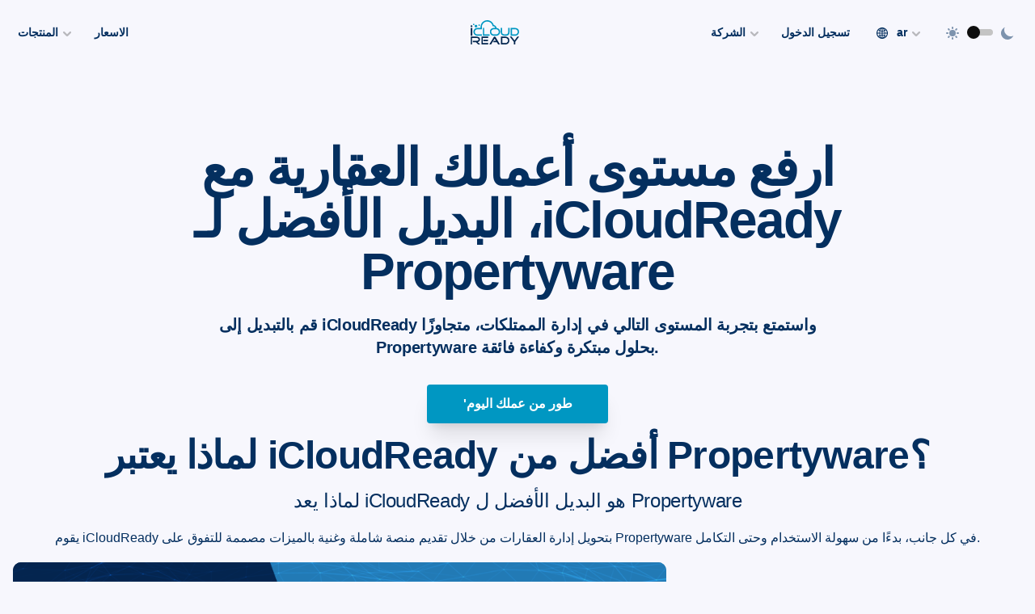

--- FILE ---
content_type: text/html; charset=UTF-8
request_url: https://www.icloud-ready.com/ar/propertyware-alternative
body_size: 108268
content:
<!DOCTYPE html><html><head><meta charSet="utf-8"/><meta http-equiv="x-ua-compatible" content="ie=edge"/><meta name="viewport" content="width=device-width, initial-scale=1, shrink-to-fit=no"/><link rel="preload" href="/fonts/brother-1816/brother-1816-regular.woff2" as="font" type="font/woff2" crossorigin="anonymous"/><link rel="preload" href="/fonts/brother-1816/brother-1816-book.woff2" as="font" type="font/woff2" crossorigin="anonymous"/><link rel="preload" href="/fonts/ibm-plex-mono/ibm-plex-mono-regular.woff2" as="font" type="font/woff2" crossorigin="anonymous"/><link rel="preload" href="/fonts/matter/MatterSQVF.woff2" as="font" type="font/woff2" crossorigin="anonymous"/><link rel="preload" href="/fonts/matter/MatterSQItalicVF.woff2" as="font" type="font/woff2" crossorigin="anonymous"/><script>
                            !function(t,e){var o,n,p,r;e.__SV||(window.posthog=e,e._i=[],e.init=function(i,s,a){function g(t,e){var o=e.split(".");2==o.length&&(t=t[o[0]],e=o[1]),t[e]=function(){t.push([e].concat(Array.prototype.slice.call(arguments,0)))}}(p=t.createElement("script")).type="text/javascript",p.async=!0,p.src=s.api_host+"/static/array.js",(r=t.getElementsByTagName("script")[0]).parentNode.insertBefore(p,r);var u=e;for(void 0!==a?u=e[a]=[]:a="posthog",u.people=u.people||[],u.toString=function(t){var e="posthog";return"posthog"!==a&&(e+="."+a),t||(e+=" (stub)"),e},u.people.toString=function(){return u.toString(1)+".people (stub)"},o="capture identify alias people.set people.set_once set_config register register_once unregister opt_out_capturing has_opted_out_capturing opt_in_capturing reset isFeatureEnabled onFeatureFlags".split(" "),n=0;n<o.length;n++)g(u,o[n]);e._i.push([i,s,a])},e.__SV=1)}(document,window.posthog||[]);
                            posthog.init("phc_3t2hyjc1na4OGzQCKPk7bwTkhRZWPvpA4ln7mms4jqr", {api_host: "https://app.posthog.com",capture_pageview: false,_capture_metrics: true})
                            </script><script>
                                !function(){var analytics=window.analytics=window.analytics||[];if(!analytics.initialize)if(analytics.invoked)window.console&&console.error&&console.error("Segment snippet included twice.");else{analytics.invoked=!0;analytics.methods=["trackSubmit","trackClick","trackLink","trackForm","pageview","identify","reset","group","track","ready","alias","debug","page","once","off","on","addSourceMiddleware","addIntegrationMiddleware","setAnonymousId","addDestinationMiddleware"];analytics.factory=function(e){return function(){var t=Array.prototype.slice.call(arguments);t.unshift(e);analytics.push(t);return analytics}};for(var e=0;e<analytics.methods.length;e++){var key=analytics.methods[e];analytics[key]=analytics.factory(key)}analytics.load=function(key,e){var t=document.createElement("script");t.type="text/javascript";t.async=!0;t.src="https://cdn.segment.com/analytics.js/v1/" + key + "/analytics.min.js";var n=document.getElementsByTagName("script")[0];n.parentNode.insertBefore(t,n);analytics._loadOptions=e};analytics._writeKey="6f44kAqAHl3ja36OkEi0tnFKjeqQ3xpC";;analytics.SNIPPET_VERSION="4.15.3";
						analytics.load("6f44kAqAHl3ja36OkEi0tnFKjeqQ3xpC");
						analytics.page();
						}}();
                            </script><script>
                                !function(e,t,n,s,u,a){e.twq||(s=e.twq=function(){s.exe?s.exe.apply(s,arguments):s.queue.push(arguments);
                                },s.version='1.1',s.queue=[],u=t.createElement(n),u.async=!0,u.src='https://static.ads-twitter.com/uwt.js',
                                a=t.getElementsByTagName(n)[0],a.parentNode.insertBefore(u,a))}(window,document,'script');
                                twq('config', 'ok23x');twq('track', 'PageView');
                            </script><script>
                                !function(f,b,e,v,n,t,s){if(f.fbq)return;n=f.fbq=function(){n.callMethod?n.callMethod.apply(n,arguments):n.queue.push(arguments)};if(!f._fbq)f._fbq=n;n.push=n;n.loaded=!0;n.version='2.0';n.queue=[];t=b.createElement(e);t.async=!0;t.src=v;s=b.getElementsByTagName(e)[0];s.parentNode.insertBefore(t,s)}(window,document,'script','https://connect.facebook.net/en_US/fbevents.js');
                                fbq('init', '1252735198684117');fbq('track', 'PageView');
                            </script><meta name="generator" content="Gatsby 4.25.3"/><meta data-react-helmet="true" name="description" content="Explore iCloudReady, the ultimate Propertyware alternative, enhancing real estate management with superior tools and features."/><meta data-react-helmet="true" name="image" content="https://www.icloud-ready.com/static/7a6316e14211e48df77fda5352fb0e90/seoimage.png"/><meta data-react-helmet="true" property="og:url" content="https://www.icloud-ready.com/ar/propertyware-alternative"/><meta data-react-helmet="true" property="og:type" content="article"/><meta data-react-helmet="true" property="og:title" content="Outclass Propertyware with iCloudReady Property Management Software"/><meta data-react-helmet="true" property="og:description" content="Explore iCloudReady, the ultimate Propertyware alternative, enhancing real estate management with superior tools and features."/><meta data-react-helmet="true" property="og:image" content="https://www.icloud-ready.com/static/7a6316e14211e48df77fda5352fb0e90/seoimage.png"/><meta data-react-helmet="true" name="twitter:card" content="summary_large_image"/><meta data-react-helmet="true" name="twitter:creator" content="@iCloudReady"/><meta data-react-helmet="true" name="twitter:title" content="Outclass Propertyware with iCloudReady Property Management Software"/><meta data-react-helmet="true" name="twitter:description" content="Explore iCloudReady, the ultimate Propertyware alternative, enhancing real estate management with superior tools and features."/><meta data-react-helmet="true" name="twitter:image" content="https://www.icloud-ready.com/static/7a6316e14211e48df77fda5352fb0e90/seoimage.png"/><meta data-react-helmet="true" name="twitter:site" content="@iCloudReady"/><meta name="theme-color" content="#0097c2"/><style data-href="/styles.55410d9c8453a4d90a37.css" data-identity="gatsby-global-css">@charset "UTF-8";

/*
! tailwindcss v3.2.4 | MIT License | https://tailwindcss.com
*/*,:after,:before{border:0 solid;box-sizing:border-box}:after,:before{--tw-content:""}html{font-feature-settings:normal;font-family:Brother-1816,MatterVF,-apple-system,BlinkMacSystemFont,avenir next,avenir,segoe ui,helvetica neue,helvetica,Ubuntu,roboto,noto,arial,sans-serif,ui-sans-serif,system-ui,Segoe UI,Roboto,Helvetica Neue,Arial,Noto Sans,Apple Color Emoji,Segoe UI Emoji,Segoe UI Symbol,Noto Color Emoji;line-height:1.5;-moz-tab-size:4;-o-tab-size:4;tab-size:4}body{line-height:inherit}hr{border-top-width:1px;color:inherit}abbr:where([title]){-webkit-text-decoration:underline dotted;text-decoration:underline dotted}h1,h2,h3,h4,h5,h6{font-size:inherit;font-weight:inherit}a{color:inherit;text-decoration:inherit}b,strong{font-weight:bolder}code,kbd,pre,samp{font-family:IBM Plex Mono,ui-monospace,SFMono-Regular,Menlo,Monaco,Consolas,Liberation Mono,Courier New,monospace;font-size:1em}table{border-collapse:collapse;border-color:inherit;text-indent:0}button,input,optgroup,select,textarea{color:inherit;font-family:inherit;font-size:100%;font-weight:inherit;line-height:inherit;padding:0}[type=button],[type=reset],[type=submit],button{-webkit-appearance:button;background-color:transparent;background-image:none}:-moz-focusring{outline:auto}:-moz-ui-invalid{box-shadow:none}progress{vertical-align:baseline}::-webkit-inner-spin-button,::-webkit-outer-spin-button{height:auto}::-webkit-search-decoration{-webkit-appearance:none}summary{display:list-item}blockquote,dd,dl,fieldset,figure,h1,h2,h3,h4,h5,h6,hr,p,pre{margin:0}menu,ol,ul{list-style:none;margin:0;padding:0}textarea{resize:vertical}input::-moz-placeholder,textarea::-moz-placeholder{color:#9ca3af}input::placeholder,textarea::placeholder{color:#9ca3af}[role=button],button{cursor:pointer}:disabled{cursor:default}audio,canvas,embed,iframe,img,object,svg,video{display:block;vertical-align:middle}img,video{height:auto;max-width:100%}[hidden]{display:none}[multiple],[type=date],[type=datetime-local],[type=email],[type=month],[type=number],[type=password],[type=search],[type=tel],[type=text],[type=time],[type=url],[type=week],select,textarea{--tw-shadow:0 0 #0000;-webkit-appearance:none;-moz-appearance:none;appearance:none;background-color:#fff;border-color:#6b7280;border-radius:0;border-width:1px;font-size:1rem;line-height:1.5rem;padding:.5rem .75rem}[multiple]:focus,[type=date]:focus,[type=datetime-local]:focus,[type=email]:focus,[type=month]:focus,[type=number]:focus,[type=password]:focus,[type=search]:focus,[type=tel]:focus,[type=text]:focus,[type=time]:focus,[type=url]:focus,[type=week]:focus,select:focus,textarea:focus{--tw-ring-inset:var(--tw-empty,/*!*/ /*!*/);--tw-ring-offset-width:0px;--tw-ring-offset-color:#fff;--tw-ring-color:#2563eb;--tw-ring-offset-shadow:var(--tw-ring-inset) 0 0 0 var(--tw-ring-offset-width) var(--tw-ring-offset-color);--tw-ring-shadow:var(--tw-ring-inset) 0 0 0 calc(1px + var(--tw-ring-offset-width)) var(--tw-ring-color);border-color:#2563eb;box-shadow:var(--tw-ring-offset-shadow),var(--tw-ring-shadow),var(--tw-shadow);outline:2px solid transparent;outline-offset:2px}input::-moz-placeholder,textarea::-moz-placeholder{color:#6b7280;opacity:1}input::placeholder,textarea::placeholder{color:#6b7280;opacity:1}::-webkit-datetime-edit-fields-wrapper{padding:0}::-webkit-date-and-time-value{min-height:1.5em}::-webkit-datetime-edit,::-webkit-datetime-edit-day-field,::-webkit-datetime-edit-hour-field,::-webkit-datetime-edit-meridiem-field,::-webkit-datetime-edit-millisecond-field,::-webkit-datetime-edit-minute-field,::-webkit-datetime-edit-month-field,::-webkit-datetime-edit-second-field,::-webkit-datetime-edit-year-field{padding-bottom:0;padding-top:0}select{background-image:url("data:image/svg+xml;charset=utf-8,%3Csvg xmlns='http://www.w3.org/2000/svg' fill='none' viewBox='0 0 20 20'%3E%3Cpath stroke='%236b7280' stroke-linecap='round' stroke-linejoin='round' stroke-width='1.5' d='m6 8 4 4 4-4'/%3E%3C/svg%3E");background-position:right .5rem center;background-repeat:no-repeat;background-size:1.5em 1.5em;padding-right:2.5rem;-webkit-print-color-adjust:exact;print-color-adjust:exact}[multiple]{background-image:none;background-position:0 0;background-repeat:unset;background-size:initial;padding-right:.75rem;-webkit-print-color-adjust:unset;print-color-adjust:unset}[type=checkbox],[type=radio]{--tw-shadow:0 0 #0000;-webkit-appearance:none;-moz-appearance:none;appearance:none;background-color:#fff;background-origin:border-box;border-color:#6b7280;border-width:1px;color:#2563eb;display:inline-block;flex-shrink:0;height:1rem;-webkit-print-color-adjust:exact;print-color-adjust:exact;-webkit-user-select:none;-moz-user-select:none;user-select:none;vertical-align:middle;width:1rem}[type=checkbox]{border-radius:0}[type=radio]{border-radius:100%}[type=checkbox]:focus,[type=radio]:focus{--tw-ring-inset:var(--tw-empty,/*!*/ /*!*/);--tw-ring-offset-width:2px;--tw-ring-offset-color:#fff;--tw-ring-color:#2563eb;--tw-ring-offset-shadow:var(--tw-ring-inset) 0 0 0 var(--tw-ring-offset-width) var(--tw-ring-offset-color);--tw-ring-shadow:var(--tw-ring-inset) 0 0 0 calc(2px + var(--tw-ring-offset-width)) var(--tw-ring-color);box-shadow:var(--tw-ring-offset-shadow),var(--tw-ring-shadow),var(--tw-shadow);outline:2px solid transparent;outline-offset:2px}[type=checkbox]:checked,[type=radio]:checked{background-color:currentColor;background-position:50%;background-repeat:no-repeat;background-size:100% 100%;border-color:transparent}[type=checkbox]:checked{background-image:url("data:image/svg+xml;charset=utf-8,%3Csvg xmlns='http://www.w3.org/2000/svg' fill='%23fff' viewBox='0 0 16 16'%3E%3Cpath d='M12.207 4.793a1 1 0 0 1 0 1.414l-5 5a1 1 0 0 1-1.414 0l-2-2a1 1 0 0 1 1.414-1.414L6.5 9.086l4.293-4.293a1 1 0 0 1 1.414 0z'/%3E%3C/svg%3E")}[type=radio]:checked{background-image:url("data:image/svg+xml;charset=utf-8,%3Csvg xmlns='http://www.w3.org/2000/svg' fill='%23fff' viewBox='0 0 16 16'%3E%3Ccircle cx='8' cy='8' r='3'/%3E%3C/svg%3E")}[type=checkbox]:checked:focus,[type=checkbox]:checked:hover,[type=radio]:checked:focus,[type=radio]:checked:hover{background-color:currentColor;border-color:transparent}[type=checkbox]:indeterminate{background-color:currentColor;background-image:url("data:image/svg+xml;charset=utf-8,%3Csvg xmlns='http://www.w3.org/2000/svg' fill='none' viewBox='0 0 16 16'%3E%3Cpath stroke='%23fff' stroke-linecap='round' stroke-linejoin='round' stroke-width='2' d='M4 8h8'/%3E%3C/svg%3E");background-position:50%;background-repeat:no-repeat;background-size:100% 100%;border-color:transparent}[type=checkbox]:indeterminate:focus,[type=checkbox]:indeterminate:hover{background-color:currentColor;border-color:transparent}[type=file]{background:unset;border-color:inherit;border-radius:0;border-width:0;font-size:unset;line-height:inherit;padding:0}[type=file]:focus{outline:1px solid ButtonText;outline:1px auto -webkit-focus-ring-color}*,:after,:before{--tw-border-spacing-x:0;--tw-border-spacing-y:0;--tw-translate-x:0;--tw-translate-y:0;--tw-rotate:0;--tw-skew-x:0;--tw-skew-y:0;--tw-scale-x:1;--tw-scale-y:1;--tw-pan-x: ;--tw-pan-y: ;--tw-pinch-zoom: ;--tw-scroll-snap-strictness:proximity;--tw-ordinal: ;--tw-slashed-zero: ;--tw-numeric-figure: ;--tw-numeric-spacing: ;--tw-numeric-fraction: ;--tw-ring-inset: ;--tw-ring-offset-width:0px;--tw-ring-offset-color:#fff;--tw-ring-color:rgba(59,130,246,.5);--tw-ring-offset-shadow:0 0 #0000;--tw-ring-shadow:0 0 #0000;--tw-shadow:0 0 #0000;--tw-shadow-colored:0 0 #0000;--tw-blur: ;--tw-brightness: ;--tw-contrast: ;--tw-grayscale: ;--tw-hue-rotate: ;--tw-invert: ;--tw-saturate: ;--tw-sepia: ;--tw-drop-shadow: ;--tw-backdrop-blur: ;--tw-backdrop-brightness: ;--tw-backdrop-contrast: ;--tw-backdrop-grayscale: ;--tw-backdrop-hue-rotate: ;--tw-backdrop-invert: ;--tw-backdrop-opacity: ;--tw-backdrop-saturate: ;--tw-backdrop-sepia: }::backdrop{--tw-border-spacing-x:0;--tw-border-spacing-y:0;--tw-translate-x:0;--tw-translate-y:0;--tw-rotate:0;--tw-skew-x:0;--tw-skew-y:0;--tw-scale-x:1;--tw-scale-y:1;--tw-pan-x: ;--tw-pan-y: ;--tw-pinch-zoom: ;--tw-scroll-snap-strictness:proximity;--tw-ordinal: ;--tw-slashed-zero: ;--tw-numeric-figure: ;--tw-numeric-spacing: ;--tw-numeric-fraction: ;--tw-ring-inset: ;--tw-ring-offset-width:0px;--tw-ring-offset-color:#fff;--tw-ring-color:rgba(59,130,246,.5);--tw-ring-offset-shadow:0 0 #0000;--tw-ring-shadow:0 0 #0000;--tw-shadow:0 0 #0000;--tw-shadow-colored:0 0 #0000;--tw-blur: ;--tw-brightness: ;--tw-contrast: ;--tw-grayscale: ;--tw-hue-rotate: ;--tw-invert: ;--tw-saturate: ;--tw-sepia: ;--tw-drop-shadow: ;--tw-backdrop-blur: ;--tw-backdrop-brightness: ;--tw-backdrop-contrast: ;--tw-backdrop-grayscale: ;--tw-backdrop-hue-rotate: ;--tw-backdrop-invert: ;--tw-backdrop-opacity: ;--tw-backdrop-saturate: ;--tw-backdrop-sepia: }.sr-only{clip:rect(0,0,0,0);border-width:0;height:1px;margin:-1px;overflow:hidden;padding:0;position:absolute;white-space:nowrap;width:1px}.pointer-events-none{pointer-events:none}.visible{visibility:visible}.\!visible{visibility:visible!important}.invisible{visibility:hidden}.static{position:static}.fixed{position:fixed}.absolute{position:absolute}.\!absolute{position:absolute!important}.relative{position:relative}.sticky{position:sticky}.inset-0{bottom:0;left:0;right:0;top:0}.-inset-1{bottom:-.25rem;left:-.25rem;right:-.25rem;top:-.25rem}.inset-1\/2{bottom:50%;left:50%;right:50%;top:50%}.-inset-4{bottom:-1rem;left:-1rem;right:-1rem;top:-1rem}.-inset-8{bottom:-2rem;left:-2rem;right:-2rem;top:-2rem}.-inset-12{bottom:-3rem;left:-3rem;right:-3rem;top:-3rem}.inset-y-0{bottom:0;top:0}.-right-4{right:-1rem}.left-16{left:4rem}.top-0{top:0}.bottom-0{bottom:0}.top-\[-2px\]{top:-2px}.top-4{top:1rem}.right-4{right:1rem}.left-\[-37px\]{left:-37px}.bottom-\[-32px\]{bottom:-32px}.left-24{left:6rem}.right-24{right:6rem}.top-\[1px\]{top:1px}.top-\[2px\]{top:2px}.top-full{top:100%}.right-0{right:0}.-right-2{right:-.5rem}.left-1\/2{left:50%}.top-1\/4{top:25%}.left-0{left:0}.top-3{top:.75rem}.left-4{left:1rem}.bottom-7{bottom:1.75rem}.left-8{left:2rem}.-top-7{top:-1.75rem}.top-\[-1px\]{top:-1px}.bottom-6{bottom:1.5rem}.bottom-2{bottom:.5rem}.-top-3{top:-.75rem}.bottom-1{bottom:.25rem}.bottom-8{bottom:2rem}.right-8{right:2rem}.bottom-32{bottom:8rem}.-top-6{top:-1.5rem}.left-\[calc\(50\%-40px\)\]{left:calc(50% - 40px)}.-left-20{left:-5rem}.top-2{top:.5rem}.right-1{right:.25rem}.top-1\/2{top:50%}.left-20{left:5rem}.-left-10{left:-2.5rem}.top-64{top:16rem}.-right-10{right:-2.5rem}.-top-8{top:-2rem}.right-3{right:.75rem}.-bottom-2{bottom:-.5rem}.top-\[-4px\]{top:-4px}.bottom-4{bottom:1rem}.-top-2{top:-.5rem}.-left-24{left:-6rem}.-right-8{right:-2rem}.top-1{top:.25rem}.right-2{right:.5rem}.top-5{top:1.25rem}.-bottom-5{bottom:-1.25rem}.top-\[-\.5px\]{top:-.5px}.right-\[-45px\]{right:-45px}.left-auto{left:auto}.left-\[-45px\]{left:-45px}.right-auto{right:auto}.bottom-\[-30px\]{bottom:-30px}.-top-1{top:-.25rem}.bottom-\[-20px\]{bottom:-20px}.left-\[-190px\]{left:-190px}.right-\[-30\.5rem\]{right:-30.5rem}.top-\[-2\.5rem\]{top:-2.5rem}.right-\[-26rem\]{right:-26rem}.top-\[-12rem\]{top:-12rem}.right-\[-14\.5rem\]{right:-14.5rem}.bottom-\[-16rem\]{bottom:-16rem}.right-\[-14rem\]{right:-14rem}.top-\[-22\.5rem\]{top:-22.5rem}.left-\[-30\.5rem\]{left:-30.5rem}.top-\[-18\.5rem\]{top:-18.5rem}.left-\[-10rem\]{left:-10rem}.top-\[-19rem\]{top:-19rem}.left-\[-23rem\]{left:-23rem}.bottom-\[-14rem\]{bottom:-14rem}.left-\[-25rem\]{left:-25rem}.bottom-\[-1\.5rem\]{bottom:-1.5rem}.left-\[-6rem\]{left:-6rem}.bottom-\[-12rem\]{bottom:-12rem}.right-6{right:1.5rem}.-right-1{right:-.25rem}.right-5{right:1.25rem}.top-12{top:3rem}.left-1{left:.25rem}.left-3{left:.75rem}.-top-\[3px\]{top:-3px}.-bottom-1{bottom:-.25rem}.z-0{z-index:0}.z-10{z-index:10}.z-20{z-index:20}.z-30{z-index:30}.z-50{z-index:50}.-z-10{z-index:-10}.z-\[999999999999999\]{z-index:999999999999999}.z-40{z-index:40}.z-\[999999\]{z-index:999999}.z-\[9999\]{z-index:9999}.z-\[10000\]{z-index:10000}.z-\[9999999\]{z-index:9999999}.z-\[99999\]{z-index:99999}.z-\[99999999\]{z-index:99999999}.z-\[9998\]{z-index:9998}.order-last{order:9999}.order-first{order:-9999}.order-1{order:1}.order-2{order:2}.order-3{order:3}.order-4{order:4}.order-5{order:5}.col-span-7{grid-column:span 7/span 7}.col-span-2{grid-column:span 2/span 2}.col-span-3{grid-column:span 3/span 3}.col-span-1{grid-column:span 1/span 1}.col-span-5{grid-column:span 5/span 5}.col-span-4{grid-column:span 4/span 4}.col-start-2{grid-column-start:2}.col-start-6{grid-column-start:6}.col-end-13{grid-column-end:13}.float-right{float:right}.clear-both{clear:both}.m-0{margin:0}.m-6{margin:1.5rem}.\!m-0{margin:0!important}.-m-1{margin:-.25rem}.m-1{margin:.25rem}.m-\[-2px\]{margin:-2px}.m-10{margin:2.5rem}.m-14{margin:3.5rem}.m-auto{margin:auto}.m-\[22px\]{margin:22px}.m-8{margin:2rem}.m-4{margin:1rem}.-mx-4{margin-left:-1rem;margin-right:-1rem}.-mx-16{margin-left:-4rem;margin-right:-4rem}.my-1{margin-bottom:.25rem;margin-top:.25rem}.mx-auto{margin-left:auto;margin-right:auto}.my-3{margin-bottom:.75rem;margin-top:.75rem}.-mx-5{margin-left:-1.25rem;margin-right:-1.25rem}.-my-4{margin-bottom:-1rem;margin-top:-1rem}.my-12{margin-bottom:3rem;margin-top:3rem}.my-6{margin-bottom:1.5rem;margin-top:1.5rem}.my-36{margin-bottom:9rem;margin-top:9rem}.my-9{margin-bottom:2.25rem;margin-top:2.25rem}.my-7{margin-bottom:1.75rem;margin-top:1.75rem}.my-16{margin-bottom:4rem;margin-top:4rem}.my-10{margin-bottom:2.5rem;margin-top:2.5rem}.my-0{margin-bottom:0;margin-top:0}.my-8{margin-bottom:2rem;margin-top:2rem}.\!my-0{margin-bottom:0!important;margin-top:0!important}.mx-2{margin-left:.5rem;margin-right:.5rem}.my-4{margin-bottom:1rem;margin-top:1rem}.my-24{margin-bottom:6rem;margin-top:6rem}.-mx-8{margin-left:-2rem;margin-right:-2rem}.my-2{margin-bottom:.5rem;margin-top:.5rem}.mx-6{margin-left:1.5rem;margin-right:1.5rem}.-mx-2{margin-left:-.5rem;margin-right:-.5rem}.-my-1{margin-bottom:-.25rem;margin-top:-.25rem}.-mx-1{margin-left:-.25rem;margin-right:-.25rem}.mx-\[-10px\]{margin-left:-10px;margin-right:-10px}.\!my-1{margin-bottom:.25rem!important;margin-top:.25rem!important}.my-14{margin-bottom:3.5rem;margin-top:3.5rem}.mx-1{margin-left:.25rem;margin-right:.25rem}.mx-8{margin-left:2rem;margin-right:2rem}.my-5{margin-bottom:1.25rem;margin-top:1.25rem}.mx-\[10px\]{margin-left:10px;margin-right:10px}.mx-4{margin-left:1rem;margin-right:1rem}.-mx-6{margin-left:-1.5rem;margin-right:-1.5rem}.mx-0{margin-left:0;margin-right:0}.-mb-12{margin-bottom:-3rem}.-mb-2{margin-bottom:-.5rem}.-mb-4{margin-bottom:-1rem}.-ml-2{margin-left:-.5rem}.-ml-4{margin-left:-1rem}.-mr-2{margin-right:-.5rem}.-mr-4{margin-right:-1rem}.-mr-8{margin-right:-2rem}.-mt-2{margin-top:-.5rem}.-mt-4{margin-top:-1rem}.-mt-32{margin-top:-8rem}.-mt-44{margin-top:-11rem}.mb-4{margin-bottom:1rem}.mt-16{margin-top:4rem}.mt-6{margin-top:1.5rem}.mb-0{margin-bottom:0}.mb-2{margin-bottom:.5rem}.mr-1{margin-right:.25rem}.mr-2{margin-right:.5rem}.mt-2{margin-top:.5rem}.\!mt-0{margin-top:0!important}.mt-8{margin-top:2rem}.mb-6{margin-bottom:1.5rem}.mt-0{margin-top:0}.mb-12{margin-bottom:3rem}.mt-12{margin-top:3rem}.mb-1{margin-bottom:.25rem}.mt-4{margin-top:1rem}.mt-10{margin-top:2.5rem}.mt-1{margin-top:.25rem}.\!ml-\[calc\(60px\+\.25rem\)\]{margin-left:calc(60px + .25rem)!important}.\!mb-0{margin-bottom:0!important}.mb-8{margin-bottom:2rem}.mb-1\.5{margin-bottom:.375rem}.mt-3{margin-top:.75rem}.ml-2{margin-left:.5rem}.mb-3{margin-bottom:.75rem}.ml-2\.5{margin-left:.625rem}.mt-auto{margin-top:auto}.mb-5{margin-bottom:1.25rem}.ml-auto{margin-left:auto}.mr-8{margin-right:2rem}.mt-1\.5{margin-top:.375rem}.ml-3{margin-left:.75rem}.ml-1{margin-left:.25rem}.mt-5{margin-top:1.25rem}.mb-16{margin-bottom:4rem}.-ml-12{margin-left:-3rem}.-mb-6{margin-bottom:-1.5rem}.mb-9{margin-bottom:2.25rem}.-mt-6{margin-top:-1.5rem}.mb-24{margin-bottom:6rem}.-ml-8{margin-left:-2rem}.mr-1\.5{margin-right:.375rem}.mt-9{margin-top:2.25rem}.mb-14{margin-bottom:3.5rem}.mb-10{margin-bottom:2.5rem}.ml-\[-5px\]{margin-left:-5px}.ml-\[calc\(40px\+\.5rem\)\]{margin-left:calc(40px + .5rem)}.mr-3{margin-right:.75rem}.ml-12{margin-left:3rem}.-mr-10{margin-right:-2.5rem}.\!mb-3{margin-bottom:.75rem!important}.ml-4{margin-left:1rem}.-ml-1{margin-left:-.25rem}.\!mt-5{margin-top:1.25rem!important}.mb-20{margin-bottom:5rem}.mt-20{margin-top:5rem}.-mt-\[1px\]{margin-top:-1px}.mr-4{margin-right:1rem}.ml-10{margin-left:2.5rem}.mt-\[20px\]{margin-top:20px}.-mt-8{margin-top:-2rem}.mt-0\.5{margin-top:.125rem}.\!mb-2{margin-bottom:.5rem!important}.ml-8{margin-left:2rem}.-mt-1{margin-top:-.25rem}.-mr-1{margin-right:-.25rem}.-ml-3{margin-left:-.75rem}.\!mb-\[3px\]{margin-bottom:3px!important}.mb-\[-1px\]{margin-bottom:-1px}.ml-1\.5{margin-left:.375rem}.-mb-20{margin-bottom:-5rem}.\!mt-1{margin-top:.25rem!important}.-mt-16{margin-top:-4rem}.mb-48{margin-bottom:12rem}.-mt-12{margin-top:-3rem}.mb-\[1px\]{margin-bottom:1px}.mr-auto{margin-right:auto}.ml-0{margin-left:0}.mb-7{margin-bottom:1.75rem}.mt-7{margin-top:1.75rem}.mt-\[-30\%\]{margin-top:-30%}.mr-\[-10\%\]{margin-right:-10%}.-mb-8{margin-bottom:-2rem}.-mb-10{margin-bottom:-2.5rem}.-mt-px,.mt-\[-1px\]{margin-top:-1px}.-mt-24{margin-top:-6rem}.\!mb-4{margin-bottom:1rem!important}.mt-14{margin-top:3.5rem}.mt-48{margin-top:12rem}.mb-\[28px\]{margin-bottom:28px}.mb-\[12px\]{margin-bottom:12px}.mb-\[50px\]{margin-bottom:50px}.mb-\[10px\]{margin-bottom:10px}.mt-\[36px\]{margin-top:36px}.\!ml-2\.5{margin-left:.625rem!important}.\!ml-2{margin-left:.5rem!important}.ml-7{margin-left:1.75rem}.ml-6{margin-left:1.5rem}.mt-\[2px\]{margin-top:2px}.box-border{box-sizing:border-box}.box-content{box-sizing:content-box}.block{display:block}.\!block{display:block!important}.inline-block{display:inline-block}.inline{display:inline}.flex{display:flex}.inline-flex{display:inline-flex}.table{display:table}.table-cell{display:table-cell}.table-row{display:table-row}.grid{display:grid}.inline-grid{display:inline-grid}.contents{display:contents}.list-item{display:list-item}.hidden{display:none}.aspect-video{aspect-ratio:16/9}.aspect-square{aspect-ratio:1/1}.aspect-auto{aspect-ratio:auto}.h-full{height:100%}.h-\[18px\]{height:18px}.h-24{height:6rem}.h-6{height:1.5rem}.h-4{height:1rem}.h-8{height:2rem}.h-14{height:3.5rem}.h-12{height:3rem}.h-2\.5{height:.625rem}.h-2{height:.5rem}.h-10{height:2.5rem}.h-3{height:.75rem}.h-5{height:1.25rem}.h-\[600px\]{height:600px}.h-\[400px\]{height:400px}.h-\[500px\]{height:500px}.h-1{height:.25rem}.h-auto{height:auto}.h-3\.5{height:.875rem}.h-1\.5{height:.375rem}.h-20{height:5rem}.h-16{height:4rem}.h-\[30px\]{height:30px}.h-\[2px\]{height:2px}.h-\[67px\]{height:67px}.h-60{height:15rem}.h-\[300px\]{height:300px}.h-\[1px\]{height:1px}.h-1\/2{height:50%}.h-\[80px\]{height:80px}.h-\[100px\]{height:100px}.h-\[52px\]{height:52px}.h-\[40vw\]{height:40vw}.h-\[3px\]{height:3px}.h-\[10px\]{height:10px}.h-\[24px\]{height:24px}.h-\[28px\]{height:28px}.\!h-10{height:2.5rem!important}.h-\[40px\]{height:40px}.h-7{height:1.75rem}.h-\[36px\]{height:36px}.h-\[16px\]{height:16px}.h-\[calc\(100\%\+1px\)\]{height:calc(100% + 1px)}.h-\[45px\]{height:45px}.h-\[35px\]{height:35px}.h-\[32px\]{height:32px}.h-\[20px\]{height:20px}.h-\[calc\(100\%_-_4px\)\]{height:calc(100% - 4px)}.h-\[50px\]{height:50px}.h-\[14px\]{height:14px}.h-\[90vh\]{height:90vh}.h-28{height:7rem}.h-\[12px\]{height:12px}.\!h-5{height:1.25rem!important}.h-\[64px\]{height:64px}.h-0{height:0}.h-96{height:24rem}.h-\[60\%\]{height:60%}.h-32{height:8rem}.h-40{height:10rem}.h-px{height:1px}.h-\[88px\]{height:88px}.h-9{height:2.25rem}.h-\[150px\]{height:150px}.h-\[34px\]{height:34px}.h-56{height:14rem}.h-\[60px\]{height:60px}.h-\[17px\]{height:17px}.h-\[200px\]{height:200px}.h-\[25px\]{height:25px}.max-h-\[12rem\]{max-height:12rem}.max-h-80{max-height:20rem}.max-h-\[30px\]{max-height:30px}.max-h-\[70vh\]{max-height:70vh}.max-h-\[250px\]{max-height:250px}.max-h-60{max-height:15rem}.max-h-\[300px\]{max-height:300px}.max-h-\[45px\]{max-height:45px}.max-h-full{max-height:100%}.max-h-\[85vh\]{max-height:85vh}.max-h-\[40vh\]{max-height:40vh}.max-h-24{max-height:6rem}.max-h-\[50px\]{max-height:50px}.max-h-\[32rem\]{max-height:32rem}.max-h-\[400px\]{max-height:400px}.min-h-\[160px\]{min-height:160px}.min-h-\[600px\]{min-height:600px}.min-h-\[36px\]{min-height:36px}.min-h-\[100px\]{min-height:100px}.min-h-full{min-height:100%}.min-h-0{min-height:0}.min-h-\[560px\]{min-height:560px}.min-h-\[20px\]{min-height:20px}.w-2\/12{width:16.666667%}.w-4\/12{width:33.333333%}.w-24{width:6rem}.w-28{width:7rem}.w-56{width:14rem}.w-64{width:16rem}.w-72{width:18rem}.w-full{width:100%}.w-\[\(100\%_\+_4rem\)\]{width:(100% + 4rem)}.w-\[calc\(100\%_\+_3px\)\]{width:calc(100% + 3px)}.w-\[26px\]{width:26px}.w-6{width:1.5rem}.w-\[60px\]{width:60px}.w-4{width:1rem}.w-8{width:2rem}.w-5{width:1.25rem}.w-\[36px\]{width:36px}.w-\[25px\]{width:25px}.w-14{width:3.5rem}.w-12{width:3rem}.w-px{width:1px}.w-3{width:.75rem}.w-\[600px\]{width:600px}.w-\[400px\]{width:400px}.w-\[500px\]{width:500px}.w-20{width:5rem}.w-3\.5{width:.875rem}.w-\[calc\(100\%_-_2rem\)\]{width:calc(100% - 2rem)}.w-\[calc\(100\%\+4rem\)\]{width:calc(100% + 4rem)}.w-\[calc\(100vw-2rem\)\]{width:calc(100vw - 2rem)}.w-10{width:2.5rem}.w-\[224px\]{width:224px}.w-2{width:.5rem}.w-16{width:4rem}.\!w-full{width:100%!important}.w-11\/12{width:91.666667%}.w-screen{width:100vw}.w-\[30px\]{width:30px}.w-\[200px\]{width:200px}.w-\[320px\]{width:320px}.w-1\/2{width:50%}.w-\[300px\]{width:300px}.w-60{width:15rem}.w-48{width:12rem}.w-1\/4{width:25%}.w-\[1px\]{width:1px}.w-\[80px\]{width:80px}.w-\[100px\]{width:100px}.w-\[20px\]{width:20px}.w-\[52px\]{width:52px}.w-\[200\%\]{width:200%}.w-3\/4{width:75%}.w-\[10px\]{width:10px}.w-\[280px\]{width:280px}.w-\[24px\]{width:24px}.w-\[18px\]{width:18px}.w-\[125px\]{width:125px}.w-\[14px\]{width:14px}.\!w-10{width:2.5rem!important}.w-\[40px\]{width:40px}.w-7{width:1.75rem}.w-\[16px\]{width:16px}.w-\[45px\]{width:45px}.w-\[75px\]{width:75px}.w-\[64px\]{width:64px}.w-\[250px\]{width:250px}.w-\[35px\]{width:35px}.w-\[32px\]{width:32px}.w-\[28px\]{width:28px}.w-\[4px\]{width:4px}.w-1{width:.25rem}.w-\[50px\]{width:50px}.w-52{width:13rem}.w-\[80\%\]{width:80%}.w-96{width:24rem}.w-36{width:9rem}.w-auto{width:auto}.w-32{width:8rem}.w-\[12px\]{width:12px}.w-\[233px\]{width:233px}.\!w-5{width:1.25rem!important}.w-\[170px\]{width:170px}.w-\[50vw\]{width:50vw}.w-40{width:10rem}.w-2\/3{width:66.666667%}.w-\[88px\]{width:88px}.w-\[150px\]{width:150px}.w-\[calc\(50\%-40px\)\]{width:calc(50% - 40px)}.\!w-auto{width:auto!important}.w-\[6\.5rem\]{width:6.5rem}.min-w-0{min-width:0}.min-w-\[100px\]{min-width:100px}.min-w-full{min-width:100%}.min-w-\[1920px\]{min-width:1920px}.max-w-2xl{max-width:42rem}.max-w-3xl{max-width:48rem}.max-w-4xl{max-width:56rem}.max-w-5xl{max-width:64rem}.max-w-screen-md{max-width:768px}.max-w-xl{max-width:36rem}.max-w-\[200px\]{max-width:200px}.max-w-\[30px\]{max-width:30px}.max-w-screen-2xl{max-width:1536px}.max-w-\[700px\]{max-width:700px}.max-w-6xl{max-width:72rem}.max-w-lg{max-width:32rem}.max-w-screen-sm{max-width:640px}.max-w-\[32\%\]{max-width:32%}.max-w-\[530px\]{max-width:530px}.max-w-md{max-width:28rem}.max-w-\[325px\]{max-width:325px}.max-w-\[280px\]{max-width:280px}.max-w-\[354px\]{max-width:354px}.\!max-w-\[448px\]{max-width:448px!important}.max-w-\[1140px\]{max-width:1140px}.max-w-full{max-width:100%}.max-w-\[37px\]{max-width:37px}.max-w-none{max-width:none}.max-w-7xl{max-width:80rem}.max-w-\[80vw\]{max-width:80vw}.max-w-\[150px\]{max-width:150px}.max-w-\[300px\]{max-width:300px}.max-w-\[849px\]{max-width:849px}.max-w-\[600px\]{max-width:600px}.max-w-\[800px\]{max-width:800px}.max-w-\[1200px\]{max-width:1200px}.max-w-\[25px\]{max-width:25px}.max-w-\[1100px\]{max-width:1100px}.max-w-xs{max-width:20rem}.\!max-w-screen-lg{max-width:1024px!important}.max-w-\[450px\]{max-width:450px}.max-w-\[907\.5px\]{max-width:907.5px}.max-w-\[215px\]{max-width:215px}.max-w-\[960px\]{max-width:960px}.max-w-screen-xl{max-width:1280px}.max-w-\[50px\]{max-width:50px}.max-w-\[47px\]{max-width:47px}.max-w-sm{max-width:24rem}.max-w-\[500px\]{max-width:500px}.max-w-\[820px\]{max-width:820px}.max-w-\[120px\]{max-width:120px}.max-w-\[400px\]{max-width:400px}.max-w-\[350px\]{max-width:350px}.max-w-\[1070px\]{max-width:1070px}.max-w-\[764px\]{max-width:764px}.max-w-\[968px\]{max-width:968px}.max-w-\[756px\]{max-width:756px}.max-w-\[377px\]{max-width:377px}.max-w-\[640px\]{max-width:640px}.max-w-\[490px\]{max-width:490px}.max-w-\[550px\]{max-width:550px}.max-w-max{max-width:-moz-max-content;max-width:max-content}.max-w-screen-lg{max-width:1024px}.max-w-\[1045px\]{max-width:1045px}.max-w-\[235px\]{max-width:235px}.max-w-\[250px\]{max-width:250px}.flex-1{flex:1}.flex-\[0_0_auto\]{flex:0 0 auto}.flex-shrink-0{flex-shrink:0}.flex-shrink{flex-shrink:1}.shrink-0{flex-shrink:0}.flex-grow{flex-grow:1}.flex-grow-0,.grow-0{flex-grow:0}.grow{flex-grow:1}.basis-12{flex-basis:3rem}.basis-\[84px\]{flex-basis:84px}.basis-\[auto\]{flex-basis:auto}.basis-\[350px\]{flex-basis:350px}.basis-auto{flex-basis:auto}.basis-\[60\%\]{flex-basis:60%}.basis-\[100\%\]{flex-basis:100%}.basis-\[24px\]{flex-basis:24px}.table-auto{table-layout:auto}.border-collapse{border-collapse:collapse}.-translate-x-1\/2{--tw-translate-x:-50%}.-translate-x-1\/2,.translate-x-4{transform:translate(var(--tw-translate-x),var(--tw-translate-y)) rotate(var(--tw-rotate)) skewX(var(--tw-skew-x)) skewY(var(--tw-skew-y)) scaleX(var(--tw-scale-x)) scaleY(var(--tw-scale-y))}.translate-x-4{--tw-translate-x:1rem}.translate-x-8{--tw-translate-x:2rem}.translate-x-8,.translate-y-8{transform:translate(var(--tw-translate-x),var(--tw-translate-y)) rotate(var(--tw-rotate)) skewX(var(--tw-skew-x)) skewY(var(--tw-skew-y)) scaleX(var(--tw-scale-x)) scaleY(var(--tw-scale-y))}.translate-y-8{--tw-translate-y:2rem}.translate-y-\[55\%\]{--tw-translate-y:55%}.translate-x-0,.translate-y-\[55\%\]{transform:translate(var(--tw-translate-x),var(--tw-translate-y)) rotate(var(--tw-rotate)) skewX(var(--tw-skew-x)) skewY(var(--tw-skew-y)) scaleX(var(--tw-scale-x)) scaleY(var(--tw-scale-y))}.translate-x-0{--tw-translate-x:0px}.translate-x-full{--tw-translate-x:100%}.-translate-x-full,.translate-x-full{transform:translate(var(--tw-translate-x),var(--tw-translate-y)) rotate(var(--tw-rotate)) skewX(var(--tw-skew-x)) skewY(var(--tw-skew-y)) scaleX(var(--tw-scale-x)) scaleY(var(--tw-scale-y))}.-translate-x-full{--tw-translate-x:-100%}.-translate-y-1\/2{--tw-translate-y:-50%}.-translate-y-1\/2,.-translate-y-full{transform:translate(var(--tw-translate-x),var(--tw-translate-y)) rotate(var(--tw-rotate)) skewX(var(--tw-skew-x)) skewY(var(--tw-skew-y)) scaleX(var(--tw-scale-x)) scaleY(var(--tw-scale-y))}.-translate-y-full{--tw-translate-y:-100%}.translate-y-4{--tw-translate-y:1rem}.translate-y-0,.translate-y-4{transform:translate(var(--tw-translate-x),var(--tw-translate-y)) rotate(var(--tw-rotate)) skewX(var(--tw-skew-x)) skewY(var(--tw-skew-y)) scaleX(var(--tw-scale-x)) scaleY(var(--tw-scale-y))}.translate-y-0{--tw-translate-y:0px}.translate-y-1\/2{--tw-translate-y:50%}.translate-x-5,.translate-y-1\/2{transform:translate(var(--tw-translate-x),var(--tw-translate-y)) rotate(var(--tw-rotate)) skewX(var(--tw-skew-x)) skewY(var(--tw-skew-y)) scaleX(var(--tw-scale-x)) scaleY(var(--tw-scale-y))}.translate-x-5{--tw-translate-x:1.25rem}.-rotate-45{--tw-rotate:-45deg}.-rotate-45,.rotate-180{transform:translate(var(--tw-translate-x),var(--tw-translate-y)) rotate(var(--tw-rotate)) skewX(var(--tw-skew-x)) skewY(var(--tw-skew-y)) scaleX(var(--tw-scale-x)) scaleY(var(--tw-scale-y))}.rotate-180{--tw-rotate:180deg}.rotate-45{--tw-rotate:45deg}.rotate-45,.rotate-90{transform:translate(var(--tw-translate-x),var(--tw-translate-y)) rotate(var(--tw-rotate)) skewX(var(--tw-skew-x)) skewY(var(--tw-skew-y)) scaleX(var(--tw-scale-x)) scaleY(var(--tw-scale-y))}.rotate-90{--tw-rotate:90deg}.rotate-2{--tw-rotate:2deg}.rotate-12,.rotate-2{transform:translate(var(--tw-translate-x),var(--tw-translate-y)) rotate(var(--tw-rotate)) skewX(var(--tw-skew-x)) skewY(var(--tw-skew-y)) scaleX(var(--tw-scale-x)) scaleY(var(--tw-scale-y))}.rotate-12{--tw-rotate:12deg}.-rotate-90{--tw-rotate:-90deg}.-rotate-90,.scale-100{transform:translate(var(--tw-translate-x),var(--tw-translate-y)) rotate(var(--tw-rotate)) skewX(var(--tw-skew-x)) skewY(var(--tw-skew-y)) scaleX(var(--tw-scale-x)) scaleY(var(--tw-scale-y))}.scale-100{--tw-scale-x:1;--tw-scale-y:1}.scale-\[1\.02\]{--tw-scale-x:1.02;--tw-scale-y:1.02}.scale-\[1\.02\],.scale-\[\.4\]{transform:translate(var(--tw-translate-x),var(--tw-translate-y)) rotate(var(--tw-rotate)) skewX(var(--tw-skew-x)) skewY(var(--tw-skew-y)) scaleX(var(--tw-scale-x)) scaleY(var(--tw-scale-y))}.scale-\[\.4\]{--tw-scale-x:.4;--tw-scale-y:.4}.-scale-x-1{--tw-scale-x:-1}.-scale-x-1,.transform{transform:translate(var(--tw-translate-x),var(--tw-translate-y)) rotate(var(--tw-rotate)) skewX(var(--tw-skew-x)) skewY(var(--tw-skew-y)) scaleX(var(--tw-scale-x)) scaleY(var(--tw-scale-y))}@keyframes pulse{50%{opacity:.5}}.animate-pulse{animation:pulse 2s cubic-bezier(.4,0,.6,1) infinite}@keyframes spin{to{transform:rotate(1turn)}}.animate-spin{animation:spin 1s linear infinite}@keyframes ping{75%,to{opacity:0;transform:scale(2)}}.animate-ping{animation:ping 1s cubic-bezier(0,0,.2,1) infinite}.cursor-pointer{cursor:pointer}.cursor-default{cursor:default}.cursor-not-allowed{cursor:not-allowed}.select-none{-webkit-user-select:none;-moz-user-select:none;user-select:none}.resize-none{resize:none}.resize-y{resize:vertical}.resize{resize:both}.snap-x{scroll-snap-type:x var(--tw-scroll-snap-strictness)}.snap-center{scroll-snap-align:center}.list-inside{list-style-position:inside}.list-outside{list-style-position:outside}.list-none{list-style-type:none}.list-disc{list-style-type:disc}.grid-flow-col{grid-auto-flow:column}.grid-flow-col-dense{grid-auto-flow:column dense}.grid-cols-1{grid-template-columns:repeat(1,minmax(0,1fr))}.grid-cols-2{grid-template-columns:repeat(2,minmax(0,1fr))}.grid-cols-3{grid-template-columns:repeat(3,minmax(0,1fr))}.grid-cols-4{grid-template-columns:repeat(4,minmax(0,1fr))}.grid-cols-5{grid-template-columns:repeat(5,minmax(0,1fr))}.grid-cols-6{grid-template-columns:repeat(6,minmax(0,1fr))}.grid-cols-7{grid-template-columns:repeat(7,minmax(0,1fr))}.grid-cols-8{grid-template-columns:repeat(8,minmax(0,1fr))}.grid-cols-9{grid-template-columns:repeat(9,minmax(0,1fr))}.grid-cols-10{grid-template-columns:repeat(10,minmax(0,1fr))}.grid-cols-12{grid-template-columns:repeat(12,minmax(0,1fr))}.grid-rows-1{grid-template-rows:repeat(1,minmax(0,1fr))}.grid-rows-2{grid-template-rows:repeat(2,minmax(0,1fr))}.grid-rows-3{grid-template-rows:repeat(3,minmax(0,1fr))}.grid-rows-4{grid-template-rows:repeat(4,minmax(0,1fr))}.grid-rows-6{grid-template-rows:repeat(6,minmax(0,1fr))}.flex-row{flex-direction:row}.flex-row-reverse{flex-direction:row-reverse}.flex-col{flex-direction:column}.flex-col-reverse{flex-direction:column-reverse}.flex-wrap{flex-wrap:wrap}.flex-nowrap{flex-wrap:nowrap}.items-start{align-items:flex-start}.items-end{align-items:flex-end}.items-center{align-items:center}.items-baseline{align-items:baseline}.items-stretch{align-items:stretch}.justify-start{justify-content:flex-start}.justify-end{justify-content:flex-end}.justify-center{justify-content:center}.justify-between{justify-content:space-between}.justify-evenly{justify-content:space-evenly}.justify-items-center{justify-items:center}.gap-8{gap:2rem}.gap-6{gap:1.5rem}.gap-2{gap:.5rem}.gap-3{gap:.75rem}.gap-4{gap:1rem}.gap-\[1px\]{gap:1px}.gap-1{gap:.25rem}.gap-12{gap:3rem}.gap-7{gap:1.75rem}.gap-\[2px\]{gap:2px}.gap-0{gap:0}.gap-\[20px\]{gap:20px}.gap-\[32px\]{gap:32px}.gap-\[16px\]{gap:16px}.gap-\[70px\]{gap:70px}.gap-\[30px\]{gap:30px}.gap-\[24px\]{gap:24px}.gap-y-4{row-gap:1rem}.gap-x-4{-moz-column-gap:1rem;column-gap:1rem}.gap-y-12{row-gap:3rem}.gap-x-6{-moz-column-gap:1.5rem;column-gap:1.5rem}.gap-y-1{row-gap:.25rem}.gap-x-3{-moz-column-gap:.75rem;column-gap:.75rem}.gap-y-5{row-gap:1.25rem}.gap-x-10{-moz-column-gap:2.5rem;column-gap:2.5rem}.gap-x-2{-moz-column-gap:.5rem;column-gap:.5rem}.gap-y-2{row-gap:.5rem}.gap-y-6{row-gap:1.5rem}.gap-y-8{row-gap:2rem}.gap-x-12{-moz-column-gap:3rem;column-gap:3rem}.gap-x-\[1px\]{-moz-column-gap:1px;column-gap:1px}.gap-x-1{-moz-column-gap:.25rem;column-gap:.25rem}.gap-x-5{-moz-column-gap:1.25rem;column-gap:1.25rem}.gap-x-0{-moz-column-gap:0;column-gap:0}.gap-y-7{row-gap:1.75rem}.gap-y-10{row-gap:2.5rem}.gap-y-3{row-gap:.75rem}.gap-x-1\.5{-moz-column-gap:.375rem;column-gap:.375rem}.gap-x-8{-moz-column-gap:2rem;column-gap:2rem}.gap-x-2\.5{-moz-column-gap:.625rem;column-gap:.625rem}.space-y-6>:not([hidden])~:not([hidden]){--tw-space-y-reverse:0;margin-bottom:calc(1.5rem*var(--tw-space-y-reverse));margin-top:calc(1.5rem*(1 - var(--tw-space-y-reverse)))}.space-y-2>:not([hidden])~:not([hidden]){--tw-space-y-reverse:0;margin-bottom:calc(.5rem*var(--tw-space-y-reverse));margin-top:calc(.5rem*(1 - var(--tw-space-y-reverse)))}.space-x-1\.5>:not([hidden])~:not([hidden]){--tw-space-x-reverse:0;margin-left:calc(.375rem*(1 - var(--tw-space-x-reverse)));margin-right:calc(.375rem*var(--tw-space-x-reverse))}.space-x-1>:not([hidden])~:not([hidden]){--tw-space-x-reverse:0;margin-left:calc(.25rem*(1 - var(--tw-space-x-reverse)));margin-right:calc(.25rem*var(--tw-space-x-reverse))}.space-x-2>:not([hidden])~:not([hidden]){--tw-space-x-reverse:0;margin-left:calc(.5rem*(1 - var(--tw-space-x-reverse)));margin-right:calc(.5rem*var(--tw-space-x-reverse))}.space-x-4>:not([hidden])~:not([hidden]){--tw-space-x-reverse:0;margin-left:calc(1rem*(1 - var(--tw-space-x-reverse)));margin-right:calc(1rem*var(--tw-space-x-reverse))}.space-y-1\.5>:not([hidden])~:not([hidden]){--tw-space-y-reverse:0;margin-bottom:calc(.375rem*var(--tw-space-y-reverse));margin-top:calc(.375rem*(1 - var(--tw-space-y-reverse)))}.space-y-1>:not([hidden])~:not([hidden]){--tw-space-y-reverse:0;margin-bottom:calc(.25rem*var(--tw-space-y-reverse));margin-top:calc(.25rem*(1 - var(--tw-space-y-reverse)))}.space-x-3>:not([hidden])~:not([hidden]){--tw-space-x-reverse:0;margin-left:calc(.75rem*(1 - var(--tw-space-x-reverse)));margin-right:calc(.75rem*var(--tw-space-x-reverse))}.space-y-4>:not([hidden])~:not([hidden]){--tw-space-y-reverse:0;margin-bottom:calc(1rem*var(--tw-space-y-reverse));margin-top:calc(1rem*(1 - var(--tw-space-y-reverse)))}.space-y-3>:not([hidden])~:not([hidden]){--tw-space-y-reverse:0;margin-bottom:calc(.75rem*var(--tw-space-y-reverse));margin-top:calc(.75rem*(1 - var(--tw-space-y-reverse)))}.space-x-5>:not([hidden])~:not([hidden]){--tw-space-x-reverse:0;margin-left:calc(1.25rem*(1 - var(--tw-space-x-reverse)));margin-right:calc(1.25rem*var(--tw-space-x-reverse))}.space-x-0>:not([hidden])~:not([hidden]){--tw-space-x-reverse:0;margin-left:calc(0px*(1 - var(--tw-space-x-reverse)));margin-right:calc(0px*var(--tw-space-x-reverse))}.space-y-\[1px\]>:not([hidden])~:not([hidden]){--tw-space-y-reverse:0;margin-bottom:calc(1px*var(--tw-space-y-reverse));margin-top:calc(1px*(1 - var(--tw-space-y-reverse)))}.space-y-8>:not([hidden])~:not([hidden]){--tw-space-y-reverse:0;margin-bottom:calc(2rem*var(--tw-space-y-reverse));margin-top:calc(2rem*(1 - var(--tw-space-y-reverse)))}.space-x-12>:not([hidden])~:not([hidden]){--tw-space-x-reverse:0;margin-left:calc(3rem*(1 - var(--tw-space-x-reverse)));margin-right:calc(3rem*var(--tw-space-x-reverse))}.space-x-\[14px\]>:not([hidden])~:not([hidden]){--tw-space-x-reverse:0;margin-left:calc(14px*(1 - var(--tw-space-x-reverse)));margin-right:calc(14px*var(--tw-space-x-reverse))}.space-x-8>:not([hidden])~:not([hidden]){--tw-space-x-reverse:0;margin-left:calc(2rem*(1 - var(--tw-space-x-reverse)));margin-right:calc(2rem*var(--tw-space-x-reverse))}.space-x-10>:not([hidden])~:not([hidden]){--tw-space-x-reverse:0;margin-left:calc(2.5rem*(1 - var(--tw-space-x-reverse)));margin-right:calc(2.5rem*var(--tw-space-x-reverse))}.space-x-\[1px\]>:not([hidden])~:not([hidden]){--tw-space-x-reverse:0;margin-left:calc(1px*(1 - var(--tw-space-x-reverse)));margin-right:calc(1px*var(--tw-space-x-reverse))}.space-y-\[2px\]>:not([hidden])~:not([hidden]){--tw-space-y-reverse:0;margin-bottom:calc(2px*var(--tw-space-y-reverse));margin-top:calc(2px*(1 - var(--tw-space-y-reverse)))}.space-x-16>:not([hidden])~:not([hidden]){--tw-space-x-reverse:0;margin-left:calc(4rem*(1 - var(--tw-space-x-reverse)));margin-right:calc(4rem*var(--tw-space-x-reverse))}.space-y-0\.5>:not([hidden])~:not([hidden]){--tw-space-y-reverse:0;margin-bottom:calc(.125rem*var(--tw-space-y-reverse));margin-top:calc(.125rem*(1 - var(--tw-space-y-reverse)))}.space-y-0>:not([hidden])~:not([hidden]){--tw-space-y-reverse:0;margin-bottom:calc(0px*var(--tw-space-y-reverse));margin-top:calc(0px*(1 - var(--tw-space-y-reverse)))}.space-y-16>:not([hidden])~:not([hidden]){--tw-space-y-reverse:0;margin-bottom:calc(4rem*var(--tw-space-y-reverse));margin-top:calc(4rem*(1 - var(--tw-space-y-reverse)))}.space-x-6>:not([hidden])~:not([hidden]){--tw-space-x-reverse:0;margin-left:calc(1.5rem*(1 - var(--tw-space-x-reverse)));margin-right:calc(1.5rem*var(--tw-space-x-reverse))}.space-y-10>:not([hidden])~:not([hidden]){--tw-space-y-reverse:0;margin-bottom:calc(2.5rem*var(--tw-space-y-reverse));margin-top:calc(2.5rem*(1 - var(--tw-space-y-reverse)))}.space-x-2\.5>:not([hidden])~:not([hidden]){--tw-space-x-reverse:0;margin-left:calc(.625rem*(1 - var(--tw-space-x-reverse)));margin-right:calc(.625rem*var(--tw-space-x-reverse))}.space-y-reverse>:not([hidden])~:not([hidden]){--tw-space-y-reverse:1}.space-x-reverse>:not([hidden])~:not([hidden]){--tw-space-x-reverse:1}.divide-x>:not([hidden])~:not([hidden]){--tw-divide-x-reverse:0;border-left-width:calc(1px*(1 - var(--tw-divide-x-reverse)));border-right-width:calc(1px*var(--tw-divide-x-reverse))}.divide-y-1>:not([hidden])~:not([hidden]),.divide-y>:not([hidden])~:not([hidden]){--tw-divide-y-reverse:0;border-bottom-width:calc(1px*var(--tw-divide-y-reverse));border-top-width:calc(1px*(1 - var(--tw-divide-y-reverse)))}.divide-dashed>:not([hidden])~:not([hidden]){border-style:dashed}.divide-gray-accent-dark>:not([hidden])~:not([hidden]){--tw-divide-opacity:1;border-color:rgb(44 44 44/var(--tw-divide-opacity))}.divide-black\/10>:not([hidden])~:not([hidden]){border-color:rgba(0,0,0,.1)}.divide-gray-accent-light>:not([hidden])~:not([hidden]){--tw-divide-opacity:1;border-color:rgb(191 191 188/var(--tw-divide-opacity))}.divide-border>:not([hidden])~:not([hidden]){--tw-divide-opacity:1;border-color:rgb(208 209 201/var(--tw-divide-opacity))}.divide-gray-accent-light\/50>:not([hidden])~:not([hidden]){border-color:hsla(60,2%,74%,.5)}.self-start{align-self:flex-start}.self-end{align-self:flex-end}.self-center{align-self:center}.self-stretch{align-self:stretch}.justify-self-end{justify-self:end}.overflow-auto{overflow:auto}.overflow-hidden{overflow:hidden}.\!overflow-visible{overflow:visible!important}.overflow-x-auto{overflow-x:auto}.overflow-y-auto{overflow-y:auto}.overflow-x-hidden{overflow-x:hidden}.overflow-y-hidden{overflow-y:hidden}.overflow-x-scroll{overflow-x:scroll}.overflow-y-scroll{overflow-y:scroll}.overscroll-none{overscroll-behavior:none}.truncate{overflow:hidden;white-space:nowrap}.text-ellipsis,.truncate{text-overflow:ellipsis}.whitespace-normal{white-space:normal}.whitespace-nowrap{white-space:nowrap}.break-words{overflow-wrap:break-word}.rounded{border-radius:.25rem}.rounded-sm{border-radius:4px}.rounded-md{border-radius:.375rem}.rounded-lg{border-radius:20px}.rounded-\[2px\]{border-radius:2px}.rounded-\[6px\]{border-radius:6px}.rounded-\[8px\]{border-radius:8px}.rounded-\[10px\]{border-radius:10px}.rounded-none{border-radius:0}.rounded-full{border-radius:9999px}.rounded-2xl{border-radius:1rem}.rounded-xl{border-radius:.75rem}.rounded-3xl{border-radius:1.5rem}.rounded-\[15px\]{border-radius:15px}.rounded-\[3px\]{border-radius:3px}.rounded-\[20px\]{border-radius:20px}.rounded-\[4px\]{border-radius:4px}.rounded-\[16px\]{border-radius:16px}.rounded-\[50px\]{border-radius:50px}.rounded-t{border-top-left-radius:.25rem;border-top-right-radius:.25rem}.rounded-t-none{border-top-left-radius:0;border-top-right-radius:0}.rounded-b{border-bottom-left-radius:.25rem;border-bottom-right-radius:.25rem}.rounded-t-md{border-top-left-radius:.375rem;border-top-right-radius:.375rem}.rounded-b-md{border-bottom-left-radius:.375rem;border-bottom-right-radius:.375rem}.rounded-t-\[24px\]{border-top-left-radius:24px;border-top-right-radius:24px}.rounded-tr-3xl{border-top-right-radius:1.5rem}.rounded-tr-md{border-top-right-radius:.375rem}.rounded-tl-md{border-top-left-radius:.375rem}.rounded-tl-full{border-top-left-radius:9999px}.rounded-bl-full{border-bottom-left-radius:9999px}.rounded-tr-full{border-top-right-radius:9999px}.rounded-br-full{border-bottom-right-radius:9999px}.rounded-tl-sm{border-top-left-radius:4px}.rounded-tr-sm{border-top-right-radius:4px}.rounded-br-sm{border-bottom-right-radius:4px}.rounded-bl-sm{border-bottom-left-radius:4px}.rounded-tl{border-top-left-radius:.25rem}.rounded-tr{border-top-right-radius:.25rem}.rounded-bl{border-bottom-left-radius:.25rem}.rounded-br{border-bottom-right-radius:.25rem}.border{border-width:1px}.border-\[1\.5px\]{border-width:1.5px}.border-2{border-width:2px}.border-0{border-width:0}.border-\[2px\]{border-width:2px}.border-\[2\.5px\]{border-width:2.5px}.border-half{border-width:.5px}.border-1{border-width:1px}.border-3{border-width:3px}.border-y{border-bottom-width:1px;border-top-width:1px}.border-x{border-left-width:1px;border-right-width:1px}.border-b{border-bottom-width:1px}.border-t{border-top-width:1px}.border-r{border-right-width:1px}.border-l{border-left-width:1px}.border-b-2{border-bottom-width:2px}.border-t-2{border-top-width:2px}.border-b-0{border-bottom-width:0}.border-l-0{border-left-width:0}.border-r-0{border-right-width:0}.border-b-3{border-bottom-width:3px}.border-l-4{border-left-width:4px}.border-l-2{border-left-width:2px}.border-b-\[1\.5px\]{border-bottom-width:1.5px}.\!border-t-0{border-top-width:0!important}.border-t-0{border-top-width:0}.\!border-t{border-top-width:1px!important}.border-l-3{border-left-width:3px}.border-t-3{border-top-width:3px}.border-r-3{border-right-width:3px}.border-solid{border-style:solid}.border-dashed{border-style:dashed}.border-none{border-style:none}.border-red{--tw-border-opacity:1;border-color:rgb(0 151 194/var(--tw-border-opacity))}.border-blue{--tw-border-opacity:1;border-color:rgb(0 36 77/var(--tw-border-opacity))}.border-orange{--tw-border-opacity:1;border-color:rgb(153 98 0/var(--tw-border-opacity))}.border-gray-accent-light{--tw-border-opacity:1;border-color:rgb(191 191 188/var(--tw-border-opacity))}.border-black{--tw-border-opacity:1;border-color:rgb(0 0 0/var(--tw-border-opacity))}.border-white{--tw-border-opacity:1;border-color:rgb(255 255 255/var(--tw-border-opacity))}.border-black\/10{border-color:rgba(0,0,0,.1)}.border-dark\/30{border-color:rgba(29,31,39,.3)}.border-white\/30{border-color:hsla(0,0%,100%,.3)}.border-white\/10{border-color:hsla(0,0%,100%,.1)}.border-gray-accent-light\/50{border-color:hsla(60,2%,74%,.5)}.border-white\/20{border-color:hsla(0,0%,100%,.2)}.border-\[rgba\(255\2c 255\2c 255\2c 0\.15\)\]{border-color:hsla(0,0%,100%,.15)}.border-gray-accent-light\/30{border-color:hsla(60,2%,74%,.3)}.border-black\/20{border-color:rgba(0,0,0,.2)}.border-amber-700{--tw-border-opacity:1;border-color:rgb(180 83 9/var(--tw-border-opacity))}.border-light{--tw-border-opacity:1;border-color:rgb(238 239 233/var(--tw-border-opacity))}.border-black\/80{border-color:rgba(0,0,0,.8)}.border-\[\#4BB3FD\]{--tw-border-opacity:1;border-color:rgb(75 179 253/var(--tw-border-opacity))}.border-gray\/30{border-color:hsla(60,1%,55%,.3)}.border-gray\/50{border-color:hsla(60,1%,55%,.5)}.border-border{--tw-border-opacity:1;border-color:rgb(208 209 201/var(--tw-border-opacity))}.border-transparent{border-color:transparent}.border-red\/50{border-color:rgba(0,151,194,.5)}.border-tan{--tw-border-opacity:1;border-color:rgb(238 239 233/var(--tw-border-opacity))}.border-gray-accent-dark{--tw-border-opacity:1;border-color:rgb(44 44 44/var(--tw-border-opacity))}.border-gray-accent-light\/20{border-color:hsla(60,2%,74%,.2)}.border-gray-accent-light\/25{border-color:hsla(60,2%,74%,.25)}.border-gray-accent-light\/40{border-color:hsla(60,2%,74%,.4)}.border-gray\/10{border-color:hsla(60,1%,55%,.1)}.border-gray{--tw-border-opacity:1;border-color:rgb(143 143 140/var(--tw-border-opacity))}.border-white\/50{border-color:hsla(0,0%,100%,.5)}.\!border-white{--tw-border-opacity:1!important;border-color:rgb(255 255 255/var(--tw-border-opacity))!important}.border-white\/40{border-color:hsla(0,0%,100%,.4)}.border-gray-accent{--tw-border-opacity:1;border-color:rgb(229 231 224/var(--tw-border-opacity))}.border-\[\#5B5B5B\]{--tw-border-opacity:1;border-color:rgb(91 91 91/var(--tw-border-opacity))}.border-primary\/50{border-color:rgba(4,47,95,.5)}.border-tan\/25{border-color:hsla(70,16%,93%,.25)}.border-b-gray\/30{border-bottom-color:hsla(60,1%,55%,.3)}.border-opacity-100{--tw-border-opacity:1}.border-opacity-75{--tw-border-opacity:0.75}.bg-yellow\/10{background-color:rgba(255,204,68,.1)}.bg-blue{--tw-bg-opacity:1;background-color:rgb(0 36 77/var(--tw-bg-opacity))}.bg-teal{--tw-bg-opacity:1;background-color:rgb(41 219 187/var(--tw-bg-opacity))}.bg-seagreen{--tw-bg-opacity:1;background-color:rgb(48 171 198/var(--tw-bg-opacity))}.bg-purple{--tw-bg-opacity:1;background-color:rgb(182 42 217/var(--tw-bg-opacity))}.bg-salmon{--tw-bg-opacity:1;background-color:rgb(243 84 84/var(--tw-bg-opacity))}.bg-orange{--tw-bg-opacity:1;background-color:rgb(153 98 0/var(--tw-bg-opacity))}.bg-gray-accent{--tw-bg-opacity:1;background-color:rgb(208 209 201/var(--tw-bg-opacity))}.bg-tan{--tw-bg-opacity:1;background-color:rgb(238 239 233/var(--tw-bg-opacity))}.bg-gray-accent-light{--tw-bg-opacity:1;background-color:rgb(229 231 224/var(--tw-bg-opacity))}.bg-blue\/10{background-color:rgba(0,36,77,.1)}.bg-white{--tw-bg-opacity:1;background-color:rgb(255 255 255/var(--tw-bg-opacity))}.bg-red{--tw-bg-opacity:1;background-color:rgb(0 151 194/var(--tw-bg-opacity))}.bg-black{--tw-bg-opacity:1;background-color:rgb(0 0 0/var(--tw-bg-opacity))}.bg-transparent{background-color:transparent}.bg-yellow{--tw-bg-opacity:1;background-color:rgb(255 204 68/var(--tw-bg-opacity))}.bg-dark{--tw-bg-opacity:1;background-color:rgb(0 36 77/var(--tw-bg-opacity))}.bg-button-shadow{--tw-bg-opacity:1;background-color:rgb(205 132 7/var(--tw-bg-opacity))}.bg-yellow\/50{background-color:rgba(255,204,68,.5)}.bg-white\/20{background-color:hsla(0,0%,100%,.2)}.bg-black\/90{background-color:rgba(0,0,0,.9)}.bg-red\/5{background-color:rgba(0,151,194,.05)}.bg-white\/80{background-color:hsla(0,0%,100%,.8)}.bg-white\/50{background-color:hsla(0,0%,100%,.5)}.bg-red\/10{background-color:rgba(0,151,194,.1)}.bg-primary\/80{background-color:rgba(4,47,95,.8)}.bg-white\/75{background-color:hsla(0,0%,100%,.75)}.bg-almost-black{--tw-bg-opacity:1;background-color:rgb(4 47 95/var(--tw-bg-opacity))}.bg-black\/20{background-color:rgba(0,0,0,.2)}.bg-light{--tw-bg-opacity:1;background-color:rgb(233 238 245/var(--tw-bg-opacity))}.\!bg-tan{--tw-bg-opacity:1!important;background-color:rgb(238 239 233/var(--tw-bg-opacity))!important}.bg-primary{--tw-bg-opacity:1;background-color:rgb(4 47 95/var(--tw-bg-opacity))}.bg-\[\#E6F4FF\]{--tw-bg-opacity:1;background-color:rgb(230 244 255/var(--tw-bg-opacity))}.bg-accent{--tw-bg-opacity:1;background-color:rgb(229 231 224/var(--tw-bg-opacity))}.bg-\[\#0B1C39\]{--tw-bg-opacity:1;background-color:rgb(11 28 57/var(--tw-bg-opacity))}.bg-\[\#1B3154\]{--tw-bg-opacity:1;background-color:rgb(27 49 84/var(--tw-bg-opacity))}.bg-\[\#4BB3FD\]{--tw-bg-opacity:1;background-color:rgb(75 179 253/var(--tw-bg-opacity))}.bg-\[\#2C4268\]{--tw-bg-opacity:1;background-color:rgb(44 66 104/var(--tw-bg-opacity))}.bg-\[\#f8f8f8\]{--tw-bg-opacity:1;background-color:rgb(248 248 248/var(--tw-bg-opacity))}.bg-gray-accent\/40{background-color:hsla(68,8%,80%,.4)}.bg-\[\#43AF79\]{--tw-bg-opacity:1;background-color:rgb(67 175 121/var(--tw-bg-opacity))}.bg-\[\#0080FF\]{--tw-bg-opacity:1;background-color:rgb(0 128 255/var(--tw-bg-opacity))}.bg-\[\#C849F4\]{--tw-bg-opacity:1;background-color:rgb(200 73 244/var(--tw-bg-opacity))}.bg-\[\#E5E7E0\]{--tw-bg-opacity:1;background-color:rgb(229 231 224/var(--tw-bg-opacity))}.\!bg-white{--tw-bg-opacity:1!important;background-color:rgb(255 255 255/var(--tw-bg-opacity))!important}.bg-\[\#6AC17B\]{--tw-bg-opacity:1;background-color:rgb(106 193 123/var(--tw-bg-opacity))}.\!bg-blue\/10{background-color:rgba(0,36,77,.1)!important}.bg-border\/20{background-color:hsla(68,8%,80%,.2)}.bg-border{--tw-bg-opacity:1;background-color:rgb(208 209 201/var(--tw-bg-opacity))}.bg-tan\/75{background-color:hsla(70,16%,93%,.75)}.bg-gray-accent\/30{background-color:hsla(68,8%,80%,.3)}.bg-gray-accent-light\/80{background-color:hsla(77,13%,89%,.8)}.bg-gray-accent-light\/40{background-color:hsla(77,13%,89%,.4)}.bg-tan\/90{background-color:hsla(70,16%,93%,.9)}.bg-black\/40{background-color:rgba(0,0,0,.4)}.bg-gray-accent\/50{background-color:hsla(68,8%,80%,.5)}.bg-black\/70{background-color:rgba(0,0,0,.7)}.bg-tan\/40{background-color:hsla(70,16%,93%,.4)}.bg-white\/40{background-color:hsla(0,0%,100%,.4)}.bg-white\/0{background-color:hsla(0,0%,100%,0)}.bg-black\/30{background-color:rgba(0,0,0,.3)}.bg-\[\#3FB950\]{--tw-bg-opacity:1;background-color:rgb(63 185 80/var(--tw-bg-opacity))}.bg-\[\#2D2D2D\]{--tw-bg-opacity:1;background-color:rgb(45 45 45/var(--tw-bg-opacity))}.bg-tan\/25{background-color:hsla(70,16%,93%,.25)}.bg-gray-accent-light\/60{background-color:hsla(77,13%,89%,.6)}.bg-tan\/50{background-color:hsla(70,16%,93%,.5)}.bg-red\/80{background-color:rgba(0,151,194,.8)}.bg-\[\#c4c4c4\]{--tw-bg-opacity:1;background-color:rgb(196 196 196/var(--tw-bg-opacity))}.bg-\[\#0e0e0e\]{--tw-bg-opacity:1;background-color:rgb(14 14 14/var(--tw-bg-opacity))}.bg-white\/90{background-color:hsla(0,0%,100%,.9)}.bg-\[\#4BB3FD\]\/20{background-color:rgba(75,179,253,.2)}.bg-\[\#4BB3FD\]\/10{background-color:rgba(75,179,253,.1)}.bg-\[\#4BB3FD\]\/5{background-color:rgba(75,179,253,.05)}.bg-\[\#24292E\]{--tw-bg-opacity:1;background-color:rgb(36 41 46/var(--tw-bg-opacity))}.bg-gray-accent-light\/10{background-color:hsla(77,13%,89%,.1)}.bg-gray-accent\/25{background-color:hsla(68,8%,80%,.25)}.bg-opacity-25{--tw-bg-opacity:0.25}.bg-opacity-50{--tw-bg-opacity:0.5}.bg-opacity-0{--tw-bg-opacity:0}.bg-opacity-10{--tw-bg-opacity:0.1}.bg-opacity-\[2\%\]{--tw-bg-opacity:2%}.bg-opacity-95{--tw-bg-opacity:0.95}.bg-gradient-to-b{background-image:linear-gradient(to bottom,var(--tw-gradient-stops))}.bg-blue-gradient{background-image:linear-gradient(135deg,#ffe27d 14.04%,#64e3ff 50.5%,#9192ff 86.21%)}.bg-pink-yellow-gradient{background-image:linear-gradient(257.22deg,#fb3 21.09%,#e300bd 55.18%,#ff006a 92.64%)}.bg-gradient-to-br{background-image:linear-gradient(to bottom right,var(--tw-gradient-stops))}.bg-gradient-to-r{background-image:linear-gradient(to right,var(--tw-gradient-stops))}.bg-none{background-image:none}.bg-gradient-to-t{background-image:linear-gradient(to top,var(--tw-gradient-stops))}.bg-\[linear-gradient\(180deg\2c rgba\(26\2c 26\2c 26\2c 0\.4\)_0\%\2c rgba\(26\2c 26\2c 26\2c 0\.28\)_100\%\)\]{background-image:linear-gradient(180deg,rgba(26,26,26,.4),rgba(26,26,26,.28))}.bg-\[url\(\'\/bg-pattern\.png\'\)\]{background-image:url(/bg-pattern.png)}.\!bg-none{background-image:none!important}.bg-\[radial-gradient\(ellipse_at_center\2c _var\(--tw-gradient-stops\)\)\]{background-image:radial-gradient(ellipse at center,var(--tw-gradient-stops))}.from-tan\/100{--tw-gradient-from:#eeefe9;--tw-gradient-to:hsla(70,16%,93%,0);--tw-gradient-stops:var(--tw-gradient-from),var(--tw-gradient-to)}.from-black\/50{--tw-gradient-from:rgba(0,0,0,.5);--tw-gradient-to:transparent;--tw-gradient-stops:var(--tw-gradient-from),var(--tw-gradient-to)}.from-red{--tw-gradient-from:#0097c2;--tw-gradient-to:rgba(0,151,194,0);--tw-gradient-stops:var(--tw-gradient-from),var(--tw-gradient-to)}.from-red\/0{--tw-gradient-from:rgba(0,151,194,0);--tw-gradient-to:rgba(0,151,194,0);--tw-gradient-stops:var(--tw-gradient-from),var(--tw-gradient-to)}.from-white\/20{--tw-gradient-from:hsla(0,0%,100%,.2);--tw-gradient-to:hsla(0,0%,100%,0);--tw-gradient-stops:var(--tw-gradient-from),var(--tw-gradient-to)}.from-red\/20{--tw-gradient-from:rgba(0,151,194,.2);--tw-gradient-to:rgba(0,151,194,0);--tw-gradient-stops:var(--tw-gradient-from),var(--tw-gradient-to)}.from-\[\#F1A82C\]{--tw-gradient-from:#f1a82c;--tw-gradient-to:rgba(241,168,44,0);--tw-gradient-stops:var(--tw-gradient-from),var(--tw-gradient-to)}.from-black\/5{--tw-gradient-from:rgba(0,0,0,.05);--tw-gradient-to:transparent;--tw-gradient-stops:var(--tw-gradient-from),var(--tw-gradient-to)}.from-amber-50\/0{--tw-gradient-from:rgba(255,251,235,0);--tw-gradient-to:rgba(255,251,235,0);--tw-gradient-stops:var(--tw-gradient-from),var(--tw-gradient-to)}.from-white\/100{--tw-gradient-from:#fff;--tw-gradient-to:hsla(0,0%,100%,0);--tw-gradient-stops:var(--tw-gradient-from),var(--tw-gradient-to)}.from-primary-dark\/100{--tw-gradient-from:#eeefe9;--tw-gradient-to:hsla(70,16%,93%,0);--tw-gradient-stops:var(--tw-gradient-from),var(--tw-gradient-to)}.from-\[\#00b39f\]{--tw-gradient-from:#00b39f;--tw-gradient-to:rgba(0,179,159,0);--tw-gradient-stops:var(--tw-gradient-from),var(--tw-gradient-to)}.from-light\/30{--tw-gradient-from:hsla(70,16%,93%,.3);--tw-gradient-to:hsla(70,16%,93%,0);--tw-gradient-stops:var(--tw-gradient-from),var(--tw-gradient-to)}.from-primary{--tw-gradient-from:#042f5f;--tw-gradient-to:rgba(4,47,95,0);--tw-gradient-stops:var(--tw-gradient-from),var(--tw-gradient-to)}.from-\[\#0B1C39\]{--tw-gradient-from:#0b1c39;--tw-gradient-to:rgba(11,28,57,0);--tw-gradient-stops:var(--tw-gradient-from),var(--tw-gradient-to)}.from-tan{--tw-gradient-from:#eeefe9;--tw-gradient-to:hsla(70,16%,93%,0);--tw-gradient-stops:var(--tw-gradient-from),var(--tw-gradient-to)}.from-\[\#DFDFCD\]{--tw-gradient-from:#dfdfcd;--tw-gradient-to:hsla(60,22%,84%,0);--tw-gradient-stops:var(--tw-gradient-from),var(--tw-gradient-to)}.from-transparent{--tw-gradient-from:transparent;--tw-gradient-to:transparent;--tw-gradient-stops:var(--tw-gradient-from),var(--tw-gradient-to)}.from-gray-2{--tw-gradient-from:#777;--tw-gradient-to:hsla(0,0%,47%,0);--tw-gradient-stops:var(--tw-gradient-from),var(--tw-gradient-to)}.from-\[\#047393\]{--tw-gradient-from:#047393;--tw-gradient-to:rgba(4,115,147,0);--tw-gradient-stops:var(--tw-gradient-from),var(--tw-gradient-to)}.from-white\/5{--tw-gradient-from:hsla(0,0%,100%,.05);--tw-gradient-to:hsla(0,0%,100%,0);--tw-gradient-stops:var(--tw-gradient-from),var(--tw-gradient-to)}.from-white\/40{--tw-gradient-from:hsla(0,0%,100%,.4);--tw-gradient-to:hsla(0,0%,100%,0);--tw-gradient-stops:var(--tw-gradient-from),var(--tw-gradient-to)}.via-black\/20{--tw-gradient-to:transparent;--tw-gradient-stops:var(--tw-gradient-from),rgba(0,0,0,.2),var(--tw-gradient-to)}.via-white\/50{--tw-gradient-to:hsla(0,0%,100%,0);--tw-gradient-stops:var(--tw-gradient-from),hsla(0,0%,100%,.5),var(--tw-gradient-to)}.via-primary-dark\/100{--tw-gradient-to:hsla(70,16%,93%,0);--tw-gradient-stops:var(--tw-gradient-from),#eeefe9,var(--tw-gradient-to)}.via-light\/0{--tw-gradient-to:hsla(70,16%,93%,0);--tw-gradient-stops:var(--tw-gradient-from),hsla(70,16%,93%,0),var(--tw-gradient-to)}.via-\[\#DFDFCD\]{--tw-gradient-to:hsla(60,22%,84%,0);--tw-gradient-stops:var(--tw-gradient-from),#dfdfcd,var(--tw-gradient-to)}.via-\[\#00b39f\]{--tw-gradient-to:rgba(0,179,159,0);--tw-gradient-stops:var(--tw-gradient-from),#00b39f,var(--tw-gradient-to)}.via-\[\#1a2a4a\]{--tw-gradient-to:rgba(26,42,74,0);--tw-gradient-stops:var(--tw-gradient-from),#1a2a4a,var(--tw-gradient-to)}.via-transparent{--tw-gradient-to:transparent;--tw-gradient-stops:var(--tw-gradient-from),transparent,var(--tw-gradient-to)}.to-tan\/0{--tw-gradient-to:hsla(70,16%,93%,0)}.to-black\/50{--tw-gradient-to:rgba(0,0,0,.5)}.to-red\/90{--tw-gradient-to:rgba(0,151,194,.9)}.to-red\/0{--tw-gradient-to:rgba(0,151,194,0)}.to-transparent{--tw-gradient-to:transparent}.to-red\/10{--tw-gradient-to:rgba(0,151,194,.1)}.to-orange{--tw-gradient-to:#996200}.to-amber-100\/0{--tw-gradient-to:hsla(48,96%,89%,0)}.to-white\/0{--tw-gradient-to:hsla(0,0%,100%,0)}.to-primary-dark\/50{--tw-gradient-to:hsla(70,16%,93%,.5)}.to-\[\#00b39f\]{--tw-gradient-to:#00b39f}.to-light\/0{--tw-gradient-to:hsla(70,16%,93%,0)}.to-white{--tw-gradient-to:#fff}.to-\[\#1B3154\]{--tw-gradient-to:#1b3154}.to-gray-accent-light\/30{--tw-gradient-to:hsla(60,2%,74%,.3)}.to-tan{--tw-gradient-to:#eeefe9}.to-\[rgba\(26\2c 26\2c 26\2c 0\.7\)\]{--tw-gradient-to:rgba(26,26,26,.7)}.to-\[\#24b7ff\]{--tw-gradient-to:#24b7ff}.to-\[\#0B1C39\]{--tw-gradient-to:#0b1c39}.to-cyan-400{--tw-gradient-to:#22d3ee}.to-white\/10{--tw-gradient-to:hsla(0,0%,100%,.1)}.to-cyan-500\/20{--tw-gradient-to:rgba(6,182,212,.2)}.to-cyan-400\/30{--tw-gradient-to:rgba(34,211,238,.3)}.to-white\/20{--tw-gradient-to:hsla(0,0%,100%,.2)}.bg-clip-text{-webkit-background-clip:text;background-clip:text}.fill-current{fill:currentColor}.fill-primary{fill:#042f5f}.fill-green{fill:#6ac17b}.fill-red{fill:#0097c2}.fill-\[\#2b3e48\]{fill:#2b3e48}.fill-\[\#2a474f\]{fill:#2a474f}.fill-\[\#2c5158\]{fill:#2c5158}.fill-\[\#2d585d\]{fill:#2d585d}.fill-\[\#306166\]{fill:#306166}.fill-\[\#32696e\]{fill:#32696e}.fill-\[\#347176\]{fill:#347176}.fill-\[\#347a80\]{fill:#347a80}.fill-\[\#358289\]{fill:#358289}.fill-\[\#368b93\]{fill:#368b93}.fill-\[\#f2bd86\]{fill:#f2bd86}.fill-\[\#a06342\]{fill:#a06342}.fill-\[\#353432\]{fill:#353432}.fill-\[\#e49e68\]{fill:#e49e68}.fill-\[\#d98e5a\]{fill:#d98e5a}.fill-\[\#c97647\]{fill:#c97647}.object-contain{-o-object-fit:contain;object-fit:contain}.object-cover{-o-object-fit:cover;object-fit:cover}.object-bottom{-o-object-position:bottom;object-position:bottom}.p-0{padding:0}.p-6{padding:1.5rem}.p-1{padding:.25rem}.p-4{padding:1rem}.p-2{padding:.5rem}.p-12{padding:3rem}.p-5{padding:1.25rem}.p-3{padding:.75rem}.p-8{padding:2rem}.p-0\.5{padding:.125rem}.p-1\.5{padding:.375rem}.p-20{padding:5rem}.p-\[1px\]{padding:1px}.p-\[5px\]{padding:5px}.p-11{padding:2.75rem}.\!p-0{padding:0!important}.p-\[2px\]{padding:2px}.p-\[24px\]{padding:24px}.p-\[10px\]{padding:10px}.p-\[18px\]{padding:18px}.p-\[12\%\]{padding:12%}.p-9{padding:2.25rem}.py-1{padding-bottom:.25rem;padding-top:.25rem}.px-\[4px\]{padding-left:4px;padding-right:4px}.py-\[2px\]{padding-bottom:2px;padding-top:2px}.px-4{padding-left:1rem;padding-right:1rem}.px-5{padding-left:1.25rem;padding-right:1.25rem}.px-\[5px\]{padding-left:5px;padding-right:5px}.px-0{padding-left:0;padding-right:0}.py-1\.5{padding-bottom:.375rem;padding-top:.375rem}.px-3{padding-left:.75rem;padding-right:.75rem}.py-2{padding-bottom:.5rem;padding-top:.5rem}.py-3{padding-bottom:.75rem;padding-top:.75rem}.py-4{padding-bottom:1rem;padding-top:1rem}.py-12{padding-bottom:3rem;padding-top:3rem}.px-2{padding-left:.5rem;padding-right:.5rem}.py-8{padding-bottom:2rem;padding-top:2rem}.py-2\.5{padding-bottom:.625rem;padding-top:.625rem}.py-6{padding-bottom:1.5rem;padding-top:1.5rem}.px-6{padding-left:1.5rem;padding-right:1.5rem}.py-0\.5{padding-bottom:.125rem;padding-top:.125rem}.py-0{padding-bottom:0;padding-top:0}.px-2\.5{padding-left:.625rem;padding-right:.625rem}.px-1\.5{padding-left:.375rem;padding-right:.375rem}.px-1{padding-left:.25rem;padding-right:.25rem}.px-8{padding-left:2rem;padding-right:2rem}.py-5{padding-bottom:1.25rem;padding-top:1.25rem}.\!px-4{padding-left:1rem!important;padding-right:1rem!important}.\!py-2{padding-bottom:.5rem!important;padding-top:.5rem!important}.py-\[18px\]{padding-bottom:18px;padding-top:18px}.py-16{padding-bottom:4rem;padding-top:4rem}.px-9{padding-left:2.25rem;padding-right:2.25rem}.py-9{padding-bottom:2.25rem;padding-top:2.25rem}.py-14{padding-bottom:3.5rem;padding-top:3.5rem}.\!py-3{padding-bottom:.75rem!important;padding-top:.75rem!important}.py-24{padding-bottom:6rem;padding-top:6rem}.py-20{padding-bottom:5rem;padding-top:5rem}.\!px-3{padding-left:.75rem!important;padding-right:.75rem!important}.py-10{padding-bottom:2.5rem;padding-top:2.5rem}.px-3\.5{padding-left:.875rem;padding-right:.875rem}.px-\[calc\(1rem_\+_10px\)\]{padding-left:calc(1rem + 10px);padding-right:calc(1rem + 10px)}.py-28{padding-bottom:7rem;padding-top:7rem}.px-12{padding-left:3rem;padding-right:3rem}.py-\[12px\]{padding-bottom:12px;padding-top:12px}.px-\[25px\]{padding-left:25px;padding-right:25px}.px-\[13px\]{padding-left:13px;padding-right:13px}.px-\[30px\]{padding-left:30px;padding-right:30px}.px-7{padding-left:1.75rem;padding-right:1.75rem}.px-10{padding-left:2.5rem;padding-right:2.5rem}.py-40{padding-bottom:10rem;padding-top:10rem}.py-\[60px\]{padding-bottom:60px;padding-top:60px}.px-\[5\%\]{padding-left:5%;padding-right:5%}.py-32{padding-bottom:8rem;padding-top:8rem}.py-\[4px\]{padding-bottom:4px;padding-top:4px}.\!px-12{padding-left:3rem!important;padding-right:3rem!important}.py-7{padding-bottom:1.75rem;padding-top:1.75rem}.pb-48{padding-bottom:12rem}.pr-32{padding-right:8rem}.pl-0{padding-left:0}.pt-1{padding-top:.25rem}.pb-4{padding-bottom:1rem}.pb-8{padding-bottom:2rem}.pb-2\.5{padding-bottom:.625rem}.pb-2{padding-bottom:.5rem}.pt-0\.5{padding-top:.125rem}.pt-0{padding-top:0}.pb-3{padding-bottom:.75rem}.pl-8{padding-left:2rem}.pr-2{padding-right:.5rem}.pl-2{padding-left:.5rem}.pl-4{padding-left:1rem}.pt-6{padding-top:1.5rem}.pb-12{padding-bottom:3rem}.pl-10{padding-left:2.5rem}.pt-8{padding-top:2rem}.pt-16{padding-top:4rem}.pb-9{padding-bottom:2.25rem}.pb-32{padding-bottom:8rem}.pb-14{padding-bottom:3.5rem}.pl-6{padding-left:1.5rem}.pl-\[5px\]{padding-left:5px}.pl-7{padding-left:1.75rem}.pb-10{padding-bottom:2.5rem}.pb-6{padding-bottom:1.5rem}.pt-2{padding-top:.5rem}.pb-\[0\.2rem\]{padding-bottom:.2rem}.pt-1\.5{padding-top:.375rem}.pb-1{padding-bottom:.25rem}.pb-0{padding-bottom:0}.pr-4{padding-right:1rem}.pl-16{padding-left:4rem}.pt-5{padding-top:1.25rem}.pl-5{padding-left:1.25rem}.pb-5{padding-bottom:1.25rem}.pb-\[3px\]{padding-bottom:3px}.pt-28{padding-top:7rem}.pt-3{padding-top:.75rem}.pt-4{padding-top:1rem}.\!pt-0{padding-top:0!important}.pb-16{padding-bottom:4rem}.pl-3{padding-left:.75rem}.pl-\[25px\]{padding-left:25px}.pt-12{padding-top:3rem}.pt-7{padding-top:1.75rem}.pt-32{padding-top:8rem}.pl-11{padding-left:2.75rem}.pr-7{padding-right:1.75rem}.pb-\[56\.25\%\]{padding-bottom:56.25%}.pr-1{padding-right:.25rem}.pt-24{padding-top:6rem}.pb-fluid-video{padding-bottom:56.25%}.pb-40{padding-bottom:10rem}.pt-40{padding-top:10rem}.pt-9{padding-top:2.25rem}.pr-6{padding-right:1.5rem}.pb-0\.5{padding-bottom:.125rem}.\!pb-0{padding-bottom:0!important}.\!pl-0{padding-left:0!important}.\!pr-0{padding-right:0!important}.text-left{text-align:left}.text-center{text-align:center}.text-right{text-align:right}.text-justify{text-align:justify}.text-start{text-align:start}.align-middle{vertical-align:middle}.font-code{font-family:Source Code Pro,Menlo,Consolas,monaco,monospace}.font-sans{font-family:Brother-1816,MatterVF,-apple-system,BlinkMacSystemFont,avenir next,avenir,segoe ui,helvetica neue,helvetica,Ubuntu,roboto,noto,arial,sans-serif,ui-sans-serif,system-ui,Segoe UI,Roboto,Helvetica Neue,Arial,Noto Sans,Apple Color Emoji,Segoe UI Emoji,Segoe UI Symbol,Noto Color Emoji}.font-nav{font-family:MatterVF,sans-serif}.font-comic{font-family:Comic Sans MS,Comic Sans,Arial Rounded MT Bold,Helvetica Rounded,Arial,sans-serif}.text-\[13px\]{font-size:13px}.text-sm{font-size:.875rem;line-height:1.25rem}.text-xs{font-size:.75rem;line-height:1rem}.text-3xl{font-size:1.875rem;line-height:2.25rem}.text-lg{font-size:1.125rem;line-height:1.75rem}.text-5xl{font-size:3rem;line-height:1}.text-\[15px\]{font-size:15px}.text-\[17px\]{font-size:17px}.text-\[14px\]{font-size:14px}.text-4xl{font-size:2.25rem;line-height:2.5rem}.text-xl{font-size:1.25rem;line-height:1.75rem}.text-6xl{font-size:3.5rem}.text-2xl{font-size:1.5rem;line-height:2rem}.text-\[2\.75rem\]{font-size:2.75rem}.text-\[18px\]{font-size:18px}.text-\[12px\]{font-size:12px}.text-\[1\.2rem\]{font-size:1.2rem}.text-base{font-size:1rem;line-height:1.5rem}.\!text-sm{font-size:.875rem!important;line-height:1.25rem!important}.text-\[11px\]{font-size:11px}.text-\[20px\]{font-size:20px}.\!text-base{font-size:1rem!important;line-height:1.5rem!important}.text-8xl{font-size:6rem;line-height:1}.text-7xl{font-size:4.5rem;line-height:1}.text-\[16px\]{font-size:16px}.text-\[10px\]{font-size:10px}.\!text-\[15px\]{font-size:15px!important}.\!text-lg{font-size:1.125rem!important;line-height:1.75rem!important}.text-\[13\.5px\]{font-size:13.5px}.text-\[12\.5px\]{font-size:12.5px}.text-\[36px\]{font-size:36px}.\!text-\[14px\]{font-size:14px!important}.text-\[48px\]{font-size:48px}.\!text-2xl{font-size:1.5rem!important;line-height:2rem!important}.text-\[30px\]{font-size:30px}.text-\[40px\]{font-size:40px}.text-\[24px\]{font-size:24px}.text-\[28px\]{font-size:28px}.text-\[22px\]{font-size:22px}.font-bold{font-weight:700}.font-semibold{font-weight:600}.font-normal{font-weight:400}.font-medium{font-weight:500}.font-light{font-weight:300}.font-extrabold{font-weight:800}.\!font-bold{font-weight:700!important}.font-black{font-weight:900}.uppercase{text-transform:uppercase}.capitalize{text-transform:capitalize}.normal-case{text-transform:none}.italic{font-style:italic}.not-italic{font-style:normal}.ordinal{--tw-ordinal:ordinal;font-variant-numeric:var(--tw-ordinal) var(--tw-slashed-zero) var(--tw-numeric-figure) var(--tw-numeric-spacing) var(--tw-numeric-fraction)}.leading-7{line-height:1.75rem}.leading-\[8px\]{line-height:8px}.leading-none{line-height:1}.leading-tight{line-height:1.25}.leading-relaxed{line-height:1.625}.\!leading-none{line-height:1!important}.\!leading-tight{line-height:1.25!important}.leading-\[1\.4\]{line-height:1.4}.leading-8{line-height:2rem}.leading-\[1\.7\]{line-height:1.7}.leading-snug{line-height:1.375}.leading-\[1\.1\]{line-height:1.1}.leading-\[1\.125\]{line-height:1.125}.leading-\[1\.5\]{line-height:1.5}.tracking-\[-\.1px\]{letter-spacing:-.1px}.tracking-tight{letter-spacing:-.025em}.tracking-wide{letter-spacing:.025em}.text-almost-black{--tw-text-opacity:1;color:rgb(4 47 95/var(--tw-text-opacity))}.text-green{--tw-text-opacity:1;color:rgb(106 193 123/var(--tw-text-opacity))}.text-light-yellow{--tw-text-opacity:1;color:rgb(241 168 44/var(--tw-text-opacity))}.text-primary{--tw-text-opacity:1;color:rgb(4 47 95/var(--tw-text-opacity))}.text-primary-dark{--tw-text-opacity:1;color:rgb(238 239 233/var(--tw-text-opacity))}.text-blue{--tw-text-opacity:1;color:rgb(0 36 77/var(--tw-text-opacity))}.text-orange{--tw-text-opacity:1;color:rgb(153 98 0/var(--tw-text-opacity))}.text-gray{--tw-text-opacity:1;color:rgb(143 143 140/var(--tw-text-opacity))}.text-red{--tw-text-opacity:1;color:rgb(0 151 194/var(--tw-text-opacity))}.text-inherit{color:inherit}.\!text-primary\/75{color:rgba(4,47,95,.75)!important}.text-primary\/75{color:rgba(4,47,95,.75)}.text-white{--tw-text-opacity:1;color:rgb(255 255 255/var(--tw-text-opacity))}.\!text-white{--tw-text-opacity:1!important;color:rgb(255 255 255/var(--tw-text-opacity))!important}.text-yellow{--tw-text-opacity:1;color:rgb(255 204 68/var(--tw-text-opacity))}.text-black\/75{color:rgba(0,0,0,.75)}.text-white\/70{color:hsla(0,0%,100%,.7)}.text-primary-dark\/50{color:hsla(70,16%,93%,.5)}.text-white\/80{color:hsla(0,0%,100%,.8)}.text-gray-accent-light{--tw-text-opacity:1;color:rgb(191 191 188/var(--tw-text-opacity))}.text-gray-accent-dark{--tw-text-opacity:1;color:rgb(44 44 44/var(--tw-text-opacity))}.text-primary\/70{color:rgba(4,47,95,.7)}.text-primary\/60{color:rgba(4,47,95,.6)}.text-white\/90{color:hsla(0,0%,100%,.9)}.text-black\/80{color:rgba(0,0,0,.8)}.text-white\/50{color:hsla(0,0%,100%,.5)}.text-black{--tw-text-opacity:1;color:rgb(0 0 0/var(--tw-text-opacity))}.text-gray-2{--tw-text-opacity:1;color:rgb(119 119 119/var(--tw-text-opacity))}.text-black\/70{color:rgba(0,0,0,.7)}.text-amber-700{--tw-text-opacity:1;color:rgb(180 83 9/var(--tw-text-opacity))}.text-primary\/50{color:rgba(4,47,95,.5)}.text-almost-black\/70{color:rgba(4,47,95,.7)}.text-black\/20{color:rgba(0,0,0,.2)}.text-\[\#4BB3FD\]{--tw-text-opacity:1;color:rgb(75 179 253/var(--tw-text-opacity))}.\!text-red{--tw-text-opacity:1!important;color:rgb(0 151 194/var(--tw-text-opacity))!important}.text-\[\#02244d\]{--tw-text-opacity:1;color:rgb(2 36 77/var(--tw-text-opacity))}.text-\[\#E5E7EB\]{--tw-text-opacity:1;color:rgb(229 231 235/var(--tw-text-opacity))}.text-transparent{color:transparent}.text-black\/40{color:rgba(0,0,0,.4)}.text-\[\#6AA84F\]{--tw-text-opacity:1;color:rgb(106 168 79/var(--tw-text-opacity))}.text-black\/30{color:rgba(0,0,0,.3)}.\!text-blue{--tw-text-opacity:1!important;color:rgb(0 36 77/var(--tw-text-opacity))!important}.text-black\/25{color:rgba(0,0,0,.25)}.text-black\/60{color:rgba(0,0,0,.6)}.text-black\/100{color:#000}.text-purple-800{--tw-text-opacity:1;color:rgb(107 33 168/var(--tw-text-opacity))}.text-\[\#333\]{--tw-text-opacity:1;color:rgb(51 51 51/var(--tw-text-opacity))}.text-white\/60{color:hsla(0,0%,100%,.6)}.text-\[\#FFCC00\]{--tw-text-opacity:1;color:rgb(255 204 0/var(--tw-text-opacity))}.text-primary\/40{color:rgba(4,47,95,.4)}.text-\[\#43AF79\]{--tw-text-opacity:1;color:rgb(67 175 121/var(--tw-text-opacity))}.text-\[\#00244d\]{--tw-text-opacity:1;color:rgb(0 36 77/var(--tw-text-opacity))}.text-\[\#18171c\]{--tw-text-opacity:1;color:rgb(24 23 28/var(--tw-text-opacity))}.text-\[\#00536b\]{--tw-text-opacity:1;color:rgb(0 83 107/var(--tw-text-opacity))}.\!text-primary{--tw-text-opacity:1!important;color:rgb(4 47 95/var(--tw-text-opacity))!important}.text-opacity-100{--tw-text-opacity:1}.text-opacity-50{--tw-text-opacity:0.5}.text-opacity-70{--tw-text-opacity:0.7}.text-opacity-75{--tw-text-opacity:0.75}.text-opacity-40{--tw-text-opacity:0.4}.text-opacity-80{--tw-text-opacity:0.8}.underline{-webkit-text-decoration-line:underline;text-decoration-line:underline}.no-underline{-webkit-text-decoration-line:none;text-decoration-line:none}.\!no-underline{-webkit-text-decoration-line:none!important;text-decoration-line:none!important}.opacity-40{opacity:.4}.opacity-60{opacity:.6}.opacity-75{opacity:.75}.opacity-100{opacity:1}.opacity-90{opacity:.9}.opacity-50{opacity:.5}.opacity-70{opacity:.7}.\!opacity-30{opacity:.3!important}.opacity-80{opacity:.8}.opacity-0{opacity:0}.opacity-25{opacity:.25}.opacity-20{opacity:.2}.opacity-30{opacity:.3}.opacity-10{opacity:.1}.\!opacity-100{opacity:1!important}.opacity-\[35\%\]{opacity:35%}.shadow-sm{--tw-shadow:0 1px 2px 0 rgba(0,0,0,.05);--tw-shadow-colored:0 1px 2px 0 var(--tw-shadow-color)}.shadow-lg,.shadow-sm{box-shadow:var(--tw-ring-offset-shadow,0 0 #0000),var(--tw-ring-shadow,0 0 #0000),var(--tw-shadow)}.shadow-lg{--tw-shadow:0 10px 15px -3px rgba(0,0,0,.1),0 4px 6px -4px rgba(0,0,0,.1);--tw-shadow-colored:0 10px 15px -3px var(--tw-shadow-color),0 4px 6px -4px var(--tw-shadow-color)}.shadow-xl{--tw-shadow:0 20px 25px -5px rgba(0,0,0,.1),0 8px 10px -6px rgba(0,0,0,.1);--tw-shadow-colored:0 20px 25px -5px var(--tw-shadow-color),0 8px 10px -6px var(--tw-shadow-color)}.shadow-2xl,.shadow-xl{box-shadow:var(--tw-ring-offset-shadow,0 0 #0000),var(--tw-ring-shadow,0 0 #0000),var(--tw-shadow)}.shadow-2xl{--tw-shadow:0 25px 50px -12px rgba(0,0,0,.25);--tw-shadow-colored:0 25px 50px -12px var(--tw-shadow-color)}.shadow-\[0_100px_80px_0_rgba\(0\2c 0\2c 0\2c 0\.07\)\2c 0px_14\.5036px_24\.1177px_rgba\(0\2c 0\2c 0\2c 0\.0395839\)\2c 0_6\.68266px_10\.0172px_rgba\(0\2c 0\2c 0\2c 0\.0291065\)\2c 0_4\.88627px_3\.62304px_rgba\(0\2c 0\2c 0\2c 0\.0214061\)\]{--tw-shadow:0 100px 80px 0 rgba(0,0,0,.07),0px 14.5036px 24.1177px rgba(0,0,0,.04),0 6.68266px 10.0172px rgba(0,0,0,.029),0 4.88627px 3.62304px rgba(0,0,0,.021);--tw-shadow-colored:0 100px 80px 0 var(--tw-shadow-color),0px 14.5036px 24.1177px var(--tw-shadow-color),0 6.68266px 10.0172px var(--tw-shadow-color),0 4.88627px 3.62304px var(--tw-shadow-color);box-shadow:var(--tw-ring-offset-shadow,0 0 #0000),var(--tw-ring-shadow,0 0 #0000),var(--tw-shadow)}.shadow-md{--tw-shadow:0 4px 6px -1px rgba(0,0,0,.1),0 2px 4px -2px rgba(0,0,0,.1);--tw-shadow-colored:0 4px 6px -1px var(--tw-shadow-color),0 2px 4px -2px var(--tw-shadow-color)}.shadow-\[0px_4px_10px_rgba\(0\2c 0\2c 0\2c \.4\)\],.shadow-md{box-shadow:var(--tw-ring-offset-shadow,0 0 #0000),var(--tw-ring-shadow,0 0 #0000),var(--tw-shadow)}.shadow-\[0px_4px_10px_rgba\(0\2c 0\2c 0\2c \.4\)\]{--tw-shadow:0px 4px 10px rgba(0,0,0,.4);--tw-shadow-colored:0px 4px 10px var(--tw-shadow-color)}.shadow-none{--tw-shadow:0 0 #0000;--tw-shadow-colored:0 0 #0000}.shadow,.shadow-none{box-shadow:var(--tw-ring-offset-shadow,0 0 #0000),var(--tw-ring-shadow,0 0 #0000),var(--tw-shadow)}.shadow{--tw-shadow:0 1px 3px 0 rgba(0,0,0,.1),0 1px 2px -1px rgba(0,0,0,.1);--tw-shadow-colored:0 1px 3px 0 var(--tw-shadow-color),0 1px 2px -1px var(--tw-shadow-color)}.shadow-\[0_2px_8px_-1px_rgba\(107\2c 70\2c 193\2c 0\.3\)\]{--tw-shadow:0 2px 8px -1px rgba(107,70,193,.3);--tw-shadow-colored:0 2px 8px -1px var(--tw-shadow-color);box-shadow:var(--tw-ring-offset-shadow,0 0 #0000),var(--tw-ring-shadow,0 0 #0000),var(--tw-shadow)}.shadow-red\/30{--tw-shadow-color:rgba(0,151,194,.3);--tw-shadow:var(--tw-shadow-colored)}.shadow-black\/10{--tw-shadow-color:rgba(0,0,0,.1);--tw-shadow:var(--tw-shadow-colored)}.shadow-black\/20{--tw-shadow-color:rgba(0,0,0,.2);--tw-shadow:var(--tw-shadow-colored)}.outline-none{outline:2px solid transparent;outline-offset:2px}.outline{outline-style:solid}.ring-2{--tw-ring-offset-shadow:var(--tw-ring-inset) 0 0 0 var(--tw-ring-offset-width) var(--tw-ring-offset-color);--tw-ring-shadow:var(--tw-ring-inset) 0 0 0 calc(2px + var(--tw-ring-offset-width)) var(--tw-ring-color)}.ring-0,.ring-2{box-shadow:var(--tw-ring-offset-shadow),var(--tw-ring-shadow),var(--tw-shadow,0 0 #0000)}.ring-0{--tw-ring-offset-shadow:var(--tw-ring-inset) 0 0 0 var(--tw-ring-offset-width) var(--tw-ring-offset-color);--tw-ring-shadow:var(--tw-ring-inset) 0 0 0 calc(var(--tw-ring-offset-width)) var(--tw-ring-color)}.ring-4{--tw-ring-offset-shadow:var(--tw-ring-inset) 0 0 0 var(--tw-ring-offset-width) var(--tw-ring-offset-color);--tw-ring-shadow:var(--tw-ring-inset) 0 0 0 calc(4px + var(--tw-ring-offset-width)) var(--tw-ring-color);box-shadow:var(--tw-ring-offset-shadow),var(--tw-ring-shadow),var(--tw-shadow,0 0 #0000)}.ring-red{--tw-ring-opacity:1;--tw-ring-color:rgb(0 151 194/var(--tw-ring-opacity))}.ring-blue\/20{--tw-ring-color:rgba(0,36,77,.2)}.ring-\[\#1B3154\]\/50{--tw-ring-color:rgba(27,49,84,.5)}.blur-3xl{--tw-blur:blur(64px)}.blur-3xl,.blur-xl{filter:var(--tw-blur) var(--tw-brightness) var(--tw-contrast) var(--tw-grayscale) var(--tw-hue-rotate) var(--tw-invert) var(--tw-saturate) var(--tw-sepia) var(--tw-drop-shadow)}.blur-xl{--tw-blur:blur(24px)}.blur-2xl{--tw-blur:blur(40px)}.blur-2xl,.filter{filter:var(--tw-blur) var(--tw-brightness) var(--tw-contrast) var(--tw-grayscale) var(--tw-hue-rotate) var(--tw-invert) var(--tw-saturate) var(--tw-sepia) var(--tw-drop-shadow)}.backdrop-blur-sm{--tw-backdrop-blur:blur(4px)}.backdrop-blur,.backdrop-blur-sm{-webkit-backdrop-filter:var(--tw-backdrop-blur) var(--tw-backdrop-brightness) var(--tw-backdrop-contrast) var(--tw-backdrop-grayscale) var(--tw-backdrop-hue-rotate) var(--tw-backdrop-invert) var(--tw-backdrop-opacity) var(--tw-backdrop-saturate) var(--tw-backdrop-sepia);backdrop-filter:var(--tw-backdrop-blur) var(--tw-backdrop-brightness) var(--tw-backdrop-contrast) var(--tw-backdrop-grayscale) var(--tw-backdrop-hue-rotate) var(--tw-backdrop-invert) var(--tw-backdrop-opacity) var(--tw-backdrop-saturate) var(--tw-backdrop-sepia)}.backdrop-blur{--tw-backdrop-blur:blur(8px)}.backdrop-blur-\[5px\]{--tw-backdrop-blur:blur(5px)}.backdrop-blur-\[5px\],.backdrop-blur-xl{-webkit-backdrop-filter:var(--tw-backdrop-blur) var(--tw-backdrop-brightness) var(--tw-backdrop-contrast) var(--tw-backdrop-grayscale) var(--tw-backdrop-hue-rotate) var(--tw-backdrop-invert) var(--tw-backdrop-opacity) var(--tw-backdrop-saturate) var(--tw-backdrop-sepia);backdrop-filter:var(--tw-backdrop-blur) var(--tw-backdrop-brightness) var(--tw-backdrop-contrast) var(--tw-backdrop-grayscale) var(--tw-backdrop-hue-rotate) var(--tw-backdrop-invert) var(--tw-backdrop-opacity) var(--tw-backdrop-saturate) var(--tw-backdrop-sepia)}.backdrop-blur-xl{--tw-backdrop-blur:blur(24px)}.backdrop-blur-md{--tw-backdrop-blur:blur(12px);-webkit-backdrop-filter:var(--tw-backdrop-blur) var(--tw-backdrop-brightness) var(--tw-backdrop-contrast) var(--tw-backdrop-grayscale) var(--tw-backdrop-hue-rotate) var(--tw-backdrop-invert) var(--tw-backdrop-opacity) var(--tw-backdrop-saturate) var(--tw-backdrop-sepia);backdrop-filter:var(--tw-backdrop-blur) var(--tw-backdrop-brightness) var(--tw-backdrop-contrast) var(--tw-backdrop-grayscale) var(--tw-backdrop-hue-rotate) var(--tw-backdrop-invert) var(--tw-backdrop-opacity) var(--tw-backdrop-saturate) var(--tw-backdrop-sepia)}.transition-all{transition-duration:.15s;transition-property:all;transition-timing-function:cubic-bezier(.4,0,.2,1)}.transition-colors{transition-duration:.15s;transition-property:color,background-color,border-color,fill,stroke,-webkit-text-decoration-color;transition-property:color,background-color,border-color,text-decoration-color,fill,stroke;transition-property:color,background-color,border-color,text-decoration-color,fill,stroke,-webkit-text-decoration-color;transition-timing-function:cubic-bezier(.4,0,.2,1)}.transition{transition-duration:.15s;transition-property:color,background-color,border-color,fill,stroke,opacity,box-shadow,transform,filter,-webkit-text-decoration-color,-webkit-backdrop-filter;transition-property:color,background-color,border-color,text-decoration-color,fill,stroke,opacity,box-shadow,transform,filter,backdrop-filter;transition-property:color,background-color,border-color,text-decoration-color,fill,stroke,opacity,box-shadow,transform,filter,backdrop-filter,-webkit-text-decoration-color,-webkit-backdrop-filter;transition-timing-function:cubic-bezier(.4,0,.2,1)}.transition-\[color\2c background-image\]{transition-duration:.15s;transition-property:color,background-image;transition-timing-function:cubic-bezier(.4,0,.2,1)}.transition-opacity{transition-duration:.15s;transition-property:opacity;transition-timing-function:cubic-bezier(.4,0,.2,1)}.transition-transform{transition-duration:.15s;transition-property:transform;transition-timing-function:cubic-bezier(.4,0,.2,1)}.transition-none{transition-property:none}.transition-shadow{transition-duration:.15s;transition-property:box-shadow;transition-timing-function:cubic-bezier(.4,0,.2,1)}.transition-\[colors\2c opacity\]{transition-duration:.15s;transition-property:colors,opacity;transition-timing-function:cubic-bezier(.4,0,.2,1)}.transition-\[opacity\2c visibility\]{transition-duration:.15s;transition-property:opacity,visibility;transition-timing-function:cubic-bezier(.4,0,.2,1)}.\!transition-all{transition-duration:.15s!important;transition-property:all!important;transition-timing-function:cubic-bezier(.4,0,.2,1)!important}.duration-200{transition-duration:.2s}.duration-100{transition-duration:.1s}.duration-500{transition-duration:.5s}.duration-300{transition-duration:.3s}.duration-150{transition-duration:.15s}.ease-out{transition-timing-function:cubic-bezier(0,0,.2,1)}.ease-in{transition-timing-function:cubic-bezier(.4,0,1,1)}.ease-in-out{transition-timing-function:cubic-bezier(.4,0,.2,1)}.ease-linear{transition-timing-function:linear}.content-none{--tw-content:none;content:var(--tw-content)}.line-clamp-1{-webkit-line-clamp:1}.line-clamp-1,.line-clamp-2{-webkit-box-orient:vertical;display:-webkit-box;overflow:hidden}.line-clamp-2{-webkit-line-clamp:2}.line-clamp-3{-webkit-line-clamp:3}.line-clamp-3,.line-clamp-6{-webkit-box-orient:vertical;display:-webkit-box;overflow:hidden}.line-clamp-6{-webkit-line-clamp:6}.text-shadow-none{text-shadow:none}.font-light{font-variation-settings:"wght" 300}.font-lightish{font-variation-settings:"wght" 400}.font-normal{font-variation-settings:"wght" 475}.font-medium{font-variation-settings:"wght" 500}.font-semibold{font-variation-settings:"wght" 600}.font-bold{font-variation-settings:"wght" 800}.\!font-bold{font-variation-settings:"wght" 800!important}.font-extrabold{font-variation-settings:"wght" 850}.font-black{font-variation-settings:"wght" 900}.\[text-shadow\:0_2px_10px_rgba\(0\2c 0\2c 0\2c 0\.4\)\]{text-shadow:0 2px 10px rgba(0,0,0,.4)}.\[font-variation-settings\:_\'wght\'_700\]{font-variation-settings:"wght" 700}p{margin-bottom:1.45rem}:root{--idengager-primary-color:0,0,0;--idengager-default-avatar-fill:255,255,255;--idengager-button-color:245,78,0}:root .dark{--idengager-primary-color:255,255,255;--idengager-default-avatar-fill:0,0,0}*,a{box-sizing:border-box;font-variant-ligatures:none}.article-content a:not(.cta),main a{font-variation-settings:"wght" 600;font-weight:600}.article-content a:not(.cta),.article-content a:not(.cta):hover,main a,main a:hover{--tw-text-opacity:1;color:rgb(0 151 194/var(--tw-text-opacity))}a.no-hover{background-image:none!important;padding-bottom:0!important}p{font-variant-numeric:proportional-nums}blockquote{letter-spacing:-.015em}h1,h2,h3,h4,h5,h6{color:inherit;letter-spacing:-.02em;margin-bottom:1rem}h1,h1 a,h1 code,h2,h2 a,h2 code,h3,h3 a,h3 code,h4,h4 a,h4 code,h5,h5 a,h5 code,h6,h6 a,h6 code{font-variation-settings:"wght" 800}h1{font-size:3rem;font-variation-settings:"wght" 800;line-height:1!important}h1,h2{font-weight:700;letter-spacing:-.03em}h2{font-size:1.875rem;font-variation-settings:"wght" 800;line-height:2.25rem;line-height:1.25}h2 code{font-size:1.875rem!important;font-variation-settings:"wght" 800!important;font-weight:700!important;line-height:2.25rem!important}h3{font-size:1.5rem;line-height:2rem;line-height:1.25}h3 code{font-size:1.5rem!important;font-variation-settings:"wght" 800!important;font-weight:700!important;line-height:2rem!important}h4{font-size:1.25rem;line-height:1.75rem;line-height:1.5;margin-bottom:.75rem}h4 code{font-size:1.25rem!important;font-variation-settings:"wght" 800!important;font-weight:700!important;line-height:1.75rem!important}.article-content h2,.article-content h3,.article-content h4,.article-content h5,.article-content h6{letter-spacing:-.015em;margin-top:1rem}.article-content h2 a:not(.cta),.article-content h3 a:not(.cta),.article-content h4 a:not(.cta),.article-content h5 a:not(.cta),.article-content h6 a:not(.cta){font-variation-settings:"wght" 800}.article-content h2+h3{margin-top:1rem}.article-content li,.article-content p{font-size:1rem;line-height:1.75rem}.article-content li li,.article-content p li{font-size:1rem;line-height:1.5rem}.article-content li img.blog-post-img-large,.article-content p img.blog-post-img-large{margin-left:-25%;max-width:150%}.article-content li{margin-bottom:.125rem}.article-content .caption+*{margin-top:1.5rem}.article-content .caption+div,.article-content .caption+h2{margin-top:1rem}.article-content code{font-size:.875rem;font-variation-settings:"wght" 500;font-weight:500;line-height:1.25rem}.api-content-container .article-content code *{font-size:.75rem}.article-content blockquote{letter-spacing:normal}.article-content blockquote code{--tw-bg-opacity:1;background-color:rgb(208 209 201/var(--tw-bg-opacity))}.dark .article-content blockquote code{--tw-bg-opacity:1;background-color:rgb(44 44 44/var(--tw-bg-opacity))}.article-content p{margin-bottom:1rem}.article-content p+ol,.article-content p+ul{margin-top:-.5rem}.article-content p+h2,.article-content p+h3,.article-content p+h4{margin-top:1rem}.article-content ol,.article-content ul{margin-bottom:1rem}.article-content ol ol,.article-content ol ul,.article-content ul ol,.article-content ul ul{margin-bottom:.5rem}.article-content blockquote:not(.quote){--tw-bg-opacity:1;background-color:rgb(229 231 224/var(--tw-bg-opacity));border-radius:.25rem;margin-bottom:1rem;padding:1.5rem}.dark .article-content blockquote:not(.quote){--tw-bg-opacity:1;background-color:rgb(44 44 44/var(--tw-bg-opacity))}.article-content iframe{border-radius:.25rem;width:100%}.article-content thead{text-align:left}.article-content td,.article-content th{--tw-border-opacity:1;border-bottom-width:1px;border-color:rgb(191 191 188/var(--tw-border-opacity));border-style:dashed;padding-top:.5rem}.dark .mobile-sidebar-container .article-content td,.dark .mobile-sidebar-container .article-content th{border-color:hsla(60,2%,74%,.2)}.dark .article-content td,.dark .article-content th{--tw-border-opacity:1;border-color:rgb(44 44 44/var(--tw-border-opacity))}.article-content td,.article-content th{padding-bottom:calc(.5rem - 1px)}.article-content td:not(:first-child),.article-content th:not(:first-child){padding-left:1rem;padding-right:1rem}.article-content td:last-child,.article-content th:last-child{padding-right:0}.article-content details{--tw-border-opacity:1;border-color:rgb(191 191 188/var(--tw-border-opacity));border-style:dashed;border-width:1px;cursor:pointer;padding:.5rem .5rem .5rem 1rem}.dark .mobile-sidebar-container .article-content details{border-color:hsla(60,2%,74%,.2)}.dark .article-content details{--tw-border-opacity:1;border-color:rgb(44 44 44/var(--tw-border-opacity))}.article-content details>summary{--tw-text-opacity:1;color:rgb(0 151 194/var(--tw-text-opacity));list-style-type:none;padding-left:1rem;position:relative}.article-content details>summary:before{background:url("data:image/svg+xml;charset=utf-8,%3Csvg xmlns='http://www.w3.org/2000/svg' width='10' height='7' fill='none' viewBox='0 0 10 7'%3E%3Cpath fill='%23fc4' d='M8.154.317 5 3.472 1.846.317a1.082 1.082 0 1 0-1.53 1.53l3.92 3.919a1.081 1.081 0 0 0 1.528 0l3.919-3.92A1.08 1.08 0 1 0 8.155.317Z'/%3E%3C/svg%3E");content:var(--tw-content);height:7px;left:3px;position:absolute;top:8px;transform:rotate(-90deg);transition:all .25s ease-out;width:10px}.article-content details>summary+p{margin-top:.25rem}.article-content details[open]>summary:before{transform:rotate(0deg);transition:all .25s ease-out}.article-content details>div{border-radius:.25rem;margin-left:1rem;margin-top:.5rem}.article-content details+details{border-top-width:0}@media screen and (max-width:800px){.article-content img.blog-post-img-large{margin-left:0;max-width:100%}}#recent-questions{container-type:inline-size}@container (min-width: 583px) and (max-width: 650px){#recent-questions ul li .grid{display:block}#recent-questions ul li .grid>div{margin-bottom:.5rem}}.z-20 .active span.opacity-50{opacity:1}.article-content a:not(.cta){background:linear-gradient(90deg,hsla(60,2%,74%,0),hsla(60,2%,74%,0)),linear-gradient(90deg,#bfbfbc,#bfbfbc);background-position:100% 100%,0 100%;background-repeat:no-repeat;background-size:100% .1em,0 .1em;padding-bottom:.2rem;transition:background-size .4s!important}.article-content a:not(.cta):focus,.article-content a:not(.cta):hover{background-size:0 .1em,100% .1em}.share-links a{background:none;transition:none}.wistia_responsive_padding{padding:56.25% 0 0;position:relative}.wistia_responsive_wrapper{height:100%;left:0;position:absolute;top:0;width:100%}.timeline-entry li[data-type=feature]:before{background:#43af79}.timeline-entry li[data-type=news]:before{background:#0080ff}.timeline-entry li[data-type=milestone]:before{background:#c849f4}.product-hero-image:after{--tw-gradient-from:#eeefe9;--tw-gradient-to:hsla(70,16%,93%,0);--tw-gradient-stops:var(--tw-gradient-from),var(--tw-gradient-to);background-image:linear-gradient(to top,var(--tw-gradient-stops));bottom:0;height:12rem;left:0;position:absolute;width:100%;z-index:20}.product-hero-image:after .active span.opacity-50{opacity:1}.product-hero-image:after{content:""}div[class^=feature-].text-center{--tw-border-opacity:1;border-color:rgb(143 143 140/var(--tw-border-opacity));border-style:dashed;border-width:1px;overflow:hidden;position:relative}@media (min-width:768px){div[class^=feature-].text-center{margin-bottom:0}}.feature-event-autocapture{background:url([data-uri]) 100%/1px repeat-y}.jumpTo{position:relative}.jumpTo:before{background-image:url("data:image/svg+xml;charset=utf-8,%3Csvg xmlns='http://www.w3.org/2000/svg' fill='none' viewBox='0 0 24 24'%3E%3Cpath fill='%23000' d='M12.576 19.08c-.024 0-.024.024-.048.024-.048.025-.072.048-.12.073-.024 0-.048.024-.072.024-.024 0-.072.024-.096.024-.047 0-.095 0-.144.025H12c-.047 0-.095 0-.144-.025-.024 0-.072-.024-.096-.024-.024 0-.047-.024-.095-.024-.025-.025-.072-.025-.096-.048-.024-.025-.048-.025-.072-.025-.048-.024-.096-.072-.145-.12l-4.344-4.392a.955.955 0 0 1 0-1.368.955.955 0 0 1 1.368 0l2.712 2.713V10.56a5.788 5.788 0 0 1 5.784-5.784c.528 0 .96.432.96.96 0 .527-.432.96-.96.96a3.862 3.862 0 0 0-3.864 3.864v5.4l2.712-2.712a.955.955 0 0 1 1.368 0 .947.947 0 0 1 .288.672c0 .24-.096.48-.288.672L12.72 18.96c-.048.048-.095.072-.144.12v-.001z'/%3E%3C/svg%3E");background-size:18px 18px;content:"";height:18px;left:0;opacity:.5;position:absolute;top:0;width:18px}.jumpTo:hover:before{opacity:1}@media (min-width:1280px){.article-content .jumpTo:before{display:none}}.search-results .jumpTo:before{--tw-rotate:-90deg;top:.125rem;transform:translate(var(--tw-translate-x),var(--tw-translate-y)) rotate(var(--tw-rotate)) skewX(var(--tw-skew-x)) skewY(var(--tw-skew-y)) scaleX(var(--tw-scale-x)) scaleY(var(--tw-scale-y))}.search-results .jumpTo:hover:before{opacity:.5}.z-20 .active span.search-results .jumpTo:hover:before{opacity:1}.dark .jumpTo:before{background-image:url("data:image/svg+xml;charset=utf-8,%3Csvg xmlns='http://www.w3.org/2000/svg' fill='none' viewBox='0 0 24 24'%3E%3Cpath fill='%23fff' d='M12.576 19.08c-.024 0-.024.024-.048.024-.048.025-.072.048-.12.073-.024 0-.048.024-.072.024-.024 0-.072.024-.096.024-.047 0-.095 0-.144.025H12c-.047 0-.095 0-.144-.025-.024 0-.072-.024-.096-.024-.024 0-.047-.024-.095-.024-.025-.025-.072-.025-.096-.048-.024-.025-.048-.025-.072-.025-.048-.024-.096-.072-.145-.12l-4.344-4.392a.955.955 0 0 1 0-1.368.955.955 0 0 1 1.368 0l2.712 2.713V10.56a5.788 5.788 0 0 1 5.784-5.784c.528 0 .96.432.96.96 0 .527-.432.96-.96.96a3.862 3.862 0 0 0-3.864 3.864v5.4l2.712-2.712a.955.955 0 0 1 1.368 0 .947.947 0 0 1 .288.672c0 .24-.096.48-.288.672L12.72 18.96c-.048.048-.095.072-.144.12v-.001z'/%3E%3C/svg%3E")}.dark .jumpTo:hover:before{opacity:.5}article .article-content blockquote:not(".quote"){font-size:1.125rem;line-height:1.75rem}.benefits-grid>div{--tw-border-opacity:1;border-bottom-width:1px;border-color:rgb(191 191 188/var(--tw-border-opacity));border-right-width:1px;border-style:dashed}@media (min-width:640px){.benefits-grid>div:nth-child(2n){border-right-width:0}}@media (min-width:1024px){.benefits-grid>div:nth-child(2n){border-right-width:1px}}@media (min-width:768px){.benefits-grid>div:nth-child(4n){border-right-width:0}}body{font-smooth:1.5px;-webkit-font-smoothing:antialiased;-moz-osx-font-smoothing:auto;height:auto!important}body.light{--tw-text-opacity:1;color:rgb(4 47 95/var(--tw-text-opacity))}body.light .post-page .docsPagesContent a:not(.button){--tw-text-opacity:1;color:rgb(153 98 0/var(--tw-text-opacity))}body.dark{--tw-text-opacity:1;color:rgb(238 239 233/var(--tw-text-opacity))}body.dark .ant-layout{background:#220f3f!important;color:#f0f2f5}body.dark .post-page blockquote{background-color:hsla(0,0%,100%,.05)!important;border:2px solid #fff}body.dark .post-page .docsPagesContent a:not(.button){--tw-text-opacity:1;color:rgb(153 98 0/var(--tw-text-opacity))}body.dark .post-page .docsPagesContent h3,body.dark .post-page .docsPagesContent h3 a{color:#fff!important}ol,ul{margin:initial;padding-left:2em}ol{list-style:decimal}ul{list-style:disc}.bg-primary-dark{background:rgba(218,72,16,.9);border-color:rgba(218,72,16,.9)}.contributor-images>.gatsby-image-wrapper{border-radius:.25rem;height:50px;margin:.25rem;width:50px}.appearance-none{appearance:none;-webkit-appearance:none;-moz-appearance:none}.rc-slider.log-slider .rc-slider-track{--tw-bg-opacity:1;background-color:rgb(0 0 0/var(--tw-bg-opacity))}.rc-slider.log-slider .rc-slider-handle{--tw-border-opacity:1;--tw-bg-opacity:1;--tw-shadow:0 4px 6px -1px rgba(0,0,0,.1),0 2px 4px -2px rgba(0,0,0,.1);--tw-shadow-colored:0 4px 6px -1px var(--tw-shadow-color),0 2px 4px -2px var(--tw-shadow-color);background-color:rgb(0 151 194/var(--tw-bg-opacity));border-color:rgb(255 255 255/var(--tw-border-opacity));border-width:3px;height:21px;margin-top:-7px;width:21px}.rc-slider.log-slider .rc-slider-handle,.rc-slider.log-slider .rc-slider-handle:active{box-shadow:var(--tw-ring-offset-shadow,0 0 #0000),var(--tw-ring-shadow,0 0 #0000),var(--tw-shadow)}.rc-slider.log-slider .rc-slider-handle:active{--tw-shadow:0 0 #0000;--tw-shadow-colored:0 0 #0000}.rc-slider.log-slider .rc-slider-tooltip{display:none}.slick-list button.active span{opacity:1}.about-nav .slick-track{display:block;left:0;margin-left:auto;margin-right:auto;position:relative;top:0}.about-nav .slick-track>div:first-child{padding-left:1rem}.about-nav .slick-track>div:last-child{padding-right:1rem}.about-nav .slick-track:after,.about-nav .slick-track:before{content:"";display:table}.about-nav .slick-track:after{clear:both}.about-nav .slick-loading .slick-track{visibility:hidden}.company-submenu-item-container{display:grid;gap:1rem;grid-template-columns:repeat(1,minmax(0,1fr));list-style-type:none;margin:0;padding:0}@container (min-width: 583px) and (max-width: 650px){#recent-questions ul li .company-submenu-item-container{display:block}#recent-questions ul li .company-submenu-item-container>div{margin-bottom:.5rem}}@media (min-width:1024px){.company-submenu-item-container{gap:0;grid-template-columns:repeat(5,minmax(0,1fr))}}.company-submenu-item-container>li{--tw-border-opacity:1;border-bottom-width:1px;border-color:rgb(191 191 188/var(--tw-border-opacity));border-style:dashed;padding-bottom:1.25rem}.company-submenu-item-container>li:last-child{border-bottom-width:0}.dark .company-submenu-item-container>li{--tw-border-opacity:0.3}@media (min-width:1024px){.company-submenu-item-container>li{padding-bottom:3rem}.company-submenu-item-container>li:nth-child(odd){grid-column:span 3/span 3}.company-submenu-item-container>li:nth-child(2n){grid-column:span 2/span 2}.company-submenu-item-container>li:first-of-type{border-bottom-width:1px;border-right-width:1px;padding-right:3rem}.company-submenu-item-container>li:nth-of-type(2){border-bottom-width:1px;padding-left:3rem}.company-submenu-item-container>li:nth-of-type(3){border-bottom-width:0;border-right-width:1px;padding-right:3rem;padding-top:3rem}.company-submenu-item-container>li:nth-of-type(4){border-bottom-width:0;padding-left:3rem;padding-top:3rem}}.group:hover .bounce{animation:bounce 1s}@keyframes bounce{20%{transform:translateX(20%)}33%{transform:translateX(0)}34%{transform:translateX(10%)}}.api-content-container:not(.divide-dashed),.template-section-content:not(.divide-dashed){-moz-column-gap:3rem;column-gap:3rem}.api-content-container.divide-dashed>*,.template-section-content.divide-dashed>*{margin-bottom:.5rem;margin-top:.5rem;padding-left:0;padding-right:0}@media (min-width:640px){.api-content-container.divide-dashed>*,.template-section-content.divide-dashed>*{padding-left:1.75rem;padding-right:1.75rem}}.api-content-container>*>.mdx-header:first-of-type *,.api-content-container>*>:first-of-type,.template-section-content>*>.mdx-header:first-of-type *,.template-section-content>*>:first-of-type{margin-top:0}.api-content-container table,.template-section-content table{font-size:1.125rem;line-height:1.75rem;margin:0}.api-content-container table th,.template-section-content table th{border-width:0}.api-content-container table tr:last-child td,.template-section-content table tr:last-child td{border-bottom-width:0}.api-content-container table td,.template-section-content table td{border:none}.api-content-container table img,.api-content-container table svg,.template-section-content table img,.template-section-content table svg{margin-left:auto;margin-right:auto}.api-content-container .params-wrapper .type,.api-content-container .params-wrapper code:not(.language-json),.template-section-content .params-wrapper .type,.template-section-content .params-wrapper code:not(.language-json){--tw-bg-opacity:1;background-color:rgb(197 198 194/var(--tw-bg-opacity))}.dark .api-content-container .params-wrapper .type,.dark .api-content-container .params-wrapper code:not(.language-json),.dark .template-section-content .params-wrapper .type,.dark .template-section-content .params-wrapper code:not(.language-json){--tw-bg-opacity:1;background-color:rgb(44 44 44/var(--tw-bg-opacity))}.api-content-container .params-wrapper .params-wrapper,.template-section-content .params-wrapper .params-wrapper{--tw-bg-opacity:1;background-color:rgb(238 239 233/var(--tw-bg-opacity))}.dark .api-content-container .params-wrapper .params-wrapper,.dark .template-section-content .params-wrapper .params-wrapper{--tw-bg-opacity:1;background-color:rgb(4 47 95/var(--tw-bg-opacity))}.api-content-container .params-wrapper .params-wrapper .type,.template-section-content .params-wrapper .params-wrapper .type{--tw-bg-opacity:1;background-color:rgb(229 231 224/var(--tw-bg-opacity))}.dark .api-content-container .params-wrapper .params-wrapper .type,.dark .template-section-content .params-wrapper .params-wrapper .type{--tw-bg-opacity:1;background-color:rgb(44 44 44/var(--tw-bg-opacity))}.next-steps-content p{font-size:1.125rem;line-height:1.75rem;margin-bottom:20px}.checkbox:checked+svg{visibility:visible}.plugin-content h1 a{color:inherit!important;font-variation-settings:"wght" 800!important;font-weight:700!important}.plugin-content img{display:none}@keyframes features-ticker{0%{transform:translateZ(0)}to{transform:translate3d(-2700px,0,0)}}.infinite-features-ticker{animation:features-ticker 80s linear infinite}.active-product a{font-variation-settings:"wght" 800;font-weight:700;opacity:1}.active-product:before{background:#f54e00;border-radius:2px;bottom:4px;content:"";left:-12px;position:absolute;top:4px;width:4px}.images-slider>li:nth-of-type(2n){margin-left:-12%;margin-top:7%}.images-slider>li:nth-of-type(odd){margin-left:-12%}.images-slider>li:first-of-type{margin-left:0}.images-slider>li{width:37%}.DocSearch-Search-Icon{display:none}.DocSearch.DocSearch-Container{z-index:99999999}.DocSearch-Button{align-items:center;display:flex;flex-grow:1}.DocSearch-Button>:not([hidden])~:not([hidden]){--tw-space-x-reverse:0;margin-left:calc(.25rem*(1 - var(--tw-space-x-reverse)));margin-right:calc(.25rem*var(--tw-space-x-reverse))}.DocSearch-Button{text-align:left}.DocSearch-Button-Placeholder{align-items:center;display:inline-flex;font-size:15px;opacity:.25}.dark .DocSearch-Button-Placeholder{--tw-text-opacity:1;color:rgb(255 255 255/var(--tw-text-opacity))}.DocSearch-Button-Container{align-items:center;display:flex}.lemon-tag{background:rgba(0,0,0,.15);border-radius:4px;color:#2d2d2d;display:inline;font-size:.75em;font-weight:700;line-height:1rem;padding:2px 6px;text-transform:uppercase}.lemon-tag.gh-tag{background-color:rgba(83,117,255,.1);color:#5375ff;padding:4px 8px;text-transform:unset}.lemon-tag.warning{background-color:#f7a501}.lemon-tag.danger{background-color:#df4313;color:hsla(0,0%,100%,.88)}.lemon-tag.success{background-color:#77b96c;color:hsla(0,0%,100%,.88)}.mary-chain{display:none}.heart-pulse{animation:heart-pulse 5s linear infinite}.heart-fade{animation-duration:5s;animation-iteration-count:infinite;animation-name:fade;animation-timing-function:linear;opacity:0}.mermaid{line-height:1}@keyframes fade{0%{opacity:0}50%{opacity:1}to{opacity:0}}@keyframes fadeIn{0%{opacity:0;transform:translateY(10px)}to{opacity:1;transform:translateY(0)}}.animate-fadeIn{animation:fadeIn .5s ease-out forwards}@keyframes heart-pulse{0%{transform:scale(1)}50%{transform:scale(1.2)}to{transform:scale(1)}}.w-md-editor-toolbar{--tw-border-opacity:1!important;--tw-bg-opacity:1!important;background-color:rgb(255 255 255/var(--tw-bg-opacity))!important;border-color:rgb(191 191 188/var(--tw-border-opacity))!important;border-style:dashed!important;height:auto!important;padding:.5rem!important}.w-md-editor-toolbar ul,.w-md-editor-toolbar ul button{align-items:center;display:flex}.w-md-editor-toolbar ul button{border-radius:.375rem;height:32px!important;justify-content:center;opacity:.3;transition-duration:.15s;transition-property:opacity;transition-timing-function:cubic-bezier(.4,0,.2,1);width:32px!important}.w-md-editor-toolbar ul button:hover{--tw-bg-opacity:1;background-color:rgb(229 231 224/var(--tw-bg-opacity));opacity:1}.w-md-editor-input{padding:.5rem!important}.w-md-editor-content{height:150px!important}.w-md-editor{--tw-bg-opacity:1!important;--tw-shadow:0 4px 6px -1px rgba(0,0,0,.1),0 2px 4px -2px rgba(0,0,0,.1)!important;--tw-shadow-colored:0 4px 6px -1px var(--tw-shadow-color),0 2px 4px -2px var(--tw-shadow-color)!important;background-color:rgb(255 255 255/var(--tw-bg-opacity))!important;border-radius:.375rem!important;box-shadow:var(--tw-ring-offset-shadow,0 0 #0000),var(--tw-ring-shadow,0 0 #0000),var(--tw-shadow)!important;margin-top:.5rem;overflow:hidden}.dark .w-md-editor,body.dark .w-md-editor-content,body.dark .w-md-editor-toolbar{--tw-bg-opacity:1!important;background-color:rgb(229 231 224/var(--tw-bg-opacity))!important}.docs-endpoint-wrapper .endpoint-text{background-color:#011627;border-radius:10px;color:#fff;font-family:monospace!important;margin-top:10px;padding:20px}.api-content-container .method{background:none;font-family:Consolas,monaco,monospace}.api-content-container .text-sm *{font-size:.75rem}.api-documentation hr{--tw-border-opacity:1;background-color:transparent;border-color:rgb(191 191 188/var(--tw-border-opacity));border-style:dashed;border-width:0 0 1px;margin-top:.5rem}.dark .mobile-sidebar-container .api-documentation hr{border-color:hsla(60,2%,74%,.2)}.dark .api-documentation hr{--tw-border-opacity:1;border-color:rgb(44 44 44/var(--tw-border-opacity))}.api-documentation code{--tw-bg-opacity:1;background-color:rgb(229 231 224/var(--tw-bg-opacity))}.dark .api-documentation code{--tw-bg-opacity:1;background-color:rgb(44 44 44/var(--tw-bg-opacity))}.api-documentation code{border-radius:2px;padding:2px 3px}.api-documentation .prism-code{border-top-left-radius:0;border-top-right-radius:0}.api-documentation .code-example{background:lighten(#24292e,10%);border-top-left-radius:3px;border-top-right-radius:3px}.api-documentation button{font-variation-settings:"wght" 600;font-weight:600}.api-documentation button,.api-documentation button:hover{--tw-text-opacity:1!important;color:rgb(0 151 194/var(--tw-text-opacity))!important}.tutorials-slider .slick-list{overflow:visible}.tutorials-slider .slick-list .slick-slide:last-of-type>div>div{border-right:0}.home-slider-buttons .slick-track{display:flex}.home-slider-buttons .slick-track>div{--tw-border-opacity:1;border-color:rgb(191 191 188/var(--tw-border-opacity));border-right-width:1px;border-style:dashed;height:inherit}.home-slider .slick-slide{overflow:hidden}@media (min-width:768px){.home-property-management-features>li:nth-of-type(2),.home-property-management-features>li:nth-of-type(5){--tw-border-opacity:1;border-color:rgb(191 191 188/var(--tw-border-opacity));border-left-width:1px;border-right-width:1px;border-style:dashed}.home-property-management-features>li:first-of-type,.home-property-management-features>li:nth-of-type(2),.home-property-management-features>li:nth-of-type(3){--tw-border-opacity:1;border-bottom-width:1px;border-color:rgb(191 191 188/var(--tw-border-opacity));border-style:dashed}.home-product-website-features>li:nth-of-type(11),.home-product-website-features>li:nth-of-type(2),.home-product-website-features>li:nth-of-type(5),.home-product-website-features>li:nth-of-type(8){--tw-border-opacity:1;border-color:rgb(191 191 188/var(--tw-border-opacity));border-left-width:1px;border-right-width:1px;border-style:dashed}.home-marketing-center-propertymanagement-features>li:first-of-type,.home-marketing-center-propertymanagement-features>li:nth-of-type(2),.home-marketing-center-propertymanagement-features>li:nth-of-type(3),.home-product-website-features>li:first-of-type,.home-product-website-features>li:nth-of-type(2),.home-product-website-features>li:nth-of-type(3),.home-product-website-features>li:nth-of-type(4),.home-product-website-features>li:nth-of-type(5),.home-product-website-features>li:nth-of-type(6),.home-product-website-features>li:nth-of-type(7),.home-product-website-features>li:nth-of-type(8),.home-product-website-features>li:nth-of-type(9){--tw-border-opacity:1;border-bottom-width:1px;border-color:rgb(191 191 188/var(--tw-border-opacity));border-style:dashed}}.docsearch-no-label{margin-right:-.75rem}.docsearch-no-label .DocSearch-Button-Keys{display:none}.active-link:before{background:#f54e00;border-radius:2px;content:"";height:65%;left:0;position:absolute;top:50%;transform:translateY(-50%);width:4px}.DocSearch-Button-Key{opacity:.25}.dark .DocSearch-Button-Key{--tw-text-opacity:1;color:rgb(255 255 255/var(--tw-text-opacity))}.DocSearch-Button-Container:before{content:url(/images/search.svg);height:18px;margin-right:.5rem;width:18px}.DocSearch-Button-Keys{--tw-bg-opacity:1;background-color:rgb(229 231 224/var(--tw-bg-opacity));font-size:.75rem;line-height:1rem}.dark .DocSearch-Button-Keys{--tw-bg-opacity:1;background-color:rgb(44 44 44/var(--tw-bg-opacity))}.DocSearch-Button-Keys{border-radius:2px;margin-left:7px!important;padding:1px 3px}.crumb-has-next:after{content:"→"!important}.product-event-pipelines>ul{--tw-border-opacity:1;align-items:center;border-color:rgb(191 191 188/var(--tw-border-opacity));border-left-width:1px;border-style:dashed;border-top-width:1px;display:grid;grid-template-columns:repeat(3,minmax(0,1fr));list-style-type:none;margin:0;padding:0}@container (min-width: 583px) and (max-width: 650px){#recent-questions ul li .product-event-pipelines>ul{display:block}#recent-questions ul li .product-event-pipelines>ul>div{margin-bottom:.5rem}}@media (min-width:1280px){.product-event-pipelines>ul{grid-template-columns:repeat(6,minmax(0,1fr))}.product-event-pipelines{grid-template-columns:1fr 64rem 1fr}.product-event-pipelines>ul{grid-column:2/span 2}}.product-readys-slider .slick-list{margin-bottom:-2rem;margin-top:-4rem}@media (min-width:768px){.product-readys-slider .slick-list{margin-bottom:0;margin-top:-5rem}}.product-readys-slider .slick-track{align-items:flex-end;display:flex}.product-readys-slider .slick-track .slick-slide{margin-left:-3rem}.market-readys-slider .slick-list{margin-bottom:-2rem;margin-top:-4rem}@media (min-width:768px){.market-readys-slider .slick-list{margin-bottom:0;margin-top:-5rem}}.market-readys-slider .slick-track{align-items:flex-end;display:flex}.market-readys-slider .slick-track .slick-slide{margin-left:-3rem}iframe[src*="youtube-nocookie.com"],iframe[src*="youtube.com"]{aspect-ratio:16/9;height:auto;width:100%}.job-content details{margin-bottom:1rem}.job-content details[open]+details{margin-top:3rem}.job-content details summary{-webkit-user-select:none;-moz-user-select:none;user-select:none}.job-content section{margin-bottom:2rem;margin-top:2rem}.job-content section details:not([open]):last-child summary{margin-bottom:0}.job-content h2 br,.job-content h3 br,.job-content h4 br,.job-content h5 br,.job-content h6 br{display:none}.job-content h2{font-size:1.5rem;line-height:2rem}.job-content h3{font-size:1.25rem;line-height:1.75rem}.job-content h4,.job-content h5{font-size:1.125rem;line-height:1.75rem}.job-content h1{font-size:2.25rem;line-height:2.5rem}.job-content p{min-height:0!important}.job-content p,.job-content ul{margin-bottom:1rem}.job-content li p{margin-bottom:.5rem}.job-content summary{--tw-border-opacity:1;align-items:center;border-bottom-width:1px;border-color:rgb(191 191 188/var(--tw-border-opacity));border-style:dashed;cursor:pointer;display:flex;justify-content:space-between;margin-bottom:1rem;outline:2px solid transparent;outline-offset:2px;padding-bottom:1rem;position:relative}.dark .mobile-sidebar-container .job-content summary{border-color:hsla(60,2%,74%,.2)}.dark .job-content summary{--tw-border-opacity:1;border-color:rgb(44 44 44/var(--tw-border-opacity))}.job-content summary h2{margin:0}.job-content summary::-webkit-details-marker{display:none}.job-content details[open]>summary:after{--tw-rotate:-45deg}.job-content details[open]>summary:after,.job-content summary:after{transform:translate(var(--tw-translate-x),var(--tw-translate-y)) rotate(var(--tw-rotate)) skewX(var(--tw-skew-x)) skewY(var(--tw-skew-y)) scaleX(var(--tw-scale-x)) scaleY(var(--tw-scale-y))}.job-content summary:after{--tw-translate-y:-50%;--tw-rotate:135deg;display:inline-block;opacity:.5;position:absolute;right:0;top:50%;transition-duration:.15s;transition-property:all;transition-timing-function:cubic-bezier(.4,0,.2,1)}.z-20 .active span.job-content summary:after{opacity:1}.job-content summary:after{border-style:solid;border-width:.18em .18em 0 0;content:"";height:.55em;width:.55em}@media (min-width:768px){.about-nav .slick-track,.careers-nav .slick-track,.market-nav .slick-track,.product-nav .slick-track{display:flex!important;justify-content:center!important;transform:none!important;width:auto!important}}.eu-cloud header{--tw-bg-opacity:1;background-color:rgb(223 223 205/var(--tw-bg-opacity))}.scrollbar-hide::-webkit-scrollbar{display:none}.scrollbar-hide{-ms-overflow-style:none;scrollbar-width:none}.dark .mobile-sidebar-container .dark\:border-gray-accent-dark{border-color:hsla(60,2%,74%,.2)}.mobile-sidebar-container>div:last-of-type{border-bottom-width:0}.question-table-body-container p{display:inline;margin:0}.provenApproach2{align-items:center;display:flex;flex-wrap:wrap;justify-content:space-around;margin-top:0;min-height:700px;padding:500px 0 0;width:100%}@media (max-width:772px){.provenApproach2{padding-bottom:100px;padding-top:1200px}}.provenApproach2 .imgContainer2{height:100%;order:2;position:relative;width:50%}@media (max-width:772px){.provenApproach2 .imgContainer2{height:350px;width:100%}}.provenApproach2 .imgContainer2 img:first-child{height:350px;left:35%;position:absolute;top:25%;width:350px;z-index:1}@media (max-width:772px){.provenApproach2 .imgContainer2 img:first-child{height:250px;left:33%;top:-15%;width:250px}}.provenApproach2 .imgContainer2 img:nth-child(2){margin:150px 0 0 50px}@media (max-width:772px){.provenApproach2 .imgContainer2 img:nth-child(2){margin:0;width:400px}}@media (max-width:1000px){.provenApproach2 .imgContainer2 img{height:400px;-o-object-fit:cover;object-fit:cover;width:250px}}.provenApproach2 .infoSection2{order:1;width:50%}@media (max-width:772px){.provenApproach2 .infoSection2{width:100%}}.provenApproach2 .infoSection2 h2{color:#02244d;font-family:PoppinsB;font-size:38px;font-weight:700;margin:50px 0 50px 40px}@media (max-width:772px){.provenApproach2 .infoSection2 h2{font-size:28px}}.provenApproach2 .infoSection2 .approchItem2 h4{color:#02244d;font-family:Poppins;font-size:20px;font-weight:700;margin-left:40px}@media (max-width:850px){.provenApproach2 .infoSection2 .approchItem2 h4{font-size:16px}}.provenApproach2 .infoSection2 .approchItem2 p{color:#02244d;font-family:Poppins;font-size:16px;margin-left:40px}@media (max-width:772px){.provenApproach2 .infoSection2 .approchItem2 p{font-size:12px}}.provenApproachArc2{align-items:center;padding:0 9.5vw}@media (max-width:772px){.provenApproachArc2{padding:50px 9.5vw}}.provenApproachArc2 .imgContainerArc{order:2;width:50%}@media (max-width:772px){.provenApproachArc2 .imgContainerArc{margin-top:64px;width:100%}}@media (max-width:610px){.provenApproachArc2 .imgContainerArc{padding:2rem;width:100%}}.market2{align-items:center;display:flex;justify-content:space-between;margin-top:0;min-height:700px;width:100%}@media (max-width:635px){.market2{flex-direction:column}}.market2 .marketImges2{align-items:flex-start;display:flex;height:100%;width:40%}@media (max-width:635px){.market2 .marketImges2{order:2;width:100%}}.market2 .marketImges2 img{border-radius:16px;height:80%;margin-left:auto;-o-object-fit:contain;object-fit:contain;width:100%}@media (max-width:635px){.market2 .marketImges2 img{margin:0 auto}}.market2 .marketInfo2{height:100%;width:60%}@media (max-width:635px){.market2 .marketInfo2{align-items:center;display:flex;flex-direction:column;order:1;width:100%}}.market2 .marketInfo2 h2{color:#02244d;font-family:PoppinsB;font-size:38px;font-weight:700;margin:50px 0 0 40px}@media (max-width:635px){.market2 .marketInfo2 h2{margin-left:0;text-align:center}}.market2 .marketInfo2 .ant-select{align-items:center;background-color:#f8f8f8;border-radius:16px;color:#02244d;display:flex;font-family:PoppinsB;font-size:30px;font-weight:700;height:80px;margin:30px 0 0 40px;opacity:.6;width:80%}@media (max-width:850px){.market2 .marketInfo2 .ant-select{font-size:20px}}.market2 .marketInfo2 .ant-select .ant-select-arrow{color:#000;opacity:1}.market2 .marketInfo2 .ant-select .ant-select-arrow svg{font-size:20px}.market2 .marketInfo2 p{color:#02244d;font-family:Poppins;font-size:16px;margin:40px 0 40px 40px;text-align:left;width:90%}.placeholder\:text-white\/50::-moz-placeholder{color:hsla(0,0%,100%,.5)}.placeholder\:text-white\/50::placeholder{color:hsla(0,0%,100%,.5)}.placeholder\:text-black\/25::-moz-placeholder{color:rgba(0,0,0,.25)}.placeholder\:text-black\/25::placeholder{color:rgba(0,0,0,.25)}.before\:absolute:before{content:var(--tw-content);position:absolute}.before\:inset-0:before{bottom:0;right:0;top:0}.before\:inset-0:before,.before\:left-0:before{content:var(--tw-content);left:0}.before\:right-0:before{content:var(--tw-content);right:0}.before\:bottom-0:before{bottom:0;content:var(--tw-content)}.before\:top-0:before{content:var(--tw-content);top:0}.before\:-top-1:before{content:var(--tw-content);top:-.25rem}.before\:left-1\/2:before{content:var(--tw-content);left:50%}.before\:top-\[5px\]:before{content:var(--tw-content);top:5px}.before\:top-\[-1px\]:before{content:var(--tw-content);top:-1px}.before\:-bottom-3:before{bottom:-.75rem;content:var(--tw-content)}.before\:-right-3:before{content:var(--tw-content);right:-.75rem}.before\:right-\[-0\.5rem\]:before{content:var(--tw-content);right:-.5rem}.before\:z-\[1\]:before{content:var(--tw-content);z-index:1}.before\:-z-10:before{content:var(--tw-content);z-index:-10}.before\:z-10:before{content:var(--tw-content);z-index:10}.before\:order-2:before{content:var(--tw-content);order:2}.before\:mx-2:before{content:var(--tw-content);margin-left:.5rem;margin-right:.5rem}.before\:my-14:before{content:var(--tw-content);margin-bottom:3.5rem;margin-top:3.5rem}.before\:mx-auto:before{content:var(--tw-content);margin-left:auto;margin-right:auto}.before\:mr-2:before{content:var(--tw-content);margin-right:.5rem}.before\:mr-3:before{content:var(--tw-content);margin-right:.75rem}.before\:inline-block:before{content:var(--tw-content);display:inline-block}.before\:flex:before{content:var(--tw-content);display:flex}.before\:hidden:before{content:var(--tw-content);display:none}.before\:h-3\/4:before{content:var(--tw-content);height:75%}.before\:h-\[2px\]:before{content:var(--tw-content);height:2px}.before\:h-\[calc\(100\%\+4px\)\]:before{content:var(--tw-content);height:calc(100% + 4px)}.before\:h-full:before{content:var(--tw-content);height:100%}.before\:h-\[10px\]:before{content:var(--tw-content);height:10px}.before\:h-1\/3:before{content:var(--tw-content);height:33.333333%}.before\:h-12:before{content:var(--tw-content);height:3rem}.before\:w-full:before{content:var(--tw-content);width:100%}.before\:w-\[calc\(100\%\+4px\)\]:before{content:var(--tw-content);width:calc(100% + 4px)}.before\:w-\[10px\]:before{content:var(--tw-content);width:10px}.before\:w-\[6px\]:before{content:var(--tw-content);width:6px}.before\:w-12:before{content:var(--tw-content);width:3rem}.before\:flex-grow:before{content:var(--tw-content);flex-grow:1}.before\:items-center:before{align-items:center;content:var(--tw-content)}.before\:justify-center:before{content:var(--tw-content);justify-content:center}.before\:rounded:before{border-radius:.25rem;content:var(--tw-content)}.before\:rounded-full:before{border-radius:9999px;content:var(--tw-content)}.before\:rounded-sm:before{border-radius:4px;content:var(--tw-content)}.before\:rounded-2xl:before{border-radius:1rem;content:var(--tw-content)}.before\:rounded-tr-lg:before{border-top-right-radius:20px;content:var(--tw-content)}.before\:rounded-br-lg:before{border-bottom-right-radius:20px;content:var(--tw-content)}.before\:border-l:before{border-left-width:1px;content:var(--tw-content)}.before\:border-r:before{border-right-width:1px;content:var(--tw-content)}.before\:border-t:before{border-top-width:1px;content:var(--tw-content)}.before\:border-b:before{border-bottom-width:1px;content:var(--tw-content)}.before\:border-b-2:before{border-bottom-width:2px;content:var(--tw-content)}.before\:border-dashed:before{border-style:dashed;content:var(--tw-content)}.before\:border-dotted:before{border-style:dotted;content:var(--tw-content)}.before\:border-gray-accent-light:before{--tw-border-opacity:1;border-color:rgb(191 191 188/var(--tw-border-opacity));content:var(--tw-content)}.before\:border-light:before{--tw-border-opacity:1;border-color:rgb(238 239 233/var(--tw-border-opacity));content:var(--tw-content)}.before\:bg-red:before{--tw-bg-opacity:1;background-color:rgb(0 151 194/var(--tw-bg-opacity));content:var(--tw-content)}.before\:bg-white\/80:before{background-color:hsla(0,0%,100%,.8);content:var(--tw-content)}.before\:bg-accent:before{--tw-bg-opacity:1;background-color:rgb(229 231 224/var(--tw-bg-opacity));content:var(--tw-content)}.before\:bg-gray-accent:before{--tw-bg-opacity:1;background-color:rgb(208 209 201/var(--tw-bg-opacity));content:var(--tw-content)}.before\:bg-almost-black:before{--tw-bg-opacity:1;background-color:rgb(4 47 95/var(--tw-bg-opacity));content:var(--tw-content)}.before\:bg-gradient-to-t:before{background-image:linear-gradient(to top,var(--tw-gradient-stops));content:var(--tw-content)}.before\:bg-gradient-to-b:before{background-image:linear-gradient(to bottom,var(--tw-gradient-stops));content:var(--tw-content)}.before\:bg-blue-gradient:before{background-image:linear-gradient(135deg,#ffe27d 14.04%,#64e3ff 50.5%,#9192ff 86.21%);content:var(--tw-content)}.before\:bg-\[linear-gradient\(180deg\2c rgba\(26\2c 26\2c 26\2c 0\.4\)_0\%\2c rgba\(26\2c 26\2c 26\2c 0\.28\)_100\%\)\]:before{background-image:linear-gradient(180deg,rgba(26,26,26,.4),rgba(26,26,26,.28));content:var(--tw-content)}.before\:bg-\[url\(\'\.\/images\/background\.svg\'\)\]:before{background-image:url([data-uri]);content:var(--tw-content)}.before\:from-black\/75:before{--tw-gradient-from:rgba(0,0,0,.75);--tw-gradient-to:transparent;--tw-gradient-stops:var(--tw-gradient-from),var(--tw-gradient-to);content:var(--tw-content)}.before\:from-primary:before{--tw-gradient-from:#042f5f;--tw-gradient-to:rgba(4,47,95,0);--tw-gradient-stops:var(--tw-gradient-from),var(--tw-gradient-to);content:var(--tw-content)}.before\:from-white\/0:before{--tw-gradient-from:hsla(0,0%,100%,0);--tw-gradient-to:hsla(0,0%,100%,0);--tw-gradient-stops:var(--tw-gradient-from),var(--tw-gradient-to);content:var(--tw-content)}.before\:from-black:before{--tw-gradient-from:#000;--tw-gradient-to:transparent;--tw-gradient-stops:var(--tw-gradient-from),var(--tw-gradient-to);content:var(--tw-content)}.before\:via-white\/20:before{--tw-gradient-to:hsla(0,0%,100%,0);--tw-gradient-stops:var(--tw-gradient-from),hsla(0,0%,100%,.2),var(--tw-gradient-to);content:var(--tw-content)}.before\:to-white\/20:before{--tw-gradient-to:hsla(0,0%,100%,.2);content:var(--tw-content)}.before\:to-white\/0:before{--tw-gradient-to:hsla(0,0%,100%,0);content:var(--tw-content)}.before\:to-black\/25:before{--tw-gradient-to:rgba(0,0,0,.25);content:var(--tw-content)}.before\:to-\[rgba\(0\2c 0\2c 0\2c 0\.1\)\]:before{--tw-gradient-to:rgba(0,0,0,.1);content:var(--tw-content)}.before\:text-2xl:before{content:var(--tw-content);font-size:1.5rem;line-height:2rem}.before\:text-white:before{--tw-text-opacity:1;color:rgb(255 255 255/var(--tw-text-opacity));content:var(--tw-content)}.before\:opacity-100:before{content:var(--tw-content);opacity:1}.before\:blur-\[3px\]:before{--tw-blur:blur(3px);content:var(--tw-content);filter:var(--tw-blur) var(--tw-brightness) var(--tw-contrast) var(--tw-grayscale) var(--tw-hue-rotate) var(--tw-invert) var(--tw-saturate) var(--tw-sepia) var(--tw-drop-shadow)}.before\:backdrop-blur-\[15px\]:before{--tw-backdrop-blur:blur(15px);-webkit-backdrop-filter:var(--tw-backdrop-blur) var(--tw-backdrop-brightness) var(--tw-backdrop-contrast) var(--tw-backdrop-grayscale) var(--tw-backdrop-hue-rotate) var(--tw-backdrop-invert) var(--tw-backdrop-opacity) var(--tw-backdrop-saturate) var(--tw-backdrop-sepia);backdrop-filter:var(--tw-backdrop-blur) var(--tw-backdrop-brightness) var(--tw-backdrop-contrast) var(--tw-backdrop-grayscale) var(--tw-backdrop-hue-rotate) var(--tw-backdrop-invert) var(--tw-backdrop-opacity) var(--tw-backdrop-saturate) var(--tw-backdrop-sepia);content:var(--tw-content)}.before\:transition-opacity:before{content:var(--tw-content);transition-duration:.15s;transition-property:opacity;transition-timing-function:cubic-bezier(.4,0,.2,1)}.before\:transition-all:before{content:var(--tw-content);transition-duration:.15s;transition-property:all;transition-timing-function:cubic-bezier(.4,0,.2,1)}.before\:duration-200:before{content:var(--tw-content);transition-duration:.2s}.before\:content-\[\'\'\]:before{--tw-content:"";content:var(--tw-content)}.before\:content-\[\'\2014\'\]:before{--tw-content:"—";content:var(--tw-content)}.before\:content-\[\'vs\.\'\]:before{--tw-content:"vs.";content:var(--tw-content)}.after\:absolute:after{content:var(--tw-content);position:absolute}.after\:-inset-1\.5:after{bottom:-.375rem;content:var(--tw-content);left:-.375rem;right:-.375rem;top:-.375rem}.after\:-inset-1:after{bottom:-.25rem;content:var(--tw-content);left:-.25rem;right:-.25rem;top:-.25rem}.after\:top-0:after{content:var(--tw-content);top:0}.after\:bottom-0:after{bottom:0;content:var(--tw-content)}.after\:left-0:after{content:var(--tw-content);left:0}.after\:top-1\/2:after{content:var(--tw-content);top:50%}.after\:right-0:after{content:var(--tw-content);right:0}.after\:bottom-12:after{bottom:3rem;content:var(--tw-content)}.after\:bottom-\[calc\(-\.25rem_-_3px\)\]:after{bottom:calc(-.25rem - 3px);content:var(--tw-content)}.after\:top-\[100\%\]:after{content:var(--tw-content);top:100%}.after\:left-1\/2:after{content:var(--tw-content);left:50%}.after\:z-10:after{content:var(--tw-content);z-index:10}.after\:mx-2:after{content:var(--tw-content);margin-left:.5rem;margin-right:.5rem}.after\:ml-1:after{content:var(--tw-content);margin-left:.25rem}.after\:hidden:after{content:var(--tw-content);display:none}.after\:h-36:after{content:var(--tw-content);height:9rem}.after\:h-full:after{content:var(--tw-content);height:100%}.after\:h-\[\.5px\]:after{content:var(--tw-content);height:.5px}.after\:h-\[1px\]:after{content:var(--tw-content);height:1px}.after\:h-\[2px\]:after{content:var(--tw-content);height:2px}.after\:h-px:after{content:var(--tw-content);height:1px}.after\:h-\[60\%\]:after{content:var(--tw-content);height:60%}.after\:h-\[9px\]:after{content:var(--tw-content);height:9px}.after\:w-full:after{content:var(--tw-content);width:100%}.after\:w-\[10px\]:after{content:var(--tw-content);width:10px}.after\:w-8:after{content:var(--tw-content);width:2rem}.after\:w-\[9px\]:after{content:var(--tw-content);width:9px}.after\:flex-shrink-0:after{content:var(--tw-content);flex-shrink:0}.after\:-translate-y-1\/2:after{--tw-translate-y:-50%}.after\:-translate-x-1\/2:after,.after\:-translate-y-1\/2:after{content:var(--tw-content);transform:translate(var(--tw-translate-x),var(--tw-translate-y)) rotate(var(--tw-rotate)) skewX(var(--tw-skew-x)) skewY(var(--tw-skew-y)) scaleX(var(--tw-scale-x)) scaleY(var(--tw-scale-y))}.after\:-translate-x-1\/2:after{--tw-translate-x:-50%}.after\:rounded-md:after{border-radius:.375rem;content:var(--tw-content)}.after\:rounded-full:after{border-radius:9999px;content:var(--tw-content)}.after\:rounded-2xl:after{border-radius:1rem;content:var(--tw-content)}.after\:rounded-tl-lg:after{border-top-left-radius:20px;content:var(--tw-content)}.after\:rounded-bl-lg:after{border-bottom-left-radius:20px;content:var(--tw-content)}.after\:border-0:after{border-width:0;content:var(--tw-content)}.after\:border-t:after{border-top-width:1px;content:var(--tw-content)}.after\:border-l:after{border-left-width:1px;content:var(--tw-content)}.after\:border-b:after{border-bottom-width:1px;content:var(--tw-content)}.after\:border-dashed:after{border-style:dashed;content:var(--tw-content)}.after\:border-gray-accent-light:after{--tw-border-opacity:1;border-color:rgb(191 191 188/var(--tw-border-opacity));content:var(--tw-content)}.after\:border-black\/25:after{border-color:rgba(0,0,0,.25);content:var(--tw-content)}.after\:border-light:after{--tw-border-opacity:1;border-color:rgb(238 239 233/var(--tw-border-opacity));content:var(--tw-content)}.after\:bg-blue:after{--tw-bg-opacity:1;background-color:rgb(0 36 77/var(--tw-bg-opacity));content:var(--tw-content)}.after\:bg-teal:after{--tw-bg-opacity:1;background-color:rgb(41 219 187/var(--tw-bg-opacity));content:var(--tw-content)}.after\:bg-seagreen:after{--tw-bg-opacity:1;background-color:rgb(48 171 198/var(--tw-bg-opacity));content:var(--tw-content)}.after\:bg-purple:after{--tw-bg-opacity:1;background-color:rgb(182 42 217/var(--tw-bg-opacity));content:var(--tw-content)}.after\:bg-salmon:after{--tw-bg-opacity:1;background-color:rgb(243 84 84/var(--tw-bg-opacity));content:var(--tw-content)}.after\:bg-orange:after{--tw-bg-opacity:1;background-color:rgb(153 98 0/var(--tw-bg-opacity));content:var(--tw-content)}.after\:bg-accent:after{--tw-bg-opacity:1;background-color:rgb(229 231 224/var(--tw-bg-opacity));content:var(--tw-content)}.after\:bg-white\/25:after{background-color:hsla(0,0%,100%,.25);content:var(--tw-content)}.after\:bg-red:after{--tw-bg-opacity:1;background-color:rgb(0 151 194/var(--tw-bg-opacity));content:var(--tw-content)}.after\:bg-dark-yellow:after{--tw-bg-opacity:1;background-color:rgb(220 147 0/var(--tw-bg-opacity));content:var(--tw-content)}.after\:bg-gradient-to-b:after{background-image:linear-gradient(to bottom,var(--tw-gradient-stops));content:var(--tw-content)}.after\:bg-gradient-to-t:after{background-image:linear-gradient(to top,var(--tw-gradient-stops));content:var(--tw-content)}.after\:bg-gradient-to-l:after{background-image:linear-gradient(to left,var(--tw-gradient-stops));content:var(--tw-content)}.after\:from-tan\/0:after{--tw-gradient-from:hsla(70,16%,93%,0);--tw-gradient-to:hsla(70,16%,93%,0);--tw-gradient-stops:var(--tw-gradient-from),var(--tw-gradient-to);content:var(--tw-content)}.after\:from-white:after{--tw-gradient-from:#fff;--tw-gradient-to:hsla(0,0%,100%,0);--tw-gradient-stops:var(--tw-gradient-from),var(--tw-gradient-to);content:var(--tw-content)}.after\:via-tan\/60:after{--tw-gradient-to:hsla(70,16%,93%,0);--tw-gradient-stops:var(--tw-gradient-from),hsla(70,16%,93%,.6),var(--tw-gradient-to);content:var(--tw-content)}.after\:to-white\/70:after{--tw-gradient-to:hsla(0,0%,100%,.7);content:var(--tw-content)}.after\:to-tan\/100:after{--tw-gradient-to:#eeefe9;content:var(--tw-content)}.after\:text-gray-accent-light:after{--tw-text-opacity:1;color:rgb(191 191 188/var(--tw-text-opacity));content:var(--tw-content)}.after\:opacity-0:after{content:var(--tw-content);opacity:0}.after\:transition-all:after{content:var(--tw-content);transition-duration:.15s;transition-property:all;transition-timing-function:cubic-bezier(.4,0,.2,1)}.after\:duration-200:after{content:var(--tw-content);transition-duration:.2s}.after\:content-\[\'\\002C\\00A0\'\]:after{--tw-content:"\002C\00A0";content:var(--tw-content)}.after\:content-\[\'\'\]:after{--tw-content:"";content:var(--tw-content)}.after\:content-\[\"\/\"\]:after{--tw-content:"/";content:var(--tw-content)}.after\:content-\[\"\"\]:after{--tw-content:"";content:var(--tw-content)}.first\:-mx-3:first-child{margin-left:-.75rem;margin-right:-.75rem}.first\:mt-0:first-child{margin-top:0}.first\:-ml-0:first-child{margin-left:0}.first\:hidden:first-child{display:none}.first\:rounded-md:first-child{border-radius:.375rem}.first\:border-0:first-child{border-width:0}.first\:border:first-child{border-width:1px}.first\:border-t-0:first-child{border-top-width:0}.first\:\!border-b:first-child{border-bottom-width:1px!important}.first\:border-t:first-child{border-top-width:1px}.first\:border-l-0:first-child{border-left-width:0}.first\:border-dashed:first-child{border-style:dashed}.first\:border-gray-accent-light:first-child{--tw-border-opacity:1;border-color:rgb(191 191 188/var(--tw-border-opacity))}.first\:bg-white:first-child{--tw-bg-opacity:1;background-color:rgb(255 255 255/var(--tw-bg-opacity))}.first\:px-3:first-child{padding-left:.75rem;padding-right:.75rem}.first\:px-5:first-child{padding-left:1.25rem;padding-right:1.25rem}.first\:pt-3:first-child{padding-top:.75rem}.first\:pb-2:first-child{padding-bottom:.5rem}.first\:pt-0:first-child{padding-top:0}.first\:pl-0:first-child{padding-left:0}.last\:mb-0:last-child{margin-bottom:0}.last\:border-b-0:last-child{border-bottom-width:0}.last\:border-r-0:last-child{border-right-width:0}.last\:border-r:last-child{border-right-width:1px}.last\:border-none:last-child{border-style:none}.last\:pb-0:last-child{padding-bottom:0}.last\:pr-0:last-child{padding-right:0}.last\:after\:hidden:last-child:after{content:var(--tw-content);display:none}.last\:after\:content-\[\'\'\]:last-child:after{--tw-content:"";content:var(--tw-content)}.odd\:-rotate-3:nth-child(odd){--tw-rotate:-3deg;transform:translate(var(--tw-translate-x),var(--tw-translate-y)) rotate(var(--tw-rotate)) skewX(var(--tw-skew-x)) skewY(var(--tw-skew-y)) scaleX(var(--tw-scale-x)) scaleY(var(--tw-scale-y))}.odd\:border-b:nth-child(odd){border-bottom-width:1px}.even\:rotate-3:nth-child(2n){--tw-rotate:3deg;transform:translate(var(--tw-translate-x),var(--tw-translate-y)) rotate(var(--tw-rotate)) skewX(var(--tw-skew-x)) skewY(var(--tw-skew-y)) scaleX(var(--tw-scale-x)) scaleY(var(--tw-scale-y))}.even\:border-b:nth-child(2n){border-bottom-width:1px}.even\:before\:ml-\[-10px\]:nth-child(2n):before{content:var(--tw-content);margin-left:-10px}.even\:before\:content-\[\'\\002C\'\]:nth-child(2n):before{--tw-content:"\002C";content:var(--tw-content)}.visited\:text-purple-600:visited{color:#9333ea}.placeholder-shown\:bottom-8:-moz-placeholder-shown{bottom:2rem}.placeholder-shown\:bottom-8:placeholder-shown{bottom:2rem}.placeholder-shown\:bottom-4:-moz-placeholder-shown{bottom:1rem}.placeholder-shown\:bottom-4:placeholder-shown{bottom:1rem}.placeholder-shown\:bottom-10:-moz-placeholder-shown{bottom:2.5rem}.placeholder-shown\:bottom-10:placeholder-shown{bottom:2.5rem}.placeholder-shown\:placeholder-transparent:placeholder-shown::-moz-placeholder{color:transparent}.placeholder-shown\:placeholder-transparent:-moz-placeholder-shown::placeholder{color:transparent}.placeholder-shown\:placeholder-transparent:placeholder-shown::placeholder{color:transparent}.focus-within\:bg-white:focus-within{--tw-bg-opacity:1;background-color:rgb(255 255 255/var(--tw-bg-opacity))}.focus-within\:bg-light:focus-within{--tw-bg-opacity:1;background-color:rgb(233 238 245/var(--tw-bg-opacity))}.hover\:top-\[-\.5px\]:hover{top:-.5px}.hover\:top-\[0px\]:hover{top:0}.hover\:top-\[-1px\]:hover{top:-1px}.hover\:top-\[-\.25px\]:hover{top:-.25px}.hover\:z-20:hover{z-index:20}.hover\:z-10:hover{z-index:10}.hover\:translate-y-\[-2px\]:hover{--tw-translate-y:-2px}.hover\:-translate-y-1:hover,.hover\:translate-y-\[-2px\]:hover{transform:translate(var(--tw-translate-x),var(--tw-translate-y)) rotate(var(--tw-rotate)) skewX(var(--tw-skew-x)) skewY(var(--tw-skew-y)) scaleX(var(--tw-scale-x)) scaleY(var(--tw-scale-y))}.hover\:-translate-y-1:hover{--tw-translate-y:-0.25rem}.hover\:translate-y-\[-1px\]:hover{--tw-translate-y:-1px}.hover\:-translate-y-2:hover,.hover\:translate-y-\[-1px\]:hover{transform:translate(var(--tw-translate-x),var(--tw-translate-y)) rotate(var(--tw-rotate)) skewX(var(--tw-skew-x)) skewY(var(--tw-skew-y)) scaleX(var(--tw-scale-x)) scaleY(var(--tw-scale-y))}.hover\:-translate-y-2:hover{--tw-translate-y:-0.5rem}.hover\:scale-\[1\.01\]:hover{--tw-scale-x:1.01;--tw-scale-y:1.01}.hover\:scale-\[1\.01\]:hover,.hover\:scale-\[1\.07\]:hover{transform:translate(var(--tw-translate-x),var(--tw-translate-y)) rotate(var(--tw-rotate)) skewX(var(--tw-skew-x)) skewY(var(--tw-skew-y)) scaleX(var(--tw-scale-x)) scaleY(var(--tw-scale-y))}.hover\:scale-\[1\.07\]:hover{--tw-scale-x:1.07;--tw-scale-y:1.07}.hover\:scale-\[1\.02\]:hover{--tw-scale-x:1.02;--tw-scale-y:1.02}.hover\:scale-\[1\.02\]:hover,.hover\:scale-\[1\]:hover{transform:translate(var(--tw-translate-x),var(--tw-translate-y)) rotate(var(--tw-rotate)) skewX(var(--tw-skew-x)) skewY(var(--tw-skew-y)) scaleX(var(--tw-scale-x)) scaleY(var(--tw-scale-y))}.hover\:scale-\[1\]:hover{--tw-scale-x:1;--tw-scale-y:1}.hover\:scale-\[1\.2\]:hover{--tw-scale-x:1.2;--tw-scale-y:1.2}.hover\:scale-\[1\.1\]:hover,.hover\:scale-\[1\.2\]:hover{transform:translate(var(--tw-translate-x),var(--tw-translate-y)) rotate(var(--tw-rotate)) skewX(var(--tw-skew-x)) skewY(var(--tw-skew-y)) scaleX(var(--tw-scale-x)) scaleY(var(--tw-scale-y))}.hover\:scale-\[1\.1\]:hover{--tw-scale-x:1.1;--tw-scale-y:1.1}.hover\:scale-\[1\.05\]:hover{--tw-scale-x:1.05;--tw-scale-y:1.05;transform:translate(var(--tw-translate-x),var(--tw-translate-y)) rotate(var(--tw-rotate)) skewX(var(--tw-skew-x)) skewY(var(--tw-skew-y)) scaleX(var(--tw-scale-x)) scaleY(var(--tw-scale-y))}.hover\:border-gray-accent-light:hover{--tw-border-opacity:1;border-color:rgb(191 191 188/var(--tw-border-opacity))}.hover\:border-black\/30:hover{border-color:rgba(0,0,0,.3)}.hover\:border-red\/50:hover{border-color:rgba(0,151,194,.5)}.hover\:border-white\/25:hover{border-color:hsla(0,0%,100%,.25)}.hover\:border-amber-500\/50:hover{border-color:rgba(245,158,11,.5)}.hover\:border-black\/20:hover{border-color:rgba(0,0,0,.2)}.hover\:border-red:hover{--tw-border-opacity:1;border-color:rgb(0 151 194/var(--tw-border-opacity))}.hover\:border-gray-accent-light\/30:hover{border-color:hsla(60,2%,74%,.3)}.hover\:border-gray\/20:hover{border-color:hsla(60,1%,55%,.2)}.hover\:border-white\/20:hover{border-color:hsla(0,0%,100%,.2)}.hover\:bg-gray-accent-light-hover:hover{--tw-bg-opacity:1;background-color:rgb(197 198 194/var(--tw-bg-opacity))}.hover\:bg-blue\/20:hover{background-color:rgba(0,36,77,.2)}.hover\:bg-gray-accent-light:hover{--tw-bg-opacity:1;background-color:rgb(229 231 224/var(--tw-bg-opacity))}.hover\:bg-white:hover{--tw-bg-opacity:1;background-color:rgb(255 255 255/var(--tw-bg-opacity))}.hover\:bg-\[rgba\(0\2c 0\2c 0\2c 0\.8\)\]:hover{background-color:rgba(0,0,0,.8)}.hover\:bg-\[rgba\(255\2c 255\2c 255\2c 0\.8\)\]:hover{background-color:hsla(0,0%,100%,.8)}.hover\:bg-gray-accent-dark:hover{--tw-bg-opacity:1;background-color:rgb(44 44 44/var(--tw-bg-opacity))}.hover\:bg-black\/40:hover{background-color:rgba(0,0,0,.4)}.hover\:bg-black\/10:hover{background-color:rgba(0,0,0,.1)}.hover\:bg-border:hover{--tw-bg-opacity:1;background-color:rgb(208 209 201/var(--tw-bg-opacity))}.hover\:bg-black\/30:hover{background-color:rgba(0,0,0,.3)}.hover\:bg-accent:hover{--tw-bg-opacity:1;background-color:rgb(229 231 224/var(--tw-bg-opacity))}.hover\:\!bg-gray-accent-light\/90:hover{background-color:hsla(77,13%,89%,.9)!important}.hover\:bg-\[\#1B3154\]\/50:hover{background-color:rgba(27,49,84,.5)}.hover\:bg-red:hover{--tw-bg-opacity:1;background-color:rgb(0 151 194/var(--tw-bg-opacity))}.hover\:bg-gray-accent\/25:hover{background-color:hsla(68,8%,80%,.25)}.hover\:bg-gray-accent\/40:hover{background-color:hsla(68,8%,80%,.4)}.hover\:bg-tan\/50:hover{background-color:hsla(70,16%,93%,.5)}.hover\:bg-gray-accent\/50:hover{background-color:hsla(68,8%,80%,.5)}.hover\:bg-white\/30:hover{background-color:hsla(0,0%,100%,.3)}.hover\:bg-gray-accent-light\/50:hover{background-color:hsla(77,13%,89%,.5)}.hover\:bg-\[\#4BB3FD\]\/90:hover{background-color:rgba(75,179,253,.9)}.hover\:bg-white\/10:hover{background-color:hsla(0,0%,100%,.1)}.hover\:bg-primary\/25:hover{background-color:rgba(4,47,95,.25)}.hover\:bg-blue\/10:hover{background-color:rgba(0,36,77,.1)}.hover\:bg-tan:hover{--tw-bg-opacity:1;background-color:rgb(238 239 233/var(--tw-bg-opacity))}.hover\:bg-opacity-20:hover{--tw-bg-opacity:0.2}.hover\:bg-opacity-50:hover{--tw-bg-opacity:0.5}.hover\:bg-none:hover{background-image:none}.hover\:\!bg-none:hover{background-image:none!important}.hover\:from-\[\#24b7ff\]:hover{--tw-gradient-from:#24b7ff;--tw-gradient-to:rgba(36,183,255,0);--tw-gradient-stops:var(--tw-gradient-from),var(--tw-gradient-to)}.hover\:from-white\/10:hover{--tw-gradient-from:hsla(0,0%,100%,.1);--tw-gradient-to:hsla(0,0%,100%,0);--tw-gradient-stops:var(--tw-gradient-from),var(--tw-gradient-to)}.hover\:to-\[\#047393\]:hover{--tw-gradient-to:#047393}.hover\:text-almost-black:hover{--tw-text-opacity:1;color:rgb(4 47 95/var(--tw-text-opacity))}.hover\:text-light-yellow:hover{--tw-text-opacity:1;color:rgb(241 168 44/var(--tw-text-opacity))}.hover\:text-red:hover{--tw-text-opacity:1;color:rgb(0 151 194/var(--tw-text-opacity))}.hover\:text-black\/75:hover{color:rgba(0,0,0,.75)}.hover\:text-blue:hover{--tw-text-opacity:1;color:rgb(0 36 77/var(--tw-text-opacity))}.hover\:text-primary:hover{--tw-text-opacity:1;color:rgb(4 47 95/var(--tw-text-opacity))}.hover\:text-black:hover{--tw-text-opacity:1;color:rgb(0 0 0/var(--tw-text-opacity))}.hover\:text-yellow:hover{--tw-text-opacity:1;color:rgb(255 204 68/var(--tw-text-opacity))}.hover\:text-white:hover{--tw-text-opacity:1;color:rgb(255 255 255/var(--tw-text-opacity))}.hover\:text-primary-dark:hover{--tw-text-opacity:1;color:rgb(238 239 233/var(--tw-text-opacity))}.hover\:text-primary-dark\/75:hover{color:hsla(70,16%,93%,.75)}.hover\:text-white\/60:hover{color:hsla(0,0%,100%,.6)}.hover\:text-primary\/90:hover{color:rgba(4,47,95,.9)}.hover\:text-gray-2:hover{--tw-text-opacity:1;color:rgb(119 119 119/var(--tw-text-opacity))}.hover\:text-black\/95:hover{color:rgba(0,0,0,.95)}.hover\:text-amber-800:hover{--tw-text-opacity:1;color:rgb(146 64 14/var(--tw-text-opacity))}.hover\:text-almost-black\/90:hover{color:rgba(4,47,95,.9)}.hover\:text-inherit:hover{color:inherit}.hover\:text-black\/100:hover{color:#000}.hover\:\!text-white:hover{--tw-text-opacity:1!important;color:rgb(255 255 255/var(--tw-text-opacity))!important}.hover\:text-white\/90:hover{color:hsla(0,0%,100%,.9)}.hover\:text-primary\/60:hover{color:rgba(4,47,95,.6)}.hover\:text-opacity-100:hover{--tw-text-opacity:1}.hover\:underline:hover{-webkit-text-decoration-line:underline;text-decoration-line:underline}.hover\:opacity-75:hover{opacity:.75}.hover\:opacity-50:hover{opacity:.5}.hover\:opacity-100:hover{opacity:1}.hover\:opacity-90:hover{opacity:.9}.hover\:opacity-60:hover{opacity:.6}.hover\:shadow-xl:hover{--tw-shadow:0 20px 25px -5px rgba(0,0,0,.1),0 8px 10px -6px rgba(0,0,0,.1);--tw-shadow-colored:0 20px 25px -5px var(--tw-shadow-color),0 8px 10px -6px var(--tw-shadow-color)}.hover\:shadow-md:hover,.hover\:shadow-xl:hover{box-shadow:var(--tw-ring-offset-shadow,0 0 #0000),var(--tw-ring-shadow,0 0 #0000),var(--tw-shadow)}.hover\:shadow-md:hover{--tw-shadow:0 4px 6px -1px rgba(0,0,0,.1),0 2px 4px -2px rgba(0,0,0,.1);--tw-shadow-colored:0 4px 6px -1px var(--tw-shadow-color),0 2px 4px -2px var(--tw-shadow-color)}.hover\:shadow-lg:hover{--tw-shadow:0 10px 15px -3px rgba(0,0,0,.1),0 4px 6px -4px rgba(0,0,0,.1);--tw-shadow-colored:0 10px 15px -3px var(--tw-shadow-color),0 4px 6px -4px var(--tw-shadow-color)}.hover\:shadow-2xl:hover,.hover\:shadow-lg:hover{box-shadow:var(--tw-ring-offset-shadow,0 0 #0000),var(--tw-ring-shadow,0 0 #0000),var(--tw-shadow)}.hover\:shadow-2xl:hover{--tw-shadow:0 25px 50px -12px rgba(0,0,0,.25);--tw-shadow-colored:0 25px 50px -12px var(--tw-shadow-color)}.hover\:before\:opacity-0:hover:before{content:var(--tw-content);opacity:0}.hover\:after\:border-1:hover:after{border-width:1px;content:var(--tw-content)}.hover\:after\:bg-gray-accent:hover:after{--tw-bg-opacity:1;background-color:rgb(208 209 201/var(--tw-bg-opacity));content:var(--tw-content)}.hover\:after\:opacity-100:hover:after{content:var(--tw-content);opacity:1}.focus\:border-orange:focus{--tw-border-opacity:1;border-color:rgb(153 98 0/var(--tw-border-opacity))}.focus\:bg-gray-accent\/40:focus{background-color:hsla(68,8%,80%,.4)}.focus\:\!bg-none:focus{background-image:none!important}.focus\:shadow-xl:focus{--tw-shadow:0 20px 25px -5px rgba(0,0,0,.1),0 8px 10px -6px rgba(0,0,0,.1);--tw-shadow-colored:0 20px 25px -5px var(--tw-shadow-color),0 8px 10px -6px var(--tw-shadow-color);box-shadow:var(--tw-ring-offset-shadow,0 0 #0000),var(--tw-ring-shadow,0 0 #0000),var(--tw-shadow)}.focus\:outline-none:focus{outline:2px solid transparent;outline-offset:2px}.focus\:ring-1:focus{--tw-ring-offset-shadow:var(--tw-ring-inset) 0 0 0 var(--tw-ring-offset-width) var(--tw-ring-offset-color);--tw-ring-shadow:var(--tw-ring-inset) 0 0 0 calc(1px + var(--tw-ring-offset-width)) var(--tw-ring-color)}.focus\:ring-0:focus,.focus\:ring-1:focus{box-shadow:var(--tw-ring-offset-shadow),var(--tw-ring-shadow),var(--tw-shadow,0 0 #0000)}.focus\:ring-0:focus{--tw-ring-offset-shadow:var(--tw-ring-inset) 0 0 0 var(--tw-ring-offset-width) var(--tw-ring-offset-color);--tw-ring-shadow:var(--tw-ring-inset) 0 0 0 calc(var(--tw-ring-offset-width)) var(--tw-ring-color)}.focus\:ring-2:focus{--tw-ring-offset-shadow:var(--tw-ring-inset) 0 0 0 var(--tw-ring-offset-width) var(--tw-ring-offset-color);--tw-ring-shadow:var(--tw-ring-inset) 0 0 0 calc(2px + var(--tw-ring-offset-width)) var(--tw-ring-color);box-shadow:var(--tw-ring-offset-shadow),var(--tw-ring-shadow),var(--tw-shadow,0 0 #0000)}.focus\:ring-primary:focus{--tw-ring-opacity:1;--tw-ring-color:rgb(4 47 95/var(--tw-ring-opacity))}.focus\:ring-orange:focus{--tw-ring-opacity:1;--tw-ring-color:rgb(153 98 0/var(--tw-ring-opacity))}.focus\:ring-red:focus{--tw-ring-opacity:1;--tw-ring-color:rgb(0 151 194/var(--tw-ring-opacity))}.focus\:ring-\[\#4BB3FD\]\/50:focus{--tw-ring-color:rgba(75,179,253,.5)}.focus\:ring-offset-2:focus{--tw-ring-offset-width:2px}.focus-visible\:outline-none:focus-visible{outline:2px solid transparent;outline-offset:2px}.active\:top-\[0\.5px\]:active{top:.5px}.active\:top-\[1px\]:active{top:1px}.active\:top-\[\.5px\]:active{top:.5px}.active\:top-\[0\.25px\]:active{top:.25px}.active\:top-\[0\]:active,.active\:top-\[0px\]:active{top:0}.active\:translate-y-\[1px\]:active{--tw-translate-y:1px}.active\:scale-\[\.99\]:active,.active\:translate-y-\[1px\]:active{transform:translate(var(--tw-translate-x),var(--tw-translate-y)) rotate(var(--tw-rotate)) skewX(var(--tw-skew-x)) skewY(var(--tw-skew-y)) scaleX(var(--tw-scale-x)) scaleY(var(--tw-scale-y))}.active\:scale-\[\.99\]:active{--tw-scale-x:.99;--tw-scale-y:.99}.active\:scale-\[\.98\]:active{--tw-scale-x:.98;--tw-scale-y:.98}.active\:scale-\[0\.98\]:active,.active\:scale-\[\.98\]:active{transform:translate(var(--tw-translate-x),var(--tw-translate-y)) rotate(var(--tw-rotate)) skewX(var(--tw-skew-x)) skewY(var(--tw-skew-y)) scaleX(var(--tw-scale-x)) scaleY(var(--tw-scale-y))}.active\:scale-\[0\.98\]:active{--tw-scale-x:0.98;--tw-scale-y:0.98}.active\:scale-\[1\]:active{--tw-scale-x:1;--tw-scale-y:1}.active\:scale-\[1\]:active,.active\:scale-\[\.97\]:active{transform:translate(var(--tw-translate-x),var(--tw-translate-y)) rotate(var(--tw-rotate)) skewX(var(--tw-skew-x)) skewY(var(--tw-skew-y)) scaleX(var(--tw-scale-x)) scaleY(var(--tw-scale-y))}.active\:scale-\[\.97\]:active{--tw-scale-x:.97;--tw-scale-y:.97}.active\:scale-\[\.90\]:active{--tw-scale-x:.90;--tw-scale-y:.90}.active\:scale-\[1\.15\]:active,.active\:scale-\[\.90\]:active{transform:translate(var(--tw-translate-x),var(--tw-translate-y)) rotate(var(--tw-rotate)) skewX(var(--tw-skew-x)) skewY(var(--tw-skew-y)) scaleX(var(--tw-scale-x)) scaleY(var(--tw-scale-y))}.active\:scale-\[1\.15\]:active{--tw-scale-x:1.15;--tw-scale-y:1.15}.active\:scale-\[1\.1\]:active{--tw-scale-x:1.1;--tw-scale-y:1.1}.active\:scale-\[1\.09\]:active,.active\:scale-\[1\.1\]:active{transform:translate(var(--tw-translate-x),var(--tw-translate-y)) rotate(var(--tw-rotate)) skewX(var(--tw-skew-x)) skewY(var(--tw-skew-y)) scaleX(var(--tw-scale-x)) scaleY(var(--tw-scale-y))}.active\:scale-\[1\.09\]:active{--tw-scale-x:1.09;--tw-scale-y:1.09}.active\:scale-\[\.9\]:active{--tw-scale-x:.9;--tw-scale-y:.9;transform:translate(var(--tw-translate-x),var(--tw-translate-y)) rotate(var(--tw-rotate)) skewX(var(--tw-skew-x)) skewY(var(--tw-skew-y)) scaleX(var(--tw-scale-x)) scaleY(var(--tw-scale-y))}.active\:border-\[2\.5px\]:active{border-width:2.5px}.active\:border-red:active{--tw-border-opacity:1;border-color:rgb(0 151 194/var(--tw-border-opacity))}.active\:bg-white:active{--tw-bg-opacity:1;background-color:rgb(255 255 255/var(--tw-bg-opacity))}.active\:\!bg-gray-accent-light\/100:active{background-color:#e5e7e0!important}.active\:bg-light:active{--tw-bg-opacity:1;background-color:rgb(233 238 245/var(--tw-bg-opacity))}.active\:bg-\[\#DBDCD6\]:active{--tw-bg-opacity:1;background-color:rgb(219 220 214/var(--tw-bg-opacity))}.active\:\!bg-none:active{background-image:none!important}.active\:transition-all:active{transition-duration:.15s;transition-property:all;transition-timing-function:cubic-bezier(.4,0,.2,1)}.active\:duration-100:active{transition-duration:.1s}.active\:hover\:bg-gray-accent\/60:hover:active{background-color:hsla(68,8%,80%,.6)}.disabled\:cursor-not-allowed:disabled{cursor:not-allowed}.disabled\:opacity-50:disabled{opacity:.5}.group:last-child .group-last\:border-b-0{border-bottom-width:0}.group:hover .group-hover\:visible{visibility:visible}.group:hover .group-hover\:translate-x-4{--tw-translate-x:1rem}.group:hover .group-hover\:translate-x-4,.group:hover .group-hover\:translate-y-4{transform:translate(var(--tw-translate-x),var(--tw-translate-y)) rotate(var(--tw-rotate)) skewX(var(--tw-skew-x)) skewY(var(--tw-skew-y)) scaleX(var(--tw-scale-x)) scaleY(var(--tw-scale-y))}.group:hover .group-hover\:translate-y-4{--tw-translate-y:1rem}.group:hover .group-hover\:scale-\[1\.2\]{--tw-scale-x:1.2;--tw-scale-y:1.2;transform:translate(var(--tw-translate-x),var(--tw-translate-y)) rotate(var(--tw-rotate)) skewX(var(--tw-skew-x)) skewY(var(--tw-skew-y)) scaleX(var(--tw-scale-x)) scaleY(var(--tw-scale-y))}.group:hover .group-hover\:border-white\/60{border-color:hsla(0,0%,100%,.6)}.group:hover .group-hover\:bg-red\/10{background-color:rgba(0,151,194,.1)}.group:hover .group-hover\:bg-gray-accent\/50{background-color:hsla(68,8%,80%,.5)}.group:hover .group-hover\:from-red\/5{--tw-gradient-from:rgba(0,151,194,.05);--tw-gradient-to:rgba(0,151,194,0);--tw-gradient-stops:var(--tw-gradient-from),var(--tw-gradient-to)}.group:hover .group-hover\:from-amber-50\/50{--tw-gradient-from:rgba(255,251,235,.5);--tw-gradient-to:rgba(255,251,235,0);--tw-gradient-stops:var(--tw-gradient-from),var(--tw-gradient-to)}.group:hover .group-hover\:from-white\/50{--tw-gradient-from:hsla(0,0%,100%,.5);--tw-gradient-to:hsla(0,0%,100%,0);--tw-gradient-stops:var(--tw-gradient-from),var(--tw-gradient-to)}.group:hover .group-hover\:to-red\/10{--tw-gradient-to:rgba(0,151,194,.1)}.group:hover .group-hover\:to-amber-100\/30{--tw-gradient-to:hsla(48,96%,89%,.3)}.group:hover .group-hover\:to-white\/30{--tw-gradient-to:hsla(0,0%,100%,.3)}.group:hover .group-hover\:text-red{--tw-text-opacity:1;color:rgb(0 151 194/var(--tw-text-opacity))}.group:hover .group-hover\:text-amber-700{--tw-text-opacity:1;color:rgb(180 83 9/var(--tw-text-opacity))}.group:hover .group-hover\:text-black\/90{color:rgba(0,0,0,.9)}.group:hover .group-hover\:text-black\/100{color:#000}.group:hover .group-hover\:text-primary\/75{color:rgba(4,47,95,.75)}.group:hover .group-hover\:text-white{--tw-text-opacity:1;color:rgb(255 255 255/var(--tw-text-opacity))}.group:hover .group-hover\:text-blue{--tw-text-opacity:1;color:rgb(0 36 77/var(--tw-text-opacity))}.group:hover .group-hover\:opacity-100{opacity:1}.group:hover .group-hover\:opacity-75,.group\/item:hover .group-hover\/item\:opacity-75{opacity:.75}.group:hover .group-hover\:opacity-50{opacity:.5}.group:hover .group-hover\:opacity-90{opacity:.9}.group\/parent:hover .group-hover\/parent\:opacity-75{opacity:.75}.group:hover .group-hover\:shadow-lg{--tw-shadow:0 10px 15px -3px rgba(0,0,0,.1),0 4px 6px -4px rgba(0,0,0,.1);--tw-shadow-colored:0 10px 15px -3px var(--tw-shadow-color),0 4px 6px -4px var(--tw-shadow-color);box-shadow:var(--tw-ring-offset-shadow,0 0 #0000),var(--tw-ring-shadow,0 0 #0000),var(--tw-shadow)}.group:hover .group-hover\:blur-2xl{--tw-blur:blur(40px);filter:var(--tw-blur) var(--tw-brightness) var(--tw-contrast) var(--tw-grayscale) var(--tw-hue-rotate) var(--tw-invert) var(--tw-saturate) var(--tw-sepia) var(--tw-drop-shadow)}.group:active .group-active\:opacity-80{opacity:.8}.peer:checked~.peer-checked\:\!border-black\/80{border-color:rgba(0,0,0,.8)!important}.peer:-moz-placeholder-shown~.peer-placeholder-shown\:top-0{top:0}.peer:placeholder-shown~.peer-placeholder-shown\:top-0{top:0}.peer:-moz-placeholder-shown~.peer-placeholder-shown\:text-base{font-size:1rem;line-height:1.5rem}.peer:placeholder-shown~.peer-placeholder-shown\:text-base{font-size:1rem;line-height:1.5rem}.peer:-moz-placeholder-shown~.peer-placeholder-shown\:opacity-50{opacity:.5}.peer:placeholder-shown~.peer-placeholder-shown\:opacity-50{opacity:.5}.peer:focus~.peer-focus\:border-black\/40{border-color:rgba(0,0,0,.4)}.ui-checked\:font-bold[data-headlessui-state~=checked]{font-variation-settings:"wght" 800;font-weight:700}.ui-checked\:before\:h-\[3px\][data-headlessui-state~=checked]:before{content:var(--tw-content);height:3px}.ui-checked\:before\:bg-red[data-headlessui-state~=checked]:before{--tw-bg-opacity:1;background-color:rgb(0 151 194/var(--tw-bg-opacity));content:var(--tw-content)}:where([data-headlessui-state~=checked]) .ui-checked\:font-bold{font-variation-settings:"wght" 800;font-weight:700}:where([data-headlessui-state~=checked]) .ui-checked\:before\:h-\[3px\]:before{content:var(--tw-content);height:3px}:where([data-headlessui-state~=checked]) .ui-checked\:before\:bg-red:before{--tw-bg-opacity:1;background-color:rgb(0 151 194/var(--tw-bg-opacity));content:var(--tw-content)}.ui-not-checked\:text-gray-accent-dark[data-headlessui-state]:not([data-headlessui-state~=checked]){--tw-text-opacity:1;color:rgb(44 44 44/var(--tw-text-opacity))}.ui-not-checked\:before\:bg-transparent[data-headlessui-state]:not([data-headlessui-state~=checked]):before{background-color:transparent;content:var(--tw-content)}.ui-not-checked\:hover\:before\:bg-black\/40:hover[data-headlessui-state]:not([data-headlessui-state~=checked]):before{background-color:rgba(0,0,0,.4);content:var(--tw-content)}:where([data-headlessui-state]:not([data-headlessui-state~=checked])) .ui-not-checked\:text-gray-accent-dark:not([data-headlessui-state]){--tw-text-opacity:1;color:rgb(44 44 44/var(--tw-text-opacity))}:where([data-headlessui-state]:not([data-headlessui-state~=checked])) .ui-not-checked\:before\:bg-transparent:not([data-headlessui-state]):before{background-color:transparent;content:var(--tw-content)}:where([data-headlessui-state]:not([data-headlessui-state~=checked])) .ui-not-checked\:hover\:before\:bg-black\/40:hover:not([data-headlessui-state]):before{background-color:rgba(0,0,0,.4);content:var(--tw-content)}.ui-active\:border-gray-accent-light\/30[data-headlessui-state~=active]{border-color:hsla(60,2%,74%,.3)}.ui-active\:bg-tan\/50[data-headlessui-state~=active]{background-color:hsla(70,16%,93%,.5)}:where([data-headlessui-state~=active]) .ui-active\:border-gray-accent-light\/30{border-color:hsla(60,2%,74%,.3)}:where([data-headlessui-state~=active]) .ui-active\:bg-tan\/50{background-color:hsla(70,16%,93%,.5)}.dark .dark\:divide-border-dark>:not([hidden])~:not([hidden]){--tw-divide-opacity:1;border-color:rgb(74 76 82/var(--tw-divide-opacity))}.dark .dark\:divide-gray-accent-dark>:not([hidden])~:not([hidden]){--tw-divide-opacity:1;border-color:rgb(44 44 44/var(--tw-divide-opacity))}.dark .dark\:rounded{border-radius:.25rem}.dark .dark\:border-b-2{border-bottom-width:2px}.dark .dark\:border-t{border-top-width:1px}.dark .dark\:border-gray-accent-dark{--tw-border-opacity:1;border-color:rgb(44 44 44/var(--tw-border-opacity))}.dark .dark\:border-white\/20{border-color:hsla(0,0%,100%,.2)}.dark .dark\:border-gray-accent-light{--tw-border-opacity:1;border-color:rgb(191 191 188/var(--tw-border-opacity))}.dark .dark\:border-gray-accent-dark\/50{border-color:rgba(44,44,44,.5)}.dark .dark\:border-amber-600{--tw-border-opacity:1;border-color:rgb(217 119 6/var(--tw-border-opacity))}.dark .dark\:border-dark{--tw-border-opacity:1;border-color:rgb(29 31 39/var(--tw-border-opacity))}.dark .dark\:border-white\/10{border-color:hsla(0,0%,100%,.1)}.dark .dark\:border-primary{--tw-border-opacity:1;border-color:rgb(4 47 95/var(--tw-border-opacity))}.dark .dark\:border-gray-accent-light\/40{border-color:hsla(60,2%,74%,.4)}.dark .dark\:border-gray-accent-light\/20{border-color:hsla(60,2%,74%,.2)}.dark .dark\:border-black{--tw-border-opacity:1;border-color:rgb(0 0 0/var(--tw-border-opacity))}.dark .dark\:border-gray-accent-dark\/80{border-color:rgba(44,44,44,.8)}.dark .dark\:border-opacity-30{--tw-border-opacity:0.3}.dark .dark\:border-opacity-50{--tw-border-opacity:0.5}.dark .dark\:bg-gray-accent-dark{--tw-bg-opacity:1;background-color:rgb(44 44 44/var(--tw-bg-opacity))}.dark .dark\:bg-primary{--tw-bg-opacity:1;background-color:rgb(4 47 95/var(--tw-bg-opacity))}.dark .dark\:bg-white\/10{background-color:hsla(0,0%,100%,.1)}.dark .dark\:bg-dark{--tw-bg-opacity:1;background-color:rgb(0 36 77/var(--tw-bg-opacity))}.dark .dark\:bg-button-shadow-dark{--tw-bg-opacity:1;background-color:rgb(153 102 14/var(--tw-bg-opacity))}.dark .dark\:bg-button-secondary-shadow-dark{--tw-bg-opacity:1;background-color:rgb(146 93 5/var(--tw-bg-opacity))}.dark .dark\:bg-red\/10{background-color:rgba(0,151,194,.1)}.dark .dark\:bg-red\/5{background-color:rgba(0,151,194,.05)}.dark .dark\:bg-gray-accent-dark\/80{background-color:rgba(44,44,44,.8)}.dark .dark\:bg-gray-accent-light\/50{background-color:hsla(77,13%,89%,.5)}.dark .dark\:bg-almost-black{--tw-bg-opacity:1;background-color:rgb(4 47 95/var(--tw-bg-opacity))}.dark .dark\:bg-white{--tw-bg-opacity:1;background-color:rgb(255 255 255/var(--tw-bg-opacity))}.dark .dark\:bg-white\/30{background-color:hsla(0,0%,100%,.3)}.dark .dark\:\!bg-dark{--tw-bg-opacity:1!important;background-color:rgb(0 36 77/var(--tw-bg-opacity))!important}.dark .dark\:bg-\[\#0B1C39\]{--tw-bg-opacity:1;background-color:rgb(11 28 57/var(--tw-bg-opacity))}.dark .dark\:bg-\[\#1B3154\]{--tw-bg-opacity:1;background-color:rgb(27 49 84/var(--tw-bg-opacity))}.dark .dark\:bg-\[\#2C4268\]{--tw-bg-opacity:1;background-color:rgb(44 66 104/var(--tw-bg-opacity))}.dark .dark\:bg-red{--tw-bg-opacity:1;background-color:rgb(0 151 194/var(--tw-bg-opacity))}.dark .dark\:bg-light{--tw-bg-opacity:1;background-color:rgb(233 238 245/var(--tw-bg-opacity))}.dark .dark\:bg-\[\#2C2C2C\]{--tw-bg-opacity:1;background-color:rgb(44 44 44/var(--tw-bg-opacity))}.dark .dark\:bg-accent-dark{--tw-bg-opacity:1;background-color:rgb(35 36 41/var(--tw-bg-opacity))}.dark .dark\:\!bg-white\/10{background-color:hsla(0,0%,100%,.1)!important}.dark .dark\:bg-black{--tw-bg-opacity:1;background-color:rgb(0 0 0/var(--tw-bg-opacity))}.dark .dark\:bg-border-dark\/20{background-color:rgba(74,76,82,.2)}.dark .dark\:bg-border-dark{--tw-bg-opacity:1;background-color:rgb(74 76 82/var(--tw-bg-opacity))}.dark .dark\:bg-primary\/90{background-color:rgba(4,47,95,.9)}.dark .dark\:bg-white\/40{background-color:hsla(0,0%,100%,.4)}.dark .dark\:bg-black\/70{background-color:rgba(0,0,0,.7)}.dark .dark\:bg-primary\/40{background-color:rgba(4,47,95,.4)}.dark .dark\:bg-primary\/80{background-color:rgba(4,47,95,.8)}.dark .dark\:bg-almost-black\/10{background-color:rgba(4,47,95,.1)}.dark .dark\:bg-almost-black\/100{background-color:#042f5f}.dark .dark\:bg-gray-accent-dark\/50{background-color:rgba(44,44,44,.5)}.dark .dark\:bg-\[\#5A5A5A\]{--tw-bg-opacity:1;background-color:rgb(90 90 90/var(--tw-bg-opacity))}.dark .dark\:bg-\[\#999\]{--tw-bg-opacity:1;background-color:rgb(153 153 153/var(--tw-bg-opacity))}.dark .dark\:bg-\[\#484848\]{--tw-bg-opacity:1;background-color:rgb(72 72 72/var(--tw-bg-opacity))}.dark .dark\:bg-black\/80{background-color:rgba(0,0,0,.8)}.dark .dark\:bg-opacity-50{--tw-bg-opacity:0.5}.dark .dark\:from-amber-900\/0{--tw-gradient-from:rgba(120,53,15,0);--tw-gradient-to:rgba(120,53,15,0);--tw-gradient-stops:var(--tw-gradient-from),var(--tw-gradient-to)}.dark .dark\:from-\[\#484848\]\/100{--tw-gradient-from:#484848;--tw-gradient-to:rgba(72,72,72,0);--tw-gradient-stops:var(--tw-gradient-from),var(--tw-gradient-to)}.dark .dark\:from-dark\/100{--tw-gradient-from:#1d1f27;--tw-gradient-to:rgba(29,31,39,0);--tw-gradient-stops:var(--tw-gradient-from),var(--tw-gradient-to)}.dark .dark\:from-dark\/30{--tw-gradient-from:rgba(29,31,39,.3);--tw-gradient-to:rgba(29,31,39,0);--tw-gradient-stops:var(--tw-gradient-from),var(--tw-gradient-to)}.dark .dark\:from-primary{--tw-gradient-from:#042f5f;--tw-gradient-to:rgba(4,47,95,0);--tw-gradient-stops:var(--tw-gradient-from),var(--tw-gradient-to)}.dark .dark\:via-\[\#484848\]\/50{--tw-gradient-to:rgba(72,72,72,0);--tw-gradient-stops:var(--tw-gradient-from),rgba(72,72,72,.5),var(--tw-gradient-to)}.dark .dark\:via-dark\/100{--tw-gradient-to:rgba(29,31,39,0);--tw-gradient-stops:var(--tw-gradient-from),#1d1f27,var(--tw-gradient-to)}.dark .dark\:via-dark\/0{--tw-gradient-to:rgba(29,31,39,0);--tw-gradient-stops:var(--tw-gradient-from),rgba(29,31,39,0),var(--tw-gradient-to)}.dark .dark\:to-amber-800\/0{--tw-gradient-to:rgba(146,64,14,0)}.dark .dark\:to-\[\#484848\]\/0{--tw-gradient-to:rgba(72,72,72,0)}.dark .dark\:to-dark\/50{--tw-gradient-to:rgba(29,31,39,.5)}.dark .dark\:to-dark\/0{--tw-gradient-to:rgba(29,31,39,0)}.dark .dark\:fill-\[\#D9D9D9\]{fill:#d9d9d9}.dark .dark\:fill-red{fill:#0097c2}.dark .dark\:fill-\[\#8F8F8F\]{fill:#8f8f8f}.dark .dark\:fill-\[465F7B\]{fill:465F7B}.dark .dark\:fill-white{fill:#fff}.dark .dark\:fill-\[\#b0c1ca\]{fill:#b0c1ca}.dark .dark\:fill-\[\#b0c3cb\]{fill:#b0c3cb}.dark .dark\:fill-\[\#b0c5cc\]{fill:#b0c5cc}.dark .dark\:fill-\[\#b0c7cd\]{fill:#b0c7cd}.dark .dark\:fill-\[\#b0c9ce\]{fill:#b0c9ce}.dark .dark\:fill-\[\#b0cbcf\]{fill:#b0cbcf}.dark .dark\:fill-\[\#b0cdd0\]{fill:#b0cdd0}.dark .dark\:fill-\[\#b0d1d2\]{fill:#b0d1d2}.dark .dark\:fill-\[\#b0d3d3\]{fill:#b0d3d3}.dark .dark\:fill-\[\#b0cfd1\]{fill:#b0cfd1}.dark .dark\:fill-\[\#f2b476\]{fill:#f2b476}.dark .dark\:fill-\[\#a06342\]{fill:#a06342}.dark .dark\:fill-\[\#b0b0b0\]{fill:#b0b0b0}.dark .dark\:fill-\[\#e49e58\]{fill:#e49e58}.dark .dark\:fill-\[\#d98e4a\]{fill:#d98e4a}.dark .dark\:fill-\[\#c97637\]{fill:#c97637}.dark .dark\:p-4{padding:1rem}.dark .dark\:text-almost-black{--tw-text-opacity:1;color:rgb(4 47 95/var(--tw-text-opacity))}.dark .dark\:text-white{--tw-text-opacity:1;color:rgb(255 255 255/var(--tw-text-opacity))}.dark .dark\:text-white\/50{color:hsla(0,0%,100%,.5)}.dark .dark\:text-white\/75{color:hsla(0,0%,100%,.75)}.dark .dark\:text-white\/80{color:hsla(0,0%,100%,.8)}.dark .dark\:\!text-light{--tw-text-opacity:1!important;color:rgb(238 239 233/var(--tw-text-opacity))!important}.dark .dark\:text-primary-dark{--tw-text-opacity:1;color:rgb(238 239 233/var(--tw-text-opacity))}.dark .dark\:text-white\/70{color:hsla(0,0%,100%,.7)}.dark .dark\:text-gray{--tw-text-opacity:1;color:rgb(143 143 140/var(--tw-text-opacity))}.dark .dark\:text-primary-dark\/70{color:hsla(70,16%,93%,.7)}.dark .dark\:text-primary-dark\/60{color:hsla(70,16%,93%,.6)}.dark .dark\:text-white\/40{color:hsla(0,0%,100%,.4)}.dark .dark\:text-\[\#765494\]{--tw-text-opacity:1;color:rgb(118 84 148/var(--tw-text-opacity))}.dark .dark\:text-primary-dark\/75{color:hsla(70,16%,93%,.75)}.dark .dark\:text-gray-accent-light{--tw-text-opacity:1;color:rgb(191 191 188/var(--tw-text-opacity))}.dark .dark\:text-white\/90{color:hsla(0,0%,100%,.9)}.dark .dark\:text-amber-600{--tw-text-opacity:1;color:rgb(217 119 6/var(--tw-text-opacity))}.dark .dark\:text-amber-400{--tw-text-opacity:1;color:rgb(251 191 36/var(--tw-text-opacity))}.dark .dark\:\!text-white{--tw-text-opacity:1!important;color:rgb(255 255 255/var(--tw-text-opacity))!important}.dark .dark\:text-primary-dark\/50{color:hsla(70,16%,93%,.5)}.dark .dark\:text-white\/60{color:hsla(0,0%,100%,.6)}.dark .dark\:text-black{--tw-text-opacity:1;color:rgb(0 0 0/var(--tw-text-opacity))}.dark .dark\:text-\[\#E5E7EB\]{--tw-text-opacity:1;color:rgb(229 231 235/var(--tw-text-opacity))}.dark .dark\:text-blue{--tw-text-opacity:1;color:rgb(0 36 77/var(--tw-text-opacity))}.dark .dark\:text-\[\#4BB3FD\]{--tw-text-opacity:1;color:rgb(75 179 253/var(--tw-text-opacity))}.dark .dark\:text-yellow{--tw-text-opacity:1;color:rgb(255 204 68/var(--tw-text-opacity))}.dark .dark\:text-red{--tw-text-opacity:1;color:rgb(0 151 194/var(--tw-text-opacity))}.dark .dark\:text-primary{--tw-text-opacity:1;color:rgb(4 47 95/var(--tw-text-opacity))}.dark .dark\:text-purple-200{--tw-text-opacity:1;color:rgb(233 213 255/var(--tw-text-opacity))}.dark .dark\:text-dark{--tw-text-opacity:1;color:rgb(29 31 39/var(--tw-text-opacity))}.dark .dark\:text-dark\/50{color:rgba(29,31,39,.5)}.dark .dark\:text-dark\/90{color:rgba(29,31,39,.9)}.dark .dark\:text-dark\/80{color:rgba(29,31,39,.8)}.dark .dark\:text-white\/30{color:hsla(0,0%,100%,.3)}.dark .dark\:text-primary-dark\/30{color:hsla(70,16%,93%,.3)}.dark .dark\:text-gray-accent-dark{--tw-text-opacity:1;color:rgb(44 44 44/var(--tw-text-opacity))}.dark .dark\:opacity-80{opacity:.8}.dark .dark\:shadow-md{--tw-shadow:0 4px 6px -1px rgba(0,0,0,.1),0 2px 4px -2px rgba(0,0,0,.1);--tw-shadow-colored:0 4px 6px -1px var(--tw-shadow-color),0 2px 4px -2px var(--tw-shadow-color)}.dark .dark\:shadow-\[0_2px_8px_-1px_rgba\(147\2c 51\2c 234\2c 0\.3\)\],.dark .dark\:shadow-md{box-shadow:var(--tw-ring-offset-shadow,0 0 #0000),var(--tw-ring-shadow,0 0 #0000),var(--tw-shadow)}.dark .dark\:shadow-\[0_2px_8px_-1px_rgba\(147\2c 51\2c 234\2c 0\.3\)\]{--tw-shadow:0 2px 8px -1px rgba(147,51,234,.3);--tw-shadow-colored:0 2px 8px -1px var(--tw-shadow-color)}.dark .dark\:shadow-none{--tw-shadow:0 0 #0000;--tw-shadow-colored:0 0 #0000;box-shadow:var(--tw-ring-offset-shadow,0 0 #0000),var(--tw-ring-shadow,0 0 #0000),var(--tw-shadow)}.dark .dark\:ring-4{--tw-ring-offset-shadow:var(--tw-ring-inset) 0 0 0 var(--tw-ring-offset-width) var(--tw-ring-offset-color);--tw-ring-shadow:var(--tw-ring-inset) 0 0 0 calc(4px + var(--tw-ring-offset-width)) var(--tw-ring-color);box-shadow:var(--tw-ring-offset-shadow),var(--tw-ring-shadow),var(--tw-shadow,0 0 #0000)}.dark .dark\:ring-\[\#1B3154\]\/50{--tw-ring-color:rgba(27,49,84,.5)}.dark .dark\:placeholder\:text-white\/25::-moz-placeholder{color:hsla(0,0%,100%,.25)}.dark .dark\:placeholder\:text-white\/25::placeholder{color:hsla(0,0%,100%,.25)}.dark .dark\:before\:border-dark:before{--tw-border-opacity:1;border-color:rgb(29 31 39/var(--tw-border-opacity));content:var(--tw-content)}.dark .dark\:before\:bg-accent-dark:before{--tw-bg-opacity:1;background-color:rgb(35 36 41/var(--tw-bg-opacity));content:var(--tw-content)}.dark .dark\:after\:border-dark:after{--tw-border-opacity:1;border-color:rgb(29 31 39/var(--tw-border-opacity));content:var(--tw-content)}.dark .dark\:after\:bg-accent-dark:after{--tw-bg-opacity:1;background-color:rgb(35 36 41/var(--tw-bg-opacity));content:var(--tw-content)}.dark .dark\:after\:from-gray-accent-dark:after{--tw-gradient-from:#2c2c2c;--tw-gradient-to:rgba(44,44,44,0);--tw-gradient-stops:var(--tw-gradient-from),var(--tw-gradient-to);content:var(--tw-content)}.dark .dark\:first\:border-gray-accent-dark:first-child{--tw-border-opacity:1;border-color:rgb(44 44 44/var(--tw-border-opacity))}.dark .dark\:first\:bg-gray-accent-dark-hover:first-child{--tw-bg-opacity:1;background-color:rgb(61 61 61/var(--tw-bg-opacity))}.dark .dark\:even\:before\:content-\[\'\\002C\'\]:nth-child(2n):before{--tw-content:"\002C";content:var(--tw-content)}.dark .dark\:focus-within\:bg-dark:focus-within{--tw-bg-opacity:1;background-color:rgb(0 36 77/var(--tw-bg-opacity))}.dark .dark\:hover\:border-amber-500\/50:hover{border-color:rgba(245,158,11,.5)}.dark .dark\:hover\:border-red:hover{--tw-border-opacity:1;border-color:rgb(0 151 194/var(--tw-border-opacity))}.dark .dark\:hover\:border-gray-accent-dark\/90:hover{border-color:rgba(44,44,44,.9)}.dark .dark\:hover\:border-opacity-75:hover{--tw-border-opacity:0.75}.dark .dark\:hover\:bg-gray-accent-dark-hover:hover{--tw-bg-opacity:1;background-color:rgb(61 61 61/var(--tw-bg-opacity))}.dark .dark\:hover\:bg-white\/30:hover{background-color:hsla(0,0%,100%,.3)}.dark .dark\:hover\:bg-gray-accent-dark:hover{--tw-bg-opacity:1;background-color:rgb(44 44 44/var(--tw-bg-opacity))}.dark .dark\:hover\:bg-border-dark:hover{--tw-bg-opacity:1;background-color:rgb(74 76 82/var(--tw-bg-opacity))}.dark .dark\:hover\:bg-white\/40:hover{background-color:hsla(0,0%,100%,.4)}.dark .dark\:hover\:bg-accent-dark:hover{--tw-bg-opacity:1;background-color:rgb(35 36 41/var(--tw-bg-opacity))}.dark .hover\:dark\:bg-gray-accent-dark:hover{--tw-bg-opacity:1;background-color:rgb(44 44 44/var(--tw-bg-opacity))}.dark .dark\:hover\:bg-gray-accent-light:hover{--tw-bg-opacity:1;background-color:rgb(229 231 224/var(--tw-bg-opacity))}.dark .dark\:hover\:bg-gray-accent\/20:hover{background-color:hsla(68,8%,80%,.2)}.dark .dark\:hover\:bg-gray-accent-dark\/50:hover{background-color:rgba(44,44,44,.5)}.dark .dark\:hover\:bg-gray-accent-dark\/25:hover{background-color:rgba(44,44,44,.25)}.dark .dark\:hover\:bg-gray-accent\/10:hover{background-color:hsla(68,8%,80%,.1)}.dark .dark\:hover\:bg-gray-accent-light\/25:hover{background-color:hsla(77,13%,89%,.25)}.dark .dark\:hover\:text-almost-black:hover{--tw-text-opacity:1;color:rgb(4 47 95/var(--tw-text-opacity))}.dark .dark\:hover\:text-white\/75:hover{color:hsla(0,0%,100%,.75)}.dark .dark\:hover\:text-white\/100:hover{color:#fff}.dark .hover\:dark\:text-white\/60:hover{color:hsla(0,0%,100%,.6)}.dark .hover\:dark\:text-white:hover{--tw-text-opacity:1;color:rgb(255 255 255/var(--tw-text-opacity))}.dark .dark\:hover\:text-primary-dark\/90:hover{color:hsla(70,16%,93%,.9)}.dark .dark\:hover\:text-red:hover{--tw-text-opacity:1;color:rgb(0 151 194/var(--tw-text-opacity))}.dark .dark\:hover\:text-white:hover{--tw-text-opacity:1;color:rgb(255 255 255/var(--tw-text-opacity))}.dark .dark\:hover\:text-amber-500:hover{--tw-text-opacity:1;color:rgb(245 158 11/var(--tw-text-opacity))}.dark .dark\:hover\:text-gray:hover{--tw-text-opacity:1;color:rgb(143 143 140/var(--tw-text-opacity))}.dark .dark\:hover\:text-\[\#3AA2EC\]:hover{--tw-text-opacity:1;color:rgb(58 162 236/var(--tw-text-opacity))}.dark .dark\:hover\:text-primary-dark:hover{--tw-text-opacity:1;color:rgb(238 239 233/var(--tw-text-opacity))}.dark .dark\:hover\:text-white\/40:hover{color:hsla(0,0%,100%,.4)}.dark .dark\:active\:bg-dark:active{--tw-bg-opacity:1;background-color:rgb(0 36 77/var(--tw-bg-opacity))}.dark .dark\:active\:bg-gray-accent\/5:active{background-color:hsla(68,8%,80%,.05)}.dark .group:hover .dark\:group-hover\:bg-\[\#2C4268\]\/80{background-color:rgba(44,66,104,.8)}.dark .group:hover .dark\:group-hover\:from-amber-900\/20{--tw-gradient-from:rgba(120,53,15,.2);--tw-gradient-to:rgba(120,53,15,0);--tw-gradient-stops:var(--tw-gradient-from),var(--tw-gradient-to)}.dark .group:hover .dark\:group-hover\:to-amber-800\/10{--tw-gradient-to:rgba(146,64,14,.1)}.dark .group:hover .dark\:group-hover\:text-amber-400{--tw-text-opacity:1;color:rgb(251 191 36/var(--tw-text-opacity))}.dark .group:hover .dark\:group-hover\:text-white\/90{color:hsla(0,0%,100%,.9)}.dark .group:hover .dark\:group-hover\:text-white\/100{color:#fff}.dark .group:hover .dark\:group-hover\:text-primary-dark\/75{color:hsla(70,16%,93%,.75)}.dark .peer:checked~.dark\:peer-checked\:\!border-white\/80{border-color:hsla(0,0%,100%,.8)!important}.dark .peer:focus~.dark\:peer-focus\:border-white\/40{border-color:hsla(0,0%,100%,.4)}.dark .dark\:ui-not-checked\:text-gray-accent-light[data-headlessui-state]:not([data-headlessui-state~=checked]){--tw-text-opacity:1;color:rgb(191 191 188/var(--tw-text-opacity))}.dark :where([data-headlessui-state]:not([data-headlessui-state~=checked])) .dark\:ui-not-checked\:text-gray-accent-light:not([data-headlessui-state]){--tw-text-opacity:1;color:rgb(191 191 188/var(--tw-text-opacity))}.dark .dark\:ui-active\:border-gray-accent-dark\/90[data-headlessui-state~=active]{border-color:rgba(44,44,44,.9)}.dark .dark\:ui-active\:bg-gray-accent-dark[data-headlessui-state~=active]{--tw-bg-opacity:1;background-color:rgb(44 44 44/var(--tw-bg-opacity))}.dark :where([data-headlessui-state~=active]) .dark\:ui-active\:border-gray-accent-dark\/90{border-color:rgba(44,44,44,.9)}.dark :where([data-headlessui-state~=active]) .dark\:ui-active\:bg-gray-accent-dark{--tw-bg-opacity:1;background-color:rgb(44 44 44/var(--tw-bg-opacity))}@media (min-width:482px){.xs\:grid{display:grid}.xs\:justify-between{justify-content:space-between}.xs\:gap-x-2{-moz-column-gap:.5rem;column-gap:.5rem}.xs\:space-x-0>:not([hidden])~:not([hidden]){--tw-space-x-reverse:0;margin-left:calc(0px*(1 - var(--tw-space-x-reverse)));margin-right:calc(0px*var(--tw-space-x-reverse))}}@media (min-width:640px){.sm\:\!absolute{position:absolute!important}.sm\:absolute{position:absolute}.sm\:-left-80{left:-20rem}.sm\:-right-80{right:-20rem}.sm\:bottom-0{bottom:0}.sm\:left-0{left:0}.sm\:bottom-32{bottom:8rem}.sm\:-right-12{right:-3rem}.sm\:right-20{right:5rem}.sm\:bottom-\[23px\]{bottom:23px}.sm\:left-\[calc\(50\%_-_175px\)\]{left:calc(50% - 175px)}.sm\:left-2{left:.5rem}.sm\:right-auto{right:auto}.sm\:top-3{top:.75rem}.sm\:right-3{right:.75rem}.sm\:order-last{order:9999}.sm\:order-2{order:2}.sm\:order-1{order:1}.sm\:col-span-1{grid-column:span 1/span 1}.sm\:col-span-3{grid-column:span 3/span 3}.sm\:float-right{float:right}.sm\:my-6{margin-bottom:1.5rem;margin-top:1.5rem}.sm\:my-20{margin-bottom:5rem;margin-top:5rem}.sm\:-my-12{margin-bottom:-3rem;margin-top:-3rem}.sm\:mx-0{margin-left:0;margin-right:0}.sm\:my-12{margin-bottom:3rem;margin-top:3rem}.sm\:mx-16{margin-left:4rem;margin-right:4rem}.sm\:ml-auto{margin-left:auto}.sm\:mt-0{margin-top:0}.sm\:mt-12{margin-top:3rem}.sm\:mb-20{margin-bottom:5rem}.sm\:mb-16{margin-bottom:4rem}.sm\:-mt-4{margin-top:-1rem}.sm\:mt-2{margin-top:.5rem}.sm\:-mt-20{margin-top:-5rem}.sm\:mb-0{margin-bottom:0}.sm\:mr-12{margin-right:3rem}.sm\:-mr-8{margin-right:-2rem}.sm\:ml-8{margin-left:2rem}.sm\:-mt-8{margin-top:-2rem}.sm\:mt-8{margin-top:2rem}.sm\:mb-5{margin-bottom:1.25rem}.sm\:mt-6{margin-top:1.5rem}.sm\:mb-12{margin-bottom:3rem}.sm\:block{display:block}.sm\:flex{display:flex}.sm\:inline-flex{display:inline-flex}.sm\:grid{display:grid}.sm\:hidden{display:none}.sm\:h-\[500px\]{height:500px}.sm\:h-10{height:2.5rem}.sm\:h-6{height:1.5rem}.sm\:h-7{height:1.75rem}.sm\:h-20{height:5rem}.sm\:h-auto{height:auto}.sm\:min-h-\[458px\]{min-height:458px}.sm\:w-auto{width:auto}.sm\:w-full{width:100%}.sm\:w-\[220px\]{width:220px}.sm\:w-48{width:12rem}.sm\:w-3\/4{width:75%}.sm\:w-\[500px\]{width:500px}.sm\:w-1\/2{width:50%}.sm\:w-\[350px\]{width:350px}.sm\:w-\[400px\]{width:400px}.sm\:w-\[186px\]{width:186px}.sm\:min-w-\[280px\]{min-width:280px}.sm\:max-w-\[300px\]{max-width:300px}.sm\:max-w-none{max-width:none}.sm\:max-w-lg{max-width:32rem}.sm\:max-w-\[40px\]{max-width:40px}.sm\:max-w-full{max-width:100%}.sm\:max-w-\[400px\]{max-width:400px}.sm\:max-w-\[calc\(100vw\/2\+50px\)\]{max-width:calc(50vw + 50px)}.sm\:max-w-\[324px\]{max-width:324px}.sm\:max-w-\[410px\]{max-width:410px}.sm\:max-w-\[490px\]{max-width:490px}.sm\:flex-\[0_0_250px\]{flex:0 0 250px}.sm\:flex-shrink-0{flex-shrink:0}.sm\:flex-shrink{flex-shrink:1}.sm\:flex-grow-0{flex-grow:0}.sm\:flex-grow{flex-grow:1}.sm\:translate-x-\[80px\]{--tw-translate-x:80px}.sm\:translate-x-\[80px\],.sm\:translate-y-0{transform:translate(var(--tw-translate-x),var(--tw-translate-y)) rotate(var(--tw-rotate)) skewX(var(--tw-skew-x)) skewY(var(--tw-skew-y)) scaleX(var(--tw-scale-x)) scaleY(var(--tw-scale-y))}.sm\:translate-y-0{--tw-translate-y:0px}.sm\:rotate-6{--tw-rotate:6deg}.sm\:rotate-6,.sm\:scale-100{transform:translate(var(--tw-translate-x),var(--tw-translate-y)) rotate(var(--tw-rotate)) skewX(var(--tw-skew-x)) skewY(var(--tw-skew-y)) scaleX(var(--tw-scale-x)) scaleY(var(--tw-scale-y))}.sm\:scale-100{--tw-scale-x:1;--tw-scale-y:1}.sm\:scale-\[\.6\]{--tw-scale-x:.6;--tw-scale-y:.6;transform:translate(var(--tw-translate-x),var(--tw-translate-y)) rotate(var(--tw-rotate)) skewX(var(--tw-skew-x)) skewY(var(--tw-skew-y)) scaleX(var(--tw-scale-x)) scaleY(var(--tw-scale-y))}.sm\:grid-flow-col{grid-auto-flow:column}.sm\:grid-flow-row-dense{grid-auto-flow:row dense}.sm\:grid-cols-2{grid-template-columns:repeat(2,minmax(0,1fr))}.sm\:grid-cols-4{grid-template-columns:repeat(4,minmax(0,1fr))}.sm\:grid-cols-3{grid-template-columns:repeat(3,minmax(0,1fr))}.sm\:grid-cols-1{grid-template-columns:repeat(1,minmax(0,1fr))}.sm\:grid-rows-2{grid-template-rows:repeat(2,minmax(0,1fr))}.sm\:grid-rows-3{grid-template-rows:repeat(3,minmax(0,1fr))}.sm\:flex-row{flex-direction:row}.sm\:flex-col{flex-direction:column}.sm\:items-start{align-items:flex-start}.sm\:items-end{align-items:flex-end}.sm\:items-center{align-items:center}.sm\:justify-end{justify-content:flex-end}.sm\:justify-center{justify-content:center}.sm\:gap-6{gap:1.5rem}.sm\:gap-8{gap:2rem}.sm\:gap-2{gap:.5rem}.sm\:gap-4{gap:1rem}.sm\:gap-x-5{-moz-column-gap:1.25rem;column-gap:1.25rem}.sm\:gap-x-12{-moz-column-gap:3rem;column-gap:3rem}.sm\:gap-y-5{row-gap:1.25rem}.sm\:gap-x-6{-moz-column-gap:1.5rem;column-gap:1.5rem}.sm\:gap-y-0{row-gap:0}.sm\:gap-x-8{-moz-column-gap:2rem;column-gap:2rem}.sm\:gap-y-4{row-gap:1rem}.sm\:gap-x-4{-moz-column-gap:1rem;column-gap:1rem}.sm\:space-x-1>:not([hidden])~:not([hidden]){--tw-space-x-reverse:0;margin-left:calc(.25rem*(1 - var(--tw-space-x-reverse)));margin-right:calc(.25rem*var(--tw-space-x-reverse))}.sm\:space-y-1\.5>:not([hidden])~:not([hidden]){--tw-space-y-reverse:0;margin-bottom:calc(.375rem*var(--tw-space-y-reverse));margin-top:calc(.375rem*(1 - var(--tw-space-y-reverse)))}.sm\:space-y-1>:not([hidden])~:not([hidden]){--tw-space-y-reverse:0;margin-bottom:calc(.25rem*var(--tw-space-y-reverse));margin-top:calc(.25rem*(1 - var(--tw-space-y-reverse)))}.sm\:space-x-4>:not([hidden])~:not([hidden]){--tw-space-x-reverse:0;margin-left:calc(1rem*(1 - var(--tw-space-x-reverse)));margin-right:calc(1rem*var(--tw-space-x-reverse))}.sm\:space-y-0>:not([hidden])~:not([hidden]){--tw-space-y-reverse:0;margin-bottom:calc(0px*var(--tw-space-y-reverse));margin-top:calc(0px*(1 - var(--tw-space-y-reverse)))}.sm\:space-x-8>:not([hidden])~:not([hidden]){--tw-space-x-reverse:0;margin-left:calc(2rem*(1 - var(--tw-space-x-reverse)));margin-right:calc(2rem*var(--tw-space-x-reverse))}.sm\:space-x-2>:not([hidden])~:not([hidden]){--tw-space-x-reverse:0;margin-left:calc(.5rem*(1 - var(--tw-space-x-reverse)));margin-right:calc(.5rem*var(--tw-space-x-reverse))}.sm\:space-x-9>:not([hidden])~:not([hidden]){--tw-space-x-reverse:0;margin-left:calc(2.25rem*(1 - var(--tw-space-x-reverse)));margin-right:calc(2.25rem*var(--tw-space-x-reverse))}.sm\:space-y-6>:not([hidden])~:not([hidden]){--tw-space-y-reverse:0;margin-bottom:calc(1.5rem*var(--tw-space-y-reverse));margin-top:calc(1.5rem*(1 - var(--tw-space-y-reverse)))}.sm\:divide-y-0>:not([hidden])~:not([hidden]){--tw-divide-y-reverse:0;border-bottom-width:calc(0px*var(--tw-divide-y-reverse));border-top-width:calc(0px*(1 - var(--tw-divide-y-reverse)))}.sm\:divide-x-1>:not([hidden])~:not([hidden]),.sm\:divide-x>:not([hidden])~:not([hidden]){--tw-divide-x-reverse:0;border-left-width:calc(1px*(1 - var(--tw-divide-x-reverse)));border-right-width:calc(1px*var(--tw-divide-x-reverse))}.sm\:overflow-visible{overflow:visible}.sm\:rounded-none{border-radius:0}.sm\:rounded-full{border-radius:9999px}.sm\:border-b-0{border-bottom-width:0}.sm\:border-l-0{border-left-width:0}.sm\:border-r-0{border-right-width:0}.sm\:border-t{border-top-width:1px}.sm\:border-b{border-bottom-width:1px}.sm\:border-r-1{border-right-width:1px}.sm\:border-t-0{border-top-width:0}.sm\:border-l{border-left-width:1px}.sm\:border-transparent{border-color:transparent}.sm\:bg-red{--tw-bg-opacity:1;background-color:rgb(0 151 194/var(--tw-bg-opacity))}.sm\:p-10{padding:2.5rem}.sm\:p-6{padding:1.5rem}.sm\:p-0{padding:0}.sm\:p-3{padding:.75rem}.sm\:p-5{padding:1.25rem}.sm\:p-\[24px\]{padding:24px}.sm\:p-4{padding:1rem}.sm\:p-2{padding:.5rem}.sm\:p-8{padding:2rem}.sm\:p-9{padding:2.25rem}.sm\:py-2{padding-bottom:.5rem;padding-top:.5rem}.sm\:px-4{padding-left:1rem;padding-right:1rem}.sm\:py-4{padding-bottom:1rem;padding-top:1rem}.sm\:px-12{padding-left:3rem;padding-right:3rem}.sm\:py-16{padding-bottom:4rem;padding-top:4rem}.sm\:py-0{padding-bottom:0;padding-top:0}.sm\:px-6{padding-left:1.5rem;padding-right:1.5rem}.sm\:px-0{padding-left:0;padding-right:0}.sm\:py-11{padding-bottom:2.75rem;padding-top:2.75rem}.sm\:py-9{padding-bottom:2.25rem;padding-top:2.25rem}.sm\:px-3\.5{padding-left:.875rem;padding-right:.875rem}.sm\:px-3{padding-left:.75rem;padding-right:.75rem}.sm\:py-20{padding-bottom:5rem;padding-top:5rem}.sm\:pb-3{padding-bottom:.75rem}.sm\:pb-8{padding-bottom:2rem}.sm\:pb-12{padding-bottom:3rem}.sm\:pb-4{padding-bottom:1rem}.sm\:pt-14{padding-top:3.5rem}.sm\:pb-2{padding-bottom:.5rem}.sm\:pr-1{padding-right:.25rem}.sm\:pt-12{padding-top:3rem}.sm\:pl-4{padding-left:1rem}.sm\:pt-4{padding-top:1rem}.sm\:text-center{text-align:center}.sm\:text-5xl{font-size:3rem;line-height:1}.sm\:text-sm{font-size:.875rem;line-height:1.25rem}.sm\:text-base{font-size:1rem;line-height:1.5rem}.sm\:text-\[13px\]{font-size:13px}.sm\:text-lg{font-size:1.125rem;line-height:1.75rem}.sm\:text-4xl{font-size:2.25rem;line-height:2.5rem}.sm\:text-\[16px\]{font-size:16px}.sm\:text-xl{font-size:1.25rem;line-height:1.75rem}.sm\:text-2xl{font-size:1.5rem;line-height:2rem}.sm\:text-3xl{font-size:1.875rem;line-height:2.25rem}.sm\:text-xs{font-size:.75rem;line-height:1rem}.sm\:after\:block:after,.sm\:before\:block:before{content:var(--tw-content);display:block}.sm\:after\:w-4:after{content:var(--tw-content);width:1rem}.sm\:odd\:border-r:nth-child(odd){border-right-width:1px}}@media (min-width:768px){.md\:absolute{position:absolute}.md\:relative{position:relative}.md\:right-16{right:4rem}.md\:-left-60{left:-15rem}.md\:-right-60{right:-15rem}.md\:bottom-8{bottom:2rem}.md\:left-8{left:2rem}.md\:top-6{top:1.5rem}.md\:left-2{left:.5rem}.md\:right-2{right:.5rem}.md\:-bottom-28{bottom:-7rem}.md\:right-5{right:1.25rem}.md\:-right-4{right:-1rem}.md\:right-4{right:1rem}.md\:z-auto{z-index:auto}.md\:z-30{z-index:30}.md\:order-2{order:2}.md\:order-1{order:1}.md\:-order-1{order:-1}.md\:order-3{order:3}.md\:col-span-2{grid-column:span 2/span 2}.md\:col-span-1{grid-column:span 1/span 1}.md\:col-start-1{grid-column-start:1}.md\:col-start-6{grid-column-start:6}.md\:col-end-5{grid-column-end:5}.md\:col-end-13{grid-column-end:13}.md\:row-span-2{grid-row:span 2/span 2}.md\:m-0{margin:0}.md\:-mx-16{margin-left:-4rem;margin-right:-4rem}.md\:mx-0{margin-left:0;margin-right:0}.md\:-mx-12{margin-left:-3rem;margin-right:-3rem}.md\:my-24{margin-bottom:6rem;margin-top:6rem}.md\:my-32{margin-bottom:8rem;margin-top:8rem}.md\:my-16{margin-bottom:4rem;margin-top:4rem}.md\:mx-12{margin-left:3rem;margin-right:3rem}.md\:my-0{margin-bottom:0;margin-top:0}.md\:mx-4{margin-left:1rem;margin-right:1rem}.md\:my-auto{margin-bottom:auto;margin-top:auto}.md\:my-\[87px\]{margin-bottom:87px;margin-top:87px}.md\:mx-8{margin-left:2rem;margin-right:2rem}.md\:mx-auto{margin-left:auto;margin-right:auto}.md\:-mt-44{margin-top:-11rem}.md\:\!ml-2{margin-left:.5rem!important}.md\:mt-1{margin-top:.25rem}.md\:mb-0{margin-bottom:0}.md\:mt-20{margin-top:5rem}.md\:-mb-12{margin-bottom:-3rem}.md\:mt-28{margin-top:7rem}.md\:-mt-12{margin-top:-3rem}.md\:mr-2{margin-right:.5rem}.md\:mt-12{margin-top:3rem}.md\:mt-8{margin-top:2rem}.md\:mt-4{margin-top:1rem}.md\:mt-3{margin-top:.75rem}.md\:mt-0{margin-top:0}.md\:-ml-0{margin-left:0}.md\:mb-20{margin-bottom:5rem}.md\:\!mb-8{margin-bottom:2rem!important}.md\:mt-14{margin-top:3.5rem}.md\:mb-4{margin-bottom:1rem}.md\:mt-2{margin-top:.5rem}.md\:ml-16{margin-left:4rem}.md\:mt-24{margin-top:6rem}.md\:-mt-24{margin-top:-6rem}.md\:mb-12{margin-bottom:3rem}.md\:mt-32{margin-top:8rem}.md\:mr-4{margin-right:1rem}.md\:-mb-4{margin-bottom:-1rem}.md\:-mt-16{margin-top:-4rem}.md\:-mt-2{margin-top:-.5rem}.md\:mt-6{margin-top:1.5rem}.md\:mr-16{margin-right:4rem}.md\:mt-11{margin-top:2.75rem}.md\:mb-16{margin-bottom:4rem}.md\:ml-6{margin-left:1.5rem}.md\:mt-auto{margin-top:auto}.md\:mr-6{margin-right:1.5rem}.md\:box-content{box-sizing:content-box}.md\:block{display:block}.md\:\!inline-block{display:inline-block!important}.md\:flex{display:flex}.md\:grid{display:grid}.md\:hidden{display:none}.md\:h-72{height:18rem}.md\:h-\[300px\]{height:300px}.md\:h-\[2px\]{height:2px}.md\:h-\[100px\]{height:100px}.md\:h-\[600px\]{height:600px}.md\:h-full{height:100%}.md\:h-8{height:2rem}.md\:max-h-\[200px\]{max-height:200px}.md\:max-h-\[initial\]{max-height:none}.md\:max-h-\[250px\]{max-height:250px}.md\:max-h-\[none\]{max-height:none}.md\:min-h-\[482px\]{min-height:482px}.md\:w-48{width:12rem}.md\:w-60{width:15rem}.md\:w-auto{width:auto}.md\:w-screen{width:100vw}.md\:w-72{width:18rem}.md\:w-full{width:100%}.md\:w-3\/4{width:75%}.md\:\!w-44{width:11rem!important}.md\:\!w-auto{width:auto!important}.md\:w-\[100px\]{width:100px}.md\:w-2\/5{width:40%}.md\:w-3\/5{width:60%}.md\:w-\[300px\]{width:300px}.md\:w-\[500px\]{width:500px}.md\:w-1\/2{width:50%}.md\:w-2\/3{width:66.666667%}.md\:min-w-\[200px\]{min-width:200px}.md\:max-w-\[400px\]{max-width:400px}.md\:max-w-\[364px\]{max-width:364px}.md\:max-w-\[calc\(100\%-224px-6rem\)\]{max-width:calc(100% - 224px - 6rem)}.md\:max-w-2xl{max-width:42rem}.md\:max-w-full{max-width:100%}.md\:max-w-\[300px\]{max-width:300px}.md\:max-w-md{max-width:28rem}.md\:max-w-\[210px\]{max-width:210px}.md\:max-w-\[700px\]{max-width:700px}.md\:max-w-\[calc\(100vw\/3\+50px\)\]{max-width:calc(33.33333vw + 50px)}.md\:max-w-xs{max-width:20rem}.md\:max-w-\[120px\]{max-width:120px}.md\:max-w-\[712px\]{max-width:712px}.md\:max-w-\[350px\]{max-width:350px}.md\:max-w-\[290px\]{max-width:290px}.md\:max-w-\[100px\]{max-width:100px}.md\:flex-\[0_0_350px\]{flex:0 0 350px}.md\:flex-1{flex:1}.md\:flex-\[0_0_60\%\]{flex:0 0 60%}.md\:basis-0{flex-basis:0px}.md\:basis-96{flex-basis:24rem}.md\:scale-100{--tw-scale-x:1;--tw-scale-y:1;transform:translate(var(--tw-translate-x),var(--tw-translate-y)) rotate(var(--tw-rotate)) skewX(var(--tw-skew-x)) skewY(var(--tw-skew-y)) scaleX(var(--tw-scale-x)) scaleY(var(--tw-scale-y))}.md\:grid-cols-2{grid-template-columns:repeat(2,minmax(0,1fr))}.md\:grid-cols-5{grid-template-columns:repeat(5,minmax(0,1fr))}.md\:grid-cols-4{grid-template-columns:repeat(4,minmax(0,1fr))}.md\:grid-cols-3{grid-template-columns:repeat(3,minmax(0,1fr))}.md\:grid-cols-6{grid-template-columns:repeat(6,minmax(0,1fr))}.md\:grid-cols-\[minmax\(200px\2c _1fr\)_4fr\]{grid-template-columns:minmax(200px,1fr) 4fr}.md\:grid-cols-12{grid-template-columns:repeat(12,minmax(0,1fr))}.md\:grid-cols-7{grid-template-columns:repeat(7,minmax(0,1fr))}.md\:grid-rows-\[1fr_max-content\]{grid-template-rows:1fr max-content}.md\:flex-row{flex-direction:row}.md\:flex-col{flex-direction:column}.md\:flex-wrap{flex-wrap:wrap}.md\:flex-nowrap{flex-wrap:nowrap}.md\:items-start{align-items:flex-start}.md\:items-center{align-items:center}.md\:justify-start{justify-content:flex-start}.md\:justify-end{justify-content:flex-end}.md\:justify-center{justify-content:center}.md\:justify-between{justify-content:space-between}.md\:gap-12{gap:3rem}.md\:gap-0{gap:0}.md\:gap-16{gap:4rem}.md\:gap-6{gap:1.5rem}.md\:gap-20{gap:5rem}.md\:gap-4{gap:1rem}.md\:gap-x-16{-moz-column-gap:4rem;column-gap:4rem}.md\:gap-y-10{row-gap:2.5rem}.md\:gap-y-0{row-gap:0}.md\:gap-x-6{-moz-column-gap:1.5rem;column-gap:1.5rem}.md\:gap-x-8{-moz-column-gap:2rem;column-gap:2rem}.md\:gap-x-5{-moz-column-gap:1.25rem;column-gap:1.25rem}.md\:gap-y-7{row-gap:1.75rem}.md\:gap-y-14{row-gap:3.5rem}.md\:gap-x-4{-moz-column-gap:1rem;column-gap:1rem}.md\:space-x-12>:not([hidden])~:not([hidden]){--tw-space-x-reverse:0;margin-left:calc(3rem*(1 - var(--tw-space-x-reverse)));margin-right:calc(3rem*var(--tw-space-x-reverse))}.md\:space-y-0>:not([hidden])~:not([hidden]){--tw-space-y-reverse:0;margin-bottom:calc(0px*var(--tw-space-y-reverse));margin-top:calc(0px*(1 - var(--tw-space-y-reverse)))}.md\:space-x-4>:not([hidden])~:not([hidden]){--tw-space-x-reverse:0;margin-left:calc(1rem*(1 - var(--tw-space-x-reverse)));margin-right:calc(1rem*var(--tw-space-x-reverse))}.md\:space-x-0>:not([hidden])~:not([hidden]){--tw-space-x-reverse:0;margin-left:calc(0px*(1 - var(--tw-space-x-reverse)));margin-right:calc(0px*var(--tw-space-x-reverse))}.md\:space-x-3>:not([hidden])~:not([hidden]){--tw-space-x-reverse:0;margin-left:calc(.75rem*(1 - var(--tw-space-x-reverse)));margin-right:calc(.75rem*var(--tw-space-x-reverse))}.md\:space-y-3>:not([hidden])~:not([hidden]){--tw-space-y-reverse:0;margin-bottom:calc(.75rem*var(--tw-space-y-reverse));margin-top:calc(.75rem*(1 - var(--tw-space-y-reverse)))}.md\:space-x-16>:not([hidden])~:not([hidden]){--tw-space-x-reverse:0;margin-left:calc(4rem*(1 - var(--tw-space-x-reverse)));margin-right:calc(4rem*var(--tw-space-x-reverse))}.md\:space-x-8>:not([hidden])~:not([hidden]){--tw-space-x-reverse:0;margin-left:calc(2rem*(1 - var(--tw-space-x-reverse)));margin-right:calc(2rem*var(--tw-space-x-reverse))}.md\:space-x-2>:not([hidden])~:not([hidden]){--tw-space-x-reverse:0;margin-left:calc(.5rem*(1 - var(--tw-space-x-reverse)));margin-right:calc(.5rem*var(--tw-space-x-reverse))}.md\:space-y-6>:not([hidden])~:not([hidden]){--tw-space-y-reverse:0;margin-bottom:calc(1.5rem*var(--tw-space-y-reverse));margin-top:calc(1.5rem*(1 - var(--tw-space-y-reverse)))}.md\:space-x-14>:not([hidden])~:not([hidden]){--tw-space-x-reverse:0;margin-left:calc(3.5rem*(1 - var(--tw-space-x-reverse)));margin-right:calc(3.5rem*var(--tw-space-x-reverse))}.md\:divide-y-0>:not([hidden])~:not([hidden]){--tw-divide-y-reverse:0;border-bottom-width:calc(0px*var(--tw-divide-y-reverse));border-top-width:calc(0px*(1 - var(--tw-divide-y-reverse)))}.md\:divide-x-1>:not([hidden])~:not([hidden]),.md\:divide-x>:not([hidden])~:not([hidden]){--tw-divide-x-reverse:0;border-left-width:calc(1px*(1 - var(--tw-divide-x-reverse)));border-right-width:calc(1px*var(--tw-divide-x-reverse))}.md\:divide-x-0>:not([hidden])~:not([hidden]){--tw-divide-x-reverse:0;border-left-width:calc(0px*(1 - var(--tw-divide-x-reverse)));border-right-width:calc(0px*var(--tw-divide-x-reverse))}.md\:overflow-hidden{overflow:hidden}.md\:overflow-visible{overflow:visible}.md\:whitespace-nowrap{white-space:nowrap}.md\:rounded-lg{border-radius:20px}.md\:border-0{border-width:0}.md\:border-l{border-left-width:1px}.md\:border-r{border-right-width:1px}.md\:border-t{border-top-width:1px}.md\:border-b-0{border-bottom-width:0}.md\:border-b{border-bottom-width:1px}.md\:border-t-0{border-top-width:0}.md\:border-none{border-style:none}.md\:bg-transparent{background-color:transparent}.md\:object-contain{-o-object-fit:contain;object-fit:contain}.md\:p-5{padding:1.25rem}.md\:p-8{padding:2rem}.md\:p-\[16px\]{padding:16px}.md\:p-6{padding:1.5rem}.md\:p-2\.5{padding:.625rem}.md\:p-2{padding:.5rem}.md\:p-0{padding:0}.md\:px-1{padding-left:.25rem;padding-right:.25rem}.md\:py-0\.5{padding-bottom:.125rem;padding-top:.125rem}.md\:py-0{padding-bottom:0;padding-top:0}.md\:px-0{padding-left:0;padding-right:0}.md\:px-12{padding-left:3rem;padding-right:3rem}.md\:px-4{padding-left:1rem;padding-right:1rem}.md\:py-32{padding-bottom:8rem;padding-top:8rem}.md\:py-16{padding-bottom:4rem;padding-top:4rem}.md\:px-8{padding-left:2rem;padding-right:2rem}.md\:py-8{padding-bottom:2rem;padding-top:2rem}.md\:px-6{padding-left:1.5rem;padding-right:1.5rem}.md\:py-12{padding-bottom:3rem;padding-top:3rem}.md\:py-20{padding-bottom:5rem;padding-top:5rem}.md\:py-2{padding-bottom:.5rem;padding-top:.5rem}.md\:px-5{padding-left:1.25rem;padding-right:1.25rem}.md\:py-14{padding-bottom:3.5rem;padding-top:3.5rem}.md\:px-16{padding-left:4rem;padding-right:4rem}.md\:py-3{padding-bottom:.75rem;padding-top:.75rem}.md\:py-28{padding-bottom:7rem;padding-top:7rem}.md\:px-20{padding-left:5rem;padding-right:5rem}.md\:py-6{padding-bottom:1.5rem;padding-top:1.5rem}.md\:px-7{padding-left:1.75rem;padding-right:1.75rem}.md\:py-24{padding-bottom:6rem;padding-top:6rem}.md\:py-9{padding-bottom:2.25rem;padding-top:2.25rem}.md\:px-14{padding-left:3.5rem;padding-right:3.5rem}.md\:py-7{padding-bottom:1.75rem;padding-top:1.75rem}.md\:px-2{padding-left:.5rem;padding-right:.5rem}.md\:pb-0{padding-bottom:0}.md\:pt-8{padding-top:2rem}.md\:pl-16{padding-left:4rem}.md\:pt-16{padding-top:4rem}.md\:pl-20{padding-left:5rem}.md\:pr-6{padding-right:1.5rem}.md\:pb-12{padding-bottom:3rem}.md\:pb-8{padding-bottom:2rem}.md\:pb-24{padding-bottom:6rem}.md\:pt-12{padding-top:3rem}.md\:pl-8{padding-left:2rem}.md\:pt-1\/2{padding-top:50%}.md\:pr-0{padding-right:0}.md\:pb-28{padding-bottom:7rem}.md\:pl-6{padding-left:1.5rem}.md\:pt-6{padding-top:1.5rem}.md\:pt-28{padding-top:7rem}.md\:pl-0{padding-left:0}.md\:pb-2{padding-bottom:.5rem}.md\:pr-3{padding-right:.75rem}.md\:text-left{text-align:left}.md\:text-center{text-align:center}.md\:text-4xl{font-size:2.25rem;line-height:2.5rem}.md\:text-5xl{font-size:3rem;line-height:1}.md\:text-6xl{font-size:3.5rem}.md\:text-lg{font-size:1.125rem;line-height:1.75rem}.md\:text-2xl,.md\:text-\[1\.5rem\]{font-size:1.5rem}.md\:text-2xl{line-height:2rem}.md\:text-xl{font-size:1.25rem;line-height:1.75rem}.md\:text-3xl{font-size:1.875rem;line-height:2.25rem}.md\:text-\[64px\]{font-size:64px}.md\:text-\[20px\]{font-size:20px}.md\:text-\[30px\]{font-size:30px}.md\:text-\[48px\]{font-size:48px}.md\:text-7xl{font-size:4.5rem;line-height:1}.md\:text-\[15px\]{font-size:15px}.md\:text-\[24px\]{font-size:24px}.md\:text-\[18px\]{font-size:18px}.md\:text-\[32px\]{font-size:32px}.md\:text-sm{font-size:.875rem;line-height:1.25rem}.md\:text-xs{font-size:.75rem;line-height:1rem}.md\:\!text-sm{font-size:.875rem!important;line-height:1.25rem!important}.md\:text-base{font-size:1rem;line-height:1.5rem}.md\:leading-7{line-height:1.75rem}.md\:leading-none{line-height:1}.md\:leading-\[33\.6px\]{line-height:33.6px}.md\:leading-\[21\.88px\]{line-height:21.88px}.md\:leading-\[48px\]{line-height:48px}.md\:opacity-60{opacity:.6}.md\:before\:absolute:before{content:var(--tw-content);position:absolute}.md\:before\:left-1\/2:before{content:var(--tw-content);left:50%}.md\:before\:my-0:before{content:var(--tw-content);margin-bottom:0;margin-top:0}.md\:before\:-translate-x-1\/2:before{--tw-translate-x:-50%;content:var(--tw-content);transform:translate(var(--tw-translate-x),var(--tw-translate-y)) rotate(var(--tw-rotate)) skewX(var(--tw-skew-x)) skewY(var(--tw-skew-y)) scaleX(var(--tw-scale-x)) scaleY(var(--tw-scale-y))}.md\:before\:bg-transparent:before{background-color:transparent;content:var(--tw-content)}.md\:before\:content-none:before{--tw-content:none;content:var(--tw-content)}.md\:before\:content-\[\'vs\.\'\]:before{--tw-content:"vs.";content:var(--tw-content)}.md\:after\:block:after{content:var(--tw-content);display:block}.md\:after\:w-6:after{content:var(--tw-content);width:1.5rem}.after\:md\:border-t:after{border-top-width:1px;content:var(--tw-content)}.after\:md\:border-b:after{border-bottom-width:1px;content:var(--tw-content)}.md\:after\:to-white\/90:after{--tw-gradient-to:hsla(0,0%,100%,.9);content:var(--tw-content)}.md\:first\:ml-12:first-child{margin-left:3rem}.md\:first\:border-t-0:first-child{border-top-width:0}.md\:last\:\!border-b-0:last-child{border-bottom-width:0!important}.md\:odd\:border-r:nth-child(odd){border-right-width:1px}.md\:odd\:border-b-0:nth-child(odd){border-bottom-width:0}.md\:hover\:border-light:hover{--tw-border-opacity:1;border-color:rgb(238 239 233/var(--tw-border-opacity))}.md\:hover\:bg-gray-accent\/50:hover{background-color:hsla(68,8%,80%,.5)}.dark .dark\:md\:hover\:border-dark:hover{--tw-border-opacity:1;border-color:rgb(29 31 39/var(--tw-border-opacity))}}@media (min-width:900px){.mdlg\:-mx-0{margin-left:0;margin-right:0}.mdlg\:mr-24{margin-right:6rem}.mdlg\:mt-8{margin-top:2rem}.mdlg\:grid{display:grid}.mdlg\:w-\[400px\]{width:400px}.mdlg\:w-auto{width:auto}.mdlg\:flex-row{flex-direction:row}.mdlg\:items-end{align-items:flex-end}.mdlg\:items-center{align-items:center}.mdlg\:gap-8{gap:2rem}.mdlg\:px-8{padding-left:2rem;padding-right:2rem}.mdlg\:pt-16{padding-top:4rem}.mdlg\:pb-16{padding-bottom:4rem}}@media (min-width:1024px){.lg\:static{position:static}.lg\:absolute{position:absolute}.lg\:relative{position:relative}.lg\:sticky{position:sticky}.lg\:top-10{top:2.5rem}.lg\:top-8{top:2rem}.lg\:left-1\/2{left:50%}.lg\:-right-24{right:-6rem}.lg\:right-0{right:0}.lg\:top-\[initial\]{top:auto}.lg\:-bottom-2{bottom:-.5rem}.lg\:right-8{right:2rem}.lg\:top-20{top:5rem}.lg\:top-6{top:1.5rem}.lg\:right-6{right:1.5rem}.lg\:order-first{order:-9999}.lg\:order-last{order:9999}.lg\:order-1{order:1}.lg\:col-span-3{grid-column:span 3/span 3}.lg\:col-span-2{grid-column:span 2/span 2}.lg\:col-start-1{grid-column-start:1}.lg\:col-start-6{grid-column-start:6}.lg\:col-start-9{grid-column-start:9}.lg\:col-end-6{grid-column-end:6}.lg\:col-end-8{grid-column-end:8}.lg\:col-end-13{grid-column-end:13}.lg\:my-0{margin-bottom:0;margin-top:0}.lg\:mx-0{margin-left:0;margin-right:0}.lg\:-mx-3{margin-left:-.75rem;margin-right:-.75rem}.lg\:-mx-6{margin-left:-1.5rem;margin-right:-1.5rem}.lg\:mx-auto{margin-left:auto;margin-right:auto}.lg\:ml-6{margin-left:1.5rem}.lg\:mt-1{margin-top:.25rem}.lg\:mb-7{margin-bottom:1.75rem}.lg\:mt-7{margin-top:1.75rem}.lg\:mt-4{margin-top:1rem}.lg\:mt-0\.5{margin-top:.125rem}.lg\:mt-0{margin-top:0}.lg\:mb-4{margin-bottom:1rem}.lg\:mt-8{margin-top:2rem}.lg\:mb-0{margin-bottom:0}.lg\:mt-16{margin-top:4rem}.lg\:mt-5{margin-top:1.25rem}.lg\:mt-2{margin-top:.5rem}.lg\:mr-3{margin-right:.75rem}.lg\:-ml-8{margin-left:-2rem}.lg\:-mt-12{margin-top:-3rem}.lg\:mr-4{margin-right:1rem}.lg\:ml-4{margin-left:1rem}.lg\:ml-auto{margin-left:auto}.lg\:-mt-8{margin-top:-2rem}.lg\:-mb-12{margin-bottom:-3rem}.lg\:mb-1{margin-bottom:.25rem}.lg\:-mt-10{margin-top:-2.5rem}.lg\:mt-3{margin-top:.75rem}.lg\:mt-12{margin-top:3rem}.lg\:ml-\[180px\]{margin-left:180px}.lg\:box-border{box-sizing:border-box}.lg\:block{display:block}.lg\:inline-block{display:inline-block}.lg\:flex{display:flex}.lg\:inline-flex{display:inline-flex}.lg\:grid{display:grid}.lg\:hidden{display:none}.lg\:h-40{height:10rem}.lg\:h-10{height:2.5rem}.lg\:h-28{height:7rem}.lg\:h-\[1px\]{height:1px}.lg\:h-\[600px\]{height:600px}.lg\:h-screen{height:100vh}.lg\:h-auto{height:auto}.lg\:h-\[60\%\]{height:60%}.lg\:min-h-\[400px\]{min-height:400px}.lg\:w-1\/2{width:50%}.lg\:\!w-auto{width:auto!important}.lg\:w-2\/3{width:66.666667%}.lg\:w-1\/3{width:33.333333%}.lg\:w-auto{width:auto}.lg\:w-\[1px\]{width:1px}.lg\:w-full{width:100%}.lg\:w-\[380px\]{width:380px}.lg\:w-\[600px\]{width:600px}.lg\:w-\[375px\]{width:375px}.lg\:w-\[45\%\]{width:45%}.lg\:w-\[55\%\]{width:55%}.lg\:w-\[400px\]{width:400px}.lg\:w-\[650px\]{width:650px}.lg\:min-w-\[200px\]{min-width:200px}.lg\:max-w-\[880px\]{max-width:880px}.lg\:max-w-4xl{max-width:56rem}.lg\:max-w-\[540px\]{max-width:540px}.lg\:max-w-xl{max-width:36rem}.lg\:max-w-5xl{max-width:64rem}.lg\:max-w-3xl{max-width:48rem}.lg\:max-w-full{max-width:100%}.lg\:max-w-\[480px\]{max-width:480px}.lg\:max-w-none{max-width:none}.lg\:max-w-\[40\%\]{max-width:40%}.lg\:max-w-\[35\%\]{max-width:35%}.lg\:max-w-\[944px\]{max-width:944px}.lg\:flex-shrink-0{flex-shrink:0}.lg\:basis-\[calc\(730px-4rem\)\]{flex-basis:calc(730px - 4rem)}.lg\:-translate-x-1\/2{--tw-translate-x:-50%}.lg\:-translate-x-1\/2,.lg\:transform{transform:translate(var(--tw-translate-x),var(--tw-translate-y)) rotate(var(--tw-rotate)) skewX(var(--tw-skew-x)) skewY(var(--tw-skew-y)) scaleX(var(--tw-scale-x)) scaleY(var(--tw-scale-y))}.lg\:grid-flow-col{grid-auto-flow:column}.lg\:grid-cols-1{grid-template-columns:repeat(1,minmax(0,1fr))}.lg\:grid-cols-2{grid-template-columns:repeat(2,minmax(0,1fr))}.lg\:grid-cols-3{grid-template-columns:repeat(3,minmax(0,1fr))}.lg\:grid-cols-4{grid-template-columns:repeat(4,minmax(0,1fr))}.lg\:grid-cols-5{grid-template-columns:repeat(5,minmax(0,1fr))}.lg\:grid-cols-6{grid-template-columns:repeat(6,minmax(0,1fr))}.lg\:grid-cols-7{grid-template-columns:repeat(7,minmax(0,1fr))}.lg\:grid-cols-8{grid-template-columns:repeat(8,minmax(0,1fr))}.lg\:grid-cols-9{grid-template-columns:repeat(9,minmax(0,1fr))}.lg\:grid-cols-10{grid-template-columns:repeat(10,minmax(0,1fr))}.lg\:grid-cols-12{grid-template-columns:repeat(12,minmax(0,1fr))}.lg\:grid-rows-1{grid-template-rows:repeat(1,minmax(0,1fr))}.lg\:grid-rows-2{grid-template-rows:repeat(2,minmax(0,1fr))}.lg\:grid-rows-3{grid-template-rows:repeat(3,minmax(0,1fr))}.lg\:grid-rows-4{grid-template-rows:repeat(4,minmax(0,1fr))}.lg\:flex-row{flex-direction:row}.lg\:flex-row-reverse{flex-direction:row-reverse}.lg\:flex-col{flex-direction:column}.lg\:items-center{align-items:center}.lg\:justify-start{justify-content:flex-start}.lg\:justify-center{justify-content:center}.lg\:justify-between{justify-content:space-between}.lg\:justify-evenly{justify-content:space-evenly}.lg\:gap-12{gap:3rem}.lg\:gap-8{gap:2rem}.lg\:gap-0{gap:0}.lg\:gap-14{gap:3.5rem}.lg\:gap-24{gap:6rem}.lg\:gap-x-12{-moz-column-gap:3rem;column-gap:3rem}.lg\:gap-x-7{-moz-column-gap:1.75rem;column-gap:1.75rem}.lg\:gap-x-8{-moz-column-gap:2rem;column-gap:2rem}.lg\:gap-y-16{row-gap:4rem}.lg\:space-x-2>:not([hidden])~:not([hidden]){--tw-space-x-reverse:0;margin-left:calc(.5rem*(1 - var(--tw-space-x-reverse)));margin-right:calc(.5rem*var(--tw-space-x-reverse))}.lg\:space-y-0>:not([hidden])~:not([hidden]){--tw-space-y-reverse:0;margin-bottom:calc(0px*var(--tw-space-y-reverse));margin-top:calc(0px*(1 - var(--tw-space-y-reverse)))}.lg\:space-x-9>:not([hidden])~:not([hidden]){--tw-space-x-reverse:0;margin-left:calc(2.25rem*(1 - var(--tw-space-x-reverse)));margin-right:calc(2.25rem*var(--tw-space-x-reverse))}.lg\:space-x-12>:not([hidden])~:not([hidden]){--tw-space-x-reverse:0;margin-left:calc(3rem*(1 - var(--tw-space-x-reverse)));margin-right:calc(3rem*var(--tw-space-x-reverse))}.lg\:space-y-20>:not([hidden])~:not([hidden]){--tw-space-y-reverse:0;margin-bottom:calc(5rem*var(--tw-space-y-reverse));margin-top:calc(5rem*(1 - var(--tw-space-y-reverse)))}.lg\:space-x-11>:not([hidden])~:not([hidden]){--tw-space-x-reverse:0;margin-left:calc(2.75rem*(1 - var(--tw-space-x-reverse)));margin-right:calc(2.75rem*var(--tw-space-x-reverse))}.lg\:space-x-reverse>:not([hidden])~:not([hidden]){--tw-space-x-reverse:1}.lg\:divide-x>:not([hidden])~:not([hidden]){--tw-divide-x-reverse:0;border-left-width:calc(1px*(1 - var(--tw-divide-x-reverse)));border-right-width:calc(1px*var(--tw-divide-x-reverse))}.lg\:divide-y-0>:not([hidden])~:not([hidden]){--tw-divide-y-reverse:0;border-bottom-width:calc(0px*var(--tw-divide-y-reverse));border-top-width:calc(0px*(1 - var(--tw-divide-y-reverse)))}.lg\:self-start{align-self:flex-start}.lg\:overflow-auto{overflow:auto}.lg\:overflow-visible{overflow:visible}.lg\:rounded{border-radius:.25rem}.lg\:rounded-2xl{border-radius:1rem}.lg\:border-0{border-width:0}.lg\:border-r-0{border-right-width:0}.lg\:border-t{border-top-width:1px}.lg\:border-b-0{border-bottom-width:0}.lg\:border-l-2{border-left-width:2px}.lg\:border-t-2{border-top-width:2px}.lg\:border-r{border-right-width:1px}.lg\:border-l{border-left-width:1px}.lg\:border-t-0{border-top-width:0}.lg\:bg-white{--tw-bg-opacity:1;background-color:rgb(255 255 255/var(--tw-bg-opacity))}.lg\:bg-transparent{background-color:transparent}.lg\:p-12{padding:3rem}.lg\:p-14{padding:3.5rem}.lg\:px-8{padding-left:2rem;padding-right:2rem}.lg\:py-4{padding-bottom:1rem;padding-top:1rem}.lg\:px-0{padding-left:0;padding-right:0}.lg\:px-6{padding-left:1.5rem;padding-right:1.5rem}.lg\:px-12{padding-left:3rem;padding-right:3rem}.lg\:py-12{padding-bottom:3rem;padding-top:3rem}.lg\:px-2{padding-left:.5rem;padding-right:.5rem}.lg\:px-4{padding-left:1rem;padding-right:1rem}.lg\:px-10{padding-left:2.5rem;padding-right:2.5rem}.lg\:py-0{padding-bottom:0;padding-top:0}.lg\:py-16{padding-bottom:4rem;padding-top:4rem}.lg\:py-2{padding-bottom:.5rem;padding-top:.5rem}.lg\:py-28{padding-bottom:7rem;padding-top:7rem}.lg\:py-24{padding-bottom:6rem;padding-top:6rem}.lg\:py-10{padding-bottom:2.5rem;padding-top:2.5rem}.lg\:px-9{padding-left:2.25rem;padding-right:2.25rem}.lg\:pr-5{padding-right:1.25rem}.lg\:pt-16{padding-top:4rem}.lg\:pb-12{padding-bottom:3rem}.lg\:pb-0{padding-bottom:0}.lg\:pt-28{padding-top:7rem}.lg\:pt-3{padding-top:.75rem}.lg\:pb-5{padding-bottom:1.25rem}.lg\:pt-6{padding-top:1.5rem}.lg\:pb-4{padding-bottom:1rem}.lg\:pt-12{padding-top:3rem}.lg\:pl-8{padding-left:2rem}.lg\:pt-24{padding-top:6rem}.lg\:pb-32{padding-bottom:8rem}.lg\:pt-64{padding-top:16rem}.lg\:pt-32{padding-top:8rem}.lg\:pb-24{padding-bottom:6rem}.lg\:pl-4{padding-left:1rem}.lg\:pr-2{padding-right:.5rem}.lg\:pt-10{padding-top:2.5rem}.lg\:text-left{text-align:left}.lg\:text-4xl{font-size:2.25rem;line-height:2.5rem}.lg\:text-6xl{font-size:3.5rem}.lg\:text-5xl{font-size:3rem;line-height:1}.lg\:text-2xl{font-size:1.5rem;line-height:2rem}.lg\:text-\[20px\]{font-size:20px}.lg\:text-xl{font-size:1.25rem;line-height:1.75rem}.lg\:text-7xl{font-size:4.5rem;line-height:1}.lg\:text-\[30px\]{font-size:30px}.lg\:text-3xl{font-size:1.875rem;line-height:2.25rem}.lg\:text-\[11px\]{font-size:11px}.lg\:text-lg{font-size:1.125rem;line-height:1.75rem}.lg\:text-base{font-size:1rem;line-height:1.5rem}.lg\:text-white{--tw-text-opacity:1;color:rgb(255 255 255/var(--tw-text-opacity))}.lg\:text-almost-black{--tw-text-opacity:1;color:rgb(4 47 95/var(--tw-text-opacity))}.lg\:shadow-md{--tw-shadow:0 4px 6px -1px rgba(0,0,0,.1),0 2px 4px -2px rgba(0,0,0,.1);--tw-shadow-colored:0 4px 6px -1px var(--tw-shadow-color),0 2px 4px -2px var(--tw-shadow-color)}.lg\:shadow-lg,.lg\:shadow-md{box-shadow:var(--tw-ring-offset-shadow,0 0 #0000),var(--tw-ring-shadow,0 0 #0000),var(--tw-shadow)}.lg\:shadow-lg{--tw-shadow:0 10px 15px -3px rgba(0,0,0,.1),0 4px 6px -4px rgba(0,0,0,.1);--tw-shadow-colored:0 10px 15px -3px var(--tw-shadow-color),0 4px 6px -4px var(--tw-shadow-color)}.lg\:before\:block:before{content:var(--tw-content);display:block}.dark .lg\:dark\:bg-gray-accent-dark{--tw-bg-opacity:1;background-color:rgb(44 44 44/var(--tw-bg-opacity))}.dark .lg\:dark\:bg-transparent{background-color:transparent}.dark .lg\:dark\:text-white{--tw-text-opacity:1;color:rgb(255 255 255/var(--tw-text-opacity))}}@media (min-width:1280px){.xl\:static{position:static}.xl\:left-0{left:0}.xl\:right-0{right:0}.xl\:-top-6{top:-1.5rem}.xl\:col-start-8{grid-column-start:8}.xl\:col-end-5{grid-column-end:5}.xl\:col-end-6{grid-column-end:6}.xl\:mx-auto{margin-left:auto;margin-right:auto}.xl\:-mx-12{margin-left:-3rem;margin-right:-3rem}.xl\:-mt-12{margin-top:-3rem}.xl\:-mt-0{margin-top:0}.xl\:-mt-32{margin-top:-8rem}.xl\:mt-20{margin-top:5rem}.xl\:block{display:block}.xl\:flex{display:flex}.xl\:h-12{height:3rem}.xl\:h-\[400px\]{height:400px}.xl\:h-3\.5{height:.875rem}.xl\:h-3{height:.75rem}.xl\:w-\[200px\]{width:200px}.xl\:w-3\.5{width:.875rem}.xl\:w-3{width:.75rem}.xl\:w-\[500px\]{width:500px}.xl\:max-w-7xl{max-width:80rem}.xl\:max-w-\[650px\]{max-width:650px}.xl\:max-w-5xl{max-width:64rem}.xl\:max-w-\[360px\]{max-width:360px}.xl\:max-w-\[calc\(100vw\/4\+50px\)\]{max-width:calc(25vw + 50px)}.xl\:max-w-4xl{max-width:56rem}.xl\:flex-1{flex:1}.xl\:grid-cols-4{grid-template-columns:repeat(4,minmax(0,1fr))}.xl\:grid-cols-2{grid-template-columns:repeat(2,minmax(0,1fr))}.xl\:grid-cols-1{grid-template-columns:repeat(1,minmax(0,1fr))}.xl\:grid-cols-3{grid-template-columns:repeat(3,minmax(0,1fr))}.xl\:flex-col{flex-direction:column}.xl\:justify-start{justify-content:flex-start}.xl\:gap-4{gap:1rem}.xl\:gap-12{gap:3rem}.xl\:gap-x-16{-moz-column-gap:4rem;column-gap:4rem}.xl\:gap-x-10{-moz-column-gap:2.5rem;column-gap:2.5rem}.xl\:gap-y-20{row-gap:5rem}.xl\:rounded-none{border-radius:0}.xl\:px-12{padding-left:3rem;padding-right:3rem}.xl\:px-16{padding-left:4rem;padding-right:4rem}.xl\:py-16{padding-bottom:4rem;padding-top:4rem}.xl\:px-1{padding-left:.25rem;padding-right:.25rem}.xl\:px-0{padding-left:0;padding-right:0}.xl\:px-8{padding-left:2rem;padding-right:2rem}.xl\:px-7{padding-left:1.75rem;padding-right:1.75rem}.xl\:px-9{padding-left:2.25rem;padding-right:2.25rem}.xl\:pt-8{padding-top:2rem}.xl\:pt-6{padding-top:1.5rem}.xl\:pb-8{padding-bottom:2rem}.xl\:pb-4{padding-bottom:1rem}.xl\:text-2xl{font-size:1.5rem;line-height:2rem}.xl\:text-3xl{font-size:1.875rem;line-height:2.25rem}}@media (min-width:1536px){.\32xl\:-top-8{top:-2rem}.\32xl\:h-14{height:3.5rem}.\32xl\:w-\[45\%\]{width:45%}.\32xl\:max-w-\[800px\]{max-width:800px}.\32xl\:max-w-7xl{max-width:80rem}.\32xl\:max-w-\[calc\(100vw\/5\+50px\)\]{max-width:calc(20vw + 50px)}.\32xl\:max-w-\[350px\]{max-width:350px}.\32xl\:max-w-5xl{max-width:64rem}.\32xl\:px-32{padding-left:8rem;padding-right:8rem}.\32xl\:px-0{padding-left:0;padding-right:0}.\32xl\:px-8{padding-left:2rem;padding-right:2rem}.\32xl\:px-10{padding-left:2.5rem;padding-right:2.5rem}.\32xl\:text-8xl{font-size:6rem;line-height:1}.\32xl\:text-6xl{font-size:3.5rem}.\32xl\:text-5xl{font-size:3rem;line-height:1}.\32xl\:text-7xl{font-size:4.5rem;line-height:1}}.\[\&\:nth-child\(4n\+1\)\]\:bg-orange:nth-child(4n+1){--tw-bg-opacity:1;background-color:rgb(153 98 0/var(--tw-bg-opacity))}.\[\&\:nth-child\(4n\+2\)\]\:bg-blue:nth-child(4n+2){--tw-bg-opacity:1;background-color:rgb(0 36 77/var(--tw-bg-opacity))}.\[\&\:nth-child\(4n\+3\)\]\:bg-red:nth-child(4n+3){--tw-bg-opacity:1;background-color:rgb(0 151 194/var(--tw-bg-opacity))}.\[\&\:nth-child\(4n\+4\)\]\:bg-yellow:nth-child(4n+4){--tw-bg-opacity:1;background-color:rgb(255 204 68/var(--tw-bg-opacity))}@font-face{font-display:swap;font-family:Source Code Pro;font-style:normal;font-weight:400;src:url([data-uri]) format("woff2"),url(/static/source-code-pro-all-400-normal-7df0968e0f981f08d2534402dc2618d4.woff) format("woff");unicode-range:u+0460-052f,u+1c80-1c88,u+20b4,u+2de0-2dff,u+a640-a69f,u+fe2e-fe2f}@font-face{font-display:swap;font-family:Source Code Pro;font-style:normal;font-weight:400;src:url([data-uri]) format("woff2"),url(/static/source-code-pro-all-400-normal-7df0968e0f981f08d2534402dc2618d4.woff) format("woff");unicode-range:u+0301,u+0400-045f,u+0490-0491,u+04b0-04b1,u+2116}@font-face{font-display:swap;font-family:Source Code Pro;font-style:normal;font-weight:400;src:url([data-uri]) format("woff2"),url(/static/source-code-pro-all-400-normal-7df0968e0f981f08d2534402dc2618d4.woff) format("woff");unicode-range:u+1f??}@font-face{font-display:swap;font-family:Source Code Pro;font-style:normal;font-weight:400;src:url([data-uri]) format("woff2"),url(/static/source-code-pro-all-400-normal-7df0968e0f981f08d2534402dc2618d4.woff) format("woff");unicode-range:u+0370-03ff}@font-face{font-display:swap;font-family:Source Code Pro;font-style:normal;font-weight:400;src:url([data-uri]) format("woff2"),url(/static/source-code-pro-all-400-normal-7df0968e0f981f08d2534402dc2618d4.woff) format("woff");unicode-range:u+0102-0103,u+0110-0111,u+0128-0129,u+0168-0169,u+01a0-01a1,u+01af-01b0,u+1ea0-1ef9,u+20ab}@font-face{font-display:swap;font-family:Source Code Pro;font-style:normal;font-weight:400;src:url([data-uri]) format("woff2"),url(/static/source-code-pro-all-400-normal-7df0968e0f981f08d2534402dc2618d4.woff) format("woff");unicode-range:u+0100-024f,u+0259,u+1e??,u+2020,u+20a0-20ab,u+20ad-20cf,u+2113,u+2c60-2c7f,u+a720-a7ff}@font-face{font-display:swap;font-family:Source Code Pro;font-style:normal;font-weight:400;src:url([data-uri]) format("woff2"),url(/static/source-code-pro-all-400-normal-7df0968e0f981f08d2534402dc2618d4.woff) format("woff");unicode-range:u+00??,u+0131,u+0152-0153,u+02bb-02bc,u+02c6,u+02da,u+02dc,u+2000-206f,u+2074,u+20ac,u+2122,u+2191,u+2193,u+2212,u+2215,u+feff,u+fffd}.toggle-switch-label{height:8px}.toggle-switch{display:inline-block;position:relative;text-align:left;-webkit-user-select:none;user-select:none;width:25px}.toggle-switch-checkbox{display:none}.toggle-switch-label{border-radius:25px;cursor:pointer;display:block;overflow:hidden}.toggle-switch-switch{border-radius:25px;display:block;height:16px;position:absolute;right:15px;top:-50%;transition:all .3s ease-out 0s;width:16px}.toggle-switch-checkbox:checked+.toggle-switch-label .toggle-switch-inner{margin-left:0}.toggle-switch-checkbox:checked+.toggle-switch-label .toggle-switch-switch{right:-5px}.bg-mid{background-color:#f2f2f2!important}:root{--primary:#00244d;--primary-alt:#35416b;--success:#6ac17b;--warning:#fc4;--danger:#0097c2}.icloudready-scrollbars::-webkit-scrollbar{height:10px!important;width:10px!important}.icloudready-scrollbars::-webkit-scrollbar-thumb{background:#bfbfbc!important;border-radius:30px!important}.icloudready-scrollbars::-webkit-scrollbar-thumb:hover{background:#878387!important}.icloudready-scrollbars::-webkit-scrollbar-track{background:#fff!important;border-radius:0!important;box-shadow:inset 0 0 0 0 #f0f0f0!important}body{-webkit-font-feature-settings:unset!important;font-feature-settings:unset!important;font-variant-numeric:proportional-nums!important;font-variant-numeric:normal!important;font-variation-settings:"wght" 475}em,i{-webkit-font-feature-settings:unset;font-feature-settings:unset;font-variant:none}html{-ms-text-size-adjust:100%;-webkit-text-size-adjust:100%;overscroll-behavior-y:none}article,aside,details,figcaption,figure,footer,header,main,menu,nav,section,summary{display:block}audio,canvas,progress,video{display:inline-block}audio:not([controls]){display:none;height:0}progress{vertical-align:fseline}[hidden],template{display:none}a:active,a:hover{outline-width:0}abbr[title]{border-bottom:none;text-decoration:underline;-webkit-text-decoration:underline dotted;text-decoration:underline dotted}dfn{font-style:italic}h1{font-size:2em;margin:.67em 0}mark{background-color:#ff0;color:#000}small{font-size:80%}sub,sup{font-size:75%;line-height:0;position:relative;vertical-align:baseline}sub{bottom:-.25em}sup{top:-.5em}svg:not(:root){overflow:hidden}figure{margin:1em 40px}hr{box-sizing:content-box;height:0;overflow:visible}button,input,optgroup,select,textarea{font:inherit;margin:0}optgroup{font-weight:700}button,input{overflow:visible}button,select{text-transform:none}[type=reset],[type=submit],button,html [type=button]{-webkit-appearance:button}[type=button]::-moz-focus-inner,[type=reset]::-moz-focus-inner,[type=submit]::-moz-focus-inner,button::-moz-focus-inner{border-style:none;padding:0}[type=button]:-moz-focusring,[type=reset]:-moz-focusring,[type=submit]:-moz-focusring,button:-moz-focusring{outline:1px dotted ButtonText}fieldset{border:1px solid silver;margin:0 2px;padding:.35em .625em .75em}legend{box-sizing:border-box;color:inherit;display:table;max-width:100%;padding:0;white-space:normal}textarea{overflow:auto}[type=checkbox],[type=radio]{box-sizing:border-box;padding:0}[type=number]::-webkit-inner-spin-button,[type=number]::-webkit-outer-spin-button{height:auto}[type=search]{-webkit-appearance:textfield;outline-offset:-2px}[type=search]::-webkit-search-cancel-button,[type=search]::-webkit-search-decoration{-webkit-appearance:none}::-webkit-input-placeholder{color:inherit;opacity:.54}::-webkit-file-upload-button{-webkit-appearance:button;font:inherit}body{word-wrap:break-word;font-family:MatterVF,-apple-system,BlinkMacSystemFont,avenir next,avenir,segoe ui,helvetica neue,helvetica,Ubuntu,roboto,noto,arial,"sans-serif"!important;margin:0;overflow-x:hidden}body.light{background-color:var(--primary_light)}body.dark{background-color:var(--primary)}body.dark h1,body.dark h2,body.dark h3,body.dark h4,body.dark h5,body.dark h6{color:#fff}img{margin-left:0;margin-right:0;margin-top:0;max-width:100%;padding:0}h5{font-size:20px}h5,h6{color:inherit;line-height:1.5;margin:0 0 1.45rem;padding:0;text-rendering:optimizeLegibility}h6{font-size:18px}hgroup{margin:0 0 1.45rem;padding:0}ol{list-style-image:none;list-style-position:outside;margin:0 0 1.45rem 1.45rem;padding:0}li{font-size:16px;line-height:1.5}dd,dl,p{margin:0 0 1.45rem;padding:0}p{font-size:.85rem;font-size:16px;line-height:1.5}figure{margin:0 0 1.45rem;padding:0}pre{word-wrap:normal;background:rgba(0,0,0,.04);border-radius:3px;font-size:.85rem;line-height:1.42;margin:0 0 2rem;overflow:auto;padding:1.45rem}pre.inline{display:inline-block;margin:0}table{line-height:1.45rem;width:100%}fieldset,form,iframe,noscript,table{margin:0 0 1.45rem;padding:0}hr{background:rgba(0,0,0,.2);border:none;height:1px;margin:0 0 10px;padding:0}address{margin:0 0 1.45rem;padding:0}b,dt,strong,th{font-variation-settings:"wght" 800}ol li,ul li{padding-left:0}.article-content blockquote :last-child,blockquote :last-child,p :last-child{margin-bottom:0}kbd,samp{font-size:.85rem;line-height:1.45rem}abbr,abbr[title],acronym{border-bottom:1px dotted rgba(0,0,0,.5);cursor:help}abbr[title]{text-decoration:none}.gutter-box{background:#00a0e9;padding:8px 0}.medium-row{height:400px}.header-row{margin-bottom:48px;margin-top:96px}.medium-row h2{margin-top:96}.logoWrapperSidebar{align-items:center;display:flex;flex-direction:row;height:64px;justify-content:flex-start;margin-bottom:60px;padding:0 40px;width:300px}header{margin:0;padding:0}.blogHeader{background-color:#35416b!important;background-size:cover;height:240px!important;margin-bottom:30px}.blog-post-content h2,.customer-content h2{padding:2rem 0 .25rem}.blog-post-content h3,.customer-content h3{padding:1rem 0 .25rem}.blog-post-content h4,.customer-content h4{padding:.75rem 0 .25rem}.blog-post-content li,.blog-post-content p,.customer-content li,.customer-content p{line-height:1.75em;opacity:.9}.blog-post-content li li,.blog-post-content p li,.customer-content li li,.customer-content p li{font-size:1em}.blog-post-content li,.customer-content li{margin-bottom:.725rem}.blog-post-content img.blog-post-img-large,.customer-content img.blog-post-img-large{margin-left:-25%;max-width:150%}@media screen and (max-width:800px){.blog-post-content img.blog-post-img-large{margin-left:0;max-width:100%}}.menuHeaderWrapper{align-items:center;background:none;display:flex;flex-direction:row;height:64px;justify-content:space-between}.headerItems{margin-right:20px}.headerItems ul{align-items:center;display:flex;flex-direction:row-reverse;justify-content:space-between}.header-key{float:"right";margin-bottom:"calc(1.45rem / 2)";margin-left:20px}.mobileHeader{background-color:#fff;height:100vh;left:0;padding:5vh 0 0;position:absolute;top:0;width:100%;z-index:100}.mobileHeaderClose{background-color:#fff;float:right;font-size:30px;margin-top:5vh;padding-left:10vw;padding-right:10vw}.mobileHeaderItem{text-align:center}.mobileHeaderItem a,.mobileHeaderItem h4>span{color:#000!important;list-style:none;margin:0;padding:3vh 10vw}.mobileHeaderItem .login-btn,.mobileHeaderItem a:hover{color:#1d4aff!important}.mobileHeaderItem .login-btn:hover{color:#577bfb!important}.mobileHeaderList{background-color:#fff;float:left;width:100%}.sidebarWrapper{margin:0 10px}.ant-menu,.ant-menu-item,.ant-menu-submenu{background:initial!important;border:initial!important;color:initial!important}li>.ant-menu-submenu-title span{font-size:16px}.ant-menu-submenu a,.ant-menu-submenu ul>li .ant-menu-submenu-title span{font-size:14px}.ant-menu-submenu-title span{font-variation-settings:"wght" 800}ul ul .ant-menu-submenu-title span{font-size:15px!important}aside.sidebar{background:#f0f0f0}.ant-menu-item>a{color:#000}.ant-menu-submenu-active>div,.keySelectedLink:hover{color:#1d4aff!important}.ant-menu-submenu-inline>.ant-menu-submenu-title:hover .ant-menu-submenu-arrow:after,.ant-menu-submenu-inline>.ant-menu-submenu-title:hover .ant-menu-submenu-arrow:before,.ant-menu-submenu-selected.ant-menu-submenu-inline>.ant-menu-submenu-title .ant-menu-submenu-arrow:after,.ant-menu-submenu-selected.ant-menu-submenu-inline>.ant-menu-submenu-title .ant-menu-submenu-arrow:before,li.ant-menu-submenu-selected>.ant-menu-submenu-active i:after,li.ant-menu-submenu-selected>.ant-menu-submenu-active i:before{background:#1d4aff!important}li.ant-menu-submenu-selected>div{color:#1d4aff!important}.ant-menu-item:after{border-right:3px solid #1d4aff!important}.ant-menu-item-selected a{color:#1d4aff}aside.sidebarRight{background:#fff;border:none}.ant-anchor-link-active a,a.ant-anchor-link-title:hover{color:#1d4aff!important}span.ant-anchor-ink-ball{border-color:#1d4aff}.rightBar{border:none}a.ant-anchor-link-title:hover{color:#1d4aff}.ant-anchor-link-active a{color:#1d4aff!important}.ant-anchor-ink span{border-color:#1d4aff!important}.footer-message{text-align:left}.footer-li{margin-bottom:10px;margin-top:10px}.shadow{box-shadow:0 8px 20px rgba(143,168,191,.35)}.hover-shadow{border-radius:4px;height:100px;padding:10px;transition:all .15s ease-in-out}.hover-shadow:hover{box-shadow:0 8px 20px rgba(143,168,191,.35);color:#1890ff;cursor:pointer}.column100height{height:100px}.spacer-row{margin-bottom:100px;margin-top:100px}.icon-100{font-size:85px}.post-toc-anchor{margin-left:-24px;margin-right:8px;opacity:0}.blog-post h2{border-bottom:1px solid #000;color:#000;left:0;margin-bottom:.45rem;margin-top:2rem}.docsPages h2,.docsPages h3{left:0;margin-bottom:1.45rem;margin-top:2rem}.blog-post h2+h3{left:0;margin-bottom:1.45rem;margin-top:.2rem}.blogHeaderTitle{color:#fff;left:calc(50% - 480px + 2.175rem);max-width:960px;position:relative;vertical-align:bottom;width:80%}.blogHeaderTitle h1{margin-top:24px}.blog-post p+h2{left:0;margin-bottom:1.45rem;margin-top:2rem!important}.blog-post hr{border:.2rem;border-color:#1d4aff;border-style:solid;height:0;margin-bottom:2rem;width:4rem}.blog-post a:hover{color:#577bfb}.docs-footer{background:#dadada;border-radius:10px;margin-top:2rem;padding:1rem 2rem}.docs-footer a{color:#1d4aff}.docs-footer a:hover{color:#577bfb}.blog-post p>span{display:block;margin:1.45rem auto;width:65%}h1:hover .post-toc-anchor,h2:hover .post-toc-anchor,h3:hover .post-toc-anchor,h4:hover .post-toc-anchor,h5:hover .post-toc-anchor,h6:hover .post-toc-anchor{opacity:1}a.middle{display:block;text-align:center}.notDocsLayout{background-color:#fff;width:100%}.notDocsLayout main{left:0;position:relative;right:0}.docsPageLayout{background-color:#fff;margin:0 auto;max-width:960px;padding:0 1.0875rem 1.45rem;width:100%}.docsPageLayout main{min-height:280px;padding:2rem 0 0 10%;width:100%}.layout.featuresPageLayout{margin:0 calc(50vw - 720px);max-width:1440px;padding:0 25px;width:100vw}.docsPageLayout main>.container{position:relative}.blogPageLayout{background-color:#fff;width:100%}.blogPageLayout main{margin:0 auto;max-width:960px;min-height:280px;padding:0 1.0875rem 1.45rem}.blue{color:#1d4aff!important}.red{color:#0097c2!important}.yellow{color:#00244d!important}.white{color:#fff!important}.zambezi{color:#595959!important}.navy{color:#35416b!important}.bg-zambezi{background-color:#595959!important}.bg-navy{background-color:#35416b!important}.table-no-borders td,.table-no-borders th{border:none}#mc_embed_signup{clear:left;width:100%}#mc_embed_signup .button{background-color:#1d4aff!important}#mc_embed_signup .button:hover{background-color:#577bfb!important}.sidebarButtonWrapper{height:40px;line-height:40px;padding:0;position:static;width:100vw}.sidebarButton{margin:8px;position:relative;z-index:2}.mobileSidebarWrapper{background-color:#fff!important;height:100vh;position:relative;width:100%;z-index:100}.mobileSidebar{-webkit-overflow-scrolling:touch;bottom:0;left:0;overflow-y:auto;overscroll-behavior-y:contain;position:absolute;right:0;top:0;transition:left .3s ease-out,right .3s ease-out}.blogPages{margin:0 auto;max-width:960px}.star-repo-btn{display:flex;justify-content:center;width:165px!important}.star-repo-btn span{align-items:center;display:flex}.headerItem{color:#595959}.headerItem.blogPage,.login-btn.blogPage{color:#fff!important}.centered{display:block;text-align:center}.center{display:block!important;margin-left:auto!important;margin-right:auto!important;text-align:center!important}.menu-header{z-index:100}.burger-btn{z-index:200}.blogpage-burger-btn,.homepage-burger-btn{color:#fff!important}.ant-menu-navbar{border-bottom-width:0}.ant-menu-navbar-blog{background:none}#navbar-responsive-wrapper{border-top:.5px solid #ebebeb;height:100vh!important;left:0!important;margin-top:64px!important;padding-left:0!important;padding-right:0!important;position:absolute!important;top:0!important;width:100%!important;z-index:100!important}#navbar-responsive-wrapper .ant-list{border-bottom:.5px solid #ebebeb}.responsive-menu-item{list-style:none;margin:0;padding:3vh 10vw!important}.responsive-menu-item-meta{color:"black";-webkit-text-decoration:"none";text-decoration:"none"}.navbar-list{background-color:#fff!important;float:left;width:100%}.right{text-align:right}.left,.right{display:block}.left{text-align:left}.post-page-sub-header{display:block;height:60px}.post-page-sub-header-inner{position:absolute!important;right:50px}.post-page-wrapper .docsPagesContent a img:hover,.rightBar a img:hover{opacity:.7}.announcement-banner{background-color:#00244d;bottom:0;height:50px;left:0;position:fixed;right:0;z-index:999999}.announcement-banner .announcement-text{color:#fff;font-family:Gosha Sans,sans-serif;font-size:18px;margin-top:8px}.announcement-banner .announcement-banner-close{bottom:18px;position:fixed;right:20px;z-index:99999999}.announcement-banner:hover{background-color:#fab938;cursor:pointer}#navbar-responsive-wrapper li.responsive-menu-item{border-bottom:1px solid #e8e8e8!important}@media screen and (min-width:1076px){.display-mobile{display:none!important}.menuHeaderWrapper.noLogo{justify-content:flex-end}}@media screen and (max-width:1076px){.display-desktop{display:none!important}.display-mobile{display:unset}.menuHeaderWrapper.noLogo{justify-content:space-between}.post-page-sub-header{height:80px!important;position:relative;z-index:1}.post-page-sub-header-inner{right:10px}.docsHeader{background-color:#f9f9f9;border-bottom:6px solid #c4c4c4;padding:0}.blogHeader{background-image:none!important;border:none!important;height:64px;padding:0}header.menuHeader{background:linear-gradient(180deg,#200c39,#220f3f);padding:0!important;width:100%!important}.menuHeaderWrapper{padding:0 20px}.blogHeader{height:64px!important}.docsPageLayout main{padding:3rem 0 0}.docs-only-layout main{padding-top:0!important}.headerItems ul{flex-direction:column}.mobileHeaderItem{border:none!important;width:100vw}.mobileHeaderItem a{font-size:20px;line-height:32px}.announcement-banner .announcement-text{font-size:14px}}.card-elevated{box-shadow:0 80px 80px rgba(0,0,0,.075),0 10px 10px rgba(0,0,0,.035)!important}.card-elevated:hover{background-color:#fbfeff;box-shadow:0 80px 80px rgba(76,155,245,.075),0 10px 10px rgba(111,149,255,.035)!important;cursor:pointer}.ant-tabs-bar{border-bottom:none!important}@media screen and (max-width:1250px){.footer-links-header{font-size:16px!important}}.team-body{background-color:none}.team-title{float:left;padding-top:25px;width:100%}.team-row{display:flex;flex-direction:row;flex-wrap:wrap-reverse;margin-bottom:25px;white-space:normal;width:100%}body.dark .team-right-image{color:#fff}body.dark .team-row svg{fill:#fff}.team-row.intro{flex-wrap:wrap}.small-inner-text a,.small-inner-text li,.small-inner-text p{font-size:14px!important;line-height:1}.centered-spin{display:block!important;left:50%;position:absolute!important;top:50%;-webkit-transform:translate(-50%,-50%);transform:translate(-50%,-50%)}.main-nav-cta{border:1px solid #d9d9d9;border-radius:2px;box-shadow:0 2px 0 rgba(0,0,0,.045);color:#fff;padding:8px 16px;transition:background-color .3s ease-out}.main-nav-cta-wrapper:hover{opacity:inherit!important}.main-nav-cta-dark-bg{background-color:#222d5b;border-color:#fff;border-radius:2px;color:#fff}.main-nav-cta-light-bg{background-color:var(--primary);border-color:var(--primary);transition-delay:0s;transition-duration:.3s;transition-property:all;transition-timing-function:cubic-bezier(.645,.045,.355,1)}.main-nav-cta-wrapper:hover .main-nav-cta-light-bg{background-color:var(--primary-dark)}.main-nav-cta-wrapper:hover .main-nav-cta-dark-bg{background-color:#fff!important;border-color:#222d5b!important;color:#222d5b!important}.header-key:hover{opacity:.5}.header-key:visited{color:inherit!important}.header-key-active span{border-bottom:2px solid #00244d;color:#00244d;padding-bottom:4px}@media screen and (max-width:560px){.team-left-text,.team-right-text{width:100%}.team-center-space{display:none}}@media screen and (min-width:560px){.team-left-text,.team-right-text{width:50%}.team-left-image,.team-right-image{width:40%}.team-center-space{width:5%}}.team-left-text,.team-right-text{min-width:280px}.team-left-image,.team-right-image{min-width:200px;padding-top:50px;vertical-align:top}.scroll-area{height:400px;overflow-x:hidden;overflow-y:scroll;width:45%}.team-left-text-scroll{float:left;padding-right:25px}div:not(.default-scrollbar)::-webkit-scrollbar{margin-left:20px;width:10px}div:not(.default-scrollbar)::-webkit-scrollbar-track{background:#eee}div:not(.default-scrollbar)::-webkit-scrollbar-thumb{background:#cfd8dc}div:not(.default-scrollbar)::-webkit-scrollbar-thumb:hover{background:#b0bec5}@media screen and (max-width:834px){li{font-size:16px}}.contributor-card-tooltip .ant-tooltip-inner{background-color:#0f041f}.anchor-link svg,.post-toc-anchor svg{-webkit-filter:invert(83%) sepia(0) saturate(1327%) hue-rotate(153deg) brightness(92%) contrast(87%);filter:invert(83%) sepia(0) saturate(1327%) hue-rotate(153deg) brightness(92%) contrast(87%)}.site-footer{background-color:#08042f}.site-footer--transparent{background-color:transparent!important}.post-page-wrapper .header-wrapper:not(.blog-article-header){background:#f9f9f9 none repeat scroll 0 0}table td[align=center],table th[align=center]{text-align:center}body.light .how-we-work-container .header-wrapper{background:#fff}.how-we-work-container .contributor-faces{display:flex;flex-wrap:wrap}.how-we-work-container .breadcrumbs-container>li:not(:last-of-type):after{fill:currentColor;content:url(/images/right-arrow.svg);height:1.25rem;width:1.25rem}#docs-search-wrapper .algolia-autocomplete,#how-we-work-search-wrapper .algolia-autocomplete{height:auto;width:100%}.skeleton-loading{min-height:0;transition:min-height 1s ease}.skeleton-loading--250{min-height:250px}.skeleton-loading--500{min-height:500px}.skeleton-loading--750{min-height:750px}.skeleton-loadong--1000{min-height:1000px}body.dark .site-footer{background-color:#220f3f}body.dark .site-footer a{color:hsla(0,0%,100%,.6)!important}body.dark .site-footer a:hover{color:#fff!important}body.dark .header-wrapper{background:linear-gradient(180deg,#200c39,#220f3f)}body.dark .ant-tabs-content,body.dark .ant-tabs-tab-arrow-show{color:#fff}body.dark .post-page-wrapper .site-footer{background-color:#220f3f}body.dark .post-page-wrapper .header-wrapper{background:#220f3f}body.dark .post-page-wrapper #docs-sidebar,body.dark .post-page-wrapper .mobileSidebarWrapper{background-color:#19082f!important}body.dark .post-page-wrapper #ant-layout-content-wrapper,body.dark .post-page-wrapper #docs-content-wrapper,body.dark .post-page-wrapper #docs-search-container,body.dark .post-page-wrapper #menu-header,body.dark .post-page-wrapper #right-navbar,body.dark .post-page-wrapper .right-bar-inner{background-color:#220f3f!important}body.dark .post-page-wrapper .footer-universal{background-color:#111213!important;color:#fff!important}body.dark .post-page-wrapper .footer-universal a:hover{color:#a7a5ac!important}body.dark .post-page-wrapper .footer-links-header{color:#cac9cf!important}body.dark .post-page-wrapper h1,body.dark .post-page-wrapper h2,body.dark .post-page-wrapper h3,body.dark .post-page-wrapper h4,body.dark .post-page-wrapper h5,body.dark .post-page-wrapper h6,body.dark .post-page-wrapper strong{color:#fff!important}body.dark .post-page-wrapper .blog-quote,body.dark .post-page-wrapper label,body.dark .post-page-wrapper li,body.dark .post-page-wrapper p{color:#d4d4d4!important}body.dark .post-page-wrapper .docs-footer a{color:#ba8fff}body.dark .post-page-wrapper .ant-menu-submenu-selected>.ant-menu-submenu-title span{color:#b78aff!important}body.dark .post-page-wrapper .ant-menu-submenu-title{color:#f3f3f3}body.dark .post-page-wrapper .ant-menu-submenu-title:hover{color:#b78aff!important}body.dark .post-page-wrapper .ant-menu-submenu-inline>.ant-menu-submenu-title:hover .ant-menu-submenu-arrow:after,body.dark .post-page-wrapper .ant-menu-submenu-inline>.ant-menu-submenu-title:hover .ant-menu-submenu-arrow:before,body.dark .post-page-wrapper .ant-menu-submenu-selected.ant-menu-submenu-inline>.ant-menu-submenu-title .ant-menu-submenu-arrow:after,body.dark .post-page-wrapper .ant-menu-submenu-selected.ant-menu-submenu-inline>.ant-menu-submenu-title .ant-menu-submenu-arrow:before{background:#b78aff!important}body.dark .post-page-wrapper .ant-menu-item:after{border-right:3px solid #b78aff!important}body.dark .post-page-wrapper .ant-menu-item:hover{color:#c6a2ff!important}body.dark .post-page-wrapper .keySelectedLink{color:#fff}body.dark .post-page-wrapper .keySelectedLink:hover{color:#bd94fd!important}body.dark .post-page-wrapper .ant-menu-item-selected>a{color:#b78aff!important}body.dark .post-page-wrapper .header-key-active span{border-bottom:2px solid #b78aff;color:#b78aff!important}body.dark .post-page-wrapper .docs-footer,body.dark .post-page-wrapper .note-block,body.dark .post-page-wrapper blockquote,body.dark .post-page-wrapper code{background:#19082f;color:#fff}body.dark .post-page-wrapper pre code{background:#272822!important}body.dark .post-page-wrapper .warning-note{background:#0d0113!important}body.dark .post-page-wrapper .ant-anchor-link-active a{color:#ba8fff!important}body.dark .post-page-wrapper .ant-anchor-link a{color:hsla(0,0%,100%,.4)}body.dark .post-page-wrapper .ant-anchor-link a:hover{color:#c5a7f7!important}body.dark .post-page-wrapper .ant-anchor-ink:before{background-color:#38343a}body.dark .post-page-wrapper .ant-anchor-ink-ball{background:#220f3f!important;border-color:#ba8fff!important}body.dark .post-page-wrapper .zambezi{color:#ddd!important}body.dark .post-page-wrapper .zambezi:hover{color:#ba8fff!important}body.dark .post-page-wrapper table td,body.dark .post-page-wrapper table th,body.dark .post-page-wrapper table tr{color:#fff!important}.careers-slider .slick-track>div:last-of-type .border-r{border-right:0}.linkedin-user-link svg{vertical-align:baseline}.mobile-only{display:none}@media screen and (max-width:1076px){.mobile-only{display:block}.desktop-only{display:none}}.get-started-gradient-multicolor{background:linear-gradient(180deg,transparent 54.67%,rgba(0,0,0,.3)),linear-gradient(257.22deg,#fb3 21.09%,#e300bd 55.18%,#ff006a 92.64%)}.get-started-blue-gradient-multicolor{background:linear-gradient(180deg,transparent 54.67%,rgba(0,0,0,.3)),linear-gradient(257.22deg,#0097c2 21.09%,#00244d 92.64%)}.anchor-link{display:inline-block;opacity:0;padding-right:10px;position:absolute;-webkit-transform:translate(-.5em,10px);transform:translate(-.5em,10px);width:1em}.mdx-header:hover .anchor-link{opacity:1}.slick-slider{-webkit-touch-callout:none;-webkit-tap-highlight-color:transparent;box-sizing:border-box;touch-action:pan-y;-webkit-user-select:none;-moz-user-select:none;user-select:none;-khtml-user-select:none}.slick-list,.slick-slider{display:block;position:relative}.slick-list{margin:0;overflow:hidden;padding:0}.slick-list:focus{outline:none}.slick-list.dragging{cursor:pointer;cursor:hand}.slick-slider .slick-list,.slick-slider .slick-track{transform:translateZ(0)}.slick-track{display:block;left:0;margin-left:auto;margin-right:auto;position:relative;top:0}.slick-track:after,.slick-track:before{content:"";display:table}.slick-track:after{clear:both}.slick-loading .slick-track{visibility:hidden}.slick-slide{display:none;float:left;height:100%;min-height:1px}[dir=rtl] .slick-slide{float:right}.slick-slide img{display:block}.slick-slide.slick-loading img{display:none}.slick-slide.dragging img{pointer-events:none}.slick-initialized .slick-slide{display:block}.slick-loading .slick-slide{visibility:hidden}.slick-vertical .slick-slide{border:1px solid transparent;display:block;height:auto}.slick-arrow.slick-hidden{display:none}.hidden-section-wrapper .hidden-section-title:hover{cursor:pointer}.hidden-section-wrapper .hidden-section-open:before{content:"▼"}.hidden-section-wrapper .hidden-section-closed:before{content:"▶"}.slick-loading .slick-list{background:#fff url([data-uri]) 50% no-repeat}@font-face{font-family:slick;font-style:normal;font-weight:400;src:url([data-uri]);src:url([data-uri]?#iefix) format("embedded-opentype"),url([data-uri]) format("woff"),url([data-uri]) format("truetype"),url([data-uri]#slick) format("svg")}.slick-next,.slick-prev{border:none;cursor:pointer;display:block;font-size:0;height:20px;line-height:0;padding:0;position:absolute;top:50%;transform:translateY(-50%);width:20px}.slick-next,.slick-next:focus,.slick-next:hover,.slick-prev,.slick-prev:focus,.slick-prev:hover{background:transparent;color:transparent;outline:none}.slick-next:focus:before,.slick-next:hover:before,.slick-prev:focus:before,.slick-prev:hover:before{opacity:1}.slick-next.slick-disabled:before,.slick-prev.slick-disabled:before{opacity:.25}.slick-next:before,.slick-prev:before{-webkit-font-smoothing:antialiased;-moz-osx-font-smoothing:grayscale;color:#fff;font-family:slick;font-size:20px;line-height:1;opacity:.75}.slick-prev{left:-25px}[dir=rtl] .slick-prev{left:auto;right:-25px}.slick-prev:before{content:"←"}[dir=rtl] .slick-prev:before{content:"→"}.slick-next{right:-25px}[dir=rtl] .slick-next{left:-25px;right:auto}.slick-next:before{content:"→"}[dir=rtl] .slick-next:before{content:"←"}.slick-dotted.slick-slider{margin-bottom:30px}.slick-dots{bottom:-25px;display:block;list-style:none;margin:0;padding:0;position:absolute;text-align:center;width:100%}.slick-dots li{display:inline-block;margin:0 5px;padding:0;position:relative}.slick-dots li,.slick-dots li button{cursor:pointer;height:20px;width:20px}.slick-dots li button{background:transparent;border:0;color:transparent;display:block;font-size:0;line-height:0;outline:none;padding:5px}.slick-dots li button:focus,.slick-dots li button:hover{outline:none}.slick-dots li button:focus:before,.slick-dots li button:hover:before{opacity:1}.slick-dots li button:before{-webkit-font-smoothing:antialiased;-moz-osx-font-smoothing:grayscale;color:#000;content:"•";font-family:slick;font-size:6px;height:20px;left:0;line-height:20px;opacity:.25;position:absolute;text-align:center;top:0;width:20px}.slick-dots li.slick-active button:before{color:#000;opacity:.75}#gatsby-focus-wrapper .pricing-hero .platform-columns{position:relative;z-index:11}@media(min-width:840px){#gatsby-focus-wrapper .pricing-hero .platform-columns{grid-template-columns:repeat(3,1fr)}}#gatsby-focus-wrapper .pricing-hero .platform-columns .insights-column{position:relative}@media(min-width:1092px){#gatsby-focus-wrapper .pricing-hero .platform-columns .insights-column:after,#gatsby-focus-wrapper .pricing-hero .platform-columns .insights-column:before{content:"";height:1px;opacity:.5;position:absolute;top:148px}#gatsby-focus-wrapper .pricing-hero .platform-columns .insights-column:before{background:linear-gradient(90deg,#3954c2,#f1764f);left:-14%;right:86%}#gatsby-focus-wrapper .pricing-hero .platform-columns .insights-column:after{background:linear-gradient(90deg,#d7684b,#f90);left:86%;right:-14%}}#gatsby-focus-wrapper .pricing-hero .platform-columns li{-webkit-backdrop-filter:blur(5px);backdrop-filter:blur(5px);border:1px solid hsla(0,0%,100%,.2);border-radius:3px;color:#8fbcff;display:flex;font-size:1em;margin:0 auto .75rem;max-width:250px;padding:.5rem;-webkit-transform:skewX(-20deg);transform:skewX(-20deg)}#gatsby-focus-wrapper .pricing-hero .platform-columns li>*{-webkit-transform:skewX(20deg);transform:skewX(20deg)}#gatsby-focus-wrapper .pricing-hero .platform-columns li figure{display:none;flex:0 0 auto;margin:0 .5em 0 0}#gatsby-focus-wrapper .pricing-hero .platform-columns li span{flex:1 1}#gatsby-focus-wrapper .pricing-hero table th:empty{display:none}.pricing-table-collapsed:after{background:linear-gradient(hsla(0,0%,100%,0),hsla(70,16%,93%,.51) 50%);border-radius:1rem;bottom:0;content:"";height:100%;left:0;position:absolute;width:100%}.rc-slider .rc-slider-rail{background-color:rgba(0,0,0,.1);border-radius:8px;height:8px}.rc-slider .rc-slider-track{height:8px}.rc-slider .rc-slider-dot{display:none}.plans-comparison-table table td,.plans-comparison-table table th{border-top:2px dashed #e5e7e0}.plans-comparison-table tbody>tr>td:last-of-type,.plans-comparison-table tbody>tr>th:first-of-type,.plans-comparison-table tbody>tr>th:last-of-type,.plans-comparison-table thead>tr>td:last-of-type,.plans-comparison-table thead>tr>th:first-of-type,.plans-comparison-table thead>tr>th:last-of-type{border-left:0;border-right:0}.plans-comparison-table thead>tr:last-of-type>th{border-bottom:0}.plans-comparison-table thead>tr:first-of-type>th{border-top:0}.plans-comparison-table thead>tr:first-of-type>th:nth-of-type(2){border-left:0}.rc-slider{border-radius:6px;height:14px;padding:5px 0;position:relative;touch-action:none;width:100%}.rc-slider,.rc-slider *{-webkit-tap-highlight-color:rgba(0,0,0,0);box-sizing:border-box}.rc-slider-rail{background-color:#e9e9e9;width:100%}.rc-slider-rail,.rc-slider-track{border-radius:6px;height:4px;position:absolute}.rc-slider-track{background-color:#abe2fb;left:0}.rc-slider-handle{background-color:#fff;border:2px solid #96dbfa;border-radius:50%;cursor:pointer;cursor:-webkit-grab;cursor:grab;height:14px;margin-top:-5px;position:absolute;touch-action:pan-x;width:14px}.rc-slider-handle-dragging.rc-slider-handle-dragging.rc-slider-handle-dragging{border-color:#57c5f7;box-shadow:0 0 0 5px #96dbfa}.rc-slider-handle:focus{outline:none}.rc-slider-handle-click-focused:focus{border-color:#96dbfa;box-shadow:unset}.rc-slider-handle:hover{border-color:#57c5f7}.rc-slider-handle:active{border-color:#57c5f7;box-shadow:0 0 5px #57c5f7;cursor:grabbing}.rc-slider-mark{font-size:12px;left:0;position:absolute;top:18px;width:100%}.rc-slider-mark-text{color:#999;cursor:pointer;display:inline-block;position:absolute;text-align:center;vertical-align:middle}.rc-slider-mark-text-active{color:#666}.rc-slider-step{background:transparent;height:4px;position:absolute;width:100%}.rc-slider-dot{background-color:#fff;border:2px solid #e9e9e9;border-radius:50%;bottom:-2px;cursor:pointer;height:8px;margin-left:-4px;position:absolute;vertical-align:middle;width:8px}.rc-slider-dot-active{border-color:#96dbfa}.rc-slider-dot-reverse{margin-right:-4px}.rc-slider-disabled{background-color:#e9e9e9}.rc-slider-disabled .rc-slider-track{background-color:#ccc}.rc-slider-disabled .rc-slider-dot,.rc-slider-disabled .rc-slider-handle{background-color:#fff;border-color:#ccc;box-shadow:none;cursor:not-allowed}.rc-slider-disabled .rc-slider-dot,.rc-slider-disabled .rc-slider-mark-text{cursor:not-allowed!important}.rc-slider-vertical{height:100%;padding:0 5px;width:14px}.rc-slider-vertical .rc-slider-rail{height:100%;width:4px}.rc-slider-vertical .rc-slider-track{bottom:0;left:5px;width:4px}.rc-slider-vertical .rc-slider-handle{margin-left:-5px;touch-action:pan-y}.rc-slider-vertical .rc-slider-mark{height:100%;left:18px;top:0}.rc-slider-vertical .rc-slider-step{height:100%;width:4px}.rc-slider-vertical .rc-slider-dot{left:2px;margin-bottom:-4px}.rc-slider-vertical .rc-slider-dot:first-child,.rc-slider-vertical .rc-slider-dot:last-child{margin-bottom:-4px}.rc-slider-tooltip-zoom-down-appear,.rc-slider-tooltip-zoom-down-enter,.rc-slider-tooltip-zoom-down-leave{animation-duration:.3s;animation-fill-mode:both;animation-play-state:paused;display:block!important}.rc-slider-tooltip-zoom-down-appear.rc-slider-tooltip-zoom-down-appear-active,.rc-slider-tooltip-zoom-down-enter.rc-slider-tooltip-zoom-down-enter-active{animation-name:rcSliderTooltipZoomDownIn;animation-play-state:running}.rc-slider-tooltip-zoom-down-leave.rc-slider-tooltip-zoom-down-leave-active{animation-name:rcSliderTooltipZoomDownOut;animation-play-state:running}.rc-slider-tooltip-zoom-down-appear,.rc-slider-tooltip-zoom-down-enter{animation-timing-function:cubic-bezier(.23,1,.32,1);transform:scale(0)}.rc-slider-tooltip-zoom-down-leave{animation-timing-function:cubic-bezier(.755,.05,.855,.06)}@keyframes rcSliderTooltipZoomDownIn{0%{opacity:0;transform:scale(0);transform-origin:50% 100%}to{transform:scale(1);transform-origin:50% 100%}}@keyframes rcSliderTooltipZoomDownOut{0%{transform:scale(1);transform-origin:50% 100%}to{opacity:0;transform:scale(0);transform-origin:50% 100%}}.rc-slider-tooltip{left:-9999px;position:absolute;top:-9999px;visibility:visible}.rc-slider-tooltip,.rc-slider-tooltip *{-webkit-tap-highlight-color:rgba(0,0,0,0);box-sizing:border-box}.rc-slider-tooltip-hidden{display:none}.rc-slider-tooltip-placement-top{padding:4px 0 8px}.rc-slider-tooltip-inner{background-color:#6c6c6c;border-radius:6px;box-shadow:0 0 4px #d9d9d9;color:#fff;font-size:12px;height:24px;line-height:1;min-width:24px;padding:6px 2px;text-align:center;text-decoration:none}.rc-slider-tooltip-arrow{border-color:transparent;border-style:solid;height:0;position:absolute;width:0}.rc-slider-tooltip-placement-top .rc-slider-tooltip-arrow{border-top-color:#6c6c6c;border-width:4px 4px 0;bottom:4px;left:50%;margin-left:-4px}.pricing-table-collapsed tbody tr:last-of-type{opacity:.2}.pricing-table-expanded tbody tr:last-of-type{opacity:1}.log-slider:focus,.log-slider:hover{cursor:pointer}.log-slider:focus .rc-slider-handle,.log-slider:hover .rc-slider-handle{user-drag:none;-webkit-user-drag:none;cursor:pointer;user-select:none;-moz-user-select:none;-webkit-user-select:none;-ms-user-select:none}.rc-slider{width:calc(100% - 14px)}@media screen and (max-width:1076px){.rc-slider{max-width:100%}.rc-slider-mark-text{font-size:13px;font-variation-settings:"wght" 700;margin-top:4px}.rc-slider-mark-text:first-child{-webkit-transform:none;transform:none}}.pricePlans{margin:8rem auto;text-align:center;width:100%}.pricePlans .priceCards{align-items:center;display:flex;flex-direction:column;gap:2rem;height:100%;width:100%}@media only screen and (min-width:768px){.pricePlans .priceCards{flex-direction:row;flex-wrap:wrap;justify-content:center}}.pricePlans .priceCards .priceCard{align-items:center;border-radius:1rem;box-shadow:0 2px 8px 0 rgba(99,99,99,.2);display:flex;flex-direction:column;height:100%;min-height:600px;padding:2rem 1rem;position:relative;width:90%}@media only screen and (min-width:768px){.pricePlans .priceCards .priceCard{min-height:800px;width:40%}}@media screen and (min-width:1024px){.pricePlans .priceCards .priceCard{min-height:1000px;width:30%}}.pricePlans .priceCards .priceCard .recommended{background-color:#e5f4f9;border-radius:25px;color:#0097c2;font-weight:600;left:2%;padding:.5rem;position:absolute;top:1%}.pricePlans .priceCards .priceCard .priceHeader{border-bottom:2px solid rgba(130,139,155,.3);height:30%}.pricePlans .priceCards .priceCard .priceHeader img{height:120px;width:120px}.pricePlans .priceCards .priceCard .priceHeader h3{font-size:26px;font-weight:600;text-align:center}.pricePlans .priceCards .priceCard .priceHeader h2{font-size:30px;font-weight:800;text-align:center}.pricePlans .priceCards .priceCard .priceHeader h6{color:#999;font-size:14px;font-weight:200;margin-bottom:1rem}.pricePlans .priceCards .priceCard .priceHeader h4{font-size:20px;font-weight:400}.pricePlans .priceCards .priceCard .priceHeader p{font-size:18px;font-weight:400}.pricePlans .priceCards .priceCard .priceFeature{height:70%;padding:1rem 0 3rem}.pricePlans .priceCards .priceCard .priceFeature ul{line-height:1.8rem;list-style-type:none;margin:0;padding:.5rem 0 0;text-align:left}.pricePlans .priceCards .priceCard .priceFeature ul li{align-items:center;display:flex;font-weight:500;gap:.5rem}.pricePlans .priceCards .priceCard .priceFeature ul li svg{color:#0097c2}.pricePlans .priceCards .priceCard button{bottom:2rem;font-family:PoppinsB;font-size:18px;font-weight:600;height:40px;position:absolute;width:70%}[data-rmiz-wrap=hidden],[data-rmiz-wrap=visible]{align-items:flex-start;display:inline-flex;position:relative}[data-rmiz-wrap=hidden]{visibility:hidden}[data-rmiz-overlay]{bottom:0;height:100%;left:0;position:fixed;right:0;top:0;transition-property:background-color;width:100%}[data-rmiz-btn-close],[data-rmiz-btn-open]{-webkit-appearance:none;-moz-appearance:none;appearance:none;background:none;border:none;border-radius:0;bottom:0;color:inherit;font:inherit;height:100%;left:0;margin:0;padding:0;position:absolute;right:0;top:0;width:100%}[data-rmiz-btn-open]{cursor:zoom-in}[data-rmiz-btn-close]{cursor:zoom-out}[data-rmiz-modal-content]{position:absolute;transform-origin:center center;transition-property:transform}</style><script>(function(w,d,s,l,i){w[l]=w[l]||[];w[l].push({'gtm.start': new Date().getTime(),event:'gtm.js'});var f=d.getElementsByTagName(s)[0], j=d.createElement(s),dl=l!='dataLayer'?'&l='+l:'';j.async=true;j.src= 'https://www.googletagmanager.com/gtm.js?id='+i+dl+'';f.parentNode.insertBefore(j,f); })(window,document,'script','dataLayer', 'GTM-T6NJL9N');</script><link rel="preconnect" href="https://www.googletagmanager.com"/><link rel="dns-prefetch" href="https://www.googletagmanager.com"/><script async="" src="https://www.googletagmanager.com/gtag/js?id=UA-166099724-1"></script><script>
      
      
      if(true) {
        window.dataLayer = window.dataLayer || [];
        function gtag(){dataLayer.push(arguments);}
        gtag('js', new Date());

        gtag('config', 'UA-166099724-1', {"anonymize_ip":false,"send_page_view":false});gtag('config', 'AW-10902950737', {"anonymize_ip":false,"send_page_view":false});
      }
      </script><title data-react-helmet="true">Outclass Propertyware with iCloudReady Property Management Software</title><link data-react-helmet="true" rel="canonical" href="https://www.icloud-ready.com/ar/propertyware-alternative"/><script>
    document.addEventListener("DOMContentLoaded", function(event) {
      var hash = window.decodeURI(location.hash.replace('#', ''))
      if (hash !== '') {
        var element = document.getElementById(hash)
        if (element) {
          var scrollTop = window.pageYOffset || document.documentElement.scrollTop || document.body.scrollTop
          var clientTop = document.documentElement.clientTop || document.body.clientTop || 0
          var offset = element.getBoundingClientRect().top + scrollTop - clientTop
          // Wait for the browser to finish rendering before scrolling.
          setTimeout((function() {
            window.scrollTo(0, offset - 0)
          }), 0)
        }
      }
    })
  </script><style>.gatsby-image-wrapper{position:relative;overflow:hidden}.gatsby-image-wrapper picture.object-fit-polyfill{position:static!important}.gatsby-image-wrapper img{bottom:0;height:100%;left:0;margin:0;max-width:none;padding:0;position:absolute;right:0;top:0;width:100%;object-fit:cover}.gatsby-image-wrapper [data-main-image]{opacity:0;transform:translateZ(0);transition:opacity .25s linear;will-change:opacity}.gatsby-image-wrapper-constrained{display:inline-block;vertical-align:top}</style><noscript><style>.gatsby-image-wrapper noscript [data-main-image]{opacity:1!important}.gatsby-image-wrapper [data-placeholder-image]{opacity:0!important}</style></noscript><script type="module">const e="undefined"!=typeof HTMLImageElement&&"loading"in HTMLImageElement.prototype;e&&document.body.addEventListener("load",(function(e){const t=e.target;if(void 0===t.dataset.mainImage)return;if(void 0===t.dataset.gatsbyImageSsr)return;let a=null,n=t;for(;null===a&&n;)void 0!==n.parentNode.dataset.gatsbyImageWrapper&&(a=n.parentNode),n=n.parentNode;const o=a.querySelector("[data-placeholder-image]"),r=new Image;r.src=t.currentSrc,r.decode().catch((()=>{})).then((()=>{t.style.opacity=1,o&&(o.style.opacity=0,o.style.transition="opacity 500ms linear")}))}),!0);</script><link rel="icon" href="/favicon-32x32.png?v=7baf6e9e303728366d1ecd4c34fcbf38" type="image/png"/><link rel="icon" href="/favicon.svg?v=7baf6e9e303728366d1ecd4c34fcbf38" type="image/svg+xml"/><link rel="manifest" href="/manifest.webmanifest" crossorigin="anonymous"/><link rel="apple-touch-icon" sizes="48x48" href="/icons/icon-48x48.png?v=7baf6e9e303728366d1ecd4c34fcbf38"/><link rel="apple-touch-icon" sizes="72x72" href="/icons/icon-72x72.png?v=7baf6e9e303728366d1ecd4c34fcbf38"/><link rel="apple-touch-icon" sizes="96x96" href="/icons/icon-96x96.png?v=7baf6e9e303728366d1ecd4c34fcbf38"/><link rel="apple-touch-icon" sizes="144x144" href="/icons/icon-144x144.png?v=7baf6e9e303728366d1ecd4c34fcbf38"/><link rel="apple-touch-icon" sizes="192x192" href="/icons/icon-192x192.png?v=7baf6e9e303728366d1ecd4c34fcbf38"/><link rel="apple-touch-icon" sizes="256x256" href="/icons/icon-256x256.png?v=7baf6e9e303728366d1ecd4c34fcbf38"/><link rel="apple-touch-icon" sizes="384x384" href="/icons/icon-384x384.png?v=7baf6e9e303728366d1ecd4c34fcbf38"/><link rel="apple-touch-icon" sizes="512x512" href="/icons/icon-512x512.png?v=7baf6e9e303728366d1ecd4c34fcbf38"/><script>
    document.addEventListener("DOMContentLoaded", function(event) {
      var hash = window.decodeURI(location.hash.replace('#', ''))
      if (hash !== '') {
        var element = document.getElementById(hash)
        if (element) {
          var scrollTop = window.pageYOffset || document.documentElement.scrollTop || document.body.scrollTop
          var clientTop = document.documentElement.clientTop || document.body.clientTop || 0
          var offset = element.getBoundingClientRect().top + scrollTop - clientTop
          // Wait for the browser to finish rendering before scrolling.
          setTimeout((function() {
            window.scrollTo(0, offset - 0)
          }), 0)
        }
      }
    })
  </script><link rel="sitemap" type="application/xml" href="/sitemap/sitemap-index.xml"/></head><body class="light"><noscript><iframe src="https://www.googletagmanager.com/ns.html?id=GTM-T6NJL9N" height="0" width="0" style="display: none; visibility: hidden" aria-hidden="true"></iframe></noscript><script>
                (function () {
                    window.__onThemeChange = function () {}
                    function setTheme(newTheme) {
                        window.__theme = newTheme
                        preferredTheme = newTheme
                        document.body.className = newTheme
                        window.__onThemeChange(newTheme)
                    }
                    var preferredTheme
                    var slug = window.location.pathname.substring(1)
                    var darkQuery = window.matchMedia('(prefers-color-scheme: dark)')
                    darkQuery.addListener(function (e) {
                        window.__setPreferredTheme(e.matches ? 'dark' : 'light')
                    })
                    try {
                        preferredTheme =
                            (localStorage.getItem('theme') || (darkQuery.matches ? 'dark' : 'light')) ||
                            'light'
                    } catch (err) {}
                    window.__setPreferredTheme = function (newTheme) {
                        setTheme(newTheme)
                        try {
                            localStorage.setItem('theme', newTheme)
                        } catch (err) {}
                    }
                    setTheme(preferredTheme)
                })()
      </script><div id="___gatsby"><div style="outline:none" tabindex="-1" id="gatsby-focus-wrapper"><div dir="ltr" class=""><header class="relative z-[9999] p-5"><div class="max-w-screen-3xl mx-auto flex items-center justify-between lg:relative"><button class="flex h-[36px] w-[36px] items-center justify-center rounded-full bg-gray-accent-light active:top-[0.5px] active:scale-[.98] dark:bg-gray-accent-dark lg:hidden"><svg xmlns="http://www.w3.org/2000/svg" width="24" height="24" viewBox="0 0 24 24" fill="none" stroke="currentColor" stroke-width="2" stroke-linecap="round" stroke-linejoin="round" class="h-[16px] w-[16px]"><circle cx="11" cy="11" r="8"></circle><line x1="21" y1="21" x2="16.65" y2="16.65"></line></svg></button><a dir="ltr" class="block text-primary hover:text-primary dark:text-primary-dark dark:hover:text-primary-dark lg:hidden" hrefLang="ar" href="/ar"><svg class="" width="117" viewBox="0 0 117 30" height="30px"><g transform="matrix(0.69767445 0 0 0.69767445 0 0)"><path d="M16.9008 42.9999L13.3119 42.9999L9.39137 39.1107L4.11805 39.1107L4.11805 36.7007L10.6853 36.7007C 11.4859 36.7278 12.2772 36.5246 12.9629 36.116C 13.2962 35.9093 13.5684 35.6196 13.7523 35.2761C 13.9361 34.9325 14.025 34.5473 14.01 34.1591C 14.01 32.4379 12.9019 31.5771 10.6856 31.5768L10.6856 31.5768L2.68122 31.5768L2.68122 42.9999L0.239258 42.9999L0.239258 29.1667L10.2962 29.1667C 12.1016 29.1667 13.5583 29.5522 14.6664 30.3232C 15.9393 31.2028 16.5756 32.4947 16.5752 34.1989C 16.5976 35.3022 16.2006 36.3738 15.4623 37.2025C 14.7193 38.0202 13.7406 38.5938 12.6575 38.8462L12.6575 38.8462L16.9008 42.9999z" stroke="none" fill="#00244D" fill-rule="nonzero" class="  dark:fill-red"></path><path d="M31.309 42.9976L19.2012 42.9976L19.2012 29.1644L31.309 29.1644L31.309 31.5745L21.6443 31.5745L21.6443 40.5876L31.309 40.5876L31.309 42.9976zM30.6731 37.185L22.6698 37.185L22.6698 34.7736L30.6731 34.7736L30.6731 37.185z" stroke="none" fill="#00244D" fill-rule="nonzero" class=" dark:fill-red"></path><path d="M52.0167 42.9972L48.8654 42.9768L46.5218 39.108L39.8671 39.108L41.3401 36.698L45.0441 36.698L42.6124 32.7237L36.292 42.9972L33.1572 42.9972L40.7711 30.4809C 40.9798 30.1375 41.2512 29.8352 41.5715 29.5893C 41.88 29.3197 42.2689 29.1562 42.6797 29.1234C 43.0894 29.1441 43.4799 29.3013 43.7873 29.5694C 44.1107 29.8199 44.3826 30.1291 44.5883 30.4803L44.5883 30.4803L52.0167 42.9972z" stroke="none" fill="#00244D" fill-rule="nonzero" class=" dark:fill-red"></path><path d="M68.6801 35.9287C 68.6801 37.9683 68.0164 39.6562 66.6891 40.9923C 65.3619 42.3284 63.6723 42.9969 61.6206 42.9979L61.6206 42.9979L53.7207 42.9979L53.7207 29.1644L61.6206 29.1644C 63.6863 29.1644 65.3793 29.7855 66.6995 31.0276C 68.0197 32.2697 68.6799 33.9034 68.6801 35.9287zM66.2381 36.1316C 66.2625 35.5267 66.1597 34.9234 65.9363 34.3596C 65.7129 33.7958 65.3736 33.2838 64.9399 32.8557C 64.5062 32.4276 63.9873 32.0928 63.4161 31.8723C 62.8448 31.6518 62.2335 31.5504 61.6206 31.5745L61.6206 31.5745L56.1414 31.5745L56.1414 40.5876L61.6206 40.5876C 62.2284 40.6087 62.8344 40.5104 63.4034 40.2984C 63.9724 40.0864 64.4929 39.7649 64.9349 39.3525C 65.3686 38.9357 65.7087 38.4336 65.9332 37.8787C 66.1577 37.3238 66.2616 36.7286 66.2381 36.1316z" stroke="none" fill="#00244D" fill-rule="nonzero" class=" dark:fill-red"></path><path d="M86.0002 29.1644L79.0433 38.42L79.0433 42.9979L76.6223 42.9979L76.6223 38.3807L69.4805 29.1658L72.6326 29.1658L77.8885 35.9472L82.8324 29.1658L86.0002 29.1644z" stroke="none" fill="#00244D" fill-rule="nonzero" class=" dark:fill-red"></path><path d="M41.2802 27.5785C 39.241 27.5785 37.5545 26.9101 36.2206 25.5732C 34.8868 24.2364 34.2198 22.5486 34.2196 20.5099C 34.2196 18.4848 34.8801 16.8507 36.201 15.6077C 37.522 14.3647 39.2151 13.744 41.2805 13.7456L41.2805 13.7456L43.4969 13.7456C 43.4763 13.305 43.3516 12.8753 43.1327 12.4907C 42.9138 12.1061 42.6069 11.7774 42.2363 11.5308C 41.3018 10.8166 40.1391 10.4565 38.9587 10.5156C 38.8637 10.2483 38.7898 9.9741 38.7377 9.69554C 38.2293 7.45139 36.9 5.4712 35.0043 4.13418C 33.1086 2.79716 30.7797 2.19728 28.4638 2.44943C 26.1478 2.70157 24.0075 3.78802 22.4527 5.50071C 20.8978 7.2134 20.0378 9.43195 20.0373 11.7315L20.0373 11.7315L20.0351 16.1551L12.1142 16.1551C 11.5013 16.1312 10.89 16.2328 10.3187 16.4533C 9.74748 16.6738 9.22863 17.0086 8.79481 17.4366C 8.36098 17.8645 8.02155 18.3764 7.79786 18.9401C 7.57416 19.5038 7.47104 20.1071 7.49497 20.712C 7.47168 21.3091 7.57575 21.9043 7.80044 22.4592C 8.02513 23.0141 8.36543 23.5161 8.7993 23.9329C 9.24126 24.3455 9.76192 24.6671 10.331 24.8793C 10.9001 25.0914 11.5062 25.1897 12.1142 25.1685L12.1142 25.1685L20.0345 25.1685L20.0345 27.5785L12.1142 27.5785C 10.075 27.5785 8.38843 26.9106 7.05459 25.5746C 5.72132 24.2356 5.05469 22.5472 5.05469 20.5096C 5.05469 18.4851 5.71516 16.8515 7.03611 15.6088C 8.35705 14.3661 10.0497 13.7442 12.1142 13.7431L12.1142 13.7431L17.6141 13.7431L17.6141 12.0423C 17.6141 5.67558 22.6194 0.234549 29.0653 0.0072862C 31.6873 -0.0838839 34.2663 0.682654 36.4012 2.18767C 38.5361 3.69268 40.1072 5.85181 40.8701 8.3292C 44.9217 9.38174 45.9566 12.2657 45.9227 13.7716C 47.5536 13.8503 49.1024 14.5014 50.2897 15.6077C 51.6012 16.8518 52.2576 18.4859 52.2591 20.5099C 52.2591 22.5493 51.5961 24.2371 50.2701 25.5732C 48.9441 26.9094 47.254 27.5778 45.1996 27.5785L45.1996 27.5785L41.2802 27.5785zM37.9653 17.4319C 37.5318 17.8612 37.1923 18.3739 36.968 18.9382C 36.7437 19.5025 36.6394 20.1062 36.6616 20.712C 36.6382 21.309 36.7421 21.9043 36.9667 22.4591C 37.1913 23.014 37.5315 23.5161 37.9653 23.9329C 38.4074 24.3453 38.9281 24.6669 39.4972 24.879C 40.0662 25.0911 40.6723 25.1895 41.2802 25.1685L41.2802 25.1685L45.1985 25.1685C 45.8097 25.1908 46.4194 25.0931 46.992 24.881C 47.5647 24.6689 48.0889 24.3466 48.5344 23.9329C 48.9677 23.5158 49.3075 23.0136 49.5319 22.4588C 49.7563 21.904 49.8604 21.3089 49.8373 20.712C 49.8616 20.1053 49.758 19.5003 49.5332 18.9352C 49.3083 18.3701 48.9671 17.8572 48.5311 17.4289C 48.0951 17.0006 47.5738 16.6663 47.0002 16.447C 46.4266 16.2278 45.8131 16.1284 45.1985 16.1551L45.1985 16.1551L41.2802 16.1551C 40.6688 16.1346 40.0596 16.2373 39.4898 16.4568C 38.9199 16.6763 38.401 17.0081 37.9653 17.4319z" stroke="none" fill="#0097C2" fill-rule="nonzero" class="fill-red dark:fill-white"></path><path d="M33.7822 27.5782L21.6953 27.5782L21.6953 13.7448L24.1364 13.7448L24.1364 25.1673L33.7822 25.1673L33.7822 27.5782z" stroke="none" fill="#0097C2" fill-rule="nonzero" class="fill-red dark:fill-white"></path><path d="M68.9999 21.36C 68.9999 23.5876 68.3225 25.2147 66.9678 26.2412C 65.7777 27.1321 64.0129 27.5777 61.6731 27.5779L61.6731 27.5779L60.8327 27.5779C 58.4932 27.5779 56.7283 27.1323 55.5381 26.2412C 54.1836 25.2151 53.5065 23.588 53.5068 21.36L53.5068 21.36L53.5068 13.7448L55.948 13.7448L55.948 21.36C 55.948 23.0207 56.5293 24.1212 57.6921 24.6617C 58.4446 24.999 59.7718 25.1675 61.674 25.1673C 63.2603 25.1673 64.4231 24.9311 65.1623 24.4587C 66.0927 23.865 66.5579 22.8321 66.5579 21.36L66.5579 21.36L66.5579 13.7448L69.0004 13.7448L68.9999 21.36z" stroke="none" fill="#0097C2" fill-rule="nonzero" class="fill-red dark:fill-white"></path><path d="M85.8781 20.5098C 85.8781 22.5486 85.2145 24.2363 83.8874 25.5732C 82.5603 26.91 80.8708 27.5783 78.8189 27.5779L78.8189 27.5779L70.917 27.5779L70.917 13.7448L78.8189 13.7448C 80.8844 13.7448 82.5773 14.3658 83.8975 15.6079C 85.2177 16.85 85.8779 18.484 85.8781 20.5098zM83.4355 20.7119C 83.4601 20.1071 83.3575 19.5037 83.1341 18.9399C 82.9108 18.3761 82.5717 17.8641 82.138 17.436C 81.7043 17.0079 81.1855 16.6731 80.6143 16.4526C 80.0431 16.2321 79.4317 16.1307 78.8189 16.1548L78.8189 16.1548L73.3382 16.1548L73.3382 25.1679L78.8175 25.1679C 79.4253 25.1889 80.0312 25.0906 80.6002 24.8786C 81.1691 24.6666 81.6898 24.3451 82.1318 23.9329C 82.5656 23.5161 82.9058 23.014 83.1304 22.4591C 83.355 21.9042 83.459 21.309 83.4355 20.7119z" stroke="none" fill="#0097C2" fill-rule="nonzero" class="fill-red dark:fill-white"></path><path d="M5.4863 8.73529C 6.19552 8.73529 6.77046 8.16787 6.77046 7.46792C 6.77046 6.76798 6.19552 6.20056 5.4863 6.20056C 4.77708 6.20056 4.20215 6.76798 4.20215 7.46792C 4.20215 8.16787 4.77708 8.73529 5.4863 8.73529z" stroke="none" fill="#0097C2" fill-rule="nonzero" class="fill-red dark:fill-white"></path><path d="M15.1592 10.0013C 15.8684 10.0013 16.4433 9.43386 16.4433 8.73392C 16.4433 8.03397 15.8684 7.46655 15.1592 7.46655C 14.4499 7.46655 13.875 8.03397 13.875 8.73392C 13.875 9.43386 14.4499 10.0013 15.1592 10.0013z" stroke="none" fill="#0097C2" fill-rule="nonzero" class="fill-red dark:fill-white"></path><path d="M9.49211 12.8064C 10.7919 12.8064 11.8456 11.7665 11.8456 10.4837C 11.8456 9.20091 10.7919 8.16101 9.49211 8.16101C 8.19234 8.16101 7.13867 9.20091 7.13867 10.4837C 7.13867 11.7665 8.19234 12.8064 9.49211 12.8064z" stroke="none" fill="#0097C2" fill-rule="nonzero" class="fill-red dark:fill-white"></path><path d="M3.03542 27.5787L0.211914 27.5787L0.211914 13.7328L3.03542 13.7328L3.03542 27.5787z" stroke="none" fill="#00244D" fill-rule="nonzero" class=" dark:fill-red"></path><path d="M1.58782 12.1457C 2.46475 12.1457 3.17565 11.4441 3.17565 10.5787C 3.17565 9.71319 2.46475 9.0116 1.58782 9.0116C 0.710893 9.0116 0 9.71319 0 10.5787C 0 11.4441 0.710893 12.1457 1.58782 12.1457z" stroke="none" fill="#00244D" fill-rule="nonzero" class=" dark:fill-red"></path></g></svg></a><button class="flex h-[36px] w-[36px] items-center justify-center rounded-full bg-gray-accent-light active:top-[0.5px] active:scale-[.98] dark:bg-gray-accent-dark lg:hidden"><svg class="!overflow-visible" width="18" height="17" viewBox="0 0 18 17" fill="none" xmlns="http://www.w3.org/2000/svg"><path d="M1.79937 6.78212H16.1994C16.9946 6.78212 17.6394 6.13736 17.6394 5.34212C17.6394 5.13611 17.5409 0.302124 8.99937 0.302124C0.457813 0.302124 0.359375 5.13602 0.359375 5.34212C0.359375 6.13736 1.00413 6.78212 1.79937 6.78212ZM8.99937 1.74212C16.1994 1.74212 16.1994 5.34212 16.1994 5.34212H1.79937C1.79937 5.34212 1.79937 1.74212 8.99937 1.74212Z" fill="currentColor"></path><path d="M10.4388 3.54215C10.4388 4.02169 9.71875 4.02169 9.71875 3.54215C9.71875 3.06261 10.4388 3.06261 10.4388 3.54215Z" fill="currentColor"></path><path d="M11.1602 2.82209C11.1602 3.30233 10.4395 3.30233 10.4395 2.82209C10.4395 2.34185 11.1602 2.34185 11.1602 2.82209Z" fill="currentColor"></path><path d="M9.22278 2.48948C9.03927 2.56541 8.95138 2.77564 9.02732 2.95917C9.10255 3.14268 9.31348 3.23057 9.49701 3.15463C9.68122 3.07869 9.76841 2.86847 9.69317 2.68494C9.61724 2.50143 9.40629 2.41353 9.22278 2.48948Z" fill="currentColor"></path><path d="M2.33867 9.20723C2.69305 9.40973 3.13391 9.66214 3.95446 9.66214C4.77571 9.66214 5.21656 9.40973 5.57095 9.20723C5.85009 9.04762 6.035 8.94214 6.47305 8.94214C6.9111 8.94214 7.09601 9.04761 7.37516 9.20723C7.72954 9.40973 8.1704 9.66214 8.99165 9.66214C9.8129 9.66214 10.2545 9.41043 10.6088 9.20723C10.888 9.04762 11.0729 8.94214 11.5116 8.94214C11.9511 8.94214 12.136 9.04761 12.4159 9.20793C12.7709 9.41043 13.2132 9.66214 14.0352 9.66214C14.8564 9.66214 15.2987 9.41043 15.6531 9.20793C15.9336 9.04762 16.1185 8.94214 16.5587 8.94214V8.93863H16.9109C16.9137 8.93863 16.9158 8.94003 16.9187 8.94003C17.3159 8.94003 17.638 8.61799 17.638 8.22073C17.638 7.82347 17.3159 7.50144 16.9187 7.50144C16.9158 7.50144 16.9137 7.50284 16.9109 7.50284L1.08641 7.50214C1.08359 7.50214 1.08149 7.50073 1.07867 7.50073C0.681413 7.50073 0.359375 7.82277 0.359375 8.22003C0.359375 8.61729 0.681413 8.93933 1.07867 8.93933C1.08149 8.93933 1.08359 8.93792 1.08641 8.93792H1.43867V8.94214C1.87601 8.94214 2.06023 9.04761 2.33867 9.20723Z" fill="currentColor"></path><path d="M16.5594 10.3821H16.1994L14.0394 11.8221L9.71938 10.3821H1.43938C0.843125 10.3821 0.359375 10.8658 0.359375 11.4621C0.359375 11.794 0.511954 12.0865 0.747491 12.2847C0.508433 12.5421 0.359375 12.8838 0.359375 13.2621V13.9821C0.359375 15.1732 1.32828 16.1421 2.51938 16.1421H15.4794C16.6705 16.1421 17.6394 15.1732 17.6394 13.9821V13.2621C17.6394 12.8838 17.4903 12.5421 17.2513 12.2847C17.4868 12.0864 17.6394 11.7939 17.6394 11.4621C17.6394 10.8658 17.1556 10.3821 16.5594 10.3821ZM16.1994 13.9821C16.1994 14.38 15.8773 14.7021 15.4794 14.7021H2.51938C2.12212 14.7021 1.79938 14.38 1.79938 13.9821V13.2621H16.1994V13.9821Z" fill="currentColor"></path></svg></button><nav class="absolute left-0 top-full hidden w-full overflow-hidden lg:static lg:block lg:overflow-visible"><div class="max-w-screen-3xl z-50 mx-auto flex flex-col items-start justify-between bg-white py-5 font-nav text-white dark:bg-gray-accent-dark lg:-mx-3 lg:flex-row lg:items-center lg:bg-transparent lg:py-0 lg:text-almost-black lg:dark:bg-transparent lg:dark:text-white"><ul class="m-0 flex w-full flex-1 list-none flex-col space-x-[1px] p-0 lg:w-auto lg:flex-row"><li class="lg:flex lg:justify-center menu-item lg:border-b-0 border-b border-dashed border-gray-accent-light dark:border-opacity-30"><span class="flex items-center justify-between"><a dir="ltr" class="relative font-semibold px-3.5 py-3 lg:py-2 text-sm dark:text-white dark:hover:text-white text-almost-black hover:text-almost-black flex items-center space-between w-full space-x-1.5 rounded-t-md" hrefLang="ar" href="/ar/property-management"><span>المنتجات</span><svg class="mt-1 -ml-3 w-[10px] text-black/25 dark:text-white/50" viewBox="0 0 10 7" fill="none" xmlns="http://www.w3.org/2000/svg"><path d="M8.15448 0.316976L5.00049 3.47201L1.8465 0.316976C1.42387 -0.105659 0.73923 -0.105659 0.316596 0.316976C-0.105532 0.739104 -0.105532 1.42425 0.316596 1.84636L4.23586 5.76563C4.65799 6.18726 5.34211 6.18726 5.76421 5.76563L9.68296 1.84688V1.84637C10.1056 1.42425 10.1056 0.740128 9.68347 0.317507C9.26134 -0.105115 8.57722 -0.105128 8.1546 0.317L8.15448 0.316976Z" fill="currentColor"></path></svg></a></span></li><li class="lg:flex lg:justify-center menu-item lg:border-b-0 border-b border-dashed border-gray-accent-light dark:border-opacity-30"><span class="flex items-center justify-between"><a dir="ltr" class="relative font-semibold px-3.5 py-3 lg:py-2 text-sm dark:text-white dark:hover:text-white text-almost-black hover:text-almost-black flex items-center space-between w-full space-x-1.5 rounded-t-md" hrefLang="ar" href="/ar/pricing"><span>الاسعار</span></a></span></li></ul><a dir="ltr" class="relative hidden text-primary hover:scale-[1.01] hover:text-primary active:top-[0.5px] active:scale-[.99] dark:text-primary-dark dark:hover:text-primary-dark lg:block" hrefLang="ar" href="/ar"><svg class="" width="117" viewBox="0 0 117 30" height="30px"><g transform="matrix(0.69767445 0 0 0.69767445 0 0)"><path d="M16.9008 42.9999L13.3119 42.9999L9.39137 39.1107L4.11805 39.1107L4.11805 36.7007L10.6853 36.7007C 11.4859 36.7278 12.2772 36.5246 12.9629 36.116C 13.2962 35.9093 13.5684 35.6196 13.7523 35.2761C 13.9361 34.9325 14.025 34.5473 14.01 34.1591C 14.01 32.4379 12.9019 31.5771 10.6856 31.5768L10.6856 31.5768L2.68122 31.5768L2.68122 42.9999L0.239258 42.9999L0.239258 29.1667L10.2962 29.1667C 12.1016 29.1667 13.5583 29.5522 14.6664 30.3232C 15.9393 31.2028 16.5756 32.4947 16.5752 34.1989C 16.5976 35.3022 16.2006 36.3738 15.4623 37.2025C 14.7193 38.0202 13.7406 38.5938 12.6575 38.8462L12.6575 38.8462L16.9008 42.9999z" stroke="none" fill="#00244D" fill-rule="nonzero" class="  dark:fill-red"></path><path d="M31.309 42.9976L19.2012 42.9976L19.2012 29.1644L31.309 29.1644L31.309 31.5745L21.6443 31.5745L21.6443 40.5876L31.309 40.5876L31.309 42.9976zM30.6731 37.185L22.6698 37.185L22.6698 34.7736L30.6731 34.7736L30.6731 37.185z" stroke="none" fill="#00244D" fill-rule="nonzero" class=" dark:fill-red"></path><path d="M52.0167 42.9972L48.8654 42.9768L46.5218 39.108L39.8671 39.108L41.3401 36.698L45.0441 36.698L42.6124 32.7237L36.292 42.9972L33.1572 42.9972L40.7711 30.4809C 40.9798 30.1375 41.2512 29.8352 41.5715 29.5893C 41.88 29.3197 42.2689 29.1562 42.6797 29.1234C 43.0894 29.1441 43.4799 29.3013 43.7873 29.5694C 44.1107 29.8199 44.3826 30.1291 44.5883 30.4803L44.5883 30.4803L52.0167 42.9972z" stroke="none" fill="#00244D" fill-rule="nonzero" class=" dark:fill-red"></path><path d="M68.6801 35.9287C 68.6801 37.9683 68.0164 39.6562 66.6891 40.9923C 65.3619 42.3284 63.6723 42.9969 61.6206 42.9979L61.6206 42.9979L53.7207 42.9979L53.7207 29.1644L61.6206 29.1644C 63.6863 29.1644 65.3793 29.7855 66.6995 31.0276C 68.0197 32.2697 68.6799 33.9034 68.6801 35.9287zM66.2381 36.1316C 66.2625 35.5267 66.1597 34.9234 65.9363 34.3596C 65.7129 33.7958 65.3736 33.2838 64.9399 32.8557C 64.5062 32.4276 63.9873 32.0928 63.4161 31.8723C 62.8448 31.6518 62.2335 31.5504 61.6206 31.5745L61.6206 31.5745L56.1414 31.5745L56.1414 40.5876L61.6206 40.5876C 62.2284 40.6087 62.8344 40.5104 63.4034 40.2984C 63.9724 40.0864 64.4929 39.7649 64.9349 39.3525C 65.3686 38.9357 65.7087 38.4336 65.9332 37.8787C 66.1577 37.3238 66.2616 36.7286 66.2381 36.1316z" stroke="none" fill="#00244D" fill-rule="nonzero" class=" dark:fill-red"></path><path d="M86.0002 29.1644L79.0433 38.42L79.0433 42.9979L76.6223 42.9979L76.6223 38.3807L69.4805 29.1658L72.6326 29.1658L77.8885 35.9472L82.8324 29.1658L86.0002 29.1644z" stroke="none" fill="#00244D" fill-rule="nonzero" class=" dark:fill-red"></path><path d="M41.2802 27.5785C 39.241 27.5785 37.5545 26.9101 36.2206 25.5732C 34.8868 24.2364 34.2198 22.5486 34.2196 20.5099C 34.2196 18.4848 34.8801 16.8507 36.201 15.6077C 37.522 14.3647 39.2151 13.744 41.2805 13.7456L41.2805 13.7456L43.4969 13.7456C 43.4763 13.305 43.3516 12.8753 43.1327 12.4907C 42.9138 12.1061 42.6069 11.7774 42.2363 11.5308C 41.3018 10.8166 40.1391 10.4565 38.9587 10.5156C 38.8637 10.2483 38.7898 9.9741 38.7377 9.69554C 38.2293 7.45139 36.9 5.4712 35.0043 4.13418C 33.1086 2.79716 30.7797 2.19728 28.4638 2.44943C 26.1478 2.70157 24.0075 3.78802 22.4527 5.50071C 20.8978 7.2134 20.0378 9.43195 20.0373 11.7315L20.0373 11.7315L20.0351 16.1551L12.1142 16.1551C 11.5013 16.1312 10.89 16.2328 10.3187 16.4533C 9.74748 16.6738 9.22863 17.0086 8.79481 17.4366C 8.36098 17.8645 8.02155 18.3764 7.79786 18.9401C 7.57416 19.5038 7.47104 20.1071 7.49497 20.712C 7.47168 21.3091 7.57575 21.9043 7.80044 22.4592C 8.02513 23.0141 8.36543 23.5161 8.7993 23.9329C 9.24126 24.3455 9.76192 24.6671 10.331 24.8793C 10.9001 25.0914 11.5062 25.1897 12.1142 25.1685L12.1142 25.1685L20.0345 25.1685L20.0345 27.5785L12.1142 27.5785C 10.075 27.5785 8.38843 26.9106 7.05459 25.5746C 5.72132 24.2356 5.05469 22.5472 5.05469 20.5096C 5.05469 18.4851 5.71516 16.8515 7.03611 15.6088C 8.35705 14.3661 10.0497 13.7442 12.1142 13.7431L12.1142 13.7431L17.6141 13.7431L17.6141 12.0423C 17.6141 5.67558 22.6194 0.234549 29.0653 0.0072862C 31.6873 -0.0838839 34.2663 0.682654 36.4012 2.18767C 38.5361 3.69268 40.1072 5.85181 40.8701 8.3292C 44.9217 9.38174 45.9566 12.2657 45.9227 13.7716C 47.5536 13.8503 49.1024 14.5014 50.2897 15.6077C 51.6012 16.8518 52.2576 18.4859 52.2591 20.5099C 52.2591 22.5493 51.5961 24.2371 50.2701 25.5732C 48.9441 26.9094 47.254 27.5778 45.1996 27.5785L45.1996 27.5785L41.2802 27.5785zM37.9653 17.4319C 37.5318 17.8612 37.1923 18.3739 36.968 18.9382C 36.7437 19.5025 36.6394 20.1062 36.6616 20.712C 36.6382 21.309 36.7421 21.9043 36.9667 22.4591C 37.1913 23.014 37.5315 23.5161 37.9653 23.9329C 38.4074 24.3453 38.9281 24.6669 39.4972 24.879C 40.0662 25.0911 40.6723 25.1895 41.2802 25.1685L41.2802 25.1685L45.1985 25.1685C 45.8097 25.1908 46.4194 25.0931 46.992 24.881C 47.5647 24.6689 48.0889 24.3466 48.5344 23.9329C 48.9677 23.5158 49.3075 23.0136 49.5319 22.4588C 49.7563 21.904 49.8604 21.3089 49.8373 20.712C 49.8616 20.1053 49.758 19.5003 49.5332 18.9352C 49.3083 18.3701 48.9671 17.8572 48.5311 17.4289C 48.0951 17.0006 47.5738 16.6663 47.0002 16.447C 46.4266 16.2278 45.8131 16.1284 45.1985 16.1551L45.1985 16.1551L41.2802 16.1551C 40.6688 16.1346 40.0596 16.2373 39.4898 16.4568C 38.9199 16.6763 38.401 17.0081 37.9653 17.4319z" stroke="none" fill="#0097C2" fill-rule="nonzero" class="fill-red dark:fill-white"></path><path d="M33.7822 27.5782L21.6953 27.5782L21.6953 13.7448L24.1364 13.7448L24.1364 25.1673L33.7822 25.1673L33.7822 27.5782z" stroke="none" fill="#0097C2" fill-rule="nonzero" class="fill-red dark:fill-white"></path><path d="M68.9999 21.36C 68.9999 23.5876 68.3225 25.2147 66.9678 26.2412C 65.7777 27.1321 64.0129 27.5777 61.6731 27.5779L61.6731 27.5779L60.8327 27.5779C 58.4932 27.5779 56.7283 27.1323 55.5381 26.2412C 54.1836 25.2151 53.5065 23.588 53.5068 21.36L53.5068 21.36L53.5068 13.7448L55.948 13.7448L55.948 21.36C 55.948 23.0207 56.5293 24.1212 57.6921 24.6617C 58.4446 24.999 59.7718 25.1675 61.674 25.1673C 63.2603 25.1673 64.4231 24.9311 65.1623 24.4587C 66.0927 23.865 66.5579 22.8321 66.5579 21.36L66.5579 21.36L66.5579 13.7448L69.0004 13.7448L68.9999 21.36z" stroke="none" fill="#0097C2" fill-rule="nonzero" class="fill-red dark:fill-white"></path><path d="M85.8781 20.5098C 85.8781 22.5486 85.2145 24.2363 83.8874 25.5732C 82.5603 26.91 80.8708 27.5783 78.8189 27.5779L78.8189 27.5779L70.917 27.5779L70.917 13.7448L78.8189 13.7448C 80.8844 13.7448 82.5773 14.3658 83.8975 15.6079C 85.2177 16.85 85.8779 18.484 85.8781 20.5098zM83.4355 20.7119C 83.4601 20.1071 83.3575 19.5037 83.1341 18.9399C 82.9108 18.3761 82.5717 17.8641 82.138 17.436C 81.7043 17.0079 81.1855 16.6731 80.6143 16.4526C 80.0431 16.2321 79.4317 16.1307 78.8189 16.1548L78.8189 16.1548L73.3382 16.1548L73.3382 25.1679L78.8175 25.1679C 79.4253 25.1889 80.0312 25.0906 80.6002 24.8786C 81.1691 24.6666 81.6898 24.3451 82.1318 23.9329C 82.5656 23.5161 82.9058 23.014 83.1304 22.4591C 83.355 21.9042 83.459 21.309 83.4355 20.7119z" stroke="none" fill="#0097C2" fill-rule="nonzero" class="fill-red dark:fill-white"></path><path d="M5.4863 8.73529C 6.19552 8.73529 6.77046 8.16787 6.77046 7.46792C 6.77046 6.76798 6.19552 6.20056 5.4863 6.20056C 4.77708 6.20056 4.20215 6.76798 4.20215 7.46792C 4.20215 8.16787 4.77708 8.73529 5.4863 8.73529z" stroke="none" fill="#0097C2" fill-rule="nonzero" class="fill-red dark:fill-white"></path><path d="M15.1592 10.0013C 15.8684 10.0013 16.4433 9.43386 16.4433 8.73392C 16.4433 8.03397 15.8684 7.46655 15.1592 7.46655C 14.4499 7.46655 13.875 8.03397 13.875 8.73392C 13.875 9.43386 14.4499 10.0013 15.1592 10.0013z" stroke="none" fill="#0097C2" fill-rule="nonzero" class="fill-red dark:fill-white"></path><path d="M9.49211 12.8064C 10.7919 12.8064 11.8456 11.7665 11.8456 10.4837C 11.8456 9.20091 10.7919 8.16101 9.49211 8.16101C 8.19234 8.16101 7.13867 9.20091 7.13867 10.4837C 7.13867 11.7665 8.19234 12.8064 9.49211 12.8064z" stroke="none" fill="#0097C2" fill-rule="nonzero" class="fill-red dark:fill-white"></path><path d="M3.03542 27.5787L0.211914 27.5787L0.211914 13.7328L3.03542 13.7328L3.03542 27.5787z" stroke="none" fill="#00244D" fill-rule="nonzero" class=" dark:fill-red"></path><path d="M1.58782 12.1457C 2.46475 12.1457 3.17565 11.4441 3.17565 10.5787C 3.17565 9.71319 2.46475 9.0116 1.58782 9.0116C 0.710893 9.0116 0 9.71319 0 10.5787C 0 11.4441 0.710893 12.1457 1.58782 12.1457z" stroke="none" fill="#00244D" fill-rule="nonzero" class=" dark:fill-red"></path></g></svg></a><ul class="m-0 flex w-full flex-1 list-none flex-col justify-end p-0 lg:w-auto lg:flex-row"><li class="lg:flex lg:justify-center menu-item lg:border-b-0 border-b border-dashed border-gray-accent-light dark:border-opacity-30"><span class="flex items-center justify-between"><a dir="ltr" class="relative font-semibold px-3.5 py-3 lg:py-2 text-sm dark:text-white dark:hover:text-white text-almost-black hover:text-almost-black flex items-center space-between w-full space-x-1.5 rounded-t-md" hrefLang="ar" href="/ar/about-us"><span>الشركة</span><svg class="mt-1 -ml-3 w-[10px] text-black/25 dark:text-white/50" viewBox="0 0 10 7" fill="none" xmlns="http://www.w3.org/2000/svg"><path d="M8.15448 0.316976L5.00049 3.47201L1.8465 0.316976C1.42387 -0.105659 0.73923 -0.105659 0.316596 0.316976C-0.105532 0.739104 -0.105532 1.42425 0.316596 1.84636L4.23586 5.76563C4.65799 6.18726 5.34211 6.18726 5.76421 5.76563L9.68296 1.84688V1.84637C10.1056 1.42425 10.1056 0.740128 9.68347 0.317507C9.26134 -0.105115 8.57722 -0.105128 8.1546 0.317L8.15448 0.316976Z" fill="currentColor"></path></svg></a></span></li><li class="lg:flex lg:justify-center menu-item lg:border-b-0 border-b border-dashed border-gray-accent-light dark:border-opacity-30"><span class="flex items-center justify-between"><a target="" rel="noopener noreferrer" dir="ltr" href="https://app.icloud-ready.com/login" class="relative font-semibold px-3.5 py-3 lg:py-2 text-sm dark:text-white dark:hover:text-white text-almost-black hover:text-almost-black flex items-center space-between w-full space-x-1.5 rounded-t-md text-center w-full group"><span>تسجيل الدخول</span></a></span></li><li class="lg:flex lg:justify-center menu-item"><span class="flex items-center justify-between"><a target="" rel="noopener noreferrer" dir="ltr" class="relative font-semibold px-3.5 py-3 lg:py-2 text-sm dark:text-white dark:hover:text-white text-almost-black hover:text-almost-black flex items-center space-between w-full space-x-1.5 rounded-t-md text-center w-full group"><span class="h-6 w-6  dark:text-white"><span role="img" aria-label="global" class="anticon anticon-global"><svg viewBox="64 64 896 896" focusable="false" data-icon="global" width="1em" height="1em" fill="currentColor" aria-hidden="true"><path d="M854.4 800.9c.2-.3.5-.6.7-.9C920.6 722.1 960 621.7 960 512s-39.4-210.1-104.8-288c-.2-.3-.5-.5-.7-.8-1.1-1.3-2.1-2.5-3.2-3.7-.4-.5-.8-.9-1.2-1.4l-4.1-4.7-.1-.1c-1.5-1.7-3.1-3.4-4.6-5.1l-.1-.1c-3.2-3.4-6.4-6.8-9.7-10.1l-.1-.1-4.8-4.8-.3-.3c-1.5-1.5-3-2.9-4.5-4.3-.5-.5-1-1-1.6-1.5-1-1-2-1.9-3-2.8-.3-.3-.7-.6-1-1C736.4 109.2 629.5 64 512 64s-224.4 45.2-304.3 119.2c-.3.3-.7.6-1 1-1 .9-2 1.9-3 2.9-.5.5-1 1-1.6 1.5-1.5 1.4-3 2.9-4.5 4.3l-.3.3-4.8 4.8-.1.1c-3.3 3.3-6.5 6.7-9.7 10.1l-.1.1c-1.6 1.7-3.1 3.4-4.6 5.1l-.1.1c-1.4 1.5-2.8 3.1-4.1 4.7-.4.5-.8.9-1.2 1.4-1.1 1.2-2.1 2.5-3.2 3.7-.2.3-.5.5-.7.8C103.4 301.9 64 402.3 64 512s39.4 210.1 104.8 288c.2.3.5.6.7.9l3.1 3.7c.4.5.8.9 1.2 1.4l4.1 4.7c0 .1.1.1.1.2 1.5 1.7 3 3.4 4.6 5l.1.1c3.2 3.4 6.4 6.8 9.6 10.1l.1.1c1.6 1.6 3.1 3.2 4.7 4.7l.3.3c3.3 3.3 6.7 6.5 10.1 9.6 80.1 74 187 119.2 304.5 119.2s224.4-45.2 304.3-119.2a300 300 0 0010-9.6l.3-.3c1.6-1.6 3.2-3.1 4.7-4.7l.1-.1c3.3-3.3 6.5-6.7 9.6-10.1l.1-.1c1.5-1.7 3.1-3.3 4.6-5 0-.1.1-.1.1-.2 1.4-1.5 2.8-3.1 4.1-4.7.4-.5.8-.9 1.2-1.4a99 99 0 003.3-3.7zm4.1-142.6c-13.8 32.6-32 62.8-54.2 90.2a444.07 444.07 0 00-81.5-55.9c11.6-46.9 18.8-98.4 20.7-152.6H887c-3 40.9-12.6 80.6-28.5 118.3zM887 484H743.5c-1.9-54.2-9.1-105.7-20.7-152.6 29.3-15.6 56.6-34.4 81.5-55.9A373.86 373.86 0 01887 484zM658.3 165.5c39.7 16.8 75.8 40 107.6 69.2a394.72 394.72 0 01-59.4 41.8c-15.7-45-35.8-84.1-59.2-115.4 3.7 1.4 7.4 2.9 11 4.4zm-90.6 700.6c-9.2 7.2-18.4 12.7-27.7 16.4V697a389.1 389.1 0 01115.7 26.2c-8.3 24.6-17.9 47.3-29 67.8-17.4 32.4-37.8 58.3-59 75.1zm59-633.1c11 20.6 20.7 43.3 29 67.8A389.1 389.1 0 01540 327V141.6c9.2 3.7 18.5 9.1 27.7 16.4 21.2 16.7 41.6 42.6 59 75zM540 640.9V540h147.5c-1.6 44.2-7.1 87.1-16.3 127.8l-.3 1.2A445.02 445.02 0 00540 640.9zm0-156.9V383.1c45.8-2.8 89.8-12.5 130.9-28.1l.3 1.2c9.2 40.7 14.7 83.5 16.3 127.8H540zm-56 56v100.9c-45.8 2.8-89.8 12.5-130.9 28.1l-.3-1.2c-9.2-40.7-14.7-83.5-16.3-127.8H484zm-147.5-56c1.6-44.2 7.1-87.1 16.3-127.8l.3-1.2c41.1 15.6 85 25.3 130.9 28.1V484H336.5zM484 697v185.4c-9.2-3.7-18.5-9.1-27.7-16.4-21.2-16.7-41.7-42.7-59.1-75.1-11-20.6-20.7-43.3-29-67.8 37.2-14.6 75.9-23.3 115.8-26.1zm0-370a389.1 389.1 0 01-115.7-26.2c8.3-24.6 17.9-47.3 29-67.8 17.4-32.4 37.8-58.4 59.1-75.1 9.2-7.2 18.4-12.7 27.7-16.4V327zM365.7 165.5c3.7-1.5 7.3-3 11-4.4-23.4 31.3-43.5 70.4-59.2 115.4-21-12-40.9-26-59.4-41.8 31.8-29.2 67.9-52.4 107.6-69.2zM165.5 365.7c13.8-32.6 32-62.8 54.2-90.2 24.9 21.5 52.2 40.3 81.5 55.9-11.6 46.9-18.8 98.4-20.7 152.6H137c3-40.9 12.6-80.6 28.5-118.3zM137 540h143.5c1.9 54.2 9.1 105.7 20.7 152.6a444.07 444.07 0 00-81.5 55.9A373.86 373.86 0 01137 540zm228.7 318.5c-39.7-16.8-75.8-40-107.6-69.2 18.5-15.8 38.4-29.7 59.4-41.8 15.7 45 35.8 84.1 59.2 115.4-3.7-1.4-7.4-2.9-11-4.4zm292.6 0c-3.7 1.5-7.3 3-11 4.4 23.4-31.3 43.5-70.4 59.2-115.4 21 12 40.9 26 59.4 41.8a373.81 373.81 0 01-107.6 69.2z"></path></svg></span></span><span>ar</span><svg class="mt-1 -ml-3 w-[10px] text-black/25 dark:text-white/50" viewBox="0 0 10 7" fill="none" xmlns="http://www.w3.org/2000/svg"><path d="M8.15448 0.316976L5.00049 3.47201L1.8465 0.316976C1.42387 -0.105659 0.73923 -0.105659 0.316596 0.316976C-0.105532 0.739104 -0.105532 1.42425 0.316596 1.84636L4.23586 5.76563C4.65799 6.18726 5.34211 6.18726 5.76421 5.76563L9.68296 1.84688V1.84637C10.1056 1.42425 10.1056 0.740128 9.68347 0.317507C9.26134 -0.105115 8.57722 -0.105128 8.1546 0.317L8.15448 0.316976Z" fill="currentColor"></path></svg></a></span></li><li class="lg:flex lg:justify-center menu-item"><span class="flex items-center justify-between"><div class="group/item  px-4 py-2 hover:bg-border dark:hover:bg-border-dark flex justify-between items-center w-full cursor-pointer"><div><svg fill="currentColor" viewBox="0 0 20 20" xmlns="http://www.w3.org/2000/svg" class=" opacity-50 group-hover/item:opacity-75 inline-block mr-2  w-5 h-5"><path d="M10 2a1 1 0 011 1v1a1 1 0 11-2 0V3a1 1 0 011-1zm4 8a4 4 0 11-8 0 4 4 0 018 0zm-.464 4.95l.707.707a1 1 0 001.414-1.414l-.707-.707a1 1 0 00-1.414 1.414zm2.12-10.607a1 1 0 010 1.414l-.706.707a1 1 0 11-1.414-1.414l.707-.707a1 1 0 011.414 0zM17 11a1 1 0 100-2h-1a1 1 0 100 2h1zm-7 4a1 1 0 011 1v1a1 1 0 11-2 0v-1a1 1 0 011-1zM5.05 6.464A1 1 0 106.465 5.05l-.708-.707a1 1 0 00-1.414 1.414l.707.707zm1.414 8.486l-.707.707a1 1 0 01-1.414-1.414l.707-.707a1 1 0 011.414 1.414zM4 11a1 1 0 100-2H3a1 1 0 000 2h1z" fill-rule="evenodd" clip-rule="evenodd"></path></svg></div><span class="flex items-center space-x-1.5"><button class="group relative inline-flex h-2 w-8 flex-shrink-0 cursor-pointer items-center justify-center rounded-full focus:outline-none" id="headlessui-switch-undefined" role="switch" type="button" tabindex="0" aria-checked="false" data-headlessui-state=""><span class="sr-only">Use setting</span><span aria-hidden="true" class="pointer-events-none absolute h-full w-full rounded-md bg-[#c4c4c4] dark:bg-[#5A5A5A]"></span><span aria-hidden="true" class="translate-x-0 pointer-events-none absolute left-0 inline-block h-4 w-4 transform rounded-full bg-[#0e0e0e] ring-0 transition-transform duration-200 ease-in-out dark:bg-[#999]"></span></button></span><div><svg fill="currentColor" viewBox="0 0 20 20" xmlns="http://www.w3.org/2000/svg" class=" opacity-50 group-hover/item:opacity-75 inline-block ml-2 w-5 h-5"><path d="M17.293 13.293A8 8 0 016.707 2.707a8.001 8.001 0 1010.586 10.586z"></path></svg></div></div></span></li></ul></div></nav></div></header><main class=""><article class="mx-auto my-12 md:my-24 px-4 article-content max-w-screen-2xl"><div class="mx-auto max-w-[849px] text-center"><h1 id="ارفع-مستوى-أعمالك-العقارية-مع-icloudready-البديل-الأفضل-لـ-propertyware" dir="auto" class="group relative mt-0 mb-5 text-4xl leading-none md:text-[64px]"><div>ارفع مستوى أعمالك العقارية مع iCloudReady، البديل الأفضل لـ Propertyware</div></h1><h2 class="mb-8 !mt-5 text-[18px] font-semibold leading-[1.4] md:text-[20px]">قم بالتبديل إلى iCloudReady واستمتع بتجربة المستوى التالي في إدارة الممتلكات، متجاوزًا Propertyware بحلول مبتكرة وكفاءة فائقة.</h2><div class="flex flex-col items-center space-y-3"><a target="" rel="noopener noreferrer" dir="ltr" href="https://www.icloud-ready.com/contact-us" class="text-center select-none rounded-sm inline-block cta button-shadow shadow-xl relative active:top-[0.5px] active:scale-[.98] w-56 bg-red border-red dark:bg-dark text-white dark:text-white hover:text-white hover:dark:text-white hover:bg-red-hover hover:border-red-hover active:bg-red-active active:border-red-active dark:primary-dark text-base font-bold px-6 py-3 group">&#x27;طور من عملك اليوم</a></div></div><div><div class="col-span-3 text-center lg:text-left"><h2 class="leading- center mb-2 text-4xl leading-tight lg:mb-4 lg:text-5xl">لماذا يعتبر iCloudReady أفضل من Propertyware؟</h2><h3 class="center mb-4 text-lg lg:text-2xl">لماذا يعد iCloudReady هو البديل الأفضل ل Propertyware</h3><p class="center mb-4 text-lg lg:text-2xl">يقوم iCloudReady بتحويل إدارة العقارات من خلال تقديم منصة شاملة وغنية بالميزات مصممة للتفوق على Propertyware في كل جانب، بدءًا من سهولة الاستخدام وحتى التكامل.</p></div><div class="flex flex-col items-center space-x-0 space-y-4 lg:space-x-9 lg:space-y-0 lg:flex-row"><div class="relative col-span-2 w-full overflow-hidden rounded-[10px] bg-gray-accent-light lg:min-h-[400px] lg:w-2/3"><div data-gatsby-image-wrapper="" class="gatsby-image-wrapper gatsby-image-wrapper-constrained"><div style="max-width:1024px;display:block"><img alt="" role="presentation" aria-hidden="true" src="data:image/svg+xml;charset=utf-8,%3Csvg height=&#x27;576&#x27; width=&#x27;1024&#x27; xmlns=&#x27;http://www.w3.org/2000/svg&#x27; version=&#x27;1.1&#x27;%3E%3C/svg%3E" style="max-width:100%;display:block;position:static"/></div><div aria-hidden="true" data-placeholder-image="" style="opacity:1;transition:opacity 500ms linear;background-color:#2878b8;position:absolute;top:0;left:0;bottom:0;right:0"></div><picture><source type="image/webp" data-srcset="/static/2a3ad23503eb4035b8a0a6e329349127/0c128/dashboard.webp 256w,/static/2a3ad23503eb4035b8a0a6e329349127/5d10f/dashboard.webp 512w,/static/2a3ad23503eb4035b8a0a6e329349127/30a1f/dashboard.webp 1024w" sizes="(min-width: 1024px) 1024px, 100vw"/><img data-gatsby-image-ssr="" placeholder="blurred" data-main-image="" style="opacity:0" sizes="(min-width: 1024px) 1024px, 100vw" decoding="async" loading="lazy" data-src="/static/2a3ad23503eb4035b8a0a6e329349127/011c1/dashboard.png" data-srcset="/static/2a3ad23503eb4035b8a0a6e329349127/13424/dashboard.png 256w,/static/2a3ad23503eb4035b8a0a6e329349127/37319/dashboard.png 512w,/static/2a3ad23503eb4035b8a0a6e329349127/011c1/dashboard.png 1024w" alt=""/></picture><noscript><picture><source type="image/webp" srcSet="/static/2a3ad23503eb4035b8a0a6e329349127/0c128/dashboard.webp 256w,/static/2a3ad23503eb4035b8a0a6e329349127/5d10f/dashboard.webp 512w,/static/2a3ad23503eb4035b8a0a6e329349127/30a1f/dashboard.webp 1024w" sizes="(min-width: 1024px) 1024px, 100vw"/><img data-gatsby-image-ssr="" placeholder="blurred" data-main-image="" style="opacity:0" sizes="(min-width: 1024px) 1024px, 100vw" decoding="async" loading="lazy" src="/static/2a3ad23503eb4035b8a0a6e329349127/011c1/dashboard.png" srcSet="/static/2a3ad23503eb4035b8a0a6e329349127/13424/dashboard.png 256w,/static/2a3ad23503eb4035b8a0a6e329349127/37319/dashboard.png 512w,/static/2a3ad23503eb4035b8a0a6e329349127/011c1/dashboard.png 1024w" alt=""/></picture></noscript><script type="module">const t="undefined"!=typeof HTMLImageElement&&"loading"in HTMLImageElement.prototype;if(t){const t=document.querySelectorAll("img[data-main-image]");for(let e of t){e.dataset.src&&(e.setAttribute("src",e.dataset.src),e.removeAttribute("data-src")),e.dataset.srcset&&(e.setAttribute("srcset",e.dataset.srcset),e.removeAttribute("data-srcset"));const t=e.parentNode.querySelectorAll("source[data-srcset]");for(let e of t)e.setAttribute("srcset",e.dataset.srcset),e.removeAttribute("data-srcset");e.complete&&(e.style.opacity=1,e.parentNode.parentNode.querySelector("[data-placeholder-image]").style.opacity=0)}}</script></div><img class="inset-0 h-full w-full object-contain lg:absolute" alt="" src="/static/2a3ad23503eb4035b8a0a6e329349127/dashboard.png"/></div><div class="w-full lg:w-1/3"><ul class="m-0 list-none p-0"><li class="border-b border-dashed border-gray-accent-light py-4 last:border-b-0">استخدم تحليلات iCloudReady في الوقت الفعلي لاتخاذ قرارات مستنيرة بسرعة، مما يوفر ميزة كبيرة مقارنة بإمكانيات إعداد التقارير المتأخرة الخاصة بـ Propertyware.</li><li class="border-b border-dashed border-gray-accent-light py-4 last:border-b-0">قم بزيادة إمكانية رؤية الممتلكات الخاصة بك من خلال مركز القائمة المتكامل لـ iCloudReady. يتيح لك ذلك إدراج عقاراتك وتحديثها والترويج لها بسهولة عبر قنوات متعددة</li><li class="border-b border-dashed border-gray-accent-light py-4 last:border-b-0">قم بتعزيز رضا المستأجرين من خلال أنظمة الدفع السلسة والآمنة الخاصة بـ iCloudReady، على عكس العمليات المرهقة المرتبطة بـ Propertyware.</li></ul></div></div></div><section class="mt-8"><div id="comparison" class="mx-auto max-w-5xl"><div class="flex items-end justify-between"><div><h2 class="m-0">لماذا iCloudReady هو الخيار الأفضل مقارنة بـ Propertyware</h2><p class="m-0"></p></div>,</div><div class="article-content mt-12 overflow-x-auto"><table class="min-w-full"><thead><tr><th>المميزات</th><th>Propertyware</th><th>iCloudReady</th></tr></thead><tbody><tr><td>تخصيص واجهة المستخدم</td><td><svg class="h-4 w-4" width="20" height="19" viewBox="0 0 20 19" fill="none" xmlns="http://www.w3.org/2000/svg"><path opacity="0.4" fill-rule="evenodd" clip-rule="evenodd" d="M1.51386 14.4497C0.53755 15.426 0.53755 17.009 1.51386 17.9853C2.49017 18.9616 4.07308 18.9616 5.0494 17.9853L9.9989 13.0358L14.9485 17.9854C15.9248 18.9617 17.5077 18.9617 18.484 17.9854C19.4604 17.0091 19.4604 15.4261 18.484 14.4498L13.5344 9.50023L18.4844 4.55024C19.4607 3.57393 19.4607 1.99101 18.4844 1.0147C17.5081 0.0383929 15.9252 0.0383932 14.9489 1.0147L9.9989 5.96469L5.04902 1.01481C4.07271 0.0384963 2.48979 0.0384963 1.51348 1.01481C0.537172 1.99112 0.537173 3.57403 1.51348 4.55034L6.46337 9.50023L1.51386 14.4497Z" fill="currentColor"></path></svg></td><td><svg class="h-4 w-4" xmlns="http://www.w3.org/2000/svg" viewBox="0 0 20 20" fill="currentColor"><path fill-rule="evenodd" d="M16.707 5.293a1 1 0 010 1.414l-8 8a1 1 0 01-1.414 0l-4-4a1 1 0 011.414-1.414L8 12.586l7.293-7.293a1 1 0 011.414 0z" clip-rule="evenodd"></path></svg></td></tr><tr><td>التقارير في الوقت الفعلي</td><td><svg class="h-4 w-4" width="20" height="19" viewBox="0 0 20 19" fill="none" xmlns="http://www.w3.org/2000/svg"><path opacity="0.4" fill-rule="evenodd" clip-rule="evenodd" d="M1.51386 14.4497C0.53755 15.426 0.53755 17.009 1.51386 17.9853C2.49017 18.9616 4.07308 18.9616 5.0494 17.9853L9.9989 13.0358L14.9485 17.9854C15.9248 18.9617 17.5077 18.9617 18.484 17.9854C19.4604 17.0091 19.4604 15.4261 18.484 14.4498L13.5344 9.50023L18.4844 4.55024C19.4607 3.57393 19.4607 1.99101 18.4844 1.0147C17.5081 0.0383929 15.9252 0.0383932 14.9489 1.0147L9.9989 5.96469L5.04902 1.01481C4.07271 0.0384963 2.48979 0.0384963 1.51348 1.01481C0.537172 1.99112 0.537173 3.57403 1.51348 4.55034L6.46337 9.50023L1.51386 14.4497Z" fill="currentColor"></path></svg></td><td><svg class="h-4 w-4" xmlns="http://www.w3.org/2000/svg" viewBox="0 0 20 20" fill="currentColor"><path fill-rule="evenodd" d="M16.707 5.293a1 1 0 010 1.414l-8 8a1 1 0 01-1.414 0l-4-4a1 1 0 011.414-1.414L8 12.586l7.293-7.293a1 1 0 011.414 0z" clip-rule="evenodd"></path></svg></td></tr><tr><td>تتبع الصيانة الآلي</td><td><svg class="h-4 w-4" width="20" height="19" viewBox="0 0 20 19" fill="none" xmlns="http://www.w3.org/2000/svg"><path opacity="0.4" fill-rule="evenodd" clip-rule="evenodd" d="M1.51386 14.4497C0.53755 15.426 0.53755 17.009 1.51386 17.9853C2.49017 18.9616 4.07308 18.9616 5.0494 17.9853L9.9989 13.0358L14.9485 17.9854C15.9248 18.9617 17.5077 18.9617 18.484 17.9854C19.4604 17.0091 19.4604 15.4261 18.484 14.4498L13.5344 9.50023L18.4844 4.55024C19.4607 3.57393 19.4607 1.99101 18.4844 1.0147C17.5081 0.0383929 15.9252 0.0383932 14.9489 1.0147L9.9989 5.96469L5.04902 1.01481C4.07271 0.0384963 2.48979 0.0384963 1.51348 1.01481C0.537172 1.99112 0.537173 3.57403 1.51348 4.55034L6.46337 9.50023L1.51386 14.4497Z" fill="currentColor"></path></svg></td><td><svg class="h-4 w-4" xmlns="http://www.w3.org/2000/svg" viewBox="0 0 20 20" fill="currentColor"><path fill-rule="evenodd" d="M16.707 5.293a1 1 0 010 1.414l-8 8a1 1 0 01-1.414 0l-4-4a1 1 0 011.414-1.414L8 12.586l7.293-7.293a1 1 0 011.414 0z" clip-rule="evenodd"></path></svg></td></tr><tr><td>دعم العملاء على مدار الساعة</td><td><svg class="h-4 w-4" width="20" height="19" viewBox="0 0 20 19" fill="none" xmlns="http://www.w3.org/2000/svg"><path opacity="0.4" fill-rule="evenodd" clip-rule="evenodd" d="M1.51386 14.4497C0.53755 15.426 0.53755 17.009 1.51386 17.9853C2.49017 18.9616 4.07308 18.9616 5.0494 17.9853L9.9989 13.0358L14.9485 17.9854C15.9248 18.9617 17.5077 18.9617 18.484 17.9854C19.4604 17.0091 19.4604 15.4261 18.484 14.4498L13.5344 9.50023L18.4844 4.55024C19.4607 3.57393 19.4607 1.99101 18.4844 1.0147C17.5081 0.0383929 15.9252 0.0383932 14.9489 1.0147L9.9989 5.96469L5.04902 1.01481C4.07271 0.0384963 2.48979 0.0384963 1.51348 1.01481C0.537172 1.99112 0.537173 3.57403 1.51348 4.55034L6.46337 9.50023L1.51386 14.4497Z" fill="currentColor"></path></svg></td><td><svg class="h-4 w-4" xmlns="http://www.w3.org/2000/svg" viewBox="0 0 20 20" fill="currentColor"><path fill-rule="evenodd" d="M16.707 5.293a1 1 0 010 1.414l-8 8a1 1 0 01-1.414 0l-4-4a1 1 0 011.414-1.414L8 12.586l7.293-7.293a1 1 0 011.414 0z" clip-rule="evenodd"></path></svg></td></tr><tr><td>فحص المستأجر المتقدم</td><td><svg class="h-4 w-4" width="20" height="19" viewBox="0 0 20 19" fill="none" xmlns="http://www.w3.org/2000/svg"><path opacity="0.4" fill-rule="evenodd" clip-rule="evenodd" d="M1.51386 14.4497C0.53755 15.426 0.53755 17.009 1.51386 17.9853C2.49017 18.9616 4.07308 18.9616 5.0494 17.9853L9.9989 13.0358L14.9485 17.9854C15.9248 18.9617 17.5077 18.9617 18.484 17.9854C19.4604 17.0091 19.4604 15.4261 18.484 14.4498L13.5344 9.50023L18.4844 4.55024C19.4607 3.57393 19.4607 1.99101 18.4844 1.0147C17.5081 0.0383929 15.9252 0.0383932 14.9489 1.0147L9.9989 5.96469L5.04902 1.01481C4.07271 0.0384963 2.48979 0.0384963 1.51348 1.01481C0.537172 1.99112 0.537173 3.57403 1.51348 4.55034L6.46337 9.50023L1.51386 14.4497Z" fill="currentColor"></path></svg></td><td><svg class="h-4 w-4" xmlns="http://www.w3.org/2000/svg" viewBox="0 0 20 20" fill="currentColor"><path fill-rule="evenodd" d="M16.707 5.293a1 1 0 010 1.414l-8 8a1 1 0 01-1.414 0l-4-4a1 1 0 011.414-1.414L8 12.586l7.293-7.293a1 1 0 011.414 0z" clip-rule="evenodd"></path></svg></td></tr><tr><td>كفاءة معالجة الدفع</td><td><svg class="h-4 w-4" xmlns="http://www.w3.org/2000/svg" viewBox="0 0 20 20" fill="currentColor"><path fill-rule="evenodd" d="M16.707 5.293a1 1 0 010 1.414l-8 8a1 1 0 01-1.414 0l-4-4a1 1 0 011.414-1.414L8 12.586l7.293-7.293a1 1 0 011.414 0z" clip-rule="evenodd"></path></svg></td><td><svg class="h-4 w-4" xmlns="http://www.w3.org/2000/svg" viewBox="0 0 20 20" fill="currentColor"><path fill-rule="evenodd" d="M16.707 5.293a1 1 0 010 1.414l-8 8a1 1 0 01-1.414 0l-4-4a1 1 0 011.414-1.414L8 12.586l7.293-7.293a1 1 0 011.414 0z" clip-rule="evenodd"></path></svg></td></tr><tr><td>مركز قائمة العقارات</td><td><svg class="h-4 w-4" width="20" height="19" viewBox="0 0 20 19" fill="none" xmlns="http://www.w3.org/2000/svg"><path opacity="0.4" fill-rule="evenodd" clip-rule="evenodd" d="M1.51386 14.4497C0.53755 15.426 0.53755 17.009 1.51386 17.9853C2.49017 18.9616 4.07308 18.9616 5.0494 17.9853L9.9989 13.0358L14.9485 17.9854C15.9248 18.9617 17.5077 18.9617 18.484 17.9854C19.4604 17.0091 19.4604 15.4261 18.484 14.4498L13.5344 9.50023L18.4844 4.55024C19.4607 3.57393 19.4607 1.99101 18.4844 1.0147C17.5081 0.0383929 15.9252 0.0383932 14.9489 1.0147L9.9989 5.96469L5.04902 1.01481C4.07271 0.0384963 2.48979 0.0384963 1.51348 1.01481C0.537172 1.99112 0.537173 3.57403 1.51348 4.55034L6.46337 9.50023L1.51386 14.4497Z" fill="currentColor"></path></svg></td><td><svg class="h-4 w-4" xmlns="http://www.w3.org/2000/svg" viewBox="0 0 20 20" fill="currentColor"><path fill-rule="evenodd" d="M16.707 5.293a1 1 0 010 1.414l-8 8a1 1 0 01-1.414 0l-4-4a1 1 0 011.414-1.414L8 12.586l7.293-7.293a1 1 0 011.414 0z" clip-rule="evenodd"></path></svg></td></tr></tbody></table></div></div><p><a target="" rel="noopener noreferrer" dir="ltr" href="https://www.icloud-ready.com/real-estate-crm" class="center  mb-3 justify-between pb-3  text-[18px] font-semibold group"><span>Explore more product comparisons</span></a></p></section><section class="my-10 sm:mt-12 sm:mb-20 "><div class="grid divide-dashed divide-gray-accent-light template-section-content mx-auto grid-cols-1 md:grid-cols-3 md:divide-x w-full"><div class=" "><h5><span class="block text-2xl text-red">لوحات تحكم قابلة للتخصيص</span> <!-- -->إدارتك، طريقك</h5><p>قم بتخصيص لوحة التحكم الخاصة بك لتلبية احتياجات العمل الفريدة من خلال واجهة iCloudReady القابلة للتخصيص، والتي تتجاوز بكثير الإعداد الصارم لـ Propertyware.</p></div><div class=" "><h5><span class="block text-2xl text-red">طلبات الصيانة الآلية</span> <!-- -->عمليات فعالة، وتقليل وقت التوقف عن العمل</h5><p>قم بأتمتة سير عمل الصيانة لديك باستخدام iCloudReady لضمان الاستجابات والإصلاحات في الوقت المناسب، وهي قدرة محدودة في Propertyware.</p></div><div class=" "><h5><span class="block text-2xl text-red">تدابير أمنية متقدمة</span> <!-- -->قم بحماية بياناتك بثقة</h5><p>قم بتأمين بياناتك باستخدام بروتوكولات الأمان المتقدمة الخاصة بـ iCloudReady، مما يوفر راحة البال التي لا يمكن أن يضاهيها برنامج Propertyware.</p></div></div></section><br/><p class="relative z-10 mb-0 px-4 text-center text-sm font-bold md:text-lg">Ready to find out more?</p><div class="flex flex-col items-center justify-center gap-2 md:flex-row xl:gap-4"><div class="flex flex-col items-center space-y-3"><a target="" rel="noopener noreferrer" dir="ltr" href="app.icloud-ready.com/register" class="text-center select-none rounded-sm inline-block cta button-shadow shadow-xl relative active:top-[0.5px] active:scale-[.98] w-56 bg-red border-red dark:bg-dark text-white dark:text-white hover:text-white hover:dark:text-white hover:bg-red-hover hover:border-red-hover active:bg-red-active active:border-red-active dark:primary-dark text-base font-bold px-6 py-3 group">Get started for free</a><a dir="ltr" class="text-center select-none rounded-sm inline-block cta button-shadow shadow-xl relative active:top-[0.5px] active:scale-[.98] w-56 bg-white border-black/10 hover:border-black/30 border text-primary hover:text-primary text-base font-bold px-6 py-3" hrefLang="ar" href="/ar/contact-us">Contact us</a></div></div><br/></article><section class="my-10 sm:mt-12 sm:mb-20 "><div class="grid divide-dashed divide-gray-accent-light template-section-content mx-auto  w-full"></div></section></main><footer dir="rtl" class="border-t border-dashed border-gray-accent-light dark:border-gray-accent-dark"><div dir="rtl" class="relative -top-6"><a dir="ltr" class="dark:!hover:gray-accent-dark absolute left-[calc(50%-40px)] z-10 inline-flex h-12 w-20 items-center justify-center rounded border border-dashed border-gray-accent-light !bg-tan px-4 transition-all hover:scale-[1.02] hover:!bg-gray-accent-light/90 active:top-[1px] active:scale-[.99] active:!bg-gray-accent-light/100  dark:border-dark  dark:!bg-dark" hrefLang="ar" href="/ar"><span class="inline-block"><svg width="100%" fill="none" xmlns="http://www.w3.org/2000/svg" viewBox="0 0 117 60" class="fill-current "><path fill="#00244D" class="fill-primary dark:fill-red" d="M22.993 59.274H18.11l-5.333-5.361H5.603V50.59h8.934c1.09.038 2.166-.242 3.099-.806.453-.285.823-.684 1.073-1.157.25-.474.372-1.005.351-1.54 0-2.373-1.507-3.56-4.522-3.56H3.647v15.747H.326v-19.07h13.682c2.456 0 4.438.532 5.945 1.595 1.732 1.213 2.598 2.993 2.597 5.343.03 1.52-.51 2.998-1.514 4.14-1.01 1.127-2.342 1.918-3.816 2.266l5.773 5.726zM42.593 59.27H26.121V40.203h16.472v3.322H29.445V55.95h13.148v3.322zm-.865-8.012H30.84v-3.324h10.888v3.324zM70.765 59.27l-4.287-.028-3.189-5.332h-9.053l2.004-3.323h5.039L57.97 45.11 49.372 59.27h-4.265l10.359-17.254c.284-.473.653-.89 1.089-1.229.42-.372.949-.597 1.507-.642.558.029 1.089.245 1.507.615.44.345.81.771 1.09 1.255l10.106 17.255zM93.435 49.526c0 2.812-.903 5.139-2.709 6.98-1.805 1.843-4.104 2.764-6.895 2.765H73.083V40.202h10.748c2.81 0 5.114.856 6.91 2.569 1.796 1.712 2.694 3.964 2.694 6.755zm-3.322.28c.033-.834-.107-1.665-.41-2.442-.305-.778-.766-1.483-1.356-2.073-.59-.59-1.296-1.052-2.073-1.356-.778-.304-1.61-.444-2.443-.41h-7.454v12.424h7.454c.827.029 1.651-.107 2.425-.399.774-.292 1.483-.735 2.084-1.304.59-.574 1.053-1.267 1.358-2.031.306-.765.447-1.586.415-2.409zM117 40.202l-9.465 12.759v6.31h-3.293v-6.364l-9.717-12.703h4.289l7.15 9.348 6.726-9.348 4.31-.002z"></path><path fill="#0097C2" class="fill-primary dark:fill-white" d="M56.158 38.017c-2.775 0-5.069-.922-6.883-2.765-1.815-1.843-2.723-4.17-2.723-6.98 0-2.791.899-5.044 2.696-6.757 1.797-1.714 4.1-2.57 6.91-2.567h3.016c-.029-.607-.198-1.2-.496-1.73s-.715-.983-1.22-1.323c-1.27-.984-2.853-1.481-4.459-1.4-.129-.368-.23-.746-.3-1.13-.692-3.093-2.5-5.823-5.08-7.666-2.578-1.843-5.747-2.67-8.897-2.323-3.151.348-6.063 1.846-8.178 4.207-2.116 2.36-3.286 5.419-3.286 8.589h-.003v6.098H16.479c-.834-.033-1.666.107-2.443.41-.777.305-1.483.766-2.073 1.356-.59.59-1.052 1.296-1.356 2.073-.305.777-.445 1.608-.413 2.442-.031.823.11 1.644.416 2.409.306.764.769 1.457 1.359 2.031.601.569 1.31 1.012 2.084 1.305.774.292 1.599.428 2.426.398h10.775v3.322H16.479c-2.775 0-5.07-.92-6.884-2.762-1.814-1.846-2.72-4.173-2.72-6.982 0-2.79.898-5.043 2.695-6.756 1.797-1.713 4.1-2.57 6.909-2.571h7.482V16.6c0-8.776 6.81-16.277 15.579-16.59 3.567-.126 7.076.931 9.98 3.006 2.904 2.074 5.042 5.05 6.08 8.466 5.512 1.45 6.92 5.426 6.874 7.502 2.218.108 4.325 1.006 5.94 2.53 1.785 1.716 2.678 3.969 2.68 6.759 0 2.81-.902 5.137-2.706 6.98-1.804 1.841-4.103 2.763-6.898 2.764h-5.332zm-4.51-13.988c-.59.592-1.052 1.3-1.357 2.077-.305.778-.447 1.61-.417 2.445-.032.823.11 1.644.415 2.409.306.764.769 1.456 1.359 2.031.601.569 1.31 1.012 2.084 1.304.774.293 1.599.428 2.426.4h5.33c.832.03 1.661-.105 2.44-.397.78-.292 1.493-.737 2.099-1.307.59-.575 1.052-1.267 1.357-2.032.305-.765.447-1.585.415-2.408.033-.836-.108-1.67-.413-2.45-.306-.778-.77-1.485-1.364-2.076-.593-.59-1.302-1.05-2.082-1.353-.78-.302-1.615-.44-2.451-.402h-5.331c-.832-.029-1.66.113-2.436.415-.775.303-1.48.76-2.074 1.345z"></path><path fill="#0097C2" class="fill-primary dark:fill-white" d="M45.958 38.016H29.515V18.947h3.32v15.746h13.123v3.323zM93.869 29.445c0 3.07-.922 5.313-2.765 6.728-1.619 1.228-4.02 1.843-7.203 1.843h-1.143c-3.183 0-5.584-.614-7.203-1.843-1.843-1.414-2.765-3.657-2.764-6.729V18.948h3.321v10.498c0 2.289.791 3.806 2.373 4.55 1.024.466 2.83.698 5.417.698 2.158 0 3.74-.326 4.746-.977 1.266-.818 1.898-2.242 1.898-4.271V18.947h3.323v10.498zM116.833 28.273c0 2.81-.902 5.137-2.708 6.98-1.805 1.842-4.104 2.763-6.895 2.763H96.48V18.947h10.75c2.81 0 5.113.856 6.909 2.568 1.796 1.713 2.694 3.965 2.694 6.758zm-3.323.278c.034-.834-.106-1.665-.41-2.442-.303-.778-.765-1.484-1.355-2.074-.59-.59-1.296-1.051-2.073-1.355-.777-.304-1.609-.444-2.442-.41h-7.457v12.424h7.455c.827.029 1.651-.107 2.425-.4.774-.291 1.482-.735 2.084-1.303.59-.574 1.053-1.267 1.358-2.031.306-.765.447-1.586.415-2.409zM7.462 12.042c.965 0 1.747-.783 1.747-1.748 0-.964-.782-1.747-1.747-1.747-.964 0-1.747.783-1.747 1.747 0 .965.783 1.748 1.747 1.748zM20.624 13.787c.965 0 1.747-.782 1.747-1.747 0-.965-.782-1.747-1.747-1.747-.965 0-1.747.782-1.747 1.747 0 .965.782 1.747 1.747 1.747zM12.916 17.652c1.768 0 3.201-1.434 3.201-3.202s-1.433-3.202-3.201-3.202c-1.769 0-3.202 1.434-3.202 3.202s1.433 3.202 3.202 3.202z"></path><path fill="#00244D" class="fill-primary dark:fill-red" d="M4.132 38.016H.29V18.929h3.84v19.087zM2.16 16.743c1.193 0 2.16-.967 2.16-2.16s-.967-2.16-2.16-2.16S0 13.39 0 14.583s.967 2.16 2.16 2.16z"></path></svg></span></a></div><div dir="rtl" class="mx-auto grid w-full max-w-screen-2xl  border-r border-dashed border-gray-accent-light last:border-r-0 dark:border-gray-accent-dark lg:border-r-0 grid-cols-2 md:grid-cols-2 lg:grid-cols-4"><div><ul class="m-0 space-y-[1px] border-l border-b border-dashed border-gray-accent-light px-2 pt-8 pb-4 last:border-r dark:border-gray-accent-dark lg:border-b-0 lg:pt-16 lg:pb-12"><li class="list-none"><h4 class="mb-0 text-[17px]"><a dir="ltr" class="relative box-border flex rounded px-3 py-1.5 transition-all hover:bg-gray-accent-light hover:text-red hover:opacity-100 active:top-[.5px] active:scale-[.99] dark:opacity-80 hover:dark:bg-gray-accent-dark" hrefLang="ar" href="/ar/products/property-management">منتجات</a></h4></li><li class="list-none text-[15px]"><a dir="ltr" class="relative box-border flex rounded px-3 py-1.5 font-medium transition-all hover:bg-gray-accent-light hover:opacity-100 active:top-[.5px] active:scale-[.99] dark:opacity-80 hover:dark:bg-gray-accent-dark" hrefLang="ar" href="/ar/property-management">إدارة الممتلكات</a></li><li class="list-none text-[15px]"><a dir="ltr" class="relative box-border flex rounded px-3 py-1.5 font-medium transition-all hover:bg-gray-accent-light hover:opacity-100 active:top-[.5px] active:scale-[.99] dark:opacity-80 hover:dark:bg-gray-accent-dark" hrefLang="ar" href="/ar/real-estate-crm">إدارة علاقات العملاء العقارية</a></li><li class="list-none text-[15px]"><a dir="ltr" class="relative box-border flex rounded px-3 py-1.5 font-medium transition-all hover:bg-gray-accent-light hover:opacity-100 active:top-[.5px] active:scale-[.99] dark:opacity-80 hover:dark:bg-gray-accent-dark" hrefLang="ar" href="/ar/real-estate-marketing">تسويق عقاري</a></li><li class="list-none text-[15px]"><a dir="ltr" class="relative box-border flex rounded px-3 py-1.5 font-medium transition-all hover:bg-gray-accent-light hover:opacity-100 active:top-[.5px] active:scale-[.99] dark:opacity-80 hover:dark:bg-gray-accent-dark" hrefLang="ar" href="/ar/real-estate-mobile-apps">تطبيقات الموبايل</a></li><li class="list-none text-[15px]"><a dir="ltr" class="relative box-border flex rounded px-3 py-1.5 font-medium transition-all hover:bg-gray-accent-light hover:opacity-100 active:top-[.5px] active:scale-[.99] dark:opacity-80 hover:dark:bg-gray-accent-dark" hrefLang="ar" href="/ar/transaction-management">إدارة العمليات التجارية</a></li><li class="list-none text-[15px]"><a dir="ltr" class="relative box-border flex rounded px-3 py-1.5 font-medium transition-all hover:bg-gray-accent-light hover:opacity-100 active:top-[.5px] active:scale-[.99] dark:opacity-80 hover:dark:bg-gray-accent-dark" hrefLang="ar" href="/ar/real-estate-websites">مواقع الويب</a></li><li class="list-none text-[15px]"><a dir="ltr" class="relative box-border flex rounded px-3 py-1.5 font-medium transition-all hover:bg-gray-accent-light hover:opacity-100 active:top-[.5px] active:scale-[.99] dark:opacity-80 hover:dark:bg-gray-accent-dark" hrefLang="ar" href="/ar/listings-hub">محور القوائم</a></li></ul></div><div><ul class="m-0 space-y-[1px] border-l border-b border-dashed border-gray-accent-light px-2 pt-8 pb-4 last:border-r dark:border-gray-accent-dark lg:border-b-0 lg:pt-16 lg:pb-12"><li class="list-none"><h4 class="mb-0 text-[17px]"><a dir="ltr" class="relative box-border flex rounded px-3 py-1.5 transition-all hover:bg-gray-accent-light hover:text-red hover:opacity-100 active:top-[.5px] active:scale-[.99] dark:opacity-80 hover:dark:bg-gray-accent-dark" hrefLang="ar" href="/ar/markets">الأسواق العقارية</a></h4></li><li class="list-none text-[15px]"><a dir="ltr" class="relative box-border flex rounded px-3 py-1.5 font-medium transition-all hover:bg-gray-accent-light hover:opacity-100 active:top-[.5px] active:scale-[.99] dark:opacity-80 hover:dark:bg-gray-accent-dark" hrefLang="ar" href="/ar/markets/commercial">عقارات تجارية</a></li><li class="list-none text-[15px]"><a dir="ltr" class="relative box-border flex rounded px-3 py-1.5 font-medium transition-all hover:bg-gray-accent-light hover:opacity-100 active:top-[.5px] active:scale-[.99] dark:opacity-80 hover:dark:bg-gray-accent-dark" hrefLang="ar" href="/ar/markets/residential">عقارات سكنية</a></li><li class="list-none text-[15px]"><a dir="ltr" class="relative box-border flex rounded px-3 py-1.5 font-medium transition-all hover:bg-gray-accent-light hover:opacity-100 active:top-[.5px] active:scale-[.99] dark:opacity-80 hover:dark:bg-gray-accent-dark" hrefLang="ar" href="/ar/markets/industrial">عقارات صناعية</a></li><li class="list-none text-[15px]"><a dir="ltr" class="relative box-border flex rounded px-3 py-1.5 font-medium transition-all hover:bg-gray-accent-light hover:opacity-100 active:top-[.5px] active:scale-[.99] dark:opacity-80 hover:dark:bg-gray-accent-dark" hrefLang="ar" href="/ar/markets/affordable-housing">عقارات يسيرة التكلفة</a></li><li class="list-none text-[15px]"><a dir="ltr" class="relative box-border flex rounded px-3 py-1.5 font-medium transition-all hover:bg-gray-accent-light hover:opacity-100 active:top-[.5px] active:scale-[.99] dark:opacity-80 hover:dark:bg-gray-accent-dark" hrefLang="ar" href="/ar/markets/investment">عقارات استثمارية</a></li><li class="list-none text-[15px]"><a dir="ltr" class="relative box-border flex rounded px-3 py-1.5 font-medium transition-all hover:bg-gray-accent-light hover:opacity-100 active:top-[.5px] active:scale-[.99] dark:opacity-80 hover:dark:bg-gray-accent-dark" hrefLang="ar" href="/ar/markets/student">سكن جامعي</a></li><li class="list-none text-[15px]"><a dir="ltr" class="relative box-border flex rounded px-3 py-1.5 font-medium transition-all hover:bg-gray-accent-light hover:opacity-100 active:top-[.5px] active:scale-[.99] dark:opacity-80 hover:dark:bg-gray-accent-dark" hrefLang="ar" href="/ar/markets/coworking">مساحات عمل مشتركة</a></li><li class="list-none text-[15px]"><a dir="ltr" class="relative box-border flex rounded px-3 py-1.5 font-medium transition-all hover:bg-gray-accent-light hover:opacity-100 active:top-[.5px] active:scale-[.99] dark:opacity-80 hover:dark:bg-gray-accent-dark" hrefLang="ar" href="/ar/markets/military">مساكن عسكرية</a></li><li class="list-none text-[15px]"><a dir="ltr" class="relative box-border flex rounded px-3 py-1.5 font-medium transition-all hover:bg-gray-accent-light hover:opacity-100 active:top-[.5px] active:scale-[.99] dark:opacity-80 hover:dark:bg-gray-accent-dark" hrefLang="ar" href="/ar/markets/senior">دار رعاية لكبار السن</a></li></ul></div><div><ul class="m-0 space-y-[1px] border-l border-b border-dashed border-gray-accent-light px-2 pt-8 pb-4 last:border-r dark:border-gray-accent-dark lg:border-b-0 lg:pt-16 lg:pb-12"><li class="list-none"><h4 class="mb-0 text-[17px]"><a dir="ltr" class="relative box-border flex rounded px-3 py-1.5 transition-all hover:bg-gray-accent-light hover:text-red hover:opacity-100 active:top-[.5px] active:scale-[.99] dark:opacity-80 hover:dark:bg-gray-accent-dark" hrefLang="ar" href="/ar/markets#use-cases">حالات الاستخدام</a></h4></li><li class="list-none text-[15px]"><a dir="ltr" class="relative box-border flex rounded px-3 py-1.5 font-medium transition-all hover:bg-gray-accent-light hover:opacity-100 active:top-[.5px] active:scale-[.99] dark:opacity-80 hover:dark:bg-gray-accent-dark" hrefLang="ar" href="/ar/markets/agents">الوكلاء العقاريين</a></li><li class="list-none text-[15px]"><a dir="ltr" class="relative box-border flex rounded px-3 py-1.5 font-medium transition-all hover:bg-gray-accent-light hover:opacity-100 active:top-[.5px] active:scale-[.99] dark:opacity-80 hover:dark:bg-gray-accent-dark" hrefLang="ar" href="/ar/markets/brokers">الوسطاء العقاريين</a></li><li class="list-none text-[15px]"><a dir="ltr" class="relative box-border flex rounded px-3 py-1.5 font-medium transition-all hover:bg-gray-accent-light hover:opacity-100 active:top-[.5px] active:scale-[.99] dark:opacity-80 hover:dark:bg-gray-accent-dark" hrefLang="ar" href="/ar/markets/enterprises">الشركات العقارية</a></li><li class="list-none text-[15px]"><a dir="ltr" class="relative box-border flex rounded px-3 py-1.5 font-medium transition-all hover:bg-gray-accent-light hover:opacity-100 active:top-[.5px] active:scale-[.99] dark:opacity-80 hover:dark:bg-gray-accent-dark" hrefLang="ar" href="/ar/markets/teams">فرق المبيعات والتسويق</a></li></ul></div><div><ul class="m-0 space-y-[1px] border-l border-b border-dashed border-gray-accent-light px-2 pt-8 pb-4 last:border-r dark:border-gray-accent-dark lg:border-b-0 lg:pt-16 lg:pb-12"><li class="list-none"><h4 class="mb-0 text-[17px]"><a dir="ltr" class="relative box-border flex rounded px-3 py-1.5 transition-all hover:bg-gray-accent-light hover:text-red hover:opacity-100 active:top-[.5px] active:scale-[.99] dark:opacity-80 hover:dark:bg-gray-accent-dark" hrefLang="ar" href="/ar/about-us">الشركة</a></h4></li><li class="list-none text-[15px]"><a dir="ltr" class="relative box-border flex rounded px-3 py-1.5 font-medium transition-all hover:bg-gray-accent-light hover:opacity-100 active:top-[.5px] active:scale-[.99] dark:opacity-80 hover:dark:bg-gray-accent-dark" hrefLang="ar" href="/ar/about-us">معلومات عنا</a></li><li class="list-none text-[15px]"><a dir="ltr" class="relative box-border flex rounded px-3 py-1.5 font-medium transition-all hover:bg-gray-accent-light hover:opacity-100 active:top-[.5px] active:scale-[.99] dark:opacity-80 hover:dark:bg-gray-accent-dark" hrefLang="ar" href="/ar/blog">مدونة</a></li><li class="list-none text-[15px]"><a dir="ltr" class="relative box-border flex rounded px-3 py-1.5 font-medium transition-all hover:bg-gray-accent-light hover:opacity-100 active:top-[.5px] active:scale-[.99] dark:opacity-80 hover:dark:bg-gray-accent-dark" hrefLang="ar" href="/ar/faq">الأسئلة الشائعة</a></li><li class="list-none text-[15px]"><a dir="ltr" class="relative box-border flex rounded px-3 py-1.5 font-medium transition-all hover:bg-gray-accent-light hover:opacity-100 active:top-[.5px] active:scale-[.99] dark:opacity-80 hover:dark:bg-gray-accent-dark" hrefLang="ar" href="/ar/careers">وظائف</a></li><li class="list-none text-[15px]"><a dir="ltr" class="relative box-border flex rounded px-3 py-1.5 font-medium transition-all hover:bg-gray-accent-light hover:opacity-100 active:top-[.5px] active:scale-[.99] dark:opacity-80 hover:dark:bg-gray-accent-dark" hrefLang="ar" href="/ar/contact-us">اتصل بنا</a></li></ul></div></div><div dir="rtl" class="flex justify-center border-dashed border-gray-accent-light dark:border-gray-accent-dark lg:border-t"><ul class="flex list-none space-x-4 px-0 py-2"><li><a target="" rel="noopener noreferrer" dir="ltr" href="https://www.linkedin.com/company/icloud-ready" class="relative inline-flex rounded p-2 opacity-70 transition-all hover:scale-[1.01] hover:bg-gray-accent-light hover:opacity-90 active:top-[1px] active:scale-[.99] dark:hover:bg-gray-accent-dark group"><span class="fill-current"><svg class="box-border h-8 w-8 " xmlns="http://www.w3.org/2000/svg" width="25" height="24" fill="none" viewBox="0 0 25 24"><path fill="currentColor" d="M20.8084 20.1082H17.2769V14.6321C17.2769 13.3262 17.2533 11.6452 15.4401 11.6452C13.6007 11.6452 13.3193 13.068 13.3193 14.537V20.1078H9.78768V8.84669H13.178V10.3856H13.2255C13.5648 9.81124 14.055 9.33871 14.6441 9.01837C15.2332 8.69804 15.8989 8.5419 16.5705 8.56658C20.1499 8.56658 20.8099 10.8978 20.8099 13.9305L20.8084 20.1082ZM5.80288 7.30737C5.39755 7.30744 5.00128 7.1885 4.66422 6.96559C4.32715 6.74267 4.06443 6.42579 3.90925 6.05503C3.75407 5.68426 3.7134 5.27625 3.7924 4.88261C3.87141 4.48896 4.06654 4.12735 4.3531 3.84351C4.63967 3.55966 5.00481 3.36633 5.40234 3.28796C5.79988 3.20959 6.21195 3.2497 6.58646 3.40322C6.96097 3.55675 7.28109 3.81678 7.50634 4.15045C7.7316 4.48411 7.85187 4.87643 7.85194 5.27777C7.85199 5.54425 7.79902 5.80814 7.69607 6.05435C7.59312 6.30057 7.44222 6.5243 7.25195 6.71276C7.06167 6.90123 6.83576 7.05074 6.58713 7.15276C6.3385 7.25479 6.07202 7.30732 5.80288 7.30737V7.30737ZM7.56867 20.1082H4.03342V8.84669H7.56867V20.1082ZM22.5691 0.00160786H2.2588C1.79782 -0.00354313 1.3536 0.172731 1.02381 0.491694C0.694018 0.810658 0.505626 1.24621 0.5 1.70266V21.8963C0.505434 22.353 0.693715 22.7888 1.0235 23.1081C1.35328 23.4274 1.79759 23.604 2.2588 23.5992H22.5691C23.0312 23.6049 23.4768 23.4288 23.8078 23.1095C24.1389 22.7902 24.3285 22.3539 24.3349 21.8963V1.7012C24.3283 1.24385 24.1386 0.8078 23.8075 0.488844C23.4764 0.169889 23.031 -0.00588157 22.5691 0.00015027"></path></svg></span></a></li><li><a target="" rel="noopener noreferrer" dir="ltr" href="https://facebook.com/icloud-ready" class="relative inline-flex rounded p-2 opacity-70 transition-all hover:scale-[1.01] hover:bg-gray-accent-light hover:opacity-90 active:top-[1px] active:scale-[.99] dark:hover:bg-gray-accent-dark group"><span class="fill-current"><svg class="box-border h-8 w-8 " width="32" height="32" viewBox="0 0 32 32" fill="none" xmlns="http://www.w3.org/2000/svg"><g><path fill-rule="evenodd" clip-rule="evenodd" d="M22.9375 16L22.9375 16L22.2281 20.625H18.5L18.5 31.8056L18.5 31.8057C26.149 30.6053 32 23.9861 32 16C32 7.16347 24.8366 3.62396e-05 16 3.62396e-05C7.16344 3.62396e-05 0 7.16347 0 16C0 23.9861 5.85097 30.6053 13.5 31.8057L13.5 31.8056L13.5 20.625H9.4375V20.625V16V16H13.5L13.5 12.475C13.5 12.475 13.5 12.475 13.5 12.475C13.5 11.4426 13.6583 10.5293 13.9558 9.74202C14.8138 7.47133 16.8296 6.25 19.5434 6.25C21.294 6.25 23.125 6.5625 23.125 6.5625L23.125 6.56254V10.5H21.1074C19.6168 10.5 18.8954 11.1938 18.6279 12.0744C18.5387 12.368 18.5 12.6823 18.5 12.9987C18.5 12.9987 18.5 12.9987 18.5 12.9987L18.5 16H22.9375Z" fill="currentColor"></path></g></svg></span></a></li></ul></div><div dir="rtl" class="border-t border-l-0 border-r-0 border-dashed border-gray-accent-light py-5 dark:border-gray-accent-dark"><div dir="rtl" class="mx-auto flex max-w-7xl flex-col items-center px-5 text-lg sm:flex-row"><small dir="rtl" class="font-semibold dark:text-gray">© <!-- -->2025<!-- --> <!-- -->iCoudReady, Inc.</small><ul dir="rtl" class="m-0 mt-2 flex list-none space-x-4 p-0 sm:ml-auto sm:mt-0 sm:space-x-8"><li dir="rtl"><a dir="ltr" class="dark text-sm font-bold text-almost-black/70 hover:text-almost-black/90 dark:text-gray dark:hover:text-gray" hrefLang="ar" href="/ar/privacy">سياسة الخصوصية</a></li><li dir="rtl"><a dir="ltr" class="dark text-sm font-bold text-almost-black/70 hover:text-almost-black/90 dark:text-gray dark:hover:text-gray" hrefLang="ar" href="/ar/terms">الشروط</a></li></ul></div></div></footer></div></div><div id="gatsby-announcer" style="position:absolute;top:0;width:1px;height:1px;padding:0;overflow:hidden;clip:rect(0, 0, 0, 0);white-space:nowrap;border:0" aria-live="assertive" aria-atomic="true"></div></div><script type="text/javascript">_linkedin_partner_id = "5272817";
window._linkedin_data_partner_ids = window._linkedin_data_partner_ids || [];
window._linkedin_data_partner_ids.push(_linkedin_partner_id);</script><script type="text/javascript">(function () {
    var s = document.getElementsByTagName("script")[0];
    var b = document.createElement("script");
    b.type = "text/javascript";
    b.async = true;
    b.src = "https://snap.licdn.com/li.lms-analytics/insight.min.js";
    s.parentNode.insertBefore(b, s);
})();</script><noscript><img height="1" width="1" style="display:none" alt="" src="https://px.ads.linkedin.com/collect/?pid=5272817&amp;fmt=gif"/></noscript><script id="gatsby-script-loader">/*<![CDATA[*/window.pagePath="/ar/propertyware-alternative";window.___webpackCompilationHash="47c57b6316b0eb66278d";/*]]>*/</script><script id="gatsby-chunk-mapping">/*<![CDATA[*/window.___chunkMapping={"polyfill":["/polyfill-539dcc16a9a61f083748.js"],"app":["/app-7cc06308db768a09d8de.js"],"component---src-pages-404-jsx":["/component---src-pages-404-jsx-40d4eb94dd71ad54f351.js"],"component---src-pages-blog-jsx":["/component---src-pages-blog-jsx-86b54334a7301357d207.js"],"component---src-pages-book-a-meeting-jsx":["/component---src-pages-book-a-meeting-jsx-b0a4872a0305cbba63a4.js"],"component---src-pages-contact-us-tsx":["/component---src-pages-contact-us-tsx-5ad4ea7a1c89bdf45583.js"],"component---src-pages-index-jsx":["/component---src-pages-index-jsx-3fac2fdec4b2866bf44b.js"],"component---src-pages-slack-tsx":["/component---src-pages-slack-tsx-d8d11fb392bc03dc8f37.js"],"component---src-templates-about-us-tsx":["/component---src-templates-about-us-tsx-df63d8e62079d68526be.js"],"component---src-templates-api-endpoint-tsx":["/component---src-templates-api-endpoint-tsx-5f61cc7772f524485a0b.js"],"component---src-templates-app-jsx":["/component---src-templates-app-jsx-a2d8829c7031a84888cc.js"],"component---src-templates-blog-category-tsx":["/component---src-templates-blog-category-tsx-305f9f7ca5a22af2107d.js"],"component---src-templates-blog-tag-tsx":["/component---src-templates-blog-tag-tsx-ba6f26d6ddccca507d2d.js"],"component---src-templates-blog-tsx":["/component---src-templates-blog-tsx-861a376572c87a453cfa.js"],"component---src-templates-careers-tsx":["/component---src-templates-careers-tsx-97386bbacfe70408cf4b.js"],"component---src-templates-events-event-tsx":["/component---src-templates-events-event-tsx-f82befc0ad09517cec0a.js"],"component---src-templates-events-events-category-tsx":["/component---src-templates-events-events-category-tsx-9e4b18242a68a81f0214.js"],"component---src-templates-events-index-tsx":["/component---src-templates-events-index-tsx-7115af012a2312a915ee.js"],"component---src-templates-google-docs-blog-post-jsx":["/component---src-templates-google-docs-blog-post-jsx-b290cb7134a4d48cfb49.js"],"component---src-templates-google-docs-job-tsx":["/component---src-templates-google-docs-job-tsx-7a19ee630fe629db06b5.js"],"component---src-templates-how-we-work-tsx":["/component---src-templates-how-we-work-tsx-7326240fd4c7f301ffd1.js"],"component---src-templates-market-tsx":["/component---src-templates-market-tsx-00112609e47182294cd9.js"],"component---src-templates-markets-tsx":["/component---src-templates-markets-tsx-fb6fab3c77c599fb686d.js"],"component---src-templates-newsletter-jsx":["/component---src-templates-newsletter-jsx-7d9c0fa60e8a2091042a.js"],"component---src-templates-plain-jsx":["/component---src-templates-plain-jsx-69300cbe6e39b8312d8b.js"],"component---src-templates-pricing-tsx":["/component---src-templates-pricing-tsx-251860d716819681ccb1.js"],"component---src-templates-product-tsx":["/component---src-templates-product-tsx-7702a5e652604bdebcb0.js"],"component---src-templates-tutorials-index-tsx":["/component---src-templates-tutorials-index-tsx-1d47c1af9a6e68b33fd4.js"],"component---src-templates-tutorials-tutorial-tsx":["/component---src-templates-tutorials-tutorial-tsx-bd031ea863efa9710ba9.js"],"component---src-templates-tutorials-tutorials-category-tsx":["/component---src-templates-tutorials-tutorials-category-tsx-46702733139924abc2a2.js"]};/*]]>*/</script><script src="/polyfill-539dcc16a9a61f083748.js" nomodule=""></script><script src="/app-7cc06308db768a09d8de.js" async=""></script><script src="/822019d1-d09883f1fa3aa6d858cf.js" async=""></script><script src="/framework-cea2f87961f5667260b2.js" async=""></script><script src="/webpack-runtime-e7ee97fcd495b31e354f.js" async=""></script></body></html>

--- FILE ---
content_type: application/javascript; charset=UTF-8
request_url: https://www.icloud-ready.com/822019d1-d09883f1fa3aa6d858cf.js
body_size: 53720
content:
"use strict";(self.webpackChunkicloud_ready_com=self.webpackChunkicloud_ready_com||[]).push([[5541],{77903:function(e,t,l){l.r(t),l.d(t,{AWS:function(){return ae},Accounting:function(){return lt},Android:function(){return re},Annotations:function(){return ye},App:function(){return d},Autocapture:function(){return Fe},Azure:function(){return Ce},Bookmark:function(){return xt},Brightness:function(){return u},Browser:function(){return $},Calendar:function(){return xe},Cards:function(){return _e},Chat:function(){return p},Check:function(){return He},Check2:function(){return Ve},Chevron:function(){return z},CircleArrow:function(){return b},Clock:function(){return gt},Close:function(){return q},Close2:function(){return Q},ClosedIssue:function(){return Ht},CmdK:function(){return wt},Cohorts:function(){return G},Complete:function(){return ze},Compliance:function(){return Re},Ctrl:function(){return vt},DarkMode:function(){return st},Dashboards:function(){return Oe},DiagonalArrow:function(){return ct},DigitalOcean:function(){return ce},Docker:function(){return ie},Edit:function(){return F},ExpandDocument:function(){return ht},Extensibility:function(){return Ae},ExternalLink:function(){return _},Facebook:function(){return We},Facebook2:function(){return Se},GCS:function(){return oe},GitHub:function(){return A},Group:function(){return ut},Heatmaps:function(){return Ne},HelmChart:function(){return se},Heroku:function(){return he},Icon:function(){return f},Info:function(){return ot},Info2:function(){return Ie},InfoOutlined:function(){return mt},InsightsSliderIcon:function(){return Xe},IntegrationsSliderIcon:function(){return Ke},Ios:function(){return me},Issue:function(){return R},JS:function(){return fe},K:function(){return Et},LargePlus:function(){return Pe},LeftArrow:function(){return x},Lightning:function(){return X},LinkIcon:function(){return Zt},LinkedIn:function(){return O},List:function(){return je},ListingsSliderIcon:function(){return Je},Listingshub:function(){return P},Location:function(){return pt},Logo:function(){return Ue},MSDynamics:function(){return E},Mail:function(){return et},Maintenance:function(){return W},Markdown:function(){return Mt},Messaging:function(){return nt},Minus:function(){return k},MobileApps:function(){return U},MobileAppsSliderIcon:function(){return Qe},MobileMenu:function(){return N},More:function(){return Le},NodeJS:function(){return de},Occupancy:function(){return T},OnPermise:function(){return be},OpenIssue:function(){return Vt},OracleCloud:function(){return L},OracleCloud2:function(){return M},OracleEBS:function(){return g},Pipelines:function(){return Be},Platform:function(){return De},Plus:function(){return B},Portal:function(){return rt},Prohibited:function(){return K},PropertyManagementSliderIcon:function(){return Ge},Puzzle:function(){return Ze},ReactIcon:function(){return ue},RealestateCrm:function(){return j},RealestateCrmSliderIcon:function(){return Te},RealestateMarketing:function(){return S},RealestateMarketingSliderIcon:function(){return Ye},Rentpayment:function(){return tt},RightArrow:function(){return V},RightArrow2:function(){return Z},Ruby:function(){return pe},Search:function(){return at},Segment:function(){return ve},Sentry:function(){return Ee},ServerLocked:function(){return Y},Shopify:function(){return we},Slack:function(){return ee},SlackMonochrome:function(){return te},SliderNavArrow:function(){return D},Sms:function(){return H},TableOfContents:function(){return Bt},TextWidth:function(){return w},ThumbDown:function(){return dt},ThumbUp:function(){return ft},ThumbsDown:function(){return ne},ThumbsUp:function(){return le},TransactionManagement:function(){return I},TransactionManagementSliderIcon:function(){return $e},Twitter:function(){return y},User:function(){return v},Warehouse:function(){return ke},WebCode:function(){return J},Websites:function(){return Ct},WebsitesSliderIcon:function(){return qe},WordPress:function(){return ge},YouTube:function(){return it},Zapier:function(){return Me},iCloudReady:function(){return Lt}});var n=l(63366),r=l(67294),a=["className"],C=["className"],c=["className"],i=["className"],o=["className"],s=["className"],h=["className"],m=["expanded"],f=function(e){var t=e.children;return r.createElement("span",{className:"inline-block"},t)},d=function(e){var t=e.className,l=void 0===t?"":t,C=(0,n.Z)(e,a);return r.createElement("svg",Object.assign({width:"100%",className:"fill-current "+l,fill:"none",xmlns:"http://www.w3.org/2000/svg",viewBox:"0 0 24 24"},C),r.createElement("path",{d:"M6.5 9a.5.5 0 1 1 0-1 .5.5 0 0 1 0 1ZM10 9a.5.5 0 1 1 0-1 .5.5 0 0 1 0 1Zm3.5 0a.5.5 0 1 1 0-1 .5.5 0 0 1 0 1Z"}),r.createElement("path",{fillRule:"evenodd",clipRule:"evenodd",d:"M6.5 9.5a1 1 0 1 1 0-2 1 1 0 0 1 0 2Zm3.5 0a1 1 0 1 1 0-2 1 1 0 0 1 0 2Zm3.5 0a1 1 0 1 1 0-2 1 1 0 0 1 0 2Zm-7-.5a.5.5 0 1 1 0-1 .5.5 0 0 1 0 1ZM10 9a.5.5 0 1 1 0-1 .5.5 0 0 1 0 1Zm3-.5a.5.5 0 1 0 1 0 .5.5 0 0 0-1 0Z"}),r.createElement("path",{fillRule:"evenodd",clipRule:"evenodd",d:"M2 5.75C2 4.784 2.784 4 3.75 4h16.5c.966 0 1.75.784 1.75 1.75v6.5a.75.75 0 0 1-1.5 0v-6.5a.25.25 0 0 0-.25-.25H3.75a.25.25 0 0 0-.25.25v13.5c0 .138.112.25.25.25h8.5a.75.75 0 0 1 0 1.5h-8.5A1.75 1.75 0 0 1 2 19.25V5.75Zm11.47 7.72a.75.75 0 0 1 .75-.187l7 2.154a.75.75 0 0 1 .115 1.388l-3.007 1.503-1.503 3.007a.75.75 0 0 1-1.388-.114l-2.154-7a.75.75 0 0 1 .187-.751Zm1.663 1.663 1.187 3.857.778-1.556a.75.75 0 0 1 .336-.336l1.556-.778-3.856-1.187Z"}))},u=function(e){var t=e.className,l=void 0===t?"":t,a=(0,n.Z)(e,C);return r.createElement("svg",Object.assign({width:"100%",className:"fill-current "+l,fill:"none",xmlns:"http://www.w3.org/2000/svg",viewBox:"0 0 24 24"},a),r.createElement("g",{clipPath:"url(#icon/brightness__a)"},r.createElement("path",{d:"M6.534 12a5.465 5.465 0 1 0 10.93 0 5.465 5.465 0 0 0-10.93 0Zm5.518-4.034a4.085 4.085 0 0 1 3.538 6.13 4.086 4.086 0 0 1-3.538 2.042V7.966Zm.348-2.554V2.96a.46.46 0 1 0-.918 0v2.452a.46.46 0 0 0 .918 0Zm6.274.484a.46.46 0 0 0-.65-.65l-1.727 1.733a.46.46 0 0 0 .65.65l1.727-1.733Zm-.086 6.504h2.451a.46.46 0 1 0 0-.918h-2.451a.46.46 0 0 0 0 .918Zm-2.218 3.897a.458.458 0 0 0 0 .65l1.734 1.735a.462.462 0 0 0 .785-.325.457.457 0 0 0-.136-.325l-1.733-1.735a.46.46 0 0 0-.65 0Zm-4.77 2.291v2.452a.46.46 0 1 0 .918 0v-2.452a.46.46 0 0 0-.918 0Zm-6.282-.484a.461.461 0 0 0 .325.784.455.455 0 0 0 .325-.134l1.734-1.735v.001a.46.46 0 0 0-.65-.65l-1.734 1.734ZM2.5 12.052a.46.46 0 0 0 .46.458h2.45a.46.46 0 0 0 0-.918H2.96a.462.462 0 0 0-.46.46Zm5.13-4.35a.458.458 0 0 0 0-.65L5.894 5.318a.46.46 0 0 0-.65.65L6.98 7.702c.18.178.47.178.65 0Z"})),r.createElement("defs",null,r.createElement("clipPath",{id:"icon/brightness__a"},r.createElement("path",{transform:"translate(2 2)",d:"M0 0h20v20H0z"}))))},p=function(e){var t=e.className,l=void 0===t?"":t,a=(0,n.Z)(e,c);return r.createElement("svg",Object.assign({width:"100%",className:"fill-current "+l,fill:"none",xmlns:"http://www.w3.org/2000/svg",viewBox:"0 0 24 24"},a),r.createElement("path",{fillRule:"evenodd",clipRule:"evenodd",d:"M6.252 4.75c0-.966.784-1.75 1.75-1.75h12.25c.967 0 1.75.784 1.75 1.75v8.5a1.75 1.75 0 0 1-1.75 1.75h-2.25v2.25a1.75 1.75 0 0 1-1.75 1.75h-5.555l-4.33 2.406a.75.75 0 0 1-1.115-.656V19h-1.5a1.75 1.75 0 0 1-1.75-1.75v-8.5c0-.966.784-1.75 1.75-1.75h2.5V4.75Zm-2.5 3.75a.25.25 0 0 0-.25.25v8.5c0 .138.112.25.25.25h2.25a.75.75 0 0 1 .75.75v1.225l3.386-1.88a.75.75 0 0 1 .364-.095h5.75a.25.25 0 0 0 .25-.25v-2.942a.735.735 0 0 1 0-.116V8.75a.25.25 0 0 0-.25-.25h-12.5Zm14.25 5V8.75A1.75 1.75 0 0 0 16.252 7h-8.5V4.75a.25.25 0 0 1 .25-.25h12.25a.25.25 0 0 1 .25.25v8.5a.25.25 0 0 1-.25.25h-2.25Z"}))},w=function(e){var t=e.className,l=void 0===t?"":t,a=(0,n.Z)(e,i);return r.createElement("svg",Object.assign({width:"100%",className:"fill-current "+l,fill:"none",xmlns:"http://www.w3.org/2000/svg",viewBox:"0 0 24 24"},a),r.createElement("path",{d:"M10.64 11.4V4.62H8.168V3h6.828v1.62h-2.46v6.78H10.64Zm9.252 4.394-3.143-3.143a.857.857 0 1 0-1.212 1.212l1.68 1.68h-5.36a.857.857 0 0 0 0 1.714h5.36l-1.68 1.68a.857.857 0 1 0 1.212 1.212l3.143-3.143a.857.857 0 0 0 0-1.212Z"}),r.createElement("path",{d:"m3.25 15.794 3.144-3.143a.857.857 0 1 1 1.212 1.212l-1.68 1.68h5.36a.857.857 0 0 1 0 1.714h-5.36l1.68 1.68a.857.857 0 1 1-1.212 1.212l-3.143-3.143a.857.857 0 0 1 0-1.212Z"}))},v=function(e){var t=e.className,l=void 0===t?"":t,a=(0,n.Z)(e,o);return r.createElement("svg",Object.assign({width:"100%",className:"fill-current "+l,fill:"none",xmlns:"http://www.w3.org/2000/svg",viewBox:"0 0 24 24"},a),r.createElement("path",{fillRule:"evenodd",clipRule:"evenodd",d:"M12 3.5a8.5 8.5 0 0 0-6.223 14.29C7.247 16.074 9.417 15 12 15c2.583 0 4.752 1.074 6.223 2.79A8.5 8.5 0 0 0 12 3.5Zm5.108 15.294C15.917 17.388 14.151 16.5 12 16.5c-2.15 0-3.917.888-5.109 2.294A8.46 8.46 0 0 0 12 20.5a8.46 8.46 0 0 0 5.108-1.706ZM2 12C2 6.477 6.477 2 12 2s10 4.477 10 10c0 2.974-1.3 5.646-3.359 7.476A9.965 9.965 0 0 1 12 22a9.965 9.965 0 0 1-6.641-2.524A9.977 9.977 0 0 1 2 12Zm10-4.5a2.5 2.5 0 1 0 0 5 2.5 2.5 0 0 0 0-5ZM8 10a4 4 0 1 1 8 0 4 4 0 0 1-8 0Z"}))},E=function(e){e.className;return r.createElement("svg",{width:"23241",height:"24",viewBox:"0 0 24 24",preserveAspectRatio:"xMinYMid"},r.createElement("path",{fill:"#C74634",d:"M99.61,19.52h15.24l-8.05-13L92,30H85.27l18-28.17a4.29,4.29,0,0,1,7-.05L128.32,30h-6.73l-3.17-5.25H103l-3.36-5.23m69.93,5.23V0.28h-5.72V27.16a2.76,2.76,0,0,0,.85,2,2.89,2.89,0,0,0,2.08.87h26l3.39-5.25H169.54M75,20.38A10,10,0,0,0,75,.28H50V30h5.71V5.54H74.65a4.81,4.81,0,0,1,0,9.62H58.54L75.6,30h8.29L72.43,20.38H75M14.88,30H32.15a14.86,14.86,0,0,0,0-29.71H14.88a14.86,14.86,0,1,0,0,29.71m16.88-5.23H15.26a9.62,9.62,0,0,1,0-19.23h16.5a9.62,9.62,0,1,1,0,19.23M140.25,30h17.63l3.34-5.23H140.64a9.62,9.62,0,1,1,0-19.23h16.75l3.38-5.25H140.25a14.86,14.86,0,1,0,0,29.71m69.87-5.23a9.62,9.62,0,0,1-9.26-7h24.42l3.36-5.24H200.86a9.61,9.61,0,0,1,9.26-7h16.76l3.35-5.25h-20.5a14.86,14.86,0,0,0,0,29.71h17.63l3.35-5.23h-20.6",transform:"translate(-0.02 0)"}))},g=function(e){e.className;return r.createElement("svg",{width:"24",height:"24",viewBox:"0 0 24 24",preserveAspectRatio:"xMinYMid"},r.createElement("path",{fill:"#C74634",d:"M99.61,19.52h15.24l-8.05-13L92,30H85.27l18-28.17a4.29,4.29,0,0,1,7-.05L128.32,30h-6.73l-3.17-5.25H103l-3.36-5.23m69.93,5.23V0.28h-5.72V27.16a2.76,2.76,0,0,0,.85,2,2.89,2.89,0,0,0,2.08.87h26l3.39-5.25H169.54M75,20.38A10,10,0,0,0,75,.28H50V30h5.71V5.54H74.65a4.81,4.81,0,0,1,0,9.62H58.54L75.6,30h8.29L72.43,20.38H75M14.88,30H32.15a14.86,14.86,0,0,0,0-29.71H14.88a14.86,14.86,0,1,0,0,29.71m16.88-5.23H15.26a9.62,9.62,0,0,1,0-19.23h16.5a9.62,9.62,0,1,1,0,19.23M140.25,30h17.63l3.34-5.23H140.64a9.62,9.62,0,1,1,0-19.23h16.75l3.38-5.25H140.25a14.86,14.86,0,1,0,0,29.71m69.87-5.23a9.62,9.62,0,0,1-9.26-7h24.42l3.36-5.24H200.86a9.61,9.61,0,0,1,9.26-7h16.76l3.35-5.25h-20.5a14.86,14.86,0,0,0,0,29.71h17.63l3.35-5.23h-20.6",transform:"translate(-0.02 0)"}))},M=function(e){e.className;return r.createElement("svg",{width:"24",height:"24",viewBox:"0 0 256 256",preserveAspectRatio:"xMinYMid"},r.createElement("path",{fill:"#C74634",d:"M99.61,19.52h15.24l-8.05-13L92,30H85.27l18-28.17a4.29,4.29,0,0,1,7-.05L128.32,30h-6.73l-3.17-5.25H103l-3.36-5.23m69.93,5.23V0.28h-5.72V27.16a2.76,2.76,0,0,0,.85,2,2.89,2.89,0,0,0,2.08.87h26l3.39-5.25H169.54M75,20.38A10,10,0,0,0,75,.28H50V30h5.71V5.54H74.65a4.81,4.81,0,0,1,0,9.62H58.54L75.6,30h8.29L72.43,20.38H75M14.88,30H32.15a14.86,14.86,0,0,0,0-29.71H14.88a14.86,14.86,0,1,0,0,29.71m16.88-5.23H15.26a9.62,9.62,0,0,1,0-19.23h16.5a9.62,9.62,0,1,1,0,19.23M140.25,30h17.63l3.34-5.23H140.64a9.62,9.62,0,1,1,0-19.23h16.75l3.38-5.25H140.25a14.86,14.86,0,1,0,0,29.71m69.87-5.23a9.62,9.62,0,0,1-9.26-7h24.42l3.36-5.24H200.86a9.61,9.61,0,0,1,9.26-7h16.76l3.35-5.25h-20.5a14.86,14.86,0,0,0,0,29.71h17.63l3.35-5.23h-20.6",transform:"translate(-0.02 0)"}))},L=function(e){e.className;return r.createElement("svg",{xmlns:"http://www.w3.org/2000/svg",width:"70",height:"30",viewBox:"0 0 231 30",preserveAspectRatio:"xMinYMid"},r.createElement("path",{d:"M99.61,19.52h15.24l-8.05-13L92,30H85.27l18-28.17a4.29,4.29,0,0,1,7-.05L128.32,30h-6.73l-3.17-5.25H103l-3.36-5.23m69.93,5.23V0.28h-5.72V27.16a2.76,2.76,0,0,0,.85,2,2.89,2.89,0,0,0,2.08.87h26l3.39-5.25H169.54M75,20.38A10,10,0,0,0,75,.28H50V30h5.71V5.54H74.65a4.81,4.81,0,0,1,0,9.62H58.54L75.6,30h8.29L72.43,20.38H75M14.88,30H32.15a14.86,14.86,0,0,0,0-29.71H14.88a14.86,14.86,0,1,0,0,29.71m16.88-5.23H15.26a9.62,9.62,0,0,1,0-19.23h16.5a9.62,9.62,0,1,1,0,19.23M140.25,30h17.63l3.34-5.23H140.64a9.62,9.62,0,1,1,0-19.23h16.75l3.38-5.25H140.25a14.86,14.86,0,1,0,0,29.71m69.87-5.23a9.62,9.62,0,0,1-9.26-7h24.42l3.36-5.24H200.86a9.61,9.61,0,0,1,9.26-7h16.76l3.35-5.25h-20.5a14.86,14.86,0,0,0,0,29.71h17.63l3.35-5.23h-20.6",transform:"translate(-0.02 0)",fill:"#C74634"}))},H=function(e){var t=e.className;return r.createElement("svg",{className:t,width:"20",height:"20",viewBox:"0 0 24 24",fill:"#000000",enableBackground:"new 0 0 20 20"},r.createElement("path",{d:"M12,1C5.37,1,0,5.58,0,10.55c0,2.92,1.86,5.95,4.72,7.59L3,23l5.85-3.32C9.86,19.88,10.91,20,12,20c6.63,0,12-4.48,12-9.45 C24,5.58,18.63,1,12,1z M6.55,13.8c-0.53,0.47-1.24,0.7-2.14,0.7c-0.52,0-0.97-0.06-1.36-0.17c-0.39-0.11-0.75-0.26-1.09-0.43v-1.84 h0.16c0.34,0.33,0.71,0.58,1.12,0.76c0.41,0.18,0.8,0.26,1.19,0.26c0.1,0,0.23-0.01,0.38-0.04c0.16-0.02,0.29-0.06,0.38-0.11 c0.12-0.06,0.22-0.14,0.3-0.25c0.08-0.1,0.12-0.24,0.12-0.42c0-0.19-0.07-0.35-0.2-0.47s-0.29-0.21-0.48-0.26 c-0.23-0.07-0.47-0.13-0.73-0.2c-0.26-0.06-0.51-0.14-0.73-0.23c-0.52-0.21-0.9-0.49-1.12-0.85c-0.23-0.36-0.34-0.8-0.34-1.34 c0-0.72,0.27-1.31,0.8-1.75c0.53-0.45,1.2-0.67,2-0.67c0.4,0,0.8,0.05,1.2,0.14c0.4,0.09,0.75,0.22,1.06,0.38v1.76H6.93 C6.68,8.54,6.37,8.33,6.01,8.16C5.65,7.99,5.28,7.9,4.9,7.9c-0.15,0-0.28,0.01-0.4,0.04C4.38,7.97,4.26,8.01,4.13,8.08 c-0.11,0.06-0.2,0.14-0.27,0.25C3.78,8.44,3.74,8.56,3.74,8.69c0,0.2,0.06,0.35,0.18,0.47c0.12,0.12,0.36,0.22,0.71,0.31 c0.23,0.06,0.44,0.12,0.66,0.17C5.49,9.7,5.72,9.78,5.96,9.87c0.47,0.19,0.82,0.45,1.04,0.78c0.23,0.33,0.34,0.76,0.34,1.29 C7.34,12.72,7.08,13.33,6.55,13.8z M15.33,14.36h-1.68V9.24l-1.23,3.3h-1.16l-1.23-3.3v5.12H8.44V6.64h1.95l1.5,3.81l1.49-3.81h1.95 V14.36z M21.18,13.8c-0.53,0.47-1.24,0.7-2.14,0.7c-0.52,0-0.97-0.06-1.36-0.17c-0.39-0.11-0.75-0.26-1.09-0.43v-1.84h0.16 c0.34,0.33,0.71,0.58,1.12,0.76c0.41,0.18,0.8,0.26,1.19,0.26c0.1,0,0.23-0.01,0.38-0.04c0.16-0.02,0.29-0.06,0.38-0.11 c0.12-0.06,0.22-0.14,0.3-0.25c0.08-0.1,0.12-0.24,0.12-0.42c0-0.19-0.07-0.35-0.2-0.47s-0.29-0.21-0.48-0.26 c-0.23-0.07-0.47-0.13-0.73-0.2c-0.26-0.06-0.51-0.14-0.73-0.23c-0.52-0.21-0.9-0.49-1.12-0.85c-0.23-0.36-0.34-0.8-0.34-1.34 c0-0.72,0.27-1.31,0.8-1.75c0.53-0.45,1.2-0.67,2-0.67c0.4,0,0.8,0.05,1.2,0.14c0.4,0.09,0.75,0.22,1.06,0.38v1.76h-0.15 c-0.25-0.25-0.56-0.45-0.92-0.62C20.27,7.99,19.9,7.9,19.52,7.9c-0.15,0-0.28,0.01-0.4,0.04C19,7.97,18.88,8.01,18.75,8.08 c-0.11,0.06-0.2,0.14-0.27,0.25c-0.08,0.11-0.12,0.23-0.12,0.37c0,0.2,0.06,0.35,0.18,0.47c0.12,0.12,0.36,0.22,0.71,0.31 c0.23,0.06,0.44,0.12,0.66,0.17c0.21,0.06,0.43,0.13,0.67,0.23c0.47,0.19,0.82,0.45,1.04,0.78c0.23,0.33,0.34,0.76,0.34,1.29 C21.97,12.72,21.7,13.33,21.18,13.8z"}))},V=function(e){var t=e.className;return r.createElement("svg",{xmlns:"http://www.w3.org/2000/svg",className:t,fill:"none",viewBox:"0 0 24 24",stroke:"currentColor"},r.createElement("path",{strokeLinecap:"round",strokeLinejoin:"round",strokeWidth:2,d:"M13 7l5 5m0 0l-5 5m5-5H6"}))},Z=function(e){var t=e.className,l=void 0===t?"":t,a=(0,n.Z)(e,s);return r.createElement("svg",Object.assign({width:"100%",className:"fill-current "+l,fill:"none",xmlns:"http://www.w3.org/2000/svg",viewBox:"0 0 24 24"},a),r.createElement("path",{fillRule:"evenodd",clipRule:"evenodd",d:"M22 12c0-5.523-4.477-10-10-10S2 6.477 2 12s4.477 10 10 10 10-4.477 10-10Zm-7.56.75-1.97 1.97a.75.75 0 1 0 1.06 1.06l2.897-2.896a1.25 1.25 0 0 0 0-1.768L13.53 8.22a.75.75 0 1 0-1.06 1.06l1.97 1.97H7.75a.75.75 0 0 0 0 1.5h6.69Z"}))},x=function(e){var t=e.className,l=void 0===t?"":t,a=(0,n.Z)(e,h);return r.createElement("svg",Object.assign({width:"100%",className:"fill-current "+l,fill:"none",xmlns:"http://www.w3.org/2000/svg",viewBox:"0 0 24 24"},a),r.createElement("path",{fillRule:"evenodd",clipRule:"evenodd",d:"M2 12c0 5.523 4.477 10 10 10s10-4.477 10-10S17.523 2 12 2 2 6.477 2 12Zm7.56-.75 1.97-1.97a.75.75 0 0 0-1.06-1.06l-2.897 2.896a1.25 1.25 0 0 0 0 1.768l2.897 2.896a.75.75 0 1 0 1.06-1.06l-1.97-1.97h6.69a.75.75 0 0 0 0-1.5H9.56Z"}))},B=function(e){return r.createElement("svg",Object.assign({xmlns:"http://www.w3.org/2000/svg",className:"h-5 w-5",viewBox:"0 0 20 20",fill:"currentColor"},e),r.createElement("path",{fillRule:"evenodd",d:"M10 5a1 1 0 011 1v3h3a1 1 0 110 2h-3v3a1 1 0 11-2 0v-3H6a1 1 0 110-2h3V6a1 1 0 011-1z",clipRule:"evenodd"}))},k=function(){return r.createElement("svg",{xmlns:"http://www.w3.org/2000/svg",className:"h-5 w-5",viewBox:"0 0 20 20",fill:"currentColor"},r.createElement("path",{fillRule:"evenodd",d:"M5 10a1 1 0 011-1h8a1 1 0 110 2H6a1 1 0 01-1-1z",clipRule:"evenodd"}))},z=function(e){var t=e.className,l=void 0===t?"":t;return r.createElement("svg",{className:l,viewBox:"0 0 10 7",fill:"none",xmlns:"http://www.w3.org/2000/svg"},r.createElement("path",{d:"M8.15448 0.316976L5.00049 3.47201L1.8465 0.316976C1.42387 -0.105659 0.73923 -0.105659 0.316596 0.316976C-0.105532 0.739104 -0.105532 1.42425 0.316596 1.84636L4.23586 5.76563C4.65799 6.18726 5.34211 6.18726 5.76421 5.76563L9.68296 1.84688V1.84637C10.1056 1.42425 10.1056 0.740128 9.68347 0.317507C9.26134 -0.105115 8.57722 -0.105128 8.1546 0.317L8.15448 0.316976Z",fill:"currentColor"}))},b=function(e){var t=e.className;return r.createElement("svg",{className:t,width:"32",height:"32",viewBox:"0 0 32 32",fill:"none",xmlns:"http://www.w3.org/2000/svg"},r.createElement("circle",{r:"16",transform:"matrix(-1 0 0 1 16 16)",fill:"#BFBFBC"}),r.createElement("path",{d:"M22.6355 15.4335L17.5539 10.3511C17.0857 9.88295 16.3052 9.88295 15.837 10.3511C15.3688 10.8193 15.3688 11.5999 15.837 12.068L18.8372 15.0865H10.2142C9.53798 15.0865 9 15.6244 9 16.3006C9 16.9768 9.53798 17.5148 10.2142 17.5148H18.8372L15.8363 20.5157C15.3681 20.9839 15.3681 21.7644 15.8363 22.2326C16.0789 22.4751 16.3912 22.5971 16.7036 22.5971C17.0159 22.5971 17.3283 22.4758 17.5708 22.2326L22.6355 17.1679C22.8611 16.9423 23 16.63 23 16.3007C23 15.9714 22.8788 15.6591 22.6355 15.4335Z",fill:"white"}))},F=function(e){var t=e.className,l=void 0===t?"":t;return r.createElement("svg",{className:l,width:"18",height:"18",viewBox:"0 0 18 18",fill:"currentColor",xmlns:"http://www.w3.org/2000/svg"},r.createElement("path",{d:"m16.493 2.902-1.395-1.395a1.725 1.725 0 0 0-2.442 0l-9.62 9.62a4.001 4.001 0 0 0-.973 1.579l-1.011 3.03a.959.959 0 0 0 1.216 1.212l3.03-1.011a4.043 4.043 0 0 0 1.576-.973l.332-.34.677-.679 7.19-7.188.678-.68.742-.74c.67-.674.67-1.762 0-2.435ZM6.194 14.285c-.336.336-.747.59-1.199.743l-3.036 1.01 1.012-3.033a3.1 3.1 0 0 1 .74-1.201l.332-.33 2.483 2.479-.332.332Zm1.01-1.004-2.48-2.495 7.19-7.18 2.48 2.48-7.19 7.195Zm8.61-8.616-.743.749-2.479-2.495.741-.743a.766.766 0 0 1 1.086 0l1.395 1.395a.77.77 0 0 1 0 1.087v.007Z"}))},R=function(e){var t=e.className,l=void 0===t?"":t;return r.createElement("svg",{className:l,width:"18",height:"18",viewBox:"0 0 18 18",fill:"currentColor",xmlns:"http://www.w3.org/2000/svg"},r.createElement("path",{d:"M9 13.806a.9.9 0 1 0 0-1.8.9.9 0 0 0 0 1.8ZM8.91 5.886a1.01 1.01 0 0 0-.919 1.098l.342 3.69a.69.69 0 0 0 .612.612.671.671 0 0 0 .738-.612l.342-3.69v-.18c-.072-.558-.558-.972-1.116-.918Z"}),r.createElement("path",{fillRule:"evenodd",clipRule:"evenodd",d:"M6.833 2.76c.962-1.67 3.371-1.67 4.333 0l6.04 10.493c.96 1.666-.243 3.747-2.166 3.747H2.96C1.036 17-.167 14.92.792 13.253L6.832 2.76Zm3.466.5a1.5 1.5 0 0 0-2.6 0L1.66 13.752A1.5 1.5 0 0 0 2.959 16H15.04a1.5 1.5 0 0 0 1.3-2.248L10.3 3.26Z"}))},N=function(e){var t=e.className,l=e.style;return r.createElement("svg",{className:t,style:l,width:"18",height:"16",viewBox:"0 0 18 16",fill:"none",xmlns:"http://www.w3.org/2000/svg"},r.createElement("g",{opacity:"0.5"},r.createElement("path",{d:"M8.99992 0C9.70943 0 10.2878 0.578406 10.2878 1.28792C10.2878 1.99743 9.70943 2.57583 8.99992 2.57583H1.28784C0.578331 2.57583 -7.62939e-05 1.99743 -7.62939e-05 1.28792C-7.62939e-05 0.578406 0.578331 0 1.28784 0H8.99992Z",fill:"currentColor"}),r.createElement("path",{d:"M17.7841 7.00257C17.8072 7.03342 17.8149 7.07969 17.8303 7.11825C17.8689 7.18766 17.8997 7.26478 17.9229 7.3419C17.9383 7.38817 17.9614 7.42673 17.9769 7.473C17.9846 7.51928 17.9769 7.55784 17.9769 7.60411C17.9769 7.64267 18 7.68123 18 7.71979C18 7.75835 17.9769 7.79691 17.9769 7.83547C17.9692 7.88175 17.9846 7.92031 17.9769 7.96658C17.9692 8.01285 17.9383 8.05141 17.9229 8.09768C17.8997 8.1748 17.8689 8.25192 17.8303 8.32133C17.8072 8.35989 17.8072 8.39845 17.7841 8.43701L15.2159 12.2931C14.9691 12.6632 14.5604 12.8637 14.144 12.8637C13.8972 12.8637 13.6504 12.7943 13.4344 12.6478C12.8406 12.2545 12.6864 11.4524 13.0797 10.8663L14.3213 9.00771H1.28792C0.578405 9.00771 0 8.4293 0 7.71979C0 7.01028 0.578405 6.43187 1.28792 6.43187H14.3136L13.072 4.57326C12.6787 3.97943 12.8406 3.18509 13.4267 2.79177C14.0206 2.39846 14.8149 2.56041 15.2082 3.14653L17.7841 7.00257Z",fill:"currentColor"}),r.createElement("path",{d:"M1.28784 12.856H8.99992C9.70943 12.856 10.2878 13.4344 10.2878 14.1439C10.2878 14.8535 9.70943 15.4242 8.99992 15.4242H1.28784C0.578331 15.4242 -7.62939e-05 14.8457 -7.62939e-05 14.1362C-7.62939e-05 13.4267 0.578331 12.856 1.28784 12.856Z",fill:"currentColor"})))},D=function(e){var t=e.className,l=e.style,n=e.bgColor,a=e.arrowColor;return r.createElement("svg",{className:t,style:l,width:"42",height:"34",viewBox:"0 0 42 34",fill:"none",xmlns:"http://www.w3.org/2000/svg"},r.createElement("rect",{width:"42",height:"34",rx:"6",fill:n}),r.createElement("path",{d:"M29.1709 16.0995L23.8975 10.8253C23.4116 10.3395 22.6016 10.3395 22.1158 10.8253C21.6299 11.3112 21.6299 12.1212 22.1158 12.607L25.2292 15.7394H13.7092C13.0075 15.7394 12.4492 16.2977 12.4492 16.9994C12.4492 17.7011 13.0075 18.2594 13.7092 18.2594H25.2292L22.115 21.3736C21.6292 21.8594 21.6292 22.6694 22.115 23.1553C22.3668 23.407 22.6909 23.5336 23.015 23.5336C23.3392 23.5336 23.6633 23.4077 23.915 23.1553L29.1709 17.8995C29.405 17.6653 29.5491 17.3412 29.5491 16.9995C29.5491 16.6578 29.4233 16.3336 29.1709 16.0995L29.1709 16.0995Z",fill:a}))},O=function(e){var t=e.className;return r.createElement("svg",{className:t,xmlns:"http://www.w3.org/2000/svg",width:"25",height:"24",fill:"none",viewBox:"0 0 25 24"},r.createElement("path",{fill:"currentColor",d:"M20.8084 20.1082H17.2769V14.6321C17.2769 13.3262 17.2533 11.6452 15.4401 11.6452C13.6007 11.6452 13.3193 13.068 13.3193 14.537V20.1078H9.78768V8.84669H13.178V10.3856H13.2255C13.5648 9.81124 14.055 9.33871 14.6441 9.01837C15.2332 8.69804 15.8989 8.5419 16.5705 8.56658C20.1499 8.56658 20.8099 10.8978 20.8099 13.9305L20.8084 20.1082ZM5.80288 7.30737C5.39755 7.30744 5.00128 7.1885 4.66422 6.96559C4.32715 6.74267 4.06443 6.42579 3.90925 6.05503C3.75407 5.68426 3.7134 5.27625 3.7924 4.88261C3.87141 4.48896 4.06654 4.12735 4.3531 3.84351C4.63967 3.55966 5.00481 3.36633 5.40234 3.28796C5.79988 3.20959 6.21195 3.2497 6.58646 3.40322C6.96097 3.55675 7.28109 3.81678 7.50634 4.15045C7.7316 4.48411 7.85187 4.87643 7.85194 5.27777C7.85199 5.54425 7.79902 5.80814 7.69607 6.05435C7.59312 6.30057 7.44222 6.5243 7.25195 6.71276C7.06167 6.90123 6.83576 7.05074 6.58713 7.15276C6.3385 7.25479 6.07202 7.30732 5.80288 7.30737V7.30737ZM7.56867 20.1082H4.03342V8.84669H7.56867V20.1082ZM22.5691 0.00160786H2.2588C1.79782 -0.00354313 1.3536 0.172731 1.02381 0.491694C0.694018 0.810658 0.505626 1.24621 0.5 1.70266V21.8963C0.505434 22.353 0.693715 22.7888 1.0235 23.1081C1.35328 23.4274 1.79759 23.604 2.2588 23.5992H22.5691C23.0312 23.6049 23.4768 23.4288 23.8078 23.1095C24.1389 22.7902 24.3285 22.3539 24.3349 21.8963V1.7012C24.3283 1.24385 24.1386 0.8078 23.8075 0.488844C23.4764 0.169889 23.031 -0.00588157 22.5691 0.00015027"}))},y=function(e){var t=e.className;return r.createElement("svg",{className:t,xmlns:"http://www.w3.org/2000/svg",width:"25",height:"24",fill:"none",viewBox:"0 0 25 24"},r.createElement("g",{clipPath:"url(#clip0)"},r.createElement("path",{fill:"currentColor",d:"M7.9975 21.6102C16.9943 21.6102 21.9143 14.1625 21.9143 7.7042C21.9143 7.49266 21.91 7.28207 21.9005 7.07245C22.8555 6.38257 23.6856 5.52166 24.3403 4.54162C23.4639 4.93087 22.5208 5.1929 21.5314 5.31106C22.5413 4.70599 23.3166 3.74883 23.6823 2.6078C22.7373 3.16761 21.6907 3.57449 20.5764 3.79416C19.6839 2.84418 18.4131 2.25 17.0061 2.25C14.305 2.25 12.1146 4.43878 12.1146 7.13676C12.1146 7.52028 12.1575 7.89333 12.2414 8.25117C8.1762 8.04677 4.57148 6.10196 2.159 3.14474C1.73894 3.86701 1.49672 4.70601 1.49672 5.60123C1.49672 7.29687 2.36024 8.79379 3.67336 9.66951C2.87088 9.64473 2.11704 9.42461 1.45816 9.05823C1.45744 9.07874 1.45744 9.09874 1.45744 9.12065C1.45744 11.4876 3.14344 13.4638 5.38152 13.9116C4.97052 14.0236 4.53808 14.0836 4.09176 14.0836C3.77707 14.0836 3.47048 14.0527 3.17248 13.9955C3.79518 15.9374 5.60088 17.3506 7.74168 17.3901C6.0676 18.7012 3.95872 19.4821 1.66672 19.4821C1.2724 19.4821 0.882856 19.4597 0.5 19.4144C2.66472 20.8009 5.23512 21.6099 7.99776 21.6099"})),r.createElement("defs",null,r.createElement("clipPath",{id:"clip0"},r.createElement("rect",{width:"24",height:"24",fill:"#fff",transform:"translate(0.5)"}))))},A=function(e){var t=e.className,l=void 0===t?"":t;return r.createElement("svg",{className:l,width:"24",height:"24",viewBox:"0 0 24 24",fill:"none",xmlns:"http://www.w3.org/2000/svg"},r.createElement("path",{d:"M11.9906 1.78809C6.19453 1.78574 1.5 6.47793 1.5 12.2693C1.5 16.849 4.43672 20.742 8.52656 22.1717C9.07734 22.31 8.99297 21.9186 8.99297 21.6514V19.835C5.8125 20.2076 5.68359 18.1029 5.47031 17.7514C5.03906 17.0154 4.01953 16.8279 4.32422 16.4764C5.04844 16.1037 5.78672 16.5701 6.64219 17.8334C7.26094 18.7498 8.46797 18.5951 9.07969 18.4428C9.21328 17.892 9.49922 17.3998 9.89297 17.0178C6.59766 16.4271 5.22422 14.4162 5.22422 12.0256C5.22422 10.8654 5.60625 9.79902 6.35625 8.93887C5.87812 7.5209 6.40078 6.30684 6.47109 6.12637C7.83281 6.00449 9.24844 7.10137 9.35859 7.18809C10.132 6.97949 11.0156 6.86934 12.0047 6.86934C12.9984 6.86934 13.8844 6.98418 14.6648 7.19512C14.9297 6.99355 16.2422 6.05137 17.5078 6.16621C17.5758 6.34668 18.0867 7.53262 17.6367 8.93184C18.3961 9.79434 18.7828 10.8701 18.7828 12.0326C18.7828 14.4279 17.4 16.4412 14.0953 17.0225C14.3784 17.3008 14.6031 17.6328 14.7564 17.999C14.9098 18.3652 14.9886 18.7583 14.9883 19.1553V21.792C15.007 22.0029 14.9883 22.2115 15.3398 22.2115C19.4906 20.8123 22.4789 16.8912 22.4789 12.2717C22.4789 6.47793 17.782 1.78809 11.9906 1.78809V1.78809Z",fill:"currentColor"}))},_=function(e){var t=e.className;return r.createElement("svg",{xmlns:"http://www.w3.org/2000/svg",className:"h-5 w-5 "+t+" opacity-50 group-hover:opacity-75",viewBox:"0 0 20 20",fill:"currentColor"},r.createElement("path",{d:"M11 3a1 1 0 100 2h2.586l-6.293 6.293a1 1 0 101.414 1.414L15 6.414V9a1 1 0 102 0V4a1 1 0 00-1-1h-5z"}),r.createElement("path",{d:"M5 5a2 2 0 00-2 2v8a2 2 0 002 2h8a2 2 0 002-2v-3a1 1 0 10-2 0v3H5V7h3a1 1 0 000-2H5z"}))},j=function(e){var t=e.className,l=void 0===t?"":t;return r.createElement("svg",{className:l,width:"24",height:"24",viewBox:"0 0 24 24",fill:"none",xmlns:"http://www.w3.org/2000/svg"},r.createElement("path",{opacity:"0.5",d:"M0.8125 8.07634V0.855964C0.8125 0.571684 1.0436 0.340576 1.32789 0.340576H8.54826C8.83254 0.340576 9.06365 0.571681 9.06365 0.855964C9.06365 1.14025 8.83255 1.37135 8.54826 1.37135H1.84327V8.07535C1.84327 8.35963 1.61217 8.59074 1.32789 8.59074C1.04361 8.5917 0.8125 8.36062 0.8125 8.07634ZM22.988 0.340576H15.7676C15.4834 0.340576 15.2523 0.571681 15.2523 0.855964C15.2523 1.14025 15.4834 1.37135 15.7676 1.37135H22.4716V8.07535C22.4716 8.35963 22.7027 8.59074 22.987 8.59074C23.2713 8.59074 23.5024 8.35963 23.5024 8.07535L23.5034 0.855964C23.5034 0.571684 23.2723 0.340576 22.988 0.340576ZM22.988 14.7803C22.7037 14.7803 22.4726 15.0114 22.4726 15.2957V21.9997L15.7676 22.0007C15.4834 22.0007 15.2523 22.2318 15.2523 22.5161C15.2523 22.8004 15.4834 23.0315 15.7676 23.0315H22.988C23.2723 23.0315 23.5034 22.8004 23.5034 22.5161V15.2957C23.5034 15.0114 23.2723 14.7803 22.988 14.7803ZM8.54826 22.0007H1.84327V15.2957C1.84327 15.0114 1.61217 14.7803 1.32789 14.7803C1.0436 14.7803 0.8125 15.0114 0.8125 15.2957V22.5161C0.8125 22.8004 1.0436 23.0315 1.32789 23.0315H8.54826C8.83254 23.0315 9.06365 22.8004 9.06365 22.5161C9.06365 22.2318 8.83255 22.0007 8.54826 22.0007Z",fill:"currentColor"}),r.createElement("path",{d:"M16.7994 11.6861C16.7994 9.12752 14.7165 7.04468 12.1579 7.04468C9.59935 7.04468 7.51649 9.12754 7.51649 11.6861C7.51649 14.2447 9.59935 16.3276 12.1579 16.3276C14.7165 16.3276 16.7994 14.2447 16.7994 11.6861Z",fill:"currentColor"}))},P=function(e){var t=e.className,l=void 0===t?"":t;return r.createElement("svg",{className:l,width:"22",height:"21",viewBox:"0 0 22 21",fill:"none",xmlns:"http://www.w3.org/2000/svg"},r.createElement("path",{d:"M4.73769 9.39277H17.2628C19.7588 9.39277 21.7779 7.35059 21.7779 4.87774C21.7779 2.38174 19.7357 0.362703 17.2628 0.362703L4.73769 0.361816C2.24169 0.361816 0.222656 2.404 0.222656 4.87685C0.222656 7.35061 2.26484 9.39279 4.73769 9.39279V9.39277ZM17.2638 2.33545C18.6704 2.33545 19.8049 3.49305 19.8049 4.8766C19.8049 6.26111 18.6473 7.41776 17.2638 7.41776C15.8571 7.41776 14.7226 6.26016 14.7226 4.8766C14.7217 3.49298 15.8563 2.33545 17.2638 2.33545Z",fill:"currentColor"}),r.createElement("path",{opacity:"0.5",d:"M17.2638 11.6619H4.73769C2.24169 11.6619 0.222656 13.704 0.222656 16.1769C0.222656 18.6729 2.26484 20.6919 4.73769 20.6919H17.2628C19.7588 20.6919 21.7779 18.6497 21.7779 16.1769C21.7788 13.704 19.7366 11.6619 17.2635 11.6619H17.2638ZM4.73769 18.7192C3.33104 18.7192 2.19654 17.5616 2.19654 16.178C2.19654 14.7714 3.35414 13.6369 4.73769 13.6369C6.14435 13.6369 7.27885 14.7945 7.27885 16.178C7.27973 17.5847 6.14519 18.7192 4.73769 18.7192Z",fill:"currentColor"}))},S=function(e){var t=e.className,l=void 0===t?"":t;return r.createElement("svg",{className:l,width:"22",height:"21",viewBox:"0 0 22 21",fill:"none",xmlns:"http://www.w3.org/2000/svg"},r.createElement("path",{d:"M4.73769 9.39277H17.2628C19.7588 9.39277 21.7779 7.35059 21.7779 4.87774C21.7779 2.38174 19.7357 0.362703 17.2628 0.362703L4.73769 0.361816C2.24169 0.361816 0.222656 2.404 0.222656 4.87685C0.222656 7.35061 2.26484 9.39279 4.73769 9.39279V9.39277ZM17.2638 2.33545C18.6704 2.33545 19.8049 3.49305 19.8049 4.8766C19.8049 6.26111 18.6473 7.41776 17.2638 7.41776C15.8571 7.41776 14.7226 6.26016 14.7226 4.8766C14.7217 3.49298 15.8563 2.33545 17.2638 2.33545Z",fill:"currentColor"}),r.createElement("path",{opacity:"0.5",d:"M17.2638 11.6619H4.73769C2.24169 11.6619 0.222656 13.704 0.222656 16.1769C0.222656 18.6729 2.26484 20.6919 4.73769 20.6919H17.2628C19.7588 20.6919 21.7779 18.6497 21.7779 16.1769C21.7788 13.704 19.7366 11.6619 17.2635 11.6619H17.2638ZM4.73769 18.7192C3.33104 18.7192 2.19654 17.5616 2.19654 16.178C2.19654 14.7714 3.35414 13.6369 4.73769 13.6369C6.14435 13.6369 7.27885 14.7945 7.27885 16.178C7.27973 17.5847 6.14519 18.7192 4.73769 18.7192Z",fill:"currentColor"}))},U=function(e){var t=e.className,l=void 0===t?"":t;return r.createElement("svg",{className:l,width:"22",height:"21",viewBox:"0 0 22 21",fill:"none",xmlns:"http://www.w3.org/2000/svg"},r.createElement("path",{d:"M4.73769 9.39277H17.2628C19.7588 9.39277 21.7779 7.35059 21.7779 4.87774C21.7779 2.38174 19.7357 0.362703 17.2628 0.362703L4.73769 0.361816C2.24169 0.361816 0.222656 2.404 0.222656 4.87685C0.222656 7.35061 2.26484 9.39279 4.73769 9.39279V9.39277ZM17.2638 2.33545C18.6704 2.33545 19.8049 3.49305 19.8049 4.8766C19.8049 6.26111 18.6473 7.41776 17.2638 7.41776C15.8571 7.41776 14.7226 6.26016 14.7226 4.8766C14.7217 3.49298 15.8563 2.33545 17.2638 2.33545Z",fill:"currentColor"}),r.createElement("path",{opacity:"0.5",d:"M17.2638 11.6619H4.73769C2.24169 11.6619 0.222656 13.704 0.222656 16.1769C0.222656 18.6729 2.26484 20.6919 4.73769 20.6919H17.2628C19.7588 20.6919 21.7779 18.6497 21.7779 16.1769C21.7788 13.704 19.7366 11.6619 17.2635 11.6619H17.2638ZM4.73769 18.7192C3.33104 18.7192 2.19654 17.5616 2.19654 16.178C2.19654 14.7714 3.35414 13.6369 4.73769 13.6369C6.14435 13.6369 7.27885 14.7945 7.27885 16.178C7.27973 17.5847 6.14519 18.7192 4.73769 18.7192Z",fill:"currentColor"}))},I=function(e){var t=e.className,l=void 0===t?"":t;return r.createElement("svg",{className:l,width:"22",height:"21",viewBox:"0 0 22 21",fill:"none",xmlns:"http://www.w3.org/2000/svg"},r.createElement("path",{d:"M4.73769 9.39277H17.2628C19.7588 9.39277 21.7779 7.35059 21.7779 4.87774C21.7779 2.38174 19.7357 0.362703 17.2628 0.362703L4.73769 0.361816C2.24169 0.361816 0.222656 2.404 0.222656 4.87685C0.222656 7.35061 2.26484 9.39279 4.73769 9.39279V9.39277ZM17.2638 2.33545C18.6704 2.33545 19.8049 3.49305 19.8049 4.8766C19.8049 6.26111 18.6473 7.41776 17.2638 7.41776C15.8571 7.41776 14.7226 6.26016 14.7226 4.8766C14.7217 3.49298 15.8563 2.33545 17.2638 2.33545Z",fill:"currentColor"}),r.createElement("path",{opacity:"0.5",d:"M17.2638 11.6619H4.73769C2.24169 11.6619 0.222656 13.704 0.222656 16.1769C0.222656 18.6729 2.26484 20.6919 4.73769 20.6919H17.2628C19.7588 20.6919 21.7779 18.6497 21.7779 16.1769C21.7788 13.704 19.7366 11.6619 17.2635 11.6619H17.2638ZM4.73769 18.7192C3.33104 18.7192 2.19654 17.5616 2.19654 16.178C2.19654 14.7714 3.35414 13.6369 4.73769 13.6369C6.14435 13.6369 7.27885 14.7945 7.27885 16.178C7.27973 17.5847 6.14519 18.7192 4.73769 18.7192Z",fill:"currentColor"}))},W=function(e){var t=e.className,l=void 0===t?"":t;return r.createElement("svg",{className:l,width:"28",height:"22",viewBox:"0 0 28 22",fill:"none",xmlns:"http://www.w3.org/2000/svg"},r.createElement("path",{d:"M22.2591 9.98521H20.0711C19.1942 9.9876 18.3496 9.65384 17.7095 9.05327L14.074 5.64492L11.4181 3.15538C10.4778 2.2713 9.23483 1.7796 7.94392 1.78199H5.75586C5.83003 2.04877 5.86712 2.32391 5.86592 2.60028C5.86712 2.87783 5.83003 3.15538 5.75586 3.42216H7.94392C8.81844 3.42096 9.66065 3.75472 10.2971 4.3541L14.0726 7.89414L16.5885 10.2521C17.53 11.1362 18.7718 11.6267 20.0627 11.6267H22.2507C22.1802 11.3575 22.1479 11.0812 22.1538 10.8036C22.1526 10.5272 22.1885 10.2521 22.2591 9.9853L22.2591 9.98521Z",fill:"black"}),r.createElement("path",{opacity:"0.5",d:"M15.363 9.99909L14.1212 8.83984L14.0734 8.93555L12.6426 11.6093L13.8844 12.7734L14.0734 12.4228L15.363 9.99909Z",fill:"black"}),r.createElement("path",{opacity:"0.5",d:"M9.9528 16.6495C9.44916 17.5982 8.46338 18.1903 7.38908 18.1891H5.74414C5.81831 18.4559 5.8554 18.7311 5.85301 19.0074C5.8554 19.285 5.81831 19.5625 5.74414 19.8305H7.38908C8.21335 19.8317 9.02205 19.608 9.72908 19.1845C10.4361 18.7598 11.0139 18.1521 11.4015 17.4235L12.4423 15.4723L11.2041 14.3047L9.9528 16.6495Z",fill:"black"}),r.createElement("path",{opacity:"0.5",d:"M22.2568 1.78198H20.6118C19.7876 1.78198 18.9789 2.00569 18.273 2.4292C17.566 2.85269 16.9882 3.46162 16.5994 4.18779L15.5586 6.13899L16.8016 7.30302L18.0481 4.96183V4.96303C18.5518 4.01433 19.5376 3.42218 20.6119 3.42218H22.2616C22.1874 3.1554 22.1503 2.87787 22.1515 2.60031C22.1503 2.32396 22.1862 2.0488 22.2568 1.78202L22.2568 1.78198Z",fill:"black"}),r.createElement("path",{opacity:"0.5",d:"M22.2577 18.1888H20.0696C19.1951 18.1888 18.3541 17.8551 17.7164 17.2569L14.0726 13.8666L11.4167 11.3771C10.4764 10.4918 9.23344 10.0013 7.94253 10.0037H5.75447C5.82505 10.2645 5.85855 10.5337 5.85496 10.804C5.85735 11.0816 5.82027 11.3591 5.74609 11.6271H7.93416C8.81107 11.6223 9.65686 11.9537 10.2957 12.5542L14.0712 16.0943L16.5871 18.4522C17.5286 19.3351 18.7704 19.8268 20.0613 19.8256H22.2493C22.1752 19.5576 22.1381 19.2813 22.1393 19.0025C22.1429 18.7274 22.1835 18.4546 22.2577 18.189L22.2577 18.1888Z",fill:"black"}),r.createElement("path",{opacity:"0.5",d:"M5.19831 2.60103C5.19831 1.57938 4.60016 0.652216 3.66941 0.231111C2.73866 -0.189994 1.64642 -0.0260966 0.880772 0.649828C0.113932 1.32574 -0.18516 2.38809 0.115126 3.36429C0.416601 4.34048 1.26121 5.0511 2.27569 5.17792V5.19945V8.2058V8.22734C0.981255 8.39602 0.0134486 9.49901 0.0134486 10.8042C0.0134486 12.1094 0.981286 13.2124 2.27569 13.3811V16.3875C0.914277 16.5573 -0.0798683 17.7585 0.00505712 19.1282C0.0911922 20.4968 1.22651 21.5639 2.5987 21.5639C3.97208 21.5639 5.10738 20.4968 5.19353 19.1282C5.27847 17.7584 4.28431 16.5573 2.9229 16.3875V13.4026C4.21733 13.234 5.18514 12.131 5.18514 10.8258C5.18514 9.52057 4.2173 8.41755 2.9229 8.24887V8.22733V5.19945V5.17792C4.22211 5.01522 5.19711 3.90982 5.19831 2.60103Z",fill:"black"}),r.createElement("path",{d:"M3.66927 0.231111C4.60002 0.652216 5.19817 1.57938 5.19817 2.60103C5.19698 3.90982 4.22198 5.01522 2.92277 5.17792H2.27555C1.26107 5.0511 0.416466 4.34048 0.114991 3.36429C-0.185295 2.38809 0.113797 1.32574 0.880637 0.649828C1.64628 -0.0260966 2.73852 -0.189994 3.66927 0.231111Z",fill:"black"}),r.createElement("path",{opacity:"0.5",d:"M27.9991 10.804C27.9979 9.49401 27.0229 8.3898 25.7237 8.22708V8.20555V5.1992V5.17766C27.0851 5.00659 28.0792 3.80667 27.9943 2.4369C27.9082 1.0671 26.7729 0 25.4007 0C24.0273 0 22.892 1.06713 22.8058 2.4369C22.7209 3.8067 23.7151 5.00659 25.0765 5.17766V5.1992V8.20555V8.22708C23.782 8.39576 22.8142 9.49876 22.8142 10.804C22.8142 12.1092 23.7821 13.2122 25.0765 13.3809V16.3872C23.7151 16.5571 22.7209 17.7582 22.8058 19.128C22.892 20.4966 24.0273 21.5637 25.4007 21.5637C26.7729 21.5637 27.9082 20.4966 27.9943 19.128C28.0793 17.7582 27.0851 16.5571 25.7237 16.3872V13.4024C27.0313 13.2385 28.0086 12.1223 27.9991 10.804Z",fill:"black"}),r.createElement("path",{d:"M25.7239 8.2271C27.0231 8.38982 27.9981 9.49403 27.9993 10.804C28.0089 12.1223 27.0315 13.2385 25.7239 13.4024L25.0767 13.3809C23.7823 13.2122 22.8145 12.1092 22.8145 10.804C22.8145 9.49878 23.7823 8.39578 25.0767 8.2271H25.7239Z",fill:"black"}))},G=function(e){var t=e.className,l=void 0===t?"":t;return r.createElement("svg",{className:l,width:"28",height:"30",viewBox:"0 0 28 30",fill:"none",xmlns:"http://www.w3.org/2000/svg"},r.createElement("path",{opacity:"0.5",d:"M0.813147 12.1683C2.7164 6.5674 8.03584 3.09748 13.6563 3.2827L13.2304 16.3914L25.5586 11.9309C26.5387 14.6343 26.6474 17.6764 25.6494 20.6112C23.3185 27.4703 15.8692 31.1378 9.01014 28.807C2.15104 26.4743 -1.51825 19.0254 0.812519 12.1677L0.813147 12.1683Z",fill:"black"}),r.createElement("path",{d:"M15.318 0.898193C16.5796 0.939181 17.8556 1.16016 19.1137 1.58784C23.0361 2.92262 25.909 5.9325 27.2188 9.54641L14.8906 14.0051L15.318 0.898193Z",fill:"black"}))},T=function(e){var t=e.className,l=void 0===t?"":t;return r.createElement("svg",{className:l,width:"23",height:"23",viewBox:"0 0 23 23",fill:"none",xmlns:"http://www.w3.org/2000/svg"},r.createElement("path",{d:"M5.93866 20.2033C5.93866 21.6777 4.74362 22.8728 3.26913 22.8728C1.79465 22.8728 0.599609 21.6777 0.599609 20.2033V2.8514C0.599609 1.37692 1.79465 0.181885 3.26913 0.181885C4.74362 0.181885 5.93866 1.37692 5.93866 2.8514V20.2033Z",fill:"currentColor"}),r.createElement("path",{opacity:"0.75",d:"M14.2785 20.2033C14.2785 21.6778 13.0835 22.8728 11.609 22.8728C10.1345 22.8728 8.93945 21.6778 8.93945 20.2033V9.52523C8.93945 8.05075 10.1345 6.85571 11.609 6.85571C13.0835 6.85571 14.2785 8.05075 14.2785 9.52523V20.2033Z",fill:"currentColor"}),r.createElement("path",{opacity:"0.5",d:"M22.6164 20.2032C22.6164 21.6777 21.4213 22.8727 19.9469 22.8727C18.4724 22.8727 17.2773 21.6777 17.2773 20.2032V13.5294C17.2773 12.0549 18.4724 10.8599 19.9469 10.8599C21.4213 10.8599 22.6164 12.0549 22.6164 13.5294V20.2032Z",fill:"currentColor"}))},Y=function(e){var t=e.className,l=void 0===t?"":t;return r.createElement("svg",{className:l,width:"36",height:"36",viewBox:"0 0 36 36",fill:"none",xmlns:"http://www.w3.org/2000/svg"},r.createElement("path",{opacity:"0.75",d:"M28.928 10.2852H31.1428C31.3636 9.9069 31.5 9.47098 31.5 8.99988V2.57208C31.5 1.15177 30.3483 6.10352e-05 28.928 6.10352e-05H3.2146C1.79289 6.10352e-05 0.642578 1.15177 0.642578 2.57208V8.99988C0.642578 9.47098 0.777578 9.9069 0.998359 10.2852H28.928ZM9.64276 5.14259H10.9281V6.4279H9.64276V5.14259ZM7.07214 5.14259H8.35745V6.4279H7.07214V5.14259ZM4.50013 5.14259H5.78543V6.4279H4.50013V5.14259Z",fill:"black"}),r.createElement("path",{opacity:"0.5",d:"M17.357 20.5722H19.929C19.929 16.6727 23.1015 13.5 27.0012 13.5C28.7084 13.5 30.2792 14.1089 31.5012 15.1214L31.4998 12.8573C31.4998 12.3862 31.3634 11.9503 31.144 11.572H0.998359C0.777578 11.9503 0.642578 12.3862 0.642578 12.8573V19.2851C0.642578 19.7562 0.777578 20.1921 0.998359 20.5704L3.21459 20.5718L17.357 20.5722ZM9.64221 15.4282H10.9275V16.7135L9.64221 16.7149V15.4282ZM7.07159 15.4282H8.3569V16.7135L7.07159 16.7149V15.4282ZM4.49957 15.4282H5.78488V16.7135L4.49957 16.7149V15.4282Z",fill:"black"}),r.createElement("path",{opacity:"0.25",d:"M3.21459 21.8574H0.998359C0.777578 22.2371 0.642578 22.673 0.642578 23.1427V29.5705C0.642578 30.9894 1.79289 32.1426 3.2146 32.1426H17.3572V21.8574L3.21459 21.8574ZM5.78521 27H4.4999V25.7147H5.78521V27ZM8.35723 27H7.07192V25.7147H8.35723V27ZM9.64253 27V25.7147H10.9278V27H9.64253Z",fill:"black"}),r.createElement("path",{d:"M32.785 20.5722C32.785 17.3772 30.1947 14.787 26.9998 14.787C23.8049 14.787 21.2146 17.3774 21.2146 20.5722V21.8576H18.6426V36.0002H35.3574V21.8576H32.7854L32.785 20.5722ZM26.3572 32.143V29.4528C25.6105 29.1871 25.0719 28.4811 25.0719 27.643C25.0719 26.5785 25.9353 25.715 26.9999 25.715C28.0644 25.715 28.9279 26.5785 28.9279 27.643C28.9279 28.4811 28.3893 29.1871 27.6425 29.4528V32.143H26.3572ZM31.4998 21.8578H22.4998V20.5725C22.4998 18.0905 24.5178 16.0725 26.9998 16.0725C29.4818 16.0725 31.4998 18.0905 31.4998 20.5725V21.8578Z",fill:"black"}))},J=function(e){var t=e.className,l=void 0===t?"":t;return r.createElement("svg",{className:l,width:"36",height:"36",viewBox:"0 0 36 36",fill:"none",xmlns:"http://www.w3.org/2000/svg"},r.createElement("path",{d:"M0 24.5988C0 26.3987 1.44056 27.8393 3.24047 27.8393H32.7593C34.5592 27.8393 35.9998 26.3987 35.9998 24.5988V7.79968H7.99137e-05L0 24.5988ZM21.958 19.3599L24.5985 16.7194L22.1987 14.3195C21.9581 14.0789 21.9581 13.6399 22.1987 13.3992C22.4393 13.1586 22.8783 13.1586 23.1189 13.3992L25.9188 16.1991C26.1985 16.4788 26.1985 16.9584 25.9188 17.2397L22.8783 20.2801C22.6377 20.5208 22.1987 20.5208 21.958 20.2801C21.719 20.0395 21.719 19.5989 21.958 19.3599ZM15.4396 19.8786L19.5986 13.079C19.7986 12.7587 20.1985 12.679 20.4782 12.879C20.7985 13.079 20.8782 13.4789 20.6782 13.7586L16.5192 20.5583C16.3192 20.8785 15.9192 20.9582 15.6396 20.7582C15.3583 20.5598 15.2396 20.1989 15.4396 19.8786ZM9.87908 16.16L12.6789 13.3602C12.9195 13.1196 13.3586 13.1196 13.5992 13.3602C13.8398 13.6008 13.8398 14.0398 13.5992 14.2805L11.1993 16.6803L13.8398 19.3208C14.0804 19.5614 14.0804 20.0005 13.8398 20.2411C13.5992 20.4817 13.1602 20.4817 12.9196 20.2411L9.87908 17.2006C9.55878 16.96 9.55878 16.4788 9.87908 16.16Z",fill:"black"}),r.createElement("path",{opacity:"0.5",d:"M35.9982 3.24053C35.9982 1.44063 34.5576 6.10352e-05 32.7577 6.10352e-05H3.24047C1.44056 6.10352e-05 0 1.44063 0 3.24053V6.92002H35.9981L35.9982 3.24053ZM4.07946 4.76077C3.63885 4.76077 3.32014 4.40141 3.32014 4.00145C3.32014 3.56083 3.6795 3.24213 4.07946 3.24213C4.52008 3.24213 4.83878 3.60149 4.83878 4.00145C4.84035 4.44051 4.52005 4.76077 4.07946 4.76077ZM6.55901 4.76077C6.1184 4.76077 5.79969 4.40141 5.79969 4.00145C5.79969 3.56083 6.15905 3.24213 6.55901 3.24213C6.99963 3.24213 7.31833 3.60149 7.31833 4.00145C7.3199 4.44051 6.95898 4.76077 6.55901 4.76077ZM9.24011 4.76077C8.79949 4.76077 8.48079 4.40141 8.48079 4.00145C8.48079 3.56083 8.84015 3.24213 9.24011 3.24213C9.64007 3.24213 9.99943 3.60149 9.99943 4.00145C9.99943 4.44051 9.64007 4.76077 9.24011 4.76077ZM31.9981 4.47954C31.9981 4.63891 31.8778 4.75921 31.7184 4.75921L17.9988 4.76077C17.8394 4.76077 17.7191 4.64047 17.7191 4.4811V3.52179C17.7191 3.36242 17.8394 3.24212 17.9988 3.24212H31.7184C31.8778 3.24212 31.9981 3.36242 31.9981 3.52179V4.47954Z",fill:"black"}))},K=function(e){var t=e.className,l=void 0===t?"":t;return r.createElement("svg",{className:l,width:"37",height:"37",viewBox:"0 0 37 37",fill:"none",xmlns:"http://www.w3.org/2000/svg"},r.createElement("path",{d:"M18.0095 36.8909C23.6043 36.8891 28.8811 34.284 32.2864 29.8417C35.6898 25.401 36.8368 19.6297 35.386 14.2254C33.9351 8.82113 30.0535 4.39812 24.883 2.25888C19.7126 0.11945 13.8407 0.505968 8.99519 3.30521C4.15013 6.10446 0.883272 10.9983 0.153315 16.5466C-0.574801 22.0931 1.31651 27.6663 5.2736 31.6217C8.64995 35.0035 13.2327 36.9003 18.0097 36.8911L18.0095 36.8909ZM28.135 29.0165C25.6522 31.4921 22.3478 32.9718 18.8471 33.1767C15.3467 33.3835 11.8914 32.2994 9.13492 30.1311L29.2529 10.0187V10.0169C31.4211 12.773 32.5035 16.2284 32.2985 19.7291C32.0918 23.2295 30.6103 26.5339 28.1347 29.0169L28.135 29.0165ZM7.88396 8.76544C10.3272 6.32754 13.5671 4.85331 17.0098 4.61062C20.4509 4.36971 23.8652 5.37652 26.6249 7.44945L6.5681 27.5026C4.49698 24.7429 3.49197 21.3288 3.73287 17.8875C3.97558 14.4464 5.44804 11.2083 7.8841 8.7653L7.88396 8.76544Z",fill:"black"}))},q=function(e){var t=e.className,l=void 0===t?"":t,n=e.opacity,a=void 0===n?"0.4":n;return r.createElement("svg",{className:l,width:"20",height:"19",viewBox:"0 0 20 19",fill:"none",xmlns:"http://www.w3.org/2000/svg"},r.createElement("path",{opacity:a,fillRule:"evenodd",clipRule:"evenodd",d:"M1.51386 14.4497C0.53755 15.426 0.53755 17.009 1.51386 17.9853C2.49017 18.9616 4.07308 18.9616 5.0494 17.9853L9.9989 13.0358L14.9485 17.9854C15.9248 18.9617 17.5077 18.9617 18.484 17.9854C19.4604 17.0091 19.4604 15.4261 18.484 14.4498L13.5344 9.50023L18.4844 4.55024C19.4607 3.57393 19.4607 1.99101 18.4844 1.0147C17.5081 0.0383929 15.9252 0.0383932 14.9489 1.0147L9.9989 5.96469L5.04902 1.01481C4.07271 0.0384963 2.48979 0.0384963 1.51348 1.01481C0.537172 1.99112 0.537173 3.57403 1.51348 4.55034L6.46337 9.50023L1.51386 14.4497Z",fill:"currentColor"}))},Q=function(e){var t=e.className,l=void 0===t?"":t;return r.createElement("svg",{className:l,width:"20",height:"20",viewBox:"0 0 20 20",fill:"none",xmlns:"http://www.w3.org/2000/svg"},r.createElement("path",{fill:"#0097c2",fillRule:"evenodd",d:"M6.414 4.414a1.414 1.414 0 0 0-2 2l4 4-4 4a1.414 1.414 0 0 0 2 2l4-4 4 4a1.414 1.414 0 1 0 2-2l-4-4 4-4a1.414 1.414 0 1 0-2-2l-4 4-4-4Z",clipRule:"evenodd"}))},X=function(e){var t=e.className,l=void 0===t?"":t;return r.createElement("svg",{className:l,width:"28",height:"28",viewBox:"0 0 28 28",fill:"none",xmlns:"http://www.w3.org/2000/svg"},r.createElement("path",{d:"M20.4114 12.2086H15.9883L18.5925 2.91284C18.7609 2.35284 18.0325 1.98861 17.6683 2.43706L7.19571 14.9245C6.91571 15.2603 7.13993 15.7929 7.58727 15.7929H12.0115L9.40732 25.0887C9.23889 25.6487 9.96732 26.0129 10.3315 25.5644L20.8315 13.0759C21.1115 12.7401 20.86 12.2085 20.4115 12.2085L20.4114 12.2086Z",fill:"black"}))},$=function(e){var t=e.className,l=void 0===t?"":t;return r.createElement("svg",{className:l,width:"28",height:"28",viewBox:"0 0 28 28",fill:"none",xmlns:"http://www.w3.org/2000/svg"},r.createElement("path",{d:"M25.34 2.82857H2.66C1.56844 2.82857 0.699997 3.72434 0.699997 4.78857V23.2128C0.699997 24.3044 1.59577 25.1728 2.66 25.1728H25.3114C26.403 25.1728 27.2714 24.2771 27.2714 23.2128V4.78857C27.2999 3.69592 26.4041 2.82857 25.3399 2.82857H25.34ZM9.1 4.84434C9.57577 4.84434 9.94 5.2359 9.94 5.68434C9.94 6.13279 9.54844 6.52434 9.1 6.52434C8.62422 6.52434 8.26 6.13279 8.26 5.68434C8.26 5.2359 8.62422 4.84434 9.1 4.84434ZM6.52422 4.84434C7 4.84434 7.36422 5.2359 7.36422 5.68434C7.36422 6.13279 6.97267 6.52434 6.52422 6.52434C6.04845 6.52434 5.68422 6.13279 5.68422 5.68434C5.68422 5.2359 6.07577 4.84434 6.52422 4.84434ZM3.94844 4.84434C4.42422 4.84434 4.78844 5.2359 4.78844 5.68434C4.78844 6.13279 4.39689 6.52434 3.94844 6.52434C3.5 6.52434 3.10844 6.13279 3.10844 5.68434C3.10844 5.2359 3.5 4.84434 3.94844 4.84434ZM25.4799 23.2118C25.4799 23.296 25.4241 23.3518 25.3399 23.3518H2.65989C2.57567 23.3518 2.51989 23.296 2.51989 23.2118V8.56862H25.4799V23.2118Z",fill:"black"}),r.createElement("path",{d:"M12.18 20.3C12.4042 20.5242 12.7958 20.5242 13.02 20.3L19.4314 13.8886C19.6556 13.6643 19.6556 13.2728 19.4314 13.0486L18.143 11.7601C17.9188 11.5359 17.5272 11.5359 17.303 11.7601L12.5998 16.4358L10.6956 14.5316C10.4714 14.3074 10.0798 14.3074 9.8556 14.5316L8.56715 15.8201C8.34293 16.0443 8.34293 16.4358 8.56715 16.6601L12.18 20.3Z",fill:"black"}))},ee=function(e){var t=e.className,l=void 0===t?"":t;return r.createElement("svg",{className:l,width:"24",height:"24",viewBox:"0 0 18 18",fill:"none",xmlns:"http://www.w3.org/2000/svg"},r.createElement("path",{fillRule:"evenodd",clipRule:"evenodd",d:"M6.59936 0C5.60435 0.000733945 4.79907 0.806605 4.7998 1.79963C4.79907 2.79266 5.60508 3.59853 6.6001 3.59927H8.40039V1.80037C8.40112 0.807339 7.59511 0.00146789 6.59936 0C6.6001 0 6.6001 0 6.59936 0V0ZM6.59936 4.8H1.80005C0.805036 4.80073 -0.000977545 5.6066 -0.000242131 6.59963C-0.00171296 7.59266 0.804301 8.39853 1.79932 8.4H6.59936C7.59438 8.39926 8.40039 7.59339 8.39965 6.60037C8.40039 5.6066 7.59438 4.80073 6.59936 4.8Z",fill:"#36C5F0"}),r.createElement("path",{fillRule:"evenodd",clipRule:"evenodd",d:"M18.0003 6.59963C18.001 5.6066 17.195 4.80073 16.2 4.8C15.2049 4.80073 14.3989 5.6066 14.3997 6.59963V8.4H16.2C17.195 8.39926 18.001 7.59339 18.0003 6.59963ZM13.2002 6.59963V1.79963C13.2009 0.807339 12.3957 0.00146789 11.4006 0C10.4056 0.000733945 9.59961 0.806605 9.60034 1.79963V6.59963C9.59887 7.59266 10.4049 8.39853 11.3999 8.4C12.3949 8.39926 13.2009 7.59339 13.2002 6.59963Z",fill:"#2EB67D"}),r.createElement("path",{fillRule:"evenodd",clipRule:"evenodd",d:"M11.3999 18C12.3949 17.9992 13.2009 17.1934 13.2002 16.2003C13.2009 15.2073 12.3949 14.4014 11.3999 14.4007H9.59961V16.2003C9.59887 17.1926 10.4049 17.9985 11.3999 18ZM11.3999 13.1992H16.1999C17.195 13.1985 18.001 12.3926 18.0002 11.3996C18.0017 10.4066 17.1957 9.60071 16.2007 9.59924H11.4006C10.4056 9.59998 9.59961 10.4058 9.60035 11.3989C9.59961 12.3926 10.4049 13.1985 11.3999 13.1992Z",fill:"#ECB22E"}),r.createElement("path",{fillRule:"evenodd",clipRule:"evenodd",d:"M5.02849e-07 11.3996C-0.000734912 12.3926 0.80528 13.1985 1.8003 13.1992C2.79531 13.1985 3.60133 12.3926 3.60059 11.3996V9.59998H1.8003C0.80528 9.60071 -0.000734912 10.4066 5.02849e-07 11.3996ZM4.80005 11.3996V16.1996C4.79858 17.1926 5.6046 17.9985 6.59961 18C7.59463 17.9993 8.40064 17.1934 8.39991 16.2004V11.4011C8.40138 10.4081 7.59536 9.60218 6.60035 9.60071C5.6046 9.60071 4.79932 10.4066 4.80005 11.3996C4.80005 11.3996 4.80005 11.4003 4.80005 11.3996Z",fill:"#E01E5A"}))},te=function(e){var t=e.className,l=void 0===t?"":t;return r.createElement("svg",{className:l,width:"24",height:"24",viewBox:"0 0 18 18",fill:"none",xmlns:"http://www.w3.org/2000/svg"},r.createElement("path",{fillRule:"evenodd",clipRule:"evenodd",d:"M6.59936 0C5.60435 0.000733945 4.79907 0.806605 4.7998 1.79963C4.79907 2.79266 5.60508 3.59853 6.6001 3.59927H8.40039V1.80037C8.40112 0.807339 7.59511 0.00146789 6.59936 0C6.6001 0 6.6001 0 6.59936 0V0ZM6.59936 4.8H1.80005C0.805036 4.80073 -0.000977545 5.6066 -0.000242131 6.59963C-0.00171296 7.59266 0.804301 8.39853 1.79932 8.4H6.59936C7.59438 8.39926 8.40039 7.59339 8.39965 6.60037C8.40039 5.6066 7.59438 4.80073 6.59936 4.8Z",fill:"currentColor"}),r.createElement("path",{fillRule:"evenodd",clipRule:"evenodd",d:"M18.0003 6.59963C18.001 5.6066 17.195 4.80073 16.2 4.8C15.2049 4.80073 14.3989 5.6066 14.3997 6.59963V8.4H16.2C17.195 8.39926 18.001 7.59339 18.0003 6.59963ZM13.2002 6.59963V1.79963C13.2009 0.807339 12.3957 0.00146789 11.4006 0C10.4056 0.000733945 9.59961 0.806605 9.60034 1.79963V6.59963C9.59887 7.59266 10.4049 8.39853 11.3999 8.4C12.3949 8.39926 13.2009 7.59339 13.2002 6.59963Z",fill:"currentColor"}),r.createElement("path",{fillRule:"evenodd",clipRule:"evenodd",d:"M11.3999 18C12.3949 17.9992 13.2009 17.1934 13.2002 16.2003C13.2009 15.2073 12.3949 14.4014 11.3999 14.4007H9.59961V16.2003C9.59887 17.1926 10.4049 17.9985 11.3999 18ZM11.3999 13.1992H16.1999C17.195 13.1985 18.001 12.3926 18.0002 11.3996C18.0017 10.4066 17.1957 9.60071 16.2007 9.59924H11.4006C10.4056 9.59998 9.59961 10.4058 9.60035 11.3989C9.59961 12.3926 10.4049 13.1985 11.3999 13.1992Z",fill:"currentColor"}),r.createElement("path",{fillRule:"evenodd",clipRule:"evenodd",d:"M5.02849e-07 11.3996C-0.000734912 12.3926 0.80528 13.1985 1.8003 13.1992C2.79531 13.1985 3.60133 12.3926 3.60059 11.3996V9.59998H1.8003C0.80528 9.60071 -0.000734912 10.4066 5.02849e-07 11.3996ZM4.80005 11.3996V16.1996C4.79858 17.1926 5.6046 17.9985 6.59961 18C7.59463 17.9993 8.40064 17.1934 8.39991 16.2004V11.4011C8.40138 10.4081 7.59536 9.60218 6.60035 9.60071C5.6046 9.60071 4.79932 10.4066 4.80005 11.3996C4.80005 11.3996 4.80005 11.4003 4.80005 11.3996Z",fill:"currentColor"}))},le=function(e){var t=e.className,l=void 0===t?"":t;return r.createElement("svg",{className:l,width:"18",height:"16",viewBox:"0 0 18 16",fill:"none",xmlns:"http://www.w3.org/2000/svg"},r.createElement("path",{d:"M18.0001 7.71892C18.0001 6.93103 17.381 6.31297 16.5942 6.31297L12.3752 6.31192C12.1506 6.31192 11.3627 5.9744 11.9818 5.01775C12.3752 4.28684 12.3752 1.52976 12.3752 1.52976C12.3752 0.742917 11.7561 0.124863 10.9693 0.124863C10.1814 0.124863 9.5623 0.742944 9.5623 1.53081C9.5623 5.63686 5.625 6.87513 5.625 6.87513V14.1876C7.42543 14.8067 7.87473 15.8751 10.1255 15.8751H14.3445C15.1323 15.8751 15.7504 15.256 15.7504 14.4692C15.7504 14.1317 15.6375 13.85 15.4688 13.6254C16.2567 13.6254 16.8747 13.0063 16.8747 12.2195C16.8747 11.8819 16.7619 11.5444 16.5372 11.2628C17.0994 11.0381 17.4369 10.5319 17.4369 9.96865C17.4369 9.63113 17.324 9.29362 17.0994 9.012C17.6067 8.84324 18.0001 8.33697 18.0001 7.71889V7.71892Z",fill:"#2AC276"}),r.createElement("path",{d:"M2.81189 5.74973H0V15.313H2.81297C3.76962 15.313 4.50054 14.5251 4.50054 13.6254L4.49949 7.43729C4.49949 6.48064 3.76857 5.74973 2.81192 5.74973H2.81189Z",fill:"#2AC276"}))},ne=function(e){var t=e.className,l=void 0===t?"":t;return r.createElement("svg",{className:l,width:"18",height:"16",viewBox:"0 0 18 16",fill:"none",xmlns:"http://www.w3.org/2000/svg"},r.createElement("path",{d:"M-0.000108719 8.28108C-0.000108719 9.06897 0.619026 9.68703 1.40584 9.68703L5.62476 9.68808C5.84941 9.68808 6.6373 10.0256 6.01816 10.9822C5.62476 11.7132 5.62476 14.4702 5.62476 14.4702C5.62476 15.2571 6.24389 15.8751 7.0307 15.8751C7.81859 15.8751 8.4377 15.2571 8.4377 14.4692C8.4377 10.3631 12.375 9.12487 12.375 9.12487L12.375 1.81244C10.5746 1.1933 10.1253 0.124869 7.87446 0.124869L3.65554 0.124869C2.86765 0.124869 2.24959 0.744004 2.24959 1.53082C2.24959 1.86833 2.36245 2.14995 2.53122 2.3746C1.74332 2.3746 1.12527 2.99373 1.12527 3.78055C1.12527 4.11806 1.23813 4.45557 1.46278 4.73719C0.90062 4.96185 0.563107 5.46811 0.563107 6.03135C0.563107 6.36887 0.675963 6.70638 0.90062 6.988C0.393297 7.15676 -0.000108719 7.66303 -0.000108719 8.28111V8.28108Z",fill:"#0097c2"}),r.createElement("path",{d:"M15.1881 10.2503H18V0.687034H15.187C14.2304 0.687034 13.4995 1.47493 13.4995 2.3746L13.5005 8.56271C13.5005 9.51936 14.2314 10.2503 15.1881 10.2503H15.1881Z",fill:"#0097c2"}))},re=function(e){return r.createElement("svg",Object.assign({},e,{width:"24",height:"14",fill:"none",xmlns:"http://www.w3.org/2000/svg",viewBox:"0 0 24 14"}),r.createElement("path",{d:"M17.855 4.055l1.99-3.449A.404.404 0 0019.7.055a.4.4 0 00-.55.146l-2.016 3.493A12.302 12.302 0 0012 2.6c-1.863 0-3.595.392-5.134 1.094L4.85.201a.402.402 0 00-.551-.146.402.402 0 00-.146.551l1.99 3.449C2.71 5.915.384 9.39 0 13.458h24c-.384-4.068-2.71-7.543-6.145-9.403zM6.49 10.088a1.006 1.006 0 110-2.013 1.006 1.006 0 010 2.013zm11.018 0a1.006 1.006 0 110-2.013 1.006 1.006 0 010 2.013z",fill:"#32DE84"}))},ae=function(e){return r.createElement("svg",Object.assign({},e,{width:"24",height:"15",fill:"none",xmlns:"http://www.w3.org/2000/svg",viewBox:"0 0 24 15"}),r.createElement("path",{d:"M6.821 5.242c0 .292.032.53.087.703.063.173.142.363.253.568a.34.34 0 01.055.182c0 .079-.047.158-.15.237l-.497.331a.378.378 0 01-.206.071c-.079 0-.158-.04-.237-.11a2.443 2.443 0 01-.284-.371 6.11 6.11 0 01-.245-.466c-.615.726-1.389 1.09-2.32 1.09-.664 0-1.193-.19-1.58-.569-.386-.379-.584-.884-.584-1.516 0-.67.237-1.216.719-1.626.481-.41 1.12-.616 1.934-.616.268 0 .545.024.837.063.292.04.592.103.908.174V2.81c0-.6-.127-1.019-.371-1.264-.253-.244-.68-.363-1.287-.363A3.6 3.6 0 003 1.286a6.293 6.293 0 00-.853.268 2.264 2.264 0 01-.276.103.484.484 0 01-.126.024c-.11 0-.166-.08-.166-.245V1.05c0-.126.016-.221.055-.276.04-.056.11-.11.221-.166.277-.142.608-.26.995-.355a4.77 4.77 0 011.232-.15c.94 0 1.626.213 2.068.64.434.425.655 1.073.655 1.941v2.558h.016zm-3.205 1.2c.26 0 .529-.047.813-.142a1.76 1.76 0 00.75-.505c.126-.15.221-.316.268-.505.048-.19.08-.419.08-.687V4.27a6.594 6.594 0 00-.727-.134 5.948 5.948 0 00-.742-.047c-.529 0-.916.102-1.176.315-.26.213-.387.513-.387.908 0 .371.095.648.292.837.19.197.466.292.829.292zm6.34.853c-.143 0-.237-.024-.3-.08-.064-.047-.119-.157-.166-.307L7.634.805a1.383 1.383 0 01-.07-.315c0-.127.062-.198.189-.198h.773c.15 0 .253.024.308.08.063.046.11.157.158.307l1.326 5.226L11.55.68c.04-.158.087-.26.15-.308a.543.543 0 01.316-.079h.632c.15 0 .252.024.315.08.063.046.119.157.15.307l1.248 5.29L15.726.68c.048-.158.103-.26.158-.308a.515.515 0 01.308-.079h.734c.127 0 .198.063.198.198 0 .039-.008.078-.016.126a1.13 1.13 0 01-.055.197L15.15 6.916c-.047.158-.103.26-.166.308a.505.505 0 01-.3.079h-.679c-.15 0-.252-.024-.315-.08-.064-.055-.119-.157-.15-.315l-1.224-5.092L11.1 6.9c-.04.158-.087.26-.15.316-.063.055-.174.079-.316.079h-.679zm10.144.213c-.41 0-.82-.047-1.216-.142-.394-.095-.702-.198-.908-.316-.126-.071-.213-.15-.244-.221a.557.557 0 01-.048-.221v-.403c0-.165.063-.244.182-.244a.44.44 0 01.142.023c.047.016.118.048.197.08.269.118.56.212.869.276.316.063.623.094.94.094.497 0 .884-.087 1.152-.26a.85.85 0 00.41-.75.769.769 0 00-.213-.553c-.142-.15-.41-.284-.797-.41l-1.145-.356c-.576-.181-1.002-.45-1.263-.805a1.881 1.881 0 01-.395-1.145c0-.331.071-.623.213-.876a2.03 2.03 0 01.569-.647c.237-.182.505-.316.82-.41a3.41 3.41 0 01.996-.135c.173 0 .355.008.529.031.181.024.347.056.513.087.158.04.308.08.45.127.142.047.252.094.331.142.11.063.19.126.237.197.047.063.071.15.071.26v.372c0 .165-.063.252-.181.252a.822.822 0 01-.3-.094 3.611 3.611 0 00-1.516-.308c-.45 0-.805.07-1.05.22s-.371.38-.371.703c0 .221.079.41.237.56.157.15.45.3.868.435l1.121.355c.569.182.98.435 1.224.758.244.324.363.695.363 1.106 0 .339-.071.647-.205.915a2.123 2.123 0 01-.577.695c-.244.197-.537.34-.876.442-.355.11-.726.166-1.129.166z",fill:"currentColor"}),r.createElement("path",{fillRule:"evenodd",clipRule:"evenodd",d:"M21.592 11.345c-2.597 1.918-6.37 2.936-9.615 2.936-4.548 0-8.645-1.681-11.74-4.476-.245-.22-.024-.52.268-.347 3.348 1.942 7.477 3.118 11.748 3.118 2.881 0 6.047-.6 8.96-1.831.434-.198.806.284.38.6z",fill:"#F90"}),r.createElement("path",{fillRule:"evenodd",clipRule:"evenodd",d:"M22.674 10.113c-.332-.426-2.195-.205-3.04-.102-.253.031-.292-.19-.063-.356 1.484-1.042 3.924-.742 4.208-.394.284.355-.08 2.794-1.468 3.963-.214.181-.419.087-.324-.15.316-.782 1.018-2.542.687-2.96z",fill:"#F90"}))},Ce=function(e){return r.createElement("svg",Object.assign({},e,{width:"24",height:"19",fill:"none",xmlns:"http://www.w3.org/2000/svg",viewBox:"0 0 24 19"}),r.createElement("path",{d:"M11.103 17.597l5.66-1.002.053-.011-2.911-3.463a495.618 495.618 0 01-2.912-3.479c0-.017 3.006-8.295 3.023-8.324.006-.01 2.052 3.522 4.959 8.56l4.987 8.645.038.066h-9.252l-9.251-.002 5.606-.99zM0 16.54c0-.005 1.372-2.386 3.048-5.292l3.048-5.282 3.554-2.98A1273.23 1273.23 0 0113.213 0a.628.628 0 01-.057.144L9.298 8.417 5.51 16.543l-2.755.003c-1.515.002-2.755 0-2.755-.005z",fill:"#0089D6"}))},ce=function(e){return r.createElement("svg",Object.assign({},e,{width:"24",height:"24",fill:"none",xmlns:"http://www.w3.org/2000/svg",viewBox:"0 0 24 24"}),r.createElement("path",{d:"M12.002 24v-4.654c4.926 0 8.75-4.885 6.858-10.07a6.968 6.968 0 00-4.15-4.136C9.525 3.262 4.64 7.072 4.64 11.998H0C0 4.147 7.593-1.976 15.825.595c3.593 1.13 6.464 3.987 7.58 7.58C25.977 16.407 19.853 24 12.002 24z",fill:"#0080FF"}),r.createElement("path",{fillRule:"evenodd",clipRule:"evenodd",d:"M12.015 19.373h-4.64v-4.64h4.64v4.64zm-4.64 3.552H3.823v-3.552h3.552v3.552z",fill:"#0080FF"}),r.createElement("path",{fillRule:"evenodd",clipRule:"evenodd",d:"M3.824 19.374H.844v-2.98h2.98v2.98z",fill:"#0080FF"}))},ie=function(e){return r.createElement("svg",Object.assign({},e,{width:"24",height:"18",fill:"none",xmlns:"http://www.w3.org/2000/svg",viewBox:"0 0 24 18"}),r.createElement("path",{fillRule:"evenodd",clipRule:"evenodd",d:"M11.028 2.258h2.119a.186.186 0 00.186-.185V.185A.186.186 0 0013.147 0h-2.119a.185.185 0 00-.184.185v1.888c0 .102.082.185.184.185zM7.255 4.974H5.136a.187.187 0 01-.186-.186V2.9c0-.103.084-.185.186-.185h2.119c.102 0 .184.083.184.185v1.887a.186.186 0 01-.184.186zM21.809 5.99c1.282 0 1.89.458 1.954.51l.237.187-.098.288a2.925 2.925 0 01-.707 1.046c-.465.46-1.308 1.009-2.68 1.009h-.22c-.556 1.403-1.302 2.982-2.554 4.4-.75.848-1.63 1.57-2.61 2.136a12.248 12.248 0 01-3.823 1.39 15.75 15.75 0 01-2.93.265c-2.175 0-4.095-.414-5.276-1.137-1.054-.644-1.864-1.696-2.409-3.124-.476-1.3-.71-2.677-.692-4.062a.751.751 0 01.75-.747h15.81c.193-.008 1.148-.09 1.743-.421-.493-.78-.633-1.69-.403-2.661a4.6 4.6 0 01.611-1.43l.227-.327.344.199c.064.037 1.469.866 1.716 2.565a6.233 6.233 0 011.01-.086zM4.335 7.689H2.217a.185.185 0 01-.185-.185V5.616c0-.103.082-.185.185-.185h2.119c.102 0 .185.083.184.186v1.887a.185.185 0 01-.185.185zm.801 0h2.119a.185.185 0 00.184-.185V5.617a.185.185 0 00-.183-.186h-2.12a.186.186 0 00-.186.186v1.887c0 .102.084.185.186.185zm5.082 0H8.1a.185.185 0 01-.185-.185V5.616c0-.103.083-.185.185-.185h2.119c.103 0 .185.083.184.186v1.887a.185.185 0 01-.185.185zm.81 0h2.119a.186.186 0 00.186-.185V5.617a.186.186 0 00-.186-.186h-2.119a.185.185 0 00-.184.185v1.888c0 .102.082.185.184.185zM8.1 4.974h2.118a.186.186 0 00.185-.186V2.9a.185.185 0 00-.185-.185H8.1a.185.185 0 00-.185.185v1.887c0 .102.083.185.185.186zm5.047 0h-2.119a.186.186 0 01-.184-.186V2.9c0-.102.082-.185.184-.185h2.119c.102 0 .185.082.186.185v1.887a.187.187 0 01-.186.186zm2.955 2.715h-2.119a.185.185 0 01-.185-.185V5.616c0-.103.083-.185.185-.185h2.119c.102 0 .186.083.186.186v1.887a.186.186 0 01-.186.185z",fill:"#2496ED"}))},oe=function(e){return r.createElement("svg",Object.assign({},e,{width:"24",height:"21",fill:"none",xmlns:"http://www.w3.org/2000/svg",viewBox:"0 0 25 21"}),r.createElement("path",{d:"M15.69 6.014h.732l2.086-2.086.102-.886C14.728-.385 8.803-.015 5.375 3.868a9.374 9.374 0 00-2.02 3.75c.232-.096.49-.111.732-.044l4.172-.688s.212-.352.323-.33a5.204 5.204 0 017.123-.542h-.015z",fill:"#EA4335"}),r.createElement("path",{d:"M21.48 7.618a9.391 9.391 0 00-2.832-4.567L15.72 5.978a5.206 5.206 0 011.91 4.13v.52a2.606 2.606 0 010 5.211h-5.21l-.52.528v3.126l.52.52h5.212a6.778 6.778 0 003.85-12.395z",fill:"#4285F4"}),r.createElement("path",{d:"M7.199 19.98h5.212v-4.172H7.2c-.372 0-.738-.081-1.076-.235l-.732.227-2.1 2.086-.184.732A6.728 6.728 0 007.2 19.98z",fill:"#34A853"}),r.createElement("path",{d:"M7.199 6.446a6.777 6.777 0 00-4.091 12.15l3.022-3.022a2.607 2.607 0 012.145-4.75 2.61 2.61 0 011.302 1.303L12.6 9.104a6.762 6.762 0 00-5.401-2.658z",fill:"#FBBC05"}))},se=function(e){return r.createElement("svg",Object.assign({},e,{width:"24",height:"24",fill:"none",xmlns:"http://www.w3.org/2000/svg",viewBox:"0 0 24 24"}),r.createElement("path",{d:"M6.553 5.815l-.086-.083c-.606-.582-1.075-1.254-1.358-2.05a1.782 1.782 0 01-.128-.689c0-.022 0-.045.002-.068.022-.31.229-.466.531-.392.095.024.188.06.275.105.33.166.6.411.848.68A5.401 5.401 0 017.7 4.964c.003.006.01.01.027.025a8.465 8.465 0 013.888-1.193c-.008-.043-.013-.075-.021-.106a5.4 5.4 0 01-.127-1.774A4.02 4.02 0 0111.68.871a1.52 1.52 0 01.263-.488.752.752 0 01.152-.135.337.337 0 01.385-.003.83.83 0 01.28.323c.119.221.204.459.253.705.112.52.146 1.054.102 1.584a4.592 4.592 0 01-.168.955c.342.063.683.112 1.016.191.332.078.66.174.98.289.325.118.642.256.95.41.304.153.594.334.898.507.01-.021.024-.046.034-.072a5.215 5.215 0 011.58-2.245c.167-.144.359-.256.567-.33a.828.828 0 01.176-.04c.301-.035.427.154.45.38a1.46 1.46 0 01-.038.497c-.11.419-.283.819-.515 1.185-.326.526-.713 1-1.204 1.384-.015.011-.027.025-.052.047.48.444.91.941 1.276 1.483a.525.525 0 01-.08.014c-.51 0-1.018-.001-1.526.002a.192.192 0 01-.153-.081 7.098 7.098 0 00-5.686-2.29 7.028 7.028 0 00-3.961 1.526c-.293.23-.565.485-.815.76a.227.227 0 01-.186.085c-.486-.003-.971-.002-1.457-.002h-.103c.03-.115.328-.525.666-.89.252-.273.52-.531.79-.807zM18.938 16.7c-.338.473-.724.91-1.15 1.304l.088.074a5.2 5.2 0 011.617 2.311c.084.22.12.457.106.692a.715.715 0 01-.036.177.346.346 0 01-.391.242 1.066 1.066 0 01-.325-.097 2.456 2.456 0 01-.44-.279 5.165 5.165 0 01-1.582-2.242l-.034-.09a9.338 9.338 0 01-1.201.672 8.719 8.719 0 01-1.281.467 9 9 0 01-1.359.259c.009.04.013.072.021.104.146.57.194 1.162.143 1.749-.02.368-.09.73-.212 1.079a3.768 3.768 0 01-.2.42.643.643 0 01-.113.142c-.19.197-.419.199-.605-.004a1.313 1.313 0 01-.187-.27c-.148-.276-.224-.578-.278-.885a5.611 5.611 0 01-.066-1.27c.015-.311.061-.62.139-.921l.018-.078c.001-.006-.003-.014-.008-.035a8.455 8.455 0 01-3.887-1.2l-.053.117a5.303 5.303 0 01-1.483 1.989c-.17.146-.367.259-.578.334a.58.58 0 01-.313.033.342.342 0 01-.26-.215c-.067-.165-.055-.335-.032-.505a2.66 2.66 0 01.206-.684 5.4 5.4 0 011.273-1.813c.022-.02.045-.04.066-.062a.18.18 0 00.018-.032 8.585 8.585 0 01-1.367-1.503c.048-.003.08-.008.11-.008.506 0 1.01.001 1.515-.003a.226.226 0 01.178.079 7.053 7.053 0 001.891 1.386 6.718 6.718 0 002.386.71c2.261.22 4.207-.467 5.837-2.058a.367.367 0 01.287-.117c.47.006.941.002 1.412.002h.121l.009.029zm-2.103-7.208c.134 0 .263.01.39-.002.144-.013.246.038.351.135.606.558 1.218 1.109 1.827 1.662.03.028.062.055.102.09l.103-.09c.629-.572 1.257-1.144 1.884-1.717a.262.262 0 01.202-.08c.155.007.31.002.473.002v5.058c-.083.024-1.195.03-1.327.003v-2.561l-.026-.013-1.307 1.193-1.318-1.188-.026.01v2.569h-1.317c-.024-.086-.036-4.784-.01-5.07zm-12.149.006h1.309c.026.084.031 4.943.004 5.066H4.69c-.007-.322-.002-.643-.003-.963v-.962H3.064v1.907c-.098.03-1.216.033-1.327.006V9.5H3.06v1.785c.095.027 1.484.032 1.626.006l.001-.435V9.499zm2.877 5.064V9.513c.078-.025 2.955-.035 3.143-.01v1.076c-.042.003-.086.01-.13.01H8.897v.836h1.6v1.114H8.912c-.026.095-.033.759-.012.943.04.002.084.008.128.008h1.679v1.072H7.563zm4.643.002c-.024-.136-.019-4.973.005-5.065h1.304v3.732c.056.003.1.008.144.008h1.688v1.325h-3.14z",fill:"#130789"}))},he=function(e){return r.createElement("svg",Object.assign({},e,{width:"22",height:"24",fill:"none",xmlns:"http://www.w3.org/2000/svg",viewBox:"0 0 22 24"}),r.createElement("path",{d:"M19.38 0H2.16C.96 0 0 .96 0 2.16v19.68C0 23.04.96 24 2.16 24h17.22c1.2 0 2.16-.96 2.16-2.16V2.16c0-1.2-.96-2.16-2.16-2.16zm.96 21.84c0 .54-.42.96-.96.96H2.16c-.54 0-.96-.42-.96-.96V2.16c0-.54.42-.96.96-.96h17.22c.54 0 .96.42.96.96v19.68zM5.4 20.4L8.1 18l-2.7-2.4v4.8zm9.72-9.72c-.48-.48-1.38-1.08-2.88-1.08-1.62 0-3.3.42-4.5.84V3.6h-2.4v10.38l1.68-.78s2.76-1.26 5.16-1.26c1.2 0 1.5.66 1.5 1.26v7.2h2.4v-7.2c.06-.18.06-1.5-.96-2.52zM11.94 7.5h2.4c1.08-1.26 1.62-2.52 1.8-3.9h-2.4c-.24 1.38-.84 2.64-1.8 3.9z",fill:"#430098"}))},me=function(e){return r.createElement("svg",Object.assign({},e,{width:"21",height:"24",fill:"none",xmlns:"http://www.w3.org/2000/svg",viewBox:"0 0 21 24"}),r.createElement("path",{d:"M16.844 23.016c-1.3 1.262-2.736 1.066-4.104.47-1.454-.607-2.784-.645-4.32 0-1.913.826-2.928.586-4.08-.47C-2.164 16.32-1.204 6.12 6.188 5.736c1.793.096 3.048.991 4.104 1.066 1.57-.32 3.072-1.234 4.752-1.114 2.018.163 3.528.96 4.536 2.393-4.152 2.496-3.168 7.968.646 9.504-.764 2.004-1.743 3.984-3.384 5.448l.002-.017zM10.148 5.664C9.954 2.688 12.366.24 15.14 0c.382 3.432-3.12 6-4.992 5.664z",fill:"currentColor"}))},fe=function(e){return r.createElement("svg",Object.assign({},e,{width:"24",height:"24",fill:"none",xmlns:"http://www.w3.org/2000/svg",viewBox:"0 0 24 24"}),r.createElement("path",{d:"M24 0H0v24h24V0z",fill:"#F7DF1E"}),r.createElement("path",{d:"M16.122 18.75c.483.79 1.112 1.37 2.225 1.37.934 0 1.531-.467 1.531-1.113 0-.773-.613-1.047-1.642-1.497l-.564-.242c-1.627-.693-2.708-1.562-2.708-3.398 0-1.691 1.289-2.979 3.303-2.979 1.434 0 2.465.5 3.207 1.806l-1.756 1.127c-.387-.693-.804-.966-1.451-.966-.66 0-1.08.419-1.08.966 0 .677.42.95 1.387 1.37l.564.241c1.916.822 2.998 1.66 2.998 3.543 0 2.03-1.595 3.143-3.737 3.143-2.095 0-3.448-.998-4.11-2.306l1.833-1.065zm-7.967.196c.354.628.677 1.16 1.452 1.16.74 0 1.208-.29 1.208-1.418V11.02h2.255v7.699c0 2.335-1.369 3.398-3.367 3.398-1.806 0-2.852-.934-3.384-2.06l1.836-1.111z",fill:"#000"}))},de=function(e){return r.createElement("svg",Object.assign({},e,{width:"22",height:"24",fill:"none",xmlns:"http://www.w3.org/2000/svg",viewBox:"0 0 22 24"}),r.createElement("path",{d:"M10.649 24a1.85 1.85 0 01-.923-.247l-2.935-1.738c-.439-.245-.225-.332-.08-.382.584-.204.703-.25 1.327-.605.066-.037.152-.024.219.015l2.255 1.339a.298.298 0 00.273 0l8.794-5.077a.277.277 0 00.134-.237V6.919a.282.282 0 00-.136-.242l-8.79-5.072a.27.27 0 00-.271 0l-8.79 5.072a.28.28 0 00-.139.24v10.149a.27.27 0 00.137.235l2.408 1.391c1.308.654 2.107-.116 2.107-.891V7.785a.25.25 0 01.255-.254h1.114c.139 0 .253.11.253.254v10.02c0 1.744-.95 2.745-2.604 2.745-.509 0-.91 0-2.028-.55L.922 18.67A1.86 1.86 0 010 17.065V6.918c0-.66.352-1.277.922-1.602L9.726.236a1.928 1.928 0 011.849 0l8.792 5.08a1.855 1.855 0 01.922 1.603v10.149a1.86 1.86 0 01-.922 1.602l-8.792 5.079a1.848 1.848 0 01-.927.246",fill:"#689F63"}),r.createElement("path",{d:"M13.366 17.007c-3.848 0-4.655-1.766-4.655-3.248 0-.14.114-.253.255-.253h1.136c.125 0 .23.091.25.215.172 1.158.683 1.742 3.01 1.742 1.853 0 2.641-.42 2.641-1.402 0-.566-.224-.986-3.104-1.268-2.408-.238-3.896-.768-3.896-2.694 0-1.775 1.497-2.831 4.004-2.831 2.816 0 4.211.977 4.388 3.077a.255.255 0 01-.256.277h-1.142a.252.252 0 01-.247-.198c-.275-1.217-.94-1.607-2.747-1.607-2.023 0-2.259.705-2.259 1.233 0 .64.278.828 3.007 1.189 2.704.359 3.987.865 3.987 2.765 0 1.915-1.598 3.013-4.385 3.013l.013-.01z",fill:"#689F63"}))},ue=function(e){return r.createElement("svg",Object.assign({},e,{width:"23",height:"21",fill:"none",xmlns:"http://www.w3.org/2000/svg",viewBox:"0 0 23 21"}),r.createElement("g",{clipPath:"url(#clip0)"},r.createElement("path",{d:"M11.5 12.282a2.05 2.05 0 100-4.1 2.05 2.05 0 000 4.1z",fill:"#61DAFB"}),r.createElement("path",{d:"M11.5 14.432c6.075 0 11-1.88 11-4.2 0-2.32-4.925-4.2-11-4.2s-11 1.88-11 4.2c0 2.32 4.925 4.2 11 4.2z",stroke:"#61DAFB"}),r.createElement("path",{d:"M7.863 12.332c3.038 5.261 7.129 8.586 9.137 7.426 2.01-1.16 1.175-6.365-1.862-11.626C12.1 2.87 8.009-.454 6 .705c-2.008 1.16-1.174 6.366 1.863 11.627z",stroke:"#61DAFB"}),r.createElement("path",{d:"M7.863 8.132C4.826 13.392 3.992 18.598 6 19.758c2.01 1.16 6.1-2.165 9.138-7.426C18.175 7.07 19.009 1.865 17 .705c-2.008-1.16-6.1 2.165-9.137 7.427z",stroke:"#61DAFB"})),r.createElement("defs",null,r.createElement("clipPath",{id:"clip0"},r.createElement("path",{fill:"#fff",d:"M0 0h23v20.463H0z"}))))},pe=function(e){return r.createElement("svg",Object.assign({},e,{width:"24",height:"24",fill:"none",xmlns:"http://www.w3.org/2000/svg",viewBox:"0 0 24 24"}),r.createElement("g",{clipPath:"url(#clip0)",fillRule:"evenodd",clipRule:"evenodd"},r.createElement("path",{d:"M18.594 15.797L4.892 23.933l17.742-1.203L24 4.84l-5.406 10.957z",fill:"url(#paint0_linear)"}),r.createElement("path",{d:"M22.663 22.717l-1.525-10.525-4.154 5.485 5.68 5.04z",fill:"url(#paint1_linear)"}),r.createElement("path",{d:"M22.683 22.717L11.51 21.84l-6.56 2.07 17.732-1.193z",fill:"url(#paint2_linear)"}),r.createElement("path",{d:"M4.967 23.913l2.79-9.143-6.14 1.313 3.35 7.83z",fill:"url(#paint3_linear)"}),r.createElement("path",{d:"M16.983 17.707L14.414 7.648l-7.349 6.89 9.918 3.17z",fill:"url(#paint4_linear)"}),r.createElement("path",{d:"M23.418 7.79L16.47 2.116 14.536 8.37l8.882-.58z",fill:"url(#paint5_linear)"}),r.createElement("path",{d:"M20.168.093l-4.085 2.258L13.505.063l6.663.03z",fill:"url(#paint6_linear)"}),r.createElement("path",{d:"M0 19.15l1.712-3.122L.327 12.31 0 19.15z",fill:"url(#paint7_linear)"}),r.createElement("path",{d:"M.235 12.192l1.393 3.951 6.053-1.358 6.911-6.422 1.95-6.195L13.472 0 8.25 1.954C6.606 3.484 3.414 6.51 3.299 6.568c-.114.058-2.108 3.826-3.064 5.624z",fill:"#fff"}),r.createElement("path",{d:"M5.126 5.094c3.565-3.535 8.16-5.623 9.925-3.844 1.762 1.78-.107 6.104-3.672 9.637-3.565 3.534-8.104 5.737-9.866 3.958-1.764-1.779.048-6.218 3.613-9.751z",fill:"url(#paint8_linear)"}),r.createElement("path",{d:"M4.967 23.91l2.769-9.173 9.196 2.955c-3.325 3.117-7.023 5.753-11.965 6.217z",fill:"url(#paint9_linear)"}),r.createElement("path",{d:"M14.604 8.345l2.36 9.351c2.778-2.92 5.27-6.06 6.492-9.944l-8.852.593z",fill:"url(#paint10_linear)"}),r.createElement("path",{d:"M23.432 7.8c.945-2.852 1.163-6.942-3.293-7.702l-3.656 2.02L23.432 7.8z",fill:"url(#paint11_linear)"}),r.createElement("path",{d:"M0 19.108c.13 4.707 3.526 4.777 4.972 4.818l-3.34-7.802L0 19.109z",fill:"#9E1209"}),r.createElement("path",{d:"M14.617 8.36c2.134 1.311 6.436 3.946 6.523 3.994.136.077 1.855-2.898 2.245-4.58l-8.768.585z",fill:"url(#paint12_radial)"}),r.createElement("path",{d:"M7.731 14.737l3.702 7.142c2.19-1.187 3.903-2.633 5.473-4.183l-9.175-2.959z",fill:"url(#paint13_radial)"}),r.createElement("path",{d:"M1.617 16.134l-.524 6.245c.99 1.352 2.351 1.47 3.78 1.364-1.034-2.571-3.098-7.713-3.256-7.61z",fill:"url(#paint14_linear)"}),r.createElement("path",{d:"M16.462 2.133l7.354 1.032C23.423 1.502 22.218.43 20.164.093l-3.702 2.04z",fill:"url(#paint15_linear)"})),r.createElement("defs",null,r.createElement("linearGradient",{id:"paint0_linear",x1:"21.086",y1:"26.11",x2:"16.023",y2:"17.171",gradientUnits:"userSpaceOnUse"},r.createElement("stop",{stopColor:"#FB7655"}),r.createElement("stop",{offset:".41",stopColor:"#E42B1E"}),r.createElement("stop",{offset:".99",stopColor:"#900"}),r.createElement("stop",{offset:"1",stopColor:"#900"})),r.createElement("linearGradient",{id:"paint1_linear",x1:"23.609",y1:"18.601",x2:"17.084",y2:"14.222",gradientUnits:"userSpaceOnUse"},r.createElement("stop",{stopColor:"#871101"}),r.createElement("stop",{offset:".99",stopColor:"#911209"}),r.createElement("stop",{offset:"1",stopColor:"#911209"})),r.createElement("linearGradient",{id:"paint2_linear",x1:"18.387",y1:"26.381",x2:"11.862",y2:"22.002",gradientUnits:"userSpaceOnUse"},r.createElement("stop",{stopColor:"#871101"}),r.createElement("stop",{offset:".99",stopColor:"#911209"}),r.createElement("stop",{offset:"1",stopColor:"#911209"})),r.createElement("linearGradient",{id:"paint3_linear",x1:"4.688",y1:"15.431",x2:"5.699",y2:"22.005",gradientUnits:"userSpaceOnUse"},r.createElement("stop",{stopColor:"#fff"}),r.createElement("stop",{offset:".23",stopColor:"#E57252"}),r.createElement("stop",{offset:".46",stopColor:"#DE3B20"}),r.createElement("stop",{offset:".99",stopColor:"#A60003"}),r.createElement("stop",{offset:"1",stopColor:"#A60003"})),r.createElement("linearGradient",{id:"paint4_linear",x1:"11.645",y1:"9.293",x2:"12.017",y2:"16.002",gradientUnits:"userSpaceOnUse"},r.createElement("stop",{stopColor:"#fff"}),r.createElement("stop",{offset:".23",stopColor:"#E4714E"}),r.createElement("stop",{offset:".56",stopColor:"#BE1A0D"}),r.createElement("stop",{offset:".99",stopColor:"#A80D00"}),r.createElement("stop",{offset:"1",stopColor:"#A80D00"})),r.createElement("linearGradient",{id:"paint5_linear",x1:"17.819",y1:"3.091",x2:"18.935",y2:"7.9",gradientUnits:"userSpaceOnUse"},r.createElement("stop",{stopColor:"#fff"}),r.createElement("stop",{offset:".18",stopColor:"#E46342"}),r.createElement("stop",{offset:".4",stopColor:"#C82410"}),r.createElement("stop",{offset:".99",stopColor:"#A80D00"}),r.createElement("stop",{offset:"1",stopColor:"#A80D00"})),r.createElement("linearGradient",{id:"paint6_linear",x1:"14.412",y1:"1.398",x2:"19.22",y2:"-1.006",gradientUnits:"userSpaceOnUse"},r.createElement("stop",{stopColor:"#fff"}),r.createElement("stop",{offset:".54",stopColor:"#C81F11"}),r.createElement("stop",{offset:".99",stopColor:"#BF0905"}),r.createElement("stop",{offset:"1",stopColor:"#BF0905"})),r.createElement("linearGradient",{id:"paint7_linear",x1:".473",y1:"13.755",x2:".869",y2:"17.717",gradientUnits:"userSpaceOnUse"},r.createElement("stop",{stopColor:"#fff"}),r.createElement("stop",{offset:".31",stopColor:"#DE4024"}),r.createElement("stop",{offset:".99",stopColor:"#BF190B"}),r.createElement("stop",{offset:"1",stopColor:"#BF190B"})),r.createElement("linearGradient",{id:"paint8_linear",x1:"-2.248",y1:"18.788",x2:"16.355",y2:"-.34",gradientUnits:"userSpaceOnUse"},r.createElement("stop",{stopColor:"#BD0012"}),r.createElement("stop",{offset:".07",stopColor:"#fff"}),r.createElement("stop",{offset:".17",stopColor:"#fff"}),r.createElement("stop",{offset:".27",stopColor:"#C82F1C"}),r.createElement("stop",{offset:".33",stopColor:"#820C01"}),r.createElement("stop",{offset:".46",stopColor:"#A31601"}),r.createElement("stop",{offset:".72",stopColor:"#B31301"}),r.createElement("stop",{offset:".99",stopColor:"#E82609"}),r.createElement("stop",{offset:"1",stopColor:"#E82609"})),r.createElement("linearGradient",{id:"paint9_linear",x1:"12.002",y1:"20.718",x2:"6.398",y2:"19.335",gradientUnits:"userSpaceOnUse"},r.createElement("stop",{stopColor:"#8C0C01"}),r.createElement("stop",{offset:".54",stopColor:"#990C00"}),r.createElement("stop",{offset:".99",stopColor:"#A80D0E"}),r.createElement("stop",{offset:"1",stopColor:"#A80D0E"})),r.createElement("linearGradient",{id:"paint10_linear",x1:"21.625",y1:"13.992",x2:"16.647",y2:"9.531",gradientUnits:"userSpaceOnUse"},r.createElement("stop",{stopColor:"#7E110B"}),r.createElement("stop",{offset:".99",stopColor:"#9E0C00"}),r.createElement("stop",{offset:"1",stopColor:"#9E0C00"})),r.createElement("linearGradient",{id:"paint11_linear",x1:"23.454",y1:"5.807",x2:"20.974",y2:"3.156",gradientUnits:"userSpaceOnUse"},r.createElement("stop",{stopColor:"#79130D"}),r.createElement("stop",{offset:".99",stopColor:"#9E120B"}),r.createElement("stop",{offset:"1",stopColor:"#9E120B"})),r.createElement("linearGradient",{id:"paint14_linear",x1:"3.231",y1:"23.904",x2:"1.21",y2:"17.048",gradientUnits:"userSpaceOnUse"},r.createElement("stop",{stopColor:"#8B2114"}),r.createElement("stop",{offset:".43",stopColor:"#9E100A"}),r.createElement("stop",{offset:".99",stopColor:"#B3100C"}),r.createElement("stop",{offset:"1",stopColor:"#B3100C"})),r.createElement("linearGradient",{id:"paint15_linear",x1:"18.732",y1:"1.187",x2:"23.262",y2:"3.186",gradientUnits:"userSpaceOnUse"},r.createElement("stop",{stopColor:"#B31000"}),r.createElement("stop",{offset:".44",stopColor:"#910F08"}),r.createElement("stop",{offset:".99",stopColor:"#791C12"}),r.createElement("stop",{offset:"1",stopColor:"#791C12"})),r.createElement("radialGradient",{id:"paint12_radial",cx:"0",cy:"0",r:"1",gradientUnits:"userSpaceOnUse",gradientTransform:"translate(17.423 9.617) scale(6.09995)"},r.createElement("stop",{stopColor:"#A80D00"}),r.createElement("stop",{offset:".99",stopColor:"#7E0E08"}),r.createElement("stop",{offset:"1",stopColor:"#7E0E08"})),r.createElement("radialGradient",{id:"paint13_radial",cx:"0",cy:"0",r:"1",gradientUnits:"userSpaceOnUse",gradientTransform:"translate(8.975 17.655) scale(8.10907)"},r.createElement("stop",{stopColor:"#A30C00"}),r.createElement("stop",{offset:".99",stopColor:"#800E08"}),r.createElement("stop",{offset:"1",stopColor:"#800E08"})),r.createElement("clipPath",{id:"clip0"},r.createElement("path",{fill:"#fff",d:"M0 0h24v23.933H0z"}))))},we=function(e){return r.createElement("svg",Object.assign({},e,{width:"22",height:"24",fill:"none",xmlns:"http://www.w3.org/2000/svg",viewBox:"0 0 22 24"}),r.createElement("g",{clipPath:"url(#clip0)"},r.createElement("path",{fillRule:"evenodd",clipRule:"evenodd",d:"M14.975 23.576L14.92 3.011c-.139-.138-.41-.096-.515-.065l-.704.218a4.91 4.91 0 00-.337-.829c-.5-.953-1.23-1.457-2.114-1.458h-.003c-.06 0-.118.005-.177.01h-.006a1.947 1.947 0 00-.08-.091C10.6.384 10.106.184 9.515.2c-1.141.033-2.278.857-3.2 2.32-.648 1.031-1.14 2.325-1.281 3.327l-2.247.696c-.66.208-.681.229-.769.852C1.953 7.868.223 21.252.223 21.252l14.503 2.509.248-.186v.001zM10.223 1.141a1.168 1.168 0 00-.687-.18c-1.761.05-3.297 2.802-3.69 4.636l1.688-.523.301-.093c.221-1.165.776-2.373 1.502-3.15a3.31 3.31 0 01.885-.69zM8.669 4.722l2.422-.75c.008-.63-.06-1.563-.377-2.222-.336.139-.619.382-.822.6-.544.584-.988 1.476-1.222 2.372zm3.18-.984l1.127-.35c-.18-.584-.607-1.563-1.473-1.727.27.694.338 1.499.347 2.077z",fill:"#95BF47"}),r.createElement("path",{d:"M18.224 4.542c-.087-.007-1.763-.033-1.763-.033s-1.402-1.362-1.541-1.501a.345.345 0 00-.194-.09v20.84l6.284-1.563S18.445 4.852 18.43 4.734a.228.228 0 00-.206-.192z",fill:"#5E8E3E"}),r.createElement("path",{d:"M11.243 7.777l-.73 2.732s-.814-.37-1.78-.31c-1.416.09-1.43.983-1.416 1.207.077 1.22 3.29 1.488 3.47 4.35.143 2.25-1.193 3.792-3.118 3.912-2.31.146-3.582-1.217-3.582-1.217l.49-2.083s1.28.966 2.304.901c.67-.042.909-.586.885-.972-.101-1.593-2.718-1.5-2.883-4.117-.14-2.205 1.307-4.437 4.5-4.638 1.23-.079 1.86.236 1.86.236",fill:"#fff"})),r.createElement("defs",null,r.createElement("clipPath",{id:"clip0"},r.createElement("path",{fill:"#fff",d:"M0 0h21.28v24H0z"}))))},ve=function(e){return r.createElement("svg",Object.assign({},e,{width:"24",height:"23",fill:"none",xmlns:"http://www.w3.org/2000/svg",viewBox:"0 0 24 23"}),r.createElement("mask",{id:"a",maskUnits:"userSpaceOnUse",x:"0",y:"12",width:"23",height:"11"},r.createElement("path",{d:"M22.704 22.262H0v-9.348h22.704v9.348z",fill:"#fff"})),r.createElement("g",{mask:"url(#a)",fillRule:"evenodd",clipRule:"evenodd"},r.createElement("path",{d:"M14.96 15.22H1.153a1.152 1.152 0 110-2.305h13.809a1.152 1.152 0 110 2.305z",fill:"#93C8A2"}),r.createElement("path",{d:"M12 22.28c-1.125 0-2.236-.168-3.302-.498a1.153 1.153 0 01.683-2.202 8.825 8.825 0 002.62.394c3.91 0 7.305-2.51 8.449-6.246a1.152 1.152 0 012.204.674A11.081 11.081 0 0112 22.28z",fill:"#43AF79"})),r.createElement("path",{fillRule:"evenodd",clipRule:"evenodd",d:"M22.848 9.364H9.04a1.152 1.152 0 110-2.304h13.808a1.152 1.152 0 110 2.304z",fill:"#93C8A2"}),r.createElement("path",{fillRule:"evenodd",clipRule:"evenodd",d:"M2.449 9.365a1.153 1.153 0 01-1.102-1.49A11.08 11.08 0 0112 0c1.126 0 2.236.167 3.302.498a1.152 1.152 0 11-.683 2.201A8.915 8.915 0 0012 2.308a8.787 8.787 0 00-8.448 6.246 1.153 1.153 0 01-1.102.815",fill:"#43AF79"}),r.createElement("path",{fillRule:"evenodd",clipRule:"evenodd",d:"M19.993 3.82a1.152 1.152 0 11-2.304.001 1.152 1.152 0 012.304 0zM6.312 18.46a1.152 1.152 0 11-2.304.001 1.152 1.152 0 012.304 0z",fill:"#93C8A2"}))},Ee=function(e){return r.createElement("svg",Object.assign({},e,{width:"24",height:"22",fill:"none",xmlns:"http://www.w3.org/2000/svg",viewBox:"0 0 24 22"}),r.createElement("g",{clipPath:"url(#clip0)"},r.createElement("path",{d:"M13.92 1.085a2.242 2.242 0 00-3.84 0l-3.16 5.41a15.46 15.46 0 018.52 12.796h-2.218a13.287 13.287 0 00-7.42-10.905L2.879 13.44a7.641 7.641 0 014.43 5.842H2.218a.366.366 0 01-.298-.533l1.412-2.4a5.155 5.155 0 00-1.613-.912l-1.397 2.4a2.179 2.179 0 00.811 2.995 2.23 2.23 0 001.085.288h6.974a9.312 9.312 0 00-3.84-8.309l1.11-1.92a11.457 11.457 0 014.943 10.23h5.909A17.223 17.223 0 009.436 5.855l2.242-3.84a.37.37 0 01.504-.13c.254.14 9.739 16.69 9.917 16.882a.364.364 0 01-.327.543h-2.285c.03.61.03 1.22 0 1.828h2.295a2.203 2.203 0 001.92-3.307L13.919 1.085z",fill:"currentColor"})),r.createElement("defs",null,r.createElement("clipPath",{id:"clip0"},r.createElement("path",{fill:"#fff",d:"M0 0h24v21.12H0z"}))))},ge=function(e){return r.createElement("svg",Object.assign({},e,{width:"24",height:"24",fill:"none",xmlns:"http://www.w3.org/2000/svg",viewBox:"0 0 24 24"}),r.createElement("path",{d:"M12 0C5.373 0 0 5.373 0 12s5.373 12 12 12 12-5.373 12-12S18.627 0 12 0zm0 .72a11.21 11.21 0 016.306 1.926 11.37 11.37 0 013.048 3.048A11.209 11.209 0 0123.28 12a11.208 11.208 0 01-1.926 6.306 11.36 11.36 0 01-3.048 3.048A11.209 11.209 0 0112 23.28a11.209 11.209 0 01-6.306-1.926 11.367 11.367 0 01-3.048-3.048A11.209 11.209 0 01.72 12a11.21 11.21 0 011.926-6.306 11.366 11.366 0 013.048-3.048A11.209 11.209 0 0112 .72z",fill:"currentColor"}),r.createElement("path",{d:"M20.775 7.202c.043.319.068.66.068 1.029 0 1.014-.19 2.155-.761 3.581l-3.054 8.83A9.994 9.994 0 0022 12a9.953 9.953 0 00-1.225-4.798zm-8.6 5.672l-3 8.719a9.995 9.995 0 006.146-.16.91.91 0 01-.072-.138l-3.073-8.42zm6.576-1.379c0-1.236-.444-2.092-.825-2.757-.506-.825-.982-1.522-.982-2.346 0-.919.697-1.775 1.68-1.775.044 0 .086.006.129.008A9.963 9.963 0 0012 2a9.989 9.989 0 00-8.355 4.507c.235.008.456.012.643.012 1.046 0 2.666-.127 2.666-.127.538-.031.602.76.064.824 0 0-.542.064-1.145.095l3.642 10.832 2.188-6.563-1.558-4.269a17.875 17.875 0 01-1.049-.095c-.539-.032-.475-.855.064-.824 0 0 1.651.127 2.633.127 1.046 0 2.666-.127 2.666-.127.54-.031.603.76.064.824 0 0-.543.064-1.145.095l3.614 10.75 1.032-3.27c.458-1.428.727-2.44.727-3.296zM2 12a10 10 0 005.636 9L2.866 7.93A9.96 9.96 0 002 12z",fill:"currentColor"}))},Me=function(e){return r.createElement("svg",Object.assign({},e,{width:"23",height:"23",fill:"none",xmlns:"http://www.w3.org/2000/svg",viewBox:"0 0 23 23"}),r.createElement("path",{d:"M13.924 11.144c0 .803-.145 1.6-.428 2.351a6.679 6.679 0 01-2.352.429h-.01c-.803 0-1.6-.145-2.352-.428a6.663 6.663 0 01-.429-2.352v-.01c0-.829.152-1.621.427-2.353a6.656 6.656 0 012.353-.428h.009c.828 0 1.62.152 2.352.428a6.66 6.66 0 01.428 2.352v.01l.002.001zm8.199-1.862H15.62l4.597-4.597a11.184 11.184 0 00-2.626-2.625l-4.597 4.597V.155A11.191 11.191 0 0011.145 0h-.012c-.63 0-1.249.054-1.85.155v6.502l-4.6-4.598c-.506.36-.981.763-1.42 1.203l-.002.002c-.44.44-.842.915-1.202 1.421l4.599 4.597H.155S0 10.504 0 11.135v.008c0 .631.054 1.25.155 1.852h6.503l-4.6 4.597a11.217 11.217 0 002.627 2.625l4.598-4.596v6.502c.601.1 1.218.154 1.848.154h.015c.62 0 1.238-.052 1.848-.154V15.62l4.599 4.598a11.163 11.163 0 002.624-2.624l-4.597-4.599h6.503c.1-.601.154-1.218.154-1.848v-.016c0-.62-.052-1.238-.154-1.849z",fill:"#FF4A00"}))},Le=function(e){return r.createElement("svg",Object.assign({},e,{width:"19",height:"4",xmlns:"http://www.w3.org/2000/svg",fill:"none",viewBox:"0 0 19 4"}),r.createElement("path",{fill:"#000",fillRule:"evenodd",d:"M4.06 2a2 2 0 11-4 0 2 2 0 014 0zm7 0a2 2 0 11-4 0 2 2 0 014 0zm5 2a2 2 0 100-4 2 2 0 000 4z",clipRule:"evenodd"}))},He=function(e){return r.createElement("svg",Object.assign({},e,{xmlns:"http://www.w3.org/2000/svg",viewBox:"0 0 20 20",fill:"currentColor"}),r.createElement("path",{fillRule:"evenodd",d:"M16.707 5.293a1 1 0 010 1.414l-8 8a1 1 0 01-1.414 0l-4-4a1 1 0 011.414-1.414L8 12.586l7.293-7.293a1 1 0 011.414 0z",clipRule:"evenodd"}))},Ve=function(e){return r.createElement("svg",Object.assign({},e,{xmlns:"http://www.w3.org/2000/svg",viewBox:"0 0 20 20",fill:"currentColor"}),r.createElement("path",{fillRule:"evenodd",clipRule:"evenodd",d:"m3.995 8.15 3.468 3.47 8.24-8.24a1.305 1.305 0 0 1 1.84 0l.783.782a1.305 1.305 0 0 1 0 1.842L8.46 15.869a1.304 1.304 0 0 1-1.833.008l-5.238-5.15A1.255 1.255 0 0 1 1 9.785c.004-.367.141-.682.409-.934l.772-.726a1.303 1.303 0 0 1 1.814.027V8.15Z"}))},Ze=function(e){return r.createElement("svg",Object.assign({},e,{xmlns:"http://www.w3.org/2000/svg",viewBox:"0 0 20 20",fill:"currentColor"}),r.createElement("path",{d:"M10 3.5a1.5 1.5 0 013 0V4a1 1 0 001 1h3a1 1 0 011 1v3a1 1 0 01-1 1h-.5a1.5 1.5 0 000 3h.5a1 1 0 011 1v3a1 1 0 01-1 1h-3a1 1 0 01-1-1v-.5a1.5 1.5 0 00-3 0v.5a1 1 0 01-1 1H6a1 1 0 01-1-1v-3a1 1 0 00-1-1h-.5a1.5 1.5 0 010-3H4a1 1 0 001-1V6a1 1 0 011-1h3a1 1 0 001-1v-.5z"}))},xe=function(e){return r.createElement("svg",Object.assign({},e,{width:"20",height:"20",viewBox:"0 0 20 20",fill:"none",xmlns:"http://www.w3.org/2000/svg"}),r.createElement("path",{fillRule:"evenodd",clipRule:"evenodd",d:"M5.8336 0.8336C5.8336 0.37344 5.46016 0 5 0C4.53984 0 4.1664 0.37344 4.1664 0.8336V1.66642H2.5C1.11954 1.66642 0 2.78596 0 4.16642V17.5C0 18.8805 1.11954 20 2.5 20H17.5C18.8805 20 20 18.8805 20 17.5V4.16642C20 2.78596 18.8805 1.66642 17.5 1.66642H15.8336V0.8336C15.8336 0.37344 15.4602 0 15 0C14.5398 0 14.1664 0.37344 14.1664 0.8336V1.66642H5.8336V0.8336ZM1.6664 17.5V8.3336H18.3336V17.5C18.3336 17.9602 17.9602 18.3336 17.5 18.3336H2.5C2.03984 18.3336 1.6664 17.9602 1.6664 17.5Z",fill:"currentColor"}))},Be=function(e){return r.createElement("svg",Object.assign({},e,{width:"31",height:"30",viewBox:"0 0 31 30",fill:"none",xmlns:"http://www.w3.org/2000/svg"}),r.createElement("path",{opacity:"0.5",d:"M30.1467 20.4179C30.1568 20.4028 30.1643 20.3864 30.1719 20.3701C30.1832 20.35 30.1958 20.3286 30.2058 20.3072C30.2146 20.2858 30.2197 20.2645 30.226 20.2431C30.231 20.2242 30.2385 20.2066 30.2423 20.1878C30.2586 20.1048 30.2586 20.0193 30.2423 19.9363C30.2385 19.9175 30.231 19.8999 30.226 19.881C30.2197 19.8596 30.2146 19.837 30.2058 19.8169C30.197 19.7955 30.1845 19.7741 30.1719 19.754C30.1631 19.7377 30.1555 19.7213 30.1467 19.7062C30.1229 19.671 30.0965 19.6371 30.0663 19.6069L28.3765 17.9172C28.1251 17.6657 27.7177 17.6657 27.4663 17.9172C27.2148 18.1686 27.2148 18.576 27.4663 18.8274L28.0572 19.4183H23.9886L15.2958 12.9786V9.39792H23.8225C24.7101 9.39792 25.4318 8.67625 25.4318 7.78863V1.60929C25.4318 0.721669 24.7101 0 23.8225 0H5.48047C4.59285 0 3.87118 0.721669 3.87118 1.60929V7.78734C3.87118 8.67496 4.59285 9.39663 5.48047 9.39663H14.0071L14.0084 12.9786L5.31565 19.417H2.33344C1.97763 19.417 1.68973 19.7049 1.68973 20.0607V27.4722L1.09883 26.8825C0.847377 26.6311 0.440018 26.6311 0.188583 26.8825C-0.0628528 27.134 -0.0628689 27.5413 0.188583 27.7928L1.87834 29.4813C2.00406 29.607 2.16876 29.6698 2.33347 29.6698C2.49819 29.6698 2.66286 29.607 2.78861 29.4813L4.47837 27.7928C4.72982 27.5413 4.72982 27.1339 4.47837 26.8825C4.22692 26.6311 3.81956 26.6311 3.56812 26.8825L2.97722 27.4734V20.7044H5.31697L14.2685 27.3363C14.3829 27.4205 14.5162 27.4633 14.6519 27.4633C14.7865 27.4633 14.921 27.4205 15.0354 27.3363L23.9869 20.7044H28.0568L27.4659 21.2953C27.2144 21.5468 27.2144 21.9541 27.4659 22.2056C27.5916 22.3313 27.7563 22.3942 27.921 22.3942C28.0858 22.3942 28.2504 22.3313 28.3762 22.2056L30.0659 20.5158C30.0961 20.4869 30.1225 20.453 30.1464 20.4177L30.1467 20.4179ZM5.15868 7.78881V1.60946C5.15868 1.4347 5.30577 1.2876 5.48053 1.2876H23.8226C23.9973 1.2876 24.1444 1.4347 24.1444 1.60946V7.78752C24.1444 7.96228 23.9973 8.10938 23.8226 8.10938H5.48053C5.30703 8.11063 5.15868 7.96228 5.15868 7.78878V7.78881ZM14.6522 26.0179L6.6109 20.0596L14.6522 14.104L22.6935 20.0596L14.6522 26.0179Z",fill:"#5B5B5B"}),r.createElement("path",{d:"M14.651 26.0178L6.6097 20.0596L14.651 14.1039L22.6923 20.0596L14.651 26.0178Z",fill:"currentColor"}))},ke=function(e){return r.createElement("svg",Object.assign({},e,{width:"23",height:"25",viewBox:"0 0 23 25",fill:"none",xmlns:"http://www.w3.org/2000/svg"}),r.createElement("path",{fillRule:"evenodd",clipRule:"evenodd",d:"M3.14062 9.90662V20.5773H19.7352V9.90662L16.586 7.83789H6.29237L3.14062 9.90662ZM6.69882 13.1712H7.61911C7.75626 12.497 8.35483 11.9869 9.07261 11.9869C9.78654 11.9869 10.3877 12.4983 10.5261 13.1712H16.185C16.3477 13.1712 16.4823 13.3058 16.4823 13.4686C16.4823 13.6314 16.3477 13.7659 16.185 13.7659H10.5261C10.3877 14.4401 9.79038 14.9503 9.07261 14.9503C8.35867 14.9503 7.75755 14.4389 7.61911 13.7659H6.69882C6.53604 13.7659 6.40145 13.6314 6.40145 13.4686C6.40145 13.3058 6.53219 13.1712 6.69882 13.1712ZM6.69882 15.5412H12.3577C12.4961 14.867 13.0934 14.3568 13.8112 14.3568C14.5251 14.3568 15.1262 14.8682 15.2634 15.5412H16.1837C16.3465 15.5412 16.481 15.6757 16.481 15.8385C16.481 16.0013 16.3465 16.1359 16.1837 16.1359H15.2634C15.1262 16.8101 14.5277 17.3202 13.8112 17.3202C13.0972 17.3202 12.4961 16.8088 12.3577 16.1359H6.69882C6.53604 16.1359 6.40145 16.0013 6.40145 15.8385C6.40145 15.6757 6.53219 15.5412 6.69882 15.5412ZM6.69882 17.9111H7.61911C7.75626 17.2369 8.35483 16.7268 9.07261 16.7268C9.78654 16.7268 10.3877 17.2382 10.5261 17.9111H16.185C16.3477 17.9111 16.4823 18.0457 16.4823 18.2085C16.4823 18.3713 16.3477 18.5058 16.185 18.5058H10.5261C10.3877 19.18 9.79038 19.6902 9.07261 19.6902C8.35867 19.6902 7.75755 19.1788 7.61911 18.5058H6.69882C6.53604 18.5058 6.40145 18.3713 6.40145 18.2085C6.40145 18.0457 6.53219 17.9111 6.69882 17.9111Z",fill:"currentColor"}),r.createElement("path",{fillRule:"evenodd",clipRule:"evenodd",d:"M0.771484 22.6523V24.4276H22.1062V22.6523H0.771484Z",fill:"currentColor"}),r.createElement("path",{fillRule:"evenodd",clipRule:"evenodd",d:"M2.84479 21.1699H2.25391V22.0569H20.6237V21.1699H2.84479Z",fill:"currentColor"}),r.createElement("path",{fillRule:"evenodd",clipRule:"evenodd",d:"M3.7368 1.91006C3.7368 3.88521 0.773438 3.88521 0.773438 1.91006C0.773438 -0.0663734 3.7368 -0.0663734 3.7368 1.91006Z",fill:"currentColor"}),r.createElement("path",{fillRule:"evenodd",clipRule:"evenodd",d:"M22.993 1.9099C22.993 3.489 20.623 3.489 20.623 1.9099C20.623 0.329513 22.993 0.329513 22.993 1.9099Z",fill:"currentColor"}),r.createElement("path",{fillRule:"evenodd",clipRule:"evenodd",d:"M22.3839 8.72115L11.438 1.5293L0.492064 8.72115C0.256224 8.87368 0.107534 9.12363 0.0793478 9.40175C0.0498677 9.68117 0.148562 9.9529 0.347232 10.1516C0.65485 10.4592 1.14448 10.5105 1.50978 10.2708L11.2741 3.85429C11.3254 3.82225 11.3792 3.80687 11.4369 3.80687C11.4946 3.80687 11.5497 3.82096 11.5997 3.85429L21.3641 10.2708C21.7294 10.5105 22.219 10.4592 22.5266 10.1516C22.7253 9.95291 22.8201 9.68118 22.7945 9.40175C22.765 9.11976 22.6138 8.87238 22.3818 8.72115H22.3839Z",fill:"currentColor"}),r.createElement("path",{fillRule:"evenodd",clipRule:"evenodd",d:"M7.19336 7.24347H15.6862L11.44 4.45312L7.19336 7.24347Z",fill:"currentColor"}))},ze=function(e){return r.createElement("svg",Object.assign({},e,{width:"24",height:"24",viewBox:"0 0 24 24",fill:"none",xmlns:"http://www.w3.org/2000/svg"}),r.createElement("g",{clipPath:"url(#clip0_2389_44050)"},r.createElement("path",{d:"M12.0009 10.1016C10.9519 10.1016 10.1016 10.9519 10.1016 12.001C10.1016 12.915 10.7475 13.6782 11.6081 13.8591V23.9907C11.7384 23.9954 11.8687 24.001 12.0009 24.001C12.1331 24.001 12.2634 23.9954 12.3937 23.9916V13.8591C13.2543 13.6781 13.9003 12.915 13.9003 12.0009C13.9003 10.9519 13.05 10.1016 12.0009 10.1016L12.0009 10.1016Z",fill:"currentColor"}),r.createElement("path",{d:"M24 12C24 5.37288 18.6271 0 12 0C5.37288 0 0 5.37288 0 12C0 18.2287 4.74648 23.3484 10.8197 23.9419V23.94C10.7897 19.0623 7.84968 15.2952 6.63 13.9407V13.9397C6.63 13.9397 6.12938 13.3388 6.4125 12.6188L8.63437 6.98433C8.63437 6.98433 9.04592 5.94278 9.95812 5.94278L12 5.94372H14.0419C14.955 5.94372 15.3656 6.98527 15.3656 6.98527L17.5875 12.6197C17.8715 13.3397 17.37 13.9407 17.37 13.9407V13.9416C16.1503 15.2963 13.2103 19.0632 13.1803 23.94V23.9419C19.2535 23.3484 24 18.2287 24 12L24 12Z",fill:"currentColor"})),r.createElement("defs",null,r.createElement("clipPath",{id:"clip0_2389_44050"},r.createElement("rect",{width:"24",height:"24",fill:"currentColor"}))))},be=function(e){return r.createElement("svg",Object.assign({},e,{width:"25",height:"22",viewBox:"0 0 25 22",fill:"none",xmlns:"http://www.w3.org/2000/svg"}),r.createElement("path",{d:"M17.0416 10.9367C16.4028 10.9391 15.8869 11.455 15.8845 12.0938V13.6655H18.2035V12.0938C18.2011 11.4538 17.6816 10.9367 17.0416 10.9367ZM17.0416 7.60519C15.1673 7.60519 13.3691 8.35008 12.0445 9.67589C10.7187 11.0005 9.9738 12.7988 9.9738 14.673C9.9738 16.5472 10.7187 18.3454 12.0445 19.6701C13.3691 20.9959 15.1674 21.7408 17.0416 21.7408C18.9158 21.7408 20.714 20.9959 22.0387 19.6701C23.3645 18.3454 24.1094 16.5472 24.1094 14.673C24.1082 12.7987 23.3621 11.0018 22.0375 9.67713C20.7128 8.35249 18.9158 7.6064 17.0416 7.60519ZM20.7634 18.1683C20.7634 18.5673 20.4392 18.8915 20.0402 18.8915H14.0474C13.6484 18.8915 13.3242 18.5673 13.3242 18.1683V14.3885C13.3242 13.9896 13.6484 13.6653 14.0474 13.6653H14.4379V12.0936C14.4379 10.6545 15.6046 9.48773 17.0438 9.48773C18.4829 9.48773 19.6496 10.6545 19.6496 12.0936V13.6653H20.0402C20.4391 13.6653 20.7633 13.9896 20.7633 14.3885L20.7634 18.1683ZM17.0416 10.9367C16.4028 10.9391 15.8869 11.455 15.8845 12.0938V13.6655H18.2035V12.0938C18.2011 11.4538 17.6816 10.9367 17.0416 10.9367ZM17.0416 10.9367C16.4028 10.9391 15.8869 11.455 15.8845 12.0938V13.6655H18.2035V12.0938C18.2011 11.4538 17.6816 10.9367 17.0416 10.9367ZM0.109499 10.6712V13.4097C0.110704 13.9412 0.542189 14.3727 1.07374 14.3739H8.54669C8.58647 13.0806 8.92517 11.8126 9.53503 10.6712H0.109499ZM2.42849 13.0336C2.36341 13.1011 2.28386 13.1529 2.19707 13.1879C2.10909 13.2264 2.01387 13.2457 1.91744 13.2457C1.82223 13.2457 1.72942 13.2264 1.64264 13.1879C1.46305 13.118 1.32202 12.9769 1.25213 12.7974C1.21356 12.7106 1.19427 12.6178 1.19427 12.5226C1.19307 12.4261 1.21356 12.3309 1.25213 12.2429C1.27141 12.1995 1.29311 12.1573 1.31962 12.1176C1.34494 12.079 1.37386 12.0428 1.40641 12.0115C1.57876 11.8416 1.82466 11.7668 2.06209 11.8138C2.10789 11.8223 2.15369 11.8355 2.19708 11.8524C2.24047 11.8717 2.27904 11.8958 2.32244 11.9199C2.36101 11.9464 2.39716 11.9765 2.4285 12.0115C2.5647 12.1465 2.64064 12.3309 2.64064 12.5225C2.64184 12.7142 2.5659 12.8986 2.42849 13.0336ZM0.109499 5.527V9.22013H10.5137C11.343 8.23179 12.3844 7.44352 13.5608 6.91557V5.52707L0.109499 5.527ZM2.42849 7.88457C2.3622 7.95207 2.28386 8.0051 2.19707 8.04367C2.10788 8.07862 2.01266 8.0967 1.91744 8.0967C1.82343 8.0967 1.73062 8.07862 1.64264 8.04367C1.55465 8.0051 1.4751 7.95206 1.4064 7.88457C1.3389 7.81707 1.28707 7.73632 1.25212 7.64833C1.21355 7.56155 1.19427 7.46874 1.19427 7.37352C1.19427 7.18188 1.2702 6.99745 1.4064 6.86249C1.69326 6.59009 2.14163 6.59009 2.4285 6.86249C2.56349 6.99869 2.63942 7.18191 2.64063 7.37352C2.64304 7.56517 2.5659 7.75081 2.42849 7.88457ZM12.5964 0.373047H1.07362C0.542065 0.374252 0.110578 0.805737 0.109375 1.33729V4.07574H13.5606V1.33729C13.5594 0.805737 13.1279 0.37425 12.5964 0.373047ZM2.42849 2.73542C2.29471 2.87283 2.10907 2.94997 1.91746 2.94756C1.72582 2.94876 1.54139 2.87283 1.40643 2.73542C1.27023 2.60043 1.19429 2.41601 1.19429 2.22439C1.1955 2.03275 1.27143 1.84956 1.40643 1.71336C1.47633 1.64948 1.55589 1.59644 1.64266 1.55908C1.68605 1.5398 1.73065 1.52533 1.77766 1.51569C1.87167 1.49641 1.9681 1.49641 2.06211 1.51569C2.10791 1.52533 2.15372 1.5398 2.19711 1.55908C2.2405 1.57836 2.28268 1.60006 2.32246 1.62658C2.36103 1.65189 2.39719 1.68082 2.42852 1.71336C2.56352 1.84956 2.63945 2.03278 2.64066 2.22439C2.64307 2.41603 2.5659 2.60166 2.42849 2.73542Z",fill:"currentColor"}))},Fe=function(e){return r.createElement("svg",Object.assign({},e,{width:"25",height:"25",viewBox:"0 0 25 25",fill:"none",xmlns:"http://www.w3.org/2000/svg"}),r.createElement("path",{d:"M15.5468 9.29236C15.3449 8.23345 14.8406 7.22478 14.0082 6.39242C11.8392 4.22336 8.30869 4.22336 6.11507 6.39242C3.94602 8.56147 3.94602 12.0919 6.11507 14.2856C6.97204 15.1425 8.05657 15.6725 9.16682 15.8488L8.58663 14.0836C8.08229 13.8817 7.62819 13.5793 7.22532 13.201C5.66208 11.6378 5.66208 9.09042 7.22532 7.52723C8.78857 5.96398 11.3359 5.96398 12.8991 7.52723C13.2518 7.87986 13.5295 8.28373 13.7059 8.71222L15.5468 9.29236Z",fill:"currentColor"}),r.createElement("path",{d:"M10.5299 19.9332L10.0255 18.3945C7.98257 18.3945 5.94065 17.6124 4.35174 16.0491C1.19963 12.897 1.22535 7.80347 4.35174 4.65136C7.50385 1.49925 12.5974 1.49925 15.7495 4.65136C17.2625 6.16437 18.0447 8.156 18.0949 10.1489L19.6581 10.6789C19.7586 8.10698 18.8012 5.50939 16.8586 3.54222C13.1017 -0.214594 6.99825 -0.214594 3.24144 3.54222C-0.515375 7.29903 -0.515375 13.4025 3.24144 17.1593C5.25977 19.1521 7.93228 20.085 10.5296 19.9332L10.5299 19.9332Z",fill:"currentColor"}),r.createElement("path",{d:"M10.2269 9.16569C9.87423 9.03961 9.49598 9.14008 9.24381 9.39225C8.99164 9.64442 8.89117 10.0227 9.01725 10.3753L13.5563 24.0181C13.7828 24.6988 14.7167 24.749 15.0437 24.1186L17.8175 18.3445C17.8934 18.1928 18.0195 18.0421 18.1958 17.9662L23.97 15.1923C24.626 14.8899 24.5501 13.9315 23.8695 13.705L10.2269 9.16569Z",fill:"currentColor"}))},Re=function(e){return r.createElement("svg",Object.assign({},e,{width:"20",height:"24",viewBox:"0 0 20 24",fill:"none",xmlns:"http://www.w3.org/2000/svg"}),r.createElement("path",{d:"M9.71429 0L0.857143 3.71429C0.328114 5.53014 0 7.058 0 9.14286C0 16.3403 4.31686 22.5714 9.71429 24C15.1117 22.5714 19.4286 16.3403 19.4286 9.14286C19.4286 7.05803 19.1005 5.53 18.5714 3.71429L9.71429 0ZM9.71429 7.14286C11.1339 7.14286 12.2857 8.29463 12.2857 9.71429V11.4286H13.1429V16H6.28571V11.4286H7.14286V9.71429C7.14286 8.29463 8.29463 7.14286 9.71429 7.14286ZM9.71429 7.71429C8.60157 7.71429 7.71429 8.60157 7.71429 9.71429V11.4286H11.7143V9.71429C11.7143 8.60157 10.827 7.71429 9.71429 7.71429Z",fill:"currentColor"}))},Ne=function(e){return r.createElement("svg",Object.assign({},e,{width:"28",height:"27",viewBox:"0 0 28 27",fill:"none",xmlns:"http://www.w3.org/2000/svg"}),r.createElement("path",{d:"M20.5455 14.8469C22.6816 14.8469 24.4133 13.1152 24.4133 10.9791C24.4133 8.84299 22.6816 7.11133 20.5455 7.11133C18.4094 7.11133 16.6777 8.84299 16.6777 10.9791C16.6777 13.1152 18.4094 14.8469 20.5455 14.8469Z",fill:"currentColor"}),r.createElement("path",{d:"M12.3629 22.88C15.2384 22.88 17.5695 20.5489 17.5695 17.6734C17.5695 14.7979 15.2384 12.4668 12.3629 12.4668C9.48733 12.4668 7.15625 14.7979 7.15625 17.6734C7.15625 20.5489 9.48733 22.88 12.3629 22.88Z",fill:"currentColor"}),r.createElement("path",{d:"M6.11551 13.3599C7.67651 13.3599 8.94195 12.0945 8.94195 10.5335C8.94195 8.97247 7.67651 7.70703 6.11551 7.70703C4.55451 7.70703 3.28906 8.97247 3.28906 10.5335C3.28906 12.0945 4.55451 13.3599 6.11551 13.3599Z",fill:"currentColor"}),r.createElement("path",{d:"M21.5862 22.5826C22.6543 22.5826 23.5201 21.7168 23.5201 20.6487C23.5201 19.5807 22.6543 18.7148 21.5862 18.7148C20.5182 18.7148 19.6523 19.5807 19.6523 20.6487C19.6523 21.7168 20.5182 22.5826 21.5862 22.5826Z",fill:"currentColor"}),r.createElement("path",{d:"M5.81737 2.9453C6.06385 2.9453 6.26365 2.74549 6.26365 2.49902C6.26365 2.25254 6.06385 2.05273 5.81737 2.05273C5.5709 2.05273 5.37109 2.25254 5.37109 2.49902C5.37109 2.74549 5.5709 2.9453 5.81737 2.9453Z",fill:"currentColor"}),r.createElement("path",{d:"M2.84277 2.9453C3.08924 2.9453 3.28905 2.74549 3.28905 2.49902C3.28905 2.25254 3.08924 2.05273 2.84277 2.05273C2.59629 2.05273 2.39648 2.25254 2.39648 2.49902C2.39648 2.74549 2.59629 2.9453 2.84277 2.9453Z",fill:"currentColor"}),r.createElement("path",{d:"M4.33105 2.9453C4.57752 2.9453 4.77733 2.74549 4.77733 2.49902C4.77733 2.25254 4.57752 2.05273 4.33105 2.05273C4.08457 2.05273 3.88477 2.25254 3.88477 2.49902C3.88477 2.74549 4.08457 2.9453 4.33105 2.9453Z",fill:"currentColor"}),r.createElement("path",{d:"M1.05664 4.13606H26.9847V3.54102H1.05664V4.13606Z",fill:"currentColor"}),r.createElement("path",{d:"M1.50324 1.45832V25.855H26.495V1.45832H1.50324ZM1.50324 0.863281H26.495C26.6528 0.863281 26.8041 0.925973 26.9157 1.03756C27.0273 1.14916 27.09 1.30051 27.09 1.45832V25.855C27.09 26.0128 27.0273 26.1642 26.9157 26.2758C26.8041 26.3874 26.6528 26.4501 26.495 26.4501H1.50324C1.34543 26.4501 1.19408 26.3874 1.08249 26.2758C0.970895 26.1642 0.908203 26.0128 0.908203 25.855V1.45832C0.908203 1.30051 0.970895 1.14916 1.08249 1.03756C1.19408 0.925973 1.34543 0.863281 1.50324 0.863281V0.863281Z",fill:"currentColor"}))},De=function(e){return r.createElement("svg",Object.assign({},e,{width:"24",height:"24",viewBox:"0 0 24 24",fill:"none",xmlns:"http://www.w3.org/2000/svg"}),r.createElement("g",{clipPath:"url(#clip0_2577_42189)"},r.createElement("path",{d:"M23.7743 16.0989L23.8493 16.2171C24.1483 16.7552 23.9899 17.4236 23.5015 17.7742L23.3833 17.8492L12.5833 23.8492C12.2655 24.0255 11.8887 24.0471 11.5568 23.9149L11.4171 23.8492L0.617107 17.8492C0.0377236 17.5277 -0.17038 16.7964 0.151172 16.2171C0.450235 15.6799 1.10179 15.4614 1.65679 15.6902L1.78335 15.7511L11.9992 21.4259L22.2169 15.7511C22.7551 15.4521 23.4235 15.6105 23.7741 16.0989H23.7743ZM23.7743 11.2989L23.8493 11.4171C24.1483 11.9552 23.9899 12.6236 23.5015 12.9742L23.3833 13.0492L12.5833 19.0492C12.2655 19.2255 11.8887 19.2471 11.5568 19.1149L11.4171 19.0492L0.617107 13.0492C0.0377236 12.7277 -0.17038 11.9964 0.151172 11.4171C0.450235 10.8799 1.10179 10.6614 1.65679 10.8902L1.78335 10.9511L11.9992 16.6259L22.2169 10.9511C22.7551 10.6521 23.4235 10.8105 23.7741 11.2989H23.7743ZM11.4172 0.151171C11.78 -0.0503904 12.2206 -0.0503904 12.5834 0.151171L23.3834 6.15117C24.2056 6.60866 24.2056 7.79179 23.3834 8.2493L12.5834 14.2493C12.2206 14.4509 11.78 14.4509 11.4172 14.2493L0.61716 8.2493C-0.205032 7.79181 -0.205032 6.60868 0.61716 6.15117L11.4172 0.151171ZM12.0003 2.57277L3.67157 7.20021L11.9993 11.8257L20.328 7.20021L12.0003 2.57277Z",fill:"currentColor"})),r.createElement("defs",null,r.createElement("clipPath",{id:"clip0_2577_42189"},r.createElement("rect",{width:"24",height:"24",fill:"currentColor"}))))},Oe=function(e){return r.createElement("svg",Object.assign({},e,{width:"36",height:"20",viewBox:"0 0 36 20",fill:"none",xmlns:"http://www.w3.org/2000/svg"}),r.createElement("g",{opacity:"0.75"},r.createElement("path",{d:"M22.803 0.797574C21.2111 0.384959 19.6214 0.150391 17.971 0.150391C8.07236 0.150391 0 8.22275 0 18.1214C0 18.6513 0.471263 19.1226 1.00118 19.1226C1.53108 19.1226 2.00235 18.6513 2.00235 18.1214C2.00235 9.2828 9.19053 2.09408 18.0296 2.09408C19.5021 2.09408 20.9159 2.27002 22.3317 2.68266C22.8616 2.8586 23.3916 2.50673 23.5696 1.97473C23.6869 1.50556 23.3329 0.914892 22.803 0.797627V0.797574Z",fill:"currentColor"}),r.createElement("path",{d:"M31.8179 1.14953C31.4639 0.795554 30.934 0.795554 30.58 1.03223C29.1076 2.03341 16.3795 10.8724 15.024 12.2274C13.3149 13.9365 13.3149 16.764 15.024 18.5319C15.8493 19.3572 16.9677 19.8284 18.1469 19.8284C19.3261 19.8284 20.4446 19.3572 21.2698 18.5319C22.2123 17.5894 26.3364 11.2263 29.2247 6.74804C32.289 9.75366 33.9981 13.8193 33.9981 18.1796C33.9981 18.7095 34.4693 19.1808 34.9992 19.1808C35.5292 19.1808 36.0004 18.7095 36.0004 18.1796C36.0004 13.1131 33.9373 8.45688 30.2846 5.0408C31.1099 3.74429 31.6984 2.74311 31.9351 2.44783C32.2304 1.97448 32.1718 1.44457 31.8178 1.14923L31.8179 1.14953ZM18.7965 16.1752C18.6205 16.3512 18.3838 16.4705 18.0885 16.4705C17.7932 16.4705 17.5586 16.3533 17.3806 16.1752C17.2046 15.9972 17.0874 15.704 17.0874 15.4673C17.0874 15.2306 17.2046 14.9374 17.3827 14.7594C17.7366 14.4054 18.4425 14.4054 18.7965 14.7594C18.9724 14.9353 19.0918 15.2306 19.0918 15.4673C19.0918 15.704 18.9724 15.9385 18.7965 16.1752Z",fill:"currentColor"}),r.createElement("path",{d:"M18.9731 5.33243V4.33125C18.9731 3.80135 18.5018 3.33008 17.9719 3.33008C17.442 3.33008 16.9707 3.80134 16.9707 4.33125V5.33243C16.9707 5.86234 17.442 6.33361 17.9719 6.33361C18.5018 6.3357 18.9731 5.92309 18.9731 5.33243Z",fill:"currentColor"}),r.createElement("path",{d:"M5.89298 16.4692C6.42289 16.4692 6.89416 15.9979 6.89416 15.468C6.89416 14.9381 6.42289 14.4668 5.89298 14.4668H4.8918C4.36189 14.4668 3.89062 14.9381 3.89062 15.468C3.89062 15.9979 4.36189 16.4692 4.8918 16.4692H5.89298Z",fill:"currentColor"}),r.createElement("path",{d:"M31.1098 16.4692C31.6397 16.4692 32.111 15.9979 32.111 15.468C32.111 14.9381 31.6397 14.4668 31.1098 14.4668H30.1086C29.5787 14.4668 29.1074 14.9381 29.1074 15.468C29.1074 15.9979 29.5787 16.4692 30.1086 16.4692H31.1098Z",fill:"currentColor"})))},ye=function(e){return r.createElement("svg",Object.assign({},e,{width:"36",height:"37",viewBox:"0 0 36 37",fill:"none",xmlns:"http://www.w3.org/2000/svg"}),r.createElement("path",{opacity:"0.5",d:"M36 18.5293C36 19.6343 35.105 20.5293 34 20.5293H22.8267L30.7331 28.4224C31.4248 29.2208 31.3814 30.4174 30.6348 31.1641C29.8881 31.9107 28.6915 31.9541 27.8932 31.2624L20 23.356V34.5293C20 35.6343 19.105 36.5293 18 36.5293C16.895 36.5293 16 35.6343 16 34.5293V23.356L8.10685 31.2624C7.30853 31.9541 6.11188 31.9107 5.36522 31.1641C4.61857 30.4174 4.57522 29.2208 5.26689 28.4224L13.1733 20.5293H1.99996C0.895002 20.5293 0 19.6343 0 18.5293C0 17.4243 0.895002 16.5293 1.99996 16.5293H13.1733L5.26689 8.63614C4.57523 7.83782 4.61858 6.64117 5.36522 5.89452C6.11186 5.14787 7.30853 5.10452 8.10685 5.79619L16 13.7026V2.52926C16 1.4243 16.895 0.529297 18 0.529297C19.105 0.529297 20 1.4243 20 2.52926V13.7026L27.8932 5.79619C28.6915 5.10453 29.8881 5.14788 30.6348 5.89452C31.3814 6.64116 31.4248 7.83782 30.7331 8.63614L22.8267 16.5293H34C35.105 16.5293 36 17.4243 36 18.5293Z",fill:"currentColor"}))},Ae=function(e){return r.createElement("svg",Object.assign({},e,{width:"36",height:"37",viewBox:"0 0 36 37",fill:"none",xmlns:"http://www.w3.org/2000/svg"}),r.createElement("g",{opacity:"0.5"},r.createElement("path",{d:"M0 8.0509V22.0321H5.10159C5.19378 22.0321 5.21878 21.9211 5.1719 21.8649C5.09846 21.7758 5.06565 21.7368 4.93752 21.5602C4.68128 21.2055 4.42189 20.6571 4.46409 19.9493C4.50784 19.2134 4.89532 18.6243 5.38128 18.2555C5.8672 17.8883 6.44376 17.7086 6.99064 17.7086C7.53752 17.7086 8.11408 17.8868 8.6 18.2555C9.08591 18.6227 9.47343 19.2133 9.51719 19.9493C9.55938 20.6571 9.30001 21.2055 9.04375 21.5602C8.91563 21.7368 8.88282 21.7774 8.80938 21.8649C8.7625 21.9211 8.7875 22.0321 8.87969 22.0321H13.9813V16.9585C13.9813 16.4335 14.2907 16.0663 14.6735 16.1678C14.9922 16.2522 15.4328 17.0928 16.575 17.0241C17.7172 16.9569 18.3047 15.8788 18.3047 15.0397C18.3047 14.2006 17.7172 13.1241 16.575 13.0554C15.4328 12.9882 14.9922 13.8272 14.6735 13.9116C14.2907 14.0132 13.9813 13.6538 13.9813 13.1304V8.05078L0 8.0509Z",fill:"currentColor"}),r.createElement("path",{d:"M6.9909 18.2501C6.15182 18.2501 5.07526 18.8376 5.00654 19.9798C4.93935 21.122 5.77842 21.5626 5.86278 21.8813C5.96434 22.2642 5.60497 22.5735 5.08154 22.5735H0.00195312V36.5547H13.9831V31.4531C13.9831 31.3609 13.8722 31.3359 13.8159 31.3828C13.7269 31.4562 13.6878 31.4891 13.5112 31.6172C13.1566 31.8734 12.6081 32.1328 11.9003 32.0906C11.1644 32.0469 10.5753 31.6594 10.2066 31.1734C9.83939 30.6875 9.65969 30.1109 9.65969 29.5641C9.65969 29.0172 9.83782 28.4406 10.2066 27.9547C10.5738 27.4688 11.1644 27.0813 11.9003 27.0375C12.6081 26.9953 13.1566 27.2547 13.5112 27.511C13.6878 27.6391 13.7284 27.6719 13.8159 27.7453C13.8722 27.7922 13.9831 27.7672 13.9831 27.675V22.5734H8.90953C8.38453 22.5734 8.01733 22.2641 8.11889 21.8812C8.20327 21.5625 9.04389 21.1219 8.97513 19.9797C8.90794 18.8375 7.82981 18.25 6.99078 18.25L6.9909 18.2501Z",fill:"currentColor"}),r.createElement("path",{d:"M14.5246 22.5742V27.6478C14.5246 28.1728 14.2152 28.5384 13.8324 28.4384C13.5137 28.3541 13.073 27.5134 11.9308 27.5822C10.7886 27.6494 10.2012 28.7275 10.2012 29.5681C10.2012 30.4072 10.7887 31.4838 11.9308 31.5525C13.073 31.6197 13.5136 30.7806 13.8324 30.6962C14.2152 30.5947 14.5246 30.9541 14.5246 31.4775V36.5571H28.5058V22.5759H23.287C22.7995 22.5759 22.4667 22.8634 22.562 23.2181C22.6401 23.5134 23.4198 23.9228 23.3557 24.9837C23.2932 26.0431 22.2933 26.5884 21.5151 26.5884C20.7354 26.5884 19.737 26.0431 19.6729 24.9837C19.6104 23.9244 20.3901 23.515 20.4682 23.2181C20.562 22.8634 20.2214 22.5759 19.7339 22.5759L14.5246 22.5742Z",fill:"currentColor"}),r.createElement("path",{d:"M23.7923 19.5802L28.2219 17.1068C28.6797 16.8505 29.1501 16.9427 29.2485 17.3255C29.3297 17.6443 28.811 18.4396 29.4282 19.4036C30.0438 20.3677 31.2719 20.3552 32.0047 19.9458C32.7375 19.5365 33.3906 18.499 32.8938 17.4693C32.397 16.4396 31.4485 16.463 31.2188 16.2255C30.9438 15.9411 31.1063 15.4958 31.5641 15.2412L36.0001 12.7646L29.1845 0.556641L16.9766 7.37222L19.5203 11.9286C19.7578 12.3536 20.1703 12.5036 20.4344 12.2489C20.6547 12.0364 20.6328 11.1567 21.5875 10.6942C22.5437 10.2333 23.5063 10.8396 23.8859 11.5192C24.2656 12.1989 24.2781 13.338 23.3828 13.9099C22.4891 14.4818 21.75 14.0005 21.4547 14.0755C21.0985 14.1661 21.0141 14.6036 21.2516 15.0286L23.7923 19.5802Z",fill:"currentColor"})))},_e=function(e){return r.createElement("svg",Object.assign({},e,{width:"15",height:"22",viewBox:"0 0 15 22",fill:"none",xmlns:"http://www.w3.org/2000/svg"}),r.createElement("path",{d:"M0 1.52422C0 0.684172 0.830781 0 1.85084 0H12.9556C13.9781 0 14.8064 0.684172 14.8064 1.52422V10.6693C14.8064 11.5114 13.9781 12.1936 12.9556 12.1936H1.85084C0.830781 12.1936 0 11.5114 0 10.6693V1.52422Z",fill:"currentColor"}),r.createElement("path",{d:"M0 14.9356C0 14.3844 0.830781 13.9355 1.85084 13.9355H12.9556C13.9781 13.9355 14.8064 14.3844 14.8064 14.9356V20.9355C14.8064 21.488 13.9781 21.9355 12.9556 21.9355H1.85084C0.830781 21.9355 0 21.488 0 20.9355V14.9356Z",fill:"currentColor"}))},je=function(e){return r.createElement("svg",Object.assign({},e,{width:"24",height:"18",viewBox:"0 0 24 18",fill:"none",xmlns:"http://www.w3.org/2000/svg"}),r.createElement("path",{d:"M1.25526 10.3628H6.1641C6.76645 10.3628 7.2553 10.9652 7.2553 11.454V16.3628C7.2553 16.9652 6.76645 17.454 6.1641 17.454H1.25526C0.652904 17.454 0.164062 16.8517 0.164062 16.3628V11.454C0.164062 10.8516 0.652904 10.3628 1.25526 10.3628Z",fill:"currentColor"}),r.createElement("path",{d:"M10.4846 0H23.6617C23.9388 0 24.1638 0.277146 24.1638 0.502141V1.68026C24.1638 1.95741 23.9389 2.1824 23.6617 2.1824H10.4846C10.2074 2.1824 9.98242 1.90526 9.98242 1.68026V0.502141C9.98242 0.224995 10.2074 0 10.4846 0Z",fill:"currentColor"}),r.createElement("path",{d:"M10.5766 3.81763H19.069C19.3973 3.81763 19.6632 4.1459 19.6632 4.41179V5.40482C19.6632 5.73309 19.3973 5.99898 19.069 5.99898H10.5766C10.2483 5.99898 9.98242 5.6707 9.98242 5.40482V4.41179C9.98242 4.08352 10.2483 3.81763 10.5766 3.81763Z",fill:"currentColor"}),r.createElement("path",{d:"M10.5551 10.3628H23.5911C23.9071 10.3628 24.1638 10.6788 24.1638 10.9355V11.9715C24.1638 12.2874 23.9072 12.5441 23.5911 12.5441H10.5551C10.2391 12.5441 9.98242 12.2281 9.98242 11.9715V10.9355C9.98242 10.6195 10.2391 10.3628 10.5551 10.3628Z",fill:"currentColor"}),r.createElement("path",{d:"M10.5009 14.1804H19.1457C19.4321 14.1804 19.6642 14.4668 19.6642 14.6989V15.8443C19.6642 16.1307 19.4321 16.3628 19.1457 16.3628H10.5009C10.2146 16.3628 9.98242 16.0765 9.98242 15.8443V14.6989C9.98242 14.4126 10.2146 14.1804 10.5009 14.1804Z",fill:"currentColor"}),r.createElement("path",{d:"M1.25526 0H6.1641C6.76645 0 7.2553 0.60236 7.2553 1.0912V6.00003C7.2553 6.60239 6.76645 7.09123 6.1641 7.09123H1.25526C0.652904 7.09123 0.164062 6.48887 0.164062 6.00003V1.0912C0.164062 0.488841 0.652904 0 1.25526 0Z",fill:"currentColor"}))},Pe=function(e){return r.createElement("svg",Object.assign({},e,{width:"24",height:"24",viewBox:"0 0 24 24",fill:"none",xmlns:"http://www.w3.org/2000/svg"}),r.createElement("path",{fillRule:"evenodd",clipRule:"evenodd",d:"M10.3008 2.96089e-05H13.6964C14.5058 2.96089e-05 15.1676 0.661774 15.1676 1.47119V8.82972H22.5261C23.3355 8.82972 23.9973 9.49147 23.9973 10.3009V13.6965C23.9973 14.5059 23.3356 15.1677 22.5261 15.1677L15.1676 15.169V22.5275C15.1676 23.3369 14.5059 23.9987 13.6964 23.9987L10.3008 24C9.49144 24 8.82966 23.3383 8.82966 22.5288L8.82834 15.169H1.47116C0.661778 15.169 0 14.5072 0 13.6978V10.3022C0 9.49279 0.661744 8.83101 1.47116 8.83101H8.82969L8.82837 1.47248C8.82969 0.663094 9.49143 0 10.3009 0L10.3008 2.96089e-05Z",fill:"currentColor"}))},Se=function(e){return r.createElement("svg",Object.assign({},e,{xmlns:"http://www.w3.org/2000/svg",width:"25",height:"24",fill:"none",viewBox:"0 0 16 16"}),r.createElement("path",{d:"M16 8.049c0-4.446-3.582-8.05-8-8.05C3.58 0-.002 3.603-.002 8.05c0 4.017 2.926 7.347 6.75 7.951v-5.625h-2.03V8.05H6.75V6.275c0-2.017 1.195-3.131 3.022-3.131.876 0 1.791.157 1.791.157v1.98h-1.009c-.993 0-1.303.621-1.303 1.258v1.51h2.218l-.354 2.326H9.25V16c3.824-.604 6.75-3.934 6.75-7.951z",fill:"currentColor"}))},Ue=function(e){var t=e.className,l=void 0===t?"":t,n=e.noText,a=e.color;return r.createElement("svg",{className:l,width:n?"48":"117",height:"60",viewBox:"0 0 117 60",fill:"none",xmlns:"http://www.w3.org/2000/svg"},r.createElement("path",{style:a?{fill:a}:{},fill:"#00244D",d:"M22.993 59.274H18.11l-5.333-5.361H5.603V50.59h8.934c1.09.038 2.166-.242 3.099-.806.453-.285.823-.684 1.073-1.157.25-.474.372-1.005.351-1.54 0-2.373-1.507-3.56-4.522-3.56H3.647v15.747H.326v-19.07h13.682c2.456 0 4.438.532 5.945 1.595 1.732 1.213 2.598 2.993 2.597 5.343.03 1.52-.51 2.998-1.514 4.14-1.01 1.127-2.342 1.918-3.816 2.266l5.773 5.726zM42.593 59.27H26.121V40.203h16.472v3.322H29.445V55.95h13.148v3.322zm-.865-8.012H30.84v-3.324h10.888v3.324zM70.765 59.27l-4.287-.028-3.189-5.332h-9.053l2.004-3.323h5.039L57.97 45.11 49.372 59.27h-4.265l10.359-17.254c.284-.473.653-.89 1.089-1.229.42-.372.949-.597 1.507-.642.558.029 1.089.245 1.507.615.44.345.81.771 1.09 1.255l10.106 17.255zM93.435 49.526c0 2.812-.903 5.139-2.709 6.98-1.805 1.843-4.104 2.764-6.895 2.765H73.083V40.202h10.748c2.81 0 5.114.856 6.91 2.569 1.796 1.712 2.694 3.964 2.694 6.755zm-3.322.28c.033-.834-.107-1.665-.41-2.442-.305-.778-.766-1.483-1.356-2.073-.59-.59-1.296-1.052-2.073-1.356-.778-.304-1.61-.444-2.443-.41h-7.454v12.424h7.454c.827.029 1.651-.107 2.425-.399.774-.292 1.483-.735 2.084-1.304.59-.574 1.053-1.267 1.358-2.031.306-.765.447-1.586.415-2.409zM117 40.202l-9.465 12.759v6.31h-3.293v-6.364l-9.717-12.703h4.289l7.15 9.348 6.726-9.348 4.31-.002z"}),r.createElement("path",{style:a?{fill:a}:{},fill:"#0097C2",d:"M56.158 38.017c-2.775 0-5.069-.922-6.883-2.765-1.815-1.843-2.723-4.17-2.723-6.98 0-2.791.899-5.044 2.696-6.757 1.797-1.714 4.1-2.57 6.91-2.567h3.016c-.029-.607-.198-1.2-.496-1.73s-.715-.983-1.22-1.323c-1.27-.984-2.853-1.481-4.459-1.4-.129-.368-.23-.746-.3-1.13-.692-3.093-2.5-5.823-5.08-7.666-2.578-1.843-5.747-2.67-8.897-2.323-3.151.348-6.063 1.846-8.178 4.207-2.116 2.36-3.286 5.419-3.286 8.589h-.003v6.098H16.479c-.834-.033-1.666.107-2.443.41-.777.305-1.483.766-2.073 1.356-.59.59-1.052 1.296-1.356 2.073-.305.777-.445 1.608-.413 2.442-.031.823.11 1.644.416 2.409.306.764.769 1.457 1.359 2.031.601.569 1.31 1.012 2.084 1.305.774.292 1.599.428 2.426.398h10.775v3.322H16.479c-2.775 0-5.07-.92-6.884-2.762-1.814-1.846-2.72-4.173-2.72-6.982 0-2.79.898-5.043 2.695-6.756 1.797-1.713 4.1-2.57 6.909-2.571h7.482V16.6c0-8.776 6.81-16.277 15.579-16.59 3.567-.126 7.076.931 9.98 3.006 2.904 2.074 5.042 5.05 6.08 8.466 5.512 1.45 6.92 5.426 6.874 7.502 2.218.108 4.325 1.006 5.94 2.53 1.785 1.716 2.678 3.969 2.68 6.759 0 2.81-.902 5.137-2.706 6.98-1.804 1.841-4.103 2.763-6.898 2.764h-5.332zm-4.51-13.988c-.59.592-1.052 1.3-1.357 2.077-.305.778-.447 1.61-.417 2.445-.032.823.11 1.644.415 2.409.306.764.769 1.456 1.359 2.031.601.569 1.31 1.012 2.084 1.304.774.293 1.599.428 2.426.4h5.33c.832.03 1.661-.105 2.44-.397.78-.292 1.493-.737 2.099-1.307.59-.575 1.052-1.267 1.357-2.032.305-.765.447-1.585.415-2.408.033-.836-.108-1.67-.413-2.45-.306-.778-.77-1.485-1.364-2.076-.593-.59-1.302-1.05-2.082-1.353-.78-.302-1.615-.44-2.451-.402h-5.331c-.832-.029-1.66.113-2.436.415-.775.303-1.48.76-2.074 1.345z"}),r.createElement("path",{style:a?{fill:a}:{},fill:"#0097C2",d:"M45.958 38.016H29.515V18.947h3.32v15.746h13.123v3.323zM93.869 29.445c0 3.07-.922 5.313-2.765 6.728-1.619 1.228-4.02 1.843-7.203 1.843h-1.143c-3.183 0-5.584-.614-7.203-1.843-1.843-1.414-2.765-3.657-2.764-6.729V18.948h3.321v10.498c0 2.289.791 3.806 2.373 4.55 1.024.466 2.83.698 5.417.698 2.158 0 3.74-.326 4.746-.977 1.266-.818 1.898-2.242 1.898-4.271V18.947h3.323v10.498zM116.833 28.273c0 2.81-.902 5.137-2.708 6.98-1.805 1.842-4.104 2.763-6.895 2.763H96.48V18.947h10.75c2.81 0 5.113.856 6.909 2.568 1.796 1.713 2.694 3.965 2.694 6.758zm-3.323.278c.034-.834-.106-1.665-.41-2.442-.303-.778-.765-1.484-1.355-2.074-.59-.59-1.296-1.051-2.073-1.355-.777-.304-1.609-.444-2.442-.41h-7.457v12.424h7.455c.827.029 1.651-.107 2.425-.4.774-.291 1.482-.735 2.084-1.303.59-.574 1.053-1.267 1.358-2.031.306-.765.447-1.586.415-2.409zM7.462 12.042c.965 0 1.747-.783 1.747-1.748 0-.964-.782-1.747-1.747-1.747-.964 0-1.747.783-1.747 1.747 0 .965.783 1.748 1.747 1.748zM20.624 13.787c.965 0 1.747-.782 1.747-1.747 0-.965-.782-1.747-1.747-1.747-.965 0-1.747.782-1.747 1.747 0 .965.782 1.747 1.747 1.747zM12.916 17.652c1.768 0 3.201-1.434 3.201-3.202s-1.433-3.202-3.201-3.202c-1.769 0-3.202 1.434-3.202 3.202s1.433 3.202 3.202 3.202z"}),r.createElement("path",{style:a?{fill:a}:{},fill:"#00244D",d:"M4.132 38.016H.29V18.929h3.84v19.087zM2.16 16.743c1.193 0 2.16-.967 2.16-2.16s-.967-2.16-2.16-2.16S0 13.39 0 14.583s.967 2.16 2.16 2.16z"}))},Ie=function(e){var t=e.className,l=void 0===t?"":t;return r.createElement("svg",{fill:"none",className:l,xmlns:"http://www.w3.org/2000/svg",viewBox:"0 0 20 20"},r.createElement("circle",{cx:"10",cy:"10",r:"10",fill:"#1D4AFF",fillOpacity:".15"}),r.createElement("path",{d:"M9.048 15.507h2.371V8.53H9.05v6.977ZM9 6.362h2.5V4.088H9v2.274Z",fill:"#1D4AFF"}))},We=function(e){return r.createElement("svg",Object.assign({},e,{width:"32",height:"32",viewBox:"0 0 32 32",fill:"none",xmlns:"http://www.w3.org/2000/svg"}),r.createElement("g",null,r.createElement("path",{fillRule:"evenodd",clipRule:"evenodd",d:"M22.9375 16L22.9375 16L22.2281 20.625H18.5L18.5 31.8056L18.5 31.8057C26.149 30.6053 32 23.9861 32 16C32 7.16347 24.8366 3.62396e-05 16 3.62396e-05C7.16344 3.62396e-05 0 7.16347 0 16C0 23.9861 5.85097 30.6053 13.5 31.8057L13.5 31.8056L13.5 20.625H9.4375V20.625V16V16H13.5L13.5 12.475C13.5 12.475 13.5 12.475 13.5 12.475C13.5 11.4426 13.6583 10.5293 13.9558 9.74202C14.8138 7.47133 16.8296 6.25 19.5434 6.25C21.294 6.25 23.125 6.5625 23.125 6.5625L23.125 6.56254V10.5H21.1074C19.6168 10.5 18.8954 11.1938 18.6279 12.0744C18.5387 12.368 18.5 12.6823 18.5 12.9987C18.5 12.9987 18.5 12.9987 18.5 12.9987L18.5 16H22.9375Z",fill:"currentColor"})))},Ge=function(e){var t=e.active;return r.createElement("svg",{width:"25",height:"25",viewBox:"0 0 88 88",fill:"none",xmlns:"http://www.w3.org/2000/svg"},r.createElement("path",{fill:t?"#465F7B":"#8F8F8F",d:"M75.734 35.7932C75.734 34.9772 75.4104 34.1945 74.8345 33.6175C74.2586 33.0404 73.4774 32.7162 72.663 32.7162C71.8485 32.7162 71.0673 33.0404 70.4914 33.6175C69.9155 34.1945 69.5919 34.9772 69.5919 35.7932H75.734ZM18.4081 35.7932C18.4081 34.9772 18.0845 34.1945 17.5086 33.6175C16.9327 33.0404 16.1515 32.7162 15.337 32.7162C14.5226 32.7162 13.7414 33.0404 13.1655 33.6175C12.5896 34.1945 12.266 34.9772 12.266 35.7932H18.4081ZM78.6822 46.1731C78.9633 46.4754 79.3024 46.7179 79.6791 46.8861C80.0558 47.0542 80.4624 47.1447 80.8748 47.152C81.2871 47.1592 81.6967 47.0832 82.0791 46.9285C82.4615 46.7737 82.8089 46.5434 83.1005 46.2512C83.3921 45.959 83.622 45.611 83.7765 45.2278C83.9309 44.8447 84.0068 44.4343 83.9995 44.0211C83.9922 43.608 83.902 43.2005 83.7341 42.8231C83.5663 42.4456 83.3243 42.1059 83.0226 41.8242L78.6822 46.1731ZM44 7.07432L46.1702 4.89989C45.5944 4.32366 44.8138 4 44 4C43.1862 4 42.4056 4.32366 41.8298 4.89989L44 7.07432ZM4.97744 41.8242C4.67572 42.1059 4.43371 42.4456 4.26586 42.8231C4.09801 43.2005 4.00775 43.608 4.00048 44.0211C3.9932 44.4343 4.06906 44.8447 4.22351 45.2278C4.37797 45.611 4.60786 45.959 4.89948 46.2512C5.1911 46.5434 5.53847 46.7737 5.92087 46.9285C6.30327 47.0832 6.71286 47.1592 7.12521 47.152C7.53756 47.1447 7.94421 47.0542 8.32093 46.8861C8.69764 46.7179 9.03668 46.4754 9.31783 46.1731L4.97744 41.8242ZM23.5265 84H64.4735V77.8459H23.5265V84ZM75.734 72.7176V35.7932H69.5919V72.7176H75.734ZM18.4081 72.7176V35.7932H12.266V72.7176H18.4081ZM83.0226 41.8242L46.1702 4.89989L41.8298 9.24875L78.6822 46.1731L83.0226 41.8242ZM41.8298 4.89989L4.97744 41.8242L9.31783 46.1731L46.1702 9.24875L41.8298 4.89989ZM64.4735 84C67.46 84 70.3241 82.8113 72.4359 80.6955C74.5476 78.5796 75.734 75.7099 75.734 72.7176H69.5919C69.5919 75.5484 67.2989 77.8459 64.4735 77.8459V84ZM23.5265 77.8459C20.7011 77.8459 18.4081 75.5484 18.4081 72.7176H12.266C12.266 75.7099 13.4524 78.5796 15.5641 80.6955C17.6759 82.8113 20.54 84 23.5265 84V77.8459Z"}),r.createElement("path",{stroke:t?"#0097C2":"#D9D9D9",d:"M43.5993 58.2666C46.6921 58.2666 49.1993 55.7594 49.1993 52.6666C49.1993 49.5738 46.6921 47.0666 43.5993 47.0666C40.5065 47.0666 37.9993 49.5738 37.9993 52.6666C37.9993 55.7594 40.5065 58.2666 43.5993 58.2666Z",strokeWidth:"4"}),r.createElement("path",{stroke:t?"#0097C2":"#D9D9D9",d:"M46.894 34.2837C46.2089 34 45.339 34 43.5993 34C41.8596 34 40.9897 34 40.3046 34.2837C39.8514 34.4714 39.4395 34.7465 39.0926 35.0934C38.7458 35.4402 38.4706 35.8521 38.283 36.3053C38.1113 36.7216 38.0422 37.2088 38.0161 37.9163C38.0045 38.4277 37.863 38.9278 37.6051 39.3696C37.3471 39.8114 36.9811 40.1804 36.5414 40.4419C36.0951 40.6921 35.5925 40.8247 35.0808 40.8273C34.5691 40.83 34.0652 40.7024 33.6163 40.4568C32.9891 40.1245 32.5355 39.9416 32.0857 39.8819C31.1044 39.7528 30.1121 40.0187 29.3267 40.6211C28.7406 41.0747 28.3038 41.8269 27.4339 43.3333C26.5641 44.8397 26.1273 45.592 26.0321 46.3293C25.9679 46.8155 26.0002 47.3096 26.127 47.7833C26.2539 48.257 26.4728 48.7011 26.7713 49.0901C27.0475 49.4485 27.4339 49.7491 28.0331 50.1261C28.9161 50.6805 29.4835 51.6251 29.4835 52.6667C29.4835 53.7083 28.9161 54.6528 28.0331 55.2053C27.4339 55.5843 27.0457 55.8848 26.7713 56.2432C26.4728 56.6323 26.2539 57.0764 26.127 57.5501C26.0002 58.0238 25.9679 58.5178 26.0321 59.004C26.1291 59.7395 26.5641 60.4936 27.4321 62C28.3038 63.5064 28.7387 64.2587 29.3267 64.7123C29.7158 65.0108 30.1599 65.2297 30.6336 65.3565C31.1073 65.4834 31.6014 65.5156 32.0875 65.4515C32.5355 65.3917 32.9891 65.2088 33.6163 64.8765C34.0652 64.6309 34.5691 64.5034 35.0808 64.506C35.5925 64.5086 36.0951 64.6413 36.5414 64.8915C37.443 65.4141 37.9788 66.3755 38.0161 67.4171C38.0422 68.1264 38.1094 68.6117 38.283 69.028C38.4706 69.4813 38.7458 69.8931 39.0926 70.24C39.4395 70.5869 39.8514 70.862 40.3046 71.0496C40.9897 71.3333 41.8596 71.3334 43.5993 71.3334C45.339 71.3334 46.2089 71.3333 46.894 71.0496C47.3472 70.862 47.7591 70.5869 48.1059 70.24C48.4528 69.8931 48.7279 69.4813 48.9156 69.028C49.0873 68.6117 49.1564 68.1264 49.1825 67.4171C49.2198 66.3755 49.7556 65.4123 50.6572 64.8915C51.1035 64.6413 51.6061 64.5086 52.1178 64.506C52.6294 64.5034 53.1334 64.6309 53.5822 64.8765C54.2094 65.2088 54.663 65.3917 55.111 65.4515C55.5972 65.5156 56.0913 65.4834 56.565 65.3565C57.0387 65.2297 57.4827 65.0108 57.8718 64.7123C58.4598 64.2605 58.8948 63.5064 59.7646 62C60.6345 60.4936 61.0713 59.7413 61.1665 59.004C61.2306 58.5178 61.1984 58.0238 61.0715 57.5501C60.9447 57.0764 60.7258 56.6323 60.4273 56.2432C60.151 55.8848 59.7646 55.5843 59.1654 55.2072C58.7281 54.9414 58.3656 54.5688 58.1119 54.1244C57.8582 53.68 57.7216 53.1784 57.715 52.6667C57.715 51.6251 58.2825 50.6805 59.1654 50.128C59.7646 49.7491 60.1529 49.4485 60.4273 49.0901C60.7258 48.7011 60.9447 48.257 61.0715 47.7833C61.1984 47.3096 61.2306 46.8155 61.1665 46.3293C61.0694 45.5939 60.6345 44.8397 59.7665 43.3333C58.8948 41.8269 58.4598 41.0747 57.8718 40.6211C57.4827 40.3226 57.0387 40.1037 56.565 39.9768C56.0913 39.85 55.5972 39.8177 55.111 39.8819C54.663 39.9416 54.2094 40.1245 53.5804 40.4568C53.1317 40.7021 52.6281 40.8294 52.1168 40.8268C51.6055 40.8242 51.1033 40.6917 50.6572 40.4419C50.2175 40.1804 49.8515 39.8114 49.5935 39.3696C49.3356 38.9278 49.1941 38.4277 49.1825 37.9163C49.1564 37.2069 49.0892 36.7216 48.9156 36.3053C48.7279 35.8521 48.4528 35.4402 48.1059 35.0934C47.7591 34.7465 47.3472 34.4714 46.894 34.2837Z",strokeWidth:"4"}))},Te=function(e){var t=e.active;return r.createElement("svg",{width:"25",height:"25",viewBox:"0 0 88 88",fill:"none",xmlns:"http://www.w3.org/2000/svg"},r.createElement("g",{clipPath:"url(#clip0_39_7228)"},r.createElement("path",{stroke:t?"#0097C2":"#8F8F8F",d:"M43.6667 48.2222C50.11 48.2222 55.3333 43.2476 55.3333 37.1111C55.3333 30.9746 50.11 26 43.6667 26C37.2233 26 32 30.9746 32 37.1111C32 43.2476 37.2233 48.2222 43.6667 48.2222Z",strokeWidth:"4",strokeLinecap:"round",strokeLinejoin:"round"}),r.createElement("path",{stroke:t?"#0097C2":"#8F8F8F",d:"M62.3333 66C62.3333 61.285 60.3667 56.7632 56.866 53.4292C53.3653 50.0952 48.6174 48.2222 43.6667 48.2222C38.716 48.2222 33.968 50.0952 30.4673 53.4292C26.9667 56.7632 25 61.285 25 66",strokeWidth:"4",strokeLinecap:"round",strokeLinejoin:"round"}),r.createElement("path",{stroke:t?"#0097C2":"#8F8F8F",d:"M44.0001 72.2857C59.6218 72.2857 72.2858 59.6218 72.2858 44C72.2858 28.3782 59.6218 15.7143 44.0001 15.7143C28.3783 15.7143 15.7144 28.3782 15.7144 44C15.7144 59.6218 28.3783 72.2857 44.0001 72.2857Z",strokeWidth:"7",strokeLinecap:"round",strokeLinejoin:"round"}),r.createElement("path",{stroke:t?"#0097C2":"#8F8F8F",d:"M43.8571 15.7143V3.14288M43.8571 84.8572V72.2857M72.1429 44H84.7143M3 44H15.5714",strokeWidth:"7",strokeLinecap:"round",strokeLinejoin:"round"})),r.createElement("defs",null,r.createElement("clipPath",{id:"clip0_39_7228"},r.createElement("rect",{width:"88",height:"88",fill:"white"}))))},Ye=function(e){var t=e.active;return r.createElement("svg",{width:"25",height:"25",viewBox:"0 0 88 88",fill:"none",xmlns:"http://www.w3.org/2000/svg"},r.createElement("g",{clipPath:"url(#clip0_39_7239)"},r.createElement("path",{stroke:t?"#0097C2":"#8F8F8F",fill:t?"#0097C2":"#8F8F8F",d:"M69.1757 45.7983L69.1758 45.7987C69.478 46.4885 69.6171 47.2386 69.5824 47.9909C69.5476 48.7431 69.34 49.4773 68.9755 50.1363C68.6111 50.7953 68.0996 51.3614 67.4809 51.7907C66.8622 52.22 66.1529 52.5009 65.408 52.6116L65.3345 52.1171L65.408 52.6116L31.124 57.7063C30.0605 57.8644 28.9745 57.6683 28.0334 57.1482C27.0924 56.6281 26.3486 55.813 25.9165 54.8285L69.1757 45.7983ZM69.1757 45.7983L53.9964 11.2229C53.9963 11.2229 53.9963 11.2229 53.9963 11.2228C53.6936 10.5329 53.2358 9.92206 52.6586 9.43782C52.0813 8.95355 51.4002 8.60893 50.6681 8.43074C49.936 8.25255 49.1727 8.2456 48.4374 8.41042C47.7022 8.57524 47.0149 8.9074 46.4289 9.38107L46.4289 9.38112M69.1757 45.7983L46.4289 9.38112M46.4289 9.38112L19.4763 31.1753M46.4289 9.38112L19.4763 31.1753M19.4763 31.1753C18.6402 31.8512 18.0495 32.7834 17.7955 33.8282C17.5414 34.8729 17.638 35.9721 18.0704 36.9565C18.0704 36.9566 18.0704 36.9566 18.0705 36.9566L25.9165 54.8284L19.4763 31.1753ZM63.968 47.3696L30.7075 52.3081L23.1684 35.1355L49.315 13.993L63.968 47.3696Z"}),r.createElement("path",{stroke:t?"#465F7B":"#BDBDBD",fill:t?"#465F7B":"#BDBDBD",d:"M6.23234 37.8911C2.85604 47.7096 7.71241 58.6897 17.1984 62.8965C17.5623 63.0585 17.9546 63.1438 18.3511 63.1463C18.7476 63.1488 19.1393 63.0683 19.5018 62.9095L19.5022 62.9094L7.96949 36.6721L7.76891 36.2141C7.76883 36.2142 7.76876 36.2142 7.76868 36.2142C7.4109 36.3709 7.09011 36.6009 6.82589 36.8896C6.56172 37.1783 6.35998 37.5193 6.23234 37.8911ZM6.23234 37.8911L6.70517 38.0537L6.23224 37.8914C6.23227 37.8913 6.23231 37.8912 6.23234 37.8911ZM18.2927 37.4914L25.6732 54.3027L18.335 57.5243C15.4167 55.9764 13.0852 53.4613 11.7376 50.3972C10.3901 47.3333 10.1119 43.9152 10.9431 40.7181L18.2927 37.4914Z"}),r.createElement("path",{stroke:t?"#465F7B":"#BDBDBD",fill:t?"#465F7B":"#BDBDBD",d:"M20.7384 60.6437L20.7385 60.6443L24.0744 78.9365C24.2128 79.6978 24.5159 80.4225 24.9609 81.056C25.4059 81.6895 25.9819 82.2164 26.6465 82.5958C27.3113 82.9752 28.0477 83.1973 28.8003 83.2429C29.5531 83.2885 30.3012 83.1562 30.9871 82.8551L41.607 78.1928C41.607 78.1928 41.6071 78.1928 41.6072 78.1927C42.6258 77.7459 43.4525 76.9512 43.9553 75.9423C44.4577 74.934 44.607 73.7719 44.385 72.6452C44.385 72.6451 44.385 72.645 44.385 72.645L41.0663 55.7603C40.9277 55.053 40.6466 54.3791 40.2415 53.7825C39.8365 53.186 39.3159 52.6793 38.7133 52.2969C38.1106 51.9143 37.439 51.6644 36.7423 51.5653C36.0594 51.4682 35.3682 51.5183 34.7131 51.7135L28.9322 52.5046L28.8478 52.5162L28.7719 52.5551L24.001 55.0007C22.8787 55.3556 21.933 56.1188 21.3342 57.1483C20.7281 58.1902 20.5192 59.4324 20.7384 60.6437ZM67.9997 3.73284L67.9994 3.73261C67.3905 3.32303 66.6509 3.16991 65.942 3.3179C65.2325 3.46604 64.6215 3.90197 64.2427 4.5244L64.2424 4.52483L60.0628 11.4082C59.8652 11.7142 59.7311 12.0586 59.6669 12.4205C59.6023 12.7849 59.6098 13.1603 59.6879 13.5246C59.766 13.8889 59.9133 14.2357 60.1213 14.5449C60.3293 14.8541 60.5943 15.1203 60.9015 15.3272C61.2087 15.534 61.5524 15.6777 61.9128 15.7481C62.2733 15.8185 62.6427 15.8141 62.999 15.734C63.3552 15.6539 63.6898 15.4999 63.9825 15.2814C64.2732 15.0645 64.5157 14.7891 64.6968 14.4723L68.8765 7.58873C68.8765 7.58871 68.8766 7.58869 68.8766 7.58867C69.2541 6.96701 69.3682 6.21361 69.2035 5.49484C69.0389 4.77631 68.6075 4.14244 67.9997 3.73284ZM69.3333 33.9563L69.3329 33.9577C69.1458 34.6646 69.2414 35.4243 69.5933 36.0726C69.9452 36.7209 70.5291 37.2129 71.2232 37.4347L78.94 39.9079L78.9488 39.9107L78.9577 39.9132C79.6438 40.1056 80.3712 40.0188 80.9839 39.665C81.5962 39.3114 82.0377 38.7237 82.2221 38.0325C82.4062 37.3423 82.3206 36.6005 81.9887 35.9608C81.6568 35.321 81.1003 34.8255 80.4303 34.5834L80.4216 34.5803L80.4128 34.5774L72.6986 32.1087C72.6984 32.1086 72.6983 32.1086 72.6981 32.1085C72.3541 31.9975 71.993 31.9564 71.6356 31.9889C71.2779 32.0215 70.9318 32.1271 70.6177 32.2999C70.3036 32.4727 70.0287 32.7087 69.8084 32.9935C69.5881 33.2782 69.4271 33.6057 69.3333 33.9563ZM29.3048 77.4487L26.166 60.2146L35.8438 57.2536L38.9784 73.2017L29.3048 77.4487ZM64.6595 22.9187C64.4114 23.6057 64.4428 24.3704 64.7395 25.0463C65.0363 25.7223 65.578 26.263 66.2517 26.5453C66.9265 26.828 67.6794 26.8282 68.3427 26.537L74.386 23.8839C75.0493 23.5927 75.5587 23.0383 75.8073 22.3502C76.0554 21.6632 76.0241 20.8985 75.7273 20.2225C75.4305 19.5465 74.8888 19.0059 74.2151 18.7236C73.5403 18.4408 72.7874 18.4406 72.1241 18.7318L66.0809 21.3849C65.4175 21.6762 64.9081 22.2306 64.6595 22.9187Z"})),r.createElement("defs",null,r.createElement("clipPath",{id:"clip0_39_7239"},r.createElement("rect",{width:"88",height:"88",fill:"white"}))))},Je=function(e){var t=e.active;return r.createElement("svg",{width:"25",height:"25",viewBox:"0 0 88 88",fill:"none",xmlns:"http://www.w3.org/2000/svg"},r.createElement("path",{stroke:t?"#0097C2":"#D9D9D9",d:"M38 16H78M38 45H78M38 74H78",strokeWidth:"7.33333",strokeLinecap:"round",strokeLinejoin:"round"}),r.createElement("path",{fill:t?"#465F7B":"#8F8F8F",d:"M6.875 17C6.875 19.1756 7.52014 21.3023 8.72883 23.1113C9.93753 24.9202 11.6555 26.3301 13.6655 27.1627C15.6755 27.9952 17.8872 28.2131 20.021 27.7886C22.1548 27.3642 24.1148 26.3166 25.6532 24.7782C27.1916 23.2398 28.2392 21.2798 28.6636 19.146C29.0881 17.0122 28.8702 14.8005 28.0377 12.7905C27.2051 10.7805 25.7952 9.06253 23.9863 7.85383C22.1773 6.64514 20.0506 6 17.875 6C14.9586 6.00328 12.1626 7.16325 10.1004 9.22544C8.03825 11.2876 6.87828 14.0836 6.875 17ZM17.875 11.5C18.9628 11.5 20.0262 11.8226 20.9306 12.4269C21.8351 13.0313 22.5401 13.8902 22.9563 14.8952C23.3726 15.9002 23.4815 17.0061 23.2693 18.073C23.0571 19.1399 22.5333 20.1199 21.7641 20.8891C20.9949 21.6583 20.0149 22.1821 18.948 22.3943C17.8811 22.6065 16.7752 22.4976 15.7702 22.0813C14.7652 21.6651 13.9063 20.9601 13.3019 20.0556C12.6976 19.1512 12.375 18.0878 12.375 17C12.3766 15.5418 12.9566 14.1438 13.9877 13.1127C15.0188 12.0816 16.4168 11.5016 17.875 11.5ZM17.875 55.5C20.0506 55.5 22.1773 54.8549 23.9863 53.6462C25.7952 52.4375 27.2051 50.7195 28.0377 48.7095C28.8702 46.6995 29.0881 44.4878 28.6636 42.354C28.2392 40.2202 27.1916 38.2602 25.6532 36.7218C24.1148 35.1834 22.1548 34.1358 20.021 33.7114C17.8872 33.2869 15.6755 33.5048 13.6655 34.3373C11.6555 35.1699 9.93753 36.5798 8.72883 38.3887C7.52014 40.1977 6.875 42.3244 6.875 44.5C6.87828 47.4164 8.03825 50.2124 10.1004 52.2746C12.1626 54.3367 14.9586 55.4967 17.875 55.5ZM17.875 39C18.9628 39 20.0262 39.3226 20.9306 39.9269C21.8351 40.5313 22.5401 41.3902 22.9563 42.3952C23.3726 43.4002 23.4815 44.5061 23.2693 45.573C23.0571 46.6399 22.5333 47.6199 21.7641 48.3891C20.9949 49.1583 20.0149 49.6821 18.948 49.8943C17.8811 50.1065 16.7752 49.9976 15.7702 49.5813C14.7652 49.1651 13.9063 48.4601 13.3019 47.5556C12.6976 46.6512 12.375 45.5878 12.375 44.5C12.3766 43.0418 12.9566 41.6438 13.9877 40.6127C15.0188 39.5816 16.4168 39.0016 17.875 39ZM17.875 83C20.0506 83 22.1773 82.3549 23.9863 81.1462C25.7952 79.9375 27.2051 78.2195 28.0377 76.2095C28.8702 74.1995 29.0881 71.9878 28.6636 69.854C28.2392 67.7202 27.1916 65.7602 25.6532 64.2218C24.1148 62.6835 22.1548 61.6358 20.021 61.2114C17.8872 60.7869 15.6755 61.0048 13.6655 61.8373C11.6555 62.6699 9.93753 64.0798 8.72883 65.8887C7.52014 67.6977 6.875 69.8244 6.875 72C6.87828 74.9164 8.03825 77.7124 10.1004 79.7746C12.1626 81.8367 14.9586 82.9967 17.875 83ZM17.875 66.5C18.9628 66.5 20.0262 66.8226 20.9306 67.4269C21.8351 68.0313 22.5401 68.8902 22.9563 69.8952C23.3726 70.9002 23.4815 72.0061 23.2693 73.073C23.0571 74.1399 22.5333 75.1199 21.7641 75.8891C20.9949 76.6583 20.0149 77.1821 18.948 77.3943C17.8811 77.6065 16.7752 77.4976 15.7702 77.0813C14.7652 76.6651 13.9063 75.9601 13.3019 75.0556C12.6976 74.1512 12.375 73.0878 12.375 72C12.3766 70.5418 12.9566 69.1438 13.9877 68.1127C15.0188 67.0816 16.4168 66.5016 17.875 66.5Z"}))},Ke=function(e){var t=e.active;return r.createElement("svg",{width:"25",height:"25",viewBox:"0 0 88 88",fill:"none",xmlns:"http://www.w3.org/2000/svg"},r.createElement("path",{stroke:t?"#0097C2":"#D9D9D9",d:"M38 16H78M38 45H78M38 74H78",strokeWidth:"7.33333",strokeLinecap:"round",strokeLinejoin:"round"}),r.createElement("path",{fill:t?"#465F7B":"#8F8F8F",d:"M6.875 17C6.875 19.1756 7.52014 21.3023 8.72883 23.1113C9.93753 24.9202 11.6555 26.3301 13.6655 27.1627C15.6755 27.9952 17.8872 28.2131 20.021 27.7886C22.1548 27.3642 24.1148 26.3166 25.6532 24.7782C27.1916 23.2398 28.2392 21.2798 28.6636 19.146C29.0881 17.0122 28.8702 14.8005 28.0377 12.7905C27.2051 10.7805 25.7952 9.06253 23.9863 7.85383C22.1773 6.64514 20.0506 6 17.875 6C14.9586 6.00328 12.1626 7.16325 10.1004 9.22544C8.03825 11.2876 6.87828 14.0836 6.875 17ZM17.875 11.5C18.9628 11.5 20.0262 11.8226 20.9306 12.4269C21.8351 13.0313 22.5401 13.8902 22.9563 14.8952C23.3726 15.9002 23.4815 17.0061 23.2693 18.073C23.0571 19.1399 22.5333 20.1199 21.7641 20.8891C20.9949 21.6583 20.0149 22.1821 18.948 22.3943C17.8811 22.6065 16.7752 22.4976 15.7702 22.0813C14.7652 21.6651 13.9063 20.9601 13.3019 20.0556C12.6976 19.1512 12.375 18.0878 12.375 17C12.3766 15.5418 12.9566 14.1438 13.9877 13.1127C15.0188 12.0816 16.4168 11.5016 17.875 11.5ZM17.875 55.5C20.0506 55.5 22.1773 54.8549 23.9863 53.6462C25.7952 52.4375 27.2051 50.7195 28.0377 48.7095C28.8702 46.6995 29.0881 44.4878 28.6636 42.354C28.2392 40.2202 27.1916 38.2602 25.6532 36.7218C24.1148 35.1834 22.1548 34.1358 20.021 33.7114C17.8872 33.2869 15.6755 33.5048 13.6655 34.3373C11.6555 35.1699 9.93753 36.5798 8.72883 38.3887C7.52014 40.1977 6.875 42.3244 6.875 44.5C6.87828 47.4164 8.03825 50.2124 10.1004 52.2746C12.1626 54.3367 14.9586 55.4967 17.875 55.5ZM17.875 39C18.9628 39 20.0262 39.3226 20.9306 39.9269C21.8351 40.5313 22.5401 41.3902 22.9563 42.3952C23.3726 43.4002 23.4815 44.5061 23.2693 45.573C23.0571 46.6399 22.5333 47.6199 21.7641 48.3891C20.9949 49.1583 20.0149 49.6821 18.948 49.8943C17.8811 50.1065 16.7752 49.9976 15.7702 49.5813C14.7652 49.1651 13.9063 48.4601 13.3019 47.5556C12.6976 46.6512 12.375 45.5878 12.375 44.5C12.3766 43.0418 12.9566 41.6438 13.9877 40.6127C15.0188 39.5816 16.4168 39.0016 17.875 39ZM17.875 83C20.0506 83 22.1773 82.3549 23.9863 81.1462C25.7952 79.9375 27.2051 78.2195 28.0377 76.2095C28.8702 74.1995 29.0881 71.9878 28.6636 69.854C28.2392 67.7202 27.1916 65.7602 25.6532 64.2218C24.1148 62.6835 22.1548 61.6358 20.021 61.2114C17.8872 60.7869 15.6755 61.0048 13.6655 61.8373C11.6555 62.6699 9.93753 64.0798 8.72883 65.8887C7.52014 67.6977 6.875 69.8244 6.875 72C6.87828 74.9164 8.03825 77.7124 10.1004 79.7746C12.1626 81.8367 14.9586 82.9967 17.875 83ZM17.875 66.5C18.9628 66.5 20.0262 66.8226 20.9306 67.4269C21.8351 68.0313 22.5401 68.8902 22.9563 69.8952C23.3726 70.9002 23.4815 72.0061 23.2693 73.073C23.0571 74.1399 22.5333 75.1199 21.7641 75.8891C20.9949 76.6583 20.0149 77.1821 18.948 77.3943C17.8811 77.6065 16.7752 77.4976 15.7702 77.0813C14.7652 76.6651 13.9063 75.9601 13.3019 75.0556C12.6976 74.1512 12.375 73.0878 12.375 72C12.3766 70.5418 12.9566 69.1438 13.9877 68.1127C15.0188 67.0816 16.4168 66.5016 17.875 66.5Z"}))},qe=function(e){var t=e.active;return r.createElement("svg",{width:"25",height:"25",viewBox:"0 0 88 88",fill:"none",xmlns:"http://www.w3.org/2000/svg"},r.createElement("path",{stroke:t?"#0097C2":"#BDBDBD",opacity:"0.5",d:"M7.33325 62.3333C7.33325 55.418 7.33325 51.964 9.48192 49.8153C11.6306 47.6667 15.0846 47.6666 21.9999 47.6666H65.9999C72.9153 47.6666 76.3693 47.6667 78.5179 49.8153C80.6666 51.964 80.6666 55.418 80.6666 62.3333C80.6666 69.2487 80.6666 72.7027 78.5179 74.8513C76.3693 77 72.9153 77 65.9999 77H21.9999C15.0846 77 11.6306 77 9.48192 74.8513C7.33325 72.7027 7.33325 69.2487 7.33325 62.3333ZM7.33325 22C7.33325 15.0846 7.33325 11.6306 9.48192 9.48198C11.6306 7.33331 15.0846 7.33331 21.9999 7.33331H65.9999C72.9153 7.33331 76.3693 7.33331 78.5179 9.48198C80.6666 11.6306 80.6666 15.0846 80.6666 22C80.6666 28.9153 80.6666 32.3693 78.5179 34.518C76.3693 36.6666 72.9153 36.6666 65.9999 36.6666H21.9999C15.0846 36.6666 11.6306 36.6666 9.48192 34.518C7.33325 32.3693 7.33325 28.9153 7.33325 22Z",strokeWidth:"5.5"}),r.createElement("path",{stroke:t?"#465F7B":"#8F8F8F",d:"M40.3333 22H66M22 22H29.3333M40.3333 62.3333H66M22 62.3333H29.3333",strokeWidth:"5.5",strokeLinecap:"round"}))},Qe=function(e){var t=e.active;return r.createElement("svg",{width:"25",height:"25",viewBox:"0 0 88 88",fill:"none",xmlns:"http://www.w3.org/2000/svg"},r.createElement("g",{clipPath:"url(#clip0_40_7292)"},r.createElement("path",{fill:t?"#0097C2":"#D9D9D9",className:t?"dark:fill-[#D9D9D9]":"dark:fill-red",d:"M68.4445 53.7778H73.3334V73.3334H53.7778V68.4445H48.8889V78.2222H78.2222V48.8889H68.4445V53.7778Z"}),r.createElement("path",{fill:t?"#0097C2":"#D9D9D9",className:t?"dark:fill-[#D9D9D9]":"dark:fill-red",d:"M34.2223 73.3334H14.6667V53.7778H19.5556V48.8889H9.77783V78.2222H39.1112V68.4445H34.2223V73.3334Z"}),r.createElement("path",{fill:t?"#0097C2":"#D9D9D9",className:t?"dark:fill-[#D9D9D9]":"dark:fill-red",d:"M19.5556 34.2222H14.6667V14.6667H34.2223V19.5555H39.1112V9.77777H9.77783V39.1111H19.5556V34.2222Z"}),r.createElement("path",{fill:t?"#0097C2":"#D9D9D9",className:t?"dark:fill-[#D9D9D9]":"dark:fill-red",d:"M48.8889 9.77777V19.5555H53.7778V14.6667H73.3334V34.2222H68.4445V39.1111H78.2222V9.77777H48.8889Z"}),r.createElement("path",{fill:t?"#465F7B":"#8F8F8F",className:t?"dark:fill-[#8F8F8F]":"dark:fill-[465F7B]",d:"M26.8889 26.8889H41.5556V41.5556H26.8889V26.8889Z"}),r.createElement("path",{fill:t?"#465F7B":"#8F8F8F",className:t?"dark:fill-[#8F8F8F]":"dark:fill-[465F7B]",d:"M46.4443 26.8889H61.111V41.5556H46.4443V26.8889Z"}),r.createElement("path",{fill:t?"#465F7B":"#8F8F8F",className:t?"dark:fill-[#8F8F8F]":"dark:fill-[465F7B]",d:"M26.8889 46.4445H41.5556V61.1111H26.8889V46.4445Z"}),r.createElement("path",{fill:t?"#465F7B":"#8F8F8F",className:t?"dark:fill-[#8F8F8F]":"dark:fill-[465F7B]",d:"M46.4443 46.4445H61.111V61.1111H46.4443V46.4445Z"})),r.createElement("defs",null,r.createElement("clipPath",{id:"clip0_40_7292"},r.createElement("rect",{width:"88",height:"88",fill:"white"}))))},Xe=function(e){var t=e.active;return r.createElement("svg",{width:"25",height:"25",viewBox:"0 0 88 88",fill:"none",xmlns:"http://www.w3.org/2000/svg"},r.createElement("path",{stroke:t?"#0097C2":"#D9D9D9",d:"M38 16H78M38 45H78M38 74H78",strokeWidth:"7.33333",strokeLinecap:"round",strokeLinejoin:"round"}),r.createElement("path",{fill:t?"#465F7B":"#8F8F8F",d:"M6.875 17C6.875 19.1756 7.52014 21.3023 8.72883 23.1113C9.93753 24.9202 11.6555 26.3301 13.6655 27.1627C15.6755 27.9952 17.8872 28.2131 20.021 27.7886C22.1548 27.3642 24.1148 26.3166 25.6532 24.7782C27.1916 23.2398 28.2392 21.2798 28.6636 19.146C29.0881 17.0122 28.8702 14.8005 28.0377 12.7905C27.2051 10.7805 25.7952 9.06253 23.9863 7.85383C22.1773 6.64514 20.0506 6 17.875 6C14.9586 6.00328 12.1626 7.16325 10.1004 9.22544C8.03825 11.2876 6.87828 14.0836 6.875 17ZM17.875 11.5C18.9628 11.5 20.0262 11.8226 20.9306 12.4269C21.8351 13.0313 22.5401 13.8902 22.9563 14.8952C23.3726 15.9002 23.4815 17.0061 23.2693 18.073C23.0571 19.1399 22.5333 20.1199 21.7641 20.8891C20.9949 21.6583 20.0149 22.1821 18.948 22.3943C17.8811 22.6065 16.7752 22.4976 15.7702 22.0813C14.7652 21.6651 13.9063 20.9601 13.3019 20.0556C12.6976 19.1512 12.375 18.0878 12.375 17C12.3766 15.5418 12.9566 14.1438 13.9877 13.1127C15.0188 12.0816 16.4168 11.5016 17.875 11.5ZM17.875 55.5C20.0506 55.5 22.1773 54.8549 23.9863 53.6462C25.7952 52.4375 27.2051 50.7195 28.0377 48.7095C28.8702 46.6995 29.0881 44.4878 28.6636 42.354C28.2392 40.2202 27.1916 38.2602 25.6532 36.7218C24.1148 35.1834 22.1548 34.1358 20.021 33.7114C17.8872 33.2869 15.6755 33.5048 13.6655 34.3373C11.6555 35.1699 9.93753 36.5798 8.72883 38.3887C7.52014 40.1977 6.875 42.3244 6.875 44.5C6.87828 47.4164 8.03825 50.2124 10.1004 52.2746C12.1626 54.3367 14.9586 55.4967 17.875 55.5ZM17.875 39C18.9628 39 20.0262 39.3226 20.9306 39.9269C21.8351 40.5313 22.5401 41.3902 22.9563 42.3952C23.3726 43.4002 23.4815 44.5061 23.2693 45.573C23.0571 46.6399 22.5333 47.6199 21.7641 48.3891C20.9949 49.1583 20.0149 49.6821 18.948 49.8943C17.8811 50.1065 16.7752 49.9976 15.7702 49.5813C14.7652 49.1651 13.9063 48.4601 13.3019 47.5556C12.6976 46.6512 12.375 45.5878 12.375 44.5C12.3766 43.0418 12.9566 41.6438 13.9877 40.6127C15.0188 39.5816 16.4168 39.0016 17.875 39ZM17.875 83C20.0506 83 22.1773 82.3549 23.9863 81.1462C25.7952 79.9375 27.2051 78.2195 28.0377 76.2095C28.8702 74.1995 29.0881 71.9878 28.6636 69.854C28.2392 67.7202 27.1916 65.7602 25.6532 64.2218C24.1148 62.6835 22.1548 61.6358 20.021 61.2114C17.8872 60.7869 15.6755 61.0048 13.6655 61.8373C11.6555 62.6699 9.93753 64.0798 8.72883 65.8887C7.52014 67.6977 6.875 69.8244 6.875 72C6.87828 74.9164 8.03825 77.7124 10.1004 79.7746C12.1626 81.8367 14.9586 82.9967 17.875 83ZM17.875 66.5C18.9628 66.5 20.0262 66.8226 20.9306 67.4269C21.8351 68.0313 22.5401 68.8902 22.9563 69.8952C23.3726 70.9002 23.4815 72.0061 23.2693 73.073C23.0571 74.1399 22.5333 75.1199 21.7641 75.8891C20.9949 76.6583 20.0149 77.1821 18.948 77.3943C17.8811 77.6065 16.7752 77.4976 15.7702 77.0813C14.7652 76.6651 13.9063 75.9601 13.3019 75.0556C12.6976 74.1512 12.375 73.0878 12.375 72C12.3766 70.5418 12.9566 69.1438 13.9877 68.1127C15.0188 67.0816 16.4168 66.5016 17.875 66.5Z"}))},$e=function(e){var t,l=e.active;return r.createElement("svg",{width:"25",height:"25",viewBox:"0 0 88 88",fill:"none",xmlns:"http://www.w3.org/2000/svg"},r.createElement("path",((t={fill:l?"#0097C2":"#D9D9D9",d:"M77 33C80.0376 33 82.5 30.5376 82.5 27.5C82.5 24.4624 80.0376 22 77 22C73.9624 22 71.5 24.4624 71.5 27.5C71.5 30.5376 73.9624 33 77 33Z"}).fill="#D9D9D9",t)),r.createElement("path",{fill:l?"#0097C2":"#D9D9D9",d:"M49.5 79.75H30.25V74.25H49.5C63.1482 74.25 74.25 63.1482 74.25 49.5V38.5H79.75V49.5C79.75 66.1788 66.1788 79.75 49.5 79.75Z"}),r.createElement("path",{fill:l?"#465F7B":"#8F8F8F",d:"M44 57.75C36.4183 57.75 30.25 51.5817 30.25 44C30.25 36.4183 36.4183 30.25 44 30.25C51.5817 30.25 57.75 36.4183 57.75 44C57.75 51.5817 51.5817 57.75 44 57.75ZM44 35.75C39.4515 35.75 35.75 39.4515 35.75 44C35.75 48.5485 39.4515 52.25 44 52.25C48.5485 52.25 52.25 48.5485 52.25 44C52.25 39.4515 48.5485 35.75 44 35.75Z"}),r.createElement("path",{fill:l?"#0097C2":"#D9D9D9",d:"M11 66C14.0376 66 16.5 63.5376 16.5 60.5C16.5 57.4624 14.0376 55 11 55C7.96243 55 5.5 57.4624 5.5 60.5C5.5 63.5376 7.96243 66 11 66Z"}),r.createElement("path",{fill:l?"#0097C2":"#D9D9D9",d:"M13.75 49.5H8.25V38.5C8.25 21.8212 21.8212 8.25 38.5 8.25H57.75V13.75H38.5C24.8518 13.75 13.75 24.8518 13.75 38.5V49.5Z"}))},et=function(e){return r.createElement("svg",Object.assign({},e,{viewBox:"0 0 30 20",fill:"none",xmlns:"http://www.w3.org/2000/svg"}),r.createElement("path",{d:"M2.51992 0.719971C1.64991 0.719971 0.919922 1.44995 0.919922 2.31997V17.68C0.919922 18.55 1.64991 19.28 2.51992 19.28H27.4799C28.3499 19.28 29.0799 18.55 29.0799 17.68V2.31997C29.0799 1.44995 28.3499 0.719971 27.4799 0.719971H2.51992ZM4.35992 2.63997H25.6399L15.3398 11.84C15.1998 11.965 14.7998 11.965 14.6598 11.84L4.35992 2.63997ZM2.83992 3.84996L10.03 10.28L2.83992 16.2301V3.84996ZM27.1599 3.84996V16.2301L19.9698 10.28L27.1599 3.84996ZM11.4799 11.57L13.3799 13.27C14.3124 14.1025 15.6874 14.1025 16.6199 13.27L18.5199 11.57L25.5199 17.36H4.47992L11.4799 11.57Z",fill:"currentColor"}))},tt=function(e){return r.createElement("svg",Object.assign({},e,{width:"20",height:"20",viewBox:"0 0 20 20",fill:"none",xmlns:"http://www.w3.org/2000/svg"}),r.createElement("g",{clipPath:"url(#clip0_4732_120930)"},r.createElement("path",{d:"M1 2C1 1.44771 1.44772 1 2 1H4.44444C4.99673 1 5.44444 1.44772 5.44444 2V8.11111H1V2Z",fill:"black"}),r.createElement("path",{d:"M1 8.11133H5.44444V16.0002C5.44444 16.5525 4.99673 17.0002 4.44444 17.0002H2C1.44772 17.0002 1 16.5525 1 16.0002V8.11133Z",fill:"black",fillOpacity:"0.5"}),r.createElement("path",{d:"M6.78125 4.6665C6.78125 4.11422 7.22897 3.6665 7.78125 3.6665H10.2257C10.778 3.6665 11.2257 4.11422 11.2257 4.6665V8.11095H6.78125V4.6665Z",fill:"black"}),r.createElement("path",{d:"M6.78125 8.11133H11.2257V12.4447C11.2257 12.9969 10.778 13.4447 10.2257 13.4447H7.78125C7.22897 13.4447 6.78125 12.9969 6.78125 12.4447V8.11133Z",fill:"black",fillOpacity:"0.5"}),r.createElement("path",{d:"M12.5547 8.11133H16.9991V10.6669C16.9991 11.2192 16.5514 11.6669 15.9991 11.6669H13.5547C13.0024 11.6669 12.5547 11.2192 12.5547 10.6669V8.11133Z",fill:"black",fillOpacity:"0.5"}),r.createElement("path",{d:"M12.5547 8.11133H16.9991V3.778C16.9991 3.22571 16.5514 2.778 15.9991 2.778H13.5547C13.0024 2.778 12.5547 3.22571 12.5547 3.778V8.11133Z",fill:"black"})),r.createElement("defs",null,r.createElement("clipPath",{id:"clip0_4732_120930"},r.createElement("rect",{width:"17.1429",height:"17.1429",fill:"white"}))))},lt=function(e){return r.createElement("svg",Object.assign({},e,{width:"20",height:"20",viewBox:"0 0 20 20",fill:"none",xmlns:"http://www.w3.org/2000/svg"}),r.createElement("g",{clipPath:"url(#clip0_4732_120812)"},r.createElement("g",{clipPath:"url(#clip1_4732_120812)"},r.createElement("path",{d:"M1.42969 15.0001L5.97016 10.4596C6.2496 10.1802 6.66739 10.0915 7.03624 10.2334L10.3739 11.5171C10.7881 11.6764 11.2577 11.5437 11.5272 11.1912L15.7154 5.71436",stroke:"black",strokeWidth:"3",strokeLinecap:"round"}))),r.createElement("defs",null,r.createElement("clipPath",{id:"clip0_4732_120812"},r.createElement("rect",{width:"17.1429",height:"17.1429",fill:"white"})),r.createElement("clipPath",{id:"clip1_4732_120812"},r.createElement("rect",{width:"17.1429",height:"17.1429",fill:"white"}))))},nt=function(e){return r.createElement("svg",Object.assign({},e,{width:"20",height:"20",viewBox:"0 0 20 20",fill:"none",xmlns:"http://www.w3.org/2000/svg"}),r.createElement("path",{opacity:"0.5",d:"M1.65009 11.6785H1.87369C2.01994 13.2676 2.62533 14.7794 3.61603 16.0302C4.60744 17.2811 5.94055 18.2169 7.45363 18.7232C7.54574 18.7534 7.64629 18.7176 7.69762 18.6353C7.74965 18.5538 7.73911 18.4476 7.67301 18.3773L7.50004 18.1945C7.11754 17.7881 7.11684 17.1545 7.49723 16.746L8.29388 15.9044V15.9051C8.34169 15.8537 8.36067 15.782 8.3452 15.7138C8.33044 15.6456 8.28263 15.5894 8.21724 15.5634C6.5677 14.913 5.38998 13.4322 5.12772 11.6786H5.41037C5.66982 11.6793 5.90326 11.5211 5.99958 11.2806C6.09521 11.0395 6.03474 10.7638 5.8463 10.5859L3.9662 8.80774C3.72361 8.5743 3.33971 8.5743 3.09644 8.80703L1.21346 10.5859C1.02502 10.7645 0.964557 11.0394 1.06088 11.2806C1.15721 11.5211 1.38994 11.6793 1.64939 11.6786L1.65009 11.6785Z",fill:"black"}),r.createElement("path",{opacity:"0.6",d:"M10.2788 15.0001C10.0384 14.9031 9.76345 14.9643 9.58556 15.1534L7.80525 17.0342C7.57533 17.2789 7.57533 17.66 7.80525 17.9047L9.58556 19.7841C9.76345 19.9725 10.0384 20.033 10.2788 19.9374C10.52 19.8417 10.6782 19.609 10.6782 19.3496V19.1028C12.2715 18.9614 13.7888 18.3574 15.0447 17.366C16.2998 16.3746 17.239 15.0386 17.7461 13.5214C17.7763 13.43 17.7405 13.3295 17.6589 13.2774C17.5774 13.2261 17.4712 13.2359 17.4009 13.302L17.192 13.4989C16.7849 13.8835 16.1493 13.8828 15.7429 13.4982L14.9132 12.7142C14.8619 12.6671 14.7909 12.6474 14.7227 12.6629C14.6552 12.6777 14.5989 12.7255 14.5722 12.7895C13.9112 14.4299 12.4284 15.5949 10.6782 15.8495V15.5879C10.6789 15.3285 10.5207 15.095 10.2789 15.0001L10.2788 15.0001Z",fill:"black"}),r.createElement("path",{opacity:"0.8",d:"M12.4966 3.80486C12.8784 4.21196 12.8798 4.84547 12.4994 5.254L11.7365 6.05979C11.6894 6.11041 11.6697 6.18143 11.6845 6.24963C11.7 6.31784 11.7471 6.37409 11.8118 6.40081C12.6218 6.72706 13.3319 7.26142 13.8699 7.9498C14.4078 8.63815 14.7544 9.45589 14.8747 10.3215H14.5857C14.3262 10.3208 14.0928 10.479 13.9964 10.7194C13.9008 10.9606 13.9613 11.2362 14.1497 11.4141L16.0313 13.193C16.2746 13.4237 16.6571 13.4237 16.9003 13.193L18.7826 11.4141V11.4134C18.971 11.2355 19.0315 10.9599 18.9352 10.7194C18.8395 10.479 18.6061 10.3208 18.3467 10.3215H18.128C17.9916 8.70992 17.3827 7.17508 16.3772 5.9086C15.371 4.64298 14.0133 3.70215 12.4748 3.20571C12.3834 3.17829 12.285 3.21556 12.2343 3.29571C12.1837 3.37657 12.1936 3.48063 12.2575 3.55166L12.4966 3.80486Z",fill:"black"}),r.createElement("path",{d:"M2.31752 8.7437C2.39908 8.79502 2.50456 8.78448 2.57487 8.71838L2.8062 8.49972C3.21401 8.11371 3.85245 8.11582 4.25815 8.50394L5.07026 9.27175H5.06956C5.12089 9.31886 5.1926 9.33854 5.26081 9.32308C5.32901 9.30761 5.38526 9.25979 5.41128 9.19511C5.73119 8.38019 6.26206 7.6644 6.94831 7.12151C7.63456 6.578 8.45301 6.22572 9.31927 6.10127V6.41205V6.41135C9.31927 6.6708 9.47748 6.90354 9.71794 6.99916C9.9591 7.09478 10.2333 7.03432 10.4119 6.84658L12.1922 4.96576C12.4214 4.72107 12.4214 4.34138 12.1922 4.0967L10.4119 2.21588C10.234 2.02744 9.95912 1.96698 9.71794 2.0626C9.47748 2.15823 9.31927 2.39096 9.31927 2.65041V2.84729C7.71263 2.98862 6.18331 3.60034 4.92187 4.6058C3.66117 5.61127 2.72461 6.96614 2.22889 8.50118C2.19936 8.59259 2.23593 8.69314 2.31749 8.74377L2.31752 8.7437Z",fill:"black"}))},rt=function(e){return r.createElement("svg",Object.assign({},e,{width:"21",height:"21",viewBox:"0 0 21 21",fill:"none",xmlns:"http://www.w3.org/2000/svg"}),r.createElement("g",{clipPath:"url(#clip0_4732_121042)"},r.createElement("g",{clipPath:"url(#clip1_4732_121042)"},r.createElement("path",{opacity:"0.5",fillRule:"evenodd",clipRule:"evenodd",d:"M18.9985 10.7825L16.3027 8.08667L13.8678 11.0286L16.5637 13.7245L18.9985 10.7825ZM8.9693 6.14476L11.926 3.69586L9.23012 1L6.27344 3.43486L8.9693 6.14476Z",fill:"black"}),r.createElement("path",{fillRule:"evenodd",clipRule:"evenodd",d:"M12.8958 12.2029L11.4178 13.9853C10.0699 15.594 7.50497 15.4632 6.02627 13.9853C4.53353 12.4925 4.40276 9.92754 6.02627 8.5797L7.77986 7.13055L5.09876 4.42065L3.31635 5.88456C0.0988495 8.56566 0.359669 13.7104 3.31635 16.6817C6.28707 19.6524 11.4325 19.9132 14.1135 16.6817L15.5774 14.9133L12.8958 12.2029Z",fill:"black"}))),r.createElement("defs",null,r.createElement("clipPath",{id:"clip0_4732_121042"},r.createElement("rect",{width:"20.5714",height:"20.5714",fill:"white"})),r.createElement("clipPath",{id:"clip1_4732_121042"},r.createElement("rect",{width:"18",height:"18",fill:"white",transform:"translate(1 1)"}))))},at=function(e){return r.createElement("svg",Object.assign({xmlns:"http://www.w3.org/2000/svg",width:"24",height:"24",viewBox:"0 0 24 24",fill:"none",stroke:"currentColor",strokeWidth:"2",strokeLinecap:"round",strokeLinejoin:"round"},e),r.createElement("circle",{cx:"11",cy:"11",r:"8"}),r.createElement("line",{x1:"21",y1:"21",x2:"16.65",y2:"16.65"}))},Ct=function(e){return r.createElement("svg",Object.assign({},e,{width:"18",height:"18",viewBox:"0 0 18 18",fill:"none",xmlns:"http://www.w3.org/2000/svg"}),r.createElement("path",{fillRule:"evenodd",clipRule:"evenodd",d:"M10.3607 3.64309C10.3584 3.64461 9.79426 4.58649 9.75326 6.07178V8.50046C9.75326 8.50046 12.6645 12.5731 14.4562 15.0806C14.7197 15.451 14.7554 15.9383 14.5474 16.342C14.3393 16.7466 13.9217 17.0001 13.4676 17.0001H1.24999C0.782279 17.0001 0.352508 16.7375 0.138381 16.3223C-0.0757463 15.9056 -0.0392925 15.404 0.233292 15.023C2.0275 12.5115 4.89449 8.49971 4.89449 8.49971V6.07102C4.85197 4.58573 4.28933 3.64389 4.28705 3.64233H10.3614L10.3607 3.64309ZM9.75326 10.9291H4.8938C4.8938 10.9291 3.04114 13.3981 1.97812 14.815C1.83993 14.9995 1.81791 15.2446 1.92118 15.451C2.02292 15.656 2.23477 15.7865 2.46408 15.7865H12.183C12.4123 15.7865 12.6241 15.6567 12.7259 15.451C12.8292 15.2446 12.8071 14.9995 12.6689 14.815C11.6059 13.3981 9.75326 10.9291 9.75326 10.9291Z",fill:"black"}),r.createElement("path",{opacity:"0.25",fillRule:"evenodd",clipRule:"evenodd",d:"M1.85745 4.85742C2.86352 4.85742 3.67975 5.6733 3.67975 6.67894C3.67975 7.68457 2.86352 8.50045 1.85745 8.50045C0.85139 8.50045 0.0351562 7.68457 0.0351562 6.67894C0.0351562 5.6733 0.85139 4.85742 1.85745 4.85742Z",fill:"black"}),r.createElement("path",{opacity:"0.45",fillRule:"evenodd",clipRule:"evenodd",d:"M2.46486 1.21436C3.13531 1.21436 3.67973 1.75854 3.67973 2.4287C3.67973 3.09886 3.13531 3.64304 2.46486 3.64304C1.79441 3.64304 1.25 3.09886 1.25 2.4287C1.25 1.75854 1.79441 1.21436 2.46486 1.21436Z",fill:"black"}),r.createElement("path",{opacity:"0.6",fillRule:"evenodd",clipRule:"evenodd",d:"M6.1094 0C6.77985 0 7.32426 0.544181 7.32426 1.21434C7.32426 1.8845 6.77985 2.42869 6.1094 2.42869C5.43895 2.42869 4.89453 1.8845 4.89453 1.21434C4.89453 0.544181 5.43895 0 6.1094 0Z",fill:"black"}))},ct=function(e){return r.createElement("svg",Object.assign({},e,{width:"18",height:"18",viewBox:"0 0 18 18",fill:"none",xmlns:"http://www.w3.org/2000/svg"}),r.createElement("g",{clipPath:"url(#clip0_4684_133779)"},r.createElement("path",{d:"M14.8359 3.1829L14.88 10.84C14.88 11.136 14.6444 11.3776 14.3478 11.3776C14.0517 11.3776 13.8155 11.142 13.8155 10.8454L13.7769 4.42256L3.476 14.7235C3.26757 14.9373 2.92744 14.9373 2.719 14.7235C2.50512 14.515 2.50512 14.1803 2.719 13.9665L13.0199 3.66556L6.59706 3.63291C6.30101 3.62747 6.06483 3.39182 6.06483 3.09523C6.06483 2.79917 6.30592 2.56299 6.60251 2.56299L14.2596 2.60707C14.6106 2.60707 14.819 2.84271 14.8353 3.18284L14.8359 3.1829Z",fill:"black"})),r.createElement("defs",null,r.createElement("clipPath",{id:"clip0_4684_133779"},r.createElement("rect",{width:"17.1429",height:"17.1429",fill:"white"}))))},it=function(e){var t=e.className;return r.createElement("svg",{className:t,width:"24",height:"24",viewBox:"0 0 24 24",fill:"none",xmlns:"http://www.w3.org/2000/svg"},r.createElement("g",{clipPath:"url(#a)"},r.createElement("g",{clipPath:"url(#b)"},r.createElement("path",{fillRule:"evenodd",clipRule:"evenodd",d:"M21.877 4.269a3.01 3.01 0 0 1 2.122 2.128c.501 1.877.501 5.794.501 5.794s0 3.917-.502 5.794a3.01 3.01 0 0 1-2.121 2.129c-1.872.503-9.377.503-9.377.503s-7.505 0-9.377-.503a3.01 3.01 0 0 1-2.121-2.129C.5 16.108.5 12.191.5 12.191s0-3.917.502-5.794a3.01 3.01 0 0 1 2.121-2.128c1.872-.503 9.377-.503 9.377-.503s7.505 0 9.377.503ZM16.32 12.19l-6.273 3.556V8.635l6.273 3.556Z",fill:"currentColor"}))),r.createElement("defs",null,r.createElement("clipPath",{id:"a"},r.createElement("path",{fill:"currentColor",transform:"translate(0 .266)",d:"M0 0h24v24H0z"})),r.createElement("clipPath",{id:"b"},r.createElement("path",{fill:"#fff",transform:"translate(.5 3.766)",d:"M0 0h24v16.851H0z"}))))},ot=function(e){return r.createElement("svg",Object.assign({},e,{width:"20",height:"20",viewBox:"0 0 20 20",fill:"none",className:"fill-current",xmlns:"http://www.w3.org/2000/svg"}),r.createElement("circle",{cx:"10",cy:"10",r:"10",fillOpacity:"0.2"}),r.createElement("path",{fillOpacity:"0.75",d:"M9.04839 15.5074H11.4194V8.53041H9.04839V15.5074ZM9 6.36221H11.5V4.08801H9V6.36221Z"}))},st=function(e){return r.createElement("svg",Object.assign({className:"fill-current",width:"18",height:"18",fill:"none",xmlns:"http://www.w3.org/2000/svg",viewBox:"0 0 20 20"},e),r.createElement("path",{d:"M4.534 10a5.465 5.465 0 1010.93 0 5.465 5.465 0 00-10.93 0zm5.519-4.035a4.085 4.085 0 013.538 6.13 4.086 4.086 0 01-3.538 2.043V5.965zm.347-2.554V.96a.46.46 0 10-.918 0V3.41a.46.46 0 00.918 0zm6.274.485a.46.46 0 00-.65-.65l-1.726 1.733a.46.46 0 00.65.65l1.726-1.733zm-.086 6.504h2.452a.46.46 0 100-.918h-2.452a.46.46 0 000 .918zm-2.218 3.897a.458.458 0 000 .65l1.735 1.735h-.001a.462.462 0 00.785-.325.458.458 0 00-.135-.325l-1.734-1.735a.46.46 0 00-.65 0zM9.6 16.588v2.452a.46.46 0 10.918 0v-2.452a.46.46 0 00-.918 0zm-6.282-.484a.461.461 0 00.326.784.455.455 0 00.324-.134l1.734-1.735v.001a.46.46 0 00-.65-.65l-1.734 1.734zM.5 10.052a.46.46 0 00.46.458h2.452a.46.46 0 000-.918H.96a.462.462 0 00-.46.46zm5.13-4.35a.458.458 0 000-.65L3.895 3.318h.001a.46.46 0 00-.65.65L4.98 5.702c.18.178.47.178.65 0z"}))},ht=function(e){var t=e.expanded,l=(0,n.Z)(e,m);return r.createElement("svg",Object.assign({},l,{width:"18",height:"20",viewBox:"0 0 18 20",fill:"none",xmlns:"http://www.w3.org/2000/svg"}),r.createElement("path",{d:"M0.175781 0.588402C0.175781 0.263402 0.439061 0.00012207 0.764061 0.00012207C1.08906 0.00012207 1.35234 0.263402 1.35234 0.588402V19.4118C1.35234 19.7368 1.08906 20.0001 0.764061 20.0001C0.439061 20.0001 0.175781 19.7368 0.175781 19.4118V0.588402ZM16.6462 0.588402C16.6462 0.263402 16.9095 0.00012207 17.2345 0.00012207C17.5595 0.00012207 17.8227 0.263402 17.8227 0.588402V19.4118C17.8227 19.7368 17.5595 20.0001 17.2345 20.0001C16.9095 20.0001 16.6462 19.7368 16.6462 19.4118V0.588402ZM4.29298 11.1766C3.96876 11.1766 3.70548 10.9133 3.70548 10.5883C3.70548 10.2633 3.96876 10 4.29298 10H13.7054C14.0296 10 14.2929 10.2633 14.2929 10.5883C14.2929 10.9133 14.0296 11.1766 13.7054 11.1766H4.29298ZM4.29298 14.118C3.96876 14.118 3.70548 13.8539 3.70548 13.5297C3.70548 13.2047 3.96876 12.9414 4.29298 12.9414H13.7054C14.0296 12.9414 14.2929 13.2047 14.2929 13.5297C14.2929 13.8539 14.0296 14.118 13.7054 14.118H4.29298ZM4.29298 17.0586C3.96876 17.0586 3.70548 16.7953 3.70548 16.4703C3.70548 16.1461 3.96876 15.882 4.29298 15.882H13.7054C14.0296 15.882 14.2929 16.1461 14.2929 16.4703C14.2929 16.7953 14.0296 17.0586 13.7054 17.0586H4.29298Z",fill:"currentColor"}),t?r.createElement(r.Fragment,null,r.createElement("path",{d:"M9.65232 4.12128L11.6166 2.15695C11.8259 1.94768 12.1652 1.94768 12.3742 2.15695C12.5834 2.36622 12.5834 2.70551 12.3742 2.91447L11.3245 3.96413L14.17 3.96441C14.4658 3.96441 14.709 4.20438 14.709 4.50014C14.709 4.7959 14.4658 5.03587 14.17 5.03587H11.3245L12.3744 6.08553C12.5837 6.2948 12.5837 6.63409 12.3744 6.84305C12.1652 7.05232 11.8259 7.05232 11.6169 6.84305L9.6526 4.87872C9.44333 4.66973 9.44333 4.33051 9.65232 4.12128Z",fill:"currentColor"}),r.createElement("path",{d:"M8.55761 4.12128L6.59328 2.15695C6.38401 1.94768 6.04472 1.94768 5.83576 2.15695C5.62649 2.36622 5.62649 2.70551 5.83576 2.91447L6.88543 3.96413L4.14 3.96441C3.84424 3.96441 3.5 4.20438 3.5 4.50014C3.5 4.7959 3.84424 5.03587 4.14 5.03587H6.88543L5.83548 6.08553C5.62621 6.2948 5.62621 6.63409 5.83548 6.84305C6.04474 7.05232 6.38404 7.05232 6.59299 6.84305L8.55732 4.87872C8.76659 4.66973 8.7666 4.33051 8.55761 4.12128Z",fill:"currentColor"})):r.createElement(r.Fragment,null,r.createElement("path",{d:"M3.65232 4.12128L5.61664 2.15695C5.82591 1.94768 6.16521 1.94768 6.37416 2.15695C6.58343 2.36622 6.58343 2.70551 6.37416 2.91447L5.32449 3.96413L9.17 3.96441C9.46576 3.96441 9.70898 4.20438 9.70898 4.50014C9.70898 4.7959 9.46576 5.03587 9.17 5.03587H5.32449L6.37445 6.08553C6.58372 6.2948 6.58372 6.63409 6.37445 6.84305C6.16518 7.05232 5.82588 7.05232 5.61693 6.84305L3.6526 4.87872C3.44333 4.66973 3.44333 4.33051 3.65232 4.12128Z",fill:"currentColor"}),r.createElement("path",{d:"M14.2705 4.12128L12.3062 2.15695C12.0969 1.94768 11.7576 1.94768 11.5487 2.15695C11.3394 2.36622 11.3394 2.70551 11.5487 2.91447L12.5983 3.96413L8.85289 3.96441C8.55713 3.96441 8.21289 4.20438 8.21289 4.50014C8.21289 4.7959 8.55713 5.03587 8.85289 5.03587H12.5983L11.5484 6.08553C11.3391 6.2948 11.3391 6.63409 11.5484 6.84305C11.7576 7.05232 12.0969 7.05232 12.3059 6.84305L14.2702 4.87872C14.4795 4.66973 14.4795 4.33051 14.2705 4.12128Z",fill:"currentColor"})))},mt=function(e){return r.createElement("svg",Object.assign({},e,{width:"23",height:"22",viewBox:"0 0 23 22",fill:"none",xmlns:"http://www.w3.org/2000/svg"}),r.createElement("path",{fillRule:"evenodd",clipRule:"evenodd",d:"M11.5137 0C5.43881 0 0.513672 4.92514 0.513672 11C0.513672 17.0749 5.43881 22 11.5137 22C17.5885 22 22.5137 17.0749 22.5137 11C22.5137 4.92514 17.5885 0 11.5137 0ZM11.5137 1.49961C6.26711 1.49961 2.01319 5.75353 2.01319 11.0001C2.01319 16.2466 6.26711 20.5006 11.5137 20.5006C16.7602 20.5006 21.0142 16.2466 21.0142 11.0001C21.0142 5.75353 16.7602 1.49961 11.5137 1.49961Z",fill:"currentColor"}),r.createElement("path",{fillRule:"evenodd",clipRule:"evenodd",d:"M11.5178 9.00024C11.932 9.00024 12.2681 9.41446 12.2681 9.75049V14.2501C12.2681 14.6644 11.9321 15.0004 11.5178 15.0004C11.1036 15.0004 10.7676 14.5862 10.7676 14.2501V9.75049C10.7676 9.33627 11.1036 9.00024 11.5178 9.00024Z",fill:"currentColor"}),r.createElement("path",{fillRule:"evenodd",clipRule:"evenodd",d:"M12.5163 6.99942C12.5163 8.33317 10.5156 8.33317 10.5156 6.99942C10.5156 5.66653 12.5163 5.66653 12.5163 6.99942Z",fill:"currentColor"}))},ft=function(e){return r.createElement("svg",Object.assign({xmlns:"http://www.w3.org/2000/svg",viewBox:"0 0 24 24",fill:"currentColor",className:"h-6 w-6 text-[#6AA84F]"},e),r.createElement("path",{d:"M7.493 18.75c-.425 0-.82-.236-.975-.632A7.48 7.48 0 016 15.375c0-1.75.599-3.358 1.602-4.634.151-.192.373-.309.6-.397.473-.183.89-.514 1.212-.924a9.042 9.042 0 012.861-2.4c.723-.384 1.35-.956 1.653-1.715a4.498 4.498 0 00.322-1.672V3a.75.75 0 01.75-.75 2.25 2.25 0 012.25 2.25c0 1.152-.26 2.243-.723 3.218-.266.558.107 1.282.725 1.282h3.126c1.026 0 1.945.694 2.054 1.715.045.422.068.85.068 1.285a11.95 11.95 0 01-2.649 7.521c-.388.482-.987.729-1.605.729H14.23c-.483 0-.964-.078-1.423-.23l-3.114-1.04a4.501 4.501 0 00-1.423-.23h-.777zM2.331 10.977a11.969 11.969 0 00-.831 4.398 12 12 0 00.52 3.507c.26.85 1.084 1.368 1.973 1.368H4.9c.445 0 .72-.498.523-.898a8.963 8.963 0 01-.924-3.977c0-1.708.476-3.305 1.302-4.666.245-.403-.028-.959-.5-.959H4.25c-.832 0-1.612.453-1.918 1.227z"}))},dt=function(e){return r.createElement("svg",Object.assign({xmlns:"http://www.w3.org/2000/svg",viewBox:"0 0 24 24",fill:"currentColor",className:"h-6 w-6 text-red"},e),r.createElement("path",{d:"M15.73 5.25h1.035A7.465 7.465 0 0118 9.375a7.465 7.465 0 01-1.235 4.125h-.148c-.806 0-1.534.446-2.031 1.08a9.04 9.04 0 01-2.861 2.4c-.723.384-1.35.956-1.653 1.715a4.498 4.498 0 00-.322 1.672V21a.75.75 0 01-.75.75 2.25 2.25 0 01-2.25-2.25c0-1.152.26-2.243.723-3.218C7.74 15.724 7.366 15 6.748 15H3.622c-1.026 0-1.945-.694-2.054-1.715A12.134 12.134 0 011.5 12c0-2.848.992-5.464 2.649-7.521.388-.482.987-.729 1.605-.729H9.77a4.5 4.5 0 011.423.23l3.114 1.04a4.5 4.5 0 001.423.23zM21.669 13.773c.536-1.362.831-2.845.831-4.398 0-1.22-.182-2.398-.52-3.507-.26-.85-1.084-1.368-1.973-1.368H19.1c-.445 0-.72.498-.523.898.591 1.2.924 2.55.924 3.977a8.959 8.959 0 01-1.302 4.666c-.245.403.028.959.5.959h1.053c.832 0 1.612-.453 1.918-1.227z"}))},ut=function(e){return r.createElement("svg",Object.assign({xmlns:"http://www.w3.org/2000/svg",viewBox:"0 0 24 24",fill:"currentColor",className:"h-6 w-6"},e),r.createElement("path",{fillRule:"evenodd",d:"M8.25 6.75a3.75 3.75 0 117.5 0 3.75 3.75 0 01-7.5 0zM15.75 9.75a3 3 0 116 0 3 3 0 01-6 0zM2.25 9.75a3 3 0 116 0 3 3 0 01-6 0zM6.31 15.117A6.745 6.745 0 0112 12a6.745 6.745 0 016.709 7.498.75.75 0 01-.372.568A12.696 12.696 0 0112 21.75c-2.305 0-4.47-.612-6.337-1.684a.75.75 0 01-.372-.568 6.787 6.787 0 011.019-4.38z",clipRule:"evenodd"}),r.createElement("path",{d:"M5.082 14.254a8.287 8.287 0 00-1.308 5.135 9.687 9.687 0 01-1.764-.44l-.115-.04a.563.563 0 01-.373-.487l-.01-.121a3.75 3.75 0 013.57-4.047zM20.226 19.389a8.287 8.287 0 00-1.308-5.135 3.75 3.75 0 013.57 4.047l-.01.121a.563.563 0 01-.373.486l-.115.04c-.567.2-1.156.349-1.764.441z"}))},pt=function(e){return r.createElement("svg",Object.assign({xmlns:"http://www.w3.org/2000/svg",viewBox:"0 0 24 24",fill:"currentColor",className:"h-6 w-6"},e),r.createElement("path",{fillRule:"evenodd",d:"M11.54 22.351l.07.04.028.016a.76.76 0 00.723 0l.028-.015.071-.041a16.975 16.975 0 001.144-.742 19.58 19.58 0 002.683-2.282c1.944-1.99 3.963-4.98 3.963-8.827a8.25 8.25 0 00-16.5 0c0 3.846 2.02 6.837 3.963 8.827a19.58 19.58 0 002.682 2.282 16.975 16.975 0 001.145.742zM12 13.5a3 3 0 100-6 3 3 0 000 6z",clipRule:"evenodd"}))},wt=function(e){return r.createElement("svg",Object.assign({xmlns:"http://www.w3.org/2000/svg",width:"21",height:"9",fill:"currentColor"},e),r.createElement("g",null,r.createElement("path",{d:"M3.437 3.545v1.717l-.756.006C1.697 5.268.9 6.04.9 7.03a1.78 1.78 0 1 0 3.562 0v-.75h1.7v.75c0 .979.802 1.782 1.78 1.782A1.78 1.78 0 0 0 9.725 7.03c0-.99-.797-1.763-1.781-1.763l-.762-.006V3.545h.762c.984-.006 1.781-.774 1.781-1.764a1.78 1.78 0 1 0-3.562 0v.75h-1.7v-.75C4.462.803 3.66 0 2.682 0A1.78 1.78 0 0 0 .9 1.781c0 .99.797 1.758 1.781 1.764h.756Zm-.732-1.002a.763.763 0 0 1-.774-.762c0-.416.34-.75.75-.75s.756.34.756.774v.738h-.732Zm5.214 0h-.732v-.738c0-.434.346-.774.756-.774.41 0 .75.334.75.75a.767.767 0 0 1-.774.762Zm-3.457 2.73V3.54h1.7v1.734h-1.7Zm-1.757.997h.732v.732a.77.77 0 0 1-.756.78c-.41 0-.75-.34-.75-.757 0-.416.34-.755.774-.755Zm5.214 0c.428 0 .774.34.774.755 0 .416-.34.756-.75.756a.77.77 0 0 1-.756-.779V6.27h.732ZM14.52 8.63V5.716l.924-.948L18.06 8.63h2.04l-3.54-5.04L19.8.23h-2.148L14.52 3.555V.23h-1.632v8.4h1.632Z"})))},vt=function(e){return r.createElement("svg",Object.assign({xmlns:"http://www.w3.org/2000/svg",width:"29",height:"9",fill:"currentColor"},e),r.createElement("g",null,r.createElement("path",{d:"M4.515 8.137c1.788 0 3.072-1.036 3.276-2.589v-.037H6.432l-.005.027c-.199.854-.93 1.401-1.912 1.401-1.321 0-2.143-1.1-2.143-2.868v-.01c0-1.762.822-2.863 2.137-2.863.978 0 1.72.607 1.918 1.525l.005.022h1.36v-.043C7.608 1.117 6.271 0 4.508 0 2.313 0 .954 1.552.954 4.066v.01c0 2.504 1.364 4.061 3.56 4.061ZM10.842 7.944h1.386V1.359h2.39V.193h-6.16V1.36h2.384v6.585ZM15.848 7.944h1.386V5.027h1.536l1.52 2.917h1.585l-1.692-3.126c.918-.333 1.46-1.182 1.46-2.208V2.6c0-1.477-.998-2.407-2.663-2.407h-3.132v7.75Zm1.386-3.98V1.316h1.574c.88 0 1.412.505 1.412 1.316v.01c0 .833-.51 1.322-1.385 1.322h-1.601ZM23.105 7.944h4.941V6.778h-3.555V.193h-1.386v7.75Z"})))},Et=function(e){return r.createElement("svg",Object.assign({xmlns:"http://www.w3.org/2000/svg",width:"7",height:"9",fill:"currentColor"},e),r.createElement("path",{d:"M1.496 8.7V6.027l.847-.869L4.741 8.7h1.87L3.366 4.08 6.336 1H4.367L1.496 4.047V1H0v7.7h1.496Z"}))},gt=function(e){return r.createElement("svg",Object.assign({xmlns:"http://www.w3.org/2000/svg",fill:"none",viewBox:"0 0 24 24",strokeWidth:1.5,stroke:"currentColor",className:"h-6 w-6"},e),r.createElement("path",{strokeLinecap:"round",strokeLinejoin:"round",d:"M12 6v6h4.5m4.5 0a9 9 0 11-18 0 9 9 0 0118 0z"}))},Mt=function(e){return r.createElement("svg",Object.assign({stroke:"currentColor",className:"h-6 w-6",fill:"none",height:"128",viewBox:"0 0 208 128",width:"208",xmlns:"http://www.w3.org/2000/svg"},e),r.createElement("g",{fill:"currentColor"},r.createElement("path",{clipRule:"evenodd",d:"m15 10c-2.7614 0-5 2.2386-5 5v98c0 2.761 2.2386 5 5 5h178c2.761 0 5-2.239 5-5v-98c0-2.7614-2.239-5-5-5zm-15 5c0-8.28427 6.71573-15 15-15h178c8.284 0 15 6.71573 15 15v98c0 8.284-6.716 15-15 15h-178c-8.28427 0-15-6.716-15-15z",fillRule:"evenodd"}),r.createElement("path",{d:"m30 98v-68h20l20 25 20-25h20v68h-20v-39l-20 25-20-25v39zm125 0-30-33h20v-35h20v35h20z"})))},Lt=function(e){return r.createElement("svg",Object.assign({},e,{className:"h-6 w-6",width:"48",height:"30",viewBox:"0 0 48 30",fill:"none",xmlns:"http://www.w3.org/2000/svg"}),r.createElement("path",{d:"M10.8914 17.2058C10.5229 17.9429 9.47109 17.9429 9.10256 17.2058L8.2212 15.4431C8.08043 15.1616 8.08043 14.8302 8.2212 14.5487L9.10256 12.7859C9.47109 12.0489 10.5229 12.0489 10.8914 12.7859L11.7728 14.5487C11.9135 14.8302 11.9135 15.1616 11.7728 15.4431L10.8914 17.2058Z",fill:"#1D4AFF"}),r.createElement("path",{d:"M10.8914 27.2026C10.5229 27.9397 9.47109 27.9397 9.10256 27.2026L8.2212 25.4399C8.08043 25.1584 8.08043 24.827 8.2212 24.5455L9.10256 22.7828C9.47109 22.0457 10.5229 22.0457 10.8914 22.7828L11.7728 24.5455C11.9135 24.827 11.9135 25.1584 11.7728 25.4399L10.8914 27.2026Z",fill:"#1D4AFF"}),r.createElement("path",{d:"M0 23.4082C0 22.5173 1.07714 22.0711 1.70711 22.7011L6.29049 27.2845C6.92046 27.9145 6.47429 28.9916 5.58339 28.9916H0.999999C0.447715 28.9916 0 28.5439 0 27.9916V23.4082ZM0 18.5804C0 18.8456 0.105357 19.1 0.292893 19.2875L9.70411 28.6987C9.89164 28.8862 10.146 28.9916 10.4112 28.9916H15.5804C16.4713 28.9916 16.9175 27.9145 16.2875 27.2845L1.70711 12.7041C1.07714 12.0741 0 12.5203 0 13.4112V18.5804ZM0 8.58339C0 8.8486 0.105357 9.10296 0.292893 9.29049L19.7011 28.6987C19.8886 28.8862 20.143 28.9916 20.4082 28.9916H25.5774C26.4683 28.9916 26.9145 27.9145 26.2845 27.2845L1.70711 2.70711C1.07715 2.07715 0 2.52331 0 3.41421V8.58339ZM9.997 8.58339C9.997 8.8486 10.1024 9.10296 10.2899 9.29049L28.2839 27.2845C28.9139 27.9145 29.991 27.4683 29.991 26.5774V21.4082C29.991 21.143 29.8856 20.8886 29.6981 20.7011L11.7041 2.7071C11.0741 2.07714 9.997 2.52331 9.997 3.41421V8.58339ZM21.7011 2.70711C21.0711 2.07714 19.994 2.52331 19.994 3.41421V8.58339C19.994 8.8486 20.0994 9.10296 20.2869 9.29049L28.2839 17.2875C28.9139 17.9175 29.991 17.4713 29.991 16.5804V11.4112C29.991 11.146 29.8856 10.8916 29.6981 10.7041L21.7011 2.70711Z",fill:"#F9BD2B"}),r.createElement("path",{className:"fill-primary dark:fill-white",d:"M42.5248 23.5308L33.1121 14.118C32.4821 13.488 31.405 13.9342 31.405 14.8251V27.9915C31.405 28.5438 31.8527 28.9915 32.405 28.9915H46.9856C47.5379 28.9915 47.9856 28.5438 47.9856 27.9915V26.7925C47.9856 26.2402 47.536 25.7992 46.9883 25.7279C45.3076 25.509 43.7355 24.7414 42.5248 23.5308ZM36.2035 25.7925C35.3206 25.7925 34.604 25.0759 34.604 24.193C34.604 23.31 35.3206 22.5934 36.2035 22.5934C37.0865 22.5934 37.8031 23.31 37.8031 24.193C37.8031 25.0759 37.0865 25.7925 36.2035 25.7925Z",fill:"black"}),r.createElement("path",{d:"M0 27.9915C0 28.5438 0.447715 28.9915 1 28.9915H5.58339C6.47429 28.9915 6.92046 27.9144 6.2905 27.2844L1.70711 22.701C1.07714 22.071 0 22.5172 0 23.4081V27.9915Z",fill:"#1D4AFF"}),r.createElement("path",{d:"M9.997 10.997L1.70711 2.70711C1.07714 2.07714 0 2.52331 0 3.41421V8.58339C0 8.8486 0.105357 9.10296 0.292893 9.29049L9.997 18.9946V10.997Z",fill:"#1D4AFF"}),r.createElement("path",{d:"M1.70711 12.7042C1.07714 12.0742 0 12.5204 0 13.4113V18.5805C0 18.8457 0.105357 19.1 0.292893 19.2876L9.997 28.9917V20.9941L1.70711 12.7042Z",fill:"#1D4AFF"}),r.createElement("path",{d:"M19.994 11.4112C19.994 11.146 19.8887 10.8916 19.7011 10.7041L11.7041 2.70711C11.0742 2.07714 9.99701 2.52331 9.99701 3.41421V8.58339C9.99701 8.8486 10.1024 9.10296 10.2899 9.29049L19.994 18.9946V11.4112Z",fill:"#0097c2"}),r.createElement("path",{d:"M9.99701 28.9915H15.5804C16.4713 28.9915 16.9175 27.9144 16.2875 27.2844L9.99701 20.9939V28.9915Z",fill:"#0097c2"}),r.createElement("path",{d:"M9.99701 10.9971V18.5805C9.99701 18.8457 10.1024 19.1 10.2899 19.2876L19.994 28.9917V21.4083C19.994 21.1431 19.8887 20.8887 19.7011 20.7012L9.99701 10.9971Z",fill:"#0097c2"}),r.createElement("path",{className:"fill-primary dark:fill-white",d:"M59.6496 25H63.7576V18.188H67.1896C70.9596 18.188 73.3776 15.9521 73.3776 12.494C73.3776 9.03605 70.9596 6.80005 67.1896 6.80005H59.6496V25ZM63.7576 14.678V10.3101H66.7736C68.3336 10.3101 69.2696 11.142 69.2696 12.494C69.2696 13.8461 68.3336 14.678 66.7736 14.678H63.7576Z",fill:"black"}),r.createElement("path",{className:"fill-primary dark:fill-white",d:"M80.8095 25.208C84.8135 25.208 87.7255 22.348 87.7255 18.448C87.7255 14.548 84.8135 11.688 80.8095 11.688C76.7535 11.688 73.8935 14.548 73.8935 18.448C73.8935 22.348 76.7535 25.208 80.8095 25.208ZM77.6895 18.448C77.6895 16.368 78.9375 14.938 80.8095 14.938C82.6555 14.938 83.9035 16.368 83.9035 18.448C83.9035 20.528 82.6555 21.958 80.8095 21.958C78.9375 21.958 77.6895 20.528 77.6895 18.448Z",fill:"black"}),r.createElement("path",{className:"fill-primary dark:fill-white",d:"M94.2995 25.208C97.3675 25.208 99.4475 23.284 99.4475 21.022C99.4475 15.718 92.4015 17.434 92.4015 15.354C92.4015 14.7821 92.9995 14.4181 93.8575 14.4181C94.7415 14.4181 95.8075 14.964 96.1455 16.16L99.2135 14.886C98.6155 12.988 96.4055 11.688 93.7275 11.688C90.8415 11.688 89.0475 13.404 89.0475 15.458C89.0475 20.424 95.9895 19.046 95.9895 21.1C95.9895 21.828 95.3135 22.3221 94.2995 22.3221C92.8435 22.3221 91.8295 21.3081 91.5175 20.0861L88.4495 21.282C89.1255 23.258 91.1015 25.208 94.2995 25.208Z",fill:"black"}),r.createElement("path",{className:"fill-primary dark:fill-white",d:"M109.33 24.8701L109.07 21.5681C108.628 21.8021 108.056 21.88 107.588 21.88C106.652 21.88 106.028 21.2041 106.028 20.034V15.068H109.2V11.896H106.028V8.10005H102.206V11.896H100.126V15.068H102.206V20.528C102.206 23.7001 104.364 25.208 107.198 25.208C107.978 25.208 108.706 25.0781 109.33 24.8701Z",fill:"black"}),r.createElement("path",{className:"fill-primary dark:fill-white",d:"M122.656 6.80005V13.872H115.428V6.80005H111.32V25H115.428V17.382H122.656V25H126.79V6.80005H122.656Z",fill:"black"}),r.createElement("path",{className:"fill-primary dark:fill-white",d:"M135.908 25.208C139.912 25.208 142.824 22.348 142.824 18.448C142.824 14.548 139.912 11.688 135.908 11.688C131.852 11.688 128.992 14.548 128.992 18.448C128.992 22.348 131.852 25.208 135.908 25.208ZM132.788 18.448C132.788 16.368 134.036 14.938 135.908 14.938C137.754 14.938 139.002 16.368 139.002 18.448C139.002 20.528 137.754 21.958 135.908 21.958C134.036 21.958 132.788 20.528 132.788 18.448Z",fill:"black"}),r.createElement("path",{className:"fill-primary dark:fill-white",d:"M150.201 24.584C151.631 24.584 152.905 24.09 153.581 23.232V24.48C153.581 25.936 152.411 26.9501 150.617 26.9501C149.343 26.9501 148.225 26.326 148.043 25.26L144.559 25.806C145.027 28.276 147.549 29.9401 150.617 29.9401C154.647 29.9401 157.325 27.574 157.325 24.064V11.896H153.555V13.014C152.853 12.208 151.657 11.688 150.123 11.688C146.483 11.688 144.195 14.184 144.195 18.136C144.195 22.088 146.483 24.584 150.201 24.584ZM147.913 18.136C147.913 16.186 149.057 14.938 150.825 14.938C152.619 14.938 153.763 16.186 153.763 18.136C153.763 20.086 152.619 21.334 150.825 21.334C149.057 21.334 147.913 20.086 147.913 18.136Z",fill:"black"}))},Ht=function(e){return r.createElement("svg",Object.assign({},e,{width:"17",height:"17",viewBox:"0 0 17 17",fill:"none",xmlns:"http://www.w3.org/2000/svg"}),r.createElement("g",{clipPath:"url(#clip0_6103_20817)"},r.createElement("path",{d:"M11.3013 7.00031C11.4338 6.85813 11.5059 6.67008 11.5025 6.47578C11.4991 6.28148 11.4204 6.0961 11.283 5.95868C11.1455 5.82127 10.9602 5.74256 10.7659 5.73913C10.5716 5.7357 10.3835 5.80783 10.2413 5.94031L7.27133 8.91031L5.80133 7.44031C5.65916 7.30783 5.47111 7.2357 5.27681 7.23913C5.08251 7.24256 4.89712 7.32127 4.75971 7.45868C4.6223 7.5961 4.54358 7.78148 4.54016 7.97578C4.53673 8.17008 4.60885 8.35813 4.74133 8.50031L6.74133 10.5003C6.88196 10.6408 7.07258 10.7196 7.27133 10.7196C7.47008 10.7196 7.66071 10.6408 7.80133 10.5003L11.3013 7.00031Z",fill:"#A371F7"}),r.createElement("path",{fillRule:"evenodd",clipRule:"evenodd",d:"M16.0215 8.22034C16.0215 10.3421 15.1786 12.3769 13.6783 13.8772C12.178 15.3775 10.1432 16.2203 8.02148 16.2203C5.89975 16.2203 3.86492 15.3775 2.36463 13.8772C0.864339 12.3769 0.0214844 10.3421 0.0214844 8.22034C0.0214844 6.09861 0.864339 4.06377 2.36463 2.56348C3.86492 1.06319 5.89975 0.220337 8.02148 0.220337C10.1432 0.220337 12.178 1.06319 13.6783 2.56348C15.1786 4.06377 16.0215 6.09861 16.0215 8.22034ZM14.5215 8.22034C14.5215 9.94424 13.8367 11.5975 12.6177 12.8165C11.3987 14.0355 9.74539 14.7203 8.02148 14.7203C6.29758 14.7203 4.64428 14.0355 3.42529 12.8165C2.2063 11.5975 1.52148 9.94424 1.52148 8.22034C1.52148 6.49643 2.2063 4.84313 3.42529 3.62414C4.64428 2.40516 6.29758 1.72034 8.02148 1.72034C9.74539 1.72034 11.3987 2.40516 12.6177 3.62414C13.8367 4.84313 14.5215 6.49643 14.5215 8.22034Z",fill:"#A371F7"})),r.createElement("defs",null,r.createElement("clipPath",{id:"clip0_6103_20817"},r.createElement("rect",{width:"16",height:"16",fill:"white",transform:"translate(0.0214844 0.220337)"}))))},Vt=function(e){return r.createElement("svg",Object.assign({},e,{width:"17",height:"17",viewBox:"0 0 17 17",fill:"none",xmlns:"http://www.w3.org/2000/svg"}),r.createElement("g",{clipPath:"url(#clip0_6103_31895)"},r.createElement("path",{d:"M8.02148 9.72034C8.41931 9.72034 8.80084 9.5623 9.08214 9.281C9.36345 8.99969 9.52148 8.61816 9.52148 8.22034C9.52148 7.82251 9.36345 7.44098 9.08214 7.15968C8.80084 6.87837 8.41931 6.72034 8.02148 6.72034C7.62366 6.72034 7.24213 6.87837 6.96082 7.15968C6.67952 7.44098 6.52148 7.82251 6.52148 8.22034C6.52148 8.61816 6.67952 8.99969 6.96082 9.281C7.24213 9.5623 7.62366 9.72034 8.02148 9.72034Z",fill:"#3FB950",fillOpacity:"0.9"}),r.createElement("path",{fillRule:"evenodd",clipRule:"evenodd",d:"M8.02148 0.220337C5.89975 0.220337 3.86492 1.06319 2.36463 2.56348C0.864339 4.06377 0.0214844 6.09861 0.0214844 8.22034C0.0214844 10.3421 0.864339 12.3769 2.36463 13.8772C3.86492 15.3775 5.89975 16.2203 8.02148 16.2203C10.1432 16.2203 12.178 15.3775 13.6783 13.8772C15.1786 12.3769 16.0215 10.3421 16.0215 8.22034C16.0215 6.09861 15.1786 4.06377 13.6783 2.56348C12.178 1.06319 10.1432 0.220337 8.02148 0.220337V0.220337ZM1.52148 8.22034C1.52148 6.49643 2.2063 4.84313 3.42529 3.62414C4.64428 2.40516 6.29758 1.72034 8.02148 1.72034C9.74539 1.72034 11.3987 2.40516 12.6177 3.62414C13.8367 4.84313 14.5215 6.49643 14.5215 8.22034C14.5215 9.94424 13.8367 11.5975 12.6177 12.8165C11.3987 14.0355 9.74539 14.7203 8.02148 14.7203C6.29758 14.7203 4.64428 14.0355 3.42529 12.8165C2.2063 11.5975 1.52148 9.94424 1.52148 8.22034Z",fill:"#3FB950",fillOpacity:"0.9"})),r.createElement("defs",null,r.createElement("clipPath",{id:"clip0_6103_31895"},r.createElement("rect",{width:"16",height:"16",fill:"white",transform:"translate(0.0214844 0.220337)"}))))},Zt=function(e){return r.createElement("svg",Object.assign({},e,{width:"18",height:"18",viewBox:"0 0 18 18",fill:"none",xmlns:"http://www.w3.org/2000/svg"}),r.createElement("path",{d:"M13.5722 10.4647L15.8532 8.18299C17.5175 6.51939 17.5175 3.81169 15.8532 2.14813C14.1896 0.483828 11.4819 0.483828 9.81759 2.14813L6.52557 5.44015C4.86127 7.10374 4.86127 9.81145 6.52557 11.475C6.77096 11.7211 7.04026 11.9292 7.32502 12.1022L9.08706 10.3395C8.75166 10.2593 8.43315 10.0899 8.1716 9.8283C7.41504 9.07174 7.41504 7.84128 8.1716 7.08474L11.4636 3.79271C12.2202 3.03616 13.4506 3.03616 14.2072 3.79271C14.9637 4.54927 14.9637 5.77974 14.2072 6.53627L13.2404 7.50378C13.639 8.44244 13.7487 9.4746 13.5723 10.4646L13.5722 10.4647Z",fill:"currentColor"}),r.createElement("path",{d:"M4.42957 7.53536L2.14861 9.81632C0.484316 11.4799 0.484316 14.1876 2.14861 15.8519C3.81221 17.5162 6.51991 17.5162 8.18419 15.8519L11.4762 12.5599C13.1405 10.8963 13.1398 8.18858 11.4762 6.52502C11.2308 6.27892 10.9615 6.07081 10.6775 5.89783L8.91543 7.66057C9.25082 7.74072 9.56933 7.91017 9.83089 8.17173C10.5874 8.92829 10.5874 10.1588 9.83089 10.9153L6.53887 14.2073C5.78231 14.9639 4.55185 14.9639 3.79531 14.2073C3.03875 13.4508 3.03875 12.2203 3.79531 11.4638L4.76281 10.497C4.36272 9.55757 4.25305 8.52541 4.42952 7.53541L4.42957 7.53536Z",fill:"currentColor"}))},xt=function(e){return r.createElement("svg",Object.assign({},e,{width:"12",height:"16",viewBox:"0 0 12 16",fill:"none",xmlns:"http://www.w3.org/2000/svg"}),r.createElement("path",{d:"M9.88692 0.12504H2.0625C1.13086 0.12504 0.375 0.880896 0.375 1.81254V15.3125C0.375703 15.52 0.490312 15.7098 0.673116 15.8075C0.852412 15.8996 1.06687 15.8884 1.23562 15.7794L6.00004 12.6125L10.7531 15.7794C10.9254 15.8926 11.1462 15.9032 11.3283 15.8054C11.5097 15.7084 11.6236 15.5185 11.625 15.3125V1.86312C11.625 0.903356 10.8467 0.12504 9.88692 0.12504ZM10.5 14.2606L6.30946 11.4481C6.12172 11.3244 5.87845 11.3244 5.69071 11.4481L1.50013 14.2606V1.81254C1.50013 1.50175 1.75184 1.25004 2.06263 1.25004H9.88147C10.0453 1.24863 10.2028 1.31262 10.3188 1.42793C10.4348 1.54254 10.5002 1.69933 10.5002 1.86317L10.5 14.2606Z",fill:"currentColor"}))},Bt=function(e){return r.createElement("svg",Object.assign({},e,{width:"16",height:"15",viewBox:"0 0 16 15",fill:"none",xmlns:"http://www.w3.org/2000/svg"}),r.createElement("path",{d:"M2.13295 1.06697C2.13295 2.48894 0 2.48894 0 1.06697C0 -0.355005 2.13295 -0.355005 2.13295 1.06697Z",fill:"currentColor"}),r.createElement("path",{d:"M4.26562 0H15.9984V2.13294H4.26562V0Z",fill:"currentColor"}),r.createElement("path",{d:"M2.13295 5.33383C2.13295 6.7558 0 6.7558 0 5.33383C0 3.91086 2.13295 3.91086 2.13295 5.33383Z",fill:"currentColor"}),r.createElement("path",{d:"M4.26562 4.26685H15.9984V6.39979H4.26562V4.26685Z",fill:"currentColor"}),r.createElement("path",{d:"M2.13295 9.59968C2.13295 11.0227 0 11.0227 0 9.59968C0 8.17771 2.13295 8.17771 2.13295 9.59968Z",fill:"currentColor"}),r.createElement("path",{d:"M4.26562 8.53394H15.9984V10.6669H4.26562V8.53394Z",fill:"currentColor"}),r.createElement("path",{d:"M2.13295 13.8668C2.13295 15.2887 0 15.2887 0 13.8668C0 12.4448 2.13295 12.4448 2.13295 13.8668Z",fill:"currentColor"}),r.createElement("path",{d:"M4.26562 12.7996H15.9984V14.9325H4.26562V12.7996Z",fill:"currentColor"}))}}}]);
//# sourceMappingURL=822019d1-d09883f1fa3aa6d858cf.js.map

--- FILE ---
content_type: application/javascript; charset=UTF-8
request_url: https://www.icloud-ready.com/b272b7368e5eb00be5d7e81163b899f9b31643a6-c1dabcad05cfd2cfe741.js
body_size: 4088
content:
"use strict";(self.webpackChunkicloud_ready_com=self.webpackChunkicloud_ready_com||[]).push([[7642],{96085:function(e,t,n){n.d(t,{R:function(){return oe}});var r,o=n(29439),i=n(45987),a=n(93433),u=n(4942),l=n(67294),c=n(53570),s=n(5269),d=n(84756),f=n(26319),p=n(27502),v=n(46580),b=n(98419),x=n(27619),O=n(21651),g=n(88094),R=n(22685),h=n(57609),m=n(72614),y=n(25605),S=n(4381),L=n(33014),T=n(15531),I=n(55837),P=n(46695),w=n(66961),k=n(59036),E=n(58560),Z=["value","defaultValue","name","onChange","by","disabled","horizontal","multiple"],C=["id"],z=["id"],D=["id"],M=["id","disabled","value"];function j(e,t){var n=Object.keys(e);if(Object.getOwnPropertySymbols){var r=Object.getOwnPropertySymbols(e);t&&(r=r.filter((function(t){return Object.getOwnPropertyDescriptor(e,t).enumerable}))),n.push.apply(n,r)}return n}function A(e){for(var t=1;t<arguments.length;t++){var n=null!=arguments[t]?arguments[t]:{};t%2?j(Object(n),!0).forEach((function(t){(0,u.Z)(e,t,n[t])})):Object.getOwnPropertyDescriptors?Object.defineProperties(e,Object.getOwnPropertyDescriptors(n)):j(Object(n)).forEach((function(t){Object.defineProperty(e,t,Object.getOwnPropertyDescriptor(n,t))}))}return e}var F,V,Q=((V=Q||{})[V.Open=0]="Open",V[V.Closed=1]="Closed",V),N=function(e){return e[e.Single=0]="Single",e[e.Multi=1]="Multi",e}(N||{}),G=function(e){return e[e.Pointer=0]="Pointer",e[e.Other=1]="Other",e}(G||{}),U=((F=U||{})[F.OpenListbox=0]="OpenListbox",F[F.CloseListbox=1]="CloseListbox",F[F.GoToOption=2]="GoToOption",F[F.Search=3]="Search",F[F.ClearSearch=4]="ClearSearch",F[F.RegisterOption=5]="RegisterOption",F[F.UnregisterOption=6]="UnregisterOption",F[F.RegisterLabel=7]="RegisterLabel",F);function B(e){var t=arguments.length>1&&void 0!==arguments[1]?arguments[1]:function(e){return e},n=null!==e.activeOptionIndex?e.options[e.activeOptionIndex]:null,r=(0,h.z2)(t(e.options.slice()),(function(e){return e.dataRef.current.domRef.current})),o=n?r.indexOf(n):null;return-1===o&&(o=null),{options:r,activeOptionIndex:o}}var Y=(r={},(0,u.Z)(r,1,(function(e){return e.dataRef.current.disabled||1===e.listboxState?e:A(A({},e),{},{activeOptionIndex:null,listboxState:1})})),(0,u.Z)(r,0,(function(e){if(e.dataRef.current.disabled||0===e.listboxState)return e;var t=e.activeOptionIndex,n=e.dataRef.current.isSelected,r=e.options.findIndex((function(e){return n(e.dataRef.current.value)}));return-1!==r&&(t=r),A(A({},e),{},{listboxState:0,activeOptionIndex:t})})),(0,u.Z)(r,2,(function(e,t){var n;if(e.dataRef.current.disabled||1===e.listboxState)return e;var r=B(e),o=(0,g.d)(t,{resolveItems:function(){return r.options},resolveActiveIndex:function(){return r.activeOptionIndex},resolveId:function(e){return e.id},resolveDisabled:function(e){return e.dataRef.current.disabled}});return A(A(A({},e),r),{},{searchQuery:"",activeOptionIndex:o,activationTrigger:null!=(n=t.trigger)?n:1})})),(0,u.Z)(r,3,(function(e,t){if(e.dataRef.current.disabled||1===e.listboxState)return e;var n=""!==e.searchQuery?0:1,r=e.searchQuery+t.value.toLowerCase(),o=(null!==e.activeOptionIndex?e.options.slice(e.activeOptionIndex+n).concat(e.options.slice(0,e.activeOptionIndex+n)):e.options).find((function(e){var t;return!e.dataRef.current.disabled&&(null==(t=e.dataRef.current.textValue)?void 0:t.startsWith(r))})),i=o?e.options.indexOf(o):-1;return-1===i||i===e.activeOptionIndex?A(A({},e),{},{searchQuery:r}):A(A({},e),{},{searchQuery:r,activeOptionIndex:i,activationTrigger:1})})),(0,u.Z)(r,4,(function(e){return e.dataRef.current.disabled||1===e.listboxState||""===e.searchQuery?e:A(A({},e),{},{searchQuery:""})})),(0,u.Z)(r,5,(function(e,t){var n={id:t.id,dataRef:t.dataRef},r=B(e,(function(e){return[].concat((0,a.Z)(e),[n])}));return null===e.activeOptionIndex&&e.dataRef.current.isSelected(t.dataRef.current.value)&&(r.activeOptionIndex=r.options.indexOf(n)),A(A({},e),r)})),(0,u.Z)(r,6,(function(e,t){var n=B(e,(function(e){var n=e.findIndex((function(e){return e.id===t.id}));return-1!==n&&e.splice(n,1),e}));return A(A(A({},e),n),{},{activationTrigger:1})})),(0,u.Z)(r,7,(function(e,t){return A(A({},e),{},{labelId:t.id})})),r),_=(0,l.createContext)(null);function K(e){var t=(0,l.useContext)(_);if(null===t){var n=new Error("<".concat(e," /> is missing a parent <Listbox /> component."));throw Error.captureStackTrace&&Error.captureStackTrace(n,K),n}return t}_.displayName="ListboxActionsContext";var q=(0,l.createContext)(null);function H(e){var t=(0,l.useContext)(q);if(null===t){var n=new Error("<".concat(e," /> is missing a parent <Listbox /> component."));throw Error.captureStackTrace&&Error.captureStackTrace(n,H),n}return t}function J(e,t){return(0,b.E)(t.type,Y,e,t)}q.displayName="ListboxDataContext";var W=l.Fragment;var X=v.AN.RenderStrategy|v.AN.Static;var $=(0,v.yV)((function(e,t){var n,r=e.value,a=e.defaultValue,s=e.name,f=e.onChange,x=e.by,O=void 0===x?function(e,t){return e===t}:x,R=e.disabled,y=void 0!==R&&R,I=e.horizontal,k=void 0!==I&&I,E=e.multiple,C=void 0!==E&&E,z=(0,i.Z)(e,Z),D=k?"horizontal":"vertical",M=(0,p.T)(t),j=(0,w.q)(r,f,a),F=(0,o.Z)(j,2),V=F[0],Q=void 0===V?C?[]:void 0:V,N=F[1],G=(0,l.useReducer)(J,{dataRef:(0,l.createRef)(),listboxState:1,options:[],searchQuery:"",labelId:null,activeOptionIndex:null,activationTrigger:1}),U=(0,o.Z)(G,2),B=U[0],Y=U[1],K=(0,l.useRef)({static:!1,hold:!1}),H=(0,l.useRef)(null),X=(0,l.useRef)(null),$=(0,l.useRef)(null),ee=(0,P.z)("string"==typeof O?function(e,t){var n=O;return(null==e?void 0:e[n])===(null==t?void 0:t[n])}:O),te=(0,l.useCallback)((function(e){var t;return(0,b.E)(ne.mode,(t={},(0,u.Z)(t,1,(function(){return Q.some((function(t){return ee(t,e)}))})),(0,u.Z)(t,0,(function(){return ee(Q,e)})),t))}),[Q]),ne=(0,l.useMemo)((function(){return A(A({},B),{},{value:Q,disabled:y,mode:C?1:0,orientation:D,compare:ee,isSelected:te,optionsPropsRef:K,labelRef:H,buttonRef:X,optionsRef:$})}),[Q,y,C,B]);(0,d.e)((function(){B.dataRef.current=ne}),[ne]),(0,S.O)([ne.buttonRef,ne.optionsRef],(function(e,t){var n;Y({type:1}),(0,h.sP)(t,h.tJ.Loose)||(e.preventDefault(),null==(n=ne.buttonRef.current)||n.focus())}),0===ne.listboxState);var re=(0,l.useMemo)((function(){return{open:0===ne.listboxState,disabled:y,value:Q}}),[ne,y,Q]),oe=(0,P.z)((function(e){var t=ne.options.find((function(t){return t.id===e}));t&&de(t.dataRef.current.value)})),ie=(0,P.z)((function(){if(null!==ne.activeOptionIndex){var e=ne.options[ne.activeOptionIndex],t=e.dataRef,n=e.id;de(t.current.value),Y({type:2,focus:g.T.Specific,id:n})}})),ae=(0,P.z)((function(){return Y({type:0})})),ue=(0,P.z)((function(){return Y({type:1})})),le=(0,P.z)((function(e,t,n){return e===g.T.Specific?Y({type:2,focus:g.T.Specific,id:t,trigger:n}):Y({type:2,focus:e,trigger:n})})),ce=(0,P.z)((function(e,t){return Y({type:5,id:e,dataRef:t}),function(){return Y({type:6,id:e})}})),se=(0,P.z)((function(e){return Y({type:7,id:e}),function(){return Y({type:7,id:null})}})),de=(0,P.z)((function(e){var t;return(0,b.E)(ne.mode,(t={},(0,u.Z)(t,0,(function(){return null==N?void 0:N(e)})),(0,u.Z)(t,1,(function(){var t=ne.value.slice(),n=t.findIndex((function(t){return ee(t,e)}));return-1===n?t.push(e):t.splice(n,1),null==N?void 0:N(t)})),t))})),fe=(0,P.z)((function(e){return Y({type:3,value:e})})),pe=(0,P.z)((function(){return Y({type:4})})),ve=(0,l.useMemo)((function(){return{onChange:de,registerOption:ce,registerLabel:se,goToOption:le,closeListbox:ue,openListbox:ae,selectActiveOption:ie,selectOption:oe,search:fe,clearSearch:pe}}),[]),be={ref:M},xe=(0,l.useRef)(null),Oe=(0,c.G)();return(0,l.useEffect)((function(){xe.current&&void 0!==a&&Oe.addEventListener(xe.current,"reset",(function(){de(a)}))}),[xe,de]),l.createElement(_.Provider,{value:ve},l.createElement(q.Provider,{value:ne},l.createElement(m.up,{value:(0,b.E)(ne.listboxState,(n={},(0,u.Z)(n,0,m.ZM.Open),(0,u.Z)(n,1,m.ZM.Closed),n))},null!=s&&null!=Q&&(0,T.t)((0,u.Z)({},s,Q)).map((function(e,t){var n=(0,o.Z)(e,2),r=n[0],i=n[1];return l.createElement(L._,A({features:L.A.Hidden,ref:0===t?function(e){var t;xe.current=null!=(t=null==e?void 0:e.closest("form"))?t:null}:void 0},(0,v.oA)({key:r,as:"input",type:"hidden",hidden:!0,readOnly:!0,name:r,value:i})))})),(0,v.sY)({ourProps:be,theirProps:z,slot:re,defaultTag:W,name:"Listbox"}))))})),ee=(0,v.yV)((function(e,t){var n,r=(0,s.M)(),o=e.id,a=void 0===o?"headlessui-listbox-button-".concat(r):o,u=(0,i.Z)(e,C),d=H("Listbox.Button"),b=K("Listbox.Button"),x=(0,p.T)(d.buttonRef,t),h=(0,c.G)(),m=(0,P.z)((function(e){switch(e.key){case O.R.Space:case O.R.Enter:case O.R.ArrowDown:e.preventDefault(),b.openListbox(),h.nextFrame((function(){d.value||b.goToOption(g.T.First)}));break;case O.R.ArrowUp:e.preventDefault(),b.openListbox(),h.nextFrame((function(){d.value||b.goToOption(g.T.Last)}))}})),S=(0,P.z)((function(e){if(e.key===O.R.Space)e.preventDefault()})),L=(0,P.z)((function(e){if((0,R.P)(e.currentTarget))return e.preventDefault();0===d.listboxState?(b.closeListbox(),h.nextFrame((function(){var e;return null==(e=d.buttonRef.current)?void 0:e.focus({preventScroll:!0})}))):(e.preventDefault(),b.openListbox())})),T=(0,f.v)((function(){if(d.labelId)return[d.labelId,a].join(" ")}),[d.labelId,a]),I=(0,l.useMemo)((function(){return{open:0===d.listboxState,disabled:d.disabled,value:d.value}}),[d]),w={ref:x,id:a,type:(0,y.f)(e,d.buttonRef),"aria-haspopup":"listbox","aria-controls":null==(n=d.optionsRef.current)?void 0:n.id,"aria-expanded":d.disabled?void 0:0===d.listboxState,"aria-labelledby":T,disabled:d.disabled,onKeyDown:m,onKeyUp:S,onClick:L};return(0,v.sY)({ourProps:w,theirProps:u,slot:I,defaultTag:"button",name:"Listbox.Button"})})),te=(0,v.yV)((function(e,t){var n=(0,s.M)(),r=e.id,o=void 0===r?"headlessui-listbox-label-".concat(n):r,a=(0,i.Z)(e,z),u=H("Listbox.Label"),c=K("Listbox.Label"),f=(0,p.T)(u.labelRef,t);(0,d.e)((function(){return c.registerLabel(o)}),[o]);var b=(0,P.z)((function(){var e;return null==(e=u.buttonRef.current)?void 0:e.focus({preventScroll:!0})})),x=(0,l.useMemo)((function(){return{open:0===u.listboxState,disabled:u.disabled}}),[u]);return(0,v.sY)({ourProps:{ref:f,id:o,onClick:b},theirProps:a,slot:x,defaultTag:"label",name:"Listbox.Label"})})),ne=(0,v.yV)((function(e,t){var n,r=(0,s.M)(),o=e.id,a=void 0===o?"headlessui-listbox-options-".concat(r):o,u=(0,i.Z)(e,D),d=H("Listbox.Options"),R=K("Listbox.Options"),h=(0,p.T)(d.optionsRef,t),y=(0,c.G)(),S=(0,c.G)(),L=(0,m.oJ)(),T=null!==L?(L&m.ZM.Open)===m.ZM.Open:0===d.listboxState;(0,l.useEffect)((function(){var e,t=d.optionsRef.current;t&&0===d.listboxState&&t!==(null==(e=(0,I.r)(t))?void 0:e.activeElement)&&t.focus({preventScroll:!0})}),[d.listboxState,d.optionsRef]);var w=(0,P.z)((function(e){switch(S.dispose(),e.key){case O.R.Space:if(""!==d.searchQuery)return e.preventDefault(),e.stopPropagation(),R.search(e.key);case O.R.Enter:if(e.preventDefault(),e.stopPropagation(),null!==d.activeOptionIndex){var t=d.options[d.activeOptionIndex].dataRef;R.onChange(t.current.value)}0===d.mode&&(R.closeListbox(),(0,x.k)().nextFrame((function(){var e;return null==(e=d.buttonRef.current)?void 0:e.focus({preventScroll:!0})})));break;case(0,b.E)(d.orientation,{vertical:O.R.ArrowDown,horizontal:O.R.ArrowRight}):return e.preventDefault(),e.stopPropagation(),R.goToOption(g.T.Next);case(0,b.E)(d.orientation,{vertical:O.R.ArrowUp,horizontal:O.R.ArrowLeft}):return e.preventDefault(),e.stopPropagation(),R.goToOption(g.T.Previous);case O.R.Home:case O.R.PageUp:return e.preventDefault(),e.stopPropagation(),R.goToOption(g.T.First);case O.R.End:case O.R.PageDown:return e.preventDefault(),e.stopPropagation(),R.goToOption(g.T.Last);case O.R.Escape:return e.preventDefault(),e.stopPropagation(),R.closeListbox(),y.nextFrame((function(){var e;return null==(e=d.buttonRef.current)?void 0:e.focus({preventScroll:!0})}));case O.R.Tab:e.preventDefault(),e.stopPropagation();break;default:1===e.key.length&&(R.search(e.key),S.setTimeout((function(){return R.clearSearch()}),350))}})),k=(0,f.v)((function(){var e,t,n;return null!=(n=null==(e=d.labelRef.current)?void 0:e.id)?n:null==(t=d.buttonRef.current)?void 0:t.id}),[d.labelRef.current,d.buttonRef.current]),E=(0,l.useMemo)((function(){return{open:0===d.listboxState}}),[d]),Z={"aria-activedescendant":null===d.activeOptionIndex||null==(n=d.options[d.activeOptionIndex])?void 0:n.id,"aria-multiselectable":1===d.mode||void 0,"aria-labelledby":k,"aria-orientation":d.orientation,id:a,onKeyDown:w,role:"listbox",tabIndex:0,ref:h};return(0,v.sY)({ourProps:Z,theirProps:u,slot:E,defaultTag:"ul",features:X,visible:T,name:"Listbox.Options"})})),re=(0,v.yV)((function(e,t){var n=(0,s.M)(),r=e.id,o=void 0===r?"headlessui-listbox-option-".concat(n):r,a=e.disabled,u=void 0!==a&&a,c=e.value,f=(0,i.Z)(e,M),b=H("Listbox.Option"),O=K("Listbox.Option"),R=null!==b.activeOptionIndex&&b.options[b.activeOptionIndex].id===o,h=b.isSelected(c),m=(0,l.useRef)(null),y=(0,k.E)({disabled:u,value:c,domRef:m,get textValue(){var e,t;return null==(t=null==(e=m.current)?void 0:e.textContent)?void 0:t.toLowerCase()}}),S=(0,p.T)(t,m);(0,d.e)((function(){if(0===b.listboxState&&R&&0!==b.activationTrigger){var e=(0,x.k)();return e.requestAnimationFrame((function(){var e,t;null==(t=null==(e=m.current)?void 0:e.scrollIntoView)||t.call(e,{block:"nearest"})})),e.dispose}}),[m,R,b.listboxState,b.activationTrigger,b.activeOptionIndex]),(0,d.e)((function(){return O.registerOption(o,y)}),[y,o]);var L=(0,P.z)((function(e){if(u)return e.preventDefault();O.onChange(c),0===b.mode&&(O.closeListbox(),(0,x.k)().nextFrame((function(){var e;return null==(e=b.buttonRef.current)?void 0:e.focus({preventScroll:!0})})))})),T=(0,P.z)((function(){if(u)return O.goToOption(g.T.Nothing);O.goToOption(g.T.Specific,o)})),I=(0,E.g)(),w=(0,P.z)((function(e){return I.update(e)})),Z=(0,P.z)((function(e){I.wasMoved(e)&&(u||R||O.goToOption(g.T.Specific,o,0))})),C=(0,P.z)((function(e){I.wasMoved(e)&&(u||R&&O.goToOption(g.T.Nothing))})),z=(0,l.useMemo)((function(){return{active:R,selected:h,disabled:u}}),[R,h,u]);return(0,v.sY)({ourProps:{id:o,ref:S,role:"option",tabIndex:!0===u?void 0:-1,"aria-disabled":!0===u||void 0,"aria-selected":h,disabled:void 0,onClick:L,onFocus:T,onPointerEnter:w,onMouseEnter:w,onPointerMove:Z,onMouseMove:Z,onPointerLeave:C,onMouseLeave:C},theirProps:f,slot:z,defaultTag:"li",name:"Listbox.Option"})})),oe=Object.assign($,{Button:ee,Label:te,Options:ne,Option:re})},76133:function(e,t,n){var r=n(67294);var o=r.forwardRef((function(e,t){return r.createElement("svg",Object.assign({xmlns:"http://www.w3.org/2000/svg",fill:"none",viewBox:"0 0 24 24",strokeWidth:2,stroke:"currentColor","aria-hidden":"true",ref:t},e),r.createElement("path",{strokeLinecap:"round",strokeLinejoin:"round",d:"M8 9l4-4 4 4m0 6l-4 4-4-4"}))}));t.Z=o}}]);
//# sourceMappingURL=b272b7368e5eb00be5d7e81163b899f9b31643a6-c1dabcad05cfd2cfe741.js.map

--- FILE ---
content_type: application/javascript; charset=UTF-8
request_url: https://www.icloud-ready.com/6a598ff9-4e21236bc8b8527339d9.js
body_size: 171488
content:
"use strict";(self.webpackChunkicloud_ready_com=self.webpackChunkicloud_ready_com||[]).push([[7594],{17222:function(e,C,t){t.r(C),t.d(C,{AWS:function(){return xa},AffordableHousing:function(){return gt},AlignmentIconComponent:function(){return lt},AnalyticsIconComponent:function(){return $C},Application:function(){return Tt},ArrowIcon:function(){return TC},ArrowIcon2:function(){return GC},BIEPM:function(){return oa},BashIcon:function(){return UC},BasicPlan:function(){return ta},Blurb:function(){return ra},BoardMeetings:function(){return Xt},BusinessModel:function(){return Cl},CFRHubIconComponent:function(){return vt},CX:function(){return sa},CertifiedTeam:function(){return wa},Close:function(){return hl},CoachingIconComponent:function(){return pt},Code:function(){return sl},CollaborationIconComponent:function(){return Ct},CollaborationToolsIconComponent:function(){return Lt},Commercial:function(){return xt},CommunityAssociation:function(){return KC},Comp:function(){return qt},Compensation:function(){return Ll},CoreTeam:function(){return ml},Culture:function(){return Ut},CustomerData:function(){return Ol},DashboardIconComponent:function(){return ht},Demo:function(){return dl},Demo2:function(){return fl},Department:function(){return pl},Discount:function(){return ul},DragAndDropIconComponent:function(){return st},DynamicTimelineIconComponent:function(){return ot},ERP:function(){return ha},EasilyAccessible:function(){return Wl},Eleventh:function(){return cl},EndToEnd:function(){return La},Enterprise:function(){return Ml},EnterpriseLevel:function(){return ma},EnterprisePlan:function(){return aa},Feedback:function(){return $t},FeedbackIconComponent:function(){return ut},Finance:function(){return el},FlowControlIconComponent:function(){return nt},GitHub:function(){return El},Glassdoor:function(){return rl},GoalIconComponent:function(){return qC},HCM:function(){return da},HealthCheck:function(){return fa},HighStandards:function(){return Rt},HistoricalDataServices:function(){return pa},HowiCloudReadyWorks:function(){return vl},IdentifyUsers:function(){return wl},Implementation:function(){return ua},Innovation:function(){return ol},IntegratedModules:function(){return il},IntegrationIconComponent:function(){return XC},JSSnippet:function(){return kl},Join:function(){return gl},JoinCloudLeader:function(){return na},LinkIconComponent:function(){return rt},Location:function(){return xl},MUCS:function(){return va},ManagedService:function(){return Ma},Management:function(){return Zl},Mask:function(){return Hl},Migrate:function(){return Nl},Migration:function(){return Ea},Mobile:function(){return Vl},MobileHomes:function(){return JC},OKRSuiteIconComponent:function(){return dt},Offer:function(){return Qt},OracleSupport:function(){return ga},Outsourcing:function(){return Za},PeopleFirst:function(){return Bt},PersonalPlan:function(){return Ca},Pin:function(){return ea},Pineapple:function(){return zl},Pizza:function(){return yl},Platform:function(){return Bl},PriorityIconComponent:function(){return at},Privacy:function(){return jl},Professionals:function(){return nl},ProgramGoals:function(){return ca},Projects:function(){return ia},Proxy:function(){return Pl},Quickstart:function(){return Fl},RealTimeAnalyticsIconComponent:function(){return mt},RealTimeIconComponent:function(){return et},RecognitionIconComponent:function(){return QC},ReportsIconComponent:function(){return Mt},Residential:function(){return Ht},ReviewIconComponent:function(){return ft},Rollback:function(){return Al},SDK:function(){return Dl},SatisfactionRating:function(){return al},SecurityIconComponent:function(){return tt},SelfStorage:function(){return Zt},ServiceAndCare:function(){return Ot},SevenMillions:function(){return tl},Slack:function(){return Na},SplitTesting:function(){return _l},StandardPlan:function(){return la},Story:function(){return Gl},StrategicPillarsIconComponent:function(){return it},Strategy:function(){return Il},StrategyBoardIconComponent:function(){return wt},StudentHousing:function(){return kt},Superday:function(){return Kt},Support:function(){return Sl},Sync:function(){return Yl},SyntheticEvent:function(){return Tl},TaskMasterIconComponent:function(){return Et},Technical:function(){return Jt},Timeline:function(){return Ul},Timezone:function(){return Jl},ToggleDarkIcon:function(){return SC},ToggleLightIcon:function(){return YC},Transparency:function(){return Kl},Tutorials:function(){return Ql},Twilio:function(){return Ha},Unlock:function(){return Xl},Upgrade:function(){return ka},Uptime:function(){return ll},UserFriendly:function(){return bl},Video:function(){return $l},Webhooks:function(){return ql},Workflows:function(){return Rl},WorkspaceIconComponent:function(){return ct},adeer:function(){return Vt},carbonOffsettingImg:function(){return Dt},companyOffsitesImg:function(){return Gt},compensationImg:function(){return St},coworkingCreditImg:function(){return Ft},golf:function(){return yt},hackerHouseImg:function(){return Yt},homeOfficeImg:function(){return At},insuranceImg:function(){return jt},mawten:function(){return zt},meetingFreeDaysImg:function(){return Wt},ptoImg:function(){return bt},retirementImg:function(){return _t},spillMentalHealthImg:function(){return It},sumou:function(){return Nt},trainingBudgetImg:function(){return Pt}});var l=t(63366),a=t(67294),c=["className"],n=["className"],r=["className"],i=["className"],o=["className"],s=["className"],L=["className"],m=["className"],h=["className"],d=["className"],f=["className"],p=["className"],u=["className"],M=["className"],E=["className"],v=["className"],w=["className"],Z=["className"],g=["className"],k=["className"],x=["className"],H=["className"],N=["className"],V=["className"],z=["className"],y=["className"],B=["className"],R=["className"],O=["className"],b=["className"],W=["className"],j=["className"],P=["className"],F=["className"],A=["className"],D=["className"],_=["className"],I=["className"],G=["className"],S=["className"],Y=["className"],T=["className"],U=["className"],J=["className"],K=["className"],Q=["className"],X=["className"],q=["className"],$=["className"],ee=["className"],Ce=["className"],te=["className"],le=["className"],ae=["className"],ce=["className"],ne=["className"],re=["className"],ie=["className"],oe=["className"],se=["className"],Le=["className"],me=["className"],he=["className"],de=["className"],fe=["className"],pe=["className"],ue=["className"],Me=["className"],Ee=["className"],ve=["className"],we=["className"],Ze=["className"],ge=["className"],ke=["className"],xe=["className"],He=["className"],Ne=["className"],Ve=["className"],ze=["className"],ye=["className"],Be=["className"],Re=["className"],Oe=["className"],be=["className"],We=["className"],je=["className"],Pe=["className"],Fe=["className"],Ae=["className"],De=["className"],_e=["className"],Ie=["className"],Ge=["className"],Se=["className"],Ye=["className"],Te=["className"],Ue=["className"],Je=["className"],Ke=["className"],Qe=["className"],Xe=["className"],qe=["className"],$e=["className"],eC=["className"],CC=["className"],tC=["className"],lC=["className"],aC=["className"],cC=["className"],nC=["className"],rC=["className"],iC=["className"],oC=["className"],sC=["className"],LC=["className"],mC=["className"],hC=["className"],dC=["className"],fC=["className"],pC=["className"],uC=["className"],MC=["className"],EC=["className"],vC=["className"],wC=["className"],ZC=["className"],gC=["className"],kC=["className"],xC=["className"],HC=["className"],NC=["className"],VC=["className"],zC=["className"],yC=["className"],BC=["className"],RC=["className"],OC=["className"],bC=["className"],WC=["className"],jC=["className"],PC=["className"],FC=["className"],AC=["className"],DC=["className"],_C=["className"],IC=["className"],GC=function(e){e.className,(0,l.Z)(e,c);return a.createElement("svg",{width:"21",height:"12",viewBox:"0 0 21 12",fill:"none",xmlns:"http://www.w3.org/2000/svg"},a.createElement("path",{fillRule:"evenodd",clipRule:"evenodd",d:"M15.4689 0L21 6L15.4689 12L14.3446 10.7803L17.9563 6.86243H0V5.13757H17.9563L14.3446 1.21966L15.4689 0Z",fill:"currentColor"}))},SC=function(e){var C=e.className,t=void 0===C?"":C;(0,l.Z)(e,n);return a.createElement("svg",{fill:"currentColor",viewBox:"0 0 20 20",xmlns:"http://www.w3.org/2000/svg",className:" "+t},a.createElement("path",{d:"M17.293 13.293A8 8 0 016.707 2.707a8.001 8.001 0 1010.586 10.586z"}))},YC=function(e){var C=e.className,t=void 0===C?"":C;(0,l.Z)(e,r);return a.createElement("svg",{fill:"currentColor",viewBox:"0 0 20 20",xmlns:"http://www.w3.org/2000/svg",className:" "+t},a.createElement("path",{d:"M10 2a1 1 0 011 1v1a1 1 0 11-2 0V3a1 1 0 011-1zm4 8a4 4 0 11-8 0 4 4 0 018 0zm-.464 4.95l.707.707a1 1 0 001.414-1.414l-.707-.707a1 1 0 00-1.414 1.414zm2.12-10.607a1 1 0 010 1.414l-.706.707a1 1 0 11-1.414-1.414l.707-.707a1 1 0 011.414 0zM17 11a1 1 0 100-2h-1a1 1 0 100 2h1zm-7 4a1 1 0 011 1v1a1 1 0 11-2 0v-1a1 1 0 011-1zM5.05 6.464A1 1 0 106.465 5.05l-.708-.707a1 1 0 00-1.414 1.414l.707.707zm1.414 8.486l-.707.707a1 1 0 01-1.414-1.414l.707-.707a1 1 0 011.414 1.414zM4 11a1 1 0 100-2H3a1 1 0 000 2h1z",fillRule:"evenodd",clipRule:"evenodd"}))},TC=function(e){e.className,(0,l.Z)(e,i);return a.createElement("svg",{width:"14",height:"20",viewBox:"0 0 14 20",fill:"none",xmlns:"http://www.w3.org/2000/svg"},a.createElement("path",{d:"M7 1.43945V19.0004",stroke:"currentColor",strokeWidth:"1.5",strokeLinecap:"round",strokeLinejoin:"round"}),a.createElement("path",{d:"M13 7.14634L7 1L1 7.14634",stroke:"currentColor",strokeWidth:"1.5",strokeLinecap:"round",strokeLinejoin:"round"}))},UC=function(e){e.className,(0,l.Z)(e,o);return a.createElement("svg",{xmlns:"http://www.w3.org/2000/svg",width:"22",height:"16",viewBox:"0 0 22 16",fill:"none"},a.createElement("path",{d:"M1 1L9 8L1 15",stroke:"white",strokeWidth:"2"}),a.createElement("rect",{x:"12.5",y:"14.5",width:"9",height:"1",fill:"white",stroke:"white"}))},JC=function(e){e.className,(0,l.Z)(e,s);return a.createElement("svg",{width:"30",height:"30",viewBox:"0 0 59 59",fill:"none",xmlns:"http://www.w3.org/2000/svg"},a.createElement("path",{d:"M20.742 49.2876H29.0392",stroke:"#182C4C",strokeWidth:"4.60938px",strokeMiterlimit:"10",strokeLinecap:"round",strokeLinejoin:"round",fill:"none"}),a.createElement("path",{d:"M47.4766 49.2876H52.0859C54.6316 49.2876 56.6953 47.2239 56.6953 44.6782V21.6313C56.6953 19.0857 54.6316 17.022 52.0859 17.022H42.8672C40.3215 17.022 38.2578 19.0857 38.2578 21.6313V35.4595H6.91406C4.36842 35.4595 2.30469 37.5232 2.30469 40.0688V44.6782C2.30469 47.2239 4.36842 49.2876 6.91406 49.2876H11.5234",stroke:"#182C4C",strokeWidth:"4.60938px",strokeMiterlimit:"10",strokeLinecap:"round",strokeLinejoin:"round",fill:"none"}),a.createElement("path",{d:"M16.1328 53.897C18.6785 53.897 20.7422 51.8333 20.7422 49.2876C20.7422 46.7419 18.6785 44.6782 16.1328 44.6782C13.5871 44.6782 11.5234 46.7419 11.5234 49.2876C11.5234 51.8333 13.5871 53.897 16.1328 53.897Z",stroke:"#182C4C",strokeWidth:"4.60938px",strokeMiterlimit:"10",strokeLinecap:"round",strokeLinejoin:"round",fill:"none"}),a.createElement("path",{d:"M42.8672 53.897C45.4129 53.897 47.4766 51.8333 47.4766 49.2876C47.4766 46.7419 45.4129 44.6782 42.8672 44.6782C40.3215 44.6782 38.2578 46.7419 38.2578 49.2876C38.2578 51.8333 40.3215 53.897 42.8672 53.897Z",stroke:"#182C4C",strokeWidth:"4.60938px",strokeMiterlimit:"10",strokeLinecap:"round",strokeLinejoin:"round",fill:"none"}),a.createElement("path",{d:"M2.30469 17.022L12.8735 6.45312C14.6736 4.65304 17.5921 4.65304 19.3922 6.45312L29.9609 17.022",stroke:"#182C4C",strokeWidth:"4.60938px",strokeMiterlimit:"10",strokeLinecap:"round",strokeLinejoin:"round",fill:"none"}),a.createElement("path",{d:"M25.3516 12.4126V21.6313C25.3516 24.177 23.2878 26.2407 20.7422 26.2407H11.5234C8.97779 26.2407 6.91406 24.177 6.91406 21.6313V12.4126",stroke:"#182C4C",strokeWidth:"4.60938px",strokeMiterlimit:"10",strokeLinecap:"round",strokeLinejoin:"round",fill:"none"}),a.createElement("path",{d:"M16.1328 21.6313V26.2407",stroke:"#182C4C",strokeWidth:"4.60938px",strokeMiterlimit:"10",strokeLinecap:"round",strokeLinejoin:"round",fill:"none"}),a.createElement("path",{d:"M56.6953 30.8501H47.4766",stroke:"#182C4C",strokeWidth:"4.60938px",strokeMiterlimit:"10",strokeLinecap:"round",strokeLinejoin:"round",fill:"none"}))},KC=function(e){e.className,(0,l.Z)(e,L);return a.createElement("svg",{width:"31",height:"31",viewBox:"0 0 31 31",fill:"none",xmlns:"http://www.w3.org/2000/svg"},a.createElement("path",{d:"M2 11.375L14.4807 2.4258C14.8618 2.1575 15.3266 2 15.8281 2C16.3297 2 16.7945 2.1575 17.1755 2.4258L29.6562 11.375",stroke:"#182C4C",strokeWidth:"2.5px",strokeMiterlimit:"10",strokeLinecap:"round",strokeLinejoin:"round",fill:"none"}),a.createElement("path",{d:"M17.1755 8.28512C16.7945 8.01687 16.3297 7.85938 15.8281 7.85938C15.3266 7.85938 14.8619 8.01687 14.4808 8.28512L5.33855 14.8846C4.71488 15.3236 4.34375 16.0385 4.34375 16.8012V27.3125C4.34375 28.607 5.39311 29.6562 6.6875 29.6562H13.4844V24.9688C13.4844 23.6744 14.5337 22.625 15.8281 22.625C17.1226 22.625 18.1719 23.6744 18.1719 24.9688V29.6562H24.9687C26.2632 29.6562 27.3125 28.607 27.3125 27.3125V16.8012C27.3125 16.0385 26.9414 15.3236 26.3178 14.8846L17.1755 8.28512Z",stroke:"#182C4C",strokeWidth:"2.5px",strokeMiterlimit:"10",strokeLinecap:"round",strokeLinejoin:"round",fill:"none"}))},QC=function(e){var C=e.className,t=void 0===C?"":C,c=(0,l.Z)(e,m);return a.createElement("svg",Object.assign({width:"24",height:"24",viewBox:"0 0 24 24",fill:"none",xmlns:"http://www.w3.org/2000/svg",className:t},c),a.createElement("polygon",{points:"12,2 15.09,8.26 22,9.27 17,14.14 18.18,21.02 12,17.77 5.82,21.02 7,14.14 2,9.27 8.91,8.26 12,2",fill:"currentColor"}))},XC=function(e){var C=e.className,t=void 0===C?"":C,c=(0,l.Z)(e,h);return a.createElement("svg",Object.assign({width:"24",height:"24",viewBox:"0 0 24 24",fill:"none",xmlns:"http://www.w3.org/2000/svg",className:t},c),a.createElement("rect",{width:"24",height:"24"}),a.createElement("circle",{cx:"8",cy:"12",r:"3",stroke:"currentColor",strokeWidth:"2"}),a.createElement("circle",{cx:"16",cy:"12",r:"3",stroke:"currentColor",strokeWidth:"2"}),a.createElement("circle",{cx:"12",cy:"18",r:"3",stroke:"currentColor",strokeWidth:"2"}),a.createElement("line",{x1:"9.5",y1:"12",x2:"14.5",y2:"12",stroke:"currentColor",strokeWidth:"2"}),a.createElement("line",{x1:"12",y1:"15.5",x2:"8.8",y2:"13.8",stroke:"currentColor",strokeWidth:"2"}),a.createElement("line",{x1:"12",y1:"15.5",x2:"15.2",y2:"13.8",stroke:"currentColor",strokeWidth:"2"}))},qC=function(e){var C=e.className,t=void 0===C?"":C,c=(0,l.Z)(e,d);return a.createElement("svg",Object.assign({width:"24",height:"24",viewBox:"0 0 24 24",fill:"none",xmlns:"http://www.w3.org/2000/svg",className:t},c),a.createElement("rect",{width:"24",height:"24"}),a.createElement("circle",{cx:"12",cy:"12",r:"10",stroke:"currentColor",strokeWidth:"2"}),a.createElement("circle",{cx:"12",cy:"12",r:"7",stroke:"currentColor",strokeWidth:"2"}),a.createElement("circle",{cx:"12",cy:"12",r:"4",stroke:"currentColor",strokeWidth:"2"}),a.createElement("circle",{cx:"12",cy:"12",r:"1",fill:"currentColor"}))},$C=function(e){var C=e.className,t=void 0===C?"":C,c=(0,l.Z)(e,f);return a.createElement("svg",Object.assign({width:"24",height:"24",viewBox:"0 0 24 24",fill:"none",xmlns:"http://www.w3.org/2000/svg",className:t},c),a.createElement("rect",{width:"24",height:"24"}),a.createElement("rect",{x:"3",y:"15",width:"4",height:"6",fill:"currentColor"}),a.createElement("rect",{x:"10",y:"9",width:"4",height:"12",fill:"currentColor"}),a.createElement("rect",{x:"17",y:"3",width:"4",height:"18",fill:"currentColor"}))},et=function(e){var C=e.className,t=void 0===C?"":C,c=(0,l.Z)(e,p);return a.createElement("svg",Object.assign({width:"24",height:"24",viewBox:"0 0 24 24",fill:"none",xmlns:"http://www.w3.org/2000/svg",className:t},c),a.createElement("rect",{width:"24",height:"24",fill:"white"}),a.createElement("circle",{cx:"12",cy:"12",r:"10",stroke:"currentColor",strokeWidth:"2"}),a.createElement("path",{d:"M12 6V12L16 14",stroke:"currentColor",strokeWidth:"2"}),a.createElement("path",{d:"M12 18V20M12 4V6M20 12H22M4 12H6",stroke:"currentColor",strokeWidth:"2"}))},Ct=function(e){var C=e.className,t=void 0===C?"":C,c=(0,l.Z)(e,u);return a.createElement("svg",Object.assign({width:"24",height:"24",viewBox:"0 0 24 24",fill:"none",xmlns:"http://www.w3.org/2000/svg",className:t},c),a.createElement("rect",{width:"24",height:"24"}),a.createElement("circle",{cx:"8",cy:"8",r:"3",fill:"currentColor"}),a.createElement("circle",{cx:"16",cy:"8",r:"3",fill:"currentColor"}),a.createElement("circle",{cx:"12",cy:"16",r:"3",fill:"currentColor"}),a.createElement("line",{x1:"8",y1:"8",x2:"16",y2:"8",stroke:"currentColor",strokeWidth:"2"}),a.createElement("line",{x1:"8",y1:"8",x2:"12",y2:"16",stroke:"currentColor",strokeWidth:"2"}),a.createElement("line",{x1:"16",y1:"8",x2:"12",y2:"16",stroke:"currentColor",strokeWidth:"2"}))},tt=function(e){var C=e.className,t=void 0===C?"":C,c=(0,l.Z)(e,M);return a.createElement("svg",Object.assign({width:"24",height:"24",viewBox:"0 0 24 24",fill:"none",xmlns:"http://www.w3.org/2000/svg",className:t},c),a.createElement("rect",{width:"24",height:"24",fill:"white"}),a.createElement("path",{d:"M12 2L3 6V11C3 16.52 6.2 21.23 11 22.92V17H13V22.92C17.8 21.23 21 16.52 21 11V6L12 2Z",stroke:"currentColor",strokeWidth:"2"}),a.createElement("rect",{x:"9",y:"11",width:"6",height:"6",rx:"3",fill:"currentColor"}))},lt=function(e){var C=e.className,t=void 0===C?"":C,c=(0,l.Z)(e,E);return a.createElement("svg",Object.assign({width:"24",height:"24",viewBox:"0 0 24 24",fill:"none",xmlns:"http://www.w3.org/2000/svg",className:t},c),a.createElement("rect",{x:"4",y:"10",rx:"2",ry:"2",width:"16",height:"4",fill:"currentColor"}),a.createElement("rect",{x:"2",y:"16",rx:"2",ry:"2",width:"20",height:"2",fill:"currentColor"}),a.createElement("rect",{x:"2",y:"6",rx:"2",ry:"2",width:"20",height:"2",fill:"currentColor"}))},at=function(e){var C=e.className,t=void 0===C?"":C,c=(0,l.Z)(e,v);return a.createElement("svg",Object.assign({width:"24",height:"24",viewBox:"0 0 24 24",fill:"none",xmlns:"http://www.w3.org/2000/svg",className:t},c),a.createElement("rect",{width:"24",height:"24"}),a.createElement("rect",{x:"8",y:"8",width:"8",height:"8",stroke:"currentColor",strokeWidth:"2"}),a.createElement("line",{x1:"4",y1:"4",x2:"20",y2:"4",stroke:"currentColor",strokeWidth:"2"}),a.createElement("line",{x1:"4",y1:"20",x2:"20",y2:"20",stroke:"currentColor",strokeWidth:"2"}))},ct=function(e){var C=e.className,t=void 0===C?"":C,c=(0,l.Z)(e,w);return a.createElement("svg",Object.assign({width:"24",height:"24",viewBox:"0 0 24 24",fill:"none",xmlns:"http://www.w3.org/2000/svg",className:t},c),a.createElement("rect",{width:"24",height:"24"}),a.createElement("rect",{x:"4",y:"4",width:"16",height:"16",stroke:"currentColor",strokeWidth:"2"}),a.createElement("line",{x1:"12",y1:"4",x2:"12",y2:"20",stroke:"currentColor",strokeWidth:"2"}),a.createElement("line",{x1:"4",y1:"12",x2:"20",y2:"12",stroke:"currentColor",strokeWidth:"2"}))},nt=function(e){var C=e.className,t=void 0===C?"":C,c=(0,l.Z)(e,Z);return a.createElement("svg",Object.assign({width:"24",height:"24",viewBox:"0 0 24 24",fill:"none",xmlns:"http://www.w3.org/2000/svg",className:t},c),a.createElement("rect",{width:"24",height:"24"}),a.createElement("circle",{cx:"12",cy:"12",r:"8",stroke:"currentColor",strokeWidth:"2"}),a.createElement("path",{d:"M12 4L12 8",stroke:"currentColor",strokeWidth:"2"}),a.createElement("path",{d:"M12 20L12 16",stroke:"currentColor",strokeWidth:"2"}),a.createElement("path",{d:"M4 12L8 12",stroke:"currentColor",strokeWidth:"2"}),a.createElement("path",{d:"M20 12L16 12",stroke:"currentColor",strokeWidth:"2"}))},rt=function(e){var C=e.className,t=void 0===C?"":C,c=(0,l.Z)(e,g);return a.createElement("svg",Object.assign({width:"24",height:"24",viewBox:"0 0 24 24",fill:"none",xmlns:"http://www.w3.org/2000/svg",className:t},c),a.createElement("rect",{width:"24",height:"24"}),a.createElement("path",{d:"M8 8H16",stroke:"currentColor",strokeWidth:"2"}),a.createElement("path",{d:"M8 16H16",stroke:"currentColor",strokeWidth:"2"}),a.createElement("path",{d:"M12 8V16",stroke:"currentColor",strokeWidth:"2"}))},it=function(e){var C=e.className,t=void 0===C?"":C,c=(0,l.Z)(e,k);return a.createElement("svg",Object.assign({width:"24",height:"24",viewBox:"0 0 24 24",fill:"none",xmlns:"http://www.w3.org/2000/svg",className:t},c),a.createElement("rect",{x:"4",y:"4",width:"4",height:"16",fill:"currentColor"}),a.createElement("rect",{x:"16",y:"4",width:"4",height:"16",fill:"currentColor"}))},ot=function(e){var C=e.className,t=void 0===C?"":C,c=(0,l.Z)(e,x);return a.createElement("svg",Object.assign({width:"24",height:"24",viewBox:"0 0 24 24",fill:"none",xmlns:"http://www.w3.org/2000/svg",className:t},c),a.createElement("line",{x1:"4",y1:"12",x2:"20",y2:"12",stroke:"currentColor",strokeWidth:"2"}),a.createElement("circle",{cx:"8",cy:"12",r:"2",fill:"currentColor"}),a.createElement("circle",{cx:"16",cy:"12",r:"2",fill:"currentColor"}))},st=function(e){var C=e.className,t=void 0===C?"":C,c=(0,l.Z)(e,H);return a.createElement("svg",Object.assign({width:"24",height:"24",viewBox:"0 0 24 24",fill:"none",xmlns:"http://www.w3.org/2000/svg",className:t},c),a.createElement("rect",{x:"4",y:"4",width:"4",height:"4",fill:"currentColor"}),a.createElement("rect",{x:"16",y:"4",width:"4",height:"4",fill:"currentColor"}),a.createElement("rect",{x:"4",y:"16",width:"4",height:"4",fill:"currentColor"}),a.createElement("rect",{x:"16",y:"16",width:"4",height:"4",fill:"currentColor"}))},Lt=function(e){var C=e.className,t=void 0===C?"":C,c=(0,l.Z)(e,N);return a.createElement("svg",Object.assign({width:"24",height:"24",viewBox:"0 0 24 24",fill:"none",xmlns:"http://www.w3.org/2000/svg",className:t},c),a.createElement("circle",{cx:"12",cy:"12",r:"6",stroke:"currentColor",strokeWidth:"2"}),a.createElement("line",{x1:"12",y1:"6",x2:"12",y2:"18",stroke:"currentColor",strokeWidth:"2"}),a.createElement("line",{x1:"6",y1:"12",x2:"18",y2:"12",stroke:"currentColor",strokeWidth:"2"}))},mt=function(e){var C=e.className,t=void 0===C?"":C,c=(0,l.Z)(e,V);return a.createElement("svg",Object.assign({width:"24",height:"24",viewBox:"0 0 24 24",fill:"none",xmlns:"http://www.w3.org/2000/svg",className:t},c),a.createElement("rect",{x:"4",y:"4",width:"4",height:"16",fill:"currentColor"}),a.createElement("rect",{x:"10",y:"10",width:"4",height:"10",fill:"currentColor"}),a.createElement("rect",{x:"16",y:"14",width:"4",height:"6",fill:"currentColor"}))},ht=function(e){var C=e.className,t=void 0===C?"":C,c=(0,l.Z)(e,z);return a.createElement("svg",Object.assign({width:"24",height:"24",viewBox:"0 0 24 24",fill:"none",xmlns:"http://www.w3.org/2000/svg",className:t},c),a.createElement("rect",{width:"24",height:"24"}),a.createElement("rect",{x:"4",y:"4",width:"8",height:"8",stroke:"currentColor",strokeWidth:"2"}),a.createElement("rect",{x:"12",y:"4",width:"8",height:"8",stroke:"currentColor",strokeWidth:"2"}),a.createElement("rect",{x:"4",y:"12",width:"8",height:"8",stroke:"currentColor",strokeWidth:"2"}),a.createElement("rect",{x:"12",y:"12",width:"8",height:"8",stroke:"currentColor",strokeWidth:"2"}))},dt=function(e){var C=e.className,t=void 0===C?"":C,c=(0,l.Z)(e,y);return a.createElement("svg",Object.assign({width:"24",height:"24",viewBox:"0 0 24 24",fill:"none",xmlns:"http://www.w3.org/2000/svg",className:t},c),a.createElement("rect",{width:"24",height:"24",fill:"white"}),a.createElement("rect",{x:"4",y:"4",width:"16",height:"16",stroke:"currentColor",strokeWidth:"2"}),a.createElement("line",{x1:"4",y1:"12",x2:"20",y2:"12",stroke:"currentColor",strokeWidth:"2"}),a.createElement("circle",{cx:"8",cy:"8",r:"2",fill:"currentColor"}),a.createElement("circle",{cx:"16",cy:"8",r:"2",fill:"currentColor"}),a.createElement("circle",{cx:"12",cy:"16",r:"2",fill:"currentColor"}))},ft=function(e){var C=e.className,t=void 0===C?"":C,c=(0,l.Z)(e,B);return a.createElement("svg",Object.assign({width:"24",height:"24",viewBox:"0 0 24 24",fill:"none",xmlns:"http://www.w3.org/2000/svg",className:t},c),a.createElement("circle",{cx:"12",cy:"12",r:"5",stroke:"currentColor",strokeWidth:"2"}),a.createElement("line",{x1:"12",y1:"7",x2:"12",y2:"17",stroke:"currentColor",strokeWidth:"2"}),a.createElement("line",{x1:"17",y1:"12",x2:"7",y2:"12",stroke:"currentColor",strokeWidth:"2"}))},pt=function(e){var C=e.className,t=void 0===C?"":C,c=(0,l.Z)(e,R);return a.createElement("svg",Object.assign({width:"24",height:"24",viewBox:"0 0 24 24",fill:"none",xmlns:"http://www.w3.org/2000/svg",className:t},c),a.createElement("circle",{cx:"12",cy:"12",r:"4",fill:"currentColor"}),a.createElement("circle",{cx:"6",cy:"8",r:"2",fill:"currentColor"}),a.createElement("circle",{cx:"18",cy:"8",r:"2",fill:"currentColor"}))},ut=function(e){var C=e.className,t=void 0===C?"":C,c=(0,l.Z)(e,O);return a.createElement("svg",Object.assign({width:"24",height:"24",viewBox:"0 0 24 24",fill:"none",xmlns:"http://www.w3.org/2000/svg",className:t},c),a.createElement("rect",{x:"6",y:"4",rx:"2",ry:"2",width:"12",height:"2",fill:"currentColor"}),a.createElement("rect",{x:"6",y:"8",rx:"2",ry:"2",width:"12",height:"2",fill:"currentColor"}),a.createElement("rect",{x:"6",y:"12",rx:"2",ry:"2",width:"12",height:"2",fill:"currentColor"}),a.createElement("rect",{x:"6",y:"16",rx:"2",ry:"2",width:"12",height:"2",fill:"currentColor"}))},Mt=function(e){var C=e.className,t=void 0===C?"":C,c=(0,l.Z)(e,b);return a.createElement("svg",Object.assign({width:"24",height:"24",viewBox:"0 0 24 24",fill:"none",xmlns:"http://www.w3.org/2000/svg",className:t},c),a.createElement("rect",{width:"24",height:"24"}),a.createElement("rect",{x:"4",y:"4",width:"16",height:"16",stroke:"currentColor",strokeWidth:"2"}),a.createElement("line",{x1:"4",y1:"10",x2:"20",y2:"10",stroke:"currentColor",strokeWidth:"2"}),a.createElement("circle",{cx:"8",cy:"14",r:"2",fill:"currentColor"}),a.createElement("circle",{cx:"16",cy:"14",r:"2",fill:"currentColor"}))},Et=function(e){var C=e.className,t=void 0===C?"":C,c=(0,l.Z)(e,W);return a.createElement("svg",Object.assign({width:"24",height:"24",viewBox:"0 0 24 24",fill:"none",xmlns:"http://www.w3.org/2000/svg",className:t},c),a.createElement("rect",{width:"24",height:"24",fill:"white"}),a.createElement("rect",{x:"4",y:"4",width:"4",height:"4",fill:"currentColor"}),a.createElement("rect",{x:"10",y:"4",width:"10",height:"4",fill:"currentColor"}),a.createElement("rect",{x:"4",y:"10",width:"4",height:"4",fill:"currentColor"}),a.createElement("rect",{x:"10",y:"10",width:"10",height:"4",fill:"currentColor"}),a.createElement("rect",{x:"4",y:"16",width:"4",height:"4",fill:"currentColor"}),a.createElement("rect",{x:"10",y:"16",width:"10",height:"4",fill:"currentColor"}))},vt=function(e){var C=e.className,t=void 0===C?"":C,c=(0,l.Z)(e,j);return a.createElement("svg",Object.assign({width:"24",height:"24",viewBox:"0 0 24 24",fill:"none",xmlns:"http://www.w3.org/2000/svg",className:t},c),a.createElement("rect",{width:"24",height:"24",fill:"white"}),a.createElement("circle",{cx:"8",cy:"8",r:"4",fill:"currentColor"}),a.createElement("circle",{cx:"16",cy:"8",r:"4",fill:"currentColor"}),a.createElement("circle",{cx:"12",cy:"16",r:"4",fill:"currentColor"}))},wt=function(e){var C=e.className,t=void 0===C?"":C,c=(0,l.Z)(e,P);return a.createElement("svg",Object.assign({width:"24",height:"24",viewBox:"0 0 24 24",fill:"none",xmlns:"http://www.w3.org/2000/svg",className:t},c),a.createElement("rect",{width:"24",height:"24",fill:"white"}),a.createElement("rect",{x:"4",y:"4",width:"16",height:"16",stroke:"currentColor",strokeWidth:"2"}),a.createElement("line",{x1:"4",y1:"12",x2:"20",y2:"12",stroke:"currentColor",strokeWidth:"2"}),a.createElement("line",{x1:"12",y1:"4",x2:"12",y2:"20",stroke:"currentColor",strokeWidth:"2"}))},Zt=function(e){e.className,(0,l.Z)(e,F);return a.createElement("svg",{width:"31",height:"31",viewBox:"0 0 31 31",fill:"none",xmlns:"http://www.w3.org/2000/svg"},a.createElement("path",{d:"M2 11.375L14.4807 2.4258C14.8618 2.1575 15.3266 2 15.8281 2C16.3297 2 16.7945 2.1575 17.1755 2.4258L29.6562 11.375",stroke:"#182C4C",strokeWidth:"2.5px",strokeMiterlimit:"10",strokeLinecap:"round",strokeLinejoin:"round",fill:"none"}),a.createElement("path",{d:"M17.1755 8.28512C16.7945 8.01687 16.3297 7.85938 15.8281 7.85938C15.3266 7.85938 14.8619 8.01687 14.4808 8.28512L5.33855 14.8846C4.71488 15.3236 4.34375 16.0385 4.34375 16.8012V27.3125C4.34375 28.607 5.39311 29.6562 6.6875 29.6562H13.4844V24.9688C13.4844 23.6744 14.5337 22.625 15.8281 22.625C17.1226 22.625 18.1719 23.6744 18.1719 24.9688V29.6562H24.9687C26.2632 29.6562 27.3125 28.607 27.3125 27.3125V16.8012C27.3125 16.0385 26.9414 15.3236 26.3178 14.8846L17.1755 8.28512Z",stroke:"#182C4C",strokeWidth:"2.5px",strokeMiterlimit:"10",strokeLinecap:"round",strokeLinejoin:"round",fill:"none"}))},gt=function(e){e.className,(0,l.Z)(e,A);return a.createElement("svg",{width:"30",height:"30",viewBox:"0 0 59 59",fill:"none",xmlns:"http://www.w3.org/2000/svg"},a.createElement("g",{clipPath:"url(#clip0_7921_74680)",fill:"none"},a.createElement("path",{d:"M0.777019 43.9949C2.27698 41.1136 5.67248 39.8984 8.8507 41.104C11.0673 41.9453 13.7776 42.9737 16.7276 43.7873C16.4553 42.4773 16.591 41.0902 17.1352 39.7713C17.9286 37.8484 19.5589 36.4178 21.6082 35.8463C22.6561 35.5542 23.7933 35.4884 24.9882 35.6509C32.87 36.7227 37.5633 34.0577 41.7043 31.706C44.4874 30.1255 47.1163 28.6326 50.1937 28.6326C53.7861 28.6326 57.3224 29.8879 57.3224 29.8879C58.5351 30.2674 59.2104 31.5581 58.8308 32.7706C58.4513 33.9832 57.1605 34.6582 55.9481 34.279C55.9481 34.279 53.0074 33.2337 50.1937 33.2337C48.3316 33.2337 46.4097 34.3251 43.9764 35.707C40.3327 37.7762 35.5489 40.4935 28.4375 40.4932C27.1588 40.4932 25.8039 40.4052 24.3679 40.2099C23.8058 40.1335 23.2787 40.1571 22.8442 40.2782C22.3592 40.4135 21.7131 40.7398 21.3886 41.5262C21.1369 42.1361 21.1244 42.7067 21.3512 43.2223C21.6295 43.8548 22.2637 44.379 23.1368 44.6982C24.3945 45.1581 26.1885 45.4035 28.2234 45.4266C30.4119 45.4405 32.5481 45.1904 34.4254 44.697C35.6543 44.3738 36.9123 45.1085 37.2352 46.3373C37.5582 47.5662 36.8237 48.8241 35.5949 49.147C33.3959 49.7249 30.8692 50.0278 28.2235 50.0278C19.4775 49.9904 11.99 47.2168 7.21822 45.4057C6.41855 45.1025 5.31739 45.2378 4.8375 46.1596C4.40591 46.9886 4.72362 48.0205 5.54584 48.4597C11.3197 51.5443 18.0197 54.3988 27.8655 54.3988C36.6305 54.3988 44.704 51.0165 49.9334 48.179C53.9619 45.993 56.9055 46.6836 57.2279 46.7696L57.224 46.7841C58.2089 47.0445 58.9358 47.9391 58.9358 49.0057C58.9358 50.2763 57.9059 51.3063 56.6353 51.3063C56.4135 51.3063 56.1998 51.2732 55.9968 51.2146C55.6038 51.168 54.1856 51.1065 52.1277 52.2232C46.43 55.3147 37.5957 58.9999 27.8655 58.9999C15.5106 58.9999 7.31588 54.6218 3.3778 52.518C0.341639 50.8962 -0.812779 47.049 0.777019 43.9949ZM6.82897 36.1095C5.55838 36.1095 4.52842 35.0796 4.52842 33.809V22.3651C4.52842 18.0871 6.55923 13.9842 9.96071 11.3897L21.1121 2.8235C26.047 -0.940322 32.9316 -0.940437 37.8605 2.81878L49.1304 11.3877C52.5855 14.0229 54.5655 18.0017 54.5655 22.3062C54.5655 23.5767 53.5355 24.6068 52.2649 24.6068C50.9943 24.6068 49.9644 23.5767 49.9644 22.3062C49.9644 19.4491 48.6443 16.8036 46.3428 15.0482L35.0729 6.47931C31.7843 3.97101 27.1946 3.97113 23.9087 6.47712L12.7574 15.0434C10.4834 16.7777 9.12952 19.513 9.12952 22.365V33.8089C9.12952 35.0796 8.09957 36.1095 6.82897 36.1095ZM24.9993 16C23.4111 16 22.9993 15.9118 22.9993 17.5C22.9993 19.0882 23.3001 20.3507 24.8883 20.3507C26.4765 20.3507 27.4993 19.0882 27.4993 17.5C27.4993 15.9118 26.5875 16 24.9993 16ZM34.9993 17.5C34.9993 19.0882 35.6787 20.3507 34.0905 20.3507C32.5023 20.3507 31.9993 19.0882 31.9993 17.5C31.9993 15.9118 32.5023 16.5 34.0905 16.5C35.6787 16.5 34.9993 15.9118 34.9993 17.5ZM27.764 26.6773C27.764 28.2654 26.4765 29.5529 24.8883 29.5529C23.3001 29.5529 22.4993 28.2654 22.4993 26.6773C22.4993 25.0891 23.4111 25 24.9993 25C26.5875 25 27.764 25.0891 27.764 26.6773ZM36.3118 26.6773C36.3118 28.2654 35.6787 29.5529 34.0905 29.5529C32.5023 29.5529 32.4993 28.2654 32.4993 26.6773C32.4993 25.0891 32.5023 24.5 34.0905 24.5C35.6787 24.5 36.3118 25.0891 36.3118 26.6773Z",fill:"#182C4C"}),a.createElement("circle",{cx:"25",cy:"18",r:"3",fill:"#182C4C"}),a.createElement("circle",{cx:"34",cy:"18",r:"3",fill:"#182C4C"}),a.createElement("circle",{cx:"25",cy:"27",r:"3",fill:"#182C4C"}),a.createElement("circle",{cx:"34",cy:"27",r:"3",fill:"#182C4C"})),a.createElement("defs",null,a.createElement("clipPath",{id:"clip0_7921_74680"},a.createElement("rect",{width:"59",height:"59",fill:"white"}))))},kt=function(e){e.className,(0,l.Z)(e,D);return a.createElement("svg",{width:"30",height:"30",viewBox:"0 0 59 59",fill:"none",xmlns:"http://www.w3.org/2000/svg"},a.createElement("g",{clipPath:"url(#clip0_7921_74701)",fill:"none"},a.createElement("mask",{id:"mask0_7921_74701",x:"0",y:"0",width:"59",height:"59",fill:"none"},a.createElement("path",{d:"M0 3.8147e-06H59V59H0V3.8147e-06Z",fill:"#FFFFFF"})),a.createElement("g",{mask:"url(#mask0_7921_74701)",fill:"none"},a.createElement("path",{d:"M52.5469 25.9949V52.0859C52.5469 54.6316 50.4831 56.6953 47.9375 56.6953H11.0625C8.51686 56.6953 6.45312 54.6316 6.45312 52.0859V25.9949C6.45312 24.2771 7.40842 22.7018 8.9317 21.9077L27.3723 12.294C28.0086 11.9623 28.7325 11.7747 29.5 11.7747C30.2675 11.7747 30.9914 11.9623 31.6277 12.294L50.0683 21.9077C51.5916 22.7018 52.5469 24.2771 52.5469 25.9949Z",stroke:"#182C4C",strokeWidth:"4.60937px",strokeMiterlimit:"10",strokeLinecap:"round",strokeLinejoin:"round",fill:"none"}),a.createElement("path",{d:"M2.30469 16.1328L27.3723 2.82416C28.0086 2.49229 28.7325 2.30469 29.5 2.30469C30.2675 2.30469 30.9914 2.49229 31.6277 2.82416L56.6953 16.1328",stroke:"#182C4C",strokeWidth:"4.60937px",strokeMiterlimit:"10",strokeLinecap:"round",strokeLinejoin:"round",fill:"none"}),a.createElement("path",{d:"M24.8906 33.6484C24.8906 36.1941 22.8269 38.2578 20.2812 38.2578C17.7356 38.2578 15.6719 36.1941 15.6719 33.6484C15.6719 31.1028 17.7356 29.0391 20.2812 29.0391C22.8269 29.0391 24.8906 31.1028 24.8906 33.6484Z",stroke:"#182C4C",strokeWidth:"4.60937px",strokeMiterlimit:"10",strokeLinecap:"round",strokeLinejoin:"round",fill:"none"}),a.createElement("path",{d:"M43.3281 33.6484C43.3281 36.1941 41.2644 38.2578 38.7187 38.2578C36.1731 38.2578 34.1094 36.1941 34.1094 33.6484C34.1094 31.1028 36.1731 29.0391 38.7187 29.0391C41.2644 29.0391 43.3281 31.1028 43.3281 33.6484Z",stroke:"#182C4C",strokeWidth:"4.60937px",strokeMiterlimit:"10",strokeLinecap:"round",strokeLinejoin:"round",fill:"none"}),a.createElement("path",{d:"M15.6719 47.4766C15.6719 44.9309 17.7356 42.8672 20.2812 42.8672C22.8269 42.8672 24.8906 44.9309 24.8906 47.4766",stroke:"#182C4C",strokeWidth:"4.60937px",strokeMiterlimit:"10",strokeLinecap:"round",strokeLinejoin:"round",fill:"none"}),a.createElement("path",{d:"M34.1094 47.4766C34.1094 44.9309 36.1731 42.8672 38.7187 42.8672C41.2644 42.8672 43.3281 44.9309 43.3281 47.4766",stroke:"#182C4C",strokeWidth:"4.60937px",strokeMiterlimit:"10",strokeLinecap:"round",strokeLinejoin:"round",fill:"none"}))),a.createElement("defs",null,a.createElement("clipPath",{id:"clip0_7921_74701"},a.createElement("rect",{width:"59",height:"59",fill:"white"}))))},xt=function(e){e.className,(0,l.Z)(e,_);return a.createElement("svg",{width:"30",height:"30",viewBox:"0 0 59 59",fill:"none",xmlns:"http://www.w3.org/2000/svg"},a.createElement("g",{clipPath:"url(#clip0_7921_74669)",fill:"none"},a.createElement("path",{d:"M38.2578 16.1328H52.0859C54.6316 16.1328 56.6953 18.1965 56.6953 20.7422V52.0859C56.6953 54.6316 54.6316 56.6953 52.0859 56.6953H38.2578",stroke:"#182C4C",strokeWidth:"4.45312px",strokeMiterlimit:"10",strokeLinecap:"round",strokeLinejoin:"round",fill:"none"}),a.createElement("path",{d:"M11.5234 56.6953V43.7891H20.7422V56.6953",stroke:"#182C4C",strokeWidth:"4.45312px",strokeMiterlimit:"10",strokeLinecap:"round",strokeLinejoin:"round",fill:"none"}),a.createElement("path",{d:"M11.5234 34.5703H20.7422",stroke:"#182C4C",strokeWidth:"4.45312px",strokeMiterlimit:"10",strokeLinecap:"round",strokeLinejoin:"round",fill:"none"}),a.createElement("path",{d:"M11.5234 25.3516H20.7422",stroke:"#182C4C",strokeWidth:"4.45312px",strokeMiterlimit:"10",strokeLinecap:"round",strokeLinejoin:"round",fill:"none"}),a.createElement("path",{d:"M11.5234 16.1328H20.7422",stroke:"#182C4C",strokeWidth:"4.45312px",strokeMiterlimit:"10",strokeLinecap:"round",strokeLinejoin:"round",fill:"none"}),a.createElement("path",{d:"M38.2578 34.5703H47.4766",stroke:"#182C4C",strokeWidth:"4.45312px",strokeMiterlimit:"10",strokeLinecap:"round",strokeLinejoin:"round",fill:"none"}),a.createElement("path",{d:"M38.2578 25.3516H47.4766",stroke:"#182C4C",strokeWidth:"4.45312px",strokeMiterlimit:"10",strokeLinecap:"round",strokeLinejoin:"round",fill:"none"}),a.createElement("path",{d:"M8.03564 2.44205L26.4731 7.05142C28.4768 7.55235 29.9609 9.36464 29.9609 11.5234V52.0859C29.9609 54.6316 27.8972 56.6953 25.3516 56.6953H6.91406C4.36842 56.6953 2.30469 54.6316 2.30469 52.0859V6.91406C2.30469 4.36842 4.36842 2.30469 6.91406 2.30469C7.3009 2.30469 7.67657 2.35239 8.03564 2.44205Z",stroke:"#182C4C",strokeWidth:"4.45312px",strokeMiterlimit:"10",strokeLinecap:"round",strokeLinejoin:"round",fill:"none"}),a.createElement("path",{d:"M38.2578 56.6953V43.7891H47.4766V56.6953",stroke:"#182C4C",strokeWidth:"4.45312px",strokeMiterlimit:"10",strokeLinecap:"round",strokeLinejoin:"round",fill:"none"})),a.createElement("defs",null,a.createElement("clipPath",{id:"clip0_7921_74669"},a.createElement("rect",{width:"59",height:"59",fill:"white"}))))},Ht=function(e){e.className,(0,l.Z)(e,I);return a.createElement("svg",{width:"30",height:"30",viewBox:"0 0 59 59",fill:"none",xmlns:"http://www.w3.org/2000/svg"},a.createElement("g",{clipPath:"url(#clip0_7921_74720)",fill:"none"},a.createElement("path",{d:"M24.8906 19.8203H15.6719V29.0391H24.8906V19.8203Z",stroke:"#182C4C",strokeWidth:"4.60938px",strokeMiterlimit:"10",strokeLinecap:"round",strokeLinejoin:"round",fill:"none"}),a.createElement("path",{d:"M43.3281 19.8203H34.1094V29.0391H43.3281V19.8203Z",stroke:"#182C4C",strokeWidth:"4.60938px",strokeMiterlimit:"10",strokeLinecap:"round",strokeLinejoin:"round",fill:"none"}),a.createElement("path",{d:"M43.3281 38.2578H34.1094V47.4766H43.3281V38.2578Z",stroke:"#182C4C",strokeWidth:"4.60938px",strokeMiterlimit:"10",strokeLinecap:"round",strokeLinejoin:"round",fill:"none"}),a.createElement("path",{d:"M15.6719 56.6953V42.8672C15.6719 40.3215 17.7356 38.2578 20.2812 38.2578C22.8269 38.2578 24.8906 40.3215 24.8906 42.8672V56.6953",stroke:"#182C4C",strokeWidth:"4.60938px",strokeMiterlimit:"10",strokeLinecap:"round",strokeLinejoin:"round",fill:"none"}),a.createElement("path",{d:"M2.30469 56.6953H56.6953",stroke:"#182C4C",strokeWidth:"4.60938px",strokeMiterlimit:"10",strokeLinecap:"round",strokeLinejoin:"round",fill:"none"}),a.createElement("path",{d:"M6.45312 56.6953V16.1328C6.45312 14.327 7.49162 12.7637 9.00384 12.0075L27.4413 2.78879C28.061 2.47904 28.7601 2.30469 29.5 2.30469C30.2399 2.30469 30.939 2.47904 31.5587 2.78879L49.9962 12.0075C51.5084 12.7637 52.5469 14.327 52.5469 16.1328V47.4766",stroke:"#182C4C",strokeWidth:"4.60938px",strokeMiterlimit:"10",strokeLinecap:"round",strokeLinejoin:"round",fill:"none"})),a.createElement("defs",null,a.createElement("clipPath",{id:"clip0_7921_74720"},a.createElement("rect",{width:"59",height:"59",fill:"white"}))))},Nt=function(e){var C=e.className,t=void 0===C?"":C;(0,l.Z)(e,G);return a.createElement("svg",{version:"1.1",xmlns:"http://www.w3.org/2000/svg",x:"0px",y:"0px",viewBox:"0 0 83.5 43.4",className:" "+t},a.createElement("g",null,a.createElement("rect",{x:"1",y:"7.7",width:"27.9",height:"27.9"}),a.createElement("g",null,a.createElement("path",{d:"M15.6,24.7c2.8-1.8,5-3,5.8-3.4l-6.6-2.5c-3,1.8-5.5,3-6.5,3.4L15.6,24.7z"})),a.createElement("path",{d:"M83.4,7.8c-0.1-0.1-0.2-0.1-0.3-0.1c-0.1,0-0.2,0-0.3,0c-0.1,0-0.7,0-0.8,0c-0.1,0-0.2,0-0.3,0.1c-0.1,0.1-0.1,0.2-0.1,0.3 c0,0.7,0,0.9-0.1,2l-0.1,3.8c-0.1,0.9-0.2,1.4-0.6,1.7c-0.4,0.3-1.1,0.5-2.4,0.5h-0.2l0.2-3.5c0-0.3,0-1.6,0.1-2.8l0.1-1.8 c0-0.1,0-0.2-0.1-0.3c-0.1-0.1-0.2-0.1-0.3-0.1c0,0,0,0,0,0h-1c0,0,0,0-0.1,0c-0.1,0-0.2,0-0.3,0.1c-0.1,0.1-0.1,0.2-0.1,0.3 c0,0.7,0,0.9-0.1,2l-0.1,2.7l-0.1,1.3c-0.1,0.8-0.3,1.3-0.7,1.6c-0.4,0.3-1.1,0.5-2.3,0.5h-0.2l0.2-3.5c0-0.3,0.1-1.7,0.1-2.8 l0-0.1l0.1-1.7c0-0.1,0-0.2-0.1-0.3c-0.1-0.1-0.2-0.1-0.3-0.1c0,0,0,0,0,0h-1c0,0,0,0-0.1,0c-0.1,0-0.2,0-0.3,0.1 c-0.1,0.1-0.1,0.2-0.1,0.3c0,0.7,0,0.9-0.1,2L71.5,13l0,1.1c-0.1,0.8-0.3,1.3-0.7,1.6c-0.4,0.3-1.1,0.5-2.3,0.5h-8.7l0.2-3.5 c0-0.3,0.1-1.7,0.1-2.8V9.7L60,8.1c0-0.1,0-0.2-0.1-0.3c-0.1-0.1-0.2-0.1-0.3-0.1c0,0,0,0,0,0h-2.4c-0.5,0-1,0-1.4,0.1 c-0.4,0.1-0.7,0.2-1,0.4c-0.3,0.1-0.6,0.3-0.8,0.5c-0.2,0.2-0.4,0.4-0.5,0.6c-0.2,0.3-0.2,0.5-0.3,0.8c-0.1,0.4-0.2,0.9-0.2,1.6 l-0.1,2.7l-0.1,1.7H41l0-0.2l0-0.7l0.3-7.1c0-0.1,0-0.2-0.1-0.3c-0.1-0.1-0.2-0.1-0.3-0.1h-2.4c-0.5,0-1,0-1.4,0.1 c-0.4,0.1-0.7,0.2-1,0.4c-0.3,0.1-0.5,0.3-0.8,0.5c-0.2,0.2-0.4,0.4-0.5,0.6c-0.1,0.3-0.3,0.5-0.3,0.8c-0.1,0.4-0.2,0.9-0.2,1.6 l-0.1,2.7l-0.2,3.1c0,0.1,0,0.2,0.1,0.3c0.1,0.1,0.2,0.1,0.3,0.1c0.1,0,0.2,0,0.3,0h0.3c0,0,0,0,0.1,0h4c-0.1,0.9-0.3,1.4-0.6,1.7 c-0.4,0.3-1.1,0.5-2.4,0.5h-0.4c-0.1,0-0.2,0-0.3,0.1l-1.1,1.1c-0.1,0.1-0.1,0.3-0.1,0.4c0.1,0.1,0.2,0.2,0.4,0.2h2.1 c0.5,0,1-0.1,1.4-0.1c0.4-0.1,0.7-0.2,1-0.4c0.3-0.1,0.5-0.3,0.8-0.5c0.2-0.2,0.3-0.4,0.5-0.6c0.1-0.3,0.3-0.5,0.3-0.8 c0.1-0.4,0.2-1,0.2-1.6l0,0h14.5c0.5,0,1,0,1.4-0.1c0.3-0.1,0.6-0.2,0.8-0.3v0c0,0.1,0,0.2,0.1,0.3c0.1,0.1,0.2,0.1,0.3,0.1H69 c0.5,0,1,0,1.4-0.1c0.3-0.1,0.6-0.2,0.8-0.3l0,0c0,0.1,0,0.2,0.1,0.3c0.1,0.1,0.2,0.1,0.3,0.1H74c0.5,0,1,0,1.4-0.1 c0.3-0.1,0.6-0.2,0.8-0.3v0c0,0.1,0,0.2,0.1,0.3c0.1,0.1,0.2,0.1,0.3,0.1H79c0.5,0,1,0,1.4-0.1c0.4-0.1,0.7-0.2,1-0.4 c0.3-0.1,0.5-0.3,0.8-0.5c0.2-0.2,0.4-0.4,0.5-0.6c0.1-0.3,0.3-0.5,0.3-0.8c0.1-0.4,0.2-1,0.2-1.6l0.1-2.8l0.2-3.1 C83.5,8,83.5,7.9,83.4,7.8 M58.4,10.1l-0.4,0l-0.1,3l0,1c-0.1,0.8-0.3,1.3-0.7,1.6c-0.4,0.3-1.1,0.5-2.3,0.5h-0.3 c0-0.2,0-0.3,0-0.5l0.1-3.8c0.1-0.9,0.2-1.4,0.6-1.7c0.4-0.3,1.1-0.5,2.4-0.5h0.3c0,0.1,0,0.3,0,0.5L58.4,10.1z M36.1,16.1 c0-0.2,0-0.3,0-0.5l0.1-3.8c0.1-0.9,0.2-1.4,0.6-1.7c0.4-0.3,1.1-0.5,2.4-0.5h0.2L39.3,13c0,0.3-0.1,1.7-0.1,2.8l0,0.3H36.1z"}),a.createElement("path",{d:"M63.9,25.5h-1.7c-0.1,0-0.3,0.1-0.3,0.2l-3.2,7.1l-2.3-7.1c-0.1-0.2-0.2-0.3-0.4-0.3h-1.7 c-0.2,0-0.4,0.2-0.4,0.4l-0.5,9.5c0,0.1,0,0.2,0.1,0.3c0.1,0.1,0.2,0.1,0.3,0.1h1.1c0.2,0,0.4-0.2,0.4-0.4l0.3-6.2l2.1,6.3 c0.1,0.2,0.2,0.3,0.4,0.3h1.1c0.2,0,0.3-0.1,0.4-0.2l2.8-6.3L62,35.3c0,0.1,0,0.2,0.1,0.3c0.1,0.1,0.2,0.1,0.3,0.1h1.1 c0.2,0,0.4-0.2,0.4-0.4l0.5-9.5c0-0.1,0-0.2-0.1-0.3C64.1,25.5,64,25.5,63.9,25.5 M41.2,25.5h-2.8c-0.5,0-1,0-1.4,0.1 c-0.4,0.1-0.7,0.2-1,0.4c-0.3,0.1-0.6,0.3-0.8,0.5c-0.2,0.2-0.4,0.4-0.5,0.6c-0.2,0.3-0.3,0.5-0.3,0.8c-0.1,0.4-0.2,1-0.2,1.6 l-0.1,1.6c0,0.1,0,0.2,0.1,0.3c0.1,0.1,0.2,0.2,0.3,0.2h5.2l0,0.1c-0.1,0.9-0.2,1.4-0.6,1.7c-0.4,0.3-1.1,0.5-2.4,0.5h-2.2 c-0.1,0-0.2,0-0.3,0.1c-0.1,0.1-0.1,0.2-0.1,0.3v1.1c0,0.1,0,0.2,0.1,0.3c0.1,0.1,0.2,0.1,0.3,0.1h2.8c0.5,0,1-0.1,1.4-0.1 c0.4-0.1,0.7-0.2,1-0.4c0.3-0.1,0.5-0.3,0.8-0.5c0.2-0.2,0.4-0.4,0.5-0.6c0.1-0.3,0.2-0.5,0.3-0.8c0.1-0.4,0.2-0.9,0.2-1.6l0.1-1.7 c0-0.1,0-0.2-0.1-0.3c-0.1-0.1-0.2-0.1-0.3-0.1H36l0-0.1c0.1-0.9,0.2-1.4,0.6-1.7c0.4-0.3,1.1-0.5,2.4-0.5h2.2c0.1,0,0.2,0,0.3-0.1 c0.1-0.1,0.1-0.2,0.1-0.3v-1.1c0-0.1,0-0.2-0.1-0.3C41.4,25.5,41.3,25.5,41.2,25.5z M73.5,25.5h-2.4c-0.5,0-1,0.1-1.4,0.1 c-0.4,0.1-0.7,0.2-1,0.4c-0.3,0.1-0.6,0.3-0.8,0.5c-0.2,0.2-0.4,0.4-0.5,0.6c-0.1,0.3-0.2,0.5-0.3,0.8c-0.1,0.4-0.2,0.9-0.2,1.6 l-0.1,2.8l-0.2,3c0,0.1-0.1,0.2,0,0.3c0.1,0.1,0.2,0.2,0.4,0.2h2.4c0.5,0,1,0,1.4-0.1c0.4-0.1,0.7-0.2,1-0.4 c0.3-0.1,0.6-0.3,0.8-0.5c0.2-0.2,0.3-0.4,0.5-0.6c0.1-0.3,0.3-0.5,0.3-0.8c0.1-0.4,0.2-1,0.2-1.6l0.1-2.8l0.2-3c0-0.1,0-0.2,0-0.3 C73.8,25.6,73.6,25.5,73.5,25.5z M71.9,27.8l-0.1,3.8c-0.1,0.9-0.3,1.4-0.6,1.7c-0.4,0.3-1.1,0.5-2.4,0.5h-0.2c0-0.2,0-0.3,0-0.5 l0.1-3.8c0.1-0.9,0.2-1.4,0.6-1.7c0.4-0.3,1.1-0.5,2.4-0.5h0.2C71.9,27.4,71.9,27.6,71.9,27.8z M83.4,25.7 c-0.1-0.1-0.2-0.2-0.4-0.2h-1.1c-0.2,0-0.4,0.2-0.4,0.4l-0.1,1.1c0,0.2,0,0.5,0,0.9l-0.1,3.8c-0.1,0.9-0.3,1.4-0.6,1.7 c-0.4,0.3-1.1,0.5-2.4,0.5h-0.2l0.1-2.4l0.3-5.6c0-0.1,0-0.2-0.1-0.3c-0.1-0.1-0.2-0.1-0.3-0.1c-0.1,0-0.2,0-0.3,0 c-0.1,0-0.8,0-0.9,0c-0.1,0-0.2,0-0.3,0.1c-0.1,0.1-0.1,0.2-0.1,0.3c0,0.4,0,0.9,0,1.3l-0.2,3.6c0,0.5-0.1,3.6-0.1,4.4 c0,0.1,0,0.2,0,0.3c0.1,0.1,0.2,0.2,0.4,0.2h2.4c0.5,0,0.9,0,1.4-0.1c0.4-0.1,0.7-0.2,1-0.4c0.3-0.1,0.6-0.3,0.8-0.5 c0.2-0.2,0.4-0.4,0.5-0.6c0.1-0.3,0.2-0.5,0.3-0.8c0.1-0.4,0.2-1,0.2-1.6l0.1-2.8l0.2-3C83.4,25.9,83.5,25.8,83.4,25.7z M50.8,25.5 h-1.1c-0.2,0-0.4,0.2-0.4,0.4l-0.1,1.1c0,0.2,0,0.5,0,0.9L49,31.6c-0.1,0.9-0.2,1.4-0.6,1.7c-0.4,0.3-1.1,0.5-2.4,0.5h-0.2l0.1-2.4 l0.3-5.6c0-0.1,0-0.2-0.1-0.3c-0.1-0.1-0.2-0.1-0.3-0.1c-0.1,0-0.2,0-0.3,0c-0.1,0-0.8,0-0.9,0c-0.1,0-0.2,0-0.3,0.1 c-0.1,0.1-0.1,0.2-0.1,0.3c0,0.4,0,0.9,0,1.3L44,30.8c0,0.5-0.1,3.6-0.1,4.4c0,0.1,0,0.2,0,0.3c0.1,0.1,0.2,0.2,0.4,0.2h2.4 c0.5,0,0.9,0,1.4-0.1c0.4-0.1,0.7-0.2,1-0.4c0.3-0.1,0.5-0.3,0.8-0.5c0.2-0.2,0.4-0.4,0.5-0.6c0.1-0.3,0.3-0.5,0.3-0.8 c0.1-0.4,0.2-0.9,0.2-1.6L51,29l0.2-3c0-0.1,0.1-0.2,0-0.3C51.1,25.6,50.9,25.5,50.8,25.5z"}),a.createElement("path",{d:"M29.8,0c0,0-7.8,15.7-25.3,15.2l3.3,6.7C7.8,21.9,27.5,14.1,29.8,0"}),a.createElement("path",{d:"M0,43.4c0,0,7.8-15.7,25.3-15.2L22,21.5C22,21.5,4.4,29.7,0,43.4"})))},Vt=function(e){var C=e.className,t=void 0===C?"":C;(0,l.Z)(e,S);return a.createElement("svg",{xmlns:"http://www.w3.org/2000/svg",viewBox:"0 0 77.85 90.48",className:" "+t},a.createElement("path",{d:"M17.51 9.09L0 64.75A94.27 94.27 0 0 1 16.77 53l7.68-26c-3.79-8.61-6.1-15.31-6.94-17.89",fill:"#46c8ce"}),a.createElement("path",{fill:"#00A1AF",d:"M77.85 90.48S32.34 58 42.16 0L18.23 7.74S37.38 71 77.85 90.48"}),a.createElement("path",{fill:"#00A1AF",d:"M73.82 47.37s-36.57-5.18-57.75 27.27L0 66.09a91.29 91.29 0 0 1 19.07-13.23C46.53 39.4 60 43.25 73.82 47.37"}))},zt=function(e){var C=e.className,t=void 0===C?"":C;(0,l.Z)(e,Y);return a.createElement("svg",{version:"1.0",xmlns:"http://www.w3.org/2000/svg",width:"200.000000pt",height:"200.000000pt",viewBox:"0 0 200.000000 200.000000",className:" "+t,preserveAspectRatio:"xMidYMid meet"},a.createElement("g",{transform:"translate(0.000000,200.000000) scale(0.100000,-0.100000)",fill:"#DA3B3B",stroke:"none"},a.createElement("path",{d:"M852 1752 c-1 -7 -26 -38 -54 -69 l-53 -55 -5 -511 c-5 -477 -6 -512\n-22 -515 -17 -3 -18 14 -19 245 -1 136 -2 266 -1 288 l0 40 -17 -25 c-9 -13\n-34 -43 -57 -66 -23 -24 -44 -56 -48 -74 -3 -18 -6 -149 -6 -292 0 -242 -1\n-259 -17 -256 -17 3 -18 27 -23 293 -6 322 -3 308 -79 400 -104 126 -106 284\n-5 362 19 14 33 28 30 30 -8 8 -61 -25 -92 -59 -53 -55 -68 -95 -69 -173 0\n-61 4 -77 34 -130 55 -98 61 -133 61 -405 0 -225 2 -248 20 -277 70 -116 231\n-86 264 50 4 18 13 27 26 27 18 0 20 -7 20 -62 l0 -63 25 30 c13 17 27 44 30\n61 6 27 13 32 55 43 59 15 126 71 151 125 16 35 19 67 19 210 0 152 -2 172\n-20 201 -22 36 -73 65 -114 65 l-26 0 -3 288 c-1 158 -3 281 -5 274z m48 -807\nc0 -228 -3 -248 -49 -289 l-21 -19 15 43 c12 33 15 91 15 255 0 116 3 215 7\n218 3 4 12 7 20 7 10 0 13 -43 13 -215z"}),a.createElement("path",{fill:"#000000",d:"M537 1442 l-27 -28 30 -29 30 -29 30 29 30 29 -27 28 c-15 15 -30 28\n-33 28 -3 0 -18 -13 -33 -28z m43 -32 c0 -5 -2 -10 -4 -10 -3 0 -8 5 -11 10\n-3 6 -1 10 4 10 6 0 11 -4 11 -10z"}),a.createElement("path",{d:"M495 1390 c-4 -6 -3 -16 3 -22 6 -6 12 -6 17 2 4 6 3 16 -3 22 -6 6\n-12 6 -17 -2z"}),a.createElement("path",{d:"M608 1373 l-26 -28 27 -32 27 -33 27 28 c33 34 33 43 4 70 -29 27\n-28 28 -59 -5z"}),a.createElement("path",{d:"M453 1354 c-3 -10 4 -26 20 -42 22 -21 28 -23 42 -12 14 11 13 16\n-12 41 -32 33 -41 35 -50 13z"}),a.createElement("path",{d:"M526 1361 c-4 -5 -1 -19 6 -30 10 -16 9 -23 -5 -39 -16 -17 -15 -20\n14 -48 l31 -29 24 28 c13 15 24 31 24 35 0 16 -88 93 -94 83z m49 -81 c3 -5 1\n-10 -4 -10 -6 0 -11 5 -11 10 0 6 2 10 4 10 3 0 8 -4 11 -10z"}),a.createElement("path",{d:"M1145 1171 c-70 -43 -70 -44 -70 -251 l0 -188 30 -44 c37 -51 85 -85\n143 -101 l42 -11 0 -100 c0 -116 -18 -166 -78 -217 -32 -27 -34 -30 -12 -24\n48 15 108 64 129 108 17 35 21 62 21 141 0 95 0 97 23 94 19 -3 23 -10 27 -63\nl5 -60 28 46 c15 25 27 53 27 62 0 10 8 17 18 17 32 0 117 47 144 78 52 62 60\n103 56 284 -3 162 -4 167 -28 193 -52 55 -113 69 -175 39 -67 -32 -69 -41 -75\n-319 -5 -242 -6 -250 -25 -250 -19 0 -20 8 -25 250 -5 230 -7 252 -25 277 -41\n56 -124 74 -180 39z m85 -231 c0 -174 3 -228 15 -257 20 -47 19 -50 -6 -27\n-45 41 -49 62 -49 282 0 115 3 212 7 215 3 4 12 7 20 7 10 0 13 -43 13 -220z\nm328 20 c2 -107 0 -209 -3 -227 -5 -29 -52 -99 -61 -91 -2 2 3 22 11 43 10 30\n14 97 15 258 0 203 1 218 18 215 15 -3 17 -22 20 -198z"}),a.createElement("path",{d:"M810 444 c-16 -42 -13 -199 5 -214 13 -11 15 3 15 114 0 69 -2 126\n-5 126 -3 0 -10 -12 -15 -26z"}),a.createElement("path",{d:"M310 289 c0 -52 3 -70 13 -67 7 3 13 29 15 71 2 55 0 67 -13 67 -12\n0 -15 -14 -15 -71z"}),a.createElement("path",{d:"M378 290 c2 -38 7 -70 12 -70 5 0 10 32 12 70 2 57 0 70 -12 70 -12\n0 -14 -13 -12 -70z"}),a.createElement("path",{d:"M440 303 c0 -52 11 -83 30 -83 11 0 -5 134 -17 138 -10 3 -13 -13\n-13 -55z"}),a.createElement("path",{d:"M555 290 c0 -42 4 -69 10 -67 6 2 10 32 10 67 0 35 -4 65 -10 67 -6\n2 -10 -25 -10 -67z"}),a.createElement("path",{d:"M612 293 c2 -36 8 -68 13 -70 6 -2 9 23 7 67 -2 38 -8 70 -13 70 -6\n0 -9 -29 -7 -67z"}),a.createElement("path",{d:"M668 291 c-3 -63 -1 -69 17 -69 18 0 20 6 17 69 -3 49 -7 69 -17 69\n-10 0 -14 -20 -17 -69z"}),a.createElement("path",{d:"M745 348 c-10 -32 -9 -128 1 -128 17 0 24 25 24 86 0 49 -14 73 -25\n42z"}),a.createElement("path",{d:"M866 344 c-17 -43 -1 -124 24 -124 3 0 5 32 5 70 0 46 -4 70 -11 70\n-7 0 -15 -7 -18 -16z"}),a.createElement("path",{d:"M930 327 c0 -20 -3 -43 -7 -52 -5 -15 -3 -16 16 -6 18 10 22 20 19\n48 -4 49 -28 57 -28 10z"}),a.createElement("path",{d:"M980 289 c0 -52 3 -70 13 -67 7 3 13 29 15 71 2 55 0 67 -13 67 -12\n0 -15 -14 -15 -71z"}),a.createElement("path",{d:"M1044 302 c3 -57 10 -82 24 -82 4 0 6 31 4 70 -3 51 -7 70 -17 70\n-11 0 -13 -14 -11 -58z"}),a.createElement("path",{d:"M501 306 c-17 -20 -10 -80 9 -84 12 -2 15 8 15 48 0 52 -5 59 -24 36z"})))},yt=function(e){var C=e.className,t=void 0===C?"":C;(0,l.Z)(e,T);return a.createElement("svg",{version:"1.0",xmlns:"http://www.w3.org/2000/svg",width:"670.000000pt",height:"395.000000pt",viewBox:"0 0 670.000000 395.000000",preserveAspectRatio:"xMidYMid meet",className:" "+t},a.createElement("g",{transform:"translate(0.000000,395.000000) scale(0.100000,-0.100000)",fill:"#096637",stroke:"none"},a.createElement("path",{d:"M2941 3756 c111 -48 200 -105 315 -203 l51 -43 50 43 c110 94 223\n164 342 213 l56 24 -445 0 -445 0 76 -34z"}),a.createElement("path",{d:"M2443 3743 l-23 -4 0 -309 0 -309 43 -11 c159 -40 334 -132 442 -231\n25 -23 47 -40 49 -38 2 2 16 48 30 102 37 140 89 254 173 380 l74 110 -28 30\nc-67 70 -220 165 -343 212 -125 48 -342 84 -417 68z"}),a.createElement("path",{d:"M3985 3739 c-151 -22 -322 -89 -458 -180 -95 -64 -227 -202 -296\n-309 -71 -110 -113 -205 -149 -339 -23 -86 -25 -115 -26 -276 0 -208 15 -289\n85 -454 36 -85 135 -251 158 -265 5 -3 8 43 8 102 0 523 341 961 851 1092 l42\n11 0 314 0 315 -77 -1 c-43 -1 -105 -5 -138 -10z"}),a.createElement("path",{d:"M4142 2989 c-87 -30 -228 -109 -310 -175 -208 -167 -344 -398 -397\n-675 -14 -76 -21 -209 -10 -209 9 0 132 48 191 75 148 67 330 214 420 340 111\n155 170 365 162 576 l-3 86 -53 -18z"}),a.createElement("path",{d:"M2420 2882 c0 -176 27 -298 96 -435 81 -159 235 -313 414 -410 65\n-36 211 -100 216 -94 1 1 -13 27 -31 57 -99 159 -175 428 -175 619 0 41 -4 48\n-72 115 -89 87 -229 182 -329 223 -132 55 -119 63 -119 -75z"}),a.createElement("path",{d:"M1101 1593 c-19 -4 -21 -7 -10 -14 10 -7 6 -8 -12 -4 -50 12 -186\n-110 -175 -158 2 -9 0 -15 -4 -12 -14 9 -33 -105 -26 -154 17 -123 75 -211\n168 -251 41 -18 72 -24 139 -24 77 -1 91 2 145 30 32 17 58 36 56 43 -1 7 2\n10 7 6 27 -16 91 131 91 207 l0 38 -135 0 -135 0 0 -45 0 -45 73 0 c42 0 78 5\n85 12 8 8 8 2 0 -26 -33 -106 -160 -155 -268 -104 -25 12 -52 20 -60 19 -12\n-1 -12 0 -1 7 9 7 10 12 2 16 -6 4 -20 25 -31 46 -25 49 -27 157 -5 201 19 35\n11 56 -13 37 -12 -10 -12 -7 2 15 20 30 24 33 22 15 0 -7 4 -14 9 -15 6 -2 10\n4 10 12 0 8 7 20 15 27 12 11 12 11 1 -4 -7 -10 -9 -18 -3 -18 15 0 33 26 24\n35 -4 5 -2 6 3 2 6 -3 34 1 63 8 80 21 147 3 193 -52 l24 -28 49 26 48 26 -38\n43 c-57 64 -122 90 -214 89 -41 -1 -86 -4 -99 -6z m66 -9 c-3 -3 -12 -4 -19\n-1 -8 3 -5 6 6 6 11 1 17 -2 13 -5z m90 0 c-3 -3 -12 -4 -19 -1 -8 3 -5 6 6 6\n11 1 17 -2 13 -5z m59 -19 c17 6 18 6 1 -5 -19 -12 -37 -6 -37 13 0 9 3 8 8\n-1 5 -7 17 -10 28 -7z m-280 -20 c-1 -8 -5 -17 -8 -21 -5 -4 -4 16 1 34 3 9 9\n-1 7 -13z m-29 -20 c0 -8 -4 -12 -9 -9 -5 3 -6 10 -3 15 9 13 12 11 12 -6z\nm388 -5 c10 -11 16 -20 13 -20 -3 0 -13 9 -23 20 -10 11 -16 20 -13 20 3 0 13\n-9 23 -20z m-230 -8 c-3 -3 -11 0 -18 7 -9 10 -8 11 6 5 10 -3 15 -9 12 -12z\nm72 2 c-3 -3 -12 -4 -19 -1 -8 3 -5 6 6 6 11 1 17 -2 13 -5z m-201 -16 c4 -7\n4 -10 -1 -6 -4 4 -15 2 -24 -5 -14 -11 -14 -10 -2 6 16 20 18 21 27 5z m251 6\nc-3 -3 -12 -4 -19 -1 -8 3 -5 6 6 6 11 1 17 -2 13 -5z m92 -8 c9 -11 9 -16 -1\n-22 -7 -4 -10 -4 -6 1 4 4 3 14 -3 22 -6 7 -9 13 -6 13 2 0 10 -6 16 -14z\nm-389 -1 c0 -2 -6 -8 -13 -14 -10 -8 -14 -7 -14 2 0 8 6 14 14 14 7 0 13 -1\n13 -2z m375 -44 c3 -5 2 -12 -3 -15 -5 -3 -9 1 -9 9 0 17 3 19 12 6z m65 -256\nc0 -5 -5 -3 -10 5 -5 8 -10 20 -10 25 0 6 5 3 10 -5 5 -8 10 -19 10 -25z\nm-423 -57 c-3 -8 -6 -5 -6 6 -1 11 2 17 5 13 3 -3 4 -12 1 -19z m408 2 c3 -6\n-1 -7 -9 -4 -18 7 -21 14 -7 14 6 0 13 -4 16 -10z m-425 -25 c14 -19 14 -19\n-2 -6 -10 7 -18 18 -18 24 0 6 1 8 3 6 1 -2 9 -13 17 -24z m367 18 c-4 -3 -1\n-13 6 -22 11 -14 10 -14 -5 -2 -16 12 -16 31 -1 31 4 0 3 -3 0 -7z m63 -38\nc-7 -8 -16 -15 -21 -15 -5 0 -1 8 9 18 20 22 31 19 12 -3z m-325 -23 c-3 -3\n-11 0 -18 7 -9 10 -8 11 6 5 10 -3 15 -9 12 -12z m215 -62 c-8 -5 -19 -10 -25\n-10 -5 0 -3 5 5 10 8 5 20 10 25 10 6 0 3 -5 -5 -10z"}),a.createElement("path",{d:"M1769 1581 c-84 -33 -173 -121 -153 -152 4 -8 3 -9 -4 -5 -32 20 -45\n-180 -16 -254 22 -58 62 -112 76 -104 7 4 8 2 4 -4 -8 -13 28 -35 39 -24 5 4\n5 1 1 -6 -9 -16 46 -40 126 -54 43 -8 76 -7 121 2 64 12 151 55 142 69 -2 5 2\n14 10 21 8 7 15 9 15 5 0 -5 9 0 20 10 12 10 18 25 16 32 -3 7 0 12 6 10 6 -1\n20 25 30 58 27 84 19 179 -21 255 -16 30 -34 54 -41 52 -6 -1 -9 1 -6 6 8 14\n-41 55 -55 47 -7 -5 -10 -4 -5 3 4 6 -16 19 -49 31 -72 27 -190 28 -256 2z\nm-14 -21 c-3 -5 -12 -10 -18 -10 -7 0 -6 4 3 10 19 12 23 12 15 0z m295 0 c8\n-5 11 -10 5 -10 -5 0 -17 5 -25 10 -8 5 -10 10 -5 10 6 0 17 -5 25 -10z m-330\n-24 c0 -3 -15 -14 -32 -26 l-33 -22 30 26 c31 27 35 29 35 22z m94 -14 c2 -4\n-4 -8 -14 -8 -10 0 -16 4 -14 8 3 4 9 8 14 8 5 0 11 -4 14 -8z m83 2 c-3 -3\n-12 -4 -19 -1 -8 3 -5 6 6 6 11 1 17 -2 13 -5z m213 -29 c-8 -10 -7 -14 2 -18\n7 -3 3 -4 -9 -4 -20 1 -21 3 -8 17 8 9 12 20 8 25 -5 4 -2 5 5 1 10 -6 10 -11\n2 -21z m-120 -10 c14 -7 38 -26 54 -42 20 -19 27 -22 23 -10 -4 11 -3 16 3 12\n6 -4 10 -12 9 -18 -2 -7 5 -38 15 -70 19 -62 15 -119 -10 -169 -17 -33 -18\n-41 -1 -32 9 5 9 3 -1 -7 -7 -8 -16 -14 -20 -14 -14 -1 -62 -37 -58 -44 3 -4\n-3 -7 -12 -8 -9 -1 -44 -5 -77 -8 -52 -6 -66 -3 -110 19 -53 27 -66 27 -44 -1\n11 -15 10 -15 -9 1 -25 22 -30 11 -6 -15 12 -14 13 -18 2 -25 -7 -4 -10 -3 -5\n1 4 5 -1 17 -10 28 -17 18 -17 19 0 32 21 15 22 29 1 21 -8 -3 -12 -2 -9 4 3\n5 -4 28 -16 51 -17 34 -20 55 -17 108 3 36 9 75 13 85 5 12 5 17 -2 13 -5 -3\n-10 0 -10 8 0 11 4 12 13 4 9 -7 15 -5 23 9 6 11 7 23 3 27 -4 3 -2 5 3 3 14\n-4 66 38 57 46 -3 4 0 5 8 2 8 -3 29 -2 45 3 36 10 110 3 145 -14z m-349 -72\nc-12 -20 -14 -14 -5 12 4 9 9 14 11 11 3 -2 0 -13 -6 -23z m496 -65 c-3 -8 -6\n-5 -6 6 -1 11 2 17 5 13 3 -3 4 -12 1 -19z m40 -140 c-3 -8 -6 -5 -6 6 -1 11\n2 17 5 13 3 -3 4 -12 1 -19z m14 -25 c-12 -20 -14 -14 -5 12 4 9 9 14 11 11 3\n-2 0 -13 -6 -23z m-524 -48 c0 -8 -4 -12 -9 -9 -5 3 -6 10 -3 15 9 13 12 11\n12 -6z m-27 1 c0 -3 -4 -8 -10 -11 -5 -3 -10 -1 -10 4 0 6 5 11 10 11 6 0 10\n-2 10 -4z m54 -22 c4 -10 2 -13 -6 -8 -8 5 -9 1 -4 -12 5 -14 4 -16 -4 -8 -6\n6 -8 18 -4 27 8 21 10 21 18 1z m380 -3 c3 -4 -4 -17 -17 -27 -22 -19 -22 -19\n-4 2 9 11 14 24 10 27 -3 4 -4 7 0 7 3 0 8 -4 11 -9z m-359 -31 c3 -5 1 -10\n-4 -10 -6 0 -11 5 -11 10 0 6 2 10 4 10 3 0 8 -4 11 -10z"}),a.createElement("path",{d:"M3465 1584 c-40 -20 -78 -62 -69 -76 4 -7 3 -8 -4 -4 -15 9 -26 -54\n-19 -107 7 -55 61 -104 151 -135 42 -15 75 -34 91 -54 29 -34 31 -48 10 -88\n-9 -17 -16 -33 -16 -37 0 -5 -3 -10 -6 -13 -4 -3 -2 1 2 9 6 11 4 13 -11 6\n-59 -24 -115 -12 -161 36 l-29 29 -34 -35 c-28 -29 -31 -37 -20 -49 7 -9 17\n-13 23 -9 5 3 7 1 4 -4 -13 -21 62 -67 128 -77 46 -8 118 2 110 14 -3 4 3 6\n14 3 27 -7 87 50 107 103 19 51 14 132 -11 171 -22 33 -76 64 -100 57 -14 -4\n-16 -3 -7 4 9 6 -4 15 -47 31 -90 33 -114 79 -66 126 31 32 87 33 134 4 l35\n-21 27 33 c32 40 27 52 -36 80 -51 23 -158 25 -200 3z m40 -22 c-3 -3 -11 0\n-18 7 -9 10 -8 11 6 5 10 -3 15 -9 12 -12z m194 -16 c9 -11 9 -16 -1 -22 -7\n-4 -10 -4 -6 1 4 4 3 14 -3 22 -6 7 -9 13 -6 13 2 0 10 -6 16 -14z m-169 -15\nc0 -6 -5 -13 -12 -17 -7 -5 -8 -3 -3 6 6 9 2 10 -15 5 -15 -5 -20 -4 -16 4 9\n13 46 15 46 2z m160 -25 c0 -2 -8 -10 -17 -17 -16 -13 -17 -12 -4 4 13 16 21\n21 21 13z m-225 -15 c-9 -8 -36 -10 -30 -2 2 4 11 8 20 8 8 0 13 -3 10 -6z m6\n-34 c-10 -9 -11 -8 -5 6 3 10 9 15 12 12 3 -3 0 -11 -7 -18z m-84 -39 c-3 -7\n-5 -2 -5 12 0 14 2 19 5 13 2 -7 2 -19 0 -25z m88 -16 c2 -14 0 -20 -6 -16 -6\n3 -8 9 -5 12 4 3 -1 17 -10 31 -15 24 -15 25 0 10 9 -8 18 -25 21 -37z m-70\n-21 c3 -5 2 -12 -3 -15 -5 -3 -9 1 -9 9 0 17 3 19 12 6z m0 -269 c-3 -3 1 -12\n8 -20 10 -13 9 -14 -1 -8 -7 4 -19 3 -26 -3 -10 -9 -13 -6 -11 11 3 27 1 25\n20 25 8 0 13 -3 10 -5z m303 -33 c-3 -8 -7 -3 -11 10 -4 17 -3 21 5 13 5 -5 8\n-16 6 -23z m-281 -15 c-3 -4 -2 -14 3 -24 6 -12 5 -17 -5 -17 -8 0 -11 7 -7\n15 4 12 1 14 -14 9 -19 -7 -19 -7 0 8 20 15 35 21 23 9z m248 -24 c3 -6 -1 -7\n-9 -4 -18 7 -21 14 -7 14 6 0 13 -4 16 -10z"}),a.createElement("path",{d:"M2340 1290 l0 -300 150 0 150 0 0 45 0 45 -95 0 -95 0 0 255 0 255\n-55 0 -55 0 0 -300z m100 282 c0 -5 -7 -9 -15 -9 -8 0 -12 4 -9 9 3 4 9 8 15\n8 5 0 9 -4 9 -8z"}),a.createElement("path",{d:"M2730 1290 l0 -300 55 0 55 0 0 135 0 135 94 0 94 0 4 45 3 45 -97 0\n-98 0 0 75 0 75 105 0 105 0 0 45 0 45 -160 0 -160 0 0 -300z m87 208 c-3 -8\n-6 -5 -6 6 -1 11 2 17 5 13 3 -3 4 -12 1 -19z m8 -227 c3 -5 2 -12 -3 -15 -5\n-3 -9 1 -9 9 0 17 3 19 12 6z"}),a.createElement("path",{d:"M4001 1475 c-28 -64 -48 -121 -45 -127 4 -6 3 -8 -3 -5 -12 8 -37\n-59 -27 -74 4 -7 3 -9 -3 -6 -6 4 -35 -52 -70 -133 l-60 -140 58 0 59 0 25 56\nc14 31 23 60 20 64 -2 4 45 8 105 8 60 0 114 3 120 7 5 3 10 0 10 -7 1 -8 7\n-5 16 7 11 14 15 15 13 5 -3 -20 31 -101 40 -95 4 2 7 -6 7 -18 -1 -20 4 -22\n61 -25 l62 -3 -16 40 c-9 22 -20 38 -26 34 -6 -3 -7 -1 -3 6 10 16 -94 262\n-107 254 -6 -3 -7 -1 -3 6 10 15 -33 123 -45 115 -5 -3 -6 1 -4 8 3 8 -5 40\n-19 73 -24 60 -24 60 -69 63 l-44 3 -52 -116z m104 -44 c-3 -5 13 -55 35 -111\n22 -55 40 -105 40 -110 0 -12 -167 -14 -173 -2 -6 9 74 215 88 224 14 10 17\n10 10 -1z m-118 -43 c-3 -8 -6 -5 -6 6 -1 11 2 17 5 13 3 -3 4 -12 1 -19z\nm190 -40 c-3 -8 -6 -5 -6 6 -1 11 2 17 5 13 3 -3 4 -12 1 -19z m109 -186 c-17\n-16 -18 -16 -5 5 7 12 15 20 18 17 3 -2 -3 -12 -13 -22z m-423 -57 c-3 -9 -8\n-14 -10 -11 -3 3 -2 9 2 15 9 16 15 13 8 -4z"}),a.createElement("path",{d:"M4460 1362 c0 -217 1 -230 23 -271 68 -134 281 -160 393 -48 56 56\n64 101 64 347 l0 200 -55 0 -55 0 0 -207 c0 -235 -6 -261 -70 -295 -57 -30\n-106 -22 -157 24 -12 11 -25 18 -30 15 -5 -3 -9 11 -9 31 0 20 -1 126 -2 235\nl-2 197 -50 0 -50 0 0 -228z m143 -275 c4 3 7 4 7 1 0 -3 -8 -12 -17 -19 -10\n-7 -15 -9 -11 -5 4 5 2 16 -5 25 -10 14 -10 14 4 4 9 -7 19 -10 22 -6z m-38\n-47 c-3 -4 0 -11 5 -13 6 -3 5 -4 -1 -3 -7 1 -13 10 -15 19 -1 9 2 15 7 11 5\n-3 7 -9 4 -14z"}),a.createElement("path",{d:"M5090 1291 l0 -301 119 0 c126 0 184 7 175 21 -3 5 2 6 10 3 30 -12\n155 94 139 119 -3 5 -1 7 5 4 16 -11 42 80 42 149 0 127 -60 230 -162 275 -45\n19 -74 23 -190 27 l-138 4 0 -301z m384 220 c-2 -3 -12 3 -22 13 -16 17 -16\n18 5 5 12 -7 20 -15 17 -18z m-113 -37 c75 -38 116 -121 105 -212 -4 -31 -8\n-66 -9 -77 -3 -26 -16 -47 -27 -40 -4 3 -13 -2 -19 -9 -13 -16 2 -32 19 -21 6\n3 10 4 10 1 0 -3 -10 -10 -21 -17 -13 -7 -19 -7 -15 -1 12 19 -11 22 -45 5\n-19 -10 -62 -19 -96 -21 l-63 -4 0 212 0 213 66 -7 c37 -4 79 -13 95 -22z\nm174 -54 c-4 -12 -2 -20 5 -20 6 0 8 -5 4 -11 -10 -16 -26 15 -18 35 9 23 17\n20 9 -4z m-160 -340 c3 -6 -1 -7 -9 -4 -18 7 -21 14 -7 14 6 0 13 -4 16 -10z"}),a.createElement("path",{d:"M5437 1173 c-4 -3 -7 -11 -7 -17 0 -6 5 -5 12 2 6 6 9 14 7 17 -3 3\n-9 2 -12 -2z"}),a.createElement("path",{d:"M5700 1290 l0 -300 55 0 55 0 0 300 0 300 -55 0 -55 0 0 -300z"}),a.createElement("path",{d:"M2115 1060 c-3 -5 -1 -10 4 -10 6 0 11 5 11 10 0 6 -2 10 -4 10 -3 0\n-8 -4 -11 -10z"})))},Bt=function(e){var C=e.className,t=void 0===C?"":C;(0,l.Z)(e,U);return a.createElement("svg",{width:"48",height:"48",viewBox:"0 0 265 265",fill:"none",xmlns:"http://www.w3.org/2000/svg",className:" "+t},a.createElement("rect",{width:"256",height:"256",rx:"128",fill:"#0097C2"}),a.createElement("path",{d:"M92.3796 166.88C108.584 166.88 121.72 153.744 121.72 137.54C121.72 121.336 108.584 108.2 92.3796 108.2C76.1755 108.2 63.0396 121.336 63.0396 137.54C63.0396 153.744 76.1755 166.88 92.3796 166.88Z",stroke:"white",strokeWidth:"10",strokeLinecap:"round",strokeLinejoin:"round"}),a.createElement("path",{d:"M170.619 101.68C186.823 101.68 199.959 88.5441 199.959 72.3401C199.959 56.136 186.823 43 170.619 43C154.415 43 141.279 56.136 141.279 72.3401C141.279 88.5441 154.415 101.68 170.619 101.68Z",stroke:"white",strokeWidth:"10",strokeLinecap:"round",strokeLinejoin:"round"}),a.createElement("path",{d:"M128.24 140.8C128.24 127.76 138.02 101.68 170.62 101.68C203.22 101.68 213 127.76 213 140.8M49.9995 206C49.9995 192.96 59.7795 166.88 92.3796 166.88C124.98 166.88 134.76 192.96 134.76 206",stroke:"white",strokeWidth:"10",strokeLinecap:"round",strokeLinejoin:"round"}))},Rt=function(e){e.className,(0,l.Z)(e,J);return a.createElement("svg",{width:"48",height:"48",viewBox:"0 0 265 265",fill:"none",xmlns:"http://www.w3.org/2000/svg"},a.createElement("rect",{width:"256",height:"256",rx:"128",fill:"#0097C2"}),a.createElement("line",{x1:"90",y1:"109",x2:"172",y2:"109",stroke:"white",strokeWidth:"14",strokeLinecap:"round"}),a.createElement("line",{x1:"90",y1:"143",x2:"172",y2:"143",stroke:"white",strokeWidth:"14",strokeLinecap:"round"}),a.createElement("path",{d:"M131 228L90.3414 206.36C78.7503 200.205 69.0572 191.015 62.3024 179.777C55.5476 168.539 51.9861 155.677 52 142.571V57.1429C52.0035 53.6582 53.3918 50.3173 55.8603 47.8533C58.3288 45.3893 61.6758 44.0035 65.1667 44H196.833C200.324 44.0035 203.671 45.3893 206.14 47.8533C208.608 50.3173 209.996 53.6582 210 57.1429V142.571C210.014 155.677 206.452 168.539 199.698 179.777C192.943 191.015 183.25 200.205 171.659 206.36L131 228ZM65.1667 57.1429V142.571C65.1558 153.295 68.0706 163.819 73.5984 173.013C79.1262 182.208 87.0581 189.726 96.5428 194.762L131 213.103L165.457 194.768C174.943 189.733 182.875 182.213 188.403 173.017C193.931 163.821 196.845 153.296 196.833 142.571V57.1429H65.1667Z",fill:"white"}))},Ot=function(e){e.className,(0,l.Z)(e,K);return a.createElement("svg",{width:"48",height:"48",viewBox:"0 0 265 265",fill:"none",xmlns:"http://www.w3.org/2000/svg"},a.createElement("rect",{width:"256",height:"256",rx:"128",fill:"white"}),a.createElement("path",{d:"M73.3501 202.12H90.9405C98.8018 202.12 106.764 202.945 114.415 204.517C128.075 207.323 142.13 207.634 155.901 205.436C162.657 204.346 169.288 202.672 175.297 199.777C180.714 197.154 187.353 193.472 191.813 189.34C196.265 185.214 200.904 178.466 204.189 173.189C207.022 168.659 205.652 163.109 201.184 159.739C198.674 157.913 195.649 156.929 192.545 156.929C189.44 156.929 186.416 157.913 183.905 159.739L169.841 170.364C164.392 174.489 158.438 178.279 151.347 179.408C150.491 179.54 149.596 179.665 148.662 179.774M148.662 179.774C148.377 179.807 148.092 179.838 147.806 179.867M148.662 179.774C149.908 179.437 151.05 178.795 151.986 177.906C153.158 176.891 154.116 175.652 154.802 174.261C155.488 172.87 155.889 171.356 155.98 169.808C156.072 168.26 155.852 166.709 155.335 165.247C154.817 163.785 154.012 162.442 152.966 161.296C151.952 160.17 150.771 159.207 149.464 158.439C127.694 145.449 93.8126 155.342 73.3501 169.858M148.662 179.774C148.381 179.835 148.094 179.866 147.806 179.867M147.806 179.867C143.112 180.339 138.383 180.349 133.687 179.898",stroke:"#0097C2",strokeWidth:"10",strokeLinecap:"round"}),a.createElement("path",{d:"M73.3501 164.074C73.3501 157.627 68.123 152.399 61.6751 152.399C55.2271 152.399 50 157.627 50 164.074V202.991C50 209.439 55.2271 214.666 61.6751 214.666C68.123 214.666 73.3501 209.439 73.3501 202.991V164.074Z",stroke:"#0097C2",strokeWidth:"10"}),a.createElement("path",{d:"M156.666 81.2936C167.428 81.2936 176.153 72.2736 176.153 61.1468C176.153 50.02 167.428 41 156.666 41C145.904 41 137.18 50.02 137.18 61.1468C137.18 72.2736 145.904 81.2936 156.666 81.2936Z",stroke:"#0097C2",strokeWidth:"10",strokeLinecap:"round",strokeLinejoin:"round"}),a.createElement("path",{d:"M192.667 120.927H120.667C120.667 116.242 121.598 111.604 123.407 107.276C125.216 102.949 127.868 99.0165 131.211 95.7043C134.554 92.392 138.522 89.7646 142.89 87.972C147.258 86.1795 151.939 85.2568 156.667 85.2568C161.394 85.2568 166.075 86.1795 170.443 87.972C174.811 89.7646 178.779 92.392 182.122 95.7043C185.465 99.0165 188.117 102.949 189.926 107.276C191.735 111.604 192.667 116.242 192.667 120.927Z",stroke:"#0097C2",strokeWidth:"10",strokeLinecap:"round",strokeLinejoin:"round"}))},bt=function(e){e.className,(0,l.Z)(e,Q);return a.createElement("svg",{fill:"none",xmlns:"http://www.w3.org/2000/svg",viewBox:"0 0 64 64"},a.createElement("path",{d:"M63.11 47.805a1.777 1.777 0 01-1.777 1.777 5.778 5.778 0 00-3.91 1.405l-.57.41v-.002a9.709 9.709 0 01-3.163 1.422c-.705.123-1.42.178-2.135.16a9.252 9.252 0 01-5.92-2.045 5.788 5.788 0 00-3.91-1.402 5.679 5.679 0 00-3.875 1.402A9.272 9.272 0 0132 52.977a9.134 9.134 0 01-5.885-2.045 5.798 5.798 0 00-3.892-1.402 5.799 5.799 0 00-3.913 1.402 9.245 9.245 0 01-5.865 2.045c-.718 0-1.433-.072-2.135-.212a8.887 8.887 0 01-3.2-1.423l-.587-.41h.002A5.774 5.774 0 002.63 49.53a1.778 1.778 0 010-3.468 9.176 9.176 0 015.885 2.045c.098.075.198.148.303.213a27.665 27.665 0 0121.05-12.445c-1.263-5.332-4.25-14.703-8.41-18.72-3.788 2.633-1.903 7.735-1.903 8.035a1.778 1.778 0 01-1.03 2.205 1.441 1.441 0 01-.587.108 1.778 1.778 0 01-1.636-1.138 11.54 11.54 0 01.835-9.742 8.88 8.88 0 00-4.23 4.124c-.3.593-.902.968-1.565.978a1.652 1.652 0 01-.675-.16 1.776 1.776 0 01-.817-2.295 11.499 11.499 0 017.465-6.31 8.685 8.685 0 00-5.938 0 1.778 1.778 0 01-2.204-1.05c-.29-.89.16-1.855 1.032-2.203a11.855 11.855 0 019.013.373 11.83 11.83 0 015.154-7.377 1.778 1.778 0 012.383.532c.485.805.26 1.85-.515 2.383a8.904 8.904 0 00-3.555 4.747 11.62 11.62 0 019.583-2.115 1.778 1.778 0 01-.748 3.378c-.25 0-5.617-1.12-7.823 2.915 4 3.75 6.738 10.863 8.32 16.107a34.676 34.676 0 016.223-12.18 6.512 6.512 0 00-6.863-.177 1.777 1.777 0 01-1.778-2.968 10.111 10.111 0 019.796-.215 8.086 8.086 0 00-4.445-5.332 1.776 1.776 0 01-.817-2.31 1.78 1.78 0 012.312-.89 11.81 11.81 0 016.08 6.632 11.81 11.81 0 018.888-1.547 1.78 1.78 0 011.797 2.162 1.774 1.774 0 01-2.542 1.198 8.89 8.89 0 00-5.868.852 11.557 11.557 0 018.268 5.335c.492.813.257 1.87-.535 2.4-.283.158-.6.243-.923.248a1.781 1.781 0 01-1.46-.783 8.89 8.89 0 00-4.745-3.555 11.628 11.628 0 012.115 9.583 1.775 1.775 0 01-1.69 1.35 1.328 1.328 0 01-.372 0 1.775 1.775 0 01-1.315-2.063c0-.285 1.155-5.76-3.058-7.875a22.014 22.014 0 00-4.32 7.235 60.647 60.647 0 00-2.615 8.125A27.707 27.707 0 0155.2 48.32l.268-.195a9.31 9.31 0 015.92-2.045c.94.028 1.695.785 1.723 1.725h-.001zM61.388 54.703a9.353 9.353 0 00-2.97.445c-1.055.387-2.05.925-2.95 1.6l-.143.107v-.002a5.587 5.587 0 01-3.735 1.297 5.759 5.759 0 01-3.91-1.402 9.542 9.542 0 00-11.805 0 6.118 6.118 0 01-7.804 0 9.103 9.103 0 00-5.865-2.045 9.19 9.19 0 00-5.903 2.045 5.818 5.818 0 01-3.857 1.402 5.552 5.552 0 01-3.77-1.26l-.178-.125a11.175 11.175 0 00-2.915-1.655 8.879 8.879 0 00-2.97-.46 1.776 1.776 0 000 3.448 5.33 5.33 0 012.17.392 7.215 7.215 0 011.778 1.03c.47.348.962.663 1.475.943a8.634 8.634 0 004.41 1.155 9.219 9.219 0 005.885-2.045 5.711 5.711 0 013.91-1.423 5.748 5.748 0 013.892 1.423 9.128 9.128 0 005.868 2.045c2.145.022 4.23-.7 5.902-2.045a5.625 5.625 0 013.875-1.423 5.722 5.722 0 013.913 1.423 9.244 9.244 0 005.865 2.045 8.455 8.455 0 004.462-1.173c.505-.275.993-.585 1.458-.925a8.593 8.593 0 011.777-1.05 5.647 5.647 0 012.17-.372 1.779 1.779 0 000-3.448l-.035.053z",fill:"#BFBFBC"}))},Wt=function(e){e.className,(0,l.Z)(e,X);return a.createElement("svg",{fill:"none",xmlns:"http://www.w3.org/2000/svg",viewBox:"0 0 54 54"},a.createElement("path",{d:"M5.046 43.737v3.533h15.14c0 3.7 3.03 6.73 6.73 6.73 3.701 0 6.73-3.03 6.73-6.73h6.391L10.598 17.663c-.674 2.523-.504 3.365-.504 13.795 0 4.71-1.851 8.915-5.048 12.28zM48.786 46.431v-2.69s0-.169-.168-.169c-3.029-3.029-4.878-7.4-4.878-12.111 0-6.898 2.187-23.048-13.457-26.242l-.002-1.854c0-1.01-.336-1.851-1.01-2.355C28.597.336 27.758 0 26.916 0a3.374 3.374 0 00-3.365 3.365v1.852c-4.036.84-7.568 3.194-9.756 6.055L2.355 0 0 2.355l51.477 51.478 2.356-2.356-5.047-5.046z",fill:"#BFBFBC"}))},jt=function(e){e.className,(0,l.Z)(e,q);return a.createElement("svg",{fill:"none",xmlns:"http://www.w3.org/2000/svg",viewBox:"0 0 59 64"},a.createElement("path",{fillRule:"evenodd",clipRule:"evenodd",d:"M29 64C19.18 59.556 1.406 45.992 1.014 35.546L0 8.496S13.564 0 28.998 0c15.434 0 29.077 8.496 29.077 8.496l-1.09 27.05C56.594 45.992 38.898 59.556 28.997 64H29zM14.423 24.399h10.603v-10.68h8.03v10.68h10.602v7.952H33.055v10.68h-8.029v-10.68H14.423v-7.952zm-9.667-13.41l.936 24.4C6.004 43.495 21.596 54.877 29 58.853c7.406-3.975 23.074-15.357 23.386-23.465l.936-24.322C46.307 7.324 36.795 4.596 29 4.596c-6.079 0-12.238 1.48-17.85 3.585-2.104.856-4.366 1.792-6.391 2.806l-.003.002zM29 61.036c8.419-4.132 25.023-16.447 25.336-25.57l1.013-25.49c-7.484-4.367-18.007-7.328-26.348-7.328-6.314 0-12.708 1.48-18.553 3.743-2.182.779-5.457 2.104-7.717 3.507l.936 25.57c.39 9.12 16.917 21.439 25.336 25.571L29 61.036z",fill:"#BFBFBC"}))},Pt=function(e){e.className,(0,l.Z)(e,$);return a.createElement("svg",{fill:"none",xmlns:"http://www.w3.org/2000/svg",viewBox:"0 0 64 53"},a.createElement("path",{d:"M63.97 22.96a.943.943 0 00-.72-.69l-.43-.089v-6.016l.702-.6a.94.94 0 00-.447-1.644l-3.944-.717.002-5.067-.002-.105.725-.62a.944.944 0 00-.447-1.647L27.538.015a.936.936 0 00-.705.155L2.142 17.396c-.467.258-2.175 1.43-2.142 4.688.037 3.54 2.131 5.148 2.22 5.214.011.009.025.014.039.023l.064.041c.022.014.047.025.072.036.022.011.044.02.07.028.027.011.052.017.08.025.017.006.03.011.047.014l1.458.306c-.236.644-.397 1.45-.386 2.463.017 1.753.542 3.034 1.075 3.886l-1.13.787c-.47.26-2.175 1.436-2.142 4.691.036 3.54 2.128 5.15 2.22 5.214.077.053.236.136.37.167l33.432 7.014.012.002 1.194.25a.939.939 0 00.806-.206L61.472 33.27a.94.94 0 00-.42-1.639l-.39-.08v-5.072l3.008-2.57a.939.939 0 00.3-.95zm-26.698 3.45a.939.939 0 00.611-.226L57.255 9.637v5.991l-20.16 17.147.005-6.386c.058.011.116.02.172.02zM3.603 19.364l31.608 6.633v6.378l-31.608-6.62v-6.391zM5.07 43.262v-6.386l31.608 6.633v6.386L5.07 43.262zm2.21-9.356v-5.458l28.745 6.03c.003 0 .006.003.011.003l1.195.25a.939.939 0 00.806-.206l.521-.447.317.067v6.386L7.281 33.906zm51.495-.81l-20.203 17.2-.005-6.392a.934.934 0 00.786-.209l1.066-.91.473.1a.938.938 0 00.803-.206l17.08-14.597v5.013zm2.191-9.359L40.77 40.929l-.009-6.39a.939.939 0 00.783-.208L60.967 17.74v5.997z",fill:"#BFBFBC"}))},Ft=function(e){e.className,(0,l.Z)(e,ee);return a.createElement("svg",{fill:"none",xmlns:"http://www.w3.org/2000/svg",viewBox:"0 0 74 50"},a.createElement("path",{d:"M71.533 0H2.467A2.474 2.474 0 000 2.467a2.474 2.474 0 002.467 2.466h2.466v44.4h4.934v-44.4h29.6v29.6h24.666v14.8h4.934v-44.4h2.466A2.474 2.474 0 0074 2.467 2.474 2.474 0 0071.533 0zm-7.4 4.933v12.334h-22.2V4.933h22.2zm-22.2 27.134V19.733h22.2v12.334h-22.2z",fill:"#BFBFBC"}),a.createElement("path",{d:"M61.667 7.4H44.4v7.4h17.267V7.4zm-8.634 4.933c-.74 0-1.233-.493-1.233-1.233 0-.74.493-1.233 1.233-1.233.74 0 1.234.493 1.234 1.233 0 .74-.494 1.233-1.234 1.233zM44.4 29.6h17.267v-7.4H44.4v7.4zm8.634-4.933c.74 0 1.233.493 1.233 1.233 0 .74-.493 1.234-1.233 1.234-.74 0-1.233-.494-1.233-1.234s.493-1.233 1.233-1.233z",fill:"#BFBFBC"}))},At=function(e){e.className,(0,l.Z)(e,Ce);return a.createElement("svg",{fill:"none",xmlns:"http://www.w3.org/2000/svg",viewBox:"0 0 64 61"},a.createElement("path",{d:"M35.661 56.993h11.93v3.82H35.66v-3.82zM46.53 37.433v-14.02H25.87v14.02h20.66zM37.97 39.434h-3.54v2.758h3.54v-2.758z",fill:"#BFBFBC"}),a.createElement("path",{d:"M7.25 24.514v36.308h7.16v-16.63H12a.999.999 0 01-.998-1c0-.551.445-1 .997-1h3.52l.002-6.329a1 1 0 011-1h5c.265 0 .52.105.706.294.188.185.293.44.293.706v6.33h10v-2.78H24.87a.999.999 0 01-.998-1v-16c0-.552.446-1 .998-1H47.54c.266 0 .519.105.707.294.188.185.294.44.294.706v16c0 .265-.106.52-.294.706a.997.997 0 01-.707.294h-7.54v2.761l12.05-.002a1.001 1.001 0 010 2h-2.46v16.65h7.16V24.514L32 6.674 7.25 24.514z",fill:"#BFBFBC"}),a.createElement("path",{d:"M17.47 36.863h2.98v5.34h-2.98v-5.34zM21.471 44.193h-5.06v16.629h17.25v-16.63H21.47zM0 59.814c0 .265.106.518.291.706.189.188.444.294.71.294h4.248v-2H1a1 1 0 00-1 1zM63 58.813H58.75v2H63a1.001 1.001 0 000-2zM17.438 7.344V.012H9.06v13.37l5.079-3.669 3.3-2.37zM35.661 50.592h11.93v4.4H35.66v-4.4zM35.661 44.193v4.4h11.93v-4.4H35.66zM62 20.933L33.79.592a3.001 3.001 0 00-3.579 0L13.42 12.704l-4.78 3.45-6.639 4.78v4.89l3.65-2.62 25.77-18.572c.35-.25.819-.25 1.17 0l25.75 18.552L62 25.824v-4.891z",fill:"#BFBFBC"}))},Dt=function(e){e.className,(0,l.Z)(e,te);return a.createElement("svg",{fill:"none",xmlns:"http://www.w3.org/2000/svg",viewBox:"0 0 56 64"},a.createElement("path",{d:"M55.667 62.142A1.861 1.861 0 0153.812 64H1.854a1.857 1.857 0 010-3.712H6.18c2.154-4.676 7.143-9.28 12.376-9.28 1.558 0 3.103.276 4.564.818a16.862 16.862 0 014.436-2.932c-.201-4.617-.15-9.245.15-13.861a1.468 1.468 0 01-.15-.258 38.659 38.659 0 00-1.614-3.694c-7.07.556-11.969-.056-14.567-1.82-5.9-4.005-5.806-14.86-5.806-15.305a1.855 1.855 0 013.34-1.096 15.765 15.765 0 005.883 3.302 33.232 33.232 0 017.94 4.23 24.992 24.992 0 015.771 7.554c.185-1.058.39-2.078.63-3.024a17.728 17.728 0 012.08-5.198c5.271-7.977 9.464-15.531 10.205-18.352v.004A1.884 1.884 0 0143.142 0a1.858 1.858 0 011.82 1.225c.557 1.503 5.194 14.846-.428 20.468-2.968 2.95-7.977 4.491-12.079 5.288a99.482 99.482 0 00-1.225 20.687 16.953 16.953 0 013.507-.368c7.533 0 14.251 6.513 16.7 12.987h2.377a1.86 1.86 0 011.854 1.855h-.001z",fill:"#BFBFBC"}))},_t=function(e){e.className,(0,l.Z)(e,le);return a.createElement("svg",{fill:"none",xmlns:"http://www.w3.org/2000/svg",viewBox:"0 0 60 64"},a.createElement("path",{d:"M29.574 0c-4.452 0-8.072 3.62-8.072 8.072 0 4.452 3.623 8.073 8.072 8.073 4.452 0 8.075-3.62 8.075-8.073C37.65 3.62 34.026 0 29.574 0zm12.35 15.054c-1.763 0-5.517 2.204-8.406 5.45a28.445 28.445 0 00-3.944-.272c-6.232 0-12.106 2.002-16.534 5.635-4.018 3.294-6.43 7.577-6.915 12.206a4.53 4.53 0 01-3.107-4.298 1.51 1.51 0 00-3.018 0c0 3.664 2.625 6.725 6.094 7.405.405 4.81 2.933 9.342 7.105 12.7L11.9 61.233a1.508 1.508 0 001.227 1.747l5.647.998a1.51 1.51 0 001.75-1.227l.811-4.595a27.646 27.646 0 008.244 1.235c2.854 0 5.62-.413 8.248-1.235l.808 4.596a1.51 1.51 0 001.747 1.227l5.648-.999a1.506 1.506 0 001.224-1.747l-1.296-7.351c2.443-1.965 4.344-4.352 5.57-6.977h4.137a3.46 3.46 0 003.456-3.453v-7.277a3.458 3.458 0 00-3.454-3.454h-4.136c-1.237-2.648-3.161-5.055-5.632-7.028-.049-2.943-.262-5.175-.642-6.812-.59-2.535-1.711-3.82-3.328-3.82l-.005-.006zm-12.35 10.854c2.033 0 4.018.302 5.904.9.796.252 1.235 1.101.98 1.894a1.514 1.514 0 01-1.895.983 16.45 16.45 0 00-4.991-.76c-1.722 0-3.4.257-4.988.76a1.508 1.508 0 11-.916-2.877 19.51 19.51 0 015.904-.9h.002zm12.322 5.396c1.398 0 2.73 1.077 2.73 2.594 0 1.516-1.332 2.591-2.73 2.591s-2.728-1.075-2.728-2.591c0-1.517 1.33-2.594 2.728-2.594zm0 2.17c-.051 0-.288.106-.288.426 0 .319.237.424.288.424.051 0 .29-.105.29-.424 0-.318-.239-.426-.29-.426z",fill:"#BFBFBC"}))},It=function(e){e.className,(0,l.Z)(e,ae);return a.createElement("svg",{fill:"none",xmlns:"http://www.w3.org/2000/svg",viewBox:"0 0 56 55"},a.createElement("path",{d:"M38.346 20.847c-1.13 1.061-9.373 9.312-10.34 14.887-.967-5.57-9.214-13.826-10.341-14.88 1.066-7.917 4.83-14.978 10.34-20.227 5.507 5.242 9.276 12.302 10.341 20.22z",fill:"#BFBFBC"}),a.createElement("path",{d:"M37.909 20.408c-1.327 1.246-2.56 2.603-3.75 3.977-1.911 2.207-3.75 4.539-5.16 7.104-.703 1.27-1.332 2.64-1.584 4.075h1.19c-.228-1.27-.746-2.479-1.338-3.614-.666-1.282-1.46-2.496-2.314-3.675-1.583-2.19-3.342-4.255-5.205-6.211a49.326 49.326 0 00-1.64-1.658c.054.197.104.4.16.597.802-5.916 3.158-11.594 6.853-16.293a34.725 34.725 0 013.33-3.664h-.868c4.273 4.083 7.455 9.25 9.115 14.93a34.58 34.58 0 011.066 5.027c.044.333.468.513.76.431.357-.098.473-.424.431-.76-.834-6.112-3.318-11.909-7.11-16.761A34.047 34.047 0 0028.455.176a.624.624 0 00-.868 0 35.262 35.262 0 00-6.162 7.82 34.812 34.812 0 00-3.738 9.398 31.572 31.572 0 00-.493 2.529c-.069.439-.271 1.016.07 1.376.06.07.135.128.196.192a54.804 54.804 0 011.505 1.53c1.658 1.751 3.244 3.582 4.675 5.526 1.475 1.998 2.955 4.198 3.606 6.566.074.259.128.518.178.784.103.587 1.085.592 1.189 0 .222-1.226.686-2.306 1.253-3.384.666-1.27 1.46-2.48 2.299-3.639 1.524-2.109 3.236-4.082 5.027-5.97a52.425 52.425 0 011.604-1.622c.562-.546-.306-1.416-.886-.874z",fill:"#BFBFBC"}),a.createElement("path",{d:"M48.694 43.264C43.411 49.788 35.947 53.506 28.2 54.228c-.054.005-.103.013-.16.013-.012 0-.024 0-.044.005-.012 0-.025 0-.045-.005-.054-.005-.103-.013-.16-.013A29.87 29.87 0 017.297 43.264C1.924 36.628-.148 28.394.863 20.55c6.607.53 13.03 3.236 18.102 8.004.981.925 1.919 1.925 2.787 2.998a29.776 29.776 0 016.241 13.695 29.758 29.758 0 016.241-13.695 30.55 30.55 0 012.788-3.005 29.863 29.863 0 0118.1-7.997c1.022 7.844-1.05 16.078-6.428 22.714z",fill:"#BFBFBC"}),a.createElement("path",{d:"M48.263 42.825A29.648 29.648 0 0137.3 51.242a29.3 29.3 0 01-6.359 1.979c-.535.103-1.073.192-1.608.266-.498.069-1.031.172-1.53.128a28.85 28.85 0 01-3.243-.493c-4.411-.933-8.615-2.862-12.142-5.669A29.874 29.874 0 013.64 36.044c-1.88-4.316-2.659-9.09-2.326-13.776a33.9 33.9 0 01.173-1.722l-.617.617a29.525 29.525 0 0113.646 4.662c4.374 2.849 7.936 6.882 10.267 11.55a29.582 29.582 0 012.627 8.036c.104.587 1.085.592 1.19 0 .887-5.057 3.083-9.842 6.376-13.784 3.251-3.893 7.48-6.927 12.24-8.696a29.626 29.626 0 017.924-1.77l-.617-.617c.777 6.105-.333 12.378-3.276 17.798a28.984 28.984 0 01-2.985 4.484c-.21.26-.251.617 0 .868.217.218.661.26.869 0 4.114-5.093 6.537-11.372 6.837-17.913a30.448 30.448 0 00-.217-5.235c-.037-.308-.251-.646-.616-.616-5.062.414-10.003 2.052-14.271 4.83a30.856 30.856 0 00-10.71 11.993 30.628 30.628 0 00-2.751 8.333h1.189c-.925-5.274-3.261-10.225-6.697-14.328a30.618 30.618 0 00-12.783-9.016A30.818 30.818 0 00.862 19.93c-.365-.03-.58.309-.617.617-.617 4.847-.069 9.837 1.633 14.418a30.834 30.834 0 008.412 12.314 30.663 30.663 0 0012.412 6.666c1.098.29 2.208.518 3.335.686.597.086 1.197.16 1.801.217.513.049 1.073-.074 1.579-.141a30.394 30.394 0 006.764-1.69c4.47-1.69 8.53-4.41 11.754-7.943a28.4 28.4 0 001.189-1.381c.21-.26.252-.617 0-.868-.205-.215-.649-.257-.861.002z",fill:"#BFBFBC"}))},Gt=function(e){e.className,(0,l.Z)(e,ce);return a.createElement("svg",{fill:"none",xmlns:"http://www.w3.org/2000/svg",viewBox:"0 0 64 51"},a.createElement("path",{d:"M2.176 9.153C.832 10.497 0 12.16 0 14.208v29.055a7.4 7.4 0 002.176 5.247c1.344 1.344 3.137 2.176 5.184 2.176h1.601V7.168h-1.6c-2.048-.066-3.904.64-5.185 1.984zm22.143-5.184c0-.575.129-1.087.512-1.407.384-.383.77-.575 1.344-.575h11.713c.574 0 .96.192 1.343.575.384.383.512.832.512 1.407v1.856h1.92V3.969c0-1.087-.321-2.048-1.024-2.817C39.934.45 39.037 0 37.95 0H26.176c-1.087 0-1.985.449-2.688 1.152-.704.704-1.024 1.664-1.024 2.817v1.856h1.919l.003-1.856h-.067zM10.24 50.62h1.92V7.103h-1.92V50.62zM61.825 9.153c-1.344-1.344-3.137-2.047-5.184-2.047h-1.601v43.518l1.6-.003c2.048 0 3.841-.832 5.185-2.176A7.4 7.4 0 0064 43.198l-.003-28.99c0-2.05-.83-3.777-2.173-5.055zM13.442 50.621H50.56V7.103H13.442V50.62zm24.895-34.365l4.8-1.344c.13-.063.32.063.32.191l1.345 4.801c.063.129-.063.32-.192.32l-4.8 1.344c-.13.063-.321-.063-.321-.191l-1.344-4.801c-.066-.129.063-.32.192-.32zm-.45 22.335a2.937 2.937 0 012.946 2.945 2.937 2.937 0 01-2.945 2.945 2.937 2.937 0 01-2.945-2.945c.002-1.667 1.28-2.945 2.945-2.945zM19.265 27.902l1.281-3.774c.063-.258.32-.384.575-.258l11.52 3.84c.258.064.384.32.258.575l-1.28 3.775c-.064.257-.321.383-.576.257l-11.52-3.84c-.258-.063-.386-.317-.258-.575zM51.84 50.621h1.919V7.103h-1.919V50.62z",fill:"#BFBFBC"}))},St=function(e){e.className,(0,l.Z)(e,ne);return a.createElement("svg",{fill:"none",xmlns:"http://www.w3.org/2000/svg",viewBox:"0 0 74 74"},a.createElement("g",{clipPath:"url(#clip0)",fill:"#BFBFBC"},a.createElement("path",{d:"M49.64 14.49l-10.174-4.162L21.122 27.75l-2.469 25.747 10.794 5.087 2.466-26.056L49.64 14.491z"}),a.createElement("path",{d:"M61.822 22.047c-1.697 1.85-.31 4.625 3.237 6.165l-8.634 9.866c-3.7-1.697-8.172-1.234-10.328 1.078l-12.488-5.859-.153.31-.309 2.928 17.422 8.478c2.312 1.078 5.24.772 6.322-.616L72 26.36c.925-1.235 0-2.776-2.16-3.7l-18.502-7.55-1.85 1.85 12.334 5.087zM1.388 21.122l18.037 8.634.31-2.928.153-.153-10.791-5.088c2.313-1.85 1.697-4.315-1.078-5.55l9.712-7.553c2.62 1.075 6.472.766 8.478-.775l9.56 3.854 1.85-1.85L23.28 4.009c-1.54-.615-3.853-.462-4.934.463L.925 17.728c-1.387 1.081-1.234 2.622.463 3.394z"}),a.createElement("path",{d:"M30.834 16.188c-1.54.462-3.084 1.078-4.162 2.003-1.234 1.078-1.85 2.312-1.697 3.547l5.86-5.55zM45.325 21.428l-6.628 6.784c2.16-.462 4.01-1.234 5.24-2.465 1.388-1.388 1.698-2.931 1.388-4.319zM57.197 31.297c1.54-1.697.31-3.853-2.313-5.088-2.775-1.078-6.165-.771-7.709.772-1.54 1.54-.616 3.853 2.16 5.088 2.774 1.231 6.318.922 7.862-.772zM15.725 13.413c-1.697 1.387-1.234 3.237 1.078 4.162 2.313 1.078 5.55.772 7.247-.616 1.697-1.387 1.078-3.237-1.234-4.162-2.313-1.081-5.394-.772-7.09.616zM71.534 29.29L58.122 45.326c-1.388 1.697-4.163 2.313-6.784 1.54-.463-.153-18.347-8.787-18.347-8.787l-.463 4.01 18.347 8.787c2.313 1.078 5.24.772 6.322-.616L72.46 32.375c.768-.925.462-2.16-.925-3.084zM1.697 27.288l16.96 8.171.462-4.009-16.96-8.172-.925.616c-1.387 1.081-1.08 2.622.463 3.394zM1.697 30.063C.31 31.14.463 32.528 2.16 33.453l16.034 7.71.463-4.01-16.035-7.71-.925.62z"}),a.createElement("path",{d:"M71.997 35.46L58.585 51.49c-1.388 1.698-4.163 2.313-6.784 1.541-.463-.153-19.425-9.247-19.425-9.247l-.463 4.01 19.272 9.25c2.312 1.078 5.24.772 6.322-.616l15.415-17.887c.77-.925.307-2.157-.925-3.082z"}),a.createElement("path",{d:"M72.303 41.778L58.891 57.813c-1.388 1.696-4.163 2.312-6.784 1.54-.463-.153-20.197-9.56-20.197-9.56l-.463 4.01 20.197 9.713c2.313 1.078 5.24.772 6.322-.616l15.262-18.19c.772-.926.31-2.16-.925-2.932zM2.003 36.384c-1.387 1.078-1.234 2.622.463 3.391l15.11 7.247.462-4.01-15.11-7.246-.925.618zM2.466 42.55c-1.388 1.078-1.235 2.466.462 3.39l14.184 6.785.463-4.01-14.184-6.784-.925.619z"}),a.createElement("path",{d:"M72.766 47.947L59.353 63.98c-1.387 1.697-4.162 2.313-6.784 1.54C52.107 65.37 31.447 55.5 31.447 55.5l-.462 4.01 21.122 10.174c2.312 1.079 5.24.772 6.322-.615l15.109-18.194c.772-.925.462-2.16-.772-2.928z"})),a.createElement("defs",null,a.createElement("clipPath",{id:"clip0"},a.createElement("path",{fill:"#fff",d:"M0 0h74v74H0z"}))))},Yt=function(e){e.className,(0,l.Z)(e,re);return a.createElement("svg",{width:"64",height:"64",viewBox:"0 0 64 64",fill:"none",xmlns:"http://www.w3.org/2000/svg"},a.createElement("g",{clipPath:"url(#clip0_3884_87179)"},a.createElement("line",{x1:"32.5",y1:"2.18557e-08",x2:"32.5",y2:"64",stroke:"#BFBFBC"}),a.createElement("line",{y1:"31.5",x2:"64",y2:"31.5",stroke:"#BFBFBC"}),a.createElement("path",{fillRule:"evenodd",clipRule:"evenodd",d:"M23.9219 22.4375H17.6719V16.1875H11.4219V22.4375H5.17188V13.0625C4.3086 13.0625 3.60938 12.3633 3.60938 11.5L14.5469 2.125L19.2344 6.1425V3.68743H22.3594V8.82117L25.4844 11.4999C25.4844 12.3632 24.7842 13.0624 23.9219 13.0624V22.4375Z",fill:"#BFBFBC"}),a.createElement("path",{d:"M5.11812 41.3799C4.54228 41.3799 4.07812 41.844 4.07812 42.4199V55.4199C4.07812 55.9957 4.54228 56.4599 5.11812 56.4599H24.8781C25.454 56.4599 25.9181 55.9957 25.9181 55.4199V42.4199C25.9181 41.844 25.454 41.3799 24.8781 41.3799H5.11812ZM15.9731 44.7679C16.3174 44.7202 16.6424 45.0858 16.5419 45.4179L14.4619 52.6979C14.3877 52.962 14.078 53.1326 13.8119 53.0636C13.5468 52.9945 13.3802 52.6776 13.4544 52.4136L15.5344 45.1336C15.5872 44.9345 15.769 44.7933 15.9731 44.7679ZM12.0892 45.7917C12.3259 45.7612 12.5737 45.9156 12.6499 46.1411C12.726 46.3666 12.6204 46.6398 12.4142 46.7586L8.96117 48.9198L12.4142 51.0729C12.6458 51.2172 12.7291 51.5564 12.5849 51.7879C12.4406 52.0195 12.0933 52.1028 11.8617 51.9586L7.70174 49.3586C7.35134 49.1321 7.40113 48.6578 7.70174 48.473L11.8617 45.873C11.9298 45.8283 12.008 45.8008 12.0892 45.7917V45.7917ZM17.8337 45.7917C17.9393 45.7876 18.046 45.8161 18.1343 45.8729L22.2943 48.4729C22.5949 48.6578 22.6426 49.1402 22.2943 49.3586L18.1343 51.9586C17.9027 52.1028 17.5635 52.0195 17.4193 51.7879C17.2751 51.5564 17.3502 51.2171 17.5818 51.0729L21.0349 48.9198L17.5818 46.7586C17.3898 46.6448 17.2903 46.398 17.3462 46.1817C17.402 45.9653 17.6102 45.7978 17.8337 45.7917L17.8337 45.7917ZM13.1781 56.9797V59.0597H16.8181V56.9797H13.1781ZM11.6181 59.5797C11.3307 59.5797 11.0981 59.8123 11.0981 60.0997C11.0981 60.3872 11.3307 60.6197 11.6181 60.6197H18.3781C18.6656 60.6197 18.8981 60.3872 18.8981 60.0997C18.8981 59.8123 18.6655 59.5797 18.3781 59.5797H11.6181Z",fill:"#BFBFBC"}),a.createElement("path",{d:"M61.8269 44.5522C61.3973 44.5552 60.9717 44.6365 60.5716 44.7939V42.9546H41.3906V47.4123C41.3937 49.7868 42.2793 52.0762 43.8759 53.834H58.0906C58.8899 52.9545 59.5185 51.9338 59.9481 50.8258C60.8521 51.421 61.9855 51.554 63.0042 51.1843C64.0219 50.8136 64.8049 49.9839 65.1167 48.9469C65.4275 47.9089 65.2294 46.7857 64.5835 45.9164C63.9365 45.047 62.9179 44.5341 61.8342 44.5341L61.8269 44.5522ZM55.7546 53.0204L55.2752 52.4557C56.7519 51.2034 57.603 49.364 57.6 47.4273H58.3434C58.3465 49.5814 57.3989 51.6289 55.7546 53.0204V53.0204ZM61.8269 50.6692C61.2328 50.6692 60.6559 50.4711 60.1857 50.1086C60.4365 49.2382 60.5614 48.3363 60.5564 47.4303V45.6103C61.2866 45.2244 62.1549 45.1949 62.9086 45.5321C63.6632 45.8693 64.2208 46.5356 64.4198 47.3369C64.6189 48.1392 64.4371 48.9883 63.9283 49.6393C63.4184 50.2893 62.6384 50.6702 61.8117 50.6691L61.8269 50.6692Z",fill:"#BFBFBC"}),a.createElement("path",{d:"M51.0473 37.777C51.1763 37.846 51.3002 37.9232 51.419 38.0075C51.8466 38.3802 52.0822 38.9267 52.0619 39.4934C52.0294 40.1271 51.9045 40.7527 51.6902 41.3499C51.6303 41.5459 51.7399 41.7541 51.9349 41.8151C51.9715 41.8202 52.007 41.8202 52.0426 41.8151C52.2112 41.8222 52.3646 41.7155 52.4143 41.5551C52.656 40.8807 52.7942 40.1748 52.8226 39.4598C52.8338 38.6717 52.4905 37.9201 51.8872 37.4134C51.7369 37.3067 51.5795 37.2112 51.4149 37.1269C51.2606 37.0508 51.1153 36.9573 50.9812 36.8487C50.8248 36.7146 50.7436 36.4769 50.8137 36.3957C50.9416 36.2312 50.9132 35.9945 50.7487 35.8665C50.5841 35.7376 50.3475 35.767 50.2195 35.9315C49.9067 36.419 50.0194 37.065 50.4795 37.4174C50.6522 37.5606 50.8431 37.6814 51.0473 37.7769L51.0473 37.777Z",fill:"#BFBFBC"}),a.createElement("path",{d:"M49.8115 41.0578C49.7943 41.1543 49.8166 41.2548 49.8725 41.3351C49.9293 41.4163 50.0157 41.4712 50.1122 41.4884H50.1792C50.361 41.4915 50.5184 41.3625 50.5509 41.1837C50.7855 40.1062 50.5113 38.9798 49.8085 38.1308C49.6663 37.9947 49.4439 37.9927 49.2997 38.1258C49.1554 38.2578 49.1392 38.4792 49.2621 38.6315C49.8044 39.315 50.0065 40.2078 49.8115 41.0578L49.8115 41.0578Z",fill:"#BFBFBC"}),a.createElement("path",{d:"M60.7481 54.9371C60.4516 54.7116 60.0879 54.5917 59.7152 54.5958H42.2575H42.2585C41.8858 54.5917 41.5222 54.7126 41.2256 54.9371C40.9281 55.1503 40.7483 55.4926 40.7422 55.8582C40.7422 56.5529 41.4186 57.1207 42.2504 57.1207L43.5951 57.1217C43.8439 58.2104 45.2109 58.2104 45.8234 58.2104L55.8079 58.2094C57.2937 58.2094 58.155 57.8377 58.3632 57.1207H59.715C60.5468 57.1207 61.2262 56.5519 61.2262 55.8582H61.2272C61.2211 55.4926 61.0434 55.1513 60.7479 54.9371H60.7481Z",fill:"#BFBFBC"}),a.createElement("path",{d:"M38.2617 6.75977V19.2398H40.3417V6.75977H38.2617ZM48.9217 8.83977C47.0489 8.83977 45.5417 10.347 45.5417 12.2198C45.5417 12.3071 45.5448 12.3945 45.5498 12.4798H60.6137C60.6198 12.3945 60.6218 12.3071 60.6218 12.2198C60.6218 10.347 59.1147 8.83977 57.2418 8.83977H48.9217ZM42.9417 9.35977C42.0805 9.35977 41.3817 10.0585 41.3817 10.9198C41.3817 11.781 42.0805 12.4798 42.9417 12.4798C43.803 12.4798 44.5017 11.781 44.5017 10.9198C44.5017 10.0585 43.803 9.35977 42.9417 9.35977ZM61.6617 11.9598V19.2398H63.7417V11.9598H61.6617ZM40.8617 13.5198V16.6398H61.1417V13.5198H40.8617Z",fill:"#BFBFBC"})),a.createElement("defs",null,a.createElement("clipPath",{id:"clip0_3884_87179"},a.createElement("rect",{width:"64",height:"64",fill:"white"}))))},Tt=function(e){e.className,(0,l.Z)(e,ie);return a.createElement("svg",{width:"49",height:"64",viewBox:"0 0 49 64",fill:"none",xmlns:"http://www.w3.org/2000/svg"},a.createElement("path",{opacity:"0.5",d:"M1.42222 0C0.67776 0 0 0.677774 0 1.42222V62.5778C0 63.2806 0.638891 63.9972 1.42222 64H46.9333C47.6778 64 48.3556 63.3222 48.3556 62.5778V11.3778C48.3556 11.0056 48.1972 10.6389 47.9333 10.3778L37.9778 0.422258C37.7167 0.158372 37.35 0.00281605 36.9778 3.56038e-05L1.42222 0ZM2.84444 2.84444H35.5556V11.3778C35.5639 12.0389 36.1139 12.7972 36.9778 12.8H45.5111V61.1556H2.84444V2.84444ZM38.4 4.8667L43.4889 9.95556H38.4V4.8667Z",fill:"black",className:" dark:fill-red"}),a.createElement("path",{d:"M24.1776 12.7998C21.4443 12.7998 19.1999 15.0442 19.1999 17.7776C19.1999 20.511 21.4443 22.7554 24.1776 22.7554C26.911 22.7554 29.1554 20.511 29.1554 17.7776C29.1554 15.0442 26.911 12.7998 24.1776 12.7998ZM24.1776 15.6443C25.3721 15.6443 26.311 16.5831 26.311 17.7776C26.311 18.9721 25.3721 19.9109 24.1776 19.9109C22.9832 19.9109 22.0443 18.9721 22.0443 17.7776C22.0443 16.5831 22.9832 15.6443 24.1776 15.6443ZM24.1776 24.1776C22.1166 24.1776 19.6137 24.7387 17.4665 26.0665C15.3193 27.3942 13.511 29.6803 13.511 32.7109C13.511 33.4943 14.1471 34.1332 14.9332 34.1332H33.4221C34.2082 34.1332 34.8443 33.4943 34.8443 32.7109C34.8443 29.6804 33.036 27.3942 30.8888 26.0665C28.7416 24.7387 26.2387 24.1776 24.1776 24.1776ZM24.1776 27.022C25.6721 27.022 27.7915 27.5054 29.3776 28.4887C30.5443 29.2109 31.4249 30.0943 31.7998 31.2887H16.555C16.93 30.0943 17.8106 29.2109 18.9772 28.4887C20.5634 27.5054 22.6832 27.022 24.1776 27.022ZM9.95543 38.3998C9.16929 38.3998 8.5332 39.0359 8.5332 39.822C8.5332 40.6082 9.16931 41.2443 9.95543 41.2443H38.3999C39.186 41.2443 39.8221 40.6082 39.8221 39.822C39.8221 39.0359 39.186 38.3998 38.3999 38.3998H9.95543ZM9.95543 45.5109C9.16929 45.5109 8.5332 46.147 8.5332 46.9332C8.5332 47.7193 9.16931 48.3554 9.95543 48.3554H38.3999C39.186 48.3554 39.8221 47.7193 39.8221 46.9332C39.8221 46.147 39.186 45.5109 38.3999 45.5109H9.95543ZM9.95543 52.622C9.16929 52.622 8.5332 53.2582 8.5332 54.0443C8.5332 54.8304 9.16931 55.4665 9.95543 55.4665H38.3999C39.186 55.4665 39.8221 54.8304 39.8221 54.0443C39.8221 53.2582 39.186 52.622 38.3999 52.622H9.95543Z",fill:"black",className:" dark:fill-red"}))},Ut=function(e){e.className,(0,l.Z)(e,oe);return a.createElement("svg",{width:"74",height:"64",viewBox:"0 0 74 64",fill:"none",xmlns:"http://www.w3.org/2000/svg"},a.createElement("path",{d:"M32.7753 28.5523C32.4844 29.5692 31.9435 30.6126 30.9326 31.1563C28.5784 32.423 23.6908 33.6897 22.4238 36.7698C21.1568 39.8498 19.5288 49.8072 19.5288 49.8072H54.2885C54.2885 49.8072 52.6602 39.8501 51.3906 36.7698C50.1239 33.6896 45.2362 32.4259 42.8818 31.1563C41.8707 30.6125 41.33 29.5692 41.039 28.5523C42.4439 27.3003 43.6753 25.1195 44.4601 21.4163C46.4586 12.0024 38.8671 11.2418 36.9068 11.2418C34.9466 11.2418 27.3522 12.003 29.3536 21.4163C30.1413 25.1195 31.3698 27.3003 32.7746 28.5523H32.7753Z",fill:"black",className:" dark:fill-red"}),a.createElement("path",{opacity:"0.5",d:"M0.164062 56.773V57.1286C0.164062 60.9229 3.23825 64 7.03549 64H66.7798C70.5741 64 73.6512 60.9229 73.6512 57.1286V56.773H0.164062ZM43.3385 61.4489H30.4771C29.8893 61.4489 29.4132 60.9728 29.4132 60.385C29.4132 59.8001 29.8893 59.3239 30.4771 59.3239H43.3385C43.9263 59.3239 44.4024 59.8001 44.4024 60.385C44.3995 60.9728 43.9263 61.4489 43.3385 61.4489Z",fill:"black",className:" dark:fill-red"}),a.createElement("path",{opacity:"0.5",d:"M62.6324 25.0755C63.6552 25.7309 63.9902 26.9712 63.9902 29.1637V54.1017H67.1438V29.1614C67.1438 26.7015 66.6735 24.8705 65.6655 23.595C64.4105 22.0049 62.3238 21.2761 59.2555 21.2761H47.0908C47.0526 21.5024 47.0232 21.7199 46.9762 21.9521C46.7881 22.8426 46.5589 23.6567 46.3149 24.4326H59.2583C60.8219 24.4297 61.9005 24.6031 62.6323 25.0763L62.6324 25.0755Z",fill:"black",className:" dark:fill-red"}),a.createElement("path",{opacity:"0.5",d:"M9.82751 29.1609C9.82751 26.9684 10.1626 25.7282 11.1854 25.0698C11.9172 24.5996 12.9928 24.4262 14.5594 24.4262H27.5027C27.2559 23.6532 27.0325 22.8391 26.8415 21.9456C26.7915 21.7134 26.765 21.4959 26.7268 21.2696L14.5592 21.2726C11.4909 21.2726 9.40411 22.0015 8.1492 23.5914C7.14114 24.8699 6.6709 26.698 6.6709 29.1579V54.0959H9.82447L9.82751 29.1609Z",fill:"black",className:" dark:fill-red"}),a.createElement("path",{d:"M47.8147 16.2906C47.6266 16.6198 47.6619 17.0312 47.8999 17.3251C48.0792 17.5426 48.3408 17.6631 48.6112 17.6631C48.7052 17.6631 48.8022 17.6455 48.8963 17.619L52.7317 16.3611C54.3923 17.2134 56.288 17.6631 58.2453 17.6631C64.0617 17.6631 68.7961 13.7013 68.7961 8.83156C68.7961 3.96156 64.0613 0 58.2453 0C52.4293 0 47.6946 3.96179 47.6946 8.83156C47.6946 10.5156 48.2677 12.1409 49.364 13.5693L47.8147 16.2906ZM58.2451 1.83641C63.0504 1.83641 66.9623 4.97531 66.9623 8.83424C66.9623 12.6932 63.0505 15.8321 58.2451 15.8321C56.4582 15.8321 54.7388 15.3971 53.2693 14.5712C53.1312 14.4919 52.9754 14.4537 52.8196 14.4537C52.7256 14.4537 52.6257 14.4684 52.5346 14.5007L50.583 15.1385L51.2707 13.9305C51.4647 13.5866 51.4206 13.1605 51.159 12.8665C50.0922 11.6615 49.5279 10.2685 49.5279 8.83418C49.5279 4.97231 53.4397 1.83635 58.2451 1.83635L58.2451 1.83641Z",fill:"black",className:" dark:fill-red"}))},Jt=function(e){e.className,(0,l.Z)(e,se);return a.createElement("svg",{width:"65",height:"65",viewBox:"0 0 65 65",fill:"none",xmlns:"http://www.w3.org/2000/svg"},a.createElement("path",{opacity:"0.5",d:"M1.65771 3.67599L7.42018 13.7606H11.1675L13.76 11.1681V7.42079L3.67538 1.65833L1.65771 3.67599Z",fill:"black",className:" dark:fill-red"}),a.createElement("path",{opacity:"0.5",d:"M13.2866 14.9092L14.9091 13.2867L28.6514 27.029L27.0289 28.6515L13.2866 14.9092Z",fill:"black",className:" dark:fill-red"}),a.createElement("path",{opacity:"0.5",d:"M36.8271 38.4501L38.4525 36.8247L40.7621 39.1343L39.1367 40.7597L36.8271 38.4501Z",fill:"black",className:" dark:fill-red"}),a.createElement("path",{d:"M50.3698 21.6414C50.6065 21.4017 50.9385 21.2805 51.2764 21.3065L56.7963 21.7453L64.6342 13.9074L63.8547 9.7877L57.7169 15.9255C57.4773 16.1651 57.1482 16.2863 56.8104 16.2604L50.7535 15.7869C50.1876 15.7436 49.7372 15.2932 49.6911 14.7245L49.2176 8.66756C49.1916 8.32979 49.3157 8.00067 49.5525 7.76102L55.6903 1.62325L51.5705 0.84375L43.7327 8.68161L44.1715 14.2016C44.1975 14.5394 44.0762 14.8685 43.8366 15.1081L15.1081 43.8366C14.8685 44.0733 14.5394 44.1975 14.2016 44.1715L8.68161 43.7327L0.84375 51.5705L1.62325 55.6903L7.76102 49.5525C7.99775 49.3129 8.32976 49.1887 8.66756 49.2176L14.7245 49.6911C15.2932 49.7344 15.7436 50.1847 15.7869 50.7535L16.2604 56.8104C16.2863 57.1482 16.1651 57.4773 15.9255 57.7169L9.7877 63.8547L13.9074 64.6342L21.7453 56.7963L21.3065 51.2764C21.2805 50.9386 21.4046 50.6095 21.6414 50.3698L50.3698 21.6414Z",fill:"black",className:" dark:fill-red"}),a.createElement("path",{opacity:"0.5",d:"M57.9134 64.8431C60.7167 64.8431 63.2428 63.1541 64.3168 60.5645C65.3879 57.9777 64.7961 54.9954 62.8127 53.0149L49.7459 39.9481L39.9473 49.7467L53.0141 62.8135C54.3103 64.1184 56.0743 64.8488 57.9133 64.8431H57.9134ZM49.267 46.0026C49.4836 45.7861 49.778 45.6649 50.0841 45.6649C50.3901 45.6649 50.6846 45.7861 50.9011 46.0026L61.1787 56.2802C61.629 56.7305 61.629 57.4639 61.1787 57.9142C60.7283 58.3645 59.995 58.3646 59.5446 57.9142L49.2671 47.6367C49.0506 47.4201 48.9293 47.1257 48.9293 46.8196C48.9293 46.5136 49.0506 46.2191 49.2671 46.0026L49.267 46.0026ZM46.0018 49.2707C46.4522 48.8175 47.1826 48.8175 47.6358 49.2707L57.9134 59.5483C58.1357 59.7619 58.2627 60.0593 58.2656 60.3682C58.2685 60.6771 58.1443 60.9745 57.9278 61.1939C57.7084 61.4133 57.411 61.5346 57.0992 61.5317C56.7903 61.5288 56.4958 61.4018 56.2793 61.1795L46.0018 50.9019C45.5514 50.4515 45.5514 49.7211 46.0018 49.2708L46.0018 49.2707Z",fill:"black",className:" dark:fill-red"}),a.createElement("path",{opacity:"0.5",d:"M38.314 44.8475L44.8472 38.3142L46.4812 39.9482L39.948 46.4815L38.314 44.8475Z",fill:"black",className:" dark:fill-red"}))},Kt=function(e){e.className,(0,l.Z)(e,Le);return a.createElement("svg",{width:"64",height:"64",viewBox:"0 0 64 64",fill:"none",xmlns:"http://www.w3.org/2000/svg"},a.createElement("path",{opacity:"0.5",d:"M32 64C49.6749 64 64 49.6723 64 32C64 14.3277 49.6723 0 32 0C14.3277 0 0 14.3277 0 32C0 49.6723 14.3277 64 32 64ZM17.1725 7.9776L19.265 11.6001L20.705 10.7701L18.61 7.14509C22.365 5.11757 26.6349 3.92256 31.1725 3.79008V11.6026H32.8351L32.8326 3.79008C37.37 3.92258 41.6377 5.11507 45.3926 7.14259L43.3001 10.7701L44.7376 11.6001L46.8301 7.9751C50.5626 10.2826 53.7152 13.4376 56.0224 17.17L52.3999 19.2625L53.2299 20.7025L56.8574 18.6075C58.8849 22.3625 60.0774 26.6324 60.2099 31.1675H52.3974L52.3949 32.83H60.2074C60.0749 37.3675 58.8824 41.6351 56.8549 45.3926L53.2274 43.3001L52.3974 44.7376L56.0199 46.8301C53.7124 50.5626 50.5574 53.7152 46.8276 56.0224L44.7351 52.3999L43.2976 53.2299L45.3901 56.8574C41.6351 58.8849 37.3651 60.0774 32.8301 60.2099L32.8326 52.3974H31.17V60.2099C26.6326 60.0774 22.3649 58.8849 18.6075 56.8549L20.7 53.2299L19.2625 52.3999L17.1725 56.0224C13.44 53.7149 10.2874 50.5599 7.97759 46.8275L11.6001 44.735L10.7701 43.2975L7.14508 45.39C5.11756 41.635 3.92256 37.3676 3.79257 32.83H11.6051L11.6026 31.1675L3.79263 31.17C3.92513 26.635 5.11762 22.3649 7.14514 18.61L10.7702 20.7025L11.6002 19.265L7.97766 17.175C10.2877 13.44 13.4402 10.2873 17.1725 7.97754L17.1725 7.9776Z",fill:"black",className:" dark:fill-red"}),a.createElement("path",{d:"M27.087 33.8074L28.007 35.4074L31.602 33.3448L34.8345 35.8524L36.387 33.8499L33.977 31.9823L50.3796 22.575L49.4621 20.9725L32.3997 30.7575L19.7097 20.9174L18.1572 22.9199L30.0247 32.1225L27.087 33.8074Z",fill:"black",className:" dark:fill-red"}))},Qt=function(e){e.className,(0,l.Z)(e,me);return a.createElement("svg",{width:"64",height:"64",viewBox:"0 0 64 64",fill:"none",xmlns:"http://www.w3.org/2000/svg"},a.createElement("path",{d:"M18.0164 18.7226C17.7889 18.1151 18.0964 17.4376 18.7039 17.21C19.3114 16.9825 19.9889 17.29 20.2164 17.8975C21.8089 22.1425 25.4539 27.1379 31.1566 32.8428C36.8616 38.5453 41.8567 42.19 46.1018 43.783C46.7093 44.0105 47.0168 44.688 46.7893 45.2955C46.5618 45.903 45.8843 46.2105 45.2768 45.983C40.6643 44.253 35.417 40.423 29.497 34.5027C23.577 28.5823 19.7472 23.3353 18.0167 18.7228L18.0164 18.7226Z",fill:"black",className:" dark:fill-red"}),a.createElement("path",{d:"M3.77204 60.2272L44.6373 44.0345C44.7548 41.407 41.4073 36.4473 34.4799 29.5193C27.5525 22.5913 22.5925 19.2441 19.9647 19.3619L3.77204 60.2272ZM18.8095 17.1769C22.447 16.1844 28.0722 19.7894 36.1394 27.8592C44.2092 35.9264 47.8143 41.552 46.8216 45.1891C46.7241 45.5466 46.4641 45.8366 46.1216 45.9716L2.11137 63.4091C1.15637 63.7891 0.208845 62.8416 0.588877 61.8866L18.0263 17.8763C18.1613 17.5338 18.4513 17.2738 18.8088 17.1763L18.8095 17.1769Z",fill:"black",className:" dark:fill-red"}),a.createElement("path",{d:"M58.1947 12.5574C58.8397 12.4724 59.4297 12.9249 59.5147 13.5674C59.5997 14.2099 59.1472 14.7999 58.5047 14.8849C54.7872 15.3774 51.2772 16.7349 48.2173 18.8349C47.6823 19.2024 46.9498 19.0649 46.5848 18.5299C46.2173 17.9949 46.3523 17.2649 46.8873 16.8974C50.2498 14.5899 54.1097 13.0974 58.1948 12.5575L58.1947 12.5574Z",fill:"black",className:" dark:fill-red"}),a.createElement("path",{d:"M49.3871 31.3453C50.0321 31.2603 50.6221 31.7128 50.7071 32.3553C50.7921 33.0003 50.3396 33.5903 49.6971 33.6753C45.9796 34.1653 42.4696 35.5252 39.4097 37.6228C38.8747 37.9903 38.1422 37.8553 37.7772 37.3203C37.4097 36.7853 37.5447 36.0553 38.0797 35.6878C41.4422 33.3802 45.3021 31.8853 49.3872 31.3452L49.3871 31.3453Z",fill:"black",className:" dark:fill-red"}),a.createElement("path",{d:"M28.4193 24.2649C28.0018 24.7624 27.2618 24.8274 26.7643 24.4099C26.2668 23.9949 26.2018 23.2524 26.6168 22.755C31.5818 16.8275 34.3467 9.36231 34.3467 1.46727C34.3467 0.819785 34.8742 0.292297 35.5217 0.292297C36.1717 0.292297 36.6967 0.819798 36.6967 1.46727C36.6967 9.91975 33.7342 17.9172 28.4189 24.2647L28.4193 24.2649Z",fill:"black",className:" dark:fill-red"}),a.createElement("path",{d:"M10.6146 59.8701L8.48715 58.8776C9.27467 57.1876 9.68715 55.3401 9.68715 53.4301C9.68715 50.7251 8.85464 48.1476 7.32715 45.9875L9.24715 44.6325C11.0521 47.1875 12.0372 50.2375 12.0372 53.4299C12.0372 55.6849 11.5472 57.87 10.6146 59.8696V59.8701Z",fill:"black",className:" dark:fill-red"}),a.createElement("path",{d:"M17.6394 56.9651L15.5144 55.9651C16.6994 53.4501 17.3194 50.6976 17.3194 47.8525C17.3194 42.9124 15.4369 38.2697 12.1094 34.7497L13.8169 33.1373C17.5519 37.0873 19.6694 42.3046 19.6694 47.8521C19.6694 51.0447 18.9693 54.1396 17.6394 56.9645V56.9651Z",fill:"black",className:" dark:fill-red"}),a.createElement("path",{d:"M22.9323 55.0649L21.0322 53.685C24.0997 49.46 25.7748 44.38 25.7748 39.045C25.7748 34.3475 24.4773 29.8424 22.0597 25.9352L24.0573 24.7002C26.7022 28.9752 28.1248 33.9079 28.1248 39.0452C28.1248 44.8802 26.2873 50.4429 22.9323 55.065V55.0649Z",fill:"black",className:" dark:fill-red"}),a.createElement("path",{d:"M33.272 50.9497L31.2695 49.7222C33.2971 46.4197 34.5296 42.6848 34.8521 38.7673L37.192 38.9574C36.8395 43.2448 35.4895 47.3349 33.272 50.9497V50.9497Z",fill:"black",className:" dark:fill-red"}),a.createElement("path",{d:"M21.5898 32.6502C21.8798 33.2302 21.6423 33.9352 21.0623 34.2252C20.4823 34.5127 19.7773 34.2777 19.4873 33.6977C18.4173 31.5502 17.0423 29.5652 15.3973 27.8077C14.9548 27.3327 14.9798 26.5903 15.4523 26.1477C15.9273 25.7027 16.6698 25.7277 17.1124 26.2027C18.9149 28.1277 20.4199 30.3002 21.5899 32.6501L21.5898 32.6502Z",fill:"black",className:" dark:fill-red"}),a.createElement("path",{fillRule:"evenodd",clipRule:"evenodd",d:"M23.1922 37.2851C23.1922 38.8501 20.8447 38.8501 20.8447 37.2851C20.8447 35.7176 23.1922 35.7176 23.1922 37.2851Z",fill:"black",className:" dark:fill-red"}),a.createElement("path",{opacity:"0.5",d:"M24.0718 12.3302C21.9643 12.3302 20.2568 10.6227 20.2568 8.51526C20.2568 6.40524 21.9644 4.69778 24.0718 4.69778C26.1793 4.69778 27.8893 6.40531 27.8893 8.51526C27.8893 10.6228 26.1793 12.3302 24.0718 12.3302ZM24.0718 9.98271C24.8843 9.98271 25.5418 9.32524 25.5418 8.51519C25.5418 7.70271 24.8844 7.04518 24.0718 7.04518C23.2618 7.04518 22.6043 7.70265 22.6043 8.51519C22.6043 9.32518 23.2618 9.98271 24.0718 9.98271Z",fill:"black",className:" dark:fill-red"}),a.createElement("path",{opacity:"0.5",d:"M48.1466 7.63263C46.0391 7.63263 44.3291 5.92511 44.3291 3.81765C44.3291 1.70764 46.0391 0.000183105 48.1466 0.000183105C50.254 0.000183105 51.9616 1.7077 51.9616 3.81765C51.9616 5.92517 50.254 7.63263 48.1466 7.63263ZM48.1466 5.28511C48.9566 5.28511 49.6141 4.62764 49.6141 3.81759C49.6141 3.00511 48.9566 2.34758 48.1466 2.34758C47.3341 2.34758 46.6791 3.00505 46.6791 3.81759C46.6791 4.62757 47.334 5.28511 48.1466 5.28511Z",fill:"black",className:" dark:fill-red"}),a.createElement("path",{opacity:"0.5",d:"M56.3673 29.3574C54.2598 29.3574 52.5498 27.6499 52.5498 25.5424C52.5498 23.4324 54.2598 21.725 56.3673 21.725C58.4747 21.725 60.1823 23.4325 60.1823 25.5424C60.1823 27.65 58.4747 29.3574 56.3673 29.3574ZM56.3673 27.0099C57.1773 27.0099 57.8348 26.3524 57.8348 25.5424C57.8348 24.7299 57.1773 24.0724 56.3673 24.0724C55.5572 24.0724 54.8998 24.7298 54.8998 25.5424C54.8998 26.3524 55.5572 27.0099 56.3673 27.0099Z",fill:"black",className:" dark:fill-red"}),a.createElement("path",{opacity:"0.5",fillRule:"evenodd",clipRule:"evenodd",d:"M40.2194 18.2022C39.5719 18.2022 39.0444 18.7272 39.0444 19.3747V20.5499H37.8722C37.2223 20.5499 36.6973 21.0749 36.6973 21.7248C36.6973 22.3723 37.2223 22.8998 37.8722 22.8998H39.0444V24.0722C39.0444 24.7222 39.5719 25.2472 40.2194 25.2472C40.8669 25.2472 41.3944 24.7222 41.3944 24.0722V22.8998H42.5697C43.2172 22.8998 43.7422 22.3723 43.7422 21.7248C43.7422 21.0749 43.2172 20.5499 42.5697 20.5499H41.3944V19.3747C41.3944 18.7272 40.8669 18.2022 40.2194 18.2022Z",fill:"black",className:" dark:fill-red"}),a.createElement("path",{opacity:"0.5",fillRule:"evenodd",clipRule:"evenodd",d:"M53.1369 50.4948C52.4894 50.4948 51.9619 51.0198 51.9619 51.6698V52.8448H50.7892C50.1393 52.8448 49.6143 53.3698 49.6143 54.0173C49.6143 54.6673 50.1392 55.1923 50.7892 55.1923H51.9619V56.3672C51.9619 57.0147 52.4894 57.5422 53.1369 57.5422C53.7844 57.5422 54.3119 57.0147 54.3119 56.3672V55.1923H55.4842C56.1342 55.1923 56.6592 54.6673 56.6592 54.0173C56.6592 53.3698 56.1342 52.8448 55.4842 52.8448H54.3119V51.6698C54.3119 51.0198 53.7844 50.4948 53.1369 50.4948Z",fill:"black",className:" dark:fill-red"}),a.createElement("path",{opacity:"0.5",fillRule:"evenodd",clipRule:"evenodd",d:"M10.862 5.87262C10.2145 5.87262 9.68701 6.39761 9.68701 7.0451V8.22028H8.51482C7.86484 8.22028 7.33984 8.74527 7.33984 9.39525C7.33984 10.0427 7.86484 10.5702 8.51482 10.5702H9.68701V11.7426C9.68701 12.3925 10.2145 12.9175 10.862 12.9175C11.5095 12.9175 12.037 12.3926 12.037 11.7426V10.5702H13.2098C13.8598 10.5702 14.3848 10.0427 14.3848 9.39525C14.3848 8.74527 13.8598 8.22028 13.2098 8.22028H12.037V7.0451C12.037 6.39762 11.5095 5.87262 10.862 5.87262Z",fill:"black",className:" dark:fill-red"}),a.createElement("path",{opacity:"0.5",fillRule:"evenodd",clipRule:"evenodd",d:"M55.4842 37.5776C55.4842 39.1426 53.1367 39.1426 53.1367 37.5776C53.1367 36.0126 55.4842 36.0126 55.4842 37.5776Z",fill:"black",className:" dark:fill-red"}),a.createElement("path",{opacity:"0.5",fillRule:"evenodd",clipRule:"evenodd",d:"M59.5971 46.9728C59.5971 48.5378 57.2471 48.5378 57.2471 46.9728C57.2471 45.4078 59.5971 45.4078 59.5971 46.9728Z",fill:"black",className:" dark:fill-red"}),a.createElement("path",{opacity:"0.5",fillRule:"evenodd",clipRule:"evenodd",d:"M42.5697 11.1552C42.5697 12.7227 40.2197 12.7227 40.2197 11.1552C40.2197 9.5902 42.5697 9.5902 42.5697 11.1552Z",fill:"black",className:" dark:fill-red"}),a.createElement("path",{opacity:"0.5",fillRule:"evenodd",clipRule:"evenodd",d:"M63.7074 14.0928C63.7074 15.6578 61.3574 15.6578 61.3574 14.0928C61.3574 12.5253 63.7074 12.5253 63.7074 14.0928Z",fill:"black",className:" dark:fill-red"}),a.createElement("path",{opacity:"0.5",fillRule:"evenodd",clipRule:"evenodd",d:"M17.9071 2.93494C17.9071 4.50243 15.5596 4.50243 15.5596 2.93494C15.5596 1.36995 17.9071 1.36995 17.9071 2.93494Z",fill:"black",className:" dark:fill-red"}))},Xt=function(e){e.className,(0,l.Z)(e,he);return a.createElement("svg",{fill:"none",xmlns:"http://www.w3.org/2000/svg",viewBox:"0 0 100 100"},a.createElement("path",{opacity:".5",d:"M97.5 16.379v-1.852a2.777 2.777 0 00-2.777-2.773H51.235v-3.7a1.235 1.235 0 00-2.47 0v3.7H5.279A2.777 2.777 0 002.5 14.527v1.852a2.771 2.771 0 001.852 2.605v52.16A2.775 2.775 0 002.5 73.75v1.852a2.775 2.775 0 002.778 2.773h37.48l-8.59 12.89c-.188.27-.254.606-.191.93.062.325.25.61.527.79a1.23 1.23 0 001.719-.352l9.5-14.254h3.043v9.871l-.004-.004a1.235 1.235 0 002.469 0V78.38h3.043l9.5 14.254h-.004c.383.559 1.14.707 1.707.332a1.23 1.23 0 00.347-1.7L57.242 78.38h37.48a2.78 2.78 0 002.778-2.777V73.75a2.775 2.775 0 00-1.852-2.606v-52.16A2.771 2.771 0 0097.5 16.38zM4.969 14.527c0-.168.137-.304.308-.304h89.445c.172 0 .31.136.31.304v1.852a.307.307 0 01-.31.308H5.278a.307.307 0 01-.308-.308v-1.852zm88.215 56.45H6.817v-51.82h86.367v51.82zm1.848 4.624a.31.31 0 01-.309.309H5.278a.31.31 0 01-.309-.309V73.75c0-.172.137-.309.309-.309h89.445c.172 0 .309.137.309.309V75.6z",fill:"#000",className:" dark:fill-red"}),a.createElement("path",{d:"M61.102 38.898H80.84c.332.012.656-.113.894-.348a1.233 1.233 0 00-.894-2.117H61.1c-.667.02-1.199.566-1.199 1.234a1.23 1.23 0 001.2 1.231zM61.102 46.3h24.68a1.235 1.235 0 000-2.468h-24.68a1.235 1.235 0 000 2.469zM61.102 53.699H75.91a1.232 1.232 0 000-2.465H61.1a1.232 1.232 0 000 2.465zM28.293 65.668c1.246.242 2.512.363 3.781.363a19.097 19.097 0 0013.547-5.578 19.138 19.138 0 005.614-13.539c0-.324-.133-.64-.364-.871a1.23 1.23 0 00-.87-.36H33.343V29.029c0-.684-.555-1.235-1.234-1.235-6.38 0-12.34 3.18-15.891 8.477a19.121 19.121 0 00-1.805 17.922 19.118 19.118 0 0013.88 11.477v-.001zm-9.039-29.344a16.613 16.613 0 0111.621-6.02v16.61c0 .683.555 1.234 1.234 1.234h16.613A16.61 16.61 0 0142.7 59.773a16.78 16.78 0 01-13.934 3.472 16.566 16.566 0 01-8.46-4.523 16.588 16.588 0 01-4.528-8.46 16.805 16.805 0 013.476-13.939h.001z",fill:"#000",className:" dark:fill-red"}),a.createElement("path",{d:"M35.812 44.449h17.887c.683 0 1.234-.555 1.234-1.234a19.15 19.15 0 00-5.605-13.517 19.152 19.152 0 00-13.516-5.609c-.684 0-1.235.555-1.235 1.235v17.89c0 .68.55 1.235 1.235 1.235zM37.046 26.6A16.68 16.68 0 0152.421 41.98H37.046V26.6z",fill:"#000",className:" dark:fill-red"}))},qt=function(e){e.className,(0,l.Z)(e,de);return a.createElement("svg",{fill:"none",xmlns:"http://www.w3.org/2000/svg",viewBox:"0 0 100 100"},a.createElement("path",{d:"M91.5 27.898h-3V24c0-1.899-1.602-3.5-3.5-3.5H8.5C6.602 20.5 5 22.1 5 24v44.602c0 1.898 1.602 3.5 3.5 3.5h3V76c0 1.898 1.602 3.5 3.5 3.5h76.5c1.898 0 3.5-1.602 3.5-3.5V31.398c0-2-1.602-3.5-3.5-3.5zm-83 41c-.102 0-.3-.102-.3-.3V23.998c0-.2.1-.3.3-.3H85c.102 0 .3.1.3.3v3.8H15c-1.899 0-3.5 1.602-3.5 3.5v37.5h-3v.099zM91.801 76c0 .199-.102.3-.3.3H15c-.2 0-.302-.101-.302-.3V31.398c0-.2.102-.301.301-.301h76.5c.2 0 .301.101.301.3V76z",fill:"#000",className:" dark:fill-red"}),a.createElement("path",{d:"M79 50.199a7.603 7.603 0 00-1.398-1.102c-.602-.3-1.301-.601-2.301-1-1-.398-1.7-.8-2.102-1.199-.398-.398-.601-1-.601-1.601 0-.801.199-1.301.601-1.7.399-.398 1-.601 1.7-.601.8 0 1.3.3 1.8.8.399.602.7 1.301.7 2.301h2.8c0-1.5-.398-2.8-1.101-3.699-.7-1-1.801-1.5-3.102-1.699v-2.602L74 38.101v2.5c-1.3.2-2.398.602-3.2 1.5-.8.801-1.198 1.899-1.198 3.2 0 1.898.898 3.3 2.699 4.3.5.301 1.3.602 2.3 1 1 .301 1.7.7 2.102 1.2.399.398.602 1 .602 1.601 0 .7-.2 1.3-.7 1.7-.5.398-1.101.6-2 .6-.898 0-1.601-.3-2.101-.8s-.7-1.3-.7-2.3H69c0 1.5.398 2.8 1.2 3.699.8.898 2 1.5 3.6 1.699v2.3h1.9V58c1.398-.102 2.6-.602 3.398-1.399.8-.8 1.199-1.898 1.199-3.199 0-.7-.102-1.3-.301-1.8-.297-.5-.598-1-.996-1.403zM55.199 37.398H25c-.898 0-1.602.7-1.602 1.601 0 .899.7 1.602 1.602 1.602h30.301c.898 0 1.602-.7 1.602-1.602-.004-.898-.801-1.601-1.703-1.601h-.001zM55.199 52H25c-.898 0-1.602.7-1.602 1.602 0 .898.7 1.601 1.602 1.601h30.301c.898 0 1.602-.699 1.602-1.601C56.899 52.699 56.102 52 55.2 52h-.001zM25 47.898h24.398c.898 0 1.602-.7 1.602-1.602 0-.898-.7-1.601-1.602-1.601L25 44.699c-.898 0-1.602.699-1.602 1.601A1.58 1.58 0 0025 47.898zM47.898 63.102c-1.2.199-2-.2-2.7-.5-.6-.301-1.1-.5-1.699-.2-.601.301-.8 1-.898 1.602-.102.5-.3 1.102-.8 1.301-.602.2-1.602-.102-2.7-.898-.5-.399-1.102-.5-1.7-.301-1.1.5-1.8 2.3-2.3 4a68.213 68.213 0 01-.898-4.2c1.199-.5 2.101-.898 2.601-1.3.7-.602.7-1.102.602-1.5-.102-.399-.5-.899-1.5-1.102-.899-.199-2.602-.101-3.2.801-.1.2-.3.5-.199 2-.398.102-.699.3-1.101.398l-.2-1.398a.963.963 0 00-.898-.7c-.398.102-.7.5-.7.9l.302 1.6c-1.801.602-3.602 1.102-5.102 1.5-.3.102-.5.302-.602.7 0 .3.102.602.399.8l6.7 4c.3.2.6.102.898 0 .3-.198.398-.5.3-.8l-.8-5c.398-.102.699-.2 1.101-.398.301 1.601.801 4 1.7 7.5.101.398.398.601.8.601.399 0 .7-.3.7-.7.5-3.398 1.5-6.198 2.199-6.198 1.601 1.199 3.101 1.601 4.199 1.199.601-.3 1.5-.898 1.699-2.602 0-.101 0-.199.102-.3.101 0 .199.101.199.101.699.399 1.898.899 3.699.7.398-.102.7-.5.7-.9 0-.507-.403-.808-.903-.706zM27 66.2c.898-.301 2-.602 3.102-.899l.5 3L27 66.2zm7-4.399c.3-.2.898-.2 1.5-.2-.3.2-.8.4-1.398.7-.102-.2-.102-.402-.102-.5z",fill:"#000",className:" dark:fill-red"}),a.createElement("path",{opacity:".5",fillRule:"evenodd",clipRule:"evenodd",d:"M93 17H4v59h7V28h82V17z",fill:"#EEEFE9"}))},$t=function(e){e.className,(0,l.Z)(e,fe);return a.createElement("svg",{fill:"none",xmlns:"http://www.w3.org/2000/svg",viewBox:"0 0 70 70"},a.createElement("path",{opacity:".5",d:"M14.516 68.939h40.956a4.147 4.147 0 004.142-4.143v-7.304h.985a3.118 3.118 0 003.114-3.114V42.336a3.118 3.118 0 00-3.114-3.114h-.985V16.112c.006-.04.025-.08.025-.123 0-.358-.175-.673-.446-.864L45.453 1.383a1.234 1.234 0 00-.76-.323H14.517a4.147 4.147 0 00-4.143 4.143V39.22h-.973a3.118 3.118 0 00-3.115 3.115v12.042a3.118 3.118 0 003.115 3.114h.973v7.304a4.149 4.149 0 004.143 4.143zm42.977-4.143c0 1.116-.908 2.02-2.021 2.02H14.516a2.023 2.023 0 01-2.02-2.02v-7.304h44.996v7.304zM45.752 4.681L56 14.93h-8.225a2.023 2.023 0 01-2.02-2.021l-.003-8.228zm-33.256.522c0-1.115.908-2.02 2.02-2.02H43.63v9.726a4.149 4.149 0 004.142 4.143h9.721v22.17H12.496V5.203zm-4.09 49.175V42.336c0-.55.445-.995.995-.995h51.198c.547 0 .996.445.996.995v12.042c0 .55-.446.995-.996.995l-51.198-.002a.997.997 0 01-.996-.993z",fill:"#000",className:" dark:fill-red"}),a.createElement("path",{d:"M17.6 15.496h20.927a.53.53 0 000-1.06H17.601a.53.53 0 000 1.06zM52.39 34.47H17.6a.531.531 0 000 1.06h34.79a.53.53 0 000-1.06zM17.6 22.173h34.79a.53.53 0 000-1.06H17.6a.531.531 0 000 1.06zM52.39 27.792H17.6a.531.531 0 000 1.061h34.79a.53.53 0 000-1.06zM17.6 8.816h20.927a.53.53 0 000-1.061H17.601a.531.531 0 000 1.06zM17.6 62.245h34.79a.53.53 0 000-1.06H17.6a.531.531 0 000 1.06zM16.51 49.736l-.49 2.849c-.033.2.046.4.21.52.162.12.38.133.558.04l2.56-1.345 2.559 1.345a.526.526 0 00.558-.04.526.526 0 00.21-.52l-.49-2.85 2.068-2.017a.53.53 0 00-.293-.905l-2.86-.416-1.28-2.592c-.177-.364-.773-.364-.951 0l-1.28 2.592-2.86.416a.53.53 0 00-.293.905l2.073 2.018zm1.511-2.33a.53.53 0 00.4-.29l.927-1.878.927 1.878a.53.53 0 00.399.29l2.072.3-1.498 1.464a.527.527 0 00-.153.47l.355 2.064-1.854-.973a.53.53 0 00-.492 0l-1.854.973.356-2.064a.53.53 0 00-.153-.47l-1.499-1.463 2.067-.301zM32.16 49.736l-.489 2.849c-.032.2.047.4.211.52.161.12.38.133.558.04L35 51.8l2.559 1.345a.526.526 0 00.557-.04.526.526 0 00.21-.52l-.489-2.85 2.07-2.017a.53.53 0 00-.292-.905l-2.86-.416-1.28-2.592a.532.532 0 00-.952 0l-1.28 2.592-2.86.416a.53.53 0 00-.293.905l2.07 2.018zm1.513-2.33a.535.535 0 00.4-.29l.926-1.878.927 1.878a.53.53 0 00.4.29l2.072.3L36.9 49.17a.527.527 0 00-.154.47l.356 2.064-1.854-.973a.523.523 0 00-.492 0l-1.854.973.355-2.064a.53.53 0 00-.153-.47l-1.498-1.463 2.067-.301zM47.813 49.736l-.49 2.849a.532.532 0 00.768.56l2.56-1.345 2.56 1.345c.178.093.394.08.558-.04a.526.526 0 00.21-.52l-.49-2.85 2.07-2.017a.53.53 0 00-.292-.905l-2.86-.416-1.28-2.592c-.178-.364-.774-.364-.951 0l-1.28 2.592-2.86.416a.53.53 0 00-.293.905l2.07 2.018zm1.512-2.33a.53.53 0 00.4-.29l.926-1.878.927 1.878a.53.53 0 00.4.29l2.072.3-1.498 1.464a.527.527 0 00-.153.47l.355 2.064-1.854-.973a.52.52 0 00-.246-.06.52.52 0 00-.246.06l-1.854.973.356-2.064a.53.53 0 00-.153-.47l-1.499-1.463 2.067-.301z",fill:"#000",className:" dark:fill-red"}))},el=function(e){e.className,(0,l.Z)(e,pe);return a.createElement("svg",{fill:"none",xmlns:"http://www.w3.org/2000/svg",viewBox:"0 0 61 80"},a.createElement("g",{clipPath:"url(#clip0)",fill:"#000"},a.createElement("path",{d:"M12.396 27.531h4.085v6.188h4.087V27.53h4.088l-6.131-9.087-6.128 9.087zM28.175 33.718h4.09V23.412h4.085l-6.131-9.084-6.128 9.084h4.084v10.306zM40.247 33.718h4.09V19.612h4.085l-6.128-9.087-6.131 9.087h4.084v14.106z"}),a.createElement("path",{opacity:".5",d:"M.4 80h50.834l9.166-9.166V0H.4v80zm51.1-2.74v-6.163h6.162L51.5 77.259zM2.15 1.75h56.5v67.6h-8.904v8.9H2.15V1.75z"}),a.createElement("path",{opacity:".5",d:"M14.79 54.338a5.345 5.345 0 005.344-5.344H14.79V43.65a5.345 5.345 0 00-5.343 5.344 5.341 5.341 0 005.344 5.344z"}),a.createElement("path",{d:"M15.89 42.547v5.344h5.344a5.341 5.341 0 00-5.344-5.344z"}),a.createElement("path",{opacity:".5",d:"M14.79 57.544a5.345 5.345 0 00-5.343 5.344 5.345 5.345 0 005.344 5.344 5.345 5.345 0 005.343-5.344H14.79v-5.344z"}),a.createElement("path",{d:"M15.89 56.444v5.344h5.344c0-2.95-2.39-5.344-5.344-5.344zM25.244 45.9h26.11v1.75h-26.11V45.9z"}),a.createElement("path",{opacity:".5",d:"M25.244 50.284h26.11v1.75h-26.11v-1.75z"}),a.createElement("path",{d:"M25.244 59.287h26.11v1.75h-26.11v-1.75z"}),a.createElement("path",{opacity:".5",d:"M25.244 63.672h26.11v1.75h-26.11v-1.75z"})),a.createElement("defs",null,a.createElement("clipPath",{id:"clip0"},a.createElement("path",{fill:"#fff",d:"M0 0h60.8v80H0z"}))))},Cl=function(e){e.className;var C=(0,l.Z)(e,ue);return a.createElement("svg",Object.assign({width:"100%",fill:"none",xmlns:"http://www.w3.org/2000/svg",viewBox:"0 0 24 24"},C),a.createElement("path",{opacity:".8",d:"M3 11.532v5.858c0 1.094.881 1.976 1.976 1.976h14.048A1.972 1.972 0 0 0 21 17.39v-5.858c-2.102 1.047-4.783 1.723-7.745 1.873-.171.529-.67.912-1.255.912a1.313 1.313 0 0 1-1.248-.912c-2.965-.15-5.649-.826-7.752-1.873Z"}),a.createElement("path",{d:"M4.976 6.634A1.972 1.972 0 0 0 3 8.61v1.934c2.01 1.09 4.73 1.825 7.772 1.983a1.321 1.321 0 0 1 2.463 0c3.04-.159 5.757-.895 7.765-1.983V8.61a1.972 1.972 0 0 0-1.976-1.976H4.976Z"}),a.createElement("path",{opacity:".6",d:"M9.146 4a.438.438 0 0 0-.439.439v1.317h6.585V4.44A.438.438 0 0 0 14.853 4H9.146Z"}))},tl=function(e){e.className,(0,l.Z)(e,Me);return a.createElement("svg",{width:"178",height:"133",viewBox:"0 0 512 512",fill:"none",xmlns:"http://www.w3.org/2000/svg"},a.createElement("path",{d:"M255.86 468.72C312.314 468.72 366.456 446.294 406.375 406.375C446.294 366.456 468.72 312.314 468.72 255.86C468.72 199.406 446.294 145.264 406.375 105.345C366.456 65.4263 312.314 43 255.86 43C199.406 43 145.264 65.4263 105.345 105.345C65.4261 145.264 42.9999 199.406 42.9999 255.86C42.9999 312.314 65.4261 366.456 105.345 406.375C145.264 446.294 199.406 468.72 255.86 468.72Z",stroke:"#0097C2",strokeWidth:"15",strokeLinecap:"round",strokeLinejoin:"round"}),a.createElement("path",{d:"M147 258.5L230 333.5L365.5 183",stroke:"#465F7B",strokeWidth:"15",strokeLinecap:"round"}))},ll=function(e){e.className,(0,l.Z)(e,Ee);return a.createElement("svg",{width:"178",height:"133",viewBox:"0 0 512 512",fill:"none",xmlns:"http://www.w3.org/2000/svg"},a.createElement("path",{d:"M255.86 468.72C312.314 468.72 366.456 446.294 406.375 406.375C446.294 366.456 468.72 312.314 468.72 255.86C468.72 199.406 446.294 145.264 406.375 105.345C366.456 65.4263 312.314 43 255.86 43C199.406 43 145.264 65.4263 105.345 105.345C65.4261 145.264 42.9999 199.406 42.9999 255.86C42.9999 312.314 65.4261 366.456 105.345 406.375C145.264 446.294 199.406 468.72 255.86 468.72Z",stroke:"#0097C2",strokeWidth:"15",strokeLinecap:"round",strokeLinejoin:"round"}),a.createElement("path",{d:"M147 258.5L230 333.5L365.5 183",stroke:"#465F7B",strokeWidth:"15",strokeLinecap:"round"}))},al=function(e){e.className,(0,l.Z)(e,ve);return a.createElement("svg",{width:"178",height:"133",viewBox:"0 0 256 256",fill:"none",xmlns:"http://www.w3.org/2000/svg"},a.createElement("g",{clipPath:"url(#clip0_58_14445)"},a.createElement("path",{d:"M93.1176 171.484V231.466C93.1176 233.455 92.3244 235.362 90.9123 236.768C89.5003 238.174 87.5852 238.964 85.5882 238.964H70.5294C68.5325 238.964 66.6174 238.174 65.2053 236.768C63.7933 235.362 63 233.455 63 231.466V178.982C63 176.993 63.7933 175.086 65.2053 173.68C66.6174 172.274 68.5325 171.484 70.5294 171.484H93.1176ZM93.1176 171.484C101.105 171.484 108.766 168.324 114.414 162.7C120.062 157.076 123.235 149.447 123.235 141.493V133.995C123.235 130.018 124.822 126.204 127.646 123.392C130.47 120.58 134.3 119 138.294 119C142.288 119 146.118 120.58 148.942 123.392C151.766 126.204 153.353 130.018 153.353 133.995V171.484H175.941C179.935 171.484 183.765 173.064 186.589 175.876C189.413 178.688 191 182.503 191 186.48L183.471 223.968C182.388 228.568 180.334 232.518 177.618 235.222C174.902 237.927 171.671 239.24 168.412 238.964H115.706C109.715 238.964 103.97 236.594 99.7336 232.376C95.4975 228.157 93.1176 222.436 93.1176 216.471",stroke:"#0097C2",strokeWidth:"10",strokeLinecap:"round",strokeLinejoin:"round"}),a.createElement("path",{d:"M43.2991 66.8021L51.3997 91.3136L51.4637 94.3358H54.9637H78.3934C80.2089 94.3358 80.7426 96.429 79.4922 97.335C79.4905 97.3362 79.4888 97.3374 79.4871 97.3386L60.6199 110.77L58.551 112.243L59.3754 114.689L67.4088 138.521L67.4105 138.526C67.6611 139.266 67.4237 139.907 66.794 140.344C66.153 140.789 65.372 140.822 64.675 140.306L64.6666 140.3L44.9309 125.773L42.8053 124.209L40.7432 125.77L21.6213 140.245L21.6149 140.25L21.6084 140.255C20.9333 140.771 20.1508 140.737 19.491 140.292C18.8428 139.855 18.5783 139.214 18.7976 138.475L18.7991 138.47L25.8239 114.637L26.5447 112.192L24.4135 110.719L4.96405 97.2774L4.95362 97.2702C4.26595 96.7985 4.0899 96.1354 4.29509 95.4627C4.50255 94.7825 5.05073 94.2841 5.94445 94.2841H29.3742H31.9501L32.6639 91.8251L39.9268 66.8037L39.9318 66.7866L39.9366 66.7693C40.1527 65.9948 40.7533 65.5793 41.5675 65.5793C42.384 65.5793 43.0322 66.0012 43.2983 66.7999C43.2986 66.8007 43.2988 66.8014 43.2991 66.8021Z",stroke:"#465F7B",strokeWidth:"7"}),a.createElement("path",{d:"M212.588 66.8021L220.689 91.3136L220.753 94.3358H224.253H247.682C249.498 94.3358 250.031 96.429 248.781 97.335C248.779 97.3362 248.778 97.3374 248.776 97.3386L229.909 110.77L227.84 112.243L228.664 114.689L236.698 138.521L236.699 138.526C236.95 139.266 236.713 139.907 236.083 140.344C235.442 140.789 234.661 140.822 233.964 140.306L233.955 140.3L214.22 125.773L212.094 124.209L210.032 125.77L190.91 140.245L190.904 140.25L190.897 140.255C190.222 140.771 189.44 140.737 188.78 140.292C188.132 139.855 187.867 139.214 188.086 138.475L188.088 138.47L195.113 114.637L195.834 112.192L193.702 110.719L174.253 97.2774L174.242 97.2702C173.555 96.7985 173.379 96.1354 173.584 95.4627C173.791 94.7825 174.34 94.2841 175.233 94.2841H198.663H201.239L201.953 91.8251L209.216 66.8037L209.221 66.7866L209.225 66.7693C209.442 65.9948 210.042 65.5793 210.856 65.5793C211.673 65.5793 212.321 66.0012 212.587 66.7999C212.587 66.8007 212.588 66.8014 212.588 66.8021Z",stroke:"#465F7B",strokeWidth:"7"}),a.createElement("path",{d:"M127.943 21.722L136.044 46.2335L136.108 49.2557H139.608H163.038C164.853 49.2557 165.387 51.3489 164.136 52.2549C164.135 52.2561 164.133 52.2573 164.131 52.2586L145.264 65.6902L143.195 67.1631L144.02 69.6088L152.053 93.4411L152.055 93.4462C152.305 94.1858 152.068 94.8266 151.438 95.2639C150.797 95.709 150.016 95.7424 149.319 95.2262L149.311 95.22L129.575 80.6931L127.45 79.1285L125.388 80.6895L106.266 95.1647L106.259 95.1696L106.253 95.1745C105.578 95.6907 104.795 95.6573 104.135 95.2122C103.487 94.7749 103.223 94.1341 103.442 93.3945L103.443 93.3894L110.468 69.5571L111.189 67.1114L109.058 65.6385L89.6083 52.1973L89.5979 52.1901C88.9102 51.7184 88.7342 51.0553 88.9394 50.3826C89.1468 49.7024 89.695 49.204 90.5887 49.204H114.018H116.594L117.308 46.745L124.571 21.7237L124.576 21.7065L124.581 21.6892C124.797 20.9147 125.398 20.4992 126.212 20.4992C127.028 20.4992 127.676 20.9211 127.943 21.7199C127.943 21.7206 127.943 21.7213 127.943 21.722Z",stroke:"#465F7B",strokeWidth:"7"})),a.createElement("defs",null,a.createElement("clipPath",{id:"clip0_58_14445"},a.createElement("rect",{width:"256",height:"256",fill:"white"}))))},cl=function(e){e.className,(0,l.Z)(e,we);return a.createElement("svg",{width:"178",height:"133",viewBox:"0 0 512 512",fill:"none",xmlns:"http://www.w3.org/2000/svg"},a.createElement("path",{d:"M254.86 467.72C311.314 467.72 365.456 445.294 405.375 405.375C445.294 365.456 467.72 311.314 467.72 254.86C467.72 198.406 445.294 144.264 405.375 104.345C365.456 64.4263 311.314 42 254.86 42C198.406 42 144.264 64.4263 104.345 104.345C64.4263 144.264 42 198.406 42 254.86C42 311.314 64.4263 365.456 104.345 405.375C144.264 445.294 198.406 467.72 254.86 467.72Z",stroke:"#0097C2",strokeWidth:"15",strokeLinecap:"round",strokeLinejoin:"round"}),a.createElement("path",{d:"M146.792 287.608C163.166 346.554 228.662 382.576 287.608 366.202C323.63 353.103 353.103 323.63 362.927 287.608M182.815 204.101C180.644 204.101 178.561 203.239 177.026 201.703C175.491 200.168 174.628 198.086 174.628 195.914C174.628 193.743 175.491 191.661 177.026 190.125C178.561 188.59 180.644 187.728 182.815 187.728C184.986 187.728 187.069 188.59 188.604 190.125C190.139 191.661 191.002 193.743 191.002 195.914C191.002 198.086 190.139 200.168 188.604 201.703C187.069 203.239 184.986 204.101 182.815 204.101ZM326.905 204.101C324.734 204.101 322.651 203.239 321.116 201.703C319.58 200.168 318.718 198.086 318.718 195.914C318.718 193.743 319.58 191.661 321.116 190.125C322.651 188.59 324.734 187.728 326.905 187.728C329.076 187.728 331.158 188.59 332.694 190.125C334.229 191.661 335.092 193.743 335.092 195.914C335.092 198.086 334.229 200.168 332.694 201.703C331.158 203.239 329.076 204.101 326.905 204.101Z",stroke:"#465F7B",strokeWidth:"15",strokeLinecap:"round",strokeLinejoin:"round"}))},nl=function(e){e.className,(0,l.Z)(e,Ze);return a.createElement("svg",{width:"178",height:"133",viewBox:"0 0 256 256",fill:"none",xmlns:"http://www.w3.org/2000/svg"},a.createElement("path",{d:"M21.3334 128H234.667M170.667 128C170.667 142.005 169.557 155.883 167.413 168.821C165.28 181.76 162.133 193.515 158.165 203.424C154.208 213.333 149.504 221.184 144.331 226.549C139.147 231.904 133.6 234.667 128 234.667C122.4 234.667 116.853 231.904 111.68 226.549C106.496 221.184 101.792 213.323 97.8347 203.424C93.8667 193.515 90.72 181.771 88.576 168.821C86.389 155.325 85.3045 141.673 85.3334 128C85.3334 113.995 86.432 100.117 88.576 87.1788C90.72 74.2402 93.8667 62.4855 97.8347 52.5762C101.792 42.6668 106.496 34.8162 111.669 29.4508C116.853 24.1068 122.4 21.3335 128 21.3335C133.6 21.3335 139.147 24.0962 144.32 29.4508C149.504 34.8162 154.208 42.6775 158.165 52.5762C162.133 62.4855 165.28 74.2295 167.413 87.1788C169.557 100.117 170.667 113.995 170.667 128Z",stroke:"#465F7B",strokeWidth:"10",strokeLinecap:"round"}),a.createElement("path",{d:"M166.5 96.125L178.875 84.0795C181.322 81.6971 182.989 78.6619 183.664 75.3575C184.339 72.0532 183.992 68.6281 182.668 65.5155C181.343 62.4029 179.1 59.7425 176.222 57.8708C173.345 55.999 169.961 55 166.5 55C163.039 55 159.655 55.999 156.778 57.8708C153.9 59.7425 151.657 62.4029 150.332 65.5155C149.008 68.6281 148.661 72.0532 149.336 75.3575C150.011 78.6619 151.678 81.6971 154.125 84.0795L166.5 96.125Z",fill:"#F7F7FD",stroke:"#0097C2",strokeWidth:"5",strokeLinejoin:"round"}),a.createElement("path",{d:"M166.5 70.75H166.527V70.7774H166.5V70.75Z",stroke:"#0097C2",strokeWidth:"10",strokeLinejoin:"round"}),a.createElement("path",{d:"M92 198L106.142 184.234C108.939 181.511 110.844 178.042 111.616 174.266C112.387 170.489 111.991 166.575 110.477 163.018C108.964 159.46 106.4 156.42 103.111 154.281C99.8223 152.142 95.9556 151 92 151C88.0444 151 84.1777 152.142 80.8887 154.281C77.5997 156.42 75.0363 159.46 73.5225 163.018C72.0087 166.575 71.6126 170.489 72.3842 174.266C73.1559 178.042 75.0606 181.511 77.8576 184.234L92 198Z",fill:"#F7F7FD",stroke:"#0097C2",strokeWidth:"5",strokeLinejoin:"round"}),a.createElement("path",{d:"M92 169H92.0304V169.03H92V169Z",stroke:"#0097C2",strokeWidth:"10",strokeLinejoin:"round"}),a.createElement("path",{d:"M234.667 128C234.667 142.008 231.907 155.88 226.547 168.822C221.186 181.764 213.329 193.523 203.423 203.429C193.518 213.334 181.758 221.191 168.816 226.552C155.874 231.913 142.003 234.672 127.995 234.672C113.986 234.672 100.115 231.913 87.173 226.552C74.231 221.191 62.4716 213.334 52.5661 203.429C42.6607 193.523 34.8033 181.764 29.4426 168.822C24.0818 155.88 21.3226 142.008 21.3226 128C21.3226 99.709 32.5613 72.5765 52.5661 52.5716C72.571 32.5667 99.7035 21.3281 127.995 21.3281C156.286 21.3281 183.418 32.5667 203.423 52.5716C223.428 72.5765 234.667 99.709 234.667 128Z",stroke:"#0097C2",strokeWidth:"10"}))},rl=function(e){e.className,(0,l.Z)(e,ge);return a.createElement("svg",{width:"178",height:"133",viewBox:"0 0 512 512",fill:"none",xmlns:"http://www.w3.org/2000/svg"},a.createElement("path",{d:"M42.6667 256H469.333M341.333 256C341.333 284.011 339.115 311.766 334.827 337.643C330.56 363.52 324.267 387.03 316.331 406.848C308.416 426.667 299.008 442.368 288.661 453.099C278.293 463.808 267.2 469.334 256 469.334C244.8 469.334 233.707 463.808 223.36 453.099C212.992 442.368 203.584 426.646 195.669 406.848C187.733 387.03 181.44 363.542 177.152 337.643C172.778 310.65 170.609 283.345 170.667 256C170.667 227.99 172.864 200.235 177.152 174.358C181.44 148.48 187.733 124.971 195.669 105.152C203.584 85.3337 212.992 69.6323 223.339 58.9017C233.707 48.2137 244.8 42.667 256 42.667C267.2 42.667 278.293 48.1923 288.64 58.9017C299.008 69.6323 308.416 85.355 316.331 105.152C324.267 124.971 330.56 148.459 334.827 174.358C339.115 200.235 341.333 227.99 341.333 256Z",stroke:"#465F7B",strokeWidth:"15",strokeLinecap:"round"}),a.createElement("path",{d:"M469.333 256C469.333 284.017 463.815 311.759 453.093 337.643C442.372 363.528 426.657 387.046 406.846 406.857C387.035 426.668 363.517 442.383 337.633 453.104C311.748 463.826 284.006 469.344 255.989 469.344C227.973 469.344 200.23 463.826 174.346 453.104C148.462 442.383 124.943 426.668 105.132 406.857C85.3215 387.046 69.6067 363.528 58.8852 337.643C48.1636 311.759 42.6453 284.017 42.6453 256C42.6453 199.418 65.1226 145.153 105.132 105.143C145.142 65.1335 199.407 42.6562 255.989 42.6562C312.572 42.6562 366.837 65.1335 406.846 105.143C446.856 145.153 469.333 199.418 469.333 256Z",stroke:"#0097C2",strokeWidth:"15"}))},il=function(e){e.className,(0,l.Z)(e,ke);return a.createElement("svg",{width:"178",height:"133",viewBox:"0 0 512 512",fill:"none",xmlns:"http://www.w3.org/2000/svg"},a.createElement("path",{d:"M117.333 117.333L160 160M333 117.333L298.667 149.333M362.667 357.333L298.667 277.333M149.333 330.666L192 288",stroke:"#465F7B",strokeWidth:"15",strokeLinecap:"round",strokeLinejoin:"round"}),a.createElement("path",{d:"M85.3333 128C96.6492 128 107.502 123.505 115.503 115.503C123.505 107.502 128 96.6491 128 85.3332C128 74.0173 123.505 63.1648 115.503 55.1633C107.502 47.1617 96.6492 42.6665 85.3333 42.6665C74.0174 42.6665 63.165 47.1617 55.1634 55.1633C47.1619 63.1648 42.6667 74.0173 42.6667 85.3332C42.6667 96.6491 47.1619 107.502 55.1634 115.503C63.165 123.505 74.0174 128 85.3333 128ZM106.667 448C123.641 448 139.919 441.257 151.921 429.255C163.924 417.252 170.667 400.974 170.667 384C170.667 367.026 163.924 350.747 151.921 338.745C139.919 326.743 123.641 320 106.667 320C89.6928 320 73.4142 326.743 61.4118 338.745C49.4095 350.747 42.6667 367.026 42.6667 384C42.6667 400.974 49.4095 417.252 61.4118 429.255C73.4142 441.257 89.6928 448 106.667 448ZM405.333 469.333C422.307 469.333 438.586 462.59 450.588 450.588C462.591 438.586 469.333 422.307 469.333 405.333C469.333 388.359 462.591 372.081 450.588 360.078C438.586 348.076 422.307 341.333 405.333 341.333C388.36 341.333 372.081 348.076 360.078 360.078C348.076 372.081 341.333 388.359 341.333 405.333C341.333 422.307 348.076 438.586 360.078 450.588C372.081 462.59 388.36 469.333 405.333 469.333ZM234.667 298.667C257.298 298.667 279.003 289.676 295.006 273.673C311.01 257.67 320 235.965 320 213.333C320 190.701 311.01 168.996 295.006 152.993C279.003 136.99 257.298 128 234.667 128C212.035 128 190.33 136.99 174.327 152.993C158.324 168.996 149.333 190.701 149.333 213.333C149.333 235.965 158.324 257.67 174.327 273.673C190.33 289.676 212.035 298.667 234.667 298.667ZM362.667 128C373.983 128 384.835 123.505 392.837 115.503C400.838 107.502 405.333 96.6491 405.333 85.3332C405.333 74.0173 400.838 63.1648 392.837 55.1633C384.835 47.1617 373.983 42.6665 362.667 42.6665C351.351 42.6665 340.498 47.1617 332.497 55.1633C324.495 63.1648 320 74.0173 320 85.3332C320 96.6491 324.495 107.502 332.497 115.503C340.498 123.505 351.351 128 362.667 128Z",stroke:"#0097C2",strokeWidth:"15",strokeLinecap:"round",strokeLinejoin:"round"}))},ol=function(e){e.className,(0,l.Z)(e,xe);return a.createElement("svg",{width:"178",height:"133",viewBox:"0 0 512 512",fill:"none",xmlns:"http://www.w3.org/2000/svg"},a.createElement("path",{d:"M117.333 117.333L160 160M333 117.333L298.667 149.333M362.667 357.333L298.667 277.333M149.333 330.666L192 288",stroke:"#465F7B",strokeWidth:"15",strokeLinecap:"round",strokeLinejoin:"round"}),a.createElement("path",{d:"M85.3333 128C96.6492 128 107.502 123.505 115.503 115.503C123.505 107.502 128 96.6491 128 85.3332C128 74.0173 123.505 63.1648 115.503 55.1633C107.502 47.1617 96.6492 42.6665 85.3333 42.6665C74.0174 42.6665 63.165 47.1617 55.1634 55.1633C47.1619 63.1648 42.6667 74.0173 42.6667 85.3332C42.6667 96.6491 47.1619 107.502 55.1634 115.503C63.165 123.505 74.0174 128 85.3333 128ZM106.667 448C123.641 448 139.919 441.257 151.921 429.255C163.924 417.252 170.667 400.974 170.667 384C170.667 367.026 163.924 350.747 151.921 338.745C139.919 326.743 123.641 320 106.667 320C89.6928 320 73.4142 326.743 61.4118 338.745C49.4095 350.747 42.6667 367.026 42.6667 384C42.6667 400.974 49.4095 417.252 61.4118 429.255C73.4142 441.257 89.6928 448 106.667 448ZM405.333 469.333C422.307 469.333 438.586 462.59 450.588 450.588C462.591 438.586 469.333 422.307 469.333 405.333C469.333 388.359 462.591 372.081 450.588 360.078C438.586 348.076 422.307 341.333 405.333 341.333C388.36 341.333 372.081 348.076 360.078 360.078C348.076 372.081 341.333 388.359 341.333 405.333C341.333 422.307 348.076 438.586 360.078 450.588C372.081 462.59 388.36 469.333 405.333 469.333ZM234.667 298.667C257.298 298.667 279.003 289.676 295.006 273.673C311.01 257.67 320 235.965 320 213.333C320 190.701 311.01 168.996 295.006 152.993C279.003 136.99 257.298 128 234.667 128C212.035 128 190.33 136.99 174.327 152.993C158.324 168.996 149.333 190.701 149.333 213.333C149.333 235.965 158.324 257.67 174.327 273.673C190.33 289.676 212.035 298.667 234.667 298.667ZM362.667 128C373.983 128 384.835 123.505 392.837 115.503C400.838 107.502 405.333 96.6491 405.333 85.3332C405.333 74.0173 400.838 63.1648 392.837 55.1633C384.835 47.1617 373.983 42.6665 362.667 42.6665C351.351 42.6665 340.498 47.1617 332.497 55.1633C324.495 63.1648 320 74.0173 320 85.3332C320 96.6491 324.495 107.502 332.497 115.503C340.498 123.505 351.351 128 362.667 128Z",stroke:"#0097C2",strokeWidth:"15",strokeLinecap:"round",strokeLinejoin:"round"}))},sl=function(e){var C=e.className,t=void 0===C?"":C,c=(0,l.Z)(e,He);return a.createElement("svg",Object.assign({className:"fill-current "+t,fill:"none",xmlns:"http://www.w3.org/2000/svg",viewBox:"0 0 24 24"},c),a.createElement("path",{d:"M7.484 6.561c-.393-.37-1.042-.37-1.412.046l-4.794 5.049a.977.977 0 0 0 0 1.366l4.794 5.07a.988.988 0 0 0 .718.325c.255 0 .486-.093.694-.278.394-.371.418-1.019.047-1.413L3.362 12.35l4.145-4.376a.992.992 0 0 0-.023-1.413ZM22.722 11.656 17.93 6.585a1.014 1.014 0 0 0-1.413-.046 1.015 1.015 0 0 0-.046 1.413l4.168 4.399-4.146 4.376c-.37.393-.37 1.042.047 1.413a.979.979 0 0 0 1.413-.046l4.77-5.049c.37-.393.37-.996 0-1.39ZM13.876 5.032a1.012 1.012 0 0 0-1.227.719L9.407 18.44c-.14.533.185 1.088.718 1.228.092.023.162.023.255.023.44 0 .857-.301.973-.74L14.595 6.26a1.014 1.014 0 0 0-.719-1.229Z"}))},Ll=function(e){var C=e.className,t=void 0===C?"":C,c=(0,l.Z)(e,Ne);return a.createElement("svg",Object.assign({width:"100%",className:"fill-current "+t,fill:"none",xmlns:"http://www.w3.org/2000/svg",viewBox:"0 0 24 24"},c),a.createElement("path",{d:"M12 13.495a3.277 3.277 0 0 0-3.292 3.272 3.282 3.282 0 0 0 3.277 3.288 3.283 3.283 0 0 0 2.328-5.596A3.277 3.277 0 0 0 12 13.495Zm.18 2.986c.424.262.95.588.95 1.176.006.476-.321.892-.786.999v.377h-.688v-.388a1.135 1.135 0 0 1-.787-1.08h.688c0 .244.198.443.443.444.074 0 .443-.018.443-.352 0-.202-.317-.398-.624-.588-.424-.263-.95-.59-.95-1.177a1.013 1.013 0 0 1 .787-.999v-.377h.689v.388h-.001c.469.151.787.588.787 1.08h-.688a.444.444 0 0 0-.443-.443c-.074 0-.443.017-.443.351 0 .202.317.399.623.589Z"}),a.createElement("path",{d:"M21.492 11.65H2.508a.409.409 0 0 0-.408.41v9.43c0 .226.182.41.408.41h18.984a.409.409 0 0 0 .408-.41v-9.43a.409.409 0 0 0-.408-.41Zm-.41 7.185a2.456 2.456 0 0 0-2.236 2.245H5.154a2.456 2.456 0 0 0-2.237-2.245v-4.121a2.457 2.457 0 0 0 2.237-2.245h13.692a2.457 2.457 0 0 0 2.237 2.245v4.121Z"}),a.createElement("path",{opacity:".6",d:"M11.398 10.072c-.06.043-.353.27-.161.544.114.165.488.143.847.12.28-.029.564-.018.843.029h2.43a3.267 3.267 0 0 0-4.796-2.576 3.265 3.265 0 0 0-1.707 2.576h1.692a1.02 1.02 0 0 1 .2-1.024l-.217-.31.563-.397.222.318c.47-.148.98.027 1.263.43l-.563.398h-.001a.439.439 0 0 0-.615-.108Z"}),a.createElement("path",{opacity:".6",d:"m5.116 10.746 9.044-6.374a2.447 2.447 0 0 0 3.116.544l2.36 3.375a2.462 2.462 0 0 0-.805 2.475h2.607l.287-.203a.411.411 0 0 0 .1-.571l-5.401-7.718a.407.407 0 0 0-.568-.1l-12.19 8.592h1.461c-.005-.007-.006-.014-.01-.02Z"}))},ml=function(e){var C=e.className,t=void 0===C?"":C,c=(0,l.Z)(e,Ve);return a.createElement("svg",Object.assign({width:"100%",className:"fill-current "+t,fill:"none",xmlns:"http://www.w3.org/2000/svg",viewBox:"0 0 24 24"},c),a.createElement("path",{fillRule:"evenodd",clipRule:"evenodd",d:"M11.215 1.012c-1.95.147-3.851.81-5.433 1.897A11.563 11.563 0 0 0 2.93 5.748a11.846 11.846 0 0 0-.912 1.608c-.565 1.216-.88 2.41-1 3.803-.036.46-.016 1.667.041 2.098.252 1.957.89 3.607 1.991 5.157.813 1.142 2.012 2.258 3.193 2.969a11.107 11.107 0 0 0 4.524 1.56c.517.065 1.93.065 2.43.002 1.408-.18 2.62-.544 3.788-1.14a10.6 10.6 0 0 0 2.791-2.031 10.954 10.954 0 0 0 3.063-9.657 11.043 11.043 0 0 0-2.06-4.758 11.03 11.03 0 0 0-7.928-4.34 20.812 20.812 0 0 0-1.635-.006h-.001Zm1.558.78a10.3 10.3 0 0 1 3.195.776c1.273.54 2.36 1.278 3.344 2.272.292.295.29.265.003.367-.135.05-.192.09-.339.242-.122.12-.212.193-.284.219a.802.802 0 0 0-.23.152.638.638 0 0 1-.399.194.613.613 0 0 0-.2.072c-.066.048-.083.075-.088.16-.008.099 0 .112.153.263.13.125.165.175.165.232 0 .1-.09.244-.14.224a.437.437 0 0 0-.361.01c-.117.055-.133.058-.288.027-.194-.04-.318-.009-.439.103l-.077.073.02.204c.025.257.025.287 0 .521-.023.21.007.327.09.369a.622.622 0 0 0 .209.026c.09 0 .236.017.324.04.197.049.299.032.424-.066a.644.644 0 0 1 .196-.102c.128-.033.292-.202.414-.424.074-.138.105-.17.217-.223.072-.034.187-.12.256-.186l.127-.125h.483l.125-.094c.107-.085.138-.095.22-.085.116.014.201.089.281.244.08.159.192.263.316.299.15.04.235.11.305.249.091.18.214.222.346.12.092-.073.087-.183-.02-.332a.714.714 0 0 1-.1-.21c-.017-.114-.14-.264-.262-.33a.676.676 0 0 1-.174-.136c-.066-.075-.075-.097-.05-.13a.451.451 0 0 1 .194-.106c.055 0 .437.72.656 1.233.204.476.344.872.344.975 0 .139-.053.283-.117.326-.053.035-.072.035-.164.005a.954.954 0 0 0-.252-.035h-.147l-.065-.11c-.1-.17-.16-.202-.452-.239-.31-.04-.338-.063-.286-.21.07-.201.035-.364-.103-.473-.097-.075-.214-.09-.351-.04-.115.04-.128.04-.317-.01-.252-.067-.279-.064-.503.01a.689.689 0 0 1-.354.047c-.167-.015-.167-.015-.33.094-.292.2-.546.262-.74.183-.184-.078-.327-.02-.414.169-.047.103-.07.122-.172.157-.164.053-.232.145-.284.377-.05.233-.075.284-.207.435-.1.11-.205.167-.386.207-.04.007-.142.082-.229.167a.755.755 0 0 0-.234.354l-.105.274a1.1 1.1 0 0 1-.17.225c-.077.085-.16.18-.182.215-.06.086-.052.276.02.506.077.241.082.488.012.71-.027.089-.05.23-.05.322 0 .241.066.363.302.578.162.147.197.194.197.255 0 .087.06.236.12.304.021.027.124.105.223.174.12.082.2.157.23.22.107.21.291.264.575.169.154-.05.184-.053.254-.025.045.02.147.057.227.084.145.05.151.053.35.007.112-.022.348-.064.525-.092.18-.026.424-.07.546-.1.254-.058.374-.048.416.035.092.18.292.287.466.254.1-.017.159.025.233.172.04.08.048.127.035.25-.057.576-.05.626.123.81.14.154.186.226.186.294 0 .18.058.312.197.464.212.226.21.221.19.615-.013.242-.01.371.012.434.027.087.025.095-.14.332a10.242 10.242 0 0 1-6.59 4.254c-.672.122-1.007.15-1.819.152-.747 0-.942-.012-1.553-.105-.252-.038-.271-.042-.296-.105-.023-.063-.013-.217.017-.247.008-.007.052.005.1.027.12.058.242.053.32-.007a.773.773 0 0 0 .14-.21.667.667 0 0 1 .18-.24c.143-.113.229-.26.31-.524.06-.2.083-.236.177-.314.113-.092.157-.194.157-.363 0-.053.018-.133.037-.183.05-.12.158-.159.419-.159.36 0 .484-.105.757-.64l.143-.282.002-.319c0-.299.005-.326.07-.45a.57.57 0 0 0 .067-.32v-.184l.2-.21c.251-.261.308-.383.31-.635a.598.598 0 0 0-.072-.334c-.137-.276-.304-.409-.95-.733-.301-.152-.46-.217-.655-.264a2.082 2.082 0 0 1-.486-.184c-.162-.087-.272-.13-.372-.14-.161-.02-.154-.01-.182-.29-.03-.296-.12-.428-.394-.575a.862.862 0 0 0-.339-.1c-.336-.037-.506-.15-.937-.625-.117-.127-.18-.175-.282-.21a.948.948 0 0 1-.23-.127c-.134-.117-.193-.133-.377-.107-.323.047-.46.035-.636-.063-.172-.094-.277-.11-.366-.05-.053.036-.066.033-.15-.024-.152-.103-.227-.087-.396.09l-.148.149-.135-.018c-.172-.02-.241.023-.319.197-.055.13-.057.13-.09.067-.096-.184-.22-.109-.284.172-.037.162-.037.184 0 .282.105.28.115.321.1.401a.69.69 0 0 1-.15.24.633.633 0 0 0-.174.32c-.057.23-.152.424-.252.53-.142.146-.172.293-.097.49.04.105.04.11-.027.26-.058.132-.066.174-.053.288.02.172.103.332.264.517.092.105.185.264.324.553.22.453.234.469.596.658.169.09.234.14.319.25.219.287.258.321.455.393l.187.07.015.621c.015.622.015.623.092.84.087.242.1.392.05.666-.015.09-.033.17-.035.175-.014.02-.678-.361-1.002-.575a9.45 9.45 0 0 1-1.597-1.299 10.179 10.179 0 0 1-3.021-6.946c-.004-.4-.007-.381.06-.346.03.017.1.067.155.111.057.045.189.125.296.176l.194.092.21-.033c.294-.042.36-.026.548.152.183.17.377.271.517.271.207 0 .424.177.56.454.097.194.16.249.529.455.194.108.294.147.386.155.114.01.132.005.228-.077a.915.915 0 0 1 .193-.128c.105-.044.114-.104.034-.18-.092-.08-.117-.089-.324-.107-.215-.02-.307-.065-.364-.182-.025-.055-.023-.092.02-.246.07-.25.067-.461-.006-.569-.084-.127-.258-.204-.483-.22-.13-.006-.191-.022-.202-.046-.006-.017.038-.137.101-.265.137-.276.159-.375.107-.498a.287.287 0 0 0-.309-.182c-.152.02-.227.067-.341.216-.17.222-.187.227-.757.255-.053.002-.092-.01-.105-.033a4.635 4.635 0 0 1-.248-.553.4.4 0 0 1 .075-.132c.07-.087.075-.11.075-.291 0-.194 0-.197.087-.274a.94.94 0 0 0 .154-.187c.07-.12.125-.157.335-.217a.872.872 0 0 0 .249-.122l.11-.085.127.042a2.8 2.8 0 0 1 .21.088c.102.053.207.04.46-.063.23-.089.252-.092.402-.012.092.05.155.062.29.062.153 0 .177.008.233.068.053.058.06.082.047.162-.014.082-.007.104.058.169.097.097.18.095.292-.003.121-.107.152-.224.12-.465-.013-.105-.02-.207-.013-.225.005-.017.057-.06.118-.092.097-.057.207-.166.47-.458.056-.06.242-.202.416-.316.332-.214.382-.266.47-.473.077-.18.189-.28.366-.324.191-.053.324-.12.374-.197.022-.036.065-.063.097-.063.09 0 .219-.105.239-.19.022-.112.037-.129.18-.201.072-.034.191-.112.266-.17.139-.107.274-.187.324-.187.012 0 .025.042.025.092 0 .11.014.138.094.18.075.04.172.007.304-.097a.287.287 0 0 1 .18-.074c.223 0 .63-.224.63-.35 0-.086-.067-.091-.264-.024a.544.544 0 0 1-.207.042.246.246 0 0 1-.082-.102c-.032-.073-.035-.1-.013-.152.048-.103.036-.185-.034-.25l-.065-.062.07-.029a.596.596 0 0 1 .21-.012c.206.026.46-.02.637-.109a.893.893 0 0 1 .262-.09l.11-.011-.063.044a.601.601 0 0 0-.236.29c-.055.146-.029.226.1.281.1.04.4.047.623.01.254-.04.338-.21.187-.381a.448.448 0 0 1-.075-.102c0-.008.04-.073.09-.14.119-.165.136-.301.062-.459a.371.371 0 0 0-.16-.169.383.383 0 0 1-.161-.177c-.05-.092-.08-.122-.155-.144l-.092-.028.023-.105c.042-.184-.023-.431-.128-.488-.089-.047-.286-.03-.41.037a.53.53 0 0 1-.2.063c-.09 0-.114-.033-.114-.14 0-.082-.055-.182-.142-.261-.105-.101-.164-.122-.319-.122a.522.522 0 0 1-.236-.05c-.19-.097-.319-.058-.514.157-.229.252-.269.327-.287.546-.012.166-.025.207-.09.287a.637.637 0 0 1-.335.23 4.58 4.58 0 0 1-.195.05c-.135.039-.241.136-.319.295-.079.162-.169.237-.195.164-.01-.025.004-.08.037-.137.074-.13.072-.257-.01-.34-.058-.057-.077-.062-.21-.05-.144.013-.15.01-.21-.07-.082-.107-.204-.161-.39-.174-.18-.015-.205-.025-.185-.09.008-.024-.002-.084-.025-.132-.037-.077-.037-.092-.003-.157a.557.557 0 0 1 .293-.264c.089-.04.169-.097.221-.164.06-.075.108-.105.172-.114.15-.026.38-.113.573-.218l.185-.1.042.056c.025.032.07.055.108.055.05 0 .079.024.117.086.052.087.052.087.182.07.154-.02.219-.02.354 0 .079.012.109.005.156-.037.075-.07.072-.175-.007-.25l-.065-.06.058-.045a.212.212 0 0 1 .09-.045.432.432 0 0 0 .137-.097.868.868 0 0 1 .196-.135c.07-.03.122-.082.205-.212.122-.189.215-.247.33-.205a.51.51 0 0 0 .158.025c.075 0 .107.015.16.078.127.15.105.249-.072.338a.713.713 0 0 0-.138.097c-.057.053-.075.058-.15.035a.746.746 0 0 0-.181-.025c-.257 0-.452.277-.275.391.058.037.118.045.38.037.298-.004.313-.003.403.06.14.097.371.182.491.185.092 0 .11-.01.135-.07.017-.038.033-.07.033-.075a.513.513 0 0 1 .097.032c.08.036.1.036.161.003.1-.053.14-.162.108-.291-.033-.13-.015-.183.055-.16.316.1.662-.042.662-.271 0-.113-.055-.18-.191-.23-.142-.055-.157-.07-.157-.191a.3.3 0 0 0-.182-.294.531.531 0 0 0-.162-.047c-.08 0-.177-.055-.264-.147-.072-.075-.294-.177-.386-.177-.042 0-.145-.09-.125-.11.053-.053 1.466-.08 1.955-.04l.005.003Zm-3.577 1.76c0 .004-.017.01-.037.01-.02 0-.038-.01-.038-.026 0-.012.017-.017.038-.01.02.01.037.02.037.026Z"}))},hl=function(e){e.className;var C=(0,l.Z)(e,ze);return a.createElement("svg",Object.assign({width:"100%",fill:"none",xmlns:"http://www.w3.org/2000/svg",viewBox:"0 0 24 24",className:"fill-current"},C),a.createElement("path",{fillRule:"evenodd",clipRule:"evenodd",d:"m2.21 5.157 2.946-2.946 6.829 6.828c2.295-2.267 4.562-4.562 6.857-6.828.963.992 1.954 1.954 2.946 2.946-2.295 2.267-4.562 4.562-6.857 6.829l6.857 6.857c-.992.963-1.984 1.954-2.946 2.946l-6.857-6.857c-2.267 2.295-4.562 4.562-6.829 6.857-.992-.992-1.955-1.984-2.946-2.946 2.267-2.295 4.562-4.562 6.828-6.857L2.21 5.157Z"}))},dl=function(e){var C=e.className,t=void 0===C?"":C,c=(0,l.Z)(e,ye);return a.createElement("svg",Object.assign({width:"24",height:"24",className:"fill-current "+t,fill:"none",xmlns:"http://www.w3.org/2000/svg",viewBox:"0 0 36 36"},c),a.createElement("path",{d:"M13.6007 24.9706C14.7677 24.9706 15.887 24.5244 16.7122 23.7301C17.5375 22.9358 18.0011 21.8586 18.0011 20.7353C18.0011 19.612 17.5375 18.5348 16.7122 17.7405C15.887 16.9462 14.7677 16.5 13.6007 16.5C12.4336 16.5 11.3143 16.9462 10.4891 17.7405C9.66384 18.5348 9.20022 19.612 9.20022 20.7353C9.20022 21.8586 9.66384 22.9358 10.4891 23.7301C11.3143 24.5244 12.4336 24.9706 13.6007 24.9706ZM23.5017 24.9706C24.377 24.9706 25.2164 24.6359 25.8353 24.0402C26.4543 23.4445 26.802 22.6366 26.802 21.7941C26.802 20.9517 26.4543 20.1437 25.8353 19.548C25.2164 18.9523 24.377 18.6176 23.5017 18.6176C22.6263 18.6176 21.7869 18.9523 21.168 19.548C20.549 20.1437 20.2013 20.9517 20.2013 21.7941C20.2013 22.6366 20.549 23.4445 21.168 24.0402C21.7869 24.6359 22.6263 24.9706 23.5017 24.9706ZM9.75028 27.0882C8.23212 27.0882 7 28.2741 7 29.7353C7 29.7353 7 34.5 13.6007 34.5C18.8328 34.5 19.9175 31.5056 20.1419 30.2647C20.2013 29.9407 20.2013 29.7353 20.2013 29.7353C20.2013 28.2741 18.9692 27.0882 17.451 27.0882H9.75028ZM22.3927 30.4765C22.3674 30.8604 22.301 31.2407 22.1947 31.6115C22.0561 32.0838 21.8273 32.6492 21.4422 33.2315C22.1174 33.3771 22.8076 33.4475 23.4994 33.4412C29 33.4412 29 29.7353 29 29.7353C29 28.2741 27.7679 27.0882 26.2497 27.0882H21.5655C22.0935 27.8464 22.3993 28.7548 22.3993 29.7353V30.2647L22.3927 30.4765Z",fill:"#042F5F"}),a.createElement("path",{d:"M18.0109 2C14.1461 2 11 4.83628 11 8.32292C11 11.8096 14.1461 14.6458 18.0109 14.6458C18.734 14.645 19.4535 14.5416 20.1492 14.3387L22.5724 15.9285C22.6385 15.9722 22.7149 15.9968 22.7934 15.9997C22.872 16.0026 22.9498 15.9836 23.0188 15.9449C23.0878 15.9061 23.1454 15.8489 23.1856 15.7792C23.2258 15.7096 23.247 15.6301 23.2472 15.5491V12.5096C23.7954 11.9675 24.2329 11.3178 24.534 10.5988C24.835 9.87979 24.9934 9.10598 24.9999 8.32292C25.0218 4.83628 21.8757 2 18.0109 2ZM21.5163 8.32292C21.5163 8.4427 21.4702 8.55758 21.388 8.64228C21.3058 8.72697 21.1944 8.77456 21.0782 8.77456H14.9436C14.8274 8.77456 14.716 8.72697 14.6338 8.64228C14.5516 8.55758 14.5054 8.4427 14.5054 8.32292C14.5054 8.20314 14.5516 8.08826 14.6338 8.00356C14.716 7.91887 14.8274 7.87128 14.9436 7.87128H21.0782C21.1944 7.87128 21.3058 7.91887 21.388 8.00356C21.4702 8.08826 21.5163 8.20314 21.5163 8.32292ZM20.0923 10.5811C20.0923 10.7009 20.0461 10.8158 19.9639 10.9005C19.8817 10.9852 19.7703 11.0327 19.6541 11.0327H16.3677C16.2515 11.0327 16.1401 10.9852 16.0579 10.9005C15.9757 10.8158 15.9295 10.7009 15.9295 10.5811C15.9295 10.4613 15.9757 10.3464 16.0579 10.2617C16.1401 10.1771 16.2515 10.1295 16.3677 10.1295H19.6541C19.7703 10.1295 19.8817 10.1771 19.9639 10.2617C20.0461 10.3464 20.0923 10.4613 20.0923 10.5811ZM14.6281 6.06473C14.6281 5.94495 14.6743 5.83008 14.7565 5.74538C14.8387 5.66068 14.9501 5.6131 15.0663 5.6131H20.9555C21.0717 5.6131 21.1831 5.66068 21.2653 5.74538C21.3475 5.83008 21.3937 5.94495 21.3937 6.06473C21.3937 6.18452 21.3475 6.29939 21.2653 6.38409C21.1831 6.46879 21.0717 6.51637 20.9555 6.51637H15.0663C14.9501 6.51637 14.8387 6.46879 14.7565 6.38409C14.6743 6.29939 14.6281 6.18452 14.6281 6.06473Z",fill:"#0097C2"}))},fl=function(e){var C=e.className,t=void 0===C?"":C,c=(0,l.Z)(e,Be);return a.createElement("svg",Object.assign({width:"100%",className:"fill-current "+t,fill:"none",xmlns:"http://www.w3.org/2000/svg",viewBox:"0 0 24 24"},c),a.createElement("g",{clipPath:"url(#a)"},a.createElement("path",{fill:"#000",d:"M3.105 4.5c-.886 0-1.605.72-1.605 1.605V18H0v1.456C0 20.308.692 21 1.544 21h20.774c.93 0 1.682-.753 1.682-1.682V18h-1.5V6.052c0-.855-.697-1.552-1.552-1.552H3.105Zm0 1.5L21 6.053V18h-7.526a1.516 1.516 0 0 1-1.509 1.5 1.512 1.512 0 0 1-1.508-1.5H3V6.105C3 6.047 3.047 6 3.105 6Zm8.93 1.5c-1.66 0-3.012 1.364-3.012 3.044 0 1.404.95 2.58 2.227 2.93a7.508 7.508 0 0 0-5.291 3.018h4.057c.267-.005.541-.006.82 0h2.485c.183-.003.364-.002.542 0h4.154a7.502 7.502 0 0 0-5.218-3.015 3.035 3.035 0 0 0 2.244-2.933c.001-1.68-1.347-3.044-3.007-3.044h-.001Z"})),a.createElement("defs",null,a.createElement("clipPath",{id:"a"},a.createElement("path",{fill:"#fff",d:"M0 0h24v24H0z"}))))},pl=function(e){var C=e.className,t=void 0===C?"":C,c=(0,l.Z)(e,Re);return a.createElement("svg",Object.assign({width:"100%",className:"fill-current "+t,fill:"none",xmlns:"http://www.w3.org/2000/svg",viewBox:"0 0 24 24"},c),a.createElement("path",{opacity:".7",d:"M12.062 13.365s1.24-.02 1.164-3.3c-.078-3.28 1.432-3.818 1.995-4.03 1.642-.617 2.464.373 2.464.373 1.9-.176 2.42 1.901 2.2 4.263-.22 2.364 1.056 2.733 1.056 2.733-.891.911-2.772.854-2.772.854v.84c0 .163.083.316.22.405l.057.035c.66.346 2.015.704 2.042.718.444.12.874.282 1.287.485.493.231.827.704.88 1.245v1.93h-6.15v-2.041a2.444 2.444 0 0 0-.88-1.897c-.27-.22-.542-.44-.813-.633a.487.487 0 0 0 .062-.247v-.82c-2.168.017-2.812-.913-2.812-.913Z"}),a.createElement("path",{d:"M15.487 17.875a1.436 1.436 0 0 0-.519-1.1 23.458 23.458 0 0 0-3.9-2.557l-1.045 5.698h5.466l-.002-2.041Zm-10.04-6.442c.066.387.2.76.397 1.1v.983l2.168 1.582-.806 1.036.548.88-.435 2.902h1.853l-.426-2.9.548-.88-.818-1.038 2.173-1.58v-.985c.198-.34.333-.713.399-1.1.156-.013.362-.233.585-1.018.292-1.039 0-1.222-.264-1.21.66-3.043-1.045-3.052-1.045-3.052-.143-.636-1.05-1.3-1.892-1.124-.842.176-2.585-.024-2.585-.024a.818.818 0 0 0 .29.633c-1.529.933-1.177 2.985-1.04 3.575-.26 0-.53.2-.244 1.21.224.777.431.997.593 1.01Zm-.025 2.785a23.413 23.413 0 0 0-3.903 2.545 1.437 1.437 0 0 0-.519 1.1v2.053h5.467l-1.045-5.698Z"}))},ul=function(e){var C=e.className,t=void 0===C?"":C,c=(0,l.Z)(e,Oe);return a.createElement("svg",Object.assign({className:"fill-current "+t,xmlns:"http://www.w3.org/2000/svg",width:"24",height:"24",fill:"none"},c),a.createElement("path",{fillRule:"evenodd",d:"M18.709 5.275a.999.999 0 0 1 0 1.414l-12.02 12.02a.999.999 0 1 1-1.414-1.413l12.02-12.02a.999.999 0 0 1 1.414 0Z",clipRule:"evenodd"}),a.createElement("path",{d:"M4.75 7.608a2.423 2.423 0 1 0 4.846.001 2.423 2.423 0 0 0-4.846-.001Zm1.5 0a.922.922 0 1 1 1.845 0 .922.922 0 0 1-1.845 0ZM15.059 16.505a2.423 2.423 0 1 0 4.845 0 2.423 2.423 0 0 0-4.845 0Zm1.5 0a.923.923 0 1 1 1.846 0 .923.923 0 0 1-1.846 0Z"}))},Ml=function(e){var C=e.className,t=void 0===C?"":C,c=(0,l.Z)(e,be);return a.createElement("svg",Object.assign({className:"fill-current "+t,xmlns:"http://www.w3.org/2000/svg",width:"24",height:"24",fill:"none"},c),a.createElement("path",{d:"M19.667 4C18 4 15 3.6 12 1.2 9.6 3.6 6.4 4 4.534 4 3.6 4 3 3.9 3 3.9v5.155c0 10.8 9 13.745 9 13.745s9-2.945 9-13.745V3.9s-.5.1-1.333.1Zm-8.792 11.6L7.05 11.55l1.125-1.35 2.7 1.913L16.5 7.95l1.012.9-6.637 6.75Z"}))},El=function(e){var C=e.className,t=void 0===C?"":C;return a.createElement("svg",{className:t,width:"24",height:"24",viewBox:"0 0 24 24",fill:"none",xmlns:"http://www.w3.org/2000/svg"},a.createElement("path",{d:"M11.9906 1.78809C6.19453 1.78574 1.5 6.47793 1.5 12.2693C1.5 16.849 4.43672 20.742 8.52656 22.1717C9.07734 22.31 8.99297 21.9186 8.99297 21.6514V19.835C5.8125 20.2076 5.68359 18.1029 5.47031 17.7514C5.03906 17.0154 4.01953 16.8279 4.32422 16.4764C5.04844 16.1037 5.78672 16.5701 6.64219 17.8334C7.26094 18.7498 8.46797 18.5951 9.07969 18.4428C9.21328 17.892 9.49922 17.3998 9.89297 17.0178C6.59766 16.4271 5.22422 14.4162 5.22422 12.0256C5.22422 10.8654 5.60625 9.79902 6.35625 8.93887C5.87812 7.5209 6.40078 6.30684 6.47109 6.12637C7.83281 6.00449 9.24844 7.10137 9.35859 7.18809C10.132 6.97949 11.0156 6.86934 12.0047 6.86934C12.9984 6.86934 13.8844 6.98418 14.6648 7.19512C14.9297 6.99355 16.2422 6.05137 17.5078 6.16621C17.5758 6.34668 18.0867 7.53262 17.6367 8.93184C18.3961 9.79434 18.7828 10.8701 18.7828 12.0326C18.7828 14.4279 17.4 16.4412 14.0953 17.0225C14.3784 17.3008 14.6031 17.6328 14.7564 17.999C14.9098 18.3652 14.9886 18.7583 14.9883 19.1553V21.792C15.007 22.0029 14.9883 22.2115 15.3398 22.2115C19.4906 20.8123 22.4789 16.8912 22.4789 12.2717C22.4789 6.47793 17.782 1.78809 11.9906 1.78809V1.78809Z",fill:"currentColor"}))},vl=function(e){var C=e.className,t=void 0===C?"":C,c=(0,l.Z)(e,We);return a.createElement("svg",Object.assign({className:"fill-current "+t,xmlns:"http://www.w3.org/2000/svg",width:"24",height:"24",fill:"none"},c),a.createElement("path",{d:"M22.214 18.286h-2.357V12a.785.785 0 0 0-.786-.786h-2.925l-3.36-2.016V5.57a2.354 2.354 0 0 0 1.571-2.213A2.36 2.36 0 0 0 12 1a2.36 2.36 0 0 0-2.357 2.357c0 1.024.659 1.887 1.571 2.213v3.628l-3.36 2.016H4.928a.785.785 0 0 0-.786.786v6.286H1.786A.785.785 0 0 0 1 19.07v3.143c0 .434.352.786.786.786H8.07a.785.785 0 0 0 .786-.786v-3.143a.785.785 0 0 0-.786-.785H5.714v-5.5h2.14l3.741 2.245a.788.788 0 0 0 .81 0l3.742-2.245h2.139v5.5h-2.357a.785.785 0 0 0-.786.785v3.143c0 .434.351.786.786.786h6.285a.785.785 0 0 0 .786-.786v-3.143a.786.786 0 0 0-.786-.785Z"}))},wl=function(e){var C=e.className,t=void 0===C?"":C,c=(0,l.Z)(e,je);return a.createElement("svg",Object.assign({width:"100%",className:"fill-current "+t,fill:"none",xmlns:"http://www.w3.org/2000/svg",viewBox:"0 0 24 24"},c),a.createElement("path",{d:"m13.326 11.873-.778-.357c-.548.484-1.242.778-1.979.778a2.913 2.913 0 0 1-1.978-.779l-.78.358a2.632 2.632 0 0 0-1.346 1.347 4.913 4.913 0 0 0 4.105 2.232 4.857 4.857 0 0 0 4.105-2.232 2.565 2.565 0 0 0-1.349-1.347ZM12.737 8.82c0 1.396-.971 2.527-2.169 2.527-1.197 0-2.168-1.13-2.168-2.526 0-1.395.97-2.527 2.168-2.527 1.198 0 2.169 1.132 2.169 2.527Z"}),a.createElement("path",{d:"m21.684 20.105-4.337-4.316a8.552 8.552 0 0 0 1.79-5.22C19.136 5.852 15.283 2 10.567 2 5.853 2 2 5.853 2 10.568c0 4.716 3.853 8.568 8.568 8.568a8.554 8.554 0 0 0 5.222-1.79l4.315 4.338a1.116 1.116 0 0 0 1.58-1.579ZM4.211 10.568a6.352 6.352 0 0 1 6.357-6.357 6.352 6.352 0 0 1 6.358 6.357 6.352 6.352 0 0 1-6.358 6.358 6.352 6.352 0 0 1-6.357-6.358Z"}))},Zl=function(e){var C=e.className,t=void 0===C?"":C,c=(0,l.Z)(e,Pe);return a.createElement("svg",Object.assign({width:"100%",className:"fill-current "+t,fill:"none",xmlns:"http://www.w3.org/2000/svg",viewBox:"0 0 24 24"},c),a.createElement("path",{opacity:".6",d:"M4.901 17.352c.218-.037.43-.098.633-.181l.613-4.593a4.728 4.728 0 0 1 1.717-3.04L6.507 8.297a.414.414 0 0 0-.298-.092s-1.916 0-3.016-1.12A30.985 30.985 0 0 1 .748 4.233a.413.413 0 0 0-.745.294 13.915 13.915 0 0 0 1.183 4.368l-.604-.244a.415.415 0 0 0-.579.38c.005.242.033.48.083.716a4.627 4.627 0 0 0 1.655 2.843l-.91.062a.413.413 0 0 0-.34.595 5.09 5.09 0 0 0 1.456 1.684c.287.23.609.412.952.542l-.952.898a.413.413 0 0 0 .125.674 5.32 5.32 0 0 0 2.83.306ZM23.43 8.648l-.603.244a13.916 13.916 0 0 0 1.17-4.364.414.414 0 0 0-.74-.294c-.757 1-1.573 1.95-2.445 2.85-1.105 1.122-3.02 1.122-3.02 1.122a.41.41 0 0 0-.277.107l-1.357 1.241a4.733 4.733 0 0 1 1.696 3.041l.617 4.592c.201.085.412.146.628.182.955.152 1.933.04 2.83-.322a.415.415 0 0 0 .116-.675l-.943-.897c.335-.133.647-.316.927-.543a5.09 5.09 0 0 0 1.456-1.683.411.411 0 0 0-.004-.379.41.41 0 0 0-.31-.217l-.89-.062a4.627 4.627 0 0 0 1.717-3.558.414.414 0 0 0-.567-.385Z"}),a.createElement("path",{d:"m14.482 6.104-1.096.273a1.178 1.178 0 0 1-.741-.116 1.701 1.701 0 0 0-1.06-.029c-.359.091-.574.24-.913.153l-1.155-.281a.413.413 0 0 0-.413.645c.38.48.687 1.012.914 1.58.165-.083.348-.126.534-.124h2.92c.193.001.383.046.555.133l.107.054c.236-.582.512-1.146.828-1.688a.413.413 0 0 0-.48-.6ZM11.587 13.584h-.12a.827.827 0 1 0 0 1.655h.12v-1.655ZM13.362 16.893a.828.828 0 0 0-.827-.827h-.12v1.655h.12a.828.828 0 0 0 .827-.828Z"}),a.createElement("path",{d:"M5.973 20.137a1.887 1.887 0 0 0 .447 1.491c.358.409.875.644 1.418.644h8.324c.543 0 1.06-.235 1.418-.644.357-.41.52-.952.448-1.491l-.993-7.447a3.904 3.904 0 0 0-2.139-2.983l-1.24-.629a.403.403 0 0 0-.187-.045H10.54c-.174 0-.207.07-1.448.674a3.904 3.904 0 0 0-2.126 2.979l-.993 7.45Zm5.494-4.071a1.654 1.654 0 1 1 0-3.31h.12v-1.005h.827v1.005h.12a1.655 1.655 0 0 1 1.655 1.655h-.828a.828.828 0 0 0-.827-.827h-.12v1.655h.12a1.654 1.654 0 1 1 0 3.31h-.12v1.005h-.828v-1.006h-.12c-.914 0-1.654-.74-1.654-1.655h.827a.828.828 0 0 0 .828.828h.12v-1.655h-.12Z"}),a.createElement("path",{opacity:".6",d:"M16.139 3.448C16.139 2.306 13.537 2 12.002 2c-1.535 0-4.137.306-4.137 1.448s2.602 1.448 4.137 1.448c1.534 0 4.137-.306 4.137-1.448Zm-4.137.62c-1.966 0-3.062-.413-3.285-.62.223-.207 1.32-.62 3.285-.62s3.06.413 3.284.62c-.223.207-1.32.62-3.284.62Z"}))},gl=function(e){var C=e.className,t=void 0===C?"":C,c=(0,l.Z)(e,Fe);return a.createElement("svg",Object.assign({width:"100%",className:"fill-current "+t,fill:"none",xmlns:"http://www.w3.org/2000/svg",viewBox:"0 0 24 24"},c),a.createElement("path",{fillRule:"evenodd",clipRule:"evenodd",d:"M23 12c0 6.075-4.925 11-11 11S1 18.075 1 12 5.925 1 12 1s11 4.925 11 11ZM12 5.4a1.1 1.1 0 0 1 1.1 1.1v4.4h4.4a1.1 1.1 0 0 1 0 2.2h-4.4v4.4a1.1 1.1 0 0 1-2.2 0v-4.4H6.5a1.1 1.1 0 0 1 0-2.2h4.4V6.5A1.1 1.1 0 0 1 12 5.4Z"}),a.createElement("path",{d:"M15.487 17.875a1.436 1.436 0 0 0-.519-1.1 23.458 23.458 0 0 0-3.9-2.557l-1.045 5.698h5.466l-.002-2.041Zm-10.04-6.442c.066.387.2.76.397 1.1v.983l2.168 1.582-.806 1.036.548.88-.435 2.902h1.853l-.426-2.9.548-.88-.818-1.038 2.173-1.58v-.985c.198-.34.333-.713.399-1.1.156-.013.362-.233.585-1.018.292-1.039 0-1.222-.264-1.21.66-3.043-1.045-3.052-1.045-3.052-.143-.636-1.05-1.3-1.892-1.124-.842.176-2.585-.024-2.585-.024a.818.818 0 0 0 .29.633c-1.529.933-1.177 2.985-1.04 3.575-.26 0-.53.2-.244 1.21.224.777.431.997.593 1.01Zm-.025 2.785a23.413 23.413 0 0 0-3.903 2.545 1.437 1.437 0 0 0-.519 1.1v2.053h5.467l-1.045-5.698Z"}))},kl=function(e){var C=e.className,t=void 0===C?"":C,c=(0,l.Z)(e,Ae);return a.createElement("svg",Object.assign({width:"100%",className:"fill-current "+t,fill:"none",xmlns:"http://www.w3.org/2000/svg",viewBox:"0 0 24 24"},c),a.createElement("path",{d:"M6 6c0-1.1.9-2 2-2 .6 0 1-.4 1-1s-.4-1-1-1C5.8 2 4 3.8 4 6v3c0 1.1-.9 2-2 2-.6 0-1 .4-1 1s.4 1 1 1c1.1 0 2 .901 2 2v3c0 2.201 1.8 4.001 4 4.001.6 0 1-.4 1-1s-.4-1-1-1c-1.1 0-2-.9-2-2v-3c0-1.2-.499-2.2-1.399-3C5.501 11.2 6 10.2 6 9V6Zm16 5c-1.1 0-2-.9-2-2V6c0-2.2-1.8-4-4-4-.6 0-1 .4-1 1s.4 1 1 1c1.1 0 2 .9 2 2v3c0 1.2.499 2.2 1.399 3-.9.8-1.4 1.8-1.4 3v3c0 1.1-.9 2-2 2-.6 0-1 .4-1 1s.4 1.001 1 1.001c2.2 0 4-1.8 4-4v-3c0-1.1.9-2 2-2 .6 0 1.001-.4 1.001-1s-.4-1-1-1Z"}))},xl=function(e){var C=e.className,t=void 0===C?"":C,c=(0,l.Z)(e,De);return a.createElement("svg",Object.assign({className:"fill-current "+t,fill:"none",xmlns:"http://www.w3.org/2000/svg",viewBox:"0 0 24 24"},c),a.createElement("path",{d:"M12.188 3A6.17 6.17 0 0 0 6 9.188C6 12.618 12.188 21 12.188 21s6.187-8.381 6.187-11.812A6.17 6.17 0 0 0 12.188 3Zm0 9a2.786 2.786 0 0 1-2.813-2.813 2.785 2.785 0 0 1 2.813-2.813A2.786 2.786 0 0 1 15 9.187 2.786 2.786 0 0 1 12.188 12Z"}))},Hl=function(e){var C=e.className,t=void 0===C?"":C,c=(0,l.Z)(e,_e);return a.createElement("svg",Object.assign({width:"100%",fill:"none",xmlns:"http://www.w3.org/2000/svg",viewBox:"0 0 24 24",className:"fill-current "+t},c),a.createElement("svg",{viewBox:"0 0 24 24"},a.createElement("path",{d:"M16.755 7h-9.51C4.349 7 2 9.296 2 12.129c0 2.833 2.348 5.129 5.245 5.129 2.105 0 3.154-2.962 4.755-2.962 1.602 0 2.65 2.962 4.755 2.962 2.896 0 5.245-2.296 5.245-5.129C22 9.296 19.652 7 16.755 7Zm-9.576 6.86c-1.35 0-2.443-1.183-2.443-2.64s4.886-1.457 4.886 0-1.095 2.64-2.443 2.64Zm9.642 0c-1.349 0-2.443-1.183-2.443-2.64s4.886-1.457 4.886 0-1.093 2.64-2.443 2.64Z"})))},Nl=function(e){var C=e.className,t=void 0===C?"":C,c=(0,l.Z)(e,Ie);return a.createElement("svg",Object.assign({width:"100%",className:"fill-current "+t,fill:"none",xmlns:"http://www.w3.org/2000/svg",viewBox:"0 0 24 24"},c),a.createElement("path",{d:"m20.616 11.073-6.487-6.488c-.447-.447-1.17-.447-1.596 0-.447.447-.447 1.17 0 1.596l4.574 4.573H4.127c-.616 0-1.127.51-1.127 1.127s.51 1.128 1.127 1.128h12.959l-4.553 4.573c-.447.447-.447 1.17 0 1.595.213.213.51.34.809.34.297 0 .574-.106.808-.34l6.51-6.51c.212-.212.34-.51.34-.808a1.453 1.453 0 0 0-.384-.786Z"}))},Vl=function(e){var C=e.className,t=void 0===C?"":C,c=(0,l.Z)(e,Ge);return a.createElement("svg",Object.assign({width:"100%",fill:"none",xmlns:"http://www.w3.org/2000/svg",viewBox:"0 0 24 24",className:"fill-current "+t},c),a.createElement("path",{d:"M16.514 22H7.943A2.143 2.143 0 0 1 5.8 19.857V4.143C5.8 2.96 6.76 2 7.943 2h8.571c1.183 0 2.143.96 2.143 2.143v15.714c0 1.183-.96 2.143-2.143 2.143ZM7.943 3.429a.714.714 0 0 0-.714.714v15.714a.715.715 0 0 0 .714.714h8.571a.715.715 0 0 0 .715-.714V4.143a.715.715 0 0 0-.715-.714H7.943Z"}),a.createElement("path",{d:"M13.657 19.857H10.8a.714.714 0 1 1 0-1.428h2.857a.714.714 0 1 1 0 1.428Zm.714-15h-4.285a.715.715 0 0 1-.636-.393l-.6-1.2a.714.714 0 1 1 1.279-.635l.4.8h3.4l.4-.8a.712.712 0 0 1 .967-.342.713.713 0 0 1 .311.977l-.6 1.2a.715.715 0 0 1-.636.393Z"}))},zl=function(e){var C=e.className,t=void 0===C?"":C,c=(0,l.Z)(e,Se);return a.createElement("svg",Object.assign({width:"100%",className:"fill-current "+t,fill:"none",xmlns:"http://www.w3.org/2000/svg",viewBox:"0 0 24 24"},c),a.createElement("g",{clipPath:"url(#a)"},a.createElement("path",{d:"M4.477 14.39c-.153.24-.325.476-.459.719a7.664 7.664 0 0 0-.851 2.421l2.157-.474-.847-2.665ZM7.445 20.891l3.274-.72-1.016-3.2-3.275.721 1.017 3.2ZM5.585 17.877l-2.495.549c-.006.426.021.844.112 1.24.159.694.48 1.358.911 1.958l2.488-.548-1.016-3.2ZM9.44 16.15l-1.072-3.372-3.274.721 1.071 3.372 3.275-.72ZM7.73 10.765a16.408 16.408 0 0 0-1.77 1.663l2.147-.473-.377-1.19ZM4.736 22.367c.474.478 1.03.886 1.641 1.19.37.18.755.316 1.147.417l-.66-2.076-2.128.469ZM12.513 11.865l-3.301.727 1.072 3.373 3.303-.727-1.074-3.373Z",fill:"#E28F17"}),a.createElement("path",{d:"M20.21 12.945a10.865 10.865 0 0 0-.852-1.446c-.26-.365-.623-.635-1.113-.82-.16-.06-.32-.116-.503-.182l-.334-.12a.428.428 0 0 1 .043-.82l.252-.062c.146-.037.268-.067.39-.094.72-.155 1.451-.208 2.158-.26l.372-.027.087-.068-.23-.173c-.129-.096-.255-.192-.388-.28-.826-.55-1.606-1.07-2.594-.923a.584.584 0 0 1-.342-.088c-.178-.122-.274-.383-.174-.575.3-.579.648-1.05 1.065-1.435a22.46 22.46 0 0 1 1.918-1.606c.09-.066.102-.1.102-.1-.012-.046-.042-.06-.14-.054-.182.012-.363.02-.545.026l-.379.017c-1.084.056-1.865.282-2.534.732l-.163.11a34.78 34.78 0 0 0-1.111.767.43.43 0 0 1-.427.045.423.423 0 0 1-.252-.347l-.021-.19c-.016-.144-.03-.276-.041-.408-.05-.728-.335-1.361-.866-1.94-.78-.849-1.812-1.555-2.615-2.163l.066.159.06.131c.386.845.788 1.762 1.105 2.735.351 1.08.249 2.125.14 3.234a.426.426 0 0 1-.29.363.423.423 0 0 1-.449-.11c-.618-.653-1.352-1.02-2.13-1.404-.15-.075-.182-.074-.182-.074-.024.033.25.56.363.772l.235.437c.377.686.473 1.39.316 2.102.132.028.257.061.366.099a.429.429 0 1 1-.288.809c-.505-.18-1.015-.098-1.515.247-.11.075-.209.167-.318.245l.498 1.565 3.757-.828a.43.43 0 0 1 .502.287l1.22 3.823 1.77-.389c.012-.129.042-.255.051-.384.055-.713-.206-1.253-.776-1.603a.43.43 0 0 1-.14-.59c.123-.203.357-.29.59-.142.149.092.268.206.39.318.636-.079 1.353-.123 2.077.123.583.197 1.151.42 1.715.662.076.032.106.028.108.028.031-.027.032-.058-.004-.13Z",fill:"#53B03B"}),a.createElement("path",{d:"m7.707 21.713.774 2.431c1.089.102 2.179-.092 3.1-.593.06-.033.117-.078.177-.115l-.777-2.444-3.274.721ZM15.427 18.186c.287-.846.504-1.723.648-2.617l-1.385.305.737 2.312ZM12.494 22.918a7.64 7.64 0 0 0 1.673-1.948c.145-.24.265-.51.398-.766l-2.742.604.67 2.11ZM10.545 16.787l1.017 3.2 3.306-.729-1.019-3.198-3.304.727Z",fill:"#E28F17"})),a.createElement("defs",null,a.createElement("clipPath",{id:"a"},a.createElement("path",{fill:"#fff",d:"M0 0h24v24H0z"}))))},yl=function(e){var C=e.className,t=void 0===C?"":C,c=(0,l.Z)(e,Ye);return a.createElement("svg",Object.assign({width:"100%",className:"fill-current "+t,fill:"none",xmlns:"http://www.w3.org/2000/svg",viewBox:"0 0 24 24"},c),a.createElement("g",{clipPath:"url(#a)"},a.createElement("path",{d:"M11.491 7.752 5.035 5.615l-2.526 15.35 1.978 1.042 13.416-5.317-1.52-3.833-4.892-5.105Z",fill:"#B82D1A"}),a.createElement("path",{fillRule:"evenodd",clipRule:"evenodd",d:"m10.348 8.323.324 3.272-3.272.324-.324-3.272 3.272-.324ZM5.149 22.87l13.848-5.708a.774.774 0 0 1-.035-.107c-1.667-6.745-7.65-11.65-14.59-11.96a.745.745 0 0 1-.11-.014L1.38 19.78c-.422 2.152 1.741 3.925 3.769 3.09Zm7.12-13.543.314.257c.452.37-.108 1.054-.56.684l-.314-.258c-.452-.37.108-1.054.56-.683Zm2.97 6.171.313.257c.452.371-.109 1.054-.56.684l-.314-.257c-.453-.371.108-1.055.56-.684Zm-6.752 3.048.314.257c.452.371-.109 1.055-.56.684l-.314-.257c-.452-.37.108-1.054.56-.684Zm-4.18.494.313.257c.452.37-.108 1.055-.56.684l-.314-.257c-.452-.371.108-1.055.56-.684ZM5.781 6.7l.314.256c.452.371-.108 1.055-.56.684l-.314-.257c-.452-.37.108-1.054.56-.684Zm3.997 5.665.314.257c.452.37-.109 1.054-.56.683l-.314-.257c-.453-.37.108-1.054.56-.683Zm-2.91.707.314.257c.452.371-.109 1.055-.56.684l-.314-.257c-.452-.37.108-1.054.56-.684Zm6.084 2.257.314.257c.452.37-.109 1.054-.56.683l-.315-.256c-.452-.371.109-1.055.56-.684Zm-5.838-.56.285 2.886-2.885.286-.286-2.885 2.886-.286Zm7.884-2.633.228 2.307-2.306.228-.229-2.306L15 12.136Zm-4.003 2.732.172 1.74-1.74.172-.172-1.74 1.74-.172Z",fill:"#EDB441"}),a.createElement("path",{fillRule:"evenodd",clipRule:"evenodd",d:"m20.413 16.578.63-.26a2.75 2.75 0 0 0 1.64-3.185C21.082 6.27 14.592 1.168 7.55.753a2.754 2.754 0 0 0-2.878 2.23l-.116.595c7.524.387 14.001 5.697 15.856 13Z",fill:"#9F6327"})),a.createElement("defs",null,a.createElement("clipPath",{id:"a"},a.createElement("path",{fill:"#fff",d:"M0 0h24v24H0z"}))))},Bl=function(e){var C=e.className,t=void 0===C?"":C,c=(0,l.Z)(e,Te);return a.createElement("svg",Object.assign({className:"fill-current "+t,xmlns:"http://www.w3.org/2000/svg",fill:"none",viewBox:"0 0 24 24"},c),a.createElement("g",{clipPath:"url(#a)"},a.createElement("path",{d:"M22.313 12a.688.688 0 0 0-.379-.612l-3.581-1.794 3.581-1.795a.688.688 0 0 0 0-1.223L12.31 1.763a.688.688 0 0 0-.618 0L2.066 6.576a.688.688 0 0 0 0 1.223l3.581 1.795-3.581 1.794a.688.688 0 0 0 0 1.224l3.581 1.794-3.581 1.795a.688.688 0 0 0 0 1.223l9.625 4.813a.688.688 0 0 0 .618 0l9.625-4.813a.688.688 0 0 0 0-1.223l-3.581-1.795 3.581-1.794a.688.688 0 0 0 .378-.612ZM12 3.145l8.085 4.043L12 11.23 3.915 7.187 12 3.146Zm8.085 13.668L12 20.855l-8.085-4.043 3.273-1.636 4.503 2.248a.688.688 0 0 0 .618 0l4.504-2.248 3.272 1.636ZM12 16.043 3.915 12l3.273-1.636 4.503 2.248a.688.688 0 0 0 .618 0l4.504-2.248L20.085 12 12 16.043Z"})),a.createElement("defs",null,a.createElement("clipPath",{id:"a"},a.createElement("path",{fill:"#fff",d:"M1 1h22v22H1z"}))))},Rl=function(e){var C=e.className,t=void 0===C?"":C,c=(0,l.Z)(e,Ue);return a.createElement("svg",Object.assign({width:"24",height:"24",className:"fill-current "+t,fill:"none",xmlns:"http://www.w3.org/2000/svg",viewBox:"0 0 256 256"},c),a.createElement("path",{d:"M64.5703 102V180C64.5703 187.18 70.3906 193 77.5703 193H156.935",stroke:"#0097C2",strokeWidth:"10",strokeLinecap:"round"}),a.createElement("rect",{x:"31",y:"32",width:"66.125",height:"65",rx:"13",stroke:"#465F7B",strokeWidth:"10"}),a.createElement("rect",{x:"157.875",y:"160",width:"66.125",height:"65",rx:"13",stroke:"#465F7B",strokeWidth:"10"}))},Ol=function(e){var C=e.className,t=void 0===C?"":C,c=(0,l.Z)(e,Je);return a.createElement("svg",Object.assign({width:"24",height:"24",className:"fill-current "+t,fill:"none",xmlns:"http://www.w3.org/2000/svg",viewBox:"0 0 256 256"},c),a.createElement("path",{d:"M106.112 45.6685V97.2783C106.112 106.783 88.6237 114.482 67.0561 114.482C45.4884 114.482 28 106.783 28 97.2783V45.6685",stroke:"#0097C2",strokeWidth:"10",strokeLinecap:"round",strokeLinejoin:"round"}),a.createElement("path",{d:"M105.182 71.1742C105.182 80.7157 87.902 88.4439 66.5911 88.4439C45.2802 88.4439 28 80.7157 28 71.1742M105.182 45.2697C105.182 54.8112 87.902 62.5394 66.5911 62.5394C45.2802 62.5394 28 54.8112 28 45.2697C28 35.7282 45.2802 28 66.5911 28C87.902 28 105.182 35.7282 105.182 45.2697Z",stroke:"#0097C2",strokeWidth:"10",strokeLinecap:"round",strokeLinejoin:"round"}),a.createElement("path",{d:"M172.5 167C188.792 167 202 153.345 202 136.5C202 119.655 188.792 106 172.5 106C156.208 106 143 119.655 143 136.5C143 153.345 156.208 167 172.5 167Z",stroke:"#0097C2",strokeWidth:"10",strokeLinecap:"round",strokeLinejoin:"round"}),a.createElement("path",{d:"M227 227H118C118 219.909 119.41 212.887 122.149 206.335C124.887 199.784 128.902 193.831 133.963 188.816C139.023 183.802 145.032 179.824 151.644 177.111C158.256 174.397 165.343 173 172.5 173C179.657 173 186.744 174.397 193.356 177.111C199.969 179.824 205.977 183.802 211.037 188.816C216.098 193.831 220.113 199.784 222.851 206.335C225.59 212.887 227 219.909 227 227Z",stroke:"#0097C2",strokeWidth:"10",strokeLinecap:"round",strokeLinejoin:"round"}),a.createElement("path",{d:"M28 174.05L28 208C28 218.493 36.5066 227 47 227H80.119",stroke:"#465F7B",strokeWidth:"10",strokeLinecap:"round"}),a.createElement("path",{d:"M227 80.9503V47C227 36.5066 218.493 28 208 28L174.881 28",stroke:"#465F7B",strokeWidth:"10",strokeLinecap:"round"}))},bl=function(e){var C=e.className,t=void 0===C?"":C,c=(0,l.Z)(e,Ke);return a.createElement("svg",Object.assign({width:"24",height:"24",className:"fill-current "+t,fill:"none",xmlns:"http://www.w3.org/2000/svg",viewBox:"0 0 256 256"},c),a.createElement("path",{d:"M80 138.667V80C80 75.7565 81.6857 71.6869 84.6863 68.6863C87.6869 65.6857 91.7565 64 96 64C100.243 64 104.313 65.6857 107.314 68.6863C110.314 71.6869 112 75.7565 112 80V138.667",stroke:"#0097C2",strokeWidth:"10",strokeLinecap:"round",strokeLinejoin:"round"}),a.createElement("path",{d:"M208 133.333V168C208 201.872 180.539 229.333 146.667 229.333H141.333C107.461 229.333 80 201.872 80 168V133.333",stroke:"#0097C2",strokeWidth:"10",strokeLinecap:"round",strokeLinejoin:"round"}),a.createElement("path",{d:"M112 154.667V128C112 123.757 113.686 119.687 116.686 116.686C119.687 113.686 123.757 112 128 112C132.243 112 136.313 113.686 139.314 116.686C142.314 119.687 144 123.757 144 128M144 128V154.667M144 128C144 123.757 145.686 119.687 148.686 116.686C151.687 113.686 155.757 112 160 112C164.243 112 168.313 113.686 171.314 116.686C174.314 119.687 176 123.757 176 128M176 128V154.667M176 128C176 123.757 177.686 119.687 180.686 116.686C183.687 113.686 187.757 112 192 112C196.243 112 200.313 113.686 203.314 116.686C206.314 119.687 208 123.757 208 128V154.667",stroke:"#0097C2",strokeWidth:"10",strokeLinecap:"round",strokeLinejoin:"round"}),a.createElement("path",{d:"M149.333 79.9998C149.346 68.5832 145.682 57.4659 138.885 48.2932C133.93 41.5814 127.468 36.1275 120.019 32.3711C112.57 28.6146 104.342 26.6606 95.9999 26.6665C87.6564 26.6597 79.428 28.6134 71.9779 32.3699C64.5279 36.1264 58.0647 41.5807 53.1092 48.2932C46.3143 57.4667 42.6529 68.5839 42.6665 79.9998",stroke:"#465F7B",strokeWidth:"10",strokeLinecap:"round"}))},Wl=function(e){var C=e.className,t=void 0===C?"":C,c=(0,l.Z)(e,Qe);return a.createElement("svg",Object.assign({width:"24",height:"24",className:"fill-current "+t,fill:"none",xmlns:"http://www.w3.org/2000/svg",viewBox:"0 0 256 256"},c),a.createElement("path",{d:"M102.718 115.679V91.1996C102.718 84.7071 105.297 78.4806 109.888 73.8897C114.479 69.2988 120.706 66.7197 127.198 66.7197C133.69 66.7197 139.917 69.2988 144.508 73.8897C149.099 78.4806 151.678 84.7071 151.678 91.1996V115.679M78.2383 127.919C78.2383 124.673 79.5278 121.56 81.8233 119.264C84.1187 116.969 87.232 115.679 90.4782 115.679H163.918C167.164 115.679 170.277 116.969 172.573 119.264C174.868 121.56 176.158 124.673 176.158 127.919V164.639C176.158 167.885 174.868 170.999 172.573 173.294C170.277 175.589 167.164 176.879 163.918 176.879H90.4782C87.232 176.879 84.1187 175.589 81.8233 173.294C79.5278 170.999 78.2383 167.885 78.2383 164.639V127.919Z",stroke:"#0097C2",strokeWidth:"10",strokeLinecap:"round",strokeLinejoin:"round"}),a.createElement("path",{d:"M83.2109 31.1475H50C39.5066 31.1475 31 39.654 31 50.1475V81.6371",stroke:"#465F7B",strokeWidth:"10",strokeLinecap:"round"}),a.createElement("path",{d:"M31.8608 174.01L31.8608 207.221C31.8608 217.715 40.3674 226.221 50.8608 226.221H82.3505",stroke:"#465F7B",strokeWidth:"10",strokeLinecap:"round"}),a.createElement("path",{d:"M173.289 225.361H206.5C216.993 225.361 225.5 216.854 225.5 206.361V174.871",stroke:"#465F7B",strokeWidth:"10",strokeLinecap:"round"}),a.createElement("path",{d:"M224.639 82.2109V49C224.639 38.5066 216.133 30 205.639 30L174.149 30",stroke:"#465F7B",strokeWidth:"10",strokeLinecap:"round"}))},jl=function(e){var C=e.className,t=void 0===C?"":C,c=(0,l.Z)(e,Xe);return a.createElement("svg",Object.assign({width:"100%",className:"fill-current "+t,fill:"none",xmlns:"http://www.w3.org/2000/svg",viewBox:"0 0 24 24"},c),a.createElement("path",{d:"M12 1a3.37 3.37 0 0 0-1.437.322L2.311 5.209A2.28 2.28 0 0 0 1.019 7.56c.649 4.916 1.605 8.717 3.308 11.364C6.032 21.57 8.567 23 12 23s5.968-1.43 7.673-4.076c1.704-2.647 2.66-6.448 3.308-11.364a2.28 2.28 0 0 0-1.292-2.351l-8.252-3.887A3.37 3.37 0 0 0 12 1Zm-.61 1.313v9.076H2.896a56.022 56.022 0 0 1-.665-3.99c-.046-.346.277-.933.6-1.086l8.252-3.885c.1-.047.201-.084.306-.115Zm1.221 10.298h8.224c-.562 2.333-1.272 4.226-2.189 5.65-1.422 2.21-3.267 3.356-6.035 3.5v-9.15Z"}))},Pl=function(e){var C=e.className,t=void 0===C?"":C,c=(0,l.Z)(e,qe);return a.createElement("svg",Object.assign({width:"100%",fill:"none",xmlns:"http://www.w3.org/2000/svg",viewBox:"0 0 24 24",className:"fill-current "+t},c),a.createElement("path",{d:"M12.022 12.764v-2.687c.486-.162.834-.602.834-1.134 0-.533-.348-.972-.834-1.134v-2.71h-.741v2.709a1.196 1.196 0 0 0-.834 1.134c0 .533.347.996.834 1.134v2.71h.74v-.022Zm-.371-4.308a.464.464 0 0 1 0 .927.464.464 0 0 1 0-.927Zm4.817 5.049H6.834a.83.83 0 0 0-.834.834v7.827c0 .463.37.834.834.834h9.61a.83.83 0 0 0 .834-.834v-7.827c.023-.44-.37-.834-.81-.834Zm-6.901.88a.34.34 0 0 1 .347.347.356.356 0 0 1-.347.348.341.341 0 0 1-.348-.348c0-.185.162-.347.348-.347Zm-1.088 0a.34.34 0 0 1 .347.347.356.356 0 0 1-.347.348.341.341 0 0 1-.348-.348c0-.185.162-.347.348-.347Zm-1.089 0c.208 0 .348.162.348.347a.356.356 0 0 1-.348.348.341.341 0 0 1-.347-.348c0-.185.162-.347.347-.347Zm8.823 7.48c0 .023-.024.07-.07.07l-8.984-.002c-.024 0-.07-.023-.07-.07V15.96h9.123v5.905Z"}),a.createElement("path",{d:"M8.64 20.73h1.552a.356.356 0 0 0 .347-.348v-2.895a.356.356 0 0 0-.347-.347H8.64a.356.356 0 0 0-.347.348v2.87c0 .21.14.371.347.371Zm3.288-2.85h2.733a.356.356 0 0 0 .348-.346v-.047a.356.356 0 0 0-.348-.347H11.93a.356.356 0 0 0-.348.347v.047c0 .185.162.347.348.347Zm0 1.414h2.733a.356.356 0 0 0 .348-.347V18.9a.356.356 0 0 0-.348-.348H11.93a.356.356 0 0 0-.348.348v.046c0 .208.162.347.348.347Zm0 1.436h2.733a.356.356 0 0 0 .348-.348v-.046a.356.356 0 0 0-.348-.347H11.93a.356.356 0 0 0-.348.347v.046c0 .185.162.347.348.347ZM7.413 4.334h8.476a.697.697 0 0 0 .695-.694V1.694A.697.697 0 0 0 15.889 1H7.413a.697.697 0 0 0-.695.695v1.922c0 .417.301.717.695.717Zm2.57-2.153a.464.464 0 0 1 0 .927.464.464 0 0 1 0-.927Zm-1.666 0a.464.464 0 0 1 0 .927.464.464 0 0 1 0-.927Z"}))},Fl=function(e){var C=e.className,t=void 0===C?"":C,c=(0,l.Z)(e,$e);return a.createElement("svg",Object.assign({width:"100%",className:"fill-current "+t,fill:"none",xmlns:"http://www.w3.org/2000/svg",viewBox:"0 0 24 24"},c),a.createElement("g",{clipPath:"url(#a)"},a.createElement("path",{d:"M4.406 2.896V1.333H3V24.02h1.406V15.3c5.437 1.094 10.75-1.812 16.594-.218V2.739C15.093.927 10.969 3.99 4.406 2.896ZM19.97 6.083c-1.032-.219-1.563-.25-2.594-.25v2.594c1.031 0 1.562.031 2.593.25v2.594c-1.031-.219-1.562-.25-2.593-.25v2.593c-1.032 0-1.563.032-2.594.157v-2.594c-1.032.124-1.563.188-2.594.344v2.594c-1.032.156-1.563.25-2.594.344v-2.594a18.136 18.136 0 0 1-2.594.156v2.594c-1.032 0-1.563-.031-2.594-.25v-2.594c1.031.219 1.562.25 2.594.25V9.427c-1.032 0-1.563-.031-2.594-.25V6.583c1.031.219 1.562.25 2.594.25V4.24c1.031 0 1.562-.032 2.594-.157v2.594c1.031-.124 1.562-.188 2.594-.344V3.74c1.031-.156 1.562-.218 2.594-.344v2.594a18.133 18.133 0 0 1 2.594-.156V3.239c1.031 0 1.562.031 2.593.25v2.594Z"}),a.createElement("path",{d:"M9.656 6.678a18.134 18.134 0 0 1-2.594.156v2.594c1.032 0 1.563-.032 2.594-.157V6.678ZM14.812 8.552V5.96c-1.031.124-1.562.188-2.594.344v2.594c1.032-.126 1.563-.22 2.594-.345ZM9.656 9.27v2.594c1.032-.125 1.563-.188 2.594-.344V8.926c-1.063.125-1.562.22-2.594.344ZM14.813 11.145a18.135 18.135 0 0 1 2.593-.156V8.395c-1.031 0-1.562.031-2.593.156v2.594Z"})),a.createElement("defs",null,a.createElement("clipPath",{id:"a"},a.createElement("path",{fill:"#fff",d:"M0 0h24v24H0z"}))))},Al=function(e){var C=e.className,t=void 0===C?"":C,c=(0,l.Z)(e,eC);return a.createElement("svg",Object.assign({width:"100%",fill:"none",xmlns:"http://www.w3.org/2000/svg",viewBox:"0 0 24 24",className:"fill-current "+t},c),a.createElement("path",{d:"M11.072 20.832c0-.64-.463-1.177-1.068-1.39a7.112 7.112 0 0 1-.718-.297c-.577-.278-1.284-.226-1.737.227-.568.567-.507 1.512.198 1.894a9.666 9.666 0 0 0 1.841.766c.77.23 1.484-.396 1.484-1.2Zm-6.817-6.817c-.804 0-1.43.713-1.2 1.483.191.639.448 1.256.766 1.842.382.705 1.327.765 1.894.198.453-.453.505-1.16.227-1.737a7.09 7.09 0 0 1-.297-.718c-.213-.605-.75-1.068-1.39-1.068Zm17.425 1.483c.23-.77-.395-1.483-1.2-1.483-.64 0-1.177.463-1.39 1.067a7.059 7.059 0 0 1-.297.719c-.277.577-.226 1.284.227 1.737.568.567 1.512.507 1.895-.198a9.674 9.674 0 0 0 .765-1.842ZM3.296 11.099H8.48a1.296 1.296 0 1 0 0-2.592H6.623a7.131 7.131 0 0 1 9.841-1.613 7.125 7.125 0 0 1 2.626 3.463c.213.604.75 1.066 1.39 1.066.804 0 1.43-.714 1.2-1.485a9.72 9.72 0 0 0-17.088-3.05v-2.27A1.296 1.296 0 1 0 2 4.62v5.184A1.295 1.295 0 0 0 3.296 11.1Zm11.435 8.343c-.604.213-1.067.75-1.067 1.39 0 .804.713 1.43 1.483 1.2a9.675 9.675 0 0 0 1.842-.766c.705-.382.765-1.327.198-1.894-.453-.453-1.16-.505-1.738-.227a7.093 7.093 0 0 1-.718.297Z"}))},Dl=function(e){var C=e.className,t=void 0===C?"":C,c=(0,l.Z)(e,CC);return a.createElement("svg",Object.assign({width:"100%",className:"fill-current "+t,fill:"none",xmlns:"http://www.w3.org/2000/svg",viewBox:"0 0 24 24"},c),a.createElement("path",{fillRule:"evenodd",d:"M2 6.962v11.347l9.615 5.385V12.54L2 6.962ZM21.423 6.385 12 1 2.577 6.385 12 11.77l9.423-5.386ZM12.385 23.694 22 18.309V6.962l-9.615 5.577v11.155Z",clipRule:"evenodd"}))},_l=function(e){var C=e.className,t=void 0===C?"":C,c=(0,l.Z)(e,tC);return a.createElement("svg",Object.assign({width:"100%",fill:"none",xmlns:"http://www.w3.org/2000/svg",viewBox:"0 0 24 24",className:"fill-current "+t},c),a.createElement("path",{d:"m8.456 12.624-1.25-.14a.203.203 0 0 1-.185-.139l-.51-1.134a.398.398 0 0 0-.718 0l-.509 1.111c-.046.07-.116.14-.208.14l-1.25.139c-.324.046-.463.463-.232.671l.927.834c.07.07.092.14.07.232l-.233 1.25c-.07.324.277.579.579.417l1.088-.625c.07-.046.162-.046.255 0l1.088.625c.301.162.649-.092.58-.417l-.256-1.228c-.023-.092 0-.162.07-.231l.926-.834a.383.383 0 0 0-.232-.671Z"}),a.createElement("path",{d:"M9.708 6h-7.11A1.6 1.6 0 0 0 1 7.598v9.055c0 1.042.857 1.898 1.899 1.898h6.508a1.907 1.907 0 0 0 1.898-1.898V7.598c0-.88-.718-1.598-1.597-1.598ZM6.604 7.158c.324 0 .579.255.579.579a.574.574 0 0 1-.579.579.574.574 0 0 1-.579-.58c0-.323.255-.578.579-.578Zm-1.783 0c.324 0 .579.255.579.579a.574.574 0 0 1-.579.579.574.574 0 0 1-.579-.58c0-.323.255-.578.58-.578Zm-1.76 0c.324 0 .579.255.579.579a.574.574 0 0 1-.58.579.574.574 0 0 1-.578-.58c-.023-.323.255-.578.579-.578Zm7.226 9.495a.88.88 0 0 1-.88.88H2.898a.88.88 0 0 1-.88-.88V9.914c0-.231.185-.417.417-.417H9.87c.231 0 .417.186.417.417v6.739ZM21.402 6h-7.11a1.6 1.6 0 0 0-1.597 1.598v9.055c0 1.042.856 1.898 1.898 1.898h6.508A1.907 1.907 0 0 0 23 16.653V7.598C23 6.718 22.282 6 21.402 6ZM18.3 7.158c.324 0 .579.255.579.579a.574.574 0 0 1-.58.579.574.574 0 0 1-.578-.58c0-.323.255-.578.579-.578Zm-1.783 0c.324 0 .579.255.579.579a.574.574 0 0 1-.58.579.574.574 0 0 1-.578-.58c0-.323.255-.578.579-.578Zm-1.76 0c.323 0 .578.255.578.579a.574.574 0 0 1-.579.579.574.574 0 0 1-.579-.58c-.022-.323.256-.578.58-.578Zm7.225 9.495a.88.88 0 0 1-.88.88h-6.508a.88.88 0 0 1-.88-.88V9.914c0-.231.186-.417.417-.417h7.434c.232 0 .417.186.417.417v6.739Z"}),a.createElement("path",{d:"M18.299 11.558a.525.525 0 0 0-.927 0l-1.829 3.428a.521.521 0 0 0 .463.764h3.682a.52.52 0 0 0 .463-.764l-1.852-3.428Z"}))},Il=function(e){var C=e.className,t=void 0===C?"":C,c=(0,l.Z)(e,lC);return a.createElement("svg",Object.assign({width:"100%",className:"fill-current "+t,fill:"none",xmlns:"http://www.w3.org/2000/svg",viewBox:"0 0 24 24"},c),a.createElement("path",{d:"M19.41 13.179C20.358 11.536 22 8.505 22 7.242a3.243 3.243 0 0 0-6.484 0c0 1.263 1.643 4.294 2.59 5.937a.751.751 0 0 0 1.304 0Zm-2.169-5.937a1.51 1.51 0 0 1 1.516-1.516 1.51 1.51 0 0 1 1.516 1.516 1.51 1.51 0 0 1-1.516 1.516 1.523 1.523 0 0 1-1.516-1.516Z"}),a.createElement("path",{opacity:".5",d:"M19.074 15.01h-6.022c-.82 0-1.473-.653-1.473-1.473 0-.821.652-1.474 1.473-1.474h1.643a.656.656 0 0 0 .653-.653.656.656 0 0 0-.653-.653h-1.643a2.768 2.768 0 0 0-2.758 2.759c0 1.516 1.242 2.779 2.758 2.779h6c.821 0 1.474.653 1.474 1.474 0 .82-.653 1.473-1.473 1.473H8.315a.656.656 0 0 0-.653.653c0 .358.295.653.653.653h10.759a2.768 2.768 0 0 0 2.758-2.758c0-1.517-1.242-2.78-2.758-2.78Z"}),a.createElement("path",{opacity:".75",d:"M5.242 10.926A3.243 3.243 0 0 0 2 14.168c0 1.263 1.642 4.295 2.59 5.937a.752.752 0 0 0 1.305 0c.947-1.642 2.59-4.674 2.59-5.937a3.23 3.23 0 0 0-3.243-3.242Zm0 4.737a1.51 1.51 0 0 1-1.516-1.515 1.51 1.51 0 0 1 1.516-1.516 1.51 1.51 0 0 1 1.516 1.516 1.51 1.51 0 0 1-1.516 1.515Z"}))},Gl=function(e){var C=e.className,t=void 0===C?"":C,c=(0,l.Z)(e,aC);return a.createElement("svg",Object.assign({width:"100%",className:"fill-current "+t,fill:"none",xmlns:"http://www.w3.org/2000/svg",viewBox:"0 0 24 24"},c),a.createElement("path",{d:"m20.297 6.812-.028.303.11.11-2.177 2.564c-.055-.165.055-.33.055-.358l.028-.028-.193-.11-.028.028c-.083.138-.138.468 0 .744l.083.138 2.536-3.005.028-.028-.414-.358ZM17.404 9.706l2.51-2.48c.275-.304.192-.773-.028-.994a.737.737 0 0 0-.497-.192c-.193 0-.385.054-.523.22l-2.481 2.427-.138.165.937.965.22-.11ZM13.763 13.264l3.253-3.227-.937-.937-3.253 3.254.937.91ZM12.468 12.712l-.11.138-.745.716-.689.69-.082.165.771.8v.027l.083-.027.055-.056.607-.606.992-.993.138-.11-.882-.881-.138.137ZM10.677 14.669l-.827 1.516.772-.413.772-.386v-.028l-.717-.69Z"}),a.createElement("path",{opacity:".6",d:"M22.945 5.516h-1.103V4h-8.546l-1.323 1.296L10.649 4H2.13v1.516H1l.028 14.887H23l-.055-14.887Zm-1.764 1.682v10.973l-7.747-.001-1.075.965V15l-.58.579-.165.055v3.529l-1.075-.965H2.792V4.689h7.581l1.24 1.213v7.223l.745-.745V5.902l1.24-1.213h7.582l.001 2.51Z"}),a.createElement("path",{d:"M4.336 9.128c.138-.11.22-.192.385-.192.193 0 .276.083.414.192.138.138.304.304.634.304s.497-.166.661-.304c.11-.11.221-.192.386-.192.193 0 .276.083.385.192.138.138.304.304.635.304.33 0 .496-.166.66-.304.139-.11.194-.192.386-.192.193 0 .276.083.414.192.138.138.304.304.634.304h.055v-.359H9.93c-.192 0-.275-.082-.385-.192-.138-.138-.304-.304-.661-.304-.331 0-.524.166-.662.304-.11.11-.192.192-.385.192s-.276-.082-.386-.192c-.11-.14-.303-.332-.634-.332-.33 0-.523.166-.661.304-.138.11-.221.192-.386.192-.192 0-.275-.082-.385-.192-.138-.138-.304-.304-.661-.304-.331 0-.497.166-.662.304-.138.11-.22.192-.385.192h-.055v.36h.055c.328.026.521-.139.659-.277ZM4.336 10.864c.138-.11.221-.193.386-.193.193 0 .276.083.414.193.137.138.303.304.634.304.33 0 .496-.166.661-.304.11-.11.22-.193.386-.193.192 0 .275.083.385.193.138.138.304.304.634.304.331 0 .497-.166.662-.304.137-.11.192-.193.385-.193s.276.083.414.193c.137.138.303.304.634.304h.055v-.386H9.93c-.193 0-.276-.083-.386-.193-.137-.137-.303-.303-.66-.303-.331 0-.524.166-.662.303-.11.11-.193.193-.386.193-.192 0-.275-.083-.385-.193-.138-.137-.304-.303-.661-.303-.359 0-.524.166-.661.303-.138.11-.221.193-.386.193-.193 0-.276-.083-.385-.193-.138-.137-.304-.303-.662-.303-.33 0-.496.166-.66.303-.139.11-.222.193-.386.193h-.055v.386h.055c.355 0 .548-.166.686-.304ZM10.015 14.642v-.358H9.96c-.192 0-.275-.083-.385-.193-.138-.138-.304-.304-.661-.304-.331 0-.524.166-.662.304-.11.11-.192.193-.385.193s-.276-.083-.386-.193c-.137-.138-.303-.304-.66-.304-.36 0-.524.166-.662.304-.138.11-.22.193-.386.193-.192 0-.275-.083-.385-.193-.138-.138-.304-.304-.661-.304-.33 0-.497.166-.662.304-.137.11-.22.193-.385.193h-.055v.358h.055c.33 0 .496-.166.661-.303.138-.11.221-.193.386-.193.192 0 .275.083.413.192.138.138.304.304.635.304.33 0 .496-.166.66-.303.11-.11.222-.193.386-.193.193 0 .276.083.386.192.138.138.303.304.634.304.33 0 .497-.166.661-.303.138-.11.193-.193.386-.193s.276.083.413.192c.138.138.304.304.635.304h.08ZM7.865 15.992c-.192 0-.275-.083-.385-.192-.138-.138-.304-.304-.661-.304-.359 0-.524.166-.662.304-.137.11-.22.192-.385.192-.193 0-.276-.083-.386-.192-.138-.138-.303-.304-.66-.304-.331 0-.497.166-.662.304-.138.11-.22.192-.386.192h-.055v.386h.055c.331 0 .497-.166.662-.304.137-.11.22-.193.385-.193.193 0 .276.083.414.193.138.138.303.304.634.304.33 0 .496-.166.661-.304.11-.11.22-.193.386-.193.192 0 .275.083.385.193.138.138.304.304.635.304.33 0 .496-.166.66-.304l-.275-.248c-.084.111-.167.166-.36.166ZM4.336 12.601c.138-.11.221-.193.386-.193.192 0 .275.083.413.193.138.138.304.304.635.304.33 0 .496-.166.66-.304.112-.11.195-.193.387-.193.193 0 .276.083.386.193.138.138.304.304.634.304s.497-.166.661-.304c.138-.11.193-.193.386-.193s.276.083.413.193c.138.138.304.304.635.304h.055v-.386h-.055c-.193 0-.276-.082-.386-.192-.138-.138-.303-.304-.661-.304-.33 0-.523.166-.661.304-.11.11-.193.192-.386.192-.192 0-.275-.082-.385-.192-.138-.138-.304-.304-.661-.304-.36 0-.524.166-.662.304-.138.11-.22.192-.385.192-.193 0-.276-.082-.386-.192-.138-.138-.303-.304-.66-.304-.332 0-.497.166-.662.304-.138.11-.22.192-.386.192h-.055v.386h.055c.355 0 .547-.166.685-.304ZM4.336 7.391c.138-.11.221-.193.386-.193.193 0 .276.083.414.193.137.138.303.304.634.304.33 0 .496-.166.661-.304.11-.11.22-.193.386-.193.192 0 .275.083.385.193.138.138.304.304.634.304.331 0 .497-.166.662-.304.137-.11.192-.193.385-.193s.276.083.414.193c.137.138.303.304.634.304h.055v-.386H9.93c-.193 0-.276-.083-.386-.192-.137-.138-.303-.304-.66-.304-.331 0-.524.166-.662.304-.11.11-.193.192-.386.192-.192 0-.275-.083-.385-.192-.138-.138-.304-.304-.661-.304-.359 0-.524.166-.661.304-.138.11-.221.192-.386.192-.193 0-.276-.083-.385-.192-.138-.138-.304-.304-.662-.304-.33 0-.496.166-.66.304-.139.11-.222.192-.386.192h-.055v.386h.055c.355-.001.548-.166.686-.304Z"}))},Sl=function(e){var C=e.className,t=void 0===C?"":C,c=(0,l.Z)(e,cC);return a.createElement("svg",Object.assign({className:"fill-current "+t,xmlns:"http://www.w3.org/2000/svg",viewBox:"0 0 24 24",fill:"none"},c),a.createElement("path",{d:"M1.406 14.942a11.155 11.155 0 0 0 8.614 7.745c.596.105 1.2.157 1.805.157.756-.001 1.512-.08 2.253-.237a.442.442 0 0 0 .473.184c4.513-1.11 8.053-5.25 8.42-9.88a10.831 10.831 0 0 0-.737-4.789.443.443 0 0 0-.07-.224l-.057-.072a11.262 11.262 0 0 0-5.915-6A11.191 11.191 0 0 0 4.567 3.8a10.752 10.752 0 0 0-2.57 3.576.436.436 0 0 0-.227.546 11.053 11.053 0 0 0-.364 7.021ZM15.6 8.392l.358.378a5.258 5.258 0 0 1 .736 5.403l-.03.062-.573.94-.92.935a5.207 5.207 0 0 1-3.002 1.113 5.353 5.353 0 0 1-3.918-1.621l-.994-1.461a5.343 5.343 0 0 1-.182-3.714l1.266-2.114-.001-.002a5.152 5.152 0 0 1 2.147-1.262c.085.033.178.039.266.017a5.27 5.27 0 0 1 4.847 1.325Zm-13.042 0c.758.355 1.491.76 2.195 1.212.464.296.943.577 1.42.834a6.323 6.323 0 0 0 .028 3.342l-3.536 2.031a9.423 9.423 0 0 1-.405-1.117 10.143 10.143 0 0 1 .284-6.303h.014Zm7.63 13.423a9.734 9.734 0 0 1-2.697-.905l.12-.275 1.701-3.175v-.001c.839.425 1.764.649 2.704.654h.198a5.921 5.921 0 0 0 2.126-.488l1.914 3.318a10.136 10.136 0 0 1-6.08.872h.014Zm11.897-8.975a9.806 9.806 0 0 1-.967 3.498l-3.448-2.233c.442-1.28.452-2.671.027-3.957l3.818-1.428c.48 1.317.674 2.72.57 4.12ZM12.052 1.904a9.865 9.865 0 0 1 3.806.741l.063.027-1.281 3.827a6.257 6.257 0 0 0-5.087-.042v-.03L7.297 3.024a10.71 10.71 0 0 1 4.755-1.12Z"}))},Yl=function(e){var C=e.className,t=void 0===C?"":C,c=(0,l.Z)(e,nC);return a.createElement("svg",Object.assign({width:"100%",fill:"none",xmlns:"http://www.w3.org/2000/svg",viewBox:"0 0 24 24",className:"fill-current "+t},c),a.createElement("path",{d:"M10.877 2.828a9.25 9.25 0 0 0-7.84 9.979 1.31 1.31 0 0 0 1.627 1.135 1.33 1.33 0 0 0 1-1.42 6.604 6.604 0 0 1 9-6.694l-.96.184a1.322 1.322 0 0 0 .246 2.62 1.2 1.2 0 0 0 .25-.027l4.17-.8c.343-.066.646-.265.84-.556.2-.289.274-.646.208-.99l-.806-4.17a1.321 1.321 0 1 0-2.593.502l.203 1.044a9.183 9.183 0 0 0-5.344-.807Zm10.599 8.662a1.33 1.33 0 0 0-1.634-1.223c-.62.148-1.042.72-1.005 1.354a6.605 6.605 0 0 1-9.009 6.551l.96-.184a1.321 1.321 0 1 0-.497-2.593l-4.17.8a1.303 1.303 0 0 0-.84.556 1.315 1.315 0 0 0-.207.99l.805 4.17a1.32 1.32 0 1 0 2.594-.502l-.203-1.044a9.163 9.163 0 0 0 4.583.887 9.287 9.287 0 0 0 8.542-7.894 9.403 9.403 0 0 0 .081-1.867Z"}))},Tl=function(e){var C=e.className,t=void 0===C?"":C,c=(0,l.Z)(e,rC);return a.createElement("svg",Object.assign({width:"100%",fill:"none",xmlns:"http://www.w3.org/2000/svg",viewBox:"0 0 24 24",className:"fill-current "+t},c),a.createElement("path",{d:"M18.459 15.862a1 1 0 0 1-1.584-.812v-1.8h-4.878c-.76 0-1.375.615-1.375 1.375a4.124 4.124 0 0 1-4.125 4.125H1V16h5.497c.76 0 1.375-.615 1.375-1.375 0-1.06.415-2.02 1.072-2.75a4.093 4.093 0 0 1-1.072-2.75c0-.76-.615-1.375-1.375-1.375H1V5h5.497a4.124 4.124 0 0 1 4.125 4.125c0 .76.616 1.375 1.375 1.375h4.878V8.702a1 1 0 0 1 1.584-.812l4.412 3.174a1 1 0 0 1 0 1.624l-4.412 3.174Z"}))},Ul=function(e){var C=e.className,t=void 0===C?"":C,c=(0,l.Z)(e,iC);return a.createElement("svg",Object.assign({width:"100%",className:"fill-current "+t,fill:"none",xmlns:"http://www.w3.org/2000/svg",viewBox:"0 0 24 24"},c),a.createElement("path",{d:"M23.452 16.475h-6.176a.547.547 0 0 0-.552.547v.856l-1.608 1.241a.505.505 0 0 0-.143.169.418.418 0 0 0-.07 0h-1.167c.017.092.027.186.03.28a1.717 1.717 0 0 1-.03.281h1.166a.205.205 0 0 0 .071 0 .612.612 0 0 0 .143.17l1.608 1.241v.855a.548.548 0 0 0 .552.547h6.176a.546.546 0 0 0 .547-.577v-5.062a.547.547 0 0 0-.547-.548ZM23.452 8.297h-6.176a.55.55 0 0 0-.552.546v.848l-1.608 1.242a.5.5 0 0 0-.143.168.205.205 0 0 0-.07 0h-1.167c.04.186.04.377 0 .563h1.166a.27.27 0 0 0 .071 0c.036.064.084.12.143.165l1.608 1.237v.859a.548.548 0 0 0 .552.547h6.176a.547.547 0 0 0 .547-.562V8.843a.547.547 0 0 0-.547-.546Z"}),a.createElement("path",{opacity:".6",d:"M12 10.175a1.205 1.205 0 0 0-.852 2.055 1.202 1.202 0 1 0 1.702-1.702 1.2 1.2 0 0 0-.85-.353ZM12 6.087a1.206 1.206 0 0 0-.852 2.056A1.204 1.204 0 1 0 12 6.087ZM12 2a1.204 1.204 0 1 0 0 2.408A1.204 1.204 0 0 0 12 2ZM12 18.35a1.204 1.204 0 1 0 0 2.408 1.204 1.204 0 0 0 0-2.409ZM12 14.262a1.204 1.204 0 1 0 0 2.408 1.204 1.204 0 0 0 0-2.408Z"}),a.createElement("path",{opacity:".4",d:"M12.28 13.73v-.615a1.723 1.723 0 0 1-.28.027 1.841 1.841 0 0 1-.281-.027v.615c.092-.017.186-.028.28-.03.095.002.19.012.281.03ZM12.28 5.566v-.63a1.717 1.717 0 0 1-.28.03 1.717 1.717 0 0 1-.281-.03v.63a1.607 1.607 0 0 1 .562 0ZM12.28 17.817v-.626a1.723 1.723 0 0 1-.28.026 1.723 1.723 0 0 1-.281-.026v.615c.092-.018.186-.028.28-.03.095.006.19.02.281.041ZM12.28 9.642v-.618a1.717 1.717 0 0 1-.28.03 1.717 1.717 0 0 1-.281-.03v.618c.092-.018.186-.027.28-.03.095.002.19.012.281.03Z"}),a.createElement("path",{d:"M10.264 7.01H9.097a.205.205 0 0 0-.07 0 .47.47 0 0 0-.143-.168l-1.61-1.227v-.859a.552.552 0 0 0-.55-.547H.547A.546.546 0 0 0 0 4.756v5.066c0 .303.245.548.548.548h6.175c.304 0 .55-.245.552-.548v-.858l1.609-1.241a.594.594 0 0 0 .142-.166.205.205 0 0 0 .07 0h1.168a1.847 1.847 0 0 1-.031-.28c.003-.09.013-.179.03-.267ZM10.264 15.185H9.097a.205.205 0 0 0-.07 0 .505.505 0 0 0-.143-.17l-1.61-1.225v-.855a.552.552 0 0 0-.552-.55H.55a.548.548 0 0 0-.548.55v5.063c0 .301.245.547.548.547h6.175a.548.548 0 0 0 .552-.547v-.86l1.609-1.241a.55.55 0 0 0 .142-.164.27.27 0 0 0 .07 0h1.168a1.742 1.742 0 0 1-.031-.282c.004-.09.014-.179.03-.266Z"}))},Jl=function(e){var C=e.className,t=void 0===C?"":C,c=(0,l.Z)(e,oC);return a.createElement("svg",Object.assign({width:"100%",className:"fill-current "+t,fill:"none",xmlns:"http://www.w3.org/2000/svg",viewBox:"0 0 24 24"},c),a.createElement("path",{opacity:".6",d:"M11.557 2.557a9.002 9.002 0 0 0-9 9 9.002 9.002 0 0 0 9 9 9.002 9.002 0 0 0 9-9 9.002 9.002 0 0 0-9-9Zm0 16.364a7.362 7.362 0 0 1-7.364-7.364 7.362 7.362 0 0 1 7.364-7.364 7.361 7.361 0 0 1 7.364 7.364 7.362 7.362 0 0 1-7.364 7.364Z"}),a.createElement("path",{d:"M12.376 11.222V6.648a.819.819 0 0 0-1.637 0v4.91c0 .217.084.426.238.58l2.454 2.455a.818.818 0 0 0 1.154-1.154l-2.21-2.217Z"}))},Kl=function(e){var C=e.className,t=void 0===C?"":C,c=(0,l.Z)(e,sC);return a.createElement("svg",Object.assign({width:"100%",className:"fill-current "+t,fill:"none",xmlns:"http://www.w3.org/2000/svg",viewBox:"0 0 24 24"},c),a.createElement("path",{opacity:".75",d:"m17.834 8.192.986-1.38-2.72-1.143-.987.631c.238.119.435.276.632.395.353.393 1.142.906 2.09 1.497ZM20.16 4.958l-1.774-.75-1.38.908 2.366.946.789-1.104ZM21.738 2.749a.304.304 0 0 0-.04-.394c-.078-.12-.275-.12-.394-.04l-2.012 1.301 1.38.592 1.066-1.46Z"}),a.createElement("path",{d:"M23.75 12.49a.533.533 0 0 0-.118-.156c-.079-.04-6.784-3.826-8.283-5.168-.551-.513-1.735-.83-3.115-.83-.71 0-1.38.041-2.09.198.71.395 1.223.868 1.617 1.34.354.395.552.75.67.947l.316.551L9.67 10.99l-.237-.04a3.968 3.968 0 0 1-1.38-.592c-.868-.591-1.262-1.42-1.421-2.13-.749.671-1.262 1.46-1.538 2.408-.946 3.233-1.577 7.612-1.853 9.979-.119.789-.157 1.302-.157 1.302 0 .078 0 .157.078.237.04.078.119.078.238.078h8.007c.157 0 .275-.118.316-.275 0-.04.237-2.801 1.38-5.365a5.83 5.83 0 0 0 1.38-.592c.75.316 4.102 1.696 8.046.789.04 0 .078-.04.118-.04-.001-.117 2.05-1.813 1.104-4.259Zm-6.98-1.104a.332.332 0 0 1-.276.157h-.079l-2.84-.946c-.118-.04-.196-.157-.196-.316l.078-1.38c0-.119.079-.197.197-.276.12-.04.238-.04.316.04l2.761 2.327c.077.08.077.237.039.394Z"}),a.createElement("path",{d:"M7.382 6.496a.27.27 0 0 0-.275.276c0 .04-.238 1.932 1.301 2.998.316.237.71.394 1.184.513l2.326-1.223a4.251 4.251 0 0 0-.591-.83c-.71-.788-1.973-1.853-3.945-1.734Zm1.5 1.499c0-.119.078-.237.157-.276.118-.04.237-.04.315.04l1.224 1.065a.36.36 0 0 1 .04.434c-.04.079-.157.119-.237.119a.308.308 0 0 1-.198-.079l-.71-.633v.237a.312.312 0 0 1-.316.316c-.197 0-.316-.118-.316-.316v-.907h.04Z"}),a.createElement("path",{opacity:".5",d:"M4.543 10.362c.078-.316.197-.632.354-.908H3.004c-.355.632-.67 1.34-.946 2.17h2.209c.039-.435.157-.868.276-1.262ZM6.08 7.836l-1.223-.749a8.585 8.585 0 0 0-1.538 1.775h1.894c.276-.354.552-.71.867-1.026ZM12.075 5.747h.552l.118-.867c0-.079 0-.157-.078-.237a.219.219 0 0 0-.197-.119c-.079 0-1.618-.157-3.51.354l.71 1.105a12.183 12.183 0 0 1 2.405-.236ZM4.03 12.215H1.782c-.079.316-.157.592-.237.946-.079.354-.158.749-.238 1.065h2.248c.199-.71.356-1.38.475-2.011ZM6.515 6.693c.04-.434.394-.749.829-.789h.316c.354 0 .67.04.946.079l-.513-.829c-.12.04-.238.079-.316.119-.75.275-1.538.71-2.367 1.34l1.065.67c.04-.353.04-.55.04-.59ZM1.229 14.819C.99 15.845.834 16.75.637 17.5h2.407a74.26 74.26 0 0 1 .434-2.682h-2.25ZM.243 19.433c-.12.473-.158.83-.198 1.065 0 .078-.04.157-.04.197-.04.316.157.395.238.395H.32c.119 0 .197-.08.237-.158l2.051-.078c0-.119.04-.276.04-.435.079-.631.197-1.459.316-2.326H.52c-.08.511-.199.984-.277 1.34Z"}))},Ql=function(e){var C=e.className,t=void 0===C?"":C,c=(0,l.Z)(e,LC);return a.createElement("svg",Object.assign({width:"100%",className:"fill-current "+t,fill:"none",xmlns:"http://www.w3.org/2000/svg",viewBox:"0 0 24 24"},c),a.createElement("g",{clipPath:"url(#a)"},a.createElement("path",{d:"M9.65 13.6V9.45c0-.8.85-1.25 1.5-.85l3.3 2.1c.6.4.6 1.25 0 1.65l-3.3 2.1c-.65.4-1.5-.1-1.5-.85Z"}),a.createElement("path",{d:"M21.35 9.1v7.701L2.65 16.8V6.05H12.9c-.1-.3-.15-.65-.15-.95 0-.25.05-.5.05-.7H3c-.95 0-1.75.8-1.75 1.75v12.7c0 .951.8 1.75 1.75 1.75h18c.95 0 1.75-.799 1.75-1.75V8.25c-.45.35-.9.6-1.4.85ZM24 21.05c0 1.3-1.05 2.35-2.35 2.35H2.35C1.05 23.4 0 22.35 0 21.05h10.65c.2.55.75.901 1.35.901.6 0 1.15-.35 1.35-.9L24 21.05Z",opacity:".75"}),a.createElement("path",{d:"M18.5 1c-2.9 0-5.25 1.85-5.25 4.1 0 1.6 1.2 3 2.9 3.65 0 .35-.15.8-.8 1.05-.099.05-.099.2.05.2.6.05 1.75 0 2.651-.85h.45c2.9 0 5.25-1.85 5.25-4.1 0-2.2-2.35-4.05-5.25-4.05H18.5Z"})),a.createElement("defs",null,a.createElement("clipPath",{id:"a"},a.createElement("path",{fill:"#fff",d:"M0 0h24v24H0z"}))))},Xl=function(e){var C=e.className,t=void 0===C?"":C,c=(0,l.Z)(e,mC);return a.createElement("svg",Object.assign({width:"100%",fill:"none",xmlns:"http://www.w3.org/2000/svg",viewBox:"0 0 24 24",className:"fill-current "+t},c),a.createElement("path",{d:"M16.324 9.547h-5.588V6.868A3.872 3.872 0 0 0 6.868 3 3.872 3.872 0 0 0 3 6.868v3.503a.867.867 0 0 0 1.735 0V6.868c0-1.176.957-2.133 2.133-2.133C8.044 4.735 9 5.692 9 6.868v2.78c-1.499.36-2.606 1.634-2.606 3.15v4.951c0 1.796 1.553 3.251 3.47 3.251h6.458c1.917 0 3.47-1.456 3.47-3.252v-4.95c0-1.796-1.553-3.251-3.47-3.251Zm-9.457-6.15c-1.323 0-2.48.633-3.12 1.58a3.646 3.646 0 0 1 3.12-1.759c1.325 0 2.483.704 3.123 1.759-.64-.947-1.798-1.58-3.123-1.58Zm7.096 12.052v1.805a.868.868 0 1 1-1.737 0V15.45a1.458 1.458 0 0 1 .869-2.636c.808 0 1.464.656 1.464 1.464 0 .482-.236.905-.596 1.172Zm5.582-2.38c0-1.728-1.497-3.13-3.342-3.13H9.985c-1.845 0-3.341 1.402-3.341 3.13v-.209c0-1.728 1.496-3.13 3.341-3.13h6.218c1.846 0 3.342 1.402 3.342 3.13v.21Z"}))},ql=function(e){var C=e.className,t=void 0===C?"":C,c=(0,l.Z)(e,hC);return a.createElement("svg",Object.assign({width:"100%",className:"fill-current "+t,fill:"none",xmlns:"http://www.w3.org/2000/svg",viewBox:"0 0 24 24"},c),a.createElement("path",{fillRule:"evenodd",d:"M18.147 17.606H7.324v1.16a2.543 2.543 0 0 1-2.507 2.09 2.539 2.539 0 0 1-2.545-2.533c0-.864.434-1.626 1.097-2.083l-.73-1.038A3.792 3.792 0 0 0 1 18.322c0 2.099 1.71 3.8 3.817 3.8 1.89 0 3.46-1.368 3.765-3.164h9.514c.22.377.63.63 1.1.63a1.27 1.27 0 0 0 1.272-1.266 1.273 1.273 0 0 0-2.322-.717Z",clipRule:"evenodd"}),a.createElement("path",{fillRule:"evenodd",d:"M3.678 17.796A1.267 1.267 0 0 1 4.85 17l4.772-8.265a3.803 3.803 0 0 1-.867-4.833 3.802 3.802 0 0 1 7.08 1.571l-1.262.11a2.535 2.535 0 1 0-3.868 2.372l.697.403-5.404 9.361c.154.321.17.701.023 1.045a1.268 1.268 0 1 1-2.342-.969Z",clipRule:"evenodd"}),a.createElement("path",{fillRule:"evenodd",d:"m11.935 7.06 5.351 9.266.637-.368.01.02.017-.01c1.213-.7 2.758-.295 3.45.906.694 1.201.273 2.742-.94 3.442a2.538 2.538 0 0 1-2.345.107l-.54 1.143a3.811 3.811 0 0 0 3.513-.163c1.82-1.05 2.451-3.362 1.411-5.163-.94-1.626-2.92-2.28-4.635-1.62l-4.748-8.222a1.252 1.252 0 0 0-.01-1.23 1.262 1.262 0 0 0-1.726-.454 1.262 1.262 0 0 0-.47 1.721c.22.382.613.603 1.025.624Z",clipRule:"evenodd"}))},$l=function(e){var C=e.className,t=void 0===C?"":C,c=(0,l.Z)(e,dC);return a.createElement("svg",Object.assign({width:"100%",className:"fill-current "+t,fill:"none",xmlns:"http://www.w3.org/2000/svg",viewBox:"0 0 24 24"},c),a.createElement("g",{clipPath:"url(#a)"},a.createElement("path",{fill:"#000",fillRule:"evenodd",d:"M18.306 5.388H5.694C4.224 5.388 3 6.612 3 8.082v7.836c0 1.47 1.224 2.694 2.694 2.694h12.612c1.47 0 2.694-1.224 2.694-2.694V8.082a2.678 2.678 0 0 0-2.694-2.694Zm-3.245 5.938-4.163-2.265c-.49-.245-1.102.123-1.102.674v4.53c0 .551.612.919 1.102.674L15 12.673c.55-.245.55-1.04.061-1.347Z",clipRule:"evenodd"})),a.createElement("defs",null,a.createElement("clipPath",{id:"a"},a.createElement("path",{fill:"#fff",d:"M3 3h18v18H3z"}))))},ea=function(e){var C=e.className,t=void 0===C?"":C,c=(0,l.Z)(e,fC);return a.createElement("svg",Object.assign({},c,{className:t,xmlns:"http://www.w3.org/2000/svg",viewBox:"0 0 24 24"}),a.createElement("path",{fill:"currentColor",d:"M18 3V5H17V11L19 14V16H13V23H11V16H5V14L7 11V5H6V3H18Z"}))},Ca=function(e){e.className,(0,l.Z)(e,pC);return a.createElement("svg",{width:"204",height:"242",viewBox:"0 0 204 242",fill:"none",xmlns:"http://www.w3.org/2000/svg"},a.createElement("path",{d:"M102.256 0C122.313 0 141.92 6.0816 158.596 17.2246C175.273 28.3677 188.271 44.2057 195.947 62.7359C203.622 81.2661 205.63 101.656 201.718 121.328C197.805 140.999 188.146 159.069 173.964 173.251C159.782 187.434 141.712 197.092 122.041 201.005C102.369 204.918 81.979 202.91 63.4488 195.235C44.9185 187.56 29.0804 174.562 17.9372 157.885C6.79397 141.208 0.846206 121.602 0.846008 101.545C0.845746 88.2276 3.46861 75.0405 8.56483 62.7366C13.6611 50.4328 21.1308 39.2533 30.5477 29.8364C39.9645 20.4195 51.1439 12.9496 63.4477 7.85324C75.7514 2.7569 88.9385 0.133902 102.256 0ZM116.581 233.499H85.261V241.311H116.581V233.499Z",fill:"url(#paint0_linear_1_1571)"}),a.createElement("circle",{cx:"102",cy:"120",r:"20",fill:"white"}),a.createElement("rect",{x:"97",y:"140",width:"10",height:"30",fill:"black"}),a.createElement("circle",{cx:"102",cy:"115",r:"10",fill:"black"}),a.createElement("rect",{x:"80",y:"230",width:"40",height:"5",fill:"black",rx:"2.5"}),a.createElement("defs",null,a.createElement("linearGradient",{id:"paint0_linear_1_1571",x1:"102.256",y1:"0",x2:"102.256",y2:"200",gradientUnits:"userSpaceOnUse"},a.createElement("stop",{stopColor:"#A5E0FF"}),a.createElement("stop",{offset:"1",stopColor:"#0066FF"}))))},ta=function(e){e.className,(0,l.Z)(e,uC);return a.createElement("svg",{width:"204",height:"242",viewBox:"0 0 204 242",fill:"none",xmlns:"http://www.w3.org/2000/svg"},a.createElement("path",{d:"M0.846008 101.545C0.846206 121.602 6.79397 141.208 17.9372 157.885C29.0804 174.562 44.9185 187.56 63.4488 195.235C81.979 202.91 102.369 204.918 122.041 201.005C141.712 197.092 159.782 187.434 173.964 173.251C188.146 159.069 197.805 140.999 201.718 121.328C205.63 101.656 203.622 81.2661 195.947 62.7359C188.271 44.2057 175.273 28.3677 158.596 17.2246C141.92 6.0816 122.313 0.134033 102.256 0.134033C88.9385 0.133902 75.7514 2.7569 63.4477 7.85324C51.1439 12.9496 39.9645 20.4195 30.5477 29.8364C21.1308 39.2533 13.6611 50.4328 8.56483 62.7366C3.46861 75.0405 0.845746 88.2276 0.846008 101.545Z",fill:"url(#paint0_linear_1_1571)"}),a.createElement("path",{d:"M116.581 233.499H85.261V241.311H116.581V233.499Z",fill:"black"}),a.createElement("path",{d:"M161.633 115.108C161.634 105.106 159.163 95.2582 154.441 86.4408C149.719 77.6234 142.891 70.1092 134.565 64.5663C126.24 59.0234 116.673 55.6234 106.716 54.6686C96.7598 53.7138 86.7215 55.2338 77.4939 59.0934C68.2663 62.953 60.1352 69.0326 53.8234 76.792C47.5116 84.5513 43.2147 93.7498 41.3146 103.57C39.4144 113.39 39.97 123.528 42.9318 133.081C45.8937 142.635 51.1701 151.309 58.292 158.332C71.886 171.739 79.982 189.732 79.982 208.824V212.317H121.864V209.953C121.864 190.779 129.231 172.136 143.04 158.833C148.928 153.176 153.611 146.386 156.807 138.871C160.002 131.357 161.644 123.274 161.634 115.108",fill:"white"}),a.createElement("path",{d:"M123.284 213.737H78.561V208.824C78.561 190.442 71.008 172.869 57.294 159.344C50.9824 153.109 46.0764 145.598 42.9047 137.312C39.733 129.027 38.369 120.16 38.904 111.304C40.777 79.866 66.917 54.267 98.412 53.025C111.003 52.5163 123.451 55.8483 134.105 62.5787C144.758 69.3092 153.114 79.1199 158.062 90.7093C163.01 102.299 164.317 115.119 161.81 127.468C159.303 139.818 153.1 151.113 144.024 159.855C130.843 172.555 123.283 190.813 123.283 209.955L123.284 213.737ZM81.401 210.896H120.442V209.952C120.442 190.045 128.32 171.04 142.054 157.809C150.714 149.466 156.633 138.687 159.026 126.902C161.418 115.117 160.17 102.883 155.447 91.824C150.725 80.7647 142.752 71.4027 132.585 64.9803C122.419 58.5578 110.539 55.3784 98.524 55.864C68.47 57.048 43.524 81.475 41.739 111.474C41.2284 119.925 42.53 128.388 45.5566 136.295C48.5832 144.202 53.265 151.371 59.288 157.321C73.548 171.384 81.401 189.676 81.401 208.821V210.896Z",fill:"#1D1D1B"}),a.createElement("path",{d:"M132.242 195.193H69.603V229.44H132.242V195.193Z",fill:"black"}),a.createElement("path",{d:"M102.255 150.602C93.0078 150.592 84.1423 146.913 77.6035 140.375C71.0648 133.836 67.3866 124.97 67.376 115.723H70.217C70.2643 124.189 73.6607 132.293 79.6639 138.262C85.6672 144.232 93.7893 147.583 102.256 147.583C110.722 147.583 118.844 144.232 124.847 138.262C130.85 132.293 134.247 124.189 134.294 115.723H137.135C137.124 124.97 133.446 133.836 126.908 140.375C120.369 146.913 111.503 150.592 102.256 150.602",fill:"#1D1D1B"}),a.createElement("path",{d:"M103.677 149.181H100.836V195.193H103.677V149.181Z",fill:"#1D1D1B"}),a.createElement("defs",null,a.createElement("linearGradient",{id:"paint0_linear_1_1571",x1:"102.256",y1:"0.134033",x2:"102.256",y2:"202.954",gradientUnits:"userSpaceOnUse"},a.createElement("stop",{stopColor:"#45FFC6"}),a.createElement("stop",{offset:"1",stopColor:"#0097C2"}))))},la=function(e){e.className,(0,l.Z)(e,MC);return a.createElement("svg",{width:"242",height:"270",viewBox:"0 0 242 270",fill:"none",xmlns:"http://www.w3.org/2000/svg"},a.createElement("path",{d:"M127.719 0.651856C102.849 0.652139 78.8252 9.67883 60.1087 26.0553C41.3922 42.4317 29.2557 65.0448 25.9534 89.6941C22.6511 114.343 28.4075 139.354 42.1535 160.079C55.8994 180.805 76.7005 195.837 100.693 202.383C96.477 195.577 91.63 180.156 90.734 178.383C87.394 171.783 87.427 164.913 94.54 167.023C97.2732 167.849 99.751 169.358 101.74 171.407C102.178 171.275 102.627 171.182 103.081 171.131C107.581 170.64 111.658 171.477 116.101 172.025C121.09 172.485 126.114 172.436 131.093 171.876C141.1 171.062 151.08 169.631 161.086 168.976C164.72 168.736 167.75 172.858 166.633 176.257C164.042 184.137 157.988 194.571 154.569 202.108C154.206 202.908 156.662 201.84 156.662 201.84C180.36 194.879 200.754 179.609 214.106 158.829C227.457 138.05 232.871 113.154 229.354 88.7065C225.837 64.2591 213.625 41.8987 194.957 25.7256C176.29 9.5524 152.418 0.650389 127.719 0.651856V0.651856Z",fill:"url(#paint0_linear_1_1637)"}),a.createElement("path",{d:"M149.056 269.312H106.38V239.483H149.056V269.312ZM109.033 266.66H146.403V242.136H109.033V266.66Z",fill:"#1D1D1B"}),a.createElement("path",{d:"M86.125 171.611H169.312C169.332 171.583 169.353 171.55 169.373 171.522C182.333 153.589 194.424 128.545 194.424 101.839C194.424 84.1474 187.396 67.1806 174.886 54.6709C162.377 42.1612 145.41 35.1333 127.719 35.1333C110.027 35.1333 93.0603 42.1612 80.5506 54.6709C68.0409 67.1806 61.013 84.1474 61.013 101.839C61.013 128.544 73.103 153.589 86.064 171.522C86.084 171.55 86.105 171.583 86.125 171.611Z",fill:"white"}),a.createElement("path",{d:"M169.992 172.942H85.463L84.985 172.296C75.54 159.229 59.685 132.69 59.685 101.844C59.685 83.8007 66.8526 66.4966 79.611 53.7382C92.3693 40.9798 109.673 33.8123 127.716 33.8123C145.76 33.8123 163.064 40.9798 175.822 53.7382C188.58 66.4966 195.748 83.8007 195.748 101.844C195.748 132.691 179.895 159.229 170.448 172.304L169.992 172.942ZM86.809 170.29H168.63C177.93 157.316 193.098 131.59 193.098 101.844C193.098 84.5042 186.21 67.8748 173.949 55.6138C161.688 43.3529 145.059 36.4648 127.719 36.4648C110.379 36.4648 93.75 43.3529 81.4891 55.6138C69.2281 67.8748 62.34 84.5042 62.34 101.844C62.34 131.586 77.513 157.32 86.81 170.29",fill:"#1D1D1B"}),a.createElement("path",{d:"M113.486 241.218C113.313 240.684 96.058 187.618 84.986 172.3C75.536 159.226 59.686 132.686 59.686 101.84C59.7069 83.8031 66.8813 66.5112 79.6353 53.7574C92.3892 41.0036 109.681 33.8295 127.718 33.8088V36.4618C110.384 36.4814 93.7661 43.376 81.5093 55.6329C69.2526 67.8898 62.3583 84.5081 62.339 101.842C62.339 131.942 77.877 157.934 87.139 170.748C98.45 186.401 115.297 238.206 116.009 240.404L113.486 241.218Z",fill:"#1D1D1B"}),a.createElement("path",{d:"M101.509 172.051C95.855 159.012 86.368 132.552 86.368 101.842C86.368 64.3288 104.917 33.8108 127.718 33.8108V36.4628C106.38 36.4628 89.018 65.7918 89.018 101.842C89.018 132.074 98.366 158.147 103.939 170.997L101.509 172.051Z",fill:"#1D1D1B"}),a.createElement("path",{d:"M118.074 171.712C114.783 148.566 113.103 125.22 113.047 101.842C113.047 68.8618 118.188 33.8108 127.714 33.8108V36.4638C122.697 36.4638 115.699 61.3358 115.699 101.842C115.755 125.094 117.426 148.314 120.699 171.335L118.074 171.712Z",fill:"#1D1D1B"}),a.createElement("path",{d:"M137.362 171.712L134.737 171.332C138.011 148.311 139.682 125.091 139.737 101.839C139.737 61.3319 132.737 36.4609 127.722 36.4609V33.8079C137.248 33.8079 142.389 68.8599 142.389 101.839C142.335 125.218 140.656 148.565 137.365 171.712",fill:"#1D1D1B"}),a.createElement("path",{d:"M153.929 172.051L151.496 170.996C157.068 158.147 166.417 132.075 166.417 101.841C166.417 65.7908 149.058 36.4618 127.717 36.4618V33.8088C150.517 33.8088 169.065 64.3278 169.065 101.84C169.065 132.554 159.579 159.013 153.925 172.05",fill:"#1D1D1B"}),a.createElement("path",{d:"M141.951 241.218L139.427 240.401C140.139 238.201 156.986 186.401 168.298 170.745C177.56 157.931 193.098 131.945 193.098 101.839C193.078 84.5055 186.184 67.8878 173.928 55.6313C161.671 43.3748 145.053 36.4804 127.72 36.4609V33.8079C145.757 33.8293 163.048 41.0042 175.802 53.7585C188.555 66.5129 195.729 83.8052 195.749 101.842C195.749 132.69 179.896 159.228 170.449 172.302C159.38 187.617 142.125 240.687 141.949 241.22",fill:"#1D1D1B"}),a.createElement("path",{d:"M171.79 170.102H83.647V172.754H171.79V170.102Z",fill:"#1D1D1B"}),a.createElement("path",{d:"M176.821 169.687H78.616V173.357H176.821V169.687Z",fill:"#1D1D1B"}),a.createElement("path",{d:"M178.148 174.684H77.29V168.362H178.148V174.684ZM79.942 172.032H175.495V171.015H79.942V172.032Z",fill:"#1D1D1B"}),a.createElement("path",{d:"M147.73 240.809H134.389V267.985H147.73V240.809Z",fill:"#1D1D1B"}),a.createElement("path",{d:"M149.056 269.312H133.067V239.483H149.06L149.056 269.312ZM135.715 266.66H146.404V242.136H135.715V266.66Z",fill:"#1D1D1B"}),a.createElement("path",{d:"M134.389 240.81L145.314 171.523L134.389 240.81Z",fill:"#1D1D1B"}),a.createElement("path",{d:"M144.024 171.302L133.082 240.603L135.702 241.017L146.644 171.715L144.024 171.302Z",fill:"#1D1D1B"}),a.createElement("path",{d:"M110.788 171.523L119.128 240.81L110.788 171.523Z",fill:"#1D1D1B"}),a.createElement("path",{d:"M112.105 171.364L109.471 171.681L117.809 240.968L120.443 240.651L112.105 171.364Z",fill:"#1D1D1B"}),a.createElement("path",{d:"M241.059 229.204H162.059L163.707 227.068C166.453 223.511 171.967 221.302 178.102 221.302C178.994 221.302 179.886 221.351 180.773 221.448C180.748 221.096 180.736 220.751 180.737 220.413C180.735 216.189 182.294 212.113 185.114 208.969C187.934 205.825 191.817 203.835 196.016 203.38C200.216 202.925 204.435 204.038 207.863 206.506C211.291 208.973 213.686 212.62 214.588 216.747C217.196 216.075 219.879 215.739 222.572 215.747C233.187 215.747 241.5 220.535 241.5 226.647C241.494 227.167 241.427 227.684 241.3 228.189L241.059 229.204ZM168.203 226.552H238.847C238.747 222.121 231.336 218.395 222.572 218.395C219.646 218.377 216.736 218.816 213.945 219.695L212.416 220.195L212.216 218.595C211.989 216.675 211.379 214.82 210.423 213.14C209.467 211.46 208.184 209.989 206.649 208.813C205.115 207.637 203.36 206.781 201.489 206.295C199.618 205.808 197.669 205.702 195.756 205.982C193.843 206.262 192.006 206.923 190.353 207.925C188.7 208.927 187.264 210.25 186.131 211.817C184.998 213.383 184.191 215.16 183.756 217.044C183.322 218.928 183.269 220.879 183.602 222.784L183.913 224.648L182.054 224.306C180.75 224.066 179.427 223.946 178.101 223.946C174.624 223.876 171.195 224.776 168.201 226.546",fill:"#1D1D1B"}),a.createElement("path",{d:"M79.5 201.863H0.5L2.149 199.722C4.895 196.165 10.41 193.956 16.544 193.956C17.4363 193.956 18.328 194.005 19.215 194.102C19.191 193.75 19.179 193.405 19.179 193.067C19.1764 188.843 20.7351 184.767 23.5554 181.623C26.3757 178.479 30.2587 176.488 34.4579 176.033C38.6571 175.578 42.8763 176.692 46.3045 179.159C49.7327 181.626 52.128 185.274 53.03 189.4C55.6382 188.728 58.3216 188.392 61.015 188.4C71.629 188.4 79.944 193.188 79.944 199.3C79.9382 199.819 79.8711 200.336 79.744 200.84L79.5 201.863ZM6.644 199.211H77.289C77.189 194.78 69.776 191.055 61.014 191.055C58.0883 191.038 55.1777 191.476 52.387 192.355L50.858 192.855L50.658 191.255C50.4278 189.338 49.8159 187.486 48.8586 185.809C47.9013 184.132 46.6178 182.663 45.0839 181.49C43.55 180.317 41.7967 179.463 39.9274 178.978C38.0581 178.493 36.1107 178.387 34.2 178.667C32.2892 178.947 30.4539 179.607 28.8021 180.607C27.1504 181.608 25.7157 182.929 24.5826 184.493C23.4496 186.056 22.6411 187.831 22.205 189.712C21.7688 191.594 21.7137 193.543 22.043 195.446L22.351 197.308L20.494 196.966C19.1907 196.726 17.8682 196.605 16.543 196.605C13.0656 196.535 9.63742 197.436 6.643 199.205",fill:"#1D1D1B"}),a.createElement("defs",null,a.createElement("linearGradient",{id:"paint0_linear_1_1637",x1:"127.722",y1:"0.651855",x2:"127.722",y2:"202.405",gradientUnits:"userSpaceOnUse"},a.createElement("stop",{stopColor:"#FFE945"}),a.createElement("stop",{offset:"1",stopColor:"#FF9657"}))))},aa=function(e){e.className,(0,l.Z)(e,EC);return a.createElement("svg",{width:"248",height:"207",viewBox:"0 0 248 207",fill:"none",xmlns:"http://www.w3.org/2000/svg"},a.createElement("path",{d:"M134.615 206.481C191.542 206.481 237.691 160.332 237.691 103.405C237.691 46.4776 191.542 0.328857 134.615 0.328857C77.6877 0.328857 31.539 46.4776 31.539 103.405C31.539 160.332 77.6877 206.481 134.615 206.481Z",fill:"url(#paint0_linear_1_1690)"}),a.createElement("path",{d:"M246.553 51.6409L2.444 147.573H89.068L113.976 187.757L127.807 147.573H232.72L246.553 51.6409Z",fill:"white"}),a.createElement("path",{d:"M113.976 189.201C113.73 189.201 113.488 189.138 113.274 189.018C113.059 188.898 112.878 188.726 112.749 188.517L88.265 149.012H2.444C2.10742 149.013 1.78121 148.896 1.52181 148.681C1.26241 148.467 1.08613 148.168 1.02348 147.837C0.960832 147.507 1.01575 147.165 1.17873 146.87C1.34172 146.576 1.60251 146.347 1.916 146.225L246.029 50.2979C246.264 50.2055 246.52 50.1765 246.769 50.2138C247.019 50.251 247.255 50.3531 247.453 50.51C247.651 50.6669 247.805 50.8731 247.898 51.1078C247.992 51.3426 248.022 51.5978 247.986 51.8479L234.15 147.78C234.1 148.124 233.928 148.438 233.666 148.665C233.403 148.892 233.067 149.017 232.72 149.017H128.838L115.338 188.227C115.249 188.485 115.09 188.712 114.877 188.883C114.665 189.053 114.409 189.161 114.138 189.192C114.085 189.198 114.031 189.201 113.977 189.202M10.065 146.129H89.065C89.3107 146.129 89.5523 146.192 89.767 146.311C89.9817 146.431 90.1624 146.603 90.292 146.812L113.6 184.412L126.442 147.104C126.54 146.82 126.724 146.573 126.968 146.398C127.213 146.224 127.506 146.13 127.807 146.13H231.469L244.769 53.8939L10.065 146.129Z",fill:"#1D1D1B"}),a.createElement("path",{d:"M113.976 187.754L153.198 147.57H127.807L113.976 187.754Z",fill:"white"}),a.createElement("path",{d:"M113.975 189.201C113.745 189.201 113.518 189.146 113.314 189.041C113.11 188.936 112.933 188.783 112.8 188.596C112.666 188.409 112.579 188.193 112.546 187.965C112.513 187.737 112.535 187.505 112.61 187.288L126.442 147.101C126.54 146.817 126.724 146.57 126.969 146.396C127.214 146.221 127.507 146.128 127.808 146.128H153.198C153.482 146.128 153.76 146.212 153.996 146.369C154.233 146.526 154.418 146.75 154.528 147.011C154.638 147.273 154.669 147.561 154.616 147.84C154.563 148.119 154.429 148.377 154.231 148.58L115.009 188.764C114.874 188.902 114.714 189.011 114.536 189.086C114.359 189.16 114.168 189.199 113.976 189.199M128.838 149.015L117.438 182.146L149.776 149.015H128.838Z",fill:"#1D1D1B"}),a.createElement("path",{d:"M89.068 147.573L246.556 51.6409L127.807 147.573H89.068Z",fill:"white"}),a.createElement("path",{d:"M89.07 149.012C88.755 149.012 88.4484 148.91 88.1972 148.719C87.946 148.529 87.7638 148.262 87.6785 147.959C87.5932 147.656 87.6094 147.333 87.7247 147.04C87.84 146.746 88.048 146.499 88.317 146.335L245.805 50.412C246.118 50.223 246.491 50.1598 246.848 50.235C247.206 50.3102 247.522 50.5182 247.732 50.8171C247.943 51.116 248.032 51.4835 247.982 51.8455C247.932 52.2076 247.746 52.5372 247.463 52.768L128.715 148.696C128.568 148.818 128.398 148.91 128.215 148.967C128.032 149.023 127.84 149.042 127.649 149.023C127.459 149.005 127.274 148.948 127.105 148.857C126.937 148.766 126.788 148.643 126.668 148.494C126.548 148.345 126.458 148.174 126.405 147.99C126.351 147.806 126.335 147.614 126.356 147.423C126.378 147.233 126.437 147.049 126.53 146.882C126.624 146.715 126.749 146.568 126.9 146.45L228.71 64.2029L89.82 148.803C89.5943 148.941 89.3347 149.014 89.07 149.014",fill:"#1D1D1B"}),a.createElement("defs",null,a.createElement("linearGradient",{id:"paint0_linear_1_1690",x1:"134.615",y1:"0.328857",x2:"134.615",y2:"206.481",gradientUnits:"userSpaceOnUse"},a.createElement("stop",{stopColor:"#45FFC6"}),a.createElement("stop",{offset:"1",stopColor:"#0097C2"}))))},ca=function(e){e.className,(0,l.Z)(e,vC);return a.createElement("svg",{xmlns:"http://www.w3.org/2000/svg",width:"146.357",height:"132.275",viewBox:"0 -0.016 146.357 132.275"},a.createElement("g",{"data-name":"Group 57265"},a.createElement("g",{"data-name":"Group 57178"},a.createElement("g",{"data-name":"Group 57177"},a.createElement("path",{d:"M689.51 366.124c.381.242.804.5 1.262.76h.003c.065.034.125.072.19.106l7.978-3.51-6.72 4.193a63.537 63.537 0 0 0 4.351 2.093c.521.227 1.035.438 1.538.639.102.037.196.075.294.113h.004l11.923-6.653 1.594.813-11.178 6.637c.951.268 1.749.404 2.289.363 3.358-.28 14.166-5.27 14.166-5.27l-9.882-4.522-9.195-4.216s-9.403 5.678-10.574 6.55c-.329.254.51.986 1.957 1.904Z",fillRule:"evenodd",fill:'url("#a")',transform:"translate(-687.482 -324.177)","data-name":"Path 60108"}))),a.createElement("g",{"data-name":"Group 57180"},a.createElement("g",{"data-name":"Group 57179"},a.createElement("path",{d:"m714.442 319.59 3.524 1.79.084.042 4.555 2.312.193.098 5.727 2.913.506.26 4.035 2.048s-1.179-8.983-3.423-12.784c-.28-.476-.77-1.035-1.413-1.647-.37-.355-.789-.729-1.25-1.114l1.575 10.664-3.131-11.892c-.367-.28-.748-.563-1.141-.843a90.572 90.572 0 0 0-4.027-2.746c-.287-.185-.578-.37-.862-.551l.5 3.324.362 2.421-1.606-6.214a103.494 103.494 0 0 0-3.932-2.35c-.405-.23-.782-.434-1.122-.62-1.183-.63-1.935-.959-1.965-.834-.147.578 2.81 15.723 2.81 15.723Z",fillRule:"evenodd",fill:'url("#b")',transform:"translate(-702.505 -290.683)","data-name":"Path 60109"}))),a.createElement("g",{"data-name":"Group 57182"},a.createElement("g",{"data-name":"Group 57181"},a.createElement("path",{d:"M746.28 324.802c-.366-.28-.747-.562-1.14-.842l4.239 15.307.638 2.309-.132-2.048-.801-12.38c-.37-.355-.79-.729-1.25-1.114l1.575 10.664-3.128-11.896Z",fillRule:"evenodd",fill:'url("#c")',transform:"translate(-723.358 -303.202)","data-name":"Path 60110"}))),a.createElement("g",{"data-name":"Group 57184"},a.createElement("g",{"data-name":"Group 57183"},a.createElement("path",{d:"m732.699 318.55 2.708 12.278.73 3.302-.537-3.204-2.539-15.145c-.287-.185-.578-.37-.861-.551l.499 3.32Z",fillRule:"evenodd",fill:'url("#d")',transform:"translate(-715.307 -297.77)","data-name":"Path 60111"}))),a.createElement("g",{"data-name":"Group 57186"},a.createElement("g",{"data-name":"Group 57185"},a.createElement("path",{d:"m721.21 322.802.352 1.341-.268-1.3-3.332-16.103c-.404-.231-.782-.435-1.122-.62l4.37 16.682Z",fillRule:"evenodd",fill:'url("#e")',transform:"translate(-705.75 -292.101)","data-name":"Path 60112"}))),a.createElement("g",{"data-name":"Group 57188"},a.createElement("g",{"data-name":"Group 57187"},a.createElement("path",{d:"m722.298 368.83-10.748 7.888c.521.227 1.035.438 1.537.638l9.21-8.526Z",fillRule:"evenodd",fill:'url("#f")',transform:"translate(-702.458 -331.121)","data-name":"Path 60113"}))),a.createElement("g",{"data-name":"Group 57190"},a.createElement("g",{"data-name":"Group 57189"},a.createElement("path",{d:"M692.85 368.072a31.9 31.9 0 0 0 1.262.76h.004l11.567-7.076-1.881-.956-10.952 7.272Z",fillRule:"evenodd",fill:'url("#g")',transform:"translate(-690.822 -326.125)","data-name":"Path 60114"}))),a.createElement("path",{d:"M66.31 116.757a53.494 48.152-71.24 1 1 .094.032z",fill:"#c4336b",fillRule:"evenodd","data-name":"Ellipse 2929"}),a.createElement("g",{"data-name":"Group 57201"},a.createElement("g",{"data-name":"Group 57192"},a.createElement("g",{"data-name":"Group 57191"},a.createElement("path",{d:"M773.434 390.833c4.677 4.801 10.396 8.568 16.988 10.88.144.053.287.102.43.15 25.18 8.554 53.297-7.188 62.798-35.162 9.5-27.974-3.208-57.584-28.386-66.137-25.182-8.552-53.296 7.19-62.8 35.163-6.944 20.45-2.018 41.774 10.97 55.106Zm.215-51.31c7.174-21.109 28.393-32.99 47.399-26.538 19.006 6.457 28.597 28.805 21.423 49.92-7.173 21.11-28.393 32.994-47.399 26.538a2.852 2.852 0 0 1-.253-.091c-5.45-1.9-10.116-5.111-13.822-9.229-9.108-10.11-12.421-25.666-7.348-40.6Z",fillRule:"evenodd",fill:'url("#h")',transform:"translate(-732.178 -287.195)","data-name":"Path 60115"}))),a.createElement("g",{"data-name":"Group 57194"},a.createElement("g",{"data-name":"Group 57193"},a.createElement("path",{d:"M800.683 401.525c3.706 4.117 8.375 7.332 13.823 9.229.083.034.166.064.253.09 19.005 6.456 40.225-5.428 47.399-26.538 7.174-21.114-2.418-43.463-21.424-49.919-19.005-6.452-40.225 5.429-47.399 26.539-5.07 14.933-1.756 30.49 7.348 40.599Zm8.681-12.3c-4.718-6.343-6.244-15.327-3.306-23.978 4.523-13.309 17.9-20.8 29.875-16.727 11.979 4.068 18.027 18.155 13.509 31.464-4.522 13.31-17.899 20.8-29.878 16.728l-.057-.023c-4.167-1.424-7.612-4.068-10.143-7.465Z",fillRule:"evenodd",fill:'url("#i")',transform:"translate(-751.868 -308.597)","data-name":"Path 60116"}))),a.createElement("g",{"data-name":"Group 57196"},a.createElement("g",{"data-name":"Group 57195"},a.createElement("path",{d:"M831.765 413.576c2.531 3.4 5.976 6.04 10.143 7.469l.057.023c11.979 4.068 25.352-3.42 29.878-16.728 4.522-13.31-1.526-27.396-13.51-31.465-11.975-4.068-25.351 3.419-29.873 16.728-2.94 8.647-1.413 17.627 3.305 23.973Zm11.722-16.607a7.865 7.865 0 0 1 .42-2.123c1.303-3.83 5.156-5.991 8.605-4.816 3.45 1.17 5.19 5.228 3.888 9.063-1.277 3.766-5.017 5.912-8.417 4.88a2.652 2.652 0 0 1-.185-.06c-2.818-.96-4.5-3.838-4.31-6.944Z",fillRule:"evenodd",fill:'url("#j")',transform:"translate(-774.269 -332.949)","data-name":"Path 60117"}))),a.createElement("g",{"data-name":"Group 57198"},a.createElement("g",{"data-name":"Group 57197"},a.createElement("path",{d:"M872.084 402.913c6.494 2.206 9.77 9.84 7.321 17.052-2.451 7.212-9.7 11.273-16.19 9.067-6.495-2.206-9.77-9.841-7.322-17.053 2.452-7.211 9.701-11.269 16.191-9.066Z",fillRule:"evenodd",fill:'url("#k")',transform:"translate(-791.767 -351.956)","data-name":"Path 60118"}))),a.createElement("g",{"data-name":"Group 57200"},a.createElement("g",{"data-name":"Group 57199"},a.createElement("path",{d:"M882.868 426.506c2.188.744 3.29 3.313 2.463 5.742-.823 2.429-3.264 3.793-5.45 3.052-2.188-.744-3.291-3.313-2.464-5.742s3.268-3.796 5.451-3.052Z",fillRule:"evenodd",fill:'url("#l")',transform:"translate(-805.494 -366.883)","data-name":"Path 60119"})))),a.createElement("path",{d:"M31.003 87.733c5.013 12.505 14.684 22.52 27.676 26.932 25.178 8.552 53.296-7.19 62.797-35.163 7.521-22.138 1.13-45.299-14.344-58.238 4.71 11.734 5.315 25.662.714 39.206-9.501 27.974-37.619 43.715-62.797 35.163a43.616 43.616 0 0 1-14.046-7.9Z",fill:"#c1338b",fillRule:"evenodd","data-name":"Path 60120"}),a.createElement("path",{d:"M41.256 103.638c4.676 4.801 10.396 8.567 16.988 10.88l4.394-12.361 4.997-14.061 3.907-10.982 2.164-6.09.903-2.538 2.327-6.547-5.194 1.402-2.527.68v.003l-4.685 6.638-7.034 9.97-8.681 12.296-7.56 10.71Z",fill:"#c1338b",fillRule:"evenodd","data-name":"Path 60121"}),a.createElement("path",{d:"M777.426 382.56a2.338 2.338 0 0 0 1.061-4.42l-65.003-33.029a2.339 2.339 0 0 0-2.12 4.167l65.004 33.029c.34.173.703.253 1.058.253Z",fillRule:"evenodd",fill:'url("#m")',transform:"translate(-701.547 -316.205)","data-name":"Path 60122"})),a.createElement("defs",null,a.createElement("linearGradient",{x1:"25.384",y1:".146",x2:"25.614",y2:".988",id:"a"},a.createElement("stop",{stopColor:"#fe9a81",offset:"0"}),a.createElement("stop",{stopColor:"#fde090",offset:".981"})),a.createElement("linearGradient",{x1:"34.549",y1:".3",x2:"34.84",y2:".729",id:"b"},a.createElement("stop",{stopColor:"#fde090",offset:".019"}),a.createElement("stop",{stopColor:"#fe9a81",offset:"1"})),a.createElement("linearGradient",{x1:"148.328",y1:".185",x2:"149.642",y2:".815",id:"c"},a.createElement("stop",{stopColor:"#fdb6a7",offset:".019"}),a.createElement("stop",{stopColor:"#fb5c88",offset:"1"})),a.createElement("linearGradient",{x1:"186.275",y1:".17",x2:"188.105",y2:".83",id:"d"},a.createElement("stop",{stopColor:"#fdb6a7",offset:".019"}),a.createElement("stop",{stopColor:"#fb5c88",offset:"1"})),a.createElement("linearGradient",{x1:"157.712",y1:".18",x2:"159.117",y2:".818",id:"e"},a.createElement("stop",{stopColor:"#fdb6a7",offset:".019"}),a.createElement("stop",{stopColor:"#fb5c88",offset:"1"})),a.createElement("linearGradient",{x1:"69.41",y1:"-.157",x2:"69.978",y2:"1.082",id:"f"},a.createElement("stop",{stopColor:"#fdb6a7",offset:".019"}),a.createElement("stop",{stopColor:"#fb5c88",offset:"1"})),a.createElement("linearGradient",{x1:"59.157",y1:"-.128",x2:"59.621",y2:"1.156",id:"g"},a.createElement("stop",{stopColor:"#fdb6a7",offset:".019"}),a.createElement("stop",{stopColor:"#fb5c88",offset:"1"})),a.createElement("linearGradient",{x1:"6.755",y1:".066",x2:"6.975",y2:".907",id:"h"},a.createElement("stop",{stopColor:"#fdb6a7",offset:".019"}),a.createElement("stop",{stopColor:"#fb5c88",offset:"1"})),a.createElement("linearGradient",{x1:"8.814",y1:".096",x2:"9.143",y2:"1.169",id:"i"},a.createElement("stop",{stopColor:"#fff",offset:".019"}),a.createElement("stop",{stopColor:"#ceede0",offset:"1"})),a.createElement("linearGradient",{x1:"13.646",y1:"-.412",x2:"14.109",y2:"1.356",id:"j"},a.createElement("stop",{stopColor:"#fdb6a7",offset:".019"}),a.createElement("stop",{stopColor:"#fb5c88",offset:"1"})),a.createElement("linearGradient",{x1:"24.836",y1:"-.683",x2:"25.801",y2:"2.458",id:"k"},a.createElement("stop",{stopColor:"#fff",offset:".019"}),a.createElement("stop",{stopColor:"#ceede0",offset:"1"})),a.createElement("linearGradient",{x1:"73.558",y1:"-.021",x2:"74.495",y2:"1.652",id:"l"},a.createElement("stop",{stopColor:"#fdb6a7",offset:".019"}),a.createElement("stop",{stopColor:"#fb5c88",offset:"1"})),a.createElement("linearGradient",{x1:"9.843",y1:".5",x2:"10.843",y2:".5",id:"m"},a.createElement("stop",{stopColor:"#4c5f9b",offset:"0"}),a.createElement("stop",{stopColor:"#27316f",offset:".696"}))))},na=function(e){e.className,(0,l.Z)(e,wC);return a.createElement("svg",{width:"900",height:"339",viewBox:"0 0 633 339",fill:"none",xmlns:"http://www.w3.org/2000/svg"},a.createElement("path",{opacity:"0.1",d:"M254.28 270.16C254.283 269.564 254.463 268.982 254.797 268.489C255.131 267.995 255.603 267.612 256.155 267.386C256.706 267.161 257.312 267.103 257.896 267.222C258.48 267.34 259.016 267.629 259.436 268.052C259.856 268.474 260.142 269.012 260.257 269.596C260.372 270.181 260.311 270.787 260.082 271.337C259.854 271.887 259.467 272.357 258.971 272.688C258.476 273.019 257.893 273.196 257.298 273.196C256.9 273.195 256.507 273.115 256.14 272.962C255.773 272.809 255.44 272.585 255.16 272.303C254.88 272.021 254.658 271.686 254.507 271.319C254.356 270.951 254.278 270.557 254.28 270.16V270.16ZM238.125 270.16C238.128 269.564 238.308 268.982 238.642 268.488C238.976 267.994 239.448 267.61 240 267.384C240.552 267.159 241.158 267.101 241.742 267.22C242.327 267.338 242.863 267.627 243.283 268.05C243.703 268.473 243.989 269.011 244.104 269.596C244.219 270.18 244.158 270.786 243.929 271.337C243.7 271.887 243.313 272.357 242.817 272.688C242.321 273.019 241.739 273.196 241.143 273.196C240.745 273.195 240.352 273.115 239.985 272.962C239.618 272.809 239.285 272.585 239.005 272.303C238.725 272.021 238.503 271.686 238.352 271.319C238.201 270.951 238.123 270.557 238.125 270.16V270.16ZM221.971 270.16C221.974 269.564 222.154 268.982 222.488 268.489C222.822 267.995 223.295 267.611 223.846 267.386C224.398 267.161 225.004 267.103 225.588 267.222C226.172 267.341 226.708 267.629 227.128 268.052C227.548 268.475 227.833 269.012 227.948 269.597C228.063 270.182 228.002 270.787 227.773 271.338C227.544 271.888 227.157 272.358 226.662 272.689C226.166 273.019 225.583 273.196 224.988 273.196C224.185 273.193 223.416 272.872 222.85 272.302C222.285 271.733 221.968 270.962 221.971 270.16V270.16ZM205.816 270.16C205.819 269.564 205.999 268.982 206.333 268.489C206.667 267.995 207.139 267.612 207.691 267.386C208.242 267.161 208.848 267.103 209.432 267.222C210.016 267.34 210.552 267.629 210.972 268.052C211.392 268.474 211.678 269.012 211.793 269.596C211.908 270.181 211.847 270.787 211.618 271.337C211.39 271.887 211.003 272.357 210.507 272.688C210.012 273.019 209.429 273.196 208.834 273.196C208.436 273.195 208.043 273.115 207.676 272.962C207.309 272.809 206.976 272.585 206.696 272.303C206.416 272.021 206.194 271.686 206.043 271.319C205.892 270.951 205.814 270.557 205.816 270.16V270.16ZM189.661 270.16C189.664 269.564 189.844 268.982 190.178 268.488C190.512 267.994 190.984 267.61 191.536 267.384C192.088 267.159 192.694 267.101 193.278 267.22C193.863 267.338 194.399 267.627 194.819 268.05C195.239 268.473 195.525 269.011 195.64 269.596C195.755 270.18 195.694 270.786 195.465 271.337C195.236 271.887 194.849 272.357 194.353 272.688C193.857 273.019 193.275 273.196 192.679 273.196C192.281 273.195 191.888 273.115 191.521 272.962C191.154 272.809 190.821 272.585 190.541 272.303C190.261 272.021 190.039 271.686 189.888 271.319C189.737 270.951 189.659 270.557 189.661 270.16V270.16ZM173.507 270.16C173.51 269.564 173.69 268.982 174.024 268.489C174.358 267.995 174.831 267.611 175.382 267.386C175.934 267.161 176.54 267.103 177.124 267.222C177.708 267.341 178.244 267.629 178.664 268.052C179.084 268.475 179.369 269.012 179.484 269.597C179.599 270.182 179.538 270.787 179.309 271.338C179.08 271.888 178.693 272.358 178.198 272.689C177.702 273.019 177.119 273.196 176.524 273.196C175.721 273.193 174.952 272.872 174.386 272.302C173.821 271.733 173.504 270.962 173.507 270.16V270.16ZM157.352 270.16C157.355 269.564 157.535 268.982 157.869 268.488C158.203 267.994 158.675 267.61 159.227 267.384C159.779 267.159 160.385 267.101 160.969 267.22C161.554 267.338 162.09 267.627 162.51 268.05C162.93 268.473 163.216 269.011 163.331 269.596C163.446 270.18 163.385 270.786 163.156 271.337C162.927 271.887 162.54 272.357 162.044 272.688C161.548 273.019 160.966 273.196 160.37 273.196C159.972 273.195 159.579 273.115 159.212 272.962C158.845 272.809 158.512 272.585 158.232 272.303C157.952 272.021 157.73 271.686 157.579 271.319C157.428 270.951 157.35 270.557 157.352 270.16V270.16ZM254.28 253.889C254.283 253.293 254.463 252.711 254.797 252.218C255.131 251.724 255.603 251.341 256.155 251.115C256.706 250.89 257.312 250.832 257.896 250.951C258.48 251.069 259.016 251.358 259.436 251.781C259.856 252.203 260.142 252.741 260.257 253.325C260.372 253.91 260.311 254.516 260.082 255.066C259.854 255.616 259.467 256.086 258.971 256.417C258.476 256.748 257.893 256.925 257.298 256.925C256.9 256.924 256.507 256.844 256.14 256.691C255.773 256.538 255.44 256.314 255.16 256.032C254.88 255.75 254.658 255.415 254.507 255.048C254.356 254.68 254.278 254.286 254.28 253.889ZM238.125 253.889C238.128 253.293 238.308 252.711 238.642 252.217C238.976 251.723 239.448 251.339 240 251.113C240.552 250.888 241.158 250.83 241.742 250.949C242.327 251.067 242.863 251.356 243.283 251.779C243.703 252.202 243.989 252.74 244.104 253.325C244.219 253.909 244.158 254.515 243.929 255.066C243.7 255.616 243.313 256.086 242.817 256.417C242.321 256.748 241.739 256.925 241.143 256.925C240.745 256.924 240.352 256.844 239.985 256.691C239.618 256.538 239.285 256.314 239.005 256.032C238.725 255.75 238.503 255.415 238.352 255.048C238.201 254.68 238.123 254.286 238.125 253.889V253.889ZM221.971 253.889C221.974 253.293 222.154 252.711 222.488 252.218C222.822 251.724 223.295 251.34 223.846 251.115C224.398 250.89 225.004 250.832 225.588 250.951C226.172 251.07 226.708 251.358 227.128 251.781C227.548 252.204 227.833 252.741 227.948 253.326C228.063 253.911 228.002 254.516 227.773 255.067C227.544 255.617 227.157 256.087 226.662 256.418C226.166 256.748 225.583 256.925 224.988 256.925C224.185 256.922 223.416 256.601 222.85 256.031C222.285 255.462 221.968 254.691 221.971 253.889V253.889ZM205.816 253.889C205.819 253.293 205.999 252.711 206.333 252.218C206.667 251.724 207.139 251.341 207.691 251.115C208.242 250.89 208.848 250.832 209.432 250.951C210.016 251.069 210.552 251.358 210.972 251.781C211.392 252.203 211.678 252.741 211.793 253.325C211.908 253.91 211.847 254.516 211.618 255.066C211.39 255.616 211.003 256.086 210.507 256.417C210.012 256.748 209.429 256.925 208.834 256.925C208.436 256.924 208.043 256.844 207.676 256.691C207.309 256.538 206.976 256.314 206.696 256.032C206.416 255.75 206.194 255.415 206.043 255.048C205.892 254.68 205.814 254.286 205.816 253.889V253.889ZM189.661 253.889C189.664 253.293 189.844 252.711 190.178 252.217C190.512 251.723 190.984 251.339 191.536 251.113C192.088 250.888 192.694 250.83 193.278 250.949C193.863 251.067 194.399 251.356 194.819 251.779C195.239 252.202 195.525 252.74 195.64 253.325C195.755 253.909 195.694 254.515 195.465 255.066C195.236 255.616 194.849 256.086 194.353 256.417C193.857 256.748 193.275 256.925 192.679 256.925C192.281 256.924 191.888 256.844 191.521 256.691C191.154 256.538 190.821 256.314 190.541 256.032C190.261 255.75 190.039 255.415 189.888 255.048C189.737 254.68 189.659 254.286 189.661 253.889ZM173.507 253.889C173.51 253.293 173.69 252.711 174.024 252.218C174.358 251.724 174.831 251.34 175.382 251.115C175.934 250.89 176.54 250.832 177.124 250.951C177.708 251.07 178.244 251.358 178.664 251.781C179.084 252.204 179.369 252.741 179.484 253.326C179.599 253.911 179.538 254.516 179.309 255.067C179.08 255.617 178.693 256.087 178.198 256.418C177.702 256.748 177.119 256.925 176.524 256.925C175.721 256.922 174.952 256.601 174.386 256.031C173.821 255.462 173.504 254.691 173.507 253.889V253.889ZM157.352 253.889C157.355 253.293 157.536 252.711 157.869 252.217C158.203 251.723 158.676 251.34 159.228 251.114C159.78 250.889 160.386 250.831 160.97 250.95C161.554 251.069 162.09 251.358 162.51 251.78C162.93 252.203 163.216 252.741 163.331 253.326C163.446 253.911 163.385 254.517 163.156 255.067C162.927 255.617 162.54 256.088 162.044 256.418C161.548 256.749 160.966 256.926 160.37 256.926C159.972 256.925 159.579 256.845 159.212 256.692C158.845 256.538 158.512 256.314 158.231 256.032C157.951 255.75 157.729 255.416 157.578 255.048C157.427 254.68 157.35 254.286 157.352 253.889V253.889ZM254.28 237.618C254.283 237.022 254.463 236.44 254.797 235.947C255.131 235.453 255.603 235.07 256.155 234.844C256.706 234.619 257.312 234.561 257.896 234.68C258.48 234.798 259.016 235.087 259.436 235.51C259.856 235.932 260.142 236.47 260.257 237.054C260.372 237.639 260.311 238.245 260.082 238.795C259.854 239.345 259.467 239.815 258.971 240.146C258.476 240.477 257.893 240.654 257.298 240.654C256.9 240.653 256.507 240.573 256.14 240.42C255.773 240.267 255.44 240.043 255.16 239.761C254.88 239.479 254.658 239.145 254.507 238.777C254.356 238.409 254.278 238.015 254.28 237.618V237.618ZM238.125 237.618C238.128 237.022 238.308 236.44 238.642 235.946C238.976 235.452 239.448 235.068 240 234.842C240.552 234.617 241.158 234.559 241.742 234.678C242.327 234.796 242.863 235.085 243.283 235.508C243.703 235.931 243.989 236.469 244.104 237.054C244.219 237.638 244.158 238.244 243.929 238.795C243.7 239.345 243.313 239.815 242.817 240.146C242.321 240.477 241.739 240.654 241.143 240.654C240.745 240.653 240.352 240.573 239.985 240.42C239.618 240.267 239.285 240.043 239.005 239.761C238.725 239.479 238.503 239.145 238.352 238.777C238.201 238.409 238.123 238.015 238.125 237.618ZM221.971 237.618C221.974 237.022 222.154 236.44 222.488 235.947C222.822 235.453 223.295 235.069 223.846 234.844C224.398 234.619 225.004 234.561 225.588 234.68C226.172 234.799 226.708 235.087 227.128 235.51C227.548 235.933 227.833 236.47 227.948 237.055C228.063 237.64 228.002 238.245 227.773 238.796C227.544 239.346 227.157 239.816 226.662 240.147C226.166 240.477 225.583 240.654 224.988 240.654C224.185 240.651 223.416 240.33 222.85 239.76C222.285 239.191 221.968 238.42 221.971 237.618ZM205.816 237.618C205.819 237.022 205.999 236.44 206.333 235.947C206.667 235.453 207.139 235.07 207.691 234.844C208.242 234.619 208.848 234.561 209.432 234.68C210.016 234.798 210.552 235.087 210.972 235.51C211.392 235.932 211.678 236.47 211.793 237.054C211.908 237.639 211.847 238.245 211.618 238.795C211.39 239.345 211.003 239.815 210.507 240.146C210.012 240.477 209.429 240.654 208.834 240.654C208.436 240.653 208.043 240.573 207.676 240.42C207.309 240.267 206.976 240.043 206.696 239.761C206.416 239.479 206.194 239.145 206.043 238.777C205.892 238.409 205.814 238.015 205.816 237.618ZM189.661 237.618C189.664 237.022 189.844 236.44 190.178 235.946C190.512 235.452 190.984 235.068 191.536 234.842C192.088 234.617 192.694 234.559 193.278 234.678C193.863 234.796 194.399 235.085 194.819 235.508C195.239 235.931 195.525 236.469 195.64 237.054C195.755 237.638 195.694 238.244 195.465 238.795C195.236 239.345 194.849 239.815 194.353 240.146C193.857 240.477 193.275 240.654 192.679 240.654C192.281 240.653 191.888 240.573 191.521 240.42C191.154 240.267 190.821 240.043 190.541 239.761C190.261 239.479 190.039 239.145 189.888 238.777C189.737 238.409 189.659 238.015 189.661 237.618V237.618ZM173.507 237.618C173.51 237.022 173.69 236.44 174.024 235.947C174.358 235.453 174.831 235.069 175.382 234.844C175.934 234.619 176.54 234.561 177.124 234.68C177.708 234.799 178.244 235.087 178.664 235.51C179.084 235.933 179.369 236.47 179.484 237.055C179.599 237.64 179.538 238.245 179.309 238.796C179.08 239.346 178.693 239.816 178.198 240.147C177.702 240.477 177.119 240.654 176.524 240.654C175.721 240.651 174.952 240.33 174.386 239.76C173.821 239.191 173.504 238.42 173.507 237.618V237.618ZM157.352 237.618C157.355 237.022 157.535 236.44 157.869 235.946C158.203 235.452 158.675 235.068 159.227 234.842C159.779 234.617 160.385 234.559 160.969 234.678C161.554 234.796 162.09 235.085 162.51 235.508C162.93 235.931 163.216 236.469 163.331 237.054C163.446 237.638 163.385 238.244 163.156 238.795C162.927 239.345 162.54 239.815 162.044 240.146C161.548 240.477 160.966 240.654 160.37 240.654C159.972 240.653 159.579 240.573 159.212 240.42C158.845 240.267 158.512 240.043 158.232 239.761C157.952 239.479 157.73 239.145 157.579 238.777C157.428 238.409 157.35 238.015 157.352 237.618V237.618ZM254.28 221.347C254.283 220.751 254.463 220.169 254.797 219.676C255.131 219.182 255.603 218.799 256.155 218.573C256.706 218.348 257.312 218.29 257.896 218.409C258.48 218.527 259.016 218.816 259.436 219.239C259.856 219.661 260.142 220.199 260.257 220.783C260.372 221.368 260.311 221.974 260.082 222.524C259.854 223.074 259.467 223.544 258.971 223.875C258.476 224.206 257.893 224.383 257.298 224.383C256.9 224.382 256.507 224.302 256.14 224.149C255.773 223.996 255.44 223.772 255.16 223.49C254.88 223.208 254.658 222.873 254.507 222.506C254.356 222.138 254.278 221.744 254.28 221.347V221.347ZM238.125 221.347C238.128 220.751 238.308 220.169 238.642 219.675C238.976 219.181 239.448 218.797 240 218.571C240.552 218.346 241.158 218.288 241.742 218.407C242.327 218.525 242.863 218.814 243.283 219.237C243.703 219.66 243.989 220.198 244.104 220.783C244.219 221.367 244.158 221.973 243.929 222.524C243.7 223.074 243.313 223.544 242.817 223.875C242.321 224.206 241.739 224.383 241.143 224.383C240.745 224.382 240.352 224.302 239.985 224.149C239.618 223.996 239.285 223.772 239.005 223.49C238.725 223.208 238.503 222.873 238.352 222.506C238.201 222.138 238.123 221.744 238.125 221.347V221.347ZM221.971 221.347C221.974 220.751 222.154 220.169 222.488 219.676C222.822 219.182 223.295 218.798 223.846 218.573C224.398 218.348 225.004 218.29 225.588 218.409C226.172 218.528 226.708 218.816 227.128 219.239C227.548 219.662 227.833 220.199 227.948 220.784C228.063 221.369 228.002 221.974 227.773 222.525C227.544 223.075 227.157 223.545 226.662 223.876C226.166 224.206 225.583 224.383 224.988 224.383C224.185 224.38 223.416 224.059 222.85 223.489C222.285 222.92 221.968 222.149 221.971 221.347V221.347ZM205.816 221.347C205.819 220.751 205.999 220.169 206.333 219.676C206.667 219.182 207.139 218.799 207.691 218.573C208.242 218.348 208.848 218.29 209.432 218.409C210.016 218.527 210.552 218.816 210.972 219.239C211.392 219.661 211.678 220.199 211.793 220.783C211.908 221.368 211.847 221.974 211.618 222.524C211.39 223.074 211.003 223.544 210.507 223.875C210.012 224.206 209.429 224.383 208.834 224.383C208.436 224.382 208.043 224.302 207.676 224.149C207.309 223.996 206.976 223.772 206.696 223.49C206.416 223.208 206.194 222.873 206.043 222.506C205.892 222.138 205.814 221.744 205.816 221.347V221.347ZM189.661 221.347C189.664 220.751 189.844 220.169 190.178 219.675C190.512 219.181 190.984 218.797 191.536 218.571C192.088 218.346 192.694 218.288 193.278 218.407C193.863 218.525 194.399 218.814 194.819 219.237C195.239 219.66 195.525 220.198 195.64 220.783C195.755 221.367 195.694 221.973 195.465 222.524C195.236 223.074 194.849 223.544 194.353 223.875C193.857 224.206 193.275 224.383 192.679 224.383C192.281 224.382 191.888 224.302 191.521 224.149C191.154 223.996 190.821 223.772 190.541 223.49C190.261 223.208 190.039 222.873 189.888 222.506C189.737 222.138 189.659 221.744 189.661 221.347V221.347ZM173.507 221.347C173.51 220.751 173.69 220.169 174.024 219.676C174.358 219.182 174.831 218.798 175.382 218.573C175.934 218.348 176.54 218.29 177.124 218.409C177.708 218.528 178.244 218.816 178.664 219.239C179.084 219.662 179.369 220.199 179.484 220.784C179.599 221.369 179.538 221.974 179.309 222.525C179.08 223.075 178.693 223.545 178.198 223.876C177.702 224.206 177.119 224.383 176.524 224.383C175.721 224.38 174.952 224.059 174.386 223.489C173.821 222.92 173.504 222.149 173.507 221.347V221.347ZM157.352 221.347C157.355 220.751 157.535 220.169 157.869 219.675C158.203 219.181 158.675 218.797 159.227 218.571C159.779 218.346 160.385 218.288 160.969 218.407C161.554 218.525 162.09 218.814 162.51 219.237C162.93 219.66 163.216 220.198 163.331 220.783C163.446 221.367 163.385 221.973 163.156 222.524C162.927 223.074 162.54 223.544 162.044 223.875C161.548 224.206 160.966 224.383 160.37 224.383C159.972 224.382 159.579 224.302 159.212 224.149C158.845 223.996 158.512 223.772 158.232 223.49C157.952 223.208 157.73 222.873 157.579 222.506C157.428 222.138 157.35 221.744 157.352 221.347V221.347ZM254.28 205.075C254.284 204.479 254.464 203.898 254.798 203.404C255.132 202.911 255.604 202.527 256.156 202.302C256.707 202.076 257.313 202.019 257.897 202.138C258.481 202.257 259.017 202.545 259.437 202.968C259.857 203.391 260.142 203.928 260.257 204.513C260.372 205.097 260.311 205.703 260.082 206.253C259.853 206.803 259.467 207.273 258.971 207.604C258.476 207.935 257.893 208.112 257.298 208.112C256.9 208.111 256.507 208.031 256.14 207.878C255.773 207.724 255.44 207.5 255.159 207.218C254.879 206.936 254.657 206.602 254.506 206.234C254.355 205.866 254.278 205.472 254.28 205.075V205.075ZM238.125 205.075C238.128 204.479 238.309 203.897 238.642 203.403C238.976 202.909 239.449 202.526 240.001 202.3C240.553 202.075 241.159 202.017 241.743 202.136C242.327 202.255 242.863 202.544 243.283 202.966C243.703 203.389 243.989 203.927 244.104 204.512C244.219 205.097 244.158 205.703 243.929 206.253C243.7 206.803 243.313 207.274 242.817 207.604C242.321 207.935 241.739 208.112 241.143 208.112C240.745 208.111 240.352 208.031 239.985 207.878C239.618 207.724 239.285 207.5 239.004 207.218C238.724 206.936 238.502 206.602 238.351 206.234C238.2 205.866 238.123 205.472 238.125 205.075V205.075ZM221.971 205.075C221.975 204.479 222.155 203.898 222.489 203.404C222.823 202.911 223.295 202.527 223.847 202.302C224.398 202.076 225.004 202.019 225.588 202.138C226.172 202.257 226.708 202.546 227.128 202.968C227.548 203.391 227.833 203.929 227.948 204.513C228.063 205.098 228.002 205.704 227.773 206.254C227.544 206.804 227.157 207.274 226.662 207.605C226.166 207.935 225.583 208.112 224.988 208.112C224.59 208.111 224.197 208.031 223.83 207.878C223.463 207.724 223.13 207.5 222.85 207.218C222.57 206.936 222.348 206.602 222.197 206.234C222.046 205.866 221.969 205.472 221.971 205.075V205.075ZM205.816 205.075C205.82 204.479 206 203.898 206.334 203.404C206.668 202.911 207.14 202.527 207.692 202.302C208.243 202.076 208.849 202.019 209.433 202.138C210.017 202.257 210.553 202.545 210.973 202.968C211.393 203.391 211.678 203.928 211.793 204.513C211.908 205.097 211.847 205.703 211.618 206.253C211.389 206.803 211.003 207.273 210.507 207.604C210.012 207.935 209.429 208.112 208.834 208.112C208.436 208.111 208.043 208.031 207.676 207.878C207.309 207.724 206.976 207.5 206.695 207.218C206.415 206.936 206.193 206.602 206.042 206.234C205.891 205.866 205.814 205.472 205.816 205.075V205.075ZM189.661 205.075C189.664 204.479 189.845 203.897 190.178 203.403C190.512 202.909 190.985 202.526 191.537 202.3C192.089 202.075 192.695 202.017 193.279 202.136C193.863 202.255 194.399 202.544 194.819 202.966C195.239 203.389 195.525 203.927 195.64 204.512C195.755 205.097 195.694 205.703 195.465 206.253C195.236 206.803 194.849 207.274 194.353 207.604C193.857 207.935 193.275 208.112 192.679 208.112C192.281 208.111 191.888 208.031 191.521 207.878C191.154 207.724 190.821 207.5 190.54 207.218C190.26 206.936 190.038 206.602 189.887 206.234C189.736 205.866 189.659 205.472 189.661 205.075V205.075ZM173.507 205.075C173.511 204.479 173.691 203.898 174.025 203.404C174.359 202.911 174.831 202.527 175.383 202.302C175.934 202.076 176.54 202.019 177.124 202.138C177.708 202.257 178.244 202.546 178.664 202.968C179.084 203.391 179.369 203.929 179.484 204.513C179.599 205.098 179.538 205.704 179.309 206.254C179.08 206.804 178.693 207.274 178.198 207.605C177.702 207.935 177.119 208.112 176.524 208.112C176.126 208.111 175.733 208.031 175.366 207.878C174.999 207.724 174.666 207.5 174.386 207.218C174.106 206.936 173.884 206.602 173.733 206.234C173.582 205.866 173.505 205.472 173.507 205.075V205.075ZM157.352 205.075C157.355 204.479 157.536 203.897 157.869 203.403C158.203 202.909 158.676 202.526 159.228 202.3C159.78 202.075 160.386 202.017 160.97 202.136C161.554 202.255 162.09 202.544 162.51 202.966C162.93 203.389 163.216 203.927 163.331 204.512C163.446 205.097 163.385 205.703 163.156 206.253C162.927 206.803 162.54 207.274 162.044 207.604C161.548 207.935 160.966 208.112 160.37 208.112C159.972 208.111 159.579 208.031 159.212 207.878C158.845 207.724 158.512 207.5 158.231 207.218C157.951 206.936 157.729 206.602 157.578 206.234C157.427 205.866 157.35 205.472 157.352 205.075V205.075ZM254.28 188.804C254.284 188.208 254.464 187.627 254.798 187.133C255.132 186.64 255.604 186.256 256.156 186.031C256.707 185.805 257.313 185.748 257.897 185.867C258.481 185.986 259.017 186.274 259.437 186.697C259.857 187.12 260.142 187.657 260.257 188.242C260.372 188.826 260.311 189.432 260.082 189.982C259.853 190.532 259.467 191.002 258.971 191.333C258.476 191.664 257.893 191.841 257.298 191.841C256.9 191.84 256.507 191.76 256.14 191.607C255.773 191.453 255.44 191.229 255.159 190.947C254.879 190.665 254.657 190.331 254.506 189.963C254.355 189.595 254.278 189.201 254.28 188.804V188.804ZM238.125 188.804C238.128 188.208 238.309 187.626 238.642 187.132C238.976 186.638 239.449 186.255 240.001 186.029C240.553 185.804 241.159 185.746 241.743 185.865C242.327 185.984 242.863 186.273 243.283 186.695C243.703 187.118 243.989 187.656 244.104 188.241C244.219 188.826 244.158 189.432 243.929 189.982C243.7 190.532 243.313 191.003 242.817 191.333C242.321 191.664 241.739 191.841 241.143 191.841C240.745 191.84 240.352 191.76 239.985 191.607C239.618 191.453 239.285 191.229 239.004 190.947C238.724 190.665 238.502 190.331 238.351 189.963C238.2 189.595 238.123 189.201 238.125 188.804V188.804ZM221.971 188.804C221.975 188.208 222.155 187.627 222.489 187.133C222.823 186.64 223.295 186.256 223.847 186.031C224.398 185.805 225.004 185.748 225.588 185.867C226.172 185.986 226.708 186.275 227.128 186.697C227.548 187.12 227.833 187.658 227.948 188.242C228.063 188.827 228.002 189.433 227.773 189.983C227.544 190.533 227.157 191.003 226.662 191.334C226.166 191.664 225.583 191.841 224.988 191.841C224.59 191.84 224.197 191.76 223.83 191.607C223.463 191.453 223.13 191.229 222.85 190.947C222.57 190.665 222.348 190.331 222.197 189.963C222.046 189.595 221.969 189.201 221.971 188.804ZM205.816 188.804C205.82 188.208 206 187.627 206.334 187.133C206.668 186.64 207.14 186.256 207.692 186.031C208.243 185.805 208.849 185.748 209.433 185.867C210.017 185.986 210.553 186.274 210.973 186.697C211.393 187.12 211.678 187.657 211.793 188.242C211.908 188.826 211.847 189.432 211.618 189.982C211.389 190.532 211.003 191.002 210.507 191.333C210.012 191.664 209.429 191.841 208.834 191.841C208.436 191.84 208.043 191.76 207.676 191.607C207.309 191.453 206.976 191.229 206.695 190.947C206.415 190.665 206.193 190.331 206.042 189.963C205.891 189.595 205.814 189.201 205.816 188.804V188.804ZM189.661 188.804C189.664 188.208 189.845 187.626 190.178 187.132C190.512 186.638 190.985 186.255 191.537 186.029C192.089 185.804 192.695 185.746 193.279 185.865C193.863 185.984 194.399 186.273 194.819 186.695C195.239 187.118 195.525 187.656 195.64 188.241C195.755 188.826 195.694 189.432 195.465 189.982C195.236 190.532 194.849 191.003 194.353 191.333C193.857 191.664 193.275 191.841 192.679 191.841C192.281 191.84 191.888 191.76 191.521 191.607C191.154 191.453 190.821 191.229 190.54 190.947C190.26 190.665 190.038 190.331 189.887 189.963C189.736 189.595 189.659 189.201 189.661 188.804V188.804ZM173.507 188.804C173.511 188.208 173.691 187.627 174.025 187.133C174.359 186.64 174.831 186.256 175.383 186.031C175.934 185.805 176.54 185.748 177.124 185.867C177.708 185.986 178.244 186.275 178.664 186.697C179.084 187.12 179.369 187.658 179.484 188.242C179.599 188.827 179.538 189.433 179.309 189.983C179.08 190.533 178.693 191.003 178.198 191.334C177.702 191.664 177.119 191.841 176.524 191.841C176.126 191.84 175.733 191.76 175.366 191.607C174.999 191.453 174.666 191.229 174.386 190.947C174.106 190.665 173.884 190.331 173.733 189.963C173.582 189.595 173.505 189.201 173.507 188.804V188.804ZM157.352 188.804C157.355 188.208 157.536 187.626 157.869 187.132C158.203 186.638 158.676 186.255 159.228 186.029C159.78 185.804 160.386 185.746 160.97 185.865C161.554 185.984 162.09 186.273 162.51 186.695C162.93 187.118 163.216 187.656 163.331 188.241C163.446 188.826 163.385 189.432 163.156 189.982C162.927 190.532 162.54 191.003 162.044 191.333C161.548 191.664 160.966 191.841 160.37 191.841C159.972 191.84 159.579 191.76 159.212 191.607C158.845 191.453 158.512 191.229 158.231 190.947C157.951 190.665 157.729 190.331 157.578 189.963C157.427 189.595 157.35 189.201 157.352 188.804V188.804ZM254.28 172.533C254.284 171.937 254.464 171.356 254.798 170.862C255.132 170.369 255.604 169.985 256.156 169.76C256.707 169.534 257.313 169.477 257.897 169.596C258.481 169.715 259.017 170.003 259.437 170.426C259.857 170.849 260.142 171.386 260.257 171.971C260.372 172.555 260.311 173.161 260.082 173.711C259.853 174.261 259.467 174.731 258.971 175.062C258.476 175.393 257.893 175.57 257.298 175.57C256.9 175.569 256.507 175.489 256.14 175.336C255.773 175.182 255.44 174.958 255.159 174.676C254.879 174.394 254.657 174.06 254.506 173.692C254.355 173.324 254.278 172.93 254.28 172.533V172.533ZM238.125 172.533C238.128 171.937 238.309 171.355 238.642 170.861C238.976 170.367 239.449 169.984 240.001 169.758C240.553 169.533 241.159 169.475 241.743 169.594C242.327 169.713 242.863 170.002 243.283 170.424C243.703 170.847 243.989 171.385 244.104 171.97C244.219 172.555 244.158 173.161 243.929 173.711C243.7 174.261 243.313 174.732 242.817 175.062C242.321 175.393 241.739 175.57 241.143 175.57C240.745 175.569 240.352 175.489 239.985 175.336C239.618 175.182 239.285 174.958 239.004 174.676C238.724 174.394 238.502 174.06 238.351 173.692C238.2 173.324 238.123 172.93 238.125 172.533V172.533ZM221.971 172.533C221.975 171.937 222.155 171.356 222.489 170.862C222.823 170.369 223.295 169.985 223.847 169.76C224.398 169.534 225.004 169.477 225.588 169.596C226.172 169.715 226.708 170.004 227.128 170.426C227.548 170.849 227.833 171.387 227.948 171.971C228.063 172.556 228.002 173.162 227.773 173.712C227.544 174.262 227.157 174.732 226.662 175.063C226.166 175.393 225.583 175.57 224.988 175.57C224.59 175.569 224.197 175.489 223.83 175.336C223.463 175.182 223.13 174.958 222.85 174.676C222.57 174.394 222.348 174.06 222.197 173.692C222.046 173.324 221.969 172.93 221.971 172.533ZM205.816 172.533C205.82 171.937 206 171.356 206.334 170.862C206.668 170.369 207.14 169.985 207.692 169.76C208.243 169.534 208.849 169.477 209.433 169.596C210.017 169.715 210.553 170.003 210.973 170.426C211.393 170.849 211.678 171.386 211.793 171.971C211.908 172.555 211.847 173.161 211.618 173.711C211.389 174.261 211.003 174.731 210.507 175.062C210.012 175.393 209.429 175.57 208.834 175.57C208.436 175.569 208.043 175.489 207.676 175.336C207.309 175.182 206.976 174.958 206.695 174.676C206.415 174.394 206.193 174.06 206.042 173.692C205.891 173.324 205.814 172.93 205.816 172.533V172.533ZM189.661 172.533C189.664 171.937 189.845 171.355 190.178 170.861C190.512 170.367 190.985 169.984 191.537 169.758C192.089 169.533 192.695 169.475 193.279 169.594C193.863 169.713 194.399 170.002 194.819 170.424C195.239 170.847 195.525 171.385 195.64 171.97C195.755 172.555 195.694 173.161 195.465 173.711C195.236 174.261 194.849 174.732 194.353 175.062C193.857 175.393 193.275 175.57 192.679 175.57C192.281 175.569 191.888 175.489 191.521 175.336C191.154 175.182 190.821 174.958 190.54 174.676C190.26 174.394 190.038 174.06 189.887 173.692C189.736 173.324 189.659 172.93 189.661 172.533V172.533ZM173.507 172.533C173.511 171.937 173.691 171.356 174.025 170.862C174.359 170.369 174.831 169.985 175.383 169.76C175.934 169.534 176.54 169.477 177.124 169.596C177.708 169.715 178.244 170.004 178.664 170.426C179.084 170.849 179.369 171.387 179.484 171.971C179.599 172.556 179.538 173.162 179.309 173.712C179.08 174.262 178.693 174.732 178.198 175.063C177.702 175.393 177.119 175.57 176.524 175.57C176.126 175.569 175.733 175.489 175.366 175.336C174.999 175.182 174.666 174.958 174.386 174.676C174.106 174.394 173.884 174.06 173.733 173.692C173.582 173.324 173.505 172.93 173.507 172.533V172.533ZM157.352 172.533C157.355 171.937 157.536 171.355 157.869 170.861C158.203 170.367 158.676 169.984 159.228 169.758C159.78 169.533 160.386 169.475 160.97 169.594C161.554 169.713 162.09 170.002 162.51 170.424C162.93 170.847 163.216 171.385 163.331 171.97C163.446 172.555 163.385 173.161 163.156 173.711C162.927 174.261 162.54 174.732 162.044 175.062C161.548 175.393 160.966 175.57 160.37 175.57C159.972 175.569 159.579 175.489 159.212 175.336C158.845 175.182 158.512 174.958 158.231 174.676C157.951 174.394 157.729 174.06 157.578 173.692C157.427 173.324 157.35 172.93 157.352 172.533V172.533ZM254.28 156.262C254.284 155.666 254.464 155.085 254.798 154.591C255.132 154.098 255.604 153.714 256.156 153.489C256.707 153.263 257.313 153.206 257.897 153.325C258.481 153.444 259.017 153.732 259.437 154.155C259.857 154.578 260.142 155.115 260.257 155.7C260.372 156.284 260.311 156.89 260.082 157.44C259.853 157.99 259.467 158.46 258.971 158.791C258.476 159.122 257.893 159.299 257.298 159.299C256.9 159.298 256.507 159.218 256.14 159.065C255.773 158.911 255.44 158.687 255.159 158.405C254.879 158.123 254.657 157.789 254.506 157.421C254.355 157.053 254.278 156.659 254.28 156.262V156.262ZM238.125 156.262C238.128 155.666 238.309 155.084 238.642 154.59C238.976 154.096 239.449 153.713 240.001 153.487C240.553 153.262 241.159 153.204 241.743 153.323C242.327 153.442 242.863 153.731 243.283 154.153C243.703 154.576 243.989 155.114 244.104 155.699C244.219 156.284 244.158 156.89 243.929 157.44C243.7 157.99 243.313 158.461 242.817 158.791C242.321 159.122 241.739 159.299 241.143 159.299C240.745 159.298 240.352 159.218 239.985 159.065C239.618 158.911 239.285 158.687 239.004 158.405C238.724 158.123 238.502 157.789 238.351 157.421C238.2 157.053 238.123 156.659 238.125 156.262V156.262ZM221.971 156.262C221.975 155.666 222.155 155.085 222.489 154.591C222.823 154.098 223.295 153.714 223.847 153.489C224.398 153.263 225.004 153.206 225.588 153.325C226.172 153.444 226.708 153.733 227.128 154.155C227.548 154.578 227.833 155.116 227.948 155.7C228.063 156.285 228.002 156.891 227.773 157.441C227.544 157.991 227.157 158.461 226.662 158.792C226.166 159.122 225.583 159.299 224.988 159.299C224.59 159.298 224.197 159.218 223.83 159.065C223.463 158.911 223.13 158.687 222.85 158.405C222.57 158.123 222.348 157.789 222.197 157.421C222.046 157.053 221.969 156.659 221.971 156.262V156.262ZM205.816 156.262C205.82 155.666 206 155.085 206.334 154.591C206.668 154.098 207.14 153.714 207.692 153.489C208.243 153.263 208.849 153.206 209.433 153.325C210.017 153.444 210.553 153.732 210.973 154.155C211.393 154.578 211.678 155.115 211.793 155.7C211.908 156.284 211.847 156.89 211.618 157.44C211.389 157.99 211.003 158.46 210.507 158.791C210.012 159.122 209.429 159.299 208.834 159.299C208.436 159.298 208.043 159.218 207.676 159.065C207.309 158.911 206.976 158.687 206.695 158.405C206.415 158.123 206.193 157.789 206.042 157.421C205.891 157.053 205.814 156.659 205.816 156.262V156.262ZM189.661 156.262C189.664 155.666 189.845 155.084 190.178 154.59C190.512 154.096 190.985 153.713 191.537 153.487C192.089 153.262 192.695 153.204 193.279 153.323C193.863 153.442 194.399 153.731 194.819 154.153C195.239 154.576 195.525 155.114 195.64 155.699C195.755 156.284 195.694 156.89 195.465 157.44C195.236 157.99 194.849 158.461 194.353 158.791C193.857 159.122 193.275 159.299 192.679 159.299C192.281 159.298 191.888 159.218 191.521 159.065C191.154 158.911 190.821 158.687 190.54 158.405C190.26 158.123 190.038 157.789 189.887 157.421C189.736 157.053 189.659 156.659 189.661 156.262V156.262ZM173.507 156.262C173.511 155.666 173.691 155.085 174.025 154.591C174.359 154.098 174.831 153.714 175.383 153.489C175.934 153.263 176.54 153.206 177.124 153.325C177.708 153.444 178.244 153.733 178.664 154.155C179.084 154.578 179.369 155.116 179.484 155.7C179.599 156.285 179.538 156.891 179.309 157.441C179.08 157.991 178.693 158.461 178.198 158.792C177.702 159.122 177.119 159.299 176.524 159.299C176.126 159.298 175.733 159.218 175.366 159.065C174.999 158.911 174.666 158.687 174.386 158.405C174.106 158.123 173.884 157.789 173.733 157.421C173.582 157.053 173.505 156.659 173.507 156.262V156.262ZM157.352 156.262C157.355 155.666 157.535 155.084 157.869 154.59C158.203 154.096 158.675 153.712 159.227 153.486C159.779 153.261 160.385 153.203 160.969 153.322C161.554 153.44 162.09 153.729 162.51 154.152C162.93 154.575 163.216 155.113 163.331 155.698C163.446 156.282 163.385 156.888 163.156 157.439C162.927 157.989 162.54 158.459 162.044 158.79C161.548 159.121 160.966 159.298 160.37 159.298C159.972 159.297 159.579 159.217 159.212 159.064C158.845 158.911 158.512 158.687 158.232 158.405C157.952 158.123 157.73 157.788 157.579 157.421C157.428 157.053 157.35 156.659 157.352 156.262V156.262Z",fill:"red"}),a.createElement("path",{d:"M454.352 213.211H208.352C203.933 213.211 200.352 216.793 200.352 221.211V266.211C200.352 270.629 203.933 274.211 208.352 274.211H454.352C458.77 274.211 462.352 270.629 462.352 266.211V221.211C462.352 216.793 458.77 213.211 454.352 213.211Z",fill:"#8CC63F"}),a.createElement("path",{d:"M222.405 260.93C221.914 260.961 221.422 260.893 220.958 260.729C220.494 260.565 220.068 260.31 219.705 259.978C219.373 259.615 219.118 259.189 218.954 258.725C218.791 258.261 218.722 257.769 218.753 257.278V229.222C218.729 228.707 218.81 228.193 218.991 227.711C219.171 227.229 219.449 226.789 219.805 226.417C220.185 226.057 220.634 225.778 221.125 225.598C221.616 225.417 222.138 225.338 222.66 225.365C223.183 225.338 223.705 225.417 224.196 225.598C224.687 225.778 225.136 226.057 225.515 226.417C225.872 226.789 226.149 227.229 226.33 227.711C226.511 228.193 226.592 228.707 226.567 229.222V254.568H239.385C241.823 254.568 243.042 255.637 243.042 257.774C243.042 259.878 241.823 260.93 239.385 260.93H222.405ZM250.605 260.93C250.114 260.961 249.622 260.893 249.158 260.729C248.694 260.565 248.268 260.31 247.905 259.978C247.573 259.615 247.318 259.189 247.154 258.725C246.991 258.261 246.922 257.769 246.953 257.278V229.278C246.922 228.787 246.991 228.295 247.154 227.831C247.318 227.367 247.573 226.941 247.905 226.578C248.268 226.246 248.694 225.991 249.158 225.827C249.622 225.663 250.114 225.595 250.605 225.626H268.338C270.81 225.626 272.045 226.628 272.045 228.631C272.045 230.668 270.81 231.687 268.338 231.687H254.563V239.952H267.336C269.808 239.952 271.043 240.971 271.043 243.008C271.043 245.003 269.808 246.001 267.336 246.001H254.563V254.867H268.338C270.81 254.867 272.045 255.886 272.045 257.923C272.045 259.926 270.81 260.928 268.338 260.928L250.605 260.93ZM309.061 256.171C309.304 256.671 309.44 257.216 309.461 257.771C309.464 258.227 309.364 258.677 309.169 259.089C308.974 259.501 308.689 259.863 308.334 260.15C307.626 260.785 306.706 261.133 305.754 261.127C305.117 261.125 304.493 260.943 303.954 260.601C303.366 260.224 302.911 259.672 302.654 259.023L299.999 253.112H283.014L280.359 259.023C280.105 259.667 279.66 260.218 279.082 260.601C278.537 260.95 277.902 261.133 277.254 261.127C276.297 261.13 275.373 260.782 274.654 260.15C274.294 259.867 274.003 259.506 273.803 259.094C273.604 258.681 273.501 258.229 273.502 257.771C273.524 257.216 273.66 256.671 273.902 256.171L287.426 227.771C287.766 227 288.346 226.359 289.079 225.943C289.795 225.531 290.607 225.315 291.433 225.317C292.278 225.312 293.107 225.537 293.833 225.968C294.559 226.394 295.149 227.019 295.533 227.768L309.061 256.171ZM297.34 247.201L291.53 234.181L285.668 247.201H297.34ZM317.426 260.926C316.935 260.957 316.443 260.889 315.979 260.725C315.515 260.561 315.089 260.306 314.726 259.974C314.394 259.611 314.139 259.185 313.975 258.721C313.812 258.257 313.743 257.765 313.774 257.274V229.274C313.743 228.783 313.812 228.291 313.975 227.827C314.139 227.363 314.394 226.937 314.726 226.574C315.089 226.242 315.515 225.987 315.979 225.823C316.443 225.659 316.935 225.591 317.426 225.622H327.494C330.92 225.53 334.318 226.25 337.412 227.722C340.102 229.046 342.322 231.161 343.774 233.783C345.309 236.697 346.066 239.958 345.974 243.25C346.063 246.547 345.313 249.813 343.795 252.742C342.364 255.377 340.15 257.503 337.459 258.828C334.349 260.303 330.933 261.023 327.491 260.928L317.426 260.926ZM326.943 254.615C334.457 254.615 338.213 250.825 338.213 243.244C338.213 235.697 334.457 231.924 326.943 231.924H321.583V254.615H326.943ZM355.643 260.926C355.152 260.957 354.66 260.889 354.196 260.725C353.732 260.561 353.306 260.306 352.943 259.974C352.611 259.611 352.356 259.185 352.192 258.721C352.029 258.257 351.96 257.765 351.991 257.274V229.274C351.96 228.783 352.029 228.291 352.192 227.827C352.356 227.363 352.611 226.937 352.943 226.574C353.306 226.242 353.732 225.987 354.196 225.823C354.66 225.659 355.152 225.591 355.643 225.622H373.378C375.85 225.622 377.085 226.624 377.085 228.627C377.085 230.664 375.85 231.683 373.378 231.683H359.603V239.948H372.376C374.848 239.948 376.083 240.967 376.083 243.004C376.083 245.007 374.848 246.009 372.376 246.009H359.603V254.875H373.378C375.85 254.875 377.085 255.894 377.085 257.931C377.085 259.934 375.85 260.936 373.378 260.936L355.643 260.926ZM410.643 255.967C411.107 256.592 411.369 257.343 411.394 258.121C411.401 258.566 411.303 259.006 411.107 259.406C410.911 259.806 410.623 260.154 410.267 260.421C409.523 261.019 408.592 261.338 407.637 261.321C406.993 261.318 406.358 261.164 405.784 260.87C405.164 260.551 404.645 260.066 404.284 259.47L397.668 249.659C397.215 248.907 396.6 248.266 395.868 247.781C395.136 247.373 394.306 247.174 393.468 247.205H389.411V257.323C389.439 257.843 389.362 258.364 389.186 258.854C389.01 259.344 388.737 259.794 388.384 260.178C388.019 260.536 387.583 260.814 387.104 260.995C386.626 261.176 386.115 261.256 385.604 261.23C385.082 261.257 384.56 261.178 384.069 260.997C383.578 260.816 383.129 260.538 382.749 260.178C382.39 259.798 382.111 259.349 381.93 258.859C381.749 258.368 381.67 257.845 381.697 257.323V229.272C381.666 228.781 381.735 228.289 381.898 227.825C382.062 227.361 382.317 226.935 382.649 226.572C383.012 226.24 383.438 225.985 383.902 225.821C384.366 225.657 384.858 225.589 385.349 225.62H397.922C402.063 225.62 405.194 226.53 407.314 228.35C409.435 230.17 410.495 232.8 410.495 236.239C410.581 238.691 409.781 241.091 408.241 243.001C406.596 244.886 404.347 246.143 401.879 246.557C402.85 246.743 403.766 247.146 404.559 247.734C405.457 248.442 406.228 249.298 406.838 250.264L410.643 255.967ZM396.768 241.294C399.006 241.294 400.625 240.902 401.627 240.117C402.15 239.665 402.558 239.095 402.818 238.456C403.079 237.816 403.185 237.123 403.127 236.435C403.19 235.742 403.086 235.045 402.826 234.4C402.565 233.755 402.154 233.182 401.627 232.728C400.627 231.96 399.008 231.576 396.768 231.576H389.304V241.294H396.768ZM429.279 261.381C426.795 261.4 424.319 261.089 421.916 260.454C419.905 259.961 418.014 259.066 416.356 257.824C415.912 257.519 415.543 257.117 415.279 256.647C415.046 256.155 414.934 255.614 414.953 255.069C414.943 254.267 415.218 253.487 415.729 252.869C415.932 252.584 416.198 252.349 416.506 252.184C416.815 252.019 417.158 251.927 417.507 251.917C417.873 251.917 418.237 251.976 418.584 252.092C419.031 252.255 419.459 252.465 419.861 252.718C421.213 253.581 422.68 254.248 424.219 254.697C425.802 255.129 427.438 255.34 429.078 255.323C430.834 255.429 432.584 255.048 434.137 254.223C434.688 253.905 435.141 253.443 435.45 252.887C435.759 252.331 435.911 251.702 435.89 251.067C435.878 250.54 435.719 250.027 435.431 249.586C435.144 249.144 434.739 248.791 434.262 248.567C432.432 247.689 430.483 247.083 428.477 246.767C425.914 246.305 423.416 245.533 421.039 244.467C419.402 243.747 417.997 242.585 416.982 241.111C416.096 239.649 415.653 237.961 415.705 236.252C415.686 234.209 416.327 232.215 417.533 230.567C418.833 228.817 420.581 227.45 422.592 226.61C424.895 225.628 427.378 225.142 429.88 225.182C434.622 225.182 438.529 226.367 441.601 228.738C442.041 229.068 442.408 229.486 442.678 229.965C442.909 230.441 443.02 230.965 443.004 231.493C443.015 232.295 442.74 233.075 442.228 233.693C442.026 233.978 441.76 234.213 441.451 234.378C441.143 234.543 440.8 234.635 440.45 234.645C440.102 234.648 439.756 234.597 439.423 234.495C438.96 234.325 438.515 234.106 438.096 233.844C436.905 233.067 435.638 232.412 434.314 231.89C432.903 231.415 431.419 231.195 429.931 231.239C428.247 231.148 426.574 231.557 425.122 232.416C424.573 232.755 424.123 233.231 423.815 233.798C423.508 234.365 423.354 235.002 423.369 235.647C423.341 236.368 423.582 237.073 424.045 237.626C424.677 238.258 425.449 238.73 426.299 239.003C427.764 239.521 429.261 239.939 430.782 240.255C435.324 241.255 438.588 242.541 440.575 244.112C441.55 244.875 442.329 245.859 442.847 246.983C443.365 248.106 443.608 249.338 443.555 250.574C443.589 252.603 442.965 254.589 441.777 256.234C440.495 257.945 438.76 259.264 436.768 260.041C434.386 260.981 431.84 261.436 429.279 261.381V261.381Z",fill:"white"}),a.createElement("path",{d:"M216.056 200.561C215.522 200.584 214.988 200.5 214.487 200.314C213.986 200.127 213.527 199.842 213.138 199.476C212.763 199.096 212.471 198.644 212.28 198.146C212.089 197.648 212.003 197.116 212.028 196.584V170.449H203.662C201.114 170.449 199.84 169.347 199.84 167.144C199.84 164.974 201.114 163.89 203.662 163.89H228.451C230.999 163.89 232.273 164.974 232.273 167.144C232.273 169.347 230.999 170.449 228.451 170.449H220.085V196.581C220.11 197.111 220.027 197.641 219.84 198.138C219.654 198.636 219.368 199.09 219 199.473C218.609 199.844 218.146 200.132 217.64 200.319C217.134 200.506 216.595 200.588 216.056 200.561V200.561ZM264.344 163.632C264.874 163.607 265.404 163.69 265.902 163.876C266.399 164.063 266.853 164.349 267.236 164.717C267.604 165.1 267.89 165.554 268.076 166.051C268.263 166.548 268.346 167.078 268.321 167.609V196.581C268.344 197.115 268.26 197.648 268.074 198.15C267.888 198.651 267.603 199.109 267.236 199.499C266.857 199.873 266.404 200.166 265.906 200.357C265.408 200.548 264.876 200.633 264.344 200.609C263.817 200.635 263.291 200.553 262.797 200.366C262.304 200.179 261.855 199.893 261.478 199.524C261.114 199.128 260.833 198.664 260.651 198.159C260.469 197.653 260.39 197.116 260.419 196.58V185.013H243.635V196.581C243.658 197.115 243.574 197.648 243.388 198.15C243.202 198.651 242.917 199.109 242.55 199.499C242.179 199.87 241.735 200.161 241.246 200.352C240.757 200.543 240.234 200.63 239.71 200.609C239.179 200.634 238.649 200.55 238.152 200.364C237.655 200.177 237.201 199.891 236.818 199.524C236.447 199.132 236.159 198.669 235.973 198.163C235.786 197.657 235.705 197.118 235.733 196.58V167.608C235.708 167.077 235.791 166.547 235.978 166.05C236.164 165.553 236.45 165.099 236.818 164.716C237.201 164.348 237.655 164.062 238.152 163.875C238.649 163.689 239.179 163.606 239.71 163.631C240.237 163.604 240.763 163.687 241.256 163.873C241.75 164.06 242.199 164.347 242.576 164.716C242.936 165.103 243.216 165.558 243.398 166.055C243.58 166.551 243.66 167.079 243.635 167.608V178.608H260.419V167.608C260.393 167.079 260.474 166.551 260.656 166.055C260.838 165.558 261.117 165.103 261.478 164.716C261.855 164.347 262.304 164.06 262.797 163.874C263.291 163.687 263.817 163.605 264.344 163.632V163.632ZM279.321 200.299C278.814 200.331 278.305 200.261 277.826 200.093C277.347 199.924 276.907 199.661 276.532 199.318C276.189 198.943 275.925 198.503 275.757 198.023C275.588 197.544 275.518 197.036 275.551 196.529V167.661C275.518 167.154 275.588 166.645 275.757 166.166C275.925 165.687 276.189 165.247 276.532 164.872C276.907 164.529 277.347 164.265 277.826 164.097C278.305 163.928 278.814 163.858 279.321 163.891H297.604C300.152 163.891 301.426 164.924 301.426 166.991C301.426 169.091 300.152 170.141 297.604 170.141H283.404V178.661H296.571C299.119 178.661 300.393 179.711 300.393 181.811C300.393 183.877 299.119 184.911 296.571 184.911H283.401V194.052H297.601C300.149 194.052 301.423 195.102 301.423 197.202C301.423 199.268 300.149 200.302 297.601 200.302L279.321 200.299ZM337.321 200.764C334.043 200.838 330.803 200.055 327.921 198.492C325.249 196.993 323.089 194.726 321.721 191.985C320.216 188.9 319.472 185.5 319.552 182.069C319.47 178.646 320.214 175.253 321.721 172.179C323.095 169.448 325.254 167.191 327.921 165.698C330.803 164.134 334.043 163.351 337.321 163.426C341.518 163.325 345.628 164.634 348.993 167.144C349.439 167.474 349.809 167.897 350.078 168.383C350.3 168.868 350.406 169.398 350.388 169.932C350.41 170.762 350.145 171.574 349.639 172.232C349.432 172.525 349.157 172.765 348.838 172.932C348.519 173.098 348.165 173.185 347.806 173.187C347.377 173.194 346.95 173.133 346.541 173.006C346.108 172.848 345.7 172.63 345.327 172.36C344.138 171.559 342.854 170.908 341.505 170.423C340.289 170.019 339.016 169.819 337.735 169.829C334.43 169.829 331.942 170.853 330.272 172.902C328.602 174.95 327.769 178.006 327.772 182.069C327.772 190.263 331.094 194.36 337.739 194.36C338.969 194.367 340.191 194.166 341.354 193.766C342.739 193.25 344.071 192.601 345.331 191.829C345.739 191.572 346.172 191.356 346.622 191.183C347.005 191.056 347.406 190.995 347.81 191.002C348.169 191.003 348.523 191.091 348.842 191.257C349.161 191.423 349.436 191.663 349.643 191.957C350.149 192.614 350.414 193.427 350.392 194.257C350.408 194.801 350.293 195.341 350.056 195.832C349.793 196.307 349.432 196.721 348.997 197.046C345.629 199.556 341.517 200.864 337.318 200.761L337.321 200.764ZM359.373 200.299C358.866 200.331 358.357 200.261 357.878 200.093C357.399 199.924 356.959 199.661 356.584 199.318C356.241 198.943 355.977 198.503 355.809 198.023C355.64 197.544 355.57 197.036 355.603 196.529V167.608C355.578 167.077 355.661 166.547 355.848 166.05C356.034 165.553 356.32 165.099 356.688 164.716C357.079 164.345 357.542 164.057 358.048 163.871C358.554 163.684 359.093 163.602 359.632 163.631C360.17 163.602 360.709 163.684 361.215 163.871C361.721 164.057 362.184 164.345 362.576 164.716C362.944 165.099 363.23 165.553 363.416 166.05C363.603 166.547 363.686 167.077 363.661 167.608V193.74H376.882C379.395 193.74 380.652 194.841 380.652 197.045C380.652 199.214 379.395 200.299 376.882 200.299H359.373ZM399.346 200.764C396.056 200.844 392.804 200.051 389.921 198.464C387.268 196.949 385.122 194.685 383.749 191.957C382.242 188.882 381.498 185.49 381.58 182.067C381.498 178.644 382.242 175.251 383.749 172.177C385.118 169.452 387.266 167.196 389.921 165.696C392.809 164.126 396.059 163.343 399.346 163.424C402.632 163.343 405.882 164.126 408.771 165.696C411.426 167.196 413.574 169.452 414.943 172.177C416.45 175.251 417.194 178.644 417.112 182.067C417.194 185.49 416.45 188.882 414.943 191.957C413.57 194.685 411.423 196.949 408.771 198.464C405.887 200.05 402.634 200.843 399.344 200.761L399.346 200.764ZM399.346 194.515C400.705 194.576 402.06 194.318 403.302 193.763C404.544 193.207 405.639 192.369 406.499 191.315C408.238 189.181 409.107 186.1 409.107 182.071C409.107 178.041 408.246 174.968 406.525 172.852C405.659 171.799 404.559 170.964 403.312 170.412C402.065 169.861 400.707 169.609 399.346 169.676C397.988 169.607 396.633 169.858 395.39 170.41C394.148 170.962 393.052 171.798 392.193 172.852C390.489 174.969 389.637 178.042 389.637 182.071C389.637 186.099 390.498 189.181 392.219 191.315C393.072 192.369 394.162 193.208 395.4 193.764C396.637 194.32 397.988 194.577 399.344 194.515H399.346ZM438.697 200.761C433.602 200.761 429.72 199.444 427.051 196.81C424.382 194.176 423.049 190.328 423.051 185.267V167.608C423.026 167.077 423.109 166.547 423.296 166.05C423.482 165.553 423.768 165.099 424.136 164.716C424.519 164.348 424.973 164.062 425.47 163.875C425.967 163.689 426.497 163.606 427.028 163.631C427.555 163.604 428.081 163.687 428.574 163.873C429.068 164.06 429.517 164.347 429.894 164.716C430.254 165.103 430.534 165.558 430.716 166.055C430.898 166.551 430.978 167.079 430.953 167.608V185.632C430.953 188.524 431.616 190.727 432.941 192.243C433.673 193.023 434.569 193.632 435.565 194.025C436.56 194.418 437.631 194.585 438.699 194.515C439.773 194.583 440.849 194.412 441.849 194.014C442.849 193.616 443.749 193.002 444.483 192.215C445.826 190.681 446.497 188.486 446.497 185.63V167.608C446.471 167.079 446.552 166.551 446.734 166.055C446.916 165.558 447.195 165.103 447.556 164.716C447.933 164.347 448.382 164.06 448.875 163.873C449.369 163.687 449.895 163.604 450.422 163.631C450.952 163.606 451.482 163.689 451.98 163.875C452.477 164.062 452.931 164.348 453.314 164.716C453.682 165.099 453.968 165.553 454.154 166.05C454.341 166.547 454.424 167.077 454.399 167.608V185.271C454.399 190.297 453.056 194.136 450.371 196.788C447.686 199.439 443.794 200.763 438.697 200.761ZM465.191 200.296C464.684 200.328 464.175 200.258 463.696 200.09C463.217 199.921 462.777 199.658 462.402 199.315C462.059 198.94 461.795 198.5 461.627 198.02C461.458 197.541 461.388 197.033 461.421 196.526V167.661C461.388 167.154 461.458 166.645 461.627 166.166C461.795 165.687 462.059 165.247 462.402 164.872C462.777 164.529 463.217 164.265 463.696 164.097C464.175 163.928 464.684 163.858 465.191 163.891H475.572C479.104 163.798 482.607 164.541 485.797 166.061C488.57 167.426 490.858 169.606 492.356 172.31C493.939 175.314 494.722 178.676 494.628 182.071C494.719 185.471 493.946 188.838 492.381 191.858C490.904 194.575 488.622 196.767 485.848 198.133C482.641 199.655 479.12 200.398 475.571 200.302L465.191 200.296ZM475.004 193.789C482.75 193.789 486.624 189.881 486.624 182.066C486.624 174.284 482.75 170.394 475.004 170.394H469.478V193.794L475.004 193.789Z",fill:"red"}),a.createElement("path",{d:"M206.964 141.542C204.394 141.654 202.452 141.263 201.139 140.369C200.484 139.912 199.959 139.294 199.614 138.575C199.269 137.855 199.115 137.058 199.169 136.262C199.113 135.587 199.196 134.908 199.412 134.266C199.629 133.624 199.974 133.033 200.426 132.529C201.535 131.618 202.931 131.129 204.366 131.149L207.048 130.981C211.072 130.813 213.083 128.438 213.083 123.856V87.9819C213.044 87.1138 213.187 86.2472 213.505 85.4384C213.823 84.6297 214.307 83.8969 214.927 83.2879C215.568 82.6943 216.321 82.2333 217.141 81.9312C217.961 81.6292 218.832 81.4921 219.705 81.5279C220.572 81.4896 221.438 81.6256 222.252 81.9279C223.065 82.2302 223.81 82.6927 224.441 83.2879C225.049 83.9035 225.523 84.6384 225.833 85.4463C226.143 86.2542 226.282 87.1176 226.241 87.9819V123.689C226.241 134.756 220.708 140.651 209.641 141.375L206.964 141.542ZM265.134 141.793C259.794 141.925 254.514 140.638 249.834 138.063C245.531 135.603 242.048 131.93 239.821 127.502C237.376 122.512 236.169 117.006 236.301 111.451C236.169 105.896 237.376 100.39 239.821 95.3999C242.042 90.9776 245.529 87.316 249.837 84.8809C254.526 82.3328 259.802 81.0611 265.137 81.1929C270.472 81.0611 275.748 82.3328 280.437 84.8809C284.743 87.317 288.228 90.9785 290.447 95.3999C292.892 100.39 294.1 105.896 293.967 111.451C294.1 117.006 292.892 122.512 290.447 127.502C288.22 131.931 284.736 135.605 280.431 138.064C275.752 140.638 270.473 141.925 265.134 141.793V141.793ZM265.134 131.651C270.052 131.651 273.921 129.918 276.743 126.451C279.565 122.984 280.976 117.984 280.976 111.451C280.976 104.913 279.579 99.9256 276.785 96.4889C273.991 93.0522 270.108 91.3342 265.134 91.3349C260.161 91.3349 256.291 93.0532 253.525 96.4899C250.759 99.9266 249.376 104.914 249.376 111.451C249.376 117.989 250.773 122.989 253.567 126.451C256.361 129.913 260.217 131.646 265.134 131.651V131.651ZM310.48 141.542C309.606 141.588 308.732 141.455 307.91 141.153C307.089 140.85 306.338 140.384 305.702 139.782C305.1 139.146 304.634 138.395 304.331 137.574C304.029 136.752 303.896 135.878 303.942 135.004V87.9819C303.901 87.121 304.036 86.2607 304.339 85.4537C304.641 84.6466 305.105 83.9097 305.702 83.2879C306.338 82.6859 307.089 82.2195 307.91 81.9169C308.732 81.6144 309.606 81.482 310.48 81.5279C311.354 81.482 312.229 81.6144 313.05 81.9169C313.871 82.2195 314.623 82.6859 315.258 83.2879C315.855 83.9097 316.319 84.6466 316.621 85.4537C316.924 86.2607 317.059 87.121 317.018 87.9819V135.004C317.064 135.878 316.932 136.752 316.629 137.574C316.327 138.395 315.86 139.146 315.258 139.782C314.623 140.384 313.871 140.85 313.05 141.153C312.228 141.456 311.353 141.588 310.479 141.542H310.48ZM373.846 81.5289C374.678 81.4964 375.508 81.6399 376.28 81.9501C377.053 82.2603 377.752 82.7301 378.33 83.3289C378.909 83.953 379.358 84.6853 379.653 85.4836C379.948 86.2819 380.082 87.1306 380.048 87.9809V135.004C380.087 135.867 379.955 136.73 379.661 137.543C379.366 138.356 378.914 139.102 378.33 139.74C377.752 140.339 377.053 140.809 376.28 141.119C375.508 141.429 374.678 141.572 373.846 141.54C372.923 141.571 372.006 141.391 371.163 141.014C370.321 140.636 369.576 140.071 368.985 139.361L340.905 103.405V135.004C340.985 136.733 340.401 138.428 339.271 139.74C338.713 140.342 338.03 140.815 337.27 141.125C336.51 141.436 335.691 141.578 334.871 141.54C334.045 141.575 333.221 141.433 332.455 141.122C331.689 140.811 330.998 140.34 330.429 139.74C329.275 138.44 328.674 136.741 328.753 135.004V87.9819C328.719 87.1316 328.854 86.2829 329.148 85.4846C329.443 84.6863 329.893 83.9541 330.471 83.3299C331.05 82.7311 331.748 82.2613 332.521 81.9511C333.294 81.6409 334.123 81.4974 334.955 81.5299C335.868 81.481 336.78 81.6536 337.612 82.033C338.444 82.4124 339.171 82.9874 339.733 83.7089L367.812 119.415V87.9819C367.742 86.2719 368.344 84.6025 369.488 83.3299C370.043 82.7351 370.72 82.2664 371.471 81.9557C372.223 81.645 373.033 81.4994 373.846 81.5289Z",fill:"white"}),a.createElement("path",{d:"M210.234 140.724C207.663 140.836 205.721 140.445 204.409 139.551C203.754 139.094 203.229 138.476 202.883 137.756C202.538 137.037 202.385 136.24 202.439 135.444C202.383 134.769 202.466 134.089 202.682 133.447C202.898 132.805 203.243 132.214 203.696 131.711C204.805 130.799 206.201 130.31 207.636 130.331L210.318 130.163C214.341 129.995 216.353 127.62 216.353 123.038V87.1635C216.313 86.2955 216.457 85.4289 216.775 84.6201C217.092 83.8113 217.577 83.0785 218.197 82.4695C218.838 81.8759 219.59 81.4149 220.41 81.1129C221.23 80.8108 222.102 80.6738 222.975 80.7095C223.842 80.6712 224.708 80.8073 225.521 81.1096C226.335 81.4119 227.079 81.8743 227.711 82.4695C228.319 83.0851 228.793 83.8201 229.102 84.628C229.412 85.4359 229.551 86.2992 229.511 87.1635V122.871C229.511 133.937 223.977 139.833 212.911 140.557L210.234 140.724ZM268.404 140.975C263.064 141.106 257.784 139.819 253.104 137.245C248.8 134.785 245.318 131.112 243.091 126.684C240.645 121.693 239.438 116.188 239.571 110.633C239.438 105.077 240.645 99.5716 243.091 94.5815C245.312 90.1593 248.799 86.4977 253.107 84.0625C257.796 81.5145 263.072 80.2427 268.407 80.3745C273.742 80.2427 279.018 81.5145 283.707 84.0625C288.013 86.4986 291.497 90.1601 293.717 94.5815C296.162 99.5716 297.369 105.077 297.237 110.633C297.369 116.188 296.162 121.693 293.717 126.684C291.489 131.112 288.005 134.786 283.701 137.246C279.021 139.82 273.743 141.106 268.404 140.975V140.975ZM268.404 130.833C273.321 130.833 277.191 129.099 280.013 125.633C282.835 122.166 284.246 117.166 284.246 110.633C284.246 104.095 282.849 99.1072 280.055 95.6705C277.261 92.2339 273.377 90.5159 268.404 90.5165C263.43 90.5165 259.561 92.2349 256.795 95.6715C254.029 99.1082 252.646 104.095 252.646 110.633C252.646 117.171 254.043 122.171 256.837 125.633C259.631 129.095 263.486 130.828 268.404 130.833V130.833ZM313.75 140.724C312.876 140.769 312.001 140.637 311.18 140.334C310.358 140.032 309.607 139.565 308.972 138.964C308.37 138.328 307.903 137.577 307.601 136.755C307.298 135.934 307.166 135.06 307.212 134.186V87.1635C307.171 86.3026 307.306 85.4424 307.608 84.6353C307.911 83.8283 308.375 83.0913 308.972 82.4695C309.607 81.8676 310.358 81.4011 311.18 81.0986C312.001 80.796 312.876 80.6637 313.75 80.7095C314.624 80.6637 315.498 80.796 316.32 81.0986C317.141 81.4011 317.892 81.8676 318.528 82.4695C319.125 83.0913 319.588 83.8283 319.891 84.6353C320.194 85.4424 320.329 86.3026 320.288 87.1635V134.186C320.334 135.06 320.201 135.934 319.899 136.755C319.596 137.577 319.13 138.328 318.528 138.964C317.892 139.566 317.141 140.032 316.319 140.335C315.498 140.637 314.623 140.77 313.749 140.724H313.75ZM377.116 80.7105C377.948 80.678 378.777 80.8215 379.55 81.1317C380.323 81.4419 381.021 81.9118 381.6 82.5105C382.178 83.1347 382.628 83.8669 382.923 84.6652C383.217 85.4635 383.352 86.3122 383.318 87.1625V134.186C383.357 135.049 383.225 135.912 382.93 136.725C382.635 137.537 382.183 138.284 381.6 138.922C381.021 139.52 380.323 139.99 379.55 140.3C378.777 140.611 377.948 140.754 377.116 140.722C376.193 140.753 375.275 140.573 374.433 140.195C373.59 139.818 372.845 139.252 372.255 138.543L344.175 102.587V134.186C344.255 135.915 343.67 137.609 342.541 138.922C341.982 139.523 341.299 139.996 340.539 140.307C339.779 140.618 338.961 140.759 338.141 140.722C337.315 140.757 336.491 140.614 335.724 140.304C334.958 139.993 334.267 139.522 333.699 138.922C332.545 137.621 331.943 135.922 332.023 134.186V87.1635C331.989 86.3132 332.123 85.4646 332.418 84.6663C332.713 83.868 333.162 83.1357 333.741 82.5115C334.319 81.9127 335.018 81.4429 335.79 81.1327C336.563 80.8225 337.393 80.679 338.225 80.7115C339.138 80.6626 340.049 80.8352 340.881 81.2146C341.713 81.5941 342.441 82.169 343.003 82.8905L371.082 118.597V87.1635C371.012 85.4536 371.613 83.7841 372.758 82.5115C373.313 81.9167 373.989 81.448 374.741 81.1373C375.493 80.8266 376.303 80.6811 377.116 80.7105Z",fill:"#FDBE11"}),a.createElement("path",{d:"M444.108 100.077C443.101 100.682 442.203 101.454 441.452 102.36C441.327 97.1236 437.57 95.0316 432.943 97.7036C431.381 98.643 429.997 99.8509 428.854 101.272C426.794 97.6716 422.527 96.8356 417.582 99.6916C410.628 103.707 404.991 113.47 404.991 121.501C404.994 122.128 405.036 122.755 405.117 123.378C403.894 123.143 402.628 123.399 401.591 124.09C399.838 125.233 398.378 126.774 397.331 128.587C396.284 130.4 395.68 132.434 395.566 134.525C395.566 138.368 398.266 139.925 401.591 138.003L444.109 113.455C445.796 112.356 447.199 110.874 448.205 109.131C449.212 107.388 449.793 105.432 449.901 103.423C449.899 99.7246 447.307 98.2296 444.108 100.077Z",fill:"red"}),a.createElement("path",{d:"M90.9864 65.7759C90.0516 65.777 89.1186 65.8573 88.1974 66.0159C88.2874 65.0659 88.3374 64.1029 88.3374 63.1279C88.3423 55.2936 85.3054 47.7635 79.8669 42.1245C74.4283 36.4856 67.0128 33.1784 59.1835 32.9C51.3542 32.6216 43.7226 35.3937 37.8972 40.6322C32.0719 45.8706 28.5079 53.1661 27.9564 60.9809C25.2756 59.7525 22.3536 59.1404 19.4052 59.1897C16.4568 59.2389 13.5569 59.9483 10.9187 61.2657C8.2805 62.583 5.97104 64.4748 4.16008 66.802C2.34911 69.1292 1.08268 71.8327 0.453885 74.7137C-0.174909 77.5947 -0.150078 80.58 0.526533 83.4501C1.20314 86.3203 2.51434 89.0023 4.36375 91.2991C6.21316 93.5959 8.55376 95.449 11.2135 96.7223C13.8733 97.9956 16.7845 98.6567 19.7334 98.6569H90.9854C95.3457 98.6569 99.5274 96.9248 102.611 93.8416C105.694 90.7584 107.426 86.5767 107.426 82.2164C107.426 77.8561 105.694 73.6744 102.611 70.5912C99.5274 67.508 95.3457 65.7759 90.9854 65.7759H90.9864Z",fill:"#0C847C"}),a.createElement("path",{d:"M33.0011 86.0501C32.7634 86.0639 32.5252 86.0303 32.3005 85.9513C32.0758 85.8724 31.869 85.7496 31.6921 85.5901C31.528 85.4187 31.4012 85.2151 31.3196 84.9923C31.238 84.7694 31.2035 84.532 31.2181 84.2951V67.5251C31.2037 67.2883 31.2385 67.0511 31.3202 66.8284C31.402 66.6057 31.529 66.4024 31.6931 66.2311C31.87 66.0717 32.0768 65.9489 32.3015 65.8699C32.5262 65.791 32.7644 65.7574 33.0021 65.7711H43.3841C43.8457 65.7424 44.303 65.8746 44.6781 66.1451C44.8323 66.2745 44.9542 66.438 45.034 66.6227C45.1139 66.8074 45.1495 67.0082 45.1381 67.2091C45.1505 67.4165 45.1155 67.6239 45.0358 67.8157C44.9561 68.0075 44.8338 68.1786 44.6781 68.3161C44.3068 68.5956 43.8479 68.7332 43.3841 68.7041H34.8431V74.2831H42.8091C43.2707 74.2544 43.728 74.3866 44.1031 74.6571C44.2594 74.7911 44.3823 74.9596 44.4621 75.1493C44.542 75.3391 44.5765 75.5447 44.5631 75.7501C44.5745 75.9511 44.5389 76.1519 44.459 76.3366C44.3792 76.5213 44.2573 76.6848 44.1031 76.8141C43.728 77.0847 43.2707 77.2168 42.8091 77.1881H34.8431V83.1121H43.3841C43.8479 83.0831 44.3068 83.2207 44.6781 83.5001C44.8338 83.6376 44.9561 83.8088 45.0358 84.0006C45.1155 84.1924 45.1505 84.3998 45.1381 84.6071C45.1495 84.8081 45.1139 85.0089 45.034 85.1936C44.9542 85.3783 44.8323 85.5418 44.6781 85.6711C44.303 85.9417 43.8457 86.0738 43.3841 86.0451L33.0011 86.0501ZM64.3761 83.7251C64.5866 84.0172 64.7057 84.3653 64.7181 84.7251C64.7213 84.9363 64.6747 85.1452 64.5823 85.335C64.4899 85.5249 64.3542 85.6903 64.1861 85.8181C63.8331 86.105 63.3899 86.2577 62.9351 86.2491C62.6296 86.2493 62.3286 86.1752 62.0581 86.0331C61.7733 85.8809 61.5323 85.6582 61.3581 85.3861L57.5331 79.5771C57.2363 79.0534 56.817 78.6094 56.3111 78.2831C55.7929 78.0134 55.2129 77.8845 54.6291 77.9091H51.8111V84.3511C51.8243 84.5999 51.7879 84.8488 51.704 85.0833C51.62 85.3178 51.4902 85.5333 51.3221 85.7171C51.1482 85.8875 50.9408 86.0199 50.7131 86.106C50.4854 86.192 50.2423 86.2299 49.9991 86.2171C49.754 86.229 49.509 86.1907 49.2792 86.1048C49.0493 86.0188 48.8394 85.8869 48.6621 85.7171C48.4906 85.5352 48.3579 85.3203 48.2719 85.0855C48.186 84.8506 48.1486 84.6008 48.1621 84.3511V67.5251C48.1477 67.2883 48.1825 67.0511 48.2642 66.8284C48.346 66.6057 48.473 66.4024 48.6371 66.2311C48.814 66.0717 49.0208 65.9489 49.2455 65.8699C49.4702 65.791 49.7084 65.7574 49.9461 65.7711H57.1361C59.0132 65.6398 60.8752 66.1859 62.3841 67.3101C62.9985 67.8681 63.4793 68.5572 63.7909 69.3263C64.1025 70.0955 64.2369 70.9249 64.1841 71.7531C64.2393 73.1673 63.7586 74.5501 62.8381 75.6251C61.8389 76.6887 60.5028 77.3744 59.0561 77.5661C59.5935 77.6911 60.0952 77.937 60.5231 78.2851C61.0052 78.7002 61.4219 79.1857 61.7591 79.7251L64.3761 83.7251ZM56.6111 75.0691C57.6964 75.1568 58.7797 74.8784 59.6881 74.2781C60.0279 73.9763 60.293 73.5997 60.4627 73.1781C60.6324 72.7564 60.702 72.3012 60.6661 71.8481C60.706 71.3947 60.6382 70.9382 60.4682 70.516C60.2983 70.0937 60.031 69.7175 59.6881 69.4181C58.772 68.8377 57.6923 68.5703 56.6111 68.6561H51.7801V75.0691H56.6111ZM69.9841 86.2251C69.739 86.237 69.494 86.1987 69.2642 86.1128C69.0343 86.0268 68.8244 85.8949 68.6471 85.7251C68.4756 85.5432 68.3429 85.3283 68.2569 85.0935C68.171 84.8586 68.1336 84.6088 68.1471 84.3591V67.5251C68.1328 67.2893 68.1672 67.053 68.2482 66.8311C68.3293 66.6091 68.4552 66.4062 68.6181 66.2351C68.795 66.0757 69.0018 65.9529 69.2265 65.8739C69.4512 65.795 69.6894 65.7614 69.9271 65.7751H77.0011C78.8322 65.6631 80.6385 66.2431 82.0621 67.4001C82.6784 67.9817 83.16 68.691 83.473 69.4784C83.786 70.2658 83.9229 71.1122 83.8741 71.9581C83.9221 72.8062 83.7848 73.6546 83.4719 74.4443C83.159 75.234 82.678 75.9461 82.0621 76.5311C80.6425 77.6968 78.8345 78.2823 77.0011 78.1701H71.8541V84.3531C71.8676 84.6028 71.8303 84.8526 71.7444 85.0875C71.6584 85.3223 71.5256 85.5372 71.3541 85.7191C71.1722 85.8922 70.9569 86.0264 70.7213 86.1134C70.4857 86.2004 70.2349 86.2384 69.9841 86.2251ZM76.5411 75.3251C79.0911 75.3251 80.3661 74.2131 80.3661 71.9891C80.3661 69.7651 79.0911 68.6525 76.5411 68.6511H71.8541V75.3251H76.5411Z",fill:"white"}),a.createElement("path",{d:"M615.912 306.014C614.977 306.015 614.044 306.096 613.123 306.254C613.213 305.304 613.263 304.341 613.263 303.366C613.268 295.532 610.231 288.002 604.793 282.363C599.354 276.724 591.939 273.417 584.109 273.138C576.28 272.86 568.648 275.632 562.823 280.87C556.998 286.109 553.434 293.404 552.882 301.219C550.201 299.991 547.279 299.379 544.331 299.428C541.383 299.477 538.483 300.187 535.844 301.504C533.206 302.821 530.897 304.713 529.086 307.04C527.275 309.368 526.008 312.071 525.38 314.952C524.751 317.833 524.776 320.818 525.452 323.688C526.129 326.559 527.44 329.241 529.29 331.537C531.139 333.834 533.48 335.687 536.139 336.961C538.799 338.234 541.71 338.895 544.659 338.895H615.911C620.271 338.895 624.453 337.163 627.536 334.08C630.62 330.997 632.352 326.815 632.352 322.455C632.352 318.094 630.62 313.913 627.536 310.83C624.453 307.746 620.271 306.014 615.911 306.014H615.912Z",fill:"#E23066"}),a.createElement("path",{d:"M569.551 327.124C567.491 327.17 565.454 326.668 563.651 325.669C561.968 324.702 560.614 323.25 559.766 321.503C558.824 319.522 558.36 317.347 558.41 315.154C558.357 312.965 558.821 310.793 559.764 308.817C560.616 307.076 561.969 305.631 563.649 304.667C565.452 303.668 567.489 303.165 569.549 303.212C570.942 303.202 572.327 303.42 573.649 303.857C574.89 304.266 576.044 304.899 577.055 305.725C577.309 305.904 577.515 306.142 577.655 306.419C577.773 306.701 577.83 307.006 577.82 307.312C577.833 307.754 577.692 308.186 577.42 308.535C577.311 308.688 577.168 308.813 577.001 308.9C576.834 308.987 576.649 309.033 576.461 309.035C575.973 309.019 575.501 308.858 575.105 308.572C574.305 307.948 573.413 307.451 572.46 307.101C571.585 306.816 570.67 306.677 569.749 306.688C568.774 306.622 567.797 306.781 566.894 307.154C565.991 307.526 565.186 308.102 564.541 308.837C563.362 310.27 562.772 312.375 562.772 315.153C562.772 317.953 563.362 320.069 564.541 321.502C565.186 322.236 565.991 322.812 566.894 323.185C567.797 323.558 568.774 323.717 569.749 323.651C570.644 323.66 571.533 323.514 572.378 323.221C573.344 322.85 574.26 322.361 575.106 321.766C575.318 321.638 575.539 321.527 575.767 321.435C575.988 321.347 576.224 321.302 576.461 321.303C576.649 321.305 576.834 321.351 577.001 321.438C577.168 321.525 577.311 321.65 577.42 321.803C577.692 322.152 577.833 322.584 577.82 323.026C577.826 323.326 577.77 323.624 577.655 323.902C577.519 324.186 577.313 324.431 577.055 324.613C576.044 325.439 574.89 326.072 573.649 326.481C572.327 326.917 570.943 327.134 569.551 327.124V327.124ZM599.112 323.784C599.434 324.126 599.621 324.572 599.641 325.041C599.642 325.302 599.587 325.561 599.482 325.8C599.376 326.039 599.222 326.254 599.029 326.43C598.847 326.619 598.629 326.77 598.388 326.873C598.146 326.976 597.887 327.029 597.624 327.03C597.343 327.026 597.066 326.958 596.814 326.832C596.562 326.706 596.342 326.525 596.169 326.303L589.457 317.965L582.712 326.297C582.543 326.512 582.327 326.687 582.081 326.807C581.835 326.927 581.564 326.99 581.29 326.991C580.765 326.993 580.259 326.787 579.885 326.417C579.692 326.245 579.537 326.033 579.432 325.797C579.326 325.56 579.272 325.304 579.273 325.045C579.283 324.579 579.461 324.133 579.773 323.788L586.982 314.988L580.067 306.557C579.741 306.22 579.562 305.769 579.567 305.3C579.566 305.042 579.619 304.787 579.722 304.551C579.826 304.314 579.977 304.102 580.167 303.928C580.348 303.743 580.565 303.597 580.803 303.497C581.042 303.398 581.298 303.348 581.556 303.349C581.838 303.353 582.115 303.421 582.367 303.547C582.619 303.673 582.839 303.853 583.011 304.076L589.457 312.046L595.905 304.077C596.07 303.854 596.284 303.672 596.531 303.546C596.777 303.419 597.05 303.352 597.327 303.35C597.854 303.349 598.359 303.557 598.732 303.929C598.926 304.101 599.08 304.313 599.186 304.549C599.291 304.786 599.345 305.042 599.344 305.301C599.35 305.77 599.17 306.221 598.844 306.558L591.933 314.989L599.112 323.784Z",fill:"white"}),a.createElement("path",{d:"M573.986 32.8951C573.052 32.8961 572.119 32.9764 571.197 33.1351C571.287 32.1851 571.337 31.2221 571.337 30.2471C571.342 22.4128 568.305 14.8826 562.867 9.24366C557.428 3.60471 550.013 0.297502 542.184 0.0191102C534.354 -0.259281 526.723 2.51289 520.897 7.75132C515.072 12.9897 511.508 20.2852 510.956 28.1001C508.276 26.8716 505.354 26.2595 502.405 26.3088C499.457 26.3581 496.557 27.0675 493.919 28.3848C491.281 29.7021 488.971 31.5939 487.16 33.9212C485.349 36.2484 484.083 38.9518 483.454 41.8328C482.825 44.7138 482.85 47.6991 483.527 50.5693C484.203 53.4394 485.514 56.1215 487.364 58.4183C489.213 60.715 491.554 62.5682 494.214 63.8415C496.873 65.1148 499.785 65.7758 502.733 65.7761H573.985C578.346 65.7761 582.527 64.0439 585.611 60.9607C588.694 57.8776 590.426 53.6959 590.426 49.3356C590.426 44.9753 588.694 40.7936 585.611 37.7104C582.527 34.6272 578.346 32.8951 573.985 32.8951H573.986Z",fill:"#C2E24C"}),a.createElement("path",{d:"M527.586 32.9945C527.794 32.9841 528.003 33.0169 528.197 33.0911C528.392 33.1653 528.57 33.2792 528.718 33.4255C528.86 33.5788 528.971 33.759 529.043 33.9554C529.114 34.1519 529.146 34.3606 529.136 34.5695V49.0145C529.145 49.2264 529.112 49.4379 529.038 49.6366C528.964 49.8353 528.851 50.0172 528.705 50.1715C528.56 50.3192 528.385 50.4348 528.192 50.5111C527.999 50.5874 527.792 50.6226 527.585 50.6145C527.376 50.6249 527.167 50.5907 526.972 50.5144C526.777 50.438 526.6 50.3212 526.453 50.1715C526.167 49.8561 526.017 49.4402 526.035 49.0145V42.9355H517.151V49.0145C517.16 49.2264 517.127 49.4379 517.053 49.6366C516.979 49.8353 516.866 50.0172 516.72 50.1715C516.571 50.3207 516.392 50.4371 516.195 50.5133C515.998 50.5896 515.787 50.6241 515.576 50.6145C515.369 50.6226 515.162 50.5874 514.97 50.5111C514.777 50.4348 514.602 50.3192 514.456 50.1715C514.311 50.0172 514.198 49.8353 514.124 49.6366C514.05 49.4379 514.016 49.2264 514.025 49.0145V34.5685C514.015 34.3596 514.047 34.1509 514.119 33.9544C514.191 33.758 514.301 33.5778 514.443 33.4245C514.592 33.2782 514.769 33.1643 514.964 33.0901C515.159 33.0159 515.367 32.983 515.575 32.9935C515.785 32.9839 515.995 33.0171 516.192 33.0912C516.388 33.1654 516.568 33.2788 516.719 33.4245C516.865 33.576 516.978 33.7555 517.053 33.9522C517.127 34.1489 517.16 34.3586 517.15 34.5685V40.3765H526.034V34.5685C526.024 34.3596 526.056 34.1509 526.128 33.9544C526.2 33.758 526.31 33.5778 526.452 33.4245C526.601 33.2781 526.779 33.1643 526.974 33.0903C527.169 33.0162 527.378 32.9836 527.586 32.9945ZM540.63 50.6945C539.096 50.7294 537.58 50.3556 536.237 49.6115C534.984 48.8919 533.976 47.8117 533.345 46.5115C532.644 45.0371 532.299 43.4188 532.336 41.7865C532.297 40.1581 532.643 38.5434 533.345 37.0735C533.979 35.7779 534.986 34.702 536.237 33.9845C537.579 33.238 539.095 32.8618 540.63 32.8945C541.667 32.8872 542.698 33.0493 543.682 33.3745C544.605 33.6786 545.465 34.1498 546.217 34.7645C546.405 34.8982 546.557 35.0757 546.66 35.2815C546.748 35.4916 546.79 35.718 546.783 35.9455C546.793 36.2749 546.687 36.5972 546.483 36.8565C546.402 36.9699 546.294 37.0624 546.17 37.1266C546.046 37.1907 545.909 37.2246 545.769 37.2255C545.406 37.2139 545.055 37.0937 544.76 36.8805C544.165 36.4141 543.501 36.043 542.791 35.7805C542.14 35.5684 541.458 35.4644 540.773 35.4725C540.048 35.4233 539.32 35.5421 538.648 35.8196C537.976 36.0971 537.377 36.5258 536.897 37.0725C535.928 38.4398 535.463 40.1007 535.58 41.7725C535.46 43.4524 535.926 45.1219 536.897 46.4975C537.377 47.0443 537.976 47.473 538.648 47.7505C539.32 48.028 540.048 48.1468 540.773 48.0975C541.439 48.1042 542.101 47.9959 542.73 47.7775C543.449 47.5012 544.131 47.1374 544.76 46.6945C544.917 46.5996 545.082 46.5173 545.252 46.4485C545.417 46.3823 545.592 46.3484 545.769 46.3485C545.909 46.3495 546.046 46.3834 546.17 46.4475C546.294 46.5117 546.402 46.6042 546.483 46.7175C546.687 46.9769 546.793 47.2992 546.783 47.6285C546.788 47.852 546.746 48.074 546.66 48.2805C546.56 48.4916 546.407 48.6736 546.217 48.8095C545.465 49.4243 544.605 49.8955 543.682 50.1995C542.698 50.5275 541.667 50.6923 540.63 50.6875V50.6945ZM564.97 32.9945C565.175 32.9857 565.378 33.0194 565.569 33.0936C565.76 33.1678 565.933 33.2808 566.077 33.4255C566.219 33.5788 566.33 33.759 566.402 33.9554C566.473 34.1519 566.505 34.3606 566.495 34.5695V49.1385C566.506 49.3363 566.477 49.5343 566.409 49.7205C566.342 49.9066 566.237 50.0771 566.101 50.2215C565.965 50.354 565.803 50.4573 565.625 50.525C565.447 50.5928 565.257 50.6236 565.067 50.6155C564.881 50.6252 564.694 50.5951 564.52 50.5272C564.346 50.4592 564.189 50.3551 564.058 50.2215C563.799 49.9223 563.667 49.5338 563.689 49.1385V38.9945L559.505 46.9195C559.351 47.2284 559.133 47.5011 558.865 47.7195C558.631 47.8932 558.345 47.984 558.053 47.9775C557.763 47.9842 557.479 47.898 557.241 47.7315C556.968 47.5139 556.749 47.236 556.601 46.9195L552.393 39.1195V49.1365C552.412 49.5297 552.275 49.9144 552.012 50.2075C551.881 50.3438 551.721 50.4505 551.545 50.5205C551.369 50.5905 551.18 50.6222 550.991 50.6135C550.805 50.6232 550.618 50.5931 550.444 50.5252C550.27 50.4572 550.113 50.3531 549.982 50.2195C549.723 49.9203 549.591 49.5318 549.613 49.1365V34.5685C549.593 34.1487 549.739 33.7377 550.019 33.4245C550.161 33.2786 550.333 33.1647 550.523 33.0904C550.712 33.0161 550.916 32.9831 551.119 32.9935C551.446 33.0024 551.762 33.1076 552.029 33.2959C552.296 33.4841 552.501 33.747 552.619 34.0515L558.083 44.4615L563.522 34.0515C563.634 33.753 563.83 33.4938 564.088 33.3059C564.345 33.1181 564.652 33.0098 564.97 32.9945V32.9945Z",fill:"white"}),a.createElement("path",{d:"M90.9864 284.057C90.0516 284.058 89.1186 284.139 88.1974 284.297C88.2874 283.347 88.3374 282.384 88.3374 281.409C88.3423 273.575 85.3054 266.045 79.8669 260.406C74.4283 254.767 67.0128 251.46 59.1835 251.181C51.3542 250.903 43.7226 253.675 37.8972 258.913C32.0719 264.152 28.5079 271.447 27.9564 279.262C25.2756 278.034 22.3536 277.422 19.4052 277.471C16.4568 277.52 13.5569 278.23 10.9187 279.547C8.2805 280.864 5.97104 282.756 4.16008 285.083C2.34911 287.41 1.08268 290.114 0.453885 292.995C-0.174909 295.876 -0.150078 298.861 0.526533 301.731C1.20314 304.602 2.51434 307.284 4.36375 309.58C6.21316 311.877 8.55376 313.73 11.2135 315.004C13.8733 316.277 16.7845 316.938 19.7334 316.938H90.9854C95.3457 316.938 99.5274 315.206 102.611 312.123C105.694 309.04 107.426 304.858 107.426 300.498C107.426 296.137 105.694 291.956 102.611 288.872C99.5274 285.789 95.3457 284.057 90.9854 284.057H90.9864Z",fill:"#FB9329"}),a.createElement("path",{d:"M31.0776 304.373C30.5556 304.373 30.1416 304.229 29.8356 303.941C29.5476 303.653 29.4036 303.248 29.4036 302.726V286.985C29.4036 286.463 29.5476 286.058 29.8356 285.77C30.1416 285.482 30.5556 285.338 31.0776 285.338H40.8246C41.3466 285.338 41.7516 285.455 42.0396 285.689C42.3276 285.923 42.4716 286.256 42.4716 286.688C42.4716 287.138 42.3276 287.489 42.0396 287.741C41.7516 287.975 41.3466 288.092 40.8246 288.092H32.8056V293.33H40.2846C40.8066 293.33 41.2116 293.447 41.4996 293.681C41.7876 293.915 41.9316 294.257 41.9316 294.707C41.9316 295.139 41.7876 295.472 41.4996 295.706C41.2116 295.94 40.8066 296.057 40.2846 296.057H32.8056V301.619H40.8246C41.3466 301.619 41.7516 301.745 42.0396 301.997C42.3276 302.231 42.4716 302.573 42.4716 303.023C42.4716 303.455 42.3276 303.788 42.0396 304.022C41.7516 304.256 41.3466 304.373 40.8246 304.373H31.0776ZM47.031 304.535C46.509 304.535 46.086 304.382 45.762 304.076C45.456 303.752 45.303 303.32 45.303 302.78V286.985C45.303 286.463 45.447 286.058 45.735 285.77C46.041 285.482 46.455 285.338 46.977 285.338H53.619C55.653 285.338 57.237 285.851 58.371 286.877C59.505 287.885 60.072 289.307 60.072 291.143C60.072 292.979 59.505 294.41 58.371 295.436C57.237 296.462 55.653 296.975 53.619 296.975H48.786V302.78C48.786 303.32 48.624 303.752 48.3 304.076C47.994 304.382 47.571 304.535 47.031 304.535ZM53.187 294.302C55.581 294.302 56.778 293.258 56.778 291.17C56.778 289.082 55.581 288.038 53.187 288.038H48.786V294.302H53.187ZM80.0292 285.203C80.5332 285.203 80.9382 285.365 81.2442 285.689C81.5502 285.995 81.7032 286.409 81.7032 286.931V302.915C81.7032 303.419 81.5592 303.815 81.2712 304.103C80.9832 304.391 80.6052 304.535 80.1372 304.535C79.6692 304.535 79.3002 304.391 79.0302 304.103C78.7602 303.815 78.6252 303.419 78.6252 302.915V291.791L74.0352 300.485C73.8192 300.881 73.5852 301.178 73.3332 301.376C73.0812 301.556 72.7842 301.646 72.4422 301.646C72.1002 301.646 71.8032 301.556 71.5512 301.376C71.2992 301.196 71.0652 300.899 70.8492 300.485L66.2322 291.926V302.915C66.2322 303.401 66.0882 303.797 65.8002 304.103C65.5302 304.391 65.1612 304.535 64.6932 304.535C64.2252 304.535 63.8562 304.391 63.5862 304.103C63.3162 303.815 63.1812 303.419 63.1812 302.915V286.931C63.1812 286.409 63.3252 285.995 63.6132 285.689C63.9192 285.365 64.3242 285.203 64.8282 285.203C65.5302 285.203 66.0792 285.59 66.4752 286.364L72.4692 297.785L78.4362 286.364C78.8322 285.59 79.3632 285.203 80.0292 285.203Z",fill:"white"}),a.createElement("path",{d:"M114.496 98.6562L181.405 140.514",stroke:"white",strokeDasharray:"10 10"}),a.createElement("path",{d:"M531.34 76.0547L457.109 126.086",stroke:"white",strokeDasharray:"10 10"}),a.createElement("path",{d:"M507.033 311.256L464.551 283.256",stroke:"white",strokeDasharray:"10 10"}),a.createElement("path",{d:"M126.723 300.867L193.453 277.939",stroke:"white",strokeDasharray:"10 10"}))},ra=function(e){e.className,(0,l.Z)(e,ZC);return a.createElement("svg",{width:"156",height:"60",viewBox:"0 0 156 60",fill:"none",xmlns:"http://www.w3.org/2000/svg"},a.createElement("rect",{width:"153",height:"36",rx:"12",transform:"matrix(-0.998238 -0.0593325 -0.0593325 0.998238 155.756 9.07812)",fill:"#C4C4C4"}),a.createElement("path",{d:"M145.743 59.5732L143.003 44.3839L126.668 43.413C126.668 43.413 133.592 47.9617 137.139 51.1066C140.686 54.2516 145.743 59.5732 145.743 59.5732Z",fill:"#C4C4C4"}),a.createElement("path",{d:"M28.72 25.1043L30.8917 25.2413L31.597 14.0635L29.4253 13.9265L28.72 25.1043ZM37.3731 25.5701L37.3402 23.8045C37.0437 23.9301 36.6894 23.9558 36.386 23.9367C35.7633 23.8974 35.3743 23.456 35.4226 22.6895L35.6453 19.1605L37.6733 19.2885L37.7801 17.5959L35.7521 17.4679L35.9012 15.1046L33.8892 14.9777L33.7401 17.341L32.3828 17.2553L32.276 18.948L33.6333 19.0336L33.3986 22.7542C33.2797 24.6385 34.4378 25.5933 36.0666 25.696C36.5297 25.7253 36.9649 25.6886 37.3731 25.5701ZM38.4647 18.2964L39.7581 18.378L42.0169 14.5927L39.7016 14.4466L38.4647 18.2964ZM43.599 26.1713C45.4513 26.2882 46.7674 25.249 46.855 23.8597C47.0626 20.5703 42.5678 21.4249 42.6575 20.0038C42.6867 19.5407 43.135 19.2964 43.7737 19.3367C44.4284 19.378 45.1058 19.8216 45.281 20.6021L46.9531 20.0183C46.6754 18.8304 45.4004 17.9484 43.8355 17.8497C42.079 17.7388 40.9147 18.6594 40.8351 19.9208C40.6427 22.9708 45.0964 22.2578 45.0007 23.7748C44.9685 24.2858 44.4482 24.6538 43.6977 24.6064C42.6917 24.5429 42.1113 23.833 41.9232 23.0035L40.2361 23.5704C40.5608 24.7772 41.6509 26.0484 43.599 26.1713ZM56.134 26.7537L56.1011 24.9882C55.8046 25.1137 55.4502 25.1395 55.1468 25.1203C54.5241 25.0811 54.1351 24.6397 54.1835 23.8732L54.4061 20.3442L56.4341 20.4722L56.5409 18.7795L54.5129 18.6516L54.662 16.2883L52.65 16.1613L52.5009 18.5246L51.1436 18.439L51.0368 20.1316L52.3941 20.2173L52.1594 23.9379C52.0405 25.8221 53.1987 26.777 54.8274 26.8797C55.2905 26.9089 55.7257 26.8723 56.134 26.7537ZM57.6001 26.9264L59.6121 27.0534L59.8328 23.5563C59.9476 21.7359 60.7177 20.7104 61.9632 20.789C62.9533 20.8514 63.5208 21.5125 63.4583 22.5025L63.1571 27.277L65.1691 27.404L65.5015 22.1344C65.6124 20.3779 64.4873 19.1526 62.6829 19.0388C61.5651 18.9683 60.6237 19.4059 60.0413 20.2509L60.3254 15.7478L58.3134 15.6209L57.6001 26.9264ZM71.8142 22.6289L71.8091 22.7087L70.2991 22.7578C67.8877 22.8621 66.6367 23.6329 66.5369 25.2137C66.4503 26.587 67.4876 27.6785 69.0685 27.7782C70.0585 27.8407 71.0648 27.3912 71.5613 26.6369L71.4878 27.8026L73.4359 27.9255L73.7452 23.0233C73.8802 20.8835 72.5146 19.6591 70.4068 19.5261C68.6982 19.4183 67.2125 20.3506 66.8563 21.9313L68.6246 22.3635C68.7748 21.5073 69.4318 21.0037 70.31 21.0591C71.2841 21.1205 71.8716 21.7187 71.8142 22.6289ZM68.4891 25.2728C68.5254 24.6979 69.0965 24.2851 70.1744 24.2248L71.7185 24.1459L71.7074 24.3215C71.6328 25.5032 70.8548 26.4 69.6093 26.3214C68.8748 26.2751 68.4538 25.8317 68.4891 25.2728ZM79.7208 28.2419L79.6879 26.4763C79.3914 26.6019 79.0371 26.6277 78.7337 26.6085C78.1109 26.5692 77.722 26.1279 77.7703 25.3614L77.993 21.8324L80.0209 21.9603L80.1277 20.2677L78.0998 20.1398L78.2489 17.7765L76.2369 17.6495L76.0878 20.0128L74.7305 19.9272L74.6237 21.6198L75.981 21.7054L75.7462 25.4261C75.6273 27.3103 76.7855 28.2651 78.4143 28.3679C78.8774 28.3971 79.3125 28.3604 79.7208 28.2419ZM84.121 24.5597C83.989 26.6515 85.2803 28.8011 87.947 28.9693C89.8312 29.0882 91.2928 28.2827 91.8357 26.7939L89.9836 26.164C89.7267 26.9334 89.0278 27.3382 88.0857 27.2787C86.936 27.2062 86.1989 26.4382 86.0998 25.2136L92.0719 25.5904C92.0979 25.4317 92.1361 25.0814 92.1542 24.794C92.2721 22.9257 91.0737 20.8301 88.3591 20.6588C85.6924 20.4905 84.253 22.4678 84.121 24.5597ZM86.2404 23.7475C86.5324 22.6758 87.2723 22.1293 88.2623 22.1917C89.428 22.2653 90.0055 23.0232 90.0408 23.9873L86.2404 23.7475ZM98.0757 24.2858L98.0707 24.3657L96.5606 24.4147C94.1492 24.519 92.8982 25.2898 92.7985 26.8707C92.7118 28.2439 93.7492 29.3354 95.33 29.4352C96.3201 29.4976 97.3264 29.0481 97.8228 28.2939L97.7493 29.4595L99.6974 29.5825L100.007 24.6802C100.142 22.5405 98.7761 21.316 96.6683 21.183C94.9597 21.0752 93.474 22.0075 93.1178 23.5883L94.8861 24.0205C95.0363 23.1642 95.6933 22.6606 96.5716 22.716C97.5456 22.7775 98.1331 23.3756 98.0757 24.2858ZM94.7506 26.9297C94.7869 26.3548 95.358 25.942 96.436 25.8817L97.98 25.8028L97.9689 25.9785C97.8944 27.1601 97.1164 28.0569 95.8708 27.9783C95.1363 27.932 94.7154 27.4886 94.7506 26.9297ZM104.145 29.9914C105.998 30.1082 107.314 29.069 107.402 27.6798C107.609 24.3903 103.114 25.245 103.204 23.8238C103.233 23.3607 103.681 23.1165 104.32 23.1568C104.975 23.1981 105.652 23.6416 105.828 24.4222L107.5 23.8383C107.222 22.6505 105.947 21.7685 104.382 21.6697C102.625 21.5589 101.461 22.4794 101.382 23.7409C101.189 26.7908 105.643 26.0779 105.547 27.5949C105.515 28.1058 104.995 28.4738 104.244 28.4265C103.238 28.363 102.658 27.653 102.47 26.8235L100.783 27.3904C101.107 28.5973 102.197 29.8684 104.145 29.9914ZM114.115 22.412L111.792 27.4598L110.186 22.1642L107.999 22.0262L110.641 29.9523L109.192 33.0993L111.236 33.2282L116.175 22.542L114.115 22.412ZM118.492 27.3054L120.44 27.4283C120.472 25.4103 123.678 25.9172 123.863 22.979C123.985 21.0469 122.597 19.6767 120.377 19.5367C118.078 19.3916 116.52 20.7041 116.466 22.8329L118.37 23.1455C118.35 21.9418 119.102 21.2037 120.267 21.2772C121.226 21.3377 121.826 21.9848 121.771 22.863C121.646 24.8431 118.45 24.417 118.492 27.3054ZM118.211 30.7505L120.351 30.8855L120.484 28.7777L118.344 28.6427L118.211 30.7505ZM125.341 27.5932L126.906 27.692L127.831 20.1352L125.356 19.9791L125.341 27.5932ZM124.827 31.1679L126.967 31.3029L127.1 29.1951L124.96 29.0601L124.827 31.1679Z",fill:"black"}))},ia=function(e){e.className,(0,l.Z)(e,gC);return a.createElement("svg",{xmlns:"http://www.w3.org/2000/svg",width:"18",height:"18",viewBox:"0 0 251.7 236.6",fill:"#ffffff"},a.createElement("g",null,a.createElement("path",{d:"M251.7,185.9c-37,0-73.8,0-110.7,0c0,9.7,0,19.1,0,28.9c12.5,0,25.1,0,37.7,0c0,7.4,0,14.5,0,21.9c-35.1,0-70.3,0-105.7,0 c0-7.1,0-14.3,0-21.7c12.5,0,25,0,37.6,0c0-9.7,0-19.2,0-29c-36.8,0-73.7,0-110.7,0C0,123.8,0,62,0,0c83.8,0,167.7,0,251.7,0 C251.7,61.8,251.7,123.6,251.7,185.9z M17,167.6c72.4,0,144.5,0,216.7,0c0-50.4,0-100.5,0-150.7c-72.3,0-144.4,0-216.7,0 C17,67.2,17,117.3,17,167.6z"}),a.createElement("path",{d:"M137.7,73.8c1.6,2.6,3.1,5.1,4.7,7.4c0.5,0.7,1.6,1.1,2.5,1.2c2.3,0.2,4.6,0.2,7,0.1c0.8,0,1.9-0.5,2.3-1.1 c1.7-2.4,3.2-4.9,4.8-7.5c2.7,1.1,5.4,2.1,7.9,3.3c0.5,0.2,0.9,1.4,0.8,2.1c-0.4,2.4-1.1,4.7-1.5,7.1c-0.1,0.8,0.3,1.8,0.8,2.4 c1.4,1.6,3.2,2.8,4.4,4.4c1.2,1.7,2.5,1.7,4.2,1.3c2.4-0.6,4.9-1.1,7.6-1.7c1.2,3,2.5,6,3.8,9.1c-2.5,1.6-4.8,3.1-7.2,4.6 c-1.1,0.7-1.6,1.4-1.5,2.8c0.2,2.3-0.1,4.7,0.1,7c0.1,0.8,0.6,1.9,1.2,2.3c2.3,1.6,4.7,3.1,7.4,4.8c-1.2,2.7-2.3,5.5-3.5,8.2 c-0.2,0.4-0.9,0.5-1.3,0.7c-0.2,0.1-0.5-0.1-0.7-0.1c-2.9-0.6-6.1-2.1-8.6-1.4c-2.4,0.7-4.3,3.8-6.2,5.9c-0.5,0.5-0.7,1.6-0.5,2.4 c0.5,2.8,1.2,5.5,1.9,8.5c-3,1.3-6,2.5-9.1,3.8c-1.5-2.3-3-4.5-4.2-6.8c-0.9-1.6-1.8-2.3-3.7-1.9c-1.7,0.3-3.5,0.4-5.2,0.1 c-2.2-0.5-3.3,0.4-4.3,2.2c-1.1,2.1-2.6,4.1-4,6.3c-3-1.2-6-2.4-9.1-3.7c0.6-2.7,1.1-5.3,1.8-7.9c0.5-1.6,0.4-2.7-1.2-3.8 c-1.6-1.2-3-2.7-4.2-4.3c-1-1.3-1.9-1.5-3.4-1.1c-2.6,0.7-5.3,1.2-8.1,1.8c-1.3-3-2.5-5.9-3.8-9.1c2.5-1.6,4.9-3.2,7.4-4.6 c1.1-0.7,1.6-1.3,1.4-2.8c-0.3-2.1-0.2-4.3,0-6.5c0.2-1.5-0.2-2.3-1.5-3c-2.4-1.4-4.6-2.9-7.2-4.5c1.1-2.8,2.2-5.6,3.4-8.2 c0.2-0.4,1.4-0.7,2-0.6c2.1,0.4,4.2,0.9,6.3,1.5c1.6,0.5,2.6,0.3,3.6-1.1c1.1-1.5,2.5-3,4-4.1c1.8-1.2,1.8-2.4,1.4-4.2 c-0.6-2.5-2-5.5-1.1-7.4c0.8-1.7,4.2-2.1,6.5-3.1C136.3,74.4,136.9,74.1,137.7,73.8z M163.9,112.4c0-8.6-7.1-15.6-15.8-15.6 c-8.5,0-15.7,7.2-15.7,15.8c0,8.6,7.1,15.8,15.7,15.7C157,128.3,163.9,121.3,163.9,112.4z"}),a.createElement("path",{d:"M74,44c2-2,3.7-3.6,5.5-5.3c1,0.7,2.2,1.6,3.3,2.4c0.7,0.5,1.3,1,2,1.5c1.2,0.7,7.7-2.5,8-3.9c0.4-2,0.7-3.9,1.1-6.2 c1.3,0,2.5,0,3.7,0c1.1,0,2.3,0,3.5,0c0.4,2.2,0.6,4.2,1.2,6.1c0.2,0.8,1.1,1.3,1.7,2c0.2,0.2,0.5,0.1,0.7,0.3 c3.9,3,7.1,1.4,10.1-1.5c0.2-0.2,0.6-0.3,1-0.6c1.7,1.7,3.3,3.4,5.1,5.2c-0.2,0.3-0.3,0.7-0.6,1c-3.9,3.4-3.4,7.2-1.1,11.1 c0.4,0.7,1.4,1.2,2.3,1.4c5.8,1,5.8,1,5.6,6.8c0,0.4-0.1,0.8-0.1,1.4c-0.5,0.1-1.1,0.4-1.6,0.4c-4.2,0-6.8,1.7-7.9,6 c-0.4,1.6-0.7,2.7,0.5,4c1.1,1.3,2,2.7,3.1,4.2c-1.8,1.6-3.6,3.2-5.6,4.9c0.1,0.1-0.2,0-0.4-0.3c-3.3-3.2-6.8-4.4-10.9-1.5 c-0.8,0.5-1.6,1.3-1.8,2.2c-0.6,1.8-0.8,3.7-1.1,5.7c-2.4,0-4.7,0-7.3,0c-0.3-1.9-0.6-3.8-1.1-5.7c-0.3-0.8-1.2-1.5-1.8-2.2 c-0.1-0.2-0.5-0.1-0.7-0.2c-3.7-3-6.8-1.3-9.7,1.4c-0.3,0.3-0.7,0.5-1.2,0.8c-1.6-1.7-3.3-3.4-5.1-5.4c1-1.4,2.3-3,3.3-4.7 c0.4-0.7,0.5-1.9,0.2-2.6c-0.8-2-1.4-4.6-3-5.7c-1.6-1.2-4.3-0.9-6.7-1.3c0-2.4,0-4.7,0-7.3c1.9-0.3,3.9-0.6,5.9-1.1 c0.8-0.2,1.5-1,2-1.7C79.2,51.1,78,47.3,74,44z M97.5,50.3c-6.4,0-11.6,5.3-11.5,11.6c0.1,6.4,5.2,11.6,11.6,11.6 c6.4,0,11.9-5.4,11.7-11.5C109.1,55.4,103.9,50.3,97.5,50.3z"}),a.createElement("path",{d:"M82,136.9c-1.1-2.1-0.1-4.7-3.4-6c-3.2-1.2-4.3,1.1-6.6,1.9c-0.9-1.1-1.9-2.3-2.9-3.7c0.2-0.2,0.5-0.8,0.9-1.3 c2.4-3.5,1-7-3.2-7.5c-2.3-0.3-2-1.6-2.1-3.1c-0.1-1.6,0.4-2.3,2.1-2.5c4-0.4,5.5-4,3.2-7.3c-0.4-0.6-0.8-1.2-1.2-1.9 c1.2-1.1,2.2-2.1,3.4-3.2c2,0.6,3.3,3,6.5,1.7c3.2-1.3,2.1-4,3.4-6c0.7,0,1.6,0.1,2.4,0c1.7-0.2,2.3,0.4,2.5,2.1 c0.3,2.4,2.5,4.4,4.9,4.5c0.6,0,1.3-0.6,1.9-0.9c0.8-0.5,1.5-1,2.4-1.6c0.6,0.6,1.2,1.1,1.8,1.7c0.5,0.5,1,1.1,1.6,1.6 c-0.3,0.5-0.5,1-0.9,1.3c-2.6,2.2-1.4,4.6-0.2,6.8c0.3,0.6,1.5,1,2.3,1c2.7-0.1,3.3,1.3,2.9,3.6c-0.1,0.5-0.1,1-0.1,1.5 c-2,1.1-4.7,0.1-6,3.4c-1.3,3.2,1,4.3,1.9,6.6c-1.1,0.9-2.4,1.8-3.8,2.9c0.1,0.1-0.3-0.1-0.6-0.4c-2.2-2.7-4.7-1.7-7-0.4 c-0.5,0.3-0.9,1.3-1,2c-0.1,2.7-1.3,3.7-3.9,3.2C82.9,137,82.5,137,82,136.9z M89.5,117.7c0.1-3-2.2-5.4-5.3-5.4 c-2.9,0-5.3,2.2-5.4,5c-0.1,3.1,2.1,5.5,5.1,5.6C87.1,122.9,89.5,120.8,89.5,117.7z"})))},oa=function(e){var C=e.className,t=void 0===C?"":C;(0,l.Z)(e,kC);return a.createElement("svg",{xmlns:"http://www.w3.org/2000/svg",className:" "+t,viewBox:"0 0 1451.25 1451.249935",preserveAspectRatio:"xMidYMid meet",version:"1.0"},a.createElement("defs",null,a.createElement("clipPath",{id:"4a282d6efe"},a.createElement("path",{d:"M 436 503.355469 L 1015 503.355469 L 1015 947 L 436 947 Z M 436 503.355469 ",clipRule:"nonzero"}))),a.createElement("path",{fill:"#000000",d:"M 609.734375 663.402344 L 668.941406 604.203125 C 667.917969 602.539062 666.835938 600.914062 665.714844 599.324219 L 605.042969 659.980469 Z M 609.734375 663.402344 ",fillOpacity:"1",fillRule:"nonzero"}),a.createElement("path",{fill:"#000000",d:"M 599.695312 656.078125 L 661.746094 594.03125 C 660.535156 592.542969 659.285156 591.109375 657.984375 589.695312 L 595.015625 652.660156 Z M 599.695312 656.078125 ",fillOpacity:"1",fillRule:"nonzero"}),a.createElement("path",{fill:"#000000",d:"M 590.3125 630.742188 L 643.984375 577.089844 C 642.421875 575.941406 640.824219 574.828125 639.191406 573.773438 L 590.320312 622.636719 L 590.320312 630.742188 Z M 590.3125 630.742188 ",fillOpacity:"1",fillRule:"nonzero"}),a.createElement("path",{fill:"#000000",d:"M 590.3125 613.378906 L 633.421875 570.292969 C 631.660156 569.320312 629.871094 568.417969 628.050781 567.554688 L 590.3125 605.277344 Z M 590.3125 613.378906 ",fillOpacity:"1",fillRule:"nonzero"}),a.createElement("path",{fill:"#000000",d:"M 590.3125 596.023438 L 621.585938 564.753906 C 619.617188 563.992188 617.605469 563.3125 615.570312 562.675781 L 590.3125 587.921875 Z M 590.3125 596.023438 ",fillOpacity:"1",fillRule:"nonzero"}),a.createElement("path",{fill:"#000000",d:"M 590.3125 578.660156 L 608.285156 560.691406 C 606.042969 560.179688 603.757812 559.773438 601.460938 559.421875 L 590.3125 570.566406 Z M 590.3125 578.660156 ",fillOpacity:"1",fillRule:"nonzero"}),a.createElement("path",{fill:"#000000",d:"M 590.3125 648.097656 L 653.410156 585.011719 C 652.023438 583.6875 650.617188 582.398438 649.15625 581.160156 L 590.3125 639.992188 Z M 590.3125 648.097656 ",fillOpacity:"1",fillRule:"nonzero"}),a.createElement("path",{fill:"#000000",d:"M 593.101562 558.515625 C 592.167969 558.453125 591.246094 558.421875 590.3125 558.386719 L 590.3125 561.308594 Z M 593.101562 558.515625 ",fillOpacity:"1",fillRule:"nonzero"}),a.createElement("path",{fill:"#000000",d:"M 619.773438 670.738281 L 674.9375 615.582031 C 674.113281 613.726562 673.238281 611.898438 672.300781 610.109375 L 615.082031 667.316406 Z M 619.773438 670.738281 ",fillOpacity:"1",fillRule:"nonzero"}),a.createElement("path",{fill:"#000000",d:"M 639.851562 685.402344 L 682.46875 642.792969 C 682.175781 640.433594 681.824219 638.097656 681.367188 635.792969 L 635.175781 681.976562 Z M 639.851562 685.402344 ",fillOpacity:"1",fillRule:"nonzero"}),a.createElement("path",{fill:"#000000",d:"M 629.804688 678.0625 L 679.546875 628.335938 C 678.960938 626.257812 678.324219 624.203125 677.601562 622.1875 L 625.121094 674.65625 Z M 629.804688 678.0625 ",fillOpacity:"1",fillRule:"nonzero"}),a.createElement("path",{fill:"#000000",d:"M 659.921875 700.074219 L 679.667969 680.324219 C 680.621094 676.941406 681.382812 673.476562 681.953125 669.953125 L 655.246094 696.65625 Z M 659.921875 700.074219 ",fillOpacity:"1",fillRule:"nonzero"}),a.createElement("path",{fill:"#000000",d:"M 649.882812 692.742188 L 683.054688 659.578125 C 683.140625 657.90625 683.195312 656.226562 683.195312 654.519531 C 683.195312 653.476562 683.15625 652.441406 683.121094 651.402344 L 645.199219 689.324219 Z M 649.882812 692.742188 ",fillOpacity:"1",fillRule:"nonzero"}),a.createElement("path",{fill:"#000000",d:"M 668.160156 706.082031 C 670.417969 702.542969 672.449219 698.859375 674.238281 695.023438 L 665.285156 703.976562 Z M 668.160156 706.082031 ",fillOpacity:"1",fillRule:"nonzero"}),a.createElement("g",{clipPath:"url(#4a282d6efe)"},a.createElement("path",{fill:"#000000",d:"M 981.820312 946.722656 L 468.734375 946.722656 C 450.832031 946.722656 436.273438 932.160156 436.273438 914.265625 L 436.273438 535.546875 C 436.273438 517.644531 450.839844 503.082031 468.734375 503.082031 L 981.820312 503.082031 C 999.722656 503.082031 1014.28125 517.652344 1014.28125 535.546875 L 1014.28125 914.265625 C 1014.289062 932.160156 999.722656 946.722656 981.820312 946.722656 Z M 468.734375 516.070312 C 457.996094 516.070312 449.253906 524.800781 449.253906 535.546875 L 449.253906 914.265625 C 449.253906 925.003906 457.996094 933.742188 468.734375 933.742188 L 981.820312 933.742188 C 992.558594 933.742188 1001.300781 925.003906 1001.300781 914.265625 L 1001.300781 535.546875 C 1001.300781 524.800781 992.558594 516.070312 981.820312 516.070312 Z M 468.734375 516.070312 ",fillOpacity:"1",fillRule:"nonzero"})),a.createElement("path",{fill:"#000000",d:"M 767.167969 630.871094 L 792.09375 630.871094 L 792.09375 712.429688 L 767.167969 712.429688 Z M 767.167969 630.871094 ",fillOpacity:"1",fillRule:"nonzero"}),a.createElement("path",{fill:"#000000",d:"M 805.84375 637.675781 L 830.761719 637.675781 L 830.761719 712.4375 L 805.84375 712.4375 Z M 805.84375 637.675781 ",fillOpacity:"1",fillRule:"nonzero"}),a.createElement("path",{fill:"#000000",d:"M 844.503906 651.273438 L 869.421875 651.273438 L 869.421875 712.4375 L 844.503906 712.4375 Z M 844.503906 651.273438 ",fillOpacity:"1",fillRule:"nonzero"}),a.createElement("path",{fill:"#000000",d:"M 883.171875 617.273438 L 908.089844 617.273438 L 908.089844 712.429688 L 883.171875 712.429688 Z M 883.171875 617.273438 ",fillOpacity:"1",fillRule:"nonzero"}),a.createElement("path",{fill:"#000000",d:"M 921.839844 617.273438 L 946.757812 617.273438 L 946.757812 712.429688 L 921.839844 712.429688 Z M 921.839844 617.273438 ",fillOpacity:"1",fillRule:"nonzero"}),a.createElement("path",{fill:"#000000",d:"M 945.515625 768.296875 L 814.660156 832.582031 L 767.03125 803.757812 L 681.128906 842.792969 L 541.960938 855.074219 L 487.15625 894.023438 L 945.121094 894.023438 Z M 945.515625 768.296875 ",fillOpacity:"1",fillRule:"nonzero"}),a.createElement("path",{fill:"#000000",d:"M 586.785156 750.507812 C 533.707031 750.507812 490.527344 707.339844 490.527344 654.261719 C 490.527344 602.402344 531.765625 560.011719 583.171875 558.109375 L 583.171875 653.320312 L 583.21875 653.320312 L 663.675781 712.097656 C 663.667969 712.097656 663.667969 712.097656 663.667969 712.097656 C 646.097656 735.40625 618.167969 750.507812 586.785156 750.507812 Z M 586.785156 750.507812 ",fillOpacity:"1",fillRule:"nonzero"}))},sa=function(e){var C=e.className,t=void 0===C?"":C;(0,l.Z)(e,xC);return a.createElement("svg",{xmlns:"http://www.w3.org/2000/svg",className:" "+t,viewBox:"0 0 1451.25 1451.249935",preserveAspectRatio:"xMidYMid meet",version:"1.0"},a.createElement("defs",null,a.createElement("clipPath",{id:"96225e8383"},a.createElement("path",{d:"M 436 468 L 1015.375 468 L 1015.375 982.796875 L 436 982.796875 Z M 436 468 ",clipRule:"nonzero"}))),a.createElement("g",{clipPath:"url(#96225e8383)"},a.createElement("path",{fill:"#000000",d:"M 726.660156 470.394531 L 741.28125 508.910156 C 741.71875 510.070312 742.746094 510.8125 743.980469 510.871094 L 785.125 512.878906 C 787.925781 513.015625 789.070312 516.542969 786.886719 518.296875 L 754.777344 544.105469 C 753.8125 544.882812 753.421875 546.085938 753.746094 547.28125 L 764.554688 587.035156 C 765.289062 589.742188 762.289062 591.921875 759.945312 590.382812 L 725.480469 567.820312 C 724.441406 567.140625 723.179688 567.140625 722.144531 567.820312 L 687.675781 590.386719 C 685.332031 591.921875 682.335938 589.742188 683.070312 587.039062 L 693.875 547.28125 C 694.199219 546.085938 693.8125 544.882812 692.84375 544.105469 L 660.738281 518.296875 C 658.550781 516.542969 659.699219 513.015625 662.496094 512.878906 L 703.640625 510.871094 C 704.878906 510.8125 705.902344 510.070312 706.339844 508.910156 L 720.960938 470.394531 C 721.953125 467.789062 725.671875 467.789062 726.660156 470.394531 Z M 917.589844 787.328125 C 971.554688 787.328125 1015.300781 831.082031 1015.300781 885.054688 C 1015.300781 939.023438 971.554688 982.777344 917.589844 982.777344 C 863.625 982.777344 819.882812 939.023438 819.882812 885.054688 C 819.882812 831.082031 863.625 787.328125 917.589844 787.328125 Z M 904.757812 893.671875 L 882.925781 871.835938 C 877.265625 866.175781 868.085938 866.175781 862.425781 871.835938 C 856.769531 877.496094 856.769531 886.675781 862.425781 892.335938 L 894.539062 924.449219 C 900.199219 930.109375 909.375 930.109375 915.035156 924.449219 C 934.390625 905.09375 953.527344 885.515625 972.792969 866.070312 C 978.410156 860.398438 978.394531 851.246094 972.730469 845.617188 C 967.066406 839.980469 957.890625 840 952.265625 845.679688 Z M 723.8125 625.554688 C 763.890625 625.554688 796.378906 658.046875 796.378906 698.128906 C 796.378906 738.210938 763.890625 770.703125 723.8125 770.703125 C 683.734375 770.703125 651.246094 738.210938 651.246094 698.128906 C 651.246094 658.046875 683.734375 625.554688 723.8125 625.554688 Z M 595.238281 910.863281 L 803.441406 910.859375 C 801.574219 902.554688 800.582031 893.921875 800.582031 885.050781 C 800.582031 860.996094 807.84375 838.640625 820.285156 820.046875 C 794.800781 796.886719 760.960938 782.765625 723.8125 782.765625 C 654.84375 782.765625 597.242188 831.421875 583.441406 896.285156 C 581.835938 903.832031 587.523438 910.863281 595.238281 910.863281 Z M 1010.597656 637.636719 L 984.554688 669.558594 C 983.773438 670.519531 983.640625 671.777344 984.207031 672.878906 L 1003.042969 709.519531 C 1004.324219 712.011719 1001.84375 714.765625 999.234375 713.753906 L 960.828125 698.847656 C 959.671875 698.398438 958.4375 698.660156 957.5625 699.539062 L 928.542969 728.78125 C 926.570312 730.769531 923.183594 729.261719 923.339844 726.460938 L 925.644531 685.328125 C 925.714844 684.089844 925.082031 682.996094 923.976562 682.4375 L 887.203125 663.867188 C 884.703125 662.605469 885.089844 658.917969 887.800781 658.203125 L 927.628906 647.683594 C 928.824219 647.371094 929.671875 646.429688 929.863281 645.207031 L 936.15625 604.488281 C 936.585938 601.71875 940.210938 600.949219 941.726562 603.304688 L 964.039062 637.941406 C 964.707031 638.980469 965.863281 639.496094 967.085938 639.296875 L 1007.75 632.703125 C 1010.5 632.257812 1012.359375 635.476562 1010.597656 637.636719 Z M 891.03125 515.96875 C 891.476562 513.21875 888.257812 511.359375 886.097656 513.121094 L 854.179688 539.164062 C 853.222656 539.949219 851.960938 540.082031 850.863281 539.515625 L 814.226562 520.675781 C 811.734375 519.394531 808.980469 521.875 809.992188 524.488281 L 824.894531 562.898438 C 825.34375 564.050781 825.082031 565.289062 824.203125 566.160156 L 794.96875 595.1875 C 792.976562 597.160156 794.484375 600.546875 797.28125 600.390625 L 838.414062 598.085938 C 839.648438 598.015625 840.746094 598.648438 841.300781 599.753906 L 859.871094 636.53125 C 861.132812 639.03125 864.820312 638.644531 865.535156 635.9375 L 876.050781 596.101562 C 876.367188 594.90625 877.308594 594.058594 878.53125 593.867188 L 919.242188 587.574219 C 922.011719 587.144531 922.78125 583.519531 920.425781 582 L 885.796875 559.6875 C 884.753906 559.015625 884.242188 557.863281 884.4375 556.640625 Z M 439.875 632.703125 L 480.539062 639.296875 C 481.757812 639.496094 482.914062 638.980469 483.585938 637.9375 L 505.894531 603.304688 C 507.410156 600.949219 511.039062 601.71875 511.464844 604.488281 L 517.761719 645.207031 C 517.949219 646.429688 518.796875 647.371094 519.992188 647.6875 L 559.824219 658.203125 C 562.53125 658.917969 562.917969 662.605469 560.417969 663.871094 L 523.644531 682.441406 C 522.542969 683 521.910156 684.09375 521.976562 685.332031 L 524.285156 726.464844 C 524.441406 729.261719 521.054688 730.769531 519.082031 728.78125 L 490.058594 699.539062 C 489.183594 698.660156 487.949219 698.398438 486.792969 698.847656 L 448.390625 713.75 C 445.777344 714.765625 443.296875 712.011719 444.578125 709.519531 L 463.414062 672.878906 C 463.980469 671.777344 463.851562 670.515625 463.066406 669.558594 L 437.027344 637.636719 C 435.265625 635.476562 437.125 632.257812 439.875 632.703125 Z M 561.523438 513.121094 C 559.367188 511.359375 556.144531 513.21875 556.589844 515.96875 L 563.183594 556.636719 C 563.382812 557.859375 562.867188 559.015625 561.828125 559.6875 L 527.195312 581.996094 C 524.839844 583.515625 525.613281 587.140625 528.382812 587.570312 L 569.09375 593.867188 C 570.316406 594.054688 571.253906 594.902344 571.574219 596.097656 L 582.089844 635.933594 C 582.804688 638.644531 586.492188 639.03125 587.753906 636.527344 L 606.320312 599.75 C 606.878906 598.644531 607.972656 598.011719 609.210938 598.082031 L 650.339844 600.386719 C 653.136719 600.546875 654.644531 597.160156 652.65625 595.183594 L 623.417969 566.160156 C 622.539062 565.285156 622.277344 564.050781 622.726562 562.894531 L 637.628906 524.484375 C 638.644531 521.875 635.890625 519.390625 633.398438 520.675781 L 596.761719 539.511719 C 595.660156 540.078125 594.402344 539.945312 593.445312 539.164062 Z M 561.523438 513.121094 ",fillOpacity:"1",fillRule:"evenodd"})))},La=function(e){var C=e.className,t=void 0===C?"":C;(0,l.Z)(e,HC);return a.createElement("svg",{xmlns:"http://www.w3.org/2000/svg",className:" "+t,viewBox:"0 0 1451.25 1451.249962",preserveAspectRatio:"xMidYMid meet",version:"1.0"},a.createElement("defs",null,a.createElement("clipPath",{id:"a68fc880bd"},a.createElement("path",{d:"M 467 466.238281 L 992.75 466.238281 L 992.75 991.71875 L 467 991.71875 Z M 467 466.238281 ",clipRule:"nonzero"})),a.createElement("clipPath",{id:"bf438afac5"},a.createElement("path",{d:"M 428.234375 224 L 597.648438 224 L 597.648438 443 L 428.234375 443 Z M 428.234375 224 ",clipRule:"nonzero"})),a.createElement("clipPath",{id:"e5f6cb4adc"},a.createElement("path",{d:"M 631 250.832031 L 821.6875 250.832031 L 821.6875 436.738281 L 631 436.738281 Z M 631 250.832031 ",clipRule:"nonzero"})),a.createElement("clipPath",{id:"b0ededc2c0"},a.createElement("path",{d:"M 852.285156 260.65625 L 1053.929688 260.65625 L 1053.929688 436.816406 L 852.285156 436.816406 Z M 852.285156 260.65625 ",clipRule:"nonzero"}))),a.createElement("g",{clipPath:"url(#a68fc880bd)"},a.createElement("path",{fill:"#000000",d:"M 789.6875 835.992188 L 720.097656 876.554688 C 718.394531 877.546875 716.675781 878.386719 714.925781 879.082031 C 715.300781 878.09375 715.628906 877.066406 715.914062 876.007812 C 719.785156 861.539062 711.230469 846.445312 696.4375 841.648438 C 696.074219 841.53125 695.707031 841.4375 695.328125 841.367188 C 675.519531 837.792969 655.878906 830.6875 640.097656 824.976562 C 634.570312 822.976562 629.347656 821.089844 624.886719 819.640625 C 606.207031 813.578125 589.542969 820.960938 575.703125 828.980469 L 525.933594 857.816406 L 522.191406 851.203125 C 517.109375 842.214844 505.664062 839.042969 496.6875 844.128906 L 477.160156 855.1875 C 468.179688 860.273438 465.007812 871.722656 470.09375 880.710938 L 527.496094 982.214844 C 530.9375 988.296875 537.285156 991.714844 543.816406 991.714844 C 546.933594 991.714844 550.097656 990.933594 553.003906 989.289062 L 572.527344 978.230469 C 581.507812 973.144531 584.679688 961.691406 579.597656 952.707031 L 574.796875 944.222656 L 583.808594 939.015625 L 672.019531 962.671875 C 677.140625 964.042969 682.234375 964.726562 687.25 964.726562 C 697.390625 964.726562 707.195312 961.929688 716.15625 956.410156 L 842.445312 878.585938 C 854.96875 870.871094 858.984375 851.5 850.875 837.949219 C 846.957031 831.40625 830.972656 811.929688 789.6875 835.992188 Z M 564.183594 963.480469 L 544.660156 974.539062 C 543.820312 975.015625 542.710938 974.707031 542.234375 973.867188 L 484.832031 872.363281 C 484.359375 871.523438 484.664062 870.414062 485.503906 869.9375 L 505.027344 858.878906 C 505.296875 858.726562 505.589844 858.65625 505.886719 858.65625 C 506.511719 858.65625 507.128906 858.984375 507.453125 859.554688 L 564.855469 961.058594 C 565.328125 961.894531 565.019531 963.007812 564.183594 963.480469 Z M 833.5625 864.15625 L 707.273438 941.976562 C 697.816406 947.800781 687.429688 949.257812 676.402344 946.300781 L 584.800781 921.734375 C 582.632812 921.152344 580.320312 921.460938 578.375 922.582031 L 566.453125 929.46875 L 534.273438 872.570312 L 584.1875 843.648438 C 599.433594 834.820312 609.707031 832.535156 619.660156 835.761719 C 623.855469 837.125 628.710938 838.882812 634.339844 840.917969 C 650.554688 846.785156 670.699219 854.074219 691.6875 857.933594 C 697.710938 860.121094 701.078125 865.921875 699.550781 871.621094 C 697.929688 877.679688 693.375 880.324219 686.019531 879.496094 C 675.902344 877.40625 666.242188 874.648438 656.023438 871.726562 C 651.128906 870.328125 646.066406 868.882812 640.851562 867.484375 C 636.335938 866.277344 631.691406 868.957031 630.480469 873.476562 C 629.269531 878 631.949219 882.644531 636.46875 883.859375 C 641.546875 885.21875 646.542969 886.648438 651.371094 888.027344 C 662.039062 891.074219 672.113281 893.953125 683.003906 896.183594 C 683.058594 896.195312 683.109375 896.199219 683.167969 896.207031 C 683.222656 896.21875 683.28125 896.234375 683.339844 896.246094 L 692 897.652344 C 705.488281 899.8125 717.464844 897.703125 728.621094 891.203125 L 798.214844 850.636719 C 816.738281 839.84375 831.347656 838.316406 836.34375 846.660156 C 839.695312 852.265625 838.265625 861.257812 833.5625 864.15625 Z M 509.5625 876.488281 C 510.121094 880.300781 507.484375 883.839844 503.675781 884.398438 C 499.863281 884.957031 496.324219 882.316406 495.769531 878.507812 C 495.210938 874.695312 497.847656 871.152344 501.65625 870.59375 C 505.46875 870.035156 509.007812 872.675781 509.5625 876.488281 Z M 641.484375 739.820312 L 641.484375 761.5625 C 641.484375 765.066406 643.640625 768.210938 646.910156 769.472656 L 656.195312 773.046875 C 657.675781 777.96875 659.644531 782.722656 662.082031 787.253906 L 658.039062 796.359375 C 656.617188 799.5625 657.3125 803.3125 659.789062 805.792969 L 675.152344 821.164062 C 677.628906 823.644531 681.378906 824.339844 684.578125 822.914062 L 693.679688 818.871094 C 698.210938 821.304688 702.957031 823.273438 707.867188 824.757812 L 711.445312 834.050781 C 712.703125 837.324219 715.84375 839.484375 719.347656 839.484375 L 741.074219 839.484375 C 744.578125 839.484375 747.71875 837.324219 748.976562 834.050781 L 752.550781 824.761719 C 757.46875 823.277344 762.214844 821.308594 766.746094 818.871094 L 775.84375 822.914062 C 779.042969 824.339844 782.789062 823.644531 785.269531 821.164062 L 800.628906 805.789062 C 803.105469 803.3125 803.800781 799.5625 802.378906 796.359375 L 798.339844 787.246094 C 800.773438 782.714844 802.738281 777.964844 804.222656 773.046875 L 813.511719 769.46875 C 816.777344 768.210938 818.9375 765.066406 818.9375 761.558594 L 818.9375 739.820312 C 818.9375 736.316406 816.777344 733.171875 813.511719 731.910156 L 804.226562 728.335938 C 802.742188 723.414062 800.773438 718.660156 798.339844 714.128906 L 802.378906 705.023438 C 803.800781 701.820312 803.105469 698.070312 800.628906 695.59375 L 785.269531 680.21875 C 782.789062 677.742188 779.046875 677.042969 775.84375 678.464844 L 766.738281 682.511719 C 762.210938 680.078125 757.464844 678.105469 752.550781 676.625 L 748.976562 667.328125 C 747.71875 664.058594 744.574219 661.898438 741.070312 661.898438 L 719.347656 661.898438 C 715.84375 661.898438 712.703125 664.058594 711.445312 667.328125 L 707.867188 676.625 C 702.953125 678.105469 698.207031 680.078125 693.679688 682.511719 L 684.578125 678.464844 C 681.375 677.042969 677.628906 677.738281 675.148438 680.21875 L 659.789062 695.589844 C 657.3125 698.070312 656.617188 701.820312 658.039062 705.023438 L 662.082031 714.132812 C 659.648438 718.660156 657.679688 723.414062 656.195312 728.332031 L 646.910156 731.910156 C 643.640625 733.171875 641.484375 736.316406 641.484375 739.820312 Z M 658.421875 745.640625 L 666.292969 742.609375 C 668.898438 741.605469 670.84375 739.382812 671.488281 736.664062 C 672.96875 730.445312 675.421875 724.527344 678.777344 719.070312 C 680.242188 716.691406 680.441406 713.742188 679.308594 711.1875 L 675.878906 703.464844 L 683.015625 696.320312 L 690.734375 699.75 C 693.285156 700.882812 696.234375 700.6875 698.613281 699.222656 C 704.066406 695.863281 709.976562 693.410156 716.191406 691.929688 C 718.90625 691.28125 721.128906 689.335938 722.132812 686.726562 L 725.164062 678.847656 L 735.253906 678.847656 L 738.285156 686.726562 C 739.289062 689.335938 741.511719 691.28125 744.226562 691.929688 C 750.4375 693.40625 756.351562 695.859375 761.804688 699.222656 C 764.183594 700.6875 767.132812 700.882812 769.683594 699.75 L 777.402344 696.320312 L 784.539062 703.464844 L 781.113281 711.183594 C 779.980469 713.738281 780.175781 716.6875 781.640625 719.066406 C 785 724.523438 787.449219 730.441406 788.929688 736.660156 C 789.578125 739.378906 791.519531 741.605469 794.125 742.609375 L 801.996094 745.640625 L 801.996094 755.742188 L 794.125 758.773438 C 791.515625 759.777344 789.574219 762.003906 788.929688 764.722656 C 787.449219 770.933594 785 776.851562 781.640625 782.3125 C 780.175781 784.691406 779.976562 787.640625 781.109375 790.195312 L 784.539062 797.921875 L 777.402344 805.0625 L 769.6875 801.632812 C 767.136719 800.5 764.191406 800.695312 761.808594 802.164062 C 756.359375 805.523438 750.441406 807.976562 744.230469 809.457031 C 741.511719 810.105469 739.289062 812.050781 738.285156 814.65625 L 735.257812 822.535156 L 725.164062 822.535156 L 722.132812 814.652344 C 721.132812 812.046875 718.90625 810.101562 716.191406 809.453125 C 709.984375 807.976562 704.070312 805.523438 698.613281 802.160156 C 696.234375 800.695312 693.285156 800.496094 690.738281 801.632812 L 683.019531 805.0625 L 675.882812 797.917969 L 679.308594 790.199219 C 680.441406 787.644531 680.242188 784.695312 678.777344 782.3125 C 675.421875 776.859375 672.96875 770.941406 671.488281 764.71875 C 670.84375 762.003906 668.898438 759.777344 666.292969 758.773438 L 658.421875 755.742188 Z M 730.207031 797.078125 C 755.769531 797.078125 776.5625 776.269531 776.5625 750.691406 C 776.5625 725.113281 755.765625 704.304688 730.207031 704.304688 C 704.648438 704.304688 683.855469 725.113281 683.855469 750.691406 C 683.855469 776.269531 704.648438 797.078125 730.207031 797.078125 Z M 730.207031 721.253906 C 746.429688 721.253906 759.625 734.460938 759.625 750.691406 C 759.625 766.921875 746.429688 780.128906 730.207031 780.128906 C 713.988281 780.128906 700.792969 766.921875 700.792969 750.691406 C 700.792969 734.460938 713.988281 721.253906 730.207031 721.253906 Z M 526.953125 595.847656 C 559.644531 595.847656 586.238281 569.234375 586.238281 536.523438 C 586.238281 503.808594 559.644531 477.195312 526.953125 477.195312 C 494.265625 477.195312 467.671875 503.808594 467.671875 536.523438 C 467.671875 569.234375 494.265625 595.847656 526.953125 595.847656 Z M 526.953125 494.144531 C 550.304688 494.144531 569.300781 513.15625 569.300781 536.523438 C 569.300781 559.890625 550.304688 578.898438 526.953125 578.898438 C 503.605469 578.898438 484.609375 559.890625 484.609375 536.523438 C 484.609375 513.15625 503.605469 494.144531 526.953125 494.144531 Z M 497.074219 543.9375 C 493.769531 540.628906 493.769531 535.261719 497.074219 531.953125 C 500.382812 528.644531 505.742188 528.644531 509.054688 531.953125 L 517.28125 540.1875 L 545.152344 514.878906 C 548.613281 511.734375 553.972656 511.992188 557.113281 515.457031 C 560.257812 518.921875 560 524.285156 556.535156 527.429688 L 522.691406 558.167969 C 521.070312 559.636719 519.035156 560.367188 517 560.367188 C 514.828125 560.367188 512.660156 559.535156 511.007812 557.882812 Z M 730.210938 584.902344 C 762.898438 584.902344 789.496094 558.285156 789.496094 525.574219 C 789.496094 492.859375 762.898438 466.246094 730.210938 466.246094 C 697.519531 466.246094 670.925781 492.859375 670.925781 525.574219 C 670.925781 558.285156 697.519531 584.902344 730.210938 584.902344 Z M 730.210938 483.195312 C 753.5625 483.195312 772.558594 502.207031 772.558594 525.574219 C 772.558594 548.9375 753.5625 567.949219 730.210938 567.949219 C 706.859375 567.949219 687.863281 548.9375 687.863281 525.574219 C 687.863281 502.207031 706.859375 483.195312 730.210938 483.195312 Z M 700.332031 532.988281 C 697.023438 529.679688 697.023438 524.3125 700.332031 521.003906 C 703.640625 517.695312 709 517.695312 712.308594 521.003906 L 720.539062 529.238281 L 748.410156 503.929688 C 751.871094 500.785156 757.226562 501.042969 760.371094 504.507812 C 763.515625 507.976562 763.257812 513.335938 759.792969 516.480469 L 725.945312 547.21875 C 724.328125 548.6875 722.289062 549.417969 720.253906 549.417969 C 718.082031 549.417969 715.914062 548.585938 714.265625 546.933594 Z M 933.46875 466.246094 C 900.777344 466.246094 874.183594 492.859375 874.183594 525.574219 C 874.183594 558.285156 900.777344 584.898438 933.46875 584.898438 C 966.15625 584.898438 992.75 558.285156 992.75 525.574219 C 992.75 492.859375 966.15625 466.246094 933.46875 466.246094 Z M 933.46875 567.949219 C 910.117188 567.949219 891.121094 548.941406 891.121094 525.574219 C 891.121094 502.207031 910.117188 483.195312 933.46875 483.195312 C 956.816406 483.195312 975.8125 502.207031 975.8125 525.574219 C 975.8125 548.9375 956.816406 567.949219 933.46875 567.949219 Z M 963.046875 516.480469 L 929.203125 547.21875 C 927.585938 548.6875 925.546875 549.417969 923.511719 549.417969 C 921.339844 549.417969 919.171875 548.585938 917.523438 546.933594 L 903.589844 532.992188 C 900.28125 529.679688 900.28125 524.316406 903.589844 521.003906 C 906.898438 517.695312 912.257812 517.695312 915.566406 521.003906 L 923.792969 529.242188 L 951.664062 503.929688 C 955.128906 500.785156 960.484375 501.042969 963.628906 504.507812 C 966.773438 507.976562 966.511719 513.335938 963.046875 516.480469 Z M 875.480469 601.976562 C 876.949219 603.535156 877.710938 605.507812 877.777344 607.5 C 877.789062 607.75 877.785156 608 877.769531 608.25 C 877.753906 608.539062 877.722656 608.828125 877.679688 609.117188 L 874.683594 629.382812 C 874 634.011719 869.683594 637.210938 865.070312 636.527344 C 861.617188 636.015625 858.964844 633.492188 858.121094 630.320312 L 827.140625 660.140625 C 825.496094 661.722656 823.382812 662.507812 821.269531 662.507812 C 819.046875 662.507812 816.828125 661.636719 815.164062 659.90625 C 811.921875 656.53125 812.023438 651.167969 815.398438 647.921875 L 846.578125 617.910156 C 843.296875 616.996094 840.757812 614.140625 840.414062 610.546875 C 839.96875 605.886719 843.382812 601.75 848.039062 601.304688 L 868.425781 599.355469 C 868.683594 599.328125 868.9375 599.3125 869.191406 599.3125 C 869.445312 599.308594 869.699219 599.3125 869.949219 599.332031 C 871.921875 599.480469 873.847656 600.316406 875.34375 601.828125 C 875.378906 601.867188 875.417969 601.910156 875.457031 601.949219 C 875.464844 601.960938 875.472656 601.964844 875.480469 601.976562 Z M 582.332031 601.832031 C 583.824219 600.320312 585.746094 599.488281 587.710938 599.335938 C 587.972656 599.316406 588.234375 599.308594 588.488281 599.3125 C 588.742188 599.316406 588.996094 599.332031 589.25 599.359375 L 609.636719 601.304688 C 614.289062 601.75 617.703125 605.890625 617.261719 610.550781 C 616.917969 614.144531 614.378906 617 611.097656 617.910156 L 642.277344 647.925781 C 645.652344 651.167969 645.753906 656.535156 642.511719 659.910156 C 640.851562 661.636719 638.628906 662.507812 636.40625 662.507812 C 634.292969 662.507812 632.179688 661.722656 630.535156 660.140625 L 599.554688 630.320312 C 598.710938 633.492188 596.054688 636.019531 592.605469 636.527344 C 587.976562 637.21875 583.675781 634.015625 582.992188 629.382812 L 579.996094 609.117188 C 579.949219 608.832031 579.921875 608.542969 579.90625 608.253906 C 579.890625 608 579.886719 607.75 579.898438 607.5 C 579.960938 605.511719 580.726562 603.539062 582.195312 601.976562 C 582.203125 601.96875 582.210938 601.960938 582.21875 601.953125 C 582.257812 601.910156 582.296875 601.871094 582.332031 601.832031 Z M 722.835938 644.253906 L 723.148438 625.957031 C 720.148438 629.4375 714.90625 629.898438 711.34375 626.953125 C 707.738281 623.976562 707.226562 618.632812 710.207031 615.023438 L 725.496094 596.488281 C 727.15625 594.480469 729.613281 593.335938 732.246094 593.414062 C 734.847656 593.480469 737.277344 594.742188 738.828125 596.832031 L 753.144531 616.132812 C 755.933594 619.890625 755.148438 625.199219 751.394531 627.988281 C 747.863281 630.609375 742.964844 630.074219 740.074219 626.878906 L 739.773438 644.542969 C 739.695312 649.175781 735.917969 652.875 731.308594 652.875 C 731.257812 652.875 731.210938 652.875 731.160156 652.875 C 726.484375 652.792969 722.757812 648.933594 722.835938 644.253906 Z M 722.835938 644.253906 ",fillOpacity:"1",fillRule:"nonzero"})),a.createElement("g",{clipPath:"url(#bf438afac5)"},a.createElement("path",{fill:"#000000",d:"M 512.941406 442.496094 C 511.921875 442.496094 510.953125 442.066406 510.230469 441.339844 C 506.875 437.84375 428.179688 355.464844 428.179688 309.660156 C 428.179688 263.859375 466.226562 224.753906 512.941406 224.753906 C 559.65625 224.753906 597.726562 262.863281 597.726562 309.6875 C 597.726562 356.511719 519.007812 437.871094 515.652344 441.367188 C 514.953125 442.09375 513.960938 442.523438 512.941406 442.523438 Z M 512.941406 232.28125 C 470.359375 232.28125 435.699219 267.003906 435.699219 309.660156 C 435.699219 347.933594 498.953125 418.183594 512.941406 433.21875 C 526.929688 418.15625 590.210938 347.90625 590.210938 309.660156 C 590.210938 266.976562 555.550781 232.28125 512.941406 232.28125 Z M 512.941406 232.28125 ",fillOpacity:"1",fillRule:"nonzero"})),a.createElement("path",{fill:"#000000",d:"M 472.050781 292.097656 C 469.984375 292.097656 468.292969 290.402344 468.292969 288.332031 L 468.292969 266.574219 C 468.292969 264.503906 469.984375 262.808594 472.050781 262.808594 L 485.824219 262.808594 C 487.890625 262.808594 489.582031 264.503906 489.582031 266.574219 L 489.582031 279 C 489.582031 281.070312 487.890625 282.765625 485.824219 282.765625 C 483.757812 282.765625 482.066406 281.070312 482.066406 279 L 482.066406 270.339844 L 475.808594 270.339844 L 475.808594 288.332031 C 475.808594 290.402344 474.117188 292.097656 472.050781 292.097656 Z M 472.050781 292.097656 ",fillOpacity:"1",fillRule:"nonzero"}),a.createElement("path",{fill:"#000000",d:"M 551.46875 357.210938 L 523.4375 357.210938 C 521.371094 357.210938 519.679688 355.515625 519.679688 353.445312 L 519.679688 319.800781 L 503.8125 319.800781 L 503.8125 353.445312 C 503.8125 355.515625 502.121094 357.210938 500.054688 357.210938 L 472.023438 357.210938 C 469.957031 357.210938 468.265625 355.515625 468.265625 353.445312 L 468.265625 305.4375 C 468.265625 303.367188 469.957031 301.671875 472.023438 301.671875 C 474.09375 301.671875 475.785156 303.367188 475.785156 305.4375 L 475.785156 349.679688 L 496.296875 349.679688 L 496.296875 316.035156 C 496.296875 313.964844 497.988281 312.269531 500.054688 312.269531 L 523.4375 312.269531 C 525.507812 312.269531 527.199219 313.964844 527.199219 316.035156 L 527.199219 349.679688 L 547.710938 349.679688 L 547.710938 305.4375 C 547.710938 303.367188 549.402344 301.671875 551.46875 301.671875 C 553.535156 301.671875 555.226562 303.367188 555.226562 305.4375 L 555.226562 353.445312 C 555.226562 355.515625 553.535156 357.210938 551.46875 357.210938 Z M 551.46875 357.210938 ",fillOpacity:"1",fillRule:"nonzero"}),a.createElement("path",{fill:"#000000",d:"M 564.867188 313.828125 C 563.066406 313.828125 561.296875 313.34375 559.765625 312.429688 L 511.785156 284.21875 L 466.199219 311.355469 C 463.890625 312.726562 461.179688 313.128906 458.574219 312.457031 C 455.96875 311.785156 453.769531 310.144531 452.425781 307.832031 C 449.605469 303.042969 451.191406 296.859375 455.96875 294.035156 L 506.660156 263.859375 C 509.828125 262.003906 513.746094 262.003906 516.886719 263.859375 L 569.992188 295.109375 C 572.304688 296.480469 573.96875 298.660156 574.640625 301.269531 C 575.308594 303.878906 574.933594 306.59375 573.566406 308.90625 C 571.765625 311.972656 568.4375 313.855469 564.894531 313.855469 Z M 511.761719 276.066406 C 512.40625 276.066406 513.074219 276.230469 513.667969 276.578125 L 563.578125 305.921875 C 564.785156 306.648438 566.371094 306.21875 567.066406 305.035156 C 567.417969 304.441406 567.496094 303.769531 567.335938 303.097656 C 567.175781 302.453125 566.746094 301.886719 566.179688 301.539062 L 513.074219 270.285156 C 512.269531 269.800781 511.277344 269.800781 510.5 270.285156 L 459.808594 300.460938 C 458.601562 301.1875 458.199219 302.75 458.894531 303.933594 C 459.246094 304.523438 459.78125 304.925781 460.453125 305.117188 C 461.097656 305.277344 461.796875 305.195312 462.359375 304.847656 L 509.855469 276.578125 C 510.445312 276.230469 511.117188 276.042969 511.785156 276.042969 Z M 511.761719 276.066406 ",fillOpacity:"1",fillRule:"nonzero"}),a.createElement("path",{fill:"#000000",d:"M 512.96875 462.75 C 487.625 462.75 468.507812 452.957031 468.507812 439.96875 C 468.507812 436.148438 470.199219 430.527344 478.253906 425.472656 C 480 424.371094 482.335938 424.90625 483.433594 426.65625 C 484.535156 428.429688 484 430.742188 482.253906 431.847656 C 479.917969 433.296875 476.023438 436.3125 476.023438 439.96875 C 476.023438 447.175781 491.195312 455.21875 512.96875 455.21875 C 534.742188 455.21875 549.910156 447.175781 549.910156 439.96875 C 549.910156 436.203125 545.804688 433.136719 543.332031 431.632812 C 541.5625 430.554688 540.996094 428.242188 542.070312 426.46875 C 543.144531 424.691406 545.453125 424.128906 547.226562 425.203125 C 555.65625 430.339844 557.429688 436.070312 557.429688 439.96875 C 557.429688 452.957031 538.3125 462.75 512.96875 462.75 Z M 512.96875 462.75 ",fillOpacity:"1",fillRule:"nonzero"}),a.createElement("g",{clipPath:"url(#e5f6cb4adc)"},a.createElement("path",{fill:"#100f0d",d:"M 775.40625 316.914062 C 774.789062 316.292969 773.980469 315.984375 773.160156 315.984375 C 772.355469 315.984375 771.546875 316.292969 770.929688 316.914062 L 764.191406 323.628906 L 741.730469 301.199219 L 747.230469 295.710938 C 750.875 292.066406 752.503906 287.046875 751.671875 281.957031 C 750.851562 276.863281 747.726562 272.613281 743.097656 270.304688 L 717.882812 257.714844 L 718.058594 257.542969 L 763.109375 266.539062 C 768.65625 267.65625 773.71875 270.355469 777.714844 274.359375 L 795.632812 292.242188 L 788.882812 298.96875 C 788.289062 299.566406 787.964844 300.371094 787.964844 301.210938 C 787.964844 302.042969 788.289062 302.859375 788.882812 303.457031 L 795.621094 310.183594 C 796.378906 310.929688 797.457031 311.261719 798.5 311.050781 L 806.390625 309.476562 C 807.445312 309.253906 808.511719 309.589844 809.269531 310.332031 L 813.601562 314.671875 L 786.648438 341.585938 L 782.304688 337.261719 C 781.550781 336.507812 781.226562 335.441406 781.4375 334.398438 L 783.027344 326.503906 C 783.226562 325.464844 782.902344 324.386719 782.144531 323.644531 Z M 657.519531 421.195312 C 653.820312 424.898438 647.765625 424.898438 644.042969 421.207031 C 640.332031 417.476562 640.332031 411.429688 644.042969 407.738281 L 741.71875 310.171875 L 755.207031 323.644531 Z M 778.96875 379.617188 C 786.773438 378.703125 794.429688 381.339844 799.988281 386.855469 C 806.476562 393.347656 808.882812 402.742188 806.550781 411.367188 L 792.542969 397.375 C 791.949219 396.78125 791.140625 396.449219 790.285156 396.449219 L 776.820312 396.449219 C 775.074219 396.449219 773.644531 397.871094 773.644531 399.621094 L 773.644531 413.066406 C 773.644531 413.90625 773.980469 414.726562 774.578125 415.320312 L 788.585938 429.3125 C 779.949219 431.628906 770.542969 429.238281 764.042969 422.757812 C 758.519531 417.214844 755.878906 409.558594 756.796875 401.777344 C 757.390625 396.820312 755.742188 392 752.292969 388.589844 L 725.726562 362.058594 L 739.214844 348.589844 L 765.765625 375.109375 C 769.191406 378.578125 774.03125 380.214844 778.96875 379.617188 Z M 668.683594 311.648438 C 668.015625 311.648438 667.34375 311.683594 666.675781 311.757812 C 658.859375 312.675781 651.203125 310.035156 645.65625 304.519531 C 639.167969 298.027344 636.757812 288.632812 639.089844 280.007812 L 653.101562 294 C 653.695312 294.59375 654.515625 294.929688 655.359375 294.929688 L 668.820312 294.929688 C 670.570312 294.929688 672 293.503906 672 291.757812 L 672 278.3125 C 672 277.46875 671.664062 276.652344 671.066406 276.054688 L 657.058594 262.066406 C 665.695312 259.734375 675.101562 262.128906 681.589844 268.621094 C 687.125 274.160156 689.765625 281.820312 688.859375 289.601562 C 688.253906 294.558594 689.890625 299.378906 693.351562 302.785156 L 716.742188 326.144531 L 703.253906 339.617188 L 679.878906 316.269531 C 676.910156 313.269531 672.917969 311.648438 668.683594 311.648438 Z M 777.816406 341.746094 L 784.402344 348.316406 C 785.023438 348.933594 785.832031 349.246094 786.648438 349.246094 C 787.457031 349.246094 788.261719 348.933594 788.882812 348.316406 L 820.335938 316.914062 C 821.578125 315.675781 821.578125 313.667969 820.335938 312.425781 L 813.761719 305.859375 C 811.503906 303.59375 808.289062 302.625 805.148438 303.246094 L 798.921875 304.496094 L 795.621094 301.210938 L 802.371094 294.484375 C 802.964844 293.890625 803.300781 293.070312 803.300781 292.242188 C 803.300781 291.398438 802.964844 290.59375 802.371094 289.996094 L 782.21875 269.859375 C 777.320312 264.976562 771.140625 261.679688 764.363281 260.316406 L 717.636719 250.988281 C 716.59375 250.777344 715.511719 251.109375 714.769531 251.855469 L 710.277344 256.339844 C 709.558594 257.058594 709.222656 258.085938 709.382812 259.089844 C 709.546875 260.109375 710.191406 260.960938 711.097656 261.421875 L 740.253906 275.980469 C 743.023438 277.371094 744.910156 279.921875 745.40625 282.972656 C 745.902344 286.03125 744.933594 289.042969 742.738281 291.222656 L 734.980469 298.96875 C 734.386719 299.566406 734.050781 300.371094 734.050781 301.210938 C 734.050781 302.042969 734.386719 302.859375 734.980469 303.457031 L 737.226562 305.6875 L 721.234375 321.660156 L 697.832031 298.289062 C 695.773438 296.253906 694.792969 293.367188 695.164062 290.34375 C 696.304688 280.617188 692.992188 271.0625 686.09375 264.136719 C 676.578125 254.628906 662.046875 252.152344 649.949219 257.964844 C 649.019531 258.410156 648.359375 259.277344 648.1875 260.292969 C 648.011719 261.308594 648.347656 262.339844 649.066406 263.070312 L 665.644531 279.613281 L 665.644531 288.585938 L 656.660156 288.585938 L 640.097656 272.027344 C 639.363281 271.308594 638.335938 270.988281 637.316406 271.148438 C 636.300781 271.324219 635.429688 271.980469 634.984375 272.910156 C 629.164062 284.992188 631.648438 299.503906 641.164062 309.007812 C 648.113281 315.898438 657.667969 319.207031 667.433594 318.066406 C 670.433594 317.695312 673.324219 318.671875 675.375 320.742188 L 698.761719 344.101562 L 639.539062 403.25 C 633.371094 409.410156 633.359375 419.484375 639.550781 425.691406 C 642.652344 428.777344 646.722656 430.316406 650.792969 430.316406 C 654.863281 430.316406 658.933594 428.765625 662.007812 425.691406 L 721.234375 366.542969 L 747.8125 393.089844 C 749.871094 395.121094 750.851562 398.007812 750.480469 401.03125 C 749.339844 410.761719 752.636719 420.300781 759.550781 427.242188 C 765.628906 433.3125 773.769531 436.523438 782.007812 436.523438 C 786.648438 436.523438 791.339844 435.507812 795.707031 433.414062 C 796.625 432.96875 797.28125 432.101562 797.457031 431.082031 C 797.628906 430.066406 797.296875 429.039062 796.574219 428.308594 L 780 411.765625 L 780 402.792969 L 788.980469 402.792969 L 805.546875 419.347656 C 806.277344 420.066406 807.320312 420.390625 808.328125 420.226562 C 809.34375 420.054688 810.210938 419.398438 810.660156 418.46875 C 816.480469 406.386719 813.996094 391.875 804.480469 382.371094 C 797.542969 375.480469 787.976562 372.171875 778.210938 373.3125 C 775.210938 373.683594 772.332031 372.703125 770.269531 370.632812 L 743.703125 344.101562 L 759.699219 328.128906 L 761.933594 330.371094 C 763.171875 331.609375 765.183594 331.609375 766.425781 330.371094 L 773.160156 323.644531 L 776.460938 326.925781 L 775.210938 333.148438 C 774.578125 336.269531 775.554688 339.492188 777.816406 341.746094 ",fillOpacity:"1",fillRule:"nonzero"})),a.createElement("g",{clipPath:"url(#b0ededc2c0)"},a.createElement("path",{fill:"#000000",d:"M 1028.722656 340.871094 L 1016.121094 340.871094 L 1016.121094 323.570312 C 1016.121094 320.113281 1013.285156 317.28125 1009.820312 317.28125 L 972.011719 317.28125 C 968.542969 317.28125 965.710938 320.113281 965.710938 323.570312 L 965.710938 340.871094 L 959.40625 340.871094 L 959.40625 323.570312 C 959.40625 320.113281 956.570312 317.28125 953.105469 317.28125 L 942.078125 317.28125 L 942.078125 303.753906 C 943.96875 302.652344 945.230469 300.609375 945.230469 298.40625 L 945.230469 288.96875 C 948.695312 288.96875 951.53125 286.136719 951.53125 282.679688 L 951.53125 266.949219 C 951.53125 263.488281 948.695312 260.660156 945.230469 260.660156 L 920.023438 260.660156 C 918.449219 260.660156 917.03125 261.289062 915.929688 262.230469 L 868.035156 262.230469 C 864.570312 262.230469 861.734375 265.0625 861.734375 268.523438 L 861.734375 319.011719 C 859.058594 319.640625 857.007812 322.15625 857.007812 325.144531 L 857.007812 340.871094 L 855.433594 340.871094 C 853.703125 340.871094 852.285156 342.289062 852.285156 344.019531 C 852.285156 345.75 853.703125 347.164062 855.433594 347.164062 L 1028.722656 347.164062 C 1039.121094 347.164062 1047.628906 355.65625 1047.628906 366.039062 C 1047.628906 376.417969 1039.121094 384.910156 1028.722656 384.910156 L 855.433594 384.910156 C 853.703125 384.910156 852.285156 386.328125 852.285156 388.058594 C 852.285156 389.789062 853.703125 391.203125 855.433594 391.203125 L 863.3125 391.203125 L 863.3125 433.667969 C 863.3125 435.398438 864.730469 436.816406 866.460938 436.816406 C 868.195312 436.816406 869.613281 435.398438 869.613281 433.667969 L 869.613281 421.085938 L 1027.148438 421.085938 L 1027.148438 433.667969 C 1027.148438 435.398438 1028.566406 436.816406 1030.300781 436.816406 C 1032.03125 436.816406 1033.449219 435.398438 1033.449219 433.667969 L 1033.449219 390.730469 C 1045.105469 388.53125 1053.929688 378.304688 1053.929688 366.039062 C 1053.929688 352.195312 1042.585938 340.871094 1028.722656 340.871094 Z M 920.023438 266.949219 L 945.230469 266.949219 L 945.230469 282.679688 L 920.023438 282.679688 Z M 926.324219 298.40625 L 926.324219 288.96875 L 938.929688 288.96875 L 938.929688 298.40625 Z M 935.777344 304.699219 L 935.777344 317.28125 L 929.476562 317.28125 L 929.476562 304.699219 Z M 868.035156 268.523438 L 913.722656 268.523438 L 913.722656 281.105469 L 880.640625 281.105469 L 880.640625 318.851562 L 868.035156 318.851562 Z M 885.367188 340.871094 L 863.3125 340.871094 L 863.3125 325.144531 L 885.367188 325.144531 Z M 908.996094 323.570312 L 908.996094 340.871094 L 891.667969 340.871094 L 891.667969 325.144531 C 891.667969 322.15625 889.621094 319.796875 886.941406 319.011719 L 886.941406 287.398438 L 915.929688 287.398438 C 917.03125 288.339844 918.449219 288.96875 920.023438 288.96875 L 920.023438 298.40625 C 920.023438 300.765625 921.285156 302.8125 923.175781 303.753906 L 923.175781 317.28125 L 915.296875 317.28125 C 911.832031 317.28125 908.996094 320.113281 908.996094 323.570312 Z M 953.105469 340.871094 L 915.296875 340.871094 L 915.296875 323.570312 L 953.105469 323.570312 Z M 1009.820312 340.871094 L 972.011719 340.871094 L 972.011719 323.570312 L 1009.820312 323.570312 Z M 1027.148438 414.796875 L 869.613281 414.796875 L 869.613281 391.203125 L 1027.148438 391.203125 Z M 1027.148438 414.796875 ",fillOpacity:"1",fillRule:"nonzero"})),a.createElement("path",{fill:"#000000",d:"M 1041.328125 366.039062 C 1041.328125 359.117188 1035.65625 353.457031 1028.722656 353.457031 C 1021.792969 353.457031 1016.121094 359.117188 1016.121094 366.039062 C 1016.121094 372.957031 1021.792969 378.621094 1028.722656 378.621094 C 1035.65625 378.621094 1041.328125 372.957031 1041.328125 366.039062 Z M 1022.421875 366.039062 C 1022.421875 362.578125 1025.257812 359.746094 1028.722656 359.746094 C 1032.1875 359.746094 1035.023438 362.578125 1035.023438 366.039062 C 1035.023438 369.5 1032.1875 372.328125 1028.722656 372.328125 C 1025.257812 372.328125 1022.421875 369.5 1022.421875 366.039062 Z M 1022.421875 366.039062 ",fillOpacity:"1",fillRule:"nonzero"}),a.createElement("path",{fill:"#000000",d:"M 1009.820312 366.039062 C 1009.820312 359.902344 1004.9375 355.027344 998.792969 355.027344 C 992.648438 355.027344 987.765625 359.902344 987.765625 366.039062 C 987.765625 372.171875 992.648438 377.046875 998.792969 377.046875 C 1004.9375 377.046875 1009.820312 372.171875 1009.820312 366.039062 Z M 994.066406 366.039062 C 994.066406 363.363281 996.113281 361.320312 998.792969 361.320312 C 1001.46875 361.320312 1003.519531 363.363281 1003.519531 366.039062 C 1003.519531 368.710938 1001.46875 370.757812 998.792969 370.757812 C 996.113281 370.757812 994.066406 368.710938 994.066406 366.039062 Z M 994.066406 366.039062 ",fillOpacity:"1",fillRule:"nonzero"}),a.createElement("path",{fill:"#000000",d:"M 981.460938 366.039062 C 981.460938 359.902344 976.578125 355.027344 970.433594 355.027344 C 964.292969 355.027344 959.40625 359.902344 959.40625 366.039062 C 959.40625 372.171875 964.292969 377.046875 970.433594 377.046875 C 976.578125 377.046875 981.460938 372.171875 981.460938 366.039062 Z M 965.710938 366.039062 C 965.710938 363.363281 967.757812 361.320312 970.433594 361.320312 C 973.113281 361.320312 975.160156 363.363281 975.160156 366.039062 C 975.160156 368.710938 973.113281 370.757812 970.433594 370.757812 C 967.757812 370.757812 965.710938 368.710938 965.710938 366.039062 Z M 965.710938 366.039062 ",fillOpacity:"1",fillRule:"nonzero"}),a.createElement("path",{fill:"#000000",d:"M 953.105469 366.039062 C 953.105469 359.902344 948.222656 355.027344 942.078125 355.027344 C 935.933594 355.027344 931.050781 359.902344 931.050781 366.039062 C 931.050781 372.171875 935.933594 377.046875 942.078125 377.046875 C 948.222656 377.046875 953.105469 372.171875 953.105469 366.039062 Z M 937.351562 366.039062 C 937.351562 363.363281 939.402344 361.320312 942.078125 361.320312 C 944.757812 361.320312 946.804688 363.363281 946.804688 366.039062 C 946.804688 368.710938 944.757812 370.757812 942.078125 370.757812 C 939.402344 370.757812 937.351562 368.710938 937.351562 366.039062 Z M 937.351562 366.039062 ",fillOpacity:"1",fillRule:"nonzero"}),a.createElement("path",{fill:"#000000",d:"M 924.75 366.039062 C 924.75 359.902344 919.867188 355.027344 913.722656 355.027344 C 907.578125 355.027344 902.695312 359.902344 902.695312 366.039062 C 902.695312 372.171875 907.578125 377.046875 913.722656 377.046875 C 919.867188 377.046875 924.75 372.171875 924.75 366.039062 Z M 908.996094 366.039062 C 908.996094 363.363281 911.042969 361.320312 913.722656 361.320312 C 916.402344 361.320312 918.449219 363.363281 918.449219 366.039062 C 918.449219 368.710938 916.402344 370.757812 913.722656 370.757812 C 911.042969 370.757812 908.996094 368.710938 908.996094 366.039062 Z M 908.996094 366.039062 ",fillOpacity:"1",fillRule:"nonzero"}),a.createElement("path",{fill:"#000000",d:"M 896.394531 366.039062 C 896.394531 359.902344 891.511719 355.027344 885.367188 355.027344 C 879.222656 355.027344 874.339844 359.902344 874.339844 366.039062 C 874.339844 372.171875 879.222656 377.046875 885.367188 377.046875 C 891.511719 377.046875 896.394531 372.171875 896.394531 366.039062 Z M 880.640625 366.039062 C 880.640625 363.363281 882.6875 361.320312 885.367188 361.320312 C 888.042969 361.320312 890.09375 363.363281 890.09375 366.039062 C 890.09375 368.710938 888.042969 370.757812 885.367188 370.757812 C 882.6875 370.757812 880.640625 368.710938 880.640625 366.039062 Z M 880.640625 366.039062 ",fillOpacity:"1",fillRule:"nonzero"}))},ma=function(e){var C=e.className,t=void 0===C?"":C;(0,l.Z)(e,NC);return a.createElement("svg",{xmlns:"http://www.w3.org/2000/svg",className:" "+t,viewBox:"0 0 1451.25 1451.249935",preserveAspectRatio:"xMidYMid meet",version:"1.0"},a.createElement("defs",null,a.createElement("clipPath",{id:"97eac4fe78"},a.createElement("path",{d:"M 475 427.808594 L 976 427.808594 L 976 1023 L 475 1023 Z M 475 427.808594 ",clipRule:"nonzero"}))),a.createElement("g",{clipPath:"url(#97eac4fe78)"},a.createElement("path",{fill:"#000000",d:"M 812.863281 501.082031 L 803.480469 497.46875 C 801.960938 492.515625 799.976562 487.722656 797.539062 483.140625 L 801.625 473.945312 C 803.238281 470.316406 802.445312 466.070312 799.640625 463.261719 L 783.5625 447.1875 C 780.753906 444.378906 776.503906 443.59375 772.875 445.199219 L 763.675781 449.285156 C 759.09375 446.851562 754.304688 444.863281 749.351562 443.347656 L 745.738281 433.960938 C 744.308594 430.253906 740.75 427.808594 736.777344 427.808594 L 714.039062 427.808594 C 710.066406 427.808594 706.507812 430.253906 705.078125 433.960938 L 701.464844 443.347656 C 696.511719 444.863281 691.722656 446.851562 687.140625 449.285156 L 677.941406 445.199219 C 674.3125 443.585938 670.0625 444.375 667.257812 447.183594 L 651.179688 463.261719 C 648.371094 466.070312 647.582031 470.316406 649.191406 473.945312 L 653.277344 483.140625 C 650.839844 487.722656 648.855469 492.515625 647.335938 497.46875 L 637.949219 501.082031 C 634.246094 502.507812 631.800781 506.070312 631.800781 510.039062 L 631.800781 532.773438 C 631.800781 536.746094 634.246094 540.308594 637.953125 541.734375 L 647.335938 545.34375 C 648.855469 550.300781 650.839844 555.09375 653.277344 559.671875 L 649.191406 568.867188 C 647.578125 572.496094 648.367188 576.742188 651.175781 579.550781 L 667.253906 595.628906 C 669.542969 597.917969 672.789062 598.835938 675.878906 598.234375 C 673.464844 614.679688 673.464844 632.121094 675.878906 648.570312 C 672.789062 647.96875 669.542969 648.890625 667.253906 651.179688 L 651.175781 667.257812 C 648.367188 670.066406 647.578125 674.3125 649.191406 677.941406 L 653.273438 687.136719 C 650.839844 691.71875 648.851562 696.511719 647.335938 701.464844 L 637.949219 705.074219 C 634.242188 706.5 631.796875 710.0625 631.796875 714.035156 L 631.796875 736.769531 C 631.796875 740.742188 634.242188 744.304688 637.949219 745.730469 L 647.332031 749.34375 C 648.851562 754.296875 650.835938 759.089844 653.273438 763.667969 L 649.191406 772.863281 C 647.578125 776.492188 648.367188 780.738281 651.175781 783.546875 L 667.253906 799.625 C 669.542969 801.914062 672.789062 802.832031 675.875 802.230469 C 673.460938 818.679688 673.460938 836.117188 675.875 852.566406 C 672.789062 851.964844 669.542969 852.886719 667.25 855.175781 L 651.171875 871.25 C 648.367188 874.058594 647.574219 878.304688 649.1875 881.933594 L 653.273438 891.132812 C 650.835938 895.714844 648.851562 900.503906 647.332031 905.457031 L 637.949219 909.070312 C 634.242188 910.496094 631.796875 914.058594 631.796875 918.03125 L 631.796875 940.765625 C 631.796875 944.738281 634.242188 948.296875 637.949219 949.726562 L 647.332031 953.335938 C 648.847656 958.292969 650.835938 963.085938 653.269531 967.664062 L 649.1875 976.859375 C 647.574219 980.488281 648.363281 984.734375 651.171875 987.542969 L 667.25 1003.621094 C 670.058594 1006.425781 674.308594 1007.214844 677.9375 1005.605469 L 687.136719 1001.519531 C 691.714844 1003.953125 696.507812 1005.941406 701.460938 1007.457031 L 705.074219 1016.84375 C 706.5 1020.550781 710.0625 1022.996094 714.035156 1022.996094 L 736.773438 1022.996094 C 740.742188 1022.996094 744.304688 1020.550781 745.730469 1016.84375 L 749.34375 1007.460938 C 754.300781 1005.941406 759.09375 1003.957031 763.671875 1001.519531 L 772.867188 1005.605469 C 776.496094 1007.21875 780.746094 1006.425781 783.554688 1003.621094 L 799.632812 987.542969 C 802.441406 984.734375 803.230469 980.488281 801.617188 976.859375 L 797.53125 967.660156 C 799.96875 963.078125 801.953125 958.289062 803.46875 953.335938 L 812.859375 949.722656 C 816.566406 948.296875 819.007812 944.738281 819.007812 940.765625 L 819.007812 918.027344 C 819.007812 914.054688 816.5625 910.496094 812.859375 909.070312 L 803.472656 905.457031 C 801.957031 900.503906 799.96875 895.710938 797.535156 891.128906 L 801.617188 881.933594 C 803.230469 878.304688 802.441406 874.058594 799.632812 871.25 L 783.554688 855.175781 C 781.269531 852.886719 778.023438 851.96875 774.9375 852.566406 C 776.121094 844.472656 776.738281 836.023438 776.738281 827.398438 C 776.738281 818.777344 776.121094 810.328125 774.9375 802.230469 C 778.023438 802.832031 781.265625 801.910156 783.554688 799.625 L 799.632812 783.546875 C 802.441406 780.738281 803.230469 776.492188 801.617188 772.863281 L 797.53125 763.664062 C 799.96875 759.082031 801.953125 754.292969 803.472656 749.339844 L 812.859375 745.726562 C 816.566406 744.300781 819.011719 740.742188 819.011719 736.769531 L 819.011719 714.03125 C 819.011719 710.058594 816.566406 706.5 812.859375 705.074219 L 803.476562 701.460938 C 801.957031 696.507812 799.972656 691.714844 797.535156 687.132812 L 801.617188 677.9375 C 803.230469 674.308594 802.441406 670.0625 799.632812 667.253906 L 783.554688 651.179688 C 781.269531 648.890625 778.027344 647.972656 774.941406 648.570312 C 776.121094 640.476562 776.742188 632.023438 776.742188 623.402344 C 776.742188 614.777344 776.121094 606.328125 774.941406 598.234375 C 778.027344 598.835938 781.269531 597.914062 783.554688 595.628906 L 799.632812 579.550781 C 802.441406 576.742188 803.230469 572.496094 801.617188 568.867188 L 797.535156 559.667969 C 799.96875 555.085938 801.957031 550.296875 803.472656 545.34375 L 812.859375 541.730469 C 816.566406 540.304688 819.011719 536.746094 819.011719 532.773438 L 819.011719 510.039062 C 819.015625 506.066406 816.570312 502.507812 812.863281 501.082031 Z M 749.171875 539.769531 C 742.03125 533.207031 733.957031 529.734375 725.40625 529.734375 C 716.902344 529.734375 708.824219 533.179688 701.648438 539.773438 C 697.707031 534.691406 695.355469 528.320312 695.355469 521.40625 C 695.355469 504.835938 708.835938 491.355469 725.40625 491.355469 C 741.980469 491.355469 755.460938 504.835938 755.460938 521.40625 C 755.460938 528.316406 753.109375 534.6875 749.171875 539.769531 Z M 725.40625 548.933594 C 727.527344 548.933594 729.683594 549.574219 731.820312 550.761719 C 729.753906 551.214844 727.609375 551.457031 725.40625 551.457031 C 723.1875 551.457031 721.027344 551.207031 718.941406 550.75 C 720.945312 549.640625 723.113281 548.933594 725.40625 548.933594 Z M 701.644531 911.035156 C 708.824219 917.632812 716.902344 921.078125 725.40625 921.078125 C 733.957031 921.078125 742.03125 917.601562 749.171875 911.039062 C 753.109375 916.121094 755.460938 922.488281 755.460938 929.402344 C 755.460938 945.972656 741.980469 959.453125 725.40625 959.453125 C 708.835938 959.453125 695.355469 945.972656 695.355469 929.402344 C 695.355469 922.488281 697.707031 916.117188 701.644531 911.035156 Z M 718.941406 900.058594 C 721.027344 899.597656 723.1875 899.351562 725.40625 899.351562 C 727.609375 899.351562 729.753906 899.59375 731.824219 900.046875 C 729.683594 901.234375 727.527344 901.875 725.40625 901.875 C 723.113281 901.875 720.945312 901.167969 718.941406 900.058594 Z M 695.457031 853.464844 C 692.5 836.570312 692.5 818.234375 695.457031 801.339844 C 697.433594 802.121094 699.433594 802.84375 701.464844 803.464844 L 705.078125 812.851562 C 706.507812 816.558594 710.066406 819.003906 714.039062 819.003906 L 736.777344 819.003906 C 740.75 819.003906 744.3125 816.558594 745.738281 812.851562 L 749.351562 803.46875 C 751.375 802.847656 753.363281 802.132812 755.328125 801.355469 C 756.738281 809.386719 757.542969 818.140625 757.542969 827.402344 C 757.542969 836.667969 756.738281 845.421875 755.328125 853.453125 C 753.363281 852.679688 751.375 851.960938 749.351562 851.339844 L 745.738281 841.953125 C 744.3125 838.25 740.75 835.804688 736.777344 835.804688 L 714.039062 835.804688 C 710.066406 835.804688 706.507812 838.25 705.078125 841.953125 L 701.464844 851.339844 C 699.433594 851.964844 697.433594 852.683594 695.457031 853.464844 Z M 749.171875 743.765625 C 742.03125 737.207031 733.957031 733.730469 725.40625 733.730469 C 716.902344 733.730469 708.824219 737.175781 701.648438 743.773438 C 697.707031 738.691406 695.355469 732.320312 695.355469 725.40625 C 695.355469 718.492188 697.707031 712.121094 701.644531 707.035156 C 708.824219 713.632812 716.902344 717.078125 725.40625 717.078125 C 733.957031 717.078125 742.03125 713.605469 749.171875 707.042969 C 753.109375 712.121094 755.460938 718.492188 755.460938 725.402344 C 755.460938 732.3125 753.109375 738.683594 749.171875 743.765625 Z M 731.824219 754.757812 C 729.753906 755.210938 727.609375 755.457031 725.40625 755.457031 C 723.1875 755.457031 721.027344 755.207031 718.941406 754.746094 C 720.945312 753.636719 723.113281 752.929688 725.40625 752.929688 C 727.527344 752.929688 729.683594 753.574219 731.824219 754.757812 Z M 718.941406 696.0625 C 721.027344 695.601562 723.1875 695.351562 725.40625 695.351562 C 727.609375 695.351562 729.753906 695.597656 731.824219 696.050781 C 729.683594 697.234375 727.527344 697.878906 725.40625 697.878906 C 723.113281 697.878906 720.945312 697.171875 718.941406 696.0625 Z M 757.542969 623.40625 C 757.542969 632.671875 756.738281 641.425781 755.328125 649.457031 C 753.363281 648.679688 751.371094 647.960938 749.347656 647.34375 L 745.734375 637.957031 C 744.308594 634.25 740.746094 631.804688 736.773438 631.804688 L 714.039062 631.804688 C 710.066406 631.804688 706.503906 634.25 705.078125 637.957031 L 701.464844 647.34375 C 699.429688 647.964844 697.433594 648.6875 695.457031 649.46875 C 692.5 632.574219 692.5 614.238281 695.457031 597.34375 C 697.433594 598.125 699.433594 598.847656 701.464844 599.46875 L 705.078125 608.855469 C 706.503906 612.558594 710.066406 615.007812 714.039062 615.007812 L 736.777344 615.007812 C 740.75 615.007812 744.308594 612.558594 745.738281 608.855469 L 749.347656 599.472656 C 751.375 598.851562 753.363281 598.132812 755.328125 597.359375 C 756.738281 605.386719 757.542969 614.140625 757.542969 623.40625 Z M 669.417969 774.636719 L 672.796875 767.023438 C 674.082031 764.128906 673.859375 760.789062 672.199219 758.09375 C 668.726562 752.453125 666.1875 746.332031 664.65625 739.90625 C 663.925781 736.828125 661.722656 734.308594 658.765625 733.171875 L 651.003906 730.179688 L 651.003906 720.628906 L 658.769531 717.636719 C 661.726562 716.5 663.929688 713.980469 664.660156 710.902344 C 666.191406 704.476562 668.726562 698.359375 672.199219 692.71875 C 673.859375 690.023438 674.085938 686.683594 672.800781 683.789062 L 669.417969 676.175781 L 676.171875 669.417969 L 683.789062 672.800781 C 686.683594 674.085938 690.023438 673.863281 692.722656 672.203125 C 698.363281 668.730469 704.480469 666.195312 710.90625 664.664062 C 713.984375 663.933594 716.503906 661.726562 717.640625 658.773438 L 720.632812 651.003906 L 730.183594 651.003906 L 733.175781 658.773438 C 734.3125 661.726562 736.832031 663.933594 739.914062 664.664062 C 743.5625 665.53125 747.105469 666.738281 750.523438 668.242188 C 748.964844 672.722656 747.203125 676.78125 745.300781 680.367188 C 739.210938 677.664062 732.484375 676.15625 725.40625 676.15625 C 698.25 676.15625 676.152344 698.25 676.152344 725.40625 C 676.152344 752.5625 698.25 774.65625 725.40625 774.65625 C 732.484375 774.65625 739.210938 773.144531 745.300781 770.445312 C 747.203125 774.03125 748.96875 778.089844 750.523438 782.574219 C 747.105469 784.078125 743.5625 785.28125 739.914062 786.148438 C 736.832031 786.878906 734.3125 789.085938 733.175781 792.039062 L 730.183594 799.804688 L 720.628906 799.804688 L 717.640625 792.035156 C 716.503906 789.082031 713.984375 786.878906 710.902344 786.144531 C 704.476562 784.617188 698.359375 782.078125 692.722656 778.605469 C 690.023438 776.945312 686.683594 776.71875 683.789062 778.007812 L 676.171875 781.390625 Z M 774.644531 873.417969 L 781.398438 880.171875 L 778.019531 887.785156 C 776.734375 890.675781 776.957031 894.019531 778.617188 896.714844 C 782.089844 902.355469 784.625 908.472656 786.15625 914.898438 C 786.886719 917.976562 789.09375 920.5 792.046875 921.636719 L 799.8125 924.625 L 799.8125 934.179688 L 792.042969 937.167969 C 789.089844 938.304688 786.886719 940.828125 786.152344 943.90625 C 784.625 950.328125 782.089844 956.445312 778.613281 962.085938 C 776.953125 964.78125 776.730469 968.121094 778.015625 971.015625 L 781.398438 978.632812 L 774.644531 985.386719 L 767.03125 982.007812 C 764.136719 980.71875 760.792969 980.945312 758.097656 982.605469 C 752.460938 986.078125 746.339844 988.617188 739.914062 990.144531 C 736.832031 990.878906 734.3125 993.082031 733.175781 996.035156 L 730.183594 1003.800781 L 720.628906 1003.800781 L 717.640625 996.03125 C 716.503906 993.078125 713.984375 990.875 710.902344 990.144531 C 704.476562 988.613281 698.359375 986.074219 692.722656 982.601562 C 690.023438 980.941406 686.683594 980.71875 683.789062 982.003906 L 676.171875 985.386719 L 669.417969 978.632812 L 672.796875 971.019531 C 674.082031 968.125 673.859375 964.785156 672.199219 962.089844 C 668.726562 956.449219 666.1875 950.332031 664.65625 943.902344 C 663.925781 940.824219 661.722656 938.304688 658.765625 937.167969 L 651.003906 934.179688 L 651.003906 924.625 L 658.769531 921.636719 C 661.726562 920.5 663.929688 917.976562 664.660156 914.898438 C 666.191406 908.472656 668.726562 902.359375 672.199219 896.714844 C 673.859375 894.023438 674.085938 890.679688 672.800781 887.789062 L 669.417969 880.171875 L 676.171875 873.417969 L 683.789062 876.800781 C 686.683594 878.085938 690.023438 877.859375 692.722656 876.199219 C 698.363281 872.726562 704.480469 870.1875 710.902344 868.660156 C 713.984375 867.929688 716.503906 865.726562 717.640625 862.773438 L 720.632812 855.003906 L 730.183594 855.003906 L 733.175781 862.773438 C 734.3125 865.726562 736.835938 867.929688 739.914062 868.660156 C 743.5625 869.527344 747.105469 870.734375 750.523438 872.238281 C 748.96875 876.71875 747.207031 880.777344 745.300781 884.363281 C 739.214844 881.660156 732.484375 880.152344 725.410156 880.152344 C 698.25 880.152344 676.152344 902.246094 676.152344 929.402344 C 676.152344 956.558594 698.25 978.652344 725.410156 978.652344 C 752.570312 978.652344 774.664062 956.558594 774.664062 929.402344 C 774.664062 916.300781 769.511719 904.390625 761.140625 895.558594 C 761.953125 894.128906 762.753906 892.660156 763.519531 891.121094 C 765.890625 886.34375 767.953125 881.136719 769.714844 875.605469 Z M 774.644531 669.417969 L 781.398438 676.175781 L 778.019531 683.785156 C 776.734375 686.679688 776.957031 690.019531 778.617188 692.714844 C 782.089844 698.355469 784.625 704.476562 786.15625 710.902344 C 786.886719 713.980469 789.09375 716.5 792.046875 717.636719 L 799.8125 720.628906 L 799.8125 730.183594 L 792.042969 733.171875 C 789.089844 734.308594 786.886719 736.828125 786.152344 739.910156 C 784.625 746.332031 782.089844 752.449219 778.613281 758.089844 C 776.953125 760.785156 776.730469 764.125 778.015625 767.019531 L 781.398438 774.636719 L 774.644531 781.390625 L 769.714844 779.199219 C 767.953125 773.671875 765.890625 768.460938 763.519531 763.6875 C 762.753906 762.144531 761.957031 760.679688 761.140625 759.25 C 769.511719 750.417969 774.664062 738.507812 774.664062 725.40625 C 774.664062 712.304688 769.511719 700.394531 761.140625 691.5625 C 761.953125 690.132812 762.753906 688.664062 763.519531 687.125 C 765.890625 682.347656 767.953125 677.140625 769.714844 671.609375 Z M 799.8125 526.183594 L 792.042969 529.171875 C 789.089844 530.308594 786.886719 532.832031 786.152344 535.910156 C 784.625 542.332031 782.089844 548.449219 778.613281 554.089844 C 776.953125 556.785156 776.730469 560.125 778.015625 563.019531 L 781.398438 570.636719 L 774.644531 577.390625 L 769.714844 575.203125 C 767.953125 569.671875 765.890625 564.464844 763.519531 559.6875 C 762.753906 558.144531 761.953125 556.679688 761.140625 555.25 C 769.511719 546.417969 774.664062 534.507812 774.664062 521.40625 C 774.664062 494.25 752.566406 472.15625 725.410156 472.15625 C 698.25 472.15625 676.152344 494.25 676.152344 521.40625 C 676.152344 548.5625 698.25 570.65625 725.410156 570.65625 C 732.484375 570.65625 739.210938 569.144531 745.300781 566.445312 C 747.207031 570.03125 748.96875 574.089844 750.527344 578.574219 C 747.109375 580.078125 743.5625 581.28125 739.914062 582.148438 C 736.835938 582.882812 734.3125 585.085938 733.175781 588.039062 L 730.183594 595.804688 L 720.628906 595.804688 L 717.640625 588.039062 C 716.503906 585.082031 713.980469 582.878906 710.902344 582.148438 C 704.480469 580.621094 698.363281 578.082031 692.722656 574.609375 C 690.023438 572.949219 686.683594 572.722656 683.789062 574.007812 L 676.171875 577.390625 L 669.417969 570.636719 L 672.796875 563.023438 C 674.082031 560.132812 673.859375 556.792969 672.199219 554.09375 C 668.726562 548.457031 666.1875 542.335938 664.65625 535.910156 C 663.925781 532.832031 661.722656 530.308594 658.765625 529.171875 L 651.003906 526.183594 L 651.003906 516.632812 L 658.769531 513.640625 C 661.726562 512.503906 663.929688 509.984375 664.660156 506.902344 C 666.191406 500.480469 668.726562 494.363281 672.199219 488.722656 C 673.859375 486.027344 674.085938 482.6875 672.800781 479.792969 L 669.417969 472.175781 L 676.171875 465.421875 L 683.789062 468.804688 C 686.683594 470.089844 690.023438 469.867188 692.722656 468.207031 C 698.363281 464.730469 704.480469 462.195312 710.90625 460.667969 C 713.984375 459.933594 716.503906 457.730469 717.640625 454.777344 L 720.632812 447.007812 L 730.183594 447.007812 L 733.175781 454.777344 C 734.3125 457.730469 736.832031 459.933594 739.914062 460.667969 C 746.335938 462.195312 752.457031 464.734375 758.097656 468.207031 C 760.792969 469.867188 764.132812 470.085938 767.027344 468.804688 L 774.644531 465.421875 L 781.398438 472.175781 L 778.019531 479.789062 C 776.734375 482.683594 776.957031 486.023438 778.617188 488.71875 C 782.09375 494.359375 784.628906 500.476562 786.15625 506.902344 C 786.890625 509.984375 789.09375 512.503906 792.046875 513.640625 L 799.8125 516.632812 Z M 550.496094 603.003906 C 547.960938 600.015625 544.257812 598.304688 540.339844 598.304688 C 536.421875 598.304688 532.71875 600.015625 530.1875 603.003906 L 478.96875 663.324219 C 475.566406 667.328125 474.824219 672.777344 477.027344 677.539062 C 479.234375 682.304688 483.867188 685.265625 489.121094 685.265625 L 503.375 685.265625 L 503.375 835.46875 C 503.375 844.863281 511.023438 852.507812 520.417969 852.507812 L 560.265625 852.507812 C 569.660156 852.507812 577.304688 844.863281 577.304688 835.46875 L 577.304688 685.265625 L 591.5625 685.265625 C 596.816406 685.265625 601.449219 682.304688 603.65625 677.539062 C 605.859375 672.773438 605.117188 667.328125 601.714844 663.320312 Z M 567.703125 666.0625 C 562.402344 666.0625 558.105469 670.363281 558.105469 675.664062 L 558.105469 833.308594 L 522.578125 833.308594 L 522.578125 675.664062 C 522.578125 670.363281 518.277344 666.0625 512.976562 666.0625 L 501.828125 666.0625 L 540.339844 620.707031 L 578.851562 666.0625 Z M 971.851562 663.324219 L 920.632812 603.003906 C 918.09375 600.015625 914.394531 598.304688 910.476562 598.304688 C 906.558594 598.304688 902.855469 600.015625 900.320312 603.003906 L 849.101562 663.324219 C 845.703125 667.328125 844.960938 672.777344 847.164062 677.539062 C 849.367188 682.304688 854 685.265625 859.257812 685.265625 L 873.511719 685.265625 L 873.511719 835.46875 C 873.511719 844.863281 881.15625 852.507812 890.554688 852.507812 L 930.398438 852.507812 C 939.796875 852.507812 947.441406 844.863281 947.441406 835.46875 L 947.441406 685.265625 L 961.695312 685.265625 C 966.949219 685.265625 971.582031 682.304688 973.789062 677.539062 C 975.992188 672.777344 975.25 667.328125 971.851562 663.324219 Z M 937.839844 666.0625 C 932.539062 666.0625 928.238281 670.363281 928.238281 675.664062 L 928.238281 833.308594 L 892.710938 833.308594 L 892.710938 675.664062 C 892.710938 670.363281 888.414062 666.0625 883.113281 666.0625 L 871.960938 666.0625 L 910.476562 620.707031 L 948.988281 666.0625 Z M 937.839844 666.0625 ",fillOpacity:"1",fillRule:"nonzero"})))},ha=function(e){var C=e.className,t=void 0===C?"":C;(0,l.Z)(e,VC);return a.createElement("svg",{xmlns:"http://www.w3.org/2000/svg",className:" "+t,viewBox:"0 0 1451.25 1451.249935",preserveAspectRatio:"xMidYMid meet",version:"1.0"},a.createElement("defs",null,a.createElement("clipPath",{id:"11a8de86ef"},a.createElement("path",{d:"M 360.554688 436 L 1089.929688 436 L 1089.929688 1014.484375 L 360.554688 1014.484375 Z M 360.554688 436 ",clipRule:"nonzero"}))),a.createElement("g",{clipPath:"url(#11a8de86ef)"},a.createElement("path",{fill:"#000000",d:"M 1089.929688 572.144531 C 1089.929688 585.871094 1078.789062 597.003906 1065.054688 597.003906 C 1055.570312 597.003906 1047.292969 591.722656 1043.132812 583.890625 L 996.890625 583.890625 L 996.890625 693.722656 L 1019.542969 693.722656 C 1027.578125 693.722656 1034.113281 700.300781 1034.113281 708.332031 L 1034.113281 732.226562 C 1034.113281 739.132812 1029.871094 745.027344 1023.246094 747.164062 L 983.671875 759.992188 C 978.414062 761.730469 974.710938 765.644531 973.328125 770.972656 C 967.347656 793.570312 958.386719 814.972656 946.875 834.664062 C 944.082031 839.421875 943.925781 844.832031 946.433594 849.714844 L 965.367188 886.851562 C 968.515625 893.03125 967.390625 900.167969 962.460938 905.09375 L 924.78125 942.757812 C 919.894531 947.640625 912.699219 948.765625 906.53125 945.621094 L 869.421875 926.722656 C 864.535156 924.21875 859.121094 924.390625 854.363281 927.121094 C 834.664062 938.671875 813.25 947.628906 790.601562 953.566406 C 785.273438 954.976562 781.355469 958.648438 779.660156 963.902344 L 766.78125 1003.503906 C 764.6875 1010.082031 758.789062 1014.367188 751.839844 1014.367188 L 698.574219 1014.367188 C 691.664062 1014.367188 685.769531 1010.097656 683.632812 1003.503906 L 670.753906 963.902344 C 669.058594 958.648438 665.140625 954.988281 659.8125 953.566406 C 637.203125 947.628906 615.792969 938.671875 596.050781 927.121094 C 591.292969 924.375 585.921875 924.21875 580.992188 926.722656 L 543.898438 945.632812 C 537.714844 948.78125 530.535156 947.65625 525.648438 942.773438 L 487.96875 905.109375 C 483.082031 900.179688 481.957031 893.03125 485.105469 886.867188 L 504.007812 849.730469 C 506.515625 844.847656 506.34375 839.433594 503.566406 834.679688 C 492.058594 814.984375 483.097656 793.582031 477.15625 770.984375 C 475.746094 765.660156 472.027344 761.742188 466.8125 760.007812 L 427.195312 747.175781 C 420.617188 745.039062 416.328125 739.144531 416.328125 732.238281 L 416.328125 708.34375 C 416.328125 700.3125 422.910156 693.734375 430.945312 693.734375 L 453.59375 693.734375 L 453.59375 583.90625 L 407.367188 583.90625 C 403.164062 591.738281 394.929688 597.019531 385.441406 597.019531 C 371.710938 597.003906 360.554688 585.871094 360.554688 572.144531 C 360.554688 558.417969 371.695312 547.28125 385.429688 547.28125 C 394.917969 547.28125 403.148438 552.5625 407.351562 560.394531 L 465.347656 560.394531 C 471.84375 560.394531 477.140625 565.648438 477.140625 572.144531 L 477.140625 693.722656 L 517.484375 693.722656 L 517.484375 482.859375 C 509.691406 478.660156 504.363281 470.386719 504.363281 460.902344 C 504.363281 447.175781 515.503906 436.042969 529.238281 436.042969 C 543.011719 436.042969 554.152344 447.175781 554.152344 460.902344 C 554.152344 470.386719 548.824219 478.660156 541.035156 482.859375 L 541.035156 693.722656 L 586.945312 693.722656 C 586.617188 697.636719 586.417969 701.597656 586.417969 705.582031 C 586.417969 782.191406 648.574219 844.320312 725.257812 844.320312 C 801.898438 844.320312 864.050781 782.207031 864.050781 705.582031 C 864.050781 701.582031 863.894531 697.636719 863.566406 693.722656 L 909.480469 693.722656 L 909.480469 482.859375 C 901.644531 478.660156 896.359375 470.386719 896.359375 460.902344 C 896.359375 447.175781 907.5 436.042969 921.234375 436.042969 C 934.964844 436.042969 946.105469 447.175781 946.105469 460.902344 C 946.105469 470.386719 940.820312 478.660156 932.984375 482.859375 L 932.984375 693.722656 L 973.371094 693.722656 L 973.371094 572.144531 C 973.371094 565.648438 978.613281 560.394531 985.125 560.394531 L 1043.148438 560.394531 C 1047.304688 552.5625 1055.582031 547.28125 1065.070312 547.28125 C 1078.773438 547.28125 1089.929688 558.417969 1089.929688 572.144531 Z M 806.570312 596.28125 C 807.9375 594.941406 808.792969 593.046875 808.792969 591.023438 L 808.792969 589.574219 C 808.792969 587.507812 807.9375 585.65625 806.570312 584.289062 C 805.203125 582.953125 803.335938 582.109375 801.3125 582.109375 L 793.847656 582.109375 L 793.847656 598.5 L 801.3125 598.5 C 803.335938 598.5 805.203125 597.660156 806.570312 596.28125 Z M 730.484375 596.28125 C 731.824219 594.941406 732.664062 593.046875 732.664062 591.023438 L 732.664062 589.574219 C 732.664062 587.507812 731.808594 585.65625 730.484375 584.289062 C 729.117188 582.953125 727.25 582.109375 725.199219 582.109375 L 717.734375 582.109375 L 717.734375 598.5 L 725.199219 598.5 C 727.265625 598.5 729.117188 597.660156 730.484375 596.28125 Z M 587.21875 671.480469 L 587.21875 549.019531 C 587.21875 536.785156 597.230469 526.777344 609.511719 526.777344 L 840.972656 526.777344 C 853.210938 526.777344 863.226562 536.785156 863.226562 549.019531 L 863.226562 671.480469 C 863.226562 683.710938 853.210938 693.722656 840.972656 693.722656 L 609.511719 693.722656 C 597.230469 693.722656 587.21875 683.710938 587.21875 671.480469 Z M 770.300781 650.164062 C 770.300781 656.65625 775.558594 661.910156 782.054688 661.910156 C 788.550781 661.910156 793.847656 656.65625 793.847656 650.164062 L 793.847656 621.980469 L 801.3125 621.980469 C 809.832031 621.980469 817.582031 618.507812 823.195312 612.898438 C 828.808594 607.285156 832.285156 599.539062 832.285156 591.023438 L 832.285156 589.574219 C 832.285156 581.015625 828.808594 573.269531 823.195312 567.65625 C 817.582031 562.046875 809.832031 558.574219 801.3125 558.574219 L 782.054688 558.574219 C 775.558594 558.574219 770.300781 563.828125 770.300781 570.320312 Z M 694.1875 650.164062 C 694.1875 656.65625 699.472656 661.910156 705.984375 661.910156 C 712.449219 661.910156 717.734375 656.65625 717.734375 650.164062 L 717.734375 638.542969 L 733.691406 657.636719 C 737.808594 662.636719 745.199219 663.292969 750.171875 659.175781 C 755.144531 655.0625 755.828125 647.671875 751.710938 642.699219 L 733.535156 620.855469 C 738.746094 619.40625 743.390625 616.613281 747.09375 612.910156 C 752.75 607.300781 756.226562 599.554688 756.226562 591.039062 L 756.226562 589.585938 C 756.226562 581.027344 752.75 573.28125 747.136719 567.671875 C 741.523438 562.0625 733.734375 558.585938 725.214844 558.585938 L 705.996094 558.585938 C 699.5 558.585938 694.203125 563.839844 694.203125 570.335938 L 694.203125 650.164062 Z M 618.160156 650.164062 C 618.160156 656.65625 623.402344 661.910156 629.910156 661.910156 L 668.386719 661.910156 C 674.882812 661.910156 680.183594 656.65625 680.183594 650.164062 C 680.183594 643.667969 674.898438 638.414062 668.386719 638.414062 L 641.691406 638.414062 L 641.691406 621.980469 L 663.304688 621.980469 C 669.800781 621.980469 675.097656 616.726562 675.097656 610.234375 C 675.097656 603.742188 669.8125 598.488281 663.304688 598.488281 L 641.691406 598.488281 L 641.691406 582.097656 L 668.386719 582.097656 C 674.882812 582.097656 680.183594 576.8125 680.183594 570.304688 C 680.183594 563.8125 674.898438 558.558594 668.386719 558.558594 L 629.910156 558.558594 C 623.414062 558.558594 618.160156 563.8125 618.160156 570.304688 Z M 618.160156 650.164062 ",fillOpacity:"1",fillRule:"nonzero"})))},da=function(e){var C=e.className,t=void 0===C?"":C;(0,l.Z)(e,zC);return a.createElement("svg",{xmlns:"http://www.w3.org/2000/svg",className:" "+t,viewBox:"0 0 1451.25 1451.249935",preserveAspectRatio:"xMidYMid meet",version:"1.0"},a.createElement("defs",null,a.createElement("clipPath",{id:"f04fd7645c"},a.createElement("path",{d:"M 359.445312 377.816406 L 1091.066406 377.816406 L 1091.066406 1109.4375 L 359.445312 1109.4375 Z M 359.445312 377.816406 ",clipRule:"nonzero"}))),a.createElement("g",{clipPath:"url(#f04fd7645c)"},a.createElement("path",{fill:"#000000",d:"M 1072.507812 770.820312 C 1070.097656 776.519531 1066.972656 781.820312 1063.1875 786.652344 C 1058.386719 769.628906 1042.683594 757.054688 1024.171875 757.054688 L 992.183594 757.054688 C 981.042969 757.054688 970.910156 761.617188 963.570312 768.957031 C 958.714844 773.8125 955.082031 779.875 953.175781 786.644531 C 949.378906 781.808594 946.261719 776.511719 943.851562 770.820312 C 940.214844 762.207031 938.367188 753.066406 938.367188 743.648438 C 938.367188 734.234375 940.214844 725.089844 943.851562 716.476562 C 947.359375 708.175781 952.394531 700.707031 958.804688 694.289062 C 965.230469 687.875 972.703125 682.832031 981.015625 679.3125 C 989.605469 675.683594 998.746094 673.839844 1008.179688 673.839844 C 1017.613281 673.839844 1026.757812 675.683594 1035.347656 679.3125 C 1043.660156 682.832031 1051.132812 687.875 1057.550781 694.285156 C 1063.960938 700.695312 1068.988281 708.164062 1072.503906 716.476562 C 1076.144531 725.089844 1077.988281 734.234375 1077.988281 743.648438 C 1077.988281 753.066406 1076.144531 762.210938 1072.507812 770.820312 Z M 847.183594 795.144531 C 841.160156 809.375 832.8125 822.277344 822.320312 833.566406 C 821.183594 834.796875 820.019531 836.003906 818.832031 837.195312 C 816.910156 839.109375 814.953125 840.960938 812.941406 842.738281 C 802.175781 852.285156 790.050781 859.941406 776.789062 865.554688 C 762.46875 871.601562 747.378906 875.035156 731.84375 875.789062 C 729.664062 875.890625 727.476562 875.941406 725.285156 875.941406 C 723.085938 875.941406 720.898438 875.890625 718.71875 875.789062 C 703.179688 875.035156 688.097656 871.601562 673.785156 865.554688 C 660.558594 859.960938 648.460938 852.328125 637.71875 842.828125 C 635.667969 841.015625 633.675781 839.136719 631.726562 837.191406 C 630.570312 836.035156 629.4375 834.855469 628.328125 833.660156 C 617.800781 822.351562 609.417969 809.414062 603.378906 795.148438 C 597.328125 780.835938 593.886719 765.75 593.136719 750.210938 C 593.03125 748.03125 592.980469 745.847656 592.980469 743.65625 C 592.980469 741.453125 593.03125 739.269531 593.136719 737.082031 C 593.894531 721.546875 597.328125 706.457031 603.378906 692.152344 C 609.003906 678.863281 616.65625 666.726562 626.183594 655.988281 C 627.96875 653.976562 629.820312 652.015625 631.730469 650.101562 C 632.921875 648.914062 634.132812 647.746094 635.363281 646.605469 C 646.675781 636.101562 659.582031 627.75 673.78125 621.742188 C 688.097656 615.691406 703.179688 612.257812 718.71875 611.511719 C 720.898438 611.402344 723.085938 611.351562 725.285156 611.351562 C 727.476562 611.351562 729.664062 611.402344 731.84375 611.511719 C 747.378906 612.257812 762.46875 615.691406 776.78125 621.738281 C 791.019531 627.765625 803.957031 636.148438 815.292969 646.691406 C 816.488281 647.804688 817.667969 648.941406 818.832031 650.101562 C 820.773438 652.046875 822.652344 654.039062 824.460938 656.085938 C 833.945312 666.804688 841.570312 678.902344 847.183594 692.144531 C 853.238281 706.457031 856.671875 721.546875 857.421875 737.082031 C 857.53125 739.269531 857.582031 741.453125 857.582031 743.65625 C 857.582031 745.847656 857.53125 748.03125 857.421875 750.210938 C 856.675781 765.742188 853.238281 780.835938 847.183594 795.144531 Z M 752.445312 962.21875 C 760.757812 965.738281 768.234375 970.777344 774.648438 977.1875 C 781.0625 983.59375 786.089844 991.0625 789.605469 999.382812 C 793.246094 1007.992188 795.089844 1017.132812 795.089844 1026.554688 C 795.089844 1035.972656 793.246094 1045.109375 789.609375 1053.722656 C 787.199219 1059.421875 784.074219 1064.722656 780.285156 1069.554688 C 775.488281 1052.53125 759.78125 1039.953125 741.277344 1039.953125 L 709.285156 1039.953125 C 698.144531 1039.953125 688.011719 1044.515625 680.671875 1051.863281 C 675.8125 1056.710938 672.183594 1062.78125 670.277344 1069.550781 C 666.484375 1064.710938 663.355469 1059.410156 660.953125 1053.722656 C 657.3125 1045.109375 655.46875 1035.972656 655.46875 1026.554688 C 655.46875 1017.132812 657.3125 1007.992188 660.953125 999.382812 C 664.460938 991.074219 669.503906 983.605469 675.90625 977.1875 C 682.328125 970.773438 689.804688 965.738281 698.117188 962.21875 C 706.707031 958.585938 715.851562 956.742188 725.285156 956.742188 C 734.710938 956.742188 743.855469 958.585938 752.445312 962.21875 Z M 660.953125 487.917969 C 657.3125 479.304688 655.46875 470.160156 655.46875 460.75 C 655.46875 451.328125 657.3125 442.183594 660.953125 433.574219 C 664.460938 425.269531 669.503906 417.800781 675.90625 411.382812 C 682.328125 404.96875 689.804688 399.925781 698.117188 396.414062 C 706.707031 392.777344 715.851562 390.9375 725.285156 390.9375 C 734.710938 390.9375 743.855469 392.777344 752.445312 396.40625 C 760.757812 399.933594 768.234375 404.96875 774.648438 411.378906 C 781.0625 417.789062 786.089844 425.257812 789.605469 433.570312 C 793.246094 442.183594 795.089844 451.328125 795.089844 460.75 C 795.089844 470.160156 793.246094 479.304688 789.609375 487.914062 C 787.199219 493.613281 784.074219 498.917969 780.285156 503.75 C 775.488281 486.726562 759.78125 474.148438 741.277344 474.148438 L 709.285156 474.148438 C 698.144531 474.148438 688.011719 478.710938 680.671875 486.050781 C 675.8125 490.90625 672.183594 496.976562 670.277344 503.746094 C 666.484375 498.90625 663.355469 493.605469 660.953125 487.917969 Z M 871.085938 889.453125 C 876.117188 884.417969 882.804688 881.648438 889.925781 881.648438 C 897.042969 881.648438 903.730469 884.417969 908.757812 889.453125 C 919.144531 899.839844 919.144531 916.742188 908.757812 927.128906 C 903.730469 932.160156 897.042969 934.933594 889.925781 934.933594 C 882.804688 934.933594 876.117188 932.160156 871.085938 927.128906 C 860.699219 916.742188 860.699219 899.839844 871.085938 889.453125 Z M 579.476562 927.128906 C 574.445312 932.160156 567.753906 934.933594 560.636719 934.933594 C 553.519531 934.933594 546.832031 932.160156 541.796875 927.128906 C 531.410156 916.742188 531.410156 899.839844 541.796875 889.453125 C 546.832031 884.417969 553.519531 881.648438 560.636719 881.648438 C 567.753906 881.648438 574.445312 884.417969 579.476562 889.453125 C 589.863281 899.839844 589.863281 916.742188 579.476562 927.128906 Z M 506.710938 770.820312 C 504.300781 776.519531 501.179688 781.820312 497.386719 786.652344 C 492.589844 769.628906 476.882812 757.054688 458.378906 757.054688 L 426.382812 757.054688 C 415.246094 757.054688 405.113281 761.617188 397.769531 768.957031 C 392.914062 773.8125 389.285156 779.875 387.378906 786.644531 C 383.585938 781.808594 380.464844 776.511719 378.054688 770.820312 C 374.417969 762.207031 372.566406 753.066406 372.566406 743.648438 C 372.566406 734.234375 374.417969 725.089844 378.054688 716.476562 C 381.566406 708.175781 386.601562 700.707031 393.007812 694.289062 C 399.433594 687.875 406.902344 682.832031 415.214844 679.3125 C 423.804688 675.683594 432.945312 673.839844 442.382812 673.839844 C 451.8125 673.839844 460.957031 675.683594 469.546875 679.3125 C 477.859375 682.832031 485.335938 687.875 491.75 694.285156 C 498.160156 700.695312 503.191406 708.164062 506.710938 716.476562 C 510.347656 725.089844 512.195312 734.234375 512.195312 743.648438 C 512.195312 753.066406 510.347656 762.210938 506.710938 770.820312 Z M 579.476562 597.839844 C 574.445312 602.875 567.753906 605.652344 560.636719 605.652344 C 553.519531 605.652344 546.832031 602.875 541.796875 597.839844 C 531.410156 587.453125 531.410156 570.550781 541.796875 560.167969 C 546.832031 555.136719 553.519531 552.367188 560.636719 552.367188 C 567.753906 552.367188 574.445312 555.136719 579.476562 560.167969 C 589.863281 570.550781 589.863281 587.453125 579.476562 597.839844 Z M 871.085938 560.167969 C 876.117188 555.136719 882.804688 552.367188 889.925781 552.367188 C 897.042969 552.367188 903.730469 555.136719 908.757812 560.167969 C 919.144531 570.550781 919.144531 587.453125 908.757812 597.839844 C 903.730469 602.875 897.042969 605.652344 889.925781 605.652344 C 882.804688 605.652344 876.117188 602.875 871.085938 597.839844 C 860.699219 587.453125 860.699219 570.550781 871.085938 560.167969 Z M 1084.597656 711.367188 C 1080.417969 701.492188 1074.441406 692.613281 1066.828125 685.007812 C 1059.207031 677.394531 1050.339844 671.410156 1040.460938 667.226562 C 1030.238281 662.90625 1019.375 660.714844 1008.179688 660.714844 C 996.980469 660.714844 986.125 662.90625 975.90625 667.226562 C 966.019531 671.410156 957.152344 677.394531 949.535156 685.007812 C 941.925781 692.613281 935.9375 701.492188 931.765625 711.367188 C 928.289062 719.578125 926.191406 728.203125 925.5 737.082031 L 872.625 737.082031 C 871.855469 719.503906 868.011719 702.429688 861.160156 686.230469 C 854.785156 671.171875 846.074219 657.445312 835.210938 645.335938 L 868.214844 612.328125 C 874.792969 616.621094 882.351562 618.773438 889.925781 618.773438 C 900.097656 618.773438 910.277344 614.886719 918.042969 607.125 C 933.570312 591.59375 933.570312 566.417969 918.042969 550.886719 C 910.277344 543.121094 900.097656 539.238281 889.925781 539.238281 C 879.746094 539.238281 869.566406 543.121094 861.804688 550.886719 C 847.449219 565.238281 846.363281 587.835938 858.542969 603.4375 L 826.035156 635.953125 C 813.304688 624.027344 798.75 614.554688 782.695312 607.753906 C 766.492188 600.917969 749.417969 597.074219 731.84375 596.308594 L 731.84375 543.417969 C 740.722656 542.730469 749.347656 540.636719 757.570312 537.164062 C 767.441406 532.988281 776.308594 527 783.929688 519.386719 C 791.539062 511.773438 797.523438 502.902344 801.695312 493.027344 C 806.019531 482.796875 808.21875 471.9375 808.21875 460.75 C 808.21875 449.554688 806.019531 438.691406 801.695312 428.464844 C 797.523438 418.585938 791.539062 409.714844 783.929688 402.101562 C 776.308594 394.488281 767.441406 388.511719 757.570312 384.324219 C 747.335938 380.003906 736.476562 377.8125 725.285156 377.8125 C 714.082031 377.8125 703.226562 380.003906 693.003906 384.324219 C 683.121094 388.511719 674.253906 394.488281 666.636719 402.101562 C 659.027344 409.714844 653.039062 418.585938 648.867188 428.464844 C 644.542969 438.691406 642.34375 449.554688 642.34375 460.75 C 642.34375 471.9375 644.542969 482.796875 648.867188 493.027344 C 653.039062 502.902344 659.027344 511.773438 666.636719 519.386719 C 674.253906 527 683.121094 532.988281 693.003906 537.164062 C 701.214844 540.636719 709.839844 542.730469 718.71875 543.417969 L 718.71875 596.308594 C 701.140625 597.074219 684.0625 600.917969 667.871094 607.761719 C 651.859375 614.535156 637.328125 623.976562 624.621094 635.867188 L 592.09375 603.339844 C 604.195312 587.742188 603.078125 565.210938 588.757812 550.886719 C 580.996094 543.121094 570.816406 539.238281 560.636719 539.238281 C 550.464844 539.238281 540.285156 543.121094 532.519531 550.886719 C 516.992188 566.417969 516.992188 591.59375 532.519531 607.125 C 540.285156 614.886719 550.464844 618.773438 560.636719 618.773438 C 568.25 618.773438 575.855469 616.597656 582.453125 612.257812 L 615.4375 645.242188 C 604.527344 657.382812 595.792969 671.140625 589.394531 686.230469 C 582.550781 702.429688 578.707031 719.503906 577.9375 737.082031 L 525.058594 737.082031 C 524.371094 728.203125 522.273438 719.578125 518.796875 711.367188 C 514.625 701.492188 508.640625 692.613281 501.027344 685.007812 C 493.410156 677.394531 484.542969 671.410156 474.667969 667.226562 C 464.4375 662.90625 453.574219 660.714844 442.382812 660.714844 C 431.1875 660.714844 420.328125 662.90625 410.105469 667.226562 C 400.222656 671.410156 391.355469 677.394531 383.734375 685.007812 C 376.128906 692.613281 370.140625 701.492188 365.964844 711.367188 C 361.640625 721.597656 359.445312 732.453125 359.445312 743.648438 C 359.445312 754.839844 361.640625 765.703125 365.964844 775.929688 C 370.140625 785.808594 376.128906 794.679688 383.734375 802.292969 C 391.355469 809.90625 400.222656 815.890625 410.105469 820.070312 C 420.328125 824.390625 431.1875 826.582031 442.382812 826.582031 C 453.574219 826.582031 464.4375 824.390625 474.667969 820.070312 C 484.542969 815.890625 493.410156 809.90625 501.027344 802.292969 C 508.640625 794.679688 514.625 785.808594 518.796875 775.929688 C 522.273438 767.714844 524.371094 759.082031 525.058594 750.210938 L 577.9375 750.210938 C 578.707031 767.789062 582.550781 784.871094 589.394531 801.066406 C 596.203125 817.144531 605.671875 831.699219 617.585938 844.398438 L 585.070312 876.914062 C 577.910156 871.320312 569.273438 868.527344 560.636719 868.527344 C 550.464844 868.527344 540.285156 872.40625 532.519531 880.167969 C 516.992188 895.699219 516.992188 920.882812 532.519531 936.40625 C 540.285156 944.171875 550.464844 948.054688 560.636719 948.054688 C 570.816406 948.054688 580.996094 944.171875 588.757812 936.40625 C 602.296875 922.871094 604.03125 902.003906 593.960938 886.578125 L 626.96875 853.574219 C 639.109375 864.457031 652.835938 873.175781 667.878906 879.539062 C 684.070312 886.378906 701.140625 890.222656 718.71875 890.984375 L 718.71875 943.875 C 709.839844 944.5625 701.214844 946.65625 693.003906 950.128906 C 683.121094 954.316406 674.253906 960.292969 666.636719 967.90625 C 659.027344 975.519531 653.039062 984.390625 648.867188 994.269531 C 644.542969 1004.496094 642.34375 1015.359375 642.34375 1026.554688 C 642.34375 1037.742188 644.542969 1048.601562 648.867188 1058.832031 C 653.039062 1068.707031 659.027344 1077.585938 666.636719 1085.191406 C 674.253906 1092.804688 683.121094 1098.792969 693.003906 1102.96875 C 703.226562 1107.292969 714.082031 1109.484375 725.285156 1109.484375 C 736.476562 1109.484375 747.335938 1107.292969 757.570312 1102.96875 C 767.441406 1098.792969 776.308594 1092.804688 783.929688 1085.191406 C 791.539062 1077.585938 797.523438 1068.707031 801.695312 1058.832031 C 806.019531 1048.601562 808.21875 1037.742188 808.21875 1026.554688 C 808.21875 1015.359375 806.019531 1004.496094 801.695312 994.269531 C 797.523438 984.390625 791.539062 975.519531 783.929688 967.90625 C 776.308594 960.292969 767.441406 954.316406 757.570312 950.128906 C 749.347656 946.65625 740.722656 944.5625 731.84375 943.875 L 731.84375 890.984375 C 749.417969 890.222656 766.5 886.378906 782.703125 879.53125 C 797.773438 873.15625 811.53125 864.410156 823.6875 853.492188 L 856.671875 886.46875 C 846.523438 901.898438 848.234375 922.839844 861.804688 936.40625 C 869.566406 944.171875 879.746094 948.054688 889.925781 948.054688 C 900.097656 948.054688 910.277344 944.171875 918.042969 936.40625 C 933.570312 920.882812 933.570312 895.699219 918.042969 880.167969 C 910.277344 872.40625 900.097656 868.527344 889.925781 868.527344 C 881.328125 868.527344 872.734375 871.296875 865.589844 876.832031 L 833.066406 844.304688 C 844.929688 831.628906 854.371094 817.101562 861.167969 801.0625 C 868.011719 784.863281 871.855469 767.789062 872.625 750.210938 L 925.5 750.210938 C 926.191406 759.082031 928.289062 767.714844 931.765625 775.929688 C 935.9375 785.808594 941.925781 794.679688 949.535156 802.292969 C 957.152344 809.90625 966.019531 815.890625 975.90625 820.070312 C 986.125 824.390625 996.980469 826.582031 1008.179688 826.582031 C 1019.375 826.582031 1030.238281 824.390625 1040.460938 820.070312 C 1050.339844 815.890625 1059.207031 809.90625 1066.828125 802.292969 C 1074.441406 794.679688 1080.417969 785.808594 1084.597656 775.929688 C 1088.921875 765.703125 1091.117188 754.839844 1091.117188 743.648438 C 1091.117188 732.453125 1088.921875 721.597656 1084.597656 711.367188 ",fillOpacity:"1",fillRule:"nonzero"})),a.createElement("path",{fill:"#000000",d:"M 1008.179688 691.878906 C 992.578125 691.878906 979.921875 704.527344 979.921875 720.132812 C 979.921875 735.742188 992.578125 748.394531 1008.179688 748.394531 C 1023.785156 748.394531 1036.4375 735.742188 1036.4375 720.132812 C 1036.4375 704.527344 1023.785156 691.878906 1008.179688 691.878906 ",fillOpacity:"1",fillRule:"nonzero"}),a.createElement("path",{fill:"#000000",d:"M 725.285156 465.492188 C 740.886719 465.492188 753.539062 452.835938 753.539062 437.230469 C 753.539062 421.628906 740.886719 408.972656 725.285156 408.972656 C 709.675781 408.972656 697.023438 421.628906 697.023438 437.230469 C 697.023438 452.835938 709.675781 465.492188 725.285156 465.492188 ",fillOpacity:"1",fillRule:"nonzero"}),a.createElement("path",{fill:"#000000",d:"M 442.382812 691.878906 C 426.777344 691.878906 414.125 704.527344 414.125 720.132812 C 414.125 735.742188 426.777344 748.394531 442.382812 748.394531 C 457.992188 748.394531 470.640625 735.742188 470.640625 720.132812 C 470.640625 704.527344 457.992188 691.878906 442.382812 691.878906 ",fillOpacity:"1",fillRule:"nonzero"}),a.createElement("path",{fill:"#000000",d:"M 697.023438 1003.039062 C 697.023438 1018.640625 709.675781 1031.296875 725.285156 1031.296875 C 740.886719 1031.296875 753.539062 1018.640625 753.539062 1003.039062 C 753.539062 987.433594 740.886719 974.777344 725.285156 974.777344 C 709.675781 974.777344 697.023438 987.433594 697.023438 1003.039062 ",fillOpacity:"1",fillRule:"nonzero"}),a.createElement("path",{fill:"#000000",d:"M 645.003906 690.960938 L 662.402344 690.960938 C 664.207031 690.960938 665.664062 692.421875 665.664062 694.21875 L 665.664062 728.632812 C 665.664062 729.40625 666.289062 730.03125 667.0625 730.03125 L 685.496094 730.03125 C 686.269531 730.03125 686.894531 729.40625 686.894531 728.632812 L 686.894531 694.21875 C 686.894531 692.421875 688.351562 690.960938 690.15625 690.960938 L 707.554688 690.960938 C 709.351562 690.960938 710.808594 692.421875 710.808594 694.21875 L 710.808594 793.074219 C 710.808594 794.878906 709.351562 796.332031 707.554688 796.332031 L 690.15625 796.332031 C 688.351562 796.332031 686.894531 794.878906 686.894531 793.074219 L 686.894531 753.925781 C 686.894531 753.152344 686.269531 752.527344 685.496094 752.527344 L 667.0625 752.527344 C 666.289062 752.527344 665.664062 753.152344 665.664062 753.925781 L 665.664062 793.074219 C 665.664062 794.878906 664.207031 796.332031 662.402344 796.332031 L 645.003906 796.332031 C 643.207031 796.332031 641.75 794.878906 641.75 793.074219 L 641.75 694.21875 C 641.75 692.421875 643.207031 690.960938 645.003906 690.960938 ",fillOpacity:"1",fillRule:"nonzero"}),a.createElement("path",{fill:"#000000",d:"M 765.382812 714.828125 L 765.382812 732.863281 C 765.382812 734.792969 767.070312 736.335938 768.992188 736.117188 C 777.160156 735.1875 781.246094 731.558594 781.246094 725.214844 C 781.246094 720.324219 780.027344 716.828125 777.574219 714.71875 C 775.683594 713.09375 772.824219 712.046875 768.992188 711.585938 C 767.070312 711.355469 765.382812 712.898438 765.382812 714.828125 Z M 741.46875 694.21875 C 741.46875 692.421875 742.925781 690.960938 744.722656 690.960938 L 769.332031 690.960938 C 780.59375 690.960938 789.484375 693.855469 796.007812 699.644531 C 802.535156 705.433594 805.796875 713.296875 805.796875 723.246094 C 805.796875 728.347656 804.558594 733.285156 802.085938 738.042969 C 800.015625 742.027344 797.160156 745.191406 793.507812 747.535156 C 792.222656 748.359375 791.753906 750.007812 792.320312 751.425781 L 808.574219 791.859375 C 809.4375 794 807.859375 796.332031 805.554688 796.332031 L 787.316406 796.332031 C 785.984375 796.332031 784.789062 795.523438 784.292969 794.292969 L 765.777344 748.34375 L 765.382812 748.34375 L 765.382812 793.074219 C 765.382812 794.878906 763.925781 796.332031 762.125 796.332031 L 744.722656 796.332031 C 742.925781 796.332031 741.46875 794.878906 741.46875 793.074219 L 741.46875 694.21875 ",fillOpacity:"1",fillRule:"nonzero"}))},fa=function(e){var C=e.className,t=void 0===C?"":C;(0,l.Z)(e,yC);return a.createElement("svg",{xmlns:"http://www.w3.org/2000/svg",className:" "+t,viewBox:"0 0 1451.25 1451.249935",preserveAspectRatio:"xMidYMid meet",version:"1.0"},a.createElement("defs",null,a.createElement("clipPath",{id:"8383de4824"},a.createElement("path",{d:"M 495 501 L 866 501 L 866 999.800781 L 495 999.800781 Z M 495 501 ",clipRule:"nonzero"})),a.createElement("clipPath",{id:"a343a2310f"},a.createElement("path",{d:"M 563 451.085938 L 797 451.085938 L 797 543 L 563 543 Z M 563 451.085938 ",clipRule:"nonzero"})),a.createElement("clipPath",{id:"04563d5991"},a.createElement("path",{d:"M 763 741 L 955.96875 741 L 955.96875 934 L 763 934 Z M 763 741 ",clipRule:"nonzero"}))),a.createElement("g",{clipPath:"url(#8383de4824)"},a.createElement("path",{fill:"#000000",d:"M 848.242188 999.746094 L 511.949219 999.746094 C 502.648438 999.746094 495.078125 992.1875 495.078125 982.890625 L 495.078125 518.363281 C 495.078125 509.066406 502.648438 501.507812 511.949219 501.507812 L 569.535156 501.507812 C 571.113281 501.507812 572.613281 502.191406 573.632812 503.40625 C 574.652344 504.605469 575.082031 506.191406 574.824219 507.746094 C 574.640625 508.851562 574.542969 509.976562 574.542969 511.09375 C 574.542969 522.265625 583.640625 531.359375 594.816406 531.359375 L 765.375 531.359375 C 776.550781 531.359375 785.644531 522.265625 785.644531 511.09375 C 785.644531 509.976562 785.550781 508.851562 785.367188 507.757812 C 785.097656 506.203125 785.539062 504.605469 786.558594 503.40625 C 787.566406 502.203125 789.066406 501.507812 790.644531 501.507812 L 848.242188 501.507812 C 857.539062 501.507812 865.101562 509.066406 865.101562 518.363281 L 865.101562 746.589844 C 865.101562 749.550781 862.710938 751.953125 859.75 751.953125 C 812.664062 751.953125 774.363281 790.246094 774.363281 837.320312 C 774.363281 884.386719 812.664062 922.679688 859.75 922.679688 C 862.710938 922.679688 865.101562 925.082031 865.101562 928.039062 L 865.101562 982.890625 C 865.113281 992.1875 857.539062 999.746094 848.242188 999.746094 Z M 511.949219 512.21875 C 508.558594 512.21875 505.804688 514.976562 505.804688 518.363281 L 505.804688 982.890625 C 505.804688 986.277344 508.558594 989.035156 511.949219 989.035156 L 848.242188 989.035156 C 851.628906 989.035156 854.386719 986.277344 854.386719 982.890625 L 854.386719 933.25 C 803.878906 930.464844 763.648438 888.503906 763.648438 837.320312 C 763.648438 786.136719 803.878906 744.167969 854.386719 741.378906 L 854.386719 518.363281 C 854.386719 514.976562 851.628906 512.21875 848.242188 512.21875 L 796.339844 512.21875 C 795.738281 528.785156 782.085938 542.074219 765.375 542.074219 L 594.816406 542.074219 C 578.105469 542.074219 564.441406 528.785156 563.839844 512.21875 Z M 511.949219 512.21875 ",fillOpacity:"1",fillRule:"evenodd"})),a.createElement("g",{clipPath:"url(#a343a2310f)"},a.createElement("path",{fill:"#000000",d:"M 765.375 542.074219 L 594.816406 542.074219 C 577.730469 542.074219 563.828125 528.175781 563.828125 511.09375 C 563.828125 494.011719 577.730469 480.113281 594.816406 480.113281 L 642.695312 480.113281 L 642.695312 469.195312 C 642.695312 459.179688 650.847656 451.03125 660.863281 451.03125 L 699.316406 451.03125 C 709.34375 451.03125 717.496094 459.179688 717.496094 469.195312 L 717.496094 480.113281 L 765.375 480.113281 C 782.460938 480.113281 796.359375 494.011719 796.359375 511.09375 C 796.359375 528.175781 782.460938 542.074219 765.375 542.074219 Z M 594.816406 490.824219 C 583.640625 490.824219 574.542969 499.917969 574.542969 511.09375 C 574.542969 522.265625 583.640625 531.359375 594.816406 531.359375 L 765.375 531.359375 C 776.550781 531.359375 785.644531 522.265625 785.644531 511.09375 C 785.644531 499.917969 776.550781 490.824219 765.375 490.824219 L 712.132812 490.824219 C 709.171875 490.824219 706.769531 488.421875 706.769531 485.464844 L 706.769531 469.195312 C 706.769531 465.089844 703.421875 461.742188 699.316406 461.742188 L 660.863281 461.742188 C 656.757812 461.742188 653.410156 465.089844 653.410156 469.195312 L 653.410156 485.464844 C 653.410156 488.421875 651.019531 490.824219 648.046875 490.824219 Z M 594.816406 490.824219 ",fillOpacity:"1",fillRule:"evenodd"})),a.createElement("g",{clipPath:"url(#04563d5991)"},a.createElement("path",{fill:"#000000",d:"M 859.75 933.402344 C 806.753906 933.402344 763.648438 890.292969 763.648438 837.320312 C 763.648438 784.335938 806.753906 741.226562 859.75 741.226562 C 912.734375 741.226562 955.851562 784.335938 955.851562 837.320312 C 955.851562 890.292969 912.734375 933.402344 859.75 933.402344 Z M 859.75 751.953125 C 812.664062 751.953125 774.363281 790.246094 774.363281 837.308594 C 774.363281 884.386719 812.664062 922.679688 859.75 922.679688 C 906.824219 922.679688 945.125 884.386719 945.125 837.308594 C 945.125 790.246094 906.824219 751.953125 859.75 751.953125 Z M 859.75 751.953125 ",fillOpacity:"1",fillRule:"evenodd"})),a.createElement("path",{fill:"#000000",d:"M 842.609375 877.800781 C 841.238281 877.800781 839.863281 877.277344 838.8125 876.234375 L 802.828125 840.246094 C 800.738281 838.15625 800.738281 834.769531 802.828125 832.667969 C 804.921875 830.574219 808.320312 830.574219 810.410156 832.667969 L 842.609375 864.867188 L 909.085938 798.40625 C 911.179688 796.3125 914.566406 796.3125 916.671875 798.40625 C 918.761719 800.496094 918.761719 803.886719 916.671875 805.976562 L 846.394531 876.234375 C 845.355469 877.277344 843.984375 877.800781 842.609375 877.800781 Z M 842.609375 877.800781 ",fillOpacity:"1",fillRule:"evenodd"}),a.createElement("path",{fill:"#000000",d:"M 680.09375 792.957031 C 678.679688 792.957031 677.304688 792.398438 676.296875 791.390625 C 622.820312 737.925781 567.519531 682.625 567.519531 626.808594 C 567.519531 594.308594 593.96875 567.851562 626.488281 567.851562 C 653.527344 567.851562 667.933594 580.699219 680.09375 602.007812 C 692.257812 580.699219 706.664062 567.851562 733.703125 567.851562 C 766.210938 567.851562 792.671875 594.308594 792.671875 626.808594 C 792.671875 682.625 737.371094 737.914062 683.890625 791.382812 C 682.882812 792.390625 681.523438 792.957031 680.09375 792.957031 Z M 626.488281 578.574219 C 599.878906 578.574219 578.246094 600.214844 578.246094 626.808594 C 578.246094 676.941406 629.363281 729.269531 680.09375 780.023438 C 730.828125 729.269531 781.945312 676.941406 781.945312 626.808594 C 781.945312 600.214844 760.300781 578.574219 733.703125 578.574219 C 711.125 578.574219 698.8125 587.96875 684.890625 615.808594 C 683.976562 617.628906 682.121094 618.765625 680.09375 618.765625 C 678.066406 618.765625 676.210938 617.628906 675.300781 615.808594 C 661.378906 587.96875 649.066406 578.574219 626.488281 578.574219 Z M 626.488281 578.574219 ",fillOpacity:"1",fillRule:"evenodd"}),a.createElement("path",{fill:"#000000",d:"M 685.242188 704.457031 C 685.007812 704.457031 684.78125 704.4375 684.558594 704.414062 C 682.324219 704.125 680.503906 702.472656 680.007812 700.273438 L 669.328125 653.007812 L 661.9375 670.023438 C 661.089844 671.976562 659.160156 673.242188 657.023438 673.242188 L 620.097656 673.242188 C 617.136719 673.242188 614.734375 670.851562 614.734375 667.890625 C 614.734375 664.929688 617.136719 662.527344 620.097656 662.527344 L 653.507812 662.527344 L 666.011719 633.703125 C 666.933594 631.570312 669.121094 630.285156 671.429688 630.5 C 673.746094 630.710938 675.65625 632.386719 676.160156 634.648438 L 687.21875 683.566406 L 697.769531 663.140625 C 698.691406 661.359375 700.527344 660.234375 702.53125 660.234375 L 740.09375 660.246094 C 743.054688 660.246094 745.457031 662.636719 745.457031 665.597656 C 745.457031 668.554688 743.054688 670.957031 740.09375 670.957031 L 705.804688 670.957031 L 689.996094 701.550781 C 689.074219 703.351562 687.226562 704.457031 685.242188 704.457031 Z M 685.242188 704.457031 ",fillOpacity:"1",fillRule:"evenodd"}),a.createElement("path",{fill:"#000000",d:"M 582.320312 868.867188 L 528.015625 868.867188 C 525.054688 868.867188 522.664062 866.464844 522.664062 863.507812 L 522.664062 808.515625 C 522.664062 805.558594 525.054688 803.167969 528.015625 803.167969 L 582.320312 803.167969 C 585.28125 803.167969 587.683594 805.558594 587.683594 808.515625 L 587.683594 863.507812 C 587.683594 866.464844 585.28125 868.867188 582.320312 868.867188 Z M 533.378906 858.144531 L 576.96875 858.144531 L 576.96875 813.878906 L 533.378906 813.878906 Z M 533.378906 858.144531 ",fillOpacity:"1",fillRule:"evenodd"}),a.createElement("path",{fill:"#000000",d:"M 582.320312 962.792969 L 528.015625 962.792969 C 525.054688 962.792969 522.664062 960.394531 522.664062 957.433594 L 522.664062 902.453125 C 522.664062 899.496094 525.054688 897.09375 528.015625 897.09375 L 582.320312 897.09375 C 585.28125 897.09375 587.683594 899.496094 587.683594 902.453125 L 587.683594 957.433594 C 587.683594 960.394531 585.28125 962.792969 582.320312 962.792969 Z M 533.378906 952.082031 L 576.96875 952.082031 L 576.96875 907.816406 L 533.378906 907.816406 Z M 533.378906 952.082031 ",fillOpacity:"1",fillRule:"evenodd"}),a.createElement("path",{fill:"#000000",d:"M 715.351562 841.375 L 607.191406 841.375 C 604.234375 841.375 601.832031 838.972656 601.832031 836.011719 C 601.832031 833.050781 604.234375 830.652344 607.191406 830.652344 L 715.351562 830.652344 C 718.308594 830.652344 720.714844 833.050781 720.714844 836.011719 C 720.714844 838.972656 718.308594 841.375 715.351562 841.375 Z M 715.351562 841.375 ",fillOpacity:"1",fillRule:"evenodd"}),a.createElement("path",{fill:"#000000",d:"M 758.886719 935.300781 L 607.191406 935.300781 C 604.234375 935.300781 601.832031 932.898438 601.832031 929.9375 C 601.832031 926.980469 604.234375 924.578125 607.191406 924.578125 L 758.886719 924.578125 C 761.847656 924.578125 764.25 926.980469 764.25 929.9375 C 764.25 932.898438 761.847656 935.300781 758.886719 935.300781 Z M 758.886719 935.300781 ",fillOpacity:"1",fillRule:"evenodd"}))},pa=function(e){var C=e.className,t=void 0===C?"":C;(0,l.Z)(e,BC);return a.createElement("svg",{xmlns:"http://www.w3.org/2000/svg",className:" "+t,viewBox:"0 0 1451.25 1451.249935",preserveAspectRatio:"xMidYMid meet",version:"1.0"},a.createElement("defs",null,a.createElement("clipPath",{id:"9906567f8f"},a.createElement("path",{d:"M 444.769531 592 L 898 592 L 898 1001 L 444.769531 1001 Z M 444.769531 592 ",clipRule:"nonzero"})),a.createElement("clipPath",{id:"9e4bb6ce31"},a.createElement("path",{d:"M 554 450 L 1005.480469 450 L 1005.480469 826 L 554 826 Z M 554 450 ",clipRule:"nonzero"}))),a.createElement("g",{clipPath:"url(#9906567f8f)"},a.createElement("path",{fill:"#000000",d:"M 893.425781 698.375 C 891.011719 698.375 889.113281 700.273438 889.113281 702.691406 L 889.113281 878.804688 C 889.113281 892.953125 877.554688 904.429688 863.40625 904.429688 L 479.105469 904.429688 C 464.871094 904.429688 453.398438 892.953125 453.398438 878.804688 L 453.398438 626.84375 C 453.398438 612.691406 464.871094 601.128906 479.105469 601.128906 L 544.492188 601.128906 C 546.820312 601.128906 548.804688 599.230469 548.804688 596.816406 C 548.804688 594.398438 546.820312 592.5 544.492188 592.5 L 479.105469 592.5 C 460.125 592.5 444.769531 607.945312 444.769531 626.84375 L 444.769531 878.804688 C 444.769531 897.699219 460.125 913.058594 479.105469 913.058594 L 605.996094 913.058594 L 605.996094 956.808594 L 577.53125 956.808594 C 575.113281 956.808594 573.214844 958.792969 573.214844 961.121094 L 573.214844 996.328125 C 573.214844 998.65625 575.113281 1000.640625 577.53125 1000.640625 L 764.980469 1000.640625 C 767.394531 1000.640625 769.292969 998.65625 769.292969 996.328125 L 769.292969 961.121094 C 769.292969 958.792969 767.394531 956.808594 764.980469 956.808594 L 736.511719 956.808594 L 736.511719 913.058594 L 863.40625 913.058594 C 882.296875 913.058594 897.738281 897.699219 897.738281 878.804688 L 897.738281 702.691406 C 897.738281 700.1875 895.753906 698.375 893.425781 698.375 Z M 893.425781 698.375 ",fillOpacity:"1",fillRule:"nonzero"})),a.createElement("g",{clipPath:"url(#9e4bb6ce31)"},a.createElement("path",{fill:"#000000",d:"M 980.980469 546.765625 L 905.761719 546.765625 C 905.675781 542.023438 905.242188 537.535156 904.46875 533.132812 C 896.359375 485.332031 855.210938 450.730469 806.644531 450.730469 C 769.898438 450.730469 736.425781 471.09375 719.433594 503.191406 C 707.875 490.507812 691.65625 483.347656 673.972656 483.347656 C 639.8125 483.347656 612.035156 511.128906 612.035156 545.214844 L 612.035156 547.371094 C 578.480469 554.707031 554.496094 584.390625 554.496094 619.335938 C 554.496094 659.890625 587.449219 692.9375 628.078125 692.9375 L 870.132812 692.9375 C 910.765625 692.9375 943.804688 659.890625 943.804688 619.335938 C 943.804688 598.800781 935.175781 579.039062 920.167969 565.148438 C 918.355469 563.59375 915.679688 563.679688 914.042969 565.40625 C 912.402344 567.132812 912.488281 569.894531 914.300781 571.53125 C 927.757812 583.957031 935.175781 600.957031 935.175781 619.335938 C 935.175781 655.144531 905.933594 684.308594 870.132812 684.308594 L 628.078125 684.308594 C 592.195312 684.308594 563.125 655.144531 563.125 619.335938 C 563.125 587.324219 585.898438 560.316406 617.382812 555.136719 C 619.625 554.792969 621.179688 552.722656 620.921875 550.476562 C 620.832031 548.839844 620.660156 546.941406 620.660156 545.214844 C 620.660156 515.875 644.554688 491.976562 673.972656 491.976562 C 691.3125 491.976562 706.925781 499.914062 716.84375 513.71875 C 717.792969 515.011719 719.261719 515.703125 720.8125 515.53125 C 722.367188 515.359375 723.660156 514.410156 724.261719 512.941406 C 738.667969 480.410156 771.019531 459.359375 806.644531 459.359375 C 850.984375 459.359375 888.59375 491.027344 895.925781 534.601562 C 896.703125 538.484375 897.046875 542.539062 897.132812 546.765625 L 879.882812 546.765625 C 878.242188 507.851562 846.066406 476.617188 806.644531 476.617188 C 804.230469 476.617188 802.332031 478.601562 802.332031 480.929688 C 802.332031 483.347656 804.230469 485.246094 806.644531 485.246094 C 841.324219 485.246094 869.617188 512.597656 871.253906 546.765625 L 846.929688 546.765625 C 844.515625 546.765625 842.617188 548.753906 842.617188 551.082031 C 842.617188 553.496094 844.515625 555.394531 846.929688 555.394531 L 980.980469 555.394531 C 989.695312 555.394531 996.855469 562.558594 996.855469 571.359375 L 996.855469 780.175781 C 996.855469 788.890625 989.695312 796.054688 980.980469 796.054688 L 955.792969 796.054688 L 955.792969 779.660156 C 955.792969 778.105469 954.929688 776.726562 953.636719 775.949219 C 952.257812 775.171875 950.617188 775.171875 949.324219 775.949219 L 913.4375 796.65625 C 912.144531 797.433594 911.28125 798.816406 911.28125 800.367188 C 911.28125 801.921875 912.144531 803.300781 913.4375 804.078125 L 949.324219 824.789062 C 949.925781 825.132812 950.703125 825.390625 951.480469 825.390625 C 952.171875 825.390625 952.945312 825.132812 953.636719 824.789062 C 954.929688 824.011719 955.792969 822.628906 955.792969 821.078125 L 955.792969 804.683594 L 980.980469 804.683594 C 994.527344 804.683594 1005.480469 793.636719 1005.480469 780.175781 L 1005.480469 571.359375 C 1005.480469 557.726562 994.527344 546.765625 980.980469 546.765625 Z M 980.980469 546.765625 ",fillOpacity:"1",fillRule:"nonzero"})),a.createElement("path",{fill:"#000000",d:"M 475.910156 841.269531 L 475.910156 626.84375 C 475.910156 625.117188 477.378906 623.648438 479.105469 623.648438 L 541.558594 623.648438 C 543.972656 623.648438 545.871094 621.75 545.871094 619.335938 C 545.871094 616.917969 543.972656 615.019531 541.558594 615.019531 L 479.105469 615.019531 C 472.546875 615.019531 467.285156 620.285156 467.285156 626.84375 L 467.285156 841.269531 C 467.285156 847.824219 472.546875 853.089844 479.105469 853.089844 L 863.40625 853.089844 C 869.960938 853.089844 875.222656 847.824219 875.222656 841.269531 L 875.222656 705.796875 C 875.222656 703.378906 873.324219 701.480469 870.910156 701.480469 C 868.496094 701.480469 866.597656 703.378906 866.597656 705.796875 L 866.597656 841.269531 C 866.597656 842.992188 865.132812 844.460938 863.40625 844.460938 L 479.105469 844.460938 C 477.292969 844.460938 475.910156 842.992188 475.910156 841.269531 Z M 475.910156 841.269531 ",fillOpacity:"1",fillRule:"nonzero"}),a.createElement("path",{fill:"#000000",d:"M 647.144531 795.277344 C 649.472656 795.277344 651.457031 793.292969 651.457031 790.960938 L 651.457031 749.285156 C 651.457031 746.871094 649.472656 744.972656 647.144531 744.972656 L 629.976562 744.972656 C 627.648438 744.972656 625.664062 746.871094 625.664062 749.285156 L 625.664062 790.960938 C 625.664062 793.292969 627.648438 795.277344 629.976562 795.277344 Z M 647.144531 795.277344 ",fillOpacity:"1",fillRule:"nonzero"}),a.createElement("path",{fill:"#000000",d:"M 499.203125 744.882812 C 496.875 744.882812 494.890625 746.78125 494.890625 749.199219 L 494.890625 790.875 C 494.890625 793.207031 496.875 795.191406 499.203125 795.191406 L 516.371094 795.191406 C 518.699219 795.191406 520.683594 793.207031 520.683594 790.875 L 520.683594 749.199219 C 520.683594 746.78125 518.699219 744.882812 516.371094 744.882812 Z M 499.203125 744.882812 ",fillOpacity:"1",fillRule:"nonzero"}),a.createElement("path",{fill:"#000000",d:"M 745.226562 795.277344 C 747.554688 795.277344 749.539062 793.292969 749.539062 790.960938 L 749.539062 749.285156 C 749.539062 746.871094 747.554688 744.972656 745.226562 744.972656 L 728.058594 744.972656 C 725.730469 744.972656 723.746094 746.871094 723.746094 749.285156 L 723.746094 790.960938 C 723.746094 793.292969 725.730469 795.277344 728.058594 795.277344 Z M 745.226562 795.277344 ",fillOpacity:"1",fillRule:"nonzero"}),a.createElement("path",{fill:"#000000",d:"M 581.757812 795.277344 C 584.085938 795.277344 586.070312 793.292969 586.070312 790.960938 L 586.070312 749.285156 C 586.070312 746.871094 584.085938 744.972656 581.757812 744.972656 L 564.589844 744.972656 C 562.261719 744.972656 560.277344 746.871094 560.277344 749.285156 L 560.277344 790.960938 C 560.277344 793.292969 562.261719 795.277344 564.589844 795.277344 Z M 581.757812 795.277344 ",fillOpacity:"1",fillRule:"nonzero"}),a.createElement("path",{fill:"#000000",d:"M 679.835938 795.277344 C 682.167969 795.277344 684.152344 793.292969 684.152344 790.960938 L 684.152344 749.285156 C 684.152344 746.871094 682.167969 744.972656 679.835938 744.972656 L 662.671875 744.972656 C 660.34375 744.972656 658.359375 746.871094 658.359375 749.285156 L 658.359375 790.960938 C 658.359375 793.292969 660.34375 795.277344 662.671875 795.277344 Z M 679.835938 795.277344 ",fillOpacity:"1",fillRule:"nonzero"}),a.createElement("path",{fill:"#000000",d:"M 777.917969 795.277344 C 780.25 795.277344 782.230469 793.292969 782.230469 790.960938 L 782.230469 749.285156 C 782.230469 746.871094 780.25 744.972656 777.917969 744.972656 L 760.753906 744.972656 C 758.421875 744.972656 756.441406 746.871094 756.441406 749.285156 L 756.441406 790.960938 C 756.441406 793.292969 758.421875 795.277344 760.753906 795.277344 Z M 777.917969 795.277344 ",fillOpacity:"1",fillRule:"nonzero"}),a.createElement("path",{fill:"#000000",d:"M 810.613281 795.277344 C 812.941406 795.277344 814.925781 793.292969 814.925781 790.960938 L 814.925781 749.285156 C 814.925781 746.871094 812.941406 744.972656 810.613281 744.972656 L 793.445312 744.972656 C 791.117188 744.972656 789.132812 746.871094 789.132812 749.285156 L 789.132812 790.960938 C 789.132812 793.292969 791.117188 795.277344 793.445312 795.277344 Z M 810.613281 795.277344 ",fillOpacity:"1",fillRule:"nonzero"}),a.createElement("path",{fill:"#000000",d:"M 843.304688 795.277344 C 845.636719 795.277344 847.621094 793.292969 847.621094 790.960938 L 847.621094 749.285156 C 847.621094 746.871094 845.636719 744.972656 843.304688 744.972656 L 826.140625 744.972656 C 823.8125 744.972656 821.828125 746.871094 821.828125 749.285156 L 821.828125 790.960938 C 821.828125 793.292969 823.8125 795.277344 826.140625 795.277344 Z M 843.304688 795.277344 ",fillOpacity:"1",fillRule:"nonzero"}),a.createElement("path",{fill:"#000000",d:"M 614.449219 795.277344 C 616.78125 795.277344 618.761719 793.292969 618.761719 790.960938 L 618.761719 749.285156 C 618.761719 746.871094 616.78125 744.972656 614.449219 744.972656 L 597.285156 744.972656 C 594.953125 744.972656 592.972656 746.871094 592.972656 749.285156 L 592.972656 790.960938 C 592.972656 793.292969 594.953125 795.277344 597.285156 795.277344 Z M 614.449219 795.277344 ",fillOpacity:"1",fillRule:"nonzero"}),a.createElement("path",{fill:"#000000",d:"M 712.53125 795.277344 C 714.859375 795.277344 716.84375 793.292969 716.84375 790.960938 L 716.84375 749.285156 C 716.84375 746.871094 714.859375 744.972656 712.53125 744.972656 L 695.363281 744.972656 C 693.035156 744.972656 691.050781 746.871094 691.050781 749.285156 L 691.050781 790.960938 C 691.050781 793.292969 693.035156 795.277344 695.363281 795.277344 Z M 712.53125 795.277344 ",fillOpacity:"1",fillRule:"nonzero"}),a.createElement("path",{fill:"#000000",d:"M 527.582031 749.199219 L 527.582031 790.875 C 527.582031 793.207031 529.566406 795.191406 531.898438 795.191406 L 549.0625 795.191406 C 551.390625 795.191406 553.375 793.207031 553.375 790.875 L 553.375 749.199219 C 553.375 746.78125 551.390625 744.882812 549.0625 744.882812 L 531.898438 744.882812 C 529.566406 744.882812 527.582031 746.871094 527.582031 749.199219 Z M 527.582031 749.199219 ",fillOpacity:"1",fillRule:"nonzero"}),a.createElement("path",{fill:"#000000",d:"M 790.339844 878.632812 C 790.339844 885.707031 796.035156 891.402344 803.023438 891.402344 C 810.007812 891.402344 815.789062 885.707031 815.789062 878.632812 C 815.789062 871.640625 810.007812 865.945312 803.023438 865.945312 C 796.035156 865.945312 790.339844 871.640625 790.339844 878.632812 Z M 790.339844 878.632812 ",fillOpacity:"1",fillRule:"nonzero"}),a.createElement("path",{fill:"#000000",d:"M 826.832031 878.542969 C 826.832031 887.691406 834.164062 895.113281 843.132812 895.113281 C 852.277344 895.113281 859.695312 887.691406 859.695312 878.542969 C 859.695312 869.570312 852.277344 862.234375 843.132812 862.234375 C 834.164062 862.324219 826.832031 869.570312 826.832031 878.542969 Z M 826.832031 878.542969 ",fillOpacity:"1",fillRule:"nonzero"}),a.createElement("path",{fill:"#000000",d:"M 870.046875 658.425781 C 867.632812 658.425781 865.734375 660.324219 865.734375 662.738281 C 865.734375 665.15625 867.632812 667.054688 870.046875 667.054688 C 896.445312 667.054688 917.925781 645.652344 917.925781 619.335938 C 917.925781 616.917969 916.027344 615.019531 913.609375 615.019531 C 911.195312 615.019531 909.296875 616.917969 909.296875 619.335938 C 909.296875 640.90625 891.699219 658.425781 870.046875 658.425781 Z M 870.046875 658.425781 ",fillOpacity:"1",fillRule:"nonzero"}),a.createElement("path",{fill:"#000000",d:"M 637.914062 545.214844 C 637.914062 547.628906 639.8125 549.527344 642.226562 549.527344 C 644.640625 549.527344 646.539062 547.628906 646.539062 545.214844 C 646.539062 530.113281 658.789062 517.773438 673.972656 517.773438 C 676.386719 517.773438 678.285156 515.875 678.285156 513.460938 C 678.285156 511.042969 676.386719 509.144531 673.972656 509.144531 C 654.046875 509.144531 637.914062 525.28125 637.914062 545.214844 Z M 637.914062 545.214844 ",fillOpacity:"1",fillRule:"nonzero"}),a.createElement("path",{fill:"#000000",d:"M 589.003906 619.335938 C 589.003906 616.917969 587.105469 615.019531 584.691406 615.019531 C 582.273438 615.019531 580.375 616.917969 580.375 619.335938 C 580.375 645.652344 601.769531 667.054688 628.078125 667.054688 C 630.496094 667.054688 632.394531 665.15625 632.394531 662.738281 C 632.394531 660.324219 630.496094 658.425781 628.078125 658.425781 C 606.515625 658.425781 589.003906 640.90625 589.003906 619.335938 Z M 589.003906 619.335938 ",fillOpacity:"1",fillRule:"nonzero"}),a.createElement("path",{fill:"#000000",d:"M 737.03125 546.855469 L 742.464844 545.386719 L 742.464844 553.066406 C 742.464844 554.621094 743.328125 556 744.707031 556.777344 C 745.398438 557.121094 746.089844 557.382812 746.777344 557.382812 C 747.46875 557.382812 748.246094 557.207031 748.933594 556.777344 L 775.761719 541.417969 C 777.144531 540.640625 777.917969 539.261719 777.917969 537.621094 C 777.917969 536.066406 777.144531 534.601562 775.761719 533.824219 L 748.933594 518.378906 C 748.246094 518.035156 747.554688 517.773438 746.863281 517.773438 C 746.089844 517.773438 745.398438 518.035156 744.621094 518.464844 C 743.242188 519.242188 742.464844 520.621094 742.464844 522.261719 L 742.464844 530.285156 L 738.84375 530.890625 C 709.167969 535.808594 687.6875 561.351562 687.6875 591.550781 C 687.6875 606.480469 693.121094 620.890625 703.128906 632.191406 C 704.59375 633.917969 706.753906 634.867188 708.996094 634.867188 C 710.460938 634.867188 711.667969 634.523438 712.875 633.917969 C 715.035156 632.625 716.328125 630.640625 716.671875 628.308594 C 717.015625 626.066406 716.328125 623.824219 714.773438 622.183594 C 707.183594 613.726562 703.042969 602.941406 703.042969 591.636719 C 703.042969 570.667969 717.015625 552.375 737.03125 546.855469 Z M 737.03125 546.855469 ",fillOpacity:"1",fillRule:"nonzero"}),a.createElement("path",{fill:"#000000",d:"M 722.625 648.933594 L 749.453125 664.378906 C 750.140625 664.808594 750.917969 664.980469 751.609375 664.980469 C 752.300781 664.980469 752.902344 664.808594 753.765625 664.292969 C 755.058594 663.601562 755.921875 662.132812 755.921875 660.582031 L 755.921875 652.554688 L 759.546875 651.953125 C 789.132812 646.949219 810.613281 621.492188 810.613281 591.378906 C 810.613281 576.191406 805.09375 561.695312 795.085938 550.652344 C 793.707031 549.097656 791.460938 548.148438 789.21875 548.148438 C 787.839844 548.148438 786.632812 548.492188 785.511719 549.097656 C 783.441406 550.21875 782.058594 552.203125 781.714844 554.535156 C 781.285156 556.863281 781.972656 559.019531 783.441406 560.746094 C 791.03125 569.203125 795.257812 580.074219 795.257812 591.378906 C 795.257812 612 781.285156 630.207031 761.355469 635.730469 L 755.921875 637.195312 L 755.921875 629.605469 C 755.921875 627.964844 755.144531 626.582031 753.765625 625.808594 C 753.074219 625.460938 752.386719 625.203125 751.609375 625.203125 C 750.832031 625.203125 750.054688 625.375 749.367188 625.808594 L 722.539062 641.167969 C 721.15625 642.03125 720.382812 643.410156 720.46875 645.136719 C 720.46875 646.773438 721.246094 648.15625 722.625 648.933594 Z M 722.625 648.933594 ",fillOpacity:"1",fillRule:"nonzero"}))},ua=function(e){var C=e.className,t=void 0===C?"":C;(0,l.Z)(e,RC);return a.createElement("svg",{xmlns:"http://www.w3.org/2000/svg",className:" "+t,viewBox:"0 0 1451.25 1451.249935",preserveAspectRatio:"xMidYMid meet",version:"1.0"},a.createElement("defs",null,a.createElement("clipPath",{id:"54cdc28a5f"},a.createElement("path",{d:"M 775 715 L 1015.375 715 L 1015.375 953.703125 L 775 953.703125 Z M 775 715 ",clipRule:"nonzero"})),a.createElement("clipPath",{id:"76be820bc6"},a.createElement("path",{d:"M 560 907 L 658 907 L 658 953.703125 L 560 953.703125 Z M 560 907 ",clipRule:"nonzero"})),a.createElement("clipPath",{id:"f9197523b4"},a.createElement("path",{d:"M 599 497.1875 L 904 497.1875 L 904 673 L 599 673 Z M 599 497.1875 ",clipRule:"nonzero"}))),a.createElement("path",{fill:"#000000",d:"M 895.199219 885.820312 C 867.050781 885.820312 843.984375 863.078125 843.984375 834.230469 C 843.984375 805.71875 867.050781 782.636719 895.199219 782.636719 C 923.351562 782.636719 947.09375 805.71875 947.09375 834.230469 C 947.09375 863.078125 924.03125 885.820312 895.199219 885.820312 Z M 895.199219 799.609375 C 876.207031 799.609375 860.605469 814.882812 860.605469 834.570312 C 860.605469 854.59375 876.207031 869.867188 895.199219 869.867188 C 914.53125 869.867188 930.472656 854.59375 930.472656 834.570312 C 930.472656 814.882812 914.53125 799.609375 895.199219 799.609375 Z M 895.199219 799.609375 ",fillOpacity:"1",fillRule:"evenodd"}),a.createElement("g",{clipPath:"url(#54cdc28a5f)"},a.createElement("path",{fill:"#000000",d:"M 915.550781 953.703125 L 875.1875 953.703125 C 870.441406 953.703125 866.710938 949.96875 866.710938 945.21875 L 866.710938 925.53125 C 860.945312 923.496094 855.855469 921.121094 850.769531 918.742188 L 837.203125 932.660156 C 833.8125 935.714844 828.722656 935.714844 825.332031 932.660156 L 796.503906 904.488281 C 795.144531 902.789062 794.128906 900.414062 794.128906 898.71875 C 794.128906 896.679688 795.144531 894.304688 796.503906 892.949219 L 810.40625 879.371094 C 807.355469 874.28125 805.660156 868.511719 803.625 863.417969 L 783.953125 863.417969 C 779.203125 863.417969 775.472656 859.683594 775.472656 854.933594 L 775.472656 814.542969 C 775.472656 809.792969 779.203125 806.058594 783.953125 806.058594 L 804.304688 806.058594 C 805.660156 800.964844 808.035156 795.195312 810.746094 790.105469 L 796.503906 775.847656 C 795.144531 774.492188 794.128906 772.117188 794.128906 770.417969 C 794.128906 768.382812 795.144531 766.007812 796.503906 764.648438 L 825.332031 736.476562 C 828.722656 733.082031 833.8125 733.082031 837.203125 736.476562 L 851.109375 749.714844 C 856.195312 746.660156 861.621094 744.285156 867.050781 742.925781 L 867.050781 723.578125 C 867.050781 719.167969 870.78125 715.433594 875.527344 715.433594 L 915.890625 715.433594 C 920.636719 715.433594 924.367188 719.167969 924.367188 723.578125 L 924.367188 743.605469 C 930.132812 745.300781 935.222656 747.679688 940.308594 750.054688 L 954.214844 736.476562 C 957.269531 733.082031 962.355469 733.082031 965.746094 736.476562 L 993.898438 764.648438 C 995.253906 766.007812 996.273438 768.382812 996.273438 770.417969 C 996.273438 772.117188 995.253906 774.492188 993.898438 775.847656 L 980.332031 789.425781 C 983.046875 794.855469 985.417969 800.289062 987.453125 805.71875 L 1006.785156 805.71875 C 1011.535156 805.71875 1015.265625 809.453125 1015.265625 814.203125 L 1015.265625 854.59375 C 1015.265625 859.347656 1011.535156 863.078125 1006.785156 863.078125 L 987.453125 863.078125 C 985.417969 868.511719 983.046875 874.28125 981.011719 879.03125 L 994.578125 892.609375 C 995.933594 893.964844 996.949219 896.34375 996.949219 898.378906 C 996.949219 900.074219 995.933594 902.453125 994.578125 903.808594 L 966.425781 931.980469 C 963.035156 935.375 957.945312 935.375 954.554688 931.980469 L 940.988281 918.402344 C 936.238281 921.121094 930.472656 923.15625 925.046875 924.851562 L 925.046875 944.878906 C 924.03125 949.96875 920.296875 953.703125 915.550781 953.703125 Z M 883.667969 937.410156 L 907.410156 937.410156 L 907.410156 919.761719 C 907.410156 916.027344 909.785156 912.632812 913.515625 911.957031 C 923.011719 909.578125 930.472656 906.183594 937.257812 902.113281 C 940.308594 899.734375 944.71875 900.074219 947.433594 902.789062 L 960.320312 915.011719 L 976.941406 898.378906 L 964.390625 885.820312 C 961.675781 883.105469 961 879.03125 963.375 875.636719 C 968.121094 868.511719 971.511719 860.703125 973.210938 852.558594 C 974.226562 848.824219 977.617188 846.109375 981.347656 846.109375 L 998.648438 846.109375 L 998.648438 822.011719 L 981.347656 822.011719 C 977.617188 822.011719 974.226562 819.292969 973.210938 815.5625 C 971.511719 807.414062 968.121094 799.949219 963.375 792.480469 C 961.675781 789.085938 962.015625 785.015625 964.390625 781.960938 L 976.941406 769.402344 L 960.320312 752.429688 L 947.433594 764.648438 C 944.71875 767.363281 940.308594 768.042969 937.597656 766.007812 C 930.472656 761.933594 922.671875 758.539062 914.195312 756.164062 C 910.460938 755.144531 908.089844 752.089844 908.089844 748.355469 L 908.089844 730.707031 L 884.007812 730.707031 L 884.007812 748.355469 C 884.007812 752.089844 881.632812 755.144531 877.902344 756.164062 C 869.421875 758.199219 861.960938 761.253906 854.5 766.007812 C 851.109375 768.042969 847.039062 767.363281 844.664062 764.648438 L 831.777344 752.089844 L 814.816406 768.722656 L 827.027344 781.28125 C 830.078125 783.996094 830.417969 787.730469 828.722656 791.125 C 823.976562 798.929688 820.582031 807.074219 819.226562 814.542969 C 818.207031 818.277344 814.816406 820.992188 811.085938 820.992188 L 793.449219 820.992188 L 793.449219 845.089844 L 811.085938 845.089844 C 814.816406 845.089844 818.207031 847.804688 819.226562 851.539062 C 820.921875 859.683594 824.3125 867.492188 828.722656 874.621094 C 830.417969 878.011719 830.078125 882.085938 827.027344 884.460938 L 814.816406 896.679688 L 831.777344 913.652344 L 844.664062 901.09375 C 847.378906 898.378906 851.449219 897.699219 854.5 899.734375 C 861.960938 904.488281 869.421875 907.542969 877.902344 909.578125 C 881.632812 910.597656 884.007812 913.652344 884.007812 917.386719 L 884.007812 937.410156 Z M 883.667969 937.410156 ",fillOpacity:"1",fillRule:"evenodd"})),a.createElement("path",{fill:"#000000",d:"M 661.175781 865.457031 C 656.425781 865.457031 652.695312 861.382812 652.695312 856.96875 C 652.695312 793.5 668.296875 772.792969 681.863281 754.464844 C 692.378906 740.550781 700.179688 729.6875 700.179688 701.515625 C 700.179688 650.945312 658.800781 609.535156 608.261719 609.535156 C 557.386719 609.535156 516.007812 650.945312 516.007812 701.515625 C 516.007812 729.6875 524.148438 740.550781 534.324219 754.464844 C 547.890625 772.792969 563.492188 793.5 563.492188 856.96875 C 563.492188 861.382812 559.761719 865.457031 555.015625 865.457031 C 550.265625 865.457031 546.535156 861.382812 546.535156 856.96875 C 546.535156 798.929688 533.308594 781.28125 520.757812 764.308594 C 510.582031 750.054688 499.050781 735.460938 499.050781 701.515625 C 499.050781 641.78125 547.550781 592.90625 607.585938 592.90625 C 667.957031 592.90625 716.121094 641.441406 716.121094 701.515625 C 716.121094 735.460938 705.605469 750.054688 694.75 764.308594 C 681.863281 781.28125 668.976562 798.929688 668.976562 856.96875 C 669.652344 861.382812 665.921875 865.457031 661.175781 865.457031 Z M 661.175781 865.457031 ",fillOpacity:"1",fillRule:"evenodd"}),a.createElement("path",{fill:"#000000",d:"M 544.839844 725.277344 C 540.089844 725.277344 536.359375 721.542969 536.359375 716.792969 C 536.359375 669.273438 574.6875 630.578125 622.167969 630.578125 C 626.917969 630.578125 630.648438 634.3125 630.648438 639.066406 C 630.648438 643.816406 626.917969 647.550781 622.167969 647.550781 C 583.84375 647.550781 552.640625 678.4375 552.640625 717.128906 C 552.640625 721.542969 548.910156 725.277344 544.839844 725.277344 Z M 544.839844 725.277344 ",fillOpacity:"1",fillRule:"evenodd"}),a.createElement("path",{fill:"#000000",d:"M 688.648438 598.335938 C 687.289062 598.335938 685.59375 597.65625 684.238281 597.316406 C 680.507812 594.941406 679.148438 590.1875 681.183594 586.117188 L 695.089844 561.339844 C 697.464844 557.605469 702.214844 556.246094 706.285156 558.285156 C 710.015625 560.660156 711.710938 565.410156 709.675781 569.484375 L 695.429688 593.921875 C 694.074219 596.636719 691.359375 598.335938 688.648438 598.335938 Z M 688.648438 598.335938 ",fillOpacity:"1",fillRule:"evenodd"}),a.createElement("path",{fill:"#000000",d:"M 747.660156 657.394531 C 744.949219 657.394531 742.234375 656.035156 740.878906 653.320312 C 738.503906 649.585938 739.859375 644.15625 743.929688 641.78125 L 768.351562 627.863281 C 772.082031 625.488281 777.507812 626.847656 779.882812 631.257812 C 781.917969 634.992188 780.5625 640.082031 776.492188 642.460938 L 752.070312 656.375 C 750.714844 657.054688 749.019531 657.394531 747.660156 657.394531 Z M 747.660156 657.394531 ",fillOpacity:"1",fillRule:"evenodd"}),a.createElement("path",{fill:"#000000",d:"M 527.878906 598.335938 C 525.167969 598.335938 522.113281 596.636719 520.757812 593.921875 L 506.851562 569.484375 C 504.476562 565.75 505.835938 560.660156 509.90625 558.285156 C 513.636719 555.90625 519.0625 557.265625 521.097656 561.339844 L 535.34375 586.117188 C 537.714844 589.851562 536.359375 594.941406 531.949219 597.316406 C 530.59375 598.335938 529.238281 598.335938 527.878906 598.335938 Z M 527.878906 598.335938 ",fillOpacity:"1",fillRule:"evenodd"}),a.createElement("path",{fill:"#000000",d:"M 469.203125 657.394531 C 467.847656 657.394531 466.152344 657.054688 464.796875 656.375 L 440.375 642.460938 C 436.644531 640.082031 435.289062 635.332031 436.984375 631.257812 C 439.359375 627.183594 444.105469 625.828125 448.515625 627.863281 L 472.933594 641.78125 C 476.667969 644.15625 478.023438 648.90625 475.988281 653.320312 C 474.632812 655.695312 471.917969 657.394531 469.203125 657.394531 Z M 469.203125 657.394531 ",fillOpacity:"1",fillRule:"evenodd"}),a.createElement("path",{fill:"#000000",d:"M 677.792969 894.984375 C 673.042969 894.984375 669.3125 891.25 669.3125 886.5 C 669.3125 881.746094 673.042969 878.011719 677.792969 878.011719 C 681.183594 878.011719 683.898438 875.296875 683.898438 871.566406 C 683.898438 867.492188 681.183594 865.457031 677.792969 865.457031 L 538.734375 865.457031 C 535.003906 865.457031 532.628906 868.171875 532.628906 871.566406 C 532.628906 875.296875 535.34375 878.011719 538.734375 878.011719 C 543.480469 878.011719 547.214844 881.746094 547.214844 886.5 C 547.214844 891.25 543.480469 894.984375 538.734375 894.984375 C 525.84375 894.984375 516.007812 884.460938 516.007812 871.902344 C 516.007812 859.347656 526.523438 849.164062 538.734375 849.164062 L 677.792969 849.164062 C 690.34375 849.164062 700.179688 859.683594 700.179688 871.902344 C 700.855469 884.460938 690.34375 894.984375 677.792969 894.984375 Z M 677.792969 894.984375 ",fillOpacity:"1",fillRule:"evenodd"}),a.createElement("path",{fill:"#000000",d:"M 677.792969 924.511719 L 538.734375 924.511719 C 525.84375 924.511719 516.007812 914.332031 516.007812 901.433594 C 516.007812 888.875 526.523438 879.03125 538.734375 879.03125 L 677.792969 879.03125 C 690.34375 879.03125 700.179688 889.214844 700.179688 901.433594 C 700.855469 913.652344 690.34375 924.511719 677.792969 924.511719 Z M 538.734375 894.984375 C 535.003906 894.984375 532.628906 897.699219 532.628906 901.09375 C 532.628906 904.828125 535.34375 907.542969 538.734375 907.542969 L 677.792969 907.542969 C 681.183594 907.542969 683.898438 904.828125 683.898438 901.09375 C 683.898438 897.359375 681.183594 894.984375 677.792969 894.984375 Z M 538.734375 894.984375 ",fillOpacity:"1",fillRule:"evenodd"}),a.createElement("g",{clipPath:"url(#76be820bc6)"},a.createElement("path",{fill:"#000000",d:"M 619.117188 953.703125 L 597.75 953.703125 C 577.058594 953.703125 560.101562 936.734375 560.101562 916.027344 C 560.101562 911.277344 564.171875 907.542969 568.582031 907.542969 C 573.328125 907.542969 577.058594 911.277344 577.058594 916.027344 C 577.058594 927.90625 586.558594 937.410156 598.425781 937.410156 L 619.457031 937.410156 C 631.328125 937.410156 640.484375 927.90625 640.484375 916.027344 C 640.484375 911.277344 644.214844 907.542969 648.964844 907.542969 C 653.710938 907.542969 657.441406 911.277344 657.441406 916.027344 C 656.425781 936.734375 639.804688 953.703125 619.117188 953.703125 Z M 619.117188 953.703125 ",fillOpacity:"1",fillRule:"evenodd"})),a.createElement("path",{fill:"#000000",d:"M 608.261719 865.457031 C 603.515625 865.457031 599.785156 861.382812 599.785156 856.96875 L 599.785156 773.132812 C 599.785156 770.417969 601.140625 767.363281 603.855469 766.007812 L 636.753906 747.339844 C 640.484375 744.960938 645.910156 746.320312 648.285156 750.054688 C 650.320312 753.789062 648.964844 758.878906 645.234375 761.253906 L 616.742188 777.886719 L 616.742188 857.308594 C 616.742188 861.382812 613.011719 865.457031 608.261719 865.457031 Z M 608.261719 865.457031 ",fillOpacity:"1",fillRule:"evenodd"}),a.createElement("path",{fill:"#000000",d:"M 608.261719 781.28125 C 606.90625 781.28125 605.210938 780.601562 603.855469 780.261719 L 571.632812 761.253906 C 567.902344 758.878906 566.207031 753.789062 568.582031 750.054688 C 570.953125 746.320312 576.382812 744.960938 580.113281 747.339844 L 612.332031 766.007812 C 616.0625 768.382812 617.421875 773.472656 615.386719 777.207031 C 613.691406 779.582031 610.976562 781.28125 608.261719 781.28125 Z M 608.261719 781.28125 ",fillOpacity:"1",fillRule:"evenodd"}),a.createElement("g",{clipPath:"url(#f9197523b4)"},a.createElement("path",{fill:"#000000",d:"M 895.199219 672.328125 C 890.453125 672.328125 886.722656 668.59375 886.722656 664.183594 L 886.722656 538.597656 C 886.722656 524.683594 875.527344 513.480469 861.960938 513.480469 L 641.503906 513.480469 C 627.597656 513.480469 616.0625 524.683594 616.0625 538.597656 L 616.0625 602.070312 C 616.0625 606.480469 612.332031 610.554688 607.585938 610.554688 C 603.175781 610.554688 599.105469 606.480469 599.105469 602.070312 L 599.105469 538.597656 C 599.105469 515.519531 618.097656 497.1875 641.164062 497.1875 L 861.621094 497.1875 C 884.347656 497.1875 903 515.519531 903 538.597656 L 903 664.519531 C 903.679688 668.59375 899.949219 672.328125 895.199219 672.328125 Z M 895.199219 672.328125 ",fillOpacity:"1",fillRule:"evenodd"})),a.createElement("path",{fill:"#000000",d:"M 895.199219 672.328125 C 893.503906 672.328125 891.128906 671.648438 889.773438 670.292969 L 849.414062 629.5625 C 846.019531 626.507812 846.019531 621.074219 849.414062 618.019531 C 852.464844 614.628906 857.890625 614.628906 860.945312 618.019531 L 895.199219 652.300781 L 929.457031 618.019531 C 932.847656 614.628906 937.933594 614.628906 941.328125 618.019531 C 944.71875 621.074219 944.71875 626.507812 941.328125 629.5625 L 900.964844 670.292969 C 899.609375 671.648438 897.574219 672.328125 895.199219 672.328125 Z M 895.199219 672.328125 ",fillOpacity:"1",fillRule:"evenodd"}))},Ma=function(e){var C=e.className,t=void 0===C?"":C;(0,l.Z)(e,OC);return a.createElement("svg",{xmlns:"http://www.w3.org/2000/svg",className:" "+t,viewBox:"0 0 1451.25 1451.249935",preserveAspectRatio:"xMidYMid meet",version:"1.0"},a.createElement("defs",null,a.createElement("clipPath",{id:"c520d98081"},a.createElement("path",{d:"M 436 448.972656 L 985 448.972656 L 985 1001 L 436 1001 Z M 436 448.972656 ",clipRule:"nonzero"}))),a.createElement("g",{clipPath:"url(#c520d98081)"},a.createElement("path",{fill:"#000000",d:"M 984.417969 543.632812 C 984.417969 538.46875 984.417969 536.746094 975.808594 535.886719 C 969.78125 535.886719 949.984375 535.886719 949.984375 535.886719 C 949.984375 535.027344 949.121094 534.164062 948.261719 532.445312 L 965.476562 513.511719 C 968.921875 510.070312 968.921875 504.90625 965.476562 501.464844 L 928.460938 466.183594 C 925.019531 462.742188 919.851562 462.742188 916.410156 466.183594 L 899.191406 485.113281 C 898.332031 484.253906 896.609375 484.253906 895.75 483.394531 L 894.886719 457.578125 C 894.886719 452.414062 890.585938 448.972656 886.28125 448.972656 L 835.492188 450.691406 C 832.90625 450.691406 831.1875 451.554688 829.464844 453.273438 C 827.742188 454.996094 826.882812 457.578125 826.882812 459.296875 L 827.742188 485.113281 C 826.882812 485.976562 825.160156 485.976562 824.300781 486.835938 L 805.359375 469.625 C 801.917969 466.183594 796.753906 466.183594 793.308594 469.625 C 758.875 506.628906 750.265625 510.929688 758.015625 518.675781 L 776.953125 536.746094 C 775.230469 539.328125 775.230469 540.1875 774.371094 541.050781 L 758.015625 541.910156 C 680.539062 451.554688 530.75 505.769531 529.03125 623.660156 C 477.378906 627.964844 436.917969 671.851562 436.917969 724.34375 C 436.058594 780.277344 481.683594 825.027344 537.636719 825.027344 L 605.644531 825.027344 L 605.644531 887.847656 L 553.132812 887.847656 L 573.792969 867.191406 C 577.238281 863.75 577.238281 858.585938 573.792969 855.144531 C 570.351562 851.703125 565.183594 851.703125 561.742188 855.144531 L 527.308594 889.566406 C 523.863281 893.007812 523.863281 899.03125 528.167969 902.476562 L 561.742188 936.035156 C 565.183594 939.476562 570.351562 939.476562 573.792969 936.035156 C 577.238281 932.59375 577.238281 927.429688 573.792969 923.988281 L 553.992188 904.195312 L 614.253906 904.195312 C 619.417969 904.195312 622.863281 900.753906 622.863281 895.589844 L 622.863281 791.464844 L 669.347656 791.464844 L 669.347656 917.964844 L 642.660156 917.964844 C 639.21875 917.964844 635.773438 919.6875 634.914062 923.128906 C 633.191406 926.570312 634.050781 930.011719 636.636719 932.59375 L 702.058594 997.996094 C 705.503906 1001.4375 710.667969 1001.4375 714.109375 997.996094 L 779.535156 932.59375 C 782.117188 930.011719 782.980469 926.570312 781.257812 923.128906 C 779.535156 919.6875 776.953125 917.964844 773.507812 917.964844 L 746.824219 917.964844 L 746.824219 792.328125 L 795.890625 792.328125 C 795.890625 831.910156 795.890625 857.726562 795.890625 897.3125 C 795.890625 902.476562 799.335938 905.917969 804.5 905.917969 L 862.175781 905.917969 L 842.378906 925.710938 C 838.933594 929.152344 838.933594 934.316406 842.378906 937.757812 C 845.820312 941.199219 850.984375 941.199219 854.429688 937.757812 L 888.863281 903.335938 C 892.304688 899.894531 892.304688 894.730469 888.863281 891.289062 C 862.175781 868.054688 852.707031 846.539062 842.378906 856.867188 C 838.933594 860.308594 838.933594 865.472656 842.378906 868.914062 L 862.175781 888.707031 L 812.246094 888.707031 L 812.246094 825.027344 L 880.253906 825.027344 C 970.644531 825.027344 1014.546875 716.597656 952.566406 653.78125 C 965.476562 639.152344 969.78125 637.429688 969.78125 631.40625 C 969.78125 628.824219 968.921875 627.101562 967.199219 625.382812 L 948.261719 607.3125 C 949.121094 606.449219 949.121094 604.730469 949.984375 603.867188 L 974.085938 603.007812 C 975.808594 603.007812 978.390625 603.007812 980.113281 602.148438 C 981.835938 601.289062 983.554688 600.425781 983.554688 594.402344 C 984.417969 587.519531 985.277344 588.378906 984.417969 543.632812 Z M 752.847656 936.035156 L 708.085938 980.785156 L 663.320312 936.035156 L 677.957031 936.035156 C 683.121094 936.035156 686.5625 932.59375 686.5625 927.429688 L 686.5625 693.363281 C 686.5625 688.203125 683.121094 684.757812 677.957031 684.757812 L 663.320312 684.757812 L 708.085938 640.011719 L 752.847656 684.757812 L 738.214844 684.757812 C 733.050781 684.757812 729.605469 688.203125 729.605469 693.363281 C 729.605469 762.207031 729.605469 848.261719 729.605469 927.429688 C 729.605469 932.59375 733.050781 936.035156 738.214844 936.035156 Z M 881.113281 807.816406 L 813.109375 807.816406 L 813.109375 782.859375 C 813.109375 777.695312 809.664062 774.253906 804.5 774.253906 L 746.824219 774.253906 L 746.824219 701.96875 L 773.507812 701.96875 C 776.953125 701.96875 780.394531 700.25 781.257812 696.808594 C 782.117188 693.363281 782.117188 689.921875 779.535156 687.339844 L 714.109375 621.941406 C 710.667969 618.496094 705.503906 618.496094 702.058594 621.941406 L 636.636719 687.339844 C 634.050781 689.921875 633.191406 693.363281 634.914062 696.808594 C 636.636719 700.25 639.21875 701.96875 642.660156 701.96875 L 669.347656 701.96875 L 669.347656 774.253906 L 614.253906 774.253906 C 609.089844 774.253906 605.644531 777.695312 605.644531 782.859375 L 605.644531 807.816406 L 537.636719 807.816406 C 491.152344 807.816406 454.136719 769.953125 454.136719 724.34375 C 454.136719 678.734375 492.011719 640.871094 538.5 640.871094 C 541.082031 640.871094 542.804688 640.011719 544.523438 638.289062 C 546.246094 636.570312 547.105469 633.988281 547.105469 632.265625 C 541.082031 530.722656 676.234375 468.765625 748.546875 557.398438 C 768.34375 582.355469 764.902344 599.566406 777.8125 594.402344 C 819.996094 577.191406 868.203125 597.84375 885.417969 637.429688 C 889.722656 647.757812 907.800781 637.429688 936.210938 662.386719 C 994.746094 711.4375 958.589844 807.816406 881.113281 807.816406 Z M 825.160156 570.308594 C 826.019531 560.84375 830.324219 550.515625 838.933594 543.632812 C 864.757812 522.117188 903.496094 541.910156 900.914062 576.332031 C 900.054688 587.519531 894.027344 597.84375 885.417969 603.867188 C 869.0625 585.796875 847.542969 574.609375 825.160156 570.308594 Z M 944.816406 587.519531 C 941.375 587.519531 937.929688 590.101562 937.070312 594.402344 C 937.070312 595.261719 934.488281 601.289062 932.765625 606.449219 C 931.042969 609.890625 931.90625 614.195312 934.488281 616.777344 L 951.703125 633.128906 L 942.234375 643.453125 C 931.042969 635.707031 914.6875 627.964844 900.054688 625.382812 C 899.191406 622.800781 897.472656 620.21875 895.75 618.496094 C 908.660156 609.03125 917.269531 594.402344 918.992188 578.914062 C 923.296875 529.863281 866.480469 500.605469 828.605469 531.582031 C 816.550781 541.050781 809.664062 555.679688 808.804688 570.308594 C 799.335938 570.308594 789.867188 571.167969 779.535156 574.609375 C 776.953125 569.449219 774.371094 564.285156 771.789062 559.980469 C 776.953125 559.121094 787.28125 562.5625 789.867188 553.097656 C 795.890625 531.582031 802.777344 539.328125 776.09375 514.371094 L 799.335938 489.417969 L 816.550781 504.90625 C 819.132812 507.488281 823.4375 508.347656 826.882812 505.769531 C 831.1875 503.1875 835.492188 501.464844 838.933594 500.605469 C 842.378906 499.742188 844.960938 496.300781 844.960938 492 L 844.097656 468.765625 L 877.671875 467.902344 L 878.53125 491.136719 C 878.53125 494.582031 881.113281 498.023438 884.558594 498.882812 C 888 499.742188 892.304688 501.464844 897.472656 504.046875 C 900.914062 505.769531 905.21875 504.90625 907.800781 502.324219 L 923.296875 485.976562 L 947.398438 508.347656 L 931.90625 525.558594 C 929.324219 528.140625 928.460938 532.445312 930.183594 535.886719 C 936.210938 547.933594 934.488281 548.792969 937.929688 551.375 C 939.652344 553.097656 942.234375 553.957031 943.957031 553.957031 C 944.816406 553.957031 957.730469 553.957031 967.199219 553.097656 L 968.058594 586.65625 Z M 944.816406 587.519531 ",fillOpacity:"1",fillRule:"nonzero"})))},Ea=function(e){var C=e.className,t=void 0===C?"":C;(0,l.Z)(e,bC);return a.createElement("svg",{xmlns:"http://www.w3.org/2000/svg",className:" "+t,viewBox:"0 0 1451.25 1451.249935",preserveAspectRatio:"xMidYMid meet",version:"1.0"},a.createElement("defs",null,a.createElement("clipPath",{id:"a136618ae7"},a.createElement("path",{d:"M 435.175781 513.144531 L 1015.375 513.144531 L 1015.375 847 L 435.175781 847 Z M 435.175781 513.144531 ",clipRule:"nonzero"})),a.createElement("clipPath",{id:"a2048afb0c"},a.createElement("path",{d:"M 626 740 L 824 740 L 824 937.425781 L 626 937.425781 Z M 626 740 ",clipRule:"nonzero"}))),a.createElement("g",{clipPath:"url(#a136618ae7)"},a.createElement("path",{fill:"#000000",d:"M 915.726562 846.445312 L 816.066406 846.445312 C 811.832031 846.445312 808.382812 843.039062 808.339844 838.800781 L 808.234375 828.085938 L 785.941406 828.3125 C 782.492188 828.34375 779.457031 826.101562 778.46875 822.808594 C 777.277344 818.832031 775.644531 815 773.609375 811.410156 C 771.90625 808.414062 772.394531 804.652344 774.8125 802.191406 L 790.425781 786.265625 L 776.414062 772.535156 L 760.800781 788.453125 C 758.398438 790.914062 754.664062 791.496094 751.617188 789.839844 C 747.972656 787.875 744.109375 786.316406 740.128906 785.210938 C 736.808594 784.292969 734.5 781.285156 734.472656 777.84375 L 734.25 755.546875 L 714.632812 755.746094 L 714.851562 778.039062 C 714.890625 781.484375 712.640625 784.53125 709.34375 785.515625 C 705.390625 786.695312 701.554688 788.328125 697.945312 790.375 C 694.953125 792.074219 691.199219 791.585938 688.738281 789.171875 L 672.816406 773.5625 L 659.085938 787.574219 L 675.003906 803.1875 C 677.464844 805.59375 678.03125 809.347656 676.386719 812.375 C 674.421875 816.015625 672.863281 819.878906 671.761719 823.855469 C 670.84375 827.175781 667.835938 829.488281 664.394531 829.515625 L 642.101562 829.734375 L 642.179688 837.453125 C 642.246094 837.863281 642.28125 838.292969 642.28125 838.722656 C 642.28125 843.007812 638.683594 846.386719 634.511719 846.445312 C 634.5 846.445312 634.484375 846.445312 634.46875 846.445312 L 573 846.445312 C 568.734375 846.445312 565.277344 842.984375 565.277344 838.722656 L 565.277344 776.40625 C 565.277344 772.140625 568.734375 768.683594 573 768.683594 L 591.996094 768.683594 L 551.023438 726.273438 L 510.046875 768.683594 L 529.042969 768.683594 C 533.308594 768.683594 536.765625 772.140625 536.765625 776.40625 L 536.765625 838.542969 C 536.765625 840.675781 535.886719 842.707031 534.332031 844.171875 C 532.777344 845.632812 530.695312 846.367188 528.566406 846.25 C 476.234375 842.996094 435.246094 799.34375 435.246094 746.867188 C 435.246094 691.921875 480.023438 647.226562 535.0625 647.226562 C 546.894531 647.226562 558.445312 649.328125 569.519531 653.484375 C 579.636719 608.597656 619.855469 575.886719 666.933594 575.886719 C 680.542969 575.886719 694.121094 578.777344 706.675781 584.304688 C 723.148438 541.976562 764.671875 513.132812 810.65625 513.132812 C 846.382812 513.132812 879.046875 529.609375 900.265625 558.339844 C 919.484375 584.355469 926.40625 616.300781 919.871094 647.371094 C 972.875 649.542969 1015.324219 693.34375 1015.324219 746.871094 C 1015.320312 801.777344 970.652344 846.449219 915.742188 846.449219 Z M 823.714844 831 L 915.730469 831 C 962.121094 831 999.863281 793.257812 999.863281 746.867188 C 999.863281 700.472656 962.121094 662.730469 915.730469 662.730469 C 913.921875 662.730469 912.128906 662.796875 910.347656 662.90625 C 907.839844 663.0625 905.371094 661.976562 903.792969 659.984375 C 902.21875 657.984375 901.730469 655.355469 902.476562 652.925781 C 911.527344 623.507812 906.1875 592.375 887.820312 567.507812 C 869.546875 542.761719 841.414062 528.574219 810.640625 528.574219 C 768.390625 528.574219 730.503906 556.839844 718.519531 597.316406 C 717.851562 599.554688 716.207031 601.382812 714.035156 602.269531 C 711.871094 603.160156 709.414062 603.019531 707.367188 601.878906 C 694.746094 594.882812 681.140625 591.332031 666.921875 591.332031 C 624.199219 591.332031 588.167969 623.167969 583.109375 665.382812 C 582.8125 667.875 581.324219 670.0625 579.117188 671.253906 C 576.910156 672.449219 574.261719 672.496094 572.019531 671.386719 C 560.308594 665.597656 547.871094 662.667969 535.050781 662.667969 C 488.527344 662.667969 450.679688 700.433594 450.679688 746.863281 C 450.679688 788.414062 481.097656 823.421875 521.300781 829.90625 L 521.300781 784.117188 L 491.828125 784.121094 C 488.730469 784.121094 485.933594 782.265625 484.726562 779.417969 C 483.511719 776.5625 484.125 773.261719 486.28125 771.035156 L 545.460938 709.789062 C 548.375 706.777344 553.664062 706.777344 556.570312 709.789062 L 615.753906 771.035156 C 617.910156 773.261719 618.519531 776.5625 617.308594 779.417969 C 616.097656 782.265625 613.296875 784.121094 610.199219 784.121094 L 580.726562 784.121094 L 580.726562 830.992188 L 626.679688 830.992188 L 626.59375 822.15625 C 626.550781 817.894531 629.972656 814.398438 634.238281 814.359375 L 658.691406 814.113281 C 659.164062 812.832031 659.671875 811.5625 660.21875 810.308594 L 642.753906 793.183594 C 641.289062 791.75 640.460938 789.796875 640.441406 787.746094 C 640.421875 785.695312 641.214844 783.722656 642.648438 782.265625 L 667.199219 757.230469 C 670.183594 754.175781 675.070312 754.128906 678.121094 757.117188 L 695.582031 774.242188 C 696.832031 773.664062 698.082031 773.132812 699.359375 772.632812 L 699.121094 748.171875 C 699.078125 743.90625 702.5 740.410156 706.765625 740.375 L 741.828125 740.023438 C 743.832031 740.015625 745.851562 740.796875 747.308594 742.230469 C 748.769531 743.664062 749.605469 745.617188 749.625 747.667969 L 749.867188 772.128906 C 751.152344 772.601562 752.417969 773.113281 753.671875 773.660156 L 770.800781 756.195312 C 773.78125 753.140625 778.675781 753.089844 781.722656 756.089844 L 806.761719 780.640625 C 808.226562 782.078125 809.0625 784.027344 809.078125 786.078125 C 809.101562 788.125 808.304688 790.101562 806.871094 791.558594 L 789.746094 809.03125 C 790.316406 810.273438 790.855469 811.53125 791.355469 812.800781 L 815.8125 812.558594 C 817.871094 812.53125 819.828125 813.332031 821.292969 814.761719 C 822.753906 816.199219 823.589844 818.15625 823.609375 820.203125 L 823.714844 830.992188 Z M 823.714844 831 ",fillOpacity:"1",fillRule:"evenodd"})),a.createElement("path",{fill:"#000000",d:"M 915.726562 818.105469 C 911.460938 818.105469 908.003906 814.644531 908.003906 810.378906 C 908.003906 806.117188 911.460938 802.65625 915.726562 802.65625 C 946.488281 802.65625 971.515625 777.628906 971.515625 746.859375 C 971.515625 716.101562 946.492188 691.078125 915.726562 691.078125 C 911.460938 691.078125 908.003906 687.621094 908.003906 683.355469 C 908.003906 679.089844 911.460938 675.628906 915.726562 675.628906 C 955.007812 675.628906 986.957031 707.585938 986.957031 746.867188 C 986.957031 786.148438 955.007812 818.105469 915.726562 818.105469 Z M 603.585938 675.566406 C 603.285156 675.566406 602.972656 675.546875 602.660156 675.511719 C 598.425781 675.003906 595.398438 671.160156 595.910156 666.925781 C 600.191406 631.207031 630.589844 604.273438 666.628906 604.273438 C 670.890625 604.273438 674.351562 607.730469 674.351562 611.996094 C 674.351562 616.261719 670.890625 619.722656 666.628906 619.722656 C 638.402344 619.722656 614.601562 640.800781 611.246094 668.761719 C 610.777344 672.683594 607.445312 675.566406 603.585938 675.566406 Z M 603.585938 675.566406 ",fillOpacity:"1",fillRule:"evenodd"}),a.createElement("g",{clipPath:"url(#a2048afb0c)"},a.createElement("path",{fill:"#000000",d:"M 708.636719 937.417969 C 706.617188 937.417969 704.675781 936.625 703.226562 935.207031 C 701.765625 933.773438 700.9375 931.820312 700.914062 929.769531 L 700.671875 905.308594 C 699.390625 904.835938 698.121094 904.328125 696.867188 903.78125 L 679.742188 921.246094 C 678.304688 922.707031 676.355469 923.542969 674.304688 923.558594 C 672.207031 923.523438 670.28125 922.789062 668.816406 921.351562 L 643.78125 896.800781 C 640.734375 893.816406 640.683594 888.925781 643.675781 885.878906 L 660.796875 868.410156 C 660.222656 867.160156 659.691406 865.910156 659.191406 864.632812 L 634.730469 864.878906 C 630.523438 864.761719 626.96875 861.5 626.933594 857.234375 L 626.582031 822.167969 C 626.5625 820.121094 627.355469 818.144531 628.789062 816.6875 C 630.222656 815.226562 632.183594 814.390625 634.226562 814.375 L 658.679688 814.128906 C 659.152344 812.847656 659.664062 811.578125 660.210938 810.324219 L 642.746094 793.195312 C 641.285156 791.757812 640.453125 789.808594 640.433594 787.757812 C 640.414062 785.707031 641.210938 783.734375 642.640625 782.277344 L 667.191406 757.242188 C 670.175781 754.1875 675.066406 754.144531 678.113281 757.128906 L 695.578125 774.253906 C 696.824219 773.679688 698.078125 773.144531 699.351562 772.644531 L 699.113281 748.183594 C 699.074219 743.921875 702.492188 740.425781 706.757812 740.390625 L 741.824219 740.039062 C 743.828125 740.03125 745.84375 740.8125 747.300781 742.246094 C 748.761719 743.683594 749.601562 745.632812 749.617188 747.683594 L 749.863281 772.140625 C 751.144531 772.617188 752.414062 773.125 753.664062 773.671875 L 770.792969 756.203125 C 773.773438 753.152344 778.667969 753.101562 781.714844 756.101562 L 806.757812 780.652344 C 808.21875 782.085938 809.054688 784.039062 809.074219 786.089844 C 809.097656 788.136719 808.300781 790.113281 806.863281 791.570312 L 789.742188 809.039062 C 790.308594 810.28125 790.851562 811.539062 791.351562 812.8125 L 815.808594 812.566406 C 815.832031 812.566406 815.859375 812.566406 815.886719 812.566406 C 817.90625 812.566406 819.847656 813.355469 821.296875 814.769531 C 822.757812 816.207031 823.59375 818.160156 823.613281 820.210938 L 823.960938 855.28125 C 823.984375 857.328125 823.1875 859.296875 821.753906 860.761719 C 820.320312 862.222656 818.367188 863.058594 816.316406 863.078125 L 791.855469 863.320312 C 791.378906 864.601562 790.867188 865.878906 790.320312 867.128906 L 807.785156 884.253906 C 810.835938 887.238281 810.886719 892.128906 807.898438 895.175781 L 783.355469 920.21875 C 781.914062 921.679688 779.960938 922.515625 777.914062 922.535156 C 775.902344 922.585938 773.890625 921.757812 772.429688 920.324219 L 754.960938 903.199219 C 753.71875 903.773438 752.460938 904.308594 751.1875 904.8125 L 751.429688 929.265625 C 751.472656 933.53125 748.050781 937.023438 743.785156 937.066406 L 708.722656 937.414062 C 708.6875 937.402344 708.664062 937.402344 708.636719 937.402344 Z M 695.242188 886.675781 C 696.496094 886.675781 697.753906 886.976562 698.910156 887.605469 C 702.554688 889.570312 706.421875 891.132812 710.398438 892.234375 C 713.71875 893.152344 716.027344 896.15625 716.058594 899.601562 L 716.277344 921.898438 L 735.898438 921.699219 L 735.675781 899.40625 C 735.640625 895.960938 737.886719 892.914062 741.191406 891.929688 C 745.140625 890.742188 748.976562 889.113281 752.574219 887.070312 C 755.578125 885.363281 759.332031 885.855469 761.792969 888.273438 L 777.71875 903.890625 L 791.445312 889.875 L 775.527344 874.261719 C 773.0625 871.855469 772.503906 868.101562 774.136719 865.074219 C 776.105469 861.445312 777.664062 857.578125 778.765625 853.589844 C 779.683594 850.269531 782.695312 847.960938 786.136719 847.933594 L 808.433594 847.714844 L 808.234375 828.085938 L 785.941406 828.3125 C 782.496094 828.347656 779.457031 826.105469 778.46875 822.8125 C 777.277344 818.835938 775.644531 815.003906 773.609375 811.414062 C 771.90625 808.417969 772.394531 804.65625 774.8125 802.199219 L 790.425781 786.269531 L 776.414062 772.539062 L 760.800781 788.460938 C 758.398438 790.917969 754.664062 791.496094 751.617188 789.847656 C 747.976562 787.882812 744.109375 786.320312 740.128906 785.21875 C 736.808594 784.300781 734.5 781.292969 734.472656 777.847656 L 734.25 755.554688 L 714.632812 755.753906 L 714.851562 778.046875 C 714.890625 781.492188 712.640625 784.539062 709.34375 785.523438 C 705.390625 786.707031 701.554688 788.335938 697.945312 790.382812 C 694.953125 792.078125 691.199219 791.59375 688.738281 789.179688 L 672.816406 773.566406 L 659.085938 787.578125 L 675.003906 803.191406 C 677.464844 805.597656 678.03125 809.351562 676.386719 812.375 C 674.421875 816.015625 672.863281 819.882812 671.761719 823.859375 C 670.84375 827.179688 667.835938 829.492188 664.394531 829.519531 L 642.105469 829.738281 L 642.296875 849.359375 L 664.589844 849.140625 C 664.613281 849.140625 664.640625 849.140625 664.667969 849.140625 C 668.078125 849.140625 671.089844 851.375 672.070312 854.648438 C 673.25 858.601562 674.882812 862.4375 676.925781 866.042969 C 678.625 869.035156 678.136719 872.796875 675.722656 875.253906 L 660.109375 891.183594 L 674.117188 904.914062 L 689.722656 888.996094 C 691.214844 887.480469 693.21875 886.683594 695.242188 886.683594 Z M 695.242188 886.675781 ",fillOpacity:"1",fillRule:"evenodd"})),a.createElement("path",{fill:"#000000",d:"M 725.046875 883.324219 C 700.546875 883.324219 680.417969 863.46875 680.175781 839.070312 C 679.933594 814.433594 699.863281 794.179688 724.605469 793.933594 C 749.554688 793.925781 769.683594 813.777344 769.925781 838.183594 C 770.171875 862.820312 750.242188 883.074219 725.496094 883.316406 C 725.46875 883.316406 725.066406 883.324219 725.046875 883.324219 Z M 725.066406 809.375 C 708.542969 809.535156 695.46875 822.789062 695.628906 838.917969 C 695.789062 854.882812 708.984375 867.871094 725.046875 867.871094 L 725.046875 875.59375 L 725.34375 867.871094 C 741.566406 867.703125 754.644531 854.453125 754.488281 838.332031 C 754.324219 822.367188 741.125 809.375 725.0625 809.375 Z M 725.066406 809.375 ",fillOpacity:"1",fillRule:"evenodd"}),a.createElement("path",{fill:"#000000",d:"M 829.660156 738.097656 L 789.5625 738.097656 C 785.296875 738.097656 781.835938 734.640625 781.835938 730.375 L 781.835938 639.09375 L 755.636719 639.09375 C 752.539062 639.09375 749.738281 637.242188 748.527344 634.386719 C 747.316406 631.53125 747.925781 628.230469 750.082031 626 L 804.054688 570.140625 C 806.96875 567.128906 812.253906 567.128906 815.164062 570.140625 L 869.136719 626 C 871.292969 628.230469 871.90625 631.53125 870.695312 634.386719 C 869.480469 637.238281 866.679688 639.09375 863.582031 639.09375 L 837.378906 639.09375 L 837.378906 730.375 C 837.382812 734.640625 833.925781 738.097656 829.660156 738.097656 Z M 797.285156 722.648438 L 821.933594 722.648438 L 821.933594 631.371094 C 821.933594 627.109375 825.394531 623.648438 829.660156 623.648438 L 845.386719 623.648438 L 809.617188 586.625 L 773.84375 623.648438 L 789.566406 623.648438 C 793.832031 623.648438 797.292969 627.109375 797.292969 631.371094 L 797.292969 722.648438 Z M 797.285156 722.648438 ",fillOpacity:"1",fillRule:"evenodd"}),a.createElement("path",{fill:"#000000",d:"M 572.988281 892.675781 L 529.027344 892.675781 C 524.761719 892.675781 521.300781 889.214844 521.300781 884.953125 L 521.300781 784.132812 L 491.828125 784.132812 C 488.730469 784.132812 485.929688 782.277344 484.722656 779.425781 C 483.507812 776.574219 484.125 773.273438 486.277344 771.046875 L 545.460938 709.796875 C 548.371094 706.789062 553.65625 706.789062 556.566406 709.796875 L 615.75 771.046875 C 617.90625 773.273438 618.519531 776.574219 617.304688 779.425781 C 616.09375 782.277344 613.292969 784.132812 610.195312 784.132812 L 580.71875 784.132812 L 580.71875 884.953125 C 580.714844 889.21875 577.257812 892.675781 572.992188 892.675781 Z M 536.753906 877.226562 L 565.265625 877.226562 L 565.265625 776.402344 C 565.265625 772.140625 568.726562 768.679688 572.988281 768.679688 L 591.988281 768.679688 L 551.011719 726.269531 L 510.039062 768.679688 L 529.03125 768.679688 C 533.296875 768.679688 536.757812 772.140625 536.757812 776.402344 L 536.757812 877.226562 Z M 536.753906 877.226562 ",fillOpacity:"1",fillRule:"evenodd"}))},va=function(e){var C=e.className,t=void 0===C?"":C;(0,l.Z)(e,WC);return a.createElement("svg",{xmlns:"http://www.w3.org/2000/svg",className:" "+t,viewBox:"0 0 1451.25 1451.249935",preserveAspectRatio:"xMidYMid meet",version:"1.0"},a.createElement("defs",null,a.createElement("clipPath",{id:"afa8d603ad"},a.createElement("path",{d:"M 439 455.066406 L 983 455.066406 L 983 1002 L 439 1002 Z M 439 455.066406 ",clipRule:"nonzero"})),a.createElement("clipPath",{id:"50689d4578"},a.createElement("path",{d:"M 629 1033.496094 L 821 1033.496094 L 821 1121.203125 L 629 1121.203125 Z M 629 1033.496094 ",clipRule:"nonzero"}))),a.createElement("g",{clipPath:"url(#afa8d603ad)"},a.createElement("path",{fill:"#000000",d:"M 982.117188 548.828125 C 982.117188 543.710938 982.117188 542.007812 973.589844 541.15625 C 967.617188 541.15625 947.996094 541.15625 947.996094 541.15625 C 947.996094 540.304688 947.144531 539.449219 946.292969 537.746094 L 963.351562 518.992188 C 966.765625 515.585938 966.765625 510.46875 963.351562 507.0625 L 926.671875 472.113281 C 923.261719 468.703125 918.140625 468.703125 914.730469 472.113281 L 897.667969 490.867188 C 896.816406 490.015625 895.109375 490.015625 894.257812 489.160156 L 893.402344 463.589844 C 893.402344 458.476562 889.140625 455.066406 884.875 455.066406 L 834.546875 456.773438 C 831.984375 456.773438 830.28125 457.625 828.574219 459.328125 C 826.867188 461.035156 826.015625 463.589844 826.015625 465.296875 L 826.867188 490.867188 C 826.015625 491.71875 824.308594 491.71875 823.457031 492.570312 L 804.6875 475.523438 C 801.277344 472.113281 796.160156 472.113281 792.746094 475.523438 C 758.625 512.175781 750.09375 516.4375 757.773438 524.109375 L 776.539062 542.007812 C 774.832031 544.566406 774.832031 545.417969 773.980469 546.269531 L 757.773438 547.121094 C 681 457.625 532.574219 511.324219 530.867188 628.097656 C 479.683594 632.359375 439.59375 675.828125 439.59375 727.824219 C 438.738281 783.226562 483.949219 827.550781 539.398438 827.550781 L 606.785156 827.550781 L 606.785156 889.773438 L 554.75 889.773438 L 575.222656 869.316406 C 578.636719 865.90625 578.636719 860.792969 575.222656 857.382812 C 571.8125 853.972656 566.695312 853.972656 563.28125 857.382812 L 529.160156 891.476562 C 525.75 894.886719 525.75 900.851562 530.011719 904.261719 L 563.28125 937.503906 C 566.695312 940.914062 571.8125 940.914062 575.222656 937.503906 C 578.636719 934.09375 578.636719 928.980469 575.222656 925.570312 L 555.605469 905.96875 L 615.316406 905.96875 C 620.433594 905.96875 623.847656 902.558594 623.847656 897.441406 L 623.847656 794.308594 L 669.910156 794.308594 L 669.910156 919.605469 L 643.464844 919.605469 C 640.054688 919.605469 636.640625 921.308594 635.789062 924.71875 C 634.082031 928.128906 634.9375 931.539062 637.496094 934.09375 L 702.324219 998.875 C 705.738281 1002.285156 710.855469 1002.285156 714.269531 998.875 L 779.097656 934.09375 C 781.65625 931.539062 782.511719 928.128906 780.804688 924.71875 C 779.097656 921.308594 776.539062 919.605469 773.125 919.605469 L 746.683594 919.605469 L 746.683594 795.160156 L 795.304688 795.160156 C 795.304688 834.367188 795.304688 859.9375 795.304688 899.148438 C 795.304688 904.261719 798.71875 907.671875 803.835938 907.671875 L 860.988281 907.671875 L 841.371094 927.277344 C 837.957031 930.683594 837.957031 935.800781 841.371094 939.210938 C 844.78125 942.617188 849.898438 942.617188 853.3125 939.210938 L 887.433594 905.113281 C 890.84375 901.707031 890.84375 896.589844 887.433594 893.179688 C 860.988281 870.167969 851.605469 848.859375 841.371094 859.085938 C 837.957031 862.496094 837.957031 867.609375 841.371094 871.019531 L 860.988281 890.625 L 811.511719 890.625 L 811.511719 827.550781 L 878.902344 827.550781 C 968.46875 827.550781 1011.976562 720.152344 950.558594 657.929688 C 963.351562 643.4375 967.617188 641.734375 967.617188 635.769531 C 967.617188 633.210938 966.765625 631.507812 965.058594 629.800781 L 946.292969 611.902344 C 947.144531 611.050781 947.144531 609.34375 947.996094 608.492188 L 971.882812 607.640625 C 973.589844 607.640625 976.148438 607.640625 977.855469 606.789062 C 979.558594 605.933594 981.265625 605.082031 981.265625 599.117188 C 982.117188 592.296875 982.972656 593.148438 982.117188 548.828125 Z M 752.652344 937.503906 L 708.296875 981.828125 L 663.9375 937.503906 L 678.441406 937.503906 C 683.558594 937.503906 686.972656 934.09375 686.972656 928.980469 L 686.972656 697.136719 C 686.972656 692.023438 683.558594 688.613281 678.441406 688.613281 L 663.9375 688.613281 L 708.296875 644.292969 L 752.652344 688.613281 L 738.152344 688.613281 C 733.035156 688.613281 729.621094 692.023438 729.621094 697.136719 C 729.621094 765.328125 729.621094 850.5625 729.621094 928.980469 C 729.621094 934.09375 733.035156 937.503906 738.152344 937.503906 Z M 879.753906 810.503906 L 812.367188 810.503906 L 812.367188 785.785156 C 812.367188 780.667969 808.953125 777.261719 803.835938 777.261719 L 746.683594 777.261719 L 746.683594 705.660156 L 773.125 705.660156 C 776.539062 705.660156 779.949219 703.957031 780.804688 700.546875 C 781.65625 697.136719 781.65625 693.726562 779.097656 691.171875 L 714.269531 626.390625 C 710.855469 622.980469 705.738281 622.980469 702.324219 626.390625 L 637.496094 691.171875 C 634.9375 693.726562 634.082031 697.136719 635.789062 700.546875 C 637.496094 703.957031 640.054688 705.660156 643.464844 705.660156 L 669.910156 705.660156 L 669.910156 777.261719 L 615.316406 777.261719 C 610.199219 777.261719 606.785156 780.667969 606.785156 785.785156 L 606.785156 810.503906 L 539.398438 810.503906 C 493.332031 810.503906 456.652344 773 456.652344 727.824219 C 456.652344 682.648438 494.1875 645.144531 540.25 645.144531 C 542.808594 645.144531 544.515625 644.292969 546.222656 642.585938 C 547.925781 640.882812 548.78125 638.324219 548.78125 636.621094 C 542.808594 536.042969 676.734375 474.671875 748.390625 562.464844 C 768.007812 587.183594 764.597656 604.230469 777.390625 599.117188 C 819.191406 582.070312 866.960938 602.527344 884.019531 641.734375 C 888.285156 651.960938 906.199219 641.734375 934.347656 666.453125 C 992.355469 715.039062 956.527344 810.503906 879.753906 810.503906 Z M 824.308594 575.25 C 825.160156 565.875 829.425781 555.644531 837.957031 548.828125 C 863.546875 527.519531 901.933594 547.121094 899.375 581.214844 C 898.523438 592.296875 892.550781 602.527344 884.019531 608.492188 C 867.8125 590.59375 846.488281 579.511719 824.308594 575.25 Z M 942.878906 592.296875 C 939.46875 592.296875 936.054688 594.855469 935.203125 599.117188 C 935.203125 599.96875 932.644531 605.933594 930.9375 611.050781 C 929.230469 614.457031 930.085938 618.71875 932.644531 621.277344 L 949.703125 637.472656 L 940.320312 647.699219 C 929.230469 640.03125 913.023438 632.359375 898.523438 629.800781 C 897.667969 627.246094 895.964844 624.6875 894.257812 622.980469 C 907.050781 613.605469 915.582031 599.117188 917.289062 583.773438 C 921.554688 535.1875 865.253906 506.207031 827.722656 536.894531 C 815.777344 546.269531 808.953125 560.761719 808.101562 575.25 C 798.71875 575.25 789.335938 576.101562 779.097656 579.511719 C 776.539062 574.398438 773.980469 569.285156 771.421875 565.023438 C 776.539062 564.167969 786.773438 567.578125 789.335938 558.203125 C 795.304688 536.894531 802.128906 544.566406 775.6875 519.847656 L 798.71875 495.128906 L 815.777344 510.46875 C 818.335938 513.027344 822.601562 513.878906 826.015625 511.324219 C 830.28125 508.765625 834.546875 507.0625 837.957031 506.207031 C 841.371094 505.355469 843.929688 501.945312 843.929688 497.683594 L 843.074219 474.671875 L 876.34375 473.820312 L 877.195312 496.832031 C 877.195312 500.242188 879.753906 503.652344 883.167969 504.503906 C 886.578125 505.355469 890.84375 507.0625 895.964844 509.617188 C 899.375 511.324219 903.640625 510.46875 906.199219 507.914062 L 921.554688 491.71875 L 945.4375 513.878906 L 930.085938 530.925781 C 927.523438 533.484375 926.671875 537.746094 928.378906 541.15625 C 934.347656 553.089844 932.644531 553.941406 936.054688 556.496094 C 937.761719 558.203125 940.320312 559.054688 942.027344 559.054688 C 942.878906 559.054688 955.675781 559.054688 965.058594 558.203125 L 965.910156 591.445312 Z M 942.878906 592.296875 ",fillOpacity:"1",fillRule:"nonzero"})),a.createElement("g",{clipPath:"url(#50689d4578)"},a.createElement("path",{fill:"#000000",d:"M 807.898438 1046.542969 C 799.5 1038.121094 788.3125 1033.511719 776.449219 1033.578125 C 764.566406 1033.640625 753.449219 1038.363281 745.136719 1046.875 L 730.785156 1061.570312 L 741.050781 1071.4375 L 755.296875 1056.847656 C 760.929688 1051.078125 768.46875 1047.878906 776.523438 1047.835938 C 776.578125 1047.835938 776.632812 1047.835938 776.6875 1047.835938 C 784.679688 1047.835938 792.1875 1050.953125 797.847656 1056.625 C 809.265625 1068.074219 809.265625 1086.707031 797.847656 1098.15625 C 792.1875 1103.828125 784.679688 1106.945312 776.6875 1106.945312 C 776.632812 1106.945312 776.578125 1106.945312 776.523438 1106.945312 C 768.46875 1106.902344 760.929688 1103.703125 755.296875 1097.929688 L 735.234375 1077.390625 L 735.246094 1077.382812 L 735.238281 1077.386719 L 725.289062 1067.199219 L 725.285156 1067.203125 L 705.4375 1046.875 C 697.125 1038.363281 686.003906 1033.640625 674.125 1033.578125 C 662.265625 1033.511719 651.074219 1038.121094 642.671875 1046.542969 C 625.707031 1063.550781 625.707031 1091.226562 642.671875 1108.238281 C 651.015625 1116.605469 662.09375 1121.203125 673.882812 1121.203125 C 673.964844 1121.203125 674.042969 1121.203125 674.125 1121.203125 C 686.003906 1121.140625 697.125 1116.417969 705.4375 1107.90625 L 719.789062 1093.210938 L 709.523438 1083.34375 L 695.277344 1097.929688 C 689.640625 1103.703125 682.105469 1106.902344 674.050781 1106.945312 C 673.996094 1106.945312 673.941406 1106.945312 673.886719 1106.945312 C 665.894531 1106.945312 658.382812 1103.828125 652.726562 1098.15625 C 641.304688 1086.707031 641.304688 1068.074219 652.726562 1056.625 C 658.382812 1050.953125 665.894531 1047.835938 673.886719 1047.835938 C 673.941406 1047.835938 673.996094 1047.835938 674.050781 1047.835938 C 682.105469 1047.878906 689.640625 1051.078125 695.277344 1056.847656 L 715.335938 1077.390625 L 725.285156 1087.578125 L 745.136719 1107.90625 C 753.449219 1116.417969 764.566406 1121.140625 776.449219 1121.203125 C 776.527344 1121.203125 776.609375 1121.203125 776.691406 1121.203125 C 788.480469 1121.203125 799.554688 1116.601562 807.898438 1108.238281 C 824.867188 1091.226562 824.867188 1063.550781 807.898438 1046.542969 ",fillOpacity:"1",fillRule:"nonzero"})))},wa=function(e){var C=e.className,t=void 0===C?"":C;(0,l.Z)(e,jC);return a.createElement("svg",{xmlns:"http://www.w3.org/2000/svg",className:" "+t,viewBox:"0 0 1451.25 1451.249935",preserveAspectRatio:"xMidYMid meet",version:"1.0"},a.createElement("defs",null,a.createElement("clipPath",{id:"8245b7c315"},a.createElement("path",{d:"M 463 556.34375 L 987.636719 556.34375 L 987.636719 956 L 463 956 Z M 463 556.34375 ",clipRule:"nonzero"})),a.createElement("clipPath",{id:"0bfa67e342"},a.createElement("path",{d:"M 530.648438 614.820312 L 672.324219 614.820312 L 672.324219 756.496094 L 530.648438 756.496094 Z M 530.648438 614.820312 ",clipRule:"nonzero"})),a.createElement("clipPath",{id:"b027fd23ec"},a.createElement("path",{d:"M 788.097656 688.632812 L 884.046875 688.632812 L 884.046875 824.3125 L 788.097656 824.3125 Z M 788.097656 688.632812 ",clipRule:"nonzero"}))),a.createElement("g",{clipPath:"url(#8245b7c315)"},a.createElement("path",{fill:"#000000",d:"M 928.769531 650.320312 L 768.324219 650.320312 L 768.324219 615.097656 C 768.324219 613.175781 768.226562 611.253906 768.035156 609.339844 C 767.847656 607.425781 767.5625 605.527344 767.183594 603.640625 C 766.808594 601.753906 766.339844 599.890625 765.78125 598.050781 C 765.222656 596.210938 764.574219 594.398438 763.835938 592.625 C 763.101562 590.847656 762.277344 589.109375 761.371094 587.414062 C 760.464844 585.71875 759.476562 584.070312 758.40625 582.472656 C 757.335938 580.871094 756.191406 579.328125 754.972656 577.84375 C 753.753906 576.355469 752.464844 574.929688 751.105469 573.570312 C 749.742188 572.210938 748.320312 570.921875 746.835938 569.699219 C 745.347656 568.480469 743.804688 567.335938 742.207031 566.265625 C 740.609375 565.195312 738.960938 564.207031 737.265625 563.300781 C 735.570312 562.394531 733.835938 561.570312 732.058594 560.832031 C 730.285156 560.097656 728.476562 559.449219 726.636719 558.886719 C 724.796875 558.328125 722.933594 557.859375 721.046875 557.484375 C 719.164062 557.105469 717.261719 556.824219 715.351562 556.632812 C 713.4375 556.441406 711.519531 556.347656 709.597656 556.34375 L 521.773438 556.34375 C 519.851562 556.347656 517.933594 556.441406 516.019531 556.632812 C 514.109375 556.824219 512.207031 557.105469 510.324219 557.484375 C 508.4375 557.859375 506.574219 558.328125 504.734375 558.890625 C 502.894531 559.449219 501.089844 560.097656 499.3125 560.835938 C 497.535156 561.570312 495.800781 562.394531 494.105469 563.300781 C 492.410156 564.207031 490.761719 565.195312 489.164062 566.265625 C 487.566406 567.335938 486.023438 568.480469 484.539062 569.699219 C 483.050781 570.921875 481.628906 572.210938 480.269531 573.570312 C 478.910156 574.933594 477.621094 576.355469 476.398438 577.84375 C 475.179688 579.328125 474.035156 580.871094 472.96875 582.472656 C 471.898438 584.070312 470.910156 585.71875 470.003906 587.414062 C 469.097656 589.109375 468.273438 590.847656 467.539062 592.625 C 466.800781 594.402344 466.152344 596.210938 465.59375 598.050781 C 465.035156 599.890625 464.566406 601.753906 464.1875 603.640625 C 463.8125 605.527344 463.527344 607.425781 463.335938 609.339844 C 463.148438 611.253906 463.050781 613.175781 463.050781 615.097656 L 463.050781 740.359375 C 463.050781 742.28125 463.148438 744.199219 463.335938 746.113281 C 463.527344 748.027344 463.8125 749.929688 464.1875 751.816406 C 464.566406 753.703125 465.03125 755.566406 465.59375 757.40625 C 466.152344 759.246094 466.800781 761.054688 467.535156 762.832031 C 468.273438 764.609375 469.09375 766.34375 470.003906 768.042969 C 470.910156 769.738281 471.898438 771.386719 472.964844 772.984375 C 474.035156 774.585938 475.179688 776.128906 476.398438 777.613281 C 477.617188 779.101562 478.910156 780.523438 480.269531 781.886719 C 481.628906 783.246094 483.050781 784.535156 484.535156 785.757812 C 486.023438 786.976562 487.566406 788.121094 489.164062 789.191406 C 490.761719 790.261719 492.410156 791.25 494.105469 792.15625 C 495.800781 793.0625 497.535156 793.886719 499.3125 794.625 C 501.085938 795.359375 502.894531 796.007812 504.734375 796.570312 C 506.574219 797.128906 508.4375 797.597656 510.324219 797.976562 C 512.207031 798.351562 514.109375 798.636719 516.019531 798.824219 C 517.933594 799.015625 519.851562 799.113281 521.773438 799.113281 L 572.636719 799.113281 L 572.636719 850.019531 C 572.636719 851.179688 572.804688 852.316406 573.140625 853.429688 C 573.476562 854.539062 573.96875 855.578125 574.613281 856.546875 C 575.257812 857.511719 576.03125 858.363281 576.925781 859.097656 C 577.824219 859.835938 578.808594 860.425781 579.882812 860.871094 C 580.957031 861.316406 582.070312 861.59375 583.226562 861.710938 C 584.382812 861.824219 585.527344 861.765625 586.667969 861.539062 C 587.804688 861.3125 588.886719 860.925781 589.910156 860.378906 C 590.933594 859.832031 591.855469 859.144531 592.679688 858.324219 L 651.859375 799.113281 L 682.222656 799.113281 L 682.222656 834.332031 C 682.222656 836.257812 682.320312 838.175781 682.511719 840.089844 C 682.699219 842.003906 682.984375 843.90625 683.359375 845.792969 C 683.738281 847.679688 684.207031 849.542969 684.765625 851.382812 C 685.324219 853.222656 685.972656 855.03125 686.710938 856.808594 C 687.445312 858.585938 688.269531 860.320312 689.175781 862.019531 C 690.082031 863.714844 691.070312 865.363281 692.140625 866.960938 C 693.207031 868.558594 694.351562 870.101562 695.570312 871.589844 C 696.792969 873.078125 698.082031 874.5 699.441406 875.859375 C 700.800781 877.222656 702.222656 878.511719 703.710938 879.734375 C 705.195312 880.953125 706.738281 882.097656 708.335938 883.167969 C 709.933594 884.238281 711.582031 885.226562 713.277344 886.132812 C 714.972656 887.039062 716.707031 887.863281 718.484375 888.601562 C 720.261719 889.335938 722.066406 889.984375 723.90625 890.546875 C 725.746094 891.105469 727.609375 891.574219 729.496094 891.949219 C 731.378906 892.328125 733.28125 892.613281 735.195312 892.800781 C 737.105469 892.992188 739.023438 893.089844 740.949219 893.089844 L 798.6875 893.089844 L 857.867188 952.300781 C 858.691406 953.121094 859.613281 953.804688 860.636719 954.355469 C 861.660156 954.902344 862.742188 955.289062 863.878906 955.515625 C 865.019531 955.742188 866.167969 955.796875 867.320312 955.683594 C 868.476562 955.570312 869.589844 955.292969 870.664062 954.847656 C 871.738281 954.402344 872.722656 953.8125 873.621094 953.074219 C 874.515625 952.339844 875.289062 951.488281 875.933594 950.519531 C 876.578125 949.554688 877.070312 948.515625 877.40625 947.40625 C 877.742188 946.292969 877.910156 945.15625 877.910156 943.996094 L 877.910156 893.089844 L 928.769531 893.089844 C 930.691406 893.089844 932.609375 892.992188 934.523438 892.800781 C 936.4375 892.613281 938.335938 892.328125 940.222656 891.949219 C 942.109375 891.574219 943.96875 891.105469 945.808594 890.546875 C 947.648438 889.984375 949.457031 889.335938 951.234375 888.601562 C 953.007812 887.863281 954.746094 887.042969 956.441406 886.132812 C 958.136719 885.226562 959.78125 884.238281 961.382812 883.167969 C 962.980469 882.097656 964.523438 880.953125 966.007812 879.734375 C 967.496094 878.511719 968.917969 877.222656 970.277344 875.863281 C 971.636719 874.5 972.925781 873.078125 974.148438 871.589844 C 975.367188 870.105469 976.511719 868.5625 977.582031 866.960938 C 978.648438 865.363281 979.636719 863.714844 980.542969 862.019531 C 981.453125 860.324219 982.273438 858.585938 983.011719 856.808594 C 983.746094 855.03125 984.394531 853.222656 984.953125 851.382812 C 985.515625 849.542969 985.980469 847.679688 986.359375 845.792969 C 986.734375 843.90625 987.019531 842.003906 987.210938 840.089844 C 987.398438 838.175781 987.496094 836.257812 987.5 834.332031 L 987.5 709.074219 C 987.496094 707.148438 987.398438 705.230469 987.210938 703.316406 C 987.019531 701.402344 986.734375 699.503906 986.359375 697.617188 C 985.980469 695.730469 985.511719 693.867188 984.953125 692.027344 C 984.394531 690.183594 983.746094 688.375 983.007812 686.597656 C 982.273438 684.824219 981.449219 683.085938 980.542969 681.390625 C 979.636719 679.695312 978.648438 678.046875 977.578125 676.445312 C 976.511719 674.847656 975.367188 673.304688 974.144531 671.816406 C 972.925781 670.332031 971.636719 668.90625 970.277344 667.546875 C 968.917969 666.1875 967.492188 664.898438 966.007812 663.675781 C 964.523438 662.457031 962.980469 661.3125 961.378906 660.242188 C 959.78125 659.171875 958.136719 658.183594 956.441406 657.277344 C 954.746094 656.367188 953.007812 655.546875 951.234375 654.808594 C 949.457031 654.074219 947.648438 653.425781 945.808594 652.863281 C 943.96875 652.304688 942.105469 651.835938 940.222656 651.460938 C 938.335938 651.082031 936.4375 650.800781 934.523438 650.609375 C 932.609375 650.417969 930.691406 650.320312 928.769531 650.320312 Z M 682.222656 709.074219 L 682.222656 775.621094 L 646.996094 775.621094 C 645.441406 775.621094 643.941406 775.917969 642.503906 776.515625 C 641.066406 777.113281 639.796875 777.960938 638.695312 779.0625 L 596.117188 821.660156 L 596.117188 787.367188 C 596.117188 786.597656 596.042969 785.832031 595.894531 785.078125 C 595.742188 784.320312 595.519531 783.585938 595.226562 782.871094 C 594.929688 782.160156 594.566406 781.484375 594.140625 780.839844 C 593.710938 780.199219 593.226562 779.605469 592.679688 779.0625 C 592.132812 778.515625 591.542969 778.027344 590.898438 777.601562 C 590.257812 777.171875 589.582031 776.808594 588.871094 776.515625 C 588.15625 776.21875 587.421875 775.996094 586.667969 775.847656 C 585.910156 775.695312 585.148438 775.621094 584.375 775.621094 L 521.773438 775.621094 C 520.621094 775.621094 519.46875 775.5625 518.320312 775.449219 C 517.171875 775.332031 516.035156 775.164062 514.902344 774.9375 C 513.769531 774.710938 512.652344 774.429688 511.546875 774.09375 C 510.445312 773.757812 509.359375 773.367188 508.292969 772.925781 C 507.226562 772.484375 506.1875 771.988281 505.167969 771.445312 C 504.152344 770.898438 503.164062 770.304688 502.203125 769.664062 C 501.246094 769.023438 500.320312 768.335938 499.425781 767.601562 C 498.535156 766.871094 497.679688 766.097656 496.867188 765.28125 C 496.050781 764.464844 495.277344 763.609375 494.542969 762.714844 C 493.8125 761.824219 493.125 760.898438 492.484375 759.9375 C 491.84375 758.980469 491.25 757.988281 490.703125 756.972656 C 490.160156 755.953125 489.667969 754.910156 489.226562 753.84375 C 488.78125 752.777344 488.394531 751.695312 488.058594 750.589844 C 487.722656 749.484375 487.441406 748.367188 487.214844 747.234375 C 486.988281 746.101562 486.820312 744.960938 486.703125 743.8125 C 486.589844 742.664062 486.53125 741.511719 486.53125 740.359375 L 486.53125 615.097656 C 486.53125 613.941406 486.589844 612.792969 486.707031 611.644531 C 486.820312 610.496094 486.988281 609.355469 487.214844 608.222656 C 487.441406 607.089844 487.722656 605.972656 488.058594 604.867188 C 488.394531 603.761719 488.785156 602.675781 489.226562 601.609375 C 489.667969 600.542969 490.160156 599.503906 490.707031 598.484375 C 491.25 597.464844 491.84375 596.476562 492.484375 595.519531 C 493.125 594.558594 493.8125 593.632812 494.542969 592.742188 C 495.277344 591.847656 496.050781 590.992188 496.867188 590.175781 C 497.683594 589.359375 498.535156 588.585938 499.429688 587.855469 C 500.320312 587.121094 501.246094 586.433594 502.203125 585.792969 C 503.164062 585.152344 504.152344 584.558594 505.167969 584.011719 C 506.1875 583.46875 507.230469 582.976562 508.292969 582.53125 C 509.359375 582.089844 510.445312 581.703125 511.550781 581.367188 C 512.652344 581.03125 513.769531 580.75 514.902344 580.523438 C 516.035156 580.296875 517.171875 580.125 518.320312 580.011719 C 519.46875 579.898438 520.621094 579.839844 521.773438 579.835938 L 709.597656 579.835938 C 710.75 579.839844 711.902344 579.898438 713.050781 580.011719 C 714.199219 580.125 715.335938 580.296875 716.46875 580.523438 C 717.601562 580.746094 718.71875 581.027344 719.824219 581.363281 C 720.925781 581.699219 722.011719 582.089844 723.078125 582.53125 C 724.144531 582.972656 725.183594 583.46875 726.203125 584.011719 C 727.21875 584.558594 728.207031 585.152344 729.167969 585.792969 C 730.125 586.433594 731.050781 587.121094 731.945312 587.851562 C 732.835938 588.585938 733.691406 589.359375 734.507812 590.175781 C 735.324219 590.992188 736.097656 591.847656 736.828125 592.738281 C 737.5625 593.632812 738.246094 594.558594 738.890625 595.515625 C 739.53125 596.476562 740.125 597.464844 740.667969 598.484375 C 741.210938 599.5 741.707031 600.542969 742.148438 601.609375 C 742.589844 602.675781 742.980469 603.761719 743.316406 604.867188 C 743.652344 605.972656 743.933594 607.089844 744.160156 608.222656 C 744.382812 609.355469 744.554688 610.492188 744.667969 611.644531 C 744.785156 612.792969 744.839844 613.941406 744.84375 615.097656 L 744.84375 650.320312 L 740.949219 650.320312 C 739.023438 650.320312 737.105469 650.417969 735.195312 650.609375 C 733.28125 650.800781 731.382812 651.082031 729.496094 651.460938 C 727.609375 651.835938 725.746094 652.304688 723.90625 652.863281 C 722.070312 653.425781 720.261719 654.074219 718.484375 654.808594 C 716.707031 655.546875 714.972656 656.371094 713.277344 657.277344 C 711.582031 658.183594 709.9375 659.171875 708.335938 660.242188 C 706.738281 661.3125 705.195312 662.457031 703.710938 663.675781 C 702.222656 664.898438 700.800781 666.1875 699.441406 667.546875 C 698.082031 668.910156 696.792969 670.332031 695.574219 671.820312 C 694.351562 673.304688 693.207031 674.847656 692.140625 676.449219 C 691.070312 678.046875 690.082031 679.695312 689.175781 681.390625 C 688.269531 683.085938 687.445312 684.824219 686.710938 686.601562 C 685.972656 688.375 685.324219 690.183594 684.765625 692.027344 C 684.207031 693.867188 683.738281 695.730469 683.363281 697.617188 C 682.984375 699.503906 682.699219 701.402344 682.511719 703.316406 C 682.320312 705.230469 682.222656 707.148438 682.222656 709.074219 Z M 964.015625 834.332031 C 964.015625 835.488281 963.957031 836.640625 963.84375 837.789062 C 963.726562 838.9375 963.558594 840.078125 963.332031 841.210938 C 963.105469 842.34375 962.824219 843.460938 962.488281 844.566406 C 962.152344 845.671875 961.765625 846.753906 961.320312 847.820312 C 960.878906 848.886719 960.386719 849.929688 959.839844 850.949219 C 959.296875 851.964844 958.703125 852.957031 958.0625 853.914062 C 957.421875 854.875 956.734375 855.800781 956.003906 856.695312 C 955.269531 857.585938 954.496094 858.441406 953.679688 859.257812 C 952.863281 860.074219 952.011719 860.847656 951.117188 861.582031 C 950.226562 862.3125 949.300781 863 948.339844 863.640625 C 947.382812 864.285156 946.394531 864.875 945.375 865.421875 C 944.359375 865.964844 943.316406 866.460938 942.25 866.902344 C 941.183594 867.34375 940.101562 867.734375 938.996094 868.070312 C 937.890625 868.40625 936.773438 868.6875 935.640625 868.914062 C 934.511719 869.140625 933.371094 869.308594 932.222656 869.421875 C 931.074219 869.539062 929.921875 869.597656 928.769531 869.597656 L 866.171875 869.597656 C 865.398438 869.597656 864.636719 869.671875 863.878906 869.824219 C 863.125 869.972656 862.390625 870.195312 861.675781 870.492188 C 860.964844 870.785156 860.289062 871.148438 859.648438 871.578125 C 859.003906 872.003906 858.414062 872.492188 857.867188 873.039062 C 857.324219 873.582031 856.835938 874.175781 856.40625 874.816406 C 855.980469 875.457031 855.617188 876.136719 855.324219 876.847656 C 855.027344 877.5625 854.804688 878.296875 854.65625 879.050781 C 854.503906 879.808594 854.429688 880.574219 854.429688 881.34375 L 854.429688 915.636719 L 811.851562 873.039062 C 810.75 871.9375 809.480469 871.089844 808.042969 870.492188 C 806.605469 869.894531 805.105469 869.597656 803.550781 869.597656 L 740.949219 869.597656 C 739.792969 869.59375 738.644531 869.539062 737.496094 869.421875 C 736.347656 869.308594 735.207031 869.136719 734.074219 868.914062 C 732.941406 868.6875 731.824219 868.40625 730.722656 868.070312 C 729.617188 867.734375 728.53125 867.34375 727.46875 866.902344 C 726.402344 866.457031 725.359375 865.964844 724.34375 865.421875 C 723.324219 864.875 722.335938 864.28125 721.378906 863.640625 C 720.417969 863 719.492188 862.3125 718.601562 861.578125 C 717.707031 860.847656 716.855469 860.070312 716.039062 859.257812 C 715.222656 858.441406 714.449219 857.585938 713.714844 856.691406 C 712.984375 855.800781 712.296875 854.875 711.65625 853.914062 C 711.015625 852.953125 710.421875 851.964844 709.878906 850.949219 C 709.332031 849.929688 708.839844 848.886719 708.398438 847.820312 C 707.957031 846.753906 707.566406 845.667969 707.230469 844.566406 C 706.894531 843.460938 706.613281 842.34375 706.386719 841.210938 C 706.164062 840.078125 705.992188 838.9375 705.878906 837.789062 C 705.761719 836.640625 705.707031 835.488281 705.703125 834.332031 L 705.703125 709.074219 C 705.707031 707.917969 705.765625 706.769531 705.878906 705.617188 C 705.992188 704.46875 706.164062 703.328125 706.390625 702.199219 C 706.613281 701.066406 706.894531 699.949219 707.230469 698.84375 C 707.566406 697.738281 707.957031 696.652344 708.398438 695.585938 C 708.839844 694.519531 709.335938 693.476562 709.878906 692.460938 C 710.421875 691.441406 711.015625 690.453125 711.65625 689.496094 C 712.296875 688.535156 712.984375 687.609375 713.71875 686.714844 C 714.449219 685.824219 715.222656 684.96875 716.039062 684.152344 C 716.855469 683.335938 717.710938 682.5625 718.601562 681.832031 C 719.492188 681.097656 720.417969 680.410156 721.378906 679.769531 C 722.335938 679.128906 723.324219 678.535156 724.34375 677.988281 C 725.359375 677.445312 726.402344 676.953125 727.46875 676.507812 C 728.53125 676.066406 729.617188 675.675781 730.722656 675.339844 C 731.824219 675.003906 732.945312 674.722656 734.074219 674.5 C 735.207031 674.273438 736.347656 674.101562 737.496094 673.988281 C 738.644531 673.871094 739.792969 673.816406 740.949219 673.8125 L 928.769531 673.8125 C 929.921875 673.816406 931.074219 673.871094 932.222656 673.988281 C 933.371094 674.101562 934.511719 674.273438 935.640625 674.496094 C 936.773438 674.722656 937.890625 675.003906 938.996094 675.339844 C 940.097656 675.675781 941.183594 676.066406 942.25 676.507812 C 943.316406 676.949219 944.359375 677.445312 945.375 677.988281 C 946.394531 678.535156 947.382812 679.125 948.339844 679.769531 C 949.300781 680.410156 950.226562 681.097656 951.117188 681.828125 C 952.007812 682.5625 952.863281 683.335938 953.679688 684.152344 C 954.496094 684.96875 955.269531 685.824219 956 686.714844 C 956.734375 687.609375 957.421875 688.535156 958.0625 689.492188 C 958.703125 690.453125 959.296875 691.441406 959.839844 692.460938 C 960.386719 693.476562 960.878906 694.519531 961.320312 695.585938 C 961.761719 696.652344 962.152344 697.738281 962.488281 698.84375 C 962.824219 699.945312 963.105469 701.066406 963.332031 702.199219 C 963.558594 703.328125 963.726562 704.46875 963.84375 705.617188 C 963.957031 706.769531 964.015625 707.917969 964.015625 709.074219 Z M 964.015625 834.332031 ",fillOpacity:"1",fillRule:"nonzero"})),a.createElement("g",{clipPath:"url(#0bfa67e342)"},a.createElement("path",{fill:"#000000",d:"M 655.007812 614.820312 L 547.964844 614.820312 C 538.363281 614.820312 530.648438 622.058594 530.648438 631.03125 L 530.648438 712.417969 C 530.648438 721.390625 538.363281 728.632812 547.964844 728.632812 L 559.296875 728.632812 L 559.296875 752.71875 C 559.296875 754.132812 560.242188 755.550781 561.660156 756.179688 C 562.289062 756.496094 562.761719 756.496094 563.390625 756.496094 C 564.335938 756.496094 565.28125 756.179688 566.066406 755.707031 L 601.800781 728.632812 L 655.007812 728.632812 C 664.609375 728.632812 672.324219 721.390625 672.324219 712.417969 L 672.324219 631.03125 C 672.324219 622.058594 664.609375 614.820312 655.007812 614.820312 Z M 596.921875 694.316406 L 562.132812 694.316406 L 562.132812 648.347656 L 595.820312 648.347656 L 595.820312 656.535156 L 571.578125 656.535156 L 571.578125 666.296875 L 593.929688 666.296875 L 593.929688 674.324219 L 571.578125 674.324219 L 571.578125 686.128906 L 597.078125 686.128906 L 597.078125 694.316406 Z M 641.628906 694.316406 L 632.027344 694.316406 L 613.292969 661.730469 L 613.292969 694.316406 L 604.320312 694.316406 L 604.320312 648.347656 L 614.394531 648.347656 L 632.65625 680.460938 L 632.65625 648.347656 L 641.628906 648.347656 Z M 641.628906 694.316406 ",fillOpacity:"1",fillRule:"nonzero"})),a.createElement("g",{clipPath:"url(#b027fd23ec)"},a.createElement("path",{fill:"#000000",d:"M 791.167969 766.597656 C 789.125 772.933594 788.097656 781.433594 788.097656 792.132812 C 788.097656 802.804688 791.332031 810.710938 797.785156 815.855469 C 804.8125 821.5 816.164062 824.308594 831.832031 824.308594 C 837.6875 824.308594 843.09375 823.570312 848.066406 822.074219 C 852.355469 820.765625 856.519531 818.8125 860.5625 816.214844 C 863.824219 814.117188 867.230469 811.382812 870.824219 807.976562 C 872.203125 806.597656 874.277344 805.144531 877.015625 803.667969 C 878.230469 803 880.585938 801.855469 884.0625 800.167969 C 881.824219 800.167969 878.609375 800.359375 874.375 800.738281 C 870.140625 801.097656 866.210938 801.476562 862.542969 801.855469 C 858.902344 802.214844 855.453125 802.476562 852.238281 802.640625 C 849 802.808594 845.859375 802.875 842.785156 802.875 C 829.957031 802.875 819.910156 801.542969 812.648438 798.847656 C 804.007812 795.628906 799.671875 790.554688 799.671875 783.628906 C 799.671875 776.367188 802.171875 769.125 807.171875 761.882812 C 812.171875 754.660156 818.621094 748.875 826.523438 744.539062 C 828.949219 743.324219 832.714844 741.773438 837.832031 739.871094 C 842.425781 738.15625 846.660156 736.652344 850.519531 735.417969 L 858.257812 715.722656 C 854.949219 716.792969 850.300781 718.605469 844.308594 721.175781 C 839.046875 723.410156 835.238281 724.890625 832.882812 725.628906 C 828.980469 726.84375 825 727.441406 820.953125 727.441406 C 818.214844 727.441406 815.476562 726.746094 812.792969 725.367188 C 809.863281 723.816406 807.078125 721.507812 804.410156 718.460938 C 805.078125 714.222656 807.4375 710.769531 811.53125 708.121094 C 816.414062 704.957031 823.316406 703.382812 832.242188 703.382812 L 832.675781 703.382812 C 833.890625 703.382812 835.960938 704.050781 838.890625 705.410156 C 840.414062 706.101562 842.648438 707.148438 845.582031 708.554688 C 844.308594 702.949219 840.949219 698.144531 835.453125 694.089844 C 830.523438 690.472656 825.832031 688.664062 821.355469 688.664062 C 812.164062 688.664062 804.503906 692.285156 798.40625 699.550781 C 792.097656 707.078125 788.929688 716.839844 788.929688 728.84375 C 790 732.9375 791.828125 736.300781 794.40625 738.921875 C 796.972656 741.5625 800.59375 743.707031 805.261719 745.375 C 798.40625 751.660156 793.71875 758.734375 791.167969 766.597656 Z M 791.167969 766.597656 ",fillOpacity:"1",fillRule:"nonzero"})),a.createElement("path",{fill:"#000000",d:"M 663.597656 380.632812 C 664.441406 380.632812 665.28125 380.589844 666.121094 380.507812 C 666.960938 380.425781 667.796875 380.300781 668.625 380.136719 C 669.453125 379.972656 670.269531 379.765625 671.078125 379.523438 C 671.882812 379.277344 672.679688 378.992188 673.457031 378.671875 C 674.238281 378.347656 675 377.988281 675.742188 377.589844 C 676.488281 377.191406 677.210938 376.757812 677.914062 376.289062 C 678.613281 375.820312 679.292969 375.316406 679.945312 374.78125 C 680.597656 374.246094 681.222656 373.679688 681.816406 373.082031 C 682.414062 372.484375 682.980469 371.863281 683.515625 371.210938 C 684.050781 370.554688 684.554688 369.878906 685.023438 369.175781 C 685.492188 368.476562 685.925781 367.753906 686.324219 367.007812 C 686.71875 366.261719 687.082031 365.5 687.402344 364.722656 C 687.726562 363.941406 688.011719 363.148438 688.253906 362.339844 C 688.5 361.53125 688.707031 360.714844 688.871094 359.886719 C 689.035156 359.058594 689.15625 358.226562 689.242188 357.382812 C 689.324219 356.542969 689.363281 355.703125 689.363281 354.859375 C 689.363281 354.015625 689.324219 353.171875 689.242188 352.332031 C 689.15625 351.492188 689.035156 350.660156 688.871094 349.832031 C 688.707031 349.003906 688.5 348.183594 688.253906 347.375 C 688.011719 346.570312 687.726562 345.773438 687.402344 344.996094 C 687.082031 344.214844 686.71875 343.453125 686.324219 342.707031 C 685.925781 341.964844 685.492188 341.242188 685.023438 340.539062 C 684.554688 339.835938 684.050781 339.160156 683.515625 338.507812 C 682.980469 337.855469 682.414062 337.230469 681.816406 336.632812 C 681.222656 336.035156 680.597656 335.472656 679.945312 334.933594 C 679.292969 334.398438 678.613281 333.898438 677.914062 333.429688 C 677.210938 332.960938 676.488281 332.527344 675.742188 332.128906 C 675 331.730469 674.238281 331.371094 673.457031 331.046875 C 672.679688 330.722656 671.882812 330.441406 671.078125 330.195312 C 670.269531 329.949219 669.453125 329.746094 668.625 329.582031 C 667.796875 329.414062 666.960938 329.292969 666.121094 329.210938 C 665.28125 329.125 664.441406 329.085938 663.597656 329.085938 C 662.753906 329.085938 661.910156 329.125 661.070312 329.210938 C 660.230469 329.292969 659.398438 329.414062 658.570312 329.582031 C 657.742188 329.746094 656.925781 329.949219 656.117188 330.195312 C 655.308594 330.441406 654.515625 330.722656 653.734375 331.046875 C 652.957031 331.371094 652.195312 331.730469 651.449219 332.128906 C 650.707031 332.527344 649.984375 332.960938 649.28125 333.429688 C 648.578125 333.898438 647.902344 334.398438 647.25 334.933594 C 646.597656 335.472656 645.972656 336.035156 645.375 336.632812 C 644.78125 337.230469 644.214844 337.855469 643.679688 338.507812 C 643.144531 339.160156 642.640625 339.835938 642.171875 340.539062 C 641.703125 341.242188 641.269531 341.964844 640.871094 342.707031 C 640.472656 343.453125 640.113281 344.214844 639.789062 344.996094 C 639.46875 345.773438 639.183594 346.570312 638.9375 347.375 C 638.695312 348.183594 638.488281 349.003906 638.324219 349.832031 C 638.160156 350.660156 638.035156 351.492188 637.953125 352.332031 C 637.871094 353.171875 637.828125 354.015625 637.828125 354.859375 C 637.828125 355.703125 637.871094 356.542969 637.953125 357.382812 C 638.035156 358.226562 638.160156 359.058594 638.324219 359.886719 C 638.488281 360.714844 638.695312 361.53125 638.9375 362.339844 C 639.183594 363.148438 639.46875 363.941406 639.789062 364.722656 C 640.113281 365.5 640.472656 366.261719 640.871094 367.007812 C 641.269531 367.753906 641.703125 368.476562 642.171875 369.175781 C 642.640625 369.878906 643.144531 370.554688 643.679688 371.210938 C 644.214844 371.863281 644.78125 372.484375 645.375 373.082031 C 645.972656 373.679688 646.597656 374.246094 647.25 374.78125 C 647.902344 375.316406 648.578125 375.820312 649.28125 376.289062 C 649.984375 376.757812 650.707031 377.191406 651.449219 377.589844 C 652.195312 377.988281 652.957031 378.347656 653.734375 378.671875 C 654.515625 378.992188 655.308594 379.277344 656.117188 379.523438 C 656.925781 379.765625 657.742188 379.972656 658.570312 380.136719 C 659.398438 380.300781 660.230469 380.425781 661.070312 380.507812 C 661.910156 380.589844 662.753906 380.632812 663.597656 380.632812 Z M 663.597656 339.394531 C 664.613281 339.394531 665.617188 339.492188 666.613281 339.691406 C 667.609375 339.890625 668.574219 340.183594 669.511719 340.570312 C 670.453125 340.960938 671.34375 341.4375 672.1875 342 C 673.03125 342.566406 673.8125 343.207031 674.53125 343.921875 C 675.246094 344.640625 675.886719 345.421875 676.453125 346.265625 C 677.015625 347.113281 677.492188 348.003906 677.882812 348.941406 C 678.269531 349.878906 678.5625 350.847656 678.761719 351.839844 C 678.957031 352.835938 679.058594 353.84375 679.058594 354.859375 C 679.058594 355.875 678.957031 356.878906 678.761719 357.875 C 678.5625 358.871094 678.269531 359.839844 677.882812 360.777344 C 677.492188 361.714844 677.015625 362.605469 676.453125 363.449219 C 675.886719 364.292969 675.246094 365.074219 674.53125 365.792969 C 673.8125 366.511719 673.03125 367.152344 672.1875 367.714844 C 671.34375 368.28125 670.453125 368.757812 669.511719 369.144531 C 668.574219 369.535156 667.609375 369.828125 666.613281 370.027344 C 665.617188 370.222656 664.613281 370.324219 663.597656 370.324219 C 662.582031 370.324219 661.578125 370.222656 660.582031 370.027344 C 659.585938 369.828125 658.617188 369.535156 657.679688 369.144531 C 656.742188 368.757812 655.851562 368.28125 655.007812 367.714844 C 654.164062 367.152344 653.382812 366.511719 652.664062 365.792969 C 651.945312 365.074219 651.304688 364.292969 650.742188 363.449219 C 650.179688 362.605469 649.703125 361.714844 649.3125 360.777344 C 648.925781 359.839844 648.632812 358.871094 648.433594 357.875 C 648.234375 356.878906 648.136719 355.875 648.136719 354.859375 C 648.136719 353.84375 648.234375 352.835938 648.433594 351.839844 C 648.632812 350.847656 648.925781 349.878906 649.3125 348.941406 C 649.703125 348.003906 650.179688 347.113281 650.742188 346.265625 C 651.304688 345.421875 651.945312 344.640625 652.664062 343.921875 C 653.382812 343.207031 654.164062 342.566406 655.007812 342 C 655.851562 341.4375 656.742188 340.960938 657.679688 340.570312 C 658.617188 340.183594 659.585938 339.890625 660.582031 339.691406 C 661.578125 339.492188 662.582031 339.394531 663.597656 339.394531 Z M 663.597656 339.394531 ",fillOpacity:"1",fillRule:"nonzero"}),a.createElement("path",{fill:"#000000",d:"M 658.445312 385.785156 L 648.136719 385.785156 C 628.242188 385.785156 612.0625 399.652344 612.0625 416.714844 L 612.0625 463.109375 C 612.0625 473.054688 620.925781 481.40625 632.675781 483.3125 L 632.675781 550.738281 C 632.675781 551.078125 632.707031 551.410156 632.773438 551.742188 C 632.839844 552.074219 632.9375 552.398438 633.066406 552.710938 C 633.199219 553.023438 633.355469 553.320312 633.542969 553.601562 C 633.730469 553.882812 633.945312 554.144531 634.183594 554.382812 C 634.425781 554.621094 634.683594 554.835938 634.964844 555.023438 C 635.246094 555.210938 635.542969 555.371094 635.855469 555.5 C 636.167969 555.628906 636.492188 555.726562 636.824219 555.792969 C 637.15625 555.859375 637.492188 555.890625 637.828125 555.890625 C 638.167969 555.890625 638.503906 555.859375 638.835938 555.792969 C 639.167969 555.726562 639.488281 555.628906 639.800781 555.5 C 640.113281 555.371094 640.410156 555.210938 640.691406 555.023438 C 640.972656 554.835938 641.234375 554.621094 641.472656 554.382812 C 641.710938 554.144531 641.925781 553.882812 642.113281 553.601562 C 642.300781 553.320312 642.460938 553.023438 642.589844 552.710938 C 642.71875 552.398438 642.816406 552.074219 642.882812 551.742188 C 642.949219 551.410156 642.984375 551.078125 642.984375 550.738281 L 642.984375 416.714844 C 642.984375 416.375 642.949219 416.042969 642.882812 415.710938 C 642.816406 415.378906 642.71875 415.054688 642.589844 414.742188 C 642.460938 414.429688 642.300781 414.132812 642.113281 413.851562 C 641.925781 413.570312 641.710938 413.308594 641.472656 413.070312 C 641.234375 412.832031 640.972656 412.617188 640.691406 412.429688 C 640.410156 412.242188 640.113281 412.082031 639.800781 411.953125 C 639.488281 411.824219 639.167969 411.726562 638.835938 411.660156 C 638.503906 411.59375 638.167969 411.558594 637.828125 411.558594 C 637.492188 411.558594 637.15625 411.59375 636.824219 411.660156 C 636.492188 411.726562 636.167969 411.824219 635.855469 411.953125 C 635.542969 412.082031 635.246094 412.242188 634.964844 412.429688 C 634.683594 412.617188 634.425781 412.832031 634.183594 413.070312 C 633.945312 413.308594 633.730469 413.570312 633.542969 413.851562 C 633.355469 414.132812 633.199219 414.429688 633.066406 414.742188 C 632.9375 415.054688 632.839844 415.378906 632.773438 415.710938 C 632.707031 416.042969 632.675781 416.375 632.675781 416.714844 L 632.675781 472.746094 C 626.75 471.304688 622.367188 467.59375 622.367188 463.109375 L 622.367188 416.714844 C 622.367188 405.324219 633.914062 396.097656 648.136719 396.097656 L 658.445312 396.097656 C 658.78125 396.097656 659.117188 396.0625 659.449219 395.996094 C 659.78125 395.929688 660.101562 395.832031 660.414062 395.703125 C 660.726562 395.574219 661.023438 395.414062 661.304688 395.226562 C 661.589844 395.039062 661.847656 394.824219 662.085938 394.585938 C 662.328125 394.347656 662.539062 394.085938 662.726562 393.804688 C 662.917969 393.523438 663.074219 393.226562 663.203125 392.914062 C 663.335938 392.601562 663.433594 392.277344 663.496094 391.945312 C 663.5625 391.613281 663.597656 391.28125 663.597656 390.941406 C 663.597656 390.601562 663.5625 390.269531 663.496094 389.9375 C 663.433594 389.605469 663.335938 389.28125 663.203125 388.96875 C 663.074219 388.65625 662.917969 388.359375 662.726562 388.078125 C 662.539062 387.796875 662.328125 387.535156 662.085938 387.296875 C 661.847656 387.058594 661.589844 386.84375 661.304688 386.65625 C 661.023438 386.46875 660.726562 386.308594 660.414062 386.179688 C 660.101562 386.050781 659.78125 385.953125 659.449219 385.886719 C 659.117188 385.820312 658.78125 385.785156 658.445312 385.785156 Z M 658.445312 385.785156 ",fillOpacity:"1",fillRule:"nonzero"}),a.createElement("path",{fill:"#000000",d:"M 658.445312 483.726562 L 658.445312 550.738281 C 658.445312 551.078125 658.476562 551.410156 658.542969 551.742188 C 658.609375 552.074219 658.707031 552.398438 658.835938 552.710938 C 658.964844 553.023438 659.125 553.320312 659.3125 553.601562 C 659.5 553.882812 659.714844 554.144531 659.953125 554.382812 C 660.191406 554.621094 660.453125 554.835938 660.734375 555.023438 C 661.015625 555.210938 661.3125 555.371094 661.625 555.5 C 661.9375 555.628906 662.257812 555.726562 662.589844 555.792969 C 662.921875 555.859375 663.257812 555.890625 663.597656 555.890625 C 663.933594 555.890625 664.269531 555.859375 664.601562 555.792969 C 664.933594 555.726562 665.257812 555.628906 665.570312 555.5 C 665.882812 555.371094 666.179688 555.210938 666.460938 555.023438 C 666.742188 554.835938 667 554.621094 667.242188 554.382812 C 667.480469 554.144531 667.695312 553.882812 667.882812 553.601562 C 668.070312 553.320312 668.230469 553.023438 668.359375 552.710938 C 668.488281 552.398438 668.585938 552.074219 668.652344 551.742188 C 668.71875 551.410156 668.75 551.078125 668.75 550.738281 L 668.75 483.726562 C 668.75 483.386719 668.71875 483.050781 668.652344 482.722656 C 668.585938 482.390625 668.488281 482.066406 668.359375 481.753906 C 668.230469 481.441406 668.070312 481.144531 667.882812 480.863281 C 667.695312 480.582031 667.480469 480.320312 667.242188 480.082031 C 667 479.84375 666.742188 479.628906 666.460938 479.441406 C 666.179688 479.253906 665.882812 479.09375 665.570312 478.964844 C 665.257812 478.835938 664.933594 478.738281 664.601562 478.671875 C 664.269531 478.605469 663.933594 478.570312 663.597656 478.570312 C 663.257812 478.570312 662.921875 478.605469 662.589844 478.671875 C 662.257812 478.738281 661.9375 478.835938 661.625 478.964844 C 661.3125 479.09375 661.015625 479.253906 660.734375 479.441406 C 660.453125 479.628906 660.191406 479.84375 659.953125 480.082031 C 659.714844 480.320312 659.5 480.582031 659.3125 480.863281 C 659.125 481.144531 658.964844 481.441406 658.835938 481.753906 C 658.707031 482.066406 658.609375 482.390625 658.542969 482.722656 C 658.476562 483.050781 658.445312 483.386719 658.445312 483.726562 Z M 658.445312 483.726562 ",fillOpacity:"1",fillRule:"nonzero"}),a.createElement("path",{fill:"#000000",d:"M 725.441406 370.324219 C 726.453125 370.324219 727.464844 370.273438 728.472656 370.171875 C 729.480469 370.074219 730.480469 369.925781 731.472656 369.726562 C 732.464844 369.53125 733.445312 369.285156 734.417969 368.992188 C 735.386719 368.695312 736.335938 368.355469 737.273438 367.96875 C 738.207031 367.582031 739.125 367.148438 740.015625 366.671875 C 740.910156 366.191406 741.777344 365.671875 742.617188 365.109375 C 743.460938 364.546875 744.273438 363.945312 745.054688 363.300781 C 745.839844 362.660156 746.589844 361.980469 747.304688 361.265625 C 748.019531 360.546875 748.699219 359.796875 749.34375 359.015625 C 749.984375 358.230469 750.585938 357.417969 751.148438 356.578125 C 751.714844 355.734375 752.234375 354.867188 752.710938 353.972656 C 753.1875 353.082031 753.621094 352.164062 754.007812 351.230469 C 754.394531 350.292969 754.734375 349.339844 755.03125 348.371094 C 755.324219 347.402344 755.570312 346.421875 755.765625 345.429688 C 755.964844 344.433594 756.113281 343.433594 756.210938 342.425781 C 756.3125 341.417969 756.363281 340.40625 756.363281 339.394531 C 756.363281 338.382812 756.3125 337.371094 756.210938 336.363281 C 756.113281 335.355469 755.964844 334.355469 755.765625 333.359375 C 755.570312 332.367188 755.324219 331.386719 755.03125 330.417969 C 754.734375 329.445312 754.394531 328.496094 754.007812 327.558594 C 753.621094 326.621094 753.1875 325.707031 752.710938 324.816406 C 752.234375 323.921875 751.714844 323.054688 751.148438 322.210938 C 750.585938 321.371094 749.984375 320.558594 749.34375 319.773438 C 748.699219 318.992188 748.019531 318.242188 747.304688 317.523438 C 746.589844 316.808594 745.839844 316.128906 745.054688 315.488281 C 744.273438 314.84375 743.460938 314.242188 742.617188 313.679688 C 741.777344 313.117188 740.910156 312.59375 740.015625 312.117188 C 739.125 311.640625 738.207031 311.207031 737.273438 310.820312 C 736.335938 310.433594 735.386719 310.09375 734.417969 309.796875 C 733.445312 309.503906 732.464844 309.257812 731.472656 309.058594 C 730.480469 308.863281 729.480469 308.714844 728.472656 308.613281 C 727.464844 308.515625 726.453125 308.464844 725.441406 308.464844 C 724.425781 308.464844 723.417969 308.515625 722.410156 308.613281 C 721.402344 308.714844 720.402344 308.863281 719.40625 309.058594 C 718.414062 309.257812 717.433594 309.503906 716.464844 309.796875 C 715.496094 310.09375 714.542969 310.433594 713.605469 310.820312 C 712.671875 311.207031 711.757812 311.640625 710.863281 312.117188 C 709.96875 312.59375 709.101562 313.117188 708.261719 313.679688 C 707.417969 314.242188 706.605469 314.84375 705.824219 315.488281 C 705.039062 316.128906 704.292969 316.808594 703.574219 317.523438 C 702.859375 318.242188 702.179688 318.992188 701.539062 319.773438 C 700.894531 320.558594 700.292969 321.371094 699.730469 322.210938 C 699.167969 323.054688 698.648438 323.921875 698.167969 324.816406 C 697.691406 325.707031 697.261719 326.621094 696.871094 327.558594 C 696.484375 328.496094 696.144531 329.445312 695.851562 330.417969 C 695.554688 331.386719 695.308594 332.367188 695.113281 333.359375 C 694.914062 334.355469 694.765625 335.355469 694.667969 336.363281 C 694.566406 337.371094 694.519531 338.382812 694.519531 339.394531 C 694.519531 340.40625 694.566406 341.417969 694.667969 342.425781 C 694.765625 343.433594 694.914062 344.433594 695.113281 345.429688 C 695.308594 346.421875 695.554688 347.402344 695.851562 348.371094 C 696.144531 349.339844 696.484375 350.292969 696.871094 351.230469 C 697.261719 352.164062 697.691406 353.082031 698.167969 353.972656 C 698.648438 354.867188 699.167969 355.734375 699.730469 356.578125 C 700.292969 357.417969 700.894531 358.230469 701.539062 359.015625 C 702.179688 359.796875 702.859375 360.546875 703.574219 361.265625 C 704.292969 361.980469 705.039062 362.660156 705.824219 363.300781 C 706.605469 363.945312 707.417969 364.546875 708.261719 365.109375 C 709.101562 365.671875 709.96875 366.191406 710.863281 366.671875 C 711.757812 367.148438 712.671875 367.582031 713.605469 367.96875 C 714.542969 368.355469 715.496094 368.695312 716.464844 368.992188 C 717.433594 369.285156 718.414062 369.53125 719.40625 369.726562 C 720.402344 369.925781 721.402344 370.074219 722.410156 370.171875 C 723.417969 370.273438 724.425781 370.324219 725.441406 370.324219 Z M 725.441406 318.777344 C 726.113281 318.777344 726.789062 318.808594 727.460938 318.875 C 728.132812 318.941406 728.800781 319.039062 729.460938 319.171875 C 730.125 319.304688 730.777344 319.46875 731.425781 319.664062 C 732.070312 319.859375 732.703125 320.085938 733.328125 320.34375 C 733.953125 320.601562 734.5625 320.890625 735.15625 321.210938 C 735.753906 321.527344 736.332031 321.875 736.894531 322.25 C 737.453125 322.625 737.996094 323.027344 738.519531 323.457031 C 739.039062 323.882812 739.539062 324.335938 740.015625 324.816406 C 740.492188 325.292969 740.945312 325.792969 741.375 326.3125 C 741.804688 326.835938 742.207031 327.378906 742.582031 327.9375 C 742.957031 328.5 743.300781 329.078125 743.621094 329.675781 C 743.9375 330.269531 744.226562 330.878906 744.484375 331.503906 C 744.742188 332.128906 744.972656 332.761719 745.167969 333.410156 C 745.363281 334.054688 745.527344 334.710938 745.660156 335.371094 C 745.789062 336.035156 745.890625 336.703125 745.957031 337.375 C 746.019531 338.046875 746.054688 338.71875 746.054688 339.394531 C 746.054688 340.070312 746.019531 340.742188 745.957031 341.414062 C 745.890625 342.085938 745.789062 342.753906 745.660156 343.417969 C 745.527344 344.078125 745.363281 344.734375 745.167969 345.378906 C 744.972656 346.027344 744.742188 346.660156 744.484375 347.285156 C 744.226562 347.910156 743.9375 348.519531 743.621094 349.113281 C 743.300781 349.710938 742.957031 350.289062 742.582031 350.847656 C 742.207031 351.410156 741.804688 351.953125 741.375 352.476562 C 740.945312 352.996094 740.492188 353.496094 740.015625 353.972656 C 739.539062 354.453125 739.039062 354.90625 738.519531 355.332031 C 737.996094 355.761719 737.453125 356.164062 736.894531 356.539062 C 736.332031 356.914062 735.753906 357.261719 735.15625 357.578125 C 734.5625 357.898438 733.953125 358.183594 733.328125 358.445312 C 732.703125 358.703125 732.070312 358.929688 731.425781 359.125 C 730.777344 359.320312 730.125 359.484375 729.460938 359.617188 C 728.800781 359.75 728.132812 359.847656 727.460938 359.914062 C 726.789062 359.980469 726.113281 360.011719 725.441406 360.011719 C 724.765625 360.011719 724.089844 359.980469 723.417969 359.914062 C 722.746094 359.847656 722.082031 359.75 721.417969 359.617188 C 720.757812 359.484375 720.101562 359.320312 719.457031 359.125 C 718.808594 358.929688 718.175781 358.703125 717.550781 358.445312 C 716.925781 358.183594 716.316406 357.898438 715.722656 357.578125 C 715.128906 357.261719 714.546875 356.914062 713.988281 356.539062 C 713.425781 356.164062 712.882812 355.761719 712.363281 355.332031 C 711.839844 354.90625 711.339844 354.453125 710.863281 353.972656 C 710.386719 353.496094 709.933594 352.996094 709.503906 352.476562 C 709.078125 351.953125 708.675781 351.410156 708.300781 350.847656 C 707.925781 350.289062 707.578125 349.710938 707.261719 349.113281 C 706.941406 348.519531 706.652344 347.910156 706.394531 347.285156 C 706.136719 346.660156 705.910156 346.027344 705.714844 345.378906 C 705.515625 344.734375 705.355469 344.078125 705.222656 343.417969 C 705.089844 342.753906 704.992188 342.085938 704.925781 341.414062 C 704.859375 340.742188 704.824219 340.070312 704.824219 339.394531 C 704.824219 338.71875 704.859375 338.046875 704.925781 337.375 C 704.992188 336.703125 705.089844 336.035156 705.222656 335.371094 C 705.355469 334.710938 705.515625 334.054688 705.714844 333.410156 C 705.910156 332.761719 706.136719 332.128906 706.394531 331.503906 C 706.652344 330.878906 706.941406 330.269531 707.261719 329.675781 C 707.578125 329.078125 707.925781 328.5 708.300781 327.9375 C 708.675781 327.378906 709.078125 326.835938 709.503906 326.3125 C 709.933594 325.792969 710.386719 325.292969 710.863281 324.816406 C 711.339844 324.335938 711.839844 323.882812 712.363281 323.457031 C 712.882812 323.027344 713.425781 322.625 713.988281 322.25 C 714.546875 321.875 715.128906 321.527344 715.722656 321.210938 C 716.316406 320.890625 716.925781 320.601562 717.550781 320.34375 C 718.175781 320.085938 718.808594 319.859375 719.457031 319.664062 C 720.101562 319.46875 720.757812 319.304688 721.417969 319.171875 C 722.082031 319.039062 722.746094 318.941406 723.417969 318.875 C 724.089844 318.808594 724.765625 318.777344 725.441406 318.777344 Z M 725.441406 318.777344 ",fillOpacity:"1",fillRule:"nonzero"}),a.createElement("path",{fill:"#000000",d:"M 746.054688 375.476562 L 704.824219 375.476562 C 684.933594 375.476562 668.75 389.34375 668.75 406.40625 L 668.75 437.332031 C 668.75 438.347656 668.851562 439.355469 669.046875 440.351562 C 669.246094 441.347656 669.539062 442.3125 669.925781 443.25 C 670.316406 444.191406 670.792969 445.082031 671.355469 445.925781 C 671.921875 446.769531 672.5625 447.550781 673.277344 448.269531 C 673.996094 448.988281 674.777344 449.628906 675.621094 450.191406 C 676.464844 450.757812 677.355469 451.230469 678.292969 451.621094 C 679.234375 452.007812 680.199219 452.304688 681.195312 452.5 C 682.191406 452.699219 683.195312 452.796875 684.210938 452.796875 L 689.363281 452.796875 L 689.363281 550.738281 C 689.363281 551.078125 689.398438 551.410156 689.464844 551.742188 C 689.53125 552.074219 689.628906 552.398438 689.757812 552.710938 C 689.886719 553.023438 690.046875 553.320312 690.234375 553.601562 C 690.421875 553.882812 690.636719 554.144531 690.875 554.382812 C 691.113281 554.621094 691.375 554.835938 691.65625 555.023438 C 691.9375 555.210938 692.234375 555.371094 692.546875 555.5 C 692.859375 555.628906 693.179688 555.726562 693.511719 555.792969 C 693.84375 555.859375 694.179688 555.890625 694.519531 555.890625 C 694.855469 555.890625 695.191406 555.859375 695.523438 555.792969 C 695.855469 555.726562 696.179688 555.628906 696.492188 555.5 C 696.804688 555.371094 697.101562 555.210938 697.382812 555.023438 C 697.664062 554.835938 697.921875 554.621094 698.164062 554.382812 C 698.402344 554.144531 698.617188 553.882812 698.804688 553.601562 C 698.992188 553.320312 699.148438 553.023438 699.28125 552.710938 C 699.410156 552.398438 699.507812 552.074219 699.574219 551.742188 C 699.640625 551.410156 699.671875 551.078125 699.671875 550.738281 L 699.671875 452.796875 L 751.207031 452.796875 L 751.207031 550.738281 C 751.207031 551.078125 751.242188 551.410156 751.308594 551.742188 C 751.371094 552.074219 751.472656 552.398438 751.601562 552.710938 C 751.730469 553.023438 751.886719 553.320312 752.078125 553.601562 C 752.265625 553.882812 752.476562 554.144531 752.71875 554.382812 C 752.957031 554.621094 753.21875 554.835938 753.5 555.023438 C 753.78125 555.210938 754.078125 555.371094 754.390625 555.5 C 754.703125 555.628906 755.023438 555.726562 755.355469 555.792969 C 755.6875 555.859375 756.023438 555.890625 756.363281 555.890625 C 756.699219 555.890625 757.035156 555.859375 757.367188 555.792969 C 757.699219 555.726562 758.019531 555.628906 758.332031 555.5 C 758.644531 555.371094 758.941406 555.210938 759.226562 555.023438 C 759.507812 554.835938 759.765625 554.621094 760.003906 554.382812 C 760.246094 554.144531 760.457031 553.882812 760.648438 553.601562 C 760.835938 553.320312 760.992188 553.023438 761.121094 552.710938 C 761.253906 552.398438 761.351562 552.074219 761.417969 551.742188 C 761.480469 551.410156 761.515625 551.078125 761.515625 550.738281 L 761.515625 452.796875 L 766.667969 452.796875 C 767.683594 452.796875 768.6875 452.699219 769.683594 452.5 C 770.679688 452.304688 771.648438 452.007812 772.585938 451.621094 C 773.523438 451.230469 774.414062 450.757812 775.257812 450.191406 C 776.101562 449.628906 776.882812 448.988281 777.601562 448.269531 C 778.320312 447.550781 778.960938 446.769531 779.523438 445.925781 C 780.085938 445.082031 780.5625 444.191406 780.953125 443.25 C 781.339844 442.3125 781.632812 441.347656 781.832031 440.351562 C 782.03125 439.355469 782.128906 438.347656 782.128906 437.332031 L 782.128906 406.40625 C 782.128906 389.34375 765.945312 375.476562 746.054688 375.476562 Z M 766.667969 442.488281 L 741.984375 442.488281 L 699.671875 423.675781 L 699.671875 422.488281 L 740.332031 426.972656 L 756.363281 426.972656 C 756.699219 426.972656 757.035156 426.941406 757.367188 426.875 C 757.699219 426.808594 758.019531 426.710938 758.332031 426.582031 C 758.644531 426.449219 758.941406 426.292969 759.226562 426.105469 C 759.507812 425.917969 759.765625 425.703125 760.003906 425.464844 C 760.246094 425.222656 760.457031 424.964844 760.648438 424.683594 C 760.835938 424.402344 760.992188 424.105469 761.121094 423.789062 C 761.253906 423.476562 761.351562 423.15625 761.417969 422.824219 C 761.480469 422.492188 761.515625 422.15625 761.515625 421.816406 L 761.515625 411.558594 C 761.515625 411.222656 761.480469 410.886719 761.417969 410.554688 C 761.351562 410.222656 761.253906 409.902344 761.121094 409.585938 C 760.992188 409.273438 760.835938 408.976562 760.648438 408.695312 C 760.457031 408.414062 760.246094 408.15625 760.003906 407.914062 C 759.765625 407.675781 759.507812 407.460938 759.226562 407.273438 C 758.941406 407.085938 758.644531 406.925781 758.332031 406.796875 C 758.019531 406.667969 757.699219 406.570312 757.367188 406.503906 C 757.035156 406.4375 756.699219 406.40625 756.363281 406.40625 C 756.023438 406.40625 755.6875 406.4375 755.355469 406.503906 C 755.023438 406.570312 754.703125 406.667969 754.390625 406.796875 C 754.078125 406.925781 753.78125 407.085938 753.5 407.273438 C 753.21875 407.460938 752.957031 407.675781 752.71875 407.914062 C 752.476562 408.15625 752.265625 408.414062 752.078125 408.695312 C 751.886719 408.976562 751.730469 409.273438 751.601562 409.585938 C 751.472656 409.902344 751.371094 410.222656 751.308594 410.554688 C 751.242188 410.886719 751.207031 411.222656 751.207031 411.558594 L 751.207031 416.714844 L 741.210938 416.714844 L 699.671875 412.128906 L 699.671875 411.558594 C 699.671875 411.222656 699.640625 410.886719 699.574219 410.554688 C 699.507812 410.222656 699.410156 409.902344 699.28125 409.585938 C 699.148438 409.273438 698.992188 408.976562 698.804688 408.695312 C 698.617188 408.414062 698.402344 408.15625 698.164062 407.914062 C 697.921875 407.675781 697.664062 407.460938 697.382812 407.273438 C 697.101562 407.085938 696.804688 406.925781 696.492188 406.796875 C 696.179688 406.667969 695.855469 406.570312 695.523438 406.503906 C 695.191406 406.4375 694.855469 406.40625 694.519531 406.40625 C 694.179688 406.40625 693.84375 406.4375 693.511719 406.503906 C 693.179688 406.570312 692.859375 406.667969 692.546875 406.796875 C 692.234375 406.925781 691.9375 407.085938 691.65625 407.273438 C 691.375 407.460938 691.113281 407.675781 690.875 407.914062 C 690.636719 408.15625 690.421875 408.414062 690.234375 408.695312 C 690.046875 408.976562 689.886719 409.273438 689.757812 409.585938 C 689.628906 409.902344 689.53125 410.222656 689.464844 410.554688 C 689.398438 410.886719 689.363281 411.222656 689.363281 411.558594 L 689.363281 427.023438 C 689.339844 427.246094 689.339844 427.472656 689.363281 427.695312 C 689.285156 428.105469 689.285156 428.519531 689.363281 428.933594 C 689.496094 429.246094 689.667969 429.539062 689.878906 429.808594 C 690.023438 430.085938 690.195312 430.34375 690.394531 430.582031 C 690.710938 430.902344 691.070312 431.160156 691.476562 431.355469 C 691.476562 431.355469 691.789062 431.664062 691.992188 431.714844 L 716.628906 442.488281 L 684.210938 442.488281 C 683.871094 442.488281 683.539062 442.457031 683.207031 442.390625 C 682.875 442.324219 682.550781 442.226562 682.238281 442.097656 C 681.925781 441.964844 681.628906 441.808594 681.347656 441.621094 C 681.066406 441.433594 680.804688 441.21875 680.566406 440.980469 C 680.328125 440.738281 680.113281 440.480469 679.925781 440.199219 C 679.738281 439.917969 679.578125 439.621094 679.449219 439.304688 C 679.320312 438.992188 679.222656 438.671875 679.15625 438.339844 C 679.089844 438.007812 679.058594 437.671875 679.058594 437.332031 L 679.058594 406.40625 C 679.058594 395.015625 690.601562 385.785156 704.824219 385.785156 L 746.054688 385.785156 C 760.277344 385.785156 771.824219 395.015625 771.824219 406.40625 L 771.824219 437.332031 C 771.824219 437.671875 771.789062 438.007812 771.722656 438.339844 C 771.65625 438.671875 771.558594 438.992188 771.429688 439.304688 C 771.300781 439.621094 771.140625 439.917969 770.953125 440.199219 C 770.765625 440.480469 770.550781 440.738281 770.3125 440.980469 C 770.074219 441.21875 769.8125 441.433594 769.53125 441.621094 C 769.25 441.808594 768.953125 441.964844 768.640625 442.097656 C 768.328125 442.226562 768.007812 442.324219 767.675781 442.390625 C 767.34375 442.457031 767.007812 442.488281 766.667969 442.488281 Z M 766.667969 442.488281 ",fillOpacity:"1",fillRule:"nonzero"}),a.createElement("path",{fill:"#000000",d:"M 720.285156 483.726562 L 720.285156 550.738281 C 720.285156 551.078125 720.320312 551.410156 720.386719 551.742188 C 720.453125 552.074219 720.550781 552.398438 720.679688 552.710938 C 720.808594 553.023438 720.96875 553.320312 721.15625 553.601562 C 721.34375 553.882812 721.554688 554.144531 721.796875 554.382812 C 722.035156 554.621094 722.296875 554.835938 722.578125 555.023438 C 722.859375 555.210938 723.15625 555.371094 723.46875 555.5 C 723.78125 555.628906 724.101562 555.726562 724.433594 555.792969 C 724.765625 555.859375 725.101562 555.890625 725.441406 555.890625 C 725.777344 555.890625 726.113281 555.859375 726.445312 555.792969 C 726.777344 555.726562 727.097656 555.628906 727.414062 555.5 C 727.726562 555.371094 728.023438 555.210938 728.304688 555.023438 C 728.585938 554.835938 728.84375 554.621094 729.085938 554.382812 C 729.324219 554.144531 729.535156 553.882812 729.726562 553.601562 C 729.914062 553.320312 730.070312 553.023438 730.203125 552.710938 C 730.332031 552.398438 730.429688 552.074219 730.496094 551.742188 C 730.5625 551.410156 730.59375 551.078125 730.59375 550.738281 L 730.59375 483.726562 C 730.59375 483.386719 730.5625 483.050781 730.496094 482.722656 C 730.429688 482.390625 730.332031 482.066406 730.203125 481.753906 C 730.070312 481.441406 729.914062 481.144531 729.726562 480.863281 C 729.535156 480.582031 729.324219 480.320312 729.085938 480.082031 C 728.84375 479.84375 728.585938 479.628906 728.304688 479.441406 C 728.023438 479.253906 727.726562 479.09375 727.414062 478.964844 C 727.097656 478.835938 726.777344 478.738281 726.445312 478.671875 C 726.113281 478.605469 725.777344 478.570312 725.441406 478.570312 C 725.101562 478.570312 724.765625 478.605469 724.433594 478.671875 C 724.101562 478.738281 723.78125 478.835938 723.46875 478.964844 C 723.15625 479.09375 722.859375 479.253906 722.578125 479.441406 C 722.296875 479.628906 722.035156 479.84375 721.796875 480.082031 C 721.554688 480.320312 721.34375 480.582031 721.15625 480.863281 C 720.96875 481.144531 720.808594 481.441406 720.679688 481.753906 C 720.550781 482.066406 720.453125 482.390625 720.386719 482.722656 C 720.320312 483.050781 720.285156 483.386719 720.285156 483.726562 Z M 720.285156 483.726562 ",fillOpacity:"1",fillRule:"nonzero"}),a.createElement("path",{fill:"#000000",d:"M 606.90625 390.941406 C 607.667969 390.941406 608.425781 390.902344 609.179688 390.828125 C 609.9375 390.753906 610.6875 390.644531 611.433594 390.496094 C 612.175781 390.347656 612.914062 390.164062 613.640625 389.941406 C 614.367188 389.722656 615.082031 389.464844 615.78125 389.175781 C 616.484375 388.886719 617.171875 388.5625 617.839844 388.203125 C 618.507812 387.84375 619.160156 387.453125 619.792969 387.03125 C 620.421875 386.609375 621.03125 386.15625 621.621094 385.675781 C 622.207031 385.195312 622.769531 384.683594 623.304688 384.148438 C 623.84375 383.609375 624.351562 383.046875 624.835938 382.460938 C 625.316406 381.875 625.769531 381.265625 626.191406 380.632812 C 626.613281 380 627.003906 379.351562 627.359375 378.679688 C 627.71875 378.011719 628.042969 377.324219 628.332031 376.621094 C 628.625 375.921875 628.878906 375.207031 629.101562 374.480469 C 629.320312 373.75 629.503906 373.015625 629.652344 372.269531 C 629.800781 371.527344 629.914062 370.773438 629.988281 370.019531 C 630.0625 369.261719 630.097656 368.503906 630.097656 367.746094 C 630.097656 366.984375 630.0625 366.226562 629.988281 365.472656 C 629.914062 364.714844 629.800781 363.964844 629.652344 363.21875 C 629.503906 362.476562 629.320312 361.738281 629.101562 361.011719 C 628.878906 360.285156 628.625 359.570312 628.332031 358.867188 C 628.042969 358.167969 627.71875 357.480469 627.359375 356.8125 C 627.003906 356.140625 626.613281 355.488281 626.191406 354.859375 C 625.769531 354.226562 625.316406 353.617188 624.835938 353.03125 C 624.351562 352.441406 623.84375 351.878906 623.304688 351.34375 C 622.769531 350.804688 622.207031 350.296875 621.621094 349.8125 C 621.03125 349.332031 620.421875 348.878906 619.792969 348.457031 C 619.160156 348.035156 618.507812 347.644531 617.839844 347.289062 C 617.171875 346.929688 616.484375 346.605469 615.78125 346.316406 C 615.082031 346.023438 614.367188 345.769531 613.640625 345.546875 C 612.914062 345.328125 612.175781 345.144531 611.433594 344.996094 C 610.6875 344.847656 609.9375 344.734375 609.179688 344.660156 C 608.425781 344.585938 607.667969 344.550781 606.90625 344.550781 C 606.148438 344.550781 605.390625 344.585938 604.632812 344.660156 C 603.878906 344.734375 603.128906 344.847656 602.382812 344.996094 C 601.636719 345.144531 600.902344 345.328125 600.175781 345.546875 C 599.449219 345.769531 598.734375 346.023438 598.03125 346.316406 C 597.332031 346.605469 596.644531 346.929688 595.976562 347.289062 C 595.304688 347.644531 594.65625 348.035156 594.023438 348.457031 C 593.390625 348.878906 592.78125 349.332031 592.195312 349.8125 C 591.609375 350.296875 591.046875 350.804688 590.507812 351.34375 C 589.972656 351.878906 589.460938 352.441406 588.980469 353.03125 C 588.5 353.617188 588.046875 354.226562 587.625 354.859375 C 587.203125 355.488281 586.8125 356.140625 586.453125 356.8125 C 586.097656 357.480469 585.773438 358.167969 585.480469 358.867188 C 585.191406 359.570312 584.933594 360.285156 584.714844 361.011719 C 584.496094 361.738281 584.308594 362.476562 584.160156 363.21875 C 584.015625 363.964844 583.902344 364.714844 583.828125 365.472656 C 583.753906 366.226562 583.714844 366.984375 583.714844 367.746094 C 583.71875 368.503906 583.757812 369.261719 583.832031 370.015625 C 583.910156 370.773438 584.019531 371.523438 584.171875 372.265625 C 584.320312 373.011719 584.503906 373.746094 584.726562 374.472656 C 584.949219 375.199219 585.203125 375.914062 585.496094 376.613281 C 585.785156 377.316406 586.113281 378 586.46875 378.667969 C 586.828125 379.339844 587.21875 379.988281 587.640625 380.621094 C 588.0625 381.25 588.515625 381.859375 588.996094 382.445312 C 589.476562 383.035156 589.988281 383.59375 590.523438 384.132812 C 591.0625 384.667969 591.621094 385.179688 592.210938 385.660156 C 592.796875 386.140625 593.40625 386.59375 594.035156 387.015625 C 594.667969 387.4375 595.316406 387.828125 595.984375 388.1875 C 596.65625 388.546875 597.339844 388.871094 598.039062 389.160156 C 598.742188 389.453125 599.457031 389.710938 600.179688 389.929688 C 600.90625 390.152344 601.640625 390.339844 602.386719 390.488281 C 603.132812 390.636719 603.878906 390.75 604.636719 390.824219 C 605.390625 390.902344 606.148438 390.941406 606.90625 390.941406 Z M 606.90625 354.859375 C 607.753906 354.859375 608.589844 354.941406 609.421875 355.105469 C 610.25 355.269531 611.054688 355.515625 611.839844 355.839844 C 612.621094 356.164062 613.363281 356.558594 614.066406 357.03125 C 614.769531 357.5 615.417969 358.035156 616.019531 358.632812 C 616.617188 359.230469 617.148438 359.882812 617.621094 360.585938 C 618.089844 361.289062 618.488281 362.03125 618.8125 362.8125 C 619.132812 363.59375 619.378906 364.402344 619.542969 365.230469 C 619.710938 366.0625 619.792969 366.898438 619.792969 367.746094 C 619.792969 368.589844 619.710938 369.429688 619.542969 370.257812 C 619.378906 371.089844 619.132812 371.894531 618.8125 372.675781 C 618.488281 373.457031 618.089844 374.203125 617.621094 374.90625 C 617.148438 375.609375 616.617188 376.257812 616.019531 376.859375 C 615.417969 377.457031 614.769531 377.988281 614.066406 378.460938 C 613.363281 378.929688 612.621094 379.328125 611.839844 379.652344 C 611.054688 379.976562 610.25 380.21875 609.421875 380.382812 C 608.589844 380.550781 607.753906 380.632812 606.90625 380.632812 C 606.0625 380.632812 605.222656 380.550781 604.394531 380.382812 C 603.5625 380.21875 602.757812 379.976562 601.976562 379.652344 C 601.195312 379.328125 600.453125 378.929688 599.75 378.460938 C 599.046875 377.988281 598.394531 377.457031 597.796875 376.859375 C 597.199219 376.257812 596.664062 375.609375 596.195312 374.90625 C 595.726562 374.203125 595.328125 373.457031 595.003906 372.675781 C 594.679688 371.894531 594.4375 371.089844 594.269531 370.257812 C 594.105469 369.429688 594.023438 368.589844 594.023438 367.746094 C 594.023438 366.898438 594.105469 366.0625 594.269531 365.230469 C 594.4375 364.402344 594.679688 363.59375 595.003906 362.8125 C 595.328125 362.03125 595.726562 361.289062 596.195312 360.585938 C 596.664062 359.882812 597.199219 359.230469 597.796875 358.632812 C 598.394531 358.035156 599.046875 357.5 599.75 357.03125 C 600.453125 356.558594 601.195312 356.164062 601.976562 355.839844 C 602.757812 355.515625 603.5625 355.269531 604.394531 355.105469 C 605.222656 354.941406 606.0625 354.859375 606.90625 354.859375 Z M 606.90625 354.859375 ",fillOpacity:"1",fillRule:"nonzero"}),a.createElement("path",{fill:"#000000",d:"M 581.140625 478.054688 L 581.140625 550.738281 C 581.140625 551.078125 581.171875 551.410156 581.238281 551.742188 C 581.304688 552.074219 581.402344 552.398438 581.53125 552.710938 C 581.660156 553.023438 581.820312 553.320312 582.007812 553.601562 C 582.195312 553.882812 582.410156 554.144531 582.648438 554.382812 C 582.886719 554.621094 583.148438 554.835938 583.429688 555.023438 C 583.710938 555.210938 584.007812 555.371094 584.320312 555.5 C 584.632812 555.628906 584.957031 555.726562 585.289062 555.792969 C 585.621094 555.859375 585.953125 555.890625 586.292969 555.890625 C 586.632812 555.890625 586.964844 555.859375 587.296875 555.792969 C 587.628906 555.726562 587.953125 555.628906 588.265625 555.5 C 588.578125 555.371094 588.875 555.210938 589.15625 555.023438 C 589.4375 554.835938 589.699219 554.621094 589.9375 554.382812 C 590.175781 554.144531 590.390625 553.882812 590.578125 553.601562 C 590.765625 553.320312 590.925781 553.023438 591.054688 552.710938 C 591.183594 552.398438 591.28125 552.074219 591.347656 551.742188 C 591.414062 551.410156 591.445312 551.078125 591.445312 550.738281 L 591.445312 427.023438 C 591.445312 426.6875 591.414062 426.351562 591.347656 426.019531 C 591.28125 425.6875 591.183594 425.363281 591.054688 425.050781 C 590.925781 424.738281 590.765625 424.441406 590.578125 424.160156 C 590.390625 423.878906 590.175781 423.617188 589.9375 423.378906 C 589.699219 423.140625 589.4375 422.925781 589.15625 422.738281 C 588.875 422.550781 588.578125 422.390625 588.265625 422.261719 C 587.953125 422.132812 587.628906 422.035156 587.296875 421.96875 C 586.964844 421.902344 586.632812 421.871094 586.292969 421.871094 C 585.953125 421.871094 585.621094 421.902344 585.289062 421.96875 C 584.957031 422.035156 584.632812 422.132812 584.320312 422.261719 C 584.007812 422.390625 583.710938 422.550781 583.429688 422.738281 C 583.148438 422.925781 582.886719 423.140625 582.648438 423.378906 C 582.410156 423.617188 582.195312 423.878906 582.007812 424.160156 C 581.820312 424.441406 581.660156 424.738281 581.53125 425.050781 C 581.402344 425.363281 581.304688 425.6875 581.238281 426.019531 C 581.171875 426.351562 581.140625 426.6875 581.140625 427.023438 L 581.140625 467.4375 C 577.636719 466.097656 575.984375 463.109375 575.984375 457.953125 L 575.984375 421.871094 C 575.984375 420.855469 576.085938 419.847656 576.28125 418.851562 C 576.480469 417.855469 576.773438 416.890625 577.164062 415.953125 C 577.550781 415.015625 578.027344 414.121094 578.589844 413.277344 C 579.15625 412.433594 579.796875 411.652344 580.515625 410.933594 C 581.230469 410.21875 582.011719 409.574219 582.855469 409.011719 C 583.703125 408.449219 584.59375 407.972656 585.53125 407.582031 C 586.46875 407.195312 587.433594 406.902344 588.429688 406.703125 C 589.425781 406.503906 590.433594 406.40625 591.445312 406.40625 L 601.753906 406.40625 C 602.09375 406.40625 602.425781 406.371094 602.757812 406.304688 C 603.089844 406.242188 603.414062 406.144531 603.726562 406.011719 C 604.039062 405.882812 604.335938 405.726562 604.617188 405.535156 C 604.898438 405.347656 605.160156 405.136719 605.398438 404.894531 C 605.636719 404.65625 605.851562 404.394531 606.039062 404.113281 C 606.226562 403.832031 606.386719 403.535156 606.515625 403.222656 C 606.644531 402.910156 606.742188 402.589844 606.808594 402.257812 C 606.875 401.925781 606.90625 401.589844 606.90625 401.25 C 606.90625 400.914062 606.875 400.578125 606.808594 400.246094 C 606.742188 399.914062 606.644531 399.589844 606.515625 399.277344 C 606.386719 398.964844 606.226562 398.667969 606.039062 398.386719 C 605.851562 398.105469 605.636719 397.84375 605.398438 397.605469 C 605.160156 397.367188 604.898438 397.152344 604.617188 396.964844 C 604.335938 396.777344 604.039062 396.617188 603.726562 396.488281 C 603.414062 396.359375 603.089844 396.261719 602.757812 396.195312 C 602.425781 396.128906 602.09375 396.097656 601.753906 396.097656 L 591.445312 396.097656 C 590.601562 396.097656 589.761719 396.136719 588.921875 396.21875 C 588.082031 396.304688 587.246094 396.425781 586.417969 396.589844 C 585.59375 396.757812 584.773438 396.960938 583.964844 397.207031 C 583.160156 397.449219 582.367188 397.734375 581.585938 398.058594 C 580.804688 398.382812 580.042969 398.742188 579.300781 399.140625 C 578.554688 399.539062 577.832031 399.972656 577.132812 400.441406 C 576.429688 400.910156 575.753906 401.410156 575.101562 401.945312 C 574.449219 402.480469 573.824219 403.046875 573.226562 403.644531 C 572.628906 404.242188 572.0625 404.867188 571.527344 405.519531 C 570.992188 406.171875 570.492188 406.847656 570.023438 407.550781 C 569.550781 408.253906 569.121094 408.976562 568.722656 409.71875 C 568.324219 410.464844 567.964844 411.226562 567.640625 412.007812 C 567.316406 412.785156 567.035156 413.582031 566.789062 414.386719 C 566.542969 415.195312 566.339844 416.015625 566.175781 416.839844 C 566.007812 417.667969 565.886719 418.503906 565.804688 419.34375 C 565.71875 420.183594 565.679688 421.027344 565.679688 421.871094 L 565.679688 457.953125 C 565.5625 459.113281 565.558594 460.277344 565.660156 461.441406 C 565.765625 462.605469 565.976562 463.746094 566.300781 464.871094 C 566.621094 465.992188 567.042969 467.074219 567.570312 468.117188 C 568.09375 469.160156 568.710938 470.144531 569.425781 471.070312 C 570.136719 471.996094 570.929688 472.847656 571.800781 473.621094 C 572.675781 474.398438 573.613281 475.085938 574.613281 475.683594 C 575.617188 476.28125 576.667969 476.777344 577.765625 477.179688 C 578.863281 477.578125 579.988281 477.871094 581.140625 478.054688 Z M 581.140625 478.054688 ",fillOpacity:"1",fillRule:"nonzero"}),a.createElement("path",{fill:"#000000",d:"M 612.0625 550.738281 L 612.0625 483.726562 C 612.0625 483.386719 612.027344 483.050781 611.960938 482.722656 C 611.894531 482.390625 611.796875 482.066406 611.667969 481.753906 C 611.539062 481.441406 611.378906 481.144531 611.191406 480.863281 C 611.003906 480.582031 610.789062 480.320312 610.550781 480.082031 C 610.3125 479.84375 610.050781 479.628906 609.769531 479.441406 C 609.488281 479.253906 609.191406 479.09375 608.878906 478.964844 C 608.566406 478.835938 608.246094 478.738281 607.914062 478.671875 C 607.582031 478.605469 607.246094 478.570312 606.90625 478.570312 C 606.570312 478.570312 606.234375 478.605469 605.902344 478.671875 C 605.570312 478.738281 605.246094 478.835938 604.933594 478.964844 C 604.621094 479.09375 604.324219 479.253906 604.042969 479.441406 C 603.761719 479.628906 603.503906 479.84375 603.261719 480.082031 C 603.023438 480.320312 602.808594 480.582031 602.621094 480.863281 C 602.433594 481.144531 602.277344 481.441406 602.144531 481.753906 C 602.015625 482.066406 601.917969 482.390625 601.851562 482.722656 C 601.785156 483.050781 601.753906 483.386719 601.753906 483.726562 L 601.753906 550.738281 C 601.753906 551.078125 601.785156 551.410156 601.851562 551.742188 C 601.917969 552.074219 602.015625 552.398438 602.144531 552.710938 C 602.277344 553.023438 602.433594 553.320312 602.621094 553.601562 C 602.808594 553.882812 603.023438 554.144531 603.261719 554.382812 C 603.503906 554.621094 603.761719 554.835938 604.042969 555.023438 C 604.324219 555.210938 604.621094 555.371094 604.933594 555.5 C 605.246094 555.628906 605.570312 555.726562 605.902344 555.792969 C 606.234375 555.859375 606.570312 555.890625 606.90625 555.890625 C 607.246094 555.890625 607.582031 555.859375 607.914062 555.792969 C 608.246094 555.726562 608.566406 555.628906 608.878906 555.5 C 609.191406 555.371094 609.488281 555.210938 609.769531 555.023438 C 610.050781 554.835938 610.3125 554.621094 610.550781 554.382812 C 610.789062 554.144531 611.003906 553.882812 611.191406 553.601562 C 611.378906 553.320312 611.539062 553.023438 611.667969 552.710938 C 611.796875 552.398438 611.894531 552.074219 611.960938 551.742188 C 612.027344 551.410156 612.0625 551.078125 612.0625 550.738281 Z M 612.0625 550.738281 ",fillOpacity:"1",fillRule:"nonzero"}),a.createElement("path",{fill:"#000000",d:"M 787.28125 380.632812 C 788.128906 380.632812 788.96875 380.589844 789.808594 380.507812 C 790.648438 380.425781 791.484375 380.300781 792.308594 380.136719 C 793.136719 379.972656 793.957031 379.765625 794.761719 379.523438 C 795.570312 379.277344 796.363281 378.992188 797.144531 378.671875 C 797.921875 378.347656 798.6875 377.988281 799.429688 377.589844 C 800.175781 377.191406 800.898438 376.757812 801.597656 376.289062 C 802.300781 375.820312 802.976562 375.316406 803.628906 374.78125 C 804.28125 374.246094 804.90625 373.679688 805.503906 373.082031 C 806.101562 372.484375 806.667969 371.863281 807.203125 371.210938 C 807.738281 370.554688 808.238281 369.878906 808.707031 369.175781 C 809.175781 368.476562 809.609375 367.753906 810.007812 367.007812 C 810.40625 366.261719 810.765625 365.5 811.089844 364.722656 C 811.414062 363.941406 811.695312 363.148438 811.941406 362.339844 C 812.1875 361.53125 812.390625 360.714844 812.554688 359.886719 C 812.71875 359.058594 812.84375 358.226562 812.925781 357.382812 C 813.007812 356.542969 813.050781 355.703125 813.050781 354.859375 C 813.050781 354.015625 813.007812 353.171875 812.925781 352.332031 C 812.84375 351.492188 812.71875 350.660156 812.554688 349.832031 C 812.390625 349.003906 812.1875 348.183594 811.941406 347.375 C 811.695312 346.570312 811.414062 345.773438 811.089844 344.996094 C 810.765625 344.214844 810.40625 343.453125 810.007812 342.707031 C 809.609375 341.964844 809.175781 341.242188 808.707031 340.539062 C 808.238281 339.835938 807.738281 339.160156 807.203125 338.507812 C 806.667969 337.855469 806.101562 337.230469 805.503906 336.632812 C 804.90625 336.035156 804.28125 335.472656 803.628906 334.933594 C 802.976562 334.398438 802.300781 333.898438 801.597656 333.429688 C 800.898438 332.960938 800.175781 332.527344 799.429688 332.128906 C 798.6875 331.730469 797.921875 331.371094 797.144531 331.046875 C 796.363281 330.722656 795.570312 330.441406 794.761719 330.195312 C 793.957031 329.949219 793.136719 329.746094 792.308594 329.582031 C 791.484375 329.414062 790.648438 329.292969 789.808594 329.210938 C 788.96875 329.125 788.128906 329.085938 787.28125 329.085938 C 786.4375 329.085938 785.597656 329.125 784.757812 329.210938 C 783.917969 329.292969 783.082031 329.414062 782.257812 329.582031 C 781.429688 329.746094 780.609375 329.949219 779.804688 330.195312 C 778.996094 330.441406 778.203125 330.722656 777.421875 331.046875 C 776.640625 331.371094 775.878906 331.730469 775.136719 332.128906 C 774.390625 332.527344 773.667969 332.960938 772.96875 333.429688 C 772.265625 333.898438 771.589844 334.398438 770.9375 334.933594 C 770.285156 335.472656 769.660156 336.035156 769.0625 336.632812 C 768.464844 337.230469 767.898438 337.855469 767.363281 338.507812 C 766.828125 339.160156 766.328125 339.835938 765.859375 340.539062 C 765.390625 341.242188 764.957031 341.964844 764.558594 342.707031 C 764.160156 343.453125 763.800781 344.214844 763.476562 344.996094 C 763.152344 345.773438 762.871094 346.570312 762.625 347.375 C 762.378906 348.183594 762.175781 349.003906 762.011719 349.832031 C 761.84375 350.660156 761.722656 351.492188 761.640625 352.332031 C 761.554688 353.171875 761.515625 354.015625 761.515625 354.859375 C 761.515625 355.703125 761.554688 356.542969 761.640625 357.382812 C 761.722656 358.226562 761.84375 359.058594 762.011719 359.886719 C 762.175781 360.714844 762.378906 361.53125 762.625 362.339844 C 762.871094 363.148438 763.152344 363.941406 763.476562 364.722656 C 763.800781 365.5 764.160156 366.261719 764.558594 367.007812 C 764.957031 367.753906 765.390625 368.476562 765.859375 369.175781 C 766.328125 369.878906 766.828125 370.554688 767.363281 371.210938 C 767.898438 371.863281 768.464844 372.484375 769.0625 373.082031 C 769.660156 373.679688 770.285156 374.246094 770.9375 374.78125 C 771.589844 375.316406 772.265625 375.820312 772.96875 376.289062 C 773.667969 376.757812 774.390625 377.191406 775.136719 377.589844 C 775.878906 377.988281 776.640625 378.347656 777.421875 378.671875 C 778.203125 378.992188 778.996094 379.277344 779.804688 379.523438 C 780.609375 379.765625 781.429688 379.972656 782.257812 380.136719 C 783.082031 380.300781 783.917969 380.425781 784.757812 380.507812 C 785.597656 380.589844 786.4375 380.632812 787.28125 380.632812 Z M 787.28125 339.394531 C 788.296875 339.394531 789.304688 339.492188 790.300781 339.691406 C 791.296875 339.890625 792.261719 340.183594 793.199219 340.570312 C 794.136719 340.960938 795.027344 341.4375 795.871094 342 C 796.714844 342.566406 797.496094 343.207031 798.214844 343.921875 C 798.933594 344.640625 799.574219 345.421875 800.136719 346.265625 C 800.703125 347.113281 801.179688 348.003906 801.566406 348.941406 C 801.957031 349.878906 802.25 350.847656 802.445312 351.839844 C 802.644531 352.835938 802.742188 353.84375 802.742188 354.859375 C 802.742188 355.875 802.644531 356.878906 802.445312 357.875 C 802.25 358.871094 801.957031 359.839844 801.566406 360.777344 C 801.179688 361.714844 800.703125 362.605469 800.136719 363.449219 C 799.574219 364.292969 798.933594 365.074219 798.214844 365.792969 C 797.496094 366.511719 796.714844 367.152344 795.871094 367.714844 C 795.027344 368.28125 794.136719 368.757812 793.199219 369.144531 C 792.261719 369.535156 791.296875 369.828125 790.300781 370.027344 C 789.304688 370.222656 788.296875 370.324219 787.28125 370.324219 C 786.269531 370.324219 785.261719 370.222656 784.265625 370.027344 C 783.269531 369.828125 782.304688 369.535156 781.367188 369.144531 C 780.429688 368.757812 779.539062 368.28125 778.695312 367.714844 C 777.847656 367.152344 777.070312 366.511719 776.351562 365.792969 C 775.632812 365.074219 774.992188 364.292969 774.429688 363.449219 C 773.863281 362.605469 773.386719 361.714844 773 360.777344 C 772.609375 359.839844 772.316406 358.871094 772.121094 357.875 C 771.921875 356.878906 771.824219 355.875 771.824219 354.859375 C 771.824219 353.84375 771.921875 352.835938 772.121094 351.839844 C 772.316406 350.847656 772.609375 349.878906 773 348.941406 C 773.386719 348.003906 773.863281 347.113281 774.429688 346.265625 C 774.992188 345.421875 775.632812 344.640625 776.351562 343.921875 C 777.070312 343.207031 777.847656 342.566406 778.695312 342 C 779.539062 341.4375 780.429688 340.960938 781.367188 340.570312 C 782.304688 340.183594 783.269531 339.890625 784.265625 339.691406 C 785.261719 339.492188 786.269531 339.394531 787.28125 339.394531 Z M 787.28125 339.394531 ",fillOpacity:"1",fillRule:"nonzero"}),a.createElement("path",{fill:"#000000",d:"M 813.050781 411.558594 C 812.710938 411.558594 812.378906 411.59375 812.046875 411.660156 C 811.714844 411.726562 811.390625 411.824219 811.078125 411.953125 C 810.765625 412.082031 810.46875 412.242188 810.1875 412.429688 C 809.90625 412.617188 809.644531 412.832031 809.40625 413.070312 C 809.167969 413.308594 808.953125 413.570312 808.765625 413.851562 C 808.578125 414.132812 808.417969 414.429688 808.289062 414.742188 C 808.160156 415.054688 808.0625 415.378906 807.996094 415.710938 C 807.929688 416.042969 807.898438 416.375 807.898438 416.714844 L 807.898438 550.738281 C 807.898438 551.078125 807.929688 551.410156 807.996094 551.742188 C 808.0625 552.074219 808.160156 552.398438 808.289062 552.710938 C 808.417969 553.023438 808.578125 553.320312 808.765625 553.601562 C 808.953125 553.882812 809.167969 554.144531 809.40625 554.382812 C 809.644531 554.621094 809.90625 554.835938 810.1875 555.023438 C 810.46875 555.210938 810.765625 555.371094 811.078125 555.5 C 811.390625 555.628906 811.714844 555.726562 812.046875 555.792969 C 812.378906 555.859375 812.710938 555.890625 813.050781 555.890625 C 813.390625 555.890625 813.722656 555.859375 814.054688 555.792969 C 814.386719 555.726562 814.710938 555.628906 815.023438 555.5 C 815.335938 555.371094 815.632812 555.210938 815.914062 555.023438 C 816.195312 554.835938 816.457031 554.621094 816.695312 554.382812 C 816.933594 554.144531 817.148438 553.882812 817.335938 553.601562 C 817.523438 553.320312 817.683594 553.023438 817.8125 552.710938 C 817.941406 552.398438 818.039062 552.074219 818.105469 551.742188 C 818.171875 551.410156 818.203125 551.078125 818.203125 550.738281 L 818.203125 483.3125 C 829.953125 481.40625 838.820312 473.003906 838.820312 463.109375 L 838.820312 416.714844 C 838.820312 399.652344 822.636719 385.785156 802.742188 385.785156 L 792.4375 385.785156 C 792.097656 385.785156 791.761719 385.820312 791.429688 385.886719 C 791.097656 385.953125 790.777344 386.050781 790.464844 386.179688 C 790.152344 386.308594 789.855469 386.46875 789.574219 386.65625 C 789.292969 386.84375 789.03125 387.058594 788.792969 387.296875 C 788.554688 387.535156 788.339844 387.796875 788.152344 388.078125 C 787.964844 388.359375 787.804688 388.65625 787.675781 388.96875 C 787.546875 389.28125 787.449219 389.605469 787.382812 389.9375 C 787.316406 390.269531 787.28125 390.601562 787.28125 390.941406 C 787.28125 391.28125 787.316406 391.613281 787.382812 391.945312 C 787.449219 392.277344 787.546875 392.601562 787.675781 392.914062 C 787.804688 393.226562 787.964844 393.523438 788.152344 393.804688 C 788.339844 394.085938 788.554688 394.347656 788.792969 394.585938 C 789.03125 394.824219 789.292969 395.039062 789.574219 395.226562 C 789.855469 395.414062 790.152344 395.574219 790.464844 395.703125 C 790.777344 395.832031 791.097656 395.929688 791.429688 395.996094 C 791.761719 396.0625 792.097656 396.097656 792.4375 396.097656 L 802.742188 396.097656 C 816.96875 396.097656 828.511719 405.324219 828.511719 416.714844 L 828.511719 463.109375 C 828.511719 467.488281 824.132812 471.304688 818.203125 472.746094 L 818.203125 416.714844 C 818.203125 416.375 818.171875 416.042969 818.105469 415.710938 C 818.039062 415.378906 817.941406 415.054688 817.8125 414.742188 C 817.683594 414.429688 817.523438 414.132812 817.335938 413.851562 C 817.148438 413.570312 816.933594 413.308594 816.695312 413.070312 C 816.457031 412.832031 816.195312 412.617188 815.914062 412.429688 C 815.632812 412.242188 815.335938 412.082031 815.023438 411.953125 C 814.710938 411.824219 814.386719 411.726562 814.054688 411.660156 C 813.722656 411.59375 813.390625 411.558594 813.050781 411.558594 Z M 813.050781 411.558594 ",fillOpacity:"1",fillRule:"nonzero"}),a.createElement("path",{fill:"#000000",d:"M 782.128906 483.726562 L 782.128906 550.738281 C 782.128906 551.078125 782.164062 551.410156 782.226562 551.742188 C 782.292969 552.074219 782.390625 552.398438 782.523438 552.710938 C 782.652344 553.023438 782.808594 553.320312 782.996094 553.601562 C 783.1875 553.882812 783.398438 554.144531 783.640625 554.382812 C 783.878906 554.621094 784.136719 554.835938 784.417969 555.023438 C 784.703125 555.210938 785 555.371094 785.3125 555.5 C 785.625 555.628906 785.945312 555.726562 786.277344 555.792969 C 786.609375 555.859375 786.945312 555.890625 787.28125 555.890625 C 787.621094 555.890625 787.957031 555.859375 788.289062 555.792969 C 788.621094 555.726562 788.941406 555.628906 789.253906 555.5 C 789.566406 555.371094 789.863281 555.210938 790.144531 555.023438 C 790.425781 554.835938 790.6875 554.621094 790.925781 554.382812 C 791.167969 554.144531 791.378906 553.882812 791.566406 553.601562 C 791.757812 553.320312 791.914062 553.023438 792.042969 552.710938 C 792.175781 552.398438 792.273438 552.074219 792.335938 551.742188 C 792.402344 551.410156 792.4375 551.078125 792.4375 550.738281 L 792.4375 483.726562 C 792.4375 483.386719 792.402344 483.050781 792.335938 482.722656 C 792.273438 482.390625 792.175781 482.066406 792.042969 481.753906 C 791.914062 481.441406 791.757812 481.144531 791.566406 480.863281 C 791.378906 480.582031 791.167969 480.320312 790.925781 480.082031 C 790.6875 479.84375 790.425781 479.628906 790.144531 479.441406 C 789.863281 479.253906 789.566406 479.09375 789.253906 478.964844 C 788.941406 478.835938 788.621094 478.738281 788.289062 478.671875 C 787.957031 478.605469 787.621094 478.570312 787.28125 478.570312 C 786.945312 478.570312 786.609375 478.605469 786.277344 478.671875 C 785.945312 478.738281 785.625 478.835938 785.3125 478.964844 C 785 479.09375 784.703125 479.253906 784.417969 479.441406 C 784.136719 479.628906 783.878906 479.84375 783.640625 480.082031 C 783.398438 480.320312 783.1875 480.582031 782.996094 480.863281 C 782.808594 481.144531 782.652344 481.441406 782.523438 481.753906 C 782.390625 482.066406 782.292969 482.390625 782.226562 482.722656 C 782.164062 483.050781 782.128906 483.386719 782.128906 483.726562 Z M 782.128906 483.726562 ",fillOpacity:"1",fillRule:"nonzero"}),a.createElement("path",{fill:"#000000",d:"M 843.972656 390.941406 C 844.730469 390.941406 845.488281 390.902344 846.246094 390.828125 C 847 390.753906 847.75 390.644531 848.496094 390.496094 C 849.242188 390.347656 849.976562 390.164062 850.703125 389.941406 C 851.429688 389.722656 852.144531 389.464844 852.847656 389.175781 C 853.550781 388.886719 854.234375 388.5625 854.90625 388.203125 C 855.574219 387.84375 856.226562 387.453125 856.855469 387.03125 C 857.488281 386.609375 858.097656 386.15625 858.683594 385.675781 C 859.273438 385.195312 859.835938 384.683594 860.371094 384.148438 C 860.90625 383.609375 861.417969 383.046875 861.898438 382.460938 C 862.382812 381.875 862.832031 381.265625 863.253906 380.632812 C 863.675781 380 864.066406 379.351562 864.425781 378.679688 C 864.785156 378.011719 865.109375 377.324219 865.398438 376.621094 C 865.6875 375.921875 865.945312 375.207031 866.164062 374.480469 C 866.386719 373.75 866.570312 373.015625 866.71875 372.269531 C 866.867188 371.527344 866.976562 370.773438 867.050781 370.019531 C 867.125 369.261719 867.164062 368.503906 867.164062 367.746094 C 867.164062 366.984375 867.125 366.226562 867.050781 365.472656 C 866.976562 364.714844 866.867188 363.964844 866.71875 363.21875 C 866.570312 362.476562 866.386719 361.738281 866.164062 361.011719 C 865.945312 360.285156 865.6875 359.570312 865.398438 358.867188 C 865.109375 358.167969 864.785156 357.480469 864.425781 356.8125 C 864.066406 356.140625 863.675781 355.488281 863.253906 354.859375 C 862.832031 354.226562 862.382812 353.617188 861.898438 353.03125 C 861.417969 352.441406 860.90625 351.878906 860.371094 351.34375 C 859.835938 350.804688 859.273438 350.296875 858.683594 349.8125 C 858.097656 349.332031 857.488281 348.878906 856.855469 348.457031 C 856.226562 348.035156 855.574219 347.644531 854.90625 347.289062 C 854.234375 346.929688 853.550781 346.605469 852.847656 346.316406 C 852.144531 346.023438 851.429688 345.769531 850.703125 345.546875 C 849.976562 345.328125 849.242188 345.144531 848.496094 344.996094 C 847.75 344.847656 847 344.734375 846.246094 344.660156 C 845.488281 344.585938 844.730469 344.550781 843.972656 344.550781 C 843.214844 344.550781 842.457031 344.585938 841.699219 344.660156 C 840.945312 344.734375 840.191406 344.847656 839.449219 344.996094 C 838.703125 345.144531 837.96875 345.328125 837.242188 345.546875 C 836.511719 345.769531 835.800781 346.023438 835.097656 346.316406 C 834.394531 346.605469 833.710938 346.929688 833.039062 347.289062 C 832.371094 347.644531 831.71875 348.035156 831.089844 348.457031 C 830.457031 348.878906 829.847656 349.332031 829.261719 349.8125 C 828.671875 350.296875 828.109375 350.804688 827.574219 351.34375 C 827.035156 351.878906 826.527344 352.441406 826.046875 353.03125 C 825.5625 353.617188 825.113281 354.226562 824.691406 354.859375 C 824.269531 355.488281 823.878906 356.140625 823.519531 356.8125 C 823.160156 357.480469 822.835938 358.167969 822.546875 358.867188 C 822.257812 359.570312 822 360.285156 821.78125 361.011719 C 821.558594 361.738281 821.375 362.476562 821.226562 363.21875 C 821.078125 363.964844 820.96875 364.714844 820.894531 365.472656 C 820.820312 366.226562 820.78125 366.984375 820.78125 367.746094 C 820.78125 368.503906 820.820312 369.261719 820.898438 370.015625 C 820.972656 370.773438 821.085938 371.523438 821.234375 372.265625 C 821.386719 373.011719 821.570312 373.746094 821.792969 374.472656 C 822.011719 375.199219 822.269531 375.914062 822.558594 376.613281 C 822.851562 377.316406 823.175781 378 823.535156 378.667969 C 823.894531 379.339844 824.285156 379.988281 824.707031 380.621094 C 825.128906 381.25 825.578125 381.859375 826.0625 382.445312 C 826.542969 383.035156 827.050781 383.59375 827.589844 384.132812 C 828.125 384.667969 828.6875 385.179688 829.273438 385.660156 C 829.859375 386.140625 830.46875 386.59375 831.101562 387.015625 C 831.730469 387.4375 832.382812 387.828125 833.050781 388.1875 C 833.71875 388.546875 834.40625 388.871094 835.105469 389.160156 C 835.808594 389.453125 836.519531 389.710938 837.246094 389.929688 C 837.972656 390.152344 838.707031 390.339844 839.453125 390.488281 C 840.195312 390.636719 840.945312 390.75 841.699219 390.824219 C 842.457031 390.902344 843.214844 390.941406 843.972656 390.941406 Z M 843.972656 354.859375 C 844.820312 354.859375 845.65625 354.941406 846.484375 355.105469 C 847.316406 355.269531 848.121094 355.515625 848.902344 355.839844 C 849.683594 356.164062 850.425781 356.558594 851.128906 357.03125 C 851.832031 357.5 852.484375 358.035156 853.082031 358.632812 C 853.679688 359.230469 854.214844 359.882812 854.683594 360.585938 C 855.15625 361.289062 855.550781 362.03125 855.875 362.8125 C 856.199219 363.59375 856.445312 364.402344 856.609375 365.230469 C 856.773438 366.0625 856.855469 366.898438 856.855469 367.746094 C 856.855469 368.589844 856.773438 369.429688 856.609375 370.257812 C 856.445312 371.089844 856.199219 371.894531 855.875 372.675781 C 855.550781 373.457031 855.15625 374.203125 854.683594 374.90625 C 854.214844 375.609375 853.679688 376.257812 853.082031 376.859375 C 852.484375 377.457031 851.832031 377.988281 851.128906 378.460938 C 850.425781 378.929688 849.683594 379.328125 848.902344 379.652344 C 848.121094 379.976562 847.316406 380.21875 846.484375 380.382812 C 845.65625 380.550781 844.820312 380.632812 843.972656 380.632812 C 843.125 380.632812 842.289062 380.550781 841.457031 380.382812 C 840.628906 380.21875 839.824219 379.976562 839.042969 379.652344 C 838.261719 379.328125 837.519531 378.929688 836.816406 378.460938 C 836.109375 377.988281 835.460938 377.457031 834.863281 376.859375 C 834.265625 376.257812 833.730469 375.609375 833.261719 374.90625 C 832.789062 374.203125 832.394531 373.457031 832.070312 372.675781 C 831.746094 371.894531 831.5 371.089844 831.335938 370.257812 C 831.171875 369.429688 831.089844 368.589844 831.089844 367.746094 C 831.089844 366.898438 831.171875 366.0625 831.335938 365.230469 C 831.5 364.402344 831.746094 363.59375 832.070312 362.8125 C 832.394531 362.03125 832.789062 361.289062 833.261719 360.585938 C 833.730469 359.882812 834.265625 359.230469 834.863281 358.632812 C 835.460938 358.035156 836.109375 357.5 836.816406 357.03125 C 837.519531 356.558594 838.261719 356.164062 839.042969 355.839844 C 839.824219 355.515625 840.628906 355.269531 841.460938 355.105469 C 842.289062 354.941406 843.125 354.859375 843.972656 354.859375 Z M 843.972656 354.859375 ",fillOpacity:"1",fillRule:"nonzero"}),a.createElement("path",{fill:"#000000",d:"M 843.972656 478.570312 C 843.632812 478.570312 843.300781 478.605469 842.96875 478.671875 C 842.636719 478.738281 842.3125 478.835938 842 478.964844 C 841.6875 479.09375 841.390625 479.253906 841.109375 479.441406 C 840.828125 479.628906 840.566406 479.84375 840.328125 480.082031 C 840.089844 480.320312 839.875 480.582031 839.6875 480.863281 C 839.5 481.144531 839.339844 481.441406 839.210938 481.753906 C 839.082031 482.066406 838.984375 482.390625 838.917969 482.722656 C 838.851562 483.050781 838.820312 483.386719 838.820312 483.726562 L 838.820312 550.738281 C 838.820312 551.078125 838.851562 551.410156 838.917969 551.742188 C 838.984375 552.074219 839.082031 552.398438 839.210938 552.710938 C 839.339844 553.023438 839.5 553.320312 839.6875 553.601562 C 839.875 553.882812 840.089844 554.144531 840.328125 554.382812 C 840.566406 554.621094 840.828125 554.835938 841.109375 555.023438 C 841.390625 555.210938 841.6875 555.371094 842 555.5 C 842.3125 555.628906 842.636719 555.726562 842.96875 555.792969 C 843.300781 555.859375 843.632812 555.890625 843.972656 555.890625 C 844.3125 555.890625 844.644531 555.859375 844.976562 555.792969 C 845.308594 555.726562 845.632812 555.628906 845.945312 555.5 C 846.257812 555.371094 846.554688 555.210938 846.835938 555.023438 C 847.117188 554.835938 847.378906 554.621094 847.617188 554.382812 C 847.855469 554.144531 848.070312 553.882812 848.257812 553.601562 C 848.445312 553.320312 848.605469 553.023438 848.734375 552.710938 C 848.863281 552.398438 848.960938 552.074219 849.027344 551.742188 C 849.09375 551.410156 849.125 551.078125 849.125 550.738281 L 849.125 483.726562 C 849.125 483.386719 849.09375 483.050781 849.027344 482.722656 C 848.960938 482.390625 848.863281 482.066406 848.734375 481.753906 C 848.605469 481.441406 848.445312 481.144531 848.257812 480.863281 C 848.070312 480.582031 847.855469 480.320312 847.617188 480.082031 C 847.378906 479.84375 847.117188 479.628906 846.835938 479.441406 C 846.554688 479.253906 846.257812 479.09375 845.945312 478.964844 C 845.632812 478.835938 845.308594 478.738281 844.976562 478.671875 C 844.644531 478.605469 844.3125 478.570312 843.972656 478.570312 Z M 843.972656 478.570312 ",fillOpacity:"1",fillRule:"nonzero"}),a.createElement("path",{fill:"#000000",d:"M 859.433594 396.097656 L 849.125 396.097656 C 848.789062 396.097656 848.453125 396.128906 848.121094 396.195312 C 847.789062 396.261719 847.464844 396.359375 847.152344 396.488281 C 846.839844 396.617188 846.542969 396.777344 846.261719 396.964844 C 845.980469 397.152344 845.722656 397.367188 845.480469 397.605469 C 845.242188 397.84375 845.027344 398.105469 844.839844 398.386719 C 844.652344 398.667969 844.496094 398.964844 844.363281 399.277344 C 844.234375 399.589844 844.136719 399.914062 844.070312 400.246094 C 844.003906 400.578125 843.972656 400.914062 843.972656 401.25 C 843.972656 401.589844 844.003906 401.925781 844.070312 402.257812 C 844.136719 402.589844 844.234375 402.910156 844.363281 403.222656 C 844.496094 403.535156 844.652344 403.832031 844.839844 404.113281 C 845.027344 404.394531 845.242188 404.65625 845.480469 404.894531 C 845.722656 405.136719 845.980469 405.347656 846.261719 405.535156 C 846.542969 405.726562 846.839844 405.882812 847.152344 406.011719 C 847.464844 406.144531 847.789062 406.242188 848.121094 406.304688 C 848.453125 406.371094 848.789062 406.40625 849.125 406.40625 L 859.433594 406.40625 C 860.449219 406.40625 861.453125 406.503906 862.449219 406.703125 C 863.445312 406.902344 864.410156 407.195312 865.351562 407.582031 C 866.289062 407.972656 867.179688 408.449219 868.023438 409.011719 C 868.867188 409.574219 869.648438 410.21875 870.367188 410.933594 C 871.082031 411.652344 871.722656 412.433594 872.289062 413.277344 C 872.851562 414.121094 873.328125 415.015625 873.71875 415.953125 C 874.105469 416.890625 874.398438 417.855469 874.597656 418.851562 C 874.796875 419.847656 874.894531 420.855469 874.894531 421.871094 L 874.894531 457.953125 C 874.894531 463.109375 873.246094 466.097656 869.742188 467.4375 L 869.742188 427.023438 C 869.742188 426.6875 869.707031 426.351562 869.640625 426.019531 C 869.574219 425.6875 869.476562 425.363281 869.347656 425.050781 C 869.21875 424.738281 869.058594 424.441406 868.871094 424.160156 C 868.683594 423.878906 868.46875 423.617188 868.230469 423.378906 C 867.992188 423.140625 867.730469 422.925781 867.449219 422.738281 C 867.167969 422.550781 866.871094 422.390625 866.558594 422.261719 C 866.246094 422.132812 865.925781 422.035156 865.59375 421.96875 C 865.261719 421.902344 864.925781 421.871094 864.585938 421.871094 C 864.25 421.871094 863.914062 421.902344 863.582031 421.96875 C 863.25 422.035156 862.925781 422.132812 862.613281 422.261719 C 862.300781 422.390625 862.003906 422.550781 861.722656 422.738281 C 861.441406 422.925781 861.183594 423.140625 860.941406 423.378906 C 860.703125 423.617188 860.488281 423.878906 860.300781 424.160156 C 860.113281 424.441406 859.953125 424.738281 859.824219 425.050781 C 859.695312 425.363281 859.597656 425.6875 859.53125 426.019531 C 859.464844 426.351562 859.433594 426.6875 859.433594 427.023438 L 859.433594 550.738281 C 859.433594 551.078125 859.464844 551.410156 859.53125 551.742188 C 859.597656 552.074219 859.695312 552.398438 859.824219 552.710938 C 859.953125 553.023438 860.113281 553.320312 860.300781 553.601562 C 860.488281 553.882812 860.703125 554.144531 860.941406 554.382812 C 861.183594 554.621094 861.441406 554.835938 861.722656 555.023438 C 862.003906 555.210938 862.300781 555.371094 862.613281 555.5 C 862.925781 555.628906 863.25 555.726562 863.582031 555.792969 C 863.914062 555.859375 864.25 555.890625 864.585938 555.890625 C 864.925781 555.890625 865.261719 555.859375 865.59375 555.792969 C 865.925781 555.726562 866.246094 555.628906 866.558594 555.5 C 866.871094 555.371094 867.167969 555.210938 867.449219 555.023438 C 867.730469 554.835938 867.992188 554.621094 868.230469 554.382812 C 868.46875 554.144531 868.683594 553.882812 868.871094 553.601562 C 869.058594 553.320312 869.21875 553.023438 869.347656 552.710938 C 869.476562 552.398438 869.574219 552.074219 869.640625 551.742188 C 869.707031 551.410156 869.742188 551.078125 869.742188 550.738281 L 869.742188 478.054688 C 870.894531 477.871094 872.019531 477.578125 873.113281 477.179688 C 874.210938 476.777344 875.261719 476.28125 876.265625 475.683594 C 877.269531 475.085938 878.207031 474.398438 879.078125 473.621094 C 879.953125 472.847656 880.742188 471.996094 881.457031 471.070312 C 882.167969 470.144531 882.785156 469.160156 883.3125 468.117188 C 883.835938 467.074219 884.261719 465.992188 884.582031 464.871094 C 884.902344 463.746094 885.113281 462.605469 885.21875 461.441406 C 885.324219 460.277344 885.316406 459.113281 885.203125 457.953125 L 885.203125 421.871094 C 885.203125 421.027344 885.160156 420.183594 885.078125 419.34375 C 884.996094 418.503906 884.871094 417.667969 884.707031 416.839844 C 884.542969 416.015625 884.335938 415.195312 884.089844 414.386719 C 883.847656 413.582031 883.5625 412.785156 883.238281 412.007812 C 882.917969 411.226562 882.554688 410.464844 882.160156 409.71875 C 881.761719 408.976562 881.328125 408.253906 880.859375 407.550781 C 880.390625 406.847656 879.886719 406.171875 879.351562 405.519531 C 878.816406 404.867188 878.25 404.242188 877.652344 403.644531 C 877.058594 403.046875 876.433594 402.480469 875.78125 401.945312 C 875.128906 401.410156 874.449219 400.910156 873.75 400.441406 C 873.046875 399.972656 872.324219 399.539062 871.582031 399.140625 C 870.835938 398.742188 870.074219 398.382812 869.292969 398.058594 C 868.515625 397.734375 867.722656 397.449219 866.914062 397.207031 C 866.105469 396.960938 865.289062 396.757812 864.460938 396.589844 C 863.632812 396.425781 862.800781 396.304688 861.960938 396.21875 C 861.117188 396.136719 860.277344 396.097656 859.433594 396.097656 Z M 859.433594 396.097656 ",fillOpacity:"1",fillRule:"nonzero"}))},Za=function(e){var C=e.className,t=void 0===C?"":C;(0,l.Z)(e,PC);return a.createElement("svg",{xmlns:"http://www.w3.org/2000/svg",className:" "+t,viewBox:"0 0 1451.25 1451.249935",preserveAspectRatio:"xMidYMid meet",version:"1.0"},a.createElement("defs",null,a.createElement("clipPath",{id:"c96d9989cb"},a.createElement("path",{d:"M 848 449.125 L 995.996094 449.125 L 995.996094 604 L 848 604 Z M 848 449.125 ",clipRule:"nonzero"})),a.createElement("clipPath",{id:"75480205b5"},a.createElement("path",{d:"M 454.773438 449 L 602 449 L 602 604 L 454.773438 604 Z M 454.773438 449 ",clipRule:"nonzero"})),a.createElement("clipPath",{id:"78b2d961e5"},a.createElement("path",{d:"M 540 816 L 882 816 L 882 1001.761719 L 540 1001.761719 Z M 540 816 ",clipRule:"nonzero"}))),a.createElement("path",{fill:"#040606",d:"M 704.351562 840.96875 L 712.933594 859.789062 L 702.191406 907.035156 L 651.03125 907.035156 C 654.613281 876.257812 675.902344 850.820312 704.351562 840.96875 Z M 690.078125 777.890625 C 690.078125 755.738281 708.128906 737.75 730.300781 737.75 C 752.472656 737.75 770.523438 755.738281 770.523438 777.890625 C 770.523438 800.042969 752.472656 818.082031 730.300781 818.082031 C 708.128906 818.082031 690.078125 800.042969 690.078125 777.890625 Z M 809.519531 907.035156 L 761.105469 907.035156 L 748.253906 859.9375 L 758.257812 841.65625 C 785.726562 851.996094 806.035156 876.992188 809.519531 907.035156 Z M 730.300781 836.605469 C 733.4375 836.605469 736.578125 836.851562 739.621094 837.195312 L 732.851562 849.546875 L 728.632812 849.546875 L 722.84375 836.949219 C 725.296875 836.703125 727.796875 836.605469 730.300781 836.605469 Z M 721.226562 907.035156 L 730.054688 868.070312 L 731.28125 868.070312 L 741.875 907.035156 Z M 632 916.296875 C 632 921.394531 636.121094 925.511719 641.269531 925.511719 L 819.328125 925.511719 C 824.429688 925.511719 828.601562 921.394531 828.601562 916.296875 C 828.601562 874.542969 802.355469 838.910156 765.566406 824.695312 C 779.792969 814.011719 789.015625 797.003906 789.015625 777.890625 C 789.015625 745.542969 762.675781 719.226562 730.300781 719.226562 C 697.875 719.226562 671.535156 745.542969 671.535156 777.890625 C 671.535156 797.003906 680.804688 814.011719 695.03125 824.695312 C 658.242188 838.910156 632 874.542969 632 916.296875 ",fillOpacity:"1",fillRule:"nonzero"}),a.createElement("path",{fill:"#040606",d:"M 737.855469 624.683594 C 737.855469 619.585938 733.683594 615.714844 728.582031 615.714844 C 723.433594 615.714844 719.3125 620.125 719.3125 625.222656 C 719.3125 630.320312 723.433594 634.484375 728.582031 634.484375 C 733.683594 634.484375 737.804688 630.320312 737.804688 625.222656 L 737.855469 624.683594 ",fillOpacity:"1",fillRule:"nonzero"}),a.createElement("path",{fill:"#040606",d:"M 728.582031 646.394531 C 723.433594 646.394531 719.3125 650.707031 719.3125 655.804688 C 719.3125 660.902344 723.433594 665.066406 728.582031 665.066406 C 733.683594 665.066406 737.855469 660.902344 737.855469 655.804688 L 737.855469 655.511719 C 737.855469 650.363281 733.683594 646.394531 728.582031 646.394531 ",fillOpacity:"1",fillRule:"nonzero"}),a.createElement("path",{fill:"#040606",d:"M 542.675781 614.929688 L 542.429688 614.734375 C 538.851562 611.105469 533.0625 611.203125 529.480469 614.832031 C 525.851562 618.457031 525.949219 624.386719 529.578125 628.015625 C 531.394531 629.828125 533.75 630.710938 536.101562 630.710938 C 538.507812 630.710938 540.859375 629.828125 542.675781 628.015625 C 546.257812 624.386719 546.257812 618.554688 542.675781 614.929688 ",fillOpacity:"1",fillRule:"nonzero"}),a.createElement("path",{fill:"#040606",d:"M 580.691406 666.046875 C 577.109375 669.675781 577.109375 675.554688 580.738281 679.183594 L 581.230469 679.625 C 582.996094 681.386719 585.398438 682.320312 587.753906 682.320312 C 590.109375 682.320312 592.511719 681.386719 594.277344 679.574219 C 597.910156 675.949219 597.910156 670.066406 594.277344 666.488281 L 593.789062 666.046875 C 590.15625 662.421875 584.320312 662.46875 580.691406 666.046875 ",fillOpacity:"1",fillRule:"nonzero"}),a.createElement("path",{fill:"#040606",d:"M 554.890625 640.269531 C 551.308594 643.894531 551.308594 649.777344 554.9375 653.355469 L 555.378906 653.84375 C 557.195312 655.609375 559.550781 656.539062 561.902344 656.539062 C 564.308594 656.539062 566.664062 655.609375 568.476562 653.792969 C 572.105469 650.167969 572.058594 644.285156 568.429688 640.707031 L 567.988281 640.21875 C 564.355469 636.640625 558.519531 636.640625 554.890625 640.269531 ",fillOpacity:"1",fillRule:"nonzero"}),a.createElement("path",{fill:"#040606",d:"M 613.3125 707.855469 C 615.664062 707.855469 618.019531 706.972656 619.835938 705.160156 C 623.464844 701.53125 623.464844 695.699219 619.835938 692.074219 L 619.636719 691.828125 C 616.007812 688.25 610.269531 688.347656 606.640625 691.972656 C 603.007812 695.550781 603.15625 701.53125 606.738281 705.160156 C 608.550781 706.972656 610.90625 707.855469 613.3125 707.855469 ",fillOpacity:"1",fillRule:"nonzero"}),a.createElement("path",{fill:"#040606",d:"M 911.9375 614.929688 C 908.308594 618.554688 908.308594 624.386719 911.9375 628.015625 C 913.753906 629.828125 916.109375 630.710938 918.511719 630.710938 C 920.867188 630.710938 923.222656 629.828125 925.035156 628.015625 L 925.28125 627.820312 C 928.863281 624.191406 928.765625 618.457031 925.132812 614.832031 C 921.554688 611.203125 915.570312 611.300781 911.9375 614.929688 ",fillOpacity:"1",fillRule:"nonzero"}),a.createElement("path",{fill:"#040606",d:"M 873.382812 679.625 L 873.875 679.183594 C 877.503906 675.554688 877.503906 669.722656 873.925781 666.046875 C 870.292969 662.421875 864.457031 662.421875 860.828125 666 L 860.335938 666.488281 C 856.707031 670.066406 856.707031 675.949219 860.289062 679.574219 C 862.101562 681.386719 864.507812 682.320312 866.859375 682.320312 C 869.214844 682.320312 871.617188 681.386719 873.382812 679.625 ",fillOpacity:"1",fillRule:"nonzero"}),a.createElement("path",{fill:"#040606",d:"M 899.234375 653.84375 L 899.675781 653.355469 C 903.304688 649.777344 903.355469 643.894531 899.726562 640.269531 C 896.144531 636.640625 890.257812 636.640625 886.628906 640.21875 L 886.1875 640.707031 C 882.507812 644.285156 882.507812 650.167969 886.136719 653.792969 C 887.953125 655.609375 890.308594 656.539062 892.710938 656.539062 C 895.066406 656.492188 897.417969 655.609375 899.234375 653.84375 ",fillOpacity:"1",fillRule:"nonzero"}),a.createElement("path",{fill:"#040606",d:"M 841.304688 707.855469 C 843.660156 707.855469 846.0625 706.972656 847.878906 705.160156 L 848.074219 704.914062 C 851.703125 701.335938 851.605469 695.550781 847.976562 691.925781 C 844.34375 688.347656 838.359375 688.445312 834.78125 692.074219 C 831.152344 695.699219 831.152344 701.53125 834.78125 705.160156 C 836.546875 706.972656 838.949219 707.855469 841.304688 707.855469 ",fillOpacity:"1",fillRule:"nonzero"}),a.createElement("path",{fill:"#040606",d:"M 725.984375 539.058594 C 753.207031 539.058594 775.867188 558.910156 780.285156 584.886719 L 671.683594 584.886719 C 676.097656 558.910156 698.757812 539.058594 725.984375 539.058594 Z M 699.496094 494.117188 C 699.496094 479.511719 711.367188 467.648438 725.984375 467.648438 C 740.601562 467.648438 752.472656 479.511719 752.472656 494.117188 C 752.472656 508.671875 740.601562 520.582031 725.984375 520.582031 C 711.367188 520.582031 699.496094 508.671875 699.496094 494.117188 Z M 661.625 603.363281 L 790.339844 603.363281 C 795.441406 603.363281 799.5625 599.246094 799.5625 594.097656 C 799.5625 564.398438 781.804688 538.765625 756.347656 527.199219 C 765.324219 518.964844 770.964844 507.203125 770.964844 494.117188 C 770.964844 469.316406 750.804688 449.125 725.933594 449.125 C 701.164062 449.125 680.953125 469.316406 680.953125 494.117188 C 680.953125 507.203125 686.644531 518.964844 695.570312 527.199219 C 670.113281 538.765625 652.355469 564.398438 652.355469 594.097656 C 652.355469 599.246094 656.527344 603.363281 661.625 603.363281 ",fillOpacity:"1",fillRule:"nonzero"}),a.createElement("g",{clipPath:"url(#c96d9989cb)"},a.createElement("path",{fill:"#040606",d:"M 868.28125 584.886719 C 872.699219 558.910156 895.359375 539.058594 922.582031 539.058594 C 949.808594 539.058594 972.46875 558.910156 976.882812 584.886719 Z M 896.09375 494.117188 C 896.09375 479.511719 907.964844 467.648438 922.582031 467.648438 C 937.199219 467.648438 949.070312 479.511719 949.070312 494.117188 C 949.070312 508.671875 937.199219 520.582031 922.582031 520.582031 C 907.964844 520.582031 896.09375 508.671875 896.09375 494.117188 Z M 952.945312 527.199219 C 961.921875 518.964844 967.613281 507.203125 967.613281 494.117188 C 967.613281 469.316406 947.402344 449.125 922.582031 449.125 C 897.761719 449.125 877.554688 469.316406 877.554688 494.117188 C 877.554688 507.203125 883.242188 518.964844 892.21875 527.199219 C 866.761719 538.765625 848.957031 564.398438 848.957031 594.097656 C 848.957031 599.195312 853.125 603.363281 858.226562 603.363281 L 986.941406 603.363281 C 992.042969 603.363281 996.160156 599.195312 996.160156 594.097656 C 996.160156 564.398438 978.40625 538.765625 952.945312 527.199219 ",fillOpacity:"1",fillRule:"nonzero"})),a.createElement("g",{clipPath:"url(#75480205b5)"},a.createElement("path",{fill:"#040606",d:"M 474.101562 584.835938 C 478.515625 558.910156 501.175781 539.058594 528.402344 539.058594 C 555.578125 539.058594 578.289062 558.910156 582.703125 584.835938 Z M 501.914062 494.117188 C 501.914062 479.511719 513.785156 467.648438 528.402344 467.648438 C 542.96875 467.648438 554.890625 479.511719 554.890625 494.117188 C 554.890625 508.671875 542.96875 520.582031 528.402344 520.582031 C 513.785156 520.582031 501.914062 508.671875 501.914062 494.117188 Z M 601.980469 594.097656 C 601.980469 564.398438 584.222656 538.765625 558.765625 527.199219 C 567.742188 518.964844 573.382812 507.203125 573.382812 494.117188 C 573.382812 469.269531 553.171875 449.125 528.402344 449.125 C 503.582031 449.125 483.371094 469.316406 483.371094 494.117188 C 483.371094 507.203125 489.0625 518.964844 497.988281 527.199219 C 472.53125 538.765625 454.773438 564.347656 454.773438 594.097656 C 454.773438 599.195312 458.894531 603.363281 464.046875 603.363281 L 592.707031 603.363281 C 597.859375 603.363281 601.980469 599.195312 601.980469 594.097656 ",fillOpacity:"1",fillRule:"nonzero"})),a.createElement("g",{clipPath:"url(#78b2d961e5)"},a.createElement("path",{fill:"#040606",d:"M 875.542969 881.695312 C 870.6875 880.03125 865.4375 882.578125 863.769531 887.382812 C 855.53125 911.152344 841.011719 932.375 821.78125 948.792969 C 762.234375 999.570312 672.417969 992.511719 621.550781 932.960938 C 600.753906 908.605469 589.03125 878.460938 587.707031 846.800781 L 603.109375 858.757812 C 607.128906 861.894531 612.96875 861.160156 616.105469 857.140625 C 619.246094 853.074219 618.511719 847.242188 614.488281 844.105469 L 578.925781 816.5625 L 544.195312 845.183594 C 540.222656 848.417969 539.683594 854.25 542.921875 858.171875 C 544.785156 860.425781 547.433594 861.554688 550.082031 861.554688 C 552.144531 861.554688 554.25 860.867188 555.96875 859.445312 L 569.261719 848.515625 C 570.878906 883.949219 584.125 917.671875 607.472656 944.96875 C 639.210938 982.121094 684.289062 1001.1875 729.710938 1001.1875 C 766.597656 1001.1875 803.632812 988.589844 833.800781 962.859375 C 855.578125 944.332031 871.960938 920.316406 881.28125 893.460938 C 882.949219 888.65625 880.398438 883.363281 875.542969 881.695312 ",fillOpacity:"1",fillRule:"nonzero"})),a.createElement("path",{fill:"#040606",d:"M 904.628906 821.511719 L 889.964844 833.617188 C 888.394531 798.035156 875.050781 764.070312 851.703125 736.722656 C 794.214844 669.476562 692.675781 661.441406 625.378906 718.882812 C 603.84375 737.261719 587.558594 760.933594 578.1875 787.496094 C 576.523438 792.300781 579.023438 797.59375 583.878906 799.261719 C 588.6875 800.925781 593.984375 798.425781 595.652344 793.625 C 603.941406 770.148438 618.363281 749.171875 637.394531 732.898438 C 696.945312 682.171875 786.757812 689.230469 837.625 748.730469 C 857.933594 772.546875 869.65625 802.054688 871.375 832.980469 L 857.492188 822.195312 C 853.46875 819.058594 847.632812 819.796875 844.492188 823.816406 C 841.351562 827.882812 842.089844 833.714844 846.113281 836.800781 L 881.675781 864.394531 L 916.402344 835.773438 C 920.375 832.539062 920.914062 826.707031 917.679688 822.785156 C 914.441406 818.816406 908.605469 818.226562 904.628906 821.511719 ",fillOpacity:"1",fillRule:"nonzero"}))},ga=function(e){var C=e.className,t=void 0===C?"":C;(0,l.Z)(e,FC);return a.createElement("svg",{xmlns:"http://www.w3.org/2000/svg",className:" "+t,viewBox:"0 0 1451.25 1451.249935",preserveAspectRatio:"xMidYMid meet",version:"1.0"},a.createElement("defs",null,a.createElement("clipPath",{id:"3c8d7ddffa"},a.createElement("path",{d:"M 446.902344 446.902344 L 1003.863281 446.902344 L 1003.863281 1003.863281 L 446.902344 1003.863281 Z M 446.902344 446.902344 ",clipRule:"nonzero"}))),a.createElement("path",{fill:"#100f0d",d:"M 841.734375 624.839844 C 840.835938 621.589844 838.660156 618.949219 835.558594 617.328125 C 836.222656 610.046875 835.238281 601.109375 833.554688 593.742188 C 832.074219 587.707031 829.8125 580.949219 826.332031 573.871094 C 822.675781 566.9375 818.152344 559.511719 811.800781 552.695312 C 805.765625 545.617188 797.992188 539.207031 789.203125 533.519531 C 712.675781 484.988281 607 542.398438 615.207031 617.355469 C 612.132812 618.949219 609.957031 621.621094 609.089844 624.839844 C 590.957031 625.160156 576.394531 638.617188 576.394531 655.242188 C 576.394531 671.863281 590.957031 685.351562 609.089844 685.671875 C 610.507812 690.921875 615.46875 694.894531 621.648438 694.894531 C 628.988281 694.894531 634.90625 689.46875 634.90625 682.769531 L 634.90625 627.742188 C 634.90625 623.910156 632.875 620.664062 629.886719 618.429688 C 633.195312 599.484375 643.027344 579.46875 656.835938 567.054688 C 677.113281 547.300781 712.300781 535.871094 750.96875 544.484375 C 765.820312 548.925781 780.46875 556.378906 792.683594 568.300781 C 806.257812 580.515625 817.28125 598.820312 820.878906 618.457031 C 813.046875 624.257812 815.859375 629.277344 815.859375 682.769531 C 815.859375 686.945312 818.324219 690.484375 821.863281 692.660156 L 821.863281 697.304688 C 821.863281 700.261719 821.023438 703.164062 819.429688 705.65625 C 802.109375 732.605469 800.980469 735.363281 774.84375 743.714844 C 766.632812 746.355469 757.351562 747.488281 747.953125 749.777344 C 739.335938 741.222656 724.046875 746.847656 724.046875 758.308594 C 724.046875 772.726562 746.589844 776.03125 750.96875 761.585938 C 757.292969 760.046875 763.820312 759.148438 769.96875 757.261719 C 803.675781 747.023438 814.699219 740.929688 832.539062 706.875 C 834.222656 703.65625 835.121094 700.085938 835.121094 696.433594 L 835.121094 693.414062 C 838.429688 691.847656 840.808594 689.0625 841.734375 685.671875 C 859.808594 685.324219 874.371094 671.863281 874.371094 655.242188 C 874.371094 638.648438 859.808594 625.1875 841.734375 624.839844 ",fillOpacity:"1",fillRule:"nonzero"}),a.createElement("path",{fill:"#100f0d",d:"M 725.441406 821.574219 C 736.261719 806.375 745.660156 793.320312 754.914062 780.121094 C 765.734375 764.6875 776.640625 759.699219 793.726562 765.472656 C 815.453125 772.8125 836.980469 780.992188 857.980469 790.128906 C 876.054688 798.019531 886.207031 812.058594 885.074219 832.886719 C 884.496094 843.15625 885.074219 853.457031 884.929688 863.722656 C 884.550781 892.035156 871.671875 905.207031 843.621094 905.351562 C 807.417969 905.554688 771.214844 905.410156 735.015625 905.410156 C 692.921875 905.410156 650.859375 905.527344 608.769531 905.351562 C 578.6875 905.234375 566.011719 892.382812 565.835938 862.449219 C 565.777344 852.671875 566.328125 842.839844 565.71875 833.089844 C 564.386719 811.421875 575.554688 797.46875 593.976562 789.519531 C 615.007812 780.441406 636.644531 772.523438 658.402344 765.328125 C 676.96875 759.148438 682.710938 761.90625 694.199219 778.003906 C 704.089844 791.871094 714.039062 805.707031 725.441406 821.574219 ",fillOpacity:"1",fillRule:"nonzero"}),a.createElement("path",{fill:"#100f0d",d:"M 802.109375 640.882812 C 800.136719 666.410156 792.074219 699.074219 765.296875 724.195312 C 742.585938 745.484375 707.949219 746.035156 685.613281 724.222656 C 654.632812 693.964844 644.882812 655.53125 649.671875 614.046875 C 652.195312 592.320312 665.421875 575.234375 687.671875 567.953125 C 720.710938 557.132812 752.710938 556.089844 781.832031 579.179688 C 798.832031 592.667969 802.71875 611.175781 802.109375 640.882812 ",fillOpacity:"1",fillRule:"nonzero"}),a.createElement("g",{clipPath:"url(#3c8d7ddffa)"},a.createElement("path",{fill:"#100f0d",d:"M 725.382812 982.050781 C 583.617188 982.050781 468.714844 867.148438 468.714844 725.382812 C 468.714844 583.617188 583.617188 468.714844 725.382812 468.714844 C 867.148438 468.714844 982.050781 583.617188 982.050781 725.382812 C 982.050781 867.148438 867.148438 982.050781 725.382812 982.050781 Z M 725.382812 446.902344 C 571.582031 446.902344 446.902344 571.582031 446.902344 725.382812 C 446.902344 879.1875 571.582031 1003.863281 725.382812 1003.863281 C 879.1875 1003.863281 1003.863281 879.1875 1003.863281 725.382812 C 1003.863281 571.582031 879.1875 446.902344 725.382812 446.902344 ",fillOpacity:"1",fillRule:"nonzero"})))},ka=function(e){var C=e.className,t=void 0===C?"":C;(0,l.Z)(e,AC);return a.createElement("svg",{xmlns:"http://www.w3.org/2000/svg",className:" "+t,viewBox:"0 0 1451.25 1451.249935",preserveAspectRatio:"xMidYMid meet",version:"1.0"},a.createElement("defs",null,a.createElement("clipPath",{id:"05f869283b"},a.createElement("path",{d:"M 448 451.804688 L 1005 451.804688 L 1005 999 L 448 999 Z M 448 451.804688 ",clipRule:"nonzero"}))),a.createElement("g",{clipPath:"url(#05f869283b)"},a.createElement("path",{fill:"#000000",d:"M 982.453125 714.816406 C 946.28125 704.847656 908.078125 719.125 887.378906 750.28125 L 872.851562 771.996094 L 872.851562 596.148438 L 910.945312 596.148438 C 916.734375 596.148438 921.980469 592.742188 924.328125 587.453125 C 926.679688 582.167969 925.695312 575.992188 921.820312 571.695312 L 817.980469 456.683594 C 815.199219 453.605469 811.25 451.851562 807.105469 451.851562 C 802.964844 451.851562 799.015625 453.605469 796.238281 456.683594 L 692.394531 571.695312 C 688.511719 575.992188 687.527344 582.164062 689.882812 587.453125 C 692.226562 592.742188 697.476562 596.148438 703.261719 596.148438 L 741.359375 596.148438 L 741.359375 626.859375 L 653.863281 626.859375 C 645.777344 626.859375 639.21875 633.414062 639.21875 641.5 L 639.21875 711.695312 L 551.664062 711.695312 C 543.578125 711.695312 537.019531 718.25 537.019531 726.339844 L 537.019531 807.917969 C 525.769531 816.011719 515.25 825.777344 505.351562 837.25 L 452.855469 884.453125 C 446.839844 889.859375 446.347656 899.117188 451.753906 905.128906 C 454.652344 908.34375 458.640625 909.980469 462.652344 909.980469 C 466.136719 909.980469 469.640625 908.742188 472.4375 906.222656 L 525.636719 858.390625 C 526.113281 857.964844 526.558594 857.507812 526.976562 857.019531 C 570.765625 805.824219 628.109375 795.140625 718.78125 821.285156 C 720.097656 821.667969 721.464844 821.859375 722.839844 821.859375 L 791.226562 821.859375 C 798.6875 821.859375 805.785156 824.816406 811.160156 830.125 C 811.421875 830.390625 811.695312 830.648438 811.730469 830.652344 C 812.023438 831.0625 812.332031 831.460938 812.664062 831.839844 C 817.023438 836.847656 819.421875 843.3125 819.421875 850.050781 C 819.421875 852.238281 817.601562 854.015625 815.363281 854.015625 L 698.699219 854.015625 C 690.613281 854.015625 684.054688 860.570312 684.054688 868.660156 C 684.054688 876.746094 690.613281 883.300781 698.699219 883.300781 L 815.363281 883.300781 C 833.753906 883.300781 848.710938 868.382812 848.710938 850.050781 C 848.710938 843.984375 847.753906 838.019531 845.917969 832.359375 L 880.5 810.878906 C 882.277344 809.78125 883.785156 808.316406 884.949219 806.585938 L 911.753906 766.523438 C 925.460938 745.882812 950.773438 736.457031 974.511719 743 C 975.257812 743.21875 975.414062 743.796875 975.230469 744.453125 L 939.246094 813.425781 C 935.085938 821.390625 929.355469 828.339844 922.300781 834.023438 L 829.304688 907.972656 C 821.957031 913.757812 812.800781 916.945312 803.511719 916.945312 L 627.59375 916.945312 C 612.164062 916.945312 597.421875 922.679688 586.121094 933.0625 L 541.785156 973.523438 C 535.8125 978.976562 535.390625 988.234375 540.84375 994.207031 C 543.734375 997.371094 547.691406 998.976562 551.664062 998.976562 C 555.191406 998.976562 558.726562 997.714844 561.53125 995.148438 L 605.898438 954.65625 C 611.816406 949.21875 619.523438 946.226562 627.59375 946.226562 L 803.511719 946.226562 C 819.34375 946.226562 834.9375 940.8125 847.480469 930.9375 L 940.609375 856.886719 C 950.890625 848.597656 959.167969 838.542969 965.210938 826.980469 L 1001.210938 757.972656 C 1003.53125 753.511719 1004.703125 748.792969 1004.703125 743.941406 C 1004.703125 730.5625 995.617188 718.597656 982.453125 714.816406 Z M 566.308594 791.347656 L 566.308594 740.980469 L 639.21875 740.980469 L 639.21875 778.320312 C 612.050781 777.804688 587.945312 782.105469 566.308594 791.347656 Z M 668.507812 780.578125 L 668.507812 656.140625 L 741.359375 656.140625 L 741.359375 792.578125 L 724.894531 792.578125 C 704.839844 786.882812 686.085938 782.875 668.507812 780.578125 Z M 791.226562 792.578125 L 770.648438 792.578125 L 770.648438 581.507812 C 770.648438 573.417969 764.089844 566.863281 756.003906 566.863281 L 736.207031 566.863281 L 807.105469 488.34375 L 878 566.863281 L 858.207031 566.863281 C 850.121094 566.863281 843.5625 573.417969 843.5625 581.507812 L 843.5625 799.351562 L 830.082031 807.722656 C 819.367188 797.941406 805.664062 792.578125 791.226562 792.578125 Z M 791.226562 792.578125 ",fillOpacity:"1",fillRule:"nonzero"})))},xa=function(e){e.className,(0,l.Z)(e,DC);return a.createElement("svg",{width:"52",height:"52",viewBox:"0 0 52 52",fill:"none",xmlns:"http://www.w3.org/2000/svg"},a.createElement("circle",{cx:"26",cy:"26",r:"26",fill:"white"}),a.createElement("path",{d:"M17.3686 23.7555C17.3686 24.2434 17.4213 24.639 17.5134 24.9291C17.6186 25.2193 17.7502 25.5357 17.9344 25.8786C18.0002 25.9841 18.0265 26.0896 18.0265 26.1819C18.0265 26.3138 17.9476 26.4456 17.7765 26.5775L16.9476 27.1313C16.8292 27.2105 16.7107 27.25 16.6055 27.25C16.4739 27.25 16.3423 27.1841 16.2107 27.0654C16.0265 26.8676 15.8686 26.6566 15.737 26.4456C15.6055 26.2215 15.4739 25.9709 15.3292 25.6676C14.3028 26.8808 13.0134 27.4874 11.4607 27.4874C10.3555 27.4874 9.47389 27.1709 8.82915 26.5379C8.18442 25.905 7.85547 25.061 7.85547 24.0061C7.85547 22.8852 8.25021 21.9753 9.05284 21.2896C9.85547 20.6039 10.9213 20.261 12.2765 20.261C12.7239 20.261 13.1844 20.3006 13.6713 20.3665C14.1581 20.4324 14.6581 20.5379 15.1844 20.6566V19.694C15.1844 18.6918 14.9739 17.9929 14.566 17.5841C14.1449 17.1753 13.4344 16.9775 12.4213 16.9775C11.9607 16.9775 11.487 17.0302 11.0002 17.1489C10.5134 17.2676 10.0397 17.4127 9.57915 17.5973C9.36863 17.6896 9.21073 17.7423 9.11863 17.7687C9.02652 17.7951 8.96073 17.8083 8.9081 17.8083C8.72389 17.8083 8.63178 17.6764 8.63178 17.3995V16.7533C8.63178 16.5423 8.6581 16.3841 8.72389 16.2918C8.78968 16.1995 8.9081 16.1072 9.09231 16.0149C9.55284 15.7775 10.1055 15.5797 10.7502 15.4215C11.3949 15.25 12.0792 15.1709 12.8028 15.1709C14.3686 15.1709 15.5134 15.5269 16.2502 16.239C16.9739 16.9511 17.3423 18.0324 17.3423 19.483V23.7555H17.3686ZM12.0265 25.7599C12.4607 25.7599 12.9081 25.6808 13.3818 25.5226C13.8555 25.3643 14.2765 25.0742 14.6318 24.6786C14.8423 24.428 15.0002 24.1511 15.0792 23.8346C15.1581 23.5182 15.2107 23.1357 15.2107 22.6874V22.1335C14.8292 22.0412 14.4213 21.9621 14.0002 21.9094C13.5792 21.8566 13.1713 21.8302 12.7634 21.8302C11.8818 21.8302 11.237 22.0017 10.8028 22.3577C10.3686 22.7138 10.1581 23.2149 10.1581 23.8742C10.1581 24.494 10.316 24.9555 10.6449 25.272C10.9607 25.6017 11.4213 25.7599 12.0265 25.7599ZM22.5923 27.1841C22.3555 27.1841 22.1976 27.1445 22.0923 27.0522C21.987 26.9731 21.8949 26.7885 21.816 26.5379L18.7239 16.3445C18.6449 16.0808 18.6055 15.9094 18.6055 15.8171C18.6055 15.6061 18.7107 15.4874 18.9213 15.4874H20.2107C20.4607 15.4874 20.6318 15.5269 20.7239 15.6193C20.8292 15.6984 20.9081 15.883 20.987 16.1335L23.1976 24.8632L25.2502 16.1335C25.316 15.8698 25.3949 15.6984 25.5002 15.6193C25.6055 15.5401 25.7897 15.4874 26.0265 15.4874H27.0791C27.3291 15.4874 27.5002 15.5269 27.6055 15.6193C27.7107 15.6984 27.8028 15.883 27.8555 16.1335L29.9344 24.9687L32.2107 16.1335C32.2897 15.8698 32.3818 15.6984 32.4739 15.6193C32.5791 15.5401 32.7502 15.4874 32.987 15.4874H34.2107C34.4213 15.4874 34.5397 15.5929 34.5397 15.8171C34.5397 15.883 34.5265 15.9489 34.5134 16.028C34.5002 16.1072 34.4739 16.2127 34.4213 16.3577L31.2502 26.5511C31.1713 26.8149 31.0791 26.9863 30.9739 27.0654C30.8686 27.1445 30.6976 27.1973 30.4739 27.1973H29.3423C29.0923 27.1973 28.9213 27.1577 28.816 27.0654C28.7107 26.9731 28.6186 26.8017 28.566 26.5379L26.5265 18.0324L24.5002 26.5248C24.4344 26.7885 24.3555 26.9599 24.2502 27.0522C24.1449 27.1445 23.9607 27.1841 23.7239 27.1841H22.5923ZM39.5002 27.5401C38.816 27.5401 38.1318 27.461 37.4739 27.3028C36.816 27.1445 36.3028 26.9731 35.9607 26.7753C35.7502 26.6566 35.6055 26.5248 35.5528 26.4061C35.5002 26.2874 35.4739 26.1555 35.4739 26.0368V25.3643C35.4739 25.0874 35.5791 24.9555 35.7765 24.9555C35.8555 24.9555 35.9344 24.9687 36.0134 24.9951C36.0923 25.0215 36.2107 25.0742 36.3423 25.127C36.7897 25.3248 37.2765 25.483 37.7897 25.5885C38.316 25.694 38.8291 25.7467 39.3555 25.7467C40.1844 25.7467 40.8291 25.6017 41.2765 25.3116C41.7239 25.0215 41.9607 24.5995 41.9607 24.0588C41.9607 23.6896 41.8423 23.3863 41.6055 23.1357C41.3686 22.8852 40.9213 22.661 40.2765 22.45L38.3686 21.8566C37.4081 21.5533 36.6976 21.105 36.2634 20.5116C35.8291 19.9313 35.6055 19.2852 35.6055 18.5995C35.6055 18.0456 35.7239 17.5577 35.9607 17.1357C36.1976 16.7138 36.5134 16.3445 36.9081 16.0544C37.3028 15.7511 37.7502 15.5269 38.2765 15.3687C38.8028 15.2105 39.3555 15.1445 39.9344 15.1445C40.2239 15.1445 40.5265 15.1577 40.816 15.1973C41.1186 15.2368 41.3949 15.2896 41.6713 15.3423C41.9344 15.4083 42.1844 15.4742 42.4212 15.5533C42.6581 15.6324 42.8423 15.7116 42.9739 15.7907C43.1581 15.8962 43.2897 16.0017 43.3686 16.1204C43.4476 16.2259 43.487 16.3709 43.487 16.5555V17.1753C43.487 17.4522 43.3818 17.5973 43.1844 17.5973C43.0791 17.5973 42.9081 17.5445 42.6844 17.439C41.9344 17.0962 41.0923 16.9248 40.1581 16.9248C39.4081 16.9248 38.816 17.0434 38.4081 17.294C38.0002 17.5445 37.7897 17.9269 37.7897 18.4676C37.7897 18.8368 37.9213 19.1533 38.1844 19.4039C38.4476 19.6544 38.9344 19.905 39.6318 20.1291L41.5002 20.7226C42.4476 21.0259 43.1318 21.4478 43.5397 21.9885C43.9476 22.5291 44.1449 23.1489 44.1449 23.8346C44.1449 24.4017 44.0265 24.916 43.8028 25.3643C43.566 25.8127 43.2502 26.2083 42.8423 26.5248C42.4344 26.8544 41.9476 27.0918 41.3818 27.2632C40.7897 27.4478 40.1713 27.5401 39.5002 27.5401Z",fill:"#252F3E"}),a.createElement("path",{fillRule:"evenodd",clipRule:"evenodd",d:"M41.9861 33.9492C37.6572 37.1536 31.3677 38.8547 25.9598 38.8547C18.3809 38.8547 11.5519 36.0459 6.39402 31.3778C5.98612 31.0086 6.35454 30.5075 6.84138 30.7976C12.4203 34.0415 19.3019 36.0064 26.4203 36.0064C31.223 36.0064 36.4993 35.0042 41.3545 32.947C42.0782 32.6174 42.6966 33.4218 41.9861 33.9492Z",fill:"#FF9900"}),a.createElement("path",{fillRule:"evenodd",clipRule:"evenodd",d:"M43.788 31.8916C43.2354 31.1796 40.1302 31.5488 38.7223 31.7202C38.3012 31.773 38.2354 31.4037 38.617 31.1268C41.0907 29.3861 45.1565 29.8872 45.6302 30.4675C46.1038 31.0609 45.4986 35.1356 43.1828 37.0873C42.8275 37.3906 42.4854 37.2323 42.6433 36.8367C43.1696 35.5312 44.3407 32.5905 43.788 31.8916Z",fill:"#FF9900"}))},Ha=function(e){e.className,(0,l.Z)(e,_C);return a.createElement("svg",{width:"52",height:"52",viewBox:"0 0 52 52",fill:"none",xmlns:"http://www.w3.org/2000/svg"},a.createElement("circle",{cx:"26",cy:"26",r:"26",fill:"white"}),a.createElement("path",{fillRule:"evenodd",clipRule:"evenodd",d:"M26 8C16.064 8 8 16.064 8 26C8 35.936 16.064 44 26 44C35.936 44 44 35.936 44 26C44 16.064 35.936 8 26 8ZM26 39.248C18.656 39.248 12.752 33.344 12.752 26C12.752 18.656 18.656 12.752 26 12.752C33.344 12.752 39.248 18.656 39.248 26C39.248 33.344 33.344 39.248 26 39.248ZM30.4627 25.279C32.5305 25.279 34.2068 23.6028 34.2068 21.535C34.2068 19.4673 32.5305 17.791 30.4627 17.791C28.395 17.791 26.7188 19.4673 26.7188 21.535C26.7188 23.6028 28.395 25.279 30.4627 25.279ZM34.2068 30.4647C34.2068 32.5325 32.5305 34.2087 30.4627 34.2087C28.395 34.2087 26.7188 32.5325 26.7188 30.4647C26.7188 28.3969 28.395 26.7207 30.4627 26.7207C32.5305 26.7207 34.2068 28.3969 34.2068 30.4647ZM21.537 34.2087C23.6047 34.2087 25.281 32.5325 25.281 30.4647C25.281 28.3969 23.6047 26.7207 21.537 26.7207C19.4692 26.7207 17.793 28.3969 17.793 30.4647C17.793 32.5325 19.4692 34.2087 21.537 34.2087ZM25.281 21.535C25.281 23.6028 23.6047 25.279 21.537 25.279C19.4692 25.279 17.793 23.6028 17.793 21.535C17.793 19.4673 19.4692 17.791 21.537 17.791C23.6047 17.791 25.281 19.4673 25.281 21.535Z",fill:"#F12E45"}))},Na=function(e){e.className,(0,l.Z)(e,IC);return a.createElement("svg",{width:"52",height:"52",viewBox:"0 0 52 52",fill:"none",xmlns:"http://www.w3.org/2000/svg"},a.createElement("circle",{cx:"26",cy:"26",r:"26",fill:"white"}),a.createElement("path",{d:"M22.2664 12C20.72 12 19.4666 13.2537 19.4666 14.7999C19.4662 15.1672 19.5384 15.531 19.6789 15.8705C19.8194 16.21 20.0255 16.5185 20.2855 16.7785C20.5455 17.0385 20.8542 17.2449 21.1941 17.3858C21.534 17.5267 21.8983 17.5994 22.2664 17.5998H25.0667V14.7999C25.0673 14.058 24.7726 13.3463 24.2475 12.8212C23.7223 12.2961 23.0097 12.0007 22.2664 12ZM22.2664 19.4663H14.7998C13.2534 19.4663 12 20.7201 12 22.2667C12 23.8128 13.2534 25.0666 14.7998 25.0666H22.2669C23.8128 25.0666 25.0667 23.8128 25.0667 22.2667C25.0667 20.7201 23.8128 19.4663 22.2664 19.4663Z",fill:"#36C5F0"}),a.createElement("path",{d:"M40.0002 22.2667C40.0002 20.7201 38.7464 19.4663 37.2 19.4663C35.6536 19.4663 34.4002 20.7201 34.4002 22.2667V25.0666H37.2C37.9433 25.0658 38.6559 24.7704 39.1811 24.2454C39.7062 23.7203 40.0009 23.0086 40.0002 22.2667ZM32.5337 22.2667V14.7999C32.5343 14.058 32.2396 13.3463 31.7145 12.8212C31.1893 12.2961 30.4767 12.0007 29.7334 12C28.187 12 26.9336 13.2537 26.9336 14.7999V22.2662C26.9336 23.8133 28.187 25.067 29.7334 25.067C30.4767 25.0663 31.1893 24.7709 31.7145 24.2458C32.2396 23.7208 32.5343 23.009 32.5337 22.2672",fill:"#2EB67D"}),a.createElement("path",{d:"M29.7334 39.9982C30.4767 39.9975 31.1893 39.7021 31.7145 39.177C32.2396 38.6519 32.5343 37.9402 32.5337 37.1983C32.5343 36.4565 32.2396 35.7447 31.7145 35.2196C31.1893 34.6946 30.4767 34.3992 29.7334 34.3984H26.9336V37.1983C26.9336 38.7445 28.187 39.9982 29.7334 39.9982ZM29.7334 32.5319H37.2005C38.7464 32.5319 40.0003 31.2781 40.0003 29.7315C40.0009 28.9896 39.7062 28.2779 39.1811 27.7528C38.6559 27.2278 37.9433 26.9324 37.2 26.9316H29.7334C28.187 26.9316 26.9336 28.1854 26.9336 29.7315C26.9332 30.0988 27.0054 30.4626 27.1459 30.8021C27.2864 31.1416 27.4925 31.4502 27.7525 31.7102C28.0125 31.9702 28.3212 32.1765 28.6611 32.3174C29.001 32.4583 29.3653 32.531 29.7334 32.5314",fill:"#ECB22E"}),a.createElement("path",{d:"M12 29.7315C11.9996 30.0988 12.0718 30.4626 12.2123 30.8021C12.3528 31.1416 12.5589 31.4502 12.8189 31.7102C13.0789 31.9702 13.3876 32.1765 13.7275 32.3174C14.0674 32.4583 14.4318 32.531 14.7998 32.5314C15.5431 32.5307 16.2557 32.2353 16.7809 31.7102C17.306 31.1851 17.6007 30.4734 17.6001 29.7315V26.9316H14.7998C13.2534 26.9316 12 28.1854 12 29.7315ZM19.4666 29.7315V37.1979C19.4666 38.7445 20.72 39.9982 22.2664 39.9982C23.0097 39.9975 23.7223 39.7021 24.2475 39.177C24.7726 38.6519 25.0673 37.9402 25.0667 37.1983V29.7315C25.067 29.3642 24.9949 29.0003 24.8544 28.6608C24.7138 28.3213 24.5077 28.0127 24.2476 27.7527C23.9876 27.4927 23.6788 27.2864 23.3388 27.1455C22.9989 27.0046 22.6345 26.9319 22.2664 26.9316C20.72 26.9316 19.4666 28.1854 19.4666 29.7315Z",fill:"#E01E5A"}))}}}]);
//# sourceMappingURL=6a598ff9-4e21236bc8b8527339d9.js.map

--- FILE ---
content_type: application/javascript; charset=UTF-8
request_url: https://www.icloud-ready.com/component---src-templates-plain-jsx-69300cbe6e39b8312d8b.js
body_size: 3387
content:
"use strict";(self.webpackChunkicloud_ready_com=self.webpackChunkicloud_ready_com||[]).push([[3726],{96256:function(e,t,n){n.d(t,{Ct:function(){return c},Ms:function(){return o},ZP:function(){return m}});var a=n(12748),l=n(19857),r=n(93723),i=n(67294),o=function(e){var t=e.image,n=e.name,a=e.className,l=void 0===a?"":a,o=e.imgClassName,c=void 0===o?"":o,m=e.imageUrl,s=t&&(0,r.c)(t);return i.createElement("div",{className:"relative h-[32px] w-[32px] overflow-hidden rounded-full border-2 border-tan transition-all dark:border-primary "+l},s?i.createElement(r.G,{imgClassName:"rounded-full "+c,image:s,alt:n,className:"bg-gray-accent dark:bg-gray-accent-dark"}):m?i.createElement("img",{src:m.externalurl,alt:m.alt,className:"rounded-full bg-gray-accent dark:bg-gray-accent-dark"}):i.createElement("svg",{width:"38",height:"38",viewBox:"0 0 40 40",fill:"none",xmlns:"http://www.w3.org/2000/svg"},i.createElement("path",{d:"M20.0782 41.0392H5.42978C4.03134 41.0392 3.1173 40.1642 3.09386 38.7736C3.07823 37.7814 3.07042 36.797 3.10948 35.8048C3.15636 34.6329 3.72668 33.7345 4.74228 33.1798C8.0782 31.3595 11.4299 29.5783 14.7659 27.7658C15.0081 27.633 15.1565 27.758 15.3362 27.8517C18.1878 29.3439 21.0942 29.4689 24.0626 28.2267C24.1485 28.1955 24.2423 28.1721 24.3126 28.1096C24.9298 27.5861 25.4845 27.7971 26.1251 28.1486C29.1173 29.7971 32.1331 31.4143 35.1487 33.0238C36.4534 33.7191 37.094 34.766 37.0706 36.2426C37.0549 37.0785 37.0706 37.9067 37.0706 38.7426C37.0628 40.1254 36.1409 41.0395 34.7659 41.0395H20.0783L20.0782 41.0392Z",fill:"#BFBFBC"}),i.createElement("path",{d:"M19.8359 27.0625C17.0859 26.9687 14.8047 25.6094 13.1251 23.1953C10.3751 19.2344 10.7032 13.6093 13.8516 10.0001C17.2735 6.08599 22.9452 6.10943 26.336 10.0469C29.9376 14.2345 29.711 20.8437 25.8126 24.6405C24.2188 26.1952 22.3126 27.0312 19.8362 27.0624L19.8359 27.0625Z",fill:"#BFBFBC"})))},c=function(e){var t=e.image,n=e.name,l=e.url,r=e.state,c=e.text,m=void 0!==c&&c,s=e.imageUrl,u=l?a.Z:"div";return i.createElement(u,Object.assign({},l?{to:l,state:r}:{},{className:"flex items-center space-x-2 no-underline"}),t&&i.createElement(o,{className:l?"hover:z-10 hover:border-red dark:hover:border-red":"",image:t,name:n}),s&&i.createElement(o,{className:l?"hover:z-10 hover:border-red dark:hover:border-red":"",imageUrl:s,name:n}),m&&i.createElement("span",{className:"author text-[14px] font-semibold"},n))};function m(e){var t=e.contributors,n=e.authors,a=e.className,r=void 0===a?"":a,o=(null==t?void 0:t.length)>1;return i.createElement("div",{className:"flex items-center justify-between space-x-2"},o&&t&&i.createElement("h3",{className:" m-0 flex items-center space-x-1 text-sm font-semibold opacity-25 dark:text-white"},i.createElement("span",null,"Authors"),i.createElement("span",{className:"flex h-[20px] w-[20px] items-center justify-center rounded-full bg-black/40 dark:bg-white/40 "+(t.length>4?"text-xs":"")},t.length>4?"4+":t.length)),o&&n&&i.createElement("h3",{className:" m-0 flex items-center space-x-1 text-sm font-semibold opacity-25 dark:text-white"},i.createElement("span",null,"Authors"),i.createElement("span",{className:"flex h-[20px] w-[20px] items-center justify-center rounded-full bg-black/40 dark:bg-white/40 "+(n.length>4?"text-xs":"")},n.length>4?"4+":n.length)),i.createElement("ul",{className:"m-0 flex list-none p-0 "+r},t&&t.slice(0,4).map((function(e){var t,n,a,r,m,s,u,d,p,g,v;return i.createElement("li",{className:"-ml-2 first:-ml-0",key:(null==e||null===(t=e.frontmatter)||void 0===t?void 0:t.name)||(null==e?void 0:e.name)},o?i.createElement(l.Z,{placement:"top-end",className:"whitespace-nowrap",content:function(){var t;return i.createElement("div",{className:"flex items-center space-x-1"},i.createElement("span",{className:"text-xs font-semibold"},(null==e||null===(t=e.frontmatter)||void 0===t?void 0:t.name)||(null==e?void 0:e.name)))}},i.createElement("span",{className:"relative"},i.createElement(c,{image:(null==e||null===(n=e.parent)||void 0===n||null===(a=n.cover)||void 0===a?void 0:a.image)||(null==e?void 0:e.image),name:(null==e||null===(r=e.frontmatter)||void 0===r?void 0:r.name)||(null==e?void 0:e.name),url:(null==e||null===(m=e.frontmatter)||void 0===m?void 0:m.link_url)||(null==e?void 0:e.url),state:(null==e||null===(s=e.frontmatter)||void 0===s?void 0:s.state)||(null==e?void 0:e.state)}))):i.createElement(c,{image:(null==e||null===(u=e.parent)||void 0===u||null===(d=u.cover)||void 0===d?void 0:d.image)||(null==e?void 0:e.image),name:(null==e||null===(p=e.frontmatter)||void 0===p?void 0:p.name)||(null==e?void 0:e.name),url:(null==e||null===(g=e.frontmatter)||void 0===g?void 0:g.link_url)||(null==e?void 0:e.url),state:(null==e||null===(v=e.frontmatter)||void 0===v?void 0:v.state)||(null==e?void 0:e.state),text:!0}))})),n&&n.slice(0,4).map((function(e){var t=e.image,n=e.name,a=e.url,r=e.state;return i.createElement("li",{className:"-ml-2 first:-ml-0",key:n},o?i.createElement(l.Z,{placement:"top-end",className:"whitespace-nowrap",content:function(){return i.createElement("div",{className:"flex items-center space-x-1"},i.createElement("span",{className:"text-xs font-semibold"},n))}},i.createElement("span",{className:"relative"},i.createElement(c,{imageUrl:t,name:n,url:a,state:r}))):i.createElement(c,{imageUrl:t,name:n,url:a,state:r,text:!0}))}))))}},87420:function(e,t,n){n.d(t,{Z:function(){return l}});var a=n(67294);function l(e){var t=e.pageViews;return a.createElement("p",{className:"m-0 font-semibold opacity-50"},t," views")}},53238:function(e,t,n){n.d(t,{Z:function(){return l}});var a=n(67294);function l(e){var t=e.title,n=e.children,l=e.className,r=void 0===l?"":l;return a.createElement("div",{className:"border-b border-dashed border-gray-accent-light py-4 px-3 dark:border-gray-accent-dark lg:px-6 "+r},t&&a.createElement("h3",{className:" m-0 mb-2 text-sm font-semibold opacity-25 dark:text-white"},t),n)}},68876:function(e,t,n){n.d(t,{Z:function(){return r}});var a=n(67294),l=n(12748);function r(e){var t=e.topics,n="px-4 py-2 inline-block bg-gray-accent-light border-black/80 rounded-sm font-semibold text-sm leading-none";return a.createElement("ul",{className:"-m-1 flex list-none flex-wrap items-start p-0"},null==t?void 0:t.map((function(e){var t=e.name,r=e.url,i=e.state;return a.createElement("li",{className:"m-1",key:t},r?a.createElement(l.Z,{className:n+" text-red dark:text-red",to:r,state:i},t):a.createElement("span",{className:n+" dark:text-black"},t))})))}},99883:function(e,t,n){var a=n(67294),l=n(59694),r=n(71082),i=function(e){var t=e.title,n=e.description,i=e.image,c=e.article,m=e.canonicalUrl,s=e.noindex,u=(0,l.useLocation)().pathname,d=(0,r.useStaticQuery)(o).site.siteMetadata,p=d.defaultTitle,g=(d.titleTemplate,d.defaultDescription),v=d.siteUrl,f=d.defaultImage,E=d.twitterUsername,b={title:t||p,description:n||g,image:""+({}.GATSBY_DEPLOY_PRIME_URL||v)+(i||f),url:""+v+u};return a.createElement(a.Fragment,null,b.title&&a.createElement("title",null,t),a.createElement("meta",{content:b.title,title:"og:title"}),s&&a.createElement("meta",{name:"robots",content:"noindex"}),b.description&&a.createElement("meta",{name:"description",content:b.description}),b.image&&a.createElement("meta",{name:"image",content:b.image}),a.createElement("link",{rel:"canonical",href:m||b.url}),b.url&&a.createElement("meta",{property:"og:url",content:b.url}),c?a.createElement("meta",{property:"og:type",content:"article"}):null,b.title&&a.createElement("meta",{property:"og:title",content:b.title}),b.description&&a.createElement("meta",{property:"og:description",content:b.description}),b.image&&a.createElement("meta",{property:"og:image",content:b.image}),a.createElement("meta",{name:"twitter:card",content:"summary_large_image"}),E&&a.createElement("meta",{name:"twitter:creator",content:E}),b.title&&a.createElement("meta",{name:"twitter:title",content:b.title}),b.description&&a.createElement("meta",{name:"twitter:description",content:b.description}),b.image&&a.createElement("meta",{name:"twitter:image",content:b.image}),a.createElement("meta",{name:"twitter:site",content:"@iCloudReady"}))};i.defaultProps={title:null,description:null,image:null,article:!1};var o="4202924991"},8057:function(e,t,n){n.r(t),n.d(t,{default:function(){return O}});var a=n(4942),l=n(63497),r=n(56859),i=n(53238),o=n(96256),c=n(87420),m=n(68876),s=n(78785),u=n(77903),d=n(4736),p=n(12748),g=n(75505),v=n(4001),f=n(21955),E=n(67294),b=n(18389),h=n(62266),x=(n(99883),n(77837)),y=n(46492);function w(e,t){var n=Object.keys(e);if(Object.getOwnPropertySymbols){var a=Object.getOwnPropertySymbols(e);t&&(a=a.filter((function(t){return Object.getOwnPropertyDescriptor(e,t).enumerable}))),n.push.apply(n,a)}return n}function N(e){for(var t=1;t<arguments.length;t++){var n=null!=arguments[t]?arguments[t]:{};t%2?w(Object(n),!0).forEach((function(t){(0,a.Z)(e,t,n[t])})):Object.getOwnPropertyDescriptors?Object.defineProperties(e,Object.getOwnPropertyDescriptors(n)):w(Object(n)).forEach((function(t){Object.defineProperty(e,t,Object.getOwnPropertyDescriptor(n,t))}))}return e}var k={lg:"max-w-screen-2xl",md:"max-w-5xl",sm:"max-w-2xl",full:"w-full px-0"},C=function(e){return E.createElement(p.Z,Object.assign({},e,{className:"text-red hover:text-red font-semibold"}))},P=function(e){var t=e.contributors,n=(e.date,e.filePath,e.title,e.tags),a=(e.location,e.pageViews);return E.createElement(E.Fragment,null,t&&E.createElement(i.Z,null,E.createElement(o.ZP,{contributors:t})),(null==a?void 0:a.length)>0&&E.createElement(i.Z,null,E.createElement(c.Z,{pageViews:null==a?void 0:a.toLocaleString()})),(null==n?void 0:n.length)>0&&E.createElement(i.Z,{title:"Tag"+(1===(null==n?void 0:n.length)?"":"s")},E.createElement(m.Z,{topics:null==n?void 0:n.map((function(e){return{name:e,url:"/blog/tags/"+slugify(e,{lower:!0})}}))})),E.createElement(i.Z,null,E.createElement(s.z,{sidebar:!0})))};function O(e){var t,n,a,i,o=e.data,c=e.location,m=e.pageContext,s=(e.params,e.children,o.pageData),p=(o.blogPosts,o.documentationPosts,o.tutorialsPosts,o.tutorialsRecent,o.customersPosts,m.tableOfContents),w=m.menu,O=m.brand,Z=s.body,j=(s.excerpt,s.fields),D=s.frontmatter,U=s.parent,_=D.date,M=D.featuredImage,B=D.title,S=(D.name,D.showTitle),L=(D.hideAnchor,D.sidebar,D.slug,D.featuredVideo,D.featuredImageType,D.contributors),R=D.contributors2,T=(D.description,D.tags),F=(D.category,D.breadcrumb),V=D.locale,I=void 0===V?"en":V,X=D.width,A=void 0===X?"sm":X,z=D.noindex,H=D.images,G=D.seoTitle,Y=D.seoDescription,J=(D.seoimage,D.layout),Q=void 0===J?"article":J,W=(D.hideSidebar,H||(null==U||null===(t=U.footer)||void 0===t||t.image),"article"===Q),$=null==U?void 0:U.relativePath,q=(0,y.Mg)(I),K=L||R,ee=(null==M?void 0:M.publicURL)||(null==U||null===(n=U.cover)||void 0===n?void 0:n.image),te=N(N({},(0,h.E)(e)),{},{pre:b.Je,Check:u.Check,Close:u.Close,a:C});return E.createElement(d.ZP,null,E.createElement(v.H,{title:G||(null==s||null===(a=s.frontmatter)||void 0===a?void 0:a.title)+" - "+O,description:Y||(null==s||null===(i=s.frontmatter)||void 0===i?void 0:i.description)||(null==s?void 0:s.excerpt),article:!0,image:(0,x.UX)({googleImages:[null==U?void 0:U.images,null==U?void 0:U.images2]})||ee,noindex:z}),function(e){return"post"===e?E.createElement(r.Z,{dir:q,article:W,stickySidebar:!0,title:B,hideSidebar:!0,hideBreadcrumb:!0,contentWidth:790,filePath:$,tableOfContents:p,breadcrumb:F,menu:w,hideSurvey:!0,sidebar:E.createElement(P,{tags:T,contributors:K,date:_,filePath:$,title:B,location:c,pageViews:null==j?void 0:j.pageViews})},E.createElement(l.MDXProvider,{components:te},E.createElement(f.MDXRenderer,null,Z))):E.createElement("article",{className:"mx-auto my-12 md:my-24 px-4 article-content "+k[A]},S&&B&&E.createElement("h1",{className:"text-center"},B),E.createElement(l.MDXProvider,{components:te},E.createElement(f.MDXRenderer,null,Z)))}(Q),E.createElement(g.$,null))}}}]);
//# sourceMappingURL=component---src-templates-plain-jsx-69300cbe6e39b8312d8b.js.map

--- FILE ---
content_type: application/javascript; charset=UTF-8
request_url: https://www.icloud-ready.com/e2afb70030fdf1d8a86d50d3a4b33e6c874034b9-c97d2719728ac111eefe.js
body_size: 9242
content:
"use strict";(self.webpackChunkicloud_ready_com=self.webpackChunkicloud_ready_com||[]).push([[1109],{7716:function(e,t,n){Object.defineProperty(t,"__esModule",{value:!0});var o=Object.assign||function(e){for(var t=1;t<arguments.length;t++){var n=arguments[t];for(var o in n)Object.prototype.hasOwnProperty.call(n,o)&&(e[o]=n[o])}return e},i=function(){function e(e,t){for(var n=0;n<t.length;n++){var o=t[n];o.enumerable=o.enumerable||!1,o.configurable=!0,"value"in o&&(o.writable=!0),Object.defineProperty(e,o.key,o)}}return function(t,n,o){return n&&e(t.prototype,n),o&&e(t,o),t}}(),r=l(n(67294));l(n(73935));function l(e){return e&&e.__esModule?e:{default:e}}var a=0,d=function(e){function t(e){!function(e,t){if(!(e instanceof t))throw new TypeError("Cannot call a class as a function")}(this,t);var n=function(e,t){if(!e)throw new ReferenceError("this hasn't been initialised - super() hasn't been called");return!t||"object"!=typeof t&&"function"!=typeof t?e:t}(this,(t.__proto__||Object.getPrototypeOf(t)).call(this,e));return n.state={loaded:!1},n.id=a++,n.createForm=n.createForm.bind(n),n.findFormElement=n.findFormElement.bind(n),n}return function(e,t){if("function"!=typeof t&&null!==t)throw new TypeError("Super expression must either be null or a function, not "+typeof t);e.prototype=Object.create(t&&t.prototype,{constructor:{value:e,enumerable:!1,writable:!0,configurable:!0}}),t&&(Object.setPrototypeOf?Object.setPrototypeOf(e,t):e.__proto__=t)}(t,e),i(t,[{key:"createForm",value:function(){var e=this;if(window.hbspt){if(null===this.el)return;var t=o({},this.props);delete t.loading,delete t.onSubmit,delete t.onReady;var n=o({},t,{target:"#"+this.el.getAttribute("id"),onFormSubmit:function(t){var n=t.serializeArray();e.props.onSubmit(n)}});return window.hbspt.forms.create(n),!0}setTimeout(this.createForm,1)}},{key:"loadScript",value:function(){var e=this,t=document.createElement("script");t.defer=!0,t.onload=function(){e.createForm(),e.findFormElement()},t.src="//js.hsforms.net/forms/v2.js",document.head.appendChild(t)}},{key:"findFormElement",value:function(){if(null!==this.el){var e=this.el.querySelector("iframe");e?(this.setState({loaded:!0}),this.props.onReady&&this.props.onReady(e)):setTimeout(this.findFormElement,1)}}},{key:"componentDidMount",value:function(){window.hbspt||this.props.noScript?(this.createForm(),this.findFormElement()):this.loadScript()}},{key:"componentWillUnmount",value:function(){}},{key:"render",value:function(){var e=this;return r.default.createElement("div",null,r.default.createElement("div",{ref:function(t){return e.el=t},id:"reactHubspotForm"+this.id,style:{display:this.state.loaded?"block":"none"}}),!this.state.loaded&&this.props.loading)}}]),t}(r.default.Component);t.default=d,e.exports=t.default},80269:function(e,t,n){n.d(t,{R:function(){return L},Z:function(){return O}});var o=n(59694),i=n(67294),r=n(92697),l=function(e){var t=e.onlyMobile,n=void 0!==t&&t,o=e.onlyDesktop,r=void 0!==o&&o,l=e.height,a=void 0===l?50:l;return i.createElement("span",{className:"custom-spacer-wrapper"},i.createElement("div",{className:"custom-spacer "+(n?"mobile-only":"")+(r?"desktop-only":""),style:{height:a}}))},a=function(e,t){return a=Object.setPrototypeOf||{__proto__:[]}instanceof Array&&function(e,t){e.__proto__=t}||function(e,t){for(var n in t)t.hasOwnProperty(n)&&(e[n]=t[n])},a(e,t)};function d(e,t){function n(){this.constructor=e}a(e,t),e.prototype=null===t?Object.create(t):(n.prototype=t.prototype,new n)}var s=function(){return s=Object.assign||function(e){for(var t,n=1,o=arguments.length;n<o;n++)for(var i in t=arguments[n])Object.prototype.hasOwnProperty.call(t,i)&&(e[i]=t[i]);return e},s.apply(this,arguments)};!function(e,t){void 0===t&&(t={});var n=t.insertAt;if(e&&"undefined"!=typeof document){var o=document.head||document.getElementsByTagName("head")[0],i=document.createElement("style");i.type="text/css","top"===n&&o.firstChild?o.insertBefore(i,o.firstChild):o.appendChild(i),i.styleSheet?i.styleSheet.cssText=e:i.appendChild(document.createTextNode(e))}}("/*\n  code is extracted from Calendly's embed stylesheet: https://assets.calendly.com/assets/external/widget.css\n*/\n\n.calendly-inline-widget,\n.calendly-inline-widget *,\n.calendly-badge-widget,\n.calendly-badge-widget *,\n.calendly-overlay,\n.calendly-overlay * {\n    font-size:16px;\n    line-height:1.2em\n}\n\n.calendly-inline-widget iframe,\n.calendly-badge-widget iframe,\n.calendly-overlay iframe {\n    display:inline;\n    width:100%;\n    height:100%\n}\n\n.calendly-popup-content {\n    position:relative\n}\n\n.calendly-popup-content.calendly-mobile {\n    -webkit-overflow-scrolling:touch;\n    overflow-y:auto\n}\n\n.calendly-overlay {\n    position:fixed;\n    top:0;\n    left:0;\n    right:0;\n    bottom:0;\n    overflow:hidden;\n    z-index:9999;\n    background-color:#a5a5a5;\n    background-color:rgba(31,31,31,0.4)\n}\n\n.calendly-overlay .calendly-close-overlay {\n    position:absolute;\n    top:0;\n    left:0;\n    right:0;\n    bottom:0\n}\n\n.calendly-overlay .calendly-popup {\n    box-sizing:border-box;\n    position:absolute;\n    top:50%;\n    left:50%;\n    -webkit-transform:translateY(-50%) translateX(-50%);\n    transform:translateY(-50%) translateX(-50%);\n    width:80%;\n    min-width:900px;\n    max-width:1000px;\n    height:90%;\n    max-height:680px\n}\n\n@media (max-width: 975px) {\n    .calendly-overlay .calendly-popup {\n        position:fixed;\n        top:50px;\n        left:0;\n        right:0;\n        bottom:0;\n        -webkit-transform:none;\n        transform:none;\n        width:100%;\n        height:auto;\n        min-width:0;\n        max-height:none\n    }\n}\n\n.calendly-overlay .calendly-popup .calendly-popup-content {\n    height:100%;\n}\n\n.calendly-overlay .calendly-popup-close {\n    position:absolute;\n    top:25px;\n    right:25px;\n    color:#fff;\n    width:19px;\n    height:19px;\n    cursor:pointer;\n    background:url(https://assets.calendly.com/assets/external/close-icon.svg) no-repeat;\n    background-size:contain\n}\n\n@media (max-width: 975px) {\n    .calendly-overlay .calendly-popup-close {\n        top:15px;\n        right:15px\n    }\n}\n\n.calendly-badge-widget {\n    position:fixed;\n    right:20px;\n    bottom:15px;\n    z-index:9998\n}\n\n.calendly-badge-widget .calendly-badge-content {\n    display:table-cell;\n    width:auto;\n    height:45px;\n    padding:0 30px;\n    border-radius:25px;\n    box-shadow:rgba(0,0,0,0.25) 0 2px 5px;\n    font-family:sans-serif;\n    text-align:center;\n    vertical-align:middle;\n    font-weight:bold;\n    font-size:14px;\n    color:#fff;\n    cursor:pointer\n}\n\n.calendly-badge-widget .calendly-badge-content.calendly-white {\n    color:#666a73\n}\n\n.calendly-badge-widget .calendly-badge-content span {\n    display:block;\n    font-size:12px\n}\n\n.calendly-spinner {\n    position:absolute;\n    top:50%;\n    left:0;\n    right:0;\n    -webkit-transform:translateY(-50%);\n    transform:translateY(-50%);\n    text-align:center;\n    z-index:-1\n}\n\n.calendly-spinner>div {\n    display:inline-block;\n    width:18px;\n    height:18px;\n    background-color:#e1e1e1;\n    border-radius:50%;\n    vertical-align:middle;\n    -webkit-animation:calendly-bouncedelay 1.4s infinite ease-in-out;\n    animation:calendly-bouncedelay 1.4s infinite ease-in-out;\n    -webkit-animation-fill-mode:both;\n    animation-fill-mode:both\n}\n\n.calendly-spinner .calendly-bounce1 {\n    -webkit-animation-delay:-0.32s;\n    animation-delay:-0.32s\n}\n\n.calendly-spinner .calendly-bounce2 {\n    -webkit-animation-delay:-0.16s;\n    animation-delay:-0.16s\n}\n\n@-webkit-keyframes calendly-bouncedelay {\n    0%,80%,100% {\n        -webkit-transform:scale(0);\n        transform:scale(0)\n    } \n    \n    40%{\n        -webkit-transform:scale(1);\n        transform:scale(1)\n    }\n}\n\n@keyframes calendly-bouncedelay{ \n    0%,80%,100% {\n        -webkit-transform:scale(0);\n        transform:scale(0)\n    }\n    \n    40% {\n        -webkit-transform:scale(1);\n        transform:scale(1)\n    }\n}");var c,u=function(){return function(){window.Calendly={},window.Calendly._util={}}.call(window),window.Calendly._util.domReady=function(e){var t=!1,n=function(){document.addEventListener?(document.removeEventListener("DOMContentLoaded",o),window.removeEventListener("load",o)):(document.detachEvent("onreadystatechange",o),window.detachEvent("onload",o))},o=function(){t||!document.addEventListener&&"load"!==event.type&&"complete"!==document.readyState||(t=!0,n(),e())};if("complete"===document.readyState)e();else if(document.addEventListener)document.addEventListener("DOMContentLoaded",o),window.addEventListener("load",o);else{document.attachEvent("onreadystatechange",o),window.attachEvent("onload",o);var i=!1;try{i=null==window.frameElement&&document.documentElement}catch(r){}i&&i.doScroll&&function r(){if(!t){try{i.doScroll("left")}catch(o){return setTimeout(r,50)}t=!0,n(),e()}}()}},window.Calendly._util.assign=function(e){if(null==e)throw new TypeError("Cannot convert undefined or null to object");for(var t=Object(e),n=1;n<arguments.length;n++){var o=arguments[n];if(null!=o)for(var i in o)Object.prototype.hasOwnProperty.call(o,i)&&(t[i]=o[i])}return t},function(){window.Calendly._url={},window.Calendly._url.extractQueryStringParams=function(e){var t,n,o,i,r,l,a,d;for((r=document.createElement("a")).href=e,i={},t=0,o=(l=r.search.substr(1).split("&")).length;o>t;t++)n=(a=l[t].split("="))[0],void 0!==(d=a[1])&&(i[n.toLowerCase()]=decodeURIComponent(d));return i},window.Calendly._url.stripQuery=function(e){return e.split("?")[0]}}.call(window),function(){window.Calendly._util.snakeCaseKeys=function(e){var t,n;for(t in n={},e)n[t.split(/(?=[A-Z])/).join("_").toLowerCase()]=e[t];return n},window.Calendly._util.pick=function(e,t){var n,o,i,r;if(e){for(r={},n=0,i=t.length;i>n;n++)e[o=t[n]]&&(r[o]=e[o]);return r}}}.call(window),e=window,t=function(e){function t(e){if(Array.isArray(e)){for(var t=0,n=Array(e.length);t<e.length;t++)n[t]=e[t];return n}return Array.from(e)}Object.defineProperty(e,"__esModule",{value:!0});var n=!1;if("undefined"!=typeof window){var o={get passive(){n=!0}};window.addEventListener("testPassive",null,o),window.removeEventListener("testPassive",null,o)}var i="undefined"!=typeof window&&window.navigator&&window.navigator.platform&&/iP(ad|hone|od)/.test(window.navigator.platform),r=[],l=!1,a=-1,d=void 0,s=void 0,c=function(e){return r.some((function(t){return!(!t.options.allowTouchMove||!t.options.allowTouchMove(e))}))},u=function(e){var t=e||window.event;return!!c(t.target)||t.touches.length>1||(t.preventDefault&&t.preventDefault(),!1)},p=function(e){setTimeout((function(){if(void 0===s){var t=!!e&&!0===e.reserveScrollBarGap,n=window.innerWidth-document.documentElement.clientWidth;t&&n>0&&(s=document.body.style.paddingRight,document.body.style.paddingRight=n+"px")}void 0===d&&(d=document.body.style.overflow,document.body.style.overflow="hidden")}))},m=function(){setTimeout((function(){void 0!==s&&(document.body.style.paddingRight=s,s=void 0),void 0!==d&&(document.body.style.overflow=d,d=void 0)}))};e.disableBodyScroll=function(e,o){if(i){if(!e)return void console.error("disableBodyScroll unsuccessful - targetElement must be provided when calling disableBodyScroll on IOS devices.");if(e&&!r.some((function(t){return t.targetElement===e}))){var d={targetElement:e,options:o||{}};r=[].concat(t(r),[d]),e.ontouchstart=function(e){1===e.targetTouches.length&&(a=e.targetTouches[0].clientY)},e.ontouchmove=function(t){1===t.targetTouches.length&&function(e,t){var n=e.targetTouches[0].clientY-a;!c(e.target)&&(t&&0===t.scrollTop&&n>0||function(e){return!!e&&e.scrollHeight-e.scrollTop<=e.clientHeight}(t)&&0>n?u(e):e.stopPropagation())}(t,e)},l||(document.addEventListener("touchmove",u,n?{passive:!1}:void 0),l=!0)}}else{p(o);var s={targetElement:e,options:o||{}};r=[].concat(t(r),[s])}},e.clearAllBodyScrollLocks=function(){i?(r.forEach((function(e){e.targetElement.ontouchstart=null,e.targetElement.ontouchmove=null})),l&&(document.removeEventListener("touchmove",u,n?{passive:!1}:void 0),l=!1),r=[],a=-1):(m(),r=[])},e.enableBodyScroll=function(e){if(i){if(!e)return void console.error("enableBodyScroll unsuccessful - targetElement must be provided when calling enableBodyScroll on IOS devices.");e.ontouchstart=null,e.ontouchmove=null,r=r.filter((function(t){return t.targetElement!==e})),l&&0===r.length&&(document.removeEventListener("touchmove",u,n?{passive:!1}:void 0),l=!1)}else r=r.filter((function(t){return t.targetElement!==e})),r.length||m()}},o={exports:{}},"function"==typeof define&&n.amdO?define(["exports"],t):"undefined"!=typeof exports&&(o.exports=exports),t(o.exports),e.bodyScrollLock=o.exports,function(){var e,t,n,o,i;window.Calendly._autoLoadInlineWidgets=function(){return window.Calendly._util.domReady((function(){return t()}))},window.Calendly.initBadgeWidget=function(t){return window.Calendly._util.domReady((function(){return e(t)}))},window.Calendly.destroyBadgeWidget=function(){return window.Calendly.badgeWidget?(window.Calendly.badgeWidget.destroy(),delete window.Calendly.badgeWidget):void 0},window.Calendly.initPopupWidget=function(e){return window.Calendly._util.domReady((function(){return window.Calendly.showPopupWidget(e.url,"PopupButton",e)}))},window.Calendly.initInlineWidget=function(e){return e.url?(e.parentElement||(e.parentElement=o()),window.Calendly._util.domReady((function(){return e.embedType="Inline",new window.Calendly.Iframe(e)}))):void 0},window.Calendly.showPopupWidget=function(e,t,n){var o;return null==t&&(t="PopupButton"),null==n&&(n={}),window.Calendly.closePopupWidget(),o=function(){return delete window.Calendly.popupWidget},window.Calendly.popupWidget=new window.Calendly.PopupWidget(e,o,t,n),window.Calendly.popupWidget.show()},window.Calendly.closePopupWidget=function(){return window.Calendly.popupWidget?window.Calendly.popupWidget.close():void 0},o=function(){return document.scripts[document.scripts.length-1].parentNode},t=function(){var e,t,n,o,r;for(t=document.querySelectorAll(".calendly-inline-widget"),r=[],n=0,o=t.length;o>n;n++)e=t[n],i(e)?r.push(void 0):(e.setAttribute("data-processed",!0),r.push(new window.Calendly.Iframe({parentElement:e,inlineStyles:!0,embedType:"Inline"})));return r},i=function(e){return e.getAttribute("data-processed")||"false"===e.getAttribute("data-auto-load")},e=function(e){var t,o,i;return window.Calendly.destroyBadgeWidget(),t=n(e),i=function(){return window.Calendly.showPopupWidget(e.url,"PopupWidget",e)},o=window.Calendly._util.assign({onClick:i},t),window.Calendly.badgeWidget=new window.Calendly.BadgeWidget(o)},n=function(e){var t;return t={},["color","textColor","text","branding"].forEach((function(n){return t[n]=e[n],delete e[n]})),t}}.call(window),function(){window.Calendly.Iframe=function(){function e(e){this.options=e,this.parseOptions(),this.build(),this.inject()}return e.prototype.isMobile=/Android|webOS|iPhone|iPad|iPod|BlackBerry|IEMobile|Opera Mini/i.test(navigator.userAgent),e.prototype.parseOptions=function(){var e;if(e={inlineStyles:!1},this.options=window.Calendly._util.assign({},e,this.options),this.parent=this.options.parentElement,!this.parent)throw"Calendly: Parent element not set";if(this.parent.jquery&&(this.parent=this.parent[0]),this.inlineStyles=this.options.inlineStyles,this.embedType=this.options.embedType,this.url=(this.options.url||this.getUrlFromParent()).split("#")[0],!this.url)throw"Calendly: Widget URL not set"},e.prototype.build=function(){var e=this.options&&this.options.iframeTitle;return this.node=document.createElement("iframe"),this.node.src=this.getSource(),this.node.width="100%",this.node.height="100%",this.node.frameBorder="0",this.node.title=e||"Calendly Scheduling Page",this.node.onload=function(){var e=this.node.parentElement.querySelector(".calendly-spinner");e&&(e.style.visibility="hidden")}.bind(this)},e.prototype.inject=function(){return this.format(),this.parent.appendChild(this.buildSpinner()),this.parent.appendChild(this.node)},e.prototype.getSource=function(){var e;return e=window.Calendly._url.stripQuery(this.url)+"?"+this.getParams(),this.filterConsentParam(e)},e.prototype.getUrlFromParent=function(){return this.parent.getAttribute("data-url")},e.prototype.getParams=function(){var e,t,n,o;for(e in t={embed_domain:this.getDomain(),embed_type:this.embedType},n=[],t=window.Calendly._util.assign(t,this.getUtmParamsFromHost(),this.getParamsFromUrl(),this.getParamsFromOptions()))o=t[e],n.push(e+"="+encodeURIComponent(o));return n.join("&")},e.prototype.getUtmParamsFromHost=function(){var e,t;return e=["utm_campaign","utm_source","utm_medium","utm_content","utm_term"],t=window.Calendly._url.extractQueryStringParams(window.location.href),window.Calendly._util.pick(t,e)},e.prototype.getParamsFromUrl=function(){return window.Calendly._url.extractQueryStringParams(this.url)},e.prototype.getParamsFromOptions=function(){return window.Calendly._util.assign({},this.getPrefillParams(),this.getUtmParams())},e.prototype.getUtmParams=function(){var e;return this.options.utm?(e=["utmCampaign","utmSource","utmMedium","utmContent","utmTerm"],window.Calendly._util.snakeCaseKeys(window.Calendly._util.pick(this.options.utm,e))):null},e.prototype.getPrefillParams=function(){var e,t,n,o,i;if(!this.options.prefill)return null;if(t=["name","firstName","lastName","email","location"],n=window.Calendly._util.snakeCaseKeys(window.Calendly._util.pick(this.options.prefill,t)),this.options.prefill.customAnswers)for(e in o=this.options.prefill.customAnswers)i=o[e],e.match(/^a\d{1,2}$/)&&(n[e]=i);if(this.options.prefill.guests&&Array.isArray(this.options.prefill.guests)&&this.options.prefill.guests.length>0&&(n.guests=this.options.prefill.guests.join(",")),this.options.prefill.date&&this.options.prefill.date instanceof Date){var r=this.options.prefill.date.getMonth()+1,l=this.options.prefill.date.getDate(),a=this.options.prefill.date.getFullYear();n.date=[a,r<10?"0"+r:r,l<10?"0"+l:l].join("-")}return n},e.prototype.getDomain=function(){return document.location.host},e.prototype.filterConsentParam=function(e){return e.replace(/consent_accept=1&?/g,"")},e.prototype.format=function(){return this.isMobile?this.formatMobile():this.formatDesktop()},e.prototype.formatDesktop=function(){return this.inlineStyles?this.parent.setAttribute("style","position: relative;"+this.parent.getAttribute("style")):void 0},e.prototype.formatMobile=function(){return this.inlineStyles?this.parent.setAttribute("style","position: relative;overflow-y:auto;-webkit-overflow-scrolling:touch;"+this.parent.getAttribute("style")):this.parent.className+=" calendly-mobile"},e.prototype.buildSpinner=function(){var e;return(e=document.createElement("div")).className="calendly-spinner",e.appendChild(this.buildBounce(1)),e.appendChild(this.buildBounce(2)),e.appendChild(this.buildBounce(3)),e},e.prototype.buildBounce=function(e){var t;return(t=document.createElement("div")).className="calendly-bounce"+e,t},e}()}.call(window),function(){window.Calendly.PopupWidget=function(){function e(e,t,n,o){this.url=e,this.onClose=t,this.embedType=n,this.options=null!=o?o:{},this.close=function(e,t){return function(){return e.apply(t,arguments)}}(this.close,this)}return e.prototype.show=function(){return this.buildOverlay(),this.insertOverlay(),this.lockPageScroll()},e.prototype.close=function(){return this.unlockPageScroll(),this.destroyOverlay(),this.onClose()},e.prototype.buildOverlay=function(){return this.overlay=document.createElement("div"),this.overlay.className="calendly-overlay",this.overlay.appendChild(this.buildCloseOverlay()),this.overlay.appendChild(this.buildPopup()),this.overlay.appendChild(this.buildCloseButton())},e.prototype.insertOverlay=function(){return document.body.appendChild(this.overlay)},e.prototype.buildCloseOverlay=function(){var e;return(e=document.createElement("div")).className="calendly-close-overlay",e.onclick=this.close,e},e.prototype.buildPopup=function(){var e;return(e=document.createElement("div")).className="calendly-popup",e.appendChild(this.buildPopupContent()),e},e.prototype.buildPopupContent=function(){var e;return(e=document.createElement("div")).className="calendly-popup-content",e.setAttribute("data-url",this.url),this.options.parentElement=e,this.options.embedType=this.embedType,new window.Calendly.Iframe(this.options),e},e.prototype.buildCloseButton=function(){var e;return(e=document.createElement("div")).className="calendly-popup-close",e.onclick=this.close,e},e.prototype.destroyOverlay=function(){return this.overlay.parentNode.removeChild(this.overlay)},e.prototype.lockPageScroll=function(){return bodyScrollLock.disableBodyScroll(this.overlay),document.addEventListener("touchmove",this.handleLockedTouchmove,{passive:!1})},e.prototype.unlockPageScroll=function(){return bodyScrollLock.enableBodyScroll(this.overlay),document.removeEventListener("touchmove",this.handleLockedTouchmove,{passive:!1})},e.prototype.handleLockedTouchmove=function(e){return e.preventDefault()},e}()}.call(window),function(){window.Calendly.BadgeWidget=function(){function e(e){this.options=e,this.buildWidget(),this.insertWidget()}return e.prototype.destroy=function(){return this.widget.parentNode.removeChild(this.widget)},e.prototype.buildWidget=function(){return this.widget=document.createElement("div"),this.widget.className="calendly-badge-widget",this.widget.appendChild(this.buildContent())},e.prototype.insertWidget=function(){return document.body.insertBefore(this.widget,document.body.firstChild)},e.prototype.buildContent=function(){var e;return(e=document.createElement("div")).className="calendly-badge-content","#ffffff"===this.options.color&&(e.className+=" calendly-white"),e.onclick=this.options.onClick,e.innerHTML=this.options.text,e.style.background=this.options.color,e.style.color=this.options.textColor,this.options.branding&&e.appendChild(this.buildBranding()),e},e.prototype.buildBranding=function(){var e;return(e=document.createElement("span")).innerHTML="powered by Calendly",e},e}()}.call(window),window.Calendly._autoLoadInlineWidgets();var e,t,o};!function(e){e.PROFILE_PAGE_VIEWED="calendly.profile_page_viewed",e.EVENT_TYPE_VIEWED="calendly.event_type_viewed",e.DATE_AND_TIME_SELECTED="calendly.date_and_time_selected",e.EVENT_SCHEDULED="calendly.event_scheduled"}(c||(c={}));var p=function(){window.Calendly||u()},m=function(e,t){if(!t)return e;var n=t.backgroundColor,o=t.hideEventTypeDetails,i=t.hideLandingPageDetails,r=t.primaryColor,l=t.textColor,a=t.hideGdprBanner,d=e.indexOf("?"),s=d>-1,c=e.slice(d+1);return(s?e.slice(0,d):e)+"?"+[c,n?"background_color="+n:null,o?"hide_event_type_details=1":null,i?"hide_landing_page_details=1":null,r?"primary_color="+r:null,l?"text_color="+l:null,a?"hide_gdpr_banner=1":null].filter((function(e){return null!==e})).join("&")},h={minWidth:"320px",height:"630px"},f=function(e){function t(t){var n=e.call(this,t)||this;return n.widgetParentContainerRef=(0,i.createRef)(),n.destroyInlineWidget=n.destroyInlineWidget.bind(n),n.getChildNodeCount=n.getChildNodeCount.bind(n),n.shouldWidgetUpdate=n.shouldWidgetUpdate.bind(n),n.initWidget=n.initWidget.bind(n),n}return d(t,e),t.prototype.componentDidUpdate=function(e){var t=this;this.shouldWidgetUpdate(e)&&(this.getChildNodeCount()?(this.destroyInlineWidget(),this.initWidget()):this.calendlyWidgetListener("inserted",(function(){t.calendlyWidgetListener("removed",t.initWidget),t.destroyInlineWidget()})))},t.prototype.componentDidMount=function(){p(),window.Calendly.initInlineWidget({url:m(this.props.url,this.props.pageSettings),parentElement:this.widgetParentContainerRef.current,prefill:this.props.prefill,utm:this.props.utm,iframeTitle:this.props.iframeTitle})},t.prototype.render=function(){return(0,i.createElement)("div",{className:"calendly-inline-widget",style:this.props.styles||h,ref:this.widgetParentContainerRef,"data-auto-load":"false"})},t.prototype.destroyInlineWidget=function(){this.widgetParentContainerRef.current.innerHTML=""},t.prototype.getChildNodeCount=function(){return this.widgetParentContainerRef.current.childNodes.length},t.prototype.initWidget=function(){window.Calendly.initInlineWidget({url:m(this.props.url,this.props.pageSettings),parentElement:this.widgetParentContainerRef.current,prefill:this.props.prefill,utm:this.props.utm,iframeTitle:this.props.iframeTitle})},t.prototype.calendlyWidgetListener=function(e,t){var n="inserted"===e,o="removed"===e;return new MutationObserver((function(e,i){(i.disconnect(),n)&&(e.some((function(e){return!!e.addedNodes.length}))&&t());o&&(e.some((function(e){return!!e.removedNodes.length}))&&t())})).observe(this.widgetParentContainerRef.current,{childList:!0})},t.prototype.shouldWidgetUpdate=function(e){var t=this;return e.url!==this.props.url||["pageSettings","prefill","utm","iframeTitle"].some((function(n){return JSON.stringify(e[n])!==JSON.stringify(t.props[n])}))},t}(i.Component),y=function(e){return function(t){return t.preventDefault(),n=e,void window.Calendly.initPopupWidget(n);var n}},g=(function(e){function t(){return null!==e&&e.apply(this,arguments)||this}d(t,e),t.prototype.componentWillUnmount=function(){window.Calendly.closePopupWidget()},t.prototype.componentDidMount=function(){p()},t.prototype.render=function(){var e={url:m(this.props.url,this.props.pageSettings),prefill:this.props.prefill,utm:this.props.utm,iframeTitle:this.props.iframeTitle};return(0,i.createElement)("button",{onClick:y(e),style:this.props.styles||{},className:this.props.className||""},this.props.text)}}(i.Component),{branding:!1,color:"#00a2ff",textColor:"#ffffff",text:"Schedule time with me"}),v=(function(e){function t(){return null!==e&&e.apply(this,arguments)||this}d(t,e),t.prototype.componentDidUpdate=function(){var e=s(s(s({},g),this.props),{url:m(this.props.url,this.props.pageSettings)});window.Calendly.initBadgeWidget(e)},t.prototype.componentDidMount=function(){p();var e=s(s(s({},g),this.props),{url:m(this.props.url,this.props.pageSettings)});window.Calendly.initBadgeWidget(e)},t.prototype.componentWillUnmount=function(){window.Calendly.destroyBadgeWidget(),window.Calendly.closePopupWidget()},t.prototype.render=function(){return(0,i.createElement)(i.Fragment,null)}}(i.Component),function(e){function t(t){var n=e.call(this,t)||this;return n.handleEvent=n.handleEvent.bind(n),n}return d(t,e),t.prototype.componentDidMount=function(){window.addEventListener("message",this.handleEvent)},t.prototype.componentWillUnmount=function(){window.removeEventListener("message",this.handleEvent)},t.prototype.handleEvent=function(e){var t=e.data.event;t===c.DATE_AND_TIME_SELECTED?this.props.onDateAndTimeSelected&&this.props.onDateAndTimeSelected(e):t===c.EVENT_SCHEDULED?this.props.onEventScheduled&&this.props.onEventScheduled(e):t===c.EVENT_TYPE_VIEWED?this.props.onEventTypeViewed&&this.props.onEventTypeViewed(e):t===c.PROFILE_PAGE_VIEWED&&this.props.onProfilePageViewed&&this.props.onProfilePageViewed(e)},t.prototype.render=function(){return this.props.children||null},t}(i.Component)),w=n(63353),b=n(36734),E=function(e){var t=e.iframeSrc,n=void 0===t?"https://calendly.com/icloudready/icloudready-30-minute-quick-chat":t,o=e.type,a=void 0===o?"scale":o,d=(0,r.aF)(),s=d.user,c=void 0===s?{}:s,u=(d.fetchUser,d.isLoading,d.getJwt,(0,w.Z)());return i.createElement(i.Fragment,null,i.createElement("div",{className:"w-full overflow-hidden rounded-lg"},i.createElement(v,{onEventScheduled:function(e){var t=e.data,n=t.event,o=t.payload,i=void 0===o?null:o;null==u||u.capture(n,{calendly_event_uri:null==i?void 0:i.event.uri,calendly_invitee_uri:null==i?void 0:i.invitee.uri,demo_type:a}),b.Z.trackConversion("request_meeting",{calendly_event_uri:null==i?void 0:i.event.uri,calendly_invitee_uri:null==i?void 0:i.invitee.uri,demo_type:a},c),b.Z.eventTrack("interaction","request_meeting","request_discovery")}},i.createElement(f,{url:n,styles:{height:"900px",minWidth:"320px",width:"100%"}}))),i.createElement(l,{height:60}))},x=n(82163),C=n(7716),k=n.n(C),_=n(77903);function P(e){var t=(0,w.Z)(),n=(0,o.useLocation)(),r=(0,i.useState)(e.activeTab||"demo"),l=r[0],a=r[1],d=e.demoCalenderUrl||"https://calendly.com/icloudready/request-discovery",s=e.demoCalenderTitle||"Book a demo",c=e.qaCalenderTitle||"Book 30-min chat",u=e.qaCalenderUrl||"https://calendly.com/icloudready/icloudready-30-minute-quick-chat",p=e.title||"Book a Meeting",m=e.subtitle||"",h=e.description||"Choose the option that works best for you";(0,i.useEffect)((function(){var e,t=n.hash.replace("#","");null===(e=x.parse(n.search))||void 0===e||e.demo;"contact"!==t&&"demo"!==t&&"qa"!==t||a(t)}),[n]);var f=[{id:"demo",label:s,description:"Get a personalized walkthrough of our platform",icon:_.Browser},{id:"qa",label:c,description:"Quick chat to answer your questions",icon:_.Chat}];return i.createElement("div",{className:"w-full relative"},i.createElement("div",{className:"absolute inset-0 -z-10 overflow-hidden pointer-events-none"},i.createElement("div",{className:"absolute top-0 left-1/2 -translate-x-1/2 w-[600px] h-[600px] bg-red/5 dark:bg-red/10 rounded-full blur-3xl"}),i.createElement("div",{className:"absolute top-1/4 right-0 w-[400px] h-[400px] bg-red/3 dark:bg-red/5 rounded-full blur-3xl"}),i.createElement("div",{className:"absolute bottom-0 left-0 w-[500px] h-[500px] bg-red/3 dark:bg-red/5 rounded-full blur-3xl"})),i.createElement("div",{className:"text-center mb-16 relative z-10"},i.createElement("h1",{className:"text-4xl md:text-5xl lg:text-6xl font-bold mb-4 text-primary dark:text-primary-dark tracking-tight"},p),m&&i.createElement("h2",{className:"text-xl md:text-2xl font-semibold mb-4 text-primary/70 dark:text-primary-dark/70"},m),h&&i.createElement("p",{className:"text-lg md:text-xl text-primary/60 dark:text-primary-dark/60 max-w-2xl mx-auto leading-relaxed"},h)),!e.hideTabs&&i.createElement("div",{className:"flex flex-col sm:flex-row justify-center items-stretch sm:items-center gap-4 mb-16 relative z-10"},f.map((function(e){var n=e.icon,o=l===e.id;return i.createElement("button",{key:e.id,onClick:function(){return function(e){a(e),null==t||t.capture("contact: clicked "+e+" button"),"undefined"!=typeof window&&(window.location.hash="#"+e)}(e.id)},className:"\n                                    group relative\n                                    w-full sm:w-auto sm:min-w-[280px]\n                                    px-8 py-6\n                                    rounded-2xl\n                                    border-2\n                                    transition-all duration-500 ease-out\n                                    transform hover:scale-[1.02] active:scale-[0.98]\n                                    overflow-hidden\n                                    "+(o?"bg-gradient-to-br from-red to-red/90 border-red text-white shadow-2xl shadow-red/30 scale-[1.02]":"bg-white/80 dark:bg-gray-accent-dark/80 backdrop-blur-sm border-gray-accent-light dark:border-gray-accent-light hover:border-red/50 text-primary dark:text-primary-dark hover:shadow-xl")+"\n                                "},!o&&i.createElement("div",{className:"absolute inset-0 bg-gradient-to-br from-red/0 to-red/0 group-hover:from-red/5 group-hover:to-red/10 transition-all duration-500 rounded-2xl"}),o&&i.createElement("div",{className:"absolute inset-0 bg-gradient-to-br from-white/20 to-transparent rounded-2xl"}),i.createElement("div",{className:"relative flex flex-col items-center space-y-3"},i.createElement("div",{className:"\n                                        p-3 rounded-xl transition-all duration-300\n                                        "+(o?"bg-white/20 text-white":"bg-gray-accent-light dark:bg-gray-accent-light/50 text-primary dark:text-primary-dark group-hover:bg-red/10 group-hover:text-red")+"\n                                    "},i.createElement(n,{className:"w-6 h-6"})),i.createElement("div",{className:"flex flex-col items-center"},i.createElement("span",{className:"font-bold text-lg transition-colors duration-300 "+(o?"text-white":"")},e.label),i.createElement("span",{className:"text-sm mt-2 transition-colors duration-300 "+(o?"text-white/90":"text-primary/60 dark:text-primary-dark/60")},e.description))),o&&i.createElement("div",{className:"absolute bottom-0 left-1/2 transform -translate-x-1/2 w-20 h-1 bg-white/50 rounded-full"}))}))),i.createElement("div",{className:"mt-8 relative z-10"},"contact"===l?i.createElement("div",{key:"contact",className:"max-w-xl mx-auto mt-12 animate-fadeIn"},i.createElement("div",{className:"bg-white dark:bg-gray-accent-dark rounded-2xl shadow-xl p-8 border border-gray-accent-light dark:border-gray-accent-light"},i.createElement(k(),{portalId:"39517643",formId:"82bf274d-76ea-4cc4-b1ef-50066538de0e",onSubmit:function(){}}))):null,"demo"===l?i.createElement("div",{key:"demo",className:"max-w-5xl mx-auto animate-fadeIn"},i.createElement("div",{className:"relative group"},i.createElement("div",{className:"absolute -inset-1 bg-gradient-to-r from-red/20 to-red/10 rounded-3xl blur-xl opacity-50 group-hover:opacity-75 transition-opacity duration-500"}),i.createElement("div",{className:"relative bg-white dark:bg-gray-accent-dark rounded-2xl shadow-2xl p-4 md:p-8 border border-gray-accent-light dark:border-gray-accent-light backdrop-blur-sm"},i.createElement(E,{type:"demo",iframeSrc:d})))):null,"qa"===l?i.createElement("div",{key:"qa",className:"max-w-5xl mx-auto animate-fadeIn"},i.createElement("div",{className:"relative group"},i.createElement("div",{className:"absolute -inset-1 bg-gradient-to-r from-red/20 to-red/10 rounded-3xl blur-xl opacity-50 group-hover:opacity-75 transition-opacity duration-500"}),i.createElement("div",{className:"relative bg-white dark:bg-gray-accent-dark rounded-2xl shadow-2xl p-4 md:p-8 border border-gray-accent-light dark:border-gray-accent-light backdrop-blur-sm"},i.createElement(E,{type:"qa",iframeSrc:u})))):null))}var S=n(4001),N=n(54337),T=n(4736),W=n(77837);function L(e){var t=e.data,n=(e.location,e.pageContext,e.params,e.children,t.pageData),o=(t.locales,t.documentation,t.tutorials,t.customers,null==n?void 0:n.nodes[0]),r=(o.body,o.excerpt,o.frontmatter),l=o.parent,a=(o.fields.slug,r.title),d=r.subtitle,s=r.description,c=(r.sidebar,r.pageStyle,r.darkMode,r.hideSurvey,r.enableStarUsBanner,r.faqs,r.enableStarUsBanner2,r.enableConversionInitiator,r.seoTitle),u=(r.seoDescription,r.seoimage,r.demoCalenderUrl),p=r.qaCalenderUrl,m=r.demoCalenderTitle,h=r.qaCalenderTitle;return(0,i.useEffect)((function(){"undefined"!=typeof window&&window.scrollTo(0,0)})),i.createElement(T.ZP,{crumbs:[{title:""+(a||"book a meeting")}]},i.createElement(S.H,{title:c||"book a meeting",image:(0,W.UX)({googleImages:[null==l?void 0:l.images,null==l?void 0:l.images2]})||"/images/home.png"}),i.createElement("section",{className:"px-4"},i.createElement(N.Z,{noLogo:!0},i.createElement(P,{activeTab:"demo",demoCalenderUrl:u,qaCalenderUrl:p,demoCalenderTitle:m,qaCalenderTitle:h,title:a,subtitle:d,description:s}))))}var O=L},54337:function(e,t,n){n.d(t,{Z:function(){return c}});var o,i,r=n(12748),l=n(17082),a=n(67294),d=n(81880),s=n(76592);function c(e){var t,n,c=e.title,u=e.children,p=void 0===u?null:u,m=e.noLogo;return a.createElement("div",{className:(void 0===n&&(n=""),(0,s.Z)(i||(i=(0,d.Z)(["\n    max-w-screen-2xl\n    mx-auto\n    my-16\n    md:my-[87px]\n    px-4\n    ","\n"])),n))},!m&&a.createElement(r.Z,{to:"/"},a.createElement(l.default,{className:"mx-auto"})),a.createElement("h1",{className:(t="mt-6",void 0===t&&(t=""),(0,s.Z)(o||(o=(0,d.Z)(["\n    m-0\n    text-center\n    text-3xl\n    lg:text-5xl\n    text-primary\n    ","\n"])),t))},c),p)}}}]);
//# sourceMappingURL=e2afb70030fdf1d8a86d50d3a4b33e6c874034b9-c97d2719728ac111eefe.js.map

--- FILE ---
content_type: application/javascript; charset=UTF-8
request_url: https://www.icloud-ready.com/webpack-runtime-e7ee97fcd495b31e354f.js
body_size: 3269
content:
!function(){"use strict";var e,t,n,c,a,r,o,f={},d={};function s(e){var t=d[e];if(void 0!==t)return t.exports;var n=d[e]={id:e,loaded:!1,exports:{}};return f[e].call(n.exports,n,n.exports,s),n.loaded=!0,n.exports}s.m=f,s.amdO={},e=[],s.O=function(t,n,c,a){if(!n){var r=1/0;for(b=0;b<e.length;b++){n=e[b][0],c=e[b][1],a=e[b][2];for(var o=!0,f=0;f<n.length;f++)(!1&a||r>=a)&&Object.keys(s.O).every((function(e){return s.O[e](n[f])}))?n.splice(f--,1):(o=!1,a<r&&(r=a));if(o){e.splice(b--,1);var d=c();void 0!==d&&(t=d)}}return t}a=a||0;for(var b=e.length;b>0&&e[b-1][2]>a;b--)e[b]=e[b-1];e[b]=[n,c,a]},s.n=function(e){var t=e&&e.__esModule?function(){return e.default}:function(){return e};return s.d(t,{a:t}),t},n=Object.getPrototypeOf?function(e){return Object.getPrototypeOf(e)}:function(e){return e.__proto__},s.t=function(e,c){if(1&c&&(e=this(e)),8&c)return e;if("object"==typeof e&&e){if(4&c&&e.__esModule)return e;if(16&c&&"function"==typeof e.then)return e}var a=Object.create(null);s.r(a);var r={};t=t||[null,n({}),n([]),n(n)];for(var o=2&c&&e;"object"==typeof o&&!~t.indexOf(o);o=n(o))Object.getOwnPropertyNames(o).forEach((function(t){r[t]=function(){return e[t]}}));return r.default=function(){return e},s.d(a,r),a},s.d=function(e,t){for(var n in t)s.o(t,n)&&!s.o(e,n)&&Object.defineProperty(e,n,{enumerable:!0,get:t[n]})},s.f={},s.e=function(e){return Promise.all(Object.keys(s.f).reduce((function(t,n){return s.f[n](e,t),t}),[]))},s.u=function(e){return({255:"component---src-templates-google-docs-blog-post-jsx",296:"ea88be26",440:"0f7cd924d74aa5dacc793af9f14591357da73cb5",499:"95f46837da9b5fc4b0909e2ae2df0978db2cdf8c",522:"component---src-templates-tutorials-tutorial-tsx",530:"2fff044b8ad91a00b4184be9bb2c92782a0beeff",532:"styles",642:"component---src-pages-contact-us-tsx",664:"3d0da94529df93c3c9cb55013a86d399ee934fce",678:"component---src-templates-tutorials-index-tsx",974:"e727304ebcea506ef5e3c61cf3a4d4f0394b97e7",1009:"component---src-templates-tutorials-tutorials-category-tsx",1109:"e2afb70030fdf1d8a86d50d3a4b33e6c874034b9",1230:"component---src-pages-index-jsx",1244:"e13b357d239232efd3c41a658c06dd7876d05c8e",1808:"d911070d2fa1054078764ae07b8628aa31eb933c",1948:"component---src-templates-newsletter-jsx",2224:"component---src-templates-how-we-work-tsx",2763:"component---src-templates-careers-tsx",3088:"component---src-templates-api-endpoint-tsx",3264:"component---src-templates-blog-tag-tsx",3346:"component---src-templates-blog-category-tsx",3726:"component---src-templates-plain-jsx",4005:"component---src-templates-product-tsx",4256:"component---src-pages-404-jsx",4462:"3b7b9c69baa8453471c087d12348aaf95d867824",4757:"component---src-pages-blog-jsx",5130:"component---src-pages-book-a-meeting-jsx",5159:"component---src-templates-about-us-tsx",5493:"component---src-templates-market-tsx",5553:"12c9a0b7a99b639d533258abedef0048e0e2e32a",5661:"component---src-templates-pricing-tsx",5729:"component---src-templates-app-jsx",5904:"component---src-templates-events-events-category-tsx",6e3:"component---src-templates-events-index-tsx",6004:"component---src-pages-slack-tsx",6052:"component---src-templates-google-docs-job-tsx",6125:"99d322419c413addc284ff8fb146dbcd55fb87dc",6336:"component---src-templates-events-event-tsx",6684:"dabc2ef154699631f6d49c62e770524a23bf78bb",6729:"cda66d9edaf5238529b304c5f86b03bc41b8d7d2",7594:"6a598ff9",7642:"b272b7368e5eb00be5d7e81163b899f9b31643a6",8296:"component---src-templates-markets-tsx",8369:"c9d38211",8536:"component---src-templates-blog-tsx",9774:"framework",9915:"2a2a1537",9999:"7a87723b51c3780f5215ed8c606c42b6c756450e"}[e]||e)+"-"+{255:"b290cb7134a4d48cfb49",296:"c8126355a3fbd1330530",440:"af22948723ec8bf86474",499:"a1fdb774ec1ee5f8acf0",522:"bd031ea863efa9710ba9",530:"74958d9b56ffd4d3ff4c",532:"195aad73635412997682",642:"5ad4ea7a1c89bdf45583",664:"5096007728706ab19be4",678:"1d47c1af9a6e68b33fd4",974:"ce8530abc8ba321ba6b7",1009:"46702733139924abc2a2",1109:"c97d2719728ac111eefe",1230:"3fac2fdec4b2866bf44b",1244:"359924ead0fef93763c8",1754:"685ac9cb9249807326d4",1808:"deb66d229cc94c19762b",1948:"7d9c0fa60e8a2091042a",2224:"7326240fd4c7f301ffd1",2763:"97386bbacfe70408cf4b",2788:"5f565056b734cfeda46c",3088:"5f61cc7772f524485a0b",3264:"ba6f26d6ddccca507d2d",3346:"305f9f7ca5a22af2107d",3726:"69300cbe6e39b8312d8b",4005:"7702a5e652604bdebcb0",4256:"40d4eb94dd71ad54f351",4462:"65060809f3214fcf39a8",4757:"86b54334a7301357d207",5130:"b0a4872a0305cbba63a4",5159:"df63d8e62079d68526be",5493:"00112609e47182294cd9",5553:"efd4971cc2c0b34d6091",5661:"251860d716819681ccb1",5729:"a2d8829c7031a84888cc",5904:"9e4b18242a68a81f0214",6e3:"7115af012a2312a915ee",6004:"d8d11fb392bc03dc8f37",6052:"7a19ee630fe629db06b5",6125:"902a853a698e663e0472",6336:"f82befc0ad09517cec0a",6491:"1ef8e17eff03533ee8e9",6684:"cd7fd74376185d37125b",6729:"bd1e1ce926d11cb9e0d2",6889:"836183096dd3e8da6f2f",7390:"f7cffb3919557bc5bd5e",7594:"4e21236bc8b8527339d9",7642:"c1dabcad05cfd2cfe741",7667:"4445bd566ebe8a16a4cc",7932:"41663143c389602d5832",8196:"14118520872cf74df1a6",8223:"d64fc8f2878f344093dc",8296:"fb6fab3c77c599fb686d",8369:"904281cc6432f80cdcdc",8536:"861a376572c87a453cfa",9774:"cea2f87961f5667260b2",9915:"42df7970f4ae96aef641",9978:"77f940d033267e5845d2",9999:"4632e0b6b79b78d9b82a"}[e]+".js"},s.miniCssF=function(e){return"styles.55410d9c8453a4d90a37.css"},s.g=function(){if("object"==typeof globalThis)return globalThis;try{return this||new Function("return this")()}catch(e){if("object"==typeof window)return window}}(),s.hmd=function(e){return(e=Object.create(e)).children||(e.children=[]),Object.defineProperty(e,"exports",{enumerable:!0,set:function(){throw new Error("ES Modules may not assign module.exports or exports.*, Use ESM export syntax, instead: "+e.id)}}),e},s.o=function(e,t){return Object.prototype.hasOwnProperty.call(e,t)},c={},a="icloud-ready.com:",s.l=function(e,t,n,r){if(c[e])c[e].push(t);else{var o,f;if(void 0!==n)for(var d=document.getElementsByTagName("script"),b=0;b<d.length;b++){var i=d[b];if(i.getAttribute("src")==e||i.getAttribute("data-webpack")==a+n){o=i;break}}o||(f=!0,(o=document.createElement("script")).charset="utf-8",o.timeout=120,s.nc&&o.setAttribute("nonce",s.nc),o.setAttribute("data-webpack",a+n),o.src=e),c[e]=[t];var u=function(t,n){o.onerror=o.onload=null,clearTimeout(l);var a=c[e];if(delete c[e],o.parentNode&&o.parentNode.removeChild(o),a&&a.forEach((function(e){return e(n)})),t)return t(n)},l=setTimeout(u.bind(null,void 0,{type:"timeout",target:o}),12e4);o.onerror=u.bind(null,o.onerror),o.onload=u.bind(null,o.onload),f&&document.head.appendChild(o)}},s.r=function(e){"undefined"!=typeof Symbol&&Symbol.toStringTag&&Object.defineProperty(e,Symbol.toStringTag,{value:"Module"}),Object.defineProperty(e,"__esModule",{value:!0})},s.nmd=function(e){return e.paths=[],e.children||(e.children=[]),e},s.p="/",r=function(e){return new Promise((function(t,n){var c=s.miniCssF(e),a=s.p+c;if(function(e,t){for(var n=document.getElementsByTagName("link"),c=0;c<n.length;c++){var a=(o=n[c]).getAttribute("data-href")||o.getAttribute("href");if("stylesheet"===o.rel&&(a===e||a===t))return o}var r=document.getElementsByTagName("style");for(c=0;c<r.length;c++){var o;if((a=(o=r[c]).getAttribute("data-href"))===e||a===t)return o}}(c,a))return t();!function(e,t,n,c){var a=document.createElement("link");a.rel="stylesheet",a.type="text/css",a.onerror=a.onload=function(r){if(a.onerror=a.onload=null,"load"===r.type)n();else{var o=r&&("load"===r.type?"missing":r.type),f=r&&r.target&&r.target.href||t,d=new Error("Loading CSS chunk "+e+" failed.\n("+f+")");d.code="CSS_CHUNK_LOAD_FAILED",d.type=o,d.request=f,a.parentNode.removeChild(a),c(d)}},a.href=t,document.head.appendChild(a)}(e,a,t,n)}))},o={6658:0},s.f.miniCss=function(e,t){o[e]?t.push(o[e]):0!==o[e]&&{532:1}[e]&&t.push(o[e]=r(e).then((function(){o[e]=0}),(function(t){throw delete o[e],t})))},function(){var e={6658:0,532:0};s.f.j=function(t,n){var c=s.o(e,t)?e[t]:void 0;if(0!==c)if(c)n.push(c[2]);else if(/^(532|6658)$/.test(t))e[t]=0;else{var a=new Promise((function(n,a){c=e[t]=[n,a]}));n.push(c[2]=a);var r=s.p+s.u(t),o=new Error;s.l(r,(function(n){if(s.o(e,t)&&(0!==(c=e[t])&&(e[t]=void 0),c)){var a=n&&("load"===n.type?"missing":n.type),r=n&&n.target&&n.target.src;o.message="Loading chunk "+t+" failed.\n("+a+": "+r+")",o.name="ChunkLoadError",o.type=a,o.request=r,c[1](o)}}),"chunk-"+t,t)}},s.O.j=function(t){return 0===e[t]};var t=function(t,n){var c,a,r=n[0],o=n[1],f=n[2],d=0;if(r.some((function(t){return 0!==e[t]}))){for(c in o)s.o(o,c)&&(s.m[c]=o[c]);if(f)var b=f(s)}for(t&&t(n);d<r.length;d++)a=r[d],s.o(e,a)&&e[a]&&e[a][0](),e[a]=0;return s.O(b)},n=self.webpackChunkicloud_ready_com=self.webpackChunkicloud_ready_com||[];n.forEach(t.bind(null,0)),n.push=t.bind(null,n.push.bind(n))}()}();
//# sourceMappingURL=webpack-runtime-e7ee97fcd495b31e354f.js.map

--- FILE ---
content_type: application/javascript; charset=UTF-8
request_url: https://www.icloud-ready.com/99d322419c413addc284ff8fb146dbcd55fb87dc-902a853a698e663e0472.js
body_size: 7539
content:
(self.webpackChunkicloud_ready_com=self.webpackChunkicloud_ready_com||[]).push([[6125],{93934:function(t,e,n){t.exports={default:n(88077),__esModule:!0}},48405:function(t,e,n){t.exports={default:n(98339),__esModule:!0}},62919:function(t,e,n){t.exports={default:n(44003),__esModule:!0}},89455:function(t,e,n){t.exports={default:n(15175),__esModule:!0}},53748:function(t,e,n){t.exports={default:n(92912),__esModule:!0}},49246:function(t,e,n){t.exports={default:n(99583),__esModule:!0}},82769:function(t,e,n){t.exports={default:n(3276),__esModule:!0}},96706:function(t,e){"use strict";e.__esModule=!0,e.default=function(t,e){if(!(t instanceof e))throw new TypeError("Cannot call a class as a function")}},78023:function(t,e,n){"use strict";e.__esModule=!0;var r,o=n(62919),i=(r=o)&&r.__esModule?r:{default:r};e.default=function(){function t(t,e){for(var n=0;n<e.length;n++){var r=e[n];r.enumerable=r.enumerable||!1,r.configurable=!0,"value"in r&&(r.writable=!0),(0,i.default)(t,r.key,r)}}return function(e,n,r){return n&&t(e.prototype,n),r&&t(e,r),e}}()},62494:function(t,e,n){"use strict";e.__esModule=!0;var r,o=n(93934),i=(r=o)&&r.__esModule?r:{default:r};e.default=i.default||function(t){for(var e=1;e<arguments.length;e++){var n=arguments[e];for(var r in n)Object.prototype.hasOwnProperty.call(n,r)&&(t[r]=n[r])}return t}},12576:function(t,e,n){"use strict";e.__esModule=!0;var r=u(n(53748)),o=u(n(48405)),i=u(n(66827));function u(t){return t&&t.__esModule?t:{default:t}}e.default=function(t,e){if("function"!=typeof e&&null!==e)throw new TypeError("Super expression must either be null or a function, not "+(void 0===e?"undefined":(0,i.default)(e)));t.prototype=(0,o.default)(e&&e.prototype,{constructor:{value:t,enumerable:!1,writable:!0,configurable:!0}}),e&&(r.default?(0,r.default)(t,e):t.__proto__=e)}},71878:function(t,e,n){"use strict";e.__esModule=!0;var r,o=n(66827),i=(r=o)&&r.__esModule?r:{default:r};e.default=function(t,e){if(!t)throw new ReferenceError("this hasn't been initialised - super() hasn't been called");return!e||"object"!==(void 0===e?"undefined":(0,i.default)(e))&&"function"!=typeof e?t:e}},66827:function(t,e,n){"use strict";e.__esModule=!0;var r=u(n(82769)),o=u(n(49246)),i="function"==typeof o.default&&"symbol"==typeof r.default?function(t){return typeof t}:function(t){return t&&"function"==typeof o.default&&t.constructor===o.default&&t!==o.default.prototype?"symbol":typeof t};function u(t){return t&&t.__esModule?t:{default:t}}e.default="function"==typeof o.default&&"symbol"===i(r.default)?function(t){return void 0===t?"undefined":i(t)}:function(t){return t&&"function"==typeof o.default&&t.constructor===o.default&&t!==o.default.prototype?"symbol":void 0===t?"undefined":i(t)}},19235:function(t,e,n){"use strict";var r=p(n(62494)),o=p(n(89455)),i=p(n(96706)),u=p(n(78023)),s=p(n(71878)),a=p(n(12576)),f=p(n(67294)),c=p(n(45697)),l=p(n(85965));function p(t){return t&&t.__esModule?t:{default:t}}var d=function(t){function e(){var t,n,r,u;(0,i.default)(this,e);for(var a=arguments.length,f=Array(a),c=0;c<a;c++)f[c]=arguments[c];return n=r=(0,s.default)(this,(t=e.__proto__||(0,o.default)(e)).call.apply(t,[this].concat(f))),r.handleClickToPause=function(){r.anim.isPaused?r.anim.play():r.anim.pause()},u=n,(0,s.default)(r,u)}return(0,a.default)(e,t),(0,u.default)(e,[{key:"componentDidMount",value:function(){var t=this.props,e=t.options,n=t.eventListeners,o=e.loop,i=e.autoplay,u=e.animationData,s=e.rendererSettings,a=e.segments;this.options={container:this.el,renderer:"svg",loop:!1!==o,autoplay:!1!==i,segments:!1!==a,animationData:u,rendererSettings:s},this.options=(0,r.default)({},this.options,e),this.anim=l.default.loadAnimation(this.options),this.registerEvents(n)}},{key:"componentWillUpdate",value:function(t){this.options.animationData!==t.options.animationData&&(this.deRegisterEvents(this.props.eventListeners),this.destroy(),this.options=(0,r.default)({},this.options,t.options),this.anim=l.default.loadAnimation(this.options),this.registerEvents(t.eventListeners))}},{key:"componentDidUpdate",value:function(){this.props.isStopped?this.stop():this.props.segments?this.playSegments():this.play(),this.pause(),this.setSpeed(),this.setDirection()}},{key:"componentWillUnmount",value:function(){this.deRegisterEvents(this.props.eventListeners),this.destroy(),this.options.animationData=null,this.anim=null}},{key:"setSpeed",value:function(){this.anim.setSpeed(this.props.speed)}},{key:"setDirection",value:function(){this.anim.setDirection(this.props.direction)}},{key:"play",value:function(){this.anim.play()}},{key:"playSegments",value:function(){this.anim.playSegments(this.props.segments)}},{key:"stop",value:function(){this.anim.stop()}},{key:"pause",value:function(){(this.props.isPaused&&!this.anim.isPaused||!this.props.isPaused&&this.anim.isPaused)&&this.anim.pause()}},{key:"destroy",value:function(){this.anim.destroy()}},{key:"registerEvents",value:function(t){var e=this;t.forEach((function(t){e.anim.addEventListener(t.eventName,t.callback)}))}},{key:"deRegisterEvents",value:function(t){var e=this;t.forEach((function(t){e.anim.removeEventListener(t.eventName,t.callback)}))}},{key:"render",value:function(){var t=this,e=this.props,n=e.width,o=e.height,i=e.ariaRole,u=e.ariaLabel,s=e.isClickToPauseDisabled,a=e.title,c=function(t){return"number"==typeof t?t+"px":t||"100%"},l=(0,r.default)({width:c(n),height:c(o),overflow:"hidden",margin:"0 auto",outline:"none"},this.props.style),p=s?function(){return null}:this.handleClickToPause;return f.default.createElement("div",{ref:function(e){t.el=e},style:l,onClick:p,title:a,role:i,"aria-label":u,tabIndex:"0"})}}]),e}(f.default.Component);e.Z=d,d.propTypes={eventListeners:c.default.arrayOf(c.default.object),options:c.default.object.isRequired,height:c.default.oneOfType([c.default.string,c.default.number]),width:c.default.oneOfType([c.default.string,c.default.number]),isStopped:c.default.bool,isPaused:c.default.bool,speed:c.default.number,segments:c.default.arrayOf(c.default.number),direction:c.default.number,ariaRole:c.default.string,ariaLabel:c.default.string,isClickToPauseDisabled:c.default.bool,title:c.default.string},d.defaultProps={eventListeners:[],isStopped:!1,isPaused:!1,speed:1,ariaRole:"button",ariaLabel:"animation",isClickToPauseDisabled:!1,title:""}},88077:function(t,e,n){n(80529),t.exports=n(94731).Object.assign},98339:function(t,e,n){n(96924);var r=n(94731).Object;t.exports=function(t,e){return r.create(t,e)}},44003:function(t,e,n){n(1001);var r=n(94731).Object;t.exports=function(t,e,n){return r.defineProperty(t,e,n)}},15175:function(t,e,n){n(71500),t.exports=n(94731).Object.getPrototypeOf},92912:function(t,e,n){n(70845),t.exports=n(94731).Object.setPrototypeOf},99583:function(t,e,n){n(83835),n(6519),n(54427),n(19089),t.exports=n(94731).Symbol},3276:function(t,e,n){n(83036),n(46740),t.exports=n(27613).f("iterator")},71449:function(t){t.exports=function(t){if("function"!=typeof t)throw TypeError(t+" is not a function!");return t}},65345:function(t){t.exports=function(){}},26504:function(t,e,n){var r=n(89151);t.exports=function(t){if(!r(t))throw TypeError(t+" is not an object!");return t}},44389:function(t,e,n){var r=n(64874),o=n(68317),i=n(9838);t.exports=function(t){return function(e,n,u){var s,a=r(e),f=o(a.length),c=i(u,f);if(t&&n!=n){for(;f>c;)if((s=a[c++])!=s)return!0}else for(;f>c;c++)if((t||c in a)&&a[c]===n)return t||c||0;return!t&&-1}}},84499:function(t){var e={}.toString;t.exports=function(t){return e.call(t).slice(8,-1)}},94731:function(t){var e=t.exports={version:"2.6.12"};"number"==typeof __e&&(__e=e)},11821:function(t,e,n){var r=n(71449);t.exports=function(t,e,n){if(r(t),void 0===e)return t;switch(n){case 1:return function(n){return t.call(e,n)};case 2:return function(n,r){return t.call(e,n,r)};case 3:return function(n,r,o){return t.call(e,n,r,o)}}return function(){return t.apply(e,arguments)}}},11605:function(t){t.exports=function(t){if(null==t)throw TypeError("Can't call method on  "+t);return t}},95810:function(t,e,n){t.exports=!n(93777)((function(){return 7!=Object.defineProperty({},"a",{get:function(){return 7}}).a}))},72571:function(t,e,n){var r=n(89151),o=n(99362).document,i=r(o)&&r(o.createElement);t.exports=function(t){return i?o.createElement(t):{}}},35568:function(t){t.exports="constructor,hasOwnProperty,isPrototypeOf,propertyIsEnumerable,toLocaleString,toString,valueOf".split(",")},52052:function(t,e,n){var r=n(99656),o=n(32614),i=n(43416);t.exports=function(t){var e=r(t),n=o.f;if(n)for(var u,s=n(t),a=i.f,f=0;s.length>f;)a.call(t,u=s[f++])&&e.push(u);return e}},49901:function(t,e,n){var r=n(99362),o=n(94731),i=n(11821),u=n(96519),s=n(3571),a=function(t,e,n){var f,c,l,p=t&a.F,d=t&a.G,y=t&a.S,h=t&a.P,v=t&a.B,b=t&a.W,m=d?o:o[e]||(o[e]={}),g=m.prototype,_=d?r:y?r[e]:(r[e]||{}).prototype;for(f in d&&(n=e),n)(c=!p&&_&&void 0!==_[f])&&s(m,f)||(l=c?_[f]:n[f],m[f]=d&&"function"!=typeof _[f]?n[f]:v&&c?i(l,r):b&&_[f]==l?function(t){var e=function(e,n,r){if(this instanceof t){switch(arguments.length){case 0:return new t;case 1:return new t(e);case 2:return new t(e,n)}return new t(e,n,r)}return t.apply(this,arguments)};return e.prototype=t.prototype,e}(l):h&&"function"==typeof l?i(Function.call,l):l,h&&((m.virtual||(m.virtual={}))[f]=l,t&a.R&&g&&!g[f]&&u(g,f,l)))};a.F=1,a.G=2,a.S=4,a.P=8,a.B=16,a.W=32,a.U=64,a.R=128,t.exports=a},93777:function(t){t.exports=function(t){try{return!!t()}catch(e){return!0}}},99362:function(t){var e=t.exports="undefined"!=typeof window&&window.Math==Math?window:"undefined"!=typeof self&&self.Math==Math?self:Function("return this")();"number"==typeof __g&&(__g=e)},3571:function(t){var e={}.hasOwnProperty;t.exports=function(t,n){return e.call(t,n)}},96519:function(t,e,n){var r=n(21738),o=n(38051);t.exports=n(95810)?function(t,e,n){return r.f(t,e,o(1,n))}:function(t,e,n){return t[e]=n,t}},10203:function(t,e,n){var r=n(99362).document;t.exports=r&&r.documentElement},93254:function(t,e,n){t.exports=!n(95810)&&!n(93777)((function(){return 7!=Object.defineProperty(n(72571)("div"),"a",{get:function(){return 7}}).a}))},72312:function(t,e,n){var r=n(84499);t.exports=Object("z").propertyIsEnumerable(0)?Object:function(t){return"String"==r(t)?t.split(""):Object(t)}},57539:function(t,e,n){var r=n(84499);t.exports=Array.isArray||function(t){return"Array"==r(t)}},89151:function(t){t.exports=function(t){return"object"==typeof t?null!==t:"function"==typeof t}},69163:function(t,e,n){"use strict";var r=n(34055),o=n(38051),i=n(10420),u={};n(96519)(u,n(25346)("iterator"),(function(){return this})),t.exports=function(t,e,n){t.prototype=r(u,{next:o(1,n)}),i(t,e+" Iterator")}},54346:function(t,e,n){"use strict";var r=n(57346),o=n(49901),i=n(41492),u=n(96519),s=n(33135),a=n(69163),f=n(10420),c=n(91146),l=n(25346)("iterator"),p=!([].keys&&"next"in[].keys()),d="keys",y="values",h=function(){return this};t.exports=function(t,e,n,v,b,m,g){a(n,e,v);var _,O,S,x=function(t){if(!p&&t in k)return k[t];switch(t){case d:case y:return function(){return new n(this,t)}}return function(){return new n(this,t)}},w=e+" Iterator",j=b==y,P=!1,k=t.prototype,E=k[l]||k["@@iterator"]||b&&k[b],M=E||x(b),L=b?j?x("entries"):M:void 0,T="Array"==e&&k.entries||E;if(T&&(S=c(T.call(new t)))!==Object.prototype&&S.next&&(f(S,w,!0),r||"function"==typeof S[l]||u(S,l,h)),j&&E&&E.name!==y&&(P=!0,M=function(){return E.call(this)}),r&&!g||!p&&!P&&k[l]||u(k,l,M),s[e]=M,s[w]=h,b)if(_={values:j?M:x(y),keys:m?M:x(d),entries:L},g)for(O in _)O in k||i(k,O,_[O]);else o(o.P+o.F*(p||P),e,_);return _}},54098:function(t){t.exports=function(t,e){return{value:e,done:!!t}}},33135:function(t){t.exports={}},57346:function(t){t.exports=!0},55965:function(t,e,n){var r=n(3535)("meta"),o=n(89151),i=n(3571),u=n(21738).f,s=0,a=Object.isExtensible||function(){return!0},f=!n(93777)((function(){return a(Object.preventExtensions({}))})),c=function(t){u(t,r,{value:{i:"O"+ ++s,w:{}}})},l=t.exports={KEY:r,NEED:!1,fastKey:function(t,e){if(!o(t))return"symbol"==typeof t?t:("string"==typeof t?"S":"P")+t;if(!i(t,r)){if(!a(t))return"F";if(!e)return"E";c(t)}return t[r].i},getWeak:function(t,e){if(!i(t,r)){if(!a(t))return!0;if(!e)return!1;c(t)}return t[r].w},onFreeze:function(t){return f&&l.NEED&&a(t)&&!i(t,r)&&c(t),t}}},50266:function(t,e,n){"use strict";var r=n(95810),o=n(99656),i=n(32614),u=n(43416),s=n(19411),a=n(72312),f=Object.assign;t.exports=!f||n(93777)((function(){var t={},e={},n=Symbol(),r="abcdefghijklmnopqrst";return t[n]=7,r.split("").forEach((function(t){e[t]=t})),7!=f({},t)[n]||Object.keys(f({},e)).join("")!=r}))?function(t,e){for(var n=s(t),f=arguments.length,c=1,l=i.f,p=u.f;f>c;)for(var d,y=a(arguments[c++]),h=l?o(y).concat(l(y)):o(y),v=h.length,b=0;v>b;)d=h[b++],r&&!p.call(y,d)||(n[d]=y[d]);return n}:f},34055:function(t,e,n){var r=n(26504),o=n(20121),i=n(35568),u=n(46210)("IE_PROTO"),s=function(){},a=function(){var t,e=n(72571)("iframe"),r=i.length;for(e.style.display="none",n(10203).appendChild(e),e.src="javascript:",(t=e.contentWindow.document).open(),t.write("<script>document.F=Object<\/script>"),t.close(),a=t.F;r--;)delete a.prototype[i[r]];return a()};t.exports=Object.create||function(t,e){var n;return null!==t?(s.prototype=r(t),n=new s,s.prototype=null,n[u]=t):n=a(),void 0===e?n:o(n,e)}},21738:function(t,e,n){var r=n(26504),o=n(93254),i=n(25408),u=Object.defineProperty;e.f=n(95810)?Object.defineProperty:function(t,e,n){if(r(t),e=i(e,!0),r(n),o)try{return u(t,e,n)}catch(s){}if("get"in n||"set"in n)throw TypeError("Accessors not supported!");return"value"in n&&(t[e]=n.value),t}},20121:function(t,e,n){var r=n(21738),o=n(26504),i=n(99656);t.exports=n(95810)?Object.defineProperties:function(t,e){o(t);for(var n,u=i(e),s=u.length,a=0;s>a;)r.f(t,n=u[a++],e[n]);return t}},18437:function(t,e,n){var r=n(43416),o=n(38051),i=n(64874),u=n(25408),s=n(3571),a=n(93254),f=Object.getOwnPropertyDescriptor;e.f=n(95810)?f:function(t,e){if(t=i(t),e=u(e,!0),a)try{return f(t,e)}catch(n){}if(s(t,e))return o(!r.f.call(t,e),t[e])}},42029:function(t,e,n){var r=n(64874),o=n(51471).f,i={}.toString,u="object"==typeof window&&window&&Object.getOwnPropertyNames?Object.getOwnPropertyNames(window):[];t.exports.f=function(t){return u&&"[object Window]"==i.call(t)?function(t){try{return o(t)}catch(e){return u.slice()}}(t):o(r(t))}},51471:function(t,e,n){var r=n(36152),o=n(35568).concat("length","prototype");e.f=Object.getOwnPropertyNames||function(t){return r(t,o)}},32614:function(t,e){e.f=Object.getOwnPropertySymbols},91146:function(t,e,n){var r=n(3571),o=n(19411),i=n(46210)("IE_PROTO"),u=Object.prototype;t.exports=Object.getPrototypeOf||function(t){return t=o(t),r(t,i)?t[i]:"function"==typeof t.constructor&&t instanceof t.constructor?t.constructor.prototype:t instanceof Object?u:null}},36152:function(t,e,n){var r=n(3571),o=n(64874),i=n(44389)(!1),u=n(46210)("IE_PROTO");t.exports=function(t,e){var n,s=o(t),a=0,f=[];for(n in s)n!=u&&r(s,n)&&f.push(n);for(;e.length>a;)r(s,n=e[a++])&&(~i(f,n)||f.push(n));return f}},99656:function(t,e,n){var r=n(36152),o=n(35568);t.exports=Object.keys||function(t){return r(t,o)}},43416:function(t,e){e.f={}.propertyIsEnumerable},44903:function(t,e,n){var r=n(49901),o=n(94731),i=n(93777);t.exports=function(t,e){var n=(o.Object||{})[t]||Object[t],u={};u[t]=e(n),r(r.S+r.F*i((function(){n(1)})),"Object",u)}},38051:function(t){t.exports=function(t,e){return{enumerable:!(1&t),configurable:!(2&t),writable:!(4&t),value:e}}},41492:function(t,e,n){t.exports=n(96519)},29300:function(t,e,n){var r=n(89151),o=n(26504),i=function(t,e){if(o(t),!r(e)&&null!==e)throw TypeError(e+": can't set as prototype!")};t.exports={set:Object.setPrototypeOf||("__proto__"in{}?function(t,e,r){try{(r=n(11821)(Function.call,n(18437).f(Object.prototype,"__proto__").set,2))(t,[]),e=!(t instanceof Array)}catch(o){e=!0}return function(t,n){return i(t,n),e?t.__proto__=n:r(t,n),t}}({},!1):void 0),check:i}},10420:function(t,e,n){var r=n(21738).f,o=n(3571),i=n(25346)("toStringTag");t.exports=function(t,e,n){t&&!o(t=n?t:t.prototype,i)&&r(t,i,{configurable:!0,value:e})}},46210:function(t,e,n){var r=n(77571)("keys"),o=n(3535);t.exports=function(t){return r[t]||(r[t]=o(t))}},77571:function(t,e,n){var r=n(94731),o=n(99362),i="__core-js_shared__",u=o[i]||(o[i]={});(t.exports=function(t,e){return u[t]||(u[t]=void 0!==e?e:{})})("versions",[]).push({version:r.version,mode:n(57346)?"pure":"global",copyright:"© 2020 Denis Pushkarev (zloirock.ru)"})},2222:function(t,e,n){var r=n(41485),o=n(11605);t.exports=function(t){return function(e,n){var i,u,s=String(o(e)),a=r(n),f=s.length;return a<0||a>=f?t?"":void 0:(i=s.charCodeAt(a))<55296||i>56319||a+1===f||(u=s.charCodeAt(a+1))<56320||u>57343?t?s.charAt(a):i:t?s.slice(a,a+2):u-56320+(i-55296<<10)+65536}}},9838:function(t,e,n){var r=n(41485),o=Math.max,i=Math.min;t.exports=function(t,e){return(t=r(t))<0?o(t+e,0):i(t,e)}},41485:function(t){var e=Math.ceil,n=Math.floor;t.exports=function(t){return isNaN(t=+t)?0:(t>0?n:e)(t)}},64874:function(t,e,n){var r=n(72312),o=n(11605);t.exports=function(t){return r(o(t))}},68317:function(t,e,n){var r=n(41485),o=Math.min;t.exports=function(t){return t>0?o(r(t),9007199254740991):0}},19411:function(t,e,n){var r=n(11605);t.exports=function(t){return Object(r(t))}},25408:function(t,e,n){var r=n(89151);t.exports=function(t,e){if(!r(t))return t;var n,o;if(e&&"function"==typeof(n=t.toString)&&!r(o=n.call(t)))return o;if("function"==typeof(n=t.valueOf)&&!r(o=n.call(t)))return o;if(!e&&"function"==typeof(n=t.toString)&&!r(o=n.call(t)))return o;throw TypeError("Can't convert object to primitive value")}},3535:function(t){var e=0,n=Math.random();t.exports=function(t){return"Symbol(".concat(void 0===t?"":t,")_",(++e+n).toString(36))}},21875:function(t,e,n){var r=n(99362),o=n(94731),i=n(57346),u=n(27613),s=n(21738).f;t.exports=function(t){var e=o.Symbol||(o.Symbol=i?{}:r.Symbol||{});"_"==t.charAt(0)||t in e||s(e,t,{value:u.f(t)})}},27613:function(t,e,n){e.f=n(25346)},25346:function(t,e,n){var r=n(77571)("wks"),o=n(3535),i=n(99362).Symbol,u="function"==typeof i;(t.exports=function(t){return r[t]||(r[t]=u&&i[t]||(u?i:o)("Symbol."+t))}).store=r},61092:function(t,e,n){"use strict";var r=n(65345),o=n(54098),i=n(33135),u=n(64874);t.exports=n(54346)(Array,"Array",(function(t,e){this._t=u(t),this._i=0,this._k=e}),(function(){var t=this._t,e=this._k,n=this._i++;return!t||n>=t.length?(this._t=void 0,o(1)):o(0,"keys"==e?n:"values"==e?t[n]:[n,t[n]])}),"values"),i.Arguments=i.Array,r("keys"),r("values"),r("entries")},80529:function(t,e,n){var r=n(49901);r(r.S+r.F,"Object",{assign:n(50266)})},96924:function(t,e,n){var r=n(49901);r(r.S,"Object",{create:n(34055)})},1001:function(t,e,n){var r=n(49901);r(r.S+r.F*!n(95810),"Object",{defineProperty:n(21738).f})},71500:function(t,e,n){var r=n(19411),o=n(91146);n(44903)("getPrototypeOf",(function(){return function(t){return o(r(t))}}))},70845:function(t,e,n){var r=n(49901);r(r.S,"Object",{setPrototypeOf:n(29300).set})},6519:function(){},83036:function(t,e,n){"use strict";var r=n(2222)(!0);n(54346)(String,"String",(function(t){this._t=String(t),this._i=0}),(function(){var t,e=this._t,n=this._i;return n>=e.length?{value:void 0,done:!0}:(t=r(e,n),this._i+=t.length,{value:t,done:!1})}))},83835:function(t,e,n){"use strict";var r=n(99362),o=n(3571),i=n(95810),u=n(49901),s=n(41492),a=n(55965).KEY,f=n(93777),c=n(77571),l=n(10420),p=n(3535),d=n(25346),y=n(27613),h=n(21875),v=n(52052),b=n(57539),m=n(26504),g=n(89151),_=n(19411),O=n(64874),S=n(25408),x=n(38051),w=n(34055),j=n(42029),P=n(18437),k=n(32614),E=n(21738),M=n(99656),L=P.f,T=E.f,C=j.f,D=r.Symbol,A=r.JSON,F=A&&A.stringify,N=d("_hidden"),R=d("toPrimitive"),I={}.propertyIsEnumerable,G=c("symbol-registry"),W=c("symbols"),V=c("op-symbols"),H=Object.prototype,J="function"==typeof D&&!!k.f,U=r.QObject,q=!U||!U.prototype||!U.prototype.findChild,z=i&&f((function(){return 7!=w(T({},"a",{get:function(){return T(this,"a",{value:7}).a}})).a}))?function(t,e,n){var r=L(H,e);r&&delete H[e],T(t,e,n),r&&t!==H&&T(H,e,r)}:T,B=function(t){var e=W[t]=w(D.prototype);return e._k=t,e},K=J&&"symbol"==typeof D.iterator?function(t){return"symbol"==typeof t}:function(t){return t instanceof D},Y=function(t,e,n){return t===H&&Y(V,e,n),m(t),e=S(e,!0),m(n),o(W,e)?(n.enumerable?(o(t,N)&&t[N][e]&&(t[N][e]=!1),n=w(n,{enumerable:x(0,!1)})):(o(t,N)||T(t,N,x(1,{})),t[N][e]=!0),z(t,e,n)):T(t,e,n)},Q=function(t,e){m(t);for(var n,r=v(e=O(e)),o=0,i=r.length;i>o;)Y(t,n=r[o++],e[n]);return t},Z=function(t){var e=I.call(this,t=S(t,!0));return!(this===H&&o(W,t)&&!o(V,t))&&(!(e||!o(this,t)||!o(W,t)||o(this,N)&&this[N][t])||e)},X=function(t,e){if(t=O(t),e=S(e,!0),t!==H||!o(W,e)||o(V,e)){var n=L(t,e);return!n||!o(W,e)||o(t,N)&&t[N][e]||(n.enumerable=!0),n}},$=function(t){for(var e,n=C(O(t)),r=[],i=0;n.length>i;)o(W,e=n[i++])||e==N||e==a||r.push(e);return r},tt=function(t){for(var e,n=t===H,r=C(n?V:O(t)),i=[],u=0;r.length>u;)!o(W,e=r[u++])||n&&!o(H,e)||i.push(W[e]);return i};J||(D=function(){if(this instanceof D)throw TypeError("Symbol is not a constructor!");var t=p(arguments.length>0?arguments[0]:void 0),e=function(n){this===H&&e.call(V,n),o(this,N)&&o(this[N],t)&&(this[N][t]=!1),z(this,t,x(1,n))};return i&&q&&z(H,t,{configurable:!0,set:e}),B(t)},s(D.prototype,"toString",(function(){return this._k})),P.f=X,E.f=Y,n(51471).f=j.f=$,n(43416).f=Z,k.f=tt,i&&!n(57346)&&s(H,"propertyIsEnumerable",Z,!0),y.f=function(t){return B(d(t))}),u(u.G+u.W+u.F*!J,{Symbol:D});for(var et="hasInstance,isConcatSpreadable,iterator,match,replace,search,species,split,toPrimitive,toStringTag,unscopables".split(","),nt=0;et.length>nt;)d(et[nt++]);for(var rt=M(d.store),ot=0;rt.length>ot;)h(rt[ot++]);u(u.S+u.F*!J,"Symbol",{for:function(t){return o(G,t+="")?G[t]:G[t]=D(t)},keyFor:function(t){if(!K(t))throw TypeError(t+" is not a symbol!");for(var e in G)if(G[e]===t)return e},useSetter:function(){q=!0},useSimple:function(){q=!1}}),u(u.S+u.F*!J,"Object",{create:function(t,e){return void 0===e?w(t):Q(w(t),e)},defineProperty:Y,defineProperties:Q,getOwnPropertyDescriptor:X,getOwnPropertyNames:$,getOwnPropertySymbols:tt});var it=f((function(){k.f(1)}));u(u.S+u.F*it,"Object",{getOwnPropertySymbols:function(t){return k.f(_(t))}}),A&&u(u.S+u.F*(!J||f((function(){var t=D();return"[null]"!=F([t])||"{}"!=F({a:t})||"{}"!=F(Object(t))}))),"JSON",{stringify:function(t){for(var e,n,r=[t],o=1;arguments.length>o;)r.push(arguments[o++]);if(n=e=r[1],(g(e)||void 0!==t)&&!K(t))return b(e)||(e=function(t,e){if("function"==typeof n&&(e=n.call(this,t,e)),!K(e))return e}),r[1]=e,F.apply(A,r)}}),D.prototype[R]||n(96519)(D.prototype,R,D.prototype.valueOf),l(D,"Symbol"),l(Math,"Math",!0),l(r.JSON,"JSON",!0)},54427:function(t,e,n){n(21875)("asyncIterator")},19089:function(t,e,n){n(21875)("observable")},46740:function(t,e,n){n(61092);for(var r=n(99362),o=n(96519),i=n(33135),u=n(25346)("toStringTag"),s="CSSRuleList,CSSStyleDeclaration,CSSValueList,ClientRectList,DOMRectList,DOMStringList,DOMTokenList,DataTransferItemList,FileList,HTMLAllCollection,HTMLCollection,HTMLFormElement,HTMLSelectElement,MediaList,MimeTypeArray,NamedNodeMap,NodeList,PaintRequestList,Plugin,PluginArray,SVGLengthList,SVGNumberList,SVGPathSegList,SVGPointList,SVGStringList,SVGTransformList,SourceBufferList,StyleSheetList,TextTrackCueList,TextTrackList,TouchList".split(","),a=0;a<s.length;a++){var f=s[a],c=r[f],l=c&&c.prototype;l&&!l[u]&&o(l,u,f),i[f]=i.Array}}}]);
//# sourceMappingURL=99d322419c413addc284ff8fb146dbcd55fb87dc-902a853a698e663e0472.js.map

--- FILE ---
content_type: application/javascript; charset=UTF-8
request_url: https://www.icloud-ready.com/12c9a0b7a99b639d533258abedef0048e0e2e32a-efd4971cc2c0b34d6091.js
body_size: 8437
content:
"use strict";(self.webpackChunkicloud_ready_com=self.webpackChunkicloud_ready_com||[]).push([[5553],{61015:function(e,t,a){function l(e){return e.toString().charAt(0).toUpperCase()+e.toString().slice(1)}a.d(t,{k:function(){return l}})},62180:function(e,t,a){a.d(t,{j:function(){return n}});var l=a(67294),c=a(77625),r=a(46290);function n(e){var t=e.title,a=e.subtitle,n=e.ctas,i=e.allArrayCTA,m=t||(null==i?void 0:i.title)||"Ready to find out more?",s=(a||(null==i||i.subtitle),n||i);return l.createElement(l.Fragment,null,l.createElement("br",null),l.createElement("p",{className:"relative z-10 mb-0 px-4 text-center text-sm font-bold md:text-lg"},m),l.createElement("div",{className:"flex flex-col items-center justify-center gap-2 md:flex-row xl:gap-4"},s&&s.length>0?l.createElement("div",{className:"flex flex-col items-center space-y-3"},s.map((function(e,t){var a=e.text,r=e.href,n=e.width,i=e.type;return l.createElement(c.Jd,{key:t,href:r,width:n,type:i},a)}))):l.createElement(l.Fragment,null,l.createElement(r.F,{width:"56",text:"Try iCloudReady - free"}),l.createElement(c.Jd,{type:"outline",width:"56",to:""},"Schedule a demo"))),l.createElement("br",null))}t.Z=n},48526:function(e,t,a){a.d(t,{bE:function(){return m},n7:function(){return i}});var l=a(77903),c=a(38135),r=a(71082),n=a(67294),i=["Real estate marketing","Real estate crm","Leasing","Inside iCloudReady","Software","Start iCloudReady","iCloudReady news","OKR"],m=(l.Twitter,l.LinkedIn,l.GitHub,function(e){var t,a=e.type,l=void 0===a?"categories":a,i=(0,r.useStaticQuery)(s).data;return n.createElement("ul",{className:"m-0 mt-1 list-none p-0"},null===(t=i[l])||void 0===t?void 0:t.map((function(e){return n.createElement("li",{key:e.fieldValue},n.createElement(c.Z,null,e.fieldValue))})))}),s="2015468135"},38904:function(e,t,a){a.d(t,{SO:function(){return z},CZ:function(){return v},V8:function(){return h},ZP:function(){return A}});var l=a(4942),c=a(93723),r=a(67294);function n(e){var t=e.image;return r.createElement("div",{className:"bg-gray-accent-light dark:bg-gray-accent-dark rounded-full w-[30px] h-[30px] overflow-hidden flex-shrink-0"},t?r.createElement(c.G,{className:"w-[30px] h-[30px]",image:(0,c.c)(t)}):r.createElement("svg",{width:"30",height:"30",viewBox:"0 0 30 30",fill:"none",xmlns:"http://www.w3.org/2000/svg"},r.createElement("path",{d:"M20.0782 41.0392H5.42978C4.03134 41.0392 3.1173 40.1642 3.09386 38.7736C3.07823 37.7814 3.07042 36.797 3.10948 35.8048C3.15636 34.6329 3.72668 33.7345 4.74228 33.1798C8.0782 31.3595 11.4299 29.5783 14.7659 27.7658C15.0081 27.633 15.1565 27.758 15.3362 27.8517C18.1878 29.3439 21.0942 29.4689 24.0626 28.2267C24.1485 28.1955 24.2423 28.1721 24.3126 28.1096C24.9298 27.5861 25.4845 27.7971 26.1251 28.1486C29.1173 29.7971 32.1331 31.4143 35.1487 33.0238C36.4534 33.7191 37.094 34.766 37.0706 36.2426C37.0549 37.0785 37.0706 37.9067 37.0706 38.7426C37.0628 40.1254 36.1409 41.0395 34.7659 41.0395H20.0783L20.0782 41.0392Z",fill:"#BFBFBC"}),r.createElement("path",{d:"M19.8359 27.0625C17.0859 26.9687 14.8047 25.6094 13.1251 23.1953C10.3751 19.2344 10.7032 13.6093 13.8516 10.0001C17.2735 6.08599 22.9452 6.10943 26.336 10.0469C29.9376 14.2345 29.711 20.8437 25.8126 24.6405C24.2188 26.1952 22.3126 27.0312 19.8362 27.0624L19.8359 27.0625Z",fill:"#BFBFBC"})))}var i=a(12748),m=a(29844),s=a(56859),o=a(73201),g=a(76644),u=a(4736),d=a(4001),N=a(68253),I=a.n(N),M=a(78785),f=a(48526),b=a(61015),x=a(77625),w=a(62180),D=a(24372),y=a(46492),p=a(77837);function j(e,t){var a=Object.keys(e);if(Object.getOwnPropertySymbols){var l=Object.getOwnPropertySymbols(e);t&&(l=l.filter((function(t){return Object.getOwnPropertyDescriptor(e,t).enumerable}))),a.push.apply(a,l)}return a}function Z(e){for(var t=1;t<arguments.length;t++){var a=null!=arguments[t]?arguments[t]:{};t%2?j(Object(a),!0).forEach((function(t){(0,l.Z)(e,t,a[t])})):Object.getOwnPropertyDescriptors?Object.defineProperties(e,Object.getOwnPropertyDescriptors(a)):j(Object(a)).forEach((function(t){Object.defineProperty(e,t,Object.getOwnPropertyDescriptor(a,t))}))}return e}var z=function(e){var t,l=e.featuredImage,m=e.slug,s=e.title,g=e.category,u=e.date,d=e.authors,N=e.parent,I=e.externalauthors,M=e.featuredImageUrl,f=e.imgClassName,b=(e.lang,e.seoimage),x=l;if(!x&&b&&null!=N&&N.images){var w=(0,p.eK)({googleImages:[null==N?void 0:N.images,null==N?void 0:N.images2],imageName:b});w&&(x=w)}x||(x=null==N||null===(t=N.cover)||void 0===t?void 0:t.image);var D=x&&(0,c.c)(x);return r.createElement("div",{className:"relative z-10 h-full w-full overflow-hidden rounded-md"},r.createElement(i.Z,{className:"!hover:text-white cta !text-white",to:m},D?r.createElement(c.G,{alt:s,className:null!=f?f:"w-full md:w-auto",image:D}):M?r.createElement("img",{src:M.externalurl,alt:M.alt,className:null!=f?f:"w-full md:w-auto"}):r.createElement(c.S,{className:null!=f?f:"w-full md:w-auto",alt:s,src:"./images/default.png",__imageData:a(76415)}),r.createElement("div",{className:"absolute inset-0 flex  h-full w-full flex-col bg-gradient-to-b from-black/50 via-black/20 to-black/50 px-4 py-3 md:p-5"},g&&r.createElement("p",{className:"m-0 text-sm opacity-80"},g),r.createElement("h3",{className:"m-0 !mt-0 text-xl leading-tight line-clamp-3 [text-shadow:0_2px_10px_rgba(0,0,0,0.4)] md:text-2xl md:leading-7"},s),r.createElement("p",{className:"m-0 mt-1 !text-sm font-light"},(0,o.Bi)(u)),r.createElement("ul",{className:"m-0 mt-auto hidden list-none space-x-4 p-0 md:flex"},d&&(null==d?void 0:d.slice(0,2).map((function(e){var t,a,l;return r.createElement("li",{className:"flex items-center space-x-2",key:null==e?void 0:e.name},r.createElement(n,{image:(null==e||null===(t=e.parent)||void 0===t||null===(a=t.cover)||void 0===a?void 0:a.image)||(null==e?void 0:e.image)}),r.createElement("span",null,(null==e||null===(l=e.frontmatter)||void 0===l?void 0:l.name)||(null==e?void 0:e.name)))}))),I&&(null==I?void 0:I.slice(0,2).map((function(e){var t=e.name,a=e.image;return r.createElement("li",{className:"flex items-center space-x-2",key:t},r.createElement(n,{imageUrl:a}),r.createElement("span",null,t))})))))))},h=function(e){var t=e.posts,a=e.title,l=e.action,c=e.titleBorder;return r.createElement("section",{className:"mb-6"},a&&r.createElement("div",{className:c?"mb-5 flex items-center justify-between border-b border-dashed border-gray-accent-light pb-2 dark:border-gray-accent-dark":"mb-2 flex items-center justify-between pb-2"},r.createElement("h4",{className:"m-0 text-lg"},a),r.createElement("div",null,l)),r.createElement("ul",{className:"m-0 grid list-none gap-4 p-0 md:grid-cols-2"},(null==t?void 0:t.length)>0&&t.map((function(e){var t=e.node,a=t.id,l=t.frontmatter,c=l.date,n=l.title,i=l.featuredImage,m=l.authors,s=l.category,o=l.seoimage,g=t.fields.slug,u=t.parent;return r.createElement("li",{className:"relative shadow-lg after:absolute after:-inset-1.5 after:rounded-md after:border-0 after:border-black/25 hover:after:border-1 active:top-[1px] active:scale-[.99]",key:a},r.createElement(z,{date:c,title:n,featuredImage:i,authors:m,category:s,slug:g,parent:u,seoimage:o}))}))))},v=function(e){var t=e.onChange,a=e.checked;return r.createElement(g.Z,{iconLeft:r.createElement("span",{className:"text-sm"},"Latest"),iconRight:r.createElement("span",{className:"text-sm"},"Popular"),onChange:t,checked:a})},C=function(e){var t=e.categoryToShow,a=e.categories.find((function(e){return e.category==t}));if(!a)return null;var l=a.category,c=a.edges,n="/blog/categories/"+I()(l,{lower:!0});return r.createElement(h,{key:l,title:l,posts:c,action:r.createElement(i.Z,{className:"relative -mr-2 rounded-sm px-2 py-1.5 hover:bg-gray-accent-light active:top-[1px] active:scale-[.99] dark:hover:bg-gray-accent-dark",to:n},"View all")})},A=function(e){var t,a,l,c=e.data,n=c.allEnglishPostsRecent.edges,o=c.allEnglishPostsPopular.edges,g=c.allArabicPostsRecent.edges,N=c.allArabicPostsPopular.edges,I=c.categories,p=c.layoutData,j=(0,D.BM)().language,z=(0,y.Mg)(j),v="en"===j?n:g,A="en"===j?o:N,E=I.group.map((function(e){var t=e.edges.filter((function(e){return e.node.frontmatter.locale===j}));return Z(Z({},e),{},{edges:t})})).filter((function(e){return e.edges.length>0})),T=null==p||null===(t=p.nodes[0])||void 0===t||null===(a=t.parent)||void 0===a?void 0:a.layout,k=(0,m.go)(null==T?void 0:T.sidebars),S=((0,m.go)(null==T?void 0:T.sidebars_ar),(0,r.useState)("latest")),U=S[0],G=(S[1],(null==k||null===(l=k.blog)||void 0===l?void 0:l.map((function(e){return e.name})))||f.n7);return r.createElement(u.ZP,null,r.createElement(d.H,{title:"Blog - "+(null==T?void 0:T.brand)}),r.createElement(s.Z,{dir:z,article:!1,title:"Blog",menu:k.blog,hideSidebar:!0,hideSurvey:!0},r.createElement("h1",{className:"mb-6 mt-0"},"Blog"),r.createElement(h,{titleBorder:!0,title:(0,b.k)(U)+" articles",posts:"popular"===U?A:v,action:r.createElement(i.Z,{to:"/blog/all",className:"relative -mr-2 rounded-sm px-2 py-1.5 hover:bg-gray-accent-light active:top-[1px] active:scale-[.99] dark:hover:bg-gray-accent-dark"},"View all")}),r.createElement(M.z,null),r.createElement("div",{className:"mb-5 flex items-center justify-between border-b border-dashed border-gray-accent-light pb-2 dark:border-gray-accent-dark"},r.createElement("h4",{className:"m-0 text-base opacity-50"},"Browse by topic")),G.slice(0,4).map((function(e){return r.createElement(C,{key:e,categories:E,categoryToShow:e})})),r.createElement(w.j,null),G.slice(4).map((function(e){return r.createElement(C,{key:e,categories:E,categoryToShow:e})})),r.createElement(x.Jd,{width:"full",type:"secondary",to:"/blog/all"},"View all latest posts")))}},78785:function(e,t,a){a.d(t,{z:function(){return I}});var l=a(67294),c=a(80215),r="[data-uri]",n=a(17082),i=a(15861),m=a(64687),s=a.n(m),o=a(31476),g=a(45624),u=a(63353);function d(){var e=(0,u.Z)(),t=(0,l.useState)(""),a=t[0],c=t[1],r=(0,l.useState)(!1),n=r[0],m=r[1],d=(0,l.useState)(!1),N=d[0],I=d[1],M=(0,l.useState)(!1),f=M[0],b=M[1],x=function(){var t=(0,i.Z)(s().mark((function t(l){var c,r;return s().wrap((function(t){for(;;)switch(t.prev=t.next){case 0:return l.preventDefault(),b(!0),t.prev=2,t.next=5,fetch("/.netlify/functions/substack",{method:"POST",body:JSON.stringify({email:a})}).then((function(e){return e.json()})).catch((function(t){return m(!0),null==e||e.capture("Substack subscribe error"),t}));case 5:return c=t.sent,t.next=8,c.json();case 8:r=t.sent,console.log("Response data:",r),null!=r&&r.success?(I(!0),m(!1),null==e||e.capture("Substack subscribe success")):(m(!0),null==e||e.capture("Substack subscribe error: "+JSON.stringify(r))),t.next=18;break;case 13:t.prev=13,t.t0=t.catch(2),console.error("Fetch error:",t.t0),m(!0),null==e||e.capture("Substack subscribe error: "+t.t0.toString());case 18:b(!1);case 19:case"end":return t.stop()}}),t,null,[[2,13]])})));return function(e){return t.apply(this,arguments)}}();return N?l.createElement("p",{className:"m-0 mt-4 flex items-center space-x-2 text-sm font-semibold"},l.createElement(o.n_,{className:"w-5 text-green"}),l.createElement("span",null,"Thank you for subscribing!")):l.createElement(l.Fragment,null,l.createElement("form",{onSubmit:x,className:"validate mb-0 w-full space-y-2"},l.createElement("div",{className:"relative"},l.createElement("input",{disabled:f,type:"email",name:"EMAIL",className:"block w-full flex-1 rounded-sm border-gray-accent-light bg-white px-2 py-2 pr-7 text-sm font-semibold outline-none",onChange:function(e){return c(e.target.value)},placeholder:"email@address.com",value:a,required:!0}),l.createElement("button",{disabled:f,className:"absolute right-2 top-1/2 -translate-y-1/2 transform"},f?l.createElement(g.Z,{className:"!h-5 !w-5"}):l.createElement("svg",{width:"18",height:"19",viewBox:"0 0 18 19",fill:"none",xmlns:"http://www.w3.org/2000/svg"},l.createElement("path",{fill:"#000",d:"M12.55 4.25a.62.62 0 0 0-.619.62v4.045a.826.826 0 0 1-.825.826H6.613l1.214-1.213a.62.62 0 0 0-.876-.877l-2.27 2.271a.62.62 0 0 0 0 .876l2.27 2.27a.62.62 0 0 0 .876-.875l-1.214-1.214h4.491a2.062 2.062 0 0 0 2.065-2.064V4.87a.62.62 0 0 0-.62-.619Z",opacity:".3"}),l.createElement("g",{filter:"url(#a)"},l.createElement("path",{fill:"#BFBFBC",fillRule:"evenodd",d:"M3 0a3 3 0 0 0-3 3v12a3 3 0 0 0 3 3h12a3 3 0 0 0 3-3V3a3 3 0 0 0-3-3H3Zm0 1a2 2 0 0 0-2 2v11a2 2 0 0 0 2 2h12a2 2 0 0 0 2-2V3a2 2 0 0 0-2-2H3Z",clipRule:"evenodd"})),l.createElement("defs",null,l.createElement("filter",{id:"a",width:"18",height:"19",x:"0",y:"0",colorInterpolationFilters:"sRGB",filterUnits:"userSpaceOnUse"},l.createElement("feFlood",{floodOpacity:"0",result:"BackgroundImageFix"}),l.createElement("feColorMatrix",{in:"SourceAlpha",result:"hardAlpha",values:"0 0 0 0 0 0 0 0 0 0 0 0 0 0 0 0 0 0 127 0"}),l.createElement("feOffset",{dy:"1"}),l.createElement("feComposite",{in2:"hardAlpha",operator:"out"}),l.createElement("feColorMatrix",{values:"0 0 0 0 0.74902 0 0 0 0 0.74902 0 0 0 0 0.737255 0 0 0 0.25 0"}),l.createElement("feBlend",{in2:"BackgroundImageFix",result:"effect1_dropShadow_7590_77741"}),l.createElement("feBlend",{in:"SourceGraphic",in2:"effect1_dropShadow_7590_77741",result:"shape"}))))))),n&&l.createElement("p",{className:"m-0 mt-2 text-xs font-semibold"},l.createElement("span",null,"Something went wrong. ",l.createElement("a",{href:{}.GATSBY_SUBSTACK_SUBSCRIBE_URL},"Click here")," to try again.")))}var N=a(76256),I=function(e){var t=e.sidebar,a=void 0!==t&&t,i=e.compact,m=void 0!==i&&i,s=e.subcompact,o=void 0!==s&&s,g=(e.bgColor,e.className),u=void 0===g?"":g,I=(0,N.Qq)(),M=I.logo,f=I.brand,b=(0,l.useState)(""),x=(b[0],b[1],(0,c.G_)("w-full p-4 relative z-10 text-center",u)),w=M&&n[M];return a?l.createElement("div",null,l.createElement("div",{className:"flex items-end space-x-2"},l.createElement("div",null,l.createElement("img",{className:"w-full max-w-[47px]",src:r})),l.createElement("p",{className:"m-0 flex-shrink-0 text-sm font-bold leading-tight"},l.createElement("span",{className:"flex items-center space-x-2"},l.createElement("span",null,"The best of")," ",l.createElement(w,{className:"w-[80px]"}))," ",l.createElement("span",{className:"-mt-1 block text-xs"},"Delivered ",l.createElement("span",{className:"text-red"},"twice")," a month."))),l.createElement("div",{className:"mt-4 md:mt-2"},l.createElement(d,null))):m?l.createElement("div",{className:"mx-auto my-12 w-full text-center"},l.createElement("div",{className:"flex h-full w-full justify-center border-t border-b border-dashed border-gray-accent-light p-1 dark:border-gray-accent-dark"},l.createElement("div",{className:x},l.createElement("div",{className:"flex flex-col items-center md:flex-row md:space-x-4"},l.createElement("figure",{className:"m-0 shrink-0 grow-0 basis-12  dark:text-white"},l.createElement("svg",{className:"mb-0 block h-12 fill-current",fill:"none",xmlns:"http://www.w3.org/2000/svg",viewBox:"0 0 50 50"},l.createElement("path",{d:"M41.5 7.5c-3.86 0-7 3.14-7 7s3.14 7 7 7 7-3.14 7-7-3.14-7-7-7Z",fill:"#0097c2"}),l.createElement("path",{d:"M41.5 23.5c.34 0 .67-.02 1-.06V36.5c0 1.654-1.346 3-3 3h-32c-1.654 0-3-1.346-3-3v-20c0-1.654 1.346-3 3-3h25.06c-.04.33-.06.66-.06 1 0 2.125.74 4.074 1.97 5.615l-8.849 8.85a3.005 3.005 0 0 1-4.244 0l-11.172-11.17a1 1 0 1 0-1.414 1.414l11.17 11.17a4.984 4.984 0 0 0 3.535 1.46c1.28 0 2.56-.484 3.535-1.46l8.85-8.85A8.987 8.987 0 0 0 41.5 23.5Z"}))),l.createElement("span",{className:"flex flex-grow flex-col font-bold md:flex-row md:justify-start md:space-x-2 md:text-left"},l.createElement("span",{className:"text-lg"},"The best of "+f+".")," ",l.createElement("span",{className:"text-sm md:text-lg"},"Delivered twice a month."))),l.createElement("div",{className:"mt-2 md:ml-16 md:mt-0"},l.createElement(d,null))))):o?l.createElement("div",{className:x},l.createElement(d,null)):l.createElement("div",{className:"mb-6 flex h-full w-full rounded-md bg-white p-1 shadow-xl dark:bg-gray-accent-dark"},l.createElement("div",{className:"relative z-10 flex w-full flex-col items-center space-y-2 p-4 md:flex-row md:space-x-12 md:space-y-0"},l.createElement("div",{className:"flex items-center space-x-2"},l.createElement("img",{className:"mx-auto w-[75px]",src:r}),l.createElement("p",{className:"m-0 font-bold leading-tight"},"The best of "+f+"."," ",l.createElement("br",null),"Delivered ",l.createElement("span",{className:"text-red"},"twice")," a month.")),l.createElement("div",{className:"flex-grow"},l.createElement(d,null))))}},45624:function(e,t,a){var l=a(67294);t.Z=function(e){var t=e.className;return l.createElement("svg",{xmlns:"http://www.w3.org/2000/svg",viewBox:"0 0 20 20",version:"1.1",className:"h-8 w-8 animate-spin text-gray-accent-light dark:text-gray-accent-dark "+t},l.createElement("g",{stroke:"none",strokeWidth:"1",fill:"none",fillRule:"evenodd"},l.createElement("g",{fill:"currentColor",fillRule:"evenodd"},l.createElement("path",{d:"M10,3.5 C6.41015,3.5 3.5,6.41015 3.5,10 C3.5,10.4142 3.16421,10.75 2.75,10.75 C2.33579,10.75 2,10.4142 2,10 C2,5.58172 5.58172,2 10,2 C14.4183,2 18,5.58172 18,10 C18,14.4183 14.4183,18 10,18 C9.58579,18 9.25,17.6642 9.25,17.25 C9.25,16.8358 9.58579,16.5 10,16.5 C13.5899,16.5 16.5,13.5899 16.5,10 C16.5,6.41015 13.5899,3.5 10,3.5 Z"}))))}},38135:function(e,t,a){a.d(t,{Z:function(){return c}});var l=a(67294),c=function(e){return l.createElement("code",Object.assign({},e,{className:"dark:bg-gray-accent-dark dark:text-white bg-gray-accent-light text-inherit p-1 rounded"}))}},76415:function(e){e.exports=JSON.parse('{"layout":"constrained","backgroundColor":"#283888","images":{"fallback":{"src":"/static/a68f036f221aaa1f24fc574f48dc36d8/6b063/default.png","srcSet":"/static/a68f036f221aaa1f24fc574f48dc36d8/86184/default.png 600w,\\n/static/a68f036f221aaa1f24fc574f48dc36d8/b5380/default.png 1200w,\\n/static/a68f036f221aaa1f24fc574f48dc36d8/6b063/default.png 2400w","sizes":"(min-width: 2400px) 2400px, 100vw"},"sources":[{"srcSet":"/static/a68f036f221aaa1f24fc574f48dc36d8/22c65/default.webp 600w,\\n/static/a68f036f221aaa1f24fc574f48dc36d8/81547/default.webp 1200w,\\n/static/a68f036f221aaa1f24fc574f48dc36d8/19ade/default.webp 2400w","type":"image/webp","sizes":"(min-width: 2400px) 2400px, 100vw"}]},"width":2400,"height":1260}')}}]);
//# sourceMappingURL=12c9a0b7a99b639d533258abedef0048e0e2e32a-efd4971cc2c0b34d6091.js.map

--- FILE ---
content_type: application/javascript; charset=UTF-8
request_url: https://www.icloud-ready.com/app-7cc06308db768a09d8de.js
body_size: 139051
content:
/*! For license information please see app-7cc06308db768a09d8de.js.LICENSE.txt */
(self.webpackChunkicloud_ready_com=self.webpackChunkicloud_ready_com||[]).push([[2143],{45169:function(t,e,n){"use strict";n.d(e,{Z:function(){return o}});var r=/^((children|dangerouslySetInnerHTML|key|ref|autoFocus|defaultValue|defaultChecked|innerHTML|suppressContentEditableWarning|suppressHydrationWarning|valueLink|accept|acceptCharset|accessKey|action|allow|allowUserMedia|allowPaymentRequest|allowFullScreen|allowTransparency|alt|async|autoComplete|autoPlay|capture|cellPadding|cellSpacing|challenge|charSet|checked|cite|classID|className|cols|colSpan|content|contentEditable|contextMenu|controls|controlsList|coords|crossOrigin|data|dateTime|decoding|default|defer|dir|disabled|disablePictureInPicture|download|draggable|encType|form|formAction|formEncType|formMethod|formNoValidate|formTarget|frameBorder|headers|height|hidden|high|href|hrefLang|htmlFor|httpEquiv|id|inputMode|integrity|is|keyParams|keyType|kind|label|lang|list|loading|loop|low|marginHeight|marginWidth|max|maxLength|media|mediaGroup|method|min|minLength|multiple|muted|name|nonce|noValidate|open|optimum|pattern|placeholder|playsInline|poster|preload|profile|radioGroup|readOnly|referrerPolicy|rel|required|reversed|role|rows|rowSpan|sandbox|scope|scoped|scrolling|seamless|selected|shape|size|sizes|slot|span|spellCheck|src|srcDoc|srcLang|srcSet|start|step|style|summary|tabIndex|target|title|type|useMap|value|width|wmode|wrap|about|datatype|inlist|prefix|property|resource|typeof|vocab|autoCapitalize|autoCorrect|autoSave|color|inert|itemProp|itemScope|itemType|itemID|itemRef|on|results|security|unselectable|accentHeight|accumulate|additive|alignmentBaseline|allowReorder|alphabetic|amplitude|arabicForm|ascent|attributeName|attributeType|autoReverse|azimuth|baseFrequency|baselineShift|baseProfile|bbox|begin|bias|by|calcMode|capHeight|clip|clipPathUnits|clipPath|clipRule|colorInterpolation|colorInterpolationFilters|colorProfile|colorRendering|contentScriptType|contentStyleType|cursor|cx|cy|d|decelerate|descent|diffuseConstant|direction|display|divisor|dominantBaseline|dur|dx|dy|edgeMode|elevation|enableBackground|end|exponent|externalResourcesRequired|fill|fillOpacity|fillRule|filter|filterRes|filterUnits|floodColor|floodOpacity|focusable|fontFamily|fontSize|fontSizeAdjust|fontStretch|fontStyle|fontVariant|fontWeight|format|from|fr|fx|fy|g1|g2|glyphName|glyphOrientationHorizontal|glyphOrientationVertical|glyphRef|gradientTransform|gradientUnits|hanging|horizAdvX|horizOriginX|ideographic|imageRendering|in|in2|intercept|k|k1|k2|k3|k4|kernelMatrix|kernelUnitLength|kerning|keyPoints|keySplines|keyTimes|lengthAdjust|letterSpacing|lightingColor|limitingConeAngle|local|markerEnd|markerMid|markerStart|markerHeight|markerUnits|markerWidth|mask|maskContentUnits|maskUnits|mathematical|mode|numOctaves|offset|opacity|operator|order|orient|orientation|origin|overflow|overlinePosition|overlineThickness|panose1|paintOrder|pathLength|patternContentUnits|patternTransform|patternUnits|pointerEvents|points|pointsAtX|pointsAtY|pointsAtZ|preserveAlpha|preserveAspectRatio|primitiveUnits|r|radius|refX|refY|renderingIntent|repeatCount|repeatDur|requiredExtensions|requiredFeatures|restart|result|rotate|rx|ry|scale|seed|shapeRendering|slope|spacing|specularConstant|specularExponent|speed|spreadMethod|startOffset|stdDeviation|stemh|stemv|stitchTiles|stopColor|stopOpacity|strikethroughPosition|strikethroughThickness|string|stroke|strokeDasharray|strokeDashoffset|strokeLinecap|strokeLinejoin|strokeMiterlimit|strokeOpacity|strokeWidth|surfaceScale|systemLanguage|tableValues|targetX|targetY|textAnchor|textDecoration|textRendering|textLength|to|transform|u1|u2|underlinePosition|underlineThickness|unicode|unicodeBidi|unicodeRange|unitsPerEm|vAlphabetic|vHanging|vIdeographic|vMathematical|values|vectorEffect|version|vertAdvY|vertOriginX|vertOriginY|viewBox|viewTarget|visibility|widths|wordSpacing|writingMode|x|xHeight|x1|x2|xChannelSelector|xlinkActuate|xlinkArcrole|xlinkHref|xlinkRole|xlinkShow|xlinkTitle|xlinkType|xmlBase|xmlns|xmlnsXlink|xmlLang|xmlSpace|y|y1|y2|yChannelSelector|z|zoomAndPan|for|class|autofocus)|(([Dd][Aa][Tt][Aa]|[Aa][Rr][Ii][Aa]|x)-.*))$/,o=function(t){var e={};return function(n){return void 0===e[n]&&(e[n]=t(n)),e[n]}}((function(t){return r.test(t)||111===t.charCodeAt(0)&&110===t.charCodeAt(1)&&t.charCodeAt(2)<91}))},75240:function(t,e){"use strict";var n=Object.assign||function(t){for(var e=1;e<arguments.length;e++){var n=arguments[e];for(var r in n)Object.prototype.hasOwnProperty.call(n,r)&&(t[r]=n[r])}return t},r=function(t){var e=t.location,n=e.search,r=e.hash,o=e.href,i=e.origin,s=e.protocol,u=e.host,c=e.hostname,l=e.port,f=t.location.pathname;!f&&o&&a&&(f=new URL(o).pathname);return{pathname:encodeURI(decodeURI(f)),search:n,hash:r,href:o,origin:i,protocol:s,host:u,hostname:c,port:l,state:t.history.state,key:t.history.state&&t.history.state.key||"initial"}},o=function(t,e){var o=[],i=r(t),a=!1,s=function(){};return{get location(){return i},get transitioning(){return a},_onTransitionComplete:function(){a=!1,s()},listen:function(e){o.push(e);var n=function(){i=r(t),e({location:i,action:"POP"})};return t.addEventListener("popstate",n),function(){t.removeEventListener("popstate",n),o=o.filter((function(t){return t!==e}))}},navigate:function(e){var u=arguments.length>1&&void 0!==arguments[1]?arguments[1]:{},c=u.state,l=u.replace,f=void 0!==l&&l;if("number"==typeof e)t.history.go(e);else{c=n({},c,{key:Date.now()+""});try{a||f?t.history.replaceState(c,null,e):t.history.pushState(c,null,e)}catch(d){t.location[f?"replace":"assign"](e)}}i=r(t),a=!0;var p=new Promise((function(t){return s=t}));return o.forEach((function(t){return t({location:i,action:"PUSH"})})),p}}},i=function(){var t=arguments.length>0&&void 0!==arguments[0]?arguments[0]:"/",e=t.indexOf("?"),n={pathname:e>-1?t.substr(0,e):t,search:e>-1?t.substr(e):""},r=0,o=[n],i=[null];return{get location(){return o[r]},addEventListener:function(t,e){},removeEventListener:function(t,e){},history:{get entries(){return o},get index(){return r},get state(){return i[r]},pushState:function(t,e,n){var a=n.split("?"),s=a[0],u=a[1],c=void 0===u?"":u;r++,o.push({pathname:s,search:c.length?"?"+c:c}),i.push(t)},replaceState:function(t,e,n){var a=n.split("?"),s=a[0],u=a[1],c=void 0===u?"":u;o[r]={pathname:s,search:c},i[r]=t},go:function(t){var e=r+t;e<0||e>i.length-1||(r=e)}}}},a=!("undefined"==typeof window||!window.document||!window.document.createElement),s=o(a?window:i()),u=s.navigate;e.V5=s},62836:function(t,e,n){"use strict";e.ei=void 0;var r,o=n(41143),i=(r=o)&&r.__esModule?r:{default:r};var a=function(t,e){return t.substr(0,e.length)===e},s=function(t,e){for(var n=void 0,r=void 0,o=e.split("?")[0],a=d(o),s=""===a[0],c=p(t),f=0,h=c.length;f<h;f++){var g=!1,y=c[f].route;if(y.default)r={route:y,params:{},uri:e};else{for(var m=d(y.path),b={},_=Math.max(a.length,m.length),w=0;w<_;w++){var O=m[w],S=a[w];if(l(O)){b[O.slice(1)||"*"]=a.slice(w).map(decodeURIComponent).join("/");break}if(void 0===S){g=!0;break}var E=u.exec(O);if(E&&!s){-1===v.indexOf(E[1])||(0,i.default)(!1);var x=decodeURIComponent(S);b[E[1]]=x}else if(O!==S){g=!0;break}}if(!g){n={route:y,params:b,uri:"/"+a.slice(0,w).join("/")};break}}}return n||r||null},u=/^:(.+)/,c=function(t){return u.test(t)},l=function(t){return t&&"*"===t[0]},f=function(t,e){return{route:t,score:t.default?0:d(t.path).reduce((function(t,e){return t+=4,!function(t){return""===t}(e)?c(e)?t+=2:l(e)?t-=5:t+=3:t+=1,t}),0),index:e}},p=function(t){return t.map(f).sort((function(t,e){return t.score<e.score?1:t.score>e.score?-1:t.index-e.index}))},d=function(t){return t.replace(/(^\/+|\/+$)/g,"").split("/")},h=function(t){for(var e=arguments.length,n=Array(e>1?e-1:0),r=1;r<e;r++)n[r-1]=arguments[r];return t+((n=n.filter((function(t){return t&&t.length>0})))&&n.length>0?"?"+n.join("&"):"")},v=["uri","path"];e.ei=s},63497:function(t,e,n){"use strict";n.r(e),n.d(e,{MDXContext:function(){return c},MDXProvider:function(){return p},mdx:function(){return v},useMDXComponents:function(){return f},withMDXComponents:function(){return l}});var r=n(67294);function o(t,e,n){return e in t?Object.defineProperty(t,e,{value:n,enumerable:!0,configurable:!0,writable:!0}):t[e]=n,t}function i(){return i=Object.assign||function(t){for(var e=1;e<arguments.length;e++){var n=arguments[e];for(var r in n)Object.prototype.hasOwnProperty.call(n,r)&&(t[r]=n[r])}return t},i.apply(this,arguments)}function a(t,e){var n=Object.keys(t);if(Object.getOwnPropertySymbols){var r=Object.getOwnPropertySymbols(t);e&&(r=r.filter((function(e){return Object.getOwnPropertyDescriptor(t,e).enumerable}))),n.push.apply(n,r)}return n}function s(t){for(var e=1;e<arguments.length;e++){var n=null!=arguments[e]?arguments[e]:{};e%2?a(Object(n),!0).forEach((function(e){o(t,e,n[e])})):Object.getOwnPropertyDescriptors?Object.defineProperties(t,Object.getOwnPropertyDescriptors(n)):a(Object(n)).forEach((function(e){Object.defineProperty(t,e,Object.getOwnPropertyDescriptor(n,e))}))}return t}function u(t,e){if(null==t)return{};var n,r,o=function(t,e){if(null==t)return{};var n,r,o={},i=Object.keys(t);for(r=0;r<i.length;r++)n=i[r],e.indexOf(n)>=0||(o[n]=t[n]);return o}(t,e);if(Object.getOwnPropertySymbols){var i=Object.getOwnPropertySymbols(t);for(r=0;r<i.length;r++)n=i[r],e.indexOf(n)>=0||Object.prototype.propertyIsEnumerable.call(t,n)&&(o[n]=t[n])}return o}var c=r.createContext({}),l=function(t){return function(e){var n=f(e.components);return r.createElement(t,i({},e,{components:n}))}},f=function(t){var e=r.useContext(c),n=e;return t&&(n="function"==typeof t?t(e):s(s({},e),t)),n},p=function(t){var e=f(t.components);return r.createElement(c.Provider,{value:e},t.children)},d={inlineCode:"code",wrapper:function(t){var e=t.children;return r.createElement(r.Fragment,{},e)}},h=r.forwardRef((function(t,e){var n=t.components,o=t.mdxType,i=t.originalType,a=t.parentName,c=u(t,["components","mdxType","originalType","parentName"]),l=f(n),p=o,h=l["".concat(a,".").concat(p)]||l[p]||d[p]||i;return n?r.createElement(h,s(s({ref:e},c),{},{components:n})):r.createElement(h,s({ref:e},c))}));function v(t,e){var n=arguments,o=e&&e.mdxType;if("string"==typeof t||o){var i=n.length,a=new Array(i);a[0]=h;var s={};for(var u in e)hasOwnProperty.call(e,u)&&(s[u]=e[u]);s.originalType=t,s.mdxType="string"==typeof t?t:o,a[1]=s;for(var c=2;c<i;c++)a[c]=n[c];return r.createElement.apply(null,a)}return r.createElement.apply(null,n)}h.displayName="MDXCreateElement"},14130:function(t,e,n){"use strict";function r(){return"undefined"!=typeof __SENTRY_BROWSER_BUNDLE__&&!!__SENTRY_BROWSER_BUNDLE__}function o(){return"npm"}n.d(e,{S:function(){return o},n:function(){return r}})},6446:function(t,e,n){"use strict";n.d(e,{KV:function(){return o},l$:function(){return i}});var r=n(14130);function o(){return!(0,r.n)()&&"[object process]"===Object.prototype.toString.call("undefined"!=typeof process?process:0)}function i(t,e){return t.require(e)}t=n.hmd(t)},5472:function(t,e,n){"use strict";n.d(e,{Z1:function(){return f},ph:function(){return l},yW:function(){return c}});var r=n(6446),o=n(23104);t=n.hmd(t);var i=(0,o.Rf)(),a={nowSeconds:function(){return Date.now()/1e3}};var s=(0,r.KV)()?function(){try{return(0,r.l$)(t,"perf_hooks").performance}catch(e){return}}():function(){var t=i.performance;if(t&&t.now)return{now:function(){return t.now()},timeOrigin:Date.now()-t.now()}}(),u=void 0===s?a:{nowSeconds:function(){return(s.timeOrigin+s.now())/1e3}},c=a.nowSeconds.bind(a),l=u.nowSeconds.bind(u),f=function(){var t=i.performance;if(t&&t.now){var e=36e5,n=t.now(),r=Date.now(),o=t.timeOrigin?Math.abs(t.timeOrigin+n-r):e,a=o<e,s=t.timing&&t.timing.navigationStart,u="number"==typeof s?Math.abs(s+n-r):e;return a||u<e?o<=u?("timeOrigin",t.timeOrigin):("navigationStart",s):("dateNow",r)}"none"}()},23104:function(t,e,n){"use strict";n.d(e,{Rf:function(){return i},YO:function(){return a},n2:function(){return o}});n(4477);function r(t){return t&&t.Math==Math?t:void 0}var o="object"==typeof globalThis&&r(globalThis)||"object"==typeof window&&r(window)||"object"==typeof self&&r(self)||"object"==typeof n.g&&r(n.g)||function(){return this}()||{};function i(){return o}function a(t,e,n){var r=n||o,i=r.__SENTRY__=r.__SENTRY__||{};return i[t]||(i[t]=e())}},59955:function(t,e,n){var r="undefined"!=typeof window?window:void 0!==n.g?n.g:"undefined"!=typeof self?self:{};r.SENTRY_RELEASE={id:"83e85d830b2d37b315cc56eda7853c8ebb7c37d3"},r.SENTRY_RELEASES=r.SENTRY_RELEASES||{},r.SENTRY_RELEASES["icloudready-newwebsite@icloudready"]={id:"83e85d830b2d37b315cc56eda7853c8ebb7c37d3"}},5337:function(t,e){"use strict";function n(t,e,n){var r=t.length;return(n=null==n?0:n)<0?n=0:n>r&&(n=r),e="".concat(e),t.slice(n,n+e.length)==e}function r(){return"undefined"==typeof window?null:window.navigator.languages&&window.navigator.languages[0]||window.navigator.language||window.navigator.browserLanguage||window.navigator.userLanguage||window.navigator.systemLanguage||null}function o(t){return t.toLowerCase().replace(/-/,"_")}e.Z=void 0;var i=function(t){if(!t)return r();var e=t.languages,i=t.fallback;if(!t.languages)return i;var a=o(r());if(!a)return i;var s=e.filter((function(t){return o(t)===a}));return s.length>0?s[0]||i:e.filter((function(t){return n(a,t)||n(t,a)}))[0]||i};e.Z=i},97753:function(t,e,n){"use strict";function r(t){return"object"==typeof t&&"function"==typeof t.start}n.d(e,{H:function(){return r}})},69269:function(t,e,n){"use strict";n.d(e,{C:function(){return r}});var r=function(t){return Array.isArray(t)}},54468:function(t,e,n){"use strict";n.d(e,{ev:function(){return ft},b8:function(){return pt}});var r=n(38499),o=n(44944),i=n(17590),a=.001;function s(t){var e,n,r=t.duration,s=void 0===r?800:r,c=t.bounce,l=void 0===c?.25:c,f=t.velocity,p=void 0===f?0:f,d=t.mass,h=void 0===d?1:d;(0,o.K)(s<=1e4,"Spring duration must be 10 seconds or less");var v=1-l;v=(0,i.u)(.05,1,v),s=(0,i.u)(.01,10,s/1e3),v<1?(e=function(t){var e=t*v,n=e*s,r=e-p,o=u(t,v),i=Math.exp(-n);return a-r/o*i},n=function(t){var n=t*v*s,r=n*p+p,o=Math.pow(v,2)*Math.pow(t,2)*s,i=Math.exp(-n),c=u(Math.pow(t,2),v);return(-e(t)+a>0?-1:1)*((r-o)*i)/c}):(e=function(t){return Math.exp(-t*s)*((t-p)*s+1)-.001},n=function(t){return Math.exp(-t*s)*(s*s*(p-t))});var g=function(t,e,n){for(var r=n,o=1;o<12;o++)r-=t(r)/e(r);return r}(e,n,5/s);if(s*=1e3,isNaN(g))return{stiffness:100,damping:10,duration:s};var y=Math.pow(g,2)*h;return{stiffness:y,damping:2*v*Math.sqrt(h*y),duration:s}}function u(t,e){return t*Math.sqrt(1-e*e)}var c=["duration","bounce"],l=["stiffness","damping","mass"];function f(t,e){return e.some((function(e){return void 0!==t[e]}))}function p(t){var e=t.from,n=void 0===e?0:e,o=t.to,i=void 0===o?1:o,a=t.restSpeed,p=void 0===a?2:a,d=t.restDelta,v=(0,r.__rest)(t,["from","to","restSpeed","restDelta"]),g={done:!1,value:n},y=function(t){var e=(0,r.__assign)({velocity:0,stiffness:100,damping:10,mass:1,isResolvedFromDuration:!1},t);if(!f(t,l)&&f(t,c)){var n=s(t);(e=(0,r.__assign)((0,r.__assign)((0,r.__assign)({},e),n),{velocity:0,mass:1})).isResolvedFromDuration=!0}return e}(v),m=y.stiffness,b=y.damping,_=y.mass,w=y.velocity,O=y.duration,S=y.isResolvedFromDuration,E=h,x=h;function P(){var t=w?-w/1e3:0,e=i-n,r=b/(2*Math.sqrt(m*_)),o=Math.sqrt(m/_)/1e3;if(null!=d||(d=Math.abs(i-n)<=1?.01:.4),r<1){var a=u(o,r);E=function(n){var s=Math.exp(-r*o*n);return i-s*((t+r*o*e)/a*Math.sin(a*n)+e*Math.cos(a*n))},x=function(n){var i=Math.exp(-r*o*n);return r*o*i*(Math.sin(a*n)*(t+r*o*e)/a+e*Math.cos(a*n))-i*(Math.cos(a*n)*(t+r*o*e)-a*e*Math.sin(a*n))}}else if(1===r)E=function(n){return i-Math.exp(-o*n)*(e+(t+o*e)*n)};else{var s=o*Math.sqrt(r*r-1);E=function(n){var a=Math.exp(-r*o*n),u=Math.min(s*n,300);return i-a*((t+r*o*e)*Math.sinh(u)+s*e*Math.cosh(u))/s}}}return P(),{next:function(t){var e=E(t);if(S)g.done=t>=O;else{var n=1e3*x(t),r=Math.abs(n)<=p,o=Math.abs(i-e)<=d;g.done=r&&o}return g.value=g.done?i:e,g},flipTarget:function(){var t;w=-w,n=(t=[i,n])[0],i=t[1],P()}}}p.needsInterpolation=function(t,e){return"string"==typeof t||"string"==typeof e};var d,h=function(t){return 0},v=n(31558),g=function(t){return function(e){return 1-t(1-e)}},y=function(t){return function(e){return e<=.5?t(2*e)/2:(2-t(2*(1-e)))/2}},m=function(t){return function(e){return e*e*((t+1)*e-t)}},b=function(t){return t},_=(d=2,function(t){return Math.pow(t,d)}),w=g(_),O=y(_),S=function(t){return 1-Math.sin(Math.acos(t))},E=g(S),x=y(E),P=m(1.525),k=g(P),j=y(P),T=function(t){var e=m(t);return function(t){return(t*=2)<1?.5*e(t):.5*(2-Math.pow(2,-10*(t-1)))}}(1.525),C=function(t){if(1===t||0===t)return t;var e=t*t;return t<.36363636363636365?7.5625*e:t<.7272727272727273?9.075*e-9.9*t+3.4:t<.9?12.066481994459833*e-19.63545706371191*t+8.898060941828255:10.8*t*t-20.52*t+10.72},R=g(C);function D(t,e){return t.map((function(){return e||O})).splice(0,t.length-1)}function A(t){var e=t.from,n=void 0===e?0:e,r=t.to,o=void 0===r?1:r,i=t.ease,a=t.offset,s=t.duration,u=void 0===s?300:s,c={done:!1,value:n},l=Array.isArray(o)?o:[n,o],f=function(t,e){return t.map((function(t){return t*e}))}(a&&a.length===l.length?a:function(t){var e=t.length;return t.map((function(t,n){return 0!==n?n/(e-1):0}))}(l),u);function p(){return(0,v.s)(f,l,{ease:Array.isArray(i)?i:D(l,i)})}var d=p();return{next:function(t){return c.value=d(t),c.done=t>=u,c},flipTarget:function(){l.reverse(),d=p()}}}var N={keyframes:A,spring:p,decay:function(t){var e=t.velocity,n=void 0===e?0:e,r=t.from,o=void 0===r?0:r,i=t.power,a=void 0===i?.8:i,s=t.timeConstant,u=void 0===s?350:s,c=t.restDelta,l=void 0===c?.5:c,f=t.modifyTarget,p={done:!1,value:o},d=a*n,h=o+d,v=void 0===f?h:f(h);return v!==h&&(d=v-o),{next:function(t){var e=-d*Math.exp(-t/u);return p.done=!(e>l||e<-l),p.value=p.done?v:v+e,p},flipTarget:function(){}}}};var L=n(15227);function I(t,e,n){return void 0===n&&(n=0),t-e-n}var U=function(t){var e=function(e){var n=e.delta;return t(n)};return{start:function(){return L.ZP.update(e,!0)},stop:function(){return L.qY.update(e)}}};function M(t){var e,n,o,i,a,s=t.from,u=t.autoplay,c=void 0===u||u,l=t.driver,f=void 0===l?U:l,d=t.elapsed,h=void 0===d?0:d,g=t.repeat,y=void 0===g?0:g,m=t.repeatType,b=void 0===m?"loop":m,_=t.repeatDelay,w=void 0===_?0:_,O=t.onPlay,S=t.onStop,E=t.onComplete,x=t.onRepeat,P=t.onUpdate,k=(0,r.__rest)(t,["from","autoplay","driver","elapsed","repeat","repeatType","repeatDelay","onPlay","onStop","onComplete","onRepeat","onUpdate"]),j=k.to,T=0,C=k.duration,R=!1,D=!0,L=function(t){if(Array.isArray(t.to))return A;if(N[t.type])return N[t.type];var e=new Set(Object.keys(t));return e.has("ease")||e.has("duration")&&!e.has("dampingRatio")?A:e.has("dampingRatio")||e.has("stiffness")||e.has("mass")||e.has("damping")||e.has("restSpeed")||e.has("restDelta")?p:A}(k);(null===(n=(e=L).needsInterpolation)||void 0===n?void 0:n.call(e,s,j))&&(a=(0,v.s)([0,100],[s,j],{clamp:!1}),s=0,j=100);var M=L((0,r.__assign)((0,r.__assign)({},k),{from:s,to:j}));function B(){T++,"reverse"===b?h=function(t,e,n,r){return void 0===n&&(n=0),void 0===r&&(r=!0),r?I(e+-t,e,n):e-(t-e)+n}(h,C,w,D=T%2==0):(h=I(h,C,w),"mirror"===b&&M.flipTarget()),R=!1,x&&x()}function Z(t){if(D||(t=-t),h+=t,!R){var e=M.next(Math.max(0,h));i=e.value,a&&(i=a(i)),R=D?e.done:h<=0}null==P||P(i),R&&(0===T&&(null!=C||(C=h)),T<y?function(t,e,n,r){return r?t>=e+n:t<=-n}(h,C,w,D)&&B():(o.stop(),E&&E()))}return c&&(null==O||O(),(o=f(Z)).start()),{stop:function(){null==S||S(),o.stop()}}}var B=n(30610);var Z=n(58854),Y=function(t,e){return 1-3*e+3*t},F=function(t,e){return 3*e-6*t},G=function(t){return 3*t},V=function(t,e,n){return((Y(e,n)*t+F(e,n))*t+G(e))*t},H=function(t,e,n){return 3*Y(e,n)*t*t+2*F(e,n)*t+G(e)};var q=.1;function W(t,e,n,r){if(t===e&&n===r)return b;for(var o=new Float32Array(11),i=0;i<11;++i)o[i]=V(i*q,t,n);function a(e){for(var r=0,i=1;10!==i&&o[i]<=e;++i)r+=q;--i;var a=r+(e-o[i])/(o[i+1]-o[i])*q,s=H(a,t,n);return s>=.001?function(t,e,n,r){for(var o=0;o<8;++o){var i=H(e,n,r);if(0===i)return e;e-=(V(e,n,r)-t)/i}return e}(e,a,t,n):0===s?a:function(t,e,n,r,o){var i,a,s=0;do{(i=V(a=e+(n-e)/2,r,o)-t)>0?n=a:e=a}while(Math.abs(i)>1e-7&&++s<10);return a}(e,r,r+q,t,n)}return function(t){return 0===t||1===t?t:V(a(t),e,r)}}var K={linear:b,easeIn:_,easeInOut:O,easeOut:w,circIn:S,circInOut:x,circOut:E,backIn:P,backInOut:j,backOut:k,anticipate:T,bounceIn:R,bounceInOut:function(t){return t<.5?.5*(1-C(1-2*t)):.5*C(2*t-1)+.5},bounceOut:C},$=function(t){if(Array.isArray(t)){(0,o.k)(4===t.length,"Cubic bezier arrays must contain four numerical values.");var e=(0,r.__read)(t,4);return W(e[0],e[1],e[2],e[3])}return"string"==typeof t?((0,o.k)(void 0!==K[t],"Invalid easing type '"+t+"'"),K[t]):t},z=n(76443),J=function(t,e){return"zIndex"!==t&&(!("number"!=typeof e&&!Array.isArray(e))||!("string"!=typeof e||!z.P.test(e)||e.startsWith("url(")))},X=n(69269),Q=function(){return{type:"spring",stiffness:500,damping:25,restDelta:.5,restSpeed:10}},tt=function(t){return{type:"spring",stiffness:550,damping:0===t?2*Math.sqrt(550):30,restDelta:.01,restSpeed:10}},et=function(){return{type:"keyframes",ease:"linear",duration:.3}},nt=function(t){return{type:"keyframes",duration:.8,values:t}},rt={x:Q,y:Q,z:Q,rotate:Q,rotateX:Q,rotateY:Q,rotateZ:Q,scaleX:tt,scaleY:tt,scale:tt,opacity:et,backgroundColor:et,color:et,default:tt},ot=n(53178);var it=!1;function at(t){var e=t.ease,n=t.times,i=t.yoyo,a=t.flip,s=t.loop,u=(0,r.__rest)(t,["ease","times","yoyo","flip","loop"]),c=(0,r.__assign)({},u);return n&&(c.offset=n),u.duration&&(c.duration=(0,Z.w)(u.duration)),u.repeatDelay&&(c.repeatDelay=(0,Z.w)(u.repeatDelay)),e&&(c.ease=function(t){return Array.isArray(t)&&"number"!=typeof t[0]}(e)?e.map($):$(e)),"tween"===u.type&&(c.type="keyframes"),(i||s||a)&&((0,o.K)(!it,"yoyo, loop and flip have been removed from the API. Replace with repeat and repeatType options."),it=!0,i?c.repeatType="reverse":s?c.repeatType="loop":a&&(c.repeatType="mirror"),c.repeat=s||i||a||u.repeat),"spring"!==u.type&&(c.type="keyframes"),c}function st(t,e,n){var o,i,a,s;return Array.isArray(e.to)&&(null!==(o=t.duration)&&void 0!==o||(t.duration=.8)),function(t){Array.isArray(t.to)&&null===t.to[0]&&(t.to=(0,r.__spreadArray)([],(0,r.__read)(t.to)),t.to[0]=t.from)}(e),function(t){t.when,t.delay,t.delayChildren,t.staggerChildren,t.staggerDirection,t.repeat,t.repeatType,t.repeatDelay,t.from;var e=(0,r.__rest)(t,["when","delay","delayChildren","staggerChildren","staggerDirection","repeat","repeatType","repeatDelay","from"]);return!!Object.keys(e).length}(t)||(t=(0,r.__assign)((0,r.__assign)({},t),(i=n,a=e.to,s=(0,X.C)(a)?nt:rt[i]||rt.default,(0,r.__assign)({to:a},s(a))))),(0,r.__assign)((0,r.__assign)({},e),at(t))}function ut(t,e,n,i,a){var s,u=ft(i,t),c=null!==(s=u.from)&&void 0!==s?s:e.get(),l=J(t,n);"none"===c&&l&&"string"==typeof n?c=(0,ot.T)(t,n):ct(c)&&"string"==typeof n?c=lt(n):!Array.isArray(n)&&ct(n)&&"string"==typeof c&&(n=lt(c));var f=J(t,c);return(0,o.K)(f===l,"You are trying to animate "+t+' from "'+c+'" to "'+n+'". '+c+" is not an animatable value - to enable this animation set "+c+" to a value animatable to "+n+" via the `style` property."),f&&l&&!1!==u.type?function(){var o={from:c,to:n,velocity:e.getVelocity(),onComplete:a,onUpdate:function(t){return e.set(t)}};return"inertia"===u.type||"decay"===u.type?function(t){var e,n=t.from,o=void 0===n?0:n,i=t.velocity,a=void 0===i?0:i,s=t.min,u=t.max,c=t.power,l=void 0===c?.8:c,f=t.timeConstant,p=void 0===f?750:f,d=t.bounceStiffness,h=void 0===d?500:d,v=t.bounceDamping,g=void 0===v?10:v,y=t.restDelta,m=void 0===y?1:y,b=t.modifyTarget,_=t.driver,w=t.onUpdate,O=t.onComplete;function S(t){return void 0!==s&&t<s||void 0!==u&&t>u}function E(t){return void 0===s?u:void 0===u||Math.abs(s-t)<Math.abs(u-t)?s:u}function x(t){null==e||e.stop(),e=M((0,r.__assign)((0,r.__assign)({},t),{driver:_,onUpdate:function(e){var n;null==w||w(e),null===(n=t.onUpdate)||void 0===n||n.call(t,e)},onComplete:O}))}function P(t){x((0,r.__assign)({type:"spring",stiffness:h,damping:g,restDelta:m},t))}if(S(o))P({from:o,velocity:a,to:E(o)});else{var k=l*a+o;void 0!==b&&(k=b(k));var j,T,C=E(k),R=C===s?-1:1;x({type:"decay",from:o,velocity:a,timeConstant:p,power:l,restDelta:m,modifyTarget:b,onUpdate:S(k)?function(t){j=T,T=t,a=(0,B.R)(t-j,(0,L.$B)().delta),(1===R&&t>C||-1===R&&t<C)&&P({from:t,to:C,velocity:a})}:void 0})}return{stop:function(){return null==e?void 0:e.stop()}}}((0,r.__assign)((0,r.__assign)({},o),u)):M((0,r.__assign)((0,r.__assign)({},st(u,o,t)),{onUpdate:function(t){var e;o.onUpdate(t),null===(e=u.onUpdate)||void 0===e||e.call(u,t)},onComplete:function(){var t;o.onComplete(),null===(t=u.onComplete)||void 0===t||t.call(u)}}))}:function(){var t;return e.set(n),a(),null===(t=null==u?void 0:u.onComplete)||void 0===t||t.call(u),{stop:function(){}}}}function ct(t){return 0===t||"string"==typeof t&&0===parseFloat(t)&&-1===t.indexOf(" ")}function lt(t){return"number"==typeof t?0:(0,ot.T)("",t)}function ft(t,e){return t[e]||t.default||t}function pt(t,e,n,r){return void 0===r&&(r={}),e.start((function(o){var i,a,s=ut(t,e,n,r,o),u=function(t,e){var n;return null!==(n=(ft(t,e)||{}).delay)&&void 0!==n?n:0}(r,t),c=function(){return a=s()};return u?i=setTimeout(c,(0,Z.w)(u)):c(),function(){clearTimeout(i),null==a||a.stop()}}))}},10904:function(t,e,n){"use strict";n.d(e,{M:function(){return h}});var r=n(38499),o=n(67294),i=n(84704);var a=n(87056),s=n(30051),u=0;function c(){var t=u;return u++,t}var l=function(t){var e=t.children,n=t.initial,r=t.isPresent,i=t.onExitComplete,u=t.custom,l=t.presenceAffectsLayout,p=(0,s.h)(f),d=(0,s.h)(c),h=(0,o.useMemo)((function(){return{id:d,initial:n,isPresent:r,custom:u,onExitComplete:function(t){p.set(t,!0);var e=!0;p.forEach((function(t){t||(e=!1)})),e&&(null==i||i())},register:function(t){return p.set(t,!1),function(){return p.delete(t)}}}}),l?void 0:[r]);return(0,o.useMemo)((function(){p.forEach((function(t,e){return p.set(e,!1)}))}),[r]),o.useEffect((function(){!r&&!p.size&&(null==i||i())}),[r]),o.createElement(a.O.Provider,{value:h},e)};function f(){return new Map}var p=n(20370);function d(t){return t.key||""}var h=function(t){var e=t.children,n=t.custom,a=t.initial,s=void 0===a||a,u=t.onExitComplete,c=t.exitBeforeEnter,f=t.presenceAffectsLayout,h=void 0===f||f,v=function(){var t=(0,o.useRef)(!1),e=(0,r.__read)((0,o.useState)(0),2),n=e[0],a=e[1];return(0,i.z)((function(){return t.current=!0})),(0,o.useCallback)((function(){!t.current&&a(n+1)}),[n])}(),g=(0,o.useContext)(p.WH);(0,p.Md)(g)&&(v=g.forceUpdate);var y=(0,o.useRef)(!0),m=function(t){var e=[];return o.Children.forEach(t,(function(t){(0,o.isValidElement)(t)&&e.push(t)})),e}(e),b=(0,o.useRef)(m),_=(0,o.useRef)(new Map).current,w=(0,o.useRef)(new Set).current;if(function(t,e){t.forEach((function(t){var n=d(t);e.set(n,t)}))}(m,_),y.current)return y.current=!1,o.createElement(o.Fragment,null,m.map((function(t){return o.createElement(l,{key:d(t),isPresent:!0,initial:!!s&&void 0,presenceAffectsLayout:h},t)})));for(var O=(0,r.__spreadArray)([],(0,r.__read)(m)),S=b.current.map(d),E=m.map(d),x=S.length,P=0;P<x;P++){var k=S[P];-1===E.indexOf(k)?w.add(k):w.delete(k)}return c&&w.size&&(O=[]),w.forEach((function(t){if(-1===E.indexOf(t)){var e=_.get(t);if(e){var r=S.indexOf(t);O.splice(r,0,o.createElement(l,{key:d(e),isPresent:!1,onExitComplete:function(){_.delete(t),w.delete(t);var e=b.current.findIndex((function(e){return e.key===t}));b.current.splice(e,1),w.size||(b.current=m,v(),u&&u())},custom:n,presenceAffectsLayout:h},e))}}})),O=O.map((function(t){var e=t.key;return w.has(e)?t:o.createElement(l,{key:d(t),isPresent:!0,presenceAffectsLayout:h},t)})),b.current=O,o.createElement(o.Fragment,null,w.size?O:O.map((function(t){return(0,o.cloneElement)(t)})))}},93622:function(t,e,n){"use strict";n.d(e,{EN:function(){return s},oO:function(){return a}});var r=n(67294),o=n(87056),i=n(30051);function a(){var t=(0,r.useContext)(o.O);if(null===t)return[!0,null];var e=t.isPresent,n=t.onExitComplete,i=t.register,a=l();(0,r.useEffect)((function(){return i(a)}),[]);return!e&&n?[!1,function(){return null==n?void 0:n(a)}]:[!0]}function s(t){return null===t||t.isPresent}var u=0,c=function(){return u++},l=function(){return(0,i.h)(c)}},23792:function(t,e,n){"use strict";var r,o;n.d(e,{c:function(){return o},z:function(){return r}}),function(t){t[t.Entering=0]="Entering",t[t.Present=1]="Present",t[t.Exiting=2]="Exiting"}(r||(r={})),function(t){t[t.Hide=0]="Hide",t[t.Show=1]="Show"}(o||(o={}))},78313:function(t,e,n){"use strict";n.d(e,{u:function(){return r}});var r=(0,n(67294).createContext)({strict:!1})},60910:function(t,e,n){"use strict";n.d(e,{_:function(){return r}});var r=(0,n(67294).createContext)({transformPagePoint:function(t){return t},isStatic:!1})},19553:function(t,e,n){"use strict";n.d(e,{B:function(){return i},v:function(){return o}});var r=n(67294),o=(0,r.createContext)({});function i(){return(0,r.useContext)(o).visualElement}},87056:function(t,e,n){"use strict";n.d(e,{O:function(){return r}});var r=(0,n(67294).createContext)(null)},20370:function(t,e,n){"use strict";n.d(e,{bg:function(){return h},WH:function(){return d},Md:function(){return v}});var r=n(67294),o=n(38499),i=n(15227),a=n(91578),s=n(32105),u=n(27868),c=n(23792),l={layoutReady:function(t){return t.notifyLayoutReady()}};function f(){var t=new Set;return{add:function(e){return t.add(e)},flush:function(e){var n=void 0===e?l:e,r=n.layoutReady,f=n.parent;(0,s.U)((function(e,n){var s=Array.from(t).sort(u._),l=f?(0,a.kv)(f):[];n((function(){(0,o.__spreadArray)((0,o.__spreadArray)([],(0,o.__read)(l)),(0,o.__read)(s)).forEach((function(t){return t.resetTransform()}))})),e((function(){s.forEach(a.de)})),n((function(){l.forEach((function(t){return t.restoreTransform()})),s.forEach(r)})),e((function(){s.forEach((function(t){t.isPresent&&(t.presence=c.z.Present)}))})),n((function(){i.iW.preRender(),i.iW.render()})),e((function(){i.ZP.postRender((function(){return s.forEach(p)})),t.clear()}))})),(0,s.R)()}}}function p(t){t.prevViewportBox=t.projection.target}var d=(0,r.createContext)(f()),h=(0,r.createContext)(f());function v(t){return!!t.forceUpdate}},46158:function(t,e,n){"use strict";n.d(e,{Qk:function(){return s},d0:function(){return u},qT:function(){return c}});var r=n(17220);var o={pageX:0,pageY:0};function i(t,e){void 0===e&&(e="page");var n=t.touches[0]||t.changedTouches[0]||o;return{x:n[e+"X"],y:n[e+"Y"]}}function a(t,e){return void 0===e&&(e="page"),{x:t[e+"X"],y:t[e+"Y"]}}function s(t,e){return void 0===e&&(e="page"),{point:(0,r.z)(t)?i(t,e):a(t,e)}}function u(t){return s(t,"client")}var c=function(t,e){void 0===e&&(e=!1);var n,r=function(e){return t(e,s(e))};return e?(n=r,function(t){var e=t instanceof MouseEvent;(!e||e&&0===t.button)&&n(t)}):r}},38570:function(t,e,n){"use strict";n.d(e,{E:function(){return o},p:function(){return i}});var r=n(67294);function o(t,e,n,r){return t.addEventListener(e,n,r),function(){return t.removeEventListener(e,n,r)}}function i(t,e,n,i){(0,r.useEffect)((function(){var r=t.current;if(n&&r)return o(r,e,n,i)}),[t,e,n,i])}},23311:function(t,e,n){"use strict";n.d(e,{a:function(){return c},m:function(){return l}});var r=n(38570),o=n(46158),i=n(81253),a={pointerdown:"mousedown",pointermove:"mousemove",pointerup:"mouseup",pointercancel:"mousecancel",pointerover:"mouseover",pointerout:"mouseout",pointerenter:"mouseenter",pointerleave:"mouseleave"},s={pointerdown:"touchstart",pointermove:"touchmove",pointerup:"touchend",pointercancel:"touchcancel"};function u(t){return i.j&&null===window.onpointerdown?t:i.j&&null===window.ontouchstart?s[t]:i.j&&null===window.onmousedown?a[t]:t}function c(t,e,n,i){return(0,r.E)(t,u(e),(0,o.qT)(n,"pointerdown"===e),i)}function l(t,e,n,i){return(0,r.p)(t,u(e),n&&(0,o.qT)(n,"pointerdown"===e),i)}},68683:function(t,e,n){"use strict";function r(t){var e=null;return function(){return null===e&&(e=t,function(){e=null})}}n.d(e,{fJ:function(){return a},gD:function(){return s}});var o=r("dragHorizontal"),i=r("dragVertical");function a(t){var e=!1;if("y"===t)e=i();else if("x"===t)e=o();else{var n=o(),r=i();n&&r?e=function(){n(),r()}:(n&&n(),r&&r())}return e}function s(){var t=a(!0);return!t||(t(),!1)}},17220:function(t,e,n){"use strict";function r(t){return"undefined"!=typeof PointerEvent&&t instanceof PointerEvent?!("mouse"!==t.pointerType):t instanceof MouseEvent}function o(t){return!!t.touches}n.d(e,{N:function(){return r},z:function(){return o}})},17439:function(t,e,n){"use strict";n.d(e,{s:function(){return f}});var r=n(38499),o=n(67294),i=n(97753),a=n(93622),s=n(87056),u=n(42997),c=n(4567),l=n(58458),f={animation:(0,l.x)((function(t){var e=t.visualElement,n=t.animate;e.animationState||(e.animationState=(0,u.MS)(e)),(0,i.H)(n)&&(0,o.useEffect)((function(){return n.subscribe(e)}),[n])})),exit:(0,l.x)((function(t){var e=t.custom,n=t.visualElement,i=(0,r.__read)((0,a.oO)(),2),u=i[0],l=i[1],f=(0,o.useContext)(s.O);(0,o.useEffect)((function(){var t,r,o=null===(t=n.animationState)||void 0===t?void 0:t.setActive(c.r.Exit,!u,{custom:null!==(r=null==f?void 0:f.custom)&&void 0!==r?r:e});!u&&(null==o||o.then(l))}),[u])}))}},56095:function(t,e,n){"use strict";n.d(e,{A:function(){return o},K:function(){return i}});var r=function(t){return{isEnabled:function(e){return t.some((function(t){return!!e[t]}))}}},o={measureLayout:r(["layout","layoutId","drag","_layoutResetTransform"]),animation:r(["animate","exit","variants","whileHover","whileTap","whileFocus","whileDrag"]),exit:r(["exit"]),drag:r(["drag","dragControls"]),focus:r(["whileFocus"]),hover:r(["whileHover","onHoverStart","onHoverEnd"]),tap:r(["whileTap","onTap","onTapStart","onTapCancel"]),pan:r(["onPan","onPanStart","onPanSessionStart","onPanEnd"]),layoutAnimation:r(["layout","layoutId"])};function i(t){for(var e in t){var n=t[e];null!==n&&(o[e].Component=n)}}},25419:function(t,e,n){"use strict";n.d(e,{E:function(){return h}});var r=n(4567),o=n(38570);var i=n(17220),a=n(23311),s=n(68683);function u(t,e,n){return function(o,a){var u;(0,i.N)(o)&&!(0,s.gD)()&&(null==n||n(o,a),null===(u=t.animationState)||void 0===u||u.setActive(r.r.Hover,e))}}var c=n(67294),l=function t(e,n){return!!n&&(e===n||t(e,n.parentElement))},f=n(84704),p=n(66198);var d=n(58458),h={tap:(0,d.x)((function(t){var e=t.onTap,n=t.onTapStart,o=t.onTapCancel,i=t.whileTap,u=t.visualElement,d=e||n||o||i,h=(0,c.useRef)(!1),v=(0,c.useRef)(null);function g(){var t;null===(t=v.current)||void 0===t||t.call(v),v.current=null}function y(){var t;return g(),h.current=!1,null===(t=u.animationState)||void 0===t||t.setActive(r.r.Tap,!1),!(0,s.gD)()}function m(t,n){y()&&(l(u.getInstance(),t.target)?null==e||e(t,n):null==o||o(t,n))}function b(t,e){y()&&(null==o||o(t,e))}(0,a.m)(u,"pointerdown",d?function(t,e){var o;g(),h.current||(h.current=!0,v.current=(0,p.z)((0,a.a)(window,"pointerup",m),(0,a.a)(window,"pointercancel",b)),null==n||n(t,e),null===(o=u.animationState)||void 0===o||o.setActive(r.r.Tap,!0))}:void 0),(0,f.z)(g)})),focus:(0,d.x)((function(t){var e=t.whileFocus,n=t.visualElement;(0,o.p)(n,"focus",e?function(){var t;null===(t=n.animationState)||void 0===t||t.setActive(r.r.Focus,!0)}:void 0),(0,o.p)(n,"blur",e?function(){var t;null===(t=n.animationState)||void 0===t||t.setActive(r.r.Focus,!1)}:void 0)})),hover:(0,d.x)((function(t){var e=t.onHoverStart,n=t.onHoverEnd,r=t.whileHover,o=t.visualElement;(0,a.m)(o,"pointerenter",e||r?u(o,!0,e):void 0),(0,a.m)(o,"pointerleave",n||r?u(o,!1,n):void 0)}))}},58974:function(t,e,n){"use strict";n.d(e,{BJ:function(){return o},Rg:function(){return a},nf:function(){return s}});var r=n(51891);function o(t,e,n,o){t.min=(0,r.C)(e.min,n.min,o),t.max=(0,r.C)(e.max,n.max,o)}function i(t,e){return{min:e.min-t.min,max:e.max-t.min}}function a(t,e){return{x:i(t.x,e.x),y:i(t.y,e.y)}}function s(t,e){var n=t.getLayoutId(),r=e.getLayoutId();return n!==r||void 0===r&&t!==e}},18228:function(t,e,n){"use strict";n.d(e,{j:function(){return i}});var r=n(58638),o=n(55749);function i(t,e){var n=e.layout,i=e.layoutId;return(0,o._c)(t)||(0,o.Ee)(t)||(n||void 0!==i)&&(!!r.f[t]||"opacity"===t)}},58458:function(t,e,n){"use strict";n.d(e,{x:function(){return r}});var r=function(t){return function(e){return t(e),null}}},60735:function(t,e,n){"use strict";n.d(e,{b:function(){return dt}});var r=n(38499),o=n(15227),i=n(66198),a=n(23792),s=n(60302),u=n(31582),c=n(12363),l=n(82181),f=n(98618),p=n(32100);function d(){return{isHydrated:!1,layout:(0,u.VZ)(),layoutCorrected:(0,u.VZ)(),treeScale:{x:1,y:1},delta:(0,u.pY)(),deltaFinal:(0,u.pY)(),deltaTransform:""}}var h=d();function v(t,e,n){var r=t.x,o=t.y,i="translate3d("+r.translate/e.x+"px, "+o.translate/e.y+"px, 0) ";if(n){var a=n.rotate,s=n.rotateX,u=n.rotateY;a&&(i+="rotate("+a+") "),s&&(i+="rotateX("+s+") "),u&&(i+="rotateY("+u+") ")}return i+="scale("+r.scale+", "+o.scale+")",n||i!==y?i:""}function g(t){var e=t.deltaFinal;return 100*e.x.origin+"% "+100*e.y.origin+"% 0"}var y=v(h.delta,h.treeScale,{x:1,y:1}),m=n(42997),b=n(90473),_=["LayoutMeasure","BeforeLayoutMeasure","LayoutUpdate","ViewportBoxUpdate","Update","Render","AnimationComplete","LayoutAnimationComplete","AnimationStart","SetAxisTarget","Unmount"];var w=n(76981),O=n(27868),S=function(){function t(){this.children=[],this.isDirty=!1}return t.prototype.add=function(t){(0,w.y)(this.children,t),this.isDirty=!0},t.prototype.remove=function(t){(0,w.c)(this.children,t),this.isDirty=!0},t.prototype.forEach=function(t){this.isDirty&&this.children.sort(O._),this.isDirty=!1,this.children.forEach(t)},t}(),E=n(47199),x=n(58974);var P=n(15901),k=function(t){var e=t.treeType,n=void 0===e?"":e,h=t.build,g=t.getBaseTarget,y=t.makeTargetAnimatable,m=t.measureViewportBox,w=t.render,O=t.readValueFromInstance,k=t.resetTransform,C=t.restoreTransform,A=t.removeValueFromRenderState,N=t.sortNodePosition,L=t.scrapeMotionValuesFromProps;return function(t,e){var I=t.parent,U=t.props,M=t.presenceId,B=t.blockInitialAnimation,Z=t.visualState;void 0===e&&(e={});var Y,F,G,V,H,q,W=Z.latestValues,K=Z.renderState,$=function(){var t=_.map((function(){return new b.L})),e={},n={clearAllListeners:function(){return t.forEach((function(t){return t.clear()}))},updatePropListeners:function(t){return _.forEach((function(r){var o;null===(o=e[r])||void 0===o||o.call(e);var i="on"+r,a=t[i];a&&(e[r]=n[i](a))}))}};return t.forEach((function(t,e){n["on"+_[e]]=function(e){return t.add(e)},n["notify"+_[e]]=function(){for(var e=[],n=0;n<arguments.length;n++)e[n]=arguments[n];return t.notify.apply(t,(0,r.__spreadArray)([],(0,r.__read)(e)))}})),n}(),z={isEnabled:!1,isHydrated:!1,isTargetLocked:!1,target:(0,u.VZ)(),targetFinal:(0,u.VZ)()},J=z,X=W,Q=d(),tt=!1,et=new Map,nt=new Map,rt={},ot=(0,r.__assign)({},W);function it(){Y&&(ht.isProjectionReady()&&((0,c.PU)(J.targetFinal,J.target,X),(0,l.Ji)(Q.deltaFinal,Q.layoutCorrected,J.targetFinal,W)),at(),w(Y,K))}function at(){var t=W;if(V&&V.isActive()){var n=V.getCrossfadeState(ht);n&&(t=n)}h(ht,K,t,J,Q,e,U)}function st(){$.notifyUpdate(W)}function ut(){ht.layoutTree.forEach(T)}var ct=L(U);for(var lt in ct){var ft=ct[lt];void 0!==W[lt]&&(0,p.i)(ft)&&ft.set(W[lt],!1)}var pt=(0,E.O6)(U),dt=(0,E.e8)(U),ht=(0,r.__assign)((0,r.__assign)({treeType:n,current:null,depth:I?I.depth+1:0,parent:I,children:new Set,path:I?(0,r.__spreadArray)((0,r.__spreadArray)([],(0,r.__read)(I.path)),[I]):[],layoutTree:I?I.layoutTree:new S,presenceId:M,projection:z,variantChildren:dt?new Set:void 0,isVisible:void 0,manuallyAnimateOnMount:Boolean(null==I?void 0:I.isMounted()),blockInitialAnimation:B,isMounted:function(){return Boolean(Y)},mount:function(t){Y=ht.current=t,ht.pointTo(ht),dt&&I&&!pt&&(q=null==I?void 0:I.addVariantChild(ht)),null==I||I.children.add(ht)},unmount:function(){o.qY.update(st),o.qY.render(it),o.qY.preRender(ht.updateLayoutProjection),nt.forEach((function(t){return t()})),ht.stopLayoutAnimation(),ht.layoutTree.remove(ht),null==q||q(),null==I||I.children.delete(ht),null==G||G(),$.clearAllListeners()},addVariantChild:function(t){var e,n=ht.getClosestVariantNode();if(n)return null===(e=n.variantChildren)||void 0===e||e.add(t),function(){return n.variantChildren.delete(t)}},sortNodePosition:function(t){return N&&n===t.treeType?N(ht.getInstance(),t.getInstance()):0},getClosestVariantNode:function(){return dt?ht:null==I?void 0:I.getClosestVariantNode()},scheduleUpdateLayoutProjection:I?I.scheduleUpdateLayoutProjection:function(){return o.ZP.preRender(ht.updateTreeLayoutProjection,!1,!0)},getLayoutId:function(){return U.layoutId},getInstance:function(){return Y},getStaticValue:function(t){return W[t]},setStaticValue:function(t,e){return W[t]=e},getLatestValues:function(){return W},setVisibility:function(t){ht.isVisible!==t&&(ht.isVisible=t,ht.scheduleRender())},makeTargetAnimatable:function(t,e){return void 0===e&&(e=!0),y(ht,t,U,e)},addValue:function(t,e){ht.hasValue(t)&&ht.removeValue(t),et.set(t,e),W[t]=e.get(),function(t,e){var n=e.onChange((function(e){W[t]=e,U.onUpdate&&o.ZP.update(st,!1,!0)})),r=e.onRenderRequest(ht.scheduleRender);nt.set(t,(function(){n(),r()}))}(t,e)},removeValue:function(t){var e;et.delete(t),null===(e=nt.get(t))||void 0===e||e(),nt.delete(t),delete W[t],A(t,K)},hasValue:function(t){return et.has(t)},getValue:function(t,e){var n=et.get(t);return void 0===n&&void 0!==e&&(n=(0,f.B)(e),ht.addValue(t,n)),n},forEachValue:function(t){return et.forEach(t)},readValue:function(t){var n;return null!==(n=W[t])&&void 0!==n?n:O(Y,t,e)},setBaseTarget:function(t,e){ot[t]=e},getBaseTarget:function(t){if(g){var e=g(U,t);if(void 0!==e&&!(0,p.i)(e))return e}return ot[t]}},$),{build:function(){return at(),K},scheduleRender:function(){o.ZP.render(it,!1,!0)},syncRender:it,setProps:function(t){U=t,$.updatePropListeners(t),rt=function(t,e,n){var r;for(var o in e){var i=e[o],a=n[o];if((0,p.i)(i))t.addValue(o,i);else if((0,p.i)(a))t.addValue(o,(0,f.B)(i));else if(a!==i)if(t.hasValue(o)){var s=t.getValue(o);!s.hasAnimated&&s.set(i)}else t.addValue(o,(0,f.B)(null!==(r=t.getStaticValue(o))&&void 0!==r?r:i))}for(var o in n)void 0===e[o]&&t.removeValue(o);return e}(ht,L(U),rt)},getProps:function(){return U},getVariant:function(t){var e;return null===(e=U.variants)||void 0===e?void 0:e[t]},getDefaultTransition:function(){return U.transition},getVariantContext:function(t){if(void 0===t&&(t=!1),t)return null==I?void 0:I.getVariantContext();if(!pt){var e=(null==I?void 0:I.getVariantContext())||{};return void 0!==U.initial&&(e.initial=U.initial),e}for(var n={},r=0;r<D;r++){var o=R[r],i=U[o];((0,E.$L)(i)||!1===i)&&(n[o]=i)}return n},enableLayoutProjection:function(){z.isEnabled=!0,ht.layoutTree.add(ht)},lockProjectionTarget:function(){z.isTargetLocked=!0},unlockProjectionTarget:function(){ht.stopLayoutAnimation(),z.isTargetLocked=!1},getLayoutState:function(){return Q},setCrossfader:function(t){V=t},isProjectionReady:function(){return z.isEnabled&&z.isHydrated&&Q.isHydrated},startLayoutAnimation:function(t,e,n){void 0===n&&(n=!1);var r=ht.getProjectionAnimationProgress()[t],o=n?z.relativeTarget[t]:z.target[t],i=o.min,a=o.max-i;return r.clearListeners(),r.set(i),r.set(i),r.onChange((function(e){ht.setProjectionTargetAxis(t,e,e+a,n)})),ht.animateMotionValue(t,r,0,e)},stopLayoutAnimation:function(){(0,s.U)((function(t){return ht.getProjectionAnimationProgress()[t].stop()}))},measureViewportBox:function(t){void 0===t&&(t=!0);var n=m(Y,e);return t||(0,c.mg)(n,W),n},getProjectionAnimationProgress:function(){return H||(H={x:(0,f.B)(0),y:(0,f.B)(0)}),H},setProjectionTargetAxis:function(t,e,n,r){var o;void 0===r&&(r=!1),r?(z.relativeTarget||(z.relativeTarget=(0,u.VZ)()),o=z.relativeTarget[t]):(z.relativeTarget=void 0,o=z.target[t]),z.isHydrated=!0,o.min=e,o.max=n,tt=!0,$.notifySetAxisTarget()},rebaseProjectionTarget:function(t,e){void 0===e&&(e=Q.layout);var n=ht.getProjectionAnimationProgress(),r=n.x,o=n.y,i=!(z.relativeTarget||z.isTargetLocked||r.isAnimating()||o.isAnimating());(t||i)&&(0,s.U)((function(t){var n=e[t],r=n.min,o=n.max;ht.setProjectionTargetAxis(t,r,o)}))},notifyLayoutReady:function(t){!function(t){var e=t.getProjectionParent();if(e){var n=(0,x.Rg)(e.getLayoutState().layout,t.getLayoutState().layout);(0,s.U)((function(e){t.setProjectionTargetAxis(e,n[e].min,n[e].max,!0)}))}else t.rebaseProjectionTarget()}(ht),ht.notifyLayoutUpdate(Q.layout,ht.prevViewportBox||Q.layout,t)},resetTransform:function(){return k(ht,Y,U)},restoreTransform:function(){return C(Y,K)},updateLayoutProjection:function(){if(ht.isProjectionReady()){var t=Q.delta,e=Q.treeScale,n=e.x,r=e.y,o=Q.deltaTransform;!function(t,e,n,r){var o=t.delta,i=t.layout,a=t.layoutCorrected,s=t.treeScale,u=e.target;(0,c.c6)(a,i),(0,c.YY)(a,s,n),(0,l.Ji)(o,a,u,r)}(Q,J,ht.path,W),tt&&ht.notifyViewportBoxUpdate(J.target,t),tt=!1;var i=v(t,e);i===o&&n===e.x&&r===e.y||ht.scheduleRender(),Q.deltaTransform=i}},updateTreeLayoutProjection:function(){ht.layoutTree.forEach(j),o.ZP.preRender(ut,!1,!0)},getProjectionParent:function(){if(void 0===F){for(var t=!1,e=ht.path.length-1;e>=0;e--){var n=ht.path[e];if(n.projection.isEnabled){t=n;break}}F=t}return F},resolveRelativeTargetBox:function(){var t=ht.getProjectionParent();if(z.relativeTarget&&t&&((0,l.tf)(z,t.projection),(0,P.V)(t))){var e=z.target;(0,c.PU)(e,e,t.getLatestValues())}},shouldResetTransform:function(){return Boolean(U._layoutResetTransform)},pointTo:function(t){J=t.projection,X=t.getLatestValues(),null==G||G(),G=(0,i.z)(t.onSetAxisTarget(ht.scheduleUpdateLayoutProjection),t.onLayoutAnimationComplete((function(){var t;ht.isPresent?ht.presence=a.z.Present:null===(t=ht.layoutSafeToRemove)||void 0===t||t.call(ht)})))},isPresent:!0,presence:a.z.Entering});return ht}};function j(t){t.resolveRelativeTargetBox()}function T(t){t.updateLayoutProjection()}var C,R=(0,r.__spreadArray)(["initial"],(0,r.__read)(m.eF)),D=R.length,A=n(95722),N=n(93822),L=n(55321),I=n(25067),U=n(61560),M=n(28762),B=n(49718),Z=n(69269),Y=n(44944),F=n(55749),G=n(89292),V=new Set(["width","height","top","left","right","bottom","x","y"]),H=function(t){return V.has(t)},q=function(t,e){t.set(e,!1),t.set(e)},W=function(t){return t===M.Rx||t===B.px};!function(t){t.width="width",t.height="height",t.left="left",t.right="right",t.top="top",t.bottom="bottom"}(C||(C={}));var K=function(t,e){return parseFloat(t.split(", ")[e])},$=function(t,e){return function(n,r){var o=r.transform;if("none"===o||!o)return 0;var i=o.match(/^matrix3d\((.+)\)$/);if(i)return K(i[1],e);var a=o.match(/^matrix\((.+)\)$/);return a?K(a[1],t):0}},z=new Set(["x","y","z"]),J=F.Gl.filter((function(t){return!z.has(t)}));var X={width:function(t){var e=t.x;return e.max-e.min},height:function(t){var e=t.y;return e.max-e.min},top:function(t,e){var n=e.top;return parseFloat(n)},left:function(t,e){var n=e.left;return parseFloat(n)},bottom:function(t,e){var n=t.y,r=e.top;return parseFloat(r)+(n.max-n.min)},right:function(t,e){var n=t.x,r=e.left;return parseFloat(r)+(n.max-n.min)},x:$(4,13),y:$(5,14)},Q=function(t,e,n,o){void 0===n&&(n={}),void 0===o&&(o={}),e=(0,r.__assign)({},e),o=(0,r.__assign)({},o);var i=Object.keys(e).filter(H),a=[],s=!1,u=[];if(i.forEach((function(r){var i=t.getValue(r);if(t.hasValue(r)){var c,l=n[r],f=e[r],p=(0,G.C)(l);if((0,Z.C)(f))for(var d=f.length,h=null===f[0]?1:0;h<d;h++)c?(0,Y.k)((0,G.C)(f[h])===c,"All keyframes must be of the same type"):(c=(0,G.C)(f[h]),(0,Y.k)(c===p||W(p)&&W(c),"Keyframes must be of the same dimension as the current value"));else c=(0,G.C)(f);if(p!==c)if(W(p)&&W(c)){var v=i.get();"string"==typeof v&&i.set(parseFloat(v)),"string"==typeof f?e[r]=parseFloat(f):Array.isArray(f)&&c===B.px&&(e[r]=f.map(parseFloat))}else(null==p?void 0:p.transform)&&(null==c?void 0:c.transform)&&(0===l||0===f)?0===l?i.set(c.transform(l)):e[r]=p.transform(f):(s||(a=function(t){var e=[];return J.forEach((function(n){var r=t.getValue(n);void 0!==r&&(e.push([n,r.get()]),r.set(n.startsWith("scale")?1:0))})),e.length&&t.syncRender(),e}(t),s=!0),u.push(r),o[r]=void 0!==o[r]?o[r]:e[r],q(i,f))}})),u.length){var c=function(t,e,n){var r=e.measureViewportBox(),o=e.getInstance(),i=getComputedStyle(o),a=i.display,s={top:i.top,left:i.left,bottom:i.bottom,right:i.right,transform:i.transform};"none"===a&&e.setStaticValue("display",t.display||"block"),e.syncRender();var u=e.measureViewportBox();return n.forEach((function(n){var o=e.getValue(n);q(o,X[n](r,s)),t[n]=X[n](u,i)})),t}(e,t,u);return a.length&&a.forEach((function(e){var n=(0,r.__read)(e,2),o=n[0],i=n[1];t.getValue(o).set(i)})),t.syncRender(),{target:c,transitionEnd:o}}return{target:e,transitionEnd:o}};function tt(t,e,n,r){return function(t){return Object.keys(t).some(H)}(e)?Q(t,e,n,r):{target:e,transitionEnd:r}}var et=n(54365),nt=n(37232),rt=n(94117);var ot={treeType:"dom",readValueFromInstance:function(t,e){if((0,F._c)(e)){var n=(0,rt.A)(e);return n&&n.default||0}var r,o=(r=t,window.getComputedStyle(r));return((0,I.o)(e)?o.getPropertyValue(e):o[e])||0},sortNodePosition:function(t,e){return 2&t.compareDocumentPosition(e)?1:-1},getBaseTarget:function(t,e){var n;return null===(n=t.style)||void 0===n?void 0:n[e]},measureViewportBox:function(t,e){var n=e.transformPagePoint;return(0,N.A)(t,n)},resetTransform:function(t,e,n){var r=n.transformTemplate;e.style.transform=r?r({},""):"none",t.scheduleRender()},restoreTransform:function(t,e){t.style.transform=e.style.transform},removeValueFromRenderState:function(t,e){var n=e.vars,r=e.style;delete n[t],delete r[t]},makeTargetAnimatable:function(t,e,n,o){var i=n.transformValues;void 0===o&&(o=!0);var a=e.transition,s=e.transitionEnd,u=(0,r.__rest)(e,["transition","transitionEnd"]),c=(0,A.P$)(u,a||{},t);if(i&&(s&&(s=i(s)),u&&(u=i(u)),c&&(c=i(c))),o){(0,A.GJ)(t,u,c);var l=function(t,e,n,r){var o=(0,U.mH)(t,e,r);return tt(t,e=o.target,n,r=o.transitionEnd)}(t,u,c,s);s=l.transitionEnd,u=l.target}return(0,r.__assign)({transition:a,transitionEnd:s},u)},scrapeMotionValuesFromProps:et.U,build:function(t,e,n,r,o,i,a){void 0!==t.isVisible&&(e.style.visibility=t.isVisible?"visible":"hidden");var s=r.isEnabled&&o.isHydrated;(0,L.r)(e,n,r,o,i,a.transformTemplate,s?v:void 0,s?g:void 0)},render:nt.N},it=k(ot),at=n(49385),st=n(23420),ut=n(86803),ct=n(37457),lt=n(75323),ft=k((0,r.__assign)((0,r.__assign)({},ot),{getBaseTarget:function(t,e){return t[e]},readValueFromInstance:function(t,e){var n;return(0,F._c)(e)?(null===(n=(0,rt.A)(e))||void 0===n?void 0:n.default)||0:(e=ct.s.has(e)?e:(0,ut.D)(e),t.getAttribute(e))},scrapeMotionValuesFromProps:at.U,build:function(t,e,n,r,o,i,a){var s=r.isEnabled&&o.isHydrated;(0,st.i)(e,n,r,o,i,a.transformTemplate,s?v:void 0,s?g:void 0)},render:lt.K})),pt=n(19336),dt=function(t,e){return(0,pt.q)(t)?ft(e,{enableHardwareAcceleration:!1}):it(e,{enableHardwareAcceleration:!0})}},94905:function(t,e,n){"use strict";n.d(e,{D:function(){return O}});var r=n(67294),o=n(38499),i=n(56095),a=n(78313),s=Object.keys(i.A),u=s.length;var c=n(60910),l=n(19553),f=n(87056),p=n(93622),d=(0,r.createContext)(null),h=n(81253),v=h.j?r.useLayoutEffect:r.useEffect;function g(t,e,n,i){var s=(0,r.useContext)(c._),u=(0,r.useContext)(a.u),h=(0,l.B)(),g=(0,r.useContext)(f.O),y=function(t){var e=t.layoutId,n=(0,r.useContext)(d);return n&&void 0!==e?n+"-"+e:e}(n),m=(0,r.useRef)(void 0);i||(i=u.renderer),!m.current&&i&&(m.current=i(t,{visualState:e,parent:h,props:(0,o.__assign)((0,o.__assign)({},n),{layoutId:y}),presenceId:null==g?void 0:g.id,blockInitialAnimation:!1===(null==g?void 0:g.initial)}));var b=m.current;return v((function(){b&&(b.setProps((0,o.__assign)((0,o.__assign)((0,o.__assign)({},s),n),{layoutId:y})),b.isPresent=(0,p.EN)(g),b.isPresenceRoot=!h||h.presenceId!==(null==g?void 0:g.id),b.syncRender())})),(0,r.useEffect)((function(){var t;b&&(null===(t=b.animationState)||void 0===t||t.animateChanges())})),v((function(){return function(){return null==b?void 0:b.notifyUnmount()}}),[]),b}var y=n(96544);var m=n(47199);function b(t,e){var n=function(t,e){if((0,m.O6)(t)){var n=t.initial,r=t.animate;return{initial:!1===n||(0,m.$L)(n)?n:void 0,animate:(0,m.$L)(r)?r:void 0}}return!1!==t.inherit?e:{}}(t,(0,r.useContext)(l.v)),o=n.initial,i=n.animate;return(0,r.useMemo)((function(){return{initial:o,animate:i}}),e?[_(o),_(i)]:[])}function _(t){return Array.isArray(t)?t.join(" "):t}function w(t){var e=t.preloadedFeatures,n=t.createVisualElement,f=t.useRender,p=t.useVisualState,d=t.Component;return e&&(0,i.K)(e),(0,r.forwardRef)((function(t,e){var v=(0,r.useContext)(c._).isStatic,m=null,_=b(t,v),w=p(t,v);return!v&&h.j&&(_.visualElement=g(d,w,t,n),m=function(t,e,n){var c=[];if((0,r.useContext)(a.u),!e)return null;for(var l=0;l<u;l++){var f=s[l],p=i.A[f],d=p.isEnabled,h=p.Component;d(t)&&h&&c.push(r.createElement(h,(0,o.__assign)({key:f},t,{visualElement:e})))}return c}(t,_.visualElement)),r.createElement(r.Fragment,null,r.createElement(l.v.Provider,{value:_},f(d,t,function(t,e,n){return(0,r.useCallback)((function(r){var o;r&&(null===(o=t.mount)||void 0===o||o.call(t,r)),e&&(r?e.mount(r):e.unmount()),n&&("function"==typeof n?n(r):(0,y.I)(n)&&(n.current=r))}),[e])}(w,_.visualElement,e),w,v)),m)}))}function O(t){function e(e,n){return void 0===n&&(n={}),w(t(e,n))}var n=new Map;return new Proxy(e,{get:function(t,r){return n.has(r)||n.set(r,e(r)),n.get(r)}})}},64209:function(t,e,n){"use strict";n.d(e,{E:function(){return wt}});var r=n(38499),o=n(94905),i=n(36071),a=n(25419),s=n(17439),u=n(67294),c=n(60910),l=n(44944),f=n(17220),p=n(46158),d=n(15227),h=n(58854),v=n(23311),g=n(63199),y=n(66198),m=function(){function t(t,e,n){var o=this,i=(void 0===n?{}:n).transformPagePoint;if(this.startEvent=null,this.lastMoveEvent=null,this.lastMoveEventInfo=null,this.handlers={},this.updatePoint=function(){if(o.lastMoveEvent&&o.lastMoveEventInfo){var t=w(o.lastMoveEventInfo,o.history),e=null!==o.startEvent,n=(0,g.T)(t.offset,{x:0,y:0})>=3;if(e||n){var i=t.point,a=(0,d.$B)().timestamp;o.history.push((0,r.__assign)((0,r.__assign)({},i),{timestamp:a}));var s=o.handlers,u=s.onStart,c=s.onMove;e||(u&&u(o.lastMoveEvent,t),o.startEvent=o.lastMoveEvent),c&&c(o.lastMoveEvent,t)}}},this.handlePointerMove=function(t,e){o.lastMoveEvent=t,o.lastMoveEventInfo=b(e,o.transformPagePoint),(0,f.N)(t)&&0===t.buttons?o.handlePointerUp(t,e):d.ZP.update(o.updatePoint,!0)},this.handlePointerUp=function(t,e){o.end();var n=o.handlers,r=n.onEnd,i=n.onSessionEnd,a=w(b(e,o.transformPagePoint),o.history);o.startEvent&&r&&r(t,a),i&&i(t,a)},!((0,f.z)(t)&&t.touches.length>1)){this.handlers=e,this.transformPagePoint=i;var a=b((0,p.Qk)(t),this.transformPagePoint),s=a.point,u=(0,d.$B)().timestamp;this.history=[(0,r.__assign)((0,r.__assign)({},s),{timestamp:u})];var c=e.onSessionStart;c&&c(t,w(a,this.history)),this.removeListeners=(0,y.z)((0,v.a)(window,"pointermove",this.handlePointerMove),(0,v.a)(window,"pointerup",this.handlePointerUp),(0,v.a)(window,"pointercancel",this.handlePointerUp))}}return t.prototype.updateHandlers=function(t){this.handlers=t},t.prototype.end=function(){this.removeListeners&&this.removeListeners(),d.qY.update(this.updatePoint)},t}();function b(t,e){return e?{point:e(t.point)}:t}function _(t,e){return{x:t.x-e.x,y:t.y-e.y}}function w(t,e){var n=t.point;return{point:n,delta:_(n,S(e)),offset:_(n,O(e)),velocity:E(e,.1)}}function O(t){return t[0]}function S(t){return t[t.length-1]}function E(t,e){if(t.length<2)return{x:0,y:0};for(var n=t.length-1,r=null,o=S(t);n>=0&&(r=t[n],!(o.timestamp-r.timestamp>(0,h.w)(e)));)n--;if(!r)return{x:0,y:0};var i=(o.timestamp-r.timestamp)/1e3;if(0===i)return{x:0,y:0};var a={x:(o.x-r.x)/i,y:(o.y-r.y)/i};return a.x===1/0&&(a.x=0),a.y===1/0&&(a.y=0),a}var x=n(68683),P=n(96544),k=n(38570),j=n(31582),T=n(60302),C=n(51891);function R(t,e,n){var r=e.min,o=e.max;return void 0!==r&&t<r?t=n?(0,C.C)(r,t,n.min):Math.max(t,r):void 0!==o&&t>o&&(t=n?(0,C.C)(o,t,n.max):Math.min(t,o)),t}function D(t,e,n){return{min:void 0!==e?t.min+e:void 0,max:void 0!==n?t.max+n-(t.max-t.min):void 0}}function A(t,e){var n,o=e.min-t.min,i=e.max-t.max;return e.max-e.min<t.max-t.min&&(o=(n=(0,r.__read)([i,o],2))[0],i=n[1]),{min:t.min+o,max:t.min+i}}function N(t,e,n){return{min:L(t,e),max:L(t,n)}}function L(t,e){var n;return"number"==typeof t?t:null!==(n=t[e])&&void 0!==n?n:0}var I=n(93822),U=n(82181),M=n(54468),B=n(4567),Z=n(91578),Y=n(9319),F=n(58974),G=n(12363);var V,H=n(32105),q=new WeakMap,W=function(){function t(t){var e=t.visualElement;this.isDragging=!1,this.currentDirection=null,this.constraints=!1,this.elastic=(0,j.VZ)(),this.props={},this.hasMutatedConstraints=!1,this.cursorProgress={x:.5,y:.5},this.originPoint={},this.openGlobalLock=null,this.panSession=null,this.visualElement=e,this.visualElement.enableLayoutProjection(),q.set(e,this)}return t.prototype.start=function(t,e){var n=this,o=void 0===e?{}:e,i=o.snapToCursor,a=void 0!==i&&i,s=o.cursorProgress,u=this.props.transformPagePoint;this.panSession=new m(t,{onSessionStart:function(t){var e;n.stopMotion();var o=(0,p.d0)(t).point;null===(e=n.cancelLayout)||void 0===e||e.call(n),n.cancelLayout=(0,H.U)((function(t,e){var i=(0,Z.kv)(n.visualElement),u=(0,Z.e3)(n.visualElement),c=(0,r.__spreadArray)((0,r.__spreadArray)([],(0,r.__read)(i)),(0,r.__read)(u)),l=!1;n.isLayoutDrag()&&n.visualElement.lockProjectionTarget(),e((function(){c.forEach((function(t){return t.resetTransform()}))})),t((function(){(0,Z.de)(n.visualElement),u.forEach(Z.de)})),e((function(){c.forEach((function(t){return t.restoreTransform()})),a&&(l=n.snapToCursor(o))})),t((function(){Boolean(n.getAxisMotionValue("x")&&!n.isExternalDrag())||n.visualElement.rebaseProjectionTarget(!0,n.visualElement.measureViewportBox(!1)),n.visualElement.scheduleUpdateLayoutProjection();var t=n.visualElement.projection;(0,T.U)((function(e){if(!l){var r=t.target[e],i=r.min,a=r.max;n.cursorProgress[e]=s?s[e]:(0,Y.Y)(i,a,o[e])}var u=n.getAxisMotionValue(e);u&&(n.originPoint[e]=u.get())}))})),e((function(){d.iW.update(),d.iW.preRender(),d.iW.render(),d.iW.postRender()})),t((function(){return n.resolveDragConstraints()}))}))},onStart:function(t,e){var r,o,i,a=n.props,s=a.drag,u=a.dragPropagation;(!s||u||(n.openGlobalLock&&n.openGlobalLock(),n.openGlobalLock=(0,x.fJ)(s),n.openGlobalLock))&&((0,H.R)(),n.isDragging=!0,n.currentDirection=null,null===(o=(r=n.props).onDragStart)||void 0===o||o.call(r,t,e),null===(i=n.visualElement.animationState)||void 0===i||i.setActive(B.r.Drag,!0))},onMove:function(t,e){var r,o,i,a,s=n.props,u=s.dragPropagation,c=s.dragDirectionLock;if(u||n.openGlobalLock){var l=e.offset;if(c&&null===n.currentDirection)return n.currentDirection=function(t,e){void 0===e&&(e=10);var n=null;Math.abs(t.y)>e?n="y":Math.abs(t.x)>e&&(n="x");return n}(l),void(null!==n.currentDirection&&(null===(o=(r=n.props).onDirectionLock)||void 0===o||o.call(r,n.currentDirection)));n.updateAxis("x",e.point,l),n.updateAxis("y",e.point,l),null===(a=(i=n.props).onDrag)||void 0===a||a.call(i,t,e),V=t}},onSessionEnd:function(t,e){return n.stop(t,e)}},{transformPagePoint:u})},t.prototype.resolveDragConstraints=function(){var t=this,e=this.props,n=e.dragConstraints,r=e.dragElastic,o=this.visualElement.getLayoutState().layoutCorrected;this.constraints=!!n&&((0,P.I)(n)?this.resolveRefConstraints(o,n):function(t,e){var n=e.top,r=e.left,o=e.bottom,i=e.right;return{x:D(t.x,r,i),y:D(t.y,n,o)}}(o,n)),this.elastic=function(t){return!1===t?t=0:!0===t&&(t=.35),{x:N(t,"left","right"),y:N(t,"top","bottom")}}(r),this.constraints&&!this.hasMutatedConstraints&&(0,T.U)((function(e){t.getAxisMotionValue(e)&&(t.constraints[e]=function(t,e){var n={};return void 0!==e.min&&(n.min=e.min-t.min),void 0!==e.max&&(n.max=e.max-t.min),n}(o[e],t.constraints[e]))}))},t.prototype.resolveRefConstraints=function(t,e){var n=this.props,r=n.onMeasureDragConstraints,o=n.transformPagePoint,i=e.current;(0,l.k)(null!==i,"If `dragConstraints` is set as a React ref, that ref must be passed to another component's `ref` prop."),this.constraintsBox=(0,I.A)(i,o);var a=function(t,e){return{x:A(t.x,e.x),y:A(t.y,e.y)}}(t,this.constraintsBox);if(r){var s=r((0,j._6)(a));this.hasMutatedConstraints=!!s,s&&(a=(0,j.RX)(s))}return a},t.prototype.cancelDrag=function(){var t,e;this.visualElement.unlockProjectionTarget(),null===(t=this.cancelLayout)||void 0===t||t.call(this),this.isDragging=!1,this.panSession&&this.panSession.end(),this.panSession=null,!this.props.dragPropagation&&this.openGlobalLock&&(this.openGlobalLock(),this.openGlobalLock=null),null===(e=this.visualElement.animationState)||void 0===e||e.setActive(B.r.Drag,!1)},t.prototype.stop=function(t,e){var n,r,o;null===(n=this.panSession)||void 0===n||n.end(),this.panSession=null;var i=this.isDragging;if(this.cancelDrag(),i){var a=e.velocity;this.animateDragEnd(a),null===(o=(r=this.props).onDragEnd)||void 0===o||o.call(r,t,e)}},t.prototype.snapToCursor=function(t){var e=this;return(0,T.U)((function(n){if(K(n,e.props.drag,e.currentDirection)){var r=e.getAxisMotionValue(n);if(!r)return e.cursorProgress[n]=.5,!0;var o=e.visualElement.getLayoutState().layout,i=o[n].max-o[n].min,a=o[n].min+i/2,s=t[n]-a;e.originPoint[n]=t[n],r.set(s)}})).includes(!0)},t.prototype.updateAxis=function(t,e,n){if(K(t,this.props.drag,this.currentDirection))return this.getAxisMotionValue(t)?this.updateAxisMotionValue(t,n):this.updateVisualElementAxis(t,e)},t.prototype.updateAxisMotionValue=function(t,e){var n=this.getAxisMotionValue(t);if(e&&n){var r=this.originPoint[t]+e[t],o=this.constraints?R(r,this.constraints[t],this.elastic[t]):r;n.set(o)}},t.prototype.updateVisualElementAxis=function(t,e){var n,r=this.visualElement.getLayoutState().layout[t],o=r.max-r.min,i=this.cursorProgress[t],a=function(t,e,n,r,o){var i=t-e*n;return r?R(i,r,o):i}(e[t],o,i,null===(n=this.constraints)||void 0===n?void 0:n[t],this.elastic[t]);this.visualElement.setProjectionTargetAxis(t,a,a+o)},t.prototype.setProps=function(t){var e=t.drag,n=void 0!==e&&e,o=t.dragDirectionLock,i=void 0!==o&&o,a=t.dragPropagation,s=void 0!==a&&a,u=t.dragConstraints,c=void 0!==u&&u,l=t.dragElastic,f=void 0===l?.35:l,p=t.dragMomentum,d=void 0===p||p,h=(0,r.__rest)(t,["drag","dragDirectionLock","dragPropagation","dragConstraints","dragElastic","dragMomentum"]);this.props=(0,r.__assign)({drag:n,dragDirectionLock:i,dragPropagation:s,dragConstraints:c,dragElastic:f,dragMomentum:d},h)},t.prototype.getAxisMotionValue=function(t){var e=this.props,n=e.layout,r=e.layoutId,o="_drag"+t.toUpperCase();return this.props[o]?this.props[o]:n||void 0!==r?void 0:this.visualElement.getValue(t,0)},t.prototype.isLayoutDrag=function(){return!this.getAxisMotionValue("x")},t.prototype.isExternalDrag=function(){var t=this.props,e=t._dragX,n=t._dragY;return e||n},t.prototype.animateDragEnd=function(t){var e=this,n=this.props,o=n.drag,i=n.dragMomentum,a=n.dragElastic,s=n.dragTransition,u=function(t,e){void 0===e&&(e=!0);var n,r=t.getProjectionParent();return!!r&&(e?(n=(0,F.Rg)(r.projection.target,t.projection.target),(0,G.mg)(n,r.getLatestValues())):n=(0,F.Rg)(r.getLayoutState().layout,t.getLayoutState().layout),(0,T.U)((function(e){return t.setProjectionTargetAxis(e,n[e].min,n[e].max,!0)})),!0)}(this.visualElement,this.isLayoutDrag()&&!this.isExternalDrag()),c=this.constraints||{};if(u&&Object.keys(c).length&&this.isLayoutDrag()){var l=this.visualElement.getProjectionParent();if(l){var f=(0,F.Rg)(l.projection.targetFinal,c);(0,T.U)((function(t){var e=f[t],n=e.min,r=e.max;c[t]={min:isNaN(n)?void 0:n,max:isNaN(r)?void 0:r}}))}}var p=(0,T.U)((function(n){var l;if(K(n,o,e.currentDirection)){var f=null!==(l=null==c?void 0:c[n])&&void 0!==l?l:{},p=a?200:1e6,d=a?40:1e7,h=(0,r.__assign)((0,r.__assign)({type:"inertia",velocity:i?t[n]:0,bounceStiffness:p,bounceDamping:d,timeConstant:750,restDelta:1,restSpeed:10},s),f);return e.getAxisMotionValue(n)?e.startAxisValueAnimation(n,h):e.visualElement.startLayoutAnimation(n,h,u)}}));return Promise.all(p).then((function(){var t,n;null===(n=(t=e.props).onDragTransitionEnd)||void 0===n||n.call(t)}))},t.prototype.stopMotion=function(){var t=this;(0,T.U)((function(e){var n=t.getAxisMotionValue(e);n?n.stop():t.visualElement.stopLayoutAnimation()}))},t.prototype.startAxisValueAnimation=function(t,e){var n=this.getAxisMotionValue(t);if(n){var r=n.get();return n.set(r),n.set(r),(0,M.b8)(t,n,0,e)}},t.prototype.scalePoint=function(){var t=this,e=this.props,n=e.drag,r=e.dragConstraints;if((0,P.I)(r)&&this.constraintsBox){this.stopMotion();var o={x:0,y:0};(0,T.U)((function(e){o[e]=(0,U.BD)(t.visualElement.projection.target[e],t.constraintsBox[e])})),this.updateConstraints((function(){(0,T.U)((function(e){if(K(e,n,null)){var r=function(t,e,n){var r=t.max-t.min,o=(0,C.C)(e.min,e.max-r,n);return{min:o,max:o+r}}(t.visualElement.projection.target[e],t.constraintsBox[e],o[e]),i=r.min,a=r.max;t.visualElement.setProjectionTargetAxis(e,i,a)}}))})),setTimeout(H.R,1)}},t.prototype.updateConstraints=function(t){var e=this;this.cancelLayout=(0,H.U)((function(n,r){var o=(0,Z.kv)(e.visualElement);r((function(){return o.forEach((function(t){return t.resetTransform()}))})),n((function(){return(0,Z.de)(e.visualElement)})),r((function(){return o.forEach((function(t){return t.restoreTransform()}))})),n((function(){e.resolveDragConstraints()})),t&&r(t)}))},t.prototype.mount=function(t){var e=this,n=t.getInstance(),r=(0,v.a)(n,"pointerdown",(function(t){var n=e.props,r=n.drag,o=n.dragListener;r&&(void 0===o||o)&&e.start(t)})),o=(0,k.E)(window,"resize",(function(){e.scalePoint()})),i=t.onLayoutUpdate((function(){e.isDragging&&e.resolveDragConstraints()})),a=t.prevDragCursor;return a&&this.start(V,{cursorProgress:a}),function(){null==r||r(),null==o||o(),null==i||i(),e.cancelDrag()}},t}();function K(t,e,n){return!(!0!==e&&e!==t||null!==n&&n!==t)}var $=n(30051);var z=n(84704);var J=n(58458),X={pan:(0,J.x)((function(t){var e=t.onPan,n=t.onPanStart,r=t.onPanEnd,o=t.onPanSessionStart,i=t.visualElement,a=e||n||r||o,s=(0,u.useRef)(null),l=(0,u.useContext)(c._).transformPagePoint,f={onSessionStart:o,onStart:n,onMove:e,onEnd:function(t,e){s.current=null,r&&r(t,e)}};(0,u.useEffect)((function(){null!==s.current&&s.current.updateHandlers(f)})),(0,v.m)(i,"pointerdown",a&&function(t){s.current=new m(t,f,{transformPagePoint:l})}),(0,z.z)((function(){return s.current&&s.current.end()}))})),drag:(0,J.x)((function(t){var e=t.dragControls,n=t.visualElement,o=(0,u.useContext)(c._).transformPagePoint,i=(0,$.h)((function(){return new W({visualElement:n})}));i.setProps((0,r.__assign)((0,r.__assign)({},t),{transformPagePoint:o})),(0,u.useEffect)((function(){return e&&e.subscribe(i)}),[i]),(0,u.useEffect)((function(){return i.mount(n)}),[])}))},Q=n(23792),tt=n(93622),et=n(58638),nt=n(49718),rt=n(76443),ot=n(61560);function it(t,e){return t/(e.max-e.min)*100}var at="_$css";var st={process:function(t,e,n){var r=n.target;if("string"==typeof t){if(!nt.px.test(t))return t;t=parseFloat(t)}return it(t,r.x)+"% "+it(t,r.y)+"%"}},ut={borderRadius:(0,r.__assign)((0,r.__assign)({},st),{applyTo:["borderTopLeftRadius","borderTopRightRadius","borderBottomLeftRadius","borderBottomRightRadius"]}),borderTopLeftRadius:st,borderTopRightRadius:st,borderBottomLeftRadius:st,borderBottomRightRadius:st,boxShadow:{process:function(t,e){var n=e.delta,r=e.treeScale,o=t,i=t.includes("var("),a=[];i&&(t=t.replace(ot.Xp,(function(t){return a.push(t),at})));var s=rt.P.parse(t);if(s.length>5)return o;var u=rt.P.createTransformer(t),c="number"!=typeof s[0]?1:0,l=n.x.scale*r.x,f=n.y.scale*r.y;s[0+c]/=l,s[1+c]/=f;var p=(0,C.C)(l,f,.5);"number"==typeof s[2+c]&&(s[2+c]/=p),"number"==typeof s[3+c]&&(s[3+c]/=p);var d=u(s);if(i){var h=0;d=d.replace(at,(function(){var t=a[h];return h++,t}))}return d}}},ct=function(t){function e(){var e=null!==t&&t.apply(this,arguments)||this;return e.frameTarget=(0,j.VZ)(),e.currentAnimationTarget=(0,j.VZ)(),e.isAnimating={x:!1,y:!1},e.stopAxisAnimation={x:void 0,y:void 0},e.isAnimatingTree=!1,e.animate=function(t,n,o){void 0===o&&(o={});var i=o.originBox,a=o.targetBox,s=o.visibilityAction,u=o.shouldStackAnimate,c=o.onComplete,l=o.prevParent,f=(0,r.__rest)(o,["originBox","targetBox","visibilityAction","shouldStackAnimate","onComplete","prevParent"]),p=e.props,d=p.visualElement,h=p.layout;if(!1===u)return e.isAnimatingTree=!1,e.safeToRemove();if(!e.isAnimatingTree||!0===u){u&&(e.isAnimatingTree=!0),n=i||n,t=a||t;var v=!1,g=d.getProjectionParent();if(g){var y=g.prevViewportBox,m=g.getLayoutState().layout;l&&(a&&(m=l.getLayoutState().layout),i&&!(0,F.nf)(l,g)&&l.prevViewportBox&&(y=l.prevViewportBox)),y&&vt(l,i,a)&&(v=!0,n=(0,F.Rg)(y,n),t=(0,F.Rg)(m,t))}var b=lt(n,t),_=(0,T.U)((function(o){var i,a;if("position"===h){var u=t[o].max-t[o].min;n[o].max=n[o].min+u}if(!d.projection.isTargetLocked)return void 0===s?b?e.animateAxis(o,t[o],n[o],(0,r.__assign)((0,r.__assign)({},f),{isRelative:v})):(null===(a=(i=e.stopAxisAnimation)[o])||void 0===a||a.call(i),d.setProjectionTargetAxis(o,t[o].min,t[o].max,v)):void d.setVisibility(s===Q.c.Show)}));return d.syncRender(),Promise.all(_).then((function(){e.isAnimatingTree=!1,c&&c(),d.notifyLayoutAnimationComplete()}))}},e}return(0,r.__extends)(e,t),e.prototype.componentDidMount=function(){var t=this,e=this.props.visualElement;e.animateMotionValue=M.b8,e.enableLayoutProjection(),this.unsubLayoutReady=e.onLayoutUpdate(this.animate),e.layoutSafeToRemove=function(){return t.safeToRemove()},(0,et.P)(ut)},e.prototype.componentWillUnmount=function(){var t=this;this.unsubLayoutReady(),(0,T.U)((function(e){var n,r;return null===(r=(n=t.stopAxisAnimation)[e])||void 0===r?void 0:r.call(n)}))},e.prototype.animateAxis=function(t,e,n,r){var o,i,a=this,s=void 0===r?{}:r,u=s.transition,c=s.isRelative;if(!this.isAnimating[t]||!dt(e,this.currentAnimationTarget[t])){null===(i=(o=this.stopAxisAnimation)[t])||void 0===i||i.call(o),this.isAnimating[t]=!0;var l=this.props.visualElement,f=this.frameTarget[t],p=l.getProjectionAnimationProgress()[t];p.clearListeners(),p.set(0),p.set(0);var d=function(){var r=p.get()/1e3;(0,F.BJ)(f,n,e,r),l.setProjectionTargetAxis(t,f.min,f.max,c)};d();var h=p.onChange(d);this.stopAxisAnimation[t]=function(){a.isAnimating[t]=!1,p.stop(),h()},this.currentAnimationTarget[t]=e;var v=u||l.getDefaultTransition()||ht;return(0,M.b8)("x"===t?"layoutX":"layoutY",p,1e3,v&&(0,M.ev)(v,"layout")).then(this.stopAxisAnimation[t])}},e.prototype.safeToRemove=function(){var t,e;null===(e=(t=this.props).safeToRemove)||void 0===e||e.call(t)},e.prototype.render=function(){return null},e}(u.Component);function lt(t,e){return!(pt(t)||pt(e)||dt(t.x,e.x)&&dt(t.y,e.y))}var ft={min:0,max:0};function pt(t){return dt(t.x,ft)&&dt(t.y,ft)}function dt(t,e){return t.min===e.min&&t.max===e.max}var ht={duration:.45,ease:[.4,0,.1,1]};function vt(t,e,n){return t||!t&&!(e||n)}var gt=n(20370),yt=function(t){function e(){return null!==t&&t.apply(this,arguments)||this}return(0,r.__extends)(e,t),e.prototype.componentDidMount=function(){var t=this.props,e=t.syncLayout,n=t.framerSyncLayout,r=t.visualElement;(0,gt.Md)(e)&&e.register(r),(0,gt.Md)(n)&&n.register(r),r.onUnmount((function(){(0,gt.Md)(e)&&e.remove(r),(0,gt.Md)(n)&&n.remove(r)}))},e.prototype.getSnapshotBeforeUpdate=function(){var t=this.props,e=t.syncLayout,n=t.visualElement;return(0,gt.Md)(e)?e.syncUpdate():((0,Z.x7)(n),e.add(n)),null},e.prototype.componentDidUpdate=function(){var t=this.props.syncLayout;(0,gt.Md)(t)||t.flush()},e.prototype.render=function(){return null},e}(u.Component);var mt={measureLayout:function(t){var e=(0,u.useContext)(gt.WH),n=(0,u.useContext)(gt.bg);return u.createElement(yt,(0,r.__assign)({},t,{syncLayout:e,framerSyncLayout:n}))},layoutAnimation:function(t){var e=(0,r.__read)((0,tt.oO)(),2)[1];return u.createElement(ct,(0,r.__assign)({},t,{safeToRemove:e}))}},bt=n(60735),_t=(0,r.__assign)((0,r.__assign)((0,r.__assign)((0,r.__assign)({},s.s),a.E),X),mt),wt=(0,o.D)((function(t,e){return(0,i.w)(t,e,_t,bt.b)}))},93822:function(t,e,n){"use strict";n.d(e,{A:function(){return o}});var r=n(31582);function o(t,e){var n=t.getBoundingClientRect();return(0,r.RX)((0,r.dV)(n,e))}},58638:function(t,e,n){"use strict";n.d(e,{P:function(){return o},f:function(){return r}});var r={};function o(t){for(var e in t)r[e]=t[e]}},91578:function(t,e,n){"use strict";n.d(e,{de:function(){return c},e3:function(){return u},kv:function(){return s},x7:function(){return l}});var r=n(15227),o=n(31582),i=n(27868);function a(t){return t.projection.isEnabled||t.shouldResetTransform()}function s(t,e){void 0===e&&(e=[]);var n=t.parent;return n&&s(n,e),a(t)&&e.push(t),e}function u(t){var e=[];return t.children.forEach((function t(n){a(n)&&e.push(n),n.children.forEach(t)})),e.sort(i._)}function c(t){if(!t.shouldResetTransform()){var e=t.getLayoutState();t.notifyBeforeLayoutMeasure(e.layout),e.isHydrated=!0,e.layout=t.measureViewportBox(),e.layoutCorrected=(0,o.nP)(e.layout),t.notifyLayoutMeasure(e.layout,t.prevViewportBox||e.layout),r.ZP.update((function(){return t.rebaseProjectionTarget()}))}}function l(t){t.shouldResetTransform()||(t.prevViewportBox=t.measureViewportBox(!1),t.rebaseProjectionTarget(!1,t.prevViewportBox))}},32105:function(t,e,n){"use strict";n.d(e,{R:function(){return a},U:function(){return i}});var r=new Set;function o(t,e,n){t[n]||(t[n]=[]),t[n].push(e)}function i(t){return r.add(t),function(){return r.delete(t)}}function a(){if(r.size){var t=0,e=[[]],n=[],i=function(n){return o(e,n,t)},a=function(e){o(n,e,t),t++};r.forEach((function(e){e(i,a),t=0})),r.clear();for(var u=n.length,c=0;c<=u;c++)e[c]&&e[c].forEach(s),n[c]&&n[c].forEach(s)}}var s=function(t){return t()}},86803:function(t,e,n){"use strict";n.d(e,{D:function(){return o}});var r=/([a-z])([A-Z])/g,o=function(t){return t.replace(r,"$1-$2").toLowerCase()}},36071:function(t,e,n){"use strict";n.d(e,{w:function(){return N}});var r=n(38499),o=n(19336),i=n(67294),a=n(18228),s=n(32100),u=n(55321),c=function(){return{style:{},transform:{},transformKeys:[],transformOrigin:{},vars:{}}};function l(t,e,n){for(var r in e)(0,s.i)(e[r])||(0,a.j)(r,n)||(t[r]=e[r])}function f(t,e,n){var o={};return l(o,t.style||{},t),Object.assign(o,function(t,e,n){var o=t.transformTemplate;return(0,i.useMemo)((function(){var t={style:{},transform:{},transformKeys:[],transformOrigin:{},vars:{}};(0,u.r)(t,e,void 0,void 0,{enableHardwareAcceleration:!n},o);var i=t.vars,a=t.style;return(0,r.__assign)((0,r.__assign)({},i),a)}),[e])}(t,e,n)),t.transformValues&&(o=t.transformValues(o)),o}function p(t,e,n){var r={},o=f(t,e,n);return Boolean(t.drag)&&(r.draggable=!1,o.userSelect=o.WebkitUserSelect=o.WebkitTouchCallout="none",o.touchAction=!0===t.drag?"none":"pan-"+("x"===t.drag?"y":"x")),r.style=o,r}var d=new Set(["initial","animate","exit","style","variants","transition","transformTemplate","transformValues","custom","inherit","layout","layoutId","_layoutResetTransform","onLayoutAnimationComplete","onViewportBoxUpdate","onLayoutMeasure","onBeforeLayoutMeasure","onAnimationStart","onAnimationComplete","onUpdate","onDragStart","onDrag","onDragEnd","onMeasureDragConstraints","onDirectionLock","onDragTransitionEnd","drag","dragControls","dragListener","dragConstraints","dragDirectionLock","_dragX","_dragY","dragElastic","dragMomentum","dragPropagation","dragTransition","whileDrag","onPan","onPanStart","onPanEnd","onPanSessionStart","onTap","onTapStart","onTapCancel","onHoverStart","onHoverEnd","whileFocus","whileTap","whileHover"]);function h(t){return d.has(t)}var v=function(t){return!h(t)};try{var g=n(45169).Z;v=function(t){return t.startsWith("on")?!h(t):g(t)}}catch(L){}var y=n(23420),m=function(){return(0,r.__assign)((0,r.__assign)({},{style:{},transform:{},transformKeys:[],transformOrigin:{},vars:{}}),{attrs:{}})};function b(t,e){var n=(0,i.useMemo)((function(){var n=m();return(0,y.i)(n,e,void 0,void 0,{enableHardwareAcceleration:!1},t.transformTemplate),(0,r.__assign)((0,r.__assign)({},n.attrs),{style:(0,r.__assign)({},n.style)})}),[e]);if(t.style){var o={};l(o,t.style,t),n.style=(0,r.__assign)((0,r.__assign)({},o),n.style)}return n}function _(t){void 0===t&&(t=!1);return function(e,n,a,s,u){var c=s.latestValues,l=((0,o.q)(e)?b:p)(n,c,u),f=function(t,e,n){var r={};for(var o in t)(v(o)||!0===n&&h(o)||!e&&!h(o))&&(r[o]=t[o]);return r}(n,"string"==typeof e,t),d=(0,r.__assign)((0,r.__assign)((0,r.__assign)({},f),l),{ref:a});return(0,i.createElement)(e,d)}}var w=n(75323),O=n(49385),S=n(97753),E=n(87056),x=n(47199),P=n(30051),k=n(10421);var j=n(19553);function T(t,e,n,r){var o=t.scrapeMotionValuesFromProps,i=t.createRenderState,a=t.onMount,s={latestValues:R(e,n,r,o),renderState:i()};return a&&(s.mount=function(t){return a(e,t,s)}),s}var C=function(t){return function(e,n){var r=(0,i.useContext)(j.v),o=(0,i.useContext)(E.O);return n?T(t,e,r,o):(0,P.h)((function(){return T(t,e,r,o)}))}};function R(t,e,n,o){var i,a,u={},c=!1===(null==n?void 0:n.initial),l=o(t);for(var f in l)u[f]=(i=l[f],a=void 0,a=(0,s.i)(i)?i.get():i,(0,k.p)(a)?a.toValue():a);var p=t.initial,d=t.animate,h=(0,x.O6)(t),v=(0,x.e8)(t);e&&v&&!h&&!1!==t.inherit&&(null!=p||(p=e.initial),null!=d||(d=e.animate));var g=c||!1===p?d:p;g&&"boolean"!=typeof g&&!(0,S.H)(g)&&(Array.isArray(g)?g:[g]).forEach((function(e){var n=(0,x.oQ)(t,e);if(n){var o=n.transitionEnd;n.transition;var i=(0,r.__rest)(n,["transitionEnd","transition"]);for(var a in i)u[a]=i[a];for(var a in o)u[a]=o[a]}}));return u}var D={useVisualState:C({scrapeMotionValuesFromProps:O.U,createRenderState:m,onMount:function(t,e,n){var r=n.renderState,o=n.latestValues;try{r.dimensions="function"==typeof e.getBBox?e.getBBox():e.getBoundingClientRect()}catch(i){r.dimensions={x:0,y:0,width:0,height:0}}"path"===e.tagName&&(r.totalPathLength=e.getTotalLength()),(0,y.i)(r,o,void 0,void 0,{enableHardwareAcceleration:!1},t.transformTemplate),(0,w.K)(e,r)}})};var A={useVisualState:C({scrapeMotionValuesFromProps:n(54365).U,createRenderState:c})};function N(t,e,n,i){var a=e.forwardMotionProps,s=void 0!==a&&a,u=(0,o.q)(t)?D:A;return(0,r.__assign)((0,r.__assign)({},u),{preloadedFeatures:n,useRender:_(s),createVisualElement:i,Component:t})}},61560:function(t,e,n){"use strict";n.d(e,{Xp:function(){return a},mH:function(){return u}});var r=n(38499),o=n(44944);function i(t){return"string"==typeof t&&t.startsWith("var(--")}var a=/var\((--[a-zA-Z0-9-_]+),? ?([a-zA-Z0-9 ()%#.,-]+)?\)/;function s(t,e,n){void 0===n&&(n=1),(0,o.k)(n<=4,'Max CSS variable fallback depth detected in property "'+t+'". This may indicate a circular fallback dependency.');var u=(0,r.__read)(function(t){var e=a.exec(t);if(!e)return[,];var n=(0,r.__read)(e,3);return[n[1],n[2]]}(t),2),c=u[0],l=u[1];if(c){var f=window.getComputedStyle(e).getPropertyValue(c);return f?f.trim():i(l)?s(l,e,n+1):l}}function u(t,e,n){var o,a=(0,r.__rest)(e,[]),u=t.getInstance();if(!(u instanceof HTMLElement))return{target:a,transitionEnd:n};for(var c in n&&(n=(0,r.__assign)({},n)),t.forEachValue((function(t){var e=t.get();if(i(e)){var n=s(e,u);n&&t.set(n)}})),a){var l=a[c];if(i(l)){var f=s(l,u);f&&(a[c]=f,n&&(null!==(o=n[c])&&void 0!==o||(n[c]=l)))}}return{target:a,transitionEnd:n}}},25067:function(t,e,n){"use strict";function r(t){return t.startsWith("--")}n.d(e,{o:function(){return r}})},19336:function(t,e,n){"use strict";n.d(e,{q:function(){return o}});var r=["animate","circle","defs","desc","ellipse","g","image","line","filter","marker","mask","metadata","path","pattern","polygon","polyline","rect","stop","svg","switch","symbol","text","tspan","use","view"];function o(t){return"string"==typeof t&&!t.includes("-")&&!!(r.indexOf(t)>-1||/[A-Z]/.test(t))}},53178:function(t,e,n){"use strict";n.d(e,{T:function(){return a}});var r=n(1164),o=n(76443),i=n(94117);function a(t,e){var n,a=(0,i.A)(t);return a!==r.h&&(a=o.P),null===(n=a.getAnimatableNone)||void 0===n?void 0:n.call(a,e)}},94117:function(t,e,n){"use strict";n.d(e,{A:function(){return u}});var r=n(38499),o=n(88327),i=n(1164),a=n(32195),s=(0,r.__assign)((0,r.__assign)({},a.j),{color:o.$,backgroundColor:o.$,outlineColor:o.$,fill:o.$,stroke:o.$,borderColor:o.$,borderTopColor:o.$,borderRightColor:o.$,borderBottomColor:o.$,borderLeftColor:o.$,filter:i.h,WebkitFilter:i.h}),u=function(t){return s[t]}},89292:function(t,e,n){"use strict";n.d(e,{$:function(){return a},C:function(){return s}});var r=n(28762),o=n(49718),i=n(17030),a=[r.Rx,o.px,o.aQ,o.RW,o.vw,o.vh,{test:function(t){return"auto"===t},parse:function(t){return t}}],s=function(t){return a.find((0,i.l)(t))}},32195:function(t,e,n){"use strict";n.d(e,{j:function(){return s}});var r=n(49718),o=n(28762),i=n(38499),a=(0,i.__assign)((0,i.__assign)({},o.Rx),{transform:Math.round}),s={borderWidth:r.px,borderTopWidth:r.px,borderRightWidth:r.px,borderBottomWidth:r.px,borderLeftWidth:r.px,borderRadius:r.px,radius:r.px,borderTopLeftRadius:r.px,borderTopRightRadius:r.px,borderBottomRightRadius:r.px,borderBottomLeftRadius:r.px,width:r.px,maxWidth:r.px,height:r.px,maxHeight:r.px,size:r.px,top:r.px,right:r.px,bottom:r.px,left:r.px,padding:r.px,paddingTop:r.px,paddingRight:r.px,paddingBottom:r.px,paddingLeft:r.px,margin:r.px,marginTop:r.px,marginRight:r.px,marginBottom:r.px,marginLeft:r.px,rotate:r.RW,rotateX:r.RW,rotateY:r.RW,rotateZ:r.RW,scale:o.bA,scaleX:o.bA,scaleY:o.bA,scaleZ:o.bA,skew:r.RW,skewX:r.RW,skewY:r.RW,distance:r.px,translateX:r.px,translateY:r.px,translateZ:r.px,x:r.px,y:r.px,z:r.px,perspective:r.px,transformPerspective:r.px,opacity:o.Fq,originX:r.$C,originY:r.$C,originZ:r.px,zIndex:a,fillOpacity:o.Fq,strokeOpacity:o.Fq,numOctaves:a}},17030:function(t,e,n){"use strict";n.d(e,{l:function(){return r}});var r=function(t){return function(e){return e.test(t)}}},55321:function(t,e,n){"use strict";n.d(e,{r:function(){return c}});var r=n(58638),o=n(55749),i={x:"translateX",y:"translateY",z:"translateZ",transformPerspective:"perspective"};var a=n(25067),s=function(t,e){return e&&"number"==typeof t?e.transform(t):t},u=n(32195);function c(t,e,n,c,l,f,p,d){var h,v=t.style,g=t.vars,y=t.transform,m=t.transformKeys,b=t.transformOrigin;m.length=0;var _=!1,w=!1,O=!0;for(var S in e){var E=e[S];if((0,a.o)(S))g[S]=E;else{var x=u.j[S],P=s(E,x);if((0,o._c)(S)){if(_=!0,y[S]=P,m.push(S),!O)continue;E!==(null!==(h=x.default)&&void 0!==h?h:0)&&(O=!1)}else if((0,o.Ee)(S))b[S]=P,w=!0;else if((null==n?void 0:n.isHydrated)&&(null==c?void 0:c.isHydrated)&&r.f[S]){var k=r.f[S].process(E,c,n),j=r.f[S].applyTo;if(j)for(var T=j.length,C=0;C<T;C++)v[j[C]]=k;else v[S]=k}else v[S]=P}}c&&n&&p&&d?(v.transform=p(c.deltaFinal,c.treeScale,_?y:void 0),f&&(v.transform=f(y,v.transform)),v.transformOrigin=d(c)):(_&&(v.transform=function(t,e,n,r){var a=t.transform,s=t.transformKeys,u=e.enableHardwareAcceleration,c=void 0===u||u,l=e.allowTransformNone,f=void 0===l||l,p="";s.sort(o.s3);for(var d=!1,h=s.length,v=0;v<h;v++){var g=s[v];p+=(i[g]||g)+"("+a[g]+") ","z"===g&&(d=!0)}return!d&&c?p+="translateZ(0)":p=p.trim(),r?p=r(a,n?"":p):f&&n&&(p="none"),p}(t,l,O,f)),w&&(v.transformOrigin=function(t){var e=t.originX,n=void 0===e?"50%":e,r=t.originY,o=void 0===r?"50%":r,i=t.originZ;return n+" "+o+" "+(void 0===i?0:i)}(b)))}},37232:function(t,e,n){"use strict";function r(t,e){var n=e.style,r=e.vars;for(var o in Object.assign(t.style,n),r)t.style.setProperty(o,r[o])}n.d(e,{N:function(){return r}})},54365:function(t,e,n){"use strict";n.d(e,{U:function(){return i}});var r=n(18228),o=n(32100);function i(t){var e=t.style,n={};for(var i in e)((0,o.i)(e[i])||(0,r.j)(i,t))&&(n[i]=e[i]);return n}},55749:function(t,e,n){"use strict";n.d(e,{Ee:function(){return c},Gl:function(){return o},_c:function(){return s},s3:function(){return i}});var r=["","X","Y","Z"],o=["transformPerspective","x","y","z"];function i(t,e){return o.indexOf(t)-o.indexOf(e)}["translate","scale","rotate","skew"].forEach((function(t){return r.forEach((function(e){return o.push(t+e)}))}));var a=new Set(o);function s(t){return a.has(t)}var u=new Set(["originX","originY","originZ"]);function c(t){return u.has(t)}},23420:function(t,e,n){"use strict";n.d(e,{i:function(){return l}});var r=n(38499),o=n(55321),i=n(49718);function a(t,e,n){return"string"==typeof t?t:i.px.transform(e+n*t)}var s=function(t,e){return i.px.transform(t*e)},u={offset:"stroke-dashoffset",array:"stroke-dasharray"},c={offset:"strokeDashoffset",array:"strokeDasharray"};function l(t,e,n,i,l,f,p,d){var h=e.attrX,v=e.attrY,g=e.originX,y=e.originY,m=e.pathLength,b=e.pathSpacing,_=void 0===b?1:b,w=e.pathOffset,O=void 0===w?0:w,S=(0,r.__rest)(e,["attrX","attrY","originX","originY","pathLength","pathSpacing","pathOffset"]);(0,o.r)(t,S,n,i,l,f,p,d),t.attrs=t.style,t.style={};var E=t.attrs,x=t.style,P=t.dimensions,k=t.totalPathLength;E.transform&&(P&&(x.transform=E.transform),delete E.transform),P&&(void 0!==g||void 0!==y||x.transform)&&(x.transformOrigin=function(t,e,n){return a(e,t.x,t.width)+" "+a(n,t.y,t.height)}(P,void 0!==g?g:.5,void 0!==y?y:.5)),void 0!==h&&(E.x=h),void 0!==v&&(E.y=v),void 0!==k&&void 0!==m&&function(t,e,n,r,o,i){void 0===r&&(r=1),void 0===o&&(o=0),void 0===i&&(i=!0);var a=i?u:c;t[a.offset]=s(-o,e);var l=s(n,e),f=s(r,e);t[a.array]=l+" "+f}(E,k,m,_,O,!1)}},37457:function(t,e,n){"use strict";n.d(e,{s:function(){return r}});var r=new Set(["baseFrequency","diffuseConstant","kernelMatrix","kernelUnitLength","keySplines","keyTimes","limitingConeAngle","markerHeight","markerWidth","numOctaves","targetX","targetY","surfaceScale","specularConstant","specularExponent","stdDeviation","tableValues","viewBox","gradientTransform"])},75323:function(t,e,n){"use strict";n.d(e,{K:function(){return a}});var r=n(86803),o=n(37232),i=n(37457);function a(t,e){for(var n in(0,o.N)(t,e),e.attrs)t.setAttribute(i.s.has(n)?n:(0,r.D)(n),e.attrs[n])}},49385:function(t,e,n){"use strict";n.d(e,{U:function(){return i}});var r=n(32100),o=n(54365);function i(t){var e=(0,o.U)(t);for(var n in t){if((0,r.i)(t[n]))e["x"===n||"y"===n?"attr"+n.toUpperCase():n]=t[n]}return e}},42997:function(t,e,n){"use strict";n.d(e,{MS:function(){return d},eF:function(){return l}});var r=n(38499),o=n(97753),i=n(69269);function a(t,e){if(!Array.isArray(e))return!1;var n=e.length;if(n!==t.length)return!1;for(var r=0;r<n;r++)if(e[r]!==t[r])return!1;return!0}var s=n(31018),u=n(4567),c=n(47199),l=[u.r.Animate,u.r.Hover,u.r.Tap,u.r.Drag,u.r.Focus,u.r.Exit],f=(0,r.__spreadArray)([],(0,r.__read)(l)).reverse(),p=l.length;function d(t){var e,n=function(t){return function(e){return Promise.all(e.map((function(e){var n=e.animation,r=e.options;return(0,s.d5)(t,n,r)})))}}(t),l=((e={})[u.r.Animate]=h(!0),e[u.r.Hover]=h(),e[u.r.Tap]=h(),e[u.r.Drag]=h(),e[u.r.Focus]=h(),e[u.r.Exit]=h(),e),d={},v=!0,g=function(e,n){var o=(0,c.x5)(t,n);if(o){o.transition;var i=o.transitionEnd,a=(0,r.__rest)(o,["transition","transitionEnd"]);e=(0,r.__assign)((0,r.__assign)((0,r.__assign)({},e),a),i)}return e};function y(e,s){for(var u,h=t.getProps(),y=t.getVariantContext(!0)||{},m=[],b=new Set,_={},w=1/0,O=function(n){var p=f[n],d=l[p],O=null!==(u=h[p])&&void 0!==u?u:y[p],S=(0,c.$L)(O),E=p===s?d.isActive:null;!1===E&&(w=n);var x=O===y[p]&&O!==h[p]&&S;if(x&&v&&t.manuallyAnimateOnMount&&(x=!1),d.protectedKeys=(0,r.__assign)({},_),!d.isActive&&null===E||!O&&!d.prevProp||(0,o.H)(O)||"boolean"==typeof O)return"continue";var P=function(t,e){if("string"==typeof e)return e!==t;if((0,c.A0)(e))return!a(e,t);return!1}(d.prevProp,O)||p===s&&d.isActive&&!x&&S||n>w&&S,k=Array.isArray(O)?O:[O],j=k.reduce(g,{});!1===E&&(j={});var T=d.prevResolvedValues,C=void 0===T?{}:T,R=(0,r.__assign)((0,r.__assign)({},C),j),D=function(t){P=!0,b.delete(t),d.needsAnimating[t]=!0};for(var A in R){var N=j[A],L=C[A];_.hasOwnProperty(A)||(N!==L?(0,i.C)(N)&&(0,i.C)(L)?a(N,L)?d.protectedKeys[A]=!0:D(A):void 0!==N?D(A):b.add(A):void 0!==N&&b.has(A)?D(A):d.protectedKeys[A]=!0)}d.prevProp=O,d.prevResolvedValues=j,d.isActive&&(_=(0,r.__assign)((0,r.__assign)({},_),j)),v&&t.blockInitialAnimation&&(P=!1),P&&!x&&m.push.apply(m,(0,r.__spreadArray)([],(0,r.__read)(k.map((function(t){return{animation:t,options:(0,r.__assign)({type:p},e)}})))))},S=0;S<p;S++)O(S);if(d=(0,r.__assign)({},_),b.size){var E={};b.forEach((function(e){var n=t.getBaseTarget(e);void 0!==n&&(E[e]=n)})),m.push({animation:E})}var x=Boolean(m.length);return v&&!1===h.initial&&!t.manuallyAnimateOnMount&&(x=!1),v=!1,x?n(m):Promise.resolve()}return{isAnimated:function(t){return void 0!==d[t]},animateChanges:y,setActive:function(e,n,r){var o;return l[e].isActive===n?Promise.resolve():(null===(o=t.variantChildren)||void 0===o||o.forEach((function(t){var r;return null===(r=t.animationState)||void 0===r?void 0:r.setActive(e,n)})),l[e].isActive=n,y(r,e))},setAnimateFunction:function(e){n=e(t)},getState:function(){return l}}}function h(t){return void 0===t&&(t=!1),{isActive:t,protectedKeys:{},needsAnimating:{},prevResolvedValues:{}}}},31018:function(t,e,n){"use strict";n.d(e,{d5:function(){return s},p_:function(){return l}});var r=n(38499),o=n(54468),i=n(95722),a=n(47199);function s(t,e,n){var r;if(void 0===n&&(n={}),t.notifyAnimationStart(),Array.isArray(e)){var o=e.map((function(e){return u(t,e,n)}));r=Promise.all(o)}else if("string"==typeof e)r=u(t,e,n);else{var i="function"==typeof e?(0,a.x5)(t,e,n.custom):e;r=c(t,i,n)}return r.then((function(){return t.notifyAnimationComplete(e)}))}function u(t,e,n){var o;void 0===n&&(n={});var i=(0,a.x5)(t,e,n.custom),s=(i||{}).transition,l=void 0===s?t.getDefaultTransition()||{}:s;n.transitionOverride&&(l=n.transitionOverride);var p=i?function(){return c(t,i,n)}:function(){return Promise.resolve()},d=(null===(o=t.variantChildren)||void 0===o?void 0:o.size)?function(o){void 0===o&&(o=0);var i=l.delayChildren,a=void 0===i?0:i,s=l.staggerChildren,c=l.staggerDirection;return function(t,e,n,o,i,a){void 0===n&&(n=0);void 0===o&&(o=0);void 0===i&&(i=1);var s=[],c=(t.variantChildren.size-1)*o,l=1===i?function(t){return void 0===t&&(t=0),t*o}:function(t){return void 0===t&&(t=0),c-t*o};return Array.from(t.variantChildren).sort(f).forEach((function(t,o){s.push(u(t,e,(0,r.__assign)((0,r.__assign)({},a),{delay:n+l(o)})).then((function(){return t.notifyAnimationComplete(e)})))})),Promise.all(s)}(t,e,a+o,s,c,n)}:function(){return Promise.resolve()},h=l.when;if(h){var v=(0,r.__read)("beforeChildren"===h?[p,d]:[d,p],2),g=v[0],y=v[1];return g().then(y)}return Promise.all([p(),d(n.delay)])}function c(t,e,n){var a,s=void 0===n?{}:n,u=s.delay,c=void 0===u?0:u,l=s.transitionOverride,f=s.type,d=t.makeTargetAnimatable(e),h=d.transition,v=void 0===h?t.getDefaultTransition():h,g=d.transitionEnd,y=(0,r.__rest)(d,["transition","transitionEnd"]);l&&(v=l);var m=[],b=f&&(null===(a=t.animationState)||void 0===a?void 0:a.getState()[f]);for(var _ in y){var w=t.getValue(_),O=y[_];if(!(!w||void 0===O||b&&p(b,_))){var S=(0,o.b8)(_,w,O,(0,r.__assign)({delay:c},v));m.push(S)}}return Promise.all(m).then((function(){g&&(0,i.CD)(t,g)}))}function l(t){t.forEachValue((function(t){return t.stop()}))}function f(t,e){return t.sortNodePosition(e)}function p(t,e){var n=t.protectedKeys,r=t.needsAnimating,o=n.hasOwnProperty(e)&&!0!==r[e];return r[e]=!1,o}},27868:function(t,e,n){"use strict";n.d(e,{_:function(){return r}});var r=function(t,e){return t.depth-e.depth}},15901:function(t,e,n){"use strict";function r(t){var e=t.getProps(),n=e.drag,r=e._dragX;return n&&!r}n.d(e,{V:function(){return r}})},95722:function(t,e,n){"use strict";n.d(e,{GJ:function(){return m},P$:function(){return _},CD:function(){return v},gg:function(){return y}});var r=n(38499),o=n(76443),i=n(10421),a=n(98618),s=n(53178),u=n(88327),c=n(89292),l=n(17030),f=(0,r.__spreadArray)((0,r.__spreadArray)([],(0,r.__read)(c.$)),[u.$,o.P]),p=function(t){return f.find((0,l.l)(t))},d=n(47199);function h(t,e,n){t.hasValue(e)?t.getValue(e).set(n):t.addValue(e,(0,a.B)(n))}function v(t,e){var n=(0,d.x5)(t,e),o=n?t.makeTargetAnimatable(n,!1):{},a=o.transitionEnd,s=void 0===a?{}:a;o.transition;var u=(0,r.__rest)(o,["transitionEnd","transition"]);for(var c in u=(0,r.__assign)((0,r.__assign)({},u),s)){h(t,c,(0,i.Y)(u[c]))}}function g(t,e){(0,r.__spreadArray)([],(0,r.__read)(e)).reverse().forEach((function(n){var r,o=t.getVariant(n);o&&v(t,o),null===(r=t.variantChildren)||void 0===r||r.forEach((function(t){g(t,e)}))}))}function y(t,e){return Array.isArray(e)?g(t,e):"string"==typeof e?g(t,[e]):void v(t,e)}function m(t,e,n){var r,i,u,c,l=Object.keys(e).filter((function(e){return!t.hasValue(e)})),f=l.length;if(f)for(var d=0;d<f;d++){var h=l[d],v=e[h],g=null;Array.isArray(v)&&(g=v[0]),null===g&&(g=null!==(i=null!==(r=n[h])&&void 0!==r?r:t.readValue(h))&&void 0!==i?i:e[h]),null!=g&&("string"==typeof g&&/^\-?\d*\.?\d+$/.test(g)?g=parseFloat(g):!p(g)&&o.P.test(v)&&(g=(0,s.T)(h,v)),t.addValue(h,(0,a.B)(g)),null!==(u=(c=n)[h])&&void 0!==u||(c[h]=g),t.setBaseTarget(h,g))}}function b(t,e){if(e)return(e[t]||e.default||e).from}function _(t,e,n){var r,o,i={};for(var a in t)i[a]=null!==(r=b(a,e))&&void 0!==r?r:null===(o=n.getValue(a))||void 0===o?void 0:o.get();return i}},4567:function(t,e,n){"use strict";var r;n.d(e,{r:function(){return r}}),function(t){t.Animate="animate",t.Hover="whileHover",t.Tap="whileTap",t.Drag="whileDrag",t.Focus="whileFocus",t.Exit="exit"}(r||(r={}))},47199:function(t,e,n){"use strict";function r(t){return Array.isArray(t)}function o(t){return"string"==typeof t||r(t)}function i(t,e,n,r,o){var i;return void 0===r&&(r={}),void 0===o&&(o={}),"string"==typeof e&&(e=null===(i=t.variants)||void 0===i?void 0:i[e]),"function"==typeof e?e(null!=n?n:t.custom,r,o):e}function a(t,e,n){var r=t.getProps();return i(r,e,null!=n?n:r.custom,function(t){var e={};return t.forEachValue((function(t,n){return e[n]=t.get()})),e}(t),function(t){var e={};return t.forEachValue((function(t,n){return e[n]=t.getVelocity()})),e}(t))}function s(t){var e;return"function"==typeof(null===(e=t.animate)||void 0===e?void 0:e.start)||o(t.initial)||o(t.animate)||o(t.whileHover)||o(t.whileDrag)||o(t.whileTap)||o(t.whileFocus)||o(t.exit)}function u(t){return Boolean(s(t)||t.variants)}n.d(e,{$L:function(){return o},A0:function(){return r},O6:function(){return s},e8:function(){return u},oQ:function(){return i},x5:function(){return a}})},76981:function(t,e,n){"use strict";function r(t,e){-1===t.indexOf(e)&&t.push(e)}function o(t,e){var n=t.indexOf(e);n>-1&&t.splice(n,1)}n.d(e,{c:function(){return o},y:function(){return r}})},60302:function(t,e,n){"use strict";function r(t){return[t("x"),t("y")]}n.d(e,{U:function(){return r}})},12363:function(t,e,n){"use strict";n.d(e,{PU:function(){return v},YY:function(){return b},c6:function(){return s},mg:function(){return m}});var r=n(38499),o=n(51891),i=n(15901);function a(t,e){t.min=e.min,t.max=e.max}function s(t,e){a(t.x,e.x),a(t.y,e.y)}function u(t,e,n){return n+e*(t-n)}function c(t,e,n,r,o){return void 0!==o&&(t=u(t,o,r)),u(t,n,r)+e}function l(t,e,n,r,o){void 0===e&&(e=0),void 0===n&&(n=1),t.min=c(t.min,e,n,r,o),t.max=c(t.max,e,n,r,o)}function f(t,e){var n=e.x,r=e.y;l(t.x,n.translate,n.scale,n.originPoint),l(t.y,r.translate,r.scale,r.originPoint)}function p(t,e,n,i){var a=(0,r.__read)(i,3),s=a[0],u=a[1],c=a[2];t.min=e.min,t.max=e.max;var f=void 0!==n[c]?n[c]:.5,p=(0,o.C)(e.min,e.max,f);l(t,n[s],n[u],p,n.scale)}var d=["x","scaleX","originX"],h=["y","scaleY","originY"];function v(t,e,n){p(t.x,e.x,n,d),p(t.y,e.y,n,h)}function g(t,e,n,r,o){return t=u(t-=e,1/n,r),void 0!==o&&(t=u(t,1/o,r)),t}function y(t,e,n){var i=(0,r.__read)(n,3),a=i[0],s=i[1],u=i[2];!function(t,e,n,r,i){void 0===e&&(e=0),void 0===n&&(n=1),void 0===r&&(r=.5);var a=(0,o.C)(t.min,t.max,r)-e;t.min=g(t.min,e,n,a,i),t.max=g(t.max,e,n,a,i)}(t,e[a],e[s],e[u],e.scale)}function m(t,e){y(t.x,e,d),y(t.y,e,h)}function b(t,e,n){var r=n.length;if(r){var o,a;e.x=e.y=1;for(var s=0;s<r;s++)a=(o=n[s]).getLayoutState().delta,e.x*=a.x.scale,e.y*=a.y.scale,f(t,a),(0,i.V)(o)&&v(t,t,o.getLatestValues())}}},82181:function(t,e,n){"use strict";n.d(e,{BD:function(){return c},Ji:function(){return f},tf:function(){return h}});var r=n(17590),o=n(63199),i=n(9319),a=n(51891);function s(t,e,n){return void 0===e&&(e=0),void 0===n&&(n=.01),(0,o.T)(t,e)<n}function u(t){return t.max-t.min}function c(t,e){var n,o=.5,a=u(t),s=u(e);return s>a?o=(0,i.Y)(e.min,e.max-a,t.min):a>s&&(o=(0,i.Y)(t.min,t.max-s,e.min)),n=o,(0,r.u)(0,1,n)}function l(t,e,n,r){void 0===r&&(r=.5),t.origin=r,t.originPoint=(0,a.C)(e.min,e.max,t.origin),t.scale=u(n)/u(e),s(t.scale,1,1e-4)&&(t.scale=1),t.translate=(0,a.C)(n.min,n.max,t.origin)-t.originPoint,s(t.translate)&&(t.translate=0)}function f(t,e,n,r){l(t.x,e.x,n.x,p(r.originX)),l(t.y,e.y,n.y,p(r.originY))}function p(t){return"number"==typeof t?t:.5}function d(t,e,n){t.min=n.min+e.min,t.max=t.min+u(e)}function h(t,e){d(t.target.x,t.relativeTarget.x,e.target.x),d(t.target.y,t.relativeTarget.y,e.target.y)}},31582:function(t,e,n){"use strict";n.d(e,{VZ:function(){return u},_6:function(){return a},RX:function(){return i},nP:function(){return c},pY:function(){return f},dV:function(){return s}});var r=n(38499);function o(t){return t}function i(t){var e=t.top;return{x:{min:t.left,max:t.right},y:{min:e,max:t.bottom}}}function a(t){var e=t.x,n=t.y;return{top:n.min,bottom:n.max,left:e.min,right:e.max}}function s(t,e){var n=t.top,r=t.left,i=t.bottom,a=t.right;void 0===e&&(e=o);var s=e({x:r,y:n}),u=e({x:a,y:i});return{top:s.y,left:s.x,bottom:u.y,right:u.x}}function u(){return{x:{min:0,max:1},y:{min:0,max:1}}}function c(t){return{x:(0,r.__assign)({},t.x),y:(0,r.__assign)({},t.y)}}var l={translate:0,scale:1,origin:0,originPoint:0};function f(){return{x:(0,r.__assign)({},l),y:(0,r.__assign)({},l)}}},81253:function(t,e,n){"use strict";n.d(e,{j:function(){return r}});var r="undefined"!=typeof window},96544:function(t,e,n){"use strict";function r(t){return"object"==typeof t&&Object.prototype.hasOwnProperty.call(t,"current")}n.d(e,{I:function(){return r}})},10421:function(t,e,n){"use strict";n.d(e,{Y:function(){return i},p:function(){return o}});var r=n(69269),o=function(t){return Boolean(t&&"object"==typeof t&&t.mix&&t.toValue)},i=function(t){return(0,r.C)(t)?t[t.length-1]||0:t}},90473:function(t,e,n){"use strict";n.d(e,{L:function(){return o}});var r=n(76981),o=function(){function t(){this.subscriptions=[]}return t.prototype.add=function(t){var e=this;return(0,r.y)(this.subscriptions,t),function(){return(0,r.c)(e.subscriptions,t)}},t.prototype.notify=function(t,e,n){var r=this.subscriptions.length;if(r)if(1===r)this.subscriptions[0](t,e,n);else for(var o=0;o<r;o++){var i=this.subscriptions[o];i&&i(t,e,n)}},t.prototype.getSize=function(){return this.subscriptions.length},t.prototype.clear=function(){this.subscriptions.length=0},t}()},58854:function(t,e,n){"use strict";n.d(e,{w:function(){return r}});var r=function(t){return 1e3*t}},30051:function(t,e,n){"use strict";n.d(e,{h:function(){return o}});var r=n(67294);function o(t){var e=(0,r.useRef)(null);return null===e.current&&(e.current=t()),e.current}},84704:function(t,e,n){"use strict";n.d(e,{z:function(){return o}});var r=n(67294);function o(t){return(0,r.useEffect)((function(){return function(){return t()}}),[])}},98618:function(t,e,n){"use strict";n.d(e,{B:function(){return s}});var r=n(15227),o=n(30610),i=n(90473),a=function(){function t(t){var e,n=this;this.timeDelta=0,this.lastUpdated=0,this.updateSubscribers=new i.L,this.velocityUpdateSubscribers=new i.L,this.renderSubscribers=new i.L,this.canTrackVelocity=!1,this.updateAndNotify=function(t,e){void 0===e&&(e=!0),n.prev=n.current,n.current=t;var o=(0,r.$B)(),i=o.delta,a=o.timestamp;n.lastUpdated!==a&&(n.timeDelta=i,n.lastUpdated=a,r.ZP.postRender(n.scheduleVelocityCheck)),n.prev!==n.current&&n.updateSubscribers.notify(n.current),n.velocityUpdateSubscribers.getSize()&&n.velocityUpdateSubscribers.notify(n.getVelocity()),e&&n.renderSubscribers.notify(n.current)},this.scheduleVelocityCheck=function(){return r.ZP.postRender(n.velocityCheck)},this.velocityCheck=function(t){t.timestamp!==n.lastUpdated&&(n.prev=n.current,n.velocityUpdateSubscribers.notify(n.getVelocity()))},this.hasAnimated=!1,this.prev=this.current=t,this.canTrackVelocity=(e=this.current,!isNaN(parseFloat(e)))}return t.prototype.onChange=function(t){return this.updateSubscribers.add(t)},t.prototype.clearListeners=function(){this.updateSubscribers.clear()},t.prototype.onRenderRequest=function(t){return t(this.get()),this.renderSubscribers.add(t)},t.prototype.attach=function(t){this.passiveEffect=t},t.prototype.set=function(t,e){void 0===e&&(e=!0),e&&this.passiveEffect?this.passiveEffect(t,this.updateAndNotify):this.updateAndNotify(t,e)},t.prototype.get=function(){return this.current},t.prototype.getPrevious=function(){return this.prev},t.prototype.getVelocity=function(){return this.canTrackVelocity?(0,o.R)(parseFloat(this.current)-parseFloat(this.prev),this.timeDelta):0},t.prototype.start=function(t){var e=this;return this.stop(),new Promise((function(n){e.hasAnimated=!0,e.stopAnimation=t(n)})).then((function(){return e.clearAnimation()}))},t.prototype.stop=function(){this.stopAnimation&&this.stopAnimation(),this.clearAnimation()},t.prototype.isAnimating=function(){return!!this.stopAnimation},t.prototype.clearAnimation=function(){this.stopAnimation=null},t.prototype.destroy=function(){this.updateSubscribers.clear(),this.renderSubscribers.clear(),this.stop()},t}();function s(t){return new a(t)}},32100:function(t,e,n){"use strict";n.d(e,{i:function(){return r}});var r=function(t){return null!==t&&"object"==typeof t&&t.getVelocity}},15227:function(t,e,n){"use strict";n.d(e,{qY:function(){return d},ZP:function(){return b},iW:function(){return h},$B:function(){return m}});var r=1/60*1e3,o="undefined"!=typeof performance?function(){return performance.now()}:function(){return Date.now()},i="undefined"!=typeof window?function(t){return window.requestAnimationFrame(t)}:function(t){return setTimeout((function(){return t(o())}),r)};var a=!0,s=!1,u=!1,c={delta:0,timestamp:0},l=["read","update","preRender","render","postRender"],f=l.reduce((function(t,e){return t[e]=function(t){var e=[],n=[],r=0,o=!1,i=new WeakSet,a={schedule:function(t,a,s){void 0===a&&(a=!1),void 0===s&&(s=!1);var u=s&&o,c=u?e:n;return a&&i.add(t),-1===c.indexOf(t)&&(c.push(t),u&&o&&(r=e.length)),t},cancel:function(t){var e=n.indexOf(t);-1!==e&&n.splice(e,1),i.delete(t)},process:function(s){var u;if(o=!0,e=(u=[n,e])[0],(n=u[1]).length=0,r=e.length)for(var c=0;c<r;c++){var l=e[c];l(s),i.has(l)&&(a.schedule(l),t())}o=!1}};return a}((function(){return s=!0})),t}),{}),p=l.reduce((function(t,e){var n=f[e];return t[e]=function(t,e,r){return void 0===e&&(e=!1),void 0===r&&(r=!1),s||y(),n.schedule(t,e,r)},t}),{}),d=l.reduce((function(t,e){return t[e]=f[e].cancel,t}),{}),h=l.reduce((function(t,e){return t[e]=function(){return f[e].process(c)},t}),{}),v=function(t){return f[t].process(c)},g=function t(e){s=!1,c.delta=a?r:Math.max(Math.min(e-c.timestamp,40),1),c.timestamp=e,u=!0,l.forEach(v),u=!1,s&&(a=!1,i(t))},y=function(){s=!0,a=!0,u||i(g)},m=function(){return c},b=p},12870:function(t,e){"use strict";e.H=void 0;e.H=function(t){var e=arguments.length>1&&void 0!==arguments[1]?arguments[1]:"legacy",n=t.endsWith(".html"),r=t.endsWith(".xml"),o=t.endsWith(".pdf");return"/"===t?t:((n||r||o)&&(e="never"),"always"===e?t.endsWith("/")?t:"".concat(t,"/"):"never"===e&&t.endsWith("/")?t.slice(0,-1):t)}},24756:function(t){"use strict";t.exports=Object.assign},26053:function(t,e,n){"use strict";e.__esModule=!0,e.onInitialClientRender=void 0;n(83521),n(8739);e.onInitialClientRender=function(){}},35323:function(t,e,n){"use strict";n(38595),n(23133),e.__esModule=!0,e.getForwards=function(t){return null==t?void 0:t.flatMap((function(t){return(null==t?void 0:t.forward)||[]}))}},8739:function(t,e,n){"use strict";e.__esModule=!0,e.injectPartytownSnippet=function(t){if(!t.length)return;var e=document.querySelector("script[data-partytown]"),n=document.querySelector('iframe[src*="~partytown/partytown-sandbox-sw"]');e&&e.remove();n&&n.remove();var i=(0,o.getForwards)(t),a=document.createElement("script");a.dataset.partytown="",a.innerHTML=(0,r.partytownSnippet)({forward:i}),document.head.appendChild(a)};var r=n(72911),o=n(35323)},44944:function(t,e,n){"use strict";n.d(e,{K:function(){return r},k:function(){return o}});var r=function(){},o=function(){}},96204:function(t,e,n){"use strict";var r=n(33669),o={childContextTypes:!0,contextType:!0,contextTypes:!0,defaultProps:!0,displayName:!0,getDefaultProps:!0,getDerivedStateFromError:!0,getDerivedStateFromProps:!0,mixins:!0,propTypes:!0,type:!0},i={name:!0,length:!0,prototype:!0,caller:!0,callee:!0,arguments:!0,arity:!0},a={$$typeof:!0,compare:!0,defaultProps:!0,displayName:!0,propTypes:!0,type:!0},s={};function u(t){return r.isMemo(t)?a:s[t.$$typeof]||o}s[r.ForwardRef]={$$typeof:!0,render:!0,defaultProps:!0,displayName:!0,propTypes:!0},s[r.Memo]=a;var c=Object.defineProperty,l=Object.getOwnPropertyNames,f=Object.getOwnPropertySymbols,p=Object.getOwnPropertyDescriptor,d=Object.getPrototypeOf,h=Object.prototype;t.exports=function t(e,n,r){if("string"!=typeof n){if(h){var o=d(n);o&&o!==h&&t(e,o,r)}var a=l(n);f&&(a=a.concat(f(n)));for(var s=u(e),v=u(n),g=0;g<a.length;++g){var y=a[g];if(!(i[y]||r&&r[y]||v&&v[y]||s&&s[y])){var m=p(n,y);try{c(e,y,m)}catch(b){}}}}return e}},92212:function(t,e,n){"use strict";var r=this&&this.__rest||function(t,e){var n={};for(var r in t)Object.prototype.hasOwnProperty.call(t,r)&&e.indexOf(r)<0&&(n[r]=t[r]);if(null!=t&&"function"==typeof Object.getOwnPropertySymbols){var o=0;for(r=Object.getOwnPropertySymbols(t);o<r.length;o++)e.indexOf(r[o])<0&&Object.prototype.propertyIsEnumerable.call(t,r[o])&&(n[r[o]]=t[r[o]])}return n};Object.defineProperty(e,"__esModule",{value:!0}),e.loaders=e.loadersPlugin=void 0;var o=n(38983);function i(t){return function(e){for(var n="function"==typeof t?t(e):t,i=function(t,n){var i=e.defaults[t],a=n;Array.isArray(a)&&(void 0===i&&(i=a[0]),a=a[1]||{});var s=a,u=s.__default,c=r(s,["__default"]);void 0===i&&void 0!==u&&(i="function"==typeof u?u():u),void 0===i&&(i=null);var l={};Object.keys(c).forEach((function(n){void 0===e.actions["".concat(n)]&&(l["".concat(n)]=function(t){return t}),void 0===e.actions["".concat(n,"Success")]&&(l["".concat(n,"Success")]=function(e,n){var r;return(r={payload:n})[t]=e,r}),void 0===e.actions["".concat(n,"Failure")]&&(l["".concat(n,"Failure")]=function(t,e){return{error:t,errorObject:e}})}));var f={},p={},d={};Object.keys(c).forEach((function(e){p["".concat(e,"Success")]=function(e,n){return n[t]},d["".concat(e)]=function(){return!0},d["".concat(e,"Success")]=function(){return!1},d["".concat(e,"Failure")]=function(){return!1}})),void 0===e.reducers[t]?f[t]=[i,p]:f[t]=p,void 0===e.reducers["".concat(t,"Loading")]&&(f["".concat(t,"Loading")]=[!1,d]);var h={};Object.entries(c).forEach((function(n){var r=n[0],i=n[1];h[r]=function(n,a,s){var u=(0,o.getPluginContext)("loaders"),c=u.onStart,l=u.onSuccess,f=u.onFailure;try{c&&c({actionKey:r,reducerKey:t,logic:e});var p=i(n,a,s);if(p&&p.then&&"function"==typeof p.then)return p.then((function(o){l&&l({response:p,actionKey:r,reducerKey:t,logic:e}),e.actions["".concat(r,"Success")](o,n)})).catch((function(n){(0,o.isBreakpoint)(n)||(f&&f({error:n,actionKey:r,reducerKey:t,logic:e}),e.actions["".concat(r,"Failure")](n.message,n))}));l&&l({response:p,actionKey:r,reducerKey:t,logic:e}),e.actions["".concat(r,"Success")](p,n)}catch(d){(0,o.isBreakpoint)(d)||(f&&f({error:d,actionKey:r,reducerKey:t,logic:e}),e.actions["".concat(r,"Failure")](d.message,d))}}})),(0,o.actions)(l)(e),(0,o.reducers)(f)(e),(0,o.listeners)(h)(e)},a=0,s=Object.entries(n);a<s.length;a++){var u=s[a];i(u[0],u[1])}}}e.loadersPlugin=function(t){return void 0===t&&(t={}),{name:"loaders",events:{afterPlugin:function(){var e,n,r,i=(0,o.getPluginContext)("loaders");i.onStart=null!==(e=t.onStart)&&void 0!==e?e:function(){},i.onSuccess=null!==(n=t.onSuccess)&&void 0!==n?n:function(){},i.onFailure=null!==(r=t.onFailure)&&void 0!==r?r:function(t){var e=t.error,n=t.actionKey,r=t.reducerKey;t.logic;console.error("Error in ".concat(n," for ").concat(r,":"),e)}},legacyBuildAfterDefaults:function(t,e){"loaders"in e&&e.loaders&&i(e.loaders)(t)}}}},e.loaders=i},43787:function(t,e,n){"use strict";e.sL=void 0;var r,o=n(38983);try{r=window.localStorage;var i="__storage_test__";r.setItem(i,i),r.removeItem(i)}catch(u){r=void 0}function a(t){return function(e){var n,r,i,a,s,c,l,f,p,d,h=t,v=o.getPluginContext("localStorage"),g=v.storageCache,y=v.storageEngine,m=v.prefix,b=v.separator,_=(null===(n=e.reducerOptions[h])||void 0===n?void 0:n.prefix)||m,w=(null===(r=e.reducerOptions[h])||void 0===r?void 0:r.separator)||b,O=""+(_?_+w:"")+e.path.join(w)+w+t;if(!y)throw new Error('[KEA] LocalStorage plugin requires a "storageEngine"');if(0===e.pathString.indexOf("kea.logic."))throw new Error("[KEA] Logic must have a unique path to persist reducers");if(null!==(i=(f=e.cache).localStorage)&&void 0!==i||(f.localStorage={}),null!==(a=(p=e.cache).localStorageDefaults)&&void 0!==a||(p.localStorageDefaults={}),null!==(s=(d=e.cache.localStorageDefaults)[t])&&void 0!==s||(d[t]=null!==(c=e.defaults[t])&&void 0!==c?c:null),void 0!==y[O])try{e.defaults[t]=JSON.parse(y[O])}catch(u){y[O]=void 0}else y[O]=null!==(l=e.defaults[t])&&void 0!==l?l:null;g[O]=e.defaults[t];var S=e.reducers[t];S&&(e.reducers[t]=function(t,e){var n=S(t,e);return g[O]!==n&&(g[O]=n,y[O]=JSON.stringify(n)),n})}}function s(t){return function(e){var n="function"==typeof t?t(e):t;o.reducers(n)(e);for(var r=0,i=Object.keys(n);r<i.length;r++){a(i[r])(e)}}}e.sL=function(t){var e,n,i;void 0===t&&(t={});var a=null!==(e=t.prefix)&&void 0!==e?e:"",u=null!==(n=t.separator)&&void 0!==n?n:".",c=null!==(i=t.storageEngine)&&void 0!==i?i:r;return{name:"localStorage",events:{afterPlugin:function(){o.setPluginContext("localStorage",{storageCache:{},storageEngine:c,prefix:a,separator:u})},afterLogic:function(t,e){for(var n,r=0,o=Object.entries(t.reducerOptions);r<o.length;r++){var i=o[r],a=i[0],u=i[1];(null==u?void 0:u.persist)&&s(((n={})[a]={},n))(t)}}}}}},69461:function(t,e,n){"use strict";var r=this&&this.__assign||function(){return r=Object.assign||function(t){for(var e,n=1,r=arguments.length;n<r;n++)for(var o in e=arguments[n])Object.prototype.hasOwnProperty.call(e,o)&&(t[o]=e[o]);return t},r.apply(this,arguments)},o=this&&this.__importDefault||function(t){return t&&t.__esModule?t:{default:t}};Object.defineProperty(e,"__esModule",{value:!0}),e.A=void 0;var i=o(n(67294)),a=n(87745);e.A=function(t){return i.default.createElement("a",r({},t,{onClick:function(e){t.target||(e.preventDefault(),a.router.actions.push(t.href)),t.onClick&&t.onClick(e)}}))}},25064:function(t,e,n){"use strict";var r=this&&this.__assign||function(){return r=Object.assign||function(t){for(var e,n=1,r=arguments.length;n<r;n++)for(var o in e=arguments[n])Object.prototype.hasOwnProperty.call(e,o)&&(t[o]=e[o]);return t},r.apply(this,arguments)},o=this&&this.__importDefault||function(t){return t&&t.__esModule?t:{default:t}};Object.defineProperty(e,"__esModule",{value:!0}),e.beforeUnload=e.urlToAction=e.actionToUrl=void 0;var i=n(87745),a=o(n(38859)),s=n(72404),u=n(38983);function c(t){t.connections[i.router.pathString]||(0,u.connect)({logic:[i.router]})(t)}e.actionToUrl=function(t){return function(e){var n="function"==typeof t?t(e):t;c(e);for(var r={},o=function(t,e){r[t]=function(t){var n=i.router.values.location,r=n.pathname+n.search+n.hash,o=e(t);if(void 0!==o){var a=(0,i.getRouterContext)().pathFromRoutesToWindow,u=Array.isArray(o)?a(o[0])+(0,s.stringOrObjectToString)(o[1],"?")+(0,s.stringOrObjectToString)(o[2],"#"):a(o);r!==u&&(Array.isArray(o)&&o[3]&&o[3].replace?i.router.actions.replace(u):i.router.actions.push(u))}}},a=0,l=Object.entries(n);a<l.length;a++){var f=l[a];o(f[0],f[1])}(0,u.listeners)(r)(e)}},e.urlToAction=function(t){return function(e){var n="function"==typeof t?t(e):t;c(e),e.cache.__routerListeningToLocation=!0;var o={},s=(0,i.getRouterContext)(),l=s.options.urlPatternOptions,f=s.pathFromWindowToRoutes,p=Object.entries(n).map((function(t){var e=t[0],n=t[1];return{path:e,pattern:new a.default(e,l),action:n}}));o[i.router.actionTypes.locationChanged]=function(t,e,n,r){for(var o,a,s=t.pathname,u=t.searchParams,c=t.hashParams,l=decodeURI(s),d=f(l),h=0,v=p;h<v.length;h++){var g=v[h];if(a=g.pattern.match(d)){o=g;break}}if(o){var y=i.router.selectors.currentLocation(r);o.action(a,u,c,t,y)}},(0,u.listeners)(o)(e),(0,u.afterMount)((function(t){for(var e,n=(0,u.getContext)().store.getState(),o=0,a=null!==(e=t.listeners[i.router.actionTypes.locationChanged])&&void 0!==e?e:[];o<a.length;o++){(0,a[o])({type:i.router.actionTypes.locationChanged,payload:r(r({},i.router.values.location),{searchParams:i.router.values.searchParams,hashParams:i.router.values.hashParams,method:"POP",initial:!0})},n)}}))(e)}},e.beforeUnload=function(t){return function(e){var n="function"==typeof t?t(e):t,r=function(t){n.enabled()&&(t.preventDefault(),t.returnValue=n.message)};(0,u.afterMount)((function(){(0,i.getRouterContext)().beforeUnloadInterceptors.add(n),window.addEventListener("beforeunload",r)}))(e),(0,u.beforeUnmount)((function(){(0,i.getRouterContext)().beforeUnloadInterceptors.delete(n),window.removeEventListener("beforeunload",r)}))(e)}}},32276:function(t,e,n){"use strict";var r=this&&this.__createBinding||(Object.create?function(t,e,n,r){void 0===r&&(r=n);var o=Object.getOwnPropertyDescriptor(e,n);o&&!("get"in o?!e.__esModule:o.writable||o.configurable)||(o={enumerable:!0,get:function(){return e[n]}}),Object.defineProperty(t,r,o)}:function(t,e,n,r){void 0===r&&(r=n),t[r]=e[n]}),o=this&&this.__exportStar||function(t,e){for(var n in t)"default"===n||Object.prototype.hasOwnProperty.call(e,n)||r(e,t,n)};Object.defineProperty(e,"__esModule",{value:!0}),e.A=e.combineUrl=e.decodeParams=e.encodeParams=e.routerPlugin=e.router=void 0;var i=n(87745);Object.defineProperty(e,"router",{enumerable:!0,get:function(){return i.router}});var a=n(92534);Object.defineProperty(e,"routerPlugin",{enumerable:!0,get:function(){return a.routerPlugin}});var s=n(72404);Object.defineProperty(e,"encodeParams",{enumerable:!0,get:function(){return s.encodeParams}}),Object.defineProperty(e,"decodeParams",{enumerable:!0,get:function(){return s.decodeParams}}),Object.defineProperty(e,"combineUrl",{enumerable:!0,get:function(){return s.combineUrl}});var u=n(69461);Object.defineProperty(e,"A",{enumerable:!0,get:function(){return u.A}}),o(n(25064),e)},92534:function(t,e,n){"use strict";Object.defineProperty(e,"__esModule",{value:!0}),e.routerPlugin=void 0;var r=n(87745),o=n(72404),i=n(25064),a={pushState:function(t,e,n){},replaceState:function(t,e,n){}};e.routerPlugin=function(t){return void 0===t&&(t={}),{name:"router",events:{afterPlugin:function(){var e,n,i,s;(0,r.setRouterContext)({history:t.history||("undefined"!=typeof window?window.history:a),location:t.location||("undefined"!=typeof window?window.location:{pathname:"",search:"",hash:""}),encodeParams:null!==(e=t.encodeParams)&&void 0!==e?e:o.encodeParams,decodeParams:null!==(n=t.decodeParams)&&void 0!==n?n:o.decodeParams,pathFromRoutesToWindow:function(t){return t},pathFromWindowToRoutes:function(t){return t},options:t,beforeUnloadInterceptors:new Set,historyStateCount:"undefined"!=typeof window&&"number"==typeof(null===(i=window.history.state)||void 0===i?void 0:i.count)?null===(s=window.history.state)||void 0===s?void 0:s.count:null})},afterReduxStore:function(){r.router.mount()},legacyBuild:function(t,e){"urlToAction"in e&&e.urlToAction&&(0,i.urlToAction)(e.urlToAction)(t),"actionToUrl"in e&&e.actionToUrl&&(0,i.actionToUrl)(e.actionToUrl)(t),"beforeUnload"in e&&e.beforeUnload&&(0,i.beforeUnload)(e.beforeUnload)(t)}}}}},87745:function(t,e,n){"use strict";var r=this&&this.__assign||function(){return r=Object.assign||function(t){for(var e,n=1,r=arguments.length;n<r;n++)for(var o in e=arguments[n])Object.prototype.hasOwnProperty.call(e,o)&&(t[o]=e[o]);return t},r.apply(this,arguments)};Object.defineProperty(e,"__esModule",{value:!0}),e.setRouterContext=e.getRouterContext=e.router=void 0;var o=n(38983),i=n(72404);function a(){var t,e=s().beforeUnloadInterceptors;if(e){for(var n=0,r=Array.from(e);n<r.length;n++){var o=r[n];if(o.enabled())return!confirm(o.message)||(null===(t=o.onConfirm)||void 0===t||t.call(o),!1)}return!1}}function s(){return(0,o.getPluginContext)("router")}function u(){var t=s().location;return{pathname:t.pathname,search:t.search,hash:t.hash}}e.router=(0,o.kea)([(0,o.path)(["kea","router"]),(0,o.actions)({push:function(t,e,n){return{url:t,searchInput:e,hashInput:n}},replace:function(t,e,n){return{url:t,searchInput:e,hashInput:n}},locationChanged:function(t){return{method:t.method,pathname:t.pathname,search:t.search,searchParams:t.searchParams,hash:t.hash,hashParams:t.hashParams,initial:t.initial||!1}}}),(0,o.reducers)((function(){return{location:[u(),{locationChanged:function(t,e){return{pathname:e.pathname,search:e.search,hash:e.hash}}}],searchParams:[s().decodeParams(u().search,"?"),{locationChanged:function(t,e){return e.searchParams}}],hashParams:[s().decodeParams(u().hash,"#"),{locationChanged:function(t,e){return e.hashParams}}],lastMethod:[null,{locationChanged:function(t,e){return e.method}}]}})),(0,o.selectors)({currentLocation:[function(t){return[t.location,t.searchParams,t.hashParams,t.lastMethod]},function(t,e,n,o){return r(r({},t),{searchParams:e,hashParams:n,method:o})}]}),(0,o.sharedListeners)((function(t){var e=t.actions;return{updateLocation:function(t,n,o){var u,c=t.url,l=t.searchInput,f=t.hashInput,p=o.type===e.push.toString()?"push":"replace",d=s(),h=d.history,v=(0,i.combineUrl)(c,l,f);a()||(d.historyStateCount=(null!==(u=d.historyStateCount)&&void 0!==u?u:0)+1,h["".concat(p,"State")]({count:d.historyStateCount},"",v.url),e.locationChanged(r({method:p.toUpperCase()},v)))}}})),(0,o.listeners)((function(t){var e=t.sharedListeners;return{push:e.updateLocation,replace:e.updateLocation}})),(0,o.afterMount)((function(t){var e=t.actions,n=t.cache;"undefined"!=typeof window&&(n.popListener=function(t){var n,r=s(),o=r.location,i=r.decodeParams,u=null===(n=t.state)||void 0===n?void 0:n.count;if(u!==r.historyStateCount&&a()){if("number"!=typeof u||null===r.historyStateCount)return;u<r.historyStateCount?(r.historyStateCount=u+1,history.forward()):(r.historyStateCount=u-1,history.back())}else r.historyStateCount="number"==typeof u?u:r.historyStateCount,o&&e.locationChanged({method:"POP",pathname:o.pathname,search:o.search,searchParams:i(o.search,"?"),hash:o.hash,hashParams:i(o.hash,"#"),url:"".concat(o.pathname).concat(o.search).concat(o.hash)})},window.addEventListener("popstate",n.popListener))})),(0,o.beforeUnmount)((function(t){var e=t.cache;"undefined"!=typeof window&&window.removeEventListener("popstate",e.popListener)}))]),e.getRouterContext=s,e.setRouterContext=function(t){(0,o.setPluginContext)("router",t)}},72404:function(t,e,n){"use strict";Object.defineProperty(e,"__esModule",{value:!0}),e.combineUrl=e.parsePath=e.stringOrObjectToString=e.encodeParams=e.decodeParams=void 0;var r=n(38983);function o(t){if(!Number.isNaN(Number(t))&&"string"==typeof t&&""!==t.trim())return Number(t);if(null!==t&&("true"===t.toLowerCase()||"false"===t.toLowerCase()))return"true"===t.toLowerCase();if(null!==t&&t.length>=2&&(t.match(/^\[.*\] +$/)||t.match(/^\{.*\} +$/)))return t.substring(0,t.length-1);if(null!==t&&t.length>=2&&(t.match(/^\[.*\]$/)||t.match(/^\{.*\}$/)))try{return JSON.parse(t)}catch(e){}return t}function i(t,e){void 0===e&&(e=""),e&&0===t.indexOf(e)&&(t=t.slice(1));for(var n=Object.create(null),r=0,i=t.split("&");r<i.length;r++){var a=i[r],s=(a=a.replace(/\+/g," ")).indexOf("=");if(-1===s)a.length>0&&(n[decodeURIComponent(a)]=null);else{var u=decodeURIComponent(a.slice(0,s)),c=decodeURIComponent(a.slice(s+1));n[u]=o(c)}}return n}function a(t,e){if(void 0===e&&(e=""),"object"!=typeof t)return"";var n=Object.keys(t).map((function(e){var n=t[e];return void 0===n?"":null===n?encodeURIComponent(e):encodeURIComponent(e)+"="+encodeURIComponent(function(t){return"object"==typeof t?t=JSON.stringify(t):"string"==typeof t&&(t.match(/^\[.*\] *$/)||t.match(/^\{.*\} *$/))&&(t+=" "),t}(n))})).filter((function(t){return 0!==t.length})).join("&");return n.length>0?e+n:""}function s(t){var e=t||"/",n="",r="",o=e.indexOf("#");-1!==o&&(r=e.substr(o),e=e.substr(0,o));var i=e.indexOf("?");return-1!==i&&(n=e.substr(i),e=e.substr(0,i)),{pathname:e,search:"?"===n?"":n,hash:"#"===r?"":r}}e.decodeParams=i,e.encodeParams=a,e.stringOrObjectToString=function(t,e){return t?"object"==typeof t?a(t,e):0===t.indexOf(e)?t:e+t:""},e.parsePath=s;var u=a,c=i;e.combineUrl=function(t,e,n,o,i){void 0===o&&(o=(0,r.getPluginContext)("router").encodeParams||u),void 0===i&&(i=(0,r.getPluginContext)("router").decodeParams||c);var a=s(t),l={pathname:a.pathname,search:"",searchParams:i(a.search,"?"),hash:"",hashParams:i(a.hash,"#"),url:""};return"object"==typeof e?Object.assign(l.searchParams,e):"string"==typeof e&&Object.assign(l.searchParams,i(e,"?")),l.search=o(l.searchParams,"?"),"object"==typeof n?Object.assign(l.hashParams,n):"string"==typeof n&&Object.assign(l.hashParams,i(n,"#")),l.hash=o(l.hashParams,"#"),l.url="".concat(l.pathname).concat(l.search).concat(l.hash),l}},38983:function(t,e,n){"use strict";n.r(e),n.d(e,{ATTACH_REDUCER:function(){return Qt},BindLogic:function(){return zt},DETACH_REDUCER:function(){return te},Provider:function(){return Xt},actions:function(){return Pt},activatePlugin:function(){return x},addConnection:function(){return Rt},afterMount:function(){return bt},batchChanges:function(){return ot},beforeUnmount:function(){return _t},closeContext:function(){return ht},connect:function(){return Tt},corePlugin:function(){return Yt},createActionCreator:function(){return kt},createStore:function(){return at},defaults:function(){return Dt},events:function(){return mt},getContext:function(){return lt},getPluginContext:function(){return gt},isBreakpoint:function(){return St},isBuiltLogic:function(){return _},isLogicWrapper:function(){return b},kea:function(){return Kt},keaReducer:function(){return R},key:function(){return Mt},listeners:function(){return Et},openContext:function(){return dt},path:function(){return Zt},props:function(){return Bt},propsChanged:function(){return wt},reducers:function(){return Ut},resetContext:function(){return vt},selectors:function(){return Nt},setPluginContext:function(){return yt},shallowCompare:function(){return w},sharedListeners:function(){return xt},useActions:function(){return tt},useAllValues:function(){return Q},useMountedLogic:function(){return rt},useSelector:function(){return J},useValues:function(){return X}});var r=n(1413);function o(t){return"Minified Redux error #"+t+"; visit https://redux.js.org/Errors?code="+t+" for the full message or use the non-minified dev environment for full errors. "}var i="function"==typeof Symbol&&Symbol.observable||"@@observable",a=function(){return Math.random().toString(36).substring(7).split("").join(".")},s={INIT:"@@redux/INIT"+a(),REPLACE:"@@redux/REPLACE"+a(),PROBE_UNKNOWN_ACTION:function(){return"@@redux/PROBE_UNKNOWN_ACTION"+a()}};function u(t){if("object"!=typeof t||null===t)return!1;for(var e=t;null!==Object.getPrototypeOf(e);)e=Object.getPrototypeOf(e);return Object.getPrototypeOf(t)===e}var c=function t(e,n,r){var a;if("function"==typeof n&&"function"==typeof r||"function"==typeof r&&"function"==typeof arguments[3])throw new Error(o(0));if("function"==typeof n&&void 0===r&&(r=n,n=void 0),void 0!==r){if("function"!=typeof r)throw new Error(o(1));return r(t)(e,n)}if("function"!=typeof e)throw new Error(o(2));var c=e,l=n,f=[],p=f,d=!1;function h(){p===f&&(p=f.slice())}function v(){if(d)throw new Error(o(3));return l}function g(t){if("function"!=typeof t)throw new Error(o(4));if(d)throw new Error(o(5));var e=!0;return h(),p.push(t),function(){if(e){if(d)throw new Error(o(6));e=!1,h();var n=p.indexOf(t);p.splice(n,1),f=null}}}function y(t){if(!u(t))throw new Error(o(7));if(void 0===t.type)throw new Error(o(8));if(d)throw new Error(o(9));try{d=!0,l=c(l,t)}finally{d=!1}for(var e=f=p,n=0;n<e.length;n++){(0,e[n])()}return t}function m(t){if("function"!=typeof t)throw new Error(o(10));c=t,y({type:s.REPLACE})}function b(){var t,e=g;return(t={subscribe:function(t){if("object"!=typeof t||null===t)throw new Error(o(11));function n(){t.next&&t.next(v())}return n(),{unsubscribe:e(n)}}})[i]=function(){return this},t}return y({type:s.INIT}),(a={dispatch:y,subscribe:g,getState:v,replaceReducer:m})[i]=b,a};function l(){for(var t=arguments.length,e=new Array(t),n=0;n<t;n++)e[n]=arguments[n];return 0===e.length?function(t){return t}:1===e.length?e[0]:e.reduce((function(t,e){return function(){return t(e.apply(void 0,arguments))}}))}function f(){for(var t=arguments.length,e=new Array(t),n=0;n<t;n++)e[n]=arguments[n];return function(t){return function(){var n=t.apply(void 0,arguments),i=function(){throw new Error(o(15))},a={getState:n.getState,dispatch:function(){return i.apply(void 0,arguments)}},s=e.map((function(t){return t(a)}));return i=l.apply(void 0,s)(n.dispatch),(0,r.Z)((0,r.Z)({},n),{},{dispatch:i})}}}var p=n(67294),d="NOT_FOUND";var h=function(t,e){return t===e};function v(t,e){var n,r,o="object"==typeof e?e:{equalityCheck:e},i=o.equalityCheck,a=void 0===i?h:i,s=o.maxSize,u=void 0===s?1:s,c=o.resultEqualityCheck,l=function(t){return function(e,n){if(null===e||null===n||e.length!==n.length)return!1;for(var r=e.length,o=0;o<r;o++)if(!t(e[o],n[o]))return!1;return!0}}(a),f=1===u?(n=l,{get:function(t){return r&&n(r.key,t)?r.value:d},put:function(t,e){r={key:t,value:e}},getEntries:function(){return r?[r]:[]},clear:function(){r=void 0}}):function(t,e){var n=[];function r(t){var r=n.findIndex((function(n){return e(t,n.key)}));if(r>-1){var o=n[r];return r>0&&(n.splice(r,1),n.unshift(o)),o.value}return d}return{get:r,put:function(e,o){r(e)===d&&(n.unshift({key:e,value:o}),n.length>t&&n.pop())},getEntries:function(){return n},clear:function(){n=[]}}}(u,l);function p(){var e=f.get(arguments);if(e===d){if(e=t.apply(null,arguments),c){var n=f.getEntries(),r=n.find((function(t){return c(t.value,e)}));r&&(e=r.value)}f.put(arguments,e)}return e}return p.clearCache=function(){return f.clear()},p}function g(t){var e=Array.isArray(t[0])?t[0]:t;if(!e.every((function(t){return"function"==typeof t}))){var n=e.map((function(t){return"function"==typeof t?"function "+(t.name||"unnamed")+"()":typeof t})).join(", ");throw new Error("createSelector expects all input-selectors to be functions, but received the following types: ["+n+"]")}return e}function y(t){for(var e=arguments.length,n=new Array(e>1?e-1:0),r=1;r<e;r++)n[r-1]=arguments[r];var o=function(){for(var e=arguments.length,r=new Array(e),o=0;o<e;o++)r[o]=arguments[o];var i,a=0,s={memoizeOptions:void 0},u=r.pop();if("object"==typeof u&&(s=u,u=r.pop()),"function"!=typeof u)throw new Error("createSelector expects an output function after the inputs, but received: ["+typeof u+"]");var c=s,l=c.memoizeOptions,f=void 0===l?n:l,p=Array.isArray(f)?f:[f],d=g(r),h=t.apply(void 0,[function(){return a++,u.apply(null,arguments)}].concat(p)),v=t((function(){for(var t=[],e=d.length,n=0;n<e;n++)t.push(d[n].apply(null,arguments));return i=h.apply(null,t)}));return Object.assign(v,{resultFunc:u,memoizedResultFunc:h,dependencies:d,lastResult:function(){return i},recomputations:function(){return a},resetRecomputations:function(){return a=0}}),v};return o}var m=y(v);function b(t){return"_isKea"in t}function _(t){return"_isKeaBuild"in t}var w=function(t,e){var n=Object.keys(t),r=Object.keys(e);return n.length===r.length&&n.every((function(n){return e.hasOwnProperty(n)&&t[n]===e[n]}))};function O(){return O=Object.assign||function(t){for(var e=1;e<arguments.length;e++){var n=arguments[e];for(var r in n)Object.prototype.hasOwnProperty.call(n,r)&&(t[r]=n[r])}return t},O.apply(this,arguments)}function S(t,e){(null==e||e>t.length)&&(e=t.length);for(var n=0,r=new Array(e);n<e;n++)r[n]=t[n];return r}function E(t,e){var n="undefined"!=typeof Symbol&&t[Symbol.iterator]||t["@@iterator"];if(n)return(n=n.call(t)).next.bind(n);if(Array.isArray(t)||(n=function(t,e){if(t){if("string"==typeof t)return S(t,e);var n=Object.prototype.toString.call(t).slice(8,-1);return"Object"===n&&t.constructor&&(n=t.constructor.name),"Map"===n||"Set"===n?Array.from(t):"Arguments"===n||/^(?:Ui|I)nt(?:8|16|32)(?:Clamped)?Array$/.test(n)?S(t,e):void 0}}(t))||e&&t&&"number"==typeof t.length){n&&(t=n);var r=0;return function(){return r>=t.length?{done:!0}:{done:!1,value:t[r++]}}}throw new TypeError("Invalid attempt to iterate non-iterable instance.\nIn order to be iterable, non-array objects must have a [Symbol.iterator]() method.")}function x(t){var e="function"==typeof t?t():t,n=lt().plugins;if(!e.name)throw new Error("[KEA] Tried to activate a plugin without a name!");if(n.activated.find((function(t){return t.name===e.name})))throw new Error('[KEA] Tried to activate plugin "'+e.name+'", but it was already installed!');if(n.activated.push(e),e.defaults)for(var r=0,o=Object.keys("function"==typeof e.defaults?e.defaults():e.defaults);r<o.length;r++){var i=o[r];0,n.logicFields[i]=e.name}if(e.events){for(var a=0,s=Object.keys(e.events);a<s.length;a++){var u=s[a];n.events[u]||(n.events[u]=[]),n.events[u].push(e.events[u])}e.events.afterPlugin&&e.events.afterPlugin()}}function P(t){for(var e=arguments.length,n=new Array(e>1?e-1:0),r=1;r<e;r++)n[r-1]=arguments[r];var o,i=lt(),a=i.plugins,s=i.options.debug;s&&(o=console).log.apply(o,["[KEA] Event: "+t].concat(n));a&&a.events[t]&&a.events[t].forEach((function(t){t.apply(void 0,n)}))}var k="@KEA/ATTACH_REDUCER",j="@KEA/DETACH_REDUCER",T={};function C(t){var e=lt().reducers,n=e.tree,r=e.whitelist;if(!n[t]){if(r&&!r[t])throw new Error("[KEA] Can not start reducer's path with \""+t+'"! Please add it to the whitelist');n[t]={},N(t)}}function R(t){void 0===t&&(t="scenes");var e=lt().reducers.roots;return C(t),function(n,r,o){return void 0===n&&(n=T),e[t]?e[t](n,r,o):n}}function D(t){var e=t.path,n=t.reducer,r=lt(),o=r.reducers.tree,i=r.options.attachStrategy,a=r.store,s=e[0].toString();C(s);for(var u=o,c=0;c<e.length;c++){var l=e[c].toString();if(c===e.length-1){if(u[l])if(0===c&&"object"==typeof u[l]&&0===Object.keys(u[l]).length);else if("function"!=typeof u[l])return void console.error('[KEA] Can not add reducer to "'+e.join(".")+'". There is something in the way:',u[l]);u[l]=n}else u[l]||(u[l]={}),u=u[l]}N(s),"dispatch"!==i&&"replace"!==i||(P("beforeAttach",t),"dispatch"===i?a&&a.dispatch({type:k,payload:{path:e,reducer:n}}):"replace"===i&&a&&a.replaceReducer(M()),P("afterAttach",t))}function A(t){var e=t.path,n=lt(),r=n.reducers.tree,o=n.options.detachStrategy,i=n.store,a=e[0].toString();if("persist"!==o){for(var s=!1,u=e.length-2;u>=0;u--){for(var c=r,l=0;l<=u;l++)c=c&&c[e[l].toString()]||void 0;if(c)if(0===Object.keys(c).length);else if(Object.keys(c).length>=1&&u===e.length-2&&"function"==typeof c[e[u+1].toString()])delete c[e[u+1].toString()],s=!0;else{if(!(s&&Object.keys(c).length>=1&&u<e.length-2&&0===Object.keys(c[e[u+1].toString()]).length))break;delete c[e[u+1].toString()]}}N(a),s&&("dispatch"!==o&&"replace"!==o||(P("beforeDetach",t),"dispatch"===o?i&&i.dispatch({type:j,payload:{path:e}}):"replace"===o&&i&&i.replaceReducer(M()),P("afterDetach",t)))}}function N(t){var e=lt().reducers,n=e.tree,r=e.roots,o=e.whitelist;"kea"===t||o||"object"!=typeof n[t]||0!==Object.keys(n[t]).length?r[t]=L(n[t]):delete r[t],U()}function L(t){if("function"==typeof t)return t;var e={};if(Object.keys(t).forEach((function(n){void 0!==t[n]&&(e[n]=L(t[n]))})),Object.keys(e).length>0)return I(e);var n={};return function(){return n}}function I(t){return function(e,n,r){void 0===e&&(e={});for(var o=Object.keys(t),i=Object.keys(e).length!==o.length,a={},s=0,u=o;s<u.length;s++){var c=u[s],l=t[c],f=e[c],p=l(f,n,r||e);if(void 0===p)throw new Error('[KEA] Reducer "'+c+'" returned undefined for action "'+(n&&n.type)+'"');a[c]=p,i=i||p!==f}return i?a:e}}function U(){var t=lt().reducers,e=O({},t.redux,t.roots);lt().reducers.combined=I(e)}function M(){return U(),function(t,e){var n,r;return void 0===t&&(t=T),null===(n=(r=lt().reducers).combined)||void 0===n?void 0:n.call(r,t,e,t)}}var B={exports:{}},Z={},Y=p;var F="function"==typeof Object.is?Object.is:function(t,e){return t===e&&(0!==t||1/t==1/e)||t!=t&&e!=e},G=Y.useState,V=Y.useEffect,H=Y.useLayoutEffect,q=Y.useDebugValue;function W(t){var e=t.getSnapshot;t=t.value;try{var n=e();return!F(t,n)}catch(r){return!0}}var K="undefined"==typeof window||void 0===window.document||void 0===window.document.createElement?function(t,e){return e()}:function(t,e){var n=e(),r=G({inst:{value:n,getSnapshot:e}}),o=r[0].inst,i=r[1];return H((function(){o.value=n,o.getSnapshot=e,W(o)&&i({inst:o})}),[t,n,e]),V((function(){return W(o)&&i({inst:o}),t((function(){W(o)&&i({inst:o})}))}),[t]),q(n),n};Z.useSyncExternalStore=void 0!==Y.useSyncExternalStore?Y.useSyncExternalStore:K,B.exports=Z;var $=0,z=function(){return lt().store.getState()};function J(t){return B.exports.useSyncExternalStore(lt().store.subscribe,(function(){return t(z())}))}function X(t){var e=rt(t);return(0,p.useMemo)((function(){for(var t={},n=function(){var n=o[r];Object.defineProperty(t,n,{get:function(){return J(e.selectors[n])}})},r=0,o=Object.keys(e.selectors);r<o.length;r++)n();return t}),[e.pathString])}function Q(t){for(var e=rt(t),n={},r=0,o=Object.keys(e.selectors);r<o.length;r++){var i=o[r];n[i]=J(e.selectors[i])}return n}function tt(t){return rt(t).actions}var et,nt=(0,p.createContext)(void 0);function rt(t){var e=b(t)?lt().react.contexts.get(t):null,n=(0,p.useContext)(e||nt),r=b(t)?n||t.build():t,o=(0,p.useRef)(void 0);o.current||ot((function(){o.current=r.mount()}));var i=(0,p.useRef)(r.pathString);return i.current!==r.pathString&&ot((function(){var t;null===(t=o.current)||void 0===t||t.call(o),o.current=r.mount(),i.current=r.pathString})),(0,p.useEffect)((function(){return o.current||ot((function(){o.current=r.mount(),i.current=r.pathString})),function(){ot((function(){o.current&&o.current(),o.current=void 0}))}}),[]),r}function ot(t){var e=z();$+=1;try{t()}catch(Y){}finally{$-=1}e!==z()&&(et&&clearTimeout(et),et=setTimeout((function(){return lt().store.dispatch({type:"@KEA/FLUSH"})}),0))}var it="undefined"!=typeof window&&window.__REDUX_DEVTOOLS_EXTENSION_COMPOSE__?window.__REDUX_DEVTOOLS_EXTENSION_COMPOSE__:l;function at(t){void 0===t&&(t={});var e=lt();if(e){if(!e.__store){var n=O({},{paths:[],reducers:{},preloadedState:void 0,middleware:[],compose:it,enhancers:[],plugins:[]},t);e.reducers.redux=O({},n.reducers),P("beforeReduxStore",n),n.middleware.length>0&&(n.enhancers=[f.apply(void 0,n.middleware)].concat(n.enhancers));var r=(n.compose||l).apply(void 0,[ut].concat(n.enhancers))(c);n.paths&&n.paths.length>0?(e.reducers.whitelist={},n.paths.forEach((function(t){e.reducers.whitelist[t]=!0,C(t)}))):C("kea");var o=r(M(),O({},n.preloadedState));return e.__store=o,P("afterReduxStore",n,o),o}console.error("[KEA] Already attached to a store! Exiting. Please reset the kea context before creating a store.")}else console.error("[KEA] Can not create a store without a Kea context.")}var st,ut=function(t){return function(e,n){var r=t(e,n),o=r.subscribe;return r.subscribe=function(t){return o((function(){0===$&&t()}))},r}},ct=["plugins","createStore","defaults"];function lt(){return st}var ft=function(){return lt().store.getState()};var pt=0;function dt(t,e){void 0===t&&(t={}),void 0===e&&(e=!1),st&&console.error("[KEA] overwriting already opened context. This may lead to errors.");var n=t,r=n.plugins,o=n.createStore,i=void 0===o||o,a=n.defaults,s=function(t,e){if(null==t)return{};var n,r,o={},i=Object.keys(t);for(r=0;r<i.length;r++)n=i[r],e.indexOf(n)>=0||(o[n]=t[n]);return o}(n,ct),u={contextId:"kea-context-"+pt++,plugins:{activated:[],events:{},logicFields:{},contexts:{}},inputCounter:0,reducerDefaults:a,wrapperContexts:new WeakMap,buildHeap:[],mount:{counter:{},mounted:{}},react:{contexts:new WeakMap},reducers:{tree:{},roots:{},redux:{},whitelist:!1,combined:void 0},store:void 0,__store:void 0,options:O({debug:!1,proxyFields:!0,flatDefaults:!1,attachStrategy:"dispatch",detachStrategy:"dispatch",defaultPath:["kea","logic"]},s)};if(Object.defineProperty(u,"store",{get:function(){var t=u.__store;return!t&&i?at("object"==typeof i?i:{}):t},set:function(t){u.__store=t}}),function(t){st=t}(u),x(Yt),P("afterOpenContext",u,t),r)for(var c,l=E(r);!(c=l()).done;){x(c.value)}return!e&&i&&st.store,st}function ht(){st&&P("beforeCloseContext",st),st=void 0}function vt(t,e){return void 0===t&&(t={}),void 0===e&&(e=!1),st&&ht(),dt(t,e)}function gt(t){var e=lt().plugins;return e.contexts[t]||(e.contexts[t]={}),e.contexts[t]}function yt(t,e){lt().plugins.contexts[t]=e}function mt(t){return function(e){for(var n="function"==typeof t?t(e):t,r=function(){var t=i[o],r=n[t],a=Array.isArray(r)?function(t,e){return r.forEach((function(n){return n(t,e)}))}:r;if(e.events[t]){var s=e.events[t];e.events[t]=function(t,e){null==s||s(t,e),null==a||a(t,e)}}else a&&(e.events[t]=a)},o=0,i=Object.keys(n);o<i.length;o++)r()}}function bt(t){return mt((function(e){return{afterMount:function(){return t(e)}}}))}function _t(t){return mt((function(e){return{beforeUnmount:function(){return t(e)}}}))}function wt(t){return mt((function(e){return{propsChanged:function(n,r){return t(e,r)}}}))}var Ot="kea-listeners breakpoint broke",St=function(t){return t.message===Ot};function Et(t){return function(e){var n,r;e.listeners||(e.listeners={},bt((function(){!function(t){var e,n=gt("listeners"),r=n.byPath,o=n.byAction;r[t.pathString]=null!==(e=t.listeners)&&void 0!==e?e:{};for(var i=0,a=Object.entries(null!==(s=t.listeners)&&void 0!==s?s:{});i<a.length;i++){var s,u,c=a[i],l=c[0],f=c[1],p=null!==(u=t.actionTypes[l])&&void 0!==u?u:l;o[p]||(o[p]={}),o[p][t.pathString]=f}}(e)}))(e),_t((function(){if(function(t){for(var e=gt("listeners"),n=e.byPath,r=e.byAction,o=0,i=Object.keys(null!==(a=t.listeners)&&void 0!==a?a:{});o<i.length;o++){var a,s,u=i[o],c=null!==(s=t.actionTypes[u])&&void 0!==s?s:u;r[c]&&(delete r[c][t.pathString],0===Object.keys(r[c]).length&&delete r[c])}delete n[t.pathString]}(e),e.cache.listenerBreakpointCounter)for(var t=0,n=Object.keys(e.cache.listenerBreakpointCounter);t<n.length;t++){var r=n[t];e.cache.listenerBreakpointCounter[r]+=1}}))(e)),null!==(r=(n=e.cache).listenerBreakpointCounter)&&void 0!==r||(n.listenerBreakpointCounter={});for(var o="function"==typeof t?t(e):t,i=lt().contextId,a=function(){var t=u[s],n=Array.isArray(o[t])?o[t]:[o[t]],r=t;void 0!==e.actions[r]&&(r=e.actions[r].toString());var a=e.listeners[r]?e.listeners[r].length:0,c=n.map((function(n,o){var s=i+"/"+r+"/"+(a+o);return function(r,o){var a=(e.cache.listenerBreakpointCounter[s]||0)+1;e.cache.listenerBreakpointCounter[s]=a;var u,c=function(){if(e.cache.listenerBreakpointCounter[s]!==a||i!==lt().contextId)throw new Error(Ot)};try{if((u=n(r.payload,(function(t){if(void 0!==t)return new Promise((function(e){return setTimeout(e,t)})).then((function(){c()}));c()}),r,o))&&u.then&&"function"==typeof u.then)return function(t,e,n){var r=gt("listeners").pendingPromises;r.set(n,[t,e]);var o=function(){r.delete(n)};n.then(o).catch(o)}(e,t,u),u.catch((function(t){if(t.message!==Ot)throw t}))}catch(Y){if(Y.message!==Ot)throw Y}return u}}));e.listeners[r]?e.listeners[r]=[].concat(e.listeners[r],c):e.listeners[r]=c},s=0,u=Object.keys(o);s<u.length;s++)a()}}function xt(t){return function(e){e.sharedListeners=O({},e.sharedListeners||{},"function"==typeof t?t(e):t)}}function Pt(t){return function(e){for(var n="function"==typeof t?t(e):t,r=function(){var t=i[o],n=t[0],r=t[1],a="function"==typeof r&&"_isKeaAction"in r?r:kt(jt(n,e.pathString),null==r||r),s=a.toString();e.actionCreators[n]=a,e.actions[n]=function(){var t=a.apply(void 0,arguments);lt().store.dispatch(t)},e.actions[n].toString=function(){return s},e.actionKeys[s]=n,e.actionTypes[n]=s},o=0,i=Object.entries(n);o<i.length;o++)r()}}function kt(t,e){var n=function(){return{type:t,payload:"function"==typeof e?e.apply(void 0,arguments):{value:!0}}};return n.toString=function(){return t},n._isKeaAction=!0,n}function jt(t,e){return function(t){return t.replace(/(?:^|\.?)([A-Z])/g,(function(t,e){return" "+e.toLowerCase()})).replace(/^ /,"")}(t)+" ("+e+")"}function Tt(t){return function(e){var n=e.props||{},r="function"==typeof t?t(n):t,o=Array.isArray(r)?r:"_isKeaBuild"in r||"_isKea"in r?[r]:r.logic;if(o)for(var i,a=E(o);!(i=a()).done;){var s=i.value;"_isKea"in s&&(s=s(n)),Rt(e,s)}if(!("_isKeaBuild"in r||"_isKea"in r||Array.isArray(r))){if(r.actions)for(var u,c=function(){var t=u.value,r=t[0],o=t[1],i=t[2];if(b(r)&&(r=r.build(n)),_(r)?(Rt(e,r),lt().buildHeap.includes(r)?(e.actionCreators[i]=function(){var t;return(t=r.actionCreators)[o].apply(t,arguments)},e.actionCreators[i].toString=function(){return jt(o,r.pathString)},e.actionTypes[i]=e.actionCreators[i].toString()):(e.actionCreators[i]=r.actionCreators[o],e.actionTypes[i]=r.actionTypes[o])):(e.actionCreators[i]=r[o],e.actionCreators[i]._isKeaAction?e.actionTypes[i]=e.actionCreators[i].toString():e.actionTypes[i]=e.actionCreators[i]().type),e.actionKeys[e.actionTypes[i]]=i,void 0===e.actionCreators[i])throw new Error('[KEA] Logic "'+e.pathString+'", connecting to action "'+o+"\" returns 'undefined'");e.actions[i]=function(){var t,n=(t=e.actionCreators)[i].apply(t,arguments);lt().store.dispatch(n)},e.actions[i].toString=function(){return e.actionTypes[i]}},l=E(Ct(r.actions));!(u=l()).done;)c();if(r.values)for(var f,p=function(){var t=f.value,r=t[0],o=t[1],i=t[2];if(b(r)&&(r=r(n)),_(r)){Rt(e,r);var a="*"===o?r.selector:r.selectors[o],s=function(){throw new Error('Connected selector "'+i+'" on logic "'+e.pathString+'" is undefined.')};a?e.selectors[i]=a:lt().buildHeap.includes(r)?e.selectors[i]=function(t,e){return r.selectors[o]?r.selectors[o](t,e):s()}:s()}else"function"==typeof r&&(e.selectors[i]="*"===o?r:function(t,e){var n=r(t,e);return n&&n[o]});e.selectors[i]&&!e.values.hasOwnProperty(i)&&Object.defineProperty(e.values,i,{get:function(){return e.selectors[i](ft(),e.props)},enumerable:!0})},d=E(Ct(r.values));!(f=d()).done;)p()}}}function Ct(t){if(t.length%2==1)throw console.error(t),new Error("[KEA] Uneven mapping given to connect");for(var e=[],n=0;n<t.length;n+=2){var r=t[n],o=t[n+1];if(!Array.isArray(o))throw console.error(t),new Error("[KEA] Invalid mapping given to connect. Make sure every second element is an array!");for(var i=0;i<o.length;i++)if(o[i].includes(" as ")){var a=o[i].split(" as ");e.push([r,a[0],a[1]])}else e.push([r,o[i],o[i]])}return e}function Rt(t,e){e.connections&&0!==Object.keys(e.connections).length&&(t.connections[e.pathString]||Object.keys(e.connections).forEach((function(n){t.connections[n]||(t.connections[n]=e.connections[n])})))}function Dt(t){return function(e){var n="function"==typeof t?t(e):t;if("function"==typeof n)e.defaults["*"]=n;else{if("object"!=typeof n)throw new Error('[KEA] Unknown defaults of type "'+typeof n+'" for logic "'+e.pathString+'"');for(var r=At(e),o=0,i=Object.entries(n);o<i.length;o++){var a=i[o],s=a[0],u=a[1];e.defaults[s]=r&&void 0!==r[s]?r[s]:u}}}}function At(t){var e=lt().reducerDefaults;if(e&&!("_keaAutomaticPath"in t.path)){if(!lt().options.flatDefaults){for(var n,r=E(t.path);!(n=r()).done;){if("object"!=typeof(e=e[n.value.toString()]))return}return e}if(e[t.pathString])return e[t.pathString]}}function Nt(t){return function(e){for(var n="function"==typeof t?t(e):t,r={},o=function(){var t=a[i];if(void 0!==e.selectors[t])throw new Error('[KEA] Logic "'+e.pathString+'" selector "'+t+'" already exists');Lt(e,t,(function(){return r[t].apply(r,arguments)}))},i=0,a=Object.keys(n);i<a.length;i++)o();for(var s=function(){var t=c[u],n=t[0],o=t[1],i=o[0],a=o[1],s=o[2],l=i(e.selectors);if(l.filter((function(t){return"function"!=typeof t})).length>0){var f=l.map((function(t){return typeof t})).join(", "),p='[KEA] Logic "'+e.pathString+'", selector "'+n+'" has incorrect input: ['+f+"].";throw new Error(p)}r[n]=m(l,a,{memoizeOptions:s}),Lt(e,n,(function(t,o){return void 0===t&&(t=ft()),void 0===o&&(o=e.props),r[n](t,o)})),e.values.hasOwnProperty(n)||Object.defineProperty(e.values,n,{get:function(){return e.selectors[n](ft(),e.props)},enumerable:!0})},u=0,c=Object.entries(n);u<c.length;u++)s()}}function Lt(t,e,n){t.selectors[e]=n,t.values.hasOwnProperty(e)||Object.defineProperty(t.values,e,{get:function(){return t.selectors[e](ft(),t.props)},enumerable:!0})}function It(){return function(t){t.selector=function(e){return void 0===e&&(e=ft()),function(t,e){return[e].concat(t).reduce((function(e,n){if(n in e)return e[n];throw new Error('[KEA] Can not find path "'+t.join(".")+'" in the store.')}))}(t.path,e)}}}function Ut(t){return function(e){var n="function"==typeof t?t(e):t;e.reducer||function(t){t.reducer=function(e,n,r){return I(t.reducers)(e,n,r)},t.selector||It()(t)}(e),e.selector||It()(e);for(var r=At(e),o=function(){var t,n,o,s,u,c=a[i],l=c[0],f=c[1],p=void 0,d=void 0,h=void 0;if(Array.isArray(f)){var v,g;p=null!==(v=f[0])&&void 0!==v?v:null,h=null!==(g=f[Math.max(1,f.length-1)])&&void 0!==g?g:{},3===f.length&&(d=f[1])}else{if("object"!=typeof f)throw new Error('[KEA] Logic "'+e.pathString+'" reducer "'+l+'" is set to unsupported value');p=null,h=f}d&&(e.reducerOptions[l]=O({},null!==(u=e.reducerOptions[l])&&void 0!==u?u:{},d));void 0===e.defaults[l]&&(r&&void 0!==r[l]?e.defaults[l]=r[l]:"function"==typeof e.defaults["*"]?e.defaults[l]=function(t,n){var r=e.defaults["*"](t,n)[l];return void 0===r?p:"function"==typeof r?r(t,n):r}:e.defaults[l]=p),null!==(n=(t=e.cache).reducers)&&void 0!==n||(t.reducers={}),null!==(s=(o=e.cache.reducers)[l])&&void 0!==s||(o[l]={});for(var y=e.cache.reducers[l],b=0,_=Object.keys(null!==(w=h)&&void 0!==w?w:{});b<_.length;b++){var w,S=_[b],E=e.actions[S]?e.actions[S].toString():S;y[E]=h[S]}if(void 0!==y[void 0]&&void 0===e.actions[void 0])throw new Error('[KEA] Logic "'+e.pathString+'" reducer "'+l+'" is waiting for an action that is undefined: ['+Object.keys(y).join(", ")+"]");if(!e.reducers[l]&&e.selectors[l])throw new Error('[KEA] Logic "'+e.pathString+'" can\'t add reducer "'+l+'" because a selector with the same name exists.');0===Object.keys(y).length?e.reducers[l]=function(){return e.defaults[l]}:e.reducers[l]=function(t,n,r){return void 0===t&&(t=function(t,e,n,r){if("function"==typeof t)return e?t(e,r.props):void 0;return t}(e.defaults[l],r,0,e)),y[n.type]?y[n.type](t,n.payload,n.meta):e.actionKeys[n.type]&&y[e.actionKeys[n.type]]?y[e.actionKeys[n.type]](t,n.payload,n.meta):t},e.selectors[l]||Lt(e,l,m(e.selector,(function(t){return t[l]})))},i=0,a=Object.entries(n);i<a.length;i++)o()}}function Mt(t){return function(e){var n=t(e.props);if(void 0!==e.keyBuilder)throw new Error('[KEA] Already defined key builder for logic "'+e.pathString+'".');if(void 0===n)throw new Error('[KEA] Undefined key for logic "'+e.pathString+'"');if(Object.keys(e.actions).length>0)throw new Error('[KEA] Can not add key to logic "'+e.pathString+'" after adding actions: '+Object.keys(e.actions).join(", "));e.key=n,e.keyBuilder=t;var r="_keaAutomaticPath"in e.path;e.path=[].concat(e.path,[e.key]),e.pathString=e.path.join("."),r&&(e.path._keaAutomaticPath=!0)}}function Bt(t){return function(e){var n=O({},t,e.props);w(e.props,n)||(e.props=n)}}function Zt(t){return function(e){if(!e.path||"_keaAutomaticPath"in e.path){if(Object.keys(e.actions).length>0)throw new Error('[KEA] Can not add path to logic "'+e.pathString+'" after adding actions: '+Object.keys(e.actions).join(", "));e.path="function"==typeof t?t(e.key).filter((function(t){return void 0!==t})):void 0!==e.key?[].concat(t,[e.key]):t,e.pathString=e.path.join(".")}}}var Yt={name:"core",defaults:function(){return{actionCreators:{},actionKeys:{},actionTypes:{},actions:{},cache:{},connections:{},defaults:{},listeners:void 0,reducers:{},reducer:void 0,reducerOptions:{},selector:void 0,selectors:{},sharedListeners:void 0,values:{},events:{}}},events:{afterPlugin:function(){yt("listeners",{byAction:{},byPath:{},pendingPromises:new Map})},beforeReduxStore:function(t){t.middleware.push((function(t){return function(e){return function(n){var r=t.getState(),o=e(n),i=gt("listeners").byAction[n.type];if(i)for(var a=0,s=Object.values(i);a<s.length;a++)for(var u,c=E(s[a]);!(u=c()).done;){(0,u.value)(n,r)}return o}}}))},legacyBuild:function(t,e){"connect"in e&&e.connect&&Tt(e.connect)(t),P("legacyBuildAfterConnect",t,e),"actions"in e&&e.actions&&Pt(e.actions)(t),"defaults"in e&&e.defaults&&Dt(e.defaults)(t),P("legacyBuildAfterDefaults",t,e),"reducers"in e&&e.reducers&&Ut(e.reducers)(t),"selectors"in e&&e.selectors&&Nt(e.selectors)(t),"sharedListeners"in e&&xt(e.sharedListeners)(t),"listeners"in e&&e.listeners&&Et(e.listeners)(t),"events"in e&&e.events&&mt(e.events)(t)}}};function Ft(t){for(var e,n=lt().mount,r=n.counter,o=n.mounted,i=Object.keys(t.connections).filter((function(e){return e!==t.pathString})).concat([t.pathString]).reverse(),a=E(i);!(e=a()).done;){var s=e.value;if(r[s]=(r[s]||0)-1,0===r[s]){var u,c,l,f,p,d=t.connections[s];P("beforeUnmount",d),null===(u=(c=d.events).beforeUnmount)||void 0===u||u.call(c),delete o[s],delete r[s],d.reducer&&A(d),P("afterUnmount",d),null===(l=(f=d.events).afterUnmount)||void 0===l||l.call(f),null===(p=lt().wrapperContexts.get(t.wrapper))||void 0===p||p.builtLogics.delete(t.key)}}}function Gt(t,e){if(P("beforeLogic",t,e),"function"==typeof e)e(t);else{if("props"in e&&Bt(e.props)(t),"key"in e&&void 0!==e.key&&Mt(e.key)(t),"path"in e&&e.path&&Zt(e.path)(t),e.inherit)for(var n,r=E(e.inherit);!(n=r()).done;)for(var o,i=E(n.value.inputs);!(o=i()).done;){Gt(t,o.value)}if(P("legacyBuild",t,e),e.extend)for(var a,s=E(e.extend);!(a=s()).done;){Gt(t,a.value)}}return P("afterLogic",t,e),t}function Vt(t,e){var n=qt(t);if(n.isBuilding)throw new Error("[KEA] Circular build detected.");var r=Ht(t,e);if(r){var o=r.props;return!e||r.props&&(r.props===e||w(r.props,e))||(r.props=O({},r.props,e)),o!==r.props&&r.events.propsChanged&&ot((function(){var t,e;null===(t=(e=r.events).propsChanged)||void 0===t||t.call(e,r.props,o)})),r}var i=++lt().inputCounter,a=[].concat(lt().options.defaultPath,[i]);a._keaAutomaticPath=!0,n.isBuilding=!0;var s={_isKeaBuild:!0,key:void 0,keyBuilder:void 0,path:a,pathString:a.join("."),props:null!=e?e:{},wrapper:t,extend:function(t){return Gt(s,t)},mount:function(){if(n.isBuilding)throw new Error('[KEA] Tried to mount logic "'+s.pathString+'" before it finished building');!function(t,e){void 0===e&&(e=1);for(var n,r=lt().mount,o=r.counter,i=r.mounted,a=Object.keys(t.connections).filter((function(e){return e!==t.pathString})).concat([t.pathString]),s=E(a);!(n=s()).done;){var u=n.value;if(o[u]=(o[u]||0)+e,o[u]===e){var c,l,f,p,d=t.connections[u];if(void 0===d)throw new Error('[KEA] Can not find connected logic at "'+u+'". Got "undefined" instead of the logic when trying to mount "'+t.pathString+'".');P("beforeMount",d),null===(c=(l=d.events).beforeMount)||void 0===c||c.call(l),i[u]=d,d.reducer&&D(d),P("afterMount",d),null===(f=(p=d.events).afterMount)||void 0===f||f.call(p)}}}(s);var t=!1;return function(){if(t)throw new Error('[KEA] Tried to unmount logic "'+s.pathString+'" for a second time');Ft(s),t=!0}},unmount:function(){return Ft(s)},isMounted:function(){var t=lt().mount.counter[s.pathString];return"number"==typeof t&&t>0}},u=lt().buildHeap;try{u.push(s);for(var c,l=E(lt().plugins.activated);!(c=l()).done;){var f=c.value;if(f.defaults){var p="function"==typeof f.defaults?f.defaults():f.defaults;Object.assign(s,p)}}P("beforeBuild",s,t.inputs);for(var d,h=E(t.inputs);!(d=h()).done;){var v=d.value;Gt(s,v)}s.connections[s.pathString]=s,n.keyBuilder=s.keyBuilder,n.builtLogics.set(s.key,s),P("afterBuild",s,t.inputs)}catch(Y){throw Y}finally{n.isBuilding=!1,u.pop()}return u.length>0&&(u[u.length-1].connections[s.pathString]||Rt(u[u.length-1],s)),s}function Ht(t,e){var n,r=qt(t),o=r.builtLogics.get(null==r||null===(n=r.keyBuilder)||void 0===n?void 0:n.call(r,null!=e?e:{}));return null!=o?o:null}function qt(t){var e=lt().wrapperContexts,n=e.get(t);return n||(n={keyBuilder:void 0,builtLogics:new Map,isBuilding:!1},e.set(t,n)),n}function Wt(t,e){P("beforeWrap",e,t),function(t){function e(t){return"function"==typeof t&&!(t.prototype&&t.prototype.isReactComponent)}e(t)||Object.getOwnPropertyDescriptor(t.prototype,"actions")||Object.defineProperty(t.prototype,"actions",{get:function(){return this.props.actions}})}(t);var n=function(n){var r,o=e.build(n),i=Q(o),a=O({},null!==(r=n.actions)&&void 0!==r?r:{},tt(o));return P("beforeRender",o,n),p.createElement(t,O({},n,i,{dispatch:lt().store.dispatch,actions:a}))};return n._wrapper=e,n._wrappedComponent=t,P("afterWrap",e,t,n),n}function Kt(t){var e=function t(e){return"object"==typeof e||void 0===e?t.build(e):t.wrap(e)};return e._isKea=!0,e.inputs=Array.isArray(t)?t:[t],e.wrap=function(t){return Wt(t,e)},e.build=function(t){return Vt(e,t)},e.mount=function(){return e.build().mount()},e.unmount=function(){return e.build().unmount()},e.isMounted=function(t){var n=Ht(e,t);if(!n)return!1;var r=lt().mount.counter[n.pathString];return"number"==typeof r&&r>0},e.findMounted=function(t){return e.isMounted(t)?Ht(e,t):null},e.extend=function(t){if(lt().wrapperContexts.get(e))throw new Error("[KEA] Can not extend logic once it has been built.");return Array.isArray(t)?e.inputs=e.inputs.concat(t):e.inputs.push(t),e},lt().options.proxyFields&&function(t){for(var e=0,n=["path","pathString","props"];e<n.length;e++){$t(t,n[e])}for(var r=0,o=Object.keys(lt().plugins.logicFields);r<o.length;r++){$t(t,o[r])}}(e),e}function $t(t,e){t.hasOwnProperty(e)||Object.defineProperty(t,e,{get:function(){var n=t.findMounted();if(!n&&lt().buildHeap.length>0&&(n=t.build()),n)return n[e];throw new Error(function(t,e){return'[KEA] Can not access "'+t+'" on logic "'+e+'" because it is not mounted!\nThis can happen in several situations:\n- You may need to add the "connect(otherLogic)" logic builder, or "useMountedLogic(otherLogic)" hook to make sure the logic is mounted.\n- If "otherLogic" is undefined, your bundler may import and execute code in an unfavourable order. Switch to a function: "connect(() => otherLogic)" \n- It may be that the logic has already unmounted. Do you have a listener that is missing a breakpoint?'}(String(e),t.build().pathString))}})}function zt(t){var e=t.logic,n=t.props,r=t.children,o=function(t){var e=lt().react.contexts.get(t);return e||(e=p.createContext(void 0),lt().react.contexts.set(t,e)),e}(e),i=e(n);return rt(i),p.createElement(o.Provider,{value:i},r)}var Jt=!0;function Xt(t){var e=t.children;return Jt||(console.warn("[KEA] <Provider> is now a no-op and should be removed. If you need it for Redux, use react-redux's <Provider store={getContext().store} />, or use Kea's useSelector."),Jt=!0),p.createElement(p.Fragment,null,e)}var Qt=k,te=j;vt({},!0)},36383:function(t,e,n){"use strict";function r(){for(var t=[],e=0;e<arguments.length;e++)t[e]=arguments[e]}function o(){return"undefined"!=typeof WeakMap?new WeakMap:{add:r,delete:r,get:r,set:r,has:function(t){return!1}}}t=n.hmd(t);var i=Object.prototype.hasOwnProperty,a=function(t,e){return i.call(t,e)};function s(t,e){for(var n in e)a(e,n)&&(t[n]=e[n]);return t}var u=/^[ \t]*(?:\r\n|\r|\n)/,c=/(?:\r\n|\r|\n)[ \t]*$/,l=/^(?:[\r\n]|$)/,f=/(?:\r\n|\r|\n)([ \t]*)(?:[^ \t\r\n]|$)/,p=/^[ \t]*[\r\n][ \t\r\n]*$/;function d(t,e,n){var r=0,o=t[0].match(f);o&&(r=o[1].length);var i=new RegExp("(\\r\\n|\\r|\\n).{0,"+r+"}","g");e&&(t=t.slice(1));var a=n.newline,s=n.trimLeadingNewline,l=n.trimTrailingNewline,p="string"==typeof a,d=t.length;return t.map((function(t,e){return t=t.replace(i,"$1"),0===e&&s&&(t=t.replace(u,"")),e===d-1&&l&&(t=t.replace(c,"")),p&&(t=t.replace(/\r\n|\n|\r/g,(function(t){return a}))),t}))}function h(t,e){for(var n="",r=0,o=t.length;r<o;r++)n+=t[r],r<o-1&&(n+=e[r]);return n}function v(t){return a(t,"raw")&&a(t,"length")}var g=function t(e){var n=o(),r=o(),i=s((function o(i){for(var a=[],u=1;u<arguments.length;u++)a[u-1]=arguments[u];if(v(i)){var c=i,f=(a[0]===o||a[0]===g)&&p.test(c[0])&&l.test(c[1]),y=f?r:n,m=y.get(c);if(m||(m=d(c,f,e),y.set(c,m)),0===a.length)return m[0];var b=h(m,f?a.slice(1):a);return b}return t(s(s({},e),i||{}))}),{string:function(t){return d([t],!1,e)[0]}});return i}({trimLeadingNewline:!0,trimTrailingNewline:!0});try{t.exports=g,Object.defineProperty(g,"__esModule",{value:!0}),g.default=g,g.outdent=g}catch(y){}},17590:function(t,e,n){"use strict";n.d(e,{u:function(){return r}});var r=function(t,e,n){return Math.min(Math.max(n,t),e)}},63199:function(t,e,n){"use strict";n.d(e,{T:function(){return s}});var r=function(t){return t.hasOwnProperty("x")&&t.hasOwnProperty("y")},o=function(t){return r(t)&&t.hasOwnProperty("z")},i=n(14134),a=function(t,e){return Math.abs(t-e)};function s(t,e){if((0,i.e)(t)&&(0,i.e)(e))return a(t,e);if(r(t)&&r(e)){var n=a(t.x,e.x),s=a(t.y,e.y),u=o(t)&&o(e)?a(t.z,e.z):0;return Math.sqrt(Math.pow(n,2)+Math.pow(s,2)+Math.pow(u,2))}}},14134:function(t,e,n){"use strict";n.d(e,{e:function(){return r}});var r=function(t){return"number"==typeof t}},31558:function(t,e,n){"use strict";n.d(e,{s:function(){return k}});var r=n(9319),o=n(51891),i=n(38499),a=n(36027),s=n(87638),u=n(73111),c=n(44944),l=function(t,e,n){var r=t*t,o=e*e;return Math.sqrt(Math.max(0,n*(o-r)+r))},f=[a.$,s.m,u.J],p=function(t){return f.find((function(e){return e.test(t)}))},d=function(t){return"'"+t+"' is not an animatable color. Use the equivalent color code instead."},h=function(t,e){var n=p(t),r=p(e);(0,c.k)(!!n,d(t)),(0,c.k)(!!r,d(e)),(0,c.k)(n.transform===r.transform,"Both colors must be hex/RGBA, OR both must be HSLA.");var a=n.parse(t),s=r.parse(e),f=(0,i.__assign)({},a),h=n===u.J?o.C:l;return function(t){for(var e in f)"alpha"!==e&&(f[e]=h(a[e],s[e],t));return f.alpha=(0,o.C)(a.alpha,s.alpha,t),n.transform(f)}},v=n(88327),g=n(76443),y=n(14134),m=n(66198);function b(t,e){return(0,y.e)(t)?function(n){return(0,o.C)(t,e,n)}:v.$.test(t)?h(t,e):S(t,e)}var _=function(t,e){var n=(0,i.__spreadArray)([],t),r=n.length,o=t.map((function(t,n){return b(t,e[n])}));return function(t){for(var e=0;e<r;e++)n[e]=o[e](t);return n}},w=function(t,e){var n=(0,i.__assign)((0,i.__assign)({},t),e),r={};for(var o in n)void 0!==t[o]&&void 0!==e[o]&&(r[o]=b(t[o],e[o]));return function(t){for(var e in r)n[e]=r[e](t);return n}};function O(t){for(var e=g.P.parse(t),n=e.length,r=0,o=0,i=0,a=0;a<n;a++)r||"number"==typeof e[a]?r++:void 0!==e[a].hue?i++:o++;return{parsed:e,numNumbers:r,numRGB:o,numHSL:i}}var S=function(t,e){var n=g.P.createTransformer(e),r=O(t),o=O(e);return(0,c.k)(r.numHSL===o.numHSL&&r.numRGB===o.numRGB&&r.numNumbers>=o.numNumbers,"Complex values '"+t+"' and '"+e+"' too different to mix. Ensure all colors are of the same type."),(0,m.z)(_(r.parsed,o.parsed),n)},E=n(17590),x=function(t,e){return function(n){return(0,o.C)(t,e,n)}};function P(t,e,n){for(var r,o=[],i=n||("number"==typeof(r=t[0])?x:"string"==typeof r?v.$.test(r)?h:S:Array.isArray(r)?_:"object"==typeof r?w:void 0),a=t.length-1,s=0;s<a;s++){var u=i(t[s],t[s+1]);if(e){var c=Array.isArray(e)?e[s]:e;u=(0,m.z)(c,u)}o.push(u)}return o}function k(t,e,n){var o=void 0===n?{}:n,i=o.clamp,a=void 0===i||i,s=o.ease,u=o.mixer,l=t.length;(0,c.k)(l===e.length,"Both input and output ranges must be the same length"),(0,c.k)(!s||!Array.isArray(s)||s.length===l-1,"Array of easing functions must be of length `input.length - 1`, as it applies to the transitions **between** the defined values."),t[0]>t[l-1]&&(t=[].concat(t),e=[].concat(e),t.reverse(),e.reverse());var f=P(e,s,u),p=2===l?function(t,e){var n=t[0],o=t[1],i=e[0];return function(t){return i((0,r.Y)(n,o,t))}}(t,f):function(t,e){var n=t.length,o=n-1;return function(i){var a=0,s=!1;if(i<=t[0]?s=!0:i>=t[o]&&(a=o-1,s=!0),!s){for(var u=1;u<n&&!(t[u]>i||u===o);u++);a=u-1}var c=(0,r.Y)(t[a],t[a+1],i);return e[a](c)}}(t,f);return a?function(e){return p((0,E.u)(t[0],t[l-1],e))}:p}},51891:function(t,e,n){"use strict";n.d(e,{C:function(){return r}});var r=function(t,e,n){return-n*t+n*e+t}},66198:function(t,e,n){"use strict";n.d(e,{z:function(){return o}});var r=function(t,e){return function(n){return e(t(n))}},o=function(){for(var t=[],e=0;e<arguments.length;e++)t[e]=arguments[e];return t.reduce(r)}},9319:function(t,e,n){"use strict";n.d(e,{Y:function(){return r}});var r=function(t,e,n){var r=e-t;return 0===r?1:(n-t)/r}},30610:function(t,e,n){"use strict";function r(t,e){return e?t*(1e3/e):0}n.d(e,{R:function(){return r}})},85061:function(t,e,n){"use strict";n.d(e,{a3:function(){return A},$G:function(){return D}});var r=n(38416),o=n.n(r),i=(n(70215),n(67294)),a=n(18698),s=n.n(a);n(56633);Object.create(null);function u(){if(console&&console.warn){for(var t,e=arguments.length,n=new Array(e),r=0;r<e;r++)n[r]=arguments[r];"string"==typeof n[0]&&(n[0]="react-i18next:: ".concat(n[0])),(t=console).warn.apply(t,n)}}var c={};function l(){for(var t=arguments.length,e=new Array(t),n=0;n<t;n++)e[n]=arguments[n];"string"==typeof e[0]&&c[e[0]]||("string"==typeof e[0]&&(c[e[0]]=new Date),u.apply(void 0,e))}function f(t,e,n){t.loadNamespaces(e,(function(){if(t.isInitialized)n();else{t.on("initialized",(function e(){setTimeout((function(){t.off("initialized",e)}),0),n()}))}}))}function p(t,e){var n=arguments.length>2&&void 0!==arguments[2]?arguments[2]:{},r=e.languages[0],o=!!e.options&&e.options.fallbackLng,i=e.languages[e.languages.length-1];if("cimode"===r.toLowerCase())return!0;var a=function(t,n){var r=e.services.backendConnector.state["".concat(t,"|").concat(n)];return-1===r||2===r};return!(n.bindI18n&&n.bindI18n.indexOf("languageChanging")>-1&&e.services.backendConnector.backend&&e.isLanguageChangingTo&&!a(e.isLanguageChangingTo,t))&&(!!e.hasResourceBundle(r,t)||(!(e.services.backendConnector.backend&&(!e.options.resources||e.options.partialBundledLanguages))||!(!a(r,t)||o&&!a(i,t))))}function d(t,e){var n=arguments.length>2&&void 0!==arguments[2]?arguments[2]:{};if(!e.languages||!e.languages.length)return l("i18n.languages were undefined or empty",e.languages),!0;var r=void 0!==e.options.ignoreJSONStructure;return r?e.hasLoadedNamespace(t,{precheck:function(e,r){if(n.bindI18n&&n.bindI18n.indexOf("languageChanging")>-1&&e.services.backendConnector.backend&&e.isLanguageChangingTo&&!r(e.isLanguageChangingTo,t))return!1}}):p(t,e,n)}var h=/&(?:amp|#38|lt|#60|gt|#62|apos|#39|quot|#34|nbsp|#160|copy|#169|reg|#174|hellip|#8230|#x2F|#47);/g,v={"&amp;":"&","&#38;":"&","&lt;":"<","&#60;":"<","&gt;":">","&#62;":">","&apos;":"'","&#39;":"'","&quot;":'"',"&#34;":'"',"&nbsp;":" ","&#160;":" ","&copy;":"©","&#169;":"©","&reg;":"®","&#174;":"®","&hellip;":"…","&#8230;":"…","&#x2F;":"/","&#47;":"/"},g=function(t){return v[t]};var y={bindI18n:"languageChanged",bindI18nStore:"",transEmptyNodeValue:"",transSupportBasicHtmlNodes:!0,transWrapTextNodes:"",transKeepBasicHtmlNodesFor:["br","strong","i","p"],useSuspense:!0,unescape:function(t){return t.replace(h,g)}};function m(){return y}var b,_=n(56690),w=n.n(_),O=n(89728),S=n.n(O);function E(){return b}var x=(0,i.createContext)(),P=function(){function t(){w()(this,t),this.usedNamespaces={}}return S()(t,[{key:"addUsedNamespaces",value:function(t){var e=this;t.forEach((function(t){e.usedNamespaces[t]||(e.usedNamespaces[t]=!0)}))}},{key:"getUsedNamespaces",value:function(){return Object.keys(this.usedNamespaces)}}]),t}();var k=n(27424),j=n.n(k);function T(t,e){var n=Object.keys(t);if(Object.getOwnPropertySymbols){var r=Object.getOwnPropertySymbols(t);e&&(r=r.filter((function(e){return Object.getOwnPropertyDescriptor(t,e).enumerable}))),n.push.apply(n,r)}return n}function C(t){for(var e=1;e<arguments.length;e++){var n=null!=arguments[e]?arguments[e]:{};e%2?T(Object(n),!0).forEach((function(e){o()(t,e,n[e])})):Object.getOwnPropertyDescriptors?Object.defineProperties(t,Object.getOwnPropertyDescriptors(n)):T(Object(n)).forEach((function(e){Object.defineProperty(t,e,Object.getOwnPropertyDescriptor(n,e))}))}return t}var R=function(t,e){var n=(0,i.useRef)();return(0,i.useEffect)((function(){n.current=e?n.current:t}),[t,e]),n.current};function D(t){var e=arguments.length>1&&void 0!==arguments[1]?arguments[1]:{},n=e.i18n,r=(0,i.useContext)(x)||{},o=r.i18n,a=r.defaultNS,u=n||o||E();if(u&&!u.reportNamespaces&&(u.reportNamespaces=new P),!u){l("You will need to pass in an i18next instance by using initReactI18next");var c=function(t,e){return"string"==typeof e?e:e&&"object"===s()(e)&&"string"==typeof e.defaultValue?e.defaultValue:Array.isArray(t)?t[t.length-1]:t},p=[c,{},!1];return p.t=c,p.i18n={},p.ready=!1,p}u.options.react&&void 0!==u.options.react.wait&&l("It seems you are still using the old wait option, you may migrate to the new useSuspense behaviour.");var h=C(C(C({},m()),u.options.react),e),v=h.useSuspense,g=h.keyPrefix,y=t||a||u.options&&u.options.defaultNS;y="string"==typeof y?[y]:y||["translation"],u.reportNamespaces.addUsedNamespaces&&u.reportNamespaces.addUsedNamespaces(y);var b=(u.isInitialized||u.initializedStoreOnce)&&y.every((function(t){return d(t,u,h)}));function _(){return u.getFixedT(null,"fallback"===h.nsMode?y:y[0],g)}var w=(0,i.useState)(_),O=j()(w,2),S=O[0],k=O[1],T=y.join(),D=R(T),A=(0,i.useRef)(!0);(0,i.useEffect)((function(){var t=h.bindI18n,e=h.bindI18nStore;function n(){A.current&&k(_)}return A.current=!0,b||v||f(u,y,(function(){A.current&&k(_)})),b&&D&&D!==T&&A.current&&k(_),t&&u&&u.on(t,n),e&&u&&u.store.on(e,n),function(){A.current=!1,t&&u&&t.split(" ").forEach((function(t){return u.off(t,n)})),e&&u&&e.split(" ").forEach((function(t){return u.store.off(t,n)}))}}),[u,T]);var N=(0,i.useRef)(!0);(0,i.useEffect)((function(){A.current&&!N.current&&k(_),N.current=!1}),[u,g]);var L=[S,u,b];if(L.t=S,L.i18n=u,L.ready=b,b)return L;if(!b&&!v)return L;throw new Promise((function(t){f(u,y,(function(){t()}))}))}function A(t){var e=t.i18n,n=t.defaultNS,r=t.children,o=(0,i.useMemo)((function(){return{i18n:e,defaultNS:n}}),[e,n]);return(0,i.createElement)(x.Provider,{value:o},r)}},56283:function(t,e){"use strict";var n="function"==typeof Symbol&&Symbol.for,r=n?Symbol.for("react.element"):60103,o=n?Symbol.for("react.portal"):60106,i=n?Symbol.for("react.fragment"):60107,a=n?Symbol.for("react.strict_mode"):60108,s=n?Symbol.for("react.profiler"):60114,u=n?Symbol.for("react.provider"):60109,c=n?Symbol.for("react.context"):60110,l=n?Symbol.for("react.async_mode"):60111,f=n?Symbol.for("react.concurrent_mode"):60111,p=n?Symbol.for("react.forward_ref"):60112,d=n?Symbol.for("react.suspense"):60113,h=n?Symbol.for("react.suspense_list"):60120,v=n?Symbol.for("react.memo"):60115,g=n?Symbol.for("react.lazy"):60116,y=n?Symbol.for("react.block"):60121,m=n?Symbol.for("react.fundamental"):60117,b=n?Symbol.for("react.responder"):60118,_=n?Symbol.for("react.scope"):60119;function w(t){if("object"==typeof t&&null!==t){var e=t.$$typeof;switch(e){case r:switch(t=t.type){case l:case f:case i:case s:case a:case d:return t;default:switch(t=t&&t.$$typeof){case c:case p:case g:case v:case u:return t;default:return e}}case o:return e}}}function O(t){return w(t)===f}e.AsyncMode=l,e.ConcurrentMode=f,e.ContextConsumer=c,e.ContextProvider=u,e.Element=r,e.ForwardRef=p,e.Fragment=i,e.Lazy=g,e.Memo=v,e.Portal=o,e.Profiler=s,e.StrictMode=a,e.Suspense=d,e.isAsyncMode=function(t){return O(t)||w(t)===l},e.isConcurrentMode=O,e.isContextConsumer=function(t){return w(t)===c},e.isContextProvider=function(t){return w(t)===u},e.isElement=function(t){return"object"==typeof t&&null!==t&&t.$$typeof===r},e.isForwardRef=function(t){return w(t)===p},e.isFragment=function(t){return w(t)===i},e.isLazy=function(t){return w(t)===g},e.isMemo=function(t){return w(t)===v},e.isPortal=function(t){return w(t)===o},e.isProfiler=function(t){return w(t)===s},e.isStrictMode=function(t){return w(t)===a},e.isSuspense=function(t){return w(t)===d},e.isValidElementType=function(t){return"string"==typeof t||"function"==typeof t||t===i||t===f||t===s||t===a||t===d||t===h||"object"==typeof t&&null!==t&&(t.$$typeof===g||t.$$typeof===v||t.$$typeof===u||t.$$typeof===c||t.$$typeof===p||t.$$typeof===m||t.$$typeof===b||t.$$typeof===_||t.$$typeof===y)},e.typeOf=w},33669:function(t,e,n){"use strict";t.exports=n(56283)},60061:function(t,e){"use strict";var n=60103,r=60106,o=60107,i=60108,a=60114,s=60109,u=60110,c=60112,l=60113,f=60120,p=60115,d=60116,h=60121,v=60122,g=60117,y=60129,m=60131;if("function"==typeof Symbol&&Symbol.for){var b=Symbol.for;n=b("react.element"),r=b("react.portal"),o=b("react.fragment"),i=b("react.strict_mode"),a=b("react.profiler"),s=b("react.provider"),u=b("react.context"),c=b("react.forward_ref"),l=b("react.suspense"),f=b("react.suspense_list"),p=b("react.memo"),d=b("react.lazy"),h=b("react.block"),v=b("react.server.block"),g=b("react.fundamental"),y=b("react.debug_trace_mode"),m=b("react.legacy_hidden")}function _(t){if("object"==typeof t&&null!==t){var e=t.$$typeof;switch(e){case n:switch(t=t.type){case o:case a:case i:case l:case f:return t;default:switch(t=t&&t.$$typeof){case u:case c:case d:case p:case s:return t;default:return e}}case r:return e}}}},23926:function(t,e,n){"use strict";n(60061)},23538:function(t){!function(){"use strict";t.exports={polyfill:function(){var t=window,e=document;if(!("scrollBehavior"in e.documentElement.style)||!0===t.__forceSmoothScrollPolyfill__){var n,r=t.HTMLElement||t.Element,o={scroll:t.scroll||t.scrollTo,scrollBy:t.scrollBy,elementScroll:r.prototype.scroll||s,scrollIntoView:r.prototype.scrollIntoView},i=t.performance&&t.performance.now?t.performance.now.bind(t.performance):Date.now,a=(n=t.navigator.userAgent,new RegExp(["MSIE ","Trident/","Edge/"].join("|")).test(n)?1:0);t.scroll=t.scrollTo=function(){void 0!==arguments[0]&&(!0!==u(arguments[0])?h.call(t,e.body,void 0!==arguments[0].left?~~arguments[0].left:t.scrollX||t.pageXOffset,void 0!==arguments[0].top?~~arguments[0].top:t.scrollY||t.pageYOffset):o.scroll.call(t,void 0!==arguments[0].left?arguments[0].left:"object"!=typeof arguments[0]?arguments[0]:t.scrollX||t.pageXOffset,void 0!==arguments[0].top?arguments[0].top:void 0!==arguments[1]?arguments[1]:t.scrollY||t.pageYOffset))},t.scrollBy=function(){void 0!==arguments[0]&&(u(arguments[0])?o.scrollBy.call(t,void 0!==arguments[0].left?arguments[0].left:"object"!=typeof arguments[0]?arguments[0]:0,void 0!==arguments[0].top?arguments[0].top:void 0!==arguments[1]?arguments[1]:0):h.call(t,e.body,~~arguments[0].left+(t.scrollX||t.pageXOffset),~~arguments[0].top+(t.scrollY||t.pageYOffset)))},r.prototype.scroll=r.prototype.scrollTo=function(){if(void 0!==arguments[0])if(!0!==u(arguments[0])){var t=arguments[0].left,e=arguments[0].top;h.call(this,this,void 0===t?this.scrollLeft:~~t,void 0===e?this.scrollTop:~~e)}else{if("number"==typeof arguments[0]&&void 0===arguments[1])throw new SyntaxError("Value could not be converted");o.elementScroll.call(this,void 0!==arguments[0].left?~~arguments[0].left:"object"!=typeof arguments[0]?~~arguments[0]:this.scrollLeft,void 0!==arguments[0].top?~~arguments[0].top:void 0!==arguments[1]?~~arguments[1]:this.scrollTop)}},r.prototype.scrollBy=function(){void 0!==arguments[0]&&(!0!==u(arguments[0])?this.scroll({left:~~arguments[0].left+this.scrollLeft,top:~~arguments[0].top+this.scrollTop,behavior:arguments[0].behavior}):o.elementScroll.call(this,void 0!==arguments[0].left?~~arguments[0].left+this.scrollLeft:~~arguments[0]+this.scrollLeft,void 0!==arguments[0].top?~~arguments[0].top+this.scrollTop:~~arguments[1]+this.scrollTop))},r.prototype.scrollIntoView=function(){if(!0!==u(arguments[0])){var n=p(this),r=n.getBoundingClientRect(),i=this.getBoundingClientRect();n!==e.body?(h.call(this,n,n.scrollLeft+i.left-r.left,n.scrollTop+i.top-r.top),"fixed"!==t.getComputedStyle(n).position&&t.scrollBy({left:r.left,top:r.top,behavior:"smooth"})):t.scrollBy({left:i.left,top:i.top,behavior:"smooth"})}else o.scrollIntoView.call(this,void 0===arguments[0]||arguments[0])}}function s(t,e){this.scrollLeft=t,this.scrollTop=e}function u(t){if(null===t||"object"!=typeof t||void 0===t.behavior||"auto"===t.behavior||"instant"===t.behavior)return!0;if("object"==typeof t&&"smooth"===t.behavior)return!1;throw new TypeError("behavior member of ScrollOptions "+t.behavior+" is not a valid value for enumeration ScrollBehavior.")}function c(t,e){return"Y"===e?t.clientHeight+a<t.scrollHeight:"X"===e?t.clientWidth+a<t.scrollWidth:void 0}function l(e,n){var r=t.getComputedStyle(e,null)["overflow"+n];return"auto"===r||"scroll"===r}function f(t){var e=c(t,"Y")&&l(t,"Y"),n=c(t,"X")&&l(t,"X");return e||n}function p(t){for(;t!==e.body&&!1===f(t);)t=t.parentNode||t.host;return t}function d(e){var n,r,o,a,s=(i()-e.startTime)/468;a=s=s>1?1:s,n=.5*(1-Math.cos(Math.PI*a)),r=e.startX+(e.x-e.startX)*n,o=e.startY+(e.y-e.startY)*n,e.method.call(e.scrollable,r,o),r===e.x&&o===e.y||t.requestAnimationFrame(d.bind(t,e))}function h(n,r,a){var u,c,l,f,p=i();n===e.body?(u=t,c=t.scrollX||t.pageXOffset,l=t.scrollY||t.pageYOffset,f=o.scroll):(u=n,c=n.scrollLeft,l=n.scrollTop,f=s),d({scrollable:u,method:f,startTime:p,startX:c,startY:l,x:r,y:a})}}}}()},36027:function(t,e,n){"use strict";n.d(e,{$:function(){return o}});var r=n(87638);var o={test:(0,n(29205).i)("#"),parse:function(t){var e="",n="",r="",o="";return t.length>5?(e=t.substr(1,2),n=t.substr(3,2),r=t.substr(5,2),o=t.substr(7,2)):(e=t.substr(1,1),n=t.substr(2,1),r=t.substr(3,1),o=t.substr(4,1),e+=e,n+=n,r+=r,o+=o),{red:parseInt(e,16),green:parseInt(n,16),blue:parseInt(r,16),alpha:o?parseInt(o,16)/255:1}},transform:r.m.transform}},73111:function(t,e,n){"use strict";n.d(e,{J:function(){return s}});var r=n(28762),o=n(49718),i=n(70415),a=n(29205),s={test:(0,a.i)("hsl","hue"),parse:(0,a.d)("hue","saturation","lightness"),transform:function(t){var e=t.hue,n=t.saturation,a=t.lightness,s=t.alpha,u=void 0===s?1:s;return"hsla("+Math.round(e)+", "+o.aQ.transform((0,i.Nw)(n))+", "+o.aQ.transform((0,i.Nw)(a))+", "+(0,i.Nw)(r.Fq.transform(u))+")"}}},88327:function(t,e,n){"use strict";n.d(e,{$:function(){return s}});var r=n(70415),o=n(36027),i=n(73111),a=n(87638),s={test:function(t){return a.m.test(t)||o.$.test(t)||i.J.test(t)},parse:function(t){return a.m.test(t)?a.m.parse(t):i.J.test(t)?i.J.parse(t):o.$.parse(t)},transform:function(t){return(0,r.HD)(t)?t:t.hasOwnProperty("red")?a.m.transform(t):i.J.transform(t)}}},87638:function(t,e,n){"use strict";n.d(e,{m:function(){return c}});var r=n(38499),o=n(28762),i=n(70415),a=n(29205),s=(0,i.uZ)(0,255),u=(0,r.__assign)((0,r.__assign)({},o.Rx),{transform:function(t){return Math.round(s(t))}}),c={test:(0,a.i)("rgb","red"),parse:(0,a.d)("red","green","blue"),transform:function(t){var e=t.red,n=t.green,r=t.blue,a=t.alpha,s=void 0===a?1:a;return"rgba("+u.transform(e)+", "+u.transform(n)+", "+u.transform(r)+", "+(0,i.Nw)(o.Fq.transform(s))+")"}}},29205:function(t,e,n){"use strict";n.d(e,{d:function(){return i},i:function(){return o}});var r=n(70415),o=function(t,e){return function(n){return Boolean((0,r.HD)(n)&&r.mj.test(n)&&n.startsWith(t)||e&&Object.prototype.hasOwnProperty.call(n,e))}},i=function(t,e,n){return function(o){var i;if(!(0,r.HD)(o))return o;var a=o.match(r.KP),s=a[0],u=a[1],c=a[2],l=a[3];return(i={})[t]=parseFloat(s),i[e]=parseFloat(u),i[n]=parseFloat(c),i.alpha=void 0!==l?parseFloat(l):1,i}}},1164:function(t,e,n){"use strict";n.d(e,{h:function(){return c}});var r=n(38499),o=n(76443),i=n(70415),a=new Set(["brightness","contrast","saturate","opacity"]);function s(t){var e=t.slice(0,-1).split("("),n=e[0],r=e[1];if("drop-shadow"===n)return t;var o=(r.match(i.KP)||[])[0];if(!o)return t;var s=r.replace(o,""),u=a.has(n)?1:0;return o!==r&&(u*=100),n+"("+u+s+")"}var u=/([a-z-]*)\(.*?\)/g,c=(0,r.__assign)((0,r.__assign)({},o.P),{getAnimatableNone:function(t){var e=t.match(u);return e?e.map(s).join(" "):t}})},76443:function(t,e,n){"use strict";n.d(e,{P:function(){return p}});var r=n(88327),o=n(28762),i=n(70415),a="${c}",s="${n}";function u(t){var e=[],n=0,u=t.match(i.dA);u&&(n=u.length,t=t.replace(i.dA,a),e.push.apply(e,u.map(r.$.parse)));var c=t.match(i.KP);return c&&(t=t.replace(i.KP,s),e.push.apply(e,c.map(o.Rx.parse))),{values:e,numColors:n,tokenised:t}}function c(t){return u(t).values}function l(t){var e=u(t),n=e.values,o=e.numColors,c=e.tokenised,l=n.length;return function(t){for(var e=c,n=0;n<l;n++)e=e.replace(n<o?a:s,n<o?r.$.transform(t[n]):(0,i.Nw)(t[n]));return e}}var f=function(t){return"number"==typeof t?0:t};var p={test:function(t){var e,n,r,o;return isNaN(t)&&(0,i.HD)(t)&&(null!==(n=null===(e=t.match(i.KP))||void 0===e?void 0:e.length)&&void 0!==n?n:0)+(null!==(o=null===(r=t.match(i.dA))||void 0===r?void 0:r.length)&&void 0!==o?o:0)>0},parse:c,createTransformer:l,getAnimatableNone:function(t){var e=c(t);return l(t)(e.map(f))}}},28762:function(t,e,n){"use strict";n.d(e,{Fq:function(){return a},Rx:function(){return i},bA:function(){return s}});var r=n(38499),o=n(70415),i={test:function(t){return"number"==typeof t},parse:parseFloat,transform:function(t){return t}},a=(0,r.__assign)((0,r.__assign)({},i),{transform:(0,o.uZ)(0,1)}),s=(0,r.__assign)((0,r.__assign)({},i),{default:1})},49718:function(t,e,n){"use strict";n.d(e,{$C:function(){return f},RW:function(){return a},aQ:function(){return s},px:function(){return u},vh:function(){return c},vw:function(){return l}});var r=n(38499),o=n(70415),i=function(t){return{test:function(e){return(0,o.HD)(e)&&e.endsWith(t)&&1===e.split(" ").length},parse:parseFloat,transform:function(e){return""+e+t}}},a=i("deg"),s=i("%"),u=i("px"),c=i("vh"),l=i("vw"),f=(0,r.__assign)((0,r.__assign)({},s),{parse:function(t){return s.parse(t)/100},transform:function(t){return s.transform(100*t)}})},70415:function(t,e,n){"use strict";n.d(e,{HD:function(){return u},KP:function(){return i},Nw:function(){return o},dA:function(){return a},mj:function(){return s},uZ:function(){return r}});var r=function(t,e){return function(n){return Math.max(Math.min(n,e),t)}},o=function(t){return t%1?Number(t.toFixed(5)):t},i=/(-)?([\d]*\.?[\d])+/g,a=/(#[0-9a-f]{6}|#[0-9a-f]{3}|#(?:[0-9a-f]{2}){2,4}|(rgb|hsl)a?\((-?[\d\.]+%?[,\s]+){2,3}\s*\/*\s*[\d\.]+%?\))/gi,s=/^(#[0-9a-f]{3}|#(?:[0-9a-f]{2}){2,4}|(rgb|hsl)a?\((-?[\d\.]+%?[,\s]+){2,3}\s*\/*\s*[\d\.]+%?\))$/i;function u(t){return"string"==typeof t}},38499:function(t,e,n){"use strict";n.r(e),n.d(e,{__assign:function(){return i},__asyncDelegator:function(){return w},__asyncGenerator:function(){return _},__asyncValues:function(){return O},__await:function(){return b},__awaiter:function(){return l},__classPrivateFieldGet:function(){return k},__classPrivateFieldIn:function(){return T},__classPrivateFieldSet:function(){return j},__createBinding:function(){return p},__decorate:function(){return s},__exportStar:function(){return d},__extends:function(){return o},__generator:function(){return f},__importDefault:function(){return P},__importStar:function(){return x},__makeTemplateObject:function(){return S},__metadata:function(){return c},__param:function(){return u},__read:function(){return v},__rest:function(){return a},__spread:function(){return g},__spreadArray:function(){return m},__spreadArrays:function(){return y},__values:function(){return h}});var r=function(t,e){return r=Object.setPrototypeOf||{__proto__:[]}instanceof Array&&function(t,e){t.__proto__=e}||function(t,e){for(var n in e)Object.prototype.hasOwnProperty.call(e,n)&&(t[n]=e[n])},r(t,e)};function o(t,e){if("function"!=typeof e&&null!==e)throw new TypeError("Class extends value "+String(e)+" is not a constructor or null");function n(){this.constructor=t}r(t,e),t.prototype=null===e?Object.create(e):(n.prototype=e.prototype,new n)}var i=function(){return i=Object.assign||function(t){for(var e,n=1,r=arguments.length;n<r;n++)for(var o in e=arguments[n])Object.prototype.hasOwnProperty.call(e,o)&&(t[o]=e[o]);return t},i.apply(this,arguments)};function a(t,e){var n={};for(var r in t)Object.prototype.hasOwnProperty.call(t,r)&&e.indexOf(r)<0&&(n[r]=t[r]);if(null!=t&&"function"==typeof Object.getOwnPropertySymbols){var o=0;for(r=Object.getOwnPropertySymbols(t);o<r.length;o++)e.indexOf(r[o])<0&&Object.prototype.propertyIsEnumerable.call(t,r[o])&&(n[r[o]]=t[r[o]])}return n}function s(t,e,n,r){var o,i=arguments.length,a=i<3?e:null===r?r=Object.getOwnPropertyDescriptor(e,n):r;if("object"==typeof Reflect&&"function"==typeof Reflect.decorate)a=Reflect.decorate(t,e,n,r);else for(var s=t.length-1;s>=0;s--)(o=t[s])&&(a=(i<3?o(a):i>3?o(e,n,a):o(e,n))||a);return i>3&&a&&Object.defineProperty(e,n,a),a}function u(t,e){return function(n,r){e(n,r,t)}}function c(t,e){if("object"==typeof Reflect&&"function"==typeof Reflect.metadata)return Reflect.metadata(t,e)}function l(t,e,n,r){return new(n||(n=Promise))((function(o,i){function a(t){try{u(r.next(t))}catch(e){i(e)}}function s(t){try{u(r.throw(t))}catch(e){i(e)}}function u(t){var e;t.done?o(t.value):(e=t.value,e instanceof n?e:new n((function(t){t(e)}))).then(a,s)}u((r=r.apply(t,e||[])).next())}))}function f(t,e){var n,r,o,i,a={label:0,sent:function(){if(1&o[0])throw o[1];return o[1]},trys:[],ops:[]};return i={next:s(0),throw:s(1),return:s(2)},"function"==typeof Symbol&&(i[Symbol.iterator]=function(){return this}),i;function s(i){return function(s){return function(i){if(n)throw new TypeError("Generator is already executing.");for(;a;)try{if(n=1,r&&(o=2&i[0]?r.return:i[0]?r.throw||((o=r.return)&&o.call(r),0):r.next)&&!(o=o.call(r,i[1])).done)return o;switch(r=0,o&&(i=[2&i[0],o.value]),i[0]){case 0:case 1:o=i;break;case 4:return a.label++,{value:i[1],done:!1};case 5:a.label++,r=i[1],i=[0];continue;case 7:i=a.ops.pop(),a.trys.pop();continue;default:if(!(o=a.trys,(o=o.length>0&&o[o.length-1])||6!==i[0]&&2!==i[0])){a=0;continue}if(3===i[0]&&(!o||i[1]>o[0]&&i[1]<o[3])){a.label=i[1];break}if(6===i[0]&&a.label<o[1]){a.label=o[1],o=i;break}if(o&&a.label<o[2]){a.label=o[2],a.ops.push(i);break}o[2]&&a.ops.pop(),a.trys.pop();continue}i=e.call(t,a)}catch(s){i=[6,s],r=0}finally{n=o=0}if(5&i[0])throw i[1];return{value:i[0]?i[1]:void 0,done:!0}}([i,s])}}}var p=Object.create?function(t,e,n,r){void 0===r&&(r=n);var o=Object.getOwnPropertyDescriptor(e,n);o&&!("get"in o?!e.__esModule:o.writable||o.configurable)||(o={enumerable:!0,get:function(){return e[n]}}),Object.defineProperty(t,r,o)}:function(t,e,n,r){void 0===r&&(r=n),t[r]=e[n]};function d(t,e){for(var n in t)"default"===n||Object.prototype.hasOwnProperty.call(e,n)||p(e,t,n)}function h(t){var e="function"==typeof Symbol&&Symbol.iterator,n=e&&t[e],r=0;if(n)return n.call(t);if(t&&"number"==typeof t.length)return{next:function(){return t&&r>=t.length&&(t=void 0),{value:t&&t[r++],done:!t}}};throw new TypeError(e?"Object is not iterable.":"Symbol.iterator is not defined.")}function v(t,e){var n="function"==typeof Symbol&&t[Symbol.iterator];if(!n)return t;var r,o,i=n.call(t),a=[];try{for(;(void 0===e||e-- >0)&&!(r=i.next()).done;)a.push(r.value)}catch(s){o={error:s}}finally{try{r&&!r.done&&(n=i.return)&&n.call(i)}finally{if(o)throw o.error}}return a}function g(){for(var t=[],e=0;e<arguments.length;e++)t=t.concat(v(arguments[e]));return t}function y(){for(var t=0,e=0,n=arguments.length;e<n;e++)t+=arguments[e].length;var r=Array(t),o=0;for(e=0;e<n;e++)for(var i=arguments[e],a=0,s=i.length;a<s;a++,o++)r[o]=i[a];return r}function m(t,e,n){if(n||2===arguments.length)for(var r,o=0,i=e.length;o<i;o++)!r&&o in e||(r||(r=Array.prototype.slice.call(e,0,o)),r[o]=e[o]);return t.concat(r||Array.prototype.slice.call(e))}function b(t){return this instanceof b?(this.v=t,this):new b(t)}function _(t,e,n){if(!Symbol.asyncIterator)throw new TypeError("Symbol.asyncIterator is not defined.");var r,o=n.apply(t,e||[]),i=[];return r={},a("next"),a("throw"),a("return"),r[Symbol.asyncIterator]=function(){return this},r;function a(t){o[t]&&(r[t]=function(e){return new Promise((function(n,r){i.push([t,e,n,r])>1||s(t,e)}))})}function s(t,e){try{(n=o[t](e)).value instanceof b?Promise.resolve(n.value.v).then(u,c):l(i[0][2],n)}catch(r){l(i[0][3],r)}var n}function u(t){s("next",t)}function c(t){s("throw",t)}function l(t,e){t(e),i.shift(),i.length&&s(i[0][0],i[0][1])}}function w(t){var e,n;return e={},r("next"),r("throw",(function(t){throw t})),r("return"),e[Symbol.iterator]=function(){return this},e;function r(r,o){e[r]=t[r]?function(e){return(n=!n)?{value:b(t[r](e)),done:"return"===r}:o?o(e):e}:o}}function O(t){if(!Symbol.asyncIterator)throw new TypeError("Symbol.asyncIterator is not defined.");var e,n=t[Symbol.asyncIterator];return n?n.call(t):(t=h(t),e={},r("next"),r("throw"),r("return"),e[Symbol.asyncIterator]=function(){return this},e);function r(n){e[n]=t[n]&&function(e){return new Promise((function(r,o){(function(t,e,n,r){Promise.resolve(r).then((function(e){t({value:e,done:n})}),e)})(r,o,(e=t[n](e)).done,e.value)}))}}}function S(t,e){return Object.defineProperty?Object.defineProperty(t,"raw",{value:e}):t.raw=e,t}var E=Object.create?function(t,e){Object.defineProperty(t,"default",{enumerable:!0,value:e})}:function(t,e){t.default=e};function x(t){if(t&&t.__esModule)return t;var e={};if(null!=t)for(var n in t)"default"!==n&&Object.prototype.hasOwnProperty.call(t,n)&&p(e,t,n);return E(e,t),e}function P(t){return t&&t.__esModule?t:{default:t}}function k(t,e,n,r){if("a"===n&&!r)throw new TypeError("Private accessor was defined without a getter");if("function"==typeof e?t!==e||!r:!e.has(t))throw new TypeError("Cannot read private member from an object whose class did not declare it");return"m"===n?r:"a"===n?r.call(t):r?r.value:e.get(t)}function j(t,e,n,r,o){if("m"===r)throw new TypeError("Private method is not writable");if("a"===r&&!o)throw new TypeError("Private accessor was defined without a setter");if("function"==typeof e?t!==e||!o:!e.has(t))throw new TypeError("Cannot write private member to an object whose class did not declare it");return"a"===r?o.call(t,n):o?o.value=n:e.set(t,n),n}function T(t,e){if(null===e||"object"!=typeof e&&"function"!=typeof e)throw new TypeError("Cannot use 'in' operator on non-object");return"function"==typeof t?e===t:t.has(e)}},38859:function(t,e,n){var r,o,i,a,s,u=[].slice;a=this,s=function(){var t,e,n,r,o,i,a,s,c,l,f,p,d,h,v;return c=function(t){return t.replace(/[-\/\\^$*+?.()|[\]{}]/g,"\\$&")},a=function(t,e){var n,r,o;for(o=[],n=-1,r=t.length;++n<r;)o=o.concat(e(t[n]));return o},h=function(t,e){var n,r,o;for(o="",n=-1,r=t.length;++n<r;)o+=e(t[n]);return o},d=function(t){return new RegExp(t.toString()+"|").exec("").length-1},f=function(t,e){var n,r,o,i,a;for(i={},n=-1,o=t.length;++n<o;)r=t[n],null!=(a=e[n])&&(null!=i[r]?(Array.isArray(i[r])||(i[r]=[i[r]]),i[r].push(a)):i[r]=a);return i},(t={}).Result=function(t,e){this.value=t,this.rest=e},t.Tagged=function(t,e){this.tag=t,this.value=e},t.tag=function(e,n){return function(r){var o,i;if(null!=(o=n(r)))return i=new t.Tagged(e,o.value),new t.Result(i,o.rest)}},t.regex=function(e){return function(n){var r,o;if(null!=(r=e.exec(n)))return o=r[0],new t.Result(o,n.slice(o.length))}},t.sequence=function(){var e;return e=1<=arguments.length?u.call(arguments,0):[],function(n){var r,o,i,a,s;for(r=-1,o=e.length,s=[],i=n;++r<o;){if(null==(a=(0,e[r])(i)))return;s.push(a.value),i=a.rest}return new t.Result(s,i)}},t.pick=function(){var e,n;return e=arguments[0],n=2<=arguments.length?u.call(arguments,1):[],function(r){var o,i;if(null!=(i=t.sequence.apply(t,n)(r)))return o=i.value,i.value=o[e],i}},t.string=function(e){var n;return n=e.length,function(r){if(r.slice(0,n)===e)return new t.Result(e,r.slice(n))}},t.lazy=function(t){var e;return e=null,function(n){return null==e&&(e=t()),e(n)}},t.baseMany=function(e,n,r,o,i){var a,s,u;for(s=i,u=r?"":[];(null==n||null==n(s))&&null!=(a=e(s));)r?u+=a.value:u.push(a.value),s=a.rest;if(!o||0!==u.length)return new t.Result(u,s)},t.many1=function(e){return function(n){return t.baseMany(e,null,!1,!0,n)}},t.concatMany1Till=function(e,n){return function(r){return t.baseMany(e,n,!0,!0,r)}},t.firstChoice=function(){var t;return t=1<=arguments.length?u.call(arguments,0):[],function(e){var n,r,o;for(n=-1,r=t.length;++n<r;)if(null!=(o=(0,t[n])(e)))return o}},p=function(e){var n;return(n={}).wildcard=t.tag("wildcard",t.string(e.wildcardChar)),n.optional=t.tag("optional",t.pick(1,t.string(e.optionalSegmentStartChar),t.lazy((function(){return n.pattern})),t.string(e.optionalSegmentEndChar))),n.name=t.regex(new RegExp("^["+e.segmentNameCharset+"]+")),n.named=t.tag("named",t.pick(1,t.string(e.segmentNameStartChar),t.lazy((function(){return n.name})))),n.escapedChar=t.pick(1,t.string(e.escapeChar),t.regex(/^./)),n.static=t.tag("static",t.concatMany1Till(t.firstChoice(t.lazy((function(){return n.escapedChar})),t.regex(/^./)),t.firstChoice(t.string(e.segmentNameStartChar),t.string(e.optionalSegmentStartChar),t.string(e.optionalSegmentEndChar),n.wildcard))),n.token=t.lazy((function(){return t.firstChoice(n.wildcard,n.optional,n.named,n.static)})),n.pattern=t.many1(t.lazy((function(){return n.token}))),n},s={escapeChar:"\\",segmentNameStartChar:":",segmentValueCharset:"a-zA-Z0-9-_~ %",segmentNameCharset:"a-zA-Z0-9",optionalSegmentStartChar:"(",optionalSegmentEndChar:")",wildcardChar:"*"},i=function(t,e){if(Array.isArray(t))return h(t,(function(t){return i(t,e)}));switch(t.tag){case"wildcard":return"(.*?)";case"named":return"(["+e+"]+)";case"static":return c(t.value);case"optional":return"(?:"+i(t.value,e)+")?"}},o=function(t,e){return null==e&&(e=s.segmentValueCharset),"^"+i(t,e)+"$"},r=function(t){if(Array.isArray(t))return a(t,r);switch(t.tag){case"wildcard":return["_"];case"named":return[t.value];case"static":return[];case"optional":return r(t.value)}},l=function(t,e,n,r){var o,i,a;if(null==r&&(r=!1),null!=(a=t[e])){if(!((o=n[e]||0)>(Array.isArray(a)?a.length-1:0)))return i=Array.isArray(a)?a[o]:a,r&&(n[e]=o+1),i;if(r)throw new Error("too few values provided for key `"+e+"`")}else if(r)throw new Error("no values provided for key `"+e+"`")},n=function(t,e,r){var o,i;if(Array.isArray(t)){for(o=-1,i=t.length;++o<i;)if(n(t[o],e,r))return!0;return!1}switch(t.tag){case"wildcard":return null!=l(e,"_",r,!1);case"named":return null!=l(e,t.value,r,!1);case"static":return!1;case"optional":return n(t.value,e,r)}},v=function(t,e,r){if(Array.isArray(t))return h(t,(function(t){return v(t,e,r)}));switch(t.tag){case"wildcard":return l(e,"_",r,!0);case"named":return l(e,t.value,r,!0);case"static":return t.value;case"optional":return n(t.value,e,r)?v(t.value,e,r):""}},(e=function(t,n){var i,a,u;if(t instanceof e)return this.isRegex=t.isRegex,this.regex=t.regex,this.ast=t.ast,void(this.names=t.names);if(this.isRegex=t instanceof RegExp,"string"!=typeof t&&!this.isRegex)throw new TypeError("argument must be a regex or a string");if(this.isRegex){if(this.regex=t,null!=n){if(!Array.isArray(n))throw new Error("if first argument is a regex the second argument may be an array of group names but you provided something else");if(i=d(this.regex),n.length!==i)throw new Error("regex contains "+i+" groups but array of group names contains "+n.length);this.names=n}}else{if(""===t)throw new Error("argument must not be the empty string");if(t.replace(/\s+/g,"")!==t)throw new Error("argument must not contain whitespace");if(a={escapeChar:(null!=n?n.escapeChar:void 0)||s.escapeChar,segmentNameStartChar:(null!=n?n.segmentNameStartChar:void 0)||s.segmentNameStartChar,segmentNameCharset:(null!=n?n.segmentNameCharset:void 0)||s.segmentNameCharset,segmentValueCharset:(null!=n?n.segmentValueCharset:void 0)||s.segmentValueCharset,optionalSegmentStartChar:(null!=n?n.optionalSegmentStartChar:void 0)||s.optionalSegmentStartChar,optionalSegmentEndChar:(null!=n?n.optionalSegmentEndChar:void 0)||s.optionalSegmentEndChar,wildcardChar:(null!=n?n.wildcardChar:void 0)||s.wildcardChar},null==(u=p(a).pattern(t)))throw new Error("couldn't parse pattern");if(""!==u.rest)throw new Error("could only partially parse pattern");this.ast=u.value,this.regex=new RegExp(o(this.ast,a.segmentValueCharset)),this.names=r(this.ast)}}).prototype.match=function(t){var e,n;return null==(n=this.regex.exec(t))?null:(e=n.slice(1),this.names?f(this.names,e):e)},e.prototype.stringify=function(t){if(null==t&&(t={}),this.isRegex)throw new Error("can't stringify patterns generated from a regex");if(t!==Object(t))throw new Error("argument must be an object or undefined");return v(this.ast,t,{})},e.escapeForRegex=c,e.concatMap=a,e.stringConcatMap=h,e.regexGroupCount=d,e.keysAndValuesToObject=f,e.P=t,e.newParser=p,e.defaultOptions=s,e.astNodeToRegexString=o,e.astNodeToNames=r,e.getParam=l,e.astNodeContainsSegmentsForProvidedParams=n,e.stringify=v,e},null!=n.amdO?(o=[],void 0===(i="function"==typeof(r=s)?r.apply(e,o):r)||(t.exports=i)):null!==e?t.exports=s():a.UrlPattern=s()},56633:function(t){t.exports={area:!0,base:!0,br:!0,col:!0,embed:!0,hr:!0,img:!0,input:!0,link:!0,meta:!0,param:!0,source:!0,track:!0,wbr:!0}},19679:function(t,e,n){"use strict";e.p2=e.$C=void 0;var r=n(61432);e.$C=r.ScrollHandler;var o=n(54855);e.p2=o.useScrollRestoration},61432:function(t,e,n){"use strict";var r=n(64836);e.__esModule=!0,e.ScrollHandler=e.ScrollContext=void 0;var o=r(n(66115)),i=r(n(7867)),a=function(t,e){if(!e&&t&&t.__esModule)return t;if(null===t||"object"!=typeof t&&"function"!=typeof t)return{default:t};var n=c(e);if(n&&n.has(t))return n.get(t);var r={},o=Object.defineProperty&&Object.getOwnPropertyDescriptor;for(var i in t)if("default"!==i&&Object.prototype.hasOwnProperty.call(t,i)){var a=o?Object.getOwnPropertyDescriptor(t,i):null;a&&(a.get||a.set)?Object.defineProperty(r,i,a):r[i]=t[i]}r.default=t,n&&n.set(t,r);return r}(n(67294)),s=r(n(45697)),u=n(21142);function c(t){if("function"!=typeof WeakMap)return null;var e=new WeakMap,n=new WeakMap;return(c=function(t){return t?n:e})(t)}var l=a.createContext(new u.SessionStorage);e.ScrollContext=l,l.displayName="GatsbyScrollContext";var f=function(t){function e(){for(var e,n=arguments.length,r=new Array(n),i=0;i<n;i++)r[i]=arguments[i];return(e=t.call.apply(t,[this].concat(r))||this)._stateStorage=new u.SessionStorage,e._isTicking=!1,e._latestKnownScrollY=0,e.scrollListener=function(){e._latestKnownScrollY=window.scrollY,e._isTicking||(e._isTicking=!0,requestAnimationFrame(e._saveScroll.bind((0,o.default)(e))))},e.windowScroll=function(t,n){e.shouldUpdateScroll(n,e.props)&&window.scrollTo(0,t)},e.scrollToHash=function(t,n){var r=document.getElementById(t.substring(1));r&&e.shouldUpdateScroll(n,e.props)&&r.scrollIntoView()},e.shouldUpdateScroll=function(t,n){var r=e.props.shouldUpdateScroll;return!r||r.call((0,o.default)(e),t,n)},e}(0,i.default)(e,t);var n=e.prototype;return n._saveScroll=function(){var t=this.props.location.key||null;t&&this._stateStorage.save(this.props.location,t,this._latestKnownScrollY),this._isTicking=!1},n.componentDidMount=function(){var t;window.addEventListener("scroll",this.scrollListener);var e=this.props.location,n=e.key,r=e.hash;n&&(t=this._stateStorage.read(this.props.location,n)),t?this.windowScroll(t,void 0):r&&this.scrollToHash(decodeURI(r),void 0)},n.componentWillUnmount=function(){window.removeEventListener("scroll",this.scrollListener)},n.componentDidUpdate=function(t){var e,n=this.props.location,r=n.hash,o=n.key;o&&(e=this._stateStorage.read(this.props.location,o)),r?this.scrollToHash(decodeURI(r),t):this.windowScroll(e,t)},n.render=function(){return a.createElement(l.Provider,{value:this._stateStorage},this.props.children)},e}(a.Component);e.ScrollHandler=f,f.propTypes={shouldUpdateScroll:s.default.func,children:s.default.element.isRequired,location:s.default.object.isRequired}},21142:function(t,e){"use strict";e.__esModule=!0,e.SessionStorage=void 0;var n="___GATSBY_REACT_ROUTER_SCROLL",r=function(){function t(){}var e=t.prototype;return e.read=function(t,e){var r=this.getStateKey(t,e);try{var o=window.sessionStorage.getItem(r);return o?JSON.parse(o):0}catch(i){return window&&window[n]&&window[n][r]?window[n][r]:0}},e.save=function(t,e,r){var o=this.getStateKey(t,e),i=JSON.stringify(r);try{window.sessionStorage.setItem(o,i)}catch(a){window&&window[n]||(window[n]={}),window[n][o]=JSON.parse(i)}},e.getStateKey=function(t,e){var n="@@scroll|"+t.pathname;return null==e?n:n+"|"+e},t}();e.SessionStorage=r},54855:function(t,e,n){"use strict";e.__esModule=!0,e.useScrollRestoration=function(t){var e=(0,i.useLocation)(),n=(0,o.useContext)(r.ScrollContext),a=(0,o.useRef)(null);return(0,o.useLayoutEffect)((function(){if(a.current){var r=n.read(e,t);a.current.scrollTo(0,r||0)}}),[e.key]),{ref:a,onScroll:function(){a.current&&n.save(e,t,a.current.scrollTop)}}};var r=n(61432),o=n(67294),i=n(59694)},85418:function(t,e,n){e.components={"component---src-pages-404-jsx":function(){return Promise.all([n.e(532),n.e(9774),n.e(7594),n.e(8369),n.e(9915),n.e(4462),n.e(6125),n.e(4256)]).then(n.bind(n,16437))},"component---src-pages-blog-jsx":function(){return Promise.all([n.e(532),n.e(9774),n.e(7594),n.e(8369),n.e(4462),n.e(440),n.e(1244),n.e(5553),n.e(4757)]).then(n.bind(n,23234))},"component---src-pages-book-a-meeting-jsx":function(){return Promise.all([n.e(532),n.e(9774),n.e(7594),n.e(8369),n.e(4462),n.e(440),n.e(1109),n.e(5130)]).then(n.bind(n,76441))},"component---src-pages-contact-us-tsx":function(){return Promise.all([n.e(532),n.e(9774),n.e(7594),n.e(8369),n.e(9915),n.e(4462),n.e(440),n.e(1244),n.e(5553),n.e(499),n.e(1109),n.e(6125),n.e(7642),n.e(9999),n.e(642)]).then(n.bind(n,61457))},"component---src-pages-index-jsx":function(){return Promise.all([n.e(532),n.e(9774),n.e(7594),n.e(8369),n.e(9915),n.e(4462),n.e(440),n.e(1244),n.e(5553),n.e(499),n.e(1109),n.e(6125),n.e(7642),n.e(9999),n.e(1230)]).then(n.bind(n,90610))},"component---src-pages-slack-tsx":function(){return Promise.all([n.e(440),n.e(6004)]).then(n.bind(n,90673))},"component---src-templates-about-us-tsx":function(){return Promise.all([n.e(532),n.e(9774),n.e(7594),n.e(8369),n.e(9915),n.e(4462),n.e(440),n.e(1244),n.e(5553),n.e(499),n.e(1109),n.e(6125),n.e(7642),n.e(9999),n.e(5159)]).then(n.bind(n,10040))},"component---src-templates-api-endpoint-tsx":function(){return Promise.all([n.e(532),n.e(9774),n.e(7594),n.e(8369),n.e(4462),n.e(440),n.e(1244),n.e(7642),n.e(1808),n.e(3088)]).then(n.bind(n,3532))},"component---src-templates-app-jsx":function(){return Promise.all([n.e(532),n.e(9774),n.e(7594),n.e(8369),n.e(9915),n.e(4462),n.e(440),n.e(1244),n.e(5553),n.e(499),n.e(1109),n.e(6125),n.e(7642),n.e(9999),n.e(5729)]).then(n.bind(n,18249))},"component---src-templates-blog-category-tsx":function(){return Promise.all([n.e(532),n.e(9774),n.e(7594),n.e(8369),n.e(4462),n.e(440),n.e(1244),n.e(5553),n.e(3346)]).then(n.bind(n,17816))},"component---src-templates-blog-tag-tsx":function(){return Promise.all([n.e(532),n.e(9774),n.e(7594),n.e(8369),n.e(4462),n.e(440),n.e(1244),n.e(5553),n.e(3264)]).then(n.bind(n,66218))},"component---src-templates-blog-tsx":function(){return Promise.all([n.e(532),n.e(9774),n.e(7594),n.e(8369),n.e(4462),n.e(440),n.e(1244),n.e(5553),n.e(8536)]).then(n.bind(n,10563))},"component---src-templates-careers-tsx":function(){return Promise.all([n.e(532),n.e(9774),n.e(7594),n.e(8369),n.e(9915),n.e(4462),n.e(440),n.e(1244),n.e(5553),n.e(499),n.e(1109),n.e(6125),n.e(7642),n.e(9999),n.e(974),n.e(2763)]).then(n.bind(n,76609))},"component---src-templates-events-event-tsx":function(){return Promise.all([n.e(532),n.e(9774),n.e(7594),n.e(8369),n.e(9915),n.e(4462),n.e(440),n.e(1244),n.e(5553),n.e(499),n.e(1109),n.e(6125),n.e(7642),n.e(9999),n.e(1808),n.e(6336)]).then(n.bind(n,69042))},"component---src-templates-events-events-category-tsx":function(){return Promise.all([n.e(532),n.e(9774),n.e(7594),n.e(8369),n.e(4462),n.e(440),n.e(1244),n.e(5553),n.e(5904)]).then(n.bind(n,33425))},"component---src-templates-events-index-tsx":function(){return Promise.all([n.e(532),n.e(9774),n.e(7594),n.e(8369),n.e(4462),n.e(440),n.e(1244),n.e(5553),n.e(6e3)]).then(n.bind(n,2919))},"component---src-templates-google-docs-blog-post-jsx":function(){return Promise.all([n.e(532),n.e(9774),n.e(7594),n.e(8369),n.e(9915),n.e(4462),n.e(440),n.e(1244),n.e(5553),n.e(499),n.e(1109),n.e(6125),n.e(7642),n.e(9999),n.e(1808),n.e(530),n.e(255)]).then(n.bind(n,32334))},"component---src-templates-google-docs-job-tsx":function(){return Promise.all([n.e(532),n.e(9774),n.e(7594),n.e(8369),n.e(9915),n.e(4462),n.e(440),n.e(1244),n.e(5553),n.e(499),n.e(1109),n.e(6125),n.e(7642),n.e(9999),n.e(1808),n.e(530),n.e(974),n.e(6052)]).then(n.bind(n,1558))},"component---src-templates-how-we-work-tsx":function(){return Promise.all([n.e(532),n.e(9774),n.e(7594),n.e(8369),n.e(9915),n.e(4462),n.e(440),n.e(1244),n.e(5553),n.e(499),n.e(1109),n.e(6125),n.e(7642),n.e(9999),n.e(1808),n.e(530),n.e(6729),n.e(2224)]).then(n.bind(n,46082))},"component---src-templates-market-tsx":function(){return Promise.all([n.e(532),n.e(9774),n.e(7594),n.e(8369),n.e(9915),n.e(4462),n.e(440),n.e(1244),n.e(5553),n.e(499),n.e(1109),n.e(6125),n.e(7642),n.e(9999),n.e(1808),n.e(530),n.e(6729),n.e(6684),n.e(664),n.e(5493)]).then(n.bind(n,72473))},"component---src-templates-markets-tsx":function(){return Promise.all([n.e(532),n.e(9774),n.e(7594),n.e(8369),n.e(4462),n.e(440),n.e(1244),n.e(499),n.e(8296)]).then(n.bind(n,69530))},"component---src-templates-newsletter-jsx":function(){return Promise.all([n.e(532),n.e(9774),n.e(7594),n.e(8369),n.e(4462),n.e(440),n.e(1948)]).then(n.bind(n,48302))},"component---src-templates-plain-jsx":function(){return Promise.all([n.e(532),n.e(9774),n.e(7594),n.e(8369),n.e(9915),n.e(4462),n.e(440),n.e(1244),n.e(5553),n.e(499),n.e(1109),n.e(6125),n.e(7642),n.e(9999),n.e(1808),n.e(3726)]).then(n.bind(n,8057))},"component---src-templates-pricing-tsx":function(){return Promise.all([n.e(532),n.e(9774),n.e(7594),n.e(8369),n.e(9915),n.e(4462),n.e(440),n.e(1244),n.e(5553),n.e(499),n.e(1109),n.e(6125),n.e(7642),n.e(9999),n.e(5661)]).then(n.bind(n,19065))},"component---src-templates-product-tsx":function(){return Promise.all([n.e(532),n.e(9774),n.e(7594),n.e(8369),n.e(9915),n.e(4462),n.e(440),n.e(1244),n.e(5553),n.e(499),n.e(1109),n.e(6125),n.e(7642),n.e(9999),n.e(1808),n.e(530),n.e(6729),n.e(6684),n.e(664),n.e(4005)]).then(n.bind(n,38419))},"component---src-templates-tutorials-index-tsx":function(){return Promise.all([n.e(532),n.e(9774),n.e(7594),n.e(8369),n.e(4462),n.e(440),n.e(1244),n.e(5553),n.e(678)]).then(n.bind(n,55657))},"component---src-templates-tutorials-tutorial-tsx":function(){return Promise.all([n.e(532),n.e(9774),n.e(7594),n.e(8369),n.e(9915),n.e(4462),n.e(440),n.e(1244),n.e(5553),n.e(499),n.e(1109),n.e(6125),n.e(7642),n.e(9999),n.e(1808),n.e(530),n.e(6684),n.e(522)]).then(n.bind(n,24828))},"component---src-templates-tutorials-tutorials-category-tsx":function(){return Promise.all([n.e(532),n.e(9774),n.e(7594),n.e(8369),n.e(4462),n.e(440),n.e(1244),n.e(5553),n.e(1009)]).then(n.bind(n,47079))}}},34741:function(t,e,n){t.exports=[{plugin:n(83748),options:{plugins:[],id:"GTM-T6NJL9N",includeInDevelopment:!1,defaultDataLayer:null,routeChangeEventName:"gatsby-route-change",enableWebVitalsTracking:!1,selfHostedOrigin:"https://www.googletagmanager.com"}},{plugin:n(15372),options:{plugins:[],dsn:"https://069b502cc387692949636a3ea2201f01@o507169.ingest.sentry.io/4505620467810304",sampleRate:.7,environment:"production",enabled:!0}},{plugin:n(25933),options:{plugins:[],trackingIds:["UA-166099724-1","AW-10902950737"],gtagConfig:{anonymize_ip:!1},pluginConfig:{head:!0,respectDNT:!1,exclude:[],origin:"https://www.googletagmanager.com",delayOnRouteUpdate:0}}},{plugin:n(76308),options:{plugins:[],folder:"12GWJY7V6D2aiUutg4TrzyLB11V-Va0ky",createPages:!1,debug:!1,imagesOptions:{width:1024}}},{plugin:n(50652),options:{plugins:[],queries:{xs:"(max-width: 390px)",sm:"(max-width: 767px)",md:"(max-width: 1023px)",lg:"(max-width: 1279px)",xl:"(max-width: 1535px)","2xl":"(max-width: 2560px)"}}},{plugin:n(93012),options:{plugins:[]}},{plugin:n(76771),options:{plugins:[{resolve:"/opt/build/repo/node_modules/gatsby-remark-static-images",id:"c3fac9af-c254-5ee7-bfcd-b2b4e92b3d48",name:"gatsby-remark-static-images",version:"1.2.1",pluginOptions:{plugins:[]},nodeAPIs:[],browserAPIs:[],ssrAPIs:[]}],extensions:[".mdx",".md"],gatsbyRemarkPlugins:[{resolve:"/opt/build/repo/node_modules/gatsby-remark-static-images",id:"c3fac9af-c254-5ee7-bfcd-b2b4e92b3d48",name:"gatsby-remark-static-images",version:"1.2.1",modulePath:"/opt/build/repo/node_modules/gatsby-remark-static-images/lib/index.js",pluginOptions:{plugins:[]},nodeAPIs:[],browserAPIs:[],ssrAPIs:[]},{resolve:"/opt/build/repo/node_modules/gatsby-remark-autolink-headers",id:"b1aaa934-ac39-5fee-b9c4-125f2997a5b5",name:"gatsby-remark-autolink-headers",version:"5.23.1",modulePath:"/opt/build/repo/node_modules/gatsby-remark-autolink-headers/index.js",pluginOptions:{plugins:[],icon:!1},nodeAPIs:["pluginOptionsSchema"],browserAPIs:["onInitialClientRender","shouldUpdateScroll"],ssrAPIs:["onRenderBody"]},{resolve:"/opt/build/repo/plugins/gatsby-remark-mermaid",id:"7a3a0615-7e85-5c40-92c7-0b58aab29318",name:"gatsby-remark-mermaid",version:"2.1.0",modulePath:"/opt/build/repo/plugins/gatsby-remark-mermaid/index.js",pluginOptions:{plugins:[]},nodeAPIs:[],browserAPIs:[],ssrAPIs:[]},{resolve:"/opt/build/repo/plugins/gatsby-remark-video",id:"0e02f1a2-8de8-5633-a004-eee20bf3eac7",name:"gatsby-remark-video",version:"0.1.0",modulePath:"/opt/build/repo/plugins/gatsby-remark-video/index.js",pluginOptions:{plugins:[]},nodeAPIs:[],browserAPIs:[],ssrAPIs:[]},{resolve:"/opt/build/repo/plugins/gatsby-remark-fix-static-urls",id:"ab8f9ba6-9144-53b0-92e5-29452b201651",name:"gatsby-remark-image-urls",version:"1.0.0",modulePath:"/opt/build/repo/plugins/gatsby-remark-fix-static-urls/index.js",module:{},pluginOptions:{plugins:[]},nodeAPIs:[],browserAPIs:[],ssrAPIs:[]}],defaultLayouts:{},lessBabel:!1,remarkPlugins:[],rehypePlugins:[],mediaTypes:["text/markdown","text/x-markdown"],root:"/opt/build/repo",commonmark:!1,JSFrontmatterEngine:!1,engines:{}}},{plugin:n(89650),options:{plugins:[],icon:!1}},{plugin:n(29608),options:{plugins:[],name:"gatsby-starter-markdown",short_name:"starter",start_url:"/",background_color:"#0097c2",theme_color:"#0097c2",display:"minimal-ui",icon:"/opt/build/repo/src/images/Icloudready.svg",legacy:!0,theme_color_in_head:!0,cache_busting_mode:"query",crossOrigin:"anonymous",include_favicon:!0,cacheDigest:"7baf6e9e303728366d1ecd4c34fcbf38"}},{plugin:n(89650),options:{plugins:[],className:"post-toc-anchor",offsetY:0}},{plugin:n(62021),options:{plugins:[],localeJsonSourceName:"locale",languages:["en","ar"],verbose:!1,defaultLanguage:"en",generateDefaultLanguagePage:!1,redirect:!1,siteUrl:"https://www.icloud-ready.com",trailingSlash:"ignore",pages:[{matchPath:"/:lang?/blog/:slug",getLanguageFromPath:!0,excludeLanguages:["ar"]},{matchPath:"/:lang?/blog/all/:slug?",getLanguageFromPath:!0,excludeLanguages:["ar"]},{matchPath:"/:lang?/blog/categories/:slug?",getLanguageFromPath:!0,excludeLanguages:["ar"]},{matchPath:"/:lang?/blog/tags/:slug?",getLanguageFromPath:!0,excludeLanguages:["ar"]},{matchPath:"/slack",excludeLanguages:["ar"]}],i18nextOptions:{debug:!1,fallbackLng:"en",interpolation:{escapeValue:!1},load:"currentOnly",lowerCaseLng:!0,cleanCode:!0,ns:["page-languages","common"],react:{transSupportBasicHtmlNodes:!0,transKeepBasicHtmlNodesFor:["br","strong","i","bold","b","em","sup"]},keySeparator:!1,nsSeparator:!1}}},{plugin:n(56194),options:{plugins:[]}},{plugin:n(26053),options:{plugins:[]}}]},3092:function(t,e,n){var r=n(34741),o=n(1975).jN,i=o.getResourceURLsForPathname,a=o.loadPage,s=o.loadPageSync;e.h=function(t,e,n,o){void 0===e&&(e={});var u=r.map((function(n){if(n.plugin[t]){e.getResourceURLsForPathname=i,e.loadPage=a,e.loadPageSync=s;var r=n.plugin[t](e,n.options);return r&&o&&(e=o({args:e,result:r,plugin:n})),r}}));return(u=u.filter((function(t){return void 0!==t}))).length>0?u:n?[n]:[]},e.I=function(t,e,n){return r.reduce((function(n,r){return r.plugin[t]?n.then((function(){return r.plugin[t](e,r.options)})):n}),Promise.resolve())}},68299:function(t,e,n){"use strict";n.d(e,{Z:function(){return r}});var r=function(t){return t=t||Object.create(null),{on:function(e,n){(t[e]||(t[e]=[])).push(n)},off:function(e,n){t[e]&&t[e].splice(t[e].indexOf(n)>>>0,1)},emit:function(e,n){(t[e]||[]).slice().map((function(t){t(n)})),(t["*"]||[]).slice().map((function(t){t(e,n)}))}}}()},17802:function(t,e,n){"use strict";n.d(e,{UD:function(){return p},Cj:function(){return h},GA:function(){return d},DS:function(){return f}});var r=n(62836),o=n(41505),i=function(t){if(void 0===t)return t;var e=t.split("?"),n=e[0],r=e[1],o=void 0===r?"":r;return o&&(o="?"+o),"/"===n?"/"+o:"/"===n.charAt(n.length-1)?n.slice(0,-1)+o:n+o},a=n(96073),s=new Map,u=[],c=function(t){var e=t;if(-1!==t.indexOf("?")){var n=t.split("?"),r=n[0],i=n[1];e=r+"?"+encodeURIComponent(i)}var a=decodeURIComponent(e);return(0,o.Z)(a,decodeURIComponent("")).split("#")[0]};function l(t){return t.startsWith("/")||t.startsWith("https://")||t.startsWith("http://")?t:new URL(t,window.location.href+(window.location.href.endsWith("/")?"":"/")).pathname}var f=function(t){u=t},p=function(t){var e=v(t),n=u.map((function(t){var e=t.path;return{path:t.matchPath,originalPath:e}})),o=(0,r.ei)(n,e);return o?i(o.route.originalPath):null},d=function(t){var e=v(t),n=u.map((function(t){var e=t.path;return{path:t.matchPath,originalPath:e}})),o=(0,r.ei)(n,e);return o?o.params:{}},h=function t(e){var n=c(l(e));if(s.has(n))return s.get(n);var r=(0,a.J)(e);if(r)return t(r.toPath);var o=p(n);return o||(o=v(e)),s.set(n,o),o},v=function(t){var e=c(l(t));return"/index.html"===e&&(e="/"),e=i(e)}},71082:function(t,e,n){"use strict";n.r(e),n.d(e,{Link:function(){return s.ZP},PageRenderer:function(){return i()},Script:function(){return h.Script},ScriptStrategy:function(){return h.ScriptStrategy},StaticQuery:function(){return p},StaticQueryContext:function(){return c},StaticQueryServerContext:function(){return l},collectedScriptsByPage:function(){return h.collectedScriptsByPage},graphql:function(){return g},navigate:function(){return s.c4},parsePath:function(){return s.cP},prefetchPathname:function(){return v},scriptCache:function(){return h.scriptCache},scriptCallbackCache:function(){return h.scriptCallbackCache},useScrollRestoration:function(){return a.p2},useStaticQuery:function(){return d},withAssetPrefix:function(){return s.mc},withPrefix:function(){return s.dq}});var r=n(1975),o=n(82743),i=n.n(o),a=n(19679),s=n(71562),u=n(67294),c=u.createContext({}),l=null;function f(t){var e=t.staticQueryData,n=t.data,r=t.query,o=t.render,i=n?n.data:e[r]&&e[r].data;return u.createElement(u.Fragment,null,i&&o(i),!i&&u.createElement("div",null,"Loading (StaticQuery)"))}u.createServerContext&&(l=u.createServerContext("StaticQuery",{}));var p=function(t){var e=t.data,n=t.query,r=t.render,o=t.children;return u.createElement(c.Consumer,null,(function(t){return u.createElement(f,{data:e,query:n,render:r||o,staticQueryData:t})}))},d=function(t){var e,n;if(u.useContext,n=l&&Object.keys(l._currentValue).length?u.useContext(l):u.useContext(c),isNaN(Number(t)))throw new Error("useStaticQuery was called with a string but expects to be called using `graphql`. Try this:\n\nimport { useStaticQuery, graphql } from 'gatsby';\n\nuseStaticQuery(graphql`"+t+"`);\n");if(null!==(e=n[t])&&void 0!==e&&e.data)return n[t].data;throw new Error("The result of this StaticQuery could not be fetched.\n\nThis is likely a bug in Gatsby and if refreshing the page does not fix it, please open an issue in https://github.com/gatsbyjs/gatsby/issues")},h=n(83521),v=r.ZP.enqueue;function g(){throw new Error("It appears like Gatsby is misconfigured. Gatsby related `graphql` calls are supposed to only be evaluated at compile time, and then compiled away. Unfortunately, something went wrong and the query was left in the compiled code.\n\nUnless your site has a complex or custom babel/Gatsby configuration this is likely a bug in Gatsby.")}},1975:function(t,e,n){"use strict";n.d(e,{uQ:function(){return d},kL:function(){return w},ZP:function(){return E},hs:function(){return x},jN:function(){return S},N1:function(){return O}});var r=n(94578),o=n(93433),i=n(4942),a=function(t){if("undefined"==typeof document)return!1;var e=document.createElement("link");try{if(e.relList&&"function"==typeof e.relList.supports)return e.relList.supports(t)}catch(n){return!1}return!1}("prefetch")?function(t,e){return new Promise((function(n,r){if("undefined"!=typeof document){var o=document.createElement("link");o.setAttribute("rel","prefetch"),o.setAttribute("href",t),Object.keys(e).forEach((function(t){o.setAttribute(t,e[t])})),o.onload=n,o.onerror=r,(document.getElementsByTagName("head")[0]||document.getElementsByName("script")[0].parentNode).appendChild(o)}else r()}))}:function(t){return new Promise((function(e,n){var r=new XMLHttpRequest;r.open("GET",t,!0),r.onload=function(){200===r.status?e():n()},r.send(null)}))},s={},u=function(t,e){return new Promise((function(n){s[t]?n():a(t,e).then((function(){n(),s[t]=!0})).catch((function(){}))}))},c=n(68299),l=n(17802);function f(t,e){var n=Object.keys(t);if(Object.getOwnPropertySymbols){var r=Object.getOwnPropertySymbols(t);e&&(r=r.filter((function(e){return Object.getOwnPropertyDescriptor(t,e).enumerable}))),n.push.apply(n,r)}return n}function p(t){for(var e=1;e<arguments.length;e++){var n=null!=arguments[e]?arguments[e]:{};e%2?f(Object(n),!0).forEach((function(e){(0,i.Z)(t,e,n[e])})):Object.getOwnPropertyDescriptors?Object.defineProperties(t,Object.getOwnPropertyDescriptors(n)):f(Object(n)).forEach((function(e){Object.defineProperty(t,e,Object.getOwnPropertyDescriptor(n,e))}))}return t}var d={Error:"error",Success:"success"},h=function(t){var e,n=t.split("?"),r=n[0],o=n[1];return"/page-data/"+("/"===r?"index":(e="/"===(e=r)[0]?e.slice(1):e).endsWith("/")?e.slice(0,-1):e)+"/page-data.json"+(o?"?"+o:"")};function v(t,e){return void 0===e&&(e="GET"),new Promise((function(n){var r=new XMLHttpRequest;r.open(e,t,!0),r.onreadystatechange=function(){4==r.readyState&&n(r)},r.send(null)}))}var g=/bot|crawler|spider|crawling/i,y=function(t,e,n){void 0===e&&(e=null);var r={componentChunkName:t.componentChunkName,path:t.path,webpackCompilationHash:t.webpackCompilationHash,matchPath:t.matchPath,staticQueryHashes:t.staticQueryHashes,getServerDataError:t.getServerDataError};return{component:e,head:n,json:t.result,page:r}};var m,b=function(){function t(t,e){this.inFlightNetworkRequests=new Map,this.pageDb=new Map,this.inFlightDb=new Map,this.staticQueryDb={},this.pageDataDb=new Map,this.partialHydrationDb=new Map,this.isPrefetchQueueRunning=!1,this.prefetchQueued=[],this.prefetchTriggered=new Set,this.prefetchCompleted=new Set,this.loadComponent=t,(0,l.DS)(e)}var e=t.prototype;return e.memoizedGet=function(t){var e=this,n=this.inFlightNetworkRequests.get(t);return n||(n=v(t,"GET"),this.inFlightNetworkRequests.set(t,n)),n.then((function(n){return e.inFlightNetworkRequests.delete(t),n})).catch((function(n){throw e.inFlightNetworkRequests.delete(t),n}))},e.setApiRunner=function(t){this.apiRunner=t,this.prefetchDisabled=t("disableCorePrefetching").some((function(t){return t}))},e.fetchPageDataJson=function(t){var e=this,n=t.pagePath,r=t.retries,o=void 0===r?0:r,i=h(n);return this.memoizedGet(i).then((function(r){var i=r.status,a=r.responseText;if(200===i)try{var s=JSON.parse(a);if(void 0===s.path)throw new Error("not a valid pageData response");var u=n.split("?")[1];return u&&!s.path.includes(u)&&(s.path+="?"+u),Object.assign(t,{status:d.Success,payload:s})}catch(c){}return 404===i||200===i?"/404.html"===n||"/500.html"===n?Object.assign(t,{status:d.Error}):e.fetchPageDataJson(Object.assign(t,{pagePath:"/404.html",notFound:!0})):500===i?e.fetchPageDataJson(Object.assign(t,{pagePath:"/500.html",internalServerError:!0})):o<3?e.fetchPageDataJson(Object.assign(t,{retries:o+1})):Object.assign(t,{status:d.Error})}))},e.fetchPartialHydrationJson=function(t){var e=this,n=t.pagePath,r=t.retries,o=void 0===r?0:r,i=h(n).replace(".json","-rsc.json");return this.memoizedGet(i).then((function(r){var i=r.status,a=r.responseText;if(200===i)try{return Object.assign(t,{status:d.Success,payload:a})}catch(s){}return 404===i||200===i?"/404.html"===n||"/500.html"===n?Object.assign(t,{status:d.Error}):e.fetchPartialHydrationJson(Object.assign(t,{pagePath:"/404.html",notFound:!0})):500===i?e.fetchPartialHydrationJson(Object.assign(t,{pagePath:"/500.html",internalServerError:!0})):o<3?e.fetchPartialHydrationJson(Object.assign(t,{retries:o+1})):Object.assign(t,{status:d.Error})}))},e.loadPageDataJson=function(t){var e=this,n=(0,l.Cj)(t);if(this.pageDataDb.has(n)){var r=this.pageDataDb.get(n);return Promise.resolve(r)}return this.fetchPageDataJson({pagePath:n}).then((function(t){return e.pageDataDb.set(n,t),t}))},e.loadPartialHydrationJson=function(t){var e=this,n=(0,l.Cj)(t);if(this.partialHydrationDb.has(n)){var r=this.partialHydrationDb.get(n);return Promise.resolve(r)}return this.fetchPartialHydrationJson({pagePath:n}).then((function(t){return e.partialHydrationDb.set(n,t),t}))},e.findMatchPath=function(t){return(0,l.UD)(t)},e.loadPage=function(t){var e,n=this,r=(0,l.Cj)(t);if(this.pageDb.has(r)){var o=this.pageDb.get(r);return o.error?{error:o.error,status:o.status}:Promise.resolve(o.payload)}return this.inFlightDb.has(r)?this.inFlightDb.get(r):((e=Promise.all([this.loadAppData(),this.loadPageDataJson(r)]).then((function(t){var e=t[1];if(e.status===d.Error)return{status:d.Error};var o=e.payload,i=o,a=i.componentChunkName,s=i.staticQueryHashes,u=void 0===s?[]:s,l={},f=Promise.all([n.loadComponent(a),n.loadComponent(a,"head")]).then((function(n){var r,i=n[0],a=n[1];return l.createdAt=new Date,!i||i instanceof Error?(l.status=d.Error,l.error=i):(l.status=d.Success,!0===e.notFound&&(l.notFound=!0),o=Object.assign(o,{webpackCompilationHash:t[0]?t[0].webpackCompilationHash:""}),r=y(o,i,a)),r})),h=Promise.all(u.map((function(t){if(n.staticQueryDb[t]){var e=n.staticQueryDb[t];return{staticQueryHash:t,jsonPayload:e}}return n.memoizedGet("/page-data/sq/d/"+t+".json").then((function(e){var n=JSON.parse(e.responseText);return{staticQueryHash:t,jsonPayload:n}})).catch((function(){throw new Error("We couldn't load \"/page-data/sq/d/"+t+'.json"')}))}))).then((function(t){var e={};return t.forEach((function(t){var r=t.staticQueryHash,o=t.jsonPayload;e[r]=o,n.staticQueryDb[r]=o})),e}));return Promise.all([f,h]).then((function(t){var e,o=t[0],i=t[1];return o&&(e=p(p({},o),{},{staticQueryResults:i}),l.payload=e,c.Z.emit("onPostLoadPageResources",{page:e,pageResources:e})),n.pageDb.set(r,l),l.error?{error:l.error,status:l.status}:e})).catch((function(t){return{error:t,status:d.Error}}))}))).then((function(){n.inFlightDb.delete(r)})).catch((function(t){throw n.inFlightDb.delete(r),t})),this.inFlightDb.set(r,e),e)},e.loadPageSync=function(t,e){void 0===e&&(e={});var n=(0,l.Cj)(t);if(this.pageDb.has(n)){var r,o=this.pageDb.get(n);if(o.payload)return o.payload;if(null!==(r=e)&&void 0!==r&&r.withErrorDetails)return{error:o.error,status:o.status}}},e.shouldPrefetch=function(t){return!!function(){if("connection"in navigator&&void 0!==navigator.connection){if((navigator.connection.effectiveType||"").includes("2g"))return!1;if(navigator.connection.saveData)return!1}return!0}()&&((!navigator.userAgent||!g.test(navigator.userAgent))&&!this.pageDb.has(t))},e.prefetch=function(t){var e=this;if(!this.shouldPrefetch(t))return{then:function(t){return t(!1)},abort:function(){}};if(this.prefetchTriggered.has(t))return{then:function(t){return t(!0)},abort:function(){}};var n={resolve:null,reject:null,promise:null};n.promise=new Promise((function(t,e){n.resolve=t,n.reject=e})),this.prefetchQueued.push([t,n]);var r=new AbortController;return r.signal.addEventListener("abort",(function(){var n=e.prefetchQueued.findIndex((function(e){return e[0]===t}));-1!==n&&e.prefetchQueued.splice(n,1)})),this.isPrefetchQueueRunning||(this.isPrefetchQueueRunning=!0,setTimeout((function(){e._processNextPrefetchBatch()}),3e3)),{then:function(t,e){return n.promise.then(t,e)},abort:r.abort.bind(r)}},e._processNextPrefetchBatch=function(){var t=this;(window.requestIdleCallback||function(t){return setTimeout(t,0)})((function(){var e=t.prefetchQueued.splice(0,4),n=Promise.all(e.map((function(e){var n=e[0],r=e[1];return t.prefetchTriggered.has(n)||(t.apiRunner("onPrefetchPathname",{pathname:n}),t.prefetchTriggered.add(n)),t.prefetchDisabled?r.resolve(!1):t.doPrefetch((0,l.Cj)(n)).then((function(){t.prefetchCompleted.has(n)||(t.apiRunner("onPostPrefetchPathname",{pathname:n}),t.prefetchCompleted.add(n)),r.resolve(!0)}))})));t.prefetchQueued.length?n.then((function(){setTimeout((function(){t._processNextPrefetchBatch()}),3e3)})):t.isPrefetchQueueRunning=!1}))},e.doPrefetch=function(t){var e=this,n=h(t);return u(n,{crossOrigin:"anonymous",as:"fetch"}).then((function(){return e.loadPageDataJson(t)}))},e.hovering=function(t){this.loadPage(t)},e.getResourceURLsForPathname=function(t){var e=(0,l.Cj)(t),n=this.pageDataDb.get(e);if(n){var r=y(n.payload);return[].concat((0,o.Z)(_(r.page.componentChunkName)),[h(e)])}return null},e.isPageNotFound=function(t){var e=(0,l.Cj)(t),n=this.pageDb.get(e);return!n||n.notFound},e.loadAppData=function(t){var e=this;return void 0===t&&(t=0),this.memoizedGet("/page-data/app-data.json").then((function(n){var r,o=n.status,i=n.responseText;if(200!==o&&t<3)return e.loadAppData(t+1);if(200===o)try{var a=JSON.parse(i);if(void 0===a.webpackCompilationHash)throw new Error("not a valid app-data response");r=a}catch(s){}return r}))},t}(),_=function(t){return(window.___chunkMapping[t]||[]).map((function(t){return""+t}))},w=function(t){function e(e,n,r){var o;return o=t.call(this,(function(t,n){if(void 0===n&&(n="components"),!e[n="components"][t])throw new Error("We couldn't find the correct component chunk with the name \""+t+'"');return e[n][t]().catch((function(t){return t}))}),n)||this,r&&o.pageDataDb.set((0,l.Cj)(r.path),{pagePath:r.path,payload:r,status:"success"}),o}(0,r.Z)(e,t);var n=e.prototype;return n.doPrefetch=function(e){return t.prototype.doPrefetch.call(this,e).then((function(t){if(t.status!==d.Success)return Promise.resolve();var e=t.payload,n=e.componentChunkName,r=_(n);return Promise.all(r.map(u)).then((function(){return e}))}))},n.loadPageDataJson=function(e){return t.prototype.loadPageDataJson.call(this,e).then((function(t){return t.notFound?v(e,"HEAD").then((function(e){return 200===e.status?{status:d.Error}:t})):t}))},n.loadPartialHydrationJson=function(e){return t.prototype.loadPartialHydrationJson.call(this,e).then((function(t){return t.notFound?v(e,"HEAD").then((function(e){return 200===e.status?{status:d.Error}:t})):t}))},e}(b),O=function(t){m=t},S={enqueue:function(t){return m.prefetch(t)},getResourceURLsForPathname:function(t){return m.getResourceURLsForPathname(t)},loadPage:function(t){return m.loadPage(t)},loadPageSync:function(t,e){return void 0===e&&(e={}),m.loadPageSync(t,e)},prefetch:function(t){return m.prefetch(t)},isPageNotFound:function(t){return m.isPageNotFound(t)},hovering:function(t){return m.hovering(t)},loadAppData:function(){return m.loadAppData()}},E=S;function x(){return m?m.staticQueryDb:{}}},94779:function(t,e,n){"use strict";n.d(e,{Z:function(){return x}});var r=n(4942),o=n(67294),i=n(45697),a=n.n(i),s=n(3092),u=n(17802),c=n(71082),l=n(59694),f=n(24941);function p(t){var e=t.children,n=t.callback;return(0,o.useEffect)((function(){n()})),e}var d=["link","meta","style","title","base","noscript","script"];function h(t,e){var n="undefined"!=typeof Symbol&&t[Symbol.iterator]||t["@@iterator"];if(n)return(n=n.call(t)).next.bind(n);if(Array.isArray(t)||(n=function(t,e){if(!t)return;if("string"==typeof t)return v(t,e);var n=Object.prototype.toString.call(t).slice(8,-1);"Object"===n&&t.constructor&&(n=t.constructor.name);if("Map"===n||"Set"===n)return Array.from(t);if("Arguments"===n||/^(?:Ui|I)nt(?:8|16|32)(?:Clamped)?Array$/.test(n))return v(t,e)}(t))||e&&t&&"number"==typeof t.length){n&&(t=n);var r=0;return function(){return r>=t.length?{done:!0}:{done:!1,value:t[r++]}}}throw new TypeError("Invalid attempt to iterate non-iterable instance.\nIn order to be iterable, non-array objects must have a [Symbol.iterator]() method.")}function v(t,e){(null==e||e>t.length)&&(e=t.length);for(var n=0,r=new Array(e);n<e;n++)r[n]=t[n];return r}function g(t){for(var e,n=t.oldNodes,r=t.newNodes,o=t.onStale,i=t.onNew,a=function(){var t=e.value,n=r.findIndex((function(e){return function(t,e){if(t instanceof HTMLElement&&e instanceof HTMLElement){var n=e.getAttribute("nonce");if(n&&!t.getAttribute("nonce")){var r=e.cloneNode(!0);return r.setAttribute("nonce",""),r.nonce=n,n===t.nonce&&t.isEqualNode(r)}}return t.isEqualNode(e)}(e,t)}));-1===n?o(t):r.splice(n,1)},s=h(n);!(e=s()).done;)a();for(var u,c=h(r);!(u=c()).done;){i(u.value)}}function y(t,e){var n="undefined"!=typeof Symbol&&t[Symbol.iterator]||t["@@iterator"];if(n)return(n=n.call(t)).next.bind(n);if(Array.isArray(t)||(n=function(t,e){if(!t)return;if("string"==typeof t)return m(t,e);var n=Object.prototype.toString.call(t).slice(8,-1);"Object"===n&&t.constructor&&(n=t.constructor.name);if("Map"===n||"Set"===n)return Array.from(t);if("Arguments"===n||/^(?:Ui|I)nt(?:8|16|32)(?:Clamped)?Array$/.test(n))return m(t,e)}(t))||e&&t&&"number"==typeof t.length){n&&(t=n);var r=0;return function(){return r>=t.length?{done:!0}:{done:!1,value:t[r++]}}}throw new TypeError("Invalid attempt to iterate non-iterable instance.\nIn order to be iterable, non-array objects must have a [Symbol.iterator]() method.")}function m(t,e){(null==e||e>t.length)&&(e=t.length);for(var n=0,r=new Array(e);n<e;n++)r[n]=t[n];return r}var b=document.createElement("div"),_=function(){for(var t,e,n=[],r=new Map,o=y(b.childNodes);!(e=o()).done;){var i,a,s=e.value,u=s.nodeName.toLowerCase(),c=null===(i=s.attributes)||void 0===i||null===(a=i.id)||void 0===a?void 0:a.value;if(d.includes(u)){var l=s.cloneNode(!0);if(l.setAttribute("data-gatsby-head",!0),"script"===l.nodeName.toLowerCase()){for(var f,p=document.createElement("script"),h=y(l.attributes);!(f=h()).done;){var v=f.value;p.setAttribute(v.name,v.value)}p.innerHTML=l.innerHTML,l=p}if(c)if(r.has(c)){var m,_=r.get(c);null===(m=n[_].parentNode)||void 0===m||m.removeChild(n[_]),n[_]=l}else n.push(l),r.set(c,n.length-1);else n.push(l)}else;}var w=document.querySelectorAll("[data-gatsby-head]");if(0!==w.length){var O=[];g({oldNodes:w,newNodes:n,onStale:function(t){return t.parentNode.removeChild(t)},onNew:function(t){return O.push(t)}}),(t=document.head).append.apply(t,O)}else{var S;(S=document.head).append.apply(S,n)}};function w(t){var e=t.pageComponent,n=t.staticQueryResults,r=t.pageComponentProps;(0,o.useEffect)((function(){if(null!=e&&e.Head){!function(t){if("function"!=typeof t)throw new Error('Expected "Head" export to be a function got "'+typeof t+'".')}(e.Head);var t=(0,f.U)().render,i=e.Head;t(o.createElement(p,{callback:_},o.createElement(c.StaticQueryContext.Provider,{value:n},o.createElement(l.LocationProvider,null,o.createElement(i,{location:{pathname:(a=r).location.pathname},params:a.params,data:a.data||{},pageContext:a.pageContext})))),b)}var a;return function(){!function(){for(var t,e=y(document.querySelectorAll("[data-gatsby-head]"));!(t=e()).done;){var n=t.value;n.parentNode.removeChild(n)}}()}}))}function O(t,e){var n=Object.keys(t);if(Object.getOwnPropertySymbols){var r=Object.getOwnPropertySymbols(t);e&&(r=r.filter((function(e){return Object.getOwnPropertyDescriptor(t,e).enumerable}))),n.push.apply(n,r)}return n}function S(t){for(var e=1;e<arguments.length;e++){var n=null!=arguments[e]?arguments[e]:{};e%2?O(Object(n),!0).forEach((function(e){(0,r.Z)(t,e,n[e])})):Object.getOwnPropertyDescriptors?Object.defineProperties(t,Object.getOwnPropertyDescriptors(n)):O(Object(n)).forEach((function(e){Object.defineProperty(t,e,Object.getOwnPropertyDescriptor(n,e))}))}return t}function E(t){var e,n,r=S(S({},t),{},{params:S(S({},(0,u.GA)(t.location.pathname)),t.pageResources.json.pageContext.__params)});return e=t.pageResources.partialHydration?t.pageResources.partialHydration:(0,o.createElement)((n=t.pageResources.component)&&n.default||n,S(S({},r),{},{key:t.path||t.pageResources.page.path})),w({pageComponent:t.pageResources.head,staticQueryResults:t.pageResources.staticQueryResults,pageComponentProps:r}),(0,s.h)("wrapPageElement",{element:e,props:r},e,(function(t){return{element:t.result,props:r}})).pop()}E.propTypes={location:a().object.isRequired,pageResources:a().object.isRequired,data:a().object,pageContext:a().object.isRequired};var x=E},25824:function(t,e,n){"use strict";var r=n(94578),o=n(3092),i=n(67294),a=n(59694),s=n(19679),u=n(71082),c=n(1975),l=n(96073),f=n(68299),p={id:"gatsby-announcer",style:{position:"absolute",top:0,width:1,height:1,padding:0,overflow:"hidden",clip:"rect(0, 0, 0, 0)",whiteSpace:"nowrap",border:0},"aria-live":"assertive","aria-atomic":"true"},d=n(75240),h=n(71562);function v(t){var e=(0,l.J)(t),n=window.location,r=n.hash,o=n.search;return null!=e&&(window.___replace(e.toPath+o+r),!0)}var g="";window.addEventListener("unhandledrejection",(function(t){/loading chunk \d* failed./i.test(t.reason)&&g&&(window.location.pathname=g)}));var y=function(t,e){v(t.pathname)||(g=t.pathname,(0,o.h)("onPreRouteUpdate",{location:t,prevLocation:e}))},m=function(t,e){v(t.pathname)||(0,o.h)("onRouteUpdate",{location:t,prevLocation:e})},b=function(t,e){if(void 0===e&&(e={}),"number"!=typeof t){var n=(0,h.cP)(t),r=n.pathname,i=n.search,s=n.hash,u=(0,l.J)(r);if(u&&(t=u.toPath+i+s),window.___swUpdated)window.location=r+i+s;else{var p=setTimeout((function(){f.Z.emit("onDelayedLoadPageResources",{pathname:r}),(0,o.h)("onRouteUpdateDelayed",{location:window.location})}),1e3);c.ZP.loadPage(r+i).then((function(n){if(!n||n.status===c.uQ.Error)return window.history.replaceState({},"",location.href),window.location=r,void clearTimeout(p);n&&n.page.webpackCompilationHash!==window.___webpackCompilationHash&&("serviceWorker"in navigator&&null!==navigator.serviceWorker.controller&&"activated"===navigator.serviceWorker.controller.state&&navigator.serviceWorker.controller.postMessage({gatsbyApi:"clearPathResources"}),window.location=r+i+s),(0,a.navigate)(t,e),clearTimeout(p)}))}}else d.V5.navigate(t)};function _(t,e){var n=this,r=e.location,i=r.pathname,a=r.hash,s=(0,o.h)("shouldUpdateScroll",{prevRouterProps:t,pathname:i,routerProps:{location:r},getSavedScrollPosition:function(t){return[0,n._stateStorage.read(t,t.key)]}});if(s.length>0)return s[s.length-1];if(t&&t.location.pathname===i)return a?decodeURI(a.slice(1)):[0,0];return!0}var w=function(t){function e(e){var n;return(n=t.call(this,e)||this).announcementRef=i.createRef(),n}(0,r.Z)(e,t);var n=e.prototype;return n.componentDidUpdate=function(t,e){var n=this;requestAnimationFrame((function(){var t="new page at "+n.props.location.pathname;document.title&&(t=document.title);var e=document.querySelectorAll("#gatsby-focus-wrapper h1");e&&e.length&&(t=e[0].textContent);var r="Navigated to "+t;n.announcementRef.current&&(n.announcementRef.current.innerText!==r&&(n.announcementRef.current.innerText=r))}))},n.render=function(){return i.createElement("div",Object.assign({},p,{ref:this.announcementRef}))},e}(i.Component),O=function(t,e){var n,r;return t.href!==e.href||(null==t||null===(n=t.state)||void 0===n?void 0:n.key)!==(null==e||null===(r=e.state)||void 0===r?void 0:r.key)},S=function(t){function e(e){var n;return n=t.call(this,e)||this,y(e.location,null),n}(0,r.Z)(e,t);var n=e.prototype;return n.componentDidMount=function(){m(this.props.location,null)},n.shouldComponentUpdate=function(t){return!!O(t.location,this.props.location)&&(y(this.props.location,t.location),!0)},n.componentDidUpdate=function(t){O(t.location,this.props.location)&&m(this.props.location,t.location)},n.render=function(){return i.createElement(i.Fragment,null,this.props.children,i.createElement(w,{location:location}))},e}(i.Component),E=n(94779),x=n(85418),P=n(4942);function k(t,e){for(var n in t)if(!(n in e))return!0;for(var r in e)if(t[r]!==e[r])return!0;return!1}function j(t,e){var n=Object.keys(t);if(Object.getOwnPropertySymbols){var r=Object.getOwnPropertySymbols(t);e&&(r=r.filter((function(e){return Object.getOwnPropertyDescriptor(t,e).enumerable}))),n.push.apply(n,r)}return n}function T(t){for(var e=1;e<arguments.length;e++){var n=null!=arguments[e]?arguments[e]:{};e%2?j(Object(n),!0).forEach((function(e){(0,P.Z)(t,e,n[e])})):Object.getOwnPropertyDescriptors?Object.defineProperties(t,Object.getOwnPropertyDescriptors(n)):j(Object(n)).forEach((function(e){Object.defineProperty(t,e,Object.getOwnPropertyDescriptor(n,e))}))}return t}var C=function(t){function e(e){var n;n=t.call(this)||this;var r=e.location,o=e.pageResources;return n.state={location:T({},r),pageResources:o||c.ZP.loadPageSync(r.pathname+r.search,{withErrorDetails:!0})},n}(0,r.Z)(e,t),e.getDerivedStateFromProps=function(t,e){var n=t.location;return e.location.href!==n.href?{pageResources:c.ZP.loadPageSync(n.pathname+n.search,{withErrorDetails:!0}),location:T({},n)}:{location:T({},n)}};var n=e.prototype;return n.loadResources=function(t){var e=this;c.ZP.loadPage(t).then((function(n){n&&n.status!==c.uQ.Error?e.setState({location:T({},window.location),pageResources:n}):(window.history.replaceState({},"",location.href),window.location=t)}))},n.shouldComponentUpdate=function(t,e){return e.pageResources?this.state.pageResources!==e.pageResources||(this.state.pageResources.component!==e.pageResources.component||(this.state.pageResources.json!==e.pageResources.json||(!(this.state.location.key===e.location.key||!e.pageResources.page||!e.pageResources.page.matchPath&&!e.pageResources.page.path)||function(t,e,n){return k(t.props,e)||k(t.state,n)}(this,t,e)))):(this.loadResources(t.location.pathname+t.location.search),!1)},n.render=function(){return this.props.children(this.state)},e}(i.Component),R=n(41505),D=JSON.parse('[{"path":"/ar/404","matchPath":"/ar/ar/*"}]'),A=n(24941),N=new c.kL(x,D,window.pageData);(0,c.N1)(N),N.setApiRunner(o.h);var L=(0,A.U)(),I=L.render,U=L.hydrate;window.asyncRequires=x,window.___emitter=f.Z,window.___loader=c.jN,d.V5.listen((function(t){t.location.action=t.action})),window.___push=function(t){return b(t,{replace:!1})},window.___replace=function(t){return b(t,{replace:!0})},window.___navigate=function(t,e){return b(t,e)};var M="gatsby-reload-compilation-hash-match";(0,o.I)("onClientEntry").then((function(){(0,o.h)("registerServiceWorker").filter(Boolean).length>0&&n(29939);var t=function(t){return i.createElement(a.BaseContext.Provider,{value:{baseuri:"/",basepath:"/"}},i.createElement(E.Z,t))},e=i.createContext({}),l=function(t){function n(){return t.apply(this,arguments)||this}return(0,r.Z)(n,t),n.prototype.render=function(){var t=this.props.children;return i.createElement(a.Location,null,(function(n){var r=n.location;return i.createElement(C,{location:r},(function(n){var r=n.pageResources,o=n.location;if(r.partialHydration)return i.createElement(e.Provider,{value:{pageResources:r,location:o}},t);var a=(0,c.hs)();return i.createElement(u.StaticQueryContext.Provider,{value:a},i.createElement(e.Provider,{value:{pageResources:r,location:o}},t))}))}))},n}(i.Component),f=function(n){function o(){return n.apply(this,arguments)||this}return(0,r.Z)(o,n),o.prototype.render=function(){var n=this;return i.createElement(e.Consumer,null,(function(e){var r=e.pageResources,o=e.location;return i.createElement(S,{location:o},i.createElement(s.$C,{location:o,shouldUpdateScroll:_},i.createElement(a.Router,{basepath:"",location:o,id:"gatsby-focus-wrapper"},i.createElement(t,Object.assign({path:"/404.html"===r.page.path||"/500.html"===r.page.path?(0,R.Z)(o.pathname,""):encodeURI((r.page.matchPath||r.page.path).split("?")[0])},n.props,{location:o,pageResources:r},r.json)))))}))},o}(i.Component),p=window,d=p.pagePath,h=p.location;d&&""+d!==h.pathname+(d.includes("?")?h.search:"")&&!(N.findMatchPath((0,R.Z)(h.pathname,""))||d.match(/^\/(404|500)(\/?|.html)$/)||d.match(/^\/offline-plugin-app-shell-fallback\/?$/))&&(0,a.navigate)(""+d+(d.includes("?")?"":h.search)+h.hash,{replace:!0});var v=function(){try{return sessionStorage}catch(t){return null}};c.jN.loadPage(h.pathname+h.search).then((function(t){var e,n=v();if(null!=t&&null!==(e=t.page)&&void 0!==e&&e.webpackCompilationHash&&t.page.webpackCompilationHash!==window.___webpackCompilationHash&&("serviceWorker"in navigator&&null!==navigator.serviceWorker.controller&&"activated"===navigator.serviceWorker.controller.state&&navigator.serviceWorker.controller.postMessage({gatsbyApi:"clearPathResources"}),n&&!("1"===n.getItem(M))))return n.setItem(M,"1"),void window.location.reload(!0);if(n&&n.removeItem(M),!t||t.status===c.uQ.Error){var r="page resources for "+h.pathname+" not found. Not rendering React";if(t&&t.error)throw console.error(r),t.error;throw new Error(r)}var a=(0,o.h)("wrapRootElement",{element:i.createElement(f,null)},i.createElement(f,null),(function(t){return{element:t.result}})).pop(),s=function(){var t=i.useRef(!1);return i.useEffect((function(){t.current||(t.current=!0,performance.mark&&performance.mark("onInitialClientRender"),(0,o.h)("onInitialClientRender"))}),[]),i.createElement(l,null,a)},u=document.getElementById("gatsby-focus-wrapper"),p=I;u&&u.children.length&&(p=U);var d=(0,o.h)("replaceHydrateFunction",void 0,p)[0];function g(){var t="undefined"!=typeof window?document.getElementById("___gatsby"):null;d(i.createElement(s,null),t)}var y=document;if("complete"===y.readyState||"loading"!==y.readyState&&!y.documentElement.doScroll)setTimeout((function(){g()}),0);else{var m=function t(){y.removeEventListener("DOMContentLoaded",t,!1),window.removeEventListener("load",t,!1),g()};y.addEventListener("DOMContentLoaded",m,!1),window.addEventListener("load",m,!1)}}))}))},90224:function(t,e,n){"use strict";n.r(e);var r=n(4942),o=n(67294),i=n(1975),a=n(94779);function s(t,e){var n=Object.keys(t);if(Object.getOwnPropertySymbols){var r=Object.getOwnPropertySymbols(t);e&&(r=r.filter((function(e){return Object.getOwnPropertyDescriptor(t,e).enumerable}))),n.push.apply(n,r)}return n}e.default=function(t){var e=t.location,n=i.ZP.loadPageSync(e.pathname);return n?o.createElement(a.Z,function(t){for(var e=1;e<arguments.length;e++){var n=null!=arguments[e]?arguments[e]:{};e%2?s(Object(n),!0).forEach((function(e){(0,r.Z)(t,e,n[e])})):Object.getOwnPropertyDescriptors?Object.defineProperties(t,Object.getOwnPropertyDescriptors(n)):s(Object(n)).forEach((function(e){Object.defineProperty(t,e,Object.getOwnPropertyDescriptor(n,e))}))}return t}({location:e,pageResources:n},n.json)):null}},82743:function(t,e,n){var r;t.exports=(r=n(90224))&&r.default||r},24941:function(t,e,n){"use strict";n.d(e,{U:function(){return r}});new WeakMap;function r(){var t=n(73935);return{render:t.render,hydrate:t.hydrate}}},9712:function(t,e){e.O=function(t){return t}},96073:function(t,e,n){"use strict";n.d(e,{J:function(){return i}});var r=new Map,o=new Map;function i(t){var e=r.get(t);return e||(e=o.get(t.toLowerCase())),e}[].forEach((function(t){t.ignoreCase?o.set(t.fromPath,t):r.set(t.fromPath,t)}))},29939:function(t,e,n){"use strict";n.r(e);var r=n(3092);"https:"!==window.location.protocol&&"localhost"!==window.location.hostname?console.error("Service workers can only be used over HTTPS, or on localhost for development"):"serviceWorker"in navigator&&navigator.serviceWorker.register("/sw.js").then((function(t){t.addEventListener("updatefound",(function(){(0,r.h)("onServiceWorkerUpdateFound",{serviceWorker:t});var e=t.installing;console.log("installingWorker",e),e.addEventListener("statechange",(function(){switch(e.state){case"installed":navigator.serviceWorker.controller?(window.___swUpdated=!0,(0,r.h)("onServiceWorkerUpdateReady",{serviceWorker:t}),window.___failedResources&&(console.log("resources failed, SW updated - reloading"),window.location.reload())):(console.log("Content is now available offline!"),(0,r.h)("onServiceWorkerInstalled",{serviceWorker:t}));break;case"redundant":console.error("The installing service worker became redundant."),(0,r.h)("onServiceWorkerRedundant",{serviceWorker:t});break;case"activated":(0,r.h)("onServiceWorkerActive",{serviceWorker:t})}}))}))})).catch((function(t){console.error("Error during service worker registration:",t)}))},41505:function(t,e,n){"use strict";function r(t,e){return void 0===e&&(e=""),e?t===e?"/":t.startsWith(e+"/")?t.slice(e.length):t:t}n.d(e,{Z:function(){return r}})},15372:function(t,e,n){"use strict";n.r(e),n.d(e,{onClientEntry:function(){return Ii}});var r,o=n(4942),i="7.60.1",a=n(93433),s=n(15671),u=n(43144),c=n(23104),l="Sentry Logger ",f=["debug","info","warn","error","log","assert","trace"];function p(t){if(!("console"in c.n2))return t();var e=c.n2.console,n={};f.forEach((function(t){var r=e[t]&&e[t].__sentry_original__;t in e&&r&&(n[t]=e[t],e[t]=r)}));try{return t()}finally{Object.keys(n).forEach((function(t){e[t]=n[t]}))}}function d(){var t=!1,e={enable:function(){t=!0},disable:function(){t=!1}};return"undefined"==typeof __SENTRY_DEBUG__||__SENTRY_DEBUG__?f.forEach((function(n){e[n]=function(){for(var e=arguments.length,r=new Array(e),o=0;o<e;o++)r[o]=arguments[o];t&&p((function(){var t;(t=c.n2.console)[n].apply(t,["".concat(l,"[").concat(n,"]:")].concat(r))}))}})):f.forEach((function(t){e[t]=function(){}})),e}r="undefined"==typeof __SENTRY_DEBUG__||__SENTRY_DEBUG__?(0,c.YO)("logger",d):d();var h=Object.prototype.toString;function v(t){switch(h.call(t)){case"[object Error]":case"[object Exception]":case"[object DOMException]":return!0;default:return P(t,Error)}}function g(t,e){return h.call(t)==="[object ".concat(e,"]")}function y(t){return g(t,"ErrorEvent")}function m(t){return g(t,"DOMError")}function b(t){return g(t,"String")}function _(t){return null===t||"object"!=typeof t&&"function"!=typeof t}function w(t){return g(t,"Object")}function O(t){return"undefined"!=typeof Event&&P(t,Event)}function S(t){return g(t,"RegExp")}function E(t){return Boolean(t&&t.then&&"function"==typeof t.then)}function x(t){return"number"==typeof t&&t!=t}function P(t,e){try{return t instanceof e}catch(n){return!1}}var k=(0,c.Rf)();function j(t){var e=arguments.length>1&&void 0!==arguments[1]?arguments[1]:{};try{for(var n,r=t,o=5,i=[],a=0,s=0,u=" > ",c=u.length,l=Array.isArray(e)?e:e.keyAttrs,f=!Array.isArray(e)&&e.maxStringLength||80;r&&a++<o&&!("html"===(n=T(r,l))||a>1&&s+i.length*c+n.length>=f);)i.push(n),s+=n.length,r=r.parentNode;return i.reverse().join(u)}catch(p){return"<unknown>"}}function T(t,e){var n,r,o,i,a,s=t,u=[];if(!s||!s.tagName)return"";u.push(s.tagName.toLowerCase());var c=e&&e.length?e.filter((function(t){return s.getAttribute(t)})).map((function(t){return[t,s.getAttribute(t)]})):null;if(c&&c.length)c.forEach((function(t){u.push("[".concat(t[0],'="').concat(t[1],'"]'))}));else if(s.id&&u.push("#".concat(s.id)),(n=s.className)&&b(n))for(r=n.split(/\s+/),a=0;a<r.length;a++)u.push(".".concat(r[a]));var l=["aria-label","type","name","title","alt"];for(a=0;a<l.length;a++)o=l[a],(i=s.getAttribute(o))&&u.push("[".concat(o,'="').concat(i,'"]'));return u.join("")}function C(t){var e=arguments.length>1&&void 0!==arguments[1]?arguments[1]:0;return"string"!=typeof t||0===e||t.length<=e?t:"".concat(t.slice(0,e),"...")}function R(t,e){if(!Array.isArray(t))return"";for(var n=[],r=0;r<t.length;r++){var o=t[r];try{n.push(String(o))}catch(i){n.push("[value cannot be serialized]")}}return n.join(e)}function D(t,e){var n=arguments.length>2&&void 0!==arguments[2]&&arguments[2];return!!b(t)&&(S(e)?e.test(t):!!b(e)&&(n?t===e:t.includes(e)))}function A(t){var e=arguments.length>1&&void 0!==arguments[1]?arguments[1]:[],n=arguments.length>2&&void 0!==arguments[2]&&arguments[2];return e.some((function(e){return D(t,e,n)}))}function N(t,e){var n=Object.keys(t);if(Object.getOwnPropertySymbols){var r=Object.getOwnPropertySymbols(t);e&&(r=r.filter((function(e){return Object.getOwnPropertyDescriptor(t,e).enumerable}))),n.push.apply(n,r)}return n}function L(t){for(var e=1;e<arguments.length;e++){var n=null!=arguments[e]?arguments[e]:{};e%2?N(Object(n),!0).forEach((function(e){(0,o.Z)(t,e,n[e])})):Object.getOwnPropertyDescriptors?Object.defineProperties(t,Object.getOwnPropertyDescriptors(n)):N(Object(n)).forEach((function(e){Object.defineProperty(t,e,Object.getOwnPropertyDescriptor(n,e))}))}return t}function I(t,e,n){if(e in t){var r=t[e],o=n(r);if("function"==typeof o)try{M(o,r)}catch(i){}t[e]=o}}function U(t,e,n){Object.defineProperty(t,e,{value:n,writable:!0,configurable:!0})}function M(t,e){var n=e.prototype||{};t.prototype=e.prototype=n,U(t,"__sentry_original__",e)}function B(t){return t.__sentry_original__}function Z(t){if(v(t))return L({message:t.message,name:t.name,stack:t.stack},F(t));if(O(t)){var e=L({type:t.type,target:Y(t.target),currentTarget:Y(t.currentTarget)},F(t));return"undefined"!=typeof CustomEvent&&P(t,CustomEvent)&&(e.detail=t.detail),e}return t}function Y(t){try{return e=t,"undefined"!=typeof Element&&P(e,Element)?j(t):Object.prototype.toString.call(t)}catch(n){return"<unknown>"}var e}function F(t){if("object"==typeof t&&null!==t){var e={};for(var n in t)Object.prototype.hasOwnProperty.call(t,n)&&(e[n]=t[n]);return e}return{}}function G(t){return V(t,new Map)}function V(t,e){if(w(t)){var n=e.get(t);if(void 0!==n)return n;var r={};e.set(t,r);for(var o=0,i=Object.keys(t);o<i.length;o++){var a=i[o];void 0!==t[a]&&(r[a]=V(t[a],e))}return r}if(Array.isArray(t)){var s=e.get(t);if(void 0!==s)return s;var u=[];return e.set(t,u),t.forEach((function(t){u.push(V(t,e))})),u}return t}function H(t,e){var n=Object.keys(t);if(Object.getOwnPropertySymbols){var r=Object.getOwnPropertySymbols(t);e&&(r=r.filter((function(e){return Object.getOwnPropertyDescriptor(t,e).enumerable}))),n.push.apply(n,r)}return n}function q(t){for(var e=1;e<arguments.length;e++){var n=null!=arguments[e]?arguments[e]:{};e%2?H(Object(n),!0).forEach((function(e){(0,o.Z)(t,e,n[e])})):Object.getOwnPropertyDescriptors?Object.defineProperties(t,Object.getOwnPropertyDescriptors(n)):H(Object(n)).forEach((function(e){Object.defineProperty(t,e,Object.getOwnPropertyDescriptor(n,e))}))}return t}function W(){var t=c.n2,e=t.crypto||t.msCrypto;if(e&&e.randomUUID)return e.randomUUID().replace(/-/g,"");var n=e&&e.getRandomValues?function(){return e.getRandomValues(new Uint8Array(1))[0]}:function(){return 16*Math.random()};return([1e7]+1e3+4e3+8e3+1e11).replace(/[018]/g,(function(t){return(t^(15&n())>>t/4).toString(16)}))}function K(t){return t.exception&&t.exception.values?t.exception.values[0]:void 0}function $(t){var e=t.message,n=t.event_id;if(e)return e;var r=K(t);return r?r.type&&r.value?"".concat(r.type,": ").concat(r.value):r.type||r.value||n||"<unknown>":n||"<unknown>"}function z(t,e,n){var r=t.exception=t.exception||{},o=r.values=r.values||[],i=o[0]=o[0]||{};i.value||(i.value=e||""),i.type||(i.type=n||"Error")}function J(t,e){var n=K(t);if(n){var r=n.mechanism;if(n.mechanism=q(q(q({},{type:"generic",handled:!0}),r),e),e&&"data"in e){var o=q(q({},r&&r.data),e.data);n.mechanism.data=o}}}function X(t){if(t&&t.__sentry_captured__)return!0;try{U(t,"__sentry_captured__",!0)}catch(e){}return!1}function Q(t){return Array.isArray(t)?t:[t]}var tt,et=[/^Script error\.?$/,/^Javascript error: Script error\.? on line 0$/],nt=[/^.*healthcheck.*$/,/^.*healthy.*$/,/^.*live.*$/,/^.*ready.*$/,/^.*heartbeat.*$/,/^.*\/health$/,/^.*\/healthz$/],rt=function(){function t(){var e=arguments.length>0&&void 0!==arguments[0]?arguments[0]:{};(0,s.Z)(this,t),this._options=e,t.prototype.__init.call(this)}return(0,u.Z)(t,[{key:"__init",value:function(){this.name=t.id}},{key:"setupOnce",value:function(e,n){var o=function(e){var o=n();if(o){var i=o.getIntegration(t);if(i){var s=o.getClient(),u=s?s.getOptions():{},c=function(){var t=arguments.length>0&&void 0!==arguments[0]?arguments[0]:{},e=arguments.length>1&&void 0!==arguments[1]?arguments[1]:{};return{allowUrls:[].concat((0,a.Z)(t.allowUrls||[]),(0,a.Z)(e.allowUrls||[])),denyUrls:[].concat((0,a.Z)(t.denyUrls||[]),(0,a.Z)(e.denyUrls||[])),ignoreErrors:[].concat((0,a.Z)(t.ignoreErrors||[]),(0,a.Z)(e.ignoreErrors||[]),(0,a.Z)(t.disableErrorDefaults?[]:et)),ignoreTransactions:[].concat((0,a.Z)(t.ignoreTransactions||[]),(0,a.Z)(e.ignoreTransactions||[]),(0,a.Z)(t.disableTransactionDefaults?[]:nt)),ignoreInternal:void 0===t.ignoreInternal||t.ignoreInternal}}(i._options,u);return function(t,e){if(e.ignoreInternal&&function(t){try{return"SentryError"===t.exception.values[0].type}catch(e){}return!1}(t))return("undefined"==typeof __SENTRY_DEBUG__||__SENTRY_DEBUG__)&&r.warn("Event dropped due to being internal Sentry Error.\nEvent: ".concat($(t))),!0;if(function(t,e){if(t.type||!e||!e.length)return!1;return function(t){if(t.message)return[t.message];if(t.exception){var e=t.exception.values;try{var n=e&&e[e.length-1]||{},o=n.type,i=void 0===o?"":o,a=n.value,s=void 0===a?"":a;return["".concat(s),"".concat(i,": ").concat(s)]}catch(u){return("undefined"==typeof __SENTRY_DEBUG__||__SENTRY_DEBUG__)&&r.error("Cannot extract message for event ".concat($(t))),[]}}return[]}(t).some((function(t){return A(t,e)}))}(t,e.ignoreErrors))return("undefined"==typeof __SENTRY_DEBUG__||__SENTRY_DEBUG__)&&r.warn("Event dropped due to being matched by `ignoreErrors` option.\nEvent: ".concat($(t))),!0;if(function(t,e){if("transaction"!==t.type||!e||!e.length)return!1;var n=t.transaction;return!!n&&A(n,e)}(t,e.ignoreTransactions))return("undefined"==typeof __SENTRY_DEBUG__||__SENTRY_DEBUG__)&&r.warn("Event dropped due to being matched by `ignoreTransactions` option.\nEvent: ".concat($(t))),!0;if(function(t,e){if(!e||!e.length)return!1;var n=ot(t);return!!n&&A(n,e)}(t,e.denyUrls))return("undefined"==typeof __SENTRY_DEBUG__||__SENTRY_DEBUG__)&&r.warn("Event dropped due to being matched by `denyUrls` option.\nEvent: ".concat($(t),".\nUrl: ").concat(ot(t))),!0;if(!function(t,e){if(!e||!e.length)return!0;var n=ot(t);return!n||A(n,e)}(t,e.allowUrls))return("undefined"==typeof __SENTRY_DEBUG__||__SENTRY_DEBUG__)&&r.warn("Event dropped due to not being matched by `allowUrls` option.\nEvent: ".concat($(t),".\nUrl: ").concat(ot(t))),!0;return!1}(e,c)?null:e}}return e};o.id=this.name,e(o)}}],[{key:"__initStatic",value:function(){this.id="InboundFilters"}}]),t}();function ot(t){try{var e;try{e=t.exception.values[0].stacktrace.frames}catch(n){}return e?function(){for(var t=arguments.length>0&&void 0!==arguments[0]?arguments[0]:[],e=t.length-1;e>=0;e--){var n=t[e];if(n&&"<anonymous>"!==n.filename&&"[native code]"!==n.filename)return n.filename||null}return null}(e):null}catch(o){return("undefined"==typeof __SENTRY_DEBUG__||__SENTRY_DEBUG__)&&r.error("Cannot extract url for event ".concat($(t))),null}}rt.__initStatic();var it=function(){function t(){(0,s.Z)(this,t),t.prototype.__init.call(this)}return(0,u.Z)(t,[{key:"__init",value:function(){this.name=t.id}},{key:"setupOnce",value:function(){tt=Function.prototype.toString;try{Function.prototype.toString=function(){for(var t=B(this)||this,e=arguments.length,n=new Array(e),r=0;r<e;r++)n[r]=arguments[r];return tt.apply(t,n)}}catch(t){}}}],[{key:"__initStatic",value:function(){this.id="FunctionToString"}}]),t}();it.__initStatic();var at,st=n(29439),ut=n(5472),ct="production";function lt(t){return new pt((function(e){e(t)}))}function ft(t){return new pt((function(e,n){n(t)}))}!function(t){t[t.PENDING=0]="PENDING";t[t.RESOLVED=1]="RESOLVED";t[t.REJECTED=2]="REJECTED"}(at||(at={}));var pt=function(){function t(e){(0,s.Z)(this,t),t.prototype.__init.call(this),t.prototype.__init2.call(this),t.prototype.__init3.call(this),t.prototype.__init4.call(this),t.prototype.__init5.call(this),t.prototype.__init6.call(this);try{e(this._resolve,this._reject)}catch(n){this._reject(n)}}return(0,u.Z)(t,[{key:"__init",value:function(){this._state=at.PENDING}},{key:"__init2",value:function(){this._handlers=[]}},{key:"then",value:function(e,n){var r=this;return new t((function(t,o){r._handlers.push([!1,function(n){if(e)try{t(e(n))}catch(r){o(r)}else t(n)},function(e){if(n)try{t(n(e))}catch(r){o(r)}else o(e)}]),r._executeHandlers()}))}},{key:"catch",value:function(t){return this.then((function(t){return t}),t)}},{key:"finally",value:function(e){var n=this;return new t((function(t,r){var o,i;return n.then((function(t){i=!1,o=t,e&&e()}),(function(t){i=!0,o=t,e&&e()})).then((function(){i?r(o):t(o)}))}))}},{key:"__init3",value:function(){var t=this;this._resolve=function(e){t._setResult(at.RESOLVED,e)}}},{key:"__init4",value:function(){var t=this;this._reject=function(e){t._setResult(at.REJECTED,e)}}},{key:"__init5",value:function(){var t=this;this._setResult=function(e,n){t._state===at.PENDING&&(E(n)?n.then(t._resolve,t._reject):(t._state=e,t._value=n,t._executeHandlers()))}}},{key:"__init6",value:function(){var t=this;this._executeHandlers=function(){if(t._state!==at.PENDING){var e=t._handlers.slice();t._handlers=[],e.forEach((function(e){e[0]||(t._state===at.RESOLVED&&e[1](t._value),t._state===at.REJECTED&&e[2](t._value),e[0]=!0)}))}}}}]),t}();function dt(t){var e=(0,ut.ph)(),n={sid:W(),init:!0,timestamp:e,started:e,duration:0,status:"ok",errors:0,ignoreDuration:!1,toJSON:function(){return function(t){return G({sid:"".concat(t.sid),init:t.init,started:new Date(1e3*t.started).toISOString(),timestamp:new Date(1e3*t.timestamp).toISOString(),status:t.status,errors:t.errors,did:"number"==typeof t.did||"string"==typeof t.did?"".concat(t.did):void 0,duration:t.duration,attrs:{release:t.release,environment:t.environment,ip_address:t.ipAddress,user_agent:t.userAgent}})}(n)}};return t&&ht(n,t),n}function ht(t){var e=arguments.length>1&&void 0!==arguments[1]?arguments[1]:{};if(e.user&&(!t.ipAddress&&e.user.ip_address&&(t.ipAddress=e.user.ip_address),t.did||e.did||(t.did=e.user.id||e.user.email||e.user.username)),t.timestamp=e.timestamp||(0,ut.ph)(),e.ignoreDuration&&(t.ignoreDuration=e.ignoreDuration),e.sid&&(t.sid=32===e.sid.length?e.sid:W()),void 0!==e.init&&(t.init=e.init),!t.did&&e.did&&(t.did="".concat(e.did)),"number"==typeof e.started&&(t.started=e.started),t.ignoreDuration)t.duration=void 0;else if("number"==typeof e.duration)t.duration=e.duration;else{var n=t.timestamp-t.started;t.duration=n>=0?n:0}e.release&&(t.release=e.release),e.environment&&(t.environment=e.environment),!t.ipAddress&&e.ipAddress&&(t.ipAddress=e.ipAddress),!t.userAgent&&e.userAgent&&(t.userAgent=e.userAgent),"number"==typeof e.errors&&(t.errors=e.errors),e.status&&(t.status=e.status)}function vt(t,e){var n=Object.keys(t);if(Object.getOwnPropertySymbols){var r=Object.getOwnPropertySymbols(t);e&&(r=r.filter((function(e){return Object.getOwnPropertyDescriptor(t,e).enumerable}))),n.push.apply(n,r)}return n}function gt(t){for(var e=1;e<arguments.length;e++){var n=null!=arguments[e]?arguments[e]:{};e%2?vt(Object(n),!0).forEach((function(e){(0,o.Z)(t,e,n[e])})):Object.getOwnPropertyDescriptors?Object.defineProperties(t,Object.getOwnPropertyDescriptors(n)):vt(Object(n)).forEach((function(e){Object.defineProperty(t,e,Object.getOwnPropertyDescriptor(n,e))}))}return t}var yt=function(){function t(){(0,s.Z)(this,t),this._notifyingListeners=!1,this._scopeListeners=[],this._eventProcessors=[],this._breadcrumbs=[],this._attachments=[],this._user={},this._tags={},this._extra={},this._contexts={},this._sdkProcessingMetadata={},this._propagationContext=_t()}return(0,u.Z)(t,[{key:"addScopeListener",value:function(t){this._scopeListeners.push(t)}},{key:"addEventProcessor",value:function(t){return this._eventProcessors.push(t),this}},{key:"setUser",value:function(t){return this._user=t||{},this._session&&ht(this._session,{user:t}),this._notifyScopeListeners(),this}},{key:"getUser",value:function(){return this._user}},{key:"getRequestSession",value:function(){return this._requestSession}},{key:"setRequestSession",value:function(t){return this._requestSession=t,this}},{key:"setTags",value:function(t){return this._tags=gt(gt({},this._tags),t),this._notifyScopeListeners(),this}},{key:"setTag",value:function(t,e){return this._tags=gt(gt({},this._tags),{},(0,o.Z)({},t,e)),this._notifyScopeListeners(),this}},{key:"setExtras",value:function(t){return this._extra=gt(gt({},this._extra),t),this._notifyScopeListeners(),this}},{key:"setExtra",value:function(t,e){return this._extra=gt(gt({},this._extra),{},(0,o.Z)({},t,e)),this._notifyScopeListeners(),this}},{key:"setFingerprint",value:function(t){return this._fingerprint=t,this._notifyScopeListeners(),this}},{key:"setLevel",value:function(t){return this._level=t,this._notifyScopeListeners(),this}},{key:"setTransactionName",value:function(t){return this._transactionName=t,this._notifyScopeListeners(),this}},{key:"setContext",value:function(t,e){return null===e?delete this._contexts[t]:this._contexts[t]=e,this._notifyScopeListeners(),this}},{key:"setSpan",value:function(t){return this._span=t,this._notifyScopeListeners(),this}},{key:"getSpan",value:function(){return this._span}},{key:"getTransaction",value:function(){var t=this.getSpan();return t&&t.transaction}},{key:"setSession",value:function(t){return t?this._session=t:delete this._session,this._notifyScopeListeners(),this}},{key:"getSession",value:function(){return this._session}},{key:"update",value:function(e){if(!e)return this;if("function"==typeof e){var n=e(this);return n instanceof t?n:this}return e instanceof t?(this._tags=gt(gt({},this._tags),e._tags),this._extra=gt(gt({},this._extra),e._extra),this._contexts=gt(gt({},this._contexts),e._contexts),e._user&&Object.keys(e._user).length&&(this._user=e._user),e._level&&(this._level=e._level),e._fingerprint&&(this._fingerprint=e._fingerprint),e._requestSession&&(this._requestSession=e._requestSession),e._propagationContext&&(this._propagationContext=e._propagationContext)):w(e)&&(this._tags=gt(gt({},this._tags),e.tags),this._extra=gt(gt({},this._extra),e.extra),this._contexts=gt(gt({},this._contexts),e.contexts),e.user&&(this._user=e.user),e.level&&(this._level=e.level),e.fingerprint&&(this._fingerprint=e.fingerprint),e.requestSession&&(this._requestSession=e.requestSession),e.propagationContext&&(this._propagationContext=e.propagationContext)),this}},{key:"clear",value:function(){return this._breadcrumbs=[],this._tags={},this._extra={},this._user={},this._contexts={},this._level=void 0,this._transactionName=void 0,this._fingerprint=void 0,this._requestSession=void 0,this._span=void 0,this._session=void 0,this._notifyScopeListeners(),this._attachments=[],this._propagationContext=_t(),this}},{key:"addBreadcrumb",value:function(t,e){var n="number"==typeof e?e:100;if(n<=0)return this;var r=gt({timestamp:(0,ut.yW)()},t);return this._breadcrumbs=[].concat((0,a.Z)(this._breadcrumbs),[r]).slice(-n),this._notifyScopeListeners(),this}},{key:"getLastBreadcrumb",value:function(){return this._breadcrumbs[this._breadcrumbs.length-1]}},{key:"clearBreadcrumbs",value:function(){return this._breadcrumbs=[],this._notifyScopeListeners(),this}},{key:"addAttachment",value:function(t){return this._attachments.push(t),this}},{key:"getAttachments",value:function(){return this._attachments}},{key:"clearAttachments",value:function(){return this._attachments=[],this}},{key:"applyToEvent",value:function(t){var e=arguments.length>1&&void 0!==arguments[1]?arguments[1]:{};if(this._extra&&Object.keys(this._extra).length&&(t.extra=gt(gt({},this._extra),t.extra)),this._tags&&Object.keys(this._tags).length&&(t.tags=gt(gt({},this._tags),t.tags)),this._user&&Object.keys(this._user).length&&(t.user=gt(gt({},this._user),t.user)),this._contexts&&Object.keys(this._contexts).length&&(t.contexts=gt(gt({},this._contexts),t.contexts)),this._level&&(t.level=this._level),this._transactionName&&(t.transaction=this._transactionName),this._span){t.contexts=gt({trace:this._span.getTraceContext()},t.contexts);var n=this._span.transaction;if(n){t.sdkProcessingMetadata=gt({dynamicSamplingContext:n.getDynamicSamplingContext()},t.sdkProcessingMetadata);var r=n.name;r&&(t.tags=gt({transaction:r},t.tags))}}return this._applyFingerprint(t),t.breadcrumbs=[].concat((0,a.Z)(t.breadcrumbs||[]),(0,a.Z)(this._breadcrumbs)),t.breadcrumbs=t.breadcrumbs.length>0?t.breadcrumbs:void 0,t.sdkProcessingMetadata=gt(gt(gt({},t.sdkProcessingMetadata),this._sdkProcessingMetadata),{},{propagationContext:this._propagationContext}),this._notifyEventProcessors([].concat((0,a.Z)(mt()),(0,a.Z)(this._eventProcessors)),t,e)}},{key:"setSDKProcessingMetadata",value:function(t){return this._sdkProcessingMetadata=gt(gt({},this._sdkProcessingMetadata),t),this}},{key:"setPropagationContext",value:function(t){return this._propagationContext=t,this}},{key:"getPropagationContext",value:function(){return this._propagationContext}},{key:"_notifyEventProcessors",value:function(t,e,n){var o=this,i=arguments.length>3&&void 0!==arguments[3]?arguments[3]:0;return new pt((function(a,s){var u=t[i];if(null===e||"function"!=typeof u)a(e);else{var c=u(gt({},e),n);("undefined"==typeof __SENTRY_DEBUG__||__SENTRY_DEBUG__)&&u.id&&null===c&&r.log('Event processor "'.concat(u.id,'" dropped event')),E(c)?c.then((function(e){return o._notifyEventProcessors(t,e,n,i+1).then(a)})).then(null,s):o._notifyEventProcessors(t,c,n,i+1).then(a).then(null,s)}}))}},{key:"_notifyScopeListeners",value:function(){var t=this;this._notifyingListeners||(this._notifyingListeners=!0,this._scopeListeners.forEach((function(e){e(t)})),this._notifyingListeners=!1)}},{key:"_applyFingerprint",value:function(t){t.fingerprint=t.fingerprint?Q(t.fingerprint):[],this._fingerprint&&(t.fingerprint=t.fingerprint.concat(this._fingerprint)),t.fingerprint&&!t.fingerprint.length&&delete t.fingerprint}}],[{key:"clone",value:function(e){var n=new t;return e&&(n._breadcrumbs=(0,a.Z)(e._breadcrumbs),n._tags=gt({},e._tags),n._extra=gt({},e._extra),n._contexts=gt({},e._contexts),n._user=e._user,n._level=e._level,n._span=e._span,n._session=e._session,n._transactionName=e._transactionName,n._fingerprint=e._fingerprint,n._eventProcessors=(0,a.Z)(e._eventProcessors),n._requestSession=e._requestSession,n._attachments=(0,a.Z)(e._attachments),n._sdkProcessingMetadata=gt({},e._sdkProcessingMetadata),n._propagationContext=gt({},e._propagationContext)),n}}]),t}();function mt(){return(0,c.YO)("globalEventProcessors",(function(){return[]}))}function bt(t){mt().push(t)}function _t(){return{traceId:W(),spanId:W().substring(16),sampled:!1}}function wt(t,e){var n=Object.keys(t);if(Object.getOwnPropertySymbols){var r=Object.getOwnPropertySymbols(t);e&&(r=r.filter((function(e){return Object.getOwnPropertyDescriptor(t,e).enumerable}))),n.push.apply(n,r)}return n}function Ot(t){for(var e=1;e<arguments.length;e++){var n=null!=arguments[e]?arguments[e]:{};e%2?wt(Object(n),!0).forEach((function(e){(0,o.Z)(t,e,n[e])})):Object.getOwnPropertyDescriptors?Object.defineProperties(t,Object.getOwnPropertyDescriptors(n)):wt(Object(n)).forEach((function(e){Object.defineProperty(t,e,Object.getOwnPropertyDescriptor(n,e))}))}return t}var St=function(){function t(e){var n=arguments.length>1&&void 0!==arguments[1]?arguments[1]:new yt,r=arguments.length>2&&void 0!==arguments[2]?arguments[2]:4;(0,s.Z)(this,t),this._version=r,this._stack=[{scope:n}],e&&this.bindClient(e)}return(0,u.Z)(t,[{key:"isOlderThan",value:function(t){return this._version<t}},{key:"bindClient",value:function(t){this.getStackTop().client=t,t&&t.setupIntegrations&&t.setupIntegrations()}},{key:"pushScope",value:function(){var t=yt.clone(this.getScope());return this.getStack().push({client:this.getClient(),scope:t}),t}},{key:"popScope",value:function(){return!(this.getStack().length<=1)&&!!this.getStack().pop()}},{key:"withScope",value:function(t){var e=this.pushScope();try{t(e)}finally{this.popScope()}}},{key:"getClient",value:function(){return this.getStackTop().client}},{key:"getScope",value:function(){return this.getStackTop().scope}},{key:"getStack",value:function(){return this._stack}},{key:"getStackTop",value:function(){return this._stack[this._stack.length-1]}},{key:"captureException",value:function(t,e){var n=this._lastEventId=e&&e.event_id?e.event_id:W(),r=new Error("Sentry syntheticException");return this._withClient((function(o,i){o.captureException(t,Ot(Ot({originalException:t,syntheticException:r},e),{},{event_id:n}),i)})),n}},{key:"captureMessage",value:function(t,e,n){var r=this._lastEventId=n&&n.event_id?n.event_id:W(),o=new Error(t);return this._withClient((function(i,a){i.captureMessage(t,e,Ot(Ot({originalException:t,syntheticException:o},n),{},{event_id:r}),a)})),r}},{key:"captureEvent",value:function(t,e){var n=e&&e.event_id?e.event_id:W();return t.type||(this._lastEventId=n),this._withClient((function(r,o){r.captureEvent(t,Ot(Ot({},e),{},{event_id:n}),o)})),n}},{key:"lastEventId",value:function(){return this._lastEventId}},{key:"addBreadcrumb",value:function(t,e){var n=this.getStackTop(),r=n.scope,o=n.client;if(o){var i=o.getOptions&&o.getOptions()||{},a=i.beforeBreadcrumb,s=void 0===a?null:a,u=i.maxBreadcrumbs,c=void 0===u?100:u;if(!(c<=0)){var l=Ot({timestamp:(0,ut.yW)()},t),f=s?p((function(){return s(l,e)})):l;null!==f&&(o.emit&&o.emit("beforeAddBreadcrumb",f,e),r.addBreadcrumb(f,c))}}}},{key:"setUser",value:function(t){this.getScope().setUser(t)}},{key:"setTags",value:function(t){this.getScope().setTags(t)}},{key:"setExtras",value:function(t){this.getScope().setExtras(t)}},{key:"setTag",value:function(t,e){this.getScope().setTag(t,e)}},{key:"setExtra",value:function(t,e){this.getScope().setExtra(t,e)}},{key:"setContext",value:function(t,e){this.getScope().setContext(t,e)}},{key:"configureScope",value:function(t){var e=this.getStackTop(),n=e.scope;e.client&&t(n)}},{key:"run",value:function(t){var e=xt(this);try{t(this)}finally{xt(e)}}},{key:"getIntegration",value:function(t){var e=this.getClient();if(!e)return null;try{return e.getIntegration(t)}catch(n){return("undefined"==typeof __SENTRY_DEBUG__||__SENTRY_DEBUG__)&&r.warn("Cannot retrieve integration ".concat(t.id," from the current Hub")),null}}},{key:"startTransaction",value:function(t,e){var n=this._callExtensionMethod("startTransaction",t,e);return"undefined"!=typeof __SENTRY_DEBUG__&&!__SENTRY_DEBUG__||n||console.warn("Tracing extension 'startTransaction' has not been added. Call 'addTracingExtensions' before calling 'init':\nSentry.addTracingExtensions();\nSentry.init({...});\n"),n}},{key:"traceHeaders",value:function(){return this._callExtensionMethod("traceHeaders")}},{key:"captureSession",value:function(){var t=arguments.length>0&&void 0!==arguments[0]&&arguments[0];if(t)return this.endSession();this._sendSessionUpdate()}},{key:"endSession",value:function(){var t=this.getStackTop().scope,e=t.getSession();e&&function(t,e){var n={};e?n={status:e}:"ok"===t.status&&(n={status:"exited"}),ht(t,n)}(e),this._sendSessionUpdate(),t.setSession()}},{key:"startSession",value:function(t){var e=this.getStackTop(),n=e.scope,r=e.client,o=r&&r.getOptions()||{},i=o.release,a=o.environment,s=void 0===a?ct:a,u=(c.n2.navigator||{}).userAgent,l=dt(Ot(Ot({release:i,environment:s,user:n.getUser()},u&&{userAgent:u}),t)),f=n.getSession&&n.getSession();return f&&"ok"===f.status&&ht(f,{status:"exited"}),this.endSession(),n.setSession(l),l}},{key:"shouldSendDefaultPii",value:function(){var t=this.getClient(),e=t&&t.getOptions();return Boolean(e&&e.sendDefaultPii)}},{key:"_sendSessionUpdate",value:function(){var t=this.getStackTop(),e=t.scope,n=t.client,r=e.getSession();r&&n&&n.captureSession&&n.captureSession(r)}},{key:"_withClient",value:function(t){var e=this.getStackTop(),n=e.scope,r=e.client;r&&t(r,n)}},{key:"_callExtensionMethod",value:function(t){var e=Et(),n=e.__SENTRY__;if(n&&n.extensions&&"function"==typeof n.extensions[t]){for(var o=arguments.length,i=new Array(o>1?o-1:0),a=1;a<o;a++)i[a-1]=arguments[a];return n.extensions[t].apply(this,i)}("undefined"==typeof __SENTRY_DEBUG__||__SENTRY_DEBUG__)&&r.warn("Extension method ".concat(t," couldn't be found, doing nothing."))}}]),t}();function Et(){return c.n2.__SENTRY__=c.n2.__SENTRY__||{extensions:{},hub:void 0},c.n2}function xt(t){var e=Et(),n=Tt(e);return Ct(e,t),n}function Pt(){var t=Et();if(t.__SENTRY__&&t.__SENTRY__.acs){var e=t.__SENTRY__.acs.getCurrentHub();if(e)return e}return kt(t)}function kt(){var t=arguments.length>0&&void 0!==arguments[0]?arguments[0]:Et();return jt(t)&&!Tt(t).isOlderThan(4)||Ct(t,new St),Tt(t)}function jt(t){return!!(t&&t.__SENTRY__&&t.__SENTRY__.hub)}function Tt(t){return(0,c.YO)("hub",(function(){return new St}),t)}function Ct(t,e){return!!t&&((t.__SENTRY__=t.__SENTRY__||{}).hub=e,!0)}var Rt=[];function Dt(t){var e=t.defaultIntegrations||[],n=t.integrations;e.forEach((function(t){t.isDefaultInstance=!0}));var r=function(t){var e={};return t.forEach((function(t){var n=t.name,r=e[n];r&&!r.isDefaultInstance&&t.isDefaultInstance||(e[n]=t)})),Object.keys(e).map((function(t){return e[t]}))}(Array.isArray(n)?[].concat((0,a.Z)(e),(0,a.Z)(n)):"function"==typeof n?Q(n(e)):e),o=function(t,e){for(var n=0;n<t.length;n++)if(!0===e(t[n]))return n;return-1}(r,(function(t){return"Debug"===t.name}));if(-1!==o){var i=r.splice(o,1),s=(0,st.Z)(i,1)[0];r.push(s)}return r}function At(t,e){e[t.name]=t,-1===Rt.indexOf(t.name)&&(t.setupOnce(bt,Pt),Rt.push(t.name),("undefined"==typeof __SENTRY_DEBUG__||__SENTRY_DEBUG__)&&r.log("Integration installed: ".concat(t.name)))}function Nt(t,e){!0===e.debug&&("undefined"==typeof __SENTRY_DEBUG__||__SENTRY_DEBUG__?r.enable():console.warn("[Sentry] Cannot initialize SDK with `debug` option using a non-debug bundle."));var n=Pt();n.getScope().update(e.initialScope);var o=new t(e);n.bindClient(o)}function Lt(t,e){var n=Object.keys(t);if(Object.getOwnPropertySymbols){var r=Object.getOwnPropertySymbols(t);e&&(r=r.filter((function(e){return Object.getOwnPropertyDescriptor(t,e).enumerable}))),n.push.apply(n,r)}return n}function It(t){for(var e=1;e<arguments.length;e++){var n=null!=arguments[e]?arguments[e]:{};e%2?Lt(Object(n),!0).forEach((function(e){(0,o.Z)(t,e,n[e])})):Object.getOwnPropertyDescriptors?Object.defineProperties(t,Object.getOwnPropertyDescriptors(n)):Lt(Object(n)).forEach((function(e){Object.defineProperty(t,e,Object.getOwnPropertyDescriptor(n,e))}))}return t}function Ut(t,e){var n="undefined"!=typeof Symbol&&t[Symbol.iterator]||t["@@iterator"];if(!n){if(Array.isArray(t)||(n=function(t,e){if(!t)return;if("string"==typeof t)return Mt(t,e);var n=Object.prototype.toString.call(t).slice(8,-1);"Object"===n&&t.constructor&&(n=t.constructor.name);if("Map"===n||"Set"===n)return Array.from(t);if("Arguments"===n||/^(?:Ui|I)nt(?:8|16|32)(?:Clamped)?Array$/.test(n))return Mt(t,e)}(t))||e&&t&&"number"==typeof t.length){n&&(t=n);var r=0,o=function(){};return{s:o,n:function(){return r>=t.length?{done:!0}:{done:!1,value:t[r++]}},e:function(t){throw t},f:o}}throw new TypeError("Invalid attempt to iterate non-iterable instance.\nIn order to be iterable, non-array objects must have a [Symbol.iterator]() method.")}var i,a=!0,s=!1;return{s:function(){n=n.call(t)},n:function(){var t=n.next();return a=t.done,t},e:function(t){s=!0,i=t},f:function(){try{a||null==n.return||n.return()}finally{if(s)throw i}}}}function Mt(t,e){(null==e||e>t.length)&&(e=t.length);for(var n=0,r=new Array(e);n<e;n++)r[n]=t[n];return r}var Bt=/\(error: (.*)\)/;function Zt(){for(var t=arguments.length,e=new Array(t),n=0;n<t;n++)e[n]=arguments[n];var r=e.sort((function(t,e){return t[0]-e[0]})).map((function(t){return t[1]}));return function(t){for(var e=arguments.length>1&&void 0!==arguments[1]?arguments[1]:0,n=[],o=t.split("\n"),i=e;i<o.length;i++){var a=o[i];if(!(a.length>1024)){var s=Bt.test(a)?a.replace(Bt,"$1"):a;if(!s.match(/\S*Error: /)){var u,c=Ut(r);try{for(c.s();!(u=c.n()).done;){var l=u.value,f=l(s);if(f){n.push(f);break}}}catch(p){c.e(p)}finally{c.f()}if(n.length>=50)break}}}return Ft(n)}}function Yt(t){return Array.isArray(t)?Zt.apply(void 0,(0,a.Z)(t)):t}function Ft(t){if(!t.length)return[];var e=t.slice(0,50),n=e[e.length-1].function;n&&/sentryWrapped/.test(n)&&e.pop(),e.reverse();var r=e[e.length-1].function;return r&&/captureMessage|captureException/.test(r)&&e.pop(),e.map((function(t){return It(It({},t),{},{filename:t.filename||e[e.length-1].filename,function:t.function||"?"})}))}var Gt="<anonymous>";function Vt(t){try{return t&&"function"==typeof t&&t.name||Gt}catch(e){return Gt}}var Ht=(0,c.Rf)();function qt(){if(!("fetch"in Ht))return!1;try{return new Headers,new Request("http://www.example.com"),new Response,!0}catch(t){return!1}}function Wt(t){return t&&/^function fetch\(\)\s+\{\s+\[native code\]\s+\}$/.test(t.toString())}var Kt=(0,c.Rf)();function $t(t,e){var n=Object.keys(t);if(Object.getOwnPropertySymbols){var r=Object.getOwnPropertySymbols(t);e&&(r=r.filter((function(e){return Object.getOwnPropertyDescriptor(t,e).enumerable}))),n.push.apply(n,r)}return n}function zt(t){for(var e=1;e<arguments.length;e++){var n=null!=arguments[e]?arguments[e]:{};e%2?$t(Object(n),!0).forEach((function(e){(0,o.Z)(t,e,n[e])})):Object.getOwnPropertyDescriptors?Object.defineProperties(t,Object.getOwnPropertyDescriptors(n)):$t(Object(n)).forEach((function(e){Object.defineProperty(t,e,Object.getOwnPropertyDescriptor(n,e))}))}return t}function Jt(t,e){var n="undefined"!=typeof Symbol&&t[Symbol.iterator]||t["@@iterator"];if(!n){if(Array.isArray(t)||(n=function(t,e){if(!t)return;if("string"==typeof t)return Xt(t,e);var n=Object.prototype.toString.call(t).slice(8,-1);"Object"===n&&t.constructor&&(n=t.constructor.name);if("Map"===n||"Set"===n)return Array.from(t);if("Arguments"===n||/^(?:Ui|I)nt(?:8|16|32)(?:Clamped)?Array$/.test(n))return Xt(t,e)}(t))||e&&t&&"number"==typeof t.length){n&&(t=n);var r=0,o=function(){};return{s:o,n:function(){return r>=t.length?{done:!0}:{done:!1,value:t[r++]}},e:function(t){throw t},f:o}}throw new TypeError("Invalid attempt to iterate non-iterable instance.\nIn order to be iterable, non-array objects must have a [Symbol.iterator]() method.")}var i,a=!0,s=!1;return{s:function(){n=n.call(t)},n:function(){var t=n.next();return a=t.done,t},e:function(t){s=!0,i=t},f:function(){try{a||null==n.return||n.return()}finally{if(s)throw i}}}}function Xt(t,e){(null==e||e>t.length)&&(e=t.length);for(var n=0,r=new Array(e);n<e;n++)r[n]=t[n];return r}var Qt,te=(0,c.Rf)(),ee={},ne={};function re(t){if(!ne[t])switch(ne[t]=!0,t){case"console":!function(){if(!("console"in te))return;f.forEach((function(t){t in te.console&&I(te.console,t,(function(e){return function(){for(var n=arguments.length,r=new Array(n),o=0;o<n;o++)r[o]=arguments[o];ie("console",{args:r,level:t}),e&&e.apply(te.console,r)}}))}))}();break;case"dom":!function(){if(!("document"in te))return;var t=ie.bind(null,"dom"),e=de(t,!0);te.document.addEventListener("click",e,!1),te.document.addEventListener("keypress",e,!1),["EventTarget","Node"].forEach((function(e){var n=te[e]&&te[e].prototype;n&&n.hasOwnProperty&&n.hasOwnProperty("addEventListener")&&(I(n,"addEventListener",(function(e){return function(n,r,o){if("click"===n||"keypress"==n)try{var i=this,a=i.__sentry_instrumentation_handlers__=i.__sentry_instrumentation_handlers__||{},s=a[n]=a[n]||{refCount:0};if(!s.handler){var u=de(t);s.handler=u,e.call(this,n,u,o)}s.refCount++}catch(c){}return e.call(this,n,r,o)}})),I(n,"removeEventListener",(function(t){return function(e,n,r){if("click"===e||"keypress"==e)try{var o=this,i=o.__sentry_instrumentation_handlers__||{},a=i[e];a&&(a.refCount--,a.refCount<=0&&(t.call(this,e,a.handler,r),a.handler=void 0,delete i[e]),0===Object.keys(i).length&&delete o.__sentry_instrumentation_handlers__)}catch(s){}return t.call(this,e,n,r)}})))}))}();break;case"xhr":!function(){if(!("XMLHttpRequest"in te))return;var t=XMLHttpRequest.prototype;I(t,"open",(function(t){return function(){for(var e=this,n=arguments.length,r=new Array(n),o=0;o<n;o++)r[o]=arguments[o];var i=r[1],a=this.__sentry_xhr_v2__={method:b(r[0])?r[0].toUpperCase():r[0],url:r[1],request_headers:{}};b(i)&&"POST"===a.method&&i.match(/sentry_key/)&&(this.__sentry_own_request__=!0);var s=function(){var t=e.__sentry_xhr_v2__;if(t&&4===e.readyState){try{t.status_code=e.status}catch(n){}ie("xhr",{args:r,endTimestamp:Date.now(),startTimestamp:Date.now(),xhr:e})}};return"onreadystatechange"in this&&"function"==typeof this.onreadystatechange?I(this,"onreadystatechange",(function(t){return function(){s();for(var e=arguments.length,n=new Array(e),r=0;r<e;r++)n[r]=arguments[r];return t.apply(this,n)}})):this.addEventListener("readystatechange",s),I(this,"setRequestHeader",(function(t){return function(){for(var e=arguments.length,n=new Array(e),r=0;r<e;r++)n[r]=arguments[r];var o=n[0],i=n[1],a=this.__sentry_xhr_v2__;return a&&(a.request_headers[o.toLowerCase()]=i),t.apply(this,n)}})),t.apply(this,r)}})),I(t,"send",(function(t){return function(){for(var e=this.__sentry_xhr_v2__,n=arguments.length,r=new Array(n),o=0;o<n;o++)r[o]=arguments[o];return e&&void 0!==r[0]&&(e.body=r[0]),ie("xhr",{args:r,startTimestamp:Date.now(),xhr:this}),t.apply(this,r)}}))}();break;case"fetch":!function(){if(!function(){if(!qt())return!1;if(Wt(Ht.fetch))return!0;var t=!1,e=Ht.document;if(e&&"function"==typeof e.createElement)try{var n=e.createElement("iframe");n.hidden=!0,e.head.appendChild(n),n.contentWindow&&n.contentWindow.fetch&&(t=Wt(n.contentWindow.fetch)),e.head.removeChild(n)}catch(o){("undefined"==typeof __SENTRY_DEBUG__||__SENTRY_DEBUG__)&&r.warn("Could not create sandbox iframe for pure fetch check, bailing to window.fetch: ",o)}return t}())return;I(te,"fetch",(function(t){return function(){for(var e=arguments.length,n=new Array(e),r=0;r<e;r++)n[r]=arguments[r];var o=ue(n),i={args:n,fetchData:{method:o.method,url:o.url},startTimestamp:Date.now()};return ie("fetch",zt({},i)),t.apply(te,n).then((function(t){return ie("fetch",zt(zt({},i),{},{endTimestamp:Date.now(),response:t})),t}),(function(t){throw ie("fetch",zt(zt({},i),{},{endTimestamp:Date.now(),error:t})),t}))}}))}();break;case"history":!function(){if(!function(){var t=Kt.chrome,e=t&&t.app&&t.app.runtime,n="history"in Kt&&!!Kt.history.pushState&&!!Kt.history.replaceState;return!e&&n}())return;var t=te.onpopstate;function e(t){return function(){for(var e=arguments.length,n=new Array(e),r=0;r<e;r++)n[r]=arguments[r];var o=n.length>2?n[2]:void 0;if(o){var i=Qt,a=String(o);Qt=a,ie("history",{from:i,to:a})}return t.apply(this,n)}}te.onpopstate=function(){var e=te.location.href,n=Qt;if(Qt=e,ie("history",{from:n,to:e}),t)try{for(var r=arguments.length,o=new Array(r),i=0;i<r;i++)o[i]=arguments[i];return t.apply(this,o)}catch(a){}},I(te.history,"pushState",e),I(te.history,"replaceState",e)}();break;case"error":he=te.onerror,te.onerror=function(t,e,n,r,o){return ie("error",{column:r,error:o,line:n,msg:t,url:e}),!(!he||he.__SENTRY_LOADER__)&&he.apply(this,arguments)},te.onerror.__SENTRY_INSTRUMENTED__=!0;break;case"unhandledrejection":ve=te.onunhandledrejection,te.onunhandledrejection=function(t){return ie("unhandledrejection",t),!(ve&&!ve.__SENTRY_LOADER__)||ve.apply(this,arguments)},te.onunhandledrejection.__SENTRY_INSTRUMENTED__=!0;break;default:return void(("undefined"==typeof __SENTRY_DEBUG__||__SENTRY_DEBUG__)&&r.warn("unknown instrumentation type:",t))}}function oe(t,e){ee[t]=ee[t]||[],ee[t].push(e),re(t)}function ie(t,e){if(t&&ee[t]){var n,o=Jt(ee[t]||[]);try{for(o.s();!(n=o.n()).done;){var i=n.value;try{i(e)}catch(a){("undefined"==typeof __SENTRY_DEBUG__||__SENTRY_DEBUG__)&&r.error("Error while triggering instrumentation handler.\nType: ".concat(t,"\nName: ").concat(Vt(i),"\nError:"),a)}}}catch(s){o.e(s)}finally{o.f()}}}function ae(t,e){return!!t&&"object"==typeof t&&!!t[e]}function se(t){return"string"==typeof t?t:t?ae(t,"url")?t.url:t.toString?t.toString():"":""}function ue(t){if(0===t.length)return{method:"GET",url:""};if(2===t.length){var e=(0,st.Z)(t,2),n=e[0],r=e[1];return{url:se(n),method:ae(r,"method")?String(r.method).toUpperCase():"GET"}}var o=t[0];return{url:se(o),method:ae(o,"method")?String(o.method).toUpperCase():"GET"}}var ce,le;function fe(t,e){if(!t)return!0;if(t.type!==e.type)return!0;try{if(t.target!==e.target)return!0}catch(n){}return!1}function pe(t){if("keypress"!==t.type)return!1;try{var e=t.target;if(!e||!e.tagName)return!0;if("INPUT"===e.tagName||"TEXTAREA"===e.tagName||e.isContentEditable)return!1}catch(n){}return!0}function de(t){var e=arguments.length>1&&void 0!==arguments[1]&&arguments[1];return function(n){if(n&&le!==n&&!pe(n)){var r="keypress"===n.type?"input":n.type;(void 0===ce||fe(le,n))&&(t({event:n,name:r,global:e}),le=n),clearTimeout(ce),ce=te.setTimeout((function(){ce=void 0}),1e3)}}}var he=null;var ve=null;var ge=n(11752),ye=n(60136),me=n(82963),be=n(61120),_e=/^(?:(\w+):)\/\/(?:(\w+)(?::(\w+)?)?@)([\w.-]+)(?::(\d+))?\/(.+)/;function we(t){var e=arguments.length>1&&void 0!==arguments[1]&&arguments[1],n=t.host,r=t.path,o=t.pass,i=t.port,a=t.projectId,s=t.protocol,u=t.publicKey;return"".concat(s,"://").concat(u).concat(e&&o?":".concat(o):"")+"@".concat(n).concat(i?":".concat(i):"","/").concat(r?"".concat(r,"/"):r).concat(a)}function Oe(t){return{protocol:t.protocol,publicKey:t.publicKey||"",pass:t.pass||"",host:t.host,port:t.port||"",path:t.path||"",projectId:t.projectId}}function Se(t){var e="string"==typeof t?function(t){var e=_e.exec(t);if(e){var n=e.slice(1),r=(0,st.Z)(n,6),o=r[0],i=r[1],a=r[2],s=void 0===a?"":a,u=r[3],c=r[4],l=void 0===c?"":c,f="",p=r[5],d=p.split("/");if(d.length>1&&(f=d.slice(0,-1).join("/"),p=d.pop()),p){var h=p.match(/^\d+/);h&&(p=h[0])}return Oe({host:u,pass:s,path:f,projectId:p,port:l,protocol:o,publicKey:i})}console.error("Invalid Sentry Dsn: ".concat(t))}(t):Oe(t);if(e&&function(t){if("undefined"!=typeof __SENTRY_DEBUG__&&!__SENTRY_DEBUG__)return!0;var e=t.port,n=t.projectId,o=t.protocol;return!(["protocol","publicKey","host","projectId"].find((function(e){return!t[e]&&(r.error("Invalid Sentry Dsn: ".concat(e," missing")),!0)}))||(n.match(/^\d+$/)?function(t){return"http"===t||"https"===t}(o)?e&&isNaN(parseInt(e,10))&&(r.error("Invalid Sentry Dsn: Invalid port ".concat(e)),1):(r.error("Invalid Sentry Dsn: Invalid protocol ".concat(o)),1):(r.error("Invalid Sentry Dsn: Invalid projectId ".concat(n)),1)))}(e))return e}function Ee(){var t="function"==typeof WeakSet,e=t?new WeakSet:[];return[function(n){if(t)return!!e.has(n)||(e.add(n),!1);for(var r=0;r<e.length;r++){if(e[r]===n)return!0}return e.push(n),!1},function(n){if(t)e.delete(n);else for(var r=0;r<e.length;r++)if(e[r]===n){e.splice(r,1);break}}]}function xe(t){var e=arguments.length>1&&void 0!==arguments[1]?arguments[1]:100,n=arguments.length>2&&void 0!==arguments[2]?arguments[2]:1/0;try{return ke("",t,e,n)}catch(r){return{ERROR:"**non-serializable** (".concat(r,")")}}}function Pe(t){var e=arguments.length>1&&void 0!==arguments[1]?arguments[1]:3,n=arguments.length>2&&void 0!==arguments[2]?arguments[2]:102400,r=xe(t,e);return Te(r)>n?Pe(t,e-1,n):r}function ke(t,e){var n=arguments.length>2&&void 0!==arguments[2]?arguments[2]:1/0,r=arguments.length>3&&void 0!==arguments[3]?arguments[3]:1/0,o=arguments.length>4&&void 0!==arguments[4]?arguments[4]:Ee(),i=(0,st.Z)(o,2),a=i[0],s=i[1];if(null==e||["number","boolean","string"].includes(typeof e)&&!x(e))return e;var u=je(t,e);if(!u.startsWith("[object "))return u;if(e.__sentry_skip_normalization__)return e;var c="number"==typeof e.__sentry_override_normalization_depth__?e.__sentry_override_normalization_depth__:n;if(0===c)return u.replace("object ","");if(a(e))return"[Circular ~]";var l=e;if(l&&"function"==typeof l.toJSON)try{var f=l.toJSON();return ke("",f,c-1,r,o)}catch(y){}var p=Array.isArray(e)?[]:{},d=0,h=Z(e);for(var v in h)if(Object.prototype.hasOwnProperty.call(h,v)){if(d>=r){p[v]="[MaxProperties ~]";break}var g=h[v];p[v]=ke(v,g,c-1,r,o),d++}return s(e),p}function je(t,e){try{if("domain"===t&&e&&"object"==typeof e&&e._events)return"[Domain]";if("domainEmitter"===t)return"[DomainEmitter]";if(void 0!==n.g&&e===n.g)return"[Global]";if("undefined"!=typeof window&&e===window)return"[Window]";if("undefined"!=typeof document&&e===document)return"[Document]";if(w(o=e)&&"nativeEvent"in o&&"preventDefault"in o&&"stopPropagation"in o)return"[SyntheticEvent]";if("number"==typeof e&&e!=e)return"[NaN]";if("function"==typeof e)return"[Function: ".concat(Vt(e),"]");if("symbol"==typeof e)return"[".concat(String(e),"]");if("bigint"==typeof e)return"[BigInt: ".concat(String(e),"]");var r=function(t){var e=Object.getPrototypeOf(t);return e?e.constructor.name:"null prototype"}(e);return/^HTML(\w*)Element$/.test(r)?"[HTMLElement: ".concat(r,"]"):"[object ".concat(r,"]")}catch(i){return"**non-serializable** (".concat(i,")")}var o}function Te(t){return function(t){return~-encodeURI(t).split(/%..|./).length}(JSON.stringify(t))}function Ce(t,e){var n=Object.keys(t);if(Object.getOwnPropertySymbols){var r=Object.getOwnPropertySymbols(t);e&&(r=r.filter((function(e){return Object.getOwnPropertyDescriptor(t,e).enumerable}))),n.push.apply(n,r)}return n}function Re(t){for(var e=1;e<arguments.length;e++){var n=null!=arguments[e]?arguments[e]:{};e%2?Ce(Object(n),!0).forEach((function(e){(0,o.Z)(t,e,n[e])})):Object.getOwnPropertyDescriptors?Object.defineProperties(t,Object.getOwnPropertyDescriptors(n)):Ce(Object(n)).forEach((function(e){Object.defineProperty(t,e,Object.getOwnPropertyDescriptor(n,e))}))}return t}function De(t,e){var n="undefined"!=typeof Symbol&&t[Symbol.iterator]||t["@@iterator"];if(!n){if(Array.isArray(t)||(n=function(t,e){if(!t)return;if("string"==typeof t)return Ae(t,e);var n=Object.prototype.toString.call(t).slice(8,-1);"Object"===n&&t.constructor&&(n=t.constructor.name);if("Map"===n||"Set"===n)return Array.from(t);if("Arguments"===n||/^(?:Ui|I)nt(?:8|16|32)(?:Clamped)?Array$/.test(n))return Ae(t,e)}(t))||e&&t&&"number"==typeof t.length){n&&(t=n);var r=0,o=function(){};return{s:o,n:function(){return r>=t.length?{done:!0}:{done:!1,value:t[r++]}},e:function(t){throw t},f:o}}throw new TypeError("Invalid attempt to iterate non-iterable instance.\nIn order to be iterable, non-array objects must have a [Symbol.iterator]() method.")}var i,a=!0,s=!1;return{s:function(){n=n.call(t)},n:function(){var t=n.next();return a=t.done,t},e:function(t){s=!0,i=t},f:function(){try{a||null==n.return||n.return()}finally{if(s)throw i}}}}function Ae(t,e){(null==e||e>t.length)&&(e=t.length);for(var n=0,r=new Array(e);n<e;n++)r[n]=t[n];return r}function Ne(t){var e=arguments.length>1&&void 0!==arguments[1]?arguments[1]:[];return[t,e]}function Le(t,e){var n=(0,st.Z)(t,2),r=n[0],o=n[1];return[r,[].concat((0,a.Z)(o),[e])]}function Ie(t,e){var n,r=De(t[1]);try{for(r.s();!(n=r.n()).done;){var o=n.value;if(e(o,o[0].type))return!0}}catch(i){r.e(i)}finally{r.f()}return!1}function Ue(t,e){return(e||new TextEncoder).encode(t)}function Me(t,e){var n=(0,st.Z)(t,2),r=n[0],o=n[1],i=JSON.stringify(r);function a(t){"string"==typeof i?i="string"==typeof t?i+t:[Ue(i,e),t]:i.push("string"==typeof t?Ue(t,e):t)}var s,u=De(o);try{for(u.s();!(s=u.n()).done;){var c=s.value,l=(0,st.Z)(c,2),f=l[0],p=l[1];if(a("\n".concat(JSON.stringify(f),"\n")),"string"==typeof p||p instanceof Uint8Array)a(p);else{var d=void 0;try{d=JSON.stringify(p)}catch(h){d=JSON.stringify(xe(p))}a(d)}}}catch(v){u.e(v)}finally{u.f()}return"string"==typeof i?i:function(t){var e,n=t.reduce((function(t,e){return t+e.length}),0),r=new Uint8Array(n),o=0,i=De(t);try{for(i.s();!(e=i.n()).done;){var a=e.value;r.set(a,o),o+=a.length}}catch(v){i.e(v)}finally{i.f()}return r}(i)}function Be(t,e){var n="string"==typeof t.data?Ue(t.data,e):t.data;return[G({type:"attachment",length:n.length,filename:t.filename,content_type:t.contentType,attachment_type:t.attachmentType}),n]}var Ze={session:"session",sessions:"session",attachment:"attachment",transaction:"transaction",event:"error",client_report:"internal",user_report:"default",profile:"profile",replay_event:"replay",replay_recording:"replay",check_in:"monitor"};function Ye(t){return Ze[t]}function Fe(t){if(t&&t.sdk){var e=t.sdk;return{name:e.name,version:e.version}}}var Ge=n(97326);function Ve(t){var e=function(){if("undefined"==typeof Reflect||!Reflect.construct)return!1;if(Reflect.construct.sham)return!1;if("function"==typeof Proxy)return!0;try{return Boolean.prototype.valueOf.call(Reflect.construct(Boolean,[],(function(){}))),!0}catch(t){return!1}}();return function(){var n,r=(0,be.Z)(t);if(e){var o=(0,be.Z)(this).constructor;n=Reflect.construct(r,arguments,o)}else n=r.apply(this,arguments);return(0,me.Z)(this,n)}}var He=function(t){(0,ye.Z)(n,t);var e=Ve(n);function n(t){var r,o=arguments.length>1&&void 0!==arguments[1]?arguments[1]:"warn";return(0,s.Z)(this,n),(r=e.call(this,t)).message=t,r.name=(this instanceof n?this.constructor:void 0).prototype.constructor.name,Object.setPrototypeOf((0,Ge.Z)(r),(this instanceof n?this.constructor:void 0).prototype),r.logLevel=o,r}return(0,u.Z)(n)}((0,n(98737).Z)(Error));function qe(t,e){var n=Object.keys(t);if(Object.getOwnPropertySymbols){var r=Object.getOwnPropertySymbols(t);e&&(r=r.filter((function(e){return Object.getOwnPropertyDescriptor(t,e).enumerable}))),n.push.apply(n,r)}return n}function We(t){var e=t.protocol?"".concat(t.protocol,":"):"",n=t.port?":".concat(t.port):"";return"".concat(e,"//").concat(t.host).concat(n).concat(t.path?"/".concat(t.path):"","/api/")}function Ke(t){return"".concat(We(t)).concat(t.projectId,"/envelope/")}function $e(t,e){return n=function(t){for(var e=1;e<arguments.length;e++){var n=null!=arguments[e]?arguments[e]:{};e%2?qe(Object(n),!0).forEach((function(e){(0,o.Z)(t,e,n[e])})):Object.getOwnPropertyDescriptors?Object.defineProperties(t,Object.getOwnPropertyDescriptors(n)):qe(Object(n)).forEach((function(e){Object.defineProperty(t,e,Object.getOwnPropertyDescriptor(n,e))}))}return t}({sentry_key:t.publicKey,sentry_version:"7"},e&&{sentry_client:"".concat(e.name,"/").concat(e.version)}),Object.keys(n).map((function(t){return"".concat(encodeURIComponent(t),"=").concat(encodeURIComponent(n[t]))})).join("&");var n}function ze(t,e){var n=Object.keys(t);if(Object.getOwnPropertySymbols){var r=Object.getOwnPropertySymbols(t);e&&(r=r.filter((function(e){return Object.getOwnPropertyDescriptor(t,e).enumerable}))),n.push.apply(n,r)}return n}function Je(t){for(var e=1;e<arguments.length;e++){var n=null!=arguments[e]?arguments[e]:{};e%2?ze(Object(n),!0).forEach((function(e){(0,o.Z)(t,e,n[e])})):Object.getOwnPropertyDescriptors?Object.defineProperties(t,Object.getOwnPropertyDescriptors(n)):ze(Object(n)).forEach((function(e){Object.defineProperty(t,e,Object.getOwnPropertyDescriptor(n,e))}))}return t}function Xe(t,e,n,r){var o=Fe(n),i=t.type&&"replay_event"!==t.type?t.type:"event";!function(t,e){e&&(t.sdk=t.sdk||{},t.sdk.name=t.sdk.name||e.name,t.sdk.version=t.sdk.version||e.version,t.sdk.integrations=[].concat((0,a.Z)(t.sdk.integrations||[]),(0,a.Z)(e.integrations||[])),t.sdk.packages=[].concat((0,a.Z)(t.sdk.packages||[]),(0,a.Z)(e.packages||[])))}(t,n&&n.sdk);var s=function(t,e,n,r){var o=t.sdkProcessingMetadata&&t.sdkProcessingMetadata.dynamicSamplingContext;return Re(Re(Re({event_id:t.event_id,sent_at:(new Date).toISOString()},e&&{sdk:e}),!!n&&{dsn:we(r)}),o&&{trace:G(Re({},o))})}(t,o,r,e);return delete t.sdkProcessingMetadata,Ne(s,[[{type:i},t]])}function Qe(t,e,n){var r=e.getOptions(),o=(e.getDsn()||{}).publicKey,i=(n&&n.getUser()||{}).segment,a=G({environment:r.environment||ct,release:r.release,user_segment:i,public_key:o,trace_id:t});return e.emit&&e.emit("createDsc",a),a}function tn(t,e){var n=Object.keys(t);if(Object.getOwnPropertySymbols){var r=Object.getOwnPropertySymbols(t);e&&(r=r.filter((function(e){return Object.getOwnPropertyDescriptor(t,e).enumerable}))),n.push.apply(n,r)}return n}function en(t){for(var e=1;e<arguments.length;e++){var n=null!=arguments[e]?arguments[e]:{};e%2?tn(Object(n),!0).forEach((function(e){(0,o.Z)(t,e,n[e])})):Object.getOwnPropertyDescriptors?Object.defineProperties(t,Object.getOwnPropertyDescriptors(n)):tn(Object(n)).forEach((function(e){Object.defineProperty(t,e,Object.getOwnPropertyDescriptor(n,e))}))}return t}function nn(t,e,n,r){var o=t.normalizeDepth,i=void 0===o?3:o,s=t.normalizeMaxBreadth,u=void 0===s?1e3:s,l=en(en({},e),{},{event_id:e.event_id||n.event_id||W(),timestamp:e.timestamp||(0,ut.yW)()}),f=n.integrations||t.integrations.map((function(t){return t.name}));!function(t,e){var n=e.environment,r=e.release,o=e.dist,i=e.maxValueLength,a=void 0===i?250:i;"environment"in t||(t.environment="environment"in e?n:ct);void 0===t.release&&void 0!==r&&(t.release=r);void 0===t.dist&&void 0!==o&&(t.dist=o);t.message&&(t.message=C(t.message,a));var s=t.exception&&t.exception.values&&t.exception.values[0];s&&s.value&&(s.value=C(s.value,a));var u=t.request;u&&u.url&&(u.url=C(u.url,a))}(l,t),function(t,e){e.length>0&&(t.sdk=t.sdk||{},t.sdk.integrations=[].concat((0,a.Z)(t.sdk.integrations||[]),(0,a.Z)(e)))}(l,f),void 0===e.type&&function(t,e){var n,r=c.n2._sentryDebugIds;if(!r)return;var o=rn.get(e);o?n=o:(n=new Map,rn.set(e,n));var i=Object.keys(r).reduce((function(t,o){var i,a=n.get(o);a?i=a:(i=e(o),n.set(o,i));for(var s=i.length-1;s>=0;s--){var u=i[s];if(u.filename){t[u.filename]=r[o];break}}return t}),{});try{t.exception.values.forEach((function(t){t.stacktrace.frames.forEach((function(t){t.filename&&(t.debug_id=i[t.filename])}))}))}catch(a){}}(l,t.stackParser);var p=r;n.captureContext&&(p=yt.clone(p).update(n.captureContext));var d=lt(l);if(p){if(p.getAttachments){var h=[].concat((0,a.Z)(n.attachments||[]),(0,a.Z)(p.getAttachments()));h.length&&(n.attachments=h)}d=p.applyToEvent(l,n)}return d.then((function(t){return t&&function(t){var e={};try{t.exception.values.forEach((function(t){t.stacktrace.frames.forEach((function(t){t.debug_id&&(t.abs_path?e[t.abs_path]=t.debug_id:t.filename&&(e[t.filename]=t.debug_id),delete t.debug_id)}))}))}catch(r){}if(0===Object.keys(e).length)return;t.debug_meta=t.debug_meta||{},t.debug_meta.images=t.debug_meta.images||[];var n=t.debug_meta.images;Object.keys(e).forEach((function(t){n.push({type:"sourcemap",code_file:t,debug_id:e[t]})}))}(t),"number"==typeof i&&i>0?function(t,e,n){if(!t)return null;var r=en(en(en(en(en({},t),t.breadcrumbs&&{breadcrumbs:t.breadcrumbs.map((function(t){return en(en({},t),t.data&&{data:xe(t.data,e,n)})}))}),t.user&&{user:xe(t.user,e,n)}),t.contexts&&{contexts:xe(t.contexts,e,n)}),t.extra&&{extra:xe(t.extra,e,n)});t.contexts&&t.contexts.trace&&r.contexts&&(r.contexts.trace=t.contexts.trace,t.contexts.trace.data&&(r.contexts.trace.data=xe(t.contexts.trace.data,e,n)));t.spans&&(r.spans=t.spans.map((function(t){return t.data&&(t.data=xe(t.data,e,n)),t})));return r}(t,i,u):t}))}var rn=new WeakMap;function on(t,e){var n="undefined"!=typeof Symbol&&t[Symbol.iterator]||t["@@iterator"];if(!n){if(Array.isArray(t)||(n=function(t,e){if(!t)return;if("string"==typeof t)return an(t,e);var n=Object.prototype.toString.call(t).slice(8,-1);"Object"===n&&t.constructor&&(n=t.constructor.name);if("Map"===n||"Set"===n)return Array.from(t);if("Arguments"===n||/^(?:Ui|I)nt(?:8|16|32)(?:Clamped)?Array$/.test(n))return an(t,e)}(t))||e&&t&&"number"==typeof t.length){n&&(t=n);var r=0,o=function(){};return{s:o,n:function(){return r>=t.length?{done:!0}:{done:!1,value:t[r++]}},e:function(t){throw t},f:o}}throw new TypeError("Invalid attempt to iterate non-iterable instance.\nIn order to be iterable, non-array objects must have a [Symbol.iterator]() method.")}var i,a=!0,s=!1;return{s:function(){n=n.call(t)},n:function(){var t=n.next();return a=t.done,t},e:function(t){s=!0,i=t},f:function(){try{a||null==n.return||n.return()}finally{if(s)throw i}}}}function an(t,e){(null==e||e>t.length)&&(e=t.length);for(var n=0,r=new Array(e);n<e;n++)r[n]=t[n];return r}function sn(t,e){var n=Object.keys(t);if(Object.getOwnPropertySymbols){var r=Object.getOwnPropertySymbols(t);e&&(r=r.filter((function(e){return Object.getOwnPropertyDescriptor(t,e).enumerable}))),n.push.apply(n,r)}return n}function un(t){for(var e=1;e<arguments.length;e++){var n=null!=arguments[e]?arguments[e]:{};e%2?sn(Object(n),!0).forEach((function(e){(0,o.Z)(t,e,n[e])})):Object.getOwnPropertyDescriptors?Object.defineProperties(t,Object.getOwnPropertyDescriptors(n)):sn(Object(n)).forEach((function(e){Object.defineProperty(t,e,Object.getOwnPropertyDescriptor(n,e))}))}return t}var cn="Not capturing exception because it's already been captured.",ln=function(){function t(e){if((0,s.Z)(this,t),t.prototype.__init.call(this),t.prototype.__init2.call(this),t.prototype.__init3.call(this),t.prototype.__init4.call(this),t.prototype.__init5.call(this),this._options=e,e.dsn?this._dsn=Se(e.dsn):("undefined"==typeof __SENTRY_DEBUG__||__SENTRY_DEBUG__)&&r.warn("No DSN provided, client will not do anything."),this._dsn){var n=function(t){var e=arguments.length>1&&void 0!==arguments[1]?arguments[1]:{},n="string"==typeof e?e:e.tunnel,r="string"!=typeof e&&e._metadata?e._metadata.sdk:void 0;return n||"".concat(Ke(t),"?").concat($e(t,r))}(this._dsn,e);this._transport=e.transport(un(un({recordDroppedEvent:this.recordDroppedEvent.bind(this)},e.transportOptions),{},{url:n}))}}return(0,u.Z)(t,[{key:"__init",value:function(){this._integrations={}}},{key:"__init2",value:function(){this._integrationsInitialized=!1}},{key:"__init3",value:function(){this._numProcessing=0}},{key:"__init4",value:function(){this._outcomes={}}},{key:"__init5",value:function(){this._hooks={}}},{key:"captureException",value:function(t,e,n){var o=this;if(!X(t)){var i=e&&e.event_id;return this._process(this.eventFromException(t,e).then((function(t){return o._captureEvent(t,e,n)})).then((function(t){i=t}))),i}("undefined"==typeof __SENTRY_DEBUG__||__SENTRY_DEBUG__)&&r.log(cn)}},{key:"captureMessage",value:function(t,e,n,r){var o=this,i=n&&n.event_id,a=_(t)?this.eventFromMessage(String(t),e,n):this.eventFromException(t,n);return this._process(a.then((function(t){return o._captureEvent(t,n,r)})).then((function(t){i=t}))),i}},{key:"captureEvent",value:function(t,e,n){if(!(e&&e.originalException&&X(e.originalException))){var o=e&&e.event_id;return this._process(this._captureEvent(t,e,n).then((function(t){o=t}))),o}("undefined"==typeof __SENTRY_DEBUG__||__SENTRY_DEBUG__)&&r.log(cn)}},{key:"captureSession",value:function(t){this._isEnabled()?"string"!=typeof t.release?("undefined"==typeof __SENTRY_DEBUG__||__SENTRY_DEBUG__)&&r.warn("Discarded session because of missing or non-string release"):(this.sendSession(t),ht(t,{init:!1})):("undefined"==typeof __SENTRY_DEBUG__||__SENTRY_DEBUG__)&&r.warn("SDK not enabled, will not capture session.")}},{key:"getDsn",value:function(){return this._dsn}},{key:"getOptions",value:function(){return this._options}},{key:"getSdkMetadata",value:function(){return this._options._metadata}},{key:"getTransport",value:function(){return this._transport}},{key:"flush",value:function(t){var e=this._transport;return e?this._isClientDoneProcessing(t).then((function(n){return e.flush(t).then((function(t){return n&&t}))})):lt(!0)}},{key:"close",value:function(t){var e=this;return this.flush(t).then((function(t){return e.getOptions().enabled=!1,t}))}},{key:"setupIntegrations",value:function(){var t,e;this._isEnabled()&&!this._integrationsInitialized&&(this._integrations=(t=this._options.integrations,e={},t.forEach((function(t){t&&At(t,e)})),e),this._integrationsInitialized=!0)}},{key:"getIntegrationById",value:function(t){return this._integrations[t]}},{key:"getIntegration",value:function(t){try{return this._integrations[t.id]||null}catch(e){return("undefined"==typeof __SENTRY_DEBUG__||__SENTRY_DEBUG__)&&r.warn("Cannot retrieve integration ".concat(t.id," from the current Client")),null}}},{key:"addIntegration",value:function(t){At(t,this._integrations)}},{key:"sendEvent",value:function(t){var e=this,n=arguments.length>1&&void 0!==arguments[1]?arguments[1]:{};if(this._dsn){var r,o=Xe(t,this._dsn,this._options._metadata,this._options.tunnel),i=on(n.attachments||[]);try{for(i.s();!(r=i.n()).done;){var a=r.value;o=Le(o,Be(a,this._options.transportOptions&&this._options.transportOptions.textEncoder))}}catch(u){i.e(u)}finally{i.f()}var s=this._sendEnvelope(o);s&&s.then((function(n){return e.emit("afterSendEvent",t,n)}),null)}}},{key:"sendSession",value:function(t){if(this._dsn){var e=function(t,e,n,r){var o=Fe(n);return Ne(Je(Je({sent_at:(new Date).toISOString()},o&&{sdk:o}),!!r&&{dsn:we(e)}),["aggregates"in t?[{type:"sessions"},t]:[{type:"session"},t.toJSON()]])}(t,this._dsn,this._options._metadata,this._options.tunnel);this._sendEnvelope(e)}}},{key:"recordDroppedEvent",value:function(t,e,n){if(this._options.sendClientReports){var o="".concat(t,":").concat(e);("undefined"==typeof __SENTRY_DEBUG__||__SENTRY_DEBUG__)&&r.log('Adding outcome: "'.concat(o,'"')),this._outcomes[o]=this._outcomes[o]+1||1}}},{key:"on",value:function(t,e){this._hooks[t]||(this._hooks[t]=[]),this._hooks[t].push(e)}},{key:"emit",value:function(t){for(var e=arguments.length,n=new Array(e>1?e-1:0),r=1;r<e;r++)n[r-1]=arguments[r];this._hooks[t]&&this._hooks[t].forEach((function(t){return t.apply(void 0,n)}))}},{key:"_updateSessionFromEvent",value:function(t,e){var n=!1,r=!1,o=e.exception&&e.exception.values;if(o){r=!0;var i,a=on(o);try{for(a.s();!(i=a.n()).done;){var s=i.value.mechanism;if(s&&!1===s.handled){n=!0;break}}}catch(c){a.e(c)}finally{a.f()}}var u="ok"===t.status;(u&&0===t.errors||u&&n)&&(ht(t,un(un({},n&&{status:"crashed"}),{},{errors:t.errors||Number(r||n)})),this.captureSession(t))}},{key:"_isClientDoneProcessing",value:function(t){var e=this;return new pt((function(n){var r=0,o=setInterval((function(){0==e._numProcessing?(clearInterval(o),n(!0)):(r+=1,t&&r>=t&&(clearInterval(o),n(!1)))}),1)}))}},{key:"_isEnabled",value:function(){return!1!==this.getOptions().enabled&&void 0!==this._dsn}},{key:"_prepareEvent",value:function(t,e,n){var r=this,o=this.getOptions(),i=Object.keys(this._integrations);return!e.integrations&&i.length>0&&(e.integrations=i),nn(o,t,e,n).then((function(t){if(null===t)return t;var e=(t.sdkProcessingMetadata||{}).propagationContext;if(!(t.contexts&&t.contexts.trace)&&e){var o=e.traceId,i=e.spanId,a=e.parentSpanId,s=e.dsc;t.contexts=un({trace:{trace_id:o,span_id:i,parent_span_id:a}},t.contexts);var u=s||Qe(o,r,n);t.sdkProcessingMetadata=un({dynamicSamplingContext:u},t.sdkProcessingMetadata)}return t}))}},{key:"_captureEvent",value:function(t){var e=arguments.length>1&&void 0!==arguments[1]?arguments[1]:{},n=arguments.length>2?arguments[2]:void 0;return this._processEvent(t,e,n).then((function(t){return t.event_id}),(function(t){if("undefined"==typeof __SENTRY_DEBUG__||__SENTRY_DEBUG__){var e=t;"log"===e.logLevel?r.log(e.message):r.warn(e)}}))}},{key:"_processEvent",value:function(t,e,n){var r=this,o=this.getOptions(),i=o.sampleRate;if(!this._isEnabled())return ft(new He("SDK not enabled, will not capture event.","log"));var a=pn(t),s=fn(t),u=t.type||"error",c="before send for type `".concat(u,"`");if(s&&"number"==typeof i&&Math.random()>i)return this.recordDroppedEvent("sample_rate","error",t),ft(new He("Discarding event because it's not included in the random sample (sampling rate = ".concat(i,")"),"log"));var l="replay_event"===u?"replay":u;return this._prepareEvent(t,e,n).then((function(n){if(null===n)throw r.recordDroppedEvent("event_processor",l,t),new He("An event processor returned `null`, will not send event.","log");if(e.data&&!0===e.data.__sentry__)return n;var i=function(t,e,n){var r=t.beforeSend,o=t.beforeSendTransaction;if(fn(e)&&r)return r(e,n);if(pn(e)&&o)return o(e,n);return e}(o,n,e);return function(t,e){var n="".concat(e," must return `null` or a valid event.");if(E(t))return t.then((function(t){if(!w(t)&&null!==t)throw new He(n);return t}),(function(t){throw new He("".concat(e," rejected with ").concat(t))}));if(!w(t)&&null!==t)throw new He(n);return t}(i,c)})).then((function(o){if(null===o)throw r.recordDroppedEvent("before_send",l,t),new He("".concat(c," returned `null`, will not send event."),"log");var i=n&&n.getSession();!a&&i&&r._updateSessionFromEvent(i,o);var s=o.transaction_info;if(a&&s&&o.transaction!==t.transaction){o.transaction_info=un(un({},s),{},{source:"custom"})}return r.sendEvent(o,e),o})).then(null,(function(t){if(t instanceof He)throw t;throw r.captureException(t,{data:{__sentry__:!0},originalException:t}),new He("Event processing pipeline threw an error, original event will not be sent. Details have been sent as a new event.\nReason: ".concat(t))}))}},{key:"_process",value:function(t){var e=this;this._numProcessing++,t.then((function(t){return e._numProcessing--,t}),(function(t){return e._numProcessing--,t}))}},{key:"_sendEnvelope",value:function(t){if(this._transport&&this._dsn)return this.emit("beforeEnvelope",t),this._transport.send(t).then(null,(function(t){("undefined"==typeof __SENTRY_DEBUG__||__SENTRY_DEBUG__)&&r.error("Error while sending event:",t)}));("undefined"==typeof __SENTRY_DEBUG__||__SENTRY_DEBUG__)&&r.error("Transport disabled")}},{key:"_clearOutcomes",value:function(){var t=this._outcomes;return this._outcomes={},Object.keys(t).map((function(e){var n=e.split(":"),r=(0,st.Z)(n,2);return{reason:r[0],category:r[1],quantity:t[e]}}))}}]),t}();function fn(t){return void 0===t.type}function pn(t){return"transaction"===t.type}var dn=n(14130);function hn(t,e){var n=Object.keys(t);if(Object.getOwnPropertySymbols){var r=Object.getOwnPropertySymbols(t);e&&(r=r.filter((function(e){return Object.getOwnPropertyDescriptor(t,e).enumerable}))),n.push.apply(n,r)}return n}function vn(t){for(var e=1;e<arguments.length;e++){var n=null!=arguments[e]?arguments[e]:{};e%2?hn(Object(n),!0).forEach((function(e){(0,o.Z)(t,e,n[e])})):Object.getOwnPropertyDescriptors?Object.defineProperties(t,Object.getOwnPropertyDescriptors(n)):hn(Object(n)).forEach((function(e){Object.defineProperty(t,e,Object.getOwnPropertyDescriptor(n,e))}))}return t}function gn(t,e){var n=mn(t,e),r={type:e&&e.name,value:_n(e)};return n.length&&(r.stacktrace={frames:n}),void 0===r.type&&""===r.value&&(r.value="Unrecoverable error caught"),r}function yn(t,e){return{exception:{values:[gn(t,e)]}}}function mn(t,e){var n=e.stacktrace||e.stack||"",r=function(t){if(t){if("number"==typeof t.framesToPop)return t.framesToPop;if(bn.test(t.message))return 1}return 0}(e);try{return t(n,r)}catch(o){}return[]}var bn=/Minified React error #\d+;/i;function _n(t){var e=t&&t.message;return e?e.error&&"string"==typeof e.error.message?e.error.message:e:"No error message"}function wn(t,e){var n=arguments.length>2&&void 0!==arguments[2]?arguments[2]:"info",r=arguments.length>3?arguments[3]:void 0,o=arguments.length>4?arguments[4]:void 0,i=r&&r.syntheticException||void 0,a=Sn(t,e,i,o);return a.level=n,r&&r.event_id&&(a.event_id=r.event_id),lt(a)}function On(t,e,n,r,o){var i;if(y(e)&&e.error)return yn(t,e.error);if(m(e)||g(e,"DOMException")){var a=e;if("stack"in e)i=yn(t,e);else{var s=a.name||(m(a)?"DOMError":"DOMException"),u=a.message?"".concat(s,": ").concat(a.message):s;z(i=Sn(t,u,n,r),u)}return"code"in a&&(i.tags=vn(vn({},i.tags),{},{"DOMException.code":"".concat(a.code)})),i}return v(e)?yn(t,e):w(e)||O(e)?(i=function(t,e,n,r){var o=Pt().getClient(),i=o&&o.getOptions().normalizeDepth,a={exception:{values:[{type:O(e)?e.constructor.name:r?"UnhandledRejection":"Error",value:En(e,{isUnhandledRejection:r})}]},extra:{__serialized__:Pe(e,i)}};if(n){var s=mn(t,n);s.length&&(a.exception.values[0].stacktrace={frames:s})}return a}(t,e,n,o),J(i,{synthetic:!0}),i):(z(i=Sn(t,e,n,r),"".concat(e),void 0),J(i,{synthetic:!0}),i)}function Sn(t,e,n,r){var o={message:e};if(r&&n){var i=mn(t,n);i.length&&(o.exception={values:[{value:e,stacktrace:{frames:i}}]})}return o}function En(t,e){var n=e.isUnhandledRejection,r=function(t){var e=arguments.length>1&&void 0!==arguments[1]?arguments[1]:40,n=Object.keys(Z(t));if(n.sort(),!n.length)return"[object has no keys]";if(n[0].length>=e)return C(n[0],e);for(var r=n.length;r>0;r--){var o=n.slice(0,r).join(", ");if(!(o.length>e))return r===n.length?o:C(o,e)}return""}(t),o=n?"promise rejection":"exception";if(y(t))return"Event `ErrorEvent` captured as ".concat(o," with message `").concat(t.message,"`");if(O(t)){var i=function(t){try{var e=Object.getPrototypeOf(t);return e?e.constructor.name:void 0}catch(n){}}(t);return"Event `".concat(i,"` (type=").concat(t.type,") captured as ").concat(o)}return"Object captured as ".concat(o," with keys: ").concat(r)}function xn(t,e){return Pt().captureException(t,{captureContext:e})}function Pn(t){Pt().withScope(t)}function kn(t,e){var n=Object.keys(t);if(Object.getOwnPropertySymbols){var r=Object.getOwnPropertySymbols(t);e&&(r=r.filter((function(e){return Object.getOwnPropertyDescriptor(t,e).enumerable}))),n.push.apply(n,r)}return n}function jn(t){for(var e=1;e<arguments.length;e++){var n=null!=arguments[e]?arguments[e]:{};e%2?kn(Object(n),!0).forEach((function(e){(0,o.Z)(t,e,n[e])})):Object.getOwnPropertyDescriptors?Object.defineProperties(t,Object.getOwnPropertyDescriptors(n)):kn(Object(n)).forEach((function(e){Object.defineProperty(t,e,Object.getOwnPropertyDescriptor(n,e))}))}return t}var Tn=c.n2,Cn=0;function Rn(){return Cn>0}function Dn(){Cn++,setTimeout((function(){Cn--}))}function An(t){var e=arguments.length>1&&void 0!==arguments[1]?arguments[1]:{},n=arguments.length>2?arguments[2]:void 0;if("function"!=typeof t)return t;try{var r=t.__sentry_wrapped__;if(r)return r;if(B(t))return t}catch(s){return t}var o=function(){var r=Array.prototype.slice.call(arguments);try{n&&"function"==typeof n&&n.apply(this,arguments);var o=r.map((function(t){return An(t,e)}));return t.apply(this,o)}catch(i){throw Dn(),Pn((function(t){t.addEventProcessor((function(t){return e.mechanism&&(z(t,void 0,void 0),J(t,e.mechanism)),t.extra=jn(jn({},t.extra),{},{arguments:r}),t})),xn(i)})),i}};try{for(var i in t)Object.prototype.hasOwnProperty.call(t,i)&&(o[i]=t[i])}catch(u){}M(o,t),U(t,"__sentry_wrapped__",o);try{var a=Object.getOwnPropertyDescriptor(o,"name");a.configurable&&Object.defineProperty(o,"name",{get:function(){return t.name}})}catch(u){}return o}var Nn=["fatal","error","warning","log","info","debug"];function Ln(t){return"warn"===t?"warning":Nn.includes(t)?t:"log"}function In(t){if(!t)return{};var e=t.match(/^(([^:/?#]+):)?(\/\/([^/?#]*))?([^?#]*)(\?([^#]*))?(#(.*))?$/);if(!e)return{};var n=e[6]||"",r=e[8]||"";return{host:e[4],path:e[5],protocol:e[2],search:n,hash:r,relative:e[5]+n+r}}function Un(t,e){var n=Object.keys(t);if(Object.getOwnPropertySymbols){var r=Object.getOwnPropertySymbols(t);e&&(r=r.filter((function(e){return Object.getOwnPropertyDescriptor(t,e).enumerable}))),n.push.apply(n,r)}return n}function Mn(t){for(var e=1;e<arguments.length;e++){var n=null!=arguments[e]?arguments[e]:{};e%2?Un(Object(n),!0).forEach((function(e){(0,o.Z)(t,e,n[e])})):Object.getOwnPropertyDescriptors?Object.defineProperties(t,Object.getOwnPropertyDescriptors(n)):Un(Object(n)).forEach((function(e){Object.defineProperty(t,e,Object.getOwnPropertyDescriptor(n,e))}))}return t}var Bn=1024,Zn="Breadcrumbs",Yn=function(){function t(e){(0,s.Z)(this,t),t.prototype.__init.call(this),this.options=Mn({console:!0,dom:!0,fetch:!0,history:!0,sentry:!0,xhr:!0},e)}return(0,u.Z)(t,[{key:"__init",value:function(){this.name=t.id}},{key:"setupOnce",value:function(){this.options.console&&oe("console",Fn),this.options.dom&&oe("dom",function(t){function e(e){var n,o="object"==typeof t?t.serializeAttribute:void 0,i="object"==typeof t&&"number"==typeof t.maxStringLength?t.maxStringLength:void 0;i&&i>Bn&&(("undefined"==typeof __SENTRY_DEBUG__||__SENTRY_DEBUG__)&&r.warn("`dom.maxStringLength` cannot exceed ".concat(Bn,", but a value of ").concat(i," was configured. Sentry will use ").concat(Bn," instead.")),i=Bn),"string"==typeof o&&(o=[o]);try{var a=e.event;n=function(t){return!!t&&!!t.target}(a)?j(a.target,{keyAttrs:o,maxStringLength:i}):j(a,{keyAttrs:o,maxStringLength:i})}catch(s){n="<unknown>"}0!==n.length&&Pt().addBreadcrumb({category:"ui.".concat(e.name),message:n},{event:e.event,name:e.name,global:e.global})}return e}(this.options.dom)),this.options.xhr&&oe("xhr",Gn),this.options.fetch&&oe("fetch",Vn),this.options.history&&oe("history",Hn)}},{key:"addSentryBreadcrumb",value:function(t){this.options.sentry&&Pt().addBreadcrumb({category:"sentry.".concat("transaction"===t.type?"transaction":"event"),event_id:t.event_id,level:t.level,message:$(t)},{event:t})}}],[{key:"__initStatic",value:function(){this.id=Zn}}]),t}();function Fn(t){for(var e=0;e<t.args.length;e++)if("ref=Ref<"===t.args[e]){t.args[e+1]="viewRef";break}var n={category:"console",data:{arguments:t.args,logger:"console"},level:Ln(t.level),message:R(t.args," ")};if("assert"===t.level){if(!1!==t.args[0])return;n.message="Assertion failed: ".concat(R(t.args.slice(1)," ")||"console.assert"),n.data.arguments=t.args.slice(1)}Pt().addBreadcrumb(n,{input:t.args,level:t.level})}function Gn(t){var e=t.startTimestamp,n=t.endTimestamp,r=t.xhr.__sentry_xhr_v2__;if(e&&n&&r){var o=r.method,i=r.url,a=r.status_code,s=r.body,u={method:o,url:i,status_code:a},c={xhr:t.xhr,input:s,startTimestamp:e,endTimestamp:n};Pt().addBreadcrumb({category:"xhr",data:u,type:"http"},c)}}function Vn(t){var e=t.startTimestamp,n=t.endTimestamp;if(n&&(!t.fetchData.url.match(/sentry_key/)||"POST"!==t.fetchData.method))if(t.error){var r=t.fetchData,o={data:t.error,input:t.args,startTimestamp:e,endTimestamp:n};Pt().addBreadcrumb({category:"fetch",data:r,level:"error",type:"http"},o)}else{var i=Mn(Mn({},t.fetchData),{},{status_code:t.response&&t.response.status}),a={input:t.args,response:t.response,startTimestamp:e,endTimestamp:n};Pt().addBreadcrumb({category:"fetch",data:i,type:"http"},a)}}function Hn(t){var e=t.from,n=t.to,r=In(Tn.location.href),o=In(e),i=In(n);o.path||(o=r),r.protocol===i.protocol&&r.host===i.host&&(n=i.relative),r.protocol===o.protocol&&r.host===o.host&&(e=o.relative),Pt().addBreadcrumb({category:"navigation",data:{from:e,to:n}})}function qn(t,e){var n=Object.keys(t);if(Object.getOwnPropertySymbols){var r=Object.getOwnPropertySymbols(t);e&&(r=r.filter((function(e){return Object.getOwnPropertyDescriptor(t,e).enumerable}))),n.push.apply(n,r)}return n}function Wn(t){for(var e=1;e<arguments.length;e++){var n=null!=arguments[e]?arguments[e]:{};e%2?qn(Object(n),!0).forEach((function(e){(0,o.Z)(t,e,n[e])})):Object.getOwnPropertyDescriptors?Object.defineProperties(t,Object.getOwnPropertyDescriptors(n)):qn(Object(n)).forEach((function(e){Object.defineProperty(t,e,Object.getOwnPropertyDescriptor(n,e))}))}return t}function Kn(t){var e=function(){if("undefined"==typeof Reflect||!Reflect.construct)return!1;if(Reflect.construct.sham)return!1;if("function"==typeof Proxy)return!0;try{return Boolean.prototype.valueOf.call(Reflect.construct(Boolean,[],(function(){}))),!0}catch(t){return!1}}();return function(){var n,r=(0,be.Z)(t);if(e){var o=(0,be.Z)(this).constructor;n=Reflect.construct(r,arguments,o)}else n=r.apply(this,arguments);return(0,me.Z)(this,n)}}Yn.__initStatic();var $n=function(t){(0,ye.Z)(n,t);var e=Kn(n);function n(t){var r;(0,s.Z)(this,n);var o=Tn.SENTRY_SDK_SOURCE||(0,dn.S)();return t._metadata=t._metadata||{},t._metadata.sdk=t._metadata.sdk||{name:"sentry.javascript.browser",packages:[{name:"".concat(o,":@sentry/browser"),version:i}],version:i},r=e.call(this,t),t.sendClientReports&&Tn.document&&Tn.document.addEventListener("visibilitychange",(function(){"hidden"===Tn.document.visibilityState&&r._flushOutcomes()})),r}return(0,u.Z)(n,[{key:"eventFromException",value:function(t,e){return function(t,e,n,r){var o=On(t,e,n&&n.syntheticException||void 0,r);return J(o),o.level="error",n&&n.event_id&&(o.event_id=n.event_id),lt(o)}(this._options.stackParser,t,e,this._options.attachStacktrace)}},{key:"eventFromMessage",value:function(t){var e=arguments.length>1&&void 0!==arguments[1]?arguments[1]:"info",n=arguments.length>2?arguments[2]:void 0;return wn(this._options.stackParser,t,e,n,this._options.attachStacktrace)}},{key:"sendEvent",value:function(t,e){var r=this.getIntegrationById(Zn);r&&r.addSentryBreadcrumb&&r.addSentryBreadcrumb(t),(0,ge.Z)((0,be.Z)(n.prototype),"sendEvent",this).call(this,t,e)}},{key:"captureUserFeedback",value:function(t){if(this._isEnabled()){var e=function(t,e){var n=e.metadata,r=e.tunnel,o=e.dsn,i=Wn(Wn({event_id:t.event_id,sent_at:(new Date).toISOString()},n&&n.sdk&&{sdk:{name:n.sdk.name,version:n.sdk.version}}),!!r&&!!o&&{dsn:we(o)}),a=function(t){return[{type:"user_report"},t]}(t);return Ne(i,[a])}(t,{metadata:this.getSdkMetadata(),dsn:this.getDsn(),tunnel:this.getOptions().tunnel});this._sendEnvelope(e)}else("undefined"==typeof __SENTRY_DEBUG__||__SENTRY_DEBUG__)&&r.warn("SDK not enabled, will not capture user feedback.")}},{key:"_prepareEvent",value:function(t,e,r){return t.platform=t.platform||"javascript",(0,ge.Z)((0,be.Z)(n.prototype),"_prepareEvent",this).call(this,t,e,r)}},{key:"_flushOutcomes",value:function(){var t=this._clearOutcomes();if(0!==t.length)if(this._dsn){("undefined"==typeof __SENTRY_DEBUG__||__SENTRY_DEBUG__)&&r.log("Sending outcomes:",t);var e,n,o,i=(e=t,Ne((n=this._options.tunnel&&we(this._dsn))?{dsn:n}:{},[[{type:"client_report"},{timestamp:o||(0,ut.yW)(),discarded_events:e}]]));this._sendEnvelope(i)}else("undefined"==typeof __SENTRY_DEBUG__||__SENTRY_DEBUG__)&&r.log("No dsn provided, will not send outcomes");else("undefined"==typeof __SENTRY_DEBUG__||__SENTRY_DEBUG__)&&r.log("No outcomes to send")}}]),n}(ln);function zn(t,e){var n=Object.keys(t);if(Object.getOwnPropertySymbols){var r=Object.getOwnPropertySymbols(t);e&&(r=r.filter((function(e){return Object.getOwnPropertyDescriptor(t,e).enumerable}))),n.push.apply(n,r)}return n}var Jn=function(){function t(e){(0,s.Z)(this,t),t.prototype.__init.call(this),t.prototype.__init2.call(this),this._options=function(t){for(var e=1;e<arguments.length;e++){var n=null!=arguments[e]?arguments[e]:{};e%2?zn(Object(n),!0).forEach((function(e){(0,o.Z)(t,e,n[e])})):Object.getOwnPropertyDescriptors?Object.defineProperties(t,Object.getOwnPropertyDescriptors(n)):zn(Object(n)).forEach((function(e){Object.defineProperty(t,e,Object.getOwnPropertyDescriptor(n,e))}))}return t}({onerror:!0,onunhandledrejection:!0},e)}return(0,u.Z)(t,[{key:"__init",value:function(){this.name=t.id}},{key:"__init2",value:function(){this._installFunc={onerror:Xn,onunhandledrejection:Qn}}},{key:"setupOnce",value:function(){Error.stackTraceLimit=50;var t,e=this._options;for(var n in e){var o=this._installFunc[n];o&&e[n]&&(t=n,("undefined"==typeof __SENTRY_DEBUG__||__SENTRY_DEBUG__)&&r.log("Global Handler attached: ".concat(t)),o(),this._installFunc[n]=void 0)}}}],[{key:"__initStatic",value:function(){this.id="GlobalHandlers"}}]),t}();function Xn(){oe("error",(function(t){var e=nr(),n=(0,st.Z)(e,3),r=n[0],o=n[1],i=n[2];if(r.getIntegration(Jn)){var a=t.msg,s=t.url,u=t.line,c=t.column,l=t.error;if(!(Rn()||l&&l.__sentry_own_request__)){var f=void 0===l&&b(a)?function(t,e,n,r){var o=/^(?:[Uu]ncaught (?:exception: )?)?(?:((?:Eval|Internal|Range|Reference|Syntax|Type|URI|)Error): )?(.*)$/i,i=y(t)?t.message:t,a="Error",s=i.match(o);s&&(a=s[1],i=s[2]);return tr({exception:{values:[{type:a,value:i}]}},e,n,r)}(a,s,u,c):tr(On(o,l||a,void 0,i,!1),s,u,c);f.level="error",er(r,l,f,"onerror")}}}))}function Qn(){oe("unhandledrejection",(function(t){var e=nr(),n=(0,st.Z)(e,3),r=n[0],o=n[1],i=n[2];if(r.getIntegration(Jn)){var a=t;try{"reason"in t?a=t.reason:"detail"in t&&"reason"in t.detail&&(a=t.detail.reason)}catch(u){}if(Rn()||a&&a.__sentry_own_request__)return!0;var s=_(a)?{exception:{values:[{type:"UnhandledRejection",value:"Non-Error promise rejection captured with value: ".concat(String(a))}]}}:On(o,a,void 0,i,!0);s.level="error",er(r,a,s,"onunhandledrejection")}}))}function tr(t,e,n,r){var o=t.exception=t.exception||{},i=o.values=o.values||[],a=i[0]=i[0]||{},s=a.stacktrace=a.stacktrace||{},u=s.frames=s.frames||[],c=isNaN(parseInt(r,10))?void 0:r,l=isNaN(parseInt(n,10))?void 0:n,f=b(e)&&e.length>0?e:function(){try{return k.document.location.href}catch(t){return""}}();return 0===u.length&&u.push({colno:c,filename:f,function:"?",in_app:!0,lineno:l}),t}function er(t,e,n,r){J(n,{handled:!1,type:r}),t.captureEvent(n,{originalException:e})}function nr(){var t=Pt(),e=t.getClient(),n=e&&e.getOptions()||{stackParser:function(){return[]},attachStacktrace:!1};return[t,n.stackParser,n.attachStacktrace]}function rr(t,e){var n=Object.keys(t);if(Object.getOwnPropertySymbols){var r=Object.getOwnPropertySymbols(t);e&&(r=r.filter((function(e){return Object.getOwnPropertyDescriptor(t,e).enumerable}))),n.push.apply(n,r)}return n}Jn.__initStatic();var or=["EventTarget","Window","Node","ApplicationCache","AudioTrackList","ChannelMergerNode","CryptoOperation","EventSource","FileReader","HTMLUnknownElement","IDBDatabase","IDBRequest","IDBTransaction","KeyOperation","MediaController","MessagePort","ModalWindow","Notification","SVGElementInstance","Screen","TextTrack","TextTrackCue","TextTrackList","WebSocket","WebSocketWorker","Worker","XMLHttpRequest","XMLHttpRequestEventTarget","XMLHttpRequestUpload"],ir=function(){function t(e){(0,s.Z)(this,t),t.prototype.__init.call(this),this._options=function(t){for(var e=1;e<arguments.length;e++){var n=null!=arguments[e]?arguments[e]:{};e%2?rr(Object(n),!0).forEach((function(e){(0,o.Z)(t,e,n[e])})):Object.getOwnPropertyDescriptors?Object.defineProperties(t,Object.getOwnPropertyDescriptors(n)):rr(Object(n)).forEach((function(e){Object.defineProperty(t,e,Object.getOwnPropertyDescriptor(n,e))}))}return t}({XMLHttpRequest:!0,eventTarget:!0,requestAnimationFrame:!0,setInterval:!0,setTimeout:!0},e)}return(0,u.Z)(t,[{key:"__init",value:function(){this.name=t.id}},{key:"setupOnce",value:function(){this._options.setTimeout&&I(Tn,"setTimeout",ar),this._options.setInterval&&I(Tn,"setInterval",ar),this._options.requestAnimationFrame&&I(Tn,"requestAnimationFrame",sr),this._options.XMLHttpRequest&&"XMLHttpRequest"in Tn&&I(XMLHttpRequest.prototype,"send",ur);var t=this._options.eventTarget;t&&(Array.isArray(t)?t:or).forEach(cr)}}],[{key:"__initStatic",value:function(){this.id="TryCatch"}}]),t}();function ar(t){return function(){for(var e=arguments.length,n=new Array(e),r=0;r<e;r++)n[r]=arguments[r];var o=n[0];return n[0]=An(o,{mechanism:{data:{function:Vt(t)},handled:!0,type:"instrument"}}),t.apply(this,n)}}function sr(t){return function(e){return t.apply(this,[An(e,{mechanism:{data:{function:"requestAnimationFrame",handler:Vt(t)},handled:!0,type:"instrument"}})])}}function ur(t){return function(){var e=this,n=["onload","onerror","onprogress","onreadystatechange"];n.forEach((function(t){t in e&&"function"==typeof e[t]&&I(e,t,(function(e){var n={mechanism:{data:{function:t,handler:Vt(e)},handled:!0,type:"instrument"}},r=B(e);return r&&(n.mechanism.data.handler=Vt(r)),An(e,n)}))}));for(var r=arguments.length,o=new Array(r),i=0;i<r;i++)o[i]=arguments[i];return t.apply(this,o)}}function cr(t){var e=Tn,n=e[t]&&e[t].prototype;n&&n.hasOwnProperty&&n.hasOwnProperty("addEventListener")&&(I(n,"addEventListener",(function(e){return function(n,r,o){try{"function"==typeof r.handleEvent&&(r.handleEvent=An(r.handleEvent,{mechanism:{data:{function:"handleEvent",handler:Vt(r),target:t},handled:!0,type:"instrument"}}))}catch(i){}return e.apply(this,[n,An(r,{mechanism:{data:{function:"addEventListener",handler:Vt(r),target:t},handled:!0,type:"instrument"}}),o])}})),I(n,"removeEventListener",(function(t){return function(e,n,r){var o=n;try{var i=o&&o.__sentry_wrapped__;i&&t.call(this,e,i,r)}catch(a){}return t.call(this,e,o,r)}})))}function lr(t,e){var n=Object.keys(t);if(Object.getOwnPropertySymbols){var r=Object.getOwnPropertySymbols(t);e&&(r=r.filter((function(e){return Object.getOwnPropertyDescriptor(t,e).enumerable}))),n.push.apply(n,r)}return n}function fr(t){for(var e=1;e<arguments.length;e++){var n=null!=arguments[e]?arguments[e]:{};e%2?lr(Object(n),!0).forEach((function(e){(0,o.Z)(t,e,n[e])})):Object.getOwnPropertyDescriptors?Object.defineProperties(t,Object.getOwnPropertyDescriptors(n)):lr(Object(n)).forEach((function(e){Object.defineProperty(t,e,Object.getOwnPropertyDescriptor(n,e))}))}return t}function pr(t,e,n,r,o,i,s,u){if(i.length>=n+1)return i;var c=(0,a.Z)(i);if(P(r[o],Error)){dr(s,u);var l=t(e,r[o]),f=c.length;hr(l,o,f,u),c=pr(t,e,n,r[o],o,[l].concat((0,a.Z)(c)),l,f)}return Array.isArray(r.errors)&&r.errors.forEach((function(r,i){if(P(r,Error)){dr(s,u);var l=t(e,r),f=c.length;hr(l,"errors[".concat(i,"]"),f,u),c=pr(t,e,n,r,o,[l].concat((0,a.Z)(c)),l,f)}})),c}function dr(t,e){t.mechanism=t.mechanism||{type:"generic",handled:!0},t.mechanism=fr(fr({},t.mechanism),{},{is_exception_group:!0,exception_id:e})}function hr(t,e,n,r){t.mechanism=t.mechanism||{type:"generic",handled:!0},t.mechanism=fr(fr({},t.mechanism),{},{type:"chained",source:e,exception_id:n,parent_id:r})}function vr(t,e){return t.map((function(t){return t.value&&(t.value=C(t.value,e)),t}))}ir.__initStatic();var gr="cause",yr=function(){function t(){var e=arguments.length>0&&void 0!==arguments[0]?arguments[0]:{};(0,s.Z)(this,t),t.prototype.__init.call(this),this._key=e.key||gr,this._limit=e.limit||5}return(0,u.Z)(t,[{key:"__init",value:function(){this.name=t.id}},{key:"setupOnce",value:function(e,n){e((function(e,r){var o=n(),i=o.getClient(),a=o.getIntegration(t);if(!i||!a)return e;var s=i.getOptions();return function(t,e){var n=arguments.length>2&&void 0!==arguments[2]?arguments[2]:250,r=arguments.length>3?arguments[3]:void 0,o=arguments.length>4?arguments[4]:void 0,i=arguments.length>5?arguments[5]:void 0,a=arguments.length>6?arguments[6]:void 0;if(i.exception&&i.exception.values&&a&&P(a.originalException,Error)){var s=i.exception.values.length>0?i.exception.values[i.exception.values.length-1]:void 0;s&&(i.exception.values=vr(pr(t,e,o,a.originalException,r,i.exception.values,s,0),n))}}(gn,s.stackParser,s.maxValueLength,a._key,a._limit,e,r),e}))}}],[{key:"__initStatic",value:function(){this.id="LinkedErrors"}}]),t}();function mr(t,e){var n=Object.keys(t);if(Object.getOwnPropertySymbols){var r=Object.getOwnPropertySymbols(t);e&&(r=r.filter((function(e){return Object.getOwnPropertyDescriptor(t,e).enumerable}))),n.push.apply(n,r)}return n}function br(t){for(var e=1;e<arguments.length;e++){var n=null!=arguments[e]?arguments[e]:{};e%2?mr(Object(n),!0).forEach((function(e){(0,o.Z)(t,e,n[e])})):Object.getOwnPropertyDescriptors?Object.defineProperties(t,Object.getOwnPropertyDescriptors(n)):mr(Object(n)).forEach((function(e){Object.defineProperty(t,e,Object.getOwnPropertyDescriptor(n,e))}))}return t}yr.__initStatic();var _r=function(){function t(){(0,s.Z)(this,t),t.prototype.__init.call(this)}return(0,u.Z)(t,[{key:"__init",value:function(){this.name=t.id}},{key:"setupOnce",value:function(){bt((function(e){if(Pt().getIntegration(t)){if(!Tn.navigator&&!Tn.location&&!Tn.document)return e;var n=e.request&&e.request.url||Tn.location&&Tn.location.href,r=(Tn.document||{}).referrer,o=(Tn.navigator||{}).userAgent,i=br(br(br({},e.request&&e.request.headers),r&&{Referer:r}),o&&{"User-Agent":o}),a=br(br(br({},e.request),n&&{url:n}),{},{headers:i});return br(br({},e),{},{request:a})}return e}))}}],[{key:"__initStatic",value:function(){this.id="HttpContext"}}]),t}();_r.__initStatic();var wr=function(){function t(){(0,s.Z)(this,t),t.prototype.__init.call(this)}return(0,u.Z)(t,[{key:"__init",value:function(){this.name=t.id}},{key:"setupOnce",value:function(e,n){var o=function(e){if(e.type)return e;var o=n().getIntegration(t);if(o){try{if(function(t,e){if(!e)return!1;if(function(t,e){var n=t.message,r=e.message;if(!n&&!r)return!1;if(n&&!r||!n&&r)return!1;if(n!==r)return!1;if(!Sr(t,e))return!1;if(!Or(t,e))return!1;return!0}(t,e))return!0;if(function(t,e){var n=Er(e),r=Er(t);if(!n||!r)return!1;if(n.type!==r.type||n.value!==r.value)return!1;if(!Sr(t,e))return!1;if(!Or(t,e))return!1;return!0}(t,e))return!0;return!1}(e,o._previousEvent))return("undefined"==typeof __SENTRY_DEBUG__||__SENTRY_DEBUG__)&&r.warn("Event dropped due to being a duplicate of previously captured event."),null}catch(i){return o._previousEvent=e}return o._previousEvent=e}return e};o.id=this.name,e(o)}}],[{key:"__initStatic",value:function(){this.id="Dedupe"}}]),t}();function Or(t,e){var n=xr(t),r=xr(e);if(!n&&!r)return!0;if(n&&!r||!n&&r)return!1;if(r.length!==n.length)return!1;for(var o=0;o<r.length;o++){var i=r[o],a=n[o];if(i.filename!==a.filename||i.lineno!==a.lineno||i.colno!==a.colno||i.function!==a.function)return!1}return!0}function Sr(t,e){var n=t.fingerprint,r=e.fingerprint;if(!n&&!r)return!0;if(n&&!r||!n&&r)return!1;try{return!(n.join("")!==r.join(""))}catch(o){return!1}}function Er(t){return t.exception&&t.exception.values&&t.exception.values[0]}function xr(t){var e=t.exception;if(e)try{return e.values[0].stacktrace.frames}catch(n){return}}wr.__initStatic();var Pr="?";function kr(t,e,n,r){var o={filename:t,function:e,in_app:!0};return void 0!==n&&(o.lineno=n),void 0!==r&&(o.colno=r),o}var jr=/^\s*at (?:(.+?\)(?: \[.+\])?|.*?) ?\((?:address at )?)?(?:async )?((?:<anonymous>|[-a-z]+:|.*bundle|\/)?.*?)(?::(\d+))?(?::(\d+))?\)?\s*$/i,Tr=/\((\S*)(?::(\d+))(?::(\d+))\)/,Cr=/^\s*(.*?)(?:\((.*?)\))?(?:^|@)?((?:[-a-z]+)?:\/.*?|\[native code\]|[^@]*(?:bundle|\d+\.js)|\/[\w\-. /=]+)(?::(\d+))?(?::(\d+))?\s*$/i,Rr=/(\S+) line (\d+)(?: > eval line \d+)* > eval/i,Dr=/^\s*at (?:((?:\[object object\])?.+) )?\(?((?:[-a-z]+):.*?):(\d+)(?::(\d+))?\)?\s*$/i,Ar=[[30,function(t){var e=jr.exec(t);if(e){if(e[2]&&0===e[2].indexOf("eval")){var n=Tr.exec(e[2]);n&&(e[2]=n[1],e[3]=n[2],e[4]=n[3])}var r=Lr(e[1]||Pr,e[2]),o=(0,st.Z)(r,2),i=o[0];return kr(o[1],i,e[3]?+e[3]:void 0,e[4]?+e[4]:void 0)}}],[50,function(t){var e=Cr.exec(t);if(e){if(e[3]&&e[3].indexOf(" > eval")>-1){var n=Rr.exec(e[3]);n&&(e[1]=e[1]||"eval",e[3]=n[1],e[4]=n[2],e[5]="")}var r=e[3],o=e[1]||Pr,i=Lr(o,r),a=(0,st.Z)(i,2);return o=a[0],kr(r=a[1],o,e[4]?+e[4]:void 0,e[5]?+e[5]:void 0)}}],[40,function(t){var e=Dr.exec(t);return e?kr(e[2],e[1]||Pr,+e[3],e[4]?+e[4]:void 0):void 0}]],Nr=Zt.apply(void 0,Ar),Lr=function(t,e){var n=-1!==t.indexOf("safari-extension"),r=-1!==t.indexOf("safari-web-extension");return n||r?[-1!==t.indexOf("@")?t.split("@")[0]:Pr,n?"safari-extension:".concat(e):"safari-web-extension:".concat(e)]:[t,e]};function Ir(t){var e=[];function n(t){return e.splice(e.indexOf(t),1)[0]}return{$:e,add:function(r){if(!(void 0===t||e.length<t))return ft(new He("Not adding Promise because buffer limit was reached."));var o=r();return-1===e.indexOf(o)&&e.push(o),o.then((function(){return n(o)})).then(null,(function(){return n(o).then(null,(function(){}))})),o},drain:function(t){return new pt((function(n,r){var o=e.length;if(!o)return n(!0);var i=setTimeout((function(){t&&t>0&&n(!1)}),t);e.forEach((function(t){lt(t).then((function(){--o||(clearTimeout(i),n(!0))}),r)}))}))}}}function Ur(t,e){var n="undefined"!=typeof Symbol&&t[Symbol.iterator]||t["@@iterator"];if(!n){if(Array.isArray(t)||(n=function(t,e){if(!t)return;if("string"==typeof t)return Mr(t,e);var n=Object.prototype.toString.call(t).slice(8,-1);"Object"===n&&t.constructor&&(n=t.constructor.name);if("Map"===n||"Set"===n)return Array.from(t);if("Arguments"===n||/^(?:Ui|I)nt(?:8|16|32)(?:Clamped)?Array$/.test(n))return Mr(t,e)}(t))||e&&t&&"number"==typeof t.length){n&&(t=n);var r=0,o=function(){};return{s:o,n:function(){return r>=t.length?{done:!0}:{done:!1,value:t[r++]}},e:function(t){throw t},f:o}}throw new TypeError("Invalid attempt to iterate non-iterable instance.\nIn order to be iterable, non-array objects must have a [Symbol.iterator]() method.")}var i,a=!0,s=!1;return{s:function(){n=n.call(t)},n:function(){var t=n.next();return a=t.done,t},e:function(t){s=!0,i=t},f:function(){try{a||null==n.return||n.return()}finally{if(s)throw i}}}}function Mr(t,e){(null==e||e>t.length)&&(e=t.length);for(var n=0,r=new Array(e);n<e;n++)r[n]=t[n];return r}function Br(t,e){var n=Object.keys(t);if(Object.getOwnPropertySymbols){var r=Object.getOwnPropertySymbols(t);e&&(r=r.filter((function(e){return Object.getOwnPropertyDescriptor(t,e).enumerable}))),n.push.apply(n,r)}return n}function Zr(t){for(var e=1;e<arguments.length;e++){var n=null!=arguments[e]?arguments[e]:{};e%2?Br(Object(n),!0).forEach((function(e){(0,o.Z)(t,e,n[e])})):Object.getOwnPropertyDescriptors?Object.defineProperties(t,Object.getOwnPropertyDescriptors(n)):Br(Object(n)).forEach((function(e){Object.defineProperty(t,e,Object.getOwnPropertyDescriptor(n,e))}))}return t}function Yr(t){var e=arguments.length>1&&void 0!==arguments[1]?arguments[1]:Date.now(),n=parseInt("".concat(t),10);if(!isNaN(n))return 1e3*n;var r=Date.parse("".concat(t));return isNaN(r)?6e4:r-e}function Fr(t,e){return t[e]||t.all||0}function Gr(t,e){var n=arguments.length>2&&void 0!==arguments[2]?arguments[2]:Date.now();return Fr(t,e)>n}function Vr(t,e){var n=e.statusCode,r=e.headers,o=arguments.length>2&&void 0!==arguments[2]?arguments[2]:Date.now(),i=Zr({},t),a=r&&r["x-sentry-rate-limits"],s=r&&r["retry-after"];if(a){var u,c=Ur(a.trim().split(","));try{for(c.s();!(u=c.n()).done;){var l=u.value,f=l.split(":",2),p=(0,st.Z)(f,2),d=p[0],h=p[1],v=parseInt(d,10),g=1e3*(isNaN(v)?60:v);if(h){var y,m=Ur(h.split(";"));try{for(m.s();!(y=m.n()).done;){var b=y.value;i[b]=o+g}}catch(_){m.e(_)}finally{m.f()}}else i.all=o+g}}catch(_){c.e(_)}finally{c.f()}}else s?i.all=o+Yr(s,o):429===n&&(i.all=o+6e4);return i}function Hr(t,e){var n=arguments.length>2&&void 0!==arguments[2]?arguments[2]:Ir(t.bufferSize||30),o={},i=function(t){return n.drain(t)};function a(i){var a=[];if(Ie(i,(function(e,n){var r=Ye(n);if(Gr(o,r)){var i=qr(e,n);t.recordDroppedEvent("ratelimit_backoff",r,i)}else a.push(e)})),0===a.length)return lt();var s=Ne(i[0],a),u=function(e){Ie(s,(function(n,r){var o=qr(n,r);t.recordDroppedEvent(e,Ye(r),o)}))};return n.add((function(){return e({body:Me(s,t.textEncoder)}).then((function(t){return void 0!==t.statusCode&&(t.statusCode<200||t.statusCode>=300)&&("undefined"==typeof __SENTRY_DEBUG__||__SENTRY_DEBUG__)&&r.warn("Sentry responded with status code ".concat(t.statusCode," to sent event.")),o=Vr(o,t),t}),(function(t){throw u("network_error"),t}))})).then((function(t){return t}),(function(t){if(t instanceof He)return("undefined"==typeof __SENTRY_DEBUG__||__SENTRY_DEBUG__)&&r.error("Skipped sending event because buffer is full."),u("queue_overflow"),lt();throw t}))}return a.__sentry__baseTransport__=!0,{send:a,flush:i}}function qr(t,e){if("event"===e||"transaction"===e)return Array.isArray(t)?t[1]:void 0}var Wr=void 0;function Kr(){if(Wr)return Wr;if(Wt(Tn.fetch))return Wr=Tn.fetch.bind(Tn);var t=Tn.document,e=Tn.fetch;if(t&&"function"==typeof t.createElement)try{var n=t.createElement("iframe");n.hidden=!0,t.head.appendChild(n);var o=n.contentWindow;o&&o.fetch&&(e=o.fetch),t.head.removeChild(n)}catch(i){("undefined"==typeof __SENTRY_DEBUG__||__SENTRY_DEBUG__)&&r.warn("Could not create sandbox iframe for pure fetch check, bailing to window.fetch: ",i)}return Wr=e.bind(Tn)}function $r(){Wr=void 0}function zr(t,e){var n=Object.keys(t);if(Object.getOwnPropertySymbols){var r=Object.getOwnPropertySymbols(t);e&&(r=r.filter((function(e){return Object.getOwnPropertyDescriptor(t,e).enumerable}))),n.push.apply(n,r)}return n}function Jr(t){for(var e=1;e<arguments.length;e++){var n=null!=arguments[e]?arguments[e]:{};e%2?zr(Object(n),!0).forEach((function(e){(0,o.Z)(t,e,n[e])})):Object.getOwnPropertyDescriptors?Object.defineProperties(t,Object.getOwnPropertyDescriptors(n)):zr(Object(n)).forEach((function(e){Object.defineProperty(t,e,Object.getOwnPropertyDescriptor(n,e))}))}return t}function Xr(t){var e=arguments.length>1&&void 0!==arguments[1]?arguments[1]:Kr(),n=0,r=0;function o(o){var i=o.body.length;n+=i,r++;var a=Jr({body:o.body,method:"POST",referrerPolicy:"origin",headers:t.headers,keepalive:n<=6e4&&r<15},t.fetchOptions);try{return e(t.url,a).then((function(t){return n-=i,r--,{statusCode:t.status,headers:{"x-sentry-rate-limits":t.headers.get("X-Sentry-Rate-Limits"),"retry-after":t.headers.get("Retry-After")}}}))}catch(s){return $r(),n-=i,r--,ft(s)}}return Hr(t,o)}function Qr(t){return Hr(t,(function(e){return new pt((function(n,r){var o=new XMLHttpRequest;for(var i in o.onerror=r,o.onreadystatechange=function(){4===o.readyState&&n({statusCode:o.status,headers:{"x-sentry-rate-limits":o.getResponseHeader("X-Sentry-Rate-Limits"),"retry-after":o.getResponseHeader("Retry-After")}})},o.open("POST",t.url),t.headers)Object.prototype.hasOwnProperty.call(t.headers,i)&&o.setRequestHeader(i,t.headers[i]);o.send(e.body)}))}))}function to(t,e){var n=Object.keys(t);if(Object.getOwnPropertySymbols){var r=Object.getOwnPropertySymbols(t);e&&(r=r.filter((function(e){return Object.getOwnPropertyDescriptor(t,e).enumerable}))),n.push.apply(n,r)}return n}function eo(t){for(var e=1;e<arguments.length;e++){var n=null!=arguments[e]?arguments[e]:{};e%2?to(Object(n),!0).forEach((function(e){(0,o.Z)(t,e,n[e])})):Object.getOwnPropertyDescriptors?Object.defineProperties(t,Object.getOwnPropertyDescriptors(n)):to(Object(n)).forEach((function(e){Object.defineProperty(t,e,Object.getOwnPropertyDescriptor(n,e))}))}return t}var no=[new rt,new it,new ir,new Yn,new Jn,new yr,new wr,new _r];function ro(t){t.startSession({ignoreDuration:!0}),t.captureSession()}function oo(){if(void 0!==Tn.document){var t=Pt();t.captureSession&&(ro(t),oe("history",(function(t){var e=t.from,n=t.to;void 0!==e&&e!==n&&ro(Pt())})))}else("undefined"==typeof __SENTRY_DEBUG__||__SENTRY_DEBUG__)&&r.warn("Session tracking in non-browser environment with @sentry/browser is not supported.")}function io(t){t._metadata=t._metadata||{},t._metadata.sdk=t._metadata.sdk||{name:"sentry.javascript.react",packages:[{name:"npm:@sentry/react",version:i}],version:i},function(){var t=arguments.length>0&&void 0!==arguments[0]?arguments[0]:{};void 0===t.defaultIntegrations&&(t.defaultIntegrations=no),void 0===t.release&&(t.release="c2b73d507a55ac63b995918881c17a47ab56234e",Tn.SENTRY_RELEASE&&Tn.SENTRY_RELEASE.id&&(t.release=Tn.SENTRY_RELEASE.id)),void 0===t.autoSessionTracking&&(t.autoSessionTracking=!0),void 0===t.sendClientReports&&(t.sendClientReports=!0);var e=eo(eo({},t),{},{stackParser:Yt(t.stackParser||Nr),integrations:Dt(t),transport:t.transport||(qt()?Xr:Qr)});Nt($n,e),t.autoSessionTracking&&oo()}(t)}function ao(t){if("boolean"==typeof __SENTRY_TRACING__&&!__SENTRY_TRACING__)return!1;var e=Pt().getClient(),n=t||e&&e.getOptions();return!!n&&(n.enableTracing||"tracesSampleRate"in n||"tracesSampler"in n)}function so(t,e){var n=Object.keys(t);if(Object.getOwnPropertySymbols){var r=Object.getOwnPropertySymbols(t);e&&(r=r.filter((function(e){return Object.getOwnPropertyDescriptor(t,e).enumerable}))),n.push.apply(n,r)}return n}function uo(t){for(var e=1;e<arguments.length;e++){var n=null!=arguments[e]?arguments[e]:{};e%2?so(Object(n),!0).forEach((function(e){(0,o.Z)(t,e,n[e])})):Object.getOwnPropertyDescriptors?Object.defineProperties(t,Object.getOwnPropertyDescriptors(n)):so(Object(n)).forEach((function(e){Object.defineProperty(t,e,Object.getOwnPropertyDescriptor(n,e))}))}return t}var co="baggage",lo="sentry-",fo=/^sentry-/;function po(t){if(t)return function(t){if(0===Object.keys(t).length)return;return Object.entries(t).reduce((function(t,e,n){var o=(0,st.Z)(e,2),i=o[0],a=o[1],s="".concat(encodeURIComponent(i),"=").concat(encodeURIComponent(a)),u=0===n?s:"".concat(t,",").concat(s);return u.length>8192?(("undefined"==typeof __SENTRY_DEBUG__||__SENTRY_DEBUG__)&&r.warn("Not adding key: ".concat(i," with val: ").concat(a," to baggage header due to exceeding baggage size limits.")),t):u}),"")}(Object.entries(t).reduce((function(t,e){var n=(0,st.Z)(e,2),r=n[0],o=n[1];return o&&(t["".concat(lo).concat(r)]=o),t}),{}))}function ho(t){return t.split(",").map((function(t){return t.split("=").map((function(t){return decodeURIComponent(t.trim())}))})).reduce((function(t,e){var n=(0,st.Z)(e,2),r=n[0],o=n[1];return t[r]=o,t}),{})}var vo=new RegExp("^[ \\t]*([0-9a-f]{32})?-?([0-9a-f]{16})?-?([01])?[ \\t]*$");function go(t,e){var n=function(t){if(t){var e,n=t.match(vo);if(n)return"1"===n[3]?e=!0:"0"===n[3]&&(e=!1),{traceId:n[1],parentSampled:e,parentSpanId:n[2]}}}(t),r=function(t){if(b(t)||Array.isArray(t)){var e={};if(Array.isArray(t))e=t.reduce((function(t,e){var n=ho(e);return uo(uo({},t),n)}),{});else{if(!t)return;e=ho(t)}var n=Object.entries(e).reduce((function(t,e){var n=(0,st.Z)(e,2),r=n[0],o=n[1];return r.match(fo)&&(t[r.slice(lo.length)]=o),t}),{});return Object.keys(n).length>0?n:void 0}}(e),o=n||{},i=o.traceId,a=o.parentSpanId,s=o.parentSampled,u={traceId:i||W(),spanId:W().substring(16),sampled:void 0!==s&&s};return a&&(u.parentSpanId=a),r&&(u.dsc=r),{traceparentData:n,dynamicSamplingContext:r,propagationContext:u}}function yo(){var t=arguments.length>0&&void 0!==arguments[0]?arguments[0]:W(),e=arguments.length>1&&void 0!==arguments[1]?arguments[1]:W().substring(16),n=arguments.length>2?arguments[2]:void 0,r="";return void 0!==n&&(r=n?"-1":"-0"),"".concat(t,"-").concat(e).concat(r)}function mo(t,e){var n=Object.keys(t);if(Object.getOwnPropertySymbols){var r=Object.getOwnPropertySymbols(t);e&&(r=r.filter((function(e){return Object.getOwnPropertyDescriptor(t,e).enumerable}))),n.push.apply(n,r)}return n}function bo(t){for(var e=1;e<arguments.length;e++){var n=null!=arguments[e]?arguments[e]:{};e%2?mo(Object(n),!0).forEach((function(e){(0,o.Z)(t,e,n[e])})):Object.getOwnPropertyDescriptors?Object.defineProperties(t,Object.getOwnPropertyDescriptors(n)):mo(Object(n)).forEach((function(e){Object.defineProperty(t,e,Object.getOwnPropertyDescriptor(n,e))}))}return t}var _o=function(){function t(){var e=arguments.length>0&&void 0!==arguments[0]?arguments[0]:1e3;(0,s.Z)(this,t),t.prototype.__init.call(this),this._maxlen=e}return(0,u.Z)(t,[{key:"__init",value:function(){this.spans=[]}},{key:"add",value:function(t){this.spans.length>this._maxlen?t.spanRecorder=void 0:this.spans.push(t)}}]),t}(),wo=function(){function t(e){if((0,s.Z)(this,t),t.prototype.__init2.call(this),t.prototype.__init3.call(this),t.prototype.__init4.call(this),t.prototype.__init5.call(this),t.prototype.__init6.call(this),t.prototype.__init7.call(this),!e)return this;e.traceId&&(this.traceId=e.traceId),e.spanId&&(this.spanId=e.spanId),e.parentSpanId&&(this.parentSpanId=e.parentSpanId),"sampled"in e&&(this.sampled=e.sampled),e.op&&(this.op=e.op),e.description&&(this.description=e.description),e.data&&(this.data=e.data),e.tags&&(this.tags=e.tags),e.status&&(this.status=e.status),e.startTimestamp&&(this.startTimestamp=e.startTimestamp),e.endTimestamp&&(this.endTimestamp=e.endTimestamp),e.instrumenter&&(this.instrumenter=e.instrumenter)}return(0,u.Z)(t,[{key:"__init2",value:function(){this.traceId=W()}},{key:"__init3",value:function(){this.spanId=W().substring(16)}},{key:"__init4",value:function(){this.startTimestamp=(0,ut.ph)()}},{key:"__init5",value:function(){this.tags={}}},{key:"__init6",value:function(){this.data={}}},{key:"__init7",value:function(){this.instrumenter="sentry"}},{key:"startChild",value:function(e){var n=new t(bo(bo({},e),{},{parentSpanId:this.spanId,sampled:this.sampled,traceId:this.traceId}));if(n.spanRecorder=this.spanRecorder,n.spanRecorder&&n.spanRecorder.add(n),n.transaction=this.transaction,("undefined"==typeof __SENTRY_DEBUG__||__SENTRY_DEBUG__)&&n.transaction){var o=e&&e.op||"< unknown op >",i=n.transaction.name||"< unknown name >",a=n.transaction.spanId,s="[Tracing] Starting '".concat(o,"' span on transaction '").concat(i,"' (").concat(a,").");n.transaction.metadata.spanMetadata[n.spanId]={logMessage:s},r.log(s)}return n}},{key:"setTag",value:function(t,e){return this.tags=bo(bo({},this.tags),{},(0,o.Z)({},t,e)),this}},{key:"setData",value:function(t,e){return this.data=bo(bo({},this.data),{},(0,o.Z)({},t,e)),this}},{key:"setStatus",value:function(t){return this.status=t,this}},{key:"setHttpStatus",value:function(t){this.setTag("http.status_code",String(t)),this.setData("http.response.status_code",t);var e=function(t){if(t<400&&t>=100)return"ok";if(t>=400&&t<500)switch(t){case 401:return"unauthenticated";case 403:return"permission_denied";case 404:return"not_found";case 409:return"already_exists";case 413:return"failed_precondition";case 429:return"resource_exhausted";default:return"invalid_argument"}if(t>=500&&t<600)switch(t){case 501:return"unimplemented";case 503:return"unavailable";case 504:return"deadline_exceeded";default:return"internal_error"}return"unknown_error"}(t);return"unknown_error"!==e&&this.setStatus(e),this}},{key:"isSuccess",value:function(){return"ok"===this.status}},{key:"finish",value:function(t){if(("undefined"==typeof __SENTRY_DEBUG__||__SENTRY_DEBUG__)&&this.transaction&&this.transaction.spanId!==this.spanId){var e=this.transaction.metadata.spanMetadata[this.spanId].logMessage;e&&r.log(e.replace("Starting","Finishing"))}this.endTimestamp="number"==typeof t?t:(0,ut.ph)()}},{key:"toTraceparent",value:function(){return yo(this.traceId,this.spanId,this.sampled)}},{key:"toContext",value:function(){return G({data:this.data,description:this.description,endTimestamp:this.endTimestamp,op:this.op,parentSpanId:this.parentSpanId,sampled:this.sampled,spanId:this.spanId,startTimestamp:this.startTimestamp,status:this.status,tags:this.tags,traceId:this.traceId})}},{key:"updateWithContext",value:function(t){return this.data=t.data||{},this.description=t.description,this.endTimestamp=t.endTimestamp,this.op=t.op,this.parentSpanId=t.parentSpanId,this.sampled=t.sampled,this.spanId=t.spanId||this.spanId,this.startTimestamp=t.startTimestamp||this.startTimestamp,this.status=t.status,this.tags=t.tags||{},this.traceId=t.traceId||this.traceId,this}},{key:"getTraceContext",value:function(){return G({data:Object.keys(this.data).length>0?this.data:void 0,description:this.description,op:this.op,parent_span_id:this.parentSpanId,span_id:this.spanId,status:this.status,tags:Object.keys(this.tags).length>0?this.tags:void 0,trace_id:this.traceId})}},{key:"toJSON",value:function(){return G({data:Object.keys(this.data).length>0?this.data:void 0,description:this.description,op:this.op,parent_span_id:this.parentSpanId,span_id:this.spanId,start_timestamp:this.startTimestamp,status:this.status,tags:Object.keys(this.tags).length>0?this.tags:void 0,timestamp:this.endTimestamp,trace_id:this.traceId})}}]),t}();n(57690);function Oo(t,e){var n=Object.keys(t);if(Object.getOwnPropertySymbols){var r=Object.getOwnPropertySymbols(t);e&&(r=r.filter((function(e){return Object.getOwnPropertyDescriptor(t,e).enumerable}))),n.push.apply(n,r)}return n}function So(t){for(var e=1;e<arguments.length;e++){var n=null!=arguments[e]?arguments[e]:{};e%2?Oo(Object(n),!0).forEach((function(e){(0,o.Z)(t,e,n[e])})):Object.getOwnPropertyDescriptors?Object.defineProperties(t,Object.getOwnPropertyDescriptors(n)):Oo(Object(n)).forEach((function(e){Object.defineProperty(t,e,Object.getOwnPropertyDescriptor(n,e))}))}return t}function Eo(t){var e=function(){if("undefined"==typeof Reflect||!Reflect.construct)return!1;if(Reflect.construct.sham)return!1;if("function"==typeof Proxy)return!0;try{return Boolean.prototype.valueOf.call(Reflect.construct(Boolean,[],(function(){}))),!0}catch(t){return!1}}();return function(){var n,r=(0,be.Z)(t);if(e){var o=(0,be.Z)(this).constructor;n=Reflect.construct(r,arguments,o)}else n=r.apply(this,arguments);return(0,me.Z)(this,n)}}var xo=function(t){(0,ye.Z)(n,t);var e=Eo(n);function n(t,r){var o;(0,s.Z)(this,n),o=e.call(this,t),n.prototype.__init.call((0,Ge.Z)(o)),n.prototype.__init2.call((0,Ge.Z)(o)),n.prototype.__init3.call((0,Ge.Z)(o)),o._hub=r||Pt(),o._name=t.name||"",o.metadata=So(So({source:"custom"},t.metadata),{},{spanMetadata:{}}),o._trimEnd=t.trimEnd,o.transaction=(0,Ge.Z)(o);var i=o.metadata.dynamicSamplingContext;return i&&(o._frozenDynamicSamplingContext=So({},i)),o}return(0,u.Z)(n,[{key:"__init",value:function(){this._measurements={}}},{key:"__init2",value:function(){this._contexts={}}},{key:"__init3",value:function(){this._frozenDynamicSamplingContext=void 0}},{key:"name",get:function(){return this._name},set:function(t){this.setName(t)}},{key:"setName",value:function(t){var e=arguments.length>1&&void 0!==arguments[1]?arguments[1]:"custom";this._name=t,this.metadata.source=e}},{key:"initSpanRecorder",value:function(){var t=arguments.length>0&&void 0!==arguments[0]?arguments[0]:1e3;this.spanRecorder||(this.spanRecorder=new _o(t)),this.spanRecorder.add(this)}},{key:"setContext",value:function(t,e){null===e?delete this._contexts[t]:this._contexts[t]=e}},{key:"setMeasurement",value:function(t,e){var n=arguments.length>2&&void 0!==arguments[2]?arguments[2]:"";this._measurements[t]={value:e,unit:n}}},{key:"setMetadata",value:function(t){this.metadata=So(So({},this.metadata),t)}},{key:"finish",value:function(t){var e=this;if(void 0===this.endTimestamp){this.name||(("undefined"==typeof __SENTRY_DEBUG__||__SENTRY_DEBUG__)&&r.warn("Transaction has no name, falling back to `<unlabeled transaction>`."),this.name="<unlabeled transaction>"),(0,ge.Z)((0,be.Z)(n.prototype),"finish",this).call(this,t);var o=this._hub.getClient();if(o&&o.emit&&o.emit("finishTransaction",this),!0!==this.sampled)return("undefined"==typeof __SENTRY_DEBUG__||__SENTRY_DEBUG__)&&r.log("[Tracing] Discarding transaction because its trace was not chosen to be sampled."),void(o&&o.recordDroppedEvent("sample_rate","transaction"));var i=this.spanRecorder?this.spanRecorder.spans.filter((function(t){return t!==e&&t.endTimestamp})):[];this._trimEnd&&i.length>0&&(this.endTimestamp=i.reduce((function(t,e){return t.endTimestamp&&e.endTimestamp?t.endTimestamp>e.endTimestamp?t:e:t})).endTimestamp);var a=this.metadata,s=So({contexts:So(So({},this._contexts),{},{trace:this.getTraceContext()}),spans:i,start_timestamp:this.startTimestamp,tags:this.tags,timestamp:this.endTimestamp,transaction:this.name,type:"transaction",sdkProcessingMetadata:So(So({},a),{},{dynamicSamplingContext:this.getDynamicSamplingContext()})},a.source&&{transaction_info:{source:a.source}});return Object.keys(this._measurements).length>0&&(("undefined"==typeof __SENTRY_DEBUG__||__SENTRY_DEBUG__)&&r.log("[Measurements] Adding measurements to transaction",JSON.stringify(this._measurements,void 0,2)),s.measurements=this._measurements),("undefined"==typeof __SENTRY_DEBUG__||__SENTRY_DEBUG__)&&r.log("[Tracing] Finishing ".concat(this.op," transaction: ").concat(this.name,".")),this._hub.captureEvent(s)}}},{key:"toContext",value:function(){return G(So(So({},(0,ge.Z)((0,be.Z)(n.prototype),"toContext",this).call(this)),{},{name:this.name,trimEnd:this._trimEnd}))}},{key:"updateWithContext",value:function(t){return(0,ge.Z)((0,be.Z)(n.prototype),"updateWithContext",this).call(this,t),this.name=t.name||"",this._trimEnd=t.trimEnd,this}},{key:"getDynamicSamplingContext",value:function(){if(this._frozenDynamicSamplingContext)return this._frozenDynamicSamplingContext;var t=this._hub||Pt(),e=t.getClient();if(!e)return{};var n=t.getScope(),r=Qe(this.traceId,e,n),o=this.metadata.sampleRate;void 0!==o&&(r.sample_rate="".concat(o));var i=this.metadata.source;return i&&"url"!==i&&(r.transaction=this.name),void 0!==this.sampled&&(r.sampled=String(this.sampled)),r}},{key:"setHub",value:function(t){this._hub=t}}]),n}(wo);function Po(t,e){var n="undefined"!=typeof Symbol&&t[Symbol.iterator]||t["@@iterator"];if(!n){if(Array.isArray(t)||(n=function(t,e){if(!t)return;if("string"==typeof t)return ko(t,e);var n=Object.prototype.toString.call(t).slice(8,-1);"Object"===n&&t.constructor&&(n=t.constructor.name);if("Map"===n||"Set"===n)return Array.from(t);if("Arguments"===n||/^(?:Ui|I)nt(?:8|16|32)(?:Clamped)?Array$/.test(n))return ko(t,e)}(t))||e&&t&&"number"==typeof t.length){n&&(t=n);var r=0,o=function(){};return{s:o,n:function(){return r>=t.length?{done:!0}:{done:!1,value:t[r++]}},e:function(t){throw t},f:o}}throw new TypeError("Invalid attempt to iterate non-iterable instance.\nIn order to be iterable, non-array objects must have a [Symbol.iterator]() method.")}var i,a=!0,s=!1;return{s:function(){n=n.call(t)},n:function(){var t=n.next();return a=t.done,t},e:function(t){s=!0,i=t},f:function(){try{a||null==n.return||n.return()}finally{if(s)throw i}}}}function ko(t,e){(null==e||e>t.length)&&(e=t.length);for(var n=0,r=new Array(e);n<e;n++)r[n]=t[n];return r}function jo(t){var e=function(){if("undefined"==typeof Reflect||!Reflect.construct)return!1;if(Reflect.construct.sham)return!1;if("function"==typeof Proxy)return!0;try{return Boolean.prototype.valueOf.call(Reflect.construct(Boolean,[],(function(){}))),!0}catch(t){return!1}}();return function(){var n,r=(0,be.Z)(t);if(e){var o=(0,be.Z)(this).constructor;n=Reflect.construct(r,arguments,o)}else n=r.apply(this,arguments);return(0,me.Z)(this,n)}}var To={idleTimeout:1e3,finalTimeout:3e4,heartbeatInterval:5e3},Co="finishReason",Ro=["heartbeatFailed","idleTimeout","documentHidden","finalTimeout","externalFinish","cancelled"],Do=function(t){(0,ye.Z)(n,t);var e=jo(n);function n(t,r,o,i){var a;return(0,s.Z)(this,n),(a=e.call(this,i))._pushActivity=t,a._popActivity=r,a.transactionSpanId=o,a}return(0,u.Z)(n,[{key:"add",value:function(t){var e=this;t.spanId!==this.transactionSpanId&&(t.finish=function(n){t.endTimestamp="number"==typeof n?n:(0,ut.ph)(),e._popActivity(t.spanId)},void 0===t.endTimestamp&&this._pushActivity(t.spanId)),(0,ge.Z)((0,be.Z)(n.prototype),"add",this).call(this,t)}}]),n}(_o),Ao=function(t){(0,ye.Z)(n,t);var e=jo(n);function n(t,o){var i,a=arguments.length>2&&void 0!==arguments[2]?arguments[2]:To.idleTimeout,u=arguments.length>3&&void 0!==arguments[3]?arguments[3]:To.finalTimeout,c=arguments.length>4&&void 0!==arguments[4]?arguments[4]:To.heartbeatInterval,l=arguments.length>5&&void 0!==arguments[5]&&arguments[5];return(0,s.Z)(this,n),(i=e.call(this,t,o))._idleHub=o,i._idleTimeout=a,i._finalTimeout=u,i._heartbeatInterval=c,i._onScope=l,n.prototype.__init.call((0,Ge.Z)(i)),n.prototype.__init2.call((0,Ge.Z)(i)),n.prototype.__init3.call((0,Ge.Z)(i)),n.prototype.__init4.call((0,Ge.Z)(i)),n.prototype.__init5.call((0,Ge.Z)(i)),n.prototype.__init6.call((0,Ge.Z)(i)),l&&(("undefined"==typeof __SENTRY_DEBUG__||__SENTRY_DEBUG__)&&r.log("Setting idle transaction on scope. Span ID: ".concat(i.spanId)),o.configureScope((function(t){return t.setSpan((0,Ge.Z)(i))}))),i._restartIdleTimeout(),setTimeout((function(){i._finished||(i.setStatus("deadline_exceeded"),i._finishReason=Ro[3],i.finish())}),i._finalTimeout),i}return(0,u.Z)(n,[{key:"__init",value:function(){this.activities={}}},{key:"__init2",value:function(){this._heartbeatCounter=0}},{key:"__init3",value:function(){this._finished=!1}},{key:"__init4",value:function(){this._idleTimeoutCanceledPermanently=!1}},{key:"__init5",value:function(){this._beforeFinishCallbacks=[]}},{key:"__init6",value:function(){this._finishReason=Ro[4]}},{key:"finish",value:function(){var t=this,e=arguments.length>0&&void 0!==arguments[0]?arguments[0]:(0,ut.ph)();if(this._finished=!0,this.activities={},"ui.action.click"===this.op&&this.setTag(Co,this._finishReason),this.spanRecorder){("undefined"==typeof __SENTRY_DEBUG__||__SENTRY_DEBUG__)&&r.log("[Tracing] finishing IdleTransaction",new Date(1e3*e).toISOString(),this.op);var o,i=Po(this._beforeFinishCallbacks);try{for(i.s();!(o=i.n()).done;){var a=o.value;a(this,e)}}catch(u){i.e(u)}finally{i.f()}this.spanRecorder.spans=this.spanRecorder.spans.filter((function(n){if(n.spanId===t.spanId)return!0;n.endTimestamp||(n.endTimestamp=e,n.setStatus("cancelled"),("undefined"==typeof __SENTRY_DEBUG__||__SENTRY_DEBUG__)&&r.log("[Tracing] cancelling span since transaction ended early",JSON.stringify(n,void 0,2)));var o=n.startTimestamp<e;return o||("undefined"==typeof __SENTRY_DEBUG__||__SENTRY_DEBUG__)&&r.log("[Tracing] discarding Span since it happened after Transaction was finished",JSON.stringify(n,void 0,2)),o})),("undefined"==typeof __SENTRY_DEBUG__||__SENTRY_DEBUG__)&&r.log("[Tracing] flushing IdleTransaction")}else("undefined"==typeof __SENTRY_DEBUG__||__SENTRY_DEBUG__)&&r.log("[Tracing] No active IdleTransaction");if(this._onScope){var s=this._idleHub.getScope();s.getTransaction()===this&&s.setSpan(void 0)}return(0,ge.Z)((0,be.Z)(n.prototype),"finish",this).call(this,e)}},{key:"registerBeforeFinishCallback",value:function(t){this._beforeFinishCallbacks.push(t)}},{key:"initSpanRecorder",value:function(t){var e=this;if(!this.spanRecorder){this.spanRecorder=new Do((function(t){e._finished||e._pushActivity(t)}),(function(t){e._finished||e._popActivity(t)}),this.spanId,t),("undefined"==typeof __SENTRY_DEBUG__||__SENTRY_DEBUG__)&&r.log("Starting heartbeat"),this._pingHeartbeat()}this.spanRecorder.add(this)}},{key:"cancelIdleTimeout",value:function(t){var e=arguments.length>1&&void 0!==arguments[1]?arguments[1]:{restartOnChildSpanChange:!0},n=e.restartOnChildSpanChange;this._idleTimeoutCanceledPermanently=!1===n,this._idleTimeoutID&&(clearTimeout(this._idleTimeoutID),this._idleTimeoutID=void 0,0===Object.keys(this.activities).length&&this._idleTimeoutCanceledPermanently&&(this._finishReason=Ro[5],this.finish(t)))}},{key:"setFinishReason",value:function(t){this._finishReason=t}},{key:"_restartIdleTimeout",value:function(t){var e=this;this.cancelIdleTimeout(),this._idleTimeoutID=setTimeout((function(){e._finished||0!==Object.keys(e.activities).length||(e._finishReason=Ro[1],e.finish(t))}),this._idleTimeout)}},{key:"_pushActivity",value:function(t){this.cancelIdleTimeout(void 0,{restartOnChildSpanChange:!this._idleTimeoutCanceledPermanently}),("undefined"==typeof __SENTRY_DEBUG__||__SENTRY_DEBUG__)&&r.log("[Tracing] pushActivity: ".concat(t)),this.activities[t]=!0,("undefined"==typeof __SENTRY_DEBUG__||__SENTRY_DEBUG__)&&r.log("[Tracing] new activities count",Object.keys(this.activities).length)}},{key:"_popActivity",value:function(t){if(this.activities[t]&&(("undefined"==typeof __SENTRY_DEBUG__||__SENTRY_DEBUG__)&&r.log("[Tracing] popActivity ".concat(t)),delete this.activities[t],("undefined"==typeof __SENTRY_DEBUG__||__SENTRY_DEBUG__)&&r.log("[Tracing] new activities count",Object.keys(this.activities).length)),0===Object.keys(this.activities).length){var e=(0,ut.ph)();this._idleTimeoutCanceledPermanently?(this._finishReason=Ro[5],this.finish(e)):this._restartIdleTimeout(e+this._idleTimeout/1e3)}}},{key:"_beat",value:function(){if(!this._finished){var t=Object.keys(this.activities).join("");t===this._prevHeartbeatString?this._heartbeatCounter++:this._heartbeatCounter=1,this._prevHeartbeatString=t,this._heartbeatCounter>=3?(("undefined"==typeof __SENTRY_DEBUG__||__SENTRY_DEBUG__)&&r.log("[Tracing] Transaction finished because of no change for 3 heart beats"),this.setStatus("deadline_exceeded"),this._finishReason=Ro[0],this.finish()):this._pingHeartbeat()}}},{key:"_pingHeartbeat",value:function(){var t=this;("undefined"==typeof __SENTRY_DEBUG__||__SENTRY_DEBUG__)&&r.log("pinging Heartbeat -> current counter: ".concat(this._heartbeatCounter)),setTimeout((function(){t._beat()}),this._heartbeatInterval)}}]),n}(xo);function No(t){return(t||Pt()).getScope().getTransaction()}var Lo=!1;function Io(){var t=No();if(t){var e="internal_error";("undefined"==typeof __SENTRY_DEBUG__||__SENTRY_DEBUG__)&&r.log("[Tracing] Transaction: ".concat(e," -> Global error occured")),t.setStatus(e)}}function Uo(t,e){var n=Object.keys(t);if(Object.getOwnPropertySymbols){var r=Object.getOwnPropertySymbols(t);e&&(r=r.filter((function(e){return Object.getOwnPropertyDescriptor(t,e).enumerable}))),n.push.apply(n,r)}return n}function Mo(t){for(var e=1;e<arguments.length;e++){var n=null!=arguments[e]?arguments[e]:{};e%2?Uo(Object(n),!0).forEach((function(e){(0,o.Z)(t,e,n[e])})):Object.getOwnPropertyDescriptors?Object.defineProperties(t,Object.getOwnPropertyDescriptors(n)):Uo(Object(n)).forEach((function(e){Object.defineProperty(t,e,Object.getOwnPropertyDescriptor(n,e))}))}return t}function Bo(){var t=this.getScope().getSpan();return t?{"sentry-trace":t.toTraceparent()}:{}}function Zo(t,e,n){return ao(e)?void 0!==t.sampled?(t.setMetadata({sampleRate:Number(t.sampled)}),t):("function"==typeof e.tracesSampler?(o=e.tracesSampler(n),t.setMetadata({sampleRate:Number(o)})):void 0!==n.parentSampled?o=n.parentSampled:void 0!==e.tracesSampleRate?(o=e.tracesSampleRate,t.setMetadata({sampleRate:Number(o)})):(o=1,t.setMetadata({sampleRate:o})),function(t){if(x(t)||"number"!=typeof t&&"boolean"!=typeof t)return("undefined"==typeof __SENTRY_DEBUG__||__SENTRY_DEBUG__)&&r.warn("[Tracing] Given sample rate is invalid. Sample rate must be a boolean or a number between 0 and 1. Got ".concat(JSON.stringify(t)," of type ").concat(JSON.stringify(typeof t),".")),!1;if(t<0||t>1)return("undefined"==typeof __SENTRY_DEBUG__||__SENTRY_DEBUG__)&&r.warn("[Tracing] Given sample rate is invalid. Sample rate must be between 0 and 1. Got ".concat(t,".")),!1;return!0}(o)?o?(t.sampled=Math.random()<o,t.sampled?(("undefined"==typeof __SENTRY_DEBUG__||__SENTRY_DEBUG__)&&r.log("[Tracing] starting ".concat(t.op," transaction - ").concat(t.name)),t):(("undefined"==typeof __SENTRY_DEBUG__||__SENTRY_DEBUG__)&&r.log("[Tracing] Discarding transaction because it's not included in the random sample (sampling rate = ".concat(Number(o),")")),t)):(("undefined"==typeof __SENTRY_DEBUG__||__SENTRY_DEBUG__)&&r.log("[Tracing] Discarding transaction because ".concat("function"==typeof e.tracesSampler?"tracesSampler returned 0 or false":"a negative sampling decision was inherited or tracesSampleRate is set to 0")),t.sampled=!1,t):(("undefined"==typeof __SENTRY_DEBUG__||__SENTRY_DEBUG__)&&r.warn("[Tracing] Discarding transaction because of invalid sample rate."),t.sampled=!1,t)):(t.sampled=!1,t);var o}function Yo(t,e){var n=this.getClient(),o=n&&n.getOptions()||{},i=o.instrumenter||"sentry",a=t.instrumenter||"sentry";i!==a&&(("undefined"==typeof __SENTRY_DEBUG__||__SENTRY_DEBUG__)&&r.error("A transaction was started with instrumenter=`".concat(a,"`, but the SDK is configured with the `").concat(i,"` instrumenter.\nThe transaction will not be sampled. Please use the ").concat(i," instrumentation to start transactions.")),t.sampled=!1);var s=new xo(t,this);return(s=Zo(s,o,Mo({parentSampled:t.parentSampled,transactionContext:t},e))).sampled&&s.initSpanRecorder(o._experiments&&o._experiments.maxSpans),n&&n.emit&&n.emit("startTransaction",s),s}function Fo(t,e,n,r,o,i,a){var s=t.getClient(),u=s&&s.getOptions()||{},c=new Ao(e,t,n,r,a,o);return(c=Zo(c,u,Mo({parentSampled:e.parentSampled,transactionContext:e},i))).sampled&&c.initSpanRecorder(u._experiments&&u._experiments.maxSpans),s&&s.emit&&s.emit("startTransaction",c),c}function Go(){var t=Et();t.__SENTRY__&&(t.__SENTRY__.extensions=t.__SENTRY__.extensions||{},t.__SENTRY__.extensions.startTransaction||(t.__SENTRY__.extensions.startTransaction=Yo),t.__SENTRY__.extensions.traceHeaders||(t.__SENTRY__.extensions.traceHeaders=Bo),Lo||(Lo=!0,oe("error",Io),oe("unhandledrejection",Io)))}Io.tag="sentry_tracingErrorCallback";var Vo=c.n2;var Ho=function(t,e,n){var r,o;return function(i){e.value>=0&&(i||n)&&((o=e.value-(r||0))||void 0===r)&&(r=e.value,e.delta=o,t(e))}},qo=function(){return Vo.__WEB_VITALS_POLYFILL__?Vo.performance&&(performance.getEntriesByType&&performance.getEntriesByType("navigation")[0]||function(){var t=Vo.performance.timing,e=Vo.performance.navigation.type,n={entryType:"navigation",startTime:0,type:2==e?"back_forward":1===e?"reload":"navigate"};for(var r in t)"navigationStart"!==r&&"toJSON"!==r&&(n[r]=Math.max(t[r]-t.navigationStart,0));return n}()):Vo.performance&&performance.getEntriesByType&&performance.getEntriesByType("navigation")[0]},Wo=function(){var t=qo();return t&&t.activationStart||0},Ko=function(t,e){var n=qo(),r="navigate";return n&&(r=Vo.document.prerendering||Wo()>0?"prerender":n.type.replace(/_/g,"-")),{name:t,value:void 0===e?-1:e,rating:"good",delta:0,entries:[],id:"v3-".concat(Date.now(),"-").concat(Math.floor(8999999999999*Math.random())+1e12),navigationType:r}},$o=function(t,e,n){try{if(PerformanceObserver.supportedEntryTypes.includes(t)){var r=new PerformanceObserver((function(t){e(t.getEntries())}));return r.observe(Object.assign({type:t,buffered:!0},n||{})),r}}catch(o){}},zo=function(t,e){var n=function n(r){"pagehide"!==r.type&&"hidden"!==Vo.document.visibilityState||(t(r),e&&(removeEventListener("visibilitychange",n,!0),removeEventListener("pagehide",n,!0)))};addEventListener("visibilitychange",n,!0),addEventListener("pagehide",n,!0)},Jo=-1,Xo=function(){return Jo<0&&(Jo="hidden"!==Vo.document.visibilityState||Vo.document.prerendering?1/0:0,zo((function(t){var e=t.timeStamp;Jo=e}),!0)),{get firstHiddenTime(){return Jo}}},Qo={},ti=n(45987),ei=["startTimestamp"];function ni(t,e){var n=Object.keys(t);if(Object.getOwnPropertySymbols){var r=Object.getOwnPropertySymbols(t);e&&(r=r.filter((function(e){return Object.getOwnPropertyDescriptor(t,e).enumerable}))),n.push.apply(n,r)}return n}function ri(t){return"number"==typeof t&&isFinite(t)}function oi(t,e){var n=e.startTimestamp,r=(0,ti.Z)(e,ei);return n&&t.startTimestamp>n&&(t.startTimestamp=n),t.startChild(function(t){for(var e=1;e<arguments.length;e++){var n=null!=arguments[e]?arguments[e]:{};e%2?ni(Object(n),!0).forEach((function(e){(0,o.Z)(t,e,n[e])})):Object.getOwnPropertyDescriptors?Object.defineProperties(t,Object.getOwnPropertyDescriptors(n)):ni(Object(n)).forEach((function(e){Object.defineProperty(t,e,Object.getOwnPropertyDescriptor(n,e))}))}return t}({startTimestamp:n},r))}function ii(t,e){var n="undefined"!=typeof Symbol&&t[Symbol.iterator]||t["@@iterator"];if(!n){if(Array.isArray(t)||(n=function(t,e){if(!t)return;if("string"==typeof t)return ai(t,e);var n=Object.prototype.toString.call(t).slice(8,-1);"Object"===n&&t.constructor&&(n=t.constructor.name);if("Map"===n||"Set"===n)return Array.from(t);if("Arguments"===n||/^(?:Ui|I)nt(?:8|16|32)(?:Clamped)?Array$/.test(n))return ai(t,e)}(t))||e&&t&&"number"==typeof t.length){n&&(t=n);var r=0,o=function(){};return{s:o,n:function(){return r>=t.length?{done:!0}:{done:!1,value:t[r++]}},e:function(t){throw t},f:o}}throw new TypeError("Invalid attempt to iterate non-iterable instance.\nIn order to be iterable, non-array objects must have a [Symbol.iterator]() method.")}var i,a=!0,s=!1;return{s:function(){n=n.call(t)},n:function(){var t=n.next();return a=t.done,t},e:function(t){s=!0,i=t},f:function(){try{a||null==n.return||n.return()}finally{if(s)throw i}}}}function ai(t,e){(null==e||e>t.length)&&(e=t.length);for(var n=0,r=new Array(e);n<e;n++)r[n]=t[n];return r}function si(t){return t/1e3}function ui(){return Vo&&Vo.addEventListener&&Vo.performance}var ci,li,fi=0,pi={};function di(){var t,e,n,o,i,a,s,u=ui();if(u&&ut.Z1){u.mark&&Vo.performance.mark("sentry-tracing-init"),t=function(t){var e=t.entries.pop();if(e){var n=si(ut.Z1),o=si(e.startTime);("undefined"==typeof __SENTRY_DEBUG__||__SENTRY_DEBUG__)&&r.log("[Measurements] Adding FID"),pi.fid={value:t.value,unit:"millisecond"},pi["mark.fid"]={value:n+o,unit:"second"}}},n=Xo(),o=Ko("FID"),i=function(t){t.startTime<n.firstHiddenTime&&(o.value=t.processingStart-t.startTime,o.entries.push(t),e(!0))},s=$o("first-input",a=function(t){t.forEach(i)}),e=Ho(t,o),s&&zo((function(){a(s.takeRecords()),s.disconnect()}),!0);var c=function(t){var e,n=Ko("CLS",0),r=0,o=[],i=function(t){t.forEach((function(t){if(!t.hadRecentInput){var i=o[0],a=o[o.length-1];r&&0!==o.length&&t.startTime-a.startTime<1e3&&t.startTime-i.startTime<5e3?(r+=t.value,o.push(t)):(r=t.value,o=[t]),r>n.value&&(n.value=r,n.entries=o,e&&e())}}))},a=$o("layout-shift",i);if(a){e=Ho(t,n);var s=function(){i(a.takeRecords()),e(!0)};return zo(s),s}}((function(t){var e=t.entries.pop();e&&(("undefined"==typeof __SENTRY_DEBUG__||__SENTRY_DEBUG__)&&r.log("[Measurements] Adding CLS"),pi.cls={value:t.value,unit:""},li=e)})),l=function(t){var e,n=Xo(),r=Ko("LCP"),o=function(t){var o=t[t.length-1];if(o){var i=Math.max(o.startTime-Wo(),0);i<n.firstHiddenTime&&(r.value=i,r.entries=[o],e())}},i=$o("largest-contentful-paint",o);if(i){e=Ho(t,r);var a=function(){Qo[r.id]||(o(i.takeRecords()),i.disconnect(),Qo[r.id]=!0,e(!0))};return["keydown","click"].forEach((function(t){addEventListener(t,a,{once:!0,capture:!0})})),zo(a,!0),a}}((function(t){var e=t.entries.pop();e&&(("undefined"==typeof __SENTRY_DEBUG__||__SENTRY_DEBUG__)&&r.log("[Measurements] Adding LCP"),pi.lcp={value:t.value,unit:"millisecond"},ci=e)}));return function(){c&&c(),l&&l()}}return function(){}}function hi(t){var e=ui();if(e&&Vo.performance.getEntries&&ut.Z1){("undefined"==typeof __SENTRY_DEBUG__||__SENTRY_DEBUG__)&&r.log("[Tracing] Adding & adjusting spans using Performance API");var n,o,i=si(ut.Z1),a=e.getEntries();if(a.slice(fi).forEach((function(e){var a=si(e.startTime),s=si(e.duration);if(!("navigation"===t.op&&i+a<t.startTimestamp))switch(e.entryType){case"navigation":!function(t,e,n){["unloadEvent","redirect","domContentLoadedEvent","loadEvent","connect"].forEach((function(r){vi(t,e,r,n)})),vi(t,e,"secureConnection",n,"TLS/SSL","connectEnd"),vi(t,e,"fetch",n,"cache","domainLookupStart"),vi(t,e,"domainLookup",n,"DNS"),function(t,e,n){oi(t,{op:"browser",description:"request",startTimestamp:n+si(e.requestStart),endTimestamp:n+si(e.responseEnd)}),oi(t,{op:"browser",description:"response",startTimestamp:n+si(e.responseStart),endTimestamp:n+si(e.responseEnd)})}(t,e,n)}(t,e,i),n=i+si(e.responseStart),o=i+si(e.requestStart);break;case"mark":case"paint":case"measure":!function(t,e,n,r,o){var i=o+n,a=i+r;oi(t,{description:e.name,endTimestamp:a,op:e.entryType,startTimestamp:i})}(t,e,a,s,i);var u=Xo(),c=e.startTime<u.firstHiddenTime;"first-paint"===e.name&&c&&(("undefined"==typeof __SENTRY_DEBUG__||__SENTRY_DEBUG__)&&r.log("[Measurements] Adding FP"),pi.fp={value:e.startTime,unit:"millisecond"}),"first-contentful-paint"===e.name&&c&&(("undefined"==typeof __SENTRY_DEBUG__||__SENTRY_DEBUG__)&&r.log("[Measurements] Adding FCP"),pi.fcp={value:e.startTime,unit:"millisecond"});break;case"resource":var l=e.name.replace(Vo.location.origin,"");!function(t,e,n,r,o,i){if("xmlhttprequest"===e.initiatorType||"fetch"===e.initiatorType)return;var a={};"transferSize"in e&&(a["http.response_transfer_size"]=e.transferSize);"encodedBodySize"in e&&(a["http.response_content_length"]=e.encodedBodySize);"decodedBodySize"in e&&(a["http.decoded_response_content_length"]=e.decodedBodySize);"renderBlockingStatus"in e&&(a["resource.render_blocking_status"]=e.renderBlockingStatus);var s=i+r;oi(t,{description:n,endTimestamp:s+o,op:e.initiatorType?"resource.".concat(e.initiatorType):"resource.other",startTimestamp:s,data:a})}(t,e,l,a,s,i)}})),fi=Math.max(a.length-1,0),function(t){var e=Vo.navigator;if(!e)return;var n=e.connection;n&&(n.effectiveType&&t.setTag("effectiveConnectionType",n.effectiveType),n.type&&t.setTag("connectionType",n.type),ri(n.rtt)&&(pi["connection.rtt"]={value:n.rtt,unit:"millisecond"}));ri(e.deviceMemory)&&t.setTag("deviceMemory","".concat(e.deviceMemory," GB"));ri(e.hardwareConcurrency)&&t.setTag("hardwareConcurrency",String(e.hardwareConcurrency))}(t),"pageload"===t.op){"number"==typeof n&&(("undefined"==typeof __SENTRY_DEBUG__||__SENTRY_DEBUG__)&&r.log("[Measurements] Adding TTFB"),pi.ttfb={value:1e3*(n-t.startTimestamp),unit:"millisecond"},"number"==typeof o&&o<=n&&(pi["ttfb.requestTime"]={value:1e3*(n-o),unit:"millisecond"})),["fcp","fp","lcp"].forEach((function(e){if(pi[e]&&!(i>=t.startTimestamp)){var n=pi[e].value,o=i+si(n),a=Math.abs(1e3*(o-t.startTimestamp)),s=a-n;("undefined"==typeof __SENTRY_DEBUG__||__SENTRY_DEBUG__)&&r.log("[Measurements] Normalized ".concat(e," from ").concat(n," to ").concat(a," (").concat(s,")")),pi[e].value=a}}));var s=pi["mark.fid"];s&&pi.fid&&(oi(t,{description:"first input delay",endTimestamp:s.value+si(pi.fid.value),op:"ui.action",startTimestamp:s.value}),delete pi["mark.fid"]),"fcp"in pi||delete pi.cls,Object.keys(pi).forEach((function(e){t.setMeasurement(e,pi[e].value,pi[e].unit)})),function(t){ci&&(("undefined"==typeof __SENTRY_DEBUG__||__SENTRY_DEBUG__)&&r.log("[Measurements] Adding LCP Data"),ci.element&&t.setTag("lcp.element",j(ci.element)),ci.id&&t.setTag("lcp.id",ci.id),ci.url&&t.setTag("lcp.url",ci.url.trim().slice(0,200)),t.setTag("lcp.size",ci.size));li&&li.sources&&(("undefined"==typeof __SENTRY_DEBUG__||__SENTRY_DEBUG__)&&r.log("[Measurements] Adding CLS Data"),li.sources.forEach((function(e,n){return t.setTag("cls.source.".concat(n+1),j(e.node))})))}(t)}ci=void 0,li=void 0,pi={}}}function vi(t,e,n,r,o,i){var a=i?e[i]:e["".concat(n,"End")],s=e["".concat(n,"Start")];s&&a&&oi(t,{op:"browser",description:o||n,startTimestamp:r+si(s),endTimestamp:r+si(a)})}function gi(t,e){var n="undefined"!=typeof Symbol&&t[Symbol.iterator]||t["@@iterator"];if(!n){if(Array.isArray(t)||(n=function(t,e){if(!t)return;if("string"==typeof t)return yi(t,e);var n=Object.prototype.toString.call(t).slice(8,-1);"Object"===n&&t.constructor&&(n=t.constructor.name);if("Map"===n||"Set"===n)return Array.from(t);if("Arguments"===n||/^(?:Ui|I)nt(?:8|16|32)(?:Clamped)?Array$/.test(n))return yi(t,e)}(t))||e&&t&&"number"==typeof t.length){n&&(t=n);var r=0,o=function(){};return{s:o,n:function(){return r>=t.length?{done:!0}:{done:!1,value:t[r++]}},e:function(t){throw t},f:o}}throw new TypeError("Invalid attempt to iterate non-iterable instance.\nIn order to be iterable, non-array objects must have a [Symbol.iterator]() method.")}var i,a=!0,s=!1;return{s:function(){n=n.call(t)},n:function(){var t=n.next();return a=t.done,t},e:function(t){s=!0,i=t},f:function(){try{a||null==n.return||n.return()}finally{if(s)throw i}}}}function yi(t,e){(null==e||e>t.length)&&(e=t.length);for(var n=0,r=new Array(e);n<e;n++)r[n]=t[n];return r}function mi(t,e){var n=Object.keys(t);if(Object.getOwnPropertySymbols){var r=Object.getOwnPropertySymbols(t);e&&(r=r.filter((function(e){return Object.getOwnPropertyDescriptor(t,e).enumerable}))),n.push.apply(n,r)}return n}function bi(t){for(var e=1;e<arguments.length;e++){var n=null!=arguments[e]?arguments[e]:{};e%2?mi(Object(n),!0).forEach((function(e){(0,o.Z)(t,e,n[e])})):Object.getOwnPropertyDescriptors?Object.defineProperties(t,Object.getOwnPropertyDescriptors(n)):mi(Object(n)).forEach((function(e){Object.defineProperty(t,e,Object.getOwnPropertyDescriptor(n,e))}))}return t}var _i=["localhost",/^\/(?!\/)/],wi={traceFetch:!0,traceXHR:!0,enableHTTPTimings:!0,tracingOrigins:_i,tracePropagationTargets:_i};function Oi(t){var e=bi({traceFetch:wi.traceFetch,traceXHR:wi.traceXHR},t),n=e.traceFetch,r=e.traceXHR,o=e.tracePropagationTargets,i=e.tracingOrigins,s=e.shouldCreateSpanForRequest,u=e.enableHTTPTimings,c="function"==typeof s?s:function(t){return!0},l=function(t){return function(t,e){return A(t,e||_i)}(t,o||i)},f={};n&&oe("fetch",(function(t){var e=function(t,e,n,r){if(!ao()||!t.fetchData)return;var o=e(t.fetchData.url);if(t.endTimestamp&&o){var i=t.fetchData.__span;if(!i)return;var s=r[i];if(s){if(t.response){s.setHttpStatus(t.response.status);var u=t.response&&t.response.headers&&t.response.headers.get("content-length"),c=parseInt(u);c>0&&s.setData("http.response_content_length",c)}else t.error&&s.setStatus("internal_error");s.finish(),delete r[i]}return}var l=Pt(),f=l.getScope(),p=l.getClient(),d=f.getSpan(),h=t.fetchData,v=h.method,g=h.url,y=o&&d?d.startChild({data:{url:g,type:"fetch","http.method":v},description:"".concat(v," ").concat(g),op:"http.client"}):void 0;y&&(t.fetchData.__span=y.spanId,r[y.spanId]=y);if(n(t.fetchData.url)&&p){var m=t.args[0];t.args[1]=t.args[1]||{};var b=t.args[1];b.headers=function(t,e,n,r){var o=n.getSpan(),i=o&&o.transaction,s=n.getPropagationContext(),u=s.traceId,c=s.sampled,l=s.dsc,f=o?o.toTraceparent():yo(u,void 0,c),p=po(i?i.getDynamicSamplingContext():l||Qe(u,e,n)),d="undefined"!=typeof Request&&P(t,Request)?t.headers:r.headers;if(d){if("undefined"!=typeof Headers&&P(d,Headers)){var h=new Headers(d);return h.append("sentry-trace",f),p&&h.append(co,p),h}if(Array.isArray(d)){var v=[].concat((0,a.Z)(d),[["sentry-trace",f]]);return p&&v.push([co,p]),v}var g="baggage"in d?d.baggage:void 0,y=[];return Array.isArray(g)?y.push.apply(y,(0,a.Z)(g)):g&&y.push(g),p&&y.push(p),bi(bi({},d),{},{"sentry-trace":f,baggage:y.length>0?y.join(","):void 0})}return{"sentry-trace":f,baggage:p}}(m,p,f,b)}return y}(t,c,l,f);u&&e&&Si(e)})),r&&oe("xhr",(function(t){var e=function(t,e,n,r){var o=t.xhr,i=o&&o.__sentry_xhr_v2__;if(!ao()||o&&o.__sentry_own_request__||!o||!i)return;var a=e(i.url);if(t.endTimestamp&&a){var s=o.__sentry_xhr_span_id__;if(!s)return;var u=r[s];return void(u&&(u.setHttpStatus(i.status_code),u.finish(),delete r[s]))}var c=Pt(),l=c.getScope(),f=l.getSpan(),p=a&&f?f.startChild({data:bi(bi({},i.data),{},{type:"xhr","http.method":i.method,url:i.url}),description:"".concat(i.method," ").concat(i.url),op:"http.client"}):void 0;p&&(o.__sentry_xhr_span_id__=p.spanId,r[o.__sentry_xhr_span_id__]=p);if(o.setRequestHeader&&n(i.url))if(p){var d=p&&p.transaction,h=po(d&&d.getDynamicSamplingContext());xi(o,p.toTraceparent(),h)}else{var v=c.getClient(),g=l.getPropagationContext(),y=g.traceId,m=g.sampled,b=g.dsc;xi(o,yo(y,void 0,m),po(b||(v?Qe(y,v,l):void 0)))}return p}(t,c,l,f);u&&e&&Si(e)}))}function Si(t){var e=t.data.url,n=new PerformanceObserver((function(r){r.getEntries().forEach((function(r){"fetch"!==r.initiatorType&&"xmlhttprequest"!==r.initiatorType||!r.name.endsWith(e)||(function(t){var e=function(t){var e,n="unknown",r="unknown",o="",i=gi(t);try{for(i.s();!(e=i.n()).done;){var a=e.value;if("/"===a){var s=t.split("/"),u=(0,st.Z)(s,2);n=u[0],r=u[1];break}if(!isNaN(Number(a))){n="h"===o?"http":o,r=t.split(o)[1];break}o+=a}}catch(c){i.e(c)}finally{i.f()}o===t&&(n=o);return{name:n,version:r}}(t.nextHopProtocol),n=e.name,r=e.version,o=[];if(o.push(["network.protocol.version",r],["network.protocol.name",n]),!ut.Z1)return o;return[].concat(o,[["http.request.redirect_start",Ei(t.redirectStart)],["http.request.fetch_start",Ei(t.fetchStart)],["http.request.domain_lookup_start",Ei(t.domainLookupStart)],["http.request.domain_lookup_end",Ei(t.domainLookupEnd)],["http.request.connect_start",Ei(t.connectStart)],["http.request.secure_connection_start",Ei(t.secureConnectionStart)],["http.request.connection_end",Ei(t.connectEnd)],["http.request.request_start",Ei(t.requestStart)],["http.request.response_start",Ei(t.responseStart)],["http.request.response_end",Ei(t.responseEnd)]])}(r).forEach((function(e){return t.setData.apply(t,(0,a.Z)(e))})),n.disconnect())}))}));n.observe({entryTypes:["resource"]})}function Ei(t){return((ut.Z1||performance.timeOrigin)+t)/1e3}function xi(t,e,n){try{t.setRequestHeader("sentry-trace",e),n&&t.setRequestHeader(co,n)}catch(r){}}function Pi(t,e){var n=Object.keys(t);if(Object.getOwnPropertySymbols){var r=Object.getOwnPropertySymbols(t);e&&(r=r.filter((function(e){return Object.getOwnPropertyDescriptor(t,e).enumerable}))),n.push.apply(n,r)}return n}function ki(t){for(var e=1;e<arguments.length;e++){var n=null!=arguments[e]?arguments[e]:{};e%2?Pi(Object(n),!0).forEach((function(e){(0,o.Z)(t,e,n[e])})):Object.getOwnPropertyDescriptors?Object.defineProperties(t,Object.getOwnPropertyDescriptors(n)):Pi(Object(n)).forEach((function(e){Object.defineProperty(t,e,Object.getOwnPropertyDescriptor(n,e))}))}return t}var ji=ki(ki({},To),{},{markBackgroundTransactions:!0,routingInstrumentation:function(t){var e=!(arguments.length>1&&void 0!==arguments[1])||arguments[1],n=!(arguments.length>2&&void 0!==arguments[2])||arguments[2];if(Vo&&Vo.location){var o,i=Vo.location.href;e&&(o=t({name:Vo.location.pathname,startTimestamp:ut.Z1?ut.Z1/1e3:void 0,op:"pageload",metadata:{source:"url"}})),n&&oe("history",(function(e){var n=e.to,a=e.from;void 0===a&&i&&-1!==i.indexOf(n)?i=void 0:a!==n&&(i=void 0,o&&(("undefined"==typeof __SENTRY_DEBUG__||__SENTRY_DEBUG__)&&r.log("[Tracing] Finishing current transaction with op: ".concat(o.op)),o.finish()),o=t({name:Vo.location.pathname,op:"navigation",metadata:{source:"url"}}))}))}else("undefined"==typeof __SENTRY_DEBUG__||__SENTRY_DEBUG__)&&r.warn("Could not initialize routing instrumentation due to invalid location")},startTransactionOnLocationChange:!0,startTransactionOnPageLoad:!0,enableLongTask:!0,_experiments:{}},wi),Ti=function(){function t(e){(0,s.Z)(this,t),t.prototype.__init.call(this),t.prototype.__init2.call(this),Go(),("undefined"==typeof __SENTRY_DEBUG__||__SENTRY_DEBUG__)&&(this._hasSetTracePropagationTargets=!(!e||!e.tracePropagationTargets&&!e.tracingOrigins)),this.options=ki(ki({},ji),e),void 0!==this.options._experiments.enableLongTask&&(this.options.enableLongTask=this.options._experiments.enableLongTask),e&&!e.tracePropagationTargets&&e.tracingOrigins&&(this.options.tracePropagationTargets=e.tracingOrigins),this._collectWebVitals=di(),this.options.enableLongTask&&$o("longtask",(function(t){var e,n=ii(t);try{for(n.s();!(e=n.n()).done;){var r=e.value,o=No();if(!o)return;var i=si(ut.Z1+r.startTime),a=si(r.duration);o.startChild({description:"Main UI thread blocked",op:"ui.long-task",startTimestamp:i,endTimestamp:i+a})}}catch(s){n.e(s)}finally{n.f()}})),this.options._experiments.enableInteractions&&$o("event",(function(t){var e,n=ii(t);try{for(n.s();!(e=n.n()).done;){var r=e.value,o=No();if(!o)return;if("click"===r.name){var i=si(ut.Z1+r.startTime),a=si(r.duration);o.startChild({description:j(r.target),op:"ui.interaction.".concat(r.name),startTimestamp:i,endTimestamp:i+a})}}}catch(s){n.e(s)}finally{n.f()}}),{durationThreshold:0})}return(0,u.Z)(t,[{key:"__init",value:function(){this.name="BrowserTracing"}},{key:"__init2",value:function(){this._hasSetTracePropagationTargets=!1}},{key:"setupOnce",value:function(t,e){var n=this;this._getCurrentHub=e;var o=e().getClient(),i=o&&o.getOptions(),a=this.options,s=a.routingInstrumentation,u=a.startTransactionOnLocationChange,c=a.startTransactionOnPageLoad,l=a.markBackgroundTransactions,f=a.traceFetch,p=a.traceXHR,d=a.shouldCreateSpanForRequest,h=a.enableHTTPTimings,v=a._experiments,g=i&&i.tracePropagationTargets,y=g||this.options.tracePropagationTargets;("undefined"==typeof __SENTRY_DEBUG__||__SENTRY_DEBUG__)&&this._hasSetTracePropagationTargets&&g&&r.warn("[Tracing] The `tracePropagationTargets` option was set in the BrowserTracing integration and top level `Sentry.init`. The top level `Sentry.init` value is being used."),s((function(t){var r=n._createRouteTransaction(t);return n.options._experiments.onStartRouteTransaction&&n.options._experiments.onStartRouteTransaction(r,t,e),r}),c,u),l&&(Vo&&Vo.document?Vo.document.addEventListener("visibilitychange",(function(){var t=No();if(Vo.document.hidden&&t){var e="cancelled";("undefined"==typeof __SENTRY_DEBUG__||__SENTRY_DEBUG__)&&r.log("[Tracing] Transaction: ".concat(e," -> since tab moved to the background, op: ").concat(t.op)),t.status||t.setStatus(e),t.setTag("visibilitychange","document.hidden"),t.finish()}})):("undefined"==typeof __SENTRY_DEBUG__||__SENTRY_DEBUG__)&&r.warn("[Tracing] Could not set up background tab detection due to lack of global document")),v.enableInteractions&&this._registerInteractionListener(),Oi({traceFetch:f,traceXHR:p,tracePropagationTargets:y,shouldCreateSpanForRequest:d,enableHTTPTimings:h})}},{key:"_createRouteTransaction",value:function(t){var e=this;if(this._getCurrentHub){var n=this._getCurrentHub(),o=this.options,i=o.beforeNavigate,a=o.idleTimeout,s=o.finalTimeout,u=o.heartbeatInterval,c="pageload"===t.op,l=go(c?Ci("sentry-trace"):"",c?Ci("baggage"):""),f=l.traceparentData,p=l.dynamicSamplingContext,d=l.propagationContext,h=ki(ki(ki({},t),f),{},{metadata:ki(ki({},t.metadata),{},{dynamicSamplingContext:f&&!p?{}:p}),trimEnd:!0}),v="function"==typeof i?i(h):h,g=void 0===v?ki(ki({},h),{},{sampled:!1}):v;g.metadata=g.name!==h.name?ki(ki({},g.metadata),{},{source:"custom"}):g.metadata,this._latestRouteName=g.name,this._latestRouteSource=g.metadata&&g.metadata.source,!1===g.sampled&&("undefined"==typeof __SENTRY_DEBUG__||__SENTRY_DEBUG__)&&r.log("[Tracing] Will not send ".concat(g.op," transaction because of beforeNavigate.")),("undefined"==typeof __SENTRY_DEBUG__||__SENTRY_DEBUG__)&&r.log("[Tracing] Starting ".concat(g.op," transaction on scope"));var y=Fo(n,g,a,s,!0,{location:Vo.location},u),m=n.getScope();return c&&f?m.setPropagationContext(d):m.setPropagationContext({traceId:y.traceId,spanId:y.spanId,parentSpanId:y.parentSpanId,sampled:!!y.sampled}),y.registerBeforeFinishCallback((function(t){e._collectWebVitals(),hi(t)})),y}("undefined"==typeof __SENTRY_DEBUG__||__SENTRY_DEBUG__)&&r.warn("[Tracing] Did not create ".concat(t.op," transaction because _getCurrentHub is invalid."))}},{key:"_registerInteractionListener",value:function(){var t,e=this,n=function(){var n=e.options,o=n.idleTimeout,i=n.finalTimeout,a=n.heartbeatInterval,s="ui.action.click",u=No();if(u&&u.op&&["navigation","pageload"].includes(u.op))("undefined"==typeof __SENTRY_DEBUG__||__SENTRY_DEBUG__)&&r.warn("[Tracing] Did not create ".concat(s," transaction because a pageload or navigation transaction is in progress."));else if(t&&(t.setFinishReason("interactionInterrupted"),t.finish(),t=void 0),e._getCurrentHub)if(e._latestRouteName){var c=e._getCurrentHub(),l=Vo.location,f={name:e._latestRouteName,op:s,trimEnd:!0,metadata:{source:e._latestRouteSource||"url"}};t=Fo(c,f,o,i,!0,{location:l},a)}else("undefined"==typeof __SENTRY_DEBUG__||__SENTRY_DEBUG__)&&r.warn("[Tracing] Did not create ".concat(s," transaction because _latestRouteName is missing."));else("undefined"==typeof __SENTRY_DEBUG__||__SENTRY_DEBUG__)&&r.warn("[Tracing] Did not create ".concat(s," transaction because _getCurrentHub is invalid."))};["click"].forEach((function(t){addEventListener(t,n,{once:!1,capture:!0})}))}}]),t}();function Ci(t){var e,n=(e="meta[name=".concat(t,"]"),k.document&&k.document.querySelector?k.document.querySelector(e):null);return n?n.getAttribute("content"):void 0}function Ri(t){var e=ao(t);return void 0===t.integrations?Di([],e):Array.isArray(t.integrations)?Di(t.integrations,e):function(t,e){var n=function(n){return Di(t(n),e)};return n}(t.integrations,e)}function Di(t,e){return e&&!t.some((function(t){return t.name===Ti.name}))&&t.push(new Ti),t}function Ai(t,e){var n=Object.keys(t);if(Object.getOwnPropertySymbols){var r=Object.getOwnPropertySymbols(t);e&&(r=r.filter((function(e){return Object.getOwnPropertyDescriptor(t,e).enumerable}))),n.push.apply(n,r)}return n}function Ni(t){for(var e=1;e<arguments.length;e++){var n=null!=arguments[e]?arguments[e]:{};e%2?Ai(Object(n),!0).forEach((function(e){(0,o.Z)(t,e,n[e])})):Object.getOwnPropertyDescriptors?Object.defineProperties(t,Object.getOwnPropertyDescriptors(n)):Ai(Object(n)).forEach((function(e){Object.defineProperty(t,e,Object.getOwnPropertyDescriptor(n,e))}))}return t}function Li(t,e){var n=Object.keys(t);if(Object.getOwnPropertySymbols){var r=Object.getOwnPropertySymbols(t);e&&(r=r.filter((function(e){return Object.getOwnPropertyDescriptor(t,e).enumerable}))),n.push.apply(n,r)}return n}function Ii(t,e){var n=!!(window&&window.__SENTRY__&&window.__SENTRY__.hub&&window.__SENTRY__.hub.getClient()),r=function(t){if(null==t)return!1;if(1==Object.keys(t).length&&Array.isArray(t.plugins)&&0==t.plugins.length)return!1;return!0}(e);n?r&&console.warn("Sentry Logger [Warn]: The SDK was initialized in the Sentry config file, but options were found in the Gatsby config. These have been ignored. Merge them to the Sentry config if you want to use them.\nLearn more about the Gatsby SDK in https://docs.sentry.io/platforms/javascript/guides/gatsby/."):r?function(t){t._metadata=t._metadata||{},t._metadata.sdk=t._metadata.sdk||{name:"sentry.javascript.gatsby",packages:[{name:"npm:@sentry/gatsby",version:i}],version:i};var e=Ri(t);io(Ni(Ni({},t),{},{integrations:e}))}(function(t){for(var e=1;e<arguments.length;e++){var n=null!=arguments[e]?arguments[e]:{};e%2?Li(Object(n),!0).forEach((function(e){(0,o.Z)(t,e,n[e])})):Object.getOwnPropertyDescriptors?Object.defineProperties(t,Object.getOwnPropertyDescriptors(n)):Li(Object(n)).forEach((function(e){Object.defineProperty(t,e,Object.getOwnPropertyDescriptor(n,e))}))}return t}({dsn:""},e)):console.error("Sentry Logger [Error]: No config for the Gatsby SDK was found.\nLearn how to configure it in https://docs.sentry.io/platforms/javascript/guides/gatsby/.")}},70929:function(t,e,n){"use strict";var r=n(64836);e.__esModule=!0,e.BreakpointProvider=e.BreakpointContext=void 0,e.useBreakpoint=function(){var t=(0,i.useContext)(u);if(t===s)throw new Error("useBreakpoint must be used within BreakpointProvider");return t};var o=r(n(45697)),i=function(t,e){if(!e&&t&&t.__esModule)return t;if(null===t||"object"!=typeof t&&"function"!=typeof t)return{default:t};var n=a(e);if(n&&n.has(t))return n.get(t);var r={},o=Object.defineProperty&&Object.getOwnPropertyDescriptor;for(var i in t)if("default"!==i&&Object.prototype.hasOwnProperty.call(t,i)){var s=o?Object.getOwnPropertyDescriptor(t,i):null;s&&(s.get||s.set)?Object.defineProperty(r,i,s):r[i]=t[i]}r.default=t,n&&n.set(t,r);return r}(n(67294));function a(t){if("function"!=typeof WeakMap)return null;var e=new WeakMap,n=new WeakMap;return(a=function(t){return t?n:e})(t)}var s={},u=(0,i.createContext)(s);e.BreakpointContext=u;var c=function(t){var e=t.children,n=t.queries,r=(0,i.useState)({}),o=r[0],a=r[1];return(0,i.useEffect)((function(){var t={},e=Object.keys(n),r=!1,o=function(){var n=e.reduce((function(e,n){return e[n]=!(!t[n]||!t[n].matches),e}),{});a(n)};if(window&&window.matchMedia){var i={};e.forEach((function(e){"string"==typeof n[e]?(t[e]=window.matchMedia(n[e]),i[e]=t[e].matches):i[e]=!1})),a(i),r=!0,e.forEach((function(e){"string"==typeof n[e]&&t[e].addListener(o)}))}return function(){r&&e.forEach((function(e){"string"==typeof n[e]&&t[e].removeListener(o)}))}}),[n]),i.default.createElement(u.Provider,{value:o},e)};e.BreakpointProvider=c,c.propTypes={children:o.default.element.isRequired,queries:o.default.object.isRequired}},52615:function(t,e){"use strict";e.__esModule=!0,e.defaultQueries=void 0;e.defaultQueries={xs:"(max-width: 320px)",sm:"(max-width: 720px)",md:"(max-width: 1024px)",l:"(max-width: 1536px)"}},50652:function(t,e,n){"use strict";var r=n(64836);e.__esModule=!0,e.wrapRootElement=void 0;var o=r(n(67294)),i=n(52615),a=n(70929);e.wrapRootElement=function(t,e){var n=t.element,r=e.queries,s=void 0===r?null:r;return o.default.createElement(a.BreakpointProvider,{queries:null!==s?s:i.defaultQueries},n)}},29608:function(t,e,n){"use strict";n.r(e),n.d(e,{onRouteUpdate:function(){return r}});n(71082),n(20292);var r=function(t,e){t.location}},20292:function(t,e,n){"use strict";var r=n(71082)},93012:function(t,e,n){"use strict";var r=n(23538);e.onClientEntry=function(){r.polyfill()}},89650:function(t,e){"use strict";var n=0,r=function(t){var e=window.decodeURI(t.replace("#",""));if(""!==e){var r=document.getElementById(e);if(r){var o=window.pageYOffset||document.documentElement.scrollTop||document.body.scrollTop,i=document.documentElement.clientTop||document.body.clientTop||0,a=window.getComputedStyle(r),s=a.getPropertyValue("scroll-margin-top")||a.getPropertyValue("scroll-snap-margin-top")||"0px";return r.getBoundingClientRect().top+o-parseInt(s,10)-i-n}}return null};e.onInitialClientRender=function(t,e){e.offsetY&&(n=e.offsetY),requestAnimationFrame((function(){var t=r(window.location.hash);null!==t&&window.scrollTo(0,t)}))},e.shouldUpdateScroll=function(t){var e=t.routerProps.location,n=r(e.hash);return null===n||[0,n]}},56194:function(t,e,n){"use strict";n.r(e),n.d(e,{onRouteUpdate:function(){return b},wrapPageElement:function(){return _},wrapRootElement:function(){return m}});var r=n(67294),o=r.createContext(null);var i=function(t){t()},a=function(){return i};var s={notify:function(){},get:function(){return[]}};function u(t,e){var n,r=s;function o(){u.onStateChange&&u.onStateChange()}function i(){n||(n=e?e.addNestedSub(o):t.subscribe(o),r=function(){var t=a(),e=null,n=null;return{clear:function(){e=null,n=null},notify:function(){t((function(){for(var t=e;t;)t.callback(),t=t.next}))},get:function(){for(var t=[],n=e;n;)t.push(n),n=n.next;return t},subscribe:function(t){var r=!0,o=n={callback:t,next:null,prev:n};return o.prev?o.prev.next=o:e=o,function(){r&&null!==e&&(r=!1,o.next?o.next.prev=o.prev:n=o.prev,o.prev?o.prev.next=o.next:e=o.next)}}}}())}var u={addNestedSub:function(t){return i(),r.subscribe(t)},notifyNestedSubs:function(){r.notify()},handleChangeWrapper:o,isSubscribed:function(){return Boolean(n)},trySubscribe:i,tryUnsubscribe:function(){n&&(n(),n=void 0,r.clear(),r=s)},getListeners:function(){return r}};return u}var c="undefined"!=typeof window&&void 0!==window.document&&void 0!==window.document.createElement?r.useLayoutEffect:r.useEffect;var l=function(t){var e=t.store,n=t.context,i=t.children,a=(0,r.useMemo)((function(){var t=u(e);return{store:e,subscription:t}}),[e]),s=(0,r.useMemo)((function(){return e.getState()}),[e]);c((function(){var t=a.subscription;return t.onStateChange=t.notifyNestedSubs,t.trySubscribe(),s!==e.getState()&&t.notifyNestedSubs(),function(){t.tryUnsubscribe(),t.onStateChange=null}}),[a,s]);var l=n||o;return r.createElement(l.Provider,{value:a},i)};n(96204),n(23926);n(87462);var f,p=n(73935);f=p.unstable_batchedUpdates,i=f;var d=n(38983),h=n(92212),v=n(32276),g=n(43787);var y=n(75552);!function(t,e){void 0===t&&(t=!1),void 0===e&&(e=""),(0,d.resetContext)({plugins:[h.loadersPlugin,(0,v.routerPlugin)(t?{location:e}:{}),g.sL]})}(!1);var m=function(t){var e=t.element;return r.createElement(y.z,null,function(t){var e=t.element;return r.createElement(l,{store:(0,d.getContext)().store},e)}({element:e}))},b=function(t){var e,n,r,o,i,a=t.location,s=t.prevLocation;if("undefined"!=typeof window&&s){a.pathname.substring(1);var u=window.__theme||"light";document.body.className=u}null!==(e=window)&&void 0!==e&&e.posthog&&(s&&window.posthog.capture("$pageleave",{$host:s.host,$pathname:s.pathname,$current_url:s.href}),null===(r=window)||void 0===r||null===(o=r.posthog)||void 0===o||o.capture("$pageview"));null!==(n=window)&&void 0!==n&&n.fbq&&(null===(i=window)||void 0===i||i.fbq("track","PageView"))},_=function(t){var e=t.element,n=t.props;return n.custom404||n.data,e}},76102:function(t,e,n){"use strict";n.d(e,{k:function(){return r}});var r=n(67294).createContext({language:"en",languages:["en"],routed:!1,defaultLanguage:"en",generateDefaultLanguagePage:!1,originalPath:"/",path:"/"})},70401:function(t,e,n){"use strict";n.d(e,{P:function(){return r}});var r="gatsby-i18next-language"},28198:function(t,e,n){"use strict";n.r(e),n.d(e,{wrapPageElement:function(){return Pt}});var r=n(4942),o=n(67294),i=n(71082),a=n(5337),s=n(70401),u=n(71002),c=n(15671),l=n(43144),f=n(97326),p=n(60136),d=n(82963),h=n(61120),v=n(84506);function g(t,e){var n=Object.keys(t);if(Object.getOwnPropertySymbols){var r=Object.getOwnPropertySymbols(t);e&&(r=r.filter((function(e){return Object.getOwnPropertyDescriptor(t,e).enumerable}))),n.push.apply(n,r)}return n}function y(t){for(var e=1;e<arguments.length;e++){var n=null!=arguments[e]?arguments[e]:{};e%2?g(Object(n),!0).forEach((function(e){(0,r.Z)(t,e,n[e])})):Object.getOwnPropertyDescriptors?Object.defineProperties(t,Object.getOwnPropertyDescriptors(n)):g(Object(n)).forEach((function(e){Object.defineProperty(t,e,Object.getOwnPropertyDescriptor(n,e))}))}return t}var m={type:"logger",log:function(t){this.output("log",t)},warn:function(t){this.output("warn",t)},error:function(t){this.output("error",t)},output:function(t,e){console&&console[t]&&console[t].apply(console,e)}},b=function(){function t(e){var n=arguments.length>1&&void 0!==arguments[1]?arguments[1]:{};(0,c.Z)(this,t),this.init(e,n)}return(0,l.Z)(t,[{key:"init",value:function(t){var e=arguments.length>1&&void 0!==arguments[1]?arguments[1]:{};this.prefix=e.prefix||"i18next:",this.logger=t||m,this.options=e,this.debug=e.debug}},{key:"setDebug",value:function(t){this.debug=t}},{key:"log",value:function(){for(var t=arguments.length,e=new Array(t),n=0;n<t;n++)e[n]=arguments[n];return this.forward(e,"log","",!0)}},{key:"warn",value:function(){for(var t=arguments.length,e=new Array(t),n=0;n<t;n++)e[n]=arguments[n];return this.forward(e,"warn","",!0)}},{key:"error",value:function(){for(var t=arguments.length,e=new Array(t),n=0;n<t;n++)e[n]=arguments[n];return this.forward(e,"error","")}},{key:"deprecate",value:function(){for(var t=arguments.length,e=new Array(t),n=0;n<t;n++)e[n]=arguments[n];return this.forward(e,"warn","WARNING DEPRECATED: ",!0)}},{key:"forward",value:function(t,e,n,r){return r&&!this.debug?null:("string"==typeof t[0]&&(t[0]="".concat(n).concat(this.prefix," ").concat(t[0])),this.logger[e](t))}},{key:"create",value:function(e){return new t(this.logger,y(y({},{prefix:"".concat(this.prefix,":").concat(e,":")}),this.options))}},{key:"clone",value:function(e){return(e=e||this.options).prefix=e.prefix||this.prefix,new t(this.logger,e)}}]),t}(),_=new b,w=function(){function t(){(0,c.Z)(this,t),this.observers={}}return(0,l.Z)(t,[{key:"on",value:function(t,e){var n=this;return t.split(" ").forEach((function(t){n.observers[t]=n.observers[t]||[],n.observers[t].push(e)})),this}},{key:"off",value:function(t,e){this.observers[t]&&(e?this.observers[t]=this.observers[t].filter((function(t){return t!==e})):delete this.observers[t])}},{key:"emit",value:function(t){for(var e=arguments.length,n=new Array(e>1?e-1:0),r=1;r<e;r++)n[r-1]=arguments[r];if(this.observers[t]){var o=[].concat(this.observers[t]);o.forEach((function(t){t.apply(void 0,n)}))}if(this.observers["*"]){var i=[].concat(this.observers["*"]);i.forEach((function(e){e.apply(e,[t].concat(n))}))}}}]),t}();function O(){var t,e,n=new Promise((function(n,r){t=n,e=r}));return n.resolve=t,n.reject=e,n}function S(t){return null==t?"":""+t}function E(t,e,n){t.forEach((function(t){e[t]&&(n[t]=e[t])}))}function x(t,e,n){function r(t){return t&&t.indexOf("###")>-1?t.replace(/###/g,"."):t}function o(){return!t||"string"==typeof t}for(var i="string"!=typeof e?[].concat(e):e.split(".");i.length>1;){if(o())return{};var a=r(i.shift());!t[a]&&n&&(t[a]=new n),t=Object.prototype.hasOwnProperty.call(t,a)?t[a]:{}}return o()?{}:{obj:t,k:r(i.shift())}}function P(t,e,n){var r=x(t,e,Object);r.obj[r.k]=n}function k(t,e){var n=x(t,e),r=n.obj,o=n.k;if(r)return r[o]}function j(t,e,n){var r=k(t,n);return void 0!==r?r:k(e,n)}function T(t,e,n){for(var r in e)"__proto__"!==r&&"constructor"!==r&&(r in t?"string"==typeof t[r]||t[r]instanceof String||"string"==typeof e[r]||e[r]instanceof String?n&&(t[r]=e[r]):T(t[r],e[r],n):t[r]=e[r]);return t}function C(t){return t.replace(/[\-\[\]\/\{\}\(\)\*\+\?\.\\\^\$\|]/g,"\\$&")}var R={"&":"&amp;","<":"&lt;",">":"&gt;",'"':"&quot;","'":"&#39;","/":"&#x2F;"};function D(t){return"string"==typeof t?t.replace(/[&<>"'\/]/g,(function(t){return R[t]})):t}var A="undefined"!=typeof window&&window.navigator&&void 0===window.navigator.userAgentData&&window.navigator.userAgent&&window.navigator.userAgent.indexOf("MSIE")>-1,N=[" ",",","?","!",";"];function L(t,e){var n=arguments.length>2&&void 0!==arguments[2]?arguments[2]:".";if(t){if(t[e])return t[e];for(var r=e.split(n),o=t,i=0;i<r.length;++i){if(!o)return;if("string"==typeof o[r[i]]&&i+1<r.length)return;if(void 0===o[r[i]]){for(var a=2,s=r.slice(i,i+a).join(n),u=o[s];void 0===u&&r.length>i+a;)a++,u=o[s=r.slice(i,i+a).join(n)];if(void 0===u)return;if(null===u)return null;if(e.endsWith(s)){if("string"==typeof u)return u;if(s&&"string"==typeof u[s])return u[s]}var c=r.slice(i+a).join(n);return c?L(u,c,n):void 0}o=o[r[i]]}return o}}function I(t,e){var n=Object.keys(t);if(Object.getOwnPropertySymbols){var r=Object.getOwnPropertySymbols(t);e&&(r=r.filter((function(e){return Object.getOwnPropertyDescriptor(t,e).enumerable}))),n.push.apply(n,r)}return n}function U(t){for(var e=1;e<arguments.length;e++){var n=null!=arguments[e]?arguments[e]:{};e%2?I(Object(n),!0).forEach((function(e){(0,r.Z)(t,e,n[e])})):Object.getOwnPropertyDescriptors?Object.defineProperties(t,Object.getOwnPropertyDescriptors(n)):I(Object(n)).forEach((function(e){Object.defineProperty(t,e,Object.getOwnPropertyDescriptor(n,e))}))}return t}function M(t){var e=function(){if("undefined"==typeof Reflect||!Reflect.construct)return!1;if(Reflect.construct.sham)return!1;if("function"==typeof Proxy)return!0;try{return Boolean.prototype.valueOf.call(Reflect.construct(Boolean,[],(function(){}))),!0}catch(t){return!1}}();return function(){var n,r=(0,h.Z)(t);if(e){var o=(0,h.Z)(this).constructor;n=Reflect.construct(r,arguments,o)}else n=r.apply(this,arguments);return(0,d.Z)(this,n)}}var B=function(t){(0,p.Z)(n,t);var e=M(n);function n(t){var r,o=arguments.length>1&&void 0!==arguments[1]?arguments[1]:{ns:["translation"],defaultNS:"translation"};return(0,c.Z)(this,n),r=e.call(this),A&&w.call((0,f.Z)(r)),r.data=t||{},r.options=o,void 0===r.options.keySeparator&&(r.options.keySeparator="."),void 0===r.options.ignoreJSONStructure&&(r.options.ignoreJSONStructure=!0),r}return(0,l.Z)(n,[{key:"addNamespaces",value:function(t){this.options.ns.indexOf(t)<0&&this.options.ns.push(t)}},{key:"removeNamespaces",value:function(t){var e=this.options.ns.indexOf(t);e>-1&&this.options.ns.splice(e,1)}},{key:"getResource",value:function(t,e,n){var r=arguments.length>3&&void 0!==arguments[3]?arguments[3]:{},o=void 0!==r.keySeparator?r.keySeparator:this.options.keySeparator,i=void 0!==r.ignoreJSONStructure?r.ignoreJSONStructure:this.options.ignoreJSONStructure,a=[t,e];n&&"string"!=typeof n&&(a=a.concat(n)),n&&"string"==typeof n&&(a=a.concat(o?n.split(o):n)),t.indexOf(".")>-1&&(a=t.split("."));var s=k(this.data,a);return s||!i||"string"!=typeof n?s:L(this.data&&this.data[t]&&this.data[t][e],n,o)}},{key:"addResource",value:function(t,e,n,r){var o=arguments.length>4&&void 0!==arguments[4]?arguments[4]:{silent:!1},i=this.options.keySeparator;void 0===i&&(i=".");var a=[t,e];n&&(a=a.concat(i?n.split(i):n)),t.indexOf(".")>-1&&(r=e,e=(a=t.split("."))[1]),this.addNamespaces(e),P(this.data,a,r),o.silent||this.emit("added",t,e,n,r)}},{key:"addResources",value:function(t,e,n){var r=arguments.length>3&&void 0!==arguments[3]?arguments[3]:{silent:!1};for(var o in n)"string"!=typeof n[o]&&"[object Array]"!==Object.prototype.toString.apply(n[o])||this.addResource(t,e,o,n[o],{silent:!0});r.silent||this.emit("added",t,e,n)}},{key:"addResourceBundle",value:function(t,e,n,r,o){var i=arguments.length>5&&void 0!==arguments[5]?arguments[5]:{silent:!1},a=[t,e];t.indexOf(".")>-1&&(r=n,n=e,e=(a=t.split("."))[1]),this.addNamespaces(e);var s=k(this.data,a)||{};r?T(s,n,o):s=U(U({},s),n),P(this.data,a,s),i.silent||this.emit("added",t,e,n)}},{key:"removeResourceBundle",value:function(t,e){this.hasResourceBundle(t,e)&&delete this.data[t][e],this.removeNamespaces(e),this.emit("removed",t,e)}},{key:"hasResourceBundle",value:function(t,e){return void 0!==this.getResource(t,e)}},{key:"getResourceBundle",value:function(t,e){return e||(e=this.options.defaultNS),"v1"===this.options.compatibilityAPI?U(U({},{}),this.getResource(t,e)):this.getResource(t,e)}},{key:"getDataByLanguage",value:function(t){return this.data[t]}},{key:"hasLanguageSomeTranslations",value:function(t){var e=this.getDataByLanguage(t);return!!(e&&Object.keys(e)||[]).find((function(t){return e[t]&&Object.keys(e[t]).length>0}))}},{key:"toJSON",value:function(){return this.data}}]),n}(w),Z={processors:{},addPostProcessor:function(t){this.processors[t.name]=t},handle:function(t,e,n,r,o){var i=this;return t.forEach((function(t){i.processors[t]&&(e=i.processors[t].process(e,n,r,o))})),e}};function Y(t,e){var n=Object.keys(t);if(Object.getOwnPropertySymbols){var r=Object.getOwnPropertySymbols(t);e&&(r=r.filter((function(e){return Object.getOwnPropertyDescriptor(t,e).enumerable}))),n.push.apply(n,r)}return n}function F(t){for(var e=1;e<arguments.length;e++){var n=null!=arguments[e]?arguments[e]:{};e%2?Y(Object(n),!0).forEach((function(e){(0,r.Z)(t,e,n[e])})):Object.getOwnPropertyDescriptors?Object.defineProperties(t,Object.getOwnPropertyDescriptors(n)):Y(Object(n)).forEach((function(e){Object.defineProperty(t,e,Object.getOwnPropertyDescriptor(n,e))}))}return t}function G(t){var e=function(){if("undefined"==typeof Reflect||!Reflect.construct)return!1;if(Reflect.construct.sham)return!1;if("function"==typeof Proxy)return!0;try{return Boolean.prototype.valueOf.call(Reflect.construct(Boolean,[],(function(){}))),!0}catch(t){return!1}}();return function(){var n,r=(0,h.Z)(t);if(e){var o=(0,h.Z)(this).constructor;n=Reflect.construct(r,arguments,o)}else n=r.apply(this,arguments);return(0,d.Z)(this,n)}}var V={},H=function(t){(0,p.Z)(n,t);var e=G(n);function n(t){var r,o=arguments.length>1&&void 0!==arguments[1]?arguments[1]:{};return(0,c.Z)(this,n),r=e.call(this),A&&w.call((0,f.Z)(r)),E(["resourceStore","languageUtils","pluralResolver","interpolator","backendConnector","i18nFormat","utils"],t,(0,f.Z)(r)),r.options=o,void 0===r.options.keySeparator&&(r.options.keySeparator="."),r.logger=_.create("translator"),r}return(0,l.Z)(n,[{key:"changeLanguage",value:function(t){t&&(this.language=t)}},{key:"exists",value:function(t){var e=arguments.length>1&&void 0!==arguments[1]?arguments[1]:{interpolation:{}};if(null==t)return!1;var n=this.resolve(t,e);return n&&void 0!==n.res}},{key:"extractFromKey",value:function(t,e){var n=void 0!==e.nsSeparator?e.nsSeparator:this.options.nsSeparator;void 0===n&&(n=":");var r=void 0!==e.keySeparator?e.keySeparator:this.options.keySeparator,o=e.ns||this.options.defaultNS||[],i=n&&t.indexOf(n)>-1,a=!(this.options.userDefinedKeySeparator||e.keySeparator||this.options.userDefinedNsSeparator||e.nsSeparator||function(t,e,n){e=e||"",n=n||"";var r=N.filter((function(t){return e.indexOf(t)<0&&n.indexOf(t)<0}));if(0===r.length)return!0;var o=new RegExp("(".concat(r.map((function(t){return"?"===t?"\\?":t})).join("|"),")")),i=!o.test(t);if(!i){var a=t.indexOf(n);a>0&&!o.test(t.substring(0,a))&&(i=!0)}return i}(t,n,r));if(i&&!a){var s=t.match(this.interpolator.nestingRegexp);if(s&&s.length>0)return{key:t,namespaces:o};var u=t.split(n);(n!==r||n===r&&this.options.ns.indexOf(u[0])>-1)&&(o=u.shift()),t=u.join(r)}return"string"==typeof o&&(o=[o]),{key:t,namespaces:o}}},{key:"translate",value:function(t,e,r){var o=this;if("object"!==(0,u.Z)(e)&&this.options.overloadTranslationOptionHandler&&(e=this.options.overloadTranslationOptionHandler(arguments)),"object"===(0,u.Z)(e)&&(e=F({},e)),e||(e={}),null==t)return"";Array.isArray(t)||(t=[String(t)]);var i=void 0!==e.returnDetails?e.returnDetails:this.options.returnDetails,a=void 0!==e.keySeparator?e.keySeparator:this.options.keySeparator,s=this.extractFromKey(t[t.length-1],e),c=s.key,l=s.namespaces,f=l[l.length-1],p=e.lng||this.language,d=e.appendNamespaceToCIMode||this.options.appendNamespaceToCIMode;if(p&&"cimode"===p.toLowerCase()){if(d){var h=e.nsSeparator||this.options.nsSeparator;return i?{res:"".concat(f).concat(h).concat(c),usedKey:c,exactUsedKey:c,usedLng:p,usedNS:f}:"".concat(f).concat(h).concat(c)}return i?{res:c,usedKey:c,exactUsedKey:c,usedLng:p,usedNS:f}:c}var v=this.resolve(t,e),g=v&&v.res,y=v&&v.usedKey||c,m=v&&v.exactUsedKey||c,b=Object.prototype.toString.apply(g),_=["[object Number]","[object Function]","[object RegExp]"],w=void 0!==e.joinArrays?e.joinArrays:this.options.joinArrays,O=!this.i18nFormat||this.i18nFormat.handleAsObject,S="string"!=typeof g&&"boolean"!=typeof g&&"number"!=typeof g;if(O&&g&&S&&_.indexOf(b)<0&&("string"!=typeof w||"[object Array]"!==b)){if(!e.returnObjects&&!this.options.returnObjects){this.options.returnedObjectHandler||this.logger.warn("accessing an object - but returnObjects options is not enabled!");var E=this.options.returnedObjectHandler?this.options.returnedObjectHandler(y,g,F(F({},e),{},{ns:l})):"key '".concat(c," (").concat(this.language,")' returned an object instead of string.");return i?(v.res=E,v):E}if(a){var x="[object Array]"===b,P=x?[]:{},k=x?m:y;for(var j in g)if(Object.prototype.hasOwnProperty.call(g,j)){var T="".concat(k).concat(a).concat(j);P[j]=this.translate(T,F(F({},e),{joinArrays:!1,ns:l})),P[j]===T&&(P[j]=g[j])}g=P}}else if(O&&"string"==typeof w&&"[object Array]"===b)(g=g.join(w))&&(g=this.extendTranslation(g,t,e,r));else{var C=!1,R=!1,D=void 0!==e.count&&"string"!=typeof e.count,A=n.hasDefaultValue(e),N=D?this.pluralResolver.getSuffix(p,e.count,e):"",L=e["defaultValue".concat(N)]||e.defaultValue;!this.isValidLookup(g)&&A&&(C=!0,g=L),this.isValidLookup(g)||(R=!0,g=c);var I=e.missingKeyNoValueFallbackToKey||this.options.missingKeyNoValueFallbackToKey,U=I&&R?void 0:g,M=A&&L!==g&&this.options.updateMissing;if(R||C||M){if(this.logger.log(M?"updateKey":"missingKey",p,f,c,M?L:g),a){var B=this.resolve(c,F(F({},e),{},{keySeparator:!1}));B&&B.res&&this.logger.warn("Seems the loaded translations were in flat JSON format instead of nested. Either set keySeparator: false on init or make sure your translations are published in nested format.")}var Z=[],Y=this.languageUtils.getFallbackCodes(this.options.fallbackLng,e.lng||this.language);if("fallback"===this.options.saveMissingTo&&Y&&Y[0])for(var G=0;G<Y.length;G++)Z.push(Y[G]);else"all"===this.options.saveMissingTo?Z=this.languageUtils.toResolveHierarchy(e.lng||this.language):Z.push(e.lng||this.language);var V=function(t,n,r){var i=A&&r!==g?r:U;o.options.missingKeyHandler?o.options.missingKeyHandler(t,f,n,i,M,e):o.backendConnector&&o.backendConnector.saveMissing&&o.backendConnector.saveMissing(t,f,n,i,M,e),o.emit("missingKey",t,f,n,g)};this.options.saveMissing&&(this.options.saveMissingPlurals&&D?Z.forEach((function(t){o.pluralResolver.getSuffixes(t,e).forEach((function(n){V([t],c+n,e["defaultValue".concat(n)]||L)}))})):V(Z,c,L))}g=this.extendTranslation(g,t,e,v,r),R&&g===c&&this.options.appendNamespaceToMissingKey&&(g="".concat(f,":").concat(c)),(R||C)&&this.options.parseMissingKeyHandler&&(g="v1"!==this.options.compatibilityAPI?this.options.parseMissingKeyHandler(this.options.appendNamespaceToMissingKey?"".concat(f,":").concat(c):c,C?g:void 0):this.options.parseMissingKeyHandler(g))}return i?(v.res=g,v):g}},{key:"extendTranslation",value:function(t,e,n,r,o){var i=this;if(this.i18nFormat&&this.i18nFormat.parse)t=this.i18nFormat.parse(t,F(F({},this.options.interpolation.defaultVariables),n),r.usedLng,r.usedNS,r.usedKey,{resolved:r});else if(!n.skipInterpolation){n.interpolation&&this.interpolator.init(F(F({},n),{interpolation:F(F({},this.options.interpolation),n.interpolation)}));var a,s="string"==typeof t&&(n&&n.interpolation&&void 0!==n.interpolation.skipOnVariables?n.interpolation.skipOnVariables:this.options.interpolation.skipOnVariables);if(s){var u=t.match(this.interpolator.nestingRegexp);a=u&&u.length}var c=n.replace&&"string"!=typeof n.replace?n.replace:n;if(this.options.interpolation.defaultVariables&&(c=F(F({},this.options.interpolation.defaultVariables),c)),t=this.interpolator.interpolate(t,c,n.lng||this.language,n),s){var l=t.match(this.interpolator.nestingRegexp);a<(l&&l.length)&&(n.nest=!1)}!n.lng&&"v1"!==this.options.compatibilityAPI&&r&&r.res&&(n.lng=r.usedLng),!1!==n.nest&&(t=this.interpolator.nest(t,(function(){for(var t=arguments.length,r=new Array(t),a=0;a<t;a++)r[a]=arguments[a];return o&&o[0]===r[0]&&!n.context?(i.logger.warn("It seems you are nesting recursively key: ".concat(r[0]," in key: ").concat(e[0])),null):i.translate.apply(i,r.concat([e]))}),n)),n.interpolation&&this.interpolator.reset()}var f=n.postProcess||this.options.postProcess,p="string"==typeof f?[f]:f;return null!=t&&p&&p.length&&!1!==n.applyPostProcessor&&(t=Z.handle(p,t,e,this.options&&this.options.postProcessPassResolved?F({i18nResolved:r},n):n,this)),t}},{key:"resolve",value:function(t){var e,n,r,o,i,a=this,s=arguments.length>1&&void 0!==arguments[1]?arguments[1]:{};return"string"==typeof t&&(t=[t]),t.forEach((function(t){if(!a.isValidLookup(e)){var u=a.extractFromKey(t,s),c=u.key;n=c;var l=u.namespaces;a.options.fallbackNS&&(l=l.concat(a.options.fallbackNS));var f=void 0!==s.count&&"string"!=typeof s.count,p=f&&!s.ordinal&&0===s.count&&a.pluralResolver.shouldUseIntlApi(),d=void 0!==s.context&&("string"==typeof s.context||"number"==typeof s.context)&&""!==s.context,h=s.lngs?s.lngs:a.languageUtils.toResolveHierarchy(s.lng||a.language,s.fallbackLng);l.forEach((function(t){a.isValidLookup(e)||(i=t,!V["".concat(h[0],"-").concat(t)]&&a.utils&&a.utils.hasLoadedNamespace&&!a.utils.hasLoadedNamespace(i)&&(V["".concat(h[0],"-").concat(t)]=!0,a.logger.warn('key "'.concat(n,'" for languages "').concat(h.join(", "),'" won\'t get resolved as namespace "').concat(i,'" was not yet loaded'),"This means something IS WRONG in your setup. You access the t function before i18next.init / i18next.loadNamespace / i18next.changeLanguage was done. Wait for the callback or Promise to resolve before accessing it!!!")),h.forEach((function(n){if(!a.isValidLookup(e)){o=n;var i,u=[c];if(a.i18nFormat&&a.i18nFormat.addLookupKeys)a.i18nFormat.addLookupKeys(u,c,n,t,s);else{var l;f&&(l=a.pluralResolver.getSuffix(n,s.count,s));var h="".concat(a.options.pluralSeparator,"zero");if(f&&(u.push(c+l),p&&u.push(c+h)),d){var v="".concat(c).concat(a.options.contextSeparator).concat(s.context);u.push(v),f&&(u.push(v+l),p&&u.push(v+h))}}for(;i=u.pop();)a.isValidLookup(e)||(r=i,e=a.getResource(n,t,i,s))}})))}))}})),{res:e,usedKey:n,exactUsedKey:r,usedLng:o,usedNS:i}}},{key:"isValidLookup",value:function(t){return!(void 0===t||!this.options.returnNull&&null===t||!this.options.returnEmptyString&&""===t)}},{key:"getResource",value:function(t,e,n){var r=arguments.length>3&&void 0!==arguments[3]?arguments[3]:{};return this.i18nFormat&&this.i18nFormat.getResource?this.i18nFormat.getResource(t,e,n,r):this.resourceStore.getResource(t,e,n,r)}}],[{key:"hasDefaultValue",value:function(t){var e="defaultValue";for(var n in t)if(Object.prototype.hasOwnProperty.call(t,n)&&e===n.substring(0,e.length)&&void 0!==t[n])return!0;return!1}}]),n}(w);function q(t){return t.charAt(0).toUpperCase()+t.slice(1)}var W=function(){function t(e){(0,c.Z)(this,t),this.options=e,this.supportedLngs=this.options.supportedLngs||!1,this.logger=_.create("languageUtils")}return(0,l.Z)(t,[{key:"getScriptPartFromCode",value:function(t){if(!t||t.indexOf("-")<0)return null;var e=t.split("-");return 2===e.length?null:(e.pop(),"x"===e[e.length-1].toLowerCase()?null:this.formatLanguageCode(e.join("-")))}},{key:"getLanguagePartFromCode",value:function(t){if(!t||t.indexOf("-")<0)return t;var e=t.split("-");return this.formatLanguageCode(e[0])}},{key:"formatLanguageCode",value:function(t){if("string"==typeof t&&t.indexOf("-")>-1){var e=["hans","hant","latn","cyrl","cans","mong","arab"],n=t.split("-");return this.options.lowerCaseLng?n=n.map((function(t){return t.toLowerCase()})):2===n.length?(n[0]=n[0].toLowerCase(),n[1]=n[1].toUpperCase(),e.indexOf(n[1].toLowerCase())>-1&&(n[1]=q(n[1].toLowerCase()))):3===n.length&&(n[0]=n[0].toLowerCase(),2===n[1].length&&(n[1]=n[1].toUpperCase()),"sgn"!==n[0]&&2===n[2].length&&(n[2]=n[2].toUpperCase()),e.indexOf(n[1].toLowerCase())>-1&&(n[1]=q(n[1].toLowerCase())),e.indexOf(n[2].toLowerCase())>-1&&(n[2]=q(n[2].toLowerCase()))),n.join("-")}return this.options.cleanCode||this.options.lowerCaseLng?t.toLowerCase():t}},{key:"isSupportedCode",value:function(t){return("languageOnly"===this.options.load||this.options.nonExplicitSupportedLngs)&&(t=this.getLanguagePartFromCode(t)),!this.supportedLngs||!this.supportedLngs.length||this.supportedLngs.indexOf(t)>-1}},{key:"getBestMatchFromCodes",value:function(t){var e,n=this;return t?(t.forEach((function(t){if(!e){var r=n.formatLanguageCode(t);n.options.supportedLngs&&!n.isSupportedCode(r)||(e=r)}})),!e&&this.options.supportedLngs&&t.forEach((function(t){if(!e){var r=n.getLanguagePartFromCode(t);if(n.isSupportedCode(r))return e=r;e=n.options.supportedLngs.find((function(t){return t===r?t:t.indexOf("-")<0&&r.indexOf("-")<0?void 0:0===t.indexOf(r)?t:void 0}))}})),e||(e=this.getFallbackCodes(this.options.fallbackLng)[0]),e):null}},{key:"getFallbackCodes",value:function(t,e){if(!t)return[];if("function"==typeof t&&(t=t(e)),"string"==typeof t&&(t=[t]),"[object Array]"===Object.prototype.toString.apply(t))return t;if(!e)return t.default||[];var n=t[e];return n||(n=t[this.getScriptPartFromCode(e)]),n||(n=t[this.formatLanguageCode(e)]),n||(n=t[this.getLanguagePartFromCode(e)]),n||(n=t.default),n||[]}},{key:"toResolveHierarchy",value:function(t,e){var n=this,r=this.getFallbackCodes(e||this.options.fallbackLng||[],t),o=[],i=function(t){t&&(n.isSupportedCode(t)?o.push(t):n.logger.warn("rejecting language code not found in supportedLngs: ".concat(t)))};return"string"==typeof t&&t.indexOf("-")>-1?("languageOnly"!==this.options.load&&i(this.formatLanguageCode(t)),"languageOnly"!==this.options.load&&"currentOnly"!==this.options.load&&i(this.getScriptPartFromCode(t)),"currentOnly"!==this.options.load&&i(this.getLanguagePartFromCode(t))):"string"==typeof t&&i(this.formatLanguageCode(t)),r.forEach((function(t){o.indexOf(t)<0&&i(n.formatLanguageCode(t))})),o}}]),t}(),K=[{lngs:["ach","ak","am","arn","br","fil","gun","ln","mfe","mg","mi","oc","pt","pt-BR","tg","tl","ti","tr","uz","wa"],nr:[1,2],fc:1},{lngs:["af","an","ast","az","bg","bn","ca","da","de","dev","el","en","eo","es","et","eu","fi","fo","fur","fy","gl","gu","ha","hi","hu","hy","ia","it","kk","kn","ku","lb","mai","ml","mn","mr","nah","nap","nb","ne","nl","nn","no","nso","pa","pap","pms","ps","pt-PT","rm","sco","se","si","so","son","sq","sv","sw","ta","te","tk","ur","yo"],nr:[1,2],fc:2},{lngs:["ay","bo","cgg","fa","ht","id","ja","jbo","ka","km","ko","ky","lo","ms","sah","su","th","tt","ug","vi","wo","zh"],nr:[1],fc:3},{lngs:["be","bs","cnr","dz","hr","ru","sr","uk"],nr:[1,2,5],fc:4},{lngs:["ar"],nr:[0,1,2,3,11,100],fc:5},{lngs:["cs","sk"],nr:[1,2,5],fc:6},{lngs:["csb","pl"],nr:[1,2,5],fc:7},{lngs:["cy"],nr:[1,2,3,8],fc:8},{lngs:["fr"],nr:[1,2],fc:9},{lngs:["ga"],nr:[1,2,3,7,11],fc:10},{lngs:["gd"],nr:[1,2,3,20],fc:11},{lngs:["is"],nr:[1,2],fc:12},{lngs:["jv"],nr:[0,1],fc:13},{lngs:["kw"],nr:[1,2,3,4],fc:14},{lngs:["lt"],nr:[1,2,10],fc:15},{lngs:["lv"],nr:[1,2,0],fc:16},{lngs:["mk"],nr:[1,2],fc:17},{lngs:["mnk"],nr:[0,1,2],fc:18},{lngs:["mt"],nr:[1,2,11,20],fc:19},{lngs:["or"],nr:[2,1],fc:2},{lngs:["ro"],nr:[1,2,20],fc:20},{lngs:["sl"],nr:[5,1,2,3],fc:21},{lngs:["he","iw"],nr:[1,2,20,21],fc:22}],$={1:function(t){return Number(t>1)},2:function(t){return Number(1!=t)},3:function(t){return 0},4:function(t){return Number(t%10==1&&t%100!=11?0:t%10>=2&&t%10<=4&&(t%100<10||t%100>=20)?1:2)},5:function(t){return Number(0==t?0:1==t?1:2==t?2:t%100>=3&&t%100<=10?3:t%100>=11?4:5)},6:function(t){return Number(1==t?0:t>=2&&t<=4?1:2)},7:function(t){return Number(1==t?0:t%10>=2&&t%10<=4&&(t%100<10||t%100>=20)?1:2)},8:function(t){return Number(1==t?0:2==t?1:8!=t&&11!=t?2:3)},9:function(t){return Number(t>=2)},10:function(t){return Number(1==t?0:2==t?1:t<7?2:t<11?3:4)},11:function(t){return Number(1==t||11==t?0:2==t||12==t?1:t>2&&t<20?2:3)},12:function(t){return Number(t%10!=1||t%100==11)},13:function(t){return Number(0!==t)},14:function(t){return Number(1==t?0:2==t?1:3==t?2:3)},15:function(t){return Number(t%10==1&&t%100!=11?0:t%10>=2&&(t%100<10||t%100>=20)?1:2)},16:function(t){return Number(t%10==1&&t%100!=11?0:0!==t?1:2)},17:function(t){return Number(1==t||t%10==1&&t%100!=11?0:1)},18:function(t){return Number(0==t?0:1==t?1:2)},19:function(t){return Number(1==t?0:0==t||t%100>1&&t%100<11?1:t%100>10&&t%100<20?2:3)},20:function(t){return Number(1==t?0:0==t||t%100>0&&t%100<20?1:2)},21:function(t){return Number(t%100==1?1:t%100==2?2:t%100==3||t%100==4?3:0)},22:function(t){return Number(1==t?0:2==t?1:(t<0||t>10)&&t%10==0?2:3)}},z=["v1","v2","v3"],J={zero:0,one:1,two:2,few:3,many:4,other:5};function X(){var t={};return K.forEach((function(e){e.lngs.forEach((function(n){t[n]={numbers:e.nr,plurals:$[e.fc]}}))})),t}var Q=function(){function t(e){var n=arguments.length>1&&void 0!==arguments[1]?arguments[1]:{};(0,c.Z)(this,t),this.languageUtils=e,this.options=n,this.logger=_.create("pluralResolver"),this.options.compatibilityJSON&&"v4"!==this.options.compatibilityJSON||"undefined"!=typeof Intl&&Intl.PluralRules||(this.options.compatibilityJSON="v3",this.logger.error("Your environment seems not to be Intl API compatible, use an Intl.PluralRules polyfill. Will fallback to the compatibilityJSON v3 format handling.")),this.rules=X()}return(0,l.Z)(t,[{key:"addRule",value:function(t,e){this.rules[t]=e}},{key:"getRule",value:function(t){var e=arguments.length>1&&void 0!==arguments[1]?arguments[1]:{};if(this.shouldUseIntlApi())try{return new Intl.PluralRules(t,{type:e.ordinal?"ordinal":"cardinal"})}catch(n){return}return this.rules[t]||this.rules[this.languageUtils.getLanguagePartFromCode(t)]}},{key:"needsPlural",value:function(t){var e=arguments.length>1&&void 0!==arguments[1]?arguments[1]:{},n=this.getRule(t,e);return this.shouldUseIntlApi()?n&&n.resolvedOptions().pluralCategories.length>1:n&&n.numbers.length>1}},{key:"getPluralFormsOfKey",value:function(t,e){var n=arguments.length>2&&void 0!==arguments[2]?arguments[2]:{};return this.getSuffixes(t,n).map((function(t){return"".concat(e).concat(t)}))}},{key:"getSuffixes",value:function(t){var e=this,n=arguments.length>1&&void 0!==arguments[1]?arguments[1]:{},r=this.getRule(t,n);return r?this.shouldUseIntlApi()?r.resolvedOptions().pluralCategories.sort((function(t,e){return J[t]-J[e]})).map((function(t){return"".concat(e.options.prepend).concat(t)})):r.numbers.map((function(r){return e.getSuffix(t,r,n)})):[]}},{key:"getSuffix",value:function(t,e){var n=arguments.length>2&&void 0!==arguments[2]?arguments[2]:{},r=this.getRule(t,n);return r?this.shouldUseIntlApi()?"".concat(this.options.prepend).concat(r.select(e)):this.getSuffixRetroCompatible(r,e):(this.logger.warn("no plural rule found for: ".concat(t)),"")}},{key:"getSuffixRetroCompatible",value:function(t,e){var n=this,r=t.noAbs?t.plurals(e):t.plurals(Math.abs(e)),o=t.numbers[r];this.options.simplifyPluralSuffix&&2===t.numbers.length&&1===t.numbers[0]&&(2===o?o="plural":1===o&&(o=""));var i=function(){return n.options.prepend&&o.toString()?n.options.prepend+o.toString():o.toString()};return"v1"===this.options.compatibilityJSON?1===o?"":"number"==typeof o?"_plural_".concat(o.toString()):i():"v2"===this.options.compatibilityJSON||this.options.simplifyPluralSuffix&&2===t.numbers.length&&1===t.numbers[0]?i():this.options.prepend&&r.toString()?this.options.prepend+r.toString():r.toString()}},{key:"shouldUseIntlApi",value:function(){return!z.includes(this.options.compatibilityJSON)}}]),t}();function tt(t,e){var n=Object.keys(t);if(Object.getOwnPropertySymbols){var r=Object.getOwnPropertySymbols(t);e&&(r=r.filter((function(e){return Object.getOwnPropertyDescriptor(t,e).enumerable}))),n.push.apply(n,r)}return n}function et(t){for(var e=1;e<arguments.length;e++){var n=null!=arguments[e]?arguments[e]:{};e%2?tt(Object(n),!0).forEach((function(e){(0,r.Z)(t,e,n[e])})):Object.getOwnPropertyDescriptors?Object.defineProperties(t,Object.getOwnPropertyDescriptors(n)):tt(Object(n)).forEach((function(e){Object.defineProperty(t,e,Object.getOwnPropertyDescriptor(n,e))}))}return t}function nt(t,e,n){var r=arguments.length>3&&void 0!==arguments[3]?arguments[3]:".",o=!(arguments.length>4&&void 0!==arguments[4])||arguments[4],i=j(t,e,n);return!i&&o&&"string"==typeof n&&void 0===(i=L(t,n,r))&&(i=L(e,n,r)),i}var rt=function(){function t(){var e=arguments.length>0&&void 0!==arguments[0]?arguments[0]:{};(0,c.Z)(this,t),this.logger=_.create("interpolator"),this.options=e,this.format=e.interpolation&&e.interpolation.format||function(t){return t},this.init(e)}return(0,l.Z)(t,[{key:"init",value:function(){var t=arguments.length>0&&void 0!==arguments[0]?arguments[0]:{};t.interpolation||(t.interpolation={escapeValue:!0});var e=t.interpolation;this.escape=void 0!==e.escape?e.escape:D,this.escapeValue=void 0===e.escapeValue||e.escapeValue,this.useRawValueToEscape=void 0!==e.useRawValueToEscape&&e.useRawValueToEscape,this.prefix=e.prefix?C(e.prefix):e.prefixEscaped||"{{",this.suffix=e.suffix?C(e.suffix):e.suffixEscaped||"}}",this.formatSeparator=e.formatSeparator?e.formatSeparator:e.formatSeparator||",",this.unescapePrefix=e.unescapeSuffix?"":e.unescapePrefix||"-",this.unescapeSuffix=this.unescapePrefix?"":e.unescapeSuffix||"",this.nestingPrefix=e.nestingPrefix?C(e.nestingPrefix):e.nestingPrefixEscaped||C("$t("),this.nestingSuffix=e.nestingSuffix?C(e.nestingSuffix):e.nestingSuffixEscaped||C(")"),this.nestingOptionsSeparator=e.nestingOptionsSeparator?e.nestingOptionsSeparator:e.nestingOptionsSeparator||",",this.maxReplaces=e.maxReplaces?e.maxReplaces:1e3,this.alwaysFormat=void 0!==e.alwaysFormat&&e.alwaysFormat,this.resetRegExp()}},{key:"reset",value:function(){this.options&&this.init(this.options)}},{key:"resetRegExp",value:function(){var t="".concat(this.prefix,"(.+?)").concat(this.suffix);this.regexp=new RegExp(t,"g");var e="".concat(this.prefix).concat(this.unescapePrefix,"(.+?)").concat(this.unescapeSuffix).concat(this.suffix);this.regexpUnescape=new RegExp(e,"g");var n="".concat(this.nestingPrefix,"(.+?)").concat(this.nestingSuffix);this.nestingRegexp=new RegExp(n,"g")}},{key:"interpolate",value:function(t,e,n,r){var o,i,a,s=this,u=this.options&&this.options.interpolation&&this.options.interpolation.defaultVariables||{};function c(t){return t.replace(/\$/g,"$$$$")}var l=function(t){if(t.indexOf(s.formatSeparator)<0){var o=nt(e,u,t,s.options.keySeparator,s.options.ignoreJSONStructure);return s.alwaysFormat?s.format(o,void 0,n,et(et(et({},r),e),{},{interpolationkey:t})):o}var i=t.split(s.formatSeparator),a=i.shift().trim(),c=i.join(s.formatSeparator).trim();return s.format(nt(e,u,a,s.options.keySeparator,s.options.ignoreJSONStructure),c,n,et(et(et({},r),e),{},{interpolationkey:a}))};this.resetRegExp();var f=r&&r.missingInterpolationHandler||this.options.missingInterpolationHandler,p=r&&r.interpolation&&void 0!==r.interpolation.skipOnVariables?r.interpolation.skipOnVariables:this.options.interpolation.skipOnVariables;return[{regex:this.regexpUnescape,safeValue:function(t){return c(t)}},{regex:this.regexp,safeValue:function(t){return s.escapeValue?c(s.escape(t)):c(t)}}].forEach((function(e){for(a=0;o=e.regex.exec(t);){var n=o[1].trim();if(void 0===(i=l(n)))if("function"==typeof f){var u=f(t,o,r);i="string"==typeof u?u:""}else if(r&&Object.prototype.hasOwnProperty.call(r,n))i="";else{if(p){i=o[0];continue}s.logger.warn("missed to pass in variable ".concat(n," for interpolating ").concat(t)),i=""}else"string"==typeof i||s.useRawValueToEscape||(i=S(i));var c=e.safeValue(i);if(t=t.replace(o[0],c),p?(e.regex.lastIndex+=i.length,e.regex.lastIndex-=o[0].length):e.regex.lastIndex=0,++a>=s.maxReplaces)break}})),t}},{key:"nest",value:function(t,e){var n,r,o,i=this,a=arguments.length>2&&void 0!==arguments[2]?arguments[2]:{};function s(t,e){var n=this.nestingOptionsSeparator;if(t.indexOf(n)<0)return t;var r=t.split(new RegExp("".concat(n,"[ ]*{"))),i="{".concat(r[1]);t=r[0];var a=(i=this.interpolate(i,o)).match(/'/g),s=i.match(/"/g);(a&&a.length%2==0&&!s||s.length%2!=0)&&(i=i.replace(/'/g,'"'));try{o=JSON.parse(i),e&&(o=et(et({},e),o))}catch(u){return this.logger.warn("failed parsing options string in nesting for key ".concat(t),u),"".concat(t).concat(n).concat(i)}return delete o.defaultValue,t}for(;n=this.nestingRegexp.exec(t);){var u=[];(o=(o=et({},a)).replace&&"string"!=typeof o.replace?o.replace:o).applyPostProcessor=!1,delete o.defaultValue;var c=!1;if(-1!==n[0].indexOf(this.formatSeparator)&&!/{.*}/.test(n[1])){var l=n[1].split(this.formatSeparator).map((function(t){return t.trim()}));n[1]=l.shift(),u=l,c=!0}if((r=e(s.call(this,n[1].trim(),o),o))&&n[0]===t&&"string"!=typeof r)return r;"string"!=typeof r&&(r=S(r)),r||(this.logger.warn("missed to resolve ".concat(n[1]," for nesting ").concat(t)),r=""),c&&(r=u.reduce((function(t,e){return i.format(t,e,a.lng,et(et({},a),{},{interpolationkey:n[1].trim()}))}),r.trim())),t=t.replace(n[0],r),this.regexp.lastIndex=0}return t}}]),t}();function ot(t,e){var n=Object.keys(t);if(Object.getOwnPropertySymbols){var r=Object.getOwnPropertySymbols(t);e&&(r=r.filter((function(e){return Object.getOwnPropertyDescriptor(t,e).enumerable}))),n.push.apply(n,r)}return n}function it(t){for(var e=1;e<arguments.length;e++){var n=null!=arguments[e]?arguments[e]:{};e%2?ot(Object(n),!0).forEach((function(e){(0,r.Z)(t,e,n[e])})):Object.getOwnPropertyDescriptors?Object.defineProperties(t,Object.getOwnPropertyDescriptors(n)):ot(Object(n)).forEach((function(e){Object.defineProperty(t,e,Object.getOwnPropertyDescriptor(n,e))}))}return t}function at(t){var e=t.toLowerCase().trim(),n={};if(t.indexOf("(")>-1){var r=t.split("(");e=r[0].toLowerCase().trim();var o=r[1].substring(0,r[1].length-1);if("currency"===e&&o.indexOf(":")<0)n.currency||(n.currency=o.trim());else if("relativetime"===e&&o.indexOf(":")<0)n.range||(n.range=o.trim());else{o.split(";").forEach((function(t){if(t){var e=t.split(":"),r=(0,v.Z)(e),o=r[0],i=r.slice(1).join(":").trim().replace(/^'+|'+$/g,"");n[o.trim()]||(n[o.trim()]=i),"false"===i&&(n[o.trim()]=!1),"true"===i&&(n[o.trim()]=!0),isNaN(i)||(n[o.trim()]=parseInt(i,10))}}))}}return{formatName:e,formatOptions:n}}function st(t){var e={};return function(n,r,o){var i=r+JSON.stringify(o),a=e[i];return a||(a=t(r,o),e[i]=a),a(n)}}var ut=function(){function t(){var e=arguments.length>0&&void 0!==arguments[0]?arguments[0]:{};(0,c.Z)(this,t),this.logger=_.create("formatter"),this.options=e,this.formats={number:st((function(t,e){var n=new Intl.NumberFormat(t,it({},e));return function(t){return n.format(t)}})),currency:st((function(t,e){var n=new Intl.NumberFormat(t,it(it({},e),{},{style:"currency"}));return function(t){return n.format(t)}})),datetime:st((function(t,e){var n=new Intl.DateTimeFormat(t,it({},e));return function(t){return n.format(t)}})),relativetime:st((function(t,e){var n=new Intl.RelativeTimeFormat(t,it({},e));return function(t){return n.format(t,e.range||"day")}})),list:st((function(t,e){var n=new Intl.ListFormat(t,it({},e));return function(t){return n.format(t)}}))},this.init(e)}return(0,l.Z)(t,[{key:"init",value:function(t){var e=arguments.length>1&&void 0!==arguments[1]?arguments[1]:{interpolation:{}},n=e.interpolation;this.formatSeparator=n.formatSeparator?n.formatSeparator:n.formatSeparator||","}},{key:"add",value:function(t,e){this.formats[t.toLowerCase().trim()]=e}},{key:"addCached",value:function(t,e){this.formats[t.toLowerCase().trim()]=st(e)}},{key:"format",value:function(t,e,n){var r=this,o=arguments.length>3&&void 0!==arguments[3]?arguments[3]:{},i=e.split(this.formatSeparator),a=i.reduce((function(t,e){var i=at(e),a=i.formatName,s=i.formatOptions;if(r.formats[a]){var u=t;try{var c=o&&o.formatParams&&o.formatParams[o.interpolationkey]||{},l=c.locale||c.lng||o.locale||o.lng||n;u=r.formats[a](t,l,it(it(it({},s),o),c))}catch(f){r.logger.warn(f)}return u}return r.logger.warn("there was no format function for ".concat(a)),t}),t);return a}}]),t}();function ct(t,e){var n=Object.keys(t);if(Object.getOwnPropertySymbols){var r=Object.getOwnPropertySymbols(t);e&&(r=r.filter((function(e){return Object.getOwnPropertyDescriptor(t,e).enumerable}))),n.push.apply(n,r)}return n}function lt(t){for(var e=1;e<arguments.length;e++){var n=null!=arguments[e]?arguments[e]:{};e%2?ct(Object(n),!0).forEach((function(e){(0,r.Z)(t,e,n[e])})):Object.getOwnPropertyDescriptors?Object.defineProperties(t,Object.getOwnPropertyDescriptors(n)):ct(Object(n)).forEach((function(e){Object.defineProperty(t,e,Object.getOwnPropertyDescriptor(n,e))}))}return t}function ft(t){var e=function(){if("undefined"==typeof Reflect||!Reflect.construct)return!1;if(Reflect.construct.sham)return!1;if("function"==typeof Proxy)return!0;try{return Boolean.prototype.valueOf.call(Reflect.construct(Boolean,[],(function(){}))),!0}catch(t){return!1}}();return function(){var n,r=(0,h.Z)(t);if(e){var o=(0,h.Z)(this).constructor;n=Reflect.construct(r,arguments,o)}else n=r.apply(this,arguments);return(0,d.Z)(this,n)}}var pt=function(t){(0,p.Z)(n,t);var e=ft(n);function n(t,r,o){var i,a=arguments.length>3&&void 0!==arguments[3]?arguments[3]:{};return(0,c.Z)(this,n),i=e.call(this),A&&w.call((0,f.Z)(i)),i.backend=t,i.store=r,i.services=o,i.languageUtils=o.languageUtils,i.options=a,i.logger=_.create("backendConnector"),i.waitingReads=[],i.maxParallelReads=a.maxParallelReads||10,i.readingCalls=0,i.maxRetries=a.maxRetries>=0?a.maxRetries:5,i.retryTimeout=a.retryTimeout>=1?a.retryTimeout:350,i.state={},i.queue=[],i.backend&&i.backend.init&&i.backend.init(o,a.backend,a),i}return(0,l.Z)(n,[{key:"queueLoad",value:function(t,e,n,r){var o=this,i={},a={},s={},u={};return t.forEach((function(t){var r=!0;e.forEach((function(e){var s="".concat(t,"|").concat(e);!n.reload&&o.store.hasResourceBundle(t,e)?o.state[s]=2:o.state[s]<0||(1===o.state[s]?void 0===a[s]&&(a[s]=!0):(o.state[s]=1,r=!1,void 0===a[s]&&(a[s]=!0),void 0===i[s]&&(i[s]=!0),void 0===u[e]&&(u[e]=!0)))})),r||(s[t]=!0)})),(Object.keys(i).length||Object.keys(a).length)&&this.queue.push({pending:a,pendingCount:Object.keys(a).length,loaded:{},errors:[],callback:r}),{toLoad:Object.keys(i),pending:Object.keys(a),toLoadLanguages:Object.keys(s),toLoadNamespaces:Object.keys(u)}}},{key:"loaded",value:function(t,e,n){var r=t.split("|"),o=r[0],i=r[1];e&&this.emit("failedLoading",o,i,e),n&&this.store.addResourceBundle(o,i,n),this.state[t]=e?-1:2;var a={};this.queue.forEach((function(n){var r,s,u,c,l,f;r=n.loaded,s=i,c=x(r,[o],Object),l=c.obj,f=c.k,l[f]=l[f]||[],u&&(l[f]=l[f].concat(s)),u||l[f].push(s),function(t,e){void 0!==t.pending[e]&&(delete t.pending[e],t.pendingCount--)}(n,t),e&&n.errors.push(e),0!==n.pendingCount||n.done||(Object.keys(n.loaded).forEach((function(t){a[t]||(a[t]={});var e=n.loaded[t];e.length&&e.forEach((function(e){void 0===a[t][e]&&(a[t][e]=!0)}))})),n.done=!0,n.errors.length?n.callback(n.errors):n.callback())})),this.emit("loaded",a),this.queue=this.queue.filter((function(t){return!t.done}))}},{key:"read",value:function(t,e,n){var r=this,o=arguments.length>3&&void 0!==arguments[3]?arguments[3]:0,i=arguments.length>4&&void 0!==arguments[4]?arguments[4]:this.retryTimeout,a=arguments.length>5?arguments[5]:void 0;if(!t.length)return a(null,{});if(this.readingCalls>=this.maxParallelReads)this.waitingReads.push({lng:t,ns:e,fcName:n,tried:o,wait:i,callback:a});else{this.readingCalls++;var s=function(s,u){if(r.readingCalls--,r.waitingReads.length>0){var c=r.waitingReads.shift();r.read(c.lng,c.ns,c.fcName,c.tried,c.wait,c.callback)}s&&u&&o<r.maxRetries?setTimeout((function(){r.read.call(r,t,e,n,o+1,2*i,a)}),i):a(s,u)},u=this.backend[n].bind(this.backend);if(2!==u.length)return u(t,e,s);try{var c=u(t,e);c&&"function"==typeof c.then?c.then((function(t){return s(null,t)})).catch(s):s(null,c)}catch(l){s(l)}}}},{key:"prepareLoading",value:function(t,e){var n=this,r=arguments.length>2&&void 0!==arguments[2]?arguments[2]:{},o=arguments.length>3?arguments[3]:void 0;if(!this.backend)return this.logger.warn("No backend was added via i18next.use. Will not load resources."),o&&o();"string"==typeof t&&(t=this.languageUtils.toResolveHierarchy(t)),"string"==typeof e&&(e=[e]);var i=this.queueLoad(t,e,r,o);if(!i.toLoad.length)return i.pending.length||o(),null;i.toLoad.forEach((function(t){n.loadOne(t)}))}},{key:"load",value:function(t,e,n){this.prepareLoading(t,e,{},n)}},{key:"reload",value:function(t,e,n){this.prepareLoading(t,e,{reload:!0},n)}},{key:"loadOne",value:function(t){var e=this,n=arguments.length>1&&void 0!==arguments[1]?arguments[1]:"",r=t.split("|"),o=r[0],i=r[1];this.read(o,i,"read",void 0,void 0,(function(r,a){r&&e.logger.warn("".concat(n,"loading namespace ").concat(i," for language ").concat(o," failed"),r),!r&&a&&e.logger.log("".concat(n,"loaded namespace ").concat(i," for language ").concat(o),a),e.loaded(t,r,a)}))}},{key:"saveMissing",value:function(t,e,n,r,o){var i=arguments.length>5&&void 0!==arguments[5]?arguments[5]:{},a=arguments.length>6&&void 0!==arguments[6]?arguments[6]:function(){};if(this.services.utils&&this.services.utils.hasLoadedNamespace&&!this.services.utils.hasLoadedNamespace(e))this.logger.warn('did not save key "'.concat(n,'" as the namespace "').concat(e,'" was not yet loaded'),"This means something IS WRONG in your setup. You access the t function before i18next.init / i18next.loadNamespace / i18next.changeLanguage was done. Wait for the callback or Promise to resolve before accessing it!!!");else if(null!=n&&""!==n){if(this.backend&&this.backend.create){var s=lt(lt({},i),{},{isUpdate:o}),u=this.backend.create.bind(this.backend);if(u.length<6)try{var c;(c=5===u.length?u(t,e,n,r,s):u(t,e,n,r))&&"function"==typeof c.then?c.then((function(t){return a(null,t)})).catch(a):a(null,c)}catch(l){a(l)}else u(t,e,n,r,a,s)}t&&t[0]&&this.store.addResource(t[0],e,n,r)}}}]),n}(w);function dt(){return{debug:!1,initImmediate:!0,ns:["translation"],defaultNS:["translation"],fallbackLng:["dev"],fallbackNS:!1,supportedLngs:!1,nonExplicitSupportedLngs:!1,load:"all",preload:!1,simplifyPluralSuffix:!0,keySeparator:".",nsSeparator:":",pluralSeparator:"_",contextSeparator:"_",partialBundledLanguages:!1,saveMissing:!1,updateMissing:!1,saveMissingTo:"fallback",saveMissingPlurals:!0,missingKeyHandler:!1,missingInterpolationHandler:!1,postProcess:!1,postProcessPassResolved:!1,returnNull:!0,returnEmptyString:!0,returnObjects:!1,joinArrays:!1,returnedObjectHandler:!1,parseMissingKeyHandler:!1,appendNamespaceToMissingKey:!1,appendNamespaceToCIMode:!1,overloadTranslationOptionHandler:function(t){var e={};if("object"===(0,u.Z)(t[1])&&(e=t[1]),"string"==typeof t[1]&&(e.defaultValue=t[1]),"string"==typeof t[2]&&(e.tDescription=t[2]),"object"===(0,u.Z)(t[2])||"object"===(0,u.Z)(t[3])){var n=t[3]||t[2];Object.keys(n).forEach((function(t){e[t]=n[t]}))}return e},interpolation:{escapeValue:!0,format:function(t,e,n,r){return t},prefix:"{{",suffix:"}}",formatSeparator:",",unescapePrefix:"-",nestingPrefix:"$t(",nestingSuffix:")",nestingOptionsSeparator:",",maxReplaces:1e3,skipOnVariables:!0}}}function ht(t){return"string"==typeof t.ns&&(t.ns=[t.ns]),"string"==typeof t.fallbackLng&&(t.fallbackLng=[t.fallbackLng]),"string"==typeof t.fallbackNS&&(t.fallbackNS=[t.fallbackNS]),t.supportedLngs&&t.supportedLngs.indexOf("cimode")<0&&(t.supportedLngs=t.supportedLngs.concat(["cimode"])),t}function vt(t,e){var n=Object.keys(t);if(Object.getOwnPropertySymbols){var r=Object.getOwnPropertySymbols(t);e&&(r=r.filter((function(e){return Object.getOwnPropertyDescriptor(t,e).enumerable}))),n.push.apply(n,r)}return n}function gt(t){for(var e=1;e<arguments.length;e++){var n=null!=arguments[e]?arguments[e]:{};e%2?vt(Object(n),!0).forEach((function(e){(0,r.Z)(t,e,n[e])})):Object.getOwnPropertyDescriptors?Object.defineProperties(t,Object.getOwnPropertyDescriptors(n)):vt(Object(n)).forEach((function(e){Object.defineProperty(t,e,Object.getOwnPropertyDescriptor(n,e))}))}return t}function yt(t){var e=function(){if("undefined"==typeof Reflect||!Reflect.construct)return!1;if(Reflect.construct.sham)return!1;if("function"==typeof Proxy)return!0;try{return Boolean.prototype.valueOf.call(Reflect.construct(Boolean,[],(function(){}))),!0}catch(t){return!1}}();return function(){var n,r=(0,h.Z)(t);if(e){var o=(0,h.Z)(this).constructor;n=Reflect.construct(r,arguments,o)}else n=r.apply(this,arguments);return(0,d.Z)(this,n)}}function mt(){}function bt(t){Object.getOwnPropertyNames(Object.getPrototypeOf(t)).forEach((function(e){"function"==typeof t[e]&&(t[e]=t[e].bind(t))}))}var _t=function(t){(0,p.Z)(n,t);var e=yt(n);function n(){var t,r=arguments.length>0&&void 0!==arguments[0]?arguments[0]:{},o=arguments.length>1?arguments[1]:void 0;if((0,c.Z)(this,n),t=e.call(this),A&&w.call((0,f.Z)(t)),t.options=ht(r),t.services={},t.logger=_,t.modules={external:[]},bt((0,f.Z)(t)),o&&!t.isInitialized&&!r.isClone){if(!t.options.initImmediate)return t.init(r,o),(0,d.Z)(t,(0,f.Z)(t));setTimeout((function(){t.init(r,o)}),0)}return t}return(0,l.Z)(n,[{key:"init",value:function(){var t=this,e=arguments.length>0&&void 0!==arguments[0]?arguments[0]:{},n=arguments.length>1?arguments[1]:void 0;"function"==typeof e&&(n=e,e={}),!e.defaultNS&&!1!==e.defaultNS&&e.ns&&("string"==typeof e.ns?e.defaultNS=e.ns:e.ns.indexOf("translation")<0&&(e.defaultNS=e.ns[0]));var r=dt();function o(t){return t?"function"==typeof t?new t:t:null}if(this.options=gt(gt(gt({},r),this.options),ht(e)),"v1"!==this.options.compatibilityAPI&&(this.options.interpolation=gt(gt({},r.interpolation),this.options.interpolation)),void 0!==e.keySeparator&&(this.options.userDefinedKeySeparator=e.keySeparator),void 0!==e.nsSeparator&&(this.options.userDefinedNsSeparator=e.nsSeparator),!this.options.isClone){var i;this.modules.logger?_.init(o(this.modules.logger),this.options):_.init(null,this.options),this.modules.formatter?i=this.modules.formatter:"undefined"!=typeof Intl&&(i=ut);var a=new W(this.options);this.store=new B(this.options.resources,this.options);var s=this.services;s.logger=_,s.resourceStore=this.store,s.languageUtils=a,s.pluralResolver=new Q(a,{prepend:this.options.pluralSeparator,compatibilityJSON:this.options.compatibilityJSON,simplifyPluralSuffix:this.options.simplifyPluralSuffix}),!i||this.options.interpolation.format&&this.options.interpolation.format!==r.interpolation.format||(s.formatter=o(i),s.formatter.init(s,this.options),this.options.interpolation.format=s.formatter.format.bind(s.formatter)),s.interpolator=new rt(this.options),s.utils={hasLoadedNamespace:this.hasLoadedNamespace.bind(this)},s.backendConnector=new pt(o(this.modules.backend),s.resourceStore,s,this.options),s.backendConnector.on("*",(function(e){for(var n=arguments.length,r=new Array(n>1?n-1:0),o=1;o<n;o++)r[o-1]=arguments[o];t.emit.apply(t,[e].concat(r))})),this.modules.languageDetector&&(s.languageDetector=o(this.modules.languageDetector),s.languageDetector.init&&s.languageDetector.init(s,this.options.detection,this.options)),this.modules.i18nFormat&&(s.i18nFormat=o(this.modules.i18nFormat),s.i18nFormat.init&&s.i18nFormat.init(this)),this.translator=new H(this.services,this.options),this.translator.on("*",(function(e){for(var n=arguments.length,r=new Array(n>1?n-1:0),o=1;o<n;o++)r[o-1]=arguments[o];t.emit.apply(t,[e].concat(r))})),this.modules.external.forEach((function(e){e.init&&e.init(t)}))}if(this.format=this.options.interpolation.format,n||(n=mt),this.options.fallbackLng&&!this.services.languageDetector&&!this.options.lng){var u=this.services.languageUtils.getFallbackCodes(this.options.fallbackLng);u.length>0&&"dev"!==u[0]&&(this.options.lng=u[0])}this.services.languageDetector||this.options.lng||this.logger.warn("init: no languageDetector is used and no lng is defined");var c=["getResource","hasResourceBundle","getResourceBundle","getDataByLanguage"];c.forEach((function(e){t[e]=function(){var n;return(n=t.store)[e].apply(n,arguments)}}));var l=["addResource","addResources","addResourceBundle","removeResourceBundle"];l.forEach((function(e){t[e]=function(){var n;return(n=t.store)[e].apply(n,arguments),t}}));var f=O(),p=function(){var e=function(e,r){t.isInitialized&&!t.initializedStoreOnce&&t.logger.warn("init: i18next is already initialized. You should call init just once!"),t.isInitialized=!0,t.options.isClone||t.logger.log("initialized",t.options),t.emit("initialized",t.options),f.resolve(r),n(e,r)};if(t.languages&&"v1"!==t.options.compatibilityAPI&&!t.isInitialized)return e(null,t.t.bind(t));t.changeLanguage(t.options.lng,e)};return this.options.resources||!this.options.initImmediate?p():setTimeout(p,0),f}},{key:"loadResources",value:function(t){var e=this,n=arguments.length>1&&void 0!==arguments[1]?arguments[1]:mt,r=n,o="string"==typeof t?t:this.language;if("function"==typeof t&&(r=t),!this.options.resources||this.options.partialBundledLanguages){if(o&&"cimode"===o.toLowerCase())return r();var i=[],a=function(t){t&&e.services.languageUtils.toResolveHierarchy(t).forEach((function(t){i.indexOf(t)<0&&i.push(t)}))};if(o)a(o);else{var s=this.services.languageUtils.getFallbackCodes(this.options.fallbackLng);s.forEach((function(t){return a(t)}))}this.options.preload&&this.options.preload.forEach((function(t){return a(t)})),this.services.backendConnector.load(i,this.options.ns,(function(t){t||e.resolvedLanguage||!e.language||e.setResolvedLanguage(e.language),r(t)}))}else r(null)}},{key:"reloadResources",value:function(t,e,n){var r=O();return t||(t=this.languages),e||(e=this.options.ns),n||(n=mt),this.services.backendConnector.reload(t,e,(function(t){r.resolve(),n(t)})),r}},{key:"use",value:function(t){if(!t)throw new Error("You are passing an undefined module! Please check the object you are passing to i18next.use()");if(!t.type)throw new Error("You are passing a wrong module! Please check the object you are passing to i18next.use()");return"backend"===t.type&&(this.modules.backend=t),("logger"===t.type||t.log&&t.warn&&t.error)&&(this.modules.logger=t),"languageDetector"===t.type&&(this.modules.languageDetector=t),"i18nFormat"===t.type&&(this.modules.i18nFormat=t),"postProcessor"===t.type&&Z.addPostProcessor(t),"formatter"===t.type&&(this.modules.formatter=t),"3rdParty"===t.type&&this.modules.external.push(t),this}},{key:"setResolvedLanguage",value:function(t){if(t&&this.languages&&!(["cimode","dev"].indexOf(t)>-1))for(var e=0;e<this.languages.length;e++){var n=this.languages[e];if(!(["cimode","dev"].indexOf(n)>-1)&&this.store.hasLanguageSomeTranslations(n)){this.resolvedLanguage=n;break}}}},{key:"changeLanguage",value:function(t,e){var n=this;this.isLanguageChangingTo=t;var r=O();this.emit("languageChanging",t);var o=function(t){n.language=t,n.languages=n.services.languageUtils.toResolveHierarchy(t),n.resolvedLanguage=void 0,n.setResolvedLanguage(t)},i=function(i){t||i||!n.services.languageDetector||(i=[]);var a="string"==typeof i?i:n.services.languageUtils.getBestMatchFromCodes(i);a&&(n.language||o(a),n.translator.language||n.translator.changeLanguage(a),n.services.languageDetector&&n.services.languageDetector.cacheUserLanguage&&n.services.languageDetector.cacheUserLanguage(a)),n.loadResources(a,(function(t){!function(t,i){i?(o(i),n.translator.changeLanguage(i),n.isLanguageChangingTo=void 0,n.emit("languageChanged",i),n.logger.log("languageChanged",i)):n.isLanguageChangingTo=void 0,r.resolve((function(){return n.t.apply(n,arguments)})),e&&e(t,(function(){return n.t.apply(n,arguments)}))}(t,a)}))};return t||!this.services.languageDetector||this.services.languageDetector.async?!t&&this.services.languageDetector&&this.services.languageDetector.async?0===this.services.languageDetector.detect.length?this.services.languageDetector.detect().then(i):this.services.languageDetector.detect(i):i(t):i(this.services.languageDetector.detect()),r}},{key:"getFixedT",value:function(t,e,n){var r=this,o=function t(e,o){var i;if("object"!==(0,u.Z)(o)){for(var a=arguments.length,s=new Array(a>2?a-2:0),c=2;c<a;c++)s[c-2]=arguments[c];i=r.options.overloadTranslationOptionHandler([e,o].concat(s))}else i=gt({},o);i.lng=i.lng||t.lng,i.lngs=i.lngs||t.lngs,i.ns=i.ns||t.ns,i.keyPrefix=i.keyPrefix||n||t.keyPrefix;var l,f=r.options.keySeparator||".";return l=i.keyPrefix&&Array.isArray(e)?e.map((function(t){return"".concat(i.keyPrefix).concat(f).concat(t)})):i.keyPrefix?"".concat(i.keyPrefix).concat(f).concat(e):e,r.t(l,i)};return"string"==typeof t?o.lng=t:o.lngs=t,o.ns=e,o.keyPrefix=n,o}},{key:"t",value:function(){var t;return this.translator&&(t=this.translator).translate.apply(t,arguments)}},{key:"exists",value:function(){var t;return this.translator&&(t=this.translator).exists.apply(t,arguments)}},{key:"setDefaultNamespace",value:function(t){this.options.defaultNS=t}},{key:"hasLoadedNamespace",value:function(t){var e=this,n=arguments.length>1&&void 0!==arguments[1]?arguments[1]:{};if(!this.isInitialized)return this.logger.warn("hasLoadedNamespace: i18next was not initialized",this.languages),!1;if(!this.languages||!this.languages.length)return this.logger.warn("hasLoadedNamespace: i18n.languages were undefined or empty",this.languages),!1;var r=this.resolvedLanguage||this.languages[0],o=!!this.options&&this.options.fallbackLng,i=this.languages[this.languages.length-1];if("cimode"===r.toLowerCase())return!0;var a=function(t,n){var r=e.services.backendConnector.state["".concat(t,"|").concat(n)];return-1===r||2===r};if(n.precheck){var s=n.precheck(this,a);if(void 0!==s)return s}return!!this.hasResourceBundle(r,t)||(!(this.services.backendConnector.backend&&(!this.options.resources||this.options.partialBundledLanguages))||!(!a(r,t)||o&&!a(i,t)))}},{key:"loadNamespaces",value:function(t,e){var n=this,r=O();return this.options.ns?("string"==typeof t&&(t=[t]),t.forEach((function(t){n.options.ns.indexOf(t)<0&&n.options.ns.push(t)})),this.loadResources((function(t){r.resolve(),e&&e(t)})),r):(e&&e(),Promise.resolve())}},{key:"loadLanguages",value:function(t,e){var n=O();"string"==typeof t&&(t=[t]);var r=this.options.preload||[],o=t.filter((function(t){return r.indexOf(t)<0}));return o.length?(this.options.preload=r.concat(o),this.loadResources((function(t){n.resolve(),e&&e(t)})),n):(e&&e(),Promise.resolve())}},{key:"dir",value:function(t){if(t||(t=this.resolvedLanguage||(this.languages&&this.languages.length>0?this.languages[0]:this.language)),!t)return"rtl";var e=this.services&&this.services.languageUtils||new W(dt());return["ar","shu","sqr","ssh","xaa","yhd","yud","aao","abh","abv","acm","acq","acw","acx","acy","adf","ads","aeb","aec","afb","ajp","apc","apd","arb","arq","ars","ary","arz","auz","avl","ayh","ayl","ayn","ayp","bbz","pga","he","iw","ps","pbt","pbu","pst","prp","prd","ug","ur","ydd","yds","yih","ji","yi","hbo","men","xmn","fa","jpr","peo","pes","prs","dv","sam","ckb"].indexOf(e.getLanguagePartFromCode(t))>-1||t.toLowerCase().indexOf("-arab")>1?"rtl":"ltr"}},{key:"cloneInstance",value:function(){var t=this,e=arguments.length>0&&void 0!==arguments[0]?arguments[0]:{},r=arguments.length>1&&void 0!==arguments[1]?arguments[1]:mt,o=gt(gt(gt({},this.options),e),{isClone:!0}),i=new n(o);void 0===e.debug&&void 0===e.prefix||(i.logger=i.logger.clone(e));var a=["store","services","language"];return a.forEach((function(e){i[e]=t[e]})),i.services=gt({},this.services),i.services.utils={hasLoadedNamespace:i.hasLoadedNamespace.bind(i)},i.translator=new H(i.services,i.options),i.translator.on("*",(function(t){for(var e=arguments.length,n=new Array(e>1?e-1:0),r=1;r<e;r++)n[r-1]=arguments[r];i.emit.apply(i,[t].concat(n))})),i.init(o,r),i.translator.options=i.options,i.translator.backendConnector.services.utils={hasLoadedNamespace:i.hasLoadedNamespace.bind(i)},i}},{key:"toJSON",value:function(){return{options:this.options,store:this.store,language:this.language,languages:this.languages,resolvedLanguage:this.resolvedLanguage}}}]),n}(w);(0,r.Z)(_t,"createInstance",(function(){var t=arguments.length>0&&void 0!==arguments[0]?arguments[0]:{},e=arguments.length>1?arguments[1]:void 0;return new _t(t,e)}));var wt=_t.createInstance();wt.createInstance=_t.createInstance;wt.createInstance,wt.dir,wt.init,wt.loadResources,wt.reloadResources,wt.use,wt.changeLanguage,wt.getFixedT,wt.t,wt.exists,wt.setDefaultNamespace,wt.hasLoadedNamespace,wt.loadNamespaces,wt.loadLanguages;var Ot=n(85061),St=n(76102);n(36383);function Et(t,e){var n=Object.keys(t);if(Object.getOwnPropertySymbols){var r=Object.getOwnPropertySymbols(t);e&&(r=r.filter((function(e){return Object.getOwnPropertyDescriptor(t,e).enumerable}))),n.push.apply(n,r)}return n}function xt(t){for(var e=1;e<arguments.length;e++){var n=null!=arguments[e]?arguments[e]:{};e%2?Et(Object(n),!0).forEach((function(e){(0,r.Z)(t,e,n[e])})):Object.getOwnPropertyDescriptors?Object.defineProperties(t,Object.getOwnPropertyDescriptors(n)):Et(Object(n)).forEach((function(e){Object.defineProperty(t,e,Object.getOwnPropertyDescriptor(n,e))}))}return t}var Pt=function(t,e){var n,r,u=t.element,c=t.props,l=e.i18nextOptions,f=void 0===l?{}:l,p=e.redirect,d=void 0===p||p,h=e.generateDefaultLanguagePage,v=void 0!==h&&h,g=e.siteUrl,y=e.localeJsonNodeName,m=void 0===y?"locales":y,b=e.fallbackLanguage,_=e.trailingSlash;if(c){var w=c.data,O=c.pageContext,S=c.location,E=O.i18n,x=E.routed,P=E.language,k=E.languages,j=E.originalPath,T=E.defaultLanguage,C=E.path;if(d&&!x){var R=S.search;if("undefined"!=typeof window){var D=window.localStorage.getItem(s.P)||(0,a.Z)({languages:k,fallback:b||P});if(k.includes(D)||(D=P),window.localStorage.setItem(s.P,D),D!==T){var A=R||"",N="never"===_,L=(0,i.withPrefix)("/"+D+function(t,e){var n=(0,i.withPrefix)("/"),r=t;return t.startsWith(n)&&(r=t.replace(n,"/")),e&&r.endsWith("/")?r.slice(0,-1):r}(S.pathname,N)+A+S.hash);return window.___replace(L),null}}}var I=(null==w||null===(n=w[m])||void 0===n?void 0:n.edges)||[];k.length>1&&I.length,0;var U=I.map((function(t){return t.node.ns})),M=(null===(r=f.defaultNS)||void 0===r?void 0:r.toString())||"translation";M=U.find((function(t){return t!==M}))||M;var B=U.filter((function(t){return t!==M})),Z=I.reduce((function(t,e){var n=e.node,r="object"==typeof n.data?n.data:JSON.parse(n.data);return n.language in t||(t[n.language]={}),t[n.language][n.ns||M]=r,t}),{}),Y=wt.createInstance();return Y.init(xt(xt({},f),{},{resources:Z,lng:P,fallbackLng:T,defaultNS:M,fallbackNS:B,react:xt(xt({},f.react),{},{useSuspense:!1})})),Y.language!==P&&Y.changeLanguage(P),function(t,e){return function(n){return o.createElement(Ot.a3,{i18n:t},o.createElement(St.k.Provider,{value:e},n))}}(Y,{routed:x,language:P,languages:k,originalPath:j,defaultLanguage:T,generateDefaultLanguagePage:v,siteUrl:g,path:C})(u)}}},74783:function(t,e,n){"use strict";n.r(e),n.d(e,{wrapPageElement:function(){return u}});var r=n(4942),o=n(67294),i=o.createContext({});function a(t,e){var n=Object.keys(t);if(Object.getOwnPropertySymbols){var r=Object.getOwnPropertySymbols(t);e&&(r=r.filter((function(e){return Object.getOwnPropertyDescriptor(t,e).enumerable}))),n.push.apply(n,r)}return n}function s(t){for(var e=1;e<arguments.length;e++){var n=null!=arguments[e]?arguments[e]:{};e%2?a(Object(n),!0).forEach((function(e){(0,r.Z)(t,e,n[e])})):Object.getOwnPropertyDescriptors?Object.defineProperties(t,Object.getOwnPropertyDescriptors(n)):a(Object(n)).forEach((function(e){Object.defineProperty(t,e,Object.getOwnPropertyDescriptor(n,e))}))}return t}var u=function(t){var e=t.element,n=t.props;return o.createElement(i.Provider,{value:s({},n.pageContext)},e)}},88372:function(t,e,n){"use strict";n.d(e,{p:function(){return i}});var r=n(67294),o=n(75552),i=function(){return(0,r.useContext)(o._)||{}}},97833:function(t,e,n){"use strict";var r,o=n(67294);e.Z={React:r||(r=n.t(o,2))}},32174:function(t,e,n){"use strict";n.r(e),n.d(e,{MDXScopeProvider:function(){return a},useMDXScope:function(){return i}});var r=n(67294),o=(0,r.createContext)({}),i=function(t){var e=(0,r.useContext)(o);return t||e},a=function(t){var e=t.__mdxScope,n=t.children;return r.createElement(o.Provider,{value:e},n)}},76771:function(t,e,n){"use strict";n.r(e),n.d(e,{wrapRootElement:function(){return v}});var r=n(4942),o=n(67294),i=n(63497),a=n(32174),s=n(67820),u=n(97833).Z,c=Object.assign({},u);function l(t,e){var n=Object.keys(t);if(Object.getOwnPropertySymbols){var r=Object.getOwnPropertySymbols(t);e&&(r=r.filter((function(e){return Object.getOwnPropertyDescriptor(t,e).enumerable}))),n.push.apply(n,r)}return n}function f(t){for(var e=1;e<arguments.length;e++){var n=null!=arguments[e]?arguments[e]:{};e%2?l(Object(n),!0).forEach((function(e){(0,r.Z)(t,e,n[e])})):Object.getOwnPropertyDescriptors?Object.defineProperties(t,Object.getOwnPropertyDescriptors(n)):l(Object(n)).forEach((function(e){Object.defineProperty(t,e,Object.getOwnPropertyDescriptor(n,e))}))}return t}var p={};s.plugins.forEach((function(t){var e=t.guards,n=void 0===e?{}:e,r=t.components;Object.entries(r).forEach((function(t){var e=t[0],r=t[1];p[e]?p.push({guard:n[e],Component:r}):p[e]=[{guard:n[e],Component:r}]}))}));var d=Object.entries(p).map((function(t){var e,n=t[0],r=t[1];return(e={})[n]=function(t){return function(e){var n=t.find((function(t){var n=t.guard;return!n||n(e)})).Component;return o.createElement(n,e)}}(r.concat({guard:void 0,Component:n})),e})).reduce((function(t,e){return f(f({},t),e)}),{}),h=(0,i.withMDXComponents)((function(t){var e=t.components,n=t.children;return o.createElement(a.MDXScopeProvider,{__mdxScope:c},o.createElement(i.MDXProvider,{components:f(f({},e),d)},n))})),v=function(t){var e=t.element;return o.createElement(h,null,e)}},67820:function(t){t.exports={plugins:[]}},25933:function(t,e){"use strict";e.onRouteUpdate=function(t,e){var n=t.location;if(void 0===e&&(e={}),"function"!=typeof gtag)return null;var r=e.pluginConfig||{};if(n&&void 0!==window.excludeGtagPaths&&window.excludeGtagPaths.some((function(t){return t.test(n.pathname)})))return null;var o=function(){var t=n?n.pathname+n.search+n.hash:void 0;window.gtag("event","page_view",{page_path:t})},i=r.delayOnRouteUpdate,a=void 0===i?0:i;return"requestAnimationFrame"in window?requestAnimationFrame((function(){requestAnimationFrame((function(){return setTimeout(o,a)}))})):setTimeout(o,32+a),null}},83748:function(t,e,n){"use strict";n.r(e),n.d(e,{onInitialClientRender:function(){return s},onRouteUpdate:function(){return a}});var r=new Set;function o(t,e){var n=null;return function(){n&&clearTimeout(n);for(var r=arguments.length,o=new Array(r),i=0;i<r;i++)o[i]=arguments[i];n=setTimeout.apply(void 0,[t,e].concat(o))}}function i(t){void 0===t&&(t="dataLayer");var e=window;function i(n){var o,i,a,s,u;r.has(n.name)||(r.add(n.name),o=n,i=e[t],a=o.name,s=o.value,u=o.id,i.push({event:"core-web-vitals",webVitalsMeasurement:{name:a,id:u,value:Math.round("CLS"===a?1e3*s:s)}}))}return n.e(6491).then(n.bind(n,76491)).then((function(t){var e=t.getLCP,n=t.getFID,r=t.getCLS,a=o(i,3e3),s=i,u=o(i,3e3);r(a,!0),n(s,!0),e(u,!0)}))}function a(t,e){setTimeout((function(){var t=e.dataLayerName?window[e.dataLayerName]:window.dataLayer,n=e.routeChangeEventName?e.routeChangeEventName:"gatsby-route-change";t.push({event:n})}),50)}function s(t,e){e.enableWebVitalsTracking&&i(e.dataLayerName)}},62021:function(t,e,n){var r=n(28198).wrapPageElement;e.wrapPageElement=r},76308:function(t,e,n){var r=n(74783).wrapPageElement;e.wrapPageElement=r},75552:function(t,e,n){"use strict";n.d(e,{_:function(){return v},z:function(){return g}});var r=n(4942),o=n(93433),i=n(67294),a=n(77903),s=n(88372),u=n(73935),c=n(64209),l=n(10904),f=function(t){var e=(0,s.p)(),n=e.removeToast,r=e.toasts,o=t.error,u=t.message,l=t.createdAt,f=t.index;return i.createElement(c.E.li,{initial:{translateY:"100%",opacity:0},animate:{translateY:"-"+10*(r.length-f)+"px",opacity:1},exit:{opacity:0},className:"fixed bottom-4 right-4 mt-2 flex w-full max-w-[350px] items-center space-x-4 rounded-md border border-dashed border-gray-accent-light bg-white py-2 px-4 text-sm font-semibold shadow-lg"},i.createElement("span",{className:"flex-shrink-0"},o?i.createElement(a.Close,{opacity:1,className:"h-3 w-3 text-red"}):i.createElement(a.Check2,{className:"h-4 w-4 text-green"})),i.createElement("span",{className:"flex-grow"},u),i.createElement("button",{className:"ml-auto flex-shrink-0",onClick:function(){return n(l)}},i.createElement(a.Close,{className:"h-3 w-3",opacity:.2})))};function p(){var t=(0,s.p)().toasts;return(0,u.createPortal)(i.createElement("ul",{className:"m-0 list-none p-0"},i.createElement(l.M,null,t.map((function(t,e){return i.createElement(f,Object.assign({key:t.createdAt},t,{index:e}))})))),document.body)}function d(t,e){var n=Object.keys(t);if(Object.getOwnPropertySymbols){var r=Object.getOwnPropertySymbols(t);e&&(r=r.filter((function(e){return Object.getOwnPropertyDescriptor(t,e).enumerable}))),n.push.apply(n,r)}return n}function h(t){for(var e=1;e<arguments.length;e++){var n=null!=arguments[e]?arguments[e]:{};e%2?d(Object(n),!0).forEach((function(e){(0,r.Z)(t,e,n[e])})):Object.getOwnPropertyDescriptors?Object.defineProperties(t,Object.getOwnPropertyDescriptors(n)):d(Object(n)).forEach((function(e){Object.defineProperty(t,e,Object.getOwnPropertyDescriptor(n,e))}))}return t}var v=(0,i.createContext)(void 0),g=function(t){var e=t.children,n=(0,i.useState)([]),r=n[0],a=n[1],s=function(t){a((function(e){return e.filter((function(e){return e.createdAt!==t}))}))};return i.createElement(v.Provider,{value:{addToast:function(t){var e=Date.now();a((function(n){return[].concat((0,o.Z)(n),[h(h({},t),{},{createdAt:e})])})),setTimeout((function(){s(e)}),5e3)},toasts:r,removeToast:s}},e,i.createElement(p,null))}},59694:function(t,e,n){"use strict";n.r(e),n.d(e,{BaseContext:function(){return U},Link:function(){return W},Location:function(){return N},LocationProvider:function(){return L},Match:function(){return Q},Redirect:function(){return X},Router:function(){return M},ServerLocation:function(){return I},createHistory:function(){return O},createMemorySource:function(){return S},globalHistory:function(){return x},isRedirect:function(){return $},matchPath:function(){return c},navigate:function(){return P},redirectTo:function(){return z},resolve:function(){return l},useLocation:function(){return tt},useMatch:function(){return rt},useNavigate:function(){return et},useParams:function(){return nt}});var r=n(67294),o=n(41143),i=n.n(o),a=n(9712),s=function(t,e){return t.substr(0,e.length)===e},u=function(t,e){for(var n=void 0,r=void 0,o=e.split("?")[0],a=y(o),s=""===a[0],u=g(t),c=0,l=u.length;c<l;c++){var f=!1,d=u[c].route;if(d.default)r={route:d,params:{},uri:e};else{for(var v=y(d.path),m={},_=Math.max(a.length,v.length),w=0;w<_;w++){var O=v[w],S=a[w];if(h(O)){m[O.slice(1)||"*"]=a.slice(w).map(decodeURIComponent).join("/");break}if(void 0===S){f=!0;break}var E=p.exec(O);if(E&&!s){-1===b.indexOf(E[1])||i()(!1);var x=decodeURIComponent(S);m[E[1]]=x}else if(O!==S){f=!0;break}}if(!f){n={route:d,params:m,uri:"/"+a.slice(0,w).join("/")};break}}}return n||r||null},c=function(t,e){return u([{path:t}],e)},l=function(t,e){if(s(t,"/"))return t;var n=t.split("?"),r=n[0],o=n[1],i=e.split("?")[0],a=y(r),u=y(i);if(""===a[0])return m(i,o);if(!s(a[0],".")){var c=u.concat(a).join("/");return m(("/"===i?"":"/")+c,o)}for(var l=u.concat(a),f=[],p=0,d=l.length;p<d;p++){var h=l[p];".."===h?f.pop():"."!==h&&f.push(h)}return m("/"+f.join("/"),o)},f=function(t,e){var n=t.split("?"),r=n[0],o=n[1],i=void 0===o?"":o,a="/"+y(r).map((function(t){var n=p.exec(t);return n?e[n[1]]:t})).join("/"),s=e.location,u=(s=void 0===s?{}:s).search,c=(void 0===u?"":u).split("?")[1]||"";return a=m(a,i,c)},p=/^:(.+)/,d=function(t){return p.test(t)},h=function(t){return t&&"*"===t[0]},v=function(t,e){return{route:t,score:t.default?0:y(t.path).reduce((function(t,e){return t+=4,!function(t){return""===t}(e)?d(e)?t+=2:h(e)?t-=5:t+=3:t+=1,t}),0),index:e}},g=function(t){return t.map(v).sort((function(t,e){return t.score<e.score?1:t.score>e.score?-1:t.index-e.index}))},y=function(t){return t.replace(/(^\/+|\/+$)/g,"").split("/")},m=function(t){for(var e=arguments.length,n=Array(e>1?e-1:0),r=1;r<e;r++)n[r-1]=arguments[r];return t+((n=n.filter((function(t){return t&&t.length>0})))&&n.length>0?"?"+n.join("&"):"")},b=["uri","path"],_=Object.assign||function(t){for(var e=1;e<arguments.length;e++){var n=arguments[e];for(var r in n)Object.prototype.hasOwnProperty.call(n,r)&&(t[r]=n[r])}return t},w=function(t){var e=t.location,n=e.search,r=e.hash,o=e.href,i=e.origin,a=e.protocol,s=e.host,u=e.hostname,c=e.port,l=t.location.pathname;!l&&o&&E&&(l=new URL(o).pathname);return{pathname:encodeURI(decodeURI(l)),search:n,hash:r,href:o,origin:i,protocol:a,host:s,hostname:u,port:c,state:t.history.state,key:t.history.state&&t.history.state.key||"initial"}},O=function(t,e){var n=[],r=w(t),o=!1,i=function(){};return{get location(){return r},get transitioning(){return o},_onTransitionComplete:function(){o=!1,i()},listen:function(e){n.push(e);var o=function(){r=w(t),e({location:r,action:"POP"})};return t.addEventListener("popstate",o),function(){t.removeEventListener("popstate",o),n=n.filter((function(t){return t!==e}))}},navigate:function(e){var a=arguments.length>1&&void 0!==arguments[1]?arguments[1]:{},s=a.state,u=a.replace,c=void 0!==u&&u;if("number"==typeof e)t.history.go(e);else{s=_({},s,{key:Date.now()+""});try{o||c?t.history.replaceState(s,null,e):t.history.pushState(s,null,e)}catch(f){t.location[c?"replace":"assign"](e)}}r=w(t),o=!0;var l=new Promise((function(t){return i=t}));return n.forEach((function(t){return t({location:r,action:"PUSH"})})),l}}},S=function(){var t=arguments.length>0&&void 0!==arguments[0]?arguments[0]:"/",e=t.indexOf("?"),n={pathname:e>-1?t.substr(0,e):t,search:e>-1?t.substr(e):""},r=0,o=[n],i=[null];return{get location(){return o[r]},addEventListener:function(t,e){},removeEventListener:function(t,e){},history:{get entries(){return o},get index(){return r},get state(){return i[r]},pushState:function(t,e,n){var a=n.split("?"),s=a[0],u=a[1],c=void 0===u?"":u;r++,o.push({pathname:s,search:c.length?"?"+c:c}),i.push(t)},replaceState:function(t,e,n){var a=n.split("?"),s=a[0],u=a[1],c=void 0===u?"":u;o[r]={pathname:s,search:c},i[r]=t},go:function(t){var e=r+t;e<0||e>i.length-1||(r=e)}}}},E=!("undefined"==typeof window||!window.document||!window.document.createElement),x=O(E?window:S()),P=x.navigate,k=Object.assign||function(t){for(var e=1;e<arguments.length;e++){var n=arguments[e];for(var r in n)Object.prototype.hasOwnProperty.call(n,r)&&(t[r]=n[r])}return t};function j(t,e){var n={};for(var r in t)e.indexOf(r)>=0||Object.prototype.hasOwnProperty.call(t,r)&&(n[r]=t[r]);return n}function T(t,e){if(!(t instanceof e))throw new TypeError("Cannot call a class as a function")}function C(t,e){if(!t)throw new ReferenceError("this hasn't been initialised - super() hasn't been called");return!e||"object"!=typeof e&&"function"!=typeof e?t:e}function R(t,e){if("function"!=typeof e&&null!==e)throw new TypeError("Super expression must either be null or a function, not "+typeof e);t.prototype=Object.create(e&&e.prototype,{constructor:{value:t,enumerable:!1,writable:!0,configurable:!0}}),e&&(Object.setPrototypeOf?Object.setPrototypeOf(t,e):t.__proto__=e)}var D=function(t,e){var n=(0,r.createContext)(e);return n.displayName=t,n},A=D("Location"),N=function(t){var e=t.children;return r.createElement(A.Consumer,null,(function(t){return t?e(t):r.createElement(L,null,e)}))},L=function(t){function e(){var n,r;T(this,e);for(var o=arguments.length,i=Array(o),a=0;a<o;a++)i[a]=arguments[a];return n=r=C(this,t.call.apply(t,[this].concat(i))),r.state={context:r.getContext(),refs:{unlisten:null}},C(r,n)}return R(e,t),e.prototype.getContext=function(){var t=this.props.history;return{navigate:t.navigate,location:t.location}},e.prototype.componentDidCatch=function(t,e){if(!$(t))throw t;(0,this.props.history.navigate)(t.uri,{replace:!0})},e.prototype.componentDidUpdate=function(t,e){e.context.location!==this.state.context.location&&this.props.history._onTransitionComplete()},e.prototype.componentDidMount=function(){var t=this,e=this.state.refs,n=this.props.history;n._onTransitionComplete(),e.unlisten=n.listen((function(){Promise.resolve().then((function(){requestAnimationFrame((function(){t.unmounted||t.setState((function(){return{context:t.getContext()}}))}))}))}))},e.prototype.componentWillUnmount=function(){var t=this.state.refs;this.unmounted=!0,t.unlisten()},e.prototype.render=function(){var t=this.state.context,e=this.props.children;return r.createElement(A.Provider,{value:t},"function"==typeof e?e(t):e||null)},e}(r.Component);L.defaultProps={history:x};var I=function(t){var e=t.url,n=t.children,o=e.indexOf("?"),i=void 0,a="";return o>-1?(i=e.substring(0,o),a=e.substring(o)):i=e,r.createElement(A.Provider,{value:{location:{pathname:i,search:a,hash:""},navigate:function(){throw new Error("You can't call navigate on the server.")}}},n)},U=D("Base",{baseuri:"/",basepath:"/",navigate:x.navigate}),M=function(t){return r.createElement(U.Consumer,null,(function(e){return r.createElement(N,null,(function(n){return r.createElement(B,k({},e,n,t))}))}))},B=function(t){function e(){return T(this,e),C(this,t.apply(this,arguments))}return R(e,t),e.prototype.render=function(){var t=this.props,e=t.location,n=t.navigate,o=t.basepath,i=t.primary,a=t.children,s=(t.baseuri,t.component),c=void 0===s?"div":s,f=j(t,["location","navigate","basepath","primary","children","baseuri","component"]),p=r.Children.toArray(a).reduce((function(t,e){var n=it(o)(e);return t.concat(n)}),[]),d=e.pathname,h=u(p,d);if(h){var v=h.params,g=h.uri,y=h.route,m=h.route.value;o=y.default?o:y.path.replace(/\*$/,"");var b=k({},v,{uri:g,location:e,navigate:function(t,e){return n(l(t,g),e)}}),_=r.cloneElement(m,b,m.props.children?r.createElement(M,{location:e,primary:i},m.props.children):void 0),w=i?Y:c,O=i?k({uri:g,location:e,component:c},f):f;return r.createElement(U.Provider,{value:{baseuri:g,basepath:o,navigate:b.navigate}},r.createElement(w,O,_))}return null},e}(r.PureComponent);B.defaultProps={primary:!0};var Z=D("Focus"),Y=function(t){var e=t.uri,n=t.location,o=t.component,i=j(t,["uri","location","component"]);return r.createElement(Z.Consumer,null,(function(t){return r.createElement(V,k({},i,{component:o,requestFocus:t,uri:e,location:n}))}))},F=!0,G=0,V=function(t){function e(){var n,r;T(this,e);for(var o=arguments.length,i=Array(o),a=0;a<o;a++)i[a]=arguments[a];return n=r=C(this,t.call.apply(t,[this].concat(i))),r.state={},r.requestFocus=function(t){!r.state.shouldFocus&&t&&t.focus()},C(r,n)}return R(e,t),e.getDerivedStateFromProps=function(t,e){if(null==e.uri)return k({shouldFocus:!0},t);var n=t.uri!==e.uri,r=e.location.pathname!==t.location.pathname&&t.location.pathname===t.uri;return k({shouldFocus:n||r},t)},e.prototype.componentDidMount=function(){G++,this.focus()},e.prototype.componentWillUnmount=function(){0===--G&&(F=!0)},e.prototype.componentDidUpdate=function(t,e){t.location!==this.props.location&&this.state.shouldFocus&&this.focus()},e.prototype.focus=function(){var t=this.props.requestFocus;t?t(this.node):F?F=!1:this.node&&(this.node.contains(document.activeElement)||this.node.focus())},e.prototype.render=function(){var t=this,e=this.props,n=(e.children,e.style),o=(e.requestFocus,e.component),i=void 0===o?"div":o,a=(e.uri,e.location,j(e,["children","style","requestFocus","component","uri","location"]));return r.createElement(i,k({style:k({outline:"none"},n),tabIndex:"-1",ref:function(e){return t.node=e}},a),r.createElement(Z.Provider,{value:this.requestFocus},this.props.children))},e}(r.Component);(0,a.O)(V);var H=function(){},q=r.forwardRef;void 0===q&&(q=function(t){return t});var W=q((function(t,e){var n=t.innerRef,o=j(t,["innerRef"]);return r.createElement(U.Consumer,null,(function(t){t.basepath;var i=t.baseuri;return r.createElement(N,null,(function(t){var a=t.location,u=t.navigate,c=o.to,f=o.state,p=o.replace,d=o.getProps,h=void 0===d?H:d,v=j(o,["to","state","replace","getProps"]),g=l(c,i),y=encodeURI(g),m=a.pathname===y,b=s(a.pathname,y);return r.createElement("a",k({ref:e||n,"aria-current":m?"page":void 0},v,h({isCurrent:m,isPartiallyCurrent:b,href:g,location:a}),{href:g,onClick:function(t){if(v.onClick&&v.onClick(t),at(t)){t.preventDefault();var e=p;if("boolean"!=typeof p&&m){var n=k({},a.state),r=(n.key,j(n,["key"]));o=k({},f),i=r,e=(s=Object.keys(o)).length===Object.keys(i).length&&s.every((function(t){return i.hasOwnProperty(t)&&o[t]===i[t]}))}u(g,{state:f,replace:e})}var o,i,s}}))}))}))}));function K(t){this.uri=t}W.displayName="Link";var $=function(t){return t instanceof K},z=function(t){throw new K(t)},J=function(t){function e(){return T(this,e),C(this,t.apply(this,arguments))}return R(e,t),e.prototype.componentDidMount=function(){var t=this.props,e=t.navigate,n=t.to,r=(t.from,t.replace),o=void 0===r||r,i=t.state,a=(t.noThrow,t.baseuri),s=j(t,["navigate","to","from","replace","state","noThrow","baseuri"]);Promise.resolve().then((function(){var t=l(n,a);e(f(t,s),{replace:o,state:i})}))},e.prototype.render=function(){var t=this.props,e=(t.navigate,t.to),n=(t.from,t.replace,t.state,t.noThrow),r=t.baseuri,o=j(t,["navigate","to","from","replace","state","noThrow","baseuri"]),i=l(e,r);return n||z(f(i,o)),null},e}(r.Component),X=function(t){return r.createElement(U.Consumer,null,(function(e){var n=e.baseuri;return r.createElement(N,null,(function(e){return r.createElement(J,k({},e,{baseuri:n},t))}))}))},Q=function(t){var e=t.path,n=t.children;return r.createElement(U.Consumer,null,(function(t){var o=t.baseuri;return r.createElement(N,null,(function(t){var r=t.navigate,i=t.location,a=l(e,o),s=c(a,i.pathname);return n({navigate:r,location:i,match:s?k({},s.params,{uri:s.uri,path:e}):null})}))}))},tt=function(){var t=(0,r.useContext)(A);if(!t)throw new Error("useLocation hook was used but a LocationContext.Provider was not found in the parent tree. Make sure this is used in a component that is a child of Router");return t.location},et=function(){var t=(0,r.useContext)(U);if(!t)throw new Error("useNavigate hook was used but a BaseContext.Provider was not found in the parent tree. Make sure this is used in a component that is a child of Router");return t.navigate},nt=function(){var t=(0,r.useContext)(U);if(!t)throw new Error("useParams hook was used but a LocationContext.Provider was not found in the parent tree. Make sure this is used in a component that is a child of Router");var e=tt(),n=c(t.basepath,e.pathname);return n?n.params:null},rt=function(t){if(!t)throw new Error("useMatch(path: string) requires an argument of a string to match against");var e=(0,r.useContext)(U);if(!e)throw new Error("useMatch hook was used but a LocationContext.Provider was not found in the parent tree. Make sure this is used in a component that is a child of Router");var n=tt(),o=l(t,e.baseuri),i=c(o,n.pathname);return i?k({},i.params,{uri:i.uri,path:t}):null},ot=function(t){return t.replace(/(^\/+|\/+$)/g,"")},it=function t(e){return function(n){if(!n)return null;if(n.type===r.Fragment&&n.props.children)return r.Children.map(n.props.children,t(e));var o,a,s;if(n.props.path||n.props.default||n.type===X||i()(!1),n.type!==X||n.props.from&&n.props.to||i()(!1),n.type===X&&(o=n.props.from,a=n.props.to,s=function(t){return d(t)},y(o).filter(s).sort().join("/")!==y(a).filter(s).sort().join("/"))&&i()(!1),n.props.default)return{value:n,default:!0};var u=n.type===X?n.props.from:n.props.path,c="/"===u?e:ot(e)+"/"+ot(u);return{value:n,default:n.props.default,path:n.props.children?ot(c)+"/*":c}}},at=function(t){return!t.defaultPrevented&&0===t.button&&!(t.metaKey||t.altKey||t.ctrlKey||t.shiftKey)}},15907:function(t,e,n){var r=n(26690),o=n(49705),i=TypeError;t.exports=function(t){if(r(t))return t;throw i(o(t)+" is not a function")}},53795:function(t,e,n){var r=n(1487),o=n(19095),i=n(72125).f,a=r("unscopables"),s=Array.prototype;null==s[a]&&i(s,a,{configurable:!0,value:o(null)}),t.exports=function(t){s[a][t]=!0}},21237:function(t,e,n){var r=n(22933),o=String,i=TypeError;t.exports=function(t){if(r(t))return t;throw i(o(t)+" is not an object")}},63999:function(t,e,n){var r=n(88314),o=n(17580),i=n(98551),a=function(t){return function(e,n,a){var s,u=r(e),c=i(u),l=o(a,c);if(t&&n!=n){for(;c>l;)if((s=u[l++])!=s)return!0}else for(;c>l;l++)if((t||l in u)&&u[l]===n)return t||l||0;return!t&&-1}};t.exports={includes:a(!0),indexOf:a(!1)}},24090:function(t,e,n){var r=n(27459),o=n(27187),i=n(22933),a=n(1487)("species"),s=Array;t.exports=function(t){var e;return r(t)&&(e=t.constructor,(o(e)&&(e===s||r(e.prototype))||i(e)&&null===(e=e[a]))&&(e=void 0)),void 0===e?s:e}},81989:function(t,e,n){var r=n(24090);t.exports=function(t,e){return new(r(t))(0===e?0:e)}},89035:function(t,e,n){var r=n(96957),o=r({}.toString),i=r("".slice);t.exports=function(t){return i(o(t),8,-1)}},65514:function(t,e,n){var r=n(57587),o=n(26690),i=n(89035),a=n(1487)("toStringTag"),s=Object,u="Arguments"==i(function(){return arguments}());t.exports=r?i:function(t){var e,n,r;return void 0===t?"Undefined":null===t?"Null":"string"==typeof(n=function(t,e){try{return t[e]}catch(n){}}(e=s(t),a))?n:u?i(e):"Object"==(r=i(e))&&o(e.callee)?"Arguments":r}},23826:function(t,e,n){var r=n(36391),o=n(5107),i=n(8601),a=n(72125);t.exports=function(t,e,n){for(var s=o(e),u=a.f,c=i.f,l=0;l<s.length;l++){var f=s[l];r(t,f)||n&&r(n,f)||u(t,f,c(e,f))}}},92921:function(t,e,n){var r=n(34691),o=n(72125),i=n(81771);t.exports=r?function(t,e,n){return o.f(t,e,i(1,n))}:function(t,e,n){return t[e]=n,t}},81771:function(t){t.exports=function(t,e){return{enumerable:!(1&t),configurable:!(2&t),writable:!(4&t),value:e}}},62050:function(t,e,n){var r=n(26690),o=n(72125),i=n(47482),a=n(53629);t.exports=function(t,e,n,s){s||(s={});var u=s.enumerable,c=void 0!==s.name?s.name:e;if(r(n)&&i(n,c,s),s.global)u?t[e]=n:a(e,n);else{try{s.unsafe?t[e]&&(u=!0):delete t[e]}catch(l){}u?t[e]=n:o.f(t,e,{value:n,enumerable:!1,configurable:!s.nonConfigurable,writable:!s.nonWritable})}return t}},53629:function(t,e,n){var r=n(4075),o=Object.defineProperty;t.exports=function(t,e){try{o(r,t,{value:e,configurable:!0,writable:!0})}catch(n){r[t]=e}return e}},34691:function(t,e,n){var r=n(93235);t.exports=!r((function(){return 7!=Object.defineProperty({},1,{get:function(){return 7}})[1]}))},21604:function(t){var e="object"==typeof document&&document.all,n=void 0===e&&void 0!==e;t.exports={all:e,IS_HTMLDDA:n}},62035:function(t,e,n){var r=n(4075),o=n(22933),i=r.document,a=o(i)&&o(i.createElement);t.exports=function(t){return a?i.createElement(t):{}}},19773:function(t){var e=TypeError;t.exports=function(t){if(t>9007199254740991)throw e("Maximum allowed index exceeded");return t}},31391:function(t,e,n){var r=n(83409);t.exports=r("navigator","userAgent")||""},11080:function(t,e,n){var r,o,i=n(4075),a=n(31391),s=i.process,u=i.Deno,c=s&&s.versions||u&&u.version,l=c&&c.v8;l&&(o=(r=l.split("."))[0]>0&&r[0]<4?1:+(r[0]+r[1])),!o&&a&&(!(r=a.match(/Edge\/(\d+)/))||r[1]>=74)&&(r=a.match(/Chrome\/(\d+)/))&&(o=+r[1]),t.exports=o},9526:function(t){t.exports=["constructor","hasOwnProperty","isPrototypeOf","propertyIsEnumerable","toLocaleString","toString","valueOf"]},18845:function(t,e,n){var r=n(4075),o=n(8601).f,i=n(92921),a=n(62050),s=n(53629),u=n(23826),c=n(45243);t.exports=function(t,e){var n,l,f,p,d,h=t.target,v=t.global,g=t.stat;if(n=v?r:g?r[h]||s(h,{}):(r[h]||{}).prototype)for(l in e){if(p=e[l],f=t.dontCallGetSet?(d=o(n,l))&&d.value:n[l],!c(v?l:h+(g?".":"#")+l,t.forced)&&void 0!==f){if(typeof p==typeof f)continue;u(p,f)}(t.sham||f&&f.sham)&&i(p,"sham",!0),a(n,l,p,t)}}},93235:function(t){t.exports=function(t){try{return!!t()}catch(e){return!0}}},94307:function(t,e,n){"use strict";var r=n(27459),o=n(98551),i=n(19773),a=n(77089),s=function(t,e,n,u,c,l,f,p){for(var d,h,v=c,g=0,y=!!f&&a(f,p);g<u;)g in n&&(d=y?y(n[g],g,e):n[g],l>0&&r(d)?(h=o(d),v=s(t,e,d,h,v,l-1)-1):(i(v+1),t[v]=d),v++),g++;return v};t.exports=s},77089:function(t,e,n){var r=n(96957),o=n(15907),i=n(55698),a=r(r.bind);t.exports=function(t,e){return o(t),void 0===e?t:i?a(t,e):function(){return t.apply(e,arguments)}}},55698:function(t,e,n){var r=n(93235);t.exports=!r((function(){var t=function(){}.bind();return"function"!=typeof t||t.hasOwnProperty("prototype")}))},96463:function(t,e,n){var r=n(55698),o=Function.prototype.call;t.exports=r?o.bind(o):function(){return o.apply(o,arguments)}},946:function(t,e,n){var r=n(34691),o=n(36391),i=Function.prototype,a=r&&Object.getOwnPropertyDescriptor,s=o(i,"name"),u=s&&"something"===function(){}.name,c=s&&(!r||r&&a(i,"name").configurable);t.exports={EXISTS:s,PROPER:u,CONFIGURABLE:c}},96957:function(t,e,n){var r=n(55698),o=Function.prototype,i=o.bind,a=o.call,s=r&&i.bind(a,a);t.exports=r?function(t){return t&&s(t)}:function(t){return t&&function(){return a.apply(t,arguments)}}},83409:function(t,e,n){var r=n(4075),o=n(26690),i=function(t){return o(t)?t:void 0};t.exports=function(t,e){return arguments.length<2?i(r[t]):r[t]&&r[t][e]}},27946:function(t,e,n){var r=n(15907),o=n(48109);t.exports=function(t,e){var n=t[e];return o(n)?void 0:r(n)}},4075:function(t,e,n){var r=function(t){return t&&t.Math==Math&&t};t.exports=r("object"==typeof globalThis&&globalThis)||r("object"==typeof window&&window)||r("object"==typeof self&&self)||r("object"==typeof n.g&&n.g)||function(){return this}()||Function("return this")()},36391:function(t,e,n){var r=n(96957),o=n(18415),i=r({}.hasOwnProperty);t.exports=Object.hasOwn||function(t,e){return i(o(t),e)}},61985:function(t){t.exports={}},77167:function(t,e,n){var r=n(83409);t.exports=r("document","documentElement")},85659:function(t,e,n){var r=n(34691),o=n(93235),i=n(62035);t.exports=!r&&!o((function(){return 7!=Object.defineProperty(i("div"),"a",{get:function(){return 7}}).a}))},58266:function(t,e,n){var r=n(96957),o=n(93235),i=n(89035),a=Object,s=r("".split);t.exports=o((function(){return!a("z").propertyIsEnumerable(0)}))?function(t){return"String"==i(t)?s(t,""):a(t)}:a},92152:function(t,e,n){var r=n(96957),o=n(26690),i=n(51284),a=r(Function.toString);o(i.inspectSource)||(i.inspectSource=function(t){return a(t)}),t.exports=i.inspectSource},40278:function(t,e,n){var r,o,i,a=n(32236),s=n(4075),u=n(96957),c=n(22933),l=n(92921),f=n(36391),p=n(51284),d=n(5746),h=n(61985),v="Object already initialized",g=s.TypeError,y=s.WeakMap;if(a||p.state){var m=p.state||(p.state=new y),b=u(m.get),_=u(m.has),w=u(m.set);r=function(t,e){if(_(m,t))throw g(v);return e.facade=t,w(m,t,e),e},o=function(t){return b(m,t)||{}},i=function(t){return _(m,t)}}else{var O=d("state");h[O]=!0,r=function(t,e){if(f(t,O))throw g(v);return e.facade=t,l(t,O,e),e},o=function(t){return f(t,O)?t[O]:{}},i=function(t){return f(t,O)}}t.exports={set:r,get:o,has:i,enforce:function(t){return i(t)?o(t):r(t,{})},getterFor:function(t){return function(e){var n;if(!c(e)||(n=o(e)).type!==t)throw g("Incompatible receiver, "+t+" required");return n}}}},27459:function(t,e,n){var r=n(89035);t.exports=Array.isArray||function(t){return"Array"==r(t)}},26690:function(t,e,n){var r=n(21604),o=r.all;t.exports=r.IS_HTMLDDA?function(t){return"function"==typeof t||t===o}:function(t){return"function"==typeof t}},27187:function(t,e,n){var r=n(96957),o=n(93235),i=n(26690),a=n(65514),s=n(83409),u=n(92152),c=function(){},l=[],f=s("Reflect","construct"),p=/^\s*(?:class|function)\b/,d=r(p.exec),h=!p.exec(c),v=function(t){if(!i(t))return!1;try{return f(c,l,t),!0}catch(e){return!1}},g=function(t){if(!i(t))return!1;switch(a(t)){case"AsyncFunction":case"GeneratorFunction":case"AsyncGeneratorFunction":return!1}try{return h||!!d(p,u(t))}catch(e){return!0}};g.sham=!0,t.exports=!f||o((function(){var t;return v(v.call)||!v(Object)||!v((function(){t=!0}))||t}))?g:v},45243:function(t,e,n){var r=n(93235),o=n(26690),i=/#|\.prototype\./,a=function(t,e){var n=u[s(t)];return n==l||n!=c&&(o(e)?r(e):!!e)},s=a.normalize=function(t){return String(t).replace(i,".").toLowerCase()},u=a.data={},c=a.NATIVE="N",l=a.POLYFILL="P";t.exports=a},48109:function(t){t.exports=function(t){return null==t}},22933:function(t,e,n){var r=n(26690),o=n(21604),i=o.all;t.exports=o.IS_HTMLDDA?function(t){return"object"==typeof t?null!==t:r(t)||t===i}:function(t){return"object"==typeof t?null!==t:r(t)}},69953:function(t){t.exports=!1},95970:function(t,e,n){var r=n(83409),o=n(26690),i=n(72489),a=n(30221),s=Object;t.exports=a?function(t){return"symbol"==typeof t}:function(t){var e=r("Symbol");return o(e)&&i(e.prototype,s(t))}},98551:function(t,e,n){var r=n(24942);t.exports=function(t){return r(t.length)}},47482:function(t,e,n){var r=n(93235),o=n(26690),i=n(36391),a=n(34691),s=n(946).CONFIGURABLE,u=n(92152),c=n(40278),l=c.enforce,f=c.get,p=Object.defineProperty,d=a&&!r((function(){return 8!==p((function(){}),"length",{value:8}).length})),h=String(String).split("String"),v=t.exports=function(t,e,n){"Symbol("===String(e).slice(0,7)&&(e="["+String(e).replace(/^Symbol\(([^)]*)\)/,"$1")+"]"),n&&n.getter&&(e="get "+e),n&&n.setter&&(e="set "+e),(!i(t,"name")||s&&t.name!==e)&&(a?p(t,"name",{value:e,configurable:!0}):t.name=e),d&&n&&i(n,"arity")&&t.length!==n.arity&&p(t,"length",{value:n.arity});try{n&&i(n,"constructor")&&n.constructor?a&&p(t,"prototype",{writable:!1}):t.prototype&&(t.prototype=void 0)}catch(o){}var r=l(t);return i(r,"source")||(r.source=h.join("string"==typeof e?e:"")),t};Function.prototype.toString=v((function(){return o(this)&&f(this).source||u(this)}),"toString")},58086:function(t){var e=Math.ceil,n=Math.floor;t.exports=Math.trunc||function(t){var r=+t;return(r>0?n:e)(r)}},19095:function(t,e,n){var r,o=n(21237),i=n(33596),a=n(9526),s=n(61985),u=n(77167),c=n(62035),l=n(5746),f=l("IE_PROTO"),p=function(){},d=function(t){return"<script>"+t+"</"+"script>"},h=function(t){t.write(d("")),t.close();var e=t.parentWindow.Object;return t=null,e},v=function(){try{r=new ActiveXObject("htmlfile")}catch(o){}var t,e;v="undefined"!=typeof document?document.domain&&r?h(r):((e=c("iframe")).style.display="none",u.appendChild(e),e.src=String("javascript:"),(t=e.contentWindow.document).open(),t.write(d("document.F=Object")),t.close(),t.F):h(r);for(var n=a.length;n--;)delete v.prototype[a[n]];return v()};s[f]=!0,t.exports=Object.create||function(t,e){var n;return null!==t?(p.prototype=o(t),n=new p,p.prototype=null,n[f]=t):n=v(),void 0===e?n:i.f(n,e)}},33596:function(t,e,n){var r=n(34691),o=n(80763),i=n(72125),a=n(21237),s=n(88314),u=n(38992);e.f=r&&!o?Object.defineProperties:function(t,e){a(t);for(var n,r=s(e),o=u(e),c=o.length,l=0;c>l;)i.f(t,n=o[l++],r[n]);return t}},72125:function(t,e,n){var r=n(34691),o=n(85659),i=n(80763),a=n(21237),s=n(65740),u=TypeError,c=Object.defineProperty,l=Object.getOwnPropertyDescriptor,f="enumerable",p="configurable",d="writable";e.f=r?i?function(t,e,n){if(a(t),e=s(e),a(n),"function"==typeof t&&"prototype"===e&&"value"in n&&d in n&&!n.writable){var r=l(t,e);r&&r.writable&&(t[e]=n.value,n={configurable:p in n?n.configurable:r.configurable,enumerable:f in n?n.enumerable:r.enumerable,writable:!1})}return c(t,e,n)}:c:function(t,e,n){if(a(t),e=s(e),a(n),o)try{return c(t,e,n)}catch(r){}if("get"in n||"set"in n)throw u("Accessors not supported");return"value"in n&&(t[e]=n.value),t}},8601:function(t,e,n){var r=n(34691),o=n(96463),i=n(66209),a=n(81771),s=n(88314),u=n(65740),c=n(36391),l=n(85659),f=Object.getOwnPropertyDescriptor;e.f=r?f:function(t,e){if(t=s(t),e=u(e),l)try{return f(t,e)}catch(n){}if(c(t,e))return a(!o(i.f,t,e),t[e])}},86483:function(t,e,n){var r=n(35129),o=n(9526).concat("length","prototype");e.f=Object.getOwnPropertyNames||function(t){return r(t,o)}},29140:function(t,e){e.f=Object.getOwnPropertySymbols},72489:function(t,e,n){var r=n(96957);t.exports=r({}.isPrototypeOf)},35129:function(t,e,n){var r=n(96957),o=n(36391),i=n(88314),a=n(63999).indexOf,s=n(61985),u=r([].push);t.exports=function(t,e){var n,r=i(t),c=0,l=[];for(n in r)!o(s,n)&&o(r,n)&&u(l,n);for(;e.length>c;)o(r,n=e[c++])&&(~a(l,n)||u(l,n));return l}},38992:function(t,e,n){var r=n(35129),o=n(9526);t.exports=Object.keys||function(t){return r(t,o)}},66209:function(t,e){"use strict";var n={}.propertyIsEnumerable,r=Object.getOwnPropertyDescriptor,o=r&&!n.call({1:2},1);e.f=o?function(t){var e=r(this,t);return!!e&&e.enumerable}:n},72835:function(t,e,n){var r=n(96463),o=n(26690),i=n(22933),a=TypeError;t.exports=function(t,e){var n,s;if("string"===e&&o(n=t.toString)&&!i(s=r(n,t)))return s;if(o(n=t.valueOf)&&!i(s=r(n,t)))return s;if("string"!==e&&o(n=t.toString)&&!i(s=r(n,t)))return s;throw a("Can't convert object to primitive value")}},5107:function(t,e,n){var r=n(83409),o=n(96957),i=n(86483),a=n(29140),s=n(21237),u=o([].concat);t.exports=r("Reflect","ownKeys")||function(t){var e=i.f(s(t)),n=a.f;return n?u(e,n(t)):e}},46660:function(t,e,n){var r=n(48109),o=TypeError;t.exports=function(t){if(r(t))throw o("Can't call method on "+t);return t}},5746:function(t,e,n){var r=n(29709),o=n(86819),i=r("keys");t.exports=function(t){return i[t]||(i[t]=o(t))}},51284:function(t,e,n){var r=n(4075),o=n(53629),i="__core-js_shared__",a=r[i]||o(i,{});t.exports=a},29709:function(t,e,n){var r=n(69953),o=n(51284);(t.exports=function(t,e){return o[t]||(o[t]=void 0!==e?e:{})})("versions",[]).push({version:"3.25.2",mode:r?"pure":"global",copyright:"© 2014-2022 Denis Pushkarev (zloirock.ru)",license:"https://github.com/zloirock/core-js/blob/v3.25.2/LICENSE",source:"https://github.com/zloirock/core-js"})},86297:function(t,e,n){"use strict";var r=n(77218).end,o=n(90102);t.exports=o("trimEnd")?function(){return r(this)}:"".trimEnd},90102:function(t,e,n){var r=n(946).PROPER,o=n(93235),i=n(29992);t.exports=function(t){return o((function(){return!!i[t]()||"​᠎"!=="​᠎"[t]()||r&&i[t].name!==t}))}},77218:function(t,e,n){var r=n(96957),o=n(46660),i=n(9018),a=n(29992),s=r("".replace),u="["+a+"]",c=RegExp("^"+u+u+"*"),l=RegExp(u+u+"*$"),f=function(t){return function(e){var n=i(o(e));return 1&t&&(n=s(n,c,"")),2&t&&(n=s(n,l,"")),n}};t.exports={start:f(1),end:f(2),trim:f(3)}},87473:function(t,e,n){var r=n(11080),o=n(93235);t.exports=!!Object.getOwnPropertySymbols&&!o((function(){var t=Symbol();return!String(t)||!(Object(t)instanceof Symbol)||!Symbol.sham&&r&&r<41}))},17580:function(t,e,n){var r=n(12119),o=Math.max,i=Math.min;t.exports=function(t,e){var n=r(t);return n<0?o(n+e,0):i(n,e)}},88314:function(t,e,n){var r=n(58266),o=n(46660);t.exports=function(t){return r(o(t))}},12119:function(t,e,n){var r=n(58086);t.exports=function(t){var e=+t;return e!=e||0===e?0:r(e)}},24942:function(t,e,n){var r=n(12119),o=Math.min;t.exports=function(t){return t>0?o(r(t),9007199254740991):0}},18415:function(t,e,n){var r=n(46660),o=Object;t.exports=function(t){return o(r(t))}},66943:function(t,e,n){var r=n(96463),o=n(22933),i=n(95970),a=n(27946),s=n(72835),u=n(1487),c=TypeError,l=u("toPrimitive");t.exports=function(t,e){if(!o(t)||i(t))return t;var n,u=a(t,l);if(u){if(void 0===e&&(e="default"),n=r(u,t,e),!o(n)||i(n))return n;throw c("Can't convert object to primitive value")}return void 0===e&&(e="number"),s(t,e)}},65740:function(t,e,n){var r=n(66943),o=n(95970);t.exports=function(t){var e=r(t,"string");return o(e)?e:e+""}},57587:function(t,e,n){var r={};r[n(1487)("toStringTag")]="z",t.exports="[object z]"===String(r)},9018:function(t,e,n){var r=n(65514),o=String;t.exports=function(t){if("Symbol"===r(t))throw TypeError("Cannot convert a Symbol value to a string");return o(t)}},49705:function(t){var e=String;t.exports=function(t){try{return e(t)}catch(n){return"Object"}}},86819:function(t,e,n){var r=n(96957),o=0,i=Math.random(),a=r(1..toString);t.exports=function(t){return"Symbol("+(void 0===t?"":t)+")_"+a(++o+i,36)}},30221:function(t,e,n){var r=n(87473);t.exports=r&&!Symbol.sham&&"symbol"==typeof Symbol.iterator},80763:function(t,e,n){var r=n(34691),o=n(93235);t.exports=r&&o((function(){return 42!=Object.defineProperty((function(){}),"prototype",{value:42,writable:!1}).prototype}))},32236:function(t,e,n){var r=n(4075),o=n(26690),i=r.WeakMap;t.exports=o(i)&&/native code/.test(String(i))},1487:function(t,e,n){var r=n(4075),o=n(29709),i=n(36391),a=n(86819),s=n(87473),u=n(30221),c=o("wks"),l=r.Symbol,f=l&&l.for,p=u?l:l&&l.withoutSetter||a;t.exports=function(t){if(!i(c,t)||!s&&"string"!=typeof c[t]){var e="Symbol."+t;s&&i(l,t)?c[t]=l[t]:c[t]=u&&f?f(e):p(e)}return c[t]}},29992:function(t){t.exports="\t\n\v\f\r                　\u2028\u2029\ufeff"},38595:function(t,e,n){"use strict";var r=n(18845),o=n(94307),i=n(15907),a=n(18415),s=n(98551),u=n(81989);r({target:"Array",proto:!0},{flatMap:function(t){var e,n=a(this),r=s(n);return i(t),(e=u(n,0)).length=o(e,n,n,r,0,1,t,arguments.length>1?arguments[1]:void 0),e}})},23133:function(t,e,n){n(53795)("flatMap")},72792:function(t,e,n){var r=n(18845),o=n(4075);r({global:!0,forced:o.globalThis!==o},{globalThis:o})},57690:function(t,e,n){n(88347);var r=n(18845),o=n(86297);r({target:"String",proto:!0,name:"trimEnd",forced:"".trimEnd!==o},{trimEnd:o})},88347:function(t,e,n){var r=n(18845),o=n(86297);r({target:"String",proto:!0,name:"trimEnd",forced:"".trimRight!==o},{trimRight:o})},4477:function(t,e,n){n(72792)},41143:function(t){"use strict";t.exports=function(t,e,n,r,o,i,a,s){if(!t){var u;if(void 0===e)u=new Error("Minified exception occurred; use the non-minified dev environment for the full error message and additional helpful warnings.");else{var c=[n,r,o,i,a,s],l=0;(u=new Error(e.replace(/%s/g,(function(){return c[l++]})))).name="Invariant Violation"}throw u.framesToPop=1,u}}},73897:function(t){t.exports=function(t,e){(null==e||e>t.length)&&(e=t.length);for(var n=0,r=new Array(e);n<e;n++)r[n]=t[n];return r},t.exports.__esModule=!0,t.exports.default=t.exports},85372:function(t){t.exports=function(t){if(Array.isArray(t))return t},t.exports.__esModule=!0,t.exports.default=t.exports},66115:function(t){t.exports=function(t){if(void 0===t)throw new ReferenceError("this hasn't been initialised - super() hasn't been called");return t},t.exports.__esModule=!0,t.exports.default=t.exports},56690:function(t){t.exports=function(t,e){if(!(t instanceof e))throw new TypeError("Cannot call a class as a function")},t.exports.__esModule=!0,t.exports.default=t.exports},89728:function(t,e,n){var r=n(64062);function o(t,e){for(var n=0;n<e.length;n++){var o=e[n];o.enumerable=o.enumerable||!1,o.configurable=!0,"value"in o&&(o.writable=!0),Object.defineProperty(t,r(o.key),o)}}t.exports=function(t,e,n){return e&&o(t.prototype,e),n&&o(t,n),Object.defineProperty(t,"prototype",{writable:!1}),t},t.exports.__esModule=!0,t.exports.default=t.exports},38416:function(t,e,n){var r=n(64062);t.exports=function(t,e,n){return(e=r(e))in t?Object.defineProperty(t,e,{value:n,enumerable:!0,configurable:!0,writable:!0}):t[e]=n,t},t.exports.__esModule=!0,t.exports.default=t.exports},7867:function(t,e,n){var r=n(6015);t.exports=function(t,e){t.prototype=Object.create(e.prototype),t.prototype.constructor=t,r(t,e)},t.exports.__esModule=!0,t.exports.default=t.exports},64836:function(t){t.exports=function(t){return t&&t.__esModule?t:{default:t}},t.exports.__esModule=!0,t.exports.default=t.exports},68872:function(t){t.exports=function(t,e){var n=null==t?null:"undefined"!=typeof Symbol&&t[Symbol.iterator]||t["@@iterator"];if(null!=n){var r,o,i,a,s=[],u=!0,c=!1;try{if(i=(n=n.call(t)).next,0===e){if(Object(n)!==n)return;u=!1}else for(;!(u=(r=i.call(n)).done)&&(s.push(r.value),s.length!==e);u=!0);}catch(l){c=!0,o=l}finally{try{if(!u&&null!=n.return&&(a=n.return(),Object(a)!==a))return}finally{if(c)throw o}}return s}},t.exports.__esModule=!0,t.exports.default=t.exports},12218:function(t){t.exports=function(){throw new TypeError("Invalid attempt to destructure non-iterable instance.\nIn order to be iterable, non-array objects must have a [Symbol.iterator]() method.")},t.exports.__esModule=!0,t.exports.default=t.exports},70215:function(t,e,n){var r=n(7071);t.exports=function(t,e){if(null==t)return{};var n,o,i=r(t,e);if(Object.getOwnPropertySymbols){var a=Object.getOwnPropertySymbols(t);for(o=0;o<a.length;o++)n=a[o],e.indexOf(n)>=0||Object.prototype.propertyIsEnumerable.call(t,n)&&(i[n]=t[n])}return i},t.exports.__esModule=!0,t.exports.default=t.exports},7071:function(t){t.exports=function(t,e){if(null==t)return{};var n,r,o={},i=Object.keys(t);for(r=0;r<i.length;r++)n=i[r],e.indexOf(n)>=0||(o[n]=t[n]);return o},t.exports.__esModule=!0,t.exports.default=t.exports},6015:function(t){function e(n,r){return t.exports=e=Object.setPrototypeOf?Object.setPrototypeOf.bind():function(t,e){return t.__proto__=e,t},t.exports.__esModule=!0,t.exports.default=t.exports,e(n,r)}t.exports=e,t.exports.__esModule=!0,t.exports.default=t.exports},27424:function(t,e,n){var r=n(85372),o=n(68872),i=n(86116),a=n(12218);t.exports=function(t,e){return r(t)||o(t,e)||i(t,e)||a()},t.exports.__esModule=!0,t.exports.default=t.exports},95036:function(t,e,n){var r=n(18698).default;t.exports=function(t,e){if("object"!==r(t)||null===t)return t;var n=t[Symbol.toPrimitive];if(void 0!==n){var o=n.call(t,e||"default");if("object"!==r(o))return o;throw new TypeError("@@toPrimitive must return a primitive value.")}return("string"===e?String:Number)(t)},t.exports.__esModule=!0,t.exports.default=t.exports},64062:function(t,e,n){var r=n(18698).default,o=n(95036);t.exports=function(t){var e=o(t,"string");return"symbol"===r(e)?e:String(e)},t.exports.__esModule=!0,t.exports.default=t.exports},18698:function(t){function e(n){return t.exports=e="function"==typeof Symbol&&"symbol"==typeof Symbol.iterator?function(t){return typeof t}:function(t){return t&&"function"==typeof Symbol&&t.constructor===Symbol&&t!==Symbol.prototype?"symbol":typeof t},t.exports.__esModule=!0,t.exports.default=t.exports,e(n)}t.exports=e,t.exports.__esModule=!0,t.exports.default=t.exports},86116:function(t,e,n){var r=n(73897);t.exports=function(t,e){if(t){if("string"==typeof t)return r(t,e);var n=Object.prototype.toString.call(t).slice(8,-1);return"Object"===n&&t.constructor&&(n=t.constructor.name),"Map"===n||"Set"===n?Array.from(t):"Arguments"===n||/^(?:Ui|I)nt(?:8|16|32)(?:Clamped)?Array$/.test(n)?r(t,e):void 0}},t.exports.__esModule=!0,t.exports.default=t.exports},72911:function(t,e){"use strict";Object.defineProperty(e,"__esModule",{value:!0});e.SCRIPT_TYPE="text/partytown",e.partytownSnippet=t=>((t,e)=>{const{forward:n=[],...r}=t||{},o=JSON.stringify(r,((t,e)=>("function"==typeof e&&(e=String(e)).startsWith(t+"(")&&(e="function "+e),e)));return["!(function(w,p,f,c){",Object.keys(r).length>0?`c=w[p]=Object.assign(w[p]||{},${o});`:"c=w[p]=w[p]||{};","c[f]=(c[f]||[])",n.length>0?`.concat(${JSON.stringify(n)})`:"","})(window,'partytown','forward');",e].join("")})(t,'/* Partytown 0.5.4 - MIT builder.io */\n!function(t,e,n,i,r,o,a,d,s,c,p,l){function u(){l||(l=1,"/"==(a=(o.lib||"/~partytown/")+(o.debug?"debug/":""))[0]&&(s=e.querySelectorAll(\'script[type="text/partytown"]\'),i!=t?i.dispatchEvent(new CustomEvent("pt1",{detail:t})):(d=setTimeout(w,1e4),e.addEventListener("pt0",f),r?h(1):n.serviceWorker?n.serviceWorker.register(a+(o.swPath||"partytown-sw.js"),{scope:a}).then((function(t){t.active?h():t.installing&&t.installing.addEventListener("statechange",(function(t){"activated"==t.target.state&&h()}))}),console.error):w())))}function h(t){c=e.createElement(t?"script":"iframe"),t||(c.setAttribute("style","display:block;width:0;height:0;border:0;visibility:hidden"),c.setAttribute("aria-hidden",!0)),c.src=a+"partytown-"+(t?"atomics.js?v=0.5.4":"sandbox-sw.html?"+Date.now()),e.body.appendChild(c)}function w(t,n){for(f(),t=0;t<s.length;t++)(n=e.createElement("script")).innerHTML=s[t].innerHTML,e.head.appendChild(n);c&&c.parentNode.removeChild(c)}function f(){clearTimeout(d)}o=t.partytown||{},i==t&&(o.forward||[]).map((function(e){p=t,e.split(".").map((function(e,n,i){p=p[i[n]]=n+1<i.length?"push"==i[n+1]?[]:p[i[n]]||{}:function(){(t._ptf=t._ptf||[]).push(i,arguments)}}))})),"complete"==e.readyState?u():(t.addEventListener("DOMContentLoaded",u),t.addEventListener("load",u))}(window,document,navigator,top,window.crossOriginIsolated);')},30907:function(t,e,n){"use strict";function r(t,e){(null==e||e>t.length)&&(e=t.length);for(var n=0,r=new Array(e);n<e;n++)r[n]=t[n];return r}n.d(e,{Z:function(){return r}})},83878:function(t,e,n){"use strict";function r(t){if(Array.isArray(t))return t}n.d(e,{Z:function(){return r}})},97326:function(t,e,n){"use strict";function r(t){if(void 0===t)throw new ReferenceError("this hasn't been initialised - super() hasn't been called");return t}n.d(e,{Z:function(){return r}})},15671:function(t,e,n){"use strict";function r(t,e){if(!(t instanceof e))throw new TypeError("Cannot call a class as a function")}n.d(e,{Z:function(){return r}})},43144:function(t,e,n){"use strict";n.d(e,{Z:function(){return i}});var r=n(49142);function o(t,e){for(var n=0;n<e.length;n++){var o=e[n];o.enumerable=o.enumerable||!1,o.configurable=!0,"value"in o&&(o.writable=!0),Object.defineProperty(t,(0,r.Z)(o.key),o)}}function i(t,e,n){return e&&o(t.prototype,e),n&&o(t,n),Object.defineProperty(t,"prototype",{writable:!1}),t}},4942:function(t,e,n){"use strict";n.d(e,{Z:function(){return o}});var r=n(49142);function o(t,e,n){return(e=(0,r.Z)(e))in t?Object.defineProperty(t,e,{value:n,enumerable:!0,configurable:!0,writable:!0}):t[e]=n,t}},87462:function(t,e,n){"use strict";function r(){return r=Object.assign?Object.assign.bind():function(t){for(var e=1;e<arguments.length;e++){var n=arguments[e];for(var r in n)Object.prototype.hasOwnProperty.call(n,r)&&(t[r]=n[r])}return t},r.apply(this,arguments)}n.d(e,{Z:function(){return r}})},11752:function(t,e,n){"use strict";n.d(e,{Z:function(){return i}});var r=n(61120);function o(t,e){for(;!Object.prototype.hasOwnProperty.call(t,e)&&null!==(t=(0,r.Z)(t)););return t}function i(){return i="undefined"!=typeof Reflect&&Reflect.get?Reflect.get.bind():function(t,e,n){var r=o(t,e);if(r){var i=Object.getOwnPropertyDescriptor(r,e);return i.get?i.get.call(arguments.length<3?t:n):i.value}},i.apply(this,arguments)}},61120:function(t,e,n){"use strict";function r(t){return r=Object.setPrototypeOf?Object.getPrototypeOf.bind():function(t){return t.__proto__||Object.getPrototypeOf(t)},r(t)}n.d(e,{Z:function(){return r}})},60136:function(t,e,n){"use strict";n.d(e,{Z:function(){return o}});var r=n(89611);function o(t,e){if("function"!=typeof e&&null!==e)throw new TypeError("Super expression must either be null or a function");t.prototype=Object.create(e&&e.prototype,{constructor:{value:t,writable:!0,configurable:!0}}),Object.defineProperty(t,"prototype",{writable:!1}),e&&(0,r.Z)(t,e)}},94578:function(t,e,n){"use strict";n.d(e,{Z:function(){return o}});var r=n(89611);function o(t,e){t.prototype=Object.create(e.prototype),t.prototype.constructor=t,(0,r.Z)(t,e)}},78814:function(t,e,n){"use strict";function r(){if("undefined"==typeof Reflect||!Reflect.construct)return!1;if(Reflect.construct.sham)return!1;if("function"==typeof Proxy)return!0;try{return Boolean.prototype.valueOf.call(Reflect.construct(Boolean,[],(function(){}))),!0}catch(t){return!1}}n.d(e,{Z:function(){return r}})},59199:function(t,e,n){"use strict";function r(t){if("undefined"!=typeof Symbol&&null!=t[Symbol.iterator]||null!=t["@@iterator"])return Array.from(t)}n.d(e,{Z:function(){return r}})},25267:function(t,e,n){"use strict";function r(){throw new TypeError("Invalid attempt to destructure non-iterable instance.\nIn order to be iterable, non-array objects must have a [Symbol.iterator]() method.")}n.d(e,{Z:function(){return r}})},1413:function(t,e,n){"use strict";n.d(e,{Z:function(){return i}});var r=n(4942);function o(t,e){var n=Object.keys(t);if(Object.getOwnPropertySymbols){var r=Object.getOwnPropertySymbols(t);e&&(r=r.filter((function(e){return Object.getOwnPropertyDescriptor(t,e).enumerable}))),n.push.apply(n,r)}return n}function i(t){for(var e=1;e<arguments.length;e++){var n=null!=arguments[e]?arguments[e]:{};e%2?o(Object(n),!0).forEach((function(e){(0,r.Z)(t,e,n[e])})):Object.getOwnPropertyDescriptors?Object.defineProperties(t,Object.getOwnPropertyDescriptors(n)):o(Object(n)).forEach((function(e){Object.defineProperty(t,e,Object.getOwnPropertyDescriptor(n,e))}))}return t}},45987:function(t,e,n){"use strict";n.d(e,{Z:function(){return o}});var r=n(63366);function o(t,e){if(null==t)return{};var n,o,i=(0,r.Z)(t,e);if(Object.getOwnPropertySymbols){var a=Object.getOwnPropertySymbols(t);for(o=0;o<a.length;o++)n=a[o],e.indexOf(n)>=0||Object.prototype.propertyIsEnumerable.call(t,n)&&(i[n]=t[n])}return i}},63366:function(t,e,n){"use strict";function r(t,e){if(null==t)return{};var n,r,o={},i=Object.keys(t);for(r=0;r<i.length;r++)n=i[r],e.indexOf(n)>=0||(o[n]=t[n]);return o}n.d(e,{Z:function(){return r}})},82963:function(t,e,n){"use strict";n.d(e,{Z:function(){return i}});var r=n(71002),o=n(97326);function i(t,e){if(e&&("object"===(0,r.Z)(e)||"function"==typeof e))return e;if(void 0!==e)throw new TypeError("Derived constructors may only return object or undefined");return(0,o.Z)(t)}},89611:function(t,e,n){"use strict";function r(t,e){return r=Object.setPrototypeOf?Object.setPrototypeOf.bind():function(t,e){return t.__proto__=e,t},r(t,e)}n.d(e,{Z:function(){return r}})},29439:function(t,e,n){"use strict";n.d(e,{Z:function(){return a}});var r=n(83878);var o=n(40181),i=n(25267);function a(t,e){return(0,r.Z)(t)||function(t,e){var n=null==t?null:"undefined"!=typeof Symbol&&t[Symbol.iterator]||t["@@iterator"];if(null!=n){var r,o,i,a,s=[],u=!0,c=!1;try{if(i=(n=n.call(t)).next,0===e){if(Object(n)!==n)return;u=!1}else for(;!(u=(r=i.call(n)).done)&&(s.push(r.value),s.length!==e);u=!0);}catch(l){c=!0,o=l}finally{try{if(!u&&null!=n.return&&(a=n.return(),Object(a)!==a))return}finally{if(c)throw o}}return s}}(t,e)||(0,o.Z)(t,e)||(0,i.Z)()}},84506:function(t,e,n){"use strict";n.d(e,{Z:function(){return s}});var r=n(83878),o=n(59199),i=n(40181),a=n(25267);function s(t){return(0,r.Z)(t)||(0,o.Z)(t)||(0,i.Z)(t)||(0,a.Z)()}},93433:function(t,e,n){"use strict";n.d(e,{Z:function(){return a}});var r=n(30907);var o=n(59199),i=n(40181);function a(t){return function(t){if(Array.isArray(t))return(0,r.Z)(t)}(t)||(0,o.Z)(t)||(0,i.Z)(t)||function(){throw new TypeError("Invalid attempt to spread non-iterable instance.\nIn order to be iterable, non-array objects must have a [Symbol.iterator]() method.")}()}},49142:function(t,e,n){"use strict";n.d(e,{Z:function(){return o}});var r=n(71002);function o(t){var e=function(t,e){if("object"!==(0,r.Z)(t)||null===t)return t;var n=t[Symbol.toPrimitive];if(void 0!==n){var o=n.call(t,e||"default");if("object"!==(0,r.Z)(o))return o;throw new TypeError("@@toPrimitive must return a primitive value.")}return("string"===e?String:Number)(t)}(t,"string");return"symbol"===(0,r.Z)(e)?e:String(e)}},71002:function(t,e,n){"use strict";function r(t){return r="function"==typeof Symbol&&"symbol"==typeof Symbol.iterator?function(t){return typeof t}:function(t){return t&&"function"==typeof Symbol&&t.constructor===Symbol&&t!==Symbol.prototype?"symbol":typeof t},r(t)}n.d(e,{Z:function(){return r}})},40181:function(t,e,n){"use strict";n.d(e,{Z:function(){return o}});var r=n(30907);function o(t,e){if(t){if("string"==typeof t)return(0,r.Z)(t,e);var n=Object.prototype.toString.call(t).slice(8,-1);return"Object"===n&&t.constructor&&(n=t.constructor.name),"Map"===n||"Set"===n?Array.from(t):"Arguments"===n||/^(?:Ui|I)nt(?:8|16|32)(?:Clamped)?Array$/.test(n)?(0,r.Z)(t,e):void 0}}},98737:function(t,e,n){"use strict";n.d(e,{Z:function(){return s}});var r=n(61120),o=n(89611);var i=n(78814);function a(t,e,n){return a=(0,i.Z)()?Reflect.construct.bind():function(t,e,n){var r=[null];r.push.apply(r,e);var i=new(Function.bind.apply(t,r));return n&&(0,o.Z)(i,n.prototype),i},a.apply(null,arguments)}function s(t){var e="function"==typeof Map?new Map:void 0;return s=function(t){if(null===t||(n=t,-1===Function.toString.call(n).indexOf("[native code]")))return t;var n;if("function"!=typeof t)throw new TypeError("Super expression must either be null or a function");if(void 0!==e){if(e.has(t))return e.get(t);e.set(t,i)}function i(){return a(t,arguments,(0,r.Z)(this).constructor)}return i.prototype=Object.create(t.prototype,{constructor:{value:i,enumerable:!1,writable:!0,configurable:!0}}),(0,o.Z)(i,t)},s(t)}},71562:function(t,e,n){"use strict";n.d(e,{ZP:function(){return b},c4:function(){return _},cP:function(){return u},dq:function(){return f},mc:function(){return v}});var r=n(45697),o=n(67294),i=n(59694),a=n(12870);function s(){return s=Object.assign?Object.assign.bind():function(t){for(var e=1;e<arguments.length;e++){var n=arguments[e];for(var r in n)Object.prototype.hasOwnProperty.call(n,r)&&(t[r]=n[r])}return t},s.apply(this,arguments)}function u(t){let e=t||"/",n="",r="";const o=e.indexOf("#");-1!==o&&(r=e.slice(o),e=e.slice(0,o));const i=e.indexOf("?");return-1!==i&&(n=e.slice(i),e=e.slice(0,i)),{pathname:e,search:"?"===n?"":n,hash:"#"===r?"":r}}const c=/^[a-zA-Z][a-zA-Z\d+\-.]*?:/,l=t=>{if("string"==typeof t)return!(t=>c.test(t))(t)};function f(t,e=""){var n;if(!l(t))return t;if(t.startsWith("./")||t.startsWith("../"))return t;const r=null!=(n=null!=e?e:"")?n:"/";return`${null!=r&&r.endsWith("/")?r.slice(0,-1):r}${t.startsWith("/")?t:`/${t}`}`}const p=t=>null==t?void 0:t.startsWith("/"),d=(t,e)=>"number"==typeof t?t:l(t)?p(t)?function(t){const e=f(t),n="never";{const{pathname:t,search:r,hash:o}=u(e);return`${(0,a.H)(t,n)}${r}${o}`}}(t):function(t,e){if(p(t))return t;const n="never",r=(0,i.resolve)(t,e);return(0,a.H)(r,n)}(t,e):t,h=["to","getProps","onClick","onMouseEnter","activeClassName","activeStyle","innerRef","partiallyActive","state","replace","_location"];function v(t){return f(t,"")}const g={activeClassName:r.string,activeStyle:r.object,partiallyActive:r.bool};function y(t){return o.createElement(i.Location,null,(({location:e})=>o.createElement(m,s({},t,{_location:e}))))}class m extends o.Component{constructor(t){super(t),this.defaultGetProps=({isPartiallyCurrent:t,isCurrent:e})=>(this.props.partiallyActive?t:e)?{className:[this.props.className,this.props.activeClassName].filter(Boolean).join(" "),style:s({},this.props.style,this.props.activeStyle)}:null;let e=!1;"undefined"!=typeof window&&window.IntersectionObserver&&(e=!0),this.state={IOSupported:e},this.abortPrefetch=null,this.handleRef=this.handleRef.bind(this)}_prefetch(){let t=window.location.pathname+window.location.search;this.props._location&&this.props._location.pathname&&(t=this.props._location.pathname+this.props._location.search);const e=u(d(this.props.to,t)),n=e.pathname+e.search;if(t!==n)return ___loader.enqueue(n)}componentWillUnmount(){if(!this.io)return;const{instance:t,el:e}=this.io;this.abortPrefetch&&this.abortPrefetch.abort(),t.unobserve(e),t.disconnect()}handleRef(t){this.props.innerRef&&Object.prototype.hasOwnProperty.call(this.props.innerRef,"current")?this.props.innerRef.current=t:this.props.innerRef&&this.props.innerRef(t),this.state.IOSupported&&t&&(this.io=((t,e)=>{const n=new window.IntersectionObserver((n=>{n.forEach((n=>{t===n.target&&e(n.isIntersecting||n.intersectionRatio>0)}))}));return n.observe(t),{instance:n,el:t}})(t,(t=>{t?this.abortPrefetch=this._prefetch():this.abortPrefetch&&this.abortPrefetch.abort()})))}render(){const t=this.props,{to:e,getProps:n=this.defaultGetProps,onClick:r,onMouseEnter:a,state:c,replace:f,_location:p}=t,v=function(t,e){if(null==t)return{};var n,r,o={},i=Object.keys(t);for(r=0;r<i.length;r++)e.indexOf(n=i[r])>=0||(o[n]=t[n]);return o}(t,h),g=d(e,p.pathname);return l(g)?o.createElement(i.Link,s({to:g,state:c,getProps:n,innerRef:this.handleRef,onMouseEnter:t=>{a&&a(t);const e=u(g);___loader.hovering(e.pathname+e.search)},onClick:t=>{if(r&&r(t),!(0!==t.button||this.props.target||t.defaultPrevented||t.metaKey||t.altKey||t.ctrlKey||t.shiftKey)){t.preventDefault();let e=f;const n=encodeURI(g)===p.pathname;"boolean"!=typeof f&&n&&(e=!0),window.___navigate(g,{state:c,replace:e})}return!0}},v)):o.createElement("a",s({href:g},v))}}m.propTypes=s({},g,{onClick:r.func,to:r.string.isRequired,replace:r.bool,state:r.object});var b=o.forwardRef(((t,e)=>o.createElement(y,s({innerRef:e},t))));const _=(t,e)=>{window.___navigate(d(t,window.location.pathname),e)}},83521:function(t,e,n){"use strict";n.r(e),n.d(e,{Script:function(){return h},ScriptStrategy:function(){return c},collectedScriptsByPage:function(){return s},scriptCache:function(){return p},scriptCallbackCache:function(){return d}});var r=n(67294),o=n(59694);function i(){return i=Object.assign?Object.assign.bind():function(t){for(var e=1;e<arguments.length;e++){var n=arguments[e];for(var r in n)Object.prototype.hasOwnProperty.call(n,r)&&(t[r]=n[r])}return t},i.apply(this,arguments)}const a=new Map,s={get:t=>a.get(t)||[],set(t,e){const n=a.get(t)||[];n.push(e),a.set(t,n)},delete(t){a.delete(t)}},u="undefined"!=typeof self&&self.requestIdleCallback&&self.requestIdleCallback.bind(window)||function(t){const e=Date.now();return setTimeout((function(){t({didTimeout:!1,timeRemaining:function(){return Math.max(0,50-(Date.now()-e))}})}),1)};var c,l;(l=c||(c={})).postHydrate="post-hydrate",l.idle="idle",l.offMainThread="off-main-thread";const f=new Set(["src","strategy","dangerouslySetInnerHTML","children","onLoad","onError"]),p=new Set,d=new Map;function h(t){return r.createElement(o.Location,null,(()=>r.createElement(v,t)))}function v(t){const{src:e,strategy:n=c.postHydrate}=t||{},{pathname:a}=(0,o.useLocation)();if((0,r.useEffect)((()=>{let e;switch(n){case c.postHydrate:e=g(t);break;case c.idle:u((()=>{e=g(t)}));break;case c.offMainThread:{const e=m(t);s.set(a,e)}}return()=>{const{script:t,loadCallback:n,errorCallback:r}=e||{};n&&(null==t||t.removeEventListener("load",n)),r&&(null==t||t.removeEventListener("error",r)),null==t||t.remove()}}),[]),n===c.offMainThread){const o=y(t),u=m(t);return"undefined"==typeof window&&s.set(a,u),r.createElement("script",o?i({type:"text/partytown","data-strategy":n,crossOrigin:"anonymous"},u,{dangerouslySetInnerHTML:{__html:y(t)}}):i({type:"text/partytown",src:b(e),"data-strategy":n,crossOrigin:"anonymous"},u))}return null}function g(t){const{id:e,src:n,strategy:r=c.postHydrate,onLoad:o,onError:a}=t||{},s=e||n,u=["load","error"],l={load:o,error:a};if(s){for(const t of u)if(null!=l&&l[t]){var f;const e=d.get(s)||{},{callbacks:n=[]}=(null==e?void 0:e[t])||{};var h,v;n.push(null==l?void 0:l[t]),null!=e&&null!=(f=e[t])&&f.event?null==l||null==(h=l[t])||h.call(l,null==e||null==(v=e[t])?void 0:v.event):d.set(s,i({},e,{[t]:{callbacks:n}}))}if(p.has(s))return null}const g=y(t),b=m(t),w=document.createElement("script");e&&(w.id=e),w.dataset.strategy=r;for(const[i,c]of Object.entries(b))w.setAttribute(i,c);g&&(w.textContent=g),n&&(w.src=n);const O={};if(s){for(const t of u){const e=e=>_(e,s,t);w.addEventListener(t,e),O[`${t}Callback`]=e}p.add(s)}return document.body.appendChild(w),{script:w,loadCallback:O.loadCallback,errorCallback:O.errorCallback}}function y(t){const{dangerouslySetInnerHTML:e,children:n=""}=t||{},{__html:r=""}=e||{};return r||n}function m(t){const e={};for(const[n,r]of Object.entries(t))f.has(n)||(e[n]=r);return e}function b(t){if(t)return`/__third-party-proxy?url=${encodeURIComponent(t)}`}function _(t,e,n){const r=d.get(e)||{};for(const i of(null==r||null==(o=r[n])?void 0:o.callbacks)||[]){var o;i(t)}d.set(e,{[n]:{event:t}})}}},function(t){var e=function(e){return t(t.s=e)};t.O(0,[532,9774,5541],(function(){return e(59955),e(25824)}));t.O()}]);
//# sourceMappingURL=app-7cc06308db768a09d8de.js.map

--- FILE ---
content_type: application/javascript; charset=UTF-8
request_url: https://www.icloud-ready.com/7a87723b51c3780f5215ed8c606c42b6c756450e-4632e0b6b79b78d9b82a.js
body_size: 267603
content:
/*! For license information please see 7a87723b51c3780f5215ed8c606c42b6c756450e-4632e0b6b79b78d9b82a.js.LICENSE.txt */
(self.webpackChunkicloud_ready_com=self.webpackChunkicloud_ready_com||[]).push([[9999],{44806:function(e,t,n){"use strict";n.d(t,{Z:function(){return c}});var r=n(1413),a=n(67294),i={icon:{tag:"svg",attrs:{viewBox:"64 64 896 896",focusable:"false"},children:[{tag:"path",attrs:{d:"M688 312v-48c0-4.4-3.6-8-8-8H296c-4.4 0-8 3.6-8 8v48c0 4.4 3.6 8 8 8h384c4.4 0 8-3.6 8-8zm-392 88c-4.4 0-8 3.6-8 8v48c0 4.4 3.6 8 8 8h184c4.4 0 8-3.6 8-8v-48c0-4.4-3.6-8-8-8H296zm144 452H208V148h560v344c0 4.4 3.6 8 8 8h56c4.4 0 8-3.6 8-8V108c0-17.7-14.3-32-32-32H168c-17.7 0-32 14.3-32 32v784c0 17.7 14.3 32 32 32h272c4.4 0 8-3.6 8-8v-56c0-4.4-3.6-8-8-8zm445.7 51.5l-93.3-93.3C814.7 780.7 828 743.9 828 704c0-97.2-78.8-176-176-176s-176 78.8-176 176 78.8 176 176 176c35.8 0 69-10.7 96.8-29l94.7 94.7c1.6 1.6 3.6 2.3 5.6 2.3s4.1-.8 5.6-2.3l31-31a7.9 7.9 0 000-11.2zM652 816c-61.9 0-112-50.1-112-112s50.1-112 112-112 112 50.1 112 112-50.1 112-112 112z"}}]},name:"file-search",theme:"outlined"},l=n(98315),o=function(e,t){return a.createElement(l.Z,(0,r.Z)((0,r.Z)({},e),{},{ref:t,icon:i}))};o.displayName="FileSearchOutlined";var c=a.forwardRef(o)},65:function(e,t,n){"use strict";var r=n(67294);var a=r.forwardRef((function(e,t){return r.createElement("svg",Object.assign({xmlns:"http://www.w3.org/2000/svg",fill:"none",viewBox:"0 0 24 24",strokeWidth:2,stroke:"currentColor","aria-hidden":"true",ref:t},e),r.createElement("path",{strokeLinecap:"round",strokeLinejoin:"round",d:"M9.663 17h4.673M12 3v1m6.364 1.636l-.707.707M21 12h-1M4 12H3m3.343-5.657l-.707-.707m2.828 9.9a5 5 0 117.072 0l-.548.547A3.374 3.374 0 0014 18.469V19a2 2 0 11-4 0v-.531c0-.895-.356-1.754-.988-2.386l-.548-.547z"}))}));t.Z=a},2585:function(e,t,n){"use strict";function r(e){var t,n,a="";if("string"==typeof e||"number"==typeof e)a+=e;else if("object"==typeof e)if(Array.isArray(e))for(t=0;t<e.length;t++)e[t]&&(n=r(e[t]))&&(a&&(a+=" "),a+=n);else for(t in e)e[t]&&(a&&(a+=" "),a+=t);return a}t.Z=function(){for(var e,t,n=0,a="";n<arguments.length;)(e=arguments[n++])&&(t=r(e))&&(a&&(a+=" "),a+=t);return a}},90094:function(e,t,n){"use strict";n.r(t),n.d(t,{geoAlbers:function(){return Ar},geoAlbersUsa:function(){return kr},geoArea:function(){return le},geoAzimuthalEqualArea:function(){return zr},geoAzimuthalEqualAreaRaw:function(){return Tr},geoAzimuthalEquidistant:function(){return Lr},geoAzimuthalEquidistantRaw:function(){return Or},geoBounds:function(){return Re},geoCentroid:function(){return $e},geoCircle:function(){return ut},geoClipAntimeridian:function(){return At},geoClipCircle:function(){return kt},geoClipExtent:function(){return Pt},geoClipRectangle:function(){return Ft},geoConicConformal:function(){return Rr},geoConicConformalRaw:function(){return Gr},geoConicEqualArea:function(){return jr},geoConicEqualAreaRaw:function(){return Dr},geoConicEquidistant:function(){return Wr},geoConicEquidistantRaw:function(){return _r},geoContains:function(){return en},geoDistance:function(){return Wt},geoEqualEarth:function(){return qr},geoEqualEarthRaw:function(){return Kr},geoEquirectangular:function(){return Ur},geoEquirectangularRaw:function(){return Yr},geoGnomonic:function(){return ea},geoGnomonicRaw:function(){return $r},geoGraticule:function(){return an},geoGraticule10:function(){return ln},geoIdentity:function(){return ta},geoInterpolate:function(){return on},geoLength:function(){return Yt},geoMercator:function(){return Pr},geoMercatorRaw:function(){return Fr},geoNaturalEarth1:function(){return ra},geoNaturalEarth1Raw:function(){return na},geoOrthographic:function(){return ia},geoOrthographicRaw:function(){return aa},geoPath:function(){return ur},geoProjection:function(){return Nr},geoProjectionMutator:function(){return Er},geoRotation:function(){return ot},geoStereographic:function(){return oa},geoStereographicRaw:function(){return la},geoStream:function(){return F},geoTransform:function(){return mr},geoTransverseMercator:function(){return sa},geoTransverseMercatorRaw:function(){return ca}});var r=n(15671),a=n(43144);var i=function(){function e(){(0,r.Z)(this,e),this._partials=new Float64Array(32),this._n=0}return(0,a.Z)(e,[{key:"add",value:function(e){for(var t=this._partials,n=0,r=0;r<this._n&&r<32;r++){var a=t[r],i=e+a,l=Math.abs(e)<Math.abs(a)?e-(i-a):a-(i-e);l&&(t[n++]=l),e=i}return t[n]=e,this._n=n+1,this}},{key:"valueOf",value:function(){var e,t,n,r=this._partials,a=this._n,i=0;if(a>0){for(i=r[--a];a>0&&(e=i,!(n=(t=r[--a])-((i=e+t)-e))););a>0&&(n<0&&r[a-1]<0||n>0&&r[a-1]>0)&&(t=2*n)==(e=i+t)-i&&(i=e)}return i}}]),e}();n(62536);var l=1e-6,o=1e-12,c=Math.PI,s=c/2,u=c/4,m=2*c,d=180/c,p=c/180,g=Math.abs,f=Math.atan,h=Math.atan2,y=Math.cos,v=Math.ceil,b=Math.exp,x=(Math.floor,Math.hypot),M=Math.log,I=Math.pow,N=Math.sin,E=Math.sign||function(e){return e>0?1:e<0?-1:0},w=Math.sqrt,D=Math.tan;function j(e){return e>1?0:e<-1?c:Math.acos(e)}function A(e){return e>1?s:e<-1?-s:Math.asin(e)}function k(e){return(e=N(e/2))*e}function S(){}function C(e,t){e&&z.hasOwnProperty(e.type)&&z[e.type](e,t)}var T={Feature:function(e,t){C(e.geometry,t)},FeatureCollection:function(e,t){for(var n=e.features,r=-1,a=n.length;++r<a;)C(n[r].geometry,t)}},z={Sphere:function(e,t){t.sphere()},Point:function(e,t){e=e.coordinates,t.point(e[0],e[1],e[2])},MultiPoint:function(e,t){for(var n=e.coordinates,r=-1,a=n.length;++r<a;)e=n[r],t.point(e[0],e[1],e[2])},LineString:function(e,t){O(e.coordinates,t,0)},MultiLineString:function(e,t){for(var n=e.coordinates,r=-1,a=n.length;++r<a;)O(n[r],t,0)},Polygon:function(e,t){L(e.coordinates,t)},MultiPolygon:function(e,t){for(var n=e.coordinates,r=-1,a=n.length;++r<a;)L(n[r],t)},GeometryCollection:function(e,t){for(var n=e.geometries,r=-1,a=n.length;++r<a;)C(n[r],t)}};function O(e,t,n){var r,a=-1,i=e.length-n;for(t.lineStart();++a<i;)r=e[a],t.point(r[0],r[1],r[2]);t.lineEnd()}function L(e,t){var n=-1,r=e.length;for(t.polygonStart();++n<r;)O(e[n],t,1);t.polygonEnd()}function F(e,t){e&&T.hasOwnProperty(e.type)?T[e.type](e,t):C(e,t)}var P,Z,B,G,R,Y,U,_,W,V,H,Q,X,J,K,q,$=new i,ee=new i,te={point:S,lineStart:S,lineEnd:S,polygonStart:function(){$=new i,te.lineStart=ne,te.lineEnd=re},polygonEnd:function(){var e=+$;ee.add(e<0?m+e:e),this.lineStart=this.lineEnd=this.point=S},sphere:function(){ee.add(m)}};function ne(){te.point=ae}function re(){ie(P,Z)}function ae(e,t){te.point=ie,P=e,Z=t,B=e*=p,G=y(t=(t*=p)/2+u),R=N(t)}function ie(e,t){var n=(e*=p)-B,r=n>=0?1:-1,a=r*n,i=y(t=(t*=p)/2+u),l=N(t),o=R*l,c=G*i+o*y(a),s=o*r*N(a);$.add(h(s,c)),B=e,G=i,R=l}function le(e){return ee=new i,F(e,te),2*ee}function oe(e){return[h(e[1],e[0]),A(e[2])]}function ce(e){var t=e[0],n=e[1],r=y(n);return[r*y(t),r*N(t),N(n)]}function se(e,t){return e[0]*t[0]+e[1]*t[1]+e[2]*t[2]}function ue(e,t){return[e[1]*t[2]-e[2]*t[1],e[2]*t[0]-e[0]*t[2],e[0]*t[1]-e[1]*t[0]]}function me(e,t){e[0]+=t[0],e[1]+=t[1],e[2]+=t[2]}function de(e,t){return[e[0]*t,e[1]*t,e[2]*t]}function pe(e){var t=w(e[0]*e[0]+e[1]*e[1]+e[2]*e[2]);e[0]/=t,e[1]/=t,e[2]/=t}var ge,fe,he,ye,ve,be,xe,Me,Ie,Ne,Ee,we,De,je,Ae,ke,Se={point:Ce,lineStart:ze,lineEnd:Oe,polygonStart:function(){Se.point=Le,Se.lineStart=Fe,Se.lineEnd=Pe,J=new i,te.polygonStart()},polygonEnd:function(){te.polygonEnd(),Se.point=Ce,Se.lineStart=ze,Se.lineEnd=Oe,$<0?(Y=-(_=180),U=-(W=90)):J>l?W=90:J<-l&&(U=-90),q[0]=Y,q[1]=_},sphere:function(){Y=-(_=180),U=-(W=90)}};function Ce(e,t){K.push(q=[Y=e,_=e]),t<U&&(U=t),t>W&&(W=t)}function Te(e,t){var n=ce([e*p,t*p]);if(X){var r=ue(X,n),a=ue([r[1],-r[0],0],r);pe(a),a=oe(a);var i,l=e-V,o=l>0?1:-1,c=a[0]*d*o,s=g(l)>180;s^(o*V<c&&c<o*e)?(i=a[1]*d)>W&&(W=i):s^(o*V<(c=(c+360)%360-180)&&c<o*e)?(i=-a[1]*d)<U&&(U=i):(t<U&&(U=t),t>W&&(W=t)),s?e<V?Ze(Y,e)>Ze(Y,_)&&(_=e):Ze(e,_)>Ze(Y,_)&&(Y=e):_>=Y?(e<Y&&(Y=e),e>_&&(_=e)):e>V?Ze(Y,e)>Ze(Y,_)&&(_=e):Ze(e,_)>Ze(Y,_)&&(Y=e)}else K.push(q=[Y=e,_=e]);t<U&&(U=t),t>W&&(W=t),X=n,V=e}function ze(){Se.point=Te}function Oe(){q[0]=Y,q[1]=_,Se.point=Ce,X=null}function Le(e,t){if(X){var n=e-V;J.add(g(n)>180?n+(n>0?360:-360):n)}else H=e,Q=t;te.point(e,t),Te(e,t)}function Fe(){te.lineStart()}function Pe(){Le(H,Q),te.lineEnd(),g(J)>l&&(Y=-(_=180)),q[0]=Y,q[1]=_,X=null}function Ze(e,t){return(t-=e)<0?t+360:t}function Be(e,t){return e[0]-t[0]}function Ge(e,t){return e[0]<=e[1]?e[0]<=t&&t<=e[1]:t<e[0]||e[1]<t}function Re(e){var t,n,r,a,i,l,o;if(W=_=-(Y=U=1/0),K=[],F(e,Se),n=K.length){for(K.sort(Be),t=1,i=[r=K[0]];t<n;++t)Ge(r,(a=K[t])[0])||Ge(r,a[1])?(Ze(r[0],a[1])>Ze(r[0],r[1])&&(r[1]=a[1]),Ze(a[0],r[1])>Ze(r[0],r[1])&&(r[0]=a[0])):i.push(r=a);for(l=-1/0,t=0,r=i[n=i.length-1];t<=n;r=a,++t)a=i[t],(o=Ze(r[1],a[0]))>l&&(l=o,Y=a[0],_=r[1])}return K=q=null,Y===1/0||U===1/0?[[NaN,NaN],[NaN,NaN]]:[[Y,U],[_,W]]}var Ye={sphere:S,point:Ue,lineStart:We,lineEnd:Qe,polygonStart:function(){Ye.lineStart=Xe,Ye.lineEnd=Je},polygonEnd:function(){Ye.lineStart=We,Ye.lineEnd=Qe}};function Ue(e,t){e*=p;var n=y(t*=p);_e(n*y(e),n*N(e),N(t))}function _e(e,t,n){++ge,he+=(e-he)/ge,ye+=(t-ye)/ge,ve+=(n-ve)/ge}function We(){Ye.point=Ve}function Ve(e,t){e*=p;var n=y(t*=p);je=n*y(e),Ae=n*N(e),ke=N(t),Ye.point=He,_e(je,Ae,ke)}function He(e,t){e*=p;var n=y(t*=p),r=n*y(e),a=n*N(e),i=N(t),l=h(w((l=Ae*i-ke*a)*l+(l=ke*r-je*i)*l+(l=je*a-Ae*r)*l),je*r+Ae*a+ke*i);fe+=l,be+=l*(je+(je=r)),xe+=l*(Ae+(Ae=a)),Me+=l*(ke+(ke=i)),_e(je,Ae,ke)}function Qe(){Ye.point=Ue}function Xe(){Ye.point=Ke}function Je(){qe(we,De),Ye.point=Ue}function Ke(e,t){we=e,De=t,e*=p,t*=p,Ye.point=qe;var n=y(t);je=n*y(e),Ae=n*N(e),ke=N(t),_e(je,Ae,ke)}function qe(e,t){e*=p;var n=y(t*=p),r=n*y(e),a=n*N(e),i=N(t),l=Ae*i-ke*a,o=ke*r-je*i,c=je*a-Ae*r,s=x(l,o,c),u=A(s),m=s&&-u/s;Ie.add(m*l),Ne.add(m*o),Ee.add(m*c),fe+=u,be+=u*(je+(je=r)),xe+=u*(Ae+(Ae=a)),Me+=u*(ke+(ke=i)),_e(je,Ae,ke)}function $e(e){ge=fe=he=ye=ve=be=xe=Me=0,Ie=new i,Ne=new i,Ee=new i,F(e,Ye);var t=+Ie,n=+Ne,r=+Ee,a=x(t,n,r);return a<o&&(t=be,n=xe,r=Me,fe<l&&(t=he,n=ye,r=ve),(a=x(t,n,r))<o)?[NaN,NaN]:[h(n,t)*d,A(r/a)*d]}function et(e){return function(){return e}}function tt(e,t){function n(n,r){return n=e(n,r),t(n[0],n[1])}return e.invert&&t.invert&&(n.invert=function(n,r){return(n=t.invert(n,r))&&e.invert(n[0],n[1])}),n}function nt(e,t){return[g(e)>c?e+Math.round(-e/m)*m:e,t]}function rt(e,t,n){return(e%=m)?t||n?tt(it(e),lt(t,n)):it(e):t||n?lt(t,n):nt}function at(e){return function(t,n){return[(t+=e)>c?t-m:t<-c?t+m:t,n]}}function it(e){var t=at(e);return t.invert=at(-e),t}function lt(e,t){var n=y(e),r=N(e),a=y(t),i=N(t);function l(e,t){var l=y(t),o=y(e)*l,c=N(e)*l,s=N(t),u=s*n+o*r;return[h(c*a-u*i,o*n-s*r),A(u*a+c*i)]}return l.invert=function(e,t){var l=y(t),o=y(e)*l,c=N(e)*l,s=N(t),u=s*a-c*i;return[h(c*a+s*i,o*n+u*r),A(u*n-o*r)]},l}function ot(e){function t(t){return(t=e(t[0]*p,t[1]*p))[0]*=d,t[1]*=d,t}return e=rt(e[0]*p,e[1]*p,e.length>2?e[2]*p:0),t.invert=function(t){return(t=e.invert(t[0]*p,t[1]*p))[0]*=d,t[1]*=d,t},t}function ct(e,t,n,r,a,i){if(n){var l=y(t),o=N(t),c=r*n;null==a?(a=t+r*m,i=t-c/2):(a=st(l,a),i=st(l,i),(r>0?a<i:a>i)&&(a+=r*m));for(var s,u=a;r>0?u>i:u<i;u-=c)s=oe([l,-o*y(u),-o*N(u)]),e.point(s[0],s[1])}}function st(e,t){(t=ce(t))[0]-=e,pe(t);var n=j(-t[1]);return((-t[2]<0?-n:n)+m-l)%m}function ut(){var e,t,n=et([0,0]),r=et(90),a=et(6),i={point:function(n,r){e.push(n=t(n,r)),n[0]*=d,n[1]*=d}};function l(){var l=n.apply(this,arguments),o=r.apply(this,arguments)*p,c=a.apply(this,arguments)*p;return e=[],t=rt(-l[0]*p,-l[1]*p,0).invert,ct(i,o,c,1),l={type:"Polygon",coordinates:[e]},e=t=null,l}return l.center=function(e){return arguments.length?(n="function"==typeof e?e:et([+e[0],+e[1]]),l):n},l.radius=function(e){return arguments.length?(r="function"==typeof e?e:et(+e),l):r},l.precision=function(e){return arguments.length?(a="function"==typeof e?e:et(+e),l):a},l}function mt(){var e,t=[];return{point:function(t,n,r){e.push([t,n,r])},lineStart:function(){t.push(e=[])},lineEnd:S,rejoin:function(){t.length>1&&t.push(t.pop().concat(t.shift()))},result:function(){var n=t;return t=[],e=null,n}}}function dt(e,t){return g(e[0]-t[0])<l&&g(e[1]-t[1])<l}function pt(e,t,n,r){this.x=e,this.z=t,this.o=n,this.e=r,this.v=!1,this.n=this.p=null}function gt(e,t,n,r,a){var i,l,o=[],c=[];if(e.forEach((function(e){if(!((t=e.length-1)<=0)){var t,n,r=e[0],l=e[t];if(dt(r,l)){if(!r[2]&&!l[2]){for(a.lineStart(),i=0;i<t;++i)a.point((r=e[i])[0],r[1]);return void a.lineEnd()}l[0]+=2e-6}o.push(n=new pt(r,e,null,!0)),c.push(n.o=new pt(r,null,n,!1)),o.push(n=new pt(l,e,null,!1)),c.push(n.o=new pt(l,null,n,!0))}})),o.length){for(c.sort(t),ft(o),ft(c),i=0,l=c.length;i<l;++i)c[i].e=n=!n;for(var s,u,m=o[0];;){for(var d=m,p=!0;d.v;)if((d=d.n)===m)return;s=d.z,a.lineStart();do{if(d.v=d.o.v=!0,d.e){if(p)for(i=0,l=s.length;i<l;++i)a.point((u=s[i])[0],u[1]);else r(d.x,d.n.x,1,a);d=d.n}else{if(p)for(s=d.p.z,i=s.length-1;i>=0;--i)a.point((u=s[i])[0],u[1]);else r(d.x,d.p.x,-1,a);d=d.p}s=(d=d.o).z,p=!p}while(!d.v);a.lineEnd()}}}function ft(e){if(t=e.length){for(var t,n,r=0,a=e[0];++r<t;)a.n=n=e[r],n.p=a,a=n;a.n=n=e[0],n.p=a}}function ht(e){return g(e[0])<=c?e[0]:E(e[0])*((g(e[0])+c)%m-c)}function yt(e,t){var n=ht(t),r=t[1],a=N(r),o=[N(n),-y(n),0],d=0,p=0,g=new i;1===a?r=s+l:-1===a&&(r=-s-l);for(var f=0,v=e.length;f<v;++f)if(x=(b=e[f]).length)for(var b,x,M=b[x-1],I=ht(M),E=M[1]/2+u,w=N(E),D=y(E),j=0;j<x;++j,I=S,w=T,D=z,M=k){var k=b[j],S=ht(k),C=k[1]/2+u,T=N(C),z=y(C),O=S-I,L=O>=0?1:-1,F=L*O,P=F>c,Z=w*T;if(g.add(h(Z*L*N(F),D*z+Z*y(F))),d+=P?O+L*m:O,P^I>=n^S>=n){var B=ue(ce(M),ce(k));pe(B);var G=ue(o,B);pe(G);var R=(P^O>=0?-1:1)*A(G[2]);(r>R||r===R&&(B[0]||B[1]))&&(p+=P^O>=0?1:-1)}}return(d<-l||d<l&&g<-1e-12)^1&p}nt.invert=nt;var vt=n(64687),bt=n.n(vt),xt=bt().mark(Nt);function Mt(e,t){var n="undefined"!=typeof Symbol&&e[Symbol.iterator]||e["@@iterator"];if(!n){if(Array.isArray(e)||(n=function(e,t){if(!e)return;if("string"==typeof e)return It(e,t);var n=Object.prototype.toString.call(e).slice(8,-1);"Object"===n&&e.constructor&&(n=e.constructor.name);if("Map"===n||"Set"===n)return Array.from(e);if("Arguments"===n||/^(?:Ui|I)nt(?:8|16|32)(?:Clamped)?Array$/.test(n))return It(e,t)}(e))||t&&e&&"number"==typeof e.length){n&&(e=n);var r=0,a=function(){};return{s:a,n:function(){return r>=e.length?{done:!0}:{done:!1,value:e[r++]}},e:function(e){throw e},f:a}}throw new TypeError("Invalid attempt to iterate non-iterable instance.\nIn order to be iterable, non-array objects must have a [Symbol.iterator]() method.")}var i,l=!0,o=!1;return{s:function(){n=n.call(e)},n:function(){var e=n.next();return l=e.done,e},e:function(e){o=!0,i=e},f:function(){try{l||null==n.return||n.return()}finally{if(o)throw i}}}}function It(e,t){(null==t||t>e.length)&&(t=e.length);for(var n=0,r=new Array(t);n<t;n++)r[n]=e[n];return r}function Nt(e){var t,n,r;return bt().wrap((function(a){for(;;)switch(a.prev=a.next){case 0:t=Mt(e),a.prev=1,t.s();case 3:if((n=t.n()).done){a.next=8;break}return r=n.value,a.delegateYield(r,"t0",6);case 6:a.next=3;break;case 8:a.next=13;break;case 10:a.prev=10,a.t1=a.catch(1),t.e(a.t1);case 13:return a.prev=13,t.f(),a.finish(13);case 16:case"end":return a.stop()}}),xt,null,[[1,10,13,16]])}function Et(e){return Array.from(Nt(e))}function wt(e,t,n,r){return function(a){var i,l,o,c=t(a),s=mt(),u=t(s),m=!1,d={point:p,lineStart:f,lineEnd:h,polygonStart:function(){d.point=y,d.lineStart=v,d.lineEnd=b,l=[],i=[]},polygonEnd:function(){d.point=p,d.lineStart=f,d.lineEnd=h,l=Et(l);var e=yt(i,r);l.length?(m||(a.polygonStart(),m=!0),gt(l,jt,e,n,a)):e&&(m||(a.polygonStart(),m=!0),a.lineStart(),n(null,null,1,a),a.lineEnd()),m&&(a.polygonEnd(),m=!1),l=i=null},sphere:function(){a.polygonStart(),a.lineStart(),n(null,null,1,a),a.lineEnd(),a.polygonEnd()}};function p(t,n){e(t,n)&&a.point(t,n)}function g(e,t){c.point(e,t)}function f(){d.point=g,c.lineStart()}function h(){d.point=p,c.lineEnd()}function y(e,t){o.push([e,t]),u.point(e,t)}function v(){u.lineStart(),o=[]}function b(){y(o[0][0],o[0][1]),u.lineEnd();var e,t,n,r,c=u.clean(),d=s.result(),p=d.length;if(o.pop(),i.push(o),o=null,p)if(1&c){if((t=(n=d[0]).length-1)>0){for(m||(a.polygonStart(),m=!0),a.lineStart(),e=0;e<t;++e)a.point((r=n[e])[0],r[1]);a.lineEnd()}}else p>1&&2&c&&d.push(d.pop().concat(d.shift())),l.push(d.filter(Dt))}return d}}function Dt(e){return e.length>1}function jt(e,t){return((e=e.x)[0]<0?e[1]-s-l:s-e[1])-((t=t.x)[0]<0?t[1]-s-l:s-t[1])}var At=wt((function(){return!0}),(function(e){var t,n=NaN,r=NaN,a=NaN;return{lineStart:function(){e.lineStart(),t=1},point:function(i,o){var u=i>0?c:-c,m=g(i-n);g(m-c)<l?(e.point(n,r=(r+o)/2>0?s:-s),e.point(a,r),e.lineEnd(),e.lineStart(),e.point(u,r),e.point(i,r),t=0):a!==u&&m>=c&&(g(n-a)<l&&(n-=a*l),g(i-u)<l&&(i-=u*l),r=function(e,t,n,r){var a,i,o=N(e-n);return g(o)>l?f((N(t)*(i=y(r))*N(n)-N(r)*(a=y(t))*N(e))/(a*i*o)):(t+r)/2}(n,r,i,o),e.point(a,r),e.lineEnd(),e.lineStart(),e.point(u,r),t=0),e.point(n=i,r=o),a=u},lineEnd:function(){e.lineEnd(),n=r=NaN},clean:function(){return 2-t}}}),(function(e,t,n,r){var a;if(null==e)a=n*s,r.point(-c,a),r.point(0,a),r.point(c,a),r.point(c,0),r.point(c,-a),r.point(0,-a),r.point(-c,-a),r.point(-c,0),r.point(-c,a);else if(g(e[0]-t[0])>l){var i=e[0]<t[0]?c:-c;a=n*i/2,r.point(-i,a),r.point(0,a),r.point(i,a)}else r.point(t[0],t[1])}),[-c,-s]);function kt(e){var t=y(e),n=6*p,r=t>0,a=g(t)>l;function i(e,n){return y(e)*y(n)>t}function o(e,n,r){var a=[1,0,0],i=ue(ce(e),ce(n)),o=se(i,i),s=i[0],u=o-s*s;if(!u)return!r&&e;var m=t*o/u,d=-t*s/u,p=ue(a,i),f=de(a,m);me(f,de(i,d));var h=p,y=se(f,h),v=se(h,h),b=y*y-v*(se(f,f)-1);if(!(b<0)){var x=w(b),M=de(h,(-y-x)/v);if(me(M,f),M=oe(M),!r)return M;var I,N=e[0],E=n[0],D=e[1],j=n[1];E<N&&(I=N,N=E,E=I);var A=E-N,k=g(A-c)<l;if(!k&&j<D&&(I=D,D=j,j=I),k||A<l?k?D+j>0^M[1]<(g(M[0]-N)<l?D:j):D<=M[1]&&M[1]<=j:A>c^(N<=M[0]&&M[0]<=E)){var S=de(h,(-y+x)/v);return me(S,f),[M,oe(S)]}}}function s(t,n){var a=r?e:c-e,i=0;return t<-a?i|=1:t>a&&(i|=2),n<-a?i|=4:n>a&&(i|=8),i}return wt(i,(function(e){var t,n,l,u,m;return{lineStart:function(){u=l=!1,m=1},point:function(d,p){var g,f=[d,p],h=i(d,p),y=r?h?0:s(d,p):h?s(d+(d<0?c:-c),p):0;if(!t&&(u=l=h)&&e.lineStart(),h!==l&&(!(g=o(t,f))||dt(t,g)||dt(f,g))&&(f[2]=1),h!==l)m=0,h?(e.lineStart(),g=o(f,t),e.point(g[0],g[1])):(g=o(t,f),e.point(g[0],g[1],2),e.lineEnd()),t=g;else if(a&&t&&r^h){var v;y&n||!(v=o(f,t,!0))||(m=0,r?(e.lineStart(),e.point(v[0][0],v[0][1]),e.point(v[1][0],v[1][1]),e.lineEnd()):(e.point(v[1][0],v[1][1]),e.lineEnd(),e.lineStart(),e.point(v[0][0],v[0][1],3)))}!h||t&&dt(t,f)||e.point(f[0],f[1]),t=f,l=h,n=y},lineEnd:function(){l&&e.lineEnd(),t=null},clean:function(){return m|(u&&l)<<1}}}),(function(t,r,a,i){ct(i,e,n,a,t,r)}),r?[0,-e]:[-c,e-c])}var St,Ct,Tt,zt,Ot=1e9,Lt=-Ot;function Ft(e,t,n,r){function a(a,i){return e<=a&&a<=n&&t<=i&&i<=r}function i(a,i,l,c){var u=0,m=0;if(null==a||(u=o(a,l))!==(m=o(i,l))||s(a,i)<0^l>0)do{c.point(0===u||3===u?e:n,u>1?r:t)}while((u=(u+l+4)%4)!==m);else c.point(i[0],i[1])}function o(r,a){return g(r[0]-e)<l?a>0?0:3:g(r[0]-n)<l?a>0?2:1:g(r[1]-t)<l?a>0?1:0:a>0?3:2}function c(e,t){return s(e.x,t.x)}function s(e,t){var n=o(e,1),r=o(t,1);return n!==r?n-r:0===n?t[1]-e[1]:1===n?e[0]-t[0]:2===n?e[1]-t[1]:t[0]-e[0]}return function(l){var o,s,u,m,d,p,g,f,h,y,v,b=l,x=mt(),M={point:I,lineStart:function(){M.point=N,s&&s.push(u=[]);y=!0,h=!1,g=f=NaN},lineEnd:function(){o&&(N(m,d),p&&h&&x.rejoin(),o.push(x.result()));M.point=I,h&&b.lineEnd()},polygonStart:function(){b=x,o=[],s=[],v=!0},polygonEnd:function(){var t=function(){for(var t=0,n=0,a=s.length;n<a;++n)for(var i,l,o=s[n],c=1,u=o.length,m=o[0],d=m[0],p=m[1];c<u;++c)i=d,l=p,d=(m=o[c])[0],p=m[1],l<=r?p>r&&(d-i)*(r-l)>(p-l)*(e-i)&&++t:p<=r&&(d-i)*(r-l)<(p-l)*(e-i)&&--t;return t}(),n=v&&t,a=(o=Et(o)).length;(n||a)&&(l.polygonStart(),n&&(l.lineStart(),i(null,null,1,l),l.lineEnd()),a&&gt(o,c,t,i,l),l.polygonEnd());b=l,o=s=u=null}};function I(e,t){a(e,t)&&b.point(e,t)}function N(i,l){var o=a(i,l);if(s&&u.push([i,l]),y)m=i,d=l,p=o,y=!1,o&&(b.lineStart(),b.point(i,l));else if(o&&h)b.point(i,l);else{var c=[g=Math.max(Lt,Math.min(Ot,g)),f=Math.max(Lt,Math.min(Ot,f))],x=[i=Math.max(Lt,Math.min(Ot,i)),l=Math.max(Lt,Math.min(Ot,l))];!function(e,t,n,r,a,i){var l,o=e[0],c=e[1],s=0,u=1,m=t[0]-o,d=t[1]-c;if(l=n-o,m||!(l>0)){if(l/=m,m<0){if(l<s)return;l<u&&(u=l)}else if(m>0){if(l>u)return;l>s&&(s=l)}if(l=a-o,m||!(l<0)){if(l/=m,m<0){if(l>u)return;l>s&&(s=l)}else if(m>0){if(l<s)return;l<u&&(u=l)}if(l=r-c,d||!(l>0)){if(l/=d,d<0){if(l<s)return;l<u&&(u=l)}else if(d>0){if(l>u)return;l>s&&(s=l)}if(l=i-c,d||!(l<0)){if(l/=d,d<0){if(l>u)return;l>s&&(s=l)}else if(d>0){if(l<s)return;l<u&&(u=l)}return s>0&&(e[0]=o+s*m,e[1]=c+s*d),u<1&&(t[0]=o+u*m,t[1]=c+u*d),!0}}}}}(c,x,e,t,n,r)?o&&(b.lineStart(),b.point(i,l),v=!1):(h||(b.lineStart(),b.point(c[0],c[1])),b.point(x[0],x[1]),o||b.lineEnd(),v=!1)}g=i,f=l,h=o}return M}}function Pt(){var e,t,n,r=0,a=0,i=960,l=500;return n={stream:function(n){return e&&t===n?e:e=Ft(r,a,i,l)(t=n)},extent:function(o){return arguments.length?(r=+o[0][0],a=+o[0][1],i=+o[1][0],l=+o[1][1],e=t=null,n):[[r,a],[i,l]]}}}var Zt={sphere:S,point:S,lineStart:function(){Zt.point=Gt,Zt.lineEnd=Bt},lineEnd:S,polygonStart:S,polygonEnd:S};function Bt(){Zt.point=Zt.lineEnd=S}function Gt(e,t){Ct=e*=p,Tt=N(t*=p),zt=y(t),Zt.point=Rt}function Rt(e,t){e*=p;var n=N(t*=p),r=y(t),a=g(e-Ct),i=y(a),l=r*N(a),o=zt*n-Tt*r*i,c=Tt*n+zt*r*i;St.add(h(w(l*l+o*o),c)),Ct=e,Tt=n,zt=r}function Yt(e){return St=new i,F(e,Zt),+St}var Ut=[null,null],_t={type:"LineString",coordinates:Ut};function Wt(e,t){return Ut[0]=e,Ut[1]=t,Yt(_t)}var Vt={Feature:function(e,t){return Qt(e.geometry,t)},FeatureCollection:function(e,t){for(var n=e.features,r=-1,a=n.length;++r<a;)if(Qt(n[r].geometry,t))return!0;return!1}},Ht={Sphere:function(){return!0},Point:function(e,t){return Xt(e.coordinates,t)},MultiPoint:function(e,t){for(var n=e.coordinates,r=-1,a=n.length;++r<a;)if(Xt(n[r],t))return!0;return!1},LineString:function(e,t){return Jt(e.coordinates,t)},MultiLineString:function(e,t){for(var n=e.coordinates,r=-1,a=n.length;++r<a;)if(Jt(n[r],t))return!0;return!1},Polygon:function(e,t){return Kt(e.coordinates,t)},MultiPolygon:function(e,t){for(var n=e.coordinates,r=-1,a=n.length;++r<a;)if(Kt(n[r],t))return!0;return!1},GeometryCollection:function(e,t){for(var n=e.geometries,r=-1,a=n.length;++r<a;)if(Qt(n[r],t))return!0;return!1}};function Qt(e,t){return!(!e||!Ht.hasOwnProperty(e.type))&&Ht[e.type](e,t)}function Xt(e,t){return 0===Wt(e,t)}function Jt(e,t){for(var n,r,a,i=0,l=e.length;i<l;i++){if(0===(r=Wt(e[i],t)))return!0;if(i>0&&(a=Wt(e[i],e[i-1]))>0&&n<=a&&r<=a&&(n+r-a)*(1-Math.pow((n-r)/a,2))<o*a)return!0;n=r}return!1}function Kt(e,t){return!!yt(e.map(qt),$t(t))}function qt(e){return(e=e.map($t)).pop(),e}function $t(e){return[e[0]*p,e[1]*p]}function en(e,t){return(e&&Vt.hasOwnProperty(e.type)?Vt[e.type]:Qt)(e,t)}function tn(e,t,n){e=+e,t=+t,n=(a=arguments.length)<2?(t=e,e=0,1):a<3?1:+n;for(var r=-1,a=0|Math.max(0,Math.ceil((t-e)/n)),i=new Array(a);++r<a;)i[r]=e+r*n;return i}function nn(e,t,n){var r=tn(e,t-l,n).concat(t);return function(e){return r.map((function(t){return[e,t]}))}}function rn(e,t,n){var r=tn(e,t-l,n).concat(t);return function(e){return r.map((function(t){return[t,e]}))}}function an(){var e,t,n,r,a,i,o,c,s,u,m,d,p=10,f=p,h=90,y=360,b=2.5;function x(){return{type:"MultiLineString",coordinates:M()}}function M(){return tn(v(r/h)*h,n,h).map(m).concat(tn(v(c/y)*y,o,y).map(d)).concat(tn(v(t/p)*p,e,p).filter((function(e){return g(e%h)>l})).map(s)).concat(tn(v(i/f)*f,a,f).filter((function(e){return g(e%y)>l})).map(u))}return x.lines=function(){return M().map((function(e){return{type:"LineString",coordinates:e}}))},x.outline=function(){return{type:"Polygon",coordinates:[m(r).concat(d(o).slice(1),m(n).reverse().slice(1),d(c).reverse().slice(1))]}},x.extent=function(e){return arguments.length?x.extentMajor(e).extentMinor(e):x.extentMinor()},x.extentMajor=function(e){return arguments.length?(r=+e[0][0],n=+e[1][0],c=+e[0][1],o=+e[1][1],r>n&&(e=r,r=n,n=e),c>o&&(e=c,c=o,o=e),x.precision(b)):[[r,c],[n,o]]},x.extentMinor=function(n){return arguments.length?(t=+n[0][0],e=+n[1][0],i=+n[0][1],a=+n[1][1],t>e&&(n=t,t=e,e=n),i>a&&(n=i,i=a,a=n),x.precision(b)):[[t,i],[e,a]]},x.step=function(e){return arguments.length?x.stepMajor(e).stepMinor(e):x.stepMinor()},x.stepMajor=function(e){return arguments.length?(h=+e[0],y=+e[1],x):[h,y]},x.stepMinor=function(e){return arguments.length?(p=+e[0],f=+e[1],x):[p,f]},x.precision=function(l){return arguments.length?(b=+l,s=nn(i,a,90),u=rn(t,e,b),m=nn(c,o,90),d=rn(r,n,b),x):b},x.extentMajor([[-180,-89.999999],[180,89.999999]]).extentMinor([[-180,-80.000001],[180,80.000001]])}function ln(){return an()()}function on(e,t){var n=e[0]*p,r=e[1]*p,a=t[0]*p,i=t[1]*p,l=y(r),o=N(r),c=y(i),s=N(i),u=l*y(n),m=l*N(n),g=c*y(a),f=c*N(a),v=2*A(w(k(i-r)+l*c*k(a-n))),b=N(v),x=v?function(e){var t=N(e*=v)/b,n=N(v-e)/b,r=n*u+t*g,a=n*m+t*f,i=n*o+t*s;return[h(a,r)*d,h(i,w(r*r+a*a))*d]}:function(){return[n*d,r*d]};return x.distance=v,x}var cn,sn,un,mn,dn=function(e){return e},pn=new i,gn=new i,fn={point:S,lineStart:S,lineEnd:S,polygonStart:function(){fn.lineStart=hn,fn.lineEnd=bn},polygonEnd:function(){fn.lineStart=fn.lineEnd=fn.point=S,pn.add(g(gn)),gn=new i},result:function(){var e=pn/2;return pn=new i,e}};function hn(){fn.point=yn}function yn(e,t){fn.point=vn,cn=un=e,sn=mn=t}function vn(e,t){gn.add(mn*e-un*t),un=e,mn=t}function bn(){vn(cn,sn)}var xn=fn,Mn=1/0,In=Mn,Nn=-Mn,En=Nn,wn={point:function(e,t){e<Mn&&(Mn=e);e>Nn&&(Nn=e);t<In&&(In=t);t>En&&(En=t)},lineStart:S,lineEnd:S,polygonStart:S,polygonEnd:S,result:function(){var e=[[Mn,In],[Nn,En]];return Nn=En=-(In=Mn=1/0),e}};var Dn,jn,An,kn,Sn=wn,Cn=0,Tn=0,zn=0,On=0,Ln=0,Fn=0,Pn=0,Zn=0,Bn=0,Gn={point:Rn,lineStart:Yn,lineEnd:Wn,polygonStart:function(){Gn.lineStart=Vn,Gn.lineEnd=Hn},polygonEnd:function(){Gn.point=Rn,Gn.lineStart=Yn,Gn.lineEnd=Wn},result:function(){var e=Bn?[Pn/Bn,Zn/Bn]:Fn?[On/Fn,Ln/Fn]:zn?[Cn/zn,Tn/zn]:[NaN,NaN];return Cn=Tn=zn=On=Ln=Fn=Pn=Zn=Bn=0,e}};function Rn(e,t){Cn+=e,Tn+=t,++zn}function Yn(){Gn.point=Un}function Un(e,t){Gn.point=_n,Rn(An=e,kn=t)}function _n(e,t){var n=e-An,r=t-kn,a=w(n*n+r*r);On+=a*(An+e)/2,Ln+=a*(kn+t)/2,Fn+=a,Rn(An=e,kn=t)}function Wn(){Gn.point=Rn}function Vn(){Gn.point=Qn}function Hn(){Xn(Dn,jn)}function Qn(e,t){Gn.point=Xn,Rn(Dn=An=e,jn=kn=t)}function Xn(e,t){var n=e-An,r=t-kn,a=w(n*n+r*r);On+=a*(An+e)/2,Ln+=a*(kn+t)/2,Fn+=a,Pn+=(a=kn*e-An*t)*(An+e),Zn+=a*(kn+t),Bn+=3*a,Rn(An=e,kn=t)}var Jn=Gn;function Kn(e){this._context=e}Kn.prototype={_radius:4.5,pointRadius:function(e){return this._radius=e,this},polygonStart:function(){this._line=0},polygonEnd:function(){this._line=NaN},lineStart:function(){this._point=0},lineEnd:function(){0===this._line&&this._context.closePath(),this._point=NaN},point:function(e,t){switch(this._point){case 0:this._context.moveTo(e,t),this._point=1;break;case 1:this._context.lineTo(e,t);break;default:this._context.moveTo(e+this._radius,t),this._context.arc(e,t,this._radius,0,m)}},result:S};var qn,$n,er,tr,nr,rr=new i,ar={point:S,lineStart:function(){ar.point=ir},lineEnd:function(){qn&&lr($n,er),ar.point=S},polygonStart:function(){qn=!0},polygonEnd:function(){qn=null},result:function(){var e=+rr;return rr=new i,e}};function ir(e,t){ar.point=lr,$n=tr=e,er=nr=t}function lr(e,t){tr-=e,nr-=t,rr.add(w(tr*tr+nr*nr)),tr=e,nr=t}var or=ar;function cr(){this._string=[]}function sr(e){return"m0,"+e+"a"+e+","+e+" 0 1,1 0,"+-2*e+"a"+e+","+e+" 0 1,1 0,"+2*e+"z"}function ur(e,t){var n,r,a=4.5;function i(e){return e&&("function"==typeof a&&r.pointRadius(+a.apply(this,arguments)),F(e,n(r))),r.result()}return i.area=function(e){return F(e,n(xn)),xn.result()},i.measure=function(e){return F(e,n(or)),or.result()},i.bounds=function(e){return F(e,n(Sn)),Sn.result()},i.centroid=function(e){return F(e,n(Jn)),Jn.result()},i.projection=function(t){return arguments.length?(n=null==t?(e=null,dn):(e=t).stream,i):e},i.context=function(e){return arguments.length?(r=null==e?(t=null,new cr):new Kn(t=e),"function"!=typeof a&&r.pointRadius(a),i):t},i.pointRadius=function(e){return arguments.length?(a="function"==typeof e?e:(r.pointRadius(+e),+e),i):a},i.projection(e).context(t)}function mr(e){return{stream:dr(e)}}function dr(e){return function(t){var n=new pr;for(var r in e)n[r]=e[r];return n.stream=t,n}}function pr(){}function gr(e,t,n){var r=e.clipExtent&&e.clipExtent();return e.scale(150).translate([0,0]),null!=r&&e.clipExtent(null),F(n,e.stream(Sn)),t(Sn.result()),null!=r&&e.clipExtent(r),e}function fr(e,t,n){return gr(e,(function(n){var r=t[1][0]-t[0][0],a=t[1][1]-t[0][1],i=Math.min(r/(n[1][0]-n[0][0]),a/(n[1][1]-n[0][1])),l=+t[0][0]+(r-i*(n[1][0]+n[0][0]))/2,o=+t[0][1]+(a-i*(n[1][1]+n[0][1]))/2;e.scale(150*i).translate([l,o])}),n)}function hr(e,t,n){return fr(e,[[0,0],t],n)}function yr(e,t,n){return gr(e,(function(n){var r=+t,a=r/(n[1][0]-n[0][0]),i=(r-a*(n[1][0]+n[0][0]))/2,l=-a*n[0][1];e.scale(150*a).translate([i,l])}),n)}function vr(e,t,n){return gr(e,(function(n){var r=+t,a=r/(n[1][1]-n[0][1]),i=-a*n[0][0],l=(r-a*(n[1][1]+n[0][1]))/2;e.scale(150*a).translate([i,l])}),n)}cr.prototype={_radius:4.5,_circle:sr(4.5),pointRadius:function(e){return(e=+e)!==this._radius&&(this._radius=e,this._circle=null),this},polygonStart:function(){this._line=0},polygonEnd:function(){this._line=NaN},lineStart:function(){this._point=0},lineEnd:function(){0===this._line&&this._string.push("Z"),this._point=NaN},point:function(e,t){switch(this._point){case 0:this._string.push("M",e,",",t),this._point=1;break;case 1:this._string.push("L",e,",",t);break;default:null==this._circle&&(this._circle=sr(this._radius)),this._string.push("M",e,",",t,this._circle)}},result:function(){if(this._string.length){var e=this._string.join("");return this._string=[],e}return null}},pr.prototype={constructor:pr,point:function(e,t){this.stream.point(e,t)},sphere:function(){this.stream.sphere()},lineStart:function(){this.stream.lineStart()},lineEnd:function(){this.stream.lineEnd()},polygonStart:function(){this.stream.polygonStart()},polygonEnd:function(){this.stream.polygonEnd()}};var br=y(30*p);function xr(e,t){return+t?function(e,t){function n(r,a,i,o,c,s,u,m,d,p,f,y,v,b){var x=u-r,M=m-a,I=x*x+M*M;if(I>4*t&&v--){var N=o+p,E=c+f,D=s+y,j=w(N*N+E*E+D*D),k=A(D/=j),S=g(g(D)-1)<l||g(i-d)<l?(i+d)/2:h(E,N),C=e(S,k),T=C[0],z=C[1],O=T-r,L=z-a,F=M*O-x*L;(F*F/I>t||g((x*O+M*L)/I-.5)>.3||o*p+c*f+s*y<br)&&(n(r,a,i,o,c,s,T,z,S,N/=j,E/=j,D,v,b),b.point(T,z),n(T,z,S,N,E,D,u,m,d,p,f,y,v,b))}}return function(t){var r,a,i,l,o,c,s,u,m,d,p,g,f={point:h,lineStart:y,lineEnd:b,polygonStart:function(){t.polygonStart(),f.lineStart=x},polygonEnd:function(){t.polygonEnd(),f.lineStart=y}};function h(n,r){n=e(n,r),t.point(n[0],n[1])}function y(){u=NaN,f.point=v,t.lineStart()}function v(r,a){var i=ce([r,a]),l=e(r,a);n(u,m,s,d,p,g,u=l[0],m=l[1],s=r,d=i[0],p=i[1],g=i[2],16,t),t.point(u,m)}function b(){f.point=h,t.lineEnd()}function x(){y(),f.point=M,f.lineEnd=I}function M(e,t){v(r=e,t),a=u,i=m,l=d,o=p,c=g,f.point=v}function I(){n(u,m,s,d,p,g,a,i,r,l,o,c,16,t),f.lineEnd=b,b()}return f}}(e,t):function(e){return dr({point:function(t,n){t=e(t,n),this.stream.point(t[0],t[1])}})}(e)}var Mr=dr({point:function(e,t){this.stream.point(e*p,t*p)}});function Ir(e,t,n,r,a,i){if(!i)return function(e,t,n,r,a){function i(i,l){return[t+e*(i*=r),n-e*(l*=a)]}return i.invert=function(i,l){return[(i-t)/e*r,(n-l)/e*a]},i}(e,t,n,r,a);var l=y(i),o=N(i),c=l*e,s=o*e,u=l/e,m=o/e,d=(o*n-l*t)/e,p=(o*t+l*n)/e;function g(e,i){return[c*(e*=r)-s*(i*=a)+t,n-s*e-c*i]}return g.invert=function(e,t){return[r*(u*e-m*t+d),a*(p-m*e-u*t)]},g}function Nr(e){return Er((function(){return e}))()}function Er(e){var t,n,r,a,i,l,o,c,s,u,m=150,g=480,f=250,h=0,y=0,v=0,b=0,x=0,M=0,I=1,N=1,E=null,D=At,j=null,A=dn,k=.5;function S(e){return c(e[0]*p,e[1]*p)}function C(e){return(e=c.invert(e[0],e[1]))&&[e[0]*d,e[1]*d]}function T(){var e=Ir(m,0,0,I,N,M).apply(null,t(h,y)),r=Ir(m,g-e[0],f-e[1],I,N,M);return n=rt(v,b,x),o=tt(t,r),c=tt(n,o),l=xr(o,k),z()}function z(){return s=u=null,S}return S.stream=function(e){return s&&u===e?s:s=Mr(function(e){return dr({point:function(t,n){var r=e(t,n);return this.stream.point(r[0],r[1])}})}(n)(D(l(A(u=e)))))},S.preclip=function(e){return arguments.length?(D=e,E=void 0,z()):D},S.postclip=function(e){return arguments.length?(A=e,j=r=a=i=null,z()):A},S.clipAngle=function(e){return arguments.length?(D=+e?kt(E=e*p):(E=null,At),z()):E*d},S.clipExtent=function(e){return arguments.length?(A=null==e?(j=r=a=i=null,dn):Ft(j=+e[0][0],r=+e[0][1],a=+e[1][0],i=+e[1][1]),z()):null==j?null:[[j,r],[a,i]]},S.scale=function(e){return arguments.length?(m=+e,T()):m},S.translate=function(e){return arguments.length?(g=+e[0],f=+e[1],T()):[g,f]},S.center=function(e){return arguments.length?(h=e[0]%360*p,y=e[1]%360*p,T()):[h*d,y*d]},S.rotate=function(e){return arguments.length?(v=e[0]%360*p,b=e[1]%360*p,x=e.length>2?e[2]%360*p:0,T()):[v*d,b*d,x*d]},S.angle=function(e){return arguments.length?(M=e%360*p,T()):M*d},S.reflectX=function(e){return arguments.length?(I=e?-1:1,T()):I<0},S.reflectY=function(e){return arguments.length?(N=e?-1:1,T()):N<0},S.precision=function(e){return arguments.length?(l=xr(o,k=e*e),z()):w(k)},S.fitExtent=function(e,t){return fr(S,e,t)},S.fitSize=function(e,t){return hr(S,e,t)},S.fitWidth=function(e,t){return yr(S,e,t)},S.fitHeight=function(e,t){return vr(S,e,t)},function(){return t=e.apply(this,arguments),S.invert=t.invert&&C,T()}}function wr(e){var t=0,n=c/3,r=Er(e),a=r(t,n);return a.parallels=function(e){return arguments.length?r(t=e[0]*p,n=e[1]*p):[t*d,n*d]},a}function Dr(e,t){var n=N(e),r=(n+N(t))/2;if(g(r)<l)return function(e){var t=y(e);function n(e,n){return[e*t,N(n)/t]}return n.invert=function(e,n){return[e/t,A(n*t)]},n}(e);var a=1+n*(2*r-n),i=w(a)/r;function o(e,t){var n=w(a-2*r*N(t))/r;return[n*N(e*=r),i-n*y(e)]}return o.invert=function(e,t){var n=i-t,l=h(e,g(n))*E(n);return n*r<0&&(l-=c*E(e)*E(n)),[l/r,A((a-(e*e+n*n)*r*r)/(2*r))]},o}function jr(){return wr(Dr).scale(155.424).center([0,33.6442])}function Ar(){return jr().parallels([29.5,45.5]).scale(1070).translate([480,250]).rotate([96,0]).center([-.6,38.7])}function kr(){var e,t,n,r,a,i,o=Ar(),c=jr().rotate([154,0]).center([-2,58.5]).parallels([55,65]),s=jr().rotate([157,0]).center([-3,19.9]).parallels([8,18]),u={point:function(e,t){i=[e,t]}};function m(e){var t=e[0],l=e[1];return i=null,n.point(t,l),i||(r.point(t,l),i)||(a.point(t,l),i)}function d(){return e=t=null,m}return m.invert=function(e){var t=o.scale(),n=o.translate(),r=(e[0]-n[0])/t,a=(e[1]-n[1])/t;return(a>=.12&&a<.234&&r>=-.425&&r<-.214?c:a>=.166&&a<.234&&r>=-.214&&r<-.115?s:o).invert(e)},m.stream=function(n){return e&&t===n?e:(r=[o.stream(t=n),c.stream(n),s.stream(n)],a=r.length,e={point:function(e,t){for(var n=-1;++n<a;)r[n].point(e,t)},sphere:function(){for(var e=-1;++e<a;)r[e].sphere()},lineStart:function(){for(var e=-1;++e<a;)r[e].lineStart()},lineEnd:function(){for(var e=-1;++e<a;)r[e].lineEnd()},polygonStart:function(){for(var e=-1;++e<a;)r[e].polygonStart()},polygonEnd:function(){for(var e=-1;++e<a;)r[e].polygonEnd()}});var r,a},m.precision=function(e){return arguments.length?(o.precision(e),c.precision(e),s.precision(e),d()):o.precision()},m.scale=function(e){return arguments.length?(o.scale(e),c.scale(.35*e),s.scale(e),m.translate(o.translate())):o.scale()},m.translate=function(e){if(!arguments.length)return o.translate();var t=o.scale(),i=+e[0],m=+e[1];return n=o.translate(e).clipExtent([[i-.455*t,m-.238*t],[i+.455*t,m+.238*t]]).stream(u),r=c.translate([i-.307*t,m+.201*t]).clipExtent([[i-.425*t+l,m+.12*t+l],[i-.214*t-l,m+.234*t-l]]).stream(u),a=s.translate([i-.205*t,m+.212*t]).clipExtent([[i-.214*t+l,m+.166*t+l],[i-.115*t-l,m+.234*t-l]]).stream(u),d()},m.fitExtent=function(e,t){return fr(m,e,t)},m.fitSize=function(e,t){return hr(m,e,t)},m.fitWidth=function(e,t){return yr(m,e,t)},m.fitHeight=function(e,t){return vr(m,e,t)},m.scale(1070)}function Sr(e){return function(t,n){var r=y(t),a=y(n),i=e(r*a);return i===1/0?[2,0]:[i*a*N(t),i*N(n)]}}function Cr(e){return function(t,n){var r=w(t*t+n*n),a=e(r),i=N(a),l=y(a);return[h(t*i,r*l),A(r&&n*i/r)]}}var Tr=Sr((function(e){return w(2/(1+e))}));function zr(){return Nr(Tr).scale(124.75).clipAngle(179.999)}Tr.invert=Cr((function(e){return 2*A(e/2)}));var Or=Sr((function(e){return(e=j(e))&&e/N(e)}));function Lr(){return Nr(Or).scale(79.4188).clipAngle(179.999)}function Fr(e,t){return[e,M(D((s+t)/2))]}function Pr(){return Zr(Fr).scale(961/m)}function Zr(e){var t,n,r,a=Nr(e),i=a.center,l=a.scale,o=a.translate,s=a.clipExtent,u=null;function m(){var i=c*l(),o=a(ot(a.rotate()).invert([0,0]));return s(null==u?[[o[0]-i,o[1]-i],[o[0]+i,o[1]+i]]:e===Fr?[[Math.max(o[0]-i,u),t],[Math.min(o[0]+i,n),r]]:[[u,Math.max(o[1]-i,t)],[n,Math.min(o[1]+i,r)]])}return a.scale=function(e){return arguments.length?(l(e),m()):l()},a.translate=function(e){return arguments.length?(o(e),m()):o()},a.center=function(e){return arguments.length?(i(e),m()):i()},a.clipExtent=function(e){return arguments.length?(null==e?u=t=n=r=null:(u=+e[0][0],t=+e[0][1],n=+e[1][0],r=+e[1][1]),m()):null==u?null:[[u,t],[n,r]]},m()}function Br(e){return D((s+e)/2)}function Gr(e,t){var n=y(e),r=e===t?N(e):M(n/y(t))/M(Br(t)/Br(e)),a=n*I(Br(e),r)/r;if(!r)return Fr;function i(e,t){a>0?t<-s+l&&(t=-s+l):t>s-l&&(t=s-l);var n=a/I(Br(t),r);return[n*N(r*e),a-n*y(r*e)]}return i.invert=function(e,t){var n=a-t,i=E(r)*w(e*e+n*n),l=h(e,g(n))*E(n);return n*r<0&&(l-=c*E(e)*E(n)),[l/r,2*f(I(a/i,1/r))-s]},i}function Rr(){return wr(Gr).scale(109.5).parallels([30,30])}function Yr(e,t){return[e,t]}function Ur(){return Nr(Yr).scale(152.63)}function _r(e,t){var n=y(e),r=e===t?N(e):(n-y(t))/(t-e),a=n/r+e;if(g(r)<l)return Yr;function i(e,t){var n=a-t,i=r*e;return[n*N(i),a-n*y(i)]}return i.invert=function(e,t){var n=a-t,i=h(e,g(n))*E(n);return n*r<0&&(i-=c*E(e)*E(n)),[i/r,a-E(r)*w(e*e+n*n)]},i}function Wr(){return wr(_r).scale(131.154).center([0,13.9389])}Or.invert=Cr((function(e){return e})),Fr.invert=function(e,t){return[e,2*f(b(t))-s]},Yr.invert=Yr;var Vr=1.340264,Hr=-.081106,Qr=893e-6,Xr=.003796,Jr=w(3)/2;function Kr(e,t){var n=A(Jr*N(t)),r=n*n,a=r*r*r;return[e*y(n)/(Jr*(Vr+3*Hr*r+a*(7*Qr+9*Xr*r))),n*(Vr+Hr*r+a*(Qr+Xr*r))]}function qr(){return Nr(Kr).scale(177.158)}function $r(e,t){var n=y(t),r=y(e)*n;return[n*N(e)/r,N(t)/r]}function ea(){return Nr($r).scale(144.049).clipAngle(60)}function ta(){var e,t,n,r,a,i,l,o=1,c=0,s=0,u=1,m=1,g=0,f=null,h=1,v=1,b=dr({point:function(e,t){var n=I([e,t]);this.stream.point(n[0],n[1])}}),x=dn;function M(){return h=o*u,v=o*m,i=l=null,I}function I(n){var r=n[0]*h,a=n[1]*v;if(g){var i=a*e-r*t;r=r*e+a*t,a=i}return[r+c,a+s]}return I.invert=function(n){var r=n[0]-c,a=n[1]-s;if(g){var i=a*e+r*t;r=r*e-a*t,a=i}return[r/h,a/v]},I.stream=function(e){return i&&l===e?i:i=b(x(l=e))},I.postclip=function(e){return arguments.length?(x=e,f=n=r=a=null,M()):x},I.clipExtent=function(e){return arguments.length?(x=null==e?(f=n=r=a=null,dn):Ft(f=+e[0][0],n=+e[0][1],r=+e[1][0],a=+e[1][1]),M()):null==f?null:[[f,n],[r,a]]},I.scale=function(e){return arguments.length?(o=+e,M()):o},I.translate=function(e){return arguments.length?(c=+e[0],s=+e[1],M()):[c,s]},I.angle=function(n){return arguments.length?(t=N(g=n%360*p),e=y(g),M()):g*d},I.reflectX=function(e){return arguments.length?(u=e?-1:1,M()):u<0},I.reflectY=function(e){return arguments.length?(m=e?-1:1,M()):m<0},I.fitExtent=function(e,t){return fr(I,e,t)},I.fitSize=function(e,t){return hr(I,e,t)},I.fitWidth=function(e,t){return yr(I,e,t)},I.fitHeight=function(e,t){return vr(I,e,t)},I}function na(e,t){var n=t*t,r=n*n;return[e*(.8707-.131979*n+r*(r*(.003971*n-.001529*r)-.013791)),t*(1.007226+n*(.015085+r*(.028874*n-.044475-.005916*r)))]}function ra(){return Nr(na).scale(175.295)}function aa(e,t){return[y(t)*N(e),N(t)]}function ia(){return Nr(aa).scale(249.5).clipAngle(90.000001)}function la(e,t){var n=y(t),r=1+y(e)*n;return[n*N(e)/r,N(t)/r]}function oa(){return Nr(la).scale(250).clipAngle(142)}function ca(e,t){return[M(D((s+t)/2)),-e]}function sa(){var e=Zr(ca),t=e.center,n=e.rotate;return e.center=function(e){return arguments.length?t([-e[1],e[0]]):[(e=t())[1],-e[0]]},e.rotate=function(e){return arguments.length?n([e[0],e[1],e.length>2?e[2]+90:90]):[(e=n())[0],e[1],e[2]-90]},n([0,0,90]).scale(159.155)}Kr.invert=function(e,t){for(var n,r=t,a=r*r,i=a*a*a,l=0;l<12&&(i=(a=(r-=n=(r*(Vr+Hr*a+i*(Qr+Xr*a))-t)/(Vr+3*Hr*a+i*(7*Qr+9*Xr*a)))*r)*a*a,!(g(n)<o));++l);return[Jr*e*(Vr+3*Hr*a+i*(7*Qr+9*Xr*a))/y(r),A(N(r)/Jr)]},$r.invert=Cr(f),na.invert=function(e,t){var n,r=t,a=25;do{var i=r*r,o=i*i;r-=n=(r*(1.007226+i*(.015085+o*(.028874*i-.044475-.005916*o)))-t)/(1.007226+i*(.045255+o*(.259866*i-.311325-.005916*11*o)))}while(g(n)>l&&--a>0);return[e/(.8707+(i=r*r)*(i*(i*i*i*(.003971-.001529*i)-.013791)-.131979)),r]},aa.invert=Cr(A),la.invert=Cr((function(e){return 2*f(e)})),ca.invert=function(e,t){return[-t,2*f(b(e))-s]}},470:function(e,t,n){"use strict";n.r(t),n.d(t,{zoom:function(){return Jn},zoomIdentity:function(){return Gn},zoomTransform:function(){return Rn}});n(62536);var r={value:function(){}};function a(){for(var e,t=0,n=arguments.length,r={};t<n;++t){if(!(e=arguments[t]+"")||e in r||/[\s.]/.test(e))throw new Error("illegal type: "+e);r[e]=[]}return new i(r)}function i(e){this._=e}function l(e,t){return e.trim().split(/^|\s+/).map((function(e){var n="",r=e.indexOf(".");if(r>=0&&(n=e.slice(r+1),e=e.slice(0,r)),e&&!t.hasOwnProperty(e))throw new Error("unknown type: "+e);return{type:e,name:n}}))}function o(e,t){for(var n,r=0,a=e.length;r<a;++r)if((n=e[r]).name===t)return n.value}function c(e,t,n){for(var a=0,i=e.length;a<i;++a)if(e[a].name===t){e[a]=r,e=e.slice(0,a).concat(e.slice(a+1));break}return null!=n&&e.push({name:t,value:n}),e}i.prototype=a.prototype={constructor:i,on:function(e,t){var n,r=this._,a=l(e+"",r),i=-1,s=a.length;if(!(arguments.length<2)){if(null!=t&&"function"!=typeof t)throw new Error("invalid callback: "+t);for(;++i<s;)if(n=(e=a[i]).type)r[n]=c(r[n],e.name,t);else if(null==t)for(n in r)r[n]=c(r[n],e.name,null);return this}for(;++i<s;)if((n=(e=a[i]).type)&&(n=o(r[n],e.name)))return n},copy:function(){var e={},t=this._;for(var n in t)e[n]=t[n].slice();return new i(e)},call:function(e,t){if((n=arguments.length-2)>0)for(var n,r,a=new Array(n),i=0;i<n;++i)a[i]=arguments[i+2];if(!this._.hasOwnProperty(e))throw new Error("unknown type: "+e);for(i=0,n=(r=this._[e]).length;i<n;++i)r[i].value.apply(t,a)},apply:function(e,t,n){if(!this._.hasOwnProperty(e))throw new Error("unknown type: "+e);for(var r=this._[e],a=0,i=r.length;a<i;++a)r[a].value.apply(t,n)}};var s=a,u=n(4942);function m(){}function d(e){return null==e?m:function(){return this.querySelector(e)}}function p(e){return"object"==typeof e&&"length"in e?e:Array.from(e)}function g(){return[]}function f(e){return null==e?g:function(){return this.querySelectorAll(e)}}function h(e){return function(){return this.matches(e)}}function y(e){return function(t){return t.matches(e)}}var v=Array.prototype.find;function b(){return this.firstElementChild}var x=Array.prototype.filter;function M(){return this.children}function I(e){return new Array(e.length)}function N(e,t){this.ownerDocument=e.ownerDocument,this.namespaceURI=e.namespaceURI,this._next=null,this._parent=e,this.__data__=t}function E(e){return function(){return e}}function w(e,t,n,r,a,i){for(var l,o=0,c=t.length,s=i.length;o<s;++o)(l=t[o])?(l.__data__=i[o],r[o]=l):n[o]=new N(e,i[o]);for(;o<c;++o)(l=t[o])&&(a[o]=l)}function D(e,t,n,r,a,i,l){var o,c,s,u=new Map,m=t.length,d=i.length,p=new Array(m);for(o=0;o<m;++o)(c=t[o])&&(p[o]=s=l.call(c,c.__data__,o,t)+"",u.has(s)?a[o]=c:u.set(s,c));for(o=0;o<d;++o)s=l.call(e,i[o],o,i)+"",(c=u.get(s))?(r[o]=c,c.__data__=i[o],u.delete(s)):n[o]=new N(e,i[o]);for(o=0;o<m;++o)(c=t[o])&&u.get(p[o])===c&&(a[o]=c)}function j(e){return e.__data__}function A(e,t){return e<t?-1:e>t?1:e>=t?0:NaN}function k(e,t){var n="undefined"!=typeof Symbol&&e[Symbol.iterator]||e["@@iterator"];if(!n){if(Array.isArray(e)||(n=function(e,t){if(!e)return;if("string"==typeof e)return S(e,t);var n=Object.prototype.toString.call(e).slice(8,-1);"Object"===n&&e.constructor&&(n=e.constructor.name);if("Map"===n||"Set"===n)return Array.from(e);if("Arguments"===n||/^(?:Ui|I)nt(?:8|16|32)(?:Clamped)?Array$/.test(n))return S(e,t)}(e))||t&&e&&"number"==typeof e.length){n&&(e=n);var r=0,a=function(){};return{s:a,n:function(){return r>=e.length?{done:!0}:{done:!1,value:e[r++]}},e:function(e){throw e},f:a}}throw new TypeError("Invalid attempt to iterate non-iterable instance.\nIn order to be iterable, non-array objects must have a [Symbol.iterator]() method.")}var i,l=!0,o=!1;return{s:function(){n=n.call(e)},n:function(){var e=n.next();return l=e.done,e},e:function(e){o=!0,i=e},f:function(){try{l||null==n.return||n.return()}finally{if(o)throw i}}}}function S(e,t){(null==t||t>e.length)&&(t=e.length);for(var n=0,r=new Array(t);n<t;n++)r[n]=e[n];return r}N.prototype={constructor:N,appendChild:function(e){return this._parent.insertBefore(e,this._next)},insertBefore:function(e,t){return this._parent.insertBefore(e,t)},querySelector:function(e){return this._parent.querySelector(e)},querySelectorAll:function(e){return this._parent.querySelectorAll(e)}};var C="http://www.w3.org/1999/xhtml",T={svg:"http://www.w3.org/2000/svg",xhtml:C,xlink:"http://www.w3.org/1999/xlink",xml:"http://www.w3.org/XML/1998/namespace",xmlns:"http://www.w3.org/2000/xmlns/"};function z(e){var t=e+="",n=t.indexOf(":");return n>=0&&"xmlns"!==(t=e.slice(0,n))&&(e=e.slice(n+1)),T.hasOwnProperty(t)?{space:T[t],local:e}:e}function O(e){return function(){this.removeAttribute(e)}}function L(e){return function(){this.removeAttributeNS(e.space,e.local)}}function F(e,t){return function(){this.setAttribute(e,t)}}function P(e,t){return function(){this.setAttributeNS(e.space,e.local,t)}}function Z(e,t){return function(){var n=t.apply(this,arguments);null==n?this.removeAttribute(e):this.setAttribute(e,n)}}function B(e,t){return function(){var n=t.apply(this,arguments);null==n?this.removeAttributeNS(e.space,e.local):this.setAttributeNS(e.space,e.local,n)}}function G(e){return e.ownerDocument&&e.ownerDocument.defaultView||e.document&&e||e.defaultView}function R(e){return function(){this.style.removeProperty(e)}}function Y(e,t,n){return function(){this.style.setProperty(e,t,n)}}function U(e,t,n){return function(){var r=t.apply(this,arguments);null==r?this.style.removeProperty(e):this.style.setProperty(e,r,n)}}function _(e,t){return e.style.getPropertyValue(t)||G(e).getComputedStyle(e,null).getPropertyValue(t)}function W(e){return function(){delete this[e]}}function V(e,t){return function(){this[e]=t}}function H(e,t){return function(){var n=t.apply(this,arguments);null==n?delete this[e]:this[e]=n}}function Q(e){return e.trim().split(/^|\s+/)}function X(e){return e.classList||new J(e)}function J(e){this._node=e,this._names=Q(e.getAttribute("class")||"")}function K(e,t){for(var n=X(e),r=-1,a=t.length;++r<a;)n.add(t[r])}function q(e,t){for(var n=X(e),r=-1,a=t.length;++r<a;)n.remove(t[r])}function $(e){return function(){K(this,e)}}function ee(e){return function(){q(this,e)}}function te(e,t){return function(){(t.apply(this,arguments)?K:q)(this,e)}}function ne(){this.textContent=""}function re(e){return function(){this.textContent=e}}function ae(e){return function(){var t=e.apply(this,arguments);this.textContent=null==t?"":t}}function ie(){this.innerHTML=""}function le(e){return function(){this.innerHTML=e}}function oe(e){return function(){var t=e.apply(this,arguments);this.innerHTML=null==t?"":t}}function ce(){this.nextSibling&&this.parentNode.appendChild(this)}function se(){this.previousSibling&&this.parentNode.insertBefore(this,this.parentNode.firstChild)}function ue(e){return function(){var t=this.ownerDocument,n=this.namespaceURI;return n===C&&t.documentElement.namespaceURI===C?t.createElement(e):t.createElementNS(n,e)}}function me(e){return function(){return this.ownerDocument.createElementNS(e.space,e.local)}}function de(e){var t=z(e);return(t.local?me:ue)(t)}function pe(){return null}function ge(){var e=this.parentNode;e&&e.removeChild(this)}function fe(){var e=this.cloneNode(!1),t=this.parentNode;return t?t.insertBefore(e,this.nextSibling):e}function he(){var e=this.cloneNode(!0),t=this.parentNode;return t?t.insertBefore(e,this.nextSibling):e}function ye(e){return e.trim().split(/^|\s+/).map((function(e){var t="",n=e.indexOf(".");return n>=0&&(t=e.slice(n+1),e=e.slice(0,n)),{type:e,name:t}}))}function ve(e){return function(){var t=this.__on;if(t){for(var n,r=0,a=-1,i=t.length;r<i;++r)n=t[r],e.type&&n.type!==e.type||n.name!==e.name?t[++a]=n:this.removeEventListener(n.type,n.listener,n.options);++a?t.length=a:delete this.__on}}}function be(e,t,n){return function(){var r,a=this.__on,i=function(e){return function(t){e.call(this,t,this.__data__)}}(t);if(a)for(var l=0,o=a.length;l<o;++l)if((r=a[l]).type===e.type&&r.name===e.name)return this.removeEventListener(r.type,r.listener,r.options),this.addEventListener(r.type,r.listener=i,r.options=n),void(r.value=t);this.addEventListener(e.type,i,n),r={type:e.type,name:e.name,value:t,listener:i,options:n},a?a.push(r):this.__on=[r]}}function xe(e,t,n){var r=G(e),a=r.CustomEvent;"function"==typeof a?a=new a(t,n):(a=r.document.createEvent("Event"),n?(a.initEvent(t,n.bubbles,n.cancelable),a.detail=n.detail):a.initEvent(t,!1,!1)),e.dispatchEvent(a)}function Me(e,t){return function(){return xe(this,e,t)}}function Ie(e,t){return function(){return xe(this,e,t.apply(this,arguments))}}J.prototype={add:function(e){this._names.indexOf(e)<0&&(this._names.push(e),this._node.setAttribute("class",this._names.join(" ")))},remove:function(e){var t=this._names.indexOf(e);t>=0&&(this._names.splice(t,1),this._node.setAttribute("class",this._names.join(" ")))},contains:function(e){return this._names.indexOf(e)>=0}};var Ne=n(64687),Ee=n.n(Ne),we=Ee().mark(De);function De(){var e,t,n,r,a,i,l;return Ee().wrap((function(o){for(;;)switch(o.prev=o.next){case 0:e=this._groups,t=0,n=e.length;case 1:if(!(t<n)){o.next=13;break}r=e[t],a=0,i=r.length;case 3:if(!(a<i)){o.next=10;break}if(!(l=r[a])){o.next=7;break}return o.next=7,l;case 7:++a,o.next=3;break;case 10:++t,o.next=1;break;case 13:case"end":return o.stop()}}),we,this)}var je=[null];function Ae(e,t){this._groups=e,this._parents=t}function ke(){return new Ae([[document.documentElement]],je)}Ae.prototype=ke.prototype=(0,u.Z)({constructor:Ae,select:function(e){"function"!=typeof e&&(e=d(e));for(var t=this._groups,n=t.length,r=new Array(n),a=0;a<n;++a)for(var i,l,o=t[a],c=o.length,s=r[a]=new Array(c),u=0;u<c;++u)(i=o[u])&&(l=e.call(i,i.__data__,u,o))&&("__data__"in i&&(l.__data__=i.__data__),s[u]=l);return new Ae(r,this._parents)},selectAll:function(e){e="function"==typeof e?function(e){return function(){var t=e.apply(this,arguments);return null==t?[]:p(t)}}(e):f(e);for(var t=this._groups,n=t.length,r=[],a=[],i=0;i<n;++i)for(var l,o=t[i],c=o.length,s=0;s<c;++s)(l=o[s])&&(r.push(e.call(l,l.__data__,s,o)),a.push(l));return new Ae(r,a)},selectChild:function(e){return this.select(null==e?b:function(e){return function(){return v.call(this.children,e)}}("function"==typeof e?e:y(e)))},selectChildren:function(e){return this.selectAll(null==e?M:function(e){return function(){return x.call(this.children,e)}}("function"==typeof e?e:y(e)))},filter:function(e){"function"!=typeof e&&(e=h(e));for(var t=this._groups,n=t.length,r=new Array(n),a=0;a<n;++a)for(var i,l=t[a],o=l.length,c=r[a]=[],s=0;s<o;++s)(i=l[s])&&e.call(i,i.__data__,s,l)&&c.push(i);return new Ae(r,this._parents)},data:function(e,t){if(!arguments.length)return Array.from(this,j);var n=t?D:w,r=this._parents,a=this._groups;"function"!=typeof e&&(e=E(e));for(var i=a.length,l=new Array(i),o=new Array(i),c=new Array(i),s=0;s<i;++s){var u=r[s],m=a[s],d=m.length,g=p(e.call(u,u&&u.__data__,s,r)),f=g.length,h=o[s]=new Array(f),y=l[s]=new Array(f),v=c[s]=new Array(d);n(u,m,h,y,v,g,t);for(var b,x,M=0,I=0;M<f;++M)if(b=h[M]){for(M>=I&&(I=M+1);!(x=y[I])&&++I<f;);b._next=x||null}}return(l=new Ae(l,r))._enter=o,l._exit=c,l},enter:function(){return new Ae(this._enter||this._groups.map(I),this._parents)},exit:function(){return new Ae(this._exit||this._groups.map(I),this._parents)},join:function(e,t,n){var r=this.enter(),a=this,i=this.exit();return r="function"==typeof e?e(r):r.append(e+""),null!=t&&(a=t(a)),null==n?i.remove():n(i),r&&a?r.merge(a).order():a},merge:function(e){if(!(e instanceof Ae))throw new Error("invalid merge");for(var t=this._groups,n=e._groups,r=t.length,a=n.length,i=Math.min(r,a),l=new Array(r),o=0;o<i;++o)for(var c,s=t[o],u=n[o],m=s.length,d=l[o]=new Array(m),p=0;p<m;++p)(c=s[p]||u[p])&&(d[p]=c);for(;o<r;++o)l[o]=t[o];return new Ae(l,this._parents)},selection:function(){return this},order:function(){for(var e=this._groups,t=-1,n=e.length;++t<n;)for(var r,a=e[t],i=a.length-1,l=a[i];--i>=0;)(r=a[i])&&(l&&4^r.compareDocumentPosition(l)&&l.parentNode.insertBefore(r,l),l=r);return this},sort:function(e){function t(t,n){return t&&n?e(t.__data__,n.__data__):!t-!n}e||(e=A);for(var n=this._groups,r=n.length,a=new Array(r),i=0;i<r;++i){for(var l,o=n[i],c=o.length,s=a[i]=new Array(c),u=0;u<c;++u)(l=o[u])&&(s[u]=l);s.sort(t)}return new Ae(a,this._parents).order()},call:function(){var e=arguments[0];return arguments[0]=this,e.apply(null,arguments),this},nodes:function(){return Array.from(this)},node:function(){for(var e=this._groups,t=0,n=e.length;t<n;++t)for(var r=e[t],a=0,i=r.length;a<i;++a){var l=r[a];if(l)return l}return null},size:function(){var e,t=0,n=k(this);try{for(n.s();!(e=n.n()).done;){e.value;++t}}catch(r){n.e(r)}finally{n.f()}return t},empty:function(){return!this.node()},each:function(e){for(var t=this._groups,n=0,r=t.length;n<r;++n)for(var a,i=t[n],l=0,o=i.length;l<o;++l)(a=i[l])&&e.call(a,a.__data__,l,i);return this},attr:function(e,t){var n=z(e);if(arguments.length<2){var r=this.node();return n.local?r.getAttributeNS(n.space,n.local):r.getAttribute(n)}return this.each((null==t?n.local?L:O:"function"==typeof t?n.local?B:Z:n.local?P:F)(n,t))},style:function(e,t,n){return arguments.length>1?this.each((null==t?R:"function"==typeof t?U:Y)(e,t,null==n?"":n)):_(this.node(),e)},property:function(e,t){return arguments.length>1?this.each((null==t?W:"function"==typeof t?H:V)(e,t)):this.node()[e]},classed:function(e,t){var n=Q(e+"");if(arguments.length<2){for(var r=X(this.node()),a=-1,i=n.length;++a<i;)if(!r.contains(n[a]))return!1;return!0}return this.each(("function"==typeof t?te:t?$:ee)(n,t))},text:function(e){return arguments.length?this.each(null==e?ne:("function"==typeof e?ae:re)(e)):this.node().textContent},html:function(e){return arguments.length?this.each(null==e?ie:("function"==typeof e?oe:le)(e)):this.node().innerHTML},raise:function(){return this.each(ce)},lower:function(){return this.each(se)},append:function(e){var t="function"==typeof e?e:de(e);return this.select((function(){return this.appendChild(t.apply(this,arguments))}))},insert:function(e,t){var n="function"==typeof e?e:de(e),r=null==t?pe:"function"==typeof t?t:d(t);return this.select((function(){return this.insertBefore(n.apply(this,arguments),r.apply(this,arguments)||null)}))},remove:function(){return this.each(ge)},clone:function(e){return this.select(e?he:fe)},datum:function(e){return arguments.length?this.property("__data__",e):this.node().__data__},on:function(e,t,n){var r,a,i=ye(e+""),l=i.length;if(!(arguments.length<2)){for(o=t?be:ve,r=0;r<l;++r)this.each(o(i[r],t,n));return this}var o=this.node().__on;if(o)for(var c,s=0,u=o.length;s<u;++s)for(r=0,c=o[s];r<l;++r)if((a=i[r]).type===c.type&&a.name===c.name)return c.value},dispatch:function(e,t){return this.each(("function"==typeof t?Ie:Me)(e,t))}},Symbol.iterator,De);var Se=ke;function Ce(e){return"string"==typeof e?new Ae([[document.querySelector(e)]],[document.documentElement]):new Ae([[e]],je)}function Te(e){e.preventDefault(),e.stopImmediatePropagation()}function ze(e){var t=e.document.documentElement,n=Ce(e).on("dragstart.drag",Te,!0);"onselectstart"in t?n.on("selectstart.drag",Te,!0):(t.__noselect=t.style.MozUserSelect,t.style.MozUserSelect="none")}function Oe(e,t){var n=e.document.documentElement,r=Ce(e).on("dragstart.drag",null);t&&(r.on("click.drag",Te,!0),setTimeout((function(){r.on("click.drag",null)}),0)),"onselectstart"in n?r.on("selectstart.drag",null):(n.style.MozUserSelect=n.__noselect,delete n.__noselect)}function Le(e){return((e=Math.exp(e))+1/e)/2}var Fe=function e(t,n,r){function a(e,a){var i,l,o=e[0],c=e[1],s=e[2],u=a[0],m=a[1],d=a[2],p=u-o,g=m-c,f=p*p+g*g;if(f<1e-12)l=Math.log(d/s)/t,i=function(e){return[o+e*p,c+e*g,s*Math.exp(t*e*l)]};else{var h=Math.sqrt(f),y=(d*d-s*s+r*f)/(2*s*n*h),v=(d*d-s*s-r*f)/(2*d*n*h),b=Math.log(Math.sqrt(y*y+1)-y),x=Math.log(Math.sqrt(v*v+1)-v);l=(x-b)/t,i=function(e){var r,a=e*l,i=Le(b),u=s/(n*h)*(i*(r=t*a+b,((r=Math.exp(2*r))-1)/(r+1))-function(e){return((e=Math.exp(e))-1/e)/2}(b));return[o+u*p,c+u*g,s*i/Le(t*a+b)]}}return i.duration=1e3*l*t/Math.SQRT2,i}return a.rho=function(t){var n=Math.max(.001,+t),r=n*n;return e(n,r,r*r)},a}(Math.SQRT2,2,4);function Pe(e,t){if(e=function(e){for(var t;t=e.sourceEvent;)e=t;return e}(e),void 0===t&&(t=e.currentTarget),t){var n=t.ownerSVGElement||t;if(n.createSVGPoint){var r=n.createSVGPoint();return r.x=e.clientX,r.y=e.clientY,[(r=r.matrixTransform(t.getScreenCTM().inverse())).x,r.y]}if(t.getBoundingClientRect){var a=t.getBoundingClientRect();return[e.clientX-a.left-t.clientLeft,e.clientY-a.top-t.clientTop]}}return[e.pageX,e.pageY]}var Ze,Be,Ge=0,Re=0,Ye=0,Ue=0,_e=0,We=0,Ve="object"==typeof performance&&performance.now?performance:Date,He="object"==typeof window&&window.requestAnimationFrame?window.requestAnimationFrame.bind(window):function(e){setTimeout(e,17)};function Qe(){return _e||(He(Xe),_e=Ve.now()+We)}function Xe(){_e=0}function Je(){this._call=this._time=this._next=null}function Ke(e,t,n){var r=new Je;return r.restart(e,t,n),r}function qe(){_e=(Ue=Ve.now())+We,Ge=Re=0;try{!function(){Qe(),++Ge;for(var e,t=Ze;t;)(e=_e-t._time)>=0&&t._call.call(null,e),t=t._next;--Ge}()}finally{Ge=0,function(){var e,t,n=Ze,r=1/0;for(;n;)n._call?(r>n._time&&(r=n._time),e=n,n=n._next):(t=n._next,n._next=null,n=e?e._next=t:Ze=t);Be=e,et(r)}(),_e=0}}function $e(){var e=Ve.now(),t=e-Ue;t>1e3&&(We-=t,Ue=e)}function et(e){Ge||(Re&&(Re=clearTimeout(Re)),e-_e>24?(e<1/0&&(Re=setTimeout(qe,e-Ve.now()-We)),Ye&&(Ye=clearInterval(Ye))):(Ye||(Ue=Ve.now(),Ye=setInterval($e,1e3)),Ge=1,He(qe)))}function tt(e,t,n){var r=new Je;return t=null==t?0:+t,r.restart((function(n){r.stop(),e(n+t)}),t,n),r}Je.prototype=Ke.prototype={constructor:Je,restart:function(e,t,n){if("function"!=typeof e)throw new TypeError("callback is not a function");n=(null==n?Qe():+n)+(null==t?0:+t),this._next||Be===this||(Be?Be._next=this:Ze=this,Be=this),this._call=e,this._time=n,et()},stop:function(){this._call&&(this._call=null,this._time=1/0,et())}};var nt=s("start","end","cancel","interrupt"),rt=[];function at(e,t,n,r,a,i){var l=e.__transition;if(l){if(n in l)return}else e.__transition={};!function(e,t,n){var r,a=e.__transition;function i(e){n.state=1,n.timer.restart(l,n.delay,n.time),n.delay<=e&&l(e-n.delay)}function l(i){var s,u,m,d;if(1!==n.state)return c();for(s in a)if((d=a[s]).name===n.name){if(3===d.state)return tt(l);4===d.state?(d.state=6,d.timer.stop(),d.on.call("interrupt",e,e.__data__,d.index,d.group),delete a[s]):+s<t&&(d.state=6,d.timer.stop(),d.on.call("cancel",e,e.__data__,d.index,d.group),delete a[s])}if(tt((function(){3===n.state&&(n.state=4,n.timer.restart(o,n.delay,n.time),o(i))})),n.state=2,n.on.call("start",e,e.__data__,n.index,n.group),2===n.state){for(n.state=3,r=new Array(m=n.tween.length),s=0,u=-1;s<m;++s)(d=n.tween[s].value.call(e,e.__data__,n.index,n.group))&&(r[++u]=d);r.length=u+1}}function o(t){for(var a=t<n.duration?n.ease.call(null,t/n.duration):(n.timer.restart(c),n.state=5,1),i=-1,l=r.length;++i<l;)r[i].call(e,a);5===n.state&&(n.on.call("end",e,e.__data__,n.index,n.group),c())}function c(){for(var r in n.state=6,n.timer.stop(),delete a[t],a)return;delete e.__transition}a[t]=n,n.timer=Ke(i,0,n.time)}(e,n,{name:t,index:r,group:a,on:nt,tween:rt,time:i.time,delay:i.delay,duration:i.duration,ease:i.ease,timer:null,state:0})}function it(e,t){var n=ot(e,t);if(n.state>0)throw new Error("too late; already scheduled");return n}function lt(e,t){var n=ot(e,t);if(n.state>3)throw new Error("too late; already running");return n}function ot(e,t){var n=e.__transition;if(!n||!(n=n[t]))throw new Error("transition not found");return n}function ct(e,t){var n,r,a,i=e.__transition,l=!0;if(i){for(a in t=null==t?null:t+"",i)(n=i[a]).name===t?(r=n.state>2&&n.state<5,n.state=6,n.timer.stop(),n.on.call(r?"interrupt":"cancel",e,e.__data__,n.index,n.group),delete i[a]):l=!1;l&&delete e.__transition}}function st(e,t){return e=+e,t=+t,function(n){return e*(1-n)+t*n}}var ut,mt=180/Math.PI,dt={translateX:0,translateY:0,rotate:0,skewX:0,scaleX:1,scaleY:1};function pt(e,t,n,r,a,i){var l,o,c;return(l=Math.sqrt(e*e+t*t))&&(e/=l,t/=l),(c=e*n+t*r)&&(n-=e*c,r-=t*c),(o=Math.sqrt(n*n+r*r))&&(n/=o,r/=o,c/=o),e*r<t*n&&(e=-e,t=-t,c=-c,l=-l),{translateX:a,translateY:i,rotate:Math.atan2(t,e)*mt,skewX:Math.atan(c)*mt,scaleX:l,scaleY:o}}function gt(e,t,n,r){function a(e){return e.length?e.pop()+" ":""}return function(i,l){var o=[],c=[];return i=e(i),l=e(l),function(e,r,a,i,l,o){if(e!==a||r!==i){var c=l.push("translate(",null,t,null,n);o.push({i:c-4,x:st(e,a)},{i:c-2,x:st(r,i)})}else(a||i)&&l.push("translate("+a+t+i+n)}(i.translateX,i.translateY,l.translateX,l.translateY,o,c),function(e,t,n,i){e!==t?(e-t>180?t+=360:t-e>180&&(e+=360),i.push({i:n.push(a(n)+"rotate(",null,r)-2,x:st(e,t)})):t&&n.push(a(n)+"rotate("+t+r)}(i.rotate,l.rotate,o,c),function(e,t,n,i){e!==t?i.push({i:n.push(a(n)+"skewX(",null,r)-2,x:st(e,t)}):t&&n.push(a(n)+"skewX("+t+r)}(i.skewX,l.skewX,o,c),function(e,t,n,r,i,l){if(e!==n||t!==r){var o=i.push(a(i)+"scale(",null,",",null,")");l.push({i:o-4,x:st(e,n)},{i:o-2,x:st(t,r)})}else 1===n&&1===r||i.push(a(i)+"scale("+n+","+r+")")}(i.scaleX,i.scaleY,l.scaleX,l.scaleY,o,c),i=l=null,function(e){for(var t,n=-1,r=c.length;++n<r;)o[(t=c[n]).i]=t.x(e);return o.join("")}}}var ft=gt((function(e){var t=new("function"==typeof DOMMatrix?DOMMatrix:WebKitCSSMatrix)(e+"");return t.isIdentity?dt:pt(t.a,t.b,t.c,t.d,t.e,t.f)}),"px, ","px)","deg)"),ht=gt((function(e){return null==e?dt:(ut||(ut=document.createElementNS("http://www.w3.org/2000/svg","g")),ut.setAttribute("transform",e),(e=ut.transform.baseVal.consolidate())?pt((e=e.matrix).a,e.b,e.c,e.d,e.e,e.f):dt)}),", ",")",")");function yt(e,t){var n,r;return function(){var a=lt(this,e),i=a.tween;if(i!==n)for(var l=0,o=(r=n=i).length;l<o;++l)if(r[l].name===t){(r=r.slice()).splice(l,1);break}a.tween=r}}function vt(e,t,n){var r,a;if("function"!=typeof n)throw new Error;return function(){var i=lt(this,e),l=i.tween;if(l!==r){a=(r=l).slice();for(var o={name:t,value:n},c=0,s=a.length;c<s;++c)if(a[c].name===t){a[c]=o;break}c===s&&a.push(o)}i.tween=a}}function bt(e,t,n){var r=e._id;return e.each((function(){var e=lt(this,r);(e.value||(e.value={}))[t]=n.apply(this,arguments)})),function(e){return ot(e,r).value[t]}}function xt(e,t,n){e.prototype=t.prototype=n,n.constructor=e}function Mt(e,t){var n=Object.create(e.prototype);for(var r in t)n[r]=t[r];return n}function It(){}var Nt=.7,Et=1/Nt,wt="\\s*([+-]?\\d+)\\s*",Dt="\\s*([+-]?\\d*\\.?\\d+(?:[eE][+-]?\\d+)?)\\s*",jt="\\s*([+-]?\\d*\\.?\\d+(?:[eE][+-]?\\d+)?)%\\s*",At=/^#([0-9a-f]{3,8})$/,kt=new RegExp("^rgb\\("+[wt,wt,wt]+"\\)$"),St=new RegExp("^rgb\\("+[jt,jt,jt]+"\\)$"),Ct=new RegExp("^rgba\\("+[wt,wt,wt,Dt]+"\\)$"),Tt=new RegExp("^rgba\\("+[jt,jt,jt,Dt]+"\\)$"),zt=new RegExp("^hsl\\("+[Dt,jt,jt]+"\\)$"),Ot=new RegExp("^hsla\\("+[Dt,jt,jt,Dt]+"\\)$"),Lt={aliceblue:15792383,antiquewhite:16444375,aqua:65535,aquamarine:8388564,azure:15794175,beige:16119260,bisque:16770244,black:0,blanchedalmond:16772045,blue:255,blueviolet:9055202,brown:10824234,burlywood:14596231,cadetblue:6266528,chartreuse:8388352,chocolate:13789470,coral:16744272,cornflowerblue:6591981,cornsilk:16775388,crimson:14423100,cyan:65535,darkblue:139,darkcyan:35723,darkgoldenrod:12092939,darkgray:11119017,darkgreen:25600,darkgrey:11119017,darkkhaki:12433259,darkmagenta:9109643,darkolivegreen:5597999,darkorange:16747520,darkorchid:10040012,darkred:9109504,darksalmon:15308410,darkseagreen:9419919,darkslateblue:4734347,darkslategray:3100495,darkslategrey:3100495,darkturquoise:52945,darkviolet:9699539,deeppink:16716947,deepskyblue:49151,dimgray:6908265,dimgrey:6908265,dodgerblue:2003199,firebrick:11674146,floralwhite:16775920,forestgreen:2263842,fuchsia:16711935,gainsboro:14474460,ghostwhite:16316671,gold:16766720,goldenrod:14329120,gray:8421504,green:32768,greenyellow:11403055,grey:8421504,honeydew:15794160,hotpink:16738740,indianred:13458524,indigo:4915330,ivory:16777200,khaki:15787660,lavender:15132410,lavenderblush:16773365,lawngreen:8190976,lemonchiffon:16775885,lightblue:11393254,lightcoral:15761536,lightcyan:14745599,lightgoldenrodyellow:16448210,lightgray:13882323,lightgreen:9498256,lightgrey:13882323,lightpink:16758465,lightsalmon:16752762,lightseagreen:2142890,lightskyblue:8900346,lightslategray:7833753,lightslategrey:7833753,lightsteelblue:11584734,lightyellow:16777184,lime:65280,limegreen:3329330,linen:16445670,magenta:16711935,maroon:8388608,mediumaquamarine:6737322,mediumblue:205,mediumorchid:12211667,mediumpurple:9662683,mediumseagreen:3978097,mediumslateblue:8087790,mediumspringgreen:64154,mediumturquoise:4772300,mediumvioletred:13047173,midnightblue:1644912,mintcream:16121850,mistyrose:16770273,moccasin:16770229,navajowhite:16768685,navy:128,oldlace:16643558,olive:8421376,olivedrab:7048739,orange:16753920,orangered:16729344,orchid:14315734,palegoldenrod:15657130,palegreen:10025880,paleturquoise:11529966,palevioletred:14381203,papayawhip:16773077,peachpuff:16767673,peru:13468991,pink:16761035,plum:14524637,powderblue:11591910,purple:8388736,rebeccapurple:6697881,red:16711680,rosybrown:12357519,royalblue:4286945,saddlebrown:9127187,salmon:16416882,sandybrown:16032864,seagreen:3050327,seashell:16774638,sienna:10506797,silver:12632256,skyblue:8900331,slateblue:6970061,slategray:7372944,slategrey:7372944,snow:16775930,springgreen:65407,steelblue:4620980,tan:13808780,teal:32896,thistle:14204888,tomato:16737095,turquoise:4251856,violet:15631086,wheat:16113331,white:16777215,whitesmoke:16119285,yellow:16776960,yellowgreen:10145074};function Ft(){return this.rgb().formatHex()}function Pt(){return this.rgb().formatRgb()}function Zt(e){var t,n;return e=(e+"").trim().toLowerCase(),(t=At.exec(e))?(n=t[1].length,t=parseInt(t[1],16),6===n?Bt(t):3===n?new Ut(t>>8&15|t>>4&240,t>>4&15|240&t,(15&t)<<4|15&t,1):8===n?Gt(t>>24&255,t>>16&255,t>>8&255,(255&t)/255):4===n?Gt(t>>12&15|t>>8&240,t>>8&15|t>>4&240,t>>4&15|240&t,((15&t)<<4|15&t)/255):null):(t=kt.exec(e))?new Ut(t[1],t[2],t[3],1):(t=St.exec(e))?new Ut(255*t[1]/100,255*t[2]/100,255*t[3]/100,1):(t=Ct.exec(e))?Gt(t[1],t[2],t[3],t[4]):(t=Tt.exec(e))?Gt(255*t[1]/100,255*t[2]/100,255*t[3]/100,t[4]):(t=zt.exec(e))?Ht(t[1],t[2]/100,t[3]/100,1):(t=Ot.exec(e))?Ht(t[1],t[2]/100,t[3]/100,t[4]):Lt.hasOwnProperty(e)?Bt(Lt[e]):"transparent"===e?new Ut(NaN,NaN,NaN,0):null}function Bt(e){return new Ut(e>>16&255,e>>8&255,255&e,1)}function Gt(e,t,n,r){return r<=0&&(e=t=n=NaN),new Ut(e,t,n,r)}function Rt(e){return e instanceof It||(e=Zt(e)),e?new Ut((e=e.rgb()).r,e.g,e.b,e.opacity):new Ut}function Yt(e,t,n,r){return 1===arguments.length?Rt(e):new Ut(e,t,n,null==r?1:r)}function Ut(e,t,n,r){this.r=+e,this.g=+t,this.b=+n,this.opacity=+r}function _t(){return"#"+Vt(this.r)+Vt(this.g)+Vt(this.b)}function Wt(){var e=this.opacity;return(1===(e=isNaN(e)?1:Math.max(0,Math.min(1,e)))?"rgb(":"rgba(")+Math.max(0,Math.min(255,Math.round(this.r)||0))+", "+Math.max(0,Math.min(255,Math.round(this.g)||0))+", "+Math.max(0,Math.min(255,Math.round(this.b)||0))+(1===e?")":", "+e+")")}function Vt(e){return((e=Math.max(0,Math.min(255,Math.round(e)||0)))<16?"0":"")+e.toString(16)}function Ht(e,t,n,r){return r<=0?e=t=n=NaN:n<=0||n>=1?e=t=NaN:t<=0&&(e=NaN),new Xt(e,t,n,r)}function Qt(e){if(e instanceof Xt)return new Xt(e.h,e.s,e.l,e.opacity);if(e instanceof It||(e=Zt(e)),!e)return new Xt;if(e instanceof Xt)return e;var t=(e=e.rgb()).r/255,n=e.g/255,r=e.b/255,a=Math.min(t,n,r),i=Math.max(t,n,r),l=NaN,o=i-a,c=(i+a)/2;return o?(l=t===i?(n-r)/o+6*(n<r):n===i?(r-t)/o+2:(t-n)/o+4,o/=c<.5?i+a:2-i-a,l*=60):o=c>0&&c<1?0:l,new Xt(l,o,c,e.opacity)}function Xt(e,t,n,r){this.h=+e,this.s=+t,this.l=+n,this.opacity=+r}function Jt(e,t,n){return 255*(e<60?t+(n-t)*e/60:e<180?n:e<240?t+(n-t)*(240-e)/60:t)}function Kt(e,t,n,r,a){var i=e*e,l=i*e;return((1-3*e+3*i-l)*t+(4-6*i+3*l)*n+(1+3*e+3*i-3*l)*r+l*a)/6}xt(It,Zt,{copy:function(e){return Object.assign(new this.constructor,this,e)},displayable:function(){return this.rgb().displayable()},hex:Ft,formatHex:Ft,formatHsl:function(){return Qt(this).formatHsl()},formatRgb:Pt,toString:Pt}),xt(Ut,Yt,Mt(It,{brighter:function(e){return e=null==e?Et:Math.pow(Et,e),new Ut(this.r*e,this.g*e,this.b*e,this.opacity)},darker:function(e){return e=null==e?Nt:Math.pow(Nt,e),new Ut(this.r*e,this.g*e,this.b*e,this.opacity)},rgb:function(){return this},displayable:function(){return-.5<=this.r&&this.r<255.5&&-.5<=this.g&&this.g<255.5&&-.5<=this.b&&this.b<255.5&&0<=this.opacity&&this.opacity<=1},hex:_t,formatHex:_t,formatRgb:Wt,toString:Wt})),xt(Xt,(function(e,t,n,r){return 1===arguments.length?Qt(e):new Xt(e,t,n,null==r?1:r)}),Mt(It,{brighter:function(e){return e=null==e?Et:Math.pow(Et,e),new Xt(this.h,this.s,this.l*e,this.opacity)},darker:function(e){return e=null==e?Nt:Math.pow(Nt,e),new Xt(this.h,this.s,this.l*e,this.opacity)},rgb:function(){var e=this.h%360+360*(this.h<0),t=isNaN(e)||isNaN(this.s)?0:this.s,n=this.l,r=n+(n<.5?n:1-n)*t,a=2*n-r;return new Ut(Jt(e>=240?e-240:e+120,a,r),Jt(e,a,r),Jt(e<120?e+240:e-120,a,r),this.opacity)},displayable:function(){return(0<=this.s&&this.s<=1||isNaN(this.s))&&0<=this.l&&this.l<=1&&0<=this.opacity&&this.opacity<=1},formatHsl:function(){var e=this.opacity;return(1===(e=isNaN(e)?1:Math.max(0,Math.min(1,e)))?"hsl(":"hsla(")+(this.h||0)+", "+100*(this.s||0)+"%, "+100*(this.l||0)+"%"+(1===e?")":", "+e+")")}}));var qt=function(e){return function(){return e}};function $t(e,t){return function(n){return e+n*t}}function en(e){return 1==(e=+e)?tn:function(t,n){return n-t?function(e,t,n){return e=Math.pow(e,n),t=Math.pow(t,n)-e,n=1/n,function(r){return Math.pow(e+r*t,n)}}(t,n,e):qt(isNaN(t)?n:t)}}function tn(e,t){var n=t-e;return n?$t(e,n):qt(isNaN(e)?t:e)}var nn=function e(t){var n=en(t);function r(e,t){var r=n((e=Yt(e)).r,(t=Yt(t)).r),a=n(e.g,t.g),i=n(e.b,t.b),l=tn(e.opacity,t.opacity);return function(t){return e.r=r(t),e.g=a(t),e.b=i(t),e.opacity=l(t),e+""}}return r.gamma=e,r}(1);function rn(e){return function(t){var n,r,a=t.length,i=new Array(a),l=new Array(a),o=new Array(a);for(n=0;n<a;++n)r=Yt(t[n]),i[n]=r.r||0,l[n]=r.g||0,o[n]=r.b||0;return i=e(i),l=e(l),o=e(o),r.opacity=1,function(e){return r.r=i(e),r.g=l(e),r.b=o(e),r+""}}}rn((function(e){var t=e.length-1;return function(n){var r=n<=0?n=0:n>=1?(n=1,t-1):Math.floor(n*t),a=e[r],i=e[r+1],l=r>0?e[r-1]:2*a-i,o=r<t-1?e[r+2]:2*i-a;return Kt((n-r/t)*t,l,a,i,o)}})),rn((function(e){var t=e.length;return function(n){var r=Math.floor(((n%=1)<0?++n:n)*t),a=e[(r+t-1)%t],i=e[r%t],l=e[(r+1)%t],o=e[(r+2)%t];return Kt((n-r/t)*t,a,i,l,o)}}));var an=/[-+]?(?:\d+\.?\d*|\.?\d+)(?:[eE][-+]?\d+)?/g,ln=new RegExp(an.source,"g");function on(e,t){var n,r,a,i=an.lastIndex=ln.lastIndex=0,l=-1,o=[],c=[];for(e+="",t+="";(n=an.exec(e))&&(r=ln.exec(t));)(a=r.index)>i&&(a=t.slice(i,a),o[l]?o[l]+=a:o[++l]=a),(n=n[0])===(r=r[0])?o[l]?o[l]+=r:o[++l]=r:(o[++l]=null,c.push({i:l,x:st(n,r)})),i=ln.lastIndex;return i<t.length&&(a=t.slice(i),o[l]?o[l]+=a:o[++l]=a),o.length<2?c[0]?function(e){return function(t){return e(t)+""}}(c[0].x):function(e){return function(){return e}}(t):(t=c.length,function(e){for(var n,r=0;r<t;++r)o[(n=c[r]).i]=n.x(e);return o.join("")})}function cn(e,t){var n;return("number"==typeof t?st:t instanceof Zt?nn:(n=Zt(t))?(t=n,nn):on)(e,t)}function sn(e){return function(){this.removeAttribute(e)}}function un(e){return function(){this.removeAttributeNS(e.space,e.local)}}function mn(e,t,n){var r,a,i=n+"";return function(){var l=this.getAttribute(e);return l===i?null:l===r?a:a=t(r=l,n)}}function dn(e,t,n){var r,a,i=n+"";return function(){var l=this.getAttributeNS(e.space,e.local);return l===i?null:l===r?a:a=t(r=l,n)}}function pn(e,t,n){var r,a,i;return function(){var l,o,c=n(this);if(null!=c)return(l=this.getAttribute(e))===(o=c+"")?null:l===r&&o===a?i:(a=o,i=t(r=l,c));this.removeAttribute(e)}}function gn(e,t,n){var r,a,i;return function(){var l,o,c=n(this);if(null!=c)return(l=this.getAttributeNS(e.space,e.local))===(o=c+"")?null:l===r&&o===a?i:(a=o,i=t(r=l,c));this.removeAttributeNS(e.space,e.local)}}function fn(e,t){return function(n){this.setAttribute(e,t.call(this,n))}}function hn(e,t){return function(n){this.setAttributeNS(e.space,e.local,t.call(this,n))}}function yn(e,t){var n,r;function a(){var a=t.apply(this,arguments);return a!==r&&(n=(r=a)&&hn(e,a)),n}return a._value=t,a}function vn(e,t){var n,r;function a(){var a=t.apply(this,arguments);return a!==r&&(n=(r=a)&&fn(e,a)),n}return a._value=t,a}function bn(e,t){return function(){it(this,e).delay=+t.apply(this,arguments)}}function xn(e,t){return t=+t,function(){it(this,e).delay=t}}function Mn(e,t){return function(){lt(this,e).duration=+t.apply(this,arguments)}}function In(e,t){return t=+t,function(){lt(this,e).duration=t}}function Nn(e,t){if("function"!=typeof t)throw new Error;return function(){lt(this,e).ease=t}}function En(e,t,n){var r,a,i=function(e){return(e+"").trim().split(/^|\s+/).every((function(e){var t=e.indexOf(".");return t>=0&&(e=e.slice(0,t)),!e||"start"===e}))}(t)?it:lt;return function(){var l=i(this,e),o=l.on;o!==r&&(a=(r=o).copy()).on(t,n),l.on=a}}var wn=Se.prototype.constructor;function Dn(e){return function(){this.style.removeProperty(e)}}function jn(e,t,n){return function(r){this.style.setProperty(e,t.call(this,r),n)}}function An(e,t,n){var r,a;function i(){var i=t.apply(this,arguments);return i!==a&&(r=(a=i)&&jn(e,i,n)),r}return i._value=t,i}function kn(e){return function(t){this.textContent=e.call(this,t)}}function Sn(e){var t,n;function r(){var r=e.apply(this,arguments);return r!==n&&(t=(n=r)&&kn(r)),t}return r._value=e,r}var Cn=0;function Tn(e,t,n,r){this._groups=e,this._parents=t,this._name=n,this._id=r}function zn(){return++Cn}var On=Se.prototype;Tn.prototype=function(e){return Se().transition(e)}.prototype=(0,u.Z)({constructor:Tn,select:function(e){var t=this._name,n=this._id;"function"!=typeof e&&(e=d(e));for(var r=this._groups,a=r.length,i=new Array(a),l=0;l<a;++l)for(var o,c,s=r[l],u=s.length,m=i[l]=new Array(u),p=0;p<u;++p)(o=s[p])&&(c=e.call(o,o.__data__,p,s))&&("__data__"in o&&(c.__data__=o.__data__),m[p]=c,at(m[p],t,n,p,m,ot(o,n)));return new Tn(i,this._parents,t,n)},selectAll:function(e){var t=this._name,n=this._id;"function"!=typeof e&&(e=f(e));for(var r=this._groups,a=r.length,i=[],l=[],o=0;o<a;++o)for(var c,s=r[o],u=s.length,m=0;m<u;++m)if(c=s[m]){for(var d,p=e.call(c,c.__data__,m,s),g=ot(c,n),h=0,y=p.length;h<y;++h)(d=p[h])&&at(d,t,n,h,p,g);i.push(p),l.push(c)}return new Tn(i,l,t,n)},filter:function(e){"function"!=typeof e&&(e=h(e));for(var t=this._groups,n=t.length,r=new Array(n),a=0;a<n;++a)for(var i,l=t[a],o=l.length,c=r[a]=[],s=0;s<o;++s)(i=l[s])&&e.call(i,i.__data__,s,l)&&c.push(i);return new Tn(r,this._parents,this._name,this._id)},merge:function(e){if(e._id!==this._id)throw new Error;for(var t=this._groups,n=e._groups,r=t.length,a=n.length,i=Math.min(r,a),l=new Array(r),o=0;o<i;++o)for(var c,s=t[o],u=n[o],m=s.length,d=l[o]=new Array(m),p=0;p<m;++p)(c=s[p]||u[p])&&(d[p]=c);for(;o<r;++o)l[o]=t[o];return new Tn(l,this._parents,this._name,this._id)},selection:function(){return new wn(this._groups,this._parents)},transition:function(){for(var e=this._name,t=this._id,n=zn(),r=this._groups,a=r.length,i=0;i<a;++i)for(var l,o=r[i],c=o.length,s=0;s<c;++s)if(l=o[s]){var u=ot(l,t);at(l,e,n,s,o,{time:u.time+u.delay+u.duration,delay:0,duration:u.duration,ease:u.ease})}return new Tn(r,this._parents,e,n)},call:On.call,nodes:On.nodes,node:On.node,size:On.size,empty:On.empty,each:On.each,on:function(e,t){var n=this._id;return arguments.length<2?ot(this.node(),n).on.on(e):this.each(En(n,e,t))},attr:function(e,t){var n=z(e),r="transform"===n?ht:cn;return this.attrTween(e,"function"==typeof t?(n.local?gn:pn)(n,r,bt(this,"attr."+e,t)):null==t?(n.local?un:sn)(n):(n.local?dn:mn)(n,r,t))},attrTween:function(e,t){var n="attr."+e;if(arguments.length<2)return(n=this.tween(n))&&n._value;if(null==t)return this.tween(n,null);if("function"!=typeof t)throw new Error;var r=z(e);return this.tween(n,(r.local?yn:vn)(r,t))},style:function(e,t,n){var r="transform"==(e+="")?ft:cn;return null==t?this.styleTween(e,function(e,t){var n,r,a;return function(){var i=_(this,e),l=(this.style.removeProperty(e),_(this,e));return i===l?null:i===n&&l===r?a:a=t(n=i,r=l)}}(e,r)).on("end.style."+e,Dn(e)):"function"==typeof t?this.styleTween(e,function(e,t,n){var r,a,i;return function(){var l=_(this,e),o=n(this),c=o+"";return null==o&&(this.style.removeProperty(e),c=o=_(this,e)),l===c?null:l===r&&c===a?i:(a=c,i=t(r=l,o))}}(e,r,bt(this,"style."+e,t))).each(function(e,t){var n,r,a,i,l="style."+t,o="end."+l;return function(){var c=lt(this,e),s=c.on,u=null==c.value[l]?i||(i=Dn(t)):void 0;s===n&&a===u||(r=(n=s).copy()).on(o,a=u),c.on=r}}(this._id,e)):this.styleTween(e,function(e,t,n){var r,a,i=n+"";return function(){var l=_(this,e);return l===i?null:l===r?a:a=t(r=l,n)}}(e,r,t),n).on("end.style."+e,null)},styleTween:function(e,t,n){var r="style."+(e+="");if(arguments.length<2)return(r=this.tween(r))&&r._value;if(null==t)return this.tween(r,null);if("function"!=typeof t)throw new Error;return this.tween(r,An(e,t,null==n?"":n))},text:function(e){return this.tween("text","function"==typeof e?function(e){return function(){var t=e(this);this.textContent=null==t?"":t}}(bt(this,"text",e)):function(e){return function(){this.textContent=e}}(null==e?"":e+""))},textTween:function(e){var t="text";if(arguments.length<1)return(t=this.tween(t))&&t._value;if(null==e)return this.tween(t,null);if("function"!=typeof e)throw new Error;return this.tween(t,Sn(e))},remove:function(){return this.on("end.remove",function(e){return function(){var t=this.parentNode;for(var n in this.__transition)if(+n!==e)return;t&&t.removeChild(this)}}(this._id))},tween:function(e,t){var n=this._id;if(e+="",arguments.length<2){for(var r,a=ot(this.node(),n).tween,i=0,l=a.length;i<l;++i)if((r=a[i]).name===e)return r.value;return null}return this.each((null==t?yt:vt)(n,e,t))},delay:function(e){var t=this._id;return arguments.length?this.each(("function"==typeof e?bn:xn)(t,e)):ot(this.node(),t).delay},duration:function(e){var t=this._id;return arguments.length?this.each(("function"==typeof e?Mn:In)(t,e)):ot(this.node(),t).duration},ease:function(e){var t=this._id;return arguments.length?this.each(Nn(t,e)):ot(this.node(),t).ease},easeVarying:function(e){if("function"!=typeof e)throw new Error;return this.each(function(e,t){return function(){var n=t.apply(this,arguments);if("function"!=typeof n)throw new Error;lt(this,e).ease=n}}(this._id,e))},end:function(){var e,t,n=this,r=n._id,a=n.size();return new Promise((function(i,l){var o={value:l},c={value:function(){0==--a&&i()}};n.each((function(){var n=lt(this,r),a=n.on;a!==e&&((t=(e=a).copy())._.cancel.push(o),t._.interrupt.push(o),t._.end.push(c)),n.on=t})),0===a&&i()}))}},Symbol.iterator,On[Symbol.iterator]);var Ln={time:null,delay:0,duration:250,ease:function(e){return((e*=2)<=1?e*e*e:(e-=2)*e*e+2)/2}};function Fn(e,t){for(var n;!(n=e.__transition)||!(n=n[t]);)if(!(e=e.parentNode))throw new Error("transition ".concat(t," not found"));return n}Se.prototype.interrupt=function(e){return this.each((function(){ct(this,e)}))},Se.prototype.transition=function(e){var t,n;e instanceof Tn?(t=e._id,e=e._name):(t=zn(),(n=Ln).time=Qe(),e=null==e?null:e+"");for(var r=this._groups,a=r.length,i=0;i<a;++i)for(var l,o=r[i],c=o.length,s=0;s<c;++s)(l=o[s])&&at(l,e,t,s,o,n||Fn(l,t));return new Tn(r,this._parents,e,t)};var Pn=function(e){return function(){return e}};function Zn(e,t){var n=t.sourceEvent,r=t.target,a=t.transform,i=t.dispatch;Object.defineProperties(this,{type:{value:e,enumerable:!0,configurable:!0},sourceEvent:{value:n,enumerable:!0,configurable:!0},target:{value:r,enumerable:!0,configurable:!0},transform:{value:a,enumerable:!0,configurable:!0},_:{value:i}})}function Bn(e,t,n){this.k=e,this.x=t,this.y=n}Bn.prototype={constructor:Bn,scale:function(e){return 1===e?this:new Bn(this.k*e,this.x,this.y)},translate:function(e,t){return 0===e&0===t?this:new Bn(this.k,this.x+this.k*e,this.y+this.k*t)},apply:function(e){return[e[0]*this.k+this.x,e[1]*this.k+this.y]},applyX:function(e){return e*this.k+this.x},applyY:function(e){return e*this.k+this.y},invert:function(e){return[(e[0]-this.x)/this.k,(e[1]-this.y)/this.k]},invertX:function(e){return(e-this.x)/this.k},invertY:function(e){return(e-this.y)/this.k},rescaleX:function(e){return e.copy().domain(e.range().map(this.invertX,this).map(e.invert,e))},rescaleY:function(e){return e.copy().domain(e.range().map(this.invertY,this).map(e.invert,e))},toString:function(){return"translate("+this.x+","+this.y+") scale("+this.k+")"}};var Gn=new Bn(1,0,0);function Rn(e){for(;!e.__zoom;)if(!(e=e.parentNode))return Gn;return e.__zoom}function Yn(e){e.stopImmediatePropagation()}function Un(e){e.preventDefault(),e.stopImmediatePropagation()}function _n(e){return!(e.ctrlKey&&"wheel"!==e.type||e.button)}function Wn(){var e=this;return e instanceof SVGElement?(e=e.ownerSVGElement||e).hasAttribute("viewBox")?[[(e=e.viewBox.baseVal).x,e.y],[e.x+e.width,e.y+e.height]]:[[0,0],[e.width.baseVal.value,e.height.baseVal.value]]:[[0,0],[e.clientWidth,e.clientHeight]]}function Vn(){return this.__zoom||Gn}function Hn(e){return-e.deltaY*(1===e.deltaMode?.05:e.deltaMode?1:.002)*(e.ctrlKey?10:1)}function Qn(){return navigator.maxTouchPoints||"ontouchstart"in this}function Xn(e,t,n){var r=e.invertX(t[0][0])-n[0][0],a=e.invertX(t[1][0])-n[1][0],i=e.invertY(t[0][1])-n[0][1],l=e.invertY(t[1][1])-n[1][1];return e.translate(a>r?(r+a)/2:Math.min(0,r)||Math.max(0,a),l>i?(i+l)/2:Math.min(0,i)||Math.max(0,l))}function Jn(){var e,t,n,r=_n,a=Wn,i=Xn,l=Hn,o=Qn,c=[0,1/0],u=[[-1/0,-1/0],[1/0,1/0]],m=250,d=Fe,p=s("start","zoom","end"),g=500,f=0,h=10;function y(e){e.property("__zoom",Vn).on("wheel.zoom",E).on("mousedown.zoom",w).on("dblclick.zoom",D).filter(o).on("touchstart.zoom",j).on("touchmove.zoom",A).on("touchend.zoom touchcancel.zoom",k).style("-webkit-tap-highlight-color","rgba(0,0,0,0)")}function v(e,t){return(t=Math.max(c[0],Math.min(c[1],t)))===e.k?e:new Bn(t,e.x,e.y)}function b(e,t,n){var r=t[0]-n[0]*e.k,a=t[1]-n[1]*e.k;return r===e.x&&a===e.y?e:new Bn(e.k,r,a)}function x(e){return[(+e[0][0]+ +e[1][0])/2,(+e[0][1]+ +e[1][1])/2]}function M(e,t,n,r){e.on("start.zoom",(function(){I(this,arguments).event(r).start()})).on("interrupt.zoom end.zoom",(function(){I(this,arguments).event(r).end()})).tween("zoom",(function(){var e=this,i=arguments,l=I(e,i).event(r),o=a.apply(e,i),c=null==n?x(o):"function"==typeof n?n.apply(e,i):n,s=Math.max(o[1][0]-o[0][0],o[1][1]-o[0][1]),u=e.__zoom,m="function"==typeof t?t.apply(e,i):t,p=d(u.invert(c).concat(s/u.k),m.invert(c).concat(s/m.k));return function(e){if(1===e)e=m;else{var t=p(e),n=s/t[2];e=new Bn(n,c[0]-t[0]*n,c[1]-t[1]*n)}l.zoom(null,e)}}))}function I(e,t,n){return!n&&e.__zooming||new N(e,t)}function N(e,t){this.that=e,this.args=t,this.active=0,this.sourceEvent=null,this.extent=a.apply(e,t),this.taps=0}function E(e){for(var t=arguments.length,n=new Array(t>1?t-1:0),a=1;a<t;a++)n[a-1]=arguments[a];if(r.apply(this,arguments)){var o=I(this,n).event(e),s=this.__zoom,m=Math.max(c[0],Math.min(c[1],s.k*Math.pow(2,l.apply(this,arguments)))),d=Pe(e);if(o.wheel)o.mouse[0][0]===d[0]&&o.mouse[0][1]===d[1]||(o.mouse[1]=s.invert(o.mouse[0]=d)),clearTimeout(o.wheel);else{if(s.k===m)return;o.mouse=[d,s.invert(d)],ct(this),o.start()}Un(e),o.wheel=setTimeout(p,150),o.zoom("mouse",i(b(v(s,m),o.mouse[0],o.mouse[1]),o.extent,u))}function p(){o.wheel=null,o.end()}}function w(e){for(var t=arguments.length,a=new Array(t>1?t-1:0),l=1;l<t;l++)a[l-1]=arguments[l];if(!n&&r.apply(this,arguments)){var o=I(this,a,!0).event(e),c=Ce(e.view).on("mousemove.zoom",g,!0).on("mouseup.zoom",h,!0),s=Pe(e,m),m=e.currentTarget,d=e.clientX,p=e.clientY;ze(e.view),Yn(e),o.mouse=[s,this.__zoom.invert(s)],ct(this),o.start()}function g(e){if(Un(e),!o.moved){var t=e.clientX-d,n=e.clientY-p;o.moved=t*t+n*n>f}o.event(e).zoom("mouse",i(b(o.that.__zoom,o.mouse[0]=Pe(e,m),o.mouse[1]),o.extent,u))}function h(e){c.on("mousemove.zoom mouseup.zoom",null),Oe(e.view,o.moved),Un(e),o.event(e).end()}}function D(e){for(var t=arguments.length,n=new Array(t>1?t-1:0),l=1;l<t;l++)n[l-1]=arguments[l];if(r.apply(this,arguments)){var o=this.__zoom,c=Pe(e.changedTouches?e.changedTouches[0]:e,this),s=o.invert(c),d=o.k*(e.shiftKey?.5:2),p=i(b(v(o,d),c,s),a.apply(this,n),u);Un(e),m>0?Ce(this).transition().duration(m).call(M,p,c,e):Ce(this).call(y.transform,p,c,e)}}function j(n){for(var a=arguments.length,i=new Array(a>1?a-1:0),l=1;l<a;l++)i[l-1]=arguments[l];if(r.apply(this,arguments)){var o,c,s,u,m=n.touches,d=m.length,p=I(this,i,n.changedTouches.length===d).event(n);for(Yn(n),c=0;c<d;++c)u=[u=Pe(s=m[c],this),this.__zoom.invert(u),s.identifier],p.touch0?p.touch1||p.touch0[2]===u[2]||(p.touch1=u,p.taps=0):(p.touch0=u,o=!0,p.taps=1+!!e);e&&(e=clearTimeout(e)),o&&(p.taps<2&&(t=u[0],e=setTimeout((function(){e=null}),g)),ct(this),p.start())}}function A(e){if(this.__zooming){for(var t=arguments.length,n=new Array(t>1?t-1:0),r=1;r<t;r++)n[r-1]=arguments[r];var a,l,o,c,s=I(this,n).event(e),m=e.changedTouches,d=m.length;for(Un(e),a=0;a<d;++a)o=Pe(l=m[a],this),s.touch0&&s.touch0[2]===l.identifier?s.touch0[0]=o:s.touch1&&s.touch1[2]===l.identifier&&(s.touch1[0]=o);if(l=s.that.__zoom,s.touch1){var p=s.touch0[0],g=s.touch0[1],f=s.touch1[0],h=s.touch1[1],y=(y=f[0]-p[0])*y+(y=f[1]-p[1])*y,x=(x=h[0]-g[0])*x+(x=h[1]-g[1])*x;l=v(l,Math.sqrt(y/x)),o=[(p[0]+f[0])/2,(p[1]+f[1])/2],c=[(g[0]+h[0])/2,(g[1]+h[1])/2]}else{if(!s.touch0)return;o=s.touch0[0],c=s.touch0[1]}s.zoom("touch",i(b(l,o,c),s.extent,u))}}function k(e){for(var r=arguments.length,a=new Array(r>1?r-1:0),i=1;i<r;i++)a[i-1]=arguments[i];if(this.__zooming){var l,o,c=I(this,a).event(e),s=e.changedTouches,u=s.length;for(Yn(e),n&&clearTimeout(n),n=setTimeout((function(){n=null}),g),l=0;l<u;++l)o=s[l],c.touch0&&c.touch0[2]===o.identifier?delete c.touch0:c.touch1&&c.touch1[2]===o.identifier&&delete c.touch1;if(c.touch1&&!c.touch0&&(c.touch0=c.touch1,delete c.touch1),c.touch0)c.touch0[1]=this.__zoom.invert(c.touch0[0]);else if(c.end(),2===c.taps&&(o=Pe(o,this),Math.hypot(t[0]-o[0],t[1]-o[1])<h)){var m=Ce(this).on("dblclick.zoom");m&&m.apply(this,arguments)}}}return y.transform=function(e,t,n,r){var a=e.selection?e.selection():e;a.property("__zoom",Vn),e!==a?M(e,t,n,r):a.interrupt().each((function(){I(this,arguments).event(r).start().zoom(null,"function"==typeof t?t.apply(this,arguments):t).end()}))},y.scaleBy=function(e,t,n,r){y.scaleTo(e,(function(){var e=this.__zoom.k,n="function"==typeof t?t.apply(this,arguments):t;return e*n}),n,r)},y.scaleTo=function(e,t,n,r){y.transform(e,(function(){var e=a.apply(this,arguments),r=this.__zoom,l=null==n?x(e):"function"==typeof n?n.apply(this,arguments):n,o=r.invert(l),c="function"==typeof t?t.apply(this,arguments):t;return i(b(v(r,c),l,o),e,u)}),n,r)},y.translateBy=function(e,t,n,r){y.transform(e,(function(){return i(this.__zoom.translate("function"==typeof t?t.apply(this,arguments):t,"function"==typeof n?n.apply(this,arguments):n),a.apply(this,arguments),u)}),null,r)},y.translateTo=function(e,t,n,r,l){y.transform(e,(function(){var e=a.apply(this,arguments),l=this.__zoom,o=null==r?x(e):"function"==typeof r?r.apply(this,arguments):r;return i(Gn.translate(o[0],o[1]).scale(l.k).translate("function"==typeof t?-t.apply(this,arguments):-t,"function"==typeof n?-n.apply(this,arguments):-n),e,u)}),r,l)},N.prototype={event:function(e){return e&&(this.sourceEvent=e),this},start:function(){return 1==++this.active&&(this.that.__zooming=this,this.emit("start")),this},zoom:function(e,t){return this.mouse&&"mouse"!==e&&(this.mouse[1]=t.invert(this.mouse[0])),this.touch0&&"touch"!==e&&(this.touch0[1]=t.invert(this.touch0[0])),this.touch1&&"touch"!==e&&(this.touch1[1]=t.invert(this.touch1[0])),this.that.__zoom=t,this.emit("zoom"),this},end:function(){return 0==--this.active&&(delete this.that.__zooming,this.emit("end")),this},emit:function(e){var t=Ce(this.that).datum();p.call(e,this.that,new Zn(e,{sourceEvent:this.sourceEvent,target:y,type:e,transform:this.that.__zoom,dispatch:p}),t)}},y.wheelDelta=function(e){return arguments.length?(l="function"==typeof e?e:Pn(+e),y):l},y.filter=function(e){return arguments.length?(r="function"==typeof e?e:Pn(!!e),y):r},y.touchable=function(e){return arguments.length?(o="function"==typeof e?e:Pn(!!e),y):o},y.extent=function(e){return arguments.length?(a="function"==typeof e?e:Pn([[+e[0][0],+e[0][1]],[+e[1][0],+e[1][1]]]),y):a},y.scaleExtent=function(e){return arguments.length?(c[0]=+e[0],c[1]=+e[1],y):[c[0],c[1]]},y.translateExtent=function(e){return arguments.length?(u[0][0]=+e[0][0],u[1][0]=+e[1][0],u[0][1]=+e[0][1],u[1][1]=+e[1][1],y):[[u[0][0],u[0][1]],[u[1][0],u[1][1]]]},y.constrain=function(e){return arguments.length?(i=e,y):i},y.duration=function(e){return arguments.length?(m=+e,y):m},y.interpolate=function(e){return arguments.length?(d=e,y):d},y.on=function(){var e=p.on.apply(p,arguments);return e===p?y:e},y.clickDistance=function(e){return arguments.length?(f=(e=+e)*e,y):Math.sqrt(f)},y.tapDistance=function(e){return arguments.length?(h=+e,y):h},y}Rn.prototype=Bn.prototype},23139:function(e,t){"use strict";var n=/^[-!#$%&'*+\/0-9=?A-Z^_a-z{|}~](\.?[-!#$%&'*+\/0-9=?A-Z^_a-z`{|}~])*@[a-zA-Z0-9](-*\.?[a-zA-Z0-9])*\.[a-zA-Z](-?[a-zA-Z0-9])+$/;t.G=function(e){if(!e)return!1;if(e.length>254)return!1;if(!n.test(e))return!1;var t=e.split("@");return!(t[0].length>64)&&!t[1].split(".").some((function(e){return e.length>63}))}},98535:function(e,t,n){"use strict";n.d(t,{_:function(){return u}});var r=n(38499),a=n(44944),i=n(31018),l=n(95722);function o(){var e=!1,t=[],n=new Set,o={subscribe:function(e){return n.add(e),function(){n.delete(e)}},start:function(r,a){if(e){var l=[];return n.forEach((function(e){l.push((0,i.d5)(e,r,{transitionOverride:a}))})),Promise.all(l)}return new Promise((function(e){t.push({animation:[r,a],resolve:e})}))},set:function(t){return(0,a.k)(e,"controls.set() should only be called after a component has mounted. Consider calling within a useEffect hook."),n.forEach((function(e){(0,l.gg)(e,t)}))},stop:function(){n.forEach((function(e){(0,i.p_)(e)}))},mount:function(){return e=!0,t.forEach((function(e){var t=e.animation,n=e.resolve;o.start.apply(o,(0,r.__spreadArray)([],(0,r.__read)(t))).then(n)})),function(){e=!1,o.stop()}}};return o}var c=n(67294),s=n(30051);function u(){var e=(0,s.h)(o);return(0,c.useEffect)(e.mount,[]),e}},12734:function(e,t,n){"use strict";n.r(t),n.d(t,{render:function(){return A}});var r=window.document,a=window.Math,i=window.HTMLElement,l=window.XMLHttpRequest,o=function(e,t){for(var n=0,r=e.length;n<r;n++)t(e[n])},c=function(e){return function(t,n,r){var a=e.createElement(t);if(null!=n)for(var i in n){var l=n[i];null!=l&&(null!=a[i]?a[i]=l:a.setAttribute(i,l))}return null!=r&&o(r,(function(t){a.appendChild("string"==typeof t?e.createTextNode(t):t)})),a}},s=c(r),u=function(e,t){return{}.hasOwnProperty.call(e,t)},m=function(e){return(""+e).toLowerCase()},d="github.com",p=l&&"prototype"in l&&"withCredentials"in l.prototype,g=p&&i&&"attachShadow"in i.prototype&&!("prototype"in i.prototype.attachShadow),f=function(e,t,n){e.addEventListener?e.addEventListener(t,n,!1):e.attachEvent("on"+t,n)},h=function(e,t,n){e.removeEventListener?e.removeEventListener(t,n,!1):e.detachEvent("on"+t,n)},y={light:".btn:focus-visible,.social-count:focus-visible{outline:2px solid #0969da;outline-offset:-2px}.btn{color:#24292f;background-color:#ebf0f4;border-color:#ccd1d5;border-color:rgba(27,31,36,.15);background-image:url(\"data:image/svg+xml,%3csvg xmlns='http://www.w3.org/2000/svg'%3e%3clinearGradient id='o' x2='0' y2='1'%3e%3cstop stop-color='%23f6f8fa'/%3e%3cstop offset='90%25' stop-color='%23ebf0f4'/%3e%3c/linearGradient%3e%3crect width='100%25' height='100%25' fill='url(%23o)'/%3e%3c/svg%3e\");background-image:-moz-linear-gradient(top, #f6f8fa, #ebf0f4 90%);background-image:linear-gradient(180deg, #f6f8fa, #ebf0f4 90%);filter:progid:DXImageTransform.Microsoft.Gradient(startColorstr='#FFF6F8FA', endColorstr='#FFEAEFF3')}:root .btn{filter:none}.btn:hover,.btn:focus{background-color:#e9ebef;background-position:0 -0.5em;border-color:#caccd1;border-color:rgba(27,31,36,.15);background-image:url(\"data:image/svg+xml,%3csvg xmlns='http://www.w3.org/2000/svg'%3e%3clinearGradient id='o' x2='0' y2='1'%3e%3cstop stop-color='%23f3f4f6'/%3e%3cstop offset='90%25' stop-color='%23e9ebef'/%3e%3c/linearGradient%3e%3crect width='100%25' height='100%25' fill='url(%23o)'/%3e%3c/svg%3e\");background-image:-moz-linear-gradient(top, #f3f4f6, #e9ebef 90%);background-image:linear-gradient(180deg, #f3f4f6, #e9ebef 90%);filter:progid:DXImageTransform.Microsoft.Gradient(startColorstr='#FFF3F4F6', endColorstr='#FFE8EAEE')}:root .btn:hover,:root .btn:focus{filter:none}.btn:active{background-color:#e5e9ed;border-color:#c7cbcf;border-color:rgba(27,31,36,.15);box-shadow:inset 0 .15em .3em rgba(27,31,36,.15);background-image:none;filter:none}.social-count{color:#24292f;background-color:#fff;border-color:#ddddde;border-color:rgba(27,31,36,.15)}.social-count:hover,.social-count:focus{color:#0969da}.octicon-heart{color:#bf3989}",light_high_contrast:".btn:focus-visible,.social-count:focus-visible{outline:2px solid #0349b4;outline-offset:-2px}.btn{color:#0e1116;background-color:#e7ecf0;border-color:#2f3237;border-color:rgba(1,4,9,.8);background-image:none;filter:none}.btn:hover,.btn:focus{background-color:#c4cdd5;background-position:0 -0.5em;border-color:#282c32;border-color:rgba(1,4,9,.8);background-image:none;filter:none}.btn:active{background-color:#d8dde1;border-color:#2c2f34;border-color:rgba(1,4,9,.8);box-shadow:inset 0 .15em .3em rgba(1,4,9,.15)}.social-count{color:#0e1116;background-color:#fff;border-color:#34363a;border-color:rgba(1,4,9,.8)}.social-count:hover,.social-count:focus{color:#0349b4}.octicon-heart{color:#971368}",dark:".btn:focus-visible,.social-count:focus-visible{outline:2px solid #58a6ff;outline-offset:-2px}.btn{color:#c9d1d9;background-color:#1a1e23;border-color:#2f3439;border-color:rgba(240,246,252,.1);background-image:url(\"data:image/svg+xml,%3csvg xmlns='http://www.w3.org/2000/svg'%3e%3clinearGradient id='o' x2='0' y2='1'%3e%3cstop stop-color='%2321262d'/%3e%3cstop offset='90%25' stop-color='%231a1e23'/%3e%3c/linearGradient%3e%3crect width='100%25' height='100%25' fill='url(%23o)'/%3e%3c/svg%3e\");background-image:-moz-linear-gradient(top, #21262d, #1a1e23 90%);background-image:linear-gradient(180deg, #21262d, #1a1e23 90%);filter:progid:DXImageTransform.Microsoft.Gradient(startColorstr='#FF21262D', endColorstr='#FF191D22')}:root .btn{filter:none}.btn:hover,.btn:focus{background-color:#292e33;background-position:0 -0.5em;border-color:#8b949e;background-image:url(\"data:image/svg+xml,%3csvg xmlns='http://www.w3.org/2000/svg'%3e%3clinearGradient id='o' x2='0' y2='1'%3e%3cstop stop-color='%2330363d'/%3e%3cstop offset='90%25' stop-color='%23292e33'/%3e%3c/linearGradient%3e%3crect width='100%25' height='100%25' fill='url(%23o)'/%3e%3c/svg%3e\");background-image:-moz-linear-gradient(top, #30363d, #292e33 90%);background-image:linear-gradient(180deg, #30363d, #292e33 90%);filter:progid:DXImageTransform.Microsoft.Gradient(startColorstr='#FF30363D', endColorstr='#FF282D32')}:root .btn:hover,:root .btn:focus{filter:none}.btn:active{background-color:#161719;border-color:#8b949e;box-shadow:inset 0 .15em .3em rgba(1,4,9,.15);background-image:none;filter:none}.social-count{color:#c9d1d9;background-color:#0d1117;border-color:#24282e;border-color:rgba(240,246,252,.1)}.social-count:hover,.social-count:focus{color:#58a6ff}.octicon-heart{color:#db61a2}",dark_dimmed:".btn:focus-visible,.social-count:focus-visible{outline:2px solid #539bf5;outline-offset:-2px}.btn{color:#adbac7;background-color:#30363d;border-color:#40464e;border-color:rgba(205,217,229,.1);background-image:url(\"data:image/svg+xml,%3csvg xmlns='http://www.w3.org/2000/svg'%3e%3clinearGradient id='o' x2='0' y2='1'%3e%3cstop stop-color='%23373e47'/%3e%3cstop offset='90%25' stop-color='%2330363d'/%3e%3c/linearGradient%3e%3crect width='100%25' height='100%25' fill='url(%23o)'/%3e%3c/svg%3e\");background-image:-moz-linear-gradient(top, #373e47, #30363d 90%);background-image:linear-gradient(180deg, #373e47, #30363d 90%);filter:progid:DXImageTransform.Microsoft.Gradient(startColorstr='#FF373E47', endColorstr='#FF2F353C')}:root .btn{filter:none}.btn:hover,.btn:focus{background-color:#3c444d;background-position:0 -0.5em;border-color:#768390;background-image:url(\"data:image/svg+xml,%3csvg xmlns='http://www.w3.org/2000/svg'%3e%3clinearGradient id='o' x2='0' y2='1'%3e%3cstop stop-color='%23444c56'/%3e%3cstop offset='90%25' stop-color='%233c444d'/%3e%3c/linearGradient%3e%3crect width='100%25' height='100%25' fill='url(%23o)'/%3e%3c/svg%3e\");background-image:-moz-linear-gradient(top, #444c56, #3c444d 90%);background-image:linear-gradient(180deg, #444c56, #3c444d 90%);filter:progid:DXImageTransform.Microsoft.Gradient(startColorstr='#FF444C56', endColorstr='#FF3B434C')}:root .btn:hover,:root .btn:focus{filter:none}.btn:active{background-color:#2e3031;border-color:#768390;box-shadow:inset 0 .15em .3em rgba(28,33,40,.15);background-image:none;filter:none}.social-count{color:#adbac7;background-color:#22272e;border-color:#333940;border-color:rgba(205,217,229,.1)}.social-count:hover,.social-count:focus{color:#539bf5}.octicon-heart{color:#c96198}",dark_high_contrast:".btn:focus-visible,.social-count:focus-visible{outline:2px solid #71b7ff;outline-offset:-2px}.btn{color:#f0f3f6;background-color:#272b33;border-color:#7a828e;background-image:none;filter:none}.btn:hover,.btn:focus{background-color:#4a515b;background-position:0 -0.5em;border-color:#bdc4cc;background-image:none;filter:none}.btn:active{background-color:#1d1d1f;border-color:#bdc4cc;box-shadow:inset 0 .15em .3em rgba(1,4,9,.15)}.social-count{color:#f0f3f6;background-color:#0a0c10;border-color:#7a828e}.social-count:hover,.social-count:focus{color:#71b7ff}.octicon-heart{color:#ef6eb1}"},v=function(e,t){return"@media(prefers-color-scheme:"+e+"){"+y[u(y,t)?t:e]+"}"},b=function(e){if(null==e)return y.light;if(u(y,e))return y[e];var t=function(e,t,n,r){null==t&&(t="&"),null==n&&(n="="),null==r&&(r=window.decodeURIComponent);var a={};return o(e.split(t),(function(e){if(""!==e){var t=e.split(n);a[r(t[0])]=null!=t[1]?r(t.slice(1).join(n)):void 0}})),a}(e,";",":",(function(e){return e.replace(/^[ \t\n\f\r]+|[ \t\n\f\r]+$/g,"")}));return y[u(y,t["no-preference"])?t["no-preference"]:"light"]+v("light",t.light)+v("dark",t.dark)},x={"comment-discussion":{heights:{16:{width:16,path:'<path fill-rule="evenodd" d="M1.5 2.75a.25.25 0 01.25-.25h8.5a.25.25 0 01.25.25v5.5a.25.25 0 01-.25.25h-3.5a.75.75 0 00-.53.22L3.5 11.44V9.25a.75.75 0 00-.75-.75h-1a.25.25 0 01-.25-.25v-5.5zM1.75 1A1.75 1.75 0 000 2.75v5.5C0 9.216.784 10 1.75 10H2v1.543a1.457 1.457 0 002.487 1.03L7.061 10h3.189A1.75 1.75 0 0012 8.25v-5.5A1.75 1.75 0 0010.25 1h-8.5zM14.5 4.75a.25.25 0 00-.25-.25h-.5a.75.75 0 110-1.5h.5c.966 0 1.75.784 1.75 1.75v5.5A1.75 1.75 0 0114.25 12H14v1.543a1.457 1.457 0 01-2.487 1.03L9.22 12.28a.75.75 0 111.06-1.06l2.22 2.22v-2.19a.75.75 0 01.75-.75h1a.25.25 0 00.25-.25v-5.5z"></path>'}}},download:{heights:{16:{width:16,path:'<path fill-rule="evenodd" d="M7.47 10.78a.75.75 0 001.06 0l3.75-3.75a.75.75 0 00-1.06-1.06L8.75 8.44V1.75a.75.75 0 00-1.5 0v6.69L4.78 5.97a.75.75 0 00-1.06 1.06l3.75 3.75zM3.75 13a.75.75 0 000 1.5h8.5a.75.75 0 000-1.5h-8.5z"></path>'}}},eye:{heights:{16:{width:16,path:'<path fill-rule="evenodd" d="M1.679 7.932c.412-.621 1.242-1.75 2.366-2.717C5.175 4.242 6.527 3.5 8 3.5c1.473 0 2.824.742 3.955 1.715 1.124.967 1.954 2.096 2.366 2.717a.119.119 0 010 .136c-.412.621-1.242 1.75-2.366 2.717C10.825 11.758 9.473 12.5 8 12.5c-1.473 0-2.824-.742-3.955-1.715C2.92 9.818 2.09 8.69 1.679 8.068a.119.119 0 010-.136zM8 2c-1.981 0-3.67.992-4.933 2.078C1.797 5.169.88 6.423.43 7.1a1.619 1.619 0 000 1.798c.45.678 1.367 1.932 2.637 3.024C4.329 13.008 6.019 14 8 14c1.981 0 3.67-.992 4.933-2.078 1.27-1.091 2.187-2.345 2.637-3.023a1.619 1.619 0 000-1.798c-.45-.678-1.367-1.932-2.637-3.023C11.671 2.992 9.981 2 8 2zm0 8a2 2 0 100-4 2 2 0 000 4z"></path>'}}},heart:{heights:{16:{width:16,path:'<path fill-rule="evenodd" d="M4.25 2.5c-1.336 0-2.75 1.164-2.75 3 0 2.15 1.58 4.144 3.365 5.682A20.565 20.565 0 008 13.393a20.561 20.561 0 003.135-2.211C12.92 9.644 14.5 7.65 14.5 5.5c0-1.836-1.414-3-2.75-3-1.373 0-2.609.986-3.029 2.456a.75.75 0 01-1.442 0C6.859 3.486 5.623 2.5 4.25 2.5zM8 14.25l-.345.666-.002-.001-.006-.003-.018-.01a7.643 7.643 0 01-.31-.17 22.075 22.075 0 01-3.434-2.414C2.045 10.731 0 8.35 0 5.5 0 2.836 2.086 1 4.25 1 5.797 1 7.153 1.802 8 3.02 8.847 1.802 10.203 1 11.75 1 13.914 1 16 2.836 16 5.5c0 2.85-2.045 5.231-3.885 6.818a22.08 22.08 0 01-3.744 2.584l-.018.01-.006.003h-.002L8 14.25zm0 0l.345.666a.752.752 0 01-.69 0L8 14.25z"></path>'}}},"issue-opened":{heights:{16:{width:16,path:'<path d="M8 9.5a1.5 1.5 0 100-3 1.5 1.5 0 000 3z"></path><path fill-rule="evenodd" d="M8 0a8 8 0 100 16A8 8 0 008 0zM1.5 8a6.5 6.5 0 1113 0 6.5 6.5 0 01-13 0z"></path>'}}},"mark-github":{heights:{16:{width:16,path:'<path fill-rule="evenodd" d="M8 0C3.58 0 0 3.58 0 8c0 3.54 2.29 6.53 5.47 7.59.4.07.55-.17.55-.38 0-.19-.01-.82-.01-1.49-2.01.37-2.53-.49-2.69-.94-.09-.23-.48-.94-.82-1.13-.28-.15-.68-.52-.01-.53.63-.01 1.08.58 1.23.82.72 1.21 1.87.87 2.33.66.07-.52.28-.87.51-1.07-1.78-.2-3.64-.89-3.64-3.95 0-.87.31-1.59.82-2.15-.08-.2-.36-1.02.08-2.12 0 0 .67-.21 2.2.82.64-.18 1.32-.27 2-.27.68 0 1.36.09 2 .27 1.53-1.04 2.2-.82 2.2-.82.44 1.1.16 1.92.08 2.12.51.56.82 1.27.82 2.15 0 3.07-1.87 3.75-3.65 3.95.29.25.54.73.54 1.48 0 1.07-.01 1.93-.01 2.2 0 .21.15.46.55.38A8.013 8.013 0 0016 8c0-4.42-3.58-8-8-8z"></path>'}}},package:{heights:{16:{width:16,path:'<path fill-rule="evenodd" d="M8.878.392a1.75 1.75 0 00-1.756 0l-5.25 3.045A1.75 1.75 0 001 4.951v6.098c0 .624.332 1.2.872 1.514l5.25 3.045a1.75 1.75 0 001.756 0l5.25-3.045c.54-.313.872-.89.872-1.514V4.951c0-.624-.332-1.2-.872-1.514L8.878.392zM7.875 1.69a.25.25 0 01.25 0l4.63 2.685L8 7.133 3.245 4.375l4.63-2.685zM2.5 5.677v5.372c0 .09.047.171.125.216l4.625 2.683V8.432L2.5 5.677zm6.25 8.271l4.625-2.683a.25.25 0 00.125-.216V5.677L8.75 8.432v5.516z"></path>'}}},play:{heights:{16:{width:16,path:'<path fill-rule="evenodd" d="M1.5 8a6.5 6.5 0 1113 0 6.5 6.5 0 01-13 0zM8 0a8 8 0 100 16A8 8 0 008 0zM6.379 5.227A.25.25 0 006 5.442v5.117a.25.25 0 00.379.214l4.264-2.559a.25.25 0 000-.428L6.379 5.227z"></path>'}}},"repo-forked":{heights:{16:{width:16,path:'<path fill-rule="evenodd" d="M5 3.25a.75.75 0 11-1.5 0 .75.75 0 011.5 0zm0 2.122a2.25 2.25 0 10-1.5 0v.878A2.25 2.25 0 005.75 8.5h1.5v2.128a2.251 2.251 0 101.5 0V8.5h1.5a2.25 2.25 0 002.25-2.25v-.878a2.25 2.25 0 10-1.5 0v.878a.75.75 0 01-.75.75h-4.5A.75.75 0 015 6.25v-.878zm3.75 7.378a.75.75 0 11-1.5 0 .75.75 0 011.5 0zm3-8.75a.75.75 0 100-1.5.75.75 0 000 1.5z"></path>'}}},"repo-template":{heights:{16:{width:16,path:'<path fill-rule="evenodd" d="M6 .75A.75.75 0 016.75 0h2.5a.75.75 0 010 1.5h-2.5A.75.75 0 016 .75zm5 0a.75.75 0 01.75-.75h1.5a.75.75 0 01.75.75v1.5a.75.75 0 01-1.5 0V1.5h-.75A.75.75 0 0111 .75zM4.992.662a.75.75 0 01-.636.848c-.436.063-.783.41-.846.846a.75.75 0 01-1.485-.212A2.501 2.501 0 014.144.025a.75.75 0 01.848.637zM2.75 4a.75.75 0 01.75.75v1.5a.75.75 0 01-1.5 0v-1.5A.75.75 0 012.75 4zm10.5 0a.75.75 0 01.75.75v1.5a.75.75 0 01-1.5 0v-1.5a.75.75 0 01.75-.75zM2.75 8a.75.75 0 01.75.75v.268A1.72 1.72 0 013.75 9h.5a.75.75 0 010 1.5h-.5a.25.25 0 00-.25.25v.75c0 .28.114.532.3.714a.75.75 0 01-1.05 1.072A2.495 2.495 0 012 11.5V8.75A.75.75 0 012.75 8zm10.5 0a.75.75 0 01.75.75v4.5a.75.75 0 01-.75.75h-2.5a.75.75 0 010-1.5h1.75v-2h-.75a.75.75 0 010-1.5h.75v-.25a.75.75 0 01.75-.75zM6 9.75A.75.75 0 016.75 9h2.5a.75.75 0 010 1.5h-2.5A.75.75 0 016 9.75zm-1 2.5v3.25a.25.25 0 00.4.2l1.45-1.087a.25.25 0 01.3 0L8.6 15.7a.25.25 0 00.4-.2v-3.25a.25.25 0 00-.25-.25h-3.5a.25.25 0 00-.25.25z"></path>'}}},star:{heights:{16:{width:16,path:'<path fill-rule="evenodd" d="M8 .25a.75.75 0 01.673.418l1.882 3.815 4.21.612a.75.75 0 01.416 1.279l-3.046 2.97.719 4.192a.75.75 0 01-1.088.791L8 12.347l-3.766 1.98a.75.75 0 01-1.088-.79l.72-4.194L.818 6.374a.75.75 0 01.416-1.28l4.21-.611L7.327.668A.75.75 0 018 .25zm0 2.445L6.615 5.5a.75.75 0 01-.564.41l-3.097.45 2.24 2.184a.75.75 0 01.216.664l-.528 3.084 2.769-1.456a.75.75 0 01.698 0l2.77 1.456-.53-3.084a.75.75 0 01.216-.664l2.24-2.183-3.096-.45a.75.75 0 01-.564-.41L8 2.694v.001z"></path>'}}}},M=function(e,t){e=m(e).replace(/^octicon-/,""),u(x,e)||(e="mark-github");var n=t>=24&&24 in x[e].heights?24:16,r=x[e].heights[n];return'<svg viewBox="0 0 '+r.width+" "+n+'" width="'+t*r.width/n+'" height="'+t+'" class="octicon octicon-'+e+'" aria-hidden="true">'+r.path+"</svg>"},I={},N=function(e,t){var n=I[e]||(I[e]=[]);if(!(n.push(t)>1)){var r=function(e){var t;return function(){t||(t=1,e.apply(this,arguments))}}((function(){for(delete I[e];t=n.shift();)t.apply(null,arguments)}));if(p){var a=new l;f(a,"abort",r),f(a,"error",r),f(a,"load",(function(){var e;try{e=JSON.parse(this.responseText)}catch(t){return void r(t)}r(200!==this.status,e)})),a.open("GET",e),a.send()}else{var i=this||window;i._=function(e){i._=null,r(200!==e.meta.status,e.data)};var o=c(i.document)("script",{async:!0,src:e+(-1!==e.indexOf("?")?"&":"?")+"callback=_"}),s=function(){i._&&i._({meta:{}})};f(o,"load",s),f(o,"error",s),function(e,t,n){if(null!=e.readyState){var r="readystatechange";f(e,r,(function a(){if(t.test(e.readyState))return h(e,r,a),n.apply(this,arguments)}))}}(o,/de|m/,s),i.document.getElementsByTagName("head")[0].appendChild(o)}}},E=function(e,t,n){var r=c(e.ownerDocument),a=e.appendChild(r("style",{type:"text/css"})),i="body{margin:0}a{text-decoration:none;outline:0}.widget{display:inline-block;overflow:hidden;font-family:-apple-system,BlinkMacSystemFont,Segoe UI,Helvetica,Arial,sans-serif;font-size:0;line-height:0;white-space:nowrap}.btn,.social-count{position:relative;display:inline-block;display:inline-flex;height:14px;padding:2px 5px;font-size:11px;font-weight:600;line-height:14px;vertical-align:bottom;cursor:pointer;-webkit-user-select:none;-moz-user-select:none;-ms-user-select:none;user-select:none;background-repeat:repeat-x;background-position:-1px -1px;background-size:110% 110%;border:1px solid}.btn{border-radius:.25em}.btn:not(:last-child){border-radius:.25em 0 0 .25em}.social-count{border-left:0;border-radius:0 .25em .25em 0}.widget-lg .btn,.widget-lg .social-count{height:16px;padding:5px 10px;font-size:12px;line-height:16px}.octicon{display:inline-block;vertical-align:text-top;fill:currentColor;overflow:visible}"+b(t["data-color-scheme"]);a.styleSheet?a.styleSheet.cssText=i:a.appendChild(e.ownerDocument.createTextNode(i));var l="large"===m(t["data-size"]),o=r("a",{className:"btn",href:t.href,rel:"noopener",target:"_blank",title:t.title||void 0,"aria-label":t["aria-label"]||void 0,innerHTML:M(t["data-icon"],l?16:14)+"&nbsp;"},[r("span",{},[t["data-text"]||""])]),s=e.appendChild(r("div",{className:"widget"+(l?" widget-lg":"")},[o])),u=o.hostname.replace(/\.$/,"");if(("."+u).substring(u.length-d.length)!=="."+d)return o.removeAttribute("href"),void n(s);var p=(" /"+o.pathname).split(/\/+/);if(((u===d||u==="gist."+d)&&"archive"===p[3]||u===d&&"releases"===p[3]&&("download"===p[4]||"latest"===p[4]&&"download"===p[5])||u==="codeload."+d)&&(o.target="_top"),"true"===m(t["data-show-count"])&&u===d&&"marketplace"!==p[1]&&"sponsors"!==p[1]&&"orgs"!==p[1]&&"users"!==p[1]&&"-"!==p[1]){var g,f;if(!p[2]&&p[1])f="followers",g="?tab=followers";else if(!p[3]&&p[2])f="stargazers_count",g="/stargazers";else if(p[4]||"subscription"!==p[3])if(p[4]||"fork"!==p[3]){if("issues"!==p[3])return void n(s);f="open_issues_count",g="/issues"}else f="forks_count",g="/network/members";else f="subscribers_count",g="/watchers";var h=p[2]?"/repos/"+p[1]+"/"+p[2]:"/users/"+p[1];N.call(this,"https://api.github.com"+h,(function(e,t){if(!e){var a=t[f];s.appendChild(r("a",{className:"social-count",href:t.html_url+g,rel:"noopener",target:"_blank","aria-label":a+" "+f.replace(/_count$/,"").replace("_"," ").slice(0,a<2?-1:void 0)+" on GitHub"},[(""+a).replace(/\B(?=(\d{3})+(?!\d))/g,",")]))}n(s)}))}else n(s)},w=window.devicePixelRatio||1,D=function(e){return(w>1?a.ceil(a.round(e*w)/w*2)/2:a.ceil(e))||0},j=function(e,t){e.style.width=t[0]+"px",e.style.height=t[1]+"px"},A=function(e,t){if(null!=e&&null!=t)if(e.getAttribute&&(e=function(e){var t={href:e.href,title:e.title,"aria-label":e.getAttribute("aria-label")};return o(["icon","color-scheme","text","size","show-count"],(function(n){var r="data-"+n;t[r]=e.getAttribute(r)})),null==t["data-text"]&&(t["data-text"]=e.textContent||e.innerText),t}(e)),g){var n=s("span");E(n.attachShadow({mode:"closed"}),e,(function(){t(n)}))}else{var i=s("iframe",{src:"javascript:0",title:e.title||void 0,allowtransparency:!0,scrolling:"no",frameBorder:0});j(i,[0,0]),i.style.border="none";f(i,"load",(function n(){var l,o=i.contentWindow;try{l=o.document.body}catch(c){return void r.body.appendChild(i.parentNode.removeChild(i))}h(i,"load",n),E.call(o,l,e,(function(n){var r=function(e){var t=e.offsetWidth,n=e.offsetHeight;if(e.getBoundingClientRect){var r=e.getBoundingClientRect();t=a.max(t,D(r.width)),n=a.max(n,D(r.height))}return[t,n]}(n);i.parentNode.removeChild(i),function(e,t,n){f(e,t,(function r(){return h(e,t,r),n.apply(this,arguments)}))}(i,"load",(function(){j(i,r)})),i.src="https://unpkg.com/github-buttons@2.22.0/dist/buttons.html#"+(i.name=function(e,t,n,r){null==t&&(t="&"),null==n&&(n="="),null==r&&(r=window.encodeURIComponent);var a=[];for(var i in e){var l=e[i];null!=l&&a.push(r(i)+n+r(l))}return a.join(t)}(e)),t(i)}))})),r.body.appendChild(i)}}},57900:function(e,t,n){var r=n(62151);e.exports=i;var a=Object.hasOwnProperty;function i(){if(!(this instanceof i))return new i;this.reset()}function l(e,t){return"string"!=typeof e?"":(t||(e=e.toLowerCase()),e.replace(r,"").replace(/ /g,"-"))}i.prototype.slug=function(e,t){for(var n=this,r=l(e,!0===t),i=r;a.call(n.occurrences,r);)n.occurrences[i]++,r=i+"-"+n.occurrences[i];return n.occurrences[r]=0,r},i.prototype.reset=function(){this.occurrences=Object.create(null)},i.slug=l},62151:function(e){e.exports=/[\0-\x1F!-,\.\/:-@\[-\^`\{-\xA9\xAB-\xB4\xB6-\xB9\xBB-\xBF\xD7\xF7\u02C2-\u02C5\u02D2-\u02DF\u02E5-\u02EB\u02ED\u02EF-\u02FF\u0375\u0378\u0379\u037E\u0380-\u0385\u0387\u038B\u038D\u03A2\u03F6\u0482\u0530\u0557\u0558\u055A-\u055F\u0589-\u0590\u05BE\u05C0\u05C3\u05C6\u05C8-\u05CF\u05EB-\u05EE\u05F3-\u060F\u061B-\u061F\u066A-\u066D\u06D4\u06DD\u06DE\u06E9\u06FD\u06FE\u0700-\u070F\u074B\u074C\u07B2-\u07BF\u07F6-\u07F9\u07FB\u07FC\u07FE\u07FF\u082E-\u083F\u085C-\u085F\u086B-\u089F\u08B5\u08BE-\u08D2\u08E2\u0964\u0965\u0970\u0984\u098D\u098E\u0991\u0992\u09A9\u09B1\u09B3-\u09B5\u09BA\u09BB\u09C5\u09C6\u09C9\u09CA\u09CF-\u09D6\u09D8-\u09DB\u09DE\u09E4\u09E5\u09F2-\u09FB\u09FD\u09FF\u0A00\u0A04\u0A0B-\u0A0E\u0A11\u0A12\u0A29\u0A31\u0A34\u0A37\u0A3A\u0A3B\u0A3D\u0A43-\u0A46\u0A49\u0A4A\u0A4E-\u0A50\u0A52-\u0A58\u0A5D\u0A5F-\u0A65\u0A76-\u0A80\u0A84\u0A8E\u0A92\u0AA9\u0AB1\u0AB4\u0ABA\u0ABB\u0AC6\u0ACA\u0ACE\u0ACF\u0AD1-\u0ADF\u0AE4\u0AE5\u0AF0-\u0AF8\u0B00\u0B04\u0B0D\u0B0E\u0B11\u0B12\u0B29\u0B31\u0B34\u0B3A\u0B3B\u0B45\u0B46\u0B49\u0B4A\u0B4E-\u0B55\u0B58-\u0B5B\u0B5E\u0B64\u0B65\u0B70\u0B72-\u0B81\u0B84\u0B8B-\u0B8D\u0B91\u0B96-\u0B98\u0B9B\u0B9D\u0BA0-\u0BA2\u0BA5-\u0BA7\u0BAB-\u0BAD\u0BBA-\u0BBD\u0BC3-\u0BC5\u0BC9\u0BCE\u0BCF\u0BD1-\u0BD6\u0BD8-\u0BE5\u0BF0-\u0BFF\u0C0D\u0C11\u0C29\u0C3A-\u0C3C\u0C45\u0C49\u0C4E-\u0C54\u0C57\u0C5B-\u0C5F\u0C64\u0C65\u0C70-\u0C7F\u0C84\u0C8D\u0C91\u0CA9\u0CB4\u0CBA\u0CBB\u0CC5\u0CC9\u0CCE-\u0CD4\u0CD7-\u0CDD\u0CDF\u0CE4\u0CE5\u0CF0\u0CF3-\u0CFF\u0D04\u0D0D\u0D11\u0D45\u0D49\u0D4F-\u0D53\u0D58-\u0D5E\u0D64\u0D65\u0D70-\u0D79\u0D80\u0D81\u0D84\u0D97-\u0D99\u0DB2\u0DBC\u0DBE\u0DBF\u0DC7-\u0DC9\u0DCB-\u0DCE\u0DD5\u0DD7\u0DE0-\u0DE5\u0DF0\u0DF1\u0DF4-\u0E00\u0E3B-\u0E3F\u0E4F\u0E5A-\u0E80\u0E83\u0E85\u0E8B\u0EA4\u0EA6\u0EBE\u0EBF\u0EC5\u0EC7\u0ECE\u0ECF\u0EDA\u0EDB\u0EE0-\u0EFF\u0F01-\u0F17\u0F1A-\u0F1F\u0F2A-\u0F34\u0F36\u0F38\u0F3A-\u0F3D\u0F48\u0F6D-\u0F70\u0F85\u0F98\u0FBD-\u0FC5\u0FC7-\u0FFF\u104A-\u104F\u109E\u109F\u10C6\u10C8-\u10CC\u10CE\u10CF\u10FB\u1249\u124E\u124F\u1257\u1259\u125E\u125F\u1289\u128E\u128F\u12B1\u12B6\u12B7\u12BF\u12C1\u12C6\u12C7\u12D7\u1311\u1316\u1317\u135B\u135C\u1360-\u137F\u1390-\u139F\u13F6\u13F7\u13FE-\u1400\u166D\u166E\u1680\u169B-\u169F\u16EB-\u16ED\u16F9-\u16FF\u170D\u1715-\u171F\u1735-\u173F\u1754-\u175F\u176D\u1771\u1774-\u177F\u17D4-\u17D6\u17D8-\u17DB\u17DE\u17DF\u17EA-\u180A\u180E\u180F\u181A-\u181F\u1879-\u187F\u18AB-\u18AF\u18F6-\u18FF\u191F\u192C-\u192F\u193C-\u1945\u196E\u196F\u1975-\u197F\u19AC-\u19AF\u19CA-\u19CF\u19DA-\u19FF\u1A1C-\u1A1F\u1A5F\u1A7D\u1A7E\u1A8A-\u1A8F\u1A9A-\u1AA6\u1AA8-\u1AAF\u1ABF-\u1AFF\u1B4C-\u1B4F\u1B5A-\u1B6A\u1B74-\u1B7F\u1BF4-\u1BFF\u1C38-\u1C3F\u1C4A-\u1C4C\u1C7E\u1C7F\u1C89-\u1C8F\u1CBB\u1CBC\u1CC0-\u1CCF\u1CD3\u1CFB-\u1CFF\u1DFA\u1F16\u1F17\u1F1E\u1F1F\u1F46\u1F47\u1F4E\u1F4F\u1F58\u1F5A\u1F5C\u1F5E\u1F7E\u1F7F\u1FB5\u1FBD\u1FBF-\u1FC1\u1FC5\u1FCD-\u1FCF\u1FD4\u1FD5\u1FDC-\u1FDF\u1FED-\u1FF1\u1FF5\u1FFD-\u203E\u2041-\u2053\u2055-\u2070\u2072-\u207E\u2080-\u208F\u209D-\u20CF\u20F1-\u2101\u2103-\u2106\u2108\u2109\u2114\u2116-\u2118\u211E-\u2123\u2125\u2127\u2129\u212E\u213A\u213B\u2140-\u2144\u214A-\u214D\u214F-\u215F\u2189-\u24B5\u24EA-\u2BFF\u2C2F\u2C5F\u2CE5-\u2CEA\u2CF4-\u2CFF\u2D26\u2D28-\u2D2C\u2D2E\u2D2F\u2D68-\u2D6E\u2D70-\u2D7E\u2D97-\u2D9F\u2DA7\u2DAF\u2DB7\u2DBF\u2DC7\u2DCF\u2DD7\u2DDF\u2E00-\u2E2E\u2E30-\u3004\u3008-\u3020\u3030\u3036\u3037\u303D-\u3040\u3097\u3098\u309B\u309C\u30A0\u30FB\u3100-\u3104\u3130\u318F-\u319F\u31BB-\u31EF\u3200-\u33FF\u4DB6-\u4DFF\u9FF0-\u9FFF\uA48D-\uA4CF\uA4FE\uA4FF\uA60D-\uA60F\uA62C-\uA63F\uA673\uA67E\uA6F2-\uA716\uA720\uA721\uA789\uA78A\uA7C0\uA7C1\uA7C7-\uA7F6\uA828-\uA83F\uA874-\uA87F\uA8C6-\uA8CF\uA8DA-\uA8DF\uA8F8-\uA8FA\uA8FC\uA92E\uA92F\uA954-\uA95F\uA97D-\uA97F\uA9C1-\uA9CE\uA9DA-\uA9DF\uA9FF\uAA37-\uAA3F\uAA4E\uAA4F\uAA5A-\uAA5F\uAA77-\uAA79\uAAC3-\uAADA\uAADE\uAADF\uAAF0\uAAF1\uAAF7-\uAB00\uAB07\uAB08\uAB0F\uAB10\uAB17-\uAB1F\uAB27\uAB2F\uAB5B\uAB68-\uAB6F\uABEB\uABEE\uABEF\uABFA-\uABFF\uD7A4-\uD7AF\uD7C7-\uD7CA\uD7FC-\uD7FF\uE000-\uF8FF\uFA6E\uFA6F\uFADA-\uFAFF\uFB07-\uFB12\uFB18-\uFB1C\uFB29\uFB37\uFB3D\uFB3F\uFB42\uFB45\uFBB2-\uFBD2\uFD3E-\uFD4F\uFD90\uFD91\uFDC8-\uFDEF\uFDFC-\uFDFF\uFE10-\uFE1F\uFE30-\uFE32\uFE35-\uFE4C\uFE50-\uFE6F\uFE75\uFEFD-\uFF0F\uFF1A-\uFF20\uFF3B-\uFF3E\uFF40\uFF5B-\uFF65\uFFBF-\uFFC1\uFFC8\uFFC9\uFFD0\uFFD1\uFFD8\uFFD9\uFFDD-\uFFFF]|\uD800[\uDC0C\uDC27\uDC3B\uDC3E\uDC4E\uDC4F\uDC5E-\uDC7F\uDCFB-\uDD3F\uDD75-\uDDFC\uDDFE-\uDE7F\uDE9D-\uDE9F\uDED1-\uDEDF\uDEE1-\uDEFF\uDF20-\uDF2C\uDF4B-\uDF4F\uDF7B-\uDF7F\uDF9E\uDF9F\uDFC4-\uDFC7\uDFD0\uDFD6-\uDFFF]|\uD801[\uDC9E\uDC9F\uDCAA-\uDCAF\uDCD4-\uDCD7\uDCFC-\uDCFF\uDD28-\uDD2F\uDD64-\uDDFF\uDF37-\uDF3F\uDF56-\uDF5F\uDF68-\uDFFF]|\uD802[\uDC06\uDC07\uDC09\uDC36\uDC39-\uDC3B\uDC3D\uDC3E\uDC56-\uDC5F\uDC77-\uDC7F\uDC9F-\uDCDF\uDCF3\uDCF6-\uDCFF\uDD16-\uDD1F\uDD3A-\uDD7F\uDDB8-\uDDBD\uDDC0-\uDDFF\uDE04\uDE07-\uDE0B\uDE14\uDE18\uDE36\uDE37\uDE3B-\uDE3E\uDE40-\uDE5F\uDE7D-\uDE7F\uDE9D-\uDEBF\uDEC8\uDEE7-\uDEFF\uDF36-\uDF3F\uDF56-\uDF5F\uDF73-\uDF7F\uDF92-\uDFFF]|\uD803[\uDC49-\uDC7F\uDCB3-\uDCBF\uDCF3-\uDCFF\uDD28-\uDD2F\uDD3A-\uDEFF\uDF1D-\uDF26\uDF28-\uDF2F\uDF51-\uDFDF\uDFF7-\uDFFF]|\uD804[\uDC47-\uDC65\uDC70-\uDC7E\uDCBB-\uDCCF\uDCE9-\uDCEF\uDCFA-\uDCFF\uDD35\uDD40-\uDD43\uDD47-\uDD4F\uDD74\uDD75\uDD77-\uDD7F\uDDC5-\uDDC8\uDDCD-\uDDCF\uDDDB\uDDDD-\uDDFF\uDE12\uDE38-\uDE3D\uDE3F-\uDE7F\uDE87\uDE89\uDE8E\uDE9E\uDEA9-\uDEAF\uDEEB-\uDEEF\uDEFA-\uDEFF\uDF04\uDF0D\uDF0E\uDF11\uDF12\uDF29\uDF31\uDF34\uDF3A\uDF45\uDF46\uDF49\uDF4A\uDF4E\uDF4F\uDF51-\uDF56\uDF58-\uDF5C\uDF64\uDF65\uDF6D-\uDF6F\uDF75-\uDFFF]|\uD805[\uDC4B-\uDC4F\uDC5A-\uDC5D\uDC60-\uDC7F\uDCC6\uDCC8-\uDCCF\uDCDA-\uDD7F\uDDB6\uDDB7\uDDC1-\uDDD7\uDDDE-\uDDFF\uDE41-\uDE43\uDE45-\uDE4F\uDE5A-\uDE7F\uDEB9-\uDEBF\uDECA-\uDEFF\uDF1B\uDF1C\uDF2C-\uDF2F\uDF3A-\uDFFF]|\uD806[\uDC3B-\uDC9F\uDCEA-\uDCFE\uDD00-\uDD9F\uDDA8\uDDA9\uDDD8\uDDD9\uDDE2\uDDE5-\uDDFF\uDE3F-\uDE46\uDE48-\uDE4F\uDE9A-\uDE9C\uDE9E-\uDEBF\uDEF9-\uDFFF]|\uD807[\uDC09\uDC37\uDC41-\uDC4F\uDC5A-\uDC71\uDC90\uDC91\uDCA8\uDCB7-\uDCFF\uDD07\uDD0A\uDD37-\uDD39\uDD3B\uDD3E\uDD48-\uDD4F\uDD5A-\uDD5F\uDD66\uDD69\uDD8F\uDD92\uDD99-\uDD9F\uDDAA-\uDEDF\uDEF7-\uDFFF]|\uD808[\uDF9A-\uDFFF]|\uD809[\uDC6F-\uDC7F\uDD44-\uDFFF]|[\uD80A\uD80B\uD80E-\uD810\uD812-\uD819\uD823-\uD82B\uD82D\uD82E\uD830-\uD833\uD837\uD839\uD83D-\uD83F\uD87B-\uD87D\uD87F-\uDB3F\uDB41-\uDBFF][\uDC00-\uDFFF]|\uD80D[\uDC2F-\uDFFF]|\uD811[\uDE47-\uDFFF]|\uD81A[\uDE39-\uDE3F\uDE5F\uDE6A-\uDECF\uDEEE\uDEEF\uDEF5-\uDEFF\uDF37-\uDF3F\uDF44-\uDF4F\uDF5A-\uDF62\uDF78-\uDF7C\uDF90-\uDFFF]|\uD81B[\uDC00-\uDE3F\uDE80-\uDEFF\uDF4B-\uDF4E\uDF88-\uDF8E\uDFA0-\uDFDF\uDFE2\uDFE4-\uDFFF]|\uD821[\uDFF8-\uDFFF]|\uD822[\uDEF3-\uDFFF]|\uD82C[\uDD1F-\uDD4F\uDD53-\uDD63\uDD68-\uDD6F\uDEFC-\uDFFF]|\uD82F[\uDC6B-\uDC6F\uDC7D-\uDC7F\uDC89-\uDC8F\uDC9A-\uDC9C\uDC9F-\uDFFF]|\uD834[\uDC00-\uDD64\uDD6A-\uDD6C\uDD73-\uDD7A\uDD83\uDD84\uDD8C-\uDDA9\uDDAE-\uDE41\uDE45-\uDFFF]|\uD835[\uDC55\uDC9D\uDCA0\uDCA1\uDCA3\uDCA4\uDCA7\uDCA8\uDCAD\uDCBA\uDCBC\uDCC4\uDD06\uDD0B\uDD0C\uDD15\uDD1D\uDD3A\uDD3F\uDD45\uDD47-\uDD49\uDD51\uDEA6\uDEA7\uDEC1\uDEDB\uDEFB\uDF15\uDF35\uDF4F\uDF6F\uDF89\uDFA9\uDFC3\uDFCC\uDFCD]|\uD836[\uDC00-\uDDFF\uDE37-\uDE3A\uDE6D-\uDE74\uDE76-\uDE83\uDE85-\uDE9A\uDEA0\uDEB0-\uDFFF]|\uD838[\uDC07\uDC19\uDC1A\uDC22\uDC25\uDC2B-\uDCFF\uDD2D-\uDD2F\uDD3E\uDD3F\uDD4A-\uDD4D\uDD4F-\uDEBF\uDEFA-\uDFFF]|\uD83A[\uDCC5-\uDCCF\uDCD7-\uDCFF\uDD4C-\uDD4F\uDD5A-\uDFFF]|\uD83B[\uDC00-\uDDFF\uDE04\uDE20\uDE23\uDE25\uDE26\uDE28\uDE33\uDE38\uDE3A\uDE3C-\uDE41\uDE43-\uDE46\uDE48\uDE4A\uDE4C\uDE50\uDE53\uDE55\uDE56\uDE58\uDE5A\uDE5C\uDE5E\uDE60\uDE63\uDE65\uDE66\uDE6B\uDE73\uDE78\uDE7D\uDE7F\uDE8A\uDE9C-\uDEA0\uDEA4\uDEAA\uDEBC-\uDFFF]|\uD83C[\uDC00-\uDD2F\uDD4A-\uDD4F\uDD6A-\uDD6F\uDD8A-\uDFFF]|\uD869[\uDED7-\uDEFF]|\uD86D[\uDF35-\uDF3F]|\uD86E[\uDC1E\uDC1F]|\uD873[\uDEA2-\uDEAF]|\uD87A[\uDFE1-\uDFFF]|\uD87E[\uDE1E-\uDFFF]|\uDB40[\uDC00-\uDCFF\uDDF0-\uDFFF]/g},42591:function(e,t,n){e.exports=function(e){"use strict";function t(e,t,r,a){return void 0===t&&(t={}),Object.keys(t).reduce((function(i,l){if(/^on.*/.test(l))return i;var o=l;/^(data|aria)-/.test(l)||0===r.filter((function(e){return e instanceof RegExp?e.test(l):e===l})).length&&(o=n(l));var c,s,u=a(e,o);if("style"===u.name)i[u.name]=(c=t.style,s={},c.split(";").filter((function(e){return""!==e.trim()})).forEach((function(e){var t,r=e.split(":");if(r.length>1){var a=function(e){return/^-ms-/.test(e)&&(e=e.substr(1)),e.startsWith("--")?e:n(e)}(r[0].trim()),i=(t=r.slice(1).join(":").trim(),/^\d+$/.test(t)?Number(t):t.replace(/'/g,'"'));s[a]=i}})),s);else{var m=t[l],d=""===m||String(m).toLowerCase()===o.toLowerCase();i[u.name]=u.isBoolean?d:m}return i}),{})}function n(e){return e.replace(/(-|:)(.)/g,(function(e,t,n){return n.toUpperCase()}))}e=e&&e.hasOwnProperty("default")?e.default:e;var r=["table","tbody","thead","tfoot","tr"],a={for:"htmlFor",class:"className",allowfullscreen:["allowFullScreen","allowFullscreen"],autocomplete:"autoComplete",autofocus:["autoFocus"],contenteditable:"contentEditable",spellcheck:"spellCheck",srcdoc:"srcDoc",srcset:"srcSet",itemscope:"itemScope",itemprop:"itemProp",itemtype:"itemType"};function i(e,t){var n=a[t],r=document.createElement(e);if(n)return{name:Array.isArray(n)?n[0]:n,isBoolean:l(r,Array.isArray(n)?n[1]||t:n)};for(var i in r)if(i.toLowerCase()===t.toLowerCase())return{name:i,isBoolean:l(r,i)};return{name:t,isBoolean:l(r,t)}}function l(e,t){return e.setAttribute(t,""),!0===e[t]||o.indexOf(t)>-1}var o=["itemScope"];function c(t,n,r,a){void 0===a&&(a=null);var i=r[t],l=r._;return i?e.createElement(i,n,a):l?l(t,n,a):e.createElement(t,n,a)}return function(e,n){if(void 0===n&&(n={}),"string"!=typeof e)throw new TypeError("Expected HTML string");var a=document.createElement("div");a.innerHTML=e.trim();var l=Array.from(a.childNodes).map((function(e,a){return function e(n,a,l){var o=l.transform||{},s=l.preserveAttributes||[],u=l.dangerouslySetChildren||["style"],m=o._;if(8===n.nodeType)return null;if(3===n.nodeType){var d=n.textContent;return m?m(d):d}for(var p={},g=n.attributes,f=0;f<g.length;f++)p[g[f].name]=g[f].value;p.key=a.toString();var h=n.tagName.toLowerCase(),y=t(h,p,s,i),v=Array.from(n.childNodes).map((function(t,n){return r.indexOf(h)>-1&&3===t.nodeType&&(t.textContent=t.textContent.trim(),""===t.textContent)?null:e(t,a+"."+n,l)})).filter(Boolean);if(u.indexOf(h)>-1){var b=n.innerHTML;return b&&("style"!==h&&"script"!==h&&(b=b.replace(/"/g,"&quot;")),y.dangerouslySetInnerHTML={__html:b.trim()}),c(h,y,o)}var x=0===v.length?null:v;return c(h,y,o,x)}(e,String(a),n)})).filter(Boolean);return 1===l.length?l[0]:l}}(n(67294))},23147:function(e,t,n){var r,a;!function(i){if(void 0===(a="function"==typeof(r=i)?r.call(t,n,t,e):r)||(e.exports=a),!0,e.exports=i(),!!0){var l=window.Cookies,o=window.Cookies=i();o.noConflict=function(){return window.Cookies=l,o}}}((function(){function e(){for(var e=0,t={};e<arguments.length;e++){var n=arguments[e];for(var r in n)t[r]=n[r]}return t}function t(e){return e.replace(/(%[0-9A-Z]{2})+/g,decodeURIComponent)}return function n(r){function a(){}function i(t,n,i){if("undefined"!=typeof document){"number"==typeof(i=e({path:"/"},a.defaults,i)).expires&&(i.expires=new Date(1*new Date+864e5*i.expires)),i.expires=i.expires?i.expires.toUTCString():"";try{var l=JSON.stringify(n);/^[\{\[]/.test(l)&&(n=l)}catch(s){}n=r.write?r.write(n,t):encodeURIComponent(String(n)).replace(/%(23|24|26|2B|3A|3C|3E|3D|2F|3F|40|5B|5D|5E|60|7B|7D|7C)/g,decodeURIComponent),t=encodeURIComponent(String(t)).replace(/%(23|24|26|2B|5E|60|7C)/g,decodeURIComponent).replace(/[\(\)]/g,escape);var o="";for(var c in i)i[c]&&(o+="; "+c,!0!==i[c]&&(o+="="+i[c].split(";")[0]));return document.cookie=t+"="+n+o}}function l(e,n){if("undefined"!=typeof document){for(var a={},i=document.cookie?document.cookie.split("; "):[],l=0;l<i.length;l++){var o=i[l].split("="),c=o.slice(1).join("=");n||'"'!==c.charAt(0)||(c=c.slice(1,-1));try{var s=t(o[0]);if(c=(r.read||r)(c,s)||t(c),n)try{c=JSON.parse(c)}catch(u){}if(a[s]=c,e===s)break}catch(u){}}return e?a[e]:a}}return a.set=i,a.get=function(e){return l(e,!1)},a.getJSON=function(e){return l(e,!0)},a.remove=function(t,n){i(t,"",e(n,{expires:-1}))},a.defaults={},a.withConverter=n,a}((function(){}))}))},39318:function(e,t,n){var r=n(63335)("jsonp");e.exports=function(e,t,n){"function"==typeof t&&(n=t,t={});t||(t={});var l,o,c=t.prefix||"__jp",s=t.name||c+a++,u=t.param||"callback",m=null!=t.timeout?t.timeout:6e4,d=encodeURIComponent,p=document.getElementsByTagName("script")[0]||document.head;m&&(o=setTimeout((function(){g(),n&&n(new Error("Timeout"))}),m));function g(){l.parentNode&&l.parentNode.removeChild(l),window[s]=i,o&&clearTimeout(o)}return window[s]=function(e){r("jsonp got",e),g(),n&&n(null,e)},e=(e+=(~e.indexOf("?")?"&":"?")+u+"="+d(s)).replace("?&","?"),r('jsonp req "%s"',e),(l=document.createElement("script")).src=e,p.parentNode.insertBefore(l,p),function(){window[s]&&g()}};var a=0;function i(){}},63335:function(e,t,n){function r(){var e;try{e=t.storage.debug}catch(n){}return!e&&"undefined"!=typeof process&&"env"in process&&(e={}.DEBUG),e}(t=e.exports=n(15554)).log=function(){return"object"==typeof console&&console.log&&Function.prototype.apply.call(console.log,console,arguments)},t.formatArgs=function(e){var n=this.useColors;if(e[0]=(n?"%c":"")+this.namespace+(n?" %c":" ")+e[0]+(n?"%c ":" ")+"+"+t.humanize(this.diff),!n)return;var r="color: "+this.color;e.splice(1,0,r,"color: inherit");var a=0,i=0;e[0].replace(/%[a-zA-Z%]/g,(function(e){"%%"!==e&&(a++,"%c"===e&&(i=a))})),e.splice(i,0,r)},t.save=function(e){try{null==e?t.storage.removeItem("debug"):t.storage.debug=e}catch(n){}},t.load=r,t.useColors=function(){if("undefined"!=typeof window&&window.process&&"renderer"===window.process.type)return!0;return"undefined"!=typeof document&&document.documentElement&&document.documentElement.style&&document.documentElement.style.WebkitAppearance||"undefined"!=typeof window&&window.console&&(window.console.firebug||window.console.exception&&window.console.table)||"undefined"!=typeof navigator&&navigator.userAgent&&navigator.userAgent.toLowerCase().match(/firefox\/(\d+)/)&&parseInt(RegExp.$1,10)>=31||"undefined"!=typeof navigator&&navigator.userAgent&&navigator.userAgent.toLowerCase().match(/applewebkit\/(\d+)/)},t.storage="undefined"!=typeof chrome&&void 0!==chrome.storage?chrome.storage.local:function(){try{return window.localStorage}catch(e){}}(),t.colors=["lightseagreen","forestgreen","goldenrod","dodgerblue","darkorchid","crimson"],t.formatters.j=function(e){try{return JSON.stringify(e)}catch(t){return"[UnexpectedJSONParseError]: "+t.message}},t.enable(r())},15554:function(e,t,n){var r;function a(e){function n(){if(n.enabled){var e=n,a=+new Date,i=a-(r||a);e.diff=i,e.prev=r,e.curr=a,r=a;for(var l=new Array(arguments.length),o=0;o<l.length;o++)l[o]=arguments[o];l[0]=t.coerce(l[0]),"string"!=typeof l[0]&&l.unshift("%O");var c=0;l[0]=l[0].replace(/%([a-zA-Z%])/g,(function(n,r){if("%%"===n)return n;c++;var a=t.formatters[r];if("function"==typeof a){var i=l[c];n=a.call(e,i),l.splice(c,1),c--}return n})),t.formatArgs.call(e,l);var s=n.log||t.log||console.log.bind(console);s.apply(e,l)}}return n.namespace=e,n.enabled=t.enabled(e),n.useColors=t.useColors(),n.color=function(e){var n,r=0;for(n in e)r=(r<<5)-r+e.charCodeAt(n),r|=0;return t.colors[Math.abs(r)%t.colors.length]}(e),"function"==typeof t.init&&t.init(n),n}(t=e.exports=a.debug=a.default=a).coerce=function(e){return e instanceof Error?e.stack||e.message:e},t.disable=function(){t.enable("")},t.enable=function(e){t.save(e),t.names=[],t.skips=[];for(var n=("string"==typeof e?e:"").split(/[\s,]+/),r=n.length,a=0;a<r;a++)n[a]&&("-"===(e=n[a].replace(/\*/g,".*?"))[0]?t.skips.push(new RegExp("^"+e.substr(1)+"$")):t.names.push(new RegExp("^"+e+"$")))},t.enabled=function(e){var n,r;for(n=0,r=t.skips.length;n<r;n++)if(t.skips[n].test(e))return!1;for(n=0,r=t.names.length;n<r;n++)if(t.names[n].test(e))return!0;return!1},t.humanize=n(22179),t.names=[],t.skips=[],t.formatters={}},22179:function(e){var t=1e3,n=60*t,r=60*n,a=24*r,i=365.25*a;function l(e,t,n){if(!(e<t))return e<1.5*t?Math.floor(e/t)+" "+n:Math.ceil(e/t)+" "+n+"s"}e.exports=function(e,o){o=o||{};var c,s=typeof e;if("string"===s&&e.length>0)return function(e){if((e=String(e)).length>100)return;var l=/^((?:\d+)?\.?\d+) *(milliseconds?|msecs?|ms|seconds?|secs?|s|minutes?|mins?|m|hours?|hrs?|h|days?|d|years?|yrs?|y)?$/i.exec(e);if(!l)return;var o=parseFloat(l[1]);switch((l[2]||"ms").toLowerCase()){case"years":case"year":case"yrs":case"yr":case"y":return o*i;case"days":case"day":case"d":return o*a;case"hours":case"hour":case"hrs":case"hr":case"h":return o*r;case"minutes":case"minute":case"mins":case"min":case"m":return o*n;case"seconds":case"second":case"secs":case"sec":case"s":return o*t;case"milliseconds":case"millisecond":case"msecs":case"msec":case"ms":return o;default:return}}(e);if("number"===s&&!1===isNaN(e))return o.long?l(c=e,a,"day")||l(c,r,"hour")||l(c,n,"minute")||l(c,t,"second")||c+" ms":function(e){if(e>=a)return Math.round(e/a)+"d";if(e>=r)return Math.round(e/r)+"h";if(e>=n)return Math.round(e/n)+"m";if(e>=t)return Math.round(e/t)+"s";return e+"ms"}(e);throw new Error("val is not a non-empty string or a valid number. val="+JSON.stringify(e))}},7772:function(e,t,n){e=n.nmd(e);var r="__lodash_hash_undefined__",a=9007199254740991,i="[object Arguments]",l="[object Array]",o="[object Boolean]",c="[object Date]",s="[object Error]",u="[object Function]",m="[object Map]",d="[object Number]",p="[object Object]",g="[object Promise]",f="[object RegExp]",h="[object Set]",y="[object String]",v="[object Symbol]",b="[object WeakMap]",x="[object ArrayBuffer]",M="[object DataView]",I=/\.|\[(?:[^[\]]*|(["'])(?:(?!\1)[^\\]|\\.)*?\1)\]/,N=/^\w*$/,E=/^\./,w=/[^.[\]]+|\[(?:(-?\d+(?:\.\d+)?)|(["'])((?:(?!\2)[^\\]|\\.)*?)\2)\]|(?=(?:\.|\[\])(?:\.|\[\]|$))/g,D=/\\(\\)?/g,j=/^\[object .+?Constructor\]$/,A=/^(?:0|[1-9]\d*)$/,k={};k["[object Float32Array]"]=k["[object Float64Array]"]=k["[object Int8Array]"]=k["[object Int16Array]"]=k["[object Int32Array]"]=k["[object Uint8Array]"]=k["[object Uint8ClampedArray]"]=k["[object Uint16Array]"]=k["[object Uint32Array]"]=!0,k[i]=k[l]=k[x]=k[o]=k[M]=k[c]=k[s]=k[u]=k[m]=k[d]=k[p]=k[f]=k[h]=k[y]=k[b]=!1;var S="object"==typeof n.g&&n.g&&n.g.Object===Object&&n.g,C="object"==typeof self&&self&&self.Object===Object&&self,T=S||C||Function("return this")(),z=t&&!t.nodeType&&t,O=z&&e&&!e.nodeType&&e,L=O&&O.exports===z&&S.process,F=function(){try{return L&&L.binding("util")}catch(e){}}(),P=F&&F.isTypedArray;function Z(e,t,n,r){for(var a=-1,i=e?e.length:0;++a<i;){var l=e[a];t(r,l,n(l),e)}return r}function B(e,t){for(var n=-1,r=e?e.length:0;++n<r;)if(t(e[n],n,e))return!0;return!1}function G(e){var t=!1;if(null!=e&&"function"!=typeof e.toString)try{t=!!(e+"")}catch(n){}return t}function R(e){var t=-1,n=Array(e.size);return e.forEach((function(e,r){n[++t]=[r,e]})),n}function Y(e){var t=-1,n=Array(e.size);return e.forEach((function(e){n[++t]=e})),n}var U,_,W,V=Array.prototype,H=Function.prototype,Q=Object.prototype,X=T["__core-js_shared__"],J=(U=/[^.]+$/.exec(X&&X.keys&&X.keys.IE_PROTO||""))?"Symbol(src)_1."+U:"",K=H.toString,q=Q.hasOwnProperty,$=Q.toString,ee=RegExp("^"+K.call(q).replace(/[\\^$.*+?()[\]{}|]/g,"\\$&").replace(/hasOwnProperty|(function).*?(?=\\\()| for .+?(?=\\\])/g,"$1.*?")+"$"),te=T.Symbol,ne=T.Uint8Array,re=Q.propertyIsEnumerable,ae=V.splice,ie=(_=Object.keys,W=Object,function(e){return _(W(e))}),le=Re(T,"DataView"),oe=Re(T,"Map"),ce=Re(T,"Promise"),se=Re(T,"Set"),ue=Re(T,"WeakMap"),me=Re(Object,"create"),de=Xe(le),pe=Xe(oe),ge=Xe(ce),fe=Xe(se),he=Xe(ue),ye=te?te.prototype:void 0,ve=ye?ye.valueOf:void 0,be=ye?ye.toString:void 0;function xe(e){var t=-1,n=e?e.length:0;for(this.clear();++t<n;){var r=e[t];this.set(r[0],r[1])}}function Me(e){var t=-1,n=e?e.length:0;for(this.clear();++t<n;){var r=e[t];this.set(r[0],r[1])}}function Ie(e){var t=-1,n=e?e.length:0;for(this.clear();++t<n;){var r=e[t];this.set(r[0],r[1])}}function Ne(e){var t=-1,n=e?e.length:0;for(this.__data__=new Ie;++t<n;)this.add(e[t])}function Ee(e){this.__data__=new Me(e)}function we(e,t){var n=nt(e)||tt(e)?function(e,t){for(var n=-1,r=Array(e);++n<e;)r[n]=t(n);return r}(e.length,String):[],r=n.length,a=!!r;for(var i in e)!t&&!q.call(e,i)||a&&("length"==i||Ue(i,r))||n.push(i);return n}function De(e,t){for(var n=e.length;n--;)if(et(e[n][0],t))return n;return-1}function je(e,t,n,r){return Se(e,(function(e,a,i){t(r,e,n(e),i)})),r}xe.prototype.clear=function(){this.__data__=me?me(null):{}},xe.prototype.delete=function(e){return this.has(e)&&delete this.__data__[e]},xe.prototype.get=function(e){var t=this.__data__;if(me){var n=t[e];return n===r?void 0:n}return q.call(t,e)?t[e]:void 0},xe.prototype.has=function(e){var t=this.__data__;return me?void 0!==t[e]:q.call(t,e)},xe.prototype.set=function(e,t){return this.__data__[e]=me&&void 0===t?r:t,this},Me.prototype.clear=function(){this.__data__=[]},Me.prototype.delete=function(e){var t=this.__data__,n=De(t,e);return!(n<0)&&(n==t.length-1?t.pop():ae.call(t,n,1),!0)},Me.prototype.get=function(e){var t=this.__data__,n=De(t,e);return n<0?void 0:t[n][1]},Me.prototype.has=function(e){return De(this.__data__,e)>-1},Me.prototype.set=function(e,t){var n=this.__data__,r=De(n,e);return r<0?n.push([e,t]):n[r][1]=t,this},Ie.prototype.clear=function(){this.__data__={hash:new xe,map:new(oe||Me),string:new xe}},Ie.prototype.delete=function(e){return Ge(this,e).delete(e)},Ie.prototype.get=function(e){return Ge(this,e).get(e)},Ie.prototype.has=function(e){return Ge(this,e).has(e)},Ie.prototype.set=function(e,t){return Ge(this,e).set(e,t),this},Ne.prototype.add=Ne.prototype.push=function(e){return this.__data__.set(e,r),this},Ne.prototype.has=function(e){return this.__data__.has(e)},Ee.prototype.clear=function(){this.__data__=new Me},Ee.prototype.delete=function(e){return this.__data__.delete(e)},Ee.prototype.get=function(e){return this.__data__.get(e)},Ee.prototype.has=function(e){return this.__data__.has(e)},Ee.prototype.set=function(e,t){var n=this.__data__;if(n instanceof Me){var r=n.__data__;if(!oe||r.length<199)return r.push([e,t]),this;n=this.__data__=new Ie(r)}return n.set(e,t),this};var Ae,ke,Se=(Ae=function(e,t){return e&&Ce(e,t,ut)},function(e,t){if(null==e)return e;if(!rt(e))return Ae(e,t);for(var n=e.length,r=ke?n:-1,a=Object(e);(ke?r--:++r<n)&&!1!==t(a[r],r,a););return e}),Ce=function(e){return function(t,n,r){for(var a=-1,i=Object(t),l=r(t),o=l.length;o--;){var c=l[e?o:++a];if(!1===n(i[c],c,i))break}return t}}();function Te(e,t){for(var n=0,r=(t=_e(t,e)?[t]:Ze(t)).length;null!=e&&n<r;)e=e[Qe(t[n++])];return n&&n==r?e:void 0}function ze(e,t){return null!=e&&t in Object(e)}function Oe(e,t,n,r,a){return e===t||(null==e||null==t||!lt(e)&&!ot(t)?e!=e&&t!=t:function(e,t,n,r,a,u){var g=nt(e),b=nt(t),I=l,N=l;g||(I=(I=Ye(e))==i?p:I);b||(N=(N=Ye(t))==i?p:N);var E=I==p&&!G(e),w=N==p&&!G(t),D=I==N;if(D&&!E)return u||(u=new Ee),g||st(e)?Be(e,t,n,r,a,u):function(e,t,n,r,a,i,l){switch(n){case M:if(e.byteLength!=t.byteLength||e.byteOffset!=t.byteOffset)return!1;e=e.buffer,t=t.buffer;case x:return!(e.byteLength!=t.byteLength||!r(new ne(e),new ne(t)));case o:case c:case d:return et(+e,+t);case s:return e.name==t.name&&e.message==t.message;case f:case y:return e==t+"";case m:var u=R;case h:var p=2&i;if(u||(u=Y),e.size!=t.size&&!p)return!1;var g=l.get(e);if(g)return g==t;i|=1,l.set(e,t);var b=Be(u(e),u(t),r,a,i,l);return l.delete(e),b;case v:if(ve)return ve.call(e)==ve.call(t)}return!1}(e,t,I,n,r,a,u);if(!(2&a)){var j=E&&q.call(e,"__wrapped__"),A=w&&q.call(t,"__wrapped__");if(j||A){var k=j?e.value():e,S=A?t.value():t;return u||(u=new Ee),n(k,S,r,a,u)}}if(!D)return!1;return u||(u=new Ee),function(e,t,n,r,a,i){var l=2&a,o=ut(e),c=o.length,s=ut(t).length;if(c!=s&&!l)return!1;var u=c;for(;u--;){var m=o[u];if(!(l?m in t:q.call(t,m)))return!1}var d=i.get(e);if(d&&i.get(t))return d==t;var p=!0;i.set(e,t),i.set(t,e);var g=l;for(;++u<c;){var f=e[m=o[u]],h=t[m];if(r)var y=l?r(h,f,m,t,e,i):r(f,h,m,e,t,i);if(!(void 0===y?f===h||n(f,h,r,a,i):y)){p=!1;break}g||(g="constructor"==m)}if(p&&!g){var v=e.constructor,b=t.constructor;v==b||!("constructor"in e)||!("constructor"in t)||"function"==typeof v&&v instanceof v&&"function"==typeof b&&b instanceof b||(p=!1)}return i.delete(e),i.delete(t),p}(e,t,n,r,a,u)}(e,t,Oe,n,r,a))}function Le(e){return!(!lt(e)||function(e){return!!J&&J in e}(e))&&(at(e)||G(e)?ee:j).test(Xe(e))}function Fe(e){return"function"==typeof e?e:null==e?mt:"object"==typeof e?nt(e)?function(e,t){if(_e(e)&&We(t))return Ve(Qe(e),t);return function(n){var r=function(e,t,n){var r=null==e?void 0:Te(e,t);return void 0===r?n:r}(n,e);return void 0===r&&r===t?function(e,t){return null!=e&&function(e,t,n){t=_e(t,e)?[t]:Ze(t);var r,a=-1,i=t.length;for(;++a<i;){var l=Qe(t[a]);if(!(r=null!=e&&n(e,l)))break;e=e[l]}if(r)return r;return!!(i=e?e.length:0)&&it(i)&&Ue(l,i)&&(nt(e)||tt(e))}(e,t,ze)}(n,e):Oe(t,r,void 0,3)}}(e[0],e[1]):function(e){var t=function(e){var t=ut(e),n=t.length;for(;n--;){var r=t[n],a=e[r];t[n]=[r,a,We(a)]}return t}(e);if(1==t.length&&t[0][2])return Ve(t[0][0],t[0][1]);return function(n){return n===e||function(e,t,n,r){var a=n.length,i=a,l=!r;if(null==e)return!i;for(e=Object(e);a--;){var o=n[a];if(l&&o[2]?o[1]!==e[o[0]]:!(o[0]in e))return!1}for(;++a<i;){var c=(o=n[a])[0],s=e[c],u=o[1];if(l&&o[2]){if(void 0===s&&!(c in e))return!1}else{var m=new Ee;if(r)var d=r(s,u,c,e,t,m);if(!(void 0===d?Oe(u,s,r,3,m):d))return!1}}return!0}(n,e,t)}}(e):_e(t=e)?(n=Qe(t),function(e){return null==e?void 0:e[n]}):function(e){return function(t){return Te(t,e)}}(t);var t,n}function Pe(e){if(n=(t=e)&&t.constructor,r="function"==typeof n&&n.prototype||Q,t!==r)return ie(e);var t,n,r,a=[];for(var i in Object(e))q.call(e,i)&&"constructor"!=i&&a.push(i);return a}function Ze(e){return nt(e)?e:He(e)}function Be(e,t,n,r,a,i){var l=2&a,o=e.length,c=t.length;if(o!=c&&!(l&&c>o))return!1;var s=i.get(e);if(s&&i.get(t))return s==t;var u=-1,m=!0,d=1&a?new Ne:void 0;for(i.set(e,t),i.set(t,e);++u<o;){var p=e[u],g=t[u];if(r)var f=l?r(g,p,u,t,e,i):r(p,g,u,e,t,i);if(void 0!==f){if(f)continue;m=!1;break}if(d){if(!B(t,(function(e,t){if(!d.has(t)&&(p===e||n(p,e,r,a,i)))return d.add(t)}))){m=!1;break}}else if(p!==g&&!n(p,g,r,a,i)){m=!1;break}}return i.delete(e),i.delete(t),m}function Ge(e,t){var n,r,a=e.__data__;return("string"==(r=typeof(n=t))||"number"==r||"symbol"==r||"boolean"==r?"__proto__"!==n:null===n)?a["string"==typeof t?"string":"hash"]:a.map}function Re(e,t){var n=function(e,t){return null==e?void 0:e[t]}(e,t);return Le(n)?n:void 0}var Ye=function(e){return $.call(e)};function Ue(e,t){return!!(t=null==t?a:t)&&("number"==typeof e||A.test(e))&&e>-1&&e%1==0&&e<t}function _e(e,t){if(nt(e))return!1;var n=typeof e;return!("number"!=n&&"symbol"!=n&&"boolean"!=n&&null!=e&&!ct(e))||(N.test(e)||!I.test(e)||null!=t&&e in Object(t))}function We(e){return e==e&&!lt(e)}function Ve(e,t){return function(n){return null!=n&&(n[e]===t&&(void 0!==t||e in Object(n)))}}(le&&Ye(new le(new ArrayBuffer(1)))!=M||oe&&Ye(new oe)!=m||ce&&Ye(ce.resolve())!=g||se&&Ye(new se)!=h||ue&&Ye(new ue)!=b)&&(Ye=function(e){var t=$.call(e),n=t==p?e.constructor:void 0,r=n?Xe(n):void 0;if(r)switch(r){case de:return M;case pe:return m;case ge:return g;case fe:return h;case he:return b}return t});var He=$e((function(e){var t;e=null==(t=e)?"":function(e){if("string"==typeof e)return e;if(ct(e))return be?be.call(e):"";var t=e+"";return"0"==t&&1/e==-1/0?"-0":t}(t);var n=[];return E.test(e)&&n.push(""),e.replace(w,(function(e,t,r,a){n.push(r?a.replace(D,"$1"):t||e)})),n}));function Qe(e){if("string"==typeof e||ct(e))return e;var t=e+"";return"0"==t&&1/e==-1/0?"-0":t}function Xe(e){if(null!=e){try{return K.call(e)}catch(t){}try{return e+""}catch(t){}}return""}var Je,Ke,qe=(Je=function(e,t,n){q.call(e,n)?e[n].push(t):e[n]=[t]},function(e,t){var n=nt(e)?Z:je,r=Ke?Ke():{};return n(e,Je,Fe(t),r)});function $e(e,t){if("function"!=typeof e||t&&"function"!=typeof t)throw new TypeError("Expected a function");var n=function n(){var r=arguments,a=t?t.apply(this,r):r[0],i=n.cache;if(i.has(a))return i.get(a);var l=e.apply(this,r);return n.cache=i.set(a,l),l};return n.cache=new($e.Cache||Ie),n}function et(e,t){return e===t||e!=e&&t!=t}function tt(e){return function(e){return ot(e)&&rt(e)}(e)&&q.call(e,"callee")&&(!re.call(e,"callee")||$.call(e)==i)}$e.Cache=Ie;var nt=Array.isArray;function rt(e){return null!=e&&it(e.length)&&!at(e)}function at(e){var t=lt(e)?$.call(e):"";return t==u||"[object GeneratorFunction]"==t}function it(e){return"number"==typeof e&&e>-1&&e%1==0&&e<=a}function lt(e){var t=typeof e;return!!e&&("object"==t||"function"==t)}function ot(e){return!!e&&"object"==typeof e}function ct(e){return"symbol"==typeof e||ot(e)&&$.call(e)==v}var st=P?function(e){return function(t){return e(t)}}(P):function(e){return ot(e)&&it(e.length)&&!!k[$.call(e)]};function ut(e){return rt(e)?we(e):Pe(e)}function mt(e){return e}e.exports=qe},9463:function(e,t,n){"use strict";var r=n(67294);function a(){return a=Object.assign||function(e){for(var t=1;t<arguments.length;t++){var n=arguments[t];for(var r in n)Object.prototype.hasOwnProperty.call(n,r)&&(e[r]=n[r])}return e},a.apply(this,arguments)}var i=["cdnSuffix","cdnUrl","countryCode","style","svg"];t.Z=function(e){var t=e.cdnSuffix,n=void 0===t?"svg":t,l=e.cdnUrl,o=void 0===l?"https://cdnjs.cloudflare.com/ajax/libs/flag-icon-css/4.1.4/flags/4x3/":l,c=e.countryCode,s=e.style,u=e.svg,m=void 0!==u&&u,d=function(e,t){if(null==e)return{};var n,r,a={},i=Object.keys(e);for(r=0;r<i.length;r++)n=i[r],t.indexOf(n)>=0||(a[n]=e[n]);return a}(e,i);if("string"!=typeof c)return null;if(m){var p=""+o+c.toLowerCase()+"."+n;return(0,r.createElement)("img",Object.assign({},d,{src:p,style:a({display:"inline-block",width:"1em",height:"1em",verticalAlign:"middle"},s)}))}var g=c.toUpperCase().replace(/./g,(function(e){return String.fromCodePoint(e.charCodeAt(0)+127397)}));return(0,r.createElement)("span",Object.assign({role:"img"},d,{style:a({display:"inline-block",fontSize:"1em",lineHeight:"1em",verticalAlign:"middle"},s)}),g)}},77839:function(e,t,n){var r=n(861),a=n(38416),i=n(27424);var l=n(67294);function o(e){return e&&"object"==typeof e&&"default"in e?e:{default:e}}var c=o(l);!function(e){if(e&&"undefined"!=typeof window){var t=document.createElement("style");t.setAttribute("type","text/css"),t.innerHTML=e,document.head.appendChild(t)}}('.marquee-container {\n  overflow-x: hidden !important;\n  display: flex !important;\n  flex-direction: row !important;\n  position: relative;\n  width: var(--width);\n  transform: var(--transform);\n}\n.marquee-container:hover div {\n  animation-play-state: var(--pause-on-hover);\n}\n.marquee-container:active div {\n  animation-play-state: var(--pause-on-click);\n}\n\n.overlay {\n  position: absolute;\n  width: 100%;\n  height: 100%;\n}\n.overlay::before, .overlay::after {\n  background: linear-gradient(to right, var(--gradient-color));\n  content: "";\n  height: 100%;\n  position: absolute;\n  width: var(--gradient-width);\n  z-index: 2;\n}\n.overlay::after {\n  right: 0;\n  top: 0;\n  transform: rotateZ(180deg);\n}\n.overlay::before {\n  left: 0;\n  top: 0;\n}\n\n.marquee {\n  flex: 0 0 auto;\n  min-width: var(--min-width);\n  z-index: 1;\n  display: flex;\n  flex-direction: row;\n  align-items: center;\n  animation: scroll var(--duration) linear var(--delay) var(--iteration-count);\n  animation-play-state: var(--play);\n  animation-delay: var(--delay);\n  animation-direction: var(--direction);\n}\n@keyframes scroll {\n  0% {\n    transform: translateX(0%);\n  }\n  100% {\n    transform: translateX(-100%);\n  }\n}\n\n.initial-child-container {\n  flex: 0 0 auto;\n  display: flex;\n  min-width: auto;\n  flex-direction: row;\n}\n\n.child {\n  transform: var(--transform);\n}');var s=l.forwardRef((function(e,t){var n=e.style,o=void 0===n?{}:n,s=e.className,u=void 0===s?"":s,m=e.autoFill,d=void 0!==m&&m,p=e.play,g=void 0===p||p,f=e.pauseOnHover,h=void 0!==f&&f,y=e.pauseOnClick,v=void 0!==y&&y,b=e.direction,x=void 0===b?"left":b,M=e.speed,I=void 0===M?50:M,N=e.delay,E=void 0===N?0:N,w=e.loop,D=void 0===w?0:w,j=e.gradient,A=void 0!==j&&j,k=e.gradientColor,S=void 0===k?[255,255,255]:k,C=e.gradientWidth,T=void 0===C?200:C,z=e.onFinish,O=e.onCycleComplete,L=e.onMount,F=e.children,P=l.useState(0),Z=i(P,2),B=Z[0],G=Z[1],R=l.useState(0),Y=i(R,2),U=Y[0],_=Y[1],W=l.useState(1),V=i(W,2),H=V[0],Q=V[1],X=l.useState(!1),J=i(X,2),K=J[0],q=J[1],$=l.useRef(null),ee=t||$,te=l.useRef(null),ne=l.useCallback((function(){if(te.current&&ee.current){var e=ee.current.getBoundingClientRect(),t=te.current.getBoundingClientRect(),n=e.width,r=t.width;"up"!==x&&"down"!==x||(n=e.height,r=t.height),Q(d&&n&&r&&r<n?Math.ceil(n/r):1),G(n),_(r)}}),[d,ee,x]);l.useEffect((function(){if(K&&(ne(),te.current&&ee.current)){var e=new ResizeObserver((function(){return ne()}));return e.observe(ee.current),e.observe(te.current),function(){e&&e.disconnect()}}}),[ne,ee,K]),l.useEffect((function(){ne()}),[ne,F]),l.useEffect((function(){q(!0)}),[]),l.useEffect((function(){"function"==typeof L&&L()}),[]);var re=l.useMemo((function(){return d?U*H/I:U<B?B/I:U/I}),[d,B,U,H,I]),ae="rgba(".concat(S[0],", ").concat(S[1],", ").concat(S[2]),ie=l.useMemo((function(){var e;return Object.assign(Object.assign({},o),(a(e={},"--pause-on-hover",!g||h?"paused":"running"),a(e,"--pause-on-click",!g||h&&!v||v?"paused":"running"),a(e,"--width","up"===x||"down"===x?"100vh":"100%"),a(e,"--transform","up"===x?"rotate(-90deg)":"down"===x?"rotate(90deg)":"none"),e))}),[o,g,h,v,x]),le=l.useMemo((function(){var e;return a(e={},"--gradient-color","".concat(ae,", 1), ").concat(ae,", 0)")),a(e,"--gradient-width","number"==typeof T?"".concat(T,"px"):T),e}),[ae,T]),oe=l.useMemo((function(){var e;return a(e={},"--play",g?"running":"paused"),a(e,"--direction","left"===x?"normal":"reverse"),a(e,"--duration","".concat(re,"s")),a(e,"--delay","".concat(E,"s")),a(e,"--iteration-count",D?"".concat(D):"infinite"),a(e,"--min-width",d?"auto":"100%"),e}),[g,x,re,E,D,d]),ce=l.useMemo((function(){return a({},"--transform","up"===x?"rotate(90deg)":"down"===x?"rotate(-90deg)":"none")}),[x]),se=l.useCallback((function(e){return r(Array(Number.isFinite(e)&&e>=0?e:0)).map((function(e,t){return c.default.createElement(l.Fragment,{key:t},l.Children.map(F,(function(e){return c.default.createElement("div",{style:ce,className:"child"},e)})))}))}),[ce,F]);return K?c.default.createElement("div",{ref:ee,style:ie,className:"marquee-container "+u},A&&c.default.createElement("div",{style:le,className:"overlay"}),c.default.createElement("div",{className:"marquee",style:oe,onAnimationIteration:O,onAnimationEnd:z},c.default.createElement("div",{className:"initial-child-container",ref:te},l.Children.map(F,(function(e){return c.default.createElement("div",{style:ce,className:"child"},e)}))),se(H-1)),c.default.createElement("div",{className:"marquee",style:oe},se(H))):null}));t.Z=s},29095:function(e,t,n){"use strict";var r=n(4942),a=n(15671),i=n(43144),l=n(60136),o=n(82963),c=n(61120),s=n(67294);function u(e,t){var n=Object.keys(e);if(Object.getOwnPropertySymbols){var r=Object.getOwnPropertySymbols(e);t&&(r=r.filter((function(t){return Object.getOwnPropertyDescriptor(e,t).enumerable}))),n.push.apply(n,r)}return n}function m(e){for(var t=1;t<arguments.length;t++){var n=null!=arguments[t]?arguments[t]:{};t%2?u(Object(n),!0).forEach((function(t){(0,r.Z)(e,t,n[t])})):Object.getOwnPropertyDescriptors?Object.defineProperties(e,Object.getOwnPropertyDescriptors(n)):u(Object(n)).forEach((function(t){Object.defineProperty(e,t,Object.getOwnPropertyDescriptor(n,t))}))}return e}function d(e){var t=function(){if("undefined"==typeof Reflect||!Reflect.construct)return!1;if(Reflect.construct.sham)return!1;if("function"==typeof Proxy)return!0;try{return Boolean.prototype.valueOf.call(Reflect.construct(Boolean,[],(function(){}))),!0}catch(e){return!1}}();return function(){var n,r=(0,c.Z)(e);if(t){var a=(0,c.Z)(this).constructor;n=Reflect.construct(r,arguments,a)}else n=r.apply(this,arguments);return(0,o.Z)(this,n)}}var p=function(e){(0,l.Z)(r,e);var t=d(r);function r(e){var n;return(0,a.Z)(this,r),(n=t.call(this,e)).$=s.createRef(),n._=s.createRef(),n}return(0,i.Z)(r,[{key:"render",value:function(){return s.createElement("span",{ref:this.$},s.createElement("a",m(m({},this.props),{},{ref:this._}),this.props.children))}},{key:"componentDidMount",value:function(){this.paint()}},{key:"getSnapshotBeforeUpdate",value:function(){return this.reset(),null}},{key:"componentDidUpdate",value:function(){this.paint()}},{key:"componentWillUnmount",value:function(){this.reset()}},{key:"paint",value:function(){var e=this,t=this.$.current.appendChild(document.createElement("span"));Promise.resolve().then(n.bind(n,12734)).then((function(n){var r=n.render;null!=e._.current&&r(t.appendChild(e._.current),(function(e){try{t.parentNode.replaceChild(e,t)}catch(t){}}))}))}},{key:"reset",value:function(){this.$.current.replaceChild(this._.current,this.$.current.lastChild)}}]),r}(s.PureComponent);t.Z=p},7035:function(e,t,n){"use strict";n.d(t,{YD:function(){return f}});var r=n(67294);function a(){return a=Object.assign||function(e){for(var t=1;t<arguments.length;t++){var n=arguments[t];for(var r in n)Object.prototype.hasOwnProperty.call(n,r)&&(e[r]=n[r])}return e},a.apply(this,arguments)}function i(e,t){return i=Object.setPrototypeOf||function(e,t){return e.__proto__=t,e},i(e,t)}var l=new Map,o=new WeakMap,c=0,s=void 0;function u(e){return Object.keys(e).sort().filter((function(t){return void 0!==e[t]})).map((function(t){return t+"_"+("root"===t?(n=e.root)?(o.has(n)||(c+=1,o.set(n,c.toString())),o.get(n)):"0":e[t]);var n})).toString()}function m(e,t,n,r){if(void 0===n&&(n={}),void 0===r&&(r=s),void 0===window.IntersectionObserver&&void 0!==r){var a=e.getBoundingClientRect();return t(r,{isIntersecting:r,target:e,intersectionRatio:"number"==typeof n.threshold?n.threshold:0,time:0,boundingClientRect:a,intersectionRect:a,rootBounds:a}),function(){}}var i=function(e){var t=u(e),n=l.get(t);if(!n){var r,a=new Map,i=new IntersectionObserver((function(t){t.forEach((function(t){var n,i=t.isIntersecting&&r.some((function(e){return t.intersectionRatio>=e}));e.trackVisibility&&void 0===t.isVisible&&(t.isVisible=i),null==(n=a.get(t.target))||n.forEach((function(e){e(i,t)}))}))}),e);r=i.thresholds||(Array.isArray(e.threshold)?e.threshold:[e.threshold||0]),n={id:t,observer:i,elements:a},l.set(t,n)}return n}(n),o=i.id,c=i.observer,m=i.elements,d=m.get(e)||[];return m.has(e)||m.set(e,d),d.push(t),c.observe(e),function(){d.splice(d.indexOf(t),1),0===d.length&&(m.delete(e),c.unobserve(e)),0===m.size&&(c.disconnect(),l.delete(o))}}var d=["children","as","triggerOnce","threshold","root","rootMargin","onChange","skip","trackVisibility","delay","initialInView","fallbackInView"];function p(e){return"function"!=typeof e.children}var g=function(e){var t,n;function l(t){var n;return(n=e.call(this,t)||this).node=null,n._unobserveCb=null,n.handleNode=function(e){n.node&&(n.unobserve(),e||n.props.triggerOnce||n.props.skip||n.setState({inView:!!n.props.initialInView,entry:void 0})),n.node=e||null,n.observeNode()},n.handleChange=function(e,t){e&&n.props.triggerOnce&&n.unobserve(),p(n.props)||n.setState({inView:e,entry:t}),n.props.onChange&&n.props.onChange(e,t)},n.state={inView:!!t.initialInView,entry:void 0},n}n=e,(t=l).prototype=Object.create(n.prototype),t.prototype.constructor=t,i(t,n);var o=l.prototype;return o.componentDidUpdate=function(e){e.rootMargin===this.props.rootMargin&&e.root===this.props.root&&e.threshold===this.props.threshold&&e.skip===this.props.skip&&e.trackVisibility===this.props.trackVisibility&&e.delay===this.props.delay||(this.unobserve(),this.observeNode())},o.componentWillUnmount=function(){this.unobserve(),this.node=null},o.observeNode=function(){if(this.node&&!this.props.skip){var e=this.props,t=e.threshold,n=e.root,r=e.rootMargin,a=e.trackVisibility,i=e.delay,l=e.fallbackInView;this._unobserveCb=m(this.node,this.handleChange,{threshold:t,root:n,rootMargin:r,trackVisibility:a,delay:i},l)}},o.unobserve=function(){this._unobserveCb&&(this._unobserveCb(),this._unobserveCb=null)},o.render=function(){if(!p(this.props)){var e=this.state,t=e.inView,n=e.entry;return this.props.children({inView:t,entry:n,ref:this.handleNode})}var i=this.props,l=i.children,o=i.as,c=function(e,t){if(null==e)return{};var n,r,a={},i=Object.keys(e);for(r=0;r<i.length;r++)n=i[r],t.indexOf(n)>=0||(a[n]=e[n]);return a}(i,d);return r.createElement(o||"div",a({ref:this.handleNode},c),l)},l}(r.Component);function f(e){var t=void 0===e?{}:e,n=t.threshold,a=t.delay,i=t.trackVisibility,l=t.rootMargin,o=t.root,c=t.triggerOnce,s=t.skip,u=t.initialInView,d=t.fallbackInView,p=r.useRef(),g=r.useState({inView:!!u}),f=g[0],h=g[1],y=r.useCallback((function(e){void 0!==p.current&&(p.current(),p.current=void 0),s||e&&(p.current=m(e,(function(e,t){h({inView:e,entry:t}),t.isIntersecting&&c&&p.current&&(p.current(),p.current=void 0)}),{root:o,rootMargin:l,threshold:n,trackVisibility:i,delay:a},d))}),[Array.isArray(n)?n.toString():n,o,l,c,s,i,d,a]);(0,r.useEffect)((function(){p.current||!f.entry||c||s||h({inView:!!u})}));var v=[y,f.inView,f.entry];return v.ref=v[0],v.inView=v[1],v.entry=v[2],v}g.displayName="InView",g.defaultProps={threshold:0,triggerOnce:!1,initialInView:!1}},81005:function(e,t,n){n(4477),function(e,t,n,r,a,i,l){"use strict";function o(e){return e&&"object"==typeof e&&"default"in e?e:{default:e}}function c(e){if(e&&e.__esModule)return e;var t=Object.create(null);return e&&Object.keys(e).forEach((function(n){if("default"!==n){var r=Object.getOwnPropertyDescriptor(e,n);Object.defineProperty(t,n,r.get?r:{enumerable:!0,get:function(){return e[n]}})}})),t.default=e,Object.freeze(t)}var s=o(t),u=o(n),m=c(r);function d(e,t){var n=Object.keys(e);if(Object.getOwnPropertySymbols){var r=Object.getOwnPropertySymbols(e);t&&(r=r.filter((function(t){return Object.getOwnPropertyDescriptor(e,t).enumerable}))),n.push.apply(n,r)}return n}function p(e){for(var t=1;t<arguments.length;t++){var n=null!=arguments[t]?arguments[t]:{};t%2?d(Object(n),!0).forEach((function(t){f(e,t,n[t])})):Object.getOwnPropertyDescriptors?Object.defineProperties(e,Object.getOwnPropertyDescriptors(n)):d(Object(n)).forEach((function(t){Object.defineProperty(e,t,Object.getOwnPropertyDescriptor(n,t))}))}return e}function g(e){return g="function"==typeof Symbol&&"symbol"==typeof Symbol.iterator?function(e){return typeof e}:function(e){return e&&"function"==typeof Symbol&&e.constructor===Symbol&&e!==Symbol.prototype?"symbol":typeof e},g(e)}function f(e,t,n){return t in e?Object.defineProperty(e,t,{value:n,enumerable:!0,configurable:!0,writable:!0}):e[t]=n,e}function h(){return h=Object.assign?Object.assign.bind():function(e){for(var t=1;t<arguments.length;t++){var n=arguments[t];for(var r in n)Object.prototype.hasOwnProperty.call(n,r)&&(e[r]=n[r])}return e},h.apply(this,arguments)}function y(e,t){if(null==e)return{};var n,r,a=function(e,t){if(null==e)return{};var n,r,a={},i=Object.keys(e);for(r=0;r<i.length;r++)n=i[r],t.indexOf(n)>=0||(a[n]=e[n]);return a}(e,t);if(Object.getOwnPropertySymbols){var i=Object.getOwnPropertySymbols(e);for(r=0;r<i.length;r++)n=i[r],t.indexOf(n)>=0||Object.prototype.propertyIsEnumerable.call(e,n)&&(a[n]=e[n])}return a}function v(e,t){return function(e){if(Array.isArray(e))return e}(e)||function(e,t){var n=null==e?null:"undefined"!=typeof Symbol&&e[Symbol.iterator]||e["@@iterator"];if(null!=n){var r,a,i=[],l=!0,o=!1;try{for(n=n.call(e);!(l=(r=n.next()).done)&&(i.push(r.value),!t||i.length!==t);l=!0);}catch(e){o=!0,a=e}finally{try{l||null==n.return||n.return()}finally{if(o)throw a}}return i}}(e,t)||function(e,t){if(e){if("string"==typeof e)return b(e,t);var n=Object.prototype.toString.call(e).slice(8,-1);return"Object"===n&&e.constructor&&(n=e.constructor.name),"Map"===n||"Set"===n?Array.from(e):"Arguments"===n||/^(?:Ui|I)nt(?:8|16|32)(?:Clamped)?Array$/.test(n)?b(e,t):void 0}}(e,t)||function(){throw new TypeError("Invalid attempt to destructure non-iterable instance.\nIn order to be iterable, non-array objects must have a [Symbol.iterator]() method.")}()}function b(e,t){(null==t||t>e.length)&&(t=e.length);for(var n=0,r=new Array(t);n<t;n++)r[n]=e[n];return r}var x=["width","height","projection","projectionConfig"],M=m.geoPath,I=y(m,["geoPath"]),N=t.createContext(),E=function(e){var n=e.width,r=e.height,a=e.projection,i=e.projectionConfig,l=y(e,x),o=v(i.center||[],2),c=o[0],u=o[1],m=v(i.rotate||[],3),d=m[0],p=m[1],g=m[2],f=v(i.parallels||[],2),b=f[0],E=f[1],w=i.scale||null,D=t.useMemo((function(){return function(e){var t=e.projectionConfig,n=void 0===t?{}:t,r=e.projection,a=void 0===r?"geoEqualEarth":r,i=e.width,l=void 0===i?800:i,o=e.height,c=void 0===o?600:o;if("function"==typeof a)return a;var s=I[a]().translate([l/2,c/2]);return[s.center?"center":null,s.rotate?"rotate":null,s.scale?"scale":null,s.parallels?"parallels":null].forEach((function(e){e&&(s=s[e](n[e]||s[e]()))})),s}({projectionConfig:{center:c||0===c||u||0===u?[c,u]:null,rotate:d||0===d||p||0===p?[d,p,g]:null,parallels:b||0===b||E||0===E?[b,E]:null,scale:w},projection:a,width:n,height:r})}),[n,r,a,c,u,d,p,g,b,E,w]),j=t.useCallback(D,[D]),A=t.useMemo((function(){return{width:n,height:r,projection:j,path:M().projection(j)}}),[n,r,j]);return s.default.createElement(N.Provider,h({value:A},l))};E.propTypes={width:u.default.number,height:u.default.number,projection:u.default.oneOfType([u.default.string,u.default.func]),projectionConfig:u.default.object};var w=["width","height","projection","projectionConfig","className"],D=t.forwardRef((function(e,t){var n=e.width,r=void 0===n?800:n,a=e.height,i=void 0===a?600:a,l=e.projection,o=void 0===l?"geoEqualEarth":l,c=e.projectionConfig,u=void 0===c?{}:c,m=e.className,d=void 0===m?"":m,p=y(e,w);return s.default.createElement(E,{width:r,height:i,projection:o,projectionConfig:u},s.default.createElement("svg",h({ref:t,viewBox:"0 0 ".concat(r," ").concat(i),className:"rsm-svg ".concat(d)},p)))}));function j(e,t,n){var r=(e*n.k-e)/2,a=(t*n.k-t)/2;return[e/2-(r+n.x)/n.k,t/2-(a+n.y)/n.k]}function A(e,t){if("Topology"!==e.type)return t?t(e.features||e):e.features||e;var n=a.feature(e,e.objects[Object.keys(e.objects)[0]]).features;return t?t(n):n}function k(e){return"Topology"===e.type?{outline:a.mesh(e,e.objects[Object.keys(e.objects)[0]],(function(e,t){return e===t})),borders:a.mesh(e,e.objects[Object.keys(e.objects)[0]],(function(e,t){return e!==t}))}:null}function S(e,t){return e?e.map((function(e,n){return p(p({},e),{},{rsmKey:"geo-".concat(n),svgPath:t(e)})})):[]}function C(e){var n=e.geography,r=e.parseGeographies,a=t.useContext(N).path,i=v(t.useState({}),2),l=i[0],o=i[1];t.useEffect((function(){var e;"undefined"!==("undefined"==typeof window?"undefined":g(window))&&n&&("string"==typeof n?(e=n,fetch(e).then((function(e){if(!e.ok)throw Error(e.statusText);return e.json()})).catch((function(e){console.log("There was a problem when fetching the data: ",e)}))).then((function(e){e&&o({geographies:A(e,r),mesh:k(e)})})):o({geographies:A(n,r),mesh:k(n)}))}),[n,r]);var c=t.useMemo((function(){var e=l.mesh||{},t=function(e,t,n){return e&&t?{outline:p(p({},e),{},{rsmKey:"outline",svgPath:n(e)}),borders:p(p({},t),{},{rsmKey:"borders",svgPath:n(t)})}:{}}(e.outline,e.borders,a);return{geographies:S(l.geographies,a),outline:t.outline,borders:t.borders}}),[l,a]);return{geographies:c.geographies,outline:c.outline,borders:c.borders}}D.displayName="ComposableMap",D.propTypes={width:u.default.number,height:u.default.number,projection:u.default.oneOfType([u.default.string,u.default.func]),projectionConfig:u.default.object,className:u.default.string};var T=["geography","children","parseGeographies","className"],z=t.forwardRef((function(e,n){var r=e.geography,a=e.children,i=e.parseGeographies,l=e.className,o=void 0===l?"":l,c=y(e,T),u=t.useContext(N),m=u.path,d=u.projection,p=C({geography:r,parseGeographies:i}),g=p.geographies,f=p.outline,v=p.borders;return s.default.createElement("g",h({ref:n,className:"rsm-geographies ".concat(o)},c),g&&g.length>0&&a({geographies:g,outline:f,borders:v,path:m,projection:d}))}));z.displayName="Geographies",z.propTypes={geography:u.default.oneOfType([u.default.string,u.default.object,u.default.array]),children:u.default.func,parseGeographies:u.default.func,className:u.default.string};var O=["geography","onMouseEnter","onMouseLeave","onMouseDown","onMouseUp","onFocus","onBlur","style","className"],L=t.forwardRef((function(e,n){var r=e.geography,a=e.onMouseEnter,i=e.onMouseLeave,l=e.onMouseDown,o=e.onMouseUp,c=e.onFocus,u=e.onBlur,m=e.style,d=void 0===m?{}:m,p=e.className,g=void 0===p?"":p,f=y(e,O),b=v(t.useState(!1),2),x=b[0],M=b[1],I=v(t.useState(!1),2),N=I[0],E=I[1];return s.default.createElement("path",h({ref:n,tabIndex:"0",className:"rsm-geography ".concat(g),d:r.svgPath,onMouseEnter:function(e){E(!0),a&&a(e)},onMouseLeave:function(e){E(!1),x&&M(!1),i&&i(e)},onFocus:function(e){E(!0),c&&c(e)},onBlur:function(e){E(!1),x&&M(!1),u&&u(e)},onMouseDown:function(e){M(!0),l&&l(e)},onMouseUp:function(e){M(!1),o&&o(e)},style:d[x||N?x?"pressed":"hover":"default"]},f))}));L.displayName="Geography",L.propTypes={geography:u.default.object,onMouseEnter:u.default.func,onMouseLeave:u.default.func,onMouseDown:u.default.func,onMouseUp:u.default.func,onFocus:u.default.func,onBlur:u.default.func,style:u.default.object,className:u.default.string};var F=t.memo(L),P=["fill","stroke","step","className"],Z=t.forwardRef((function(e,n){var a=e.fill,i=void 0===a?"transparent":a,l=e.stroke,o=void 0===l?"currentcolor":l,c=e.step,u=void 0===c?[10,10]:c,m=e.className,d=void 0===m?"":m,p=y(e,P),g=t.useContext(N).path;return s.default.createElement("path",h({ref:n,d:g(r.geoGraticule().step(u)()),fill:i,stroke:o,className:"rsm-graticule ".concat(d)},p))}));Z.displayName="Graticule",Z.propTypes={fill:u.default.string,stroke:u.default.string,step:u.default.array,className:u.default.string};var B=t.memo(Z),G=["value"],R=t.createContext(),Y={x:0,y:0,k:1,transformString:"translate(0 0) scale(1)"},U=function(e){var t=e.value,n=void 0===t?Y:t,r=y(e,G);return s.default.createElement(R.Provider,h({value:n},r))};function _(e){var n=e.center,r=e.filterZoomEvent,a=e.onMoveStart,o=e.onMoveEnd,c=e.onMove,s=e.translateExtent,u=void 0===s?[[-1/0,-1/0],[1/0,1/0]]:s,m=e.scaleExtent,d=void 0===m?[1,8]:m,p=e.zoom,g=void 0===p?1:p,f=t.useContext(N),h=f.width,y=f.height,b=f.projection,x=v(n,2),M=x[0],I=x[1],E=v(t.useState({x:0,y:0,k:1}),2),w=E[0],D=E[1],A=t.useRef({x:0,y:0,k:1}),k=t.useRef(),S=t.useRef(),C=t.useRef(!1),T=v(u,2),z=T[0],O=T[1],L=v(z,2),F=L[0],P=L[1],Z=v(O,2),B=Z[0],G=Z[1],R=v(d,2),Y=R[0],U=R[1];return t.useEffect((function(){var e=l.select(k.current),t=i.zoom().filter((function(e){return r?r(e):!!e&&!e.ctrlKey&&!e.button})).scaleExtent([Y,U]).translateExtent([[F,P],[B,G]]).on("start",(function(e){a&&!C.current&&a({coordinates:b.invert(j(h,y,e.transform)),zoom:e.transform.k},e)})).on("zoom",(function(e){if(!C.current){var t=e.transform,n=e.sourceEvent;D({x:t.x,y:t.y,k:t.k,dragging:n}),c&&c({x:t.x,y:t.y,zoom:t.k,dragging:n},e)}})).on("end",(function(e){if(C.current)C.current=!1;else{var t=v(b.invert(j(h,y,e.transform)),2),n=t[0],r=t[1];A.current={x:n,y:r,k:e.transform.k},o&&o({coordinates:[n,r],zoom:e.transform.k},e)}}));S.current=t,e.call(t)}),[h,y,F,P,B,G,Y,U,b,a,c,o,r]),t.useEffect((function(){if(M!==A.current.x||I!==A.current.y||g!==A.current.k){var e=b([M,I]),t=e[0]*g,n=e[1]*g,r=l.select(k.current);C.current=!0,r.call(S.current.transform,i.zoomIdentity.translate(h/2-t,y/2-n).scale(g)),D({x:h/2-t,y:y/2-n,k:g}),A.current={x:M,y:I,k:g}}}),[M,I,g,h,y,b]),{mapRef:k,position:w,transformString:"translate(".concat(w.x," ").concat(w.y,") scale(").concat(w.k,")")}}U.propTypes={x:u.default.number,y:u.default.number,k:u.default.number,transformString:u.default.string};var W=["center","zoom","minZoom","maxZoom","translateExtent","filterZoomEvent","onMoveStart","onMove","onMoveEnd","className"],V=t.forwardRef((function(e,n){var r=e.center,a=void 0===r?[0,0]:r,i=e.zoom,l=void 0===i?1:i,o=e.minZoom,c=void 0===o?1:o,u=e.maxZoom,m=void 0===u?8:u,d=e.translateExtent,p=e.filterZoomEvent,g=e.onMoveStart,f=e.onMove,v=e.onMoveEnd,b=e.className,x=y(e,W),M=t.useContext(N),I=M.width,E=M.height,w=_({center:a,filterZoomEvent:p,onMoveStart:g,onMove:f,onMoveEnd:v,scaleExtent:[c,m],translateExtent:d,zoom:l}),D=w.mapRef,j=w.transformString,A=w.position;return s.default.createElement(U,{value:{x:A.x,y:A.y,k:A.k,transformString:j}},s.default.createElement("g",{ref:D},s.default.createElement("rect",{width:I,height:E,fill:"transparent"}),s.default.createElement("g",h({ref:n,transform:j,className:"rsm-zoomable-group ".concat(b)},x))))}));V.displayName="ZoomableGroup",V.propTypes={center:u.default.array,zoom:u.default.number,minZoom:u.default.number,maxZoom:u.default.number,translateExtent:u.default.arrayOf(u.default.array),onMoveStart:u.default.func,onMove:u.default.func,onMoveEnd:u.default.func,className:u.default.string};var H=["id","fill","stroke","strokeWidth","className"],Q=t.forwardRef((function(e,n){var r=e.id,a=void 0===r?"rsm-sphere":r,i=e.fill,l=void 0===i?"transparent":i,o=e.stroke,c=void 0===o?"currentcolor":o,u=e.strokeWidth,m=void 0===u?.5:u,d=e.className,p=void 0===d?"":d,g=y(e,H),f=t.useContext(N).path,v=t.useMemo((function(){return f({type:"Sphere"})}),[f]);return s.default.createElement(t.Fragment,null,s.default.createElement("defs",null,s.default.createElement("clipPath",{id:a},s.default.createElement("path",{d:v}))),s.default.createElement("path",h({ref:n,d:v,fill:l,stroke:c,strokeWidth:m,style:{pointerEvents:"none"},className:"rsm-sphere ".concat(p)},g)))}));Q.displayName="Sphere",Q.propTypes={id:u.default.string,fill:u.default.string,stroke:u.default.string,strokeWidth:u.default.number,className:u.default.string};var X=t.memo(Q),J=["coordinates","children","onMouseEnter","onMouseLeave","onMouseDown","onMouseUp","onFocus","onBlur","style","className"],K=t.forwardRef((function(e,n){var r=e.coordinates,a=e.children,i=e.onMouseEnter,l=e.onMouseLeave,o=e.onMouseDown,c=e.onMouseUp,u=e.onFocus,m=e.onBlur,d=e.style,p=void 0===d?{}:d,g=e.className,f=void 0===g?"":g,b=y(e,J),x=t.useContext(N).projection,M=v(t.useState(!1),2),I=M[0],E=M[1],w=v(t.useState(!1),2),D=w[0],j=w[1],A=v(x(r),2),k=A[0],S=A[1];return s.default.createElement("g",h({ref:n,transform:"translate(".concat(k,", ").concat(S,")"),className:"rsm-marker ".concat(f),onMouseEnter:function(e){j(!0),i&&i(e)},onMouseLeave:function(e){j(!1),I&&E(!1),l&&l(e)},onFocus:function(e){j(!0),u&&u(e)},onBlur:function(e){j(!1),I&&E(!1),m&&m(e)},onMouseDown:function(e){E(!0),o&&o(e)},onMouseUp:function(e){E(!1),c&&c(e)},style:p[I||D?I?"pressed":"hover":"default"]},b),a)}));K.displayName="Marker",K.propTypes={coordinates:u.default.array,children:u.default.oneOfType([u.default.node,u.default.arrayOf(u.default.node)]),onMouseEnter:u.default.func,onMouseLeave:u.default.func,onMouseDown:u.default.func,onMouseUp:u.default.func,onFocus:u.default.func,onBlur:u.default.func,style:u.default.object,className:u.default.string};var q=["from","to","coordinates","stroke","strokeWidth","fill","className"],$=t.forwardRef((function(e,n){var r=e.from,a=void 0===r?[0,0]:r,i=e.to,l=void 0===i?[0,0]:i,o=e.coordinates,c=e.stroke,u=void 0===c?"currentcolor":c,m=e.strokeWidth,d=void 0===m?3:m,p=e.fill,g=void 0===p?"transparent":p,f=e.className,v=void 0===f?"":f,b=y(e,q),x=t.useContext(N).path,M={type:"LineString",coordinates:o||[a,l]};return s.default.createElement("path",h({ref:n,d:x(M),className:"rsm-line ".concat(v),stroke:u,strokeWidth:d,fill:g},b))}));$.displayName="Line",$.propTypes={from:u.default.array,to:u.default.array,coordinates:u.default.array,stroke:u.default.string,strokeWidth:u.default.number,fill:u.default.string,className:u.default.string};var ee=["subject","children","connectorProps","dx","dy","curve","className"],te=t.forwardRef((function(e,n){var r=e.subject,a=e.children,i=e.connectorProps,l=e.dx,o=void 0===l?30:l,c=e.dy,u=void 0===c?30:c,m=e.curve,d=void 0===m?0:m,p=e.className,g=void 0===p?"":p,f=y(e,ee),b=v((0,t.useContext(N).projection)(r),2),x=b[0],M=b[1],I=function(){var e=arguments.length>0&&void 0!==arguments[0]?arguments[0]:30,t=arguments.length>1&&void 0!==arguments[1]?arguments[1]:30,n=arguments.length>2&&void 0!==arguments[2]?arguments[2]:.5,r=Array.isArray(n)?n:[n,n],a=e/2*r[0],i=t/2*r[1];return"M".concat(0,",",0," Q",-e/2-a,",").concat(-t/2+i," ").concat(-e,",").concat(-t)}(o,u,d);return s.default.createElement("g",h({ref:n,transform:"translate(".concat(x+o,", ").concat(M+u,")"),className:"rsm-annotation ".concat(g)},f),s.default.createElement("path",h({d:I,fill:"transparent",stroke:"#000"},i)),a)}));te.displayName="Annotation",te.propTypes={subject:u.default.array,children:u.default.oneOfType([u.default.node,u.default.arrayOf(u.default.node)]),dx:u.default.number,dy:u.default.number,curve:u.default.number,connectorProps:u.default.object,className:u.default.string},e.Annotation=te,e.ComposableMap=D,e.Geographies=z,e.Geography=F,e.Graticule=B,e.Line=$,e.MapContext=N,e.MapProvider=E,e.Marker=K,e.Sphere=X,e.ZoomPanContext=R,e.ZoomPanProvider=U,e.ZoomableGroup=V,e.useGeographies=C,e.useMapContext=function(){return t.useContext(N)},e.useZoomPan=_,e.useZoomPanContext=function(){return t.useContext(R)},Object.defineProperty(e,"__esModule",{value:!0})}(t,n(67294),n(45697),n(90094),n(85283),n(470),n(1073))},1073:function(e,t,n){"use strict";n.r(t),n.d(t,{create:function(){return we},creator:function(){return c},local:function(){return je},matcher:function(){return f},namespace:function(){return i},namespaces:function(){return a},pointer:function(){return Se},pointers:function(){return Ce},select:function(){return Ee},selectAll:function(){return Te},selection:function(){return Ne},selector:function(){return m},selectorAll:function(){return g},style:function(){return G},window:function(){return F}});var r="http://www.w3.org/1999/xhtml",a={svg:"http://www.w3.org/2000/svg",xhtml:r,xlink:"http://www.w3.org/1999/xlink",xml:"http://www.w3.org/XML/1998/namespace",xmlns:"http://www.w3.org/2000/xmlns/"};function i(e){var t=e+="",n=t.indexOf(":");return n>=0&&"xmlns"!==(t=e.slice(0,n))&&(e=e.slice(n+1)),a.hasOwnProperty(t)?{space:a[t],local:e}:e}function l(e){return function(){var t=this.ownerDocument,n=this.namespaceURI;return n===r&&t.documentElement.namespaceURI===r?t.createElement(e):t.createElementNS(n,e)}}function o(e){return function(){return this.ownerDocument.createElementNS(e.space,e.local)}}function c(e){var t=i(e);return(t.local?o:l)(t)}var s=n(4942);function u(){}function m(e){return null==e?u:function(){return this.querySelector(e)}}function d(e){return"object"==typeof e&&"length"in e?e:Array.from(e)}function p(){return[]}function g(e){return null==e?p:function(){return this.querySelectorAll(e)}}function f(e){return function(){return this.matches(e)}}function h(e){return function(t){return t.matches(e)}}var y=Array.prototype.find;function v(){return this.firstElementChild}var b=Array.prototype.filter;function x(){return this.children}function M(e){return new Array(e.length)}function I(e,t){this.ownerDocument=e.ownerDocument,this.namespaceURI=e.namespaceURI,this._next=null,this._parent=e,this.__data__=t}function N(e){return function(){return e}}function E(e,t,n,r,a,i){for(var l,o=0,c=t.length,s=i.length;o<s;++o)(l=t[o])?(l.__data__=i[o],r[o]=l):n[o]=new I(e,i[o]);for(;o<c;++o)(l=t[o])&&(a[o]=l)}function w(e,t,n,r,a,i,l){var o,c,s,u=new Map,m=t.length,d=i.length,p=new Array(m);for(o=0;o<m;++o)(c=t[o])&&(p[o]=s=l.call(c,c.__data__,o,t)+"",u.has(s)?a[o]=c:u.set(s,c));for(o=0;o<d;++o)s=l.call(e,i[o],o,i)+"",(c=u.get(s))?(r[o]=c,c.__data__=i[o],u.delete(s)):n[o]=new I(e,i[o]);for(o=0;o<m;++o)(c=t[o])&&u.get(p[o])===c&&(a[o]=c)}function D(e){return e.__data__}function j(e,t){return e<t?-1:e>t?1:e>=t?0:NaN}function A(e,t){var n="undefined"!=typeof Symbol&&e[Symbol.iterator]||e["@@iterator"];if(!n){if(Array.isArray(e)||(n=function(e,t){if(!e)return;if("string"==typeof e)return k(e,t);var n=Object.prototype.toString.call(e).slice(8,-1);"Object"===n&&e.constructor&&(n=e.constructor.name);if("Map"===n||"Set"===n)return Array.from(e);if("Arguments"===n||/^(?:Ui|I)nt(?:8|16|32)(?:Clamped)?Array$/.test(n))return k(e,t)}(e))||t&&e&&"number"==typeof e.length){n&&(e=n);var r=0,a=function(){};return{s:a,n:function(){return r>=e.length?{done:!0}:{done:!1,value:e[r++]}},e:function(e){throw e},f:a}}throw new TypeError("Invalid attempt to iterate non-iterable instance.\nIn order to be iterable, non-array objects must have a [Symbol.iterator]() method.")}var i,l=!0,o=!1;return{s:function(){n=n.call(e)},n:function(){var e=n.next();return l=e.done,e},e:function(e){o=!0,i=e},f:function(){try{l||null==n.return||n.return()}finally{if(o)throw i}}}}function k(e,t){(null==t||t>e.length)&&(t=e.length);for(var n=0,r=new Array(t);n<t;n++)r[n]=e[n];return r}function S(e){return function(){this.removeAttribute(e)}}function C(e){return function(){this.removeAttributeNS(e.space,e.local)}}function T(e,t){return function(){this.setAttribute(e,t)}}function z(e,t){return function(){this.setAttributeNS(e.space,e.local,t)}}function O(e,t){return function(){var n=t.apply(this,arguments);null==n?this.removeAttribute(e):this.setAttribute(e,n)}}function L(e,t){return function(){var n=t.apply(this,arguments);null==n?this.removeAttributeNS(e.space,e.local):this.setAttributeNS(e.space,e.local,n)}}function F(e){return e.ownerDocument&&e.ownerDocument.defaultView||e.document&&e||e.defaultView}function P(e){return function(){this.style.removeProperty(e)}}function Z(e,t,n){return function(){this.style.setProperty(e,t,n)}}function B(e,t,n){return function(){var r=t.apply(this,arguments);null==r?this.style.removeProperty(e):this.style.setProperty(e,r,n)}}function G(e,t){return e.style.getPropertyValue(t)||F(e).getComputedStyle(e,null).getPropertyValue(t)}function R(e){return function(){delete this[e]}}function Y(e,t){return function(){this[e]=t}}function U(e,t){return function(){var n=t.apply(this,arguments);null==n?delete this[e]:this[e]=n}}function _(e){return e.trim().split(/^|\s+/)}function W(e){return e.classList||new V(e)}function V(e){this._node=e,this._names=_(e.getAttribute("class")||"")}function H(e,t){for(var n=W(e),r=-1,a=t.length;++r<a;)n.add(t[r])}function Q(e,t){for(var n=W(e),r=-1,a=t.length;++r<a;)n.remove(t[r])}function X(e){return function(){H(this,e)}}function J(e){return function(){Q(this,e)}}function K(e,t){return function(){(t.apply(this,arguments)?H:Q)(this,e)}}function q(){this.textContent=""}function $(e){return function(){this.textContent=e}}function ee(e){return function(){var t=e.apply(this,arguments);this.textContent=null==t?"":t}}function te(){this.innerHTML=""}function ne(e){return function(){this.innerHTML=e}}function re(e){return function(){var t=e.apply(this,arguments);this.innerHTML=null==t?"":t}}function ae(){this.nextSibling&&this.parentNode.appendChild(this)}function ie(){this.previousSibling&&this.parentNode.insertBefore(this,this.parentNode.firstChild)}function le(){return null}function oe(){var e=this.parentNode;e&&e.removeChild(this)}function ce(){var e=this.cloneNode(!1),t=this.parentNode;return t?t.insertBefore(e,this.nextSibling):e}function se(){var e=this.cloneNode(!0),t=this.parentNode;return t?t.insertBefore(e,this.nextSibling):e}function ue(e){return e.trim().split(/^|\s+/).map((function(e){var t="",n=e.indexOf(".");return n>=0&&(t=e.slice(n+1),e=e.slice(0,n)),{type:e,name:t}}))}function me(e){return function(){var t=this.__on;if(t){for(var n,r=0,a=-1,i=t.length;r<i;++r)n=t[r],e.type&&n.type!==e.type||n.name!==e.name?t[++a]=n:this.removeEventListener(n.type,n.listener,n.options);++a?t.length=a:delete this.__on}}}function de(e,t,n){return function(){var r,a=this.__on,i=function(e){return function(t){e.call(this,t,this.__data__)}}(t);if(a)for(var l=0,o=a.length;l<o;++l)if((r=a[l]).type===e.type&&r.name===e.name)return this.removeEventListener(r.type,r.listener,r.options),this.addEventListener(r.type,r.listener=i,r.options=n),void(r.value=t);this.addEventListener(e.type,i,n),r={type:e.type,name:e.name,value:t,listener:i,options:n},a?a.push(r):this.__on=[r]}}function pe(e,t,n){var r=F(e),a=r.CustomEvent;"function"==typeof a?a=new a(t,n):(a=r.document.createEvent("Event"),n?(a.initEvent(t,n.bubbles,n.cancelable),a.detail=n.detail):a.initEvent(t,!1,!1)),e.dispatchEvent(a)}function ge(e,t){return function(){return pe(this,e,t)}}function fe(e,t){return function(){return pe(this,e,t.apply(this,arguments))}}I.prototype={constructor:I,appendChild:function(e){return this._parent.insertBefore(e,this._next)},insertBefore:function(e,t){return this._parent.insertBefore(e,t)},querySelector:function(e){return this._parent.querySelector(e)},querySelectorAll:function(e){return this._parent.querySelectorAll(e)}},V.prototype={add:function(e){this._names.indexOf(e)<0&&(this._names.push(e),this._node.setAttribute("class",this._names.join(" ")))},remove:function(e){var t=this._names.indexOf(e);t>=0&&(this._names.splice(t,1),this._node.setAttribute("class",this._names.join(" ")))},contains:function(e){return this._names.indexOf(e)>=0}};var he=n(64687),ye=n.n(he),ve=ye().mark(be);function be(){var e,t,n,r,a,i,l;return ye().wrap((function(o){for(;;)switch(o.prev=o.next){case 0:e=this._groups,t=0,n=e.length;case 1:if(!(t<n)){o.next=13;break}r=e[t],a=0,i=r.length;case 3:if(!(a<i)){o.next=10;break}if(!(l=r[a])){o.next=7;break}return o.next=7,l;case 7:++a,o.next=3;break;case 10:++t,o.next=1;break;case 13:case"end":return o.stop()}}),ve,this)}var xe=[null];function Me(e,t){this._groups=e,this._parents=t}function Ie(){return new Me([[document.documentElement]],xe)}Me.prototype=Ie.prototype=(0,s.Z)({constructor:Me,select:function(e){"function"!=typeof e&&(e=m(e));for(var t=this._groups,n=t.length,r=new Array(n),a=0;a<n;++a)for(var i,l,o=t[a],c=o.length,s=r[a]=new Array(c),u=0;u<c;++u)(i=o[u])&&(l=e.call(i,i.__data__,u,o))&&("__data__"in i&&(l.__data__=i.__data__),s[u]=l);return new Me(r,this._parents)},selectAll:function(e){e="function"==typeof e?function(e){return function(){var t=e.apply(this,arguments);return null==t?[]:d(t)}}(e):g(e);for(var t=this._groups,n=t.length,r=[],a=[],i=0;i<n;++i)for(var l,o=t[i],c=o.length,s=0;s<c;++s)(l=o[s])&&(r.push(e.call(l,l.__data__,s,o)),a.push(l));return new Me(r,a)},selectChild:function(e){return this.select(null==e?v:function(e){return function(){return y.call(this.children,e)}}("function"==typeof e?e:h(e)))},selectChildren:function(e){return this.selectAll(null==e?x:function(e){return function(){return b.call(this.children,e)}}("function"==typeof e?e:h(e)))},filter:function(e){"function"!=typeof e&&(e=f(e));for(var t=this._groups,n=t.length,r=new Array(n),a=0;a<n;++a)for(var i,l=t[a],o=l.length,c=r[a]=[],s=0;s<o;++s)(i=l[s])&&e.call(i,i.__data__,s,l)&&c.push(i);return new Me(r,this._parents)},data:function(e,t){if(!arguments.length)return Array.from(this,D);var n=t?w:E,r=this._parents,a=this._groups;"function"!=typeof e&&(e=N(e));for(var i=a.length,l=new Array(i),o=new Array(i),c=new Array(i),s=0;s<i;++s){var u=r[s],m=a[s],p=m.length,g=d(e.call(u,u&&u.__data__,s,r)),f=g.length,h=o[s]=new Array(f),y=l[s]=new Array(f),v=c[s]=new Array(p);n(u,m,h,y,v,g,t);for(var b,x,M=0,I=0;M<f;++M)if(b=h[M]){for(M>=I&&(I=M+1);!(x=y[I])&&++I<f;);b._next=x||null}}return(l=new Me(l,r))._enter=o,l._exit=c,l},enter:function(){return new Me(this._enter||this._groups.map(M),this._parents)},exit:function(){return new Me(this._exit||this._groups.map(M),this._parents)},join:function(e,t,n){var r=this.enter(),a=this,i=this.exit();return r="function"==typeof e?e(r):r.append(e+""),null!=t&&(a=t(a)),null==n?i.remove():n(i),r&&a?r.merge(a).order():a},merge:function(e){if(!(e instanceof Me))throw new Error("invalid merge");for(var t=this._groups,n=e._groups,r=t.length,a=n.length,i=Math.min(r,a),l=new Array(r),o=0;o<i;++o)for(var c,s=t[o],u=n[o],m=s.length,d=l[o]=new Array(m),p=0;p<m;++p)(c=s[p]||u[p])&&(d[p]=c);for(;o<r;++o)l[o]=t[o];return new Me(l,this._parents)},selection:function(){return this},order:function(){for(var e=this._groups,t=-1,n=e.length;++t<n;)for(var r,a=e[t],i=a.length-1,l=a[i];--i>=0;)(r=a[i])&&(l&&4^r.compareDocumentPosition(l)&&l.parentNode.insertBefore(r,l),l=r);return this},sort:function(e){function t(t,n){return t&&n?e(t.__data__,n.__data__):!t-!n}e||(e=j);for(var n=this._groups,r=n.length,a=new Array(r),i=0;i<r;++i){for(var l,o=n[i],c=o.length,s=a[i]=new Array(c),u=0;u<c;++u)(l=o[u])&&(s[u]=l);s.sort(t)}return new Me(a,this._parents).order()},call:function(){var e=arguments[0];return arguments[0]=this,e.apply(null,arguments),this},nodes:function(){return Array.from(this)},node:function(){for(var e=this._groups,t=0,n=e.length;t<n;++t)for(var r=e[t],a=0,i=r.length;a<i;++a){var l=r[a];if(l)return l}return null},size:function(){var e,t=0,n=A(this);try{for(n.s();!(e=n.n()).done;){e.value;++t}}catch(r){n.e(r)}finally{n.f()}return t},empty:function(){return!this.node()},each:function(e){for(var t=this._groups,n=0,r=t.length;n<r;++n)for(var a,i=t[n],l=0,o=i.length;l<o;++l)(a=i[l])&&e.call(a,a.__data__,l,i);return this},attr:function(e,t){var n=i(e);if(arguments.length<2){var r=this.node();return n.local?r.getAttributeNS(n.space,n.local):r.getAttribute(n)}return this.each((null==t?n.local?C:S:"function"==typeof t?n.local?L:O:n.local?z:T)(n,t))},style:function(e,t,n){return arguments.length>1?this.each((null==t?P:"function"==typeof t?B:Z)(e,t,null==n?"":n)):G(this.node(),e)},property:function(e,t){return arguments.length>1?this.each((null==t?R:"function"==typeof t?U:Y)(e,t)):this.node()[e]},classed:function(e,t){var n=_(e+"");if(arguments.length<2){for(var r=W(this.node()),a=-1,i=n.length;++a<i;)if(!r.contains(n[a]))return!1;return!0}return this.each(("function"==typeof t?K:t?X:J)(n,t))},text:function(e){return arguments.length?this.each(null==e?q:("function"==typeof e?ee:$)(e)):this.node().textContent},html:function(e){return arguments.length?this.each(null==e?te:("function"==typeof e?re:ne)(e)):this.node().innerHTML},raise:function(){return this.each(ae)},lower:function(){return this.each(ie)},append:function(e){var t="function"==typeof e?e:c(e);return this.select((function(){return this.appendChild(t.apply(this,arguments))}))},insert:function(e,t){var n="function"==typeof e?e:c(e),r=null==t?le:"function"==typeof t?t:m(t);return this.select((function(){return this.insertBefore(n.apply(this,arguments),r.apply(this,arguments)||null)}))},remove:function(){return this.each(oe)},clone:function(e){return this.select(e?se:ce)},datum:function(e){return arguments.length?this.property("__data__",e):this.node().__data__},on:function(e,t,n){var r,a,i=ue(e+""),l=i.length;if(!(arguments.length<2)){for(o=t?de:me,r=0;r<l;++r)this.each(o(i[r],t,n));return this}var o=this.node().__on;if(o)for(var c,s=0,u=o.length;s<u;++s)for(r=0,c=o[s];r<l;++r)if((a=i[r]).type===c.type&&a.name===c.name)return c.value},dispatch:function(e,t){return this.each(("function"==typeof t?fe:ge)(e,t))}},Symbol.iterator,be);var Ne=Ie;function Ee(e){return"string"==typeof e?new Me([[document.querySelector(e)]],[document.documentElement]):new Me([[e]],xe)}function we(e){return Ee(c(e).call(document.documentElement))}var De=0;function je(){return new Ae}function Ae(){this._="@"+(++De).toString(36)}function ke(e){for(var t;t=e.sourceEvent;)e=t;return e}function Se(e,t){if(e=ke(e),void 0===t&&(t=e.currentTarget),t){var n=t.ownerSVGElement||t;if(n.createSVGPoint){var r=n.createSVGPoint();return r.x=e.clientX,r.y=e.clientY,[(r=r.matrixTransform(t.getScreenCTM().inverse())).x,r.y]}if(t.getBoundingClientRect){var a=t.getBoundingClientRect();return[e.clientX-a.left-t.clientLeft,e.clientY-a.top-t.clientTop]}}return[e.pageX,e.pageY]}function Ce(e,t){return e.target&&(e=ke(e),void 0===t&&(t=e.currentTarget),e=e.touches||[e]),Array.from(e,(function(e){return Se(e,t)}))}function Te(e){return"string"==typeof e?new Me([document.querySelectorAll(e)],[document.documentElement]):new Me([null==e?[]:d(e)],xe)}Ae.prototype=je.prototype={constructor:Ae,get:function(e){for(var t=this._;!(t in e);)if(!(e=e.parentNode))return;return e[t]},set:function(e,t){return e[this._]=t},remove:function(e){return this._ in e&&delete e[this._]},toString:function(){return this._}}},44620:function(e,t,n){"use strict";var r=n(38499),a=n(67294),i=r.__importDefault(n(23147));t.Z=function(e){var t=a.useState((function(){return i.default.get(e)||null})),n=t[0],r=t[1];return[n,a.useCallback((function(t,n){i.default.set(e,t,n),r(t)}),[e]),a.useCallback((function(){i.default.remove(e),r(null)}),[e])]}},85283:function(e,t,n){"use strict";function r(e){return e}function a(e){if(null==e)return r;var t,n,a=e.scale[0],i=e.scale[1],l=e.translate[0],o=e.translate[1];return function(e,r){r||(t=n=0);var c=2,s=e.length,u=new Array(s);for(u[0]=(t+=e[0])*a+l,u[1]=(n+=e[1])*i+o;c<s;)u[c]=e[c],++c;return u}}function i(e){var t,n=a(e.transform),r=1/0,i=r,l=-r,o=-r;function c(e){(e=n(e))[0]<r&&(r=e[0]),e[0]>l&&(l=e[0]),e[1]<i&&(i=e[1]),e[1]>o&&(o=e[1])}function s(e){switch(e.type){case"GeometryCollection":e.geometries.forEach(s);break;case"Point":c(e.coordinates);break;case"MultiPoint":e.coordinates.forEach(c)}}for(t in e.arcs.forEach((function(e){for(var t,a=-1,c=e.length;++a<c;)(t=n(e[a],a))[0]<r&&(r=t[0]),t[0]>l&&(l=t[0]),t[1]<i&&(i=t[1]),t[1]>o&&(o=t[1])})),e.objects)s(e.objects[t]);return[r,i,l,o]}function l(e,t){return"string"==typeof t&&(t=e.objects[t]),"GeometryCollection"===t.type?{type:"FeatureCollection",features:t.geometries.map((function(t){return o(e,t)}))}:o(e,t)}function o(e,t){var n=t.id,r=t.bbox,a=null==t.properties?{}:t.properties,i=c(e,t);return null==n&&null==r?{type:"Feature",properties:a,geometry:i}:null==r?{type:"Feature",id:n,properties:a,geometry:i}:{type:"Feature",id:n,bbox:r,properties:a,geometry:i}}function c(e,t){var n=a(e.transform),r=e.arcs;function i(e,t){t.length&&t.pop();for(var a=r[e<0?~e:e],i=0,l=a.length;i<l;++i)t.push(n(a[i],i));e<0&&function(e,t){for(var n,r=e.length,a=r-t;a<--r;)n=e[a],e[a++]=e[r],e[r]=n}(t,l)}function l(e){return n(e)}function o(e){for(var t=[],n=0,r=e.length;n<r;++n)i(e[n],t);return t.length<2&&t.push(t[0]),t}function c(e){for(var t=o(e);t.length<4;)t.push(t[0]);return t}function s(e){return e.map(c)}return function e(t){var n,r=t.type;switch(r){case"GeometryCollection":return{type:r,geometries:t.geometries.map(e)};case"Point":n=l(t.coordinates);break;case"MultiPoint":n=t.coordinates.map(l);break;case"LineString":n=o(t.arcs);break;case"MultiLineString":n=t.arcs.map(o);break;case"Polygon":n=s(t.arcs);break;case"MultiPolygon":n=t.arcs.map(s);break;default:return null}return{type:r,coordinates:n}}(t)}function s(e,t){var n={},r={},a={},i=[],l=-1;function o(e,t){for(var r in e){var a=e[r];delete t[a.start],delete a.start,delete a.end,a.forEach((function(e){n[e<0?~e:e]=1})),i.push(a)}}return t.forEach((function(n,r){var a,i=e.arcs[n<0?~n:n];i.length<3&&!i[1][0]&&!i[1][1]&&(a=t[++l],t[l]=n,t[r]=a)})),t.forEach((function(t){var n,i,l=function(t){var n,r=e.arcs[t<0?~t:t],a=r[0];e.transform?(n=[0,0],r.forEach((function(e){n[0]+=e[0],n[1]+=e[1]}))):n=r[r.length-1];return t<0?[n,a]:[a,n]}(t),o=l[0],c=l[1];if(n=a[o])if(delete a[n.end],n.push(t),n.end=c,i=r[c]){delete r[i.start];var s=i===n?n:n.concat(i);r[s.start=n.start]=a[s.end=i.end]=s}else r[n.start]=a[n.end]=n;else if(n=r[c])if(delete r[n.start],n.unshift(t),n.start=o,i=a[o]){delete a[i.end];var u=i===n?n:i.concat(n);r[u.start=i.start]=a[u.end=n.end]=u}else r[n.start]=a[n.end]=n;else r[(n=[t]).start=o]=a[n.end=c]=n})),o(a,r),o(r,a),t.forEach((function(e){n[e<0?~e:e]||i.push([e])})),i}function u(e){return c(e,m.apply(this,arguments))}function m(e,t,n){var r,a,i;if(arguments.length>1)r=d(e,t,n);else for(a=0,r=new Array(i=e.arcs.length);a<i;++a)r[a]=a;return{type:"MultiLineString",arcs:s(e,r)}}function d(e,t,n){var r,a=[],i=[];function l(e){var t=e<0?~e:e;(i[t]||(i[t]=[])).push({i:e,g:r})}function o(e){e.forEach(l)}function c(e){e.forEach(o)}return function e(t){switch(r=t,t.type){case"GeometryCollection":t.geometries.forEach(e);break;case"LineString":o(t.arcs);break;case"MultiLineString":case"Polygon":c(t.arcs);break;case"MultiPolygon":!function(e){e.forEach(c)}(t.arcs)}}(t),i.forEach(null==n?function(e){a.push(e[0].i)}:function(e){n(e[0].g,e[e.length-1].g)&&a.push(e[0].i)}),a}function p(e){return c(e,g.apply(this,arguments))}function g(e,t){var n={},r=[],a=[];function i(e){e.forEach((function(t){t.forEach((function(t){(n[t=t<0?~t:t]||(n[t]=[])).push(e)}))})),r.push(e)}function l(t){return function(e){for(var t,n=-1,r=e.length,a=e[r-1],i=0;++n<r;)t=a,a=e[n],i+=t[0]*a[1]-t[1]*a[0];return Math.abs(i)}(c(e,{type:"Polygon",arcs:[t]}).coordinates[0])}return t.forEach((function e(t){switch(t.type){case"GeometryCollection":t.geometries.forEach(e);break;case"Polygon":i(t.arcs);break;case"MultiPolygon":t.arcs.forEach(i)}})),r.forEach((function(e){if(!e._){var t=[],r=[e];for(e._=1,a.push(t);e=r.pop();)t.push(e),e.forEach((function(e){e.forEach((function(e){n[e<0?~e:e].forEach((function(e){e._||(e._=1,r.push(e))}))}))}))}})),r.forEach((function(e){delete e._})),{type:"MultiPolygon",arcs:a.map((function(t){var r,a=[];if(t.forEach((function(e){e.forEach((function(e){e.forEach((function(e){n[e<0?~e:e].length<2&&a.push(e)}))}))})),(r=(a=s(e,a)).length)>1)for(var i,o,c=1,u=l(a[0]);c<r;++c)(i=l(a[c]))>u&&(o=a[0],a[0]=a[c],a[c]=o,u=i);return a})).filter((function(e){return e.length>0}))}}function f(e,t){for(var n=0,r=e.length;n<r;){var a=n+r>>>1;e[a]<t?n=a+1:r=a}return n}function h(e){var t={},n=e.map((function(){return[]}));function r(e,n){e.forEach((function(e){e<0&&(e=~e);var r=t[e];r?r.push(n):t[e]=[n]}))}function a(e,t){e.forEach((function(e){r(e,t)}))}var i={LineString:r,MultiLineString:a,Polygon:a,MultiPolygon:function(e,t){e.forEach((function(e){a(e,t)}))}};for(var l in e.forEach((function e(t,n){"GeometryCollection"===t.type?t.geometries.forEach((function(t){e(t,n)})):t.type in i&&i[t.type](t.arcs,n)})),t)for(var o=t[l],c=o.length,s=0;s<c;++s)for(var u=s+1;u<c;++u){var m,d=o[s],p=o[u];(m=n[d])[l=f(m,p)]!==p&&m.splice(l,0,p),(m=n[p])[l=f(m,d)]!==d&&m.splice(l,0,d)}return n}function y(e){if(null==e)return r;var t,n,a=e.scale[0],i=e.scale[1],l=e.translate[0],o=e.translate[1];return function(e,r){r||(t=n=0);var c=2,s=e.length,u=new Array(s),m=Math.round((e[0]-l)/a),d=Math.round((e[1]-o)/i);for(u[0]=m-t,t=m,u[1]=d-n,n=d;c<s;)u[c]=e[c],++c;return u}}function v(e,t){if(e.transform)throw new Error("already quantized");if(t&&t.scale)c=e.bbox;else{if(!((n=Math.floor(t))>=2))throw new Error("n must be ≥2");var n,r=(c=e.bbox||i(e))[0],a=c[1],l=c[2],o=c[3];t={scale:[l-r?(l-r)/(n-1):1,o-a?(o-a)/(n-1):1],translate:[r,a]}}var c,s,u=y(t),m=e.objects,d={};function p(e){return u(e)}function g(e){var t;switch(e.type){case"GeometryCollection":t={type:"GeometryCollection",geometries:e.geometries.map(g)};break;case"Point":t={type:"Point",coordinates:p(e.coordinates)};break;case"MultiPoint":t={type:"MultiPoint",coordinates:e.coordinates.map(p)};break;default:return e}return null!=e.id&&(t.id=e.id),null!=e.bbox&&(t.bbox=e.bbox),null!=e.properties&&(t.properties=e.properties),t}for(s in m)d[s]=g(m[s]);return{type:"Topology",bbox:c,transform:t,objects:d,arcs:e.arcs.map((function(e){var t,n=0,r=1,a=e.length,i=new Array(a);for(i[0]=u(e[0],0);++n<a;)((t=u(e[n],n))[0]||t[1])&&(i[r++]=t);return 1===r&&(i[r++]=[0,0]),i.length=r,i}))}}n.r(t),n.d(t,{bbox:function(){return i},feature:function(){return l},merge:function(){return p},mergeArcs:function(){return g},mesh:function(){return u},meshArcs:function(){return m},neighbors:function(){return h},quantize:function(){return v},transform:function(){return a},untransform:function(){return y}})},25332:function(e,t,n){"use strict";var r=n(67294),a=n(17193),i=n(73383),l=n(23299),o=n(17222),c=n(77837),s={dots:!1,infinite:!1,arrows:!1,speed:500,slidesToScroll:1,autoplay:!1,variableWidth:!0};t.Z=function(e){var t,n=(0,c.V2)({props:e}),u=n.enable,m=n.items,d=n.autoScroll,p=void 0===d||d,g=n.className,f=void 0===g?"":g,h=n.centerMode,y=void 0!==h&&h;if((!1===u||"false"===(null==u||null===(t=u.toLowerCase)||void 0===t?void 0:t.call(u)))&&!{}.RENDER_DISABLED_COMPONENTS)return r.createElement(r.Fragment,null);var v=(0,r.useRef)(),b=(0,r.useState)(0),x=b[0],M=b[1];return r.createElement("div",{className:f},r.createElement("div",null,r.createElement(a.Z,Object.assign({centerMode:y,ref:v},s),m&&m.length>0&&(null==m?void 0:m.map((function(e,t){var n=e.name,a=e.icon,c=e.url,s=o[a]||l[a];return r.createElement("div",{key:n},r.createElement(i.rU,{smooth:!0,duration:300,offset:-57,to:c,hashSpy:!0,className:"hover: rounde d-md relative mr-1 flex cursor-pointer items-center space-x-2 px-3 py-2 text-[14px] font-semibold  text-primary opacity-60 transition-all hover:bg-gray-accent-light hover:opacity-75\n                                    active:top-[0.5px]\n                                    active:scale-[.98] "+(x===t?"bg-gray-accent-light font-bold opacity-100":""),spy:!0,onClick:function(){var e;p&&(null==v||null===(e=v.current)||void 0===e||e.slickGoTo(t))},onSetActive:function(){var e;(M(t),p)&&(null==v||null===(e=v.current)||void 0===e||e.slickGoTo(t))}},s&&r.createElement(s,{className:"mb-4 h-14 w-14 opacity-50"}),r.createElement("span",null,n)))}))))))}},40560:function(e,t,n){"use strict";n(59672),n(17082),n(71082),n(67294)},50211:function(e,t,n){"use strict";n.d(t,{U:function(){return l}});var r=n(67294),a=n(65),i=n(77625),l=function(e){var t=e.content,n=e.ctaUrl,l=e.ctaLabel,o=e.event,c=e.eventType,s=e.openQuickContact,u=e.isSecured,m=e.form,d=e.direction;return r.createElement("div",{className:"mt-4 inline-block rounded-md border border-dashed border-gray-accent-light p-5"},r.createElement("div",{className:"flex items-start space-x-2"},r.createElement(a.Z,{className:"w-6 flex-shrink-0"}),r.createElement("div",null,r.createElement("div",{dangerouslySetInnerHTML:{__html:t||""}}),r.createElement(i.rH,{size:"sm",type:"secondary",to:n,event:{name:o||"clicked "+l,type:c},openQuickContact:s,form:m,isSecured:u,direction:d},l))))}},29578:function(e,t,n){"use strict";n.d(t,{a:function(){return r}});var r={"Content Marketer":165e3,"Customer Success Manager":192e3,"Data Engineer":236e3,"Developer Advocate":236e3,"Front End Developer":212e3,"Full Stack Engineer":236e3,"Graphic Designer":128400,"Lead Designer":174e3,"Operations Manager":156e3,"Product Designer":186e3,"Product Manager":213600,"Product Marketer":195e3,Recruiter:173e3,"Site Reliability Engineer":236e3,"Talent Partner":173e3}},34314:function(e,t,n){"use strict";n.d(t,{g:function(){return x}});var r=n(67294),a=n(2953),i=n(41532),l=n(54714),o=n(76133);var c=r.forwardRef((function(e,t){return r.createElement("svg",Object.assign({xmlns:"http://www.w3.org/2000/svg",fill:"none",viewBox:"0 0 24 24",strokeWidth:2,stroke:"currentColor","aria-hidden":"true",ref:t},e),r.createElement("path",{strokeLinecap:"round",strokeLinejoin:"round",d:"M5 13l4 4L19 7"}))})),s=n(80215),u=function(e){var t=r.useState(""),n=t[0],a=t[1],u=r.useState(!1),m=u[0],d=u[1],p=""===n?e.options:e.options.filter((function(e){return e.toLowerCase().replace(/\s+/g,"").includes(n.replace(/\s+/g,"").toLowerCase())})),g=e.display?e.display(e.value):e.value;return r.createElement(i.h,{as:"div",className:"relative focus:outline-none",value:e.value,onChange:function(t){e.onChange(t),a("")},nullable:!0},(function(t){var u=t.open;return r.createElement(r.Fragment,null,e.label&&r.createElement(i.h.Label,{className:"text-sm"},e.label),r.createElement(i.h.Button,{as:"div",className:"relative mt-1.5 flex w-full items-center shadow-sm focus:outline-none"},r.createElement(i.h.Input,{autoComplete:"off",onBlur:function(){return d(!1)},onFocus:function(e){e.target.value="",d(!0)},onClick:function(e){return e.target.value=""},onChange:function(e){return a(e.target.value)},displayValue:e.display,placeholder:g||e.placeholder||"Select a value",className:"placeholder:text-gray-600 relative block w-full select-none rounded border border-black/10 bg-white px-2.5 py-1.5 text-left text-sm focus:border-orange focus:ring-1 focus:ring-orange focus-visible:outline-none dark:bg-gray-accent-dark "+(m?"":"cursor-pointer")}),r.createElement("span",{className:"pointer-events-none absolute right-0 ml-3 pr-2"},r.createElement(o.Z,{className:"h-4 w-4 text-gray-accent-light","aria-hidden":"true"}))),e.description&&r.createElement("p",{className:"m-0 mt-1.5 text-sm  dark:text-white/50"},e.description),r.createElement(l.u,{show:u,as:r.Fragment,enter:"transition duration-100 ease-out",enterFrom:"transform scale-95 opacity-0",enterTo:"transform scale-100 opacity-100",leave:"transition ease-in duration-200",leaveFrom:"opacity-100",leaveTo:"opacity-0"},r.createElement(i.h.Options,{className:"absolute top-full z-50 mt-1 max-h-[12rem] w-full space-y-1 overflow-y-scroll rounded border border-black/10 bg-white p-0 py-1 text-sm shadow-xl focus:outline-none dark:bg-gray-accent-dark"},0===p.length&&""!==n?r.createElement("div",{className:"px-2.5 py-1 text-sm text-gray"},"No results"):p.map((function(t){return r.createElement(i.h.Option,{value:t,key:t,className:function(e){return"\n                                            cursor-pointer list-none px-2.5 py-1 text-sm focus:outline-none\n                                            "+(e.active?"bg-orange text-white":"")+"\n                                        "}},(function(n){var a=n.selected,i=n.active;return r.createElement("div",{className:"flex items-center justify-between"},r.createElement("span",{className:(0,s.AK)(a?"font-semibold":"font-normal","ml-1 block truncate text-sm")},e.display?e.display(t):t),a&&r.createElement("span",{className:(0,s.AK)("flex items-center",i?"text-white":"text-orange")},r.createElement(c,{className:"h-5 w-5","aria-hidden":"true"})))}))})))))}))},m=n(66467),d=[{country:"United States",area:"Connecticut",locationFactor:.7,currency:"USD"},{country:"United States",area:"Everywhere else, Maine",locationFactor:.65,currency:"USD"},{country:"United States",area:"Portland, Maine",locationFactor:.7,currency:"USD"},{country:"United States",area:"Everywhere else, Massachusetts",locationFactor:.74,currency:"USD"},{country:"United States",area:"Boston, Massachusetts",locationFactor:.85,currency:"USD"},{country:"United States",area:"New Hampshire",locationFactor:.7,currency:"USD"},{country:"United States",area:"Providence, Rhode Island",locationFactor:.7,currency:"USD"},{country:"United States",area:"Vermont",locationFactor:.7,currency:"USD"},{country:"United States",area:"New Jersey",locationFactor:.65,currency:"USD"},{country:"United States",area:"Everywhere else, New York",locationFactor:.65,currency:"USD"},{country:"United States",area:"NYC, New York",locationFactor:.9,currency:"USD"},{country:"United States",area:"Everywhere else, Pennsylvania",locationFactor:.69,currency:"USD"},{country:"United States",area:"Pittsburgh, Pennsylvania",locationFactor:.7,currency:"USD"},{country:"United States",area:"Philadelphia, Pennsylvania",locationFactor:.75,currency:"USD"},{country:"United States",area:"Everywhere else, Indiana",locationFactor:.65,currency:"USD"},{country:"United States",area:"Indianapolis, Indiana",locationFactor:.76,currency:"USD"},{country:"United States",area:"Everywhere else, Michigan",locationFactor:.65,currency:"USD"},{country:"United States",area:"Detroit, Michigan",locationFactor:.75,currency:"USD"},{country:"United States",area:"Everywhere else, Ohio",locationFactor:.65,currency:"USD"},{country:"United States",area:"Columbus, Ohio",locationFactor:.69,currency:"USD"},{country:"United States",area:"Cleveland, Ohio",locationFactor:.7,currency:"USD"},{country:"United States",area:"Cincinnati, Ohio",locationFactor:.7,currency:"USD"},{country:"United States",area:"Everywhere else, Wisconsin",locationFactor:.65,currency:"USD"},{country:"United States",area:"Milwaukee, Wisconsin",locationFactor:.7,currency:"USD"},{country:"United States",area:"Chicago, Illinois",locationFactor:.8,currency:"USD"},{country:"United States",area:"Everywhere else, Illinois",locationFactor:.65,currency:"USD"},{country:"United States",area:"Everywhere else, Iowa",locationFactor:.69,currency:"USD"},{country:"United States",area:"Des Moines, Iowa",locationFactor:.7,currency:"USD"},{country:"United States",area:"Everywhere else, Nebraska",locationFactor:.65,currency:"USD"},{country:"United States",area:"Lincoln/Omaha, Nebraska",locationFactor:.7,currency:"USD"},{country:"United States",area:"Kansas",locationFactor:.65,currency:"USD"},{country:"United States",area:"North Dakota",locationFactor:.65,currency:"USD"},{country:"United States",area:"Everywhere else, Minnesota",locationFactor:.65,currency:"USD"},{country:"United States",area:"Minneapolis, Minnesota",locationFactor:.75,currency:"USD"},{country:"United States",area:"South Dakota",locationFactor:.65,currency:"USD"},{country:"United States",area:"Everywhere else, Missouri",locationFactor:.65,currency:"USD"},{country:"United States",area:"Kansas City, Missouri / Kansas",locationFactor:.7,currency:"USD"},{country:"United States",area:"St Louis, Missouri",locationFactor:.75,currency:"USD"},{country:"United States",area:"Delaware",locationFactor:.65,currency:"USD"},{country:"United States",area:"Washington DC",locationFactor:.85,currency:"USD"},{country:"United States",area:"Everywhere else, Florida",locationFactor:.65,currency:"USD"},{country:"United States",area:"Fort Myers, Florida",locationFactor:.7,currency:"USD"},{country:"United States",area:"Miami/Fort Lauderdale, Florida",locationFactor:.71,currency:"USD"},{country:"United States",area:"Jacksonville, Florida",locationFactor:.7,currency:"USD"},{country:"United States",area:"Orlando/Tampa, Florida",locationFactor:.7,currency:"USD"},{country:"United States",area:"Everywhere else, Georgia",locationFactor:.65,currency:"USD"},{country:"United States",area:"Atlanta, Georgia",locationFactor:.7,currency:"USD"},{country:"United States",area:"Maryland",locationFactor:.65,currency:"USD"},{country:"United States",area:"Everywhere else, North Carolina",locationFactor:.65,currency:"USD"},{country:"United States",area:"Charlotte, North Carolina",locationFactor:.7,currency:"USD"},{country:"United States",area:"Raleigh, North Carolina",locationFactor:.74,currency:"USD"},{country:"United States",area:"South Carolina",locationFactor:.7,currency:"USD"},{country:"United States",area:"Everywhere else, Virginia",locationFactor:.65,currency:"USD"},{country:"United States",area:"Richmond, Virginia",locationFactor:.7,currency:"USD"},{country:"United States",area:"Virginia Beach, Virginia",locationFactor:.7,currency:"USD"},{country:"United States",area:"West Virginia",locationFactor:.65,currency:"USD"},{country:"United States",area:"Everywhere else, Alabama",locationFactor:.65,currency:"USD"},{country:"United States",area:"Birmingham, Alabama",locationFactor:.7,currency:"USD"},{country:"United States",area:"Everywhere else, Kentucky",locationFactor:.65,currency:"USD"},{country:"United States",area:"Louisville/Lexington, Kentucky",locationFactor:.7,currency:"USD"},{country:"United States",area:"Everywhere else, Mississippi",locationFactor:.65,currency:"USD"},{country:"United States",area:"Jackson, Mississippi",locationFactor:.65,currency:"USD"},{country:"United States",area:"Everywhere else, Tennessee",locationFactor:.65,currency:"USD"},{country:"United States",area:"Nashville, Tennessee",locationFactor:.7,currency:"USD"},{country:"United States",area:"Everywhere else, Arkansas",locationFactor:.65,currency:"USD"},{country:"United States",area:"Fayetteville, Arkansas",locationFactor:.7,currency:"USD"},{country:"United States",area:"Everywhere else, Louisiana",locationFactor:.65,currency:"USD"},{country:"United States",area:"New Orleans, Louisiana",locationFactor:.7,currency:"USD"},{country:"United States",area:"Oklahoma",locationFactor:.65,currency:"USD"},{country:"United States",area:"Everywhere else, Texas",locationFactor:.65,currency:"USD"},{country:"United States",area:"Dallas, Texas",locationFactor:.8,currency:"USD"},{country:"United States",area:"Houston, Texas",locationFactor:.75,currency:"USD"},{country:"United States",area:"Austin, Texas",locationFactor:.8,currency:"USD"},{country:"United States",area:"San Antonio, Texas",locationFactor:.74,currency:"USD"},{country:"United States",area:"Everywhere else, Arizona",locationFactor:.65,currency:"USD"},{country:"United States",area:"Phoenix, Arizona",locationFactor:.75,currency:"USD"},{country:"United States",area:"Tucson, Arizona",locationFactor:.7,currency:"USD"},{country:"United States",area:"Everywhere else, Colorado",locationFactor:.69,currency:"USD"},{country:"United States",area:"Denver, Colorado",locationFactor:.75,currency:"USD"},{country:"United States",area:"Everywhere else, Idaho",locationFactor:.65,currency:"USD"},{country:"United States",area:"Boise, Idaho",locationFactor:.65,currency:"USD"},{country:"United States",area:"New Mexico",locationFactor:.65,currency:"USD"},{country:"United States",area:"Montana",locationFactor:.65,currency:"USD"},{country:"United States",area:"Salt Lake City, Utah",locationFactor:.7,currency:"USD"},{country:"United States",area:"Everywhere else, Utah",locationFactor:.65,currency:"USD"},{country:"United States",area:"Everywhere else, Nevada",locationFactor:.65,currency:"USD"},{country:"United States",area:"Las Vegas, Nevada",locationFactor:.7,currency:"USD"},{country:"United States",area:"Reno, Nevada",locationFactor:.65,currency:"USD"},{country:"United States",area:"Everywhere else, Wyoming",locationFactor:.65,currency:"USD"},{country:"United States",area:"Jackson, Wyoming",locationFactor:.7,currency:"USD"},{country:"United States",area:"Cheyenne, Wyoming",locationFactor:.65,currency:"USD"},{country:"United States",area:"Alaska",locationFactor:.65,currency:"USD"},{country:"United States",area:"Everywhere else, California",locationFactor:.75,currency:"USD"},{country:"United States",area:"Sacramento, California",locationFactor:.75,currency:"USD"},{country:"United States",area:"San Francisco, California",locationFactor:1,currency:"USD"},{country:"United States",area:"Santa Barbara, California",locationFactor:.85,currency:"USD"},{country:"United States",area:"Los Angeles, California",locationFactor:.85,currency:"USD"},{country:"United States",area:"Santa Cruz, California",locationFactor:.85,currency:"USD"},{country:"United States",area:"San Diego, California",locationFactor:.8,currency:"USD"},{country:"United States",area:"Hawaii",locationFactor:.7,currency:"USD"},{country:"United States",area:"Everywhere else, Oregon",locationFactor:.65,currency:"USD"},{country:"United States",area:"Portland, Oregon",locationFactor:.75,currency:"USD"},{country:"United States",area:"Bend, Oregon",locationFactor:.7,currency:"USD"},{country:"United States",area:"Eugene, Oregon",locationFactor:.7,currency:"USD"},{country:"United States",area:"Everywhere else, Washington",locationFactor:.65,currency:"USD"},{country:"United States",area:"Seattle, Washington",locationFactor:.9,currency:"USD"},{country:"United States",area:"Bellingham, Washington",locationFactor:.75,currency:"USD"},{country:"United States",area:"Spokane, Washington",locationFactor:.65,currency:"USD"},{country:"Canada",area:"Calgary, Alberta",locationFactor:.6,currency:"CAD"},{country:"Canada",area:"Edmonton, Alberta",locationFactor:.6,currency:"CAD"},{country:"Canada",area:"Everywhere else, Alberta",locationFactor:.6,currency:"CAD"},{country:"Canada",area:"Vancouver, British Columbia",locationFactor:.6,currency:"CAD"},{country:"Canada",area:"Victoria, British Columbia",locationFactor:.6,currency:"CAD"},{country:"Canada",area:"Everywhere else, British Columbia",locationFactor:.6,currency:"CAD"},{country:"Canada",area:"Everywhere else, Manitoba",locationFactor:.6,currency:"CAD"},{country:"Canada",area:"Winnipeg, Manitoba",locationFactor:.6,currency:"CAD"},{country:"Canada",area:"New Brunswick",locationFactor:.6,currency:"CAD"},{country:"Canada",area:"Newfoundland and Labrador",locationFactor:.6,currency:"CAD"},{country:"Canada",area:"Northwest Territories",locationFactor:.6,currency:"CAD"},{country:"Canada",area:"Nova Scotia",locationFactor:.6,currency:"CAD"},{country:"Canada",area:"Nunavut",locationFactor:.6,currency:"CAD"},{country:"Canada",area:"Toronto, Ontario",locationFactor:.6,currency:"CAD"},{country:"Canada",area:"Ottawa, Ontario",locationFactor:.6,currency:"CAD"},{country:"Canada",area:"Everywhere else, Ontario",locationFactor:.6,currency:"CAD"},{country:"Canada",area:"Prince Edward Island",locationFactor:.6,currency:"CAD"},{country:"Canada",area:"Everywhere else, Quebec",locationFactor:.6,currency:"CAD"},{country:"Canada",area:"Montreal, Quebec",locationFactor:.6,currency:"CAD"},{country:"Canada",area:"Quebec City, Quebec",locationFactor:.6,currency:"CAD"},{country:"Canada",area:"Everywhere else, Saskatchewan",locationFactor:.6,currency:"CAD"},{country:"Canada",area:"Regina, Saskatchewan",locationFactor:.6,currency:"CAD"},{country:"Canada",area:"Saskatoon, Saskatchewan",locationFactor:.6,currency:"CAD"},{country:"Canada",area:"Yukon",locationFactor:.6,currency:"CAD"},{country:"Bermuda",area:"All",locationFactor:.95,currency:"BMD"},{country:"Bahamas",area:"All",locationFactor:.6,currency:"BSD"},{country:"Dominican Republic",area:"All",locationFactor:.6,currency:"DOP"},{country:"Jamaica",area:"All",locationFactor:.6,currency:"JMD"},{country:"Puerto Rico",area:"All",locationFactor:.6,currency:"USD"},{country:"Cuba",area:"All",locationFactor:.6,currency:"CUP"},{country:"Trinidad and Tobago",area:"All",locationFactor:.6,currency:"TTD"},{country:"El Salvador",area:"All",locationFactor:.6,currency:"USD"},{country:"Guatemala",area:"All",locationFactor:.6,currency:"GTQ"},{country:"Mexico",area:"All",locationFactor:.6,currency:"MXN"},{country:"Costa Rica",area:"All",locationFactor:.6,currency:"CRC"},{country:"Nicaragua",area:"All",locationFactor:.6,currency:"NIO"},{country:"Panama",area:"All",locationFactor:.6,currency:"PAB"},{country:"Suriname",area:"All",locationFactor:.6,currency:"SRD"},{country:"Venezuela",area:"All",locationFactor:.6,currency:"VEF"},{country:"Paraguay",area:"All",locationFactor:.6,currency:"PYG"},{country:"Colombia",area:"All",locationFactor:.6,currency:"COP"},{country:"Ecuador",area:"All",locationFactor:.6,currency:"USD"},{country:"Argentina",area:"All",locationFactor:.6,currency:"ARS"},{country:"Bolivia",area:"All",locationFactor:.6,currency:"BOB"},{country:"Chile",area:"All",locationFactor:.6,currency:"CLP"},{country:"Peru",area:"All",locationFactor:.6,currency:"PEN"},{country:"Uruguay",area:"All",locationFactor:.6,currency:"UYU"},{country:"Brazil",area:"Sao Paulo",locationFactor:.6,currency:"BRL"},{country:"Brazil",area:"Rio de Janeiro",locationFactor:.6,currency:"BRL"},{country:"Brazil",area:"Everywhere else",locationFactor:.6,currency:"BRL"},{country:"Algeria",area:"All",locationFactor:.6,currency:"DZD"},{country:"Egypt",area:"All",locationFactor:.6,currency:"EGP"},{country:"Libya",area:"All",locationFactor:.6,currency:"LYD"},{country:"Morocco",area:"All",locationFactor:.6,currency:"MAD"},{country:"Tunisia",area:"All",locationFactor:.6,currency:"TND"},{country:"Uganda",area:"All",locationFactor:.6,currency:"UGX"},{country:"Rwanda",area:"All",locationFactor:.6,currency:"RWF"},{country:"Zimbabwe",area:"All",locationFactor:.6,currency:"ZWL"},{country:"Zambia",area:"All",locationFactor:.6,currency:"ZMK"},{country:"Kenya",area:"All",locationFactor:.6,currency:"KES"},{country:"Ethiopia",area:"All",locationFactor:.6,currency:"ETB"},{country:"Tanzania",area:"All",locationFactor:.6,currency:"TZS"},{country:"Namibia",area:"All",locationFactor:.6,currency:"NAD"},{country:"Ghana",area:"All",locationFactor:.6,currency:"GHS"},{country:"South Africa",area:"Everywhere else",locationFactor:.6,currency:"ZAR"},{country:"South Africa",area:"Cape Town",locationFactor:.6,currency:"ZAR"},{country:"Nigeria",area:"All",locationFactor:.6,currency:"NGN"},{country:"Benin",area:"All",locationFactor:.6,currency:"XOF"},{country:"Kazakhstan",area:"All",locationFactor:.6,currency:"KZT"},{country:"Uzbekistan",area:"All",locationFactor:.6,currency:"UZS"},{country:"China",area:"All",locationFactor:.6,currency:"CNY"},{country:"Hong Kong",area:"All",locationFactor:.76,currency:"HKD"},{country:"South Korea",area:"Seoul",locationFactor:.6,currency:"KRW"},{country:"South Korea",area:"Everywhere else",locationFactor:.6,currency:"KRW"},{country:"Japan",area:"All",locationFactor:.6,currency:"JPY"},{country:"Mongolia",area:"All",locationFactor:.6,currency:"MNT"},{country:"Taiwan",area:"All",locationFactor:.6,currency:"TWD"},{country:"Brunei Darussalam",area:"All",locationFactor:.6},{country:"Cambodia",area:"All",locationFactor:.6,currency:"KHR"},{country:"Singapore",area:"All",locationFactor:.75,currency:"SGD"},{country:"Indonesia",area:"Everywhere else",locationFactor:.6,currency:"IDR"},{country:"Indonesia",area:"Jakarta",locationFactor:.6,currency:"IDR"},{country:"Malaysia",area:"All",locationFactor:.6,currency:"MYR"},{country:"Philippines",area:"Makati/Manila",locationFactor:.6,currency:"PHP"},{country:"Philippines",area:"Everywhere else",locationFactor:.6,currency:"PHP"},{country:"Thailand",area:"Bangkok",locationFactor:.6,currency:"THB"},{country:"Thailand",area:"Everywhere else",locationFactor:.6,currency:"THB"},{country:"Vietnam",area:"All",locationFactor:.6,currency:"VND"},{country:"Nepal",area:"All",locationFactor:.6,currency:"NPR"},{country:"Bangladesh",area:"All",locationFactor:.6,currency:"BDT"},{country:"Iran",area:"All",locationFactor:.6,currency:"IRR"},{country:"Maldives",area:"All",locationFactor:.6,currency:"MVR"},{country:"Pakistan",area:"All",locationFactor:.6,currency:"PKR"},{country:"Sri Lanka",area:"All",locationFactor:.6,currency:"LKR"},{country:"India",area:"Mumbai",locationFactor:.6,currency:"INR"},{country:"India",area:"Everywhere else",locationFactor:.6,currency:"INR"},{country:"Armenia",area:"All",locationFactor:.6,currency:"AMD"},{country:"Georgia",area:"All",locationFactor:.6,currency:"GEL"},{country:"Azerbaijan",area:"All",locationFactor:.6,currency:"AZN"},{country:"Cyprus",area:"All",locationFactor:.6,currency:"EUR"},{country:"Jordan",area:"All",locationFactor:.6,currency:"JOD"},{country:"Saudi Arabia",area:"All",locationFactor:.6,currency:"SAR"},{country:"Turkey",area:"All",locationFactor:.6,currency:"TRY"},{country:"Iraq",area:"All",locationFactor:.6,currency:"IQD"},{country:"Lebanon",area:"All",locationFactor:.6,currency:"LBP"},{country:"Israel",area:"All",locationFactor:.63,currency:"ILS"},{country:"Oman",area:"All",locationFactor:.6,currency:"OMR"},{country:"Bahrain",area:"All",locationFactor:.6,currency:"BHD"},{country:"Qatar",area:"All",locationFactor:.6,currency:"QAR"},{country:"United Arab Emirates",area:"Everywhere else",locationFactor:.62,currency:"AED"},{country:"United Arab Emirates",area:"Dubai",locationFactor:.7,currency:"AED"},{country:"Bulgaria",area:"All",locationFactor:.6,currency:"BGN"},{country:"Moldova",area:"All",locationFactor:.6,currency:"MDL"},{country:"Romania",area:"All",locationFactor:.6,currency:"RON"},{country:"Russia",area:"Everywhere else",locationFactor:.6,currency:"RUB"},{country:"Russia",area:"Moscow",locationFactor:.6,currency:"RUB"},{country:"Belarus",area:"All",locationFactor:.6,currency:"BYR"},{country:"Ukraine",area:"All",locationFactor:.6,currency:"UAH"},{country:"Slovakia",area:"All",locationFactor:.6,currency:"EUR"},{country:"Hungary",area:"All",locationFactor:.6,currency:"HUF"},{country:"Poland",area:"All",locationFactor:.6,currency:"PLN"},{country:"Czech Republic",area:"Everywhere else",locationFactor:.6,currency:"CZK"},{country:"Czech Republic",area:"Prague",locationFactor:.6,currency:"CZK"},{country:"Denmark",area:"Everywhere else",locationFactor:.6,currency:"DKK"},{country:"Denmark",area:"Copenhagen",locationFactor:.65,currency:"DKK"},{country:"Finland",area:"Everywhere else",locationFactor:.6,currency:"EUR"},{country:"Finland",area:"Helsinki",locationFactor:.65,currency:"EUR"},{country:"Iceland",area:"All",locationFactor:.61,currency:"ISK"},{country:"Ireland",area:"Everywhere else",locationFactor:.6,currency:"EUR"},{country:"Ireland",area:"Dublin",locationFactor:.7,currency:"EUR"},{country:"Norway",area:"Everywhere else",locationFactor:.6,currency:"NOK"},{country:"Norway",area:"Oslo",locationFactor:.65,currency:"NOK"},{country:"Sweden",area:"Stockholm",locationFactor:.6,currency:"SEK"},{country:"Sweden",area:"Everywhere else",locationFactor:.6,currency:"SEK"},{country:"Latvia",area:"All",locationFactor:.6,currency:"EUR"},{country:"Lithuania",area:"All",locationFactor:.6,currency:"LTL"},{country:"Estonia",area:"All",locationFactor:.6,currency:"EUR"},{country:"United Kingdom",area:"Northern Ireland",locationFactor:.6,currency:"GBP"},{country:"United Kingdom",area:"Wales",locationFactor:.6,currency:"GBP"},{country:"United Kingdom",area:"Cairo, England",locationFactor:.67,currency:"GBP"},{country:"United Kingdom",area:"Bristol, England",locationFactor:.6,currency:"GBP"},{country:"United Kingdom",area:"Birmingham, England",locationFactor:.6,currency:"GBP"},{country:"United Kingdom",area:"Leeds, England",locationFactor:.6,currency:"GBP"},{country:"United Kingdom",area:"Manchester/Liverpool, England",locationFactor:.6,currency:"GBP"},{country:"United Kingdom",area:"Everywhere else, England",locationFactor:.6,currency:"GBP"},{country:"United Kingdom",area:"Glasgow / Edinburgh, Scotland",locationFactor:.6,currency:"GBP"},{country:"United Kingdom",area:"Everywhere else, Scotland",locationFactor:.6,currency:"GBP"},{country:"Albania",area:"All",locationFactor:.6,currency:"ALL"},{country:"Bosnia and Herzegovina",area:"All",locationFactor:.6,currency:"BAM"},{country:"Croatia",area:"All",locationFactor:.6,currency:"HRK"},{country:"Greece",area:"Everywhere else",locationFactor:.6,currency:"EUR"},{country:"Greece",area:"Athens",locationFactor:.6,currency:"EUR"},{country:"Italy",area:"Everywhere else",locationFactor:.6,currency:"EUR"},{country:"Italy",area:"Rome",locationFactor:.6,currency:"EUR"},{country:"Italy",area:"Milan",locationFactor:.6,currency:"EUR"},{country:"Italy",area:"Turin",locationFactor:.6,currency:"EUR"},{country:"Italy",area:"Genoa",locationFactor:.6,currency:"EUR"},{country:"Italy",area:"Bologna/Florence",locationFactor:.6,currency:"EUR"},{country:"Malta",area:"All",locationFactor:.6,currency:"EUR"},{country:"Montenegro",area:"All",locationFactor:.6,currency:"EUR"},{country:"Portugal",area:"Everywhere else",locationFactor:.6,currency:"EUR"},{country:"Portugal",area:"Lisbon",locationFactor:.6,currency:"EUR"},{country:"Serbia",area:"All",locationFactor:.6,currency:"RSD"},{country:"Slovenia",area:"All",locationFactor:.6,currency:"EUR"},{country:"Spain",area:"Everywhere else",locationFactor:.6,currency:"EUR"},{country:"Spain",area:"Palma De Mallorca",locationFactor:.6,currency:"EUR"},{country:"Spain",area:"Madrid",locationFactor:.6,currency:"EUR"},{country:"Spain",area:"Barcelona",locationFactor:.6,currency:"EUR"},{country:"Spain",area:"Bilbao",locationFactor:.6,currency:"EUR"},{country:"Macedonia",area:"All",locationFactor:.6,currency:"MKD"},{country:"Kosovo",area:"All",locationFactor:.6,currency:"EUR"},{country:"Austria",area:"Everywhere else",locationFactor:.6,currency:"EUR"},{country:"Austria",area:"Vienna",locationFactor:.6,currency:"EUR"},{country:"Belgium",area:"Everywhere else",locationFactor:.6,currency:"EUR"},{country:"Belgium",area:"Brussels",locationFactor:.6,currency:"EUR"},{country:"France",area:"Paris",locationFactor:.6,currency:"EUR"},{country:"France",area:"Everywhere else",locationFactor:.6,currency:"EUR"},{country:"Germany",area:"Everywhere else",locationFactor:.6,currency:"EUR"},{country:"Germany",area:"Munich/Nuremberg",locationFactor:.65,currency:"EUR"},{country:"Germany",area:"Ruhrgebiet",locationFactor:.6,currency:"EUR"},{country:"Germany",area:"Frankfurt/Stuttgart",locationFactor:.65,currency:"EUR"},{country:"Germany",area:"Cologne/Dusseldorf",locationFactor:.6,currency:"EUR"},{country:"Germany",area:"Hamburg/Bremen",locationFactor:.65,currency:"EUR"},{country:"Germany",area:"Berlin/Leipzig",locationFactor:.65,currency:"EUR"},{country:"Luxembourg",area:"All",locationFactor:.7,currency:"EUR"},{country:"Netherlands",area:"Everywhere else",locationFactor:.6,currency:"EUR"},{country:"Netherlands",area:"Amsterdam",locationFactor:.6,currency:"EUR"},{country:"Switzerland",area:"Everywhere else",locationFactor:.86,currency:"CHF"},{country:"Switzerland",area:"Geneva",locationFactor:.91,currency:"CHF"},{country:"Switzerland",area:"Zug/Zurich",locationFactor:.91,currency:"CHF"},{country:"Australia",area:"Everywhere else, Western Australia",locationFactor:.6,currency:"AUD"},{country:"Australia",area:"Perth, Western Australia",locationFactor:.6,currency:"AUD"},{country:"Australia",area:"Everywhere else, Queensland",locationFactor:.6,currency:"AUD"},{country:"Australia",area:"Brisbane, Queensland",locationFactor:.6,currency:"AUD"},{country:"Australia",area:"Northern Territory",locationFactor:.6,currency:"AUD"},{country:"Australia",area:"Everywhere else, South Australia",locationFactor:.6,currency:"AUD"},{country:"Australia",area:"Adelaide, South Australia",locationFactor:.6,currency:"AUD"},{country:"Australia",area:"Everywhere else, New South Wales",locationFactor:.6,currency:"AUD"},{country:"Australia",area:"Sydney, New South Wales",locationFactor:.67,currency:"AUD"},{country:"Australia",area:"Everywhere else, Victoria",locationFactor:.6,currency:"AUD"},{country:"Australia",area:"Melbourne, Victoria",locationFactor:.65,currency:"AUD"},{country:"Australia",area:"Tasmania",locationFactor:.6,currency:"AUD"},{country:"Australia",area:"Australian Capital Territory",locationFactor:.6,currency:"AUD"},{country:"New Zealand",area:"Everywhere else",locationFactor:.6,currency:"NZD"},{country:"New Zealand",area:"Auckland",locationFactor:.6,currency:"NZD"},{country:"New Zealand",area:"Wellington",locationFactor:.6,currency:"NZD"},{country:"New Caledonia",area:"All",locationFactor:.6,currency:"XPF"},{country:"Andorra",area:"All",locationFactor:.6,currency:"EUR"}],p=n(29578),g={Junior:.59,Intermediate:.78,Senior:1,Staff:1.2},f={Learning:[.85,.94],Established:[.95,1.04],Thriving:[1.05,1.1],Expert:[1.11,1.2]},h={CAD:1.264,HKD:7.796,ISK:129.79,PHP:51,DKK:6.539,HUF:324.71,CZK:21.872,GBP:.733,RON:4.351,SEK:9.05,IDR:14242,INR:74.514,BRL:5.571,RUB:74.792,HRK:6.61,JPY:115.108,THB:33.195,CHF:.912,EUR:.879,MYR:4.177,BGN:1.718,TRY:13.321,CNY:6.356,NOK:8.818,NZD:1.462,ZAR:15.951,USD:1,MXN:20.497,SGD:1.349,AUD:1.376,ILS:3.113,KRW:1188.88,PLN:4.035},y=function(e,t){return void 0===t&&(t="USD"),t=h[t]?t:"USD",new Intl.NumberFormat("en-US",{style:"currency",currency:t}).format(Math.round(e*(h[t]||1))).replace(".00","")},v=function(e){var t=e.title,n=e.description,a=e.children;return r.createElement("div",null,r.createElement("h3",{className:"m-0 mt-5 text-lg"},t),n&&r.createElement("p",{className:"mb-2 text-sm  dark:text-white/70"},n),a)},b=function(e){return r.createElement("div",{className:"text-2xs my-1 whitespace-nowrap rounded border border-black/10 bg-white px-1.5 text-gray-accent-dark dark:bg-gray-accent-dark dark:text-gray"},e.children)},x=function(e){var t=e.hideFormula,n=void 0!==t&&t,i=e.hideRole,l=void 0!==i&&i,o=e.initialJob,c=e.descriptions,s=void 0===c?{role:null,location:null,level:null,step:null}:c,h=(0,m.Gc)(),x=r.useState(o||"Full Stack Engineer"),M=x[0],I=x[1],N=r.useState("United States"),E=N[0],w=N[1],D=r.useState("San Francisco, California"),j=D[0],A=D[1],k=r.useState("Senior"),S=k[0],C=k[1],T=r.useState("Established"),z=T[0],O=T[1];r.useEffect((function(){if(void 0!==typeof window){var e=JSON.parse(localStorage.getItem("icloudready-saved-compensation")||"{}");!o&&null!=e&&e.job&&p.a[e.job]&&I((null==e?void 0:e.job)||null),null!=e&&e.country&&(w((null==e?void 0:e.country)||null),null!=e&&e.region&&A((null==e?void 0:e.region)||null)),null!=e&&e.level&&g[e.level]&&C((null==e?void 0:e.level)||null),null!=e&&e.step&&f[e.step]&&A((null==e?void 0:e.region)||null)}}),[]);var L=function(e){return function(t){var n;"job"===e&&I(t),"country"===e&&(w(t),A(null)),"region"===e&&A(t),"level"===e&&C(t),"step"===e&&O(t);var r=((n={job:M,country:E,region:j,level:S,step:z})[e]=t,n);"country"===e&&(r.region=null),localStorage.setItem("icloudready-saved-compensation",JSON.stringify(r))}},F=function(e,t){return t&&e?d.find((function(n){return n.country===e&&n.area===t})):null},P=F(E,j),Z=Array.from(new Set(d.map((function(e){return e.country}))));return r.createElement("div",{className:"ph-no-capture space-y-4"},!l&&r.createElement(v,{title:"Role",description:s.role&&s.role},r.createElement(u,{value:M,onChange:L("job"),options:Object.keys(p.a)})),r.createElement(v,{title:"Location (based on market rates)",description:s.location&&s.location},r.createElement("div",{className:"grid grid-cols-2 gap-x-4"},r.createElement(u,{label:"Country",value:E,onChange:L("country"),options:Z}),r.createElement(u,{label:"Region",value:j,onChange:L("region"),options:d.filter((function(e){return e.country===E})).map((function(e){return e.area})),display:function(e){var t;return e?e+" "+(null===(t=F(E,e))||void 0===t?void 0:t.locationFactor):""}}))),r.createElement(v,{title:"Level",description:s.level&&s.level},h.sm?r.createElement(a.E,{as:"div",className:"block",value:S,onChange:L("level")},r.createElement("div",{className:"mt-1.5 inline-flex w-full flex-col items-stretch divide-y divide-black/10 overflow-hidden rounded border border-black/10 bg-white text-sm shadow-sm dark:bg-gray-accent-dark md:flex-row md:items-center md:divide-y-0 md:divide-x"},Object.entries(g).map((function(e){var t=e[0],n=e[1];return r.createElement(a.E.Option,{as:"button",key:t,value:t,className:function(e){return"\n                                whitespace-nowrap px-4 py-1.5 text-left md:text-center\n                              "+(e.checked?"bg-orange text-white":"hover:bg-black/10")+"\n                            "}},t," ",r.createElement("span",null,n))})))):r.createElement(u,{value:S,onChange:L("level"),options:Object.keys(g),display:function(e){return e+" "+g[e]}})),r.createElement(v,{title:"Step",description:s.step&&s.step},r.createElement(u,{value:z,onChange:L("step"),options:Object.keys(f),display:function(e){var t,n;return e+" "+(null===(t=f[e])||void 0===t?void 0:t[0])+" - "+(null===(n=f[e])||void 0===n?void 0:n[1])}})),r.createElement(v,{title:"Base salary"},r.createElement("div",{className:"mt-1 mb-2 rounded border border-dashed border-gray-accent-light p-3 text-xl font-bold",id:"compensation"},M&&E&&j&&P&&S&&z?y(p.a[M]*P.locationFactor*g[S]*f[z][0],P.currency)+" - "+y(p.a[M]*P.locationFactor*g[S]*f[z][1],P.currency)+" plus equity":"--"),!n&&M&&E&&P&&S&&z&&r.createElement("div",{className:"flex flex-wrap items-center space-x-2 text-gray"},r.createElement(b,null,"SF Benchmark: ",y(p.a[M],null==P?void 0:P.currency))," ",r.createElement("span",null,"×"),r.createElement(b,null,"Location factor: ",null==P?void 0:P.locationFactor)," ",r.createElement("span",null,"×"),r.createElement(b,null,"Level modifier: ",g[S])," ",r.createElement("span",null,"×"),r.createElement(b,null,"Step modifier: ",f[z][0]," - ",f[z][1]))))}},47113:function(e,t,n){"use strict";n.d(t,{J:function(){return be}});var r=n(67294),a=n(60136),i=n(82963),l=n(61120),o=n(93433),c=n(4942),s=n(15671),u=n(43144);function m(e){var t=function(){if("undefined"==typeof Reflect||!Reflect.construct)return!1;if(Reflect.construct.sham)return!1;if("function"==typeof Proxy)return!0;try{return Boolean.prototype.valueOf.call(Reflect.construct(Boolean,[],(function(){}))),!0}catch(e){return!1}}();return function(){var n,r=(0,l.Z)(e);if(t){var a=(0,l.Z)(this).constructor;n=Reflect.construct(r,arguments,a)}else n=r.apply(this,arguments);return(0,i.Z)(this,n)}}function d(e,t){var n=Object.keys(e);if(Object.getOwnPropertySymbols){var r=Object.getOwnPropertySymbols(e);t&&(r=r.filter((function(t){return Object.getOwnPropertyDescriptor(e,t).enumerable}))),n.push.apply(n,r)}return n}function p(e){for(var t=1;t<arguments.length;t++){var n=null!=arguments[t]?arguments[t]:{};t%2?d(Object(n),!0).forEach((function(t){(0,c.Z)(e,t,n[t])})):Object.getOwnPropertyDescriptors?Object.defineProperties(e,Object.getOwnPropertyDescriptors(n)):d(Object(n)).forEach((function(t){Object.defineProperty(e,t,Object.getOwnPropertyDescriptor(n,t))}))}return e}function g(e){return Array.isArray?Array.isArray(e):"[object Array]"===M(e)}function f(e){return"string"==typeof e}function h(e){return"number"==typeof e}function y(e){return!0===e||!1===e||function(e){return v(e)&&null!==e}(e)&&"[object Boolean]"==M(e)}function v(e){return"object"==typeof e}function b(e){return null!=e}function x(e){return!e.trim().length}function M(e){return null==e?void 0===e?"[object Undefined]":"[object Null]":Object.prototype.toString.call(e)}var I=function(e){return"Invalid value for key ".concat(e)},N=function(e){return"Pattern length exceeds max of ".concat(e,".")},E=Object.prototype.hasOwnProperty,w=function(){function e(t){var n=this;(0,s.Z)(this,e),this._keys=[],this._keyMap={};var r=0;t.forEach((function(e){var t=D(e);r+=t.weight,n._keys.push(t),n._keyMap[t.id]=t,r+=t.weight})),this._keys.forEach((function(e){e.weight/=r}))}return(0,u.Z)(e,[{key:"get",value:function(e){return this._keyMap[e]}},{key:"keys",value:function(){return this._keys}},{key:"toJSON",value:function(){return JSON.stringify(this._keys)}}]),e}();function D(e){var t=null,n=null,r=null,a=1,i=null;if(f(e)||g(e))r=e,t=j(e),n=A(e);else{if(!E.call(e,"name"))throw new Error(function(e){return"Missing ".concat(e," property in key")}("name"));var l=e.name;if(r=l,E.call(e,"weight")&&(a=e.weight)<=0)throw new Error(function(e){return"Property 'weight' in key '".concat(e,"' must be a positive integer")}(l));t=j(l),n=A(l),i=e.getFn}return{path:t,id:n,weight:a,src:r,getFn:i}}function j(e){return g(e)?e:e.split(".")}function A(e){return g(e)?e.join("."):e}var k={useExtendedSearch:!1,getFn:function(e,t){var n=[],r=!1;return function e(t,a,i){if(b(t))if(a[i]){var l=t[a[i]];if(!b(l))return;if(i===a.length-1&&(f(l)||h(l)||y(l)))n.push(function(e){return null==e?"":function(e){if("string"==typeof e)return e;var t=e+"";return"0"==t&&1/e==-1/0?"-0":t}(e)}(l));else if(g(l)){r=!0;for(var o=0,c=l.length;o<c;o+=1)e(l[o],a,i+1)}else a.length&&e(l,a,i+1)}else n.push(t)}(e,f(t)?t.split("."):t,0),r?n:n[0]},ignoreLocation:!1,ignoreFieldNorm:!1,fieldNormWeight:1},S=p(p(p(p({},{isCaseSensitive:!1,includeScore:!1,keys:[],shouldSort:!0,sortFn:function(e,t){return e.score===t.score?e.idx<t.idx?-1:1:e.score<t.score?-1:1}}),{includeMatches:!1,findAllMatches:!1,minMatchCharLength:1}),{location:0,threshold:.6,distance:100}),k),C=/[^ ]+/g;function T(){var e=arguments.length>0&&void 0!==arguments[0]?arguments[0]:1,t=arguments.length>1&&void 0!==arguments[1]?arguments[1]:3,n=new Map,r=Math.pow(10,t);return{get:function(t){var a=t.match(C).length;if(n.has(a))return n.get(a);var i=1/Math.pow(a,.5*e),l=parseFloat(Math.round(i*r)/r);return n.set(a,l),l},clear:function(){n.clear()}}}var z=function(){function e(){var t=arguments.length>0&&void 0!==arguments[0]?arguments[0]:{},n=t.getFn,r=void 0===n?S.getFn:n,a=t.fieldNormWeight,i=void 0===a?S.fieldNormWeight:a;(0,s.Z)(this,e),this.norm=T(i,3),this.getFn=r,this.isCreated=!1,this.setIndexRecords()}return(0,u.Z)(e,[{key:"setSources",value:function(){var e=arguments.length>0&&void 0!==arguments[0]?arguments[0]:[];this.docs=e}},{key:"setIndexRecords",value:function(){var e=arguments.length>0&&void 0!==arguments[0]?arguments[0]:[];this.records=e}},{key:"setKeys",value:function(){var e=this,t=arguments.length>0&&void 0!==arguments[0]?arguments[0]:[];this.keys=t,this._keysMap={},t.forEach((function(t,n){e._keysMap[t.id]=n}))}},{key:"create",value:function(){var e=this;!this.isCreated&&this.docs.length&&(this.isCreated=!0,f(this.docs[0])?this.docs.forEach((function(t,n){e._addString(t,n)})):this.docs.forEach((function(t,n){e._addObject(t,n)})),this.norm.clear())}},{key:"add",value:function(e){var t=this.size();f(e)?this._addString(e,t):this._addObject(e,t)}},{key:"removeAt",value:function(e){this.records.splice(e,1);for(var t=e,n=this.size();t<n;t+=1)this.records[t].i-=1}},{key:"getValueForItemAtKeyId",value:function(e,t){return e[this._keysMap[t]]}},{key:"size",value:function(){return this.records.length}},{key:"_addString",value:function(e,t){if(b(e)&&!x(e)){var n={v:e,i:t,n:this.norm.get(e)};this.records.push(n)}}},{key:"_addObject",value:function(e,t){var n=this,r={i:t,$:{}};this.keys.forEach((function(t,a){var i=t.getFn?t.getFn(e):n.getFn(e,t.path);if(b(i))if(g(i))!function(){for(var e=[],t=[{nestedArrIndex:-1,value:i}];t.length;){var l=t.pop(),o=l.nestedArrIndex,c=l.value;if(b(c))if(f(c)&&!x(c)){var s={v:c,i:o,n:n.norm.get(c)};e.push(s)}else g(c)&&c.forEach((function(e,n){t.push({nestedArrIndex:n,value:e})}))}r.$[a]=e}();else if(f(i)&&!x(i)){var l={v:i,n:n.norm.get(i)};r.$[a]=l}})),this.records.push(r)}},{key:"toJSON",value:function(){return{keys:this.keys,records:this.records}}}]),e}();function O(e,t){var n=arguments.length>2&&void 0!==arguments[2]?arguments[2]:{},r=n.getFn,a=void 0===r?S.getFn:r,i=n.fieldNormWeight,l=void 0===i?S.fieldNormWeight:i,o=new z({getFn:a,fieldNormWeight:l});return o.setKeys(e.map(D)),o.setSources(t),o.create(),o}function L(e){var t=arguments.length>1&&void 0!==arguments[1]?arguments[1]:{},n=t.errors,r=void 0===n?0:n,a=t.currentLocation,i=void 0===a?0:a,l=t.expectedLocation,o=void 0===l?0:l,c=t.distance,s=void 0===c?S.distance:c,u=t.ignoreLocation,m=void 0===u?S.ignoreLocation:u,d=r/e.length;if(m)return d;var p=Math.abs(o-i);return s?d+p/s:p?1:d}function F(){for(var e=arguments.length>0&&void 0!==arguments[0]?arguments[0]:[],t=arguments.length>1&&void 0!==arguments[1]?arguments[1]:S.minMatchCharLength,n=[],r=-1,a=-1,i=0,l=e.length;i<l;i+=1){var o=e[i];o&&-1===r?r=i:o||-1===r||((a=i-1)-r+1>=t&&n.push([r,a]),r=-1)}return e[i-1]&&i-r>=t&&n.push([r,i-1]),n}var P=32;function Z(e){for(var t={},n=0,r=e.length;n<r;n+=1){var a=e.charAt(n);t[a]=(t[a]||0)|1<<r-n-1}return t}var B=function(){function e(t){var n=this,r=arguments.length>1&&void 0!==arguments[1]?arguments[1]:{},a=r.location,i=void 0===a?S.location:a,l=r.threshold,o=void 0===l?S.threshold:l,c=r.distance,u=void 0===c?S.distance:c,m=r.includeMatches,d=void 0===m?S.includeMatches:m,p=r.findAllMatches,g=void 0===p?S.findAllMatches:p,f=r.minMatchCharLength,h=void 0===f?S.minMatchCharLength:f,y=r.isCaseSensitive,v=void 0===y?S.isCaseSensitive:y,b=r.ignoreLocation,x=void 0===b?S.ignoreLocation:b;if((0,s.Z)(this,e),this.options={location:i,threshold:o,distance:u,includeMatches:d,findAllMatches:g,minMatchCharLength:h,isCaseSensitive:v,ignoreLocation:x},this.pattern=v?t:t.toLowerCase(),this.chunks=[],this.pattern.length){var M=function(e,t){n.chunks.push({pattern:e,alphabet:Z(e),startIndex:t})},I=this.pattern.length;if(I>P){for(var N=0,E=I%P,w=I-E;N<w;)M(this.pattern.substr(N,P),N),N+=P;if(E){var D=I-P;M(this.pattern.substr(D),D)}}else M(this.pattern,0)}}return(0,u.Z)(e,[{key:"searchIn",value:function(e){var t=this.options,n=t.isCaseSensitive,r=t.includeMatches;if(n||(e=e.toLowerCase()),this.pattern===e){var a={isMatch:!0,score:0};return r&&(a.indices=[[0,e.length-1]]),a}var i=this.options,l=i.location,c=i.distance,s=i.threshold,u=i.findAllMatches,m=i.minMatchCharLength,d=i.ignoreLocation,p=[],g=0,f=!1;this.chunks.forEach((function(t){var n=t.pattern,a=t.alphabet,i=t.startIndex,h=function(e,t,n){var r=arguments.length>3&&void 0!==arguments[3]?arguments[3]:{},a=r.location,i=void 0===a?S.location:a,l=r.distance,o=void 0===l?S.distance:l,c=r.threshold,s=void 0===c?S.threshold:c,u=r.findAllMatches,m=void 0===u?S.findAllMatches:u,d=r.minMatchCharLength,p=void 0===d?S.minMatchCharLength:d,g=r.includeMatches,f=void 0===g?S.includeMatches:g,h=r.ignoreLocation,y=void 0===h?S.ignoreLocation:h;if(t.length>P)throw new Error(N(P));for(var v,b=t.length,x=e.length,M=Math.max(0,Math.min(i,x)),I=s,E=M,w=p>1||f,D=w?Array(x):[];(v=e.indexOf(t,E))>-1;){var j=L(t,{currentLocation:v,expectedLocation:M,distance:o,ignoreLocation:y});if(I=Math.min(j,I),E=v+b,w)for(var A=0;A<b;)D[v+A]=1,A+=1}E=-1;for(var k=[],C=1,T=b+x,z=1<<b-1,O=0;O<b;O+=1){for(var Z=0,B=T;Z<B;){L(t,{errors:O,currentLocation:M+B,expectedLocation:M,distance:o,ignoreLocation:y})<=I?Z=B:T=B,B=Math.floor((T-Z)/2+Z)}T=B;var G=Math.max(1,M-B+1),R=m?x:Math.min(M+B,x)+b,Y=Array(R+2);Y[R+1]=(1<<O)-1;for(var U=R;U>=G;U-=1){var _=U-1,W=n[e.charAt(_)];if(w&&(D[_]=+!!W),Y[U]=(Y[U+1]<<1|1)&W,O&&(Y[U]|=(k[U+1]|k[U])<<1|1|k[U+1]),Y[U]&z&&(C=L(t,{errors:O,currentLocation:_,expectedLocation:M,distance:o,ignoreLocation:y}))<=I){if(I=C,(E=_)<=M)break;G=Math.max(1,2*M-E)}}if(L(t,{errors:O+1,currentLocation:M,expectedLocation:M,distance:o,ignoreLocation:y})>I)break;k=Y}var V={isMatch:E>=0,score:Math.max(.001,C)};if(w){var H=F(D,p);H.length?f&&(V.indices=H):V.isMatch=!1}return V}(e,n,a,{location:l+i,distance:c,threshold:s,findAllMatches:u,minMatchCharLength:m,includeMatches:r,ignoreLocation:d}),y=h.isMatch,v=h.score,b=h.indices;y&&(f=!0),g+=v,y&&b&&(p=[].concat((0,o.Z)(p),(0,o.Z)(b)))}));var h={isMatch:f,score:f?g/this.chunks.length:1};return f&&r&&(h.indices=p),h}}]),e}(),G=function(){function e(t){(0,s.Z)(this,e),this.pattern=t}return(0,u.Z)(e,[{key:"search",value:function(){}}],[{key:"isMultiMatch",value:function(e){return R(e,this.multiRegex)}},{key:"isSingleMatch",value:function(e){return R(e,this.singleRegex)}}]),e}();function R(e,t){var n=e.match(t);return n?n[1]:null}var Y=function(e){(0,a.Z)(n,e);var t=m(n);function n(e){return(0,s.Z)(this,n),t.call(this,e)}return(0,u.Z)(n,[{key:"search",value:function(e){var t=e===this.pattern;return{isMatch:t,score:t?0:1,indices:[0,this.pattern.length-1]}}}],[{key:"type",get:function(){return"exact"}},{key:"multiRegex",get:function(){return/^="(.*)"$/}},{key:"singleRegex",get:function(){return/^=(.*)$/}}]),n}(G),U=function(e){(0,a.Z)(n,e);var t=m(n);function n(e){return(0,s.Z)(this,n),t.call(this,e)}return(0,u.Z)(n,[{key:"search",value:function(e){var t=-1===e.indexOf(this.pattern);return{isMatch:t,score:t?0:1,indices:[0,e.length-1]}}}],[{key:"type",get:function(){return"inverse-exact"}},{key:"multiRegex",get:function(){return/^!"(.*)"$/}},{key:"singleRegex",get:function(){return/^!(.*)$/}}]),n}(G),_=function(e){(0,a.Z)(n,e);var t=m(n);function n(e){return(0,s.Z)(this,n),t.call(this,e)}return(0,u.Z)(n,[{key:"search",value:function(e){var t=e.startsWith(this.pattern);return{isMatch:t,score:t?0:1,indices:[0,this.pattern.length-1]}}}],[{key:"type",get:function(){return"prefix-exact"}},{key:"multiRegex",get:function(){return/^\^"(.*)"$/}},{key:"singleRegex",get:function(){return/^\^(.*)$/}}]),n}(G),W=function(e){(0,a.Z)(n,e);var t=m(n);function n(e){return(0,s.Z)(this,n),t.call(this,e)}return(0,u.Z)(n,[{key:"search",value:function(e){var t=!e.startsWith(this.pattern);return{isMatch:t,score:t?0:1,indices:[0,e.length-1]}}}],[{key:"type",get:function(){return"inverse-prefix-exact"}},{key:"multiRegex",get:function(){return/^!\^"(.*)"$/}},{key:"singleRegex",get:function(){return/^!\^(.*)$/}}]),n}(G),V=function(e){(0,a.Z)(n,e);var t=m(n);function n(e){return(0,s.Z)(this,n),t.call(this,e)}return(0,u.Z)(n,[{key:"search",value:function(e){var t=e.endsWith(this.pattern);return{isMatch:t,score:t?0:1,indices:[e.length-this.pattern.length,e.length-1]}}}],[{key:"type",get:function(){return"suffix-exact"}},{key:"multiRegex",get:function(){return/^"(.*)"\$$/}},{key:"singleRegex",get:function(){return/^(.*)\$$/}}]),n}(G),H=function(e){(0,a.Z)(n,e);var t=m(n);function n(e){return(0,s.Z)(this,n),t.call(this,e)}return(0,u.Z)(n,[{key:"search",value:function(e){var t=!e.endsWith(this.pattern);return{isMatch:t,score:t?0:1,indices:[0,e.length-1]}}}],[{key:"type",get:function(){return"inverse-suffix-exact"}},{key:"multiRegex",get:function(){return/^!"(.*)"\$$/}},{key:"singleRegex",get:function(){return/^!(.*)\$$/}}]),n}(G),Q=function(e){(0,a.Z)(n,e);var t=m(n);function n(e){var r,a=arguments.length>1&&void 0!==arguments[1]?arguments[1]:{},i=a.location,l=void 0===i?S.location:i,o=a.threshold,c=void 0===o?S.threshold:o,u=a.distance,m=void 0===u?S.distance:u,d=a.includeMatches,p=void 0===d?S.includeMatches:d,g=a.findAllMatches,f=void 0===g?S.findAllMatches:g,h=a.minMatchCharLength,y=void 0===h?S.minMatchCharLength:h,v=a.isCaseSensitive,b=void 0===v?S.isCaseSensitive:v,x=a.ignoreLocation,M=void 0===x?S.ignoreLocation:x;return(0,s.Z)(this,n),(r=t.call(this,e))._bitapSearch=new B(e,{location:l,threshold:c,distance:m,includeMatches:p,findAllMatches:f,minMatchCharLength:y,isCaseSensitive:b,ignoreLocation:M}),r}return(0,u.Z)(n,[{key:"search",value:function(e){return this._bitapSearch.searchIn(e)}}],[{key:"type",get:function(){return"fuzzy"}},{key:"multiRegex",get:function(){return/^"(.*)"$/}},{key:"singleRegex",get:function(){return/^(.*)$/}}]),n}(G),X=function(e){(0,a.Z)(n,e);var t=m(n);function n(e){return(0,s.Z)(this,n),t.call(this,e)}return(0,u.Z)(n,[{key:"search",value:function(e){for(var t,n=0,r=[],a=this.pattern.length;(t=e.indexOf(this.pattern,n))>-1;)n=t+a,r.push([t,n-1]);var i=!!r.length;return{isMatch:i,score:i?0:1,indices:r}}}],[{key:"type",get:function(){return"include"}},{key:"multiRegex",get:function(){return/^'"(.*)"$/}},{key:"singleRegex",get:function(){return/^'(.*)$/}}]),n}(G),J=[Y,X,_,W,H,V,U,Q],K=J.length,q=/ +(?=(?:[^\"]*\"[^\"]*\")*[^\"]*$)/;function $(e){var t=arguments.length>1&&void 0!==arguments[1]?arguments[1]:{};return e.split("|").map((function(e){for(var n=e.trim().split(q).filter((function(e){return e&&!!e.trim()})),r=[],a=0,i=n.length;a<i;a+=1){for(var l=n[a],o=!1,c=-1;!o&&++c<K;){var s=J[c],u=s.isMultiMatch(l);u&&(r.push(new s(u,t)),o=!0)}if(!o)for(c=-1;++c<K;){var m=J[c],d=m.isSingleMatch(l);if(d){r.push(new m(d,t));break}}}return r}))}var ee=new Set([Q.type,X.type]),te=function(){function e(t){var n=arguments.length>1&&void 0!==arguments[1]?arguments[1]:{},r=n.isCaseSensitive,a=void 0===r?S.isCaseSensitive:r,i=n.includeMatches,l=void 0===i?S.includeMatches:i,o=n.minMatchCharLength,c=void 0===o?S.minMatchCharLength:o,u=n.ignoreLocation,m=void 0===u?S.ignoreLocation:u,d=n.findAllMatches,p=void 0===d?S.findAllMatches:d,g=n.location,f=void 0===g?S.location:g,h=n.threshold,y=void 0===h?S.threshold:h,v=n.distance,b=void 0===v?S.distance:v;(0,s.Z)(this,e),this.query=null,this.options={isCaseSensitive:a,includeMatches:l,minMatchCharLength:c,findAllMatches:p,ignoreLocation:m,location:f,threshold:y,distance:b},this.pattern=a?t:t.toLowerCase(),this.query=$(this.pattern,this.options)}return(0,u.Z)(e,[{key:"searchIn",value:function(e){var t=this.query;if(!t)return{isMatch:!1,score:1};var n=this.options,r=n.includeMatches;e=n.isCaseSensitive?e:e.toLowerCase();for(var a=0,i=[],l=0,c=0,s=t.length;c<s;c+=1){var u=t[c];i.length=0,a=0;for(var m=0,d=u.length;m<d;m+=1){var p=u[m],g=p.search(e),f=g.isMatch,h=g.indices,y=g.score;if(!f){l=0,a=0,i.length=0;break}if(a+=1,l+=y,r){var v=p.constructor.type;ee.has(v)?i=[].concat((0,o.Z)(i),(0,o.Z)(h)):i.push(h)}}if(a){var b={isMatch:!0,score:l/a};return r&&(b.indices=i),b}}return{isMatch:!1,score:1}}}],[{key:"condition",value:function(e,t){return t.useExtendedSearch}}]),e}(),ne=[];function re(e,t){for(var n=0,r=ne.length;n<r;n+=1){var a=ne[n];if(a.condition(e,t))return new a(e,t)}return new B(e,t)}var ae="$and",ie="$or",le="$path",oe="$val",ce=function(e){return!(!e[ae]&&!e[ie])},se=function(e){return!!e[le]},ue=function(e){return!g(e)&&v(e)&&!ce(e)},me=function(e){return(0,c.Z)({},ae,Object.keys(e).map((function(t){return(0,c.Z)({},t,e[t])})))};function de(e,t){var n=arguments.length>2&&void 0!==arguments[2]?arguments[2]:{},r=n.auto,a=void 0===r||r,i=function e(n){var r=Object.keys(n),i=se(n);if(!i&&r.length>1&&!ce(n))return e(me(n));if(ue(n)){var l=i?n[le]:r[0],o=i?n[oe]:n[l];if(!f(o))throw new Error(I(l));var c={keyId:A(l),pattern:o};return a&&(c.searcher=re(o,t)),c}var s={children:[],operator:r[0]};return r.forEach((function(t){var r=n[t];g(r)&&r.forEach((function(t){s.children.push(e(t))}))})),s};return ce(e)||(e=me(e)),i(e)}function pe(e,t){var n=t.ignoreFieldNorm,r=void 0===n?S.ignoreFieldNorm:n;e.forEach((function(e){var t=1;e.matches.forEach((function(e){var n=e.key,a=e.norm,i=e.score,l=n?n.weight:null;t*=Math.pow(0===i&&l?Number.EPSILON:i,(l||1)*(r?1:a))})),e.score=t}))}function ge(e,t){var n=e.matches;t.matches=[],b(n)&&n.forEach((function(e){if(b(e.indices)&&e.indices.length){var n={indices:e.indices,value:e.value};e.key&&(n.key=e.key.src),e.idx>-1&&(n.refIndex=e.idx),t.matches.push(n)}}))}function fe(e,t){t.score=e.score}function he(e,t){var n=arguments.length>2&&void 0!==arguments[2]?arguments[2]:{},r=n.includeMatches,a=void 0===r?S.includeMatches:r,i=n.includeScore,l=void 0===i?S.includeScore:i,o=[];return a&&o.push(ge),l&&o.push(fe),e.map((function(e){var n=e.idx,r={item:t[n],refIndex:n};return o.length&&o.forEach((function(t){t(e,r)})),r}))}var ye=function(){function e(t){var n=arguments.length>1&&void 0!==arguments[1]?arguments[1]:{},r=arguments.length>2?arguments[2]:void 0;(0,s.Z)(this,e),this.options=p(p({},S),n),this.options.useExtendedSearch,this._keyStore=new w(this.options.keys),this.setCollection(t,r)}return(0,u.Z)(e,[{key:"setCollection",value:function(e,t){if(this._docs=e,t&&!(t instanceof z))throw new Error("Incorrect 'index' type");this._myIndex=t||O(this.options.keys,this._docs,{getFn:this.options.getFn,fieldNormWeight:this.options.fieldNormWeight})}},{key:"add",value:function(e){b(e)&&(this._docs.push(e),this._myIndex.add(e))}},{key:"remove",value:function(){for(var e=arguments.length>0&&void 0!==arguments[0]?arguments[0]:function(){return!1},t=[],n=0,r=this._docs.length;n<r;n+=1){var a=this._docs[n];e(a,n)&&(this.removeAt(n),n-=1,r-=1,t.push(a))}return t}},{key:"removeAt",value:function(e){this._docs.splice(e,1),this._myIndex.removeAt(e)}},{key:"getIndex",value:function(){return this._myIndex}},{key:"search",value:function(e){var t=arguments.length>1&&void 0!==arguments[1]?arguments[1]:{},n=t.limit,r=void 0===n?-1:n,a=this.options,i=a.includeMatches,l=a.includeScore,o=a.shouldSort,c=a.sortFn,s=a.ignoreFieldNorm,u=f(e)?f(this._docs[0])?this._searchStringList(e):this._searchObjectList(e):this._searchLogical(e);return pe(u,{ignoreFieldNorm:s}),o&&u.sort(c),h(r)&&r>-1&&(u=u.slice(0,r)),he(u,this._docs,{includeMatches:i,includeScore:l})}},{key:"_searchStringList",value:function(e){var t=re(e,this.options),n=this._myIndex.records,r=[];return n.forEach((function(e){var n=e.v,a=e.i,i=e.n;if(b(n)){var l=t.searchIn(n),o=l.isMatch,c=l.score,s=l.indices;o&&r.push({item:n,idx:a,matches:[{score:c,value:n,norm:i,indices:s}]})}})),r}},{key:"_searchLogical",value:function(e){var t=this,n=de(e,this.options),r=function e(n,r,a){if(!n.children){var i=n.keyId,l=n.searcher,c=t._findMatches({key:t._keyStore.get(i),value:t._myIndex.getValueForItemAtKeyId(r,i),searcher:l});return c&&c.length?[{idx:a,item:r,matches:c}]:[]}for(var s=[],u=0,m=n.children.length;u<m;u+=1){var d=e(n.children[u],r,a);if(d.length)s.push.apply(s,(0,o.Z)(d));else if(n.operator===ae)return[]}return s},a=this._myIndex.records,i={},l=[];return a.forEach((function(e){var t=e.$,a=e.i;if(b(t)){var c=r(n,t,a);c.length&&(i[a]||(i[a]={idx:a,item:t,matches:[]},l.push(i[a])),c.forEach((function(e){var t,n=e.matches;(t=i[a].matches).push.apply(t,(0,o.Z)(n))})))}})),l}},{key:"_searchObjectList",value:function(e){var t=this,n=re(e,this.options),r=this._myIndex,a=r.keys,i=r.records,l=[];return i.forEach((function(e){var r=e.$,i=e.i;if(b(r)){var c=[];a.forEach((function(e,a){c.push.apply(c,(0,o.Z)(t._findMatches({key:e,value:r[a],searcher:n})))})),c.length&&l.push({idx:i,item:r,matches:c})}})),l}},{key:"_findMatches",value:function(e){var t=e.key,n=e.value,r=e.searcher;if(!b(n))return[];var a=[];if(g(n))n.forEach((function(e){var n=e.v,i=e.i,l=e.n;if(b(n)){var o=r.searchIn(n),c=o.isMatch,s=o.score,u=o.indices;c&&a.push({score:s,key:t,value:n,idx:i,norm:l,indices:u})}}));else{var i=n.v,l=n.n,o=r.searchIn(i),c=o.isMatch,s=o.score,u=o.indices;c&&a.push({score:s,key:t,value:i,norm:l,indices:u})}return a}}]),e}();ye.version="6.6.2",ye.createIndex=O,ye.parseIndex=function(e){var t=arguments.length>1&&void 0!==arguments[1]?arguments[1]:{},n=t.getFn,r=void 0===n?S.getFn:n,a=t.fieldNormWeight,i=void 0===a?S.fieldNormWeight:a,l=e.keys,o=e.records,c=new z({getFn:r,fieldNormWeight:i});return c.setKeys(l),c.setIndexRecords(o),c},ye.config=S,ye.parseQuery=de,function(){ne.push.apply(ne,arguments)}(te);var ve=n(77837),be=function(e){var t,n=(0,ve.V2)({props:e}),a=n.enable,i=n.title,l=(n.subtitle,n.description,n.text),o=n.faqs,c=n.direction,s=(n.style,n.className);n.gatsbyImage,n.features,n.gatsbyImage2,n.imageMaxWidth,n.imageMaxHeight;if((!1===a||"false"===(null==a||null===(t=a.toLowerCase)||void 0===t?void 0:t.call(a)))&&!{}.RENDER_DISABLED_COMPONENTS)return r.createElement(r.Fragment,null);var u=new ye(o,{keys:["q","a"],includeMatches:!0}),m=(0,r.useState)(o),d=m[0],p=m[1],g=(0,r.useState)(null),f=g[0],h=g[1];return r.createElement(r.Fragment,null,r.createElement("h2",{dir:c,className:"m-0 mb-6 border-b border-dashed border-gray-accent-light pb-6 text-2xl"},i),r.createElement("section",{dir:c,className:""+s},r.createElement("input",{onChange:function(e){var t=u.search(e.target.value).map((function(e){return e.item}));p(t.length?t:o)},placeholder:l,className:"w-full rounded-sm bg-gray-accent-light py-3 px-4 text-[15px] font-semibold"}),r.createElement("ul",{className:"m-0 mt-4 grid list-none gap-y-6 p-0"},d&&d.map((function(e,t){var n,a,i=e.q,l=e.a,o=null==e?void 0:e.author;Array.isArray(o)&&1==o.length&&(o=o[0]);var c=null===(n=o)||void 0===n?void 0:n.q;Array.isArray(c)&&1==c.length&&(c=c[0]);var s=null===(a=o)||void 0===a?void 0:a.a;return Array.isArray(s)&&1==s.length&&(s=s[0]),r.createElement("li",{key:t,onClick:function(){return function(e){h(f===e?null:e)}(t)},className:"cursor-pointer"},r.createElement("div",{className:"relative flex items-center space-x-2"},r.createElement("span",{className:"relative flex-shrink-0"},r.createElement("span",{className:"absolute left-1/2 h-full w-full translate-y-[55%] rounded-sm border-l border-b border-dashed border-gray-accent-light"}),r.createElement("span",{className:"indicator m-0 text-[15px] font-semibold "+(f===t?"open":"closed")},f===t?"-":"+")),r.createElement("p",{className:"m-0 text-[15px] font-semibold"},i)),f===t&&r.createElement("div",{className:"ml-[calc(40px+.5rem)] flex items-start space-x-2 pt-2"},r.createElement("span",null,r.createElement("p",{className:"m-0 text-[14px] font-normal"},l))))})))))}},30998:function(e,t,n){"use strict";n.d(t,{X:function(){return c}});var r=n(67294),a=n(93723),i=n(77625),l=n(77837),o=function(e){var t=e.subtitle,n=e.title,a=e.cta,l=e.description;return r.createElement("div",{className:"col-span-3 text-center lg:text-left"},n&&r.createElement("h2",{className:"leading- center mb-2 text-4xl leading-tight lg:mb-4 lg:text-5xl"},n),t&&r.createElement("h3",{className:"center mb-4 text-lg lg:text-2xl"},t),l&&r.createElement("p",{className:"center mb-4 text-lg lg:text-2xl"},l),(null==a?void 0:a.url)&&r.createElement(i.Jd,{to:null==a?void 0:a.url,type:"secondary",className:"!w-full lg:!w-auto lg:min-w-[200px]"},null==a?void 0:a.label))};function c(e){var t,n=(0,l.V2)({props:e}),i=n.enable,c=n.title,s=(n.name,n.subtitle),u=n.description,m=(n.cta,n.direction,n.style,n.gatsbyImage),d=(n.gatsbyImage2,n.gatsbyImage3,n.text,n.gatsbyImageSrc),p=(n.size,n.features),g=n.reverse;return!1!==i&&"false"!==(null==i||null===(t=i.toLowerCase)||void 0===t?void 0:t.call(i))||{}.RENDER_DISABLED_COMPONENTS?r.createElement("div",null,r.createElement(o,{title:c,subtitle:s,description:u}),r.createElement("div",{className:"flex flex-col items-center space-x-0 space-y-4 lg:space-x-9 lg:space-y-0 "+(g?"lg:flex-row-reverse lg:space-x-reverse":"lg:flex-row")},r.createElement("div",{className:"relative col-span-2 w-full overflow-hidden rounded-[10px] bg-gray-accent-light lg:min-h-[400px] lg:w-2/3"},m&&r.createElement(a.G,{alt:"",image:m,placeholder:"blurred"}),d&&r.createElement("img",{className:"inset-0 h-full w-full object-contain lg:absolute",alt:"",src:d})),r.createElement("div",{className:"w-full lg:w-1/3"},r.createElement("ul",{className:"m-0 list-none p-0"},(null==p?void 0:p.length)>0&&p.map((function(e,t){return r.createElement("li",{className:"border-b border-dashed border-gray-accent-light py-4 last:border-b-0",key:t},null==e?void 0:e.name)})))))):r.createElement(r.Fragment,null)}},14418:function(e,t,n){"use strict";n.d(t,{X:function(){return g},W:function(){return m}});var r=n(63366),a=n(67294),i=n(10904),l=n(64209),o=n(59694),c=n(2585),s=["className","tag","size","theme","asHTML","children"],u={size:{"6xl":"text-8xl","4xl":"text-7xl","2xl":"text-6xl",xl:"text-5xl",lg:"text-4xl",md:"text-3xl",sm:"text-2xl"},theme:{white:"text-white",black:"text-black",purple:"text-purple"}},m=function(e){var t=e.className,n=e.tag,i=e.size,l=e.theme,o=e.asHTML,m=e.children,d=(0,r.Z)(e,s),p=(0,c.Z)(u.size[i],u.theme[l],t);return o?a.createElement(n,Object.assign({className:p,dangerouslySetInnerHTML:{__html:m}},d)):a.createElement(n,Object.assign({className:p},d),m)};m.defaultProps={className:null,asHTML:!1};var d=["as","children","className","id","hideCopy"],p=function(e){var t=e.id,n=void 0===t?"":t,r=e.hovered,c=(0,a.useState)(!1),s=c[0],u=c[1],m=(0,o.useLocation)().href;return a.createElement("span",{style:{opacity:r||s?"1":"0"},className:"absolute left-0 top-1/2 hidden -translate-x-full -translate-y-1/2 justify-center pr-2 transition-opacity xl:flex"},a.createElement(i.M,null,s&&a.createElement(l.E.div,{initial:{position:"absolute",translateY:"-50%",opacity:0},animate:{translateY:"-120%",opacity:1},exit:{opacity:0}},a.createElement("span",{className:"text-sm"},"Copied!"))),a.createElement("button",{className:"opacity-20 transition-opacity hover:opacity-100",onClick:function(){var e=m.replace(/#.*/,"")+"#"+n;navigator.clipboard.writeText(e),u(!0),setTimeout((function(){u(!1)}),1e3)}},a.createElement("svg",{xmlns:"http://www.w3.org/2000/svg",className:"h-4 w-4",fill:"none",viewBox:"0 0 24 24",stroke:"currentColor"},a.createElement("path",{strokeLinecap:"round",strokeLinejoin:"round",strokeWidth:2,d:"M13.828 10.172a4 4 0 00-5.656 0l-4 4a4 4 0 105.656 5.656l1.102-1.101m-.758-4.899a4 4 0 005.656 0l4-4a4 4 0 00-5.656-5.656l-1.1 1.1"}))))},g=function(e){var t=e.as,n=void 0===t?"h1":t,i=e.children,l=e.className,o=void 0===l?"":l,c=e.id,s=e.hideCopy,u=void 0!==s&&s,m=(0,r.Z)(e,d),g=(0,a.useState)(!1),f=g[0],h=g[1],y=n;return a.createElement(y,Object.assign({onMouseEnter:function(){return h(!0)},onMouseLeave:function(){return h(!1)},id:c,dir:"auto",className:"group relative "+o},m),!u&&a.createElement(p,{hovered:f,id:c}),i)}},59505:function(e,t,n){"use strict";n.d(t,{V:function(){return s}});var r=n(67294),a=n(14418),i=n(77625),l=n(57900),o=n.n(l),c=n(77837);function s(e){var t,n=(0,c.V2)({props:e}),l=n.enable,s=n.title,u=n.subtitle,m=(n.video,n.description,n.cta);n.cards,n.direction,n.style,n.gatsbyImage,n.features,n.gatsbyTransformed;if((!1===l||"false"===(null==l||null===(t=l.toLowerCase)||void 0===t?void 0:t.call(l)))&&!{}.RENDER_DISABLED_COMPONENTS)return r.createElement(r.Fragment,null);var d=(new(o())).slug(s);return r.createElement("div",{className:"mx-auto max-w-[849px] text-center"},s&&r.createElement(a.X,{hideCopy:!0,id:d,as:"h1",className:"mt-0 mb-5 text-4xl leading-none md:text-[64px]"},r.createElement("div",{dangerouslySetInnerHTML:{__html:s}})),u&&r.createElement("h2",{className:"mb-8 !mt-5 text-[18px] font-semibold leading-[1.4] md:text-[20px]"},u),m&&r.createElement("div",{className:"flex flex-col items-center space-y-3"},r.createElement(i.Jd,{href:m.url,width:m.width,type:m.type},m.label)))}t.Z=s},65186:function(e,t,n){"use strict";n.d(t,{ZP:function(){return tr}});var r=n(4942),a=n(77903),i=n(12748),l=n(10904),o=n(64209),c=n(63353),s=n(67294);n(29095),n(62439);function u(){var e=(0,c.Z)(),t=(0,s.useState)(!1),n=t[0],r=t[1];(0,s.useEffect)((function(){if("undefined"!=typeof window){var e,t,n=null===(e=window)||void 0===e||null===(t=e.localStorage)||void 0===t?void 0:t.getItem("hide-banner");r("true"!==n)}}),[]);return s.createElement(l.M,null,n&&s.createElement(o.E.div,{key:"star-us-banner",initial:{translateY:"calc(100% + 23px)",opacity:0},animate:{translateY:"0%",opacity:1},exit:{translateY:"calc(100% + 23px)",opacity:1},className:"fixed bottom-0 sm:bottom-[23px] z-[9998] w-full sm:w-[350px] sm:left-[calc(50%_-_175px)] flex justify-center items-center"},s.createElement("div",{className:"flex space-x-4 bg-red/80 sm:bg-red py-[12px] px-[25px] text-white sm:rounded-full w-full sm:w-auto sm:items-center"},s.createElement("p",{className:"mx-auto m-0 sm:pr-1 text-[15px] font-semibold flex items-center space-x-4"},null!=e&&e.isFeatureEnabled("cairo-banner")?s.createElement(i.Z,{to:"/webinars-events/cairo",className:"text-white hover:text-white"},"Come say 👋 at our Cairo meet-up!"):s.createElement(s.Fragment,null,s.createElement(i.Z,{to:"/book-a-meeting",className:"text-white hover:text-white"},s.createElement("span",null,"Schedule a demo")))),s.createElement("button",{className:"text-white ml-auto",onClick:function(){r(!1),"undefined"!=typeof window&&window.localStorage.setItem("hide-banner","true")}},s.createElement(a.Close,{className:"w-3 h-3 relative hover:scale-[1.1] active:top-[0.5px] active:scale-[.99]"})))))}var m=n(11950),d=function(){return(0,s.useEffect)((function(){if("undefined"!=typeof window&&!localStorage.getItem("conversion")){var e=new URL(window.location.href),t=e.origin,n=e.pathname;localStorage.setItem("conversion",t+n)}}),[]),s.createElement(s.Fragment,null)},p=n(2585),g=n(77837),f=n(14418),h=n(54556),y="/docs/on-premise",v="/docs/get-started",b={pink:"get-started-gradient-multicolor",blue:"get-started-blue-gradient-multicolor"};function x(e){var t,n,r,a,i,l,o,c=(0,g.V2)({props:e}),u=(c.id,c.enable),m=c.homeCTATitle,d=c.ctas;c.direction,c.gatsbyImage,c.gatsbyImage2;if((!1===u||"false"===(null==u||null===(t=u.toLowerCase)||void 0===t?void 0:t.call(u)))&&!{}.RENDER_DISABLED_COMPONENTS)return s.createElement(s.Fragment,null);var y=m.title,v=(m.subtitle,m.description,m.leftTitle),x=m.leftDescription,M=(m.leftButtonLink,m.leftButtonText,m.rightTitle),I=m.rightDescription,N=(m.rightButtonLink,m.rightButtonText,(null==d||null===(n=d[1])||void 0===n?void 0:n.style)||"blue"),E=(null==d||null===(r=d[0])||void 0===r?void 0:r.style)||"pink";return s.createElement("section",{className:"get-started safe-paddings relative overflow-hidden py-40 lg:py-28 md:py-16 sm:py-11"},s.createElement("div",{className:"lg:max-w-none md:px-7 sm:px-4; relative z-10"},s.createElement(f.W,{size:"md",tag:"h2",className:"text-center leading-tight md:text-3xl",theme:"white"},y),s.createElement("div",{className:"mx-auto lg:mt-16 grid max-w-[968px] md:grid-cols-2  lg:gap-x-7 md:mt-12 md:gap-x-5 sm:mt-8 grid-cols-1 gap-x-0 gap-y-7"},s.createElement("div",{className:(0,p.Z)("flex flex-col items-center rounded-[20px] bg-gradient-to-b from-gray-2 to-[rgba(26,26,26,0.7)] p-8 pb-10 lg:rounded-2xl sm:order-2 sm:p-5",b[E])},s.createElement(f.W,{size:"sm",tag:"h3",className:"font-medium leading-snug sm:text-2xl",theme:"white"},v),s.createElement("p",{className:"mt-3 mb-7 text-center font-book leading-snug text-gray-9 sm:mb-5 sm:text-base"},x),s.createElement(h.ZP,{className:"mt-auto sm:h-10 sm:text-xs bg-transparent text-white border border-gray-5 hover:bg-gray-4 hover:border-gray-4",size:"sm",to:null==d||null===(a=d[1])||void 0===a?void 0:a.url},null==d||null===(i=d[1])||void 0===i?void 0:i.text)),s.createElement("div",{className:(0,p.Z)("flex flex-col items-center rounded-[20px] p-8 pb-10 lg:rounded-2xl sm:order-1 sm:p-5",b[N])},s.createElement(f.W,{size:"sm",tag:"h3",className:"font-medium leading-snug sm:text-2xl",theme:"black"},M),s.createElement("p",{className:"mt-3 mb-7 text-center leading-snug  sm:mb-5 sm:text-base"},I),s.createElement(h.ZP,{className:"mt-auto sm:h-10 sm:text-xs bg-black text-white hover:bg-primary/25",size:"sm",to:null==d||null===(l=d[0])||void 0===l?void 0:l.url},null==d||null===(o=d[0])||void 0===o?void 0:o.text)))),s.createElement("img",{className:"absolute top-1/2 left-1/2 min-w-[1920px] -translate-x-1/2 -translate-y-1/2",src:"[data-uri]",loading:"lazy",alt:"","aria-hidden":!0}))}x.defaultProps={title:"Ready to send your first notification?",leftTitle:"On-Permiseed",leftDescription:"Run locally with docker-compose",leftButtonLink:y,leftButtonText:"Read Docs",rightTitle:"Cloud",rightDescription:"Use our free managed service",rightButtonLink:v,rightButtonText:"Get Started",style0:"pink",style1:"blue"};var M=n(4736),I=n(77625),N=n(95197),E=n(44806),w=n(28958),D=n.p+"static/ilpapps-intro-e84ac70c7b41913168c79b6425c3ee9c.mp4",j=n.p+"static/thecloudors-intro-a1f85431c815db83766b5cba9c41241e.mp4",A=n(71082),k=n(93723),S=function(e){var t=e.image,n=e.title,r=e.className,a=e.children;return s.createElement("div",{className:"relative mx-auto w-full"},s.createElement("div",{className:"md:z-2 absolute z-10 flex justify-center md:relative "+r},a),s.createElement("div",{className:"md:hidden"},s.createElement(k.G,{loading:"eager",placeholder:"none",image:t,title:n,className:"left-0 z-0 max-h-[32rem] w-full rounded-[10px] opacity-30"})))};function C(e){var t,n=(0,g.V2)({props:e}),r=n.enable,a=n.title,l=n.subtitle,o=n.video,c=(n.description,n.cta),u=(n.direction,n.style),m=(n.gatsbyImage,n.url),d=(n.features,n.gatsbyTransformed),p=n.backgroundColor,f=void 0===p?"#00B9C8":p,h=(n.textColor,n.darkBackgroundColor),y=void 0===h?"#00244d":h;if((!1===r||"false"===(null==r||null===(t=r.toLowerCase)||void 0===t?void 0:t.call(r)))&&!{}.RENDER_DISABLED_COMPONENTS)return s.createElement(s.Fragment,null);var v;(0,A.useStaticQuery)("2421309445").heroImage;switch(o){case"ilpapps-intro.mp4":default:v=D;break;case"thecloudors-intro.mp4":v=j}return s.createElement("section",{id:"hero4",className:"relative "+(0,w.qi)("mt-4 mb-10 md:mt-8 md:mb-4")+" "},s.createElement("div",{className:" "+f+" dark:"+y+" "+u},s.createElement(S,{title:"heroImage",image:d},s.createElement("div",{className:"relative z-10 flex flex-wrap items-center md:flex-nowrap"},s.createElement(M.JX,{sm:12,md:6,className:"z-20 flex flex-col justify-center text-center md:text-left"},s.createElement(M.W2,{fullWidthSM:!0},s.createElement("h1",{className:"mb-2 text-3xl leading-none md:text-4xl",dangerouslySetInnerHTML:{__html:a}}),s.createElement("h3",{className:"font-semibold opacity-60 "},s.createElement("p",{className:"mb-2 pb-0 text-xl md:mb-0"},l)),s.createElement("div",{className:"mt-6 flex justify-center md:justify-start"},s.createElement(N.Z,{right:!0,vintageOne:!0},s.createElement(I.rH,{type:"primary",size:"lg",to:null==c?void 0:c.url,event:{name:(null==c?void 0:c.event)||"clicked Get a demo"}},s.createElement(E.Z,{size:21,className:"icon-left"}),null==c?void 0:c.label))))),"undefined"!=typeof window&&s.createElement(M.JX,{sm:12,md:6,className:"z-10 mt-4 flex justify-center md:mt-0 md:justify-end"},s.createElement(i.r,{to:m},s.createElement("video",{autoPlay:!0,muted:!0,loop:!0,preload:"metadata",className:"hidden max-h-[400px] w-full md:block md:max-h-[none] md:w-auto"},s.createElement("source",{src:v,type:"video/mp4"})))))),s.createElement("div",{className:"absolute top-0 left-0 z-0 h-full w-full md:hidden"},s.createElement(k.G,{loading:"eager",placeholder:"none",image:d,title:"heroImage",className:"left-0 max-h-[32rem] w-full rounded-[10px] opacity-30"}))))}var T,z=n(14942),O=n(11705),L=n(81880),F=n(29890),P=F.default.section(T||(T=(0,L.Z)(["\n    padding: 0 0 2rem 0;\n    overflow: hidden;\n    margin-top: 4rem;\n\n    .project-title {\n        .section-title {\n            h4 {\n                font-weight: 500;\n                color: ",";\n                transition: 0.8s cubic-bezier(0.2, 0.8, 0.2, 1);\n            }\n            h2 {\n                color: ",";\n                margin-bottom: 40px;\n                transition: 0.8s cubic-bezier(0.2, 0.8, 0.2, 1);\n\n                span {\n                    color: ",";\n                    transition: 0.8s cubic-bezier(0.2, 0.8, 0.2, 1);\n                }\n            }\n            text-align: center;\n            margin-bottom: 25px;\n        }\n        text-align: center;\n        padding: 0 5% 0 5%;\n        width: 100%;\n        margin: auto;\n        p {\n            font-size: 17.5px;\n            color: ",";\n        }\n    }\n    .project__block__wrap {\n        position: relative;\n        width: 100%;\n        display: flex;\n        flex-wrap: wrap;\n        margin-bottom: 2rem;\n        &:before {\n            content: url(",");\n            position: absolute;\n            right: -2rem;\n            bottom: 0;\n        }\n    }\n    .project__block__inner {\n        display: flex;\n        flex-direction: column;\n        background: ",";\n        box-shadow: 0px 0px ","\n            ",";\n        transition: 0.8s cubic-bezier(0.2, 0.8, 0.2, 1);\n        &:hover {\n            box-shadow: 0px 0px 5px ",";\n        }\n        padding: 12% 6% 12% 6%;\n        height: 220px;\n        border-radius: 10px;\n        text-align: center;\n        justify-content: center;\n        h3 {\n            margin: auto;\n            font-weight: 700;\n            font-size: 1.3rem;\n            color: ",";\n        }\n        p {\n            font-weight: 300;\n            color: ",";\n            margin: auto;\n            transition: 0.8s cubic-bezier(0.2, 0.8, 0.2, 1);\n        }\n\n        img {\n            height: 40px;\n            width: auto;\n        }\n        .gatsby-image-wrapper {\n            margin: 10px auto;\n            min-height: 40px;\n        }\n    }\n    .banner-btn {\n        background: linear-gradient(123deg, #00b39f 60%, #00b39f 100%);\n    }\n    .description {\n        padding: 1rem;\n        border-radius: 1rem;\n        display: flex;\n\n        justify-content: center;\n        align-items: baseline;\n        background: ",";\n        transition: 0.8s cubic-bezier(0.2, 0.8, 0.2, 1);\n        .button {\n            margin: auto;\n        }\n        p {\n            display: inline;\n            text-align: center;\n            justify-content: center;\n            font-size: 1rem;\n            padding: 0 4rem;\n            margin: 0rem;\n            color: ",";\n            transition: 0.8s cubic-bezier(0.2, 0.8, 0.2, 1);\n            span {\n                font-weight: 600;\n            }\n        }\n    }\n    @media only screen and (max-width: 992px) {\n        .project__block__wrap:before {\n            content: none;\n        }\n        .project__block__inner {\n            margin-bottom: 2.5rem;\n        }\n    }\n    @media only screen and (max-width: 912px) {\n        /* padding: 60px 0 0 0; */\n        .project-title {\n            padding: 0 5% 0 5%;\n            .section-title {\n                text-align: center;\n            }\n            text-align: center;\n            width: 100%;\n        }\n        .project__block__inner {\n            height: 200px;\n            margin: 20px;\n            padding: 8%;\n\n            h3 {\n                margin-bottom: 0px;\n            }\n        }\n        .description {\n            padding: 1rem 0.5rem;\n            text-align: center;\n            display: flex;\n            p {\n                padding: 2rem;\n            }\n            .button {\n                margin: auto;\n            }\n            @media screen and (max-width: 767px) {\n                display: block;\n                .button {\n                    margin: 1rem auto;\n                }\n            }\n        }\n    }\n    @media only screen and (max-width: 760px) {\n        .project__block__wrap {\n            margin-bottom: 60px;\n        }\n    }\n    @media only screen and (max-width: 568px) {\n        /* padding: 60px 0 0px 0; */\n        .section-title,\n        .project-content-wrap {\n            text-align: center;\n        }\n        .section-title {\n            img {\n                display: none;\n            }\n            h4 {\n                width: 100%;\n            }\n        }\n    }\n    @media only screen and (max-width: 480px) {\n        .project__block__inner {\n            padding: 30px;\n        }\n    }\n"])),(function(e){return e.theme.grey737373ToGreyB3B3B3}),(function(e){return e.theme.greyDEE3DEToGreen3C494F}),(function(e){return e.theme.text}),(function(e){return e.theme.black}),"[data-uri]",(function(e){return e.theme.grey212121ToLinear2}),(function(e){return e.theme.projectShadowsize}),(function(e){return e.theme.green00D3A9ToGreyE6E6E6}),(function(e){return e.theme.whiteToGreen3C494F}),(function(e){return e.theme.secondaryColor}),(function(e){return e.theme.text}),(function(e){return e.theme.secondaryLightColor}),(function(e){return e.theme.greyDCDCDCToGrey3B3B3B})),Z=n(17222);function B(e){var t,n=(0,g.V2)({props:e}),r=n.enable,a=n.title,l=(n.subtitle,n.video,n.description),o=n.cta,c=(n.direction,n.style,n.gatsbyImage,n.features);n.gatsbyTransformed;if((!1===r||"false"===(null==r||null===(t=r.toLowerCase)||void 0===t?void 0:t.call(r)))&&!{}.RENDER_DISABLED_COMPONENTS)return s.createElement(s.Fragment,null);return s.createElement(P,{id:"projects"},s.createElement(M.W2,null,s.createElement(M.X2,null,s.createElement("div",{className:"mx-auto w-full px-[5%] text-center"},s.createElement(O.Z,{className:"section-title",leftAlign:!0,UniWidth:"75%"},s.createElement("h2",{dangerouslySetInnerHTML:{__html:a}})))),s.createElement(M.X2,null,s.createElement("div",{class:"relative mb-8 flex w-full flex-wrap before:absolute before:right-[-0.5rem] before:bottom-0 before:bg-[url('./images/background.svg')] before:content-[''] md:before:content-none"},(null==c?void 0:c.length)>0&&c.map((function(e){var t=e.title,n=e.url,r=e.subtitle;return s.createElement(M.JX,{sm:12,md:6,lg:3},s.createElement(i.r,{to:n},s.createElement("div",{className:"bg-gray-200 flex h-56 flex-col justify-center rounded-lg p-[12%] text-center shadow-md transition-shadow duration-200 ease-in-out hover:shadow-lg"},s.createElement("h3",{className:"text-secondary m-auto text-lg font-bold"},t),s.createElement("p",{className:"m-auto text-base font-light dark:text-white"},r))))})))),s.createElement(M.X2,null,s.createElement(M.JX,{xs:12},s.createElement("div",{className:"bg-secondary-light flex flex-col items-center justify-center rounded-lg p-4 transition duration-200 ease-in-out sm:flex-row"},s.createElement("div",{className:"mb-4 flex w-full justify-center sm:mb-0 sm:w-auto"},s.createElement(I.Jd,{to:null==o?void 0:o.url,type:"secondary",className:"inline-flex items-center justify-center whitespace-nowrap rounded bg-gradient-to-r from-[#00b39f] via-[#00b39f] to-[#00b39f] px-4 py-2 text-center font-medium uppercase !leading-none text-white outline-none transition-[colors,opacity] duration-200"},s.createElement(Z.Projects,null)," ",null==o?void 0:o.label)),s.createElement("p",{className:"text-gray-400 mx-4 my-0 w-full text-center text-base transition duration-200 ease-in-out sm:mx-16 sm:w-auto",dangerouslySetInnerHTML:{__html:l}}))))))}var G,R=n(17193),Y=F.default.div(G||(G=(0,L.Z)(['\n    display:flex;\n    flex-direction:column;\n    justify-content: space-around;\n    align-items:center;\n    padding:0 3rem 2rem 3rem;\n    Button:hover{\n        box-shadow: none;\n    }\n    .slick-list .slick-track{\n        width:5000px;\n    }\n    @media only screen and (max-width:450px){\n        padding:1rem;\n    }\n    .special_carousel{\n        width:65%;\n        display:flex;\n        flex-direction:column;\n        margin-bottom: 3rem;\n    }\n\n    .slick-next{\n        right: -2.5rem;\n    }\n\n    .slick-prev{\n        left: -2.5rem;\n    }\n\n    @media screen and (max-width: 992px) {\n        .slick-list{\n            margin: 0;\n        }\n    }\n\n    .slick-arrow{\n        width: 2rem;\n        height: 3rem;\n    }\n    .slick-arrow:before{\n        color: #0097c2;\n        font-size: 4.5rem;\n        display: inline-block;\n        height: 2rem;\n        transition: 0.8s cubic-bezier(0.2, 0.8, 0.2, 1);\n    }\n    .slick-disabled {\n        pointer-events:none;\n    }\n    .slick-arrow:hover:before{\n        color: #00244d;\n    }\n    .slick-slider{\n        .slick-inside-div{\n            width:100%;\n        }\n    }\n    .slick-slide{\n        height:30rem;\n        margin:1rem 0;\n        div{\n            height:100%;\n        }\n    }\n\n    .slick-prev:before{\n        content: "‹";\n        line-height: 0;\n    }\n    .slick-prev:before{\n        content: "‹";\n        line-height: 0;\n            text-primary;\n    }\n    .slick-next:before{\n        content: "›";\n        line-height: 0;\n        opacity: 1;\n        text-primary;\n    }\n    .slick-dots li button:before {\n        font-size: 0.6rem;\n        color: ',";\n    }\n    .slick-dots li.slick-active button:before {\n        opacity: 1;\n    }\n    }\n    .so-special-head{\n        padding:2rem;\n        text-align:center;\n        p{\n            color:#5e5e5e;\n            padding:2rem 0;\n            font-size: 1.5rem;\n        }\n    }\n    #special-cont{\n        cursor: pointer;\n        transition: all 0.5s ease-in-out;\n        text-align:center;\n        width:100%;\n        border-radius:1rem;\n        background-color: #ffffff;\n        box-shadow:0 2px #f0f0f0;\n        transition: 0.8s cubic-bezier(0.2, 0.8, 0.2, 1);\n    }\n    #special-cont_img{\n        height:70%;\n        width:100%;\n        overflow:hidden;\n          .gatsby-image-wrapper, .old-gatsby-image-wrapper{\n              height:100%;\n          }\n          img{\n            height: inherit;\n            display: block;\n            text-align: center;\n            margin: auto;\n          }\n    }\n    .slick-dots{\n        display:none;\n    }\n    #special-cont_content{\n        padding-top:1rem;\n        text-align: center;\n        bottom:0;\n        height:30%;\n        .special-cont_para{\n            font-weight:bold;\n            font-size:1rem;\n            margin:0;\n            padding:1rem;\n        }\n    }\n    .special-cont_btn{\n        background-color:",";\n        color:black;\n        height: 30rem;\n        outline:none;\n        border:none;\n        transition: 0.8s cubic-bezier(0.2, 0.8, 0.2, 1);\n    }\n\n    .so-special-foot{\n        text-align:center;\n        p{\n            font-size: 1.25rem;\n            font-weight: 300;\n        }\n        .so-special-foot-btn\n        {\n            color: black;\n            margin:2rem;\n            :hover{\n                color: white;\n                box-shadow: 0px 2px 10px;\n            }\n        }\n    }\n    @media screen and (max-width: 1400px){\n        .special_carousel{\n            width:75%;\n        }\n    }\n    @media screen and (min-width: 1199px){\n        .special-cont_img{\n            height:20rem;\n            width:100%;\n        }\n    }\n    @media screen and (max-width: 1199px){\n        .special-cont_img{\n            height:20rem;\n            width:100%;\n        }\n    }\n    @media screen and (max-width: 1024px){\n        .special_carousel{\n            margin-bottom: 3rem;\n            width:80%;\n        }\n        .special-cont_img{\n            width: 100%;\n            max-height: 75%;\n        }\n        .special-cont_para{\n            padding:1rem ;\n        }\n    }\n\n    @media screen and (max-width: 850px){\n        .special_carousel{\n            margin-bottom: 3rem;\n            width:100%;\n        }\n        .special-cont_img{\n            width: 22rem;\n            max-height: 17rem;\n        }\n        .so-special-head{\n            padding:1rem;\n            text-align:center;\n        }\n        .special-cont_para{\n            padding:1rem 0;\n            word-wrap:break-word;\n        }\n    }\n    @media screen and (max-width: 671px){\n        .special-cont_img{\n            width: 100%;\n            max-height: 20rem;\n        }\n        .special-cont_content{\n            padding:0rem;\n        }\n    }\n    @media screen and (max-width: 500px){\n        #special-cont_img{\n            width: 100%;\n            height: 65%;\n        }\n        .so-special-head{\n            padding: 0.5rem 0;\n        }\n    }\n    @media screen and (max-width: 300px){\n        .slick-slide{\n            height:25rem;\n            margin:0;\n        }\n        #special-cont_img{\n            height: 60%;\n        }\n        #special-cont_content{\n            .special-cont_para\n            {\n                padding:0;\n            }\n        }\n    }\n"])),(function(e){return e.theme.secondaryColor}),(function(e){return e.theme.body})),U=n(17768);var _,W=function(e){var t,n=e.allNewsSlider,r=(e.googleImages,n.title),a=(n.img,n.subtitle),i=(n.video,n.icon,n.style,n.enable);if((!1===i||"false"===(null==i||null===(t=i.toLowerCase)||void 0===t?void 0:t.call(i)))&&!{}.RENDER_DISABLED_COMPONENTS)return s.createElement(s.Fragment,null);var l=(0,A.useStaticQuery)("1210034054"),o={dots:!1,infinite:!1,speed:500,slidesToShow:2.5,swipeToSlide:!0,responsive:[{breakpoint:1200,settings:{slidesToShow:2.2}},{breakpoint:1024,settings:{slidesToShow:2}},{breakpoint:800,settings:{slidesToShow:1.5,slidesToScroll:1,initialSlide:1}},{breakpoint:600,settings:{dots:!0,arrows:!1,slidesToShow:1,slidesToScroll:1,initialSlide:1}},{breakpoint:400,settings:{dots:!0,arrows:!1,slidesToShow:1,slidesToScroll:1}}]},c=(!1).isDark;return s.createElement(Y,null,s.createElement("div",{className:"so-special-head"},s.createElement("h3",{className:"mt-4 text-center text-lg text-red md:mt-8 md:px-8 md:text-2xl"},a,s.createElement("br",null)),s.createElement(f.X,{size:"md",tag:"h1 ",className:"max-w-[764px] text-center leading-tight sm:text-3xl",theme:"white"},r)),s.createElement("div",{className:"special_carousel"},s.createElement(R.Z,o,l.allMdx.nodes.map((function(e){var t=e.id,n=e.frontmatter,r=e.fields,a=e.parent;return s.createElement(I.Jd,{className:"special-cont_btn",type:"primary",to:r.slug,key:t},s.createElement("div",{id:"special-cont"},s.createElement("div",{id:"special-cont_img"},s.createElement(U.Z,Object.assign({},c&&a.darkthumbnail.publicURL!==a.thumbnail.publicURL?a.darkthumbnail:a.thumbnail,{imgStyle:{objectFit:"contain"},alt:n.title}))),s.createElement("div",{id:"special-cont_content"},s.createElement("p",{className:"special-cont_para"},n.title))))})))),s.createElement("div",{className:"so-special-foot"},s.createElement("p",null,"iCloudReady provides real estate management cloud for leasing and ",s.createElement("br",null),"selling alike."),s.createElement(I.Jd,{type:"primary",to:"/products"},"Our Products")))},V=F.default.div(_||(_=(0,L.Z)(['\n    display:flex;\n    flex-direction:column;\n    justify-content: space-around;\n    align-items:center;\n    padding:0 3rem 2rem 3rem;\n    Button:hover{\n        box-shadow: none;\n    }\n    .slick-list .slick-track{\n        width:5000px;\n    }\n    @media only screen and (max-width:450px){\n        padding:1rem;\n    }\n    .special_carousel{\n        width:65%;\n        display:flex;\n        flex-direction:column;\n        margin-bottom: 3rem;\n    }\n\n    .slick-next{\n        right: -2.5rem;\n    }\n\n    .slick-prev{\n        left: -2.5rem;\n    }\n\n    @media screen and (max-width: 992px) {\n        .slick-list{\n            margin: 0;\n        }\n    }\n\n    .slick-arrow{\n        width: 2rem;\n        height: 3rem;\n    }\n    .slick-arrow:before{\n        color: #0097c2;\n        font-size: 4.5rem;\n        display: inline-block;\n        height: 2rem;\n        transition: 0.8s cubic-bezier(0.2, 0.8, 0.2, 1);\n    }\n    .slick-disabled {\n        pointer-events:none;\n    }\n    .slick-arrow:hover:before{\n        color: #00244d;\n    }\n    .slick-slider{\n        .slick-inside-div{\n            width:100%;\n        }\n    }\n    .slick-slide{\n        height:30rem;\n        margin:1rem 0;\n        div{\n            height:100%;\n        }\n    }\n\n    .slick-prev:before{\n        content: "‹";\n        line-height: 0;\n    }\n    .slick-prev:before{\n        content: "‹";\n        line-height: 0;\n            text-primary;\n    }\n    .slick-next:before{\n        content: "›";\n        line-height: 0;\n        opacity: 1;\n        text-primary;\n    }\n    .slick-dots li button:before {\n        font-size: 0.6rem;\n        color: ',";\n    }\n    .slick-dots li.slick-active button:before {\n        opacity: 1;\n    }\n    }\n    .so-special-head{\n        padding:2rem;\n        text-align:center;\n        p{\n            color:#5e5e5e;\n            padding:2rem 0;\n            font-size: 1.5rem;\n        }\n    }\n    #special-cont{\n        cursor: pointer;\n        transition: all 0.5s ease-in-out;\n        text-align:center;\n        width:100%;\n        border-radius:1rem;\n        background-color: #ffffff;\n        box-shadow:0 2px #f0f0f0;\n        transition: 0.8s cubic-bezier(0.2, 0.8, 0.2, 1);\n    }\n    #special-cont_img{\n        height:70%;\n        width:100%;\n        overflow:hidden;\n          .gatsby-image-wrapper, .old-gatsby-image-wrapper{\n              height:100%;\n          }\n          img{\n            height: inherit;\n            display: block;\n            text-align: center;\n            margin: auto;\n          }\n    }\n    .slick-dots{\n        display:none;\n    }\n    #special-cont_content{\n        padding-top:1rem;\n        text-align: center;\n        bottom:0;\n        height:30%;\n        .special-cont_para{\n            font-weight:bold;\n            font-size:1rem;\n            margin:0;\n            padding:1rem;\n        }\n    }\n    .special-cont_btn{\n        background-color:",";\n        color:black;\n        height: 30rem;\n        outline:none;\n        border:none;\n        transition: 0.8s cubic-bezier(0.2, 0.8, 0.2, 1);\n    }\n\n    .so-special-foot{\n        text-align:center;\n        p{\n            font-size: 1.25rem;\n            font-weight: 300;\n        }\n        .so-special-foot-btn\n        {\n            color: black;\n            margin:2rem;\n            :hover{\n                color: white;\n                box-shadow: 0px 2px 10px;\n            }\n        }\n    }\n    @media screen and (max-width: 1400px){\n        .special_carousel{\n            width:75%;\n        }\n    }\n    @media screen and (min-width: 1199px){\n        .special-cont_img{\n            height:20rem;\n            width:100%;\n        }\n    }\n    @media screen and (max-width: 1199px){\n        .special-cont_img{\n            height:20rem;\n            width:100%;\n        }\n    }\n    @media screen and (max-width: 1024px){\n        .special_carousel{\n            margin-bottom: 3rem;\n            width:80%;\n        }\n        .special-cont_img{\n            width: 100%;\n            max-height: 75%;\n        }\n        .special-cont_para{\n            padding:1rem ;\n        }\n    }\n\n    @media screen and (max-width: 850px){\n        .special_carousel{\n            margin-bottom: 3rem;\n            width:100%;\n        }\n        .special-cont_img{\n            width: 22rem;\n            max-height: 17rem;\n        }\n        .so-special-head{\n            padding:1rem;\n            text-align:center;\n        }\n        .special-cont_para{\n            padding:1rem 0;\n            word-wrap:break-word;\n        }\n    }\n    @media screen and (max-width: 671px){\n        .special-cont_img{\n            width: 100%;\n            max-height: 20rem;\n        }\n        .special-cont_content{\n            padding:0rem;\n        }\n    }\n    @media screen and (max-width: 500px){\n        #special-cont_img{\n            width: 100%;\n            height: 65%;\n        }\n        .so-special-head{\n            padding: 0.5rem 0;\n        }\n    }\n    @media screen and (max-width: 300px){\n        .slick-slide{\n            height:25rem;\n            margin:0;\n        }\n        #special-cont_img{\n            height: 60%;\n        }\n        #special-cont_content{\n            .special-cont_para\n            {\n                padding:0;\n            }\n        }\n    }\n"])),(function(e){return e.theme.secondaryColor}),(function(e){return e.theme.body}));var H=function(e){var t,n=e.allBlogsSlider,r=(e.googleImages,n.title),a=(n.img,n.subtitle),i=(n.video,n.icon,n.style,n.enable);if((!1===i||"false"===(null==i||null===(t=i.toLowerCase)||void 0===t?void 0:t.call(i)))&&!{}.RENDER_DISABLED_COMPONENTS)return s.createElement(s.Fragment,null);var l=(0,A.useStaticQuery)("1918374307"),o={dots:!1,infinite:!1,speed:500,slidesToShow:2.5,swipeToSlide:!0,responsive:[{breakpoint:1200,settings:{slidesToShow:2.2}},{breakpoint:1024,settings:{slidesToShow:2}},{breakpoint:800,settings:{slidesToShow:1.5,slidesToScroll:1,initialSlide:1}},{breakpoint:600,settings:{dots:!0,arrows:!1,slidesToShow:1,slidesToScroll:1,initialSlide:1}},{breakpoint:400,settings:{dots:!0,arrows:!1,slidesToShow:1,slidesToScroll:1}}]},c=(!1).isDark;return s.createElement(V,null,s.createElement("div",{className:"so-special-head"},s.createElement("h3",{className:"mt-4 text-center text-lg text-red md:mt-8 md:px-8 md:text-2xl"},a,s.createElement("br",null)),s.createElement(f.X,{size:"md",tag:"h1 ",className:"max-w-[764px] text-center leading-tight sm:text-3xl",theme:"white"},r)),s.createElement("div",{className:"special_carousel"},s.createElement(R.Z,o,l.allMdx.nodes.map((function(e){var t=e.id,n=e.frontmatter,r=e.fields,a=e.parent;return s.createElement(I.Jd,{className:"special-cont_btn",type:"primary",to:r.slug,key:t},s.createElement("div",{id:"special-cont"},s.createElement("div",{id:"special-cont_img"},s.createElement(U.Z,Object.assign({},c&&a.darkthumbnail.publicURL!==a.thumbnail.publicURL?a.darkthumbnail:a.thumbnail,{imgStyle:{objectFit:"contain"},alt:n.title}))),s.createElement("div",{id:"special-cont_content"},s.createElement("p",{className:"special-cont_para"},n.title))))})))),s.createElement("div",{className:"so-special-foot"},s.createElement("p",null,"Dive into insights from Oracle Fusion specialists, blending time-honored wisdom with modern innovation. At The Cloudors, we transform your cloud journey into a story of success. ",s.createElement("br",null),"At The Cloudors, we transform your cloud journey into a story of success."),s.createElement(I.Jd,{type:"primary",to:"/blog/all"},"Check our blogs")))},Q=n(4001),X=n(23299);function J(e){var t,n=(0,g.V2)({props:e}),r=n.enable,a=n.title,i=n.subtitle,l=n.features,o=n.direction;return!1!==r&&"false"!==(null==r||null===(t=r.toLowerCase)||void 0===t?void 0:t.call(r))||{}.RENDER_DISABLED_COMPONENTS?s.createElement("section",{dir:o,className:"py-24 px-5 bg-gray-50 dark:bg-[#0B1C39]"},s.createElement("div",{className:"max-w-7xl mx-auto"},s.createElement("div",{className:"text-center mb-16"},s.createElement("h2",{className:"text-4xl lg:text-5xl font-bold mb-6 text-gray-900 dark:text-white",dangerouslySetInnerHTML:{__html:a}}),s.createElement("p",{className:"text-lg lg:text-xl text-gray-600 dark:text-gray-300 max-w-3xl mx-auto"},i)),s.createElement("div",{className:"grid grid-cols-1 md:grid-cols-2 lg:grid-cols-3 gap-8"},null==l?void 0:l.map((function(e,t){var n=e.icon,r=e.name,a=e.description,i=e.style,l=void 0===i?"":i,o=Z[n]||X[n];return s.createElement("div",{key:t,className:"bg-white dark:bg-[#1B3154] rounded-2xl p-8 text-center group hover:shadow-lg transition-all duration-300"},n&&s.createElement("div",{className:"inline-flex items-center justify-center w-16 h-16 rounded-full bg-[#E6F4FF] dark:bg-[#2C4268] mb-6 group-hover:bg-blue-100 dark:group-hover:bg-[#2C4268]/80 transition-colors duration-300 dark:ring-4 dark:ring-[#1B3154]/50"},s.createElement(o,{className:"w-8 h-8 text-[#4BB3FD] "+l})),s.createElement("h3",{className:"text-xl font-bold mb-4 text-gray-900 dark:text-white"},r),s.createElement("p",{className:"text-gray-600 dark:text-[#E5E7EB] leading-relaxed"},a))}))))):s.createElement(s.Fragment,null)}var K=n(11600),q=n(7035),$=n(15861),ee=n(64687),te=n.n(ee);function ne(e,t){var n=Object.keys(e);if(Object.getOwnPropertySymbols){var r=Object.getOwnPropertySymbols(e);t&&(r=r.filter((function(t){return Object.getOwnPropertyDescriptor(e,t).enumerable}))),n.push.apply(n,r)}return n}function re(e){for(var t=1;t<arguments.length;t++){var n=null!=arguments[t]?arguments[t]:{};t%2?ne(Object(n),!0).forEach((function(t){(0,r.Z)(e,t,n[t])})):Object.getOwnPropertyDescriptors?Object.defineProperties(e,Object.getOwnPropertyDescriptors(n)):ne(Object(n)).forEach((function(t){Object.defineProperty(e,t,Object.getOwnPropertyDescriptor(n,t))}))}return e}var ae=function(e){var t,r,a=e.className,i=e.lottieOptions,l=e.events,o=void 0===l?{}:l,c=e.isInView,u=e.width,m=e.height,d=(0,s.useRef)(),g=(0,s.useState)(!1),f=g[0],h=g[1],y=(0,q.YD)({triggerOnce:!0,rootMargin:"200px"}),v=y[0],b=y[1],x=(0,s.useState)(null),M=x[0],I=x[1];return(0,s.useEffect)((function(){var e,t=function(){var t=(0,$.Z)(te().mark((function t(){var r,a,l;return te().wrap((function(t){for(;;)switch(t.prev=t.next){case 0:if("undefined"==typeof window){t.next=11;break}return t.next=3,n.e(296).then(n.t.bind(n,10537,23));case 3:if(r=t.sent,a=r.default,e=a,!b){t.next=11;break}return l=e.loadAnimation(re({renderer:"svg",container:d.current,autoplay:!1,loop:!1},i)),Object.entries(re({loaded_images:function(){h(!0)}},o)).forEach((function(e){var t=e[0],n=e[1];l.addEventListener(t,n.bind(l))})),I(l),t.abrupt("return",(function(){return l.destroy()}));case 11:case"end":return t.stop()}}),t)})));return function(){return t.apply(this,arguments)}}();t()}),[b]),(0,s.useEffect)((function(){M&&f&&(c?M.play():M.pause())}),[M,f,c]),s.createElement("div",{className:(0,p.Z)("relative",a),ref:v},s.createElement(ie,{width:u||(null===(t=i.animationData)||void 0===t?void 0:t.w)/2,height:m||(null===(r=i.animationData)||void 0===r?void 0:r.h)/2}),s.createElement("div",{className:(0,p.Z)("absolute inset-0 opacity-0 transition-[opacity,visibility] duration-500",f&&"!visible !opacity-100"),ref:d}))};ae.defaultProps={className:null,events:null,isInView:!1,width:null,height:null};var ie=function(e){var t=e.className,n=e.width,r=e.height;return s.createElement("img",{className:t,src:"data:image/svg+xml;charset=utf-8,%3Csvg width='"+n+"' height='"+r+"' xmlns='http://www.w3.org/2000/svg' version='1.1'%3E%3C/svg%3E",alt:"","aria-hidden":!0})};ie.defaultProps={className:null};var le=ae;function oe(e){var t,n=(0,g.V2)({props:e}),r=n.enable,a=n.title,i=n.subtitle,l=(n.video,n.lottie,n.description,n.cta),o=(n.direction,n.style,n.animationData);n.gatsbyImage,n.features,n.gatsbyTransformed;if((!1===r||"false"===(null==r||null===(t=r.toLowerCase)||void 0===t?void 0:t.call(r)))&&!{}.RENDER_DISABLED_COMPONENTS)return s.createElement(s.Fragment,null);var c=(0,q.YD)({triggerOnce:!0,threshold:.6}),u=c[0],m=c[1];console.log("animationData",o);var d={lottieOptions:{animationData:o},isInView:m};return s.createElement("section",{className:"lg:py-12 md:py-12 py-12"},s.createElement("div",{className:"container md:grid-gap-x md:grid md:grid-cols-12 items-center flex flex-col"},s.createElement("div",{className:"md:col-start-1 md:col-end-5 xl:col-end-6 text-center"},s.createElement(f.X,{size:"xl",tag:"h2",className:"leading-tight lg:text-4xl text-3xl",theme:"white"},a),s.createElement("p",{className:"mt-5 text-lg font-book leading-snug text-primary dark:text-white lg:mt-3 lg:text-base"},i),s.createElement(I.Jd,{size:"sm",type:"primary",width:"56",to:null==l?void 0:l.url},null==l?void 0:l.label)),s.createElement("div",{className:"relative md:col-start-6 md:col-end-13 lg:col-start-6 md:mt-11 md:w-full mt-8",ref:u},s.createElement(le,Object.assign({className:"absolute top-0 left-0 h-full w-full"},d)))))}var ce=n(98394),se=n(46290),ue=function(e){var t=e.children,n=e.className,r=void 0===n?"":n;return s.createElement("div",{className:"flex flex-row items-center gap-4 "+r},t)};function me(e){return e?Object.keys(e).some((function(e){return e.startsWith("all")}))?e:{allProps:e}:null}function de(e){var t,n=(0,g.V2)({props:e}),r=n.enable,a=n.name,i=n.title,l=n.subtitle,o=n.title2,c=n.subtitle2,u=n.gatsbyImage,m=n.signupCTA,d=n.bookameetingCTA;return!1!==r&&"false"!==(null==r||null===(t=r.toLowerCase)||void 0===t?void 0:t.call(r))||{}.RENDER_DISABLED_COMPONENTS?s.createElement("section",{className:"relative bg-[#0B1C39] overflow-hidden"},s.createElement("div",{className:"absolute inset-0 bg-gradient-to-br from-[#0B1C39] to-[#1B3154]"}),s.createElement("div",{className:"container relative z-10 mx-auto px-4 pt-8 pb-16"},s.createElement("div",{className:"mb-4"},s.createElement("h3",{className:"text-xl text-white/90"},a)),s.createElement("div",{className:"flex flex-col lg:flex-row items-start justify-between relative"},s.createElement("div",{className:"text-white lg:max-w-[40%] mb-12 lg:mb-0"},s.createElement("h1",{className:"text-4xl lg:text-5xl font-bold mb-6"},i),s.createElement("p",{className:"text-lg lg:text-xl mb-8 text-white/80"},l),s.createElement(ue,null,s.createElement(ce.K,me(d)),s.createElement(se.F,me(m)))),s.createElement("div",{className:"lg:absolute lg:left-1/2 lg:transform lg:-translate-x-1/2 lg:top-20 z-10"},s.createElement("div",{className:"relative"},s.createElement("div",{className:"absolute -inset-4 bg-[#4BB3FD]/20 rounded-full blur-2xl"}),s.createElement("div",{className:"absolute -inset-8 bg-[#4BB3FD]/10 rounded-full blur-3xl"}),s.createElement("div",{className:"absolute -inset-12 bg-[#4BB3FD]/5 rounded-full blur-3xl"}),u&&s.createElement(k.G,{image:u,alt:"AI Robot",className:"w-[300px] lg:w-[400px] h-auto relative z-10"}))),s.createElement("div",{className:"text-white lg:max-w-[35%] mt-12 lg:mt-0 lg:pt-64"},s.createElement("h2",{className:"text-3xl lg:text-4xl font-bold mb-6"},o),s.createElement("p",{className:"text-lg lg:text-xl text-white/80"},c)))),s.createElement("div",{className:"absolute bottom-0 left-0 right-0 h-24 bg-gradient-to-t from-[#0B1C39] to-transparent"})):s.createElement(s.Fragment,null)}function pe(e,t){var n=Object.keys(e);if(Object.getOwnPropertySymbols){var r=Object.getOwnPropertySymbols(e);t&&(r=r.filter((function(t){return Object.getOwnPropertyDescriptor(e,t).enumerable}))),n.push.apply(n,r)}return n}function ge(e){for(var t=1;t<arguments.length;t++){var n=null!=arguments[t]?arguments[t]:{};t%2?pe(Object(n),!0).forEach((function(t){(0,r.Z)(e,t,n[t])})):Object.getOwnPropertyDescriptors?Object.defineProperties(e,Object.getOwnPropertyDescriptors(n)):pe(Object(n)).forEach((function(t){Object.defineProperty(e,t,Object.getOwnPropertyDescriptor(n,t))}))}return e}var fe="/discord",he="/github",ye="/twitter",ve=[ge({icon:s.createElement("img",{src:"[data-uri]",alt:"Icloudready github",loading:"lazy",width:46,height:45}),countFollowers:!0},he),ge({icon:s.createElement("img",{src:"[data-uri]",alt:"Icloudready discord",loading:"lazy",width:46,height:34})},fe),ge({icon:s.createElement("img",{src:"[data-uri]",alt:"Icloudready twitter",loading:"lazy",width:40,height:32})},ye)];function be(e){var t,r=e.allCommunity,a=e.googleImages,l=(r.title,r.img),o=(r.subtitle,r.features,r.style,r.enable);if((!1===o||"false"===(null==o||null===(t=o.toLowerCase)||void 0===t?void 0:t.call(o)))&&!{}.RENDER_DISABLED_COMPONENTS)return s.createElement(s.Fragment,null);var c=l&&a&&a[0]&&a[0].filter((function(e){if(e.name==l)return e}))[0],u=l&&a&&a[1]&&a[1].filter((function(e){if(e.name==l)return e}))[0],m=(c&&(0,k.c)(c),u&&(0,k.c)(u),"100,000");return s.createElement("section",{className:"community safe-paddings bg-gray-2 pb-40 pt-30 lg:py-24 md:pb-28 md:pt-18 sm:pb-18 sm:pt-12"},s.createElement("div",{className:"container  lg:grid grid-cols-12 xl:gap-x-10 lg:gap-x-7 md:gap-x-5  lg:items-center flex flex-col"},s.createElement("div",{className:"lg:col-start-1 xl:col-end-5 lg:col-end-6 md:text-center"},s.createElement(f.X,{size:"xl",tag:"h2",className:"leading-tight lg:text-4xl sm:text-3xl",theme:"white"},"Built by the community"),s.createElement("div",{className:"mt-5 text-lg font-book leading-snug text-primary lg:mt-3 sm:max-w-[324px] lg:text-base md:max-w-full",dangerouslySetInnerHTML:{__html:'Open-source is in the heart of Icloudready. We keep all the source code and work publicly available. Join Our team driven project with <span class="text-red font-normal">over 3,000+ developers</span> from around the world who contribute code and help building the modern notification infrastructure.'}}),s.createElement("div",{className:"mt-10 lg:mt-7"},s.createElement("h3",{className:"text-red"},"Join the community:"),s.createElement("div",{className:"mt-5 flex space-x-6 md:justify-center sm:space-x-8 xs:justify-between xs:space-x-0"},ve.map((function(e,t){var n=e.icon,r=e.to,a=e.target,l=e.countFollowers;return s.createElement(i.r,{className:(0,p.Z)("group relative flex h-[88px] w-[88px] items-center justify-center rounded-2xl","before:to-[rgba(0,0,0,0.1)] before:absolute before:top-0 before:left-0 before:h-full before:w-full before:rounded-2xl before:bg-gradient-to-t before:from-black before:opacity-100 before:transition-all before:duration-200\n after:absolute after:top-0 after:left-0 after:h-full after:w-full after:rounded-2xl after:bg-gradient-to-t after:from-gray-3 after:to-gray-3 after:opacity-0 after:transition-all after:duration-200 hover:before:opacity-0 hover:after:opacity-100"),to:r,key:t,target:a,"aria-label":"Community social link"},s.createElement("div",{className:"relative z-10"},n),l&&s.createElement("span",{className:(0,p.Z)("absolute -right-1 -top-1 z-10 flex h-7 w-7 items-center justify-center rounded-full bg-secondary-2 text-xs font-bold leading-none  opacity-0",{"!visible !opacity-100":m}),"aria-label":"100,000 stars on Github"},m.split(",")[0]+"k"))}))))),s.createElement("div",{className:"col-start-6 col-end-13 text-right md:mt-11 sm:mt-8","aria-hidden":!0},s.createElement(k.S,{className:"max-w-[756px] md:mx-auto md:max-w-[712px]",src:"./images/illustration.png",alt:"",loading:"lazy",__imageData:n(20313)}))))}var xe=n(35746);function Me(e){var t=e.code,n=e.language,r=e.hideNumbers;return s.createElement(xe.ZP,Object.assign({},xe.lG,{code:t,language:n}),(function(e){var t=e.className,n=(e.style,e.tokens),a=e.getLineProps,i=e.getTokenProps;return s.createElement("pre",{className:""+t,style:{background:"#24292E",margin:0}},n.map((function(e,t){return s.createElement("div",Object.assign({className:"table-row",key:t},a({line:e,key:t})),!r&&s.createElement("span",{className:"table-cell pr-4"},t+1),s.createElement("span",{className:"table-cell"},e.map((function(e,t){return s.createElement("span",Object.assign({key:t},i({token:e,key:t})))}))))})))}))}var Ie=function(e){var t=e.className,n=e.items,r=(0,s.useState)(0),a=r[0],i=r[1];return s.createElement("div",{className:(0,p.Z)("rounded-[20px] bg-[#24292E] lg:rounded-2xl",t)},s.createElement("ul",{className:"list-none scrollbar-hidden flex items-center space-x-2.5 overflow-x-auto overflow-y-hidden pl-8 pt-8 after:h-px after:w-8 after:flex-shrink-0 md:pl-6 md:pt-6 md:after:w-6 sm:space-x-2 sm:pl-4 sm:pt-4 sm:after:w-4"},n.map((function(e,t){var r=e.name,l=e.code;return s.createElement("li",{key:t},s.createElement("button",{className:(0,p.Z)("block h-[34px] w-full cursor-pointer whitespace-nowrap rounded-[50px] border border-gray-4 bg-red px-4 text-sm uppercase leading-none text-gray-5 transition-colors duration-200 md:h-8 md:text-xs sm:h-7 sm:px-3.5",{"!border-white !bg-white !text-primary":a===t,"cursor-default":!l||!!n.length,"hover:text-white":l}),type:"button",disabled:!l,onClick:function(){return i(t)}},r))})),!n.every((function(e){return e.code}))&&s.createElement("li",{className:"!ml-2.5 flex items-center whitespace-nowrap text-sm font-book leading-none text-secondary-2 before:mr-3 before:content-['—'] sm:text-xs","aria-hidden":!0},"Coming Soon...")),s.createElement(Me,{className:"scrollbar-hidden h-full overflow-auto p-8 text-base font-normal md:p-6 md:!text-sm sm:p-4",language:n[a].language,code:n[a].code,useInlineStyles:!1,hideNumbers:!1,"aria-hidden":!0}))};Ie.defaultProps={className:null};var Ne=Ie,Ee="/libraries",we="/docs",De=[{name:"Node.js",language:"javascript",code:"import { Icloudready } from '@icloudready/node';\n\nconst icloudready = new Icloudready(process.env.ICLOUDREADY_API_KEY);\n\nawait icloudready.trigger('<NOTIFICATION_TEMPLATE_TRIGGER_ID>',\n  {\n    to: {\n      subscriberId: '<UNIQUE_SUBSCRIBER_IDENTIFIER>',\n      email: 'john@doemail.com',\n      firstName: 'John',\n      lastName: 'Doe',\n    },\n    payload: {\n      name: \"Hello World\",\n      organization: {\n        logo: 'https://happycorp.com/logo.png',\n      },\n    },\n  }\n);\n  "},{name:"Ruby",language:"ruby",code:'require \'icloudready\';\n\nclient = Icloudready::Client.new(\'ICLOUDREADY_API_KEY\')\n\nbody = {\n  name: "<NOTIFICATION_TEMPLATE_TRIGGER_ID>",\n  payload: {\n    name: "Hello World",\n    organization: {\n      logo: "https://happycorp.com/logo.png",\n    },\n  },\n  to: {\n    firstName: "John",\n    lastName: "Doe",\n    email: "john@doemail.com",\n    phone: "07983882199",\n  },\n}.to_json\n\nclient.trigger_event(body)\n  '},{name:"Python",language:"python",code:"from icloudready.api import EventApi\n\nevent_api = EventApi(\"https://api.icloudready.co/api/\", \"<ICLOUDREADY_API_KEY>\")\nevent_api.trigger(\n    name=\"<NOTIFICATION_TEMPLATE_TRIGGER_ID>\",\n    recipients=\"<YOUR_SUBSCRIBER_ID>\",\n    payload={\n      'name': 'Hello World',\n      'organization': {\n        'logo': 'https://happycorp.com/logo.png'\n      }\n    },\n)\n  "},{name:"PHP",language:"php",code:"use Icloudready\\SDK\\Icloudready;\n\n$icloudready = new Icloudready(<ICLOUDREADY_API_KEY>);\n\n$icloudready->triggerEvent([\n  'name' => '<NOTIFICATION_TEMPLATE_TRIGGER_ID>',\n  'payload' => [\n    'name' => 'Hello World',\n    'organization' => [\n\t\t\t'logo': 'https://happycorp.com/logo.png',\n\t\t],\n  ],\n  'to' => [\n      'subscriberId' => '<UNIQUE_SUBSCRIBER_IDENTIFIER>',\n      'phone' => '07983882186',\n      'email' => 'john@doemail.com',\n      'firstName' => 'John',\n      'lastName'  => 'Doe',\n  ]\n]);\n  "},{name:"KOTLIN",language:"javascript",code:'import co.icloudready.Icloudready\nimport co.icloudready.extensions.subscribers\nimport co.icloudready.dto.request.TriggerEventRequest\nimport co.icloudready.dto.request.SubscriberRequest\n\nfun main() {\n    val icloudready = Icloudready(apiKey = "ICLOUDREADY_API_KEY")\n\n    icloudready.trigger(TriggerEventRequest.Companion.invoke\n        (\n            name = "<NOTIFICATION_TEMPLATE_TRIGGER_ID>",\n            to = SubscriberRequest(\n                    subscriberId = "harry_potter"\n                    firstName = "Harry",\n                    lastName = "Potter",\n                    phone = "97X98XX98X1",\n                    email = "email@email.com",\n                    loacal = "locale",\n                    avatar = "avatar",\n            ),\n            payload = mapOf("name" to "Hello World")\n        )\n    )\n}\n  '},{name:"Curl",language:"bash",code:'curl -X POST\n    -H "Content-Type: application/json"\n    -H "Authorization: ApiKey REPLACE_WITH_API_KEY"\n    -d \'{\n      "name": "<NOTIFICATION_TEMPLATE_TRIGGER_ID>",\n      "payload": {\n        "name": "Hello World"\n      },\n      "to": {\n        "subscriberId": "<UNIQUE_SUBSCRIBER_IDENTIFIER>",\n        "email": "john@doemail.com",\n        "firstName": "John",\n        "lastName": "Doe",\n      }\n    }\'\n  '},{name:"Go",language:"go",code:'import (\n      "context"\n      "fmt"\n      icloudready "github.com/icloud-ready/go-icloudready/lib"\n      "log"\n    )\n\nsubscriberID := "<UNIQUE_SUBSCRIBER_IDENTIFIER>"\napiKey := "<ICLOUDREADY_API_KEY>"\neventId := "<NOTIFICATION_TEMPLATE_TRIGGER_ID>"\n\nctx := context.Background()\nto := map[string]interface{}{\n  "lastName":     "Doe",\n  "firstName":    "John",\n  "subscriberId": subscriberID,\n  "email":        "john@doemail.com",\n}\n\npayload := map[string]interface{}{\n  "name": "Hello World",\n  "organization": map[string]interface{}{\n    "logo": "https://happycorp.com/logo.png",\n  },\n}\n\ndata := icloudready.ITriggerPayloadOptions{To: to, Payload: payload}\nicloudreadyClient := icloudready.NewAPIClient(apiKey, &icloudready.Config{})\n\nresp, err := icloudreadyClient.EventApi.Trigger(ctx, eventId, data)\nif err != nil {\n  log.Fatal("icloudready error", err.Error())\n  return\n}\n\nfmt.Println(resp)\n  '}];function je(e){var t,n=e.allLanguages,r=e.googleImages,a=(n.title,n.img),i=(n.subtitle,n.features,n.style,n.enable);if((!1===i||"false"===(null==i||null===(t=i.toLowerCase)||void 0===t?void 0:t.call(i)))&&!{}.RENDER_DISABLED_COMPONENTS)return s.createElement(s.Fragment,null);var l=a&&r&&r[0]&&r[0].filter((function(e){if(e.name==a)return e}))[0],o=a&&r&&r[1]&&r[1].filter((function(e){if(e.name==a)return e}))[0];l&&getImage(l),o&&getImage(o);return s.createElement("section",{className:"languages safe-paddings bg-gray-2 pt-30 pb-40 lg:pt-24 lg:pb-32 md:pt-18 md:pb-28 sm:pt-12 sm:pb-18"},s.createElement("div",{className:"container lg:grid lg:grid-cols-12  xl:gap-x-10 lg:gap-x-7 md:gap-x-5 lg:items-center flex flex-col"},s.createElement("div",{className:"lg:col-start-1 lg:col-end-8 w-full lg:order-1 order-2 lg:mt-12 mt-8"},s.createElement(Ne,{className:"min-h-[560px] lg:mx-auto lg:w-full lg:max-w-[944px] md:mx-auto md:min-h-[482px] md:max-w-[712px] sm:min-h-[458px]",items:De})),s.createElement("div",{className:"lg:col-start-9 lg:col-end-13 xl:col-start-8 order-1 text-center"},s.createElement(f.X,{size:"xl",tag:"h2",className:"leading-tight md:text-4xl sm:text-3xl",theme:"white"},"An infrastructure that speaks your language"),s.createElement("p",{className:"mt-5 text-lg font-book leading-snug text-red  md:mt-3 md:text-base"},"Community built server-side SDK's for your preferred programming language"),s.createElement(I.Jd,{className:"mt-7 md:mt-6",size:"sm",theme:"gray-outline",to:Ee},"View SDKs"),s.createElement(I.Jd,{className:"mt-7 ml-7 md:mt-6",size:"sm",theme:"gray-outline",to:we},"Read Docs"))))}var Ae=n.p+"static/relive-f4c6a14145a480a1b932b767ba152c7e.svg",ke=n.p+"static/rvezy-51eddfbe9f23fe95978cc476c0f878ca.svg",Se=["[data-uri]","[data-uri]","[data-uri]",Ae,"[data-uri]","[data-uri]",ke];function Ce(e){var t,n=e.allCustomers2,r=e.googleImages,a=(n.title,n.img),i=(n.subtitle,n.features,n.style,n.enable);if((!1===i||"false"===(null==i||null===(t=i.toLowerCase)||void 0===t?void 0:t.call(i)))&&!{}.RENDER_DISABLED_COMPONENTS)return s.createElement(s.Fragment,null);var l=a&&r&&r[0]&&r[0].filter((function(e){if(e.name==a)return e}))[0],o=a&&r&&r[1]&&r[1].filter((function(e){if(e.name==a)return e}))[0];l&&(0,k.c)(l),o&&(0,k.c)(o);return s.createElement("section",{className:"logos safe-paddings bg-black py-20 lg:py-16 md:py-14 sm:py-9"},s.createElement("div",{className:"container"},s.createElement("h3",{className:"text-md text-center font-book"},"Loved by engineers from"),s.createElement("ul",{className:"list-none mt-8 flex w-full justify-between lg:space-x-11 md:flex-wrap md:justify-center md:gap-y-7 md:gap-x-16 md:space-x-0 sm:mt-6 sm:gap-x-5 sm:gap-y-5"},Se.map((function(e,t){return s.createElement("li",{key:t},s.createElement("img",{className:"h-9.5 w-auto md:h-8 sm:h-6",src:e,loading:"eager",alt:"logo-"+t}))})))))}var Te=JSON.parse('{"v":"5.6.3","fr":30,"ip":0,"op":240,"w":1684,"h":1120,"nm":"notification center inner","ddd":0,"assets":[{"id":"image_0","w":214,"h":33,"u":"lottie-assets/pages/home/notification-center/","p":"powered_by_icloudready.svg","e":0},{"id":"image_1","w":690,"h":168,"u":"lottie-assets/pages/home/notification-center/","p":"1-a.svg","e":0},{"id":"image_2","w":690,"h":168,"u":"lottie-assets/pages/home/notification-center/","p":"1-b.svg","e":0},{"id":"image_3","w":690,"h":128,"u":"lottie-assets/pages/home/notification-center/","p":"2-a.svg","e":0},{"id":"image_4","w":690,"h":128,"u":"lottie-assets/pages/home/notification-center/","p":"2-b.svg","e":0},{"id":"image_5","w":690,"h":128,"u":"lottie-assets/pages/home/notification-center/","p":"3-a.svg","e":0},{"id":"image_6","w":690,"h":128,"u":"lottie-assets/pages/home/notification-center/","p":"3-b.svg","e":0},{"id":"image_7","w":690,"h":128,"u":"lottie-assets/pages/home/notification-center/","p":"4-a.svg","e":0},{"id":"image_8","w":690,"h":128,"u":"lottie-assets/pages/home/notification-center/","p":"4-b.svg","e":0},{"id":"image_9","w":746,"h":832,"u":"lottie-assets/pages/home/notification-center/","p":"notifications.svg","e":0},{"id":"image_10","w":1684,"h":1120,"u":"lottie-assets/pages/home/notification-center/","p":"notification_center_inner.svg","e":0},{"id":"comp_0","layers":[{"ddd":0,"ind":1,"ty":2,"nm":"powered by icloudready.png","cl":"png","refId":"image_0","sr":1,"ks":{"o":{"a":0,"k":100,"ix":11},"r":{"a":0,"k":0,"ix":10},"p":{"a":0,"k":[373,804.5,0],"ix":2},"a":{"a":0,"k":[107,16.5,0],"ix":1},"s":{"a":0,"k":[100,100,100],"ix":6}},"ao":0,"ip":0,"op":240,"st":0,"bm":0},{"ddd":0,"ind":2,"ty":4,"nm":"overlay","sr":1,"ks":{"o":{"a":0,"k":100,"ix":11},"r":{"a":0,"k":0,"ix":10},"p":{"a":0,"k":[367.75,405.25,0],"ix":2},"a":{"a":0,"k":[0,0,0],"ix":1},"s":{"a":0,"k":[100,100,100],"ix":6}},"ao":0,"shapes":[{"ty":"gr","it":[{"ty":"rc","d":1,"s":{"a":0,"k":[746,150],"ix":2},"p":{"a":0,"k":[0,0],"ix":3},"r":{"a":0,"k":25,"ix":4},"nm":"Rectangle Path 1","mn":"ADBE Vector Shape - Rect","hd":false},{"ty":"gf","o":{"a":0,"k":100,"ix":10},"r":1,"bm":0,"g":{"p":3,"k":{"a":0,"k":[0,0.102,0.102,0.102,0.5,0.102,0.102,0.102,1,0.102,0.102,0.102,0,0,0.406,0.5,0.813,1],"ix":9}},"s":{"a":0,"k":[-0.5,-46.25],"ix":5},"e":{"a":0,"k":[-1.25,48.25],"ix":6},"t":1,"nm":"Gradient Fill 1","mn":"ADBE Vector Graphic - G-Fill","hd":false},{"ty":"tr","p":{"a":0,"k":[5.25,350.75],"ix":2},"a":{"a":0,"k":[0,0],"ix":1},"s":{"a":0,"k":[100,100],"ix":3},"r":{"a":0,"k":0,"ix":6},"o":{"a":0,"k":100,"ix":7},"sk":{"a":0,"k":0,"ix":4},"sa":{"a":0,"k":0,"ix":5},"nm":"Transform"}],"nm":"Rectangle 1","np":3,"cix":2,"bm":0,"ix":1,"mn":"ADBE Vector Group","hd":false}],"ip":0,"op":240,"st":0,"bm":0},{"ddd":0,"ind":4,"ty":3,"nm":"position 4","sr":1,"ks":{"o":{"a":0,"k":0,"ix":11},"r":{"a":0,"k":0,"ix":10},"p":{"a":1,"k":[{"i":{"x":0,"y":1},"o":{"x":0.333,"y":0},"t":180,"s":[373,715.75,0],"to":[0,33.583,0],"ti":[0,-33.583,0]},{"t":209,"s":[373,917.25,0]}],"ix":2},"a":{"a":0,"k":[50,50,0],"ix":1},"s":{"a":0,"k":[100,100,100],"ix":6}},"ao":0,"ip":0,"op":240,"st":0,"bm":0},{"ddd":0,"ind":5,"ty":3,"nm":"position 3","parent":4,"sr":1,"ks":{"o":{"a":0,"k":0,"ix":11},"r":{"a":0,"k":0,"ix":10},"p":{"a":1,"k":[{"i":{"x":0,"y":1},"o":{"x":0.333,"y":0},"t":120,"s":[50,-110.25,0],"to":[0,26.708,0],"ti":[0,-26.708,0]},{"t":150,"s":[50,50,0]}],"ix":2},"a":{"a":0,"k":[50,50,0],"ix":1},"s":{"a":0,"k":[100,100,100],"ix":6}},"ao":0,"ip":0,"op":186,"st":0,"bm":0},{"ddd":0,"ind":6,"ty":3,"nm":"position 2","parent":5,"sr":1,"ks":{"o":{"a":0,"k":0,"ix":11},"r":{"a":0,"k":0,"ix":10},"p":{"a":1,"k":[{"i":{"x":0,"y":1},"o":{"x":0.333,"y":0},"t":60,"s":[50,-109.5,0],"to":[0,26.583,0],"ti":[0,-26.583,0]},{"t":90,"s":[50,50,0]}],"ix":2},"a":{"a":0,"k":[50,50,0],"ix":1},"s":{"a":0,"k":[100,100,100],"ix":6}},"ao":0,"ip":0,"op":90,"st":0,"bm":0},{"ddd":0,"ind":7,"ty":3,"nm":"position","parent":6,"sr":1,"ks":{"o":{"a":0,"k":0,"ix":11},"r":{"a":0,"k":0,"ix":10},"p":{"a":1,"k":[{"i":{"x":0,"y":1},"o":{"x":0.333,"y":0},"t":0,"s":[50,-112,0],"to":[0,27,0],"ti":[0,-27,0]},{"t":30,"s":[50,50,0]}],"ix":2},"a":{"a":0,"k":[50,50,0],"ix":1},"s":{"a":0,"k":[100,100,100],"ix":6}},"ao":0,"ip":0,"op":90,"st":0,"bm":0},{"ddd":0,"ind":8,"ty":0,"nm":"1","parent":7,"refId":"comp_1","sr":1,"ks":{"o":{"a":0,"k":100,"ix":11},"r":{"a":0,"k":0,"ix":10},"p":{"a":0,"k":[50,45.5,0],"ix":2},"a":{"a":0,"k":[348,86.5,0],"ix":1},"s":{"a":0,"k":[100,100,100],"ix":6}},"ao":0,"w":696,"h":173,"ip":0,"op":275,"st":0,"bm":0},{"ddd":0,"ind":9,"ty":0,"nm":"2","parent":7,"refId":"comp_2","sr":1,"ks":{"o":{"a":0,"k":100,"ix":11},"r":{"a":0,"k":0,"ix":10},"p":{"a":0,"k":[50,226.5,0],"ix":2},"a":{"a":0,"k":[347.5,67.5,0],"ix":1},"s":{"a":0,"k":[100,100,100],"ix":6}},"ao":0,"tm":{"a":1,"k":[{"i":{"x":[0.833],"y":[0.833]},"o":{"x":[0.167],"y":[0.167]},"t":0,"s":[0]},{"t":118,"s":[3.933],"h":1}],"ix":2},"w":695,"h":135,"ip":0,"op":286,"st":0,"bm":0},{"ddd":0,"ind":10,"ty":0,"nm":"3","parent":7,"refId":"comp_3","sr":1,"ks":{"o":{"a":0,"k":100,"ix":11},"r":{"a":0,"k":0,"ix":10},"p":{"a":0,"k":[50,387,0],"ix":2},"a":{"a":0,"k":[349.5,69,0],"ix":1},"s":{"a":0,"k":[100,100,100],"ix":6}},"ao":0,"tm":{"a":1,"k":[{"i":{"x":[0.833],"y":[0.833]},"o":{"x":[0.167],"y":[0.167]},"t":0,"s":[0]},{"t":29,"s":[0.967],"h":1}],"ix":2},"w":699,"h":138,"ip":0,"op":277,"st":0,"bm":0},{"ddd":0,"ind":11,"ty":0,"nm":"4","parent":7,"refId":"comp_4","sr":1,"ks":{"o":{"a":0,"k":100,"ix":11},"r":{"a":0,"k":0,"ix":10},"p":{"a":0,"k":[50,545.5,0],"ix":2},"a":{"a":0,"k":[349.5,68.5,0],"ix":1},"s":{"a":0,"k":[100,100,100],"ix":6}},"ao":0,"w":699,"h":137,"ip":0,"op":274,"st":0,"bm":0},{"ddd":0,"ind":12,"ty":0,"nm":"4","parent":6,"refId":"comp_4","sr":1,"ks":{"o":{"a":1,"k":[{"i":{"x":[0.833],"y":[0.833]},"o":{"x":[0.167],"y":[0.167]},"t":0,"s":[0]},{"t":15,"s":[100]}],"ix":11},"r":{"a":0,"k":0,"ix":10},"p":{"a":0,"k":[50,-133.75,0],"ix":2},"a":{"a":0,"k":[349.5,68.5,0],"ix":1},"s":{"a":1,"k":[{"i":{"x":[0,0,0.667],"y":[1,1,1]},"o":{"x":[0.333,0.333,0.333],"y":[0,0,0]},"t":0,"s":[95,95,100]},{"t":30,"s":[100,100,100]}],"ix":6}},"ao":0,"tm":{"a":1,"k":[{"i":{"x":[0.833],"y":[0.833]},"o":{"x":[0.167],"y":[0.167]},"t":-60,"s":[0]},{"t":239,"s":[9.967],"h":1}],"ix":2},"w":699,"h":137,"ip":-60,"op":270,"st":-60,"bm":0},{"ddd":0,"ind":13,"ty":0,"nm":"3","parent":5,"refId":"comp_3","sr":1,"ks":{"o":{"a":1,"k":[{"i":{"x":[0.833],"y":[0.833]},"o":{"x":[0.167],"y":[0.167]},"t":60,"s":[0]},{"t":75,"s":[100]}],"ix":11},"r":{"a":0,"k":0,"ix":10},"p":{"a":0,"k":[50,-292.62,0],"ix":2},"a":{"a":0,"k":[349.5,69,0],"ix":1},"s":{"a":1,"k":[{"i":{"x":[0,0,0.667],"y":[1,1,1]},"o":{"x":[0.333,0.333,0.333],"y":[0,0,0]},"t":60,"s":[95,95,100]},{"t":90,"s":[100,100,100]}],"ix":6}},"ao":0,"w":699,"h":138,"ip":60,"op":276,"st":30,"bm":0},{"ddd":0,"ind":14,"ty":0,"nm":"2","parent":4,"refId":"comp_2","sr":1,"ks":{"o":{"a":1,"k":[{"i":{"x":[0.833],"y":[0.833]},"o":{"x":[0.167],"y":[0.167]},"t":120,"s":[0]},{"t":135,"s":[100]}],"ix":11},"r":{"a":0,"k":0,"ix":10},"p":{"a":0,"k":[50,-454.25,0],"ix":2},"a":{"a":0,"k":[347.5,67.5,0],"ix":1},"s":{"a":1,"k":[{"i":{"x":[0,0,0.667],"y":[1,1,1]},"o":{"x":[0.333,0.333,0.333],"y":[0,0,0]},"t":120,"s":[95,95,100]},{"t":150,"s":[100,100,100]}],"ix":6}},"ao":0,"w":695,"h":135,"ip":30,"op":281,"st":0,"bm":0},{"ddd":0,"ind":15,"ty":0,"nm":"1","refId":"comp_1","sr":1,"ks":{"o":{"a":1,"k":[{"i":{"x":[0.833],"y":[0.833]},"o":{"x":[0.167],"y":[0.167]},"t":180,"s":[0]},{"t":195,"s":[100]}],"ix":11},"r":{"a":0,"k":0,"ix":10},"p":{"a":0,"k":[373,230.625,0],"ix":2},"a":{"a":0,"k":[348,86.5,0],"ix":1},"s":{"a":1,"k":[{"i":{"x":[0,0,0.667],"y":[1,1,1]},"o":{"x":[0.333,0.333,0.333],"y":[0,0,0]},"t":180,"s":[95,95,100]},{"t":210,"s":[100,100,100]}],"ix":6}},"ao":0,"w":696,"h":173,"ip":180,"op":455,"st":180,"bm":0},{"ddd":0,"ind":16,"ty":2,"nm":"notifications.png","cl":"png","refId":"image_9","sr":1,"ks":{"o":{"a":0,"k":100,"ix":11},"r":{"a":0,"k":0,"ix":10},"p":{"a":0,"k":[373,416,0],"ix":2},"a":{"a":0,"k":[373,416,0],"ix":1},"s":{"a":0,"k":[100,100,100],"ix":6}},"ao":0,"hasMask":true,"masksProperties":[{"inv":false,"mode":"a","pt":{"a":0,"k":{"i":[[0,0],[0,0],[0,0],[0,0]],"o":[[0,0],[0,0],[0,0],[0,0]],"v":[[984,-212],[-204,-212],[-204,128],[984,128]],"c":true},"ix":1},"o":{"a":0,"k":100,"ix":3},"x":{"a":0,"k":0,"ix":4},"nm":"Mask 1"}],"ip":0,"op":240,"st":0,"bm":0},{"ddd":0,"ind":17,"ty":4,"nm":"base","sr":1,"ks":{"o":{"a":0,"k":100,"ix":11},"r":{"a":0,"k":0,"ix":10},"p":{"a":0,"k":[373,415.5,0],"ix":2},"a":{"a":0,"k":[0,0,0],"ix":1},"s":{"a":0,"k":[100,100,100],"ix":6}},"ao":0,"shapes":[{"ty":"gr","it":[{"ty":"rc","d":1,"s":{"a":0,"k":[746,831],"ix":2},"p":{"a":0,"k":[0,0],"ix":3},"r":{"a":0,"k":16,"ix":4},"nm":"Rectangle Path 1","mn":"ADBE Vector Shape - Rect","hd":false},{"ty":"fl","c":{"a":0,"k":[0.101960784314,0.101960784314,0.101960784314,1],"ix":4},"o":{"a":0,"k":100,"ix":5},"r":1,"bm":0,"nm":"Fill 1","mn":"ADBE Vector Graphic - Fill","hd":false},{"ty":"tr","p":{"a":0,"k":[0,0],"ix":2},"a":{"a":0,"k":[0,0],"ix":1},"s":{"a":0,"k":[100,100],"ix":3},"r":{"a":0,"k":0,"ix":6},"o":{"a":0,"k":100,"ix":7},"sk":{"a":0,"k":0,"ix":4},"sa":{"a":0,"k":0,"ix":5},"nm":"Transform"}],"nm":"Rectangle 1","np":3,"cix":2,"bm":0,"ix":1,"mn":"ADBE Vector Group","hd":false}],"ip":0,"op":240,"st":0,"bm":0}]},{"id":"comp_1","layers":[{"ddd":0,"ind":1,"ty":2,"nm":"1-a.png","cl":"png","refId":"image_1","sr":1,"ks":{"o":{"a":1,"k":[{"i":{"x":[0.833],"y":[0.833]},"o":{"x":[0.167],"y":[0.167]},"t":60,"s":[100]},{"t":65,"s":[0]}],"ix":11},"r":{"a":0,"k":0,"ix":10},"p":{"a":0,"k":[348,87,0],"ix":2},"a":{"a":0,"k":[345,84,0],"ix":1},"s":{"a":0,"k":[100,100,100],"ix":6}},"ao":0,"ip":0,"op":304,"st":20,"bm":0},{"ddd":0,"ind":2,"ty":2,"nm":"1-b.png","cl":"png","refId":"image_2","sr":1,"ks":{"o":{"a":0,"k":100,"ix":11},"r":{"a":0,"k":0,"ix":10},"p":{"a":0,"k":[348,87,0],"ix":2},"a":{"a":0,"k":[345,84,0],"ix":1},"s":{"a":0,"k":[100,100,100],"ix":6}},"ao":0,"ip":0,"op":346,"st":0,"bm":0}]},{"id":"comp_2","layers":[{"ddd":0,"ind":1,"ty":2,"nm":"2-a.png","cl":"png","refId":"image_3","sr":1,"ks":{"o":{"a":0,"k":100,"ix":11},"r":{"a":0,"k":0,"ix":10},"p":{"a":0,"k":[348,67,0],"ix":2},"a":{"a":0,"k":[345,64,0],"ix":1},"s":{"a":0,"k":[100,100,100],"ix":6}},"ao":0,"ip":120,"op":302,"st":121,"bm":0},{"ddd":0,"ind":2,"ty":2,"nm":"2-a.png","cl":"png","refId":"image_3","sr":1,"ks":{"o":{"a":1,"k":[{"i":{"x":[0.833],"y":[0.833]},"o":{"x":[0.167],"y":[0.167]},"t":0,"s":[100]},{"t":5,"s":[0]}],"ix":11},"r":{"a":0,"k":0,"ix":10},"p":{"a":0,"k":[348,67,0],"ix":2},"a":{"a":0,"k":[345,64,0],"ix":1},"s":{"a":0,"k":[100,100,100],"ix":6}},"ao":0,"ip":0,"op":30,"st":1,"bm":0},{"ddd":0,"ind":3,"ty":2,"nm":"2-b.png","cl":"png","refId":"image_4","sr":1,"ks":{"o":{"a":0,"k":100,"ix":11},"r":{"a":0,"k":0,"ix":10},"p":{"a":0,"k":[348,67,0],"ix":2},"a":{"a":0,"k":[345,64,0],"ix":1},"s":{"a":0,"k":[100,100,100],"ix":6}},"ao":0,"ip":0,"op":302,"st":0,"bm":0}]},{"id":"comp_3","layers":[{"ddd":0,"ind":1,"ty":2,"nm":"3-a.png","cl":"png","refId":"image_5","sr":1,"ks":{"o":{"a":1,"k":[{"i":{"x":[0.833],"y":[0.833]},"o":{"x":[0.167],"y":[0.167]},"t":150,"s":[100]},{"t":155,"s":[0]}],"ix":11},"r":{"a":0,"k":0,"ix":10},"p":{"a":0,"k":[349,68,0],"ix":2},"a":{"a":0,"k":[345,64,0],"ix":1},"s":{"a":0,"k":[100,100,100],"ix":6}},"ao":0,"ip":30,"op":185,"st":0,"bm":0},{"ddd":0,"ind":2,"ty":2,"nm":"3-b.png","cl":"png","refId":"image_6","sr":1,"ks":{"o":{"a":0,"k":100,"ix":11},"r":{"a":0,"k":0,"ix":10},"p":{"a":0,"k":[349,68,0],"ix":2},"a":{"a":0,"k":[345,64,0],"ix":1},"s":{"a":0,"k":[100,100,100],"ix":6}},"ao":0,"ip":0,"op":316,"st":0,"bm":0}]},{"id":"comp_4","layers":[{"ddd":0,"ind":1,"ty":2,"nm":"4-a.png","cl":"png","refId":"image_7","sr":1,"ks":{"o":{"a":1,"k":[{"i":{"x":[0.833],"y":[0.833]},"o":{"x":[0.167],"y":[0.167]},"t":180,"s":[100]},{"t":185,"s":[0]}],"ix":11},"r":{"a":0,"k":0,"ix":10},"p":{"a":0,"k":[350,69,0],"ix":2},"a":{"a":0,"k":[345,64,0],"ix":1},"s":{"a":0,"k":[100,100,100],"ix":6}},"ao":0,"ip":60,"op":185,"st":30,"bm":0},{"ddd":0,"ind":2,"ty":2,"nm":"4-b.png","cl":"png","refId":"image_8","sr":1,"ks":{"o":{"a":0,"k":100,"ix":11},"r":{"a":0,"k":0,"ix":10},"p":{"a":0,"k":[350,69,0],"ix":2},"a":{"a":0,"k":[345,64,0],"ix":1},"s":{"a":0,"k":[100,100,100],"ix":6}},"ao":0,"ip":0,"op":312,"st":0,"bm":0}]},{"id":"comp_5","layers":[{"ddd":0,"ind":1,"ty":4,"nm":"div","sr":1,"ks":{"o":{"a":0,"k":100,"ix":11},"r":{"a":0,"k":0,"ix":10},"p":{"a":0,"k":[373.25,193.75,0],"ix":2},"a":{"a":0,"k":[0,0,0],"ix":1},"s":{"a":0,"k":[100,100,100],"ix":6}},"ao":0,"shapes":[{"ty":"gr","it":[{"ty":"rc","d":1,"s":{"a":0,"k":[320,20],"ix":2},"p":{"a":0,"k":[0,0],"ix":3},"r":{"a":0,"k":100,"ix":4},"nm":"Rectangle Path 1","mn":"ADBE Vector Shape - Rect","hd":false},{"ty":"fl","c":{"a":0,"k":[0.149019607843,0.149019607843,0.149019607843,1],"ix":4},"o":{"a":0,"k":100,"ix":5},"r":1,"bm":0,"nm":"Fill 1","mn":"ADBE Vector Graphic - Fill","hd":false},{"ty":"tr","p":{"a":0,"k":[-173.625,-145.125],"ix":2},"a":{"a":0,"k":[0,0],"ix":1},"s":{"a":0,"k":[100,100],"ix":3},"r":{"a":0,"k":0,"ix":6},"o":{"a":0,"k":100,"ix":7},"sk":{"a":0,"k":0,"ix":4},"sa":{"a":0,"k":0,"ix":5},"nm":"Transform"}],"nm":"Rectangle 1","np":3,"cix":2,"bm":0,"ix":1,"mn":"ADBE Vector Group","hd":false}],"ip":0,"op":120,"st":0,"bm":0},{"ddd":0,"ind":2,"ty":4,"nm":"circle","sr":1,"ks":{"o":{"a":0,"k":100,"ix":11},"r":{"a":0,"k":0,"ix":10},"p":{"a":1,"k":[{"i":{"x":0.604,"y":1},"o":{"x":0.462,"y":0},"t":0,"s":[491.75,113.25,0],"to":[0,22.25,0],"ti":[0,0,0]},{"i":{"x":0.603,"y":1},"o":{"x":0.465,"y":0},"t":60,"s":[491.75,246.75,0],"to":[0,0,0],"ti":[0,22.25,0]},{"t":120,"s":[491.75,113.25,0]}],"ix":2},"a":{"a":0,"k":[171.75,-23.25,0],"ix":1},"s":{"a":0,"k":[100,100,100],"ix":6}},"ao":0,"shapes":[{"ty":"gr","it":[{"d":1,"ty":"el","s":{"a":0,"k":[36,36],"ix":2},"p":{"a":0,"k":[0,0],"ix":3},"nm":"Ellipse Path 1","mn":"ADBE Vector Shape - Ellipse","hd":false},{"ty":"st","c":{"a":0,"k":[1,0.882352941176,0.301960784314,1],"ix":3},"o":{"a":0,"k":100,"ix":4},"w":{"a":0,"k":6,"ix":5},"lc":1,"lj":1,"ml":4,"bm":0,"nm":"Stroke 1","mn":"ADBE Vector Graphic - Stroke","hd":false},{"ty":"fl","c":{"a":0,"k":[0,0,0,1],"ix":4},"o":{"a":0,"k":100,"ix":5},"r":1,"bm":0,"nm":"Fill 1","mn":"ADBE Vector Graphic - Fill","hd":false},{"ty":"tr","p":{"a":0,"k":[171.75,-23.25],"ix":2},"a":{"a":0,"k":[0,0],"ix":1},"s":{"a":0,"k":[100,100],"ix":3},"r":{"a":0,"k":0,"ix":6},"o":{"a":0,"k":100,"ix":7},"sk":{"a":0,"k":0,"ix":4},"sa":{"a":0,"k":0,"ix":5},"nm":"Transform"}],"nm":"Ellipse 1","np":3,"cix":2,"bm":0,"ix":1,"mn":"ADBE Vector Group","hd":false}],"ip":0,"op":120,"st":0,"bm":0},{"ddd":0,"ind":3,"ty":4,"nm":"dotted-vert","sr":1,"ks":{"o":{"a":0,"k":100,"ix":11},"r":{"a":0,"k":0,"ix":10},"p":{"a":0,"k":[491.5,310.001,0],"ix":2},"a":{"a":0,"k":[110,38,0],"ix":1},"s":{"a":0,"k":[100,100,100],"ix":6}},"ao":0,"shapes":[{"ty":"gr","it":[{"ind":0,"ty":"sh","ix":1,"ks":{"a":1,"k":[{"i":{"x":0.833,"y":0.833},"o":{"x":0.167,"y":0.167},"t":0,"s":[{"i":[[0,0],[0,0]],"o":[[0,0],[0,0]],"v":[[110,122],[110,-160.5]],"c":false}]},{"i":{"x":0.833,"y":0.833},"o":{"x":0.167,"y":0.167},"t":60,"s":[{"i":[[0,0],[0,0]],"o":[[0,0],[0,0]],"v":[[110,122],[110,-25]],"c":false}]},{"t":120,"s":[{"i":[[0,0],[0,0]],"o":[[0,0],[0,0]],"v":[[110,122],[110,-160.5]],"c":false}]}],"ix":2},"nm":"Path 1","mn":"ADBE Vector Shape - Group","hd":false},{"ty":"st","c":{"a":0,"k":[0.4,0.4,0.4,1],"ix":3},"o":{"a":0,"k":100,"ix":4},"w":{"a":0,"k":2,"ix":5},"lc":1,"lj":1,"ml":4,"bm":0,"d":[{"n":"d","nm":"dash","v":{"a":0,"k":6,"ix":1}},{"n":"o","nm":"offset","v":{"a":0,"k":0,"ix":7}}],"nm":"Stroke 1","mn":"ADBE Vector Graphic - Stroke","hd":false},{"ty":"fl","c":{"a":0,"k":[0,0,0,1],"ix":4},"o":{"a":0,"k":100,"ix":5},"r":1,"bm":0,"nm":"Fill 1","mn":"ADBE Vector Graphic - Fill","hd":false},{"ty":"tr","p":{"a":0,"k":[0,0],"ix":2},"a":{"a":0,"k":[0,0],"ix":1},"s":{"a":0,"k":[100,100],"ix":3},"r":{"a":0,"k":0,"ix":6},"o":{"a":0,"k":100,"ix":7},"sk":{"a":0,"k":0,"ix":4},"sa":{"a":0,"k":0,"ix":5},"nm":"Transform"}],"nm":"Shape 1","np":3,"cix":2,"bm":0,"ix":1,"mn":"ADBE Vector Group","hd":false}],"ip":0,"op":120,"st":0,"bm":0},{"ddd":0,"ind":4,"ty":4,"nm":"dotted-hor","parent":2,"sr":1,"ks":{"o":{"a":0,"k":100,"ix":11},"r":{"a":0,"k":0,"ix":10},"p":{"a":0,"k":[-79.25,-21.75,0],"ix":2},"a":{"a":0,"k":[-132.25,-46,0],"ix":1},"s":{"a":0,"k":[100,100,100],"ix":6}},"ao":0,"shapes":[{"ty":"gr","it":[{"ind":0,"ty":"sh","ix":1,"ks":{"a":0,"k":{"i":[[0,0],[0,0]],"o":[[0,0],[0,0]],"v":[[-372.5,-46],[108,-46]],"c":false},"ix":2},"nm":"Path 1","mn":"ADBE Vector Shape - Group","hd":false},{"ty":"st","c":{"a":0,"k":[0.4,0.4,0.4,1],"ix":3},"o":{"a":0,"k":100,"ix":4},"w":{"a":0,"k":2,"ix":5},"lc":1,"lj":1,"ml":4,"bm":0,"d":[{"n":"d","nm":"dash","v":{"a":0,"k":6,"ix":1}},{"n":"o","nm":"offset","v":{"a":0,"k":0,"ix":7}}],"nm":"Stroke 1","mn":"ADBE Vector Graphic - Stroke","hd":false},{"ty":"fl","c":{"a":0,"k":[0,0,0,1],"ix":4},"o":{"a":0,"k":100,"ix":5},"r":1,"bm":0,"nm":"Fill 1","mn":"ADBE Vector Graphic - Fill","hd":false},{"ty":"tr","p":{"a":0,"k":[0,0],"ix":2},"a":{"a":0,"k":[0,0],"ix":1},"s":{"a":0,"k":[100,100],"ix":3},"r":{"a":0,"k":0,"ix":6},"o":{"a":0,"k":100,"ix":7},"sk":{"a":0,"k":0,"ix":4},"sa":{"a":0,"k":0,"ix":5},"nm":"Transform"}],"nm":"Shape 1","np":3,"cix":2,"bm":0,"ix":1,"mn":"ADBE Vector Group","hd":false}],"ip":0,"op":120,"st":0,"bm":0},{"ddd":0,"ind":5,"ty":0,"nm":"sine","refId":"comp_6","sr":1,"ks":{"o":{"a":0,"k":100,"ix":11},"r":{"a":0,"k":0,"ix":10},"p":{"a":1,"k":[{"i":{"x":0.833,"y":0.833},"o":{"x":0.167,"y":0.167},"t":0,"s":[1505.5,180.5,0],"to":[-133.167,0,0],"ti":[133.167,0,0]},{"t":120,"s":[706.5,180.5,0]}],"ix":2},"a":{"a":0,"k":[1602.5,190,0],"ix":1},"s":{"a":0,"k":[100,100,100],"ix":6}},"ao":0,"w":3205,"h":380,"ip":0,"op":120,"st":0,"bm":0},{"ddd":0,"ind":6,"ty":0,"nm":"sine","refId":"comp_6","sr":1,"ks":{"o":{"a":0,"k":100,"ix":11},"r":{"a":0,"k":0,"ix":10},"p":{"a":1,"k":[{"i":{"x":0.833,"y":0.833},"o":{"x":0.167,"y":0.167},"t":0,"s":[997.5,204.5,0],"to":[-106.667,0,0],"ti":[106.667,0,0]},{"t":120,"s":[357.5,204.5,0]}],"ix":2},"a":{"a":0,"k":[1602.5,190,0],"ix":1},"s":{"a":0,"k":[80,80,100],"ix":6}},"ao":0,"ef":[{"ty":21,"nm":"Fill","np":9,"mn":"ADBE Fill","ix":1,"en":1,"ef":[{"ty":10,"nm":"Fill Mask","mn":"ADBE Fill-0001","ix":1,"v":{"a":0,"k":0,"ix":1}},{"ty":7,"nm":"All Masks","mn":"ADBE Fill-0007","ix":2,"v":{"a":0,"k":0,"ix":2}},{"ty":2,"nm":"Color","mn":"ADBE Fill-0002","ix":3,"v":{"a":0,"k":[0.40000000596,0.40000000596,0.40000000596,1],"ix":3}},{"ty":7,"nm":"Invert","mn":"ADBE Fill-0006","ix":4,"v":{"a":0,"k":0,"ix":4}},{"ty":0,"nm":"Horizontal Feather","mn":"ADBE Fill-0003","ix":5,"v":{"a":0,"k":0,"ix":5}},{"ty":0,"nm":"Vertical Feather","mn":"ADBE Fill-0004","ix":6,"v":{"a":0,"k":0,"ix":6}},{"ty":0,"nm":"Opacity","mn":"ADBE Fill-0005","ix":7,"v":{"a":0,"k":1,"ix":7}}]}],"w":3205,"h":380,"ip":0,"op":120,"st":0,"bm":0},{"ddd":0,"ind":7,"ty":0,"nm":"sine","refId":"comp_6","sr":1,"ks":{"o":{"a":0,"k":100,"ix":11},"r":{"a":0,"k":0,"ix":10},"p":{"a":1,"k":[{"i":{"x":0.833,"y":0.833},"o":{"x":0.167,"y":0.167},"t":0,"s":[1263.5,241.5,0],"to":[-315.833,0,0],"ti":[315.833,0,0]},{"t":120,"s":[-631.5,241.5,0]}],"ix":2},"a":{"a":0,"k":[1602.5,190,0],"ix":1},"s":{"a":0,"k":[120,120,100],"ix":6}},"ao":0,"ef":[{"ty":21,"nm":"Fill","np":9,"mn":"ADBE Fill","ix":1,"en":1,"ef":[{"ty":10,"nm":"Fill Mask","mn":"ADBE Fill-0001","ix":1,"v":{"a":0,"k":0,"ix":1}},{"ty":7,"nm":"All Masks","mn":"ADBE Fill-0007","ix":2,"v":{"a":0,"k":0,"ix":2}},{"ty":2,"nm":"Color","mn":"ADBE Fill-0002","ix":3,"v":{"a":0,"k":[0.40000000596,0.40000000596,0.40000000596,1],"ix":3}},{"ty":7,"nm":"Invert","mn":"ADBE Fill-0006","ix":4,"v":{"a":0,"k":0,"ix":4}},{"ty":0,"nm":"Horizontal Feather","mn":"ADBE Fill-0003","ix":5,"v":{"a":0,"k":0,"ix":5}},{"ty":0,"nm":"Vertical Feather","mn":"ADBE Fill-0004","ix":6,"v":{"a":0,"k":0,"ix":6}},{"ty":0,"nm":"Opacity","mn":"ADBE Fill-0005","ix":7,"v":{"a":0,"k":1,"ix":7}}]}],"w":3205,"h":380,"ip":0,"op":120,"st":0,"bm":0},{"ddd":0,"ind":9,"ty":4,"nm":"graph","sr":1,"ks":{"o":{"a":0,"k":100,"ix":11},"r":{"a":0,"k":0,"ix":10},"p":{"a":0,"k":[720,391,0],"ix":2},"a":{"a":0,"k":[0,0,0],"ix":1},"s":{"a":0,"k":[100,100,100],"ix":6}},"ao":0,"shapes":[{"ty":"gr","it":[{"ty":"rc","d":1,"s":{"a":0,"k":[746,384],"ix":2},"p":{"a":0,"k":[0,0],"ix":3},"r":{"a":0,"k":16,"ix":4},"nm":"Rectangle Path 1","mn":"ADBE Vector Shape - Rect","hd":false},{"ty":"st","c":{"a":0,"k":[0.149019607843,0.149019607843,0.149019607843,1],"ix":3},"o":{"a":0,"k":100,"ix":4},"w":{"a":0,"k":2,"ix":5},"lc":1,"lj":1,"ml":4,"bm":0,"nm":"Stroke 1","mn":"ADBE Vector Graphic - Stroke","hd":false},{"ty":"fl","c":{"a":0,"k":[0,0,0,1],"ix":4},"o":{"a":0,"k":100,"ix":5},"r":1,"bm":0,"nm":"Fill 1","mn":"ADBE Vector Graphic - Fill","hd":false},{"ty":"tr","p":{"a":0,"k":[-347,-199],"ix":2},"a":{"a":0,"k":[0,0],"ix":1},"s":{"a":0,"k":[100,100],"ix":3},"r":{"a":0,"k":0,"ix":6},"o":{"a":0,"k":100,"ix":7},"sk":{"a":0,"k":0,"ix":4},"sa":{"a":0,"k":0,"ix":5},"nm":"Transform"}],"nm":"Rectangle 1","np":3,"cix":2,"bm":0,"ix":1,"mn":"ADBE Vector Group","hd":false}],"ip":0,"op":120,"st":0,"bm":0}]},{"id":"comp_6","layers":[{"ddd":0,"ind":1,"ty":4,"nm":"sine","sr":1,"ks":{"o":{"a":0,"k":100,"ix":11},"r":{"a":0,"k":0,"ix":10},"p":{"a":0,"k":[1602,190,0],"ix":2},"a":{"a":0,"k":[902,75.5,0],"ix":1},"s":{"a":0,"k":[200,200,100],"ix":6}},"ao":0,"shapes":[{"ty":"gr","it":[{"ind":0,"ty":"sh","ix":1,"ks":{"a":0,"k":{"i":[[0,0],[-59.437,44.219],[-59.437,-44.219],[-59.437,44.219],[-59.437,-44.219],[-59.44,44.219],[-59.441,-44.219],[-59.43,44.219],[-59.44,-44.219]],"o":[[59.437,44.219],[59.437,-44.219],[59.437,44.219],[59.437,-44.219],[59.437,44.219],[59.43,-44.219],[59.429,44.219],[59.44,-44.219],[0,0]],"v":[[-801.111,0],[-600.833,0],[-400.556,0],[-200.278,0],[0,0],[200.28,0],[400.561,0],[600.83,0],[801.11,0]],"c":false},"ix":2},"nm":"Path 1","mn":"ADBE Vector Shape - Group","hd":false},{"ty":"gs","o":{"a":0,"k":100,"ix":9},"w":{"a":0,"k":1,"ix":10},"g":{"p":7,"k":{"a":0,"k":[0.16,1,0.733,0.2,0.255,1,0.867,0.6,0.35,1,1,1,0.429,0.945,0.5,0.871,0.508,0.89,0,0.741,0.616,0.945,0,0.578,0.725,1,0,0.416],"ix":8}},"s":{"a":1,"k":[{"i":{"x":0.833,"y":0.833},"o":{"x":0.167,"y":0.167},"t":0,"s":[-400.75,0],"to":[67,0],"ti":[-67,0]},{"t":120,"s":[1.25,0]}],"ix":4},"e":{"a":1,"k":[{"i":{"x":0.833,"y":0.833},"o":{"x":0.167,"y":0.167},"t":0,"s":[-801.25,0],"to":[66.688,0],"ti":[-66.688,0]},{"t":120,"s":[-401.125,0]}],"ix":5},"t":1,"lc":1,"lj":1,"ml":4,"ml2":{"a":0,"k":4,"ix":13},"bm":0,"nm":"Gradient Stroke 1","mn":"ADBE Vector Graphic - G-Stroke","hd":false},{"ty":"tr","p":{"a":0,"k":[902.25,75.5],"ix":2},"a":{"a":0,"k":[0,0],"ix":1},"s":{"a":0,"k":[100,100],"ix":3},"r":{"a":0,"k":0,"ix":6},"o":{"a":0,"k":100,"ix":7},"sk":{"a":0,"k":0,"ix":4},"sa":{"a":0,"k":0,"ix":5},"nm":"Transform"}],"nm":"Group 1","np":2,"cix":2,"bm":0,"ix":1,"mn":"ADBE Vector Group","hd":false}],"ip":0,"op":120,"st":0,"bm":0}]}],"layers":[{"ddd":0,"ind":1,"ty":0,"nm":"notifications","refId":"comp_0","sr":1,"ks":{"o":{"a":0,"k":100,"ix":11},"r":{"a":0,"k":0,"ix":10},"p":{"a":0,"k":[1240,641,0],"ix":2},"a":{"a":0,"k":[373,415.5,0],"ix":1},"s":{"a":0,"k":[100,100,100],"ix":6}},"ao":0,"w":746,"h":831,"ip":0,"op":240,"st":0,"bm":0},{"ddd":0,"ind":2,"ty":0,"nm":"graph","refId":"comp_5","sr":1,"ks":{"o":{"a":0,"k":100,"ix":11},"r":{"a":0,"k":0,"ix":10},"p":{"a":0,"k":[435,415,0],"ix":2},"a":{"a":0,"k":[373,192,0],"ix":1},"s":{"a":0,"k":[100,100,100],"ix":6}},"ao":0,"w":746,"h":384,"ip":120,"op":240,"st":120,"bm":0},{"ddd":0,"ind":3,"ty":0,"nm":"graph","refId":"comp_5","sr":1,"ks":{"o":{"a":0,"k":100,"ix":11},"r":{"a":0,"k":0,"ix":10},"p":{"a":0,"k":[435,415,0],"ix":2},"a":{"a":0,"k":[373,192,0],"ix":1},"s":{"a":0,"k":[100,100,100],"ix":6}},"ao":0,"w":746,"h":384,"ip":0,"op":120,"st":0,"bm":0},{"ddd":0,"ind":4,"ty":2,"nm":"notification center inner.png","cl":"png","refId":"image_10","sr":1,"ks":{"o":{"a":0,"k":100,"ix":11},"r":{"a":0,"k":0,"ix":10},"p":{"a":0,"k":[842,560,0],"ix":2},"a":{"a":0,"k":[842,560,0],"ix":1},"s":{"a":0,"k":[100,100,100],"ix":6}},"ao":0,"ip":0,"op":240,"st":0,"bm":0}],"markers":[]}'),ze="/docs/in-app-notifications";function Oe(e){var t,n=e.allNotificationCenter,r=e.googleImages,a=(n.title,n.img),i=(n.subtitle,n.features,n.style,n.enable);if((!1===i||"false"===(null==i||null===(t=i.toLowerCase)||void 0===t?void 0:t.call(i)))&&!{}.RENDER_DISABLED_COMPONENTS)return s.createElement(s.Fragment,null);var l=a&&r&&r[0]&&r[0].filter((function(e){if(e.name==a)return e}))[0],o=a&&r&&r[1]&&r[1].filter((function(e){if(e.name==a)return e}))[0],c=(l&&(0,k.c)(l),o&&(0,k.c)(o),(0,q.YD)({threshold:.6})),u=c[0],m=c[1],d={lottieOptions:{animationData:Te,loop:!0},isInView:m};return s.createElement("section",{className:"notification-center safe-paddings bg-gray-2 pb-30 pt-40 lg:pt-32 lg:pb-24 md:pt-28 md:pb-18 sm:pt-18 sm:pb-12"},s.createElement("div",{className:"container lg:grid lg:grid-cols-12  xl:gap-x-10 lg:gap-x-7 md:gap-x-5 lg:items-center flex flex-col"},s.createElement("div",{className:"relative lg:col-start-1 lg:col-end-8 lg:order-1 order-2 md:mt-11 md:w-full mt-8",ref:u},s.createElement(le,d)),s.createElement("div",{className:"lg:col-start-9 lg:col-end-13 xl:col-start-8 order-1 text-center"},s.createElement(f.X,{size:"xl",tag:"h2",className:"leading-tight lg:text-4xl sm:text-3xl",theme:"white"},"Fully featured notification center in minutes"),s.createElement("p",{className:"mt-5 text-lg font-book leading-snug text-primary lg:mt-3 lg:text-base"},"Build a real-time notification center using our embeddable components or connect your custom UI with our notification feed API."),s.createElement(I.Jd,{className:"mt-7 md:mt-6",size:"sm",theme:"gray-outline",to:ze},"Read Docs"))))}function Le(e){var t,n=(0,g.V2)({props:e}),r=n.enable,a=n.title,i=n.cards;return!1!==r&&"false"!==(null==r||null===(t=r.toLowerCase)||void 0===t?void 0:t.call(r))||{}.RENDER_DISABLED_COMPONENTS?s.createElement("section",{className:"relative bg-gradient-to-br from-[#0B1C39] via-[#1a2a4a] to-[#0B1C39] py-32 md:py-24 sm:py-20 overflow-hidden"},s.createElement("div",{className:"absolute inset-0 bg-[radial-gradient(ellipse_at_center,_var(--tw-gradient-stops))] from-blue-500/10 via-transparent to-transparent"}),s.createElement("div",{className:"absolute top-0 left-1/2 -translate-x-1/2 w-full h-px bg-gradient-to-r from-transparent via-blue-400/50 to-transparent"}),s.createElement("div",{className:"px-4 relative z-10"},s.createElement("div",{className:"text-center mb-20 md:mb-16 sm:mb-12"},s.createElement("h2",{className:"text-5xl md:text-4xl sm:text-3xl font-bold text-white mb-6 leading-tight"},a),s.createElement("div",{className:"w-24 h-1 bg-gradient-to-r from-blue-400 to-cyan-400 mx-auto rounded-full"})),s.createElement("div",{className:"grid grid-cols-1 sm:grid-cols-2 lg:grid-cols-3 xl:grid-cols-4 gap-8 md:gap-6 sm:gap-4"},(null==i?void 0:i.length)>0&&i.map((function(e,t){var n=e.Icon,r=e.title;return s.createElement("div",{key:t,className:"group relative",style:{animationDelay:100*t+"ms"}},s.createElement("div",{className:"relative bg-gradient-to-br from-white/5 to-white/10 backdrop-blur-xl border border-white/10 rounded-2xl p-8 md:p-6 sm:p-5 h-full transition-all duration-500 hover:from-white/10 hover:to-white/15 hover:border-white/20 hover:shadow-2xl hover:shadow-blue-500/20 hover:-translate-y-2"},s.createElement("div",{className:"absolute inset-0 rounded-2xl bg-gradient-to-br from-blue-500/20 to-cyan-500/20 opacity-0 group-hover:opacity-100 transition-opacity duration-500"}),s.createElement("div",{className:"relative z-10 flex flex-col items-center text-center"},n&&s.createElement("div",{className:"mb-6 relative"},s.createElement("div",{className:"absolute inset-0 bg-gradient-to-br from-blue-400/30 to-cyan-400/30 rounded-2xl blur-xl group-hover:blur-2xl transition-all duration-500"}),s.createElement("div",{className:"relative bg-gradient-to-br from-white/40 to-white/20 backdrop-blur-md border-2 border-white/40 rounded-2xl p-3 md:p-2.5 sm:p-2 group-hover:border-white/60 group-hover:from-white/50 group-hover:to-white/30 group-hover:shadow-lg group-hover:shadow-blue-500/30 transition-all duration-300"},s.createElement(n,{className:"h-24 md:h-22 sm:h-20 w-auto text-white group-hover:text-blue-100 transition-all duration-300 group-hover:scale-110"}))),s.createElement("h3",{className:"text-lg md:text-base sm:text-sm font-semibold text-white group-hover:text-blue-100 transition-colors duration-300 leading-tight"},r)),s.createElement("div",{className:"absolute top-4 right-4 w-2 h-2 bg-blue-400/60 rounded-full group-hover:bg-blue-300 transition-colors duration-300"}),s.createElement("div",{className:"absolute bottom-4 left-4 w-1 h-1 bg-cyan-400/60 rounded-full group-hover:bg-cyan-300 transition-colors duration-300"})))}))))):s.createElement(s.Fragment,null)}var Fe=function(e){var t=e.animationData,n=e.title,r=e.description,a=e.comingSoon,i=(0,q.YD)({triggerOnce:!0,threshold:.6}),l=i[0],o={lottieOptions:{animationData:t},isInView:i[1]};return s.createElement("li",{className:"sm:max-w-[410px]",ref:l},s.createElement(le,Object.assign({className:"absolute top-0 left-0 h-full w-full"},o)),s.createElement("div",{className:"mt-5"},s.createElement("h3",{className:(0,w.nP)("title","primary","my-2")},n),s.createElement("p",{className:"mt-3 max-w-[377px] font-book leading-snug text-primary lg:mt-2 lg:max-w-none"},r),a&&s.createElement("span",{className:"mt-2 block whitespace-nowrap text-sm font-normal leading-none text-orange"},"Coming soon...")))};Fe.defaultProps={comingSoon:!1};var Pe=Fe;function Ze(e){var t,n=(0,g.V2)({props:e}),r=n.enable,a=n.title,i=(n.subtitle,n.description,n.cta,n.direction,n.style),l=(n.gatsbyImage,n.items);n.gatsbyImage2;return!1!==r&&"false"!==(null==r||null===(t=r.toLowerCase)||void 0===t?void 0:t.call(r))||{}.RENDER_DISABLED_COMPONENTS?s.createElement("section",{className:"features safe-paddings relative overflow-hidden pt-30 pb-40 lg:pt-24 lg:pb-32 md:pt-18 md:pb-28 sm:pt-12 sm:pb-18 "+i},s.createElement("div",{className:"container relative z-10 "},s.createElement("h2",{className:(0,w.nP)("title","primary","my-6")},a),s.createElement("ul",{className:"list-none xl:mt-20 lg:grid lg:grid-cols-3 lg:gap-x-8 xl:gap-y-20 lg:mt-16 lg:gap-y-16 md:mt-14 md:grid md:grid-cols-2 md:gap-x-6 md:gap-y-14 mt-10 flex flex-col items-center gap-0 space-y-10 text-center"},(null==l?void 0:l.length)>0&&l.map((function(e,t){var n=e.title,r=e.description,a=(e.lottie,e.animationData);return s.createElement(Pe,{animationData:a,title:n,description:r,key:t})}))))):s.createElement(s.Fragment,null)}var Be=function(e){var t=e.name,n=e.url,r=e.description,a=e.text,l=e.text2,o=(e.Image,e.ImageSize),c=e.color,u=e.gatsbyImage;e.gatsbyImageSrc;return s.createElement(i.Z,{to:n},s.createElement("li",{style:{backgroundColor:c||"white",background:c||"white"},className:"hover:scale-105 relative flex h-[400px] w-[300px] flex-shrink-0 snap-center flex-col justify-between overflow-hidden rounded-md p-5 transition-transform duration-300 odd:-rotate-3 even:rotate-3 md:first:ml-12","data-color":c},s.createElement("div",{className:"absolute top-1/2 left-1/2 -translate-y-1/2 -translate-x-1/2 px-1 "+(o||"h-60 w-60 md:h-72 md:w-72")},s.createElement(k.G,Object.assign({},{quality:100},{image:u,className:"h-full w-full object-contain"}))),s.createElement("h5",{className:"relative m-0 text-2xl leading-7 text-black"},t),s.createElement("p",{className:"relative m-0 text-sm text-black"},s.createElement(s.Fragment,null,r," ",""!=n&&s.createElement(i.Z,{to:n,className:"!text-red"},a)," ",l))))};function Ge(e){var t,n=(0,s.useRef)(null),r=(0,g.V2)({props:e}),i=r.enable,l=(r.title,r.subtitle,r.homeMarketsTitle),o=(r.description,r.cta,r.markets),c=r.direction;r.text,r.style,r.gatsbyImage,r.sections,r.gatsbyImage2;return!1!==i&&"false"!==(null==i||null===(t=i.toLowerCase)||void 0===t?void 0:t.call(i))||{}.RENDER_DISABLED_COMPONENTS?s.createElement("div",{dir:c,className:"relative mb-12 overflow-hidden pt-8"},(null==l?void 0:l.title)&&s.createElement("h2",{className:(0,w.nP)("lg","primary","mx-auto max-w-[1100px]")},null==l?void 0:l.title),(null==l?void 0:l.subtitle)&&s.createElement("h3",{className:"mt-4 text-center text-lg md:mt-8 md:px-8 md:text-2xl"},null==l?void 0:l.subtitle,s.createElement("br",null)),s.createElement("div",{className:"bg-gradient-radial absolute -left-10 top-64 bottom-32 z-10 w-48 from-light/30 via-light/0 to-light/0 dark:from-dark/30 dark:via-dark/0 dark:to-dark/0"}),s.createElement("div",{className:"absolute top-1/2 left-0 z-20 mt-16 -translate-y-1/2"},s.createElement("button",{onClick:function(){var e;return null==n||null===(e=n.current)||void 0===e?void 0:e.scrollBy({left:-300,behavior:"smooth"})},className:"relative p-8 hover:top-[-1px] hover:scale-[1.01] active:top-[.5px] active:scale-[.99] md:z-30"},s.createElement(a.LeftArrow,{className:"w-10 dark:bg-red"}))),s.createElement("ul",{ref:n,className:"m-0 flex w-full snap-x list-none space-x-12 overflow-x-auto overflow-y-hidden p-0 px-5 py-6 lg:py-12 "+(null!=l&&l.title||null!=l&&l.subtitle?"":"pt-16")},(null==o?void 0:o.length)>0&&o.map((function(e,t){return s.createElement(Be,Object.assign({},e,{key:t}))}))),s.createElement("div",{className:"bg-gradient-radial absolute -right-10 top-64 bottom-32 w-48 from-light/30 via-light/0 to-light/0 dark:from-dark/30 dark:via-dark/0 dark:to-dark/0"}),s.createElement("div",{className:"absolute top-1/2 right-0 mt-16 -translate-y-1/2"},s.createElement("button",{onClick:function(){var e;return null==n||null===(e=n.current)||void 0===e?void 0:e.scrollBy({left:300,behavior:"smooth"})},className:"relative p-8 hover:top-[-1px] hover:scale-[1.01] active:top-[.5px] active:scale-[.99] md:z-30"},s.createElement(a.RightArrow2,{className:"w-10 dark:bg-red"})))):s.createElement(s.Fragment,null)}var Re=n(17082),Ye=function(e){var t=e.icon,n=(e.width,e.height,e.className),r=void 0===n?"":n,a=Z[t]||X[t];return s.createElement("li",{className:"border-t border-l border-dashed border-gray-accent-light flex items-center  justify-center h-24 py-6 w-full lg:px-2 lg:h-40 "},a&&s.createElement(a,{className:"icon px-4 md:px-6 lg:px-4 "+r}))};function Ue(e){var t,n=e.allCustomers,r=e.googleImages,a=n.title,i=n.img,l=(n.logo,n.customers),o=n.enable;if((!1===o||"false"===(null==o||null===(t=o.toLowerCase)||void 0===t?void 0:t.call(o)))&&!{}.RENDER_DISABLED_COMPONENTS)return s.createElement(s.Fragment,null);var c=i&&r&&r[0]&&r[0].filter((function(e){if(e.name==i)return e}))[0],u=i&&r&&r[1]&&r[1].filter((function(e){if(e.name==i)return e}))[0],m=(c&&getImage(c),u&&getImage(u),(0,q.YD)({triggerOnce:!0}));m.ref,m.inView,m.entry;return s.createElement("section",{className:"mb-16 -mt-[1px]"},s.createElement("div",{className:"bg-almost-black py-8 md:py-12 xl:py-16 px-4 relative z-20"},s.createElement("h2",{className:"m-0 text-center text-4xl lg:text-5xl 2xl:text-6xl text-white max-w-screen-2xl mx-auto",dangerouslySetInnerHTML:{__html:a}}),s.createElement(Re.default,{className:"inline-flex ml-4 -mt-2 h-8 lg:h-10 xl:h-12 2xl:h-14 color=white fill-current"})),s.createElement("div",{className:"mt-8 max-w-screen-2xl mx-auto px-4 2xl:px-0 flex items-center sm:items-end flex-col sm:flex-row"},s.createElement("ul",{className:"list-none m-0 p-0 grid grid-cols-2 md:grid-cols-2 border-b border-r border-dashed border-gray-accent-light flex-grow w-full"},l.map((function(e){return s.createElement(Ye,{key:e.icon,icon:e.icon,className:e.className})})))))}function _e(e){var t=e.name,n=e.className;return s.createElement("svg",{className:n},s.createElement("use",{xlinkHref:"/images/home-sprite.svg#"+t}))}function We(e){var t,n=(0,g.V2)({props:e}),r=n.enable,a=n.title,i=n.subtitle;n.description,n.cta,n.direction,n.style,n.gatsbyImage,n.features,n.gatsbyImage2;return!1!==r&&"false"!==(null==r||null===(t=r.toLowerCase)||void 0===t?void 0:t.call(r))||{}.RENDER_DISABLED_COMPONENTS?s.createElement(s.Fragment,null,s.createElement("h1",{className:(0,w.nP)(),dangerouslySetInnerHTML:{__html:a}}),s.createElement("h2",{className:(0,w.nP)("subtitle","primary","my-6")},i)):s.createElement(s.Fragment,null)}function Ve(e){var t,n=(0,g.V2)({props:e}),r=n.enable,a=(n.dark,n.text),i=void 0===a?"Get a demo":a,l=n.type,o=void 0===l?"custom":l,c=(n.width,n.url),u=void 0===c?"/book-a-meeting":c,m=(n.event,n.subtitle,n.description,n.cta,n.direction);n.style,n.gatsbyImage,n.features,n.gatsbyImage2;return!1!==r&&"false"!==(null==r||null===(t=r.toLowerCase)||void 0===t?void 0:t.call(r))||{}.RENDER_DISABLED_COMPONENTS?s.createElement("div",{direction:m,className:"justify-center mt-6 flex"},s.createElement(I.rH,{direction:m,event:{name:"clicked Get a demo"},type:o,className:"bg-accent dark:bg-light shadow-none !text-sm !font-bold flex items-center  hover:text-blue space-x-1 !px-3 !py-2 hover:bg-gray-accent-light dark:hover:bg-gray-accent-light  rounded",href:u},s.createElement("span",{direction:m,className:"inline-block w-6 h-6 opacity-30 group-hover:opacity-50"},s.createElement(Z.Demo,null)),s.createElement("span",null,i))):s.createElement(s.Fragment,null)}var He=n(66467),Qe=function(e){var t=e.icon,n=e.title,r=e.className;e.style;return s.createElement("div",{className:"bg-gray-accent-light flex space-x-2 py-2 px-4 rounded-lg items-center mt-2 "+r},s.createElement(_e,{className:"w-4 h-4",name:t}),s.createElement("span",{className:"text-sm sm:text-[16px] font-bold"},n))},Xe=function(e){e.description,e.icons;return s.createElement("div",{className:"hidden sm:grid grid-cols-1 lg:grid-cols-3 mt-16 col-span-3 w-1/4 lg:w-auto"},s.createElement("div",{className:"flex justify-center items-center lg:flex-col"},s.createElement(_e,{className:"h-5 w-5",name:"bullet"}),s.createElement("div",{className:"lg:w-[1px] w-full lg:h-28 h-[1px] relative  border-t-2 lg:border-l-2 border-gray-accent-light border-dashed"}),s.createElement("div",{className:"h-1/2 lg:w-1/2  w-[1px] lg:h-[1px] self-end border-t-2 lg:border-l-2 border-gray-accent-light border-dashed "})),s.createElement("div",{className:"flex justify-center items-center lg:flex-col"},s.createElement(_e,{className:"h-5 w-5",name:"bullet"}),s.createElement("div",{className:"lg:w-[1px] w-full lg:h-28 h-[1px] relative border-t-2 lg:border-l-2 border-gray-accent-light border-dashed"}),s.createElement("div",{className:"lg:w-full w-[1px] lg:h-[1px] h-full self-end border-t-2 lg:border-l-2 border-gray-accent-light border-dashed"})),s.createElement("div",{className:"flex justify-center items-center lg:flex-col"},s.createElement(_e,{className:"h-5 w-5",name:"bullet"}),s.createElement("div",{className:"w-full lg:w-[1px] h-1[px] lg:h-28 relative border-t-2 lg:border-l-2 border-gray-accent-light border-dashed"}),s.createElement("div",{className:"w-[1px] lg:w-1/2 h-full lg:h-[1px] self-start border-t-2 lg:border-l-2 border-gray-accent-light border-dashed"})),s.createElement("div",{className:"flex justify-center items-center lg:flex-col relative lg:col-span-3"},s.createElement("div",{className:"absolute left-0 lg:left-1/2 lg:-translate-x-1/2 w-full -top-8 z-10"},s.createElement(_e,{name:"logo-bullet",className:"w-16 h-16 mx-auto"}),s.createElement("h5",{className:"text-lg font-bold hidden bg-tan border border-gray/50 px-4 py-2 lg:inline-flex rounded-full border-solid leading-none"},"prebuilt analytics for 90% of your business questions")),s.createElement("div",{className:"w-full lg:w-[1px] h-[1px] lg:h-28 relative border-t-2 lg:border-l-2 border-gray-accent-light border-dashed"}),s.createElement("div",{className:"block lg:hidden w-[1px] lg:w-1/2 h-1/2 lg:h-[1px] self-start border-t-2 lg:border-l-2 border-gray-accent-light border-dashed"}),s.createElement(_e,{className:"h-5 w-5 order-first lg:order-last",name:"bullet"})))};function Je(e){var t,n=e.allPipelines,r=e.googleImages,a=n.img,i=(n.style,n.sections),l=n.pipelinesTitle,o=n.enable;if((!1===o||"false"===(null==o||null===(t=o.toLowerCase)||void 0===t?void 0:t.call(o)))&&!{}.RENDER_DISABLED_COMPONENTS)return s.createElement(s.Fragment,null);var c=l.title,u=l.description,m=l.subtitle,d=l.icons,p=null==n?void 0:n.cta;Array.isArray(p)&&1==p.length&&(p=p[0]);var g=a&&r&&r[0]&&r[0].filter((function(e){if(e.name==a)return e}))[0],f=a&&r&&r[1]&&r[1].filter((function(e){if(e.name==a)return e}))[0],h=(g&&(0,k.c)(g),f&&(0,k.c)(f),(0,He.Gc)());return s.createElement("section",{className:(0,w.qi)("text-center")},s.createElement("h2",{className:(0,w.nP)()},c),s.createElement("h3",{className:(0,w.nP)("sm")},m),s.createElement("div",{className:"lg:block flex"},s.createElement("div",{className:"grid lg:grid-cols-3 mt-8 lg:mt-16 mb-8 gap-8 lg:gap-0 w-full sm:w-3/4 lg:w-auto"},(null==i?void 0:i.length)>0&&i.map((function(e,t){var n=e.name,r=e.description,a=e.chips,i=e.style,l=void 0===i?"":i;return s.createElement(s.Fragment,null,3==t&&!h.md&&s.createElement(Xe,{description:r,icons:d}),s.createElement("div",{key:t,className:l},s.createElement("h4",{key:t,className:"text-2xl m-0 text-blue"},n),s.createElement("p",{key:t,className:"text-lg font-semibold",dangerouslySetInnerHTML:{__html:r}}),s.createElement("div",{key:t,className:"flex space-x-2 justify-center items-center flex-wrap max-w-xs mx-auto"},(null==a?void 0:a.length)>0&&a.map((function(e,t){var n=e.title,r=e.icon;return s.createElement(Qe,{key:t,icon:r,title:n})})))))}))),h.md&&s.createElement(Xe,{description:u,icons:d})))}var Ke=n(7772),qe=n.n(Ke),$e=["Jan","Feb","Mar","Apr","May","Jun","Jul","Aug","Sep","Oct","Nov","Dec"],et={"Major new market":"market","Company news":"news","Something cool happened":"milestone"};function tt(){var e=(0,A.useStaticQuery)("389003084").allCustomerSupportRoadmap.nodes,t=qe()(e.filter((function(e){var t=e.dateCompleted||e.projectedCompletion;return t&&new Date(t)<new Date})),(function(e){return new Date(e.dateCompleted||e.projectedCompletion).getUTCFullYear()})),n=qe()(e.filter((function(e){var t=e.dateCompleted||e.projectedCompletion;return t&&new Date(t)>new Date})),(function(e){return new Date(e.dateCompleted||e.projectedCompletion).getUTCFullYear()}));return s.createElement("section",{className:"px-4 mb-12 md:mb-20"},s.createElement("h2",{className:(0,w.nP)()},"We ship ",s.createElement("br",{className:"sm:hidden"}),s.createElement("span",{className:"text-red"},"weirdly fast")),s.createElement("h3",{className:(0,w.nP)("sm")},"(How else could we have done all this?)"),s.createElement("div",{className:"text-center py-8 md:pb-12"},s.createElement("div",{className:"inline-flex flex-col md:flex-row gap-y-2 md:gap-x-6"},s.createElement("div",{className:"flex items-center text-[15px] text-left gap-2"},s.createElement("span",{className:"block w-[10px] h-[10px] rounded-full bg-[#43AF79]"}),s.createElement("div",null,"Major new market")),s.createElement("div",{className:"flex items-center text-[15px] text-left gap-2"},s.createElement("span",{className:"block w-[10px] h-[10px] rounded-full bg-[#0080FF]"}),s.createElement("div",null,"Company news")),s.createElement("div",{className:"flex items-center text-[15px] text-left gap-2"},s.createElement("span",{className:"block w-[10px] h-[10px] rounded-full bg-[#C849F4]"}),s.createElement("div",null,"Something cool happened")))),s.createElement("div",{className:"max-w-screen-2xl mx-auto mdlg:grid grid-cols-3 shadow-xl"},Object.keys(t).map((function(e){var r=qe()(t[e],(function(e){var t=new Date(e.dateCompleted||e.projectedCompletion);return $e[t.getUTCMonth()]})),a=qe()(n[e],(function(e){var t=e.dateCompleted||e.projectedCompletion;return Math.floor(new Date(t).getUTCMonth()/3+1)}));return s.createElement("div",{key:e,className:"bg-white rounded w-full mb-4 lg:mb-0 border-gray-accent-light border-dashed border-r last:border-r-0"},s.createElement("h4",{className:"text-base py-1 font-bold text-center bg-gray-accent-light "},e),s.createElement("div",{className:"px-8"},s.createElement("ul",{role:"list",className:"py-1 px-0"},Object.keys(r).map((function(e){return s.createElement("li",{key:e,className:"timeline-entry list-none border-gray-accent-light/50 border-solid border-b last:border-none flex py-2 gap-3 items-start"},s.createElement("p",{className:"text-[14px] text-gray capitalize w-[30px] flex-shrink-0 m-0"},e),s.createElement("ul",{className:"list-none m-0 p-0"},r[e].map((function(e){var t=e.title,n=e.category;return s.createElement("li",{key:t,className:"flex-auto relative text-[14px] text-left pl-4 content-none before:inline-block before:absolute before:w-[10px] before:h-[10px] before:left-0 before:top-[5px] before:rounded-full before:mr-2 mt-1 first:mt-0","data-type":et[n]},t)}))))})),Object.keys(a).map((function(e){return s.createElement("li",{key:e,className:"timeline-entry list-none  flex py-2 gap-3 items-start"},s.createElement("p",{className:"text-[14px] text-gray capitalize w-[30px] flex-shrink-0 m-0"},"Q",e),s.createElement("ul",{className:"list-none m-0 p-0"},a[e].map((function(e){var t=e.title,n=e.category;return s.createElement("li",{key:t,className:"flex-auto relative text-[14px] text-left pl-4 text-gray content-none before:inline-block before:absolute before:w-[10px] before:h-[10px] before:left-0 before:top-[5px] before:rounded-full before:mr-2 mt-1 first:mt-0","data-type":et[n]},t)}))))})))))}))))}var nt=function(e){var t=e.children;return s.createElement("div",{className:"md:border-r last:border-r-0 border-dashed border-gray-accent-light"},t)},rt=function(e){var t=e.name,n=e.url;return s.createElement("li",{className:"list-none m-0 pt-2 px-1 pb-3 text-[15px] w-full font-semibold border-gray-accent-light/50 border-solid border-b last:border-b-0"},n?s.createElement(i.Z,{to:n},t):t)};function at(e){var t,n=(0,g.V2)({props:e}),r=n.enable,a=(n.title,n.subtitle,n.homeBlogTitle),i=(n.description,n.cta),l=n.direction,o=(n.style,n.gatsbyImage),c=n.sections;n.gatsbyImage2;return!1!==r&&"false"!==(null==r||null===(t=r.toLowerCase)||void 0===t?void 0:t.call(r))||{}.RENDER_DISABLED_COMPONENTS?s.createElement("div",{className:"px-4 mb-20 max-w-7xl mx-auto md:grid md:grid-cols-3 md:gap-12"},s.createElement("figure",{className:"w-64 mt-20 mx-auto md:w-auto"},s.createElement(k.G,{width:367,height:348,imgClassName:"",placeholder:"blurred",alt:"Here's what's cookin', good lookin'",image:o})),s.createElement("div",{dir:l,className:"col-span-2"},s.createElement("h2",{className:"m-0 text-5xl md:text-7xl text-primary text-center md:text-left",dangerouslySetInnerHTML:{__html:null==a?void 0:a.title}}),s.createElement("h3",{className:"m-0 text-lg md:text-[20px] leading-tight md:text-xl font-semibold mt-2 md:mt-3 opacity-75 text-primary"},null==a?void 0:a.subtitle),s.createElement("div",{className:"mt-4 mb-12"},s.createElement(I.Jd,{type:"outline",to:null==i?void 0:i.url},null==i?void 0:i.text)),s.createElement("div",{className:"grid md:grid-cols-2 relative after:bg-gradient-to-b after:from-tan/0 after:to-white/70 md:after:to-white/90 after:bottom-0 after:left-0 after:w-full after:h-36 after:absolute"},(null==c?void 0:c.length)>0&&c.map((function(e,t){var n=e.name,r=(e.description,e.items);e.style;return s.createElement(nt,{key:t},s.createElement("div",{key:t,className:"text-base py-1 font-bold text-center dark:text-blue bg-gray-accent-light"},n),s.createElement("ul",{key:t,className:"m-0 px-4 pt-1 dark:text-blue bg-white"},(null==r?void 0:r.length)>0&&r.map((function(e,t){return s.createElement(rt,{key:t,name:null==e?void 0:e.name,url:null==e?void 0:e.url})}))))}))))):s.createElement(s.Fragment,null)}var it,lt,ot,ct,st,ut,mt,dt,pt,gt,ft,ht,yt,vt,bt,xt,Mt,It=n(76592),Nt=function(e){var t=e.children,n=e.className,r=void 0===n?"":n,a=e.direction;return s.createElement("section",{direction:a,className:r+" mb-12 mt-12 md:px-4"},s.createElement("div",{direction:a},t))},Et={md:{quote:(0,It.Z)(it||(it=(0,L.Z)(["\n            md:text-[24px]\n            md:leading-[33.6px]\n            m-0\n        "]))),name:(0,It.Z)(lt||(lt=(0,L.Z)(["\n            md:text-[20px]\n            md:leading-[21.88px]\n        "]))),title:(0,It.Z)(ot||(ot=(0,L.Z)(["\n            md:text-[18px]\n        "]))),image:(0,It.Z)(ct||(ct=(0,L.Z)(["\n            w-[80px]\n            h-[80px]\n        "]))),footer:(0,It.Z)(st||(st=(0,L.Z)(["\n            mt-[20px]\n            space-x-[14px]\n        "])))},lg:{quote:(0,It.Z)(ut||(ut=(0,L.Z)(["\n            md:text-[32px]\n            md:leading-[48px]\n        "]))),name:(0,It.Z)(mt||(mt=(0,L.Z)(["\n            md:text-xl\n        "]))),title:(0,It.Z)(dt||(dt=(0,L.Z)(["\n            md:text-lg\n        "]))),image:(0,It.Z)(pt||(pt=(0,L.Z)(["\n            w-[100px]\n            h-[100px]\n        "]))),footer:(0,It.Z)(gt||(gt=(0,L.Z)(["\n            space-x-8\n            mt-9\n        "])))}},wt={quote:(0,It.Z)(ft||(ft=(0,L.Z)(["\n        text-xl\n        text-primary\n        dark:text-primary-dark\n        m-0\n        quote\n    "]))),name:(0,It.Z)(ht||(ht=(0,L.Z)(["\n        not-italic\n        text-lg\n    "]))),title:(0,It.Z)(yt||(yt=(0,L.Z)(["\n        not-italic\n        text-lg\n        opacity-50\n    "]))),footer:(0,It.Z)(vt||(vt=(0,L.Z)(["\n        flex\n        items-center\n    "]))),section:(0,It.Z)(bt||(bt=(0,L.Z)(["\n        !max-w-screen-lg\n        mx-auto\n        text-primary\n        font-bold\n    "]))),image:(0,It.Z)(xt||(xt=(0,L.Z)(["\n        rounded-full\n    "])))},Dt=function(e,t,n){return void 0===t&&(t="lg"),void 0===n&&(n=""),(0,It.Z)(Mt||(Mt=(0,L.Z)(["\n    ","\n    ","\n    ","\n"])),wt[e],Et[t][e],n)};function jt(e){var t,n=(0,g.V2)({props:e}),r=n.enable,a=n.title,i=n.name,l=n.description,o=(n.cta,n.direction),c=n.style,u=void 0===c?"":c,m=(n.gatsbyImage,n.gatsbyImage2,n.text),d=n.gatsbyImageSrc,p=n.gatsbyImage2Src,f=n.size,h=void 0===f?"lg":f;return!1!==r&&"false"!==(null==r||null===(t=r.toLowerCase)||void 0===t?void 0:t.call(r))||{}.RENDER_DISABLED_COMPONENTS?s.createElement(Nt,{direction:o,className:Dt("section",h,u)},s.createElement("div",{direction:o},p&&s.createElement("img",{dclassName:"mb-9",src:p}),s.createElement("blockquote",{className:Dt("quote",h)},m&&s.createElement("p",{dangerouslySetInnerHTML:{__html:m}}),s.createElement("footer",{className:Dt("footer",h)},d&&s.createElement("img",{className:Dt("image",h),width:100,height:100,placeholder:"none",alt:i+" "+a+", "+l,src:d}),s.createElement("span",{className:"flex flex-col"},i&&s.createElement("cite",{className:Dt("name",h)},i),a&&l&&s.createElement("cite",{className:Dt("title",h)}," ",a,", ",l)))))):s.createElement(s.Fragment,null)}function At(e){var t,n,r,a,l,o=e.allHomeTutorials,c=(e.googleImages,o.img,o.homeTutorialsTitle),u=(o.style,o.sections,o.id,o.enable);if((!1===u||"false"===(null==u||null===(t=u.toLowerCase)||void 0===t?void 0:t.call(u)))&&!{}.RENDER_DISABLED_COMPONENTS)return s.createElement(s.Fragment,null);var m=c.title,d=(c.description,c.subtitle),p=null==o?void 0:o.cta;Array.isArray(p)&&1==p.length&&(p=p[0]);var g=(0,A.useStaticQuery)(kt).tutorials.nodes;return s.createElement("section",{className:(0,w.qi)()},s.createElement("h2",{className:(0,w.nP)("md")},m),s.createElement("h3",{className:(0,w.nP)("sm","gray")},d),s.createElement("ul",{className:"list-none p-0 m-0 grid lg:grid-cols-3 mt-9 lg:divide-x divide-y lg:divide-y-0 divide-dashed divide-gray-accent-light lg:border-r lg:border-l border-gray-accent-light border-dashed"},g.map((function(e,t){var n,r=e.frontmatter,a=r.featuredImage,l=r.title,o=r.slug,c=e.parent,u=a||(null==c||null===(n=c.cover)||void 0===n?void 0:n.image),m=u&&(0,k.c)(u);return s.createElement("li",{key:t,className:"py-10 lg:px-10 lg:py-0"},s.createElement(i.Z,{to:o,className:"relative block"},s.createElement(k.G,{className:"bg-[#E5E7E0] dark:bg-[#2C2C2C]",image:m,alt:l}),s.createElement("div",{className:"rounded-md absolute p-4 top-0 left-0 w-full h-full"},s.createElement("h4",{className:"text-2xl m-0 leading-8"},l))))}))),(null===(n=p)||void 0===n?void 0:n.url)&&(null===(r=p)||void 0===r?void 0:r.title)&&s.createElement("div",{className:"text-center mt-5"},s.createElement(I.Jd,{to:null===(a=p)||void 0===a?void 0:a.url,type:"outline"},null===(l=p)||void 0===l?void 0:l.title)))}var kt="1602567197",St=n(63366),Ct=n(93433),Tt=n(98535),zt="w-full flex items-center justify-center overflow-hidden bg-black before:absolute before:left-0 before:w-full before:h-full before:content-[''] before:from-white/0 after:content-[''] after:left-0 after:w-full after:bg-white/25 after:absolute",Ot="m-0 text-4xl font-bold text-yellow relative",Lt=function(e,t,n){return void 0===n&&(n=1),Array.from({length:(t-e)/n+1},(function(t,r){return e+r*n}))},Ft=function(e,t,n){return void 0===n&&(n=t),[e].concat((0,Ct.Z)(Array.from({length:n-2},(function(){return Math.floor(Math.random()*(e-t)+t)}))),[t])},Pt=function(e){var t=e.controls,n=e.index,r=e.className,a=void 0===r?"":r,i=e.children,l=e.style,c=e.onAnimationComplete;return s.createElement(o.E.div,{onAnimationComplete:function(){c&&c()},animate:t,custom:n,style:l,className:zt+" absolute h-1/2 before:to-white/20 after:h-[.5px] "+a},i)},Zt=function(e){var t=e.number,n=e.numbers,r=e.index,a=e.inView,i=e.handleAnimationComplete,l=e.stagger,o=e.ready,c=n[r+1],u=(0,Tt._)(),m=(0,Tt._)(),d=function(){var e=(0,$.Z)(te().mark((function e(){return te().wrap((function(e){for(;;)switch(e.prev=e.next){case 0:return e.next=2,u.start((function(e){return{rotateX:"-90deg",transition:{delay:e*l,bounce:!1}}}));case 2:return e.next=4,m.start({rotateX:"0deg",transition:{bounce:!1}});case 4:case"end":return e.stop()}}),e)})));return function(){return e.apply(this,arguments)}}();return(0,s.useEffect)((function(){o&&a&&d()}),[a,o]),c||0===c?s.createElement(s.Fragment,null,s.createElement(Pt,{controls:u,index:r,style:{transformOrigin:"bottom",rotateX:"0deg",zIndex:n.length-r},className:"top-0 rounded-tl-sm rounded-tr-sm before:top-0 before:bg-gradient-to-b after:bottom-0"},s.createElement("p",{className:Ot+" translate-y-1/2"},t)),s.createElement(Pt,{onAnimationComplete:function(){r===n.length-2&&i(!0)},style:{transformOrigin:"top",rotateX:"90deg",zIndex:n.length},controls:m,index:r,className:"bottom-0 rounded-br-sm rounded-bl-sm before:bottom-0 before:bg-gradient-to-t after:top-0"},s.createElement("p",{className:Ot+" -translate-y-1/2"},c))):null};function Bt(e){var t=e.stagger,n=void 0===t?.2:t,r=e.from,a=void 0===r?1:r,i=e.to,l=e.randomize,o=e.length,c=e.perspective,u=void 0===c?"20rem":c,m=e.startDelay,d=e.onAnimationEnd,p=(0,s.useState)(!m),g=p[0],f=p[1],h=(0,q.YD)({triggerOnce:!0}),y=h.ref,v=h.inView,b=(0,s.useState)(!1),x=b[0],M=b[1],I=a>i,N=I?l?Ft(i,a,o):Lt(i,a):o&&o>0||l?Ft(a,i,o):Lt(a,i);(0,s.useEffect)((function(){if(m&&v){var e=setTimeout((function(){f(!0)}),m);return function(){return clearTimeout(e)}}}),[v]);var E=function(e){M(e),d&&d()};return s.createElement("div",{style:{perspective:u},ref:y,className:"relative h-20 w-20"},s.createElement("div",{className:zt+" relative h-full w-full rounded-sm shadow-xl before:top-0 before:bg-gradient-to-b before:via-white/20 before:to-white/0 after:top-1/2 after:h-[1px] after:-translate-y-1/2"},s.createElement("p",{className:Ot},s.createElement("span",null,i))),!x&&s.createElement(s.Fragment,null,s.createElement("div",{className:zt+" absolute bottom-0 h-1/2 rounded-br-sm rounded-bl-sm before:bottom-0 before:bg-gradient-to-t before:to-white/20 after:top-0 after:h-[.5px]"},s.createElement("p",{className:Ot+" -translate-y-1/2"},a)),(I?N.reverse():N).map((function(e,t){return s.createElement(Zt,{ready:g,handleAnimationComplete:E,inView:v,key:t,numbers:N,index:t,number:e,stagger:n})}))))}var Gt=["index","content","perspective","startDelay"],Rt=function(e){var t,n,r=e.index,a=e.content,i=e.perspective,l=void 0===i?"20rem":i,o=e.startDelay,c=void 0===o?500:o,u=(0,St.Z)(e,Gt),m="true"===(null==u||null===(t=u.randomize)||void 0===t||null===(n=t.toLowerCase)||void 0===n?void 0:n.call(t));return s.createElement("li",{className:"flex flex-col items-center justify-center space-y-2 text-center"},s.createElement(Bt,Object.assign({startDelay:r*c,perspective:l,randomize:m},u)),s.createElement("div",null,s.createElement("p",{dangerouslySetInnerHTML:{__html:a}})))};function Yt(e){var t,n=(0,g.V2)({props:e}),r=n.enable,a=n.title,i=n.subtitle,l=(n.description,n.cta,n.direction,n.style,n.animationData,n.gatsbyImage,n.startDelay),o=n.perspective,c=n.features,u=(n.gatsbyTransformed,parseInt(l,10));return!1!==r&&"false"!==(null==r||null===(t=r.toLowerCase)||void 0===t?void 0:t.call(r))||{}.RENDER_DISABLED_COMPONENTS?s.createElement("section",{className:"my-16 mx-auto max-w-4xl px-4 md:my-24"},s.createElement("h2",{className:"m-0 text-center text-4xl leading-tight md:text-6xl md:leading-none",dangerouslySetInnerHTML:{__html:a}}),s.createElement("p",{className:"m-0 mt-4 text-center text-base font-semibold opacity-70 sm:text-lg"},i),s.createElement("ul",{className:"m-0 mt-8 grid list-none grid-cols-2 items-start gap-y-8 gap-x-4 p-0 sm:grid-cols-4 md:mt-12 md:gap-y-0"},c.map((function(e,t){return s.createElement(Rt,Object.assign({key:t,index:t},e,{startDelay:u,perspective:o}))})))):s.createElement(s.Fragment,null)}var Ut=function(e){var t=e.title;return s.createElement("h3",{className:"mb-0 text-lg lg:mt-5 lg:text-3xl"},t)},_t=function(e){var t=e.subtitle,n=e.className,r=void 0===n?"":n;return s.createElement("h4",{className:"mb-3 text-[18px] font-semibold leading-tight opacity-70 "+r},t)},Wt=function(e){var t=e.subDescription,n=e.className,r=void 0===n?"":n;return s.createElement("p",{className:"m-0 text-[13px] leading-tight opacity-70 "+r},t)},Vt=function(e){var t=e.url,n=e.title;return s.createElement(i.Z,{className:"group mt-4 flex items-center space-x-1 text-[15px] font-bold",to:t},s.createElement("span",null,n),s.createElement("span",{className:"text-gray-accent-light"},s.createElement(a.RightArrow,{className:"bounce w-[20px]"})))},Ht=function(e){var t=e.children,n=e.className,r=void 0===n?"":n;return s.createElement("div",{className:"order-1 flex flex-col md:order-2 "+r},t)},Qt=function(e){var t=e.children,n=e.className,r=void 0===n?"":n;return s.createElement("div",{className:"relative grid grid-cols-2 gap-7 pt-5 "+r},t)},Xt=function(e){var t=e.children,n=e.className,r=void 0===n?"":n;return s.createElement("div",{className:"max-w-[450px] pl-5 pb-5 md:py-0 md:px-0 "+r},t)},Jt=function(e){var t=e.children,n=e.className,r=void 0===n?"":n;return s.createElement("div",{className:"relative order-2 h-[300px] md:order-1 xl:h-[400px] "+r},t)},Kt=function(e){var t=e.name,n=e.icon,r=e.activeSlide===e.index,i=a[n]||Z[n]||X[n];return s.createElement("li",{className:"p-1"},s.createElement("button",{className:"relative flex h-full w-full flex-col items-center justify-center space-y-2 rounded-md px-1 pt-1 pb-3 transition-opacity transition-colors hover:bg-gray-accent/25 focus:bg-gray-accent/40 active:top-[1px] active:scale-[.99] md:space-y-0 "+(r?"active bg-gray-accent/40 hover:bg-gray-accent/40 ":"group ")},s.createElement("span",{className:"flex h-[52px] w-[52px] items-center justify-center opacity-60 group-hover:opacity-90"},s.createElement("span",{className:"absolute"},s.createElement(i,{active:r}))),s.createElement("p",{className:"lg:text-md m-0 -mt-2 text-sm leading-tight opacity-90 "+(r?"font-bold":"font-semibold")},t)))};function qt(e){var t,n,r,l,c,u=(0,g.V2)({props:e}),m=u.enable,d=u.title;u.subtitle,u.description,u.cta,u.direction,u.style,u.gatsbyImage,u.sections,u.gatsbyImage2;if((!1===m||"false"===(null==m||null===(t=m.toLowerCase)||void 0===t?void 0:t.call(m)))&&!{}.RENDER_DISABLED_COMPONENTS)return s.createElement(s.Fragment,null);var p=null==u?void 0:u.products;p=p.filter((function(e){var t,n;return"false"!==(null==e||null===(t=e.enable)||void 0===t||null===(n=t.toLowerCase)||void 0===n?void 0:n.call(t))||{}.RENDER_DISABLED_COMPONENTS}));var f=(0,s.useState)(),h=f[0],y=f[1],v=(0,s.useState)(),b=v[0],x=v[1],M=(0,s.useState)(0),I=M[0],N=M[1],E=(0,s.useState)(),w=E[0],D=E[1];return s.createElement("div",null,s.createElement("div",{className:"-mt-8 border-b border-dashed border-gray-accent-light md:mt-0 md:border-t"},s.createElement("div",{className:"hidden border-b border-dashed border-gray-accent-light md:block"},s.createElement(R.Z,{beforeChange:function(e,t){N(t)},ref:function(e){return y(e)},asNavFor:b,arrows:!1,slidesToShow:null===(n=p)||void 0===n?void 0:n.length,focusOnSelect:!0,className:"home-slider-buttons m-0 mx-auto max-w-full list-none border-r border-l border-dashed border-gray-accent-light p-0 lg:max-w-4xl xl:max-w-5xl 2xl:max-w-7xl"},(null===(r=p)||void 0===r?void 0:r.length)>0&&p.map((function(e,t){var n,r,a,i,l;if("false"===(null==e||null===(n=e.enable)||void 0===n||null===(r=n.toLowerCase)||void 0===r?void 0:r.call(n))&&!{}.RENDER_DISABLED_COMPONENTS)return s.createElement(s.Fragment,null);var o=null==e?void 0:e.productsTitle;return Array.isArray(o)&&1==o.length&&(o=o[0]),s.createElement(Kt,{index:t,activeSlide:I,key:null===(a=o)||void 0===a?void 0:a.title,name:null===(i=o)||void 0===i?void 0:i.title,icon:null===(l=o)||void 0===l?void 0:l.icon})})))),s.createElement("div",{className:"block px-4 md:hidden"},s.createElement("p",{className:"mt-0 text-center text-[14px] opacity-50"},d),s.createElement("div",{className:"relative"},s.createElement("select",{value:I,onChange:function(e){b.slickGoTo(e.target.selectedIndex)},className:"text-md block w-full appearance-none rounded bg-white p-3 text-center font-bold shadow-lg"},(null===(l=p)||void 0===l?void 0:l.length)>0&&p.map((function(e,t){var n,r,a;if("false"===(null==e||null===(n=e.enable)||void 0===n||null===(r=n.toLowerCase)||void 0===r?void 0:r.call(n))&&!{}.RENDER_DISABLED_COMPONENTS)return s.createElement(s.Fragment,null);var i=null==e?void 0:e.productsTitle;return Array.isArray(i)&&1==i.length&&(i=i[0]),s.createElement("option",{value:t,key:t},null===(a=i)||void 0===a?void 0:a.title)}))),s.createElement("svg",{className:"absolute right-3 top-1/2 h-4 w-4 -translate-y-1/2",viewBox:"0 0 14 14",fill:"none",xmlns:"http://www.w3.org/2000/svg"},s.createElement("g",{opacity:"0.3"},s.createElement("path",{d:"M10.4016 3.98684L6.99792 7.39165L3.59424 3.98684C3.13815 3.53075 2.39931 3.53075 1.94322 3.98684C1.48768 4.44239 1.48768 5.18177 1.94322 5.63731L6.17276 9.86685C6.62831 10.3218 7.36658 10.3218 7.8221 9.86685L12.0511 5.63787C12.5072 5.18232 12.5072 4.4435 12.0516 3.98742C11.5961 3.53134 10.8577 3.5313 10.4016 3.98684Z",fill:"black"}))))),s.createElement("div",{className:"flex items-center"},s.createElement("div",{className:"hidden flex-grow items-center justify-center md:absolute md:left-2 md:flex xl:static"},s.createElement("button",{onClick:function(){return b.slickPrev()},className:"relative rounded-sm bg-white px-3 py-2  shadow-md active:top-[1px] active:scale-[.97] md:z-30"},s.createElement(a.RightArrow,{className:"w-5 rotate-180"}))),s.createElement(R.Z,{adaptiveHeight:!0,onInit:function(){return D("ondemand")},lazyLoad:w,ref:function(e){return x(e)},asNavFor:h,arrows:!1,slidesToShow:1,infinite:!0,className:"home-slider divide m-0 mx-auto flex w-full max-w-full flex-shrink-0 list-none items-center justify-center divide-x divide-dashed divide-gray-accent-light overflow-auto border-dashed border-gray-accent-light p-0 md:border-l md:border-r lg:max-w-4xl xl:max-w-5xl 2xl:max-w-7xl"},(null===(c=p)||void 0===c?void 0:c.length)>0&&p.map((function(e,t){var n,r,l;if("false"===(null==e||null===(n=e.enable)||void 0===n||null===(r=n.toLowerCase)||void 0===r?void 0:r.call(n))&&!{}.RENDER_DISABLED_COMPONENTS)return s.createElement(s.Fragment,null);var c=null==e?void 0:e.productsTitle,u=null==e?void 0:e.cta,m=null==e?void 0:e.featuresGroups,d=null==e?void 0:e.footers;return s.createElement(Qt,{key:t},s.createElement(Jt,{className:"-ml-8 h-[40vw] md:-ml-0 md:h-[300px] xl:h-[400px]"},s.createElement(o.E.div,{transition:{delay:.4},className:"h-full",initial:{translateY:"100%"},animate:{translateY:0}},e.gatsbyImage&&s.createElement(k.G,{imageStyle:{objectFit:"contain",objectPosition:"top left"},className:"h-full w-[200%] max-w-[907.5px] rotate-2 shadow-xl md:w-full",placeholder:"none",quality:100,image:e.gatsbyImage,alt:"A code snippet to check if the real estate marketing 'nav' is enabled"}))),s.createElement(Ht,null,s.createElement(Xt,null,s.createElement(Ut,{title:null==c?void 0:c.title}),s.createElement(_t,{className:"text-[14px] md:text-[18px]",subtitle:null==c?void 0:c.subtitle}),m.map((function(e,t){var n,r,l;return"false"!==(null==e||null===(n=e.enable)||void 0===n||null===(r=n.toLowerCase)||void 0===r?void 0:r.call(n))||{}.RENDER_DISABLED_COMPONENTS?s.createElement(s.Fragment,null,s.createElement(Wt,{subDescription:null==e?void 0:e.description,key:t}),s.createElement("ul",{key:t,className:"home-marketing-center-propertymanagement-features m-0 mr-8 grid list-none p-0 md:grid-cols-3 lg:mt-2 lg:mr-3"},null==e||null===(l=e.features)||void 0===l?void 0:l.map((function(e,t){var n,r;if("false"===(null==e||null===(n=e.enable)||void 0===n||null===(r=n.toLowerCase)||void 0===r?void 0:r.call(n))&&!{}.RENDER_DISABLED_COMPONENTS)return s.createElement(s.Fragment,null);var l=a[null==e?void 0:e.icon]||Z[null==e?void 0:e.icon]||X[null==e?void 0:e.icon];return s.createElement(s.Fragment,null,(null==e?void 0:e.title)&&s.createElement("li",{key:null==e?void 0:e.title,className:"p-[1px]"},(null==e?void 0:e.url)&&s.createElement(i.Z,{to:null==e?void 0:e.url,key:t,className:"flex items-center space-x-2 rounded border-b border-dashed border-gray-accent-light py-1 px-1 text-[10px] transition-all hover:bg-gray-accent/25 hover:bg-gray-accent-light focus:bg-gray-accent/40 md:border-b-0 md:py-2 lg:text-[11px] xl:px-1"},l&&s.createElement("span",null,s.createElement(l,{className:" w-[20px]",key:t})),s.createElement("span",{className:"opacity-70",key:t},null==e?void 0:e.title))))})))):s.createElement(s.Fragment,null)})),s.createElement(Vt,{url:null==u?void 0:u.url,title:null==u?void 0:u.text})),(null==d?void 0:d.length)>0&&""!==(null===(l=d[0])||void 0===l?void 0:l.title)?s.createElement(s.Fragment,null,null==d?void 0:d.map((function(e,t){var n,r,a;return"false"!==(null==e||null===(n=e.enable)||void 0===n||null===(r=n.toLowerCase)||void 0===r?void 0:r.call(n))||{}.RENDER_DISABLED_COMPONENTS?s.createElement("div",{key:t,className:"mt-auto flex w-full items-end"},s.createElement("div",{key:t,className:"mb-3 hidden md:block"},s.createElement("hr",{key:t,className:"h-[3px] w-[20px] rounded-full"}),s.createElement("div",{key:t,className:"inline-block text-[12px] leading-tight"},null==e?void 0:e.title," ",null==e||null===(a=e.items)||void 0===a?void 0:a.map((function(t,n){var r,a,l;return"false"!==(null==t||null===(r=t.enable)||void 0===r||null===(a=r.toLowerCase)||void 0===a?void 0:a.call(r))||{}.RENDER_DISABLED_COMPONENTS?s.createElement(s.Fragment,null,s.createElement(i.Z,{key:n,to:null==t?void 0:t.url},null==t?void 0:t.name),n!=(null==e||null===(l=e.items)||void 0===l?void 0:l.length)-1&&s.createElement(s.Fragment,null,", ")):s.createElement(s.Fragment,null)})))),e.gatsbyImage&&s.createElement("div",{className:"w-3/4 md:relative",key:t},s.createElement("div",{className:"absolute -bottom-2 right-0",key:t},s.createElement(o.E.div,{transition:{delay:.5},initial:{translateX:"100%"},animate:{translateX:0},key:t},s.createElement(k.G,{placeholder:"none",quality:100,className:"w-full max-w-[215px] xl:max-w-[360px]",image:e.gatsbyImage,key:t,alt:""}))))):s.createElement(s.Fragment,null)}))):s.createElement(s.Fragment,null," ",s.createElement("div",{className:"mt-auto flex w-full items-end "})," ")))}))),s.createElement("div",{className:"hidden flex-grow items-center justify-center md:absolute md:right-2 md:flex xl:static"},s.createElement("button",{onClick:function(){return b.slickNext()},className:"relative rounded-sm bg-white px-3 py-2 shadow-md active:top-[1px] active:scale-[.97] md:z-30"},s.createElement(a.RightArrow,{className:"w-5"}))))))}function $t(e){var t,n=(0,g.V2)({props:e}),r=n.enable,a=n.title,l=n.subtitle,o=n.gatsbyImage,c=n.features;return!1!==r&&"false"!==(null==r||null===(t=r.toLowerCase)||void 0===t?void 0:t.call(r))||{}.RENDER_DISABLED_COMPONENTS?s.createElement("section",{className:"px-5 py-20 bg-gray-50 dark:bg-[#0B1C39]"},s.createElement("div",{className:"max-w-7xl mx-auto"},s.createElement("div",{className:"text-center mb-16"},s.createElement("h2",{className:"text-4xl lg:text-5xl font-bold mb-6 text-gray-900 dark:text-white",dangerouslySetInnerHTML:{__html:a}}),s.createElement("p",{className:"text-lg lg:text-xl text-gray-600 dark:text-gray-300 max-w-3xl mx-auto"},l)),s.createElement("div",{className:"flex justify-center mb-20"},s.createElement(k.G,{image:o,alt:a,className:"w-full max-w-[800px] h-[300px] object-cover rounded-lg shadow-2xl"})),s.createElement("div",{className:"grid grid-cols-1 md:grid-cols-2 lg:grid-cols-4 gap-8"},c.map((function(e){var t=e.name,n=e.icon,r=e.description,a=Z[n]||X[n],l=null==e?void 0:e.cta;return Array.isArray(l)&&1===l.length&&(l=l[0]),s.createElement("div",{key:t,className:"bg-white dark:bg-[#1B3154] rounded-2xl p-6 shadow-lg hover:shadow-xl transition-all duration-300"},s.createElement("div",{className:"flex items-center mb-4"},a&&s.createElement("div",{className:"w-12 h-12 flex items-center justify-center rounded-full bg-blue-100 dark:bg-[#2C4268] mr-4 dark:ring-4 dark:ring-[#1B3154]/50"},s.createElement(a,{className:"w-6 h-6 text-blue-600 dark:text-[#4BB3FD]"})),s.createElement("h3",{className:"text-xl font-semibold text-gray-900 dark:text-white"},t)),s.createElement("p",{className:"text-gray-600 dark:text-[#E5E7EB] mb-4 text-sm leading-relaxed"},r),l&&s.createElement(i.Z,{to:l.url,className:"text-blue-600 dark:text-[#4BB3FD] hover:text-blue-700 dark:hover:text-[#3AA2EC] font-medium text-sm inline-flex items-center"},l.text,s.createElement("svg",{className:"w-4 h-4 ml-1",viewBox:"0 0 20 20",fill:"currentColor"},s.createElement("path",{fillRule:"evenodd",d:"M7.293 14.707a1 1 0 010-1.414L10.586 10 7.293 6.707a1 1 0 011.414-1.414l4 4a1 1 0 010 1.414l-4 4a1 1 0 01-1.414 0z",clipRule:"evenodd"}))))}))))):s.createElement(s.Fragment,null)}var en=function(e){var t=e.title,n=e.description;return s.createElement("li",{className:"p-6"},s.createElement("div",{className:"text-2xl lg:text-4xl font-bold text-transparent bg-clip-text bg-gradient-to-t from-primary to-white"},t),s.createElement("div",{className:"text-17px mt-2 font-semibold"},n))};function tn(){return s.createElement("section",{className:(0,w.qi)("text-center")},s.createElement("div",{className:"bg-primary w-full rounded-lg px-4 py-16 dark"},s.createElement("h2",{className:(0,w.nP)("md","white")},"iCloudReady's ",s.createElement("span",{className:"text-red"},"proven")," support"),s.createElement("h3",{className:(0,w.nP)("sm","tan")},"The Fastest Path to Peak Performance"),s.createElement("ul",{className:"grid sm:grid-cols-3 text-white m-0 p-0 list-none my-8 sm:my-20 divide-gray-accent-light divide-y-1 sm:divide-y-0 sm:divide-x-1 divide-dashed"},s.createElement(en,{title:"Remarkable service",description:"You matter to us. It's that simple. No matter if it's onboarding, support, or strategic advice."}),s.createElement(en,{title:"Dynamic technology",description:"Rely on a platform built for stability, scale, and innovation - constantly improved through automatic updates - with you and your users in mind."}),s.createElement(en,{title:"Powerful workflows",description:"Digitize, streamline, and automate your processes with flexible tools and advanced AI."})),s.createElement(I.Jd,{type:"outline",width:"56",href:"https://icloud-ready.com"},"Learn More")))}var nn=n(29439),rn=n(45987),an=["portrait","buttonStyle","linesStyle","style"],ln=["handle","itemOne","itemTwo","onlyHandleDraggable","onPositionChange","portrait","position","boundsPadding","changePositionOnHover","style"];function on(e,t){var n=Object.keys(e);if(Object.getOwnPropertySymbols){var r=Object.getOwnPropertySymbols(e);t&&(r=r.filter((function(t){return Object.getOwnPropertyDescriptor(e,t).enumerable}))),n.push.apply(n,r)}return n}function cn(e){for(var t=1;t<arguments.length;t++){var n=null!=arguments[t]?arguments[t]:{};t%2?on(Object(n),!0).forEach((function(t){(0,r.Z)(e,t,n[t])})):Object.getOwnPropertyDescriptors?Object.defineProperties(e,Object.getOwnPropertyDescriptors(n)):on(Object(n)).forEach((function(t){Object.defineProperty(e,t,Object.getOwnPropertyDescriptor(n,t))}))}return e}var sn=(0,s.forwardRef)((function(e,t){return s.createElement("div",Object.assign({},e,{style:{position:"absolute",top:0,left:0,width:"100%",height:"100%",willChange:"clip",userSelect:"none",KhtmlUserSelect:"none",MozUserSelect:"none",WebkitUserSelect:"none"},"data-rcs":"clip-item",ref:t}))}));sn.displayName="ContainerClip";var un=(0,s.forwardRef)((function(e,t){var n=e.children,r=e.portrait,a={position:"absolute",width:r?"100%":void 0,height:r?void 0:"100%",transform:r?"translateY(-50%)":"translateX(-50%)",pointerEvents:"all"};return s.createElement("div",{style:{position:"absolute",top:0,width:"100%",height:"100%",pointerEvents:"none"},"data-rcs":"handle-container",ref:t},s.createElement("div",{style:a},n))}));un.displayName="ThisHandleContainer";var mn=function(e){var t={width:0,height:0,borderTop:"8px solid transparent",borderRight:"10px solid",borderBottom:"8px solid transparent",transform:e.flip?"rotate(180deg)":void 0};return s.createElement("div",{style:t})},dn=function(e){var t=e.portrait,n=e.buttonStyle,r=e.linesStyle,a=e.style,i=(0,rn.Z)(e,an),l=cn({display:"flex",flexDirection:t?"row":"column",placeItems:"center",height:"100%",cursor:t?"ns-resize":"ew-resize",pointerEvents:"none",color:"#fff"},a),o=cn({flexGrow:1,height:t?2:"100%",width:t?"100%":2,backgroundColor:"currentColor",pointerEvents:"auto",boxShadow:"0 0 7px rgba(0,0,0,.35)"},r),c=cn({display:"grid",gridAutoFlow:"column",gap:8,placeContent:"center",flexShrink:0,width:56,height:56,borderRadius:"50%",borderStyle:"solid",borderWidth:2,pointerEvents:"auto",backdropFilter:"blur(7px)",WebkitBackdropFilter:"blur(7px)",boxShadow:"0 0 7px rgba(0,0,0,.35)",transform:t?"rotate(90deg)":void 0},n);return s.createElement("div",Object.assign({className:"__rcs-handle-root"},i,{style:l}),s.createElement("div",{className:"__rcs-handle-line",style:o}),s.createElement("div",{className:"__rcs-handle-button",style:c},s.createElement(mn,null),s.createElement(mn,{flip:!0})),s.createElement("div",{className:"__rcs-handle-line",style:o}))},pn=function(e,t,n,r){var a=(0,s.useRef)();(0,s.useEffect)((function(){a.current=t}),[t]),(0,s.useEffect)((function(){if(n&&n.addEventListener){var t=function(e){return a.current&&a.current(e)};return n.addEventListener(e,t,r),function(){n.removeEventListener(e,t,r)}}}),[e,n,r])},gn="undefined"!=typeof window&&window.document&&window.document.createElement?s.useLayoutEffect:s.useEffect,fn={passive:!0},hn={capture:!0,passive:!1},yn=function(e){var t,n,r=e.handle,a=e.itemOne,i=e.itemTwo,l=e.onlyHandleDraggable,o=void 0!==l&&l,c=e.onPositionChange,u=e.portrait,m=void 0!==u&&u,d=e.position,p=void 0===d?50:d,g=e.boundsPadding,f=void 0===g?0:g,h=e.changePositionOnHover,y=void 0!==h&&h,v=e.style,b=(0,rn.Z)(e,ln),x=(0,s.useRef)(null),M=(0,s.useRef)(null),I=(0,s.useRef)(null),N=(0,s.useRef)(p),E=(t=p,n=(0,s.useRef)(t),(0,s.useEffect)((function(){n.current=t})),n.current),w=(0,s.useState)(!1),D=(0,nn.Z)(w,2),j=D[0],A=D[1],k=(0,s.useRef)(!1),S=(0,s.useState)(),C=(0,nn.Z)(S,2),T=C[0],z=C[1],O=(0,s.useState)(!1),L=(0,nn.Z)(O,2),F=L[0],P=L[1];(0,s.useEffect)((function(){z(o?I.current:x.current)}),[o]);var Z=(0,s.useCallback)((function(e){var t=e.x,n=e.y,r=e.isOffset,a=e.portrait,i=e.boundsPadding,l=x.current.getBoundingClientRect(),o=l.top,s=l.left,u=l.width,m=l.height;if(0!==u&&0!==m){var d=Math.min(Math.max(a?r?n-o-window.pageYOffset:n:r?t-s-window.pageXOffset:t,0),a?m:u),p=a?m/(x.current.offsetHeight||1):u/(x.current.offsetWidth||1),g=d/p,f=u/p,h=m/p,y=g/(a?h:f)*100,v=a?0===g||g===h:0===g||g===f,b=y===N.current&&(0===N.current||100===N.current);if(!(F&&b&&v)){P(!0),N.current=y;var E=Math.min(Math.max(g,0+i),(a?h:f)-i);M.current.style.clip=a?"rect(auto,auto,".concat(E,"px,auto)"):"rect(auto,".concat(E,"px,auto,auto)"),I.current.style.transform=a?"translate3d(0,".concat(E,"px,0)"):"translate3d(".concat(E,"px,0,0)"),c&&c(N.current)}}}),[F,c]);(0,s.useEffect)((function(){var e=x.current.getBoundingClientRect(),t=e.width,n=e.height,r=p===E?N.current:p;Z({portrait:m,boundsPadding:f,x:t/100*r,y:n/100*r})}),[m,p,E,f,Z]);var B=(0,s.useCallback)((function(e){e.preventDefault(),Z({portrait:m,boundsPadding:f,isOffset:!0,x:e instanceof MouseEvent?e.pageX:e.touches[0].pageX,y:e instanceof MouseEvent?e.pageY:e.touches[0].pageY}),A(!0)}),[m,f,Z]),G=(0,s.useCallback)((function(e){Z({portrait:m,boundsPadding:f,isOffset:!0,x:e instanceof MouseEvent?e.pageX:e.touches[0].pageX,y:e instanceof MouseEvent?e.pageY:e.touches[0].pageY})}),[m,f,Z]),R=(0,s.useCallback)((function(){A(!1)}),[]),Y=(0,s.useCallback)((function(e){var t=e.width,n=e.height,r=x.current.getBoundingClientRect(),a=r.width,i=r.height;Z({portrait:m,boundsPadding:f,x:t/100*N.current*a/t,y:n/100*N.current*i/n})}),[m,f,Z]);(0,s.useEffect)((function(){return j&&!k.current&&(window.addEventListener("mousemove",G,fn),window.addEventListener("mouseup",R,fn),window.addEventListener("touchmove",G,fn),window.addEventListener("touchend",R,fn),k.current=!0),function(){k.current&&(window.removeEventListener("mousemove",G),window.removeEventListener("mouseup",R),window.removeEventListener("touchmove",G),window.removeEventListener("touchend",R),k.current=!1)}}),[G,R,j]),function(e,t){var n=(0,s.useRef)(),r=(0,s.useCallback)((function(){e.current&&n.current&&n.current.observe(e.current)}),[e]);gn((function(){return n.current=new ResizeObserver((function(e){var n=(0,nn.Z)(e,1)[0];return t(n.contentRect)})),r(),function(){n.current&&n.current.disconnect()}}),[t,r])}(x,Y),(0,s.useEffect)((function(){var e=x.current,t=function(){j||R()};return y&&(e.addEventListener("mousemove",G,fn),e.addEventListener("mouseleave",t,fn)),function(){e.removeEventListener("mousemove",G),e.removeEventListener("mouseleave",t)}}),[y,G,R,j]),pn("mousedown",B,T,hn),pn("touchstart",B,T,hn);var U=r||s.createElement(dn,{portrait:m}),_=cn({position:"relative",overflow:"hidden",cursor:j?m?"ns-resize":"ew-resize":void 0,userSelect:"none",KhtmlUserSelect:"none",msUserSelect:"none",MozUserSelect:"none",WebkitUserSelect:"none"},v);return s.createElement("div",Object.assign({},b,{ref:x,style:_,"data-rcs":"root"}),i,s.createElement(sn,{ref:M},a),s.createElement(un,{portrait:m,ref:I},U))},vn=n.p+"static/outlined-chart-45c8632cfd38bfb8f0cd418f90356efd.svg",bn=n(18069);function xn(){return s.createElement("section",{className:"px-4"},s.createElement("div",{className:(0,w.qi)("bg-primary rounded-lg p-4 pb-0 md:pt-16 lg:pb-0 lg:p-12 lg:pt-28")},s.createElement("div",{className:"flex items-center flex-col md:flex-row space-x-4"},s.createElement("div",{className:"relative md:mt-12"},s.createElement(bn.Z,{className:"absolute left-20"},s.createElement("img",{src:"[data-uri]"})),s.createElement(k.S,{alt:"A cartoon hedgeready laying on their back",className:"max-w-[200px] md:max-w-[300px]",src:"../../images/facto-home.png",__imageData:n(46041)})),s.createElement("div",null,s.createElement("h2",{className:"text-white m-0 text-2xl sm:text-4xl md:text-5xl leading-none lg:text-7xl"},s.createElement("span",{className:"text-red"},"Quit writing SQL"),s.createElement("br",null)," to answer product questions"),s.createElement("h3",{className:"m-0 mt-2 md:mt-4 text-lg sm:text-lg md:text-xl xl:text-2xl text-gray"},"iCloudReady can answer 90% of them, out of the box."))),s.createElement(yn,{className:"dark mt-12",handle:s.createElement(dn,{style:{height:"calc(100% - 67px)",position:"absolute",bottom:0,left:"50%",transform:"translateX(-50%)"},buttonStyle:{background:"black",backdropFilter:"none",width:36,height:36}}),itemOne:s.createElement("div",{className:"bg-primary"},s.createElement("h4",{className:"text-white text-sm sm:text-lg md:text-xl m-0 text-center w-1/2 h-[67px] flex items-center md:items-start justify-center"},"Before iCloudReady"),s.createElement("div",{className:"w-full text-sm md:text-lg "+w.Jo},s.createElement(Me,{code:"SELECT entrance_period_start,\n       reached_from_step_count,\n       reached_to_step_count,\n       if(reached_from_step_count > 0, round(reached_to_step_count / reached_from_step_count * 100, 2), 0) AS conversion_rate\n  FROM (\n        SELECT entrance_period_start,\n               countIf(steps_completed >= 1) AS reached_from_step_count,\n               countIf(steps_completed >= 2) AS reached_to_step_count\n          FROM (\n                SELECT person_id,\n                       toStartOfDay(timestamp) AS entrance_period_start,\n                       max(steps) AS steps_completed\n                  FROM (\n                        SELECT *,\n                               if(latest_0 < latest_1 AND latest_1 <= latest_0 + INTERVAL 14 DAY, 2, 1) AS steps ,\n                               if(isNotNull(latest_1) AND latest_1 <= latest_0 + INTERVAL 14 DAY, dateDiff('second', toDateTime(latest_0), toDateTime(latest_1)), NULL) step_1_conversion_time\n                          FROM (\n                                SELECT person_id,\n                                       timestamp,\n",language:"sql"}))),itemTwo:s.createElement("div",{className:"bg-primary"},s.createElement("h4",{className:"text-white flex space-x-1 sm:space-x-4 justify-center text-sm sm:text-lg md:text-xl my-0 w-1/2 ml-auto bg-primary h-[67px] items-center md:items-start"},s.createElement("span",null,"With")," ",s.createElement(Re.default,{className:"max-w-[25px] sm:max-w-[40px] md:w-auto",color:"white",noText:!0})," ",s.createElement("span",null,"iCloudReady")),s.createElement("div",{className:"w-full"},s.createElement("img",{width:1023,height:414,className:"float-right",src:vn})))})))}n(9463);function Mn(e){var t,n=e.allCustomerData,r=e.googleImages,a=n.img,i=n.customerDataTitle,l=(n.style,n.features),o=(n.id,n.enable);if((!1===o||"false"===(null==o||null===(t=o.toLowerCase)||void 0===t?void 0:t.call(o)))&&!{}.RENDER_DISABLED_COMPONENTS)return s.createElement(s.Fragment,null);var c=i.title,u=(i.description,i.subtitle,null==n?void 0:n.cta);Array.isArray(u)&&1==u.length&&(u=u[0]);var m=a&&r&&r[0]&&r[0].filter((function(e){if(e.name==a)return e}))[0],d=a&&r&&r[1]&&r[1].filter((function(e){if(e.name==a)return e}))[0];m&&(0,k.c)(m),d&&(0,k.c)(d);return s.createElement("section",{className:"my-24 px-5"},s.createElement("div",{className:"max-w-screen-2xl mx-auto"},s.createElement("h2",{className:"text-4xl sm:text-5xl lg:text-7xl 2xl:text-8xl m-0 text-center mb-6 sm:mb-16",dangerouslySetInnerHTML:{__html:c}}),s.createElement("div",{className:"flex justify-center"},s.createElement("ul",{className:"m-0 p-0 list-none inline-grid sm:grid-cols-2 justify-evenly relative after:border-t after:border-dashed after:border-gray-accent-light after:absolute after:w-full after:left-0 after:top-1/2 after:-translateY-1/2 before:absolute before:h-full before:top-0 before:left-1/2 after:-translateX-1/2 before:border-l before:border-dashed before:border-gray-accent-light sm:after:block after:hidden sm:before:block before:hidden"},l.map((function(e){var t=e.icon,n=e.name,r=e.description,a=e.style,i=Z[t]||X[t];return s.createElement("li",{className:"relative md:max-w-md py-4 md:py-8 pl-16 pr-2 md:pl-20 md:pr-6 sm:border-b-0 border-b border-dashed border-gray-accent-light last:border-b-0",key:n},s.createElement("span",{className:"absolute left-4 md:left-8 top-4.5 md:top-6.5 inline-block w-8 h-8 text-gray"},i&&s.createElement(i,{className:""+a})),s.createElement("h5",{className:"text-xl font-extrabold m-0 pb-1 pr-4"},n),s.createElement("p",{className:"m-0 text-[15px]"},r))}))))))}function In(e){var t,n=(0,g.V2)({props:e}),r=n.enable,a=n.provenApproachTitle,i=n.subtitle,l=n.features,o=n.backgroundColor,c=void 0===o?"bg-[#0B1C39]":o;return!1!==r&&"false"!==(null==r||null===(t=r.toLowerCase)||void 0===t?void 0:t.call(r))||{}.RENDER_DISABLED_COMPONENTS?s.createElement("section",{className:"py-24 px-5 "+c},s.createElement("div",{className:"max-w-7xl mx-auto"},s.createElement("div",{className:"text-center mb-16"},s.createElement("h2",{className:"text-4xl lg:text-5xl font-bold mb-6 text-white",dangerouslySetInnerHTML:{__html:a.title}}),s.createElement("p",{className:"text-lg lg:text-xl text-gray-200 max-w-3xl mx-auto"},i)),s.createElement("div",{className:"grid grid-cols-1 md:grid-cols-2 gap-8"},null==l?void 0:l.map((function(e){var t=e.icon,n=e.name,r=e.description,a=e.style,i=void 0===a?"":a,l=Z[t]||X[t];return s.createElement("div",{key:n,className:"bg-[#1B3154] rounded-2xl p-8 shadow-lg hover:shadow-xl transition-shadow duration-300"},s.createElement("div",{className:"flex flex-col items-center text-center"},l&&s.createElement("div",{className:"w-20 h-20 mb-6 rounded-full bg-[#2C4268] flex items-center justify-center ring-4 ring-[#1B3154]/50"},s.createElement(l,{className:"w-10 h-10 text-[#4BB3FD] "+i})),s.createElement("h3",{className:"text-2xl font-bold mb-4 text-white"},n),s.createElement("p",{className:"text-[#E5E7EB] text-base leading-relaxed max-w-md"},r)))}))))):s.createElement(s.Fragment,null)}var Nn=[{title:"Focus",description:"OKRs focus on just 3-5 goals per quarter. This forces companies to make hard choices to eliminate tasks that don’t matter, create value and improve user experience."},{title:"Alignment",description:" OKRs are a powerful tool for aligning teams and promoting accountability. They give employees a clear understanding of how they contribute to the overall success of the company."},{title:"Tracking",description:"Data-driven OKRs are the new way to set goals. Gone are the days when managers and employees could only set an annual performance goal. Data is everywhere, and leaders in agile organizations know how to use it to define their best strategies."},{title:"Transparency",description:"At OKRs, everyone can see the goals and progress at any level of the company. You can update your own goals, see progress in the form of progress bars, and easily find goals that match your interests."},{title:"Stretch",description:"Great companies use stretch goals to push their teams to achieve what might seem impossible — and receive support when things fall short."}];function En(e){var t,n=(0,g.V2)({props:e}),r=n.enable,a=(n.title,n.subtitle,n.description,n.homeMarketsTitle,n.cta,n.markets,n.direction);n.text,n.style,n.gatsbyImage,n.sections,n.gatsbyImage2;return!1!==r&&"false"!==(null==r||null===(t=r.toLowerCase)||void 0===t?void 0:t.call(r))||{}.RENDER_DISABLED_COMPONENTS?s.createElement("section",{dir:a,className:(0,w.qi)()},s.createElement("div",{dir:a,className:"grid grid-cols-1 gap-[70px] justify-items-center lg:grid-cols-2 md:p-[16px] p-[24px] "},s.createElement("div",{className:" md:p-[16px] p-[24px] md:items-center items-start"},s.createElement("h3",{className:"text-[#00244d] text-[40px] leading-[1.5] mb-[28px] max-w-[490px] font-light flex flex-col md:items-center items-start"},"OKRs ",s.createElement("br",null)," 5 Superpowers"),s.createElement("div",{className:"cursor-pointer w-[150px] h-[150px] flex flex-col items-center justify-center text-white bg-gradient-to-r from-[#047393] to-[#24b7ff] rounded-[4px] transition-bg ease-in-out duration-200 hover:from-[#24b7ff] hover:to-[#047393]"},s.createElement("img",{src:"[data-uri]",alt:"arrows icon",width:"auto",height:"auto"}),s.createElement(i.Z,{to:"https://app.ilpapps.com/register",className:"text-white"},"Start for free"))),s.createElement("div",{className:"max-w-[550px]"},Nn.map((function(e,t){var n=e.title,r=e.description;return s.createElement("div",{className:"flex gap-[30px] mb-[50px]",key:t},s.createElement("div",{className:"text-[#18171c] text-[24px]",style:{margin:"10px 0 0"}},"0",t+1,"/"),s.createElement("div",{className:"item-content"},s.createElement("div",{className:"text-[36px] text-[#00536b] mb-[10px]"},n),s.createElement("div",{className:"text-[18px] text-[#18171c] opacity-80"},r)))}))))):s.createElement(s.Fragment,null)}var wn=[{title:"The Company Level, Top Level Company-Wide OKRs",description:"This is the person responsible for spearheading the adoption of the OKR framework within an organization, communicating its value, and driving progress from the top."},{title:"The Department OKRs",description:"These high-level goals can then be broken down and assigned to departments. For example, the fourth key result to build a solid lead generation engine might then appear as a department-level objective for the marketing department."},{title:"The Team Level, Individual Employee OKRs",description:"These are the individuals leading teams -- from C-level executives and senior leadership to directors and department managers -- that generally own Objectives and goals for the company."},{title:"The Individual  OKRs",description:"These are individual employees within a company; sometimes they have direct ownership of Key Results, other times they are simply observers to organization goals."}];function Dn(e){var t,n=(0,g.V2)({props:e}),r=n.enable,a=(n.title,n.subtitle,n.description,n.homeMarketsTitle,n.cta,n.markets,n.direction);n.text,n.style,n.gatsbyImage,n.sections,n.gatsbyImage2;return!1!==r&&"false"!==(null==r||null===(t=r.toLowerCase)||void 0===t?void 0:t.call(r))||{}.RENDER_DISABLED_COMPONENTS?s.createElement("section",{dir:a,className:(0,w.qi)()},s.createElement("div",{className:"mx-[10px] md:p-[16px] p-[24px] items-center "},s.createElement("div",{className:"flex flex-col items-center text-center gap-[20px]",style:{maxWidth:"1300px"}},s.createElement("h2",{className:"text-[#00244d] text-[40px] leading-[1.5] mb-[28px] sm:max-w-[490px] font-light"},"OKR ",s.createElement("br",null),"Levels"),s.createElement("p",{className:"max-w-[640px] text-[20px] text-[#18171c] opacity-80",style:{margin:"0 0 16px"}},"There are four levels in each organization. Everyone can see their OKRs and get inspired by what others are doing. You can set your personal OKRs and align your objectives with the overall goals of the company."),s.createElement("div",{className:"grid sm:grid-cols-1 gap-[32px] md:grid-cols-2"},wn.map((function(e,t){return s.createElement("div",{className:"flex gap-[16px]",key:t},s.createElement("div",{className:"text-[#00536b] text-[24px]"},"0",t+1,"/"),s.createElement("div",{className:"level-item-content"},s.createElement("div",{className:"text-[28px] text-[#00244d] mb-[12px]"},e.title),s.createElement("div",{className:"text-[18px]"},e.description)))})))))):s.createElement(s.Fragment,null)}var jn=["(January / February / March)","(April / May / June)","(July / August / September)","(October / November / December)"];function An(e){var t,n=(0,g.V2)({props:e}),r=n.enable,a=(n.title,n.subtitle,n.description,n.homeMarketsTitle,n.cta,n.markets,n.direction);n.text,n.style,n.gatsbyImage,n.sections,n.gatsbyImage2;return!1!==r&&"false"!==(null==r||null===(t=r.toLowerCase)||void 0===t?void 0:t.call(r))||{}.RENDER_DISABLED_COMPONENTS?s.createElement("section",{dir:a,className:(0,w.qi)()},s.createElement("div",{className:"py-[60px] rounded-t-[24px]",style:{background:"linear-gradient(#24b7ff, #24b7ff)"}},s.createElement("div",{className:"p-[10px] max-w-[1100px] mx-auto sm:p-[24px]"},s.createElement("figure",{className:"mx-2 text-center"},s.createElement(Z.ProgramGoals,null)),s.createElement("h3",null,"How to set program goals"),s.createElement("p",null,"Determine your OKR calendar"),s.createElement("p",null,"Most companies plan their OKRs quarterly, as follows:"),s.createElement("div",{className:"mt-[36px] grid grid-cols-1 gap-[24px] md:grid-cols-2"},jn.map((function(e,t){return s.createElement("div",{className:"bg-white p-[18px] rounded-[16px]",key:t},s.createElement("div",{className:"text-[#00536b] m-[22px] text-[22px]"},"Q",t+1),s.createElement("div",{className:"max-w-[640px] text-[20px] text-[#18171c] opacity-80"},e))})))))):s.createElement(s.Fragment,null)}var kn=n(136),Sn=function(e){var t=e.title,n=e.index,r=e.activeMarket,a=e.sliderRef,i=n===r?"red":"gray",l=n===r?"red":"primary",o=n===r?"red":"primary-dark";return s.createElement("button",{className:"border-b-3 border-"+i+" text-"+l+" dark:text-"+o,onClick:function(){a.current.slickGoTo(n)}},t)},Cn=function(e){var t=e.image;e.description,e.icon,e.market;return s.createElement("div",null,s.createElement("div",{className:"p-6 sm:p-10 border-r border-dashed max-w-lg md:max-w-2xl lg:max-w-4xl w-full border-gray-accent-light"},t))};function Tn(e){var t,n=(0,g.V2)({props:e}),r=n.enable,a=(n.title,n.subtitle,n.description,n.homeMarketsTitle),i=n.cta,l=n.markets,o=n.direction,c=n.text;n.style,n.gatsbyImage,n.sections,n.gatsbyImage2;if((!1===r||"false"===(null==r||null===(t=r.toLowerCase)||void 0===t?void 0:t.call(r)))&&!{}.RENDER_DISABLED_COMPONENTS)return s.createElement(s.Fragment,null);var u=(0,s.useState)(0),m=u[0],d=u[1],p=(0,s.useRef)(null),f={quality:100};return s.createElement("section",{dir:o,className:(0,w.qi)()},s.createElement("div",null,s.createElement("h2",{className:(0,w.nP)("lg","primary","max-w-[1100px] mx-auto")},a.title),s.createElement("h3",{className:"text-lg md:text-2xl text-center md:px-8 mt-4 md:mt-8"},a.subtitle,s.createElement("br",null),(null==l?void 0:l.length)>0&&l.map((function(e,t){var n=e.name;e.description,e.items,e.style;return s.createElement(s.Fragment,null,s.createElement(Sn,{key:t,sliderRef:p,activeMarket:m,index:t,title:n}),t==l.length-1?s.createElement(s.Fragment,null," ",c,"  "):s.createElement(s.Fragment,null," ,"," "," "))})))),s.createElement(kn.Z,{handlePrevious:function(){return p.current.slickPrev()},handleNext:function(){return p.current.slickNext()},currentIndex:m,length:null==l?void 0:l.length}),s.createElement("div",{className:"max-w-screen-2xl mx-auto border-t border-b border-dashed border-gray-accent-light"},s.createElement(R.Z,Object.assign({beforeChange:function(e,t){d(t)},ref:p},{dots:!1,infinite:!1,arrows:!1,speed:500,slidesToShow:1,slidesToScroll:1,autoplay:!1,variableWidth:!0,adaptiveHeight:!0,responsive:[{breakpoint:639,settings:{variableWidth:!1}}]}),(null==l?void 0:l.length)>0&&l.map((function(e,t){e.name,e.description;var n=e.gatsbyImage;e.style;return s.createElement(s.Fragment,null,s.createElement(Cn,{key:t,image:s.createElement(k.G,Object.assign({},f,{image:n}))}))})))),s.createElement("div",{className:"px-4 text-center my-2"},s.createElement("h4",{className:"text-3xl font-bold mb-8",dangerouslySetInnerHTML:{__html:null==i?void 0:i.description}}),s.createElement(I.Jd,{width:"56",type:"outline",to:null==i?void 0:i.title},null==i?void 0:i.text)))}var zn=n(96085),On=n.p+"static/investment-6ac06f1d7cc2e8ee1a14e0f9723fd086.png",Ln=n.p+"static/residential-21d1d2721252a909b8a3b38a3fdb1405.png",Fn=n.p+"static/commercial-145a2440b3922c499a3ba0a5f1935e6e.png",Pn=n.p+"static/community-15399b10855406651cfce10cd3ed9b49.png",Zn=n(24372),Bn=n.p+"static/slider2-1-7360d5f8deb1ea1da381a1743ba77611.png",Gn=n.p+"static/slider2-2-dab33af0540210939aa9829cebd53004.png",Rn=n(76133),Yn=(n(68253),[{name:"Residential",subtitle:"Create a detailed portfolio of tenants, assets, and properties to successfully manage your business. Develop personalized communications and automated procedures to improve efficiency and precision.",img:Ln},{name:"Commercial",subtitle:"A comprehensive property management solution that automates lease administration, simplifies operations and improves portfolio performance with centralized data and reporting.",img:Fn},{name:"Community Associations",subtitle:"Stay connected with your board members and homeowners by providing instant service through the iCloud-Ready Platform’s built-in communication tools. Our platform is your trusted partner for managing all your HOA and Condo needs.",img:Pn},{name:"Investment Management",subtitle:"Enable your general partners to streamline real estate investment management with a robust CRM system for effective fundraising, an automated waterfall distribution tool, a self-service Investor Portal, and more.",img:On}]);function Un(e){var t,n=e.allHomeMarkets2,r=void 0===n?{}:n,a=e.googleImages,i=void 0===a?[]:a,l=r.img,o=r.homeMarkets2Title,c=void 0===o?{}:o,u=(r.style,r.markets),m=(r.id,r.enable),d=u||Yn;if((!1===m||"false"===(null==m||null===(t=m.toLowerCase)||void 0===t?void 0:t.call(m)))&&!{}.RENDER_DISABLED_COMPONENTS)return s.createElement(s.Fragment,null);c.title,c.description,c.subtitle;var p=null==r?void 0:r.cta;Array.isArray(p)&&1==p.length&&(p=p[0]);var g=l&&i&&i[0]&&i[0].filter((function(e){if(e.name==l)return e}))[0],f=l&&i&&i[1]&&i[1].filter((function(e){if(e.name==l)return e}))[0],h=(g&&(0,k.c)(g),f&&(0,k.c)(f),(0,s.useState)(d[0])),y=h[0],v=h[1],b=(0,Zn.$G)().i18n;return s.createElement("div",null,"ar"===b.language?s.createElement("div",{className:"provenApproach2",style:{padding:"10px 0",minHeight:"unset"}},s.createElement("div",{className:"imgContainer2"},s.createElement("img",{src:Bn,alt:"IMG",className:"img1",style:{width:"280px",height:"280px"}}),s.createElement("img",{src:Gn,alt:"IMG",className:"img2",style:{width:"60%"}})),s.createElement("div",{className:"infoSection2"},s.createElement("h2",{dir:"rtl"},"نظام إدارة الأملاك"),s.createElement("ul",{dir:"rtl"},s.createElement("li",null,"تسجيل بيانات المستأجرين بدقة و تفصيل سواء كانو افراد او شركات "),s.createElement("li",null,"الربط الكامل مع نظام القيمة المضافة و احتسابها وفقا للنشاط سواء تجارى او سكنى"),s.createElement("li",null,"النظام يتيح طباعه عقود الايجار الخاصة بالمؤسسة "),s.createElement("li",null,"يمكنك التحصيل من من العملاء وفقا لنوع التحصيل"),s.createElement("li",null,"ضم و فك الوحدات بسهولة "),s.createElement("li",null,"الربط الكامل مع الحسابات العامة"),s.createElement("li",null,"يمكن التعديل على العقود بسهولة "),s.createElement("li",null,"يمكنك الاطلاع على التقارير التحليلية بالتفاصيل"),s.createElement("li",null,"يدعم النظام اصدار العقود وتحصيل الدفعات بتاريخ ميلادي او هجري (ام القرى) .")))):s.createElement("div",{className:"market2"},s.createElement("div",{className:"marketImges2"},s.createElement(k.G,{alt:null==y?void 0:y.name,image:function(e){var t=e&&i&&i[0]&&i[0].filter((function(t){if(t.name==e)return t}))[0];return t&&(0,k.c)(t)}(null==y?void 0:y.img)})),s.createElement("div",{className:"marketInfo2"},s.createElement("h2",null,"Keep your Portfolio ",s.createElement("br",null)," of Homes and Apartments ",s.createElement("br",null)," in One Single Database"),(null==d?void 0:d.length)>1?s.createElement("div",{className:"flex items-center ml-10"},s.createElement(zn.R,{value:y,onChange:function(e){return function(e){v(d.find((function(t){return t.name==e})))}(e)}},s.createElement(zn.R.Button,{className:"flex items-center font-bold text-[20px]  lg:text-[30px] space-x-1.5 text-gray"},s.createElement("span",null,null==y?void 0:y.name),s.createElement(Rn.Z,{className:"w-4 h-4"})),s.createElement(zn.R.Options,{className:"absolute z-10 w-full bg-[#f8f8f8] text-[#02244d] mt-1 py-1  border border-gray/30 overflow-auto text-base dark:bg-gray-accent-dark dark:text-white rounded shadow-lg max-h-60 focus:outline-none sm:text-sm list-none p-0"},d.map((function(e,t){return s.createElement(zn.R.Option,{key:t,value:e.name,className:"cursor-pointer text-sm hover:bg-red w-full pl-8 pr-2 py-0.5"},e.name)}))))):null,s.createElement("p",null,null==y?void 0:y.subtitle))))}var _n=n(52333);function Wn(e){var t,n,r,a=e.allHomeApps,i=e.googleImages,l=a.title,o=a.img,c=(a.subtitle,a.hideBuildYourOwn,a.style,a.enable);if((!1===c||"false"===(null==c||null===(t=c.toLowerCase)||void 0===t?void 0:t.call(c)))&&!{}.RENDER_DISABLED_COMPONENTS)return s.createElement(s.Fragment,null);var u=null==a?void 0:a.cta;Array.isArray(u)&&1==u.length&&(u=u[0]);var m=o&&i&&i[0]&&i[0].filter((function(e){if(e.name==o)return e}))[0],d=o&&i&&i[1]&&i[1].filter((function(e){if(e.name==o)return e}))[0],p=(m&&getImage(m),d&&getImage(d),(0,A.useStaticQuery)(Vn).apps);return s.createElement("section",{className:(0,w.qi)("mt-4 md:mt-8")},s.createElement("h2",{className:(0,w.nP)("lg"),dangerouslySetInnerHTML:{__html:l}}),s.createElement("div",{className:"mt-8 md:mt-12"},s.createElement(_n.Z,{hideBuildYourOwn:!0,apps:null==p?void 0:p.nodes}),s.createElement("footer",{className:"text-center"},s.createElement(I.Jd,{to:null===(n=u)||void 0===n?void 0:n.url,type:"outline",className:"mt-8"},null===(r=u)||void 0===r?void 0:r.text))))}var Vn="201848848",Hn=n(62266),Qn=n(63497),Xn=n(21955);function Jn(e,t){var n=Object.keys(e);if(Object.getOwnPropertySymbols){var r=Object.getOwnPropertySymbols(e);t&&(r=r.filter((function(t){return Object.getOwnPropertyDescriptor(e,t).enumerable}))),n.push.apply(n,r)}return n}function Kn(e){for(var t=1;t<arguments.length;t++){var n=null!=arguments[t]?arguments[t]:{};t%2?Jn(Object(n),!0).forEach((function(t){(0,r.Z)(e,t,n[t])})):Object.getOwnPropertyDescriptors?Object.defineProperties(e,Object.getOwnPropertyDescriptors(n)):Jn(Object(n)).forEach((function(t){Object.defineProperty(e,t,Object.getOwnPropertyDescriptor(n,t))}))}return e}var qn=function(e){var t=e.children,n=e.className,r=void 0===n?"":n;return s.createElement("section",{className:"flex flex-col items-center justify-center "+r},s.createElement("div",{className:"relative z-10 w-full"},t))},$n=function(e){var t=e.children,n=e.className,r=void 0===n?"":n;return s.createElement("div",{className:"flex flex-col items-center justify-center gap-2 md:flex-row "+r},t)},er=function(e){var t=e.children,n=e.className,r=void 0===n?"":n;return s.createElement("div",{className:(0,w.qi)("relative z-10 md:!mb-8")+" "+r},t)};function tr(e){var t=e.data,n=(e.location,e.pageContext,e.params,e.children,t.pageData),r=(t.locales,t.documentation,t.tutorials,t.customers,null==n?void 0:n.nodes[0]),a=r.body,i=(r.excerpt,r.frontmatter),l=r.parent,o=(r.fields.slug,i.title,i.subtitle,i.description,i.sidebar,i.pageStyle,i.darkMode,i.hideSurvey,i.enableStarUsBanner),p=(i.faqs,i.enableStarUsBanner2),f=i.enableConversionInitiator,h=i.seoTitle,y=i.seoDescription,v=(i.seoimage,Kn(Kn({},(0,Hn.E)(e)),{},{HomeHero:function(t){return s.createElement(We,Object.assign({},t,e,{googleImages:[null==l?void 0:l.images,null==l?void 0:l.images2]}))},Hero4:function(t){return s.createElement(C,Object.assign({},t,e,{googleImages:[null==l?void 0:l.images,null==l?void 0:l.images2]}))},Hero3:function(e){return s.createElement(z.w,Object.assign({},e,{googleImages:[null==l?void 0:l.images,null==l?void 0:l.images2]}))},Pillars:function(e){return s.createElement(B,Object.assign({},e,{googleImages:[null==l?void 0:l.images,null==l?void 0:l.images2]}))},NewsSlider:function(e){return s.createElement(W,Object.assign({},e,{googleImages:[null==l?void 0:l.images,null==l?void 0:l.images2]}))},BlogsSlider:function(e){return s.createElement(H,Object.assign({},e,{googleImages:[null==l?void 0:l.images,null==l?void 0:l.images2]}))},SectionWrapper:function(e){return s.createElement(qn,Object.assign({},e,{googleImages:[null==l?void 0:l.images,null==l?void 0:l.images2]}))},SubSectionWrapper:function(e){return s.createElement(er,Object.assign({},e,{googleImages:[null==l?void 0:l.images,null==l?void 0:l.images2]}))},CTAArrayWrapper:function(e){return s.createElement($n,Object.assign({},e,{googleImages:[null==l?void 0:l.images,null==l?void 0:l.images2]}))},PricingCTA:function(e){return s.createElement(ce.K,Object.assign({},e,{googleImages:[null==l?void 0:l.images,null==l?void 0:l.images2]}))},SignupCTA:function(e){return s.createElement(se.F,Object.assign({},e,{googleImages:[null==l?void 0:l.images,null==l?void 0:l.images2]}))},DemoCTA:function(e){return s.createElement(Ve,Object.assign({},e,{googleImages:[null==l?void 0:l.images,null==l?void 0:l.images2]}))},Hero2:function(e){return s.createElement(de,Object.assign({},e,{googleImages:[null==l?void 0:l.images,null==l?void 0:l.images2]}))},HomeCTA2:function(e){return s.createElement(x,Object.assign({},e,{googleImages:[null==l?void 0:l.images,null==l?void 0:l.images2]}))},Features:function(t){return s.createElement(Ze,Object.assign({},t,e,{googleImages:[null==l?void 0:l.images,null==l?void 0:l.images2]}))},NotificationCenter:function(e){return s.createElement(Oe,Object.assign({},e,{googleImages:[null==l?void 0:l.images,null==l?void 0:l.images2]}))},Community:function(e){return s.createElement(be,Object.assign({},e,{googleImages:[null==l?void 0:l.images,null==l?void 0:l.images2]}))},ComponentBased:function(t){return s.createElement(oe,Object.assign({},t,e,{googleImages:[null==l?void 0:l.images,null==l?void 0:l.images2]}))},Customers2:function(e){return s.createElement(Ce,Object.assign({},e,{googleImages:[null==l?void 0:l.images,null==l?void 0:l.images2]}))},SimpleUse:function(e){return s.createElement(Le,Object.assign({},e,{googleImages:[null==l?void 0:l.images,null==l?void 0:l.images2]}))},Languages:function(e){return s.createElement(je,Object.assign({},e,{googleImages:[null==l?void 0:l.images,null==l?void 0:l.images2]}))},ProductSlider:function(e){return s.createElement(qt,Object.assign({},e,{googleImages:[null==l?void 0:l.images,null==l?void 0:l.images2]}))},HomeMarkets3:function(e){return s.createElement(Ge,Object.assign({},e,{googleImages:[null==l?void 0:l.images,null==l?void 0:l.images2]}))},Customers:function(e){return s.createElement(Ue,Object.assign({},e,{googleImages:[null==l?void 0:l.images,null==l?void 0:l.images2]}))},AllInOne:function(e){return s.createElement(Yt,Object.assign({},e,{googleImages:[null==l?void 0:l.images,null==l?void 0:l.images2]}))},Enterprises:function(e){return s.createElement($t,Object.assign({},e,{googleImages:[null==l?void 0:l.images,null==l?void 0:l.images2]}))},HomeQuote:function(e){return s.createElement(jt,Object.assign({},e,{googleImages:[null==l?void 0:l.images,null==l?void 0:l.images2]}))},Support:function(e){return s.createElement(tn,Object.assign({},e,{googleImages:[null==l?void 0:l.images,null==l?void 0:l.images2]}))},Timeline:function(e){return s.createElement(tt,Object.assign({},e,{googleImages:[null==l?void 0:l.images,null==l?void 0:l.images2]}))},BeforeAndAfter:function(e){return s.createElement(xn,Object.assign({},e,{googleImages:[null==l?void 0:l.images,null==l?void 0:l.images2]}))},HomeApps:function(e){return s.createElement(Wn,Object.assign({},e,{googleImages:[null==l?void 0:l.images,null==l?void 0:l.images2]}))},HomeMarkets:function(e){return s.createElement(Tn,Object.assign({},e,{googleImages:[null==l?void 0:l.images,null==l?void 0:l.images2]}))},HomeMarkets2:function(e){return s.createElement(Un,Object.assign({},e,{googleImages:[null==l?void 0:l.images,null==l?void 0:l.images2]}))},Approach:function(e){return s.createElement(J,Object.assign({},e,{googleImages:[null==l?void 0:l.images,null==l?void 0:l.images2]}))},Pipelines:function(e){return s.createElement(Je,Object.assign({},e,{googleImages:[null==l?void 0:l.images,null==l?void 0:l.images2]}))},CustomerData:function(e){return s.createElement(Mn,Object.assign({},e,{googleImages:[null==l?void 0:l.images,null==l?void 0:l.images2]}))},ProvenApproach:function(e){return s.createElement(In,Object.assign({},e,{googleImages:[null==l?void 0:l.images,null==l?void 0:l.images2]}))},HomeBlog:function(e){return s.createElement(at,Object.assign({},e,{googleImages:[null==l?void 0:l.images,null==l?void 0:l.images2]}))},HomeTutorials:function(e){return s.createElement(At,Object.assign({},e,{googleImages:[null==l?void 0:l.images,null==l?void 0:l.images2]}))},HomeCTA:function(e){return s.createElement(K.Z,Object.assign({},e,{googleImages:[null==l?void 0:l.images,null==l?void 0:l.images2]}))},SuperPowers:function(e){return s.createElement(En,Object.assign({},e,{googleImages:[null==l?void 0:l.images,null==l?void 0:l.images2]}))},Levels:function(e){return s.createElement(Dn,Object.assign({},e,{googleImages:[null==l?void 0:l.images,null==l?void 0:l.images2]}))},HowTo:function(e){return s.createElement(An,Object.assign({},e,{googleImages:[null==l?void 0:l.images,null==l?void 0:l.images2]}))}}));return(0,c.Z)(),s.createElement(s.Fragment,null,o&&s.createElement(u,null),p&&s.createElement(m.Z,null),f&&s.createElement(d,null),s.createElement(M.ZP,null,s.createElement(Q.H,{title:h||"iCloudReady - The complete Real estate platform",description:y||"iCloudReady is the all-in-one platform for building better products - with property management, real estate marketing, real estate crm, websites, mobile apps, and more.",image:(0,g.UX)({googleImages:[null==l?void 0:l.images,null==l?void 0:l.images2]})||"/images/home.png"}),s.createElement(Qn.MDXProvider,{components:v},s.createElement(Xn.MDXRenderer,null,a))))}},62439:function(e,t,n){"use strict";n.d(t,{p:function(){return s},i:function(){return u}});var r=n(67294),a=n(1413),i={icon:{tag:"svg",attrs:{viewBox:"64 64 896 896",focusable:"false"},children:[{tag:"path",attrs:{d:"M847.7 112H176.3c-35.5 0-64.3 28.8-64.3 64.3v671.4c0 35.5 28.8 64.3 64.3 64.3h671.4c35.5 0 64.3-28.8 64.3-64.3V176.3c0-35.5-28.8-64.3-64.3-64.3zm0 736c-447.8-.1-671.7-.2-671.7-.3.1-447.8.2-671.7.3-671.7 447.8.1 671.7.2 671.7.3-.1 447.8-.2 671.7-.3 671.7zM230.6 411.9h118.7v381.8H230.6zm59.4-52.2c37.9 0 68.8-30.8 68.8-68.8a68.8 68.8 0 10-137.6 0c-.1 38 30.7 68.8 68.8 68.8zm252.3 245.1c0-49.8 9.5-98 71.2-98 60.8 0 61.7 56.9 61.7 101.2v185.7h118.6V584.3c0-102.8-22.2-181.9-142.3-181.9-57.7 0-96.4 31.7-112.3 61.7h-1.6v-52.2H423.7v381.8h118.6V604.8z"}}]},name:"linkedin",theme:"outlined"},l=n(98315),o=function(e,t){return r.createElement(l.Z,(0,a.Z)((0,a.Z)({},e),{},{ref:t,icon:i}))};o.displayName="LinkedinOutlined";var c=r.forwardRef(o),s=function(e){var t=e.companyname,n="https://linkedin.com/company/"+(void 0===t?"icloud-ready":t);return r.createElement("a",{href:n,className:"linkedin-user-link -mt-4 mb-4 inline-block opacity-75 hover:opacity-100"},r.createElement(c,{style:{fontSize:"22px",fill:"fill-current",verticalAlign:"baseline"}}))},u=function(e){var t=e.profileId,n="https://linkedin.com/in/"+(void 0===t?"":t);return r.createElement("a",{href:n,className:"linkedin-user-link -mt-4 mb-4 inline-block opacity-75 hover:opacity-100"},r.createElement(c,{style:{fontSize:"22px",fill:"fill-current",verticalAlign:"baseline"}}))}},22629:function(e,t,n){"use strict";n.d(t,{s:function(){return M}});var r=n(67294),a=n(12748),i=n(68253),l=n.n(i),o=n(59694),c=n(23299),s=n(17222),u=n(17193),m=n(10904),d=n(64209),p=[{label:"Property management",url:"/property-management",icon:r.createElement(c.PropertyManagement,{className:"w-5"})},{label:"Real estate crm",url:"/real-estate-crm",icon:r.createElement(c.RealestateCrm,{className:"w-5"})},{label:"Real estate marketing",url:"/real-estate-marketing",icon:r.createElement(c.RealestateMarketing,{className:"w-5"})},{label:"Mobile apps",url:"/real-estate-mobile-apps",icon:r.createElement(c.MobileApps,{className:"w-5"})},{label:"Transaction management",url:"/transaction-management",icon:r.createElement(c.TransactionManagement,{className:"w-5"})},{label:"Websites",url:"/real-estate-websites",icon:r.createElement(c.Websites,{className:"w-5"})},{label:"Real estate platform",url:"/real-estate-platform",icon:r.createElement(s.Platform,{className:"w-5"})}],g={dots:!1,infinite:!1,arrows:!1,speed:500,slidesToScroll:1,autoplay:!1,variableWidth:!0,draggable:!0,centerMode:!0};function f(){var e=(0,o.useLocation)().pathname,t=(0,r.useRef)(null);return(0,r.useEffect)((function(){var n;(null==t?void 0:t.current)&&(null==t||null===(n=t.current)||void 0===n||n.slickGoTo(p.findIndex((function(t){return t.url===e}))))}),[e]),r.createElement("nav",{className:"z-10 -mx-5"},r.createElement("div",{className:"relative px-4 pb-2.5 after:absolute after:bottom-0 after:w-full after:border-dashed after:border-gray-accent-light md:pb-0 after:md:border-b"},r.createElement("div",{className:"market-nav relative z-10"},r.createElement(u.Z,Object.assign({ref:t},g),p.map((function(t){var n=t.label,i=t.url,o=t.icon,c=e===i;return r.createElement("div",{className:"relative",id:"market-nav-"+l()(i,{lower:!0}),key:n},r.createElement(a.Z,{className:"flex items-center space-x-2 "+(c?"!font-bold !text-red":"!text-primary/75 hover:border-gray-accent-light hover:bg-gray-accent-light")+" group relative mb-1.5 whitespace-nowrap rounded px-3 py-1.5 text-sm tracking-[-.1px] [font-variation-settings:_'wght'_700] hover:scale-[1.01] active:scale-[.99]",to:i},r.createElement("span",{className:" "+(c?"opacity-100":"opacity-70")+" "},o),r.createElement("span",null,n)),r.createElement(m.M,null,c&&r.createElement(d.E.div,{transition:{duration:.2},initial:{translateY:50,opacity:0},animate:{translateY:0,opacity:"100%"},exit:{translateY:50,opacity:0},className:"absolute bottom-0 left-0 z-10 h-[3px] w-full rounded-md bg-red transition-all duration-500 md:h-[2px]"})))}))))))}var h=n(93723),y=[{label:"Property management",url:"/property-management",image:r.createElement(h.S,{placeholder:"none",loading:"eager",quality:100,objectFit:"contain",alt:"",src:"./images/readys/property-management.png",__imageData:n(45556)})},{label:"Real estate crm",url:"/real-estate-crm",image:r.createElement(h.S,{placeholder:"none",loading:"eager",quality:100,objectFit:"contain",alt:"",src:"./images/readys/real-estate-crm.png",__imageData:n(55686)})},{label:"Real estate marketing",url:"/real-estate-marketing",image:r.createElement(h.S,{placeholder:"none",loading:"eager",quality:100,objectFit:"contain",alt:"",src:"./images/readys/real-estate-marketing.png",__imageData:n(19753)})},{label:"Mobile apps",url:"/real-estate-mobile-apps",image:r.createElement(h.S,{placeholder:"none",loading:"eager",quality:100,objectFit:"contain",alt:"",src:"./images/readys/real-estate-mobile-apps.png",__imageData:n(9673)})},{label:"Transaction-management",url:"/transaction-management",image:r.createElement(h.S,{placeholder:"none",loading:"eager",quality:100,objectFit:"contain",alt:"",src:"./images/readys/transaction-management.png",__imageData:n(86321)})},{label:"Websites",url:"/real-estate-websites",image:r.createElement(h.S,{placeholder:"none",loading:"eager",quality:100,objectFit:"contain",alt:"",src:"./images/readys/websites.png",__imageData:n(77599)})},{label:"Data warehouse",url:"/real-estate-platform",image:r.createElement(h.S,{placeholder:"none",loading:"eager",quality:100,objectFit:"contain",alt:"",src:"./images/readys/sql.png",__imageData:n(18543)})},{label:"Real Estate pipelines",url:"/real-estate-platform",image:r.createElement(h.S,{placeholder:"none",loading:"eager",quality:100,objectFit:"contain",alt:"",src:"./images/readys/event-pipelines.png",__imageData:n(26165)})},{label:"API",url:"/real-estate-platform",image:r.createElement(h.S,{placeholder:"none",loading:"eager",quality:100,objectFit:"contain",alt:"",src:"./images/readys/api.png",__imageData:n(99238)})},{label:"Data warehouse",url:"/real-estate-platform",image:r.createElement(h.S,{placeholder:"none",loading:"eager",quality:100,objectFit:"contain",alt:"",src:"./images/readys/data-tree.png",__imageData:n(59638)})},{label:"Data warehouse",url:"/real-estate-platform",image:r.createElement(h.S,{placeholder:"none",loading:"eager",quality:100,objectFit:"contain",alt:"",src:"./images/readys/data-tractor.png",__imageData:n(29188)})},{label:"Data warehouse",url:"/real-estate-platform",image:r.createElement(h.S,{placeholder:"none",loading:"eager",quality:100,objectFit:"contain",alt:"",src:"./images/readys/data-warehouse.png",__imageData:n(93575)})},{label:"Data warehouse",url:"/real-estate-platform",image:r.createElement(h.S,{placeholder:"none",loading:"eager",quality:100,objectFit:"contain",alt:"",src:"./images/readys/warehouse-sync.png",className:"max-h-[300px]",__imageData:n(53073)})}],v={dots:!1,infinite:!0,arrows:!1,slidesToScroll:11,autoplay:!0,variableWidth:!0,autoplaySpeed:0,speed:1e5,cssEase:"linear"},b=function(e){var t=e.image,n=e.label;return r.createElement("div",{className:"group relative"},r.createElement("div",{className:"relative transition-transform hover:scale-[1.1] active:scale-[1.09]"},t),r.createElement("div",{className:"invisible absolute left-0 bottom-4 right-0 flex justify-center group-hover:visible"},r.createElement("span",{className:" rounded-md bg-tan/75 px-3 text-lg shadow-xl backdrop-blur"},n)))};function x(e){var t=e.title,n=(0,r.useState)(0),i=(n[0],n[1]);return r.createElement("section",{className:"my-14 text-center"},r.createElement("h2",{className:"text-4xl md:text-6xl"},"iCloudReady does that."),r.createElement("p",{className:"mt-2 mb-12"},"Now that you know iCloudReady does ",t.toLowerCase(),", check out what else iCloudReady can do."),r.createElement(f,null),r.createElement("div",{className:"-mx-5 -mb-20 pt-28"},r.createElement(u.Z,Object.assign({beforeChange:function(e,t){return i(t)},className:"market-readys-slider"},v),y.map((function(e,t){return r.createElement(a.Z,{key:t,className:"cursor-pointer",to:e.url},r.createElement(b,e))})))))}function M(e){var t=e.title,n=e.children,a=e.showNav,i=void 0===a||a,l=e.showFooter,o=void 0===l||l;return r.createElement("div",{className:"px-5 py-12"},i&&r.createElement(f,null),r.createElement("div",null,n),o&&r.createElement(x,{title:t}))}},90199:function(e,t,n){"use strict";n.d(t,{mo:function(){return I}});var r=n(77625),a=n(12748),i=n(19857),l=n(63353),o=n(67294),c=n(27078),s=n(73229),u=n(23299),m=n(17222),d=n(26477),p=n(73201);function g(e){var t=e.text,n=e.className,r=e.size,a=void 0===r?"small":r,i="large"===a?"text-base px-2":"medium"===a?"text-sm px-1":"text-xs px-1";return o.createElement("span",{className:"!dark:text-white !dark:bg-blue/50 m-[-2px]\n                inline-block rounded-sm !bg-blue/10 px-1\n                py-0.5 font-medium text-primary/75 !text-blue dark:bg-gray-accent-dark dark:text-primary-dark/60 "+i+" "+n},t)}var f=n(77837),h=(u.PropertyManagement,u.RealestateCrm,u.RealestateMarketing,u.Websites,u.AppLibrary,m.Platform,m.Support,function e(t,n,r,a){if(void 0===r&&(r=!1),void 0===a&&(a=null),!t&&n)return e(n,null)+" +";if(!t)return"";var i=1;return t>=1e6?i=1e6:t>=1e3&&(i=1e3),(n?(n/i).toFixed(0)+"-":r?"first ":"")+(t/i).toFixed(0)+(1e6===i?" million":1e3===i?"k":"")+(!n&&r?" "+a+"s/mo":"")});function y(e){var t=e.feature,n=e.timeDenominator;return o.createElement("div",{className:"flex items-center text-[15px]"},t?t.limit&&""!=t.limit?o.createElement(o.Fragment,null,t.limit&&""!=t.limit&&h(t.limit,null)+" "+(t.unit&&t.unit)+(n?"/"+n:""),t.note):o.createElement(o.Fragment,null,t.note&&""!=t.note?o.createElement(o.Fragment,null,t.note):o.createElement(o.Fragment,null,o.createElement("img",{src:c.Z,alt:"Checked",className:"text-green-500 h-5 w-5","aria-hidden":"true"}),o.createElement("span",{className:"sr-only"},"Included in ",t.name))):o.createElement(o.Fragment,null,o.createElement("img",{src:s.Z,alt:"Checked",className:"text-red-500 h-5 w-5","aria-hidden":"true"}),o.createElement("span",{className:"sr-only"},"Not included")))}var v=function(e){var t,n,r=e.plan,a=e.modalOpen,i=e.setModalOpen,l=e.data,c=null==r?void 0:r.tiers;if(!r||!c)return null;var s=0===parseFloat(c[0].unit_amount_usd),u=c.map((function(e){var t;return null===(t=e.unit_amount_usd.split(".")[1])||void 0===t?void 0:t.length})).sort((function(e,t){return t-e}))[0];return o.createElement(d.Z,{open:a,setOpen:i},o.createElement("div",{className:"flex h-full w-full items-center justify-center"},o.createElement("div",{className:"relative m-8 w-full max-w-xl rounded-md bg-white p-8 text-left"},o.createElement("p",{className:"mb-1 text-gray"},(0,p.fm)(r.name)," pricing"),o.createElement("p",{className:"mb-1"},o.createElement("span",{className:"text-base font-bold"},"$",parseFloat(s?null==c||null===(t=c[1])||void 0===t?void 0:t.unit_amount_usd:null==c||null===(n=c[0])||void 0===n?void 0:n.unit_amount_usd).toFixed(u)),o.createElement("span",{className:"text-gray"},"/",r.unit?r.unit.replace(/s$/,""):"unit")),s&&o.createElement("p",{className:"text-gray"},"First ",h(c[0].up_to)," ",r.unit,"s/mo free"),o.createElement("div",null,o.createElement("p",{className:"text-gray"},l.text),o.createElement("div",{className:"grid grid-cols-2"},c.map((function(e,t){var n;return o.createElement(o.Fragment,{key:"tiers-modal-"+r.product_key+"-tier-"+t},o.createElement("p",{className:"col-span-1 mb-0 border-b border-dashed border-gray-accent-light py-1"},h(e.up_to,null===(n=c[t-1])||void 0===n?void 0:n.up_to,!0,r.unit)),o.createElement("p",{className:"col-span-1 mb-0 border-b border-dashed border-gray-accent-light py-1 font-bold"},s&&0===t?"Free":"$"+parseFloat(e.unit_amount_usd).toFixed(u)))})))))))},b=function(e){var t=e.plan,n=e.data,r=null==t?void 0:t.tiers,i=(0,o.useState)(!1),l=i[0],c=i[1];return t&&r?o.createElement("div",null,r.map((function(e,i){var s;return 0!==parseFloat(null===(s=r[0])||void 0===s?void 0:s.unit_amount_usd)&&i>0||i>1?o.createElement(o.Fragment,{key:t.product_key+t.plan_key+"-tiers-"+i}):o.createElement("div",{key:t.product_key+t.plan_key+"-tiers-"+i,className:"pr-4"},0===parseFloat(e.unit_amount_usd)?o.createElement("div",null,o.createElement("span",{className:"text-base font-bold"},"Free")," up to"," ",h(e.up_to,null,!0,t.unit),", then"):o.createElement(o.Fragment,null,o.createElement("span",{className:"text-base font-bold"},"$",parseFloat(e.unit_amount_usd)),o.createElement("span",{className:"text-gray"},"/",t.unit?t.unit.replace(/s$/,""):"unit"),o.createElement("p",{className:"mb-0 text-sm"},o.createElement(a.Z,{to:"",onClick:function(){return c(!0)},className:"font-bold text-red"},n.text)," ","after ",h(e.up_to),"/mo",o.createElement(v,{modalOpen:l,setModalOpen:c,plan:t,data:n}))))}))):o.createElement(o.Fragment,null,o.createElement("span",{className:"text-base font-bold"},"Free"))},x=function(){return o.createElement(g,{text:"Addon",className:"ml-2"})},M=function(e){var t,n,r,i=e.addon,l=e.parentProductName,c=e.data,s=null===(t=i.plans)||void 0===t?void 0:t[0],u=null==s?void 0:s.tiers,m=0===parseFloat((null==u?void 0:u[0].unit_amount_usd)||""),d=(0,o.useState)(!1),p=d[0],g=d[1];return o.createElement("div",{className:"p-2"},o.createElement("p",{className:"mb-2 text-[15px] font-bold"},i.name," ",o.createElement(x,null)),o.createElement("p",{className:"mb-3 text-sm"},i.description),o.createElement("p",{className:"text-sm "},m&&"First "+h((null==u?void 0:u[0].up_to)||null)+" "+s.unit+"s/mo free, then ",o.createElement("span",{className:"text-base font-bold text-black"},"$",parseFloat((m?null==u||null===(n=u[1])||void 0===n?void 0:n.unit_amount_usd:null==u||null===(r=u[0])||void 0===r?void 0:r.unit_amount_usd)||"")),o.createElement("span",{className:""},"/",i.unit?i.unit.replace(/s$/,""):"unit"," with")," ",o.createElement(a.Z,{to:"",onClick:function(){return g(!0)},className:"font-bold text-red"},"volume discounts"),", billed on top of ",l,".",o.createElement(v,{modalOpen:p,setModalOpen:g,plan:s,data:c})))},I=function(e){var t,n,a,c=e.products,s=e.groupsToShow,u=(0,f.V2)({props:e}),m=u.enable,d=u.title,p=u.subtitle,g=(u.description,u.text,u.cta,u.editions),v=u.direction,I=u.showCTA;if((!1===m||"false"===(null==m||null===(t=m.toLowerCase)||void 0===t?void 0:t.call(m)))&&!{}.RENDER_DISABLED_COMPONENTS)return o.createElement(o.Fragment,null);var N=(0,l.Z)(),E=null==c||null===(n=c[0])||void 0===n?void 0:n.plans,w=null==c||null===(a=c.filter((function(e){return"true"==e.inclusion_only})))||void 0===a?void 0:a.map((function(e){return e.type})),D=["ingestion_taxonomy","terms_and_conditions","security_assessment","app_metrics","paths_advanced"],j="undefined"!=typeof window&&window.innerWidth>767?"right":"bottom";return o.createElement("div",{dir:v,className:"relative mb-0 -mt-8 w-full space-y-4 md:mt-0"},o.createElement("div",{className:"sticky top-12 z-10 -mx-4 flex flex-wrap md:mx-0"},o.createElement("div",{className:"flex-1 basis-[100%] border-b border-gray-accent-light bg-tan bg-opacity-95 py-2 pr-6 pb-4 pl-4 text-[14px] font-medium text-almost-black md:basis-0 md:pl-0"},o.createElement("p",{className:"mb-0 font-bold"},d),o.createElement("p",{className:"mb-0 text-sm "},p)),o.createElement("div",{className:"flex w-full border-b border-gray-accent-light bg-tan/90 px-4 md:flex-[0_0_60%] md:gap-4"},(null==E?void 0:E.length)>0&&(null==E?void 0:E.map((function(e){var t,n,a,i,l,c,u,m,d;return o.createElement("div",{dir:v,key:e.plan_key+"-header",className:"w-full border-l border-gray-accent-light/50 py-2 px-2 pb-4 text-sm  leading-tight text-almost-black first:border-l-0 md:border-0 md:pr-0 md:pl-0"},o.createElement("div",{className:"flex h-full flex-1 flex-col justify-between"},o.createElement("div",null,s&&s.some((function(e){return w.includes(e)}))?s.some((function(e){return w.includes(e)}))?o.createElement(o.Fragment,null,o.createElement("div",{className:"mb-2"},o.createElement("p",{className:"mb-0 text-center font-bold md:text-left"},e.free_allocation?"Free":"Included"),!e.free_allocation&&o.createElement("p",{className:"mb-3 hidden text-sm  md:block"},"With any paid product plan"))):null:o.createElement(o.Fragment,null,o.createElement("p",{className:"mb-0 text-center font-bold "},null!==(t=e.plan_key)&&void 0!==t&&t.includes("professional")?null==g||null===(n=g[1])||void 0===n?void 0:n.title:null==g||null===(a=g[0])||void 0===a?void 0:a.title),o.createElement("p",{className:"mb-0 text-center font-bold "},null!==(i=e.plan_key)&&void 0!==i&&i.includes("professional")?null==g||null===(l=g[1])||void 0===l?void 0:l.description:null==g||null===(c=g[0])||void 0===c?void 0:c.description),o.createElement("p",{className:"mb-3 hidden text-sm  md:block"},null!==(u=e.plan_key)&&void 0!==u&&u.includes("professional")?null==g||null===(m=g[1])||void 0===m?void 0:m.text:null==g||null===(d=g[0])||void 0===d?void 0:d.text))),I&&o.createElement(r.rH,{event:{name:"clicked Get started - free",type:"cloud"},type:"primary",size:"sm",className:"!w-auto shadow-md",to:"https://"+(null!=N&&N.isFeatureEnabled&&null!=N&&N.isFeatureEnabled("direct-to-saudi-cloud"),"app.icloud-ready.com/register")},"Get started - free")))}))))),(null==c?void 0:c.length)>0&&(null==c?void 0:c.map((function(e){var t,n,r,a,l,c,m,d,p,g,f,v;if(s&&!s.includes(e.type))return null;var I=(null==e||null===(t=e.plans)||void 0===t?void 0:t.length)!==E.length;return o.createElement(o.Fragment,{key:"product-"+e.type},o.createElement("div",{key:"product-"+e.type+"-feature-group-"+e.type},o.createElement("div",{className:"flex flex-wrap"},o.createElement("div",{key:e.name+"-group",className:"-mx-4 flex-1 basis-[100%] justify-center pt-6 text-center text-primary md:mx-0 md:basis-0 md:pb-2 md:text-left"},o.createElement("h4",{className:"mb-0 flex w-full items-center justify-center gap-2 border-y border-gray-accent-light bg-gray-accent-light py-4 md:justify-start md:border-0 md:bg-transparent md:py-0"},o.createElement("span",{className:"inline-block h-6 w-6"})," ",e.name)),o.createElement("div",{className:"flex w-full divide-x divide-gray-accent-light/50 px-4 md:flex-[0_0_60%] md:gap-4 md:divide-x-0"},(null==e||null===(n=e.plans)||void 0===n?void 0:n.length)>0&&(null===(r=e.plans)||void 0===r?void 0:r.map((function(t,n){return o.createElement(o.Fragment,{key:t.plan_key+"-"+e.type+"-free-allocation-or-limit"},0===n&&I&&o.createElement("div",{className:"flex-1"}),o.createElement("div",{className:"flex-1 justify-center py-4 text-center md:pt-6 md:text-left"},o.createElement("div",null,function(e,t){return e?e.free_allocation?o.createElement("span",{className:"font-bold"},h(e.free_allocation)," ",e.unit,"s",o.createElement("span",{className:"font-normal "},"/mo")):o.createElement("span",{className:"font-bold"},null==t?void 0:t.text2):o.createElement(o.Fragment,null)}(t,u))))}))))),o.createElement("div",{className:"rounded bg-gray-accent-light/80 p-1 md:ml-6"},null===(a=e.plans)||void 0===a||null===(l=a[e.plans.length-1])||void 0===l||null===(c=l.features)||void 0===c||null===(m=c.filter((function(e){return!D.includes(e.key)})))||void 0===m?void 0:m.map((function(t){return o.createElement("div",{className:"rounded md:flex md:p-2 md:hover:bg-gray-accent/50",key:e.type+"-subfeature-"+t.name},o.createElement("div",{className:"flex-1 rounded bg-gray-accent/25 py-2 text-center md:bg-transparent md:py-0 md:text-left",key:"comparison-row-key-"+t.name},o.createElement(i.Z,{content:function(){return o.createElement("div",{className:"p-2"},o.createElement("p",{className:"mb-1 text-[15px] font-bold"},t.name),o.createElement("p",{className:"mb-0 text-sm"},t.description))},tooltipClassName:"max-w-xs m-4",placement:j},o.createElement("span",{className:"cursor-default border-b border-dashed border-gray-accent-light pb-0.5 text-[15px] font-bold"},t.name))),o.createElement("div",{className:"flex w-full divide-x divide-gray-accent-light/50 md:flex-[0_0_60%] md:gap-4 md:divide-x-0"},e.plans.map((function(e,n){var r;return o.createElement(o.Fragment,{key:e.plan_key+"-"+t.key+"-value"},0===n&&I?o.createElement("div",{className:"flex flex-1 justify-center py-4 md:justify-start md:border-none md:py-0 md:text-left",key:"stubbed-plan-"+t.key+"-value"},o.createElement(y,{feature:void 0})):null,o.createElement("div",{className:"flex flex-1 justify-center py-4 md:justify-start md:border-none md:py-0 md:text-left"},o.createElement(y,{feature:null===(r=e.features)||void 0===r?void 0:r.find((function(e){return e.name===t.name}))})))}))))})),(null==e||null===(d=e.addons)||void 0===d?void 0:d.length)>0&&(null===(p=e.addons)||void 0===p?void 0:p.map((function(t){var n;return o.createElement("div",{className:"rounded md:flex md:p-2 md:hover:bg-gray-accent/50",key:e.type+"-addon-"+t.type},o.createElement("div",{className:"flex-1 rounded bg-gray-accent/25 py-2 text-center md:bg-transparent md:py-0 md:text-left",key:"comparison-row-key-"+t.type},o.createElement(i.Z,{content:function(){return o.createElement(M,{addon:t,parentProductName:e.name,data:u})},tooltipClassName:"max-w-xs m-4",placement:j},o.createElement("span",null,o.createElement("span",{className:"cursor-default border-b border-dashed border-gray-accent-light pb-0.5 text-[15px] font-bold"},t.name," "),o.createElement(x,null)))),o.createElement("div",{className:"flex w-full divide-x divide-gray-accent-light/50 md:flex-[0_0_60%] md:gap-4 md:divide-x-0"},(null==e||null===(n=e.plans)||void 0===n?void 0:n.length)>0&&e.plans.map((function(n){return o.createElement("div",{className:"flex flex-1 justify-center py-4 md:justify-start md:border-none md:py-0 md:text-left",key:n.plan_key+"-"+t.type+"-value"},n.free_allocation?o.createElement(y,null):o.createElement(i.Z,{content:function(){return o.createElement(M,{addon:t,parentProductName:e.name,data:u})},tooltipClassName:"max-w-xs m-4",placement:j},o.createElement("span",{className:"pb-0.25 cursor-default border-b border-dashed border-gray-accent-light"},"Available")))}))))})))),(null==e||null===(g=e.plans)||void 0===g?void 0:g.length)>0&&(null==e||null===(f=e.plans)||void 0===f?void 0:f.find((function(e){var t;return e.tiers&&(null===(t=e.tiers)||void 0===t?void 0:t.length)>0})))&&o.createElement("div",{className:"flex flex-wrap px-2 md:pl-8"},o.createElement("div",{className:"hidden flex-1 basis-[100%] pt-4 text-center font-bold md:block md:basis-0 md:bg-transparent md:text-left"},e.name," pricing"),o.createElement("div",{className:"flex w-full md:flex-[0_0_60%]"},null===(v=e.plans)||void 0===v?void 0:v.map((function(t){return o.createElement("div",{key:t.plan_key+"-"+e.type+"-pricing",className:"flex-1 pl-2 pt-4 text-sm font-medium text-almost-black first:pl-0 md:border-none"},o.createElement(b,{plan:t,data:u}))}))))))}))),o.createElement("div",{className:"z-10 -mx-4 flex flex-wrap pb-6 md:mx-0"},o.createElement("div",{className:"flex-1 basis-[100%] bg-tan bg-opacity-95 py-2 pr-6 pb-4 text-[14px] font-medium text-almost-black md:basis-0"}),o.createElement("div",{className:"flex w-full bg-tan/90 px-4 md:flex-[0_0_60%] md:gap-4"},(null==E?void 0:E.length)>0&&E.map((function(e){var t,n;return o.createElement("div",{key:e.plan_key+"-header",className:"w-full border-l border-gray-accent-light/50 py-2 px-2 pb-4 text-sm leading-tight text-almost-black first:border-l-0 md:border-0 md:pr-0 md:pl-0"},o.createElement("div",{className:"flex h-full flex-1 flex-col justify-between"},o.createElement("div",null,s?s.some((function(e){return w.includes(e)}))?o.createElement(o.Fragment,null,o.createElement("div",{className:"mb-2"},o.createElement("p",{className:"mb-0 text-center font-bold md:text-left"},e.free_allocation?"Free":"Included"),!e.free_allocation&&o.createElement("p",{className:"text-sm "},"With any paid product plan"))):null:o.createElement("p",{className:"mb-2 text-center font-bold md:text-left"},e.free_allocation?null==g||null===(t=g[0])||void 0===t?void 0:t.title:null==g||null===(n=g[1])||void 0===n?void 0:n.title)),I&&o.createElement(r.rH,{event:{name:"clicked Get started - free",type:"cloud"},type:"primary",size:"sm",className:"!w-auto shadow-md",to:"https://"+(null!=N&&N.isFeatureEnabled&&null!=N&&N.isFeatureEnabled("direct-to-saudi-cloud"),"app.icloud-ready.com/register")},"Get started - free")))})))))}},73051:function(e,t,n){"use strict";n.d(t,{Uq:function(){return ie},ZP:function(){return le}});var r=n(4942),a=n(81880),i=n(4736),l=n(29844),o=n(67294),c=n(11600),s=n(24372),u=n(62266),m=n(47113),d=n(56327),p=n(95779),g=n(91579),f=n(22302),h=n(76256),y=n(59694),v=n(4001),b=n(63497),x=n(21955),M=n(76592),I=n(93723),N=n(77837),E=function(e){var t,n=(0,N.V2)({props:e}),r=n.enable,a=n.title,i=n.subtitle,l=n.description,c=(n.cta,n.direction),s=(n.style,n.gatsbyImage);n.features,n.gatsbyImage2,n.imageMaxWidth,n.imageMaxHeight;return!1!==r&&"false"!==(null==r||null===(t=r.toLowerCase)||void 0===t?void 0:t.call(r))||{}.RENDER_DISABLED_COMPONENTS?o.createElement("section",{dir:c},o.createElement("div",{className:"md:mt-18 mb-4 grid items-center gap-y-3 md:mt-12 md:grid-cols-2 md:gap-x-4 md:gap-y-0 md:px-4"},s&&o.createElement("div",{className:"md:order-2"},o.createElement(I.G,{alt:a,image:s,className:"max-w-screen-sm",loading:"eager",placeholder:"none"})),o.createElement("div",{className:"md:order-1"},o.createElement("h1",{className:"mt-0 mb-4 text-3xl sm:text-4xl md:text-5xl"},a),o.createElement("p",{className:"text-base font-medium leading-tight opacity-60"},i," ",o.createElement("br",{className:"hidden lg:block"}),l)))):o.createElement(o.Fragment,null)},w=n(90199),D=n(77625),j=n(23299),A=n(17222),k=n(77903),S=function(e){var t,n=e.title,r=e.icon,a=e.descriptionClassName,i=e.descriptionItemClassName,l=e.descriptions,c=e.direction,s=e.enable,u=e.cta;if((!1===s||"false"===(null==s||null===(t=s.toLowerCase)||void 0===t?void 0:t.call(s)))&&!{}.RENDER_DISABLED_COMPONENTS)return o.createElement(o.Fragment,null);var m=A[r]||j[r]||k[r];return o.createElement("div",{dir:c,className:"flex space-x-4"},m&&o.createElement("div",null,o.createElement(m,null)),o.createElement("div",{dir:c,className:"flex flex-col"},o.createElement("h4",{className:"m-0 mb-4 px-2 leading-tight"},n),o.createElement("div",{className:"mb-6"},o.createElement("ul",{className:a},(null==l?void 0:l.length)>0&&l.map((function(e,t,n){return o.createElement("li",{key:t,className:i},e.text)})))),o.createElement(D.Jd,{size:"sm",type:null!=u&&u.type?null==u?void 0:u.type:"secondary",className:"mt-auto !w-full self-start sm:w-auto",to:null==u?void 0:u.url},null==u?void 0:u.text)))};function C(e){var t,n=(0,N.V2)({props:e}),r=n.enable,a=n.title,i=n.options,l=n.direction;return!1!==r&&"false"!==(null==r||null===(t=r.toLowerCase)||void 0===t?void 0:t.call(r))||{}.RENDER_DISABLED_COMPONENTS?o.createElement(o.Fragment,null,o.createElement("h2",{dir:l,className:"m-0 flex items-center border-b border-dashed border-gray-accent-light pb-4 text-2xl"},o.createElement("span",null,a)),o.createElement("div",{dir:l,className:"my-6 grid grid-cols-1 gap-y-6 sm:grid-cols-2 sm:gap-y-0 sm:gap-x-4"},(null==i?void 0:i.length)>0&&i.map((function(e,t){return o.createElement(S,Object.assign({key:t},e))})))):o.createElement(o.Fragment,null)}var T,z=n(38983),O=n(60065),L=n(76644),F=function(e){var t,n,r=e.professionalMode,a=e.handleProfessionalModeChange,i=e.editions;return o.createElement("div",{className:"relative inline-flex min-h-[20px] items-center justify-center overflow-hidden border-dashed border-gray-accent-light"},o.createElement(L.Z,{iconLeft:o.createElement("span",{className:"text-sm"},null==i||null===(t=i[0])||void 0===t?void 0:t.title),iconRight:o.createElement("span",{className:"text-sm"},null==i||null===(n=i[1])||void 0===n?void 0:n.title),checked:r,onChange:function(e){return a(e)}}))},P=function(e){var t,n,r=e.title,a=e.editions,i=e.professionalMode,l=e.handleProfessionalModeChange;return o.createElement("div",{className:"border-t border-dashed border-gray-accent-light pt-4"},o.createElement("p",{className:"m-0 mt-1.5 mb-0 px-4 font-bold"},r),o.createElement(F,{professionalMode:i,handleProfessionalModeChange:l,editions:a}),!i&&o.createElement("p",{className:"m-0 mt-1.5 mb-0 text-sm "},null==a||null===(t=a[0])||void 0===t?void 0:t.description),i&&o.createElement("p",{className:"m-0 mt-1.5 mb-0 text-sm "}," ",null==a||null===(n=a[1])||void 0===n?void 0:n.description))},Z=function(e){var t=e.title,n=e.value,r=e.setValue,a=e.cost,i=e.userNumber,l=e.icon,c=e.min,s=e.max,u=e.stepsInRange,m=e.marks,d=e.sliderComponent,p=e.disabled,g=void 0!==p&&p,f=(0,o.useState)(!g),h=f[0],y=f[1];return(0,o.useEffect)((function(){h||r(0)}),[h,r]),o.createElement("div",{className:"relative col-span-3 border-b border-dashed border-gray-accent-light p-2 pl-10"},o.createElement("div",{className:"flex items-center"},o.createElement("span",{className:"absolute top-3 left-3 flex h-5 w-5"},l),o.createElement("input",{type:"checkbox",checked:h,onChange:function(){return y(!h)},className:"mr-2 ml-10"}),o.createElement("strong",null,t)),h&&o.createElement("div",{className:"flex flex-col lg:flex-row lg:items-center lg:justify-between"},o.createElement("span",null,o.createElement("span",{className:"text-lg font-bold"},null==i?void 0:i.toLocaleString())," ",o.createElement("span",{className:"text-sm opacity-60"},t))),o.createElement("div",{className:"flex flex-col pt-4 pb-6 lg:flex-row lg:items-center lg:justify-between"},o.createElement(d,{stepsInRange:u,marks:m,min:c,max:s,onChange:r,value:n,disabled:!h}),o.createElement("span",{className:"text-lg font-bold lg:ml-4"},"$",a.toLocaleString())))},B=n(12748),G=function(e){var t=e.discounts;return o.createElement("div",null,o.createElement("h4",{className:"mb-3 border-b border-dashed border-gray-accent-light pb-2"},null==t?void 0:t.title),null==t?void 0:t.options.map((function(e,t){return o.createElement("div",{key:t,className:"relative mb-4 pl-10"},o.createElement("span",{className:"absolute top-0 left-1 h-6 w-6"},o.createElement(A.Discount,null)),o.createElement("h5",{className:"mb-0 text-base"},null==e?void 0:e.title),o.createElement("p",{className:"mb-1 text-[15px]"},null==e?void 0:e.text," ",o.createElement(B.Z,{to:null==e?void 0:e.url},null==e?void 0:e.text2),"."))})))},R=n(89852),Y=(0,M.Z)(T||(T=(0,a.Z)(["\n    max-w-6xl\n    xl:max-w-7xl\n    mx-auto\n    px-4\n"]))),U=function(e){var t,n,r,a,i,l=(0,s.$G)().i18n,c=(0,N.V2)({props:e}),u=c.enable,m=c.title,d=c.text,p=c.text2,g=c.text3,f=c.text4,h=c.direction,y=c.editions,v=(0,N.sS)(c.discounts,l),b=(0,N.sS)(c.packages,l),x=(0,z.useValues)(O._),M=x.monthlyTotal,I=(x.finalAnnualCost,x.finalMonthlyCost,x.monthlyStandardTotal,x.propertymanagementcloudCost),E=x.realestateCrmCost,w=x.marketingContactsCost,D=x.marketingWebsiteCost,A=x.marketingAppCost,k=x.propertyManagemenSliderValue,S=x.realestateCrmSliderValue,C=x.marketingContactsSliderValue,T=x.marketingWebsiteSliderValue,L=x.marketingAppSliderValue,F=x.marketingContactsUserNumber,B=x.marketingWebsiteUserNumber,U=x.marketingAppUserNumber,_=x.realestateCrmUserNumber,W=x.propertyManagementUnitNumber,V=(0,z.useActions)(O._),H=V.setRealestateCrmSliderValue,Q=V.setMarketingContactsSliderValue,X=V.setMarketingWebsiteSliderValue,J=V.setMarketingAppSliderValue,K=V.setPropertyManagemenSliderValue,q=V.setPricingOption,$=V.setCrmPricingOption,ee=V.setMarketingPricingOption,te=V.setMarketingContactsPricingOption,ne=V.setMarketingWebsitePricingOption,re=V.setMarketingAppPricingOption,ae=(0,o.useState)(!0),ie=ae[0],le=(ae[1],(0,o.useState)(!0)),oe=le[0],ce=(le[1],(0,o.useState)(!0)),se=ce[0],ue=(ce[1],(0,o.useState)(!0)),me=ue[0],de=(ue[1],(0,o.useState)(!0)),pe=de[0],ge=(de[1],(0,o.useState)(!1)),fe=ge[0],he=ge[1];return(0,o.useEffect)((function(){K(3),H(1),Q(8),X(5),J(6)}),[]),!1!==u&&"false"!==(null==u||null===(t=u.toLowerCase)||void 0===t?void 0:t.call(u))||{}.RENDER_DISABLED_COMPONENTS?o.createElement("section",{dir:h,className:Y+" mb-12"},o.createElement(P,{title:m,text:d,text2:p,text3:g,text4:f,direction:h,editions:y,professionalMode:fe,handleProfessionalModeChange:function(e){q(e?"propertymanagementcloud-professional":"propertymanagementcloud-standard"),$(e?"real-estate-crm-cloud-professional":"real-estate-crm-cloud-standard"),ee(e?"real-estate-marketing-cloud-professional":"real-estate-marketing-cloud-standard"),te(e?"marketing-contacts-cloud-professional":"marketing-contacts-cloud-standard"),ne(e?"marketing-website-cloud-professional":"marketing-website-cloud-standard"),re(e?"marketing-app-cloud-professional":"marketing-app-cloud-standard"),he(e)}}),o.createElement("div",{className:"grid gap-8 lg:grid-cols-3 xl:gap-12"},o.createElement("div",{className:"col-span-2"},o.createElement("h4",{className:"mb-3"},d),o.createElement("div",{className:"grid grid-cols-4 rounded-md bg-gray-accent-light dark:bg-dark"},o.createElement(Z,{title:null==b||null===(n=b.options)||void 0===n||null===(r=n[0])||void 0===r?void 0:r.title,value:k,setValue:K,cost:I,userNumber:W,icon:o.createElement(j.PropertyManagement,null),min:10,max:5e3,stepsInRange:100,marks:[10,50,100,1e3,5e3],sliderComponent:R.S9,disabled:!pe}),o.createElement(Z,{title:null==b||null===(a=b.options)||void 0===a||null===(i=a[1])||void 0===i?void 0:i.title,value:S,setValue:H,cost:E,userNumber:_,icon:o.createElement(j.RealestateCrm,null),min:1,max:1e3,stepsInRange:100,marks:[1,5,10,50,100,500,1e3],sliderComponent:R.S9,disabled:!me}),o.createElement("div",{className:"col-span-4 lg:col-span-3"},o.createElement("div",{className:"rounded-md border bg-gray-accent-light p-4 dark:bg-dark"},o.createElement("h4",{className:"mb-3"},"Real Estate Marketing"),o.createElement(Z,{title:"Marketing Automation Contacts",value:C,setValue:Q,cost:w,userNumber:F,icon:o.createElement(j.RealestateMarketing,null),min:1e3,max:1e5,stepsInRange:1e3,marks:[0,1e3,5e3,1e4,5e4,1e5],sliderComponent:R.S9,disabled:!ie}),o.createElement(Z,{title:"Website Monthly Active Users",value:T,setValue:X,cost:D,userNumber:B,icon:o.createElement(j.Websites,null),min:100,max:1e4,stepsInRange:100,marks:[0,100,500,1e3,5e3,1e4],sliderComponent:R.S9,disabled:!oe}),o.createElement(Z,{title:"Mobile App Monthly Active Users",value:L,setValue:J,cost:A,userNumber:U,icon:o.createElement(j.MobileApps,null),min:100,max:1e4,stepsInRange:100,marks:[0,100,500,1e3,5e3,1e4],sliderComponent:R.S9,disabled:!se}))),o.createElement("div",{className:"col-span-3 p-4"},o.createElement("strong",null,p),o.createElement("br",null),o.createElement("p",{className:"mb-0 text-sm opacity-60"},g)),o.createElement("div",{className:"p-4 text-center"},o.createElement("span",{className:"text-lg font-bold"},"$",M.toLocaleString()),o.createElement("span",{className:"opacity-60"},f)))),o.createElement(G,{discounts:v}))):o.createElement(o.Fragment,null)},_=n(1413),W={icon:{tag:"svg",attrs:{viewBox:"64 64 896 896",focusable:"false"},children:[{tag:"path",attrs:{d:"M512 64C264.6 64 64 264.6 64 512s200.6 448 448 448 448-200.6 448-448S759.4 64 512 64zm193.5 301.7l-210.6 292a31.8 31.8 0 01-51.7 0L318.5 484.9c-3.8-5.3 0-12.7 6.5-12.7h46.9c10.2 0 19.9 4.9 25.9 13.3l71.2 98.8 157.2-218c6-8.3 15.6-13.3 25.9-13.3H699c6.5 0 10.3 7.4 6.5 12.7z"}}]},name:"check-circle",theme:"filled"},V=n(98315),H=function(e,t){return o.createElement(V.Z,(0,_.Z)((0,_.Z)({},e),{},{ref:t,icon:W}))};H.displayName="CheckCircleFilled";var Q,X,J,K,q,$=o.forwardRef(H);function ee(e){var t,n=(0,N.V2)({props:e}),r=n.enable,a=(n.title,n.subtitle,n.text,n.cta,n.direction),i=(n.style,n.lottie,n.gatsbyImage,n.plans);return!1!==r&&"false"!==(null==r||null===(t=r.toLowerCase)||void 0===t?void 0:t.call(r))||{}.RENDER_DISABLED_COMPONENTS?o.createElement("div",{dir:a,className:"pricePlans"},o.createElement("div",{className:"priceCards"},(null==i?void 0:i.length)>0&&i.map((function(e){var t,n,r,a,i=A[null==e?void 0:e.icon]||j[null==e?void 0:e.icon];return o.createElement("div",{key:e.title,className:"priceCard"},e.text3&&o.createElement("span",{className:"recommended"},e.text3),o.createElement("div",{className:"priceHeader"},i&&o.createElement("figure",{className:" "+e.iconStyle},o.createElement(i,{key:null==e?void 0:e.title})),o.createElement("h3",null,e.title),o.createElement("p",null,e.subtitle),o.createElement("h2",null,e.planPrice),o.createElement("h6",null,e.text),o.createElement("h6",null,""+e.text2),o.createElement("h4",null,e.description)),o.createElement("div",{className:"priceFeature"},e.text4&&o.createElement("h4",null,e.text4),o.createElement("ul",null,(null===(t=e.features)||void 0===t?void 0:t.length)>0&&e.features.map((function(e){return o.createElement("li",null,o.createElement($,null)," ",e.name)})))),o.createElement(D.Jd,{type:null===(n=e.cta)||void 0===n?void 0:n.type,to:null===(r=e.cta)||void 0===r?void 0:r.url},null===(a=e.cta)||void 0===a?void 0:a.label))})))):o.createElement(o.Fragment,null)}function te(e,t){var n=Object.keys(e);if(Object.getOwnPropertySymbols){var r=Object.getOwnPropertySymbols(e);t&&(r=r.filter((function(t){return Object.getOwnPropertyDescriptor(e,t).enumerable}))),n.push.apply(n,r)}return n}function ne(e){for(var t=1;t<arguments.length;t++){var n=null!=arguments[t]?arguments[t]:{};t%2?te(Object(n),!0).forEach((function(t){(0,r.Z)(e,t,n[t])})):Object.getOwnPropertyDescriptors?Object.defineProperties(e,Object.getOwnPropertyDescriptors(n)):te(Object(n)).forEach((function(t){Object.defineProperty(e,t,Object.getOwnPropertyDescriptor(n,t))}))}return e}var re={"property-management":"property_management","real-estate-crm":"realestate_crm","real-estate-marketing":"realestate_marketing","real-estate-websites":"websites"},ae=(0,M.Z)(Q||(Q=(0,a.Z)(["\n    max-w-6xl\n    xl:max-w-7xl\n    mx-auto\n    px-4\n"]))),ie=((0,M.Z)(X||(X=(0,a.Z)(["\n    bg-white\n    flex\n    flex-col\n    px-4\n    xl:px-8\n    shadow-xl\n"]))),(0,M.Z)(J||(J=(0,a.Z)(["\n    bg-white/40\n    rounded-t-md\n    pt-4\n    xl:pt-8\n"]))),(0,M.Z)(K||(K=(0,a.Z)(["\n    pt-4\n    xl:pt-6\n    pb-8\n"]))),(0,M.Z)(q||(q=(0,a.Z)(["\n    mb-12\n    lg:mb-0\n    pb-4\n    xl:pb-8\n    rounded-b-md\n"]))),function(e){var t=e.children,n=e.className,r=void 0===n?"":n;return o.createElement("section",{className:r+" mb-12 mt-12 md:px-4"},o.createElement("div",null,t))});function le(e){var t,n,r,a,M,I,D=e.data,j=(e.location,e.pageContext,e.params,e.children,D.pageData),A=D.layoutData,k=(D.blogPosts,D.documentation,D.tutorials,D.customers,null==j||null===(t=j.nodes[0])||void 0===t||null===(n=t.parent)||void 0===n?void 0:n.products),S=null==A||null===(r=A.nodes[0])||void 0===r||null===(a=r.parent)||void 0===a?void 0:a.layout,T=(0,l.go)(null==S?void 0:S.sidebars),z=((0,l.go)(null==S?void 0:S.sidebars_ar),null==j?void 0:j.nodes[0]),O=z.body,L=(z.excerpt,z.frontmatter),F=z.parent,P=(z.fields.slug,L.exclude,L.title,L.subtitle,L.description,L.pricingMainCTA,L.showCTA),Z=L.seoTitle,B=L.seoDescription,G=(L.seoimage,L.stickeyMenu),R=(0,o.useState)(!1),Y=(R[0],R[1],(0,y.useLocation)()),_=Y.search,W=Y.pathname,V=(0,s.BM)().originalPath,H=(0,o.useState)(),Q=H[0],X=H[1];(0,o.useEffect)((function(){var e=new URLSearchParams(_).get("product");X(e&&[re[e]]||void 0)}),[_]);var J,K=null==Q?void 0:Q[0],q=ne(ne({},(0,u.E)(e)),{},{Hero:function(e){return o.createElement(E,Object.assign({},e,{googleImages:[null==F?void 0:F.images,null==F?void 0:F.images2]}))},SimplePlans:function(e){return o.createElement(ee,Object.assign({},e,{googleImages:[null==F?void 0:F.images,null==F?void 0:F.images2]}))},PlanComparison:function(e){return o.createElement("div",{id:"pricingPlanComparison"},o.createElement(ie,Object.assign({},e,{className:ae}),o.createElement(w.mo,Object.assign({},e,{showCTA:P,groupsToShow:Q,products:k,googleImages:[null==F?void 0:F.images,null==F?void 0:F.images2]}))))},PricingCalculator:function(e){return o.createElement(U,Object.assign({},e,{googleImages:[null==F?void 0:F.images,null==F?void 0:F.images2]}))},OtherOptions:function(e){return o.createElement("div",{id:"pricingOtherOptions"},o.createElement(ie,Object.assign({},e,{className:ae+" mb-12 mt-12 md:mt-24 md:px-4"}),o.createElement(C,Object.assign({},e,{googleImages:[null==F?void 0:F.images,null==F?void 0:F.images2]}))))},FAQs:function(e){return o.createElement("div",{id:"pricingFAQs"},o.createElement(ie,Object.assign({},e,{className:ae+" mb-12 mt-12 md:mt-24 md:px-4"}),o.createElement(m.J,Object.assign({},e,{googleImages:[null==F?void 0:F.images,null==F?void 0:F.images2]}))))},PricingQuote:function(e){return o.createElement(p.p,Object.assign({},e,{googleImages:null==F?void 0:F.images}))},PricingFooterCTA:function(e){return o.createElement("div",{id:"pricingFooterCTA"},o.createElement(ie,Object.assign({},e,{className:ae+" mb-12 mt-16"}),o.createElement(f.L,Object.assign({},e,{googleImages:[null==F?void 0:F.images,null==F?void 0:F.images2]}))))},HomeCTA:function(e){return o.createElement(c.Z,Object.assign({},e,{googleImages:[null==F?void 0:F.images,null==F?void 0:F.images2]}))},Approach:function(e){return o.createElement(d.nP,Object.assign({},e,{googleImages:[null==F?void 0:F.images,null==F?void 0:F.images2]}))}}),$=T.menu,te=null===(M=T.pricing)||void 0===M?void 0:M[0];J=Array.isArray($)?$.find((function(e){var t=e.children,n=e.url,r=V||W;return r===(null==n?void 0:n.split("?")[0])||t&&(0,h.w6)(t,r)})):void 0;var le,oe=null===(I=J)||void 0===I?void 0:I.children;return Array.isArray(null==te?void 0:te.children)?le=te.children[Object.values(re).findIndex((function(e){return e===K}))+1]:(console.warn("pricingMenu children is not an array or is undefined"),le=void 0),o.createElement(i.ZP,null,o.createElement(v.H,{title:Z,description:B,image:(0,N.UX)({googleImages:[null==F?void 0:F.images,null==F?void 0:F.images2]})||"/images/home.png"}),G&&o.createElement(g.uv,{mobile:!0,className:"sticky top-0 z-10 -mx-4 mb-[-1px] border-t bg-red dark:bg-dark md:mx-0  lg:flex",menu:oe,activeIndex:null==oe?void 0:oe.findIndex((function(e){return e===le}))}),o.createElement(b.MDXProvider,{components:q},o.createElement(x.MDXRenderer,null,O)))}},56327:function(e,t,n){"use strict";n.d(t,{nP:function(){return p}});var r,a,i=n(81880),l=n(77625),o=n(67294),c=n(76592),s=n(77837),u=function(e,t,n){void 0===e&&(e="lg"),void 0===t&&(t="primary"),void 0===n&&(n="");return(0,c.Z)(r||(r=(0,i.Z)(["\n        m-0\n        text-center\n        ","\n        text-","\n        ","\n    "])),{lg:"text-5xl md:text-7xl",md:"text-4xl lg:text-5xl 2xl:text-5xl",subtitle:"text-xl xl:text-2xl leading-tight font-semibold mt-2 md:mt-3 text-primary/50 dark:text-primary-dark/50",sm:"text-[18px] md:text-[20px] leading-tight md:text-xl font-semibold mt-2 md:mt-3 opacity-75"}[e],t,n)},m=function(e){return void 0===e&&(e=""),(0,c.Z)(a||(a=(0,i.Z)(["\n    max-w-screen-2xl\n    mx-auto\n    mt-4\n    mb-16\n    md:my-16\n    px-4\n    ","\n"])),e)},d=function(e){var t=e.title,n=e.description;return o.createElement("li",{className:"p-6"},o.createElement("div",{className:"bg-gradient-to-t from-primary to-white bg-clip-text text-2xl font-bold text-transparent lg:text-4xl"},t),o.createElement("div",{className:"text-17px mt-2 font-semibold"},n))};function p(e){var t,n=(0,s.V2)({props:e}),r=n.enable,a=n.title,i=n.subtitle,c=n.description,p=n.cta,g=n.direction,f=n.style,h=n.className,y=(n.gatsbyImage,n.features);n.gatsbyImage2;return!1!==r&&"false"!==(null==r||null===(t=r.toLowerCase)||void 0===t?void 0:t.call(r))||{}.RENDER_DISABLED_COMPONENTS?o.createElement("section",{dir:g,className:m("text-center")},o.createElement("div",{className:"dark w-full rounded-lg bg-primary px-4 py-16 dark:bg-primary "+f},o.createElement("h2",{className:u("md","white"),dangerouslySetInnerHTML:{__html:a}}),i&&o.createElement("h3",{className:u("sm","tan")},i),(null==y?void 0:y.length)>0&&""!=y[0].description&&"false"!=y[0].enable&&o.createElement("ul",{className:"m-0 my-8 grid list-none divide-y-1 divide-dashed divide-gray-accent-light p-0 text-white sm:my-20 sm:grid-cols-3 sm:divide-y-0 sm:divide-x-1"},y.map((function(e,t){return o.createElement(d,Object.assign({key:t,description:null==e?void 0:e.description,title:null==e?void 0:e.name},e))}))),""!=c&&o.createElement("div",{className:"bg-blue px-8 pt-12 pb-16 text-white md:px-16 "+h},o.createElement("h4",{className:"mb-8 text-4xl leading-tight md:mb-4"},c)),""!=(null==p?void 0:p.url)&&o.createElement(l.Jd,{type:"outline",width:"56",href:null==p?void 0:p.url},null==p?void 0:p.text))):o.createElement(o.Fragment,null)}},22302:function(e,t,n){"use strict";n.d(t,{L:function(){return o}});var r=n(73383),a=n(67294),i=n(93723),l=n(77837);function o(e){var t,n=(0,l.V2)({props:e}),o=n.enable,c=n.title,s=n.subtitle,u=(n.description,n.text,n.cta,n.direction,n.style,n.id,n.lottie,n.gatsbyImage);n.searchParams;return!1!==o&&"false"!==(null==o||null===(t=o.toLowerCase)||void 0===t?void 0:t.call(o))||{}.RENDER_DISABLED_COMPONENTS?a.createElement("div",{className:"flex flex-col-reverse items-center justify-center sm:flex-row sm:items-start"},u&&a.createElement(i.G,{width:252,alt:c,image:u}),a.createElement("div",{className:"relative flex-shrink-0 rounded-md bg-[#2D2D2D] p-4 text-center sm:-mr-8 sm:rotate-6"},a.createElement("p",{className:"m-0 font-comic text-[18px] font-bold text-white"},c),a.createElement("p",{className:"mt-0 mb-2 font-comic text-[15px] text-white"},"(I’ll take you there.)"),a.createElement("button",{onClick:function(){return r.NY.scrollToTop()},className:"relative mx-auto flex items-center space-x-2 rounded-sm bg-red px-3 py-2 text-[15px] font-bold text-white active:top-[1px] active:scale-[.97]"},a.createElement("span",null,s),a.createElement("svg",{width:"17",height:"23",viewBox:"0 0 17 23",fill:"none",xmlns:"http://www.w3.org/2000/svg"},a.createElement("path",{d:"M11.7211 16.9033V4.24645L14.1749 6.70024C14.6354 7.14428 15.366 7.13788 15.8183 6.6865C16.2697 6.23421 16.2761 5.50358 15.832 5.04306L11.3787 0.58972C10.9209 0.132854 10.1793 0.132854 9.72153 0.58972L5.26819 5.04306C4.82415 5.50358 4.83055 6.23421 5.28284 6.6865C5.73514 7.13789 6.46576 7.14428 6.92537 6.70024L9.37729 4.24645V16.9033C9.37729 18.5989 8.00301 19.9742 6.30636 19.9742C4.61072 19.9742 3.23637 18.599 3.23637 16.9033H0.892505C0.892505 18.8379 1.92434 20.6251 3.5999 21.592C5.27447 22.5597 7.33906 22.5597 9.01375 21.592C10.6892 20.6251 11.7211 18.8379 11.7211 16.9033H11.7211Z",fill:"white"}),a.createElement("path",{d:"M3.04878 15.0117V15.9493H0.70492V15.0117H3.04878Z",fill:"white"}),a.createElement("path",{d:"M3.04878 13.1367V14.0743H0.70492V13.1367H3.04878Z",fill:"white"}),a.createElement("path",{d:"M3.04878 7.51123V8.44878H0.70492V7.51123H3.04878Z",fill:"white"}),a.createElement("path",{d:"M3.04878 9.38672V10.3243H0.70492V9.38672H3.04878Z",fill:"white"}),a.createElement("path",{d:"M3.04878 11.2617V12.1993H0.70492V11.2617H3.04878Z",fill:"white"}))),a.createElement("svg",{className:"absolute right-2 -bottom-5 -scale-x-1 sm:left-2 sm:right-auto",width:"35",height:"29",viewBox:"0 0 35 29",fill:"none",xmlns:"http://www.w3.org/2000/svg"},a.createElement("path",{d:"M34.0329 28.7305L28.9422 2.03952L0.169405 0.617765C0.169405 0.617765 12.4378 8.50347 18.738 13.9774C25.0381 19.4513 34.0329 28.7305 34.0329 28.7305Z",fill:"#2D2D2D"})))):a.createElement(a.Fragment,null)}},89852:function(e,t,n){"use strict";n.d(t,{S9:function(){return Qn},ah:function(){return Wn},In:function(){return Un},jp:function(){return _n}});var r=n(67294),a=n(1413),i=n(15671),l=n(43144),o=n(60136),c=n(61120),s=n(78814),u=n(82963);function m(e){var t=(0,s.Z)();return function(){var n,r=(0,c.Z)(e);if(t){var a=(0,c.Z)(this).constructor;n=Reflect.construct(r,arguments,a)}else n=r.apply(this,arguments);return(0,u.Z)(this,n)}}var d=n(12859),p=n(4942),g=function(e){var t,n,i=e.className,l=e.included,o=e.vertical,c=e.style,s=e.length,u=e.offset,m=e.reverse;s<0&&(m=!m,s=Math.abs(s),u=100-u);var d=o?(t={},(0,p.Z)(t,m?"top":"bottom","".concat(u,"%")),(0,p.Z)(t,m?"bottom":"top","auto"),(0,p.Z)(t,"height","".concat(s,"%")),t):(n={},(0,p.Z)(n,m?"right":"left","".concat(u,"%")),(0,p.Z)(n,m?"left":"right","auto"),(0,p.Z)(n,"width","".concat(s,"%")),n),g=(0,a.Z)((0,a.Z)({},c),d);return l?r.createElement("div",{className:i,style:g}):null},f=n(87462),h=n(45987),y=n(93433),v=n(11752),b=n(73935);function x(e,t,n,r){var a=b.unstable_batchedUpdates?function(e){b.unstable_batchedUpdates(n,e)}:n;return e.addEventListener&&e.addEventListener(t,a,r),{remove:function(){e.removeEventListener&&e.removeEventListener(t,a,r)}}}var M=n(69931),I=n.n(M),N=function(e){var t=e.prefixCls,n=e.vertical,i=e.reverse,l=e.marks,o=e.dots,c=e.step,s=e.included,u=e.lowerBound,m=e.upperBound,g=e.max,f=e.min,h=e.dotStyle,y=e.activeDotStyle,v=g-f,b=function(e,t,n,r,a,i){(0,d.ZP)(!n||r>0,"`Slider[step]` should be a positive number in order to make Slider[dots] work.");var l=Object.keys(t).map(parseFloat).sort((function(e,t){return e-t}));if(n&&r)for(var o=a;o<=i;o+=r)-1===l.indexOf(o)&&l.push(o);return l}(0,l,o,c,f,g).map((function(e){var l,o="".concat(Math.abs(e-f)/v*100,"%"),c=!s&&e===m||s&&e<=m&&e>=u,d=n?(0,a.Z)((0,a.Z)({},h),{},(0,p.Z)({},i?"top":"bottom",o)):(0,a.Z)((0,a.Z)({},h),{},(0,p.Z)({},i?"right":"left",o));c&&(d=(0,a.Z)((0,a.Z)({},d),y));var g=I()((l={},(0,p.Z)(l,"".concat(t,"-dot"),!0),(0,p.Z)(l,"".concat(t,"-dot-active"),c),(0,p.Z)(l,"".concat(t,"-dot-reverse"),i),l));return r.createElement("span",{className:g,style:d,key:e})}));return r.createElement("div",{className:"".concat(t,"-step")},b)},E=n(71002),w=function(e){var t=e.className,n=e.vertical,i=e.reverse,l=e.marks,o=e.included,c=e.upperBound,s=e.lowerBound,u=e.max,m=e.min,d=e.onClickLabel,g=Object.keys(l),f=u-m,h=g.map(parseFloat).sort((function(e,t){return e-t})).map((function(e){var u,g=l[e],h="object"===(0,E.Z)(g)&&!r.isValidElement(g),y=h?g.label:g;if(!y&&0!==y)return null;var v=!o&&e===c||o&&e<=c&&e>=s,b=I()((u={},(0,p.Z)(u,"".concat(t,"-text"),!0),(0,p.Z)(u,"".concat(t,"-text-active"),v),u)),x=(0,p.Z)({marginBottom:"-50%"},i?"top":"bottom","".concat((e-m)/f*100,"%")),M=(0,p.Z)({transform:"translateX(".concat(i?"50%":"-50%",")"),msTransform:"translateX(".concat(i?"50%":"-50%",")")},i?"right":"left","".concat((e-m)/f*100,"%")),N=n?x:M,w=h?(0,a.Z)((0,a.Z)({},N),g.style):N;return r.createElement("span",{className:b,style:w,key:e,onMouseDown:function(t){return d(t,e)},onTouchStart:function(t){return d(t,e)}},y)}));return r.createElement("div",{className:t},h)},D=function(e){(0,o.Z)(n,e);var t=m(n);function n(){var e;return(0,i.Z)(this,n),(e=t.apply(this,arguments)).state={clickFocused:!1},e.setHandleRef=function(t){e.handle=t},e.handleMouseUp=function(){document.activeElement===e.handle&&e.setClickFocus(!0)},e.handleMouseDown=function(t){t.preventDefault(),e.focus()},e.handleBlur=function(){e.setClickFocus(!1)},e.handleKeyDown=function(){e.setClickFocus(!1)},e}return(0,l.Z)(n,[{key:"componentDidMount",value:function(){this.onMouseUpListener=x(document,"mouseup",this.handleMouseUp)}},{key:"componentWillUnmount",value:function(){this.onMouseUpListener&&this.onMouseUpListener.remove()}},{key:"setClickFocus",value:function(e){this.setState({clickFocused:e})}},{key:"clickFocus",value:function(){this.setClickFocus(!0),this.focus()}},{key:"focus",value:function(){this.handle.focus()}},{key:"blur",value:function(){this.handle.blur()}},{key:"render",value:function(){var e,t,n,i=this.props,l=i.prefixCls,o=i.vertical,c=i.reverse,s=i.offset,u=i.style,m=i.disabled,d=i.min,g=i.max,y=i.value,v=i.tabIndex,b=i.ariaLabel,x=i.ariaLabelledBy,M=i.ariaValueTextFormatter,N=(0,h.Z)(i,["prefixCls","vertical","reverse","offset","style","disabled","min","max","value","tabIndex","ariaLabel","ariaLabelledBy","ariaValueTextFormatter"]),E=I()(this.props.className,(0,p.Z)({},"".concat(l,"-handle-click-focused"),this.state.clickFocused)),w=o?(e={},(0,p.Z)(e,c?"top":"bottom","".concat(s,"%")),(0,p.Z)(e,c?"bottom":"top","auto"),(0,p.Z)(e,"transform",c?null:"translateY(+50%)"),e):(t={},(0,p.Z)(t,c?"right":"left","".concat(s,"%")),(0,p.Z)(t,c?"left":"right","auto"),(0,p.Z)(t,"transform","translateX(".concat(c?"+":"-","50%)")),t),D=(0,a.Z)((0,a.Z)({},u),w),j=v||0;return(m||null===v)&&(j=null),M&&(n=M(y)),r.createElement("div",(0,f.Z)({ref:this.setHandleRef,tabIndex:j},N,{className:E,style:D,onBlur:this.handleBlur,onKeyDown:this.handleKeyDown,onMouseDown:this.handleMouseDown,role:"slider","aria-valuemin":d,"aria-valuemax":g,"aria-valuenow":y,"aria-disabled":!!m,"aria-label":b,"aria-labelledby":x,"aria-valuetext":n}))}}]),n}(r.Component),j={MAC_ENTER:3,BACKSPACE:8,TAB:9,NUM_CENTER:12,ENTER:13,SHIFT:16,CTRL:17,ALT:18,PAUSE:19,CAPS_LOCK:20,ESC:27,SPACE:32,PAGE_UP:33,PAGE_DOWN:34,END:35,HOME:36,LEFT:37,UP:38,RIGHT:39,DOWN:40,PRINT_SCREEN:44,INSERT:45,DELETE:46,ZERO:48,ONE:49,TWO:50,THREE:51,FOUR:52,FIVE:53,SIX:54,SEVEN:55,EIGHT:56,NINE:57,QUESTION_MARK:63,A:65,B:66,C:67,D:68,E:69,F:70,G:71,H:72,I:73,J:74,K:75,L:76,M:77,N:78,O:79,P:80,Q:81,R:82,S:83,T:84,U:85,V:86,W:87,X:88,Y:89,Z:90,META:91,WIN_KEY_RIGHT:92,CONTEXT_MENU:93,NUM_ZERO:96,NUM_ONE:97,NUM_TWO:98,NUM_THREE:99,NUM_FOUR:100,NUM_FIVE:101,NUM_SIX:102,NUM_SEVEN:103,NUM_EIGHT:104,NUM_NINE:105,NUM_MULTIPLY:106,NUM_PLUS:107,NUM_MINUS:109,NUM_PERIOD:110,NUM_DIVISION:111,F1:112,F2:113,F3:114,F4:115,F5:116,F6:117,F7:118,F8:119,F9:120,F10:121,F11:122,F12:123,NUMLOCK:144,SEMICOLON:186,DASH:189,EQUALS:187,COMMA:188,PERIOD:190,SLASH:191,APOSTROPHE:192,SINGLE_QUOTE:222,OPEN_SQUARE_BRACKET:219,BACKSLASH:220,CLOSE_SQUARE_BRACKET:221,WIN_KEY:224,MAC_FF_META:224,WIN_IME:229,isTextModifyingKeyEvent:function(e){var t=e.keyCode;if(e.altKey&&!e.ctrlKey||e.metaKey||t>=j.F1&&t<=j.F12)return!1;switch(t){case j.ALT:case j.CAPS_LOCK:case j.CONTEXT_MENU:case j.CTRL:case j.DOWN:case j.END:case j.ESC:case j.HOME:case j.INSERT:case j.LEFT:case j.MAC_FF_META:case j.META:case j.NUMLOCK:case j.NUM_CENTER:case j.PAGE_DOWN:case j.PAGE_UP:case j.PAUSE:case j.PRINT_SCREEN:case j.RIGHT:case j.SHIFT:case j.UP:case j.WIN_KEY:case j.WIN_KEY_RIGHT:return!1;default:return!0}},isCharacterKey:function(e){if(e>=j.ZERO&&e<=j.NINE)return!0;if(e>=j.NUM_ZERO&&e<=j.NUM_MULTIPLY)return!0;if(e>=j.A&&e<=j.Z)return!0;if(-1!==window.navigator.userAgent.indexOf("WebKit")&&0===e)return!0;switch(e){case j.SPACE:case j.QUESTION_MARK:case j.NUM_PLUS:case j.NUM_MINUS:case j.NUM_PERIOD:case j.NUM_DIVISION:case j.SEMICOLON:case j.DASH:case j.EQUALS:case j.COMMA:case j.PERIOD:case j.SLASH:case j.APOSTROPHE:case j.SINGLE_QUOTE:case j.OPEN_SQUARE_BRACKET:case j.BACKSLASH:case j.CLOSE_SQUARE_BRACKET:return!0;default:return!1}}},A=j;function k(e,t){try{return Object.keys(t).some((function(n){return e.target===(0,b.findDOMNode)(t[n])}))}catch(n){return!1}}function S(e,t){var n=t.min,r=t.max;return e<n||e>r}function C(e){return e.touches.length>1||"touchend"===e.type.toLowerCase()&&e.touches.length>0}function T(e,t){var n=t.marks,r=t.step,a=t.min,i=t.max,l=Object.keys(n).map(parseFloat);if(null!==r){var o=Math.pow(10,z(r)),c=Math.floor((i*o-a*o)/(r*o)),s=Math.min((e-a)/r,c),u=Math.round(s)*r+a;l.push(u)}var m=l.map((function(t){return Math.abs(e-t)}));return l[m.indexOf(Math.min.apply(Math,(0,y.Z)(m)))]}function z(e){var t=e.toString(),n=0;return t.indexOf(".")>=0&&(n=t.length-t.indexOf(".")-1),n}function O(e,t){return e?t.clientY:t.pageX}function L(e,t){return e?t.touches[0].clientY:t.touches[0].pageX}function F(e,t){var n=t.getBoundingClientRect();return e?n.top+.5*n.height:window.pageXOffset+n.left+.5*n.width}function P(e,t){var n=t.max,r=t.min;return e<=r?r:e>=n?n:e}function Z(e,t){var n=t.step,r=isFinite(T(e,t))?T(e,t):0;return null===n?r:parseFloat(r.toFixed(z(n)))}function B(e){e.stopPropagation(),e.preventDefault()}function G(e,t,n){var r="increase",a="decrease",i=r;switch(e.keyCode){case A.UP:i=t&&n?a:r;break;case A.RIGHT:i=!t&&n?a:r;break;case A.DOWN:i=t&&n?r:a;break;case A.LEFT:i=!t&&n?r:a;break;case A.END:return function(e,t){return t.max};case A.HOME:return function(e,t){return t.min};case A.PAGE_UP:return function(e,t){return e+2*t.step};case A.PAGE_DOWN:return function(e,t){return e-2*t.step};default:return}return function(e,t){return function(e,t,n){var r={increase:function(e,t){return e+t},decrease:function(e,t){return e-t}},a=r[e](Object.keys(n.marks).indexOf(JSON.stringify(t)),1),i=Object.keys(n.marks)[a];return n.step?r[e](t,n.step):Object.keys(n.marks).length&&n.marks[i]?n.marks[i]:t}(i,e,t)}}function R(){}function Y(e){var t;return t=function(e){(0,o.Z)(n,e);var t=m(n);function n(e){var r;(0,i.Z)(this,n),(r=t.call(this,e)).onDown=function(e,t){var n=t,a=r.props,i=a.draggableTrack,l=a.vertical,o=r.state.bounds,c=i&&r.positionGetValue&&r.positionGetValue(n)||[],s=k(e,r.handlesRefs);if(r.dragTrack=i&&o.length>=2&&!s&&!c.map((function(e,t){var n=!!t||e>=o[t];return t===c.length-1?e<=o[t]:n})).some((function(e){return!e})),r.dragTrack)r.dragOffset=n,r.startBounds=(0,y.Z)(o);else{if(s){var u=F(l,e.target);r.dragOffset=n-u,n=u}else r.dragOffset=0;r.onStart(n)}},r.onMouseDown=function(e){if(0===e.button){r.removeDocumentEvents();var t=O(r.props.vertical,e);r.onDown(e,t),r.addDocumentMouseEvents()}},r.onTouchStart=function(e){if(!C(e)){var t=L(r.props.vertical,e);r.onDown(e,t),r.addDocumentTouchEvents(),B(e)}},r.onFocus=function(e){var t=r.props,n=t.onFocus,a=t.vertical;if(k(e,r.handlesRefs)&&!r.dragTrack){var i=F(a,e.target);r.dragOffset=0,r.onStart(i),B(e),n&&n(e)}},r.onBlur=function(e){var t=r.props.onBlur;r.dragTrack||r.onEnd(),t&&t(e)},r.onMouseUp=function(){r.handlesRefs[r.prevMovedHandleIndex]&&r.handlesRefs[r.prevMovedHandleIndex].clickFocus()},r.onMouseMove=function(e){if(r.sliderRef){var t=O(r.props.vertical,e);r.onMove(e,t-r.dragOffset,r.dragTrack,r.startBounds)}else r.onEnd()},r.onTouchMove=function(e){if(!C(e)&&r.sliderRef){var t=L(r.props.vertical,e);r.onMove(e,t-r.dragOffset,r.dragTrack,r.startBounds)}else r.onEnd()},r.onKeyDown=function(e){r.sliderRef&&k(e,r.handlesRefs)&&r.onKeyboard(e)},r.onClickMarkLabel=function(e,t){e.stopPropagation(),r.onChange({value:t}),r.setState({value:t},(function(){return r.onEnd(!0)}))},r.saveSlider=function(e){r.sliderRef=e};var a=e.step,l=e.max,o=e.min,c=!isFinite(l-o)||(l-o)%a==0;return(0,d.ZP)(!a||Math.floor(a)!==a||c,"Slider[max] - Slider[min] (".concat(l-o,") should be a multiple of Slider[step] (").concat(a,")")),r.handlesRefs={},r}return(0,l.Z)(n,[{key:"componentDidMount",value:function(){this.document=this.sliderRef&&this.sliderRef.ownerDocument;var e=this.props,t=e.autoFocus,n=e.disabled;t&&!n&&this.focus()}},{key:"componentWillUnmount",value:function(){(0,v.Z)((0,c.Z)(n.prototype),"componentWillUnmount",this)&&(0,v.Z)((0,c.Z)(n.prototype),"componentWillUnmount",this).call(this),this.removeDocumentEvents()}},{key:"getSliderStart",value:function(){var e=this.sliderRef,t=this.props,n=t.vertical,r=t.reverse,a=e.getBoundingClientRect();return n?r?a.bottom:a.top:window.pageXOffset+(r?a.right:a.left)}},{key:"getSliderLength",value:function(){var e=this.sliderRef;if(!e)return 0;var t=e.getBoundingClientRect();return this.props.vertical?t.height:t.width}},{key:"addDocumentTouchEvents",value:function(){this.onTouchMoveListener=x(this.document,"touchmove",this.onTouchMove),this.onTouchUpListener=x(this.document,"touchend",this.onEnd)}},{key:"addDocumentMouseEvents",value:function(){this.onMouseMoveListener=x(this.document,"mousemove",this.onMouseMove),this.onMouseUpListener=x(this.document,"mouseup",this.onEnd)}},{key:"removeDocumentEvents",value:function(){this.onTouchMoveListener&&this.onTouchMoveListener.remove(),this.onTouchUpListener&&this.onTouchUpListener.remove(),this.onMouseMoveListener&&this.onMouseMoveListener.remove(),this.onMouseUpListener&&this.onMouseUpListener.remove()}},{key:"focus",value:function(){var e;this.props.disabled||null===(e=this.handlesRefs[0])||void 0===e||e.focus()}},{key:"blur",value:function(){var e=this;this.props.disabled||Object.keys(this.handlesRefs).forEach((function(t){var n,r;null===(n=e.handlesRefs[t])||void 0===n||null===(r=n.blur)||void 0===r||r.call(n)}))}},{key:"calcValue",value:function(e){var t=this.props,n=t.vertical,r=t.min,a=t.max,i=Math.abs(Math.max(e,0)/this.getSliderLength());return n?(1-i)*(a-r)+r:i*(a-r)+r}},{key:"calcValueByPos",value:function(e){var t=(this.props.reverse?-1:1)*(e-this.getSliderStart());return this.trimAlignValue(this.calcValue(t))}},{key:"calcOffset",value:function(e){var t=this.props,n=t.min,r=(e-n)/(t.max-n);return Math.max(0,100*r)}},{key:"saveHandle",value:function(e,t){this.handlesRefs[e]=t}},{key:"render",value:function(){var e,t=this.props,i=t.prefixCls,l=t.className,o=t.marks,s=t.dots,u=t.step,m=t.included,d=t.disabled,g=t.vertical,f=t.reverse,h=t.min,y=t.max,b=t.children,x=t.maximumTrackStyle,M=t.style,E=t.railStyle,D=t.dotStyle,j=t.activeDotStyle,A=(0,v.Z)((0,c.Z)(n.prototype),"render",this).call(this),k=A.tracks,S=A.handles,C=I()(i,(e={},(0,p.Z)(e,"".concat(i,"-with-marks"),Object.keys(o).length),(0,p.Z)(e,"".concat(i,"-disabled"),d),(0,p.Z)(e,"".concat(i,"-vertical"),g),(0,p.Z)(e,l,l),e));return r.createElement("div",{ref:this.saveSlider,className:C,onTouchStart:d?R:this.onTouchStart,onMouseDown:d?R:this.onMouseDown,onMouseUp:d?R:this.onMouseUp,onKeyDown:d?R:this.onKeyDown,onFocus:d?R:this.onFocus,onBlur:d?R:this.onBlur,style:M},r.createElement("div",{className:"".concat(i,"-rail"),style:(0,a.Z)((0,a.Z)({},x),E)}),k,r.createElement(N,{prefixCls:i,vertical:g,reverse:f,marks:o,dots:s,step:u,included:m,lowerBound:this.getLowerBound(),upperBound:this.getUpperBound(),max:y,min:h,dotStyle:D,activeDotStyle:j}),S,r.createElement(w,{className:"".concat(i,"-mark"),onClickLabel:d?R:this.onClickMarkLabel,vertical:g,marks:o,included:m,lowerBound:this.getLowerBound(),upperBound:this.getUpperBound(),max:y,min:h,reverse:f}),b)}}]),n}(e),t.displayName="ComponentEnhancer(".concat(e.displayName,")"),t.defaultProps=(0,a.Z)((0,a.Z)({},e.defaultProps),{},{prefixCls:"rc-slider",className:"",min:0,max:100,step:1,marks:{},handle:function(e){var t=e.index,n=(0,h.Z)(e,["index"]);return delete n.dragging,null===n.value?null:r.createElement(D,(0,f.Z)({},n,{key:t}))},onBeforeChange:R,onChange:R,onAfterChange:R,included:!0,disabled:!1,dots:!1,vertical:!1,reverse:!1,trackStyle:[{}],handleStyle:[{}],railStyle:{},dotStyle:{},activeDotStyle:{}}),t}var U=function(e){(0,o.Z)(n,e);var t=m(n);function n(e){var r;(0,i.Z)(this,n),(r=t.call(this,e)).positionGetValue=function(e){return[]},r.onEnd=function(e){var t=r.state.dragging;r.removeDocumentEvents(),(t||e)&&r.props.onAfterChange(r.getValue()),r.setState({dragging:!1})};var a=void 0!==e.defaultValue?e.defaultValue:e.min,l=void 0!==e.value?e.value:a;return r.state={value:r.trimAlignValue(l),dragging:!1},(0,d.ZP)(!("minimumTrackStyle"in e),"minimumTrackStyle will be deprecated, please use trackStyle instead."),(0,d.ZP)(!("maximumTrackStyle"in e),"maximumTrackStyle will be deprecated, please use railStyle instead."),r}return(0,l.Z)(n,[{key:"calcValueByPos",value:function(e){return 0}},{key:"calcOffset",value:function(e){return 0}},{key:"saveHandle",value:function(e,t){}},{key:"removeDocumentEvents",value:function(){}},{key:"componentDidUpdate",value:function(e,t){var n=this.props,r=n.min,a=n.max,i=n.value,l=n.onChange;if("min"in this.props||"max"in this.props){var o=void 0!==i?i:t.value,c=this.trimAlignValue(o,this.props);c!==t.value&&(this.setState({value:c}),r===e.min&&a===e.max||!S(o,this.props)||l(c))}}},{key:"onChange",value:function(e){var t=this.props,n=!("value"in t),r=e.value>this.props.max?(0,a.Z)((0,a.Z)({},e),{},{value:this.props.max}):e;n&&this.setState(r);var i=r.value;t.onChange(i)}},{key:"onStart",value:function(e){this.setState({dragging:!0});var t=this.props,n=this.getValue();t.onBeforeChange(n);var r=this.calcValueByPos(e);this.startValue=r,this.startPosition=e,r!==n&&(this.prevMovedHandleIndex=0,this.onChange({value:r}))}},{key:"onMove",value:function(e,t){B(e);var n=this.state.value,r=this.calcValueByPos(t);r!==n&&this.onChange({value:r})}},{key:"onKeyboard",value:function(e){var t=this.props,n=t.reverse,r=G(e,t.vertical,n);if(r){B(e);var a=this.state.value,i=r(a,this.props),l=this.trimAlignValue(i);if(l===a)return;this.onChange({value:l}),this.props.onAfterChange(l),this.onEnd()}}},{key:"getValue",value:function(){return this.state.value}},{key:"getLowerBound",value:function(){var e=this.props.startPoint||this.props.min;return this.state.value>e?e:this.state.value}},{key:"getUpperBound",value:function(){return this.state.value<this.props.startPoint?this.props.startPoint:this.state.value}},{key:"trimAlignValue",value:function(e){var t=arguments.length>1&&void 0!==arguments[1]?arguments[1]:{};if(null===e)return null;var n=(0,a.Z)((0,a.Z)({},this.props),t),r=P(e,n);return Z(r,n)}},{key:"render",value:function(){var e=this,t=this.props,n=t.prefixCls,i=t.vertical,l=t.included,o=t.disabled,c=t.minimumTrackStyle,s=t.trackStyle,u=t.handleStyle,m=t.tabIndex,d=t.ariaLabelForHandle,p=t.ariaLabelledByForHandle,f=t.ariaValueTextFormatterForHandle,h=t.min,y=t.max,v=t.startPoint,b=t.reverse,x=t.handle,M=this.state,I=M.value,N=M.dragging,E=this.calcOffset(I),w=x({className:"".concat(n,"-handle"),prefixCls:n,vertical:i,offset:E,value:I,dragging:N,disabled:o,min:h,max:y,reverse:b,index:0,tabIndex:m,ariaLabel:d,ariaLabelledBy:p,ariaValueTextFormatter:f,style:u[0]||u,ref:function(t){return e.saveHandle(0,t)}}),D=void 0!==v?this.calcOffset(v):0,j=s[0]||s;return{tracks:r.createElement(g,{className:"".concat(n,"-track"),vertical:i,included:l,offset:D,reverse:b,length:E-D,style:(0,a.Z)((0,a.Z)({},c),j)}),handles:w}}}]),n}(r.Component),_=Y(U),W=function(e){var t=e.value,n=e.handle,r=e.bounds,a=e.props,i=a.allowCross,l=a.pushable,o=Number(l),c=P(t,a),s=c;return i||null==n||void 0===r||(n>0&&c<=r[n-1]+o&&(s=r[n-1]+o),n<r.length-1&&c>=r[n+1]-o&&(s=r[n+1]-o)),Z(s,a)},V=function(e){(0,o.Z)(n,e);var t=m(n);function n(e){var r;(0,i.Z)(this,n),(r=t.call(this,e)).positionGetValue=function(e){var t=r.getValue(),n=r.calcValueByPos(e),a=r.getClosestBound(n),i=r.getBoundNeedMoving(n,a);if(n===t[i])return null;var l=(0,y.Z)(t);return l[i]=n,l},r.onEnd=function(e){var t=r.state.handle;r.removeDocumentEvents(),t||(r.dragTrack=!1),(null!==t||e)&&r.props.onAfterChange(r.getValue()),r.setState({handle:null})};var a=e.count,l=e.min,o=e.max,c=Array.apply(void 0,(0,y.Z)(Array(a+1))).map((function(){return l})),s="defaultValue"in e?e.defaultValue:c,u=(void 0!==e.value?e.value:s).map((function(t,n){return W({value:t,handle:n,props:e})})),m=u[0]===o?0:u.length-1;return r.state={handle:null,recent:m,bounds:u},r}return(0,l.Z)(n,[{key:"calcValueByPos",value:function(e){return 0}},{key:"getSliderLength",value:function(){return 0}},{key:"calcOffset",value:function(e){return 0}},{key:"saveHandle",value:function(e,t){}},{key:"removeDocumentEvents",value:function(){}},{key:"componentDidUpdate",value:function(e,t){var n=this,r=this.props,a=r.onChange,i=r.value,l=r.min,o=r.max;if(("min"in this.props||"max"in this.props)&&(l!==e.min||o!==e.max)){var c=i||t.bounds;if(c.some((function(e){return S(e,n.props)})))a(c.map((function(e){return P(e,n.props)})))}}},{key:"onChange",value:function(e){var t=this.props;if(!("value"in t))this.setState(e);else{var n={};["handle","recent"].forEach((function(t){void 0!==e[t]&&(n[t]=e[t])})),Object.keys(n).length&&this.setState(n)}var r=(0,a.Z)((0,a.Z)({},this.state),e).bounds;t.onChange(r)}},{key:"onStart",value:function(e){var t=this.props,n=this.state,r=this.getValue();t.onBeforeChange(r);var a=this.calcValueByPos(e);this.startValue=a,this.startPosition=e;var i=this.getClosestBound(a);if(this.prevMovedHandleIndex=this.getBoundNeedMoving(a,i),this.setState({handle:this.prevMovedHandleIndex,recent:this.prevMovedHandleIndex}),a!==r[this.prevMovedHandleIndex]){var l=(0,y.Z)(n.bounds);l[this.prevMovedHandleIndex]=a,this.onChange({bounds:l})}}},{key:"onMove",value:function(e,t,n,r){B(e);var a=this.state,i=this.props,l=i.max||100,o=i.min||0;if(n){var c=i.vertical?-t:t;c=i.reverse?-c:c;var s=l-Math.max.apply(Math,(0,y.Z)(r)),u=o-Math.min.apply(Math,(0,y.Z)(r)),m=Math.min(Math.max(c/(this.getSliderLength()/(l-o)),u),s),d=r.map((function(e){return Math.floor(Math.max(Math.min(e+m,l),o))}));a.bounds.map((function(e,t){return e===d[t]})).some((function(e){return!e}))&&this.onChange({bounds:d})}else{var p=this.calcValueByPos(t);p!==a.bounds[a.handle]&&this.moveTo(p)}}},{key:"onKeyboard",value:function(e){var t=this.props,n=t.reverse,r=G(e,t.vertical,n);if(r){B(e);var a=this.state,i=this.props,l=a.bounds,o=a.handle,c=l[null===o?a.recent:o],s=r(c,i),u=W({value:s,handle:o,bounds:a.bounds,props:i});if(u===c)return;this.moveTo(u,!0)}}},{key:"getValue",value:function(){return this.state.bounds}},{key:"getClosestBound",value:function(e){for(var t=this.state.bounds,n=0,r=1;r<t.length-1;r+=1)e>=t[r]&&(n=r);return Math.abs(t[n+1]-e)<Math.abs(t[n]-e)&&(n+=1),n}},{key:"getBoundNeedMoving",value:function(e,t){var n=this.state,r=n.bounds,a=n.recent,i=t,l=r[t+1]===r[t];return l&&r[a]===r[t]&&(i=a),l&&e!==r[t+1]&&(i=e<r[t+1]?t:t+1),i}},{key:"getLowerBound",value:function(){return this.state.bounds[0]}},{key:"getUpperBound",value:function(){var e=this.state.bounds;return e[e.length-1]}},{key:"getPoints",value:function(){var e=this.props,t=e.marks,n=e.step,r=e.min,i=e.max,l=this.internalPointsCache;if(!l||l.marks!==t||l.step!==n){var o=(0,a.Z)({},t);if(null!==n)for(var c=r;c<=i;c+=n)o[c]=c;var s=Object.keys(o).map(parseFloat);s.sort((function(e,t){return e-t})),this.internalPointsCache={marks:t,step:n,points:s}}return this.internalPointsCache.points}},{key:"moveTo",value:function(e,t){var n=this,r=this.state,a=this.props,i=(0,y.Z)(r.bounds),l=null===r.handle?r.recent:r.handle;i[l]=e;var o=l;!1!==a.pushable?this.pushSurroundingHandles(i,o):a.allowCross&&(i.sort((function(e,t){return e-t})),o=i.indexOf(e)),this.onChange({recent:o,handle:o,bounds:i}),t&&(this.props.onAfterChange(i),this.setState({},(function(){n.handlesRefs[o].focus()})),this.onEnd())}},{key:"pushSurroundingHandles",value:function(e,t){var n=e[t],r=this.props.pushable,a=Number(r),i=0;if(e[t+1]-n<a&&(i=1),n-e[t-1]<a&&(i=-1),0!==i){var l=t+i,o=i*(e[l]-n);this.pushHandle(e,l,i,a-o)||(e[t]=e[l]-i*a)}}},{key:"pushHandle",value:function(e,t,n,r){for(var a=e[t],i=e[t];n*(i-a)<r;){if(!this.pushHandleOnePoint(e,t,n))return e[t]=a,!1;i=e[t]}return!0}},{key:"pushHandleOnePoint",value:function(e,t,n){var r=this.getPoints(),a=r.indexOf(e[t])+n;if(a>=r.length||a<0)return!1;var i=t+n,l=r[a],o=this.props.pushable,c=Number(o),s=n*(e[i]-l);return!!this.pushHandle(e,i,n,c-s)&&(e[t]=l,!0)}},{key:"trimAlignValue",value:function(e){var t=this.state,n=t.handle,r=t.bounds;return W({value:e,handle:n,bounds:r,props:this.props})}},{key:"render",value:function(){var e=this,t=this.state,n=t.handle,a=t.bounds,i=this.props,l=i.prefixCls,o=i.vertical,c=i.included,s=i.disabled,u=i.min,m=i.max,d=i.reverse,f=i.handle,h=i.trackStyle,y=i.handleStyle,v=i.tabIndex,b=i.ariaLabelGroupForHandles,x=i.ariaLabelledByGroupForHandles,M=i.ariaValueTextFormatterGroupForHandles,N=a.map((function(t){return e.calcOffset(t)})),E="".concat(l,"-handle"),w=a.map((function(t,r){var a,i=v[r]||0;(s||null===v[r])&&(i=null);var c=n===r;return f({className:I()((a={},(0,p.Z)(a,E,!0),(0,p.Z)(a,"".concat(E,"-").concat(r+1),!0),(0,p.Z)(a,"".concat(E,"-dragging"),c),a)),prefixCls:l,vertical:o,dragging:c,offset:N[r],value:t,index:r,tabIndex:i,min:u,max:m,reverse:d,disabled:s,style:y[r],ref:function(t){return e.saveHandle(r,t)},ariaLabel:b[r],ariaLabelledBy:x[r],ariaValueTextFormatter:M[r]})}));return{tracks:a.slice(0,-1).map((function(e,t){var n,a=t+1,i=I()((n={},(0,p.Z)(n,"".concat(l,"-track"),!0),(0,p.Z)(n,"".concat(l,"-track-").concat(a),!0),n));return r.createElement(g,{className:i,vertical:o,reverse:d,included:c,offset:N[a-1],length:N[a]-N[a-1],style:h[t],key:a})})),handles:w}}}],[{key:"getDerivedStateFromProps",value:function(e,t){if(!("value"in e||"min"in e||"max"in e))return null;var n=e.value||t.bounds,r=n.map((function(n,r){return W({value:n,handle:r,bounds:t.bounds,props:e})}));if(t.bounds.length===r.length){if(r.every((function(e,n){return e===t.bounds[n]})))return null}else r=n.map((function(t,n){return W({value:t,handle:n,props:e})}));return(0,a.Z)((0,a.Z)({},t),{},{bounds:r})}}]),n}(r.Component);V.displayName="Range",V.defaultProps={count:1,allowCross:!0,pushable:!1,draggableTrack:!1,tabIndex:[],ariaLabelGroupForHandles:[],ariaLabelledByGroupForHandles:[],ariaValueTextFormatterGroupForHandles:[]};var H=Y(V),Q=n(97326),X=function(e){return+setTimeout(e,16)},J=function(e){return clearTimeout(e)};"undefined"!=typeof window&&"requestAnimationFrame"in window&&(X=function(e){return window.requestAnimationFrame(e)},J=function(e){return window.cancelAnimationFrame(e)});var K=0,q=new Map;function $(e){q.delete(e)}function ee(e){var t=arguments.length>1&&void 0!==arguments[1]?arguments[1]:1,n=K+=1;function r(t){if(0===t)$(n),e();else{var a=X((function(){r(t-1)}));q.set(n,a)}}return r(t),n}function te(e,t){return!!e&&e.contains(t)}function ne(e){return e instanceof HTMLElement?e:b.findDOMNode(e)}ee.cancel=function(e){var t=q.get(e);return $(t),J(t)};var re=n(33669);function ae(e,t){"function"==typeof e?e(t):"object"===(0,E.Z)(e)&&e&&"current"in e&&(e.current=t)}function ie(){for(var e=arguments.length,t=new Array(e),n=0;n<e;n++)t[n]=arguments[n];var r=t.filter((function(e){return e}));return r.length<=1?r[0]:function(e){t.forEach((function(t){ae(t,e)}))}}function le(e){var t,n,r=(0,re.isMemo)(e)?e.type.type:e.type;return!("function"==typeof r&&!(null===(t=r.prototype)||void 0===t?void 0:t.render))&&!("function"==typeof e&&!(null===(n=e.prototype)||void 0===n?void 0:n.render))}var oe=n(24774),ce=(0,r.forwardRef)((function(e,t){var n=e.didUpdate,a=e.getContainer,i=e.children,l=(0,r.useRef)(),o=(0,r.useRef)();(0,r.useImperativeHandle)(t,(function(){return{}}));var c=(0,r.useRef)(!1);return!c.current&&(0,oe.Z)()&&(o.current=a(),l.current=o.current.parentNode,c.current=!0),(0,r.useEffect)((function(){null==n||n(e)})),(0,r.useEffect)((function(){return null===o.current.parentNode&&null!==l.current&&l.current.appendChild(o.current),function(){var e,t;null===(e=o.current)||void 0===e||null===(t=e.parentNode)||void 0===t||t.removeChild(o.current)}}),[]),o.current?b.createPortal(i,o.current):null}));function se(e,t,n){return n?e[0]===t[0]:e[0]===t[0]&&e[1]===t[1]}var ue=n(29439);function me(e,t){var n={};return n[e.toLowerCase()]=t.toLowerCase(),n["Webkit".concat(e)]="webkit".concat(t),n["Moz".concat(e)]="moz".concat(t),n["ms".concat(e)]="MS".concat(t),n["O".concat(e)]="o".concat(t.toLowerCase()),n}var de,pe,ge,fe=(de=(0,oe.Z)(),pe="undefined"!=typeof window?window:{},ge={animationend:me("Animation","AnimationEnd"),transitionend:me("Transition","TransitionEnd")},de&&("AnimationEvent"in pe||delete ge.animationend.animation,"TransitionEvent"in pe||delete ge.transitionend.transition),ge),he={};if((0,oe.Z)()){var ye=document.createElement("div");he=ye.style}var ve={};function be(e){if(ve[e])return ve[e];var t=fe[e];if(t)for(var n=Object.keys(t),r=n.length,a=0;a<r;a+=1){var i=n[a];if(Object.prototype.hasOwnProperty.call(t,i)&&i in he)return ve[e]=t[i],ve[e]}return""}var xe=be("animationend"),Me=be("transitionend"),Ie=!(!xe||!Me),Ne=xe||"animationend",Ee=Me||"transitionend";function we(e,t){return e?"object"===(0,E.Z)(e)?e[t.replace(/-\w/g,(function(e){return e[1].toUpperCase()}))]:"".concat(e,"-").concat(t):null}var De="none",je="appear",Ae="enter",ke="leave",Se="none",Ce="prepare",Te="start",ze="active",Oe="end";function Le(e){var t=r.useRef(!1),n=r.useState(e),a=(0,ue.Z)(n,2),i=a[0],l=a[1];return r.useEffect((function(){return t.current=!1,function(){t.current=!0}}),[]),[i,function(e,n){n&&t.current||l(e)}]}var Fe=(0,oe.Z)()?r.useLayoutEffect:r.useEffect,Pe=[Ce,Te,ze,Oe];function Ze(e){return e===ze||e===Oe}var Be=function(e,t){var n=Le(Se),a=(0,ue.Z)(n,2),i=a[0],l=a[1],o=function(){var e=r.useRef(null);function t(){ee.cancel(e.current)}return r.useEffect((function(){return function(){t()}}),[]),[function n(r){var a=arguments.length>1&&void 0!==arguments[1]?arguments[1]:2;t();var i=ee((function(){a<=1?r({isCanceled:function(){return i!==e.current}}):n(r,a-1)}));e.current=i},t]}(),c=(0,ue.Z)(o,2),s=c[0],u=c[1];return Fe((function(){if(i!==Se&&i!==Oe){var e=Pe.indexOf(i),n=Pe[e+1],r=t(i);false===r?l(n,!0):s((function(e){function t(){e.isCanceled()||l(n,!0)}!0===r?t():Promise.resolve(r).then(t)}))}}),[e,i]),r.useEffect((function(){return function(){u()}}),[]),[function(){l(Ce,!0)},i]};function Ge(e,t,n,i){var l=i.motionEnter,o=void 0===l||l,c=i.motionAppear,s=void 0===c||c,u=i.motionLeave,m=void 0===u||u,d=i.motionDeadline,g=i.motionLeaveImmediately,f=i.onAppearPrepare,h=i.onEnterPrepare,y=i.onLeavePrepare,v=i.onAppearStart,b=i.onEnterStart,x=i.onLeaveStart,M=i.onAppearActive,I=i.onEnterActive,N=i.onLeaveActive,E=i.onAppearEnd,w=i.onEnterEnd,D=i.onLeaveEnd,j=i.onVisibleChanged,A=Le(),k=(0,ue.Z)(A,2),S=k[0],C=k[1],T=Le(De),z=(0,ue.Z)(T,2),O=z[0],L=z[1],F=Le(null),P=(0,ue.Z)(F,2),Z=P[0],B=P[1],G=(0,r.useRef)(!1),R=(0,r.useRef)(null);function Y(){return n()}var U=(0,r.useRef)(!1);function _(e){var t=Y();if(!e||e.deadline||e.target===t){var n,r=U.current;O===je&&r?n=null==E?void 0:E(t,e):O===Ae&&r?n=null==w?void 0:w(t,e):O===ke&&r&&(n=null==D?void 0:D(t,e)),O!==De&&r&&!1!==n&&(L(De,!0),B(null,!0))}}var W=function(e){var t=(0,r.useRef)(),n=(0,r.useRef)(e);n.current=e;var a=r.useCallback((function(e){n.current(e)}),[]);function i(e){e&&(e.removeEventListener(Ee,a),e.removeEventListener(Ne,a))}return r.useEffect((function(){return function(){i(t.current)}}),[]),[function(e){t.current&&t.current!==e&&i(t.current),e&&e!==t.current&&(e.addEventListener(Ee,a),e.addEventListener(Ne,a),t.current=e)},i]}(_),V=(0,ue.Z)(W,1)[0],H=r.useMemo((function(){var e,t,n;switch(O){case je:return e={},(0,p.Z)(e,Ce,f),(0,p.Z)(e,Te,v),(0,p.Z)(e,ze,M),e;case Ae:return t={},(0,p.Z)(t,Ce,h),(0,p.Z)(t,Te,b),(0,p.Z)(t,ze,I),t;case ke:return n={},(0,p.Z)(n,Ce,y),(0,p.Z)(n,Te,x),(0,p.Z)(n,ze,N),n;default:return{}}}),[O]),Q=Be(O,(function(e){if(e===Ce){var t=H.prepare;return!!t&&t(Y())}var n;K in H&&B((null===(n=H[K])||void 0===n?void 0:n.call(H,Y(),null))||null);return K===ze&&(V(Y()),d>0&&(clearTimeout(R.current),R.current=setTimeout((function(){_({deadline:!0})}),d))),true})),X=(0,ue.Z)(Q,2),J=X[0],K=X[1],q=Ze(K);U.current=q,Fe((function(){C(t);var n,r=G.current;(G.current=!0,e)&&(!r&&t&&s&&(n=je),r&&t&&o&&(n=Ae),(r&&!t&&m||!r&&g&&!t&&m)&&(n=ke),n&&(L(n),J()))}),[t]),(0,r.useEffect)((function(){(O===je&&!s||O===Ae&&!o||O===ke&&!m)&&L(De)}),[s,o,m]),(0,r.useEffect)((function(){return function(){G.current=!1,clearTimeout(R.current)}}),[]);var $=r.useRef(!1);(0,r.useEffect)((function(){S&&($.current=!0),void 0!==S&&O===De&&(($.current||S)&&(null==j||j(S)),$.current=!0)}),[S,O]);var ee=Z;return H.prepare&&K===Te&&(ee=(0,a.Z)({transition:"none"},ee)),[O,K,ee,null!=S?S:t]}var Re=function(e){(0,o.Z)(n,e);var t=m(n);function n(){return(0,i.Z)(this,n),t.apply(this,arguments)}return(0,l.Z)(n,[{key:"render",value:function(){return this.props.children}}]),n}(r.Component),Ye=Re;var Ue=function(e){var t=e;function n(e){return!(!e.motionName||!t)}"object"===(0,E.Z)(e)&&(t=e.transitionSupport);var i=r.forwardRef((function(e,t){var i=e.visible,l=void 0===i||i,o=e.removeOnLeave,c=void 0===o||o,s=e.forceRender,u=e.children,m=e.motionName,d=e.leavedClassName,g=e.eventProps,f=n(e),h=(0,r.useRef)(),y=(0,r.useRef)();var v=Ge(f,l,(function(){try{return h.current instanceof HTMLElement?h.current:ne(y.current)}catch(e){return null}}),e),b=(0,ue.Z)(v,4),x=b[0],M=b[1],N=b[2],E=b[3],w=r.useRef(E);E&&(w.current=!0);var D,j=r.useCallback((function(e){h.current=e,ae(t,e)}),[t]),A=(0,a.Z)((0,a.Z)({},g),{},{visible:l});if(u)if(x!==De&&n(e)){var k,S;M===Ce?S="prepare":Ze(M)?S="active":M===Te&&(S="start"),D=u((0,a.Z)((0,a.Z)({},A),{},{className:I()(we(m,x),(k={},(0,p.Z)(k,we(m,"".concat(x,"-").concat(S)),S),(0,p.Z)(k,m,"string"==typeof m),k)),style:N}),j)}else D=E?u((0,a.Z)({},A),j):!c&&w.current?u((0,a.Z)((0,a.Z)({},A),{},{className:d}),j):s?u((0,a.Z)((0,a.Z)({},A),{},{style:{display:"none"}}),j):null;else D=null;r.isValidElement(D)&&le(D)&&(D.ref||(D=r.cloneElement(D,{ref:j})));return r.createElement(Ye,{ref:y},D)}));return i.displayName="CSSMotion",i}(Ie),_e="add",We="keep",Ve="remove",He="removed";function Qe(e){var t;return t=e&&"object"===(0,E.Z)(e)&&"key"in e?e:{key:e},(0,a.Z)((0,a.Z)({},t),{},{key:String(t.key)})}function Xe(){var e=arguments.length>0&&void 0!==arguments[0]?arguments[0]:[];return e.map(Qe)}function Je(){var e=arguments.length>0&&void 0!==arguments[0]?arguments[0]:[],t=arguments.length>1&&void 0!==arguments[1]?arguments[1]:[],n=[],r=0,i=t.length,l=Xe(e),o=Xe(t);l.forEach((function(e){for(var t=!1,l=r;l<i;l+=1){var c=o[l];if(c.key===e.key){r<l&&(n=n.concat(o.slice(r,l).map((function(e){return(0,a.Z)((0,a.Z)({},e),{},{status:_e})}))),r=l),n.push((0,a.Z)((0,a.Z)({},c),{},{status:We})),r+=1,t=!0;break}}t||n.push((0,a.Z)((0,a.Z)({},e),{},{status:Ve}))})),r<i&&(n=n.concat(o.slice(r).map((function(e){return(0,a.Z)((0,a.Z)({},e),{},{status:_e})}))));var c={};n.forEach((function(e){var t=e.key;c[t]=(c[t]||0)+1}));var s=Object.keys(c).filter((function(e){return c[e]>1}));return s.forEach((function(e){(n=n.filter((function(t){var n=t.key,r=t.status;return n!==e||r!==Ve}))).forEach((function(t){t.key===e&&(t.status=We)}))})),n}var Ke=["component","children","onVisibleChanged","onAllRemoved"],qe=["status"],$e=["eventProps","visible","children","motionName","motionAppear","motionEnter","motionLeave","motionLeaveImmediately","motionDeadline","removeOnLeave","leavedClassName","onAppearStart","onAppearActive","onAppearEnd","onEnterStart","onEnterActive","onEnterEnd","onLeaveStart","onLeaveActive","onLeaveEnd"];!function(e){var t=arguments.length>1&&void 0!==arguments[1]?arguments[1]:Ue,n=function(e){(0,o.Z)(c,e);var n=m(c);function c(){var e;(0,i.Z)(this,c);for(var t=arguments.length,r=new Array(t),l=0;l<t;l++)r[l]=arguments[l];return(e=n.call.apply(n,[this].concat(r))).state={keyEntities:[]},e.removeKey=function(t){var n=e.state.keyEntities.map((function(e){return e.key!==t?e:(0,a.Z)((0,a.Z)({},e),{},{status:He})}));return e.setState({keyEntities:n}),n.filter((function(e){return e.status!==He})).length},e}return(0,l.Z)(c,[{key:"render",value:function(){var e=this,n=this.state.keyEntities,a=this.props,i=a.component,l=a.children,o=a.onVisibleChanged,c=a.onAllRemoved,s=(0,h.Z)(a,Ke),u=i||r.Fragment,m={};return $e.forEach((function(e){m[e]=s[e],delete s[e]})),delete s.keys,r.createElement(u,s,n.map((function(n){var a=n.status,i=(0,h.Z)(n,qe),s=a===_e||a===We;return r.createElement(t,(0,f.Z)({},m,{key:i.key,visible:s,eventProps:i,onVisibleChanged:function(t){(null==o||o(t,{key:i.key}),t)||0===e.removeKey(i.key)&&c&&c()}}),l)})))}}],[{key:"getDerivedStateFromProps",value:function(e,t){var n=e.keys,r=t.keyEntities,a=Xe(n);return{keyEntities:Je(r,a).filter((function(e){var t=r.find((function(t){var n=t.key;return e.key===n}));return!t||t.status!==He||e.status!==Ve}))}}}]),c}(r.Component);n.defaultProps={component:"div"}}(Ie);var et=Ue;function tt(e){var t=e.prefixCls,n=e.motion,r=e.animation,a=e.transitionName;return n||(r?{motionName:"".concat(t,"-").concat(r)}:a?{motionName:a}:null)}function nt(e){var t=e.prefixCls,n=e.visible,i=e.zIndex,l=e.mask,o=e.maskMotion,c=e.maskAnimation,s=e.maskTransitionName;if(!l)return null;var u={};return(o||s||c)&&(u=(0,a.Z)({motionAppear:!0},tt({motion:o,prefixCls:t,transitionName:s,animation:c}))),r.createElement(et,(0,f.Z)({},u,{visible:n,removeOnLeave:!0}),(function(e){var n=e.className;return r.createElement("div",{style:{zIndex:i},className:I()("".concat(t,"-mask"),n)})}))}var rt;function at(e,t){var n=Object.keys(e);if(Object.getOwnPropertySymbols){var r=Object.getOwnPropertySymbols(e);t&&(r=r.filter((function(t){return Object.getOwnPropertyDescriptor(e,t).enumerable}))),n.push.apply(n,r)}return n}function it(e){for(var t=1;t<arguments.length;t++){var n=null!=arguments[t]?arguments[t]:{};t%2?at(Object(n),!0).forEach((function(t){ot(e,t,n[t])})):Object.getOwnPropertyDescriptors?Object.defineProperties(e,Object.getOwnPropertyDescriptors(n)):at(Object(n)).forEach((function(t){Object.defineProperty(e,t,Object.getOwnPropertyDescriptor(n,t))}))}return e}function lt(e){return lt="function"==typeof Symbol&&"symbol"==typeof Symbol.iterator?function(e){return typeof e}:function(e){return e&&"function"==typeof Symbol&&e.constructor===Symbol&&e!==Symbol.prototype?"symbol":typeof e},lt(e)}function ot(e,t,n){return t in e?Object.defineProperty(e,t,{value:n,enumerable:!0,configurable:!0,writable:!0}):e[t]=n,e}var ct={Webkit:"-webkit-",Moz:"-moz-",ms:"-ms-",O:"-o-"};function st(){if(void 0!==rt)return rt;rt="";var e=document.createElement("p").style;for(var t in ct)t+"Transform"in e&&(rt=t);return rt}function ut(){return st()?"".concat(st(),"TransitionProperty"):"transitionProperty"}function mt(){return st()?"".concat(st(),"Transform"):"transform"}function dt(e,t){var n=ut();n&&(e.style[n]=t,"transitionProperty"!==n&&(e.style.transitionProperty=t))}function pt(e,t){var n=mt();n&&(e.style[n]=t,"transform"!==n&&(e.style.transform=t))}var gt,ft=/matrix\((.*)\)/,ht=/matrix3d\((.*)\)/;function yt(e){var t=e.style.display;e.style.display="none",e.offsetHeight,e.style.display=t}function vt(e,t,n){var r=n;if("object"!==lt(t))return void 0!==r?("number"==typeof r&&(r="".concat(r,"px")),void(e.style[t]=r)):gt(e,t);for(var a in t)t.hasOwnProperty(a)&&vt(e,a,t[a])}function bt(e,t){var n=e["page".concat(t?"Y":"X","Offset")],r="scroll".concat(t?"Top":"Left");if("number"!=typeof n){var a=e.document;"number"!=typeof(n=a.documentElement[r])&&(n=a.body[r])}return n}function xt(e){return bt(e)}function Mt(e){return bt(e,!0)}function It(e){var t=function(e){var t,n,r,a=e.ownerDocument,i=a.body,l=a&&a.documentElement;return t=e.getBoundingClientRect(),n=Math.floor(t.left),r=Math.floor(t.top),{left:n-=l.clientLeft||i.clientLeft||0,top:r-=l.clientTop||i.clientTop||0}}(e),n=e.ownerDocument,r=n.defaultView||n.parentWindow;return t.left+=xt(r),t.top+=Mt(r),t}function Nt(e){return null!=e&&e==e.window}function Et(e){return Nt(e)?e.document:9===e.nodeType?e:e.ownerDocument}var wt=new RegExp("^(".concat(/[\-+]?(?:\d*\.|)\d+(?:[eE][\-+]?\d+|)/.source,")(?!px)[a-z%]+$"),"i"),Dt=/^(top|right|bottom|left)$/;function jt(e,t){return"left"===e?t.useCssRight?"right":e:t.useCssBottom?"bottom":e}function At(e){return"left"===e?"right":"right"===e?"left":"top"===e?"bottom":"bottom"===e?"top":void 0}function kt(e,t,n){"static"===vt(e,"position")&&(e.style.position="relative");var r=-999,a=-999,i=jt("left",n),l=jt("top",n),o=At(i),c=At(l);"left"!==i&&(r=999),"top"!==l&&(a=999);var s,u="",m=It(e);("left"in t||"top"in t)&&(u=(s=e).style.transitionProperty||s.style[ut()]||"",dt(e,"none")),"left"in t&&(e.style[o]="",e.style[i]="".concat(r,"px")),"top"in t&&(e.style[c]="",e.style[l]="".concat(a,"px")),yt(e);var d=It(e),p={};for(var g in t)if(t.hasOwnProperty(g)){var f=jt(g,n),h="left"===g?r:a,y=m[g]-d[g];p[f]=f===g?h+y:h-y}vt(e,p),yt(e),("left"in t||"top"in t)&&dt(e,u);var v={};for(var b in t)if(t.hasOwnProperty(b)){var x=jt(b,n),M=t[b]-m[b];v[x]=b===x?p[x]+M:p[x]-M}vt(e,v)}function St(e,t){var n=It(e),r=function(e){var t=window.getComputedStyle(e,null),n=t.getPropertyValue("transform")||t.getPropertyValue(mt());if(n&&"none"!==n){var r=n.replace(/[^0-9\-.,]/g,"").split(",");return{x:parseFloat(r[12]||r[4],0),y:parseFloat(r[13]||r[5],0)}}return{x:0,y:0}}(e),a={x:r.x,y:r.y};"left"in t&&(a.x=r.x+t.left-n.left),"top"in t&&(a.y=r.y+t.top-n.top),function(e,t){var n=window.getComputedStyle(e,null),r=n.getPropertyValue("transform")||n.getPropertyValue(mt());if(r&&"none"!==r){var a,i=r.match(ft);i?((a=(i=i[1]).split(",").map((function(e){return parseFloat(e,10)})))[4]=t.x,a[5]=t.y,pt(e,"matrix(".concat(a.join(","),")"))):((a=r.match(ht)[1].split(",").map((function(e){return parseFloat(e,10)})))[12]=t.x,a[13]=t.y,pt(e,"matrix3d(".concat(a.join(","),")")))}else pt(e,"translateX(".concat(t.x,"px) translateY(").concat(t.y,"px) translateZ(0)"))}(e,a)}function Ct(e,t){for(var n=0;n<e.length;n++)t(e[n])}function Tt(e){return"border-box"===gt(e,"boxSizing")}"undefined"!=typeof window&&(gt=window.getComputedStyle?function(e,t,n){var r=n,a="",i=Et(e);return(r=r||i.defaultView.getComputedStyle(e,null))&&(a=r.getPropertyValue(t)||r[t]),a}:function(e,t){var n=e.currentStyle&&e.currentStyle[t];if(wt.test(n)&&!Dt.test(t)){var r=e.style,a=r.left,i=e.runtimeStyle.left;e.runtimeStyle.left=e.currentStyle.left,r.left="fontSize"===t?"1em":n||0,n=r.pixelLeft+"px",r.left=a,e.runtimeStyle.left=i}return""===n?"auto":n});var zt=["margin","border","padding"];function Ot(e,t,n){var r,a={},i=e.style;for(r in t)t.hasOwnProperty(r)&&(a[r]=i[r],i[r]=t[r]);for(r in n.call(e),t)t.hasOwnProperty(r)&&(i[r]=a[r])}function Lt(e,t,n){var r,a,i,l=0;for(a=0;a<t.length;a++)if(r=t[a])for(i=0;i<n.length;i++){var o=void 0;o="border"===r?"".concat(r).concat(n[i],"Width"):r+n[i],l+=parseFloat(gt(e,o))||0}return l}var Ft={getParent:function(e){var t=e;do{t=11===t.nodeType&&t.host?t.host:t.parentNode}while(t&&1!==t.nodeType&&9!==t.nodeType);return t}};function Pt(e,t,n){var r=n;if(Nt(e))return"width"===t?Ft.viewportWidth(e):Ft.viewportHeight(e);if(9===e.nodeType)return"width"===t?Ft.docWidth(e):Ft.docHeight(e);var a="width"===t?["Left","Right"]:["Top","Bottom"],i="width"===t?Math.floor(e.getBoundingClientRect().width):Math.floor(e.getBoundingClientRect().height),l=Tt(e),o=0;(null==i||i<=0)&&(i=void 0,(null==(o=gt(e,t))||Number(o)<0)&&(o=e.style[t]||0),o=parseFloat(o)||0),void 0===r&&(r=l?1:-1);var c=void 0!==i||l,s=i||o;return-1===r?c?s-Lt(e,["border","padding"],a):o:c?1===r?s:s+(2===r?-Lt(e,["border"],a):Lt(e,["margin"],a)):o+Lt(e,zt.slice(r),a)}Ct(["Width","Height"],(function(e){Ft["doc".concat(e)]=function(t){var n=t.document;return Math.max(n.documentElement["scroll".concat(e)],n.body["scroll".concat(e)],Ft["viewport".concat(e)](n))},Ft["viewport".concat(e)]=function(t){var n="client".concat(e),r=t.document,a=r.body,i=r.documentElement[n];return"CSS1Compat"===r.compatMode&&i||a&&a[n]||i}}));var Zt={position:"absolute",visibility:"hidden",display:"block"};function Bt(){for(var e=arguments.length,t=new Array(e),n=0;n<e;n++)t[n]=arguments[n];var r,a=t[0];return 0!==a.offsetWidth?r=Pt.apply(void 0,t):Ot(a,Zt,(function(){r=Pt.apply(void 0,t)})),r}function Gt(e,t){for(var n in t)t.hasOwnProperty(n)&&(e[n]=t[n]);return e}Ct(["width","height"],(function(e){var t=e.charAt(0).toUpperCase()+e.slice(1);Ft["outer".concat(t)]=function(t,n){return t&&Bt(t,e,n?0:1)};var n="width"===e?["Left","Right"]:["Top","Bottom"];Ft[e]=function(t,r){var a=r;return void 0!==a?t?(Tt(t)&&(a+=Lt(t,["padding","border"],n)),vt(t,e,a)):void 0:t&&Bt(t,e,-1)}}));var Rt={getWindow:function(e){if(e&&e.document&&e.setTimeout)return e;var t=e.ownerDocument||e;return t.defaultView||t.parentWindow},getDocument:Et,offset:function(e,t,n){if(void 0===t)return It(e);!function(e,t,n){if(n.ignoreShake){var r=It(e),a=r.left.toFixed(0),i=r.top.toFixed(0),l=t.left.toFixed(0),o=t.top.toFixed(0);if(a===l&&i===o)return}n.useCssRight||n.useCssBottom?kt(e,t,n):n.useCssTransform&&mt()in document.body.style?St(e,t):kt(e,t,n)}(e,t,n||{})},isWindow:Nt,each:Ct,css:vt,clone:function(e){var t,n={};for(t in e)e.hasOwnProperty(t)&&(n[t]=e[t]);if(e.overflow)for(t in e)e.hasOwnProperty(t)&&(n.overflow[t]=e.overflow[t]);return n},mix:Gt,getWindowScrollLeft:function(e){return xt(e)},getWindowScrollTop:function(e){return Mt(e)},merge:function(){for(var e={},t=0;t<arguments.length;t++)Rt.mix(e,t<0||arguments.length<=t?void 0:arguments[t]);return e},viewportWidth:0,viewportHeight:0};Gt(Rt,Ft);var Yt=Rt.getParent;function Ut(e){if(Rt.isWindow(e)||9===e.nodeType)return null;var t,n=Rt.getDocument(e).body,r=Rt.css(e,"position");if(!("fixed"===r||"absolute"===r))return"html"===e.nodeName.toLowerCase()?null:Yt(e);for(t=Yt(e);t&&t!==n&&9!==t.nodeType;t=Yt(t))if("static"!==(r=Rt.css(t,"position")))return t;return null}var _t=Rt.getParent;function Wt(e,t){for(var n={left:0,right:1/0,top:0,bottom:1/0},r=Ut(e),a=Rt.getDocument(e),i=a.defaultView||a.parentWindow,l=a.body,o=a.documentElement;r;){if(-1!==navigator.userAgent.indexOf("MSIE")&&0===r.clientWidth||r===l||r===o||"visible"===Rt.css(r,"overflow")){if(r===l||r===o)break}else{var c=Rt.offset(r);c.left+=r.clientLeft,c.top+=r.clientTop,n.top=Math.max(n.top,c.top),n.right=Math.min(n.right,c.left+r.clientWidth),n.bottom=Math.min(n.bottom,c.top+r.clientHeight),n.left=Math.max(n.left,c.left)}r=Ut(r)}var s=null;Rt.isWindow(e)||9===e.nodeType||(s=e.style.position,"absolute"===Rt.css(e,"position")&&(e.style.position="fixed"));var u=Rt.getWindowScrollLeft(i),m=Rt.getWindowScrollTop(i),d=Rt.viewportWidth(i),p=Rt.viewportHeight(i),g=o.scrollWidth,f=o.scrollHeight,h=window.getComputedStyle(l);if("hidden"===h.overflowX&&(g=i.innerWidth),"hidden"===h.overflowY&&(f=i.innerHeight),e.style&&(e.style.position=s),t||function(e){if(Rt.isWindow(e)||9===e.nodeType)return!1;var t=Rt.getDocument(e),n=t.body,r=null;for(r=_t(e);r&&r!==n&&r!==t;r=_t(r))if("fixed"===Rt.css(r,"position"))return!0;return!1}(e))n.left=Math.max(n.left,u),n.top=Math.max(n.top,m),n.right=Math.min(n.right,u+d),n.bottom=Math.min(n.bottom,m+p);else{var y=Math.max(g,u+d);n.right=Math.min(n.right,y);var v=Math.max(f,m+p);n.bottom=Math.min(n.bottom,v)}return n.top>=0&&n.left>=0&&n.bottom>n.top&&n.right>n.left?n:null}function Vt(e){var t,n,r;if(Rt.isWindow(e)||9===e.nodeType){var a=Rt.getWindow(e);t={left:Rt.getWindowScrollLeft(a),top:Rt.getWindowScrollTop(a)},n=Rt.viewportWidth(a),r=Rt.viewportHeight(a)}else t=Rt.offset(e),n=Rt.outerWidth(e),r=Rt.outerHeight(e);return t.width=n,t.height=r,t}function Ht(e,t){var n=t.charAt(0),r=t.charAt(1),a=e.width,i=e.height,l=e.left,o=e.top;return"c"===n?o+=i/2:"b"===n&&(o+=i),"c"===r?l+=a/2:"r"===r&&(l+=a),{left:l,top:o}}function Qt(e,t,n,r,a){var i=Ht(t,n[1]),l=Ht(e,n[0]),o=[l.left-i.left,l.top-i.top];return{left:Math.round(e.left-o[0]+r[0]-a[0]),top:Math.round(e.top-o[1]+r[1]-a[1])}}function Xt(e,t,n){return e.left<n.left||e.left+t.width>n.right}function Jt(e,t,n){return e.top<n.top||e.top+t.height>n.bottom}function Kt(e,t,n){var r=[];return Rt.each(e,(function(e){r.push(e.replace(t,(function(e){return n[e]})))})),r}function qt(e,t){return e[t]=-e[t],e}function $t(e,t){return(/%$/.test(e)?parseInt(e.substring(0,e.length-1),10)/100*t:parseInt(e,10))||0}function en(e,t){e[0]=$t(e[0],t.width),e[1]=$t(e[1],t.height)}function tn(e,t,n,r){var a=n.points,i=n.offset||[0,0],l=n.targetOffset||[0,0],o=n.overflow,c=n.source||e;i=[].concat(i),l=[].concat(l);var s={},u=0,m=Wt(c,!(!(o=o||{})||!o.alwaysByViewport)),d=Vt(c);en(i,d),en(l,t);var p=Qt(d,t,a,i,l),g=Rt.merge(d,p);if(m&&(o.adjustX||o.adjustY)&&r){if(o.adjustX&&Xt(p,d,m)){var f=Kt(a,/[lr]/gi,{l:"r",r:"l"}),h=qt(i,0),y=qt(l,0);(function(e,t,n){return e.left>n.right||e.left+t.width<n.left})(Qt(d,t,f,h,y),d,m)||(u=1,a=f,i=h,l=y)}if(o.adjustY&&Jt(p,d,m)){var v=Kt(a,/[tb]/gi,{t:"b",b:"t"}),b=qt(i,1),x=qt(l,1);(function(e,t,n){return e.top>n.bottom||e.top+t.height<n.top})(Qt(d,t,v,b,x),d,m)||(u=1,a=v,i=b,l=x)}u&&(p=Qt(d,t,a,i,l),Rt.mix(g,p));var M=Xt(p,d,m),I=Jt(p,d,m);if(M||I){var N=a;M&&(N=Kt(a,/[lr]/gi,{l:"r",r:"l"})),I&&(N=Kt(a,/[tb]/gi,{t:"b",b:"t"})),a=N,i=n.offset||[0,0],l=n.targetOffset||[0,0]}s.adjustX=o.adjustX&&M,s.adjustY=o.adjustY&&I,(s.adjustX||s.adjustY)&&(g=function(e,t,n,r){var a=Rt.clone(e),i={width:t.width,height:t.height};return r.adjustX&&a.left<n.left&&(a.left=n.left),r.resizeWidth&&a.left>=n.left&&a.left+i.width>n.right&&(i.width-=a.left+i.width-n.right),r.adjustX&&a.left+i.width>n.right&&(a.left=Math.max(n.right-i.width,n.left)),r.adjustY&&a.top<n.top&&(a.top=n.top),r.resizeHeight&&a.top>=n.top&&a.top+i.height>n.bottom&&(i.height-=a.top+i.height-n.bottom),r.adjustY&&a.top+i.height>n.bottom&&(a.top=Math.max(n.bottom-i.height,n.top)),Rt.mix(a,i)}(p,d,m,s))}return g.width!==d.width&&Rt.css(c,"width",Rt.width(c)+g.width-d.width),g.height!==d.height&&Rt.css(c,"height",Rt.height(c)+g.height-d.height),Rt.offset(c,{left:g.left,top:g.top},{useCssRight:n.useCssRight,useCssBottom:n.useCssBottom,useCssTransform:n.useCssTransform,ignoreShake:n.ignoreShake}),{points:a,offset:i,targetOffset:l,overflow:s}}function nn(e,t,n){var r=n.target||t,a=Vt(r),i=!function(e,t){var n=Wt(e,t),r=Vt(e);return!n||r.left+r.width<=n.left||r.top+r.height<=n.top||r.left>=n.right||r.top>=n.bottom}(r,n.overflow&&n.overflow.alwaysByViewport);return tn(e,a,n,i)}nn.__getOffsetParent=Ut,nn.__getVisibleRectForElement=Wt;var rn=n(18446),an=n.n(rn),ln=n(32938);function on(e,t){var n=null,r=null;var a=new ln.default((function(e){var a=(0,ue.Z)(e,1)[0].target;if(document.documentElement.contains(a)){var i=a.getBoundingClientRect(),l=i.width,o=i.height,c=Math.floor(l),s=Math.floor(o);n===c&&r===s||Promise.resolve().then((function(){t({width:c,height:s})})),n=c,r=s}}));return e&&a.observe(e),function(){a.disconnect()}}function cn(e){return"function"!=typeof e?null:e()}function sn(e){return"object"===(0,E.Z)(e)&&e?e:null}var un=function(e,t){var n=e.children,a=e.disabled,i=e.target,l=e.align,o=e.onAlign,c=e.monitorWindowResize,s=e.monitorBufferTime,u=void 0===s?0:s,m=r.useRef({}),d=r.useRef(),p=r.Children.only(n),g=r.useRef({});g.current.disabled=a,g.current.target=i,g.current.align=l,g.current.onAlign=o;var f=function(e,t){var n=r.useRef(!1),a=r.useRef(null);function i(){window.clearTimeout(a.current)}return[function r(l){if(i(),n.current&&!0!==l)a.current=window.setTimeout((function(){n.current=!1,r()}),t);else{if(!1===e())return;n.current=!0,a.current=window.setTimeout((function(){n.current=!1}),t)}},function(){n.current=!1,i()}]}((function(){var e=g.current,t=e.disabled,n=e.target,r=e.align,a=e.onAlign;if(!t&&n){var i,l=d.current,o=cn(n),c=sn(n);m.current.element=o,m.current.point=c,m.current.align=r;var s=document.activeElement;return o&&function(e){if(!e)return!1;if(e instanceof HTMLElement&&e.offsetParent)return!0;if(e instanceof SVGGraphicsElement&&e.getBBox){var t=e.getBBox(),n=t.width,r=t.height;if(n||r)return!0}if(e instanceof HTMLElement&&e.getBoundingClientRect){var a=e.getBoundingClientRect(),i=a.width,l=a.height;if(i||l)return!0}return!1}(o)?i=nn(l,o,r):c&&(i=function(e,t,n){var r,a,i=Rt.getDocument(e),l=i.defaultView||i.parentWindow,o=Rt.getWindowScrollLeft(l),c=Rt.getWindowScrollTop(l),s=Rt.viewportWidth(l),u=Rt.viewportHeight(l),m={left:r="pageX"in t?t.pageX:o+t.clientX,top:a="pageY"in t?t.pageY:c+t.clientY,width:0,height:0},d=r>=0&&r<=o+s&&a>=0&&a<=c+u,p=[n.points[0],"cc"];return tn(e,m,it(it({},n),{},{points:p}),d)}(l,c,r)),function(e,t){e!==document.activeElement&&te(t,e)&&"function"==typeof e.focus&&e.focus()}(s,l),a&&i&&a(l,i),!0}return!1}),u),h=(0,ue.Z)(f,2),y=h[0],v=h[1],b=r.useRef({cancel:function(){}}),M=r.useRef({cancel:function(){}});r.useEffect((function(){var e,t,n=cn(i),r=sn(i);d.current!==M.current.element&&(M.current.cancel(),M.current.element=d.current,M.current.cancel=on(d.current,y)),m.current.element===n&&((e=m.current.point)===(t=r)||e&&t&&("pageX"in t&&"pageY"in t?e.pageX===t.pageX&&e.pageY===t.pageY:"clientX"in t&&"clientY"in t&&e.clientX===t.clientX&&e.clientY===t.clientY))&&an()(m.current.align,l)||(y(),b.current.element!==n&&(b.current.cancel(),b.current.element=n,b.current.cancel=on(n,y)))})),r.useEffect((function(){a?v():y()}),[a]);var I=r.useRef(null);return r.useEffect((function(){c?I.current||(I.current=x(window,"resize",y)):I.current&&(I.current.remove(),I.current=null)}),[c]),r.useEffect((function(){return function(){b.current.cancel(),M.current.cancel(),I.current&&I.current.remove(),v()}}),[]),r.useImperativeHandle(t,(function(){return{forceAlign:function(){return y(!0)}}})),r.isValidElement(p)&&(p=r.cloneElement(p,{ref:ie(p.ref,d)})),p},mn=r.forwardRef(un);mn.displayName="Align";var dn=mn,pn=(0,oe.Z)()?r.useLayoutEffect:r.useEffect,gn=pn;function fn(){fn=function(){return e};var e={},t=Object.prototype,n=t.hasOwnProperty,r=Object.defineProperty||function(e,t,n){e[t]=n.value},a="function"==typeof Symbol?Symbol:{},i=a.iterator||"@@iterator",l=a.asyncIterator||"@@asyncIterator",o=a.toStringTag||"@@toStringTag";function c(e,t,n){return Object.defineProperty(e,t,{value:n,enumerable:!0,configurable:!0,writable:!0}),e[t]}try{c({},"")}catch(k){c=function(e,t,n){return e[t]=n}}function s(e,t,n,a){var i=t&&t.prototype instanceof d?t:d,l=Object.create(i.prototype),o=new D(a||[]);return r(l,"_invoke",{value:M(e,n,o)}),l}function u(e,t,n){try{return{type:"normal",arg:e.call(t,n)}}catch(k){return{type:"throw",arg:k}}}e.wrap=s;var m={};function d(){}function p(){}function g(){}var f={};c(f,i,(function(){return this}));var h=Object.getPrototypeOf,y=h&&h(h(j([])));y&&y!==t&&n.call(y,i)&&(f=y);var v=g.prototype=d.prototype=Object.create(f);function b(e){["next","throw","return"].forEach((function(t){c(e,t,(function(e){return this._invoke(t,e)}))}))}function x(e,t){function a(r,i,l,o){var c=u(e[r],e,i);if("throw"!==c.type){var s=c.arg,m=s.value;return m&&"object"==(0,E.Z)(m)&&n.call(m,"__await")?t.resolve(m.__await).then((function(e){a("next",e,l,o)}),(function(e){a("throw",e,l,o)})):t.resolve(m).then((function(e){s.value=e,l(s)}),(function(e){return a("throw",e,l,o)}))}o(c.arg)}var i;r(this,"_invoke",{value:function(e,n){function r(){return new t((function(t,r){a(e,n,t,r)}))}return i=i?i.then(r,r):r()}})}function M(e,t,n){var r="suspendedStart";return function(a,i){if("executing"===r)throw new Error("Generator is already running");if("completed"===r){if("throw"===a)throw i;return A()}for(n.method=a,n.arg=i;;){var l=n.delegate;if(l){var o=I(l,n);if(o){if(o===m)continue;return o}}if("next"===n.method)n.sent=n._sent=n.arg;else if("throw"===n.method){if("suspendedStart"===r)throw r="completed",n.arg;n.dispatchException(n.arg)}else"return"===n.method&&n.abrupt("return",n.arg);r="executing";var c=u(e,t,n);if("normal"===c.type){if(r=n.done?"completed":"suspendedYield",c.arg===m)continue;return{value:c.arg,done:n.done}}"throw"===c.type&&(r="completed",n.method="throw",n.arg=c.arg)}}}function I(e,t){var n=t.method,r=e.iterator[n];if(void 0===r)return t.delegate=null,"throw"===n&&e.iterator.return&&(t.method="return",t.arg=void 0,I(e,t),"throw"===t.method)||"return"!==n&&(t.method="throw",t.arg=new TypeError("The iterator does not provide a '"+n+"' method")),m;var a=u(r,e.iterator,t.arg);if("throw"===a.type)return t.method="throw",t.arg=a.arg,t.delegate=null,m;var i=a.arg;return i?i.done?(t[e.resultName]=i.value,t.next=e.nextLoc,"return"!==t.method&&(t.method="next",t.arg=void 0),t.delegate=null,m):i:(t.method="throw",t.arg=new TypeError("iterator result is not an object"),t.delegate=null,m)}function N(e){var t={tryLoc:e[0]};1 in e&&(t.catchLoc=e[1]),2 in e&&(t.finallyLoc=e[2],t.afterLoc=e[3]),this.tryEntries.push(t)}function w(e){var t=e.completion||{};t.type="normal",delete t.arg,e.completion=t}function D(e){this.tryEntries=[{tryLoc:"root"}],e.forEach(N,this),this.reset(!0)}function j(e){if(e){var t=e[i];if(t)return t.call(e);if("function"==typeof e.next)return e;if(!isNaN(e.length)){var r=-1,a=function t(){for(;++r<e.length;)if(n.call(e,r))return t.value=e[r],t.done=!1,t;return t.value=void 0,t.done=!0,t};return a.next=a}}return{next:A}}function A(){return{value:void 0,done:!0}}return p.prototype=g,r(v,"constructor",{value:g,configurable:!0}),r(g,"constructor",{value:p,configurable:!0}),p.displayName=c(g,o,"GeneratorFunction"),e.isGeneratorFunction=function(e){var t="function"==typeof e&&e.constructor;return!!t&&(t===p||"GeneratorFunction"===(t.displayName||t.name))},e.mark=function(e){return Object.setPrototypeOf?Object.setPrototypeOf(e,g):(e.__proto__=g,c(e,o,"GeneratorFunction")),e.prototype=Object.create(v),e},e.awrap=function(e){return{__await:e}},b(x.prototype),c(x.prototype,l,(function(){return this})),e.AsyncIterator=x,e.async=function(t,n,r,a,i){void 0===i&&(i=Promise);var l=new x(s(t,n,r,a),i);return e.isGeneratorFunction(n)?l:l.next().then((function(e){return e.done?e.value:l.next()}))},b(v),c(v,o,"Generator"),c(v,i,(function(){return this})),c(v,"toString",(function(){return"[object Generator]"})),e.keys=function(e){var t=Object(e),n=[];for(var r in t)n.push(r);return n.reverse(),function e(){for(;n.length;){var r=n.pop();if(r in t)return e.value=r,e.done=!1,e}return e.done=!0,e}},e.values=j,D.prototype={constructor:D,reset:function(e){if(this.prev=0,this.next=0,this.sent=this._sent=void 0,this.done=!1,this.delegate=null,this.method="next",this.arg=void 0,this.tryEntries.forEach(w),!e)for(var t in this)"t"===t.charAt(0)&&n.call(this,t)&&!isNaN(+t.slice(1))&&(this[t]=void 0)},stop:function(){this.done=!0;var e=this.tryEntries[0].completion;if("throw"===e.type)throw e.arg;return this.rval},dispatchException:function(e){if(this.done)throw e;var t=this;function r(n,r){return l.type="throw",l.arg=e,t.next=n,r&&(t.method="next",t.arg=void 0),!!r}for(var a=this.tryEntries.length-1;a>=0;--a){var i=this.tryEntries[a],l=i.completion;if("root"===i.tryLoc)return r("end");if(i.tryLoc<=this.prev){var o=n.call(i,"catchLoc"),c=n.call(i,"finallyLoc");if(o&&c){if(this.prev<i.catchLoc)return r(i.catchLoc,!0);if(this.prev<i.finallyLoc)return r(i.finallyLoc)}else if(o){if(this.prev<i.catchLoc)return r(i.catchLoc,!0)}else{if(!c)throw new Error("try statement without catch or finally");if(this.prev<i.finallyLoc)return r(i.finallyLoc)}}}},abrupt:function(e,t){for(var r=this.tryEntries.length-1;r>=0;--r){var a=this.tryEntries[r];if(a.tryLoc<=this.prev&&n.call(a,"finallyLoc")&&this.prev<a.finallyLoc){var i=a;break}}i&&("break"===e||"continue"===e)&&i.tryLoc<=t&&t<=i.finallyLoc&&(i=null);var l=i?i.completion:{};return l.type=e,l.arg=t,i?(this.method="next",this.next=i.finallyLoc,m):this.complete(l)},complete:function(e,t){if("throw"===e.type)throw e.arg;return"break"===e.type||"continue"===e.type?this.next=e.arg:"return"===e.type?(this.rval=this.arg=e.arg,this.method="return",this.next="end"):"normal"===e.type&&t&&(this.next=t),m},finish:function(e){for(var t=this.tryEntries.length-1;t>=0;--t){var n=this.tryEntries[t];if(n.finallyLoc===e)return this.complete(n.completion,n.afterLoc),w(n),m}},catch:function(e){for(var t=this.tryEntries.length-1;t>=0;--t){var n=this.tryEntries[t];if(n.tryLoc===e){var r=n.completion;if("throw"===r.type){var a=r.arg;w(n)}return a}}throw new Error("illegal catch attempt")},delegateYield:function(e,t,n){return this.delegate={iterator:j(e),resultName:t,nextLoc:n},"next"===this.method&&(this.arg=void 0),m}},e}var hn=n(15861),yn=["measure","alignPre","align",null,"motion"],vn=r.forwardRef((function(e,t){var n=e.visible,i=e.prefixCls,l=e.className,o=e.style,c=e.children,s=e.zIndex,u=e.stretch,m=e.destroyPopupOnHide,d=e.forceRender,p=e.align,g=e.point,h=e.getRootDomNode,y=e.getClassNameFromAlign,v=e.onAlign,b=e.onMouseEnter,x=e.onMouseLeave,M=e.onMouseDown,N=e.onTouchStart,E=e.onClick,w=(0,r.useRef)(),D=(0,r.useRef)(),j=(0,r.useState)(),A=(0,ue.Z)(j,2),k=A[0],S=A[1],C=function(e){var t=r.useState({width:0,height:0}),n=(0,ue.Z)(t,2),a=n[0],i=n[1];return[r.useMemo((function(){var t={};if(e){var n=a.width,r=a.height;-1!==e.indexOf("height")&&r?t.height=r:-1!==e.indexOf("minHeight")&&r&&(t.minHeight=r),-1!==e.indexOf("width")&&n?t.width=n:-1!==e.indexOf("minWidth")&&n&&(t.minWidth=n)}return t}),[e,a]),function(e){i({width:e.offsetWidth,height:e.offsetHeight})}]}(u),T=(0,ue.Z)(C,2),z=T[0],O=T[1];var L=function(e,t){var n=Le(null),a=(0,ue.Z)(n,2),i=a[0],l=a[1],o=(0,r.useRef)();function c(e){l(e,!0)}function s(){ee.cancel(o.current)}return(0,r.useEffect)((function(){c("measure")}),[e]),(0,r.useEffect)((function(){"measure"===i&&t(),i&&(o.current=ee((0,hn.Z)(fn().mark((function e(){var t,n;return fn().wrap((function(e){for(;;)switch(e.prev=e.next){case 0:t=yn.indexOf(i),(n=yn[t+1])&&-1!==t&&c(n);case 3:case"end":return e.stop()}}),e)})))))}),[i]),(0,r.useEffect)((function(){return function(){s()}}),[]),[i,function(e){s(),o.current=ee((function(){c((function(e){switch(i){case"align":return"motion";case"motion":return"stable"}return e})),null==e||e()}))}]}(n,(function(){u&&O(h())})),F=(0,ue.Z)(L,2),P=F[0],Z=F[1],B=(0,r.useState)(0),G=(0,ue.Z)(B,2),R=G[0],Y=G[1],U=(0,r.useRef)();function _(){var e;null===(e=w.current)||void 0===e||e.forceAlign()}function W(e,t){var n=y(t);k!==n&&S(n),Y((function(e){return e+1})),"align"===P&&(null==v||v(e,t))}gn((function(){"alignPre"===P&&Y(0)}),[P]),gn((function(){"align"===P&&(R<2?_():Z((function(){var e;null===(e=U.current)||void 0===e||e.call(U)})))}),[R]);var V=(0,a.Z)({},tt(e));function H(){return new Promise((function(e){U.current=e}))}["onAppearEnd","onEnterEnd","onLeaveEnd"].forEach((function(e){var t=V[e];V[e]=function(e,n){return Z(),null==t?void 0:t(e,n)}})),r.useEffect((function(){V.motionName||"motion"!==P||Z()}),[V.motionName,P]),r.useImperativeHandle(t,(function(){return{forceAlign:_,getElement:function(){return D.current}}}));var Q=(0,a.Z)((0,a.Z)({},z),{},{zIndex:s,opacity:"motion"!==P&&"stable"!==P&&n?0:void 0,pointerEvents:n||"stable"===P?void 0:"none"},o),X=!0;!(null==p?void 0:p.points)||"align"!==P&&"stable"!==P||(X=!1);var J=c;return r.Children.count(c)>1&&(J=r.createElement("div",{className:"".concat(i,"-content")},c)),r.createElement(et,(0,f.Z)({visible:n,ref:D,leavedClassName:"".concat(i,"-hidden")},V,{onAppearPrepare:H,onEnterPrepare:H,removeOnLeave:m,forceRender:d}),(function(e,t){var n=e.className,o=e.style,c=I()(i,l,k,n);return r.createElement(dn,{target:g||h,key:"popup",ref:w,monitorWindowResize:!0,disabled:X,align:p,onAlign:W},r.createElement("div",{ref:t,className:c,onMouseEnter:b,onMouseLeave:x,onMouseDownCapture:M,onTouchStartCapture:N,onClick:E,style:(0,a.Z)((0,a.Z)({},o),Q)},J))}))}));vn.displayName="PopupInner";var bn=vn,xn=r.forwardRef((function(e,t){var n=e.prefixCls,i=e.visible,l=e.zIndex,o=e.children,c=e.mobile,s=(c=void 0===c?{}:c).popupClassName,u=c.popupStyle,m=c.popupMotion,d=void 0===m?{}:m,p=c.popupRender,g=e.onClick,h=r.useRef();r.useImperativeHandle(t,(function(){return{forceAlign:function(){},getElement:function(){return h.current}}}));var y=(0,a.Z)({zIndex:l},u),v=o;return r.Children.count(o)>1&&(v=r.createElement("div",{className:"".concat(n,"-content")},o)),p&&(v=p(v)),r.createElement(et,(0,f.Z)({visible:i,ref:h,removeOnLeave:!0},d),(function(e,t){var i=e.className,l=e.style,o=I()(n,s,i);return r.createElement("div",{ref:t,className:o,onClick:g,style:(0,a.Z)((0,a.Z)({},l),y)},v)}))}));xn.displayName="MobilePopupInner";var Mn=xn,In=["visible","mobile"],Nn=r.forwardRef((function(e,t){var n=e.visible,i=e.mobile,l=(0,h.Z)(e,In),o=(0,r.useState)(n),c=(0,ue.Z)(o,2),s=c[0],u=c[1],m=(0,r.useState)(!1),d=(0,ue.Z)(m,2),p=d[0],g=d[1],y=(0,a.Z)((0,a.Z)({},l),{},{visible:s});(0,r.useEffect)((function(){u(n),n&&i&&g(function(){if("undefined"==typeof navigator||"undefined"==typeof window)return!1;var e=navigator.userAgent||navigator.vendor||window.opera;return/(android|bb\d+|meego).+mobile|avantgo|bada\/|blackberry|blazer|compal|elaine|fennec|hiptop|iemobile|ip(hone|od)|iris|kindle|lge |maemo|midp|mmp|mobile.+firefox|netfront|opera m(ob|in)i|palm( os)?|phone|p(ixi|re)\/|plucker|pocket|psp|series(4|6)0|symbian|treo|up\.(browser|link)|vodafone|wap|windows ce|xda|xiino|android|ipad|playbook|silk/i.test(e)||/1207|6310|6590|3gso|4thp|50[1-6]i|770s|802s|a wa|abac|ac(er|oo|s-)|ai(ko|rn)|al(av|ca|co)|amoi|an(ex|ny|yw)|aptu|ar(ch|go)|as(te|us)|attw|au(di|-m|r |s )|avan|be(ck|ll|nq)|bi(lb|rd)|bl(ac|az)|br(e|v)w|bumb|bw-(n|u)|c55\/|capi|ccwa|cdm-|cell|chtm|cldc|cmd-|co(mp|nd)|craw|da(it|ll|ng)|dbte|dc-s|devi|dica|dmob|do(c|p)o|ds(12|-d)|el(49|ai)|em(l2|ul)|er(ic|k0)|esl8|ez([4-7]0|os|wa|ze)|fetc|fly(-|_)|g1 u|g560|gene|gf-5|g-mo|go(\.w|od)|gr(ad|un)|haie|hcit|hd-(m|p|t)|hei-|hi(pt|ta)|hp( i|ip)|hs-c|ht(c(-| |_|a|g|p|s|t)|tp)|hu(aw|tc)|i-(20|go|ma)|i230|iac( |-|\/)|ibro|idea|ig01|ikom|im1k|inno|ipaq|iris|ja(t|v)a|jbro|jemu|jigs|kddi|keji|kgt( |\/)|klon|kpt |kwc-|kyo(c|k)|le(no|xi)|lg( g|\/(k|l|u)|50|54|-[a-w])|libw|lynx|m1-w|m3ga|m50\/|ma(te|ui|xo)|mc(01|21|ca)|m-cr|me(rc|ri)|mi(o8|oa|ts)|mmef|mo(01|02|bi|de|do|t(-| |o|v)|zz)|mt(50|p1|v )|mwbp|mywa|n10[0-2]|n20[2-3]|n30(0|2)|n50(0|2|5)|n7(0(0|1)|10)|ne((c|m)-|on|tf|wf|wg|wt)|nok(6|i)|nzph|o2im|op(ti|wv)|oran|owg1|p800|pan(a|d|t)|pdxg|pg(13|-([1-8]|c))|phil|pire|pl(ay|uc)|pn-2|po(ck|rt|se)|prox|psio|pt-g|qa-a|qc(07|12|21|32|60|-[2-7]|i-)|qtek|r380|r600|raks|rim9|ro(ve|zo)|s55\/|sa(ge|ma|mm|ms|ny|va)|sc(01|h-|oo|p-)|sdk\/|se(c(-|0|1)|47|mc|nd|ri)|sgh-|shar|sie(-|m)|sk-0|sl(45|id)|sm(al|ar|b3|it|t5)|so(ft|ny)|sp(01|h-|v-|v )|sy(01|mb)|t2(18|50)|t6(00|10|18)|ta(gt|lk)|tcl-|tdg-|tel(i|m)|tim-|t-mo|to(pl|sh)|ts(70|m-|m3|m5)|tx-9|up(\.b|g1|si)|utst|v400|v750|veri|vi(rg|te)|vk(40|5[0-3]|-v)|vm40|voda|vulc|vx(52|53|60|61|70|80|81|83|85|98)|w3c(-| )|webc|whit|wi(g |nc|nw)|wmlb|wonu|x700|yas-|your|zeto|zte-/i.test(null==e?void 0:e.substr(0,4))}())}),[n,i]);var v=p?r.createElement(Mn,(0,f.Z)({},y,{mobile:i,ref:t})):r.createElement(bn,(0,f.Z)({},y,{ref:t}));return r.createElement("div",null,r.createElement(nt,y),v)}));Nn.displayName="Popup";var En=Nn,wn=r.createContext(null);function Dn(){}function jn(){return""}function An(e){return e?e.ownerDocument:window.document}var kn=["onClick","onMouseDown","onTouchStart","onMouseEnter","onMouseLeave","onFocus","onBlur","onContextMenu"];var Sn,Cn,Tn=(Sn=ce,Cn=function(e){(0,o.Z)(n,e);var t=m(n);function n(e){var a,l;return(0,i.Z)(this,n),(a=t.call(this,e)).popupRef=r.createRef(),a.triggerRef=r.createRef(),a.portalContainer=void 0,a.attachId=void 0,a.clickOutsideHandler=void 0,a.touchOutsideHandler=void 0,a.contextMenuOutsideHandler1=void 0,a.contextMenuOutsideHandler2=void 0,a.mouseDownTimeout=void 0,a.focusTime=void 0,a.preClickTime=void 0,a.preTouchTime=void 0,a.delayTimer=void 0,a.hasPopupMouseDown=void 0,a.onMouseEnter=function(e){var t=a.props.mouseEnterDelay;a.fireEvents("onMouseEnter",e),a.delaySetPopupVisible(!0,t,t?null:e)},a.onMouseMove=function(e){a.fireEvents("onMouseMove",e),a.setPoint(e)},a.onMouseLeave=function(e){a.fireEvents("onMouseLeave",e),a.delaySetPopupVisible(!1,a.props.mouseLeaveDelay)},a.onPopupMouseEnter=function(){a.clearDelayTimer()},a.onPopupMouseLeave=function(e){var t;e.relatedTarget&&!e.relatedTarget.setTimeout&&te(null===(t=a.popupRef.current)||void 0===t?void 0:t.getElement(),e.relatedTarget)||a.delaySetPopupVisible(!1,a.props.mouseLeaveDelay)},a.onFocus=function(e){a.fireEvents("onFocus",e),a.clearDelayTimer(),a.isFocusToShow()&&(a.focusTime=Date.now(),a.delaySetPopupVisible(!0,a.props.focusDelay))},a.onMouseDown=function(e){a.fireEvents("onMouseDown",e),a.preClickTime=Date.now()},a.onTouchStart=function(e){a.fireEvents("onTouchStart",e),a.preTouchTime=Date.now()},a.onBlur=function(e){a.fireEvents("onBlur",e),a.clearDelayTimer(),a.isBlurToHide()&&a.delaySetPopupVisible(!1,a.props.blurDelay)},a.onContextMenu=function(e){e.preventDefault(),a.fireEvents("onContextMenu",e),a.setPopupVisible(!0,e)},a.onContextMenuClose=function(){a.isContextMenuToShow()&&a.close()},a.onClick=function(e){if(a.fireEvents("onClick",e),a.focusTime){var t;if(a.preClickTime&&a.preTouchTime?t=Math.min(a.preClickTime,a.preTouchTime):a.preClickTime?t=a.preClickTime:a.preTouchTime&&(t=a.preTouchTime),Math.abs(t-a.focusTime)<20)return;a.focusTime=0}a.preClickTime=0,a.preTouchTime=0,a.isClickToShow()&&(a.isClickToHide()||a.isBlurToHide())&&e&&e.preventDefault&&e.preventDefault();var n=!a.state.popupVisible;(a.isClickToHide()&&!n||n&&a.isClickToShow())&&a.setPopupVisible(!a.state.popupVisible,e)},a.onPopupMouseDown=function(){var e;a.hasPopupMouseDown=!0,clearTimeout(a.mouseDownTimeout),a.mouseDownTimeout=window.setTimeout((function(){a.hasPopupMouseDown=!1}),0),a.context&&(e=a.context).onPopupMouseDown.apply(e,arguments)},a.onDocumentClick=function(e){if(!a.props.mask||a.props.maskClosable){var t=e.target,n=a.getRootDomNode(),r=a.getPopupDomNode();te(n,t)&&!a.isContextMenuOnly()||te(r,t)||a.hasPopupMouseDown||a.close()}},a.getRootDomNode=function(){var e=a.props.getTriggerDOMNode;if(e)return e(a.triggerRef.current);try{var t=ne(a.triggerRef.current);if(t)return t}catch(n){}return b.findDOMNode((0,Q.Z)(a))},a.getPopupClassNameFromAlign=function(e){var t=[],n=a.props,r=n.popupPlacement,i=n.builtinPlacements,l=n.prefixCls,o=n.alignPoint,c=n.getPopupClassNameFromAlign;return r&&i&&t.push(function(e,t,n,r){for(var a=n.points,i=Object.keys(e),l=0;l<i.length;l+=1){var o=i[l];if(se(e[o].points,a,r))return"".concat(t,"-placement-").concat(o)}return""}(i,l,e,o)),c&&t.push(c(e)),t.join(" ")},a.getComponent=function(){var e=a.props,t=e.prefixCls,n=e.destroyPopupOnHide,i=e.popupClassName,l=e.onPopupAlign,o=e.popupMotion,c=e.popupAnimation,s=e.popupTransitionName,u=e.popupStyle,m=e.mask,d=e.maskAnimation,p=e.maskTransitionName,g=e.maskMotion,h=e.zIndex,y=e.popup,v=e.stretch,b=e.alignPoint,x=e.mobile,M=e.forceRender,I=e.onPopupClick,N=a.state,E=N.popupVisible,w=N.point,D=a.getPopupAlign(),j={};return a.isMouseEnterToShow()&&(j.onMouseEnter=a.onPopupMouseEnter),a.isMouseLeaveToHide()&&(j.onMouseLeave=a.onPopupMouseLeave),j.onMouseDown=a.onPopupMouseDown,j.onTouchStart=a.onPopupMouseDown,r.createElement(En,(0,f.Z)({prefixCls:t,destroyPopupOnHide:n,visible:E,point:b&&w,className:i,align:D,onAlign:l,animation:c,getClassNameFromAlign:a.getPopupClassNameFromAlign},j,{stretch:v,getRootDomNode:a.getRootDomNode,style:u,mask:m,zIndex:h,transitionName:s,maskAnimation:d,maskTransitionName:p,maskMotion:g,ref:a.popupRef,motion:o,mobile:x,forceRender:M,onClick:I}),"function"==typeof y?y():y)},a.attachParent=function(e){ee.cancel(a.attachId);var t,n=a.props,r=n.getPopupContainer,i=n.getDocument,l=a.getRootDomNode();r?(l||0===r.length)&&(t=r(l)):t=i(a.getRootDomNode()).body,t?t.appendChild(e):a.attachId=ee((function(){a.attachParent(e)}))},a.getContainer=function(){if(!a.portalContainer){var e=(0,a.props.getDocument)(a.getRootDomNode()).createElement("div");e.style.position="absolute",e.style.top="0",e.style.left="0",e.style.width="100%",a.portalContainer=e}return a.attachParent(a.portalContainer),a.portalContainer},a.setPoint=function(e){a.props.alignPoint&&e&&a.setState({point:{pageX:e.pageX,pageY:e.pageY}})},a.handlePortalUpdate=function(){a.state.prevPopupVisible!==a.state.popupVisible&&a.props.afterPopupVisibleChange(a.state.popupVisible)},a.triggerContextValue={onPopupMouseDown:a.onPopupMouseDown},l="popupVisible"in e?!!e.popupVisible:!!e.defaultPopupVisible,a.state={prevPopupVisible:l,popupVisible:l},kn.forEach((function(e){a["fire".concat(e)]=function(t){a.fireEvents(e,t)}})),a}return(0,l.Z)(n,[{key:"componentDidMount",value:function(){this.componentDidUpdate()}},{key:"componentDidUpdate",value:function(){var e,t=this.props;if(this.state.popupVisible)return this.clickOutsideHandler||!this.isClickToHide()&&!this.isContextMenuToShow()||(e=t.getDocument(this.getRootDomNode()),this.clickOutsideHandler=x(e,"mousedown",this.onDocumentClick)),this.touchOutsideHandler||(e=e||t.getDocument(this.getRootDomNode()),this.touchOutsideHandler=x(e,"touchstart",this.onDocumentClick)),!this.contextMenuOutsideHandler1&&this.isContextMenuToShow()&&(e=e||t.getDocument(this.getRootDomNode()),this.contextMenuOutsideHandler1=x(e,"scroll",this.onContextMenuClose)),void(!this.contextMenuOutsideHandler2&&this.isContextMenuToShow()&&(this.contextMenuOutsideHandler2=x(window,"blur",this.onContextMenuClose)));this.clearOutsideHandler()}},{key:"componentWillUnmount",value:function(){this.clearDelayTimer(),this.clearOutsideHandler(),clearTimeout(this.mouseDownTimeout),ee.cancel(this.attachId)}},{key:"getPopupDomNode",value:function(){var e;return(null===(e=this.popupRef.current)||void 0===e?void 0:e.getElement())||null}},{key:"getPopupAlign",value:function(){var e=this.props,t=e.popupPlacement,n=e.popupAlign,r=e.builtinPlacements;return t&&r?function(e,t,n){var r=e[t]||{};return(0,a.Z)((0,a.Z)({},r),n)}(r,t,n):n}},{key:"setPopupVisible",value:function(e,t){var n=this.props.alignPoint,r=this.state.popupVisible;this.clearDelayTimer(),r!==e&&("popupVisible"in this.props||this.setState({popupVisible:e,prevPopupVisible:r}),this.props.onPopupVisibleChange(e)),n&&t&&e&&this.setPoint(t)}},{key:"delaySetPopupVisible",value:function(e,t,n){var r=this,a=1e3*t;if(this.clearDelayTimer(),a){var i=n?{pageX:n.pageX,pageY:n.pageY}:null;this.delayTimer=window.setTimeout((function(){r.setPopupVisible(e,i),r.clearDelayTimer()}),a)}else this.setPopupVisible(e,n)}},{key:"clearDelayTimer",value:function(){this.delayTimer&&(clearTimeout(this.delayTimer),this.delayTimer=null)}},{key:"clearOutsideHandler",value:function(){this.clickOutsideHandler&&(this.clickOutsideHandler.remove(),this.clickOutsideHandler=null),this.contextMenuOutsideHandler1&&(this.contextMenuOutsideHandler1.remove(),this.contextMenuOutsideHandler1=null),this.contextMenuOutsideHandler2&&(this.contextMenuOutsideHandler2.remove(),this.contextMenuOutsideHandler2=null),this.touchOutsideHandler&&(this.touchOutsideHandler.remove(),this.touchOutsideHandler=null)}},{key:"createTwoChains",value:function(e){var t=this.props.children.props,n=this.props;return t[e]&&n[e]?this["fire".concat(e)]:t[e]||n[e]}},{key:"isClickToShow",value:function(){var e=this.props,t=e.action,n=e.showAction;return-1!==t.indexOf("click")||-1!==n.indexOf("click")}},{key:"isContextMenuOnly",value:function(){var e=this.props.action;return"contextMenu"===e||1===e.length&&"contextMenu"===e[0]}},{key:"isContextMenuToShow",value:function(){var e=this.props,t=e.action,n=e.showAction;return-1!==t.indexOf("contextMenu")||-1!==n.indexOf("contextMenu")}},{key:"isClickToHide",value:function(){var e=this.props,t=e.action,n=e.hideAction;return-1!==t.indexOf("click")||-1!==n.indexOf("click")}},{key:"isMouseEnterToShow",value:function(){var e=this.props,t=e.action,n=e.showAction;return-1!==t.indexOf("hover")||-1!==n.indexOf("mouseEnter")}},{key:"isMouseLeaveToHide",value:function(){var e=this.props,t=e.action,n=e.hideAction;return-1!==t.indexOf("hover")||-1!==n.indexOf("mouseLeave")}},{key:"isFocusToShow",value:function(){var e=this.props,t=e.action,n=e.showAction;return-1!==t.indexOf("focus")||-1!==n.indexOf("focus")}},{key:"isBlurToHide",value:function(){var e=this.props,t=e.action,n=e.hideAction;return-1!==t.indexOf("focus")||-1!==n.indexOf("blur")}},{key:"forcePopupAlign",value:function(){var e;this.state.popupVisible&&(null===(e=this.popupRef.current)||void 0===e||e.forceAlign())}},{key:"fireEvents",value:function(e,t){var n=this.props.children.props[e];n&&n(t);var r=this.props[e];r&&r(t)}},{key:"close",value:function(){this.setPopupVisible(!1)}},{key:"render",value:function(){var e=this.state.popupVisible,t=this.props,n=t.children,i=t.forceRender,l=t.alignPoint,o=t.className,c=t.autoDestroy,s=r.Children.only(n),u={key:"trigger"};this.isContextMenuToShow()?u.onContextMenu=this.onContextMenu:u.onContextMenu=this.createTwoChains("onContextMenu"),this.isClickToHide()||this.isClickToShow()?(u.onClick=this.onClick,u.onMouseDown=this.onMouseDown,u.onTouchStart=this.onTouchStart):(u.onClick=this.createTwoChains("onClick"),u.onMouseDown=this.createTwoChains("onMouseDown"),u.onTouchStart=this.createTwoChains("onTouchStart")),this.isMouseEnterToShow()?(u.onMouseEnter=this.onMouseEnter,l&&(u.onMouseMove=this.onMouseMove)):u.onMouseEnter=this.createTwoChains("onMouseEnter"),this.isMouseLeaveToHide()?u.onMouseLeave=this.onMouseLeave:u.onMouseLeave=this.createTwoChains("onMouseLeave"),this.isFocusToShow()||this.isBlurToHide()?(u.onFocus=this.onFocus,u.onBlur=this.onBlur):(u.onFocus=this.createTwoChains("onFocus"),u.onBlur=this.createTwoChains("onBlur"));var m=I()(s&&s.props&&s.props.className,o);m&&(u.className=m);var d=(0,a.Z)({},u);le(s)&&(d.ref=ie(this.triggerRef,s.ref));var p,g=r.cloneElement(s,d);return(e||this.popupRef.current||i)&&(p=r.createElement(Sn,{key:"portal",getContainer:this.getContainer,didUpdate:this.handlePortalUpdate},this.getComponent())),!e&&c&&(p=null),r.createElement(wn.Provider,{value:this.triggerContextValue},g,p)}}],[{key:"getDerivedStateFromProps",value:function(e,t){var n=e.popupVisible,r={};return void 0!==n&&t.popupVisible!==n&&(r.popupVisible=n,r.prevPopupVisible=t.popupVisible),r}}]),n}(r.Component),Cn.contextType=wn,Cn.defaultProps={prefixCls:"rc-trigger-popup",getPopupClassNameFromAlign:jn,getDocument:An,onPopupVisibleChange:Dn,afterPopupVisibleChange:Dn,onPopupAlign:Dn,popupClassName:"",mouseEnterDelay:0,mouseLeaveDelay:.1,focusDelay:0,blurDelay:.15,popupStyle:{},destroyPopupOnHide:!1,popupAlign:{},defaultPopupVisible:!1,mask:!1,maskClosable:!0,action:[],showAction:[],hideAction:[],autoDestroy:!1},Cn),zn={adjustX:1,adjustY:1},On=[0,0],Ln={left:{points:["cr","cl"],overflow:zn,offset:[-4,0],targetOffset:On},right:{points:["cl","cr"],overflow:zn,offset:[4,0],targetOffset:On},top:{points:["bc","tc"],overflow:zn,offset:[0,-4],targetOffset:On},bottom:{points:["tc","bc"],overflow:zn,offset:[0,4],targetOffset:On},topLeft:{points:["bl","tl"],overflow:zn,offset:[0,-4],targetOffset:On},leftTop:{points:["tr","tl"],overflow:zn,offset:[-4,0],targetOffset:On},topRight:{points:["br","tr"],overflow:zn,offset:[0,-4],targetOffset:On},rightTop:{points:["tl","tr"],overflow:zn,offset:[4,0],targetOffset:On},bottomRight:{points:["tr","br"],overflow:zn,offset:[0,4],targetOffset:On},rightBottom:{points:["bl","br"],overflow:zn,offset:[4,0],targetOffset:On},bottomLeft:{points:["tl","bl"],overflow:zn,offset:[0,4],targetOffset:On},leftBottom:{points:["br","bl"],overflow:zn,offset:[-4,0],targetOffset:On}};function Fn(e){var t=e.showArrow,n=e.arrowContent,a=e.children,i=e.prefixCls,l=e.id,o=e.overlayInnerStyle,c=e.className,s=e.style;return r.createElement("div",{className:I()("".concat(i,"-content"),c),style:s},!1!==t&&r.createElement("div",{className:"".concat(i,"-arrow"),key:"arrow"},n),r.createElement("div",{className:"".concat(i,"-inner"),id:l,role:"tooltip",style:o},"function"==typeof a?a():a))}var Pn=function(e,t){var n=e.overlayClassName,i=e.trigger,l=void 0===i?["hover"]:i,o=e.mouseEnterDelay,c=void 0===o?0:o,s=e.mouseLeaveDelay,u=void 0===s?.1:s,m=e.overlayStyle,d=e.prefixCls,p=void 0===d?"rc-tooltip":d,g=e.children,y=e.onVisibleChange,v=e.afterVisibleChange,b=e.transitionName,x=e.animation,M=e.motion,I=e.placement,N=void 0===I?"right":I,w=e.align,D=void 0===w?{}:w,j=e.destroyTooltipOnHide,A=void 0!==j&&j,k=e.defaultVisible,S=e.getTooltipContainer,C=e.overlayInnerStyle,T=e.arrowContent,z=e.overlay,O=e.id,L=e.showArrow,F=(0,h.Z)(e,["overlayClassName","trigger","mouseEnterDelay","mouseLeaveDelay","overlayStyle","prefixCls","children","onVisibleChange","afterVisibleChange","transitionName","animation","motion","placement","align","destroyTooltipOnHide","defaultVisible","getTooltipContainer","overlayInnerStyle","arrowContent","overlay","id","showArrow"]),P=(0,r.useRef)(null);(0,r.useImperativeHandle)(t,(function(){return P.current}));var Z=(0,a.Z)({},F);"visible"in e&&(Z.popupVisible=e.visible);var B=!1,G=!1;if("boolean"==typeof A)B=A;else if(A&&"object"===(0,E.Z)(A)){var R=A.keepParent;B=!0===R,G=!1===R}return r.createElement(Tn,(0,f.Z)({popupClassName:n,prefixCls:p,popup:function(){return r.createElement(Fn,{showArrow:L,arrowContent:T,key:"content",prefixCls:p,id:O,overlayInnerStyle:C},z)},action:l,builtinPlacements:Ln,popupPlacement:N,ref:P,popupAlign:D,getPopupContainer:S,onPopupVisibleChange:y,afterPopupVisibleChange:v,popupTransitionName:b,popupAnimation:x,popupMotion:M,defaultPopupVisible:k,destroyPopupOnHide:B,autoDestroy:G,mouseLeaveDelay:u,popupStyle:m,mouseEnterDelay:c},Z),g)},Zn=(0,r.forwardRef)(Pn),Bn=r.forwardRef((function(e,t){var n=e.visible,a=e.overlay,i=r.useRef(null),l=ie(t,i),o=r.useRef(null);function c(){ee.cancel(o.current)}return r.useEffect((function(){return n?o.current=ee((function(){var e;null===(e=i.current)||void 0===e||e.forcePopupAlign()})):c(),c}),[n,a]),r.createElement(Zn,(0,f.Z)({ref:l},e))}));var Gn=_;Gn.Range=H,Gn.Handle=D,Gn.createSliderWithTooltip=function(e){var t;return t=function(t){(0,o.Z)(c,t);var n=m(c);function c(){var e;return(0,i.Z)(this,c),(e=n.apply(this,arguments)).state={visibles:{}},e.handleTooltipVisibleChange=function(t,n){e.setState((function(e){return{visibles:(0,a.Z)((0,a.Z)({},e.visibles),{},(0,p.Z)({},t,n))}}))},e.handleWithTooltip=function(t){var n,i=t.value,l=t.dragging,o=t.index,c=t.disabled,s=(0,h.Z)(t,["value","dragging","index","disabled"]),u=e.props,m=u.tipFormatter,d=u.tipProps,p=u.handleStyle,g=u.getTooltipContainer,y=d.prefixCls,v=void 0===y?"rc-slider-tooltip":y,b=d.overlay,x=void 0===b?m(i):b,M=d.placement,I=void 0===M?"top":M,N=d.visible,E=void 0!==N&&N,w=(0,h.Z)(d,["prefixCls","overlay","placement","visible"]);return n=Array.isArray(p)?p[o]||p[0]:p,r.createElement(Bn,(0,f.Z)({},w,{getTooltipContainer:g,prefixCls:v,overlay:x,placement:I,visible:!c&&(e.state.visibles[o]||l)||E,key:o}),r.createElement(D,(0,f.Z)({},s,{style:(0,a.Z)({},n),value:i,onMouseEnter:function(){return e.handleTooltipVisibleChange(o,!0)},onMouseLeave:function(){return e.handleTooltipVisibleChange(o,!1)}})))},e}return(0,l.Z)(c,[{key:"render",value:function(){return r.createElement(e,(0,f.Z)({},this.props,{handle:this.handleWithTooltip}))}}]),c}(r.Component),t.defaultProps={tipFormatter:function(e){return e},handleStyle:[{}],tipProps:{},getTooltipContainer:function(e){return e.parentNode}},t};var Rn=Gn,Yn=Rn.createSliderWithTooltip(Rn),Un=function(e){return Math.round(e).toString().replace(/\B(?=(\d{3})+(?!\d))/g,",")},_n=Math.exp,Wn=Math.log,Vn=["","k","M","B"],Hn=function(e){return e.reduce((function(e,t){return e[Wn(t)]=function(e){var t=Math.log10(Math.abs(e))/3|0;if(0===t)return""+e;var n=Vn[t];return""+((e/Math.pow(10,3*t)).toFixed(0)+n)}(t),e}),{})},Qn=function(e){var t=e.min,n=e.max,a=e.marks,i=e.stepsInRange,l=e.onChange,o=e.value,c=e.disabled,s=void 0!==c&&c;return(0,r.useEffect)((function(){s&&0!==o&&l(0)}),[s,l,o]),r.createElement(Yn,{min:Wn(t),max:Wn(n),marks:Hn(a),step:(Wn(n)-Wn(t))/i,tipFormatter:function(e){return Un(_n(e))},onChange:l,value:o,disabled:s,className:"log-slider center "+(s?"cursor-not-allowed":""),handleStyle:[{borderColor:"#blue",height:28,width:28,marginLeft:-14,marginTop:-14,backgroundColor:"#fff"}],trackStyle:[{backgroundColor:"#blue",height:10}],railStyle:{backgroundColor:"#ddd",height:10}})}},60065:function(e,t,n){"use strict";n.d(t,{_:function(){return p}});var r=n(38983),a=n(89852),i={propertyManagementUnitNumber:[1,{setPropertyManagemenSliderValue:function(e,t){var n=t.value;return Math.round((0,a.jp)(n))},setPropertyManagementInputValue:function(e,t){return 1*t.value}}],propertyManagemenSliderValue:[null,{setPropertyManagemenSliderValue:function(e,t){return t.value},setPropertyManagementInputValue:function(e,t){var n=t.value;return(0,a.ah)(1*n)}}],propertyManagementInputValue:[1,{setPropertyManagemenSliderValue:function(e,t){var n=t.value;return Math.round((0,a.jp)(n)/1)},setPropertyManagementInputValue:function(e,t){return t.value}}],pricingOption:["propertymanagementcloud-standard",{setPricingOption:function(e,t){return t.option}}],realestateCrmUserNumber:[1,{setRealestateCrmSliderValue:function(e,t){var n=t.value;return Math.round((0,a.jp)(n))},setRealestateCrmInputValue:function(e,t){return 1*t.value}}],realestateCrmSliderValue:[null,{setRealestateCrmSliderValue:function(e,t){return t.value},setRealestateCrmInputValue:function(e,t){var n=t.value;return(0,a.ah)(1*n)}}],realestateCrmInputValue:[1,{setRealestateCrmSliderValue:function(e,t){var n=t.value;return Math.round((0,a.jp)(n)/1)},setRealestateCrmInputValue:function(e,t){return t.value}}],crmPricingOption:["real-estate-crm-cloud-standard",{setCrmPricingOption:function(e,t){return t.option}}],realestateMarketingUserNumber:[1,{setRealestateMarketingSliderValue:function(e,t){var n=t.value;return Math.round((0,a.jp)(n))},setRealestateMarketingInputValue:function(e,t){return 1*t.value}}],realestateMarketingSliderValue:[null,{setRealestateMarketingSliderValue:function(e,t){return t.value},setRealestateMarketingInputValue:function(e,t){var n=t.value;return(0,a.ah)(1*n)}}],realestateMarketingInputValue:[1,{setRealestateMarketingSliderValue:function(e,t){var n=t.value;return Math.round((0,a.jp)(n)/1)},setRealestateMarketingInputValue:function(e,t){return t.value}}],marketingPricingOption:["real-estate-marketing-cloud-standard",{setMarketingPricingOption:function(e,t){return t.option}}],marketingContactsUserNumber:[1,{setMarketingContactsSliderValue:function(e,t){var n=t.value;return Math.round((0,a.jp)(n))},setMarketingContactsInputValue:function(e,t){return 1*t.value}}],marketingContactsSliderValue:[null,{setMarketingContactsSliderValue:function(e,t){return t.value},setMarketingContactsInputValue:function(e,t){var n=t.value;return(0,a.ah)(1*n)}}],marketingContactsInputValue:[1,{setMarketingContactsSliderValue:function(e,t){var n=t.value;return Math.round((0,a.jp)(n)/1)},setMarketingContactsInputValue:function(e,t){return t.value}}],marketingContactsPricingOption:["marketing-contacts-cloud-standard",{setMarketingContactsPricingOption:function(e,t){return t.option}}],marketingWebsiteUserNumber:[1,{setMarketingWebsiteSliderValue:function(e,t){var n=t.value;return Math.round((0,a.jp)(n))},setMarketingWebsiteInputValue:function(e,t){return 1*t.value}}],marketingWebsiteSliderValue:[null,{setMarketingWebsiteSliderValue:function(e,t){return t.value},setMarketingWebsiteInputValue:function(e,t){var n=t.value;return(0,a.ah)(1*n)}}],marketingWebsiteInputValue:[1,{setMarketingWebsiteSliderValue:function(e,t){var n=t.value;return Math.round((0,a.jp)(n)/1)},setMarketingWebsiteInputValue:function(e,t){return t.value}}],marketingWebsitePricingOption:["marketing-website-cloud-standard",{setMarketingWebsitePricingOption:function(e,t){return t.option}}],marketingAppUserNumber:[1,{setMarketingAppSliderValue:function(e,t){var n=t.value;return Math.round((0,a.jp)(n))},setMarketingAppInputValue:function(e,t){return 1*t.value}}],marketingAppSliderValue:[null,{setMarketingAppSliderValue:function(e,t){return t.value},setMarketingAppInputValue:function(e,t){var n=t.value;return(0,a.ah)(1*n)}}],marketingAppInputValue:[1,{setMarketingAppSliderValue:function(e,t){var n=t.value;return Math.round((0,a.jp)(n)/1)},setMarketingAppInputValue:function(e,t){return t.value}}],marketingAppPricingOption:["marketing-app-cloud-standard",{setMarketingAppPricingOption:function(e,t){return t.option}}]},l=n(8981);function o(e,t){var n="undefined"!=typeof Symbol&&e[Symbol.iterator]||e["@@iterator"];if(n)return(n=n.call(e)).next.bind(n);if(Array.isArray(e)||(n=function(e,t){if(!e)return;if("string"==typeof e)return c(e,t);var n=Object.prototype.toString.call(e).slice(8,-1);"Object"===n&&e.constructor&&(n=e.constructor.name);if("Map"===n||"Set"===n)return Array.from(e);if("Arguments"===n||/^(?:Ui|I)nt(?:8|16|32)(?:Clamped)?Array$/.test(n))return c(e,t)}(e))||t&&e&&"number"==typeof e.length){n&&(e=n);var r=0;return function(){return r>=e.length?{done:!0}:{done:!1,value:e[r++]}}}throw new TypeError("Invalid attempt to iterate non-iterable instance.\nIn order to be iterable, non-array objects must have a [Symbol.iterator]() method.")}function c(e,t){(null==t||t>e.length)&&(t=e.length);for(var n=0,r=new Array(t);n<t;n++)r[n]=e[n];return r}var s=function(e,t){var n=0;return n=function(e,t){for(var n,r=0,a=0,i=o(t);!(n=i()).done;){var l=n.value,c=l[0],s=l[1],u=Math.max(0,Math.min(e-a,c-a));r+=u*s,a=c,console.log("Threshold: "+c+", Unit Pricing: "+s+", Units To Count: "+u+", Final Cost: "+r)}return Math.round(r)}(e,l.D[t]||[[]]),"propertymanagementcloud-enterprise"===t||"property-management-on-premise-enterprise"===t?n+=l.b5:"propertymanagementcloud-standard"===t&&e>10?n+=l.jA:"real-estate-crm-cloud-enterprise"===t?n+=l.Zc:"real-estate-crm-cloud-standard"===t&&e>5?n+=l.M$:"real-estate-marketing-cloud-enterprise"===t?n+=l.ci:"real-estate-marketing-cloud-standard"===t&&e>5?n+=l.sj:"marketing-contacts-cloud-enterprise"===t?n+=l.XM:"marketing-contacts-cloud-standard"===t&&e>5?n+=l.mI:"marketing-website-cloud-enterprise"===t?n+=l.pP:"marketing-website-cloud-standard"===t&&e>5?n+=l.gz:"marketing-app-cloud-enterprise"===t?n+=l.Hg:"marketing-app-cloud-standard"===t&&e>5&&(n+=l.xg),console.log("Unit Number: "+e+", Pricing Option: "+t+", Final Cost: "+n),Math.round(n)},u=function(e,t){return[function(n){return[n[e],n[t]]},function(e,t){return s(e,t)}]},m=function(e,t){return[function(t){return[t[e]]},function(e){return s(e,t)}]},d=function(e){return[function(t){return e.map((function(e){return t[e]}))},function(){for(var e=arguments.length,t=new Array(e),n=0;n<e;n++)t[n]=arguments[n];return t.reduce((function(e,t){return e+t}),0)}]},p=(0,r.kea)({actions:{setPropertyManagementUnitNumber:function(e){return{value:e}},setPropertyManagementInputValue:function(e){return{value:e}},setRealestateCrmInputValue:function(e){return{value:e}},setRealestateMarketingInputValue:function(e){return{value:e}},setMarketingContactsInputValue:function(e){return{value:e}},setMarketingWebsiteInputValue:function(e){return{value:e}},setMarketingAppInputValue:function(e){return{value:e}},setPropertyManagemenSliderValue:function(e){return{value:e}},setRealestateCrmSliderValue:function(e){return{value:e}},setRealestateMarketingSliderValue:function(e){return{value:e}},setMarketingContactsSliderValue:function(e){return{value:e}},setMarketingWebsiteSliderValue:function(e){return{value:e}},setMarketingAppSliderValue:function(e){return{value:e}},setPricingOption:function(e){return{option:e}},setCrmPricingOption:function(e){return{option:e}},setMarketingPricingOption:function(e){return{option:e}},setMarketingContactsPricingOption:function(e){return{option:e}},setMarketingWebsitePricingOption:function(e){return{option:e}},setMarketingAppPricingOption:function(e){return{option:e}}},reducers:i,selectors:function(){return{propertymanagementcloudCost:u("propertyManagementUnitNumber","pricingOption"),propertymanagementcloudStandardCost:m("propertyManagementUnitNumber","propertymanagementcloud-standard"),propertymanagementcloudProfessionalCost:m("propertyManagementUnitNumber","propertymanagementcloud-professional"),propertymanagementcloudEnterpriseCost:m("propertyManagementUnitNumber","propertymanagementcloud-enterprise"),propertymanagementOnPremiseStandardCost:m("propertyManagementUnitNumber","property-management-on-premise-standard"),onPremiseProfessionalCost:m("propertyManagementUnitNumber","on-premise-professional"),finalCost:u("propertyManagementUnitNumber","pricingOption"),propertymanagementOnPremiseEnterpriseCost:m("propertyManagementUnitNumber","property-management-on-premise-enterprise"),realestateCrmCost:u("realestateCrmUserNumber","crmPricingOption"),realestateCrmStandardCost:m("realestateCrmUserNumber","real-estate-crm-cloud-standard"),realestateCrmProfessionalCost:m("realestateCrmUserNumber","real-estate-crm-cloud-professional"),realestateCrmEnterpriseCost:m("realestateCrmUserNumber","real-estate-crm-cloud-enterprise"),realestateMarketingCost:u("realestateMarketingUserNumber","marketingPricingOption"),realestateMarketingStandardCost:m("realestateMarketingUserNumber","real-estate-marketing-cloud-standard"),realestateMarketingProfessionalCost:m("realestateMarketingUserNumber","real-estate-marketing-cloud-professional"),realestateMarketingEnterpriseCost:m("realestateMarketingUserNumber","real-estate-marketing-cloud-enterprise"),marketingContactsCost:u("marketingContactsUserNumber","marketingContactsPricingOption"),marketingContactsStandardCost:m("marketingContactsUserNumber","marketing-contacts-cloud-standard"),marketingContactsProfessionalCost:m("marketingContactsUserNumber","marketing-contacts-cloud-professional"),marketingContactsEnterpriseCost:m("marketingContactsUserNumber","marketing-contacts-cloud-enterprise"),marketingWebsiteCost:u("marketingWebsiteUserNumber","marketingWebsitePricingOption"),marketingWebsiteStandardCost:m("marketingWebsiteUserNumber","marketing-website-cloud-standard"),marketingWebsiteProfessionalCost:m("marketingWebsiteUserNumber","marketing-website-cloud-professional"),marketingWebsiteEnterpriseCost:m("marketingWebsiteUserNumber","marketing-website-cloud-enterprise"),marketingAppCost:u("marketingAppUserNumber","marketingAppPricingOption"),marketingAppStandardCost:m("marketingAppUserNumber","marketing-app-cloud-standard"),marketingAppProfessionalCost:m("marketingAppUserNumber","marketing-app-cloud-professional"),marketingAppEnterpriseCost:m("marketingAppUserNumber","marketing-app-cloud-enterprise"),monthlyTotal:d(["propertymanagementcloudCost","realestateCrmCost","marketingContactsCost","marketingWebsiteCost","marketingAppCost"]),monthlyStandardTotal:d(["propertymanagementcloudStandardCost","realestateCrmStandardCost","marketingContactsStandardCost","marketingWebsiteStandardCost","marketingAppStandardCost"]),monthlyProfessionalTotal:d(["propertymanagementcloudProfessionalCost","realestateCrmProfessionalCost","marketingContactsProfessionalCost","marketingWebsiteProfessionalCost","marketingAppProfessionalCost"]),monthlyEnterpriseTotal:d(["propertymanagementcloudEnterpriseCost","realestateCrmEnterpriseCost","marketingContactsEnterpriseCost","marketingWebsiteEnterpriseCost","marketingAppEnterpriseCost"]),finalMonthlyCost:[function(e){return[e.monthlyTotal]},function(e){return e.toLocaleString()}],finalMonthlyStandardTotal:[function(e){return[e.monthlyStandardTotal]},function(e){return e.toLocaleString()}],finalMonthlyProfessionalTotal:[function(e){return[e.monthlyProfessionalTotal]},function(e){return e.toLocaleString()}],finalMonthlyEnterpriseTotal:[function(e){return[e.monthlyEnterpriseTotal]},function(e){return e.toLocaleString()}],finalAnnualCost:[function(e){return[e.monthlyTotal]},function(e){return(10.8*e).toLocaleString()}],finalAnnualStandardTotal:[function(e){return[e.monthlyStandardTotal]},function(e){return(10.8*e).toLocaleString()}],finalAnnualProfessionalTotal:[function(e){return[e.monthlyProfessionalTotal]},function(e){return(10.8*e).toLocaleString()}],finalAnnualEnterpriseTotal:[function(e){return[e.monthlyEnterpriseTotal]},function(e){return(10.8*e).toLocaleString()}]}}})},95779:function(e,t,n){"use strict";n.d(t,{p:function(){return A}});var r,a,i,l,o,c,s,u,m,d,p,g,f,h,y,v,b,x=n(81880),M=n(76592),I=n(93723),N=n(67294),E=n(73051),w={md:{quote:(0,M.Z)(r||(r=(0,x.Z)(["\n            md:text-[24px]\n            md:leading-[33.6px]\n            m-0\n        "]))),name:(0,M.Z)(a||(a=(0,x.Z)(["\n            md:text-[20px]\n            md:leading-[21.88px]\n        "]))),title:(0,M.Z)(i||(i=(0,x.Z)(["\n            md:text-[18px]\n        "]))),image:(0,M.Z)(l||(l=(0,x.Z)(["\n            w-[80px]\n            h-[80px]\n        "]))),footer:(0,M.Z)(o||(o=(0,x.Z)(["\n            mt-[20px]\n            space-x-[14px]\n        "])))},lg:{quote:(0,M.Z)(c||(c=(0,x.Z)(["\n            md:text-[32px]\n            md:leading-[48px]\n        "]))),name:(0,M.Z)(s||(s=(0,x.Z)(["\n            md:text-xl\n        "]))),title:(0,M.Z)(u||(u=(0,x.Z)(["\n            md:text-lg\n        "]))),image:(0,M.Z)(m||(m=(0,x.Z)(["\n            w-[100px]\n            h-[100px]\n        "]))),footer:(0,M.Z)(d||(d=(0,x.Z)(["\n            space-x-8\n            mt-9\n        "])))}},D={quote:(0,M.Z)(p||(p=(0,x.Z)(["\n        text-xl\n        text-primary\n        dark:text-primary-dark\n        m-0\n        quote\n    "]))),name:(0,M.Z)(g||(g=(0,x.Z)(["\n        not-italic\n        text-lg\n    "]))),title:(0,M.Z)(f||(f=(0,x.Z)(["\n        not-italic\n        text-lg\n        opacity-50\n    "]))),footer:(0,M.Z)(h||(h=(0,x.Z)(["\n        flex\n        items-center\n    "]))),section:(0,M.Z)(y||(y=(0,x.Z)(["\n        !max-w-screen-lg\n        mx-auto\n        text-primary\n        font-bold\n    "]))),image:(0,M.Z)(v||(v=(0,x.Z)(["\n        rounded-full\n    "])))},j=function(e,t,n){return void 0===t&&(t="lg"),void 0===n&&(n=""),(0,M.Z)(b||(b=(0,x.Z)(["\n    ","\n    ","\n    ","\n"])),D[e],w[t][e],n)};var A=function(e){var t,n,r,a,i,l,o=e.googleImages,c=e.productTestimonial,s=e.pricingQuote,u=e.name,m=e.title,d=e.pricingAuthorImage,p=e.className,g=void 0===p?"":p,f=(e.imageSource,e.size),h=void 0===f?"lg":f,y=e.logo;Array.isArray(c)&&1==c.length&&(c[0],function(e){throw new TypeError('"'+e+'" is read-only')}("productTestimonial"));var v=null==c?void 0:c.author,b=null==c?void 0:c.enable,x=null==c?void 0:c.image,M=(null==c?void 0:c.quote)||s,w=null==c?void 0:c.imageFile;if((!1===b||"false"===(null==b||null===(t=b.toLowerCase)||void 0===t?void 0:t.call(b)))&&!{}.RENDER_DISABLED_COMPONENTS)return N.createElement(N.Fragment,null);var D=x&&o&&o.filter((function(e){if(e.name==x)return e}))[0],A=(D&&(0,I.c)(D)||w&&(0,I.c)(w),(null==v||null===(n=v.company)||void 0===n?void 0:n.name)||(null==v?void 0:v.companyName)),k=(null===(r=(null==v?void 0:v.companyImage)&&o&&(null===(a=o.filter((function(e){if(e.name==(null==v?void 0:v.companyImage))return e})))||void 0===a?void 0:a[0]))||void 0===r?void 0:r.publicURL)||y,S=(null===(i=(null==v?void 0:v.image)&&o&&(null===(l=o.filter((function(e){if(e.name==(null==v?void 0:v.image))return e})))||void 0===l?void 0:l[0]))||void 0===i?void 0:i.publicURL)||d;return N.createElement(E.Uq,{className:j("section",h,g)},N.createElement("div",null,k&&N.createElement("img",{className:"mb-9",src:k}),N.createElement("blockquote",{className:j("quote",h)},M&&N.createElement("p",{dangerouslySetInnerHTML:{__html:M}}),N.createElement("footer",{className:j("footer",h)},S?N.createElement("img",{className:j("image",h),width:100,height:100,placeholder:"none",alt:(null==v?void 0:v.name)+" "+((null==v?void 0:v.role)||m)+", "+A,src:S}):d,N.createElement("span",{className:"flex flex-col"},(null==v?void 0:v.name)&&N.createElement("cite",{className:j("name",h)},(null==v?void 0:v.name)||u),(null==v?void 0:v.role)&&A&&N.createElement("cite",{className:j("title",h)}," ",(null==v?void 0:v.role)||m,", ",A))))))}},8981:function(e,t,n){"use strict";n.d(t,{A6:function(){return b},D:function(){return x},Dl:function(){return l},Hg:function(){return y},KL:function(){return i},M$:function(){return s},XM:function(){return p},Zc:function(){return u},b5:function(){return c},ci:function(){return d},gz:function(){return h},jA:function(){return o},mI:function(){return g},pP:function(){return f},sj:function(){return m},xg:function(){return v}});var r=n(67294),a=n(77903),i=0,l=450,o=0,c=450,s=0,u=450,m=0,d=450,p=0,g=0,f=0,h=0,y=0,v=0,b={5:"First 5 users/mo",50:"6 - 50",150:"51 - 150",500:"151 - 5000",501:"500+",1:"First 1 unit/mo",2:"1-2 units",10:"2-10 units",100:"10-100 units",1e3:"100 - 1000 units"},x=(Number.MAX_SAFE_INTEGER,Number.MAX_SAFE_INTEGER,Number.MAX_SAFE_INTEGER,{"property-management-on-premise-standard":[[1,0],[2,.45],[10,.225],[100,.075],[Number.MAX_SAFE_INTEGER,.025]],"property-management-on-premise-enterprise":[[1,0],[2,.45],[10,.45],[100,.09],[Number.MAX_SAFE_INTEGER,.025]],"propertymanagementcloud-standard":[[10,0],[100,1.4],[500,1.125],[1e3,.75],[Number.MAX_SAFE_INTEGER,.5]],"propertymanagementcloud-professional":[[10,4],[100,3.45],[500,2.225],[1e3,1.75],[Number.MAX_SAFE_INTEGER,1.25]],"real-estate-crm-cloud-standard":[[1,0],[10,49],[50,39],[150,25],[500,15],[Number.MAX_SAFE_INTEGER,10]],"real-estate-crm-cloud-professional":[[1,70],[10,60],[50,50.5],[100,40.45],[500,30.4],[Number.MAX_SAFE_INTEGER,20.35]],"real-estate-marketing-cloud-standard":[[5,0],[50,49],[150,20.45],[500,10.4],[501,8.35]],"real-estate-marketing-cloud-professional":[[10,70],[50,50.5],[100,40.45],[500,30.4],[501,20.35]],"marketing-contacts-cloud-standard":[[1,0],[1e3,.2],[5e3,.18],[1e4,.15],[5e4,.1],[Number.MAX_SAFE_INTEGER,.05]],"marketing-contacts-cloud-professional":[[1e3,.18],[5e3,.15],[1e4,.12],[5e4,.08],[Number.MAX_SAFE_INTEGER,.03]],"marketing-website-cloud-standard":[[1,0],[100,2],[500,1.8],[1e3,1.5],[5e3,1],[Number.MAX_SAFE_INTEGER,.5]],"marketing-website-cloud-professional":[[100,1.8],[500,1.5],[1e3,1.2],[5e3,.8],[Number.MAX_SAFE_INTEGER,.4]],"marketing-app-cloud-standard":[[1,0],[100,2],[500,1.8],[1e3,1.5],[5e3,1],[Number.MAX_SAFE_INTEGER,.5]],"marketing-app-cloud-professional":[[100,1.8],[500,1.5],[1e3,1.2],[5e3,.8],[Number.MAX_SAFE_INTEGER,.4]],"propertymanagementcloud-enterprise":[[1,0],[2,.45],[10,.45],[100,.09],[Number.MAX_SAFE_INTEGER,.025]],"real-estate-crm-cloud-enterprise":[[1,0],[2,.45],[10,.45],[100,.09],[Number.MAX_SAFE_INTEGER,.025]]});a.Occupancy,a.RealestateMarketing,a.Cohorts,a.RealestateCrm,a.Maintenance},3209:function(e,t,n){"use strict";var r=n(67294);t.Z=function(e){var t=e.title,n=e.description,a=e.children,i=e.footerText,l=e.footerUrl,o=t||"iCloudReady vs...";return r.createElement(r.Fragment,null,r.createElement("div",{id:"comparison",className:"mx-auto max-w-5xl"},r.createElement("div",{className:"flex items-end justify-between"},r.createElement("div",null,r.createElement("h2",{className:"m-0"},o),r.createElement("p",{className:"m-0"},n)),","),r.createElement("div",{className:"article-content mt-12 overflow-x-auto"},a)),i&&l&&r.createElement("div",{style:"display: flex; justify-content: center;"},r.createElement("p",null,r.createElement("a",{href:l},i))))}},4903:function(e,t,n){"use strict";n.d(t,{Gz:function(){return m},VS:function(){return s},iO:function(){return d},kN:function(){return c}});var r=n(67294),a=n(93723),i=n(61529),l=n(14784),o=n(77837),c=function(e){return r.createElement("ul",{className:"p-0",id:"features"},r.createElement(u,e))},s=function(e){var t=e.features;return r.createElement("ul",{className:"m-0 list-none space-y-6 p-0"},t&&Array.isArray(t)&&t.map((function(e){var t=e.title,n=e.description;return r.createElement("li",{key:t},r.createElement(m,null,t),r.createElement(d,null,n))})))},u=function(e){var t,n,a=(0,o.V2)({props:e}),c=a.enable,s=(a.title,a.subtitle,a.description,a.cta,a.Icon,a.features),u=a.direction,m=a.style;a.gatsbyImage,a.gatsbyImage2;if((!1===c||"false"===(null==c||null===(t=c.toLowerCase)||void 0===t?void 0:t.call(c)))&&!{}.RENDER_DISABLED_COMPONENTS)return r.createElement(r.Fragment,null);var d=null!==(n=null==s?void 0:s.length)&&void 0!==n?n:1;return r.createElement(i.Uq,{dir:u,className:"max-w-full"},r.createElement("ul",{className:"max-w-screen-4xl m-0 mx-auto grid list-none space-y-8 p-0 md:space-y-0 "+(0,l.H)(d)+" "+m},null==s?void 0:s.map((function(e){return r.createElement(p,Object.assign({key:e.title},e))}))))},m=function(e){var t=e.children,n=e.className,a=void 0===n?"":n;return r.createElement("h3",{className:"mb-1 text-[17px] leading-tight "+a},t)},d=function(e){var t=e.children,n=e.className,a=void 0===n?"":n;return r.createElement("p",{className:"m-0 text-[15px] "+a},t)},p=function(e){e.enable;var t=e.title,n=e.description,i=(e.cta,e.Icon),l=e.direction,o=e.style,c=e.gatsbyImage;return r.createElement("li",{dir:l,className:"sm:p-6 sm:pb-8  "+o},i&&r.createElement(i,{className:"text-gray-800 dark:text-gray-200 mb-4 h-10 w-10"}),c&&r.createElement(a.G,{alt:t||"",image:c,className:"mb-4 h-10 w-10 opacity-50"}),r.createElement(m,null,t),r.createElement(d,null,n))}},5737:function(e,t,n){"use strict";var r=n(93723),a=n(67294),i=n(61529),l=n(77837);function o(e){var t=e.children,n=e.direction,r=e.className,i=void 0===r?"":r;return a.createElement("div",{dir:n,className:"-mx-5 grid gap-y-8 bg-gray-accent-light py-10 px-5 md:-mx-12 md:grid-cols-2 md:gap-y-0 md:gap-x-8 md:px-16 lg:gap-x-12 xl:gap-x-16 "+i},a.createElement("div",null,t[0]),a.createElement("div",{className:"-mt-16"},t[1]))}t.Z=function(e){var t,n=(0,l.V2)({props:e}),c=n.enable,s=(n.title,n.quote),u=n.authors,m=n.svgImage,d=n.gatsbyImage,p=n.direction;return n.imageStyles,!1!==c&&"false"!==(null==c||null===(t=c.toLowerCase)||void 0===t?void 0:t.call(c))||{}.RENDER_DISABLED_COMPONENTS?a.createElement(i.Uq,{direction:p,className:"relative mt-0 !pt-0"},a.createElement(o,{direction:p,className:"items-end"},Array.isArray(u)&&u.map((function(e,t){return a.createElement("div",{key:t},(null==e?void 0:e.gatsbyImage2Src)&&a.createElement("img",{className:"max-h-[45px] text-black",src:e.gatsbyImage2Src}),s&&a.createElement("p",{className:"my-6 text-[17px]",dangerouslySetInnerHTML:{__html:s}}),a.createElement("div",{className:"flex items-center space-x-4"},(null==e?void 0:e.gatsbyImageSrc)&&a.createElement("img",{className:"max-w-[50px] rounded-full",src:e.gatsbyImageSrc}),a.createElement("div",null,(null==e?void 0:e.name)&&a.createElement("p",{className:"m-0 font-bold"},null==e?void 0:e.name),(null==e?void 0:e.role)&&(null==e?void 0:e.companyName)&&a.createElement("p",{className:"m-0 opacity-70"},null==e?void 0:e.role,", ",null==e?void 0:e.companyName))))})),a.createElement("div",null,d&&a.createElement(r.G,{alt:"",image:d}),m&&!d&&a.createElement("img",{alt:"",src:m})))):a.createElement(a.Fragment,null)}},84751:function(e,t,n){"use strict";n.d(t,{fu:function(){return M}});var r=n(67294),a=n(12748),i=n(68253),l=n.n(i),o=n(59694),c=n(23299),s=n(17222),u=n(17193),m=n(10904),d=n(64209),p=[{label:"Property management",url:"/property-management",icon:r.createElement(c.PropertyManagement,{className:"w-5"})},{label:"Real estate crm",url:"/real-estate-crm",icon:r.createElement(c.RealestateCrm,{className:"w-5"})},{label:"Real estate marketing",url:"/real-estate-marketing",icon:r.createElement(c.RealestateMarketing,{className:"w-5"})},{label:"Mobile apps",url:"/real-estate-mobile-apps",icon:r.createElement(c.MobileApps,{className:"w-5"})},{label:"Transaction management",url:"/transaction-management",icon:r.createElement(c.TransactionManagement,{className:"w-5"})},{label:"Websites",url:"/real-estate-websites",icon:r.createElement(c.Websites,{className:"w-5"})},{label:"Real estate platform",url:"/real-estate-platform",icon:r.createElement(s.Platform,{className:"w-5"})}],g={dots:!1,infinite:!1,arrows:!1,speed:500,slidesToScroll:1,autoplay:!1,variableWidth:!0,draggable:!0,centerMode:!0};function f(){var e=(0,o.useLocation)().pathname,t=(0,r.useRef)(null);return(0,r.useEffect)((function(){var n;(null==t?void 0:t.current)&&(null==t||null===(n=t.current)||void 0===n||n.slickGoTo(p.findIndex((function(t){return t.url===e}))))}),[e]),r.createElement("nav",{className:"z-10 -mx-5"},r.createElement("div",{className:"relative px-4 pb-2.5 after:absolute after:bottom-0 after:w-full after:border-dashed after:border-gray-accent-light md:pb-0 after:md:border-b"},r.createElement("div",{className:"product-nav relative z-10"},r.createElement(u.Z,Object.assign({ref:t},g),p.map((function(t){var n=t.label,i=t.url,o=t.icon,c=e===i;return r.createElement("div",{className:"relative",id:"product-nav-"+l()(i,{lower:!0}),key:n},r.createElement(a.Z,{className:"flex items-center space-x-2 "+(c?"!font-bold !text-red":"!text-primary/75 hover:border-gray-accent-light hover:bg-gray-accent-light")+" group relative mb-1.5 whitespace-nowrap rounded px-3 py-1.5 text-sm tracking-[-.1px] [font-variation-settings:_'wght'_700] hover:scale-[1.01] active:scale-[.99]",to:i},r.createElement("span",{className:" "+(c?"opacity-100":"opacity-70")+" "},o),r.createElement("span",null,n)),r.createElement(m.M,null,c&&r.createElement(d.E.div,{transition:{duration:.2},initial:{translateY:50,opacity:0},animate:{translateY:0,opacity:"100%"},exit:{translateY:50,opacity:0},className:"absolute bottom-0 left-0 z-10 h-[3px] w-full rounded-md bg-red transition-all duration-500 md:h-[2px]"})))}))))))}var h=n(93723),y=[{label:"Property management",url:"/property-management",image:r.createElement(h.S,{placeholder:"none",loading:"eager",quality:100,objectFit:"contain",alt:"",src:"./images/readys/property-management.png",__imageData:n(45556)})},{label:"Real estate crm",url:"/real-estate-crm",image:r.createElement(h.S,{placeholder:"none",loading:"eager",quality:100,objectFit:"contain",alt:"",src:"./images/readys/real-estate-crm.png",__imageData:n(55686)})},{label:"Real estate marketing",url:"/real-estate-marketing",image:r.createElement(h.S,{placeholder:"none",loading:"eager",quality:100,objectFit:"contain",alt:"",src:"./images/readys/real-estate-marketing.png",__imageData:n(19753)})},{label:"Mobile apps",url:"/real-estate-mobile-apps",image:r.createElement(h.S,{placeholder:"none",loading:"eager",quality:100,objectFit:"contain",alt:"",src:"./images/readys/real-estate-mobile-apps.png",__imageData:n(9673)})},{label:"Transaction-management",url:"/transaction-management",image:r.createElement(h.S,{placeholder:"none",loading:"eager",quality:100,objectFit:"contain",alt:"",src:"./images/readys/transaction-management.png",__imageData:n(86321)})},{label:"Websites",url:"/real-estate-websites",image:r.createElement(h.S,{placeholder:"none",loading:"eager",quality:100,objectFit:"contain",alt:"",src:"./images/readys/websites.png",__imageData:n(77599)})},{label:"Data warehouse",url:"/real-estate-platform",image:r.createElement(h.S,{placeholder:"none",loading:"eager",quality:100,objectFit:"contain",alt:"",src:"./images/readys/sql.png",__imageData:n(18543)})},{label:"Real Estate pipelines",url:"/real-estate-platform",image:r.createElement(h.S,{placeholder:"none",loading:"eager",quality:100,objectFit:"contain",alt:"",src:"./images/readys/event-pipelines.png",__imageData:n(26165)})},{label:"API",url:"/real-estate-platform",image:r.createElement(h.S,{placeholder:"none",loading:"eager",quality:100,objectFit:"contain",alt:"",src:"./images/readys/api.png",__imageData:n(99238)})},{label:"Data warehouse",url:"/real-estate-platform",image:r.createElement(h.S,{placeholder:"none",loading:"eager",quality:100,objectFit:"contain",alt:"",src:"./images/readys/data-tree.png",__imageData:n(59638)})},{label:"Data warehouse",url:"/real-estate-platform",image:r.createElement(h.S,{placeholder:"none",loading:"eager",quality:100,objectFit:"contain",alt:"",src:"./images/readys/data-tractor.png",__imageData:n(29188)})},{label:"Data warehouse",url:"/real-estate-platform",image:r.createElement(h.S,{placeholder:"none",loading:"eager",quality:100,objectFit:"contain",alt:"",src:"./images/readys/data-warehouse.png",__imageData:n(93575)})},{label:"Data warehouse",url:"/real-estate-platform",image:r.createElement(h.S,{placeholder:"none",loading:"eager",quality:100,objectFit:"contain",alt:"",src:"./images/readys/warehouse-sync.png",className:"max-h-[300px]",__imageData:n(53073)})}],v={dots:!1,infinite:!0,arrows:!1,slidesToScroll:11,autoplay:!0,variableWidth:!0,autoplaySpeed:0,speed:1e5,cssEase:"linear"},b=function(e){var t=e.image,n=e.label;return r.createElement("div",{className:"group relative"},r.createElement("div",{className:"relative transition-transform hover:scale-[1.1] active:scale-[1.09]"},t),r.createElement("div",{className:"invisible absolute left-0 bottom-4 right-0 flex justify-center group-hover:visible"},r.createElement("span",{className:" rounded-md bg-tan/75 px-3 text-lg shadow-xl backdrop-blur"},n)))};function x(e){var t=e.title,n=(0,r.useState)(0),i=(n[0],n[1]);return r.createElement("section",{className:"my-14 text-center"},r.createElement("h2",{className:"text-4xl md:text-6xl"},"iCloudReady does that."),r.createElement("p",{className:"mt-2 mb-12"},"Now that you know iCloudReady does ",t.toLowerCase(),", check out what else iCloudReady can do."),r.createElement(f,null),r.createElement("div",{className:"-mx-5 -mb-20 pt-28"},r.createElement(u.Z,Object.assign({beforeChange:function(e,t){return i(t)},className:"product-readys-slider"},v),y.map((function(e,t){return r.createElement(a.Z,{key:t,className:"cursor-pointer",to:e.url},r.createElement(b,e))})))))}n(31476),n(3209),n(5737);function M(e){var t=e.title,n=e.children,a=e.showNav,i=void 0===a||a,l=e.showFooter,o=void 0===l||l;return r.createElement("div",{className:"px-5 py-12"},i&&r.createElement(f,null),r.createElement("div",null,n),o&&r.createElement(x,{title:t}))}},14784:function(e,t,n){"use strict";n.d(t,{H:function(){return r}});var r=function(e){return"grid-cols-1 sm:grid-cols-2 md:grid-cols-3 lg:grid-cols-"+(e>6?e/2:e)}},75505:function(e,t,n){"use strict";n.d(t,{$:function(){return m}});var r=n(14418),a=n(57900),i=n.n(a),l=n(67294),o=n(77837),c=function(e){return{wrapper:{1:"",2:"grid-cols-1 sm:grid-cols-2 "+(e?"sm:divide-x":""),3:"grid-cols-1 md:grid-cols-3 "+(e?"md:divide-x":""),5:"grid-cols-1 sm:grid-cols-2 lg:grid-cols-5 "+(e?"lg:divide-x":""),4:"grid-cols-1 sm:grid-cols-2 lg:grid-cols-4 "+(e?"lg:divide-x":""),6:"grid-cols-1 sm:grid-cols-2 lg:grid-cols-3 "+(e?"lg:divide-x":""),7:"grid-cols-1 sm:grid-cols-2 lg:grid-cols-3 "+(e?"lg:divide-x":""),8:"grid-cols-1 sm:grid-cols-2 lg:grid-cols-3 "+(e?"lg:divide-x":"")}}},s={sm:"text-2xl md:text-[30px]",md:"text-3xl md:text-[48px]",lg:"text-4xl md:text-[64px]"},u={full:"w-full",sm:"max-w-[600px]",md:"max-w-[800px]",lg:"max-w-[1200px]"};function m(e){var t,n=(0,o.V2)({props:e}),a=n.enable,m=n.title,d=(n.name,n.description,n.cta,n.direction,n.style),p=(n.gatsbyImage,n.gatsbyImage2,n.gatsbyImage3,n.text,n.gatsbyImageSrc,n.features),g=n.children,f=n.cols,h=n.titleSize,y=void 0===h?"sm":h,v=n.className,b=void 0===v?"":v,x=n.size,M=void 0===x?"full":x,I=n.divider,N=void 0===I||I;if((!1===a||"false"===(null==a||null===(t=a.toLowerCase)||void 0===t?void 0:t.call(a)))&&!{}.RENDER_DISABLED_COMPONENTS)return l.createElement(l.Fragment,null);var E,w=(new(i())).slug(m),D=f||(null==p?void 0:p.length)||1;return Array.isArray(p)&&p.length>0&&(E=p.map((function(e,t){var n=e.title,r=e.subtitle,a=e.description,i=t===p.length-1&&p.length%3==1;return l.createElement("div",{key:t,className:(i?"col-span-1 col-start-2":"")+" "},l.createElement("h5",null,l.createElement("span",{className:"block text-2xl text-red"},n)," ",r),l.createElement("p",null,a))}))),l.createElement("section",{style:d,className:"my-10 sm:mt-12 sm:mb-20 "+b},m&&l.createElement(r.X,{id:w,hideCopy:!0,as:"h2",className:"mb-16 text-center "+s[y]},m),l.createElement("div",{className:"grid "+(N?"divide-dashed divide-gray-accent-light":"")+" template-section-content mx-auto "+c(N).wrapper[D]+" "+u[M]},E,g))}},61529:function(e,t,n){"use strict";n.d(t,{Uq:function(){return v},bx:function(){return b}});var r=n(67294),a=function(e){var t=e.children,n=e.className,a=void 0===n?"":n;return r.createElement("div",{className:"grid gap-y-4 md:grid-cols-2 md:gap-y-0 md:gap-x-8 lg:gap-x-12 xl:gap-x-16 "+a},t[0],t[1])},i=a,l=n(93723),o=n(4903),c=n(68253),s=n.n(c),u=n(50211),m=n(99120),d=function(e){var t=e.title,n=e.subtitle,a=e.tag;return r.createElement("div",{className:"mb-6"},a&&r.createElement("span",{className:"bg-purple-100 dark:bg-purple-900/70 mb-6 inline-flex items-center rounded-2xl px-6 py-2.5 text-base font-medium text-purple-800 shadow-[0_2px_8px_-1px_rgba(107,70,193,0.3)] dark:text-purple-200 dark:shadow-[0_2px_8px_-1px_rgba(147,51,234,0.3)]"},a),t&&r.createElement("h2",{className:"m-0 -mt-4 pt-4 text-3xl",id:s()(null==t?void 0:t.replace("&-",""),{lower:!0})},t),n&&"string"==typeof n?r.createElement("p",{className:"m-0 text-base font-semibold opacity-70"},n):n)},p=function e(t){var n,a,c,s,p=t.enable,g=t.title,f=t.subtitle,h=t.tag,y=t.features,v=(t.image,t.imageFile,t.svgImage),b=t.content,x=t.align,M=t.sections,I=t.imgFrame,N=t.direction,E=t.className,w=void 0===E?"":E,D=t.callout,j=t.cta,A=t.gatsbyImage,k=t.form;t.isSecured;if((!1===p||"false"===(null==p||null===(n=p.toLowerCase)||void 0===n?void 0:n.call(p)))&&!{}.RENDER_DISABLED_COMPONENTS)return r.createElement(r.Fragment,null);var S=D;Array.isArray(S)&&1==(null===(a=S)||void 0===a?void 0:a.length)&&(S=S[0]);var C=j;Array.isArray(C)&&1==(null===(c=C)||void 0===c?void 0:c.length)&&(C=C[0]);var T=void 0!==I&&("string"==typeof I?"false"!==I:!1!==I);return r.createElement("div",{dir:N,className:w,style:{alignSelf:x}},(g||f)&&r.createElement(d,{title:g,subtitle:f,tag:h}),b&&r.createElement("div",{dangerouslySetInnerHTML:{__html:b}}),y&&(null==y?void 0:y.length)>0&&r.createElement(o.VS,{features:y}),A&&r.createElement(l.G,{alt:g||"",image:A,className:T?"overflow-hidden rounded shadow-xl":""}),v&&!A&&r.createElement("img",{alt:g||"",className:T?"overflow-hidden rounded shadow-xl":"",src:v}),M&&((null==M?void 0:M.length)>1?r.createElement(i,null,null==M?void 0:M.map((function(t,n){return r.createElement(e,Object.assign({align:null==t?void 0:t.align,key:n},t))}))):r.createElement(e,M[0])),S&&r.createElement(u.U,{content:null===(s=S)||void 0===s?void 0:s.content,ctaUrl:S.ctaUrl,ctaLabel:S.ctaLabel,event:S.event,eventType:S.eventType,openQuickContact:S.openQuickContact,form:k,isSecured:S.isSecured,direction:N}),C&&r.createElement("div",{className:"mt-4"},r.createElement(m.r,{to:C.url||C.ctaUrl,event:{name:C.event,type:C.eventType},direction:N,type:C.type||"primary",className:C.className||"",openQuickContact:C.openQuickContact,form:k,isSecured:C.isSecured},C.label||C.ctaLabel)))},g=n(12748),f=n(77839),h=function(e){var t,n=e.slides,a=e.enable;return!1!==a&&"false"!==(null==a||null===(t=a.toLowerCase)||void 0===t?void 0:t.call(a))||{}.RENDER_DISABLED_COMPONENTS?r.createElement("div",{className:"absolute left-0 w-full bg-gray-accent-light py-4"},r.createElement(f.Z,{autoFill:!0,pauseOnHover:!0},n.map((function(e,t){var n=e.text,a=e.url,i=a?g.Z:"div";return r.createElement(i,Object.assign({},a?{to:a}:null,{key:n+t,className:"mx-2"}),'"',n,'"')})))):r.createElement(r.Fragment,null)},y=n(77837),v=function(e){var t=e.children,n=e.direction,a=e.className,i=void 0===a?"":a;return r.createElement("section",{dir:n,className:"my-1 list-none py-4 md:py-12 "+i},r.createElement("div",{className:"mx-auto max-w-7xl"},t))},b=function(e){var t,n,i=(0,y.V2)({props:e}),l=i.enable,o=i.sections,c=i.direction,s=(i.gatsbyImage,i.gatsbyImage2,i.form);if((!1===l||"false"===(null==l||null===(t=l.toLowerCase)||void 0===t?void 0:t.call(l)))&&!{}.RENDER_DISABLED_COMPONENTS)return r.createElement(r.Fragment,null);var u;return u=null==o?void 0:o.map((function(e,t){var n=[];return e.right&&n.push(e.right),e.left&&n.push(e.left),n})),r.createElement(r.Fragment,null,null===(n=u)||void 0===n?void 0:n.map((function(e,t){var n,i,l,o,u,m,d;return r.createElement(v,{direction:c,className:"!my-0 py-12 md:my-auto md:py-14",key:t},(null==e?void 0:e.length)>1?r.createElement(a,null,null==e?void 0:e.map((function(e,n){var a,i,l,o=e;return Array.isArray(o)&&1==(null===(a=o)||void 0===a?void 0:a.length)&&(o=o[0]),r.createElement(p,Object.assign({align:null===(i=o)||void 0===i?void 0:i.align,direction:c,key:n},o,{callout:null===(l=o)||void 0===l?void 0:l.callout,form:s,className:t%2&&n%2?"md:-order-1":""}))}))):null!=e&&null!==(n=e[0])&&void 0!==n&&null!==(i=n[0])&&void 0!==i&&i.marquee?r.createElement(h,{enable:null==e||null===(l=e[0])||void 0===l||null===(o=l[0])||void 0===o?void 0:o.enable,slides:null==e||null===(u=e[0])||void 0===u||null===(m=u[0])||void 0===m?void 0:m.marquee}):r.createElement(p,null==e||null===(d=e[0])||void 0===d?void 0:d[0]))})))}},99120:function(e,t,n){"use strict";n.d(t,{r:function(){return s}});var r=n(63366),a=n(63353),i=n(67294),l=n(77625),o=["name"],c=["event"],s=function(e){var t=e.event,n=t.name,s=(0,r.Z)(t,o),u=(0,r.Z)(e,c),m=(0,a.Z)();return i.createElement(l.Jd,Object.assign({},u,{onClick:function(){null==m||m.capture(n,s),u.onClick&&u.onClick()}}))}},65990:function(e,t,n){"use strict";n.d(t,{MF:function(){return g},ZP:function(){return h}});var r=n(4942),a=n(38904),i=n(136),l=n(66467),o=n(67294),c=n(17193);function s(e,t){var n=Object.keys(e);if(Object.getOwnPropertySymbols){var r=Object.getOwnPropertySymbols(e);t&&(r=r.filter((function(t){return Object.getOwnPropertyDescriptor(e,t).enumerable}))),n.push.apply(n,r)}return n}var u=function(e){var t=e.date,n=e.url,r=e.authors,i=e.title,l=e.image;return o.createElement(a.SO,{authors:r,title:i,date:t,slug:n,featuredImage:l})},m=function(e){var t=e.children;return o.createElement("div",{className:"w-full max-w-[80vw] border-gray-accent-light bg-gray-accent-light py-4 px-4 dark:border-gray-accent-dark dark:bg-gray-accent-dark dark:text-white sm:max-w-lg md:max-w-2xl  lg:max-w-4xl"},o.createElement("div",{className:"relative p-1 after:absolute after:-inset-1.5 after:rounded-md after:border-0 after:border-black/25 hover:top-[-.5px] hover:scale-[1.01] hover:after:border-1 active:top-[0px] active:scale-[1]"},t))};function d(e){var t=e.slides,n=e.activeSlide,a=e.setActiveSlide,d=e.title,p=e.slideTemplate,g=(0,o.useRef)(null),f=(0,l.Gc)(),h=f.lg?1:(f["2xl"],2);return t.length>1&&o.createElement("div",null,o.createElement("div",{className:"mb-3 flex items-end justify-between"},d&&o.createElement("h4",{className:"m-0"},d),t.length>1&&t.length>h&&o.createElement(i.Z,{handlePrevious:function(){return null==g?void 0:g.current.slickPrev()},handleNext:function(){return null==g?void 0:g.current.slickNext()},currentIndex:n,length:t.length-h,className:"!my-0"})),o.createElement("div",{className:"w-screen"},o.createElement(c.Z,Object.assign({className:"tutorials-slider",beforeChange:function(e,t){a(t)},ref:g,slidesToShow:h},{dots:!1,infinite:!1,arrows:!1,speed:500,slidesToScroll:1,autoplay:!1,variableWidth:!0,adaptiveHeight:!0}),t.map((function(e,t){return o.createElement(m,{key:t},p?p(function(e){for(var t=1;t<arguments.length;t++){var n=null!=arguments[t]?arguments[t]:{};t%2?s(Object(n),!0).forEach((function(t){(0,r.Z)(e,t,n[t])})):Object.getOwnPropertyDescriptors?Object.defineProperties(e,Object.getOwnPropertyDescriptors(n)):s(Object(n)).forEach((function(t){Object.defineProperty(e,t,Object.getOwnPropertyDescriptor(n,t))}))}return e}({},e)):o.createElement(u,e))})))))}var p=n(71082);function g(e){var t=e.topic,n=e.slugs,r=e.allTutorialsSlider,a=null==r?void 0:r.topic;Array.isArray(t)&&1==(null==t?void 0:t.length)&&(a=a[0]);var i=null==r?void 0:r.slugs,l=t||a,c=n||i,s=null==r?void 0:r.tutorialsSliderTitle,u=null==s?void 0:s.title,m=null==s?void 0:s.subtitle,g=(0,p.useStaticQuery)(f).allMdx.nodes,h=null==g?void 0:g.filter((function(e){var t,n,r;return c?null==c?void 0:c.includes(null==e||null===(t=e.fields)||void 0===t?void 0:t.slug):null==e||null===(n=e.frontmatter)||void 0===n||null===(r=n.tags)||void 0===r?void 0:r.some((function(e){return e===l}))})),y=(0,o.useState)(0),v=y[0],b=y[1];return o.createElement(o.Fragment,null,u&&o.createElement("h3",{className:"mb-0"},u),m&&o.createElement("p",null,m),o.createElement(d,{setActiveSlide:b,activeSlide:v,slides:null==h?void 0:h.map((function(e){var t,n,r,a,i,l,o=null==e||null===(t=e.frontmatter)||void 0===t?void 0:t.featuredImage,c=(null==e||null===(n=e.frontmatter)||void 0===n?void 0:n.authors)||(null==e||null===(r=e.frontmatter)||void 0===r?void 0:r.authors2),s=null==e||null===(a=e.frontmatter)||void 0===a?void 0:a.title,u=null==e||null===(i=e.parent)||void 0===i?void 0:i.date,m=null==e?void 0:e.id;return{image:o,authors:c,title:s,date:u,url:null==e||null===(l=e.fields)||void 0===l?void 0:l.slug,id:m}}))}))}var f="2954062258",h=g},36891:function(e,t,n){"use strict";n.d(t,{Q:function(){return u}});var r=n(63366),a=n(67294),i=n(10904),l=n(64209),o=n(59694),c=["as","children","className","id","hideCopy"],s=function(e){var t=e.id,n=void 0===t?"":t,r=e.hovered,c=(0,a.useState)(!1),s=c[0],u=c[1],m=(0,o.useLocation)().href;return a.createElement("span",{style:{opacity:r||s?"1":"0"},className:"absolute left-0 top-1/2 hidden -translate-x-full -translate-y-1/2 justify-center pr-2 transition-opacity xl:flex"},a.createElement(i.M,null,s&&a.createElement(l.E.div,{initial:{position:"absolute",translateY:"-50%",opacity:0},animate:{translateY:"-120%",opacity:1},exit:{opacity:0}},a.createElement("span",{className:"text-sm"},"Copied!"))),a.createElement("button",{className:"opacity-20 transition-opacity hover:opacity-100",onClick:function(){var e=m.replace(/#.*/,"")+"#"+n;navigator.clipboard.writeText(e),u(!0),setTimeout((function(){u(!1)}),1e3)}},a.createElement("svg",{xmlns:"http://www.w3.org/2000/svg",className:"h-4 w-4",fill:"none",viewBox:"0 0 24 24",stroke:"currentColor"},a.createElement("path",{strokeLinecap:"round",strokeLinejoin:"round",strokeWidth:2,d:"M13.828 10.172a4 4 0 00-5.656 0l-4 4a4 4 0 105.656 5.656l1.102-1.101m-.758-4.899a4 4 0 005.656 0l4-4a4 4 0 00-5.656-5.656l-1.1 1.1"}))))},u=function(e){var t=e.as,n=void 0===t?"ul":t,i=e.children,l=e.className,o=void 0===l?"":l,u=e.id,m=e.hideCopy,d=void 0!==m&&m,p=(0,r.Z)(e,c),g=(0,a.useState)(!1),f=g[0],h=g[1],y=n;return a.createElement(y,Object.assign({onMouseEnter:function(){return h(!0)},onMouseLeave:function(){return h(!1)},id:u,dir:"auto",className:"group relative "+o},p),!d&&a.createElement(s,{hovered:f,id:u}),i)}},21955:function(e,t,n){var r=n(47927);e.exports={MDXRenderer:r}},47927:function(e,t,n){var r=n(861),a=n(3515),i=n(38416),l=n(7071),o=["scope","children"];function c(e,t){var n=Object.keys(e);if(Object.getOwnPropertySymbols){var r=Object.getOwnPropertySymbols(e);t&&(r=r.filter((function(t){return Object.getOwnPropertyDescriptor(e,t).enumerable}))),n.push.apply(n,r)}return n}function s(e){for(var t=1;t<arguments.length;t++){var n=null!=arguments[t]?arguments[t]:{};t%2?c(Object(n),!0).forEach((function(t){i(e,t,n[t])})):Object.getOwnPropertyDescriptors?Object.defineProperties(e,Object.getOwnPropertyDescriptors(n)):c(Object(n)).forEach((function(t){Object.defineProperty(e,t,Object.getOwnPropertyDescriptor(n,t))}))}return e}var u=n(67294),m=n(63497).mdx,d=n(32174).useMDXScope;e.exports=function(e){var t=e.scope,n=e.children,i=l(e,o),c=d(t),p=u.useMemo((function(){if(!n)return null;var e=s({React:u,mdx:m},c),t=Object.keys(e),i=t.map((function(t){return e[t]}));return a(Function,["_fn"].concat(t,[""+n])).apply(void 0,[{}].concat(r(i)))}),[n,t]);return u.createElement(p,s({},i))}},18069:function(e,t,n){"use strict";n.d(t,{Z:function(){return o}});var r=n(67294),a=n(7035),i=n(98535),l=n(64209);function o(e){var t=e.children,n=e.className,o=e.hidden,c=void 0===o?{top:-100,opacity:0}:o,s=e.shown,u=void 0===s?{top:-60,opacity:1,transition:{duration:.5,type:"spring",delay:.3}}:s,m=(0,i._)(),d=(0,a.YD)({threshold:1}),p=d[0],g=d[1],f={hidden:c,shown:u};return(0,r.useEffect)((function(){g&&m.start("shown")}),[m,g]),r.createElement(l.E.span,{className:n,ref:p,animate:m,initial:"hidden",variants:f},t)}},71847:function(e,t,n){"use strict";n.d(t,{N:function(){return o}});var r=n(67294),a=n(77837),i=n(57900),l=n.n(i);function o(e){var t,n,i=new(l()),o=(0,a.V2)({props:e}),c=o.enable,s=o.title,u=(o.subtitle,o.video,o.description,o.cta,o.cards,o.direction,o.style,o.gatsbyImage,o.features,o.gatsbyTransformed,o.documentation);o.headings;return(!1!==c&&"false"!==(null==c||null===(t=c.toLowerCase)||void 0===t?void 0:t.call(c))||{}.RENDER_DISABLED_COMPONENTS)&&Array.isArray(null==u?void 0:u.headings)?r.createElement(r.Fragment,null,r.createElement("h4",{className:"mt-6 mb-2"},s," documentation"),r.createElement("ul",{className:"m-0 p-0 list-none"},null==u||null===(n=u.headings)||void 0===n?void 0:n.map((function(e){var t,n=null==i?void 0:i.slug(null==e?void 0:e.value);return r.createElement("li",{key:n},r.createElement(Link,{className:"text-[18px] group font-semibold pb-3 mb-3 border-b border-dashed border-gray-accent-light dark:border-gray-accent-dark flex justify-between items-center",to:(null==u||null===(t=u.fields)||void 0===t?void 0:t.slug)+"#"+n},r.createElement("span",null,null==e?void 0:e.value),r.createElement(RightArrow,{className:"w-6 h-6 text-gray bounce"})))})))):r.createElement(r.Fragment,null)}},52333:function(e,t,n){"use strict";n.d(t,{Z:function(){return s}});var r=n(12748),a=n(67294),i=n.p+"static/enterprise-ready-fef30d04d105c8e969622b4b8bbbf9e8.png",l=n(93723),o=n(77837),c=function(e){var t=e.name,n=e.image,i=e.url,o=e.badge,c=e.price,s=e.gatsbyImage;return a.createElement("li",{className:"border-b border-r border-dashed border-gray-accent-light"},a.createElement(r.Z,{to:i,className:"relative flex flex-col items-center justify-center px-2 py-8 text-center hover:bg-gray-accent-light"},n&&a.createElement("img",{className:"icon mb-2 h-12 w-12 rounded-sm p-2",src:n}),s&&a.createElement(l.G,{className:"icon mb-2 h-12 w-12 rounded-sm p-2",image:s}),a.createElement("span",{className:"text-primary dark:text-white"},t),a.createElement("div",{className:"absolute top-4 right-4 inline-flex items-center space-x-2 text-[12px] uppercase text-primary text-opacity-50 dark:text-white"},o&&a.createElement("span",{className:"rounded-[2px] bg-gray-accent-light px-2 py-1"},o),"built-in"!==(null==o?void 0:o.toLowerCase())&&a.createElement("span",null,c||"Free"))))};function s(e){var t=e.apps,n=e.hideBuildYourOwn;return a.createElement("ul",{className:"m-0 mx-auto grid max-w-screen-2xl list-none grid-cols-2 border-t border-l border-dashed border-gray-accent-light p-0 md:grid-cols-4"},(null==t?void 0:t.length)>0&&t.map((function(e){var t,n,r,i,l,s,u,m,d=null==e||null===(t=e.frontmatter)||void 0===t?void 0:t.price,p=null==e?void 0:e.id,g=(0,o.eK)({googleImages:[null==e||null===(n=e.parent)||void 0===n?void 0:n.images,null==e||null===(r=e.parent)||void 0===r?void 0:r.images2]}),f=null==e||null===(i=e.frontmatter)||void 0===i?void 0:i.title,h=null==e||null===(l=e.fields)||void 0===l?void 0:l.slug,y=null==e||null===(s=e.frontmatter)||void 0===s?void 0:s.badge;return console.log("thumbnailImg",console.log([null==e||null===(u=e.parent)||void 0===u?void 0:u.images,null==e||null===(m=e.parent)||void 0===m?void 0:m.images2])),a.createElement(c,{key:p,badge:y,name:f,gatsbyImage:g,url:h,price:d})})),!n&&a.createElement("li",{className:"relative inline-flex min-h-[160px] items-center justify-center overflow-hidden border-dashed border-gray-accent-light bg-red"},a.createElement(r.Z,{className:"flex h-full w-full items-center justify-center space-x-4",to:"/docs/marketplace/build"},a.createElement("img",{className:"left-[-37px] bottom-[-32px] min-w-[100px] max-w-[32%] -scale-x-1 md:absolute",src:i,alt:""}),a.createElement("h3",{className:"relative m-0 text-[1.2rem] text-white md:text-[1.5rem]"},"Become a Partner"))))}},11950:function(e,t,n){"use strict";n.d(t,{Q:function(){return l},Z:function(){return o}});var r=n(67294),a=n(12748),i=n(17222),l=function(){return r.createElement(a.r,{className:"group relative z-30 block overflow-hidden bg-gray-3 py-2.5",target:"_blank",to:"https://connect.icloudready.co"},r.createElement("div",{className:"container relative flex items-center justify-center"},r.createElement("p",{className:"text-highlighting-secondary-2-gradient text-center text-base sm:text-sm"},"ConnectIcloudready Hackathon is ",r.createElement("span",{className:"text-xl font-bold sm:text-base"},"LIVE"),", Join today and win amazing prizes 🏆",r.createElement(i.ArrowIcon2,{className:"ml-2.5 inline-block h-2.5 w-5 transition-colors duration-200 group-hover:text-primary-1","aria-hidden":!0})),r.createElement("img",{className:"absolute left-24 xl:left-0 lg:-left-30 md:-left-60 sm:-left-80",src:"[data-uri]",alt:"",loading:"eager","aria-hidden":!0}),r.createElement("img",{className:"absolute right-24 xl:right-0 lg:-right-30 md:-right-60 sm:-right-80",src:"[data-uri]",alt:"",loading:"eager","aria-hidden":!0})))},o=l},51261:function(e,t,n){"use strict";n.d(t,{k:function(){return a}});var r=n(67294),a=function(e){var t=e.children;return r.createElement("div",{className:"border-t border-b border-dashed border-gray-accent-light py-6 my-9"},t)}},54556:function(e,t,n){"use strict";n.d(t,{zx:function(){return f},ZP:function(){return h}});var r,a,i,l=n(63366),o=n(2585),c=n(67294),s=n(12748),u=n(81880),m=n(29890),d=m.default.button(r||(r=(0,u.Z)(["\n    cursor: pointer;\n    display: inline-flex;\n    align-items: center;\n    justify-content: center;\n    font-family: inherit;\n    font-size: 16px;\n    text-decoration: none;\n    text-transform: capitalize;\n    border: 0;\n    min-width: 170px;\n    padding: 14px;\n    border-radius: 5px;\n    -webkit-transition: 450ms all;\n    transition: 450ms all;\n    position: relative;\n    color: #fff;\n    background-color: #00b39f;\n    z-index: 999;\n    &:hover,\n    &:focus {\n        color: white;\n        background: ",";\n        box-shadow: 0 2px 10px ",";\n    }\n    &:active {\n        box-shadow: 0 2px 10px ",";\n        transform: scale(0.98);\n    }\n    .icon-left {\n        margin-right: 8px;\n    }\n    .icon-right {\n        margin-left: 8px;\n    }\n\n    ","\n    ","\n"])),(function(e){return e.theme.activeColor}),(function(e){return e.theme.whiteFourToBlackFour}),(function(e){return e.theme.blackFourToWhiteFour}),(function(e){return e.primary&&(0,m.css)(a||(a=(0,u.Z)(["\n            color: ",";\n            background: ",";\n\n            &:hover {\n                color: ",";\n                background: ",";\n                box-shadow: 0 2px 10px ",";\n            }\n            &:active {\n                background: ",";\n                box-shadow: 0 2px 10px ",";\n                transform: scale(0.98);\n            }\n        "])),(function(e){return e.theme.black}),(function(e){return e.theme.highlightColor}),e.theme.black,e.theme.highlightColor,e.theme.whiteFourToBlackFour,(function(e){return e.theme.saffronColor}),e.theme.blackFourToWhiteFour)}),(function(e){return e.secondary&&(0,m.css)(i||(i=(0,u.Z)(["\n            color: white;\n            background: ",";\n            &:hover {\n                background: ",";\n                box-shadow: 0 2px 10px ",";\n            }\n            &:active {\n                color: #326d62;\n                background: ",";\n                box-shadow: 0 2px 10px ",";\n                transform: scale(0.98);\n            }\n        "])),e.theme.secondaryColor,e.theme.caribbeanGreenColor,e.theme.whiteFourToBlackFour,e.theme.secondaryColor,e.theme.blackFourToWhiteFour)}));d.displayName="ButtonStyle";n(71082);var p=["className","to","size","theme","children"],g={base:"inline-flex items-center justify-center !leading-none text-center whitespace-nowrap rounded transition-[colors, opacity] duration-200 outline-none uppercase font-medium",size:{sm:"h-12 px-6 text-sm",xs:"h-10 px-5 text-xs",xxs:"h-8 px-4 text-[11px]"},theme:{primary:"bg-primary-1  hover:bg-white","black-filled":"bg-black text-white hover:bg-[rgba(0,0,0,0.8)]","white-filled":"bg-white  hover:bg-[rgba(255,255,255,0.8)]","black-outline":"bg-transparent  border border-black hover:bg-gray-5 hover:border-gray-5","gray-outline":"bg-transparent text-white border border-gray-5 hover:bg-gray-4 hover:border-gray-4","blue-gradient":" bg-blue-gradient relative before:absolute before:-z-10 before:h-[calc(100%+4px)] before:w-[calc(100%+4px)] before:rounded before:bg-blue-gradient before:blur-[3px] before:opacity-100 hover:before:opacity-0 before:transition-opacity before:duration-200","pink-to-yellow-gradient":" bg-transparent bg-pink-yellow-gradient hover:bg-white hover:bg-none transition-[color,background-image]",yellow:"bg-yellow  hover:bg-white"}},f=function(e){var t=e.className,n=e.to,r=e.size,a=e.theme,i=e.children,u=(0,l.Z)(e,p),m=(0,o.Z)(g.base,g.size[r],g.theme[a],t),d=n?s.r:"button";return c.createElement(d,Object.assign({className:m,to:n},u),i)};f.defaultProps={className:null,to:null,theme:null};var h=f},86068:function(e,t,n){"use strict";n.d(t,{Y:function(){return a}});var r=n(67294),a=function(e){var t=e.children;return r.createElement("div",{className:"caption text-center"},r.createElement("caption",{className:"inline text-sm"},r.createElement("span",{className:"px-2 py-2 rounded-sm bg-gray-accent-light text-black/75 dark:bg-gray-accent-dark dark:text-white/75"},t)))}},60998:function(e,t,n){"use strict";n.d(t,{V:function(){return s}});var r=n(18069),a=n(77625),i=n(46290),l=n(93723),o=n(67294),c=n(77837);function s(e){var t,n=(0,c.V2)({props:e}),s=n.enable,u=n.title,m=n.subtitle,d=(n.text,n.cta),p=n.direction,g=(n.style,n.lottie,n.gatsbyImage),f=(n.gatsbyImageSrc,n.plans,n.location,n.Icon);return"false"!==(null==s||null===(t=s.toLowerCase)||void 0===t?void 0:t.call(s))||{}.RENDER_DISABLED_COMPONENTS?o.createElement("div",{direction:p,className:"flex flex-col lg:flex-row justify-between py-12 px-6 sm:px-12 bg-primary dark:bg-gray-accent-dark items-center dark rounded-[10px] mt-12"},o.createElement("div",null,o.createElement("h2",{className:"text-white text-5xl"},u),o.createElement("p",{className:"text-white w-"},m),(null==d?void 0:d.url)&&o.createElement("div",{className:"flex flex-col sm:flex-row sm:space-x-2 space-y-2 sm:space-y-0"},o.createElement(i.F,{className:"w-full sm:w-48"}),o.createElement(a.Jd,{to:null==d?void 0:d.url,type:"secondary",className:"w-full sm:w-48 "},null==d?void 0:d.label))),o.createElement("div",{className:"flex-shrink-0 self-end relative ml-12 -mb-12 -mr-10 mt-16 lg:mt-0"},f&&o.createElement(r.Z,{className:"absolute -left-20"},o.createElement(f,null)),g&&o.createElement(l.G,{width:252,image:g}))):o.createElement(o.Fragment,null)}},14942:function(e,t,n){"use strict";n.d(t,{w:function(){return f}});var r=n(67294),a=(n(14418),n(93723)),i=(n(12748),n(4736),n(77625)),l=(n(98394),n(11705)),o=(n(54556),n(95197)),c=n(77837),s=n(44806),u=n(1413),m={icon:{tag:"svg",attrs:{viewBox:"64 64 896 896",focusable:"false"},children:[{tag:"path",attrs:{d:"M624 706.3h-74.1V464c0-4.4-3.6-8-8-8h-60c-4.4 0-8 3.6-8 8v242.3H400c-6.7 0-10.4 7.7-6.3 12.9l112 141.7a8 8 0 0012.6 0l112-141.7c4.1-5.2.4-12.9-6.3-12.9z"}},{tag:"path",attrs:{d:"M811.4 366.7C765.6 245.9 648.9 160 512.2 160S258.8 245.8 213 366.6C127.3 389.1 64 467.2 64 560c0 110.5 89.5 200 199.9 200H304c4.4 0 8-3.6 8-8v-60c0-4.4-3.6-8-8-8h-40.1c-33.7 0-65.4-13.4-89-37.7-23.5-24.2-36-56.8-34.9-90.6.9-26.4 9.9-51.2 26.2-72.1 16.7-21.3 40.1-36.8 66.1-43.7l37.9-9.9 13.9-36.6c8.6-22.8 20.6-44.1 35.7-63.4a245.6 245.6 0 0152.4-49.9c41.1-28.9 89.5-44.2 140-44.2s98.9 15.3 140 44.2c19.9 14 37.5 30.8 52.4 49.9 15.1 19.3 27.1 40.7 35.7 63.4l13.8 36.5 37.8 10C846.1 454.5 884 503.8 884 560c0 33.1-12.9 64.3-36.3 87.7a123.07 123.07 0 01-87.6 36.3H720c-4.4 0-8 3.6-8 8v60c0 4.4 3.6 8 8 8h40.1C870.5 760 960 670.5 960 560c0-92.7-63.1-170.7-148.6-193.3z"}}]},name:"cloud-download",theme:"outlined"},d=n(98315),p=function(e,t){return r.createElement(d.Z,(0,u.Z)((0,u.Z)({},e),{},{ref:t,icon:m}))};p.displayName="CloudDownloadOutlined";var g=r.forwardRef(p);n(28958);function f(e){var t,n=(0,c.V2)({props:e}),u=n.enable,m=n.title,d=n.subtitle,p=n.Icon,f=n.description,h=n.cta,y=n.cta2,v=n.direction,b=(n.bgColor,n.style),x=n.gatsbyImage;n.features,n.gatsbyTransformed,n.textColor;return!1!==u&&"false"!==(null==u||null===(t=u.toLowerCase)||void 0===t?void 0:t.call(u))||{}.RENDER_DISABLED_COMPONENTS?r.createElement("section",{className:"mt-0 flex flex-col items-center p-20 pt-0 pb-0 transition-all lg:flex-row lg:justify-between "+b,direction:v},r.createElement("div",{className:"section-title-wrapper max-w-full"},r.createElement(l.Z,{className:"section-title",leftAlign:!0,UniWidth:"100%"},m&&r.createElement("h4",{className:"mt-2 text-[18px] font-semibold leading-tight text-primary opacity-75 lg:text-[20px]"},m),d&&r.createElement("h1",{className:"text-lg lg:text-xl xl:text-2xl",dangerouslySetInnerHTML:{__html:d}})),f&&r.createElement("p",null,f),r.createElement(o.Z,{right:!0,vintageOne:!0,className:"flex flex-col space-y-2 sm:flex-row sm:space-y-0 sm:space-x-2"},(null==h?void 0:h.url)&&r.createElement(i.Jd,{type:"primary",className:"mx-2 my-0 inline-flex w-full items-center justify-center whitespace-nowrap rounded bg-gradient-to-r from-[#00b39f] to-[#00b39f] py-2 text-center font-medium uppercase !leading-none text-white outline-none transition-[colors,opacity] duration-200",to:null==h?void 0:h.url},r.createElement(s.Z,{size:21,className:"icon-left"})," ",null==h?void 0:h.text),(null==y?void 0:y.url)&&r.createElement(i.Jd,{type:"primary",className:"mx-2 my-0 inline-flex w-full items-center justify-center whitespace-nowrap rounded bg-gradient-to-r from-[#00b39f] to-[#00b39f] py-2 text-center font-medium uppercase !leading-none text-white outline-none transition-[colors,opacity] duration-200",to:null==y?void 0:y.url},r.createElement(g,{size:21,className:"icon-left"})," ",null==y?void 0:y.text))),r.createElement("div",{className:"mt-10"},p&&r.createElement("div",{className:"flex w-full justify-center lg:justify-start"},r.createElement(p,{className:"h-auto max-w-full"})),x&&r.createElement(a.G,{image:x,alt:"",objectFit:"contain",className:"my-4 block h-auto max-w-full sm:my-6"}))):r.createElement(r.Fragment,null)}},28958:function(e,t,n){"use strict";n.d(t,{Jo:function(){return u},nP:function(){return c},qi:function(){return s}});var r,a,i,l=n(81880),o=(n(67294),n(76592)),c=function(e,t,n){void 0===e&&(e="lg"),void 0===t&&(t="primary"),void 0===n&&(n="");return(0,o.Z)(r||(r=(0,l.Z)(["\n        m-0\n        text-center\n        ","\n        text-","\n        ","\n    "])),{lg:"text-5xl md:text-7xl",md:"text-4xl lg:text-5xl 2xl:text-5xl",subtitle:"text-xl xl:text-2xl leading-tight font-semibold mt-2 md:mt-3 text-primary dark:text-primary-dark/50",sm:"text-[18px] md:text-[20px] leading-tight md:text-xl font-semibold mt-2 md:mt-3 opacity-75"}[e],t,n)},s=function(e){return void 0===e&&(e=""),(0,o.Z)(a||(a=(0,l.Z)(["\n    max-w-screen-2xl\n    mx-auto\n    mt-4\n    mb-16\n    md:my-16\n    px-4\n    ","\n"])),e)},u=(0,o.Z)(i||(i=(0,l.Z)(["\n    relative\n    before:bg-gradient-to-t\n    before:from-primary\n    before:absolute\n    before:w-full\n    before:h-1/3\n    before:bottom-0\n    before:left-0\n    before:z-10\n"])))},11600:function(e,t,n){"use strict";n.d(t,{C:function(){return o}});var r=n(77625),a=n(67294),i=n(28958),l=n(77837);function o(e){var t,n=(0,l.V2)({props:e}),o=n.enable,c=n.homeCTATitle,s=n.ctas,u=n.direction,m=n.style,d=(n.gatsbyImage,n.textColor),p=void 0===d?"white":d;return!1!==o&&"false"!==(null==o||null===(t=o.toLowerCase)||void 0===t?void 0:t.call(o))||{}.RENDER_DISABLED_COMPONENTS?a.createElement("section",{dir:u,className:"max-w-screen-2xl mx-auto mt-4 mb-16 md:my-16 px-4 text-center "},a.createElement("div",{className:m},a.createElement("h2",{className:(0,i.nP)("lg",p)},null==c?void 0:c.title),a.createElement("h3",{className:(0,i.nP)("sm",p)},null==c?void 0:c.subtitle),a.createElement("div",{className:"mt-12 flex flex-col space-y-2 md:space-y-3 items-center justify-center"},(null==s?void 0:s.length)>0&&s.map((function(e){var t=e.text,n=e.url,i=e.style,l=void 0===i?"":i;return a.createElement(r.Jd,{type:"custom",width:"56",className:"border-2 border-white "+l,to:n},t)}))))):a.createElement(a.Fragment,null)}t.Z=o},17768:function(e,t,n){"use strict";n.d(t,{E:function(){return o}});var r=n(63366),a=n(67294),i=n(93723),l=["childImageSharp","extension","publicURL","alt"],o=function(e){var t=null==e?void 0:e.image,n=t.childImageSharp,o=t.extension,c=t.publicURL,s=t.alt,u=(0,r.Z)(t,l);return n||"svg"!==o?a.createElement(i.G,Object.assign({key:c,image:n.gatsbyImageData},u,{alt:s})):a.createElement("div",{className:"old-gatsby-image-wrapper"},a.createElement("img",{src:c,alt:s}))};t.Z=o},51931:function(e,t,n){"use strict";n.d(t,{Z:function(){return a}});var r=n(67294);function a(e){var t=e.className,n=void 0===t?"":t;return r.createElement("svg",{fill:"none",className:n,xmlns:"http://www.w3.org/2000/svg",viewBox:"0 0 20 20"},r.createElement("circle",{cx:"10",cy:"10",r:"10",fill:"#1D4AFF",fillOpacity:".15"}),r.createElement("path",{d:"M9.048 15.507h2.371V8.53H9.05v6.977ZM9 6.362h2.5V4.088H9v2.274Z",fill:"#1D4AFF"}))}},26477:function(e,t,n){"use strict";n.d(t,{Z:function(){return l}});var r=n(54714),a=n(71058),i=n(67294);function l(e){var t=e.open,n=e.setOpen,l=e.children;return i.createElement(r.u,{show:t,enter:"transition-opacity duration-150",enterFrom:"opacity-0",enterTo:"opacity-100",leave:"transition-opacity duration-150",leaveFrom:"opacity-100",leaveTo:"opacity-0",as:i.Fragment},i.createElement(a.V,{as:"div",open:t,onClose:function(){return n(!1)},className:"fixed z-[99999] inset-0 overflow-y-auto box-border"},i.createElement(a.V.Overlay,{className:"fixed inset-0 bg-tan/90 dark:bg-primary/90"}),l))}},11705:function(e,t,n){"use strict";n.d(t,{N:function(){return u}});var r,a=n(63366),i=n(81880),l=n(67294),o=n(29890),c=["children"],s=o.default.div(r||(r=(0,i.Z)(["\n    margin-left: auto;\n    margin-right: auto;\n    width: 40%;\n    text-align: center;\n\n    ","\n    ","\n","\n\nh4 {\n        font-size: 20px;\n        font-weight: 500;\n        color: ",";\n        margin: 0 0 16px 0;\n    }\n    h2 {\n        font-size: 40px;\n        font-weight: 300;\n        line-height: 50px;\n        color: ",";\n        margin: 0 0 75px 0;\n        span {\n            font-weight: 600;\n            color: #3c494f;\n        }\n        transition: 0.8s cubic-bezier(0.2, 0.8, 0.2, 1);\n    }\n    @media only screen and (max-width: 912px) {\n        width: 100%;\n        h2 {\n            font-size: 24px;\n            line-height: 35px;\n        }\n        .section-title h2 {\n            margin-bottom: 20px;\n        }\n    }\n"])),(function(e){return e.rightAlign&&(0,o.css)({"text-align":"right"})}),(function(e){return e.leftAlign&&(0,o.css)({"text-align":"left"})}),(function(e){return e.UniWidth&&(0,o.css)({width:e.UniWidth})}),(function(e){return e.theme.textColor?e.theme.textColor:"#ffffff"}),(function(e){return e.theme.whiteToBlack})),u=function(e){var t=e.children,n=(0,a.Z)(e,c);return l.createElement(s,n,t)};t.Z=u},136:function(e,t,n){"use strict";n.d(t,{Z:function(){return l}});var r=n(77903),a=n(67294),i=function(e){var t=e.onClick,n=e.disabled,i=e.previous;return a.createElement("button",{disabled:n,onClick:t},a.createElement(r.SliderNavArrow,{className:(i?"rotate-180":"")+" relative hover:scale-[1.05] top-[-.5px] active:scale-[1] active:top-[.5px]",bgColor:n?"#E5E7E0":"#0097c2",arrowColor:n?"#BFBFBC":"#f7f7fd"}))};function l(e){var t=e.handlePrevious,n=e.handleNext,r=e.currentIndex,l=e.length,o=e.className,c=void 0===o?"":o;return a.createElement("div",{className:"flex justify-center space-x-2 my-4 "+c},a.createElement(i,{previous:!0,disabled:r<=0,onClick:t}),a.createElement(i,{disabled:r>=l,onClick:n}))}},95197:function(e,t,n){"use strict";n.d(t,{Z:function(){return a}});var r=n(67294),a=function(e){var t=e.children,n=e.vintageOne,a=e.vintageTwo,i=e.right,l=e.left,o=e.className,c=n?"[data-uri]":a?"[data-uri]":null,s=i?"right-[-45px] left-auto":l?"left-[-45px] right-auto":"",u=o?" "+o:"";return r.createElement("div",{className:"relative inline-block"+u},t,c&&r.createElement("div",{className:"absolute bottom-[-30px] "+s+" block lg:hidden",style:{content:"url("+c+")"}}),r.createElement("style",null,"\n          @media (max-width: 450px) and (min-width: 402px) {\n            .vintage-box:before {\n              right: -10px;\n              content: url("+c+");\n            }\n          }\n\n          @media (max-width: 402px) {\n            .vintage-box:before {\n              content: '';\n            }\n          }\n        "))}},62266:function(e,t,n){"use strict";n.d(t,{E:function(){return si}});var r,a=n(67294),i=n(66467),l=n(25332),o=function(e){var t=(0,i.Gc)();return a.createElement("div",{className:"about-nav sticky -top-1 z-10 mb-6 border-y border-dashed border-gray-accent-light bg-red py-2 backdrop-blur"},a.createElement(l.Z,Object.assign({autoScroll:t.md,className:"mx-auto max-w-screen-xl lg:px-8"},e)))},c=n(77625),s=n(12748),u=n(71082),m=n(93723),d=n(77837),p=function(e){e.post;return a.createElement("svg",{fill:"none",xmlns:"http://www.w3.org/2000/svg",viewBox:"0 0 170 64"},a.createElement("g",{clipPath:"url(#a)"},a.createElement("path",{d:"M162.96 28.09c.646-1.39 1.299-2.8 1.806-4.246.102-.287.194-.6.259-.915a.99.99 0 0 0 .036-.205c.118-.717.073-1.45-.358-2.055-.688-.958-2.019-1.094-3.089-1.233a93.837 93.837 0 0 0-4.517-.48 93.874 93.874 0 0 0-9.336-.308c-.808.013-2.149.351-2.366 1.283-.217.93.994 1.275 1.681 1.266a93.537 93.537 0 0 1 7.569.176c1.173.08 2.344.186 3.513.318.5.056 1.004.114 1.501.18l1.004.136c.327-.07.443.036.351.312.02.048.033.097.046.155-15.284 8.622-31.794 15-48.933 18.802-.703.156-1.995.62-1.832 1.57.152.898 1.57 1.028 2.25.88 16.44-3.648 32.331-9.496 47.171-17.428a56.745 56.745 0 0 1-1.087 2.4 68.137 68.137 0 0 1-3.755 6.706c-1.129 1.785 2.9 1.957 3.732.641a70.072 70.072 0 0 0 4.354-7.955Z",fill:"#996200"})),a.createElement("path",{d:"M2.16 52.04c-.453-.013-.82-.2-1.1-.56a1.405 1.405 0 0 1-.42-.98C.627 49.14.6 47.214.56 44.72L.5 39.1c0-.386.133-.713.4-.98.267-.28.593-.42.98-.42.387-.013.713.114.98.38.28.267.427.594.44.98l.06 5.24.06 5.04c.653 0 1.6-.006 2.84-.02 1.253-.013 2.173-.02 2.76-.02.387 0 .713.134.98.4.28.254.42.567.42.94 0 .374-.14.7-.42.98-.267.267-.593.4-.98.4-.44 0-1.58.007-3.42.02-1.853.014-3 .014-3.44 0ZM14.99 52.02c-.48 0-1-.093-1.56-.28a4.436 4.436 0 0 1-1.74-1.18c-.452-.533-.732-1.113-.84-1.74a6.311 6.311 0 0 1-.12-1.2c0-.893.174-1.733.52-2.52.48-1.106 1.154-2 2.02-2.68a4.666 4.666 0 0 1 2.96-1.02c.4 0 .834.054 1.3.16.308.08.608.22.9.42h.1l.2-.02c.334 0 .628.12.88.36.268.24.42.534.46.88l.14 1.38c.028.587.06 1.587.1 3l.04 1.08c.028.667.04 1.107.04 1.32.014.2.008.394-.02.58a1.9 1.9 0 0 1-.44 1 1.181 1.181 0 0 1-.9.42 1.422 1.422 0 0 1-.84-.22c-.24-.173-.412-.48-.52-.92a2.72 2.72 0 0 1-1.12.82c-.52.214-1.04.334-1.56.36Zm.02-2.82c.4 0 .814-.126 1.24-.38a2.13 2.13 0 0 0 .36-.3l.3-.28.34-.48a.682.682 0 0 1 .28-.2c0-1.12-.032-2.066-.1-2.84l-.2-.14-.28-.22-.18-.12a2.213 2.213 0 0 0-.5-.08c-.48 0-.946.187-1.4.56-.44.374-.792.894-1.06 1.56-.212.52-.32.987-.32 1.4 0 .36.08.66.24.9.174.24.414.414.72.52.2.067.388.1.56.1ZM26.155 52.04c-.266 0-.526-.086-.78-.26a2.42 2.42 0 0 1-.42-.2l-.52-.3c-.533-.306-.933-.593-1.2-.86-.226-.293-.366-.58-.42-.86-.053-.293-.086-.72-.1-1.28v-.4c-.013-.386-.02-1.286-.02-2.7 0-.573.007-1.006.02-1.3h-.38a1.28 1.28 0 0 1-.88-.34c-.24-.24-.36-.54-.36-.9 0-.373.127-.68.38-.92.254-.253.547-.38.88-.38h.36l.02-.86v-.62c.014-.426.154-.753.42-.98.28-.24.6-.36.96-.36.374 0 .7.127.98.38.294.254.44.6.44 1.04l-.04 1.36h.74c.48 0 .84.127 1.08.38.24.254.36.574.36.96 0 .374-.126.694-.38.96-.253.254-.626.38-1.12.38h-.74c0 .547-.006.954-.02 1.22-.013.28-.02.68-.02 1.2 0 .854.027 1.594.08 2.22.054.054.087.08.1.08l.2.14.16.08.18.1.16.08c.24.107.447.227.62.36.414.28.62.654.62 1.12 0 .374-.133.714-.4 1.02-.266.294-.586.44-.96.44ZM33.542 52.18c-1.067 0-2-.226-2.8-.68-.8-.453-1.413-1.06-1.84-1.82-.413-.76-.62-1.6-.62-2.52 0-1.16.213-2.16.64-3a4.898 4.898 0 0 1 1.84-2.02c.8-.493 1.707-.74 2.72-.74 1.04 0 1.927.214 2.66.64a4.139 4.139 0 0 1 1.68 1.74c.373.72.56 1.527.56 2.42 0 .454-.147.807-.44 1.06-.293.254-.687.4-1.18.44-1 .094-1.887.14-2.66.14-.733 0-1.52-.02-2.36-.06l-.7-.02c.08.654.333 1.167.76 1.54.44.36 1.1.527 1.98.5.4-.013.72-.06.96-.14.24-.093.453-.226.64-.4l.34-.34c.12-.12.253-.213.4-.28.147-.066.327-.1.54-.1.347 0 .633.12.86.36.24.227.36.494.36.8 0 .427-.213.834-.64 1.22-.427.387-.98.694-1.66.92a6.295 6.295 0 0 1-2.04.34Zm-2.46-6.46c.787.107 1.66.147 2.62.12.92-.013 1.593-.073 2.02-.18-.027-.573-.2-1.033-.52-1.38-.307-.346-.867-.513-1.68-.5-.68.014-1.233.167-1.66.46-.427.294-.687.787-.78 1.48ZM43.686 52.14a6.76 6.76 0 0 1-1.72-.22c-.547-.146-1.007-.353-1.38-.62a3.436 3.436 0 0 1-.76-.9l-.14-.24-.18-.32c-.12-.226-.18-.433-.18-.62 0-.346.14-.646.42-.9.293-.266.62-.4.98-.4.453 0 .813.2 1.08.6l.24.4.12.24c.08.16.233.287.46.38.347.107.647.16.9.16.187 0 .42-.02.7-.06.707-.146 1.073-.366 1.1-.66v-.08c0-.16-.073-.313-.22-.46-.173-.16-.573-.366-1.2-.62l-.88-.34a10.16 10.16 0 0 1-1.06-.42c-.973-.426-1.607-.946-1.9-1.56-.2-.4-.3-.793-.3-1.18 0-.32.067-.62.2-.9.267-.653.887-1.18 1.86-1.58.64-.253 1.3-.38 1.98-.38.133 0 .333.014.6.04 1.173.12 2.2.58 3.08 1.38.28.24.42.547.42.92 0 .347-.127.66-.38.94-.24.28-.54.42-.9.42-.28 0-.56-.093-.84-.28l-.48-.36c-.227-.16-.393-.26-.5-.3-.4-.133-.78-.2-1.14-.2-.333 0-.62.034-.86.1-.173.067-.26.16-.26.28 0 .08.04.147.12.2.093.054.24.127.44.22.24.107.587.234 1.04.38.307.094.62.214.94.36.213.094.447.2.7.32.267.107.54.26.82.46.44.294.787.66 1.04 1.1.253.427.38.907.38 1.44 0 .174-.007.307-.02.4-.12.827-.5 1.467-1.14 1.92-.627.454-1.38.747-2.26.88-.293.04-.6.06-.92.06ZM53.29 52.04c-.267 0-.527-.086-.78-.26a2.42 2.42 0 0 1-.42-.2l-.52-.3c-.534-.306-.934-.593-1.2-.86-.227-.293-.367-.58-.42-.86-.054-.293-.087-.72-.1-1.28v-.4c-.014-.386-.02-1.286-.02-2.7 0-.573.006-1.006.02-1.3h-.38a1.28 1.28 0 0 1-.88-.34c-.24-.24-.36-.54-.36-.9 0-.373.126-.68.38-.92.253-.253.546-.38.88-.38h.36l.02-.86v-.62c.013-.426.153-.753.42-.98.28-.24.6-.36.96-.36.373 0 .7.127.98.38.293.254.44.6.44 1.04l-.04 1.36h.74c.48 0 .84.127 1.08.38.24.254.36.574.36.96 0 .374-.127.694-.38.96-.254.254-.627.38-1.12.38h-.74c0 .547-.007.954-.02 1.22-.014.28-.02.68-.02 1.2 0 .854.026 1.594.08 2.22.053.054.086.08.1.08l.2.14.16.08.18.1.16.08c.24.107.446.227.62.36.413.28.62.654.62 1.12 0 .374-.134.714-.4 1.02-.267.294-.587.44-.96.44ZM64 54.64a1.37 1.37 0 0 1-.44.98 1.267 1.267 0 0 1-.98.38c-.387 0-.713-.14-.98-.42a1.333 1.333 0 0 1-.4-.98c.04-2.306.06-6.226.06-11.76 0-.386.133-.713.4-.98.28-.28.613-.42 1-.42.507 0 .9.22 1.18.66 1.44-.8 2.813-.906 4.12-.32 1.147.534 1.987 1.48 2.52 2.84.213.56.34 1.147.38 1.76.053.6.007 1.227-.14 1.88a4.603 4.603 0 0 1-.84 1.82 4.498 4.498 0 0 1-1.66 1.36c-1.147.574-2.173.727-3.08.46a3.931 3.931 0 0 1-1.1-.52 2404.68 2404.68 0 0 0-.04 3.26Zm1.94-5.32c.2.067.547-.02 1.04-.26.52-.266.867-.72 1.04-1.36.173-.653.14-1.346-.1-2.08-.293-.653-.667-1.086-1.12-1.3-.467-.213-.92-.233-1.36-.06-.44.174-.9.627-1.38 1.36v2.3c.267.494.567.854.9 1.08.333.214.66.32.98.32ZM76.104 52.14c-1.16-.226-2.066-.76-2.72-1.6a5.66 5.66 0 0 1-1.2-2.88c-.12-1-.006-2 .34-3 .347-1.013.907-1.846 1.68-2.5.307-.266.7-.473 1.18-.62.014 0 .154-.04.42-.12.107-.026.187-.053.24-.08a1.37 1.37 0 0 1 1.12.04c1.254.2 2.094.407 2.52.62.494.24.914.574 1.26 1 .347.427.587.88.72 1.36.147.467.254.967.32 1.5.067.52.06.994-.02 1.42a7.724 7.724 0 0 1-.44 1.9 5.822 5.822 0 0 1-1.04 1.72 3.869 3.869 0 0 1-1.64 1.16c-.76.267-1.673.294-2.74.08Zm.52-2.72c.574.107 1.007.107 1.3 0 .254-.093.507-.353.76-.78.267-.44.434-.993.5-1.66.08-.666.04-1.213-.12-1.64-.16-.44-.353-.713-.58-.82a2.027 2.027 0 0 0-.48-.16 4.061 4.061 0 0 0-.64-.1 8.473 8.473 0 0 1-.8-.16 5.2 5.2 0 0 1-.36.1l-.2.08c-.373.32-.66.76-.86 1.32-.2.56-.26 1.14-.18 1.74.067.574.24 1.04.52 1.4.294.36.674.587 1.14.68ZM87.49 52.14a6.76 6.76 0 0 1-1.72-.22c-.546-.146-1.006-.353-1.38-.62a3.436 3.436 0 0 1-.76-.9l-.14-.24-.18-.32c-.12-.226-.18-.433-.18-.62 0-.346.14-.646.42-.9.294-.266.62-.4.98-.4.454 0 .814.2 1.08.6l.24.4.12.24c.08.16.234.287.46.38.347.107.647.16.9.16.187 0 .42-.02.7-.06.707-.146 1.074-.366 1.1-.66v-.08c0-.16-.073-.313-.22-.46-.173-.16-.573-.366-1.2-.62l-.88-.34a10.16 10.16 0 0 1-1.06-.42c-.973-.426-1.606-.946-1.9-1.56-.2-.4-.3-.793-.3-1.18 0-.32.067-.62.2-.9.267-.653.887-1.18 1.86-1.58.64-.253 1.3-.38 1.98-.38.134 0 .334.014.6.04 1.174.12 2.2.58 3.08 1.38.28.24.42.547.42.92 0 .347-.126.66-.38.94-.24.28-.54.42-.9.42-.28 0-.56-.093-.84-.28l-.48-.36c-.226-.16-.393-.26-.5-.3-.4-.133-.78-.2-1.14-.2-.333 0-.62.034-.86.1-.173.067-.26.16-.26.28 0 .08.04.147.12.2.094.054.24.127.44.22.24.107.587.234 1.04.38.307.094.62.214.94.36.214.094.447.2.7.32.267.107.54.26.82.46.44.294.787.66 1.04 1.1.254.427.38.907.38 1.44 0 .174-.006.307-.02.4-.12.827-.5 1.467-1.14 1.92-.626.454-1.38.747-2.26.88-.293.04-.6.06-.92.06ZM97.094 52.04c-.266 0-.526-.086-.78-.26a2.42 2.42 0 0 1-.42-.2l-.52-.3c-.533-.306-.933-.593-1.2-.86-.226-.293-.366-.58-.42-.86-.053-.293-.086-.72-.1-1.28v-.4c-.013-.386-.02-1.286-.02-2.7 0-.573.007-1.006.02-1.3h-.38a1.28 1.28 0 0 1-.88-.34c-.24-.24-.36-.54-.36-.9 0-.373.127-.68.38-.92.254-.253.547-.38.88-.38h.36l.02-.86v-.62c.014-.426.154-.753.42-.98.28-.24.6-.36.96-.36.374 0 .7.127.98.38.294.254.44.6.44 1.04l-.04 1.36h.74c.48 0 .84.127 1.08.38.24.254.36.574.36.96 0 .374-.126.694-.38.96-.253.254-.626.38-1.12.38h-.74c0 .547-.006.954-.02 1.22-.013.28-.02.68-.02 1.2 0 .854.027 1.594.08 2.22.054.054.087.08.1.08l.2.14.16.08.18.1.16.08c.24.107.447.227.62.36.414.28.62.654.62 1.12 0 .374-.133.714-.4 1.02-.266.294-.586.44-.96.44Z",fill:"#996200"}),a.createElement("defs",null,a.createElement("clipPath",{id:"a"},a.createElement("path",{fill:"#fff",transform:"matrix(.9415 .337 .337 -.9415 106 47.075)",d:"M0 0h50v50H0z"}))))},g=function(e){var t,n,r=e.image,i=e.post;return a.createElement("div",{className:"relative col-span-2"},a.createElement(s.Z,{to:null==i||null===(t=i.fields)||void 0===t?void 0:t.slug},r&&a.createElement(m.G,{image:r}),a.createElement("h4",{className:"mt-2 text-center text-white lg:text-left"},null==i||null===(n=i.frontmatter)||void 0===n?void 0:n.title)),a.createElement("div",{className:"absolute bottom-[-20px] left-[-190px] hidden h-[64px] w-[170px] lg:block"},a.createElement(p,{post:i})))},f=function(e){e.image;var t=e.title,n=e.cta;return a.createElement("div",{className:"col-span-3 text-center lg:text-left"},a.createElement("h3",{className:"leading- mb-2 text-4xl leading-tight lg:mb-4 lg:text-5xl"},null==t?void 0:t.title),a.createElement("h4",{className:"mb-4 text-lg lg:text-2xl"},null==t?void 0:t.subtitle),a.createElement(c.Jd,{to:null==n?void 0:n.url,type:"secondary",className:"!w-full lg:!w-auto lg:min-w-[200px]"},null==n?void 0:n.name))},h=function(e){var t,n,r,i,l,o=(0,d.V2)({props:e}),c=o.enable,s=o.cta,p=o.gatsbyImage,h=o.id,v=o.style,b=o.aboutBlogTitle,x=o.backgroundColor,M=void 0===x?"bg-blue":x;o.textColor;if((!1===c||"false"===(null==c||null===(t=c.toLowerCase)||void 0===t?void 0:t.call(c)))&&!{}.RENDER_DISABLED_COMPONENTS)return a.createElement(a.Fragment,null);var I=(0,u.useStaticQuery)(y),N=null==I||null===(n=I.allMdx)||void 0===n?void 0:n.nodes[0],E=(null==N||null===(r=N.frontmatter)||void 0===r?void 0:r.featuredImage)||(null==N||null===(i=N.parent)||void 0===i||null===(l=i.cover)||void 0===l?void 0:l.image),w=E&&(0,m.c)(E);return a.createElement("section",{id:h,className:"mx-auto mb-12 max-w-5xl space-y-8 rounded p-8 text-white lg:grid lg:grid-cols-5 lg:items-center lg:gap-8 lg:space-y-0 lg:p-12 "+v,style:{backgroundColor:M}},a.createElement(f,{image:p,title:b,cta:s}),a.createElement(g,{image:w,post:N}))},y="833268926",v=n(19235),b=function(e){var t=e.data,n=e.placeholder,r=e.renderLottie;return!1!==r&&"false"!==r&&t?a.createElement(v.Z,{options:{loop:!0,autoplay:!0,animationData:t}}):n},x=function(e){var t,r=(0,d.V2)({props:e}),i=r.enable,l=r.title,o=r.subtitle,c=r.renderLottie,s=(r.description,r.cta,r.direction,r.style,r.gatsbyImage),u=(r.animationData,r.animationData2,r.animationData3,r.animationData4,r.gatsbyImage2),p=r.gatsbyImage3,g=r.gatsbyImage4;if((!1===i||"false"===(null==i||null===(t=i.toLowerCase)||void 0===t?void 0:t.call(i)))&&!{}.RENDER_DISABLED_COMPONENTS)return a.createElement(a.Fragment,null);var f=a.useState(null),h=f[0],y=f[1],v=a.useState(null),x=v[0],M=v[1],I=a.useState(null),N=I[0],E=I[1],w=a.useState(null),D=w[0],j=w[1];return a.useEffect((function(){n.e(1754).then(n.t.bind(n,21754,19)).then((function(e){return y(e.default)})),n.e(6889).then(n.t.bind(n,36889,19)).then((function(e){return M(e.default)})),n.e(7390).then(n.t.bind(n,7390,19)).then((function(e){return E(e.default)})),n.e(7667).then(n.t.bind(n,67667,19)).then((function(e){return j(e.default)}))}),[]),a.createElement(a.Fragment,null,a.createElement("header",{id:"our-story",className:"px-4 pb-4 md:px-12 md:pb-8"},a.createElement("h1",{className:"mb-4 text-center text-4xl leading-none md:text-6xl",dangerouslySetInnerHTML:{__html:l}}),a.createElement("h3",{className:"text-center font-semibold opacity-60"},a.createElement("p",{className:"mb-0 pb-0 text-xl"},o))),a.createElement("div",{className:"mx-auto flex max-w-screen-xl flex-col items-center justify-center gap-4 px-4 pb-12 md:flex-row md:gap-16 md:px-8"},a.createElement("div",{className:"flex items-center justify-between"},a.createElement("div",{className:""},a.createElement(b,{data:h,renderLottie:c,placeholder:a.createElement(m.G,{alt:l,image:s,placeholder:"blurred"})})),a.createElement("div",{className:""},a.createElement(b,{data:x,renderLottie:c,placeholder:a.createElement(m.G,{alt:l,image:u,placeholder:"blurred"})}))),a.createElement("div",{className:"flex items-center justify-between"},a.createElement("div",{className:""},a.createElement(b,{data:N,renderLottie:c,placeholder:a.createElement(m.G,{alt:l,image:p,placeholder:"blurred"})})),a.createElement("div",{className:""},a.createElement(b,{data:D,renderLottie:c,placeholder:a.createElement(m.G,{alt:l,image:g,placeholder:"blurred"})})))))},M=function(e){var t=e.videoId;return t?a.createElement("div",{className:"relative h-0 w-full overflow-hidden rounded-lg pb-[56.25%] shadow-lg"},a.createElement("iframe",{className:"absolute top-0 left-0 h-full w-full",src:"https://www.youtube.com/embed/"+t+"?rel=0&modestbranding=1",title:"Team Video",frameBorder:"0",allow:"accelerometer; autoplay; clipboard-write; encrypted-media; gyroscope; picture-in-picture",allowFullScreen:!0})):null},I=function(e){var t,n=(0,d.V2)({props:e}),r=n.enable,i=n.title,l=n.subtitle,o=n.description,c=n.cta,s=(n.direction,n.style,n.videoId);if((!1===r||"false"===(null==r||null===(t=r.toLowerCase)||void 0===t?void 0:t.call(r)))&&!{}.RENDER_DISABLED_COMPONENTS)return a.createElement(a.Fragment,null);console.log("AboutHero2 "+s);var u,m,p=(u=s||"")?u.includes("youtube.com")||u.includes("youtu.be")?u.includes("youtu.be/")?(null===(m=u.split("youtu.be/")[1])||void 0===m?void 0:m.split("?")[0])||"":u.includes("youtube.com")&&new URLSearchParams(u.split("?")[1]||"").get("v")||"":u:"";return a.createElement(a.Fragment,null,a.createElement("header",{id:"our-story",className:"px-4 pb-4 md:px-12 md:pb-8"},a.createElement("h1",{className:"mb-4 text-center text-4xl leading-none md:text-6xl",dangerouslySetInnerHTML:{__html:i}}),a.createElement("h3",{className:"text-center font-semibold opacity-60"},a.createElement("p",{className:"mb-0 pb-0 text-xl"},l))),a.createElement("div",{className:"mx-auto max-w-screen-xl px-4 pb-12 md:px-8"},a.createElement("div",{className:"flex flex-col items-center justify-center"},p?a.createElement("div",{className:"w-full max-w-4xl"},a.createElement(M,{videoId:p})):a.createElement("div",{className:"bg-gray-200 flex h-96 w-full max-w-4xl items-center justify-center rounded-lg"},a.createElement("p",{className:"text-gray-500 text-lg"},"Video not available")),o&&a.createElement("div",{className:"mt-8 max-w-3xl text-center"},a.createElement("p",{className:"text-lg leading-relaxed opacity-80"},o)),c&&a.createElement("div",{className:"mt-8 text-center"},a.createElement("a",{href:c.url||"#",className:"bg-blue-600 hover:bg-blue-700 inline-block rounded-lg px-8 py-3 font-semibold text-white transition-colors duration-200"},c.text||"Learn More")))))},N=n(17222),E=function(e){var t=e.SvgLogo,n=e.logo,r=e.width,i=e.height,l=e.photo,o=e.large,c=e.name,s=e.role;return a.createElement("div",{className:"flex flex-col items-center justify-center border-t border-l border-dashed border-gray-accent-light text-center"},t?a.createElement("div",{className:"py-8 px-4"},a.createElement("figure",{className:"mb-0 text-center"},a.createElement("img",{src:t,width:r,height:i,alt:c}))):n?a.createElement("div",{className:"py-8 px-4"},a.createElement("figure",{className:"mb-0 text-center"},a.createElement("img",{src:n,width:r,height:i,alt:c}))):l?a.createElement("div",{className:"flex flex-col justify-center py-4 px-4"},a.createElement("figure",{className:"mx-auto mb-2 rounded-full border border-solid border-gray bg-white p-[2px]"},o?a.createElement("img",{src:l,width:80,height:80,alt:c,className:"rounded-full "}):a.createElement("img",{src:l,width:50,height:50,alt:c,className:"rounded-full "})),a.createElement("h5",{className:"mb-0"},c),a.createElement("p",{className:"mb-0 text-sm opacity-60"},s)):a.createElement("div",{className:"px-12 py-8"},a.createElement("h5",{className:"mb-0 font-semibold uppercase leading-tight"},c)))},w=function(e){var t=e.cta;return a.createElement("div",{className:"flex flex-col justify-center border-t border-l border-dashed border-gray-accent-light py-4 px-4"},a.createElement("figure",{className:"mx-auto mb-2 flex h-[50px] w-[50px] items-center justify-center rounded-full border border-solid border-gray bg-gray-accent-light p-[2px]"},a.createElement("span",{className:"inline-block h-8 w-8"},a.createElement(N.Management,null))),a.createElement("p",{className:"mb-0 text-center text-sm font-medium opacity-60"},"( ",t.name,a.createElement("a",{href:t.url},t.title),"!)"))},D=function(e){var t,n,r,i,l=(0,d.V2)({props:e}),o=l.enable,c=(l.story,l.subtitle,l.description,l.cta),s=(l.cta2,l.svgImage,l.gatsbyImage,l.gatsbyImageSrc,l.aboutManagementTitle),u=l.id,m=l.style,p=l.executives;if((!1===o||"false"===(null==o||null===(t=o.toLowerCase)||void 0===t?void 0:t.call(o)))&&!{}.RENDER_DISABLED_COMPONENTS)return a.createElement(a.Fragment,null);var g=null==e||null===(n=e.data)||void 0===n||null===(r=n.pageData)||void 0===r||null===(i=r.parent)||void 0===i?void 0:i.images;return a.createElement("section",{id:u,className:"mt-16 mb-12 "+m},a.createElement("h3",{className:"mb-1 text-center text-5xl"},null==s?void 0:s.title),a.createElement("h4",{className:"mb-12 text-center font-semibold opacity-70"},null==s?void 0:s.subTitle),a.createElement("div",{className:"grid grid-cols-2 border-b border-r border-dashed border-gray-accent-light lg:grid-cols-4"},(null==p?void 0:p.length)>0&&(null==p?void 0:p.map((function(e,t){var n=e.name,r=e.photo,i=e.role,l=r&&g&&g.filter((function(e){if(e.name==r)return e}))[0];return a.createElement(E,{key:t,photo:null==l?void 0:l.publicURL,name:n,role:i,large:!0,width:172,height:59})}))),""!==(null==c?void 0:c.name)&&a.createElement(w,{cta:c})))},j=n(59001),A=n(62439),k=function(e){var t,n,r,i,l,o=(0,d.V2)({props:e}),c=o.enable,s=o.story,u=(o.subtitle,o.description,o.cta),p=(o.cta2,o.svgImage,o.gatsbyImage),g=o.gatsbyImage2;o.imageStyles;return!1!==c&&"false"!==(null==c||null===(t=c.toLowerCase)||void 0===t?void 0:t.call(c))||{}.RENDER_DISABLED_COMPONENTS?a.createElement("section",{id:"story",className:"mx-auto flex max-w-screen-xl flex-col px-4 md:flex-row md:pl-8 md:pr-6"},a.createElement("div",{className:"flex flex-1 flex-col justify-between"},a.createElement("div",null,a.createElement("h2",{className:"text-4xl"},null==s?void 0:s.title),a.createElement("h4",null,null==s?void 0:s.subtitle),null==s?void 0:s.description,a.createElement("br",null),a.createElement("br",null),a.createElement(j.Z,{to:null===(n=u[0])||void 0===n?void 0:n.url,className:"w-full mdlg:w-auto"},null===(r=u[0])||void 0===r?void 0:r.name)),a.createElement("div",{className:"mt-6 inline-flex items-center gap-8 border-t border-dashed  border-gray-accent-light pt-3 pb-5 sm:mr-12 sm:flex-col sm:items-start sm:gap-2 mdlg:mr-24 mdlg:flex-row mdlg:items-center mdlg:gap-8"},a.createElement("p",{className:"mb-0 pb-0 text-sm opacity-75"},null===(i=u[1])||void 0===i?void 0:i.name),a.createElement("span",{className:"h-[28px] w-[125px]"},a.createElement(A.p,{companyname:null===(l=u[1])||void 0===l?void 0:l.url})))),a.createElement("aside",{className:"relative shrink-0 grow-0 lg:basis-[calc(730px-4rem)]"},a.createElement("div",{className:"hidden justify-end md:flex"}),g&&a.createElement("div",{className:"relative flex justify-end"},a.createElement(m.G,{image:g,width:620,height:397.5,alt:"iCloudReady launches",objectFit:"contain",className:"-mx-4 -mb-8 box-border rotate-2 md:-right-4 md:mx-0 md:-mb-4 md:h-full md:w-[500px] lg:right-0 lg:h-auto lg:w-auto"}),a.createElement("div",{className:"md:top-4em absolute bottom-0 h-[60%] w-full bg-gradient-to-b from-transparent to-tan md:h-full lg:top-[initial] lg:h-[60%]"})),p&&a.createElement("div",{className:"absolute bottom-0 right-4 md:right-4 lg:-bottom-2 lg:right-8"},a.createElement(m.G,{breakpoints:[750,1080,1366,1920],image:p,width:385.5,height:366,quality:100,alt:"Ahmed Elazab, CEO, Founder",placeholder:"none",objectFit:"contain",className:"w-[50vw] md:w-[300px] lg:w-auto"})))):a.createElement(a.Fragment,null)},S=n(81880),C=n(76592),T=n(9463),z={sm:"border-1 w-16 h-16",md:"border-2 w-20 h-20",lg:"border-2 w-32 h-32",xl:"border-3 w-40 h-40"},O=function(e,t){return void 0===e&&(e="lg"),void 0===t&&(t=""),(0,C.Z)(r||(r=(0,S.Z)(["\n    rounded-full \n    relative \n    border-gray-accent-light \n    border-solid \n    inline-block \n    bg-white\n    ","\n    ","\n"])),z[e],t)},L=function(e){var t=e.size,n=void 0===t?"lg":t,r=e.className,i=void 0===r?"":r,l=e.image,o=e.country,c=e.name,s=e.color;return a.createElement("div",{className:"absolute "+i},a.createElement("div",{style:{backgroundColor:null!=s?s:"white"},className:""+O(n)},a.createElement(m.G,{alt:c,image:(0,m.c)(l),className:"h-full w-full",imgClassName:"w-full h-full border border-solid border-white box-border rounded-full"}),a.createElement("div",{className:"absolute -right-2 -bottom-1 flex h-8 w-8 items-center justify-center rounded-full border-2 border-solid border-gray-accent-light bg-white text-lg"},a.createElement(T.Z,{svg:!0,countryCode:o}))))},F=JSON.parse('{"type":"Topology","arcs":[[[17078,11146],[72,-46],[54,16],[15,55],[55,18],[40,38],[14,98],[59,23],[12,44],[33,-33],[21,-4]],[[17453,11355],[40,-1],[53,-25]],[[17546,11329],[22,-15],[52,39],[23,-24],[23,56],[43,-2],[11,18],[7,49],[30,43],[38,-29],[-8,-37],[22,-6],[-7,-102],[28,-40],[25,26],[31,12],[45,54],[49,-9],[73,0]],[[18053,11362],[12,-35]],[[18065,11327],[-41,-13],[-36,-23],[-81,-14],[-77,-26],[-41,-53],[17,-52],[8,-61],[-35,-51],[2,-47],[-19,-43],[-67,3],[28,-81],[-45,-31],[-30,-73],[4,-73],[-28,-35],[-26,12],[-54,-16],[-8,-35],[-53,0],[-39,-69],[-3,-103],[-92,-51],[-49,11],[-15,-27],[-42,15],[-70,-18],[-119,62]],[[17054,10435],[64,111],[-5,78],[-54,22],[-6,77],[-23,97],[30,67],[-31,18],[20,89],[29,152]],[[14437,5457],[7,-38],[-8,-59],[13,-57],[-11,-45],[6,-43],[-147,1],[-4,-388],[48,-100],[46,-77]],[[14387,4651],[-130,-49],[-171,17],[-49,59],[-287,-6],[-10,-8],[-42,56],[-46,3],[-43,-21],[-34,-23]],[[13575,4679],[-7,77],[10,107],[25,112],[3,52],[23,110],[17,50],[41,81],[23,54],[7,90],[-4,69],[-21,43],[-19,75],[-17,73],[4,26],[22,48],[-22,118],[-15,82],[-35,77],[7,24]],[[13617,6047],[29,16],[21,-2],[24,14],[209,-1],[17,-91],[21,-73],[16,-39],[27,-65],[47,11],[23,17],[40,-17],[10,30],[18,71],[44,5],[4,21],[36,0],[-6,-43],[85,1],[1,-77],[15,-48],[-11,-73],[5,-75],[24,-45],[-4,-146],[18,11],[31,-3],[44,18],[32,-7]],[[13607,6084],[-19,93]],[[13588,6177],[28,52],[22,21],[26,-42]],[[13664,6208],[-25,-25],[-12,-32],[-2,-53],[-18,-14]],[[14233,11781],[-2,-33],[-23,-18],[-4,-39],[-33,-59]],[[14171,11632],[-12,8],[-2,27],[-39,41],[-6,59],[6,83],[10,38],[-12,19]],[[14116,11907],[-5,38],[31,60],[4,-23],[19,11]],[[14165,11993],[15,-32],[17,-13],[5,-44]],[[14202,11904],[-9,-41],[10,-53],[30,-29]],[[16396,9753],[12,6],[3,-34],[55,20],[59,-4],[43,-3],[49,83],[52,78],[45,75]],[[16714,9974],[14,-41]],[[16728,9933],[9,-97]],[[16737,9836],[-36,0],[-6,-80],[13,-17],[-32,-24],[0,-50],[-21,-50],[-2,-49]],[[16653,9566],[-14,-26],[-213,61],[-28,124],[-2,28]],[[8003,87],[-42,3],[-76,0],[-1,273]],[[7884,363],[28,-57],[35,-91],[92,-74],[100,-30],[-32,-61],[-68,-6],[-36,43]],[[8306,4074],[130,-198],[58,-19],[87,-91],[73,-47],[10,-54],[-70,-186],[72,-33],[79,-19],[55,20],[65,93],[11,108]],[[8876,3648],[35,24],[36,-71],[-1,-98],[-60,-67],[-48,-49],[-80,-119],[-94,-166]],[[8664,3102],[-17,-98],[-19,-126],[0,-121],[-15,-27],[-5,-80]],[[8608,2650],[-5,-63],[90,-105],[-10,-85],[44,-53],[-3,-59],[-68,-156],[-106,-66],[-142,-26],[-78,13],[15,-73],[-14,-91],[13,-63],[-43,-42],[-71,-17],[-69,44],[-27,-32],[10,-121],[48,-36],[39,38],[20,-63],[-65,-39],[-57,-76],[-10,-122],[-17,-65],[-67,-1],[-55,-63],[-21,-91],[70,-89],[68,-25],[-25,-110],[-83,-69],[-46,-143],[-65,-48],[-29,-57],[23,-127],[47,-71],[-30,6]],[[7889,404],[-66,19],[-170,17],[-30,71],[2,91],[-48,-7],[-25,44],[-6,130],[55,53],[22,77],[-8,62],[38,105],[25,161],[-7,73],[31,23],[-8,45],[-33,25],[24,51],[-32,46],[-17,141],[29,25],[-12,149],[16,125],[19,109],[43,44],[-22,120],[0,112],[53,79],[-2,103],[41,118],[0,113],[-19,23],[-32,210],[43,126],[-6,118],[25,111],[46,115],[51,75],[-22,49],[15,39],[-2,203],[77,61],[24,126],[-8,31]],[[7993,4015],[59,111],[93,-31],[41,-88],[28,98],[80,-5],[12,-26]],[[15829,11811],[99,19]],[[15928,11830],[15,-32],[27,-21],[-15,-31],[38,-42],[-20,-39],[30,-33],[32,-20],[2,-84]],[[16037,11528],[-26,-4]],[[16011,11524],[-29,70],[0,19],[-31,0],[-21,33],[-15,-4]],[[15915,11642],[-28,36],[-52,30],[6,60],[-12,43]],[[17625,853],[46,-38],[67,-15],[2,-24],[-20,-55],[-109,-8],[-1,65],[10,50],[5,25]],[[23038,1809],[69,-42],[38,17],[56,23],[41,-8],[5,-144],[-23,-42],[-7,-99],[-25,33],[-49,-85],[-15,7],[-44,4],[-43,105],[-10,80],[-41,106],[2,56],[46,-11]],[[22908,5111],[26,-96],[45,46],[24,-51],[34,-48],[-8,-55],[15,-104],[11,-61],[18,-15],[19,-105],[-6,-63],[22,-82],[77,-64],[50,-59],[47,-53],[-9,-29],[40,-76],[28,-133],[28,27],[29,-53],[17,19],[13,-129],[50,-75],[33,-48],[55,-98],[20,-98],[2,-70],[-5,-76],[34,-103],[-4,-109],[-12,-56],[-20,-109],[2,-70],[-14,-88],[-31,-110],[-53,-60],[-26,-96],[-24,-60],[-21,-105],[-27,-60],[-18,-92],[-9,-84],[4,-39],[-41,-42],[-80,-5],[-64,-50],[-33,-48],[-42,-52],[-59,54],[-44,21],[11,65],[-38,-23],[-63,-89],[-61,33],[-40,19],[-41,9],[-67,36],[-46,75],[-13,92],[-17,62],[-35,50],[-68,15],[23,59],[-17,90],[-34,-84],[-64,-22],[38,67],[10,70],[28,60],[-6,91],[-58,-105],[-44,-41],[-27,-97],[-56,50],[3,64],[-45,90],[-36,45],[12,28],[-90,74],[-50,4],[-68,59],[-127,-12],[-92,-43],[-81,-41],[-66,8],[-76,-62],[-61,-28],[-14,-64],[-26,-51],[-60,-3],[-45,-10],[-62,22],[-51,-13],[-48,-6],[-42,-65],[-21,6],[-36,-35],[-34,-39],[-51,5],[-48,0],[-75,78],[-38,23],[1,70],[35,17],[12,28],[-2,44],[9,85],[-8,72],[-38,124],[-11,69],[3,69],[-29,81],[-1,35],[-32,49],[-9,95],[-40,98],[-10,52],[31,-53],[-24,113],[35,-36],[21,-47],[-1,63],[-35,96],[-7,38],[-16,36],[8,72],[14,30],[10,61],[-8,71],[29,88],[6,-93],[30,84],[57,41],[35,52],[54,45],[32,9],[20,-15],[56,45],[43,14],[11,27],[18,11],[40,-3],[73,35],[39,55],[18,65],[42,62],[3,49],[2,67],[49,103],[30,-105],[30,25],[-25,57],[22,59],[32,-26],[8,92],[39,60],[17,49],[36,21],[1,34],[31,-14],[1,30],[31,18],[34,16],[52,-56],[40,-72],[44,0],[45,-12],[-15,67],[34,98],[32,31],[-11,31],[31,70],[43,43],[36,-14],[60,23],[-2,62],[-52,40],[38,18],[47,-31],[38,-49],[59,-32],[20,13],[44,-38],[41,35],[27,-10],[17,23],[32,-60],[-19,-66],[-27,-50],[-24,-4],[8,-48],[-21,-61],[-25,-60],[5,-35],[57,-68],[54,-39],[37,-41],[51,-73],[20,1],[37,-32],[11,-38],[68,-41],[46,41],[14,66],[14,54],[9,67],[21,97],[-10,60],[5,35],[-8,70],[9,92],[14,24],[-11,42],[17,64],[14,67],[1,35],[27,46],[20,-60],[5,-76],[17,-15],[3,-51],[26,-63],[6,-69],[-3,-44]],[[13946,12670],[-5,-50],[-40,0],[13,-27],[-23,-79]],[[13891,12514],[-14,-20],[-62,-3],[-35,-28],[-58,9]],[[13722,12472],[-101,32],[-16,42],[-70,-21],[-9,-23],[-43,17]],[[13483,12519],[-36,3],[-32,23],[11,29],[-3,22]],[[13423,12596],[22,7],[35,-34],[11,32],[62,-5],[51,23],[34,-4],[22,-26],[7,21],[-10,80],[25,15],[25,57]],[[13707,12762],[52,-40],[40,50],[25,9],[55,-37],[33,6],[33,-23]],[[13945,12727],[-6,-15],[7,-42]],[[16011,11524],[-49,16],[-35,56],[-12,46]],[[16142,11849],[42,49]],[[16184,11898],[37,-64],[36,-87],[33,-6],[21,-33],[-58,-9],[-11,-95],[-13,-43],[-26,-28],[2,-61]],[[16205,11472],[-17,-6],[-45,64],[25,61],[-21,35],[-27,-9],[-83,-89]],[[15928,11830],[17,20],[53,-35],[38,-7],[10,14],[-35,66],[19,17]],[[16030,11905],[19,-4],[49,-74],[32,-9],[12,31]],[[14821,6242],[-5,148],[-17,55]],[[14799,6445],[43,-9],[21,69],[38,-8]],[[14901,6497],[4,-48],[15,-27],[1,-40],[-17,-26],[-28,-64],[-26,-44],[-29,-6]],[[13031,13053],[65,26],[45,-54],[39,-28]],[[13180,12997],[-8,-82]],[[13172,12915],[-18,-5],[-8,-69]],[[13146,12841],[-62,55],[-36,-9],[-50,58],[-33,49],[-33,2],[-10,43]],[[12922,13039],[57,24]],[[12979,13063],[52,-10]],[[12934,7557],[-58,-14]],[[12876,7543],[-18,83],[4,281],[-15,25],[-2,60],[-25,42],[-22,36],[9,65]],[[12807,8135],[25,14],[14,53],[35,12],[15,36]],[[12896,8250],[24,36],[26,0],[54,-70]],[[13000,8216],[-3,-40],[16,-73],[-14,-50],[7,-32],[-34,-76],[-22,-37],[-13,-77],[2,-78],[-5,-196]],[[12544,7970],[-49,31],[-33,-5],[-25,-30],[-32,25],[-12,41],[-32,26]],[[12361,8058],[-5,72],[20,51],[-2,42],[56,101],[11,84],[19,30],[35,-17],[29,25],[10,31],[55,55],[14,38],[66,50],[39,18],[18,-24],[44,1]],[[12770,8615],[-6,-59],[10,-55],[40,-80],[2,-60],[82,-27],[-2,-84]],[[12807,8135],[-62,3]],[[12745,8138],[-32,10],[-23,-20],[-31,9],[-123,-6],[-2,-70],[10,-91]],[[19305,9484],[-2,-88],[-24,19],[4,-98]],[[19283,9317],[-20,63],[-4,62],[-14,60],[-28,71],[-66,4],[7,-50],[-22,-68],[-31,24],[-10,-22],[-20,13],[-27,11]],[[19048,9485],[-11,102],[-25,91],[12,73],[-44,34],[16,44],[44,46],[-51,64],[25,83],[56,-53],[34,-6],[7,-85],[67,-16],[65,2],[41,-21],[-33,-104],[-31,-7],[-22,-70],[39,-63],[11,78],[19,1],[38,-194]],[[14348,12195],[20,-50],[28,8],[54,-19],[104,-6],[36,31],[83,28],[52,-44],[40,-13]],[[14765,12130],[-35,-50],[-26,-88],[23,-70]],[[14727,11922],[-61,17],[-73,-38]],[[14593,11901],[0,-61],[-65,-12],[-50,43],[-57,-33],[-52,3]],[[14369,11841],[-5,81],[-36,39]],[[14328,11961],[12,17],[-8,14],[12,39],[27,39],[-34,53],[-7,44],[18,28]],[[7254,9694],[-16,-6],[-18,70],[-27,36],[16,77],[21,-5],[24,-102],[0,-70]],[[7235,10038],[-78,-20],[-4,46],[33,10],[47,-3],[2,-33]],[[7292,10039],[-12,-86],[-13,15],[1,64],[-31,49],[0,14],[55,-56]],[[14090,12271],[26,0],[-18,-54],[34,-46],[-10,-58],[-17,-5]],[[14105,12108],[-13,-11],[-23,-28],[-11,-68]],[[14058,12001],[-63,47],[-26,51],[-27,27],[-33,45],[-15,38],[-35,57],[15,50],[25,-28],[16,25],[33,3],[61,-20],[49,2],[32,-27]],[[14407,13376],[68,0],[77,45],[17,70],[58,39],[-7,55]],[[14620,13585],[43,20],[76,47]],[[14739,13652],[74,-30],[10,-31],[37,15],[70,-29],[7,-57],[-16,-33],[45,-81],[29,-22],[-4,-22],[47,-21],[21,-33],[-28,-26],[-57,4],[-14,-12],[17,-40],[17,-79]],[[14994,13155],[-60,-7],[-22,-27],[-5,-61],[-28,12],[-64,-6],[-19,28],[-26,-21],[-27,18],[-55,2],[-79,29],[-72,10],[-55,-3],[-39,-33],[-33,-5]],[[14410,13091],[-2,55],[-22,57],[43,25],[0,48],[-19,47],[-3,53]],[[6433,8967],[-1,18],[9,6],[12,-15],[26,74],[13,2]],[[6492,9052],[1,-18],[13,-1],[-1,-33],[-12,-53],[7,-19],[-8,-44],[5,-12],[-9,-61],[-14,-32],[-12,-4],[-14,-42]],[[6448,8733],[-22,0],[6,137],[1,97]],[[8160,10739],[1,1],[0,1],[0,1]],[[8161,10742],[1,1]],[[8162,10743],[0,1],[1,0]],[[8163,10744],[0,-2],[1,-1],[1,1],[1,1],[0,1]],[[8166,10744],[-1,1]],[[8165,10745],[0,-1]],[[8165,10744],[-1,1]],[[8164,10745],[0,-1],[-1,0]],[[8163,10744],[0,1],[0,1],[1,0],[1,1],[1,1],[0,-2],[1,0],[0,-1],[-1,-1]],[[8166,10744],[1,-1]],[[8167,10743],[-2,-2],[-1,-1],[-1,-1],[-1,0],[-1,-2],[-1,-1],[-1,-1],[-1,-1],[-1,-1],[-1,-1],[-1,-1]],[[8155,10731],[-1,0]],[[8154,10731],[-1,0]],[[8153,10731],[-1,0],[-1,1],[-1,3],[1,1],[0,2]],[[8151,10738],[1,0]],[[8152,10738],[1,0],[1,3],[0,-1],[-1,-1],[-1,-2],[1,0],[-1,-1],[-1,-1],[0,-1],[1,0],[0,-2]],[[8152,10732],[2,0]],[[8154,10732],[0,1],[1,0],[1,1],[1,1],[1,0],[-1,1],[-1,1],[-1,1],[1,0],[1,-1],[0,1],[1,0],[1,0],[1,1]],[[7993,4015],[-51,-17],[-28,169],[-38,137],[22,118],[-37,52],[-10,88],[-34,82]],[[7817,4644],[44,133],[-30,102],[16,41],[-13,46],[28,61],[2,103],[3,86],[15,42],[-61,196]],[[7821,5454],[53,-10],[36,2],[16,37],[62,51],[37,45],[93,21],[-7,-92],[8,-47],[-5,-82],[77,-109],[78,-20],[28,-46],[48,-24],[29,-36],[45,2],[41,-37],[3,-70],[14,-35],[1,-54],[-21,-2],[28,-142],[136,-5],[-11,-70],[8,-48],[39,-35],[16,-76],[-12,-96],[-20,-53],[7,-70],[-22,-26]],[[8626,4327],[-1,38],[-66,63],[-66,2],[-124,-37],[-34,-107],[-2,-65],[-27,-147]],[[8876,3648],[14,71],[10,72],[0,68],[-26,22],[-26,-20],[-27,5],[-8,47],[-7,112],[-13,36],[-47,33],[-29,-24],[-75,24],[5,166],[-21,67]],[[7821,5454],[-40,-21],[-32,14],[4,186],[-57,-72],[-62,3],[-27,65],[-47,7],[15,53],[-40,74],[-29,110],[18,23],[0,51],[43,35],[-7,66],[18,42],[5,58],[82,83],[58,23],[9,19],[63,-6]],[[7795,6267],[32,335],[2,52],[-11,71],[-32,44],[0,89],[40,20],[15,-13],[2,47],[-42,13],[0,77],[138,-3],[23,42],[20,-39],[14,-72],[13,16]],[[8009,6946],[39,-66],[55,8],[14,37],[53,30],[29,20],[8,51],[50,35],[-4,25],[-59,11],[-10,77],[3,82],[-32,32],[14,11],[52,-16],[56,-30],[20,29],[51,19],[79,45],[26,47],[-9,34]],[[8444,7427],[37,5],[16,-28],[-9,-53],[25,-19],[16,-56],[-20,-43],[-11,-105],[18,-61],[5,-57],[44,-57],[35,-6],[7,24],[23,5],[32,22],[23,32],[39,-10],[18,4]],[[8742,7024],[37,-10],[6,25],[-11,24],[7,36],[28,-11],[34,12],[40,-26]],[[8883,7074],[31,-25],[22,33],[16,-5],[10,-34],[34,9],[27,46],[22,89],[42,113]],[[9087,7300],[24,6],[18,-68],[39,-214],[38,-20],[2,-85],[-53,-100],[22,-37],[124,-19],[3,-123],[54,81],[89,-44],[118,-75],[34,-71],[-11,-68],[82,38],[137,-64],[106,4],[105,-101],[91,-137],[54,-35],[61,-5],[25,-38],[24,-156],[12,-74],[-29,-202],[-35,-79],[-100,-171],[-45,-137],[-52,-107],[-18,-2],[-20,-90],[5,-229],[-20,-187],[-7,-82],[-23,-48],[-12,-162],[-72,-160],[-12,-126],[-58,-54],[-16,-73],[-76,1],[-112,-47],[-50,-54],[-79,-36],[-84,-98],[-60,-120],[-10,-92],[12,-67],[-14,-123],[-16,-60],[-48,-68],[-79,-214],[-62,-97],[-49,-57],[-32,-116],[-47,-71]],[[8965,2667],[-20,70],[32,58],[-41,83],[-56,67],[-73,79],[-26,-4],[-70,95],[-47,-13]],[[20829,7345],[28,45],[61,67]],[[20918,7457],[-3,-60],[-5,-78],[-33,4],[-15,-41],[-33,63]],[[19237,10184],[27,-39],[-4,-75],[-57,-3],[-60,8],[-45,-20],[-64,47],[-2,24]],[[19032,10126],[47,91],[38,31],[51,-28],[38,-3],[31,-33]],[[14827,4093],[-99,-89],[-64,-91],[-23,-81],[-22,-47],[-38,-10],[-13,-58],[-7,-38],[-45,-28],[-58,6],[-34,34],[-30,15],[-34,-29],[-18,-58],[-33,-36],[-36,-56],[-50,-12],[-15,44],[6,74],[-42,115],[-19,19]],[[14153,3767],[0,357],[70,4],[2,435],[52,4],[109,42],[27,-50],[46,48],[21,0],[40,27]],[[14520,4634],[13,-9]],[[14533,4625],[27,-97],[14,-22],[23,-70],[80,-135],[30,-13],[1,-43],[20,-77],[54,-19],[45,-56]],[[13825,7698],[59,9],[13,32],[12,-3],[18,-27],[89,46],[30,49],[37,42],[-7,43],[20,11],[69,-7],[66,56],[51,134],[36,49],[45,21]],[[14363,8153],[8,-52],[40,-77],[1,-50],[-12,-50],[5,-38],[24,-35]],[[14429,7851],[54,-53]],[[14483,7798],[39,-51],[1,-39],[48,-64],[29,-52],[18,-73],[53,-49],[11,-39]],[[14682,7431],[-23,-13],[-45,3],[-54,13],[-26,-11],[-11,-29],[-23,-4],[-28,26],[-79,-61],[-32,12],[-10,-9],[-21,-74],[-53,24],[-51,12],[-45,45],[-58,41],[-38,-39],[-28,-62],[-6,-85]],[[14051,7220],[-46,6],[-48,22],[-42,-66],[-38,-113]],[[13877,7069],[-7,35],[-3,56],[-33,39],[-26,64],[-6,43],[-33,64],[5,36],[-7,52],[6,95],[17,22],[35,123]],[[8237,12477],[50,-16],[66,3],[-35,-50],[-26,-7],[-89,51],[-18,41],[27,38],[25,-60]],[[8368,12789],[-35,-2],[-91,38],[-66,58],[25,10],[92,-30],[73,-51],[2,-23]],[[3999,12717],[-35,-17],[-117,55],[-21,43],[-63,43],[-13,35],[-72,23],[-28,66],[7,28],[74,-27],[43,-18],[66,-13],[24,-43],[35,-58],[71,-50],[29,-67]],[[8769,12983],[-46,-108],[46,43],[47,-28],[-25,-42],[63,-33],[33,29],[71,-37],[-22,-89],[49,21],[10,-65],[22,-77],[-30,-107],[-32,-4],[-47,23],[15,99],[-19,17],[-83,-107],[-42,4],[50,58],[-68,29],[-75,-7],[-138,4],[-11,37],[44,42],[-30,34],[59,73],[73,195],[44,69],[61,42],[33,-5],[-14,-33],[-38,-77]],[[3348,13392],[68,10],[-21,-139],[61,-98],[-28,0],[-43,56],[-26,57],[-36,37],[-13,54],[4,39],[34,-16]],[[7132,14384],[-28,-64],[-31,10],[-19,37],[4,8],[27,37],[29,-3],[18,-25]],[[6946,14451],[-84,-67],[-50,3],[-15,33],[53,56],[97,-1],[-1,-24]],[[6715,14811],[13,-54],[35,19],[42,-32],[77,-42],[82,-38],[6,-57],[52,9],[51,-41],[-63,-39],[-111,30],[-39,55],[-71,-65],[-100,-63],[-24,71],[-96,-12],[61,61],[10,96],[24,112],[51,-10]],[[7372,14993],[-79,-6],[-18,60],[30,68],[65,17],[56,-34],[1,-52],[-8,-17],[-47,-36]],[[5972,15233],[-44,-43],[-96,37],[-57,-13],[-96,54],[62,38],[49,53],[75,-35],[43,-22],[21,-23],[43,-46]],[[7991,12304],[-47,70],[0,166],[-31,35],[-48,-20],[-23,32],[-54,-92],[-22,-95],[-24,-55],[-30,-20],[-23,-6],[-7,-30],[-131,0],[-108,-1],[-32,-23],[-75,-87],[-9,-10],[-22,-47],[-64,0],[-70,-1],[-32,-19],[11,-24],[7,-38],[-2,-12],[-92,-61],[-73,-19],[-83,-65],[-18,0],[-24,19],[-8,18],[2,12],[15,43],[34,67],[21,73],[-15,106],[-15,110],[-74,58],[9,22],[-10,15],[-20,0],[-14,19],[-4,29],[-13,-13],[-20,4],[5,12],[-16,12],[-7,32],[-55,39],[-57,40],[-70,49],[-66,44],[-64,-35],[-23,-1],[-87,32],[-58,-16],[-67,38],[-73,19],[-49,7],[-22,21],[-13,67],[-24,-1],[0,-46],[-147,0],[-242,0],[-241,0],[-212,0],[-213,0],[-208,0],[-216,0],[-70,0],[-210,0],[-201,0]],[[4047,12777],[-9,0],[-138,119],[-51,54],[-127,50],[-40,108],[11,76],[-91,52],[-13,98],[-85,88],[-2,64]],[[3502,13486],[40,58],[-2,77],[-121,78],[-73,139],[-44,88],[-64,55],[-48,50],[-37,63],[-72,-39],[-69,-69],[-63,81],[-49,53],[-69,34],[-70,4],[0,695],[1,453]],[[2762,15306],[132,-29],[112,-59],[74,-11],[62,51],[86,38],[104,-15],[107,54],[116,30],[48,-51],[53,29],[16,57],[49,-13],[119,-109],[95,83],[9,-93],[87,20],[27,36],[86,-7],[108,-51],[166,-45],[97,-21],[70,8],[95,-63],[-99,-60],[128,-26],[190,14],[61,22],[75,-73],[78,61],[-73,52],[46,43],[86,5],[57,12],[56,-29],[72,-67],[79,10],[125,-55],[110,19],[103,-3],[-8,76],[63,22],[110,-42],[-1,-115],[45,97],[57,-3],[32,123],[-76,75],[-82,49],[5,136],[84,88],[94,-19],[72,-54],[95,-138],[-62,-60],[131,-25],[0,-125],[94,96],[85,-78],[-21,-91],[69,-83],[74,88],[52,106],[3,134],[100,-9],[105,-18],[95,-61],[5,-60],[-53,-66],[50,-65],[-9,-59],[-139,-85],[-98,-19],[-73,36],[-21,-62],[-69,-102],[-20,-54],[-83,-82],[-101,-8],[-56,-52],[-5,-79],[-81,-16],[-87,-98],[-77,-138],[-28,-96],[-4,-143],[105,-20],[32,-114],[33,-92],[98,24],[132,-54],[71,-46],[51,-58],[88,-33],[76,-51],[116,-7],[77,-12],[-12,-107],[22,-122],[52,-137],[105,-116],[55,40],[38,126],[-37,192],[-50,65],[114,57],[79,86],[40,84],[-6,83],[-48,103],[-86,92],[83,128],[-30,111],[-24,191],[49,28],[121,-33],[73,-12],[59,32],[66,-42],[88,-71],[21,-47],[126,-10],[-2,-102],[23,-155],[65,-19],[51,-71],[103,67],[68,136],[47,56],[55,-109],[91,-156],[79,-146],[-29,-77],[95,-69],[64,-69],[113,-32],[45,-40],[28,-103],[55,-16],[28,-46],[5,-138],[-51,-45],[-50,-43],[-117,-43],[-89,-100],[-120,-20],[-151,26],[-106,1],[-74,-9],[-59,-88],[-91,-54],[-102,-161],[-81,-114],[59,20],[114,161],[149,102],[106,12],[63,-60],[-67,-82],[23,-132],[23,-92],[91,-60],[117,17],[71,137],[5,-88],[46,-44],[-88,-81],[-157,-72],[-69,-50],[-80,-87],[-53,9],[-3,103],[123,100],[-113,-4],[-79,-15]],[[4661,15722],[-35,-57],[157,37],[98,-61],[81,62],[64,-40],[58,-120],[36,51],[-50,124],[62,19],[71,-20],[78,-49],[45,-119],[22,-86],[119,-61],[128,-58],[-8,-53],[-116,-10],[45,-47],[-24,-44],[-128,19],[-121,33],[-83,-8],[-133,-41],[-180,-18],[-125,-13],[-39,59],[-96,33],[-63,-14],[-88,96],[47,13],[110,21],[100,-5],[92,21],[-137,28],[-151,-9],[-101,2],[-37,46],[164,49],[-109,-2],[-124,32],[59,91],[50,49],[190,75],[72,-25]],[[5345,15760],[-62,-82],[-110,86],[24,17],[94,5],[54,-26]],[[7339,15720],[6,-34],[-75,4],[-76,2],[-77,-16],[-21,7],[-78,66],[3,44],[34,8],[162,-13],[122,-68]],[[6616,15727],[56,-76],[65,99],[179,50],[122,-127],[-11,-80],[140,36],[67,48],[157,-62],[98,-58],[9,-53],[132,28],[73,-78],[171,-49],[61,-49],[68,-114],[-131,-56],[167,-81],[113,-27],[101,-111],[112,-9],[-22,-86],[-124,-141],[-87,52],[-112,118],[-92,-16],[-9,-70],[75,-71],[96,-56],[30,-32],[46,-122],[-25,-87],[-89,33],[-178,97],[100,-105],[74,-73],[12,-43],[-193,49],[-151,71],[-86,59],[25,34],[-106,64],[-103,59],[1,-36],[-204,-19],[-60,42],[46,89],[133,3],[146,15],[-24,44],[25,61],[92,119],[-20,54],[-27,41],[-109,59],[-144,43],[46,31],[-75,75],[-62,7],[-56,42],[-38,-36],[-128,-16],[-258,27],[-150,36],[-115,18],[-59,43],[74,57],[-100,0],[-23,123],[55,109],[73,51],[183,32],[-52,-79]],[[5639,15811],[85,-25],[125,15],[19,-35],[-67,-60],[108,-52],[-13,-110],[-116,-47],[-68,10],[-49,47],[-176,94],[1,39],[145,-15],[-78,80],[84,59]],[[6146,15680],[-76,-91],[-81,4],[-44,107],[1,62],[37,51],[70,34],[148,-5],[135,-29],[-105,-110],[-85,-23]],[[4216,15511],[-187,-59],[-37,53],[-164,65],[30,51],[49,89],[62,81],[-69,75],[239,19],[102,-25],[180,-7],[69,-36],[76,-51],[-89,-30],[-174,-87],[-87,-85],[0,-53]],[[6116,15949],[-38,-47],[-103,9],[-86,32],[38,55],[102,34],[62,-44],[25,-39]],[[5770,16162],[54,-56],[2,-63],[-32,-91],[-116,-13],[-76,20],[1,72],[-116,-10],[-5,95],[77,-4],[107,41],[98,-7],[6,16]],[[5083,16099],[28,-43],[63,20],[74,-5],[12,-61],[-43,-58],[-240,-18],[-179,-53],[-107,-3],[-9,40],[147,54],[-320,-15],[-99,22],[97,120],[66,34],[199,-41],[126,-72],[124,-11],[-101,118],[65,44],[73,-14],[24,-58]],[[6040,16208],[79,-39],[139,0],[61,-40],[-16,-45],[81,-28],[45,-29],[96,-5],[104,-11],[112,27],[144,10],[115,-8],[76,-47],[16,-51],[-44,-32],[-106,-26],[-91,15],[-202,-19],[-146,-2],[-115,15],[-187,39],[-25,67],[-8,61],[-71,53],[-147,15],[-82,38],[26,50],[146,-8]],[[4046,16089],[120,91],[145,79],[109,-2],[97,18],[-10,-94],[-54,-42],[-66,-6],[-132,-52],[-113,-19],[-96,27]],[[6100,16260],[-32,-4],[-133,8],[-19,34],[143,-2],[50,-23],[-9,-13]],[[4943,16281],[-133,-35],[-104,39],[57,40],[103,13],[100,-19],[-23,-38]],[[4980,16392],[-87,-24],[-117,1],[1,17],[73,36],[38,-5],[92,-25]],[[5959,16326],[-105,-25],[-58,28],[-30,46],[-6,50],[92,-5],[42,-8],[84,-42],[-19,-44]],[[5660,16358],[28,-50],[-116,13],[-117,40],[-158,4],[69,36],[-86,30],[-5,46],[139,-16],[192,-45],[54,-58]],[[6583,16521],[86,-39],[-98,-37],[-131,-91],[-125,-9],[-146,16],[-77,49],[2,45],[56,32],[-130,-1],[-78,40],[-45,56],[49,55],[49,37],[73,8],[-31,28],[165,6],[89,-65],[120,-26],[116,-23],[56,-81]],[[7894,16942],[190,-9],[152,-16],[129,-33],[-3,-33],[-172,-53],[-172,-25],[-64,-27],[154,1],[-167,-74],[-116,-35],[-120,-100],[-146,-20],[-46,-25],[-214,-13],[97,-15],[-49,-22],[59,-60],[-67,-42],[-109,-34],[-34,-49],[-99,-36],[10,-28],[121,5],[2,-30],[-190,-73],[-185,34],[-207,-19],[-106,15],[-134,6],[-9,58],[131,28],[-35,89],[43,8],[190,-53],[-97,79],[-115,23],[58,47],[126,29],[20,43],[-100,47],[-31,64],[193,-5],[56,-14],[111,45],[-160,14],[-247,-8],[-125,42],[-59,49],[-83,35],[-16,42],[106,23],[82,4],[140,20],[104,46],[87,-6],[77,-35],[53,66],[94,20],[127,13],[216,5],[38,-13],[205,21],[153,-8],[153,-8]],[[13483,12519],[-5,-50],[-32,-20],[-52,15],[-15,-49],[-34,-4],[-13,19],[-39,-41],[-34,-6],[-30,26]],[[13229,12409],[-24,54],[-34,-19],[1,55],[52,68],[-3,31],[32,-11],[19,21]],[[13272,12608],[61,-1],[14,27],[76,-38]],[[8003,87],[-23,-49],[-61,-38],[-35,4],[-42,10],[-51,36],[-74,18],[-89,68],[-72,66],[-98,136],[58,-25],[100,-81],[94,-44],[36,56],[23,83],[65,50],[50,-14]],[[7889,404],[-63,1],[-34,-30],[-63,-44],[-12,-114],[-30,-3],[-80,40],[-81,85]],[[7526,339],[-88,69],[-23,78],[21,72],[-36,81],[-9,208],[30,117],[75,95],[-108,36],[68,107],[24,203],[79,-42],[37,253],[-48,32],[-22,-153],[-45,17],[23,175],[24,227],[32,83],[-20,119],[-6,138],[30,4],[43,197],[50,195],[30,182],[-17,184],[21,100],[-8,151],[41,149],[13,236],[22,254],[22,273],[-5,200],[-15,172]],[[7761,4551],[37,31],[19,62]],[[20556,9073],[-61,-58],[-58,37],[-2,105],[35,55],[77,35],[41,-2],[16,-48],[-31,-53],[-17,-71]],[[21905,12830],[84,-86],[29,-115],[108,0],[61,48],[116,36],[-37,-110],[-26,-45],[-25,-133],[-47,-120],[-86,22],[-61,-43],[18,-104],[-10,-145],[-36,-4],[0,-61]],[[21993,11970],[-45,72],[-29,-69],[-109,-52],[11,-64],[-62,4],[-32,38],[-49,-86],[-78,-66],[-58,-79]],[[21542,11668],[-99,-35],[-52,-57],[-77,-33],[38,56],[-15,48],[56,82],[-37,64],[-62,-44],[-79,-84],[-44,-79],[-69,-6],[-37,-56],[38,-84],[58,-20],[2,-54],[56,-36],[79,87],[63,-47],[46,-4],[11,-63],[-100,-34],[-33,-66],[-68,-62],[-37,-85],[76,-67],[28,-121],[43,-111],[48,-94],[-1,-91],[-45,-34],[17,-64],[42,-38],[-11,-100],[-18,-97],[-40,-11],[-51,-131],[-57,-161],[-66,-145],[-97,-114],[-99,-102],[-80,-14],[-43,-54],[-25,39],[-40,-61],[-98,-61],[-75,-19],[-24,-128],[-40,-8],[-18,89],[16,47],[-95,39],[-33,-20]],[[20394,9424],[-72,32],[-33,50],[11,70],[-64,22],[-34,46],[-61,-65],[-69,-14],[-56,1],[-38,-30]],[[19978,9536],[-37,-18],[11,-140],[-38,3],[-7,29]],[[19907,9410],[-2,50],[-52,-35],[-31,22],[-52,46],[20,102],[-44,24],[-16,112],[-75,-21],[8,146],[67,101],[3,101],[-2,94],[-31,29],[-23,72],[-42,-9]],[[19635,10244],[-76,18],[24,51],[-34,77],[-50,-53],[-60,31],[-82,-78],[-64,-91],[-56,-15]],[[19032,10126],[-6,96],[-43,-25]],[[18983,10197],[-83,12],[-80,28],[-58,53],[-54,24],[-24,59],[-39,18],[-72,79],[-57,38],[-29,-30]],[[18487,10478],[-99,86],[-70,78],[-20,134],[51,-17],[3,63],[-29,62],[8,100],[-77,143]],[[18254,11127],[-115,49],[-21,95],[-53,56]],[[18053,11362],[-11,70],[3,47],[-44,29],[-23,-13],[-18,113]],[[17960,11608],[20,28],[-9,28],[67,58],[49,24],[75,-17],[27,79],[90,14],[26,49],[111,66],[10,27]],[[18426,11964],[-5,70],[48,32],[-64,212],[141,48],[36,28],[51,218],[140,-40],[40,55],[3,123],[59,12],[54,81]],[[18929,12803],[28,10]],[[18957,12813],[18,-85],[60,-65],[101,-45],[49,-99],[-27,-143],[25,-53],[84,-21],[95,-17],[86,-76],[44,-14],[32,-112],[42,-73],[78,3],[145,-28],[95,17],[70,-18],[105,-74],[85,0],[32,-37],[81,65],[115,42],[106,5],[83,43],[51,66],[50,41],[-12,40],[-22,47],[37,78],[40,-11],[72,-25],[71,65],[108,48],[52,81],[50,34],[103,16],[56,-13],[7,43],[-64,86],[-57,39],[-54,-45],[-70,19],[-41,-15],[-18,49],[50,122],[35,92]],[[21005,12885],[85,-46],[100,78],[-1,53],[63,129],[40,39],[-1,68],[-39,29],[59,61],[88,22],[94,3],[106,-36],[62,-45],[44,-124],[27,-52],[23,-75],[27,-120],[123,-39]],[[12542,7402],[-32,-1],[-50,23],[-45,-1],[-84,-21],[-50,-35],[-69,-45],[-14,3]],[[12198,7325],[6,100],[7,16],[-3,48],[-30,52],[-22,8],[-21,33],[16,54],[-7,59],[3,35]],[[12147,7730],[11,1],[4,53],[-5,24],[7,17],[26,15],[-18,97],[-16,50],[6,42],[14,9]],[[12176,8038],[9,11],[20,-18],[54,-1],[13,35],[12,-2],[20,14],[11,-52],[17,15],[29,18]],[[12544,7970],[19,-174],[-30,-103],[-19,-137],[31,-106],[-3,-48]],[[13670,7069],[-9,7],[-42,-16],[-43,16],[-34,-8]],[[13542,7068],[-115,3]],[[13427,7071],[10,96],[-27,82],[-33,20],[-14,55],[-18,17],[1,34]],[[13346,7375],[18,86],[34,118],[20,1],[42,72],[27,2],[40,-50],[49,41],[6,50],[16,49],[11,63],[38,50],[15,85],[15,27],[10,64],[18,78],[59,94],[4,41],[8,22],[-28,48]],[[13748,8316],[2,39],[20,8]],[[13770,8363],[28,-79],[5,-81],[-3,-80],[39,-112],[-40,1],[-20,-9],[-32,13],[-15,-58],[41,-71],[31,-20],[10,-51],[23,-85],[-12,-33]],[[13877,7069],[-5,-66],[-56,29],[-57,32],[-89,5]],[[14951,7061],[-23,-43],[-27,-32],[-27,-65],[-15,-56],[-4,-98],[-16,-46],[-1,-93]],[[14838,6628],[-20,-34],[-3,-73],[-10,-9],[-6,-67]],[[14821,6242],[13,-112],[-7,-64],[14,-71],[41,-68],[38,-154]],[[14920,5773],[-28,12],[-95,-20],[-19,-15],[-20,-77],[16,-54],[-13,-145],[-9,-122],[19,-22],[50,-47],[20,22],[5,-132],[-54,1],[-29,67],[-25,52],[-54,17],[-16,64],[-44,-38],[-57,17],[-23,55],[-45,11],[-34,-3],[-4,38],[-24,3]],[[13617,6047],[-10,37]],[[13664,6208],[19,-12],[24,46],[38,-1],[5,-34],[26,-22],[42,76],[41,60],[18,39],[-2,101],[30,118],[33,63],[47,59],[8,39],[2,45],[11,42],[-4,69],[9,109],[14,76],[21,65],[5,74]],[[14682,7431],[43,-100],[31,-15],[19,20],[33,-8],[40,26],[16,-52],[63,-82]],[[14927,7220],[-4,-142],[28,-17]],[[13588,6177],[-58,129]],[[13530,6306],[54,67],[-27,81],[24,31],[48,15],[6,54],[38,-59],[62,-5],[21,58],[9,81],[-8,96],[-32,72],[29,141],[-16,25],[-53,-10],[-20,63],[5,53]],[[7407,6774],[-30,28],[-35,41],[-20,-20],[-60,17],[-16,53],[-14,-2],[-71,70]],[[7161,6961],[-9,38],[26,9],[-3,61],[17,44],[35,8],[29,77],[27,65],[-26,28],[13,71],[-16,111],[15,32],[-11,104],[-28,65]],[[7230,7674],[10,59],[21,-8],[14,36],[-17,72],[9,18]],[[7267,7851],[37,-4],[53,85],[29,13],[1,41],[13,103],[40,57],[45,2],[6,26],[55,-11],[56,62],[28,27],[34,59],[25,-8],[19,-32],[-14,-41]],[[7694,8230],[-45,-20],[-18,-61],[-28,-35],[-21,-46],[-8,-87],[-20,-71],[37,-8],[9,-56],[15,-27],[6,-50],[-8,-45],[2,-25],[18,-11],[17,-42],[91,12],[40,-16],[50,-105],[29,13],[51,-6],[40,14],[25,-21],[-13,-67],[-15,-41],[-6,-87],[14,-81],[20,-37],[3,-27],[-36,-61],[26,-27],[19,-42],[21,-121]],[[7795,6267],[-35,65],[-21,2],[45,125],[-53,57],[-43,-10],[-25,21],[-39,-32],[-53,15],[-42,128],[-33,32],[-23,57],[-47,58],[-19,-11]],[[6870,7797],[-39,27],[-14,26],[8,21],[-3,27],[-19,29],[-28,24],[-25,15],[-3,36],[-19,22],[5,-36],[-14,-29],[-17,34],[-22,12],[-10,24],[0,38],[10,39],[-20,17],[16,24]],[[6676,8147],[11,15],[46,-32],[16,16],[22,-10],[12,-25],[21,-8],[17,25]],[[6821,8128],[18,-67],[27,-49],[34,-52]],[[6900,7960],[-28,-11],[1,-49],[14,-18],[-10,-14],[2,-22],[-5,-25],[-4,-24]],[[6919,9624],[62,-9],[55,-1],[67,-41],[28,-45],[66,14],[26,-29],[59,-76],[44,-55],[23,2],[42,-25],[-5,-34],[53,-5],[53,-50],[-8,-29],[-47,-15],[-48,-6],[-49,9],[-101,-11],[47,67],[-29,32],[-45,8],[-24,35],[-17,70],[-40,-5],[-66,32],[-22,26],[-92,20],[-25,24],[27,30],[-70,6],[-51,-63],[-29,-2],[-10,-30],[-35,-14],[-30,12],[37,38],[15,44],[32,27],[36,24],[54,12],[17,13]],[[15062,11084],[5,0],[10,30],[51,-2],[64,36],[-48,-51],[6,-23]],[[15150,11074],[-8,4],[-14,-9],[-10,2],[-4,-4],[-1,12],[-5,7],[-14,2],[-19,-11],[-13,7]],[[15150,11074],[2,-10],[-73,-49],[-35,15],[-16,49],[34,5]],[[13707,12762],[-40,52],[-36,29],[-8,51],[-12,38],[51,26],[27,30],[51,24],[16,23],[19,-14],[32,13]],[[13807,13034],[33,-39],[53,-11],[-4,-33],[39,-26],[10,32],[49,-14],[7,-38],[52,-8],[33,-60]],[[14079,12837],[-21,0],[-11,-22],[-16,-5],[-5,-28],[-14,-6],[-2,-11],[-24,-13],[-31,2],[-10,-27]],[[13446,13508],[2,-48],[71,-29],[0,-43],[72,23],[40,33],[80,-48],[33,-39]],[[13744,13357],[16,-61],[-19,-33],[25,-43],[17,-66],[-5,-42],[29,-78]],[[13272,12608],[9,87],[36,84],[-101,22],[-34,32]],[[13182,12833],[4,53],[-14,29]],[[13180,12997],[-12,128],[43,0],[18,45],[17,113],[-13,41]],[[13233,13324],[13,26],[60,6],[13,-26],[48,60],[-16,45],[-4,70]],[[13347,13505],[54,-16],[45,19]],[[15794,8343],[17,-38],[-3,-51],[-40,-29],[30,-33]],[[15798,8192],[-26,-65]],[[15772,8127],[-16,22],[-16,-9],[-39,2],[-1,37],[-6,34],[24,57],[25,53]],[[15743,8323],[29,-10],[22,30]],[[13643,13584],[-43,-99],[-74,69],[-10,51],[104,40],[23,-61]],[[13347,13505],[-28,68],[-3,124],[12,33],[21,38],[62,7],[25,34],[57,34],[-2,-63],[-21,-40],[8,-34],[39,-19],[-18,-46],[-21,14],[-51,-88],[19,-59]],[[7667,9199],[9,22],[55,0],[41,-33],[19,3],[13,-43],[39,3],[-3,-37],[32,-4],[35,-45],[-26,-49],[-34,26],[-33,-5],[-23,6],[-13,-22],[-27,-8],[-10,30],[-23,-18],[-29,-83],[-18,19],[-4,35]],[[7667,8996],[2,33],[-18,37],[17,20],[5,47],[-6,66]],[[13594,9659],[-243,-233],[-205,-240],[-100,-55]],[[13046,9131],[-78,-12],[-1,78],[-33,21],[-44,34],[-17,57],[-238,267],[-240,267]],[[12395,9843],[-266,295]],[[12129,10138],[2,24],[0,8]],[[12131,10170],[-1,144],[114,91],[71,18],[58,33],[27,61],[83,48],[3,91],[41,11],[32,45],[93,21],[13,47],[-19,26],[-24,129],[-5,74],[-26,78]],[[12591,11087],[68,67],[76,21],[44,51],[69,37],[120,22],[117,10],[36,-18],[67,48],[75,0],[28,-28],[49,8]],[[13340,11305],[-15,-63],[12,-117],[-17,-100],[-44,-68],[7,-93],[58,-72],[0,-30],[44,-49],[30,-219]],[[13415,10494],[23,-108],[4,-57],[-13,-100],[6,-55],[-9,-67],[6,-77],[-28,-51],[42,-89],[2,-52],[25,-69],[34,23],[56,-57],[31,-76]],[[7059,6376],[37,92],[-15,53],[-27,-57],[-42,54],[14,34],[-12,111],[25,19],[13,75],[27,79],[-5,50],[39,26],[48,49]],[[7407,6774],[10,-93],[-22,-80],[-77,-127],[-84,-48],[-44,-107],[-13,-82],[-40,-51],[-30,62],[-29,13],[-29,-10],[-2,45],[20,29],[-8,51]],[[15354,9479],[-281,0],[-275,0],[-284,0]],[[14514,9479],[0,450],[0,434],[-21,99],[18,75],[-11,52],[26,59]],[[14526,10648],[94,2],[68,-33],[70,-36],[33,-19],[54,39],[29,35],[63,10],[50,-15],[20,-61],[16,40],[57,-29],[55,-7],[35,31]],[[15170,10605],[47,-210]],[[15217,10395],[-20,-49],[-15,-92],[-20,-64],[-16,-21],[-24,39],[-32,55],[-50,175],[-8,-11],[30,-129],[43,-123],[54,-190],[26,-67],[23,-68],[63,-136],[-15,-21],[3,-79],[82,-110],[13,-25]],[[15743,8323],[-24,41],[-29,71],[-32,39],[-18,42],[-62,49],[-49,2],[-17,25],[-41,-29],[-43,56],[-23,-91],[-82,25]],[[15323,8553],[-8,49],[31,180],[7,81],[22,37],[52,20],[36,70]],[[15463,8990],[42,-141],[19,-112],[39,-59],[97,-116],[39,-70],[39,-70],[21,-42],[35,-37]],[[12105,11907],[3,87],[-29,54],[101,87],[85,-22],[96,1],[75,-21],[59,7],[115,-4]],[[12610,12096],[28,-48],[129,-56],[26,26],[80,-55],[82,16]],[[12955,11979],[4,-71],[-67,-81],[-91,-25],[-6,-42],[-44,-68],[-26,-99],[26,-69],[-40,-56],[-15,-79],[-54,-24],[-50,-94],[-90,-1],[-67,2],[-45,-43],[-27,-47],[-35,10],[-26,42],[-20,70],[-65,19]],[[12217,11323],[-6,40],[26,46],[9,33],[-24,36],[20,81],[-28,73],[30,10],[2,58],[12,17],[0,96],[33,33],[-20,61],[-40,5],[-12,-16],[-42,0],[-18,60],[-29,-18],[-25,-31]],[[14465,13851],[9,72],[-27,-16],[-45,43],[-6,70],[90,35],[89,18],[77,-20],[74,3]],[[14726,14056],[10,-21],[-50,-71],[21,-113],[-31,-39]],[[14676,13812],[-58,0],[-61,45],[-31,15],[-61,-21]],[[15772,8127],[-15,-43],[26,-68],[26,-59],[27,-43],[232,-146],[60,1]],[[16128,7769],[-201,-366],[-92,-6],[-63,-85],[-45,-3],[-19,-38]],[[15708,7271],[-49,0],[-28,41],[-65,-51],[-21,-52],[-47,10],[-16,15],[-17,-3],[-22,1],[-90,103],[-49,0],[-25,40],[0,69],[-36,20]],[[15243,7464],[-41,134],[-33,28],[-12,48],[-36,60],[-44,8],[24,71],[38,3],[11,37]],[[15150,7853],[-1,109]],[[15149,7962],[21,129],[33,34],[8,50],[30,93],[42,60],[29,121],[11,104]],[[14768,15228],[-10,-87],[108,-81],[-65,-92],[82,-139],[-48,-104],[64,-91],[-29,-80],[105,-84],[-26,-62],[-66,-70],[-151,-156]],[[14732,14182],[-129,-10],[-125,-45],[-115,-25],[-41,66],[-69,40],[16,121],[-34,110],[33,70],[65,77],[162,133],[47,25],[-7,52],[-99,57]],[[14436,14853],[-24,49],[-2,187],[-110,84],[-94,60]],[[14206,15233],[42,32],[78,-65],[93,6],[76,-29],[68,54],[35,89],[110,41],[90,-48],[-30,-85]],[[25373,4674],[24,-35],[-12,-64],[-44,-17],[-39,15],[-7,54],[28,42],[32,-15],[18,20]],[[25443,4740],[-45,-25],[-10,45],[36,25],[22,7],[42,38],[0,-60],[-45,-30]],[[6,4777],[-6,-7],[0,60],[15,5],[-9,-58]],[[8411,460],[85,73],[60,-31],[43,49],[57,-55],[-22,-42],[-95,-38],[-32,44],[-61,-56],[-35,56]],[[13421,11940],[-24,-94],[-32,25],[-16,82],[14,45],[46,47],[12,-105]],[[13146,12841],[16,-11],[20,3]],[[13229,12409],[-3,-34],[20,-47],[-24,-37],[19,-94],[37,-15],[-8,-53]],[[13270,12129],[-63,-69],[-140,33],[-104,-40],[-8,-74]],[[12610,12096],[36,73],[14,243],[-73,128],[-53,62],[-108,47],[-7,89],[92,27],[119,-32],[-23,138],[67,-52],[164,96],[22,99],[62,25]],[[13530,6306],[-73,124],[-47,100],[-43,126],[2,41],[15,39],[18,89],[14,90]],[[13416,6915],[24,7],[103,-1],[-1,147]],[[12305,13371],[-54,25],[-43,-2],[15,66],[-15,66]],[[12208,13526],[59,5],[76,-76],[-38,-84]],[[12502,13073],[-111,20],[-20,49],[74,37],[-39,67],[14,80],[105,-11]],[[12525,13315],[11,70],[-48,75],[-1,2],[-86,22],[-17,33],[26,55],[-24,33],[-38,-57],[-4,117],[-36,62],[26,127],[55,99],[57,-10],[85,10],[-76,-132],[73,17],[78,0],[-19,-101],[-64,-109],[74,-7],[5,-13],[63,-145],[49,-19],[43,-139],[20,-48],[86,-23],[-9,-79],[-36,-36],[28,-63],[-63,-64],[-94,2],[-121,-34],[-33,24],[-47,-57],[-66,14],[-50,-48],[-37,26],[104,127],[63,27]],[[15686,11865],[11,52],[-18,83],[-41,45],[-39,15],[-26,37]],[[15573,12097],[9,15],[60,-21],[103,-20],[97,-59],[12,-23],[43,19],[66,-25],[22,-50],[45,-28]],[[15829,11811],[-68,60],[-75,-6]],[[12819,7517],[-111,-73],[-39,-41],[-64,-36],[-63,35]],[[12745,8138],[-4,-38],[29,-64],[-1,-88],[7,-96],[18,-44],[-16,-111],[6,-60],[19,-78],[16,-42]],[[12147,7730],[-20,4],[-15,-49],[-20,0],[-14,26],[5,49],[-30,75],[-18,-13],[-15,-3]],[[12020,7819],[-20,-7],[1,45],[-11,32],[2,35],[-15,51],[-20,44],[-57,0],[-16,-23],[-20,-3],[-12,-26],[-8,-34],[-38,-53]],[[11806,7880],[-31,72],[-28,47],[-17,16],[-18,24],[-8,55],[-10,27],[-21,20]],[[11673,8141],[32,59],[21,-2],[18,20],[15,0],[12,16],[-7,41],[8,13],[2,41]],[[11774,8329],[34,-1],[51,-30],[15,3],[6,13],[38,-9],[11,6]],[[11929,8311],[4,-44],[11,0],[19,16],[11,-4],[20,-31],[30,-10],[20,27],[23,16],[17,17],[14,-3],[16,-27],[8,-33],[29,-51],[-14,-32],[-3,-39],[15,12],[9,-14],[-4,-38],[22,-35]],[[11552,8399],[9,54]],[[11561,8453],[77,3],[16,29],[23,2],[28,-30],[22,-1],[22,21],[14,-35],[-29,-28],[-31,2],[-31,26],[-26,-28],[-13,-1],[-17,-17],[-64,3]],[[11673,8141],[-38,51],[-30,8],[-16,34],[1,18],[-22,26],[-5,26]],[[11563,8304],[38,20],[23,-4],[19,14],[131,-5]],[[13416,6915],[-13,18],[24,138]],[[14422,11152],[39,-41],[55,7],[53,-8],[-2,-21],[39,14],[-9,-36],[-102,-10],[0,20],[-86,24],[13,51]],[[14589,11778],[-43,4],[-37,11],[-86,-32],[49,-69],[-36,-19],[-40,-1],[-37,63],[-13,-27],[15,-72],[36,-57],[-27,-27],[40,-56],[35,-36],[1,-69],[-66,32],[21,-62],[-45,-13],[27,-107],[-47,-2],[-58,53],[-27,98],[-11,81],[-28,56],[-36,70],[-5,35]],[[14233,11781],[45,11],[27,26],[39,-2],[11,21],[14,4]],[[14593,11901],[35,-33],[-22,-76],[-17,-14]],[[9433,16884],[238,73],[248,-6],[91,45],[249,12],[566,-15],[443,-97],[-130,-48],[-272,-5],[-381,-12],[36,-22],[250,14],[214,-42],[138,37],[59,-44],[-78,-70],[179,45],[345,47],[212,-23],[39,-52],[-288,-87],[-40,-28],[-227,-21],[165,-7],[-83,-89],[-57,-79],[2,-136],[85,-79],[-111,-6],[-115,-38],[129,-65],[17,-104],[-76,-11],[92,-105],[-156,-9],[81,-49],[-23,-43],[-99,-19],[-99,0],[89,-84],[1,-54],[-141,50],[-36,-32],[95,-31],[93,-74],[27,-99],[-126,-23],[-55,47],[-88,70],[25,-83],[-83,-64],[187,-5],[98,-7],[-190,-106],[-193,-97],[-207,-42],[-78,0],[-73,-47],[-99,-129],[-151,-86],[-49,-5],[-95,-30],[-102,-28],[-61,-76],[-1,-85],[-35,-81],[-115,-97],[28,-95],[-31,-102],[-37,-119],[-100,-7],[-105,99],[-141,1],[-69,66],[-47,120],[-122,152],[-36,80],[-10,109],[-98,113],[25,90],[-47,43],[70,142],[107,47],[28,51],[15,95],[-81,-43],[-39,-19],[-64,-17],[-87,40],[-5,83],[28,64],[66,2],[145,-32],[-122,78],[-64,42],[-70,-17],[-60,30],[80,113],[-43,45],[-57,86],[-84,129],[-90,47],[0,51],[-190,72],[-151,9],[-188,-5],[-173,-9],[-83,39],[-122,76],[185,39],[143,6],[-302,32],[-160,50],[9,48],[268,58],[260,59],[27,44],[-191,44],[62,49],[245,85],[102,13],[-29,55],[168,32],[218,19],[217,1],[78,-38],[188,67],[168,-45],[100,-10],[147,-40],[-169,66],[10,53]],[[6365,8470],[-36,21],[-45,2],[-32,24],[-37,50]],[[6215,8567],[1,36],[9,28],[-10,24],[33,99],[91,1],[2,41],[-12,8],[-8,26],[-26,28],[-26,41],[32,0],[0,69],[66,1],[66,-2]],[[6448,8733],[23,-22],[6,18],[21,-16]],[[6498,8713],[-33,-46],[-33,-35],[-5,-24],[5,-24],[-14,-31]],[[6418,8553],[-17,-7],[4,-14],[-14,-14],[-24,-30],[-2,-18]],[[8883,7074],[18,52],[7,56],[12,53]],[[8920,7235],[-28,72],[-5,83],[37,105]],[[8924,7495],[24,-14],[52,-29],[75,-102],[12,-50]],[[8513,7814],[47,-45],[44,-80],[2,-62],[26,-3],[38,-60],[28,-42]],[[8698,7522],[-11,-111],[-43,-31],[4,-29],[-13,-63],[31,-89],[23,0],[9,-69],[44,-106]],[[8444,7427],[-48,93],[19,34],[-1,56],[43,19],[18,23],[-24,45],[6,45],[56,72]],[[6562,8378],[-12,38],[-22,11]],[[6528,8427],[5,49],[-9,13],[-15,9],[-31,-15],[-3,16],[-21,20],[-15,24],[-21,10]],[[6498,8713],[7,-5],[16,22],[20,2],[6,-10],[11,6],[33,-11],[33,3],[23,13],[8,14],[23,-6],[17,-9],[19,3],[14,11],[31,-17],[11,-3],[22,-23],[20,-27],[26,-18],[19,-35]],[[6857,8623],[-24,3],[-10,-17],[-25,-16],[-18,0],[-15,-15],[-15,5],[-11,19],[-7,-4],[-9,-29],[-7,1],[-1,-25],[-25,-34],[-13,-14],[-7,-15],[-21,25],[-16,-33],[-14,1],[-17,-3],[1,-60],[-10,-1],[-9,-28],[-22,-5]],[[14077,12399],[18,-47],[22,-36],[-27,-45]],[[14058,12001],[-8,-21]],[[14050,11980],[-66,45],[-41,45],[-65,36],[-60,90],[14,9],[-32,51],[-1,41],[-46,19],[-21,-52],[-21,40],[2,44],[2,2]],[[13715,12350],[49,-5],[13,21],[24,-20],[28,-2],[0,34],[24,12],[7,49],[57,33]],[[13917,12472],[22,-15],[53,-52],[59,-24],[26,18]],[[7667,8996],[-47,21],[-33,-9],[-43,9],[-34,-23],[-38,38],[7,40],[65,-17],[53,-10],[26,27],[-32,53],[0,46],[-45,19],[16,35],[44,-6],[61,-20]],[[13946,12670],[36,-31],[26,-14],[60,15],[6,25],[28,3],[34,19],[8,-8],[33,16],[17,28],[23,8],[75,-37],[15,12]],[[14307,12706],[40,-33],[5,-33]],[[14352,12640],[-44,-25],[-33,-84],[-42,-82],[-57,-23]],[[14176,12426],[-44,5],[-55,-32]],[[13917,12472],[-14,41],[-12,1]],[[21290,5542],[-30,-3],[-93,86],[66,24],[37,-37],[25,-37],[-5,-33]],[[21592,5706],[7,-24],[1,-37]],[[21600,5645],[-46,-91],[-61,-28],[-8,16],[6,41],[31,74],[70,49]],[[21092,5803],[25,-33],[44,10],[18,-52],[-82,-24],[-50,-16],[-38,1],[25,70],[39,1],[19,43]],[[21445,5803],[-10,-68],[-107,-34],[-93,15],[0,44],[55,26],[45,-37],[47,9],[63,45]],[[20434,5964],[136,-12],[16,50],[132,-58],[24,-79],[107,-22],[87,-74],[-81,-46],[-78,49],[-63,-3],[-74,9],[-66,21],[-83,48],[-52,12],[-29,-15],[-129,50],[-13,52],[-64,9],[48,116],[86,-7],[57,-47],[30,-10],[9,-43]],[[22282,6033],[-36,-83],[-6,91],[11,44],[15,42],[16,-36],[0,-58]],[[21753,6369],[-26,-40],[-49,22],[-14,53],[72,6],[17,-41]],[[21981,6414],[26,-94],[-60,51],[-59,11],[-40,-9],[-49,4],[17,68],[87,5],[78,-36]],[[22727,6475],[1,-399],[2,-398]],[[22730,5678],[-63,100],[-73,25],[-17,-35],[-90,-4],[30,100],[45,34],[-19,132],[-34,104],[-137,103],[-59,10],[-105,112],[-21,-59],[-27,-11],[-17,45],[0,54],[-54,60],[76,44],[51,-3],[-6,32],[-104,1],[-28,72],[-63,23],[-30,61],[95,29],[37,40],[114,-50],[10,-46],[20,-197],[73,-73],[59,129],[82,74],[63,0],[61,-43],[52,-43],[76,-23]],[[21611,6966],[-57,-122],[-53,-23],[-68,23],[-119,-6],[-62,-17],[-10,-92],[64,-109],[38,56],[132,41],[-5,-57],[-31,19],[-31,-73],[-63,-47],[68,-156],[-13,-43],[63,-140],[0,-80],[-38,-36],[-28,43],[34,100],[-69,-47],[-18,33],[9,47],[-51,72],[5,119],[-47,-37],[6,-143],[3,-174],[-44,-17],[-30,35],[20,112],[-11,118],[-30,1],[-22,84],[29,80],[11,96],[35,185],[14,50],[60,91],[56,-37],[89,-16],[82,5],[70,89],[12,-27]],[[21855,6930],[-4,-107],[-36,12],[-11,-74],[29,-64],[-20,-15],[-28,78],[-22,155],[15,98],[23,45],[5,-67],[42,-10],[7,-51]],[[20508,7037],[12,-81],[49,-70],[45,25],[46,-9],[41,63],[34,10],[66,-35],[58,27],[36,169],[28,43],[24,139],[82,0],[61,-20]],[[21090,7298],[-40,-111],[52,-116],[-12,-56],[79,-113],[-84,-15],[-23,-83],[3,-110],[-69,-84],[-1,-121],[-28,-187],[-10,43],[-81,-55],[-28,75],[-50,6],[-36,40],[-83,-44],[-26,60],[-47,-7],[-58,14],[-11,163],[-35,34],[-34,105],[-10,107],[8,113],[42,81]],[[20236,6077],[-78,-3],[-60,103],[-91,99],[-30,74],[-54,100],[-35,91],[-54,172],[-63,101],[-20,105],[-26,96],[-64,77],[-37,104],[-53,69],[-74,134],[-6,62],[45,-5],[110,-23],[63,-120],[54,-82],[39,-52],[67,-130],[72,-2],[60,-84],[41,-103],[54,-55],[-28,-100],[40,-42],[26,-4],[12,-85],[24,-68],[53,-11],[33,-77],[-17,-152],[-3,-189]],[[18487,10478],[-45,-55],[-28,-115],[69,-46],[67,-59],[92,-69],[97,-15],[40,-63],[55,-12],[86,-28],[59,2],[8,49],[-10,77],[6,53]],[[19635,10244],[5,-47],[-24,-22],[5,-75],[-50,22],[-92,-85],[2,-70],[-39,-102],[-4,-59],[-31,-101],[-56,27],[-3,-125],[-16,-42],[8,-52],[-35,-29]],[[19048,9485],[-11,-44],[-48,1],[-87,-25],[4,-91],[-38,-72],[-102,-83],[-79,-144],[-53,-76],[-71,-81],[0,-56],[-35,-30],[-64,-44],[-33,-6],[-21,-94],[14,-158],[4,-101],[-30,-117],[0,-207],[-37,-6],[-32,-93],[21,-40],[-64,-35],[-24,-83],[-28,-36],[-67,115],[-33,171],[-27,123],[-25,58],[-37,117],[-18,153],[-12,76],[-65,168],[-29,237],[-21,156],[0,148],[-14,114],[-103,-73],[-49,15],[-93,147],[34,45],[-21,48],[-83,103]],[[17571,9685],[47,82],[155,-1],[-14,106],[-39,62],[-8,93],[-46,56],[77,127],[83,-9],[74,128],[44,124],[69,122],[-1,88],[60,71],[-57,60],[-24,82],[-26,108],[35,52],[108,-30],[79,19],[67,102]],[[12305,13371],[12,-87],[-54,-110],[-125,-72],[-100,19],[57,128],[-37,124],[97,96],[53,57]],[[16562,11335],[62,24],[51,69],[47,-3],[30,23],[51,-12],[78,-61],[57,-14],[81,-107],[53,-5],[6,-103]],[[17054,10435],[35,-64],[29,-74],[68,-54],[1,-107],[34,-20],[6,-57],[-102,-62],[-27,-142]],[[17098,9855],[-133,37],[-78,28],[-80,16],[-30,150],[-34,21],[-53,-21],[-72,-60],[-87,41],[-71,94],[-69,34],[-47,116],[-52,163],[-38,-20],[-45,41],[-26,-48]],[[16183,10447],[-39,64],[-1,65],[-23,0],[12,89],[-37,93],[-86,66],[-50,117],[17,95],[36,42],[-6,71],[-46,37],[-46,146]],[[15914,11332],[-39,97],[14,38],[-22,141],[48,34]],[[16205,11472],[23,-90],[66,-25],[49,-61],[101,-21],[111,32],[7,28]],[[16183,10447],[-42,6]],[[16141,10453],[-48,10],[-52,-118]],[[16041,10345],[-132,11],[-199,245],[-105,86],[-86,33]],[[15519,10720],[-29,148]],[[15490,10868],[158,128],[26,147],[-6,90],[38,30],[37,76]],[[15743,11339],[29,19],[83,-16],[25,-31],[34,21]],[[11717,14909],[-16,-80],[79,-83],[-91,-93],[-205,-84],[-61,-22],[-93,18],[-197,39],[69,54],[-154,60],[126,23],[-3,36],[-149,28],[48,80],[107,18],[110,-83],[108,67],[89,-35],[116,66],[117,-9]],[[15273,10787],[-13,-38]],[[15260,10749],[-24,16],[-15,-81],[17,-13],[-18,-17],[-3,-33],[33,17]],[[15250,10638],[1,-48],[-34,-195]],[[15170,10605],[21,41],[-5,7],[19,56],[14,92],[10,31],[2,1]],[[15231,10833],[23,0],[7,21],[19,2]],[[15280,10856],[1,-50],[-10,-18],[2,-1]],[[13843,11461],[-26,-96],[11,-38],[-15,-62],[-55,46],[-35,13],[-99,62],[10,62],[83,-11],[72,13],[54,11]],[[13396,11825],[42,-87],[-10,-161],[-32,8],[-29,-41],[-27,32],[-2,147],[-17,71],[39,-6],[36,37]],[[13722,12472],[-8,-60],[17,-51]],[[13731,12361],[-56,17],[-58,-43],[4,-61],[-9,-35],[24,-62],[66,-61],[36,-102],[78,-98],[55,1],[18,-27],[-20,-24],[63,-44],[52,-37],[61,-65],[8,-22],[-14,-44],[-39,57],[-62,20],[-30,-79],[52,-45],[-9,-63],[-29,-8],[-38,-105],[-30,-9],[0,37],[15,66],[15,26],[-27,71],[-22,61],[-29,15],[-21,53],[-45,23],[-31,49],[-52,8],[-56,55],[-65,79],[-48,70],[-22,121],[-35,14],[-58,41],[-33,-17],[-41,-56],[-29,-9]],[[7252,9050],[47,-11],[38,-29],[12,-33],[-50,-2],[-22,-21],[-38,20],[-41,44],[9,28],[29,8],[16,-4]],[[15273,10787],[79,-48],[138,129]],[[15519,10720],[-13,-18],[-143,-61],[71,-123],[-23,-21],[-12,-40],[-54,-17],[-17,-44],[-31,-38],[-78,20]],[[15219,10378],[-2,17]],[[15250,10638],[10,36],[0,75]],[[22276,10963],[9,-42],[-40,-74],[-28,39],[-36,-29],[-19,-71],[-46,35],[0,58],[39,73],[41,-14],[29,51],[51,-26]],[[22726,11328],[-27,-97],[12,-62],[-37,-86],[-90,-57],[-125,-7],[-101,-140],[-48,48],[-3,91],[-122,-27],[-84,-58],[-83,-2],[72,-90],[-48,-207],[-45,-53],[-35,48],[18,110],[-45,36],[-29,83],[67,38],[37,77],[72,63],[52,83],[140,37],[76,-25],[74,217],[47,-58],[104,122],[41,47],[44,150],[-12,137],[30,78],[74,22],[39,-170],[-2,-99],[-65,-123],[2,-126]],[[22933,12187],[50,-26],[50,52],[16,-137],[-106,-34],[-62,-121],[-111,83],[-38,-133],[-79,-2],[-10,121],[35,95],[75,7],[21,168],[21,96],[83,-128],[55,-41]],[[17768,11954],[-40,-23],[-94,-84],[-31,-88],[-26,-1],[-19,58],[-91,4],[-14,100],[-35,1],[6,122],[-85,90],[-121,-10],[-83,-17],[-68,109],[-58,46],[-110,89],[-13,10],[-182,-73],[3,-450]],[[16707,11837],[-36,-5],[-50,95],[-48,34],[-81,-25],[-31,-41]],[[16461,11895],[-4,30],[18,51],[-14,42],[-82,42],[-32,110],[-39,31],[-3,39],[69,-11],[3,89],[60,20],[62,-19],[13,120],[-13,75],[-71,-6],[-60,30],[-82,-53],[-65,-26]],[[16221,12459],[-36,20],[7,62],[-45,83],[-53,-4],[-60,83],[41,92],[-21,25],[57,135],[73,-72],[9,90],[145,132],[111,3],[156,-84],[84,-49],[74,51],[113,3],[91,-63],[20,36],[100,-6],[18,58],[-115,84],[68,60],[-14,33],[69,32],[-52,83],[33,42],[264,42],[35,30],[178,46],[63,51],[127,-27],[22,-127],[74,30],[91,-42],[-6,-66],[68,7],[178,115],[-26,-38],[90,-94],[158,-311],[38,64],[98,-70],[102,31],[39,-22],[34,-70],[49,-23],[30,-53],[91,16],[38,-74]],[[18426,11964],[-43,18],[-36,44],[-105,13],[-117,3],[-26,-14],[-101,53],[-40,-26],[-11,-72],[-117,41],[-46,-17],[-16,-53]],[[15689,6586],[-50,-48],[-18,-51],[-26,-9],[-10,-86],[-23,-50],[-14,-81],[-28,-40]],[[15520,6221],[-102,121],[-5,72],[-256,249],[-12,13]],[[15145,6676],[-1,129],[20,50],[35,80],[26,90],[-31,140],[-8,61],[-34,85]],[[15152,7311],[44,73],[47,80]],[[15708,7271],[-62,-139],[1,-444],[42,-102]],[[17960,11608],[-134,-19],[-87,40],[-77,-9],[7,70],[76,-21],[26,38]],[[17771,11707],[54,-12],[91,89],[-84,64],[-50,-31],[-52,46],[59,79],[-21,12]],[[20007,8280],[-17,148],[46,101],[91,24],[67,-18]],[[20194,8535],[57,-48],[33,84],[62,-44]],[[20346,8527],[17,-82],[-9,-146],[-118,-94],[30,-74],[-73,-9],[-62,-50]],[[20131,8072],[-59,19],[-29,63],[-36,126]],[[21831,11508],[61,-144],[18,-79],[0,-141],[-27,-67],[-64,-24],[-56,-50],[-63,-11],[-8,67],[13,91],[-32,128],[53,20],[-48,104]],[[21678,11402],[4,11],[32,-4],[26,55],[50,6],[31,8],[10,30]],[[14165,11993],[14,28]],[[14179,12021],[17,8],[9,42],[13,6],[10,-17],[13,-7],[9,-21],[11,-5],[14,-23],[10,1],[-8,-30],[-8,-14],[2,-10]],[[14271,11951],[-16,-4],[-41,-19],[-3,-25],[-9,1]],[[16141,10453],[15,-54],[-7,-27],[23,-93]],[[16172,10279],[-50,-3],[-18,58],[-63,11]],[[20194,8535],[23,55],[3,104],[-57,106],[-5,120],[-54,100],[-53,8],[-15,-42],[-41,-3],[-21,21],[-75,-73],[-2,109],[18,129],[-48,5],[-4,74],[-31,38]],[[19832,9286],[15,45],[60,79]],[[19978,9536],[41,-97],[32,-111],[87,-1],[28,-106],[-46,-33],[-20,-43],[85,-73],[58,-145],[45,-107],[53,-85],[18,-86],[-13,-122]],[[15231,10833],[25,100],[35,86],[1,4]],[[15292,11023],[32,-6],[12,-47],[-39,-46],[-17,-68]],[[12198,7325],[-18,-1],[-73,58],[-65,93],[-60,67],[-48,79]],[[11934,7621],[17,39],[4,35],[32,66],[33,58]],[[13795,9585],[-50,-46],[-39,67],[-112,53]],[[13415,10494],[35,28],[6,51],[-8,51],[49,48],[22,39],[35,34],[4,94]],[[13558,10839],[83,-42],[30,11],[59,-21],[93,-54],[33,-109],[64,-24],[100,-51],[76,-60],[34,31],[34,56],[-16,94],[22,60],[51,57],[48,16],[96,-25],[24,-54],[26,-1],[23,-20],[70,-15],[18,-40]],[[14514,9479],[0,-244],[-82,0],[0,-52]],[[14432,9183],[-282,234],[-283,234],[-72,-66]],[[18535,7711],[-11,-127],[-30,-35],[-61,-28],[-34,97],[-13,175],[32,199],[49,-68],[33,-86],[35,-127]],[[14795,3255],[25,-37],[-22,-59],[-12,-40],[-39,-19],[-13,-39],[-25,-12],[-53,94],[38,77],[38,49],[32,24],[31,-38]],[[14353,13427],[-6,31],[8,34],[-31,20],[-75,21]],[[14249,13533],[-14,102]],[[14235,13635],[80,38],[119,-8],[70,12],[10,-26],[38,-7],[68,-59]],[[14407,13376],[-18,38],[-36,13]],[[14235,13635],[3,92],[34,77],[66,42],[57,-91],[57,2],[13,94]],[[14676,13812],[35,-28],[6,-60],[22,-72]],[[12131,10170],[-11,0]],[[12120,10170],[2,-65],[-44,-4],[-23,-28],[-32,0],[-26,16],[-60,-13],[-23,-96],[-22,-9],[-33,-153],[-99,-133],[-22,-168],[-29,-55],[-9,-44],[-160,-10],[-1,0]],[[11539,9408],[3,57],[28,34],[23,63],[-5,41],[25,86],[39,78],[24,20],[19,71],[1,65],[26,75],[46,45],[45,125],[2,2],[35,46],[66,14],[56,83],[36,32],[59,103],[-18,151],[27,106],[10,64],[45,82],[71,56],[52,51],[48,126],[22,75],[52,0],[43,-52],[67,8],[74,-27],[31,-1]],[[14629,12682],[17,18],[47,12],[51,-38],[29,-5],[33,-33],[-6,-42],[26,-20],[11,-51],[24,-31],[-5,-18],[13,-12],[-18,-9],[-42,4],[-7,16],[-15,-9],[5,-22],[-19,-39],[-13,-42],[-17,-13]],[[14743,12348],[-12,56],[7,52],[-2,53],[-41,72],[-22,53],[-22,36],[-22,12]],[[16251,5269],[19,-52],[18,-81],[11,-146],[18,-58],[-7,-58],[-12,-36],[-24,71],[-14,-36],[14,-90],[-6,-52],[-20,-28],[-4,-104],[-27,-142],[-35,-169],[-44,-231],[-27,-169],[-32,-143],[-58,-28],[-62,-52],[-41,31],[-56,44],[-20,64],[-5,109],[-24,97],[-7,88],[13,88],[32,21],[1,41],[33,92],[7,79],[-17,57],[-13,77],[-6,112],[25,69],[10,77],[35,5],[40,25],[26,22],[31,2],[40,69],[59,76],[21,61],[-10,52],[31,-15],[39,85],[1,74],[23,55],[24,-53]],[[6215,8567],[-81,132],[-36,40],[-58,32],[-40,-9],[-57,-46],[-35,-12],[-51,32],[-53,23],[-65,56],[-53,17],[-81,57],[-59,59],[-18,32],[-39,8],[-73,38],[-30,56],[-76,69],[-35,78],[-17,59],[23,12],[-7,35],[16,31],[1,42],[-24,55],[-7,49],[-22,62],[-63,121],[-71,96],[-35,76],[-61,49],[-13,30],[11,75],[-36,29],[-42,60],[-18,85],[-38,10],[-41,64],[-33,59],[-3,39],[-38,92],[-25,93],[2,47],[-52,49],[-23,-5],[-41,33],[-11,-50],[11,-59],[7,-91],[25,-50],[52,-85],[12,-29],[11,-8],[9,-42],[13,1],[13,-78],[22,-31],[15,-43],[44,-63],[24,-113],[21,-54],[20,-57],[3,-65],[35,-4],[28,-55],[26,-54],[-2,-22],[-30,-45],[-12,1],[-19,74],[-46,69],[-52,60],[-36,31],[2,89],[-10,66],[-34,38],[-48,54],[-9,-16],[-18,33],[-44,29],[-42,71],[5,9],[30,-7],[26,46],[3,55],[-55,87],[-42,34],[-26,76],[-26,80],[-33,98],[-29,110]],[[4451,10766],[81,9],[90,13],[-7,-24],[107,-59],[161,-86],[141,0],[57,0],[0,52],[123,0],[26,-44],[35,-39],[42,-53],[23,-64],[18,-67],[37,-37],[59,-37],[44,97],[58,2],[50,-48],[36,-85],[25,-71],[41,-69],[16,-85],[20,-59],[54,-37],[51,-27],[27,4]],[[5866,9952],[-27,-107],[-13,-89],[-5,-163],[-7,-59],[13,-68],[22,-59],[14,-95],[47,-90],[16,-71],[28,-60],[75,-32],[30,-51],[62,34],[54,13],[53,21],[44,21],[45,50],[17,72],[6,102],[12,36],[48,32],[75,28],[63,-4],[43,10],[17,-26],[-2,-58],[-39,-73],[-16,-75],[13,-21],[-11,-53],[-18,-95],[-18,32],[-15,-2]],[[14271,11951],[24,8],[33,2]],[[11882,8577],[24,22],[12,73],[22,3],[50,-35],[40,25],[27,-8],[11,27],[284,2],[15,85],[-12,15],[-34,527],[-34,527],[108,3]],[[13046,9131],[0,-281],[-38,-81],[-6,-75],[-63,-20],[-97,-10],[-26,-44],[-46,-5]],[[11929,8311],[3,38],[-6,48],[-27,35],[-14,69],[-3,76]],[[13775,11170],[-3,-4],[-6,1],[-6,6],[0,13],[6,-3],[7,-8],[2,-5]],[[13757,11192],[-4,-2],[-5,4],[-1,2],[6,3],[3,-3],[1,-3],[0,-1]],[[19722,8005],[-7,91],[22,93],[-24,72],[6,134],[-29,63],[-23,146],[-13,155],[-30,100],[-47,-61],[-81,-86],[-40,10],[-44,29],[25,151],[-15,115],[-56,140],[9,44],[-41,16],[-51,100]],[[19832,9286],[-41,-28],[-41,-54],[-49,-5],[-33,-132],[-29,-22],[34,-107],[45,-90],[28,-80],[-25,-106],[-25,-23],[17,-61],[47,-97],[8,-68],[-1,-58],[27,-111],[-39,-113],[-33,-126]],[[14116,11907],[-15,9],[-20,40],[-31,24]],[[14105,12108],[19,-21],[10,-17],[23,-13],[27,-26],[-5,-10]],[[18957,12813],[75,21],[135,106],[107,57],[61,-37],[74,-2],[48,-57],[71,-6],[102,-30],[69,86],[-29,71],[73,126],[79,-50],[65,-14],[83,-31],[14,-92],[100,-51],[68,23],[88,16],[71,-16],[70,-60],[43,-62],[66,1],[89,-20],[65,31],[94,20],[103,86],[42,-13],[37,-41],[85,10]],[[15191,5385],[53,10],[85,-34],[18,15],[50,3],[25,37],[43,-2],[77,47],[57,71]],[[15599,5532],[11,-55],[-3,-121],[9,-107],[3,-191],[12,-60],[-21,-88],[-28,-85],[-45,-75],[-65,-46],[-79,-60],[-81,-131],[-27,-22],[-48,-87],[-30,-29],[-6,-87],[34,-92],[13,-71],[1,-38],[12,7],[-2,-120],[-11,-56],[17,-21],[-11,-51],[-29,-44],[-58,-41],[-85,-66],[-32,-45],[6,-51],[19,-9],[-6,-65]],[[15069,3525],[-54,1]],[[15015,3526],[-6,55],[-11,55]],[[14998,3636],[-6,43],[13,136],[-19,88],[-34,171]],[[14952,4074],[75,139],[19,88],[10,11],[8,72],[-11,37],[3,91],[14,84],[0,155],[-37,39],[-34,9],[-15,30],[-33,26],[-59,-3],[-5,46]],[[14887,4898],[-7,87],[216,101]],[[15096,5086],[41,-59],[19,11],[28,-30],[4,-50],[-15,-57],[6,-86],[46,-75],[21,85],[30,25],[-6,158],[-29,88],[-25,39],[-25,-2],[-20,159],[20,93]],[[11882,8577],[-47,85],[-43,89],[-47,32],[-33,36],[-39,-1],[-35,-27],[-35,11],[-24,-39]],[[11579,8763],[-7,65],[20,60],[9,116],[-8,120],[-8,61],[7,61],[-19,58],[-37,53]],[[11536,9357],[15,40],[277,0],[-13,176],[17,63],[67,11],[-3,312],[233,-6],[0,185]],[[15096,5086],[-38,31],[22,113],[22,44],[-13,100],[14,99],[12,33],[-18,104],[-33,55]],[[15064,5665],[69,-23],[14,-34],[24,-57],[20,-166]],[[19976,7552],[16,-11],[42,-75],[30,-81],[4,-82],[-8,-55],[7,-43],[5,-72],[25,-34],[28,-107],[-1,-42],[-51,-9],[-67,91],[-84,97],[-8,62],[-41,82],[-10,101],[-25,67],[7,89],[-15,52]],[[19830,7582],[12,21],[58,-53],[6,-63],[46,14],[24,51]],[[20508,7037],[52,-42],[55,23],[14,103],[31,23],[84,27],[50,97],[35,77]],[[20918,7457],[54,86],[36,95],[29,0],[36,-61],[4,-53],[46,-35],[59,-37],[-5,-48],[-47,-6],[12,-59],[-52,-41]],[[13901,3302],[-53,92],[-27,89],[-16,119],[-18,89],[-23,188],[-2,146],[-9,66],[-27,51],[-36,101],[-38,146],[-15,77],[-58,119],[-4,94]],[[14387,4651],[59,29],[46,-8],[28,-27],[0,-11]],[[14153,3767],[0,-451],[-63,-63],[-39,-9],[-44,24],[-32,9],[-12,52],[-28,33],[-34,-60]],[[24481,4217],[58,-75],[37,-57],[-27,-29],[-39,33],[-50,56],[-46,64],[-47,86],[-10,41],[31,-2],[39,-41],[32,-41],[22,-35]],[[13795,9585],[17,-191],[27,-31],[1,-39],[30,-42],[-16,-52],[-27,-248],[-4,-159],[-89,-115],[-31,-161],[30,-46],[-1,-78],[45,-3],[-7,-57]],[[13748,8316],[-13,-2],[-48,134],[-16,5],[-56,-68],[-55,35],[-38,7],[-20,-17],[-42,4],[-42,-53],[-36,-3],[-86,64],[-33,-30],[-36,2],[-26,46],[-71,46],[-77,-15],[-18,-26],[-10,-70],[-20,-50],[-5,-109]],[[13346,7375],[-74,-44],[-27,6],[-26,-27],[-57,3],[-38,76],[-23,88],[-51,81],[-53,-1],[-63,0]],[[6676,8147],[-25,38],[-33,49],[-15,41],[-30,38],[-36,56],[8,19],[12,-18],[5,8]],[[6857,8623],[-6,-12],[-4,-27],[7,-44],[-16,-42],[-8,-49],[-2,-53],[4,-32],[2,-56],[-11,-11],[-7,-53],[5,-32],[-14,-31],[3,-33],[11,-20]],[[12979,13063],[36,33],[62,181],[97,50],[59,-3]],[[14206,15233],[-44,-5],[-10,-82],[-134,21],[-19,-69],[-68,1],[-47,-87],[-71,-136],[-109,-171],[26,-42],[-25,-48],[-70,2],[-46,-115],[4,-162],[46,-62],[-24,-143],[-59,-84],[-31,-71]],[[13525,13980],[-48,76],[-140,-142],[-93,-29],[-99,62],[-25,132],[-22,282],[65,78],[186,103],[140,126],[130,170],[170,236],[118,92],[195,153],[155,53],[117,-6],[108,102],[129,-6],[128,25],[221,-90],[-92,-33],[78,-76]],[[14946,15288],[-121,-49],[-57,-11]],[[14494,16301],[-158,-51],[-124,29],[48,32],[-42,39],[146,24],[28,-45],[102,-28]],[[14036,16526],[233,-91],[-178,-48],[-39,-90],[-62,-23],[-34,-101],[-86,-5],[-151,75],[63,43],[-105,36],[-138,103],[-56,95],[194,44],[39,-43],[100,2],[27,41],[104,5],[89,-43]],[[14546,16613],[139,-44],[-105,-65],[-206,-15],[-208,21],[-13,33],[-102,2],[-77,57],[219,34],[102,-29],[71,36],[180,-30]],[[24994,1794],[16,-50],[50,49],[21,-51],[0,-52],[-26,-56],[-47,-91],[-36,-49],[26,-58],[-55,-2],[-60,-46],[-19,-79],[-41,-124],[-55,-55],[-35,-34],[-65,2],[-46,40],[-77,9],[-12,45],[38,91],[89,120],[46,23],[50,46],[61,64],[42,64],[32,91],[27,31],[10,67],[50,58],[16,-53]],[[25107,2376],[51,-129],[2,84],[32,-34],[10,-92],[56,-39],[48,-10],[41,46],[36,-14],[-17,-109],[-22,-71],[-54,3],[-19,-37],[7,-53],[-11,-22],[-27,-67],[-34,-83],[-55,-49],[-12,32],[-29,18],[40,101],[-23,67],[-76,49],[2,44],[51,42],[12,95],[-3,79],[-29,81],[2,22],[-34,50],[-56,108],[-29,87],[26,9],[39,-67],[55,-32],[20,-109]],[[16504,8826],[-23,85],[-56,201]],[[16425,9112],[213,123],[48,244],[-33,87]],[[16737,9836],[31,-84],[40,-44],[52,-16],[42,-22],[32,-70],[19,-40],[25,-16],[0,-27],[-26,-73],[-11,-34],[-30,-39],[-26,-84],[-32,7],[-15,-29],[-12,-63],[9,-81],[-7,-15],[-32,0],[-45,-45],[-6,-60],[-16,-25],[-44,1],[-28,-31],[1,-50],[-35,-34],[-39,11],[-47,-41],[-33,-6]],[[16714,9974],[21,42],[8,-11],[-6,-50],[-9,-22]],[[17571,9685],[-52,31],[-21,89],[-55,92],[-131,-23],[-114,-2],[-100,-17]],[[7230,7674],[-23,35],[-15,66],[17,33],[-18,9],[-13,40],[-35,34],[-31,-8],[-15,-42],[-29,-31],[-15,-4],[-7,-26],[34,-66],[-19,-16],[-11,-18],[-33,-6],[-12,72],[-9,-20],[-24,7],[-14,49],[-29,8],[-18,15],[-31,0],[-2,-27],[-8,19]],[[6900,7960],[25,-43],[-1,-26],[28,-6],[7,10],[19,-30],[35,9],[30,31],[43,24],[24,37],[40,-7],[-3,-12],[40,-4],[31,-22],[23,-36],[26,-34]],[[7761,4551],[-70,70],[-6,50],[-141,123],[-127,133],[-55,76],[-29,101],[12,35],[-61,160],[-68,225],[-68,243],[-29,57],[-22,89],[-55,80],[-51,49],[23,55],[-34,117],[22,85],[57,77]],[[21692,7820],[7,-82],[4,-68],[-24,-111],[-26,124],[-33,-62],[23,-90],[-21,-58],[-83,72],[-20,88],[22,58],[-45,57],[-23,-50],[-33,5],[-53,-68],[-11,35],[28,103],[44,35],[39,46],[25,-55],[54,33],[12,55],[50,3],[-5,94],[58,-58],[6,-61],[5,-45]],[[21522,8047],[-25,-40],[-23,-77],[-22,-36],[-44,84],[15,33],[18,34],[8,76],[39,8],[-12,-83],[53,118],[-7,-117]],[[21134,7930],[-94,-116],[35,85],[51,76],[43,84],[37,122],[12,-99],[-46,-69],[-38,-83]],[[21373,8244],[43,-37],[45,0],[-2,-51],[-32,-52],[-45,-37],[-3,57],[5,62],[-11,58]],[[21630,8277],[20,-136],[-55,33],[2,-41],[17,-76],[-34,-28],[-3,87],[-21,6],[-11,74],[41,-10],[0,46],[-44,93],[68,-2],[20,-46]],[[21348,8389],[-19,-107],[-30,61],[-37,94],[61,-5],[25,-43]],[[21333,9052],[44,-35],[22,32],[6,-31],[-11,-50],[24,-89],[-19,-101],[-42,-40],[-11,-99],[16,-97],[38,-14],[31,15],[89,-68],[-7,-66],[23,-29],[-7,-57],[-56,61],[-26,63],[-18,-44],[-45,73],[-65,-18],[-35,27],[4,50],[22,31],[-21,28],[-9,-44],[-36,70],[-9,54],[-3,117],[28,-41],[7,192],[23,110],[43,0]],[[23780,5959],[-20,-12],[-30,47],[-31,77],[-15,94],[10,11],[7,-36],[22,-27],[33,-79],[34,-41],[-10,-34]],[[23504,6123],[-37,-10],[-11,-35],[-39,-29],[-36,-29],[-38,0],[-58,36],[-41,34],[6,38],[64,-18],[39,10],[10,58],[11,3],[7,-64],[40,9],[20,42],[40,43],[-8,72],[42,2],[15,-20],[-2,-67],[-24,-75]],[[22727,6475],[122,-84],[132,-71],[48,-62],[40,-61],[11,-72],[118,-76],[17,-65],[-65,-13],[16,-81],[63,-81],[45,-129],[41,4],[-3,-54],[54,-21],[-21,-23],[76,-51],[-8,-36],[-47,-8],[-18,31],[-61,15],[-70,18],[-55,78],[-41,67],[-37,106],[-92,54],[-60,-34],[-44,-42],[10,-89],[-56,-42],[-40,20],[-72,5]],[[23587,6242],[-23,-32],[-13,72],[-17,47],[-32,40],[-40,53],[-51,35],[19,30],[39,-34],[24,-27],[30,-29],[28,-52],[27,-39],[9,-64]],[[13744,13357],[48,36],[110,57],[90,42],[70,-21],[6,-31],[68,-1]],[[14136,13439],[88,-14],[129,2]],[[14410,13091],[35,-106],[-7,-34],[-36,-14],[-64,-102],[18,-55],[-15,7]],[[14341,12787],[-68,47],[-50,-17],[-33,12],[-42,-26],[-36,43],[-29,-16],[-4,7]],[[8051,9053],[37,-10],[12,-25],[-18,-30],[-53,0],[-42,-4],[-4,52],[10,18],[58,-1]],[[21993,11970],[10,-22]],[[22003,11948],[-27,8],[-30,-42],[-22,-41],[3,-87],[-37,-28],[-12,-22],[-27,-36],[-47,-20],[-31,-32],[-2,-53],[-9,-14],[29,-19],[40,-54]],[[21678,11402],[-35,23],[-8,-22],[-21,-10],[-3,22],[-18,12],[-19,19],[19,55],[17,14],[-6,22],[18,66],[-5,20],[-41,13],[-34,32]],[[12217,11323],[-29,-32],[-37,18],[-37,-14],[11,95],[-7,75],[-31,11],[-17,48],[5,79],[29,44],[5,50],[14,74],[-1,51],[-14,44],[-3,41]],[[16341,9816],[-5,88],[19,64],[20,13],[21,-38],[2,-71],[-16,-72]],[[16382,9800],[-20,-8],[-21,24]],[[14352,12640],[30,27],[44,-14],[46,0],[33,-30],[24,19],[52,11],[18,29],[30,0]],[[14743,12348],[31,-23],[33,20],[33,-22]],[[14840,12323],[1,-31],[-34,-26],[-22,11],[-20,-147]],[[14348,12195],[-13,21],[16,20],[-17,16],[-22,-28],[-42,36],[-5,50],[-43,29],[-8,39],[-38,48]],[[22914,12990],[72,-216],[-106,40],[-43,-176],[69,-126],[-2,-85],[-54,74],[-46,-95],[-13,103],[8,119],[-9,131],[17,92],[3,164],[-42,120],[7,167],[65,56],[-28,56],[32,18],[18,-81],[25,-117],[-2,-121],[29,-123]],[[14136,13439],[16,54],[97,40]],[[353,14925],[48,-31],[-17,89],[193,-18],[139,-115],[-71,-53],[-116,-13],[-2,-119],[-28,-25],[-67,3],[-54,43],[-94,35],[-16,53],[-71,20],[-81,-16],[-38,43],[15,45],[-85,-29],[32,-57],[-40,-52],[0,487],[174,-94],[185,-121],[-6,-75]],[[25488,15443],[-78,-7],[-12,40],[90,51],[0,-84]],[[93,15451],[-93,-8],[0,84],[9,5],[60,0],[103,-35],[-6,-17],[-73,-29]],[[22911,15734],[-108,-1],[-144,14],[-12,6],[67,49],[88,11],[100,-47],[9,-32]],[[23416,15962],[-82,-48],[-113,11],[-132,48],[17,39],[133,-18],[177,-32]],[[23016,16021],[-56,-91],[-260,3],[-118,-28],[-140,79],[38,84],[93,23],[187,-5],[256,-65]],[[16817,15429],[-42,-11],[-231,16],[-18,55],[-129,33],[-10,66],[72,26],[-2,66],[141,105],[-66,15],[170,107],[-19,55],[158,65],[234,78],[235,23],[122,45],[138,16],[49,-48],[-48,-38],[-251,-60],[-216,-59],[-220,-116],[-106,-119],[-110,-118],[14,-101],[135,-101]],[[16221,12459],[-33,-72],[-68,-20],[-71,-127],[65,-115],[-7,-83],[77,-144]],[[15573,12097],[-90,103],[-81,46],[-62,71],[52,21],[59,102],[-40,48],[105,50],[-2,26],[-64,-19]],[[15450,12545],[2,54],[37,35],[69,9],[11,40],[-16,67],[29,64],[-1,36],[-105,39],[-41,-1],[-44,58],[-54,-19],[-90,42],[1,24],[-24,53],[-57,6],[-5,38],[17,25],[-45,69],[-74,-12],[-21,6],[-18,-28],[-27,5]],[[14726,14056],[79,68],[-73,58]],[[14946,15288],[73,42],[117,-74],[193,-29],[268,-138],[54,-58],[5,-81],[-79,-64],[-116,-34],[-315,94],[-52,-16],[115,-90],[5,-56],[4,-124],[91,-38],[55,-32],[9,60],[-42,52],[45,46],[171,-76],[60,30],[-48,89],[166,120],[64,-7],[66,-43],[42,85],[-59,72],[34,73],[-52,76],[199,-40],[40,-68],[-90,-15],[1,-68],[56,-41],[109,26],[18,78],[147,58],[247,105],[54,-6],[-70,-75],[88,-12],[51,41],[132,4],[105,51],[81,-74],[80,81],[-74,71],[37,40],[210,-37],[97,-38],[257,-140],[47,65],[-72,64],[-2,26],[-85,12],[23,58],[-38,95],[-2,40],[131,110],[46,110],[53,24],[187,-32],[15,-67],[-67,-99],[44,-39],[22,-86],[-16,-167],[79,-75],[-31,-82],[-139,-173],[81,-18],[29,44],[78,32],[18,60],[62,58],[-42,69],[34,81],[-78,10],[-17,68],[57,122],[-93,100],[127,82],[-16,87],[35,3],[38,-68],[-28,-117],[76,-22],[-33,87],[119,48],[146,7],[131,-70],[-63,102],[-7,130],[123,25],[171,-5],[153,15],[-58,64],[82,80],[82,3],[138,62],[186,16],[24,33],[186,12],[58,-28],[158,65],[131,-2],[19,52],[68,52],[167,50],[121,-39],[-96,-30],[160,-19],[19,-60],[65,30],[208,-2],[158,-59],[57,-46],[-17,-64],[-78,-36],[-186,-68],[-53,-36],[87,-17],[105,-31],[63,23],[36,-78],[32,32],[113,19],[228,-20],[17,-58],[296,-18],[4,94],[150,-21],[113,0],[114,-65],[33,-78],[-42,-51],[89,-95],[111,-51],[69,129],[114,-55],[119,33],[138,-38],[52,34],[116,-17],[-51,113],[94,53],[638,-79],[61,-72],[185,-94],[286,24],[141,-21],[59,-51],[-9,-89],[88,-34],[95,25],[125,3],[134,-24],[134,14],[123,-109],[88,39],[-58,78],[32,54],[226,-34],[148,7],[203,-58],[99,-53],[0,-487],[-1,0],[-91,-54],[-92,9],[64,-65],[43,-101],[32,-33],[9,-50],[-19,-32],[-132,26],[-197,-91],[-63,-15],[-109,-86],[-103,-75],[-26,-55],[-100,84],[-185,-95],[-33,45],[-68,-52],[-95,16],[-23,-81],[-84,-118],[3,-49],[80,-27],[-10,-178],[-65,-5],[-30,-101],[29,-53],[-124,-63],[-24,-139],[-106,-30],[-21,-124],[-103,-114],[-26,84],[-30,179],[-40,271],[34,169],[60,74],[4,56],[110,28],[127,154],[122,125],[127,97],[57,173],[-87,-11],[-42,-100],[-179,-134],[-58,150],[-183,-42],[-177,-204],[59,-76],[-159,-32],[-109,-12],[5,89],[-111,18],[-87,-60],[-216,22],[-234,-38],[-229,-237],[-271,-288],[111,-16],[35,-77],[69,-27],[46,61],[77,-8],[102,-134],[2,-104],[-54,-122],[-6,-145],[-32,-196],[-107,-177],[-24,-84],[-96,-143],[-96,-140],[-46,-72],[-93,-73],[-45,-1],[-44,60],[-96,-90],[-11,-41]],[[20184,16356],[-400,-47],[129,160],[59,14],[53,-8],[180,-69],[-21,-50]],[[16364,16630],[-95,-16],[-63,-9],[-10,-20],[-83,-21],[-77,29],[41,38],[-158,4],[139,22],[107,2],[15,-33],[41,29],[65,20],[106,-26],[-28,-19]],[[19819,16426],[-153,-15],[-198,35],[-118,47],[-54,87],[-96,25],[183,83],[154,28],[138,-62],[162,-118],[-18,-110]],[[14897,6653],[29,-69],[-4,-71],[-21,-16]],[[14838,6628],[17,-13],[42,38]],[[11536,9357],[3,51]],[[15772,8789],[-9,52],[-20,36],[-6,49],[-36,44],[-38,102],[-20,100],[-49,84],[-32,20],[-47,116],[-8,85],[3,73],[-41,135],[-33,47],[-38,26],[-24,70],[4,28],[-20,63],[-20,27],[-28,91],[-43,99],[-35,83],[-36,0],[11,67],[4,42],[8,50]],[[16172,10279],[28,-105],[35,-28],[11,-43],[48,-52],[5,-50],[-7,-40],[9,-41],[20,-34],[9,-40],[11,-30]],[[16382,9800],[14,-47]],[[16425,9112],[-203,-46],[-66,-55],[-51,-129],[-33,-20],[-18,40],[-27,-6],[-69,13],[-13,12],[-82,-3],[-19,-11],[-29,33],[-19,-61],[7,-52],[-31,-38]],[[15149,7948],[-10,2],[1,61],[-8,42],[-37,49],[-8,87],[8,90],[-33,9],[-4,-28],[-43,-6],[17,-35],[6,-73],[-39,-68],[-35,-88],[-37,-13],[-59,71],[-27,-25],[-8,-35],[-36,-23],[-3,-25],[-69,0],[-10,25],[-51,4],[-26,-21],[-19,11],[-37,71],[-12,33],[-51,-17],[-20,-56],[-18,-109],[-24,-23],[-22,-13]],[[14435,7845],[-6,6]],[[14363,8153],[0,30],[-26,35],[0,71],[-15,47],[-25,-7],[7,46],[18,50],[-8,51],[24,37],[-15,29],[19,75],[32,90],[61,-8],[-3,484]],[[15354,9479],[23,-120],[-16,-22],[10,-126],[27,-146],[27,-30],[38,-45]],[[15149,7962],[0,-14]],[[15149,7948],[1,-95]],[[15152,7311],[-44,-56],[-50,1],[-57,-30],[-45,28],[-29,-34]],[[14483,7798],[-48,47]],[[11561,8453],[-29,94],[-36,44],[31,23],[35,86],[17,63]],[[11563,8304],[-11,95]],[[24222,5511],[19,-42],[-48,1],[-27,76],[42,-30],[14,-5]],[[24133,5586],[-28,-2],[-44,12],[-14,19],[4,48],[47,-19],[23,-26],[12,-32]],[[24191,5620],[-10,-23],[-53,106],[-15,72],[24,0],[26,-97],[28,-58]],[[24063,5773],[3,-24],[-55,51],[-39,45],[-27,41],[11,12],[32,-29],[59,-56],[16,-40]],[[23898,5895],[-15,-7],[-31,28],[-29,50],[4,20],[42,-52],[29,-39]],[[11934,7621],[-19,9],[-51,49],[-37,65],[-13,45],[-8,91]],[[6528,8427],[-8,-29],[-41,2],[-25,12],[-30,24],[-39,8],[-20,26]],[[15798,8192],[23,-22],[14,-51],[32,-52],[36,0],[66,32],[78,14],[62,38],[35,8],[26,22],[40,5]],[[16210,8186],[0,-2],[-1,-50],[0,-124],[0,-64],[-32,-74],[-49,-103]],[[16210,8186],[23,2],[31,18],[38,12],[34,42],[26,0],[2,-33],[-7,-71],[1,-64],[-15,-45],[-20,-131],[-34,-137],[-44,-156],[-60,-179],[-61,-136],[-83,-167],[-71,-99],[-106,-122],[-66,-92],[-77,-148],[-16,-65],[-16,-29]],[[8698,7522],[84,-25],[8,23],[57,8],[77,-33]],[[8920,7235],[-12,-54],[-6,-55],[-19,-52]],[[14341,12787],[-20,-32],[-14,-49]],[[13715,12350],[16,11]],[[14436,14853],[-122,-34],[-69,-85],[11,-75],[-111,-98],[-137,-105],[-52,-172],[50,-86],[68,-68],[-65,-138],[-74,-29],[-27,-204],[-40,-115],[-86,12],[-39,-97],[-82,-5],[-23,115],[-59,139],[-54,172]],[[13952,13801],[-50,-102],[5,-46],[55,141],[-10,7]],[[14115,13871],[1,4],[-19,0],[-5,-6],[-27,-2],[-40,-46],[4,-19],[-5,-15],[8,-20],[-6,-27],[15,4],[10,26],[18,9],[-1,12],[18,8],[3,9],[-12,0],[-2,25],[40,38]],[[14220,14587],[-3,-6],[1,-8],[-8,-15],[9,-1],[10,16],[7,14],[-16,0]],[[15015,3526],[-15,-54],[-41,-13],[-43,66],[0,43],[19,46],[7,35],[20,9],[36,-22]],[[15292,11023],[-6,94],[17,50]],[[15303,11167],[19,26],[19,28],[4,68],[23,-24],[78,34],[38,-23],[58,1],[82,45],[38,-2],[81,19]],[[12876,7543],[-57,-26]],[[20007,8280],[-64,56],[-60,-2],[10,96],[-62,0],[-6,-135],[-38,-178],[-23,-108],[5,-89],[46,-3],[29,-111],[12,-107],[40,-69],[43,-15],[37,-63]],[[19830,7582],[-28,46],[-12,61],[-38,68],[-33,59],[-12,-72],[-14,68],[8,76],[21,117]],[[17546,11329],[40,123],[-15,92],[-52,29],[18,53],[60,-6],[33,68],[23,79],[94,28],[-14,-57],[9,-34],[29,3]],[[16562,11335],[-13,86],[10,129],[-55,41],[18,83],[-47,7],[15,104],[67,-31],[63,40],[-52,73],[-20,70],[-57,-31],[-8,-90],[-22,79]],[[16707,11837],[79,2],[-12,61],[61,42],[60,71],[95,-64],[8,-97],[27,-25],[77,5],[24,-22],[34,-126],[82,-84],[45,-58],[74,-59],[94,-53],[-2,-75]],[[21592,5706],[8,28],[61,28],[50,4],[22,15],[26,-15],[-25,-33],[-74,-53],[-60,-35]],[[8377,8107],[41,15],[15,-4],[-3,-92],[-60,-13],[-12,11],[20,33],[-1,50]],[[13340,11305],[77,49],[50,-15],[-2,-62],[60,45],[5,-23],[-36,-60],[0,-57],[25,-30],[-10,-106],[-46,-61],[13,-66],[37,-2],[18,-59],[27,-19]],[[15303,11167],[-26,56],[27,46],[-43,-11],[-59,28],[-49,-70],[-107,-14],[-58,66],[-76,4],[-17,-51],[-49,-14],[-68,65],[-77,-2],[-42,121],[-51,67],[34,96],[-45,58],[79,116],[108,5],[30,94],[135,-16],[85,79],[83,34],[117,2],[123,-85],[102,-47],[83,18],[61,-10],[83,63]],[[14727,11922],[8,-46],[61,-40],[-13,-29],[-83,-7],[-30,-39],[-60,-65],[-22,56],[1,26]],[[21366,9771],[-43,-195],[-31,-101],[-37,104],[-8,90],[42,120],[57,93],[32,-37],[-12,-74]],[[15520,6221],[-33,-151],[4,-69],[45,-44],[3,-32],[-20,-74],[4,-37],[-5,-59],[25,-76],[30,-120],[26,-27]],[[15064,5665],[-41,36],[-45,21],[-28,20],[-30,31]],[[14897,6653],[25,16],[78,-2],[145,9]],[[15450,12545],[-56,-10],[-48,-40],[-66,-6],[-60,-45],[4,-76],[34,-29],[72,7],[-14,-45],[-77,-21],[-96,-70],[-39,25],[15,57],[-77,36],[12,24],[68,40],[-20,28],[-111,31],[-4,45],[-66,-15],[-26,-67],[-55,-91]],[[8965,2667],[-31,-76],[-80,-68],[-52,24],[-39,-13],[-64,53],[-48,-4],[-43,67]],[[1732,9123],[-10,-21],[-18,18],[2,34],[-12,44],[4,13],[12,21],[-5,24],[4,12],[6,-3],[27,-20],[12,-11],[11,-16],[18,-44],[-2,-6],[-27,-26],[-22,-19]],[[1694,9313],[-24,-8],[-12,25],[-8,10],[-1,8],[7,10],[25,-11],[19,-19],[-6,-15]],[[1646,9378],[-2,-13],[-38,4],[5,15],[35,-6]],[[1582,9396],[-3,-7],[-6,2],[-24,4],[-9,27],[-3,5],[19,17],[6,-8],[20,-40]],[[1462,9476],[-8,-12],[-24,22],[4,9],[10,13],[17,-2],[1,-30]],[[7991,12304],[12,-39],[-76,-59],[-73,-42],[-75,-36],[-36,-73],[-12,-28],[-1,-65],[22,-64],[30,-3],[-8,44],[22,-27],[-6,-35],[-47,-19],[-34,2],[-52,-21],[-31,-6],[-41,-6],[-60,-35],[105,22],[21,-23],[-100,-37],[-45,0],[2,16],[-21,-35],[20,-6],[-15,-87],[-51,-94],[-6,31],[-15,7],[-24,30],[15,-65],[18,-22],[1,-46],[-23,-48],[-40,-98],[-6,5],[22,83],[-37,47],[-8,102],[-14,-53],[16,-78],[-47,19],[49,-39],[3,-116],[20,-8],[7,-43],[10,-122],[-45,-91],[-73,-36],[-46,-71],[-35,-8],[-36,-46],[-10,-40],[-78,-79],[-40,-58],[-34,-73],[-11,-87],[13,-85],[24,-104],[31,-87],[1,-52],[33,-142],[-2,-83],[-3,-47],[-18,-74],[-21,-16],[-35,15],[-11,54],[-27,28],[-38,104],[-33,94],[-10,48],[14,81],[-20,67],[-55,102],[-28,19],[-70,-55],[-13,6],[-34,57],[-45,30],[-80,-15],[-63,13],[-54,-8],[-29,-19],[12,-33],[-1,-49],[15,-24],[-13,-16],[-27,18],[-26,-23],[-52,4],[-53,64],[-61,-15],[-51,28],[-44,-9],[-60,-28],[-65,-91],[-70,-53],[-39,-58],[-16,-55],[-1,-85],[4,-58],[13,-41]],[[4451,10766],[-12,62],[-46,70],[-33,14],[-7,36],[-40,6],[-26,33],[-65,12],[-18,20],[-8,67],[-69,123],[-59,169],[2,28],[-31,41],[-55,103],[-10,99],[-38,66],[16,102],[-2,105],[-23,93],[28,116],[8,110],[9,111],[-13,164],[-22,105],[-21,56],[9,24],[102,-41],[38,-116],[17,32],[-11,101],[-24,100]],[[1911,13768],[-71,-47],[-36,32],[-11,57],[64,44],[38,18],[47,-8],[30,-38],[-61,-58]],[[1021,14109],[-43,-19],[-47,23],[-43,33],[70,21],[56,-11],[7,-47]],[[586,14582],[43,-24],[45,13],[57,-32],[69,-16],[-5,-14],[-53,-25],[-54,26],[-27,22],[-63,-7],[-17,11],[5,46]],[[3502,13486],[-39,46],[-62,38],[-21,106],[-91,100],[-38,115],[-67,8],[-113,3],[-83,35],[-147,127],[-68,23],[-123,44],[-98,-11],[-140,56],[-84,52],[-79,-26],[15,-84],[-38,-8],[-82,-26],[-63,-41],[-79,-26],[-10,72],[32,120],[76,37],[-20,31],[-90,-68],[-49,-81],[-102,-87],[52,-60],[-67,-87],[-75,-51],[-71,-37],[-18,-54],[-111,-64],[-22,-57],[-83,-52],[-49,9],[-66,-34],[-72,-41],[-58,-41],[-122,-36],[-11,21],[78,58],[69,37],[75,67],[88,13],[35,50],[98,74],[16,25],[52,43],[13,92],[36,72],[-82,-37],[-23,21],[-38,-45],[-47,62],[-19,-43],[-26,60],[-71,-48],[-44,0],[-6,72],[13,46],[-45,43],[-92,-23],[-60,57],[-48,29],[-1,69],[-54,52],[27,71],[58,68],[25,62],[58,9],[48,-19],[56,58],[52,-10],[54,38],[-13,56],[-40,22],[53,47],[-44,-1],[-74,-27],[-22,-27],[-56,27],[-100,-14],[-104,30],[-30,49],[-90,70],[100,51],[158,61],[59,0],[-10,-62],[149,5],[-57,76],[-87,46],[-51,61],[-68,52],[-97,39],[40,64],[126,4],[89,56],[17,59],[71,58],[70,14],[134,55],[65,-9],[109,66],[107,-26],[51,-56],[32,25],[119,-9],[-4,-28],[109,-20],[72,12],[149,-39],[136,-11],[55,-16],[94,20],[108,-37],[76,-17]],[[7694,8230],[-2,-29],[-42,-14],[24,-55],[-1,-65],[-32,-70],[27,-97],[31,8],[16,88],[-22,43],[-4,93],[88,49],[-10,58],[25,38],[25,-85],[50,-2],[46,-68],[3,-40],[63,-2],[76,13],[41,-56],[54,-15],[40,38],[1,32],[87,7],[85,2],[-61,-37],[25,-57],[56,-9],[54,-60],[11,-98],[37,3],[28,-29]],[[20394,9424],[-95,-104],[-59,-116],[-15,-85],[54,-128],[66,-160],[64,-75],[43,-98],[33,-226],[-10,-215],[-59,-80],[-81,-80],[-58,-101],[-87,-113],[-26,78],[20,82],[-53,69]],[[24628,4781],[-24,-16],[-23,53],[2,33],[45,-70]],[[24575,4968],[12,-99],[-19,16],[-15,-7],[-10,34],[-2,94],[34,-38]],[[16504,8826],[-51,-33],[-14,-54],[-2,-42],[-70,-52],[-114,-57],[-62,-86],[-31,-6],[-22,7],[-41,-51],[-45,-23],[-60,-7],[-18,-6],[-15,-33],[-19,-8],[-11,-32],[-35,2],[-23,-16],[-49,6],[-18,72],[2,67],[-12,35],[-14,91],[-20,51],[14,5],[-7,56],[8,24],[-3,53]],[[14827,4093],[29,-1],[35,-21],[24,15],[37,-12]],[[15069,3525],[-18,-88],[-9,-101],[-18,-55],[-48,-63],[-14,-17],[-30,-62],[-20,-63],[-40,-87],[-80,-126],[-50,-73],[-53,-56],[-74,-48],[-36,-6],[-10,-34],[-43,18],[-35,-23],[-77,23],[-43,-15],[-29,7],[-73,-48],[-60,-20],[-44,-46],[-32,-3],[-30,44],[-24,2],[-30,54],[-4,-17],[-9,33],[0,73],[-23,81],[23,22],[-2,94],[-46,115],[-36,103]],[[13952,3143],[-51,159]],[[14887,4898],[-54,-17],[-40,-49],[-9,-42],[-25,-9],[-61,-100],[-39,-80],[-24,-3],[-23,14],[-79,13]]],"transform":{"scale":[0.014124293785310738,0.008187634415757927],"translate":[-180,-55.61015614321084]},"objects":{"countries1":{"type":"GeometryCollection","geometries":[{"arcs":[[0,1,2,3,4,5]],"type":"Polygon","properties":{"name":"Afghanistan","Alpha-2":"AF"},"id":"AFG"},{"arcs":[[[6,7,8,9]],[[10,11,12]]],"type":"MultiPolygon","properties":{"name":"Angola","Alpha-2":"AO"},"id":"AGO"},{"arcs":[[13,14,15,16,17]],"type":"Polygon","properties":{"name":"Albania","Alpha-2":"AL"},"id":"ALB"},{"arcs":[[18,19,20,21,22]],"type":"Polygon","properties":{"name":"United Arab Emirates","Alpha-2":"AE"},"id":"ARE"},{"arcs":[[[23,24]],[[25,26,27,28,29,30]]],"type":"MultiPolygon","properties":{"name":"Argentina","Alpha-2":"AR"},"id":"ARG"},{"arcs":[[31,32,33,34,35]],"type":"Polygon","properties":{"name":"Armenia","Alpha-2":"AM"},"id":"ARM"},{"arcs":[[36]],"type":"Polygon","properties":{"name":"French Southern and Antarctic Lands","Alpha-2":"TF"},"id":"ATF"},{"arcs":[[[37]],[[38]]],"type":"MultiPolygon","properties":{"name":"Australia","Alpha-2":"AU"},"id":"AUS"},{"arcs":[[39,40,41,42,43,44,45]],"type":"Polygon","properties":{"name":"Austria","Alpha-2":"AT"},"id":"AUT"},{"arcs":[[[46,-35]],[[47,48,49,-33,50,51]]],"type":"MultiPolygon","properties":{"name":"Azerbaijan","Alpha-2":"AZ"},"id":"AZE"},{"arcs":[[52,53,54]],"type":"Polygon","properties":{"name":"Burundi","Alpha-2":"BI"},"id":"BDI"},{"arcs":[[55,56,57,58,59,60]],"type":"Polygon","properties":{"name":"Belgium","Alpha-2":"BE"},"id":"BEL"},{"arcs":[[61,62,63,64,65]],"type":"Polygon","properties":{"name":"Benin","Alpha-2":"BJ"},"id":"BEN"},{"arcs":[[66,67,68,-64,69,70]],"type":"Polygon","properties":{"name":"Burkina Faso","Alpha-2":"BF"},"id":"BFA"},{"arcs":[[71,72,73]],"type":"Polygon","properties":{"name":"Bangladesh","Alpha-2":"BD"},"id":"BGD"},{"arcs":[[74,75,76,77,78,79]],"type":"Polygon","properties":{"name":"Bulgaria","Alpha-2":"BG"},"id":"BGR"},{"arcs":[[[80]],[[81]],[[82]]],"type":"MultiPolygon","properties":{"name":"The Bahamas","Alpha-2":"BS"},"id":"BHS"},{"arcs":[[83,84,85]],"type":"Polygon","properties":{"name":"Bosnia and Herzegovina","Alpha-2":"BA"},"id":"BIH"},{"arcs":[[86,87,88,89,90]],"type":"Polygon","properties":{"name":"Belarus","Alpha-2":"BY"},"id":"BLR"},{"arcs":[[91,92,93]],"type":"Polygon","properties":{"name":"Belize","Alpha-2":"BZ"},"id":"BLZ"},{"arcs":[[94,95,96,97,98,99,100,101,102,103,104,105,106,107,108,109,110,111]],"type":"Polygon","properties":{"name":"Bermuda","Alpha-2":"BM"},"id":"BMU"},{"arcs":[[112,113,114,115,-31]],"type":"Polygon","properties":{"name":"Bolivia","Alpha-2":"BO"},"id":"BOL"},{"arcs":[[-27,116,-115,117,118,119,120,121,122,123,124]],"type":"Polygon","properties":{"name":"Brazil","Alpha-2":"BR"},"id":"BRA"},{"arcs":[[125,126]],"type":"Polygon","properties":{"name":"Brunei","Alpha-2":"BN"},"id":"BRN"},{"arcs":[[127,128]],"type":"Polygon","properties":{"name":"Bhutan","Alpha-2":"BT"},"id":"BTN"},{"arcs":[[129,130,131,132]],"type":"Polygon","properties":{"name":"Botswana","Alpha-2":"BW"},"id":"BWA"},{"arcs":[[133,134,135,136,137,138,139]],"type":"Polygon","properties":{"name":"Central African Republic","Alpha-2":"CF"},"id":"CAF"},{"arcs":[[[140]],[[141]],[[142]],[[143]],[[144]],[[145]],[[146]],[[147]],[[148]],[[149]],[[150,151,152,153]],[[154]],[[155]],[[156]],[[157]],[[158]],[[159]],[[160]],[[161]],[[162]],[[163]],[[164]],[[165]],[[166]],[[167]],[[168]],[[169]],[[170]],[[171]],[[172]]],"type":"MultiPolygon","properties":{"name":"Canada","Alpha-2":"CA"},"id":"CAN"},{"arcs":[[-43,173,174,175]],"type":"Polygon","properties":{"name":"Switzerland","Alpha-2":"CH"},"id":"CHE"},{"arcs":[[[-24,176]],[[-30,177,178,179,-113]]],"type":"MultiPolygon","properties":{"name":"Chile","Alpha-2":"CL"},"id":"CHL"},{"arcs":[[[180]],[[181,182,183,184,185,186,187,-129,188,189,190,191,-4,192,193,194,195,196,197]]],"type":"MultiPolygon","properties":{"name":"China","Alpha-2":"CN"},"id":"CHN"},{"arcs":[[198,199,200,201,-67,202]],"type":"Polygon","properties":{"name":"Ivory Coast","Alpha-2":"CI"},"id":"CIV"},{"arcs":[[203,204,205,206,207,208,-140,209]],"type":"Polygon","properties":{"name":"Cameroon","Alpha-2":"CM"},"id":"CMR"},{"arcs":[[210,211,-53,212,213,-10,214,-13,215,-138,216,217]],"type":"Polygon","properties":{"name":"Democratic Republic of the Congo","Alpha-2":"CD"},"id":"COD"},{"arcs":[[-12,218,219,-210,-139,-216]],"type":"Polygon","properties":{"name":"Republic of the Congo","Alpha-2":"CG"},"id":"COG"},{"arcs":[[220,221,222,223,224,-119,225]],"type":"Polygon","properties":{"name":"Colombia","Alpha-2":"CO"},"id":"COL"},{"arcs":[[226,227,228,229]],"type":"Polygon","properties":{"name":"Costa Rica","Alpha-2":"CR"},"id":"CRI"},{"arcs":[[230]],"type":"Polygon","properties":{"name":"Cuba","Alpha-2":"CU"},"id":"CUB"},{"arcs":[[231,232]],"type":"Polygon","properties":{"name":"Northern Cyprus","Alpha-2":null},"id":"-99"},{"arcs":[[233,-233]],"type":"Polygon","properties":{"name":"Cyprus","Alpha-2":"CY"},"id":"CYP"},{"arcs":[[-45,234,235,236]],"type":"Polygon","properties":{"name":"Czech Republic","Alpha-2":"CZ"},"id":"CZE"},{"arcs":[[237,238,-235,-44,-176,239,240,-57,241,242,243]],"type":"Polygon","properties":{"name":"Germany","Alpha-2":"DE"},"id":"DEU"},{"arcs":[[244,245,246,247]],"type":"Polygon","properties":{"name":"Djibouti","Alpha-2":"DJ"},"id":"DJI"},{"arcs":[[[248]],[[-244,249]]],"type":"MultiPolygon","properties":{"name":"Denmark","Alpha-2":"DK"},"id":"DNK"},{"arcs":[[250,251]],"type":"Polygon","properties":{"name":"Dominican Republic","Alpha-2":"DO"},"id":"DOM"},{"arcs":[[252,253,254,255,256,257,258,259]],"type":"Polygon","properties":{"name":"Algeria","Alpha-2":"DZ"},"id":"DZA"},{"arcs":[[260,-221,261]],"type":"Polygon","properties":{"name":"Ecuador","Alpha-2":"EC"},"id":"ECU"},{"arcs":[[262,263,264,265,266]],"type":"Polygon","properties":{"name":"Egypt","Alpha-2":"EG"},"id":"EGY"},{"arcs":[[267,268,269,-248]],"type":"Polygon","properties":{"name":"Eritrea","Alpha-2":"ER"},"id":"ERI"},{"arcs":[[270,271,272,273]],"type":"Polygon","properties":{"name":"Spain","Alpha-2":"ES"},"id":"ESP"},{"arcs":[[274,275,276]],"type":"Polygon","properties":{"name":"Estonia","Alpha-2":"EE"},"id":"EST"},{"arcs":[[-268,-247,277,278,279,280,281,282]],"type":"Polygon","properties":{"name":"Ethiopia","Alpha-2":"ET"},"id":"ETH"},{"arcs":[[283,284,285,286]],"type":"Polygon","properties":{"name":"Finland","Alpha-2":"FI"},"id":"FIN"},{"arcs":[[[287]],[[288]],[[289]]],"type":"MultiPolygon","properties":{"name":"Fiji","Alpha-2":"FJ"},"id":"FJI"},{"arcs":[[290]],"type":"Polygon","properties":{"name":"Falkland Islands","Alpha-2":"FK"},"id":"FLK"},{"arcs":[[[291]],[[292,-240,-175,293,294,-272,295,-59]]],"type":"MultiPolygon","properties":{"name":"France","Alpha-2":"FR"},"id":"FRA"},{"arcs":[[296,297,-204,-220]],"type":"Polygon","properties":{"name":"Gabon","Alpha-2":"GA"},"id":"GAB"},{"arcs":[[[298,299]],[[300,301]]],"type":"MultiPolygon","properties":{"name":"United Kingdom","Alpha-2":"GB"},"id":"GBR"},{"arcs":[[302,303,-51,-32,304]],"type":"Polygon","properties":{"name":"Georgia","Alpha-2":"GE"},"id":"GEO"},{"arcs":[[305,-203,-71,306]],"type":"Polygon","properties":{"name":"Ghana","Alpha-2":"GH"},"id":"GHA"},{"arcs":[[307,308,309,310,311,312,-201]],"type":"Polygon","properties":{"name":"Guinea","Alpha-2":"GN"},"id":"GIN"},{"arcs":[[313,314]],"type":"Polygon","properties":{"name":"Gambia","Alpha-2":"GM"},"id":"GMB"},{"arcs":[[315,316,-311]],"type":"Polygon","properties":{"name":"Guinea Bissau","Alpha-2":"GW"},"id":"GNB"},{"arcs":[[317,-205,-298]],"type":"Polygon","properties":{"name":"Equatorial Guinea","Alpha-2":"GQ"},"id":"GNQ"},{"arcs":[[[318]],[[319,-14,320,-78,321]]],"type":"MultiPolygon","properties":{"name":"Greece","Alpha-2":"GR"},"id":"GRC"},{"arcs":[[322]],"type":"Polygon","properties":{"name":"Greenland","Alpha-2":"GL"},"id":"GRL"},{"arcs":[[323,324,-94,325,326,327]],"type":"Polygon","properties":{"name":"Guatemala","Alpha-2":"GT"},"id":"GTM"},{"arcs":[[328,329,330,-123]],"type":"Polygon","properties":{"name":"French Guiana","Alpha-2":"GF"},"id":"GUF"},{"arcs":[[331,332,-121,333]],"type":"Polygon","properties":{"name":"Guyana","Alpha-2":"GY"},"id":"GUY"},{"arcs":[[334,335,-327,336,337]],"type":"Polygon","properties":{"name":"Honduras","Alpha-2":"HN"},"id":"HND"},{"arcs":[[338,-86,339,340,341,342]],"type":"Polygon","properties":{"name":"Croatia","Alpha-2":"HR"},"id":"HRV"},{"arcs":[[-252,343]],"type":"Polygon","properties":{"name":"Haiti","Alpha-2":"HT"},"id":"HTI"},{"arcs":[[-40,344,345,346,347,-343,348]],"type":"Polygon","properties":{"name":"Hungary","Alpha-2":"HU"},"id":"HUN"},{"arcs":[[[349]],[[350,351]],[[352]],[[353]],[[354]],[[355]],[[356]],[[357]],[[358,359]],[[360]],[[361]],[[362,363]],[[364]]],"type":"MultiPolygon","properties":{"name":"Indonesia","Alpha-2":"ID"},"id":"IDN"},{"arcs":[[-191,365,-189,-128,-188,366,-74,367,368]],"type":"Polygon","properties":{"name":"India","Alpha-2":"IN"},"id":"IND"},{"arcs":[[369,-299]],"type":"Polygon","properties":{"name":"Ireland","Alpha-2":"IE"},"id":"IRL"},{"arcs":[[370,-6,371,372,373,374,-47,-34,-50,375]],"type":"Polygon","properties":{"name":"Iran","Alpha-2":"IR"},"id":"IRN"},{"arcs":[[-374,376,377,378,379,380,381]],"type":"Polygon","properties":{"name":"Iraq","Alpha-2":"IQ"},"id":"IRQ"},{"arcs":[[382]],"type":"Polygon","properties":{"name":"Iceland","Alpha-2":"IS"},"id":"ISL"},{"arcs":[[383,384,385,-266,386,387,388]],"type":"Polygon","properties":{"name":"Israel","Alpha-2":"IL"},"id":"ISR"},{"arcs":[[[389]],[[390]],[[391,392,-294,-174,-42]]],"type":"MultiPolygon","properties":{"name":"Italy","Alpha-2":"IT"},"id":"ITA"},{"arcs":[[393]],"type":"Polygon","properties":{"name":"Jamaica","Alpha-2":"JM"},"id":"JAM"},{"arcs":[[-384,394,-380,395,396,-386,397]],"type":"Polygon","properties":{"name":"Jordan","Alpha-2":"JO"},"id":"JOR"},{"arcs":[[[398]],[[399]],[[400]]],"type":"MultiPolygon","properties":{"name":"Japan","Alpha-2":"JP"},"id":"JPN"},{"arcs":[[401,402,403,404,-195,405]],"type":"Polygon","properties":{"name":"Kazakhstan","Alpha-2":"KZ"},"id":"KAZ"},{"arcs":[[406,407,408,409,-280,410]],"type":"Polygon","properties":{"name":"Kenya","Alpha-2":"KE"},"id":"KEN"},{"arcs":[[-406,-194,411,412]],"type":"Polygon","properties":{"name":"Kyrgyzstan","Alpha-2":"KG"},"id":"KGZ"},{"arcs":[[413,414,415,416]],"type":"Polygon","properties":{"name":"Cambodia","Alpha-2":"KH"},"id":"KHM"},{"arcs":[[417,418]],"type":"Polygon","properties":{"name":"South Korea","Alpha-2":"KR"},"id":"KOR"},{"arcs":[[-17,419,420,421]],"type":"Polygon","properties":{"name":"Kosovo","Alpha-2":null},"id":"CS-KM"},{"arcs":[[422,423,-378]],"type":"Polygon","properties":{"name":"Kuwait","Alpha-2":"KW"},"id":"KWT"},{"arcs":[[424,425,-186,426,-415]],"type":"Polygon","properties":{"name":"Laos","Alpha-2":"LA"},"id":"LAO"},{"arcs":[[-388,427,428]],"type":"Polygon","properties":{"name":"Lebanon","Alpha-2":"LB"},"id":"LBN"},{"arcs":[[429,430,-308,-200]],"type":"Polygon","properties":{"name":"Liberia","Alpha-2":"LR"},"id":"LBR"},{"arcs":[[431,-260,432,433,-264,434,435]],"type":"Polygon","properties":{"name":"Libya","Alpha-2":"LY"},"id":"LBY"},{"arcs":[[436]],"type":"Polygon","properties":{"name":"Sri Lanka","Alpha-2":"LK"},"id":"LKA"},{"arcs":[[437]],"type":"Polygon","properties":{"name":"Lesotho","Alpha-2":"LS"},"id":"LSO"},{"arcs":[[438,439,440,-87,441]],"type":"Polygon","properties":{"name":"Lithuania","Alpha-2":"LT"},"id":"LTU"},{"arcs":[[-241,-293,-58]],"type":"Polygon","properties":{"name":"Luxembourg","Alpha-2":"LU"},"id":"LUX"},{"arcs":[[442,-277,443,-88,-441]],"type":"Polygon","properties":{"name":"Latvia","Alpha-2":"LV"},"id":"LVA"},{"arcs":[[-257,444,445,446]],"type":"Polygon","properties":{"name":"Morocco","Alpha-2":"MA"},"id":"MAR"},{"arcs":[[447,448]],"type":"Polygon","properties":{"name":"Moldova","Alpha-2":"MD"},"id":"MDA"},{"arcs":[[449]],"type":"Polygon","properties":{"name":"Madagascar","Alpha-2":"MG"},"id":"MDG"},{"arcs":[[-92,-325,450,451,452]],"type":"Polygon","properties":{"name":"Mexico","Alpha-2":"MX"},"id":"MEX"},{"arcs":[[-422,453,-79,-321,-18]],"type":"Polygon","properties":{"name":"Macedonia","Alpha-2":"MK"},"id":"MKD"},{"arcs":[[454,-254,455,-68,-202,-313,456]],"type":"Polygon","properties":{"name":"Mali","Alpha-2":"ML"},"id":"MLI"},{"arcs":[[[457]],[[458]]],"type":"MultiPolygon","properties":{"name":"Malta","Alpha-2":"MT"},"id":"MLT"},{"arcs":[[459,-72,-367,-187,-426,460]],"type":"Polygon","properties":{"name":"Myanmar","Alpha-2":"MM"},"id":"MMR"},{"arcs":[[-16,461,-340,-85,462,-420]],"type":"Polygon","properties":{"name":"Montenegro","Alpha-2":"ME"},"id":"MNE"},{"arcs":[[463,-197]],"type":"Polygon","properties":{"name":"Mongolia","Alpha-2":"MN"},"id":"MNG"},{"arcs":[[464,465,466,467,468,469,470,471]],"type":"Polygon","properties":{"name":"Mozambique","Alpha-2":"MZ"},"id":"MOZ"},{"arcs":[[472,473,474,-255,-455]],"type":"Polygon","properties":{"name":"Mauritania","Alpha-2":"MR"},"id":"MRT"},{"arcs":[[-472,475,476]],"type":"Polygon","properties":{"name":"Malawi","Alpha-2":"MW"},"id":"MWI"},{"arcs":[[[477,478]],[[-363,479,-127,480]]],"type":"MultiPolygon","properties":{"name":"Malaysia","Alpha-2":"MY"},"id":"MYS"},{"arcs":[[481,-8,482,-131,483]],"type":"Polygon","properties":{"name":"Namibia","Alpha-2":"NA"},"id":"NAM"},{"arcs":[[484]],"type":"Polygon","properties":{"name":"New Caledonia","Alpha-2":"NC"},"id":"NCL"},{"arcs":[[-69,-456,-253,-432,485,-208,486,-65]],"type":"Polygon","properties":{"name":"Niger","Alpha-2":"NE"},"id":"NER"},{"arcs":[[487,-66,-487,-207]],"type":"Polygon","properties":{"name":"Nigeria","Alpha-2":"NG"},"id":"NGA"},{"arcs":[[488,-338,489,-228]],"type":"Polygon","properties":{"name":"Nicaragua","Alpha-2":"NI"},"id":"NIC"},{"arcs":[[-242,-56,-61,490]],"type":"Polygon","properties":{"name":"Netherlands","Alpha-2":"NL"},"id":"NLD"},{"arcs":[[[-287,491,492,493]],[[494]],[[495]],[[496]]],"type":"MultiPolygon","properties":{"name":"Norway","Alpha-2":"NO"},"id":"NOR"},{"arcs":[[-366,-190]],"type":"Polygon","properties":{"name":"Nepal","Alpha-2":"NP"},"id":"NPL"},{"arcs":[[[497]],[[498]]],"type":"MultiPolygon","properties":{"name":"New Zealand","Alpha-2":"NZ"},"id":"NZL"},{"arcs":[[[499,500,-22,501]],[[-20,502]]],"type":"MultiPolygon","properties":{"name":"Oman","Alpha-2":"OM"},"id":"OMN"},{"arcs":[[-192,-369,503,-372,-5]],"type":"Polygon","properties":{"name":"Pakistan","Alpha-2":"PK"},"id":"PAK"},{"arcs":[[504,-230,505,-223]],"type":"Polygon","properties":{"name":"Panama","Alpha-2":"PA"},"id":"PAN"},{"arcs":[[-180,506,-262,-226,-118,-114]],"type":"Polygon","properties":{"name":"Peru","Alpha-2":"PE"},"id":"PER"},{"arcs":[[[507]],[[508]],[[509]],[[510]],[[511]],[[512]],[[513]]],"type":"MultiPolygon","properties":{"name":"Philippines","Alpha-2":"PH"},"id":"PHL"},{"arcs":[[[514]],[[515]],[[-359,516]],[[517]]],"type":"MultiPolygon","properties":{"name":"Papua New Guinea","Alpha-2":"PG"},"id":"PNG"},{"arcs":[[-239,518,519,-442,-91,520,521,-236]],"type":"Polygon","properties":{"name":"Poland","Alpha-2":"PL"},"id":"POL"},{"arcs":[[522]],"type":"Polygon","properties":{"name":"Puerto Rico","Alpha-2":"PR"},"id":"PRI"},{"arcs":[[523,524,-419,525,-183]],"type":"Polygon","properties":{"name":"North Korea","Alpha-2":"KP"},"id":"PRK"},{"arcs":[[-274,526]],"type":"Polygon","properties":{"name":"Portugal","Alpha-2":"PT"},"id":"PRT"},{"arcs":[[-116,-117,-26]],"type":"Polygon","properties":{"name":"Paraguay","Alpha-2":"PY"},"id":"PRY"},{"arcs":[[527,528]],"type":"Polygon","properties":{"name":"Qatar","Alpha-2":"QA"},"id":"QAT"},{"arcs":[[529,-449,530,531,-75,532,-347]],"type":"Polygon","properties":{"name":"Romania","Alpha-2":"RO"},"id":"ROU"},{"arcs":[[[533]],[[-520,534,-439]],[[535]],[[536]],[[537]],[[538]],[[539]],[[540]],[[541]],[[-182,-198,-464,-196,-405,542,-48,-52,-304,543,544,-89,-444,-276,545,-284,-494,546,-524]],[[547]],[[548]],[[549]]],"type":"MultiPolygon","properties":{"name":"Russia","Alpha-2":"RU"},"id":"RUS"},{"arcs":[[550,-54,-212,551]],"type":"Polygon","properties":{"name":"Rwanda","Alpha-2":"RW"},"id":"RWA"},{"arcs":[[-445,-256,-475,552,-446]],"type":"Polygon","properties":{"name":"Western Sahara","Alpha-2":"EH"},"id":"ESH"},{"arcs":[[553,-396,-379,-424,554,-529,555,-23,-501,556]],"type":"Polygon","properties":{"name":"Saudi Arabia","Alpha-2":"SA"},"id":"SAU"},{"arcs":[[557,558,-135,559,-435,-263,560,-269,-283,561]],"type":"Polygon","properties":{"name":"Sudan","Alpha-2":"SD"},"id":"SDN"},{"arcs":[[562,-281,-410,563,-217,-137,564,-558]],"type":"Polygon","properties":{"name":"South Sudan","Alpha-2":null},"id":"SSD"},{"arcs":[[565,-473,-457,-312,-317,566,-315]],"type":"Polygon","properties":{"name":"Senegal","Alpha-2":"SN"},"id":"SEN"},{"arcs":[[[567]],[[568]],[[569]],[[570]],[[571]]],"type":"MultiPolygon","properties":{"name":"Solomon Islands","Alpha-2":"SB"},"id":"SLB"},{"arcs":[[572,-309,-431]],"type":"Polygon","properties":{"name":"Sierra Leone","Alpha-2":"SL"},"id":"SLE"},{"arcs":[[573,-328,-336]],"type":"Polygon","properties":{"name":"El Salvador","Alpha-2":"SV"},"id":"SLV"},{"arcs":[[-278,-246,574,575]],"type":"Polygon","properties":{"name":"Somaliland","Alpha-2":null},"id":"-99"},{"arcs":[[-411,-279,-576,576]],"type":"Polygon","properties":{"name":"Somalia","Alpha-2":"SO"},"id":"SOM"},{"arcs":[[-80,-454,-421,-463,-84,-339,-348,-533]],"type":"Polygon","properties":{"name":"Republic of Serbia","Alpha-2":"RS"},"id":"SRB"},{"arcs":[[577,-330,578,-122,-333]],"type":"Polygon","properties":{"name":"Suriname","Alpha-2":"SR"},"id":"SUR"},{"arcs":[[-522,579,-345,-46,-237]],"type":"Polygon","properties":{"name":"Slovakia","Alpha-2":"SK"},"id":"SVK"},{"arcs":[[-41,-349,-342,580,-392]],"type":"Polygon","properties":{"name":"Slovenia","Alpha-2":"SI"},"id":"SVN"},{"arcs":[[-492,-286,581],[582],[583],[584]],"type":"Polygon","properties":{"name":"Sweden","Alpha-2":"SE"},"id":"SWE"},{"arcs":[[585,-468]],"type":"Polygon","properties":{"name":"Swaziland","Alpha-2":"SZ"},"id":"SWZ"},{"arcs":[[-395,-389,-429,586,587,-381]],"type":"Polygon","properties":{"name":"Syria","Alpha-2":"SY"},"id":"SYR"},{"arcs":[[-486,-436,-560,-134,-209]],"type":"Polygon","properties":{"name":"Chad","Alpha-2":"TD"},"id":"TCD"},{"arcs":[[588,-307,-70,-63]],"type":"Polygon","properties":{"name":"Togo","Alpha-2":"TG"},"id":"TGO"},{"arcs":[[589,-479,590,-461,-425,-414]],"type":"Polygon","properties":{"name":"Thailand","Alpha-2":"TH"},"id":"THA"},{"arcs":[[-412,-193,-3,591]],"type":"Polygon","properties":{"name":"Tajikistan","Alpha-2":"TJ"},"id":"TJK"},{"arcs":[[-371,592,-403,593,-1]],"type":"Polygon","properties":{"name":"Turkmenistan","Alpha-2":"TM"},"id":"TKM"},{"arcs":[[594,-351]],"type":"Polygon","properties":{"name":"East Timor","Alpha-2":"TL"},"id":"TLS"},{"arcs":[[595]],"type":"Polygon","properties":{"name":"Trinidad and Tobago","Alpha-2":"TT"},"id":"TTO"},{"arcs":[[-259,596,-433]],"type":"Polygon","properties":{"name":"Tunisia","Alpha-2":"TN"},"id":"TUN"},{"arcs":[[[-305,-36,-375,-382,-588,597]],[[-322,-77,598]]],"type":"MultiPolygon","properties":{"name":"Turkey","Alpha-2":"TR"},"id":"TUR"},{"arcs":[[599]],"type":"Polygon","properties":{"name":"Taiwan","Alpha-2":"TW"},"id":"TWN"},{"arcs":[[-408,600,-465,-477,601,-213,-55,-551,602]],"type":"Polygon","properties":{"name":"United Republic of Tanzania","Alpha-2":"TZ"},"id":"TZA"},{"arcs":[[-552,-211,-218,-564,-409,-603]],"type":"Polygon","properties":{"name":"Uganda","Alpha-2":"UG"},"id":"UGA"},{"arcs":[[-545,603,-531,-448,-530,-346,-580,-521,-90]],"type":"Polygon","properties":{"name":"Ukraine","Alpha-2":"UA"},"id":"UKR"},{"arcs":[[-125,604,-28]],"type":"Polygon","properties":{"name":"Uruguay","Alpha-2":"UY"},"id":"URY"},{"arcs":[[[605]],[[606]],[[607]],[[608]],[[609]],[[610,-452,611,-151]],[[612]],[[613]],[[614]],[[-153,615]]],"type":"MultiPolygon","properties":{"name":"United States of America","Alpha-2":"US"},"id":"USA"},{"arcs":[[-594,-402,-413,-592,-2]],"type":"Polygon","properties":{"name":"Uzbekistan","Alpha-2":"UZ"},"id":"UZB"},{"arcs":[[616,-334,-120,-225]],"type":"Polygon","properties":{"name":"Venezuela","Alpha-2":"VE"},"id":"VEN"},{"arcs":[[617,-416,-427,-185]],"type":"Polygon","properties":{"name":"Vietnam","Alpha-2":"VN"},"id":"VNM"},{"arcs":[[[618]],[[619]]],"type":"MultiPolygon","properties":{"name":"Vanuatu","Alpha-2":"VU"},"id":"VUT"},{"arcs":[[-398,-385]],"type":"Polygon","properties":{"name":"West Bank","Alpha-2":"PS"},"id":"PSE"},{"arcs":[[620,-557,-500]],"type":"Polygon","properties":{"name":"Yemen","Alpha-2":"YE"},"id":"YEM"},{"arcs":[[-484,-130,621,-469,-586,-467,622,623],[-438]],"type":"Polygon","properties":{"name":"South Africa","Alpha-2":"ZA"},"id":"ZAF"},{"arcs":[[-476,-471,624,-132,-483,-7,-214,-602]],"type":"Polygon","properties":{"name":"Zambia","Alpha-2":"ZM"},"id":"ZMB"},{"arcs":[[-622,-133,-625,-470]],"type":"Polygon","properties":{"name":"Zimbabwe","Alpha-2":"ZW"},"id":"ZWE"}]},"countries2":{"type":"GeometryCollection","geometries":[{"type":null,"properties":{"Alpha-2":"AF","Alpha-3":"AFG"}},{"type":null,"properties":{"Alpha-2":"AL","Alpha-3":"ALB"}},{"type":null,"properties":{"Alpha-2":"DZ","Alpha-3":"DZA"}},{"type":null,"properties":{"Alpha-2":"AS","Alpha-3":"ASM"}},{"type":null,"properties":{"Alpha-2":"AD","Alpha-3":"AND"}},{"type":null,"properties":{"Alpha-2":"AO","Alpha-3":"AGO"}},{"type":null,"properties":{"Alpha-2":"AI","Alpha-3":"AIA"}},{"type":null,"properties":{"Alpha-2":"AQ","Alpha-3":"ATA"}},{"type":null,"properties":{"Alpha-2":"AG","Alpha-3":"ATG"}},{"type":null,"properties":{"Alpha-2":"AR","Alpha-3":"ARG"}},{"type":null,"properties":{"Alpha-2":"AM","Alpha-3":"ARM"}},{"type":null,"properties":{"Alpha-2":"AW","Alpha-3":"ABW"}},{"type":null,"properties":{"Alpha-2":"AU","Alpha-3":"AUS"}},{"type":null,"properties":{"Alpha-2":"AT","Alpha-3":"AUT"}},{"type":null,"properties":{"Alpha-2":"AZ","Alpha-3":"AZE"}},{"type":null,"properties":{"Alpha-2":"BS","Alpha-3":"BHS"}},{"type":null,"properties":{"Alpha-2":"BH","Alpha-3":"BHR"}},{"type":null,"properties":{"Alpha-2":"BD","Alpha-3":"BGD"}},{"type":null,"properties":{"Alpha-2":"BB","Alpha-3":"BRB"}},{"type":null,"properties":{"Alpha-2":"BY","Alpha-3":"BLR"}},{"type":null,"properties":{"Alpha-2":"BE","Alpha-3":"BEL"}},{"type":null,"properties":{"Alpha-2":"BZ","Alpha-3":"BLZ"}},{"type":null,"properties":{"Alpha-2":"BJ","Alpha-3":"BEN"}},{"type":null,"properties":{"Alpha-2":"BM","Alpha-3":"BMU"}},{"type":null,"properties":{"Alpha-2":"BT","Alpha-3":"BTN"}},{"type":null,"properties":{"Alpha-2":"BO","Alpha-3":"BOL"}},{"type":null,"properties":{"Alpha-2":"BO","Alpha-3":"BOL"}},{"type":null,"properties":{"Alpha-2":"BA","Alpha-3":"BIH"}},{"type":null,"properties":{"Alpha-2":"BW","Alpha-3":"BWA"}},{"type":null,"properties":{"Alpha-2":"BV","Alpha-3":"BVT"}},{"type":null,"properties":{"Alpha-2":"BR","Alpha-3":"BRA"}},{"type":null,"properties":{"Alpha-2":"IO","Alpha-3":"IOT"}},{"type":null,"properties":{"Alpha-2":"BN","Alpha-3":"BRN"}},{"type":null,"properties":{"Alpha-2":"BN","Alpha-3":"BRN"}},{"type":null,"properties":{"Alpha-2":"BG","Alpha-3":"BGR"}},{"type":null,"properties":{"Alpha-2":"BF","Alpha-3":"BFA"}},{"type":null,"properties":{"Alpha-2":"BI","Alpha-3":"BDI"}},{"type":null,"properties":{"Alpha-2":"KH","Alpha-3":"KHM"}},{"type":null,"properties":{"Alpha-2":"CM","Alpha-3":"CMR"}},{"type":null,"properties":{"Alpha-2":"CA","Alpha-3":"CAN"}},{"type":null,"properties":{"Alpha-2":"CV","Alpha-3":"CPV"}},{"type":null,"properties":{"Alpha-2":"KY","Alpha-3":"CYM"}},{"type":null,"properties":{"Alpha-2":"CF","Alpha-3":"CAF"}},{"type":null,"properties":{"Alpha-2":"TD","Alpha-3":"TCD"}},{"type":null,"properties":{"Alpha-2":"CL","Alpha-3":"CHL"}},{"type":null,"properties":{"Alpha-2":"CN","Alpha-3":"CHN"}},{"type":null,"properties":{"Alpha-2":"CX","Alpha-3":"CXR"}},{"type":null,"properties":{"Alpha-2":"CC","Alpha-3":"CCK"}},{"type":null,"properties":{"Alpha-2":"CO","Alpha-3":"COL"}},{"type":null,"properties":{"Alpha-2":"KM","Alpha-3":"COM"}},{"type":null,"properties":{"Alpha-2":"CG","Alpha-3":"COG"}},{"type":null,"properties":{"Alpha-2":"CD","Alpha-3":"COD"}},{"type":null,"properties":{"Alpha-2":"CK","Alpha-3":"COK"}},{"type":null,"properties":{"Alpha-2":"CR","Alpha-3":"CRI"}},{"type":null,"properties":{"Alpha-2":"CI","Alpha-3":"CIV"}},{"type":null,"properties":{"Alpha-2":"CI","Alpha-3":"CIV"}},{"type":null,"properties":{"Alpha-2":"HR","Alpha-3":"HRV"}},{"type":null,"properties":{"Alpha-2":"CU","Alpha-3":"CUB"}},{"type":null,"properties":{"Alpha-2":"CY","Alpha-3":"CYP"}},{"type":null,"properties":{"Alpha-2":"CZ","Alpha-3":"CZE"}},{"type":null,"properties":{"Alpha-2":"DK","Alpha-3":"DNK"}},{"type":null,"properties":{"Alpha-2":"DJ","Alpha-3":"DJI"}},{"type":null,"properties":{"Alpha-2":"DM","Alpha-3":"DMA"}},{"type":null,"properties":{"Alpha-2":"DO","Alpha-3":"DOM"}},{"type":null,"properties":{"Alpha-2":"EC","Alpha-3":"ECU"}},{"type":null,"properties":{"Alpha-2":"EG","Alpha-3":"EGY"}},{"type":null,"properties":{"Alpha-2":"SV","Alpha-3":"SLV"}},{"type":null,"properties":{"Alpha-2":"GQ","Alpha-3":"GNQ"}},{"type":null,"properties":{"Alpha-2":"ER","Alpha-3":"ERI"}},{"type":null,"properties":{"Alpha-2":"EE","Alpha-3":"EST"}},{"type":null,"properties":{"Alpha-2":"ET","Alpha-3":"ETH"}},{"type":null,"properties":{"Alpha-2":"FK","Alpha-3":"FLK"}},{"type":null,"properties":{"Alpha-2":"FO","Alpha-3":"FRO"}},{"type":null,"properties":{"Alpha-2":"FJ","Alpha-3":"FJI"}},{"type":null,"properties":{"Alpha-2":"FI","Alpha-3":"FIN"}},{"type":null,"properties":{"Alpha-2":"FR","Alpha-3":"FRA"}},{"type":null,"properties":{"Alpha-2":"GF","Alpha-3":"GUF"}},{"type":null,"properties":{"Alpha-2":"PF","Alpha-3":"PYF"}},{"type":null,"properties":{"Alpha-2":"TF","Alpha-3":"ATF"}},{"type":null,"properties":{"Alpha-2":"GA","Alpha-3":"GAB"}},{"type":null,"properties":{"Alpha-2":"GM","Alpha-3":"GMB"}},{"type":null,"properties":{"Alpha-2":"GE","Alpha-3":"GEO"}},{"type":null,"properties":{"Alpha-2":"DE","Alpha-3":"DEU"}},{"type":null,"properties":{"Alpha-2":"GH","Alpha-3":"GHA"}},{"type":null,"properties":{"Alpha-2":"GI","Alpha-3":"GIB"}},{"type":null,"properties":{"Alpha-2":"GR","Alpha-3":"GRC"}},{"type":null,"properties":{"Alpha-2":"GL","Alpha-3":"GRL"}},{"type":null,"properties":{"Alpha-2":"GD","Alpha-3":"GRD"}},{"type":null,"properties":{"Alpha-2":"GP","Alpha-3":"GLP"}},{"type":null,"properties":{"Alpha-2":"GU","Alpha-3":"GUM"}},{"type":null,"properties":{"Alpha-2":"GT","Alpha-3":"GTM"}},{"type":null,"properties":{"Alpha-2":"GG","Alpha-3":"GGY"}},{"type":null,"properties":{"Alpha-2":"GN","Alpha-3":"GIN"}},{"type":null,"properties":{"Alpha-2":"GW","Alpha-3":"GNB"}},{"type":null,"properties":{"Alpha-2":"GY","Alpha-3":"GUY"}},{"type":null,"properties":{"Alpha-2":"HT","Alpha-3":"HTI"}},{"type":null,"properties":{"Alpha-2":"HM","Alpha-3":"HMD"}},{"type":null,"properties":{"Alpha-2":"VA","Alpha-3":"VAT"}},{"type":null,"properties":{"Alpha-2":"HN","Alpha-3":"HND"}},{"type":null,"properties":{"Alpha-2":"HK","Alpha-3":"HKG"}},{"type":null,"properties":{"Alpha-2":"HU","Alpha-3":"HUN"}},{"type":null,"properties":{"Alpha-2":"IS","Alpha-3":"ISL"}},{"type":null,"properties":{"Alpha-2":"IN","Alpha-3":"IND"}},{"type":null,"properties":{"Alpha-2":"ID","Alpha-3":"IDN"}},{"type":null,"properties":{"Alpha-2":"IR","Alpha-3":"IRN"}},{"type":null,"properties":{"Alpha-2":"IQ","Alpha-3":"IRQ"}},{"type":null,"properties":{"Alpha-2":"IE","Alpha-3":"IRL"}},{"type":null,"properties":{"Alpha-2":"IM","Alpha-3":"IMN"}},{"type":null,"properties":{"Alpha-2":"IL","Alpha-3":"ISR"}},{"type":null,"properties":{"Alpha-2":"IT","Alpha-3":"ITA"}},{"type":null,"properties":{"Alpha-2":"JM","Alpha-3":"JAM"}},{"type":null,"properties":{"Alpha-2":"JP","Alpha-3":"JPN"}},{"type":null,"properties":{"Alpha-2":"JE","Alpha-3":"JEY"}},{"type":null,"properties":{"Alpha-2":"JO","Alpha-3":"JOR"}},{"type":null,"properties":{"Alpha-2":"KZ","Alpha-3":"KAZ"}},{"type":null,"properties":{"Alpha-2":"KE","Alpha-3":"KEN"}},{"type":null,"properties":{"Alpha-2":"KI","Alpha-3":"KIR"}},{"type":null,"properties":{"Alpha-2":"KP","Alpha-3":"PRK"}},{"type":null,"properties":{"Alpha-2":"KR","Alpha-3":"KOR"}},{"type":null,"properties":{"Alpha-2":"KR","Alpha-3":"KOR"}},{"type":null,"properties":{"Alpha-2":"KW","Alpha-3":"KWT"}},{"type":null,"properties":{"Alpha-2":"KG","Alpha-3":"KGZ"}},{"type":null,"properties":{"Alpha-2":"LA","Alpha-3":"LAO"}},{"type":null,"properties":{"Alpha-2":"LV","Alpha-3":"LVA"}},{"type":null,"properties":{"Alpha-2":"LB","Alpha-3":"LBN"}},{"type":null,"properties":{"Alpha-2":"LS","Alpha-3":"LSO"}},{"type":null,"properties":{"Alpha-2":"LR","Alpha-3":"LBR"}},{"type":null,"properties":{"Alpha-2":"LY","Alpha-3":"LBY"}},{"type":null,"properties":{"Alpha-2":"LY","Alpha-3":"LBY"}},{"type":null,"properties":{"Alpha-2":"LI","Alpha-3":"LIE"}},{"type":null,"properties":{"Alpha-2":"LT","Alpha-3":"LTU"}},{"type":null,"properties":{"Alpha-2":"LU","Alpha-3":"LUX"}},{"type":null,"properties":{"Alpha-2":"MO","Alpha-3":"MAC"}},{"type":null,"properties":{"Alpha-2":"MK","Alpha-3":"MKD"}},{"type":null,"properties":{"Alpha-2":"MG","Alpha-3":"MDG"}},{"type":null,"properties":{"Alpha-2":"MW","Alpha-3":"MWI"}},{"type":null,"properties":{"Alpha-2":"MY","Alpha-3":"MYS"}},{"type":null,"properties":{"Alpha-2":"MV","Alpha-3":"MDV"}},{"type":null,"properties":{"Alpha-2":"ML","Alpha-3":"MLI"}},{"type":null,"properties":{"Alpha-2":"MT","Alpha-3":"MLT"}},{"type":null,"properties":{"Alpha-2":"MH","Alpha-3":"MHL"}},{"type":null,"properties":{"Alpha-2":"MQ","Alpha-3":"MTQ"}},{"type":null,"properties":{"Alpha-2":"MR","Alpha-3":"MRT"}},{"type":null,"properties":{"Alpha-2":"MU","Alpha-3":"MUS"}},{"type":null,"properties":{"Alpha-2":"YT","Alpha-3":"MYT"}},{"type":null,"properties":{"Alpha-2":"MX","Alpha-3":"MEX"}},{"type":null,"properties":{"Alpha-2":"FM","Alpha-3":"FSM"}},{"type":null,"properties":{"Alpha-2":"MD","Alpha-3":"MDA"}},{"type":null,"properties":{"Alpha-2":"MC","Alpha-3":"MCO"}},{"type":null,"properties":{"Alpha-2":"MN","Alpha-3":"MNG"}},{"type":null,"properties":{"Alpha-2":"ME","Alpha-3":"MNE"}},{"type":null,"properties":{"Alpha-2":"MS","Alpha-3":"MSR"}},{"type":null,"properties":{"Alpha-2":"MA","Alpha-3":"MAR"}},{"type":null,"properties":{"Alpha-2":"MZ","Alpha-3":"MOZ"}},{"type":null,"properties":{"Alpha-2":"MM","Alpha-3":"MMR"}},{"type":null,"properties":{"Alpha-2":"MM","Alpha-3":"MMR"}},{"type":null,"properties":{"Alpha-2":"NA","Alpha-3":"NAM"}},{"type":null,"properties":{"Alpha-2":"NR","Alpha-3":"NRU"}},{"type":null,"properties":{"Alpha-2":"NP","Alpha-3":"NPL"}},{"type":null,"properties":{"Alpha-2":"NL","Alpha-3":"NLD"}},{"type":null,"properties":{"Alpha-2":"AN","Alpha-3":"ANT"}},{"type":null,"properties":{"Alpha-2":"NC","Alpha-3":"NCL"}},{"type":null,"properties":{"Alpha-2":"NZ","Alpha-3":"NZL"}},{"type":null,"properties":{"Alpha-2":"NI","Alpha-3":"NIC"}},{"type":null,"properties":{"Alpha-2":"NE","Alpha-3":"NER"}},{"type":null,"properties":{"Alpha-2":"NG","Alpha-3":"NGA"}},{"type":null,"properties":{"Alpha-2":"NU","Alpha-3":"NIU"}},{"type":null,"properties":{"Alpha-2":"NF","Alpha-3":"NFK"}},{"type":null,"properties":{"Alpha-2":"MP","Alpha-3":"MNP"}},{"type":null,"properties":{"Alpha-2":"NO","Alpha-3":"NOR"}},{"type":null,"properties":{"Alpha-2":"OM","Alpha-3":"OMN"}},{"type":null,"properties":{"Alpha-2":"PK","Alpha-3":"PAK"}},{"type":null,"properties":{"Alpha-2":"PW","Alpha-3":"PLW"}},{"type":null,"properties":{"Alpha-2":"PS","Alpha-3":"PSE"}},{"type":null,"properties":{"Alpha-2":"PA","Alpha-3":"PAN"}},{"type":null,"properties":{"Alpha-2":"PG","Alpha-3":"PNG"}},{"type":null,"properties":{"Alpha-2":"PY","Alpha-3":"PRY"}},{"type":null,"properties":{"Alpha-2":"PE","Alpha-3":"PER"}},{"type":null,"properties":{"Alpha-2":"PH","Alpha-3":"PHL"}},{"type":null,"properties":{"Alpha-2":"PN","Alpha-3":"PCN"}},{"type":null,"properties":{"Alpha-2":"PL","Alpha-3":"POL"}},{"type":null,"properties":{"Alpha-2":"PT","Alpha-3":"PRT"}},{"type":null,"properties":{"Alpha-2":"PR","Alpha-3":"PRI"}},{"type":null,"properties":{"Alpha-2":"QA","Alpha-3":"QAT"}},{"type":null,"properties":{"Alpha-2":"RE","Alpha-3":"REU"}},{"type":null,"properties":{"Alpha-2":"RO","Alpha-3":"ROU"}},{"type":null,"properties":{"Alpha-2":"RU","Alpha-3":"RUS"}},{"type":null,"properties":{"Alpha-2":"RU","Alpha-3":"RUS"}},{"type":null,"properties":{"Alpha-2":"RW","Alpha-3":"RWA"}},{"type":null,"properties":{"Alpha-2":"SH","Alpha-3":"SHN"}},{"type":null,"properties":{"Alpha-2":"KN","Alpha-3":"KNA"}},{"type":null,"properties":{"Alpha-2":"LC","Alpha-3":"LCA"}},{"type":null,"properties":{"Alpha-2":"PM","Alpha-3":"SPM"}},{"type":null,"properties":{"Alpha-2":"VC","Alpha-3":"VCT"}},{"type":null,"properties":{"Alpha-2":"VC","Alpha-3":"VCT"}},{"type":null,"properties":{"Alpha-2":"VC","Alpha-3":"VCT"}},{"type":null,"properties":{"Alpha-2":"WS","Alpha-3":"WSM"}},{"type":null,"properties":{"Alpha-2":"SM","Alpha-3":"SMR"}},{"type":null,"properties":{"Alpha-2":"ST","Alpha-3":"STP"}},{"type":null,"properties":{"Alpha-2":"SA","Alpha-3":"SAU"}},{"type":null,"properties":{"Alpha-2":"SN","Alpha-3":"SEN"}},{"type":null,"properties":{"Alpha-2":"RS","Alpha-3":"SRB"}},{"type":null,"properties":{"Alpha-2":"SC","Alpha-3":"SYC"}},{"type":null,"properties":{"Alpha-2":"SL","Alpha-3":"SLE"}},{"type":null,"properties":{"Alpha-2":"SG","Alpha-3":"SGP"}},{"type":null,"properties":{"Alpha-2":"SK","Alpha-3":"SVK"}},{"type":null,"properties":{"Alpha-2":"SI","Alpha-3":"SVN"}},{"type":null,"properties":{"Alpha-2":"SB","Alpha-3":"SLB"}},{"type":null,"properties":{"Alpha-2":"SO","Alpha-3":"SOM"}},{"type":null,"properties":{"Alpha-2":"ZA","Alpha-3":"ZAF"}},{"type":null,"properties":{"Alpha-2":"GS","Alpha-3":"SGS"}},{"type":null,"properties":{"Alpha-2":"ES","Alpha-3":"ESP"}},{"type":null,"properties":{"Alpha-2":"LK","Alpha-3":"LKA"}},{"type":null,"properties":{"Alpha-2":"SD","Alpha-3":"SDN"}},{"type":null,"properties":{"Alpha-2":"SR","Alpha-3":"SUR"}},{"type":null,"properties":{"Alpha-2":"SJ","Alpha-3":"SJM"}},{"type":null,"properties":{"Alpha-2":"SZ","Alpha-3":"SWZ"}},{"type":null,"properties":{"Alpha-2":"SE","Alpha-3":"SWE"}},{"type":null,"properties":{"Alpha-2":"CH","Alpha-3":"CHE"}},{"type":null,"properties":{"Alpha-2":"SY","Alpha-3":"SYR"}},{"type":null,"properties":{"Alpha-2":"TW","Alpha-3":"TWN"}},{"type":null,"properties":{"Alpha-2":"TW","Alpha-3":"TWN"}},{"type":null,"properties":{"Alpha-2":"TJ","Alpha-3":"TJK"}},{"type":null,"properties":{"Alpha-2":"TZ","Alpha-3":"TZA"}},{"type":null,"properties":{"Alpha-2":"TH","Alpha-3":"THA"}},{"type":null,"properties":{"Alpha-2":"TL","Alpha-3":"TLS"}},{"type":null,"properties":{"Alpha-2":"TG","Alpha-3":"TGO"}},{"type":null,"properties":{"Alpha-2":"TK","Alpha-3":"TKL"}},{"type":null,"properties":{"Alpha-2":"TO","Alpha-3":"TON"}},{"type":null,"properties":{"Alpha-2":"TT","Alpha-3":"TTO"}},{"type":null,"properties":{"Alpha-2":"TT","Alpha-3":"TTO"}},{"type":null,"properties":{"Alpha-2":"TN","Alpha-3":"TUN"}},{"type":null,"properties":{"Alpha-2":"TR","Alpha-3":"TUR"}},{"type":null,"properties":{"Alpha-2":"TM","Alpha-3":"TKM"}},{"type":null,"properties":{"Alpha-2":"TC","Alpha-3":"TCA"}},{"type":null,"properties":{"Alpha-2":"TV","Alpha-3":"TUV"}},{"type":null,"properties":{"Alpha-2":"UG","Alpha-3":"UGA"}},{"type":null,"properties":{"Alpha-2":"UA","Alpha-3":"UKR"}},{"type":null,"properties":{"Alpha-2":"AE","Alpha-3":"ARE"}},{"type":null,"properties":{"Alpha-2":"GB","Alpha-3":"GBR"}},{"type":null,"properties":{"Alpha-2":"US","Alpha-3":"USA"}},{"type":null,"properties":{"Alpha-2":"UM","Alpha-3":"UMI"}},{"type":null,"properties":{"Alpha-2":"UY","Alpha-3":"URY"}},{"type":null,"properties":{"Alpha-2":"UZ","Alpha-3":"UZB"}},{"type":null,"properties":{"Alpha-2":"VU","Alpha-3":"VUT"}},{"type":null,"properties":{"Alpha-2":"VE","Alpha-3":"VEN"}},{"type":null,"properties":{"Alpha-2":"VE","Alpha-3":"VEN"}},{"type":null,"properties":{"Alpha-2":"VN","Alpha-3":"VNM"}},{"type":null,"properties":{"Alpha-2":"VN","Alpha-3":"VNM"}},{"type":null,"properties":{"Alpha-2":"VG","Alpha-3":"VGB"}},{"type":null,"properties":{"Alpha-2":"VI","Alpha-3":"VIR"}},{"type":null,"properties":{"Alpha-2":"WF","Alpha-3":"WLF"}},{"type":null,"properties":{"Alpha-2":"EH","Alpha-3":"ESH"}},{"type":null,"properties":{"Alpha-2":"YE","Alpha-3":"YEM"}},{"type":null,"properties":{"Alpha-2":"ZM","Alpha-3":"ZMB"}},{"type":null,"properties":{"Alpha-2":"ZW","Alpha-3":"ZWE"}}]}}}'),P=n(81005),Z=F;function B(e){var t=e.locations;return a.createElement(P.ComposableMap,null,a.createElement(P.Geographies,{geography:Z},(function(e){return e.geographies.map((function(e){return a.createElement(P.Geography,{style:{default:{outline:"none"},hover:{outline:"none"},pressed:{outline:"none"}},key:e.rsmKey,geography:e,fill:"#bfbfbd"})}))})),(null==t?void 0:t.length)>0&&t.map((function(e,t){var n=e.longitude,r=e.latitude;return a.createElement(P.Marker,{key:t,style:!0,coordinates:[n,r]},a.createElement("circle",{className:"animate-ping",r:7,fill:"white"}),a.createElement("circle",{r:6,fill:"#0097c2"}))})))}var G,R,Y=[{color:"#DCB1E3",className:"right-[-30.5rem] top-[-2.5rem]",size:"lg"},{color:"#FDEDC9",className:"right-[-26rem] top-[-12rem]",size:"md"},{color:"#E19D9D",className:"right-[-14.5rem] bottom-[-16rem]",size:"xl"},{color:"#A2B0D4",className:"right-[-14rem] top-[-22.5rem]",size:"lg"},{color:"#9DE1D9",className:"left-[-30.5rem] top-[-18.5rem]",size:"xl"},{color:"#B3E19D",className:"left-[-10rem] top-[-19rem]",size:"md"},{color:"#9DA4E1",className:"left-[-23rem] bottom-[-14rem]",size:"xl"},{color:"#FBBC05",className:"left-[-25rem] bottom-[-1.5rem]",size:"md"},{color:"#E6A9E8",className:"left-[-6rem] bottom-[-12rem]",size:"md"},{color:"#E6A9E8",className:"left-[-6rem] bottom-[-12rem]",size:"md"}],U=function(e){var t,n=e.avatarStyles,r=e.locationsData,i=e.teamMembers,l=e.teamMembersToPresent;return a.createElement("div",{className:"relative py-14 text-center md:py-28"},a.createElement("div",{className:"absolute inset-1/2 scale-[.4] sm:scale-[.6] md:scale-100"},null==i||null===(t=i.nodes)||void 0===t?void 0:t.filter((function(e){return l.includes(e.frontmatter.name)&&l.length>0})).map((function(e,t){var r,i=e.frontmatter,l=i.name,o=i.country,c=i.headshot,s=e.parent,u=n[t],m=c||(null==s||null===(r=s.cover)||void 0===r?void 0:r.image);return a.createElement(L,{key:l,size:u.size,className:u.className,color:u.color,image:m,name:l,country:o})}))),a.createElement("div",{className:"mx-auto w-full max-w-[300px] sm:max-w-[400px] md:max-w-[700px]"},a.createElement(B,{locations:r})))},_=function(e){e.image;var t=e.title,n=e.cta;return a.createElement(a.Fragment,null,a.createElement("h3",{className:"mb-4 text-center text-5xl lg:mb-1"},null==t?void 0:t.title),a.createElement("h4",{className:"text-center font-semibold opacity-70"},null==t?void 0:t.subtitle),a.createElement("div",{className:"mb-4 text-center"},a.createElement(c.Jd,{to:n.url,type:"secondary"},n.name)))},W=function(e){var t,n=e.allAboutTeam,r=e.googleImages,i=n.aboutTeamTitle,l=n.image,o=n.id,c=n.style,s=n.teamMembersToPresent,d=n.locations,p=n.enable;if((!1===p||"false"===(null==p||null===(t=p.toLowerCase)||void 0===t?void 0:t.call(p)))&&!{}.RENDER_DISABLED_COMPONENTS)return a.createElement(a.Fragment,null);var g=null==n?void 0:n.cta;Array.isArray(g)&&1==g.length&&(g=g[0]);var f=l&&r&&r.filter((function(e){if(e.name==l)return e}))[0],h=f&&(0,m.c)(f),y=(0,u.useStaticQuery)(V).teamMembers;return a.createElement("section",{id:o,className:"px-4 pt-16 pb-12 "+c},a.createElement(_,{image:h,title:i,cta:g}),a.createElement(U,{image:h,avatarStyles:Y,teamMembers:y,locationsData:d,teamMembersToPresent:s}))},V="218596817",H=n(77839),Q={sm:"border-1 w-16 h-16",md:"border-2 w-20 h-20",lg:"border-2 w-32 h-32",xl:"border-3 w-40 h-40"},X=function(e,t){return void 0===e&&(e="lg"),void 0===t&&(t=""),(0,C.Z)(G||(G=(0,S.Z)(["\n    rounded\n    relative\n    border-gray-accent-light\n    border-solid\n    inline-block\n    bg-white\n    ","\n    ","\n"])),Q[e],t)},J=function(e){var t=e.size,n=void 0===t?"lg":t,r=(e.className,e.image),i=(e.country,e.name),l=e.color;return a.createElement("div",{className:""},a.createElement("div",{style:{backgroundColor:null!=l?l:"white"},className:""+X(n)},a.createElement(m.G,{alt:i,image:(0,m.c)(r),className:"h-full w-full",imgClassName:"w-full h-full border border-solid border-white box-border rounded"})))},K=[{color:"#DCB1E3",className:"right-[-30.5rem] top-[-2.5rem]",size:"lg"},{color:"#FDEDC9",className:"right-[-26rem] top-[-12rem]",size:"lg"},{color:"#E19D9D",className:"right-[-14.5rem] bottom-[-16rem]",size:"lg"},{color:"#A2B0D4",className:"right-[-14rem] top-[-22.5rem]",size:"lg"},{color:"#9DE1D9",className:"left-[-30.5rem] top-[-18.5rem]",size:"lg"},{color:"#B3E19D",className:"left-[-10rem] top-[-19rem]",size:"lg"},{color:"#9DA4E1",className:"left-[-23rem] bottom-[-14rem]",size:"lg"},{color:"#FBBC05",className:"left-[-25rem] bottom-[-1.5rem]",size:"lg"},{color:"#E6A9E8",className:"left-[-6rem] bottom-[-12rem]",size:"lg"},{color:"#E6A9E8",className:"left-[-6rem] bottom-[-12rem]",size:"lg"}],q=function(e){var t,n=e.avatarStyles,r=(e.locationsData,e.teamMembers),i=e.teamMembersToPresent;return a.createElement("div",{className:"relative py-14 text-center md:py-28"},a.createElement("div",{className:"inset-1/2 flex scale-[.4] flex-row sm:scale-[.6] md:scale-100"},a.createElement(H.Z,{autoFill:!0,pauseOnHover:!0},null==r||null===(t=r.nodes)||void 0===t?void 0:t.filter((function(e){return i.includes(e.frontmatter.name)&&i.length>0})).map((function(e,t){var r,i=e.frontmatter,l=i.name,o=i.country,c=i.headshot,s=e.parent,u=n[t],m=c||(null==s||null===(r=s.cover)||void 0===r?void 0:r.image);return a.createElement(J,{key:l,size:u.size,className:u.className,color:u.color,image:m,name:l,country:o})})))))},$=function(e){e.image;var t=e.title,n=e.cta;return a.createElement(a.Fragment,null,a.createElement("h3",{className:"mb-4 text-center text-5xl lg:mb-1"},null==t?void 0:t.title),a.createElement("h4",{className:"text-center font-semibold opacity-70"},null==t?void 0:t.subtitle),a.createElement("div",{className:"mb-4 text-center"},a.createElement(c.Jd,{to:n.url,type:"secondary"},n.name)))},ee=function(e){var t,n=(0,d.V2)({props:e}),r=n.enable,i=n.cta,l=n.gatsbyImage,o=n.id,c=n.style,s=n.aboutTeamTitle,m=n.teamMembersToPresent,p=n.locations;if((!1===r||"false"===(null==r||null===(t=r.toLowerCase)||void 0===t?void 0:t.call(r)))&&!{}.RENDER_DISABLED_COMPONENTS)return a.createElement(a.Fragment,null);var g=(0,u.useStaticQuery)(te).teamMembers;return a.createElement("section",{id:o,className:"px-4 pt-16 pb-12 "+c},a.createElement($,{image:l,title:s,cta:i}),a.createElement(q,{image:l,avatarStyles:K,teamMembers:g,locationsData:p,teamMembersToPresent:m}))},te="218596817",ne=n(23299),re=function(e){var t=e.Icon,n=e.name,r=e.url;return a.createElement("li",{className:"list-none border-r border-dashed border-gray-accent-dark pr-1 last:border-r-0 last:pr-0"},a.createElement("div",{to:r,className:"group relative flex flex-col items-center rounded p-4 text-white hover:bg-white/10 active:top-[0.5px] active:scale-[.98]"},a.createElement("div",{className:"mb-2 flex h-12 w-12 items-center justify-center rounded-full group-hover:text-white "},a.createElement("div",{className:"box-border h-8 w-8"},t&&a.createElement(t,null)," ")),a.createElement("h4",{className:"text-center text-base font-semibold leading-tight"},n)))},ae=function(){return a.createElement("svg",{fill:"none",xmlns:"http://www.w3.org/2000/svg",viewBox:"0 0 20 20",className:"h-5 w-5"},a.createElement("path",{d:"M19.669 8.027 14.845 12l2.377 6.79c.126.36.014.76-.281 1.003a.906.906 0 0 1-1.038.08L10 16.403l-5.903 3.472A.91.91 0 0 1 2.78 18.79L5.155 12 .33 8.027a.909.909 0 0 1 .578-1.61h6.2L9.142.609a.91.91 0 0 1 1.716 0l2.033 5.808h6.2a.91.91 0 0 1 .578 1.61Z",fill:"#F1A82C"}))},ie=function(e){var t=e.cta;return a.createElement(a.Fragment,null,a.createElement("h3",{className:"mb-2 text-4xl"},null==t?void 0:t.title),a.createElement("h4",{className:"font-semibold leading-tight text-white/70"},null==t?void 0:t.subtitle,(null==t?void 0:t.url)&&a.createElement(u.Link,{to:null==t?void 0:t.url},null==t?void 0:t.name)))},le=function(e){var t,n,r=e.pillars;return a.createElement(a.Fragment,null,a.createElement("p",{className:"opacity-70"},null==r?void 0:r.title),(null==r||null===(t=r.pages)||void 0===t?void 0:t.length)>0&&a.createElement("ul",{className:"m-0 mb-2 grid grid-cols-3 gap-x-1 p-0"},null===(n=r.pages)||void 0===n?void 0:n.map((function(e,t){var n=e.name,r=e.icon,i=e.url,l=N[r]||ne[r];return a.createElement(re,{key:n,Icon:l,name:n,url:i})}))),a.createElement(j.Z,{to:null==r?void 0:r.ctaUrl,type:"secondary",className:"!w-full"},null==r?void 0:r.ctaName))},oe=function(e){var t=e.image,n=e.title,r=e.hideImage;return a.createElement(a.Fragment,null,a.createElement("div",{className:"max-w-sm border-2 border-solid border-white/50 px-8 pt-6 pb-10"},a.createElement("div",{className:"mb-3 flex items-center justify-between border-b border-dashed border-gray-accent-light pb-3"},a.createElement("h4",{className:"mb-0 text-xl"},null==n?void 0:n.title),a.createElement("div",{className:"flex space-x-1"},a.createElement(ae,null),a.createElement(ae,null),a.createElement(ae,null),a.createElement(ae,null),a.createElement(ae,null))),null==n?void 0:n.subtitle),!r&&t&&a.createElement(m.G,{image:t,imageStyle:{objectFit:"contain"},alt:"A robot team work",className:"-mx-4 -mt-6 md:-mt-16 mdlg:-mx-0 mdlg:mt-8 lg:-mt-10"}))},ce=function(e){var t,r=(0,d.V2)({props:e}),i=r.enable,l=(r.story,r.subtitle,r.description,r.cta),o=(r.cta2,r.svgImage,r.gatsbyImage),c=(r.gatsbyImage2,r.aboutVisionTitle),s=r.id,u=r.style,m=r.pillars,p=r.hideImage;if((!1===i||"false"===(null==i||null===(t=i.toLowerCase)||void 0===t?void 0:t.call(i)))&&!{}.RENDER_DISABLED_COMPONENTS)return a.createElement(a.Fragment,null);var g=a.useState(null),f=(g[0],g[1]);return a.useEffect((function(){n.e(8196).then(n.t.bind(n,48196,19)).then((function(e){return f(e.default)}))}),[]),a.createElement("section",{id:s,className:"relative mb-12 px-4 pt-12 mdlg:px-8 mdlg:pt-16 "+u},a.createElement("div",{className:"mx-auto flex max-w-5xl flex-col-reverse gap-8 text-white mdlg:flex-row mdlg:items-end"},a.createElement("aside",{className:"relative flex h-full basis-[60%] flex-col"},a.createElement(oe,{image:o,title:c,hideImage:p})),a.createElement("div",{className:"flex-1 mdlg:pb-16"},a.createElement(ie,{cta:l}),a.createElement(le,{pillars:m}))))},se=function(e){var t,n=(0,d.V2)({props:e}),r=n.enable,i=n.items,l=n.className,o=void 0===l?"":l;return!1!==r&&"false"!==(null==r||null===(t=r.toLowerCase)||void 0===t?void 0:t.call(r))||{}.RENDER_DISABLED_COMPONENTS?a.createElement("ul",{className:"m-0 grid w-full flex-grow list-none grid-cols-2 border-b border-r border-dashed border-gray-accent-light p-0 md:grid-cols-4"},(null==i?void 0:i.length)>0?null==i?void 0:i.map((function(e,t){var n=e.name,r=e.icon,i=(e.url,N[r]||ne[r]);return a.createElement("dev",{key:n},a.createElement("li",{key:n,className:"flex h-24 w-full items-center justify-center border-t border-l border-dashed border-gray-accent-light py-6 lg:h-40 lg:px-2"},i&&a.createElement(i,{key:n,className:'icon max-h-[50px]" px-4 md:px-6 lg:px-4 '+o}),a.createElement("h4",{key:n,className:"text-center text-base font-semibold leading-tight"},n)))})):""):a.createElement(a.Fragment,null)},ue=n(24372),me=function(e){var t,n=(0,d.V2)({props:e}),r=n.enable,i=n.title,l=n.items,o=n.direction,c="ar"===(0,ue.BM)().language;return"false"!==(null==r||null===(t=r.toLowerCase)||void 0===t?void 0:t.call(r))||{}.RENDER_DISABLED_COMPONENTS?a.createElement("div",{dir:o,className:"w-full"},i&&a.createElement("h3",{className:"mb-6 text-2xl font-bold tracking-tight text-gray-900 dark:text-white"},i),(null==l?void 0:l.length)>0&&a.createElement(a.Fragment,null,a.createElement("div",{className:"hidden md:block overflow-x-auto"},a.createElement("table",{className:"w-full border-collapse",dir:o},a.createElement("thead",null,a.createElement("tr",{className:"border-b border-gray-200 dark:border-gray-700"},a.createElement("th",{className:"py-3 px-4 text-sm font-semibold text-gray-700 dark:text-gray-300 text-start"},c?"الوقت":"Time"),a.createElement("th",{className:"py-3 px-4 text-sm font-semibold text-gray-700 dark:text-gray-300 text-start"},c?"الموضوع":"Topic"),a.createElement("th",{className:"py-3 px-4 text-sm font-semibold text-gray-700 dark:text-gray-300 text-start"},c?"الوصف":"Description"))),a.createElement("tbody",null,l.map((function(e,t){var n=c?e.Topic_ar:e.Topic,r=c?e.description_ar:e.description,i=e.Time||(e.from&&e.to?e.from+" - "+e.to:null);return a.createElement("tr",{key:t,className:"border-b border-gray-100 dark:border-gray-800 hover:bg-gray-50 dark:hover:bg-gray-900/50 transition-colors"},a.createElement("td",{className:"py-4 px-4 text-sm font-medium text-gray-600 dark:text-gray-400 whitespace-nowrap"},i||"-"),a.createElement("td",{className:"py-4 px-4 text-sm font-semibold text-gray-900 dark:text-white"},n?a.createElement(a.Fragment,null,n,e.emoji&&a.createElement("span",{className:c?"mr-2":"ml-2"},e.emoji)):"-"),a.createElement("td",{className:"py-4 px-4 text-sm text-gray-600 dark:text-gray-400"},r||"-"))}))))),a.createElement("div",{className:"md:hidden space-y-4"},l.map((function(e,t){var n=c?e.Topic_ar:e.Topic,r=c?e.description_ar:e.description,i=e.Time||(e.from&&e.to?e.from+" - "+e.to:null);return a.createElement("div",{key:t,className:"rounded-lg border border-gray-200 bg-white p-4 shadow-sm dark:border-gray-700 dark:bg-dark"},a.createElement("div",{className:"mb-3 flex items-start justify-between gap-3"},a.createElement("div",{className:"flex-1"},a.createElement("div",{className:"mb-1 text-xs font-semibold uppercase tracking-wide text-gray-500 dark:text-gray-400"},c?"الوقت":"Time"),a.createElement("div",{className:"text-sm font-medium text-gray-900 dark:text-white"},i||"-")),e.emoji&&a.createElement("span",{className:"text-xl"},e.emoji)),n&&a.createElement("div",{className:"mb-3"},a.createElement("div",{className:"mb-1 text-xs font-semibold uppercase tracking-wide text-gray-500 dark:text-gray-400"},c?"الموضوع":"Topic"),a.createElement("div",{className:"text-sm font-semibold text-gray-900 dark:text-white"},n)),r&&a.createElement("div",null,a.createElement("div",{className:"mb-1 text-xs font-semibold uppercase tracking-wide text-gray-500 dark:text-gray-400"},c?"الوصف":"Description"),a.createElement("div",{className:"text-sm leading-relaxed text-gray-600 dark:text-gray-300"},r)))}))))):null},de=function(e){return void 0===e&&(e=""),(0,C.Z)(R||(R=(0,S.Z)(["\n    select-none\n    transition-colors\n    flex\n    space-x-1\n    items-center\n    ","\n"])),e)};function pe(e){var t=e.onClick,n=e.text,r=e.children,i=e.active,l=e.href,o=e.size,s=void 0===o?"sm":o,u=e.icon,m=void 0===u?null:u,d=e.className,p=void 0===d?"":d,g=e.state;return a.createElement(c.Jd,{size:s,onClick:t,href:l,type:i?"primary":"outline",className:de(p),state:g},m,a.createElement("span",null,n||r))}var ge=n(52333),fe=[{type:"type",name:"Collections"},{type:"type",name:"Productivity"},{type:"type",name:"Resident-Services"},{type:"type",name:"PM-Services"},{type:"type",name:"Associations"},{type:"type",name:"Other"}];function he(e){var t,n=(0,a.useRef)(),r=(0,d.V2)({props:e}),i=r.enable,l=(r.title,r.subtitle,r.text,r.cta,r.direction,r.style,r.lottie,r.gatsbyImage,r.plans,r.searchParams);if((!1===i||"false"===(null==i||null===(t=i.toLowerCase)||void 0===t?void 0:t.call(i)))&&!{}.RENDER_DISABLED_COMPONENTS)return a.createElement(a.Fragment,null);var o=(0,u.useStaticQuery)(xe).apps.nodes,c=(0,a.useState)(o),s=c[0],m=(c[1],(0,a.useState)(o)),p=m[0],g=m[1],f=(0,a.useState)("all"),h=f[0],y=f[1];return(0,a.useEffect)((function(){var e,t;(null===(e=n.current)||void 0===e?void 0:e.filter)===l.filter&&(null===(t=n.current)||void 0===t?void 0:t.value)===l.value||(!function(e,t){var n=[];"type"===e&&(n=s.filter((function(e){var n,r;return null==e||null===(n=e.frontmatter)||void 0===n||null===(r=n.pluginType)||void 0===r?void 0:r.includes(t)}))),"maintainer"===e&&(n=s.filter((function(e){var n;return(null==e||null===(n=e.frontmatter)||void 0===n?void 0:n.maintainer)===t}))),"builtIn"===e&&(n=s.filter((function(e){var t;return null==e||null===(t=e.frontmatter)||void 0===t?void 0:t.builtIn}))),y(t),g(n)}(l.filter,l.value),n.current=l)}),[l]),a.createElement(a.Fragment,null,a.createElement("header",{className:"py-12"},a.createElement("h2",{className:"m-0 text-center text-[2.75rem] leading-none  text-primary md:text-4xl"},"Level up your integrations with",a.createElement("br",{className:"hidden lg:block "}),a.createElement("span",{className:"text-red  md:text-6xl"},"iCloudReady Marketplace")),a.createElement("p",{className:"my-6 mx-auto mt-2 max-w-2xl text-center text-lg font-semibold text-primary opacity-75 dark:text-white md:text-lg lg:mt-4"},"iCloudReady Marketplace gives you the power to customize your key workflows to match how your business operates, all within our easy-to-use platform. Our partners are top proptech solutions on the market that give your business a competitive edge while enhancing productivity and improving the resident experience.")),a.createElement("div",{className:"mb-6 flex items-center justify-start space-x-2 overflow-auto whitespace-nowrap px-4 md:justify-center"},a.createElement(pe,{onClick:function(){(0,u.navigate)("?"),y("all"),g(s)},active:"all"===h,text:"All"}),null==fe?void 0:fe.map((function(e){var t=e.type,n=e.name;return a.createElement(pe,{onClick:function(){return(0,u.navigate)("?filter="+t+"&value="+n.toLowerCase())},active:h===n.toLowerCase(),key:n,text:n})}))),a.createElement(ge.Z,{apps:p}))}var ye,ve,be,xe="3929326895",Me=n(71847),Ie=n(62180),Ne=n(29890),Ee=Ne.default.div(ye||(ye=(0,S.Z)(["\n    position: relative;\n    width: 100%;\n    margin: 0 auto;\n"]))),we=(0,Ne.default)(m.G)(ve||(ve=(0,S.Z)(["\n    position: absolute;\n    top: 0;\n    left: 0;\n    width: 100%;\n    max-height: 32rem;\n    z-index: 0;\n    border-radius: 10px;\n    opacity: 1;\n    @media (min-width: 768px) {\n        opacity: 0;\n        display: none !important;\n    }\n"]))),De=Ne.default.div(be||(be=(0,S.Z)(["\n    position: relative;\n    width: 100%;\n    height: 100%;\n    z-index: 2;\n    @media (max-width: 767px) {\n        position: absolute;\n        display: flex;\n        justify-content: center;\n    }\n"]))),je=function(e){var t=e.image,n=e.title,r=e.className,i=e.children;return a.createElement(Ee,null,a.createElement(De,{className:r},i),a.createElement(we,{loading:"eager",placeholder:"none",image:t,title:n}))},Ae=n(11950),ke=n(51261),Se=n(54556),Ce=n(61529),Te=function(e){var t,n=(0,d.V2)({props:e}),r=n.enable,i=n.title,l=n.subtitle,o=n.direction,s=n.url,u=(n.description,n.cta2),p=(n.products,n.svgImage),g=n.gatsbyImage,f=(n.imageStyles,n.openQuickContact),h=n.form,y=n.isSecured;return console.log("form2312312",h),!1!==r&&"false"!==(null==r||null===(t=r.toLowerCase)||void 0===t?void 0:t.call(r))||{}.RENDER_DISABLED_COMPONENTS?a.createElement(Ce.Uq,{direction:o},a.createElement("div",{className:"flex flex-col justify-between space-y-4 rounded-lg bg-gray-accent-light p-12 dark:bg-primary md:flex-row md:items-center md:space-y-0 md:space-x-4"},a.createElement("div",null,a.createElement("h2",{className:"m-0"},i),a.createElement("p",{className:"m-0 mb-6"},l),a.createElement("div",{className:"flex items-center space-x-4"},a.createElement(c.Jd,{to:s,openQuickContact:f,form:h,isSecured:y},i),""!==(null==u?void 0:u.title)&&a.createElement(a.Fragment,null,a.createElement("div",{className:"bg-gray-300 dark:bg-gray-700 h-8 w-px"}),a.createElement(c.Jd,{type:"secondary",to:null==u?void 0:u.url,openQuickContact:null==u?void 0:u.openQuickContact,form:h,isSecured:null==u?void 0:u.isSecured},null==u?void 0:u.title)))),g&&a.createElement("div",{className:"md:max-h-[200px] md:max-w-[400px]"},a.createElement(m.G,{alt:i,image:g})),p&&!g&&a.createElement("div",{className:"md:max-w-[400px]"},a.createElement("img",{alt:i,src:p})))):a.createElement(a.Fragment,null)},ze=n(50211),Oe=n(86068),Le=n(68253),Fe=n.n(Le),Pe=n(61015),Ze=n(38904);function Be(e){var t,n=(0,d.V2)({props:e}),r=n.enable,i=(n.title,n.subtitle,n.text,n.cta),l=(n.direction,n.style,n.lottie,n.gatsbyImage,n.tutorialsCategories);return!1!==r&&"false"!==(null==r||null===(t=r.toLowerCase)||void 0===t?void 0:t.call(r))||{}.RENDER_DISABLED_COMPONENTS?a.createElement(a.Fragment,null,l.group.map((function(e){var t=e.category,n=e.edges,r=Fe()(t,{lower:!0}),l=(null==i?void 0:i.url)+"/"+r;return a.createElement(Ze.V8,{key:t,title:(0,Pe.k)(t),posts:n,action:a.createElement(u.Link,{to:l},null==i?void 0:i.label)})}))):a.createElement(a.Fragment,null)}var Ge=Be,Re=n(77903);function Ye(e){var t=(0,d.V2)({props:e}),n=(t.enable,t.title),r=void 0===n?"iCloudReady vs...":n,i=(t.name,t.description),l=t.cta,o=(t.direction,t.footerUrl,t.style,t.gatsbyImage),c=(t.gatsbyImage2,t.gatsbyImage3,t.text,t.gatsbyImageSrc,t.features,t.headers),u=t.rows,p=(t.footerText,c?c.map((function(e){return e.name})):[]);return a.createElement("section",{className:"mt-8"},a.createElement("div",{id:"comparison",className:"mx-auto max-w-5xl"},a.createElement("div",{className:"flex items-end justify-between"},a.createElement("div",null,a.createElement("h2",{className:"m-0"},r),a.createElement("p",{className:"m-0"},i)),",",o&&a.createElement("div",null,a.createElement(m.G,{className:"max-w-[530px]",alt:r,image:o}))),a.createElement("div",{className:"article-content mt-12 overflow-x-auto"},a.createElement("table",{className:"min-w-full"},a.createElement("thead",null,a.createElement("tr",null,p.map((function(e,t){return a.createElement("th",{key:t},e)})))),a.createElement("tbody",null,null==u?void 0:u.map((function(e,t){return a.createElement("tr",{key:t},p.map((function(t,n){if(0===n)return a.createElement("td",{key:n},e.name);var r="true"===e[c[n].name];return a.createElement("td",{key:n},r?a.createElement(Re.Check,{className:"h-4 w-4"}):a.createElement(Re.Close,{className:"h-4 w-4"}))})))})))))),(null==l?void 0:l.url)&&a.createElement("p",null,a.createElement(s.Z,{className:"center  mb-3 justify-between pb-3  text-[18px] font-semibold",to:null==l?void 0:l.url},a.createElement("span",null,null==l?void 0:l.label))))}var Ue=n(34314),_e=n(38499),We=n(78313),Ve=n(56095);function He(e){var t=e.children,n=e.features,r=e.strict,i=void 0!==r&&r,l=(0,_e.__read)((0,a.useState)(!Qe(n)),2)[1],o=(0,a.useRef)(void 0);if(!Qe(n)){var c=n.renderer,s=(0,_e.__rest)(n,["renderer"]);o.current=c,(0,Ve.K)(s)}return(0,a.useEffect)((function(){Qe(n)&&n().then((function(e){var t=e.renderer,n=(0,_e.__rest)(e,["renderer"]);(0,Ve.K)(n),o.current=t,l(!0)}))}),[]),a.createElement(We.u.Provider,{value:{renderer:o.current,strict:i}},t)}function Qe(e){return"function"==typeof e}var Xe=n(17439),Je=n(25419),Ke=n(60735),qe=(0,_e.__assign)((0,_e.__assign)({renderer:Ke.b},Xe.s),Je.E),$e=n(10904),et=n(94905),tt=n(36071),nt=(0,et.D)(tt.w),rt=n(44620),at=n(26477),it="accepted",lt=n(63366),ot=n(2585),ct=["id","labelTitle","labelDescription","isChecked","isDisabled"],st=function(e){var t=e.id,n=e.labelTitle,r=e.labelDescription,i=e.isChecked,l=e.isDisabled,o=(0,lt.Z)(e,ct);return a.createElement("div",null,a.createElement("label",{className:(0,ot.Z)("flex cursor-pointer items-center gap-x-2.5",{"pointer-events-none":l}),htmlFor:t},a.createElement("input",Object.assign({id:t,className:"hidden",type:"checkbox"},o)),a.createElement("div",{className:(0,ot.Z)("flex h-5 w-5 items-center justify-center rounded-sm border border-gray-4 transition-all duration-200 ease-linear",{"bg-gray-4":l,"border-primary-1 bg-primary-1":!l&&i})},a.createElement(He,{features:qe},a.createElement($e.M,null,i&&a.createElement(nt.i,{initial:{opacity:0},animate:{opacity:1},exit:{opacity:0},transition:{duration:.2,delay:.3}},a.createElement("[data-uri]",{className:(0,ot.Z)("h-2 text-black",{"text-gray-8":l})}))))),n&&a.createElement("span",{className:"text-base font-medium"},n)),r&&a.createElement("p",{className:"mt-2 text-[15px] font-light leading-tight text-gray-9"},r))};st.defaultProps={isDisabled:!1};var ut=st,mt=function(e){var t=e.productAnalyticsValue,n=e.setProductAnalyticsValue,r=e.handleCloseModal;return a.createElement(a.Fragment,null,a.createElement("h3",{className:"text-center text-[30px] leading-denser sm:text-3xl"},"Cookie preferences"),a.createElement("p",{className:"mx-auto mt-3 text-center text-base font-book leading-tight text-gray-8"},"We are using cookies to measure and improve your experience."),a.createElement("div",{className:"mt-7 flex flex-col"},a.createElement(ut,{id:"essentialCookiesCheckbox",labelTitle:"Essential Cookies",labelDescription:"Enable basic functions like page navigation and access to secure areas of the website. Without these cookies, the website cannot function properly.",isChecked:!0,isDisabled:!0}),a.createElement("span",{className:"my-5 h-px bg-gray-3","aria-hidden":!0}),a.createElement(ut,{id:"productAnalyticsCheckbox",labelTitle:"Product analytics",labelDescription:"Сookies are used to collect information about how visitors use the website. This information is used to improve the website and the user experience.",isChecked:t,onChange:function(){return n((function(e){return!e}))}})),a.createElement("div",{className:"mt-12 flex justify-end gap-x-5"},a.createElement(Se.ZP,{theme:"gray-outline",size:"xs",onClick:r},"Cancel"),a.createElement(Se.ZP,{theme:"primary",size:"xs",onClick:r},"Save settings")))},dt=function(e){var t=e.isCookieBannerVisible,n=e.setIsCookieBannerVisible,r=(0,rt.Z)("user-cookies"),i=r[0],l=r[1],o=(0,a.useState)(!0),c=o[0],u=o[1],m=(0,a.useState)(!1),d=m[0],p=m[1],g=function(){return p(!1)};return(0,a.useEffect)((function(){if(i)if(i===it){var e,t;null===(e=window)||void 0===e||null===(t=e.analytics)||void 0===t||t.track("Cookie Banner",{disableClientPersistence:!1})}else{var r,a;null===(r=window)||void 0===r||null===(a=r.analytics)||void 0===a||a.track("Cookie Banner",{disableClientPersistence:!0})}else n(!0)}),[i,n]),a.createElement(He,{features:qe},a.createElement($e.M,null,t&&a.createElement(a.Fragment,null,a.createElement(nt.div,{className:"fixed bottom-7 left-8 z-40 max-w-[354px] overflow-hidden rounded-[10px] border border-[rgba(255,255,255,0.15)] px-5 py-[18px] before:absolute before:inset-0 before:-z-10 before:bg-[linear-gradient(180deg,rgba(26,26,26,0.4)_0%,rgba(26,26,26,0.28)_100%)] before:backdrop-blur-[15px] md:bottom-8 sm:bottom-0 sm:left-0 sm:w-full sm:max-w-none sm:rounded-none sm:border-b-0 sm:border-l-0 sm:border-r-0 sm:px-4 sm:py-4",initial:{opacity:0,y:30},animate:{opacity:1,y:0},exit:{opacity:0,y:30},transition:{duration:.5,delay:.5}},a.createElement("p",{className:"text-sm leading-tight text-gray-8 sm:text-center"},"This site uses cookies to measure and improve your experience."),a.createElement("div",{className:"mt-4 flex items-center justify-between sm:justify-center sm:gap-x-5"},a.createElement(s.r,{tag:"button",theme:"white-underline",size:"xxs",onClick:function(){return p(!0)}},"Manage"),a.createElement("div",{className:"flex gap-x-3"},a.createElement(Se.ZP,{theme:"gray-outline",size:"xxs",onClick:function(){n(!1),l("declined",{expires:365})}},"Decline"),a.createElement(Se.ZP,{theme:"primary",size:"xxs",onClick:function(){n(!1),l(c?it:"accepted-non-pruduct-analytics",{expires:365})}},"Accept")))),a.createElement(at.Z,{className:"!max-w-[448px] px-8 pb-12 pt-8 sm:px-4",theme:"gradient-with-blur",open:d,setOpen:g},a.createElement(mt,{handleCloseModal:g,productAnalyticsValue:c,setProductAnalyticsValue:u})))))},pt=n(97842),gt=n(85061),ft=function(e){var t,n=e,r=(0,a.useState)(!1),i=r[0],l=r[1],o=(0,d.V2)({props:n}),s=o.enable,p=o.title,g=o.subtitle,f=o.description,h=o.videoId,y=o.videoType,v=void 0===y?"wistia":y,b=o.showPresenter,x=o.showHeader,M=void 0!==x&&x,I=o.presenter,N=o.cta,E=o.cta2,w=o.className,D=o.direction,j=o.gatsbyImage,A=o.introductionText,k=void 0===A?"Introducing our":A,S=o.form,C=o.showVideoCTA,T=void 0!==C&&C,z=o.videoCTA,O=(0,gt.$G)().i18n,L=null===(t=(0,pt._)(n,O.language))||void 0===t?void 0:t.allDemoVideo,F="string"==typeof s?"false"!==s.toLowerCase():!1!==s,P="string"==typeof b?"false"!==b.toLowerCase():!1!==b,Z="string"==typeof M?"false"!==M.toLowerCase():!1!==M,B="string"==typeof T?"false"!==T.toLowerCase():!1!==T;if(!F&&!{}.RENDER_DISABLED_COMPONENTS)return null;return a.createElement("div",{dir:D,className:"space-y-4 "+w},Z&&a.createElement("header",{className:"flex flex-col justify-between pb-4 md:flex-row md:items-center"},a.createElement("div",{className:"max-w-2xl"},p&&a.createElement("h1",{className:"mt-0 mb-2 text-4xl font-bold tracking-tight"},p),g&&a.createElement("h2",{className:"text-gray-600 mt-0 mb-2 text-2xl"},g),f&&a.createElement("p",{className:"text-gray-500 p-0 text-lg md:m-0"},f))),P&&I&&a.createElement("div",{className:"mb-4 flex flex-col space-y-4 rounded-lg border border-dashed border-gray-accent-light bg-white p-4 shadow-sm transition-all hover:shadow-md dark:bg-gray-accent-dark sm:flex-row sm:space-x-4 sm:space-y-0",dir:D},a.createElement("div",{className:"flex items-center space-x-4"},a.createElement("span",{className:"flex h-12 w-12 shrink-0 basis-12 overflow-hidden rounded-full bg-blue leading-none ring-2 ring-blue/20"},j&&a.createElement(m.G,{image:j,alt:I.name,className:"h-full w-full",imgStyle:{objectFit:"contain"}})),a.createElement("p",{className:"text-gray-600 dark:text-gray-100 p-2 text-[20px]"},I.role&&k+" "+L.presenter.role+", ",I.link?a.createElement(u.Link,{to:I.link,className:"dark:text-blue-300 font-semibold text-red transition-colors hover:text-red"},L.presenter.name):I.name,I.description&&" "+L.presenter.description)),a.createElement("div",{className:"flex w-full flex-col gap-2 sm:ml-auto sm:w-auto sm:flex-row sm:items-center"},N&&a.createElement(c.Jd,{type:N.type,to:N.url,className:"hover:scale-105 w-full whitespace-nowrap transition-transform sm:w-auto",form:S,openQuickContact:N.openQuickContact},N.title),E&&a.createElement(c.Jd,{type:E.type,to:E.url,className:"hover:scale-105 w-full whitespace-nowrap transition-transform sm:w-auto",form:S,openQuickContact:E.openQuickContact},E.title))),a.createElement("div",{id:"video-section",className:"group relative mb-4 space-x-4 rounded-lg border border-dashed border-gray-accent-light bg-white p-4 shadow-sm transition-all hover:shadow-md",onMouseEnter:function(){return l(!0)},onMouseLeave:function(){return l(!1)}},B&&z&&a.createElement("div",{className:"mb-4 text-center"},a.createElement(c.Jd,{type:z.type,to:z.url,className:"hover:scale-105 whitespace-nowrap transition-transform",form:S,openQuickContact:z.openQuickContact},L.videoCTA.title)),a.createElement("div",{className:"wistia_responsive_padding"},a.createElement("div",{className:"wistia_responsive_wrapper"},a.createElement("iframe",{src:"youtube"===v?"https://www.youtube.com/embed/"+h+"?rel=0":"https://fast.wistia.net/embed/iframe/"+h+"?videoFoam=true",className:"rounded-lg shadow-xl transition-all duration-300 "+(i?"scale-[1.02]":"scale-100"),title:"Demo Video",allow:"autoplay; fullscreen",allowFullScreen:!0,frameBorder:"0",scrolling:"no",width:"100%",height:"100%"}))),a.createElement("div",{className:"pointer-events-none absolute inset-0 rounded-lg bg-gradient-to-t from-black/5 to-transparent opacity-0 transition-opacity group-hover:opacity-100"})))};function ht(e){var t,n=(0,d.V2)({props:e}),r=n.articleType,i=n.enable,l=n.title,o=(n.subtitle,n.text,n.cta),s=(n.direction,n.style,n.lottie,n.gatsbyImage,n.items,n.gatsbyImageSrc,n.description),u=n.children;return!1!==i&&"false"!==(null==i||null===(t=i.toLowerCase)||void 0===t?void 0:t.call(i))||{}.RENDER_DISABLED_COMPONENTS?a.createElement("div",{className:"relative clear-both flex items-center border-y border-dashed border-gray-accent-light py-4 dark:border-gray-accent-dark"},a.createElement("div",{className:"flex w-full flex-col items-center gap-4 sm:flex-row"},a.createElement("div",{className:"w-full flex-1"},a.createElement("div",{className:"mb-2 flex flex-row items-center space-x-1 opacity-60"},a.createElement("span",{className:"text-xs font-semibold uppercase"},r)),a.createElement("h3",{className:"mb-2 mt-0"},l),a.createElement("p",{className:"mb-0 max-w-md"},s)),a.createElement("aside",{className:"w-full sm:w-auto sm:flex-shrink"},a.createElement(c.Jd,{to:null==o?void 0:o.url},null==o?void 0:o.label," →"))),u&&a.createElement("div",{className:"max-w-1/2 absolute right-0 top-0 hidden h-full md:block"},u)):a.createElement(a.Fragment,null)}var yt=function(e){var t=e.links;return a.createElement("ul",{className:"m-0 grid gap-[1px] p-0 md:grid-cols-2"},(null==t?void 0:t.length)>0&&t.map((function(e){var t=e.icon&&ne[e.icon];return a.createElement("li",{key:e.name,className:"list-none"},a.createElement(s.Z,{to:e.to,key:e.name,disablePrefetch:!0,className:"group relative flex items-center space-x-3 rounded-sm px-2 py-2 hover:top-[-.5px] hover:scale-[1.01] hover:bg-gray-accent-light active:top-[0.25px] active:scale-[.99] dark:hover:bg-gray-accent-dark"},t&&a.createElement(t,{className:"grou-hover:bg-gray-accent/50 mt-1 h-10 w-10 shrink-0 rounded-sm bg-gray-accent-light p-2 text-primary group-hover:bg-gray-accent/50 dark:bg-gray-accent-dark dark:text-primary-dark lg:mt-0.5"}),a.createElement("div",null,a.createElement("h3",{className:"m-0 text-base font-semibold text-red"},e.name))))})))};function vt(e){var t,n=(0,d.V2)({props:e}),r=n.enable,i=n.title,l=n.subtitle,o=n.text,c=n.cta,u=(n.direction,n.style,n.lottie,n.gatsbyImage),p=n.items;n.gatsbyImageSrc;return!1!==r&&"false"!==(null==r||null===(t=r.toLowerCase)||void 0===t?void 0:t.call(r))||{}.RENDER_DISABLED_COMPONENTS?a.createElement("div",{className:"mt-8 mb-8 space-y-16 lg:mt-0 lg:space-y-20"},a.createElement("section",{className:"border-b border-dashed border-gray-accent-light pb-8 dark:border-gray-accent-dark"},a.createElement("div",{className:"z-20 w-full"},u&&a.createElement(m.G,{objectFit:"contain",image:u,alt:i,width:400,placeholder:"blurred",className:"mb-8 w-full sm:float-right sm:ml-8 sm:-mt-8 sm:w-[400px]"}),a.createElement("h1",{className:"mb-2 whitespace-nowrap text-3xl font-bold md:text-4xl lg:text-5xl"},i),a.createElement("h5",{className:"leading-tighttext-lg pb-8 text-lg font-semibold text-primary/60 text-gray dark:text-primary-dark/75"},l," ",a.createElement(s.Z,{to:null==c?void 0:c.url,className:"font-semibold"},null==c?void 0:c.label))),o?a.createElement("section",{className:"clear-both my-12"},a.createElement("h3",{className:"mb-6 mt-0"},o),a.createElement(yt,{links:p})):a.createElement(yt,{links:p}))):a.createElement(a.Fragment,null)}function bt(e){var t,n=(0,d.V2)({props:e}),r=n.enable,i=n.title,l=(n.subtitle,n.text,n.cta,n.direction,n.style,n.lottie,n.gatsbyImage,n.items);n.gatsbyImageSrc;return!1!==r&&"false"!==(null==r||null===(t=r.toLowerCase)||void 0===t?void 0:t.call(r))||{}.RENDER_DISABLED_COMPONENTS?a.createElement("section",{className:"space-y-8"},a.createElement("div",{className:"text-center"},a.createElement("h2",{className:"mb-1 mt-4 font-bold"},i)),a.createElement("div",{className:"grid grid-cols-1 border-t border-l border-dashed border-gray-accent-light dark:border-gray-accent-dark md:grid-cols-2 lg:grid-cols-3"},l.map((function(e){return a.createElement("div",{key:e.title,className:"space-y-2 border-b border-r border-dashed border-gray-accent-light py-4 px-4 dark:border-gray-accent-dark md:py-6 md:px-8"},a.createElement("h4",{className:"mb-0"},e.title),a.createElement("ul",{className:"space-y-1 p-0"},e.links.map((function(e){return a.createElement("li",{key:e.url,className:"list-none"},a.createElement(s.Z,{to:e.url},e.label))}))))})))):a.createElement(a.Fragment,null)}var xt=function(e){var t=e.to,n=e.icon,r=e.title,i=e.badge,l=e.children,o="new"===i?"success":"beta"===i?"warning":null;return a.createElement(s.Z,{className:"flex items-center space-x-2 rounded p-2 text-[14px] font-semibold text-almost-black hover:bg-gray-accent/40 hover:text-almost-black active:hover:bg-gray-accent/60 dark:text-white dark:hover:bg-gray-accent/10 dark:hover:text-white dark:active:bg-gray-accent/5",to:t},n?a.createElement("img",{src:n,className:"h-5 w-5"}):l||null,a.createElement("span",null,r),i&&a.createElement("span",{className:"lemon-tag "+o},i))},Mt=n(4942);function It(e,t){var n=Object.keys(e);if(Object.getOwnPropertySymbols){var r=Object.getOwnPropertySymbols(e);t&&(r=r.filter((function(t){return Object.getOwnPropertyDescriptor(e,t).enumerable}))),n.push.apply(n,r)}return n}function Nt(e){for(var t=1;t<arguments.length;t++){var n=null!=arguments[t]?arguments[t]:{};t%2?It(Object(n),!0).forEach((function(t){(0,Mt.Z)(e,t,n[t])})):Object.getOwnPropertyDescriptors?Object.defineProperties(e,Object.getOwnPropertyDescriptors(n)):It(Object(n)).forEach((function(t){Object.defineProperty(e,t,Object.getOwnPropertyDescriptor(n,t))}))}return e}var Et=function(e){var t=e.title,n=e.description,r=e.links;return a.createElement("div",{className:"bg-gray-accent-light px-6 py-4 dark:bg-gray-accent-dark lg:rounded"},a.createElement("div",{className:"mb-3"},a.createElement("h4",{className:"mb-0 font-bold"},t),a.createElement("p",{className:"text-sm text-gray"},n)),a.createElement("ul",{className:"m-0 grid w-full list-none space-y-1 p-0 sm:grid-cols-2 xl:grid-cols-1"},r.map((function(e,t){var n=e.Icon;return a.createElement("li",{key:t,className:"flex-grow"},a.createElement(xt,{to:e.url,title:e.label,badge:e.badge},n&&a.createElement(n,{key:e.label,className:"icon-class "}),e.badge&&a.createElement("div",{className:"flex h-5 w-5 items-center justify-center rounded bg-red text-xs text-white opacity-60"},a.createElement("span",null,t+1))))}))))};function wt(e){var t,n=(0,d.V2)({props:e}),r=n.enable,i=n.title,l=(n.subtitle,n.text,n.cta,n.direction,n.style,n.lottie,n.gatsbyImage,n.items);n.gatsbyImageSrc,a.useMemo((function(){return l.map((function(e){if("Getting started"===e.title){var t=e.links.sort((function(e,t){return e.label.localeCompare(t.label)}));return Nt(Nt({},e),{},{links:t})}return e}))}),[l]);return!1!==r&&"false"!==(null==r||null===(t=r.toLowerCase)||void 0===t?void 0:t.call(r))||{}.RENDER_DISABLED_COMPONENTS?a.createElement("section",{className:"space-y-8"},a.createElement("div",{className:"text-center"},a.createElement("h2",{className:"mb-1 inline-block w-full font-bold"},i)),a.createElement("div",{className:"grid grid-cols-1 gap-x-4 overflow-hidden rounded xl:grid-cols-3 xl:rounded-none"},l.map((function(e,t){return a.createElement(Et,{key:t,title:e.title,description:e.description,links:e.links})})))):a.createElement(a.Fragment,null)}function Dt(e){var t,n,r=(0,d.V2)({props:e}),i=r.enable,l=r.title,o=(r.subtitle,r.text,r.cta),c=(r.direction,r.style,r.lottie,r.gatsbyImage,r.tutorials);r.gatsbyImageSrc;if((!1===i||"false"===(null==i||null===(t=i.toLowerCase)||void 0===t?void 0:t.call(i)))&&!{}.RENDER_DISABLED_COMPONENTS)return a.createElement(a.Fragment,null);var u=(null==e||null===(n=e.tutorials)||void 0===n?void 0:n.edges)||c,m=l||"Tutorials",p=(null==o?void 0:o.label)||"View all",g=(null==o?void 0:o.url)||"/tutorials/all";return a.createElement("section",{className:"my-12"},a.createElement("div",{className:"mb-6 flex items-center justify-between"},a.createElement("h3",{className:"m-0"},m),a.createElement(s.Z,{to:"/docs/tutorials"},p)),u&&a.createElement(Ze.V8,{posts:u,action:a.createElement(s.Z,{to:g},p)}))}var jt=function(e){var t,n=(0,d.V2)({props:e}),r=n.enable,i=n.direction,l=n.text;return!1!==r&&"false"!==(null==r||null===(t=r.toLowerCase)||void 0===t?void 0:t.call(r))||{}.RENDER_DISABLED_COMPONENTS?a.createElement("div",{dir:i,className:"w-full"},a.createElement("p",{className:"mt-3 !leading-tight"},a.createElement("small",{className:"opacity-75"},l))):a.createElement(a.Fragment,null)},At=n(15861),kt=n(64687),St=n.n(kt),Ct=n(39318),Tt=n.n(Ct),zt=n(23139),Ot=function(e){var t=e.url,n=e.timeout;return new Promise((function(e,r){return Tt()(t,{param:"c",timeout:n},(function(t,n){t&&r(t),n&&e(n)}))}))},Lt=function(e){var t="";for(var n in e)if(Object.prototype.hasOwnProperty.call(e,n)){var r="group["===n.substring(0,6)?n:n.toUpperCase();t=t.concat("&"+r+"="+e[n])}return t},Ft=function(e,t,n){var r=(0,zt.G)(e),a=encodeURIComponent(e);if(!r)return Promise.resolve({result:"error",msg:"The email you entered is not valid."});var i="https://icloud-ready.us11.list-manage.com/subscribe/post?u=853e50335acfc508601fd6ed1&amp;id=d80dc144f2&amp;f_id=007eaae0f0",l=3500;arguments.length<3&&"string"==typeof t?i=t:"string"==typeof n&&(i=n),i=i.replace(/\/post/g,"/post-json");var o="&EMAIL="+a+Lt(t),c=""+i+o;return Ot({url:c,timeout:l})},Pt=n(29095),Zt=function(){var e=(0,a.useState)(null),t=e[0],n=e[1],r=(0,a.useState)(null),i=r[0],l=r[1],o=function(){var e=(0,At.Z)(St().mark((function e(n){return St().wrap((function(e){for(;;)switch(e.prev=e.next){case 0:if(n.preventDefault(),!t){e.next=5;break}return e.next=4,Ft(t);case 4:l(!0);case 5:case"end":return e.stop()}}),e)})));return function(t){return e.apply(this,arguments)}}();return i?a.createElement(a.Fragment,null,a.createElement("p",{className:"flex justify-center items-center space-x-1 font-semibold text-[#43AF79] m-0"},a.createElement("span",{className:" w-[24px] h-[24px] bg-[#43AF79] rounded-full flex justify-center items-center"},a.createElement(Re.Check,{className:"w-[12px] h-[12px] text-white"})),a.createElement("span",null,"You're subscribed!")),a.createElement("h6",{className:"mt-2 mb-3 text-center"},"Be sure to check us out on ",a.createElement("a",{href:"https://www.linkedin.com/company/icloud-ready"},"linkedin.com")),a.createElement("p",{className:"m-0 flex justify-center items-centertext-white font-semibold"},a.createElement(A.p,{companyname:"icloud-ready"}))):a.createElement(a.Fragment,null,a.createElement("h4",null,"Join our mailing list"),a.createElement("form",{className:"flex items-end sm:space-x-2 sm:space-y-0 sm:flex-row flex-col space-y-2 m-0",onSubmit:o},a.createElement("span",{className:"flex-grow w-full"},a.createElement("label",{htmlFor:"email",className:"text-lg"},"Email address"),a.createElement("input",{onChange:function(e){return n(e.target.value)},name:"email",className:"py-[12px] block px-[13px] text-[15px] rounded-sm border border-gray-accent-light mt-1 w-full",type:"email",required:!0,placeholder:"Email address..."})),a.createElement("button",{className:"bg-red py-[12px] px-[30px] font-bold border border-red text-white text-[15px] rounded-sm sm:w-auto w-full",type:"submit"},"Subscribe")))};function Bt(){return a.createElement("div",{className:"max-w-[800px] sm:mt-0 mt-12 w-full flex sm:space-x-9 sm:space-y-0 space-y-4 relative bg-white py-9 px-7 border border-gray-accent-light rounded-md sm:flex-row flex-col"},a.createElement("div",{className:"w-[233px] sm:mt-0 -mt-24"},a.createElement("div",{className:"sm:absolute bottom-0"},a.createElement(m.S,{width:233,src:"./ready-for-enterprise.jpg",__imageData:n(54677)}))),a.createElement("div",{className:"flex-grow"},a.createElement(Zt,null)))}var Gt=n(73383),Rt=function(e){var t,n=(0,d.V2)({props:e}),r=n.enable,i=n.title,l=n.subtitle,o=n.cta,s=n.direction,u=Gt.ZP.animateScroll;return"false"!==(null==r||null===(t=r.toLowerCase)||void 0===t?void 0:t.call(r))||{}.RENDER_DISABLED_COMPONENTS?a.createElement("div",{dir:s,className:"w-full bg-gray-50/50 py-12 dark:bg-gray-900/30 md:py-16"},a.createElement("div",{className:"mx-auto max-w-2xl px-6 text-center"},i&&a.createElement("h3",{className:"mb-4 text-3xl font-bold tracking-tight text-gray-900 dark:text-white md:text-4xl"},i),l&&a.createElement("p",{className:"mx-auto mb-8 max-w-xl text-lg leading-relaxed text-gray-600 dark:text-gray-400"},l),o?a.createElement("div",{className:"flex justify-center"},a.createElement(c.Jd,{onClick:function(){u.scrollTo(document.getElementById("registration-form").offsetTop,{duration:1500,delay:100,smooth:"easeInOutQuint"})},width:o.width,type:o.type},o.label)):a.createElement(Bt,null))):null},Yt=n(14418),Ut=n(57900),_t=n.n(Ut);function Wt(e){var t,n=Gt.ZP.animateScroll,r=(0,d.V2)({props:e}),i=r.enable,l=r.title,o=r.subtitle,s=r.video,u=(r.description,r.cta),p=(r.cards,r.direction),g=(r.style,r.gatsbyImage);r.features,r.gatsbyTransformed;if("false"===(null==i||null===(t=i.toLowerCase)||void 0===t?void 0:t.call(i))&&!{}.RENDER_DISABLED_COMPONENTS)return null;console.log("props",e);var f=(new(_t())).slug(l);return a.createElement("div",{direction:p,className:"relative text-center"},g&&a.createElement(m.G,{image:g,alt:"Event Header Image",className:"h-auto w-full",imgStyle:{objectFit:"cover"}}),l&&a.createElement("div",{className:"absolute top-0 left-0 flex h-full w-full flex-col items-center justify-center",style:{background:"rgba(0, 0, 0, 0.5)"}},l&&a.createElement(Yt.X,{hideCopy:!0,id:f,as:"h1",className:"mt-0 mb-4 text-4xl font-bold leading-none text-white shadow-lg md:text-5xl"},a.createElement("div",{dangerouslySetInnerHTML:{__html:l}})),o&&a.createElement("h2",{className:"mb-8 !mt-0 text-lg font-semibold leading-relaxed text-white shadow-lg md:text-xl"},o)),s&&a.createElement("div",{className:"mt-4 mb-8"},a.createElement("iframe",{width:"100%",height:"315",src:s,frameBorder:"0",allow:"accelerometer; autoplay; encrypted-media; gyroscope; picture-in-picture",allowfullscreen:!0})),u&&a.createElement("div",{className:"mt-8 flex flex-col items-center space-y-3"},a.createElement(c.Jd,{onClick:function(){n.scrollTo(document.getElementById("registration-form").offsetTop,{duration:1500,delay:100,smooth:!0,offset:-50})},width:u.width,type:u.type},u.label)))}var Vt=a.forwardRef((function(e,t){return a.createElement("svg",Object.assign({xmlns:"http://www.w3.org/2000/svg",fill:"none",viewBox:"0 0 24 24",strokeWidth:2,stroke:"currentColor","aria-hidden":"true",ref:t},e),a.createElement("path",{strokeLinecap:"round",strokeLinejoin:"round",d:"M9 20l-5.447-2.724A1 1 0 013 16.382V5.618a1 1 0 011.447-.894L9 7m0 13l6-3m-6 3V7m6 10l4.553 2.276A1 1 0 0021 18.382V7.618a1 1 0 00-.553-.894L15 4m0 13V4m0 0L9 7"}))}));var Ht=a.forwardRef((function(e,t){return a.createElement("svg",Object.assign({xmlns:"http://www.w3.org/2000/svg",fill:"none",viewBox:"0 0 24 24",strokeWidth:2,stroke:"currentColor","aria-hidden":"true",ref:t},e),a.createElement("path",{strokeLinecap:"round",strokeLinejoin:"round",d:"M8 7V3m8 4V3m-9 8h10M5 21h14a2 2 0 002-2V7a2 2 0 00-2-2H5a2 2 0 00-2 2v12a2 2 0 002 2z"}))}));var Qt=a.forwardRef((function(e,t){return a.createElement("svg",Object.assign({xmlns:"http://www.w3.org/2000/svg",fill:"none",viewBox:"0 0 24 24",strokeWidth:2,stroke:"currentColor","aria-hidden":"true",ref:t},e),a.createElement("path",{strokeLinecap:"round",strokeLinejoin:"round",d:"M12 8v4l3 3m6-3a9 9 0 11-18 0 9 9 0 0118 0z"}))})),Xt=n(73201),Jt=function(e){var t,n,r,i,l,o,c,s,u,m,p="string"==typeof(null==e?void 0:e.location)?e.location:null,g="string"==typeof(null==e?void 0:e.address)?e.address:null,f="string"==typeof(null==e?void 0:e.location_ar)?e.location_ar:null,h=(0,d.V2)({props:e}),y=h.enable,v=h.venue,b=h.eventDate,x=h.from,M=h.to,I=h.parent,N=h.direction,E=h.location_ar,w=h.date,D=h.date_ar,j=h.time,A=h.time_ar,k="ar"===(0,ue.BM)().language;if((!1===y||"false"===(null==y||null===(t=y.toLowerCase)||void 0===t?void 0:t.call(y)))&&!{}.RENDER_DISABLED_COMPONENTS)return null;var S=v||(null==I?void 0:I.places)||(null==I?void 0:I.place)||(null==e?void 0:e.place)||(null==e?void 0:e.places)||(null==e||null===(n=e.data)||void 0===n||null===(r=n.pageData)||void 0===r||null===(i=r.frontmatter)||void 0===i?void 0:i.venue)||(null==e||null===(l=e.data)||void 0===l||null===(o=l.pageData)||void 0===o||null===(c=o.parent)||void 0===c?void 0:c.places)||(null==e||null===(s=e.data)||void 0===s||null===(u=s.pageData)||void 0===u||null===(m=u.parent)||void 0===m?void 0:m.place),C=(null==S?void 0:S.name)||p||"Webinar",T=g||(null==S?void 0:S.address);T&&"Webinar"!==C&&(T=C,g&&!/[ء-ي]/.test(g)&&(T=g));var z=T?"https://www.google.com/maps/search/?api=1&query="+encodeURIComponent(T):null,O=b?(0,Xt.Bi)(b):w||"",L=x&&M?x+" - "+M:j||"",F=function(e){if(!e)return"";var t=e instanceof Date?e:new Date(e);if(isNaN(t.getTime()))return O;var n,r,a,i=t.getDate(),l=t.toLocaleString("en-us",{month:"short"}),o=t.getFullYear();return(n=i)+((r=["th","st","nd","rd"])[((a=n%100)-20)%10]||r[a]||r[0])+" "+l+" "+o}(b)||O,P=[{icon:Vt,title:k?f||E||"الموقع":"Location",value:C,iconColor:"text-amber-700 dark:text-amber-600"},{icon:Ht,title:k?D||"التاريخ":"Date",value:F,iconColor:"text-amber-700 dark:text-amber-600"},{icon:Qt,title:k?A||"الوقت":"Time",value:L,iconColor:"text-amber-700 dark:text-amber-600"}];return a.createElement("div",{dir:N,className:"my-8 flex flex-col gap-4 sm:flex-row sm:gap-6"},P.map((function(e,t){var n=e.icon;return a.createElement("div",{key:t,className:"border-gray-200 dark:border-gray-700 flex-1 rounded-lg border bg-white p-6 shadow-sm dark:bg-dark"},a.createElement("div",{className:"mb-3 flex items-center justify-center"},a.createElement(n,{className:"h-8 w-8 "+e.iconColor})),a.createElement("h3",{className:"text-gray-900 mb-2 text-center text-base font-bold dark:text-white"},e.title),0===t&&z?a.createElement("a",{href:z,target:"_blank",rel:"noopener noreferrer",className:"text-blue-600 hover:text-blue-800 dark:text-blue-400 dark:hover:text-blue-300 text-center text-sm visited:text-purple-600"},String(e.value)):a.createElement("p",{className:"text-gray-700 dark:text-gray-300 text-center text-sm"},String(e.value)))})))};var Kt=a.forwardRef((function(e,t){return a.createElement("svg",Object.assign({xmlns:"http://www.w3.org/2000/svg",fill:"none",viewBox:"0 0 24 24",strokeWidth:2,stroke:"currentColor","aria-hidden":"true",ref:t},e),a.createElement("path",{strokeLinecap:"round",strokeLinejoin:"round",d:"M14.752 11.168l-3.197-2.132A1 1 0 0010 9.87v4.263a1 1 0 001.555.832l3.197-2.132a1 1 0 000-1.664z"}),a.createElement("path",{strokeLinecap:"round",strokeLinejoin:"round",d:"M21 12a9 9 0 11-18 0 9 9 0 0118 0z"}))}));var qt=a.forwardRef((function(e,t){return a.createElement("svg",Object.assign({xmlns:"http://www.w3.org/2000/svg",fill:"none",viewBox:"0 0 24 24",strokeWidth:2,stroke:"currentColor","aria-hidden":"true",ref:t},e),a.createElement("path",{strokeLinecap:"round",strokeLinejoin:"round",d:"M5 15l7-7 7 7"}))}));var $t,en=a.forwardRef((function(e,t){return a.createElement("svg",Object.assign({xmlns:"http://www.w3.org/2000/svg",fill:"none",viewBox:"0 0 24 24",strokeWidth:2,stroke:"currentColor","aria-hidden":"true",ref:t},e),a.createElement("path",{strokeLinecap:"round",strokeLinejoin:"round",d:"M19 9l-7 7-7-7"}))})),tn=function(e){var t,n,r=(0,d.V2)({props:e}),i=r.enable,l=r.title,o=r.title_ar,c=r.text,s=r.text_ar,u=r.videoUrl,p=r.videoId,g=r.image,f=r.gatsbyImage,h=r.direction,y=r.parent,v="ar"===(0,ue.BM)().language,b=(0,a.useState)(!1),x=b[0],M=b[1],I=(0,a.useState)(!1),N=I[0],E=I[1];if((!1===i||"false"===(null==i||null===(t=i.toLowerCase)||void 0===t?void 0:t.call(i)))&&!{}.RENDER_DISABLED_COMPONENTS)return null;var w=v&&o||l,D=v&&s||c;"string"==typeof D&&(D=D.replace(/\\n\\n/g,"\n\n").replace(/\\n/g,"\n"));var j=f;!j&&g&&(j=(0,m.c)(g)),!j&&null!=y&&null!==(n=y.cover)&&void 0!==n&&n.image&&(j=(0,m.c)(y.cover.image));var A=p||(u?function(e){if(!e)return null;var t=e.match(/(?:youtube\.com\/(?:[^/]+\/.+\/|(?:v|e(?:mbed)?)\/|.*[?&]v=)|youtu\.be\/)([^"&?/\s]{11})/);return t?t[1]:null}(u):null),k=A?"https://img.youtube.com/vi/"+A+"/maxresdefault.jpg":null,S=A?"https://www.youtube.com/embed/"+A+"?autoplay=1":null;return a.createElement("div",{dir:h,className:"my-8 flex flex-col gap-6 lg:flex-row lg:gap-8"},a.createElement("div",{className:"flex-shrink-0 lg:w-1/2"},x&&S?a.createElement("div",{className:"relative aspect-video w-full overflow-hidden rounded-lg"},a.createElement("iframe",{src:S,className:"h-full w-full",frameBorder:"0",allow:"accelerometer; autoplay; clipboard-write; encrypted-media; gyroscope; picture-in-picture",allowFullScreen:!0,title:"Event Video"})):a.createElement("div",{className:"bg-gray-200 dark:bg-gray-800 group relative aspect-video w-full overflow-hidden rounded-lg"},k?a.createElement(a.Fragment,null,a.createElement("img",{src:k,alt:"Video thumbnail",className:"h-full w-full object-cover"}),a.createElement("button",{onClick:function(){return M(!0)},className:"absolute inset-0 flex items-center justify-center bg-black/20 transition-all hover:bg-black/30","aria-label":"Play video"},a.createElement("div",{className:"hover:scale-110 flex h-20 w-20 items-center justify-center rounded-full bg-red shadow-lg transition-transform"},a.createElement(Kt,{className:"ml-1 h-10 w-10 text-white"})))):j?a.createElement(m.G,{image:j,alt:w||"Event image",className:"h-full w-full object-cover"}):a.createElement("div",{className:"text-gray-400 flex h-full items-center justify-center"},a.createElement("p",null,"No image or video provided")))),a.createElement("div",{className:"flex flex-1 flex-col justify-center"},w&&a.createElement("h2",{className:"mb-4 border-b-2 border-amber-700 pb-2 text-2xl font-bold text-amber-700 dark:border-amber-600 dark:text-amber-600 md:text-3xl"},w),D&&a.createElement("div",{className:"prose prose-sm dark:prose-invert md:prose-base max-w-none"},a.createElement("div",{className:N?"":"line-clamp-6"},D.split("\n\n").map((function(e,t){return a.createElement("p",{key:t,className:"text-gray-700 dark:text-gray-300 mb-4 leading-relaxed last:mb-0"},e.trim().split("\n").map((function(e,t,n){return a.createElement(a.Fragment,{key:t},e,t<n.length-1&&a.createElement("br",null))})))}))),a.createElement("button",{onClick:function(){return E(!N)},className:"mt-2 flex items-center gap-1 text-sm font-medium text-amber-700 hover:text-amber-800 dark:text-amber-600 dark:hover:text-amber-500"},N?a.createElement(a.Fragment,null,v?"عرض أقل":"Show less",a.createElement(qt,{className:"h-4 w-4"})):a.createElement(a.Fragment,null,v?"عرض المزيد":"Show more",a.createElement(en,{className:"h-4 w-4"}))))))},nn=(n(67163),n(93433)),rn=n(66984),an=n(36734),ln=n(53533),on=n(59694),cn=n(60479),sn=n.n(cn),un=n(92697),mn=n(64209),dn=n(63353),pn=n(64643),gn=["setFieldValue","values","reference","options","errors","validateField","openOptions","setOpenOptions"],fn=["setFieldValue","values","reference","options","errors","validateField","openOptions","setOpenOptions"],hn=["setFieldValue","values","reference","errors","validateField","options","label","openOptions","setOpenOptions"],yn=["options","errors","validateField","openOptions","setOpenOptions","values","setFieldValue"],vn="p-4 bg-tan  dark:bg-dark group active:bg-white focus-within:bg-white relative text-start";function bn(e){var t=e.setFieldValue,n=e.values,r=e.reference,i=(e.errors,e.validateField,e.options,e.label),l=e.openOptions,o=e.setOpenOptions,c=(0,lt.Z)(e,hn),s=function(){var e=(0,At.Z)(St().mark((function e(n){var r;return St().wrap((function(e){for(;;)switch(e.prev=e.next){case 0:if(r=n.currentTarget.value,e.t0=c.name&&r,!e.t0){e.next=5;break}return e.next=5,t(c.name,r);case 5:case"end":return e.stop()}}),e)})));return function(t){return e.apply(this,arguments)}}();return a.createElement("label",{onMouseUp:function(){var e=$t.findIndex((function(e){return e.name===c.name}))+1,r=$t[e];if(r&&"undefined"!=typeof window){var a,i,s=null==r?void 0:r.name,u=(null==r?void 0:r.options)&&((null==r||null===(a=r.options[0])||void 0===a?void 0:a.value)||(null==r||null===(i=r.options[0])||void 0===i?void 0:i.hubspotValue)),m=s+(u?"-"+u:"");!l.includes(s)&&o([].concat((0,nn.Z)(l),[s]));var d=document.getElementById(m);n[s]||setTimeout((function(){null==d||d.focus(),t(s,u||"")}),0)}},className:"relative w-full cursor-pointer text-center",htmlFor:c.name+"-"+c.value},a.createElement("input",Object.assign({checked:n[c.name]==c.value,className:"peer absolute inset-0 opacity-0"},c,{type:"radio",value:e.value,onChange:s,id:c.name+"-"+c.value},r?{ref:r}:{})),a.createElement("span",{className:"block w-full rounded-md border-[2px] border-black/10 py-2  text-sm peer-checked:!border-black/80 peer-focus:border-black/40"},i||c.value))}var xn={RadioGroup:function(e){var t=e.options,n=e.errors,r=(e.validateField,e.openOptions),i=e.setOpenOptions,l=e.values,o=e.setFieldValue,c=(0,lt.Z)(e,yn),s="ar"===(0,ue.BM)().language,u=n[e.name],m=r.includes(e.name),d=(0,a.useRef)(null);return a.createElement("div",{onFocus:function(){!r.includes(c.name)&&i([].concat((0,nn.Z)(r),[c.name]))},onClick:function(){var e,n,a;t&&!r.includes(c.name)&&(i([].concat((0,nn.Z)(r),[c.name])),l[c.name]||(null===(e=d.current)||void 0===e||e.focus(),o(c.name,(null===(n=t[0])||void 0===n?void 0:n.value)||(null===(a=t[0])||void 0===a?void 0:a.hubspotValue))))},className:vn+" "+(u?"pb-10":"")+" cursor-pointer"},a.createElement("p",{className:"m-0 "+(m?"text-sm opacity-100":"opacity-50")+" transition-all",id:"group-"+e.name},e.placeholder),a.createElement(mn.E.div,{className:"overflow-hidden",animate:{height:m?"auto":0},initial:{height:0}},a.createElement("p",{className:"m-0 mt-1 mb-4 text-xs"},a.createElement("strong",null,s?"نصيحة:":"Tip:")," ",s?"استخدم":"Use"," ",a.createElement("kbd",{className:"me-1 rounded-sm border border-b-2 border-gray-accent-light/50 px-1.5 py-0.5 font-sans text-xs  dark:border-gray-accent-dark/50 dark:text-white/40",style:{fontSize:"10px"}},"←"),a.createElement("kbd",{className:"rounded-sm border border-b-2 border-gray-accent-light/50 px-1.5 py-0.5 font-sans text-xs  dark:border-gray-accent-dark/50 dark:text-white/40",style:{fontSize:"10px"}},"→")," ",s?"للتقدم بين الخيارات":"to advance through options"),a.createElement("div",{role:"radiogroup","aria-labelledby":"group-"+e.name,className:"mt-2 grid grid-cols-2 gap-x-2 gap-y-2 "+(m?"opacity-100":"absolute opacity-0")},null==t?void 0:t.map((function(t,n){var r=t.value,i=t.hubspotValue,l=t.label,o=t.value_ar,c=t.label_ar,u=s?o||c||l||r:l||r;return a.createElement(bn,Object.assign({reference:0===n&&d,key:r||i},e,{value:r||i,label:u}))})))),u&&a.createElement("p",{className:"absolute bottom-1 left-4 m-0 text-sm font-semibold text-red"},u))},Input:function(e){e.setFieldValue,e.values,e.reference,e.options;var t=e.errors,n=e.validateField,r=(e.openOptions,e.setOpenOptions,(0,lt.Z)(e,fn)),i=t[e.name];return a.createElement("label",{className:" "+vn+" "+(i?"pb-10":""),htmlFor:r.name},a.createElement("input",Object.assign({onBlur:function(){return n(e.name)},className:"start-0 absolute w-full bg-transparent px-4 outline-none "+(i?"bottom-8 placeholder-shown:bottom-10":"bottom-2 placeholder-shown:bottom-4")+" peer border-0 py-0 shadow-none ring-0 transition-all placeholder-shown:placeholder-transparent focus:ring-0",id:r.name},r)),a.createElement("span",{className:"relative text-xs transition-all peer-placeholder-shown:text-base peer-placeholder-shown:opacity-50 "+(i?"top-0":"-top-3 peer-placeholder-shown:top-0")},r.placeholder),i&&a.createElement("p",{className:"absolute bottom-1 left-4 m-0 text-sm font-semibold text-red"},i))},TextArea:function(e){e.setFieldValue,e.values,e.reference,e.options;var t=e.errors,n=e.validateField,r=(e.openOptions,e.setOpenOptions,(0,lt.Z)(e,gn)),i=t[e.name],l=(0,a.useState)("auto"),o=l[0],c=l[1];return a.createElement("label",{style:{height:o},className:vn+" "+(i?"pb-10":""),htmlFor:r.name},a.createElement(pn.Z,Object.assign({onHeightChange:function(e){return c(e+32)},onBlur:function(){return n(e.name)},className:"start-0 absolute w-full bg-transparent px-4 outline-none "+(i?"bottom-8 placeholder-shown:bottom-10":"bottom-2 placeholder-shown:bottom-4")+" peer resize-none border-0 py-0 shadow-none ring-0 transition-all placeholder-shown:placeholder-transparent focus:ring-0",id:r.name},r)),a.createElement("span",{className:"relative text-xs transition-all peer-placeholder-shown:text-base peer-placeholder-shown:opacity-50 "+(i?"top-0":"-top-3 peer-placeholder-shown:top-0")},r.placeholder),i&&a.createElement("p",{className:"absolute bottom-1 left-4 m-0 text-sm font-semibold text-red"},i))}},Mn=function(e){var t={firstName:{required:e?"الرجاء إدخال الاسم الأول":"Please enter your first name"},workEmail:{email:e?"الرجاء إدخال عنوان بريد إلكتروني صحيح":"Please enter a valid email address",required:e?"الرجاء إدخال عنوان بريد إلكتروني صحيح":"Please enter a valid email address"},companyName:{required:e?"الرجاء إدخال اسم الشركة":"Please enter your company name"},role:{required:e?"الرجاء اختيار الدور":"Please select your role"},phoneNumber:{required:e?"رقم الهاتف مطلوب":"Phone number is required."},interestInFutureEvents:{required:e?"الرجاء اختيار خيار":"Please select an option"}};return ln.Ry().shape({firstName:ln.Z_().required(t.firstName.required),lastName:ln.Z_(),workEmail:ln.Z_().email(t.workEmail.email).required(t.workEmail.required),companyName:ln.Z_().required(t.companyName.required),role:ln.Z_().required(t.role.required),phoneNumber:ln.Z_().required(t.phoneNumber.required),interestInFutureEvents:ln.Z_().required(t.interestInFutureEvents.required),questionsForSpeakers:ln.Z_().nullable()})};function In(e){var t,n="ar"===(0,ue.BM)().language,r=(0,d.V2)({props:e}),i=r.enable,l=(r.title,r.subtitle,r.video,r.description,r.cta),o=(r.cards,r.direction),u=(r.style,r.gatsbyImage,r.formFields),m=(r.gatsbyTransformed,r.confirmationMessageCTA),p=r.confirmationTitle,g=r.formUrl,f=r.initialValues,h=void 0===f?{}:f,y=r.closeDate,v=r.territory;if((!1===i||"false"===(null==i||null===(t=i.toLowerCase)||void 0===t?void 0:t.call(i)))&&!{}.RENDER_DISABLED_COMPONENTS)return a.createElement(a.Fragment,null);var b=new Date,x=!1;if(y&&""!==y.trim()){var M=new Date(y);x=!isNaN(M)&&b>M}if(x)return a.createElement("div",{className:"my-10 mx-auto max-w-4xl rounded-lg bg-white p-8 shadow dark:bg-gray-accent-dark dark:shadow-md"},a.createElement("h2",null,"Registration Closed"),a.createElement("p",null,"We're sorry, but registration for this event is now closed."));$t=u;var I,N=(0,dn.Z)(),E=(0,on.useLocation)().href,w=(0,a.useState)(!1),D=w[0],j=w[1],A=(0,a.useState)([]),k=A[0],S=A[1],C=(0,un.aF)(),T=C.user,z=void 0===T?{}:T,O=(C.fetchUser,C.isLoading,C.getJwt,(0,a.useState)(!0)),L=O[0],F=O[1],P=(0,rn.TA)({initialValues:Object.fromEntries(u.map((function(e){return[e.name,h[e.name]]}))),onSubmit:(I=(0,At.Z)(St().mark((function e(t){var n,r,a;return St().wrap((function(e){for(;;)switch(e.prev=e.next){case 0:return r={pageUri:E,pageName:"Event Registration",formUrl:g,territory:v,fields:u.map((function(e){var r,a,i,l=t[e.name];return(null===(r=e.options)||void 0===r?void 0:r.length)>0&&(n=null===(a=e.options)||void 0===a||null===(i=a.find((function(e){return l===(null==e?void 0:e.value)})))||void 0===i?void 0:i.hubspotValue),{objectTypeId:"0-1",name:e.hubspotField,value:n||l}}))},e.prev=1,e.next=4,fetch("/.netlify/functions/hubspot-form",{method:"POST",headers:{"content-type":"application/json"},body:JSON.stringify(r)});case 4:200===(a=e.sent).status?(j(!0),Gt.NY.scrollToTop(),null==N||N.capture("event_register",{submission:r,user:z}),an.Z.trackConversion("event_register",r,z),an.Z.eventTrack("interaction","event_register","contact_sales")):console.log("Received non-200 status code: "+a.status),e.next=11;break;case 8:e.prev=8,e.t0=e.catch(1),console.error("Fetch failed:",e.t0);case 11:case"end":return e.stop()}}),e,null,[[1,8]])}))),function(e){return I.apply(this,arguments)}),validationSchema:Mn(n),validateOnChange:!1}),Z=P.handleSubmit,B=P.values,G=P.handleChange,R=P.setFieldValue,Y=P.errors,U=P.validateField;return D?a.createElement(a.Fragment,null,L&&a.createElement("div",{className:"fixed inset-0"},a.createElement(sn(),{onConfettiComplete:function(){return F(!1)},recycle:!1,numberOfPieces:1e3})),a.createElement("div",{className:"mt-4 rounded-md bg-gray-accent-light px-6 py-8 dark:bg-dark"},a.createElement("h4",null,"✅ ",a.createElement("strong",null,null==p?void 0:p.title)),a.createElement("p",null,null==p?void 0:p.subtitle),a.createElement("p",{className:"mb-0"},null==p?void 0:p.description,a.createElement(s.Z,{to:null==m?void 0:m.url}," ",null==m?void 0:m.title),"?"))):a.createElement("div",{dir:o,className:"my-10 mx-auto max-w-4xl rounded-lg bg-white p-8 shadow dark:bg-gray-accent-dark dark:shadow-md"},a.createElement("form",{dir:o,id:"registration-form",onSubmit:Z},a.createElement("p",null,a.createElement("strong",null,n?"نصيحة:":"Tip:")," ",n?"اضغط على":"Press"," ",a.createElement("kbd",{role:"button",className:"rounded-sm border border-b-2 border-gray-accent-light/50 px-1.5 py-0.5 font-sans text-xs  dark:border-gray-accent-dark/50 dark:text-white/40",style:{fontSize:"10px"}},"TAB")," ",n?"للتقدم في النموذج بسرعة فائقة!":"to advance through the form at a breakneck pace!"),a.createElement("div",{className:"grid divide-y divide-dashed divide-gray-accent-light border border-dashed border-gray-accent-light"},u.map((function(e,t){var n=e.component,r=e.name,i=e.placeholder,l=e.type,o=void 0===l?"text":l,c=e.options,s=void 0===c?[]:c,u=xn[n];return a.createElement(u,{autoFocus:0===t,key:r,onChange:G,value:B[r],name:r,placeholder:i,setFieldValue:R,values:B,type:o,options:s,errors:Y,validateField:U,openOptions:k,setOpenOptions:S})}))),a.createElement("button",{className:(0,c.LI)(void 0,"full","mt-4","sm"),type:"submit"},(null==l?void 0:l.label)||"Register Now")))}var Nn=a.forwardRef((function(e,t){return a.createElement("svg",Object.assign({xmlns:"http://www.w3.org/2000/svg",fill:"none",viewBox:"0 0 24 24",strokeWidth:2,stroke:"currentColor","aria-hidden":"true",ref:t},e),a.createElement("path",{strokeLinecap:"round",strokeLinejoin:"round",d:"M17 20h5v-2a3 3 0 00-5.356-1.857M17 20H7m10 0v-2c0-.656-.126-1.283-.356-1.857M7 20H2v-2a3 3 0 015.356-1.857M7 20v-2c0-.656.126-1.283.356-1.857m0 0a5.002 5.002 0 019.288 0M15 7a3 3 0 11-6 0 3 3 0 016 0zm6 3a2 2 0 11-4 0 2 2 0 014 0zM7 10a2 2 0 11-4 0 2 2 0 014 0z"}))}));var En=a.forwardRef((function(e,t){return a.createElement("svg",Object.assign({xmlns:"http://www.w3.org/2000/svg",fill:"none",viewBox:"0 0 24 24",strokeWidth:2,stroke:"currentColor","aria-hidden":"true",ref:t},e),a.createElement("path",{strokeLinecap:"round",strokeLinejoin:"round",d:"M21 13.255A23.931 23.931 0 0112 15c-3.183 0-6.22-.62-9-1.745M16 6V4a2 2 0 00-2-2h-4a2 2 0 00-2 2v2m4 6h.01M5 20h14a2 2 0 002-2V8a2 2 0 00-2-2H5a2 2 0 00-2 2v10a2 2 0 002 2z"}))}));var wn=a.forwardRef((function(e,t){return a.createElement("svg",Object.assign({xmlns:"http://www.w3.org/2000/svg",fill:"none",viewBox:"0 0 24 24",strokeWidth:2,stroke:"currentColor","aria-hidden":"true",ref:t},e),a.createElement("path",{d:"M12 14l9-5-9-5-9 5 9 5z"}),a.createElement("path",{d:"M12 14l6.16-3.422a12.083 12.083 0 01.665 6.479A11.952 11.952 0 0012 20.055a11.952 11.952 0 00-6.824-2.998 12.078 12.078 0 01.665-6.479L12 14z"}),a.createElement("path",{strokeLinecap:"round",strokeLinejoin:"round",d:"M12 14l9-5-9-5-9 5 9 5zm0 0l6.16-3.422a12.083 12.083 0 01.665 6.479A11.952 11.952 0 0012 20.055a11.952 11.952 0 00-6.824-2.998 12.078 12.078 0 01.665-6.479L12 14zm-4 6v-7.5l4-2.222"}))}));var Dn=a.forwardRef((function(e,t){return a.createElement("svg",Object.assign({xmlns:"http://www.w3.org/2000/svg",fill:"none",viewBox:"0 0 24 24",strokeWidth:2,stroke:"currentColor","aria-hidden":"true",ref:t},e),a.createElement("path",{strokeLinecap:"round",strokeLinejoin:"round",d:"M9 19v-6a2 2 0 00-2-2H5a2 2 0 00-2 2v6a2 2 0 002 2h2a2 2 0 002-2zm0 0V9a2 2 0 012-2h2a2 2 0 012 2v10m-6 0a2 2 0 002 2h2a2 2 0 002-2m0 0V5a2 2 0 012-2h2a2 2 0 012 2v14a2 2 0 01-2 2h-2a2 2 0 01-2-2z"}))}));var jn=a.forwardRef((function(e,t){return a.createElement("svg",Object.assign({xmlns:"http://www.w3.org/2000/svg",fill:"none",viewBox:"0 0 24 24",strokeWidth:2,stroke:"currentColor","aria-hidden":"true",ref:t},e),a.createElement("path",{strokeLinecap:"round",strokeLinejoin:"round",d:"M10.325 4.317c.426-1.756 2.924-1.756 3.35 0a1.724 1.724 0 002.573 1.066c1.543-.94 3.31.826 2.37 2.37a1.724 1.724 0 001.065 2.572c1.756.426 1.756 2.924 0 3.35a1.724 1.724 0 00-1.066 2.573c.94 1.543-.826 3.31-2.37 2.37a1.724 1.724 0 00-2.572 1.065c-.426 1.756-2.924 1.756-3.35 0a1.724 1.724 0 00-2.573-1.066c-1.543.94-3.31-.826-2.37-2.37a1.724 1.724 0 00-1.065-2.572c-1.756-.426-1.756-2.924 0-3.35a1.724 1.724 0 001.066-2.573c-.94-1.543.826-3.31 2.37-2.37.996.608 2.296.07 2.572-1.065z"}),a.createElement("path",{strokeLinecap:"round",strokeLinejoin:"round",d:"M15 12a3 3 0 11-6 0 3 3 0 016 0z"}))}));var An=a.forwardRef((function(e,t){return a.createElement("svg",Object.assign({xmlns:"http://www.w3.org/2000/svg",fill:"none",viewBox:"0 0 24 24",strokeWidth:2,stroke:"currentColor","aria-hidden":"true",ref:t},e),a.createElement("path",{strokeLinecap:"round",strokeLinejoin:"round",d:"M9 12l2 2 4-4m6 2a9 9 0 11-18 0 9 9 0 0118 0z"}))})),kn=function(e){var t,n=(0,d.V2)({props:e}),r=n.enable,i=n.title,l=n.title_ar,o=n.items,c=n.direction,s="ar"===(0,ue.BM)().language;if((!1===r||"false"===(null==r||null===(t=r.toLowerCase)||void 0===t?void 0:t.call(r)))&&!{}.RENDER_DISABLED_COMPONENTS)return null;var u=s?l||i:i||"Who Should Attend",m=Array.isArray(o)?o:[];return a.createElement("div",{dir:c,className:"my-8"},u&&a.createElement("h2",{className:"text-gray-900 mb-8 text-2xl font-bold dark:text-white md:text-3xl lg:text-4xl"},u),m.length>0&&a.createElement("div",{className:"grid grid-cols-1 gap-4 sm:grid-cols-2 lg:grid-cols-3"},m.map((function(e,t){var n=s?e.name_ar||e.name:e.name||e.name_ar,r=s?e.text_ar||e.text:e.text||e.text_ar,i=function(e){var t=[Nn,En,wn,Dn,jn,An];return t[e%t.length]}(t);return a.createElement("div",{key:t,className:"border-gray-200 dark:border-gray-700 group relative overflow-hidden rounded-xl border bg-white p-6 shadow-sm transition-all duration-300 hover:-translate-y-1 hover:border-amber-500/50 hover:shadow-lg dark:bg-dark dark:hover:border-amber-500/50"},a.createElement("div",{className:"absolute inset-0 bg-gradient-to-br from-amber-50/0 to-amber-100/0 transition-all duration-300 group-hover:from-amber-50/50 group-hover:to-amber-100/30 dark:from-amber-900/0 dark:to-amber-800/0 dark:group-hover:from-amber-900/20 dark:group-hover:to-amber-800/10"}),a.createElement("div",{className:"relative z-10"},a.createElement("div",{className:"bg-amber-100 group-hover:scale-110 group-hover:bg-amber-200 dark:bg-amber-900/30 dark:group-hover:bg-amber-900/50 mb-4 inline-flex items-center justify-center rounded-lg p-3 transition-all duration-300"},a.createElement(i,{className:"h-6 w-6 text-amber-700 dark:text-amber-400"})),a.createElement("h3",{className:"text-gray-900 mb-2 text-base font-semibold leading-tight transition-colors duration-300 group-hover:text-amber-700 dark:text-white dark:group-hover:text-amber-400"},n),r&&a.createElement("p",{className:"text-gray-600 dark:text-gray-300 m-0 text-sm leading-relaxed"},r)),a.createElement("div",{className:"bg-amber-200/20 group-hover:bg-amber-300/30 dark:bg-amber-800/20 dark:group-hover:bg-amber-700/30 absolute bottom-0 right-0 h-16 w-16 translate-x-8 translate-y-8 rounded-full blur-2xl transition-all duration-300 group-hover:translate-x-4 group-hover:translate-y-4"}))}))))},Sn=function(e){var t,n=(0,d.V2)({props:e}),r=n.enable,i=n.title,l=n.title_ar,o=n.items,c=n.direction,s="ar"===(0,ue.BM)().language;if((!1===r||"false"===(null==r||null===(t=r.toLowerCase)||void 0===t?void 0:t.call(r)))&&!{}.RENDER_DISABLED_COMPONENTS)return null;var u=s?l||i:i||"Why Attend?",m=Array.isArray(o)?o:[];return a.createElement("div",{dir:c,className:"my-8"},u&&a.createElement("h2",{className:"text-gray-900 mb-6 text-2xl font-bold dark:text-white md:text-3xl"},u),a.createElement("div",null,m.length>0&&a.createElement("div",{className:"grid grid-cols-1 gap-4 sm:grid-cols-2"},m.map((function(e,t){var n=s?e.title_ar||e.title:e.title||e.title_ar,r=s?e.description_ar||e.description:e.description||e.description_ar;return a.createElement("div",{key:t,className:"border-gray-200 dark:border-gray-600 dark:shadow-gray-900/50 rounded-lg border bg-white p-4 shadow-sm transition-shadow hover:shadow-md  dark:bg-dark"},n&&a.createElement("h3",{className:"!text-gray-900 mb-2 text-base font-semibold dark:!text-white"},n),r&&a.createElement("p",{className:"!text-gray-600 dark:!text-gray-100 m-0 text-sm leading-relaxed line-clamp-3"},r))})))))};function Cn(e,t){var n=Object.keys(e);if(Object.getOwnPropertySymbols){var r=Object.getOwnPropertySymbols(e);t&&(r=r.filter((function(t){return Object.getOwnPropertyDescriptor(e,t).enumerable}))),n.push.apply(n,r)}return n}function Tn(e){for(var t=1;t<arguments.length;t++){var n=null!=arguments[t]?arguments[t]:{};t%2?Cn(Object(n),!0).forEach((function(t){(0,Mt.Z)(e,t,n[t])})):Object.getOwnPropertyDescriptors?Object.defineProperties(e,Object.getOwnPropertyDescriptors(n)):Cn(Object(n)).forEach((function(t){Object.defineProperty(e,t,Object.getOwnPropertyDescriptor(n,t))}))}return e}var zn=function(e){var t,n=(0,d.V2)({props:e}),r=n.enable,i=n.title,l=n.faqs,o=n.direction,c=n.className;if((!1===r||"false"===(null==r||null===(t=r.toLowerCase)||void 0===t?void 0:t.call(r)))&&!{}.RENDER_DISABLED_COMPONENTS)return a.createElement(a.Fragment,null);var s=l.reduce((function(e,t,n){var r;return Tn(Tn({},e),{},((r={})[n]=!1,r))}),{}),u=(0,a.useState)(s),m=u[0],p=u[1];return a.createElement(a.Fragment,null,a.createElement("h2",{dir:o,className:"m-0 mb-6 border-b border-dashed border-gray-accent-light pb-6 text-center text-2xl "+c},i),a.createElement("section",{dir:o,className:"grid grid-cols-1 gap-4 px-4 md:grid-cols-2 md:px-0"},l.map((function(e,t){var n=e.q,r=e.a;return a.createElement("div",{key:t,className:"group"},a.createElement("div",{onClick:function(){return function(e){p((function(t){var n;return Tn(Tn({},s),{},((n={})[e]=!t[e],n))}))}(t)},className:"bg-gray-100 hover:bg-gray-200 cursor-pointer rounded-lg p-4 shadow"},a.createElement("p",{className:"font-semibold"},n)),m[t]&&a.createElement("div",{className:"bg-gray-50 mt-2 rounded-lg p-4"},a.createElement("p",{className:"text-gray-700"},r)))}))))},On=n(47113),Ln=n(51931),Fn=n(27078),Pn=n(73229),Zn=n(19857),Bn=function(e){return e?a.createElement("img",{src:Fn.Z,alt:"Available",className:"mr-2 h-4 w-4","aria-hidden":"true"}):a.createElement("img",{src:Pn.Z,alt:"Not available",className:"mr-2 h-4 w-4","aria-hidden":"true"})};function Gn(e){var t=e.availability,n="boolean"!=typeof t&&"complete"in t;return a.createElement("div",{className:"mt-2 mb-5 space-y-2 border-t border-b border-dashed border-gray-accent-light py-2 dark:border-gray-accent-dark "},a.createElement("h6",{className:"!my-0 text-base font-semibold text-primary/50 dark:text-primary-dark/50"},"Where is this feature available?"),a.createElement("div",{className:"grid grid-flow-col-dense "+(n?"grid-cols-2 grid-rows-4 sm:grid-cols-4 sm:grid-rows-2":"grid-cols-2 grid-rows-3 sm:grid-cols-3 sm:grid-rows-2")+" items-center gap-x-4 sm:grid-flow-row-dense"},n?a.createElement("div",null,a.createElement("h5",{className:"!my-0 flex items-center space-x-1.5 text-base"},a.createElement("span",null,"Light"),a.createElement(Zn.Z,{content:"Light"},a.createElement("span",null,a.createElement(Ln.Z,{className:"h-4 w-4"}))))):null,a.createElement("div",null,a.createElement("h5",{className:"!my-0 flex items-center space-x-1.5 text-base"},n?a.createElement("span",null,"Free"):a.createElement("span",null,"Light"),a.createElement(Zn.Z,{content:"iCloudReady Cloud (no credit card added) or FOSS"},a.createElement("span",null,a.createElement(Ln.Z,{className:"h-4 w-4"}))))),a.createElement("div",null,a.createElement("h5",{className:"!my-0 flex items-center space-x-1.5 text-base"},a.createElement("span",null,"Standard"),a.createElement(Zn.Z,{content:"iCloudReady Cloud or On-permiseed (with credit card entered)"},a.createElement("span",null,a.createElement(Ln.Z,{className:"h-4 w-4"}))))),a.createElement("div",null,a.createElement("h5",{className:"!my-0 flex items-center space-x-1.5 text-base"},a.createElement("span",null,"Enterprise"),a.createElement(Zn.Z,{content:"iCloudReady Cloud or On-permiseed (with enterprise license)"},a.createElement("span",null,a.createElement(Ln.Z,{className:"h-4 w-4"}))))),n?Bn(t.complete||!1):null,Bn("boolean"==typeof t?t:t.free),Bn("boolean"==typeof t?t:t.selfServe),Bn("boolean"==typeof t?t:t.enterprise)))}var Rn=n(30998);function Yn(e){var t,n=(0,a.useState)("recent"),r=n[0],i=(n[1],(0,d.V2)({props:e})),l=i.enable,o=i.title,c=i.subtitle,s=(i.text,i.cta),m=(i.direction,i.style,i.lottie,i.gatsbyImage,i.tutorialsPopular),p=i.tutorialsRecent;if((!1===l||"false"===(null==l||null===(t=l.toLowerCase)||void 0===t?void 0:t.call(l)))&&!{}.RENDER_DISABLED_COMPONENTS)return a.createElement(a.Fragment,null);var g="popular"===r?m:p,f=o+" "+r+" "+c,h=""+(null==s?void 0:s.url);return a.createElement(Ze.V8,{title:f,posts:g,action:a.createElement(u.Link,{to:h},null==s?void 0:s.label)})}var Un=Yn,_n={hidden:{opacity:0,x:50},visible:{opacity:1,x:0,transition:{duration:.4,ease:"easeInOut"}},exit:{opacity:0,x:50,transition:{duration:.4,ease:"easeIn"}}},Wn=function(e){var t=e.isCookieBannerVisible,n=function(e){var t=(0,a.useState)(!1),n=t[0],r=t[1];return(0,a.useEffect)((function(){var t,n=function(){var t;return r((null===(t=window)||void 0===t?void 0:t.pageYOffset)>e)};return null===(t=window)||void 0===t||t.addEventListener("scroll",n),function(){var e;return null===(e=window)||void 0===e?void 0:e.removeEventListener("scroll",n)}}),[e]),n}(200);return a.createElement(He,{features:qe},a.createElement($e.M,null,n&&a.createElement(nt.button,{className:(0,ot.Z)("fixed bottom-7 right-8 z-40 flex h-12 w-12 items-center justify-center rounded-full border border-gray-6 bg-[linear-gradient(180deg,rgba(26,26,26,0.4)_0%,rgba(26,26,26,0.28)_100%)] text-gray-6 backdrop-blur-[5px] transition-colors duration-200 hover:bg-gray-6 hover:text-white",{"sm:bottom-32":t}),key:"floating-button",variants:_n,initial:"hidden",animate:"visible",exit:"exit",type:"button",onClick:function(){window.scrollTo({top:0,behavior:"smooth"})}},a.createElement(N.ArrowIcon,{className:"h-[18px] w-3"}))))},Vn=n(60998),Hn=function(){return a.createElement(a.Fragment,null,a.createElement("br",null),a.createElement("p",{className:"relative z-10 mb-0 px-4 text-center text-sm font-bold md:text-lg"},"Need propertymanagement hosted in the EU?"),a.createElement("div",{className:"flex flex-col items-center justify-center gap-2 md:flex-row xl:gap-4"},a.createElement(c.Jd,{width:"106",to:"https://app.icloud-ready.com/register"},"Try iCloudReady Cloud EU for free")),a.createElement("br",null))},Qn=n(80269),Xn=n(59505),Jn=n(14942),Kn=function(){return a.createElement("svg",{"aria-hidden":"true",focusable:"false",height:"16",version:"1.1",viewBox:"0 0 16 16",width:"16"},a.createElement("path",{fillRule:"evenodd",d:"M4 9h1v1H4c-1.5 0-3-1.69-3-3.5S2.55 3 4 3h4c1.45 0 3 1.69 3 3.5 0 1.41-.91 2.72-2 3.25V8.59c.58-.45 1-1.27 1-2.09C10 5.22 8.98 4 8 4H4c-.98 0-2 1.22-2 2.5S3 9 4 9zm9-3h-1v1h1c1 0 2 1.22 2 2.5S13.98 12 13 12H9c-.98 0-2-1.22-2-2.5 0-.83.42-1.64 1-2.09V6.25c-1.09.53-2 1.84-2 3.25C6 11.31 7.55 13 9 13h4c1.45 0 3-1.69 3-3.5S14.5 6 13 6z"}))},qn=function(e){var t=function(e){var t="";return"string"==typeof e?t=e:a.Children.map(e,(function(e){""!==t||a.isValidElement(e)||(t=e)})),t}(e);return t.toLowerCase().replace(/[^a-z0-9 ]/g,"").replace(/[ ]/g,"-")},$n=function(e){var t=e.headingType,n=e.anchor,r=e.children;if(!["h1","h2","h3","h4","h5","h6"].includes(t))throw new Error("Unsupported HiddenSection headingType of "+t);var i=""+t;return a.createElement(i,{id:n,style:{display:"inline-block"}},r)};function er(e){var t=e.children,n=e.headingType,r=qn(t),i="#"+r;return a.createElement("div",{className:"mdx-header",style:{position:"relative"}},a.createElement($n,{headingType:n,anchor:r},a.createElement("a",{href:i,className:"anchor-link post-toc-anchor"},a.createElement(Kn,null)),t))}var tr=function(e){var t=e.headingType,n=e.title,r=e.children,i=e.endWithDivider,l=void 0===i||i,o=e.defaultIsOpen,c=void 0!==o&&o,s=(0,a.useState)(c),u=s[0],m=s[1],d=["h1","h2","h3"].includes(t);if(!["h1","h2","h3","h4","h5","h6"].includes(t))throw new Error("Unsupported HiddenSection headingType of "+t);var p=a.createElement("span",{style:{fontSize:d?20:15,display:"inline-block",position:"relative",transform:d?"translateY(-15%)":"translateY(-10%)"},className:u?"hidden-section-open":"hidden-section-closed"});return a.createElement("div",{className:"hidden-section-wrapper"},a.createElement("div",{onClick:function(){return m(!u)},className:"hidden-section-title"},a.createElement(er,{headingType:t},a.createElement("span",{style:{paddingRight:"10px"}},p),n)),a.createElement("span",{style:{display:u?"block":"none"}},r),u&&l?a.createElement("hr",null):null)},nr={sm:"text-2xl md:text-[30px]",md:"text-3xl md:text-[48px]",lg:"text-4xl md:text-[64px]"},rr={full:"w-full",sm:"max-w-[600px]",md:"max-w-[800px]",lg:"max-w-[1200px]"};function ar(e){var t,n=(0,d.V2)({props:e}),r=n.enable,i=n.title,l=n.features,o=n.titleSize,c=void 0===o?"sm":o,u=n.className,m=void 0===u?"":u,p=n.size,g=void 0===p?"full":p;if((!1===r||"false"===(null==r||null===(t=r.toLowerCase)||void 0===t?void 0:t.call(r)))&&!{}.RENDER_DISABLED_COMPONENTS)return a.createElement(a.Fragment,null);var f=(new(_t())).slug(i);return a.createElement("section",{className:"my-10 sm:mt-12 sm:mb-20 "+m+" dark:bg-gray-900"},i&&a.createElement(Yt.X,{id:f,hideCopy:!0,as:"h2",className:"mb-16 text-center "+nr[c]+" dark:text-gray-200"},i),a.createElement("div",{className:"grid grid-cols-1 gap-4  md:grid-cols-2 lg:grid-cols-2 lg:items-center lg:gap-8 lg:space-y-0 lg:p-12 "+rr[g]+" mx-auto"},l.map((function(e,t){return a.createElement("div",{key:t,className:" border-gray-accent-light hover:bg-gray-accent-light dark:border-gray-accent-dark dark:hover:bg-gray-accent-dark"},a.createElement(s.Z,{to:e.url,key:t,className:"dark:hover:shadow-lg/50 block rounded-lg transition-shadow duration-300 hover:shadow-lg "+(l.length%3==1&&t===l.length-1?"col-start-2":"")},a.createElement("div",{className:"dark:bg-gray-800 dark:text-gray-300 relative flex flex-col items-center justify-center px-2 py-8 text-center"},a.createElement("h5",{className:"text-xl font-bold text-primary  dark:text-primary-dark"},e.title),a.createElement("p",{className:"dark:text-gray-400 mt-2"},e.subtitle),a.createElement("p",{className:"dark:text-gray-500 mt-4 text-sm"},e.description))))}))))}var ir=n(65186),lr=n(11600);function or(e){var t,n=(0,d.V2)({props:e}),r=n.enable,i=n.homeCTATitle,l=n.ctas,o=n.direction,s=n.gatsbyImage;return!1!==r&&"false"!==(null==r||null===(t=r.toLowerCase)||void 0===t?void 0:t.call(r))||{}.RENDER_DISABLED_COMPONENTS?a.createElement("section",{dir:o,className:"relative bg-gradient-to-br from-[#0B1C39] to-[#1B3154] overflow-hidden"},a.createElement("div",{className:"absolute inset-0 bg-[url('/bg-pattern.png')] opacity-10"}),a.createElement("div",{className:"max-w-7xl mx-auto px-4 py-12 lg:py-16"},a.createElement("div",{className:"grid grid-cols-1 lg:grid-cols-2 gap-8 items-center"},a.createElement("div",{className:"flex justify-start"},s&&a.createElement(m.G,{image:s,alt:"iDataworkers Robot",className:"w-[280px] lg:w-[380px] h-auto -ml-4 lg:-ml-8"})),a.createElement("div",{className:"text-left lg:max-w-[540px]"},a.createElement("h2",{className:"text-3xl lg:text-5xl font-bold text-white mb-4"},null==i?void 0:i.title),a.createElement("p",{className:"text-base lg:text-lg text-white/80 mb-6 dark:text-gray-300"},null==i?void 0:i.subtitle),a.createElement("div",{className:"flex flex-col sm:flex-row gap-3"},null==l?void 0:l.map((function(e,t){var n=e.text,r=e.url;e.style;return a.createElement(c.Jd,{key:t,type:0===t?"secondary":"primary",size:"lg",to:r},n)})))))),a.createElement("div",{className:"absolute bottom-0 left-0 right-0 h-24 bg-gradient-to-t from-[#0B1C39] to-transparent"})):a.createElement(a.Fragment,null)}function cr(e){var t,n,r=(0,d.V2)({props:e}),i=r.enable,l=r.title,o=r.subtitle,c=r.cards,s=(0,a.useState)(0),u=s[0],p=s[1];return!1!==i&&"false"!==(null==i||null===(t=i.toLowerCase)||void 0===t?void 0:t.call(i))||{}.RENDER_DISABLED_COMPONENTS?a.createElement("section",{className:"safe-paddings py-24 bg-[#0B1C39] md:py-20 sm:py-16"},a.createElement("div",{className:"container max-w-7xl mx-auto px-4"},a.createElement("div",{className:"text-center mb-16"},a.createElement("h2",{className:"text-4xl lg:text-5xl font-bold mb-6 text-white"},l.split("Easy").map((function(e,t){return a.createElement(a.Fragment,{key:t},e,0===t&&a.createElement("span",{className:"text-[#4BB3FD]"},"Easy"))}))),a.createElement("p",{className:"text-white/80 text-lg lg:text-xl max-w-3xl mx-auto"},o)),a.createElement("div",{className:"grid grid-cols-1 lg:grid-cols-2 gap-12"},a.createElement("div",{className:"space-y-8"},null==c?void 0:c.map((function(e,t){return a.createElement("button",{key:t,onClick:function(){return p(t)},className:"w-full text-left p-6 rounded-lg transition-all duration-300 "+(u===t?"bg-[#1B3154] border-l-4 border-[#4BB3FD] shadow-lg shadow-black/10":"hover:bg-[#1B3154]/50")},a.createElement("div",{className:"flex items-start gap-4"},a.createElement("div",{className:"flex-shrink-0 w-8 h-8 rounded-full flex items-center justify-center font-semibold "+(u===t?"bg-[#4BB3FD] text-white":"bg-[#2C4268] text-white/90")},t+1),a.createElement("div",null,a.createElement("h3",{className:"text-xl font-bold mb-2 "+(u===t?"text-[#4BB3FD]":"text-white")},e.title),a.createElement("p",{className:"text-white/80 leading-relaxed"},e.description))))}))),a.createElement("div",{className:"relative lg:sticky lg:top-8 h-full"},a.createElement("div",{className:"h-full min-h-[600px] rounded-lg overflow-hidden shadow-xl shadow-black/20"},(null==c||null===(n=c[u])||void 0===n?void 0:n.gatsbyImage)&&a.createElement(m.G,{image:c[u].gatsbyImage,alt:c[u].title,className:"w-full h-full transition-opacity duration-300",objectFit:"cover"})))))):a.createElement(a.Fragment,null)}n(64998),n(78213);var sr=(0,a.createContext)({fields:[],openOptions:[],setOpenOptions:function(){return null}});function ur(e){var t=e.value,n=e.label,r=e.name,i=e.reference,l=(0,a.useContext)(sr),o=l.fields,c=l.openOptions,s=l.setOpenOptions,u=(0,rn.u6)(),m=u.setFieldValue,d=u.values,p=function(){var e=(0,At.Z)(St().mark((function e(t){var n;return St().wrap((function(e){for(;;)switch(e.prev=e.next){case 0:if(n=t.currentTarget.value,e.t0=r&&n,!e.t0){e.next=5;break}return e.next=5,m(r,n);case 5:case"end":return e.stop()}}),e)})));return function(t){return e.apply(this,arguments)}}();return a.createElement("label",{onMouseUp:function(){var e=o.findIndex((function(e){return e.name===r}))+1,t=o[e];if(t&&"undefined"!=typeof window){var n,a,i=null==t?void 0:t.name,l=(null==t?void 0:t.options)&&((null==t||null===(n=t.options[0])||void 0===n?void 0:n.value)||(null==t||null===(a=t.options[0])||void 0===a?void 0:a.hubspotValue)),u=i+(l?"-"+l:"");!c.includes(i)&&s([].concat((0,nn.Z)(c),[i]));var p=document.getElementById(u);d[i]||setTimeout((function(){null==p||p.focus(),m(i,l||"")}),0)}},className:"relative w-full cursor-pointer text-center",htmlFor:r+"-"+t},a.createElement("input",Object.assign({checked:d[r]==t,className:"peer absolute inset-0 opacity-0",type:"radio",value:t,onChange:p,id:r+"-"+t},i?{ref:i}:{})),a.createElement("span",{className:"block w-full rounded-md border-[2px] border-black/10 py-2  text-sm peer-checked:!border-black/80 peer-focus:border-black/40  dark:border-white/10 dark:peer-checked:!border-white/80 dark:peer-focus:border-white/40"},n))}function mr(e){var t=e.options,n=e.name,r=e.placeholder,i=e.cols,l=void 0===i?2:i;if(!n)return null;var o=(0,a.useContext)(sr),c=o.openOptions,s=o.setOpenOptions,u=(0,rn.u6)(),m=u.errors,d=u.values,p=u.setFieldValue,g=m[n],f=c.includes(n),h=(0,a.useRef)(null);return a.createElement("div",{onFocus:function(){!c.includes(n)&&s([].concat((0,nn.Z)(c),[n]))},onClick:function(){var e,r;t&&!c.includes(n)&&(s([].concat((0,nn.Z)(c),[n])),d[n]||(null===(e=h.current)||void 0===e||e.focus(),p(n,null===(r=t[0])||void 0===r?void 0:r.value)))},className:dr+" "+(g?"pb-8":"")+" cursor-pointer"},a.createElement("p",{className:"m-0 "+(f?"text-sm opacity-100":"opacity-50")+" transition-all",id:"group-"+n},r),a.createElement(mn.E.div,{className:"overflow-hidden",animate:{height:f?"auto":0},initial:{height:0}},a.createElement("p",{className:"m-0 mt-1 mb-4 text-xs"},a.createElement("strong",null,"Tip:")," Use"," ",a.createElement("kbd",{className:"mr-1 rounded-sm border border-b-2 border-border px-1.5 py-0.5 font-sans text-xs text-black/40 dark:border-dark dark:text-white/40",style:{fontSize:"10px"}},"←"),a.createElement("kbd",{className:"rounded-sm border border-b-2 border-border px-1.5 py-0.5 font-sans text-xs text-black/40 dark:border-dark dark:text-white/40",style:{fontSize:"10px"}},"→")," ","to advance through options"),a.createElement("div",{role:"radiogroup","aria-labelledby":"group-"+n,className:"mt-2 grid grid-cols-"+l+" gap-x-2 gap-y-2 "+(f?"opacity-100":"absolute opacity-0")},null==t?void 0:t.map((function(e,t){var r=e.value,i=e.label;return a.createElement(ur,Object.assign({},0===t&&h?{reference:h}:{},{key:r,value:r,label:i,name:n}))})))),g&&a.createElement("p",{className:"absolute bottom-1 m-0 text-sm font-semibold text-red dark:text-yellow"},g))}var dr="p-4 bg-accent dark:bg-accent-dark group active:bg-light focus-within:bg-light dark:active:bg-dark dark:focus-within:bg-dark relative text-left",pr=function(e){var t=e.name,n=e.placeholder;if(!t)return null;var r=(0,a.useState)("text"),i=r[0],l=r[1],o=(0,rn.u6)(),c=o.errors,s=o.validateField,u=o.setFieldValue,m=c[t];return a.createElement("label",{className:dr+" "+(m?"pb-8":""),htmlFor:e.id},a.createElement("input",Object.assign({onChange:function(e){return u(t,e.target.value)},onBlur:function(){s(t),l("text")},className:"absolute left-0 w-full bg-transparent px-4 outline-none "+(m?"bottom-6 placeholder-shown:bottom-8":"bottom-2 placeholder-shown:bottom-4")+" peer border-0 py-0 shadow-none ring-0 transition-all placeholder-shown:placeholder-transparent focus:ring-0"},e,{onFocus:function(){var t;return l(null!==(t=e.type)&&void 0!==t?t:"text")},type:i})),a.createElement("span",{className:"relative -top-3 text-xs transition-all peer-placeholder-shown:top-0 peer-placeholder-shown:text-base peer-placeholder-shown:opacity-50"},n),m&&a.createElement("p",{className:"absolute bottom-1 m-0 text-sm font-semibold text-red dark:text-yellow"},m))};function gr(e){var t=e.formID,n=e.customFields,r=e.customMessage,i=e.validationSchema,l=e.onSubmit,o=(0,on.useLocation)().href,s=(0,a.useState)([]),u=s[0],m=s[1],d=(0,a.useState)({fields:[],buttonText:"",message:""}),p=d[0],g=d[1],f=(0,a.useState)(!1),h=f[0],y=f[1],v=(0,a.useState)(!0),b=v[0],x=v[1],M=function(){var e=(0,At.Z)(St().mark((function e(n){var r;return St().wrap((function(e){for(;;)switch(e.prev=e.next){case 0:return r={pageUri:o,formId:t,portalId:"39517643",fields:p.fields.map((function(e){var t=e.name;return{objectTypeId:e.objectTypeId,name:t,value:n[t]}}))},e.next=3,fetch("/.netlify/functions/hubspot-form",{method:"POST",headers:{"content-type":"application/json"},body:JSON.stringify(r)}).catch((function(e){return console.log(e),e}));case 3:200===e.sent.status&&(y(!0),Gt.NY.scrollToTop(),l&&l(n));case 5:case"end":return e.stop()}}),e)})));return function(t){return e.apply(this,arguments)}}();return(0,a.useEffect)((function(){fetch("/api/hubspot-form?formID="+t).then((function(e){return e.json()})).then((function(e){var t=e.formFieldGroups.map((function(e){return e.fields.filter((function(e){return!(null!=e&&e.hidden)}))})).flat();g({fields:t,buttonText:e.submitText,message:e.inlineMessage})}))}),[]),p.fields.length>0?h?a.createElement(a.Fragment,null,b&&a.createElement("div",{className:"fixed inset-0"},a.createElement(sn(),{onConfettiComplete:function(){return x(!1)},recycle:!1,numberOfPieces:1e3})),a.createElement("div",{className:"mt-4 rounded-md border border-border bg-accent px-6 py-8 dark:border-dark dark:bg-accent-dark"},r||a.createElement("div",{dangerouslySetInnerHTML:{__html:null==p?void 0:p.message}}))):a.createElement(sr.Provider,{value:{fields:p.fields,openOptions:u,setOpenOptions:m}},a.createElement(rn.J9,{validateOnChange:!1,validationSchema:i,initialValues:Object.fromEntries(p.fields.map((function(e){return[e.name,""]}))),onSubmit:M},a.createElement(rn.l0,null,a.createElement("div",{className:"grid divide-y divide-border border border-border dark:divide-border-dark dark:border-dark"},p.fields.map((function(e,t){var r,i=e.name,l=e.label,o=e.type,c=e.required,s=e.options;return n&&n[i]?{radioGroup:a.createElement(mr,{options:n[i].options||s,name:i,placeholder:l,cols:n[i].cols})}[null===(r=n[i])||void 0===r?void 0:r.type]:"enumeration"===o?a.createElement(mr,{options:s,name:i,placeholder:l}):a.createElement(pr,{key:i+"-"+t,type:"string"===o?"text":o,name:i,placeholder:l,required:c})}))),a.createElement("button",{className:(0,c.LI)(void 0,"full","mt-4","sm"),type:"submit"},p.buttonText)))):null}var fr,hr=n(17768),yr=n(46290),vr=function(){return a.createElement(a.Fragment,null,a.createElement("br",null),a.createElement("div",{className:"flex flex-col items-center justify-center gap-2 md:flex-row xl:gap-4"},a.createElement(yr.F,{width:"56",text:"Try iCloudReady today"}),a.createElement(c.Jd,{type:"outline",width:"56",to:"/book-a-meeting"},"Schedule a demo")),a.createElement("br",null))},br=n(22629),xr=Ne.default.div(fr||(fr=(0,S.Z)(["\n    iframe {\n        margin: 0 auto;\n        display: block;\n        @media screen and (max-width: 750px) {\n            max-width: 100% !important;\n            width: auto !important;\n            height: auto !important;\n        }\n    }\n    .pull-right {\n        float: right;\n    }\n    .pull-left {\n        float: left;\n    }\n    .block-display {\n        display: block;\n    }\n\n    @media screen and (max-width: 768px) {\n        img,\n        iframe {\n            width: '100%';\n            margin-right: 0;\n            margin-left: 0;\n        }\n    }\n"]))),Mr=n(78785),Ir=n(80215),Nr=function(e){var t=e.compact,n=void 0!==t&&t,r=e.bgColor,i=void 0===r?"#08042f":r,l=e.className,o=void 0===l?"":l,s=(0,a.useState)(""),u=s[0],m=s[1],d=(0,Ir.G_)("mx-auto w-full md:w-auto pt-4 pb-6 relative z-10",o);return n?a.createElement("div",{className:"mx-auto my-12 w-full text-center"},a.createElement("div",{className:"flex h-full w-full border-t border-b border-dashed border-gray-accent-light p-1 dark:border-gray-accent-dark"},a.createElement("div",{className:d},a.createElement("div",{className:"flex flex-col items-center space-x-4 md:flex-row"},a.createElement("figure",{className:"m-0 shrink-0 grow-0 basis-12  dark:text-white"},a.createElement("svg",{className:"mb-0 block h-12 fill-current",fill:"none",xmlns:"http://www.w3.org/2000/svg",viewBox:"0 0 50 50"},a.createElement("path",{d:"M41.5 7.5c-3.86 0-7 3.14-7 7s3.14 7 7 7 7-3.14 7-7-3.14-7-7-7Z",fill:"#0097c2"}),a.createElement("path",{d:"M41.5 23.5c.34 0 .67-.02 1-.06V36.5c0 1.654-1.346 3-3 3h-32c-1.654 0-3-1.346-3-3v-20c0-1.654 1.346-3 3-3h25.06c-.04.33-.06.66-.06 1 0 2.125.74 4.074 1.97 5.615l-8.849 8.85a3.005 3.005 0 0 1-4.244 0l-11.172-11.17a1 1 0 1 0-1.414 1.414l11.17 11.17a4.984 4.984 0 0 0 3.535 1.46c1.28 0 2.56-.484 3.535-1.46l8.85-8.85A8.987 8.987 0 0 0 41.5 23.5Z"}))),a.createElement("span",{className:"flex flex-grow flex-col space-x-2 font-bold md:flex-row md:justify-start md:text-left"},a.createElement("span",{className:"text-lg"},"Want more tips?")," ",a.createElement("span",{className:"text-sm md:text-lg"},"Get them delivered twice a month."))),a.createElement("div",{className:"mt-2 md:ml-16 md:mt-0"},a.createElement("form",{action:"https://icloudready.us19.list-manage.com/subscribe/post?u=292207b434c26e77b45153b96&id=97194afa0a",method:"post",id:"mc-embedded-subscribe-form",name:"mc-embedded-subscribe-form",className:"validate mb-0 flex w-full flex-col items-center space-y-2 md:flex-row md:space-y-0 md:space-x-2",target:"_blank",noValidate:!0},a.createElement("input",{type:"email",name:"EMAIL",className:"block w-full max-w-sm flex-1 rounded-md border-0 bg-white px-4 py-2 text-center text-lg font-bold outline-none dark:bg-gray-accent-dark md:text-left md:text-[18px]",id:"mce-EMAIL",onChange:function(e){return m(e.target.value)},placeholder:"email@address.com",value:u,required:!0}),a.createElement("div",{style:{position:"absolute",left:"-5000px"},"aria-hidden":"true"},a.createElement("input",{type:"text",name:"b_292207b434c26e77b45153b96_97194afa0a",tabIndex:-1,defaultValue:!0})),a.createElement("input",{type:"submit",className:"dark: w-full shrink-0 grow-0 basis-auto cursor-pointer rounded-sm border-none bg-red px-5 py-3 text-lg font-bold text-white dark:bg-white md:w-auto md:py-2 lg:mt-0",value:"Sign me up!"})))))):a.createElement("div",{className:"mx-auto mb-48 w-11/12 max-w-4xl"},a.createElement("div",{className:"h-full w-full rounded-xl bg-blue p-1 text-white"},a.createElement("div",{className:"relative z-10 flex flex-col justify-between rounded-lg p-8 lg:flex-row",style:{backgroundColor:i}},a.createElement("div",{className:"w-full text-white lg:mr-4 lg:w-2/3"},a.createElement("h5",{className:"gosha text-3xl text-white"},"Your inbox but better..."),a.createElement("p",{className:"text-sm opacity-80"},"Our newsletter keeps you up to date on what great things we are doing here at iCloudReady, and trust me you don’t want to miss a thing."),a.createElement("p",{className:"mt-2 text-sm opacity-80"},"Don't worry, you can unsubscribe at any time, no hard feelings.")),a.createElement("div",{className:"w-full lg:ml-4 lg:w-1/3"},a.createElement("form",{action:"https://icloudready.us19.list-manage.com/subscribe/post?u=292207b434c26e77b45153b96&id=97194afa0a",method:"post",id:"mc-embedded-subscribe-form",name:"mc-embedded-subscribe-form",className:"validate",target:"_blank",noValidate:!0},a.createElement("div",{id:"mc_embed_signup_scroll"},a.createElement("strong",{className:"gosha text-lg text-white"},"Join our newsletter"),a.createElement("label",{className:"mt-3 block text-white opacity-80",htmlFor:"mce-EMAIL"},"Email address"),a.createElement("input",{type:"email",name:"EMAIL",className:"text-gray-900 my-1 block w-full rounded bg-white py-2 px-3",id:"mce-EMAIL",onChange:function(e){return m(e.target.value)},placeholder:"Email address",value:u,required:!0}),a.createElement("div",{style:{position:"absolute",left:"-5000px"},"aria-hidden":"true"},a.createElement("input",{type:"text",name:"b_292207b434c26e77b45153b96_97194afa0a",tabIndex:-1,defaultValue:!0})),a.createElement("div",{className:"clear"},a.createElement(c.Jd,{type:"primary",icon:"check",width:"full",className:"mt-2 border-2 border-white text-white hover:bg-white hover:bg-opacity-20",submit:!0},"Join the List"))))))))},Er=function(e){var t=e.children;return a.createElement("div",{className:"w-full overflow-x-auto"},t)},wr=n(56327),Dr=n(22302),jr=n(95779),Ar=[{title:"Customer data never leaves your infrastructure",description:"On-permise iCloudReady makes it much easier to meet HIPAA, GDPR, and SOC 2 requirements."},{title:"Capture up to 30% more units than iCloudReady Cloud",description:"First-party cookie means privacy trackers don’t block iCloudReady like a third-party script."},{title:"Easy deploy instructions for most private cloud platforms",description:"Step-by-step instructions for hosting on AWS, DigitalOcean, Google Cloud, or deploying with Helm Chart"}];function kr(e){var t=e.setOpen,n=e.open;return a.createElement(at.Z,{setOpen:t,open:n},a.createElement("div",{className:"relative z-10 ml-auto h-full w-full max-w-lg bg-white p-9"},a.createElement("div",{className:"flex items-end justify-between"},a.createElement("h2",{className:"m-0 text-3xl"},"On-permise"),a.createElement("button",{onClick:function(){return t(!1)}},a.createElement("svg",{width:"56",height:"46",viewBox:"0 0 56 46",fill:"none",xmlns:"http://www.w3.org/2000/svg"},a.createElement("g",{filter:"url(#filter0_d_4902_123054)"},a.createElement("rect",{width:"56",height:"44",rx:"4",fill:"white",shapeRendering:"crispEdges"}),a.createElement("g",{opacity:"0.6"},a.createElement("path",{d:"M33.3045 20.08L38.6567 14.7278C39.5445 13.8399 39.6889 12.4234 38.8967 11.4633C37.9845 10.3589 36.3523 10.3111 35.369 11.2955L29.9203 16.7199C28.8646 17.7756 27.1603 17.7756 26.1047 16.7199L20.7525 11.3677C19.8647 10.4799 18.4481 10.3355 17.488 11.1277C16.3602 12.0399 16.3124 13.6722 17.2958 14.6555L22.7203 20.0799C23.7759 21.1356 23.7759 22.8399 22.7203 23.8955L17.2958 29.3442C16.3602 30.2798 16.3602 31.7919 17.2958 32.7287C17.7514 33.1843 18.3758 33.4243 18.9758 33.4243C19.5758 33.4243 20.2002 33.1843 20.6558 32.7287L26.1045 27.2799C27.1602 26.2243 28.8645 26.2243 29.9201 27.2799L35.3445 32.7044C35.8002 33.16 36.4245 33.4 37.0245 33.4C37.6002 33.4 38.2002 33.1844 38.6567 32.7522C39.6411 31.8166 39.5924 30.2078 38.6324 29.2478L33.3046 23.92C32.2481 22.8644 32.2481 21.1355 33.3046 20.08L33.3045 20.08Z",fill:"black"})),a.createElement("rect",{x:"0.5",y:"0.5",width:"55",height:"43",rx:"3.5",stroke:"#E5E7E0",shapeRendering:"crispEdges"})),a.createElement("defs",null,a.createElement("filter",{id:"filter0_d_4902_123054",x:"0",y:"0",width:"56",height:"46",filterUnits:"userSpaceOnUse",colorInterpolationFilters:"sRGB"},a.createElement("feFlood",{floodOpacity:"0",result:"BackgroundImageFix"}),a.createElement("feColorMatrix",{in:"SourceAlpha",type:"matrix",values:"0 0 0 0 0 0 0 0 0 0 0 0 0 0 0 0 0 0 127 0",result:"hardAlpha"}),a.createElement("feOffset",{dy:"2"}),a.createElement("feComposite",{in2:"hardAlpha",operator:"out"}),a.createElement("feColorMatrix",{type:"matrix",values:"0 0 0 0 0.898039 0 0 0 0 0.905882 0 0 0 0 0.878431 0 0 0 1 0"}),a.createElement("feBlend",{mode:"normal",in2:"BackgroundImageFix",result:"effect1_dropShadow_4902_123054"}),a.createElement("feBlend",{mode:"normal",in:"SourceGraphic",in2:"effect1_dropShadow_4902_123054",result:"shape"})))))),a.createElement("h3",{className:"!text-bold/50 m-0 mt-2 text-[18px]"},"Host on-prem so customer data stays private."),a.createElement("ul",{className:"m-0 mt-6 list-none p-0"},Ar.map((function(e){return a.createElement("li",{key:e.title,className:"mt-4 flex items-start space-x-2 border-t border-dashed border-gray-accent pt-4 text-gray-accent-light first:mt-0 first:border-t-0 first:pt-0"},a.createElement(Re.Check,{className:"w-[20px] flex-shrink-0"}),a.createElement("div",null,a.createElement("h4",{className:"m-0 text-lg"},e.title),a.createElement("p",{className:"m-0 text-[15px] font-semibold leading-snug "},e.description)))})))))}var Sr=[{title:"Security & data management",description:"Access control and compliance",features:["SAML SSO","Advanced permissioning","Private projects","SOC 2 compliance (coming soon)"]},{title:"Success",description:"With direct support from iCloudReady engineers, our success team will make sure your team accomplishes your objectives - not just when you start using iCloudReady, but on an ongoing basis.",features:["Dedicated Slack channel","Assisted dashboard configuration","Team training"]}];function Cr(e){var t=e.setOpen,n=e.open;return a.createElement(at.Z,{setOpen:t,open:n},a.createElement("div",{className:"relative z-10 ml-auto h-full w-full max-w-lg overflow-auto bg-white p-9"},a.createElement("div",{className:"flex items-end justify-between"},a.createElement("h2",{className:"m-0 text-3xl"},"Enterprise"),a.createElement("button",{onClick:function(){return t(!1)}},a.createElement("svg",{width:"56",height:"46",viewBox:"0 0 56 46",fill:"none",xmlns:"http://www.w3.org/2000/svg"},a.createElement("g",{filter:"url(#filter0_d_4902_123054)"},a.createElement("rect",{width:"56",height:"44",rx:"4",fill:"white",shapeRendering:"crispEdges"}),a.createElement("g",{opacity:"0.6"},a.createElement("path",{d:"M33.3045 20.08L38.6567 14.7278C39.5445 13.8399 39.6889 12.4234 38.8967 11.4633C37.9845 10.3589 36.3523 10.3111 35.369 11.2955L29.9203 16.7199C28.8646 17.7756 27.1603 17.7756 26.1047 16.7199L20.7525 11.3677C19.8647 10.4799 18.4481 10.3355 17.488 11.1277C16.3602 12.0399 16.3124 13.6722 17.2958 14.6555L22.7203 20.0799C23.7759 21.1356 23.7759 22.8399 22.7203 23.8955L17.2958 29.3442C16.3602 30.2798 16.3602 31.7919 17.2958 32.7287C17.7514 33.1843 18.3758 33.4243 18.9758 33.4243C19.5758 33.4243 20.2002 33.1843 20.6558 32.7287L26.1045 27.2799C27.1602 26.2243 28.8645 26.2243 29.9201 27.2799L35.3445 32.7044C35.8002 33.16 36.4245 33.4 37.0245 33.4C37.6002 33.4 38.2002 33.1844 38.6567 32.7522C39.6411 31.8166 39.5924 30.2078 38.6324 29.2478L33.3046 23.92C32.2481 22.8644 32.2481 21.1355 33.3046 20.08L33.3045 20.08Z",fill:"black"})),a.createElement("rect",{x:"0.5",y:"0.5",width:"55",height:"43",rx:"3.5",stroke:"#E5E7E0",shapeRendering:"crispEdges"})),a.createElement("defs",null,a.createElement("filter",{id:"filter0_d_4902_123054",x:"0",y:"0",width:"56",height:"46",filterUnits:"userSpaceOnUse",colorInterpolationFilters:"sRGB"},a.createElement("feFlood",{floodOpacity:"0",result:"BackgroundImageFix"}),a.createElement("feColorMatrix",{in:"SourceAlpha",type:"matrix",values:"0 0 0 0 0 0 0 0 0 0 0 0 0 0 0 0 0 0 127 0",result:"hardAlpha"}),a.createElement("feOffset",{dy:"2"}),a.createElement("feComposite",{in2:"hardAlpha",operator:"out"}),a.createElement("feColorMatrix",{type:"matrix",values:"0 0 0 0 0.898039 0 0 0 0 0.905882 0 0 0 0 0.878431 0 0 0 1 0"}),a.createElement("feBlend",{mode:"normal",in2:"BackgroundImageFix",result:"effect1_dropShadow_4902_123054"}),a.createElement("feBlend",{mode:"normal",in:"SourceGraphic",in2:"effect1_dropShadow_4902_123054",result:"shape"})))))),a.createElement("h3",{className:"!text-semibold/50 m-0 mt-2 text-lg"},"Extra security, compliance, and data management tools. Plus priority support for your teams using iCloudReady."),a.createElement("ul",{className:"m-0 mt-6 list-none p-0"},Sr.map((function(e){return a.createElement("li",{key:e.title,className:"mt-4 border-t border-dashed border-gray-accent pt-2 first:mt-0 first:border-t-0"},a.createElement("h4",{className:"m-0 mt-4 text-xl"},e.title),a.createElement("p",{className:"m-0 text-[15px] font-medium leading-snug "},e.description),a.createElement("ul",{className:"my-4 list-none space-y-1 p-0"},e.features.map((function(e){return a.createElement("li",{key:e,className:"flex items-start space-x-2 text-gray-accent-light"},a.createElement(Re.Check,{className:"w-[20px] flex-shrink-0"}),a.createElement("span",{className:" font-semibold"},e))}))))}))),a.createElement("p",{className:"m-0 mt-2 font-semibold"},a.createElement(Gt.rU,{onClick:function(){return t(!1)},smooth:!0,to:"pricing-breakdown",className:"cursor-pointer text-red"},"See pricing breakdown and volume discounts"))))}var Tr=[{title:"Easier",features:["No need to hassle with deployment or hosting","iCloudReady Cloud never runs out of space or resources","Automatic upgrades - always enjoy the latest version of iCloudReady"]},{title:"Cheaper than on-permise",features:["Because of economies of professional, we can offer lower prices for iCloudReady Cloud.","No need to pay for separate hosting"]},{title:"Faster to kick the tires",features:["Sign up and start tracking units as soon as right now","Ultimately want to on-permise, but just interested in trying iCloudReady? Migrating to a on-premise instance is easy - just email us!"]}];function zr(e){var t=e.setOpen,n=e.open;return a.createElement(at.Z,{setOpen:t,open:n},a.createElement("div",{className:"relative z-10 ml-auto h-full w-full max-w-lg overflow-auto bg-white p-9"},a.createElement("button",{className:"absolute top-2 right-2",onClick:function(){return t(!1)}},a.createElement("svg",{width:"56",height:"46",viewBox:"0 0 56 46",fill:"none",xmlns:"http://www.w3.org/2000/svg"},a.createElement("g",{filter:"url(#filter0_d_4902_123054)"},a.createElement("rect",{width:"56",height:"44",rx:"4",fill:"white",shapeRendering:"crispEdges"}),a.createElement("g",{opacity:"0.6"},a.createElement("path",{d:"M33.3045 20.08L38.6567 14.7278C39.5445 13.8399 39.6889 12.4234 38.8967 11.4633C37.9845 10.3589 36.3523 10.3111 35.369 11.2955L29.9203 16.7199C28.8646 17.7756 27.1603 17.7756 26.1047 16.7199L20.7525 11.3677C19.8647 10.4799 18.4481 10.3355 17.488 11.1277C16.3602 12.0399 16.3124 13.6722 17.2958 14.6555L22.7203 20.0799C23.7759 21.1356 23.7759 22.8399 22.7203 23.8955L17.2958 29.3442C16.3602 30.2798 16.3602 31.7919 17.2958 32.7287C17.7514 33.1843 18.3758 33.4243 18.9758 33.4243C19.5758 33.4243 20.2002 33.1843 20.6558 32.7287L26.1045 27.2799C27.1602 26.2243 28.8645 26.2243 29.9201 27.2799L35.3445 32.7044C35.8002 33.16 36.4245 33.4 37.0245 33.4C37.6002 33.4 38.2002 33.1844 38.6567 32.7522C39.6411 31.8166 39.5924 30.2078 38.6324 29.2478L33.3046 23.92C32.2481 22.8644 32.2481 21.1355 33.3046 20.08L33.3045 20.08Z",fill:"black"})),a.createElement("rect",{x:"0.5",y:"0.5",width:"55",height:"43",rx:"3.5",stroke:"#E5E7E0",shapeRendering:"crispEdges"})),a.createElement("defs",null,a.createElement("filter",{id:"filter0_d_4902_123054",x:"0",y:"0",width:"56",height:"46",filterUnits:"userSpaceOnUse",colorInterpolationFilters:"sRGB"},a.createElement("feFlood",{floodOpacity:"0",result:"BackgroundImageFix"}),a.createElement("feColorMatrix",{in:"SourceAlpha",type:"matrix",values:"0 0 0 0 0 0 0 0 0 0 0 0 0 0 0 0 0 0 127 0",result:"hardAlpha"}),a.createElement("feOffset",{dy:"2"}),a.createElement("feComposite",{in2:"hardAlpha",operator:"out"}),a.createElement("feColorMatrix",{type:"matrix",values:"0 0 0 0 0.898039 0 0 0 0 0.905882 0 0 0 0 0.878431 0 0 0 1 0"}),a.createElement("feBlend",{mode:"normal",in2:"BackgroundImageFix",result:"effect1_dropShadow_4902_123054"}),a.createElement("feBlend",{mode:"normal",in:"SourceGraphic",in2:"effect1_dropShadow_4902_123054",result:"shape"}))))),a.createElement("h2",{className:"m-0 text-2xl"},"Why we recommend iCloudReady Cloud"),a.createElement("h3",{className:"text-semibold m-0 mt-2 text-lg opacity-50"},"iCloudReady Cloud is the easiest (and cheapest) way to try the iCloudReady suite."),a.createElement("ul",{className:"m-0 mt-6 list-none p-0"},Tr.map((function(e){return a.createElement("li",{key:e.title,className:"mt-4 border-t border-dashed border-gray-accent pt-2 first:mt-0 first:border-t-0"},a.createElement("h4",{className:"m-0 mt-4 text-lg"},e.title),a.createElement("ul",{className:"my-2 list-none space-y-1 p-0"},e.features.map((function(e){return a.createElement("li",{key:e,className:"flex items-start space-x-2 text-gray-accent-light"},a.createElement(Re.Check,{className:"w-[20px] flex-shrink-0"}),a.createElement("span",{className:" font-medium"},e))}))))})))))}var Or=function(e){e.className;var t=e.title,n=e.subtitle,r=e.badge,i=e.icon;return a.createElement("div",null,i&&a.createElement("span",{className:"inline-block opacity-30"},i),a.createElement("div",null,a.createElement("div",{className:"flex flex-wrap items-center"},a.createElement("h3",{className:"m-0 mr-2 text-xl font-black"},t),r&&a.createElement("span",{className:"rounded-[3px] border border-primary/50 py-[4px] px-[4px] text-xs font-normal leading-none opacity-50"},r)),a.createElement("p",{className:"m-0 mt-1  text-sm font-medium"},n)))},Lr=function(e){var t=e.title,n=e.subtitle,r=e.badge,i=e.children,l=e.className,o=void 0===l?"":l,c=e.style,s=void 0===c?{}:c,u=e.icon;return a.createElement("div",{style:s,className:"flex flex-col py-6 px-6 md:py-9 md:px-14 "+o},a.createElement(Or,{icon:u,title:t,subtitle:n,badge:r}),i)},Fr=n(54337),Pr=n(38983),Zr=n(8981),Br=n(60065),Gr=n(89852),Rr=function(e){var t=e.marks,n=void 0===t?[10,50,100,1e3,1e4]:t,r=e.min,i=void 0===r?1:r,l=e.max,o=void 0===l?15e3:l,c=e.stepsInRange,s=void 0===c?100:c,u=(0,Pr.useActions)(Br._).setPropertyManagemenSliderValue,m=(0,Pr.useValues)(Br._).propertyManagemenSliderValue;return a.createElement(Gr.S9,{min:i,max:o,marks:n,stepsInRange:s,onChange:function(e){return u(e)},value:m})},Yr=n(76644),Ur=function(){return a.createElement("div",{className:"col-span-3 mt-2 border border-dashed border-gray-accent bg-black bg-opacity-[2%] py-2 px-4 text-center"},"B2C company with insane event volume?"," ",a.createElement(s.Z,{to:"/signup/b2c",className:"inline-block font-bold text-orange"},"Apply for a discount"))},_r=function(e){var t=e.className,n=void 0===t?"":t;return a.createElement("svg",{className:n,width:"36",height:"24",viewBox:"0 0 36 24",fill:"none",xmlns:"http://www.w3.org/2000/svg"},a.createElement("path",{fillRule:"evenodd",clipRule:"evenodd",d:"M31.7322 11.3038C31.5466 6.10751 26.536 2.58203 21.6184 3.97451C16.979 -2.98357 6.12288 -0.107886 5.75316 8.33519C-2.96856 10.7469 -1.2978 23.9236 7.88785 23.9236H29.5991C36.9283 23.9236 38.5062 13.5314 31.7338 11.3052L31.7322 11.3038Z",fill:"black"}))},Wr=function(e){var t=e.className,n=void 0===t?"":t;return a.createElement("svg",{className:n,width:"32",height:"26",viewBox:"0 0 32 26",fill:"none",xmlns:"http://www.w3.org/2000/svg"},a.createElement("path",{fillRule:"evenodd",clipRule:"evenodd",d:"M32 5C32 2.23875 29.7612 0 27 0H5C2.23875 0 -4.07046e-07 2.23875 -4.07046e-07 5V7C-4.07046e-07 9.76125 2.23875 12 5 12H15V16.0998C13.2025 16.4648 11.7549 17.7936 11.2211 19.5248C11.1499 19.5085 11.0761 19.4998 10.9999 19.4998H0.999869C0.447356 19.4998 -0.000131607 19.9473 -0.000131607 20.4998C-0.000131607 21.0523 0.447356 21.4998 0.999869 21.4998H11.0248C11.2748 24.026 13.4073 25.9996 15.9999 25.9996C18.5924 25.9996 20.725 24.0259 20.9749 21.4998H30.9999C31.5524 21.4998 31.9999 21.0523 31.9999 20.4998C31.9999 19.9473 31.5524 19.4998 30.9999 19.4998H20.9999C20.9236 19.4998 20.8499 19.5085 20.7786 19.5248C20.2449 17.7935 18.7974 16.4648 16.9997 16.0998V12H26.9997C29.761 12 31.9997 9.76125 31.9997 7L32 5ZM4 6C4 4.89501 4.89501 4 6 4C7.10499 4 8 4.89501 8 6C8 7.10499 7.10499 8 6 8C4.89501 8 4 7.10499 4 6ZM12 4C10.895 4 10 4.89501 10 6C10 7.10499 10.895 8 12 8C13.105 8 14 7.10499 14 6C14 4.89501 13.105 4 12 4Z",fill:"black"}))},Vr={minimumPrice:Zr.jA,title:"iCloudReady Cloud",subtitle:"Turnkey, hosted by iCloudReady",badge:"Standard",icon:a.createElement(_r,{className:"w-[36px] opacity-30"}),mainCTA:{title:"Get started",url:"https://app.icloud-ready.com/register"},demoCTA:{title:"Join a group demo",url:"/book-a-meeting?plan=cloud&demo=group#demo"}},Hr=(Zr.b5,{minimumPrice:Zr.Dl,title:"iCloudReady",subtitle:"Deploy to your infrastructure or private cloud",badge:"Enterprise",icon:a.createElement(Wr,{className:"w-[36px] opacity-30"}),mainCTA:{title:"book a meeting",url:"/contact-us?edition=professional"},demoCTA:{title:"Book a demo",url:"/book-a-meeting?plan=professional&demo=professional#demo"}}),Qr={minimumPrice:Zr.KL,title:"iCloudReady On-Premise",subtitle:"Deploy to your infrastructure or private cloud",badge:"Standard",icon:a.createElement(Wr,{className:"w-[36px] opacity-30"}),mainCTA:{title:"Get started",url:"https://license.icloud-ready.com/"},demoCTA:{title:"Join a group demo",url:"/book-a-meeting?plan=on-permise&demo=group#demo"}},Xr={minimumPrice:Zr.Dl,title:"iCloudReady",subtitle:"Deploy to your infrastructure or private cloud",badge:"Enterprise",icon:a.createElement(Wr,{className:"w-[36px] opacity-30"}),mainCTA:{title:"Get started",url:"https://license.icloud-ready.com/?price_id=price_1L1AeWEuIatRXSdzj0Y5ioOU"},demoCTA:{title:"Book a demo",url:"/book-a-meeting?plan=professional&demo=professional#demo"}};function Jr(e){var t=e.onPremise,n=e.enterprise,r=e.professionalMode,i=e.handleProfessionalModeChange,l=e.setCurrentModal,o=((0,dn.Z)(),(0,a.useState)(!1)),c=(o[0],o[1],(0,Pr.useValues)(Br._)),u=(c.finalMonthlyCost,c.propertyManagemenSliderValue,c.pricingOption),m=c.crmPricingOption,d=(0,a.useState)(!1),p=d[0],g=d[1],f=(0,a.useState)(Vr),h=f[0],y=f[1],v=Zr.D[u],b=(Zr.D[m],h&&h.minimumPrice.toLocaleString("en-US",{style:"currency",currency:"USD",minimumFractionDigits:0,maximumFractionDigits:0}),(0,Pr.useActions)(Br._)),x=b.setPricingOption,M=b.setCrmPricingOption,I=b.setPropertyManagemenSliderValue,N=b.setRealestateCrmSliderValue;return(0,a.useEffect)((function(){var e,r,a;t&&n&&(e=Xr,r="property-management-on-premise-professional",a="real-estate-crm-on-premise-professional"),!t&&n&&(e=Hr,r="propertymanagementcloud-professional",a="real-estate-crm-cloud-professional"),t||n||(e=Vr,r="propertymanagementcloud-standard",a="real-estate-crm-cloud-standard"),t&&!n&&(e=Qr,r="property-management-on-premise-standard",a="real-estate-crm-on-premise-standard"),x(r),M(a),y(e)}),[t,n]),(0,a.useEffect)((function(){I(4),N(3)}),[]),a.createElement(mn.E.div,{initial:{opacity:0,translateY:-20},animate:{opacity:1,translateY:0},className:"w-full bg-transparent"},a.createElement("div",null,a.createElement("h4",{className:"m-0 text-base font-bold "},"Volume discounts for property management"),u&&a.createElement(a.Fragment,null,a.createElement("ul",{className:"m-0 grid gap-y-1 p-0"},v.map((function(e,t){var n=Zr.A6[e[0]];return a.createElement("li",{key:t,className:"flex items-center justify-between space-x-2 border-b border-dashed border-gray-accent-light pb-2 opacity-50 last:border-b-0 last:pb-0"},a.createElement("p",{className:"m-0 text-[14px] font-medium"},n||"100 - 1000 unit"),a.createElement("p",{className:"m-0 text-[14px] font-medium"},0===e[1]?r?"$450 (flat fee)":"Free":"$"+e[1]))})))),a.createElement(Ur,null),a.createElement("div",{className:"border-t border-dashed border-gray-accent-light pt-4"},a.createElement("div",{className:"flex items-center justify-between"},a.createElement("div",{className:"flex gap-x-1"},a.createElement("h4",{className:"m-0 text-base"},"Enterprise package"),a.createElement("button",{className:"text-sm font-semibold text-black",onClick:function(){return l("enterprise")}},a.createElement(Re.Info,null))),a.createElement(Yr.Z,{checked:r,onChange:i})),a.createElement("p",{className:"m-0 mt-1.5 mb-0 text-sm text-black/60"},"Starts at $450/mo and comes with SSO, advanced permissions, and a dedicated Slack channel for support")),a.createElement("div",{className:"mt-4 border-t border-dashed border-gray-accent-light pt-4"},!p||a.createElement("button",{onClick:function(){return g(!0)},className:"text-sm font-bold text-red"},"Calculate your monthly price"),a.createElement("div",{style:{display:p||"block"}},a.createElement("h4",{className:"m-0 pb-1 text-base"},"Calculate your monthly price"),a.createElement("div",null,a.createElement("p",{className:"m-0 text-sm font-bold text-black/60"},"Monthly unit volume"),a.createElement("div",{className:"mb-8 mt-3"},a.createElement(Rr,{marks:[10,50,100,500,1e3],min:10,max:1e3})),a.createElement("p",{className:"m-0 pb-0 text-sm"},a.createElement(s.Z,{className:"font-semibold",to:"/blog/calculating-events-from-users"},"How to estimate your unit volume")))))))}var Kr=n(4001);n(40560),n(17082);var qr=function(e){var t=e.children;return a.createElement("li",{className:"flex space-x-3 items-start font-semibold text-[15px] text-opacity-75"},t)},$r=function(){return a.createElement("svg",{width:"24",height:"24",viewBox:"0 0 24 24",fill:"none",xmlns:"http://www.w3.org/2000/svg"},a.createElement("g",{opacity:"0.8"},a.createElement("path",{d:"M6.04275 16.7665L16.7665 6.04275C16.8487 5.96052 16.8487 5.82729 16.7665 5.74506C16.727 5.70558 16.6727 5.6842 16.6168 5.6842H12.6333C12.1678 5.6842 11.7912 5.30756 11.7912 4.8421C11.7912 4.37664 12.1678 4 12.6333 4H19.1579C19.6234 4 20 4.37664 20 4.8421V11.3667C20 11.8322 19.6234 12.2088 19.1579 12.2088C18.6924 12.2088 18.3158 11.8322 18.3158 11.3667V7.38318C18.3158 7.26641 18.222 7.17266 18.1053 7.17266C18.0494 7.17266 17.9967 7.19404 17.9572 7.23351L7.23351 17.9572C7.15128 18.0395 7.15128 18.1727 7.23351 18.2549C7.27298 18.2944 7.32726 18.3158 7.38318 18.3158H11.3667C11.8322 18.3158 12.2088 18.6924 12.2088 19.1579C12.2088 19.6234 11.8322 20 11.3667 20H4.8421C4.37663 20 4 19.6234 4 19.1579V12.6333C4 12.1678 4.37664 11.7912 4.8421 11.7912C5.30756 11.7912 5.6842 12.1678 5.6842 12.6333V16.6168C5.6842 16.7336 5.77795 16.8273 5.89473 16.8273C5.95065 16.8273 6.00328 16.806 6.04275 16.7665V16.7665Z",fill:"black"})))},ea=function(){return a.createElement("svg",{width:"24",height:"24",viewBox:"0 0 24 24",fill:"none",xmlns:"http://www.w3.org/2000/svg"},a.createElement("g",{opacity:"0.8"},a.createElement("path",{d:"M20.88 6.77995C23.1994 9.16776 24.1529 12.5671 23.4158 15.8138C22.679 19.0593 20.351 21.7135 17.2284 22.8657C14.1045 24.0188 10.6106 23.5145 7.94159 21.526C7.4541 21.1501 7.3641 20.4507 7.74002 19.9632C8.11595 19.4757 8.81534 19.3857 9.30283 19.7617C10.9191 21.0573 12.9938 21.6367 15.047 21.3676C17.1011 21.0985 18.9564 20.0035 20.1835 18.3357C21.4116 16.6669 21.9066 14.5706 21.5532 12.5298C21.1997 10.4889 20.0288 8.68047 18.3122 7.52176C17.3137 6.81114 16.1559 6.35737 14.94 6.20176C12.9328 5.93269 10.9012 6.47737 9.29707 7.71395C8.81333 8.08143 8.1252 7.99333 7.74926 7.51613C7.37333 7.03894 7.44926 6.34801 7.91989 5.96458C9.34115 4.85552 11.0418 4.16365 12.8324 3.9649V2.66458H11.6587C11.3465 2.66177 11.0484 2.52771 10.8393 2.29426C10.6303 2.06176 10.529 1.75145 10.5599 1.4402C10.6321 0.858943 11.1309 0.426751 11.7168 0.437071H16.212C16.5261 0.437071 16.8261 0.569258 17.037 0.801751C17.2479 1.03519 17.3511 1.34549 17.3211 1.65862C17.2479 2.23988 16.7492 2.67207 16.1642 2.66175H15.0476V3.96301C17.2564 4.21049 19.3132 5.20426 20.8799 6.78013L20.88 6.77995ZM18.1771 10.6199C18.4387 10.2984 18.4143 9.8315 18.1209 9.53901C17.8283 9.24556 17.3615 9.2212 17.0399 9.48276L14.2058 11.76C13.3489 11.6362 12.5098 12.075 12.1226 12.8484C11.7354 13.6218 11.8864 14.5565 12.4986 15.1687C13.1098 15.78 14.0445 15.9318 14.818 15.5447C15.5914 15.1565 16.0301 14.3175 15.9073 13.4615L18.1845 10.6199L18.1771 10.6199ZM8.52455 11.2799C9.05516 11.2799 9.48455 10.8506 9.48455 10.3199C9.48455 9.78933 9.05516 9.35995 8.52455 9.35995H1.19975C0.66913 9.35995 0.239746 9.78933 0.239746 10.3199C0.239746 10.8506 0.66913 11.2799 1.19975 11.2799H8.52455ZM8.52455 12.7799H3.00455C2.47487 12.7799 2.04455 13.2093 2.04455 13.7399C2.04455 14.2706 2.47487 14.6999 3.00455 14.6999H8.52455C9.05516 14.6999 9.48455 14.2706 9.48455 13.7399C9.48455 13.2093 9.05516 12.7799 8.52455 12.7799ZM9.48455 17.1506C9.48455 16.8956 9.38329 16.6518 9.20329 16.4718C9.02328 16.2918 8.77955 16.1906 8.52455 16.1906H4.49975C3.96913 16.1906 3.53975 16.62 3.53975 17.1506C3.53975 17.6803 3.96913 18.1106 4.49975 18.1106H8.52455C8.77955 18.1087 9.02329 18.0065 9.20235 17.8256C9.38142 17.6446 9.4808 17.4 9.47984 17.1459L9.48455 17.1506Z",fill:"black"}),a.createElement("path",{d:"M9.48456 17.1507C9.48456 16.8957 9.38331 16.6519 9.20331 16.4719C9.0233 16.2919 8.77956 16.1907 8.52456 16.1907H4.49976C3.96915 16.1907 3.53976 16.6201 3.53976 17.1507C3.53976 17.6804 3.96915 18.1107 4.49976 18.1107H8.52456C8.77956 18.1088 9.02331 18.0066 9.20237 17.8257C9.38143 17.6447 9.48082 17.4001 9.47986 17.146L9.48456 17.1507Z",fill:"black"}),a.createElement("path",{opacity:"0.6",d:"M8.52455 12.78H3.00456C2.47488 12.78 2.04456 13.2094 2.04456 13.74C2.04456 14.2706 2.47488 14.7 3.00456 14.7H8.52455C9.05517 14.7 9.48455 14.2706 9.48455 13.74C9.48455 13.2094 9.05517 12.78 8.52455 12.78Z",fill:"black"}),a.createElement("path",{d:"M8.52458 11.28C9.05519 11.28 9.48458 10.8506 9.48458 10.32C9.48458 9.78937 9.05519 9.35999 8.52458 9.35999H1.19978C0.669161 9.35999 0.239777 9.78937 0.239777 10.32C0.239777 10.8506 0.669161 11.28 1.19978 11.28H8.52458Z",fill:"black"})))},ta=function(){return a.createElement("svg",{width:"24",height:"24",viewBox:"0 0 24 24",fill:"none",xmlns:"http://www.w3.org/2000/svg"},a.createElement("g",{opacity:"0.8"},a.createElement("path",{d:"M17.4336 10.2622H13.6423L15.8745 2.29446C16.0189 1.81446 15.3945 1.50227 15.0823 1.88666L6.10583 12.5902C5.86583 12.878 6.05801 13.3346 6.44144 13.3346H10.2337L8.00149 21.3023C7.85712 21.7823 8.48149 22.0945 8.79368 21.7101L17.7937 11.0056C18.0337 10.7178 17.8181 10.2622 17.4337 10.2622L17.4336 10.2622Z",fill:"black"})))},na=function(){return a.createElement("svg",{width:"24",height:"24",viewBox:"0 0 24 24",fill:"none",xmlns:"http://www.w3.org/2000/svg"},a.createElement("g",{opacity:"0.8"},a.createElement("path",{d:"M7.52735 5.00012C7.23667 4.99594 6.95711 5.10443 6.74711 5.30331L3.15744 8.58702L1.88625 7.37283H1.88486C1.67068 7.16838 1.38419 7.05851 1.08792 7.06546C0.791678 7.07381 0.510733 7.19898 0.306291 7.41317C0.103234 7.62735 -0.00664256 7.91526 0.000311029 8.21149C0.0086557 8.50774 0.133829 8.78868 0.349404 8.99173L2.38556 10.9124C2.80837 11.313 3.46763 11.3185 3.89738 10.9277L8.25076 6.94428C8.59429 6.63969 8.71529 6.15428 8.55535 5.72453C8.3954 5.29339 7.98629 5.00571 7.52735 5.00012ZM11.576 6.99455C11.2755 6.98759 10.9863 7.10164 10.7721 7.31165C10.5579 7.52027 10.4383 7.80816 10.4383 8.1072C10.4383 8.40624 10.5579 8.69411 10.7721 8.90275C10.9863 9.11276 11.2756 9.22681 11.576 9.21985H22.8637H22.8623C23.1613 9.22681 23.452 9.11276 23.6648 8.90275C23.879 8.69413 24 8.40624 24 8.1072C24 7.80816 23.879 7.52029 23.6648 7.31165C23.452 7.10164 23.1613 6.98759 22.8623 6.99455H11.576ZM7.54412 13.3226C7.50239 13.3212 7.46206 13.3226 7.42033 13.3267C7.16721 13.349 6.93077 13.4561 6.74719 13.6313L3.1561 16.9081L1.88491 15.6995C1.67073 15.4964 1.38424 15.3851 1.08797 15.3935C0.791729 15.4004 0.510782 15.5256 0.30634 15.7398C0.103283 15.9554 -0.00659231 16.2419 0.000361283 16.5381C0.00870595 16.8344 0.133878 17.1153 0.349454 17.3184L2.38561 19.2391V19.2404C2.80981 19.6382 3.46907 19.641 3.89743 19.2488L8.25081 15.2739C8.59712 14.9721 8.72229 14.4881 8.56652 14.0569C8.40936 13.6244 8.0031 13.3323 7.54412 13.3226ZM11.4688 15.3239C10.8652 15.3671 10.4048 15.8844 10.4341 16.488C10.4633 17.093 10.9695 17.5645 11.5759 17.5492H22.8637H22.8623C23.1613 17.5562 23.452 17.4421 23.6648 17.2321C23.879 17.0235 24 16.7356 24 16.4366C24 16.1376 23.879 15.8511 23.6648 15.641C23.452 15.431 23.1613 15.317 22.8623 15.3239H11.5745H11.5759C11.5398 15.3225 11.505 15.3226 11.4688 15.3239Z",fill:"black"})))},ra=function(){return a.createElement("svg",{width:"24",height:"24",viewBox:"0 0 24 24",fill:"none",xmlns:"http://www.w3.org/2000/svg"},a.createElement("g",{opacity:"0.8"},a.createElement("path",{d:"M21.4286 0H2.57143C1.15178 0 0 1.15178 0 2.57143V21.4286C0 22.8482 1.15178 24 2.57143 24H21.4286C22.8482 24 24 22.8482 24 21.4286V2.57143C24 1.15178 22.8482 0 21.4286 0ZM2.57143 1.71429H21.4286C21.6557 1.71429 21.8743 1.80428 22.035 1.965C22.1957 2.12571 22.2857 2.34428 22.2857 2.57142V6.85713H1.71427V2.57142C1.71427 2.09784 2.09784 1.71427 2.57142 1.71427L2.57143 1.71429ZM21.4286 22.2857H2.57143C2.09785 22.2857 1.71429 21.9022 1.71429 21.4286V8.57143H22.2857V21.4286C22.2857 21.6557 22.1957 21.8743 22.035 22.035C21.8743 22.1957 21.6557 22.2857 21.4286 22.2857L21.4286 22.2857Z",fill:"black"}),a.createElement("path",{d:"M4.28572 5.14287H5.14286C5.61644 5.14287 6 4.75931 6 4.28573C6 3.81215 5.61644 3.42859 5.14286 3.42859H4.28572C3.81213 3.42859 3.42857 3.81215 3.42857 4.28573C3.42857 4.75931 3.81213 5.14287 4.28572 5.14287Z",fill:"black"}),a.createElement("path",{d:"M8.57142 5.14287H9.42856C9.90215 5.14287 10.2857 4.75931 10.2857 4.28573C10.2857 3.81215 9.90215 3.42859 9.42856 3.42859H8.57142C8.09784 3.42859 7.71428 3.81215 7.71428 4.28573C7.71428 4.75931 8.09784 5.14287 8.57142 5.14287Z",fill:"black"}),a.createElement("path",{d:"M8.32071 12.2507C7.98427 11.926 7.44963 11.9314 7.11857 12.2614C6.78858 12.5925 6.7832 13.1271 7.10786 13.4635L9.07394 15.4285L7.10893 17.3935H7.10785C6.94285 17.5532 6.84857 17.7728 6.84643 18.0032C6.84428 18.2325 6.93536 18.4543 7.09714 18.6171C7.26 18.7789 7.48177 18.87 7.71107 18.8679C7.94143 18.8657 8.16107 18.7714 8.32073 18.6064L10.8922 16.035C11.2265 15.6996 11.2265 15.1575 10.8922 14.8221L8.32071 12.2507Z",fill:"black"}),a.createElement("path",{d:"M16.2857 17.1428H12.8571C12.3836 17.1428 12 17.5264 12 18C12 18.4735 12.3836 18.8571 12.8571 18.8571H16.2857C16.7593 18.8571 17.1429 18.4735 17.1429 18C17.1429 17.5264 16.7593 17.1428 16.2857 17.1428Z",fill:"black"})))},aa=function(){return a.createElement("svg",{width:"24",height:"25",viewBox:"0 0 24 25",fill:"none",xmlns:"http://www.w3.org/2000/svg"},a.createElement("g",{opacity:"0.8"},a.createElement("path",{d:"M3.67671 21.2288C3.67671 22.5771 4.48835 23.7921 5.73502 24.3088C6.98003 24.8238 8.41332 24.5388 9.36666 23.5855C10.32 22.6321 10.605 21.1988 10.09 19.9538C9.57334 18.7072 8.35833 17.8955 7.00998 17.8955C5.16999 17.8972 3.67833 19.3888 3.67667 21.2288L3.67671 21.2288ZM9.01001 21.2288C9.01001 22.0371 8.52336 22.7671 7.77503 23.0771C7.02837 23.3854 6.16839 23.2154 5.59504 22.6438C5.02339 22.0704 4.85336 21.2104 5.16171 20.4638C5.47171 19.7154 6.20171 19.2288 7.01002 19.2288C8.11334 19.2305 9.00835 20.1255 9.01001 21.2288Z",fill:"black"}),a.createElement("path",{d:"M3.8717 2.03748C3.7467 2.16248 3.6767 2.33248 3.6767 2.50916C3.6767 2.68584 3.7467 2.85582 3.8717 2.98084L6.06667 5.17581L3.8717 7.37079C3.74336 7.49579 3.67003 7.66579 3.66836 7.84413C3.6667 8.02413 3.7367 8.19579 3.86336 8.32246C3.99003 8.44913 4.1617 8.51913 4.3417 8.51746C4.52003 8.5158 4.69003 8.44246 4.81504 8.31413L7.01001 6.11916L9.20499 8.31413C9.46665 8.56579 9.8833 8.56246 10.14 8.3058C10.3966 8.04913 10.4 7.63248 10.1483 7.3708L7.95334 5.17583L10.1483 2.98085C10.4 2.71919 10.3966 2.30254 10.14 2.04586C9.88332 1.7892 9.46666 1.78586 9.20499 2.03753L7.01001 4.2325L4.81504 2.03753C4.69004 1.91253 4.52004 1.84253 4.34336 1.84253C4.16668 1.84253 3.9967 1.91253 3.87168 2.03753L3.8717 2.03748Z",fill:"black"}),a.createElement("path",{d:"M14.5383 24.3669C14.6633 24.4919 14.8333 24.5619 15.01 24.5619C15.1867 24.5619 15.3566 24.4919 15.4817 24.3669L17.6766 22.1719L19.8716 24.3669C20.1333 24.6186 20.5499 24.6152 20.8066 24.3586C21.0633 24.1019 21.0666 23.6852 20.8149 23.4236L18.62 21.2286L20.8149 19.0336C21.0666 18.772 21.0633 18.3553 20.8066 18.0986C20.5499 17.842 20.1333 17.8386 19.8716 18.0903L17.6766 20.2853L15.4817 18.0903C15.22 17.8386 14.8034 17.842 14.5467 18.0986C14.29 18.3553 14.2867 18.7719 14.5383 19.0336L16.7333 21.2286L14.5383 23.4236C14.4133 23.5486 14.3433 23.7186 14.3433 23.8952C14.3433 24.0719 14.4133 24.2419 14.5383 24.3669L14.5383 24.3669Z",fill:"black"}),a.createElement("path",{d:"M13.6764 13.2288C16.2531 13.2255 18.3399 11.1388 18.3433 8.56195V2.83868L19.8716 4.36699C20.1333 4.61865 20.5499 4.61532 20.8066 4.35866C21.0633 4.10199 21.0666 3.68534 20.8149 3.42366L18.1483 0.757011C18.0233 0.632011 17.8533 0.562012 17.6766 0.562012C17.4999 0.562012 17.3299 0.632011 17.2049 0.757011L14.5383 3.42366C14.2866 3.68533 14.2899 4.10197 14.5466 4.35866C14.8033 4.61532 15.2199 4.61865 15.4816 4.36699L17.0099 2.83868V8.56195C17.0083 10.4019 15.5166 11.8936 13.6766 11.8953H11.0099C9.34331 11.8986 7.80497 12.7869 6.96828 14.2286C6.87162 14.3819 6.84161 14.5669 6.88662 14.7436C6.92995 14.9186 7.04328 15.0686 7.19995 15.1603C7.35494 15.2503 7.54328 15.2736 7.71659 15.2236C7.88993 15.1736 8.03659 15.0553 8.12159 14.8953C8.7199 13.8653 9.81826 13.2303 11.0099 13.2286L13.6764 13.2288Z",fill:"black"})))};function ia(e){var t=e.setOpen,n=e.open;return a.createElement(at.Z,{setOpen:t,open:n},a.createElement("div",{className:"px-4"},a.createElement("div",{className:"relative z-10 mx-auto mt-6 max-w-5xl rounded-md bg-white p-9"},a.createElement("button",{className:"absolute top-5 right-5",onClick:function(){return t(!1)}},a.createElement("svg",{width:"56",height:"46",viewBox:"0 0 56 46",fill:"none",xmlns:"http://www.w3.org/2000/svg"},a.createElement("g",{filter:"url(#filter0_d_4902_123054)"},a.createElement("rect",{width:"56",height:"44",rx:"4",fill:"white",shapeRendering:"crispEdges"}),a.createElement("g",{opacity:"0.6"},a.createElement("path",{d:"M33.3045 20.08L38.6567 14.7278C39.5445 13.8399 39.6889 12.4234 38.8967 11.4633C37.9845 10.3589 36.3523 10.3111 35.369 11.2955L29.9203 16.7199C28.8646 17.7756 27.1603 17.7756 26.1047 16.7199L20.7525 11.3677C19.8647 10.4799 18.4481 10.3355 17.488 11.1277C16.3602 12.0399 16.3124 13.6722 17.2958 14.6555L22.7203 20.0799C23.7759 21.1356 23.7759 22.8399 22.7203 23.8955L17.2958 29.3442C16.3602 30.2798 16.3602 31.7919 17.2958 32.7287C17.7514 33.1843 18.3758 33.4243 18.9758 33.4243C19.5758 33.4243 20.2002 33.1843 20.6558 32.7287L26.1045 27.2799C27.1602 26.2243 28.8645 26.2243 29.9201 27.2799L35.3445 32.7044C35.8002 33.16 36.4245 33.4 37.0245 33.4C37.6002 33.4 38.2002 33.1844 38.6567 32.7522C39.6411 31.8166 39.5924 30.2078 38.6324 29.2478L33.3046 23.92C32.2481 22.8644 32.2481 21.1355 33.3046 20.08L33.3045 20.08Z",fill:"black"})),a.createElement("rect",{x:"0.5",y:"0.5",width:"55",height:"43",rx:"3.5",stroke:"#E5E7E0",shapeRendering:"crispEdges"})),a.createElement("defs",null,a.createElement("filter",{id:"filter0_d_4902_123054",x:"0",y:"0",width:"56",height:"46",filterUnits:"userSpaceOnUse",colorInterpolationFilters:"sRGB"},a.createElement("feFlood",{floodOpacity:"0",result:"BackgroundImageFix"}),a.createElement("feColorMatrix",{in:"SourceAlpha",type:"matrix",values:"0 0 0 0 0 0 0 0 0 0 0 0 0 0 0 0 0 0 127 0",result:"hardAlpha"}),a.createElement("feOffset",{dy:"2"}),a.createElement("feComposite",{in2:"hardAlpha",operator:"out"}),a.createElement("feColorMatrix",{type:"matrix",values:"0 0 0 0 0.898039 0 0 0 0 0.905882 0 0 0 0 0.878431 0 0 0 1 0"}),a.createElement("feBlend",{mode:"normal",in2:"BackgroundImageFix",result:"effect1_dropShadow_4902_123054"}),a.createElement("feBlend",{mode:"normal",in:"SourceGraphic",in2:"effect1_dropShadow_4902_123054",result:"shape"}))))),a.createElement("section",{className:"-mt-16"},a.createElement(Fr.Z,{title:"How do you want to run iCloudReady?"}),a.createElement("div",{className:"grid divide-y-1 divide-dashed divide-gray-accent-light md:grid-cols-2 md:divide-x-1 md:divide-y-0"},a.createElement(Lr,{icon:a.createElement(_r,{className:"h-7 w-7"}),title:"iCloudReady Cloud",subtitle:"SaaS solution managed by the iCloudReady core team",badge:"Enterprise"},a.createElement("div",{className:"mt-4 flex h-full flex-col"},a.createElement("ul",{className:"mt-0 mb-9 grid list-none gap-4 p-0"},a.createElement(qr,null,a.createElement($r,null),a.createElement("span",null,"Professionals automatically")),a.createElement(qr,null,a.createElement(ea,{className:"h-7 w-7"}),a.createElement("span",null,"Start tracking units immediately")),a.createElement(qr,null,a.createElement(ta,{className:"h-7 w-7"}),a.createElement("span",null,"Automatic upgrades"))),a.createElement(c.rH,{className:"mt-auto shadow-xl",href:"/contact-us?edition=enterprise",event:{name:"clicked Continue",type:"propertymanagementcloud-standard"}},"Choose iCloudReady Enterprise Cloud"))),a.createElement(Lr,{icon:a.createElement(Wr,{className:"h-7 w-7"}),title:"On-permise",subtitle:"Customer data never leaves your infrastructure",badge:"Enterprise"},a.createElement("div",{className:"mt-4 flex h-full flex-col"},a.createElement("ul",{className:"mt-0 mb-9 grid list-none gap-4 p-0"},a.createElement(qr,null,a.createElement(na,{className:"h-7 w-7"}),a.createElement("span",null,"Easy deploy for most private cloud platforms")),a.createElement(qr,null,a.createElement(ra,{className:"h-7 w-7"}),a.createElement("span",null,"Full access to production instance")),a.createElement(qr,null,a.createElement(aa,{className:"h-7 w-7"}),a.createElement("span",null,"Capture up to 30% more units by bypassing ad blockers"))),a.createElement(c.rH,{to:"https://license.icloud-ready.com/?price_id=price_1L1AeWEuIatRXSdzj0Y5ioOU",className:"mt-auto shadow-xl",event:{name:"clicked Continue",type:"property-management-on-premise-standard"}},"Choose Enterprise On-Permise"))))))))}var la=function(){return a.createElement("svg",{width:"18",height:"14",viewBox:"0 0 18 14",fill:"none",xmlns:"http://www.w3.org/2000/svg"},a.createElement("path",{fillRule:"evenodd",clipRule:"evenodd",d:"M2.9947 5.52548L6.4635 8.99428L14.7025 0.75528C15.2095 0.24824 16.0369 0.24824 16.5439 0.75528L17.3259 1.53732C17.833 2.04436 17.833 2.8717 17.3259 3.37872L7.46034 13.2443C6.95566 13.749 6.13534 13.7521 5.62674 13.2521L0.389145 8.10213C0.126645 7.84509 -0.00381509 7.52713 8.49096e-05 7.15995C0.00399111 6.79277 0.141491 6.47791 0.408685 6.22635L1.18056 5.49979C1.69306 5.01775 2.49696 5.02947 2.99462 5.52714L2.9947 5.52548Z",fill:"#BFBFBC"}))},oa=function(e){var t=e.children;return a.createElement("li",{className:"flex items-start gap-x-1.5 text-[15px] font-medium leading-tight"},a.createElement("span",{className:"mt-[2px] flex w-[24px] flex-shrink-0 items-center justify-center"},a.createElement(la,null)),a.createElement("span",null,t))},ca=function(){var e=(0,a.useState)(!1),t=e[0],n=e[1],r=(0,a.useState)(!1),i=r[0],l=r[1],o=(0,a.useState)(!1),u=o[0],m=o[1],d=(0,a.useState)(!1),p=d[0],g=(d[1],(0,a.useState)(!1)),f=g[0],h=(g[1],(0,dn.Z)()),y=(0,a.useState)(!1),v=y[0],b=(y[1],(0,a.useRef)()),x=(0,Pr.useValues)(Br._),M=(x.propertymanagementcloudCost,x.propertymanagementcloudStandardCost),I=x.propertymanagementOnPremiseStandardCost,N=x.propertymanagementcloudEnterpriseCost,E=x.propertymanagementOnPremiseEnterpriseCost,w=x.sliderValue,D=(0,a.useState)(!1),j=D[0],A=D[1],k=(0,Pr.useActions)(Br._),S=k.setPricingOption,C=k.setCrmPricingOption;return(0,a.useEffect)((function(){var e;v&&(null===(e=b.current)||void 0===e||e.scrollIntoView({behavior:"smooth"}))}),[v]),a.createElement("div",null,a.createElement(kr,{open:"onpremise"===t,setOpen:n}),a.createElement(Cr,{open:"enterprise"===t,setOpen:n}),a.createElement(zr,{open:u,setOpen:m}),a.createElement(ia,{open:i,setOpen:l}),a.createElement("section",{className:"mx-auto flex max-w-6xl flex-col items-start gap-12 px-4 md:flex-row"},a.createElement("div",{className:"col-span-2 grid grow gap-x-8 md:grid-cols-2 md:grid-rows-[1fr_max-content]"},a.createElement("div",{className:"relative order-1 rounded-tl rounded-tr border-l-3 border-t-3 border-r-3 border-solid border-red bg-white px-8 pt-8 pb-2 shadow-xl "},a.createElement("div",{className:"mb-4"},a.createElement(_r,{className:"mb-3 opacity-30"}),a.createElement("h2",{className:"mb-1 flex items-center text-xl"},j?" iCloudReady Property Management Professional Cloud":a.createElement(a.Fragment,null,"iCloudReady Property Management Standard Cloud"," ",a.createElement("span",{className:"absolute -top-[3px] right-3 ml-2 inline-flex space-x-1 rounded-[3px] bg-red px-3 py-2 text-sm font-semibold"},a.createElement("span",{className:"font-bold text-white"},"Recommended"),a.createElement("button",{onClick:function(){return m(!0)},className:"text-white"},a.createElement(Re.Info,null))))),a.createElement("p",{className:"mb-2 text-sm leading-tight "},"SaaS solution managed by the iCloudReady core team")),a.createElement("ul",{className:"m-0 grid list-none gap-y-2 p-0"},a.createElement(oa,null,"Full product suite"),a.createElement(oa,null,"Hosted & managed by iCloudReady"),a.createElement(oa,null,"Always get the latest features"))),a.createElement("div",{className:"order-3 rounded-md bg-white px-8 pt-8 pb-2 shadow-xl md:order-2"},a.createElement("div",{className:"mb-4"},a.createElement(Wr,{className:"mb-3 opacity-30"}),a.createElement("h2",{className:"mb-1 flex items-center text-xl"},j?"iCloudReady On-premise Property Management Enterprise":"iCloudReady On-premise Property Management Standard"),a.createElement("p",{className:"mb-2 text-sm leading-tight "},"Customer data never leaves your infrastructure")),a.createElement("ul",{className:"m-0 grid list-none gap-y-2 p-0"},a.createElement(oa,null,"Full feature set of iCloudReady Cloud but on your infrastructure"),a.createElement(oa,null,"Full access to your production instance"),a.createElement(oa,null,"Paid deployment support available in the iCloudReady partner directory"))),a.createElement("div",{className:"relative order-2 mb-8 rounded-bl rounded-br border-l-3 border-b-3 border-r-3 border-solid border-red bg-white px-8 pb-8 shadow-xl md:order-3 md:mb-0"},a.createElement("div",{className:"mt-4 flex justify-between border-t border-dashed border-gray-accent pt-2"},a.createElement("div",{className:"flex flex-col"},a.createElement("strong",{className:"text-[16px]"},"Monthly estimate"),a.createElement("span",{className:"text-sm text-black/60"},"for ",w?(0,Gr.In)((0,Gr.jp)(w)):"1,000,000"," events/mo")),a.createElement("div",null,a.createElement("strong",{className:"text-[18px] text-black"},"$",(0,Gr.In)(j?N:M)),a.createElement("span",{className:"text-sm text-black/60"},"/mo"))),a.createElement("div",{className:"mt-4"},a.createElement(c.rH,{event:{name:"clicked Get started - free",type:j?"propertymanagementcloud-professional":"propertymanagementcloud-standard"},type:"primary",width:"full",className:"shadow-md",to:j?"https://icloud-ready.com/signup/cloud/professional":"https://"+(null!=h&&h.isFeatureEnabled&&null!=h&&h.isFeatureEnabled("direct-to-saudi-cloud")?"eu":"app")+".icloud-ready.com/signup"},j?"book a meeting":"Get started - free"))),a.createElement("div",{className:"order-4 rounded-bl rounded-br bg-white px-8 pb-8 shadow-xl"},a.createElement("div",{className:"mt-4 flex justify-between border-t border-dashed border-gray-accent pt-2"},a.createElement("div",{className:"flex flex-col"},a.createElement("strong",{className:"text-[16px]"},"Monthly estimate"),a.createElement("span",{className:"text-sm text-black/60"},"for ",w?(0,Gr.In)((0,Gr.jp)(w)):"1,000,000"," events/mo")),a.createElement("div",null,a.createElement("strong",{className:"text-[18px] text-black"},"$",(0,Gr.In)(j?E:I)),a.createElement("span",{className:"text-sm text-black/60"},"/mo"))),a.createElement("div",{className:"mt-4"},a.createElement(c.rH,{event:{name:"clicked Get started - free",type:j?"property-management-on-premise-professional":"property-management-on-premise-standard"},type:"primary",width:"full",className:"shadow-md",to:j?"https://license.icloud-ready.com/?price_id=price_1L1AeWEuIatRXSdzj0Y5ioOU":"https://license.icloud-ready.com/"},"Get started - free"))),a.createElement("div",{className:"order-5 mt-8 md:col-span-2"},a.createElement("div",{className:"mx-auto mb-6 flex justify-center space-x-8 border-b border-dashed border-gray-accent-light pb-4"},a.createElement(s.Z,{to:"/book-a-meeting",className:"group flex items-center space-x-2 rounded-sm py-2 px-3 text-[15px] font-semibold text-blue hover:bg-blue/10 hover:text-blue"},a.createElement("svg",{width:"24",height:"17",viewBox:"0 0 24 17",fill:"none",xmlns:"http://www.w3.org/2000/svg",className:"text-black/30 group-hover:text-blue"},a.createElement("path",{d:"M3.105 0.499996C2.21906 0.499996 1.5 1.22 1.5 2.105V13.9999H0V15.4558C0 16.308 0.691872 16.9999 1.54406 16.9999H22.3182C23.2473 16.9999 24.0001 16.2471 24.0001 15.318V13.9999H22.5001V2.05244C22.5001 1.19744 21.8026 0.499924 20.9476 0.499924L3.105 0.499996ZM3.105 2L20.9999 2.0525V13.9999H13.4737C13.4662 14.8249 12.7912 15.4999 11.9653 15.4999C11.1375 15.4999 10.4625 14.8268 10.4568 13.9999H3.00002V2.10506C3.00002 2.04693 3.0469 2.00006 3.10502 2.00006L3.105 2ZM12.0347 3.5C10.3744 3.5 9.0234 4.86406 9.0234 6.54416C9.0234 7.94854 9.97214 9.1232 11.25 9.47384C9.14246 9.68384 7.22155 10.7816 5.95867 12.4916H10.0161C10.2833 12.4869 10.557 12.486 10.8364 12.4916H13.3209C13.5037 12.4888 13.6847 12.4897 13.8628 12.4916H18.0169C16.7691 10.7994 14.8811 9.70544 12.7989 9.47672C14.0861 9.13172 15.0432 7.9542 15.0432 6.54416C15.0442 4.86416 13.6961 3.5 12.0358 3.5H12.0347Z",fill:"currentColor"})),a.createElement("span",null,"Schedule a demo")),a.createElement(s.Z,{to:"/book-a-meeting#contact",className:"group flex items-center space-x-2 rounded-sm py-2 px-3 text-[15px] font-semibold text-blue hover:bg-blue/10 hover:text-blue"},a.createElement("svg",{width:"20",height:"20",viewBox:"0 0 20 20",fill:"none",xmlns:"http://www.w3.org/2000/svg",className:"text-black/30 group-hover:text-blue"},a.createElement("path",{d:"M18.7569 1.24141C18.4467 0.932806 17.9842 0.826566 17.5717 0.975786L1.6631 6.65779C1.23498 6.81013 0.938096 7.20389 0.910756 7.65779C0.883412 8.11247 1.12952 8.53825 1.53732 8.74295L6.74832 11.3475L13.4085 6.59055L8.65072 13.2523L11.2553 18.4633C11.4491 18.8493 11.8436 19.0907 12.2725 19.0907C12.2959 19.0907 12.3186 19.0899 12.3412 19.0883C12.7959 19.0618 13.1905 18.7657 13.3436 18.3368L19.0256 2.42658C19.1717 2.01408 19.0678 1.55158 18.7568 1.24142L18.7569 1.24141Z",fill:"currentColor"})),a.createElement("span",null,"book a meeting"))),a.createElement("div",null,a.createElement("h4",{className:"mb-0 text-[15px] font-normal opacity-75"},a.createElement("span",{className:"font-bold"},"Looking for"," ",a.createElement(s.Z,{className:"border-b border-dashed border-gray-accent-light text-black",onClick:function(){return h&&h.capture("clicked Browse on GitHub",{type:"on-permise"})},to:"https://github.com/icloud-ready/icloudready"},"iCloudReady Open Source"),"?")," ","(No credit card required)"),a.createElement("p",{className:"text-sm opacity-60"},"Available with property management, feature flags, and real estate crms – limited to 1 project and no user permissions")))),a.createElement("div",{className:"box-border flex flex-shrink md:basis-96"},a.createElement("div",{className:"mx-auto md:max-w-[290px]"},a.createElement(Jr,{professionalMode:j,handleProfessionalModeChange:function(e){S(e?"propertymanagementcloud-professional":"propertymanagementcloud-standard"),C(e?"real-estate-crm-cloud-professional":"real-estate-crm-cloud-standard"),A(e)},enterprise:f,onPremise:p,setCurrentModal:n})))))},sa=n(98394),ua=function(e){var t,n=(0,d.V2)({props:e}),r=n.enable,i=n.title,l=n.subtitle,o=n.direction,s=n.url,u=(n.description,n.cta2),p=(n.products,n.svgImage),g=n.gatsbyImage,f=(n.imageStyles,n.openQuickContact),h=n.form,y=n.isSecured;return console.log("form2312312",h),!1!==r&&"false"!==(null==r||null===(t=r.toLowerCase)||void 0===t?void 0:t.call(r))||{}.RENDER_DISABLED_COMPONENTS?a.createElement(Ce.Uq,{direction:o},a.createElement("div",{className:"flex flex-col justify-between space-y-4 rounded-lg bg-gray-accent-light p-12 dark:bg-primary md:flex-row md:items-center md:space-y-0 md:space-x-4"},a.createElement("div",null,a.createElement("h2",{className:"m-0"},i),a.createElement("p",{className:"m-0 mb-6"},l),a.createElement("div",{className:"flex items-center space-x-4"},a.createElement(c.Jd,{to:s,openQuickContact:f,form:h,isSecured:y},i),""!==(null==u?void 0:u.title)&&a.createElement(a.Fragment,null,a.createElement("div",{className:"bg-gray-300 dark:bg-gray-700 h-8 w-px"}),a.createElement(c.Jd,{type:"secondary",to:null==u?void 0:u.url,openQuickContact:null==u?void 0:u.openQuickContact,form:h,isSecured:null==u?void 0:u.isSecured},null==u?void 0:u.title)))),g&&a.createElement("div",{className:"md:max-h-[200px] md:max-w-[400px]"},a.createElement(m.G,{alt:i,image:g})),p&&!g&&a.createElement("div",{className:"md:max-w-[400px]"},a.createElement("img",{alt:i,src:p})))):a.createElement(a.Fragment,null)},ma=n(84751);function da(e){var t,n=(0,d.V2)({props:e}),r=n.title,i=n.enable,l=n.items;return"false"!==(null==i||null===(t=i.toLowerCase)||void 0===t?void 0:t.call(i))||{}.RENDER_DISABLED_COMPONENTS?a.createElement("div",{className:"bg-white dark:bg-red py-8"},a.createElement("div",{className:"container mx-auto px-4"},a.createElement("h2",{className:"text-3xl font-semibold text-center text-gray-800 dark:text-dark mb-10"},r),a.createElement("div",{className:"grid grid-cols-1 sm:grid-cols-2 md:grid-cols-3 lg:grid-cols-4 gap-6"},(null==l?void 0:l.length)>0&&l.map((function(e,t){return a.createElement("div",{key:t,className:"p-6 bg-white dark:bg-gray-700 shadow-lg rounded-lg hover:shadow-xl transition-shadow duration-300"},a.createElement("h3",{className:"text-xl font-semibold text-blue-600 dark:text-dark/50 mb-2"},e.name),a.createElement("p",{className:"text-gray-700 dark:text-dark/90 text-sm mb-3"},e.description),a.createElement("ul",{className:"list-disc list-inside text-gray-600 dark:text-dark/80 text-sm"},e.features.map((function(e,t){return a.createElement("li",{key:t},e.name)}))))}))))):a.createElement(a.Fragment,null)}var pa,ga,fa,ha,ya,va,ba,xa,Ma,Ia,Na,Ea,wa,Da,ja,Aa,ka,Sa,Ca,Ta,za,Oa=n(4017),La={section:(0,C.Z)(pa||(pa=(0,S.Z)(["\n        mx-auto\n        font-bold\n        text-white\n        max-w-5xl\n        grid\n        md:grid-cols-[minmax(200px,_1fr)_4fr]\n    "]))),quote:(0,C.Z)(ga||(ga=(0,S.Z)(["\n        text-xl\n        m-0\n        quote\n        flex \n        justify-center \n        items-center \n        p-8\n    "]))),tagline:(0,C.Z)(fa||(fa=(0,S.Z)(["\n        hidden\n        md:flex\n        justify-center\n        items-center\n        text-center\n        border-r\n        border-dashed\n        border-gray-accent-dark\n        font-semibold\n        text-white/50\n        leading-tight\n        px-8\n        py-6\n    "]))),footer:(0,C.Z)(ha||(ha=(0,S.Z)(["\n        flex\n        items-center\n        px-8\n        py-6\n        space-x-3\n    "]))),image:(0,C.Z)(ya||(ya=(0,S.Z)(["\n        rounded-full\n        w-10\n        h-10\n    "]))),name:(0,C.Z)(va||(va=(0,S.Z)(["\n        not-italic\n        text-lg\n    "]))),title:(0,C.Z)(ba||(ba=(0,S.Z)(["\n        not-italic\n        text-sm\n        opacity-50\n        font-normal\n    "])))},Fa={md:{section:(0,C.Z)(xa||(xa=(0,S.Z)(["\n        "]))),quote:(0,C.Z)(Ma||(Ma=(0,S.Z)(["\n            !text-2xl\n            px-12\n            xl:px-16\n        "]))),tagline:(0,C.Z)(Ia||(Ia=(0,S.Z)(["\n            py-12\n        "]))),footer:(0,C.Z)(Na||(Na=(0,S.Z)(["\n            px-12\n            xl:px-16\n        "]))),image:(0,C.Z)(Ea||(Ea=(0,S.Z)(["\n        "]))),name:(0,C.Z)(wa||(wa=(0,S.Z)(["\n            text-xl\n        "]))),title:(0,C.Z)(Da||(Da=(0,S.Z)(["\n            text-base\n        "])))},lg:{section:(0,C.Z)(ja||(ja=(0,S.Z)(["\n        "]))),quote:(0,C.Z)(Aa||(Aa=(0,S.Z)(["\n            !text-2xl\n        "]))),footer:(0,C.Z)(ka||(ka=(0,S.Z)(["\n        "]))),image:(0,C.Z)(Sa||(Sa=(0,S.Z)(["\n        "]))),name:(0,C.Z)(Ca||(Ca=(0,S.Z)(["\n        "]))),title:(0,C.Z)(Ta||(Ta=(0,S.Z)(["\n        "])))}},Pa=function(e,t,n){return void 0===t&&(t="lg"),void 0===n&&(n=""),(0,C.Z)(za||(za=(0,S.Z)(["\n    ","\n    ","\n    ","\n"])),La[e],Fa[t][e],n)},Za=function(e){var t=e.className,n=void 0===t?"":t,r=e.size,i=void 0===r?"md":r,l=e.logo,o=e.quote,c=e.companyTagline,s=e.image,u=e.imageSource,m=e.name,d=e.title,p=e.offset;return a.createElement("section",{style:p?{marginTop:-p/3*2}:{},className:"bg-black"},a.createElement("div",{className:Pa("section",i,n)},a.createElement("div",{style:p?{paddingTop:p}:{},className:"hidden items-center justify-center border-r border-dashed border-gray-accent-dark p-8 md:flex"},l&&a.createElement("img",{src:l})),a.createElement("blockquote",{style:p?{paddingTop:p}:{},className:Pa("quote",i)},a.createElement("div",null,a.createElement("div",{className:"mb-6 md:hidden"},l&&a.createElement("img",{src:l})),a.createElement("div",{dangerouslySetInnerHTML:{__html:o}})))),a.createElement("hr",{className:"m-0 w-full border-0 border-t border-dashed border-gray-accent-dark"}),a.createElement("div",{className:Pa("section",i,n)},a.createElement("div",{className:Pa("tagline",i)},c),a.createElement("div",{className:Pa("footer",i)},u?a.createElement("img",{className:Pa("image",i),src:u}):s,a.createElement("span",{className:"flex items-baseline space-x-2"},a.createElement("cite",{className:Pa("name",i)},m),a.createElement("cite",{className:Pa("title",i)},d)))))},Ba=n(75505),Ga=n(11705),Ra={size:{base:"container",lg:"container-lg"},backgroundColor:{black:"after:border-gray-4",gray:"after:border-gray-5"}},Ya=function(e){var t=e.className,n=e.size,r=e.backgroundColor;return a.createElement("div",{className:(0,ot.Z)("separator",Ra.size[n],t)},a.createElement("div",{className:(0,ot.Z)("relative after:absolute after:z-10 after:w-full after:border-t after:border-dashed after:border-gray-4",Ra.backgroundColor[r])}))};Ya.defaultProps={className:null,size:"base"};function Ua(e){var t,n=(0,d.V2)({props:e}),r=n.enable,i=n.items;return!1!==r&&"false"!==(null==r||null===(t=r.toLowerCase)||void 0===t?void 0:t.call(r))||{}.RENDER_DISABLED_COMPONENTS?a.createElement("div",{className:"features-section px-4 sm:px-6 lg:px-8 py-8 bg-gray-50 dark:bg-gray-800"},a.createElement("div",{className:"grid grid-cols-1 md:grid-cols-2 lg:grid-cols-3 xl:grid-cols-4 gap-6"},i.map((function(e,t){var n=e.Icon;return a.createElement("div",{key:t,className:"feature-card flex flex-col items-start p-4 bg-white dark:bg-red shadow-lg rounded-lg hover:bg-blue-50 dark:hover:bg-gray-700 transition-colors duration-300"},n&&a.createElement("div",{className:"icon-container mb-3"},a.createElement(n,{className:"icon h-12 w-12 "+(e.className||"")})),a.createElement("h3",{className:"feature-title text-lg font-semibold text-gray-800 dark:text-white"},e.title),a.createElement("p",{className:"feature-description text-sm text-gray-600 dark:text-gray-300"},e.description))})))):a.createElement(a.Fragment,null)}var _a=function(e){var t,n=(0,d.V2)({props:e}),r=n.enable,i=n.items,l=n.title,o=n.direction;return!1!==r&&"false"!==(null==r||null===(t=r.toLowerCase)||void 0===t?void 0:t.call(r))||{}.RENDER_DISABLED_COMPONENTS?a.createElement("div",{dir:o,className:"w-full"},l&&a.createElement("h3",{className:"mb-8 text-2xl font-bold tracking-tight text-gray-900 dark:text-white"},l),a.createElement("div",{className:"grid grid-cols-1 gap-8 sm:grid-cols-2 lg:grid-cols-3"},(null==i?void 0:i.length)>0&&i.map((function(e,t){var n,r,i,l,o=(null==e||null===(n=e.frontmatter)||void 0===n?void 0:n.name)||(null==e?void 0:e.name),c=(null==e||null===(r=e.frontmatter)||void 0===r?void 0:r.title)||(null==e?void 0:e.title),s=(null==e||null===(i=e.frontmatter)||void 0===i?void 0:i.company)||(null==e?void 0:e.company),u=(null==e||null===(l=e.frontmatter)||void 0===l?void 0:l.linkedin)||(null==e?void 0:e.linkedin),d=null==e?void 0:e.gatsbyImage;return a.createElement("div",{key:o||t,className:"flex flex-col items-center text-center"},d&&a.createElement("div",{className:"mb-4 overflow-hidden rounded-full ring-2 ring-gray-200 dark:ring-gray-700"},a.createElement(m.G,{image:d,alt:"Picture of "+o,className:"w-28 h-28 object-cover"})),a.createElement("h5",{className:"mb-1 text-lg font-semibold text-gray-900 dark:text-white"},o),(c||s)&&a.createElement("p",{className:"mb-3 text-sm leading-relaxed text-gray-600 dark:text-gray-400"},c&&a.createElement("span",null,c),c&&s&&a.createElement("span",{className:"mx-1"},"•"),s&&a.createElement("span",null,s)),u&&a.createElement("a",{href:u,target:"_blank",rel:"noopener noreferrer",className:"inline-flex items-center justify-center rounded-full p-2 text-gray-600 transition-colors hover:bg-gray-100 hover:text-primary dark:text-gray-400 dark:hover:bg-gray-800 dark:hover:text-primary-dark","aria-label":o+"'s LinkedIn profile"},a.createElement(Re.LinkedIn,{className:"h-5 w-5"})))})))):null},Wa=function(e){var t=e.theme,n=void 0===t?"light":t;return a.createElement("span",{id:"github-star-repo-btn"},a.createElement(Pt.Z,{href:"https://github.com/icloud-ready/icloudready","data-icon":"octicon-star","data-size":"large","data-show-count":!0,"data-color-scheme":n,"aria-label":"Star iCloudReady/icloudready on GitHub"},"Star"))};function Va(){var e=a.useState(null),t=e[0],r=e[1];return(0,a.useEffect)((function(){n.e(8196).then(n.t.bind(n,48196,19)).then((function(e){return r(e.default)}))}),[]),a.createElement("div",{className:"mb-6 flex flex-col items-center justify-center space-y-4 overflow-hidden rounded-md border-t border-b border-dashed border-gray-accent-light px-2 pb-12 dark:border-gray-accent-dark md:max-h-[250px] md:flex-row md:space-x-4 md:space-y-0 md:pt-12"},a.createElement("div",{className:"flex-shrink-0"},t?a.createElement(v.Z,{width:300,options:{loop:!0,autoplay:!0,animationData:t}}):a.createElement(m.S,{width:300,src:"../../images/about-ready-1.svg",alt:"Ready",placeholder:"blurred",__imageData:n(89463)})),a.createElement("div",{className:"max-w-[400px]"},a.createElement("h3",{className:"m-0"},"Join the icloud-ready.com support"),a.createElement("p",{className:"mt-2 mb-5"},"Get help or answer questions from the iCloudReady support, vote on the roadmap, and get early access to new features."),a.createElement(c.Jd,{size:"sm",to:"/support"},"Check it out")))}function Ha(e){var t=e.children,n=e.direction,r=e.className,i=void 0===r?"":r;return a.createElement("div",{dir:n,className:"-mx-5 grid gap-y-8 bg-gray-accent-light py-10 px-5 md:-mx-12 md:grid-cols-2 md:gap-y-0 md:gap-x-8 md:px-16 lg:gap-x-12 xl:gap-x-16 "+i},a.createElement("div",null,t[0]),a.createElement("div",{className:"-mt-16"},t[1]))}function Qa(e){var t,n=(0,d.V2)({props:e}),r=n.enable,i=n.title,l=n.name,o=n.description,c=(n.cta,n.direction),s=(n.style,n.gatsbyImage,n.gatsbyImage2,n.gatsbyImage3),u=n.text,p=n.gatsbyImageSrc,g=n.gatsbyImage2Src;n.gatsbyImage3Src,n.size;return!1!==r&&"false"!==(null==r||null===(t=r.toLowerCase)||void 0===t?void 0:t.call(r))||{}.RENDER_DISABLED_COMPONENTS?a.createElement("section",{direction:c,className:"mt-8"},a.createElement(Ha,{direction:c,className:"items-end"},a.createElement("div",null,g&&a.createElement("img",{className:"max-h-[45px] text-black",src:g}),u&&a.createElement("p",{className:"my-6 text-[17px]",dangerouslySetInnerHTML:{__html:u}}),a.createElement("div",{className:"flex items-center space-x-4"},p&&a.createElement("img",{className:"max-w-[50px] rounded-full",src:p}),a.createElement("div",null,l&&a.createElement("p",{className:"m-0 font-bold"},l),i&&o&&a.createElement("p",{className:"m-0 opacity-70"},i,", ",o)))),a.createElement("div",null,s&&a.createElement(m.G,{alt:"",image:s})))):a.createElement(a.Fragment,null)}var Xa=n(99120),Ja=function(){return a.createElement(a.Fragment,null,a.createElement("br",null),a.createElement("p",{className:"relative z-10 mb-0 px-4 text-center text-sm font-bold md:text-lg"},"Want more tips? Get curated courses and lessons in iCloudReady Academy!"),a.createElement("div",{className:"flex flex-col items-center justify-center gap-2 md:flex-row xl:gap-4"},a.createElement(c.Jd,{width:"56",to:"/academy"},"Try iCloudReady Academy"),a.createElement(c.Jd,{type:"outline",width:"56",to:"/tutorials"},"View all tutorials")),a.createElement("br",null))},Ka=n(42591),qa=n.n(Ka),$a={a:s.Z},ei=function(e){var t,n=e.id,r=e.options,i=(0,ue.BM)(),l=i.language,o=i.i18n,c=(0,ue.$G)().t;console.debug("translation language: "+l),console.debug("translation id: "+n),console.debug("translation namespaces: "+JSON.stringify(null===(t=o.reportNamespaces)||void 0===t?void 0:t.getUsedNamespaces));var s=c(n,r);return console.debug("translatedText : "+s),a.createElement(a.Fragment,null,qa()(s,{transform:$a}))},ti=n(56859),ni=n(4736),ri=function(e){var t=e.data,n=t.allPostsRecent.edges,r=t.allPostsPopular.edges,i=t.categories;return a.createElement(ni.ZP,null,a.createElement(Kr.H,{title:"Tutorials"}),a.createElement(ti.Z,{article:!1,title:"Tutorials",hideSidebar:!0,hideSurvey:!0},a.createElement("h1",{className:"mb-6 mt-0"},"Tutorials"),a.createElement(Un,{allPostsPopular:r,allPostsRecent:n}),a.createElement(Mr.z,null),a.createElement(Ge,{categories:i})))},ai=n(65990),ii=n(36891),li=n(95197),oi=function(e){var t=e.featuredImg;return a.createElement("div",{className:"relative w-full self-start before:absolute before:-bottom-3 before:-right-3 before:h-full before:w-full before:rounded-sm before:bg-gray-accent"},a.createElement("img",{className:"relative w-full",src:t,alt:"Event Visual"}))},ci=function(e){var t,n,r,i=(0,d.V2)({props:e}),l=i.enable,o=i.parent,c=i.venue,s=i.eventDate,u=i.from,m=i.to,p=(i.gatsbyImage,i.gatsbyImageSrc||(null==o||null===(t=o.cover)||void 0===t||null===(n=t.image)||void 0===n?void 0:n.publicURL)),g=c||(null==o?void 0:o.places);return!1!==l&&"false"!==(null==l||null===(r=l.toLowerCase)||void 0===r?void 0:r.call(l))||{}.RENDER_DISABLED_COMPONENTS?a.createElement(a.Fragment,null,a.createElement("div",{className:"mb-4 flex flex-col sm:flex-row justify-between border-t border-dashed border-gray-accent-light pt-4 sm:mb-0"},a.createElement("div",{className:"sm:w-1/2"},a.createElement("h4",{className:"opacity-50 mb-1 text-lg"},"Where"),a.createElement("p",{className:"font-semibold text-md"},(null==g?void 0:g.name)||"Online Event",a.createElement("br",null),(null==g?void 0:g.address)&&a.createElement("a",{target:"_blank",rel:"noopener noreferrer",className:"text-blue-600 hover:text-blue-800 visited:text-purple-600",href:"https://www.google.com/maps/place/"+encodeURIComponent(null==g?void 0:g.address)},"View Map"))),a.createElement("div",{className:"sm:w-1/2 mt-4 sm:mt-0"},a.createElement("h4",{className:"opacity-50 mb-1 text-lg"},"When"),a.createElement("p",{className:"font-semibold text-md"},(0,Xt.Bi)(s),a.createElement("br",null),u," - ",m))),p&&a.createElement(oi,{featuredImg:p})):null},si=function(e){return void 0===e&&(e={}),{AboutAnchorScrollNavbar:function(t){return a.createElement(o,Object.assign({},t,e))},AboutBlog:function(t){return a.createElement(h,Object.assign({},t,e))},AboutHero:function(t){return a.createElement(x,Object.assign({},t,e))},AboutHero2:function(t){return a.createElement(I,Object.assign({},t,e))},AboutManagement:function(t){return a.createElement(D,Object.assign({},t,e))},AboutStory:function(t){return a.createElement(k,Object.assign({},t,e))},AboutTeam:function(t){return a.createElement(W,Object.assign({},t,e))},AboutTeam2:function(t){return a.createElement(ee,Object.assign({},t,e))},AboutVision:function(t){return a.createElement(ce,Object.assign({},t,e))},LeadingProofBox:function(t){return a.createElement(se,Object.assign({},t,e))},Agenda:function(t){return a.createElement(me,Object.assign({},t,e))},Apps:function(t){return a.createElement(he,Object.assign({},t,e))},AppsDocumentation:function(t){return a.createElement(Me.N,Object.assign({},t,e))},ArrayCTA:function(t){return a.createElement(Ie.j,Object.assign({},t,e))},BGImage:function(t){return a.createElement(je,Object.assign({},t,e))},Banner2:function(t){return a.createElement(Ae.Q,Object.assign({},t,e))},BorderWrapper:function(t){return a.createElement(ke.k,Object.assign({},t,e))},Button:function(t){return a.createElement(Se.zx,Object.assign({},t,e))},CTA:function(t){return a.createElement(Te,Object.assign({},t,e))},CallToAction:function(t){return a.createElement(c.Jd,Object.assign({},t,e))},Callout:function(t){return a.createElement(ze.U,Object.assign({},t,e))},Caption:function(t){return a.createElement(Oe.Y,Object.assign({},t,e))},CategoryPosts:function(t){return a.createElement(Be,Object.assign({},t,e))},Comparison:function(t){return a.createElement(Ye,Object.assign({},t,e))},CompensationCalculator:function(t){return a.createElement(Ue.g,Object.assign({},t,e))},CookieBanner2:function(t){return a.createElement(dt,Object.assign({},t,e))},DemoVideo:function(t){return a.createElement(ft,Object.assign({},t,e))},DocsGettingStarted:function(t){return a.createElement(ht,Object.assign({},t,e))},DocsHero:function(t){return a.createElement(vt,Object.assign({},t,e))},HandyLinks:function(t){return a.createElement(bt,Object.assign({},t,e))},ImportantLink:function(t){return a.createElement(xt,Object.assign({},t,e))},QuickLinks:function(t){return a.createElement(wt,Object.assign({},t,e))},Tutorials:function(t){return a.createElement(Dt,Object.assign({},t,e))},EventDisclaimer:function(t){return a.createElement(jt,Object.assign({},t,e))},EventFooter:function(t){return a.createElement(Rt,Object.assign({},t,e))},EventHero:function(t){return a.createElement(Wt,Object.assign({},t,e))},EventInfoCards:function(t){return a.createElement(Jt,Object.assign({},t,e))},EventOverview:function(t){return a.createElement(tn,Object.assign({},t,e))},EventRegistration:function(t){return a.createElement(In,Object.assign({},t,e))},EventWhoShouldAttend:function(t){return a.createElement(kn,Object.assign({},t,e))},EventWhyAttend:function(t){return a.createElement(Sn,Object.assign({},t,e))},FAQAccordionGrid:function(t){return a.createElement(zn,Object.assign({},t,e))},FAQs:function(t){return a.createElement(On.J,Object.assign({},t,e))},FeatureAvailability:function(t){return a.createElement(Gn,Object.assign({},t,e))},FeatureSnapshot:function(t){return a.createElement(Rn.X,Object.assign({},t,e))},FilteredPosts:function(t){return a.createElement(Yn,Object.assign({},t,e))},FloatingButton:function(t){return a.createElement(Wn,Object.assign({},t,e))},FooterCTA:function(t){return a.createElement(Vn.V,Object.assign({},t,e))},GDPRForm:function(t){return a.createElement(Hn,Object.assign({},t,e))},GetInTouch:function(t){return a.createElement(Qn.R,Object.assign({},t,e))},Hero:function(t){return a.createElement(Xn.V,Object.assign({},t,e))},Hero3:function(t){return a.createElement(Jn.w,Object.assign({},t,e))},HiddenSection:function(t){return a.createElement(tr,Object.assign({},t,e))},HighlightBox:function(t){return a.createElement(ar,Object.assign({},t,e))},Home:function(t){return a.createElement(ir.Home,Object.assign({},t,e))},HomeCTA:function(t){return a.createElement(lr.C,Object.assign({},t,e))},HomeCTA3:function(t){return a.createElement(or,Object.assign({},t,e))},HowItWorks:function(t){return a.createElement(cr,Object.assign({},t,e))},HubSpotForm:function(t){return a.createElement(gr,Object.assign({},t,e))},Image:function(t){return a.createElement(hr.E,Object.assign({},t,e))},LPCTA:function(t){return a.createElement(vr,Object.assign({},t,e))},Link:function(t){return a.createElement(s.r,Object.assign({},t,e))},LinkedinIcon:function(t){return a.createElement(A.p,Object.assign({},t,e))},MarketLayout:function(t){return a.createElement(br.s,Object.assign({},t,e))},NewsWrapper:function(t){return a.createElement(xr,Object.assign({},t,e))},NewsletterForm:function(t){return a.createElement(Mr.z,Object.assign({},t,e))},NewsletterTutorial:function(t){return a.createElement(Nr,Object.assign({},t,e))},OverflowXSection:function(t){return a.createElement(Er,Object.assign({},t,e))},PricingApproach:function(t){return a.createElement(wr.nP,Object.assign({},t,e))},PricingFooterCTA:function(t){return a.createElement(Dr.L,Object.assign({},t,e))},Quote:function(t){return a.createElement(jr.p,Object.assign({},t,e))},ShowPlan:function(t){return a.createElement(ca,Object.assign({},t,e))},PricingCTA:function(t){return a.createElement(sa.K,Object.assign({},t,e))},ProductCTA:function(t){return a.createElement(ua,Object.assign({},t,e))},ProductLayout:function(t){return a.createElement(ma.fu,Object.assign({},t,e))},ProductOverview:function(t){return a.createElement(da,Object.assign({},t,e))},QuickContact:function(t){return a.createElement(Oa.j,Object.assign({},t,e))},Quote2:function(t){return a.createElement(Za,Object.assign({},t,e))},Section:function(t){return a.createElement(Ba.$,Object.assign({},t,e))},SectionTitle:function(t){return a.createElement(Ga.N,Object.assign({},t,e))},Sections:function(t){return a.createElement(Ce.bx,Object.assign({},t,e))},Separator:function(t){return a.createElement(Ya,Object.assign({},t,e))},SimpleFeatures:function(t){return a.createElement(Ua,Object.assign({},t,e))},Speakers:function(t){return a.createElement(_a,Object.assign({},t,e))},StarRepoButton:function(t){return a.createElement(Wa,Object.assign({},t,e))},SupportCTA:function(t){return a.createElement(Va,Object.assign({},t,e))},Testimonial:function(t){return a.createElement(Qa,Object.assign({},t,e))},TrackedCTA:function(t){return a.createElement(Xa.r,Object.assign({},t,e))},TracksCTA:function(t){return a.createElement(Ja,Object.assign({},t,e))},Translation:function(t){return a.createElement(ei,Object.assign({},t,e))},Tutorial:function(t){return a.createElement(ri,Object.assign({},t,e))},TutorialsSlider:function(t){return a.createElement(ai.MF,Object.assign({},t,e))},UnorderedList:function(t){return a.createElement(ii.Q,Object.assign({},t,e))},VintageBox:function(t){return a.createElement(li.VintageBox,Object.assign({},t,e))},WhereWhen:function(t){return a.createElement(ci,Object.assign({},t,e))}}}},64998:function(e,t,n){"use strict";var r=n(18845),a=n(94307),i=n(18415),l=n(98551),o=n(12119),c=n(81989);r({target:"Array",proto:!0},{flat:function(){var e=arguments.length?arguments[0]:void 0,t=i(this),n=l(t),r=c(t,0);return r.length=a(r,t,t,n,0,void 0===e?1:o(e)),r}})},78213:function(e,t,n){n(53795)("flat")},62536:function(e,t,n){var r=n(18845),a=Math.hypot,i=Math.abs,l=Math.sqrt;r({target:"Math",stat:!0,arity:2,forced:!!a&&a(1/0,NaN)!==1/0},{hypot:function(e,t){for(var n,r,a=0,o=0,c=arguments.length,s=0;o<c;)s<(n=i(arguments[o++]))?(a=a*(r=s/n)*r+1,s=n):a+=n>0?(r=n/s)*r:n;return s===1/0?1/0:s*l(a)}})},18446:function(e,t,n){var r=n(90939);e.exports=function(e,t){return r(e,t)}},27078:function(e,t){"use strict";t.Z="[data-uri]"},73229:function(e,t){"use strict";t.Z="[data-uri]"},3515:function(e,t,n){var r=n(6015),a=n(69617);function i(t,n,l){return a()?(e.exports=i=Reflect.construct.bind(),e.exports.__esModule=!0,e.exports.default=e.exports):(e.exports=i=function(e,t,n){var a=[null];a.push.apply(a,t);var i=new(Function.bind.apply(e,a));return n&&r(i,n.prototype),i},e.exports.__esModule=!0,e.exports.default=e.exports),i.apply(null,arguments)}e.exports=i,e.exports.__esModule=!0,e.exports.default=e.exports},69617:function(e){e.exports=function(){if("undefined"==typeof Reflect||!Reflect.construct)return!1;if(Reflect.construct.sham)return!1;if("function"==typeof Proxy)return!0;try{return Boolean.prototype.valueOf.call(Reflect.construct(Boolean,[],(function(){}))),!0}catch(e){return!1}},e.exports.__esModule=!0,e.exports.default=e.exports},55686:function(e){"use strict";e.exports=JSON.parse('{"layout":"constrained","images":{"fallback":{"src":"/static/87e8afdc2fbb64ec17354ee2c1d7f039/376c6/real-estate-crm.png","srcSet":"/static/87e8afdc2fbb64ec17354ee2c1d7f039/2205d/real-estate-crm.png 118w,\\n/static/87e8afdc2fbb64ec17354ee2c1d7f039/cfdc1/real-estate-crm.png 236w,\\n/static/87e8afdc2fbb64ec17354ee2c1d7f039/376c6/real-estate-crm.png 472w","sizes":"(min-width: 472px) 472px, 100vw"},"sources":[{"srcSet":"/static/87e8afdc2fbb64ec17354ee2c1d7f039/c82fc/real-estate-crm.webp 118w,\\n/static/87e8afdc2fbb64ec17354ee2c1d7f039/5f8e3/real-estate-crm.webp 236w,\\n/static/87e8afdc2fbb64ec17354ee2c1d7f039/3dacb/real-estate-crm.webp 472w","type":"image/webp","sizes":"(min-width: 472px) 472px, 100vw"}]},"width":472,"height":310}')},26165:function(e){"use strict";e.exports=JSON.parse('{"layout":"constrained","images":{"fallback":{"src":"/static/643c6a649978b1a910b2c1bf3f9b3e65/18709/event-pipelines.png","srcSet":"/static/643c6a649978b1a910b2c1bf3f9b3e65/c7448/event-pipelines.png 119w,\\n/static/643c6a649978b1a910b2c1bf3f9b3e65/83d33/event-pipelines.png 238w,\\n/static/643c6a649978b1a910b2c1bf3f9b3e65/18709/event-pipelines.png 476w","sizes":"(min-width: 476px) 476px, 100vw"},"sources":[{"srcSet":"/static/643c6a649978b1a910b2c1bf3f9b3e65/2bae5/event-pipelines.webp 119w,\\n/static/643c6a649978b1a910b2c1bf3f9b3e65/ffb0b/event-pipelines.webp 238w,\\n/static/643c6a649978b1a910b2c1bf3f9b3e65/eb4ba/event-pipelines.webp 476w","type":"image/webp","sizes":"(min-width: 476px) 476px, 100vw"}]},"width":476,"height":310}')},89463:function(e){"use strict";e.exports=JSON.parse('{"layout":"constrained","placeholder":{"fallback":"[data-uri]"},"images":{"fallback":{"src":"/static/bce5d75fd3d215b12a705ccd6d7c2e74/51c64/about-ready-1.svg","srcSet":"/static/bce5d75fd3d215b12a705ccd6d7c2e74/e8644/about-ready-1.svg 75w,\\n/static/bce5d75fd3d215b12a705ccd6d7c2e74/ab222/about-ready-1.svg 150w,\\n/static/bce5d75fd3d215b12a705ccd6d7c2e74/51c64/about-ready-1.svg 300w,\\n/static/bce5d75fd3d215b12a705ccd6d7c2e74/9043d/about-ready-1.svg 600w","sizes":"(min-width: 300px) 300px, 100vw"},"sources":[{"srcSet":"/static/bce5d75fd3d215b12a705ccd6d7c2e74/18188/about-ready-1.webp 75w,\\n/static/bce5d75fd3d215b12a705ccd6d7c2e74/c65bc/about-ready-1.webp 150w,\\n/static/bce5d75fd3d215b12a705ccd6d7c2e74/078c3/about-ready-1.webp 300w,\\n/static/bce5d75fd3d215b12a705ccd6d7c2e74/6d09e/about-ready-1.webp 600w","type":"image/webp","sizes":"(min-width: 300px) 300px, 100vw"}]},"width":300,"height":300}')},77599:function(e){"use strict";e.exports=JSON.parse('{"layout":"constrained","images":{"fallback":{"src":"/static/0f0e0fea1ec06b20aac09f837c189784/e982a/websites.png","srcSet":"/static/0f0e0fea1ec06b20aac09f837c189784/8eaaa/websites.png 105w,\\n/static/0f0e0fea1ec06b20aac09f837c189784/4c53e/websites.png 210w,\\n/static/0f0e0fea1ec06b20aac09f837c189784/e982a/websites.png 420w","sizes":"(min-width: 420px) 420px, 100vw"},"sources":[{"srcSet":"/static/0f0e0fea1ec06b20aac09f837c189784/b25c3/websites.webp 105w,\\n/static/0f0e0fea1ec06b20aac09f837c189784/e4b8b/websites.webp 210w,\\n/static/0f0e0fea1ec06b20aac09f837c189784/5a798/websites.webp 420w","type":"image/webp","sizes":"(min-width: 420px) 420px, 100vw"}]},"width":420,"height":310}')},86321:function(e){"use strict";e.exports=JSON.parse('{"layout":"constrained","images":{"fallback":{"src":"/static/dd101c6dc77aecb5e814c30d1a5f83c0/e9441/transaction-management.png","srcSet":"/static/dd101c6dc77aecb5e814c30d1a5f83c0/d0957/transaction-management.png 110w,\\n/static/dd101c6dc77aecb5e814c30d1a5f83c0/67c43/transaction-management.png 220w,\\n/static/dd101c6dc77aecb5e814c30d1a5f83c0/e9441/transaction-management.png 440w","sizes":"(min-width: 440px) 440px, 100vw"},"sources":[{"srcSet":"/static/dd101c6dc77aecb5e814c30d1a5f83c0/68c4c/transaction-management.webp 110w,\\n/static/dd101c6dc77aecb5e814c30d1a5f83c0/78de2/transaction-management.webp 220w,\\n/static/dd101c6dc77aecb5e814c30d1a5f83c0/98145/transaction-management.webp 440w","type":"image/webp","sizes":"(min-width: 440px) 440px, 100vw"}]},"width":440,"height":310}')},46041:function(e){"use strict";e.exports=JSON.parse('{"layout":"constrained","backgroundColor":"#080808","images":{"fallback":{"src":"/static/7657c6d91f4acdcbee41771a55f30dea/5fe34/facto-home.png","srcSet":"/static/7657c6d91f4acdcbee41771a55f30dea/b7787/facto-home.png 264w,\\n/static/7657c6d91f4acdcbee41771a55f30dea/ee518/facto-home.png 527w,\\n/static/7657c6d91f4acdcbee41771a55f30dea/5fe34/facto-home.png 1054w","sizes":"(min-width: 1054px) 1054px, 100vw"},"sources":[{"srcSet":"/static/7657c6d91f4acdcbee41771a55f30dea/b8d11/facto-home.webp 264w,\\n/static/7657c6d91f4acdcbee41771a55f30dea/c7f89/facto-home.webp 527w,\\n/static/7657c6d91f4acdcbee41771a55f30dea/cac72/facto-home.webp 1054w","type":"image/webp","sizes":"(min-width: 1054px) 1054px, 100vw"}]},"width":1054,"height":688}')},29188:function(e){"use strict";e.exports=JSON.parse('{"layout":"constrained","images":{"fallback":{"src":"/static/94debd02a35c1a73daff16d86f3348d7/03fd6/data-tractor.png","srcSet":"/static/94debd02a35c1a73daff16d86f3348d7/33b9f/data-tractor.png 176w,\\n/static/94debd02a35c1a73daff16d86f3348d7/4136f/data-tractor.png 352w,\\n/static/94debd02a35c1a73daff16d86f3348d7/03fd6/data-tractor.png 704w","sizes":"(min-width: 704px) 704px, 100vw"},"sources":[{"srcSet":"/static/94debd02a35c1a73daff16d86f3348d7/255ad/data-tractor.webp 176w,\\n/static/94debd02a35c1a73daff16d86f3348d7/d641d/data-tractor.webp 352w,\\n/static/94debd02a35c1a73daff16d86f3348d7/314a9/data-tractor.webp 704w","type":"image/webp","sizes":"(min-width: 704px) 704px, 100vw"}]},"width":704,"height":310}')},45556:function(e){"use strict";e.exports=JSON.parse('{"layout":"constrained","images":{"fallback":{"src":"/static/27552042e5c0108da04b6dd52153ee2b/6c37a/property-management.png","srcSet":"/static/27552042e5c0108da04b6dd52153ee2b/ad020/property-management.png 115w,\\n/static/27552042e5c0108da04b6dd52153ee2b/4d7bc/property-management.png 230w,\\n/static/27552042e5c0108da04b6dd52153ee2b/6c37a/property-management.png 460w","sizes":"(min-width: 460px) 460px, 100vw"},"sources":[{"srcSet":"/static/27552042e5c0108da04b6dd52153ee2b/7b5b3/property-management.webp 115w,\\n/static/27552042e5c0108da04b6dd52153ee2b/19cc2/property-management.webp 230w,\\n/static/27552042e5c0108da04b6dd52153ee2b/d7d3f/property-management.webp 460w","type":"image/webp","sizes":"(min-width: 460px) 460px, 100vw"}]},"width":460,"height":310}')},9673:function(e){"use strict";e.exports=JSON.parse('{"layout":"constrained","images":{"fallback":{"src":"/static/dd101c6dc77aecb5e814c30d1a5f83c0/e9441/real-estate-mobile-apps.png","srcSet":"/static/dd101c6dc77aecb5e814c30d1a5f83c0/d0957/real-estate-mobile-apps.png 110w,\\n/static/dd101c6dc77aecb5e814c30d1a5f83c0/67c43/real-estate-mobile-apps.png 220w,\\n/static/dd101c6dc77aecb5e814c30d1a5f83c0/e9441/real-estate-mobile-apps.png 440w","sizes":"(min-width: 440px) 440px, 100vw"},"sources":[{"srcSet":"/static/dd101c6dc77aecb5e814c30d1a5f83c0/68c4c/real-estate-mobile-apps.webp 110w,\\n/static/dd101c6dc77aecb5e814c30d1a5f83c0/78de2/real-estate-mobile-apps.webp 220w,\\n/static/dd101c6dc77aecb5e814c30d1a5f83c0/98145/real-estate-mobile-apps.webp 440w","type":"image/webp","sizes":"(min-width: 440px) 440px, 100vw"}]},"width":440,"height":310}')},99238:function(e){"use strict";e.exports=JSON.parse('{"layout":"constrained","images":{"fallback":{"src":"/static/3e64c59499f276f4ae3741e6505678ca/b08ad/api.png","srcSet":"/static/3e64c59499f276f4ae3741e6505678ca/4d681/api.png 111w,\\n/static/3e64c59499f276f4ae3741e6505678ca/a93bf/api.png 222w,\\n/static/3e64c59499f276f4ae3741e6505678ca/b08ad/api.png 444w","sizes":"(min-width: 444px) 444px, 100vw"},"sources":[{"srcSet":"/static/3e64c59499f276f4ae3741e6505678ca/aac98/api.webp 111w,\\n/static/3e64c59499f276f4ae3741e6505678ca/8cab3/api.webp 222w,\\n/static/3e64c59499f276f4ae3741e6505678ca/e5951/api.webp 444w","type":"image/webp","sizes":"(min-width: 444px) 444px, 100vw"}]},"width":444,"height":310}')},53073:function(e){"use strict";e.exports=JSON.parse('{"layout":"constrained","images":{"fallback":{"src":"/static/91b26e08876a722c9e2b460431d483ce/362df/warehouse-sync.png","srcSet":"/static/91b26e08876a722c9e2b460431d483ce/e38f5/warehouse-sync.png 220w,\\n/static/91b26e08876a722c9e2b460431d483ce/a71b7/warehouse-sync.png 440w,\\n/static/91b26e08876a722c9e2b460431d483ce/362df/warehouse-sync.png 880w","sizes":"(min-width: 880px) 880px, 100vw"},"sources":[{"srcSet":"/static/91b26e08876a722c9e2b460431d483ce/05c6f/warehouse-sync.webp 220w,\\n/static/91b26e08876a722c9e2b460431d483ce/4a022/warehouse-sync.webp 440w,\\n/static/91b26e08876a722c9e2b460431d483ce/6c7a6/warehouse-sync.webp 880w","type":"image/webp","sizes":"(min-width: 880px) 880px, 100vw"}]},"width":880,"height":431.99999999999994}')},19753:function(e){"use strict";e.exports=JSON.parse('{"layout":"constrained","images":{"fallback":{"src":"/static/dd101c6dc77aecb5e814c30d1a5f83c0/e9441/real-estate-marketing.png","srcSet":"/static/dd101c6dc77aecb5e814c30d1a5f83c0/d0957/real-estate-marketing.png 110w,\\n/static/dd101c6dc77aecb5e814c30d1a5f83c0/67c43/real-estate-marketing.png 220w,\\n/static/dd101c6dc77aecb5e814c30d1a5f83c0/e9441/real-estate-marketing.png 440w","sizes":"(min-width: 440px) 440px, 100vw"},"sources":[{"srcSet":"/static/dd101c6dc77aecb5e814c30d1a5f83c0/68c4c/real-estate-marketing.webp 110w,\\n/static/dd101c6dc77aecb5e814c30d1a5f83c0/78de2/real-estate-marketing.webp 220w,\\n/static/dd101c6dc77aecb5e814c30d1a5f83c0/98145/real-estate-marketing.webp 440w","type":"image/webp","sizes":"(min-width: 440px) 440px, 100vw"}]},"width":440,"height":310}')},93575:function(e){"use strict";e.exports=JSON.parse('{"layout":"constrained","images":{"fallback":{"src":"/static/84b18275a7b32e79affea7c4027d941e/94508/data-warehouse.png","srcSet":"/static/84b18275a7b32e79affea7c4027d941e/cb047/data-warehouse.png 148w,\\n/static/84b18275a7b32e79affea7c4027d941e/61226/data-warehouse.png 295w,\\n/static/84b18275a7b32e79affea7c4027d941e/94508/data-warehouse.png 590w","sizes":"(min-width: 590px) 590px, 100vw"},"sources":[{"srcSet":"/static/84b18275a7b32e79affea7c4027d941e/24d8b/data-warehouse.webp 148w,\\n/static/84b18275a7b32e79affea7c4027d941e/5526b/data-warehouse.webp 295w,\\n/static/84b18275a7b32e79affea7c4027d941e/14b19/data-warehouse.webp 590w","type":"image/webp","sizes":"(min-width: 590px) 590px, 100vw"}]},"width":590,"height":310}')},18543:function(e){"use strict";e.exports=JSON.parse('{"layout":"constrained","images":{"fallback":{"src":"/static/fc5142d71fc96943ec70e7a933266135/da074/sql.png","srcSet":"/static/fc5142d71fc96943ec70e7a933266135/508dc/sql.png 103w,\\n/static/fc5142d71fc96943ec70e7a933266135/0aebc/sql.png 205w,\\n/static/fc5142d71fc96943ec70e7a933266135/da074/sql.png 410w","sizes":"(min-width: 410px) 410px, 100vw"},"sources":[{"srcSet":"/static/fc5142d71fc96943ec70e7a933266135/a0103/sql.webp 103w,\\n/static/fc5142d71fc96943ec70e7a933266135/ea721/sql.webp 205w,\\n/static/fc5142d71fc96943ec70e7a933266135/9d63b/sql.webp 410w","type":"image/webp","sizes":"(min-width: 410px) 410px, 100vw"}]},"width":410,"height":310}')},59638:function(e){"use strict";e.exports=JSON.parse('{"layout":"constrained","images":{"fallback":{"src":"/static/946f897a92251c2206410e1ee4d87b25/94758/data-tree.png","srcSet":"/static/946f897a92251c2206410e1ee4d87b25/2a292/data-tree.png 134w,\\n/static/946f897a92251c2206410e1ee4d87b25/91006/data-tree.png 267w,\\n/static/946f897a92251c2206410e1ee4d87b25/94758/data-tree.png 534w","sizes":"(min-width: 534px) 534px, 100vw"},"sources":[{"srcSet":"/static/946f897a92251c2206410e1ee4d87b25/572c9/data-tree.webp 134w,\\n/static/946f897a92251c2206410e1ee4d87b25/f59cc/data-tree.webp 267w,\\n/static/946f897a92251c2206410e1ee4d87b25/0c366/data-tree.webp 534w","type":"image/webp","sizes":"(min-width: 534px) 534px, 100vw"}]},"width":534,"height":310}')},20313:function(e){"use strict";e.exports=JSON.parse('{"layout":"constrained","backgroundColor":"#181818","images":{"fallback":{"src":"/static/87dcc789987145ca9c732b342a0abb42/4ac95/illustration.png","srcSet":"/static/87dcc789987145ca9c732b342a0abb42/4e0e6/illustration.png 378w,\\n/static/87dcc789987145ca9c732b342a0abb42/9c504/illustration.png 756w,\\n/static/87dcc789987145ca9c732b342a0abb42/4ac95/illustration.png 1512w","sizes":"(min-width: 1512px) 1512px, 100vw"},"sources":[{"srcSet":"/static/87dcc789987145ca9c732b342a0abb42/2547f/illustration.webp 378w,\\n/static/87dcc789987145ca9c732b342a0abb42/e2a86/illustration.webp 756w,\\n/static/87dcc789987145ca9c732b342a0abb42/9fba2/illustration.webp 1512w","type":"image/webp","sizes":"(min-width: 1512px) 1512px, 100vw"}]},"width":1512,"height":1600}')},54677:function(e){"use strict";e.exports=JSON.parse('{"layout":"constrained","backgroundColor":"#f8f8f8","images":{"fallback":{"src":"/static/0448a42c0a45ad084fdb98bd7c327563/d2fb9/ready-for-enterprise.jpg","srcSet":"/static/0448a42c0a45ad084fdb98bd7c327563/70976/ready-for-enterprise.jpg 58w,\\n/static/0448a42c0a45ad084fdb98bd7c327563/48f39/ready-for-enterprise.jpg 117w,\\n/static/0448a42c0a45ad084fdb98bd7c327563/d2fb9/ready-for-enterprise.jpg 233w,\\n/static/0448a42c0a45ad084fdb98bd7c327563/7703e/ready-for-enterprise.jpg 466w","sizes":"(min-width: 233px) 233px, 100vw"},"sources":[{"srcSet":"/static/0448a42c0a45ad084fdb98bd7c327563/aad3e/ready-for-enterprise.webp 58w,\\n/static/0448a42c0a45ad084fdb98bd7c327563/06fe1/ready-for-enterprise.webp 117w,\\n/static/0448a42c0a45ad084fdb98bd7c327563/ea21e/ready-for-enterprise.webp 233w,\\n/static/0448a42c0a45ad084fdb98bd7c327563/43046/ready-for-enterprise.webp 466w","type":"image/webp","sizes":"(min-width: 233px) 233px, 100vw"}]},"width":233,"height":175}')}}]);
//# sourceMappingURL=7a87723b51c3780f5215ed8c606c42b6c756450e-4632e0b6b79b78d9b82a.js.map

--- FILE ---
content_type: application/javascript; charset=UTF-8
request_url: https://www.icloud-ready.com/c9d38211-904281cc6432f80cdcdc.js
body_size: 108389
content:
"use strict";(self.webpackChunkicloud_ready_com=self.webpackChunkicloud_ready_com||[]).push([[8369],{17082:function(Q,C,e){e.r(C),e.d(C,{Bankors:function(){return r},Buildapay:function(){return d},Easyleaseeg:function(){return c},Fleetors:function(){return m},Flowmors:function(){return n},Icloudready:function(){return t},Idataworkers:function(){return L},Ilpapps:function(){return A},Thecloudors:function(){return l}});var a=e(67294);function t(Q){var C=Q.noText,e=Q.color,t=Q.className,l=void 0===t?"":t,A=e||"#00244D";return a.createElement("svg",{className:l,width:C?"60":"117",viewBox:"0 0 117 30",height:"30px"},a.createElement("g",{transform:"matrix(0.69767445 0 0 0.69767445 0 0)"},a.createElement("path",{d:"M16.9008 42.9999L13.3119 42.9999L9.39137 39.1107L4.11805 39.1107L4.11805 36.7007L10.6853 36.7007C 11.4859 36.7278 12.2772 36.5246 12.9629 36.116C 13.2962 35.9093 13.5684 35.6196 13.7523 35.2761C 13.9361 34.9325 14.025 34.5473 14.01 34.1591C 14.01 32.4379 12.9019 31.5771 10.6856 31.5768L10.6856 31.5768L2.68122 31.5768L2.68122 42.9999L0.239258 42.9999L0.239258 29.1667L10.2962 29.1667C 12.1016 29.1667 13.5583 29.5522 14.6664 30.3232C 15.9393 31.2028 16.5756 32.4947 16.5752 34.1989C 16.5976 35.3022 16.2006 36.3738 15.4623 37.2025C 14.7193 38.0202 13.7406 38.5938 12.6575 38.8462L12.6575 38.8462L16.9008 42.9999z",stroke:"none",fill:A,fillRule:"nonzero",className:"  dark:fill-red"}),a.createElement("path",{d:"M31.309 42.9976L19.2012 42.9976L19.2012 29.1644L31.309 29.1644L31.309 31.5745L21.6443 31.5745L21.6443 40.5876L31.309 40.5876L31.309 42.9976zM30.6731 37.185L22.6698 37.185L22.6698 34.7736L30.6731 34.7736L30.6731 37.185z",stroke:"none",fill:A,fillRule:"nonzero",className:" dark:fill-red"}),a.createElement("path",{d:"M52.0167 42.9972L48.8654 42.9768L46.5218 39.108L39.8671 39.108L41.3401 36.698L45.0441 36.698L42.6124 32.7237L36.292 42.9972L33.1572 42.9972L40.7711 30.4809C 40.9798 30.1375 41.2512 29.8352 41.5715 29.5893C 41.88 29.3197 42.2689 29.1562 42.6797 29.1234C 43.0894 29.1441 43.4799 29.3013 43.7873 29.5694C 44.1107 29.8199 44.3826 30.1291 44.5883 30.4803L44.5883 30.4803L52.0167 42.9972z",stroke:"none",fill:A,fillRule:"nonzero",className:" dark:fill-red"}),a.createElement("path",{d:"M68.6801 35.9287C 68.6801 37.9683 68.0164 39.6562 66.6891 40.9923C 65.3619 42.3284 63.6723 42.9969 61.6206 42.9979L61.6206 42.9979L53.7207 42.9979L53.7207 29.1644L61.6206 29.1644C 63.6863 29.1644 65.3793 29.7855 66.6995 31.0276C 68.0197 32.2697 68.6799 33.9034 68.6801 35.9287zM66.2381 36.1316C 66.2625 35.5267 66.1597 34.9234 65.9363 34.3596C 65.7129 33.7958 65.3736 33.2838 64.9399 32.8557C 64.5062 32.4276 63.9873 32.0928 63.4161 31.8723C 62.8448 31.6518 62.2335 31.5504 61.6206 31.5745L61.6206 31.5745L56.1414 31.5745L56.1414 40.5876L61.6206 40.5876C 62.2284 40.6087 62.8344 40.5104 63.4034 40.2984C 63.9724 40.0864 64.4929 39.7649 64.9349 39.3525C 65.3686 38.9357 65.7087 38.4336 65.9332 37.8787C 66.1577 37.3238 66.2616 36.7286 66.2381 36.1316z",stroke:"none",fill:A,fillRule:"nonzero",className:" dark:fill-red"}),a.createElement("path",{d:"M86.0002 29.1644L79.0433 38.42L79.0433 42.9979L76.6223 42.9979L76.6223 38.3807L69.4805 29.1658L72.6326 29.1658L77.8885 35.9472L82.8324 29.1658L86.0002 29.1644z",stroke:"none",fill:A,fillRule:"nonzero",className:" dark:fill-red"}),a.createElement("path",{d:"M41.2802 27.5785C 39.241 27.5785 37.5545 26.9101 36.2206 25.5732C 34.8868 24.2364 34.2198 22.5486 34.2196 20.5099C 34.2196 18.4848 34.8801 16.8507 36.201 15.6077C 37.522 14.3647 39.2151 13.744 41.2805 13.7456L41.2805 13.7456L43.4969 13.7456C 43.4763 13.305 43.3516 12.8753 43.1327 12.4907C 42.9138 12.1061 42.6069 11.7774 42.2363 11.5308C 41.3018 10.8166 40.1391 10.4565 38.9587 10.5156C 38.8637 10.2483 38.7898 9.9741 38.7377 9.69554C 38.2293 7.45139 36.9 5.4712 35.0043 4.13418C 33.1086 2.79716 30.7797 2.19728 28.4638 2.44943C 26.1478 2.70157 24.0075 3.78802 22.4527 5.50071C 20.8978 7.2134 20.0378 9.43195 20.0373 11.7315L20.0373 11.7315L20.0351 16.1551L12.1142 16.1551C 11.5013 16.1312 10.89 16.2328 10.3187 16.4533C 9.74748 16.6738 9.22863 17.0086 8.79481 17.4366C 8.36098 17.8645 8.02155 18.3764 7.79786 18.9401C 7.57416 19.5038 7.47104 20.1071 7.49497 20.712C 7.47168 21.3091 7.57575 21.9043 7.80044 22.4592C 8.02513 23.0141 8.36543 23.5161 8.7993 23.9329C 9.24126 24.3455 9.76192 24.6671 10.331 24.8793C 10.9001 25.0914 11.5062 25.1897 12.1142 25.1685L12.1142 25.1685L20.0345 25.1685L20.0345 27.5785L12.1142 27.5785C 10.075 27.5785 8.38843 26.9106 7.05459 25.5746C 5.72132 24.2356 5.05469 22.5472 5.05469 20.5096C 5.05469 18.4851 5.71516 16.8515 7.03611 15.6088C 8.35705 14.3661 10.0497 13.7442 12.1142 13.7431L12.1142 13.7431L17.6141 13.7431L17.6141 12.0423C 17.6141 5.67558 22.6194 0.234549 29.0653 0.0072862C 31.6873 -0.0838839 34.2663 0.682654 36.4012 2.18767C 38.5361 3.69268 40.1072 5.85181 40.8701 8.3292C 44.9217 9.38174 45.9566 12.2657 45.9227 13.7716C 47.5536 13.8503 49.1024 14.5014 50.2897 15.6077C 51.6012 16.8518 52.2576 18.4859 52.2591 20.5099C 52.2591 22.5493 51.5961 24.2371 50.2701 25.5732C 48.9441 26.9094 47.254 27.5778 45.1996 27.5785L45.1996 27.5785L41.2802 27.5785zM37.9653 17.4319C 37.5318 17.8612 37.1923 18.3739 36.968 18.9382C 36.7437 19.5025 36.6394 20.1062 36.6616 20.712C 36.6382 21.309 36.7421 21.9043 36.9667 22.4591C 37.1913 23.014 37.5315 23.5161 37.9653 23.9329C 38.4074 24.3453 38.9281 24.6669 39.4972 24.879C 40.0662 25.0911 40.6723 25.1895 41.2802 25.1685L41.2802 25.1685L45.1985 25.1685C 45.8097 25.1908 46.4194 25.0931 46.992 24.881C 47.5647 24.6689 48.0889 24.3466 48.5344 23.9329C 48.9677 23.5158 49.3075 23.0136 49.5319 22.4588C 49.7563 21.904 49.8604 21.3089 49.8373 20.712C 49.8616 20.1053 49.758 19.5003 49.5332 18.9352C 49.3083 18.3701 48.9671 17.8572 48.5311 17.4289C 48.0951 17.0006 47.5738 16.6663 47.0002 16.447C 46.4266 16.2278 45.8131 16.1284 45.1985 16.1551L45.1985 16.1551L41.2802 16.1551C 40.6688 16.1346 40.0596 16.2373 39.4898 16.4568C 38.9199 16.6763 38.401 17.0081 37.9653 17.4319z",stroke:"none",fill:"#0097C2",fillRule:"nonzero",className:"fill-red dark:fill-white"}),a.createElement("path",{d:"M33.7822 27.5782L21.6953 27.5782L21.6953 13.7448L24.1364 13.7448L24.1364 25.1673L33.7822 25.1673L33.7822 27.5782z",stroke:"none",fill:"#0097C2",fillRule:"nonzero",className:"fill-red dark:fill-white"}),a.createElement("path",{d:"M68.9999 21.36C 68.9999 23.5876 68.3225 25.2147 66.9678 26.2412C 65.7777 27.1321 64.0129 27.5777 61.6731 27.5779L61.6731 27.5779L60.8327 27.5779C 58.4932 27.5779 56.7283 27.1323 55.5381 26.2412C 54.1836 25.2151 53.5065 23.588 53.5068 21.36L53.5068 21.36L53.5068 13.7448L55.948 13.7448L55.948 21.36C 55.948 23.0207 56.5293 24.1212 57.6921 24.6617C 58.4446 24.999 59.7718 25.1675 61.674 25.1673C 63.2603 25.1673 64.4231 24.9311 65.1623 24.4587C 66.0927 23.865 66.5579 22.8321 66.5579 21.36L66.5579 21.36L66.5579 13.7448L69.0004 13.7448L68.9999 21.36z",stroke:"none",fill:"#0097C2",fillRule:"nonzero",className:"fill-red dark:fill-white"}),a.createElement("path",{d:"M85.8781 20.5098C 85.8781 22.5486 85.2145 24.2363 83.8874 25.5732C 82.5603 26.91 80.8708 27.5783 78.8189 27.5779L78.8189 27.5779L70.917 27.5779L70.917 13.7448L78.8189 13.7448C 80.8844 13.7448 82.5773 14.3658 83.8975 15.6079C 85.2177 16.85 85.8779 18.484 85.8781 20.5098zM83.4355 20.7119C 83.4601 20.1071 83.3575 19.5037 83.1341 18.9399C 82.9108 18.3761 82.5717 17.8641 82.138 17.436C 81.7043 17.0079 81.1855 16.6731 80.6143 16.4526C 80.0431 16.2321 79.4317 16.1307 78.8189 16.1548L78.8189 16.1548L73.3382 16.1548L73.3382 25.1679L78.8175 25.1679C 79.4253 25.1889 80.0312 25.0906 80.6002 24.8786C 81.1691 24.6666 81.6898 24.3451 82.1318 23.9329C 82.5656 23.5161 82.9058 23.014 83.1304 22.4591C 83.355 21.9042 83.459 21.309 83.4355 20.7119z",stroke:"none",fill:"#0097C2",fillRule:"nonzero",className:"fill-red dark:fill-white"}),a.createElement("path",{d:"M5.4863 8.73529C 6.19552 8.73529 6.77046 8.16787 6.77046 7.46792C 6.77046 6.76798 6.19552 6.20056 5.4863 6.20056C 4.77708 6.20056 4.20215 6.76798 4.20215 7.46792C 4.20215 8.16787 4.77708 8.73529 5.4863 8.73529z",stroke:"none",fill:"#0097C2",fillRule:"nonzero",className:"fill-red dark:fill-white"}),a.createElement("path",{d:"M15.1592 10.0013C 15.8684 10.0013 16.4433 9.43386 16.4433 8.73392C 16.4433 8.03397 15.8684 7.46655 15.1592 7.46655C 14.4499 7.46655 13.875 8.03397 13.875 8.73392C 13.875 9.43386 14.4499 10.0013 15.1592 10.0013z",stroke:"none",fill:"#0097C2",fillRule:"nonzero",className:"fill-red dark:fill-white"}),a.createElement("path",{d:"M9.49211 12.8064C 10.7919 12.8064 11.8456 11.7665 11.8456 10.4837C 11.8456 9.20091 10.7919 8.16101 9.49211 8.16101C 8.19234 8.16101 7.13867 9.20091 7.13867 10.4837C 7.13867 11.7665 8.19234 12.8064 9.49211 12.8064z",stroke:"none",fill:"#0097C2",fillRule:"nonzero",className:"fill-red dark:fill-white"}),a.createElement("path",{d:"M3.03542 27.5787L0.211914 27.5787L0.211914 13.7328L3.03542 13.7328L3.03542 27.5787z",stroke:"none",fill:A,fillRule:"nonzero",className:" dark:fill-red"}),a.createElement("path",{d:"M1.58782 12.1457C 2.46475 12.1457 3.17565 11.4441 3.17565 10.5787C 3.17565 9.71319 2.46475 9.0116 1.58782 9.0116C 0.710893 9.0116 0 9.71319 0 10.5787C 0 11.4441 0.710893 12.1457 1.58782 12.1457z",stroke:"none",fill:A,fillRule:"nonzero",className:" dark:fill-red"})))}function l(Q){var C=Q.noText,e=Q.color,t=Q.className,l=void 0===t?"":t,A=e||"#0081AA";return a.createElement("svg",{className:l,width:C?"60":"117",viewBox:"0 0 2519 1140",height:"30px"},a.createElement("path",{d:"M478.161 687.226H359.213V1134.12H478.161V687.226Z",fill:A,className:"  dark:fill-white"}),a.createElement("path",{d:"M2219.26 792.291C2196.71 792.291 2175.4 798.355 2155.23 810.425C2135.11 822.496 2118.39 838.59 2105.08 858.764V795.351H1986.13V1134.12H2105.08V987.97C2105.08 962.639 2111.71 944.788 2125.02 934.531C2138.28 924.274 2158.23 919.117 2184.81 919.117H2219.21V792.291H2219.26Z",fill:A,className:"  dark:fill-white"}),a.createElement("path",{d:"M2499.77 978.28C2487.08 963.772 2472.17 953.345 2455.06 946.885C2437.94 940.425 2416.3 934.418 2390.11 928.751C2367.56 923.537 2351.35 918.777 2341.49 914.584C2331.63 910.334 2326.7 903.987 2326.7 895.543C2326.7 888.686 2329.02 883.359 2333.67 879.562C2338.32 875.765 2345.06 873.839 2353.9 873.839C2366.37 873.839 2376.97 876.842 2385.58 882.906C2394.25 888.969 2399.97 897.98 2402.81 910.107H2513.94C2507.08 874.292 2490.36 845.504 2463.84 823.743C2437.26 801.982 2401.62 791.158 2356.96 791.158C2313.1 791.158 2279.27 800.849 2255.53 820.173C2231.78 839.497 2219.88 864.488 2219.88 895.033C2219.88 919.571 2226 938.838 2238.3 952.722C2250.6 966.606 2264.99 976.693 2281.48 982.927C2297.97 989.16 2319.11 994.884 2344.89 1000.15C2367.45 1004.57 2383.82 1008.99 2394.14 1013.41C2404.4 1017.83 2409.55 1024.92 2409.55 1034.55C2409.55 1041.01 2407.12 1046.23 2402.3 1050.25C2397.48 1054.27 2390.4 1056.31 2381.16 1056.31C2367.45 1056.31 2356.11 1053.31 2347.05 1047.25C2337.98 1041.18 2332.65 1031.95 2331.07 1019.48H2216.93C2223 1057.73 2240.05 1087.14 2268.28 1107.66C2296.44 1128.17 2334.3 1138.43 2381.78 1138.43C2409.95 1138.43 2434.43 1134.12 2455.17 1125.45C2475.91 1116.78 2491.72 1104.82 2502.6 1089.52C2513.48 1074.22 2518.92 1056.71 2518.92 1036.99C2518.75 1012.34 2512.41 992.787 2499.77 978.28Z",fill:A,className:"  dark:fill-white"}),a.createElement("path",{d:"M1477.63 805.098C1455.7 795.181 1431.34 789.628 1405.66 789.628C1308.99 789.628 1230.56 868.001 1230.56 964.735C1230.56 1061.41 1308.93 1139.84 1405.66 1139.84C1431.34 1139.84 1455.65 1134.29 1477.63 1124.37V1134.12H1596.58V687.227H1477.63V805.098ZM1405.72 1036.36C1366.17 1036.36 1334.09 1004.29 1334.09 964.735C1334.09 925.18 1366.17 893.105 1405.72 893.105C1445.28 893.105 1477.35 925.18 1477.35 964.735C1477.35 1004.29 1445.28 1036.36 1405.72 1036.36Z",fill:A,className:"  dark:fill-white"}),a.createElement("path",{d:"M1112.06 964.736C1112.06 1004.29 1079.99 1036.37 1040.43 1036.37C1000.88 1036.37 968.804 1004.29 968.804 964.736V789.628H865.326V964.736C865.326 1061.41 943.7 1139.84 1040.43 1139.84C1137.17 1139.84 1215.54 1061.47 1215.54 964.736V789.628H1112.06V964.736Z",fill:A,className:"  dark:fill-white"}),a.createElement("path",{d:"M175.491 1036.37C135.936 1036.37 103.862 1004.29 103.862 964.736C103.862 925.181 135.936 893.106 175.491 893.106C201.503 893.106 224.227 907.047 236.751 927.788H346.632C329.688 848.847 259.475 789.628 175.491 789.628C78.7573 789.628 0.383789 868.002 0.383789 964.736C0.383789 1061.41 78.7573 1139.84 175.491 1139.84C259.702 1139.84 330.028 1080.34 346.802 1001.12H237.091C224.624 1022.14 201.729 1036.37 175.491 1036.37Z",fill:A,className:"  dark:fill-white"}),a.createElement("path",{d:"M673.555 789.628C576.821 789.628 498.447 868.002 498.447 964.736C498.447 1061.41 576.821 1139.84 673.555 1139.84C770.289 1139.84 848.662 1061.47 848.662 964.736C848.662 868.002 770.289 789.628 673.555 789.628ZM673.555 1036.37C634 1036.37 601.925 1004.29 601.925 964.736C601.925 925.181 634 893.106 673.555 893.106C713.11 893.106 745.184 925.181 745.184 964.736C745.184 1004.29 713.11 1036.37 673.555 1036.37Z",fill:A,className:"  dark:fill-white"}),a.createElement("path",{d:"M1791.41 789.628C1694.68 789.628 1616.31 868.002 1616.31 964.736C1616.31 1061.41 1694.68 1139.84 1791.41 1139.84C1888.15 1139.84 1966.52 1061.47 1966.52 964.736C1966.47 868.002 1888.09 789.628 1791.41 789.628ZM1791.41 1036.37C1751.86 1036.37 1719.78 1004.29 1719.78 964.736C1719.78 925.181 1751.86 893.106 1791.41 893.106C1830.97 893.106 1863.04 925.181 1863.04 964.736C1863.04 1004.29 1830.91 1036.37 1791.41 1036.37Z",fill:A,className:"  dark:fill-white"}),a.createElement("path",{d:"M611.107 679.18C608.16 676.346 606.687 671.642 606.687 664.956V595.479H645.448V532.52H606.687V480.328H531.033V532.52H503.379V595.479H531.033V663.426C531.033 693.63 538.457 715.278 553.304 728.312C568.152 741.346 588.723 747.919 615.131 747.919H646.242V683.43H625.898C618.984 683.43 614.054 682.013 611.107 679.18Z",fill:A,className:"  dark:fill-white"}),a.createElement("path",{d:"M1113.08 644.839C1113.2 642.913 1113.25 640.986 1113.25 639.002C1113.25 578.706 1064.35 529.801 1004.05 529.801C943.756 529.801 894.851 578.706 894.851 639.002C894.851 699.298 943.756 748.204 1004.05 748.204C1054.77 748.204 1097.39 713.636 1109.68 666.827H1039.02C1030.86 677.084 1018.22 683.714 1004.11 683.714C981.441 683.714 962.74 666.77 959.85 644.896H1048.31H1113.08V644.839ZM963.93 619.565C971.184 604.718 986.371 594.404 1004.05 594.404C1021.73 594.404 1036.92 604.661 1044.17 619.565H963.93Z",fill:A,className:"  dark:fill-white"}),a.createElement("path",{d:"M780.094 531.501C764.793 531.501 750.343 534.958 737.252 540.964V463.781H661.599V747.863H668.626H732.548H737.195V637.925C738.102 614.294 756.916 595.367 780.037 595.367C803.725 595.367 822.993 615.201 822.993 639.625V747.807H885.045V639.625C885.045 579.953 838.066 531.501 780.094 531.501Z",fill:A,className:"  dark:fill-white"}),a.createElement("path",{d:"M1390.98 451.653C1364.35 496.648 1315.5 526.91 1259.4 526.91C1174.9 526.91 1106.45 458.453 1106.45 373.96C1106.45 289.466 1174.9 221.01 1259.4 221.01C1314.93 221.01 1363.44 250.704 1390.25 295.019H1624.97C1588.76 126.429 1438.87 0 1259.45 0C1052.95 0 885.493 167.401 885.493 373.96C885.493 414.195 891.897 452.9 903.684 489.225C932.245 470.014 966.02 459.53 1000.7 459.53C1096.59 459.53 1174.62 537.563 1174.62 633.447C1174.62 659.799 1168.56 686.093 1157 709.724C1190.03 709.327 1222.05 721.681 1246.53 743.726L1254.3 756.703L1270.5 747.919V742.932C1309.49 721.001 1353.35 709.327 1398.52 709.327C1398.8 709.327 1399.14 709.327 1399.43 709.327C1409 641.268 1467.49 590.266 1536.56 590.266C1545.46 590.266 1554.19 591.172 1562.63 592.759C1592.61 551.277 1614.31 503.505 1625.25 451.653H1390.98Z",fill:"#00B9C8"}),a.createElement("path",{d:"M1640.95 646.766C1642.31 645.462 1643.72 644.216 1645.14 642.969C1619.75 610.894 1580.54 590.266 1536.51 590.266C1467.43 590.266 1408.94 641.269 1399.37 709.328C1399.08 709.328 1398.8 709.328 1398.46 709.328C1347.23 709.328 1297.7 724.119 1254.97 752.113C1229.76 724.856 1193.94 709.328 1156.94 709.725C1168.5 686.094 1174.56 659.856 1174.56 633.448C1174.56 537.564 1096.53 459.531 1000.64 459.531C959.728 459.531 920.06 474.038 888.778 500.333C863.787 479.308 833.696 465.878 801.451 461.287L795.897 461.061V463.838L795.954 466.274L798.334 466.558C831.146 470.751 861.804 484.465 886.908 506.17L888.778 507.756L890.648 506.17C921.193 479.705 960.295 465.141 1000.7 465.141C1093.47 465.141 1168.95 540.624 1168.95 633.392C1168.95 660.82 1162.49 687.057 1149.8 711.312L1147.53 715.675L1152.46 715.448C1154.39 715.335 1156.31 715.278 1158.24 715.278C1194.17 715.278 1228.51 730.692 1252.48 757.554L1254.12 759.424L1256.16 758.064C1298.38 729.843 1347.57 714.938 1398.52 714.938C1399.14 714.938 1399.71 714.939 1400.33 714.995L1404.41 715.052L1404.69 712.502C1412.8 645.972 1469.47 595.82 1536.56 595.82C1578.84 595.933 1616.58 615.824 1640.95 646.766Z",fill:A,className:"  dark:fill-white"}),a.createElement("path",{d:"M1259.23 482.027C1318.94 482.027 1367.35 433.618 1367.35 373.903C1367.35 314.187 1318.94 265.778 1259.23 265.778C1199.51 265.778 1151.1 314.187 1151.1 373.903C1151.1 433.618 1199.51 482.027 1259.23 482.027Z",fill:"#00B464"}))}function A(Q){var C=Q.noText,e=Q.color,t=Q.className,l=void 0===t?"":t,A=e||"#00244D";return a.createElement("svg",{className:l,width:C?"60":"117",viewBox:"0 0 628.008 329.88",height:"30px"},a.createElement("path",{id:"Path_60160","data-name":"Path 60160",d:"M20.133,99.41,15.1,118.19,0,174.532H38.9L59.026,99.41Z",transform:"translate(0 99.007)",fill:A,fillRule:"nonzero",className:" dark:fill-white"}),a.createElement("path",{id:"Path_60161","data-name":"Path 60161",d:"M22.763,66.321H61.656L54.024,94.8H15.131Z",transform:"translate(15.069 66.052)",fill:A,fillRule:"nonzero",className:" dark:fill-white"}),a.createElement("path",{id:"Path_60162","data-name":"Path 60162",d:"M68.291,42.955,59.91,74.216H21.017L29.4,42.955Z",transform:"translate(20.932 42.781)",fill:A,fillRule:"nonzero",className:" dark:fill-white"}),a.createElement("g",{id:"Group_57286","data-name":"Group 57286"},a.createElement("g",{id:"Group_60004","data-name":"Group 60004"},a.createElement("path",{id:"Path_60163","data-name":"Path 60163",d:"M197.5,136.933a55.608,55.608,0,0,1-3.229,18.78,56.3,56.3,0,0,1-53.112,37.562h-15.1l10.066-37.562h5.034a18.78,18.78,0,1,0,0-37.56H10.087L20.153,80.591h121a55.533,55.533,0,0,1,14.574,1.916,56.351,56.351,0,0,1,38.538,35.646,55.608,55.608,0,0,1,3.229,18.78",transform:"translate(10.046 80.264)",fill:A,fillRule:"nonzero",className:" dark:fill-white"}),a.createElement("path",{id:"Path_60164","data-name":"Path 60164",d:"M110.221,108.819l-4.864,18.141-.17.639L95.122,165.161,80.04,221.5H41.147l15.1-56.342L66.294,127.6l5.032-18.78Z",transform:"translate(40.98 108.378)",fill:A,fillRule:"nonzero",className:" dark:fill-white"}),a.createElement("path",{id:"Path_60165","data-name":"Path 60165",d:"M68.447,118.228,58.382,155.79H19.487l10.066-37.562Z",transform:"translate(19.408 117.749)",fill:A,fillRule:"nonzero",className:" dark:fill-white"}),a.createElement("path",{id:"Path_60166","data-name":"Path 60166",d:"M180.652,167.232H136.334L128.1,187.593H97.856l46.262-104.8h29.2l46.414,104.8H188.885Zm-8.684-21.86-13.475-33.538-13.475,33.538Z",transform:"translate(97.459 82.454)",fill:"#0097c2"}),a.createElement("path",{id:"Path_60167","data-name":"Path 60167",d:"M257.591,121.568c0,23.806-17.967,38.628-46.563,38.628H192.761v27.4H163.117V82.789h47.911c28.6,0,46.563,14.824,46.563,38.779m-29.945,0c0-9.732-6.138-15.423-18.417-15.423H192.761v30.694h16.469c12.279,0,18.417-5.688,18.417-15.271",transform:"translate(162.455 82.453)",fill:"#0097c2"}),a.createElement("path",{id:"Path_60168","data-name":"Path 60168",d:"M312.125,121.568c0,23.806-17.968,38.628-46.563,38.628H247.295v27.4H217.651V82.789h47.911c28.6,0,46.563,14.824,46.563,38.779m-29.945,0c0-9.732-6.138-15.423-18.417-15.423H247.295v30.694h16.469c12.279,0,18.417-5.688,18.417-15.271",transform:"translate(216.768 82.453)",fill:"#0097c2"}),a.createElement("path",{id:"Path_60169","data-name":"Path 60169",d:"M269.259,179.208l9.732-21.86a66.077,66.077,0,0,0,34.586,10.331c12.275,0,17.067-3.443,17.067-8.535,0-16.618-59.589-4.491-59.589-43.42,0-18.714,15.273-33.985,46.414-33.985,13.624,0,27.7,3.144,38.029,9.131l-9.133,22.011c-10.032-5.391-19.914-8.086-29.045-8.086-12.427,0-16.918,4.191-16.918,9.431,0,16.021,59.439,4.044,59.439,42.671,0,18.267-15.273,33.835-46.414,33.835-17.219,0-34.286-4.641-44.168-11.527",transform:"translate(268.167 81.409)",fill:"#0097c2"}),a.createElement("path",{id:"Path_60170","data-name":"Path 60170",d:"M284.909,89.316A121.241,121.241,0,0,0,164.659,3.411C99.008,5.762,48.04,61.914,48.04,127.634v17.56H72.7V124.459a96.4,96.4,0,0,1,190.491-21.053,56.071,56.071,0,0,0,2.239,8.447,50.427,50.427,0,0,1,33.384,10.483,29.17,29.17,0,0,1,12.856,22.858h24.686c.228-15.618-10.437-45.1-51.449-55.876",transform:"translate(47.845 3.322)",fill:"#0097c2"}),a.createElement("path",{id:"Path_60171","data-name":"Path 60171",d:"M82.68,155.175H44.7V130.956a132.391,132.391,0,0,1,35.47-90.406c23.139-24.9,54.238-39.276,87.57-40.47A128.053,128.053,0,0,1,293.482,87.2c42.134,12.606,53.1,44.278,52.851,61.413l-.1,6.561h-37.6l-.293-6.351a22.606,22.606,0,0,0-9.922-17.64l-.359-.259a43.741,43.741,0,0,0-28.975-9.1l-4.972.249-1.645-4.7a62.828,62.828,0,0,1-2.481-9.321,89.744,89.744,0,0,0-87.562-70.08h-.056a89.741,89.741,0,0,0-89.688,89.8ZM58.02,141.858H69.363V127.78A103.06,103.06,0,0,1,172.358,24.66h.064a103.061,103.061,0,0,1,100.588,80.618l.052.251q.272,1.494.641,2.976a57.1,57.1,0,0,1,32.336,11.754,36.011,36.011,0,0,1,14.73,21.6H332.45c-2.535-14.247-14.109-34.422-45.917-42.781l1.693-6.437-6.365,1.934A114.716,114.716,0,0,0,168.214,13.389c-29.766,1.066-57.571,13.93-78.285,36.224A119.121,119.121,0,0,0,58.02,130.956Z",transform:"translate(44.522 0)",fill:"#0097c2"}),a.createElement("path",{id:"Path_60172","data-name":"Path 60172",d:"M175.477,39.408a13.07,13.07,0,1,0-.014,0Z",transform:"translate(161.741 13.207)",fill:"#0097c2"}),a.createElement("path",{id:"Path_60173","data-name":"Path 60173",d:"M176.958,43.844h-.016a16.032,16.032,0,0,1,0-32.065h.008a16.032,16.032,0,0,1,.01,32.065m-.01-26.147h0a10.113,10.113,0,0,0,0,20.227l.012,2.96,0-2.96a10.113,10.113,0,0,0-.006-20.227",transform:"translate(160.264 11.731)",fill:"#0097c2"}),a.createElement("path",{id:"Path_60174","data-name":"Path 60174",d:"M213.208,87.455a13.072,13.072,0,1,0-.014,0Z",transform:"translate(199.317 61.059)",fill:"#0097c2"}),a.createElement("path",{id:"Path_60175","data-name":"Path 60175",d:"M214.687,91.891h-.016a16.032,16.032,0,0,1,0-32.065h.008a16.032,16.032,0,0,1,.008,32.065m-.008-26.147h-.006a10.113,10.113,0,0,0,0,20.227l.012,2.96v-2.96a10.113,10.113,0,0,0-.006-20.227",transform:"translate(197.84 59.583)",fill:"#0097c2"}),a.createElement("path",{id:"Path_60176","data-name":"Path 60176",d:"M213.187,67.755a23.974,23.974,0,1,0-23.973-23.973,23.973,23.973,0,0,0,23.973,23.973",transform:"translate(188.447 19.726)",fill:"#0097c2"}),a.createElement("path",{id:"Path_60177","data-name":"Path 60177",d:"M214.664,72.191A26.933,26.933,0,1,1,241.6,45.257a26.965,26.965,0,0,1-26.933,26.933m0-47.951A21.015,21.015,0,1,0,235.68,45.257,21.04,21.04,0,0,0,214.664,24.24",transform:"translate(186.97 18.25)",fill:"#0097c2"}))))}function L(Q){Q.noText;var C=Q.color,e=Q.className,t=void 0===e?"":e,l=C||"#00244D";return a.createElement("svg",{className:t,width:"548",viewBox:"0 0 548 254",height:"30px"},a.createElement("path",{d:"M237.864 230V156.804H262.596C268.314 156.804 273.008 157.781 276.677 159.735C280.347 161.665 283.063 164.322 284.826 167.705C286.589 171.088 287.471 174.936 287.471 179.249C287.471 183.562 286.589 187.386 284.826 190.722C283.063 194.057 280.359 196.678 276.713 198.584C273.068 200.467 268.409 201.408 262.739 201.408H242.724V193.402H262.453C266.36 193.402 269.505 192.83 271.888 191.687C274.295 190.543 276.034 188.923 277.106 186.826C278.202 184.705 278.75 182.18 278.75 179.249C278.75 176.318 278.202 173.757 277.106 171.565C276.01 169.373 274.259 167.681 271.852 166.49C269.446 165.275 266.265 164.667 262.31 164.667H246.727V230H237.864ZM272.317 197.119L290.33 230H280.037L262.31 197.119H272.317ZM302.24 230V156.804H311.104V193.116H311.962L344.843 156.804H356.422L325.686 189.828L356.422 230H345.7L320.253 195.975L311.104 206.269V230H302.24ZM428.046 230V156.804H452.778C458.496 156.804 463.19 157.781 466.859 159.735C470.529 161.665 473.245 164.322 475.008 167.705C476.771 171.088 477.653 174.936 477.653 179.249C477.653 183.562 476.771 187.386 475.008 190.722C473.245 194.057 470.541 196.678 466.895 198.584C463.25 200.467 458.592 201.408 452.921 201.408H432.906V193.402H452.635C456.542 193.402 459.688 192.83 462.07 191.687C464.477 190.543 466.216 188.923 467.288 186.826C468.384 184.705 468.932 182.18 468.932 179.249C468.932 176.318 468.384 173.757 467.288 171.565C466.192 169.373 464.441 167.681 462.035 166.49C459.628 165.275 456.447 164.667 452.492 164.667H436.909V230H428.046ZM462.499 197.119L480.512 230H470.219L452.492 197.119H462.499Z",fill:l,className:" dark:fill-white"}),a.createElement("path",{d:"M367.895 230V156.804H412.07V164.667H376.759V189.399H409.782V197.262H376.759V222.137H412.642V230H367.895ZM532.451 175.103C532.023 171.482 530.283 168.67 527.233 166.669C524.184 164.667 520.443 163.666 516.011 163.666C512.771 163.666 509.935 164.191 507.505 165.239C505.098 166.287 503.216 167.729 501.858 169.563C500.524 171.398 499.856 173.483 499.856 175.818C499.856 177.772 500.321 179.452 501.25 180.857C502.203 182.239 503.419 183.395 504.896 184.324C506.373 185.23 507.922 185.98 509.542 186.576C511.162 187.148 512.651 187.612 514.01 187.97L521.444 189.971C523.35 190.471 525.47 191.162 527.805 192.044C530.164 192.926 532.416 194.129 534.56 195.654C536.728 197.155 538.515 199.085 539.921 201.444C541.327 203.802 542.03 206.697 542.03 210.128C542.03 214.084 540.993 217.658 538.92 220.851C536.871 224.043 533.869 226.581 529.914 228.463C525.983 230.345 521.205 231.287 515.582 231.287C510.34 231.287 505.801 230.441 501.965 228.749C498.153 227.057 495.151 224.699 492.959 221.673C490.79 218.647 489.563 215.132 489.277 211.129H498.427C498.665 213.893 499.594 216.18 501.215 217.991C502.859 219.778 504.932 221.113 507.433 221.994C509.959 222.852 512.675 223.281 515.582 223.281C518.966 223.281 522.003 222.733 524.696 221.637C527.388 220.517 529.521 218.968 531.093 216.991C532.666 214.989 533.452 212.654 533.452 209.986C533.452 207.555 532.773 205.578 531.415 204.053C530.057 202.528 528.27 201.289 526.054 200.336C523.838 199.383 521.444 198.549 518.87 197.834L509.864 195.261C504.145 193.617 499.618 191.27 496.282 188.22C492.947 185.17 491.279 181.179 491.279 176.247C491.279 172.149 492.387 168.575 494.603 165.525C496.842 162.451 499.845 160.068 503.609 158.377C507.398 156.661 511.627 155.804 516.297 155.804C521.015 155.804 525.208 156.649 528.877 158.341C532.547 160.009 535.454 162.296 537.598 165.203C539.766 168.11 540.91 171.41 541.029 175.103H532.451Z",fill:"#55B1D7"}),a.createElement("path",{d:"M9.57449 130.035V56.8391H26.8251V130.035H9.57449ZM18.2474 46.4507C15.5153 46.4507 13.1644 45.5453 11.1947 43.7344C9.22503 41.8918 8.24019 39.6839 8.24019 37.1106C8.24019 34.5055 9.22503 32.2976 11.1947 30.4868C13.1644 28.6442 15.5153 27.7229 18.2474 27.7229C21.0113 27.7229 23.3622 28.6442 25.3001 30.4868C27.2698 32.2976 28.2547 34.5055 28.2547 37.1106C28.2547 39.6839 27.2698 41.8918 25.3001 43.7344C23.3622 45.5453 21.0113 46.4507 18.2474 46.4507ZM67.1518 130.035H44.5641V56.8391H68.1525C75.2529 56.8391 81.3287 58.3045 86.38 61.2352C91.4313 64.142 95.3031 68.3236 97.9955 73.78C100.688 79.2125 102.034 85.7172 102.034 93.2941C102.034 100.919 100.676 107.483 97.9598 112.987C95.2436 118.467 91.2883 122.684 86.0941 125.639C80.8998 128.57 74.5858 130.035 67.1518 130.035ZM53.4276 122.172H66.58C72.632 122.172 77.6475 121.005 81.6266 118.67C85.6056 116.335 88.5721 113.011 90.5259 108.698C92.4796 104.385 93.4565 99.2508 93.4565 93.2941C93.4565 87.385 92.4916 82.298 90.5616 78.033C88.6316 73.7442 85.7486 70.4561 81.9125 68.1688C78.0764 65.8576 73.2991 64.702 67.5807 64.702H53.4276V122.172ZM116.464 130.035H107.172L134.048 56.8391H143.198L170.074 130.035H160.782L138.909 68.4189H138.337L116.464 130.035ZM119.895 101.443H157.351V109.306H119.895V101.443ZM168.922 64.702V56.8391H223.819V64.702H200.802V130.035H191.938V64.702H168.922ZM231.949 130.035H222.657L249.534 56.8391H258.683L285.56 130.035H276.267L254.394 68.4189H253.822L231.949 130.035ZM235.381 101.443H272.836V109.306H235.381V101.443Z",fill:l,className:" dark:fill-white"}),a.createElement("g",{"clip-path":"url(#clip0_6061_70411)"},a.createElement("path",{d:"M228.548 192.774C228.548 216.397 209.397 235.548 185.774 235.548C162.151 235.548 143 216.397 143 192.774C143 169.151 162.151 150 185.774 150C209.397 150 228.548 169.151 228.548 192.774Z",fill:"#0097C2"}),a.createElement("path",{d:"M143 192.774H228.548C228.548 216.397 209.397 235.548 185.774 235.548C162.15 235.548 143 216.397 143 192.774Z",fill:"#73A4BC"}),a.createElement("path",{d:"M143 192.774C143 169.151 162.15 150 185.774 150V235.548C162.15 235.548 143 216.397 143 192.774Z",fill:"#8BC0FF"}),a.createElement("path",{d:"M185.774 235.548C162.15 235.548 143 216.397 143 192.774H185.774V235.548Z",fill:"#336094"}),a.createElement("path",{d:"M207.16 192.774C207.16 204.586 197.585 214.161 185.774 214.161C173.962 214.161 164.387 204.586 164.387 192.774C164.387 180.962 173.962 171.387 185.774 171.387C197.585 171.387 207.16 180.962 207.16 192.774Z",fill:"#087898"}),a.createElement("path",{d:"M164.387 192.774H207.16C207.16 204.586 197.585 214.161 185.774 214.161C173.962 214.161 164.387 204.586 164.387 192.774Z",fill:"#56889B"}),a.createElement("path",{d:"M164.387 192.774C164.387 180.962 173.962 171.387 185.774 171.387V213.789C173.962 213.789 164.387 204.586 164.387 192.774Z",fill:"#527EB1"}),a.createElement("path",{d:"M185.774 214.161C173.962 214.161 164.387 204.586 164.387 192.774H185.774V214.161Z",fill:"#00244D"}),a.createElement("path",{d:"M200.654 192.774C200.654 200.991 193.993 207.652 185.776 207.652C177.559 207.652 170.898 200.991 170.898 192.774C170.898 184.557 177.559 177.896 185.776 177.896C193.993 177.896 200.654 184.557 200.654 192.774Z",fill:"#EDEDED"})),a.createElement("g",{"clip-path":"url(#clip1_6061_70411)"},a.createElement("path",{d:"M308.173 90.6166C310.857 90.6094 313.441 89.6043 315.425 87.7968C317.408 85.9893 318.648 83.5086 318.903 80.8374C319.159 78.1662 318.412 75.4955 316.807 73.3448C315.202 71.1941 312.855 69.7172 310.222 69.2015C307.588 68.6858 304.857 69.1681 302.56 70.5546C300.262 71.9411 298.563 74.1326 297.792 76.7029C297.021 79.2731 297.233 82.0383 298.388 84.4604C299.543 86.8825 301.558 88.7884 304.04 89.8073C305.351 90.347 306.756 90.6221 308.173 90.6166V90.6166Z",fill:"#55B1D7"}),a.createElement("path",{d:"M389.72 91.0966C392.403 91.0894 394.988 90.0843 396.972 88.2768C398.955 86.4692 400.195 83.9886 400.45 81.3174C400.706 78.6462 399.959 75.9755 398.354 73.8248C396.749 71.6741 394.402 70.1972 391.768 69.6815C389.135 69.1658 386.404 69.6481 384.107 71.0346C381.809 72.4211 380.11 74.6126 379.339 77.1829C378.568 79.7531 378.78 82.5183 379.935 84.9404C381.09 87.3625 383.105 89.2684 385.587 90.2872C386.898 90.8261 388.303 91.1012 389.72 91.0966V91.0966Z",fill:"#55B1D7"}),a.createElement("path",{d:"M341.942 130.469C346.859 130.454 351.594 128.611 355.227 125.298C358.86 121.986 361.131 117.44 361.598 112.545C362.065 107.651 360.694 102.758 357.753 98.8179C354.812 94.8779 350.51 92.1727 345.685 91.2287C340.86 90.2846 335.856 91.1691 331.647 93.7102C327.438 96.2512 324.325 100.267 322.913 104.977C321.5 109.686 321.891 114.753 324.007 119.19C326.124 123.628 329.815 127.12 334.364 128.986C336.768 129.974 339.343 130.478 341.942 130.469V130.469Z",fill:"#55B1D7"})),a.createElement("g",{"clip-path":"url(#clip2_6061_70411)"},a.createElement("path",{d:"M72.7132 178.257L98.5273 219.657L105.367 215.392L79.5524 173.993L72.7132 178.257Z",fill:l,className:" dark:fill-white"}),a.createElement("path",{d:"M45.8505 218.317L52.8477 222.316L79.7154 175.305L72.7183 171.306L45.8505 218.317Z",fill:"#3BCEF8"}),a.createElement("path",{d:"M18.9827 178.257L44.7969 219.657L51.6362 215.392L25.822 173.993L18.9827 178.257Z",fill:"#0097C2"}),a.createElement("path",{d:"M75.9378 179.903C81.1307 179.903 85.3404 175.693 85.3404 170.5C85.3404 165.307 81.1307 161.098 75.9378 161.098C70.7449 161.098 66.5352 165.307 66.5352 170.5C66.5352 175.693 70.7449 179.903 75.9378 179.903Z",fill:"#3897FF"}),a.createElement("path",{d:"M48.2659 229.065C53.4588 229.065 57.6685 224.856 57.6685 219.663C57.6685 214.47 53.4588 210.26 48.2659 210.26C43.073 210.26 38.8633 214.47 38.8633 219.663C38.8633 224.856 43.073 229.065 48.2659 229.065Z",fill:"#035F79"}),a.createElement("path",{d:"M21.4026 179.903C26.5956 179.903 30.8053 175.693 30.8053 170.5C30.8053 165.307 26.5956 161.098 21.4026 161.098C16.2097 161.098 12 165.307 12 170.5C12 175.693 16.2097 179.903 21.4026 179.903Z",fill:"#354A67"})),a.createElement("path",{d:"M99.2426 218.466L106.363 222.242L149.763 140.399L142.642 136.623L99.2426 218.466Z",fill:"#3F85D5"}),a.createElement("path",{d:"M102.801 229.755C107.994 229.755 112.204 225.545 112.204 220.352C112.204 215.159 107.994 210.95 102.801 210.95C97.6081 210.95 93.3984 215.159 93.3984 220.352C93.3984 225.545 97.6081 229.755 102.801 229.755Z",fill:"#354A67"}),a.createElement("path",{d:"M148.403 145.805C153.596 145.805 157.805 141.596 157.805 136.403C157.805 131.21 153.596 127 148.403 127C143.21 127 139 131.21 139 136.403C139 141.596 143.21 145.805 148.403 145.805Z",fill:"#6B9CD5"}),a.createElement("defs",null,a.createElement("clipPath",{id:"clip0_6061_70411"},a.createElement("rect",{width:"85.5475",height:"85.5475",fill:"white",transform:"translate(143 150)"})),a.createElement("clipPath",{id:"clip1_6061_70411"},a.createElement("rect",{width:"104",height:"62",fill:"white",transform:"translate(297 69)"})),a.createElement("clipPath",{id:"clip2_6061_70411"},a.createElement("rect",{width:"127.07",height:"68.7735",fill:"white",transform:"translate(12 161.098)"}))))}function c(Q){var C=Q.className,e=void 0===C?"":C;return a.createElement("svg",{className:e,width:"117",viewBox:"0.00 0.00 1456.00 816.00",height:"30px"},a.createElement("g",{transform:"matrix(0.69767445 0 0 0.69767445 0 0)"},a.createElement("path",{d:"   M 287.32 0.00   Q 285.46 2.27 282.31 3.15   Q 282.12 3.20 282.27 3.33   L 282.54 3.56   Q 282.82 3.80 282.46 3.77   Q 282.14 3.73 281.81 3.78   Q 281.51 3.82 281.28 4.01   C 276.08 8.17 269.12 13.01 265.95 18.97   Q 264.00 22.63 261.16 25.66   Q 259.10 27.86 258.81 30.08   A 0.85 0.77 -51.6 0 0 258.83 30.39   Q 258.98 30.86 258.54 30.79   Q 257.96 30.71 257.62 31.19   Q 253.21 37.61 251.06 44.98   Q 250.42 47.16 249.47 49.32   C 248.45 51.63 247.90 54.14 246.74 56.33   C 245.50 58.66 244.57 60.11 243.79 62.88   C 242.97 65.80 240.40 68.89 240.58 71.89   C 240.80 75.48 238.33 79.49 236.38 82.39   C 235.62 83.52 233.82 84.47 234.19 86.34   A 1.12 1.10 57.2 0 1 234.02 87.18   C 232.83 88.91 233.19 90.90 232.36 92.43   Q 231.10 94.78 229.29 96.80   A 0.04 0.03 -52.0 0 0 229.29 96.85   L 229.58 97.10   A 0.09 0.08 -23.5 0 1 229.52 97.25   Q 229.37 97.25 229.21 97.25   Q 228.96 97.26 228.87 97.49   C 227.39 100.94 225.75 103.56 225.08 107.40   Q 224.39 111.35 223.22 115.21   C 222.13 118.82 219.50 121.03 218.79 125.26   Q 218.76 125.44 218.94 125.49   Q 219.10 125.53 219.25 125.58   A 0.18 0.18 0.0 0 1 219.31 125.88   C 213.53 131.23 215.72 138.15 213.20 144.65   Q 210.39 151.88 208.62 159.45   Q 208.50 159.93 208.20 160.32   Q 207.80 160.84 207.79 161.58   A 0.07 0.06 -67.0 0 1 207.68 161.63   L 207.46 161.40   Q 207.10 161.02 207.07 161.54   Q 207.05 161.90 207.25 162.03   Q 207.34 162.10 207.23 162.11   C 205.23 162.41 204.49 165.11 205.28 166.66   Q 206.07 168.21 206.08 168.28   Q 206.74 171.31 204.32 172.89   Q 204.22 172.96 204.34 172.95   Q 204.50 172.95 204.59 173.04   Q 204.74 173.18 204.54 173.19   C 204.10 173.21 202.72 176.40 201.70 177.14   Q 201.29 177.43 201.28 177.95   C 201.13 184.43 198.79 190.66 198.18 197.19   Q 198.05 198.60 196.67 200.25   Q 196.34 200.64 196.40 201.14   Q 196.83 205.30 196.33 209.43   C 196.01 212.11 194.64 215.23 194.10 218.28   A 1.52 1.50 35.8 0 0 194.26 219.23   Q 195.30 221.11 194.18 223.01   A 1.20 1.18 56.2 0 0 194.03 223.81   C 194.23 225.12 194.34 226.21 194.00 227.55   Q 190.56 240.96 189.73 249.75   Q 189.63 250.79 189.20 251.10   Q 188.84 251.36 188.78 251.81   C 188.66 252.71 188.38 253.37 188.48 254.28   C 188.57 255.03 188.18 255.52 188.08 256.07   C 186.73 263.48 184.66 271.19 184.21 278.33   C 183.32 292.59 185.07 305.78 184.22 320.98   C 183.80 328.36 184.51 336.81 183.90 344.82   Q 183.89 344.93 184.00 344.97   Q 184.07 344.99 184.12 345.03   A 0.41 0.24 -74.9 0 1 184.22 345.41   Q 183.11 352.46 183.48 354.49   Q 184.64 360.88 184.33 367.37   Q 184.31 367.99 184.55 369.23   C 184.85 370.82 184.09 372.60 184.17 373.89   Q 184.46 378.87 184.88 383.85   Q 184.90 384.11 185.96 390.19   C 186.67 394.28 186.14 398.29 187.00 402.73   C 188.81 412.03 188.59 421.49 192.56 430.31   C 194.25 434.05 194.08 437.90 195.38 441.87   Q 196.62 445.65 197.05 448.28   C 198.07 454.46 200.56 459.28 201.07 464.84   Q 201.45 468.84 201.91 470.42   Q 203.90 477.15 206.52 483.68   C 207.70 486.60 207.69 489.48 208.64 492.54   C 211.00 500.17 211.85 508.39 215.23 515.64   C 217.36 520.19 220.24 525.86 221.14 530.75   Q 221.20 531.08 221.38 530.79   Q 221.48 530.64 221.55 530.47   Q 221.69 530.14 221.83 530.47   L 228.93 547.45   Q 229.13 547.94 229.59 548.22   Q 230.82 548.99 231.73 550.73   Q 235.82 558.61 239.61 566.64   C 240.59 568.72 242.49 570.86 243.25 573.00   Q 244.48 576.48 246.07 579.08   C 249.36 584.50 252.37 589.94 256.29 594.97   C 259.47 599.04 261.10 603.68 266.34 606.18   C 270.16 608.00 279.87 606.03 284.24 605.55   Q 284.75 605.49 284.75 604.98   L 284.75 604.50   Q 284.75 603.89 284.14 603.88   Q 282.54 603.84 282.47 602.10   Q 282.45 601.60 282.94 601.52   C 290.40 600.37 298.37 599.83 305.25 598.44   Q 311.43 597.18 318.51 595.49   Q 320.20 595.08 318.85 594.21   Q 318.24 593.82 318.65 593.17   Q 318.84 592.86 319.17 592.73   Q 322.82 591.32 326.09 589.17   C 328.27 587.74 329.95 587.35 332.32 586.55"}),a.createElement("path",{d:"   M 332.32 586.55   L 347.01 585.70"}),a.createElement("path",{d:"   M 347.01 585.70   L 363.04 585.24   A 2.32 2.28 -71.0 0 0 364.76 584.38   L 387.55 555.99"}),a.createElement("path",{d:"   M 387.55 555.99   L 417.53 518.56"}),a.createElement("path",{d:"   M 417.53 518.56   L 442.88 487.13"}),a.createElement("path",{d:"   M 442.88 487.13   L 472.46 450.00"}),a.createElement("path",{d:"   M 472.46 450.00   L 498.08 418.27"}),a.createElement("path",{d:"   M 498.08 418.27   L 522.51 388.06"}),a.createElement("path",{d:"   M 522.51 388.06   C 563.83 337.41 604.07 285.91 645.06 235.00   Q 685.77 184.45 725.89 134.44   Q 726.68 133.46 727.46 134.45   Q 804.08 230.97 880.18 325.52   C 897.39 346.89 914.94 368.00 932.18 389.34"}),a.createElement("path",{d:"   M 932.18 389.34   L 958.50 421.54"}),a.createElement("path",{d:"   M 958.50 421.54   L 986.05 455.24"}),a.createElement("path",{d:"   M 986.05 455.24   L 1013.50 489.04"}),a.createElement("path",{d:"   M 1013.50 489.04   L 1052.00 536.54"}),a.createElement("path",{d:"   M 1052.00 536.54   L 1064.52 552.26"}),a.createElement("path",{d:"   M 1064.52 552.26   Q 1075.37 566.12 1086.46 579.78   Q 1087.52 581.08 1088.81 582.12   A 1.46 1.44 64.9 0 0 1089.70 582.45   L 1101.22 582.73"}),a.createElement("path",{d:"   M 1101.22 582.73   L 1133.25 583.29"}),a.createElement("path",{d:"   M 1133.25 583.29   Q 1132.40 583.60 1131.46 583.55   A 0.07 0.07 0.0 0 0 1131.41 583.68   Q 1131.52 583.78 1131.68 583.80   Q 1132.00 583.83 1132.08 584.15   Q 1132.51 585.86 1133.71 586.56   Q 1139.35 589.85 1142.66 592.95   A 1.87 1.77 -14.4 0 0 1143.44 593.38   Q 1147.22 594.39 1150.81 595.93   Q 1151.57 596.25 1150.75 596.25   L 1149.26 596.25   Q 1148.41 596.25 1149.23 596.50   C 1155.94 598.53 1165.99 601.51 1171.38 601.68   Q 1178.11 601.89 1183.01 596.90   C 1185.38 594.49 1188.31 592.83 1190.51 590.22   Q 1190.90 589.77 1191.28 590.23   L 1191.68 590.72   A 0.41 0.40 46.3 0 0 1192.29 590.74   C 1198.41 584.02 1204.90 579.05 1207.71 569.96   C 1207.99 569.06 1209.38 567.72 1209.89 566.55   Q 1211.26 563.41 1213.19 560.57   C 1215.67 556.92 1215.31 553.43 1218.72 549.92   Q 1222.11 546.43 1223.55 541.83   C 1224.69 538.20 1226.46 533.14 1228.02 531.06   C 1231.88 525.89 1234.09 516.52 1235.51 510.52   C 1236.63 505.80 1238.54 501.64 1240.00 497.07   C 1241.47 492.45 1244.09 486.48 1245.15 480.83   C 1245.84 477.17 1248.41 474.61 1249.66 470.98   Q 1249.74 470.77 1249.96 470.76   Q 1250.14 470.74 1250.35 470.78   A 0.24 0.23 -8.2 0 0 1250.61 470.44   C 1248.15 465.93 1254.60 459.50 1255.03 455.01   C 1255.32 451.95 1256.53 449.33 1256.44 446.27   C 1256.29 441.52 1256.70 438.11 1257.10 431.99   Q 1257.37 427.92 1258.55 423.99   C 1258.89 422.83 1258.12 421.60 1258.54 420.26   Q 1259.72 416.44 1259.46 411.76   Q 1259.38 410.35 1260.25 408.78   Q 1260.46 408.41 1260.19 408.07   C 1259.85 407.65 1259.91 403.35 1259.57 402.11   Q 1259.43 401.62 1259.57 401.14   Q 1261.38 394.68 1261.36 387.93   Q 1261.36 387.38 1261.73 386.96   Q 1264.91 383.49 1264.84 379.02   Q 1264.75 373.95 1264.76 373.81   Q 1264.84 370.80 1264.12 367.86   C 1262.96 363.17 1263.90 358.56 1264.50 353.89   C 1265.53 345.95 1265.08 338.23 1265.04 330.37   C 1265.03 328.49 1265.74 326.39 1265.49 324.20   Q 1265.04 320.21 1265.04 320.12   C 1264.80 310.08 1263.05 301.18 1262.95 292.18   C 1262.90 288.26 1261.82 284.01 1262.22 279.76   C 1262.42 277.65 1262.08 276.06 1261.81 274.06   C 1261.52 271.92 1261.85 269.25 1261.25 266.51   Q 1260.33 262.26 1260.41 256.86   C 1260.44 255.18 1259.59 253.49 1260.29 251.57   Q 1260.45 251.13 1260.34 250.67   C 1259.85 248.63 1258.51 247.09 1258.17 245.25   Q 1257.60 242.09 1258.24 239.25   C 1258.81 236.69 1257.98 234.54 1257.88 232.73   Q 1257.68 229.22 1257.14 225.73   C 1256.88 224.03 1257.45 222.53 1257.36 220.77   Q 1257.26 218.73 1257.27 217.07   C 1257.29 213.52 1255.41 211.35 1254.67 208.11   Q 1253.92 204.76 1251.90 201.89   Q 1251.63 201.51 1251.59 201.03   Q 1251.17 196.31 1249.24 184.29   Q 1248.58 180.14 1247.66 178.18   Q 1247.44 177.73 1247.48 177.23   Q 1247.72 174.44 1246.67 172.07   Q 1244.47 167.10 1243.66 162.27   Q 1242.05 152.74 1236.13 145.07   Q 1235.81 144.67 1235.82 144.15   Q 1235.85 138.20 1232.97 133.00   C 1230.68 128.86 1226.98 121.75 1226.85 117.03   Q 1226.84 116.51 1226.56 116.08   C 1222.96 110.38 1223.66 104.50 1219.07 99.91   C 1217.32 98.16 1213.09 91.12 1212.68 87.02   C 1212.49 85.15 1210.97 83.77 1210.46 82.63   C 1208.78 78.89 1205.72 75.66 1204.48 72.35   Q 1202.83 67.98 1202.68 63.19   Q 1202.66 62.75 1202.22 62.75   L 1201.50 62.75   Q 1200.98 62.75 1200.74 62.29   C 1198.54 58.11 1197.68 53.72 1194.75 49.99   Q 1194.03 49.07 1193.26 47.20   C 1192.28 44.81 1190.26 43.48 1189.26 41.35   Q 1185.94 34.27 1181.79 27.63   A 1.48 1.48 0.0 0 0 1181.07 27.03   C 1175.69 24.98 1178.91 17.20 1173.63 15.16   Q 1170.36 13.90 1170.08 13.67   Q 1168.05 12.06 1167.60 9.27   A 1.35 1.31 -76.5 0 0 1167.12 8.46   C 1164.36 6.33 1162.74 2.85 1160.15 1.43   Q 1157.63 0.04 1154.56 0.00"}),a.createElement("path",{d:"   M 579.97 325.61   A 0.30 0.30 0.0 0 0 580.20 326.10   L 872.00 326.07   A 0.30 0.30 0.0 0 0 872.23 325.58   L 726.64 143.04   A 0.30 0.30 0.0 0 0 726.18 143.04   L 579.97 325.61"}),a.createElement("path",{d:"   M 547.76 366.85   L 547.27 370.10"}),a.createElement("path",{d:"   M 547.27 370.10   Q 543.89 370.68 541.80 374.08   A 0.27 0.27 0.0 0 0 542.02 374.49   L 566.73 374.90"}),a.createElement("path",{d:"   M 566.73 374.90   L 586.00 375.25"}),a.createElement("path",{d:"   M 586.00 375.25   Q 585.94 376.35 585.30 377.17   Q 584.91 377.67 585.54 377.68   L 598.00 377.81"}),a.createElement("path",{d:"   M 598.00 377.81   L 564.42 377.94"}),a.createElement("path",{d:"   M 564.42 377.94   Q 552.32 378.46 540.02 378.23   C 538.70 378.20 538.23 378.81 537.48 379.74   Q 527.04 392.57 516.75 405.64   A 0.43 0.42 -71.4 0 0 517.09 406.33   L 539.77 406.05"}),a.createElement("path",{d:"   M 539.77 406.05   Q 574.96 405.95 610.19 406.28   C 635.60 406.51 661.34 406.04 685.19 406.55   Q 689.67 406.65 695.30 407.65   Q 696.73 407.90 695.28 407.98   Q 684.03 408.61 672.75 408.63   Q 605.23 408.79 537.77 409.14"}),a.createElement("path",{d:"   M 537.77 409.14   Q 528.00 408.99 518.23 409.01   Q 512.66 409.02 510.77 413.47   Q 510.57 413.94 511.08 413.98   C 518.73 414.60 526.39 413.46 533.96 414.48"}),a.createElement("path",{d:"   M 533.96 414.48   L 608.00 414.65"}),a.createElement("path",{d:"   M 608.00 414.65   L 600.82 414.74   Q 600.45 414.74 600.57 415.09   L 601.24 417.04"}),a.createElement("path",{d:"   M 601.24 417.04   L 531.18 417.34"}),a.createElement("path",{d:"   M 531.18 417.34   Q 520.51 417.02 510.08 417.54   C 507.43 417.68 506.23 419.09 504.72 420.99   Q 496.64 431.14 488.53 441.23   A 0.28 0.27 -62.1 0 0 488.66 441.66   Q 500.90 445.75 513.83 444.26"}),a.createElement("path",{d:"   M 513.83 444.26   L 657.75 444.53   Q 658.27 444.53 658.28 445.05   Q 658.30 445.56 657.75 445.96"}),a.createElement("path",{d:"   M 657.75 445.96   C 651.04 447.56 642.26 446.86 635.25 446.90   Q 576.34 447.23 517.44 447.41   Q 513.81 447.42 509.87 448.02   A 0.81 0.81 0.0 0 0 509.47 449.44   C 511.88 451.46 514.36 452.18 517.71 452.19   Q 579.32 452.45 640.93 452.75   Q 645.30 452.77 649.70 452.94   Q 650.28 452.96 649.93 453.43   C 648.59 455.16 644.77 454.98 642.75 455.00   Q 583.91 455.73 525.07 455.27   Q 521.93 455.25 518.78 455.04   Q 518.33 455.01 518.71 455.26   C 522.71 457.96 528.24 462.21 533.11 462.64   C 537.49 463.03 540.78 462.67 545.74 464.31   Q 547.92 465.03 552.18 466.90   C 564.92 472.50 578.46 473.51 589.29 482.10   Q 589.67 482.40 590.15 482.38   Q 609.14 481.77 628.07 483.41   Q 628.69 483.47 628.24 483.89   C 627.45 484.63 598.58 485.11 594.97 485.27   Q 593.95 485.31 594.83 485.84   C 606.35 492.77 620.59 490.72 626.24 505.77   C 628.23 511.09 630.13 518.37 635.15 520.86   C 643.67 525.07 653.46 522.21 662.01 522.20   C 667.48 522.19 671.35 524.20 675.90 527.98   Q 689.16 538.98 704.86 545.80   A 0.36 0.36 0.0 0 0 705.28 545.24   L 662.72 494.17   Q 662.09 493.41 662.73 492.65   L 678.20 474.39   Q 678.68 473.82 679.17 474.38   L 727.41 530.08   Q 727.72 530.44 728.03 530.08   L 776.07 474.64   A 0.98 0.98 0.0 0 1 777.56 474.65   L 793.52 493.47   Q 793.79 493.80 793.51 494.12   L 758.64 534.82"}),a.createElement("path",{d:"   M 758.64 534.82   L 754.66 539.41   Q 754.36 539.76 753.94 539.96   Q 753.25 540.29 752.68 539.87   Q 752.19 539.52 751.73 539.91   C 748.92 542.34 745.93 543.86 743.63 546.83   Q 741.03 550.21 738.17 553.39   Q 737.79 553.81 737.73 554.38   Q 737.59 555.52 736.75 556.23   Q 735.65 557.17 736.98 556.43   Q 737.83 555.96 738.80 556.08"}),a.createElement("path",{d:"   M 738.80 556.08   L 727.57 568.39   Q 727.21 568.78 726.84 568.40   Q 721.35 562.82 716.67 556.55   Q 715.41 554.86 714.78 554.67   C 696.55 549.26 683.80 540.17 669.04 528.76   C 663.85 524.75 653.74 527.62 647.08 527.57   C 640.46 527.51 634.17 526.60 629.06 522.16"}),a.createElement("path",{d:"   M 629.06 522.16   C 622.72 514.30 621.88 501.33 612.51 496.91"}),a.createElement("path",{d:"   M 612.51 496.91   C 601.89 494.62 593.17 490.39 584.43 484.04   C 576.25 478.09 564.93 476.71 555.70 473.12   Q 549.93 470.87 544.09 468.81   C 539.55 467.20 534.99 467.31 530.25 467.10"}),a.createElement("path",{d:"   M 530.25 467.10   C 528.70 466.49 527.18 465.95 525.78 465.01   Q 506.76 452.17 484.67 445.56   A 0.83 0.81 28.4 0 0 483.82 445.80   L 480.00 450.12"}),a.createElement("path",{d:"   M 480.00 450.12   L 437.93 503.00"}),a.createElement("path",{d:"   M 437.93 503.00   L 408.19 540.24"}),a.createElement("path",{d:"   M 408.19 540.24   L 365.06 594.23   A 0.39 0.38 18.7 0 0 365.37 594.85   C 573.05 593.89 776.51 594.83 972.07 594.73"}),a.createElement("path",{d:"   M 972.07 594.73   Q 973.13 594.57 973.99 593.99"}),a.createElement("path",{d:"   M 973.99 593.99   C 974.21 594.48 974.51 594.75 975.09 594.75   Q 1033.07 594.75 1090.89 594.75   Q 1091.36 594.75 1091.06 594.38   L 1023.58 511.03"}),a.createElement("path",{d:"   M 1023.58 511.03   L 1007.52 491.54"}),a.createElement("path",{d:"   M 1007.52 491.54   L 976.40 452.94"}),a.createElement("path",{d:"   M 976.40 452.94   L 968.89 443.80   Q 968.53 443.36 967.98 443.47   L 965.29 444.00"}),a.createElement("path",{d:"   M 965.29 444.00   Q 966.13 441.21 963.71 439.04"}),a.createElement("path",{d:"   M 963.71 439.04   Q 955.35 427.81 946.02 417.52   A 1.21 1.21 0.0 0 0 945.12 417.12   L 924.54 417.34"}),a.createElement("path",{d:"   M 924.54 417.34   C 874.80 416.25 824.84 416.79 775.08 416.70   C 772.42 416.69 769.71 416.33 767.01 416.21   Q 765.52 416.14 766.99 415.89   C 774.36 414.60 782.53 415.01 790.00 414.99   Q 855.97 414.81 922.05 414.10"}),a.createElement("path",{d:"   M 922.05 414.10   L 942.31 413.67   A 0.70 0.70 0.0 0 0 942.81 412.51   L 940.04 409.41   A 1.17 1.14 -20.4 0 0 939.18 409.03   L 918.48 409.08"}),a.createElement("path",{d:"   M 918.48 409.08   C 904.47 408.98 757.44 408.98 756.90 407.80   A 0.32 0.32 0.0 0 1 757.17 407.35   C 772.17 406.19 787.21 406.52 802.24 406.34   C 840.23 405.88 878.28 406.28 916.35 406.17"}),a.createElement("path",{d:"   M 916.35 406.17   L 936.23 406.02   Q 936.83 406.01 936.47 405.54   Q 922.79 387.48 915.65 379.32   Q 914.00 377.43 909.93 378.29"}),a.createElement("path",{d:"   M 909.93 378.29   Q 909.69 376.04 911.73 374.63"}),a.createElement("path",{d:"   M 911.73 374.63   Q 910.54 372.22 908.76 370.76   A 1.63 1.59 -21.9 0 0 907.91 370.41   L 906.27 370.25"}),a.createElement("path",{d:"   M 906.27 370.25   Q 906.61 368.45 905.43 366.87"}),a.createElement("path",{d:"   M 905.43 366.87   L 880.30 335.32   Q 879.99 334.93 879.48 334.93   L 838.96 334.85"}),a.createElement("path",{d:"   M 838.96 334.85   L 615.87 334.91"}),a.createElement("path",{d:"   M 615.87 334.91   Q 594.94 335.64 574.35 334.66   Q 573.83 334.63 573.49 335.05   L 547.76 366.85"}),a.createElement("path",{d:"   M 615.87 334.91   C 598.76 343.42 585.93 353.61 572.72 367.02"}),a.createElement("path",{d:"   M 572.72 367.02   L 547.76 366.85"}),a.createElement("path",{d:"   M 906.27 370.25   L 886.00 370.35"}),a.createElement("path",{d:"   M 886.00 370.35   Q 884.24 369.89 881.00 369.88   Q 703.50 369.25 571.26 369.88"}),a.createElement("path",{d:"   M 571.26 369.88   Q 559.25 370.62 547.27 370.10"}),a.createElement("path",{d:"   M 838.96 334.85   C 855.46 342.32 870.30 353.69 882.61 367.07"}),a.createElement("path",{d:"   M 882.61 367.07   L 572.72 367.02"}),a.createElement("path",{d:"   M 911.73 374.63   L 890.50 374.96"}),a.createElement("path",{d:"   M 905.43 366.87   L 882.61 367.07"}),a.createElement("path",{d:"   M 886.00 370.35   C 887.56 372.35 889.38 372.40 890.50 374.96"}),a.createElement("path",{d:"   M 890.50 374.96   C 879.73 375.42 868.90 375.27 858.15 375.26   Q 722.07 375.24 586.00 375.25"}),a.createElement("path",{d:"   M 566.73 374.90   Q 567.60 371.19 571.26 369.88"}),a.createElement("path",{d:"   M 909.93 378.29   L 893.95 378.10"}),a.createElement("path",{d:"   M 893.95 378.10   L 598.00 377.81"}),a.createElement("path",{d:"   M 893.95 378.10   Q 906.01 391.41 916.35 406.17"}),a.createElement("path",{d:"   M 918.48 409.08   L 922.05 414.10"}),a.createElement("path",{d:"   M 924.54 417.34   Q 931.19 426.64 938.94 438.56   Q 940.81 441.45 941.77 444.30"}),a.createElement("path",{d:"   M 941.77 444.30   L 797.85 444.47   Q 797.25 444.47 797.32 445.07   Q 797.43 445.99 798.83 446.63"}),a.createElement("path",{d:"   M 798.83 446.63   Q 791.98 447.95 784.99 447.92   C 782.45 447.92 777.39 446.54 775.24 447.18   Q 768.68 449.13 761.90 448.94   C 759.56 448.87 758.74 447.27 756.91 449.98   Q 755.23 452.47 753.16 454.53   C 751.92 455.76 751.22 458.51 748.46 457.00"}),a.createElement("path",{d:"   M 748.46 457.00   L 755.40 448.84   A 0.61 0.60 -45.4 0 0 755.40 448.05   L 747.37 438.71   A 1.22 1.22 0.0 0 0 745.52 438.71   L 728.46 458.52   Q 727.81 459.27 727.17 458.52   L 709.60 438.03   Q 708.86 437.16 708.13 438.04   L 700.07 447.81   A 0.89 0.87 47.5 0 0 700.03 448.87   L 702.54 452.48"}),a.createElement("path",{d:"   M 702.54 452.48   Q 699.68 450.35 696.69 449.52   Q 696.25 449.40 696.25 448.95   L 696.25 448.28   Q 696.25 447.82 695.79 447.82   Q 687.90 447.83 680.00 447.96   C 674.46 448.05 665.31 449.28 657.59 448.28   A 0.55 0.55 0.0 0 1 657.19 447.44   Q 657.72 446.61 657.75 445.96"}),a.createElement("path",{d:"   M 513.83 444.26   L 531.18 417.34"}),a.createElement("path",{d:"   M 601.24 417.04   C 629.41 416.11 657.48 417.47 685.77 416.37   A 0.33 0.33 0.0 0 0 685.80 415.71   Q 680.62 414.98 675.00 414.93   Q 641.50 414.66 608.00 414.65"}),a.createElement("path",{d:"   M 533.96 414.48   Q 534.95 411.11 537.77 409.14"}),a.createElement("path",{d:"   M 539.77 406.05   Q 548.25 395.06 556.83 384.33   Q 560.51 379.71 564.42 377.94"}),a.createElement("path",{d:"   M 748.46 457.00   L 728.43 480.09   Q 727.40 481.27 726.38 480.09   L 702.54 452.48"}),a.createElement("path",{d:"   M 963.71 439.04   C 955.93 443.04 950.12 445.19 941.77 444.30"}),a.createElement("path",{d:"   M 965.29 444.00   C 952.63 448.17 938.68 456.53 928.80 461.79   C 920.97 465.96 915.45 464.43 907.75 464.17   C 901.39 463.96 889.03 472.05 881.81 476.07   Q 875.53 479.57 867.89 479.76   C 864.18 479.85 861.47 480.29 858.92 482.42   C 848.14 491.44 839.22 491.87 825.37 493.08   C 822.83 493.30 820.16 494.16 818.43 495.68   Q 810.11 503.03 800.85 509.14   C 795.34 512.78 793.01 515.50 786.51 518.40   C 780.95 520.89 776.09 525.98 771.24 529.67"}),a.createElement("path",{d:"   M 771.24 529.67   Q 761.66 536.57 752.07 543.39   C 746.79 547.15 742.93 551.36 738.80 556.08"}),a.createElement("path",{d:"   M 758.64 534.82   Q 763.70 530.93 768.75 527.23   C 775.57 522.23 780.55 516.61 789.22 513.27   Q 791.50 512.39 793.18 510.86   Q 798.63 505.94 804.73 501.84   C 809.39 498.71 817.17 490.31 822.26 489.52   C 829.87 488.33 839.59 488.82 848.53 484.55   Q 849.30 484.18 848.45 484.21   Q 843.73 484.37 838.98 484.12   Q 832.38 483.76 839.07 482.93   Q 842.56 482.50 848.83 482.32   C 854.76 482.15 857.42 477.26 862.78 475.91   C 866.64 474.93 870.70 475.29 874.34 474.03   C 881.15 471.68 888.63 467.17 899.55 461.29   C 906.77 457.39 915.75 461.07 923.51 458.49   Q 927.90 457.04 932.05 454.92   Q 932.24 454.82 932.02 454.83   C 927.70 455.05 923.37 455.42 919.08 455.41   Q 867.79 455.31 816.50 455.22   C 816.13 455.22 805.35 455.69 805.05 453.25   Q 804.99 452.75 805.49 452.75   C 847.73 453.05 890.16 452.55 932.41 452.02   C 937.59 451.95 940.21 451.32 944.03 448.34   A 0.62 0.62 0.0 0 0 943.65 447.23   L 798.83 446.63"}),a.createElement("path",{d:"   M 973.99 593.99   Q 967.72 575.10 951.71 563.34   C 946.60 559.58 943.40 559.49 938.08 558.45   C 931.32 557.13 927.95 551.88 923.50 547.46   C 918.07 542.06 913.92 541.05 906.47 540.60   C 896.74 540.01 889.13 533.84 880.06 527.16   C 870.10 519.82 864.33 530.94 855.97 533.00   C 846.95 535.24 836.43 536.74 828.28 541.06   Q 816.34 547.39 805.11 556.03   C 801.23 559.02 796.03 561.32 791.74 561.36   Q 771.57 561.52 765.74 580.22   Q 765.53 580.90 765.89 580.29   C 768.94 575.12 773.26 569.91 778.69 567.16   C 785.37 563.79 792.99 564.94 799.87 562.39   C 806.31 560.01 811.63 555.06 816.21 552.18   Q 822.76 548.06 829.49 544.25   C 841.14 537.63 855.28 539.11 866.34 531.34   C 870.26 528.57 874.03 526.84 877.92 529.80   C 885.31 535.39 892.85 541.27 901.00 542.49   C 907.11 543.41 915.60 543.35 919.96 548.04   C 924.78 553.22 930.97 561.21 938.26 561.76   C 954.11 562.96 966.59 581.49 972.07 594.73"}),a.createElement("path",{d:"   M 411.44 542.97   C 411.09 543.92 409.19 551.08 410.58 551.40   A 1.12 1.12 0.0 0 0 411.92 550.57   C 412.60 547.73 414.19 541.53 417.50 540.73   C 421.45 539.77 428.32 541.37 432.34 538.82   C 439.00 534.60 443.61 535.83 450.92 535.77   C 462.24 535.68 471.47 537.40 479.69 527.93   C 485.29 521.48 489.07 519.03 498.08 520.60   C 503.40 521.53 508.64 525.29 514.75 525.26   Q 529.78 525.18 544.82 525.21   C 554.37 525.23 557.01 531.90 564.72 535.07   Q 579.55 541.18 594.30 547.47   C 596.83 548.55 598.70 553.76 599.95 556.19   C 602.53 561.16 610.27 560.40 614.79 560.34   A 0.22 0.22 0.0 0 0 614.84 559.90   C 611.48 559.06 606.88 558.84 604.47 556.92   C 600.98 554.15 601.43 547.84 597.47 545.76   Q 588.16 540.86 567.07 532.89   Q 563.08 531.39 557.24 525.78"}),a.createElement("path",{d:"   M 976.40 452.94   Q 971.92 449.75 969.49 450.48   Q 953.67 455.20 929.50 464.89   C 921.66 468.03 915.47 466.72 907.96 466.45   Q 905.44 466.36 903.13 467.33   C 893.26 471.47 885.02 476.32 876.06 481.01   C 871.65 483.32 867.49 481.21 863.18 483.05   Q 858.49 485.05 854.47 488.22"}),a.createElement("path",{d:"   M 854.47 488.22   Q 846.51 492.73 837.59 494.50   C 833.80 495.25 829.94 494.61 825.96 494.54   A 1.77 1.69 29.1 0 0 825.04 494.78   Q 823.72 495.56 822.25 496.02   C 817.36 497.59 814.82 502.28 810.56 504.96   Q 803.86 509.16 797.69 514.19"}),a.createElement("path",{d:"   M 797.69 514.19   Q 792.67 518.27 786.84 521.00   C 781.33 523.59 778.01 526.48 773.76 530.28   Q 773.37 530.63 772.86 530.50   Q 772.01 530.30 771.24 529.67"}),a.createElement("path",{d:"   M 1023.58 511.03   L 1017.65 513.89   A 1.83 1.78 -54.2 0 1 1016.69 514.06   C 1013.12 513.71 1009.77 514.68 1006.52 514.49   Q 1000.35 514.12 998.51 514.29   C 984.68 515.61 974.56 516.28 960.63 515.08   C 948.78 514.05 939.96 514.34 930.58 513.65   C 926.76 513.36 921.44 513.41 917.79 513.91   C 912.55 514.63 907.34 514.35 902.02 514.89   Q 894.37 515.68 886.76 514.36   Q 882.87 513.69 879.68 513.79   Q 870.27 514.10 860.88 513.45   Q 857.59 513.22 853.54 513.71   C 843.26 514.96 833.46 512.95 822.74 514.26   Q 819.21 514.69 816.28 512.64   Q 815.86 512.34 815.36 512.50   Q 810.17 514.15 804.99 515.05   C 802.44 515.49 799.99 517.87 797.69 514.19"}),a.createElement("path",{d:"   M 629.06 522.16   Q 627.34 521.79 625.95 522.43   Q 625.74 522.52 625.87 522.71   Q 626.03 522.95 626.34 523.13   Q 626.84 523.42 626.26 523.36   C 621.81 522.83 616.97 523.59 612.10 523.34   C 608.65 523.16 605.14 524.12 601.49 523.81   Q 590.03 522.82 578.57 521.88   Q 568.23 521.02 558.28 523.91   Q 557.89 524.02 557.99 524.41   Q 558.17 525.17 557.24 525.78"}),a.createElement("path",{d:"   M 557.24 525.78   Q 551.84 522.19 546.00 521.96   Q 533.81 521.50 516.63 522.07   C 514.59 522.13 510.76 521.69 508.92 520.92   C 501.27 517.70 496.61 516.29 488.33 517.93   C 477.64 520.04 475.91 533.07 463.75 532.57   Q 452.13 532.10 440.50 532.33   C 435.30 532.43 433.83 535.07 429.41 536.60   C 422.66 538.95 414.61 534.20 411.44 542.97"}),a.createElement("path",{d:"   M 411.44 542.97   Q 409.37 542.08 408.19 540.24"}),a.createElement("path",{d:"   M 1007.52 491.54   L 1002.75 493.29"}),a.createElement("path",{d:"   M 1002.75 493.29   C 993.56 485.88 983.58 481.74 971.54 481.06   C 960.91 480.47 950.59 480.68 940.56 484.62   C 935.39 486.65 931.70 487.28 926.64 487.61   C 923.06 487.84 920.64 488.99 917.75 490.71"}),a.createElement("path",{d:"   M 917.75 490.71   Q 918.38 488.53 916.79 487.89   Q 916.29 487.69 915.90 488.05   Q 914.66 489.21 912.70 489.10   C 909.95 488.95 907.34 489.79 904.39 491.10   C 902.89 491.77 901.15 491.02 900.03 491.42   Q 899.73 491.52 899.54 491.73   A 0.50 0.49 49.4 0 0 899.50 492.33   L 899.94 493.01   Q 900.18 493.37 899.76 493.31   C 896.71 492.83 894.49 491.16 891.49 491.20   Q 879.39 491.35 867.31 490.57   Q 865.28 490.44 861.09 488.64   Q 859.59 488.00 858.47 489.40   Q 858.17 489.77 857.71 489.71   L 855.06 489.41   Q 854.56 489.36 854.52 488.85   L 854.47 488.22"}),a.createElement("path",{d:"   M 1002.75 493.29   Q 1004.80 495.64 1003.64 497.06   Q 1002.31 498.68 1000.44 497.75   C 982.58 488.91 961.76 487.11 943.58 492.34   C 936.19 494.46 928.38 493.32 921.46 496.03   C 916.50 497.98 912.29 498.90 906.88 497.53   Q 902.29 496.37 897.49 496.77   Q 896.12 496.89 895.42 496.36   A 0.97 0.97 0.0 0 1 895.89 494.62   C 903.61 493.71 910.83 495.48 917.75 490.71"}),a.createElement("path",{d:"   M 612.51 496.91   Q 612.58 497.97 612.21 498.73   Q 612.00 499.17 611.51 499.08   C 603.12 497.48 596.65 494.07 588.29 489.58   C 583.47 486.99 577.97 490.66 575.38 494.73   A 0.25 0.24 -51.2 0 0 575.41 495.04   L 575.69 495.31   A 0.23 0.13 5.8 0 1 575.35 495.46   Q 575.11 495.34 574.86 495.41   Q 574.52 495.52 574.83 495.69   L 576.33 496.51"}),a.createElement("path",{d:"   M 576.33 496.51   Q 556.39 489.59 538.78 478.39   C 529.26 472.34 518.00 471.33 507.46 474.93   Q 493.79 479.60 460.12 493.00   C 456.37 494.49 450.01 497.69 448.78 502.47"}),a.createElement("path",{d:"   M 448.78 502.47   Q 443.49 503.43 437.93 503.00"}),a.createElement("path",{d:"   M 576.33 496.51   C 582.83 499.12 590.09 501.03 595.90 505.09   C 602.42 509.66 592.75 512.34 589.55 511.23   Q 578.26 507.29 552.93 496.32   Q 541.12 491.21 537.55 488.47   C 526.20 479.76 515.54 480.46 502.60 485.02   C 493.81 488.12 485.54 492.03 476.55 494.78   Q 462.90 498.96 448.78 502.47"}),a.createElement("path",{d:"   M 530.25 467.10   C 530.43 468.45 529.44 468.69 528.38 468.30   C 524.06 466.69 519.95 464.11 516.04 462.53   Q 508.00 459.28 497.45 454.52   Q 489.38 450.87 480.00 450.12"}),a.createElement("path",{d:"   M 463.56 609.28   L 344.85 609.26   A 2.64 2.58 -55.1 0 0 343.90 609.44   Q 343.59 609.56 343.25 609.56   Q 298.95 609.47 254.67 610.68   Q 254.31 610.69 254.01 610.91   L 253.52 611.27   Q 253.33 611.41 253.56 611.41   Q 355.78 612.46 458.00 612.29"}),a.createElement("path",{d:"   M 458.00 612.29   L 457.48 612.55   Q 457.07 612.75 457.53 612.75   L 465.80 612.75   A 0.06 0.06 0.0 0 1 465.83 612.87   L 465.50 613.04   Q 464.58 613.52 465.60 613.34   Q 468.82 612.78 470.40 615.19   Q 470.69 615.63 470.64 616.16   Q 470.42 618.55 468.00 618.94   Q 467.42 619.04 467.90 619.37   Q 468.81 620.01 469.97 620.05   A 0.10 0.10 0.0 0 1 469.95 620.25   Q 466.75 620.21 463.55 620.27   A 0.11 0.11 0.0 0 0 463.54 620.49   L 469.50 620.71"}),a.createElement("path",{d:"   M 469.50 620.71   L 437.75 620.83"}),a.createElement("path",{d:"   M 437.75 620.83   Q 348.81 620.27 259.88 621.87   C 259.23 621.88 258.05 621.43 257.33 622.02   Q 256.81 622.46 257.49 622.47   C 264.97 622.60 272.90 623.21 279.90 623.27   Q 359.94 623.99 440.00 623.71"}),a.createElement("path",{d:"   M 440.00 623.71   L 537.52 623.74   A 2.10 2.04 33.7 0 0 538.27 623.60   Q 538.50 623.50 538.75 623.50   C 671.81 623.49 804.97 624.45 938.00 623.39"}),a.createElement("path",{d:"   M 938.00 623.39   Q 1041.59 624.02 1145.19 623.28   Q 1171.96 623.09 1198.45 622.38   A 0.25 0.24 -45.2 0 0 1198.45 621.89   L 1123.00 620.95"}),a.createElement("path",{d:"   M 1123.00 620.95   L 1123.51 620.72   Q 1124.00 620.48 1123.46 620.51   Q 1121.58 620.59 1120.09 619.35   Q 1119.70 619.02 1119.81 618.53   Q 1120.33 616.16 1119.69 613.72   Q 1119.63 613.50 1119.40 613.50   L 1113.51 613.50   Q 1112.65 613.50 1113.47 613.25   L 1116.75 612.24"}),a.createElement("path",{d:"   M 1116.75 612.24   C 1124.45 612.10 1202.39 611.44 1202.81 610.91   Q 1202.92 610.77 1202.74 610.76   Q 1192.09 610.27 1173.57 610.22   C 1170.70 610.21 1166.53 609.64 1163.15 609.61   Q 1068.33 608.76 973.49 609.02"}),a.createElement("path",{d:"   M 973.49 609.02   C 902.20 609.02 830.85 609.50 759.56 608.84   C 736.87 608.63 714.19 609.09 691.50 608.85   Q 663.22 608.55 634.93 608.84   C 577.80 609.43 520.64 609.02 463.56 609.28"}),a.createElement("path",{d:"   M 973.49 609.02   Q 975.39 609.59 977.48 609.34   A 0.22 0.22 0.0 0 1 977.66 609.71   L 977.41 609.96   Q 977.21 610.17 977.39 610.39   Q 978.66 612.02 980.75 612.24"}),a.createElement("path",{d:"   M 980.75 612.24   Q 903.67 612.27 826.59 612.24   C 826.40 612.24 826.31 612.32 826.17 612.43   Q 825.98 612.58 825.74 612.58   L 463.23 612.20"}),a.createElement("path",{d:"   M 463.23 612.20   Q 463.83 610.21 463.56 609.28"}),a.createElement("path",{d:"   M 463.23 612.20   L 458.00 612.29"}),a.createElement("path",{d:"   M 1116.75 612.24   L 980.75 612.24"}),a.createElement("path",{d:"   M 1123.00 620.95   L 941.75 620.54"}),a.createElement("path",{d:"   M 941.75 620.54   L 814.37 620.51   Q 814.25 620.51 814.15 620.45   C 813.90 620.32 813.87 620.24 813.56 620.24   Q 641.53 620.18 469.50 620.71"}),a.createElement("path",{d:"   M 941.75 620.54   Q 941.80 620.81 941.69 621.20   A 0.02 0.02 0.0 0 1 941.65 621.20   L 941.45 620.97   Q 941.22 620.71 941.21 621.05   L 941.14 622.53   Q 941.12 623.04 940.61 623.00   Q 939.14 622.89 938.00 623.39"}),a.createElement("path",{d:"   M 440.00 623.71   L 437.29 623.49   Q 436.75 623.45 437.30 623.29   Q 438.06 623.08 438.34 622.20   Q 438.47 621.80 438.10 621.59   Q 437.59 621.32 437.75 620.83"}),a.createElement("path",{d:"   M 342.00 0.00   Q 339.48 1.69 338.87 5.15   A 0.60 0.60 0.0 0 0 339.12 5.75   L 340.79 6.93   Q 341.15 7.19 341.19 7.63   L 341.49 11.17   Q 341.53 11.74 341.07 12.07   L 339.38 13.28   A 0.39 0.39 0.0 0 0 339.22 13.63   Q 339.24 13.79 339.37 13.97   Q 339.52 14.18 339.34 14.38   L 337.20 16.68   Q 336.95 16.95 336.93 17.32   C 336.81 19.27 334.99 21.31 335.49 22.89   A 2.08 2.05 -48.9 0 1 335.55 23.91   Q 335.01 26.78 332.40 28.20   Q 331.99 28.43 331.73 28.81   C 329.94 31.43 327.67 33.35 325.97 35.93   C 322.70 40.89 319.55 44.78 317.43 50.87   Q 317.37 51.04 317.22 51.15   C 316.79 51.44 316.95 51.16 316.72 51.64   C 314.94 55.33 312.44 58.27 310.72 62.12   Q 309.35 65.18 307.53 67.01   Q 305.29 69.25 303.55 73.81   Q 301.70 78.67 296.71 84.99   Q 293.03 89.64 291.99 91.95   Q 290.20 95.93 289.73 100.37   A 1.52 1.47 71.3 0 1 289.32 101.24   C 285.71 104.89 284.61 109.30 282.39 113.57   Q 282.28 113.79 282.46 113.94   L 282.71 114.16   Q 282.73 114.17 282.64 114.22   Q 282.61 114.24 282.55 114.25   Q 282.41 114.27 282.43 114.41   Q 283.09 118.64 279.89 121.41   C 278.93 122.24 278.49 123.35 277.09 123.88   A 0.04 0.04 0.0 0 0 277.10 123.96   Q 277.34 123.98 277.50 124.00   A 0.15 0.11 -28.0 0 1 277.38 124.24   Q 276.87 124.18 276.86 124.57   Q 276.81 129.19 273.55 132.35   Q 273.19 132.69 273.07 133.18   C 272.49 135.36 271.31 136.97 270.87 139.28   Q 270.20 142.76 268.04 145.58   C 266.68 147.36 266.44 148.67 266.67 150.71   A 1.16 1.14 -27.3 0 1 266.38 151.59   Q 264.39 153.84 263.32 156.57   Q 263.24 156.77 263.46 156.76   Q 263.67 156.75 263.90 156.73   Q 264.56 156.68 264.18 157.22   L 262.34 159.82   A 1.35 1.32 -33.0 0 0 262.12 160.80   Q 262.53 163.01 261.28 164.88   A 1.98 1.95 63.7 0 0 260.96 165.85   Q 260.76 169.26 259.41 172.34   A 2.15 2.10 54.8 0 0 259.24 173.39   Q 259.50 176.35 259.00 179.26   Q 258.90 179.83 258.47 180.20   Q 257.98 180.62 257.62 181.11   Q 257.32 181.53 257.24 182.05   L 255.84 191.64   A 0.83 0.83 0.0 0 1 255.27 192.32   Q 253.43 192.91 252.34 194.40   A 1.20 1.18 59.2 0 0 252.12 195.30   Q 252.49 197.50 251.25 199.40   A 1.61 1.60 -29.8 0 0 250.99 200.34   Q 251.30 207.43 247.60 213.46   Q 247.33 213.90 247.33 214.41   C 247.30 217.07 248.27 219.41 247.50 222.01   Q 246.35 225.86 246.13 231.04   C 245.96 235.23 243.69 239.46 242.85 243.67   Q 242.80 243.91 242.62 244.09   L 242.26 244.45   Q 241.91 244.80 242.14 245.23   Q 243.03 246.90 243.53 248.72   Q 243.54 248.74 243.52 248.73   Q 243.38 248.71 243.23 248.76   A 0.08 0.08 0.0 0 0 243.23 248.91   Q 243.56 249.01 243.83 249.11   Q 243.88 249.13 243.88 249.18   L 243.87 249.59   Q 243.87 249.83 244.10 249.94   Q 244.25 250.01 244.36 250.14   Q 244.40 250.18 244.38 250.23   Q 243.67 252.31 241.88 253.73   Q 241.50 254.04 241.33 254.50   Q 239.93 258.18 239.64 262.05   Q 239.35 265.86 238.64 267.68   Q 237.64 270.26 236.13 272.61   Q 235.81 273.11 235.83 273.70   L 236.55 290.70   A 1.10 1.09 -26.3 0 1 236.29 291.46   Q 234.91 293.10 235.60 295.19   A 1.90 1.80 43.5 0 1 235.65 296.17   C 234.57 301.06 235.51 305.63 235.63 309.57   Q 235.97 320.14 236.08 330.71   C 236.12 334.18 237.48 338.01 237.22 341.99   A 2.01 2.01 0.0 0 0 237.38 342.95   C 237.95 344.27 237.30 345.85 237.21 346.95   C 236.70 353.13 236.23 359.14 237.55 365.31   Q 238.42 369.36 238.04 373.53   Q 237.99 374.02 238.23 374.45   C 241.03 379.55 240.60 384.88 240.32 391.39   Q 240.30 391.86 239.99 392.21   Q 239.32 392.98 239.99 393.97   Q 240.29 394.41 240.29 394.94   Q 240.35 398.74 240.74 402.49   C 241.09 405.78 240.50 408.47 242.92 411.48   A 1.43 1.40 26.4 0 1 243.23 412.36   Q 243.23 418.06 243.71 423.71   C 244.02 427.41 245.75 431.48 245.97 435.64   C 246.22 440.21 247.32 444.38 247.16 448.85   Q 247.07 451.26 247.68 453.59   Q 249.13 459.15 248.66 465.01   Q 248.63 465.51 248.92 465.91   C 251.45 469.33 252.12 474.00 253.09 476.79   Q 254.13 479.79 254.93 482.95   A 1.60 1.59 13.6 0 0 255.45 483.80   Q 261.16 488.75 262.02 496.30   Q 262.07 496.81 262.46 497.14   Q 264.57 498.99 265.13 501.73   Q 265.21 502.10 265.47 502.37   Q 267.35 504.28 267.07 506.93   A 1.43 1.40 32.0 0 0 267.29 507.84   C 269.69 511.49 269.31 515.42 271.74 518.97   A 1.77 1.75 83.7 0 0 272.53 519.61   Q 273.48 519.99 274.03 521.46   Q 276.30 527.54 281.42 534.21   C 283.08 536.38 284.11 538.92 285.31 541.33   C 287.68 546.12 291.35 550.33 293.83 555.33   C 295.14 557.96 297.51 560.24 298.68 563.27   C 299.60 565.63 298.18 566.51 300.85 568.37   C 305.28 571.46 305.00 574.26 307.07 578.65   Q 307.30 579.13 307.84 579.19   Q 310.28 579.49 310.74 581.66   Q 310.85 582.19 311.31 582.47   C 315.57 585.05 320.12 587.21 325.30 586.78   Q 328.76 586.49 332.32 586.55"}),a.createElement("path",{d:"   M 391.07 0.00   L 385.97 0.72   A 0.73 0.72 -89.4 0 0 385.37 1.31   Q 384.86 4.20 382.83 6.32   Q 377.75 11.64 373.77 17.82   C 372.37 20.00 372.54 22.12 370.60 24.36   Q 366.01 29.65 362.52 36.69   Q 361.85 38.02 361.71 38.98   A 2.10 2.08 67.9 0 1 361.34 39.87   Q 352.83 51.40 345.42 63.66   C 342.02 69.30 337.08 74.93 334.56 82.14   C 332.96 86.71 331.21 89.02 328.31 92.42   Q 326.17 94.91 324.86 97.53   Q 321.46 104.34 317.65 109.67   Q 316.36 111.47 315.56 113.11   Q 314.77 114.74 313.68 116.59   Q 312.61 118.39 312.18 120.49   Q 312.09 120.89 311.74 121.10   Q 310.97 121.55 310.98 122.33   Q 310.99 122.81 310.68 123.20   C 307.51 127.20 305.16 133.73 303.63 137.69   C 301.95 142.08 299.89 145.66 298.10 149.78   A 1.85 1.81 -38.0 0 0 297.97 150.75   C 298.38 153.48 296.82 155.93 296.35 157.92   C 295.84 160.05 294.87 161.68 294.74 163.85   Q 294.61 166.15 294.39 168.47   Q 294.33 169.10 293.80 169.45   L 292.26 170.47   A 1.23 1.19 84.3 0 0 291.78 171.08   C 290.13 175.30 287.74 179.54 286.37 183.40   Q 283.06 192.65 281.08 202.27   Q 280.75 203.87 279.66 205.37   C 277.59 208.21 277.99 211.04 277.86 214.20   Q 277.84 214.66 278.15 214.99   C 279.63 216.54 280.32 219.48 277.95 220.64   A 1.27 1.25 85.7 0 0 277.30 221.41   Q 276.85 222.89 275.71 223.96   A 1.08 1.08 0.0 0 0 275.37 224.77   L 275.55 231.12   Q 275.57 231.62 275.41 232.10   C 274.19 235.86 277.81 237.91 275.28 241.83   Q 275.02 242.24 275.00 242.73   Q 274.85 247.82 272.49 252.38   Q 272.44 252.48 272.55 252.49   Q 272.63 252.49 272.67 252.54   Q 272.77 252.65 272.68 252.68   L 272.05 252.87   A 0.04 0.04 0.0 0 0 272.05 252.95   L 272.50 253.01   Q 272.80 253.05 272.24 253.25   Q 271.92 253.37 271.86 253.83   Q 271.79 254.27 271.35 254.24   C 265.22 253.83 267.13 262.47 266.98 265.75   C 266.74 271.18 266.15 276.64 266.04 282.08   C 265.96 286.30 265.12 289.97 265.93 294.41   C 267.10 300.94 266.88 306.27 266.34 312.47   C 266.23 313.81 265.08 314.25 264.89 315.78   Q 263.12 329.68 263.83 343.69   C 263.92 345.57 265.48 347.42 265.63 349.84   Q 265.89 354.23 266.40 358.59   C 266.87 362.52 265.09 365.84 264.98 369.06   Q 264.56 381.42 267.38 393.42   C 267.80 395.21 267.60 396.99 268.10 398.84   C 269.02 402.29 269.09 404.95 269.48 408.20   C 269.72 410.11 268.42 411.57 268.60 413.74   Q 268.79 416.03 268.77 418.33   C 268.75 421.33 266.03 424.55 270.34 426.51   Q 270.85 426.75 271.07 427.27   Q 272.00 429.60 272.20 432.14   Q 272.24 432.64 272.49 433.08   C 275.05 437.61 272.94 443.98 277.69 448.43   Q 278.03 448.74 278.08 449.20   L 278.98 456.54   Q 279.05 457.10 279.39 457.53   C 282.52 461.54 282.64 465.08 282.45 470.80   A 1.49 1.48 28.0 0 0 282.74 471.74   Q 283.96 473.34 285.27 474.90   C 288.20 478.40 288.25 483.89 287.97 488.21   Q 287.94 488.76 288.21 489.23   Q 289.90 492.14 292.58 494.13   A 1.33 1.29 13.2 0 1 293.08 494.91   Q 294.00 499.11 295.46 503.16   Q 295.62 503.61 295.47 504.07   Q 294.75 506.30 297.16 506.80   A 1.15 1.14 -8.5 0 1 297.90 507.34   C 300.35 511.63 300.80 516.68 303.52 520.48   C 305.95 523.87 307.70 527.32 309.81 530.27   C 312.28 533.72 313.89 538.03 316.90 540.77   Q 319.08 542.76 321.55 544.42   C 325.56 547.11 325.31 551.76 328.23 554.99   Q 328.55 555.35 328.63 555.82   C 329.84 562.80 337.39 568.93 340.55 576.11   A 1.78 1.76 -4.1 0 0 341.72 577.11   Q 345.61 578.12 345.74 582.04   Q 345.76 582.62 346.13 583.06   L 346.84 583.92   Q 347.26 584.42 346.65 584.65   L 345.75 584.98   Q 345.16 585.20 345.78 585.24   Q 346.52 585.30 347.01 585.70"}),a.createElement("path",{d:"   M 459.08 0.00   L 455.07 6.89   Q 454.86 7.25 455.28 7.25   L 455.75 7.25   Q 456.85 7.25 455.80 7.81   Q 454.63 8.43 455.01 10.16   A 2.89 2.83 -48.0 0 1 455.05 11.11   Q 455.00 11.52 454.74 11.89   Q 454.45 12.29 454.31 12.77   C 453.06 17.13 450.70 18.37 447.56 20.51   C 444.77 22.41 441.53 21.74 440.86 26.33   Q 440.78 26.83 440.49 27.24   C 436.21 33.41 431.65 36.55 425.33 40.43   Q 422.72 42.03 420.71 44.70   C 419.39 46.45 414.89 52.97 411.77 53.69   A 1.23 1.22 10.1 0 0 411.02 54.21   C 407.84 59.05 405.89 64.82 402.54 69.12   Q 398.73 74.01 394.41 78.50   A 1.43 1.40 -20.1 0 0 394.00 79.36   Q 393.67 82.11 392.65 83.02   Q 388.57 86.65 386.39 91.56   C 385.37 93.85 383.70 95.26 382.44 97.38   Q 380.54 100.57 379.62 101.79   Q 374.40 108.67 370.80 116.56   C 370.40 117.44 365.98 125.09 364.32 126.32   Q 363.93 126.61 363.75 127.06   Q 362.52 130.13 360.73 132.89   C 357.84 137.33 356.95 142.39 353.53 146.15   Q 353.20 146.51 353.20 147.00   Q 353.18 149.56 351.43 151.52   A 2.06 2.02 -18.7 0 0 350.94 152.49   L 350.15 156.27   A 0.60 0.60 0.0 0 1 349.56 156.75   L 348.49 156.75   A 0.57 0.57 0.0 0 0 347.95 157.50   Q 348.48 159.12 347.08 159.52   A 1.32 1.32 0.0 0 0 346.25 160.24   Q 345.25 162.40 343.50 163.99   A 1.36 1.34 -16.4 0 0 343.08 164.75   C 342.37 168.71 341.32 171.67 338.45 174.59   C 335.50 177.60 335.87 184.93 333.97 188.51   C 333.15 190.07 331.80 191.64 331.87 193.51   Q 331.89 194.04 331.54 194.44   Q 328.82 197.53 328.13 201.56   Q 328.05 202.02 327.75 202.38   C 324.76 206.02 325.39 209.29 323.78 213.06   Q 318.25 226.07 317.25 240.25   C 317.01 243.65 314.78 246.94 314.76 250.90   Q 314.72 257.53 313.04 263.88   C 311.34 270.29 311.74 276.77 311.99 283.25   C 312.12 286.49 311.81 289.50 311.57 292.67   A 1.45 1.44 69.1 0 1 311.18 293.55   C 309.03 295.84 311.04 305.90 311.96 308.48   C 312.79 310.82 312.75 312.26 312.75 314.58   A 1.56 1.55 63.2 0 1 312.45 315.50   Q 310.16 318.57 311.04 322.18   A 0.84 0.76 -88.2 0 1 310.06 323.19   Q 309.98 323.17 309.96 323.01   A 0.04 0.02 67.5 0 0 309.92 322.97   Q 307.83 331.86 308.49 340.88   C 308.84 345.68 307.91 350.55 308.29 355.47   C 308.59 359.51 307.51 363.20 309.64 367.44   Q 309.87 367.89 309.84 368.40   C 309.67 371.75 310.77 375.47 311.04 378.01   Q 311.64 383.72 312.66 389.38   A 2.17 2.02 50.7 0 1 312.60 390.33   Q 311.87 392.67 312.10 395.10   Q 312.15 395.63 311.92 396.11   Q 309.47 401.20 313.36 405.17   Q 313.73 405.54 313.87 406.05   C 315.07 410.55 314.40 414.75 316.05 419.27   Q 316.21 419.71 316.60 419.96   C 317.85 420.77 319.49 428.61 320.02 430.24   C 320.34 431.23 319.32 433.42 319.36 434.68   Q 319.47 438.40 322.53 440.95   Q 322.94 441.29 323.11 441.79   Q 324.40 445.74 324.61 449.90   Q 324.64 450.38 324.93 450.77   C 327.67 454.40 325.40 458.64 328.64 461.25   Q 329.04 461.58 329.10 462.09   Q 329.24 463.47 330.56 464.17   Q 330.64 464.21 330.63 464.21   Q 330.44 464.23 330.36 464.24   Q 330.03 464.32 330.37 464.43   C 332.00 464.93 332.06 469.71 332.19 471.20   Q 332.23 471.69 332.66 471.93   Q 334.47 472.97 333.65 474.90   Q 333.45 475.35 333.61 475.83   C 334.60 478.73 334.99 481.92 336.98 484.34   C 338.73 486.47 343.10 492.33 342.96 495.55   A 2.10 2.03 -58.6 0 0 343.19 496.58   Q 345.04 500.13 345.37 504.10   A 1.58 1.58 0.0 0 0 345.72 504.97   Q 349.99 510.19 352.57 516.39   C 353.00 517.44 353.92 518.06 354.56 519.06   Q 354.80 519.45 354.87 519.89   Q 355.39 523.20 358.31 524.77   Q 358.83 525.05 358.89 525.63   L 359.16 528.18   Q 359.22 528.74 359.59 529.16   Q 362.38 532.30 364.46 535.96   C 366.21 539.03 369.02 540.91 371.15 543.78   Q 371.45 544.19 371.95 544.25   C 373.84 544.48 377.70 546.01 377.74 548.37   Q 377.75 548.84 378.21 548.93   Q 381.21 549.49 382.07 552.23   A 1.65 1.61 -77.9 0 0 382.51 552.93   L 385.84 556.06   Q 386.15 556.35 386.48 556.10   Q 387.04 555.68 387.55 555.99"}),a.createElement("path",{d:"   M 348.90 547.36   L 350.35 548.65   A 0.71 0.71 0.0 0 0 351.35 548.59   L 351.45 548.48   A 2.68 1.50 -48.3 0 0 352.11 545.48   L 351.84 545.24   A 2.68 1.50 -48.3 0 0 348.94 546.24   L 348.84 546.35   A 0.71 0.71 0.0 0 0 348.90 547.36"}),a.createElement("path",{d:"   M 561.56 0.00   Q 560.79 0.49 561.74 1.44   Q 562.38 2.08 561.50 2.28   Q 560.29 2.55 560.05 3.69   Q 559.93 4.22 559.46 4.48   Q 556.63 6.03 553.58 6.15   C 550.22 6.29 548.27 6.87 547.40 10.12   Q 547.29 10.55 546.85 10.66   L 539.69 12.48   Q 539.15 12.62 538.82 13.07   Q 536.34 16.45 532.31 17.36   Q 531.75 17.49 531.23 17.25   Q 527.12 15.42 523.15 17.64   A 1.44 1.40 36.5 0 1 522.10 17.78   Q 520.36 17.33 518.64 17.91   A 1.54 1.53 -83.7 0 0 517.82 18.57   L 513.94 25.18   Q 513.70 25.58 513.25 25.68   Q 508.90 26.64 506.41 30.42   Q 506.19 30.76 505.80 30.88   Q 501.75 32.21 496.68 35.94   C 495.24 37.00 492.86 37.32 491.08 38.79   C 486.98 42.16 484.11 44.94 479.35 47.52   C 478.00 48.25 474.37 49.24 473.46 51.21   Q 470.26 58.17 465.44 62.03   C 463.32 63.73 461.68 65.80 459.37 67.31   Q 458.97 67.58 458.82 68.03   L 457.60 71.84   A 0.99 0.98 3.5 0 1 456.85 72.50   Q 454.99 72.86 454.29 74.62   A 2.48 2.43 79.3 0 1 453.69 75.52   L 447.43 81.39   Q 447.09 81.72 446.99 82.18   L 446.69 83.63   A 1.19 1.18 84.6 0 1 446.01 84.46   L 443.26 85.66   Q 442.89 85.83 442.74 86.21   C 442.31 87.28 439.03 93.82 437.58 94.01   Q 437.28 94.05 437.06 94.26   L 430.50 100.52   Q 430.09 100.91 430.01 101.46   Q 429.17 106.79 425.10 110.42   Q 424.74 110.75 424.27 110.88   C 421.87 111.57 422.04 114.99 420.68 116.83   C 418.04 120.42 412.50 132.35 408.54 133.31   C 404.36 134.32 405.51 136.87 403.99 139.53   Q 403.18 140.94 402.19 142.31   Q 401.92 142.68 401.84 143.13   C 401.18 146.85 398.69 149.07 396.91 151.82   Q 395.61 153.85 393.76 155.46   Q 393.39 155.79 393.26 156.28   C 391.53 163.34 385.51 168.43 384.88 175.59   Q 384.83 176.08 384.46 176.40   Q 379.34 180.67 379.83 187.57   C 379.86 188.03 379.70 188.21 379.28 188.32   Q 378.87 188.42 378.73 188.81   Q 377.23 192.94 376.53 197.30   A 1.27 1.24 -12.8 0 1 376.01 198.11   C 374.42 199.21 373.75 199.68 373.01 201.55   Q 369.48 210.49 367.15 219.80   C 366.46 222.53 365.03 224.13 363.37 226.27   Q 363.06 226.67 363.15 227.16   C 363.81 230.83 363.45 233.95 361.14 237.18   Q 358.68 240.60 358.79 245.03   A 1.30 1.25 63.0 0 1 358.54 245.85   Q 357.13 247.76 357.27 250.15   A 1.38 1.37 -28.2 0 1 356.98 251.10   C 354.93 253.76 355.55 258.93 355.86 262.07   C 356.18 265.32 354.94 267.99 355.05 271.34   A 1.88 1.88 0.0 0 1 354.83 272.30   C 353.40 274.89 353.71 279.38 352.71 282.43   C 351.44 286.32 352.13 289.42 349.27 292.98   A 0.88 0.87 -31.4 0 0 349.09 293.70   L 349.97 298.05   A 0.99 0.97 5.8 0 0 350.57 298.77   L 351.30 299.05   Q 351.71 299.21 351.81 299.64   Q 353.30 306.15 350.67 312.31   A 1.36 1.33 -44.4 0 0 350.65 313.31   Q 351.81 316.33 350.69 320.20   Q 350.19 321.95 351.61 323.86   Q 351.92 324.29 351.85 324.81   Q 350.63 333.12 351.90 341.40   Q 351.98 341.94 351.75 342.44   Q 349.17 348.04 351.86 353.70   Q 352.09 354.17 352.02 354.69   C 351.77 356.82 353.07 358.49 353.38 359.87   C 354.02 362.78 353.68 365.61 354.61 368.48   C 355.46 371.11 354.76 374.25 354.91 376.20   Q 355.17 379.49 355.14 382.78   Q 355.13 383.28 355.37 383.71   C 357.82 388.11 356.61 391.82 358.16 396.33   C 358.88 398.46 358.31 400.79 360.43 402.71   Q 360.79 403.05 360.92 403.52   C 361.58 405.90 363.04 407.82 363.35 410.12   Q 364.03 415.10 363.49 420.18   A 1.65 1.60 -58.5 0 0 363.72 421.21   Q 365.59 424.15 365.18 427.70   Q 365.12 428.21 365.56 428.47   L 367.67 429.76   Q 368.22 430.10 368.18 430.74   L 368.04 433.04   Q 368.01 433.53 368.16 434.00   L 369.52 438.30   Q 369.61 438.56 369.52 438.83   Q 369.10 440.11 369.95 441.13   Q 370.23 441.47 370.22 441.91   Q 370.11 446.28 370.03 450.62   C 369.96 454.93 375.63 452.95 374.99 456.80   Q 374.91 457.24 375.27 457.51   Q 378.22 459.82 375.96 462.83   A 0.58 0.57 33.9 0 0 376.13 463.67   L 377.81 464.66   Q 378.23 464.90 378.37 465.38   L 379.76 470.26   Q 379.89 470.70 380.34 470.75   Q 381.02 470.82 380.92 471.40   Q 380.83 471.92 381.14 472.36   L 387.70 481.91   Q 388.03 482.38 388.02 482.96   Q 387.98 485.28 389.63 486.81   A 0.88 0.87 -64.6 0 1 389.91 487.61   C 389.58 489.53 390.00 490.32 391.48 491.84   C 393.67 494.10 393.71 496.77 390.92 498.66   Q 390.44 498.98 390.82 499.42   Q 395.15 504.27 397.14 510.51   Q 397.29 510.98 397.79 510.95   C 401.57 510.70 401.11 516.01 405.55 514.14   A 0.70 0.70 0.0 0 1 406.41 514.40   L 408.61 517.76   Q 408.75 517.97 408.96 517.86   C 410.90 516.85 414.78 514.30 415.58 518.33   A 0.53 0.53 0.0 0 0 416.28 518.73   Q 416.93 518.50 417.53 518.56"}),a.createElement("path",{d:"   M 338.1128 449.2828   A 0.81 0.72 45.0 0 0 338.0491 448.2009   A 0.81 0.72 45.0 0 0 336.9672 448.1372   A 0.81 0.72 45.0 0 0 337.0309 449.2191   A 0.81 0.72 45.0 0 0 338.1128 449.2828"}),a.createElement("path",{d:"   M 360.6722 496.4316   A 1.36 1.17 -34.4 0 0 358.8890 496.2346   A 1.36 1.17 -34.4 0 0 358.4278 497.9684   A 1.36 1.17 -34.4 0 0 360.2110 498.1654   A 1.36 1.17 -34.4 0 0 360.6722 496.4316"}),a.createElement("path",{d:"   M 941.31 0.00   L 947.82 0.48   A 0.59 0.59 0.0 0 1 948.36 1.03   Q 948.62 5.74 951.54 9.38   Q 951.70 9.58 951.44 9.61   Q 951.16 9.63 950.95 9.06   A 0.38 0.38 0.0 0 0 950.22 9.27   Q 950.79 12.19 951.88 14.98   Q 952.05 15.43 952.48 15.65   Q 954.59 16.72 955.46 18.95   A 1.29 1.28 0.7 0 0 956.18 19.68   Q 961.61 21.91 966.24 25.47   C 970.10 28.44 975.76 29.36 977.35 34.37   A 1.03 1.03 0.0 0 0 978.10 35.06   L 980.59 35.64   A 0.56 0.56 0.0 0 1 981.01 36.29   C 980.56 38.54 985.93 41.49 987.76 41.89   Q 988.24 42.00 988.14 42.48   Q 987.76 44.30 989.72 45.75   C 992.48 47.77 995.49 49.08 997.73 51.55   Q 1002.00 56.27 1005.18 61.81   A 1.16 1.14 -9.3 0 0 1005.95 62.35   Q 1009.24 63.01 1010.81 65.84   C 1013.01 69.78 1017.82 67.91 1017.52 74.92   A 2.63 2.62 8.0 0 0 1019.54 77.59   C 1022.64 78.31 1024.11 84.25 1026.59 86.82   Q 1026.85 87.09 1027.21 87.13   L 1030.35 87.50   A 0.90 0.89 13.2 0 1 1031.09 88.69   C 1029.34 93.57 1031.71 92.96 1034.25 95.06   C 1036.50 96.93 1038.77 96.89 1040.12 100.05   C 1040.79 101.60 1041.71 102.50 1042.79 103.66   Q 1043.22 104.12 1043.54 103.58   L 1043.89 103.00   A 0.33 0.33 0.0 0 1 1044.50 103.17   L 1044.50 105.19   Q 1044.50 105.66 1044.84 105.99   Q 1050.56 111.66 1053.70 119.02   C 1054.43 120.73 1055.62 122.46 1056.42 124.54   Q 1057.89 128.33 1060.86 133.14   Q 1061.12 133.58 1061.14 134.08   Q 1061.26 137.87 1063.88 140.49   Q 1064.26 140.88 1064.26 141.42   Q 1064.25 143.51 1065.92 144.76   Q 1066.30 145.04 1066.76 145.15   Q 1067.64 145.35 1068.21 146.06   Q 1068.55 146.48 1069.06 146.62   C 1072.43 147.57 1071.65 150.51 1072.36 152.61   Q 1072.73 153.68 1073.03 154.78   A 3.66 3.63 21.6 0 0 1073.45 155.74   Q 1074.24 157.01 1075.41 156.76   Q 1076.00 156.63 1076.00 157.24   L 1076.00 158.97   A 1.26 1.25 -68.4 0 0 1076.39 159.88   Q 1077.94 161.32 1077.77 163.37   Q 1077.73 163.83 1077.92 164.25   Q 1079.18 167.06 1080.36 169.92   C 1080.89 171.21 1081.04 172.85 1081.84 174.29   Q 1082.97 176.32 1083.31 177.33   Q 1085.18 182.90 1089.12 187.35   A 1.47 1.44 20.9 0 1 1089.47 188.11   L 1089.55 188.66   A 1.22 1.21 11.3 0 0 1090.15 189.55   Q 1092.25 190.74 1091.32 192.78   A 2.23 2.21 56.5 0 0 1091.12 193.79   C 1091.34 200.31 1095.27 202.61 1096.66 208.14   C 1097.06 209.73 1096.41 211.12 1097.50 212.86   Q 1097.74 213.24 1097.70 213.69   Q 1097.29 218.27 1096.59 222.80   A 1.17 1.15 -63.8 0 0 1096.93 223.83   L 1103.69 230.28   Q 1104.11 230.68 1104.16 231.26   C 1104.75 237.81 1107.81 241.84 1107.40 249.41   A 1.78 1.70 33.4 0 0 1107.62 250.36   C 1109.08 253.01 1108.75 254.82 1111.02 257.13   A 1.06 1.04 -65.1 0 1 1111.31 257.95   Q 1110.66 265.11 1113.07 271.89   C 1114.70 276.48 1113.80 282.77 1113.95 287.68   C 1114.03 290.29 1114.85 293.07 1114.98 295.91   C 1115.13 299.52 1116.28 302.81 1116.29 306.26   Q 1116.30 308.80 1117.33 310.44   A 1.77 1.76 -61.3 0 1 1117.60 311.38   C 1117.65 316.40 1117.53 321.01 1121.00 324.12   A 1.19 1.19 0.0 0 1 1121.39 324.82   L 1123.52 336.78   Q 1123.58 337.13 1123.24 337.26   C 1121.17 338.05 1122.01 339.80 1121.80 341.25   Q 1120.66 349.18 1119.96 357.18   C 1119.72 360.05 1118.54 361.84 1120.58 364.75   A 0.70 0.70 0.0 0 1 1120.45 365.70   L 1118.66 367.15   Q 1118.34 367.42 1118.36 367.84   C 1118.43 369.45 1117.72 376.02 1118.93 376.64   A 0.62 0.61 -72.3 0 1 1119.25 377.27   L 1118.37 383.54   Q 1118.30 383.98 1118.05 384.36   C 1116.63 386.53 1117.62 389.12 1116.92 391.56   Q 1116.31 393.69 1116.28 395.18   Q 1116.19 399.21 1114.77 404.51   Q 1114.02 407.33 1113.10 415.05   Q 1113.04 415.55 1112.67 415.91   C 1110.81 417.67 1110.57 420.40 1109.91 422.08   Q 1108.08 426.76 1108.05 431.89   A 0.11 0.11 0.0 0 1 1107.83 431.91   Q 1107.65 430.77 1107.76 429.57   Q 1107.81 428.93 1107.51 429.49   L 1107.20 430.07   A 2.08 2.07 -34.6 0 0 1106.97 431.30   Q 1107.48 435.39 1105.08 438.66   Q 1104.76 439.10 1104.69 439.64   C 1104.21 443.37 1101.99 445.61 1101.50 449.10   Q 1100.57 455.66 1098.36 462.06   Q 1098.20 462.52 1097.80 462.80   Q 1093.78 465.62 1093.41 470.57   A 0.08 0.07 -86.4 0 0 1093.48 470.66   Q 1093.66 470.68 1093.77 470.76   A 0.20 0.20 0.0 0 1 1093.78 471.06   Q 1090.17 474.49 1090.08 479.61   Q 1090.07 480.10 1089.73 480.45   C 1086.90 483.41 1084.45 486.97 1085.86 490.23   A 2.05 2.04 70.4 0 1 1084.54 493.02   C 1081.05 494.01 1079.04 497.84 1077.70 501.35   A 0.80 0.79 3.9 0 1 1077.11 501.86   Q 1076.90 501.91 1076.68 501.94   Q 1076.20 502.01 1075.93 502.42   C 1074.35 504.82 1072.62 506.49 1071.10 509.17   Q 1069.80 511.48 1067.76 513.25   Q 1067.34 513.62 1067.18 514.15   Q 1066.28 517.30 1064.64 520.14   Q 1064.37 520.61 1063.86 520.82   C 1061.64 521.72 1057.53 530.96 1056.61 534.05   Q 1056.48 534.48 1056.08 534.68   C 1055.05 535.20 1053.25 537.53 1052.00 536.54"}),a.createElement("path",{d:"   M 1013.50 489.04   L 1015.13 489.31   A 0.26 0.26 0.0 0 1 1015.28 489.74   L 1014.98 490.10   Q 1014.85 490.25 1015.00 490.37   Q 1015.10 490.46 1015.23 490.56   Q 1015.41 490.72 1015.58 490.55   L 1015.81 490.31   A 0.38 0.37 66.2 0 1 1016.44 490.57   Q 1016.46 490.97 1016.89 491.09   Q 1017.51 491.26 1017.35 490.64   C 1016.59 487.79 1025.38 480.63 1026.45 476.30   Q 1026.58 475.81 1026.89 475.42   Q 1027.92 474.14 1028.45 471.70   Q 1029.55 466.60 1034.26 464.71   C 1042.95 461.23 1036.61 454.67 1041.00 449.29   C 1044.20 445.38 1043.23 443.30 1044.70 439.02   C 1047.22 431.63 1048.28 424.61 1053.19 418.24   A 1.49 1.47 -27.3 0 0 1053.49 417.32   C 1053.29 411.18 1054.10 401.17 1057.38 395.81   C 1058.39 394.16 1058.42 392.38 1059.32 390.90   C 1060.22 389.42 1061.13 388.62 1061.27 386.78   Q 1061.66 381.57 1061.88 376.36   C 1061.97 374.06 1060.93 371.00 1062.10 368.16   C 1062.99 366.00 1062.99 364.28 1063.03 361.64   C 1063.06 358.95 1067.87 358.40 1065.05 355.38   Q 1064.72 355.03 1064.76 354.55   C 1064.95 351.89 1062.28 347.31 1065.96 346.47   Q 1066.46 346.36 1066.54 345.85   C 1067.08 342.52 1066.03 339.06 1066.03 336.28   C 1066.03 331.49 1065.59 326.91 1066.74 322.17   C 1067.74 318.05 1066.08 313.58 1066.46 309.41   C 1067.01 303.34 1068.40 294.44 1064.99 289.08   Q 1064.70 288.61 1064.17 288.45   Q 1062.88 288.05 1062.41 286.75   Q 1062.23 286.24 1062.27 285.71   Q 1062.40 283.94 1061.21 282.59   Q 1060.91 282.25 1060.45 282.25   L 1057.55 282.25   Q 1057.10 282.25 1057.05 281.80   L 1056.40 275.52   Q 1056.32 274.78 1057.04 274.97   Q 1058.41 275.32 1059.38 274.53   A 1.19 1.17 -21.4 0 0 1059.81 273.56   C 1059.55 269.07 1058.77 263.75 1060.59 259.53   Q 1060.81 259.00 1060.41 258.59   Q 1057.99 256.10 1058.55 252.58   Q 1058.62 252.07 1058.38 251.63   C 1056.87 248.91 1057.76 246.99 1056.69 244.59   Q 1056.48 244.12 1056.67 243.64   C 1056.98 242.86 1058.06 241.20 1057.18 240.53   Q 1056.91 240.32 1056.72 240.61   L 1056.10 241.54   Q 1055.75 242.07 1055.33 241.60   Q 1054.18 240.35 1054.23 238.75   Q 1054.24 238.27 1053.96 237.88   C 1050.49 233.18 1050.14 228.37 1048.34 223.34   Q 1046.86 219.22 1046.24 214.85   Q 1046.16 214.36 1045.87 213.96   C 1043.66 211.07 1041.96 209.55 1042.60 205.56   Q 1042.67 205.11 1042.45 204.72   L 1040.99 202.19   Q 1040.67 201.64 1040.76 201.02   Q 1040.96 199.60 1039.91 198.61   Q 1036.69 195.58 1036.98 191.15   Q 1037.01 190.66 1036.66 190.31   C 1033.78 187.49 1033.82 186.19 1032.90 182.45   C 1032.52 180.93 1032.68 178.97 1032.04 177.33   A 1.44 1.44 0.0 0 0 1031.19 176.48   L 1027.09 174.92   A 1.57 1.47 79.9 0 1 1026.42 174.42   C 1024.85 172.39 1025.61 170.12 1025.30 168.40   C 1024.65 164.80 1025.00 163.12 1021.55 161.03   C 1019.92 160.04 1019.47 159.18 1018.76 157.55   A 1.76 1.76 0.0 0 0 1018.14 156.79   Q 1016.51 155.68 1015.35 154.12   C 1013.79 152.02 1014.54 149.27 1010.88 148.46   Q 1010.37 148.35 1010.26 147.84   C 1009.31 143.66 1009.31 140.93 1005.59 137.49   Q 1005.27 137.20 1004.85 137.07   Q 1002.25 136.30 1001.54 133.54   A 1.08 1.07 4.7 0 0 1000.92 132.82   Q 997.10 131.16 995.63 127.30   Q 995.46 126.84 995.03 126.60   Q 993.91 125.98 993.69 124.68   Q 993.60 124.16 993.14 123.89   L 991.40 122.84   Q 990.93 122.56 991.02 122.02   Q 991.75 117.41 987.31 117.16   C 982.90 116.91 984.65 113.67 981.90 111.33   Q 981.50 110.99 981.50 110.47   L 981.50 109.19   Q 981.50 108.70 981.02 108.62   L 978.82 108.25   A 1.33 1.31 74.9 0 1 978.00 107.77   Q 973.43 102.14 966.54 99.72   Q 964.56 99.02 961.71 94.56   C 961.27 93.88 961.05 93.89 960.26 94.01   Q 959.94 94.06 960.19 93.69   Q 960.28 93.54 960.70 93.33   A 0.70 0.70 0.0 0 0 960.42 92.01   Q 956.75 91.83 955.56 88.57   Q 955.35 88.01 954.84 87.71   Q 953.66 87.00 952.23 87.25   Q 951.86 87.32 951.59 87.05   L 947.78 83.20   Q 947.46 82.88 947.42 82.43   Q 947.17 79.67 944.45 79.10   A 1.53 1.51 80.8 0 1 943.45 78.37   L 940.44 73.10   Q 940.17 72.64 939.69 72.38   L 936.52 70.67   Q 936.05 70.42 936.06 69.88   L 936.12 67.14   Q 936.14 66.57 935.61 66.35   L 925.31 62.09   Q 925.00 61.96 924.79 61.69   C 921.65 57.45 916.65 59.28 913.10 54.86   Q 912.80 54.48 912.32 54.41   Q 910.27 54.08 909.36 52.28   Q 909.12 51.80 908.66 51.52   Q 904.93 49.27 900.82 47.74   C 899.10 47.10 898.44 46.40 898.59 44.54   A 0.91 0.90 20.6 0 0 898.22 43.74   C 897.11 42.90 895.51 42.94 894.56 42.58   Q 891.49 41.40 888.53 39.93   C 886.55 38.95 885.72 36.66 884.26 35.99   C 879.47 33.77 874.53 33.22 869.82 31.11   C 866.06 29.43 863.51 29.88 860.19 26.04   A 1.22 1.19 -18.4 0 0 859.35 25.63   Q 855.48 25.37 851.63 24.97   C 849.13 24.71 847.38 23.04 844.32 23.53   A 1.43 1.34 -32.4 0 1 843.42 23.36   Q 841.47 22.20 839.20 22.57   A 0.90 0.89 72.6 0 1 838.26 22.07   L 836.87 19.15   A 0.85 0.85 0.0 0 0 836.07 18.66   L 823.33 19.13   Q 822.75 19.15 822.75 18.57   L 822.75 16.30   Q 822.75 15.82 822.30 15.64   Q 820.97 15.10 819.67 15.80   A 1.07 1.05 -43.4 0 1 818.65 15.78   Q 816.92 14.77 815.04 15.29   Q 814.49 15.43 814.08 15.03   Q 811.46 12.44 807.98 12.15   C 805.31 11.92 802.26 10.87 799.19 12.77   Q 798.78 13.03 798.29 12.99   Q 792.49 12.50 786.69 12.05   C 782.75 11.75 779.78 9.41 775.49 9.10   Q 775.00 9.06 774.62 8.75   C 772.71 7.23 767.63 8.78 765.66 9.01   A 1.33 1.32 -30.0 0 1 764.72 8.76   C 763.71 8.04 760.22 5.18 759.38 7.54   Q 759.24 7.93 758.83 7.91   Q 754.96 7.69 751.34 6.41   Q 750.82 6.22 750.27 6.33   Q 745.89 7.15 741.50 7.93   C 739.27 8.33 738.08 7.62 736.42 6.35   Q 736.00 6.03 735.47 5.98   L 727.97 5.30   Q 727.50 5.25 727.06 5.41   Q 725.58 5.92 724.21 5.37   Q 723.75 5.18 723.29 5.35   Q 717.90 7.32 712.37 6.02   Q 711.86 5.90 711.37 6.07   Q 709.98 6.56 708.60 5.97   Q 708.12 5.77 707.63 5.95   Q 700.89 8.39 693.74 8.51   C 689.94 8.57 686.75 10.43 682.79 10.69   C 681.58 10.77 680.88 11.43 680.13 12.25   Q 679.79 12.61 679.30 12.68   Q 675.83 13.15 672.29 13.36   C 669.31 13.54 665.87 14.89 662.18 14.15   Q 661.68 14.05 661.23 14.28   C 657.87 15.95 654.43 15.72 650.45 17.96   Q 649.96 18.24 649.40 18.16   Q 645.37 17.62 641.35 18.52   A 0.95 0.93 57.9 0 1 640.57 18.33   L 636.40 14.96   Q 635.85 14.52 635.17 14.71   Q 630.53 16.02 622.68 19.90   Q 621.24 20.62 616.09 22.01   C 613.74 22.65 611.56 24.08 609.05 24.80   Q 606.95 25.41 605.43 26.57   C 601.57 29.50 596.85 29.90 592.70 32.47   C 589.07 34.72 583.10 32.79 580.19 37.64   C 578.28 40.83 574.33 41.40 570.15 42.00   A 0.75 0.75 0.0 0 0 569.50 42.74   L 569.50 43.76   Q 569.50 44.40 568.95 44.07   L 568.20 43.63   Q 567.94 43.48 567.66 43.56   C 565.11 44.35 563.38 45.91 560.79 46.66   C 557.97 47.48 556.13 49.26 553.36 50.41   Q 551.91 51.01 550.79 52.10   Q 550.45 52.43 550.01 52.59   L 546.08 54.03   Q 545.72 54.16 545.33 54.19   C 543.36 54.30 542.94 56.31 541.90 57.10   C 540.40 58.24 538.59 58.37 537.16 59.18   Q 531.84 62.19 527.40 66.35   C 525.26 68.35 522.36 69.88 520.27 72.30   C 516.85 76.25 510.99 80.25 507.17 81.92   Q 502.02 84.17 499.84 87.84   Q 499.59 88.28 499.16 88.54   Q 494.61 91.32 490.90 95.11   C 487.96 98.12 484.54 98.78 482.10 102.45   Q 479.57 106.26 476.00 109.26   Q 475.64 109.56 475.54 110.02   Q 474.79 113.69 471.46 113.60   A 0.54 0.54 0.0 0 0 470.90 114.10   L 470.35 121.14   A 1.07 1.04 -10.3 0 1 469.73 122.01   C 466.80 123.37 464.85 124.51 463.06 127.48   Q 459.44 133.48 453.93 137.85   C 451.93 139.44 451.39 139.25 450.78 142.27   Q 449.56 148.31 444.18 152.66   C 442.96 153.64 442.73 154.64 443.03 156.11   Q 443.16 156.75 442.51 156.75   L 441.98 156.75   Q 441.41 156.75 441.13 157.25   C 438.92 161.23 435.68 163.74 434.39 168.01   Q 432.62 173.90 427.56 177.27   Q 427.15 177.54 427.08 178.04   Q 426.48 182.75 423.27 186.32   A 0.48 0.47 18.3 0 0 423.67 187.11   L 424.25 187.06   Q 424.86 187.01 424.50 187.50   C 421.74 191.29 421.25 194.69 419.80 199.00   C 418.95 201.52 418.82 204.33 417.96 207.02   C 417.39 208.80 415.62 210.07 415.89 212.51   Q 415.94 212.99 415.67 213.40   C 414.48 215.19 411.40 216.48 411.16 218.69   Q 411.12 219.12 410.73 219.30   C 407.46 220.86 406.79 225.94 410.32 227.66   Q 410.71 227.86 410.67 228.29   C 410.41 231.07 408.75 233.16 408.01 235.38   Q 407.22 237.74 406.20 240.00   C 405.39 241.81 405.18 245.33 405.20 247.42   C 405.23 250.35 403.93 252.65 403.66 255.51   Q 403.50 257.16 403.02 258.75   Q 402.84 259.36 402.27 259.63   L 400.82 260.33   Q 400.30 260.58 400.03 261.09   C 398.00 264.98 399.79 267.80 399.82 270.94   Q 399.87 276.68 397.58 282.03   Q 397.49 282.25 397.25 282.25   Q 397.13 282.25 396.98 282.24   Q 396.64 282.21 396.62 282.55   Q 396.19 289.43 395.77 296.32   C 395.37 302.98 395.99 311.92 394.98 319.82   C 394.71 321.84 395.38 323.72 395.55 325.76   C 395.71 327.72 394.81 329.44 395.03 331.67   Q 395.08 332.13 395.40 332.47   C 397.35 334.51 395.28 335.82 395.70 338.05   Q 396.00 339.61 396.01 340.00   Q 396.21 352.66 396.78 365.31   C 396.88 367.51 397.85 368.42 398.92 370.20   A 1.32 1.32 0.0 0 1 399.09 371.17   C 398.32 374.94 399.15 378.27 399.13 382.17   Q 399.12 386.00 401.21 389.28   Q 401.48 389.71 401.40 390.20   C 400.56 395.23 402.99 396.82 405.18 400.78   A 1.28 1.28 0.0 0 1 405.30 401.75   Q 404.48 404.88 405.85 407.80   A 1.94 1.92 -54.1 0 1 406.01 408.85   Q 405.55 412.52 406.38 416.15   A 1.63 1.60 51.2 0 1 406.28 417.17   Q 405.00 420.05 405.06 422.72   C 405.10 425.01 409.27 425.74 410.70 424.38   Q 411.18 423.92 411.46 424.53   L 413.13 428.27   A 0.75 0.75 0.0 0 1 412.15 429.27   L 411.12 428.83   Q 410.61 428.61 410.29 429.06   C 409.43 430.24 411.11 439.51 411.40 441.46   Q 411.51 442.19 412.20 441.92   Q 414.12 441.18 414.67 443.12   A 1.04 1.03 -38.1 0 1 414.57 443.92   Q 412.04 448.49 415.79 452.21   Q 416.15 452.56 416.30 453.05   C 417.78 457.63 420.95 460.60 422.51 464.67   Q 424.23 469.14 425.52 473.79   Q 425.70 474.42 426.34 474.29   L 427.93 473.98   A 0.55 0.55 0.0 0 1 428.50 474.20   C 431.20 478.05 434.49 479.19 436.45 483.64   Q 436.57 483.91 436.30 484.05   L 435.38 484.54   Q 434.72 484.88 435.31 485.33   Q 437.27 486.84 439.64 487.31   Q 440.14 487.40 440.21 487.91   L 440.29 488.43   Q 440.33 488.76 440.61 488.58   L 442.88 487.13"}),a.createElement("path",{d:"   M 535.17 46.42   A 1.74 1.74 0.0 0 0 533.43 44.68   A 1.74 1.74 0.0 0 0 531.69 46.42   A 1.74 1.74 0.0 0 0 533.43 48.16   A 1.74 1.74 0.0 0 0 535.17 46.42"}),a.createElement("path",{d:"   M 393.78 201.19   A 1.04 1.04 0.0 0 0 392.74 200.15   A 1.04 1.04 0.0 0 0 391.70 201.19   A 1.04 1.04 0.0 0 0 392.74 202.23   A 1.04 1.04 0.0 0 0 393.78 201.19"}),a.createElement("path",{d:"   M 387.95 221.18   A 1.65 1.65 0.0 0 0 386.30 219.53   A 1.65 1.65 0.0 0 0 384.65 221.18   A 1.65 1.65 0.0 0 0 386.30 222.83   A 1.65 1.65 0.0 0 0 387.95 221.18"}),a.createElement("path",{d:"   M 368.36 414.47   A 1.14 1.14 0.0 0 0 367.22 413.33   A 1.14 1.14 0.0 0 0 366.08 414.47   A 1.14 1.14 0.0 0 0 367.22 415.61   A 1.14 1.14 0.0 0 0 368.36 414.47"}),a.createElement("path",{d:"   M 396.8812 417.9837   A 1.31 1.15 78.5 0 0 397.7469 416.4707   A 1.31 1.15 78.5 0 0 396.3588 415.4163   A 1.31 1.15 78.5 0 0 395.4931 416.9293   A 1.31 1.15 78.5 0 0 396.8812 417.9837"}),a.createElement("path",{d:"   M 1073.32 430.54   A 1.62 1.62 0.0 0 0 1071.70 428.92   A 1.62 1.62 0.0 0 0 1070.08 430.54   A 1.62 1.62 0.0 0 0 1071.70 432.16   A 1.62 1.62 0.0 0 0 1073.32 430.54"}),a.createElement("path",{d:"   M 1057.4697 471.0095   A 1.19 0.88 111.2 0 0 1058.7204 470.2182   A 1.19 0.88 111.2 0 0 1058.3303 468.7905   A 1.19 0.88 111.2 0 0 1057.0796 469.5818   A 1.19 0.88 111.2 0 0 1057.4697 471.0095"}),a.createElement("path",{d:"   M 1036.69 486.47   A 1.25 1.25 0.0 0 0 1035.44 485.22   A 1.25 1.25 0.0 0 0 1034.19 486.47   A 1.25 1.25 0.0 0 0 1035.44 487.72   A 1.25 1.25 0.0 0 0 1036.69 486.47"}),a.createElement("path",{d:"   M 412.1707 501.5151   A 1.52 1.23 106.8 0 0 413.7875 500.4155   A 1.52 1.23 106.8 0 0 413.0493 498.6049   A 1.52 1.23 106.8 0 0 411.4325 499.7045   A 1.52 1.23 106.8 0 0 412.1707 501.5151"}),a.createElement("path",{d:"   M 981.06 0.00   C 981.66 0.22 984.33 0.09 984.45 0.69   Q 984.52 1.08 984.17 1.27   C 982.60 2.12 984.70 5.85 985.34 6.83   C 987.18 9.60 990.60 10.32 992.68 13.68   C 994.59 16.77 996.33 17.87 999.51 18.88   C 1001.78 19.60 1002.72 20.74 1004.23 22.33   Q 1004.54 22.67 1005.00 22.77   Q 1005.88 22.97 1006.43 23.62   Q 1006.73 23.98 1007.12 24.21   C 1010.44 26.21 1008.35 30.89 1012.18 31.28   Q 1012.59 31.32 1012.68 31.73   Q 1013.50 35.52 1017.03 36.65   Q 1017.51 36.80 1017.71 37.27   Q 1019.52 41.55 1023.58 43.85   A 2.05 2.02 89.1 0 1 1024.34 44.60   Q 1025.65 46.84 1027.90 48.21   Q 1028.29 48.45 1028.50 48.85   Q 1029.99 51.60 1032.88 52.72   Q 1033.32 52.90 1033.52 53.33   Q 1034.88 56.24 1037.90 57.45   A 1.15 1.14 -86.0 0 1 1038.58 58.24   Q 1039.01 60.10 1039.57 61.93   C 1040.47 64.82 1042.60 67.04 1043.47 70.24   Q 1043.60 70.72 1044.00 71.01   C 1046.25 72.70 1048.64 73.68 1050.34 75.90   Q 1051.61 77.57 1052.74 79.36   A 1.56 1.52 -5.6 0 0 1053.52 79.98   Q 1055.51 80.69 1056.27 82.74   A 2.19 2.11 11.6 0 0 1056.82 83.54   C 1062.08 88.24 1065.88 94.91 1070.31 100.44   Q 1072.21 102.81 1071.75 106.01   Q 1071.69 106.45 1072.01 106.74   Q 1072.55 107.24 1073.24 107.34   Q 1073.70 107.40 1073.99 107.77   Q 1076.50 110.89 1078.12 114.54   Q 1078.86 116.22 1083.37 120.46   Q 1083.75 120.82 1083.62 121.31   C 1083.02 123.76 1085.64 126.06 1085.01 127.01   Q 1084.80 127.34 1084.87 127.72   Q 1085.05 128.74 1086.00 128.76   A 0.59 0.59 0.0 0 1 1086.55 129.51   Q 1085.38 133.79 1087.59 137.57   Q 1087.86 138.03 1087.92 138.56   Q 1088.13 140.54 1089.30 142.04   A 2.06 1.88 -2.5 0 0 1089.92 142.56   Q 1090.54 142.89 1090.91 142.70   Q 1091.58 142.34 1091.90 143.03   Q 1093.42 146.32 1095.78 149.07   Q 1096.10 149.43 1096.21 149.89   Q 1096.61 151.41 1097.92 152.35   Q 1098.25 152.58 1098.37 152.96   Q 1099.94 157.78 1104.08 160.73   A 0.08 0.08 0.0 0 1 1104.07 160.87   L 1103.54 161.15   A 0.03 0.02 -50.3 0 0 1103.54 161.20   L 1103.92 161.25   Q 1104.08 161.27 1104.00 161.41   L 1103.77 161.76   Q 1103.54 162.11 1103.63 162.52   L 1105.19 169.59   A 0.88 0.86 2.6 0 0 1105.78 170.22   C 1108.68 171.13 1107.66 174.48 1107.78 176.84   Q 1107.82 177.60 1108.43 177.14   C 1111.80 174.57 1111.86 184.02 1112.24 185.74   Q 1112.35 186.24 1112.80 186.50   Q 1115.19 187.86 1114.20 190.56   Q 1114.04 191.01 1114.29 191.42   L 1115.35 193.16   A 2.08 2.03 -62.1 0 1 1115.64 194.14   C 1115.76 198.21 1118.08 200.62 1118.70 204.01   Q 1119.22 206.87 1119.44 209.80   Q 1119.49 210.34 1119.94 210.63   L 1121.80 211.82   A 2.26 2.26 0.0 0 1 1122.74 214.37   Q 1121.98 216.86 1123.07 219.22   Q 1123.30 219.73 1123.25 220.28   Q 1123.15 221.35 1123.47 222.36   Q 1123.63 222.84 1124.06 223.11   L 1125.83 224.24   Q 1126.28 224.53 1126.22 225.06   Q 1125.89 227.70 1126.43 230.28   C 1127.14 233.62 1125.54 235.20 1127.61 238.64   Q 1130.66 243.70 1130.75 249.83   Q 1130.76 250.40 1131.20 250.77   Q 1133.63 252.82 1132.92 255.99   A 1.80 1.80 0.0 0 0 1132.99 256.99   Q 1133.50 258.34 1134.73 259.09   Q 1135.18 259.37 1135.37 259.86   Q 1136.10 261.74 1136.12 262.57   Q 1136.28 269.92 1136.58 277.29   Q 1136.60 277.78 1136.90 278.18   C 1139.00 280.93 1137.38 286.60 1137.41 290.03   C 1137.43 292.22 1139.62 298.00 1141.06 299.55   Q 1141.39 299.90 1141.46 300.38   Q 1143.01 310.29 1142.19 320.32   C 1141.74 325.80 1144.54 331.10 1143.00 336.34   C 1141.60 341.07 1142.94 344.59 1143.18 348.98   Q 1143.21 349.48 1142.95 349.91   C 1140.45 354.17 1140.27 360.56 1141.02 365.40   C 1141.69 369.77 1140.12 373.21 1139.40 377.21   C 1139.04 379.25 1138.12 379.98 1136.85 381.47   Q 1136.49 381.90 1136.96 382.21   Q 1139.37 383.79 1139.62 386.06   C 1139.89 388.52 1140.48 400.12 1138.50 402.91   Q 1137.82 403.86 1136.91 404.61   Q 1136.52 404.93 1136.41 405.43   C 1135.77 408.30 1134.89 416.26 1133.10 418.07   A 0.39 0.26 -87.4 0 1 1132.76 417.51   Q 1133.60 416.01 1131.95 415.17   Q 1131.50 414.95 1131.13 415.29   Q 1130.66 415.72 1130.75 416.40   A 1.14 1.11 61.5 0 1 1130.50 417.28   L 1128.26 419.96   A 0.93 0.92 54.2 0 0 1128.11 420.89   C 1129.01 423.15 1126.97 426.31 1126.11 428.48   C 1124.68 432.13 1124.89 436.58 1124.58 440.49   Q 1124.53 441.09 1124.03 441.43   L 1122.18 442.66   Q 1121.86 442.87 1121.77 443.25   Q 1120.55 448.44 1121.65 453.53   Q 1121.80 454.24 1121.10 454.40   L 1118.64 454.95   A 0.75 0.75 0.0 0 0 1118.05 455.63   Q 1117.82 458.74 1115.89 461.15   Q 1115.53 461.60 1115.46 462.17   L 1114.88 467.18   Q 1114.82 467.70 1114.45 468.08   C 1109.11 473.51 1107.12 480.34 1107.86 488.09   A 1.39 1.36 -28.9 0 1 1107.58 489.03   Q 1106.04 491.00 1104.81 493.18   C 1103.40 495.70 1100.89 497.79 1100.79 501.77   C 1100.77 502.95 1099.33 504.72 1099.12 506.51   Q 1098.75 509.61 1097.07 512.28   Q 1096.80 512.71 1097.21 513.02   C 1098.58 514.04 1095.24 515.16 1094.51 515.10   Q 1093.95 515.06 1093.73 515.57   L 1091.96 519.64   A 0.11 0.07 -18.6 0 0 1092.13 519.69   Q 1092.28 519.55 1092.40 519.62   Q 1092.67 519.79 1092.44 520.00   Q 1088.86 523.23 1087.75 527.97   A 1.43 1.40 -13.2 0 1 1087.25 528.76   Q 1085.89 529.83 1085.49 531.57   A 1.41 1.39 80.3 0 1 1084.91 532.40   L 1083.94 533.05   Q 1083.27 533.50 1084.08 533.50   L 1084.94 533.50   Q 1085.40 533.50 1085.46 533.95   L 1085.71 535.55   A 0.47 0.47 0.0 0 1 1085.21 536.09   Q 1084.05 536.00 1083.81 534.79   A 0.89 0.89 0.0 0 0 1082.40 534.25   L 1080.03 536.03   Q 1079.68 536.29 1079.51 536.68   Q 1077.93 540.20 1073.97 540.91   Q 1073.24 541.03 1073.50 541.72   L 1074.32 543.89   Q 1074.44 544.21 1074.22 544.48   C 1072.27 546.88 1070.07 549.12 1068.17 551.55   Q 1067.43 552.50 1066.34 553.08   Q 1066.17 553.18 1066.30 553.32   Q 1066.41 553.44 1066.40 553.64   Q 1066.37 554.07 1066.15 553.70   Q 1065.51 552.65 1064.52 552.26"}),a.createElement("path",{d:"   M 1128.54 350.69   A 1.49 1.49 0.0 0 0 1127.05 349.20   A 1.49 1.49 0.0 0 0 1125.56 350.69   A 1.49 1.49 0.0 0 0 1127.05 352.18   A 1.49 1.49 0.0 0 0 1128.54 350.69"}),a.createElement("path",{d:"   M 1090.54 512.21   A 1.67 1.67 0.0 0 0 1088.87 510.54   A 1.67 1.67 0.0 0 0 1087.20 512.21   A 1.67 1.67 0.0 0 0 1088.87 513.88   A 1.67 1.67 0.0 0 0 1090.54 512.21"}),a.createElement("path",{d:"   M 1044.56 0.00   L 1045.29 0.42   Q 1045.77 0.70 1045.48 1.18   C 1044.00 3.58 1044.98 5.22 1047.11 6.85   C 1049.02 8.31 1050.11 10.43 1052.03 11.60   Q 1053.52 12.50 1055.14 13.18   A 1.36 1.34 -89.6 0 1 1055.88 13.94   L 1056.82 16.41   Q 1056.92 16.69 1057.22 16.75   Q 1059.35 17.14 1060.21 19.04   A 0.98 0.97 -9.1 0 0 1060.99 19.60   Q 1064.36 19.98 1066.35 22.62   Q 1066.67 23.04 1066.70 23.56   Q 1067.05 28.49 1071.45 30.65   Q 1071.93 30.88 1072.08 31.38   C 1073.66 36.63 1077.64 37.20 1081.38 39.70   Q 1081.83 40.00 1081.85 40.55   Q 1081.99 45.00 1085.30 47.93   Q 1085.73 48.32 1085.54 48.87   C 1084.18 52.76 1089.67 52.77 1091.96 53.45   Q 1092.50 53.61 1092.71 54.13   Q 1093.59 56.30 1095.67 57.25   A 0.80 0.79 12.1 0 1 1096.13 57.95   L 1096.16 63.62   A 0.64 0.63 0.9 0 0 1096.78 64.25   C 1100.11 64.33 1099.31 69.07 1099.48 71.34   Q 1099.51 71.76 1099.81 72.05   Q 1100.90 73.10 1100.32 74.27   A 0.84 0.84 0.0 0 0 1101.42 75.41   Q 1102.08 75.11 1102.82 75.28   Q 1103.26 75.39 1103.47 75.79   L 1105.00 78.70   Q 1105.20 79.09 1105.27 79.51   L 1105.82 82.96   A 0.91 0.90 -86.5 0 0 1106.46 83.69   C 1111.26 85.09 1113.65 93.17 1114.47 97.37   Q 1114.54 97.76 1114.84 98.00   L 1119.02 101.41   Q 1119.48 101.78 1119.61 102.36   C 1120.43 105.80 1121.22 108.16 1123.44 111.26   Q 1127.32 116.69 1129.03 123.25   C 1129.80 126.17 1132.86 129.11 1133.94 132.39   C 1135.28 136.48 1135.53 139.14 1138.93 142.89   Q 1139.25 143.24 1139.25 143.73   L 1139.25 144.45   Q 1139.25 144.84 1139.63 144.94   C 1142.92 145.75 1143.49 147.84 1143.42 151.18   Q 1143.36 154.02 1145.00 156.30   Q 1145.28 156.69 1145.29 157.17   Q 1145.32 158.46 1146.38 159.45   A 1.22 1.22 0.0 0 1 1146.76 160.31   Q 1146.81 163.63 1148.60 166.26   C 1149.52 167.61 1150.85 167.85 1152.07 168.92   A 0.98 0.97 24.0 0 1 1152.40 169.77   Q 1151.02 181.81 1156.36 192.49   Q 1156.57 192.92 1156.53 193.39   Q 1156.32 196.52 1157.17 199.53   C 1158.05 202.62 1162.85 202.75 1162.75 205.82   Q 1162.56 212.35 1163.09 218.87   Q 1163.10 219.00 1163.23 219.00   Q 1163.37 219.00 1163.50 218.99   A 0.30 0.21 -53.9 0 1 1163.49 219.49   L 1163.16 219.68   A 0.17 0.17 0.0 0 0 1163.25 220.00   Q 1163.40 220.00 1163.55 220.00   Q 1163.91 220.01 1163.95 220.37   C 1164.17 222.37 1164.81 223.78 1164.61 225.83   Q 1164.33 228.73 1164.49 231.66   Q 1164.52 232.19 1164.81 232.64   Q 1166.09 234.55 1166.02 236.84   A 2.74 2.73 7.8 0 0 1168.10 239.58   C 1171.05 240.31 1170.48 242.43 1170.59 244.66   Q 1170.92 251.01 1171.61 257.33   Q 1171.66 257.82 1171.93 258.23   C 1173.78 261.08 1173.52 265.37 1174.19 268.75   Q 1174.29 269.25 1174.08 269.71   C 1172.91 272.35 1173.95 278.76 1174.43 281.70   Q 1174.52 282.25 1175.08 282.25   L 1175.75 282.25   A 0.56 0.56 0.0 0 0 1176.29 281.56   Q 1175.96 280.13 1176.63 278.91   Q 1177.01 278.22 1177.04 279.01   Q 1177.10 280.54 1178.50 281.19   Q 1178.93 281.38 1179.16 281.79   Q 1180.34 283.87 1178.93 285.79   A 0.91 0.89 -36.8 0 0 1178.80 286.63   Q 1179.50 288.69 1178.81 290.80   A 0.42 0.42 0.0 0 0 1179.20 291.35   L 1182.62 291.48   A 0.77 0.77 0.0 0 1 1183.33 292.03   Q 1184.93 297.19 1184.44 302.57   Q 1184.39 303.08 1184.64 303.53   Q 1185.33 304.77 1184.99 305.93   Q 1183.40 311.18 1186.00 315.45   Q 1186.25 315.87 1186.28 316.35   Q 1186.81 327.14 1186.34 337.94   C 1186.28 339.31 1187.12 340.79 1186.68 342.29   Q 1186.56 342.73 1186.13 342.89   C 1182.48 344.26 1184.36 359.47 1184.63 362.67   Q 1184.68 363.25 1184.31 363.72   L 1182.65 365.86   Q 1182.36 366.24 1182.37 366.71   L 1182.55 375.68   Q 1182.56 376.13 1182.15 376.33   C 1180.45 377.14 1181.39 379.78 1179.65 381.52   Q 1179.30 381.87 1179.27 382.37   Q 1179.15 384.86 1180.45 386.89   A 1.06 1.05 -52.0 0 1 1180.56 387.83   C 1179.69 390.27 1178.38 392.48 1177.91 394.95   C 1177.23 398.58 1176.97 401.72 1175.61 405.22   Q 1174.03 409.28 1172.62 413.40   C 1170.04 420.94 1171.66 429.34 1170.32 437.14   C 1170.00 439.04 1168.60 440.59 1169.61 443.21   Q 1169.79 443.69 1169.59 444.16   Q 1165.56 453.22 1163.39 462.91   C 1162.76 465.71 1161.43 466.77 1159.63 468.78   Q 1159.29 469.15 1159.22 469.65   Q 1158.40 475.15 1157.02 480.57   C 1156.08 484.27 1153.61 488.22 1154.01 493.42   Q 1154.05 493.92 1153.78 494.35   Q 1149.68 500.82 1147.95 508.26   C 1147.32 510.93 1145.94 512.37 1144.22 514.29   C 1141.74 517.06 1141.15 520.78 1139.04 523.99   Q 1138.98 524.08 1139.00 523.97   Q 1139.03 523.81 1138.90 523.81   C 1137.46 523.88 1136.11 528.13 1136.00 529.25   A 1.01 1.00 -13.7 0 1 1135.52 530.03   C 1134.90 530.43 1132.24 533.01 1133.60 533.57   Q 1134.09 533.77 1133.73 534.16   Q 1131.25 536.85 1129.85 540.18   C 1128.83 542.61 1126.67 546.23 1126.52 549.86   Q 1126.50 550.37 1126.14 550.72   C 1123.12 553.78 1125.96 557.66 1120.74 559.60   A 0.16 0.12 -49.0 0 0 1120.72 559.88   Q 1120.95 559.86 1121.10 559.98   Q 1121.53 560.32 1121.08 560.63   Q 1119.79 561.51 1118.62 560.58   A 0.49 0.49 0.0 0 0 1117.90 561.22   Q 1118.70 562.56 1119.72 561.66   Q 1120.46 560.99 1120.23 561.97   Q 1118.93 567.46 1114.45 569.98   Q 1108.11 573.55 1104.84 578.97   A 2.60 2.49 88.9 0 1 1104.12 579.75   L 1102.42 580.97   A 0.42 0.42 0.0 0 0 1102.60 581.73   L 1104.98 582.07   Q 1105.48 582.14 1104.98 582.21   L 1101.22 582.73"}),a.createElement("path",{d:"   M 1118.9342 560.1142   A 1.24 1.12 103.8 0 0 1120.3177 559.1772   A 1.24 1.12 103.8 0 0 1119.5258 557.7058   A 1.24 1.12 103.8 0 0 1118.1423 558.6428   A 1.24 1.12 103.8 0 0 1118.9342 560.1142"}),a.createElement("path",{d:"   M 1102.32 0.00   Q 1103.60 1.60 1105.22 2.83   C 1108.32 5.18 1107.91 10.73 1111.35 10.72   A 0.64 0.63 -4.8 0 1 1111.98 11.24   Q 1112.42 13.58 1114.20 15.05   C 1115.01 15.71 1115.22 16.51 1115.12 17.46   Q 1115.07 17.93 1115.21 18.39   L 1117.00 24.15   A 0.98 0.98 0.0 0 0 1118.57 24.60   C 1119.89 23.46 1122.83 25.25 1122.73 27.34   Q 1122.70 27.87 1123.20 28.05   L 1128.45 30.01   A 1.96 1.86 81.9 0 1 1129.37 30.74   Q 1129.85 31.46 1130.78 31.21   A 0.63 0.62 78.8 0 1 1131.55 31.73   C 1132.35 37.60 1135.11 42.09 1138.95 46.55   Q 1140.54 48.40 1141.37 51.56   C 1142.27 55.00 1146.05 56.68 1147.61 59.41   Q 1149.54 62.81 1149.63 66.83   Q 1149.64 67.28 1149.86 67.67   L 1151.19 70.08   Q 1151.41 70.47 1151.33 70.91   Q 1151.12 72.04 1151.34 73.12   Q 1151.46 73.71 1152.03 73.90   L 1154.77 74.80   Q 1155.39 75.00 1155.44 75.66   Q 1155.55 77.40 1156.65 78.72   Q 1157.02 79.16 1157.00 79.74   L 1156.96 81.37   Q 1156.95 81.91 1157.26 82.35   L 1159.72 85.83   Q 1160.04 86.29 1160.08 86.85   C 1160.32 89.71 1163.21 93.55 1164.61 95.93   A 1.25 1.25 0.0 0 1 1164.76 96.85   Q 1164.31 98.81 1166.31 99.26   Q 1166.81 99.38 1166.98 99.86   Q 1167.69 101.87 1165.68 103.07   Q 1165.32 103.29 1165.39 103.71   C 1165.88 106.74 1168.54 107.21 1170.85 108.03   Q 1171.35 108.21 1171.34 108.74   C 1171.30 112.96 1173.29 115.18 1174.51 118.71   Q 1174.68 119.19 1175.06 119.53   Q 1178.33 122.43 1179.15 126.67   Q 1179.20 126.90 1178.98 126.98   L 1178.53 127.13   A 0.02 0.02 0.0 0 0 1178.53 127.17   Q 1178.72 127.20 1178.82 127.25   Q 1179.15 127.40 1178.80 127.48   Q 1178.26 127.61 1178.47 128.51   A 1.91 1.77 -69.4 0 0 1178.71 129.10   Q 1179.97 131.09 1179.72 133.45   A 0.89 0.88 18.2 0 0 1180.16 134.31   Q 1182.41 135.56 1183.69 137.84   A 1.36 1.36 0.0 0 0 1184.56 138.50   Q 1186.94 139.10 1186.69 141.35   Q 1186.63 141.85 1186.92 142.26   Q 1189.17 145.42 1189.61 149.14   A 1.36 1.31 21.4 0 0 1189.95 149.88   Q 1192.16 152.29 1191.54 155.63   Q 1191.30 156.91 1192.59 156.72   C 1193.78 156.53 1196.43 168.58 1196.84 170.18   Q 1197.21 171.65 1198.60 173.38   A 1.10 1.09 -60.3 0 1 1198.83 174.25   C 1198.15 178.41 1200.36 179.38 1200.73 182.73   C 1200.95 184.70 1199.85 187.93 1202.34 188.34   Q 1202.81 188.42 1202.76 188.89   C 1202.43 191.62 1206.01 191.92 1204.38 195.86   Q 1204.20 196.30 1204.21 196.78   Q 1204.39 203.64 1205.96 207.26   Q 1207.58 210.97 1207.87 213.68   C 1208.01 214.96 1207.21 217.48 1207.77 218.70   Q 1209.03 221.46 1209.94 227.76   Q 1210.53 231.85 1214.42 242.75   C 1215.48 245.71 1215.19 249.04 1217.16 252.23   A 1.87 1.80 29.9 0 1 1217.44 253.20   Q 1217.48 257.73 1218.98 262.04   A 1.56 1.56 0.0 0 1 1219.01 262.97   C 1217.94 266.95 1219.27 270.75 1219.30 273.94   Q 1219.34 279.12 1219.34 284.31   Q 1219.34 284.82 1219.61 285.25   C 1222.36 289.48 1219.42 292.24 1220.85 296.10   Q 1221.02 296.57 1220.94 297.06   C 1220.03 302.40 1221.73 306.46 1221.99 311.25   C 1222.23 315.62 1223.04 322.38 1221.34 326.44   Q 1219.87 329.94 1220.11 333.82   C 1220.47 339.47 1221.86 344.01 1221.27 350.21   Q 1220.97 353.33 1221.40 356.79   Q 1222.47 365.27 1221.34 373.83   Q 1221.27 374.31 1220.84 374.52   Q 1218.79 375.49 1218.99 377.97   Q 1219.38 382.82 1218.02 387.01   Q 1217.68 388.03 1218.41 390.25   Q 1218.57 390.75 1218.41 391.25   Q 1217.15 395.16 1217.53 399.24   A 1.91 1.86 -34.8 0 1 1217.33 400.27   Q 1215.69 403.54 1217.36 406.70   A 1.80 1.76 -58.3 0 1 1217.56 407.60   C 1217.33 412.36 1217.64 417.71 1216.06 422.21   Q 1215.05 425.07 1215.29 428.19   Q 1215.47 430.45 1214.31 432.32   Q 1214.04 432.77 1213.99 433.28   L 1213.42 438.67   Q 1213.36 439.25 1212.78 439.25   L 1212.29 439.25   Q 1211.73 439.25 1211.58 439.79   C 1210.42 443.94 1210.56 448.24 1209.58 452.08   C 1209.17 453.69 1207.62 455.00 1207.11 456.51   Q 1206.07 459.52 1206.78 462.72   A 0.95 0.92 -30.8 0 1 1206.56 463.54   Q 1201.35 469.29 1201.55 477.16   Q 1201.56 477.64 1201.24 478.01   C 1196.42 483.56 1196.38 491.48 1192.29 497.77   C 1190.16 501.06 1188.80 508.20 1186.82 512.80   C 1185.27 516.42 1184.58 519.45 1183.41 522.88   Q 1183.25 523.36 1182.86 523.69   Q 1178.49 527.34 1178.26 533.24   Q 1178.25 533.48 1178.05 533.50   Q 1177.79 533.52 1177.69 533.76   C 1175.84 538.37 1173.46 542.29 1172.08 547.23   C 1170.75 551.96 1166.44 553.66 1164.81 557.55   Q 1162.19 563.87 1158.76 569.08   C 1156.25 572.91 1151.50 577.84 1148.35 582.74   Q 1148.09 583.16 1147.59 583.16   L 1133.25 583.29"}),a.createElement("path",{d:"   M 986.05 455.24   Q 986.72 454.50 987.61 455.24   Q 988.01 455.57 988.29 455.14   Q 991.12 450.76 992.63 445.86   C 994.29 440.49 996.16 437.65 1000.44 434.67   C 1003.32 432.67 1004.63 430.97 1004.55 427.62   Q 1004.54 427.10 1004.93 426.77   Q 1007.40 424.69 1008.11 421.52   A 1.15 1.13 -12.3 0 1 1008.56 420.83   L 1010.77 419.16   Q 1011.19 418.84 1011.28 418.32   Q 1011.59 416.56 1012.31 414.94   Q 1012.75 413.95 1012.75 415.03   L 1012.75 415.47   Q 1012.75 416.43 1012.99 415.50   C 1013.50 413.45 1014.73 412.10 1014.85 410.10   Q 1015.04 406.74 1013.78 404.18   A 1.45 1.45 0.0 0 1 1014.66 402.15   Q 1016.05 401.72 1016.72 400.43   Q 1016.96 399.98 1016.76 399.51   L 1014.48 394.08   Q 1014.26 393.57 1014.50 393.07   L 1016.52 388.84   Q 1016.72 388.42 1017.16 388.25   C 1019.49 387.35 1019.33 384.99 1020.01 383.44   Q 1022.01 378.87 1021.39 373.75   C 1021.11 371.41 1023.99 367.95 1024.23 364.98   Q 1024.73 358.67 1024.98 352.35   C 1025.07 350.10 1025.97 347.93 1026.12 346.07   Q 1026.81 337.10 1025.60 328.19   C 1025.36 326.39 1026.31 323.90 1026.07 321.61   Q 1025.58 317.02 1025.08 312.43   C 1024.92 310.88 1025.61 309.29 1025.41 307.72   Q 1024.27 298.50 1023.46 289.21   Q 1023.25 286.81 1022.13 283.57   C 1020.30 278.30 1020.73 273.21 1019.80 268.29   C 1019.06 264.38 1019.32 259.73 1016.76 256.55   Q 1016.46 256.17 1016.49 255.69   Q 1016.58 254.19 1015.55 253.15   A 1.75 1.73 -72.9 0 1 1015.09 252.27   C 1014.41 248.60 1012.73 245.32 1012.03 241.79   Q 1010.36 233.40 1006.36 225.80   C 1005.46 224.10 1005.53 222.60 1006.24 220.93   Q 1006.35 220.67 1006.23 220.42   Q 1006.08 220.09 1005.84 220.62   A 0.25 0.25 0.0 0 1 1005.38 220.60   C 1003.21 214.84 1001.14 208.13 997.39 203.21   Q 994.08 198.87 993.62 193.19   Q 993.42 190.74 992.20 189.03   Q 987.84 182.94 984.73 177.52   C 983.48 175.33 981.32 173.67 979.92 171.53   C 976.74 166.68 973.97 161.76 970.03 157.50   C 968.38 155.72 967.13 152.99 964.02 151.59   Q 963.56 151.38 963.30 150.94   Q 961.27 147.48 958.48 144.61   C 957.11 143.20 957.12 141.68 955.19 140.48   C 950.76 137.72 945.42 134.16 943.97 129.26   Q 943.47 127.59 942.82 126.88   Q 941.88 125.88 940.59 125.24   Q 940.15 125.02 939.87 124.62   Q 936.61 120.02 931.54 117.34   Q 931.03 117.07 930.73 116.58   L 929.59 114.67   A 0.98 0.98 0.0 0 0 928.82 114.19   C 922.43 113.65 921.71 111.43 918.21 106.87   A 1.33 1.31 -14.3 0 0 917.37 106.38   Q 914.77 105.99 912.50 103.50   Q 908.67 99.29 902.32 96.63   C 901.42 96.26 900.87 95.53 900.34 94.78   A 1.69 1.63 -5.3 0 0 899.59 94.18   C 895.35 92.52 891.72 89.51 887.99 87.87   C 884.49 86.33 880.65 83.93 876.93 82.68   C 873.32 81.46 869.88 80.32 866.78 77.99   C 861.84 74.27 855.82 72.89 851.23 71.07   Q 844.09 68.25 831.49 63.52   C 826.81 61.76 822.22 61.43 818.08 59.54   C 815.43 58.33 812.04 58.13 808.75 57.26   Q 801.90 55.45 790.25 56.29   Q 788.17 56.44 785.03 53.86   Q 784.62 53.53 784.10 53.57   Q 777.54 54.09 772.14 50.38   Q 771.71 50.08 771.18 50.12   C 766.47 50.47 762.04 48.93 757.74 49.11   C 752.08 49.36 746.17 50.07 740.83 50.23   Q 727.12 50.65 713.41 51.25   C 704.14 51.65 695.35 53.34 686.19 53.22   C 674.17 53.07 662.87 56.06 651.30 58.69   C 646.45 59.79 639.75 62.51 633.33 62.91   Q 633.00 62.93 633.00 63.26   L 633.00 63.72   Q 633.00 64.17 632.59 64.34   C 616.38 71.10 599.94 77.14 584.36 85.32   C 581.24 86.96 578.82 89.22 575.38 90.92   C 567.67 94.73 562.33 101.10 553.68 104.92   C 550.28 106.42 546.53 110.88 542.94 113.08   Q 538.54 115.78 534.14 118.45   C 531.77 119.89 529.88 122.20 527.91 124.16   C 525.24 126.82 522.05 127.37 519.73 131.14   A 1.34 1.29 -80.3 0 1 518.96 131.71   C 513.62 133.09 509.86 140.14 504.62 143.94   C 502.66 145.37 502.33 147.81 500.44 149.61   Q 497.56 152.34 495.02 156.53   C 490.65 163.74 484.02 170.02 479.65 177.46   Q 477.39 181.30 475.01 185.07   A 1.68 1.64 -29.3 0 0 474.75 185.96   L 474.75 187.75   Q 474.75 188.25 474.25 188.25   L 473.80 188.25   Q 473.29 188.25 472.94 188.63   Q 465.89 196.29 460.37 205.11   C 459.61 206.32 459.86 208.62 459.21 210.23   Q 457.70 213.96 456.82 217.92   Q 456.71 218.40 456.35 218.74   C 454.94 220.07 454.47 222.37 453.78 223.60   Q 451.96 226.85 451.53 229.01   C 450.92 232.08 448.10 234.39 448.02 237.71   A 0.12 0.11 51.4 0 0 448.25 237.74   Q 448.36 237.04 449.02 236.50   A 0.49 0.49 0.0 0 1 449.76 236.65   L 450.50 238.03   Q 450.84 238.66 450.42 239.26   Q 449.35 240.79 447.89 240.86   Q 447.42 240.89 447.27 241.33   C 445.80 245.55 448.52 249.74 444.27 252.47   Q 443.85 252.74 443.76 253.24   C 442.62 259.71 440.65 266.53 441.04 273.09   Q 441.07 273.64 440.64 273.98   Q 439.52 274.87 438.77 276.11   Q 438.51 276.53 438.48 277.03   Q 438.41 278.36 437.30 278.92   Q 436.89 279.12 436.72 279.54   Q 435.91 281.46 437.07 282.56   Q 437.37 282.85 437.34 283.27   Q 437.03 287.70 440.06 290.90   Q 440.50 291.36 440.50 290.73   L 440.50 290.23   Q 440.50 289.96 440.77 289.99   L 441.18 290.05   Q 441.66 290.11 441.69 290.59   Q 442.12 296.22 441.00 301.75   Q 440.88 302.32 441.22 302.96   Q 441.46 303.41 441.28 303.89   Q 440.42 306.16 440.82 308.59   Q 440.90 309.09 441.37 309.25   Q 442.57 309.68 441.72 310.96   A 0.92 0.92 0.0 0 1 440.04 310.53   C 439.83 308.24 435.10 310.97 436.73 314.36   A 2.14 2.13 -31.5 0 1 436.09 317.00   C 432.81 319.48 433.96 325.49 434.35 329.15   C 434.48 330.38 434.12 332.03 434.86 333.59   Q 435.07 334.04 435.00 334.54   C 434.48 337.92 435.16 341.47 435.03 344.41   C 434.43 357.01 433.62 370.94 436.83 383.21   A 1.92 1.86 46.0 0 1 436.83 384.22   C 435.66 388.37 438.43 389.13 440.01 391.88   Q 441.13 393.83 442.53 395.62   Q 442.84 396.02 442.87 396.53   Q 443.10 401.08 445.38 405.03   A 1.20 1.18 38.7 0 1 445.49 405.95   Q 444.65 408.92 447.33 410.44   A 1.77 1.72 -89.2 0 1 448.03 411.18   Q 450.82 416.76 452.59 422.73   C 453.38 425.38 454.71 427.32 455.97 429.71   Q 456.16 430.07 455.91 430.40   Q 454.85 431.79 455.81 434.21   Q 456.79 436.68 458.40 437.77   Q 458.65 437.93 458.60 438.23   Q 458.14 440.85 460.49 442.13   Q 460.92 442.37 461.41 442.33   C 463.32 442.18 464.58 442.36 465.89 443.98   Q 468.31 446.99 470.94 449.79   Q 471.27 450.14 471.73 450.02   Q 472.08 449.93 472.46 450.00"}),a.createElement("path",{d:"   M 769.8980 26.6624   A 1.34 1.14 112.0 0 0 771.4570 25.8471   A 1.34 1.14 112.0 0 0 770.9020 24.1776   A 1.34 1.14 112.0 0 0 769.3430 24.9929   A 1.34 1.14 112.0 0 0 769.8980 26.6624"}),a.createElement("path",{d:"   M 429.35 281.67   A 1.84 1.84 0.0 0 0 427.51 279.83   A 1.84 1.84 0.0 0 0 425.67 281.67   A 1.84 1.84 0.0 0 0 427.51 283.51   A 1.84 1.84 0.0 0 0 429.35 281.67"}),a.createElement("path",{d:"   M 1044.1337 342.3338   A 1.10 1.00 -20.0 0 0 1042.7580 341.7703   A 1.10 1.00 -20.0 0 0 1042.0663 343.0862   A 1.10 1.00 -20.0 0 0 1043.4420 343.6497   A 1.10 1.00 -20.0 0 0 1044.1337 342.3338"}),a.createElement("path",{d:"   M 1044.61 357.62   A 1.56 1.56 0.0 0 0 1043.05 356.06   A 1.56 1.56 0.0 0 0 1041.49 357.62   A 1.56 1.56 0.0 0 0 1043.05 359.18   A 1.56 1.56 0.0 0 0 1044.61 357.62"}),a.createElement("path",{d:"   M 1024.7586 425.1890   A 1.21 0.83 87.7 0 0 1025.5393 423.9467   A 1.21 0.83 87.7 0 0 1024.6614 422.7710   A 1.21 0.83 87.7 0 0 1023.8807 424.0133   A 1.21 0.83 87.7 0 0 1024.7586 425.1890"}),a.createElement("path",{d:"   M 439.48 441.89   A 1.74 1.74 0.0 0 0 437.74 440.15   A 1.74 1.74 0.0 0 0 436.00 441.89   A 1.74 1.74 0.0 0 0 437.74 443.63   A 1.74 1.74 0.0 0 0 439.48 441.89"}),a.createElement("path",{d:"   M 958.50 421.54   Q 960.10 422.43 960.92 424.07   Q 961.28 424.77 961.94 424.73   Q 962.68 424.69 962.24 424.10   C 960.53 421.78 962.36 420.03 963.30 418.04   Q 963.51 417.59 963.90 417.28   Q 965.74 415.77 966.50 412.54   Q 967.26 409.28 967.48 407.18   Q 967.77 404.52 968.30 403.57   Q 969.30 401.80 971.09 400.55   Q 971.51 400.26 971.47 399.76   C 971.13 395.52 973.10 393.51 973.49 389.84   Q 973.82 386.71 974.23 383.58   A 1.15 1.12 77.6 0 1 974.72 382.79   Q 975.61 382.18 975.74 381.03   A 1.79 1.70 -22.4 0 1 976.17 380.07   C 977.30 378.81 980.26 376.44 979.20 374.64   Q 978.95 374.21 978.95 373.72   Q 978.88 364.95 979.95 356.25   Q 980.17 354.48 978.84 351.37   C 977.95 349.28 978.25 347.58 978.28 345.44   Q 978.28 345.29 978.39 345.19   Q 978.51 345.07 978.69 345.03   Q 979.05 344.93 979.06 344.56   C 979.19 339.94 980.23 335.69 980.25 331.04   Q 980.26 330.54 980.02 330.10   C 977.62 325.53 979.04 311.79 980.01 306.57   C 981.14 300.43 980.64 296.58 976.78 292.08   Q 976.48 291.72 976.51 291.25   Q 976.72 287.99 977.00 284.68   A 1.43 1.38 31.4 0 0 976.77 283.79   Q 971.93 276.57 972.35 267.92   C 972.55 263.73 971.45 260.08 971.23 255.99   Q 971.15 254.56 969.26 253.46   Q 968.81 253.20 968.66 252.71   Q 967.59 249.18 965.29 246.46   C 962.85 243.59 962.05 241.46 961.01 238.19   A 1.81 1.73 12.8 0 0 960.46 237.36   Q 956.76 234.31 957.38 229.43   A 0.98 0.96 23.4 0 0 957.03 228.57   C 954.80 226.76 954.71 224.39 953.21 222.72   C 951.95 221.32 950.37 220.55 949.39 218.98   Q 947.31 215.69 945.67 212.15   Q 945.49 211.76 945.56 211.35   L 945.78 210.14   Q 945.86 209.70 945.56 209.37   Q 943.41 206.91 942.56 203.75   Q 942.42 203.22 942.00 202.85   C 940.55 201.57 939.66 200.20 938.03 198.82   Q 935.88 197.00 935.27 194.07   A 1.72 1.66 -75.0 0 0 934.80 193.22   Q 930.82 189.30 928.69 184.07   Q 928.49 183.60 928.06 183.30   Q 925.53 181.56 923.82 178.95   A 1.78 1.73 85.1 0 0 923.08 178.31   C 919.68 176.72 917.97 172.96 915.86 169.98   C 913.85 167.15 910.71 164.90 908.46 161.89   C 907.40 160.48 906.32 160.15 904.82 159.43   Q 904.40 159.23 903.95 159.33   Q 902.35 159.69 901.19 158.30   A 0.13 0.12 69.2 0 0 901.09 158.25   Q 900.90 158.25 900.73 158.25   Q 900.26 158.25 899.97 157.88   Q 896.86 154.05 895.76 153.25   Q 892.86 151.15 891.23 149.04   C 888.21 145.12 885.53 142.91 881.60 140.34   C 878.99 138.63 877.71 136.05 874.80 134.49   C 873.52 133.81 871.06 133.59 869.83 132.15   Q 868.31 130.38 867.52 129.72   Q 867.23 129.48 866.96 129.75   L 866.74 129.97   Q 866.59 130.12 866.39 130.02   Q 865.09 129.37 863.75 129.77   Q 863.32 129.90 863.43 129.46   Q 863.81 127.97 863.23 126.67   Q 862.75 125.60 861.26 125.05   Q 857.93 123.82 854.38 123.34   A 1.19 1.17 78.1 0 1 853.55 122.79   L 853.06 121.98   A 1.42 1.33 -4.2 0 0 852.33 121.39   C 848.90 120.22 845.52 119.66 842.49 117.63   C 839.19 115.43 836.78 113.09 832.79 112.08   Q 824.96 110.09 817.52 106.91"}),a.createElement("path",{d:"   M 817.52 106.91   Q 818.60 105.74 818.50 104.66   A 1.89 1.89 0.0 0 0 815.73 103.16   Q 813.85 104.17 815.32 106.31"}),a.createElement("path",{d:"   M 815.32 106.31   Q 814.43 108.05 813.03 106.30   C 811.41 104.30 809.78 103.70 807.19 104.33   Q 806.68 104.46 806.20 104.26   Q 801.43 102.25 796.44 102.95   Q 794.50 103.22 793.12 102.96   C 783.84 101.18 774.91 99.11 765.44 98.33   Q 764.94 98.28 764.54 98.59   Q 764.20 98.86 763.75 98.75   Q 763.00 98.59 762.88 98.49   Q 760.45 96.36 757.38 96.16   C 752.97 95.86 749.36 94.05 744.96 94.02   Q 736.74 93.98 728.51 94.00   Q 728.00 94.00 728.00 93.48   L 728.00 93.09   Q 728.00 92.57 727.47 92.55   Q 719.11 92.29 710.76 92.99   C 708.69 93.16 706.28 92.72 703.93 93.25   C 699.94 94.14 697.40 94.01 693.73 94.00   Q 693.13 94.00 693.65 94.31   L 693.94 94.48   Q 694.70 94.93 693.81 94.97   Q 689.62 95.11 687.75 95.50   C 671.76 98.86 656.00 102.62 640.09 106.33   C 632.78 108.04 625.30 111.21 618.56 114.50   C 612.61 117.41 605.44 119.67 599.29 123.31   Q 599.22 123.35 593.55 126.37   Q 588.79 128.90 585.64 133.40   C 583.77 136.07 579.61 138.07 576.86 140.25   Q 571.54 144.50 565.75 148.09   C 560.68 151.25 555.44 155.42 551.20 159.56   C 547.68 162.99 543.96 166.16 540.97 170.07   C 539.10 172.51 535.98 174.41 534.35 176.41   Q 531.92 179.40 529.79 182.61   C 528.22 185.00 526.41 186.35 524.21 187.96   Q 523.80 188.26 524.30 188.25   Q 524.41 188.25 524.56 188.25   A 0.44 0.27 -44.6 0 1 524.39 188.95   Q 521.32 190.24 521.05 193.55   A 1.58 1.53 -20.0 0 1 520.57 194.54   Q 515.62 199.22 514.91 201.18   C 513.52 205.00 510.78 207.25 508.83 210.51   C 507.11 213.40 504.54 215.56 503.26 218.42   C 500.76 223.97 499.21 230.53 496.12 235.74   C 494.56 238.37 493.60 239.78 491.19 242.62   C 488.79 245.44 489.10 250.31 487.04 253.66   Q 485.37 256.37 485.09 257.26   C 484.12 260.38 484.35 263.67 483.44 266.53   C 481.84 271.58 481.79 274.79 480.55 278.61   Q 480.40 279.08 480.88 279.17   Q 483.91 279.74 483.10 282.99   A 0.80 0.80 0.0 0 1 482.08 283.55   L 480.23 282.94   A 0.44 0.44 0.0 0 0 479.65 283.33   C 479.40 288.32 479.69 293.22 479.26 298.15   Q 478.47 307.03 478.45 307.49   C 478.20 312.75 478.00 317.85 477.24 323.21   C 477.04 324.61 472.45 356.32 477.17 352.82   A 0.78 0.78 0.0 0 1 478.41 353.43   Q 478.51 358.37 476.98 363.07   Q 476.82 363.55 476.99 364.02   Q 479.19 370.37 479.03 377.05   A 1.43 1.42 -63.0 0 0 479.31 377.93   C 482.29 381.97 482.74 386.32 485.30 390.10   C 487.38 393.19 486.43 396.29 489.52 398.90   A 1.23 1.22 -72.2 0 1 489.95 399.74   Q 490.15 402.76 491.90 405.15   Q 492.00 405.29 491.83 405.31   L 489.05 405.59   Q 488.08 405.69 488.75 406.41   C 492.97 410.90 496.03 413.44 496.46 418.54   Q 496.51 419.13 496.85 418.65   Q 497.45 417.79 498.08 418.27"}),a.createElement("path",{d:"   M 762.2810 95.4958   A 1.54 1.21 97.8 0 0 763.6888 94.1342   A 1.54 1.21 97.8 0 0 762.6990 92.4442   A 1.54 1.21 97.8 0 0 761.2912 93.8058   A 1.54 1.21 97.8 0 0 762.2810 95.4958"}),a.createElement("path",{d:"   M 524.06 132.34   Q 524.02 132.10 523.79 131.99   Q 523.30 131.78 523.30 132.31   L 523.30 133.77   A 0.56 0.56 0.0 0 0 524.36 134.02   Q 524.80 133.15 524.15 132.52   A 0.32 0.27 23.7 0 1 524.06 132.34"}),a.createElement("path",{d:"   M 994.31 225.93   Q 995.13 226.77 996.06 226.36   A 0.97 0.80 -62.2 0 0 995.70 224.62   L 994.50 225.09   A 0.52 0.52 0.0 0 0 994.31 225.93"}),a.createElement("path",{d:"   M 440.7034 316.2964   A 1.26 0.99 -9.3 0 0 439.3000 315.5230   A 1.26 0.99 -9.3 0 0 438.2166 316.7036   A 1.26 0.99 -9.3 0 0 439.6200 317.4770   A 1.26 0.99 -9.3 0 0 440.7034 316.2964"}),a.createElement("path",{d:"   M 467.79 374.37   A 1.80 1.80 0.0 0 0 465.99 372.57   A 1.80 1.80 0.0 0 0 464.19 374.37   A 1.80 1.80 0.0 0 0 465.99 376.17   A 1.80 1.80 0.0 0 0 467.79 374.37"}),a.createElement("path",{d:"   M 1012.35 380.57   A 2.04 2.04 0.0 0 0 1010.31 378.53   A 2.04 2.04 0.0 0 0 1008.27 380.57   A 2.04 2.04 0.0 0 0 1010.31 382.61   A 2.04 2.04 0.0 0 0 1012.35 380.57"}),a.createElement("path",{d:"   M 450.0670 387.5788   A 1.74 1.41 83.5 0 0 451.2709 385.6904   A 1.74 1.41 83.5 0 0 449.6730 384.1212   A 1.74 1.41 83.5 0 0 448.4691 386.0096   A 1.74 1.41 83.5 0 0 450.0670 387.5788"}),a.createElement("path",{d:"   M 1000.1220 396.0051   A 1.31 1.13 -27.5 0 0 998.4382 395.6077   A 1.31 1.13 -27.5 0 0 997.7980 397.2149   A 1.31 1.13 -27.5 0 0 999.4818 397.6123   A 1.31 1.13 -27.5 0 0 1000.1220 396.0051"}),a.createElement("path",{d:"   M 997.2583 428.6273   A 1.25 0.92 129.3 0 0 998.7619 428.2427   A 1.25 0.92 129.3 0 0 998.8417 426.6927   A 1.25 0.92 129.3 0 0 997.3381 427.0773   A 1.25 0.92 129.3 0 0 997.2583 428.6273"}),a.createElement("path",{d:"   M 815.32 106.31   Q 816.23 107.79 817.52 106.91"}),a.createElement("path",{d:"   M 932.18 389.34   Q 933.07 389.40 933.74 389.85   Q 934.16 390.13 934.43 389.70   L 937.76 384.51   A 1.11 1.10 -40.9 0 0 937.84 383.45   Q 936.30 380.00 938.58 377.33   Q 938.93 376.92 939.01 376.37   Q 939.92 369.58 940.07 362.75   C 940.13 359.97 942.31 354.63 941.26 352.77   Q 941.07 352.43 941.45 352.34   L 943.50 351.86   A 0.70 0.70 0.0 0 0 943.96 350.86   Q 943.40 349.76 942.28 350.02   A 0.82 0.81 -86.1 0 1 941.33 348.93   Q 942.61 345.63 942.42 341.90   C 942.23 338.43 942.80 336.39 943.95 333.43   Q 944.13 332.95 943.97 332.46   C 943.02 329.50 944.47 327.74 942.56 324.83   Q 942.29 324.40 942.27 323.90   Q 942.12 320.19 942.58 316.50   Q 942.65 315.96 942.36 315.50   Q 941.41 313.96 942.24 312.29   Q 942.48 311.81 942.35 311.28   C 941.13 306.16 940.86 301.07 939.30 296.05   C 938.75 294.28 938.61 291.25 937.10 288.99   Q 936.82 288.58 936.83 288.08   Q 936.85 283.51 932.42 283.63   Q 931.87 283.64 931.56 283.19   C 928.48 278.69 930.47 275.95 929.53 271.49   C 928.83 268.17 928.59 265.91 927.03 262.54   Q 925.64 259.56 925.28 256.16   Q 925.22 255.64 924.82 255.30   Q 922.66 253.49 921.79 250.79   Q 921.63 250.30 921.16 250.08   Q 919.20 249.19 919.58 247.00   A 0.94 0.94 0.0 0 0 919.37 246.22   L 916.93 243.34   A 1.42 1.41 24.0 0 1 916.60 242.49   C 916.46 239.37 914.13 238.84 912.88 236.90   Q 910.53 233.22 909.29 228.96   Q 909.14 228.43 908.64 228.19   Q 904.63 226.27 904.21 221.92   Q 904.16 221.39 903.72 221.07   C 902.44 220.15 902.27 218.85 901.70 217.95   Q 898.36 212.71 894.97 207.52   Q 894.22 206.37 892.55 207.04   A 0.55 0.55 0.0 0 1 891.81 206.68   L 891.31 204.88   A 0.86 0.85 -86.5 0 0 890.81 204.31   Q 886.79 202.67 884.69 198.89   Q 884.42 198.40 883.86 198.28   Q 882.20 197.95 882.12 196.15   A 1.18 1.16 -71.5 0 0 881.71 195.30   L 879.07 193.00   Q 878.63 192.62 878.44 192.07   C 877.98 190.71 877.78 188.26 875.87 188.20   Q 875.37 188.18 874.96 187.91   C 872.21 186.10 869.53 184.82 867.02 182.62   C 863.62 179.64 858.21 177.04 855.68 173.51   Q 852.73 169.40 847.96 167.38   C 845.39 166.28 843.12 163.94 840.09 162.90   C 836.87 161.79 834.91 160.48 832.33 158.73   C 829.61 156.88 826.51 156.12 823.76 153.87   A 1.61 1.60 66.7 0 0 822.87 153.51   C 819.09 153.24 816.75 151.22 813.28 150.64   C 807.91 149.75 803.31 147.60 798.05 146.42   C 794.14 145.55 790.84 143.66 786.98 143.11   C 782.84 142.52 779.32 142.12 775.14 140.77   Q 768.30 138.56 761.18 137.57   C 755.50 136.78 751.21 133.28 745.23 132.53   Q 738.33 131.66 731.46 130.47   Q 727.98 129.87 725.61 130.10   C 724.06 130.25 714.54 131.81 713.82 133.16   Q 713.63 133.51 713.26 133.64   L 705.69 136.25   Q 705.16 136.43 704.64 136.21   Q 700.67 134.55 697.69 137.66   Q 697.32 138.05 696.78 137.99   C 693.57 137.59 689.96 138.88 687.74 139.12   Q 679.95 139.98 672.13 140.54   C 669.53 140.72 667.20 141.70 664.55 142.11   Q 656.23 143.41 648.04 145.30   C 643.20 146.41 638.22 146.00 633.53 149.80   C 630.78 152.02 628.07 153.11 625.42 155.22   Q 623.06 157.10 620.81 158.25   C 616.60 160.42 613.04 163.73 609.08 165.79   C 599.63 170.69 591.59 178.20 583.05 184.54   C 578.01 188.28 574.38 193.97 569.64 198.24   C 565.79 201.70 562.31 205.37 558.36 208.62   C 551.66 214.14 550.00 221.50 544.89 229.11   C 543.58 231.06 543.63 233.15 542.55 235.24   C 540.47 239.24 539.21 242.41 535.80 244.98   Q 535.37 245.31 535.25 245.85   C 534.55 249.16 534.82 252.21 533.31 255.32   Q 530.71 260.64 528.83 266.27   C 527.71 269.61 528.77 272.52 525.46 275.46   Q 525.10 275.79 524.96 276.26   Q 523.54 281.07 523.51 282.57   Q 523.23 295.24 522.77 300.45   A 1.49 1.44 -21.8 0 1 522.37 301.34   C 521.43 302.31 520.86 303.07 520.77 304.52   C 520.43 309.75 518.68 313.51 518.39 317.77   C 518.05 322.59 517.40 327.34 517.00 332.15   C 516.74 335.30 515.50 340.42 515.87 344.80   Q 515.92 345.28 515.65 345.68   C 514.22 347.81 516.87 362.65 518.15 367.06   C 519.70 372.41 520.13 376.64 519.13 382.20   C 518.74 384.39 519.33 386.05 520.00 388.04   Q 520.20 388.63 520.69 388.24   Q 521.56 387.55 522.51 388.06"}),a.createElement("path",{d:"   M 708.5268 103.1726   A 1.20 0.94 -8.5 0 0 707.2011 102.4203   A 1.20 0.94 -8.5 0 0 706.1532 103.5274   A 1.20 0.94 -8.5 0 0 707.4789 104.2797   A 1.20 0.94 -8.5 0 0 708.5268 103.1726"}),a.createElement("path",{d:"   M 823.9329 136.4002   A 1.31 1.04 118.6 0 0 825.4731 135.7478   A 1.31 1.04 118.6 0 0 825.1871 134.0998   A 1.31 1.04 118.6 0 0 823.6469 134.7522   A 1.31 1.04 118.6 0 0 823.9329 136.4002"}),a.createElement("path",{d:"   M 868.5924 147.7206   A 1.62 1.42 21.0 0 0 867.5889 145.8143   A 1.62 1.42 21.0 0 0 865.5676 146.5594   A 1.62 1.42 21.0 0 0 866.5711 148.4657   A 1.62 1.42 21.0 0 0 868.5924 147.7206"}),a.createElement("path",{d:"   M 727.88 501.22   A 0.33 0.33 0.0 0 1 727.38 501.22   L 691.21 458.70   A 0.33 0.33 0.0 0 0 690.71 458.70   L 684.57 465.71   A 0.33 0.33 0.0 0 0 684.56 466.14   L 727.45 516.66   A 0.33 0.33 0.0 0 0 727.95 516.66   L 770.67 466.48   A 0.33 0.33 0.0 0 0 770.67 466.06   L 764.56 458.62   A 0.33 0.33 0.0 0 0 764.05 458.62   L 727.88 501.22"}),a.createElement("path",{d:"   M 0.00 0.00   L 287.32 0.00   Q 285.46 2.27 282.31 3.15   Q 282.12 3.20 282.27 3.33   L 282.54 3.56   Q 282.82 3.80 282.46 3.77   Q 282.14 3.73 281.81 3.78   Q 281.51 3.82 281.28 4.01   C 276.08 8.17 269.12 13.01 265.95 18.97   Q 264.00 22.63 261.16 25.66   Q 259.10 27.86 258.81 30.08   A 0.85 0.77 -51.6 0 0 258.83 30.39   Q 258.98 30.86 258.54 30.79   Q 257.96 30.71 257.62 31.19   Q 253.21 37.61 251.06 44.98   Q 250.42 47.16 249.47 49.32   C 248.45 51.63 247.90 54.14 246.74 56.33   C 245.50 58.66 244.57 60.11 243.79 62.88   C 242.97 65.80 240.40 68.89 240.58 71.89   C 240.80 75.48 238.33 79.49 236.38 82.39   C 235.62 83.52 233.82 84.47 234.19 86.34   A 1.12 1.10 57.2 0 1 234.02 87.18   C 232.83 88.91 233.19 90.90 232.36 92.43   Q 231.10 94.78 229.29 96.80   A 0.04 0.03 -52.0 0 0 229.29 96.85   L 229.58 97.10   A 0.09 0.08 -23.5 0 1 229.52 97.25   Q 229.37 97.25 229.21 97.25   Q 228.96 97.26 228.87 97.49   C 227.39 100.94 225.75 103.56 225.08 107.40   Q 224.39 111.35 223.22 115.21   C 222.13 118.82 219.50 121.03 218.79 125.26   Q 218.76 125.44 218.94 125.49   Q 219.10 125.53 219.25 125.58   A 0.18 0.18 0.0 0 1 219.31 125.88   C 213.53 131.23 215.72 138.15 213.20 144.65   Q 210.39 151.88 208.62 159.45   Q 208.50 159.93 208.20 160.32   Q 207.80 160.84 207.79 161.58   A 0.07 0.06 -67.0 0 1 207.68 161.63   L 207.46 161.40   Q 207.10 161.02 207.07 161.54   Q 207.05 161.90 207.25 162.03   Q 207.34 162.10 207.23 162.11   C 205.23 162.41 204.49 165.11 205.28 166.66   Q 206.07 168.21 206.08 168.28   Q 206.74 171.31 204.32 172.89   Q 204.22 172.96 204.34 172.95   Q 204.50 172.95 204.59 173.04   Q 204.74 173.18 204.54 173.19   C 204.10 173.21 202.72 176.40 201.70 177.14   Q 201.29 177.43 201.28 177.95   C 201.13 184.43 198.79 190.66 198.18 197.19   Q 198.05 198.60 196.67 200.25   Q 196.34 200.64 196.40 201.14   Q 196.83 205.30 196.33 209.43   C 196.01 212.11 194.64 215.23 194.10 218.28   A 1.52 1.50 35.8 0 0 194.26 219.23   Q 195.30 221.11 194.18 223.01   A 1.20 1.18 56.2 0 0 194.03 223.81   C 194.23 225.12 194.34 226.21 194.00 227.55   Q 190.56 240.96 189.73 249.75   Q 189.63 250.79 189.20 251.10   Q 188.84 251.36 188.78 251.81   C 188.66 252.71 188.38 253.37 188.48 254.28   C 188.57 255.03 188.18 255.52 188.08 256.07   C 186.73 263.48 184.66 271.19 184.21 278.33   C 183.32 292.59 185.07 305.78 184.22 320.98   C 183.80 328.36 184.51 336.81 183.90 344.82   Q 183.89 344.93 184.00 344.97   Q 184.07 344.99 184.12 345.03   A 0.41 0.24 -74.9 0 1 184.22 345.41   Q 183.11 352.46 183.48 354.49   Q 184.64 360.88 184.33 367.37   Q 184.31 367.99 184.55 369.23   C 184.85 370.82 184.09 372.60 184.17 373.89   Q 184.46 378.87 184.88 383.85   Q 184.90 384.11 185.96 390.19   C 186.67 394.28 186.14 398.29 187.00 402.73   C 188.81 412.03 188.59 421.49 192.56 430.31   C 194.25 434.05 194.08 437.90 195.38 441.87   Q 196.62 445.65 197.05 448.28   C 198.07 454.46 200.56 459.28 201.07 464.84   Q 201.45 468.84 201.91 470.42   Q 203.90 477.15 206.52 483.68   C 207.70 486.60 207.69 489.48 208.64 492.54   C 211.00 500.17 211.85 508.39 215.23 515.64   C 217.36 520.19 220.24 525.86 221.14 530.75   Q 221.20 531.08 221.38 530.79   Q 221.48 530.64 221.55 530.47   Q 221.69 530.14 221.83 530.47   L 228.93 547.45   Q 229.13 547.94 229.59 548.22   Q 230.82 548.99 231.73 550.73   Q 235.82 558.61 239.61 566.64   C 240.59 568.72 242.49 570.86 243.25 573.00   Q 244.48 576.48 246.07 579.08   C 249.36 584.50 252.37 589.94 256.29 594.97   C 259.47 599.04 261.10 603.68 266.34 606.18   C 270.16 608.00 279.87 606.03 284.24 605.55   Q 284.75 605.49 284.75 604.98   L 284.75 604.50   Q 284.75 603.89 284.14 603.88   Q 282.54 603.84 282.47 602.10   Q 282.45 601.60 282.94 601.52   C 290.40 600.37 298.37 599.83 305.25 598.44   Q 311.43 597.18 318.51 595.49   Q 320.20 595.08 318.85 594.21   Q 318.24 593.82 318.65 593.17   Q 318.84 592.86 319.17 592.73   Q 322.82 591.32 326.09 589.17   C 328.27 587.74 329.95 587.35 332.32 586.55   L 347.01 585.70   L 363.04 585.24   A 2.32 2.28 -71.0 0 0 364.76 584.38   L 387.55 555.99   L 417.53 518.56   L 442.88 487.13   L 472.46 450.00   L 498.08 418.27   L 522.51 388.06   C 563.83 337.41 604.07 285.91 645.06 235.00   Q 685.77 184.45 725.89 134.44   Q 726.68 133.46 727.46 134.45   Q 804.08 230.97 880.18 325.52   C 897.39 346.89 914.94 368.00 932.18 389.34   L 958.50 421.54   L 986.05 455.24   L 1013.50 489.04   L 1052.00 536.54   L 1064.52 552.26   Q 1075.37 566.12 1086.46 579.78   Q 1087.52 581.08 1088.81 582.12   A 1.46 1.44 64.9 0 0 1089.70 582.45   L 1101.22 582.73   L 1133.25 583.29   Q 1132.40 583.60 1131.46 583.55   A 0.07 0.07 0.0 0 0 1131.41 583.68   Q 1131.52 583.78 1131.68 583.80   Q 1132.00 583.83 1132.08 584.15   Q 1132.51 585.86 1133.71 586.56   Q 1139.35 589.85 1142.66 592.95   A 1.87 1.77 -14.4 0 0 1143.44 593.38   Q 1147.22 594.39 1150.81 595.93   Q 1151.57 596.25 1150.75 596.25   L 1149.26 596.25   Q 1148.41 596.25 1149.23 596.50   C 1155.94 598.53 1165.99 601.51 1171.38 601.68   Q 1178.11 601.89 1183.01 596.90   C 1185.38 594.49 1188.31 592.83 1190.51 590.22   Q 1190.90 589.77 1191.28 590.23   L 1191.68 590.72   A 0.41 0.40 46.3 0 0 1192.29 590.74   C 1198.41 584.02 1204.90 579.05 1207.71 569.96   C 1207.99 569.06 1209.38 567.72 1209.89 566.55   Q 1211.26 563.41 1213.19 560.57   C 1215.67 556.92 1215.31 553.43 1218.72 549.92   Q 1222.11 546.43 1223.55 541.83   C 1224.69 538.20 1226.46 533.14 1228.02 531.06   C 1231.88 525.89 1234.09 516.52 1235.51 510.52   C 1236.63 505.80 1238.54 501.64 1240.00 497.07   C 1241.47 492.45 1244.09 486.48 1245.15 480.83   C 1245.84 477.17 1248.41 474.61 1249.66 470.98   Q 1249.74 470.77 1249.96 470.76   Q 1250.14 470.74 1250.35 470.78   A 0.24 0.23 -8.2 0 0 1250.61 470.44   C 1248.15 465.93 1254.60 459.50 1255.03 455.01   C 1255.32 451.95 1256.53 449.33 1256.44 446.27   C 1256.29 441.52 1256.70 438.11 1257.10 431.99   Q 1257.37 427.92 1258.55 423.99   C 1258.89 422.83 1258.12 421.60 1258.54 420.26   Q 1259.72 416.44 1259.46 411.76   Q 1259.38 410.35 1260.25 408.78   Q 1260.46 408.41 1260.19 408.07   C 1259.85 407.65 1259.91 403.35 1259.57 402.11   Q 1259.43 401.62 1259.57 401.14   Q 1261.38 394.68 1261.36 387.93   Q 1261.36 387.38 1261.73 386.96   Q 1264.91 383.49 1264.84 379.02   Q 1264.75 373.95 1264.76 373.81   Q 1264.84 370.80 1264.12 367.86   C 1262.96 363.17 1263.90 358.56 1264.50 353.89   C 1265.53 345.95 1265.08 338.23 1265.04 330.37   C 1265.03 328.49 1265.74 326.39 1265.49 324.20   Q 1265.04 320.21 1265.04 320.12   C 1264.80 310.08 1263.05 301.18 1262.95 292.18   C 1262.90 288.26 1261.82 284.01 1262.22 279.76   C 1262.42 277.65 1262.08 276.06 1261.81 274.06   C 1261.52 271.92 1261.85 269.25 1261.25 266.51   Q 1260.33 262.26 1260.41 256.86   C 1260.44 255.18 1259.59 253.49 1260.29 251.57   Q 1260.45 251.13 1260.34 250.67   C 1259.85 248.63 1258.51 247.09 1258.17 245.25   Q 1257.60 242.09 1258.24 239.25   C 1258.81 236.69 1257.98 234.54 1257.88 232.73   Q 1257.68 229.22 1257.14 225.73   C 1256.88 224.03 1257.45 222.53 1257.36 220.77   Q 1257.26 218.73 1257.27 217.07   C 1257.29 213.52 1255.41 211.35 1254.67 208.11   Q 1253.92 204.76 1251.90 201.89   Q 1251.63 201.51 1251.59 201.03   Q 1251.17 196.31 1249.24 184.29   Q 1248.58 180.14 1247.66 178.18   Q 1247.44 177.73 1247.48 177.23   Q 1247.72 174.44 1246.67 172.07   Q 1244.47 167.10 1243.66 162.27   Q 1242.05 152.74 1236.13 145.07   Q 1235.81 144.67 1235.82 144.15   Q 1235.85 138.20 1232.97 133.00   C 1230.68 128.86 1226.98 121.75 1226.85 117.03   Q 1226.84 116.51 1226.56 116.08   C 1222.96 110.38 1223.66 104.50 1219.07 99.91   C 1217.32 98.16 1213.09 91.12 1212.68 87.02   C 1212.49 85.15 1210.97 83.77 1210.46 82.63   C 1208.78 78.89 1205.72 75.66 1204.48 72.35   Q 1202.83 67.98 1202.68 63.19   Q 1202.66 62.75 1202.22 62.75   L 1201.50 62.75   Q 1200.98 62.75 1200.74 62.29   C 1198.54 58.11 1197.68 53.72 1194.75 49.99   Q 1194.03 49.07 1193.26 47.20   C 1192.28 44.81 1190.26 43.48 1189.26 41.35   Q 1185.94 34.27 1181.79 27.63   A 1.48 1.48 0.0 0 0 1181.07 27.03   C 1175.69 24.98 1178.91 17.20 1173.63 15.16   Q 1170.36 13.90 1170.08 13.67   Q 1168.05 12.06 1167.60 9.27   A 1.35 1.31 -76.5 0 0 1167.12 8.46   C 1164.36 6.33 1162.74 2.85 1160.15 1.43   Q 1157.63 0.04 1154.56 0.00   L 1456.00 0.00   L 1456.00 816.00   L 0.00 816.00   L 0.00 0.00   Z   M 579.97 325.61   A 0.30 0.30 0.0 0 0 580.20 326.10   L 872.00 326.07   A 0.30 0.30 0.0 0 0 872.23 325.58   L 726.64 143.04   A 0.30 0.30 0.0 0 0 726.18 143.04   L 579.97 325.61   Z   M 547.76 366.85   L 547.27 370.10   Q 543.89 370.68 541.80 374.08   A 0.27 0.27 0.0 0 0 542.02 374.49   L 566.73 374.90   L 586.00 375.25   Q 585.94 376.35 585.30 377.17   Q 584.91 377.67 585.54 377.68   L 598.00 377.81   L 564.42 377.94   Q 552.32 378.46 540.02 378.23   C 538.70 378.20 538.23 378.81 537.48 379.74   Q 527.04 392.57 516.75 405.64   A 0.43 0.42 -71.4 0 0 517.09 406.33   L 539.77 406.05   Q 574.96 405.95 610.19 406.28   C 635.60 406.51 661.34 406.04 685.19 406.55   Q 689.67 406.65 695.30 407.65   Q 696.73 407.90 695.28 407.98   Q 684.03 408.61 672.75 408.63   Q 605.23 408.79 537.77 409.14   Q 528.00 408.99 518.23 409.01   Q 512.66 409.02 510.77 413.47   Q 510.57 413.94 511.08 413.98   C 518.73 414.60 526.39 413.46 533.96 414.48   L 608.00 414.65   L 600.82 414.74   Q 600.45 414.74 600.57 415.09   L 601.24 417.04   L 531.18 417.34   Q 520.51 417.02 510.08 417.54   C 507.43 417.68 506.23 419.09 504.72 420.99   Q 496.64 431.14 488.53 441.23   A 0.28 0.27 -62.1 0 0 488.66 441.66   Q 500.90 445.75 513.83 444.26   L 657.75 444.53   Q 658.27 444.53 658.28 445.05   Q 658.30 445.56 657.75 445.96   C 651.04 447.56 642.26 446.86 635.25 446.90   Q 576.34 447.23 517.44 447.41   Q 513.81 447.42 509.87 448.02   A 0.81 0.81 0.0 0 0 509.47 449.44   C 511.88 451.46 514.36 452.18 517.71 452.19   Q 579.32 452.45 640.93 452.75   Q 645.30 452.77 649.70 452.94   Q 650.28 452.96 649.93 453.43   C 648.59 455.16 644.77 454.98 642.75 455.00   Q 583.91 455.73 525.07 455.27   Q 521.93 455.25 518.78 455.04   Q 518.33 455.01 518.71 455.26   C 522.71 457.96 528.24 462.21 533.11 462.64   C 537.49 463.03 540.78 462.67 545.74 464.31   Q 547.92 465.03 552.18 466.90   C 564.92 472.50 578.46 473.51 589.29 482.10   Q 589.67 482.40 590.15 482.38   Q 609.14 481.77 628.07 483.41   Q 628.69 483.47 628.24 483.89   C 627.45 484.63 598.58 485.11 594.97 485.27   Q 593.95 485.31 594.83 485.84   C 606.35 492.77 620.59 490.72 626.24 505.77   C 628.23 511.09 630.13 518.37 635.15 520.86   C 643.67 525.07 653.46 522.21 662.01 522.20   C 667.48 522.19 671.35 524.20 675.90 527.98   Q 689.16 538.98 704.86 545.80   A 0.36 0.36 0.0 0 0 705.28 545.24   L 662.72 494.17   Q 662.09 493.41 662.73 492.65   L 678.20 474.39   Q 678.68 473.82 679.17 474.38   L 727.41 530.08   Q 727.72 530.44 728.03 530.08   L 776.07 474.64   A 0.98 0.98 0.0 0 1 777.56 474.65   L 793.52 493.47   Q 793.79 493.80 793.51 494.12   L 758.64 534.82   L 754.66 539.41   Q 754.36 539.76 753.94 539.96   Q 753.25 540.29 752.68 539.87   Q 752.19 539.52 751.73 539.91   C 748.92 542.34 745.93 543.86 743.63 546.83   Q 741.03 550.21 738.17 553.39   Q 737.79 553.81 737.73 554.38   Q 737.59 555.52 736.75 556.23   Q 735.65 557.17 736.98 556.43   Q 737.83 555.96 738.80 556.08   L 727.57 568.39   Q 727.21 568.78 726.84 568.40   Q 721.35 562.82 716.67 556.55   Q 715.41 554.86 714.78 554.67   C 696.55 549.26 683.80 540.17 669.04 528.76   C 663.85 524.75 653.74 527.62 647.08 527.57   C 640.46 527.51 634.17 526.60 629.06 522.16   C 622.72 514.30 621.88 501.33 612.51 496.91   C 601.89 494.62 593.17 490.39 584.43 484.04   C 576.25 478.09 564.93 476.71 555.70 473.12   Q 549.93 470.87 544.09 468.81   C 539.55 467.20 534.99 467.31 530.25 467.10   C 528.70 466.49 527.18 465.95 525.78 465.01   Q 506.76 452.17 484.67 445.56   A 0.83 0.81 28.4 0 0 483.82 445.80   L 480.00 450.12   L 437.93 503.00   L 408.19 540.24   L 365.06 594.23   A 0.39 0.38 18.7 0 0 365.37 594.85   C 573.05 593.89 776.51 594.83 972.07 594.73   Q 973.13 594.57 973.99 593.99   C 974.21 594.48 974.51 594.75 975.09 594.75   Q 1033.07 594.75 1090.89 594.75   Q 1091.36 594.75 1091.06 594.38   L 1023.58 511.03   L 1007.52 491.54   L 976.40 452.94   L 968.89 443.80   Q 968.53 443.36 967.98 443.47   L 965.29 444.00   Q 966.13 441.21 963.71 439.04   Q 955.35 427.81 946.02 417.52   A 1.21 1.21 0.0 0 0 945.12 417.12   L 924.54 417.34   C 874.80 416.25 824.84 416.79 775.08 416.70   C 772.42 416.69 769.71 416.33 767.01 416.21   Q 765.52 416.14 766.99 415.89   C 774.36 414.60 782.53 415.01 790.00 414.99   Q 855.97 414.81 922.05 414.10   L 942.31 413.67   A 0.70 0.70 0.0 0 0 942.81 412.51   L 940.04 409.41   A 1.17 1.14 -20.4 0 0 939.18 409.03   L 918.48 409.08   C 904.47 408.98 757.44 408.98 756.90 407.80   A 0.32 0.32 0.0 0 1 757.17 407.35   C 772.17 406.19 787.21 406.52 802.24 406.34   C 840.23 405.88 878.28 406.28 916.35 406.17   L 936.23 406.02   Q 936.83 406.01 936.47 405.54   Q 922.79 387.48 915.65 379.32   Q 914.00 377.43 909.93 378.29   Q 909.69 376.04 911.73 374.63   Q 910.54 372.22 908.76 370.76   A 1.63 1.59 -21.9 0 0 907.91 370.41   L 906.27 370.25   Q 906.61 368.45 905.43 366.87   L 880.30 335.32   Q 879.99 334.93 879.48 334.93   L 838.96 334.85   L 615.87 334.91   Q 594.94 335.64 574.35 334.66   Q 573.83 334.63 573.49 335.05   L 547.76 366.85   Z   M 463.56 609.28   L 344.85 609.26   A 2.64 2.58 -55.1 0 0 343.90 609.44   Q 343.59 609.56 343.25 609.56   Q 298.95 609.47 254.67 610.68   Q 254.31 610.69 254.01 610.91   L 253.52 611.27   Q 253.33 611.41 253.56 611.41   Q 355.78 612.46 458.00 612.29   L 457.48 612.55   Q 457.07 612.75 457.53 612.75   L 465.80 612.75   A 0.06 0.06 0.0 0 1 465.83 612.87   L 465.50 613.04   Q 464.58 613.52 465.60 613.34   Q 468.82 612.78 470.40 615.19   Q 470.69 615.63 470.64 616.16   Q 470.42 618.55 468.00 618.94   Q 467.42 619.04 467.90 619.37   Q 468.81 620.01 469.97 620.05   A 0.10 0.10 0.0 0 1 469.95 620.25   Q 466.75 620.21 463.55 620.27   A 0.11 0.11 0.0 0 0 463.54 620.49   L 469.50 620.71   L 437.75 620.83   Q 348.81 620.27 259.88 621.87   C 259.23 621.88 258.05 621.43 257.33 622.02   Q 256.81 622.46 257.49 622.47   C 264.97 622.60 272.90 623.21 279.90 623.27   Q 359.94 623.99 440.00 623.71   L 537.52 623.74   A 2.10 2.04 33.7 0 0 538.27 623.60   Q 538.50 623.50 538.75 623.50   C 671.81 623.49 804.97 624.45 938.00 623.39   Q 1041.59 624.02 1145.19 623.28   Q 1171.96 623.09 1198.45 622.38   A 0.25 0.24 -45.2 0 0 1198.45 621.89   L 1123.00 620.95   L 1123.51 620.72   Q 1124.00 620.48 1123.46 620.51   Q 1121.58 620.59 1120.09 619.35   Q 1119.70 619.02 1119.81 618.53   Q 1120.33 616.16 1119.69 613.72   Q 1119.63 613.50 1119.40 613.50   L 1113.51 613.50   Q 1112.65 613.50 1113.47 613.25   L 1116.75 612.24   C 1124.45 612.10 1202.39 611.44 1202.81 610.91   Q 1202.92 610.77 1202.74 610.76   Q 1192.09 610.27 1173.57 610.22   C 1170.70 610.21 1166.53 609.64 1163.15 609.61   Q 1068.33 608.76 973.49 609.02   C 902.20 609.02 830.85 609.50 759.56 608.84   C 736.87 608.63 714.19 609.09 691.50 608.85   Q 663.22 608.55 634.93 608.84   C 577.80 609.43 520.64 609.02 463.56 609.28   Z",className:"fill-[#2b3e48] dark:fill-[#b0c1ca]"}),a.createElement("path",{d:"   M 287.32 0.00   L 342.00 0.00   Q 339.48 1.69 338.87 5.15   A 0.60 0.60 0.0 0 0 339.12 5.75   L 340.79 6.93   Q 341.15 7.19 341.19 7.63   L 341.49 11.17   Q 341.53 11.74 341.07 12.07   L 339.38 13.28   A 0.39 0.39 0.0 0 0 339.22 13.63   Q 339.24 13.79 339.37 13.97   Q 339.52 14.18 339.34 14.38   L 337.20 16.68   Q 336.95 16.95 336.93 17.32   C 336.81 19.27 334.99 21.31 335.49 22.89   A 2.08 2.05 -48.9 0 1 335.55 23.91   Q 335.01 26.78 332.40 28.20   Q 331.99 28.43 331.73 28.81   C 329.94 31.43 327.67 33.35 325.97 35.93   C 322.70 40.89 319.55 44.78 317.43 50.87   Q 317.37 51.04 317.22 51.15   C 316.79 51.44 316.95 51.16 316.72 51.64   C 314.94 55.33 312.44 58.27 310.72 62.12   Q 309.35 65.18 307.53 67.01   Q 305.29 69.25 303.55 73.81   Q 301.70 78.67 296.71 84.99   Q 293.03 89.64 291.99 91.95   Q 290.20 95.93 289.73 100.37   A 1.52 1.47 71.3 0 1 289.32 101.24   C 285.71 104.89 284.61 109.30 282.39 113.57   Q 282.28 113.79 282.46 113.94   L 282.71 114.16   Q 282.73 114.17 282.64 114.22   Q 282.61 114.24 282.55 114.25   Q 282.41 114.27 282.43 114.41   Q 283.09 118.64 279.89 121.41   C 278.93 122.24 278.49 123.35 277.09 123.88   A 0.04 0.04 0.0 0 0 277.10 123.96   Q 277.34 123.98 277.50 124.00   A 0.15 0.11 -28.0 0 1 277.38 124.24   Q 276.87 124.18 276.86 124.57   Q 276.81 129.19 273.55 132.35   Q 273.19 132.69 273.07 133.18   C 272.49 135.36 271.31 136.97 270.87 139.28   Q 270.20 142.76 268.04 145.58   C 266.68 147.36 266.44 148.67 266.67 150.71   A 1.16 1.14 -27.3 0 1 266.38 151.59   Q 264.39 153.84 263.32 156.57   Q 263.24 156.77 263.46 156.76   Q 263.67 156.75 263.90 156.73   Q 264.56 156.68 264.18 157.22   L 262.34 159.82   A 1.35 1.32 -33.0 0 0 262.12 160.80   Q 262.53 163.01 261.28 164.88   A 1.98 1.95 63.7 0 0 260.96 165.85   Q 260.76 169.26 259.41 172.34   A 2.15 2.10 54.8 0 0 259.24 173.39   Q 259.50 176.35 259.00 179.26   Q 258.90 179.83 258.47 180.20   Q 257.98 180.62 257.62 181.11   Q 257.32 181.53 257.24 182.05   L 255.84 191.64   A 0.83 0.83 0.0 0 1 255.27 192.32   Q 253.43 192.91 252.34 194.40   A 1.20 1.18 59.2 0 0 252.12 195.30   Q 252.49 197.50 251.25 199.40   A 1.61 1.60 -29.8 0 0 250.99 200.34   Q 251.30 207.43 247.60 213.46   Q 247.33 213.90 247.33 214.41   C 247.30 217.07 248.27 219.41 247.50 222.01   Q 246.35 225.86 246.13 231.04   C 245.96 235.23 243.69 239.46 242.85 243.67   Q 242.80 243.91 242.62 244.09   L 242.26 244.45   Q 241.91 244.80 242.14 245.23   Q 243.03 246.90 243.53 248.72   Q 243.54 248.74 243.52 248.73   Q 243.38 248.71 243.23 248.76   A 0.08 0.08 0.0 0 0 243.23 248.91   Q 243.56 249.01 243.83 249.11   Q 243.88 249.13 243.88 249.18   L 243.87 249.59   Q 243.87 249.83 244.10 249.94   Q 244.25 250.01 244.36 250.14   Q 244.40 250.18 244.38 250.23   Q 243.67 252.31 241.88 253.73   Q 241.50 254.04 241.33 254.50   Q 239.93 258.18 239.64 262.05   Q 239.35 265.86 238.64 267.68   Q 237.64 270.26 236.13 272.61   Q 235.81 273.11 235.83 273.70   L 236.55 290.70   A 1.10 1.09 -26.3 0 1 236.29 291.46   Q 234.91 293.10 235.60 295.19   A 1.90 1.80 43.5 0 1 235.65 296.17   C 234.57 301.06 235.51 305.63 235.63 309.57   Q 235.97 320.14 236.08 330.71   C 236.12 334.18 237.48 338.01 237.22 341.99   A 2.01 2.01 0.0 0 0 237.38 342.95   C 237.95 344.27 237.30 345.85 237.21 346.95   C 236.70 353.13 236.23 359.14 237.55 365.31   Q 238.42 369.36 238.04 373.53   Q 237.99 374.02 238.23 374.45   C 241.03 379.55 240.60 384.88 240.32 391.39   Q 240.30 391.86 239.99 392.21   Q 239.32 392.98 239.99 393.97   Q 240.29 394.41 240.29 394.94   Q 240.35 398.74 240.74 402.49   C 241.09 405.78 240.50 408.47 242.92 411.48   A 1.43 1.40 26.4 0 1 243.23 412.36   Q 243.23 418.06 243.71 423.71   C 244.02 427.41 245.75 431.48 245.97 435.64   C 246.22 440.21 247.32 444.38 247.16 448.85   Q 247.07 451.26 247.68 453.59   Q 249.13 459.15 248.66 465.01   Q 248.63 465.51 248.92 465.91   C 251.45 469.33 252.12 474.00 253.09 476.79   Q 254.13 479.79 254.93 482.95   A 1.60 1.59 13.6 0 0 255.45 483.80   Q 261.16 488.75 262.02 496.30   Q 262.07 496.81 262.46 497.14   Q 264.57 498.99 265.13 501.73   Q 265.21 502.10 265.47 502.37   Q 267.35 504.28 267.07 506.93   A 1.43 1.40 32.0 0 0 267.29 507.84   C 269.69 511.49 269.31 515.42 271.74 518.97   A 1.77 1.75 83.7 0 0 272.53 519.61   Q 273.48 519.99 274.03 521.46   Q 276.30 527.54 281.42 534.21   C 283.08 536.38 284.11 538.92 285.31 541.33   C 287.68 546.12 291.35 550.33 293.83 555.33   C 295.14 557.96 297.51 560.24 298.68 563.27   C 299.60 565.63 298.18 566.51 300.85 568.37   C 305.28 571.46 305.00 574.26 307.07 578.65   Q 307.30 579.13 307.84 579.19   Q 310.28 579.49 310.74 581.66   Q 310.85 582.19 311.31 582.47   C 315.57 585.05 320.12 587.21 325.30 586.78   Q 328.76 586.49 332.32 586.55   C 329.95 587.35 328.27 587.74 326.09 589.17   Q 322.82 591.32 319.17 592.73   Q 318.84 592.86 318.65 593.17   Q 318.24 593.82 318.85 594.21   Q 320.20 595.08 318.51 595.49   Q 311.43 597.18 305.25 598.44   C 298.37 599.83 290.40 600.37 282.94 601.52   Q 282.45 601.60 282.47 602.10   Q 282.54 603.84 284.14 603.88   Q 284.75 603.89 284.75 604.50   L 284.75 604.98   Q 284.75 605.49 284.24 605.55   C 279.87 606.03 270.16 608.00 266.34 606.18   C 261.10 603.68 259.47 599.04 256.29 594.97   C 252.37 589.94 249.36 584.50 246.07 579.08   Q 244.48 576.48 243.25 573.00   C 242.49 570.86 240.59 568.72 239.61 566.64   Q 235.82 558.61 231.73 550.73   Q 230.82 548.99 229.59 548.22   Q 229.13 547.94 228.93 547.45   L 221.83 530.47   Q 221.69 530.14 221.55 530.47   Q 221.48 530.64 221.38 530.79   Q 221.20 531.08 221.14 530.75   C 220.24 525.86 217.36 520.19 215.23 515.64   C 211.85 508.39 211.00 500.17 208.64 492.54   C 207.69 489.48 207.70 486.60 206.52 483.68   Q 203.90 477.15 201.91 470.42   Q 201.45 468.84 201.07 464.84   C 200.56 459.28 198.07 454.46 197.05 448.28   Q 196.62 445.65 195.38 441.87   C 194.08 437.90 194.25 434.05 192.56 430.31   C 188.59 421.49 188.81 412.03 187.00 402.73   C 186.14 398.29 186.67 394.28 185.96 390.19   Q 184.90 384.11 184.88 383.85   Q 184.46 378.87 184.17 373.89   C 184.09 372.60 184.85 370.82 184.55 369.23   Q 184.31 367.99 184.33 367.37   Q 184.64 360.88 183.48 354.49   Q 183.11 352.46 184.22 345.41   A 0.41 0.24 -74.9 0 0 184.12 345.03   Q 184.07 344.99 184.00 344.97   Q 183.89 344.93 183.90 344.82   C 184.51 336.81 183.80 328.36 184.22 320.98   C 185.07 305.78 183.32 292.59 184.21 278.33   C 184.66 271.19 186.73 263.48 188.08 256.07   C 188.18 255.52 188.57 255.03 188.48 254.28   C 188.38 253.37 188.66 252.71 188.78 251.81   Q 188.84 251.36 189.20 251.10   Q 189.63 250.79 189.73 249.75   Q 190.56 240.96 194.00 227.55   C 194.34 226.21 194.23 225.12 194.03 223.81   A 1.20 1.18 56.2 0 1 194.18 223.01   Q 195.30 221.11 194.26 219.23   A 1.52 1.50 35.8 0 1 194.10 218.28   C 194.64 215.23 196.01 212.11 196.33 209.43   Q 196.83 205.30 196.40 201.14   Q 196.34 200.64 196.67 200.25   Q 198.05 198.60 198.18 197.19   C 198.79 190.66 201.13 184.43 201.28 177.95   Q 201.29 177.43 201.70 177.14   C 202.72 176.40 204.10 173.21 204.54 173.19   Q 204.74 173.18 204.59 173.04   Q 204.50 172.95 204.34 172.95   Q 204.22 172.96 204.32 172.89   Q 206.74 171.31 206.08 168.28   Q 206.07 168.21 205.28 166.66   C 204.49 165.11 205.23 162.41 207.23 162.11   Q 207.34 162.10 207.25 162.03   Q 207.05 161.90 207.07 161.54   Q 207.10 161.02 207.46 161.40   L 207.68 161.63   A 0.07 0.06 -67.0 0 0 207.79 161.58   Q 207.80 160.84 208.20 160.32   Q 208.50 159.93 208.62 159.45   Q 210.39 151.88 213.20 144.65   C 215.72 138.15 213.53 131.23 219.31 125.88   A 0.18 0.18 0.0 0 0 219.25 125.58   Q 219.10 125.53 218.94 125.49   Q 218.76 125.44 218.79 125.26   C 219.50 121.03 222.13 118.82 223.22 115.21   Q 224.39 111.35 225.08 107.40   C 225.75 103.56 227.39 100.94 228.87 97.49   Q 228.96 97.26 229.21 97.25   Q 229.37 97.25 229.52 97.25   A 0.09 0.08 -23.5 0 0 229.58 97.10   L 229.29 96.85   A 0.04 0.03 -52.0 0 1 229.29 96.80   Q 231.10 94.78 232.36 92.43   C 233.19 90.90 232.83 88.91 234.02 87.18   A 1.12 1.10 57.2 0 0 234.19 86.34   C 233.82 84.47 235.62 83.52 236.38 82.39   C 238.33 79.49 240.80 75.48 240.58 71.89   C 240.40 68.89 242.97 65.80 243.79 62.88   C 244.57 60.11 245.50 58.66 246.74 56.33   C 247.90 54.14 248.45 51.63 249.47 49.32   Q 250.42 47.16 251.06 44.98   Q 253.21 37.61 257.62 31.19   Q 257.96 30.71 258.54 30.79   Q 258.98 30.86 258.83 30.39   A 0.85 0.77 -51.6 0 1 258.81 30.08   Q 259.10 27.86 261.16 25.66   Q 264.00 22.63 265.95 18.97   C 269.12 13.01 276.08 8.17 281.28 4.01   Q 281.51 3.82 281.81 3.78   Q 282.14 3.73 282.46 3.77   Q 282.82 3.80 282.54 3.56   L 282.27 3.33   Q 282.12 3.20 282.31 3.15   Q 285.46 2.27 287.32 0.00   Z",className:"fill-[#2a474f] dark:fill-[#b0c3cb]"}),a.createElement("path",{d:"   M 342.00 0.00   L 391.07 0.00   L 385.97 0.72   A 0.73 0.72 -89.4 0 0 385.37 1.31   Q 384.86 4.20 382.83 6.32   Q 377.75 11.64 373.77 17.82   C 372.37 20.00 372.54 22.12 370.60 24.36   Q 366.01 29.65 362.52 36.69   Q 361.85 38.02 361.71 38.98   A 2.10 2.08 67.9 0 1 361.34 39.87   Q 352.83 51.40 345.42 63.66   C 342.02 69.30 337.08 74.93 334.56 82.14   C 332.96 86.71 331.21 89.02 328.31 92.42   Q 326.17 94.91 324.86 97.53   Q 321.46 104.34 317.65 109.67   Q 316.36 111.47 315.56 113.11   Q 314.77 114.74 313.68 116.59   Q 312.61 118.39 312.18 120.49   Q 312.09 120.89 311.74 121.10   Q 310.97 121.55 310.98 122.33   Q 310.99 122.81 310.68 123.20   C 307.51 127.20 305.16 133.73 303.63 137.69   C 301.95 142.08 299.89 145.66 298.10 149.78   A 1.85 1.81 -38.0 0 0 297.97 150.75   C 298.38 153.48 296.82 155.93 296.35 157.92   C 295.84 160.05 294.87 161.68 294.74 163.85   Q 294.61 166.15 294.39 168.47   Q 294.33 169.10 293.80 169.45   L 292.26 170.47   A 1.23 1.19 84.3 0 0 291.78 171.08   C 290.13 175.30 287.74 179.54 286.37 183.40   Q 283.06 192.65 281.08 202.27   Q 280.75 203.87 279.66 205.37   C 277.59 208.21 277.99 211.04 277.86 214.20   Q 277.84 214.66 278.15 214.99   C 279.63 216.54 280.32 219.48 277.95 220.64   A 1.27 1.25 85.7 0 0 277.30 221.41   Q 276.85 222.89 275.71 223.96   A 1.08 1.08 0.0 0 0 275.37 224.77   L 275.55 231.12   Q 275.57 231.62 275.41 232.10   C 274.19 235.86 277.81 237.91 275.28 241.83   Q 275.02 242.24 275.00 242.73   Q 274.85 247.82 272.49 252.38   Q 272.44 252.48 272.55 252.49   Q 272.63 252.49 272.67 252.54   Q 272.77 252.65 272.68 252.68   L 272.05 252.87   A 0.04 0.04 0.0 0 0 272.05 252.95   L 272.50 253.01   Q 272.80 253.05 272.24 253.25   Q 271.92 253.37 271.86 253.83   Q 271.79 254.27 271.35 254.24   C 265.22 253.83 267.13 262.47 266.98 265.75   C 266.74 271.18 266.15 276.64 266.04 282.08   C 265.96 286.30 265.12 289.97 265.93 294.41   C 267.10 300.94 266.88 306.27 266.34 312.47   C 266.23 313.81 265.08 314.25 264.89 315.78   Q 263.12 329.68 263.83 343.69   C 263.92 345.57 265.48 347.42 265.63 349.84   Q 265.89 354.23 266.40 358.59   C 266.87 362.52 265.09 365.84 264.98 369.06   Q 264.56 381.42 267.38 393.42   C 267.80 395.21 267.60 396.99 268.10 398.84   C 269.02 402.29 269.09 404.95 269.48 408.20   C 269.72 410.11 268.42 411.57 268.60 413.74   Q 268.79 416.03 268.77 418.33   C 268.75 421.33 266.03 424.55 270.34 426.51   Q 270.85 426.75 271.07 427.27   Q 272.00 429.60 272.20 432.14   Q 272.24 432.64 272.49 433.08   C 275.05 437.61 272.94 443.98 277.69 448.43   Q 278.03 448.74 278.08 449.20   L 278.98 456.54   Q 279.05 457.10 279.39 457.53   C 282.52 461.54 282.64 465.08 282.45 470.80   A 1.49 1.48 28.0 0 0 282.74 471.74   Q 283.96 473.34 285.27 474.90   C 288.20 478.40 288.25 483.89 287.97 488.21   Q 287.94 488.76 288.21 489.23   Q 289.90 492.14 292.58 494.13   A 1.33 1.29 13.2 0 1 293.08 494.91   Q 294.00 499.11 295.46 503.16   Q 295.62 503.61 295.47 504.07   Q 294.75 506.30 297.16 506.80   A 1.15 1.14 -8.5 0 1 297.90 507.34   C 300.35 511.63 300.80 516.68 303.52 520.48   C 305.95 523.87 307.70 527.32 309.81 530.27   C 312.28 533.72 313.89 538.03 316.90 540.77   Q 319.08 542.76 321.55 544.42   C 325.56 547.11 325.31 551.76 328.23 554.99   Q 328.55 555.35 328.63 555.82   C 329.84 562.80 337.39 568.93 340.55 576.11   A 1.78 1.76 -4.1 0 0 341.72 577.11   Q 345.61 578.12 345.74 582.04   Q 345.76 582.62 346.13 583.06   L 346.84 583.92   Q 347.26 584.42 346.65 584.65   L 345.75 584.98   Q 345.16 585.20 345.78 585.24   Q 346.52 585.30 347.01 585.70   L 332.32 586.55   Q 328.76 586.49 325.30 586.78   C 320.12 587.21 315.57 585.05 311.31 582.47   Q 310.85 582.19 310.74 581.66   Q 310.28 579.49 307.84 579.19   Q 307.30 579.13 307.07 578.65   C 305.00 574.26 305.28 571.46 300.85 568.37   C 298.18 566.51 299.60 565.63 298.68 563.27   C 297.51 560.24 295.14 557.96 293.83 555.33   C 291.35 550.33 287.68 546.12 285.31 541.33   C 284.11 538.92 283.08 536.38 281.42 534.21   Q 276.30 527.54 274.03 521.46   Q 273.48 519.99 272.53 519.61   A 1.77 1.75 83.7 0 1 271.74 518.97   C 269.31 515.42 269.69 511.49 267.29 507.84   A 1.43 1.40 32.0 0 1 267.07 506.93   Q 267.35 504.28 265.47 502.37   Q 265.21 502.10 265.13 501.73   Q 264.57 498.99 262.46 497.14   Q 262.07 496.81 262.02 496.30   Q 261.16 488.75 255.45 483.80   A 1.60 1.59 13.6 0 1 254.93 482.95   Q 254.13 479.79 253.09 476.79   C 252.12 474.00 251.45 469.33 248.92 465.91   Q 248.63 465.51 248.66 465.01   Q 249.13 459.15 247.68 453.59   Q 247.07 451.26 247.16 448.85   C 247.32 444.38 246.22 440.21 245.97 435.64   C 245.75 431.48 244.02 427.41 243.71 423.71   Q 243.23 418.06 243.23 412.36   A 1.43 1.40 26.4 0 0 242.92 411.48   C 240.50 408.47 241.09 405.78 240.74 402.49   Q 240.35 398.74 240.29 394.94   Q 240.29 394.41 239.99 393.97   Q 239.32 392.98 239.99 392.21   Q 240.30 391.86 240.32 391.39   C 240.60 384.88 241.03 379.55 238.23 374.45   Q 237.99 374.02 238.04 373.53   Q 238.42 369.36 237.55 365.31   C 236.23 359.14 236.70 353.13 237.21 346.95   C 237.30 345.85 237.95 344.27 237.38 342.95   A 2.01 2.01 0.0 0 1 237.22 341.99   C 237.48 338.01 236.12 334.18 236.08 330.71   Q 235.97 320.14 235.63 309.57   C 235.51 305.63 234.57 301.06 235.65 296.17   A 1.90 1.80 43.5 0 0 235.60 295.19   Q 234.91 293.10 236.29 291.46   A 1.10 1.09 -26.3 0 0 236.55 290.70   L 235.83 273.70   Q 235.81 273.11 236.13 272.61   Q 237.64 270.26 238.64 267.68   Q 239.35 265.86 239.64 262.05   Q 239.93 258.18 241.33 254.50   Q 241.50 254.04 241.88 253.73   Q 243.67 252.31 244.38 250.23   Q 244.40 250.18 244.36 250.14   Q 244.25 250.01 244.10 249.94   Q 243.87 249.83 243.87 249.59   L 243.88 249.18   Q 243.88 249.13 243.83 249.11   Q 243.56 249.01 243.23 248.91   A 0.08 0.08 0.0 0 1 243.23 248.76   Q 243.38 248.71 243.52 248.73   Q 243.54 248.74 243.53 248.72   Q 243.03 246.90 242.14 245.23   Q 241.91 244.80 242.26 244.45   L 242.62 244.09   Q 242.80 243.91 242.85 243.67   C 243.69 239.46 245.96 235.23 246.13 231.04   Q 246.35 225.86 247.50 222.01   C 248.27 219.41 247.30 217.07 247.33 214.41   Q 247.33 213.90 247.60 213.46   Q 251.30 207.43 250.99 200.34   A 1.61 1.60 -29.8 0 1 251.25 199.40   Q 252.49 197.50 252.12 195.30   A 1.20 1.18 59.2 0 1 252.34 194.40   Q 253.43 192.91 255.27 192.32   A 0.83 0.83 0.0 0 0 255.84 191.64   L 257.24 182.05   Q 257.32 181.53 257.62 181.11   Q 257.98 180.62 258.47 180.20   Q 258.90 179.83 259.00 179.26   Q 259.50 176.35 259.24 173.39   A 2.15 2.10 54.8 0 1 259.41 172.34   Q 260.76 169.26 260.96 165.85   A 1.98 1.95 63.7 0 1 261.28 164.88   Q 262.53 163.01 262.12 160.80   A 1.35 1.32 -33.0 0 1 262.34 159.82   L 264.18 157.22   Q 264.56 156.68 263.90 156.73   Q 263.67 156.75 263.46 156.76   Q 263.24 156.77 263.32 156.57   Q 264.39 153.84 266.38 151.59   A 1.16 1.14 -27.3 0 0 266.67 150.71   C 266.44 148.67 266.68 147.36 268.04 145.58   Q 270.20 142.76 270.87 139.28   C 271.31 136.97 272.49 135.36 273.07 133.18   Q 273.19 132.69 273.55 132.35   Q 276.81 129.19 276.86 124.57   Q 276.87 124.18 277.38 124.24   A 0.15 0.11 -28.0 0 0 277.50 124.00   Q 277.34 123.98 277.10 123.96   A 0.04 0.04 0.0 0 1 277.09 123.88   C 278.49 123.35 278.93 122.24 279.89 121.41   Q 283.09 118.64 282.43 114.41   Q 282.41 114.27 282.55 114.25   Q 282.61 114.24 282.64 114.22   Q 282.73 114.17 282.71 114.16   L 282.46 113.94   Q 282.28 113.79 282.39 113.57   C 284.61 109.30 285.71 104.89 289.32 101.24   A 1.52 1.47 71.3 0 0 289.73 100.37   Q 290.20 95.93 291.99 91.95   Q 293.03 89.64 296.71 84.99   Q 301.70 78.67 303.55 73.81   Q 305.29 69.25 307.53 67.01   Q 309.35 65.18 310.72 62.12   C 312.44 58.27 314.94 55.33 316.72 51.64   C 316.95 51.16 316.79 51.44 317.22 51.15   Q 317.37 51.04 317.43 50.87   C 319.55 44.78 322.70 40.89 325.97 35.93   C 327.67 33.35 329.94 31.43 331.73 28.81   Q 331.99 28.43 332.40 28.20   Q 335.01 26.78 335.55 23.91   A 2.08 2.05 -48.9 0 0 335.49 22.89   C 334.99 21.31 336.81 19.27 336.93 17.32   Q 336.95 16.95 337.20 16.68   L 339.34 14.38   Q 339.52 14.18 339.37 13.97   Q 339.24 13.79 339.22 13.63   A 0.39 0.39 0.0 0 1 339.38 13.28   L 341.07 12.07   Q 341.53 11.74 341.49 11.17   L 341.19 7.63   Q 341.15 7.19 340.79 6.93   L 339.12 5.75   A 0.60 0.60 0.0 0 1 338.87 5.15   Q 339.48 1.69 342.00 0.00   Z",className:"fill-[#2c5158] dark:fill-[#b0c5cc]"}),a.createElement("path",{d:"   M 391.07 0.00   L 459.08 0.00   L 455.07 6.89   Q 454.86 7.25 455.28 7.25   L 455.75 7.25   Q 456.85 7.25 455.80 7.81   Q 454.63 8.43 455.01 10.16   A 2.89 2.83 -48.0 0 1 455.05 11.11   Q 455.00 11.52 454.74 11.89   Q 454.45 12.29 454.31 12.77   C 453.06 17.13 450.70 18.37 447.56 20.51   C 444.77 22.41 441.53 21.74 440.86 26.33   Q 440.78 26.83 440.49 27.24   C 436.21 33.41 431.65 36.55 425.33 40.43   Q 422.72 42.03 420.71 44.70   C 419.39 46.45 414.89 52.97 411.77 53.69   A 1.23 1.22 10.1 0 0 411.02 54.21   C 407.84 59.05 405.89 64.82 402.54 69.12   Q 398.73 74.01 394.41 78.50   A 1.43 1.40 -20.1 0 0 394.00 79.36   Q 393.67 82.11 392.65 83.02   Q 388.57 86.65 386.39 91.56   C 385.37 93.85 383.70 95.26 382.44 97.38   Q 380.54 100.57 379.62 101.79   Q 374.40 108.67 370.80 116.56   C 370.40 117.44 365.98 125.09 364.32 126.32   Q 363.93 126.61 363.75 127.06   Q 362.52 130.13 360.73 132.89   C 357.84 137.33 356.95 142.39 353.53 146.15   Q 353.20 146.51 353.20 147.00   Q 353.18 149.56 351.43 151.52   A 2.06 2.02 -18.7 0 0 350.94 152.49   L 350.15 156.27   A 0.60 0.60 0.0 0 1 349.56 156.75   L 348.49 156.75   A 0.57 0.57 0.0 0 0 347.95 157.50   Q 348.48 159.12 347.08 159.52   A 1.32 1.32 0.0 0 0 346.25 160.24   Q 345.25 162.40 343.50 163.99   A 1.36 1.34 -16.4 0 0 343.08 164.75   C 342.37 168.71 341.32 171.67 338.45 174.59   C 335.50 177.60 335.87 184.93 333.97 188.51   C 333.15 190.07 331.80 191.64 331.87 193.51   Q 331.89 194.04 331.54 194.44   Q 328.82 197.53 328.13 201.56   Q 328.05 202.02 327.75 202.38   C 324.76 206.02 325.39 209.29 323.78 213.06   Q 318.25 226.07 317.25 240.25   C 317.01 243.65 314.78 246.94 314.76 250.90   Q 314.72 257.53 313.04 263.88   C 311.34 270.29 311.74 276.77 311.99 283.25   C 312.12 286.49 311.81 289.50 311.57 292.67   A 1.45 1.44 69.1 0 1 311.18 293.55   C 309.03 295.84 311.04 305.90 311.96 308.48   C 312.79 310.82 312.75 312.26 312.75 314.58   A 1.56 1.55 63.2 0 1 312.45 315.50   Q 310.16 318.57 311.04 322.18   A 0.84 0.76 -88.2 0 1 310.06 323.19   Q 309.98 323.17 309.96 323.01   A 0.04 0.02 67.5 0 0 309.92 322.97   Q 307.83 331.86 308.49 340.88   C 308.84 345.68 307.91 350.55 308.29 355.47   C 308.59 359.51 307.51 363.20 309.64 367.44   Q 309.87 367.89 309.84 368.40   C 309.67 371.75 310.77 375.47 311.04 378.01   Q 311.64 383.72 312.66 389.38   A 2.17 2.02 50.7 0 1 312.60 390.33   Q 311.87 392.67 312.10 395.10   Q 312.15 395.63 311.92 396.11   Q 309.47 401.20 313.36 405.17   Q 313.73 405.54 313.87 406.05   C 315.07 410.55 314.40 414.75 316.05 419.27   Q 316.21 419.71 316.60 419.96   C 317.85 420.77 319.49 428.61 320.02 430.24   C 320.34 431.23 319.32 433.42 319.36 434.68   Q 319.47 438.40 322.53 440.95   Q 322.94 441.29 323.11 441.79   Q 324.40 445.74 324.61 449.90   Q 324.64 450.38 324.93 450.77   C 327.67 454.40 325.40 458.64 328.64 461.25   Q 329.04 461.58 329.10 462.09   Q 329.24 463.47 330.56 464.17   Q 330.64 464.21 330.63 464.21   Q 330.44 464.23 330.36 464.24   Q 330.03 464.32 330.37 464.43   C 332.00 464.93 332.06 469.71 332.19 471.20   Q 332.23 471.69 332.66 471.93   Q 334.47 472.97 333.65 474.90   Q 333.45 475.35 333.61 475.83   C 334.60 478.73 334.99 481.92 336.98 484.34   C 338.73 486.47 343.10 492.33 342.96 495.55   A 2.10 2.03 -58.6 0 0 343.19 496.58   Q 345.04 500.13 345.37 504.10   A 1.58 1.58 0.0 0 0 345.72 504.97   Q 349.99 510.19 352.57 516.39   C 353.00 517.44 353.92 518.06 354.56 519.06   Q 354.80 519.45 354.87 519.89   Q 355.39 523.20 358.31 524.77   Q 358.83 525.05 358.89 525.63   L 359.16 528.18   Q 359.22 528.74 359.59 529.16   Q 362.38 532.30 364.46 535.96   C 366.21 539.03 369.02 540.91 371.15 543.78   Q 371.45 544.19 371.95 544.25   C 373.84 544.48 377.70 546.01 377.74 548.37   Q 377.75 548.84 378.21 548.93   Q 381.21 549.49 382.07 552.23   A 1.65 1.61 -77.9 0 0 382.51 552.93   L 385.84 556.06   Q 386.15 556.35 386.48 556.10   Q 387.04 555.68 387.55 555.99   L 364.76 584.38   A 2.32 2.28 -71.0 0 1 363.04 585.24   L 347.01 585.70   Q 346.52 585.30 345.78 585.24   Q 345.16 585.20 345.75 584.98   L 346.65 584.65   Q 347.26 584.42 346.84 583.92   L 346.13 583.06   Q 345.76 582.62 345.74 582.04   Q 345.61 578.12 341.72 577.11   A 1.78 1.76 -4.1 0 1 340.55 576.11   C 337.39 568.93 329.84 562.80 328.63 555.82   Q 328.55 555.35 328.23 554.99   C 325.31 551.76 325.56 547.11 321.55 544.42   Q 319.08 542.76 316.90 540.77   C 313.89 538.03 312.28 533.72 309.81 530.27   C 307.70 527.32 305.95 523.87 303.52 520.48   C 300.80 516.68 300.35 511.63 297.90 507.34   A 1.15 1.14 -8.5 0 0 297.16 506.80   Q 294.75 506.30 295.47 504.07   Q 295.62 503.61 295.46 503.16   Q 294.00 499.11 293.08 494.91   A 1.33 1.29 13.2 0 0 292.58 494.13   Q 289.90 492.14 288.21 489.23   Q 287.94 488.76 287.97 488.21   C 288.25 483.89 288.20 478.40 285.27 474.90   Q 283.96 473.34 282.74 471.74   A 1.49 1.48 28.0 0 1 282.45 470.80   C 282.64 465.08 282.52 461.54 279.39 457.53   Q 279.05 457.10 278.98 456.54   L 278.08 449.20   Q 278.03 448.74 277.69 448.43   C 272.94 443.98 275.05 437.61 272.49 433.08   Q 272.24 432.64 272.20 432.14   Q 272.00 429.60 271.07 427.27   Q 270.85 426.75 270.34 426.51   C 266.03 424.55 268.75 421.33 268.77 418.33   Q 268.79 416.03 268.60 413.74   C 268.42 411.57 269.72 410.11 269.48 408.20   C 269.09 404.95 269.02 402.29 268.10 398.84   C 267.60 396.99 267.80 395.21 267.38 393.42   Q 264.56 381.42 264.98 369.06   C 265.09 365.84 266.87 362.52 266.40 358.59   Q 265.89 354.23 265.63 349.84   C 265.48 347.42 263.92 345.57 263.83 343.69   Q 263.12 329.68 264.89 315.78   C 265.08 314.25 266.23 313.81 266.34 312.47   C 266.88 306.27 267.10 300.94 265.93 294.41   C 265.12 289.97 265.96 286.30 266.04 282.08   C 266.15 276.64 266.74 271.18 266.98 265.75   C 267.13 262.47 265.22 253.83 271.35 254.24   Q 271.79 254.27 271.86 253.83   Q 271.92 253.37 272.24 253.25   Q 272.80 253.05 272.50 253.01   L 272.05 252.95   A 0.04 0.04 0.0 0 1 272.05 252.87   L 272.68 252.68   Q 272.77 252.65 272.67 252.54   Q 272.63 252.49 272.55 252.49   Q 272.44 252.48 272.49 252.38   Q 274.85 247.82 275.00 242.73   Q 275.02 242.24 275.28 241.83   C 277.81 237.91 274.19 235.86 275.41 232.10   Q 275.57 231.62 275.55 231.12   L 275.37 224.77   A 1.08 1.08 0.0 0 1 275.71 223.96   Q 276.85 222.89 277.30 221.41   A 1.27 1.25 85.7 0 1 277.95 220.64   C 280.32 219.48 279.63 216.54 278.15 214.99   Q 277.84 214.66 277.86 214.20   C 277.99 211.04 277.59 208.21 279.66 205.37   Q 280.75 203.87 281.08 202.27   Q 283.06 192.65 286.37 183.40   C 287.74 179.54 290.13 175.30 291.78 171.08   A 1.23 1.19 84.3 0 1 292.26 170.47   L 293.80 169.45   Q 294.33 169.10 294.39 168.47   Q 294.61 166.15 294.74 163.85   C 294.87 161.68 295.84 160.05 296.35 157.92   C 296.82 155.93 298.38 153.48 297.97 150.75   A 1.85 1.81 -38.0 0 1 298.10 149.78   C 299.89 145.66 301.95 142.08 303.63 137.69   C 305.16 133.73 307.51 127.20 310.68 123.20   Q 310.99 122.81 310.98 122.33   Q 310.97 121.55 311.74 121.10   Q 312.09 120.89 312.18 120.49   Q 312.61 118.39 313.68 116.59   Q 314.77 114.74 315.56 113.11   Q 316.36 111.47 317.65 109.67   Q 321.46 104.34 324.86 97.53   Q 326.17 94.91 328.31 92.42   C 331.21 89.02 332.96 86.71 334.56 82.14   C 337.08 74.93 342.02 69.30 345.42 63.66   Q 352.83 51.40 361.34 39.87   A 2.10 2.08 67.9 0 0 361.71 38.98   Q 361.85 38.02 362.52 36.69   Q 366.01 29.65 370.60 24.36   C 372.54 22.12 372.37 20.00 373.77 17.82   Q 377.75 11.64 382.83 6.32   Q 384.86 4.20 385.37 1.31   A 0.73 0.72 -89.4 0 1 385.97 0.72   L 391.07 0.00   Z   M 348.90 547.36   L 350.35 548.65   A 0.71 0.71 0.0 0 0 351.35 548.59   L 351.45 548.48   A 2.68 1.50 -48.3 0 0 352.11 545.48   L 351.84 545.24   A 2.68 1.50 -48.3 0 0 348.94 546.24   L 348.84 546.35   A 0.71 0.71 0.0 0 0 348.90 547.36   Z",className:"fill-[#2d585d] dark:fill-[#b0c7cd]"}),a.createElement("path",{d:"   M 459.08 0.00   L 561.56 0.00   Q 560.79 0.49 561.74 1.44   Q 562.38 2.08 561.50 2.28   Q 560.29 2.55 560.05 3.69   Q 559.93 4.22 559.46 4.48   Q 556.63 6.03 553.58 6.15   C 550.22 6.29 548.27 6.87 547.40 10.12   Q 547.29 10.55 546.85 10.66   L 539.69 12.48   Q 539.15 12.62 538.82 13.07   Q 536.34 16.45 532.31 17.36   Q 531.75 17.49 531.23 17.25   Q 527.12 15.42 523.15 17.64   A 1.44 1.40 36.5 0 1 522.10 17.78   Q 520.36 17.33 518.64 17.91   A 1.54 1.53 -83.7 0 0 517.82 18.57   L 513.94 25.18   Q 513.70 25.58 513.25 25.68   Q 508.90 26.64 506.41 30.42   Q 506.19 30.76 505.80 30.88   Q 501.75 32.21 496.68 35.94   C 495.24 37.00 492.86 37.32 491.08 38.79   C 486.98 42.16 484.11 44.94 479.35 47.52   C 478.00 48.25 474.37 49.24 473.46 51.21   Q 470.26 58.17 465.44 62.03   C 463.32 63.73 461.68 65.80 459.37 67.31   Q 458.97 67.58 458.82 68.03   L 457.60 71.84   A 0.99 0.98 3.5 0 1 456.85 72.50   Q 454.99 72.86 454.29 74.62   A 2.48 2.43 79.3 0 1 453.69 75.52   L 447.43 81.39   Q 447.09 81.72 446.99 82.18   L 446.69 83.63   A 1.19 1.18 84.6 0 1 446.01 84.46   L 443.26 85.66   Q 442.89 85.83 442.74 86.21   C 442.31 87.28 439.03 93.82 437.58 94.01   Q 437.28 94.05 437.06 94.26   L 430.50 100.52   Q 430.09 100.91 430.01 101.46   Q 429.17 106.79 425.10 110.42   Q 424.74 110.75 424.27 110.88   C 421.87 111.57 422.04 114.99 420.68 116.83   C 418.04 120.42 412.50 132.35 408.54 133.31   C 404.36 134.32 405.51 136.87 403.99 139.53   Q 403.18 140.94 402.19 142.31   Q 401.92 142.68 401.84 143.13   C 401.18 146.85 398.69 149.07 396.91 151.82   Q 395.61 153.85 393.76 155.46   Q 393.39 155.79 393.26 156.28   C 391.53 163.34 385.51 168.43 384.88 175.59   Q 384.83 176.08 384.46 176.40   Q 379.34 180.67 379.83 187.57   C 379.86 188.03 379.70 188.21 379.28 188.32   Q 378.87 188.42 378.73 188.81   Q 377.23 192.94 376.53 197.30   A 1.27 1.24 -12.8 0 1 376.01 198.11   C 374.42 199.21 373.75 199.68 373.01 201.55   Q 369.48 210.49 367.15 219.80   C 366.46 222.53 365.03 224.13 363.37 226.27   Q 363.06 226.67 363.15 227.16   C 363.81 230.83 363.45 233.95 361.14 237.18   Q 358.68 240.60 358.79 245.03   A 1.30 1.25 63.0 0 1 358.54 245.85   Q 357.13 247.76 357.27 250.15   A 1.38 1.37 -28.2 0 1 356.98 251.10   C 354.93 253.76 355.55 258.93 355.86 262.07   C 356.18 265.32 354.94 267.99 355.05 271.34   A 1.88 1.88 0.0 0 1 354.83 272.30   C 353.40 274.89 353.71 279.38 352.71 282.43   C 351.44 286.32 352.13 289.42 349.27 292.98   A 0.88 0.87 -31.4 0 0 349.09 293.70   L 349.97 298.05   A 0.99 0.97 5.8 0 0 350.57 298.77   L 351.30 299.05   Q 351.71 299.21 351.81 299.64   Q 353.30 306.15 350.67 312.31   A 1.36 1.33 -44.4 0 0 350.65 313.31   Q 351.81 316.33 350.69 320.20   Q 350.19 321.95 351.61 323.86   Q 351.92 324.29 351.85 324.81   Q 350.63 333.12 351.90 341.40   Q 351.98 341.94 351.75 342.44   Q 349.17 348.04 351.86 353.70   Q 352.09 354.17 352.02 354.69   C 351.77 356.82 353.07 358.49 353.38 359.87   C 354.02 362.78 353.68 365.61 354.61 368.48   C 355.46 371.11 354.76 374.25 354.91 376.20   Q 355.17 379.49 355.14 382.78   Q 355.13 383.28 355.37 383.71   C 357.82 388.11 356.61 391.82 358.16 396.33   C 358.88 398.46 358.31 400.79 360.43 402.71   Q 360.79 403.05 360.92 403.52   C 361.58 405.90 363.04 407.82 363.35 410.12   Q 364.03 415.10 363.49 420.18   A 1.65 1.60 -58.5 0 0 363.72 421.21   Q 365.59 424.15 365.18 427.70   Q 365.12 428.21 365.56 428.47   L 367.67 429.76   Q 368.22 430.10 368.18 430.74   L 368.04 433.04   Q 368.01 433.53 368.16 434.00   L 369.52 438.30   Q 369.61 438.56 369.52 438.83   Q 369.10 440.11 369.95 441.13   Q 370.23 441.47 370.22 441.91   Q 370.11 446.28 370.03 450.62   C 369.96 454.93 375.63 452.95 374.99 456.80   Q 374.91 457.24 375.27 457.51   Q 378.22 459.82 375.96 462.83   A 0.58 0.57 33.9 0 0 376.13 463.67   L 377.81 464.66   Q 378.23 464.90 378.37 465.38   L 379.76 470.26   Q 379.89 470.70 380.34 470.75   Q 381.02 470.82 380.92 471.40   Q 380.83 471.92 381.14 472.36   L 387.70 481.91   Q 388.03 482.38 388.02 482.96   Q 387.98 485.28 389.63 486.81   A 0.88 0.87 -64.6 0 1 389.91 487.61   C 389.58 489.53 390.00 490.32 391.48 491.84   C 393.67 494.10 393.71 496.77 390.92 498.66   Q 390.44 498.98 390.82 499.42   Q 395.15 504.27 397.14 510.51   Q 397.29 510.98 397.79 510.95   C 401.57 510.70 401.11 516.01 405.55 514.14   A 0.70 0.70 0.0 0 1 406.41 514.40   L 408.61 517.76   Q 408.75 517.97 408.96 517.86   C 410.90 516.85 414.78 514.30 415.58 518.33   A 0.53 0.53 0.0 0 0 416.28 518.73   Q 416.93 518.50 417.53 518.56   L 387.55 555.99   Q 387.04 555.68 386.48 556.10   Q 386.15 556.35 385.84 556.06   L 382.51 552.93   A 1.65 1.61 -77.9 0 1 382.07 552.23   Q 381.21 549.49 378.21 548.93   Q 377.75 548.84 377.74 548.37   C 377.70 546.01 373.84 544.48 371.95 544.25   Q 371.45 544.19 371.15 543.78   C 369.02 540.91 366.21 539.03 364.46 535.96   Q 362.38 532.30 359.59 529.16   Q 359.22 528.74 359.16 528.18   L 358.89 525.63   Q 358.83 525.05 358.31 524.77   Q 355.39 523.20 354.87 519.89   Q 354.80 519.45 354.56 519.06   C 353.92 518.06 353.00 517.44 352.57 516.39   Q 349.99 510.19 345.72 504.97   A 1.58 1.58 0.0 0 1 345.37 504.10   Q 345.04 500.13 343.19 496.58   A 2.10 2.03 -58.6 0 1 342.96 495.55   C 343.10 492.33 338.73 486.47 336.98 484.34   C 334.99 481.92 334.60 478.73 333.61 475.83   Q 333.45 475.35 333.65 474.90   Q 334.47 472.97 332.66 471.93   Q 332.23 471.69 332.19 471.20   C 332.06 469.71 332.00 464.93 330.37 464.43   Q 330.03 464.32 330.36 464.24   Q 330.44 464.23 330.63 464.21   Q 330.64 464.21 330.56 464.17   Q 329.24 463.47 329.10 462.09   Q 329.04 461.58 328.64 461.25   C 325.40 458.64 327.67 454.40 324.93 450.77   Q 324.64 450.38 324.61 449.90   Q 324.40 445.74 323.11 441.79   Q 322.94 441.29 322.53 440.95   Q 319.47 438.40 319.36 434.68   C 319.32 433.42 320.34 431.23 320.02 430.24   C 319.49 428.61 317.85 420.77 316.60 419.96   Q 316.21 419.71 316.05 419.27   C 314.40 414.75 315.07 410.55 313.87 406.05   Q 313.73 405.54 313.36 405.17   Q 309.47 401.20 311.92 396.11   Q 312.15 395.63 312.10 395.10   Q 311.87 392.67 312.60 390.33   A 2.17 2.02 50.7 0 0 312.66 389.38   Q 311.64 383.72 311.04 378.01   C 310.77 375.47 309.67 371.75 309.84 368.40   Q 309.87 367.89 309.64 367.44   C 307.51 363.20 308.59 359.51 308.29 355.47   C 307.91 350.55 308.84 345.68 308.49 340.88   Q 307.83 331.86 309.92 322.97   A 0.04 0.02 67.5 0 1 309.96 323.01   Q 309.98 323.17 310.06 323.19   A 0.84 0.76 -88.2 0 0 311.04 322.18   Q 310.16 318.57 312.45 315.50   A 1.56 1.55 63.2 0 0 312.75 314.58   C 312.75 312.26 312.79 310.82 311.96 308.48   C 311.04 305.90 309.03 295.84 311.18 293.55   A 1.45 1.44 69.1 0 0 311.57 292.67   C 311.81 289.50 312.12 286.49 311.99 283.25   C 311.74 276.77 311.34 270.29 313.04 263.88   Q 314.72 257.53 314.76 250.90   C 314.78 246.94 317.01 243.65 317.25 240.25   Q 318.25 226.07 323.78 213.06   C 325.39 209.29 324.76 206.02 327.75 202.38   Q 328.05 202.02 328.13 201.56   Q 328.82 197.53 331.54 194.44   Q 331.89 194.04 331.87 193.51   C 331.80 191.64 333.15 190.07 333.97 188.51   C 335.87 184.93 335.50 177.60 338.45 174.59   C 341.32 171.67 342.37 168.71 343.08 164.75   A 1.36 1.34 -16.4 0 1 343.50 163.99   Q 345.25 162.40 346.25 160.24   A 1.32 1.32 0.0 0 1 347.08 159.52   Q 348.48 159.12 347.95 157.50   A 0.57 0.57 0.0 0 1 348.49 156.75   L 349.56 156.75   A 0.60 0.60 0.0 0 0 350.15 156.27   L 350.94 152.49   A 2.06 2.02 -18.7 0 1 351.43 151.52   Q 353.18 149.56 353.20 147.00   Q 353.20 146.51 353.53 146.15   C 356.95 142.39 357.84 137.33 360.73 132.89   Q 362.52 130.13 363.75 127.06   Q 363.93 126.61 364.32 126.32   C 365.98 125.09 370.40 117.44 370.80 116.56   Q 374.40 108.67 379.62 101.79   Q 380.54 100.57 382.44 97.38   C 383.70 95.26 385.37 93.85 386.39 91.56   Q 388.57 86.65 392.65 83.02   Q 393.67 82.11 394.00 79.36   A 1.43 1.40 -20.1 0 1 394.41 78.50   Q 398.73 74.01 402.54 69.12   C 405.89 64.82 407.84 59.05 411.02 54.21   A 1.23 1.22 10.1 0 1 411.77 53.69   C 414.89 52.97 419.39 46.45 420.71 44.70   Q 422.72 42.03 425.33 40.43   C 431.65 36.55 436.21 33.41 440.49 27.24   Q 440.78 26.83 440.86 26.33   C 441.53 21.74 444.77 22.41 447.56 20.51   C 450.70 18.37 453.06 17.13 454.31 12.77   Q 454.45 12.29 454.74 11.89   Q 455.00 11.52 455.05 11.11   A 2.89 2.83 -48.0 0 0 455.01 10.16   Q 454.63 8.43 455.80 7.81   Q 456.85 7.25 455.75 7.25   L 455.28 7.25   Q 454.86 7.25 455.07 6.89   L 459.08 0.00   Z   M 338.1128 449.2828   A 0.81 0.72 45.0 0 0 338.0491 448.2009   A 0.81 0.72 45.0 0 0 336.9672 448.1372   A 0.81 0.72 45.0 0 0 337.0309 449.2191   A 0.81 0.72 45.0 0 0 338.1128 449.2828   Z   M 360.6722 496.4316   A 1.36 1.17 -34.4 0 0 358.8890 496.2346   A 1.36 1.17 -34.4 0 0 358.4278 497.9684   A 1.36 1.17 -34.4 0 0 360.2110 498.1654   A 1.36 1.17 -34.4 0 0 360.6722 496.4316   Z",className:"fill-[#306166] dark:fill-[#b0c9ce]"}),a.createElement("path",{d:"   M 561.56 0.00   L 941.31 0.00   L 947.82 0.48   A 0.59 0.59 0.0 0 1 948.36 1.03   Q 948.62 5.74 951.54 9.38   Q 951.70 9.58 951.44 9.61   Q 951.16 9.63 950.95 9.06   A 0.38 0.38 0.0 0 0 950.22 9.27   Q 950.79 12.19 951.88 14.98   Q 952.05 15.43 952.48 15.65   Q 954.59 16.72 955.46 18.95   A 1.29 1.28 0.7 0 0 956.18 19.68   Q 961.61 21.91 966.24 25.47   C 970.10 28.44 975.76 29.36 977.35 34.37   A 1.03 1.03 0.0 0 0 978.10 35.06   L 980.59 35.64   A 0.56 0.56 0.0 0 1 981.01 36.29   C 980.56 38.54 985.93 41.49 987.76 41.89   Q 988.24 42.00 988.14 42.48   Q 987.76 44.30 989.72 45.75   C 992.48 47.77 995.49 49.08 997.73 51.55   Q 1002.00 56.27 1005.18 61.81   A 1.16 1.14 -9.3 0 0 1005.95 62.35   Q 1009.24 63.01 1010.81 65.84   C 1013.01 69.78 1017.82 67.91 1017.52 74.92   A 2.63 2.62 8.0 0 0 1019.54 77.59   C 1022.64 78.31 1024.11 84.25 1026.59 86.82   Q 1026.85 87.09 1027.21 87.13   L 1030.35 87.50   A 0.90 0.89 13.2 0 1 1031.09 88.69   C 1029.34 93.57 1031.71 92.96 1034.25 95.06   C 1036.50 96.93 1038.77 96.89 1040.12 100.05   C 1040.79 101.60 1041.71 102.50 1042.79 103.66   Q 1043.22 104.12 1043.54 103.58   L 1043.89 103.00   A 0.33 0.33 0.0 0 1 1044.50 103.17   L 1044.50 105.19   Q 1044.50 105.66 1044.84 105.99   Q 1050.56 111.66 1053.70 119.02   C 1054.43 120.73 1055.62 122.46 1056.42 124.54   Q 1057.89 128.33 1060.86 133.14   Q 1061.12 133.58 1061.14 134.08   Q 1061.26 137.87 1063.88 140.49   Q 1064.26 140.88 1064.26 141.42   Q 1064.25 143.51 1065.92 144.76   Q 1066.30 145.04 1066.76 145.15   Q 1067.64 145.35 1068.21 146.06   Q 1068.55 146.48 1069.06 146.62   C 1072.43 147.57 1071.65 150.51 1072.36 152.61   Q 1072.73 153.68 1073.03 154.78   A 3.66 3.63 21.6 0 0 1073.45 155.74   Q 1074.24 157.01 1075.41 156.76   Q 1076.00 156.63 1076.00 157.24   L 1076.00 158.97   A 1.26 1.25 -68.4 0 0 1076.39 159.88   Q 1077.94 161.32 1077.77 163.37   Q 1077.73 163.83 1077.92 164.25   Q 1079.18 167.06 1080.36 169.92   C 1080.89 171.21 1081.04 172.85 1081.84 174.29   Q 1082.97 176.32 1083.31 177.33   Q 1085.18 182.90 1089.12 187.35   A 1.47 1.44 20.9 0 1 1089.47 188.11   L 1089.55 188.66   A 1.22 1.21 11.3 0 0 1090.15 189.55   Q 1092.25 190.74 1091.32 192.78   A 2.23 2.21 56.5 0 0 1091.12 193.79   C 1091.34 200.31 1095.27 202.61 1096.66 208.14   C 1097.06 209.73 1096.41 211.12 1097.50 212.86   Q 1097.74 213.24 1097.70 213.69   Q 1097.29 218.27 1096.59 222.80   A 1.17 1.15 -63.8 0 0 1096.93 223.83   L 1103.69 230.28   Q 1104.11 230.68 1104.16 231.26   C 1104.75 237.81 1107.81 241.84 1107.40 249.41   A 1.78 1.70 33.4 0 0 1107.62 250.36   C 1109.08 253.01 1108.75 254.82 1111.02 257.13   A 1.06 1.04 -65.1 0 1 1111.31 257.95   Q 1110.66 265.11 1113.07 271.89   C 1114.70 276.48 1113.80 282.77 1113.95 287.68   C 1114.03 290.29 1114.85 293.07 1114.98 295.91   C 1115.13 299.52 1116.28 302.81 1116.29 306.26   Q 1116.30 308.80 1117.33 310.44   A 1.77 1.76 -61.3 0 1 1117.60 311.38   C 1117.65 316.40 1117.53 321.01 1121.00 324.12   A 1.19 1.19 0.0 0 1 1121.39 324.82   L 1123.52 336.78   Q 1123.58 337.13 1123.24 337.26   C 1121.17 338.05 1122.01 339.80 1121.80 341.25   Q 1120.66 349.18 1119.96 357.18   C 1119.72 360.05 1118.54 361.84 1120.58 364.75   A 0.70 0.70 0.0 0 1 1120.45 365.70   L 1118.66 367.15   Q 1118.34 367.42 1118.36 367.84   C 1118.43 369.45 1117.72 376.02 1118.93 376.64   A 0.62 0.61 -72.3 0 1 1119.25 377.27   L 1118.37 383.54   Q 1118.30 383.98 1118.05 384.36   C 1116.63 386.53 1117.62 389.12 1116.92 391.56   Q 1116.31 393.69 1116.28 395.18   Q 1116.19 399.21 1114.77 404.51   Q 1114.02 407.33 1113.10 415.05   Q 1113.04 415.55 1112.67 415.91   C 1110.81 417.67 1110.57 420.40 1109.91 422.08   Q 1108.08 426.76 1108.05 431.89   A 0.11 0.11 0.0 0 1 1107.83 431.91   Q 1107.65 430.77 1107.76 429.57   Q 1107.81 428.93 1107.51 429.49   L 1107.20 430.07   A 2.08 2.07 -34.6 0 0 1106.97 431.30   Q 1107.48 435.39 1105.08 438.66   Q 1104.76 439.10 1104.69 439.64   C 1104.21 443.37 1101.99 445.61 1101.50 449.10   Q 1100.57 455.66 1098.36 462.06   Q 1098.20 462.52 1097.80 462.80   Q 1093.78 465.62 1093.41 470.57   A 0.08 0.07 -86.4 0 0 1093.48 470.66   Q 1093.66 470.68 1093.77 470.76   A 0.20 0.20 0.0 0 1 1093.78 471.06   Q 1090.17 474.49 1090.08 479.61   Q 1090.07 480.10 1089.73 480.45   C 1086.90 483.41 1084.45 486.97 1085.86 490.23   A 2.05 2.04 70.4 0 1 1084.54 493.02   C 1081.05 494.01 1079.04 497.84 1077.70 501.35   A 0.80 0.79 3.9 0 1 1077.11 501.86   Q 1076.90 501.91 1076.68 501.94   Q 1076.20 502.01 1075.93 502.42   C 1074.35 504.82 1072.62 506.49 1071.10 509.17   Q 1069.80 511.48 1067.76 513.25   Q 1067.34 513.62 1067.18 514.15   Q 1066.28 517.30 1064.64 520.14   Q 1064.37 520.61 1063.86 520.82   C 1061.64 521.72 1057.53 530.96 1056.61 534.05   Q 1056.48 534.48 1056.08 534.68   C 1055.05 535.20 1053.25 537.53 1052.00 536.54   L 1013.50 489.04   L 1015.13 489.31   A 0.26 0.26 0.0 0 1 1015.28 489.74   L 1014.98 490.10   Q 1014.85 490.25 1015.00 490.37   Q 1015.10 490.46 1015.23 490.56   Q 1015.41 490.72 1015.58 490.55   L 1015.81 490.31   A 0.38 0.37 66.2 0 1 1016.44 490.57   Q 1016.46 490.97 1016.89 491.09   Q 1017.51 491.26 1017.35 490.64   C 1016.59 487.79 1025.38 480.63 1026.45 476.30   Q 1026.58 475.81 1026.89 475.42   Q 1027.92 474.14 1028.45 471.70   Q 1029.55 466.60 1034.26 464.71   C 1042.95 461.23 1036.61 454.67 1041.00 449.29   C 1044.20 445.38 1043.23 443.30 1044.70 439.02   C 1047.22 431.63 1048.28 424.61 1053.19 418.24   A 1.49 1.47 -27.3 0 0 1053.49 417.32   C 1053.29 411.18 1054.10 401.17 1057.38 395.81   C 1058.39 394.16 1058.42 392.38 1059.32 390.90   C 1060.22 389.42 1061.13 388.62 1061.27 386.78   Q 1061.66 381.57 1061.88 376.36   C 1061.97 374.06 1060.93 371.00 1062.10 368.16   C 1062.99 366.00 1062.99 364.28 1063.03 361.64   C 1063.06 358.95 1067.87 358.40 1065.05 355.38   Q 1064.72 355.03 1064.76 354.55   C 1064.95 351.89 1062.28 347.31 1065.96 346.47   Q 1066.46 346.36 1066.54 345.85   C 1067.08 342.52 1066.03 339.06 1066.03 336.28   C 1066.03 331.49 1065.59 326.91 1066.74 322.17   C 1067.74 318.05 1066.08 313.58 1066.46 309.41   C 1067.01 303.34 1068.40 294.44 1064.99 289.08   Q 1064.70 288.61 1064.17 288.45   Q 1062.88 288.05 1062.41 286.75   Q 1062.23 286.24 1062.27 285.71   Q 1062.40 283.94 1061.21 282.59   Q 1060.91 282.25 1060.45 282.25   L 1057.55 282.25   Q 1057.10 282.25 1057.05 281.80   L 1056.40 275.52   Q 1056.32 274.78 1057.04 274.97   Q 1058.41 275.32 1059.38 274.53   A 1.19 1.17 -21.4 0 0 1059.81 273.56   C 1059.55 269.07 1058.77 263.75 1060.59 259.53   Q 1060.81 259.00 1060.41 258.59   Q 1057.99 256.10 1058.55 252.58   Q 1058.62 252.07 1058.38 251.63   C 1056.87 248.91 1057.76 246.99 1056.69 244.59   Q 1056.48 244.12 1056.67 243.64   C 1056.98 242.86 1058.06 241.20 1057.18 240.53   Q 1056.91 240.32 1056.72 240.61   L 1056.10 241.54   Q 1055.75 242.07 1055.33 241.60   Q 1054.18 240.35 1054.23 238.75   Q 1054.24 238.27 1053.96 237.88   C 1050.49 233.18 1050.14 228.37 1048.34 223.34   Q 1046.86 219.22 1046.24 214.85   Q 1046.16 214.36 1045.87 213.96   C 1043.66 211.07 1041.96 209.55 1042.60 205.56   Q 1042.67 205.11 1042.45 204.72   L 1040.99 202.19   Q 1040.67 201.64 1040.76 201.02   Q 1040.96 199.60 1039.91 198.61   Q 1036.69 195.58 1036.98 191.15   Q 1037.01 190.66 1036.66 190.31   C 1033.78 187.49 1033.82 186.19 1032.90 182.45   C 1032.52 180.93 1032.68 178.97 1032.04 177.33   A 1.44 1.44 0.0 0 0 1031.19 176.48   L 1027.09 174.92   A 1.57 1.47 79.9 0 1 1026.42 174.42   C 1024.85 172.39 1025.61 170.12 1025.30 168.40   C 1024.65 164.80 1025.00 163.12 1021.55 161.03   C 1019.92 160.04 1019.47 159.18 1018.76 157.55   A 1.76 1.76 0.0 0 0 1018.14 156.79   Q 1016.51 155.68 1015.35 154.12   C 1013.79 152.02 1014.54 149.27 1010.88 148.46   Q 1010.37 148.35 1010.26 147.84   C 1009.31 143.66 1009.31 140.93 1005.59 137.49   Q 1005.27 137.20 1004.85 137.07   Q 1002.25 136.30 1001.54 133.54   A 1.08 1.07 4.7 0 0 1000.92 132.82   Q 997.10 131.16 995.63 127.30   Q 995.46 126.84 995.03 126.60   Q 993.91 125.98 993.69 124.68   Q 993.60 124.16 993.14 123.89   L 991.40 122.84   Q 990.93 122.56 991.02 122.02   Q 991.75 117.41 987.31 117.16   C 982.90 116.91 984.65 113.67 981.90 111.33   Q 981.50 110.99 981.50 110.47   L 981.50 109.19   Q 981.50 108.70 981.02 108.62   L 978.82 108.25   A 1.33 1.31 74.9 0 1 978.00 107.77   Q 973.43 102.14 966.54 99.72   Q 964.56 99.02 961.71 94.56   C 961.27 93.88 961.05 93.89 960.26 94.01   Q 959.94 94.06 960.19 93.69   Q 960.28 93.54 960.70 93.33   A 0.70 0.70 0.0 0 0 960.42 92.01   Q 956.75 91.83 955.56 88.57   Q 955.35 88.01 954.84 87.71   Q 953.66 87.00 952.23 87.25   Q 951.86 87.32 951.59 87.05   L 947.78 83.20   Q 947.46 82.88 947.42 82.43   Q 947.17 79.67 944.45 79.10   A 1.53 1.51 80.8 0 1 943.45 78.37   L 940.44 73.10   Q 940.17 72.64 939.69 72.38   L 936.52 70.67   Q 936.05 70.42 936.06 69.88   L 936.12 67.14   Q 936.14 66.57 935.61 66.35   L 925.31 62.09   Q 925.00 61.96 924.79 61.69   C 921.65 57.45 916.65 59.28 913.10 54.86   Q 912.80 54.48 912.32 54.41   Q 910.27 54.08 909.36 52.28   Q 909.12 51.80 908.66 51.52   Q 904.93 49.27 900.82 47.74   C 899.10 47.10 898.44 46.40 898.59 44.54   A 0.91 0.90 20.6 0 0 898.22 43.74   C 897.11 42.90 895.51 42.94 894.56 42.58   Q 891.49 41.40 888.53 39.93   C 886.55 38.95 885.72 36.66 884.26 35.99   C 879.47 33.77 874.53 33.22 869.82 31.11   C 866.06 29.43 863.51 29.88 860.19 26.04   A 1.22 1.19 -18.4 0 0 859.35 25.63   Q 855.48 25.37 851.63 24.97   C 849.13 24.71 847.38 23.04 844.32 23.53   A 1.43 1.34 -32.4 0 1 843.42 23.36   Q 841.47 22.20 839.20 22.57   A 0.90 0.89 72.6 0 1 838.26 22.07   L 836.87 19.15   A 0.85 0.85 0.0 0 0 836.07 18.66   L 823.33 19.13   Q 822.75 19.15 822.75 18.57   L 822.75 16.30   Q 822.75 15.82 822.30 15.64   Q 820.97 15.10 819.67 15.80   A 1.07 1.05 -43.4 0 1 818.65 15.78   Q 816.92 14.77 815.04 15.29   Q 814.49 15.43 814.08 15.03   Q 811.46 12.44 807.98 12.15   C 805.31 11.92 802.26 10.87 799.19 12.77   Q 798.78 13.03 798.29 12.99   Q 792.49 12.50 786.69 12.05   C 782.75 11.75 779.78 9.41 775.49 9.10   Q 775.00 9.06 774.62 8.75   C 772.71 7.23 767.63 8.78 765.66 9.01   A 1.33 1.32 -30.0 0 1 764.72 8.76   C 763.71 8.04 760.22 5.18 759.38 7.54   Q 759.24 7.93 758.83 7.91   Q 754.96 7.69 751.34 6.41   Q 750.82 6.22 750.27 6.33   Q 745.89 7.15 741.50 7.93   C 739.27 8.33 738.08 7.62 736.42 6.35   Q 736.00 6.03 735.47 5.98   L 727.97 5.30   Q 727.50 5.25 727.06 5.41   Q 725.58 5.92 724.21 5.37   Q 723.75 5.18 723.29 5.35   Q 717.90 7.32 712.37 6.02   Q 711.86 5.90 711.37 6.07   Q 709.98 6.56 708.60 5.97   Q 708.12 5.77 707.63 5.95   Q 700.89 8.39 693.74 8.51   C 689.94 8.57 686.75 10.43 682.79 10.69   C 681.58 10.77 680.88 11.43 680.13 12.25   Q 679.79 12.61 679.30 12.68   Q 675.83 13.15 672.29 13.36   C 669.31 13.54 665.87 14.89 662.18 14.15   Q 661.68 14.05 661.23 14.28   C 657.87 15.95 654.43 15.72 650.45 17.96   Q 649.96 18.24 649.40 18.16   Q 645.37 17.62 641.35 18.52   A 0.95 0.93 57.9 0 1 640.57 18.33   L 636.40 14.96   Q 635.85 14.52 635.17 14.71   Q 630.53 16.02 622.68 19.90   Q 621.24 20.62 616.09 22.01   C 613.74 22.65 611.56 24.08 609.05 24.80   Q 606.95 25.41 605.43 26.57   C 601.57 29.50 596.85 29.90 592.70 32.47   C 589.07 34.72 583.10 32.79 580.19 37.64   C 578.28 40.83 574.33 41.40 570.15 42.00   A 0.75 0.75 0.0 0 0 569.50 42.74   L 569.50 43.76   Q 569.50 44.40 568.95 44.07   L 568.20 43.63   Q 567.94 43.48 567.66 43.56   C 565.11 44.35 563.38 45.91 560.79 46.66   C 557.97 47.48 556.13 49.26 553.36 50.41   Q 551.91 51.01 550.79 52.10   Q 550.45 52.43 550.01 52.59   L 546.08 54.03   Q 545.72 54.16 545.33 54.19   C 543.36 54.30 542.94 56.31 541.90 57.10   C 540.40 58.24 538.59 58.37 537.16 59.18   Q 531.84 62.19 527.40 66.35   C 525.26 68.35 522.36 69.88 520.27 72.30   C 516.85 76.25 510.99 80.25 507.17 81.92   Q 502.02 84.17 499.84 87.84   Q 499.59 88.28 499.16 88.54   Q 494.61 91.32 490.90 95.11   C 487.96 98.12 484.54 98.78 482.10 102.45   Q 479.57 106.26 476.00 109.26   Q 475.64 109.56 475.54 110.02   Q 474.79 113.69 471.46 113.60   A 0.54 0.54 0.0 0 0 470.90 114.10   L 470.35 121.14   A 1.07 1.04 -10.3 0 1 469.73 122.01   C 466.80 123.37 464.85 124.51 463.06 127.48   Q 459.44 133.48 453.93 137.85   C 451.93 139.44 451.39 139.25 450.78 142.27   Q 449.56 148.31 444.18 152.66   C 442.96 153.64 442.73 154.64 443.03 156.11   Q 443.16 156.75 442.51 156.75   L 441.98 156.75   Q 441.41 156.75 441.13 157.25   C 438.92 161.23 435.68 163.74 434.39 168.01   Q 432.62 173.90 427.56 177.27   Q 427.15 177.54 427.08 178.04   Q 426.48 182.75 423.27 186.32   A 0.48 0.47 18.3 0 0 423.67 187.11   L 424.25 187.06   Q 424.86 187.01 424.50 187.50   C 421.74 191.29 421.25 194.69 419.80 199.00   C 418.95 201.52 418.82 204.33 417.96 207.02   C 417.39 208.80 415.62 210.07 415.89 212.51   Q 415.94 212.99 415.67 213.40   C 414.48 215.19 411.40 216.48 411.16 218.69   Q 411.12 219.12 410.73 219.30   C 407.46 220.86 406.79 225.94 410.32 227.66   Q 410.71 227.86 410.67 228.29   C 410.41 231.07 408.75 233.16 408.01 235.38   Q 407.22 237.74 406.20 240.00   C 405.39 241.81 405.18 245.33 405.20 247.42   C 405.23 250.35 403.93 252.65 403.66 255.51   Q 403.50 257.16 403.02 258.75   Q 402.84 259.36 402.27 259.63   L 400.82 260.33   Q 400.30 260.58 400.03 261.09   C 398.00 264.98 399.79 267.80 399.82 270.94   Q 399.87 276.68 397.58 282.03   Q 397.49 282.25 397.25 282.25   Q 397.13 282.25 396.98 282.24   Q 396.64 282.21 396.62 282.55   Q 396.19 289.43 395.77 296.32   C 395.37 302.98 395.99 311.92 394.98 319.82   C 394.71 321.84 395.38 323.72 395.55 325.76   C 395.71 327.72 394.81 329.44 395.03 331.67   Q 395.08 332.13 395.40 332.47   C 397.35 334.51 395.28 335.82 395.70 338.05   Q 396.00 339.61 396.01 340.00   Q 396.21 352.66 396.78 365.31   C 396.88 367.51 397.85 368.42 398.92 370.20   A 1.32 1.32 0.0 0 1 399.09 371.17   C 398.32 374.94 399.15 378.27 399.13 382.17   Q 399.12 386.00 401.21 389.28   Q 401.48 389.71 401.40 390.20   C 400.56 395.23 402.99 396.82 405.18 400.78   A 1.28 1.28 0.0 0 1 405.30 401.75   Q 404.48 404.88 405.85 407.80   A 1.94 1.92 -54.1 0 1 406.01 408.85   Q 405.55 412.52 406.38 416.15   A 1.63 1.60 51.2 0 1 406.28 417.17   Q 405.00 420.05 405.06 422.72   C 405.10 425.01 409.27 425.74 410.70 424.38   Q 411.18 423.92 411.46 424.53   L 413.13 428.27   A 0.75 0.75 0.0 0 1 412.15 429.27   L 411.12 428.83   Q 410.61 428.61 410.29 429.06   C 409.43 430.24 411.11 439.51 411.40 441.46   Q 411.51 442.19 412.20 441.92   Q 414.12 441.18 414.67 443.12   A 1.04 1.03 -38.1 0 1 414.57 443.92   Q 412.04 448.49 415.79 452.21   Q 416.15 452.56 416.30 453.05   C 417.78 457.63 420.95 460.60 422.51 464.67   Q 424.23 469.14 425.52 473.79   Q 425.70 474.42 426.34 474.29   L 427.93 473.98   A 0.55 0.55 0.0 0 1 428.50 474.20   C 431.20 478.05 434.49 479.19 436.45 483.64   Q 436.57 483.91 436.30 484.05   L 435.38 484.54   Q 434.72 484.88 435.31 485.33   Q 437.27 486.84 439.64 487.31   Q 440.14 487.40 440.21 487.91   L 440.29 488.43   Q 440.33 488.76 440.61 488.58   L 442.88 487.13   L 417.53 518.56   Q 416.93 518.50 416.28 518.73   A 0.53 0.53 0.0 0 1 415.58 518.33   C 414.78 514.30 410.90 516.85 408.96 517.86   Q 408.75 517.97 408.61 517.76   L 406.41 514.40   A 0.70 0.70 0.0 0 0 405.55 514.14   C 401.11 516.01 401.57 510.70 397.79 510.95   Q 397.29 510.98 397.14 510.51   Q 395.15 504.27 390.82 499.42   Q 390.44 498.98 390.92 498.66   C 393.71 496.77 393.67 494.10 391.48 491.84   C 390.00 490.32 389.58 489.53 389.91 487.61   A 0.88 0.87 -64.6 0 0 389.63 486.81   Q 387.98 485.28 388.02 482.96   Q 388.03 482.38 387.70 481.91   L 381.14 472.36   Q 380.83 471.92 380.92 471.40   Q 381.02 470.82 380.34 470.75   Q 379.89 470.70 379.76 470.26   L 378.37 465.38   Q 378.23 464.90 377.81 464.66   L 376.13 463.67   A 0.58 0.57 33.9 0 1 375.96 462.83   Q 378.22 459.82 375.27 457.51   Q 374.91 457.24 374.99 456.80   C 375.63 452.95 369.96 454.93 370.03 450.62   Q 370.11 446.28 370.22 441.91   Q 370.23 441.47 369.95 441.13   Q 369.10 440.11 369.52 438.83   Q 369.61 438.56 369.52 438.30   L 368.16 434.00   Q 368.01 433.53 368.04 433.04   L 368.18 430.74   Q 368.22 430.10 367.67 429.76   L 365.56 428.47   Q 365.12 428.21 365.18 427.70   Q 365.59 424.15 363.72 421.21   A 1.65 1.60 -58.5 0 1 363.49 420.18   Q 364.03 415.10 363.35 410.12   C 363.04 407.82 361.58 405.90 360.92 403.52   Q 360.79 403.05 360.43 402.71   C 358.31 400.79 358.88 398.46 358.16 396.33   C 356.61 391.82 357.82 388.11 355.37 383.71   Q 355.13 383.28 355.14 382.78   Q 355.17 379.49 354.91 376.20   C 354.76 374.25 355.46 371.11 354.61 368.48   C 353.68 365.61 354.02 362.78 353.38 359.87   C 353.07 358.49 351.77 356.82 352.02 354.69   Q 352.09 354.17 351.86 353.70   Q 349.17 348.04 351.75 342.44   Q 351.98 341.94 351.90 341.40   Q 350.63 333.12 351.85 324.81   Q 351.92 324.29 351.61 323.86   Q 350.19 321.95 350.69 320.20   Q 351.81 316.33 350.65 313.31   A 1.36 1.33 -44.4 0 1 350.67 312.31   Q 353.30 306.15 351.81 299.64   Q 351.71 299.21 351.30 299.05   L 350.57 298.77   A 0.99 0.97 5.8 0 1 349.97 298.05   L 349.09 293.70   A 0.88 0.87 -31.4 0 1 349.27 292.98   C 352.13 289.42 351.44 286.32 352.71 282.43   C 353.71 279.38 353.40 274.89 354.83 272.30   A 1.88 1.88 0.0 0 0 355.05 271.34   C 354.94 267.99 356.18 265.32 355.86 262.07   C 355.55 258.93 354.93 253.76 356.98 251.10   A 1.38 1.37 -28.2 0 0 357.27 250.15   Q 357.13 247.76 358.54 245.85   A 1.30 1.25 63.0 0 0 358.79 245.03   Q 358.68 240.60 361.14 237.18   C 363.45 233.95 363.81 230.83 363.15 227.16   Q 363.06 226.67 363.37 226.27   C 365.03 224.13 366.46 222.53 367.15 219.80   Q 369.48 210.49 373.01 201.55   C 373.75 199.68 374.42 199.21 376.01 198.11   A 1.27 1.24 -12.8 0 0 376.53 197.30   Q 377.23 192.94 378.73 188.81   Q 378.87 188.42 379.28 188.32   C 379.70 188.21 379.86 188.03 379.83 187.57   Q 379.34 180.67 384.46 176.40   Q 384.83 176.08 384.88 175.59   C 385.51 168.43 391.53 163.34 393.26 156.28   Q 393.39 155.79 393.76 155.46   Q 395.61 153.85 396.91 151.82   C 398.69 149.07 401.18 146.85 401.84 143.13   Q 401.92 142.68 402.19 142.31   Q 403.18 140.94 403.99 139.53   C 405.51 136.87 404.36 134.32 408.54 133.31   C 412.50 132.35 418.04 120.42 420.68 116.83   C 422.04 114.99 421.87 111.57 424.27 110.88   Q 424.74 110.75 425.10 110.42   Q 429.17 106.79 430.01 101.46   Q 430.09 100.91 430.50 100.52   L 437.06 94.26   Q 437.28 94.05 437.58 94.01   C 439.03 93.82 442.31 87.28 442.74 86.21   Q 442.89 85.83 443.26 85.66   L 446.01 84.46   A 1.19 1.18 84.6 0 0 446.69 83.63   L 446.99 82.18   Q 447.09 81.72 447.43 81.39   L 453.69 75.52   A 2.48 2.43 79.3 0 0 454.29 74.62   Q 454.99 72.86 456.85 72.50   A 0.99 0.98 3.5 0 0 457.60 71.84   L 458.82 68.03   Q 458.97 67.58 459.37 67.31   C 461.68 65.80 463.32 63.73 465.44 62.03   Q 470.26 58.17 473.46 51.21   C 474.37 49.24 478.00 48.25 479.35 47.52   C 484.11 44.94 486.98 42.16 491.08 38.79   C 492.86 37.32 495.24 37.00 496.68 35.94   Q 501.75 32.21 505.80 30.88   Q 506.19 30.76 506.41 30.42   Q 508.90 26.64 513.25 25.68   Q 513.70 25.58 513.94 25.18   L 517.82 18.57   A 1.54 1.53 -83.7 0 1 518.64 17.91   Q 520.36 17.33 522.10 17.78   A 1.44 1.40 36.5 0 0 523.15 17.64   Q 527.12 15.42 531.23 17.25   Q 531.75 17.49 532.31 17.36   Q 536.34 16.45 538.82 13.07   Q 539.15 12.62 539.69 12.48   L 546.85 10.66   Q 547.29 10.55 547.40 10.12   C 548.27 6.87 550.22 6.29 553.58 6.15   Q 556.63 6.03 559.46 4.48   Q 559.93 4.22 560.05 3.69   Q 560.29 2.55 561.50 2.28   Q 562.38 2.08 561.74 1.44   Q 560.79 0.49 561.56 0.00   Z   M 535.17 46.42   A 1.74 1.74 0.0 0 0 533.43 44.68   A 1.74 1.74 0.0 0 0 531.69 46.42   A 1.74 1.74 0.0 0 0 533.43 48.16   A 1.74 1.74 0.0 0 0 535.17 46.42   Z   M 393.78 201.19   A 1.04 1.04 0.0 0 0 392.74 200.15   A 1.04 1.04 0.0 0 0 391.70 201.19   A 1.04 1.04 0.0 0 0 392.74 202.23   A 1.04 1.04 0.0 0 0 393.78 201.19   Z   M 387.95 221.18   A 1.65 1.65 0.0 0 0 386.30 219.53   A 1.65 1.65 0.0 0 0 384.65 221.18   A 1.65 1.65 0.0 0 0 386.30 222.83   A 1.65 1.65 0.0 0 0 387.95 221.18   Z   M 368.36 414.47   A 1.14 1.14 0.0 0 0 367.22 413.33   A 1.14 1.14 0.0 0 0 366.08 414.47   A 1.14 1.14 0.0 0 0 367.22 415.61   A 1.14 1.14 0.0 0 0 368.36 414.47   Z   M 396.8812 417.9837   A 1.31 1.15 78.5 0 0 397.7469 416.4707   A 1.31 1.15 78.5 0 0 396.3588 415.4163   A 1.31 1.15 78.5 0 0 395.4931 416.9293   A 1.31 1.15 78.5 0 0 396.8812 417.9837   Z   M 1073.32 430.54   A 1.62 1.62 0.0 0 0 1071.70 428.92   A 1.62 1.62 0.0 0 0 1070.08 430.54   A 1.62 1.62 0.0 0 0 1071.70 432.16   A 1.62 1.62 0.0 0 0 1073.32 430.54   Z   M 1057.4697 471.0095   A 1.19 0.88 111.2 0 0 1058.7204 470.2182   A 1.19 0.88 111.2 0 0 1058.3303 468.7905   A 1.19 0.88 111.2 0 0 1057.0796 469.5818   A 1.19 0.88 111.2 0 0 1057.4697 471.0095   Z   M 1036.69 486.47   A 1.25 1.25 0.0 0 0 1035.44 485.22   A 1.25 1.25 0.0 0 0 1034.19 486.47   A 1.25 1.25 0.0 0 0 1035.44 487.72   A 1.25 1.25 0.0 0 0 1036.69 486.47   Z   M 412.1707 501.5151   A 1.52 1.23 106.8 0 0 413.7875 500.4155   A 1.52 1.23 106.8 0 0 413.0493 498.6049   A 1.52 1.23 106.8 0 0 411.4325 499.7045   A 1.52 1.23 106.8 0 0 412.1707 501.5151   Z",className:"fill-[#32696e] dark:fill-[#b0cbcf]"}),a.createElement("path",{d:"   M 941.31 0.00   L 981.06 0.00   C 981.66 0.22 984.33 0.09 984.45 0.69   Q 984.52 1.08 984.17 1.27   C 982.60 2.12 984.70 5.85 985.34 6.83   C 987.18 9.60 990.60 10.32 992.68 13.68   C 994.59 16.77 996.33 17.87 999.51 18.88   C 1001.78 19.60 1002.72 20.74 1004.23 22.33   Q 1004.54 22.67 1005.00 22.77   Q 1005.88 22.97 1006.43 23.62   Q 1006.73 23.98 1007.12 24.21   C 1010.44 26.21 1008.35 30.89 1012.18 31.28   Q 1012.59 31.32 1012.68 31.73   Q 1013.50 35.52 1017.03 36.65   Q 1017.51 36.80 1017.71 37.27   Q 1019.52 41.55 1023.58 43.85   A 2.05 2.02 89.1 0 1 1024.34 44.60   Q 1025.65 46.84 1027.90 48.21   Q 1028.29 48.45 1028.50 48.85   Q 1029.99 51.60 1032.88 52.72   Q 1033.32 52.90 1033.52 53.33   Q 1034.88 56.24 1037.90 57.45   A 1.15 1.14 -86.0 0 1 1038.58 58.24   Q 1039.01 60.10 1039.57 61.93   C 1040.47 64.82 1042.60 67.04 1043.47 70.24   Q 1043.60 70.72 1044.00 71.01   C 1046.25 72.70 1048.64 73.68 1050.34 75.90   Q 1051.61 77.57 1052.74 79.36   A 1.56 1.52 -5.6 0 0 1053.52 79.98   Q 1055.51 80.69 1056.27 82.74   A 2.19 2.11 11.6 0 0 1056.82 83.54   C 1062.08 88.24 1065.88 94.91 1070.31 100.44   Q 1072.21 102.81 1071.75 106.01   Q 1071.69 106.45 1072.01 106.74   Q 1072.55 107.24 1073.24 107.34   Q 1073.70 107.40 1073.99 107.77   Q 1076.50 110.89 1078.12 114.54   Q 1078.86 116.22 1083.37 120.46   Q 1083.75 120.82 1083.62 121.31   C 1083.02 123.76 1085.64 126.06 1085.01 127.01   Q 1084.80 127.34 1084.87 127.72   Q 1085.05 128.74 1086.00 128.76   A 0.59 0.59 0.0 0 1 1086.55 129.51   Q 1085.38 133.79 1087.59 137.57   Q 1087.86 138.03 1087.92 138.56   Q 1088.13 140.54 1089.30 142.04   A 2.06 1.88 -2.5 0 0 1089.92 142.56   Q 1090.54 142.89 1090.91 142.70   Q 1091.58 142.34 1091.90 143.03   Q 1093.42 146.32 1095.78 149.07   Q 1096.10 149.43 1096.21 149.89   Q 1096.61 151.41 1097.92 152.35   Q 1098.25 152.58 1098.37 152.96   Q 1099.94 157.78 1104.08 160.73   A 0.08 0.08 0.0 0 1 1104.07 160.87   L 1103.54 161.15   A 0.03 0.02 -50.3 0 0 1103.54 161.20   L 1103.92 161.25   Q 1104.08 161.27 1104.00 161.41   L 1103.77 161.76   Q 1103.54 162.11 1103.63 162.52   L 1105.19 169.59   A 0.88 0.86 2.6 0 0 1105.78 170.22   C 1108.68 171.13 1107.66 174.48 1107.78 176.84   Q 1107.82 177.60 1108.43 177.14   C 1111.80 174.57 1111.86 184.02 1112.24 185.74   Q 1112.35 186.24 1112.80 186.50   Q 1115.19 187.86 1114.20 190.56   Q 1114.04 191.01 1114.29 191.42   L 1115.35 193.16   A 2.08 2.03 -62.1 0 1 1115.64 194.14   C 1115.76 198.21 1118.08 200.62 1118.70 204.01   Q 1119.22 206.87 1119.44 209.80   Q 1119.49 210.34 1119.94 210.63   L 1121.80 211.82   A 2.26 2.26 0.0 0 1 1122.74 214.37   Q 1121.98 216.86 1123.07 219.22   Q 1123.30 219.73 1123.25 220.28   Q 1123.15 221.35 1123.47 222.36   Q 1123.63 222.84 1124.06 223.11   L 1125.83 224.24   Q 1126.28 224.53 1126.22 225.06   Q 1125.89 227.70 1126.43 230.28   C 1127.14 233.62 1125.54 235.20 1127.61 238.64   Q 1130.66 243.70 1130.75 249.83   Q 1130.76 250.40 1131.20 250.77   Q 1133.63 252.82 1132.92 255.99   A 1.80 1.80 0.0 0 0 1132.99 256.99   Q 1133.50 258.34 1134.73 259.09   Q 1135.18 259.37 1135.37 259.86   Q 1136.10 261.74 1136.12 262.57   Q 1136.28 269.92 1136.58 277.29   Q 1136.60 277.78 1136.90 278.18   C 1139.00 280.93 1137.38 286.60 1137.41 290.03   C 1137.43 292.22 1139.62 298.00 1141.06 299.55   Q 1141.39 299.90 1141.46 300.38   Q 1143.01 310.29 1142.19 320.32   C 1141.74 325.80 1144.54 331.10 1143.00 336.34   C 1141.60 341.07 1142.94 344.59 1143.18 348.98   Q 1143.21 349.48 1142.95 349.91   C 1140.45 354.17 1140.27 360.56 1141.02 365.40   C 1141.69 369.77 1140.12 373.21 1139.40 377.21   C 1139.04 379.25 1138.12 379.98 1136.85 381.47   Q 1136.49 381.90 1136.96 382.21   Q 1139.37 383.79 1139.62 386.06   C 1139.89 388.52 1140.48 400.12 1138.50 402.91   Q 1137.82 403.86 1136.91 404.61   Q 1136.52 404.93 1136.41 405.43   C 1135.77 408.30 1134.89 416.26 1133.10 418.07   A 0.39 0.26 -87.4 0 1 1132.76 417.51   Q 1133.60 416.01 1131.95 415.17   Q 1131.50 414.95 1131.13 415.29   Q 1130.66 415.72 1130.75 416.40   A 1.14 1.11 61.5 0 1 1130.50 417.28   L 1128.26 419.96   A 0.93 0.92 54.2 0 0 1128.11 420.89   C 1129.01 423.15 1126.97 426.31 1126.11 428.48   C 1124.68 432.13 1124.89 436.58 1124.58 440.49   Q 1124.53 441.09 1124.03 441.43   L 1122.18 442.66   Q 1121.86 442.87 1121.77 443.25   Q 1120.55 448.44 1121.65 453.53   Q 1121.80 454.24 1121.10 454.40   L 1118.64 454.95   A 0.75 0.75 0.0 0 0 1118.05 455.63   Q 1117.82 458.74 1115.89 461.15   Q 1115.53 461.60 1115.46 462.17   L 1114.88 467.18   Q 1114.82 467.70 1114.45 468.08   C 1109.11 473.51 1107.12 480.34 1107.86 488.09   A 1.39 1.36 -28.9 0 1 1107.58 489.03   Q 1106.04 491.00 1104.81 493.18   C 1103.40 495.70 1100.89 497.79 1100.79 501.77   C 1100.77 502.95 1099.33 504.72 1099.12 506.51   Q 1098.75 509.61 1097.07 512.28   Q 1096.80 512.71 1097.21 513.02   C 1098.58 514.04 1095.24 515.16 1094.51 515.10   Q 1093.95 515.06 1093.73 515.57   L 1091.96 519.64   A 0.11 0.07 -18.6 0 0 1092.13 519.69   Q 1092.28 519.55 1092.40 519.62   Q 1092.67 519.79 1092.44 520.00   Q 1088.86 523.23 1087.75 527.97   A 1.43 1.40 -13.2 0 1 1087.25 528.76   Q 1085.89 529.83 1085.49 531.57   A 1.41 1.39 80.3 0 1 1084.91 532.40   L 1083.94 533.05   Q 1083.27 533.50 1084.08 533.50   L 1084.94 533.50   Q 1085.40 533.50 1085.46 533.95   L 1085.71 535.55   A 0.47 0.47 0.0 0 1 1085.21 536.09   Q 1084.05 536.00 1083.81 534.79   A 0.89 0.89 0.0 0 0 1082.40 534.25   L 1080.03 536.03   Q 1079.68 536.29 1079.51 536.68   Q 1077.93 540.20 1073.97 540.91   Q 1073.24 541.03 1073.50 541.72   L 1074.32 543.89   Q 1074.44 544.21 1074.22 544.48   C 1072.27 546.88 1070.07 549.12 1068.17 551.55   Q 1067.43 552.50 1066.34 553.08   Q 1066.17 553.18 1066.30 553.32   Q 1066.41 553.44 1066.40 553.64   Q 1066.37 554.07 1066.15 553.70   Q 1065.51 552.65 1064.52 552.26   L 1052.00 536.54   C 1053.25 537.53 1055.05 535.20 1056.08 534.68   Q 1056.48 534.48 1056.61 534.05   C 1057.53 530.96 1061.64 521.72 1063.86 520.82   Q 1064.37 520.61 1064.64 520.14   Q 1066.28 517.30 1067.18 514.15   Q 1067.34 513.62 1067.76 513.25   Q 1069.80 511.48 1071.10 509.17   C 1072.62 506.49 1074.35 504.82 1075.93 502.42   Q 1076.20 502.01 1076.68 501.94   Q 1076.90 501.91 1077.11 501.86   A 0.80 0.79 3.9 0 0 1077.70 501.35   C 1079.04 497.84 1081.05 494.01 1084.54 493.02   A 2.05 2.04 70.4 0 0 1085.86 490.23   C 1084.45 486.97 1086.90 483.41 1089.73 480.45   Q 1090.07 480.10 1090.08 479.61   Q 1090.17 474.49 1093.78 471.06   A 0.20 0.20 0.0 0 0 1093.77 470.76   Q 1093.66 470.68 1093.48 470.66   A 0.08 0.07 -86.4 0 1 1093.41 470.57   Q 1093.78 465.62 1097.80 462.80   Q 1098.20 462.52 1098.36 462.06   Q 1100.57 455.66 1101.50 449.10   C 1101.99 445.61 1104.21 443.37 1104.69 439.64   Q 1104.76 439.10 1105.08 438.66   Q 1107.48 435.39 1106.97 431.30   A 2.08 2.07 -34.6 0 1 1107.20 430.07   L 1107.51 429.49   Q 1107.81 428.93 1107.76 429.57   Q 1107.65 430.77 1107.83 431.91   A 0.11 0.11 0.0 0 0 1108.05 431.89   Q 1108.08 426.76 1109.91 422.08   C 1110.57 420.40 1110.81 417.67 1112.67 415.91   Q 1113.04 415.55 1113.10 415.05   Q 1114.02 407.33 1114.77 404.51   Q 1116.19 399.21 1116.28 395.18   Q 1116.31 393.69 1116.92 391.56   C 1117.62 389.12 1116.63 386.53 1118.05 384.36   Q 1118.30 383.98 1118.37 383.54   L 1119.25 377.27   A 0.62 0.61 -72.3 0 0 1118.93 376.64   C 1117.72 376.02 1118.43 369.45 1118.36 367.84   Q 1118.34 367.42 1118.66 367.15   L 1120.45 365.70   A 0.70 0.70 0.0 0 0 1120.58 364.75   C 1118.54 361.84 1119.72 360.05 1119.96 357.18   Q 1120.66 349.18 1121.80 341.25   C 1122.01 339.80 1121.17 338.05 1123.24 337.26   Q 1123.58 337.13 1123.52 336.78   L 1121.39 324.82   A 1.19 1.19 0.0 0 0 1121.00 324.12   C 1117.53 321.01 1117.65 316.40 1117.60 311.38   A 1.77 1.76 -61.3 0 0 1117.33 310.44   Q 1116.30 308.80 1116.29 306.26   C 1116.28 302.81 1115.13 299.52 1114.98 295.91   C 1114.85 293.07 1114.03 290.29 1113.95 287.68   C 1113.80 282.77 1114.70 276.48 1113.07 271.89   Q 1110.66 265.11 1111.31 257.95   A 1.06 1.04 -65.1 0 0 1111.02 257.13   C 1108.75 254.82 1109.08 253.01 1107.62 250.36   A 1.78 1.70 33.4 0 1 1107.40 249.41   C 1107.81 241.84 1104.75 237.81 1104.16 231.26   Q 1104.11 230.68 1103.69 230.28   L 1096.93 223.83   A 1.17 1.15 -63.8 0 1 1096.59 222.80   Q 1097.29 218.27 1097.70 213.69   Q 1097.74 213.24 1097.50 212.86   C 1096.41 211.12 1097.06 209.73 1096.66 208.14   C 1095.27 202.61 1091.34 200.31 1091.12 193.79   A 2.23 2.21 56.5 0 1 1091.32 192.78   Q 1092.25 190.74 1090.15 189.55   A 1.22 1.21 11.3 0 1 1089.55 188.66   L 1089.47 188.11   A 1.47 1.44 20.9 0 0 1089.12 187.35   Q 1085.18 182.90 1083.31 177.33   Q 1082.97 176.32 1081.84 174.29   C 1081.04 172.85 1080.89 171.21 1080.36 169.92   Q 1079.18 167.06 1077.92 164.25   Q 1077.73 163.83 1077.77 163.37   Q 1077.94 161.32 1076.39 159.88   A 1.26 1.25 -68.4 0 1 1076.00 158.97   L 1076.00 157.24   Q 1076.00 156.63 1075.41 156.76   Q 1074.24 157.01 1073.45 155.74   A 3.66 3.63 21.6 0 1 1073.03 154.78   Q 1072.73 153.68 1072.36 152.61   C 1071.65 150.51 1072.43 147.57 1069.06 146.62   Q 1068.55 146.48 1068.21 146.06   Q 1067.64 145.35 1066.76 145.15   Q 1066.30 145.04 1065.92 144.76   Q 1064.25 143.51 1064.26 141.42   Q 1064.26 140.88 1063.88 140.49   Q 1061.26 137.87 1061.14 134.08   Q 1061.12 133.58 1060.86 133.14   Q 1057.89 128.33 1056.42 124.54   C 1055.62 122.46 1054.43 120.73 1053.70 119.02   Q 1050.56 111.66 1044.84 105.99   Q 1044.50 105.66 1044.50 105.19   L 1044.50 103.17   A 0.33 0.33 0.0 0 0 1043.89 103.00   L 1043.54 103.58   Q 1043.22 104.12 1042.79 103.66   C 1041.71 102.50 1040.79 101.60 1040.12 100.05   C 1038.77 96.89 1036.50 96.93 1034.25 95.06   C 1031.71 92.96 1029.34 93.57 1031.09 88.69   A 0.90 0.89 13.2 0 0 1030.35 87.50   L 1027.21 87.13   Q 1026.85 87.09 1026.59 86.82   C 1024.11 84.25 1022.64 78.31 1019.54 77.59   A 2.63 2.62 8.0 0 1 1017.52 74.92   C 1017.82 67.91 1013.01 69.78 1010.81 65.84   Q 1009.24 63.01 1005.95 62.35   A 1.16 1.14 -9.3 0 1 1005.18 61.81   Q 1002.00 56.27 997.73 51.55   C 995.49 49.08 992.48 47.77 989.72 45.75   Q 987.76 44.30 988.14 42.48   Q 988.24 42.00 987.76 41.89   C 985.93 41.49 980.56 38.54 981.01 36.29   A 0.56 0.56 0.0 0 0 980.59 35.64   L 978.10 35.06   A 1.03 1.03 0.0 0 1 977.35 34.37   C 975.76 29.36 970.10 28.44 966.24 25.47   Q 961.61 21.91 956.18 19.68   A 1.29 1.28 0.7 0 1 955.46 18.95   Q 954.59 16.72 952.48 15.65   Q 952.05 15.43 951.88 14.98   Q 950.79 12.19 950.22 9.27   A 0.38 0.38 0.0 0 1 950.95 9.06   Q 951.16 9.63 951.44 9.61   Q 951.70 9.58 951.54 9.38   Q 948.62 5.74 948.36 1.03   A 0.59 0.59 0.0 0 0 947.82 0.48   L 941.31 0.00   Z   M 1128.54 350.69   A 1.49 1.49 0.0 0 0 1127.05 349.20   A 1.49 1.49 0.0 0 0 1125.56 350.69   A 1.49 1.49 0.0 0 0 1127.05 352.18   A 1.49 1.49 0.0 0 0 1128.54 350.69   Z   M 1090.54 512.21   A 1.67 1.67 0.0 0 0 1088.87 510.54   A 1.67 1.67 0.0 0 0 1087.20 512.21   A 1.67 1.67 0.0 0 0 1088.87 513.88   A 1.67 1.67 0.0 0 0 1090.54 512.21   Z",className:"fill-[#306166] dark:fill-[#b0c9ce]"}),a.createElement("path",{d:"   M 981.06 0.00   L 1044.56 0.00   L 1045.29 0.42   Q 1045.77 0.70 1045.48 1.18   C 1044.00 3.58 1044.98 5.22 1047.11 6.85   C 1049.02 8.31 1050.11 10.43 1052.03 11.60   Q 1053.52 12.50 1055.14 13.18   A 1.36 1.34 -89.6 0 1 1055.88 13.94   L 1056.82 16.41   Q 1056.92 16.69 1057.22 16.75   Q 1059.35 17.14 1060.21 19.04   A 0.98 0.97 -9.1 0 0 1060.99 19.60   Q 1064.36 19.98 1066.35 22.62   Q 1066.67 23.04 1066.70 23.56   Q 1067.05 28.49 1071.45 30.65   Q 1071.93 30.88 1072.08 31.38   C 1073.66 36.63 1077.64 37.20 1081.38 39.70   Q 1081.83 40.00 1081.85 40.55   Q 1081.99 45.00 1085.30 47.93   Q 1085.73 48.32 1085.54 48.87   C 1084.18 52.76 1089.67 52.77 1091.96 53.45   Q 1092.50 53.61 1092.71 54.13   Q 1093.59 56.30 1095.67 57.25   A 0.80 0.79 12.1 0 1 1096.13 57.95   L 1096.16 63.62   A 0.64 0.63 0.9 0 0 1096.78 64.25   C 1100.11 64.33 1099.31 69.07 1099.48 71.34   Q 1099.51 71.76 1099.81 72.05   Q 1100.90 73.10 1100.32 74.27   A 0.84 0.84 0.0 0 0 1101.42 75.41   Q 1102.08 75.11 1102.82 75.28   Q 1103.26 75.39 1103.47 75.79   L 1105.00 78.70   Q 1105.20 79.09 1105.27 79.51   L 1105.82 82.96   A 0.91 0.90 -86.5 0 0 1106.46 83.69   C 1111.26 85.09 1113.65 93.17 1114.47 97.37   Q 1114.54 97.76 1114.84 98.00   L 1119.02 101.41   Q 1119.48 101.78 1119.61 102.36   C 1120.43 105.80 1121.22 108.16 1123.44 111.26   Q 1127.32 116.69 1129.03 123.25   C 1129.80 126.17 1132.86 129.11 1133.94 132.39   C 1135.28 136.48 1135.53 139.14 1138.93 142.89   Q 1139.25 143.24 1139.25 143.73   L 1139.25 144.45   Q 1139.25 144.84 1139.63 144.94   C 1142.92 145.75 1143.49 147.84 1143.42 151.18   Q 1143.36 154.02 1145.00 156.30   Q 1145.28 156.69 1145.29 157.17   Q 1145.32 158.46 1146.38 159.45   A 1.22 1.22 0.0 0 1 1146.76 160.31   Q 1146.81 163.63 1148.60 166.26   C 1149.52 167.61 1150.85 167.85 1152.07 168.92   A 0.98 0.97 24.0 0 1 1152.40 169.77   Q 1151.02 181.81 1156.36 192.49   Q 1156.57 192.92 1156.53 193.39   Q 1156.32 196.52 1157.17 199.53   C 1158.05 202.62 1162.85 202.75 1162.75 205.82   Q 1162.56 212.35 1163.09 218.87   Q 1163.10 219.00 1163.23 219.00   Q 1163.37 219.00 1163.50 218.99   A 0.30 0.21 -53.9 0 1 1163.49 219.49   L 1163.16 219.68   A 0.17 0.17 0.0 0 0 1163.25 220.00   Q 1163.40 220.00 1163.55 220.00   Q 1163.91 220.01 1163.95 220.37   C 1164.17 222.37 1164.81 223.78 1164.61 225.83   Q 1164.33 228.73 1164.49 231.66   Q 1164.52 232.19 1164.81 232.64   Q 1166.09 234.55 1166.02 236.84   A 2.74 2.73 7.8 0 0 1168.10 239.58   C 1171.05 240.31 1170.48 242.43 1170.59 244.66   Q 1170.92 251.01 1171.61 257.33   Q 1171.66 257.82 1171.93 258.23   C 1173.78 261.08 1173.52 265.37 1174.19 268.75   Q 1174.29 269.25 1174.08 269.71   C 1172.91 272.35 1173.95 278.76 1174.43 281.70   Q 1174.52 282.25 1175.08 282.25   L 1175.75 282.25   A 0.56 0.56 0.0 0 0 1176.29 281.56   Q 1175.96 280.13 1176.63 278.91   Q 1177.01 278.22 1177.04 279.01   Q 1177.10 280.54 1178.50 281.19   Q 1178.93 281.38 1179.16 281.79   Q 1180.34 283.87 1178.93 285.79   A 0.91 0.89 -36.8 0 0 1178.80 286.63   Q 1179.50 288.69 1178.81 290.80   A 0.42 0.42 0.0 0 0 1179.20 291.35   L 1182.62 291.48   A 0.77 0.77 0.0 0 1 1183.33 292.03   Q 1184.93 297.19 1184.44 302.57   Q 1184.39 303.08 1184.64 303.53   Q 1185.33 304.77 1184.99 305.93   Q 1183.40 311.18 1186.00 315.45   Q 1186.25 315.87 1186.28 316.35   Q 1186.81 327.14 1186.34 337.94   C 1186.28 339.31 1187.12 340.79 1186.68 342.29   Q 1186.56 342.73 1186.13 342.89   C 1182.48 344.26 1184.36 359.47 1184.63 362.67   Q 1184.68 363.25 1184.31 363.72   L 1182.65 365.86   Q 1182.36 366.24 1182.37 366.71   L 1182.55 375.68   Q 1182.56 376.13 1182.15 376.33   C 1180.45 377.14 1181.39 379.78 1179.65 381.52   Q 1179.30 381.87 1179.27 382.37   Q 1179.15 384.86 1180.45 386.89   A 1.06 1.05 -52.0 0 1 1180.56 387.83   C 1179.69 390.27 1178.38 392.48 1177.91 394.95   C 1177.23 398.58 1176.97 401.72 1175.61 405.22   Q 1174.03 409.28 1172.62 413.40   C 1170.04 420.94 1171.66 429.34 1170.32 437.14   C 1170.00 439.04 1168.60 440.59 1169.61 443.21   Q 1169.79 443.69 1169.59 444.16   Q 1165.56 453.22 1163.39 462.91   C 1162.76 465.71 1161.43 466.77 1159.63 468.78   Q 1159.29 469.15 1159.22 469.65   Q 1158.40 475.15 1157.02 480.57   C 1156.08 484.27 1153.61 488.22 1154.01 493.42   Q 1154.05 493.92 1153.78 494.35   Q 1149.68 500.82 1147.95 508.26   C 1147.32 510.93 1145.94 512.37 1144.22 514.29   C 1141.74 517.06 1141.15 520.78 1139.04 523.99   Q 1138.98 524.08 1139.00 523.97   Q 1139.03 523.81 1138.90 523.81   C 1137.46 523.88 1136.11 528.13 1136.00 529.25   A 1.01 1.00 -13.7 0 1 1135.52 530.03   C 1134.90 530.43 1132.24 533.01 1133.60 533.57   Q 1134.09 533.77 1133.73 534.16   Q 1131.25 536.85 1129.85 540.18   C 1128.83 542.61 1126.67 546.23 1126.52 549.86   Q 1126.50 550.37 1126.14 550.72   C 1123.12 553.78 1125.96 557.66 1120.74 559.60   A 0.16 0.12 -49.0 0 0 1120.72 559.88   Q 1120.95 559.86 1121.10 559.98   Q 1121.53 560.32 1121.08 560.63   Q 1119.79 561.51 1118.62 560.58   A 0.49 0.49 0.0 0 0 1117.90 561.22   Q 1118.70 562.56 1119.72 561.66   Q 1120.46 560.99 1120.23 561.97   Q 1118.93 567.46 1114.45 569.98   Q 1108.11 573.55 1104.84 578.97   A 2.60 2.49 88.9 0 1 1104.12 579.75   L 1102.42 580.97   A 0.42 0.42 0.0 0 0 1102.60 581.73   L 1104.98 582.07   Q 1105.48 582.14 1104.98 582.21   L 1101.22 582.73   L 1089.70 582.45   A 1.46 1.44 64.9 0 1 1088.81 582.12   Q 1087.52 581.08 1086.46 579.78   Q 1075.37 566.12 1064.52 552.26   Q 1065.51 552.65 1066.15 553.70   Q 1066.37 554.07 1066.40 553.64   Q 1066.41 553.44 1066.30 553.32   Q 1066.17 553.18 1066.34 553.08   Q 1067.43 552.50 1068.17 551.55   C 1070.07 549.12 1072.27 546.88 1074.22 544.48   Q 1074.44 544.21 1074.32 543.89   L 1073.50 541.72   Q 1073.24 541.03 1073.97 540.91   Q 1077.93 540.20 1079.51 536.68   Q 1079.68 536.29 1080.03 536.03   L 1082.40 534.25   A 0.89 0.89 0.0 0 1 1083.81 534.79   Q 1084.05 536.00 1085.21 536.09   A 0.47 0.47 0.0 0 0 1085.71 535.55   L 1085.46 533.95   Q 1085.40 533.50 1084.94 533.50   L 1084.08 533.50   Q 1083.27 533.50 1083.94 533.05   L 1084.91 532.40   A 1.41 1.39 80.3 0 0 1085.49 531.57   Q 1085.89 529.83 1087.25 528.76   A 1.43 1.40 -13.2 0 0 1087.75 527.97   Q 1088.86 523.23 1092.44 520.00   Q 1092.67 519.79 1092.40 519.62   Q 1092.28 519.55 1092.13 519.69   A 0.11 0.07 -18.6 0 1 1091.96 519.64   L 1093.73 515.57   Q 1093.95 515.06 1094.51 515.10   C 1095.24 515.16 1098.58 514.04 1097.21 513.02   Q 1096.80 512.71 1097.07 512.28   Q 1098.75 509.61 1099.12 506.51   C 1099.33 504.72 1100.77 502.95 1100.79 501.77   C 1100.89 497.79 1103.40 495.70 1104.81 493.18   Q 1106.04 491.00 1107.58 489.03   A 1.39 1.36 -28.9 0 0 1107.86 488.09   C 1107.12 480.34 1109.11 473.51 1114.45 468.08   Q 1114.82 467.70 1114.88 467.18   L 1115.46 462.17   Q 1115.53 461.60 1115.89 461.15   Q 1117.82 458.74 1118.05 455.63   A 0.75 0.75 0.0 0 1 1118.64 454.95   L 1121.10 454.40   Q 1121.80 454.24 1121.65 453.53   Q 1120.55 448.44 1121.77 443.25   Q 1121.86 442.87 1122.18 442.66   L 1124.03 441.43   Q 1124.53 441.09 1124.58 440.49   C 1124.89 436.58 1124.68 432.13 1126.11 428.48   C 1126.97 426.31 1129.01 423.15 1128.11 420.89   A 0.93 0.92 54.2 0 1 1128.26 419.96   L 1130.50 417.28   A 1.14 1.11 61.5 0 0 1130.75 416.40   Q 1130.66 415.72 1131.13 415.29   Q 1131.50 414.95 1131.95 415.17   Q 1133.60 416.01 1132.76 417.51   A 0.39 0.26 -87.4 0 0 1133.10 418.07   C 1134.89 416.26 1135.77 408.30 1136.41 405.43   Q 1136.52 404.93 1136.91 404.61   Q 1137.82 403.86 1138.50 402.91   C 1140.48 400.12 1139.89 388.52 1139.62 386.06   Q 1139.37 383.79 1136.96 382.21   Q 1136.49 381.90 1136.85 381.47   C 1138.12 379.98 1139.04 379.25 1139.40 377.21   C 1140.12 373.21 1141.69 369.77 1141.02 365.40   C 1140.27 360.56 1140.45 354.17 1142.95 349.91   Q 1143.21 349.48 1143.18 348.98   C 1142.94 344.59 1141.60 341.07 1143.00 336.34   C 1144.54 331.10 1141.74 325.80 1142.19 320.32   Q 1143.01 310.29 1141.46 300.38   Q 1141.39 299.90 1141.06 299.55   C 1139.62 298.00 1137.43 292.22 1137.41 290.03   C 1137.38 286.60 1139.00 280.93 1136.90 278.18   Q 1136.60 277.78 1136.58 277.29   Q 1136.28 269.92 1136.12 262.57   Q 1136.10 261.74 1135.37 259.86   Q 1135.18 259.37 1134.73 259.09   Q 1133.50 258.34 1132.99 256.99   A 1.80 1.80 0.0 0 1 1132.92 255.99   Q 1133.63 252.82 1131.20 250.77   Q 1130.76 250.40 1130.75 249.83   Q 1130.66 243.70 1127.61 238.64   C 1125.54 235.20 1127.14 233.62 1126.43 230.28   Q 1125.89 227.70 1126.22 225.06   Q 1126.28 224.53 1125.83 224.24   L 1124.06 223.11   Q 1123.63 222.84 1123.47 222.36   Q 1123.15 221.35 1123.25 220.28   Q 1123.30 219.73 1123.07 219.22   Q 1121.98 216.86 1122.74 214.37   A 2.26 2.26 0.0 0 0 1121.80 211.82   L 1119.94 210.63   Q 1119.49 210.34 1119.44 209.80   Q 1119.22 206.87 1118.70 204.01   C 1118.08 200.62 1115.76 198.21 1115.64 194.14   A 2.08 2.03 -62.1 0 0 1115.35 193.16   L 1114.29 191.42   Q 1114.04 191.01 1114.20 190.56   Q 1115.19 187.86 1112.80 186.50   Q 1112.35 186.24 1112.24 185.74   C 1111.86 184.02 1111.80 174.57 1108.43 177.14   Q 1107.82 177.60 1107.78 176.84   C 1107.66 174.48 1108.68 171.13 1105.78 170.22   A 0.88 0.86 2.6 0 1 1105.19 169.59   L 1103.63 162.52   Q 1103.54 162.11 1103.77 161.76   L 1104.00 161.41   Q 1104.08 161.27 1103.92 161.25   L 1103.54 161.20   A 0.03 0.02 -50.3 0 1 1103.54 161.15   L 1104.07 160.87   A 0.08 0.08 0.0 0 0 1104.08 160.73   Q 1099.94 157.78 1098.37 152.96   Q 1098.25 152.58 1097.92 152.35   Q 1096.61 151.41 1096.21 149.89   Q 1096.10 149.43 1095.78 149.07   Q 1093.42 146.32 1091.90 143.03   Q 1091.58 142.34 1090.91 142.70   Q 1090.54 142.89 1089.92 142.56   A 2.06 1.88 -2.5 0 1 1089.30 142.04   Q 1088.13 140.54 1087.92 138.56   Q 1087.86 138.03 1087.59 137.57   Q 1085.38 133.79 1086.55 129.51   A 0.59 0.59 0.0 0 0 1086.00 128.76   Q 1085.05 128.74 1084.87 127.72   Q 1084.80 127.34 1085.01 127.01   C 1085.64 126.06 1083.02 123.76 1083.62 121.31   Q 1083.75 120.82 1083.37 120.46   Q 1078.86 116.22 1078.12 114.54   Q 1076.50 110.89 1073.99 107.77   Q 1073.70 107.40 1073.24 107.34   Q 1072.55 107.24 1072.01 106.74   Q 1071.69 106.45 1071.75 106.01   Q 1072.21 102.81 1070.31 100.44   C 1065.88 94.91 1062.08 88.24 1056.82 83.54   A 2.19 2.11 11.6 0 1 1056.27 82.74   Q 1055.51 80.69 1053.52 79.98   A 1.56 1.52 -5.6 0 1 1052.74 79.36   Q 1051.61 77.57 1050.34 75.90   C 1048.64 73.68 1046.25 72.70 1044.00 71.01   Q 1043.60 70.72 1043.47 70.24   C 1042.60 67.04 1040.47 64.82 1039.57 61.93   Q 1039.01 60.10 1038.58 58.24   A 1.15 1.14 -86.0 0 0 1037.90 57.45   Q 1034.88 56.24 1033.52 53.33   Q 1033.32 52.90 1032.88 52.72   Q 1029.99 51.60 1028.50 48.85   Q 1028.29 48.45 1027.90 48.21   Q 1025.65 46.84 1024.34 44.60   A 2.05 2.02 89.1 0 0 1023.58 43.85   Q 1019.52 41.55 1017.71 37.27   Q 1017.51 36.80 1017.03 36.65   Q 1013.50 35.52 1012.68 31.73   Q 1012.59 31.32 1012.18 31.28   C 1008.35 30.89 1010.44 26.21 1007.12 24.21   Q 1006.73 23.98 1006.43 23.62   Q 1005.88 22.97 1005.00 22.77   Q 1004.54 22.67 1004.23 22.33   C 1002.72 20.74 1001.78 19.60 999.51 18.88   C 996.33 17.87 994.59 16.77 992.68 13.68   C 990.60 10.32 987.18 9.60 985.34 6.83   C 984.70 5.85 982.60 2.12 984.17 1.27   Q 984.52 1.08 984.45 0.69   C 984.33 0.09 981.66 0.22 981.06 0.00   Z   M 1118.9342 560.1142   A 1.24 1.12 103.8 0 0 1120.3177 559.1772   A 1.24 1.12 103.8 0 0 1119.5258 557.7058   A 1.24 1.12 103.8 0 0 1118.1423 558.6428   A 1.24 1.12 103.8 0 0 1118.9342 560.1142   Z",className:"fill-[#2d585d] dark:fill-[#b0c7cd]"}),a.createElement("path",{d:"   M 1044.56 0.00   L 1102.32 0.00   Q 1103.60 1.60 1105.22 2.83   C 1108.32 5.18 1107.91 10.73 1111.35 10.72   A 0.64 0.63 -4.8 0 1 1111.98 11.24   Q 1112.42 13.58 1114.20 15.05   C 1115.01 15.71 1115.22 16.51 1115.12 17.46   Q 1115.07 17.93 1115.21 18.39   L 1117.00 24.15   A 0.98 0.98 0.0 0 0 1118.57 24.60   C 1119.89 23.46 1122.83 25.25 1122.73 27.34   Q 1122.70 27.87 1123.20 28.05   L 1128.45 30.01   A 1.96 1.86 81.9 0 1 1129.37 30.74   Q 1129.85 31.46 1130.78 31.21   A 0.63 0.62 78.8 0 1 1131.55 31.73   C 1132.35 37.60 1135.11 42.09 1138.95 46.55   Q 1140.54 48.40 1141.37 51.56   C 1142.27 55.00 1146.05 56.68 1147.61 59.41   Q 1149.54 62.81 1149.63 66.83   Q 1149.64 67.28 1149.86 67.67   L 1151.19 70.08   Q 1151.41 70.47 1151.33 70.91   Q 1151.12 72.04 1151.34 73.12   Q 1151.46 73.71 1152.03 73.90   L 1154.77 74.80   Q 1155.39 75.00 1155.44 75.66   Q 1155.55 77.40 1156.65 78.72   Q 1157.02 79.16 1157.00 79.74   L 1156.96 81.37   Q 1156.95 81.91 1157.26 82.35   L 1159.72 85.83   Q 1160.04 86.29 1160.08 86.85   C 1160.32 89.71 1163.21 93.55 1164.61 95.93   A 1.25 1.25 0.0 0 1 1164.76 96.85   Q 1164.31 98.81 1166.31 99.26   Q 1166.81 99.38 1166.98 99.86   Q 1167.69 101.87 1165.68 103.07   Q 1165.32 103.29 1165.39 103.71   C 1165.88 106.74 1168.54 107.21 1170.85 108.03   Q 1171.35 108.21 1171.34 108.74   C 1171.30 112.96 1173.29 115.18 1174.51 118.71   Q 1174.68 119.19 1175.06 119.53   Q 1178.33 122.43 1179.15 126.67   Q 1179.20 126.90 1178.98 126.98   L 1178.53 127.13   A 0.02 0.02 0.0 0 0 1178.53 127.17   Q 1178.72 127.20 1178.82 127.25   Q 1179.15 127.40 1178.80 127.48   Q 1178.26 127.61 1178.47 128.51   A 1.91 1.77 -69.4 0 0 1178.71 129.10   Q 1179.97 131.09 1179.72 133.45   A 0.89 0.88 18.2 0 0 1180.16 134.31   Q 1182.41 135.56 1183.69 137.84   A 1.36 1.36 0.0 0 0 1184.56 138.50   Q 1186.94 139.10 1186.69 141.35   Q 1186.63 141.85 1186.92 142.26   Q 1189.17 145.42 1189.61 149.14   A 1.36 1.31 21.4 0 0 1189.95 149.88   Q 1192.16 152.29 1191.54 155.63   Q 1191.30 156.91 1192.59 156.72   C 1193.78 156.53 1196.43 168.58 1196.84 170.18   Q 1197.21 171.65 1198.60 173.38   A 1.10 1.09 -60.3 0 1 1198.83 174.25   C 1198.15 178.41 1200.36 179.38 1200.73 182.73   C 1200.95 184.70 1199.85 187.93 1202.34 188.34   Q 1202.81 188.42 1202.76 188.89   C 1202.43 191.62 1206.01 191.92 1204.38 195.86   Q 1204.20 196.30 1204.21 196.78   Q 1204.39 203.64 1205.96 207.26   Q 1207.58 210.97 1207.87 213.68   C 1208.01 214.96 1207.21 217.48 1207.77 218.70   Q 1209.03 221.46 1209.94 227.76   Q 1210.53 231.85 1214.42 242.75   C 1215.48 245.71 1215.19 249.04 1217.16 252.23   A 1.87 1.80 29.9 0 1 1217.44 253.20   Q 1217.48 257.73 1218.98 262.04   A 1.56 1.56 0.0 0 1 1219.01 262.97   C 1217.94 266.95 1219.27 270.75 1219.30 273.94   Q 1219.34 279.12 1219.34 284.31   Q 1219.34 284.82 1219.61 285.25   C 1222.36 289.48 1219.42 292.24 1220.85 296.10   Q 1221.02 296.57 1220.94 297.06   C 1220.03 302.40 1221.73 306.46 1221.99 311.25   C 1222.23 315.62 1223.04 322.38 1221.34 326.44   Q 1219.87 329.94 1220.11 333.82   C 1220.47 339.47 1221.86 344.01 1221.27 350.21   Q 1220.97 353.33 1221.40 356.79   Q 1222.47 365.27 1221.34 373.83   Q 1221.27 374.31 1220.84 374.52   Q 1218.79 375.49 1218.99 377.97   Q 1219.38 382.82 1218.02 387.01   Q 1217.68 388.03 1218.41 390.25   Q 1218.57 390.75 1218.41 391.25   Q 1217.15 395.16 1217.53 399.24   A 1.91 1.86 -34.8 0 1 1217.33 400.27   Q 1215.69 403.54 1217.36 406.70   A 1.80 1.76 -58.3 0 1 1217.56 407.60   C 1217.33 412.36 1217.64 417.71 1216.06 422.21   Q 1215.05 425.07 1215.29 428.19   Q 1215.47 430.45 1214.31 432.32   Q 1214.04 432.77 1213.99 433.28   L 1213.42 438.67   Q 1213.36 439.25 1212.78 439.25   L 1212.29 439.25   Q 1211.73 439.25 1211.58 439.79   C 1210.42 443.94 1210.56 448.24 1209.58 452.08   C 1209.17 453.69 1207.62 455.00 1207.11 456.51   Q 1206.07 459.52 1206.78 462.72   A 0.95 0.92 -30.8 0 1 1206.56 463.54   Q 1201.35 469.29 1201.55 477.16   Q 1201.56 477.64 1201.24 478.01   C 1196.42 483.56 1196.38 491.48 1192.29 497.77   C 1190.16 501.06 1188.80 508.20 1186.82 512.80   C 1185.27 516.42 1184.58 519.45 1183.41 522.88   Q 1183.25 523.36 1182.86 523.69   Q 1178.49 527.34 1178.26 533.24   Q 1178.25 533.48 1178.05 533.50   Q 1177.79 533.52 1177.69 533.76   C 1175.84 538.37 1173.46 542.29 1172.08 547.23   C 1170.75 551.96 1166.44 553.66 1164.81 557.55   Q 1162.19 563.87 1158.76 569.08   C 1156.25 572.91 1151.50 577.84 1148.35 582.74   Q 1148.09 583.16 1147.59 583.16   L 1133.25 583.29   L 1101.22 582.73   L 1104.98 582.21   Q 1105.48 582.14 1104.98 582.07   L 1102.60 581.73   A 0.42 0.42 0.0 0 1 1102.42 580.97   L 1104.12 579.75   A 2.60 2.49 88.9 0 0 1104.84 578.97   Q 1108.11 573.55 1114.45 569.98   Q 1118.93 567.46 1120.23 561.97   Q 1120.46 560.99 1119.72 561.66   Q 1118.70 562.56 1117.90 561.22   A 0.49 0.49 0.0 0 1 1118.62 560.58   Q 1119.79 561.51 1121.08 560.63   Q 1121.53 560.32 1121.10 559.98   Q 1120.95 559.86 1120.72 559.88   A 0.16 0.12 -49.0 0 1 1120.74 559.60   C 1125.96 557.66 1123.12 553.78 1126.14 550.72   Q 1126.50 550.37 1126.52 549.86   C 1126.67 546.23 1128.83 542.61 1129.85 540.18   Q 1131.25 536.85 1133.73 534.16   Q 1134.09 533.77 1133.60 533.57   C 1132.24 533.01 1134.90 530.43 1135.52 530.03   A 1.01 1.00 -13.7 0 0 1136.00 529.25   C 1136.11 528.13 1137.46 523.88 1138.90 523.81   Q 1139.03 523.81 1139.00 523.97   Q 1138.98 524.08 1139.04 523.99   C 1141.15 520.78 1141.74 517.06 1144.22 514.29   C 1145.94 512.37 1147.32 510.93 1147.95 508.26   Q 1149.68 500.82 1153.78 494.35   Q 1154.05 493.92 1154.01 493.42   C 1153.61 488.22 1156.08 484.27 1157.02 480.57   Q 1158.40 475.15 1159.22 469.65   Q 1159.29 469.15 1159.63 468.78   C 1161.43 466.77 1162.76 465.71 1163.39 462.91   Q 1165.56 453.22 1169.59 444.16   Q 1169.79 443.69 1169.61 443.21   C 1168.60 440.59 1170.00 439.04 1170.32 437.14   C 1171.66 429.34 1170.04 420.94 1172.62 413.40   Q 1174.03 409.28 1175.61 405.22   C 1176.97 401.72 1177.23 398.58 1177.91 394.95   C 1178.38 392.48 1179.69 390.27 1180.56 387.83   A 1.06 1.05 -52.0 0 0 1180.45 386.89   Q 1179.15 384.86 1179.27 382.37   Q 1179.30 381.87 1179.65 381.52   C 1181.39 379.78 1180.45 377.14 1182.15 376.33   Q 1182.56 376.13 1182.55 375.68   L 1182.37 366.71   Q 1182.36 366.24 1182.65 365.86   L 1184.31 363.72   Q 1184.68 363.25 1184.63 362.67   C 1184.36 359.47 1182.48 344.26 1186.13 342.89   Q 1186.56 342.73 1186.68 342.29   C 1187.12 340.79 1186.28 339.31 1186.34 337.94   Q 1186.81 327.14 1186.28 316.35   Q 1186.25 315.87 1186.00 315.45   Q 1183.40 311.18 1184.99 305.93   Q 1185.33 304.77 1184.64 303.53   Q 1184.39 303.08 1184.44 302.57   Q 1184.93 297.19 1183.33 292.03   A 0.77 0.77 0.0 0 0 1182.62 291.48   L 1179.20 291.35   A 0.42 0.42 0.0 0 1 1178.81 290.80   Q 1179.50 288.69 1178.80 286.63   A 0.91 0.89 -36.8 0 1 1178.93 285.79   Q 1180.34 283.87 1179.16 281.79   Q 1178.93 281.38 1178.50 281.19   Q 1177.10 280.54 1177.04 279.01   Q 1177.01 278.22 1176.63 278.91   Q 1175.96 280.13 1176.29 281.56   A 0.56 0.56 0.0 0 1 1175.75 282.25   L 1175.08 282.25   Q 1174.52 282.25 1174.43 281.70   C 1173.95 278.76 1172.91 272.35 1174.08 269.71   Q 1174.29 269.25 1174.19 268.75   C 1173.52 265.37 1173.78 261.08 1171.93 258.23   Q 1171.66 257.82 1171.61 257.33   Q 1170.92 251.01 1170.59 244.66   C 1170.48 242.43 1171.05 240.31 1168.10 239.58   A 2.74 2.73 7.8 0 1 1166.02 236.84   Q 1166.09 234.55 1164.81 232.64   Q 1164.52 232.19 1164.49 231.66   Q 1164.33 228.73 1164.61 225.83   C 1164.81 223.78 1164.17 222.37 1163.95 220.37   Q 1163.91 220.01 1163.55 220.00   Q 1163.40 220.00 1163.25 220.00   A 0.17 0.17 0.0 0 1 1163.16 219.68   L 1163.49 219.49   A 0.30 0.21 -53.9 0 0 1163.50 218.99   Q 1163.37 219.00 1163.23 219.00   Q 1163.10 219.00 1163.09 218.87   Q 1162.56 212.35 1162.75 205.82   C 1162.85 202.75 1158.05 202.62 1157.17 199.53   Q 1156.32 196.52 1156.53 193.39   Q 1156.57 192.92 1156.36 192.49   Q 1151.02 181.81 1152.40 169.77   A 0.98 0.97 24.0 0 0 1152.07 168.92   C 1150.85 167.85 1149.52 167.61 1148.60 166.26   Q 1146.81 163.63 1146.76 160.31   A 1.22 1.22 0.0 0 0 1146.38 159.45   Q 1145.32 158.46 1145.29 157.17   Q 1145.28 156.69 1145.00 156.30   Q 1143.36 154.02 1143.42 151.18   C 1143.49 147.84 1142.92 145.75 1139.63 144.94   Q 1139.25 144.84 1139.25 144.45   L 1139.25 143.73   Q 1139.25 143.24 1138.93 142.89   C 1135.53 139.14 1135.28 136.48 1133.94 132.39   C 1132.86 129.11 1129.80 126.17 1129.03 123.25   Q 1127.32 116.69 1123.44 111.26   C 1121.22 108.16 1120.43 105.80 1119.61 102.36   Q 1119.48 101.78 1119.02 101.41   L 1114.84 98.00   Q 1114.54 97.76 1114.47 97.37   C 1113.65 93.17 1111.26 85.09 1106.46 83.69   A 0.91 0.90 -86.5 0 1 1105.82 82.96   L 1105.27 79.51   Q 1105.20 79.09 1105.00 78.70   L 1103.47 75.79   Q 1103.26 75.39 1102.82 75.28   Q 1102.08 75.11 1101.42 75.41   A 0.84 0.84 0.0 0 1 1100.32 74.27   Q 1100.90 73.10 1099.81 72.05   Q 1099.51 71.76 1099.48 71.34   C 1099.31 69.07 1100.11 64.33 1096.78 64.25   A 0.64 0.63 0.9 0 1 1096.16 63.62   L 1096.13 57.95   A 0.80 0.79 12.1 0 0 1095.67 57.25   Q 1093.59 56.30 1092.71 54.13   Q 1092.50 53.61 1091.96 53.45   C 1089.67 52.77 1084.18 52.76 1085.54 48.87   Q 1085.73 48.32 1085.30 47.93   Q 1081.99 45.00 1081.85 40.55   Q 1081.83 40.00 1081.38 39.70   C 1077.64 37.20 1073.66 36.63 1072.08 31.38   Q 1071.93 30.88 1071.45 30.65   Q 1067.05 28.49 1066.70 23.56   Q 1066.67 23.04 1066.35 22.62   Q 1064.36 19.98 1060.99 19.60   A 0.98 0.97 -9.1 0 1 1060.21 19.04   Q 1059.35 17.14 1057.22 16.75   Q 1056.92 16.69 1056.82 16.41   L 1055.88 13.94   A 1.36 1.34 -89.6 0 0 1055.14 13.18   Q 1053.52 12.50 1052.03 11.60   C 1050.11 10.43 1049.02 8.31 1047.11 6.85   C 1044.98 5.22 1044.00 3.58 1045.48 1.18   Q 1045.77 0.70 1045.29 0.42   L 1044.56 0.00   Z",className:"fill-[#2c5158] dark:fill-[#b0c5cc]"}),a.createElement("path",{d:"   M 1102.32 0.00   L 1154.56 0.00   Q 1157.63 0.04 1160.15 1.43   C 1162.74 2.85 1164.36 6.33 1167.12 8.46   A 1.35 1.31 -76.5 0 1 1167.60 9.27   Q 1168.05 12.06 1170.08 13.67   Q 1170.36 13.90 1173.63 15.16   C 1178.91 17.20 1175.69 24.98 1181.07 27.03   A 1.48 1.48 0.0 0 1 1181.79 27.63   Q 1185.94 34.27 1189.26 41.35   C 1190.26 43.48 1192.28 44.81 1193.26 47.20   Q 1194.03 49.07 1194.75 49.99   C 1197.68 53.72 1198.54 58.11 1200.74 62.29   Q 1200.98 62.75 1201.50 62.75   L 1202.22 62.75   Q 1202.66 62.75 1202.68 63.19   Q 1202.83 67.98 1204.48 72.35   C 1205.72 75.66 1208.78 78.89 1210.46 82.63   C 1210.97 83.77 1212.49 85.15 1212.68 87.02   C 1213.09 91.12 1217.32 98.16 1219.07 99.91   C 1223.66 104.50 1222.96 110.38 1226.56 116.08   Q 1226.84 116.51 1226.85 117.03   C 1226.98 121.75 1230.68 128.86 1232.97 133.00   Q 1235.85 138.20 1235.82 144.15   Q 1235.81 144.67 1236.13 145.07   Q 1242.05 152.74 1243.66 162.27   Q 1244.47 167.10 1246.67 172.07   Q 1247.72 174.44 1247.48 177.23   Q 1247.44 177.73 1247.66 178.18   Q 1248.58 180.14 1249.24 184.29   Q 1251.17 196.31 1251.59 201.03   Q 1251.63 201.51 1251.90 201.89   Q 1253.92 204.76 1254.67 208.11   C 1255.41 211.35 1257.29 213.52 1257.27 217.07   Q 1257.26 218.73 1257.36 220.77   C 1257.45 222.53 1256.88 224.03 1257.14 225.73   Q 1257.68 229.22 1257.88 232.73   C 1257.98 234.54 1258.81 236.69 1258.24 239.25   Q 1257.60 242.09 1258.17 245.25   C 1258.51 247.09 1259.85 248.63 1260.34 250.67   Q 1260.45 251.13 1260.29 251.57   C 1259.59 253.49 1260.44 255.18 1260.41 256.86   Q 1260.33 262.26 1261.25 266.51   C 1261.85 269.25 1261.52 271.92 1261.81 274.06   C 1262.08 276.06 1262.42 277.65 1262.22 279.76   C 1261.82 284.01 1262.90 288.26 1262.95 292.18   C 1263.05 301.18 1264.80 310.08 1265.04 320.12   Q 1265.04 320.21 1265.49 324.20   C 1265.74 326.39 1265.03 328.49 1265.04 330.37   C 1265.08 338.23 1265.53 345.95 1264.50 353.89   C 1263.90 358.56 1262.96 363.17 1264.12 367.86   Q 1264.84 370.80 1264.76 373.81   Q 1264.75 373.95 1264.84 379.02   Q 1264.91 383.49 1261.73 386.96   Q 1261.36 387.38 1261.36 387.93   Q 1261.38 394.68 1259.57 401.14   Q 1259.43 401.62 1259.57 402.11   C 1259.91 403.35 1259.85 407.65 1260.19 408.07   Q 1260.46 408.41 1260.25 408.78   Q 1259.38 410.35 1259.46 411.76   Q 1259.72 416.44 1258.54 420.26   C 1258.12 421.60 1258.89 422.83 1258.55 423.99   Q 1257.37 427.92 1257.10 431.99   C 1256.70 438.11 1256.29 441.52 1256.44 446.27   C 1256.53 449.33 1255.32 451.95 1255.03 455.01   C 1254.60 459.50 1248.15 465.93 1250.61 470.44   A 0.24 0.23 -8.2 0 1 1250.35 470.78   Q 1250.14 470.74 1249.96 470.76   Q 1249.74 470.77 1249.66 470.98   C 1248.41 474.61 1245.84 477.17 1245.15 480.83   C 1244.09 486.48 1241.47 492.45 1240.00 497.07   C 1238.54 501.64 1236.63 505.80 1235.51 510.52   C 1234.09 516.52 1231.88 525.89 1228.02 531.06   C 1226.46 533.14 1224.69 538.20 1223.55 541.83   Q 1222.11 546.43 1218.72 549.92   C 1215.31 553.43 1215.67 556.92 1213.19 560.57   Q 1211.26 563.41 1209.89 566.55   C 1209.38 567.72 1207.99 569.06 1207.71 569.96   C 1204.90 579.05 1198.41 584.02 1192.29 590.74   A 0.41 0.40 46.3 0 1 1191.68 590.72   L 1191.28 590.23   Q 1190.90 589.77 1190.51 590.22   C 1188.31 592.83 1185.38 594.49 1183.01 596.90   Q 1178.11 601.89 1171.38 601.68   C 1165.99 601.51 1155.94 598.53 1149.23 596.50   Q 1148.41 596.25 1149.26 596.25   L 1150.75 596.25   Q 1151.57 596.25 1150.81 595.93   Q 1147.22 594.39 1143.44 593.38   A 1.87 1.77 -14.4 0 1 1142.66 592.95   Q 1139.35 589.85 1133.71 586.56   Q 1132.51 585.86 1132.08 584.15   Q 1132.00 583.83 1131.68 583.80   Q 1131.52 583.78 1131.41 583.68   A 0.07 0.07 0.0 0 1 1131.46 583.55   Q 1132.40 583.60 1133.25 583.29   L 1147.59 583.16   Q 1148.09 583.16 1148.35 582.74   C 1151.50 577.84 1156.25 572.91 1158.76 569.08   Q 1162.19 563.87 1164.81 557.55   C 1166.44 553.66 1170.75 551.96 1172.08 547.23   C 1173.46 542.29 1175.84 538.37 1177.69 533.76   Q 1177.79 533.52 1178.05 533.50   Q 1178.25 533.48 1178.26 533.24   Q 1178.49 527.34 1182.86 523.69   Q 1183.25 523.36 1183.41 522.88   C 1184.58 519.45 1185.27 516.42 1186.82 512.80   C 1188.80 508.20 1190.16 501.06 1192.29 497.77   C 1196.38 491.48 1196.42 483.56 1201.24 478.01   Q 1201.56 477.64 1201.55 477.16   Q 1201.35 469.29 1206.56 463.54   A 0.95 0.92 -30.8 0 0 1206.78 462.72   Q 1206.07 459.52 1207.11 456.51   C 1207.62 455.00 1209.17 453.69 1209.58 452.08   C 1210.56 448.24 1210.42 443.94 1211.58 439.79   Q 1211.73 439.25 1212.29 439.25   L 1212.78 439.25   Q 1213.36 439.25 1213.42 438.67   L 1213.99 433.28   Q 1214.04 432.77 1214.31 432.32   Q 1215.47 430.45 1215.29 428.19   Q 1215.05 425.07 1216.06 422.21   C 1217.64 417.71 1217.33 412.36 1217.56 407.60   A 1.80 1.76 -58.3 0 0 1217.36 406.70   Q 1215.69 403.54 1217.33 400.27   A 1.91 1.86 -34.8 0 0 1217.53 399.24   Q 1217.15 395.16 1218.41 391.25   Q 1218.57 390.75 1218.41 390.25   Q 1217.68 388.03 1218.02 387.01   Q 1219.38 382.82 1218.99 377.97   Q 1218.79 375.49 1220.84 374.52   Q 1221.27 374.31 1221.34 373.83   Q 1222.47 365.27 1221.40 356.79   Q 1220.97 353.33 1221.27 350.21   C 1221.86 344.01 1220.47 339.47 1220.11 333.82   Q 1219.87 329.94 1221.34 326.44   C 1223.04 322.38 1222.23 315.62 1221.99 311.25   C 1221.73 306.46 1220.03 302.40 1220.94 297.06   Q 1221.02 296.57 1220.85 296.10   C 1219.42 292.24 1222.36 289.48 1219.61 285.25   Q 1219.34 284.82 1219.34 284.31   Q 1219.34 279.12 1219.30 273.94   C 1219.27 270.75 1217.94 266.95 1219.01 262.97   A 1.56 1.56 0.0 0 0 1218.98 262.04   Q 1217.48 257.73 1217.44 253.20   A 1.87 1.80 29.9 0 0 1217.16 252.23   C 1215.19 249.04 1215.48 245.71 1214.42 242.75   Q 1210.53 231.85 1209.94 227.76   Q 1209.03 221.46 1207.77 218.70   C 1207.21 217.48 1208.01 214.96 1207.87 213.68   Q 1207.58 210.97 1205.96 207.26   Q 1204.39 203.64 1204.21 196.78   Q 1204.20 196.30 1204.38 195.86   C 1206.01 191.92 1202.43 191.62 1202.76 188.89   Q 1202.81 188.42 1202.34 188.34   C 1199.85 187.93 1200.95 184.70 1200.73 182.73   C 1200.36 179.38 1198.15 178.41 1198.83 174.25   A 1.10 1.09 -60.3 0 0 1198.60 173.38   Q 1197.21 171.65 1196.84 170.18   C 1196.43 168.58 1193.78 156.53 1192.59 156.72   Q 1191.30 156.91 1191.54 155.63   Q 1192.16 152.29 1189.95 149.88   A 1.36 1.31 21.4 0 1 1189.61 149.14   Q 1189.17 145.42 1186.92 142.26   Q 1186.63 141.85 1186.69 141.35   Q 1186.94 139.10 1184.56 138.50   A 1.36 1.36 0.0 0 1 1183.69 137.84   Q 1182.41 135.56 1180.16 134.31   A 0.89 0.88 18.2 0 1 1179.72 133.45   Q 1179.97 131.09 1178.71 129.10   A 1.91 1.77 -69.4 0 1 1178.47 128.51   Q 1178.26 127.61 1178.80 127.48   Q 1179.15 127.40 1178.82 127.25   Q 1178.72 127.20 1178.53 127.17   A 0.02 0.02 0.0 0 1 1178.53 127.13   L 1178.98 126.98   Q 1179.20 126.90 1179.15 126.67   Q 1178.33 122.43 1175.06 119.53   Q 1174.68 119.19 1174.51 118.71   C 1173.29 115.18 1171.30 112.96 1171.34 108.74   Q 1171.35 108.21 1170.85 108.03   C 1168.54 107.21 1165.88 106.74 1165.39 103.71   Q 1165.32 103.29 1165.68 103.07   Q 1167.69 101.87 1166.98 99.86   Q 1166.81 99.38 1166.31 99.26   Q 1164.31 98.81 1164.76 96.85   A 1.25 1.25 0.0 0 0 1164.61 95.93   C 1163.21 93.55 1160.32 89.71 1160.08 86.85   Q 1160.04 86.29 1159.72 85.83   L 1157.26 82.35   Q 1156.95 81.91 1156.96 81.37   L 1157.00 79.74   Q 1157.02 79.16 1156.65 78.72   Q 1155.55 77.40 1155.44 75.66   Q 1155.39 75.00 1154.77 74.80   L 1152.03 73.90   Q 1151.46 73.71 1151.34 73.12   Q 1151.12 72.04 1151.33 70.91   Q 1151.41 70.47 1151.19 70.08   L 1149.86 67.67   Q 1149.64 67.28 1149.63 66.83   Q 1149.54 62.81 1147.61 59.41   C 1146.05 56.68 1142.27 55.00 1141.37 51.56   Q 1140.54 48.40 1138.95 46.55   C 1135.11 42.09 1132.35 37.60 1131.55 31.73   A 0.63 0.62 78.8 0 0 1130.78 31.21   Q 1129.85 31.46 1129.37 30.74   A 1.96 1.86 81.9 0 0 1128.45 30.01   L 1123.20 28.05   Q 1122.70 27.87 1122.73 27.34   C 1122.83 25.25 1119.89 23.46 1118.57 24.60   A 0.98 0.98 0.0 0 1 1117.00 24.15   L 1115.21 18.39   Q 1115.07 17.93 1115.12 17.46   C 1115.22 16.51 1115.01 15.71 1114.20 15.05   Q 1112.42 13.58 1111.98 11.24   A 0.64 0.63 -4.8 0 0 1111.35 10.72   C 1107.91 10.73 1108.32 5.18 1105.22 2.83   Q 1103.60 1.60 1102.32 0.00   Z",className:"fill-[#2a474f] dark:fill-[#b0c3cb]"}),a.createElement("path",{d:"   M 1013.50 489.04   L 986.05 455.24   Q 986.72 454.50 987.61 455.24   Q 988.01 455.57 988.29 455.14   Q 991.12 450.76 992.63 445.86   C 994.29 440.49 996.16 437.65 1000.44 434.67   C 1003.32 432.67 1004.63 430.97 1004.55 427.62   Q 1004.54 427.10 1004.93 426.77   Q 1007.40 424.69 1008.11 421.52   A 1.15 1.13 -12.3 0 1 1008.56 420.83   L 1010.77 419.16   Q 1011.19 418.84 1011.28 418.32   Q 1011.59 416.56 1012.31 414.94   Q 1012.75 413.95 1012.75 415.03   L 1012.75 415.47   Q 1012.75 416.43 1012.99 415.50   C 1013.50 413.45 1014.73 412.10 1014.85 410.10   Q 1015.04 406.74 1013.78 404.18   A 1.45 1.45 0.0 0 1 1014.66 402.15   Q 1016.05 401.72 1016.72 400.43   Q 1016.96 399.98 1016.76 399.51   L 1014.48 394.08   Q 1014.26 393.57 1014.50 393.07   L 1016.52 388.84   Q 1016.72 388.42 1017.16 388.25   C 1019.49 387.35 1019.33 384.99 1020.01 383.44   Q 1022.01 378.87 1021.39 373.75   C 1021.11 371.41 1023.99 367.95 1024.23 364.98   Q 1024.73 358.67 1024.98 352.35   C 1025.07 350.10 1025.97 347.93 1026.12 346.07   Q 1026.81 337.10 1025.60 328.19   C 1025.36 326.39 1026.31 323.90 1026.07 321.61   Q 1025.58 317.02 1025.08 312.43   C 1024.92 310.88 1025.61 309.29 1025.41 307.72   Q 1024.27 298.50 1023.46 289.21   Q 1023.25 286.81 1022.13 283.57   C 1020.30 278.30 1020.73 273.21 1019.80 268.29   C 1019.06 264.38 1019.32 259.73 1016.76 256.55   Q 1016.46 256.17 1016.49 255.69   Q 1016.58 254.19 1015.55 253.15   A 1.75 1.73 -72.9 0 1 1015.09 252.27   C 1014.41 248.60 1012.73 245.32 1012.03 241.79   Q 1010.36 233.40 1006.36 225.80   C 1005.46 224.10 1005.53 222.60 1006.24 220.93   Q 1006.35 220.67 1006.23 220.42   Q 1006.08 220.09 1005.84 220.62   A 0.25 0.25 0.0 0 1 1005.38 220.60   C 1003.21 214.84 1001.14 208.13 997.39 203.21   Q 994.08 198.87 993.62 193.19   Q 993.42 190.74 992.20 189.03   Q 987.84 182.94 984.73 177.52   C 983.48 175.33 981.32 173.67 979.92 171.53   C 976.74 166.68 973.97 161.76 970.03 157.50   C 968.38 155.72 967.13 152.99 964.02 151.59   Q 963.56 151.38 963.30 150.94   Q 961.27 147.48 958.48 144.61   C 957.11 143.20 957.12 141.68 955.19 140.48   C 950.76 137.72 945.42 134.16 943.97 129.26   Q 943.47 127.59 942.82 126.88   Q 941.88 125.88 940.59 125.24   Q 940.15 125.02 939.87 124.62   Q 936.61 120.02 931.54 117.34   Q 931.03 117.07 930.73 116.58   L 929.59 114.67   A 0.98 0.98 0.0 0 0 928.82 114.19   C 922.43 113.65 921.71 111.43 918.21 106.87   A 1.33 1.31 -14.3 0 0 917.37 106.38   Q 914.77 105.99 912.50 103.50   Q 908.67 99.29 902.32 96.63   C 901.42 96.26 900.87 95.53 900.34 94.78   A 1.69 1.63 -5.3 0 0 899.59 94.18   C 895.35 92.52 891.72 89.51 887.99 87.87   C 884.49 86.33 880.65 83.93 876.93 82.68   C 873.32 81.46 869.88 80.32 866.78 77.99   C 861.84 74.27 855.82 72.89 851.23 71.07   Q 844.09 68.25 831.49 63.52   C 826.81 61.76 822.22 61.43 818.08 59.54   C 815.43 58.33 812.04 58.13 808.75 57.26   Q 801.90 55.45 790.25 56.29   Q 788.17 56.44 785.03 53.86   Q 784.62 53.53 784.10 53.57   Q 777.54 54.09 772.14 50.38   Q 771.71 50.08 771.18 50.12   C 766.47 50.47 762.04 48.93 757.74 49.11   C 752.08 49.36 746.17 50.07 740.83 50.23   Q 727.12 50.65 713.41 51.25   C 704.14 51.65 695.35 53.34 686.19 53.22   C 674.17 53.07 662.87 56.06 651.30 58.69   C 646.45 59.79 639.75 62.51 633.33 62.91   Q 633.00 62.93 633.00 63.26   L 633.00 63.72   Q 633.00 64.17 632.59 64.34   C 616.38 71.10 599.94 77.14 584.36 85.32   C 581.24 86.96 578.82 89.22 575.38 90.92   C 567.67 94.73 562.33 101.10 553.68 104.92   C 550.28 106.42 546.53 110.88 542.94 113.08   Q 538.54 115.78 534.14 118.45   C 531.77 119.89 529.88 122.20 527.91 124.16   C 525.24 126.82 522.05 127.37 519.73 131.14   A 1.34 1.29 -80.3 0 1 518.96 131.71   C 513.62 133.09 509.86 140.14 504.62 143.94   C 502.66 145.37 502.33 147.81 500.44 149.61   Q 497.56 152.34 495.02 156.53   C 490.65 163.74 484.02 170.02 479.65 177.46   Q 477.39 181.30 475.01 185.07   A 1.68 1.64 -29.3 0 0 474.75 185.96   L 474.75 187.75   Q 474.75 188.25 474.25 188.25   L 473.80 188.25   Q 473.29 188.25 472.94 188.63   Q 465.89 196.29 460.37 205.11   C 459.61 206.32 459.86 208.62 459.21 210.23   Q 457.70 213.96 456.82 217.92   Q 456.71 218.40 456.35 218.74   C 454.94 220.07 454.47 222.37 453.78 223.60   Q 451.96 226.85 451.53 229.01   C 450.92 232.08 448.10 234.39 448.02 237.71   A 0.12 0.11 51.4 0 0 448.25 237.74   Q 448.36 237.04 449.02 236.50   A 0.49 0.49 0.0 0 1 449.76 236.65   L 450.50 238.03   Q 450.84 238.66 450.42 239.26   Q 449.35 240.79 447.89 240.86   Q 447.42 240.89 447.27 241.33   C 445.80 245.55 448.52 249.74 444.27 252.47   Q 443.85 252.74 443.76 253.24   C 442.62 259.71 440.65 266.53 441.04 273.09   Q 441.07 273.64 440.64 273.98   Q 439.52 274.87 438.77 276.11   Q 438.51 276.53 438.48 277.03   Q 438.41 278.36 437.30 278.92   Q 436.89 279.12 436.72 279.54   Q 435.91 281.46 437.07 282.56   Q 437.37 282.85 437.34 283.27   Q 437.03 287.70 440.06 290.90   Q 440.50 291.36 440.50 290.73   L 440.50 290.23   Q 440.50 289.96 440.77 289.99   L 441.18 290.05   Q 441.66 290.11 441.69 290.59   Q 442.12 296.22 441.00 301.75   Q 440.88 302.32 441.22 302.96   Q 441.46 303.41 441.28 303.89   Q 440.42 306.16 440.82 308.59   Q 440.90 309.09 441.37 309.25   Q 442.57 309.68 441.72 310.96   A 0.92 0.92 0.0 0 1 440.04 310.53   C 439.83 308.24 435.10 310.97 436.73 314.36   A 2.14 2.13 -31.5 0 1 436.09 317.00   C 432.81 319.48 433.96 325.49 434.35 329.15   C 434.48 330.38 434.12 332.03 434.86 333.59   Q 435.07 334.04 435.00 334.54   C 434.48 337.92 435.16 341.47 435.03 344.41   C 434.43 357.01 433.62 370.94 436.83 383.21   A 1.92 1.86 46.0 0 1 436.83 384.22   C 435.66 388.37 438.43 389.13 440.01 391.88   Q 441.13 393.83 442.53 395.62   Q 442.84 396.02 442.87 396.53   Q 443.10 401.08 445.38 405.03   A 1.20 1.18 38.7 0 1 445.49 405.95   Q 444.65 408.92 447.33 410.44   A 1.77 1.72 -89.2 0 1 448.03 411.18   Q 450.82 416.76 452.59 422.73   C 453.38 425.38 454.71 427.32 455.97 429.71   Q 456.16 430.07 455.91 430.40   Q 454.85 431.79 455.81 434.21   Q 456.79 436.68 458.40 437.77   Q 458.65 437.93 458.60 438.23   Q 458.14 440.85 460.49 442.13   Q 460.92 442.37 461.41 442.33   C 463.32 442.18 464.58 442.36 465.89 443.98   Q 468.31 446.99 470.94 449.79   Q 471.27 450.14 471.73 450.02   Q 472.08 449.93 472.46 450.00   L 442.88 487.13   L 440.61 488.58   Q 440.33 488.76 440.29 488.43   L 440.21 487.91   Q 440.14 487.40 439.64 487.31   Q 437.27 486.84 435.31 485.33   Q 434.72 484.88 435.38 484.54   L 436.30 484.05   Q 436.57 483.91 436.45 483.64   C 434.49 479.19 431.20 478.05 428.50 474.20   A 0.55 0.55 0.0 0 0 427.93 473.98   L 426.34 474.29   Q 425.70 474.42 425.52 473.79   Q 424.23 469.14 422.51 464.67   C 420.95 460.60 417.78 457.63 416.30 453.05   Q 416.15 452.56 415.79 452.21   Q 412.04 448.49 414.57 443.92   A 1.04 1.03 -38.1 0 0 414.67 443.12   Q 414.12 441.18 412.20 441.92   Q 411.51 442.19 411.40 441.46   C 411.11 439.51 409.43 430.24 410.29 429.06   Q 410.61 428.61 411.12 428.83   L 412.15 429.27   A 0.75 0.75 0.0 0 0 413.13 428.27   L 411.46 424.53   Q 411.18 423.92 410.70 424.38   C 409.27 425.74 405.10 425.01 405.06 422.72   Q 405.00 420.05 406.28 417.17   A 1.63 1.60 51.2 0 0 406.38 416.15   Q 405.55 412.52 406.01 408.85   A 1.94 1.92 -54.1 0 0 405.85 407.80   Q 404.48 404.88 405.30 401.75   A 1.28 1.28 0.0 0 0 405.18 400.78   C 402.99 396.82 400.56 395.23 401.40 390.20   Q 401.48 389.71 401.21 389.28   Q 399.12 386.00 399.13 382.17   C 399.15 378.27 398.32 374.94 399.09 371.17   A 1.32 1.32 0.0 0 0 398.92 370.20   C 397.85 368.42 396.88 367.51 396.78 365.31   Q 396.21 352.66 396.01 340.00   Q 396.00 339.61 395.70 338.05   C 395.28 335.82 397.35 334.51 395.40 332.47   Q 395.08 332.13 395.03 331.67   C 394.81 329.44 395.71 327.72 395.55 325.76   C 395.38 323.72 394.71 321.84 394.98 319.82   C 395.99 311.92 395.37 302.98 395.77 296.32   Q 396.19 289.43 396.62 282.55   Q 396.64 282.21 396.98 282.24   Q 397.13 282.25 397.25 282.25   Q 397.49 282.25 397.58 282.03   Q 399.87 276.68 399.82 270.94   C 399.79 267.80 398.00 264.98 400.03 261.09   Q 400.30 260.58 400.82 260.33   L 402.27 259.63   Q 402.84 259.36 403.02 258.75   Q 403.50 257.16 403.66 255.51   C 403.93 252.65 405.23 250.35 405.20 247.42   C 405.18 245.33 405.39 241.81 406.20 240.00   Q 407.22 237.74 408.01 235.38   C 408.75 233.16 410.41 231.07 410.67 228.29   Q 410.71 227.86 410.32 227.66   C 406.79 225.94 407.46 220.86 410.73 219.30   Q 411.12 219.12 411.16 218.69   C 411.40 216.48 414.48 215.19 415.67 213.40   Q 415.94 212.99 415.89 212.51   C 415.62 210.07 417.39 208.80 417.96 207.02   C 418.82 204.33 418.95 201.52 419.80 199.00   C 421.25 194.69 421.74 191.29 424.50 187.50   Q 424.86 187.01 424.25 187.06   L 423.67 187.11   A 0.48 0.47 18.3 0 1 423.27 186.32   Q 426.48 182.75 427.08 178.04   Q 427.15 177.54 427.56 177.27   Q 432.62 173.90 434.39 168.01   C 435.68 163.74 438.92 161.23 441.13 157.25   Q 441.41 156.75 441.98 156.75   L 442.51 156.75   Q 443.16 156.75 443.03 156.11   C 442.73 154.64 442.96 153.64 444.18 152.66   Q 449.56 148.31 450.78 142.27   C 451.39 139.25 451.93 139.44 453.93 137.85   Q 459.44 133.48 463.06 127.48   C 464.85 124.51 466.80 123.37 469.73 122.01   A 1.07 1.04 -10.3 0 0 470.35 121.14   L 470.90 114.10   A 0.54 0.54 0.0 0 1 471.46 113.60   Q 474.79 113.69 475.54 110.02   Q 475.64 109.56 476.00 109.26   Q 479.57 106.26 482.10 102.45   C 484.54 98.78 487.96 98.12 490.90 95.11   Q 494.61 91.32 499.16 88.54   Q 499.59 88.28 499.84 87.84   Q 502.02 84.17 507.17 81.92   C 510.99 80.25 516.85 76.25 520.27 72.30   C 522.36 69.88 525.26 68.35 527.40 66.35   Q 531.84 62.19 537.16 59.18   C 538.59 58.37 540.40 58.24 541.90 57.10   C 542.94 56.31 543.36 54.30 545.33 54.19   Q 545.72 54.16 546.08 54.03   L 550.01 52.59   Q 550.45 52.43 550.79 52.10   Q 551.91 51.01 553.36 50.41   C 556.13 49.26 557.97 47.48 560.79 46.66   C 563.38 45.91 565.11 44.35 567.66 43.56   Q 567.94 43.48 568.20 43.63   L 568.95 44.07   Q 569.50 44.40 569.50 43.76   L 569.50 42.74   A 0.75 0.75 0.0 0 1 570.15 42.00   C 574.33 41.40 578.28 40.83 580.19 37.64   C 583.10 32.79 589.07 34.72 592.70 32.47   C 596.85 29.90 601.57 29.50 605.43 26.57   Q 606.95 25.41 609.05 24.80   C 611.56 24.08 613.74 22.65 616.09 22.01   Q 621.24 20.62 622.68 19.90   Q 630.53 16.02 635.17 14.71   Q 635.85 14.52 636.40 14.96   L 640.57 18.33   A 0.95 0.93 57.9 0 0 641.35 18.52   Q 645.37 17.62 649.40 18.16   Q 649.96 18.24 650.45 17.96   C 654.43 15.72 657.87 15.95 661.23 14.28   Q 661.68 14.05 662.18 14.15   C 665.87 14.89 669.31 13.54 672.29 13.36   Q 675.83 13.15 679.30 12.68   Q 679.79 12.61 680.13 12.25   C 680.88 11.43 681.58 10.77 682.79 10.69   C 686.75 10.43 689.94 8.57 693.74 8.51   Q 700.89 8.39 707.63 5.95   Q 708.12 5.77 708.60 5.97   Q 709.98 6.56 711.37 6.07   Q 711.86 5.90 712.37 6.02   Q 717.90 7.32 723.29 5.35   Q 723.75 5.18 724.21 5.37   Q 725.58 5.92 727.06 5.41   Q 727.50 5.25 727.97 5.30   L 735.47 5.98   Q 736.00 6.03 736.42 6.35   C 738.08 7.62 739.27 8.33 741.50 7.93   Q 745.89 7.15 750.27 6.33   Q 750.82 6.22 751.34 6.41   Q 754.96 7.69 758.83 7.91   Q 759.24 7.93 759.38 7.54   C 760.22 5.18 763.71 8.04 764.72 8.76   A 1.33 1.32 -30.0 0 0 765.66 9.01   C 767.63 8.78 772.71 7.23 774.62 8.75   Q 775.00 9.06 775.49 9.10   C 779.78 9.41 782.75 11.75 786.69 12.05   Q 792.49 12.50 798.29 12.99   Q 798.78 13.03 799.19 12.77   C 802.26 10.87 805.31 11.92 807.98 12.15   Q 811.46 12.44 814.08 15.03   Q 814.49 15.43 815.04 15.29   Q 816.92 14.77 818.65 15.78   A 1.07 1.05 -43.4 0 0 819.67 15.80   Q 820.97 15.10 822.30 15.64   Q 822.75 15.82 822.75 16.30   L 822.75 18.57   Q 822.75 19.15 823.33 19.13   L 836.07 18.66   A 0.85 0.85 0.0 0 1 836.87 19.15   L 838.26 22.07   A 0.90 0.89 72.6 0 0 839.20 22.57   Q 841.47 22.20 843.42 23.36   A 1.43 1.34 -32.4 0 0 844.32 23.53   C 847.38 23.04 849.13 24.71 851.63 24.97   Q 855.48 25.37 859.35 25.63   A 1.22 1.19 -18.4 0 1 860.19 26.04   C 863.51 29.88 866.06 29.43 869.82 31.11   C 874.53 33.22 879.47 33.77 884.26 35.99   C 885.72 36.66 886.55 38.95 888.53 39.93   Q 891.49 41.40 894.56 42.58   C 895.51 42.94 897.11 42.90 898.22 43.74   A 0.91 0.90 20.6 0 1 898.59 44.54   C 898.44 46.40 899.10 47.10 900.82 47.74   Q 904.93 49.27 908.66 51.52   Q 909.12 51.80 909.36 52.28   Q 910.27 54.08 912.32 54.41   Q 912.80 54.48 913.10 54.86   C 916.65 59.28 921.65 57.45 924.79 61.69   Q 925.00 61.96 925.31 62.09   L 935.61 66.35   Q 936.14 66.57 936.12 67.14   L 936.06 69.88   Q 936.05 70.42 936.52 70.67   L 939.69 72.38   Q 940.17 72.64 940.44 73.10   L 943.45 78.37   A 1.53 1.51 80.8 0 0 944.45 79.10   Q 947.17 79.67 947.42 82.43   Q 947.46 82.88 947.78 83.20   L 951.59 87.05   Q 951.86 87.32 952.23 87.25   Q 953.66 87.00 954.84 87.71   Q 955.35 88.01 955.56 88.57   Q 956.75 91.83 960.42 92.01   A 0.70 0.70 0.0 0 1 960.70 93.33   Q 960.28 93.54 960.19 93.69   Q 959.94 94.06 960.26 94.01   C 961.05 93.89 961.27 93.88 961.71 94.56   Q 964.56 99.02 966.54 99.72   Q 973.43 102.14 978.00 107.77   A 1.33 1.31 74.9 0 0 978.82 108.25   L 981.02 108.62   Q 981.50 108.70 981.50 109.19   L 981.50 110.47   Q 981.50 110.99 981.90 111.33   C 984.65 113.67 982.90 116.91 987.31 117.16   Q 991.75 117.41 991.02 122.02   Q 990.93 122.56 991.40 122.84   L 993.14 123.89   Q 993.60 124.16 993.69 124.68   Q 993.91 125.98 995.03 126.60   Q 995.46 126.84 995.63 127.30   Q 997.10 131.16 1000.92 132.82   A 1.08 1.07 4.7 0 1 1001.54 133.54   Q 1002.25 136.30 1004.85 137.07   Q 1005.27 137.20 1005.59 137.49   C 1009.31 140.93 1009.31 143.66 1010.26 147.84   Q 1010.37 148.35 1010.88 148.46   C 1014.54 149.27 1013.79 152.02 1015.35 154.12   Q 1016.51 155.68 1018.14 156.79   A 1.76 1.76 0.0 0 1 1018.76 157.55   C 1019.47 159.18 1019.92 160.04 1021.55 161.03   C 1025.00 163.12 1024.65 164.80 1025.30 168.40   C 1025.61 170.12 1024.85 172.39 1026.42 174.42   A 1.57 1.47 79.9 0 0 1027.09 174.92   L 1031.19 176.48   A 1.44 1.44 0.0 0 1 1032.04 177.33   C 1032.68 178.97 1032.52 180.93 1032.90 182.45   C 1033.82 186.19 1033.78 187.49 1036.66 190.31   Q 1037.01 190.66 1036.98 191.15   Q 1036.69 195.58 1039.91 198.61   Q 1040.96 199.60 1040.76 201.02   Q 1040.67 201.64 1040.99 202.19   L 1042.45 204.72   Q 1042.67 205.11 1042.60 205.56   C 1041.96 209.55 1043.66 211.07 1045.87 213.96   Q 1046.16 214.36 1046.24 214.85   Q 1046.86 219.22 1048.34 223.34   C 1050.14 228.37 1050.49 233.18 1053.96 237.88   Q 1054.24 238.27 1054.23 238.75   Q 1054.18 240.35 1055.33 241.60   Q 1055.75 242.07 1056.10 241.54   L 1056.72 240.61   Q 1056.91 240.32 1057.18 240.53   C 1058.06 241.20 1056.98 242.86 1056.67 243.64   Q 1056.48 244.12 1056.69 244.59   C 1057.76 246.99 1056.87 248.91 1058.38 251.63   Q 1058.62 252.07 1058.55 252.58   Q 1057.99 256.10 1060.41 258.59   Q 1060.81 259.00 1060.59 259.53   C 1058.77 263.75 1059.55 269.07 1059.81 273.56   A 1.19 1.17 -21.4 0 1 1059.38 274.53   Q 1058.41 275.32 1057.04 274.97   Q 1056.32 274.78 1056.40 275.52   L 1057.05 281.80   Q 1057.10 282.25 1057.55 282.25   L 1060.45 282.25   Q 1060.91 282.25 1061.21 282.59   Q 1062.40 283.94 1062.27 285.71   Q 1062.23 286.24 1062.41 286.75   Q 1062.88 288.05 1064.17 288.45   Q 1064.70 288.61 1064.99 289.08   C 1068.40 294.44 1067.01 303.34 1066.46 309.41   C 1066.08 313.58 1067.74 318.05 1066.74 322.17   C 1065.59 326.91 1066.03 331.49 1066.03 336.28   C 1066.03 339.06 1067.08 342.52 1066.54 345.85   Q 1066.46 346.36 1065.96 346.47   C 1062.28 347.31 1064.95 351.89 1064.76 354.55   Q 1064.72 355.03 1065.05 355.38   C 1067.87 358.40 1063.06 358.95 1063.03 361.64   C 1062.99 364.28 1062.99 366.00 1062.10 368.16   C 1060.93 371.00 1061.97 374.06 1061.88 376.36   Q 1061.66 381.57 1061.27 386.78   C 1061.13 388.62 1060.22 389.42 1059.32 390.90   C 1058.42 392.38 1058.39 394.16 1057.38 395.81   C 1054.10 401.17 1053.29 411.18 1053.49 417.32   A 1.49 1.47 -27.3 0 1 1053.19 418.24   C 1048.28 424.61 1047.22 431.63 1044.70 439.02   C 1043.23 443.30 1044.20 445.38 1041.00 449.29   C 1036.61 454.67 1042.95 461.23 1034.26 464.71   Q 1029.55 466.60 1028.45 471.70   Q 1027.92 474.14 1026.89 475.42   Q 1026.58 475.81 1026.45 476.30   C 1025.38 480.63 1016.59 487.79 1017.35 490.64   Q 1017.51 491.26 1016.89 491.09   Q 1016.46 490.97 1016.44 490.57   A 0.38 0.37 66.2 0 0 1015.81 490.31   L 1015.58 490.55   Q 1015.41 490.72 1015.23 490.56   Q 1015.10 490.46 1015.00 490.37   Q 1014.85 490.25 1014.98 490.10   L 1015.28 489.74   A 0.26 0.26 0.0 0 0 1015.13 489.31   L 1013.50 489.04   Z   M 769.8980 26.6624   A 1.34 1.14 112.0 0 0 771.4570 25.8471   A 1.34 1.14 112.0 0 0 770.9020 24.1776   A 1.34 1.14 112.0 0 0 769.3430 24.9929   A 1.34 1.14 112.0 0 0 769.8980 26.6624   Z   M 429.35 281.67   A 1.84 1.84 0.0 0 0 427.51 279.83   A 1.84 1.84 0.0 0 0 425.67 281.67   A 1.84 1.84 0.0 0 0 427.51 283.51   A 1.84 1.84 0.0 0 0 429.35 281.67   Z   M 1044.1337 342.3338   A 1.10 1.00 -20.0 0 0 1042.7580 341.7703   A 1.10 1.00 -20.0 0 0 1042.0663 343.0862   A 1.10 1.00 -20.0 0 0 1043.4420 343.6497   A 1.10 1.00 -20.0 0 0 1044.1337 342.3338   Z   M 1044.61 357.62   A 1.56 1.56 0.0 0 0 1043.05 356.06   A 1.56 1.56 0.0 0 0 1041.49 357.62   A 1.56 1.56 0.0 0 0 1043.05 359.18   A 1.56 1.56 0.0 0 0 1044.61 357.62   Z   M 1024.7586 425.1890   A 1.21 0.83 87.7 0 0 1025.5393 423.9467   A 1.21 0.83 87.7 0 0 1024.6614 422.7710   A 1.21 0.83 87.7 0 0 1023.8807 424.0133   A 1.21 0.83 87.7 0 0 1024.7586 425.1890   Z   M 439.48 441.89   A 1.74 1.74 0.0 0 0 437.74 440.15   A 1.74 1.74 0.0 0 0 436.00 441.89   A 1.74 1.74 0.0 0 0 437.74 443.63   A 1.74 1.74 0.0 0 0 439.48 441.89   Z",className:"fill-[#347176] dark:fill-[#b0cdd0]"}),a.createElement("path",{d:"   M 986.05 455.24   L 958.50 421.54   Q 960.10 422.43 960.92 424.07   Q 961.28 424.77 961.94 424.73   Q 962.68 424.69 962.24 424.10   C 960.53 421.78 962.36 420.03 963.30 418.04   Q 963.51 417.59 963.90 417.28   Q 965.74 415.77 966.50 412.54   Q 967.26 409.28 967.48 407.18   Q 967.77 404.52 968.30 403.57   Q 969.30 401.80 971.09 400.55   Q 971.51 400.26 971.47 399.76   C 971.13 395.52 973.10 393.51 973.49 389.84   Q 973.82 386.71 974.23 383.58   A 1.15 1.12 77.6 0 1 974.72 382.79   Q 975.61 382.18 975.74 381.03   A 1.79 1.70 -22.4 0 1 976.17 380.07   C 977.30 378.81 980.26 376.44 979.20 374.64   Q 978.95 374.21 978.95 373.72   Q 978.88 364.95 979.95 356.25   Q 980.17 354.48 978.84 351.37   C 977.95 349.28 978.25 347.58 978.28 345.44   Q 978.28 345.29 978.39 345.19   Q 978.51 345.07 978.69 345.03   Q 979.05 344.93 979.06 344.56   C 979.19 339.94 980.23 335.69 980.25 331.04   Q 980.26 330.54 980.02 330.10   C 977.62 325.53 979.04 311.79 980.01 306.57   C 981.14 300.43 980.64 296.58 976.78 292.08   Q 976.48 291.72 976.51 291.25   Q 976.72 287.99 977.00 284.68   A 1.43 1.38 31.4 0 0 976.77 283.79   Q 971.93 276.57 972.35 267.92   C 972.55 263.73 971.45 260.08 971.23 255.99   Q 971.15 254.56 969.26 253.46   Q 968.81 253.20 968.66 252.71   Q 967.59 249.18 965.29 246.46   C 962.85 243.59 962.05 241.46 961.01 238.19   A 1.81 1.73 12.8 0 0 960.46 237.36   Q 956.76 234.31 957.38 229.43   A 0.98 0.96 23.4 0 0 957.03 228.57   C 954.80 226.76 954.71 224.39 953.21 222.72   C 951.95 221.32 950.37 220.55 949.39 218.98   Q 947.31 215.69 945.67 212.15   Q 945.49 211.76 945.56 211.35   L 945.78 210.14   Q 945.86 209.70 945.56 209.37   Q 943.41 206.91 942.56 203.75   Q 942.42 203.22 942.00 202.85   C 940.55 201.57 939.66 200.20 938.03 198.82   Q 935.88 197.00 935.27 194.07   A 1.72 1.66 -75.0 0 0 934.80 193.22   Q 930.82 189.30 928.69 184.07   Q 928.49 183.60 928.06 183.30   Q 925.53 181.56 923.82 178.95   A 1.78 1.73 85.1 0 0 923.08 178.31   C 919.68 176.72 917.97 172.96 915.86 169.98   C 913.85 167.15 910.71 164.90 908.46 161.89   C 907.40 160.48 906.32 160.15 904.82 159.43   Q 904.40 159.23 903.95 159.33   Q 902.35 159.69 901.19 158.30   A 0.13 0.12 69.2 0 0 901.09 158.25   Q 900.90 158.25 900.73 158.25   Q 900.26 158.25 899.97 157.88   Q 896.86 154.05 895.76 153.25   Q 892.86 151.15 891.23 149.04   C 888.21 145.12 885.53 142.91 881.60 140.34   C 878.99 138.63 877.71 136.05 874.80 134.49   C 873.52 133.81 871.06 133.59 869.83 132.15   Q 868.31 130.38 867.52 129.72   Q 867.23 129.48 866.96 129.75   L 866.74 129.97   Q 866.59 130.12 866.39 130.02   Q 865.09 129.37 863.75 129.77   Q 863.32 129.90 863.43 129.46   Q 863.81 127.97 863.23 126.67   Q 862.75 125.60 861.26 125.05   Q 857.93 123.82 854.38 123.34   A 1.19 1.17 78.1 0 1 853.55 122.79   L 853.06 121.98   A 1.42 1.33 -4.2 0 0 852.33 121.39   C 848.90 120.22 845.52 119.66 842.49 117.63   C 839.19 115.43 836.78 113.09 832.79 112.08   Q 824.96 110.09 817.52 106.91   Q 818.60 105.74 818.50 104.66   A 1.89 1.89 0.0 0 0 815.73 103.16   Q 813.85 104.17 815.32 106.31   Q 814.43 108.05 813.03 106.30   C 811.41 104.30 809.78 103.70 807.19 104.33   Q 806.68 104.46 806.20 104.26   Q 801.43 102.25 796.44 102.95   Q 794.50 103.22 793.12 102.96   C 783.84 101.18 774.91 99.11 765.44 98.33   Q 764.94 98.28 764.54 98.59   Q 764.20 98.86 763.75 98.75   Q 763.00 98.59 762.88 98.49   Q 760.45 96.36 757.38 96.16   C 752.97 95.86 749.36 94.05 744.96 94.02   Q 736.74 93.98 728.51 94.00   Q 728.00 94.00 728.00 93.48   L 728.00 93.09   Q 728.00 92.57 727.47 92.55   Q 719.11 92.29 710.76 92.99   C 708.69 93.16 706.28 92.72 703.93 93.25   C 699.94 94.14 697.40 94.01 693.73 94.00   Q 693.13 94.00 693.65 94.31   L 693.94 94.48   Q 694.70 94.93 693.81 94.97   Q 689.62 95.11 687.75 95.50   C 671.76 98.86 656.00 102.62 640.09 106.33   C 632.78 108.04 625.30 111.21 618.56 114.50   C 612.61 117.41 605.44 119.67 599.29 123.31   Q 599.22 123.35 593.55 126.37   Q 588.79 128.90 585.64 133.40   C 583.77 136.07 579.61 138.07 576.86 140.25   Q 571.54 144.50 565.75 148.09   C 560.68 151.25 555.44 155.42 551.20 159.56   C 547.68 162.99 543.96 166.16 540.97 170.07   C 539.10 172.51 535.98 174.41 534.35 176.41   Q 531.92 179.40 529.79 182.61   C 528.22 185.00 526.41 186.35 524.21 187.96   Q 523.80 188.26 524.30 188.25   Q 524.41 188.25 524.56 188.25   A 0.44 0.27 -44.6 0 1 524.39 188.95   Q 521.32 190.24 521.05 193.55   A 1.58 1.53 -20.0 0 1 520.57 194.54   Q 515.62 199.22 514.91 201.18   C 513.52 205.00 510.78 207.25 508.83 210.51   C 507.11 213.40 504.54 215.56 503.26 218.42   C 500.76 223.97 499.21 230.53 496.12 235.74   C 494.56 238.37 493.60 239.78 491.19 242.62   C 488.79 245.44 489.10 250.31 487.04 253.66   Q 485.37 256.37 485.09 257.26   C 484.12 260.38 484.35 263.67 483.44 266.53   C 481.84 271.58 481.79 274.79 480.55 278.61   Q 480.40 279.08 480.88 279.17   Q 483.91 279.74 483.10 282.99   A 0.80 0.80 0.0 0 1 482.08 283.55   L 480.23 282.94   A 0.44 0.44 0.0 0 0 479.65 283.33   C 479.40 288.32 479.69 293.22 479.26 298.15   Q 478.47 307.03 478.45 307.49   C 478.20 312.75 478.00 317.85 477.24 323.21   C 477.04 324.61 472.45 356.32 477.17 352.82   A 0.78 0.78 0.0 0 1 478.41 353.43   Q 478.51 358.37 476.98 363.07   Q 476.82 363.55 476.99 364.02   Q 479.19 370.37 479.03 377.05   A 1.43 1.42 -63.0 0 0 479.31 377.93   C 482.29 381.97 482.74 386.32 485.30 390.10   C 487.38 393.19 486.43 396.29 489.52 398.90   A 1.23 1.22 -72.2 0 1 489.95 399.74   Q 490.15 402.76 491.90 405.15   Q 492.00 405.29 491.83 405.31   L 489.05 405.59   Q 488.08 405.69 488.75 406.41   C 492.97 410.90 496.03 413.44 496.46 418.54   Q 496.51 419.13 496.85 418.65   Q 497.45 417.79 498.08 418.27   L 472.46 450.00   Q 472.08 449.93 471.73 450.02   Q 471.27 450.14 470.94 449.79   Q 468.31 446.99 465.89 443.98   C 464.58 442.36 463.32 442.18 461.41 442.33   Q 460.92 442.37 460.49 442.13   Q 458.14 440.85 458.60 438.23   Q 458.65 437.93 458.40 437.77   Q 456.79 436.68 455.81 434.21   Q 454.85 431.79 455.91 430.40   Q 456.16 430.07 455.97 429.71   C 454.71 427.32 453.38 425.38 452.59 422.73   Q 450.82 416.76 448.03 411.18   A 1.77 1.72 -89.2 0 0 447.33 410.44   Q 444.65 408.92 445.49 405.95   A 1.20 1.18 38.7 0 0 445.38 405.03   Q 443.10 401.08 442.87 396.53   Q 442.84 396.02 442.53 395.62   Q 441.13 393.83 440.01 391.88   C 438.43 389.13 435.66 388.37 436.83 384.22   A 1.92 1.86 46.0 0 0 436.83 383.21   C 433.62 370.94 434.43 357.01 435.03 344.41   C 435.16 341.47 434.48 337.92 435.00 334.54   Q 435.07 334.04 434.86 333.59   C 434.12 332.03 434.48 330.38 434.35 329.15   C 433.96 325.49 432.81 319.48 436.09 317.00   A 2.14 2.13 -31.5 0 0 436.73 314.36   C 435.10 310.97 439.83 308.24 440.04 310.53   A 0.92 0.92 0.0 0 0 441.72 310.96   Q 442.57 309.68 441.37 309.25   Q 440.90 309.09 440.82 308.59   Q 440.42 306.16 441.28 303.89   Q 441.46 303.41 441.22 302.96   Q 440.88 302.32 441.00 301.75   Q 442.12 296.22 441.69 290.59   Q 441.66 290.11 441.18 290.05   L 440.77 289.99   Q 440.50 289.96 440.50 290.23   L 440.50 290.73   Q 440.50 291.36 440.06 290.90   Q 437.03 287.70 437.34 283.27   Q 437.37 282.85 437.07 282.56   Q 435.91 281.46 436.72 279.54   Q 436.89 279.12 437.30 278.92   Q 438.41 278.36 438.48 277.03   Q 438.51 276.53 438.77 276.11   Q 439.52 274.87 440.64 273.98   Q 441.07 273.64 441.04 273.09   C 440.65 266.53 442.62 259.71 443.76 253.24   Q 443.85 252.74 444.27 252.47   C 448.52 249.74 445.80 245.55 447.27 241.33   Q 447.42 240.89 447.89 240.86   Q 449.35 240.79 450.42 239.26   Q 450.84 238.66 450.50 238.03   L 449.76 236.65   A 0.49 0.49 0.0 0 0 449.02 236.50   Q 448.36 237.04 448.25 237.74   A 0.12 0.11 51.4 0 1 448.02 237.71   C 448.10 234.39 450.92 232.08 451.53 229.01   Q 451.96 226.85 453.78 223.60   C 454.47 222.37 454.94 220.07 456.35 218.74   Q 456.71 218.40 456.82 217.92   Q 457.70 213.96 459.21 210.23   C 459.86 208.62 459.61 206.32 460.37 205.11   Q 465.89 196.29 472.94 188.63   Q 473.29 188.25 473.80 188.25   L 474.25 188.25   Q 474.75 188.25 474.75 187.75   L 474.75 185.96   A 1.68 1.64 -29.3 0 1 475.01 185.07   Q 477.39 181.30 479.65 177.46   C 484.02 170.02 490.65 163.74 495.02 156.53   Q 497.56 152.34 500.44 149.61   C 502.33 147.81 502.66 145.37 504.62 143.94   C 509.86 140.14 513.62 133.09 518.96 131.71   A 1.34 1.29 -80.3 0 0 519.73 131.14   C 522.05 127.37 525.24 126.82 527.91 124.16   C 529.88 122.20 531.77 119.89 534.14 118.45   Q 538.54 115.78 542.94 113.08   C 546.53 110.88 550.28 106.42 553.68 104.92   C 562.33 101.10 567.67 94.73 575.38 90.92   C 578.82 89.22 581.24 86.96 584.36 85.32   C 599.94 77.14 616.38 71.10 632.59 64.34   Q 633.00 64.17 633.00 63.72   L 633.00 63.26   Q 633.00 62.93 633.33 62.91   C 639.75 62.51 646.45 59.79 651.30 58.69   C 662.87 56.06 674.17 53.07 686.19 53.22   C 695.35 53.34 704.14 51.65 713.41 51.25   Q 727.12 50.65 740.83 50.23   C 746.17 50.07 752.08 49.36 757.74 49.11   C 762.04 48.93 766.47 50.47 771.18 50.12   Q 771.71 50.08 772.14 50.38   Q 777.54 54.09 784.10 53.57   Q 784.62 53.53 785.03 53.86   Q 788.17 56.44 790.25 56.29   Q 801.90 55.45 808.75 57.26   C 812.04 58.13 815.43 58.33 818.08 59.54   C 822.22 61.43 826.81 61.76 831.49 63.52   Q 844.09 68.25 851.23 71.07   C 855.82 72.89 861.84 74.27 866.78 77.99   C 869.88 80.32 873.32 81.46 876.93 82.68   C 880.65 83.93 884.49 86.33 887.99 87.87   C 891.72 89.51 895.35 92.52 899.59 94.18   A 1.69 1.63 -5.3 0 1 900.34 94.78   C 900.87 95.53 901.42 96.26 902.32 96.63   Q 908.67 99.29 912.50 103.50   Q 914.77 105.99 917.37 106.38   A 1.33 1.31 -14.3 0 1 918.21 106.87   C 921.71 111.43 922.43 113.65 928.82 114.19   A 0.98 0.98 0.0 0 1 929.59 114.67   L 930.73 116.58   Q 931.03 117.07 931.54 117.34   Q 936.61 120.02 939.87 124.62   Q 940.15 125.02 940.59 125.24   Q 941.88 125.88 942.82 126.88   Q 943.47 127.59 943.97 129.26   C 945.42 134.16 950.76 137.72 955.19 140.48   C 957.12 141.68 957.11 143.20 958.48 144.61   Q 961.27 147.48 963.30 150.94   Q 963.56 151.38 964.02 151.59   C 967.13 152.99 968.38 155.72 970.03 157.50   C 973.97 161.76 976.74 166.68 979.92 171.53   C 981.32 173.67 983.48 175.33 984.73 177.52   Q 987.84 182.94 992.20 189.03   Q 993.42 190.74 993.62 193.19   Q 994.08 198.87 997.39 203.21   C 1001.14 208.13 1003.21 214.84 1005.38 220.60   A 0.25 0.25 0.0 0 0 1005.84 220.62   Q 1006.08 220.09 1006.23 220.42   Q 1006.35 220.67 1006.24 220.93   C 1005.53 222.60 1005.46 224.10 1006.36 225.80   Q 1010.36 233.40 1012.03 241.79   C 1012.73 245.32 1014.41 248.60 1015.09 252.27   A 1.75 1.73 -72.9 0 0 1015.55 253.15   Q 1016.58 254.19 1016.49 255.69   Q 1016.46 256.17 1016.76 256.55   C 1019.32 259.73 1019.06 264.38 1019.80 268.29   C 1020.73 273.21 1020.30 278.30 1022.13 283.57   Q 1023.25 286.81 1023.46 289.21   Q 1024.27 298.50 1025.41 307.72   C 1025.61 309.29 1024.92 310.88 1025.08 312.43   Q 1025.58 317.02 1026.07 321.61   C 1026.31 323.90 1025.36 326.39 1025.60 328.19   Q 1026.81 337.10 1026.12 346.07   C 1025.97 347.93 1025.07 350.10 1024.98 352.35   Q 1024.73 358.67 1024.23 364.98   C 1023.99 367.95 1021.11 371.41 1021.39 373.75   Q 1022.01 378.87 1020.01 383.44   C 1019.33 384.99 1019.49 387.35 1017.16 388.25   Q 1016.72 388.42 1016.52 388.84   L 1014.50 393.07   Q 1014.26 393.57 1014.48 394.08   L 1016.76 399.51   Q 1016.96 399.98 1016.72 400.43   Q 1016.05 401.72 1014.66 402.15   A 1.45 1.45 0.0 0 0 1013.78 404.18   Q 1015.04 406.74 1014.85 410.10   C 1014.73 412.10 1013.50 413.45 1012.99 415.50   Q 1012.75 416.43 1012.75 415.47   L 1012.75 415.03   Q 1012.75 413.95 1012.31 414.94   Q 1011.59 416.56 1011.28 418.32   Q 1011.19 418.84 1010.77 419.16   L 1008.56 420.83   A 1.15 1.13 -12.3 0 0 1008.11 421.52   Q 1007.40 424.69 1004.93 426.77   Q 1004.54 427.10 1004.55 427.62   C 1004.63 430.97 1003.32 432.67 1000.44 434.67   C 996.16 437.65 994.29 440.49 992.63 445.86   Q 991.12 450.76 988.29 455.14   Q 988.01 455.57 987.61 455.24   Q 986.72 454.50 986.05 455.24   Z   M 762.2810 95.4958   A 1.54 1.21 97.8 0 0 763.6888 94.1342   A 1.54 1.21 97.8 0 0 762.6990 92.4442   A 1.54 1.21 97.8 0 0 761.2912 93.8058   A 1.54 1.21 97.8 0 0 762.2810 95.4958   Z   M 524.06 132.34   Q 524.02 132.10 523.79 131.99   Q 523.30 131.78 523.30 132.31   L 523.30 133.77   A 0.56 0.56 0.0 0 0 524.36 134.02   Q 524.80 133.15 524.15 132.52   A 0.32 0.27 23.7 0 1 524.06 132.34   Z   M 994.31 225.93   Q 995.13 226.77 996.06 226.36   A 0.97 0.80 -62.2 0 0 995.70 224.62   L 994.50 225.09   A 0.52 0.52 0.0 0 0 994.31 225.93   Z   M 440.7034 316.2964   A 1.26 0.99 -9.3 0 0 439.3000 315.5230   A 1.26 0.99 -9.3 0 0 438.2166 316.7036   A 1.26 0.99 -9.3 0 0 439.6200 317.4770   A 1.26 0.99 -9.3 0 0 440.7034 316.2964   Z   M 467.79 374.37   A 1.80 1.80 0.0 0 0 465.99 372.57   A 1.80 1.80 0.0 0 0 464.19 374.37   A 1.80 1.80 0.0 0 0 465.99 376.17   A 1.80 1.80 0.0 0 0 467.79 374.37   Z   M 1012.35 380.57   A 2.04 2.04 0.0 0 0 1010.31 378.53   A 2.04 2.04 0.0 0 0 1008.27 380.57   A 2.04 2.04 0.0 0 0 1010.31 382.61   A 2.04 2.04 0.0 0 0 1012.35 380.57   Z   M 450.0670 387.5788   A 1.74 1.41 83.5 0 0 451.2709 385.6904   A 1.74 1.41 83.5 0 0 449.6730 384.1212   A 1.74 1.41 83.5 0 0 448.4691 386.0096   A 1.74 1.41 83.5 0 0 450.0670 387.5788   Z   M 1000.1220 396.0051   A 1.31 1.13 -27.5 0 0 998.4382 395.6077   A 1.31 1.13 -27.5 0 0 997.7980 397.2149   A 1.31 1.13 -27.5 0 0 999.4818 397.6123   A 1.31 1.13 -27.5 0 0 1000.1220 396.0051   Z   M 997.2583 428.6273   A 1.25 0.92 129.3 0 0 998.7619 428.2427   A 1.25 0.92 129.3 0 0 998.8417 426.6927   A 1.25 0.92 129.3 0 0 997.3381 427.0773   A 1.25 0.92 129.3 0 0 997.2583 428.6273   Z",className:"fill-[#347a80] dark:fill-[#b0d1d2]"}),a.createElement("path",{d:"   M 815.32 106.31   Q 816.23 107.79 817.52 106.91   Q 824.96 110.09 832.79 112.08   C 836.78 113.09 839.19 115.43 842.49 117.63   C 845.52 119.66 848.90 120.22 852.33 121.39   A 1.42 1.33 -4.2 0 1 853.06 121.98   L 853.55 122.79   A 1.19 1.17 78.1 0 0 854.38 123.34   Q 857.93 123.82 861.26 125.05   Q 862.75 125.60 863.23 126.67   Q 863.81 127.97 863.43 129.46   Q 863.32 129.90 863.75 129.77   Q 865.09 129.37 866.39 130.02   Q 866.59 130.12 866.74 129.97   L 866.96 129.75   Q 867.23 129.48 867.52 129.72   Q 868.31 130.38 869.83 132.15   C 871.06 133.59 873.52 133.81 874.80 134.49   C 877.71 136.05 878.99 138.63 881.60 140.34   C 885.53 142.91 888.21 145.12 891.23 149.04   Q 892.86 151.15 895.76 153.25   Q 896.86 154.05 899.97 157.88   Q 900.26 158.25 900.73 158.25   Q 900.90 158.25 901.09 158.25   A 0.13 0.12 69.2 0 1 901.19 158.30   Q 902.35 159.69 903.95 159.33   Q 904.40 159.23 904.82 159.43   C 906.32 160.15 907.40 160.48 908.46 161.89   C 910.71 164.90 913.85 167.15 915.86 169.98   C 917.97 172.96 919.68 176.72 923.08 178.31   A 1.78 1.73 85.1 0 1 923.82 178.95   Q 925.53 181.56 928.06 183.30   Q 928.49 183.60 928.69 184.07   Q 930.82 189.30 934.80 193.22   A 1.72 1.66 -75.0 0 1 935.27 194.07   Q 935.88 197.00 938.03 198.82   C 939.66 200.20 940.55 201.57 942.00 202.85   Q 942.42 203.22 942.56 203.75   Q 943.41 206.91 945.56 209.37   Q 945.86 209.70 945.78 210.14   L 945.56 211.35   Q 945.49 211.76 945.67 212.15   Q 947.31 215.69 949.39 218.98   C 950.37 220.55 951.95 221.32 953.21 222.72   C 954.71 224.39 954.80 226.76 957.03 228.57   A 0.98 0.96 23.4 0 1 957.38 229.43   Q 956.76 234.31 960.46 237.36   A 1.81 1.73 12.8 0 1 961.01 238.19   C 962.05 241.46 962.85 243.59 965.29 246.46   Q 967.59 249.18 968.66 252.71   Q 968.81 253.20 969.26 253.46   Q 971.15 254.56 971.23 255.99   C 971.45 260.08 972.55 263.73 972.35 267.92   Q 971.93 276.57 976.77 283.79   A 1.43 1.38 31.4 0 1 977.00 284.68   Q 976.72 287.99 976.51 291.25   Q 976.48 291.72 976.78 292.08   C 980.64 296.58 981.14 300.43 980.01 306.57   C 979.04 311.79 977.62 325.53 980.02 330.10   Q 980.26 330.54 980.25 331.04   C 980.23 335.69 979.19 339.94 979.06 344.56   Q 979.05 344.93 978.69 345.03   Q 978.51 345.07 978.39 345.19   Q 978.28 345.29 978.28 345.44   C 978.25 347.58 977.95 349.28 978.84 351.37   Q 980.17 354.48 979.95 356.25   Q 978.88 364.95 978.95 373.72   Q 978.95 374.21 979.20 374.64   C 980.26 376.44 977.30 378.81 976.17 380.07   A 1.79 1.70 -22.4 0 0 975.74 381.03   Q 975.61 382.18 974.72 382.79   A 1.15 1.12 77.6 0 0 974.23 383.58   Q 973.82 386.71 973.49 389.84   C 973.10 393.51 971.13 395.52 971.47 399.76   Q 971.51 400.26 971.09 400.55   Q 969.30 401.80 968.30 403.57   Q 967.77 404.52 967.48 407.18   Q 967.26 409.28 966.50 412.54   Q 965.74 415.77 963.90 417.28   Q 963.51 417.59 963.30 418.04   C 962.36 420.03 960.53 421.78 962.24 424.10   Q 962.68 424.69 961.94 424.73   Q 961.28 424.77 960.92 424.07   Q 960.10 422.43 958.50 421.54   L 932.18 389.34   Q 933.07 389.40 933.74 389.85   Q 934.16 390.13 934.43 389.70   L 937.76 384.51   A 1.11 1.10 -40.9 0 0 937.84 383.45   Q 936.30 380.00 938.58 377.33   Q 938.93 376.92 939.01 376.37   Q 939.92 369.58 940.07 362.75   C 940.13 359.97 942.31 354.63 941.26 352.77   Q 941.07 352.43 941.45 352.34   L 943.50 351.86   A 0.70 0.70 0.0 0 0 943.96 350.86   Q 943.40 349.76 942.28 350.02   A 0.82 0.81 -86.1 0 1 941.33 348.93   Q 942.61 345.63 942.42 341.90   C 942.23 338.43 942.80 336.39 943.95 333.43   Q 944.13 332.95 943.97 332.46   C 943.02 329.50 944.47 327.74 942.56 324.83   Q 942.29 324.40 942.27 323.90   Q 942.12 320.19 942.58 316.50   Q 942.65 315.96 942.36 315.50   Q 941.41 313.96 942.24 312.29   Q 942.48 311.81 942.35 311.28   C 941.13 306.16 940.86 301.07 939.30 296.05   C 938.75 294.28 938.61 291.25 937.10 288.99   Q 936.82 288.58 936.83 288.08   Q 936.85 283.51 932.42 283.63   Q 931.87 283.64 931.56 283.19   C 928.48 278.69 930.47 275.95 929.53 271.49   C 928.83 268.17 928.59 265.91 927.03 262.54   Q 925.64 259.56 925.28 256.16   Q 925.22 255.64 924.82 255.30   Q 922.66 253.49 921.79 250.79   Q 921.63 250.30 921.16 250.08   Q 919.20 249.19 919.58 247.00   A 0.94 0.94 0.0 0 0 919.37 246.22   L 916.93 243.34   A 1.42 1.41 24.0 0 1 916.60 242.49   C 916.46 239.37 914.13 238.84 912.88 236.90   Q 910.53 233.22 909.29 228.96   Q 909.14 228.43 908.64 228.19   Q 904.63 226.27 904.21 221.92   Q 904.16 221.39 903.72 221.07   C 902.44 220.15 902.27 218.85 901.70 217.95   Q 898.36 212.71 894.97 207.52   Q 894.22 206.37 892.55 207.04   A 0.55 0.55 0.0 0 1 891.81 206.68   L 891.31 204.88   A 0.86 0.85 -86.5 0 0 890.81 204.31   Q 886.79 202.67 884.69 198.89   Q 884.42 198.40 883.86 198.28   Q 882.20 197.95 882.12 196.15   A 1.18 1.16 -71.5 0 0 881.71 195.30   L 879.07 193.00   Q 878.63 192.62 878.44 192.07   C 877.98 190.71 877.78 188.26 875.87 188.20   Q 875.37 188.18 874.96 187.91   C 872.21 186.10 869.53 184.82 867.02 182.62   C 863.62 179.64 858.21 177.04 855.68 173.51   Q 852.73 169.40 847.96 167.38   C 845.39 166.28 843.12 163.94 840.09 162.90   C 836.87 161.79 834.91 160.48 832.33 158.73   C 829.61 156.88 826.51 156.12 823.76 153.87   A 1.61 1.60 66.7 0 0 822.87 153.51   C 819.09 153.24 816.75 151.22 813.28 150.64   C 807.91 149.75 803.31 147.60 798.05 146.42   C 794.14 145.55 790.84 143.66 786.98 143.11   C 782.84 142.52 779.32 142.12 775.14 140.77   Q 768.30 138.56 761.18 137.57   C 755.50 136.78 751.21 133.28 745.23 132.53   Q 738.33 131.66 731.46 130.47   Q 727.98 129.87 725.61 130.10   C 724.06 130.25 714.54 131.81 713.82 133.16   Q 713.63 133.51 713.26 133.64   L 705.69 136.25   Q 705.16 136.43 704.64 136.21   Q 700.67 134.55 697.69 137.66   Q 697.32 138.05 696.78 137.99   C 693.57 137.59 689.96 138.88 687.74 139.12   Q 679.95 139.98 672.13 140.54   C 669.53 140.72 667.20 141.70 664.55 142.11   Q 656.23 143.41 648.04 145.30   C 643.20 146.41 638.22 146.00 633.53 149.80   C 630.78 152.02 628.07 153.11 625.42 155.22   Q 623.06 157.10 620.81 158.25   C 616.60 160.42 613.04 163.73 609.08 165.79   C 599.63 170.69 591.59 178.20 583.05 184.54   C 578.01 188.28 574.38 193.97 569.64 198.24   C 565.79 201.70 562.31 205.37 558.36 208.62   C 551.66 214.14 550.00 221.50 544.89 229.11   C 543.58 231.06 543.63 233.15 542.55 235.24   C 540.47 239.24 539.21 242.41 535.80 244.98   Q 535.37 245.31 535.25 245.85   C 534.55 249.16 534.82 252.21 533.31 255.32   Q 530.71 260.64 528.83 266.27   C 527.71 269.61 528.77 272.52 525.46 275.46   Q 525.10 275.79 524.96 276.26   Q 523.54 281.07 523.51 282.57   Q 523.23 295.24 522.77 300.45   A 1.49 1.44 -21.8 0 1 522.37 301.34   C 521.43 302.31 520.86 303.07 520.77 304.52   C 520.43 309.75 518.68 313.51 518.39 317.77   C 518.05 322.59 517.40 327.34 517.00 332.15   C 516.74 335.30 515.50 340.42 515.87 344.80   Q 515.92 345.28 515.65 345.68   C 514.22 347.81 516.87 362.65 518.15 367.06   C 519.70 372.41 520.13 376.64 519.13 382.20   C 518.74 384.39 519.33 386.05 520.00 388.04   Q 520.20 388.63 520.69 388.24   Q 521.56 387.55 522.51 388.06   L 498.08 418.27   Q 497.45 417.79 496.85 418.65   Q 496.51 419.13 496.46 418.54   C 496.03 413.44 492.97 410.90 488.75 406.41   Q 488.08 405.69 489.05 405.59   L 491.83 405.31   Q 492.00 405.29 491.90 405.15   Q 490.15 402.76 489.95 399.74   A 1.23 1.22 -72.2 0 0 489.52 398.90   C 486.43 396.29 487.38 393.19 485.30 390.10   C 482.74 386.32 482.29 381.97 479.31 377.93   A 1.43 1.42 -63.0 0 1 479.03 377.05   Q 479.19 370.37 476.99 364.02   Q 476.82 363.55 476.98 363.07   Q 478.51 358.37 478.41 353.43   A 0.78 0.78 0.0 0 0 477.17 352.82   C 472.45 356.32 477.04 324.61 477.24 323.21   C 478.00 317.85 478.20 312.75 478.45 307.49   Q 478.47 307.03 479.26 298.15   C 479.69 293.22 479.40 288.32 479.65 283.33   A 0.44 0.44 0.0 0 1 480.23 282.94   L 482.08 283.55   A 0.80 0.80 0.0 0 0 483.10 282.99   Q 483.91 279.74 480.88 279.17   Q 480.40 279.08 480.55 278.61   C 481.79 274.79 481.84 271.58 483.44 266.53   C 484.35 263.67 484.12 260.38 485.09 257.26   Q 485.37 256.37 487.04 253.66   C 489.10 250.31 488.79 245.44 491.19 242.62   C 493.60 239.78 494.56 238.37 496.12 235.74   C 499.21 230.53 500.76 223.97 503.26 218.42   C 504.54 215.56 507.11 213.40 508.83 210.51   C 510.78 207.25 513.52 205.00 514.91 201.18   Q 515.62 199.22 520.57 194.54   A 1.58 1.53 -20.0 0 0 521.05 193.55   Q 521.32 190.24 524.39 188.95   A 0.44 0.27 -44.6 0 0 524.56 188.25   Q 524.41 188.25 524.30 188.25   Q 523.80 188.26 524.21 187.96   C 526.41 186.35 528.22 185.00 529.79 182.61   Q 531.92 179.40 534.35 176.41   C 535.98 174.41 539.10 172.51 540.97 170.07   C 543.96 166.16 547.68 162.99 551.20 159.56   C 555.44 155.42 560.68 151.25 565.75 148.09   Q 571.54 144.50 576.86 140.25   C 579.61 138.07 583.77 136.07 585.64 133.40   Q 588.79 128.90 593.55 126.37   Q 599.22 123.35 599.29 123.31   C 605.44 119.67 612.61 117.41 618.56 114.50   C 625.30 111.21 632.78 108.04 640.09 106.33   C 656.00 102.62 671.76 98.86 687.75 95.50   Q 689.62 95.11 693.81 94.97   Q 694.70 94.93 693.94 94.48   L 693.65 94.31   Q 693.13 94.00 693.73 94.00   C 697.40 94.01 699.94 94.14 703.93 93.25   C 706.28 92.72 708.69 93.16 710.76 92.99   Q 719.11 92.29 727.47 92.55   Q 728.00 92.57 728.00 93.09   L 728.00 93.48   Q 728.00 94.00 728.51 94.00   Q 736.74 93.98 744.96 94.02   C 749.36 94.05 752.97 95.86 757.38 96.16   Q 760.45 96.36 762.88 98.49   Q 763.00 98.59 763.75 98.75   Q 764.20 98.86 764.54 98.59   Q 764.94 98.28 765.44 98.33   C 774.91 99.11 783.84 101.18 793.12 102.96   Q 794.50 103.22 796.44 102.95   Q 801.43 102.25 806.20 104.26   Q 806.68 104.46 807.19 104.33   C 809.78 103.70 811.41 104.30 813.03 106.30   Q 814.43 108.05 815.32 106.31   Z   M 708.5268 103.1726   A 1.20 0.94 -8.5 0 0 707.2011 102.4203   A 1.20 0.94 -8.5 0 0 706.1532 103.5274   A 1.20 0.94 -8.5 0 0 707.4789 104.2797   A 1.20 0.94 -8.5 0 0 708.5268 103.1726   Z   M 823.9329 136.4002   A 1.31 1.04 118.6 0 0 825.4731 135.7478   A 1.31 1.04 118.6 0 0 825.1871 134.0998   A 1.31 1.04 118.6 0 0 823.6469 134.7522   A 1.31 1.04 118.6 0 0 823.9329 136.4002   Z   M 868.5924 147.7206   A 1.62 1.42 21.0 0 0 867.5889 145.8143   A 1.62 1.42 21.0 0 0 865.5676 146.5594   A 1.62 1.42 21.0 0 0 866.5711 148.4657   A 1.62 1.42 21.0 0 0 868.5924 147.7206   Z",className:"fill-[#358289] dark:fill-[#b0d3d3]"}),a.createElement("path",{d:"   M 817.52 106.91   Q 816.23 107.79 815.32 106.31   Q 813.85 104.17 815.73 103.16   A 1.89 1.89 0.0 0 1 818.50 104.66   Q 818.60 105.74 817.52 106.91   Z",className:"fill-[#368b93] dark:fill-[#b0cfd1]"}),a.createElement("path",{d:"   M 932.18 389.34   C 914.94 368.00 897.39 346.89 880.18 325.52   Q 804.08 230.97 727.46 134.45   Q 726.68 133.46 725.89 134.44   Q 685.77 184.45 645.06 235.00   C 604.07 285.91 563.83 337.41 522.51 388.06   Q 521.56 387.55 520.69 388.24   Q 520.20 388.63 520.00 388.04   C 519.33 386.05 518.74 384.39 519.13 382.20   C 520.13 376.64 519.70 372.41 518.15 367.06   C 516.87 362.65 514.22 347.81 515.65 345.68   Q 515.92 345.28 515.87 344.80   C 515.50 340.42 516.74 335.30 517.00 332.15   C 517.40 327.34 518.05 322.59 518.39 317.77   C 518.68 313.51 520.43 309.75 520.77 304.52   C 520.86 303.07 521.43 302.31 522.37 301.34   A 1.49 1.44 -21.8 0 0 522.77 300.45   Q 523.23 295.24 523.51 282.57   Q 523.54 281.07 524.96 276.26   Q 525.10 275.79 525.46 275.46   C 528.77 272.52 527.71 269.61 528.83 266.27   Q 530.71 260.64 533.31 255.32   C 534.82 252.21 534.55 249.16 535.25 245.85   Q 535.37 245.31 535.80 244.98   C 539.21 242.41 540.47 239.24 542.55 235.24   C 543.63 233.15 543.58 231.06 544.89 229.11   C 550.00 221.50 551.66 214.14 558.36 208.62   C 562.31 205.37 565.79 201.70 569.64 198.24   C 574.38 193.97 578.01 188.28 583.05 184.54   C 591.59 178.20 599.63 170.69 609.08 165.79   C 613.04 163.73 616.60 160.42 620.81 158.25   Q 623.06 157.10 625.42 155.22   C 628.07 153.11 630.78 152.02 633.53 149.80   C 638.22 146.00 643.20 146.41 648.04 145.30   Q 656.23 143.41 664.55 142.11   C 667.20 141.70 669.53 140.72 672.13 140.54   Q 679.95 139.98 687.74 139.12   C 689.96 138.88 693.57 137.59 696.78 137.99   Q 697.32 138.05 697.69 137.66   Q 700.67 134.55 704.64 136.21   Q 705.16 136.43 705.69 136.25   L 713.26 133.64   Q 713.63 133.51 713.82 133.16   C 714.54 131.81 724.06 130.25 725.61 130.10   Q 727.98 129.87 731.46 130.47   Q 738.33 131.66 745.23 132.53   C 751.21 133.28 755.50 136.78 761.18 137.57   Q 768.30 138.56 775.14 140.77   C 779.32 142.12 782.84 142.52 786.98 143.11   C 790.84 143.66 794.14 145.55 798.05 146.42   C 803.31 147.60 807.91 149.75 813.28 150.64   C 816.75 151.22 819.09 153.24 822.87 153.51   A 1.61 1.60 66.7 0 1 823.76 153.87   C 826.51 156.12 829.61 156.88 832.33 158.73   C 834.91 160.48 836.87 161.79 840.09 162.90   C 843.12 163.94 845.39 166.28 847.96 167.38   Q 852.73 169.40 855.68 173.51   C 858.21 177.04 863.62 179.64 867.02 182.62   C 869.53 184.82 872.21 186.10 874.96 187.91   Q 875.37 188.18 875.87 188.20   C 877.78 188.26 877.98 190.71 878.44 192.07   Q 878.63 192.62 879.07 193.00   L 881.71 195.30   A 1.18 1.16 -71.5 0 1 882.12 196.15   Q 882.20 197.95 883.86 198.28   Q 884.42 198.40 884.69 198.89   Q 886.79 202.67 890.81 204.31   A 0.86 0.85 -86.5 0 1 891.31 204.88   L 891.81 206.68   A 0.55 0.55 0.0 0 0 892.55 207.04   Q 894.22 206.37 894.97 207.52   Q 898.36 212.71 901.70 217.95   C 902.27 218.85 902.44 220.15 903.72 221.07   Q 904.16 221.39 904.21 221.92   Q 904.63 226.27 908.64 228.19   Q 909.14 228.43 909.29 228.96   Q 910.53 233.22 912.88 236.90   C 914.13 238.84 916.46 239.37 916.60 242.49   A 1.42 1.41 24.0 0 0 916.93 243.34   L 919.37 246.22   A 0.94 0.94 0.0 0 1 919.58 247.00   Q 919.20 249.19 921.16 250.08   Q 921.63 250.30 921.79 250.79   Q 922.66 253.49 924.82 255.30   Q 925.22 255.64 925.28 256.16   Q 925.64 259.56 927.03 262.54   C 928.59 265.91 928.83 268.17 929.53 271.49   C 930.47 275.95 928.48 278.69 931.56 283.19   Q 931.87 283.64 932.42 283.63   Q 936.85 283.51 936.83 288.08   Q 936.82 288.58 937.10 288.99   C 938.61 291.25 938.75 294.28 939.30 296.05   C 940.86 301.07 941.13 306.16 942.35 311.28   Q 942.48 311.81 942.24 312.29   Q 941.41 313.96 942.36 315.50   Q 942.65 315.96 942.58 316.50   Q 942.12 320.19 942.27 323.90   Q 942.29 324.40 942.56 324.83   C 944.47 327.74 943.02 329.50 943.97 332.46   Q 944.13 332.95 943.95 333.43   C 942.80 336.39 942.23 338.43 942.42 341.90   Q 942.61 345.63 941.33 348.93   A 0.82 0.81 -86.1 0 0 942.28 350.02   Q 943.40 349.76 943.96 350.86   A 0.70 0.70 0.0 0 1 943.50 351.86   L 941.45 352.34   Q 941.07 352.43 941.26 352.77   C 942.31 354.63 940.13 359.97 940.07 362.75   Q 939.92 369.58 939.01 376.37   Q 938.93 376.92 938.58 377.33   Q 936.30 380.00 937.84 383.45   A 1.11 1.10 -40.9 0 1 937.76 384.51   L 934.43 389.70   Q 934.16 390.13 933.74 389.85   Q 933.07 389.40 932.18 389.34   Z",className:"fill-[#368b93] dark:fill-[#b0cfd1]"}),a.createElement("path",{d:"   M 524.15 132.52   Q 524.80 133.15 524.36 134.02   A 0.56 0.56 0.0 0 1 523.30 133.77   L 523.30 132.31   Q 523.30 131.78 523.79 131.99   Q 524.02 132.10 524.06 132.34   A 0.32 0.27 23.7 0 0 524.15 132.52   Z",className:"fill-[#368b93] dark:fill-[#b0cfd1]"}),a.createElement("path",{d:"   M 579.97 325.61   L 726.18 143.04   A 0.30 0.30 0.0 0 1 726.64 143.04   L 872.23 325.58   A 0.30 0.30 0.0 0 1 872.00 326.07   L 580.20 326.10   A 0.30 0.30 0.0 0 1 579.97 325.61   Z",className:"fill-[#f2bd86] dark:fill-[#f2b476]"}),a.createElement("path",{d:"   M 994.31 225.93   A 0.52 0.52 0.0 0 1 994.50 225.09   L 995.70 224.62   A 0.97 0.80 -62.2 0 1 996.06 226.36   Q 995.13 226.77 994.31 225.93   Z",className:"fill-[#368b93] dark:fill-[#b0cfd1]"}),a.createElement("path",{d:"   M 615.87 334.91   C 598.76 343.42 585.93 353.61 572.72 367.02   L 547.76 366.85   L 573.49 335.05   Q 573.83 334.63 574.35 334.66   Q 594.94 335.64 615.87 334.91   Z",className:"fill-[#a06342] dark:fill-[#a06342]"}),a.createElement("path",{d:"   M 838.96 334.85   C 855.46 342.32 870.30 353.69 882.61 367.07   L 572.72 367.02   C 585.93 353.61 598.76 343.42 615.87 334.91   L 838.96 334.85   Z",className:"fill-[#f2bd86] dark:fill-[#f2b476]"}),a.createElement("path",{d:"   M 905.43 366.87   L 882.61 367.07   C 870.30 353.69 855.46 342.32 838.96 334.85   L 879.48 334.93   Q 879.99 334.93 880.30 335.32   L 905.43 366.87   Z",className:"fill-[#a06342] dark:fill-[#a06342]"}),a.createElement("path",{d:"   M 547.76 366.85   L 572.72 367.02   L 882.61 367.07   L 905.43 366.87   Q 906.61 368.45 906.27 370.25   L 886.00 370.35   Q 884.24 369.89 881.00 369.88   Q 703.50 369.25 571.26 369.88   Q 559.25 370.62 547.27 370.10   L 547.76 366.85   Z",className:"fill-[#353432] dark:fill-[#b0b0b0]"}),a.createElement("path",{d:"   M 886.00 370.35   C 887.56 372.35 889.38 372.40 890.50 374.96   C 879.73 375.42 868.90 375.27 858.15 375.26   Q 722.07 375.24 586.00 375.25   L 566.73 374.90   Q 567.60 371.19 571.26 369.88   Q 703.50 369.25 881.00 369.88   Q 884.24 369.89 886.00 370.35   Z",className:"fill-[#f2bd86] dark:fill-[#f2b476]"}),a.createElement("path",{d:"   M 571.26 369.88   Q 567.60 371.19 566.73 374.90   L 542.02 374.49   A 0.27 0.27 0.0 0 1 541.80 374.08   Q 543.89 370.68 547.27 370.10   Q 559.25 370.62 571.26 369.88   Z",className:"fill-[#a06342] dark:fill-[#a06342]"}),a.createElement("path",{d:"   M 886.00 370.35   L 906.27 370.25   L 907.91 370.41   A 1.63 1.59 -21.9 0 1 908.76 370.76   Q 910.54 372.22 911.73 374.63   L 890.50 374.96   C 889.38 372.40 887.56 372.35 886.00 370.35   Z",className:"fill-[#a06342] dark:fill-[#a06342]"}),a.createElement("path",{d:"   M 911.73 374.63   Q 909.69 376.04 909.93 378.29   L 893.95 378.10   L 598.00 377.81   L 585.54 377.68   Q 584.91 377.67 585.30 377.17   Q 585.94 376.35 586.00 375.25   Q 722.07 375.24 858.15 375.26   C 868.90 375.27 879.73 375.42 890.50 374.96   L 911.73 374.63   Z",className:"fill-[#353432] dark:fill-[#b0b0b0]"}),a.createElement("path",{d:"   M 598.00 377.81   L 893.95 378.10   Q 906.01 391.41 916.35 406.17   C 878.28 406.28 840.23 405.88 802.24 406.34   C 787.21 406.52 772.17 406.19 757.17 407.35   A 0.32 0.32 0.0 0 0 756.90 407.80   C 757.44 408.98 904.47 408.98 918.48 409.08   L 922.05 414.10   Q 855.97 414.81 790.00 414.99   C 782.53 415.01 774.36 414.60 766.99 415.89   Q 765.52 416.14 767.01 416.21   C 769.71 416.33 772.42 416.69 775.08 416.70   C 824.84 416.79 874.80 416.25 924.54 417.34   Q 931.19 426.64 938.94 438.56   Q 940.81 441.45 941.77 444.30   L 797.85 444.47   Q 797.25 444.47 797.32 445.07   Q 797.43 445.99 798.83 446.63   Q 791.98 447.95 784.99 447.92   C 782.45 447.92 777.39 446.54 775.24 447.18   Q 768.68 449.13 761.90 448.94   C 759.56 448.87 758.74 447.27 756.91 449.98   Q 755.23 452.47 753.16 454.53   C 751.92 455.76 751.22 458.51 748.46 457.00   L 755.40 448.84   A 0.61 0.60 -45.4 0 0 755.40 448.05   L 747.37 438.71   A 1.22 1.22 0.0 0 0 745.52 438.71   L 728.46 458.52   Q 727.81 459.27 727.17 458.52   L 709.60 438.03   Q 708.86 437.16 708.13 438.04   L 700.07 447.81   A 0.89 0.87 47.5 0 0 700.03 448.87   L 702.54 452.48   Q 699.68 450.35 696.69 449.52   Q 696.25 449.40 696.25 448.95   L 696.25 448.28   Q 696.25 447.82 695.79 447.82   Q 687.90 447.83 680.00 447.96   C 674.46 448.05 665.31 449.28 657.59 448.28   A 0.55 0.55 0.0 0 1 657.19 447.44   Q 657.72 446.61 657.75 445.96   Q 658.30 445.56 658.28 445.05   Q 658.27 444.53 657.75 444.53   L 513.83 444.26   L 531.18 417.34   L 601.24 417.04   C 629.41 416.11 657.48 417.47 685.77 416.37   A 0.33 0.33 0.0 0 0 685.80 415.71   Q 680.62 414.98 675.00 414.93   Q 641.50 414.66 608.00 414.65   L 533.96 414.48   Q 534.95 411.11 537.77 409.14   Q 605.23 408.79 672.75 408.63   Q 684.03 408.61 695.28 407.98   Q 696.73 407.90 695.30 407.65   Q 689.67 406.65 685.19 406.55   C 661.34 406.04 635.60 406.51 610.19 406.28   Q 574.96 405.95 539.77 406.05   Q 548.25 395.06 556.83 384.33   Q 560.51 379.71 564.42 377.94   L 598.00 377.81   Z",className:"fill-[#e49e68] dark:fill-[#e49e58]"}),a.createElement("path",{d:"   M 564.42 377.94   Q 560.51 379.71 556.83 384.33   Q 548.25 395.06 539.77 406.05   L 517.09 406.33   A 0.43 0.42 -71.4 0 1 516.75 405.64   Q 527.04 392.57 537.48 379.74   C 538.23 378.81 538.70 378.20 540.02 378.23   Q 552.32 378.46 564.42 377.94   Z",className:"fill-[#a06342] dark:fill-[#a06342]"}),a.createElement("path",{d:"   M 909.93 378.29   Q 914.00 377.43 915.65 379.32   Q 922.79 387.48 936.47 405.54   Q 936.83 406.01 936.23 406.02   L 916.35 406.17   Q 906.01 391.41 893.95 378.10   L 909.93 378.29   Z",className:"fill-[#a06342] dark:fill-[#a06342]"}),a.createElement("path",{d:"   M 537.77 409.14   Q 534.95 411.11 533.96 414.48   C 526.39 413.46 518.73 414.60 511.08 413.98   Q 510.57 413.94 510.77 413.47   Q 512.66 409.02 518.23 409.01   Q 528.00 408.99 537.77 409.14   Z",className:"fill-[#a06342] dark:fill-[#a06342]"}),a.createElement("path",{d:"   M 922.05 414.10   L 918.48 409.08   L 939.18 409.03   A 1.17 1.14 -20.4 0 1 940.04 409.41   L 942.81 412.51   A 0.70 0.70 0.0 0 1 942.31 413.67   L 922.05 414.10   Z",className:"fill-[#a06342] dark:fill-[#a06342]"}),a.createElement("path",{d:"   M 601.24 417.04   L 600.57 415.09   Q 600.45 414.74 600.82 414.74   L 608.00 414.65   Q 641.50 414.66 675.00 414.93   Q 680.62 414.98 685.80 415.71   A 0.33 0.33 0.0 0 1 685.77 416.37   C 657.48 417.47 629.41 416.11 601.24 417.04   Z",className:"fill-[#353432] dark:fill-[#b0b0b0]"}),a.createElement("path",{d:"   M 963.71 439.04   C 955.93 443.04 950.12 445.19 941.77 444.30   Q 940.81 441.45 938.94 438.56   Q 931.19 426.64 924.54 417.34   L 945.12 417.12   A 1.21 1.21 0.0 0 1 946.02 417.52   Q 955.35 427.81 963.71 439.04   Z",className:"fill-[#a06342] dark:fill-[#a06342]"}),a.createElement("path",{d:"   M 531.18 417.34   L 513.83 444.26   Q 500.90 445.75 488.66 441.66   A 0.28 0.27 -62.1 0 1 488.53 441.23   Q 496.64 431.14 504.72 420.99   C 506.23 419.09 507.43 417.68 510.08 417.54   Q 520.51 417.02 531.18 417.34   Z",className:"fill-[#a06342] dark:fill-[#a06342]"}),a.createElement("path",{d:"   M 748.46 457.00   L 728.43 480.09   Q 727.40 481.27 726.38 480.09   L 702.54 452.48   L 700.03 448.87   A 0.89 0.87 47.5 0 1 700.07 447.81   L 708.13 438.04   Q 708.86 437.16 709.60 438.03   L 727.17 458.52   Q 727.81 459.27 728.46 458.52   L 745.52 438.71   A 1.22 1.22 0.0 0 1 747.37 438.71   L 755.40 448.05   A 0.61 0.60 -45.4 0 1 755.40 448.84   L 748.46 457.00   Z",className:"fill-[#2b3e48] dark:fill-[#b0c1ca]"}),a.createElement("path",{d:"   M 963.71 439.04   Q 966.13 441.21 965.29 444.00   C 952.63 448.17 938.68 456.53 928.80 461.79   C 920.97 465.96 915.45 464.43 907.75 464.17   C 901.39 463.96 889.03 472.05 881.81 476.07   Q 875.53 479.57 867.89 479.76   C 864.18 479.85 861.47 480.29 858.92 482.42   C 848.14 491.44 839.22 491.87 825.37 493.08   C 822.83 493.30 820.16 494.16 818.43 495.68   Q 810.11 503.03 800.85 509.14   C 795.34 512.78 793.01 515.50 786.51 518.40   C 780.95 520.89 776.09 525.98 771.24 529.67   Q 761.66 536.57 752.07 543.39   C 746.79 547.15 742.93 551.36 738.80 556.08   Q 737.83 555.96 736.98 556.43   Q 735.65 557.17 736.75 556.23   Q 737.59 555.52 737.73 554.38   Q 737.79 553.81 738.17 553.39   Q 741.03 550.21 743.63 546.83   C 745.93 543.86 748.92 542.34 751.73 539.91   Q 752.19 539.52 752.68 539.87   Q 753.25 540.29 753.94 539.96   Q 754.36 539.76 754.66 539.41   L 758.64 534.82   Q 763.70 530.93 768.75 527.23   C 775.57 522.23 780.55 516.61 789.22 513.27   Q 791.50 512.39 793.18 510.86   Q 798.63 505.94 804.73 501.84   C 809.39 498.71 817.17 490.31 822.26 489.52   C 829.87 488.33 839.59 488.82 848.53 484.55   Q 849.30 484.18 848.45 484.21   Q 843.73 484.37 838.98 484.12   Q 832.38 483.76 839.07 482.93   Q 842.56 482.50 848.83 482.32   C 854.76 482.15 857.42 477.26 862.78 475.91   C 866.64 474.93 870.70 475.29 874.34 474.03   C 881.15 471.68 888.63 467.17 899.55 461.29   C 906.77 457.39 915.75 461.07 923.51 458.49   Q 927.90 457.04 932.05 454.92   Q 932.24 454.82 932.02 454.83   C 927.70 455.05 923.37 455.42 919.08 455.41   Q 867.79 455.31 816.50 455.22   C 816.13 455.22 805.35 455.69 805.05 453.25   Q 804.99 452.75 805.49 452.75   C 847.73 453.05 890.16 452.55 932.41 452.02   C 937.59 451.95 940.21 451.32 944.03 448.34   A 0.62 0.62 0.0 0 0 943.65 447.23   L 798.83 446.63   Q 797.43 445.99 797.32 445.07   Q 797.25 444.47 797.85 444.47   L 941.77 444.30   C 950.12 445.19 955.93 443.04 963.71 439.04   Z",className:"fill-[#353432] dark:fill-[#b0b0b0]"}),a.createElement("path",{d:"   M 976.40 452.94   Q 971.92 449.75 969.49 450.48   Q 953.67 455.20 929.50 464.89   C 921.66 468.03 915.47 466.72 907.96 466.45   Q 905.44 466.36 903.13 467.33   C 893.26 471.47 885.02 476.32 876.06 481.01   C 871.65 483.32 867.49 481.21 863.18 483.05   Q 858.49 485.05 854.47 488.22   Q 846.51 492.73 837.59 494.50   C 833.80 495.25 829.94 494.61 825.96 494.54   A 1.77 1.69 29.1 0 0 825.04 494.78   Q 823.72 495.56 822.25 496.02   C 817.36 497.59 814.82 502.28 810.56 504.96   Q 803.86 509.16 797.69 514.19   Q 792.67 518.27 786.84 521.00   C 781.33 523.59 778.01 526.48 773.76 530.28   Q 773.37 530.63 772.86 530.50   Q 772.01 530.30 771.24 529.67   C 776.09 525.98 780.95 520.89 786.51 518.40   C 793.01 515.50 795.34 512.78 800.85 509.14   Q 810.11 503.03 818.43 495.68   C 820.16 494.16 822.83 493.30 825.37 493.08   C 839.22 491.87 848.14 491.44 858.92 482.42   C 861.47 480.29 864.18 479.85 867.89 479.76   Q 875.53 479.57 881.81 476.07   C 889.03 472.05 901.39 463.96 907.75 464.17   C 915.45 464.43 920.97 465.96 928.80 461.79   C 938.68 456.53 952.63 448.17 965.29 444.00   L 967.98 443.47   Q 968.53 443.36 968.89 443.80   L 976.40 452.94   Z",className:"fill-[#f2bd86] dark:fill-[#f2b476]"}),a.createElement("path",{d:"   M 530.25 467.10   C 530.43 468.45 529.44 468.69 528.38 468.30   C 524.06 466.69 519.95 464.11 516.04 462.53   Q 508.00 459.28 497.45 454.52   Q 489.38 450.87 480.00 450.12   L 483.82 445.80   A 0.83 0.81 28.4 0 1 484.67 445.56   Q 506.76 452.17 525.78 465.01   C 527.18 465.95 528.70 466.49 530.25 467.10   Z",className:"fill-[#f2bd86] dark:fill-[#f2b476]"}),a.createElement("path",{d:"   M 657.75 445.96   Q 657.72 446.61 657.19 447.44   A 0.55 0.55 0.0 0 0 657.59 448.28   C 665.31 449.28 674.46 448.05 680.00 447.96   Q 687.90 447.83 695.79 447.82   Q 696.25 447.82 696.25 448.28   L 696.25 448.95   Q 696.25 449.40 696.69 449.52   Q 699.68 450.35 702.54 452.48   L 726.38 480.09   Q 727.40 481.27 728.43 480.09   L 748.46 457.00   C 751.22 458.51 751.92 455.76 753.16 454.53   Q 755.23 452.47 756.91 449.98   C 758.74 447.27 759.56 448.87 761.90 448.94   Q 768.68 449.13 775.24 447.18   C 777.39 446.54 782.45 447.92 784.99 447.92   Q 791.98 447.95 798.83 446.63   L 943.65 447.23   A 0.62 0.62 0.0 0 1 944.03 448.34   C 940.21 451.32 937.59 451.95 932.41 452.02   C 890.16 452.55 847.73 453.05 805.49 452.75   Q 804.99 452.75 805.05 453.25   C 805.35 455.69 816.13 455.22 816.50 455.22   Q 867.79 455.31 919.08 455.41   C 923.37 455.42 927.70 455.05 932.02 454.83   Q 932.24 454.82 932.05 454.92   Q 927.90 457.04 923.51 458.49   C 915.75 461.07 906.77 457.39 899.55 461.29   C 888.63 467.17 881.15 471.68 874.34 474.03   C 870.70 475.29 866.64 474.93 862.78 475.91   C 857.42 477.26 854.76 482.15 848.83 482.32   Q 842.56 482.50 839.07 482.93   Q 832.38 483.76 838.98 484.12   Q 843.73 484.37 848.45 484.21   Q 849.30 484.18 848.53 484.55   C 839.59 488.82 829.87 488.33 822.26 489.52   C 817.17 490.31 809.39 498.71 804.73 501.84   Q 798.63 505.94 793.18 510.86   Q 791.50 512.39 789.22 513.27   C 780.55 516.61 775.57 522.23 768.75 527.23   Q 763.70 530.93 758.64 534.82   L 793.51 494.12   Q 793.79 493.80 793.52 493.47   L 777.56 474.65   A 0.98 0.98 0.0 0 0 776.07 474.64   L 728.03 530.08   Q 727.72 530.44 727.41 530.08   L 679.17 474.38   Q 678.68 473.82 678.20 474.39   L 662.73 492.65   Q 662.09 493.41 662.72 494.17   L 705.28 545.24   A 0.36 0.36 0.0 0 1 704.86 545.80   Q 689.16 538.98 675.90 527.98   C 671.35 524.20 667.48 522.19 662.01 522.20   C 653.46 522.21 643.67 525.07 635.15 520.86   C 630.13 518.37 628.23 511.09 626.24 505.77   C 620.59 490.72 606.35 492.77 594.83 485.84   Q 593.95 485.31 594.97 485.27   C 598.58 485.11 627.45 484.63 628.24 483.89   Q 628.69 483.47 628.07 483.41   Q 609.14 481.77 590.15 482.38   Q 589.67 482.40 589.29 482.10   C 578.46 473.51 564.92 472.50 552.18 466.90   Q 547.92 465.03 545.74 464.31   C 540.78 462.67 537.49 463.03 533.11 462.64   C 528.24 462.21 522.71 457.96 518.71 455.26   Q 518.33 455.01 518.78 455.04   Q 521.93 455.25 525.07 455.27   Q 583.91 455.73 642.75 455.00   C 644.77 454.98 648.59 455.16 649.93 453.43   Q 650.28 452.96 649.70 452.94   Q 645.30 452.77 640.93 452.75   Q 579.32 452.45 517.71 452.19   C 514.36 452.18 511.88 451.46 509.47 449.44   A 0.81 0.81 0.0 0 1 509.87 448.02   Q 513.81 447.42 517.44 447.41   Q 576.34 447.23 635.25 446.90   C 642.26 446.86 651.04 447.56 657.75 445.96   Z   M 727.88 501.22   A 0.33 0.33 0.0 0 1 727.38 501.22   L 691.21 458.70   A 0.33 0.33 0.0 0 0 690.71 458.70   L 684.57 465.71   A 0.33 0.33 0.0 0 0 684.56 466.14   L 727.45 516.66   A 0.33 0.33 0.0 0 0 727.95 516.66   L 770.67 466.48   A 0.33 0.33 0.0 0 0 770.67 466.06   L 764.56 458.62   A 0.33 0.33 0.0 0 0 764.05 458.62   L 727.88 501.22   Z",className:"fill-[#d98e5a] dark:fill-[#d98e4a]"}),a.createElement("path",{d:"   M 530.25 467.10   C 534.99 467.31 539.55 467.20 544.09 468.81   Q 549.93 470.87 555.70 473.12   C 564.93 476.71 576.25 478.09 584.43 484.04   C 593.17 490.39 601.89 494.62 612.51 496.91   Q 612.58 497.97 612.21 498.73   Q 612.00 499.17 611.51 499.08   C 603.12 497.48 596.65 494.07 588.29 489.58   C 583.47 486.99 577.97 490.66 575.38 494.73   A 0.25 0.24 -51.2 0 0 575.41 495.04   L 575.69 495.31   A 0.23 0.13 5.8 0 1 575.35 495.46   Q 575.11 495.34 574.86 495.41   Q 574.52 495.52 574.83 495.69   L 576.33 496.51   Q 556.39 489.59 538.78 478.39   C 529.26 472.34 518.00 471.33 507.46 474.93   Q 493.79 479.60 460.12 493.00   C 456.37 494.49 450.01 497.69 448.78 502.47   Q 443.49 503.43 437.93 503.00   L 480.00 450.12   Q 489.38 450.87 497.45 454.52   Q 508.00 459.28 516.04 462.53   C 519.95 464.11 524.06 466.69 528.38 468.30   C 529.44 468.69 530.43 468.45 530.25 467.10   Z",className:"fill-[#e49e68] dark:fill-[#e49e58]"}),a.createElement("path",{d:"   M 976.40 452.94   L 1007.52 491.54   L 1002.75 493.29   C 993.56 485.88 983.58 481.74 971.54 481.06   C 960.91 480.47 950.59 480.68 940.56 484.62   C 935.39 486.65 931.70 487.28 926.64 487.61   C 923.06 487.84 920.64 488.99 917.75 490.71   Q 918.38 488.53 916.79 487.89   Q 916.29 487.69 915.90 488.05   Q 914.66 489.21 912.70 489.10   C 909.95 488.95 907.34 489.79 904.39 491.10   C 902.89 491.77 901.15 491.02 900.03 491.42   Q 899.73 491.52 899.54 491.73   A 0.50 0.49 49.4 0 0 899.50 492.33   L 899.94 493.01   Q 900.18 493.37 899.76 493.31   C 896.71 492.83 894.49 491.16 891.49 491.20   Q 879.39 491.35 867.31 490.57   Q 865.28 490.44 861.09 488.64   Q 859.59 488.00 858.47 489.40   Q 858.17 489.77 857.71 489.71   L 855.06 489.41   Q 854.56 489.36 854.52 488.85   L 854.47 488.22   Q 858.49 485.05 863.18 483.05   C 867.49 481.21 871.65 483.32 876.06 481.01   C 885.02 476.32 893.26 471.47 903.13 467.33   Q 905.44 466.36 907.96 466.45   C 915.47 466.72 921.66 468.03 929.50 464.89   Q 953.67 455.20 969.49 450.48   Q 971.92 449.75 976.40 452.94   Z",className:"fill-[#e49e68] dark:fill-[#e49e58]"}),a.createElement("path",{d:"   M 727.88 501.22   L 764.05 458.62   A 0.33 0.33 0.0 0 1 764.56 458.62   L 770.67 466.06   A 0.33 0.33 0.0 0 1 770.67 466.48   L 727.95 516.66   A 0.33 0.33 0.0 0 1 727.45 516.66   L 684.56 466.14   A 0.33 0.33 0.0 0 1 684.57 465.71   L 690.71 458.70   A 0.33 0.33 0.0 0 1 691.21 458.70   L 727.38 501.22   A 0.33 0.33 0.0 0 0 727.88 501.22   Z",className:"fill-[#2b3e48] dark:fill-[#b0c1ca]"}),a.createElement("path",{d:"   M 576.33 496.51   C 582.83 499.12 590.09 501.03 595.90 505.09   C 602.42 509.66 592.75 512.34 589.55 511.23   Q 578.26 507.29 552.93 496.32   Q 541.12 491.21 537.55 488.47   C 526.20 479.76 515.54 480.46 502.60 485.02   C 493.81 488.12 485.54 492.03 476.55 494.78   Q 462.90 498.96 448.78 502.47   C 450.01 497.69 456.37 494.49 460.12 493.00   Q 493.79 479.60 507.46 474.93   C 518.00 471.33 529.26 472.34 538.78 478.39   Q 556.39 489.59 576.33 496.51   Z",className:"fill-[#f2bd86] dark:fill-[#f2b476]"}),a.createElement("path",{d:"   M 1002.75 493.29   Q 1004.80 495.64 1003.64 497.06   Q 1002.31 498.68 1000.44 497.75   C 982.58 488.91 961.76 487.11 943.58 492.34   C 936.19 494.46 928.38 493.32 921.46 496.03   C 916.50 497.98 912.29 498.90 906.88 497.53   Q 902.29 496.37 897.49 496.77   Q 896.12 496.89 895.42 496.36   A 0.97 0.97 0.0 0 1 895.89 494.62   C 903.61 493.71 910.83 495.48 917.75 490.71   C 920.64 488.99 923.06 487.84 926.64 487.61   C 931.70 487.28 935.39 486.65 940.56 484.62   C 950.59 480.68 960.91 480.47 971.54 481.06   C 983.58 481.74 993.56 485.88 1002.75 493.29   Z",className:"fill-[#f2bd86] dark:fill-[#f2b476]"}),a.createElement("path",{d:"   M 576.33 496.51   L 574.83 495.69   Q 574.52 495.52 574.86 495.41   Q 575.11 495.34 575.35 495.46   A 0.23 0.13 5.8 0 0 575.69 495.31   L 575.41 495.04   A 0.25 0.24 -51.2 0 1 575.38 494.73   C 577.97 490.66 583.47 486.99 588.29 489.58   C 596.65 494.07 603.12 497.48 611.51 499.08   Q 612.00 499.17 612.21 498.73   Q 612.58 497.97 612.51 496.91   C 621.88 501.33 622.72 514.30 629.06 522.16   Q 627.34 521.79 625.95 522.43   Q 625.74 522.52 625.87 522.71   Q 626.03 522.95 626.34 523.13   Q 626.84 523.42 626.26 523.36   C 621.81 522.83 616.97 523.59 612.10 523.34   C 608.65 523.16 605.14 524.12 601.49 523.81   Q 590.03 522.82 578.57 521.88   Q 568.23 521.02 558.28 523.91   Q 557.89 524.02 557.99 524.41   Q 558.17 525.17 557.24 525.78   Q 551.84 522.19 546.00 521.96   Q 533.81 521.50 516.63 522.07   C 514.59 522.13 510.76 521.69 508.92 520.92   C 501.27 517.70 496.61 516.29 488.33 517.93   C 477.64 520.04 475.91 533.07 463.75 532.57   Q 452.13 532.10 440.50 532.33   C 435.30 532.43 433.83 535.07 429.41 536.60   C 422.66 538.95 414.61 534.20 411.44 542.97   Q 409.37 542.08 408.19 540.24   L 437.93 503.00   Q 443.49 503.43 448.78 502.47   Q 462.90 498.96 476.55 494.78   C 485.54 492.03 493.81 488.12 502.60 485.02   C 515.54 480.46 526.20 479.76 537.55 488.47   Q 541.12 491.21 552.93 496.32   Q 578.26 507.29 589.55 511.23   C 592.75 512.34 602.42 509.66 595.90 505.09   C 590.09 501.03 582.83 499.12 576.33 496.51   Z",className:"fill-[#d98e5a] dark:fill-[#d98e4a]"}),a.createElement("path",{d:"   M 917.75 490.71   C 910.83 495.48 903.61 493.71 895.89 494.62   A 0.97 0.97 0.0 0 0 895.42 496.36   Q 896.12 496.89 897.49 496.77   Q 902.29 496.37 906.88 497.53   C 912.29 498.90 916.50 497.98 921.46 496.03   C 928.38 493.32 936.19 494.46 943.58 492.34   C 961.76 487.11 982.58 488.91 1000.44 497.75   Q 1002.31 498.68 1003.64 497.06   Q 1004.80 495.64 1002.75 493.29   L 1007.52 491.54   L 1023.58 511.03   L 1017.65 513.89   A 1.83 1.78 -54.2 0 1 1016.69 514.06   C 1013.12 513.71 1009.77 514.68 1006.52 514.49   Q 1000.35 514.12 998.51 514.29   C 984.68 515.61 974.56 516.28 960.63 515.08   C 948.78 514.05 939.96 514.34 930.58 513.65   C 926.76 513.36 921.44 513.41 917.79 513.91   C 912.55 514.63 907.34 514.35 902.02 514.89   Q 894.37 515.68 886.76 514.36   Q 882.87 513.69 879.68 513.79   Q 870.27 514.10 860.88 513.45   Q 857.59 513.22 853.54 513.71   C 843.26 514.96 833.46 512.95 822.74 514.26   Q 819.21 514.69 816.28 512.64   Q 815.86 512.34 815.36 512.50   Q 810.17 514.15 804.99 515.05   C 802.44 515.49 799.99 517.87 797.69 514.19   Q 803.86 509.16 810.56 504.96   C 814.82 502.28 817.36 497.59 822.25 496.02   Q 823.72 495.56 825.04 494.78   A 1.77 1.69 29.1 0 1 825.96 494.54   C 829.94 494.61 833.80 495.25 837.59 494.50   Q 846.51 492.73 854.47 488.22   L 854.52 488.85   Q 854.56 489.36 855.06 489.41   L 857.71 489.71   Q 858.17 489.77 858.47 489.40   Q 859.59 488.00 861.09 488.64   Q 865.28 490.44 867.31 490.57   Q 879.39 491.35 891.49 491.20   C 894.49 491.16 896.71 492.83 899.76 493.31   Q 900.18 493.37 899.94 493.01   L 899.50 492.33   A 0.50 0.49 49.4 0 1 899.54 491.73   Q 899.73 491.52 900.03 491.42   C 901.15 491.02 902.89 491.77 904.39 491.10   C 907.34 489.79 909.95 488.95 912.70 489.10   Q 914.66 489.21 915.90 488.05   Q 916.29 487.69 916.79 487.89   Q 918.38 488.53 917.75 490.71   Z",className:"fill-[#d98e5a] dark:fill-[#d98e4a]"}),a.createElement("path",{d:"   M 1023.58 511.03   L 1091.06 594.38   Q 1091.36 594.75 1090.89 594.75   Q 1033.07 594.75 975.09 594.75   C 974.51 594.75 974.21 594.48 973.99 593.99   Q 967.72 575.10 951.71 563.34   C 946.60 559.58 943.40 559.49 938.08 558.45   C 931.32 557.13 927.95 551.88 923.50 547.46   C 918.07 542.06 913.92 541.05 906.47 540.60   C 896.74 540.01 889.13 533.84 880.06 527.16   C 870.10 519.82 864.33 530.94 855.97 533.00   C 846.95 535.24 836.43 536.74 828.28 541.06   Q 816.34 547.39 805.11 556.03   C 801.23 559.02 796.03 561.32 791.74 561.36   Q 771.57 561.52 765.74 580.22   Q 765.53 580.90 765.89 580.29   C 768.94 575.12 773.26 569.91 778.69 567.16   C 785.37 563.79 792.99 564.94 799.87 562.39   C 806.31 560.01 811.63 555.06 816.21 552.18   Q 822.76 548.06 829.49 544.25   C 841.14 537.63 855.28 539.11 866.34 531.34   C 870.26 528.57 874.03 526.84 877.92 529.80   C 885.31 535.39 892.85 541.27 901.00 542.49   C 907.11 543.41 915.60 543.35 919.96 548.04   C 924.78 553.22 930.97 561.21 938.26 561.76   C 954.11 562.96 966.59 581.49 972.07 594.73   C 776.51 594.83 573.05 593.89 365.37 594.85   A 0.39 0.38 18.7 0 1 365.06 594.23   L 408.19 540.24   Q 409.37 542.08 411.44 542.97   C 411.09 543.92 409.19 551.08 410.58 551.40   A 1.12 1.12 0.0 0 0 411.92 550.57   C 412.60 547.73 414.19 541.53 417.50 540.73   C 421.45 539.77 428.32 541.37 432.34 538.82   C 439.00 534.60 443.61 535.83 450.92 535.77   C 462.24 535.68 471.47 537.40 479.69 527.93   C 485.29 521.48 489.07 519.03 498.08 520.60   C 503.40 521.53 508.64 525.29 514.75 525.26   Q 529.78 525.18 544.82 525.21   C 554.37 525.23 557.01 531.90 564.72 535.07   Q 579.55 541.18 594.30 547.47   C 596.83 548.55 598.70 553.76 599.95 556.19   C 602.53 561.16 610.27 560.40 614.79 560.34   A 0.22 0.22 0.0 0 0 614.84 559.90   C 611.48 559.06 606.88 558.84 604.47 556.92   C 600.98 554.15 601.43 547.84 597.47 545.76   Q 588.16 540.86 567.07 532.89   Q 563.08 531.39 557.24 525.78   Q 558.17 525.17 557.99 524.41   Q 557.89 524.02 558.28 523.91   Q 568.23 521.02 578.57 521.88   Q 590.03 522.82 601.49 523.81   C 605.14 524.12 608.65 523.16 612.10 523.34   C 616.97 523.59 621.81 522.83 626.26 523.36   Q 626.84 523.42 626.34 523.13   Q 626.03 522.95 625.87 522.71   Q 625.74 522.52 625.95 522.43   Q 627.34 521.79 629.06 522.16   C 634.17 526.60 640.46 527.51 647.08 527.57   C 653.74 527.62 663.85 524.75 669.04 528.76   C 683.80 540.17 696.55 549.26 714.78 554.67   Q 715.41 554.86 716.67 556.55   Q 721.35 562.82 726.84 568.40   Q 727.21 568.78 727.57 568.39   L 738.80 556.08   C 742.93 551.36 746.79 547.15 752.07 543.39   Q 761.66 536.57 771.24 529.67   Q 772.01 530.30 772.86 530.50   Q 773.37 530.63 773.76 530.28   C 778.01 526.48 781.33 523.59 786.84 521.00   Q 792.67 518.27 797.69 514.19   C 799.99 517.87 802.44 515.49 804.99 515.05   Q 810.17 514.15 815.36 512.50   Q 815.86 512.34 816.28 512.64   Q 819.21 514.69 822.74 514.26   C 833.46 512.95 843.26 514.96 853.54 513.71   Q 857.59 513.22 860.88 513.45   Q 870.27 514.10 879.68 513.79   Q 882.87 513.69 886.76 514.36   Q 894.37 515.68 902.02 514.89   C 907.34 514.35 912.55 514.63 917.79 513.91   C 921.44 513.41 926.76 513.36 930.58 513.65   C 939.96 514.34 948.78 514.05 960.63 515.08   C 974.56 516.28 984.68 515.61 998.51 514.29   Q 1000.35 514.12 1006.52 514.49   C 1009.77 514.68 1013.12 513.71 1016.69 514.06   A 1.83 1.78 -54.2 0 0 1017.65 513.89   L 1023.58 511.03   Z",className:"fill-[#c97647] dark:fill-[#c97637]"}),a.createElement("path",{d:"   M 557.24 525.78   Q 563.08 531.39 567.07 532.89   Q 588.16 540.86 597.47 545.76   C 601.43 547.84 600.98 554.15 604.47 556.92   C 606.88 558.84 611.48 559.06 614.84 559.90   A 0.22 0.22 0.0 0 1 614.79 560.34   C 610.27 560.40 602.53 561.16 599.95 556.19   C 598.70 553.76 596.83 548.55 594.30 547.47   Q 579.55 541.18 564.72 535.07   C 557.01 531.90 554.37 525.23 544.82 525.21   Q 529.78 525.18 514.75 525.26   C 508.64 525.29 503.40 521.53 498.08 520.60   C 489.07 519.03 485.29 521.48 479.69 527.93   C 471.47 537.40 462.24 535.68 450.92 535.77   C 443.61 535.83 439.00 534.60 432.34 538.82   C 428.32 541.37 421.45 539.77 417.50 540.73   C 414.19 541.53 412.60 547.73 411.92 550.57   A 1.12 1.12 0.0 0 1 410.58 551.40   C 409.19 551.08 411.09 543.92 411.44 542.97   C 414.61 534.20 422.66 538.95 429.41 536.60   C 433.83 535.07 435.30 532.43 440.50 532.33   Q 452.13 532.10 463.75 532.57   C 475.91 533.07 477.64 520.04 488.33 517.93   C 496.61 516.29 501.27 517.70 508.92 520.92   C 510.76 521.69 514.59 522.13 516.63 522.07   Q 533.81 521.50 546.00 521.96   Q 551.84 522.19 557.24 525.78   Z",className:"fill-[#353432] dark:fill-[#b0b0b0]"}),a.createElement("path",{d:"   M 973.99 593.99   Q 973.13 594.57 972.07 594.73   C 966.59 581.49 954.11 562.96 938.26 561.76   C 930.97 561.21 924.78 553.22 919.96 548.04   C 915.60 543.35 907.11 543.41 901.00 542.49   C 892.85 541.27 885.31 535.39 877.92 529.80   C 874.03 526.84 870.26 528.57 866.34 531.34   C 855.28 539.11 841.14 537.63 829.49 544.25   Q 822.76 548.06 816.21 552.18   C 811.63 555.06 806.31 560.01 799.87 562.39   C 792.99 564.94 785.37 563.79 778.69 567.16   C 773.26 569.91 768.94 575.12 765.89 580.29   Q 765.53 580.90 765.74 580.22   Q 771.57 561.52 791.74 561.36   C 796.03 561.32 801.23 559.02 805.11 556.03   Q 816.34 547.39 828.28 541.06   C 836.43 536.74 846.95 535.24 855.97 533.00   C 864.33 530.94 870.10 519.82 880.06 527.16   C 889.13 533.84 896.74 540.01 906.47 540.60   C 913.92 541.05 918.07 542.06 923.50 547.46   C 927.95 551.88 931.32 557.13 938.08 558.45   C 943.40 559.49 946.60 559.58 951.71 563.34   Q 967.72 575.10 973.99 593.99   Z",className:"fill-[#353432] dark:fill-[#b0b0b0]"}),a.createElement("path",{d:"   M 348.90 547.36   A 0.71 0.71 0.0 0 1 348.84 546.35   L 348.94 546.24   A 2.68 1.50 -48.3 0 1 351.84 545.24   L 352.11 545.48   A 2.68 1.50 -48.3 0 1 351.45 548.48   L 351.35 548.59   A 0.71 0.71 0.0 0 1 350.35 548.65   L 348.90 547.36   Z",className:"fill-[#368b93] dark:fill-[#b0cfd1]"}),a.createElement("path",{d:"   M 973.49 609.02   Q 975.39 609.59 977.48 609.34   A 0.22 0.22 0.0 0 1 977.66 609.71   L 977.41 609.96   Q 977.21 610.17 977.39 610.39   Q 978.66 612.02 980.75 612.24   Q 903.67 612.27 826.59 612.24   C 826.40 612.24 826.31 612.32 826.17 612.43   Q 825.98 612.58 825.74 612.58   L 463.23 612.20   Q 463.83 610.21 463.56 609.28   C 520.64 609.02 577.80 609.43 634.93 608.84   Q 663.22 608.55 691.50 608.85   C 714.19 609.09 736.87 608.63 759.56 608.84   C 830.85 609.50 902.20 609.02 973.49 609.02   Z",className:"fill-[#f2bd86] dark:fill-[#f2b476]"}),a.createElement("path",{d:"   M 973.49 609.02   Q 1068.33 608.76 1163.15 609.61   C 1166.53 609.64 1170.70 610.21 1173.57 610.22   Q 1192.09 610.27 1202.74 610.76   Q 1202.92 610.77 1202.81 610.91   C 1202.39 611.44 1124.45 612.10 1116.75 612.24   L 980.75 612.24   Q 978.66 612.02 977.39 610.39   Q 977.21 610.17 977.41 609.96   L 977.66 609.71   A 0.22 0.22 0.0 0 0 977.48 609.34   Q 975.39 609.59 973.49 609.02   Z",className:"fill-[#d98e5a] dark:fill-[#d98e4a]"}),a.createElement("path",{d:"   M 463.56 609.28   Q 463.83 610.21 463.23 612.20   L 458.00 612.29   Q 355.78 612.46 253.56 611.41   Q 253.33 611.41 253.52 611.27   L 254.01 610.91   Q 254.31 610.69 254.67 610.68   Q 298.95 609.47 343.25 609.56   Q 343.59 609.56 343.90 609.44   A 2.64 2.58 -55.1 0 1 344.85 609.26   L 463.56 609.28   Z",className:"fill-[#c97647] dark:fill-[#c97637]"}),a.createElement("path",{d:"   M 458.00 612.29   L 463.23 612.20   L 825.74 612.58   Q 825.98 612.58 826.17 612.43   C 826.31 612.32 826.40 612.24 826.59 612.24   Q 903.67 612.27 980.75 612.24   L 1116.75 612.24   L 1113.47 613.25   Q 1112.65 613.50 1113.51 613.50   L 1119.40 613.50   Q 1119.63 613.50 1119.69 613.72   Q 1120.33 616.16 1119.81 618.53   Q 1119.70 619.02 1120.09 619.35   Q 1121.58 620.59 1123.46 620.51   Q 1124.00 620.48 1123.51 620.72   L 1123.00 620.95   L 941.75 620.54   L 814.37 620.51   Q 814.25 620.51 814.15 620.45   C 813.90 620.32 813.87 620.24 813.56 620.24   Q 641.53 620.18 469.50 620.71   L 463.54 620.49   A 0.11 0.11 0.0 0 1 463.55 620.27   Q 466.75 620.21 469.95 620.25   A 0.10 0.10 0.0 0 0 469.97 620.05   Q 468.81 620.01 467.90 619.37   Q 467.42 619.04 468.00 618.94   Q 470.42 618.55 470.64 616.16   Q 470.69 615.63 470.40 615.19   Q 468.82 612.78 465.60 613.34   Q 464.58 613.52 465.50 613.04   L 465.83 612.87   A 0.06 0.06 0.0 0 0 465.80 612.75   L 457.53 612.75   Q 457.07 612.75 457.48 612.55   L 458.00 612.29   Z",className:"fill-[#353432] dark:fill-[#b0b0b0]"}),a.createElement("path",{d:"   M 941.75 620.54   Q 941.80 620.81 941.69 621.20   A 0.02 0.02 0.0 0 1 941.65 621.20   L 941.45 620.97   Q 941.22 620.71 941.21 621.05   L 941.14 622.53   Q 941.12 623.04 940.61 623.00   Q 939.14 622.89 938.00 623.39   C 804.97 624.45 671.81 623.49 538.75 623.50   Q 538.50 623.50 538.27 623.60   A 2.10 2.04 33.7 0 1 537.52 623.74   L 440.00 623.71   L 437.29 623.49   Q 436.75 623.45 437.30 623.29   Q 438.06 623.08 438.34 622.20   Q 438.47 621.80 438.10 621.59   Q 437.59 621.32 437.75 620.83   L 469.50 620.71   Q 641.53 620.18 813.56 620.24   C 813.87 620.24 813.90 620.32 814.15 620.45   Q 814.25 620.51 814.37 620.51   L 941.75 620.54   Z",className:"fill-[#f2bd86] dark:fill-[#f2b476]"}),a.createElement("path",{d:"   M 941.75 620.54   L 1123.00 620.95   L 1198.45 621.89   A 0.25 0.24 -45.2 0 1 1198.45 622.38   Q 1171.96 623.09 1145.19 623.28   Q 1041.59 624.02 938.00 623.39   Q 939.14 622.89 940.61 623.00   Q 941.12 623.04 941.14 622.53   L 941.21 621.05   Q 941.22 620.71 941.45 620.97   L 941.65 621.20   A 0.02 0.02 0.0 0 0 941.69 621.20   Q 941.80 620.81 941.75 620.54   Z",className:"fill-[#d98e5a] dark:fill-[#d98e4a]"}),a.createElement("path",{d:"   M 437.75 620.83   Q 437.59 621.32 438.10 621.59   Q 438.47 621.80 438.34 622.20   Q 438.06 623.08 437.30 623.29   Q 436.75 623.45 437.29 623.49   L 440.00 623.71   Q 359.94 623.99 279.90 623.27   C 272.90 623.21 264.97 622.60 257.49 622.47   Q 256.81 622.46 257.33 622.02   C 258.05 621.43 259.23 621.88 259.88 621.87   Q 348.81 620.27 437.75 620.83   Z",className:"fill-[#c97647] dark:fill-[#c97637]"})))}function r(Q){var C=Q.noText,e=Q.color,t=Q.className,l=void 0===t?"":t,A=e||"#00244D";return a.createElement("svg",{className:l,width:C?"120":"200",viewBox:"0 0 246.89 346.42",height:"60px"},a.createElement("polyline",{points:"16.54 206.24 16.54 81.35 124.7 18.9 178.47 49.94",fill:"none",stroke:"#099",strokeLinecap:"round",strokeMiterlimit:"10",strokeWidth:"3px"}),a.createElement("polyline",{points:"231.38 81.04 231.38 205.94 123.21 268.39 69.45 237.34",fill:"none",stroke:"#216eb7",strokeLinecap:"round",strokeMiterlimit:"10",strokeWidth:"3px"}),a.createElement("path",{d:"M44.1,242.86a2.9,2.9,0,0,1-1.48-.39L.56,218.19V72.73L126.53,0l64.09,37,.9,89.94a3,3,0,0,1-2.93,3h0a3,3,0,0,1-3-2.93l-.86-86.56L126.53,6.85l-120,69.3V214.76l39.09,22.57a3,3,0,0,1-1.48,5.53Z",fill:"#216eb7"}),a.createElement("path",{d:"M120.92,288.67l-64.09-37-.9-89.94a3,3,0,0,1,2.94-3h0a3,3,0,0,1,3,2.93l.86,86.55,58.2,33.6,120-69.3V73.9L201.87,51.34a3,3,0,0,1,3-5.14l42,24.28V215.94Z",fill:"#099"}),a.createElement("circle",{cx:"39.61",cy:"236.74",r:"8.86",fill:"#216eb7"}),a.createElement("circle",{cx:"58.9",cy:"158.15",r:"8.86",fill:"#099"}),a.createElement("circle",{cx:"188.56",cy:"128.07",r:"8.86",fill:"#216eb7"}),a.createElement("circle",{cx:"204.7",cy:"48.77",r:"8.86",fill:"#099"}),a.createElement("path",{d:"M178.89,158.15a37.55,37.55,0,0,0-6.51-11.46,35.86,35.86,0,0,0-9.61-8.06A37.45,37.45,0,0,0,151,134.27a33.89,33.89,0,0,0,8.89-5.49,31.57,31.57,0,0,0,6.45-7.58,34.94,34.94,0,0,0,3.88-9.26,41.49,41.49,0,0,0,1.31-10.5,43.14,43.14,0,0,0-3-16.48,31.7,31.7,0,0,0-8.9-12.3A40.15,40.15,0,0,0,144.86,65Q136,62.4,122.17,62.4h8.25v-16h-18v16H87.07a8.42,8.42,0,0,0-5.19,1.85q-2.44,1.84-2.45,6.5V208.53c0,3.11.82,5.27,2.45,6.51a8.48,8.48,0,0,0,5.19,1.85h25.31v16.05h18V216.89h-3a84.86,84.86,0,0,0,15.46-1.26,60,60,0,0,0,12.66-3.76,46.84,46.84,0,0,0,10.62-6.2,38.68,38.68,0,0,0,8.06-8.6,39.52,39.52,0,0,0,5.19-11,46.26,46.26,0,0,0,1.85-13.44A42,42,0,0,0,178.89,158.15Zm-79-79h21.2a49.06,49.06,0,0,1,14.17,1.67,21.87,21.87,0,0,1,8.7,4.84,18.84,18.84,0,0,1,4.88,7.7,31.35,31.35,0,0,1,1.55,10.15,32.25,32.25,0,0,1-1.49,9.73,21.83,21.83,0,0,1-4.7,8.24,23.37,23.37,0,0,1-8.1,5.61q-4.89,2.08-12.87,2.09H99.85Zm57.55,106a22.91,22.91,0,0,1-6.26,8.18,27.45,27.45,0,0,1-9.23,4.95,40.37,40.37,0,0,1-12.27,1.67H99.85V145.49h24.54a58.68,58.68,0,0,1,16,1.85,28.48,28.48,0,0,1,10.6,5.44,23,23,0,0,1,6.44,8.83,31.26,31.26,0,0,1,2.2,12.18A26.72,26.72,0,0,1,157.4,185.13Z",fill:A,className:"dark:fill-white"}),a.createElement("path",{d:"M.56,299.18H23.34a13.82,13.82,0,0,1,10.14,4.2,14.34,14.34,0,0,1,.79,19.42,14.34,14.34,0,0,1-.79,19.42,13.82,13.82,0,0,1-10.14,4.2H.56ZM10.69,309.3v8.44H23.34a4.22,4.22,0,1,0,0-8.44Zm0,18.56v8.44H23.34a4.22,4.22,0,1,0,0-8.44Z",fill:A,className:"dark:fill-white"}),a.createElement("path",{d:"M68.05,343.08a16.93,16.93,0,0,1-22-1.6,16.87,16.87,0,0,1,11.93-28.8A16.14,16.14,0,0,1,68.05,316v-3.34H74.8v33.74H68.05ZM57.93,336.3a6.73,6.73,0,1,0-4.78-2A6.52,6.52,0,0,0,57.93,336.3Z",fill:A,className:"dark:fill-white"}),a.createElement("path",{d:"M111.92,329.55v16.87H101.79V329.55a6.75,6.75,0,1,0-13.49,0v16.87H78.17V312.68h6.75V316a16.9,16.9,0,0,1,27,13.53Z",fill:A,className:"dark:fill-white"}),a.createElement("path",{d:"M126,324.49l7.59-11.81h12l-10.83,16.87,10.83,16.87h-12L126,334.61h-.61v11.81H115.29V299.18h10.12v25.31Z",fill:A,className:"dark:fill-white"}),a.createElement("path",{d:"M165.91,346.42a16.88,16.88,0,1,1,11.92-4.94A16.26,16.26,0,0,1,165.91,346.42Zm0-10.12a6.73,6.73,0,1,0-4.78-2A6.52,6.52,0,0,0,165.91,336.3Z",fill:A,className:"dark:fill-white"}),a.createElement("path",{d:"M186.15,312.68h6.75V316A16.14,16.14,0,0,1,203,312.68h6.75V322.8H203a6.74,6.74,0,0,0-6.74,6.75v16.87H186.15Z",fill:A,className:"dark:fill-white"}),a.createElement("path",{d:"M226.64,312.68h16.88V322.8H226.64c-2.25,0-3.37.56-3.37,1.69s1.12,1.69,3.37,1.69H230q13.5,0,13.5,10.12T230,346.42H213.15V336.3H230c2.25,0,3.37-.56,3.37-1.69s-1.12-1.68-3.37-1.68h-3.38q-13.48,0-13.49-10.13T226.64,312.68Z",fill:A,className:"dark:fill-white"}))}function n(Q){var C=Q.noText,e=Q.color,t=Q.className,l=void 0===t?"":t,A=e||"#00244D";return a.createElement("svg",{className:l,width:C?"120":"200",viewBox:"0 0 246.89 346.42",height:"60px"},a.createElement("polyline",{points:"16.54 206.24 16.54 81.35 124.7 18.9 178.47 49.94",fill:"none",stroke:"#099",strokeLinecap:"round",strokeMiterlimit:"10",strokeWidth:"3px"}),a.createElement("polyline",{points:"231.38 81.04 231.38 205.94 123.21 268.39 69.45 237.34",fill:"none",stroke:"#216eb7",strokeLinecap:"round",strokeMiterlimit:"10",strokeWidth:"3px"}),a.createElement("path",{d:"M44.1,242.86a2.9,2.9,0,0,1-1.48-.39L.56,218.19V72.73L126.53,0l64.09,37,.9,89.94a3,3,0,0,1-2.93,3h0a3,3,0,0,1-3-2.93l-.86-86.56L126.53,6.85l-120,69.3V214.76l39.09,22.57a3,3,0,0,1-1.48,5.53Z",fill:"#216eb7"}),a.createElement("path",{d:"M120.92,288.67l-64.09-37-.9-89.94a3,3,0,0,1,2.94-3h0a3,3,0,0,1,3,2.93l.86,86.55,58.2,33.6,120-69.3V73.9L201.87,51.34a3,3,0,0,1,3-5.14l42,24.28V215.94Z",fill:"#099"}),a.createElement("circle",{cx:"39.61",cy:"236.74",r:"8.86",fill:"#216eb7"}),a.createElement("circle",{cx:"58.9",cy:"158.15",r:"8.86",fill:"#099"}),a.createElement("circle",{cx:"188.56",cy:"128.07",r:"8.86",fill:"#216eb7"}),a.createElement("circle",{cx:"204.7",cy:"48.77",r:"8.86",fill:"#099"}),a.createElement("path",{d:"M178.89,158.15a37.55,37.55,0,0,0-6.51-11.46,35.86,35.86,0,0,0-9.61-8.06A37.45,37.45,0,0,0,151,134.27a33.89,33.89,0,0,0,8.89-5.49,31.57,31.57,0,0,0,6.45-7.58,34.94,34.94,0,0,0,3.88-9.26,41.49,41.49,0,0,0,1.31-10.5,43.14,43.14,0,0,0-3-16.48,31.7,31.7,0,0,0-8.9-12.3A40.15,40.15,0,0,0,144.86,65Q136,62.4,122.17,62.4h8.25v-16h-18v16H87.07a8.42,8.42,0,0,0-5.19,1.85q-2.44,1.84-2.45,6.5V208.53c0,3.11.82,5.27,2.45,6.51a8.48,8.48,0,0,0,5.19,1.85h25.31v16.05h18V216.89h-3a84.86,84.86,0,0,0,15.46-1.26,60,60,0,0,0,12.66-3.76,46.84,46.84,0,0,0,10.62-6.2,38.68,38.68,0,0,0,8.06-8.6,39.52,39.52,0,0,0,5.19-11,46.26,46.26,0,0,0,1.85-13.44A42,42,0,0,0,178.89,158.15Zm-79-79h21.2a49.06,49.06,0,0,1,14.17,1.67,21.87,21.87,0,0,1,8.7,4.84,18.84,18.84,0,0,1,4.88,7.7,31.35,31.35,0,0,1,1.55,10.15,32.25,32.25,0,0,1-1.49,9.73,21.83,21.83,0,0,1-4.7,8.24,23.37,23.37,0,0,1-8.1,5.61q-4.89,2.08-12.87,2.09H99.85Zm57.55,106a22.91,22.91,0,0,1-6.26,8.18,27.45,27.45,0,0,1-9.23,4.95,40.37,40.37,0,0,1-12.27,1.67H99.85V145.49h24.54a58.68,58.68,0,0,1,16,1.85,28.48,28.48,0,0,1,10.6,5.44,23,23,0,0,1,6.44,8.83,31.26,31.26,0,0,1,2.2,12.18A26.72,26.72,0,0,1,157.4,185.13Z",fill:A,className:"dark:fill-white"}),a.createElement("path",{d:"M.56,299.18H23.34a13.82,13.82,0,0,1,10.14,4.2,14.34,14.34,0,0,1,.79,19.42,14.34,14.34,0,0,1-.79,19.42,13.82,13.82,0,0,1-10.14,4.2H.56ZM10.69,309.3v8.44H23.34a4.22,4.22,0,1,0,0-8.44Zm0,18.56v8.44H23.34a4.22,4.22,0,1,0,0-8.44Z",fill:A,className:"dark:fill-white"}),a.createElement("path",{d:"M68.05,343.08a16.93,16.93,0,0,1-22-1.6,16.87,16.87,0,0,1,11.93-28.8A16.14,16.14,0,0,1,68.05,316v-3.34H74.8v33.74H68.05ZM57.93,336.3a6.73,6.73,0,1,0-4.78-2A6.52,6.52,0,0,0,57.93,336.3Z",fill:A,className:"dark:fill-white"}),a.createElement("path",{d:"M111.92,329.55v16.87H101.79V329.55a6.75,6.75,0,1,0-13.49,0v16.87H78.17V312.68h6.75V316a16.9,16.9,0,0,1,27,13.53Z",fill:A,className:"dark:fill-white"}),a.createElement("path",{d:"M126,324.49l7.59-11.81h12l-10.83,16.87,10.83,16.87h-12L126,334.61h-.61v11.81H115.29V299.18h10.12v25.31Z",fill:A,className:"dark:fill-white"}),a.createElement("path",{d:"M165.91,346.42a16.88,16.88,0,1,1,11.92-4.94A16.26,16.26,0,0,1,165.91,346.42Zm0-10.12a6.73,6.73,0,1,0-4.78-2A6.52,6.52,0,0,0,165.91,336.3Z",fill:A,className:"dark:fill-white"}),a.createElement("path",{d:"M186.15,312.68h6.75V316A16.14,16.14,0,0,1,203,312.68h6.75V322.8H203a6.74,6.74,0,0,0-6.74,6.75v16.87H186.15Z",fill:A,className:"dark:fill-white"}),a.createElement("path",{d:"M226.64,312.68h16.88V322.8H226.64c-2.25,0-3.37.56-3.37,1.69s1.12,1.69,3.37,1.69H230q13.5,0,13.5,10.12T230,346.42H213.15V336.3H230c2.25,0,3.37-.56,3.37-1.69s-1.12-1.68-3.37-1.68h-3.38q-13.48,0-13.49-10.13T226.64,312.68Z",fill:A,className:"dark:fill-white"}))}function m(Q){Q.noText,Q.color,Q.className;return a.createElement("svg",{version:"1.0",xmlns:"http://www.w3.org/2000/svg",width:"1024",height:"1024",viewBox:"0 0 1024 1024",preserveAspectRatio:"xMidYMid meet"},a.createElement("g",{transform:"translate(0.000000,1024.000000) scale(0.100000,-0.100000)",fill:"#087898",stroke:"none"},a.createElement("path",{d:"M32 8863 l-32 -4 0 -4430 0 -4429 5120 0 5120 0 0 4430 0 4430 -5074\n0 c-2791 0 -5080 2 -5088 3 -7 2 -28 2 -46 0z m5252 -2415 c-1 -10 -2 -40 -3\n-68 l-1 -50 -184 0 c-160 0 -186 2 -204 18 -35 29 -38 67 -8 97 l26 25 187 -2\nc172 -3 188 -4 187 -20z m419 10 c62 -19 119 -80 241 -258 80 -116 129 -178\n167 -209 30 -24 73 -61 97 -83 l42 -40 0 -194 0 -194 -29 0 c-23 0 -34 8 -51\n35 -33 54 -116 122 -178 146 -45 18 -76 23 -147 22 -147 -1 -246 -46 -326\n-149 -36 -46 -46 -54 -75 -54 l-34 0 0 495 0 495 126 0 c70 0 145 -5 167 -12z\nm-413 -315 c0 -10 -3 -42 -7 -71 l-6 -53 -377 3 c-355 3 -379 4 -399 22 -27\n24 -27 70 -1 96 19 19 33 20 405 20 360 0 385 -1 385 -17z m-10 -363 l0 -70\n-485 0 -486 0 -24 25 c-37 36 -28 86 18 105 12 5 237 9 500 9 l477 1 0 -70z\nm-584 -218 c72 -25 145 -84 190 -153 l38 -59 301 0 301 0 17 35 c21 44 89 118\n133 146 41 25 125 49 175 49 102 0 214 -69 272 -167 31 -55 36 -58 75 -61 l42\n-3 0 -62 0 -62 -85 3 c-71 3 -85 6 -85 20 -1 29 -36 95 -68 129 -49 50 -89 67\n-157 67 -111 -1 -212 -81 -228 -181 l-6 -38 -391 0 c-340 0 -390 2 -390 15 0\n29 -48 115 -81 147 -75 71 -186 84 -275 33 -57 -32 -108 -99 -118 -155 l-7\n-35 -129 0 c-118 0 -130 2 -140 19 -16 30 -12 59 10 81 17 17 33 20 99 20 l79\n0 13 32 c17 42 71 102 123 138 88 60 195 75 292 42z m-15 -249 c34 -29 59 -78\n59 -115 0 -12 -9 -41 -21 -64 -22 -47 -82 -84 -133 -84 -42 0 -96 30 -117 64\n-25 41 -25 121 0 162 40 66 153 86 212 37z m1237 7 c96 -59 94 -191 -4 -247\n-67 -39 -135 -26 -187 36 -78 93 -8 229 118 231 23 0 54 -9 73 -20z m349 -532\nc48 -23 99 -75 119 -124 8 -19 14 -63 14 -99 l0 -65 54 0 54 0 31 -66 c17 -36\n31 -68 31 -70 0 -2 -38 -4 -84 -4 l-83 0 -5 -72 c-6 -83 -31 -142 -78 -181\n-34 -29 -116 -57 -165 -57 -79 0 -164 53 -200 124 -24 49 -25 55 -25 276 l0\n227 30 41 c36 50 67 71 128 89 56 15 121 8 179 -19z m-2911 -45 c1 -75 7 -73\n-173 -73 l-133 0 0 -85 0 -85 85 0 85 0 0 -65 0 -65 -87 0 -88 0 3 -149 3\n-149 -55 -7 c-31 -4 -61 -5 -68 -2 -10 3 -12 82 -10 370 l2 366 148 3 c81 2\n178 3 217 3 l70 0 1 -62z m284 -238 l0 -305 135 0 135 0 0 -70 0 -70 -200 0\n-200 0 0 368 c0 203 3 372 7 375 3 4 33 7 65 7 l58 0 0 -305z m850 235 l0 -70\n-155 0 -155 0 0 -85 0 -85 96 0 97 0 -7 -46 c-3 -26 -6 -55 -6 -65 0 -17 -9\n-19 -90 -19 l-90 0 0 -85 0 -85 149 0 149 0 4 -62 c2 -35 1 -66 -2 -71 -4 -4\n-101 -6 -216 -5 l-209 3 -3 373 -2 372 220 0 220 0 0 -70z m640 0 l0 -70 -149\n0 c-172 0 -159 9 -153 -107 l4 -63 94 0 94 0 0 -65 0 -65 -101 0 c-88 0 -100\n-2 -95 -16 3 -9 6 -47 6 -85 l0 -69 144 0 c163 0 153 6 148 -86 l-4 -54 -209\n0 -209 0 0 375 0 375 215 0 215 0 0 -70z m640 0 l0 -70 -85 0 -85 0 0 -305 0\n-305 -65 0 -65 0 0 305 0 305 -93 0 c-52 0 -96 2 -98 4 -2 2 -2 34 -1 70 l4\n66 244 0 244 0 0 -70z m964 59 c94 -23 156 -109 156 -215 -1 -98 -47 -171\n-124 -198 l-35 -12 94 -155 94 -154 -76 -3 c-53 -2 -80 1 -89 10 -6 7 -46 72\n-88 143 l-76 131 0 77 0 77 49 0 c69 0 101 27 101 85 0 35 -5 48 -26 64 -24\n19 -40 21 -150 21 l-124 0 0 70 0 70 126 0 c69 0 145 -5 168 -11z m677 -12\nc19 -10 51 -31 70 -47 l34 -29 -46 -46 -45 -46 -48 27 c-100 56 -208 13 -166\n-66 6 -11 50 -40 98 -66 174 -93 212 -135 212 -233 0 -132 -94 -224 -231 -225\n-75 0 -154 32 -203 83 l-28 30 42 49 43 50 44 -34 c37 -28 53 -34 94 -34 40 0\n55 5 74 25 31 30 32 69 2 98 -13 12 -62 44 -109 71 -110 62 -153 98 -179 149\n-44 84 -2 195 92 245 38 20 55 23 129 20 55 -2 98 -10 121 -21z"}),a.createElement("path",{d:"M5540 6170 l0 -160 186 0 c183 0 186 0 173 20 -8 10 -57 82 -109 159\nl-95 140 -77 1 -78 0 0 -160z"}),a.createElement("path",{d:"M4556 5245 c-37 -37 -2 -104 48 -91 36 9 50 39 34 74 -16 32 -58 41\n-82 17z"}),a.createElement("path",{d:"M5802 5248 c-18 -18 -14 -63 6 -81 43 -39 103 2 83 55 -14 37 -64 51\n-89 26z"}),a.createElement("path",{d:"M6113 4665 c-44 -19 -53 -59 -53 -243 0 -162 8 -200 49 -222 26 -13\n64 -13 96 2 48 22 55 52 55 233 0 187 -8 215 -61 234 -40 14 -47 13 -86 -4z"})))}function d(Q){Q.noText,Q.color,Q.className;return a.createElement("svg",{id:"Layer_1","data-name":"Layer 1",xmlns:"http://www.w3.org/2000/svg",viewBox:"0 0 160.73 252.32"},a.createElement("path",{className:"cls-1",d:"M0,0H110.3a57.25,57.25,0,0,1,23.19,8.44c2.56,1.65,22.37,14.8,25.49,39.29a51.67,51.67,0,0,1-1.11,18.93c-5.53,22.3-26.35,36.2-31.3,39l-23.27-9V85.11L0,39.83V20.94L133.28,79.32s23.66-29-8.39-55.53c0,0-10.08-6.77-17.36-6L0,16.26Z"}),a.createElement("path",{className:"cls-2",d:"M129.36,106.77,103.3,96.71,0,51.63V206.19l95.15,0c57.15,1.76,63.15-48,63.15-48C164.26,119.49,129.36,106.77,129.36,106.77Zm11.9,46.13a35.74,35.74,0,0,1-6.28,19c-10,18.73-39.83,15.66-39.83,15.66V170.21H16.34V78.3l107,46.62a29.56,29.56,0,0,1,18,26.64C141.28,152,141.27,152.45,141.26,152.9Z"}),a.createElement("polygon",{className:"cls-3",points:"16.34 187.76 16.34 58.83 0 51.63 0 187.76 16.34 187.76"}),a.createElement("rect",{className:"cls-4",y:"170.21",width:"95.15",height:"17.55"}),a.createElement("path",{className:"cls-5",d:"M21.37,224.67a7.81,7.81,0,0,1-.67,3.17,8.23,8.23,0,0,1-1.86,2.62,8.08,8.08,0,0,1,1.86,2.61,7.85,7.85,0,0,1,.67,3.18A7.65,7.65,0,0,1,19,241.86a7.67,7.67,0,0,1-5.62,2.33H1.12V216.73h12.3A7.66,7.66,0,0,1,19,219.05,7.69,7.69,0,0,1,21.37,224.67Zm-7.93,3.63a3.65,3.65,0,1,0,0-7.29h-8v7.29h8Zm0,11.6A3.45,3.45,0,0,0,16,238.83a3.67,3.67,0,0,0,0-5.15,3.47,3.47,0,0,0-2.55-1.09h-8v7.31Z"}),a.createElement("path",{className:"cls-5",d:"M35.72,225H40v19.19H35.72v-2.69A5.16,5.16,0,0,1,31,244.17a6.9,6.9,0,0,1-6.9-6.9V225h4.29v11.17a3.68,3.68,0,1,0,7.36,0Z"}),a.createElement("path",{className:"cls-5",d:"M42.75,217.67a3.19,3.19,0,0,1,4.52,0,3.14,3.14,0,0,1,.94,2.27,3.21,3.21,0,0,1-6.41,0A3.11,3.11,0,0,1,42.75,217.67Zm4.47,26.52H42.94V225h4.28Z"}),a.createElement("path",{className:"cls-5",d:"M54.33,244.19H50V216.71h4.29Z"}),a.createElement("path",{className:"cls-5",d:"M69.11,216.71h4.3v27.48h-4.3V241a8,8,0,0,1-2.31,2.33,5.19,5.19,0,0,1-2.83.84,5.43,5.43,0,0,1-3.48-1.28A8.59,8.59,0,0,1,58,239.37a12.83,12.83,0,0,1,0-9.59,8.59,8.59,0,0,1,2.53-3.48A5.49,5.49,0,0,1,64,225a5.18,5.18,0,0,1,2.84.85,7.49,7.49,0,0,1,2.3,2.32Zm0,17.7v-.19A8.62,8.62,0,0,0,68,229.85a2.84,2.84,0,0,0-5.3,0,8.52,8.52,0,0,0-1.09,4.44,8.35,8.35,0,0,0,1.11,4.41,3.16,3.16,0,0,0,2.67,1.84,3.12,3.12,0,0,0,2.64-1.8A8.33,8.33,0,0,0,69.11,234.41Z"}),a.createElement("path",{className:"cls-5",d:"M85.23,225.06a7.49,7.49,0,0,1,5.39,2.57,8.13,8.13,0,0,1,2.2,5.67v10.89H88.51v-1.88a8.47,8.47,0,0,1-5.45,1.82,12.88,12.88,0,0,1-1.43-.09,6.55,6.55,0,0,1-3.24-1.22,5.36,5.36,0,0,1-1.85-2.32,5.6,5.6,0,0,1-.37-2.77,5.12,5.12,0,0,1,1.93-3.49,6.92,6.92,0,0,1,4.48-1.37,30.25,30.25,0,0,0,3.73-.15,2.08,2.08,0,0,0,1.39-.63,1.16,1.16,0,0,0,.21-.8,1.34,1.34,0,0,0-.29-.8,3.41,3.41,0,0,0-2.78-1.16,3.51,3.51,0,0,0-3,1.5H77.18a7.94,7.94,0,0,1,8-5.77ZM80,238.4a1.7,1.7,0,0,0,1.23,1.69,4.74,4.74,0,0,0,3.3.16,4.67,4.67,0,0,0,3.19-2.58,5.23,5.23,0,0,0,.5-1.68,3.77,3.77,0,0,1-1.66.53,15.09,15.09,0,0,1-2.12.08c-.71,0-1.39,0-2.06,0a3.32,3.32,0,0,0-1.66.47A1.6,1.6,0,0,0,80,238.4Z"}),a.createElement("path",{className:"cls-6",d:"M112.43,216.73a6.35,6.35,0,0,1,5.19,2.32,6.62,6.62,0,0,1,1.34,5.6,9.49,9.49,0,0,1-3.32,5.61,9.09,9.09,0,0,1-6,2.33h-8.29l-2,11.6H95l4.85-27.46Zm.72,10.51a4.26,4.26,0,0,0,1.52-2.59,3.08,3.08,0,0,0-.61-2.58,3,3,0,0,0-2.39-1.06h-8.28l-1.3,7.29h8.28A4.21,4.21,0,0,0,113.15,227.24Z"}),a.createElement("path",{className:"cls-6",d:"M129.79,225.06a6.12,6.12,0,0,1,4.92,2.57,7.08,7.08,0,0,1,1.2,5.67L134,244.19H129.7l.33-1.88a9.81,9.81,0,0,1-5.79,1.82,12.69,12.69,0,0,1-1.41-.09,6,6,0,0,1-2.44-.79,4,4,0,0,1-1.5-1.49,5.39,5.39,0,0,1-.61-1.93,4.43,4.43,0,0,1,.21-2.1,6.41,6.41,0,0,1,2.55-3.49,8,8,0,0,1,4.72-1.37,31.15,31.15,0,0,0,3.77-.15,2.43,2.43,0,0,0,1.48-.63,1.38,1.38,0,0,0,.36-.81,1.23,1.23,0,0,0-.15-.79,2.86,2.86,0,0,0-2.58-1.16,4.25,4.25,0,0,0-3.23,1.5h-4.69a9.87,9.87,0,0,1,3.74-4.27A8.83,8.83,0,0,1,129.79,225.06Zm-7.55,13.34a1.38,1.38,0,0,0,.93,1.69,4.63,4.63,0,0,0,3.24.16,6,6,0,0,0,3.77-2.71,6.57,6.57,0,0,0,.7-1.55,4.41,4.41,0,0,1-1.76.53,15.4,15.4,0,0,1-2.13.08c-.7,0-1.38,0-2,0a3.81,3.81,0,0,0-1.75.47A2,2,0,0,0,122.24,238.4Z"}),a.createElement("path",{className:"cls-6",d:"M154.52,225h4.6L144.5,252.5h-4.6l5.12-9.63L140,225h4.92l3.21,12.08Z"}))}C.default=t}}]);
//# sourceMappingURL=c9d38211-904281cc6432f80cdcdc.js.map

--- FILE ---
content_type: application/javascript
request_url: https://us-assets.i.posthog.com/array/phc_3t2hyjc1na4OGzQCKPk7bwTkhRZWPvpA4ln7mms4jqr/config.js
body_size: -12
content:
(function() {
  window._POSTHOG_REMOTE_CONFIG = window._POSTHOG_REMOTE_CONFIG || {};
  window._POSTHOG_REMOTE_CONFIG['phc_3t2hyjc1na4OGzQCKPk7bwTkhRZWPvpA4ln7mms4jqr'] = {
    config: {"token": "phc_3t2hyjc1na4OGzQCKPk7bwTkhRZWPvpA4ln7mms4jqr", "supportedCompression": ["gzip", "gzip-js"], "hasFeatureFlags": false, "captureDeadClicks": false, "capturePerformance": {"network_timing": true, "web_vitals": false, "web_vitals_allowed_metrics": null}, "autocapture_opt_out": false, "autocaptureExceptions": false, "analytics": {"endpoint": "/i/v0/e/"}, "elementsChainAsString": true, "errorTracking": {"autocaptureExceptions": false, "suppressionRules": []}, "sessionRecording": {"endpoint": "/s/", "consoleLogRecordingEnabled": true, "recorderVersion": "v2", "sampleRate": null, "minimumDurationMilliseconds": null, "linkedFlag": null, "networkPayloadCapture": null, "masking": null, "urlTriggers": [], "urlBlocklist": [], "eventTriggers": [], "triggerMatchType": null, "scriptConfig": {"script": "posthog-recorder"}}, "heatmaps": false, "conversations": false, "surveys": false, "productTours": false, "defaultIdentifiedOnly": true},
    siteApps: []
  }
})();

--- FILE ---
content_type: application/javascript; charset=UTF-8
request_url: https://www.icloud-ready.com/d911070d2fa1054078764ae07b8628aa31eb933c-deb66d229cc94c19762b.js
body_size: 13119
content:
(self.webpackChunkicloud_ready_com=self.webpackChunkicloud_ready_com||[]).push([[1808],{3677:function(){!function(e){var t=[/\b(?:async|sync|yield)\*/,/\b(?:abstract|assert|async|await|break|case|catch|class|const|continue|covariant|default|deferred|do|dynamic|else|enum|export|extends|extension|external|factory|final|finally|for|get|hide|if|implements|import|in|interface|library|mixin|new|null|on|operator|part|rethrow|return|set|show|static|super|switch|sync|this|throw|try|typedef|var|void|while|with|yield)\b/],n=/(^|[^\w.])(?:[a-z]\w*\s*\.\s*)*(?:[A-Z]\w*\s*\.\s*)*/.source,a={pattern:RegExp(n+/[A-Z](?:[\d_A-Z]*[a-z]\w*)?\b/.source),lookbehind:!0,inside:{namespace:{pattern:/^[a-z]\w*(?:\s*\.\s*[a-z]\w*)*(?:\s*\.)?/,inside:{punctuation:/\./}}}};e.languages.dart=e.languages.extend("clike",{"class-name":[a,{pattern:RegExp(n+/[A-Z]\w*(?=\s+\w+\s*[;,=()])/.source),lookbehind:!0,inside:a.inside}],keyword:t,operator:/\bis!|\b(?:as|is)\b|\+\+|--|&&|\|\||<<=?|>>=?|~(?:\/=?)?|[+\-*\/%&^|=!<>]=?|\?/}),e.languages.insertBefore("dart","string",{"string-literal":{pattern:/r?(?:("""|''')[\s\S]*?\1|(["'])(?:\\.|(?!\2)[^\\\r\n])*\2(?!\2))/,greedy:!0,inside:{interpolation:{pattern:/((?:^|[^\\])(?:\\{2})*)\$(?:\w+|\{(?:[^{}]|\{[^{}]*\})*\})/,lookbehind:!0,inside:{punctuation:/^\$\{?|\}$/,expression:{pattern:/[\s\S]+/,inside:e.languages.dart}}},string:/[\s\S]+/}},string:void 0}),e.languages.insertBefore("dart","class-name",{metadata:{pattern:/@\w+/,alias:"function"}}),e.languages.insertBefore("dart","class-name",{generics:{pattern:/<(?:[\w\s,.&?]|<(?:[\w\s,.&?]|<(?:[\w\s,.&?]|<[\w\s,.&?]*>)*>)*>)*>/,inside:{"class-name":a,keyword:t,punctuation:/[<>(),.:]/,operator:/[?&|]/}}})}(Prism)},46954:function(){Prism.languages.elixir={doc:{pattern:/@(?:doc|moduledoc)\s+(?:("""|''')[\s\S]*?\1|("|')(?:\\(?:\r\n|[\s\S])|(?!\2)[^\\\r\n])*\2)/,inside:{attribute:/^@\w+/,string:/['"][\s\S]+/}},comment:{pattern:/#.*/,greedy:!0},regex:{pattern:/~[rR](?:("""|''')(?:\\[\s\S]|(?!\1)[^\\])+\1|([\/|"'])(?:\\.|(?!\2)[^\\\r\n])+\2|\((?:\\.|[^\\)\r\n])+\)|\[(?:\\.|[^\\\]\r\n])+\]|\{(?:\\.|[^\\}\r\n])+\}|<(?:\\.|[^\\>\r\n])+>)[uismxfr]*/,greedy:!0},string:[{pattern:/~[cCsSwW](?:("""|''')(?:\\[\s\S]|(?!\1)[^\\])+\1|([\/|"'])(?:\\.|(?!\2)[^\\\r\n])+\2|\((?:\\.|[^\\)\r\n])+\)|\[(?:\\.|[^\\\]\r\n])+\]|\{(?:\\.|#\{[^}]+\}|#(?!\{)|[^#\\}\r\n])+\}|<(?:\\.|[^\\>\r\n])+>)[csa]?/,greedy:!0,inside:{}},{pattern:/("""|''')[\s\S]*?\1/,greedy:!0,inside:{}},{pattern:/("|')(?:\\(?:\r\n|[\s\S])|(?!\1)[^\\\r\n])*\1/,greedy:!0,inside:{}}],atom:{pattern:/(^|[^:]):\w+/,lookbehind:!0,alias:"symbol"},module:{pattern:/\b[A-Z]\w*\b/,alias:"class-name"},"attr-name":/\b\w+\??:(?!:)/,argument:{pattern:/(^|[^&])&\d+/,lookbehind:!0,alias:"variable"},attribute:{pattern:/@\w+/,alias:"variable"},function:/\b[_a-zA-Z]\w*[?!]?(?:(?=\s*(?:\.\s*)?\()|(?=\/\d))/,number:/\b(?:0[box][a-f\d_]+|\d[\d_]*)(?:\.[\d_]+)?(?:e[+-]?[\d_]+)?\b/i,keyword:/\b(?:after|alias|and|case|catch|cond|def(?:callback|delegate|exception|impl|macro|module|n|np|p|protocol|struct)?|do|else|end|fn|for|if|import|not|or|quote|raise|require|rescue|try|unless|unquote|use|when)\b/,boolean:/\b(?:false|nil|true)\b/,operator:[/\bin\b|&&?|\|[|>]?|\\\\|::|\.\.\.?|\+\+?|-[->]?|<[-=>]|>=|!==?|\B!|=(?:==?|[>~])?|[*\/^]/,{pattern:/([^<])<(?!<)/,lookbehind:!0},{pattern:/([^>])>(?!>)/,lookbehind:!0}],punctuation:/<<|>>|[.,%\[\]{}()]/},Prism.languages.elixir.string.forEach((function(e){e.inside={interpolation:{pattern:/#\{[^}]+\}/,inside:{delimiter:{pattern:/^#\{|\}$/,alias:"punctuation"},rest:Prism.languages.elixir}}}}))},43862:function(){!function(e){var t=/\b(?:abstract|assert|boolean|break|byte|case|catch|char|class|const|continue|default|do|double|else|enum|exports|extends|final|finally|float|for|goto|if|implements|import|instanceof|int|interface|long|module|native|new|non-sealed|null|open|opens|package|permits|private|protected|provides|public|record(?!\s*[(){}[\]<>=%~.:,;?+\-*/&|^])|requires|return|sealed|short|static|strictfp|super|switch|synchronized|this|throw|throws|to|transient|transitive|try|uses|var|void|volatile|while|with|yield)\b/,n=/(?:[a-z]\w*\s*\.\s*)*(?:[A-Z]\w*\s*\.\s*)*/.source,a={pattern:RegExp(/(^|[^\w.])/.source+n+/[A-Z](?:[\d_A-Z]*[a-z]\w*)?\b/.source),lookbehind:!0,inside:{namespace:{pattern:/^[a-z]\w*(?:\s*\.\s*[a-z]\w*)*(?:\s*\.)?/,inside:{punctuation:/\./}},punctuation:/\./}};e.languages.java=e.languages.extend("clike",{string:{pattern:/(^|[^\\])"(?:\\.|[^"\\\r\n])*"/,lookbehind:!0,greedy:!0},"class-name":[a,{pattern:RegExp(/(^|[^\w.])/.source+n+/[A-Z]\w*(?=\s+\w+\s*[;,=()]|\s*(?:\[[\s,]*\]\s*)?::\s*new\b)/.source),lookbehind:!0,inside:a.inside},{pattern:RegExp(/(\b(?:class|enum|extends|implements|instanceof|interface|new|record|throws)\s+)/.source+n+/[A-Z]\w*\b/.source),lookbehind:!0,inside:a.inside}],keyword:t,function:[e.languages.clike.function,{pattern:/(::\s*)[a-z_]\w*/,lookbehind:!0}],number:/\b0b[01][01_]*L?\b|\b0x(?:\.[\da-f_p+-]+|[\da-f_]+(?:\.[\da-f_p+-]+)?)\b|(?:\b\d[\d_]*(?:\.[\d_]*)?|\B\.\d[\d_]*)(?:e[+-]?\d[\d_]*)?[dfl]?/i,operator:{pattern:/(^|[^.])(?:<<=?|>>>?=?|->|--|\+\+|&&|\|\||::|[?:~]|[-+*/%&|^!=<>]=?)/m,lookbehind:!0},constant:/\b[A-Z][A-Z_\d]+\b/}),e.languages.insertBefore("java","string",{"triple-quoted-string":{pattern:/"""[ \t]*[\r\n](?:(?:"|"")?(?:\\.|[^"\\]))*"""/,greedy:!0,alias:"string"},char:{pattern:/'(?:\\.|[^'\\\r\n]){1,6}'/,greedy:!0}}),e.languages.insertBefore("java","class-name",{annotation:{pattern:/(^|[^.])@\w+(?:\s*\.\s*\w+)*/,lookbehind:!0,alias:"punctuation"},generics:{pattern:/<(?:[\w\s,.?]|&(?!&)|<(?:[\w\s,.?]|&(?!&)|<(?:[\w\s,.?]|&(?!&)|<(?:[\w\s,.?]|&(?!&))*>)*>)*>)*>/,inside:{"class-name":a,keyword:t,punctuation:/[<>(),.:]/,operator:/[?&|]/}},import:[{pattern:RegExp(/(\bimport\s+)/.source+n+/(?:[A-Z]\w*|\*)(?=\s*;)/.source),lookbehind:!0,inside:{namespace:a.inside.namespace,punctuation:/\./,operator:/\*/,"class-name":/\w+/}},{pattern:RegExp(/(\bimport\s+static\s+)/.source+n+/(?:\w+|\*)(?=\s*;)/.source),lookbehind:!0,alias:"static",inside:{namespace:a.inside.namespace,static:/\b\w+$/,punctuation:/\./,operator:/\*/,"class-name":/\w+/}}],namespace:{pattern:RegExp(/(\b(?:exports|import(?:\s+static)?|module|open|opens|package|provides|requires|to|transitive|uses|with)\s+)(?!<keyword>)[a-z]\w*(?:\.[a-z]\w*)*\.?/.source.replace(/<keyword>/g,(function(){return t.source}))),lookbehind:!0,inside:{punctuation:/\./}}})}(Prism)},81613:function(){!function(e){var t=/\/\*[\s\S]*?\*\/|\/\/.*|#(?!\[).*/,n=[{pattern:/\b(?:false|true)\b/i,alias:"boolean"},{pattern:/(::\s*)\b[a-z_]\w*\b(?!\s*\()/i,greedy:!0,lookbehind:!0},{pattern:/(\b(?:case|const)\s+)\b[a-z_]\w*(?=\s*[;=])/i,greedy:!0,lookbehind:!0},/\b(?:null)\b/i,/\b[A-Z_][A-Z0-9_]*\b(?!\s*\()/],a=/\b0b[01]+(?:_[01]+)*\b|\b0o[0-7]+(?:_[0-7]+)*\b|\b0x[\da-f]+(?:_[\da-f]+)*\b|(?:\b\d+(?:_\d+)*\.?(?:\d+(?:_\d+)*)?|\B\.\d+)(?:e[+-]?\d+)?/i,r=/<?=>|\?\?=?|\.{3}|\??->|[!=]=?=?|::|\*\*=?|--|\+\+|&&|\|\||<<|>>|[?~]|[/^|%*&<>.+-]=?/,i=/[{}\[\](),:;]/;e.languages.php={delimiter:{pattern:/\?>$|^<\?(?:php(?=\s)|=)?/i,alias:"important"},comment:t,variable:/\$+(?:\w+\b|(?=\{))/,package:{pattern:/(namespace\s+|use\s+(?:function\s+)?)(?:\\?\b[a-z_]\w*)+\b(?!\\)/i,lookbehind:!0,inside:{punctuation:/\\/}},"class-name-definition":{pattern:/(\b(?:class|enum|interface|trait)\s+)\b[a-z_]\w*(?!\\)\b/i,lookbehind:!0,alias:"class-name"},"function-definition":{pattern:/(\bfunction\s+)[a-z_]\w*(?=\s*\()/i,lookbehind:!0,alias:"function"},keyword:[{pattern:/(\(\s*)\b(?:array|bool|boolean|float|int|integer|object|string)\b(?=\s*\))/i,alias:"type-casting",greedy:!0,lookbehind:!0},{pattern:/([(,?]\s*)\b(?:array(?!\s*\()|bool|callable|(?:false|null)(?=\s*\|)|float|int|iterable|mixed|object|self|static|string)\b(?=\s*\$)/i,alias:"type-hint",greedy:!0,lookbehind:!0},{pattern:/(\)\s*:\s*(?:\?\s*)?)\b(?:array(?!\s*\()|bool|callable|(?:false|null)(?=\s*\|)|float|int|iterable|mixed|never|object|self|static|string|void)\b/i,alias:"return-type",greedy:!0,lookbehind:!0},{pattern:/\b(?:array(?!\s*\()|bool|float|int|iterable|mixed|object|string|void)\b/i,alias:"type-declaration",greedy:!0},{pattern:/(\|\s*)(?:false|null)\b|\b(?:false|null)(?=\s*\|)/i,alias:"type-declaration",greedy:!0,lookbehind:!0},{pattern:/\b(?:parent|self|static)(?=\s*::)/i,alias:"static-context",greedy:!0},{pattern:/(\byield\s+)from\b/i,lookbehind:!0},/\bclass\b/i,{pattern:/((?:^|[^\s>:]|(?:^|[^-])>|(?:^|[^:]):)\s*)\b(?:abstract|and|array|as|break|callable|case|catch|clone|const|continue|declare|default|die|do|echo|else|elseif|empty|enddeclare|endfor|endforeach|endif|endswitch|endwhile|enum|eval|exit|extends|final|finally|fn|for|foreach|function|global|goto|if|implements|include|include_once|instanceof|insteadof|interface|isset|list|match|namespace|never|new|or|parent|print|private|protected|public|readonly|require|require_once|return|self|static|switch|throw|trait|try|unset|use|var|while|xor|yield|__halt_compiler)\b/i,lookbehind:!0}],"argument-name":{pattern:/([(,]\s*)\b[a-z_]\w*(?=\s*:(?!:))/i,lookbehind:!0},"class-name":[{pattern:/(\b(?:extends|implements|instanceof|new(?!\s+self|\s+static))\s+|\bcatch\s*\()\b[a-z_]\w*(?!\\)\b/i,greedy:!0,lookbehind:!0},{pattern:/(\|\s*)\b[a-z_]\w*(?!\\)\b/i,greedy:!0,lookbehind:!0},{pattern:/\b[a-z_]\w*(?!\\)\b(?=\s*\|)/i,greedy:!0},{pattern:/(\|\s*)(?:\\?\b[a-z_]\w*)+\b/i,alias:"class-name-fully-qualified",greedy:!0,lookbehind:!0,inside:{punctuation:/\\/}},{pattern:/(?:\\?\b[a-z_]\w*)+\b(?=\s*\|)/i,alias:"class-name-fully-qualified",greedy:!0,inside:{punctuation:/\\/}},{pattern:/(\b(?:extends|implements|instanceof|new(?!\s+self\b|\s+static\b))\s+|\bcatch\s*\()(?:\\?\b[a-z_]\w*)+\b(?!\\)/i,alias:"class-name-fully-qualified",greedy:!0,lookbehind:!0,inside:{punctuation:/\\/}},{pattern:/\b[a-z_]\w*(?=\s*\$)/i,alias:"type-declaration",greedy:!0},{pattern:/(?:\\?\b[a-z_]\w*)+(?=\s*\$)/i,alias:["class-name-fully-qualified","type-declaration"],greedy:!0,inside:{punctuation:/\\/}},{pattern:/\b[a-z_]\w*(?=\s*::)/i,alias:"static-context",greedy:!0},{pattern:/(?:\\?\b[a-z_]\w*)+(?=\s*::)/i,alias:["class-name-fully-qualified","static-context"],greedy:!0,inside:{punctuation:/\\/}},{pattern:/([(,?]\s*)[a-z_]\w*(?=\s*\$)/i,alias:"type-hint",greedy:!0,lookbehind:!0},{pattern:/([(,?]\s*)(?:\\?\b[a-z_]\w*)+(?=\s*\$)/i,alias:["class-name-fully-qualified","type-hint"],greedy:!0,lookbehind:!0,inside:{punctuation:/\\/}},{pattern:/(\)\s*:\s*(?:\?\s*)?)\b[a-z_]\w*(?!\\)\b/i,alias:"return-type",greedy:!0,lookbehind:!0},{pattern:/(\)\s*:\s*(?:\?\s*)?)(?:\\?\b[a-z_]\w*)+\b(?!\\)/i,alias:["class-name-fully-qualified","return-type"],greedy:!0,lookbehind:!0,inside:{punctuation:/\\/}}],constant:n,function:{pattern:/(^|[^\\\w])\\?[a-z_](?:[\w\\]*\w)?(?=\s*\()/i,lookbehind:!0,inside:{punctuation:/\\/}},property:{pattern:/(->\s*)\w+/,lookbehind:!0},number:a,operator:r,punctuation:i};var s={pattern:/\{\$(?:\{(?:\{[^{}]+\}|[^{}]+)\}|[^{}])+\}|(^|[^\\{])\$+(?:\w+(?:\[[^\r\n\[\]]+\]|->\w+)?)/,lookbehind:!0,inside:e.languages.php},o=[{pattern:/<<<'([^']+)'[\r\n](?:.*[\r\n])*?\1;/,alias:"nowdoc-string",greedy:!0,inside:{delimiter:{pattern:/^<<<'[^']+'|[a-z_]\w*;$/i,alias:"symbol",inside:{punctuation:/^<<<'?|[';]$/}}}},{pattern:/<<<(?:"([^"]+)"[\r\n](?:.*[\r\n])*?\1;|([a-z_]\w*)[\r\n](?:.*[\r\n])*?\2;)/i,alias:"heredoc-string",greedy:!0,inside:{delimiter:{pattern:/^<<<(?:"[^"]+"|[a-z_]\w*)|[a-z_]\w*;$/i,alias:"symbol",inside:{punctuation:/^<<<"?|[";]$/}},interpolation:s}},{pattern:/`(?:\\[\s\S]|[^\\`])*`/,alias:"backtick-quoted-string",greedy:!0},{pattern:/'(?:\\[\s\S]|[^\\'])*'/,alias:"single-quoted-string",greedy:!0},{pattern:/"(?:\\[\s\S]|[^\\"])*"/,alias:"double-quoted-string",greedy:!0,inside:{interpolation:s}}];e.languages.insertBefore("php","variable",{string:o,attribute:{pattern:/#\[(?:[^"'\/#]|\/(?![*/])|\/\/.*$|#(?!\[).*$|\/\*(?:[^*]|\*(?!\/))*\*\/|"(?:\\[\s\S]|[^\\"])*"|'(?:\\[\s\S]|[^\\'])*')+\](?=\s*[a-z$#])/im,greedy:!0,inside:{"attribute-content":{pattern:/^(#\[)[\s\S]+(?=\]$)/,lookbehind:!0,inside:{comment:t,string:o,"attribute-class-name":[{pattern:/([^:]|^)\b[a-z_]\w*(?!\\)\b/i,alias:"class-name",greedy:!0,lookbehind:!0},{pattern:/([^:]|^)(?:\\?\b[a-z_]\w*)+/i,alias:["class-name","class-name-fully-qualified"],greedy:!0,lookbehind:!0,inside:{punctuation:/\\/}}],constant:n,number:a,operator:r,punctuation:i}},delimiter:{pattern:/^#\[|\]$/,alias:"punctuation"}}}}),e.hooks.add("before-tokenize",(function(t){if(/<\?/.test(t.code)){e.languages["markup-templating"].buildPlaceholders(t,"php",/<\?(?:[^"'/#]|\/(?![*/])|("|')(?:\\[\s\S]|(?!\1)[^\\])*\1|(?:\/\/|#(?!\[))(?:[^?\n\r]|\?(?!>))*(?=$|\?>|[\r\n])|#\[|\/\*(?:[^*]|\*(?!\/))*(?:\*\/|$))*?(?:\?>|$)/g)}})),e.hooks.add("after-tokenize",(function(t){e.languages["markup-templating"].tokenizePlaceholders(t,"php")}))}(Prism)},39972:function(){!function(e){e.languages.ruby=e.languages.extend("clike",{comment:{pattern:/#.*|^=begin\s[\s\S]*?^=end/m,greedy:!0},"class-name":{pattern:/(\b(?:class|module)\s+|\bcatch\s+\()[\w.\\]+|\b[A-Z_]\w*(?=\s*\.\s*new\b)/,lookbehind:!0,inside:{punctuation:/[.\\]/}},keyword:/\b(?:BEGIN|END|alias|and|begin|break|case|class|def|define_method|defined|do|each|else|elsif|end|ensure|extend|for|if|in|include|module|new|next|nil|not|or|prepend|private|protected|public|raise|redo|require|rescue|retry|return|self|super|then|throw|undef|unless|until|when|while|yield)\b/,operator:/\.{2,3}|&\.|===|<?=>|[!=]?~|(?:&&|\|\||<<|>>|\*\*|[+\-*/%<>!^&|=])=?|[?:]/,punctuation:/[(){}[\].,;]/}),e.languages.insertBefore("ruby","operator",{"double-colon":{pattern:/::/,alias:"punctuation"}});var t={pattern:/((?:^|[^\\])(?:\\{2})*)#\{(?:[^{}]|\{[^{}]*\})*\}/,lookbehind:!0,inside:{content:{pattern:/^(#\{)[\s\S]+(?=\}$)/,lookbehind:!0,inside:e.languages.ruby},delimiter:{pattern:/^#\{|\}$/,alias:"punctuation"}}};delete e.languages.ruby.function;var n="(?:"+[/([^a-zA-Z0-9\s{(\[<=])(?:(?!\1)[^\\]|\\[\s\S])*\1/.source,/\((?:[^()\\]|\\[\s\S]|\((?:[^()\\]|\\[\s\S])*\))*\)/.source,/\{(?:[^{}\\]|\\[\s\S]|\{(?:[^{}\\]|\\[\s\S])*\})*\}/.source,/\[(?:[^\[\]\\]|\\[\s\S]|\[(?:[^\[\]\\]|\\[\s\S])*\])*\]/.source,/<(?:[^<>\\]|\\[\s\S]|<(?:[^<>\\]|\\[\s\S])*>)*>/.source].join("|")+")",a=/(?:"(?:\\.|[^"\\\r\n])*"|(?:\b[a-zA-Z_]\w*|[^\s\0-\x7F]+)[?!]?|\$.)/.source;e.languages.insertBefore("ruby","keyword",{"regex-literal":[{pattern:RegExp(/%r/.source+n+/[egimnosux]{0,6}/.source),greedy:!0,inside:{interpolation:t,regex:/[\s\S]+/}},{pattern:/(^|[^/])\/(?!\/)(?:\[[^\r\n\]]+\]|\\.|[^[/\\\r\n])+\/[egimnosux]{0,6}(?=\s*(?:$|[\r\n,.;})#]))/,lookbehind:!0,greedy:!0,inside:{interpolation:t,regex:/[\s\S]+/}}],variable:/[@$]+[a-zA-Z_]\w*(?:[?!]|\b)/,symbol:[{pattern:RegExp(/(^|[^:]):/.source+a),lookbehind:!0,greedy:!0},{pattern:RegExp(/([\r\n{(,][ \t]*)/.source+a+/(?=:(?!:))/.source),lookbehind:!0,greedy:!0}],"method-definition":{pattern:/(\bdef\s+)\w+(?:\s*\.\s*\w+)?/,lookbehind:!0,inside:{function:/\b\w+$/,keyword:/^self\b/,"class-name":/^\w+/,punctuation:/\./}}}),e.languages.insertBefore("ruby","string",{"string-literal":[{pattern:RegExp(/%[qQiIwWs]?/.source+n),greedy:!0,inside:{interpolation:t,string:/[\s\S]+/}},{pattern:/("|')(?:#\{[^}]+\}|#(?!\{)|\\(?:\r\n|[\s\S])|(?!\1)[^\\#\r\n])*\1/,greedy:!0,inside:{interpolation:t,string:/[\s\S]+/}},{pattern:/<<[-~]?([a-z_]\w*)[\r\n](?:.*[\r\n])*?[\t ]*\1/i,alias:"heredoc-string",greedy:!0,inside:{delimiter:{pattern:/^<<[-~]?[a-z_]\w*|\b[a-z_]\w*$/i,inside:{symbol:/\b\w+/,punctuation:/^<<[-~]?/}},interpolation:t,string:/[\s\S]+/}},{pattern:/<<[-~]?'([a-z_]\w*)'[\r\n](?:.*[\r\n])*?[\t ]*\1/i,alias:"heredoc-string",greedy:!0,inside:{delimiter:{pattern:/^<<[-~]?'[a-z_]\w*'|\b[a-z_]\w*$/i,inside:{symbol:/\b\w+/,punctuation:/^<<[-~]?'|'$/}},string:/[\s\S]+/}}],"command-literal":[{pattern:RegExp(/%x/.source+n),greedy:!0,inside:{interpolation:t,command:{pattern:/[\s\S]+/,alias:"string"}}},{pattern:/`(?:#\{[^}]+\}|#(?!\{)|\\(?:\r\n|[\s\S])|[^\\`#\r\n])*`/,greedy:!0,inside:{interpolation:t,command:{pattern:/[\s\S]+/,alias:"string"}}}]}),delete e.languages.ruby.string,e.languages.insertBefore("ruby","number",{builtin:/\b(?:Array|Bignum|Binding|Class|Continuation|Dir|Exception|FalseClass|File|Fixnum|Float|Hash|IO|Integer|MatchData|Method|Module|NilClass|Numeric|Object|Proc|Range|Regexp|Stat|String|Struct|Symbol|TMS|Thread|ThreadGroup|Time|TrueClass)\b/,constant:/\b[A-Z][A-Z0-9_]*(?:[?!]|\b)/}),e.languages.rb=e.languages.ruby}(Prism)},27892:function(){!function(e){for(var t=/\/\*(?:[^*/]|\*(?!\/)|\/(?!\*)|<self>)*\*\//.source,n=0;n<2;n++)t=t.replace(/<self>/g,(function(){return t}));t=t.replace(/<self>/g,(function(){return/[^\s\S]/.source})),e.languages.rust={comment:[{pattern:RegExp(/(^|[^\\])/.source+t),lookbehind:!0,greedy:!0},{pattern:/(^|[^\\:])\/\/.*/,lookbehind:!0,greedy:!0}],string:{pattern:/b?"(?:\\[\s\S]|[^\\"])*"|b?r(#*)"(?:[^"]|"(?!\1))*"\1/,greedy:!0},char:{pattern:/b?'(?:\\(?:x[0-7][\da-fA-F]|u\{(?:[\da-fA-F]_*){1,6}\}|.)|[^\\\r\n\t'])'/,greedy:!0},attribute:{pattern:/#!?\[(?:[^\[\]"]|"(?:\\[\s\S]|[^\\"])*")*\]/,greedy:!0,alias:"attr-name",inside:{string:null}},"closure-params":{pattern:/([=(,:]\s*|\bmove\s*)\|[^|]*\||\|[^|]*\|(?=\s*(?:\{|->))/,lookbehind:!0,greedy:!0,inside:{"closure-punctuation":{pattern:/^\||\|$/,alias:"punctuation"},rest:null}},"lifetime-annotation":{pattern:/'\w+/,alias:"symbol"},"fragment-specifier":{pattern:/(\$\w+:)[a-z]+/,lookbehind:!0,alias:"punctuation"},variable:/\$\w+/,"function-definition":{pattern:/(\bfn\s+)\w+/,lookbehind:!0,alias:"function"},"type-definition":{pattern:/(\b(?:enum|struct|trait|type|union)\s+)\w+/,lookbehind:!0,alias:"class-name"},"module-declaration":[{pattern:/(\b(?:crate|mod)\s+)[a-z][a-z_\d]*/,lookbehind:!0,alias:"namespace"},{pattern:/(\b(?:crate|self|super)\s*)::\s*[a-z][a-z_\d]*\b(?:\s*::(?:\s*[a-z][a-z_\d]*\s*::)*)?/,lookbehind:!0,alias:"namespace",inside:{punctuation:/::/}}],keyword:[/\b(?:Self|abstract|as|async|await|become|box|break|const|continue|crate|do|dyn|else|enum|extern|final|fn|for|if|impl|in|let|loop|macro|match|mod|move|mut|override|priv|pub|ref|return|self|static|struct|super|trait|try|type|typeof|union|unsafe|unsized|use|virtual|where|while|yield)\b/,/\b(?:bool|char|f(?:32|64)|[ui](?:8|16|32|64|128|size)|str)\b/],function:/\b[a-z_]\w*(?=\s*(?:::\s*<|\())/,macro:{pattern:/\b\w+!/,alias:"property"},constant:/\b[A-Z_][A-Z_\d]+\b/,"class-name":/\b[A-Z]\w*\b/,namespace:{pattern:/(?:\b[a-z][a-z_\d]*\s*::\s*)*\b[a-z][a-z_\d]*\s*::(?!\s*<)/,inside:{punctuation:/::/}},number:/\b(?:0x[\dA-Fa-f](?:_?[\dA-Fa-f])*|0o[0-7](?:_?[0-7])*|0b[01](?:_?[01])*|(?:(?:\d(?:_?\d)*)?\.)?\d(?:_?\d)*(?:[Ee][+-]?\d+)?)(?:_?(?:f32|f64|[iu](?:8|16|32|64|size)?))?\b/,boolean:/\b(?:false|true)\b/,punctuation:/->|\.\.=|\.{1,3}|::|[{}[\];(),:]/,operator:/[-+*\/%!^]=?|=[=>]?|&[&=]?|\|[|=]?|<<?=?|>>?=?|[@?]/},e.languages.rust["closure-params"].inside.rest=e.languages.rust,e.languages.rust.attribute.inside.string=e.languages.rust.string}(Prism)},29469:function(){Prism.languages.swift={comment:{pattern:/(^|[^\\:])(?:\/\/.*|\/\*(?:[^/*]|\/(?!\*)|\*(?!\/)|\/\*(?:[^*]|\*(?!\/))*\*\/)*\*\/)/,lookbehind:!0,greedy:!0},"string-literal":[{pattern:RegExp(/(^|[^"#])/.source+"(?:"+/"(?:\\(?:\((?:[^()]|\([^()]*\))*\)|\r\n|[^(])|[^\\\r\n"])*"/.source+"|"+/"""(?:\\(?:\((?:[^()]|\([^()]*\))*\)|[^(])|[^\\"]|"(?!""))*"""/.source+")"+/(?!["#])/.source),lookbehind:!0,greedy:!0,inside:{interpolation:{pattern:/(\\\()(?:[^()]|\([^()]*\))*(?=\))/,lookbehind:!0,inside:null},"interpolation-punctuation":{pattern:/^\)|\\\($/,alias:"punctuation"},punctuation:/\\(?=[\r\n])/,string:/[\s\S]+/}},{pattern:RegExp(/(^|[^"#])(#+)/.source+"(?:"+/"(?:\\(?:#+\((?:[^()]|\([^()]*\))*\)|\r\n|[^#])|[^\\\r\n])*?"/.source+"|"+/"""(?:\\(?:#+\((?:[^()]|\([^()]*\))*\)|[^#])|[^\\])*?"""/.source+")\\2"),lookbehind:!0,greedy:!0,inside:{interpolation:{pattern:/(\\#+\()(?:[^()]|\([^()]*\))*(?=\))/,lookbehind:!0,inside:null},"interpolation-punctuation":{pattern:/^\)|\\#+\($/,alias:"punctuation"},string:/[\s\S]+/}}],directive:{pattern:RegExp(/#/.source+"(?:"+/(?:elseif|if)\b/.source+"(?:[ \t]*"+/(?:![ \t]*)?(?:\b\w+\b(?:[ \t]*\((?:[^()]|\([^()]*\))*\))?|\((?:[^()]|\([^()]*\))*\))(?:[ \t]*(?:&&|\|\|))?/.source+")+|"+/(?:else|endif)\b/.source+")"),alias:"property",inside:{"directive-name":/^#\w+/,boolean:/\b(?:false|true)\b/,number:/\b\d+(?:\.\d+)*\b/,operator:/!|&&|\|\||[<>]=?/,punctuation:/[(),]/}},literal:{pattern:/#(?:colorLiteral|column|dsohandle|file(?:ID|Literal|Path)?|function|imageLiteral|line)\b/,alias:"constant"},"other-directive":{pattern:/#\w+\b/,alias:"property"},attribute:{pattern:/@\w+/,alias:"atrule"},"function-definition":{pattern:/(\bfunc\s+)\w+/,lookbehind:!0,alias:"function"},label:{pattern:/\b(break|continue)\s+\w+|\b[a-zA-Z_]\w*(?=\s*:\s*(?:for|repeat|while)\b)/,lookbehind:!0,alias:"important"},keyword:/\b(?:Any|Protocol|Self|Type|actor|as|assignment|associatedtype|associativity|async|await|break|case|catch|class|continue|convenience|default|defer|deinit|didSet|do|dynamic|else|enum|extension|fallthrough|fileprivate|final|for|func|get|guard|higherThan|if|import|in|indirect|infix|init|inout|internal|is|isolated|lazy|left|let|lowerThan|mutating|none|nonisolated|nonmutating|open|operator|optional|override|postfix|precedencegroup|prefix|private|protocol|public|repeat|required|rethrows|return|right|safe|self|set|some|static|struct|subscript|super|switch|throw|throws|try|typealias|unowned|unsafe|var|weak|where|while|willSet)\b/,boolean:/\b(?:false|true)\b/,nil:{pattern:/\bnil\b/,alias:"constant"},"short-argument":/\$\d+\b/,omit:{pattern:/\b_\b/,alias:"keyword"},number:/\b(?:[\d_]+(?:\.[\de_]+)?|0x[a-f0-9_]+(?:\.[a-f0-9p_]+)?|0b[01_]+|0o[0-7_]+)\b/i,"class-name":/\b[A-Z](?:[A-Z_\d]*[a-z]\w*)?\b/,function:/\b[a-z_]\w*(?=\s*\()/i,constant:/\b(?:[A-Z_]{2,}|k[A-Z][A-Za-z_]+)\b/,operator:/[-+*/%=!<>&|^~?]+|\.[.\-+*/%=!<>&|^~?]+/,punctuation:/[{}[\]();,.:\\]/},Prism.languages.swift["string-literal"].forEach((function(e){e.inside.interpolation.inside=Prism.languages.swift}))},18389:function(e,t,n){"use strict";n.d(t,{dn:function(){return ve},Je:function(){return ye},O:function(){return we}});var a=n(4942),r=n(60136),i=n(89611),s=n(63366),o=n(67294),l=n(10904),c=n(64209),u=n(35746),d=n(80215),p=n(29439),b=n(45987),g=n(93433),f=n(46580),m=n(5269),h=n(98419),y=n(21651),w=n(57609),v=n(84756),x=n(27502),k=n(25605),_=n(59036),E=n(33014);function S(e){var t=e.onFocus,n=(0,o.useState)(!0),a=(0,p.Z)(n,2),r=a[0],i=a[1];return r?o.createElement(E._,{as:"button",type:"button",features:E.A.Focusable,onFocus:function(e){e.preventDefault();var n,a=50;n=requestAnimationFrame((function e(){if(!(a--<=0))return t()?(i(!1),void cancelAnimationFrame(n)):void(n=requestAnimationFrame(e));n&&cancelAnimationFrame(n)}))}}):null}var z=n(46695),j=n(7233),O=n(55837),P=o.createContext(null);function A(e){var t=e.children,n=o.useRef({groups:new Map,get:function(e,t){var n,a=this.groups.get(e);a||(a=new Map,this.groups.set(e,a));var r=null!=(n=a.get(t))?n:0;return a.set(t,r+1),[Array.from(a.keys()).indexOf(t),function(){var e=a.get(t);e>1?a.set(t,e-1):a.delete(t)}]}});return o.createElement(P.Provider,{value:n},t)}function T(e){var t=o.useContext(P);if(!t)throw new Error("You must wrap your component in a <StableCollection>");var n=function(){var e,t,n,a=null!=(n=null==(t=null==(e=o.__SECRET_INTERNALS_DO_NOT_USE_OR_YOU_WILL_BE_FIRED)?void 0:e.ReactCurrentOwner)?void 0:t.current)?n:null;if(!a)return Symbol();for(var r=[],i=a;i;)r.push(i.index),i=i.return;return"$."+r.join(".")}(),a=t.current.get(e,n),r=(0,p.Z)(a,2),i=r[0],s=r[1];return o.useEffect((function(){return s}),[]),i}var Z,R=["defaultIndex","vertical","manual","onChange","selectedIndex"],N=["id"],$=["id","tabIndex"];function I(e,t){var n="undefined"!=typeof Symbol&&e[Symbol.iterator]||e["@@iterator"];if(!n){if(Array.isArray(e)||(n=function(e,t){if(!e)return;if("string"==typeof e)return C(e,t);var n=Object.prototype.toString.call(e).slice(8,-1);"Object"===n&&e.constructor&&(n=e.constructor.name);if("Map"===n||"Set"===n)return Array.from(e);if("Arguments"===n||/^(?:Ui|I)nt(?:8|16|32)(?:Clamped)?Array$/.test(n))return C(e,t)}(e))||t&&e&&"number"==typeof e.length){n&&(e=n);var a=0,r=function(){};return{s:r,n:function(){return a>=e.length?{done:!0}:{done:!1,value:e[a++]}},e:function(e){throw e},f:r}}throw new TypeError("Invalid attempt to iterate non-iterable instance.\nIn order to be iterable, non-array objects must have a [Symbol.iterator]() method.")}var i,s=!0,o=!1;return{s:function(){n=n.call(e)},n:function(){var e=n.next();return s=e.done,e},e:function(e){o=!0,i=e},f:function(){try{s||null==n.return||n.return()}finally{if(o)throw i}}}}function C(e,t){(null==t||t>e.length)&&(t=e.length);for(var n=0,a=new Array(t);n<t;n++)a[n]=e[n];return a}function L(e,t){var n=Object.keys(e);if(Object.getOwnPropertySymbols){var a=Object.getOwnPropertySymbols(e);t&&(a=a.filter((function(t){return Object.getOwnPropertyDescriptor(e,t).enumerable}))),n.push.apply(n,a)}return n}function F(e){for(var t=1;t<arguments.length;t++){var n=null!=arguments[t]?arguments[t]:{};t%2?L(Object(n),!0).forEach((function(t){(0,a.Z)(e,t,n[t])})):Object.getOwnPropertyDescriptors?Object.defineProperties(e,Object.getOwnPropertyDescriptors(n)):L(Object(n)).forEach((function(t){Object.defineProperty(e,t,Object.getOwnPropertyDescriptor(n,t))}))}return e}var q,D,M,B=((M=B||{})[M.Forwards=0]="Forwards",M[M.Backwards=1]="Backwards",M),W=((D=W||{})[D.Less=-1]="Less",D[D.Equal=0]="Equal",D[D.Greater=1]="Greater",D),Y=((q=Y||{})[q.SetSelectedIndex=0]="SetSelectedIndex",q[q.RegisterTab=1]="RegisterTab",q[q.UnregisterTab=2]="UnregisterTab",q[q.RegisterPanel=3]="RegisterPanel",q[q.UnregisterPanel=4]="UnregisterPanel",q),G=(Z={},(0,a.Z)(Z,0,(function(e,t){var n,r=(0,w.z2)(e.tabs,(function(e){return e.current})),i=(0,w.z2)(e.panels,(function(e){return e.current})),s=r.filter((function(e){var t;return!(null!=(t=e.current)&&t.hasAttribute("disabled"))})),o=F(F({},e),{},{tabs:r,panels:i});if(t.index<0||t.index>r.length-1){var l,c,u=(0,h.E)(Math.sign(t.index-e.selectedIndex),(l={},(0,a.Z)(l,-1,(function(){return 1})),(0,a.Z)(l,0,(function(){var e;return(0,h.E)(Math.sign(t.index),(e={},(0,a.Z)(e,-1,(function(){return 0})),(0,a.Z)(e,0,(function(){return 0})),(0,a.Z)(e,1,(function(){return 1})),e))})),(0,a.Z)(l,1,(function(){return 0})),l));return 0===s.length?o:F(F({},o),{},{selectedIndex:(0,h.E)(u,(c={},(0,a.Z)(c,0,(function(){return r.indexOf(s[0])})),(0,a.Z)(c,1,(function(){return r.indexOf(s[s.length-1])})),c))})}var d=r.slice(0,t.index),p=[].concat((0,g.Z)(r.slice(t.index)),(0,g.Z)(d)).find((function(e){return s.includes(e)}));if(!p)return o;var b=null!=(n=r.indexOf(p))?n:e.selectedIndex;return-1===b&&(b=e.selectedIndex),F(F({},o),{},{selectedIndex:b})})),(0,a.Z)(Z,1,(function(e,t){var n;if(e.tabs.includes(t.tab))return e;var a=e.tabs[e.selectedIndex],r=(0,w.z2)([].concat((0,g.Z)(e.tabs),[t.tab]),(function(e){return e.current})),i=null!=(n=r.indexOf(a))?n:e.selectedIndex;return-1===i&&(i=e.selectedIndex),F(F({},e),{},{tabs:r,selectedIndex:i})})),(0,a.Z)(Z,2,(function(e,t){return F(F({},e),{},{tabs:e.tabs.filter((function(e){return e!==t.tab}))})})),(0,a.Z)(Z,3,(function(e,t){return e.panels.includes(t.panel)?e:F(F({},e),{},{panels:(0,w.z2)([].concat((0,g.Z)(e.panels),[t.panel]),(function(e){return e.current}))})})),(0,a.Z)(Z,4,(function(e,t){return F(F({},e),{},{panels:e.panels.filter((function(e){return e!==t.panel}))})})),Z),V=(0,o.createContext)(null);function H(e){var t=(0,o.useContext)(V);if(null===t){var n=new Error("<".concat(e," /> is missing a parent <Tab.Group /> component."));throw Error.captureStackTrace&&Error.captureStackTrace(n,H),n}return t}V.displayName="TabsDataContext";var U=(0,o.createContext)(null);function J(e){var t=(0,o.useContext)(U);if(null===t){var n=new Error("<".concat(e," /> is missing a parent <Tab.Group /> component."));throw Error.captureStackTrace&&Error.captureStackTrace(n,J),n}return t}function X(e,t){return(0,h.E)(t.type,G,e,t)}U.displayName="TabsActionsContext";var Q=o.Fragment;var K=f.AN.RenderStrategy|f.AN.Static;var ee=(0,f.yV)((function(e,t){var n,a,r=(0,m.M)(),i=e.id,s=void 0===i?"headlessui-tabs-tab-".concat(r):i,l=(0,b.Z)(e,N),c=H("Tab"),u=c.orientation,d=c.activation,p=c.selectedIndex,g=c.tabs,_=c.panels,E=J("Tab"),S=H("Tab"),P=(0,o.useRef)(null),A=(0,x.T)(P,t);(0,v.e)((function(){return E.registerTab(P)}),[E,P]);var Z=T("tabs"),R=g.indexOf(P);-1===R&&(R=Z);var $=R===p,I=(0,z.z)((function(e){var t,n=e();if(n===w.fE.Success&&"auto"===d){var a=null==(t=(0,O.r)(P))?void 0:t.activeElement,r=S.tabs.findIndex((function(e){return e.current===a}));-1!==r&&E.change(r)}return n})),C=(0,z.z)((function(e){var t=g.map((function(e){return e.current})).filter(Boolean);if(e.key===y.R.Space||e.key===y.R.Enter)return e.preventDefault(),e.stopPropagation(),void E.change(R);switch(e.key){case y.R.Home:case y.R.PageUp:return e.preventDefault(),e.stopPropagation(),I((function(){return(0,w.jA)(t,w.TO.First)}));case y.R.End:case y.R.PageDown:return e.preventDefault(),e.stopPropagation(),I((function(){return(0,w.jA)(t,w.TO.Last)}))}return I((function(){return(0,h.E)(u,{vertical:function(){return e.key===y.R.ArrowUp?(0,w.jA)(t,w.TO.Previous|w.TO.WrapAround):e.key===y.R.ArrowDown?(0,w.jA)(t,w.TO.Next|w.TO.WrapAround):w.fE.Error},horizontal:function(){return e.key===y.R.ArrowLeft?(0,w.jA)(t,w.TO.Previous|w.TO.WrapAround):e.key===y.R.ArrowRight?(0,w.jA)(t,w.TO.Next|w.TO.WrapAround):w.fE.Error}})}))===w.fE.Success?e.preventDefault():void 0})),L=(0,o.useRef)(!1),F=(0,z.z)((function(){var e;L.current||(L.current=!0,null==(e=P.current)||e.focus(),E.change(R),(0,j.Y)((function(){L.current=!1})))})),q=(0,z.z)((function(e){e.preventDefault()})),D=(0,o.useMemo)((function(){return{selected:$}}),[$]),M={ref:A,onKeyDown:C,onMouseDown:q,onClick:F,id:s,role:"tab",type:(0,k.f)(e,P),"aria-controls":null==(a=null==(n=_[R])?void 0:n.current)?void 0:a.id,"aria-selected":$,tabIndex:$?0:-1};return(0,f.sY)({ourProps:M,theirProps:l,slot:D,defaultTag:"button",name:"Tabs.Tab"})})),te=(0,f.yV)((function(e,t){var n=e.defaultIndex,a=void 0===n?0:n,r=e.vertical,i=void 0!==r&&r,s=e.manual,l=void 0!==s&&s,c=e.onChange,u=e.selectedIndex,d=void 0===u?null:u,g=(0,b.Z)(e,R),m=i?"vertical":"horizontal",h=l?"manual":"auto",y=null!==d,k=(0,x.T)(t),E=(0,o.useReducer)(X,{selectedIndex:null!=d?d:a,tabs:[],panels:[]}),j=(0,p.Z)(E,2),O=j[0],P=j[1],T=(0,o.useMemo)((function(){return{selectedIndex:O.selectedIndex}}),[O.selectedIndex]),Z=(0,_.E)(c||function(){}),N=(0,_.E)(O.tabs),$=(0,o.useMemo)((function(){return F({orientation:m,activation:h},O)}),[m,h,O]),C=(0,z.z)((function(e){return P({type:1,tab:e}),function(){return P({type:2,tab:e})}})),L=(0,z.z)((function(e){return P({type:3,panel:e}),function(){return P({type:4,panel:e})}})),q=(0,z.z)((function(e){D.current!==e&&Z.current(e),y||P({type:0,index:e})})),D=(0,_.E)(y?e.selectedIndex:O.selectedIndex),M=(0,o.useMemo)((function(){return{registerTab:C,registerPanel:L,change:q}}),[]);(0,v.e)((function(){P({type:0,index:null!=d?d:a})}),[d]),(0,v.e)((function(){if(!(void 0===D.current||O.tabs.length<=0)){var e=(0,w.z2)(O.tabs,(function(e){return e.current}));e.some((function(e,t){return O.tabs[t]!==e}))&&q(e.indexOf(O.tabs[D.current]))}}));var B={ref:k};return o.createElement(A,null,o.createElement(U.Provider,{value:M},o.createElement(V.Provider,{value:$},$.tabs.length<=0&&o.createElement(S,{onFocus:function(){var e,t,n,a=I(N.current);try{for(a.s();!(n=a.n()).done;){var r=n.value;if(0===(null==(e=r.current)?void 0:e.tabIndex))return null==(t=r.current)||t.focus(),!0}}catch(i){a.e(i)}finally{a.f()}return!1}}),(0,f.sY)({ourProps:B,theirProps:g,slot:T,defaultTag:Q,name:"Tabs"}))))})),ne=(0,f.yV)((function(e,t){var n=H("Tab.List"),a=n.orientation,r=n.selectedIndex,i=(0,x.T)(t);return(0,f.sY)({ourProps:{ref:i,role:"tablist","aria-orientation":a},theirProps:e,slot:{selectedIndex:r},defaultTag:"div",name:"Tabs.List"})})),ae=(0,f.yV)((function(e,t){var n=H("Tab.Panels").selectedIndex,a=(0,x.T)(t),r=(0,o.useMemo)((function(){return{selectedIndex:n}}),[n]);return(0,f.sY)({ourProps:{ref:a},theirProps:e,slot:r,defaultTag:"div",name:"Tabs.Panels"})})),re=(0,f.yV)((function(e,t){var n,a,r,i,s=(0,m.M)(),l=e.id,c=void 0===l?"headlessui-tabs-panel-".concat(s):l,u=e.tabIndex,d=void 0===u?0:u,p=(0,b.Z)(e,$),g=H("Tab.Panel"),h=g.selectedIndex,y=g.tabs,w=g.panels,k=J("Tab.Panel"),_=(0,o.useRef)(null),S=(0,x.T)(_,t);(0,v.e)((function(){return k.registerPanel(_)}),[k,_]);var z=T("panels"),j=w.indexOf(_);-1===j&&(j=z);var O=j===h,P=(0,o.useMemo)((function(){return{selected:O}}),[O]),A={ref:S,id:c,role:"tabpanel","aria-labelledby":null==(a=null==(n=y[j])?void 0:n.current)?void 0:a.id,tabIndex:O?d:-1};return O||null!=(r=p.unmount)&&!r||null!=(i=p.static)&&i?(0,f.sY)({ourProps:A,theirProps:p,slot:P,defaultTag:"div",features:K,visible:O,name:"Tabs.Panel"}):o.createElement(E._,F({as:"span"},A))})),ie=Object.assign(ee,{Group:te,List:ne,Panels:ae,Panel:re}),se=n(96085),oe=n(76133),le={plain:{color:"#F8F8F8",backgroundColor:"#2C2C2C"},styles:[{types:["prolog","constant","builtin","boolean"],style:{color:"rgb(189, 147, 249)"}},{types:["number","function"],style:{color:"#FF6308"}},{types:["punctuation","symbol"],style:{color:"rgb(248, 248, 242)"}},{types:["string","char","attr-value"],style:{color:"#e4a604"}},{types:["tag","selector"],style:{color:"#4695FF"}},{types:["keyword","variable"],style:{color:"#4695FF",fontStyle:"italic"}},{types:["comment","attr-name"],style:{color:"rgb(163, 162, 162)"}}]},ce=n(89264);(void 0!==n.g?n.g:window).Prism=ce.Z,n(81613),n(39972),n(43862),n(29469),n(3677),n(46954),n(27892);var ue={js:{language:"javascript",label:"JavaScript"},ts:{language:"typescript",label:"TypeScript"},jsx:{language:"jsx",label:"JSX"},tsx:{language:"jsx",label:"TSX"},mdx:{language:"jsx",label:"MDX"},javascript:{language:"javascript",label:"JavaScript"},json:{language:"json",label:"JSON"},swift:{language:"swift",label:"Swift"},dart:{language:"dart",label:"Dart"},node:{language:"javascript",label:"Node.js"},go:{language:"go",label:"Go"},php:{language:"php",label:"PHP"},java:{language:"java",label:"Java"},ruby:{language:"ruby",label:"Ruby"},xml:{language:"xml",label:"XML"},elixir:{language:"elixir",label:"Elixir"},segment:{language:"javascript",label:"Segment"},shell:{language:"shell",label:o.createElement("div",{className:"flex items-center space-x-1.5"},o.createElement("svg",{xmlns:"http://www.w3.org/2000/svg",width:"24",height:"24",viewBox:"0 0 24 24",fill:"none",stroke:"currentColor",strokeWidth:"2",strokeLinecap:"round",strokeLinejoin:"round",className:"h-3 w-3"},o.createElement("polyline",{points:"4 17 10 11 4 5"}),o.createElement("line",{x1:"12",y1:"19",x2:"20",y2:"19"})),o.createElement("span",{className:"font-semibold"},"Terminal"))},bash:{language:"bash",label:o.createElement("div",{className:"flex items-center space-x-1.5"},o.createElement("svg",{xmlns:"http://www.w3.org/2000/svg",width:"24",height:"24",viewBox:"0 0 24 24",fill:"none",stroke:"currentColor",strokeWidth:"2",strokeLinecap:"round",strokeLinejoin:"round",className:"h-3 w-3"},o.createElement("polyline",{points:"4 17 10 11 4 5"}),o.createElement("line",{x1:"12",y1:"19",x2:"20",y2:"19"})),o.createElement("span",{className:"font-semibold"},"Terminal"))},android:{language:"java",label:"Android"},objectivec:{language:"objectivec",label:"Objective-C"},html:{language:"html",label:"HTML"},yaml:{language:"yaml",label:"YAML"},rust:{language:"rust",label:"Rust"},python:{language:"python",label:"Python"},sql:{language:"sql",label:"SQL"},ios:{language:"objectivec",label:"iOS"},"react-native":{language:"jsx",label:"React Native"},react:{language:"jsx",label:"React"}},de=["children"],pe=["label","language","children"],be=["className"],ge=["className","children"];function fe(e,t){var n=Object.keys(e);if(Object.getOwnPropertySymbols){var a=Object.getOwnPropertySymbols(e);t&&(a=a.filter((function(t){return Object.getOwnPropertyDescriptor(e,t).enumerable}))),n.push.apply(n,a)}return n}function me(e){for(var t=1;t<arguments.length;t++){var n=null!=arguments[t]?arguments[t]:{};t%2?fe(Object(n),!0).forEach((function(t){(0,a.Z)(e,t,n[t])})):Object.getOwnPropertyDescriptors?Object.defineProperties(e,Object.getOwnPropertyDescriptors(n)):fe(Object(n)).forEach((function(t){Object.defineProperty(e,t,Object.getOwnPropertyDescriptor(n,t))}))}return e}function he(){he=function(e,t){return new n(e,void 0,t)};var e=RegExp.prototype,t=new WeakMap;function n(e,a,r){var s=new RegExp(e,a);return t.set(s,r||t.get(e)),(0,i.Z)(s,n.prototype)}function a(e,n){var a=t.get(n);return Object.keys(a).reduce((function(t,n){var r=a[n];if("number"==typeof r)t[n]=e[r];else{for(var i=0;void 0===e[r[i]]&&i+1<r.length;)i++;t[n]=e[r[i]]}return t}),Object.create(null))}return(0,r.Z)(n,RegExp),n.prototype.exec=function(t){var n=e.exec.call(this,t);return n&&(n.groups=a(n,this)),n},n.prototype[Symbol.replace]=function(n,r){if("string"==typeof r){var i=t.get(this);return e[Symbol.replace].call(this,n,r.replace(/\$<([^>]+)>/g,(function(e,t){return"$"+i[t]})))}if("function"==typeof r){var s=this;return e[Symbol.replace].call(this,n,(function(){var e=arguments;return"object"!=typeof e[e.length-1]&&(e=[].slice.call(e)).push(a(e,s)),r.apply(this,e)}))}return e[Symbol.replace].call(this,n,r)},he.apply(this,arguments)}var ye=function(e){var t=e.children,n=(0,s.Z)(e,de),a=(Array.isArray(t)?t:[t]).filter((function(e){return"pre"===e.props.mdxType||"code"===e.props.mdxType})).map((function(e){var t="code"===e.props.mdxType?e.props:e.props.children.props,n=t.className,a=void 0===n?"":n,r=t.label,i=t.file,s=t.children,o=a.match(he(/language\x2D(.*)/,{lang:1}));return{label:r,language:(o&&o.groups&&o.groups.lang?o.groups.lang:"").toLowerCase(),file:i,code:s}}));if(0===a.length)return null;var r=o.useState(a[0]),i=r[0],l=r[1];return o.createElement(ve,Object.assign({currentLanguage:i,onChange:l},n),a)},we=function(e){var t=e.label,n=e.language,a=e.children,r=(0,s.Z)(e,pe),i={language:n,code:a};return o.createElement(ve,Object.assign({label:t,currentLanguage:i},r),[i])},ve=function(e){var t,n,a,r=e.label,i=e.selector,p=void 0===i?"tabs":i,b=e.showLabel,g=void 0===b||b,f=e.showCopy,m=void 0===f||f,h=e.showLineNumbers,y=void 0!==h&&h,w=e.children,v=e.currentLanguage,x=e.onChange;if(w.length<0||!v)return null;var k=(0,d.P7)(),_=o.useState(!1),E=_[0],S=_[1],z=o.useState(null),j=z[0],O=z[1],P=o.useState(null),A=P[0],T=P[1],Z=r||(null===(t=ue[v.language])||void 0===t?void 0:t.label)||v.language;o.useEffect((function(){document&&(O((0,d.ej)("ph_current_project_name")),T((0,d.ej)("ph_current_project_token")))}),[]);return o.createElement("div",{className:"relative mt-2 mb-4"},o.createElement("div",{className:"flex w-full items-center rounded-t bg-black/90 px-3 py-1.5 text-sm text-gray"},"tabs"===p&&w.length>1?o.createElement(ie.Group,{onChange:function(e){return null==x?void 0:x(w[e])}},o.createElement(ie.List,{className:"flex items-center space-x-5"},w.map((function(e){var t;return o.createElement(ie,{key:e.language,className:function(e){return"cursor-pointer py-0.5 text-sm "+(e.selected?"font-semibold text-white/70":"")}},e.file||e.label||(null===(t=ue[e.language])||void 0===t?void 0:t.label)||e.language)})))):g?o.createElement("div",{className:"mr-8 min-w-0"},v.file?o.createElement("div",{className:"flex items-center space-x-1.5"},o.createElement("svg",{xmlns:"http://www.w3.org/2000/svg",width:"24",height:"24",viewBox:"0 0 24 24",fill:"none",stroke:"currentColor",strokeWidth:"2",strokeLinecap:"round",strokeLinejoin:"round",className:"h-4 w-4"},o.createElement("path",{d:"M13 2H6a2 2 0 0 0-2 2v16a2 2 0 0 0 2 2h12a2 2 0 0 0 2-2V9z"}),o.createElement("polyline",{points:"13 2 13 9 20 9"})),o.createElement("span",{className:"font-semibold"},v.file)):Z):null,o.createElement("div",{className:"ml-auto flex shrink-0 items-center divide-x divide-gray-accent-dark"},"dropdown"===p&&w.length>1?o.createElement("div",{className:"relative mr-2"},o.createElement(se.R,{value:v,onChange:function(e){return x(e)}},o.createElement(se.R.Button,{className:"flex items-center space-x-1.5 text-gray"},o.createElement("span",null,v.label||(null===(n=ue[v.language])||void 0===n?void 0:n.label)||(null==v?void 0:v.language)),o.createElement(oe.Z,{className:"h-4 w-4"})),o.createElement(se.R.Options,{className:"absolute top-full right-0 mt-1 list-none rounded border border-white/10 bg-black px-0 py-2 text-xs text-white focus:outline-none"},w.map((function(e){return o.createElement(se.R.Option,{key:e.language,value:e,className:"w-full cursor-pointer py-0.5 pl-8 pr-2 text-sm hover:bg-gray-accent-dark"},e.label||e.language)}))))):null,m&&o.createElement("div",{className:"relative flex items-center justify-center pl-2"},o.createElement("button",{onClick:function(){var e;navigator.clipboard.writeText((e=v.code,j&&A?e.replace("'<ph_project_api_key>'",A).replace("'<ph_project_name>'",j):e)),S(!0),setTimeout((function(){S(!1)}),1e3)},className:"relative -m-1 rounded p-1 text-primary-dark/50 hover:scale-[1.07] hover:bg-black/40 hover:text-primary-dark/75 active:top-[.5px] active:scale-[.99]"},o.createElement("svg",{xmlns:"http://www.w3.org/2000/svg",width:"24",height:"24",viewBox:"0 0 18 18",className:"h-4 w-4 fill-current"},o.createElement("g",{clipPath:"url(#a)"},o.createElement("path",{d:"M3.079 5.843h2.103V2.419c0-.58.236-1.106.618-1.487A2.1 2.1 0 0 1 7.287.313h7.634c.58 0 1.106.237 1.487.619a2.1 2.1 0 0 1 .618 1.487v7.633a2.1 2.1 0 0 1-.618 1.488 2.1 2.1 0 0 1-1.487.618h-2.103v3.424c0 .58-.236 1.106-.618 1.487a2.1 2.1 0 0 1-1.487.618H3.079c-.58 0-1.106-.236-1.487-.618a2.1 2.1 0 0 1-.618-1.487V7.948c0-.58.236-1.106.618-1.487a2.1 2.1 0 0 1 1.487-.618Zm3.28 0h4.354c.58 0 1.106.236 1.487.618a2.1 2.1 0 0 1 .618 1.487v3.033h2.103a.925.925 0 0 0 .655-.273.926.926 0 0 0 .274-.655V2.418a.925.925 0 0 0-.274-.656.926.926 0 0 0-.655-.273H7.287a.924.924 0 0 0-.655.273.926.926 0 0 0-.273.656v3.424Zm-.586 1.176H3.077a.924.924 0 0 0-.655.274.926.926 0 0 0-.273.655v7.634c0 .254.104.487.273.655.169.169.401.274.655.274h7.634a.924.924 0 0 0 .656-.274.926.926 0 0 0 .273-.655V7.948a.925.925 0 0 0-.273-.655.926.926 0 0 0-.656-.274h-4.94.002Z"})),o.createElement("defs",null,o.createElement("clipPath",{id:"a"},o.createElement("path",{d:"M0 0h18v18H0z"}))))),E&&o.createElement(l.M,null,o.createElement(c.E.div,{className:"absolute top-full -right-2 mt-2 rounded bg-black px-2 py-1 font-semibold text-white",initial:{translateY:"-50%",opacity:0},animate:{translateY:0,opacity:1},exit:{opacity:0}},"Copied"))))),o.createElement(u.ZP,Object.assign({},u.lG,{code:v.code.trim(),language:(null===(a=ue[v.language])||void 0===a?void 0:a.language)||v.language,theme:le}),(function(e){var t=e.className,n=e.style,a=e.tokens,r=e.getLineProps,i=e.getTokenProps;return o.createElement("pre",{className:"m-0 w-full rounded-t-none rounded-b p-0",style:me({},n)},o.createElement("div",{className:"flex",id:k},y&&o.createElement("pre",{className:"m-0 inline-block py-4 pl-4 pr-2"},o.createElement("span",{className:"flex shrink-0 select-none flex-col text-white/80","aria-hidden":"true"},a.map((function(e,t){return o.createElement("span",{className:"inline-block w-4 text-right align-middle",key:t},t+1)})))),o.createElement("code",{className:t+" !m-0 block shrink-0 rounded-none p-4"},a.map((function(e,t){var n=r({line:e,key:t}),a=n.className,l=(0,s.Z)(n,be);return o.createElement("div",Object.assign({key:t,className:a},l),e.map((function(e,t){var n=i({token:e,key:t}),a=n.className,r=n.children,l=(0,s.Z)(n,ge);return o.createElement("span",Object.assign({key:t,className:a+" text-shadow-none"},l),"'<ph_project_api_key>'"===r&&A?"'"+A+"'":"'<ph_instance_address>'"===r&&A?"'https://app.icloud-ready.com'":r)})))})))))})))}}}]);
//# sourceMappingURL=d911070d2fa1054078764ae07b8628aa31eb933c-deb66d229cc94c19762b.js.map

--- FILE ---
content_type: application/javascript; charset=UTF-8
request_url: https://www.icloud-ready.com/e13b357d239232efd3c41a658c06dd7876d05c8e-359924ead0fef93763c8.js
body_size: 11387
content:
(self.webpackChunkicloud_ready_com=self.webpackChunkicloud_ready_com||[]).push([[1244],{86668:function(e,t,n){"use strict";var r=n(64836);t.Z=void 0;var a=r(n(10434)),l=r(n(38416)),o=r(n(861)),i=r(n(56690)),c=r(n(94993)),s=r(n(73808)),u=r(n(66115)),d=r(n(89728)),m=r(n(61655)),p=r(n(45697)),f=r(n(67294)),h=r(n(69931)),v=r(n(86791));var b=function(e){function t(e){var n;return(0,i.default)(this,t),(n=(0,c.default)(this,(0,s.default)(t).call(this,e))).state={targetItems:[],inViewState:[],isScrolledPast:[]},n._handleSpy=n._handleSpy.bind((0,u.default)(n)),n}return(0,m.default)(t,e),(0,d.default)(t,null,[{key:"propTypes",get:function(){return{items:p.default.arrayOf(p.default.string).isRequired,currentClassName:p.default.string.isRequired,scrolledPastClassName:p.default.string,style:p.default.object,componentTag:p.default.oneOfType([p.default.string,p.default.elementType]),offset:p.default.number,rootEl:p.default.string,onUpdate:p.default.func}}},{key:"defaultProps",get:function(){return{items:[],currentClassName:"",style:{},componentTag:"ul",offset:0,onUpdate:function(){}}}}]),(0,d.default)(t,[{key:"_initSpyTarget",value:function(e){return e.map((function(e){return document.getElementById(e)}))}},{key:"_fillArray",value:function(e,t){for(var n=[],r=0,a=e.length;r<a;r++)n[r]=t;return n}},{key:"_isScrolled",value:function(){return this._getScrollDimension().scrollTop>0}},{key:"_getScrollDimension",value:function(){var e=document,t=this.props.rootEl;return{scrollTop:t?e.querySelector(t).scrollTop:e.documentElement.scrollTop||e.body.parentNode.scrollTop||e.body.scrollTop,scrollHeight:t?e.querySelector(t).scrollHeight:e.documentElement.scrollHeight||e.body.parentNode.scrollHeight||e.body.scrollHeight}}},{key:"_getElemsViewState",value:function(e){for(var t=[],n=[],r=[],a=e||this.state.targetItems,l=!1,i=0,c=a.length;i<c;i++){var s=a[i],u=!l&&this._isInView(s);u?(l=!0,t.push(s)):n.push(s);var d=i===c-1,m=this._isScrolled();this._isAtBottom()&&this._isInView(s)&&!u&&d&&m&&(n.pop(),n.push.apply(n,(0,o.default)(t)),t=[s],r=this._fillArray(r,!1),u=!0),r.push(u)}return{inView:t,outView:n,viewStatusList:r,scrolledPast:this.props.scrolledPastClassName&&this._getScrolledPast(r)}}},{key:"_isInView",value:function(e){if(!e)return!1;var t,n=this.props,r=n.rootEl,a=n.offset;r&&(t=document.querySelector(r).getBoundingClientRect());var l=e.getBoundingClientRect(),o=r?t.height:window.innerHeight,i=this._getScrollDimension().scrollTop,c=i+o,s=r?l.top+i-t.top+a:l.top+i+a,u=s+e.offsetHeight;return s<c&&u>i}},{key:"_isAtBottom",value:function(){var e=this.props.rootEl,t=this._getScrollDimension(),n=t.scrollTop,r=t.scrollHeight;return n+(e?document.querySelector(e).getBoundingClientRect().height:window.innerHeight)>=r}},{key:"_getScrolledPast",value:function(e){if(!e.some((function(e){return e})))return e;var t=!1;return e.map((function(e){return e&&!t?(t=!0,!1):!t}))}},{key:"_spy",value:function(e){var t=this,n=this._getElemsViewState(e),r=this.state.inViewState;this.setState({inViewState:n.viewStatusList,isScrolledPast:n.scrolledPast},(function(){t._update(r)}))}},{key:"_update",value:function(e){var t,n;(t=this.state.inViewState,n=e,t.length===n.length&&t.every((function(e,t){return e===n[t]})))||this.props.onUpdate(this.state.targetItems[this.state.inViewState.indexOf(!0)])}},{key:"_handleSpy",value:function(){(0,v.default)(this._spy(),100)}},{key:"_initFromProps",value:function(){var e=this._initSpyTarget(this.props.items);this.setState({targetItems:e}),this._spy(e)}},{key:"offEvent",value:function(){(this.props.rootEl?document.querySelector(this.props.rootEl):window).removeEventListener("scroll",this._handleSpy)}},{key:"onEvent",value:function(){(this.props.rootEl?document.querySelector(this.props.rootEl):window).addEventListener("scroll",this._handleSpy)}},{key:"componentDidMount",value:function(){this._initFromProps(),this.onEvent()}},{key:"componentWillUnmount",value:function(){this.offEvent()}},{key:"UNSAFE_componentWillReceiveProps",value:function(){this._initFromProps()}},{key:"render",value:function(){var e=this,t=this.props.componentTag,n=this.props,r=n.children,o=n.className,i=n.scrolledPastClassName,c=n.style,s=0,u=f.default.Children.map(r,(function(t,n){var r;if(!t)return null;var o=t.type,c=i&&e.state.isScrolledPast[n],u=(0,h.default)((r={},(0,l.default)(r,"".concat(t.props.className),t.props.className),(0,l.default)(r,"".concat(e.props.currentClassName),e.state.inViewState[n]),(0,l.default)(r,"".concat(e.props.scrolledPastClassName),c),r));return f.default.createElement(o,(0,a.default)({},t.props,{className:u,key:s++}),t.props.children)})),d=(0,h.default)((0,l.default)({},"".concat(o),o));return f.default.createElement(t,{className:d,style:c},u)}}]),t}(f.default.Component);t.Z=b},86791:function(e,t){"use strict";Object.defineProperty(t,"__esModule",{value:!0}),t.default=void 0;var n=function(e){var t,n,r=arguments.length>1&&void 0!==arguments[1]?arguments[1]:100;return function(){var a=+new Date;!!t&&a<t+r?(clearTimeout(n),n=setTimeout((function(){t=a,e()}),r)):(t=a,e())}};t.default=n},84881:function(e,t,n){"use strict";n.d(t,{Q:function(){return i},Z:function(){return c}});var r=n(31476),a=n(12748),l=n(98912),o=n(67294),i=function(e){var t=e.crumbs,n=e.className,r=void 0===n?"":n;return o.createElement("ul",{className:"m-0 flex list-none overflow-auto whitespace-nowrap p-0 "+r},(null==t?void 0:t.length)>0&&t.map((function(e,t){return o.createElement("li",{key:t,className:'after:mx-2 after:text-gray-accent-light after:content-["/"] last:after:hidden'},(null==e?void 0:e.name)&&o.createElement(a.Z,{to:null==e?void 0:e.url},null==e?void 0:e.name))})))};function c(){var e=(0,l.u)().breadcrumb;if(!e)return null;var t=e[e.length-1];return o.createElement(o.Fragment,null,o.createElement(i,{crumbs:e,className:"hidden sm:flex"}),o.createElement(a.Z,{className:"flex items-center space-x-1 sm:hidden",to:null==t?void 0:t.url},o.createElement("span",null,o.createElement(r.UV,{className:"h-5 w-5 -scale-x-1 transform"})),o.createElement("span",null,null==t?void 0:t.name)))}},87771:function(e,t,n){"use strict";n.d(t,{F:function(){return V},Z:function(){return R}});var r=n(93433),a=n(63366),l=n(59672),o=n(31476),i=n(32105),c=n(30051),s=function(){function e(){this.componentControls=new Set}return e.prototype.subscribe=function(e){var t=this;return this.componentControls.add(e),function(){return t.componentControls.delete(e)}},e.prototype.start=function(e,t){this.componentControls.forEach((function(n){n.start(e.nativeEvent||e,t)}))},e.prototype.updateConstraints=function(e){void 0===e&&(e=!0),this.componentControls.forEach((function(e){e.updateConstraints()})),e&&(0,i.R)()},e}(),u=function(){return new s};var d=n(38499),m=n(67294),p=n(98618),f=n(60910);function h(e){var t=(0,c.h)((function(){return(0,p.B)(e)}));if((0,m.useContext)(f._).isStatic){var n=(0,d.__read)((0,m.useState)(e),2)[1];(0,m.useEffect)((function(){return t.onChange(n)}),[])}return t}var v=n(31558),b=function(e){return function(e){return"object"==typeof e&&e.mix}(e)?e.mix:void 0};var g=n(15227);function y(e,t){var n=h(t()),r=function(){return n.set(t())};return r(),function(e,t){(0,m.useEffect)((function(){var n=e.map((function(e){return e.onChange(t)}));return function(){return n.forEach((function(e){return e()}))}}))}(e,(function(){return g.ZP.update(r,!1,!0)})),n}function x(e,t,n,r){var a="function"==typeof t?t:function(){for(var e=[],t=0;t<arguments.length;t++)e[t]=arguments[t];var n=!Array.isArray(e[0]),r=n?0:-1,a=e[0+r],l=e[1+r],o=e[2+r],i=e[3+r],c=(0,v.s)(l,o,(0,d.__assign)({mixer:b(o[0])},i));return n?c(a):c}(t,n,r);return Array.isArray(e)?E(e,a):E([e],(function(e){var t=(0,d.__read)(e,1)[0];return a(t)}))}function E(e,t){var n=(0,c.h)((function(){return[]}));return y(e,(function(){n.length=0;for(var r=e.length,a=0;a<r;a++)n[a]=e[a].get();return t(n)}))}var w=n(64209),k=n(10904),N=n(98912),C=n(59694),S=n(71082),_=n(84881),O=n(44355),j=n(68253),P=n.n(j),T=["menu","url"],L=["url"];function Z(e,t){var n="undefined"!=typeof Symbol&&e[Symbol.iterator]||e["@@iterator"];if(n)return(n=n.call(e)).next.bind(n);if(Array.isArray(e)||(n=function(e,t){if(!e)return;if("string"==typeof e)return A(e,t);var n=Object.prototype.toString.call(e).slice(8,-1);"Object"===n&&e.constructor&&(n=e.constructor.name);if("Map"===n||"Set"===n)return Array.from(e);if("Arguments"===n||/^(?:Ui|I)nt(?:8|16|32)(?:Clamped)?Array$/.test(n))return A(e,t)}(e))||t&&e&&"number"==typeof e.length){n&&(e=n);var r=0;return function(){return r>=e.length?{done:!0}:{done:!1,value:e[r++]}}}throw new TypeError("Invalid attempt to iterate non-iterable instance.\nIn order to be iterable, non-array objects must have a [Symbol.iterator]() method.")}function A(e,t){(null==t||t>e.length)&&(t=e.length);for(var n=0,r=new Array(t);n<t;n++)r[n]=e[n];return r}var I="bg-white flex space-x-2 items-center font-semibold active:top-[0.5px]\nactive:scale-[.98] transition-transform  shadow-md",M={initial:"hidden",animate:"show",variants:{hidden:{opacity:0},show:{opacity:1,transition:{staggerChildren:.01}}}},U=function e(t){for(var n,r=t.menu,l=t.url,o=(0,a.Z)(t,T),i=null==o?void 0:o.parent,c=Z(r);!(n=c()).done;){var s=n.value;if(l&&!s.children?s.url===l:s===(null==o?void 0:o.menuItem))return{menu:r,parent:i};null!=s&&s.children&&(i={menu:r,name:null==s?void 0:s.name});var u=(null==s?void 0:s.children)&&e({menu:null==s?void 0:s.children,menuItem:null==o?void 0:o.menuItem,url:l,parent:i});if(u)return u}},V=function(e){var t=e.children,n=e.setOpen,r=e.className,a=void 0===r?"":r,l=(0,c.h)(u),o=h(0),i=x(o,[0,200],[1,0]),s=(0,m.useState)(o.get()),d=s[0],p=s[1];return(0,m.useEffect)((function(){return o.onChange(p)}),[]),m.createElement(w.E.div,{onClick:function(){n(null)},initial:{opacity:0},animate:{opacity:1},exit:{opacity:0},className:"fixed top-0 left-0 h-full w-full bg-black/70 dark:bg-black/70"},m.createElement(w.E.div,{onClick:function(e){return e.stopPropagation()},initial:{translateY:"100%",opacity:0},animate:{translateY:0,opacity:1},exit:{translateY:"100%",opacity:0},className:"fixed bottom-0 left-0 w-full px-4"},m.createElement(w.E.div,{dragConstraints:{top:0},style:{y:o,opacity:i},onDragEnd:function(){d<200?(o.stop(),o.set(0)):n(null)},dragControls:l,drag:"y",dragListener:!1,className:"rounded-tr-md rounded-tl-md bg-white px-6 pb-4 pt-2 shadow dark:bg-gray-accent-dark "+a},m.createElement("div",{onPointerDown:function(e){l.start(e)},className:" group mb-2 flex h-8 w-full items-center justify-center space-x-1"},m.createElement("div",{className:"h-1 w-1 rounded-full bg-black opacity-30 transition-all group-active:opacity-80 dark:bg-white"}),m.createElement("div",{className:"h-1 w-1 rounded-full bg-black opacity-30 transition-all group-active:opacity-80 dark:bg-white"}),m.createElement("div",{className:"h-1 w-1 rounded-full bg-black opacity-30 transition-all group-active:opacity-80 dark:bg-white"})),m.createElement("div",null,t))))},D=function(e){var t,n,l,i,c=e.setOpen,s=(0,N.u)(),u=s.menu,d=s.breadcrumb;if(!u)return null;var p=(0,C.useLocation)().pathname,f=(0,m.useState)("forward"),h=f[0],v=f[1],b=(0,m.useRef)(),g=(0,m.useState)(U({menu:u,url:p})||{menu:u}),y=g[0],x=g[1],E=function(e){var t=e.url,n=(0,a.Z)(e,L);if(n.menu){var r=U({menu:u,menuItem:null==n?void 0:n.menu[0]});r&&(b.current=y,x(r))}else t&&(0,S.navigate)(t)};(0,m.useEffect)((function(){for(var e,t,n=null===(e=(0,r.Z)(null==y?void 0:y.menu))||void 0===e?void 0:e.reverse(),a=Z(null==n?void 0:n.slice(n.findIndex((function(e){var t;return e.children&&e.children===(null==b||null===(t=b.current)||void 0===t?void 0:t.menu)||e.url===p}))));!(t=a()).done;){var l=t.value;if(void 0===(null==l?void 0:l.url)){var o,i="mobile-nav-"+P()(l.name,{lower:!0});null===(o=document.getElementById(i))||void 0===o||o.scrollIntoView();break}}}),[y]);var k={hidden:{translateX:"forward"===h?"-50%":"50%",opacity:0},show:{translateX:0,opacity:1}};return m.createElement(V,{setOpen:c},d&&m.createElement("div",{className:"mb-4 border-b border-dashed border-gray-accent-light pb-4 dark:border-gray-accent-light/20 "},m.createElement(_.Q,{crumbs:d})),m.createElement(w.E.ul,Object.assign({key:null==y||null===(t=y.parent)||void 0===t?void 0:t.name},M,{className:"m-0 max-h-[40vh] list-none overflow-auto p-0"}),(null==y||null===(n=y.parent)||void 0===n?void 0:n.menu)&&m.createElement(w.E.li,{initial:{translateX:"100%",opacity:0},animate:{translateX:0,opacity:1},exit:{opacity:0},className:"flex-start relative mb-2 flex items-center pb-1"},m.createElement("button",{className:"mr-2 inline-block rounded-sm bg-gray-accent-light p-1 font-bold dark:bg-gray-accent-dark",onClick:function(){var e;v("backward"),E({menu:null==y||null===(e=y.parent)||void 0===e?void 0:e.menu})}},m.createElement(o.UV,{className:"w-6 rotate-180"})),m.createElement("h5",{className:"m-0 text-base font-bold"},null==y||null===(l=y.parent)||void 0===l?void 0:l.name)),null==y||null===(i=y.menu)||void 0===i?void 0:i.map((function(e,t){var n=e.name,r=e.url,a=e.children;return m.createElement(w.E.li,{variants:k,exit:{opacity:0},className:(void 0===r?"mt-5":"")+" relative",key:n+t+r},m.createElement("div",{className:"text-base"},void 0===r?m.createElement("h5",{id:"mobile-nav-"+P()(n,{lower:!0}),className:"m-0 pb-2 text-lg"},n):m.createElement("button",{className:(r===p?"active-product opacity-90":"opacity-50")+" flex w-full items-center justify-between space-x-1 border-b border-solid border-gray-accent-light/50 py-2 font-semibold hover:opacity-100 dark:border-gray-accent-dark",onClick:function(){v("forward"),E({url:r,menu:a})}},m.createElement("span",{className:"text-left"},n),a&&m.createElement(o.Tt,{className:"w-3 -rotate-90 opacity-75"}))))}))))},W=function(e){var t=e.setOpen,n=(0,N.u)().tableOfContents;if(!n)return null;var r={hidden:{translateX:"50%",opacity:0},show:{translateX:0,opacity:1}};return m.createElement(V,{setOpen:t},m.createElement("p",{className:"mt-0 mb-3 text-base font-semibold opacity-40"},"On this page"),m.createElement(w.E.ul,Object.assign({},M,{className:"m-0 flex max-h-[40vh] list-none flex-col space-y-1 overflow-auto p-0 px-6"}),null==n?void 0:n.map((function(e,n){return m.createElement(w.E.li,{variants:r,exit:{opacity:0},key:n},m.createElement(O.Z,{onClick:function(){return t(null)},url:e.url,name:e.value,depth:e.depth,className:"jumpTo pl-6 text-[15px]"}))}))))},F=function(e){var t=e.setOpen,n=(0,N.u)(),r=n.sidebar,a=n.filePath,o=n.title,i=n.darkMode;return m.createElement(V,{className:"py-0",setOpen:t},m.createElement("div",{className:"flex flex-col"},r&&m.createElement("div",{className:"mobile-sidebar-container max-h-[40vh] overflow-auto"},r),m.createElement("div",{className:"mt-auto flex text-sm "+(r?"border-t border-dashed border-gray-accent-light dark:border-gray-accent-light/20":"")},a&&m.createElement("a",{className:"p-3",href:"https://github.com/icloud-ready/postready.com/tree/main/contents/"+a},"Edit this page"),a&&o&&m.createElement("a",{className:"border-l border-dashed border-gray-accent-light p-3 dark:border-gray-accent-light/20",href:"https://github.com/icloud-ready/postready.com/issues/new?title=Feedback on: "+o+"&body=**Issue with: /"+a+"**\n\n"},"Raise an issue"),i&&m.createElement("div",{className:"ml-auto border-l border-dashed border-gray-accent-light p-3 dark:border-gray-accent-light/20"},m.createElement(l.J,null)))))};function R(){var e=(0,m.useState)(null),t=e[0],n=e[1],r=(0,N.u)(),a=r.tableOfContents,i=r.filePath,c=r.title,s=r.sidebar,u=r.darkMode;return m.createElement("div",{className:"sticky bottom-0 z-[99999999] block px-4 pb-4 lg:hidden"},m.createElement("div",{className:"flex"},m.createElement("button",{onClick:function(){return n("menu")},className:"rounded-full py-2 px-4 "+I},m.createElement(o.rp,null),m.createElement("span",null,"Menu")),m.createElement("div",{className:"ml-auto flex justify-end divide-x divide-dashed divide-gray-accent-light"},a&&(null==a?void 0:a.length)>0&&m.createElement("button",{onClick:function(){return n("toc")},className:"flex aspect-square h-full items-center justify-center rounded-tl-full rounded-bl-full "+I},m.createElement(o.o5,null)),i&&c||s?m.createElement("button",{onClick:function(){return n("sidebar")},className:"flex aspect-square h-full items-center justify-center "+(null!=a&&a.length?" rounded-tr-full rounded-br-full":"rounded-full")+"  "+I},m.createElement(o.NR,null)):u&&m.createElement("div",{className:"rounded-full py-2 px-4 "+I},m.createElement(l.J,null)))),m.createElement(k.M,null,"menu"===t&&m.createElement(D,{setOpen:n}),"toc"===t&&m.createElement(W,{setOpen:n}),"sidebar"===t&&m.createElement(F,{setOpen:n})))}},150:function(e,t,n){"use strict";n.d(t,{Z:function(){return s}});var r=n(67294),a=n(59694),l=n(31476),o=n(98912),i=n(19857),c=function(e){var t=e.children,n=e.url;return r.createElement("button",{className:"flex text-primary hover:text-primary dark:text-white dark:hover:text-white",onClick:function(){if("undefined"!=typeof window){var e=window.innerWidth/2-313,t=window.innerHeight/2-218;window.open(n,"","left="+e+",top="+t+",width=626,height=436")}}},t)};function s(){var e=(0,o.u)().title,t=(0,a.useLocation)().href,n=(0,r.useState)(!1),s=n[0],u=n[1];return r.createElement("div",{className:"flex items-center space-x-4 opacity-50"},r.createElement(c,{url:"https://twitter.com/intent/tweet?url="+t+"&text=Check%20out%20this%20article%20from%20%40icloudready%0A%0A"},r.createElement(l.tL,{className:"relative h-[24px] w-[24px] hover:scale-[1.1] active:top-[.5px] active:scale-[.99]"})),r.createElement(c,{url:"https://www.linkedin.com/shareArticle?url="+t},r.createElement(l.yh,{className:"relative h-[24px] w-[24px] hover:scale-[1.1] active:top-[.5px] active:scale-[.99]"})),r.createElement("a",{className:"relative h-[16px] w-[24px] text-primary hover:scale-[1.1] hover:text-primary active:top-[.5px] active:scale-[.99] dark:text-white dark:hover:text-white",href:"mailto:?subject="+e+"&body="+t},r.createElement(l.Mh,null)),r.createElement("button",{className:"relative",onClick:function(){var e=""+t.replace(/#.*/,"");navigator.clipboard.writeText(e),u(!0),setTimeout((function(){u(!1)}),5e3)}},r.createElement(i.Z,{placement:"top-end",content:function(){return r.createElement("p",{className:"m-0 text-sm font-semibold"},s?"Copied!":"Copy page URL")}},r.createElement("span",{className:"relative"},r.createElement(l.xP,{className:"relative h-[20px] w-[20px] hover:scale-[1.1] active:top-[.5px] active:scale-[.99]"})))))}},74361:function(e,t,n){"use strict";n.d(t,{_o:function(){return u},_y:function(){return s},em:function(){return d}});var r=n(4942),a=n(63366),l=n(67294),o=["contentWidth","menuWidth","contentContainerClassName","menuType","mobileMenu","darkMode","hideSidebar","sidebar","menu","dir"];function i(e,t){var n=Object.keys(e);if(Object.getOwnPropertySymbols){var r=Object.getOwnPropertySymbols(e);t&&(r=r.filter((function(t){return Object.getOwnPropertyDescriptor(e,t).enumerable}))),n.push.apply(n,r)}return n}function c(e){for(var t=1;t<arguments.length;t++){var n=null!=arguments[t]?arguments[t]:{};t%2?i(Object(n),!0).forEach((function(t){(0,r.Z)(e,t,n[t])})):Object.getOwnPropertyDescriptors?Object.defineProperties(e,Object.getOwnPropertyDescriptors(n)):i(Object(n)).forEach((function(t){Object.defineProperty(e,t,Object.getOwnPropertyDescriptor(n,t))}))}return e}var s=(0,l.createContext)(void 0),u={left:265,right:265},d=function(e){var t,n=e.value,r=n.contentWidth,i=void 0===r?650:r,d=n.menuWidth,m=void 0===d?u:d,p=n.contentContainerClassName,f=void 0===p?"":p,h=n.menuType,v=void 0===h?"standard":h,b=n.mobileMenu,g=void 0===b||b,y=n.darkMode,x=void 0===y||y,E=n.hideSidebar,w=n.sidebar,k=n.menu,N=n.dir,C=(0,a.Z)(n,o),S=e.children,_=(0,l.useState)(E||!w||"undefined"!=typeof window&&"true"===localStorage.getItem("full-width-content")),O=_[0],j=_[1],P=null==C||null===(t=C.tableOfContents)||void 0===t?void 0:t.filter((function(e){return e.depth>-1&&e.depth<2})),T=f||"px-5 lg:px-6 xl:px-12 w-full transition-all "+(E?"lg:max-w-5xl":O?"lg:max-w-full":"lg:max-w-3xl")+" "+(k?"mx-auto":"lg:ml-auto");return(0,l.useEffect)((function(){if("undefined"!=typeof window){var e="true"===localStorage.getItem("full-width-content");e!==O&&j(e)}}),[]),l.createElement(s.Provider,{value:c(c({},C),{},{contentWidth:i,menuWidth:m,contentContainerClassName:f,menuType:v,mobileMenu:g,darkMode:x,fullWidthContent:O,setFullWidthContent:j,hideSidebar:E,sidebar:w,dir:N,menu:k,contentContainerClasses:T,tableOfContents:P})},S)}},98912:function(e,t,n){"use strict";n.d(t,{u:function(){return l}});var r=n(67294),a=n(74361),l=function(){var e=(0,r.useContext)(a._y);if(void 0===e)throw Error("No post has been specified using Provider");return e}},56859:function(e,t,n){"use strict";n.d(t,{Z:function(){return z}});var r=n(63366),a=n(67294),l=n(98912),o=n(74361),i=n(24144),c=n(77903),s="box-content p-[5px] border border-b-2 border-gray-accent-light dark:border-gray-accent-light/40 rounded-[3px] inline-flex text-black/35 dark:text-white/40",u=function(e){var t=e.placeholder,n=e.filter,r=a.useState(void 0),l=r[0],o=r[1],u=(0,i.R)().open;return(0,a.useEffect)((function(){o("undefined"!=typeof window&&window.navigator.userAgent.toLowerCase().includes("macintosh"))}),[]),a.createElement("button",{type:"button",onClick:function(){return u("sidebar",n)},className:"relative m-0 mb-2 flex w-full items-center rounded border border-gray/10 border-b-gray/30 text-sm text-gray shadow-xl hover:scale-[1.01] hover:border-gray/20 focus:outline-none active:top-[0] active:scale-[1]"},a.createElement("div",{className:"absolute left-4 z-20"},a.createElement(c.Search,{className:"h-4 w-4"})),a.createElement("div",{className:"z-10 flex w-full items-center justify-between bg-white/50 py-2 pl-10 pr-2 text-left text-[15px] font-medium text-black/30 dark:bg-gray-accent-dark dark:text-primary-dark/30 dark:text-white"},a.createElement("span",null,t||"Search..."),void 0!==l&&a.createElement("span",null,l?a.createElement("kbd",{className:""},a.createElement(c.CmdK,{className:s})):a.createElement("kbd",{className:"space-x-1"},a.createElement(c.Ctrl,{className:s}),a.createElement(c.K,{className:s})))))},d=n(86668),m=n(29844),p=n(59694),f=n(12748),h=n(73383),v=n(10904),b=n(64209),g=n(23299),y=n(17222),x=function(e){var t=e.open,n=e.className,r=void 0===n?"":n;return a.createElement("div",{className:"flex h-[28px] w-[28px] items-center justify-center rounded-full bg-tan dark:bg-primary  dark:text-white "+r},a.createElement("svg",{className:"w- transition-transform",style:{transform:"rotate("+(t?0:180)+"deg)"},width:"15",height:"15",viewBox:"0 0 15 15",fill:"none",xmlns:"http://www.w3.org/2000/svg"},a.createElement("g",{opacity:"0.3"},a.createElement("path",{d:"M3.59608 9.74106L6.99976 6.33626L10.4034 9.74106C10.8595 10.1972 11.5984 10.1972 12.0545 9.74106C12.51 9.28551 12.51 8.54613 12.0545 8.0906L7.82492 3.86106C7.36937 3.40606 6.6311 3.40606 6.17558 3.86106L1.9466 8.09004V8.09059C1.4905 8.54613 1.4905 9.28441 1.94605 9.74049C2.40159 10.1966 3.13987 10.1966 3.59595 9.74103L3.59608 9.74106Z",fill:"currentColor"}))))};function E(e){var t,n=e.name,r=e.url,l=e.children,o=e.className,i=void 0===o?"":o,c=e.handleLinkClick,s=e.topLevel,u=e.menuType,d=void 0===u?"standard":u,w=e.icon,k=e.badge,N=(0,p.useLocation)(),C=(0,m.uU)(null==N?void 0:N.pathname),S=(0,a.useState)(!1),_=S[0],O=S[1],j=(0,a.useState)(!1),P=j[0],T=j[1],L="mb-[1px] text-left flex justify-between items-center relative text-primary hover:text-primary dark:text-white dark:hover:text-white pl-3 pr-2 py-1.5 inline-block w-full rounded-sm text-[15px] leading-tight relative active:top-[0.5px] active:scale-[.99] cursor-pointer "+(l||s?"hover:bg-gray-accent-light active:bg-[#DBDCD6] dark:hover:bg-gray-accent-dark transition min-h-[36px]":"")+" "+(l&&P?"bg-gray-accent-light dark:bg-gray-accent-dark font-bold":""),Z="bg-gray-accent/50 text-primary/75 dark:text-primary-dark/60 dark:bg-gray-accent-dark text-xs m-[-2px] font-medium rounded-sm px-1 py-0.5 inline-block";(0,a.useEffect)((function(){T(r===C||l&&function e(t){return t&&t.some((function(t){return t.url===C||e(t.children)}))}(l)),O(r===C)}),[C]);var A=l&&l.length>0,I={standard:f.Z,scroll:h.rU}[d],M={standard:{},scroll:{offset:-50,smooth:!0,duration:300,hashSpy:!0,spy:!0}}[d];return a.createElement("ul",{className:"m-0 mb-[1px] ml-4 list-none overflow-hidden p-0 text-lg font-semibold "+i},a.createElement("li",null,null==r&&n?a.createElement("p",{className:" m-0 mt-3 mb-1 ml-3 text-[15px] font-semibold opacity-25 dark:text-white"},n):n&&r?a.createElement(I,Object.assign({onClick:function(){c&&c(),A&&T(!P)},className:L+" "+(s?"":"group")+" "+(_||A?"active":""),to:r},M),a.createElement(v.M,null,_&&a.createElement(b.E.span,{variants:{hidden:{translateX:"100%",opacity:0},visible:{transition:{delay:.3},translateX:0,opacity:"100%"}},className:"absolute top-[2px] left-0 h-[calc(100%_-_4px)] w-[4px] rounded-[2px] bg-red",initial:"hidden",animate:"visible",exit:"hidden"})),w?a.createElement("span",{className:"flex cursor-pointer items-center space-x-2 font-semibold text-primary hover:text-primary dark:text-primary-dark dark:hover:text-primary-dark"},a.createElement("span",{className:"w-[25px] opacity-70"},"string"==typeof w?function(e){return g[e]?g[e]({className:"w-5"}):y[e]?y[e]({className:"w-5"}):null}(w):w),a.createElement("span",null,n)):a.createElement(a.Fragment,null,a.createElement("span",null,a.createElement("span",{className:"opacity-50 group-hover:opacity-100 "+(null!=k&&k.title?"mr-1.5":"")},n),(null==k?void 0:k.title)&&a.createElement("span",{className:Z+" "+(k.className||"")}," ",k.title))),A&&a.createElement(x,{open:null!=P&&P})):a.createElement("button",{className:L+" !p-0",onClick:function(){return T(!P)}},A?a.createElement(a.Fragment,null,a.createElement(f.Z,{className:"flex-grow py-1 pl-3 leading-tight text-inherit hover:text-inherit",to:(null===(t=l[0])||void 0===t?void 0:t.url)||""},a.createElement("span",null,a.createElement("span",{className:null!=k&&k.title?"mr-1.5":""},n),(null==k?void 0:k.title)&&a.createElement("span",{className:Z+" "+(k.className||"")}," ",k.title))),a.createElement(x,{className:"mr-2",open:null!=P&&P})):a.createElement("span",{className:"inline-block py-1 pl-3 pr-2"},n)),A&&a.createElement(b.E.div,{className:w?"-ml-2 pl-[25px]":"",initial:{height:0},animate:{height:P?"auto":0}},l.map((function(e){return a.createElement(E,Object.assign({handleLinkClick:c,key:e.name},e))})))))}function w(e){var t,n=e.handleLinkClick,r=(0,l.u)(),o=r.menu,i=r.menuType,c=void 0===i?"standard":i;if(!o)return null;var s={standard:a.Fragment,scroll:d.Z}[c],u={standard:{},scroll:{componentTag:"div",offset:-50,items:null===(t=(0,m.qr)(o))||void 0===t?void 0:t.map((function(e){return e.url})),currentClassName:"bg-gray-accent-light"}}[c];return a.createElement("nav",null,a.createElement(s,u,null==o?void 0:o.map((function(e){return a.createElement(E,Object.assign({menuType:c,topLevel:!0,handleLinkClick:n,className:"ml-0",key:null==e?void 0:e.name},e))}))))}var k,N=n(84881),C=n(150),S=n(81880),_=n(76592),O=n(63353),j=n(77625),P=(0,_.Z)(k||(k=(0,S.Z)(["\n    text-base\n    font-bold\n    flex\n    items-center\n    flex-grow\n    sm:flex-grow-0\n    sm:w-[220px]\n    justify-between\n    px-4\n    py-2\n    rounded-sm\n    shadow-sm\n    bg-white\n    text-black/70\n    hover:text-black/95\n    dark:bg-white/30\n    dark:text-white/90\n    dark:hover:bg-white/40\n    dark:hover:text-white/100\n    relative\n    active:top-[1px]\n    active:scale-[.98]\n    transition-none\n    transition-colors\n"]))),T=function(e){var t=e.submitResponse;return a.createElement(a.Fragment,null,a.createElement("h3",{className:"m-0 mb-3 text-xl font-bold"},"Was this page useful?"),a.createElement("div",{className:"flex items-center space-x-3"},a.createElement("button",{onClick:function(){return t(!0)},className:P},a.createElement("span",null,"Yes"),a.createElement(c.ThumbsUp,null)),a.createElement("button",{onClick:function(){return t(!1)},className:P},a.createElement("span",null,"Could be better"),a.createElement(c.ThumbsDown,null))))},L=function(e){var t=e.title,n=e.placeholder,r=e.onSubmit,l=a.useState(""),o=l[0],i=l[1];return a.createElement(b.E.div,{initial:{translateY:"10%",opacity:0},animate:{translateY:0,opacity:1}},a.createElement("form",{onSubmit:function(e){e.preventDefault(),r(o)},className:"m-0 w-full space-y-4"},a.createElement("h3",{className:" text-xlfont-bold m-0"},t),a.createElement("textarea",{className:"block w-full rounded-sm border border-black/20 bg-white p-1.5 text-sm shadow-sm dark:bg-white/10 dark:text-white",rows:3,onChange:function(e){return i(e.target.value)},autoFocus:!0,placeholder:n}),a.createElement("button",{className:(0,j.LI)(),disabled:""===o.trim()},"Send feedback")))},Z=function(){return a.createElement(b.E.div,{initial:{translateY:"10%",opacity:0},animate:{translateY:0,opacity:1}},a.createElement("h3",{className:"m-0 text-xl font-bold"},"Thanks for the feedback!"))},A=function(){var e=a.useState("base"),t=e[0],n=e[1],r=(0,O.Z)(),l=function(e){r&&r.capture("docs_page_feedback",{wasHelpful:"helpful"===t,feedback:e}),n("thanks")};switch(t){case"base":return a.createElement(T,{submitResponse:function(e){r&&r.capture("docs_page_review",{wasHelpful:e}),n(e?"helpful":"not-helpful")}});case"helpful":return a.createElement(L,{title:"What was most helpful?",placeholder:"Let us know what you found helpful",onSubmit:l});case"not-helpful":return a.createElement(L,{title:"What can we improve?",placeholder:"Let us know what we can improve on",onSubmit:l});case"thanks":return a.createElement(Z,null)}};function I(){var e=(0,l.u)().contentContainerClasses;return a.createElement("div",{className:"border-t border-dashed border-gray-accent-light py-8 dark:border-gray-accent-dark"},a.createElement("div",{className:e},a.createElement(A,null)))}function M(){var e=(0,l.u)(),t=e.nextPost,n=e.contentContainerClasses;if(!t)return null;var r=t.frontmatter,o=t.excerpt,i=t.fields;return a.createElement("div",{className:"border-t border-dashed border-gray-accent-light py-8 dark:border-gray-accent-dark"},a.createElement("div",{className:n},a.createElement("p",{className:"m-0  text-lg font-bold dark:text-white/40"},"Next article"),a.createElement("h3",{className:"m-0 my-1 text-xl font-bold"},null==r?void 0:r.title),a.createElement("p",{className:"relative max-h-24 overflow-hidden"},(null==r?void 0:r.description)||o,a.createElement("span",{className:"absolute inset-0 h-full w-full bg-gradient-to-t from-tan to-transparent dark:from-primary"})),a.createElement(j.Jd,{to:null==i?void 0:i.slug},"Read next article")))}var U=n(87771),V=n(44355),D=n(19857),W=n(68253),F=n.n(W),R="hover:bg-gray-accent-light rounded-[3px] h-8 w-8 flex justify-center items-center hover:bg-gray-accent-light dark:hover:bg-gray-accent-dark my-1 mx-1 space-x-[1px] transition-colors dark:text-white/50 dark:hover:text-white/100  hover:text-black/100 transition active:top-[0.5px] active:scale-[.9]";function q(e){var t=e.children,n=e.title,r=e.width,l=e.className,o=void 0===l?"":l,i=e.href,c=e.onClick;return a.createElement("li",{style:r?{width:r}:{},className:"flex items-center justify-center "+o},a.createElement(D.Z,{className:"flex",content:n},a.createElement("span",{className:"relative flex"},i?a.createElement(f.Z,{"data-action-name":F()(n,{lower:!0}),className:R,to:i},t):c?a.createElement("button",{"data-action-name":F()(n,{lower:!0}),className:R,onClick:c},t):t)))}var B=n(31476),H=n(59672);function X(e){var t,n,r,i=e.children,c=(0,l.u)(),s=c.tableOfContents,m=c.sidebar,p=c.contentWidth,f=c.menuWidth,h=c.questions,v=c.menu,b=c.title,g=c.filePath,y=c.breadcrumb,x=c.hideSidebar,E=c.hideBreadcrumb,k=c.nextPost,S=c.hideSurvey,_=c.hideSearch,O=c.hideMenu,j=c.hideQuestions,P=c.mobileMenu,T=c.darkMode,L=c.fullWidthContent,Z=c.setFullWidthContent,A=c.contentContainerClasses,D=c.stickySidebar,W=c.searchFilter,F=c.dir;return a.createElement("div",{dir:F,className:"border-dashed border-gray-accent-light dark:border-gray-accent-dark sm:border-t"},a.createElement("div",{style:{gridAutoColumns:v?(null!==(t=null==f?void 0:f.left)&&void 0!==t?t:null===o._o||void 0===o._o?void 0:o._o.left)+"px 1fr":"1fr 1fr"},className:"relative w-full lg:grid lg:grid-flow-col"},!O&&v&&a.createElement("div",{className:"relative z-20 hidden h-full border-r border-dashed border-gray-accent-light dark:border-gray-accent-dark lg:block"},a.createElement("aside",{className:"top-0 my-10 mr-auto w-full flex-shrink-0 justify-self-end overflow-y-auto bg-tan px-4 pb-10 dark:bg-primary lg:sticky lg:my-0 lg:box-border lg:h-screen "+(_?"pt-5":"")},!_&&W&&a.createElement("div",{className:"relative top-0 z-20 -mx-2 bg-tan px-1 pt-4 dark:bg-primary lg:sticky"},a.createElement(u,{filter:W})),a.createElement(w,null))),a.createElement("div",{className:"flex flex-col"},!E&&y&&(null==y?void 0:y.length)>0&&a.createElement("section",{style:{gridAutoColumns:v?"1fr "+(null!==(n=null==f?void 0:f.right)&&void 0!==n?n:null===o._o||void 0===o._o?void 0:o._o.right)+"px":"minmax(auto, "+p+"px) minmax(max-content, 1fr)"},className:"items-center border-dashed border-gray-accent-light pt-4 pb-0 dark:border-gray-accent-dark sm:border-b sm:pb-4 lg:grid lg:grid-flow-col"},!E&&a.createElement("div",{className:A+" grid-cols-1"},a.createElement(N.Z,null)),!x&&a.createElement("div",{className:"ml-auto mt-4 hidden px-6 lg:mt-0 lg:block"},a.createElement(C.Z,null))),a.createElement("div",{className:"flex-grow items-start lg:grid lg:grid-flow-col",style:{gridAutoColumns:v?"1fr "+(null!==(r=null==f?void 0:f.right)&&void 0!==r?r:null===o._o||void 0===o._o?void 0:o._o.right)+"px":"minmax(auto, "+p+"px) minmax(max-content, 1fr)"}},a.createElement("article",{key:b+"-article",id:"content-menu-wrapper",className:"ml-auto box-border h-full w-full py-4 lg:overflow-auto lg:py-12"},a.createElement("div",{onTransitionEnd:function(e){var t,n,r,a=null===(t=window)||void 0===t||null===(n=t.location)||void 0===n?void 0:n.hash;"max-width"===(null==e?void 0:e.propertyName)&&a&&(null===(r=document.getElementById(null==a?void 0:a.replace("#","")))||void 0===r||r.scrollIntoView())},className:A},a.createElement("div",null,i),!j&&h),!S&&a.createElement(I,null),k&&a.createElement(M,null),!O&&v&&P&&a.createElement(U.Z,null)),!x&&m&&a.createElement("aside",{key:b+"-sidebar",className:"my-10 mr-auto box-border hidden h-full w-full flex-shrink-0 flex-col justify-self-end border-dashed border-gray-accent-light px-4 dark:border-gray-accent-dark lg:my-0 lg:flex lg:border-l lg:px-0"},a.createElement("div",{className:(D?"sticky top-0":"")+" z-10 bg-tan dark:bg-primary"},m),a.createElement("div",{className:"flex flex-grow items-end"},a.createElement("div",{className:"sticky bottom-0 w-full !border-t-0 lg:pt-6"},s&&(null==s?void 0:s.length)>1&&a.createElement("div",{className:"hidden px-4 lg:block lg:px-8 lg:pb-4"},a.createElement("h4",{className:"m-0 mb-1 text-sm font-semibold  opacity-25 dark:text-white"},"Jump to:"),a.createElement(d.Z,{offset:-50,className:"m-0 flex list-none flex-col p-0",items:null==s?void 0:s.map((function(e){return e.url})),currentClassName:"active-product"},null==s?void 0:s.map((function(e,t){return a.createElement("li",{className:"relative m-0 leading-none",key:null==e?void 0:e.url},a.createElement(V.Z,{url:null==e?void 0:e.url,name:null==e?void 0:e.value,depth:null==e?void 0:e.depth,className:"relative block py-1 text-[14px] opacity-60 hover:opacity-100 active:top-[0.5px] active:scale-[.99]"}))})))),a.createElement("ul",{className:"mt-0 mb-10 flex list-none items-center border-t border-dashed border-gray-accent-light bg-tan/40 p-0 backdrop-blur dark:border-gray-accent-dark dark:bg-primary/40 lg:mb-0"},g&&a.createElement("div",{className:"flex divide-x divide-dashed divide-gray-accent-light border-r border-dashed border-gray-accent-light dark:divide-gray-accent-dark dark:border-gray-accent-dark"},a.createElement(q,{href:"https://github.com/icloud-ready/icloud-ready.com/tree/main/contents/"+g,title:"Edit this page"},a.createElement(B.I8,null)),a.createElement(q,{title:"Raise an issue",href:"https://github.com/icloud-ready/icloud-ready.com/issues/new?title=Feedback on: "+b+"&body=**Issue with: /"+g+"**\n\n"},a.createElement(B.$9,null))),a.createElement("div",{className:"ml-auto flex"},a.createElement(q,{className:"hidden border-r border-dashed border-gray-accent-light dark:border-gray-accent-dark xl:block",title:"Toggle content width",onClick:function(){localStorage.setItem("full-width-content",!L+""),Z(!L)}},a.createElement(B.uf,{expanded:L})),T&&a.createElement(q,{className:"my-1 h-8 pl-2 pr-2",width:"auto",title:"Toggle dark mode"},a.createElement(H.J,null)))))))))))}var Y=["children"];function z(e){var t=e.children,n=(0,r.Z)(e,Y);return a.createElement(o.em,{value:n},a.createElement(X,null,t))}},44355:function(e,t,n){"use strict";n.d(t,{Z:function(){return u}});var r=n(38983),a=n(15861),l=n(64687),o=n.n(l),i=(0,r.kea)([(0,r.key)((function(e){return e.key})),(0,r.actions)({reportScrollUpdated:function(e){return{elementId:e}},setLastUpdatedAt:function(e){return{lastUpdatedAt:e}},setLastElementViewed:function(e){return{elementId:e}}}),(0,r.reducers)((function(){return{lastUpdatedAt:[null,{setLastUpdatedAt:function(e,t){return t.lastUpdatedAt}}],lastElementViewed:[null,{setLastElementViewed:function(e,t){return t.elementId}}]}})),(0,r.listeners)((function(e){var t,n=e.actions,r=e.values;return{reportScrollUpdated:(t=(0,a.Z)(o().mark((function e(t,a){var l,i,c,s,u;return o().wrap((function(e){for(;;)switch(e.prev=e.next){case 0:return l=t.elementId,e.next=3,a(2e3);case 3:i=(new Date).valueOf(),c=r.lastUpdatedAt||i,s=(i-c)/1e3,r.lastElementViewed&&"undefined"!=typeof window&&(null===(u=window.posthog)||void 0===u||u.capture("section heading viewed",{element_id:l,seconds_elapsed:s})),n.setLastUpdatedAt(i),n.setLastElementViewed(l);case 9:case"end":return e.stop()}}),e)}))),function(e,n){return t.apply(this,arguments)})}})),(0,r.events)((function(e){var t=e.actions;return{afterMount:function(){var e=(new Date).valueOf();t.setLastUpdatedAt(e)}}}))]),c=n(67294),s=n(73383);function u(e){var t=e.url,n=e.name,a=e.depth,l=e.onClick,o=e.className,u=void 0===o?"":o,d=e.style,m=void 0===d?{}:d,p="undefined"!=typeof window?window.location.pathname:"gatsby-ssr-context",f=(0,r.useActions)(i({key:p})).reportScrollUpdated;return c.createElement("span",{className:"block",style:{marginLeft:a/1.5+"rem"}},c.createElement(s.rU,{style:m,smooth:!0,duration:300,to:t,hashSpy:!0,className:"text-almost-black leading-tight font-medium hover:text-red dark:text-white dark:hover:text-red cursor-pointer "+u,spy:!0,onClick:function(e){return l&&l(e)},onSetActive:function(){f(t)}},n))}},73808:function(e){function t(n){return e.exports=t=Object.setPrototypeOf?Object.getPrototypeOf.bind():function(e){return e.__proto__||Object.getPrototypeOf(e)},e.exports.__esModule=!0,e.exports.default=e.exports,t(n)}e.exports=t,e.exports.__esModule=!0,e.exports.default=e.exports},61655:function(e,t,n){var r=n(6015);e.exports=function(e,t){if("function"!=typeof t&&null!==t)throw new TypeError("Super expression must either be null or a function");e.prototype=Object.create(t&&t.prototype,{constructor:{value:e,writable:!0,configurable:!0}}),Object.defineProperty(e,"prototype",{writable:!1}),t&&r(e,t)},e.exports.__esModule=!0,e.exports.default=e.exports},94993:function(e,t,n){var r=n(18698).default,a=n(66115);e.exports=function(e,t){if(t&&("object"===r(t)||"function"==typeof t))return t;if(void 0!==t)throw new TypeError("Derived constructors may only return object or undefined");return a(e)},e.exports.__esModule=!0,e.exports.default=e.exports}}]);
//# sourceMappingURL=e13b357d239232efd3c41a658c06dd7876d05c8e-359924ead0fef93763c8.js.map